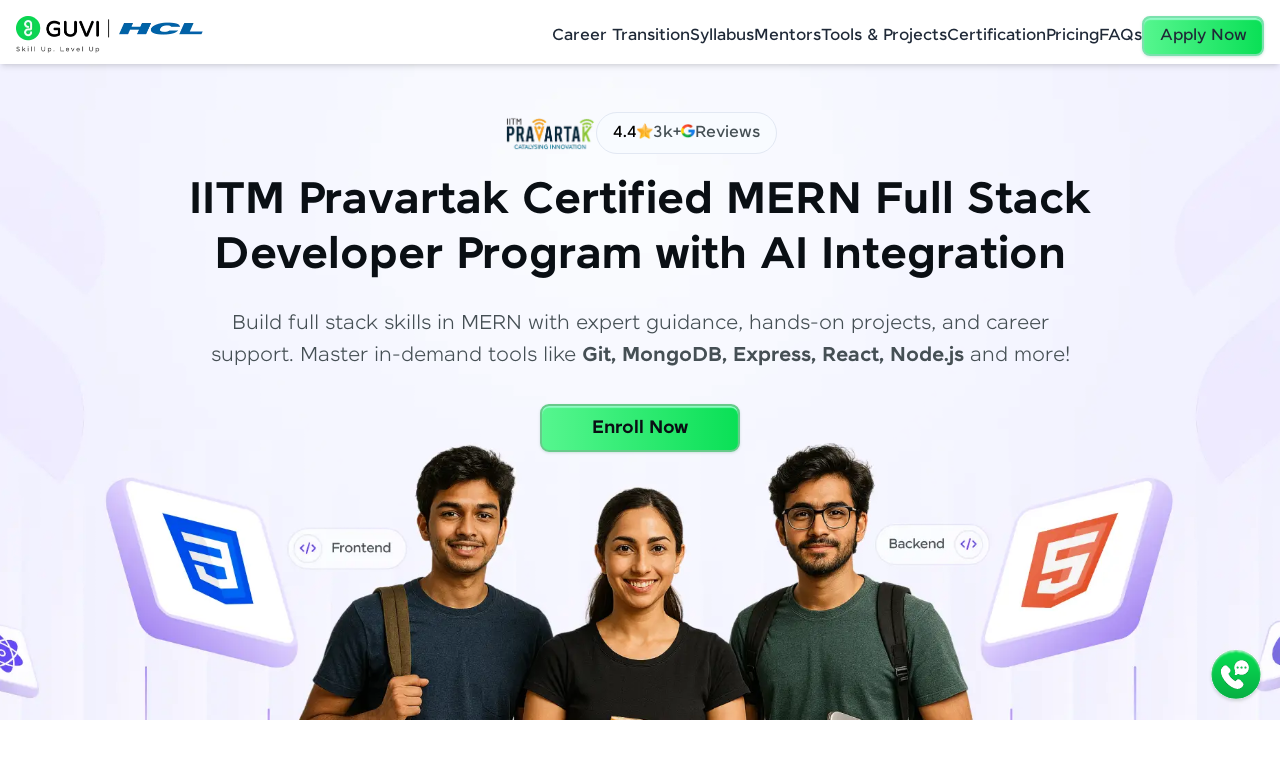

--- FILE ---
content_type: text/html; charset=utf-8
request_url: https://www.guvi.in/zen-class/full-stack-development-course/?utm_source=blog&utm_medium=organic&utm_campaign=edge-computing-in-web-development
body_size: 81933
content:
<!DOCTYPE html><html lang="en-us" q:render="ssr" q:route="zen-class/full-stack-development-course/" q:container="paused" q:version="1.16.0" q:base="/build/" q:locale="" q:manifest-hash="2e8ewi" q:instance="pzh3ytzjmh"><!--qv q:id=0 q:key=3scc:pY_0--><!--qv q:id=1 q:key=8X6h:35_15--><!--qv q:s q:sref=1 q:key=--><head on-document:scroll="q-CAXg6FqK.js#s_ikdac0z5BJY[0]" on-document:click="q-CAXg6FqK.js#s_ikdac0z5BJY[0]" on-document:mousedown="q-CAXg6FqK.js#s_ikdac0z5BJY[0]" on-document:mousemove="q-CAXg6FqK.js#s_ikdac0z5BJY[0]" on-document:touchstart="q-CAXg6FqK.js#s_ikdac0z5BJY[0]" on-document:keydown="q-CAXg6FqK.js#s_ikdac0z5BJY[0]" q:id="2" q:head><meta charset="utf-8" q:head><link rel="manifest" href="/manifest.json" q:head><!--qv q:id=3 q:key=zrbr:35_8--><!--qv q:key=OA_0--><title q:head>Full Stack Development Course With Placement | Zen Class | HCL GUVI</title><link rel="canonical" href="https://www.guvi.in/zen-class/full-stack-development-course/" q:id="4" q:head><meta name="viewport" content="width=device-width, initial-scale=1.0" q:head><link rel="icon" type="image/svg+xml" href="/favicon.png" q:head><meta name="title" content="Full Stack Development Course With Placement | Zen Class | HCL GUVI" q:head><meta name="description" content="Become a Full Stack Developer in Just 90 days with our Full Stack Developer Course with Placement Guarantee, 50+ Interviews. Get enrolled today!" q:head><meta name="keywords" content="Fullstack, MongoDB" q:head><meta name="viewport" content="width=device-width, initial-scale=1.0" q:head><!--/qv--><!--/qv--><!--qv q:id=5 q:key=JEB1:35_9--><!--qv q:key=35_3--><!--/qv--><!--/qv--><link rel="modulepreload" href="/build/q-pLIxelCT.js"><script type="module" async="true" src="/build/q-pLIxelCT.js"></script><link rel="preload" href="/assets/DGX5_GSO-dm-sans-v6-latin-700.woff2" as="font" type="font/woff2" crossorigin><link rel="preload" href="/assets/DmtJ19zb-dm-sans-v6-latin-500.woff2" as="font" type="font/woff2" crossorigin><link rel="preload" href="/assets/XP4e9_5x-dm-sans-v6-latin-regular.woff2" as="font" type="font/woff2" crossorigin><link rel="stylesheet" href="/assets/dUxzCWIJ-style.css"><link rel="modulepreload" href="/build/q-CbLhudAY.js"><link rel="preload" href="/assets/ZGVqQP9S-bundle-graph.json" as="fetch" crossorigin="anonymous"><script type="module" async="true">let b=fetch("/assets/ZGVqQP9S-bundle-graph.json");import("/build/q-CbLhudAY.js").then(({l})=>l("/build/",b));</script><link rel="modulepreload" href="/build/q-Bv7glTjF.js"><style q:style="ckm8jq-0" hidden>:root{view-transition-name:none}</style></head><body lang="en" class="w-100 h-100 overflow-x-hidden"><!--qv q:id=6 q:key=yPdH:35_10--><!--qv q:key=P4_2--><!--qv q:id=7 q:key=VkLN:P4_0--><!--qv q:s q:sref=7 q:key=--><!--qv q:id=8 q:key=RsCS:P4_0--><style q:style="zmfp5-0" hidden>:root{--plyr-color-main: red;--plyr-video-background: transparent}@font-face{font-family:Jones;font-display:swap;font-style:normal;font-weight:400;src:url(/assets/CWcOz8ma-Jones-Light.otf) format("woff2")}@font-face{font-family:Jones;font-display:swap;font-style:normal;font-weight:500;src:url(/assets/di87xwQU-Jones-Medium.otf) format("woff2")}@font-face{font-family:Jones;font-display:swap;font-style:normal;font-weight:700;src:url(/assets/DBx3pOtX-Jones-Bold.otf) format("woff2")}.title{color:#0a0f14}.bg-title{background-color:#0a0f14}.subtitle{color:#5f6b78}.description{color:#454f54}.title-font{font-size:1.875rem;line-height:2.25rem}.fsd-zen-class{font-family:Jones}.bg-portfolio{background-color:#0e0320}.backdrop{background:#0006}.modalBox{scrollbar-width:none}.loader{z-index:99999!important}html{scroll-behavior:smooth}.offerActivity{background-color:#fcbf07;top:4.75rem}.offerActivity p{color:#2a2a2a;font-size:1.25rem}.grecaptcha-badge{display:none!important}@media (max-width: 780px){.offerActivity p{font-size:1rem}}.backdrop{font-family:Jones;background:#0006}.iti{width:100%!important}.ss-content{border-radius:10px!important;border:1px solid #08AF43!important}.ss-content.ss-open-above{transform:translateY(-15px)!important}.ss-content.ss-open-below{transform:translateY(5px)!important}.ss-content .ss-list .ss-option.ss-disabled{display:none!important}.ss-content .ss-list .ss-option{font-size:15px!important;font-weight:500!important}.ss-content .ss-list .ss-option:hover,.ss-content .ss-list .ss-option.ss-highlighted{background-color:#f6f8f9!important;color:#0a0f14!important}.ss-content .ss-list .ss-option:not(.ss-disabled).ss-selected{background:#fff!important;color:#0a0f14!important}.ss-content .ss-list .ss-option:not(.ss-disabled).ss-selected:after{content:"";display:inline-block!important;width:20px!important;height:20px!important;background-image:url([data-uri]);background-size:contain;background-repeat:no-repeat;margin-left:1rem;vertical-align:middle}.iti{margin-top:1rem}.modal-form{border-radius:20px;border:2px solid #D5C7FF;background:#fff;box-shadow:0 2px 16px #4a00ff1c}.modal-box{max-height:calc(100vh - 2rem)}@media screen and (max-width: 576px){.modal-box{padding:1rem!important}.modal-form{border:6px solid #F0EBFF;box-shadow:0 2px 16px #4a00ff1c}}.whatsapp-button{transition:bottom .3s ease}.whatsapp-raised{bottom:6rem}.carousel-container{padding:0 16px}@media (min-width: 568px){.carousel-container{padding:0 32px}}@media (min-width: 768px){.title-font{font-size:40px;line-height:1}.carousel-container{padding:0 64px}}@media (min-width: 1200px){.carousel-container{padding:0 100px}}</style><style q:style="mqxyu6-1" hidden>:root{--ss-primary-color: #5897fb;--ss-bg-color: #ffffff;--ss-font-color: #4d4d4d;--ss-font-placeholder-color: #8d8d8d;--ss-disabled-color: #dcdee2;--ss-border-color: #dcdee2;--ss-highlight-color: #fffb8c;--ss-success-color: #00b755;--ss-error-color: #dc3545;--ss-focus-color: #5897fb;--ss-main-height: 30px;--ss-content-height: 300px;--ss-spacing-l: 7px;--ss-spacing-m: 5px;--ss-spacing-s: 3px;--ss-animation-timing: .2s;--ss-border-radius: 4px}@keyframes ss-valueIn{0%{transform:scale(0);opacity:0}to{transform:scale(1);opacity:1}}@keyframes ss-valueOut{0%{transform:scale(1);opacity:1}to{transform:scale(0);opacity:0}}.ss-hide{display:none!important}.ss-main{display:flex;flex-direction:row;position:relative;-webkit-user-select:none;-moz-user-select:none;user-select:none;color:#4d4d4d;color:var(--ss-font-color);min-height:30px;min-height:var(--ss-main-height);width:100%;padding:3px;padding:var(--ss-spacing-s);cursor:pointer;border:1px solid #dcdee2;border:1px solid var(--ss-border-color);border-radius:4px;border-radius:var(--ss-border-radius);background-color:#fff;background-color:var(--ss-bg-color);outline:0;box-sizing:border-box;transition:background-color .2s;transition:background-color var(--ss-animation-timing);overflow:hidden}.ss-main:focus{box-shadow:0 0 5px #5897fb;box-shadow:0 0 5px var(--ss-focus-color)}.ss-main.ss-disabled{background-color:#dcdee2;background-color:var(--ss-disabled-color);cursor:not-allowed}.ss-main.ss-disabled .ss-values .ss-disabled{color:#4d4d4d;color:var(--ss-font-color)}.ss-main.ss-disabled .ss-values .ss-value .ss-value-delete{cursor:not-allowed}.ss-main.ss-open-above{border-top-left-radius:0;border-top-right-radius:0}.ss-main.ss-open-below{border-bottom-left-radius:0;border-bottom-right-radius:0}.ss-main .ss-values{display:inline-flex;flex-wrap:wrap;gap:5px;gap:var(--ss-spacing-m);flex:1 1 100%}.ss-main .ss-values .ss-placeholder{display:flex;padding:3px 5px;padding:var(--ss-spacing-s) var(--ss-spacing-m) var(--ss-spacing-s) var(--ss-spacing-m);margin:auto 0;line-height:1em;align-items:center;width:100%;color:#8d8d8d;color:var(--ss-font-placeholder-color);overflow:hidden;text-overflow:ellipsis;white-space:nowrap}.ss-main .ss-values .ss-max{display:flex;-webkit-user-select:none;-moz-user-select:none;user-select:none;align-items:center;width:-moz-fit-content;width:fit-content;font-size:12px;color:#fff;color:var(--ss-bg-color);line-height:1;padding:3px 5px;padding:var(--ss-spacing-s) var(--ss-spacing-m);background-color:#5897fb;background-color:var(--ss-primary-color);border-radius:4px;border-radius:var(--ss-border-radius)}.ss-main .ss-values .ss-single{display:flex;margin:auto 0 auto 3px;margin:auto 0px auto var(--ss-spacing-s)}.ss-main .ss-values .ss-value{display:flex;-webkit-user-select:none;-moz-user-select:none;user-select:none;align-items:center;width:-moz-fit-content;width:fit-content;background-color:#5897fb;background-color:var(--ss-primary-color);border-radius:4px;border-radius:var(--ss-border-radius);animation-name:ss-valueIn;animation-duration:.2s;animation-duration:var(--ss-animation-timing);animation-timing-function:ease-out;animation-fill-mode:both}.ss-main .ss-values .ss-value.ss-value-out{animation-name:ss-valueOut;animation-duration:.2s;animation-duration:var(--ss-animation-timing);animation-timing-function:ease-out}.ss-main .ss-values .ss-value .ss-value-text{font-size:12px;color:#fff;color:var(--ss-bg-color);line-height:1;padding:3px 5px;padding:var(--ss-spacing-s) var(--ss-spacing-m)}.ss-main .ss-values .ss-value .ss-value-delete{display:flex;align-items:center;height:7px;height:var(--ss-spacing-l);width:7px;width:var(--ss-spacing-l);padding:3px 5px;padding:var(--ss-spacing-s) var(--ss-spacing-m);cursor:pointer;border-left:solid 1px #ffffff;border-left:solid 1px var(--ss-bg-color);box-sizing:content-box}.ss-main .ss-values .ss-value .ss-value-delete svg{height:7px;height:var(--ss-spacing-l);width:7px;width:var(--ss-spacing-l)}.ss-main .ss-values .ss-value .ss-value-delete svg path{fill:none;stroke:#fff;stroke:var(--ss-bg-color);stroke-width:18;stroke-linecap:round;stroke-linejoin:round}.ss-main .ss-deselect{flex:0 1 auto;display:flex;align-items:center;justify-content:center;width:-moz-fit-content;width:fit-content;height:auto;padding:0 5px;padding:0 var(--ss-spacing-m) 0 var(--ss-spacing-m)}.ss-main .ss-deselect svg{width:8px;height:8px}.ss-main .ss-deselect svg path{fill:none;stroke:#4d4d4d;stroke:var(--ss-font-color);stroke-width:20;stroke-linecap:round;stroke-linejoin:round}.ss-main .ss-arrow{flex:0 1 auto;display:flex;align-items:center;justify-content:flex-end;width:12px;height:12px;margin:auto 5px;margin:auto var(--ss-spacing-m) auto var(--ss-spacing-m)}.ss-main .ss-arrow path{fill:none;stroke:#4d4d4d;stroke:var(--ss-font-color);stroke-width:18;stroke-linecap:round;stroke-linejoin:round;transition-timing-function:ease-out;transition:.2s;transition:var(--ss-animation-timing)}.ss-content{position:absolute;display:flex;height:auto;flex-direction:column;width:auto;max-height:300px;max-height:var(--ss-content-height);box-sizing:border-box;border:solid 1px #dcdee2;border:solid 1px var(--ss-border-color);background-color:#fff;background-color:var(--ss-bg-color);transition:transform .2s,opacity .2s;transition:transform var(--ss-animation-timing),opacity var(--ss-animation-timing);opacity:0;transform:scaleY(0);transform-origin:center top;overflow:hidden;z-index:10000}.ss-content.ss-relative{position:relative;height:100%}.ss-content.ss-open-above{flex-direction:column-reverse;opacity:1;transform:scaleY(1);transform-origin:center bottom;border-top-left-radius:4px;border-top-left-radius:var(--ss-border-radius);border-top-right-radius:4px;border-top-right-radius:var(--ss-border-radius)}.ss-content.ss-open-below{opacity:1;transform:scaleY(1);transform-origin:center top;border-bottom-left-radius:4px;border-bottom-left-radius:var(--ss-border-radius);border-bottom-right-radius:4px;border-bottom-right-radius:var(--ss-border-radius)}.ss-content .ss-search{flex:0 1 auto;display:flex;flex-direction:row;padding:7px 7px 5px;padding:var(--ss-spacing-l) var(--ss-spacing-l) var(--ss-spacing-m) var(--ss-spacing-l)}.ss-content .ss-search input{display:inline-flex;font-size:inherit;line-height:inherit;flex:1 1 auto;width:100%;min-width:0px;padding:5px 7px;padding:var(--ss-spacing-m) var(--ss-spacing-l);margin:0;border:1px solid #dcdee2;border:1px solid var(--ss-border-color);border-radius:4px;border-radius:var(--ss-border-radius);background-color:#fff;background-color:var(--ss-bg-color);outline:0;text-align:left;box-sizing:border-box}.ss-content .ss-search input::-moz-placeholder{color:#8d8d8d;color:var(--ss-font-placeholder-color);vertical-align:middle}.ss-content .ss-search input::placeholder{color:#8d8d8d;color:var(--ss-font-placeholder-color);vertical-align:middle}.ss-content .ss-search input:focus{box-shadow:0 0 5px #5897fb;box-shadow:0 0 5px var(--ss-focus-color)}.ss-content .ss-search .ss-addable{display:inline-flex;justify-content:center;align-items:center;cursor:pointer;flex:0 0 auto;height:auto;margin:0 0 0 5px;margin:0 0 0 var(--ss-spacing-m);border:1px solid #dcdee2;border:1px solid var(--ss-border-color);border-radius:4px;border-radius:var(--ss-border-radius)}.ss-content .ss-search .ss-addable svg{display:flex;align-items:center;justify-content:flex-end;flex:0 1 auto;width:12px;height:12px;margin:auto 5px;margin:auto var(--ss-spacing-m) auto var(--ss-spacing-m)}.ss-content .ss-search .ss-addable svg path{fill:none;stroke:#4d4d4d;stroke:var(--ss-font-color);stroke-width:18;stroke-linecap:round;stroke-linejoin:round}.ss-content .ss-list{flex:1 1 auto;height:auto;overflow-x:hidden;overflow-y:auto}.ss-content .ss-list .ss-error{color:#dc3545;color:var(--ss-error-color);padding:7px;padding:var(--ss-spacing-l)}.ss-content .ss-list .ss-searching{color:#4d4d4d;color:var(--ss-font-color);padding:7px;padding:var(--ss-spacing-l)}.ss-content .ss-list .ss-optgroup.ss-close .ss-option{display:none!important}.ss-content .ss-list .ss-optgroup .ss-optgroup-label{display:flex;flex-direction:row;align-items:center;justify-content:space-between;padding:5px 7px;padding:var(--ss-spacing-m) var(--ss-spacing-l) var(--ss-spacing-m) var(--ss-spacing-l)}.ss-content .ss-list .ss-optgroup .ss-optgroup-label .ss-optgroup-label-text{flex:1 1 auto;font-weight:700;color:#4d4d4d;color:var(--ss-font-color)}.ss-content .ss-list .ss-optgroup .ss-optgroup-label:has(.ss-arrow){cursor:pointer}.ss-content .ss-list .ss-optgroup .ss-optgroup-label .ss-optgroup-actions{flex:0 1 auto;display:flex;flex-direction:row;align-items:center;justify-content:center;gap:5px;gap:var(--ss-spacing-m)}.ss-content .ss-list .ss-optgroup .ss-optgroup-label .ss-optgroup-actions .ss-selectall{flex:0 0 auto;display:flex;flex-direction:row;cursor:pointer}.ss-content .ss-list .ss-optgroup .ss-optgroup-label .ss-optgroup-actions .ss-selectall:hover{opacity:.5}.ss-content .ss-list .ss-optgroup .ss-optgroup-label .ss-optgroup-actions .ss-selectall.ss-selected svg path{stroke:#dc3545;stroke:var(--ss-error-color)}.ss-content .ss-list .ss-optgroup .ss-optgroup-label .ss-optgroup-actions .ss-selectall span{flex:0 1 auto;display:flex;align-items:center;justify-content:center;font-size:60%;text-align:center;padding:0 3px 0 0;padding:0 var(--ss-spacing-s) 0 0}.ss-content .ss-list .ss-optgroup .ss-optgroup-label .ss-optgroup-actions .ss-selectall svg{flex:0 1 auto;width:13px;height:13px}.ss-content .ss-list .ss-optgroup .ss-optgroup-label .ss-optgroup-actions .ss-selectall svg path{fill:none;stroke:#00b755;stroke:var(--ss-success-color);stroke-linecap:round;stroke-linejoin:round}.ss-content .ss-list .ss-optgroup .ss-optgroup-label .ss-optgroup-actions .ss-selectall svg:first-child{stroke-width:5}.ss-content .ss-list .ss-optgroup .ss-optgroup-label .ss-optgroup-actions .ss-selectall svg:last-child{stroke-width:11}.ss-content .ss-list .ss-optgroup .ss-optgroup-label .ss-optgroup-actions .ss-closable{flex:0 1 auto;display:flex;flex-direction:row;cursor:pointer}.ss-content .ss-list .ss-optgroup .ss-optgroup-label .ss-optgroup-actions .ss-closable .ss-arrow{flex:1 1 auto;width:10px;height:10px}.ss-content .ss-list .ss-optgroup .ss-optgroup-label .ss-optgroup-actions .ss-closable .ss-arrow path{fill:none;stroke:#4d4d4d;stroke:var(--ss-font-color);stroke-width:18;stroke-linecap:round;stroke-linejoin:round;transition-timing-function:ease-out;transition:.2s;transition:var(--ss-animation-timing)}.ss-content .ss-list .ss-optgroup .ss-option{padding:3px 3px 3px 21px;padding:var(--ss-spacing-s) var(--ss-spacing-s) var(--ss-spacing-s) calc(var(--ss-spacing-l)*3)}.ss-content .ss-list .ss-option{display:block;padding:5px 7px;padding:var(--ss-spacing-m) var(--ss-spacing-l) var(--ss-spacing-m) var(--ss-spacing-l);white-space:normal;color:#4d4d4d;color:var(--ss-font-color);cursor:pointer;-webkit-user-select:none;-moz-user-select:none;user-select:none}.ss-content .ss-list .ss-option:hover{color:#fff;color:var(--ss-bg-color);background-color:#5897fb;background-color:var(--ss-primary-color)}.ss-content .ss-list .ss-option.ss-highlighted,.ss-content .ss-list .ss-option:not(.ss-disabled).ss-selected{color:#fff;color:var(--ss-bg-color);background-color:#5897fb;background-color:var(--ss-primary-color)}.ss-content .ss-list .ss-option.ss-disabled{cursor:not-allowed;background-color:#dcdee2;background-color:var(--ss-disabled-color)}.ss-content .ss-list .ss-option.ss-disabled:hover{color:#4d4d4d;color:var(--ss-font-color)}.ss-content .ss-list .ss-option .ss-search-highlight{display:inline-block;background-color:#fffb8c;background-color:var(--ss-highlight-color)}</style><!--qv q:key=AH_29--><div class="fsd-zen-class" on-document:scroll="q-B-87Gqc-.js#s_eGW4oSQrKaU
q-B-87Gqc-.js#s_KqtuIFTHbdQ[0 1 2]" on-document:click="q-B-87Gqc-.js#s_KqtuIFTHbdQ[0 1 2]" on-document:mousedown="q-B-87Gqc-.js#s_KqtuIFTHbdQ[0 1 2]" on-document:mousemove="q-B-87Gqc-.js#s_KqtuIFTHbdQ[0 1 2]" on-document:touchstart="q-B-87Gqc-.js#s_KqtuIFTHbdQ[0 1 2]" on-document:keydown="q-B-87Gqc-.js#s_KqtuIFTHbdQ[0 1 2]" q:id="9"><!--qv q:sstyle=⭐️hrr2jo-0 q:id=a q:key=UuA0:AH_4--><style q:style="hrr2jo-0" hidden>.apply-now.⭐️hrr2jo-0{border-radius:8px;padding:9px 16px;border:1.5px solid #7AE1AD;background:linear-gradient(88deg,#56f68f .11%,#0ae056 99.28%);box-shadow:0 2px 1px #94f9c7 inset,0 1px 3px #2e815833}.apply-now:hover.⭐️hrr2jo-0{border:1.5px solid #fff;background:linear-gradient(88deg,#56f68f .11%,#0ae056 99.28%);box-shadow:0 0 0 1.5px #31c67b}.apply-now:active.⭐️hrr2jo-0{border-color:transparent;border-radius:8px;background:#0bea59;box-shadow:0 0 0 1.3px #16ca56}.ds-header.⭐️hrr2jo-0{position:fixed;top:0;left:0;right:0;transform:translateY(0);transition:transform .3s ease;z-index:60}.ds-header.hidden.⭐️hrr2jo-0{transform:translateY(-100%)}</style><!--qv q:key=D2_1--><header class="⭐️hrr2jo-0 header shadow-md py-2 px-4 sticky top-0 bg-white ds-header h-16"><div class="⭐️hrr2jo-0 header__inner flex items-center justify-between h-14"><div class="⭐️hrr2jo-0 header__logo"><img decoding="async" loading="eager" alt="Logo" fetchPriority="high" srcSet="/assets/DkF9CP7R-logo.webp 200w, /assets/BU5KIClQ-logo.webp 382w" width="382" height="80" class="⭐️hrr2jo-0 w-40 lg:w-48 object-contain" q:key="D2_0"></div><div class="⭐️hrr2jo-0 flex items-center gap-3 xl:gap-6 ml-4"><div class="⭐️hrr2jo-0 hidden lg:flex items-center gap-3 xl:gap-8"><div class="⭐️hrr2jo-0 text-base font-medium cursor-pointer text-nowrap" on:click="q-c4k2F2dz.js#s_B0X3WBY5ASs[0]" q:id="b">Career Transition</div><div class="⭐️hrr2jo-0 text-base font-medium cursor-pointer text-nowrap" on:click="q-c4k2F2dz.js#s_7MhekCZjgN8[0]" q:id="c">Syllabus</div><div class="⭐️hrr2jo-0 text-base font-medium cursor-pointer text-nowrap" on:click="q-c4k2F2dz.js#s_2qLiycTEVIE[0]" q:id="d">Mentors</div><div class="⭐️hrr2jo-0 text-base font-medium cursor-pointer text-nowrap" on:click="q-c4k2F2dz.js#s_u5StnLfbOeU[0]" q:id="e">Tools &amp; Projects</div><div class="⭐️hrr2jo-0 text-base font-medium cursor-pointer text-nowrap" on:click="q-c4k2F2dz.js#s_8V6Z70jIUDM[0]" q:id="f">Certification</div><div class="⭐️hrr2jo-0 text-base font-medium cursor-pointer text-nowrap" on:click="q-c4k2F2dz.js#s_jTUOk00w9es[0]" q:id="g">Pricing</div><div class="⭐️hrr2jo-0 text-base font-medium cursor-pointer text-nowrap" on:click="q-c4k2F2dz.js#s_dXB0yExzCA4[0]" q:id="h">FAQs</div></div><div class="⭐️hrr2jo-0 flex-1 text-base font-medium apply-now cursor-pointer h-10 min-w-28 flex items-center justify-center text-nowrap" on:click="q-c4k2F2dz.js#s_Wzf6MYIib4U[0]" q:id="i">Apply Now</div></div></div></header><!--/qv--><!--/qv--><main id="data-science-course" role="main" class="disable-chatbot"><!--qv q:sstyle=⭐️o16vcm-0 q:id=j q:key=qWVo:AH_6--><style q:style="o16vcm-0" hidden>.heading.⭐️o16vcm-0{font-size:24px;line-height:1.25;max-width:22rem;margin-bottom:.5rem;margin-left:auto;margin-right:auto}.hero-description.⭐️o16vcm-0{margin-bottom:1rem;line-height:1.5}.hero-section.⭐️o16vcm-0{position:relative;overflow:hidden;background:url(/assets/BXkmIJEz-hero-small.webp) no-repeat;background-size:cover;height:100dvh;min-height:700px}.rel-top.⭐️o16vcm-0{top:-.1rem}.pravartak.⭐️o16vcm-0{height:28px;width:auto}@media (min-width: 456px){.hero-section.⭐️o16vcm-0{min-height:620px}}@media (min-width: 576px){.heading.⭐️o16vcm-0{font-size:30px;margin-bottom:1rem;max-width:40rem}.hero-description.⭐️o16vcm-0{margin-bottom:2rem;line-height:1.625}.hero-section.⭐️o16vcm-0{background:url(/assets/BXkmIJEz-hero-small.webp) no-repeat bottom -16rem center;background-size:cover}}@media (min-width: 768px){.heading.⭐️o16vcm-0{font-size:32px;max-width:none;max-width:initial;margin-bottom:1.5rem}.main-content.⭐️o16vcm-0{max-width:40rem}.hero-section.⭐️o16vcm-0{background:url(/assets/zccJj1Nq-hero-large.webp) no-repeat bottom center;background-size:cover;min-height:850px}.pravartak.⭐️o16vcm-0{height:38px}}@media (min-width: 1024px){.main-content.⭐️o16vcm-0{max-width:64rem}.heading.⭐️o16vcm-0{font-size:44px}.hero-section.⭐️o16vcm-0{min-height:856px}}.enroll-button.⭐️o16vcm-0{background:linear-gradient(88.5deg,#56f68f .11%,#0ae056 99.28%);border:1.5px solid rgba(104,202,139,1);box-shadow:0 .92px 2.76px #2e815833,0 1.84px .92px #94f9c7 inset;border-radius:9px;width:200px}.enroll-button:hover.⭐️o16vcm-0{border:1.5px solid #fff;background:linear-gradient(88deg,#56f68f .11%,#0ae056 99.28%);box-shadow:0 0 0 1.5px #31c67b}.rating.⭐️o16vcm-0{background:#f8fbff;border:1px solid #E2E8F3;border-radius:1.5rem;padding:.5rem 1rem}</style><section class="⭐️o16vcm-0 hero-section flex flex-col items-center px-4 pb-12 pt-28 md:spt-32" q:key="6G_3"><div class="⭐️o16vcm-0 flex items-center gap-3 mb-5"><div class="⭐️o16vcm-0 flex items-center gap-2"><img decoding="async" loading="lazy" alt="IITM-Pravartak" title="IITM-Pravartak" srcSet="/assets/BaCG7WZT-pravartak.webp 189w" width="189" height="77" class="⭐️o16vcm-0 pravartak" q:key="6G_0"></div><div class="⭐️o16vcm-0 flex items-center gap-2 rating font-medium"><span class="⭐️o16vcm-0 text-black">4.4</span><img decoding="async" loading="lazy" alt="Star" title="Star" srcSet="/assets/Qgoswh4q-star.webp 35w" width="35" height="34" class="⭐️o16vcm-0 h-4 w-auto relative rel-top" q:key="6G_1"><span class="⭐️o16vcm-0 description">3k+</span><span class="⭐️o16vcm-0 flex items-center gap-1 description"><img decoding="async" loading="lazy" alt="Google" title="Google" srcSet="/assets/Oe3zehQK-google.webp 29w" width="29" height="33" class="⭐️o16vcm-0 h-4 w-auto relative rel-top" q:key="6G_2"><span class="⭐️o16vcm-0">Reviews</span></span></div></div><div class="⭐️o16vcm-0 text-center main-content mx-auto mb-8"><h1 class="⭐️o16vcm-0 heading font-bold title">IITM Pravartak Certified MERN Full Stack Developer Program with AI Integration</h1><p class="⭐️o16vcm-0 text-base md:text-xl hero-description max-w-80 md:max-w-4xl mx-auto description">Build full stack skills in MERN with expert guidance, hands-on projects, and career support. Master in-demand tools like <span class="⭐️o16vcm-0 font-bold">Git, MongoDB, Express, React, Node.js</span> and more!</p><button class="⭐️o16vcm-0 enroll-button px-8 py-2 h-12 rounded-full text-lg font-bold title cursor-pointer" on:click="q-DPQISffe.js#s_APgSz9f7MEY[0]" q:id="k">Enroll Now</button></div></section><!--/qv--><!--qv q:sstyle=⭐️m9hsvx-0 q:id=l q:key=PS6z:AH_7--><style q:style="m9hsvx-0" hidden>.fsd-card.⭐️m9hsvx-0{padding:1rem;border-radius:1.5rem}.perks-form-container.⭐️m9hsvx-0{padding:.5rem;border-radius:21px;background:linear-gradient(326.31deg,#f0ebff 11.32%,#e7eefe 95.16%)}.perks-form.⭐️m9hsvx-0{width:36rem;border-radius:20px;border:1px solid #F2F2F2}@media (min-width: 892px){.perks-form.⭐️m9hsvx-0{width:32rem}}.perks-card-title.⭐️m9hsvx-0{font-size:.875rem;line-height:1.25rem}.perks-card-para.⭐️m9hsvx-0{font-size:13px;line-height:18px}@media (min-width: 375px){.fsd-card.⭐️m9hsvx-0{padding:1.125rem}.perks-card-title.⭐️m9hsvx-0{font-size:1rem;line-height:1.5rem}.perks-card-para.⭐️m9hsvx-0{font-size:.875rem;line-height:1.25rem}}@media (min-width: 576px){.perks-card-para.⭐️m9hsvx-0{font-size:1rem;line-height:1.5rem}}@media (min-width: 768px){.perks-form-container.⭐️m9hsvx-0{padding:0;background:none;border-radius:0;border-radius:initial}.perks-form.⭐️m9hsvx-0{box-shadow:0 2px 16px #0000ff1c}.perks-card-title.⭐️m9hsvx-0{font-size:1.5rem;line-height:2rem}}.card-container.⭐️m9hsvx-0{border:1px solid;border-image-source:linear-gradient(102.4deg,#ECE8FF 12.78%,#D4F2EA 89.85%)}.card-1.⭐️m9hsvx-0,.card-2.⭐️m9hsvx-0,.card-4.⭐️m9hsvx-0,.card-5.⭐️m9hsvx-0{height:260px}.card-3-1.⭐️m9hsvx-0,.card-3-2.⭐️m9hsvx-0{height:200px}.active-dot.⭐️m9hsvx-0{background:#6729ff}.normal-dot.⭐️m9hsvx-0{background:#d9d9d9}.bottom-bg.⭐️m9hsvx-0{background:#4719b8c4}.syllabus-btn.⭐️m9hsvx-0{border-radius:9px;border:1.5px solid #FFF;background:linear-gradient(180deg,#fcfaff -5%,#fcfaff66 104%)}.syllabus-btn:hover.⭐️m9hsvx-0{border-radius:9px;border:1.5px solid #6729FF;background:linear-gradient(180deg,#fcfaff -5%,#fcfaff66 104%);box-shadow:0 0 0 1.5px #fff}.syllabus-btn:active.⭐️m9hsvx-0{border-radius:9px;border:1.5px solid #FFF;border:1.5px solid var(--White, #FFF);background:linear-gradient(180deg,#fcfaff -5%,#fcfaffb3 104%)}.applynow-btn.⭐️m9hsvx-0{border-radius:9px;border:1.5px solid #FFF;background:linear-gradient(88deg,#4cf588 .11%,#0ad652 99.28%)}.applynow-btn:hover.⭐️m9hsvx-0{border-radius:9px;border:1.5px solid #6729FF;border:1.5px solid var(--Secondary-Violet-Secondary-Violet, #6729FF);background:linear-gradient(311deg,#0ae056 24.62%,#56f68f 68.58%);box-shadow:0 0 0 1.5px #fff}.applynow-btn:active.⭐️m9hsvx-0{border-radius:9px;border:1.5px solid #FFF;background:#32f576}@media (max-width: 576px){.bg-hero.⭐️m9hsvx-0{border-radius:0;border-radius:initial;border:none;background:#fff}.card-1.⭐️m9hsvx-0,.card-2.⭐️m9hsvx-0,.card-4.⭐️m9hsvx-0,.card-5.⭐️m9hsvx-0{height:280px}}.sticky-bar-bg.⭐️m9hsvx-0{position:fixed;bottom:0;left:0;right:0;z-index:40;transform:translateY(100%);transition:transform .3s ease;-webkit-backdrop-filter:blur(7.5px);backdrop-filter:blur(7.5px)}.sticky-bar-bg.visible.⭐️m9hsvx-0{transform:translateY(0)}</style><section class="⭐️m9hsvx-0 py-12 md:py-20 px-4" on-document:scroll="q-BQ6DAy1x.js#s_0pVAmkth2Tc[0 1 2]" on-document:click="q-BQ6DAy1x.js#s_0pVAmkth2Tc[0 1 2]" on-document:mousedown="q-BQ6DAy1x.js#s_0pVAmkth2Tc[0 1 2]" on-document:mousemove="q-BQ6DAy1x.js#s_0pVAmkth2Tc[0 1 2]" on-document:touchstart="q-BQ6DAy1x.js#s_0pVAmkth2Tc[0 1 2]" on-document:keydown="q-BQ6DAy1x.js#s_0pVAmkth2Tc[0 1 2]" q:key="PM_20" q:id="m"><h2 class="⭐️m9hsvx-0 title-font font-bold title text-left md:text-center mb-2">Get Career-Ready with These Powerful Perks!</h2><p class="⭐️m9hsvx-0 text-left md:text-center subtitle mb-6 md:mb-8 md:font-medium text-base md:text-xl">Discover everything you need to build, grow, and get hired as a MERN stack developer.</p><div class="⭐️m9hsvx-0 bg-hero flex flex-col lg:flex-row gap-8 w-full max-w-7xl mx-auto"><div class="⭐️m9hsvx-0 grid grid-cols-2 gap-3 md:gap-6"><div class="⭐️m9hsvx-0 rounded-2xl fsd-card card-1 relative overflow-hidden"><div class="⭐️m9hsvx-0 relative z-10"><h3 class="⭐️m9hsvx-0 font-bold perks-card-title mb-1 title">Mentors</h3><p class="⭐️m9hsvx-0 description perks-card-para mb-4">Live interactive classes, hands-on practice sessions &amp; expert-led doubt clarification.</p></div><img decoding="async" loading="lazy" alt="Mentors" title="Mentors" srcSet="/assets/CbxkAqxZ-mentors.webp 200w, /assets/DXC1EQRB-mentors.webp 400w, /assets/B7Hrxnj9-mentors.webp 600w, /assets/CpZE_h2V-mentors.webp 714w" width="714" height="524" class="⭐️m9hsvx-0 hidden md:block absolute bottom-0 right-0 w-full h-full object-cover" q:key="PM_5"><img decoding="async" loading="lazy" alt="Mentors" title="Mentors" srcSet="/assets/CXzagPIa-mentors-mob.webp 200w, /assets/DD_ns6Su-mentors-mob.webp 338w" width="338" height="504" class="⭐️m9hsvx-0 block md:hidden absolute bottom-0 right-0 w-full h-full object-cover" q:key="PM_6"></div><div class="⭐️m9hsvx-0 rounded-2xl fsd-card card-2 relative overflow-hidden"><div class="⭐️m9hsvx-0 relative z-10"><h3 class="⭐️m9hsvx-0 font-bold perks-card-title mb-1 title">Unlimited Practice</h3><p class="⭐️m9hsvx-0 description perks-card-para mb-4">Sharpen your coding skills with 1500+ problems on top programming platforms.</p></div><img decoding="async" loading="lazy" alt="Practice" title="Practice" srcSet="/assets/DmQVbf8Y-practice.webp 200w, /assets/DcMT23FP-practice.webp 400w, /assets/CPZxMIdf-practice.webp 600w, /assets/FD9eJIBg-practice.webp 714w" width="714" height="524" class="⭐️m9hsvx-0 hidden md:block absolute bottom-0 right-0 w-full h-full object-cover" q:key="PM_7"><img decoding="async" loading="lazy" alt="Practice" title="Practice" srcSet="/assets/Ie_HDkhT-practice-mob.webp 200w, /assets/Dp292NgL-practice-mob.webp 338w" width="338" height="504" class="⭐️m9hsvx-0 block md:hidden absolute bottom-0 right-0 w-full h-full object-cover" q:key="PM_8"></div><div class="⭐️m9hsvx-0 col-span-2 relative"><div id="card-3-slider" class="⭐️m9hsvx-0 keen-slider"><div class="⭐️m9hsvx-0 keen-slider__slide rounded-2xl fsd-card card-3-1 relative overflow-hidden"><h3 class="⭐️m9hsvx-0 font-bold perks-card-title mb-1 title">3 &amp; 5 Month Weekday/Weekend Classes</h3><p class="⭐️m9hsvx-0 description perks-card-para mb-4 w-full sm:w-5/6 md:w-1/2">Flexible learning schedules with expert-led sessions, hands-on projects &amp; structured doubt support.</p><img decoding="async" loading="lazy" alt="Classes" title="Classes" srcSet="/assets/BikbasRk-classes.webp 200w, /assets/DUvgA5Va-classes.webp 400w, /assets/Dt8a8wMl-classes.webp 600w, /assets/BLIZ-Ogh-classes.webp 800w, /assets/Cd_MX_4_-classes.webp 1200w" width="1200" height="331" class="⭐️m9hsvx-0 hidden md:block absolute -z-10 bottom-0 right-0 w-full h-full object-cover" q:key="PM_9"><img decoding="async" loading="lazy" alt="Classes" title="Classes" srcSet="/assets/BaRIEfjv-classes-mob.webp 200w, /assets/DFwnw3_v-classes-mob.webp 400w, /assets/CS6iLQbU-classes-mob.webp 600w, /assets/CPMyckOI-classes-mob.webp 688w" width="688" height="372" class="⭐️m9hsvx-0 block md:hidden absolute -z-10 bottom-0 right-0 w-full h-full object-cover" q:key="PM_10"></div><div class="⭐️m9hsvx-0 keen-slider__slide rounded-2xl fsd-card card-3-2 hidden relative overflow-hidden"><h3 class="⭐️m9hsvx-0 font-bold perks-card-title mb-1 title">Vernacular Learning Experience</h3><p class="⭐️m9hsvx-0 description perks-card-para mb-4 w-full sm:w-5/6 md:w-1/2">Access classes in your preferred language – <!--t=n-->English, தமிழ், हिंदी, or తెలుగు<!----></p><img decoding="async" loading="lazy" alt="Languages" title="Languages" srcSet="/assets/BjohTbcm-languages.webp 200w, /assets/CxNOHIeC-languages.webp 400w, /assets/xkjxRA2C-languages.webp 600w, /assets/cHVmp_l9-languages.webp 800w, /assets/DJGNICVp-languages.webp 1200w" width="1200" height="331" class="⭐️m9hsvx-0 hidden md:block absolute -z-10 bottom-0 right-0 w-full h-full object-cover" q:key="PM_11"><img decoding="async" loading="lazy" alt="Languages" title="Languages" srcSet="/assets/2HATrgCh-languages-mob.webp 200w, /assets/4_7GiNZH-languages-mob.webp 400w, /assets/Cu3vMJJG-languages-mob.webp 600w, /assets/CyumgXBJ-languages-mob.webp 688w" width="688" height="372" class="⭐️m9hsvx-0 block md:hidden absolute -z-10 bottom-0 right-0 w-full h-full object-cover" q:key="PM_12"></div></div><div class="⭐️m9hsvx-0 absolute bottom-4 left-4 flex flex-col gap-4"><div class="⭐️m9hsvx-0 flex gap-2"><div class="⭐️m9hsvx-0 w-2 h-2 rounded-full active-dot" q:id="o"></div><div class="⭐️m9hsvx-0 w-2 h-2 rounded-full normal-dot" q:id="p"></div></div><!--qv q:id=q q:key=fXMU:PM_13--><div class="select-none" q:key="PM_4"><span on:click="q-BQ6DAy1x.js#s_jA69eKnAa0A[0]" q:key="PM_3" q:id="r"><svg xmlns="http://www.w3.org/2000/svg" width="24" height="24" fill="none" viewBox="0 0 24 24" class="w-5 h-5 cursor-pointer" q:key="PM_2"><path fill="#292D32" d="M14.43 18.82c-.19 0-.38-.07-.53-.22a.754.754 0 0 1 0-1.06L19.44 12 13.9 6.46a.754.754 0 0 1 0-1.06c.29-.29.77-.29 1.06 0l6.07 6.07c.29.29.29.77 0 1.06l-6.07 6.07c-.15.15-.34.22-.53.22"/><path fill="#292D32" d="M20.33 12.75H3.5c-.41 0-.75-.34-.75-.75s.34-.75.75-.75h16.83c.41 0 .75.34.75.75s-.34.75-.75.75"/></svg></span></div><!--/qv--></div></div><div class="⭐️m9hsvx-0 rounded-2xl fsd-card card-4 relative overflow-hidden"><div class="⭐️m9hsvx-0 relative z-10"><h3 class="⭐️m9hsvx-0 font-bold perks-card-title mb-1 title">Career Launch Support</h3><p class="⭐️m9hsvx-0 description perks-card-para mb-4">Gain placement guidance, resume reviews, and job prep to accelerate your tech career.</p></div><img decoding="async" loading="lazy" alt="Support" title="Support" srcSet="/assets/B3WK19_F-support.webp 200w, /assets/Bf2ezkUA-support.webp 400w, /assets/C3NhxpZb-support.webp 600w, /assets/CeiGMP6B-support.webp 714w" width="714" height="524" class="⭐️m9hsvx-0 hidden md:block absolute bottom-0 right-0 w-full h-full object-cover" q:key="PM_14"><img decoding="async" loading="lazy" alt="Support" title="Support" srcSet="/assets/Boa12ZoR-support-mob.webp 200w, /assets/Dnm2Pw_W-support-mob.webp 338w" width="338" height="504" class="⭐️m9hsvx-0 block md:hidden absolute bottom-0 right-0 w-full h-full object-cover" q:key="PM_15"></div><div class="⭐️m9hsvx-0 rounded-2xl fsd-card card-5 relative overflow-hidden"><div class="⭐️m9hsvx-0 relative z-10"><h3 class="⭐️m9hsvx-0 font-bold perks-card-title mb-1 title">Real-Time Project Work</h3><p class="⭐️m9hsvx-0 description perks-card-para mb-4">Work on 100+ hours of real-world, industry-relevant projects to build a job-winning portfolio.</p></div><img decoding="async" loading="lazy" alt="Project" title="Project" srcSet="/assets/TI8jcAvw-project.webp 200w, /assets/CujWztnU-project.webp 400w, /assets/q7dlotqg-project.webp 600w, /assets/Cwz2nIQt-project.webp 714w" width="714" height="524" class="⭐️m9hsvx-0 hidden md:block absolute bottom-0 right-0 w-full h-full object-cover" q:key="PM_16"><img decoding="async" loading="lazy" alt="Project" title="Project" srcSet="/assets/Ce9w3dtL-project-mob.webp 200w, /assets/DgiTGJDu-project-mob.webp 338w" width="338" height="504" class="⭐️m9hsvx-0 block md:hidden absolute bottom-0 right-0 w-full h-full object-cover" q:key="PM_17"></div></div><div class="⭐️m9hsvx-0 flex items-start justify-center perks-form-container"><div class="⭐️m9hsvx-0 p-8 perks-form h-full flex flex-col items-center justify-center bg-white"><!--qv q:sstyle=⭐️h4xgxy-0 q:id=s q:key=dRPT:PM_18--><style q:style="h4xgxy-0" hidden>.input-text.⭐️h4xgxy-0,.ss-main.⭐️h4xgxy-0{width:100%;background:#fff!important;border-radius:10px;color:#0a0f14;font-size:1rem;font-weight:500;min-height:3rem}.ss-content.⭐️h4xgxy-0{height:auto}.input-text.⭐️h4xgxy-0,.select-text.⭐️h4xgxy-0{padding:11px 16px}.input-text.⭐️h4xgxy-0::-moz-placeholder{opacity:0}.input-text.⭐️h4xgxy-0::placeholder{opacity:0}.floating-label-input.⭐️h4xgxy-0 label.⭐️h4xgxy-0{position:absolute;top:50%;left:1em;color:#98a4ae;font-size:1rem;font-weight:400;background:#fff;transform:translateY(-50%);cursor:text;transition:all .1s ease-out}.input-text:focus:not(.coupon-input-text.⭐️h4xgxy-0).⭐️h4xgxy-0,.ss-main:focus.⭐️h4xgxy-0{border:1px solid #08AF43!important}.coupon-border.⭐️h4xgxy-0{border-top:1px solid #08AF43!important;border-bottom:1px solid #08AF43!important}.ss-main:focus.⭐️h4xgxy-0+label.⭐️h4xgxy-0{color:#068834!important;font-size:14px;font-weight:500}.floating-label-input.⭐️h4xgxy-0 .input-text:not(:-moz-placeholder-shown.⭐️h4xgxy-0).⭐️h4xgxy-0+label.⭐️h4xgxy-0{padding:0 .5em;top:0;left:.8em;font-size:13px;font-weight:500;color:#5f6b78;z-index:50}.floating-label-input.⭐️h4xgxy-0 .input-text:focus.⭐️h4xgxy-0+label.⭐️h4xgxy-0,.floating-label-input.⭐️h4xgxy-0 .input-text:not(:placeholder-shown.⭐️h4xgxy-0).⭐️h4xgxy-0+label.⭐️h4xgxy-0{padding:0 .5em;top:0;left:.8em;font-size:13px;font-weight:500;color:#5f6b78;z-index:50}.btn-container.⭐️h4xgxy-0{border-top-right-radius:10px;border-bottom-right-radius:10px}.floating-label-input:focus.⭐️h4xgxy-0+.btn-container.⭐️h4xgxy-0{z-index:0}.input-text:not(.coupon-input-text.⭐️h4xgxy-0):focus.⭐️h4xgxy-0+label.⭐️h4xgxy-0{color:#068834!important;font-size:14px;font-weight:500}.mobile-input.⭐️h4xgxy-0 input.⭐️h4xgxy-0{border-radius:10px!important;overflow:auto}.confirmation-text.⭐️h4xgxy-0{color:#aaa!important}.purpose-form.⭐️h4xgxy-0 p.⭐️h4xgxy-0{color:#707070!important}.purpose-form.⭐️h4xgxy-0 textarea.⭐️h4xgxy-0::-moz-placeholder{color:#aaa!important;font-weight:400}.purpose-form.⭐️h4xgxy-0 textarea.⭐️h4xgxy-0::placeholder{color:#aaa!important;font-weight:400}.purpose-form.⭐️h4xgxy-0 textarea.⭐️h4xgxy-0{color:#2a2a2a;font-weight:600}.select-label.⭐️h4xgxy-0{height:-moz-fit-content;height:fit-content;top:.2rem;left:.8em;transition:all ease-in-out}.floating-label-select.⭐️h4xgxy-0 .active-select-label.⭐️h4xgxy-0{top:11px;display:flex!important;font-size:13px;color:#5f6b78!important}.invalid-input.⭐️h4xgxy-0{border-color:#f7393d!important}.invalid-input-label.⭐️h4xgxy-0{color:#f7393d!important}.invalid-select.⭐️h4xgxy-0{border-color:#f7393d!important}.invalid-form.⭐️h4xgxy-0{color:#f14141!important}.purpose-notes.⭐️h4xgxy-0{min-height:150px;max-height:250px;resize:vertical;border-color:#e3e3e3!important}.invalid-purpose.⭐️h4xgxy-0{border-color:#f14141!important}.preview-course-modal.⭐️h4xgxy-0 iframe.⭐️h4xgxy-0{height:350px;max-height:100%}.submit-btn.⭐️h4xgxy-0{border-radius:8px;background:linear-gradient(88deg,#56f68f .11%,#0ae056 99.28%);box-shadow:0 1px 2px #bcfedd inset,0 1px 3px #2e81584d,0 0 0 1.3px #38ca8199}.submit-btn:hover.⭐️h4xgxy-0{border:1.5px solid #fff;background:linear-gradient(88deg,#56f68f .11%,#0ae056 99.28%);box-shadow:0 0 0 1.5px #31c67b}.submit-btn:active.⭐️h4xgxy-0{border-color:transparent;background:#0bea59;box-shadow:0 0 0 1.3px #16ca56}.grab-offer.⭐️h4xgxy-0{color:#2a2a2a}.ss-main.⭐️h4xgxy-0{color:#98a4ae;font-size:1rem;font-weight:400}.text-2A2A2A.⭐️h4xgxy-0{color:#0a0f14!important;font-weight:500}.mobile-border.⭐️h4xgxy-0{border-radius:10px}@media screen and (max-width: 768px){.form-title.⭐️h4xgxy-0{margin-bottom:12px}}@media (max-width: 768px){.ss-main.⭐️h4xgxy-0{font-size:15px}}.invalid-container.⭐️h4xgxy-0 .mobile-border.⭐️h4xgxy-0{border-color:red!important;border-width:2px!important}.text-gray.⭐️h4xgxy-0{color:#454f54}.coupon-cancel-btn.⭐️h4xgxy-0{color:#8a5cff}.bg-coupon-btn.⭐️h4xgxy-0{border-top-right-radius:10px;border-bottom-right-radius:10px;background:#6729ff}.bg-coupon-btn:hover.⭐️h4xgxy-0{background:#501cce}.bg-coupon-btn:active.⭐️h4xgxy-0{background:#6729ff}.redeem-success.⭐️h4xgxy-0{color:#068834}.coupon-remove-btn.⭐️h4xgxy-0{border-top-right-radius:10px;border-bottom-right-radius:10px}</style><!--qv q:key=w7_13--><div class="⭐️h4xgxy-0 box w-full"><!--qv q:sstyle=⭐️vgwce6-0 q:id=t q:key=XnY3:w7_11--><style q:style="vgwce6-0" hidden>.input-text.⭐️vgwce6-0,.ss-main.⭐️vgwce6-0{width:100%;background:#fff!important;border-radius:10px;color:#0a0f14;font-size:1rem;font-weight:500;min-height:3rem}.ss-content.⭐️vgwce6-0{height:auto}.input-text.⭐️vgwce6-0,.select-text.⭐️vgwce6-0{padding:11px 16px}.input-text.⭐️vgwce6-0::-moz-placeholder{opacity:0}.input-text.⭐️vgwce6-0::placeholder{opacity:0}.floating-label-input.⭐️vgwce6-0 label.⭐️vgwce6-0{position:absolute;top:50%;left:1em;color:#98a4ae;font-size:1rem;font-weight:400;background:#fff;transform:translateY(-50%);cursor:text;transition:all .1s ease-out}.input-text:focus:not(.coupon-input-text.⭐️vgwce6-0).⭐️vgwce6-0,.ss-main:focus.⭐️vgwce6-0{border:1px solid #08AF43!important}.coupon-border.⭐️vgwce6-0{border-top:1px solid #08AF43!important;border-bottom:1px solid #08AF43!important}.ss-main:focus.⭐️vgwce6-0+label.⭐️vgwce6-0{color:#068834!important;font-size:14px;font-weight:500}.floating-label-input.⭐️vgwce6-0 .input-text:not(:-moz-placeholder-shown.⭐️vgwce6-0).⭐️vgwce6-0+label.⭐️vgwce6-0{padding:0 .5em;top:0;left:.8em;font-size:13px;font-weight:500;color:#5f6b78;z-index:50}.floating-label-input.⭐️vgwce6-0 .input-text:focus.⭐️vgwce6-0+label.⭐️vgwce6-0,.floating-label-input.⭐️vgwce6-0 .input-text:not(:placeholder-shown.⭐️vgwce6-0).⭐️vgwce6-0+label.⭐️vgwce6-0{padding:0 .5em;top:0;left:.8em;font-size:13px;font-weight:500;color:#5f6b78;z-index:50}.btn-container.⭐️vgwce6-0{border-top-right-radius:10px;border-bottom-right-radius:10px}.floating-label-input:focus.⭐️vgwce6-0+.btn-container.⭐️vgwce6-0{z-index:0}.input-text:not(.coupon-input-text.⭐️vgwce6-0):focus.⭐️vgwce6-0+label.⭐️vgwce6-0{color:#068834!important;font-size:14px;font-weight:500}.mobile-input.⭐️vgwce6-0 input.⭐️vgwce6-0{border-radius:10px!important;overflow:auto}.confirmation-text.⭐️vgwce6-0{color:#aaa!important}.purpose-form.⭐️vgwce6-0 p.⭐️vgwce6-0{color:#707070!important}.purpose-form.⭐️vgwce6-0 textarea.⭐️vgwce6-0::-moz-placeholder{color:#aaa!important;font-weight:400}.purpose-form.⭐️vgwce6-0 textarea.⭐️vgwce6-0::placeholder{color:#aaa!important;font-weight:400}.purpose-form.⭐️vgwce6-0 textarea.⭐️vgwce6-0{color:#2a2a2a;font-weight:600}.select-label.⭐️vgwce6-0{height:-moz-fit-content;height:fit-content;top:.2rem;left:.8em;transition:all ease-in-out}.floating-label-select.⭐️vgwce6-0 .active-select-label.⭐️vgwce6-0{top:11px;display:flex!important;font-size:13px;color:#5f6b78!important}.invalid-input.⭐️vgwce6-0{border-color:#f7393d!important}.invalid-input-label.⭐️vgwce6-0{color:#f7393d!important}.invalid-select.⭐️vgwce6-0{border-color:#f7393d!important}.invalid-form.⭐️vgwce6-0{color:#f14141!important}.purpose-notes.⭐️vgwce6-0{min-height:150px;max-height:250px;resize:vertical;border-color:#e3e3e3!important}.invalid-purpose.⭐️vgwce6-0{border-color:#f14141!important}.preview-course-modal.⭐️vgwce6-0 iframe.⭐️vgwce6-0{height:350px;max-height:100%}.submit-btn.⭐️vgwce6-0{border-radius:8px;background:linear-gradient(88deg,#56f68f .11%,#0ae056 99.28%);box-shadow:0 1px 2px #bcfedd inset,0 1px 3px #2e81584d,0 0 0 1.3px #38ca8199}.submit-btn:hover.⭐️vgwce6-0{border:1.5px solid #fff;background:linear-gradient(88deg,#56f68f .11%,#0ae056 99.28%);box-shadow:0 0 0 1.5px #31c67b}.submit-btn:active.⭐️vgwce6-0{border-color:transparent;background:#0bea59;box-shadow:0 0 0 1.3px #16ca56}.grab-offer.⭐️vgwce6-0{color:#2a2a2a}.ss-main.⭐️vgwce6-0{color:#98a4ae;font-size:1rem;font-weight:400}.text-2A2A2A.⭐️vgwce6-0{color:#0a0f14!important;font-weight:500}.mobile-border.⭐️vgwce6-0{border-radius:10px}@media screen and (max-width: 768px){.form-title.⭐️vgwce6-0{margin-bottom:12px}}@media (max-width: 768px){.ss-main.⭐️vgwce6-0{font-size:15px}}.invalid-container.⭐️vgwce6-0 .mobile-border.⭐️vgwce6-0{border-color:red!important;border-width:2px!important}.text-gray.⭐️vgwce6-0{color:#454f54}.coupon-cancel-btn.⭐️vgwce6-0{color:#8a5cff}.bg-coupon-btn.⭐️vgwce6-0{border-top-right-radius:10px;border-bottom-right-radius:10px;background:#6729ff}.bg-coupon-btn:hover.⭐️vgwce6-0{background:#501cce}.bg-coupon-btn:active.⭐️vgwce6-0{background:#6729ff}.redeem-success.⭐️vgwce6-0{color:#068834}.coupon-remove-btn.⭐️vgwce6-0{border-top-right-radius:10px;border-bottom-right-radius:10px}</style><!--qv q:key=w7_10--><form id="insert-form-form-1" preventdefault:submit class="⭐️vgwce6-0 w-full flex flex-col false" on:submit="q-CwqJ8jFo.js#s_rKenzgfpJrk[0 1 2 3 4 5 6 7 8]" on-document:scroll="q-CwqJ8jFo.js#s_PexFUqMBvqk[9 5 10]" on-document:click="q-CwqJ8jFo.js#s_PexFUqMBvqk[9 5 10]" on-document:mousedown="q-CwqJ8jFo.js#s_PexFUqMBvqk[9 5 10]" on-document:mousemove="q-CwqJ8jFo.js#s_PexFUqMBvqk[9 5 10]" on-document:touchstart="q-CwqJ8jFo.js#s_PexFUqMBvqk[9 5 10]" on-document:keydown="q-CwqJ8jFo.js#s_PexFUqMBvqk[9 5 10]" q:id="u"><p class="⭐️vgwce6-0 block text-xl md:text-2xl md:mb-2 w-full !text-center !text-black font-bold form-title" q:id="v">Apply now to Unlock Offer!</p><div class="⭐️vgwce6-0 floating-label-input relative mt-4" q:id="w"><input type="text" id="insert-formname" name="insert-formname" placeholder="Name" autocomplete="off" class="⭐️vgwce6-0 input-text outline-none border rounded focus:outline-none" on:focus="q-CwqJ8jFo.js#s_HRH0v3Ilufk[0 1]" q:id="x"><label for="insert-formname" id="insert-formname-label" class="⭐️vgwce6-0" q:id="y">Name</label></div><div class="⭐️vgwce6-0 floating-label-input relative mt-5"><input type="text" id="insert-formemail" name="insert-formemail" placeholder="Email" autocomplete="off" class="⭐️vgwce6-0 input-text outline-none border rounded focus:outline-none" on:focus="q-CwqJ8jFo.js#s_0mkTH1tIB08[0 1]" q:id="z"><label for="insert-formemail" id="insert-formemail-label" class="⭐️vgwce6-0" q:id="10">Email</label></div><!--qv q:sstyle=⭐️togc7d-0 q:id=11 q:key=v50W:w7_7--><style q:style="togc7d-0" hidden>.input-text.⭐️togc7d-0,.ss-main.⭐️togc7d-0{width:100%;background:#fff!important;border-radius:10px;color:#0a0f14;font-size:1rem;font-weight:500;min-height:3rem}.ss-content.⭐️togc7d-0{height:auto}.input-text.⭐️togc7d-0,.select-text.⭐️togc7d-0{padding:11px 16px}.input-text.⭐️togc7d-0::-moz-placeholder{opacity:0}.input-text.⭐️togc7d-0::placeholder{opacity:0}.floating-label-input.⭐️togc7d-0 label.⭐️togc7d-0{position:absolute;top:50%;left:1em;color:#98a4ae;font-size:1rem;font-weight:400;background:#fff;transform:translateY(-50%);cursor:text;transition:all .1s ease-out}.input-text:focus:not(.coupon-input-text.⭐️togc7d-0).⭐️togc7d-0,.ss-main:focus.⭐️togc7d-0{border:1px solid #08AF43!important}.coupon-border.⭐️togc7d-0{border-top:1px solid #08AF43!important;border-bottom:1px solid #08AF43!important}.ss-main:focus.⭐️togc7d-0+label.⭐️togc7d-0{color:#068834!important;font-size:14px;font-weight:500}.floating-label-input.⭐️togc7d-0 .input-text:not(:-moz-placeholder-shown.⭐️togc7d-0).⭐️togc7d-0+label.⭐️togc7d-0{padding:0 .5em;top:0;left:.8em;font-size:13px;font-weight:500;color:#5f6b78;z-index:50}.floating-label-input.⭐️togc7d-0 .input-text:focus.⭐️togc7d-0+label.⭐️togc7d-0,.floating-label-input.⭐️togc7d-0 .input-text:not(:placeholder-shown.⭐️togc7d-0).⭐️togc7d-0+label.⭐️togc7d-0{padding:0 .5em;top:0;left:.8em;font-size:13px;font-weight:500;color:#5f6b78;z-index:50}.btn-container.⭐️togc7d-0{border-top-right-radius:10px;border-bottom-right-radius:10px}.floating-label-input:focus.⭐️togc7d-0+.btn-container.⭐️togc7d-0{z-index:0}.input-text:not(.coupon-input-text.⭐️togc7d-0):focus.⭐️togc7d-0+label.⭐️togc7d-0{color:#068834!important;font-size:14px;font-weight:500}.mobile-input.⭐️togc7d-0 input.⭐️togc7d-0{border-radius:10px!important;overflow:auto}.confirmation-text.⭐️togc7d-0{color:#aaa!important}.purpose-form.⭐️togc7d-0 p.⭐️togc7d-0{color:#707070!important}.purpose-form.⭐️togc7d-0 textarea.⭐️togc7d-0::-moz-placeholder{color:#aaa!important;font-weight:400}.purpose-form.⭐️togc7d-0 textarea.⭐️togc7d-0::placeholder{color:#aaa!important;font-weight:400}.purpose-form.⭐️togc7d-0 textarea.⭐️togc7d-0{color:#2a2a2a;font-weight:600}.select-label.⭐️togc7d-0{height:-moz-fit-content;height:fit-content;top:.2rem;left:.8em;transition:all ease-in-out}.floating-label-select.⭐️togc7d-0 .active-select-label.⭐️togc7d-0{top:11px;display:flex!important;font-size:13px;color:#5f6b78!important}.invalid-input.⭐️togc7d-0{border-color:#f7393d!important}.invalid-input-label.⭐️togc7d-0{color:#f7393d!important}.invalid-select.⭐️togc7d-0{border-color:#f7393d!important}.invalid-form.⭐️togc7d-0{color:#f14141!important}.purpose-notes.⭐️togc7d-0{min-height:150px;max-height:250px;resize:vertical;border-color:#e3e3e3!important}.invalid-purpose.⭐️togc7d-0{border-color:#f14141!important}.preview-course-modal.⭐️togc7d-0 iframe.⭐️togc7d-0{height:350px;max-height:100%}.submit-btn.⭐️togc7d-0{border-radius:8px;background:linear-gradient(88deg,#56f68f .11%,#0ae056 99.28%);box-shadow:0 1px 2px #bcfedd inset,0 1px 3px #2e81584d,0 0 0 1.3px #38ca8199}.submit-btn:hover.⭐️togc7d-0{border:1.5px solid #fff;background:linear-gradient(88deg,#56f68f .11%,#0ae056 99.28%);box-shadow:0 0 0 1.5px #31c67b}.submit-btn:active.⭐️togc7d-0{border-color:transparent;background:#0bea59;box-shadow:0 0 0 1.3px #16ca56}.grab-offer.⭐️togc7d-0{color:#2a2a2a}.ss-main.⭐️togc7d-0{color:#98a4ae;font-size:1rem;font-weight:400}.text-2A2A2A.⭐️togc7d-0{color:#0a0f14!important;font-weight:500}.mobile-border.⭐️togc7d-0{border-radius:10px}@media screen and (max-width: 768px){.form-title.⭐️togc7d-0{margin-bottom:12px}}@media (max-width: 768px){.ss-main.⭐️togc7d-0{font-size:15px}}.invalid-container.⭐️togc7d-0 .mobile-border.⭐️togc7d-0{border-color:red!important;border-width:2px!important}.text-gray.⭐️togc7d-0{color:#454f54}.coupon-cancel-btn.⭐️togc7d-0{color:#8a5cff}.bg-coupon-btn.⭐️togc7d-0{border-top-right-radius:10px;border-bottom-right-radius:10px;background:#6729ff}.bg-coupon-btn:hover.⭐️togc7d-0{background:#501cce}.bg-coupon-btn:active.⭐️togc7d-0{background:#6729ff}.redeem-success.⭐️togc7d-0{color:#068834}.coupon-remove-btn.⭐️togc7d-0{border-top-right-radius:10px;border-bottom-right-radius:10px}</style><!--qv q:key=w7_5--><div class="⭐️togc7d-0 relative w-full mt-5 flex gap-2"><div class="⭐️togc7d-0 border mobile-border"><!--qv q:sstyle=⭐️t4qbsm-3 q:id=12 q:key=NWIL:w7_4--><style q:style="t4qbsm-3" hidden>.arrow_down.⭐️t4qbsm-3{margin-left:6px;width:0;height:0;border-top:4px solid #555;border-left:3px solid transparent;border-right:3px solid transparent}.arrow_up.⭐️t4qbsm-3{margin-left:6px;width:0;height:0;border-bottom:4px solid #555;border-left:3px solid transparent;border-right:3px solid transparent}.flag_container.⭐️t4qbsm-3{width:19.6rem;border-color:#ccc;z-index:1;scrollbar-width:thin}.dial_code.⭐️t4qbsm-3{color:#999}@media only screen and (max-width: 680px){.flag_container.⭐️t4qbsm-3{width:350%}}@media only screen and (min-width: 680px) and (max-width: 1024px){.flag_container.⭐️t4qbsm-3{width:345%}}</style><!--qv q:key=R0_0--><details id="insert-formmobile-input" class="⭐️t4qbsm-3 dropdown h-full" q:id="13"><summary class="⭐️t4qbsm-3 flex flex-row items-center justify-center cursor-pointer p-2 select-none h-full country-select" on:click="q-CniAHRHT.js#s_4gps352laQ4[0 1]" q:id="14"><span class="⭐️t4qbsm-3 mr-1 text-lg"><!--t=15-->🇮🇳<!----></span><span class="⭐️t4qbsm-3">+91</span><div class="⭐️t4qbsm-3 arrow_down" q:id="16"></div></summary><div class="⭐️t4qbsm-3 dropdown-content flex flex-col menu flex-nowrap max-h-48 overflow-y-scroll bg-white border rounded-md p-0 flag_container mt-1.5"><input type="text" id="insert-formmobile-input-input" placeholder="Search Country" class="⭐️t4qbsm-3 p-2 sticky top-0 outline-0 border-b border-gray-400 text-base w-full" on:input="q-CniAHRHT.js#s_62NpNKJ0YgQ[0 1 2]" q:id="17"><div class="⭐️t4qbsm-3 flex flex-row items-center p-2 hover:bg-gray-100 cursor-pointer text-base" on:click="q-CniAHRHT.js#s_yH7mOCeLIa8[0 1]" q:id="18"><div class="⭐️t4qbsm-3 mr-1">🇦🇫</div><div class="⭐️t4qbsm-3 mr-1">Afghanistan</div><div class="⭐️t4qbsm-3 dial_code">+93</div></div><div class="⭐️t4qbsm-3 flex flex-row items-center p-2 hover:bg-gray-100 cursor-pointer text-base" on:click="q-CniAHRHT.js#s_yH7mOCeLIa8[0 1]" q:id="19"><div class="⭐️t4qbsm-3 mr-1">🇦🇽</div><div class="⭐️t4qbsm-3 mr-1">Aland Islands</div><div class="⭐️t4qbsm-3 dial_code">+358-18</div></div><div class="⭐️t4qbsm-3 flex flex-row items-center p-2 hover:bg-gray-100 cursor-pointer text-base" on:click="q-CniAHRHT.js#s_yH7mOCeLIa8[0 1]" q:id="1a"><div class="⭐️t4qbsm-3 mr-1">🇦🇱</div><div class="⭐️t4qbsm-3 mr-1">Albania</div><div class="⭐️t4qbsm-3 dial_code">+355</div></div><div class="⭐️t4qbsm-3 flex flex-row items-center p-2 hover:bg-gray-100 cursor-pointer text-base" on:click="q-CniAHRHT.js#s_yH7mOCeLIa8[0 1]" q:id="1b"><div class="⭐️t4qbsm-3 mr-1">🇩🇿</div><div class="⭐️t4qbsm-3 mr-1">Algeria</div><div class="⭐️t4qbsm-3 dial_code">+213</div></div><div class="⭐️t4qbsm-3 flex flex-row items-center p-2 hover:bg-gray-100 cursor-pointer text-base" on:click="q-CniAHRHT.js#s_yH7mOCeLIa8[0 1]" q:id="1c"><div class="⭐️t4qbsm-3 mr-1">🇦🇸</div><div class="⭐️t4qbsm-3 mr-1">American Samoa</div><div class="⭐️t4qbsm-3 dial_code">+1-684</div></div><div class="⭐️t4qbsm-3 flex flex-row items-center p-2 hover:bg-gray-100 cursor-pointer text-base" on:click="q-CniAHRHT.js#s_yH7mOCeLIa8[0 1]" q:id="1d"><div class="⭐️t4qbsm-3 mr-1">🇦🇩</div><div class="⭐️t4qbsm-3 mr-1">Andorra</div><div class="⭐️t4qbsm-3 dial_code">+376</div></div><div class="⭐️t4qbsm-3 flex flex-row items-center p-2 hover:bg-gray-100 cursor-pointer text-base" on:click="q-CniAHRHT.js#s_yH7mOCeLIa8[0 1]" q:id="1e"><div class="⭐️t4qbsm-3 mr-1">🇦🇴</div><div class="⭐️t4qbsm-3 mr-1">Angola</div><div class="⭐️t4qbsm-3 dial_code">+244</div></div><div class="⭐️t4qbsm-3 flex flex-row items-center p-2 hover:bg-gray-100 cursor-pointer text-base" on:click="q-CniAHRHT.js#s_yH7mOCeLIa8[0 1]" q:id="1f"><div class="⭐️t4qbsm-3 mr-1">🇦🇮</div><div class="⭐️t4qbsm-3 mr-1">Anguilla</div><div class="⭐️t4qbsm-3 dial_code">+1-264</div></div><div class="⭐️t4qbsm-3 flex flex-row items-center p-2 hover:bg-gray-100 cursor-pointer text-base" on:click="q-CniAHRHT.js#s_yH7mOCeLIa8[0 1]" q:id="1g"><div class="⭐️t4qbsm-3 mr-1">🇦🇶</div><div class="⭐️t4qbsm-3 mr-1">Antarctica</div><div class="⭐️t4qbsm-3 dial_code">+672</div></div><div class="⭐️t4qbsm-3 flex flex-row items-center p-2 hover:bg-gray-100 cursor-pointer text-base" on:click="q-CniAHRHT.js#s_yH7mOCeLIa8[0 1]" q:id="1h"><div class="⭐️t4qbsm-3 mr-1">🇦🇬</div><div class="⭐️t4qbsm-3 mr-1">Antigua And Barbuda</div><div class="⭐️t4qbsm-3 dial_code">+1-268</div></div><div class="⭐️t4qbsm-3 flex flex-row items-center p-2 hover:bg-gray-100 cursor-pointer text-base" on:click="q-CniAHRHT.js#s_yH7mOCeLIa8[0 1]" q:id="1i"><div class="⭐️t4qbsm-3 mr-1">🇦🇷</div><div class="⭐️t4qbsm-3 mr-1">Argentina</div><div class="⭐️t4qbsm-3 dial_code">+54</div></div><div class="⭐️t4qbsm-3 flex flex-row items-center p-2 hover:bg-gray-100 cursor-pointer text-base" on:click="q-CniAHRHT.js#s_yH7mOCeLIa8[0 1]" q:id="1j"><div class="⭐️t4qbsm-3 mr-1">🇦🇲</div><div class="⭐️t4qbsm-3 mr-1">Armenia</div><div class="⭐️t4qbsm-3 dial_code">+374</div></div><div class="⭐️t4qbsm-3 flex flex-row items-center p-2 hover:bg-gray-100 cursor-pointer text-base" on:click="q-CniAHRHT.js#s_yH7mOCeLIa8[0 1]" q:id="1k"><div class="⭐️t4qbsm-3 mr-1">🇦🇼</div><div class="⭐️t4qbsm-3 mr-1">Aruba</div><div class="⭐️t4qbsm-3 dial_code">+297</div></div><div class="⭐️t4qbsm-3 flex flex-row items-center p-2 hover:bg-gray-100 cursor-pointer text-base" on:click="q-CniAHRHT.js#s_yH7mOCeLIa8[0 1]" q:id="1l"><div class="⭐️t4qbsm-3 mr-1">🇦🇺</div><div class="⭐️t4qbsm-3 mr-1">Australia</div><div class="⭐️t4qbsm-3 dial_code">+61</div></div><div class="⭐️t4qbsm-3 flex flex-row items-center p-2 hover:bg-gray-100 cursor-pointer text-base" on:click="q-CniAHRHT.js#s_yH7mOCeLIa8[0 1]" q:id="1m"><div class="⭐️t4qbsm-3 mr-1">🇦🇹</div><div class="⭐️t4qbsm-3 mr-1">Austria</div><div class="⭐️t4qbsm-3 dial_code">+43</div></div><div class="⭐️t4qbsm-3 flex flex-row items-center p-2 hover:bg-gray-100 cursor-pointer text-base" on:click="q-CniAHRHT.js#s_yH7mOCeLIa8[0 1]" q:id="1n"><div class="⭐️t4qbsm-3 mr-1">🇦🇿</div><div class="⭐️t4qbsm-3 mr-1">Azerbaijan</div><div class="⭐️t4qbsm-3 dial_code">+994</div></div><div class="⭐️t4qbsm-3 flex flex-row items-center p-2 hover:bg-gray-100 cursor-pointer text-base" on:click="q-CniAHRHT.js#s_yH7mOCeLIa8[0 1]" q:id="1o"><div class="⭐️t4qbsm-3 mr-1">🇧🇭</div><div class="⭐️t4qbsm-3 mr-1">Bahrain</div><div class="⭐️t4qbsm-3 dial_code">+973</div></div><div class="⭐️t4qbsm-3 flex flex-row items-center p-2 hover:bg-gray-100 cursor-pointer text-base" on:click="q-CniAHRHT.js#s_yH7mOCeLIa8[0 1]" q:id="1p"><div class="⭐️t4qbsm-3 mr-1">🇧🇩</div><div class="⭐️t4qbsm-3 mr-1">Bangladesh</div><div class="⭐️t4qbsm-3 dial_code">+880</div></div><div class="⭐️t4qbsm-3 flex flex-row items-center p-2 hover:bg-gray-100 cursor-pointer text-base" on:click="q-CniAHRHT.js#s_yH7mOCeLIa8[0 1]" q:id="1q"><div class="⭐️t4qbsm-3 mr-1">🇧🇧</div><div class="⭐️t4qbsm-3 mr-1">Barbados</div><div class="⭐️t4qbsm-3 dial_code">+1-246</div></div><div class="⭐️t4qbsm-3 flex flex-row items-center p-2 hover:bg-gray-100 cursor-pointer text-base" on:click="q-CniAHRHT.js#s_yH7mOCeLIa8[0 1]" q:id="1r"><div class="⭐️t4qbsm-3 mr-1">🇧🇾</div><div class="⭐️t4qbsm-3 mr-1">Belarus</div><div class="⭐️t4qbsm-3 dial_code">+375</div></div><div class="⭐️t4qbsm-3 flex flex-row items-center p-2 hover:bg-gray-100 cursor-pointer text-base" on:click="q-CniAHRHT.js#s_yH7mOCeLIa8[0 1]" q:id="1s"><div class="⭐️t4qbsm-3 mr-1">🇧🇪</div><div class="⭐️t4qbsm-3 mr-1">Belgium</div><div class="⭐️t4qbsm-3 dial_code">+32</div></div><div class="⭐️t4qbsm-3 flex flex-row items-center p-2 hover:bg-gray-100 cursor-pointer text-base" on:click="q-CniAHRHT.js#s_yH7mOCeLIa8[0 1]" q:id="1t"><div class="⭐️t4qbsm-3 mr-1">🇧🇿</div><div class="⭐️t4qbsm-3 mr-1">Belize</div><div class="⭐️t4qbsm-3 dial_code">+501</div></div><div class="⭐️t4qbsm-3 flex flex-row items-center p-2 hover:bg-gray-100 cursor-pointer text-base" on:click="q-CniAHRHT.js#s_yH7mOCeLIa8[0 1]" q:id="1u"><div class="⭐️t4qbsm-3 mr-1">🇧🇯</div><div class="⭐️t4qbsm-3 mr-1">Benin</div><div class="⭐️t4qbsm-3 dial_code">+229</div></div><div class="⭐️t4qbsm-3 flex flex-row items-center p-2 hover:bg-gray-100 cursor-pointer text-base" on:click="q-CniAHRHT.js#s_yH7mOCeLIa8[0 1]" q:id="1v"><div class="⭐️t4qbsm-3 mr-1">🇧🇲</div><div class="⭐️t4qbsm-3 mr-1">Bermuda</div><div class="⭐️t4qbsm-3 dial_code">+1-441</div></div><div class="⭐️t4qbsm-3 flex flex-row items-center p-2 hover:bg-gray-100 cursor-pointer text-base" on:click="q-CniAHRHT.js#s_yH7mOCeLIa8[0 1]" q:id="1w"><div class="⭐️t4qbsm-3 mr-1">🇧🇹</div><div class="⭐️t4qbsm-3 mr-1">Bhutan</div><div class="⭐️t4qbsm-3 dial_code">+975</div></div><div class="⭐️t4qbsm-3 flex flex-row items-center p-2 hover:bg-gray-100 cursor-pointer text-base" on:click="q-CniAHRHT.js#s_yH7mOCeLIa8[0 1]" q:id="1x"><div class="⭐️t4qbsm-3 mr-1">🇧🇴</div><div class="⭐️t4qbsm-3 mr-1">Bolivia</div><div class="⭐️t4qbsm-3 dial_code">+591</div></div><div class="⭐️t4qbsm-3 flex flex-row items-center p-2 hover:bg-gray-100 cursor-pointer text-base" on:click="q-CniAHRHT.js#s_yH7mOCeLIa8[0 1]" q:id="1y"><div class="⭐️t4qbsm-3 mr-1">🇧🇶</div><div class="⭐️t4qbsm-3 mr-1">Bonaire, Sint Eustatius and Saba</div><div class="⭐️t4qbsm-3 dial_code">+599</div></div><div class="⭐️t4qbsm-3 flex flex-row items-center p-2 hover:bg-gray-100 cursor-pointer text-base" on:click="q-CniAHRHT.js#s_yH7mOCeLIa8[0 1]" q:id="1z"><div class="⭐️t4qbsm-3 mr-1">🇧🇦</div><div class="⭐️t4qbsm-3 mr-1">Bosnia and Herzegovina</div><div class="⭐️t4qbsm-3 dial_code">+387</div></div><div class="⭐️t4qbsm-3 flex flex-row items-center p-2 hover:bg-gray-100 cursor-pointer text-base" on:click="q-CniAHRHT.js#s_yH7mOCeLIa8[0 1]" q:id="20"><div class="⭐️t4qbsm-3 mr-1">🇧🇼</div><div class="⭐️t4qbsm-3 mr-1">Botswana</div><div class="⭐️t4qbsm-3 dial_code">+267</div></div><div class="⭐️t4qbsm-3 flex flex-row items-center p-2 hover:bg-gray-100 cursor-pointer text-base" on:click="q-CniAHRHT.js#s_yH7mOCeLIa8[0 1]" q:id="21"><div class="⭐️t4qbsm-3 mr-1">🇧🇻</div><div class="⭐️t4qbsm-3 mr-1">Bouvet Island</div><div class="⭐️t4qbsm-3 dial_code">+0055</div></div><div class="⭐️t4qbsm-3 flex flex-row items-center p-2 hover:bg-gray-100 cursor-pointer text-base" on:click="q-CniAHRHT.js#s_yH7mOCeLIa8[0 1]" q:id="22"><div class="⭐️t4qbsm-3 mr-1">🇧🇷</div><div class="⭐️t4qbsm-3 mr-1">Brazil</div><div class="⭐️t4qbsm-3 dial_code">+55</div></div><div class="⭐️t4qbsm-3 flex flex-row items-center p-2 hover:bg-gray-100 cursor-pointer text-base" on:click="q-CniAHRHT.js#s_yH7mOCeLIa8[0 1]" q:id="23"><div class="⭐️t4qbsm-3 mr-1">🇮🇴</div><div class="⭐️t4qbsm-3 mr-1">British Indian Ocean Territory</div><div class="⭐️t4qbsm-3 dial_code">+246</div></div><div class="⭐️t4qbsm-3 flex flex-row items-center p-2 hover:bg-gray-100 cursor-pointer text-base" on:click="q-CniAHRHT.js#s_yH7mOCeLIa8[0 1]" q:id="24"><div class="⭐️t4qbsm-3 mr-1">🇧🇳</div><div class="⭐️t4qbsm-3 mr-1">Brunei</div><div class="⭐️t4qbsm-3 dial_code">+673</div></div><div class="⭐️t4qbsm-3 flex flex-row items-center p-2 hover:bg-gray-100 cursor-pointer text-base" on:click="q-CniAHRHT.js#s_yH7mOCeLIa8[0 1]" q:id="25"><div class="⭐️t4qbsm-3 mr-1">🇧🇬</div><div class="⭐️t4qbsm-3 mr-1">Bulgaria</div><div class="⭐️t4qbsm-3 dial_code">+359</div></div><div class="⭐️t4qbsm-3 flex flex-row items-center p-2 hover:bg-gray-100 cursor-pointer text-base" on:click="q-CniAHRHT.js#s_yH7mOCeLIa8[0 1]" q:id="26"><div class="⭐️t4qbsm-3 mr-1">🇧🇫</div><div class="⭐️t4qbsm-3 mr-1">Burkina Faso</div><div class="⭐️t4qbsm-3 dial_code">+226</div></div><div class="⭐️t4qbsm-3 flex flex-row items-center p-2 hover:bg-gray-100 cursor-pointer text-base" on:click="q-CniAHRHT.js#s_yH7mOCeLIa8[0 1]" q:id="27"><div class="⭐️t4qbsm-3 mr-1">🇧🇮</div><div class="⭐️t4qbsm-3 mr-1">Burundi</div><div class="⭐️t4qbsm-3 dial_code">+257</div></div><div class="⭐️t4qbsm-3 flex flex-row items-center p-2 hover:bg-gray-100 cursor-pointer text-base" on:click="q-CniAHRHT.js#s_yH7mOCeLIa8[0 1]" q:id="28"><div class="⭐️t4qbsm-3 mr-1">🇰🇭</div><div class="⭐️t4qbsm-3 mr-1">Cambodia</div><div class="⭐️t4qbsm-3 dial_code">+855</div></div><div class="⭐️t4qbsm-3 flex flex-row items-center p-2 hover:bg-gray-100 cursor-pointer text-base" on:click="q-CniAHRHT.js#s_yH7mOCeLIa8[0 1]" q:id="29"><div class="⭐️t4qbsm-3 mr-1">🇨🇲</div><div class="⭐️t4qbsm-3 mr-1">Cameroon</div><div class="⭐️t4qbsm-3 dial_code">+237</div></div><div class="⭐️t4qbsm-3 flex flex-row items-center p-2 hover:bg-gray-100 cursor-pointer text-base" on:click="q-CniAHRHT.js#s_yH7mOCeLIa8[0 1]" q:id="2a"><div class="⭐️t4qbsm-3 mr-1">🇨🇦</div><div class="⭐️t4qbsm-3 mr-1">Canada</div><div class="⭐️t4qbsm-3 dial_code">+1</div></div><div class="⭐️t4qbsm-3 flex flex-row items-center p-2 hover:bg-gray-100 cursor-pointer text-base" on:click="q-CniAHRHT.js#s_yH7mOCeLIa8[0 1]" q:id="2b"><div class="⭐️t4qbsm-3 mr-1">🇨🇻</div><div class="⭐️t4qbsm-3 mr-1">Cape Verde</div><div class="⭐️t4qbsm-3 dial_code">+238</div></div><div class="⭐️t4qbsm-3 flex flex-row items-center p-2 hover:bg-gray-100 cursor-pointer text-base" on:click="q-CniAHRHT.js#s_yH7mOCeLIa8[0 1]" q:id="2c"><div class="⭐️t4qbsm-3 mr-1">🇰🇾</div><div class="⭐️t4qbsm-3 mr-1">Cayman Islands</div><div class="⭐️t4qbsm-3 dial_code">+1-345</div></div><div class="⭐️t4qbsm-3 flex flex-row items-center p-2 hover:bg-gray-100 cursor-pointer text-base" on:click="q-CniAHRHT.js#s_yH7mOCeLIa8[0 1]" q:id="2d"><div class="⭐️t4qbsm-3 mr-1">🇨🇫</div><div class="⭐️t4qbsm-3 mr-1">Central African Republic</div><div class="⭐️t4qbsm-3 dial_code">+236</div></div><div class="⭐️t4qbsm-3 flex flex-row items-center p-2 hover:bg-gray-100 cursor-pointer text-base" on:click="q-CniAHRHT.js#s_yH7mOCeLIa8[0 1]" q:id="2e"><div class="⭐️t4qbsm-3 mr-1">🇹🇩</div><div class="⭐️t4qbsm-3 mr-1">Chad</div><div class="⭐️t4qbsm-3 dial_code">+235</div></div><div class="⭐️t4qbsm-3 flex flex-row items-center p-2 hover:bg-gray-100 cursor-pointer text-base" on:click="q-CniAHRHT.js#s_yH7mOCeLIa8[0 1]" q:id="2f"><div class="⭐️t4qbsm-3 mr-1">🇨🇱</div><div class="⭐️t4qbsm-3 mr-1">Chile</div><div class="⭐️t4qbsm-3 dial_code">+56</div></div><div class="⭐️t4qbsm-3 flex flex-row items-center p-2 hover:bg-gray-100 cursor-pointer text-base" on:click="q-CniAHRHT.js#s_yH7mOCeLIa8[0 1]" q:id="2g"><div class="⭐️t4qbsm-3 mr-1">🇨🇳</div><div class="⭐️t4qbsm-3 mr-1">China</div><div class="⭐️t4qbsm-3 dial_code">+86</div></div><div class="⭐️t4qbsm-3 flex flex-row items-center p-2 hover:bg-gray-100 cursor-pointer text-base" on:click="q-CniAHRHT.js#s_yH7mOCeLIa8[0 1]" q:id="2h"><div class="⭐️t4qbsm-3 mr-1">🇨🇽</div><div class="⭐️t4qbsm-3 mr-1">Christmas Island</div><div class="⭐️t4qbsm-3 dial_code">+61</div></div><div class="⭐️t4qbsm-3 flex flex-row items-center p-2 hover:bg-gray-100 cursor-pointer text-base" on:click="q-CniAHRHT.js#s_yH7mOCeLIa8[0 1]" q:id="2i"><div class="⭐️t4qbsm-3 mr-1">🇨🇨</div><div class="⭐️t4qbsm-3 mr-1">Cocos (Keeling) Islands</div><div class="⭐️t4qbsm-3 dial_code">+61</div></div><div class="⭐️t4qbsm-3 flex flex-row items-center p-2 hover:bg-gray-100 cursor-pointer text-base" on:click="q-CniAHRHT.js#s_yH7mOCeLIa8[0 1]" q:id="2j"><div class="⭐️t4qbsm-3 mr-1">🇨🇴</div><div class="⭐️t4qbsm-3 mr-1">Colombia</div><div class="⭐️t4qbsm-3 dial_code">+57</div></div><div class="⭐️t4qbsm-3 flex flex-row items-center p-2 hover:bg-gray-100 cursor-pointer text-base" on:click="q-CniAHRHT.js#s_yH7mOCeLIa8[0 1]" q:id="2k"><div class="⭐️t4qbsm-3 mr-1">🇰🇲</div><div class="⭐️t4qbsm-3 mr-1">Comoros</div><div class="⭐️t4qbsm-3 dial_code">+269</div></div><div class="⭐️t4qbsm-3 flex flex-row items-center p-2 hover:bg-gray-100 cursor-pointer text-base" on:click="q-CniAHRHT.js#s_yH7mOCeLIa8[0 1]" q:id="2l"><div class="⭐️t4qbsm-3 mr-1">🇨🇬</div><div class="⭐️t4qbsm-3 mr-1">Congo</div><div class="⭐️t4qbsm-3 dial_code">+242</div></div><div class="⭐️t4qbsm-3 flex flex-row items-center p-2 hover:bg-gray-100 cursor-pointer text-base" on:click="q-CniAHRHT.js#s_yH7mOCeLIa8[0 1]" q:id="2m"><div class="⭐️t4qbsm-3 mr-1">🇨🇰</div><div class="⭐️t4qbsm-3 mr-1">Cook Islands</div><div class="⭐️t4qbsm-3 dial_code">+682</div></div><div class="⭐️t4qbsm-3 flex flex-row items-center p-2 hover:bg-gray-100 cursor-pointer text-base" on:click="q-CniAHRHT.js#s_yH7mOCeLIa8[0 1]" q:id="2n"><div class="⭐️t4qbsm-3 mr-1">🇨🇷</div><div class="⭐️t4qbsm-3 mr-1">Costa Rica</div><div class="⭐️t4qbsm-3 dial_code">+506</div></div><div class="⭐️t4qbsm-3 flex flex-row items-center p-2 hover:bg-gray-100 cursor-pointer text-base" on:click="q-CniAHRHT.js#s_yH7mOCeLIa8[0 1]" q:id="2o"><div class="⭐️t4qbsm-3 mr-1">🇨🇮</div><div class="⭐️t4qbsm-3 mr-1">Cote D&#39;Ivoire (Ivory Coast)</div><div class="⭐️t4qbsm-3 dial_code">+225</div></div><div class="⭐️t4qbsm-3 flex flex-row items-center p-2 hover:bg-gray-100 cursor-pointer text-base" on:click="q-CniAHRHT.js#s_yH7mOCeLIa8[0 1]" q:id="2p"><div class="⭐️t4qbsm-3 mr-1">🇭🇷</div><div class="⭐️t4qbsm-3 mr-1">Croatia</div><div class="⭐️t4qbsm-3 dial_code">+385</div></div><div class="⭐️t4qbsm-3 flex flex-row items-center p-2 hover:bg-gray-100 cursor-pointer text-base" on:click="q-CniAHRHT.js#s_yH7mOCeLIa8[0 1]" q:id="2q"><div class="⭐️t4qbsm-3 mr-1">🇨🇺</div><div class="⭐️t4qbsm-3 mr-1">Cuba</div><div class="⭐️t4qbsm-3 dial_code">+53</div></div><div class="⭐️t4qbsm-3 flex flex-row items-center p-2 hover:bg-gray-100 cursor-pointer text-base" on:click="q-CniAHRHT.js#s_yH7mOCeLIa8[0 1]" q:id="2r"><div class="⭐️t4qbsm-3 mr-1">🇨🇼</div><div class="⭐️t4qbsm-3 mr-1">Curaçao</div><div class="⭐️t4qbsm-3 dial_code">+599</div></div><div class="⭐️t4qbsm-3 flex flex-row items-center p-2 hover:bg-gray-100 cursor-pointer text-base" on:click="q-CniAHRHT.js#s_yH7mOCeLIa8[0 1]" q:id="2s"><div class="⭐️t4qbsm-3 mr-1">🇨🇾</div><div class="⭐️t4qbsm-3 mr-1">Cyprus</div><div class="⭐️t4qbsm-3 dial_code">+357</div></div><div class="⭐️t4qbsm-3 flex flex-row items-center p-2 hover:bg-gray-100 cursor-pointer text-base" on:click="q-CniAHRHT.js#s_yH7mOCeLIa8[0 1]" q:id="2t"><div class="⭐️t4qbsm-3 mr-1">🇨🇿</div><div class="⭐️t4qbsm-3 mr-1">Czech Republic</div><div class="⭐️t4qbsm-3 dial_code">+420</div></div><div class="⭐️t4qbsm-3 flex flex-row items-center p-2 hover:bg-gray-100 cursor-pointer text-base" on:click="q-CniAHRHT.js#s_yH7mOCeLIa8[0 1]" q:id="2u"><div class="⭐️t4qbsm-3 mr-1">🇨🇩</div><div class="⭐️t4qbsm-3 mr-1">Democratic Republic of the Congo</div><div class="⭐️t4qbsm-3 dial_code">+243</div></div><div class="⭐️t4qbsm-3 flex flex-row items-center p-2 hover:bg-gray-100 cursor-pointer text-base" on:click="q-CniAHRHT.js#s_yH7mOCeLIa8[0 1]" q:id="2v"><div class="⭐️t4qbsm-3 mr-1">🇩🇰</div><div class="⭐️t4qbsm-3 mr-1">Denmark</div><div class="⭐️t4qbsm-3 dial_code">+45</div></div><div class="⭐️t4qbsm-3 flex flex-row items-center p-2 hover:bg-gray-100 cursor-pointer text-base" on:click="q-CniAHRHT.js#s_yH7mOCeLIa8[0 1]" q:id="2w"><div class="⭐️t4qbsm-3 mr-1">🇩🇯</div><div class="⭐️t4qbsm-3 mr-1">Djibouti</div><div class="⭐️t4qbsm-3 dial_code">+253</div></div><div class="⭐️t4qbsm-3 flex flex-row items-center p-2 hover:bg-gray-100 cursor-pointer text-base" on:click="q-CniAHRHT.js#s_yH7mOCeLIa8[0 1]" q:id="2x"><div class="⭐️t4qbsm-3 mr-1">🇩🇲</div><div class="⭐️t4qbsm-3 mr-1">Dominica</div><div class="⭐️t4qbsm-3 dial_code">+1-767</div></div><div class="⭐️t4qbsm-3 flex flex-row items-center p-2 hover:bg-gray-100 cursor-pointer text-base" on:click="q-CniAHRHT.js#s_yH7mOCeLIa8[0 1]" q:id="2y"><div class="⭐️t4qbsm-3 mr-1">🇩🇴</div><div class="⭐️t4qbsm-3 mr-1">Dominican Republic</div><div class="⭐️t4qbsm-3 dial_code">+1-809 and 1-829</div></div><div class="⭐️t4qbsm-3 flex flex-row items-center p-2 hover:bg-gray-100 cursor-pointer text-base" on:click="q-CniAHRHT.js#s_yH7mOCeLIa8[0 1]" q:id="2z"><div class="⭐️t4qbsm-3 mr-1">🇹🇱</div><div class="⭐️t4qbsm-3 mr-1">East Timor</div><div class="⭐️t4qbsm-3 dial_code">+670</div></div><div class="⭐️t4qbsm-3 flex flex-row items-center p-2 hover:bg-gray-100 cursor-pointer text-base" on:click="q-CniAHRHT.js#s_yH7mOCeLIa8[0 1]" q:id="30"><div class="⭐️t4qbsm-3 mr-1">🇪🇨</div><div class="⭐️t4qbsm-3 mr-1">Ecuador</div><div class="⭐️t4qbsm-3 dial_code">+593</div></div><div class="⭐️t4qbsm-3 flex flex-row items-center p-2 hover:bg-gray-100 cursor-pointer text-base" on:click="q-CniAHRHT.js#s_yH7mOCeLIa8[0 1]" q:id="31"><div class="⭐️t4qbsm-3 mr-1">🇪🇬</div><div class="⭐️t4qbsm-3 mr-1">Egypt</div><div class="⭐️t4qbsm-3 dial_code">+20</div></div><div class="⭐️t4qbsm-3 flex flex-row items-center p-2 hover:bg-gray-100 cursor-pointer text-base" on:click="q-CniAHRHT.js#s_yH7mOCeLIa8[0 1]" q:id="32"><div class="⭐️t4qbsm-3 mr-1">🇸🇻</div><div class="⭐️t4qbsm-3 mr-1">El Salvador</div><div class="⭐️t4qbsm-3 dial_code">+503</div></div><div class="⭐️t4qbsm-3 flex flex-row items-center p-2 hover:bg-gray-100 cursor-pointer text-base" on:click="q-CniAHRHT.js#s_yH7mOCeLIa8[0 1]" q:id="33"><div class="⭐️t4qbsm-3 mr-1">🇬🇶</div><div class="⭐️t4qbsm-3 mr-1">Equatorial Guinea</div><div class="⭐️t4qbsm-3 dial_code">+240</div></div><div class="⭐️t4qbsm-3 flex flex-row items-center p-2 hover:bg-gray-100 cursor-pointer text-base" on:click="q-CniAHRHT.js#s_yH7mOCeLIa8[0 1]" q:id="34"><div class="⭐️t4qbsm-3 mr-1">🇪🇷</div><div class="⭐️t4qbsm-3 mr-1">Eritrea</div><div class="⭐️t4qbsm-3 dial_code">+291</div></div><div class="⭐️t4qbsm-3 flex flex-row items-center p-2 hover:bg-gray-100 cursor-pointer text-base" on:click="q-CniAHRHT.js#s_yH7mOCeLIa8[0 1]" q:id="35"><div class="⭐️t4qbsm-3 mr-1">🇪🇪</div><div class="⭐️t4qbsm-3 mr-1">Estonia</div><div class="⭐️t4qbsm-3 dial_code">+372</div></div><div class="⭐️t4qbsm-3 flex flex-row items-center p-2 hover:bg-gray-100 cursor-pointer text-base" on:click="q-CniAHRHT.js#s_yH7mOCeLIa8[0 1]" q:id="36"><div class="⭐️t4qbsm-3 mr-1">🇪🇹</div><div class="⭐️t4qbsm-3 mr-1">Ethiopia</div><div class="⭐️t4qbsm-3 dial_code">+251</div></div><div class="⭐️t4qbsm-3 flex flex-row items-center p-2 hover:bg-gray-100 cursor-pointer text-base" on:click="q-CniAHRHT.js#s_yH7mOCeLIa8[0 1]" q:id="37"><div class="⭐️t4qbsm-3 mr-1">🇫🇰</div><div class="⭐️t4qbsm-3 mr-1">Falkland Islands</div><div class="⭐️t4qbsm-3 dial_code">+500</div></div><div class="⭐️t4qbsm-3 flex flex-row items-center p-2 hover:bg-gray-100 cursor-pointer text-base" on:click="q-CniAHRHT.js#s_yH7mOCeLIa8[0 1]" q:id="38"><div class="⭐️t4qbsm-3 mr-1">🇫🇴</div><div class="⭐️t4qbsm-3 mr-1">Faroe Islands</div><div class="⭐️t4qbsm-3 dial_code">+298</div></div><div class="⭐️t4qbsm-3 flex flex-row items-center p-2 hover:bg-gray-100 cursor-pointer text-base" on:click="q-CniAHRHT.js#s_yH7mOCeLIa8[0 1]" q:id="39"><div class="⭐️t4qbsm-3 mr-1">🇫🇯</div><div class="⭐️t4qbsm-3 mr-1">Fiji Islands</div><div class="⭐️t4qbsm-3 dial_code">+679</div></div><div class="⭐️t4qbsm-3 flex flex-row items-center p-2 hover:bg-gray-100 cursor-pointer text-base" on:click="q-CniAHRHT.js#s_yH7mOCeLIa8[0 1]" q:id="3a"><div class="⭐️t4qbsm-3 mr-1">🇫🇮</div><div class="⭐️t4qbsm-3 mr-1">Finland</div><div class="⭐️t4qbsm-3 dial_code">+358</div></div><div class="⭐️t4qbsm-3 flex flex-row items-center p-2 hover:bg-gray-100 cursor-pointer text-base" on:click="q-CniAHRHT.js#s_yH7mOCeLIa8[0 1]" q:id="3b"><div class="⭐️t4qbsm-3 mr-1">🇫🇷</div><div class="⭐️t4qbsm-3 mr-1">France</div><div class="⭐️t4qbsm-3 dial_code">+33</div></div><div class="⭐️t4qbsm-3 flex flex-row items-center p-2 hover:bg-gray-100 cursor-pointer text-base" on:click="q-CniAHRHT.js#s_yH7mOCeLIa8[0 1]" q:id="3c"><div class="⭐️t4qbsm-3 mr-1">🇬🇫</div><div class="⭐️t4qbsm-3 mr-1">French Guiana</div><div class="⭐️t4qbsm-3 dial_code">+594</div></div><div class="⭐️t4qbsm-3 flex flex-row items-center p-2 hover:bg-gray-100 cursor-pointer text-base" on:click="q-CniAHRHT.js#s_yH7mOCeLIa8[0 1]" q:id="3d"><div class="⭐️t4qbsm-3 mr-1">🇵🇫</div><div class="⭐️t4qbsm-3 mr-1">French Polynesia</div><div class="⭐️t4qbsm-3 dial_code">+689</div></div><div class="⭐️t4qbsm-3 flex flex-row items-center p-2 hover:bg-gray-100 cursor-pointer text-base" on:click="q-CniAHRHT.js#s_yH7mOCeLIa8[0 1]" q:id="3e"><div class="⭐️t4qbsm-3 mr-1">🇹🇫</div><div class="⭐️t4qbsm-3 mr-1">French Southern Territories</div><div class="⭐️t4qbsm-3 dial_code">+262</div></div><div class="⭐️t4qbsm-3 flex flex-row items-center p-2 hover:bg-gray-100 cursor-pointer text-base" on:click="q-CniAHRHT.js#s_yH7mOCeLIa8[0 1]" q:id="3f"><div class="⭐️t4qbsm-3 mr-1">🇬🇦</div><div class="⭐️t4qbsm-3 mr-1">Gabon</div><div class="⭐️t4qbsm-3 dial_code">+241</div></div><div class="⭐️t4qbsm-3 flex flex-row items-center p-2 hover:bg-gray-100 cursor-pointer text-base" on:click="q-CniAHRHT.js#s_yH7mOCeLIa8[0 1]" q:id="3g"><div class="⭐️t4qbsm-3 mr-1">🇬🇲</div><div class="⭐️t4qbsm-3 mr-1">Gambia The</div><div class="⭐️t4qbsm-3 dial_code">+220</div></div><div class="⭐️t4qbsm-3 flex flex-row items-center p-2 hover:bg-gray-100 cursor-pointer text-base" on:click="q-CniAHRHT.js#s_yH7mOCeLIa8[0 1]" q:id="3h"><div class="⭐️t4qbsm-3 mr-1">🇬🇪</div><div class="⭐️t4qbsm-3 mr-1">Georgia</div><div class="⭐️t4qbsm-3 dial_code">+995</div></div><div class="⭐️t4qbsm-3 flex flex-row items-center p-2 hover:bg-gray-100 cursor-pointer text-base" on:click="q-CniAHRHT.js#s_yH7mOCeLIa8[0 1]" q:id="3i"><div class="⭐️t4qbsm-3 mr-1">🇩🇪</div><div class="⭐️t4qbsm-3 mr-1">Germany</div><div class="⭐️t4qbsm-3 dial_code">+49</div></div><div class="⭐️t4qbsm-3 flex flex-row items-center p-2 hover:bg-gray-100 cursor-pointer text-base" on:click="q-CniAHRHT.js#s_yH7mOCeLIa8[0 1]" q:id="3j"><div class="⭐️t4qbsm-3 mr-1">🇬🇭</div><div class="⭐️t4qbsm-3 mr-1">Ghana</div><div class="⭐️t4qbsm-3 dial_code">+233</div></div><div class="⭐️t4qbsm-3 flex flex-row items-center p-2 hover:bg-gray-100 cursor-pointer text-base" on:click="q-CniAHRHT.js#s_yH7mOCeLIa8[0 1]" q:id="3k"><div class="⭐️t4qbsm-3 mr-1">🇬🇮</div><div class="⭐️t4qbsm-3 mr-1">Gibraltar</div><div class="⭐️t4qbsm-3 dial_code">+350</div></div><div class="⭐️t4qbsm-3 flex flex-row items-center p-2 hover:bg-gray-100 cursor-pointer text-base" on:click="q-CniAHRHT.js#s_yH7mOCeLIa8[0 1]" q:id="3l"><div class="⭐️t4qbsm-3 mr-1">🇬🇷</div><div class="⭐️t4qbsm-3 mr-1">Greece</div><div class="⭐️t4qbsm-3 dial_code">+30</div></div><div class="⭐️t4qbsm-3 flex flex-row items-center p-2 hover:bg-gray-100 cursor-pointer text-base" on:click="q-CniAHRHT.js#s_yH7mOCeLIa8[0 1]" q:id="3m"><div class="⭐️t4qbsm-3 mr-1">🇬🇱</div><div class="⭐️t4qbsm-3 mr-1">Greenland</div><div class="⭐️t4qbsm-3 dial_code">+299</div></div><div class="⭐️t4qbsm-3 flex flex-row items-center p-2 hover:bg-gray-100 cursor-pointer text-base" on:click="q-CniAHRHT.js#s_yH7mOCeLIa8[0 1]" q:id="3n"><div class="⭐️t4qbsm-3 mr-1">🇬🇩</div><div class="⭐️t4qbsm-3 mr-1">Grenada</div><div class="⭐️t4qbsm-3 dial_code">+1-473</div></div><div class="⭐️t4qbsm-3 flex flex-row items-center p-2 hover:bg-gray-100 cursor-pointer text-base" on:click="q-CniAHRHT.js#s_yH7mOCeLIa8[0 1]" q:id="3o"><div class="⭐️t4qbsm-3 mr-1">🇬🇵</div><div class="⭐️t4qbsm-3 mr-1">Guadeloupe</div><div class="⭐️t4qbsm-3 dial_code">+590</div></div><div class="⭐️t4qbsm-3 flex flex-row items-center p-2 hover:bg-gray-100 cursor-pointer text-base" on:click="q-CniAHRHT.js#s_yH7mOCeLIa8[0 1]" q:id="3p"><div class="⭐️t4qbsm-3 mr-1">🇬🇺</div><div class="⭐️t4qbsm-3 mr-1">Guam</div><div class="⭐️t4qbsm-3 dial_code">+1-671</div></div><div class="⭐️t4qbsm-3 flex flex-row items-center p-2 hover:bg-gray-100 cursor-pointer text-base" on:click="q-CniAHRHT.js#s_yH7mOCeLIa8[0 1]" q:id="3q"><div class="⭐️t4qbsm-3 mr-1">🇬🇹</div><div class="⭐️t4qbsm-3 mr-1">Guatemala</div><div class="⭐️t4qbsm-3 dial_code">+502</div></div><div class="⭐️t4qbsm-3 flex flex-row items-center p-2 hover:bg-gray-100 cursor-pointer text-base" on:click="q-CniAHRHT.js#s_yH7mOCeLIa8[0 1]" q:id="3r"><div class="⭐️t4qbsm-3 mr-1">🇬🇬</div><div class="⭐️t4qbsm-3 mr-1">Guernsey and Alderney</div><div class="⭐️t4qbsm-3 dial_code">+44-1481</div></div><div class="⭐️t4qbsm-3 flex flex-row items-center p-2 hover:bg-gray-100 cursor-pointer text-base" on:click="q-CniAHRHT.js#s_yH7mOCeLIa8[0 1]" q:id="3s"><div class="⭐️t4qbsm-3 mr-1">🇬🇳</div><div class="⭐️t4qbsm-3 mr-1">Guinea</div><div class="⭐️t4qbsm-3 dial_code">+224</div></div><div class="⭐️t4qbsm-3 flex flex-row items-center p-2 hover:bg-gray-100 cursor-pointer text-base" on:click="q-CniAHRHT.js#s_yH7mOCeLIa8[0 1]" q:id="3t"><div class="⭐️t4qbsm-3 mr-1">🇬🇼</div><div class="⭐️t4qbsm-3 mr-1">Guinea-Bissau</div><div class="⭐️t4qbsm-3 dial_code">+245</div></div><div class="⭐️t4qbsm-3 flex flex-row items-center p-2 hover:bg-gray-100 cursor-pointer text-base" on:click="q-CniAHRHT.js#s_yH7mOCeLIa8[0 1]" q:id="3u"><div class="⭐️t4qbsm-3 mr-1">🇬🇾</div><div class="⭐️t4qbsm-3 mr-1">Guyana</div><div class="⭐️t4qbsm-3 dial_code">+592</div></div><div class="⭐️t4qbsm-3 flex flex-row items-center p-2 hover:bg-gray-100 cursor-pointer text-base" on:click="q-CniAHRHT.js#s_yH7mOCeLIa8[0 1]" q:id="3v"><div class="⭐️t4qbsm-3 mr-1">🇭🇹</div><div class="⭐️t4qbsm-3 mr-1">Haiti</div><div class="⭐️t4qbsm-3 dial_code">+509</div></div><div class="⭐️t4qbsm-3 flex flex-row items-center p-2 hover:bg-gray-100 cursor-pointer text-base" on:click="q-CniAHRHT.js#s_yH7mOCeLIa8[0 1]" q:id="3w"><div class="⭐️t4qbsm-3 mr-1">🇭🇲</div><div class="⭐️t4qbsm-3 mr-1">Heard Island and McDonald Islands</div><div class="⭐️t4qbsm-3 dial_code">+672</div></div><div class="⭐️t4qbsm-3 flex flex-row items-center p-2 hover:bg-gray-100 cursor-pointer text-base" on:click="q-CniAHRHT.js#s_yH7mOCeLIa8[0 1]" q:id="3x"><div class="⭐️t4qbsm-3 mr-1">🇭🇳</div><div class="⭐️t4qbsm-3 mr-1">Honduras</div><div class="⭐️t4qbsm-3 dial_code">+504</div></div><div class="⭐️t4qbsm-3 flex flex-row items-center p-2 hover:bg-gray-100 cursor-pointer text-base" on:click="q-CniAHRHT.js#s_yH7mOCeLIa8[0 1]" q:id="3y"><div class="⭐️t4qbsm-3 mr-1">🇭🇰</div><div class="⭐️t4qbsm-3 mr-1">Hong Kong S.A.R.</div><div class="⭐️t4qbsm-3 dial_code">+852</div></div><div class="⭐️t4qbsm-3 flex flex-row items-center p-2 hover:bg-gray-100 cursor-pointer text-base" on:click="q-CniAHRHT.js#s_yH7mOCeLIa8[0 1]" q:id="3z"><div class="⭐️t4qbsm-3 mr-1">🇭🇺</div><div class="⭐️t4qbsm-3 mr-1">Hungary</div><div class="⭐️t4qbsm-3 dial_code">+36</div></div><div class="⭐️t4qbsm-3 flex flex-row items-center p-2 hover:bg-gray-100 cursor-pointer text-base" on:click="q-CniAHRHT.js#s_yH7mOCeLIa8[0 1]" q:id="40"><div class="⭐️t4qbsm-3 mr-1">🇮🇸</div><div class="⭐️t4qbsm-3 mr-1">Iceland</div><div class="⭐️t4qbsm-3 dial_code">+354</div></div><div class="⭐️t4qbsm-3 flex flex-row items-center p-2 hover:bg-gray-100 cursor-pointer text-base" on:click="q-CniAHRHT.js#s_yH7mOCeLIa8[0 1]" q:id="41"><div class="⭐️t4qbsm-3 mr-1">🇮🇳</div><div class="⭐️t4qbsm-3 mr-1">India</div><div class="⭐️t4qbsm-3 dial_code">+91</div></div><div class="⭐️t4qbsm-3 flex flex-row items-center p-2 hover:bg-gray-100 cursor-pointer text-base" on:click="q-CniAHRHT.js#s_yH7mOCeLIa8[0 1]" q:id="42"><div class="⭐️t4qbsm-3 mr-1">🇮🇩</div><div class="⭐️t4qbsm-3 mr-1">Indonesia</div><div class="⭐️t4qbsm-3 dial_code">+62</div></div><div class="⭐️t4qbsm-3 flex flex-row items-center p-2 hover:bg-gray-100 cursor-pointer text-base" on:click="q-CniAHRHT.js#s_yH7mOCeLIa8[0 1]" q:id="43"><div class="⭐️t4qbsm-3 mr-1">🇮🇷</div><div class="⭐️t4qbsm-3 mr-1">Iran</div><div class="⭐️t4qbsm-3 dial_code">+98</div></div><div class="⭐️t4qbsm-3 flex flex-row items-center p-2 hover:bg-gray-100 cursor-pointer text-base" on:click="q-CniAHRHT.js#s_yH7mOCeLIa8[0 1]" q:id="44"><div class="⭐️t4qbsm-3 mr-1">🇮🇶</div><div class="⭐️t4qbsm-3 mr-1">Iraq</div><div class="⭐️t4qbsm-3 dial_code">+964</div></div><div class="⭐️t4qbsm-3 flex flex-row items-center p-2 hover:bg-gray-100 cursor-pointer text-base" on:click="q-CniAHRHT.js#s_yH7mOCeLIa8[0 1]" q:id="45"><div class="⭐️t4qbsm-3 mr-1">🇮🇪</div><div class="⭐️t4qbsm-3 mr-1">Ireland</div><div class="⭐️t4qbsm-3 dial_code">+353</div></div><div class="⭐️t4qbsm-3 flex flex-row items-center p-2 hover:bg-gray-100 cursor-pointer text-base" on:click="q-CniAHRHT.js#s_yH7mOCeLIa8[0 1]" q:id="46"><div class="⭐️t4qbsm-3 mr-1">🇮🇱</div><div class="⭐️t4qbsm-3 mr-1">Israel</div><div class="⭐️t4qbsm-3 dial_code">+972</div></div><div class="⭐️t4qbsm-3 flex flex-row items-center p-2 hover:bg-gray-100 cursor-pointer text-base" on:click="q-CniAHRHT.js#s_yH7mOCeLIa8[0 1]" q:id="47"><div class="⭐️t4qbsm-3 mr-1">🇮🇹</div><div class="⭐️t4qbsm-3 mr-1">Italy</div><div class="⭐️t4qbsm-3 dial_code">+39</div></div><div class="⭐️t4qbsm-3 flex flex-row items-center p-2 hover:bg-gray-100 cursor-pointer text-base" on:click="q-CniAHRHT.js#s_yH7mOCeLIa8[0 1]" q:id="48"><div class="⭐️t4qbsm-3 mr-1">🇯🇲</div><div class="⭐️t4qbsm-3 mr-1">Jamaica</div><div class="⭐️t4qbsm-3 dial_code">+1-876</div></div><div class="⭐️t4qbsm-3 flex flex-row items-center p-2 hover:bg-gray-100 cursor-pointer text-base" on:click="q-CniAHRHT.js#s_yH7mOCeLIa8[0 1]" q:id="49"><div class="⭐️t4qbsm-3 mr-1">🇯🇵</div><div class="⭐️t4qbsm-3 mr-1">Japan</div><div class="⭐️t4qbsm-3 dial_code">+81</div></div><div class="⭐️t4qbsm-3 flex flex-row items-center p-2 hover:bg-gray-100 cursor-pointer text-base" on:click="q-CniAHRHT.js#s_yH7mOCeLIa8[0 1]" q:id="4a"><div class="⭐️t4qbsm-3 mr-1">🇯🇪</div><div class="⭐️t4qbsm-3 mr-1">Jersey</div><div class="⭐️t4qbsm-3 dial_code">+44-1534</div></div><div class="⭐️t4qbsm-3 flex flex-row items-center p-2 hover:bg-gray-100 cursor-pointer text-base" on:click="q-CniAHRHT.js#s_yH7mOCeLIa8[0 1]" q:id="4b"><div class="⭐️t4qbsm-3 mr-1">🇯🇴</div><div class="⭐️t4qbsm-3 mr-1">Jordan</div><div class="⭐️t4qbsm-3 dial_code">+962</div></div><div class="⭐️t4qbsm-3 flex flex-row items-center p-2 hover:bg-gray-100 cursor-pointer text-base" on:click="q-CniAHRHT.js#s_yH7mOCeLIa8[0 1]" q:id="4c"><div class="⭐️t4qbsm-3 mr-1">🇰🇿</div><div class="⭐️t4qbsm-3 mr-1">Kazakhstan</div><div class="⭐️t4qbsm-3 dial_code">+7</div></div><div class="⭐️t4qbsm-3 flex flex-row items-center p-2 hover:bg-gray-100 cursor-pointer text-base" on:click="q-CniAHRHT.js#s_yH7mOCeLIa8[0 1]" q:id="4d"><div class="⭐️t4qbsm-3 mr-1">🇰🇪</div><div class="⭐️t4qbsm-3 mr-1">Kenya</div><div class="⭐️t4qbsm-3 dial_code">+254</div></div><div class="⭐️t4qbsm-3 flex flex-row items-center p-2 hover:bg-gray-100 cursor-pointer text-base" on:click="q-CniAHRHT.js#s_yH7mOCeLIa8[0 1]" q:id="4e"><div class="⭐️t4qbsm-3 mr-1">🇰🇮</div><div class="⭐️t4qbsm-3 mr-1">Kiribati</div><div class="⭐️t4qbsm-3 dial_code">+686</div></div><div class="⭐️t4qbsm-3 flex flex-row items-center p-2 hover:bg-gray-100 cursor-pointer text-base" on:click="q-CniAHRHT.js#s_yH7mOCeLIa8[0 1]" q:id="4f"><div class="⭐️t4qbsm-3 mr-1">🇽🇰</div><div class="⭐️t4qbsm-3 mr-1">Kosovo</div><div class="⭐️t4qbsm-3 dial_code">+383</div></div><div class="⭐️t4qbsm-3 flex flex-row items-center p-2 hover:bg-gray-100 cursor-pointer text-base" on:click="q-CniAHRHT.js#s_yH7mOCeLIa8[0 1]" q:id="4g"><div class="⭐️t4qbsm-3 mr-1">🇰🇼</div><div class="⭐️t4qbsm-3 mr-1">Kuwait</div><div class="⭐️t4qbsm-3 dial_code">+965</div></div><div class="⭐️t4qbsm-3 flex flex-row items-center p-2 hover:bg-gray-100 cursor-pointer text-base" on:click="q-CniAHRHT.js#s_yH7mOCeLIa8[0 1]" q:id="4h"><div class="⭐️t4qbsm-3 mr-1">🇰🇬</div><div class="⭐️t4qbsm-3 mr-1">Kyrgyzstan</div><div class="⭐️t4qbsm-3 dial_code">+996</div></div><div class="⭐️t4qbsm-3 flex flex-row items-center p-2 hover:bg-gray-100 cursor-pointer text-base" on:click="q-CniAHRHT.js#s_yH7mOCeLIa8[0 1]" q:id="4i"><div class="⭐️t4qbsm-3 mr-1">🇱🇦</div><div class="⭐️t4qbsm-3 mr-1">Laos</div><div class="⭐️t4qbsm-3 dial_code">+856</div></div><div class="⭐️t4qbsm-3 flex flex-row items-center p-2 hover:bg-gray-100 cursor-pointer text-base" on:click="q-CniAHRHT.js#s_yH7mOCeLIa8[0 1]" q:id="4j"><div class="⭐️t4qbsm-3 mr-1">🇱🇻</div><div class="⭐️t4qbsm-3 mr-1">Latvia</div><div class="⭐️t4qbsm-3 dial_code">+371</div></div><div class="⭐️t4qbsm-3 flex flex-row items-center p-2 hover:bg-gray-100 cursor-pointer text-base" on:click="q-CniAHRHT.js#s_yH7mOCeLIa8[0 1]" q:id="4k"><div class="⭐️t4qbsm-3 mr-1">🇱🇧</div><div class="⭐️t4qbsm-3 mr-1">Lebanon</div><div class="⭐️t4qbsm-3 dial_code">+961</div></div><div class="⭐️t4qbsm-3 flex flex-row items-center p-2 hover:bg-gray-100 cursor-pointer text-base" on:click="q-CniAHRHT.js#s_yH7mOCeLIa8[0 1]" q:id="4l"><div class="⭐️t4qbsm-3 mr-1">🇱🇸</div><div class="⭐️t4qbsm-3 mr-1">Lesotho</div><div class="⭐️t4qbsm-3 dial_code">+266</div></div><div class="⭐️t4qbsm-3 flex flex-row items-center p-2 hover:bg-gray-100 cursor-pointer text-base" on:click="q-CniAHRHT.js#s_yH7mOCeLIa8[0 1]" q:id="4m"><div class="⭐️t4qbsm-3 mr-1">🇱🇷</div><div class="⭐️t4qbsm-3 mr-1">Liberia</div><div class="⭐️t4qbsm-3 dial_code">+231</div></div><div class="⭐️t4qbsm-3 flex flex-row items-center p-2 hover:bg-gray-100 cursor-pointer text-base" on:click="q-CniAHRHT.js#s_yH7mOCeLIa8[0 1]" q:id="4n"><div class="⭐️t4qbsm-3 mr-1">🇱🇾</div><div class="⭐️t4qbsm-3 mr-1">Libya</div><div class="⭐️t4qbsm-3 dial_code">+218</div></div><div class="⭐️t4qbsm-3 flex flex-row items-center p-2 hover:bg-gray-100 cursor-pointer text-base" on:click="q-CniAHRHT.js#s_yH7mOCeLIa8[0 1]" q:id="4o"><div class="⭐️t4qbsm-3 mr-1">🇱🇮</div><div class="⭐️t4qbsm-3 mr-1">Liechtenstein</div><div class="⭐️t4qbsm-3 dial_code">+423</div></div><div class="⭐️t4qbsm-3 flex flex-row items-center p-2 hover:bg-gray-100 cursor-pointer text-base" on:click="q-CniAHRHT.js#s_yH7mOCeLIa8[0 1]" q:id="4p"><div class="⭐️t4qbsm-3 mr-1">🇱🇹</div><div class="⭐️t4qbsm-3 mr-1">Lithuania</div><div class="⭐️t4qbsm-3 dial_code">+370</div></div><div class="⭐️t4qbsm-3 flex flex-row items-center p-2 hover:bg-gray-100 cursor-pointer text-base" on:click="q-CniAHRHT.js#s_yH7mOCeLIa8[0 1]" q:id="4q"><div class="⭐️t4qbsm-3 mr-1">🇱🇺</div><div class="⭐️t4qbsm-3 mr-1">Luxembourg</div><div class="⭐️t4qbsm-3 dial_code">+352</div></div><div class="⭐️t4qbsm-3 flex flex-row items-center p-2 hover:bg-gray-100 cursor-pointer text-base" on:click="q-CniAHRHT.js#s_yH7mOCeLIa8[0 1]" q:id="4r"><div class="⭐️t4qbsm-3 mr-1">🇲🇴</div><div class="⭐️t4qbsm-3 mr-1">Macau S.A.R.</div><div class="⭐️t4qbsm-3 dial_code">+853</div></div><div class="⭐️t4qbsm-3 flex flex-row items-center p-2 hover:bg-gray-100 cursor-pointer text-base" on:click="q-CniAHRHT.js#s_yH7mOCeLIa8[0 1]" q:id="4s"><div class="⭐️t4qbsm-3 mr-1">🇲🇰</div><div class="⭐️t4qbsm-3 mr-1">Macedonia</div><div class="⭐️t4qbsm-3 dial_code">+389</div></div><div class="⭐️t4qbsm-3 flex flex-row items-center p-2 hover:bg-gray-100 cursor-pointer text-base" on:click="q-CniAHRHT.js#s_yH7mOCeLIa8[0 1]" q:id="4t"><div class="⭐️t4qbsm-3 mr-1">🇲🇬</div><div class="⭐️t4qbsm-3 mr-1">Madagascar</div><div class="⭐️t4qbsm-3 dial_code">+261</div></div><div class="⭐️t4qbsm-3 flex flex-row items-center p-2 hover:bg-gray-100 cursor-pointer text-base" on:click="q-CniAHRHT.js#s_yH7mOCeLIa8[0 1]" q:id="4u"><div class="⭐️t4qbsm-3 mr-1">🇲🇼</div><div class="⭐️t4qbsm-3 mr-1">Malawi</div><div class="⭐️t4qbsm-3 dial_code">+265</div></div><div class="⭐️t4qbsm-3 flex flex-row items-center p-2 hover:bg-gray-100 cursor-pointer text-base" on:click="q-CniAHRHT.js#s_yH7mOCeLIa8[0 1]" q:id="4v"><div class="⭐️t4qbsm-3 mr-1">🇲🇾</div><div class="⭐️t4qbsm-3 mr-1">Malaysia</div><div class="⭐️t4qbsm-3 dial_code">+60</div></div><div class="⭐️t4qbsm-3 flex flex-row items-center p-2 hover:bg-gray-100 cursor-pointer text-base" on:click="q-CniAHRHT.js#s_yH7mOCeLIa8[0 1]" q:id="4w"><div class="⭐️t4qbsm-3 mr-1">🇲🇻</div><div class="⭐️t4qbsm-3 mr-1">Maldives</div><div class="⭐️t4qbsm-3 dial_code">+960</div></div><div class="⭐️t4qbsm-3 flex flex-row items-center p-2 hover:bg-gray-100 cursor-pointer text-base" on:click="q-CniAHRHT.js#s_yH7mOCeLIa8[0 1]" q:id="4x"><div class="⭐️t4qbsm-3 mr-1">🇲🇱</div><div class="⭐️t4qbsm-3 mr-1">Mali</div><div class="⭐️t4qbsm-3 dial_code">+223</div></div><div class="⭐️t4qbsm-3 flex flex-row items-center p-2 hover:bg-gray-100 cursor-pointer text-base" on:click="q-CniAHRHT.js#s_yH7mOCeLIa8[0 1]" q:id="4y"><div class="⭐️t4qbsm-3 mr-1">🇲🇹</div><div class="⭐️t4qbsm-3 mr-1">Malta</div><div class="⭐️t4qbsm-3 dial_code">+356</div></div><div class="⭐️t4qbsm-3 flex flex-row items-center p-2 hover:bg-gray-100 cursor-pointer text-base" on:click="q-CniAHRHT.js#s_yH7mOCeLIa8[0 1]" q:id="4z"><div class="⭐️t4qbsm-3 mr-1">🇮🇲</div><div class="⭐️t4qbsm-3 mr-1">Man (Isle of)</div><div class="⭐️t4qbsm-3 dial_code">+44-1624</div></div><div class="⭐️t4qbsm-3 flex flex-row items-center p-2 hover:bg-gray-100 cursor-pointer text-base" on:click="q-CniAHRHT.js#s_yH7mOCeLIa8[0 1]" q:id="50"><div class="⭐️t4qbsm-3 mr-1">🇲🇭</div><div class="⭐️t4qbsm-3 mr-1">Marshall Islands</div><div class="⭐️t4qbsm-3 dial_code">+692</div></div><div class="⭐️t4qbsm-3 flex flex-row items-center p-2 hover:bg-gray-100 cursor-pointer text-base" on:click="q-CniAHRHT.js#s_yH7mOCeLIa8[0 1]" q:id="51"><div class="⭐️t4qbsm-3 mr-1">🇲🇶</div><div class="⭐️t4qbsm-3 mr-1">Martinique</div><div class="⭐️t4qbsm-3 dial_code">+596</div></div><div class="⭐️t4qbsm-3 flex flex-row items-center p-2 hover:bg-gray-100 cursor-pointer text-base" on:click="q-CniAHRHT.js#s_yH7mOCeLIa8[0 1]" q:id="52"><div class="⭐️t4qbsm-3 mr-1">🇲🇷</div><div class="⭐️t4qbsm-3 mr-1">Mauritania</div><div class="⭐️t4qbsm-3 dial_code">+222</div></div><div class="⭐️t4qbsm-3 flex flex-row items-center p-2 hover:bg-gray-100 cursor-pointer text-base" on:click="q-CniAHRHT.js#s_yH7mOCeLIa8[0 1]" q:id="53"><div class="⭐️t4qbsm-3 mr-1">🇲🇺</div><div class="⭐️t4qbsm-3 mr-1">Mauritius</div><div class="⭐️t4qbsm-3 dial_code">+230</div></div><div class="⭐️t4qbsm-3 flex flex-row items-center p-2 hover:bg-gray-100 cursor-pointer text-base" on:click="q-CniAHRHT.js#s_yH7mOCeLIa8[0 1]" q:id="54"><div class="⭐️t4qbsm-3 mr-1">🇾🇹</div><div class="⭐️t4qbsm-3 mr-1">Mayotte</div><div class="⭐️t4qbsm-3 dial_code">+262</div></div><div class="⭐️t4qbsm-3 flex flex-row items-center p-2 hover:bg-gray-100 cursor-pointer text-base" on:click="q-CniAHRHT.js#s_yH7mOCeLIa8[0 1]" q:id="55"><div class="⭐️t4qbsm-3 mr-1">🇲🇽</div><div class="⭐️t4qbsm-3 mr-1">Mexico</div><div class="⭐️t4qbsm-3 dial_code">+52</div></div><div class="⭐️t4qbsm-3 flex flex-row items-center p-2 hover:bg-gray-100 cursor-pointer text-base" on:click="q-CniAHRHT.js#s_yH7mOCeLIa8[0 1]" q:id="56"><div class="⭐️t4qbsm-3 mr-1">🇫🇲</div><div class="⭐️t4qbsm-3 mr-1">Micronesia</div><div class="⭐️t4qbsm-3 dial_code">+691</div></div><div class="⭐️t4qbsm-3 flex flex-row items-center p-2 hover:bg-gray-100 cursor-pointer text-base" on:click="q-CniAHRHT.js#s_yH7mOCeLIa8[0 1]" q:id="57"><div class="⭐️t4qbsm-3 mr-1">🇲🇩</div><div class="⭐️t4qbsm-3 mr-1">Moldova</div><div class="⭐️t4qbsm-3 dial_code">+373</div></div><div class="⭐️t4qbsm-3 flex flex-row items-center p-2 hover:bg-gray-100 cursor-pointer text-base" on:click="q-CniAHRHT.js#s_yH7mOCeLIa8[0 1]" q:id="58"><div class="⭐️t4qbsm-3 mr-1">🇲🇨</div><div class="⭐️t4qbsm-3 mr-1">Monaco</div><div class="⭐️t4qbsm-3 dial_code">+377</div></div><div class="⭐️t4qbsm-3 flex flex-row items-center p-2 hover:bg-gray-100 cursor-pointer text-base" on:click="q-CniAHRHT.js#s_yH7mOCeLIa8[0 1]" q:id="59"><div class="⭐️t4qbsm-3 mr-1">🇲🇳</div><div class="⭐️t4qbsm-3 mr-1">Mongolia</div><div class="⭐️t4qbsm-3 dial_code">+976</div></div><div class="⭐️t4qbsm-3 flex flex-row items-center p-2 hover:bg-gray-100 cursor-pointer text-base" on:click="q-CniAHRHT.js#s_yH7mOCeLIa8[0 1]" q:id="5a"><div class="⭐️t4qbsm-3 mr-1">🇲🇪</div><div class="⭐️t4qbsm-3 mr-1">Montenegro</div><div class="⭐️t4qbsm-3 dial_code">+382</div></div><div class="⭐️t4qbsm-3 flex flex-row items-center p-2 hover:bg-gray-100 cursor-pointer text-base" on:click="q-CniAHRHT.js#s_yH7mOCeLIa8[0 1]" q:id="5b"><div class="⭐️t4qbsm-3 mr-1">🇲🇸</div><div class="⭐️t4qbsm-3 mr-1">Montserrat</div><div class="⭐️t4qbsm-3 dial_code">+1-664</div></div><div class="⭐️t4qbsm-3 flex flex-row items-center p-2 hover:bg-gray-100 cursor-pointer text-base" on:click="q-CniAHRHT.js#s_yH7mOCeLIa8[0 1]" q:id="5c"><div class="⭐️t4qbsm-3 mr-1">🇲🇦</div><div class="⭐️t4qbsm-3 mr-1">Morocco</div><div class="⭐️t4qbsm-3 dial_code">+212</div></div><div class="⭐️t4qbsm-3 flex flex-row items-center p-2 hover:bg-gray-100 cursor-pointer text-base" on:click="q-CniAHRHT.js#s_yH7mOCeLIa8[0 1]" q:id="5d"><div class="⭐️t4qbsm-3 mr-1">🇲🇿</div><div class="⭐️t4qbsm-3 mr-1">Mozambique</div><div class="⭐️t4qbsm-3 dial_code">+258</div></div><div class="⭐️t4qbsm-3 flex flex-row items-center p-2 hover:bg-gray-100 cursor-pointer text-base" on:click="q-CniAHRHT.js#s_yH7mOCeLIa8[0 1]" q:id="5e"><div class="⭐️t4qbsm-3 mr-1">🇲🇲</div><div class="⭐️t4qbsm-3 mr-1">Myanmar</div><div class="⭐️t4qbsm-3 dial_code">+95</div></div><div class="⭐️t4qbsm-3 flex flex-row items-center p-2 hover:bg-gray-100 cursor-pointer text-base" on:click="q-CniAHRHT.js#s_yH7mOCeLIa8[0 1]" q:id="5f"><div class="⭐️t4qbsm-3 mr-1">🇳🇦</div><div class="⭐️t4qbsm-3 mr-1">Namibia</div><div class="⭐️t4qbsm-3 dial_code">+264</div></div><div class="⭐️t4qbsm-3 flex flex-row items-center p-2 hover:bg-gray-100 cursor-pointer text-base" on:click="q-CniAHRHT.js#s_yH7mOCeLIa8[0 1]" q:id="5g"><div class="⭐️t4qbsm-3 mr-1">🇳🇷</div><div class="⭐️t4qbsm-3 mr-1">Nauru</div><div class="⭐️t4qbsm-3 dial_code">+674</div></div><div class="⭐️t4qbsm-3 flex flex-row items-center p-2 hover:bg-gray-100 cursor-pointer text-base" on:click="q-CniAHRHT.js#s_yH7mOCeLIa8[0 1]" q:id="5h"><div class="⭐️t4qbsm-3 mr-1">🇳🇵</div><div class="⭐️t4qbsm-3 mr-1">Nepal</div><div class="⭐️t4qbsm-3 dial_code">+977</div></div><div class="⭐️t4qbsm-3 flex flex-row items-center p-2 hover:bg-gray-100 cursor-pointer text-base" on:click="q-CniAHRHT.js#s_yH7mOCeLIa8[0 1]" q:id="5i"><div class="⭐️t4qbsm-3 mr-1">🇳🇱</div><div class="⭐️t4qbsm-3 mr-1">Netherlands</div><div class="⭐️t4qbsm-3 dial_code">+31</div></div><div class="⭐️t4qbsm-3 flex flex-row items-center p-2 hover:bg-gray-100 cursor-pointer text-base" on:click="q-CniAHRHT.js#s_yH7mOCeLIa8[0 1]" q:id="5j"><div class="⭐️t4qbsm-3 mr-1">🇳🇨</div><div class="⭐️t4qbsm-3 mr-1">New Caledonia</div><div class="⭐️t4qbsm-3 dial_code">+687</div></div><div class="⭐️t4qbsm-3 flex flex-row items-center p-2 hover:bg-gray-100 cursor-pointer text-base" on:click="q-CniAHRHT.js#s_yH7mOCeLIa8[0 1]" q:id="5k"><div class="⭐️t4qbsm-3 mr-1">🇳🇿</div><div class="⭐️t4qbsm-3 mr-1">New Zealand</div><div class="⭐️t4qbsm-3 dial_code">+64</div></div><div class="⭐️t4qbsm-3 flex flex-row items-center p-2 hover:bg-gray-100 cursor-pointer text-base" on:click="q-CniAHRHT.js#s_yH7mOCeLIa8[0 1]" q:id="5l"><div class="⭐️t4qbsm-3 mr-1">🇳🇮</div><div class="⭐️t4qbsm-3 mr-1">Nicaragua</div><div class="⭐️t4qbsm-3 dial_code">+505</div></div><div class="⭐️t4qbsm-3 flex flex-row items-center p-2 hover:bg-gray-100 cursor-pointer text-base" on:click="q-CniAHRHT.js#s_yH7mOCeLIa8[0 1]" q:id="5m"><div class="⭐️t4qbsm-3 mr-1">🇳🇪</div><div class="⭐️t4qbsm-3 mr-1">Niger</div><div class="⭐️t4qbsm-3 dial_code">+227</div></div><div class="⭐️t4qbsm-3 flex flex-row items-center p-2 hover:bg-gray-100 cursor-pointer text-base" on:click="q-CniAHRHT.js#s_yH7mOCeLIa8[0 1]" q:id="5n"><div class="⭐️t4qbsm-3 mr-1">🇳🇬</div><div class="⭐️t4qbsm-3 mr-1">Nigeria</div><div class="⭐️t4qbsm-3 dial_code">+234</div></div><div class="⭐️t4qbsm-3 flex flex-row items-center p-2 hover:bg-gray-100 cursor-pointer text-base" on:click="q-CniAHRHT.js#s_yH7mOCeLIa8[0 1]" q:id="5o"><div class="⭐️t4qbsm-3 mr-1">🇳🇺</div><div class="⭐️t4qbsm-3 mr-1">Niue</div><div class="⭐️t4qbsm-3 dial_code">+683</div></div><div class="⭐️t4qbsm-3 flex flex-row items-center p-2 hover:bg-gray-100 cursor-pointer text-base" on:click="q-CniAHRHT.js#s_yH7mOCeLIa8[0 1]" q:id="5p"><div class="⭐️t4qbsm-3 mr-1">🇳🇫</div><div class="⭐️t4qbsm-3 mr-1">Norfolk Island</div><div class="⭐️t4qbsm-3 dial_code">+672</div></div><div class="⭐️t4qbsm-3 flex flex-row items-center p-2 hover:bg-gray-100 cursor-pointer text-base" on:click="q-CniAHRHT.js#s_yH7mOCeLIa8[0 1]" q:id="5q"><div class="⭐️t4qbsm-3 mr-1">🇰🇵</div><div class="⭐️t4qbsm-3 mr-1">North Korea</div><div class="⭐️t4qbsm-3 dial_code">+850</div></div><div class="⭐️t4qbsm-3 flex flex-row items-center p-2 hover:bg-gray-100 cursor-pointer text-base" on:click="q-CniAHRHT.js#s_yH7mOCeLIa8[0 1]" q:id="5r"><div class="⭐️t4qbsm-3 mr-1">🇲🇵</div><div class="⭐️t4qbsm-3 mr-1">Northern Mariana Islands</div><div class="⭐️t4qbsm-3 dial_code">+1-670</div></div><div class="⭐️t4qbsm-3 flex flex-row items-center p-2 hover:bg-gray-100 cursor-pointer text-base" on:click="q-CniAHRHT.js#s_yH7mOCeLIa8[0 1]" q:id="5s"><div class="⭐️t4qbsm-3 mr-1">🇳🇴</div><div class="⭐️t4qbsm-3 mr-1">Norway</div><div class="⭐️t4qbsm-3 dial_code">+47</div></div><div class="⭐️t4qbsm-3 flex flex-row items-center p-2 hover:bg-gray-100 cursor-pointer text-base" on:click="q-CniAHRHT.js#s_yH7mOCeLIa8[0 1]" q:id="5t"><div class="⭐️t4qbsm-3 mr-1">🇴🇲</div><div class="⭐️t4qbsm-3 mr-1">Oman</div><div class="⭐️t4qbsm-3 dial_code">+968</div></div><div class="⭐️t4qbsm-3 flex flex-row items-center p-2 hover:bg-gray-100 cursor-pointer text-base" on:click="q-CniAHRHT.js#s_yH7mOCeLIa8[0 1]" q:id="5u"><div class="⭐️t4qbsm-3 mr-1">🇵🇰</div><div class="⭐️t4qbsm-3 mr-1">Pakistan</div><div class="⭐️t4qbsm-3 dial_code">+92</div></div><div class="⭐️t4qbsm-3 flex flex-row items-center p-2 hover:bg-gray-100 cursor-pointer text-base" on:click="q-CniAHRHT.js#s_yH7mOCeLIa8[0 1]" q:id="5v"><div class="⭐️t4qbsm-3 mr-1">🇵🇼</div><div class="⭐️t4qbsm-3 mr-1">Palau</div><div class="⭐️t4qbsm-3 dial_code">+680</div></div><div class="⭐️t4qbsm-3 flex flex-row items-center p-2 hover:bg-gray-100 cursor-pointer text-base" on:click="q-CniAHRHT.js#s_yH7mOCeLIa8[0 1]" q:id="5w"><div class="⭐️t4qbsm-3 mr-1">🇵🇸</div><div class="⭐️t4qbsm-3 mr-1">Palestinian Territory Occupied</div><div class="⭐️t4qbsm-3 dial_code">+970</div></div><div class="⭐️t4qbsm-3 flex flex-row items-center p-2 hover:bg-gray-100 cursor-pointer text-base" on:click="q-CniAHRHT.js#s_yH7mOCeLIa8[0 1]" q:id="5x"><div class="⭐️t4qbsm-3 mr-1">🇵🇦</div><div class="⭐️t4qbsm-3 mr-1">Panama</div><div class="⭐️t4qbsm-3 dial_code">+507</div></div><div class="⭐️t4qbsm-3 flex flex-row items-center p-2 hover:bg-gray-100 cursor-pointer text-base" on:click="q-CniAHRHT.js#s_yH7mOCeLIa8[0 1]" q:id="5y"><div class="⭐️t4qbsm-3 mr-1">🇵🇬</div><div class="⭐️t4qbsm-3 mr-1">Papua new Guinea</div><div class="⭐️t4qbsm-3 dial_code">+675</div></div><div class="⭐️t4qbsm-3 flex flex-row items-center p-2 hover:bg-gray-100 cursor-pointer text-base" on:click="q-CniAHRHT.js#s_yH7mOCeLIa8[0 1]" q:id="5z"><div class="⭐️t4qbsm-3 mr-1">🇵🇾</div><div class="⭐️t4qbsm-3 mr-1">Paraguay</div><div class="⭐️t4qbsm-3 dial_code">+595</div></div><div class="⭐️t4qbsm-3 flex flex-row items-center p-2 hover:bg-gray-100 cursor-pointer text-base" on:click="q-CniAHRHT.js#s_yH7mOCeLIa8[0 1]" q:id="60"><div class="⭐️t4qbsm-3 mr-1">🇵🇪</div><div class="⭐️t4qbsm-3 mr-1">Peru</div><div class="⭐️t4qbsm-3 dial_code">+51</div></div><div class="⭐️t4qbsm-3 flex flex-row items-center p-2 hover:bg-gray-100 cursor-pointer text-base" on:click="q-CniAHRHT.js#s_yH7mOCeLIa8[0 1]" q:id="61"><div class="⭐️t4qbsm-3 mr-1">🇵🇭</div><div class="⭐️t4qbsm-3 mr-1">Philippines</div><div class="⭐️t4qbsm-3 dial_code">+63</div></div><div class="⭐️t4qbsm-3 flex flex-row items-center p-2 hover:bg-gray-100 cursor-pointer text-base" on:click="q-CniAHRHT.js#s_yH7mOCeLIa8[0 1]" q:id="62"><div class="⭐️t4qbsm-3 mr-1">🇵🇳</div><div class="⭐️t4qbsm-3 mr-1">Pitcairn Island</div><div class="⭐️t4qbsm-3 dial_code">+870</div></div><div class="⭐️t4qbsm-3 flex flex-row items-center p-2 hover:bg-gray-100 cursor-pointer text-base" on:click="q-CniAHRHT.js#s_yH7mOCeLIa8[0 1]" q:id="63"><div class="⭐️t4qbsm-3 mr-1">🇵🇱</div><div class="⭐️t4qbsm-3 mr-1">Poland</div><div class="⭐️t4qbsm-3 dial_code">+48</div></div><div class="⭐️t4qbsm-3 flex flex-row items-center p-2 hover:bg-gray-100 cursor-pointer text-base" on:click="q-CniAHRHT.js#s_yH7mOCeLIa8[0 1]" q:id="64"><div class="⭐️t4qbsm-3 mr-1">🇵🇹</div><div class="⭐️t4qbsm-3 mr-1">Portugal</div><div class="⭐️t4qbsm-3 dial_code">+351</div></div><div class="⭐️t4qbsm-3 flex flex-row items-center p-2 hover:bg-gray-100 cursor-pointer text-base" on:click="q-CniAHRHT.js#s_yH7mOCeLIa8[0 1]" q:id="65"><div class="⭐️t4qbsm-3 mr-1">🇵🇷</div><div class="⭐️t4qbsm-3 mr-1">Puerto Rico</div><div class="⭐️t4qbsm-3 dial_code">+1-787 and 1-939</div></div><div class="⭐️t4qbsm-3 flex flex-row items-center p-2 hover:bg-gray-100 cursor-pointer text-base" on:click="q-CniAHRHT.js#s_yH7mOCeLIa8[0 1]" q:id="66"><div class="⭐️t4qbsm-3 mr-1">🇶🇦</div><div class="⭐️t4qbsm-3 mr-1">Qatar</div><div class="⭐️t4qbsm-3 dial_code">+974</div></div><div class="⭐️t4qbsm-3 flex flex-row items-center p-2 hover:bg-gray-100 cursor-pointer text-base" on:click="q-CniAHRHT.js#s_yH7mOCeLIa8[0 1]" q:id="67"><div class="⭐️t4qbsm-3 mr-1">🇷🇪</div><div class="⭐️t4qbsm-3 mr-1">Reunion</div><div class="⭐️t4qbsm-3 dial_code">+262</div></div><div class="⭐️t4qbsm-3 flex flex-row items-center p-2 hover:bg-gray-100 cursor-pointer text-base" on:click="q-CniAHRHT.js#s_yH7mOCeLIa8[0 1]" q:id="68"><div class="⭐️t4qbsm-3 mr-1">🇷🇴</div><div class="⭐️t4qbsm-3 mr-1">Romania</div><div class="⭐️t4qbsm-3 dial_code">+40</div></div><div class="⭐️t4qbsm-3 flex flex-row items-center p-2 hover:bg-gray-100 cursor-pointer text-base" on:click="q-CniAHRHT.js#s_yH7mOCeLIa8[0 1]" q:id="69"><div class="⭐️t4qbsm-3 mr-1">🇷🇺</div><div class="⭐️t4qbsm-3 mr-1">Russia</div><div class="⭐️t4qbsm-3 dial_code">+7</div></div><div class="⭐️t4qbsm-3 flex flex-row items-center p-2 hover:bg-gray-100 cursor-pointer text-base" on:click="q-CniAHRHT.js#s_yH7mOCeLIa8[0 1]" q:id="6a"><div class="⭐️t4qbsm-3 mr-1">🇷🇼</div><div class="⭐️t4qbsm-3 mr-1">Rwanda</div><div class="⭐️t4qbsm-3 dial_code">+250</div></div><div class="⭐️t4qbsm-3 flex flex-row items-center p-2 hover:bg-gray-100 cursor-pointer text-base" on:click="q-CniAHRHT.js#s_yH7mOCeLIa8[0 1]" q:id="6b"><div class="⭐️t4qbsm-3 mr-1">🇸🇭</div><div class="⭐️t4qbsm-3 mr-1">Saint Helena</div><div class="⭐️t4qbsm-3 dial_code">+290</div></div><div class="⭐️t4qbsm-3 flex flex-row items-center p-2 hover:bg-gray-100 cursor-pointer text-base" on:click="q-CniAHRHT.js#s_yH7mOCeLIa8[0 1]" q:id="6c"><div class="⭐️t4qbsm-3 mr-1">🇰🇳</div><div class="⭐️t4qbsm-3 mr-1">Saint Kitts And Nevis</div><div class="⭐️t4qbsm-3 dial_code">+1-869</div></div><div class="⭐️t4qbsm-3 flex flex-row items-center p-2 hover:bg-gray-100 cursor-pointer text-base" on:click="q-CniAHRHT.js#s_yH7mOCeLIa8[0 1]" q:id="6d"><div class="⭐️t4qbsm-3 mr-1">🇱🇨</div><div class="⭐️t4qbsm-3 mr-1">Saint Lucia</div><div class="⭐️t4qbsm-3 dial_code">+1-758</div></div><div class="⭐️t4qbsm-3 flex flex-row items-center p-2 hover:bg-gray-100 cursor-pointer text-base" on:click="q-CniAHRHT.js#s_yH7mOCeLIa8[0 1]" q:id="6e"><div class="⭐️t4qbsm-3 mr-1">🇵🇲</div><div class="⭐️t4qbsm-3 mr-1">Saint Pierre and Miquelon</div><div class="⭐️t4qbsm-3 dial_code">+508</div></div><div class="⭐️t4qbsm-3 flex flex-row items-center p-2 hover:bg-gray-100 cursor-pointer text-base" on:click="q-CniAHRHT.js#s_yH7mOCeLIa8[0 1]" q:id="6f"><div class="⭐️t4qbsm-3 mr-1">🇻🇨</div><div class="⭐️t4qbsm-3 mr-1">Saint Vincent And The Grenadines</div><div class="⭐️t4qbsm-3 dial_code">+1-784</div></div><div class="⭐️t4qbsm-3 flex flex-row items-center p-2 hover:bg-gray-100 cursor-pointer text-base" on:click="q-CniAHRHT.js#s_yH7mOCeLIa8[0 1]" q:id="6g"><div class="⭐️t4qbsm-3 mr-1">🇧🇱</div><div class="⭐️t4qbsm-3 mr-1">Saint-Barthelemy</div><div class="⭐️t4qbsm-3 dial_code">+590</div></div><div class="⭐️t4qbsm-3 flex flex-row items-center p-2 hover:bg-gray-100 cursor-pointer text-base" on:click="q-CniAHRHT.js#s_yH7mOCeLIa8[0 1]" q:id="6h"><div class="⭐️t4qbsm-3 mr-1">🇲🇫</div><div class="⭐️t4qbsm-3 mr-1">Saint-Martin (French part)</div><div class="⭐️t4qbsm-3 dial_code">+590</div></div><div class="⭐️t4qbsm-3 flex flex-row items-center p-2 hover:bg-gray-100 cursor-pointer text-base" on:click="q-CniAHRHT.js#s_yH7mOCeLIa8[0 1]" q:id="6i"><div class="⭐️t4qbsm-3 mr-1">🇼🇸</div><div class="⭐️t4qbsm-3 mr-1">Samoa</div><div class="⭐️t4qbsm-3 dial_code">+685</div></div><div class="⭐️t4qbsm-3 flex flex-row items-center p-2 hover:bg-gray-100 cursor-pointer text-base" on:click="q-CniAHRHT.js#s_yH7mOCeLIa8[0 1]" q:id="6j"><div class="⭐️t4qbsm-3 mr-1">🇸🇲</div><div class="⭐️t4qbsm-3 mr-1">San Marino</div><div class="⭐️t4qbsm-3 dial_code">+378</div></div><div class="⭐️t4qbsm-3 flex flex-row items-center p-2 hover:bg-gray-100 cursor-pointer text-base" on:click="q-CniAHRHT.js#s_yH7mOCeLIa8[0 1]" q:id="6k"><div class="⭐️t4qbsm-3 mr-1">🇸🇹</div><div class="⭐️t4qbsm-3 mr-1">Sao Tome and Principe</div><div class="⭐️t4qbsm-3 dial_code">+239</div></div><div class="⭐️t4qbsm-3 flex flex-row items-center p-2 hover:bg-gray-100 cursor-pointer text-base" on:click="q-CniAHRHT.js#s_yH7mOCeLIa8[0 1]" q:id="6l"><div class="⭐️t4qbsm-3 mr-1">🇸🇦</div><div class="⭐️t4qbsm-3 mr-1">Saudi Arabia</div><div class="⭐️t4qbsm-3 dial_code">+966</div></div><div class="⭐️t4qbsm-3 flex flex-row items-center p-2 hover:bg-gray-100 cursor-pointer text-base" on:click="q-CniAHRHT.js#s_yH7mOCeLIa8[0 1]" q:id="6m"><div class="⭐️t4qbsm-3 mr-1">🇸🇳</div><div class="⭐️t4qbsm-3 mr-1">Senegal</div><div class="⭐️t4qbsm-3 dial_code">+221</div></div><div class="⭐️t4qbsm-3 flex flex-row items-center p-2 hover:bg-gray-100 cursor-pointer text-base" on:click="q-CniAHRHT.js#s_yH7mOCeLIa8[0 1]" q:id="6n"><div class="⭐️t4qbsm-3 mr-1">🇷🇸</div><div class="⭐️t4qbsm-3 mr-1">Serbia</div><div class="⭐️t4qbsm-3 dial_code">+381</div></div><div class="⭐️t4qbsm-3 flex flex-row items-center p-2 hover:bg-gray-100 cursor-pointer text-base" on:click="q-CniAHRHT.js#s_yH7mOCeLIa8[0 1]" q:id="6o"><div class="⭐️t4qbsm-3 mr-1">🇸🇨</div><div class="⭐️t4qbsm-3 mr-1">Seychelles</div><div class="⭐️t4qbsm-3 dial_code">+248</div></div><div class="⭐️t4qbsm-3 flex flex-row items-center p-2 hover:bg-gray-100 cursor-pointer text-base" on:click="q-CniAHRHT.js#s_yH7mOCeLIa8[0 1]" q:id="6p"><div class="⭐️t4qbsm-3 mr-1">🇸🇱</div><div class="⭐️t4qbsm-3 mr-1">Sierra Leone</div><div class="⭐️t4qbsm-3 dial_code">+232</div></div><div class="⭐️t4qbsm-3 flex flex-row items-center p-2 hover:bg-gray-100 cursor-pointer text-base" on:click="q-CniAHRHT.js#s_yH7mOCeLIa8[0 1]" q:id="6q"><div class="⭐️t4qbsm-3 mr-1">🇸🇬</div><div class="⭐️t4qbsm-3 mr-1">Singapore</div><div class="⭐️t4qbsm-3 dial_code">+65</div></div><div class="⭐️t4qbsm-3 flex flex-row items-center p-2 hover:bg-gray-100 cursor-pointer text-base" on:click="q-CniAHRHT.js#s_yH7mOCeLIa8[0 1]" q:id="6r"><div class="⭐️t4qbsm-3 mr-1">🇸🇽</div><div class="⭐️t4qbsm-3 mr-1">Sint Maarten (Dutch part)</div><div class="⭐️t4qbsm-3 dial_code">+1721</div></div><div class="⭐️t4qbsm-3 flex flex-row items-center p-2 hover:bg-gray-100 cursor-pointer text-base" on:click="q-CniAHRHT.js#s_yH7mOCeLIa8[0 1]" q:id="6s"><div class="⭐️t4qbsm-3 mr-1">🇸🇰</div><div class="⭐️t4qbsm-3 mr-1">Slovakia</div><div class="⭐️t4qbsm-3 dial_code">+421</div></div><div class="⭐️t4qbsm-3 flex flex-row items-center p-2 hover:bg-gray-100 cursor-pointer text-base" on:click="q-CniAHRHT.js#s_yH7mOCeLIa8[0 1]" q:id="6t"><div class="⭐️t4qbsm-3 mr-1">🇸🇮</div><div class="⭐️t4qbsm-3 mr-1">Slovenia</div><div class="⭐️t4qbsm-3 dial_code">+386</div></div><div class="⭐️t4qbsm-3 flex flex-row items-center p-2 hover:bg-gray-100 cursor-pointer text-base" on:click="q-CniAHRHT.js#s_yH7mOCeLIa8[0 1]" q:id="6u"><div class="⭐️t4qbsm-3 mr-1">🇸🇧</div><div class="⭐️t4qbsm-3 mr-1">Solomon Islands</div><div class="⭐️t4qbsm-3 dial_code">+677</div></div><div class="⭐️t4qbsm-3 flex flex-row items-center p-2 hover:bg-gray-100 cursor-pointer text-base" on:click="q-CniAHRHT.js#s_yH7mOCeLIa8[0 1]" q:id="6v"><div class="⭐️t4qbsm-3 mr-1">🇸🇴</div><div class="⭐️t4qbsm-3 mr-1">Somalia</div><div class="⭐️t4qbsm-3 dial_code">+252</div></div><div class="⭐️t4qbsm-3 flex flex-row items-center p-2 hover:bg-gray-100 cursor-pointer text-base" on:click="q-CniAHRHT.js#s_yH7mOCeLIa8[0 1]" q:id="6w"><div class="⭐️t4qbsm-3 mr-1">🇿🇦</div><div class="⭐️t4qbsm-3 mr-1">South Africa</div><div class="⭐️t4qbsm-3 dial_code">+27</div></div><div class="⭐️t4qbsm-3 flex flex-row items-center p-2 hover:bg-gray-100 cursor-pointer text-base" on:click="q-CniAHRHT.js#s_yH7mOCeLIa8[0 1]" q:id="6x"><div class="⭐️t4qbsm-3 mr-1">🇬🇸</div><div class="⭐️t4qbsm-3 mr-1">South Georgia</div><div class="⭐️t4qbsm-3 dial_code">+500</div></div><div class="⭐️t4qbsm-3 flex flex-row items-center p-2 hover:bg-gray-100 cursor-pointer text-base" on:click="q-CniAHRHT.js#s_yH7mOCeLIa8[0 1]" q:id="6y"><div class="⭐️t4qbsm-3 mr-1">🇰🇷</div><div class="⭐️t4qbsm-3 mr-1">South Korea</div><div class="⭐️t4qbsm-3 dial_code">+82</div></div><div class="⭐️t4qbsm-3 flex flex-row items-center p-2 hover:bg-gray-100 cursor-pointer text-base" on:click="q-CniAHRHT.js#s_yH7mOCeLIa8[0 1]" q:id="6z"><div class="⭐️t4qbsm-3 mr-1">🇸🇸</div><div class="⭐️t4qbsm-3 mr-1">South Sudan</div><div class="⭐️t4qbsm-3 dial_code">+211</div></div><div class="⭐️t4qbsm-3 flex flex-row items-center p-2 hover:bg-gray-100 cursor-pointer text-base" on:click="q-CniAHRHT.js#s_yH7mOCeLIa8[0 1]" q:id="70"><div class="⭐️t4qbsm-3 mr-1">🇪🇸</div><div class="⭐️t4qbsm-3 mr-1">Spain</div><div class="⭐️t4qbsm-3 dial_code">+34</div></div><div class="⭐️t4qbsm-3 flex flex-row items-center p-2 hover:bg-gray-100 cursor-pointer text-base" on:click="q-CniAHRHT.js#s_yH7mOCeLIa8[0 1]" q:id="71"><div class="⭐️t4qbsm-3 mr-1">🇱🇰</div><div class="⭐️t4qbsm-3 mr-1">Sri Lanka</div><div class="⭐️t4qbsm-3 dial_code">+94</div></div><div class="⭐️t4qbsm-3 flex flex-row items-center p-2 hover:bg-gray-100 cursor-pointer text-base" on:click="q-CniAHRHT.js#s_yH7mOCeLIa8[0 1]" q:id="72"><div class="⭐️t4qbsm-3 mr-1">🇸🇩</div><div class="⭐️t4qbsm-3 mr-1">Sudan</div><div class="⭐️t4qbsm-3 dial_code">+249</div></div><div class="⭐️t4qbsm-3 flex flex-row items-center p-2 hover:bg-gray-100 cursor-pointer text-base" on:click="q-CniAHRHT.js#s_yH7mOCeLIa8[0 1]" q:id="73"><div class="⭐️t4qbsm-3 mr-1">🇸🇷</div><div class="⭐️t4qbsm-3 mr-1">Suriname</div><div class="⭐️t4qbsm-3 dial_code">+597</div></div><div class="⭐️t4qbsm-3 flex flex-row items-center p-2 hover:bg-gray-100 cursor-pointer text-base" on:click="q-CniAHRHT.js#s_yH7mOCeLIa8[0 1]" q:id="74"><div class="⭐️t4qbsm-3 mr-1">🇸🇯</div><div class="⭐️t4qbsm-3 mr-1">Svalbard And Jan Mayen Islands</div><div class="⭐️t4qbsm-3 dial_code">+47</div></div><div class="⭐️t4qbsm-3 flex flex-row items-center p-2 hover:bg-gray-100 cursor-pointer text-base" on:click="q-CniAHRHT.js#s_yH7mOCeLIa8[0 1]" q:id="75"><div class="⭐️t4qbsm-3 mr-1">🇸🇿</div><div class="⭐️t4qbsm-3 mr-1">Swaziland</div><div class="⭐️t4qbsm-3 dial_code">+268</div></div><div class="⭐️t4qbsm-3 flex flex-row items-center p-2 hover:bg-gray-100 cursor-pointer text-base" on:click="q-CniAHRHT.js#s_yH7mOCeLIa8[0 1]" q:id="76"><div class="⭐️t4qbsm-3 mr-1">🇸🇪</div><div class="⭐️t4qbsm-3 mr-1">Sweden</div><div class="⭐️t4qbsm-3 dial_code">+46</div></div><div class="⭐️t4qbsm-3 flex flex-row items-center p-2 hover:bg-gray-100 cursor-pointer text-base" on:click="q-CniAHRHT.js#s_yH7mOCeLIa8[0 1]" q:id="77"><div class="⭐️t4qbsm-3 mr-1">🇨🇭</div><div class="⭐️t4qbsm-3 mr-1">Switzerland</div><div class="⭐️t4qbsm-3 dial_code">+41</div></div><div class="⭐️t4qbsm-3 flex flex-row items-center p-2 hover:bg-gray-100 cursor-pointer text-base" on:click="q-CniAHRHT.js#s_yH7mOCeLIa8[0 1]" q:id="78"><div class="⭐️t4qbsm-3 mr-1">🇸🇾</div><div class="⭐️t4qbsm-3 mr-1">Syria</div><div class="⭐️t4qbsm-3 dial_code">+963</div></div><div class="⭐️t4qbsm-3 flex flex-row items-center p-2 hover:bg-gray-100 cursor-pointer text-base" on:click="q-CniAHRHT.js#s_yH7mOCeLIa8[0 1]" q:id="79"><div class="⭐️t4qbsm-3 mr-1">🇹🇼</div><div class="⭐️t4qbsm-3 mr-1">Taiwan</div><div class="⭐️t4qbsm-3 dial_code">+886</div></div><div class="⭐️t4qbsm-3 flex flex-row items-center p-2 hover:bg-gray-100 cursor-pointer text-base" on:click="q-CniAHRHT.js#s_yH7mOCeLIa8[0 1]" q:id="7a"><div class="⭐️t4qbsm-3 mr-1">🇹🇯</div><div class="⭐️t4qbsm-3 mr-1">Tajikistan</div><div class="⭐️t4qbsm-3 dial_code">+992</div></div><div class="⭐️t4qbsm-3 flex flex-row items-center p-2 hover:bg-gray-100 cursor-pointer text-base" on:click="q-CniAHRHT.js#s_yH7mOCeLIa8[0 1]" q:id="7b"><div class="⭐️t4qbsm-3 mr-1">🇹🇿</div><div class="⭐️t4qbsm-3 mr-1">Tanzania</div><div class="⭐️t4qbsm-3 dial_code">+255</div></div><div class="⭐️t4qbsm-3 flex flex-row items-center p-2 hover:bg-gray-100 cursor-pointer text-base" on:click="q-CniAHRHT.js#s_yH7mOCeLIa8[0 1]" q:id="7c"><div class="⭐️t4qbsm-3 mr-1">🇹🇭</div><div class="⭐️t4qbsm-3 mr-1">Thailand</div><div class="⭐️t4qbsm-3 dial_code">+66</div></div><div class="⭐️t4qbsm-3 flex flex-row items-center p-2 hover:bg-gray-100 cursor-pointer text-base" on:click="q-CniAHRHT.js#s_yH7mOCeLIa8[0 1]" q:id="7d"><div class="⭐️t4qbsm-3 mr-1">🇧🇸</div><div class="⭐️t4qbsm-3 mr-1">The Bahamas</div><div class="⭐️t4qbsm-3 dial_code">+1-242</div></div><div class="⭐️t4qbsm-3 flex flex-row items-center p-2 hover:bg-gray-100 cursor-pointer text-base" on:click="q-CniAHRHT.js#s_yH7mOCeLIa8[0 1]" q:id="7e"><div class="⭐️t4qbsm-3 mr-1">🇹🇬</div><div class="⭐️t4qbsm-3 mr-1">Togo</div><div class="⭐️t4qbsm-3 dial_code">+228</div></div><div class="⭐️t4qbsm-3 flex flex-row items-center p-2 hover:bg-gray-100 cursor-pointer text-base" on:click="q-CniAHRHT.js#s_yH7mOCeLIa8[0 1]" q:id="7f"><div class="⭐️t4qbsm-3 mr-1">🇹🇰</div><div class="⭐️t4qbsm-3 mr-1">Tokelau</div><div class="⭐️t4qbsm-3 dial_code">+690</div></div><div class="⭐️t4qbsm-3 flex flex-row items-center p-2 hover:bg-gray-100 cursor-pointer text-base" on:click="q-CniAHRHT.js#s_yH7mOCeLIa8[0 1]" q:id="7g"><div class="⭐️t4qbsm-3 mr-1">🇹🇴</div><div class="⭐️t4qbsm-3 mr-1">Tonga</div><div class="⭐️t4qbsm-3 dial_code">+676</div></div><div class="⭐️t4qbsm-3 flex flex-row items-center p-2 hover:bg-gray-100 cursor-pointer text-base" on:click="q-CniAHRHT.js#s_yH7mOCeLIa8[0 1]" q:id="7h"><div class="⭐️t4qbsm-3 mr-1">🇹🇹</div><div class="⭐️t4qbsm-3 mr-1">Trinidad And Tobago</div><div class="⭐️t4qbsm-3 dial_code">+1-868</div></div><div class="⭐️t4qbsm-3 flex flex-row items-center p-2 hover:bg-gray-100 cursor-pointer text-base" on:click="q-CniAHRHT.js#s_yH7mOCeLIa8[0 1]" q:id="7i"><div class="⭐️t4qbsm-3 mr-1">🇹🇳</div><div class="⭐️t4qbsm-3 mr-1">Tunisia</div><div class="⭐️t4qbsm-3 dial_code">+216</div></div><div class="⭐️t4qbsm-3 flex flex-row items-center p-2 hover:bg-gray-100 cursor-pointer text-base" on:click="q-CniAHRHT.js#s_yH7mOCeLIa8[0 1]" q:id="7j"><div class="⭐️t4qbsm-3 mr-1">🇹🇷</div><div class="⭐️t4qbsm-3 mr-1">Turkey</div><div class="⭐️t4qbsm-3 dial_code">+90</div></div><div class="⭐️t4qbsm-3 flex flex-row items-center p-2 hover:bg-gray-100 cursor-pointer text-base" on:click="q-CniAHRHT.js#s_yH7mOCeLIa8[0 1]" q:id="7k"><div class="⭐️t4qbsm-3 mr-1">🇹🇲</div><div class="⭐️t4qbsm-3 mr-1">Turkmenistan</div><div class="⭐️t4qbsm-3 dial_code">+993</div></div><div class="⭐️t4qbsm-3 flex flex-row items-center p-2 hover:bg-gray-100 cursor-pointer text-base" on:click="q-CniAHRHT.js#s_yH7mOCeLIa8[0 1]" q:id="7l"><div class="⭐️t4qbsm-3 mr-1">🇹🇨</div><div class="⭐️t4qbsm-3 mr-1">Turks And Caicos Islands</div><div class="⭐️t4qbsm-3 dial_code">+1-649</div></div><div class="⭐️t4qbsm-3 flex flex-row items-center p-2 hover:bg-gray-100 cursor-pointer text-base" on:click="q-CniAHRHT.js#s_yH7mOCeLIa8[0 1]" q:id="7m"><div class="⭐️t4qbsm-3 mr-1">🇹🇻</div><div class="⭐️t4qbsm-3 mr-1">Tuvalu</div><div class="⭐️t4qbsm-3 dial_code">+688</div></div><div class="⭐️t4qbsm-3 flex flex-row items-center p-2 hover:bg-gray-100 cursor-pointer text-base" on:click="q-CniAHRHT.js#s_yH7mOCeLIa8[0 1]" q:id="7n"><div class="⭐️t4qbsm-3 mr-1">🇺🇬</div><div class="⭐️t4qbsm-3 mr-1">Uganda</div><div class="⭐️t4qbsm-3 dial_code">+256</div></div><div class="⭐️t4qbsm-3 flex flex-row items-center p-2 hover:bg-gray-100 cursor-pointer text-base" on:click="q-CniAHRHT.js#s_yH7mOCeLIa8[0 1]" q:id="7o"><div class="⭐️t4qbsm-3 mr-1">🇺🇦</div><div class="⭐️t4qbsm-3 mr-1">Ukraine</div><div class="⭐️t4qbsm-3 dial_code">+380</div></div><div class="⭐️t4qbsm-3 flex flex-row items-center p-2 hover:bg-gray-100 cursor-pointer text-base" on:click="q-CniAHRHT.js#s_yH7mOCeLIa8[0 1]" q:id="7p"><div class="⭐️t4qbsm-3 mr-1">🇦🇪</div><div class="⭐️t4qbsm-3 mr-1">United Arab Emirates</div><div class="⭐️t4qbsm-3 dial_code">+971</div></div><div class="⭐️t4qbsm-3 flex flex-row items-center p-2 hover:bg-gray-100 cursor-pointer text-base" on:click="q-CniAHRHT.js#s_yH7mOCeLIa8[0 1]" q:id="7q"><div class="⭐️t4qbsm-3 mr-1">🇬🇧</div><div class="⭐️t4qbsm-3 mr-1">United Kingdom</div><div class="⭐️t4qbsm-3 dial_code">+44</div></div><div class="⭐️t4qbsm-3 flex flex-row items-center p-2 hover:bg-gray-100 cursor-pointer text-base" on:click="q-CniAHRHT.js#s_yH7mOCeLIa8[0 1]" q:id="7r"><div class="⭐️t4qbsm-3 mr-1">🇺🇸</div><div class="⭐️t4qbsm-3 mr-1">United States</div><div class="⭐️t4qbsm-3 dial_code">+1</div></div><div class="⭐️t4qbsm-3 flex flex-row items-center p-2 hover:bg-gray-100 cursor-pointer text-base" on:click="q-CniAHRHT.js#s_yH7mOCeLIa8[0 1]" q:id="7s"><div class="⭐️t4qbsm-3 mr-1">🇺🇲</div><div class="⭐️t4qbsm-3 mr-1">United States Minor Outlying Islands</div><div class="⭐️t4qbsm-3 dial_code">+1</div></div><div class="⭐️t4qbsm-3 flex flex-row items-center p-2 hover:bg-gray-100 cursor-pointer text-base" on:click="q-CniAHRHT.js#s_yH7mOCeLIa8[0 1]" q:id="7t"><div class="⭐️t4qbsm-3 mr-1">🇺🇾</div><div class="⭐️t4qbsm-3 mr-1">Uruguay</div><div class="⭐️t4qbsm-3 dial_code">+598</div></div><div class="⭐️t4qbsm-3 flex flex-row items-center p-2 hover:bg-gray-100 cursor-pointer text-base" on:click="q-CniAHRHT.js#s_yH7mOCeLIa8[0 1]" q:id="7u"><div class="⭐️t4qbsm-3 mr-1">🇺🇿</div><div class="⭐️t4qbsm-3 mr-1">Uzbekistan</div><div class="⭐️t4qbsm-3 dial_code">+998</div></div><div class="⭐️t4qbsm-3 flex flex-row items-center p-2 hover:bg-gray-100 cursor-pointer text-base" on:click="q-CniAHRHT.js#s_yH7mOCeLIa8[0 1]" q:id="7v"><div class="⭐️t4qbsm-3 mr-1">🇻🇺</div><div class="⭐️t4qbsm-3 mr-1">Vanuatu</div><div class="⭐️t4qbsm-3 dial_code">+678</div></div><div class="⭐️t4qbsm-3 flex flex-row items-center p-2 hover:bg-gray-100 cursor-pointer text-base" on:click="q-CniAHRHT.js#s_yH7mOCeLIa8[0 1]" q:id="7w"><div class="⭐️t4qbsm-3 mr-1">🇻🇦</div><div class="⭐️t4qbsm-3 mr-1">Vatican City State (Holy See)</div><div class="⭐️t4qbsm-3 dial_code">+379</div></div><div class="⭐️t4qbsm-3 flex flex-row items-center p-2 hover:bg-gray-100 cursor-pointer text-base" on:click="q-CniAHRHT.js#s_yH7mOCeLIa8[0 1]" q:id="7x"><div class="⭐️t4qbsm-3 mr-1">🇻🇪</div><div class="⭐️t4qbsm-3 mr-1">Venezuela</div><div class="⭐️t4qbsm-3 dial_code">+58</div></div><div class="⭐️t4qbsm-3 flex flex-row items-center p-2 hover:bg-gray-100 cursor-pointer text-base" on:click="q-CniAHRHT.js#s_yH7mOCeLIa8[0 1]" q:id="7y"><div class="⭐️t4qbsm-3 mr-1">🇻🇳</div><div class="⭐️t4qbsm-3 mr-1">Vietnam</div><div class="⭐️t4qbsm-3 dial_code">+84</div></div><div class="⭐️t4qbsm-3 flex flex-row items-center p-2 hover:bg-gray-100 cursor-pointer text-base" on:click="q-CniAHRHT.js#s_yH7mOCeLIa8[0 1]" q:id="7z"><div class="⭐️t4qbsm-3 mr-1">🇻🇬</div><div class="⭐️t4qbsm-3 mr-1">Virgin Islands (British)</div><div class="⭐️t4qbsm-3 dial_code">+1-284</div></div><div class="⭐️t4qbsm-3 flex flex-row items-center p-2 hover:bg-gray-100 cursor-pointer text-base" on:click="q-CniAHRHT.js#s_yH7mOCeLIa8[0 1]" q:id="80"><div class="⭐️t4qbsm-3 mr-1">🇻🇮</div><div class="⭐️t4qbsm-3 mr-1">Virgin Islands (US)</div><div class="⭐️t4qbsm-3 dial_code">+1-340</div></div><div class="⭐️t4qbsm-3 flex flex-row items-center p-2 hover:bg-gray-100 cursor-pointer text-base" on:click="q-CniAHRHT.js#s_yH7mOCeLIa8[0 1]" q:id="81"><div class="⭐️t4qbsm-3 mr-1">🇼🇫</div><div class="⭐️t4qbsm-3 mr-1">Wallis And Futuna Islands</div><div class="⭐️t4qbsm-3 dial_code">+681</div></div><div class="⭐️t4qbsm-3 flex flex-row items-center p-2 hover:bg-gray-100 cursor-pointer text-base" on:click="q-CniAHRHT.js#s_yH7mOCeLIa8[0 1]" q:id="82"><div class="⭐️t4qbsm-3 mr-1">🇪🇭</div><div class="⭐️t4qbsm-3 mr-1">Western Sahara</div><div class="⭐️t4qbsm-3 dial_code">+212</div></div><div class="⭐️t4qbsm-3 flex flex-row items-center p-2 hover:bg-gray-100 cursor-pointer text-base" on:click="q-CniAHRHT.js#s_yH7mOCeLIa8[0 1]" q:id="83"><div class="⭐️t4qbsm-3 mr-1">🇾🇪</div><div class="⭐️t4qbsm-3 mr-1">Yemen</div><div class="⭐️t4qbsm-3 dial_code">+967</div></div><div class="⭐️t4qbsm-3 flex flex-row items-center p-2 hover:bg-gray-100 cursor-pointer text-base" on:click="q-CniAHRHT.js#s_yH7mOCeLIa8[0 1]" q:id="84"><div class="⭐️t4qbsm-3 mr-1">🇿🇲</div><div class="⭐️t4qbsm-3 mr-1">Zambia</div><div class="⭐️t4qbsm-3 dial_code">+260</div></div><div class="⭐️t4qbsm-3 flex flex-row items-center p-2 hover:bg-gray-100 cursor-pointer text-base" on:click="q-CniAHRHT.js#s_yH7mOCeLIa8[0 1]" q:id="85"><div class="⭐️t4qbsm-3 mr-1">🇿🇼</div><div class="⭐️t4qbsm-3 mr-1">Zimbabwe</div><div class="⭐️t4qbsm-3 dial_code">+263</div></div></div></details><!--/qv--><!--/qv--></div><div class="⭐️togc7d-0 flex-grow mobile-border floating-label-input relative"><input placeholder="Mobile Number" id="insert-formnumber" name="insert-formnumber" autocomplete="off" class="⭐️togc7d-0 w-full input-text border font-medium placeholder:font-normal focus:border-0 focus:outline-none" on:focus="q-BDQNn53f.js#s_NugdLibXg10[0]" q:id="86"><label for="insert-formnumber" id="insert-formmobile-label" class="⭐️togc7d-0" q:id="87">Mobile Number</label></div></div><!--/qv--><!--/qv--><div class="⭐️vgwce6-0 floating-label-select relative"><select id="insert-formdegree" name="insert-formdegree" class="⭐️vgwce6-0 ss-main select-text mt-5 text-base !shadow-none" on:change="q-CwqJ8jFo.js#s_uJQHvC2lbmY[0 1 2]" q:id="88"><option selected disabled class="⭐️vgwce6-0">Education Qualification</option><option value="Engineering Degree (CS / IT / ECE / EEE)" class="⭐️vgwce6-0">Engineering Degree (CS / IT / ECE / EEE)</option><option value="Engineering Degree (Mech / Civil / Others)" class="⭐️vgwce6-0">Engineering Degree (Mech / Civil / Others)</option><option value="Non-Engineering Degree (B.Sc / B.Com / BCA / MBA / M.Sc / Others)" class="⭐️vgwce6-0">Non-Engineering Degree (B.Sc / B.Com / BCA / MBA / M.Sc / Others)</option><option value="ITI / Diploma" class="⭐️vgwce6-0">ITI / Diploma</option><option value="HSC / SSC" class="⭐️vgwce6-0">HSC / SSC</option></select><label for="insert-formdegree" id="insert-formdegree-label" class="⭐️vgwce6-0 cursor-pointer px-2 absolute select-label bg-white text-black hidden" q:id="89">Education Qualification</label></div><div class="⭐️vgwce6-0 floating-label-select relative"><select name="insert-formprofession" id="insert-formprofession" class="⭐️vgwce6-0 ss-main select-text mt-5 text-base !shadow-none" on:change="q-CwqJ8jFo.js#s_oX6oibDtXwk[0 1 2]" q:id="8a"><option disabled selected class="⭐️vgwce6-0">Current Profile</option><option value="Working in Non IT Industry" class="⭐️vgwce6-0">Working in Non IT Industry</option><option value="Working in IT Industry" class="⭐️vgwce6-0">Working in IT Industry</option><option value="Student" class="⭐️vgwce6-0">Student</option><option value="Graduated and Looking for a Career" class="⭐️vgwce6-0">Graduated and Looking for a Career</option></select><label for="insert-formprofession" id="insert-formprofession-label" class="⭐️vgwce6-0 cursor-pointer px-2 absolute select-label bg-white hidden" q:id="8b">Current Profile</label></div><div class="⭐️vgwce6-0 floating-label-select relative"><select name="insert-formgraduation_year" id="insert-formgraduation_year" class="⭐️vgwce6-0 ss-main select-text mt-5 text-base !shadow-none" on:change="q-CwqJ8jFo.js#s_W0dseu0vENU[0 1 2]" q:id="8c"><option selected disabled value="" class="⭐️vgwce6-0">Year of Graduation</option><option value="2026" class="⭐️vgwce6-0" q:key="2026">2026</option><option value="2027" class="⭐️vgwce6-0" q:key="2027">2027</option><option value="2028" class="⭐️vgwce6-0" q:key="2028">2028</option><option value="2029" class="⭐️vgwce6-0" q:key="2029">2029</option><option value="2030" class="⭐️vgwce6-0" q:key="2030">2030</option></select><label for="insert-formgraduation_year" id="insert-formgraduation_year-label" class="⭐️vgwce6-0 cursor-pointer px-2 absolute select-label bg-white hidden" q:id="8d">Year of Graduation</label></div><div class="⭐️vgwce6-0 floating-label-select relative"><select name="insert-formspeakingLanguage" id="insert-formspeakingLanguage" class="⭐️vgwce6-0 ss-main select-text mt-5 !shadow-none" on:change="q-CwqJ8jFo.js#s_8keroemNf0c[0 1 2]" q:id="8e"><option disabled selected class="⭐️vgwce6-0">Speaking Language</option><option value="English" class="⭐️vgwce6-0">English</option><option value="Tamil" class="⭐️vgwce6-0">Tamil</option><option value="Hindi" class="⭐️vgwce6-0">Hindi</option><option value="Telugu" class="⭐️vgwce6-0">Telugu</option><option value="Kannada" class="⭐️vgwce6-0">Kannada</option><option value="Malayalam" class="⭐️vgwce6-0">Malayalam</option><option value="Others" class="⭐️vgwce6-0">Others</option></select><label for="insert-formspeakingLanguage" id="insert-formspeakingLanguage-label" class="⭐️vgwce6-0 cursor-pointer px-2 absolute select-label bg-white hidden" q:id="8f">Speaking Language</label></div><!--qv q:sstyle=⭐️i8cxor-0 q:id=8g q:key=HwI3:w7_8--><style q:style="i8cxor-0" hidden>.input-text.⭐️i8cxor-0,.ss-main.⭐️i8cxor-0{width:100%;background:#fff!important;border-radius:10px;color:#0a0f14;font-size:1rem;font-weight:500;min-height:3rem}.ss-content.⭐️i8cxor-0{height:auto}.input-text.⭐️i8cxor-0,.select-text.⭐️i8cxor-0{padding:11px 16px}.input-text.⭐️i8cxor-0::-moz-placeholder{opacity:0}.input-text.⭐️i8cxor-0::placeholder{opacity:0}.floating-label-input.⭐️i8cxor-0 label.⭐️i8cxor-0{position:absolute;top:50%;left:1em;color:#98a4ae;font-size:1rem;font-weight:400;background:#fff;transform:translateY(-50%);cursor:text;transition:all .1s ease-out}.input-text:focus:not(.coupon-input-text.⭐️i8cxor-0).⭐️i8cxor-0,.ss-main:focus.⭐️i8cxor-0{border:1px solid #08AF43!important}.coupon-border.⭐️i8cxor-0{border-top:1px solid #08AF43!important;border-bottom:1px solid #08AF43!important}.ss-main:focus.⭐️i8cxor-0+label.⭐️i8cxor-0{color:#068834!important;font-size:14px;font-weight:500}.floating-label-input.⭐️i8cxor-0 .input-text:not(:-moz-placeholder-shown.⭐️i8cxor-0).⭐️i8cxor-0+label.⭐️i8cxor-0{padding:0 .5em;top:0;left:.8em;font-size:13px;font-weight:500;color:#5f6b78;z-index:50}.floating-label-input.⭐️i8cxor-0 .input-text:focus.⭐️i8cxor-0+label.⭐️i8cxor-0,.floating-label-input.⭐️i8cxor-0 .input-text:not(:placeholder-shown.⭐️i8cxor-0).⭐️i8cxor-0+label.⭐️i8cxor-0{padding:0 .5em;top:0;left:.8em;font-size:13px;font-weight:500;color:#5f6b78;z-index:50}.btn-container.⭐️i8cxor-0{border-top-right-radius:10px;border-bottom-right-radius:10px}.floating-label-input:focus.⭐️i8cxor-0+.btn-container.⭐️i8cxor-0{z-index:0}.input-text:not(.coupon-input-text.⭐️i8cxor-0):focus.⭐️i8cxor-0+label.⭐️i8cxor-0{color:#068834!important;font-size:14px;font-weight:500}.mobile-input.⭐️i8cxor-0 input.⭐️i8cxor-0{border-radius:10px!important;overflow:auto}.confirmation-text.⭐️i8cxor-0{color:#aaa!important}.purpose-form.⭐️i8cxor-0 p.⭐️i8cxor-0{color:#707070!important}.purpose-form.⭐️i8cxor-0 textarea.⭐️i8cxor-0::-moz-placeholder{color:#aaa!important;font-weight:400}.purpose-form.⭐️i8cxor-0 textarea.⭐️i8cxor-0::placeholder{color:#aaa!important;font-weight:400}.purpose-form.⭐️i8cxor-0 textarea.⭐️i8cxor-0{color:#2a2a2a;font-weight:600}.select-label.⭐️i8cxor-0{height:-moz-fit-content;height:fit-content;top:.2rem;left:.8em;transition:all ease-in-out}.floating-label-select.⭐️i8cxor-0 .active-select-label.⭐️i8cxor-0{top:11px;display:flex!important;font-size:13px;color:#5f6b78!important}.invalid-input.⭐️i8cxor-0{border-color:#f7393d!important}.invalid-input-label.⭐️i8cxor-0{color:#f7393d!important}.invalid-select.⭐️i8cxor-0{border-color:#f7393d!important}.invalid-form.⭐️i8cxor-0{color:#f14141!important}.purpose-notes.⭐️i8cxor-0{min-height:150px;max-height:250px;resize:vertical;border-color:#e3e3e3!important}.invalid-purpose.⭐️i8cxor-0{border-color:#f14141!important}.preview-course-modal.⭐️i8cxor-0 iframe.⭐️i8cxor-0{height:350px;max-height:100%}.submit-btn.⭐️i8cxor-0{border-radius:8px;background:linear-gradient(88deg,#56f68f .11%,#0ae056 99.28%);box-shadow:0 1px 2px #bcfedd inset,0 1px 3px #2e81584d,0 0 0 1.3px #38ca8199}.submit-btn:hover.⭐️i8cxor-0{border:1.5px solid #fff;background:linear-gradient(88deg,#56f68f .11%,#0ae056 99.28%);box-shadow:0 0 0 1.5px #31c67b}.submit-btn:active.⭐️i8cxor-0{border-color:transparent;background:#0bea59;box-shadow:0 0 0 1.3px #16ca56}.grab-offer.⭐️i8cxor-0{color:#2a2a2a}.ss-main.⭐️i8cxor-0{color:#98a4ae;font-size:1rem;font-weight:400}.text-2A2A2A.⭐️i8cxor-0{color:#0a0f14!important;font-weight:500}.mobile-border.⭐️i8cxor-0{border-radius:10px}@media screen and (max-width: 768px){.form-title.⭐️i8cxor-0{margin-bottom:12px}}@media (max-width: 768px){.ss-main.⭐️i8cxor-0{font-size:15px}}.invalid-container.⭐️i8cxor-0 .mobile-border.⭐️i8cxor-0{border-color:red!important;border-width:2px!important}.text-gray.⭐️i8cxor-0{color:#454f54}.coupon-cancel-btn.⭐️i8cxor-0{color:#8a5cff}.bg-coupon-btn.⭐️i8cxor-0{border-top-right-radius:10px;border-bottom-right-radius:10px;background:#6729ff}.bg-coupon-btn:hover.⭐️i8cxor-0{background:#501cce}.bg-coupon-btn:active.⭐️i8cxor-0{background:#6729ff}.redeem-success.⭐️i8cxor-0{color:#068834}.coupon-remove-btn.⭐️i8cxor-0{border-top-right-radius:10px;border-bottom-right-radius:10px}</style><!--qv q:key=w7_6--><div class="⭐️i8cxor-0 flex justify-center items-center mt-2"><div class="⭐️i8cxor-0 text-center text-sm md:text-base text-gray" q:id="8h">Have a Coupon code? <span class="⭐️i8cxor-0 underline cursor-pointer" on:click="q-CwqJ8jFo.js#s_hHQYCYRLaEQ[0 1]" q:id="8i">Redeem</span></div></div><div class="⭐️i8cxor-0 floating-label-input relative mt-2 w-full flex flex-row hidden" q:id="8j"><input type="text" id="insert-formcoupon" name="insert-formcoupon" autocomplete="off" placeholder="Enter Coupon" class="⭐️i8cxor-0 input-text coupon-input-text max-w-full w-60 outline-none border-t border-b border-l rounded-tl rounded-bl focus:outline-none text-ellipsis overflow-hidden whitespace-nowrap" on:focus="q-CwqJ8jFo.js#s_4Cq0YxOO5Co[0]" q:id="8k"><label for="insert-formcoupon" id="insert-formcoupon-label" class="⭐️i8cxor-0" q:id="8l">Coupon Code</label><div class="⭐️i8cxor-0 flex font-medium bg-white border-t border-b btn-container join-item -ml-7 relative z-10"><button type="button" class="⭐️i8cxor-0 px-2 md:px-4 coupon-cancel-btn font-medium w- block" on:click="q-CwqJ8jFo.js#s_hHQYCYRLaEQ[0 1]" q:id="8m">Cancel</button><button type="button" class="⭐️i8cxor-0 px-2 md:px-6 bg-coupon-btn text-white font-medium w- block bg-primary" on:click="q-CwqJ8jFo.js#s_3Zc1Kedyy40[0 1]" q:id="8n">Redeem</button><button type="button" class="⭐️i8cxor-0 px-2 md:px-6 coupon-remove-btn text-white font-medium w- hidden bg-red-600" on:click="q-CwqJ8jFo.js#s_TEvutYdwsiQ[0 1]" q:id="8o">Remove</button></div></div><label class="⭐️i8cxor-0 flex gap-2 justify-center items-center text-center text-base h-0 overflow-hidden invalid-form"><!--t=8p--><!----></label><label class="⭐️i8cxor-0 items-center justify-center test-base text-center font-medium h-0 overflow-hidden redeem-success">Redeemed Successfully!</label><!--/qv--><!--/qv--><!--qv q:sstyle=⭐️87ipw4-0 q:id=8q q:key=V9y0:w7_9--><style q:style="87ipw4-0" hidden>.input-text.⭐️87ipw4-0,.ss-main.⭐️87ipw4-0{width:100%;background:#fff!important;border-radius:10px;color:#0a0f14;font-size:1rem;font-weight:500;min-height:3rem}.ss-content.⭐️87ipw4-0{height:auto}.input-text.⭐️87ipw4-0,.select-text.⭐️87ipw4-0{padding:11px 16px}.input-text.⭐️87ipw4-0::-moz-placeholder{opacity:0}.input-text.⭐️87ipw4-0::placeholder{opacity:0}.floating-label-input.⭐️87ipw4-0 label.⭐️87ipw4-0{position:absolute;top:50%;left:1em;color:#98a4ae;font-size:1rem;font-weight:400;background:#fff;transform:translateY(-50%);cursor:text;transition:all .1s ease-out}.input-text:focus:not(.coupon-input-text.⭐️87ipw4-0).⭐️87ipw4-0,.ss-main:focus.⭐️87ipw4-0{border:1px solid #08AF43!important}.coupon-border.⭐️87ipw4-0{border-top:1px solid #08AF43!important;border-bottom:1px solid #08AF43!important}.ss-main:focus.⭐️87ipw4-0+label.⭐️87ipw4-0{color:#068834!important;font-size:14px;font-weight:500}.floating-label-input.⭐️87ipw4-0 .input-text:not(:-moz-placeholder-shown.⭐️87ipw4-0).⭐️87ipw4-0+label.⭐️87ipw4-0{padding:0 .5em;top:0;left:.8em;font-size:13px;font-weight:500;color:#5f6b78;z-index:50}.floating-label-input.⭐️87ipw4-0 .input-text:focus.⭐️87ipw4-0+label.⭐️87ipw4-0,.floating-label-input.⭐️87ipw4-0 .input-text:not(:placeholder-shown.⭐️87ipw4-0).⭐️87ipw4-0+label.⭐️87ipw4-0{padding:0 .5em;top:0;left:.8em;font-size:13px;font-weight:500;color:#5f6b78;z-index:50}.btn-container.⭐️87ipw4-0{border-top-right-radius:10px;border-bottom-right-radius:10px}.floating-label-input:focus.⭐️87ipw4-0+.btn-container.⭐️87ipw4-0{z-index:0}.input-text:not(.coupon-input-text.⭐️87ipw4-0):focus.⭐️87ipw4-0+label.⭐️87ipw4-0{color:#068834!important;font-size:14px;font-weight:500}.mobile-input.⭐️87ipw4-0 input.⭐️87ipw4-0{border-radius:10px!important;overflow:auto}.confirmation-text.⭐️87ipw4-0{color:#aaa!important}.purpose-form.⭐️87ipw4-0 p.⭐️87ipw4-0{color:#707070!important}.purpose-form.⭐️87ipw4-0 textarea.⭐️87ipw4-0::-moz-placeholder{color:#aaa!important;font-weight:400}.purpose-form.⭐️87ipw4-0 textarea.⭐️87ipw4-0::placeholder{color:#aaa!important;font-weight:400}.purpose-form.⭐️87ipw4-0 textarea.⭐️87ipw4-0{color:#2a2a2a;font-weight:600}.select-label.⭐️87ipw4-0{height:-moz-fit-content;height:fit-content;top:.2rem;left:.8em;transition:all ease-in-out}.floating-label-select.⭐️87ipw4-0 .active-select-label.⭐️87ipw4-0{top:11px;display:flex!important;font-size:13px;color:#5f6b78!important}.invalid-input.⭐️87ipw4-0{border-color:#f7393d!important}.invalid-input-label.⭐️87ipw4-0{color:#f7393d!important}.invalid-select.⭐️87ipw4-0{border-color:#f7393d!important}.invalid-form.⭐️87ipw4-0{color:#f14141!important}.purpose-notes.⭐️87ipw4-0{min-height:150px;max-height:250px;resize:vertical;border-color:#e3e3e3!important}.invalid-purpose.⭐️87ipw4-0{border-color:#f14141!important}.preview-course-modal.⭐️87ipw4-0 iframe.⭐️87ipw4-0{height:350px;max-height:100%}.submit-btn.⭐️87ipw4-0{border-radius:8px;background:linear-gradient(88deg,#56f68f .11%,#0ae056 99.28%);box-shadow:0 1px 2px #bcfedd inset,0 1px 3px #2e81584d,0 0 0 1.3px #38ca8199}.submit-btn:hover.⭐️87ipw4-0{border:1.5px solid #fff;background:linear-gradient(88deg,#56f68f .11%,#0ae056 99.28%);box-shadow:0 0 0 1.5px #31c67b}.submit-btn:active.⭐️87ipw4-0{border-color:transparent;background:#0bea59;box-shadow:0 0 0 1.3px #16ca56}.grab-offer.⭐️87ipw4-0{color:#2a2a2a}.ss-main.⭐️87ipw4-0{color:#98a4ae;font-size:1rem;font-weight:400}.text-2A2A2A.⭐️87ipw4-0{color:#0a0f14!important;font-weight:500}.mobile-border.⭐️87ipw4-0{border-radius:10px}@media screen and (max-width: 768px){.form-title.⭐️87ipw4-0{margin-bottom:12px}}@media (max-width: 768px){.ss-main.⭐️87ipw4-0{font-size:15px}}.invalid-container.⭐️87ipw4-0 .mobile-border.⭐️87ipw4-0{border-color:red!important;border-width:2px!important}.text-gray.⭐️87ipw4-0{color:#454f54}.coupon-cancel-btn.⭐️87ipw4-0{color:#8a5cff}.bg-coupon-btn.⭐️87ipw4-0{border-top-right-radius:10px;border-bottom-right-radius:10px;background:#6729ff}.bg-coupon-btn:hover.⭐️87ipw4-0{background:#501cce}.bg-coupon-btn:active.⭐️87ipw4-0{background:#6729ff}.redeem-success.⭐️87ipw4-0{color:#068834}.coupon-remove-btn.⭐️87ipw4-0{border-top-right-radius:10px;border-bottom-right-radius:10px}</style><!--qv q:key=w7_1--><!--/qv--><!--/qv--><button type="submit" class="⭐️vgwce6-0 mt-4 mb-4 p-3.5 text-sm md:text-base font-bold submit-btn" q:id="8r"><!--t=8s-->Apply Now<!----></button><p class="⭐️vgwce6-0 text-xs confirmation-text text-center text-gray-400">By registering, I agree to be contacted via phone, SMS, or email for offers &amp; products, even if I am on a DNC/NDNC list</p></form><!--/qv--><!--/qv--></div><!--/qv--><!--/qv--></div></div></div><div class="⭐️m9hsvx-0 fixed bottom-0 left-0 right-0 sticky-bar-bg z-50"><div class="⭐️m9hsvx-0 w-full bottom-bg"><div class="⭐️m9hsvx-0 container items-center mx-auto px-4 py-4"><div class="⭐️m9hsvx-0 flex flex-col lg:flex-row items-center justify-between gap-4"><h3 class="⭐️m9hsvx-0 hidden lg:block text-lg lg:text-xl text-white text-center lg:text-left font-bold pt-2">Become a Full Stack Developer in 6 Months | Book Your Slot Now!</h3><div class="⭐️m9hsvx-0 flex gap-6 w-full md:w-auto"><div class="⭐️m9hsvx-0 syllabus-btn inline-flex justify-center items-center gap-2 text-lg font-medium md:font-bold w-full md:w-48 py-2 cursor-pointer title" on:click="q-BQ6DAy1x.js#s_M6SRFgpB8R4[0]" q:id="8t"><span class="⭐️m9hsvx-0 flex mb-1"><!--qv q:id=8u q:key=VXXz:vI_0--><svg xmlns="http://www.w3.org/2000/svg" width="24" height="24" viewBox="0 0 24 24" fill="none" stroke="currentColor" stroke-width="2" stroke-linecap="round" stroke-linejoin="round" class="lucide lucide-arrow-down-to-line" q:key="DH_1"><!--qv q:key=0--><path d="M12 17V3" key="1cwfxf" q:key="DH_0"></path><!--/qv--><!--qv q:key=1--><path d="m6 11 6 6 6-6" key="12ii2o" q:key="DH_0"></path><!--/qv--><!--qv q:key=2--><path d="M19 21H5" key="150jfl" q:key="DH_0"></path><!--/qv--></svg><!--/qv--></span> Syllabus</div><div class="⭐️m9hsvx-0 applynow-btn inline-flex justify-center items-center gap-2 text-lg font-medium md:font-bold w-full md:w-48 py-2 cursor-pointer title" on:click="q-BQ6DAy1x.js#s_aXx8cDJxsmQ[0]" q:id="8v">Apply Now</div></div></div></div></div></div></section><!--/qv--><!--qv q:sstyle=⭐️2yqnun-0 q:id=8w q:key=g9si:AH_8--><style q:style="2yqnun-0" hidden>.fsd-card.⭐️2yqnun-0{height:400px}.image-container.⭐️2yqnun-0{height:45%;border-radius:50%/15%;border-top-left-radius:1.5rem;border-top-right-radius:1.5rem}.image.⭐️2yqnun-0{border-radius:75%/15%;overflow:hidden}.image.⭐️2yqnun-0 img.⭐️2yqnun-0{width:225px;height:210px;-o-object-fit:contain;object-fit:contain}.name.⭐️2yqnun-0{width:100%;border-radius:0 0 15% 15%/0 0 35% 35%}.company.⭐️2yqnun-0{height:2rem;width:auto}.from-pos.⭐️2yqnun-0,.to-pos.⭐️2yqnun-0{font-weight:500;font-size:14px;padding:.5rem 1rem}.card-purple.⭐️2yqnun-0{background:url(/assets/BYHyAcbO-purple-bg.webp) no-repeat bottom left;background-size:cover;border:1px solid #E0D6FF}.card-purple.⭐️2yqnun-0 .name.⭐️2yqnun-0{background:linear-gradient(90deg,#f7f5fe3d -29.11%,#e6defdb3 51.36%,#f7f5fe00 133.39%)}.card-purple.⭐️2yqnun-0 .image-container.⭐️2yqnun-0{background:#e6defd}.card-purple.⭐️2yqnun-0 .from-pos.⭐️2yqnun-0,.card-purple.⭐️2yqnun-0 .to-pos.⭐️2yqnun-0{background:linear-gradient(90deg,#f3f0fc,#e6e1fe 53.56%,#f4f0fc)}.card-green.⭐️2yqnun-0{background:url(/assets/hr1DaBim-green-bg.webp) no-repeat bottom left;background-size:cover;border:1px solid #BBE7D5}.card-green.⭐️2yqnun-0 .name.⭐️2yqnun-0{background:linear-gradient(90deg,#f5fefa00 -29.11%,#6ce6b5b3 51.36%,#f5fefa00 133.39%)}.card-green.⭐️2yqnun-0 .image-container.⭐️2yqnun-0{background:#defdf0}.card-green.⭐️2yqnun-0 .from-pos.⭐️2yqnun-0,.card-green.⭐️2yqnun-0 .to-pos.⭐️2yqnun-0{background:linear-gradient(90deg,#f0fdf8,#d5f7e9 53.56%,#f0fdf8)}</style><section id="career-and-transition" class="⭐️2yqnun-0 py-10 md:py-20 px-4"><h2 class="⭐️2yqnun-0 title-font font-bold title text-left md:text-center mb-2">Successful Career Switch Stories</h2><p class="⭐️2yqnun-0 text-left md:text-center subtitle mb-2 md:mb-10 md:font-medium text-base md:text-xl">Be inspired by real learners who transformed their careers with HCL GUVI&#39;s expert-led training.</p><div class="⭐️2yqnun-0 carousel-container"><!--qv q:sstyle=⭐️35at72-0 q:id=8x q:key=qVbr:0L_18--><style q:style="35at72-0" hidden>.progress-bg.⭐️35at72-0{background-color:#d2c4fa}.progress-fg.⭐️35at72-0{background-color:#5d2bcf}</style><style q:style="aduwph-1" hidden>.keen-slider:not([data-keen-slider-disabled]){-webkit-touch-callout:none;-webkit-tap-highlight-color:transparent;align-content:flex-start;display:flex;overflow:hidden;position:relative;touch-action:pan-y;-webkit-user-select:none;-moz-user-select:none;user-select:none;-khtml-user-select:none;width:100%}.keen-slider:not([data-keen-slider-disabled]) .keen-slider__slide{min-height:100%;overflow:hidden;position:relative;width:100%}.keen-slider:not([data-keen-slider-disabled])[data-keen-slider-reverse]{flex-direction:row-reverse}.keen-slider:not([data-keen-slider-disabled])[data-keen-slider-v]{flex-wrap:wrap}</style><div class="⭐️35at72-0" on-document:scroll="q-ctEyRdDl.js#s_5Tbss0FrXkQ[0 1 2 3 4 5 6]" on-document:click="q-ctEyRdDl.js#s_5Tbss0FrXkQ[0 1 2 3 4 5 6]" on-document:mousedown="q-ctEyRdDl.js#s_5Tbss0FrXkQ[0 1 2 3 4 5 6]" on-document:mousemove="q-ctEyRdDl.js#s_5Tbss0FrXkQ[0 1 2 3 4 5 6]" on-document:touchstart="q-ctEyRdDl.js#s_5Tbss0FrXkQ[0 1 2 3 4 5 6]" on-document:keydown="q-ctEyRdDl.js#s_5Tbss0FrXkQ[0 1 2 3 4 5 6]" q:key="OT_4" q:id="8y"><div id="career-stories" class="⭐️35at72-0 keen-slider" q:id="8z"><!--qv q:s q:sref=8x q:key=--><div class="⭐️2yqnun-0 pt-16 md:pt-8 keen-slider__slide number-slide-0" q:key="0"><div class="⭐️2yqnun-0 fsd-card card-purple rounded-3xl"><div class="⭐️2yqnun-0 relative image-container"><div class="⭐️2yqnun-0 absolute bottom-0 left-1/2 -translate-x-1/2 w-full z-10"><div class="⭐️2yqnun-0 relative overflow-hidden w-full"><div class="⭐️2yqnun-0 image flex justify-center items-center"><img decoding="async" loading="lazy" alt="Vignesh" title="Vignesh" srcSet="/assets/c7GsXRHF-vignesh.webp 200w, /assets/CkVGPxbr-vignesh.webp 400w, /assets/CAm28dV3-vignesh.webp 530w" width="530" height="508" class="⭐️2yqnun-0" q:key="0L_0"></div><div class="⭐️2yqnun-0 absolute bottom-2 left-0 right-0 title name py-1.5 px-3 font-medium md:font-bold text-sm text-center mb-1">Vignesh G</div></div></div><div class="⭐️2yqnun-0 absolute bottom-0 left-0 right-0 h-full"><img decoding="async" loading="lazy" alt="LinesBg" title="LinesBg" srcSet="/assets/c2ml4VMS-bg-lines.webp 200w, /assets/C5cI3ybn-bg-lines.webp 400w, /assets/CAusFeMe-bg-lines.webp 584w" width="584" height="326" class="⭐️2yqnun-0 w-full h-full object-cover" q:key="0L_16"></div></div><div class="⭐️2yqnun-0 pt-4 pb-6 px-6"><div class="⭐️2yqnun-0 flex flex-col items-center"><div class="⭐️2yqnun-0 mb-5"><img decoding="async" loading="lazy" alt="Agnikul" title="Agnikul" srcSet="/assets/rCGv4JQF-agnikul.webp 200w, /assets/BIOuQYIr-agnikul.webp 400w, /assets/C7z8ohhj-agnikul.webp 404w" width="404" height="48" class="⭐️2yqnun-0 company" q:key="0L_1"></div><div class="⭐️2yqnun-0 flex flex-col items-center gap-2"><div class="⭐️2yqnun-0 from-pos title min-w-48 text-center">Fresher</div><img decoding="async" loading="lazy" alt="HCL GUVI" title="HCL GUVI" srcSet="/assets/CuF6GL50-guvi.webp 61w" width="61" height="94" class="⭐️2yqnun-0 w-8 h-auto" q:key="0L_17"><div class="⭐️2yqnun-0 to-pos title min-w-48 text-center">Junior Developer</div></div></div></div></div></div><div class="⭐️2yqnun-0 pt-16 md:pt-8 keen-slider__slide number-slide-1" q:key="1"><div class="⭐️2yqnun-0 fsd-card card-green rounded-3xl"><div class="⭐️2yqnun-0 relative image-container"><div class="⭐️2yqnun-0 absolute bottom-0 left-1/2 -translate-x-1/2 w-full z-10"><div class="⭐️2yqnun-0 relative overflow-hidden w-full"><div class="⭐️2yqnun-0 image flex justify-center items-center"><img decoding="async" loading="lazy" alt="Thenmozhi" title="Thenmozhi" srcSet="/assets/CvmM2dTE-thenmozhi.webp 200w, /assets/CAnMNJ3w-thenmozhi.webp 400w, /assets/DbMR0QYF-thenmozhi.webp 429w" width="429" height="434" class="⭐️2yqnun-0" q:key="0L_2"></div><div class="⭐️2yqnun-0 absolute bottom-2 left-0 right-0 title name py-1.5 px-3 font-medium md:font-bold text-sm text-center mb-1">Thenmozhi L</div></div></div><div class="⭐️2yqnun-0 absolute bottom-0 left-0 right-0 h-full"><img decoding="async" loading="lazy" alt="LinesBg" title="LinesBg" srcSet="/assets/c2ml4VMS-bg-lines.webp 200w, /assets/C5cI3ybn-bg-lines.webp 400w, /assets/CAusFeMe-bg-lines.webp 584w" width="584" height="326" class="⭐️2yqnun-0 w-full h-full object-cover" q:key="0L_16"></div></div><div class="⭐️2yqnun-0 pt-4 pb-6 px-6"><div class="⭐️2yqnun-0 flex flex-col items-center"><div class="⭐️2yqnun-0 mb-5"><img decoding="async" loading="lazy" alt="Aiqod" title="Aiqod" srcSet="/assets/Di2GeGID-aiqod.webp 200w, /assets/B8Xd3SuT-aiqod.webp 268w" width="268" height="56" class="⭐️2yqnun-0 company" q:key="0L_3"></div><div class="⭐️2yqnun-0 flex flex-col items-center gap-2"><div class="⭐️2yqnun-0 from-pos title min-w-48 text-center">Programmer Analyst</div><img decoding="async" loading="lazy" alt="HCL GUVI" title="HCL GUVI" srcSet="/assets/CuF6GL50-guvi.webp 61w" width="61" height="94" class="⭐️2yqnun-0 w-8 h-auto" q:key="0L_17"><div class="⭐️2yqnun-0 to-pos title min-w-48 text-center">Full Stack Developer</div></div></div></div></div></div><div class="⭐️2yqnun-0 pt-16 md:pt-8 keen-slider__slide number-slide-2" q:key="2"><div class="⭐️2yqnun-0 fsd-card card-purple rounded-3xl"><div class="⭐️2yqnun-0 relative image-container"><div class="⭐️2yqnun-0 absolute bottom-0 left-1/2 -translate-x-1/2 w-full z-10"><div class="⭐️2yqnun-0 relative overflow-hidden w-full"><div class="⭐️2yqnun-0 image flex justify-center items-center"><img decoding="async" loading="lazy" alt="Vinitha" title="Vinitha" srcSet="/assets/Ee6YE6QQ-vinitha.webp 200w, /assets/2D5_dGHo-vinitha.webp 400w, /assets/BEMhoEkh-vinitha.webp 440w" width="440" height="512" class="⭐️2yqnun-0" q:key="0L_4"></div><div class="⭐️2yqnun-0 absolute bottom-2 left-0 right-0 title name py-1.5 px-3 font-medium md:font-bold text-sm text-center mb-1">Vinitha G</div></div></div><div class="⭐️2yqnun-0 absolute bottom-0 left-0 right-0 h-full"><img decoding="async" loading="lazy" alt="LinesBg" title="LinesBg" srcSet="/assets/c2ml4VMS-bg-lines.webp 200w, /assets/C5cI3ybn-bg-lines.webp 400w, /assets/CAusFeMe-bg-lines.webp 584w" width="584" height="326" class="⭐️2yqnun-0 w-full h-full object-cover" q:key="0L_16"></div></div><div class="⭐️2yqnun-0 pt-4 pb-6 px-6"><div class="⭐️2yqnun-0 flex flex-col items-center"><div class="⭐️2yqnun-0 mb-5"><img decoding="async" loading="lazy" alt="Infra" title="Infra" srcSet="/assets/ByECC6oy-infra.webp 88w" width="88" height="88" class="⭐️2yqnun-0 company" q:key="0L_5"></div><div class="⭐️2yqnun-0 flex flex-col items-center gap-2"><div class="⭐️2yqnun-0 from-pos title min-w-48 text-center">Career Switch</div><img decoding="async" loading="lazy" alt="HCL GUVI" title="HCL GUVI" srcSet="/assets/CuF6GL50-guvi.webp 61w" width="61" height="94" class="⭐️2yqnun-0 w-8 h-auto" q:key="0L_17"><div class="⭐️2yqnun-0 to-pos title min-w-48 text-center">Full Stack Developer</div></div></div></div></div></div><div class="⭐️2yqnun-0 pt-16 md:pt-8 keen-slider__slide number-slide-3" q:key="3"><div class="⭐️2yqnun-0 fsd-card card-green rounded-3xl"><div class="⭐️2yqnun-0 relative image-container"><div class="⭐️2yqnun-0 absolute bottom-0 left-1/2 -translate-x-1/2 w-full z-10"><div class="⭐️2yqnun-0 relative overflow-hidden w-full"><div class="⭐️2yqnun-0 image flex justify-center items-center"><img decoding="async" loading="lazy" alt="Rahul" title="Rahul" srcSet="/assets/Cfw4oJEC-rahul.webp 200w, /assets/CWe9bsKp-rahul.webp 400w, /assets/DvcY2zKV-rahul.webp 508w" width="508" height="486" class="⭐️2yqnun-0" q:key="0L_6"></div><div class="⭐️2yqnun-0 absolute bottom-2 left-0 right-0 title name py-1.5 px-3 font-medium md:font-bold text-sm text-center mb-1">Rahul John</div></div></div><div class="⭐️2yqnun-0 absolute bottom-0 left-0 right-0 h-full"><img decoding="async" loading="lazy" alt="LinesBg" title="LinesBg" srcSet="/assets/c2ml4VMS-bg-lines.webp 200w, /assets/C5cI3ybn-bg-lines.webp 400w, /assets/CAusFeMe-bg-lines.webp 584w" width="584" height="326" class="⭐️2yqnun-0 w-full h-full object-cover" q:key="0L_16"></div></div><div class="⭐️2yqnun-0 pt-4 pb-6 px-6"><div class="⭐️2yqnun-0 flex flex-col items-center"><div class="⭐️2yqnun-0 mb-5"><img decoding="async" loading="lazy" alt="Optisol" title="Optisol" srcSet="/assets/CSy3kMhG-optisol.webp 191w" width="191" height="56" class="⭐️2yqnun-0 company" q:key="0L_7"></div><div class="⭐️2yqnun-0 flex flex-col items-center gap-2"><div class="⭐️2yqnun-0 from-pos title min-w-48 text-center">Fresher</div><img decoding="async" loading="lazy" alt="HCL GUVI" title="HCL GUVI" srcSet="/assets/CuF6GL50-guvi.webp 61w" width="61" height="94" class="⭐️2yqnun-0 w-8 h-auto" q:key="0L_17"><div class="⭐️2yqnun-0 to-pos title min-w-48 text-center">Power Builder Developer</div></div></div></div></div></div><div class="⭐️2yqnun-0 pt-16 md:pt-8 keen-slider__slide number-slide-4" q:key="4"><div class="⭐️2yqnun-0 fsd-card card-purple rounded-3xl"><div class="⭐️2yqnun-0 relative image-container"><div class="⭐️2yqnun-0 absolute bottom-0 left-1/2 -translate-x-1/2 w-full z-10"><div class="⭐️2yqnun-0 relative overflow-hidden w-full"><div class="⭐️2yqnun-0 image flex justify-center items-center"><img decoding="async" loading="lazy" alt="Janarthanan" title="Janarthanan" srcSet="/assets/CuBRcVou-jana.webp 200w, /assets/CglBY0XD-jana.webp 400w, /assets/DZ4xa9NU-jana.webp 454w" width="454" height="508" class="⭐️2yqnun-0" q:key="0L_8"></div><div class="⭐️2yqnun-0 absolute bottom-2 left-0 right-0 title name py-1.5 px-3 font-medium md:font-bold text-sm text-center mb-1">Janarthanan M</div></div></div><div class="⭐️2yqnun-0 absolute bottom-0 left-0 right-0 h-full"><img decoding="async" loading="lazy" alt="LinesBg" title="LinesBg" srcSet="/assets/c2ml4VMS-bg-lines.webp 200w, /assets/C5cI3ybn-bg-lines.webp 400w, /assets/CAusFeMe-bg-lines.webp 584w" width="584" height="326" class="⭐️2yqnun-0 w-full h-full object-cover" q:key="0L_16"></div></div><div class="⭐️2yqnun-0 pt-4 pb-6 px-6"><div class="⭐️2yqnun-0 flex flex-col items-center"><div class="⭐️2yqnun-0 mb-5"><img decoding="async" loading="lazy" alt="Bookwater" title="Bookwater" srcSet="/assets/DcqbgUQj-bookwater.webp 152w" width="152" height="64" class="⭐️2yqnun-0 company" q:key="0L_9"></div><div class="⭐️2yqnun-0 flex flex-col items-center gap-2"><div class="⭐️2yqnun-0 from-pos title min-w-48 text-center">Career Switch</div><img decoding="async" loading="lazy" alt="HCL GUVI" title="HCL GUVI" srcSet="/assets/CuF6GL50-guvi.webp 61w" width="61" height="94" class="⭐️2yqnun-0 w-8 h-auto" q:key="0L_17"><div class="⭐️2yqnun-0 to-pos title min-w-48 text-center">Full Stack Developer</div></div></div></div></div></div><div class="⭐️2yqnun-0 pt-16 md:pt-8 keen-slider__slide number-slide-5" q:key="5"><div class="⭐️2yqnun-0 fsd-card card-green rounded-3xl"><div class="⭐️2yqnun-0 relative image-container"><div class="⭐️2yqnun-0 absolute bottom-0 left-1/2 -translate-x-1/2 w-full z-10"><div class="⭐️2yqnun-0 relative overflow-hidden w-full"><div class="⭐️2yqnun-0 image flex justify-center items-center"><img decoding="async" loading="lazy" alt="Vengatesan" title="Vengatesan" srcSet="/assets/CsdNmgaP-vengatesan.webp 200w, /assets/DsYnQ0xH-vengatesan.webp 400w, /assets/BttCbH-D-vengatesan.webp 502w" width="502" height="430" class="⭐️2yqnun-0" q:key="0L_10"></div><div class="⭐️2yqnun-0 absolute bottom-2 left-0 right-0 title name py-1.5 px-3 font-medium md:font-bold text-sm text-center mb-1">Vengatesan K</div></div></div><div class="⭐️2yqnun-0 absolute bottom-0 left-0 right-0 h-full"><img decoding="async" loading="lazy" alt="LinesBg" title="LinesBg" srcSet="/assets/c2ml4VMS-bg-lines.webp 200w, /assets/C5cI3ybn-bg-lines.webp 400w, /assets/CAusFeMe-bg-lines.webp 584w" width="584" height="326" class="⭐️2yqnun-0 w-full h-full object-cover" q:key="0L_16"></div></div><div class="⭐️2yqnun-0 pt-4 pb-6 px-6"><div class="⭐️2yqnun-0 flex flex-col items-center"><div class="⭐️2yqnun-0 mb-5"><img decoding="async" loading="lazy" alt="Urbanrise" title="Urbanrise" srcSet="/assets/Bubr6X5o-urbanrise.webp 200w, /assets/BonUN61q-urbanrise.webp 224w" width="224" height="64" class="⭐️2yqnun-0 company" q:key="0L_11"></div><div class="⭐️2yqnun-0 flex flex-col items-center gap-2"><div class="⭐️2yqnun-0 from-pos title min-w-48 text-center">Site Engineer</div><img decoding="async" loading="lazy" alt="HCL GUVI" title="HCL GUVI" srcSet="/assets/CuF6GL50-guvi.webp 61w" width="61" height="94" class="⭐️2yqnun-0 w-8 h-auto" q:key="0L_17"><div class="⭐️2yqnun-0 to-pos title min-w-48 text-center">ML - engineer</div></div></div></div></div></div><div class="⭐️2yqnun-0 pt-16 md:pt-8 keen-slider__slide number-slide-6" q:key="6"><div class="⭐️2yqnun-0 fsd-card card-purple rounded-3xl"><div class="⭐️2yqnun-0 relative image-container"><div class="⭐️2yqnun-0 absolute bottom-0 left-1/2 -translate-x-1/2 w-full z-10"><div class="⭐️2yqnun-0 relative overflow-hidden w-full"><div class="⭐️2yqnun-0 image flex justify-center items-center"><img decoding="async" loading="lazy" alt="Chinmay" title="Chinmay" srcSet="/assets/BW70rMX_-chinmay.webp 200w, /assets/Bm3YZXQW-chinmay.webp 400w, /assets/cLoLt1rp-chinmay.webp 436w" width="436" height="444" class="⭐️2yqnun-0" q:key="0L_12"></div><div class="⭐️2yqnun-0 absolute bottom-2 left-0 right-0 title name py-1.5 px-3 font-medium md:font-bold text-sm text-center mb-1">Chinmay Manoj Bhatt</div></div></div><div class="⭐️2yqnun-0 absolute bottom-0 left-0 right-0 h-full"><img decoding="async" loading="lazy" alt="LinesBg" title="LinesBg" srcSet="/assets/c2ml4VMS-bg-lines.webp 200w, /assets/C5cI3ybn-bg-lines.webp 400w, /assets/CAusFeMe-bg-lines.webp 584w" width="584" height="326" class="⭐️2yqnun-0 w-full h-full object-cover" q:key="0L_16"></div></div><div class="⭐️2yqnun-0 pt-4 pb-6 px-6"><div class="⭐️2yqnun-0 flex flex-col items-center"><div class="⭐️2yqnun-0 mb-5"><img decoding="async" loading="lazy" alt="Cardekho" title="Cardekho" srcSet="/assets/BiHn9w9y-cardekho.webp 200w, /assets/ByRMIyFf-cardekho.webp 240w" width="240" height="56" class="⭐️2yqnun-0 company" q:key="0L_13"></div><div class="⭐️2yqnun-0 flex flex-col items-center gap-2"><div class="⭐️2yqnun-0 from-pos title min-w-48 text-center">Assistant System Engineer</div><img decoding="async" loading="lazy" alt="HCL GUVI" title="HCL GUVI" srcSet="/assets/CuF6GL50-guvi.webp 61w" width="61" height="94" class="⭐️2yqnun-0 w-8 h-auto" q:key="0L_17"><div class="⭐️2yqnun-0 to-pos title min-w-48 text-center">Associate AI Engineer.</div></div></div></div></div></div><div class="⭐️2yqnun-0 pt-16 md:pt-8 keen-slider__slide number-slide-7" q:key="7"><div class="⭐️2yqnun-0 fsd-card card-green rounded-3xl"><div class="⭐️2yqnun-0 relative image-container"><div class="⭐️2yqnun-0 absolute bottom-0 left-1/2 -translate-x-1/2 w-full z-10"><div class="⭐️2yqnun-0 relative overflow-hidden w-full"><div class="⭐️2yqnun-0 image flex justify-center items-center"><img decoding="async" loading="lazy" alt="Sreejith" title="Sreejith" srcSet="/assets/DX24yXxn-sreejith.webp 200w, /assets/Dlqbp5So-sreejith.webp 400w, /assets/CAjLov_t-sreejith.webp 446w" width="446" height="450" class="⭐️2yqnun-0" q:key="0L_14"></div><div class="⭐️2yqnun-0 absolute bottom-2 left-0 right-0 title name py-1.5 px-3 font-medium md:font-bold text-sm text-center mb-1">Sreejith M</div></div></div><div class="⭐️2yqnun-0 absolute bottom-0 left-0 right-0 h-full"><img decoding="async" loading="lazy" alt="LinesBg" title="LinesBg" srcSet="/assets/c2ml4VMS-bg-lines.webp 200w, /assets/C5cI3ybn-bg-lines.webp 400w, /assets/CAusFeMe-bg-lines.webp 584w" width="584" height="326" class="⭐️2yqnun-0 w-full h-full object-cover" q:key="0L_16"></div></div><div class="⭐️2yqnun-0 pt-4 pb-6 px-6"><div class="⭐️2yqnun-0 flex flex-col items-center"><div class="⭐️2yqnun-0 mb-5"><img decoding="async" loading="lazy" alt="Sequoia" title="Sequoia" srcSet="/assets/C6y3ViZg-sequoia.webp 196w" width="196" height="64" class="⭐️2yqnun-0 company" q:key="0L_15"></div><div class="⭐️2yqnun-0 flex flex-col items-center gap-2"><div class="⭐️2yqnun-0 from-pos title min-w-48 text-center">Software Engineer</div><img decoding="async" loading="lazy" alt="HCL GUVI" title="HCL GUVI" srcSet="/assets/CuF6GL50-guvi.webp 61w" width="61" height="94" class="⭐️2yqnun-0 w-8 h-auto" q:key="0L_17"><div class="⭐️2yqnun-0 to-pos title min-w-48 text-center">Python Developer</div></div></div></div></div></div><!--/qv--></div></div><!--/qv--></div></section><!--/qv--><!--qv q:sstyle=⭐️lyt5k5-0 q:id=90 q:key=EXaw:AH_9--><style q:style="lyt5k5-0" hidden>#fsd-salary-average.⭐️lyt5k5-0{background:url(/assets/CdKVFedN-image1.webp) no-repeat center center;background-size:cover;height:450px;border:1px solid rgba(225,215,255,1);border-radius:28px}#fsd-salary-growth.⭐️lyt5k5-0{background:url(/assets/D6D6Cu_Z-image2.webp) no-repeat;background-size:cover;border:1px solid rgba(199,242,220,1);height:200px;border-radius:28px;background-position:bottom right -1rem}#fsd-salary-career.⭐️lyt5k5-0{background:url(/assets/D0V507l0-image3.webp) no-repeat;background-size:cover;border:1px solid rgba(199,242,220,1);height:200px;border-radius:28px;background-position:bottom right -1rem}.avg-salary.⭐️lyt5k5-0{font-size:2.25rem;line-height:1}.heading-text.⭐️lyt5k5-0{color:#0a0f14}.subheading-text.⭐️lyt5k5-0{color:#454f54}@media (min-width: 768px){.avg-salary.⭐️lyt5k5-0{font-size:2.75rem;line-height:1}#fsd-salary-average.⭐️lyt5k5-0{height:550px}#fsd-salary-growth.⭐️lyt5k5-0,#fsd-salary-career.⭐️lyt5k5-0{background-position:bottom right;height:264px}}</style><section class="⭐️lyt5k5-0 py-10 md:py-20 px-4" q:key="0l_0"><h2 class="⭐️lyt5k5-0 title-font font-bold title text-left md:text-center mb-2">Unlock High-Paying MERN-Stack Careers</h2><p class="⭐️lyt5k5-0 text-left md:text-center subtitle mb-4 md:mb-8 md:font-medium text-base md:text-xl">Step into top full stack roles with in-demand MERN skills.</p><div class="⭐️lyt5k5-0 flex flex-col md:flex-row justify-center gap-6 max-w-6xl w-full mx-auto"><div id="fsd-salary-average" class="⭐️lyt5k5-0 p-4 sm:p-6 flex flex-col justify-between w-full md:w-2/5"><div class="⭐️lyt5k5-0"><div class="⭐️lyt5k5-0 font-bold text-lg sm:text-xl md:text-2xl mb-2 heading-text">Average Salary</div><div class="⭐️lyt5k5-0 description mb-4 font-medium text-sm md:text-lg subheading-text">Full Stack Developers in India earn <span class="⭐️lyt5k5-0 font-bold">₹9 LPA</span> on average, with higher pay for experienced professionals.</div></div><div class="⭐️lyt5k5-0 flex flex-col items-center h-2/5"><div class="⭐️lyt5k5-0 text-center subheading-text"><div class="⭐️lyt5k5-0 text-sm mb-2">Average Salary</div><div class="⭐️lyt5k5-0 avg-salary font-bold mb-2 heading-text">₹9,00,000</div><div class="⭐️lyt5k5-0 text-sm">Per Annum</div></div></div></div><div class="⭐️lyt5k5-0 flex flex-col gap-6 w-full md:w-3/5"><div id="fsd-salary-growth" class="⭐️lyt5k5-0 p-4 sm:p-6"><div class="⭐️lyt5k5-0 font-bold text-lg sm:text-xl md:text-2xl mb-2 heading-text">30% Yearly Growth in Demand</div><div class="⭐️lyt5k5-0 description font-medium text-sm md:text-lg w-4/5 md:w-3/5 subheading-text">According to a Naukri survey, the demand for full-stack developers in India is growing at a rate of <span class="⭐️lyt5k5-0 font-bold">30%</span> every year</div></div><div id="fsd-salary-career" class="⭐️lyt5k5-0 p-4 sm:p-6"><div class="⭐️lyt5k5-0 font-bold text-lg sm:text-xl md:text-2xl mb-2 heading-text">2X Faster Career Growth</div><div class="⭐️lyt5k5-0 description font-medium text-sm md:text-lg w-4/5 md:w-3/5 subheading-text">From startups to tech giants like TCS &amp; Infosys, everyone is looking for full-stack developers who can handle end-to-end development.</div></div></div></div></section><!--/qv--><!--qv q:sstyle=⭐️rzen4j-0 q:id=91 q:key=8Imk:AH_10--><style q:style="rzen4j-0" hidden>.card-2.⭐️rzen4j-0{border:1px solid #E9E2FD;background:#ffffff80}.module-height.⭐️rzen4j-0{height:28rem;min-height:auto}.active-module.⭐️rzen4j-0{background:#f7f5ff;border:1px solid #8A5CFF;color:#6729ff;font-weight:500}.module.⭐️rzen4j-0{border:1px solid #EFEBFA}.module:hover.⭐️rzen4j-0{border:1px solid #8A5CFF}.max-height.⭐️rzen4j-0{height:28rem}.scrollbar-hidden.⭐️rzen4j-0::-webkit-scrollbar{display:none}.scrollbar-hidden.⭐️rzen4j-0{-ms-overflow-style:none;scrollbar-width:none}.download-btn.⭐️rzen4j-0{border-radius:8px;background:linear-gradient(88deg,#56f68f .11%,#0ae056 99.28%);box-shadow:0 1px 2px #bcfedd inset,0 1px 3px #2e81584d,0 0 0 1.3px #38ca8199}.download-btn:hover.⭐️rzen4j-0{border:1.5px solid #FFF;background:linear-gradient(88deg,#56f68f .11%,#0ae056 99.28%);box-shadow:0 0 0 1.5px #31c67b}.download-btn:active.⭐️rzen4j-0{border-color:transparent;border-radius:8px;background:#0bea59;box-shadow:0 0 0 1.3px #16ca56}.smoke-effect.⭐️rzen4j-0,.bg-shadow.⭐️rzen4j-0{position:relative}.smoke-effect.⭐️rzen4j-0:after{content:"";position:absolute;left:0;right:0;width:100%;height:2rem;background:linear-gradient(#fff,transparent);pointer-events:none}.bg-shadow.⭐️rzen4j-0:after{content:"";position:absolute;left:0;right:0;bottom:4rem;width:100%;height:2rem;background:linear-gradient(transparent,#fff);pointer-events:none}.content-text.⭐️rzen4j-0{font-size:1rem}@media (min-width: 769px) and (max-width: 991px){.module-height.⭐️rzen4j-0{height:auto}}@media (max-width: 768px){.module-height.⭐️rzen4j-0{height:auto}.max-height.⭐️rzen4j-0{height:20rem}}@media (max-width: 576px){.max-height.⭐️rzen4j-0{height:30rem}.card-2.⭐️rzen4j-0{border:1px solid #F0EBFF;background:#fff9}.content-text.⭐️rzen4j-0{font-size:15px}}.duration.⭐️rzen4j-0{border:1px solid #D3C2FF;background:#f7f5ff;padding:5.5px 3.5px;border-radius:4px}@media (min-width: 756px){.bg-industry-alligned.⭐️rzen4j-0{border-radius:3rem;background:linear-gradient(107deg,#f5faff 2.68%,#f2f0ff 96.36%)}.duration.⭐️rzen4j-0{padding:0;padding:initial;border:none;background:transparent}}.bullet-icon.⭐️rzen4j-0{width:1rem;margin-right:1rem;transform:scale(1);flex-shrink:0;margin-top:4px}.content-scrollbar.⭐️rzen4j-0::-webkit-scrollbar{width:6px;height:266px}.content-scrollbar.⭐️rzen4j-0::-webkit-scrollbar-thumb{border-radius:29px!important;background:#eceaf6}.content-scrollbar.⭐️rzen4j-0::-webkit-scrollbar-track{background:transparent}.content-scrollbar.⭐️rzen4j-0{scrollbar-width:thin;scrollbar-color:#ECEAF6 transparent}.title-font.⭐️rzen4j-0{line-height:1.5}</style><section id="zen-syllabus" class="⭐️rzen4j-0 py-12 md:py-20 px-4" q:key="G8_1"><div class="⭐️rzen4j-0 md:container mx-auto"><div class="⭐️rzen4j-0 flex flex-col items-center gap-8 lg:gap-32"><div class="⭐️rzen4j-0 w-full overflow-hidden bg-industry-alligned md:p-6 lg:p-12"><h2 class="⭐️rzen4j-0 title-font font-bold title text-left md:text-center mb-2">Master MERN Stack with Our <br class="⭐️rzen4j-0 hidden md:block"> AI-Powered Curriculum</h2><p class="⭐️rzen4j-0 text-left md:text-center subtitle mb-10 md:mb-8 md:font-medium text-base md:text-xl">Explore each phase of MERN Stack with structured, expert-led modules and AI-tools.</p><div class="⭐️rzen4j-0 card-2 rounded-2xl lg:rounded-3xl p-4 lg:p-8"><div class="⭐️rzen4j-0 flex flex-col lg:flex-row gap-6"><div class="⭐️rzen4j-0 flex lg:flex-col gap-3 overflow-x-auto lg:overflow-x-visible lg:w-40 pb-2 lg:pb-0 scrollbar-hide module-height overflow-y-auto scrollbar-hidden"><button class="⭐️rzen4j-0 flex-shrink-0 lg:flex-shrink px-4 py-3 whitespace-nowrap text-base text-center active-module rounded-xl cursor-pointer md:font-normal" on:click="q-40fzGVeO.js#s_BjRHpQ0Qv2E[0 1 2]" q:key="1" q:id="92">Module 1</button><button class="⭐️rzen4j-0 flex-shrink-0 lg:flex-shrink px-4 py-3 whitespace-nowrap text-base text-center bg-white module transition-colors rounded-xl cursor-pointer md:font-normal" on:click="q-40fzGVeO.js#s_BjRHpQ0Qv2E[0 1 2]" q:key="2" q:id="93">Module 2</button><button class="⭐️rzen4j-0 flex-shrink-0 lg:flex-shrink px-4 py-3 whitespace-nowrap text-base text-center bg-white module transition-colors rounded-xl cursor-pointer md:font-normal" on:click="q-40fzGVeO.js#s_BjRHpQ0Qv2E[0 1 2]" q:key="3" q:id="94">Module 3</button><button class="⭐️rzen4j-0 flex-shrink-0 lg:flex-shrink px-4 py-3 whitespace-nowrap text-base text-center bg-white module transition-colors rounded-xl cursor-pointer md:font-normal" on:click="q-40fzGVeO.js#s_BjRHpQ0Qv2E[0 1 2]" q:key="4" q:id="95">Module 4</button><button class="⭐️rzen4j-0 flex-shrink-0 lg:flex-shrink px-4 py-3 whitespace-nowrap text-base text-center bg-white module transition-colors rounded-xl cursor-pointer md:font-normal" on:click="q-40fzGVeO.js#s_BjRHpQ0Qv2E[0 1 2]" q:key="5" q:id="96">Module 5</button><button class="⭐️rzen4j-0 flex-shrink-0 lg:flex-shrink px-4 py-3 whitespace-nowrap text-base text-center bg-white module transition-colors rounded-xl cursor-pointer md:font-normal" on:click="q-40fzGVeO.js#s_BjRHpQ0Qv2E[0 1 2]" q:key="6" q:id="97">Module 6</button><button class="⭐️rzen4j-0 flex-shrink-0 lg:flex-shrink px-4 py-3 whitespace-nowrap text-base text-center bg-white module transition-colors rounded-xl cursor-pointer md:font-normal" on:click="q-40fzGVeO.js#s_BjRHpQ0Qv2E[0 1 2]" q:key="7" q:id="98">Module 7</button><button class="⭐️rzen4j-0 flex-shrink-0 lg:flex-shrink px-4 py-3 whitespace-nowrap text-base text-center bg-white module transition-colors rounded-xl cursor-pointer md:font-normal" on:click="q-40fzGVeO.js#s_BjRHpQ0Qv2E[0 1 2]" q:key="8" q:id="99">Module 8</button><button class="⭐️rzen4j-0 flex-shrink-0 lg:flex-shrink px-4 py-3 whitespace-nowrap text-base text-center bg-white module transition-colors rounded-xl cursor-pointer md:font-normal" on:click="q-40fzGVeO.js#s_BjRHpQ0Qv2E[0 1 2]" q:key="9" q:id="9a">Module 9</button><button class="⭐️rzen4j-0 flex-shrink-0 lg:flex-shrink px-4 py-3 whitespace-nowrap text-base text-center bg-white module transition-colors rounded-xl cursor-pointer md:font-normal" on:click="q-40fzGVeO.js#s_BjRHpQ0Qv2E[0 1 2]" q:key="10" q:id="9b">Module 10</button><button class="⭐️rzen4j-0 flex-shrink-0 lg:flex-shrink px-4 py-3 whitespace-nowrap text-base text-center bg-white module transition-colors rounded-xl cursor-pointer md:font-normal" on:click="q-40fzGVeO.js#s_BjRHpQ0Qv2E[0 1 2]" q:key="11" q:id="9c">Module 11</button><button class="⭐️rzen4j-0 flex-shrink-0 lg:flex-shrink px-4 py-3 whitespace-nowrap text-base text-center bg-white module transition-colors rounded-xl cursor-pointer md:font-normal" on:click="q-40fzGVeO.js#s_BjRHpQ0Qv2E[0 1 2]" q:key="12" q:id="9d">Module 12</button><button class="⭐️rzen4j-0 flex-shrink-0 lg:flex-shrink px-4 py-3 whitespace-nowrap text-base text-center bg-white module transition-colors rounded-xl cursor-pointer md:font-normal" on:click="q-40fzGVeO.js#s_BjRHpQ0Qv2E[0 1 2]" q:key="13" q:id="9e">Module 13</button></div><div class="⭐️rzen4j-0 w-full rounded-xl overflow-hidden shadow-sm bg-white flex flex-col max-height"><div class="⭐️rzen4j-0 px-6 pt-4 bg-white smoke-effect"><div class="⭐️rzen4j-0 text-lg lg:text-xl font-bold title">JavaScript Fundamentals</div></div><div class="⭐️rzen4j-0 p-6 flex-grow overflow-y-auto content-scrollbar" q:id="9f"><div class="⭐️rzen4j-0 space-y-3 mb-6"><div class="⭐️rzen4j-0 flex items-start" q:key="1-0"><img decoding="async" loading="lazy" alt="Bullet" srcSet="/assets/s4asMvmP-bullet-vector.webp 28w" width="28" height="28" class="⭐️rzen4j-0 bullet-icon" q:key="G8_0"><div class="⭐️rzen4j-0 font-normal title content-text leading-relaxed">Core Programming Concepts: Master the building blocks of JavaScript including variables, data types, and control structures for dynamic web development</div></div><div class="⭐️rzen4j-0 flex items-start" q:key="1-1"><img decoding="async" loading="lazy" alt="Bullet" srcSet="/assets/s4asMvmP-bullet-vector.webp 28w" width="28" height="28" class="⭐️rzen4j-0 bullet-icon" q:key="G8_0"><div class="⭐️rzen4j-0 font-normal title content-text leading-relaxed">Function Mastery: Build reusable code components using functions, scope management, and modern JavaScript patterns</div></div><div class="⭐️rzen4j-0 flex items-start" q:key="1-2"><img decoding="async" loading="lazy" alt="Bullet" srcSet="/assets/s4asMvmP-bullet-vector.webp 28w" width="28" height="28" class="⭐️rzen4j-0 bullet-icon" q:key="G8_0"><div class="⭐️rzen4j-0 font-normal title content-text leading-relaxed">Data Handling: Work with arrays and objects to manipulate and organize data efficiently in web applications</div></div></div></div><div class="⭐️rzen4j-0 p-4 mt-auto bg-shadow"><div class="⭐️rzen4j-0 flex justify-center"><button class="⭐️rzen4j-0 w-full sm:w-auto px-8 h-11 rounded-lg overflow-hidden download-btn cursor-pointer" on:click="q-40fzGVeO.js#s_uRy1ABz7xDc"><span class="⭐️rzen4j-0 font-medium title text-base text-center whitespace-nowrap">Download Syllabus</span></button></div></div></div></div></div></div></div></div></section><!--/qv--><!--qv q:sstyle=⭐️1vy8hy-0 q:id=9g q:key=SvWk:AH_11--><style q:style="1vy8hy-0" hidden>.name.⭐️1vy8hy-0{color:#141414}.working-at.⭐️1vy8hy-0{color:#475767}.fsd-card.⭐️1vy8hy-0{border-radius:30px}.fsd-card.even.⭐️1vy8hy-0{border:2px solid rgba(230,229,253,1)}.fsd-card.odd.⭐️1vy8hy-0{border:2px solid rgba(197,252,217,1)}.linkedin.⭐️1vy8hy-0{width:22px;height:22px}</style><section id="mentors" class="⭐️1vy8hy-0 py-10 md:py-20 px-4"><h2 class="⭐️1vy8hy-0 title-font font-bold title text-left md:text-center mb-2">Get Trained by Mentors from Top Tech Companies</h2><p class="⭐️1vy8hy-0 text-left md:text-center subtitle mb-5 md:mb-8 md:font-medium text-base md:text-xl">Learn, build, and grow under the guidance of professionals from leading tech firms.</p><div class="⭐️1vy8hy-0 carousel-container"><!--qv q:sstyle=⭐️35at72-0 q:id=9h q:key=qVbr:so_12--><div class="⭐️35at72-0" on-document:scroll="q-ctEyRdDl.js#s_5Tbss0FrXkQ[0 1 2 3 4 5 6]" on-document:click="q-ctEyRdDl.js#s_5Tbss0FrXkQ[0 1 2 3 4 5 6]" on-document:mousedown="q-ctEyRdDl.js#s_5Tbss0FrXkQ[0 1 2 3 4 5 6]" on-document:mousemove="q-ctEyRdDl.js#s_5Tbss0FrXkQ[0 1 2 3 4 5 6]" on-document:touchstart="q-ctEyRdDl.js#s_5Tbss0FrXkQ[0 1 2 3 4 5 6]" on-document:keydown="q-ctEyRdDl.js#s_5Tbss0FrXkQ[0 1 2 3 4 5 6]" q:key="OT_4" q:id="9i"><div id="fsd-experts" class="⭐️35at72-0 keen-slider" q:id="9j"><!--qv q:s q:sref=9h q:key=--><div class="⭐️1vy8hy-0 keen-slider__slide number-slide0" q:key="0"><div class="⭐️1vy8hy-0 fsd-card rounded-2xl shadow-sm overflow-hidden even"><div class="⭐️1vy8hy-0 flex items-center justify-center relative"><img decoding="async" loading="lazy" alt="Sidhartha Sarangi" title="Sidhartha Sarangi" srcSet="/assets/C7qXzvdx-SidharthaSarangi.webp 200w, /assets/urygkwBF-SidharthaSarangi.webp 400w, /assets/owLaztvy-SidharthaSarangi.webp 584w" width="584" height="496" class="⭐️1vy8hy-0 w-full h-full object-cover" q:key="so_9"></div><div class="⭐️1vy8hy-0 relative p-3.5 sm:p-4 overflow-hidden"><div class="⭐️1vy8hy-0 flex justify-center items-center gap-1"><span class="⭐️1vy8hy-0 font-bold text-base !leading-none sm:text-lg name whitespace-nowrap">Sidhartha Sarangi</span><a href="https://www.linkedin.com/in/sidhartha-sarangi-2001/" target="_blank" aria-label="Linkedin" class="⭐️1vy8hy-0"><img decoding="async" loading="lazy" alt="Linkedin" title="Linkedin" srcSet="/assets/Vqir7_lp-linkedin.webp 45w" width="45" height="45" class="⭐️1vy8hy-0 linkedin" q:key="so_10"></a></div><div class="⭐️1vy8hy-0 title text-center text-sm mb-2">Software Development Engineer</div><div class="⭐️1vy8hy-0 text-sm text-center working-at mb-1">Working At</div><div class="⭐️1vy8hy-0 flex items-center justify-center gap-2 h-8"><img decoding="async" loading="lazy" alt="Walmart" title="Walmart" srcSet="/assets/DvuxUIZL-walmart.webp 200w, /assets/BlR8xse4-walmart.webp 241w" width="241" height="65" class="⭐️1vy8hy-0 h-8 w-auto" q:key="so_0"></div><div class="⭐️1vy8hy-0 absolute bottom-0 right-0 w-full h-full"><img decoding="async" loading="lazy" alt="BottomBg" title="BottomBg" srcSet="/assets/BM8STdIn-bottom.webp 200w, /assets/7Kt_iKqC-bottom.webp 400w, /assets/TIpdAj9q-bottom.webp 584w" width="584" height="333" class="⭐️1vy8hy-0 w-full h-full object-cover" q:key="so_11"></div></div></div></div><div class="⭐️1vy8hy-0 keen-slider__slide number-slide1" q:key="1"><div class="⭐️1vy8hy-0 fsd-card rounded-2xl shadow-sm overflow-hidden odd"><div class="⭐️1vy8hy-0 flex items-center justify-center relative"><img decoding="async" loading="lazy" alt="Mohammed Taufiq" title="Mohammed Taufiq" srcSet="/assets/CVxxklhr-MohammedTaufiq.webp 200w, /assets/BNHFl7Iv-MohammedTaufiq.webp 400w, /assets/BFotf8gW-MohammedTaufiq.webp 584w" width="584" height="497" class="⭐️1vy8hy-0 w-full h-full object-cover" q:key="so_9"></div><div class="⭐️1vy8hy-0 relative p-3.5 sm:p-4 overflow-hidden"><div class="⭐️1vy8hy-0 flex justify-center items-center gap-1"><span class="⭐️1vy8hy-0 font-bold text-base !leading-none sm:text-lg name whitespace-nowrap">Mohammed Taufiq</span><a href="https://www.linkedin.com/in/muhammed-taufiq-y-844b8b1b4/" target="_blank" aria-label="Linkedin" class="⭐️1vy8hy-0"><img decoding="async" loading="lazy" alt="Linkedin" title="Linkedin" srcSet="/assets/Vqir7_lp-linkedin.webp 45w" width="45" height="45" class="⭐️1vy8hy-0 linkedin" q:key="so_10"></a></div><div class="⭐️1vy8hy-0 title text-center text-sm mb-2">Software Engineer</div><div class="⭐️1vy8hy-0 text-sm text-center working-at mb-1">Working At</div><div class="⭐️1vy8hy-0 flex items-center justify-center gap-2 h-8"><img decoding="async" loading="lazy" alt="Theecode" title="Theecode" srcSet="/assets/B8b476Mi-theecode.webp 200w, /assets/DI0UEUq4-theecode.webp 231w" width="231" height="65" class="⭐️1vy8hy-0 h-7 w-auto" q:key="so_1"></div><div class="⭐️1vy8hy-0 absolute bottom-0 right-0 w-full h-full"><img decoding="async" loading="lazy" alt="BottomBg" title="BottomBg" srcSet="/assets/BM8STdIn-bottom.webp 200w, /assets/7Kt_iKqC-bottom.webp 400w, /assets/TIpdAj9q-bottom.webp 584w" width="584" height="333" class="⭐️1vy8hy-0 w-full h-full object-cover" q:key="so_11"></div></div></div></div><div class="⭐️1vy8hy-0 keen-slider__slide number-slide2" q:key="2"><div class="⭐️1vy8hy-0 fsd-card rounded-2xl shadow-sm overflow-hidden even"><div class="⭐️1vy8hy-0 flex items-center justify-center relative"><img decoding="async" loading="lazy" alt="Nattar Muthukumaran M" title="Nattar Muthukumaran M" srcSet="/assets/OLxPVtYi-NattarMuthukumaranM.webp 200w, /assets/0mj4QXvZ-NattarMuthukumaranM.webp 400w, /assets/Bh0v8S6S-NattarMuthukumaranM.webp 584w" width="584" height="496" class="⭐️1vy8hy-0 w-full h-full object-cover" q:key="so_9"></div><div class="⭐️1vy8hy-0 relative p-3.5 sm:p-4 overflow-hidden"><div class="⭐️1vy8hy-0 flex justify-center items-center gap-1"><span class="⭐️1vy8hy-0 font-bold text-base !leading-none sm:text-lg name whitespace-nowrap">Nattar Muthukumaran M</span><a href="https://www.linkedin.com/in/muthu-kumar-426943143/" target="_blank" aria-label="Linkedin" class="⭐️1vy8hy-0"><img decoding="async" loading="lazy" alt="Linkedin" title="Linkedin" srcSet="/assets/Vqir7_lp-linkedin.webp 45w" width="45" height="45" class="⭐️1vy8hy-0 linkedin" q:key="so_10"></a></div><div class="⭐️1vy8hy-0 title text-center text-sm mb-2">App Development Senior Analyst</div><div class="⭐️1vy8hy-0 text-sm text-center working-at mb-1">Working At</div><div class="⭐️1vy8hy-0 flex items-center justify-center gap-2 h-8"><img decoding="async" loading="lazy" alt="Accenture" title="Accenture" srcSet="/assets/Dztxjn_y-accenture.webp 200w, /assets/BywgBEY8-accenture.webp 245w" width="245" height="65" class="⭐️1vy8hy-0 h-7 w-auto" q:key="so_2"></div><div class="⭐️1vy8hy-0 absolute bottom-0 right-0 w-full h-full"><img decoding="async" loading="lazy" alt="BottomBg" title="BottomBg" srcSet="/assets/BM8STdIn-bottom.webp 200w, /assets/7Kt_iKqC-bottom.webp 400w, /assets/TIpdAj9q-bottom.webp 584w" width="584" height="333" class="⭐️1vy8hy-0 w-full h-full object-cover" q:key="so_11"></div></div></div></div><div class="⭐️1vy8hy-0 keen-slider__slide number-slide3" q:key="3"><div class="⭐️1vy8hy-0 fsd-card rounded-2xl shadow-sm overflow-hidden odd"><div class="⭐️1vy8hy-0 flex items-center justify-center relative"><img decoding="async" loading="lazy" alt="Akbar Basha" title="Akbar Basha" srcSet="/assets/Bqaxg3OI-AkbarBasha.webp 200w, /assets/DipW8dbo-AkbarBasha.webp 400w, /assets/vEw63tlb-AkbarBasha.webp 584w" width="584" height="496" class="⭐️1vy8hy-0 w-full h-full object-cover" q:key="so_9"></div><div class="⭐️1vy8hy-0 relative p-3.5 sm:p-4 overflow-hidden"><div class="⭐️1vy8hy-0 flex justify-center items-center gap-1"><span class="⭐️1vy8hy-0 font-bold text-base !leading-none sm:text-lg name whitespace-nowrap">Akbar Basha</span><a href="https://www.linkedin.com/in/imakbarbasha/" target="_blank" aria-label="Linkedin" class="⭐️1vy8hy-0"><img decoding="async" loading="lazy" alt="Linkedin" title="Linkedin" srcSet="/assets/Vqir7_lp-linkedin.webp 45w" width="45" height="45" class="⭐️1vy8hy-0 linkedin" q:key="so_10"></a></div><div class="⭐️1vy8hy-0 title text-center text-sm mb-2">Technical Team Lead</div><div class="⭐️1vy8hy-0 text-sm text-center working-at mb-1">Working At</div><div class="⭐️1vy8hy-0 flex items-center justify-center gap-2 h-8"><img decoding="async" loading="lazy" alt="Animaker" title="Animaker" srcSet="/assets/CR5JYGkC-animaker.webp 200w, /assets/CqtIm2wb-animaker.webp 211w" width="211" height="65" class="⭐️1vy8hy-0 h-8 w-auto" q:key="so_3"></div><div class="⭐️1vy8hy-0 absolute bottom-0 right-0 w-full h-full"><img decoding="async" loading="lazy" alt="BottomBg" title="BottomBg" srcSet="/assets/BM8STdIn-bottom.webp 200w, /assets/7Kt_iKqC-bottom.webp 400w, /assets/TIpdAj9q-bottom.webp 584w" width="584" height="333" class="⭐️1vy8hy-0 w-full h-full object-cover" q:key="so_11"></div></div></div></div><div class="⭐️1vy8hy-0 keen-slider__slide number-slide4" q:key="4"><div class="⭐️1vy8hy-0 fsd-card rounded-2xl shadow-sm overflow-hidden even"><div class="⭐️1vy8hy-0 flex items-center justify-center relative"><img decoding="async" loading="lazy" alt="Sai Vardhan Pandiri" title="Sai Vardhan Pandiri" srcSet="/assets/B6g03H3Z-SaiVardhanPandiri.webp 200w, /assets/CCsp_0bl-SaiVardhanPandiri.webp 400w, /assets/Dsw00pdA-SaiVardhanPandiri.webp 584w" width="584" height="496" class="⭐️1vy8hy-0 w-full h-full object-cover" q:key="so_9"></div><div class="⭐️1vy8hy-0 relative p-3.5 sm:p-4 overflow-hidden"><div class="⭐️1vy8hy-0 flex justify-center items-center gap-1"><span class="⭐️1vy8hy-0 font-bold text-base !leading-none sm:text-lg name whitespace-nowrap">Sai Vardhan Pandiri</span><a href="https://www.linkedin.com/in/sai-vardhan-pandiri/" target="_blank" aria-label="Linkedin" class="⭐️1vy8hy-0"><img decoding="async" loading="lazy" alt="Linkedin" title="Linkedin" srcSet="/assets/Vqir7_lp-linkedin.webp 45w" width="45" height="45" class="⭐️1vy8hy-0 linkedin" q:key="so_10"></a></div><div class="⭐️1vy8hy-0 title text-center text-sm mb-2">Senior Solutions Engineer</div><div class="⭐️1vy8hy-0 text-sm text-center working-at mb-1">Working At</div><div class="⭐️1vy8hy-0 flex items-center justify-center gap-2 h-8"><img decoding="async" loading="lazy" alt="Vendavo" title="Vendavo" srcSet="/assets/BQQ0nEmT-vendavo.webp 200w, /assets/4w847aeD-vendavo.webp 321w" width="321" height="65" class="⭐️1vy8hy-0 h-7 w-auto" q:key="so_4"></div><div class="⭐️1vy8hy-0 absolute bottom-0 right-0 w-full h-full"><img decoding="async" loading="lazy" alt="BottomBg" title="BottomBg" srcSet="/assets/BM8STdIn-bottom.webp 200w, /assets/7Kt_iKqC-bottom.webp 400w, /assets/TIpdAj9q-bottom.webp 584w" width="584" height="333" class="⭐️1vy8hy-0 w-full h-full object-cover" q:key="so_11"></div></div></div></div><div class="⭐️1vy8hy-0 keen-slider__slide number-slide5" q:key="5"><div class="⭐️1vy8hy-0 fsd-card rounded-2xl shadow-sm overflow-hidden odd"><div class="⭐️1vy8hy-0 flex items-center justify-center relative"><img decoding="async" loading="lazy" alt="Sathish Gnanaprakasam" title="Sathish Gnanaprakasam" srcSet="/assets/BLqAJl2P-SathishGnanaprakasam.webp 200w, /assets/CvEkOj6t-SathishGnanaprakasam.webp 400w, /assets/BxVBhuxH-SathishGnanaprakasam.webp 584w" width="584" height="496" class="⭐️1vy8hy-0 w-full h-full object-cover" q:key="so_9"></div><div class="⭐️1vy8hy-0 relative p-3.5 sm:p-4 overflow-hidden"><div class="⭐️1vy8hy-0 flex justify-center items-center gap-1"><span class="⭐️1vy8hy-0 font-bold text-base !leading-none sm:text-lg name whitespace-nowrap">Sathish Gnanaprakasam</span><a href="https://www.linkedin.com/in/mailtosathish/" target="_blank" aria-label="Linkedin" class="⭐️1vy8hy-0"><img decoding="async" loading="lazy" alt="Linkedin" title="Linkedin" srcSet="/assets/Vqir7_lp-linkedin.webp 45w" width="45" height="45" class="⭐️1vy8hy-0 linkedin" q:key="so_10"></a></div><div class="⭐️1vy8hy-0 title text-center text-sm mb-2">Technical Director</div><div class="⭐️1vy8hy-0 text-sm text-center working-at mb-1">Working At</div><div class="⭐️1vy8hy-0 flex items-center justify-center gap-2 h-8"><img decoding="async" loading="lazy" alt="Rvs" title="Rvs" srcSet="/assets/DZCUyaUP-rvs.webp 200w, /assets/39Efx1mJ-rvs.webp 262w" width="262" height="77" class="⭐️1vy8hy-0 h-9 w-auto" q:key="so_5"></div><div class="⭐️1vy8hy-0 absolute bottom-0 right-0 w-full h-full"><img decoding="async" loading="lazy" alt="BottomBg" title="BottomBg" srcSet="/assets/BM8STdIn-bottom.webp 200w, /assets/7Kt_iKqC-bottom.webp 400w, /assets/TIpdAj9q-bottom.webp 584w" width="584" height="333" class="⭐️1vy8hy-0 w-full h-full object-cover" q:key="so_11"></div></div></div></div><div class="⭐️1vy8hy-0 keen-slider__slide number-slide6" q:key="6"><div class="⭐️1vy8hy-0 fsd-card rounded-2xl shadow-sm overflow-hidden even"><div class="⭐️1vy8hy-0 flex items-center justify-center relative"><img decoding="async" loading="lazy" alt="Prakash Umaganthan" title="Prakash Umaganthan" srcSet="/assets/WEUG4OUB-PrakashUmar.webp 200w, /assets/Qxik9cjo-PrakashUmar.webp 400w, /assets/CJjhFSm_-PrakashUmar.webp 584w" width="584" height="497" class="⭐️1vy8hy-0 w-full h-full object-cover" q:key="so_9"></div><div class="⭐️1vy8hy-0 relative p-3.5 sm:p-4 overflow-hidden"><div class="⭐️1vy8hy-0 flex justify-center items-center gap-1"><span class="⭐️1vy8hy-0 font-bold text-base !leading-none sm:text-lg name whitespace-nowrap">Prakash Umaganthan</span><a href="https://www.linkedin.com/in/prakash-umaganthan-full-stack-developer/" target="_blank" aria-label="Linkedin" class="⭐️1vy8hy-0"><img decoding="async" loading="lazy" alt="Linkedin" title="Linkedin" srcSet="/assets/Vqir7_lp-linkedin.webp 45w" width="45" height="45" class="⭐️1vy8hy-0 linkedin" q:key="so_10"></a></div><div class="⭐️1vy8hy-0 title text-center text-sm mb-2">Software engineer</div><div class="⭐️1vy8hy-0 text-sm text-center working-at mb-1">Working At</div><div class="⭐️1vy8hy-0 flex items-center justify-center gap-2 h-8"><img decoding="async" loading="lazy" alt="Magellanx" title="Magellanx" srcSet="/assets/CAVUt8AU-magellanx.webp 200w, /assets/BG-FPOQu-magellanx.webp 367w" width="367" height="65" class="⭐️1vy8hy-0 h-7 w-auto" q:key="so_6"></div><div class="⭐️1vy8hy-0 absolute bottom-0 right-0 w-full h-full"><img decoding="async" loading="lazy" alt="BottomBg" title="BottomBg" srcSet="/assets/BM8STdIn-bottom.webp 200w, /assets/7Kt_iKqC-bottom.webp 400w, /assets/TIpdAj9q-bottom.webp 584w" width="584" height="333" class="⭐️1vy8hy-0 w-full h-full object-cover" q:key="so_11"></div></div></div></div><div class="⭐️1vy8hy-0 keen-slider__slide number-slide7" q:key="7"><div class="⭐️1vy8hy-0 fsd-card rounded-2xl shadow-sm overflow-hidden odd"><div class="⭐️1vy8hy-0 flex items-center justify-center relative"><img decoding="async" loading="lazy" alt="Mallikarjuna Sharma" title="Mallikarjuna Sharma" srcSet="/assets/jTXMzD-4-MallikarjunaSharma.webp 200w, /assets/Dk5rhuJj-MallikarjunaSharma.webp 400w, /assets/0Ybao2_W-MallikarjunaSharma.webp 584w" width="584" height="497" class="⭐️1vy8hy-0 w-full h-full object-cover" q:key="so_9"></div><div class="⭐️1vy8hy-0 relative p-3.5 sm:p-4 overflow-hidden"><div class="⭐️1vy8hy-0 flex justify-center items-center gap-1"><span class="⭐️1vy8hy-0 font-bold text-base !leading-none sm:text-lg name whitespace-nowrap">Mallikarjuna Sharma</span><a href="https://www.linkedin.com/in/mallikarjuna-sharma-475663142/" target="_blank" aria-label="Linkedin" class="⭐️1vy8hy-0"><img decoding="async" loading="lazy" alt="Linkedin" title="Linkedin" srcSet="/assets/Vqir7_lp-linkedin.webp 45w" width="45" height="45" class="⭐️1vy8hy-0 linkedin" q:key="so_10"></a></div><div class="⭐️1vy8hy-0 title text-center text-sm mb-2">Senior Software Engineer</div><div class="⭐️1vy8hy-0 text-sm text-center working-at mb-1">Working At</div><div class="⭐️1vy8hy-0 flex items-center justify-center gap-2 h-8"><img decoding="async" loading="lazy" alt="Brillio" title="Brillio" srcSet="/assets/BxraxzdT-brillio.webp 143w" width="143" height="61" class="⭐️1vy8hy-0 h-6 w-auto" q:key="so_7"></div><div class="⭐️1vy8hy-0 absolute bottom-0 right-0 w-full h-full"><img decoding="async" loading="lazy" alt="BottomBg" title="BottomBg" srcSet="/assets/BM8STdIn-bottom.webp 200w, /assets/7Kt_iKqC-bottom.webp 400w, /assets/TIpdAj9q-bottom.webp 584w" width="584" height="333" class="⭐️1vy8hy-0 w-full h-full object-cover" q:key="so_11"></div></div></div></div><div class="⭐️1vy8hy-0 keen-slider__slide number-slide8" q:key="8"><div class="⭐️1vy8hy-0 fsd-card rounded-2xl shadow-sm overflow-hidden even"><div class="⭐️1vy8hy-0 flex items-center justify-center relative"><img decoding="async" loading="lazy" alt="Arun Kumar" title="Arun Kumar" srcSet="/assets/DSTOBm8x-ArunKumar.webp 200w, /assets/N_iOSSke-ArunKumar.webp 400w, /assets/bblSp4Pv-ArunKumar.webp 584w" width="584" height="497" class="⭐️1vy8hy-0 w-full h-full object-cover" q:key="so_9"></div><div class="⭐️1vy8hy-0 relative p-3.5 sm:p-4 overflow-hidden"><div class="⭐️1vy8hy-0 flex justify-center items-center gap-1"><span class="⭐️1vy8hy-0 font-bold text-base !leading-none sm:text-lg name whitespace-nowrap">Arun Kumar</span><a href="https://www.linkedin.com/in/arun-kumar-781177193/" target="_blank" aria-label="Linkedin" class="⭐️1vy8hy-0"><img decoding="async" loading="lazy" alt="Linkedin" title="Linkedin" srcSet="/assets/Vqir7_lp-linkedin.webp 45w" width="45" height="45" class="⭐️1vy8hy-0 linkedin" q:key="so_10"></a></div><div class="⭐️1vy8hy-0 title text-center text-sm mb-2">Software Developer</div><div class="⭐️1vy8hy-0 text-sm text-center working-at mb-1">Working At</div><div class="⭐️1vy8hy-0 flex items-center justify-center gap-2 h-8"><img decoding="async" loading="lazy" alt="Ecobillz" title="Ecobillz" srcSet="/assets/CHN0WBxv-ecobillz.webp 200w, /assets/cVdjnPJJ-ecobillz.webp 205w" width="205" height="41" class="⭐️1vy8hy-0 h-5 w-auto" q:key="so_8"></div><div class="⭐️1vy8hy-0 absolute bottom-0 right-0 w-full h-full"><img decoding="async" loading="lazy" alt="BottomBg" title="BottomBg" srcSet="/assets/BM8STdIn-bottom.webp 200w, /assets/7Kt_iKqC-bottom.webp 400w, /assets/TIpdAj9q-bottom.webp 584w" width="584" height="333" class="⭐️1vy8hy-0 w-full h-full object-cover" q:key="so_11"></div></div></div></div><!--/qv--></div></div><!--/qv--></div></section><!--/qv--><!--qv q:sstyle=⭐️dxgxog-0 q:id=9k q:key=ZZGh:AH_12--><style q:style="dxgxog-0" hidden>img.⭐️dxgxog-0{height:-moz-fit-content;height:fit-content;width:48px}.tool.⭐️dxgxog-0{width:88px;height:100px;background:url([data-uri]) no-repeat center center;background-size:cover;display:flex;justify-content:center;align-items:center}.tool:hover.⭐️dxgxog-0{background:url([data-uri]) no-repeat center center;background-size:cover}@media (max-width: 768px){.tool.⭐️dxgxog-0,.tool:hover.⭐️dxgxog-0{width:52px;height:59px;background:url([data-uri]) no-repeat center center;background-size:cover}img.⭐️dxgxog-0{width:28px}.w38.⭐️dxgxog-0{width:24px!important}.w60.⭐️dxgxog-0{width:38px!important}.w62.⭐️dxgxog-0{width:41px!important}.tool-wrapper.⭐️dxgxog-0{width:72px}}.w60.⭐️dxgxog-0{width:60px}.w38.⭐️dxgxog-0{width:38px}.w62.⭐️dxgxog-0{width:62px}</style><section id="zen-tools-and-projects" class="⭐️dxgxog-0 py-10 md:py-20 px-4"><div class="⭐️dxgxog-0 max-w-4xl w-full mx-auto"><h2 class="⭐️dxgxog-0 title-font font-bold title text-left md:text-center mb-2">Build Real-World Skills with MERN Tools</h2><p class="⭐️dxgxog-0 text-left md:text-center subtitle mb-8 md:mb-10 md:font-medium text-base md:text-xl">Get hands-on experience with industry-standard tools to solidify your learning!</p><div class="⭐️dxgxog-0 flex flex-wrap gap-x-6 gap-y-8 md:gap-x-16 md:gap-y-14 justify-center"><!--qv q:sstyle=⭐️jxp8yn-0 q:id=9l q:key=gja0:Javascript--><style q:style="jxp8yn-0" hidden>img.⭐️jxp8yn-0{height:-moz-fit-content;height:fit-content;width:48px}.tool.⭐️jxp8yn-0{width:88px;height:100px;background:url([data-uri]) no-repeat center center;background-size:cover;display:flex;justify-content:center;align-items:center}.tool:hover.⭐️jxp8yn-0{background:url([data-uri]) no-repeat center center;background-size:cover}@media (max-width: 768px){.tool.⭐️jxp8yn-0,.tool:hover.⭐️jxp8yn-0{width:52px;height:59px;background:url([data-uri]) no-repeat center center;background-size:cover}img.⭐️jxp8yn-0{width:28px}.w38.⭐️jxp8yn-0{width:24px!important}.w60.⭐️jxp8yn-0{width:38px!important}.w62.⭐️jxp8yn-0{width:41px!important}.tool-wrapper.⭐️jxp8yn-0{width:72px}}.w60.⭐️jxp8yn-0{width:60px}.w38.⭐️jxp8yn-0{width:38px}.w62.⭐️jxp8yn-0{width:62px}</style><div class="⭐️jxp8yn-0 flex flex-col items-center gap-2 tool-wrapper" q:key="XI_0"><div class="⭐️jxp8yn-0 tool"><!--t=9m--><img decoding="async" loading="lazy" alt="Javascript" title="Javascript" srcSet="/assets/BM7hdpuc-js.webp 75w" width="75" height="109" class="⭐️jxp8yn-0 w38" q:key="XI_1"><!----></div><span class="⭐️jxp8yn-0 text-sm md:text-lg font-medium title text-center text-nowrap"><!--t=9n-->Javascript<!----></span></div><!--/qv--><!--qv q:sstyle=⭐️jxp8yn-0 q:id=9o q:key=gja0:HTML--><div class="⭐️jxp8yn-0 flex flex-col items-center gap-2 tool-wrapper" q:key="XI_0"><div class="⭐️jxp8yn-0 tool"><!--t=9p--><img decoding="async" loading="lazy" alt="HTML" title="HTML" srcSet="/assets/DguUWOEB-html.webp 77w" width="77" height="109" class="⭐️jxp8yn-0 w38" q:key="XI_2"><!----></div><span class="⭐️jxp8yn-0 text-sm md:text-lg font-medium title text-center text-nowrap"><!--t=9q-->HTML<!----></span></div><!--/qv--><!--qv q:sstyle=⭐️jxp8yn-0 q:id=9r q:key=gja0:CSS--><div class="⭐️jxp8yn-0 flex flex-col items-center gap-2 tool-wrapper" q:key="XI_0"><div class="⭐️jxp8yn-0 tool"><!--t=9s--><img decoding="async" loading="lazy" alt="CSS" title="CSS" srcSet="/assets/Bb1mVnC1-css.webp 77w" width="77" height="109" class="⭐️jxp8yn-0 w38" q:key="XI_3"><!----></div><span class="⭐️jxp8yn-0 text-sm md:text-lg font-medium title text-center text-nowrap"><!--t=9t-->CSS<!----></span></div><!--/qv--><!--qv q:sstyle=⭐️jxp8yn-0 q:id=9u q:key=gja0:Tailwind CSS--><div class="⭐️jxp8yn-0 flex flex-col items-center gap-2 tool-wrapper" q:key="XI_0"><div class="⭐️jxp8yn-0 tool"><!--t=9v--><img decoding="async" loading="lazy" alt="Tailwind CSS" title="Tailwind CSS" srcSet="/assets/DDI8tCRX-tailwindcss.webp 119w" width="119" height="72" class="⭐️jxp8yn-0" q:key="XI_4"><!----></div><span class="⭐️jxp8yn-0 text-sm md:text-lg font-medium title text-center text-nowrap"><!--t=9w-->Tailwind CSS<!----></span></div><!--/qv--><!--qv q:sstyle=⭐️jxp8yn-0 q:id=9x q:key=gja0:React Js--><div class="⭐️jxp8yn-0 flex flex-col items-center gap-2 tool-wrapper" q:key="XI_0"><div class="⭐️jxp8yn-0 tool"><!--t=9y--><img decoding="async" loading="lazy" alt="React Js" title="React Js" srcSet="/assets/BM2JwsND-react.webp 87w" width="87" height="96" class="⭐️jxp8yn-0" q:key="XI_5"><!----></div><span class="⭐️jxp8yn-0 text-sm md:text-lg font-medium title text-center text-nowrap"><!--t=9z-->React Js<!----></span></div><!--/qv--><!--qv q:sstyle=⭐️jxp8yn-0 q:id=a0 q:key=gja0:Redux--><div class="⭐️jxp8yn-0 flex flex-col items-center gap-2 tool-wrapper" q:key="XI_0"><div class="⭐️jxp8yn-0 tool"><!--t=a1--><img decoding="async" loading="lazy" alt="Redux" title="Redux" srcSet="/assets/Dmmzib7r-redux.webp 105w" width="105" height="96" class="⭐️jxp8yn-0" q:key="XI_6"><!----></div><span class="⭐️jxp8yn-0 text-sm md:text-lg font-medium title text-center text-nowrap"><!--t=a2-->Redux<!----></span></div><!--/qv--><!--qv q:sstyle=⭐️jxp8yn-0 q:id=a3 q:key=gja0:MySQL--><div class="⭐️jxp8yn-0 flex flex-col items-center gap-2 tool-wrapper" q:key="XI_0"><div class="⭐️jxp8yn-0 tool"><!--t=a4--><img decoding="async" loading="lazy" alt="MySQL" title="MySQL" srcSet="/assets/k9QyaKm9-mysql.webp 119w" width="119" height="64" class="⭐️jxp8yn-0 w60 relative bottom-1" q:key="XI_7"><!----></div><span class="⭐️jxp8yn-0 text-sm md:text-lg font-medium title text-center text-nowrap"><!--t=a5-->MySQL<!----></span></div><!--/qv--><!--qv q:sstyle=⭐️jxp8yn-0 q:id=a6 q:key=gja0:MongoDB--><div class="⭐️jxp8yn-0 flex flex-col items-center gap-2 tool-wrapper" q:key="XI_0"><div class="⭐️jxp8yn-0 tool"><!--t=a7--><img decoding="async" loading="lazy" alt="Mongo DB" title="Mongo DB" srcSet="/assets/ajuzv_NV-mongo.webp 114w" width="114" height="94" class="⭐️jxp8yn-0 w60 relative bottom-2" q:key="XI_8"><!----></div><span class="⭐️jxp8yn-0 text-sm md:text-lg font-medium title text-center text-nowrap"><!--t=a8-->MongoDB<!----></span></div><!--/qv--><!--qv q:sstyle=⭐️jxp8yn-0 q:id=a9 q:key=gja0:Node Js--><div class="⭐️jxp8yn-0 flex flex-col items-center gap-2 tool-wrapper" q:key="XI_0"><div class="⭐️jxp8yn-0 tool"><!--t=aa--><img decoding="async" loading="lazy" alt="Node Js" title="Node Js" srcSet="/assets/CZWVnwxK-node.webp 75w" width="75" height="85" class="⭐️jxp8yn-0" q:key="XI_9"><!----></div><span class="⭐️jxp8yn-0 text-sm md:text-lg font-medium title text-center text-nowrap"><!--t=ab-->Node Js<!----></span></div><!--/qv--><!--qv q:sstyle=⭐️jxp8yn-0 q:id=ac q:key=gja0:Express js--><div class="⭐️jxp8yn-0 flex flex-col items-center gap-2 tool-wrapper" q:key="XI_0"><div class="⭐️jxp8yn-0 tool"><!--t=ad--><img decoding="async" loading="lazy" alt="Express js" title="Express js" srcSet="/assets/BordbDbd-express.webp 97w" width="97" height="96" class="⭐️jxp8yn-0" q:key="XI_10"><!----></div><span class="⭐️jxp8yn-0 text-sm md:text-lg font-medium title text-center text-nowrap"><!--t=ae-->Express js<!----></span></div><!--/qv--><!--qv q:sstyle=⭐️jxp8yn-0 q:id=af q:key=gja0:Postman--><div class="⭐️jxp8yn-0 flex flex-col items-center gap-2 tool-wrapper" q:key="XI_0"><div class="⭐️jxp8yn-0 tool"><!--t=ag--><img decoding="async" loading="lazy" alt="Postman" title="Postman" srcSet="/assets/D8ppmyio-postman.webp 91w" width="91" height="88" class="⭐️jxp8yn-0" q:key="XI_11"><!----></div><span class="⭐️jxp8yn-0 text-sm md:text-lg font-medium title text-center text-nowrap"><!--t=ah-->Postman<!----></span></div><!--/qv--><!--qv q:sstyle=⭐️jxp8yn-0 q:id=ai q:key=gja0:AWS--><div class="⭐️jxp8yn-0 flex flex-col items-center gap-2 tool-wrapper" q:key="XI_0"><div class="⭐️jxp8yn-0 tool"><!--t=aj--><img decoding="async" loading="lazy" alt="AWS" title="AWS" srcSet="/assets/D5awHPXx-aws.webp 125w" width="125" height="75" class="⭐️jxp8yn-0" q:key="XI_12"><!----></div><span class="⭐️jxp8yn-0 text-sm md:text-lg font-medium title text-center text-nowrap"><!--t=ak-->AWS<!----></span></div><!--/qv--><!--qv q:sstyle=⭐️jxp8yn-0 q:id=al q:key=gja0:VS Code--><div class="⭐️jxp8yn-0 flex flex-col items-center gap-2 tool-wrapper" q:key="XI_0"><div class="⭐️jxp8yn-0 tool"><!--t=am--><img decoding="async" loading="lazy" alt="Vscode" title="Vscode" srcSet="/assets/pWlFwCYi-vscode.webp 89w" width="89" height="88" class="⭐️jxp8yn-0" q:key="XI_13"><!----></div><span class="⭐️jxp8yn-0 text-sm md:text-lg font-medium title text-center text-nowrap"><!--t=an-->VS Code<!----></span></div><!--/qv--><!--qv q:sstyle=⭐️jxp8yn-0 q:id=ao q:key=gja0:Mongoose--><div class="⭐️jxp8yn-0 flex flex-col items-center gap-2 tool-wrapper" q:key="XI_0"><div class="⭐️jxp8yn-0 tool"><!--t=ap--><img decoding="async" loading="lazy" alt="Mongoose" title="Mongoose" srcSet="/assets/DgRo5tQb-mongoose.webp 129w" width="129" height="30" class="⭐️jxp8yn-0 !w-10 md:!w-14" q:key="XI_14"><!----></div><span class="⭐️jxp8yn-0 text-sm md:text-lg font-medium title text-center text-nowrap"><!--t=aq-->Mongoose<!----></span></div><!--/qv--><!--qv q:sstyle=⭐️jxp8yn-0 q:id=ar q:key=gja0:GitHub--><div class="⭐️jxp8yn-0 flex flex-col items-center gap-2 tool-wrapper" q:key="XI_0"><div class="⭐️jxp8yn-0 tool"><!--t=as--><img decoding="async" loading="lazy" alt="Github" title="Github" srcSet="/assets/S-jCOcIU-github.webp 99w" width="99" height="97" class="⭐️jxp8yn-0" q:key="XI_15"><!----></div><span class="⭐️jxp8yn-0 text-sm md:text-lg font-medium title text-center text-nowrap"><!--t=at-->GitHub<!----></span></div><!--/qv--><!--qv q:sstyle=⭐️jxp8yn-0 q:id=au q:key=gja0:Git--><div class="⭐️jxp8yn-0 flex flex-col items-center gap-2 tool-wrapper" q:key="XI_0"><div class="⭐️jxp8yn-0 tool"><!--t=av--><img decoding="async" loading="lazy" alt="Git" title="Git" srcSet="/assets/BJvKArqQ-git.webp 96w" width="96" height="96" class="⭐️jxp8yn-0" q:key="XI_16"><!----></div><span class="⭐️jxp8yn-0 text-sm md:text-lg font-medium title text-center text-nowrap"><!--t=aw-->Git<!----></span></div><!--/qv--><!--qv q:sstyle=⭐️jxp8yn-0 q:id=ax q:key=gja0:Cursor AI--><div class="⭐️jxp8yn-0 flex flex-col items-center gap-2 tool-wrapper" q:key="XI_0"><div class="⭐️jxp8yn-0 tool"><!--t=ay--><img decoding="async" loading="lazy" alt="Cursor AI" title="Cursor AI" srcSet="/assets/BnPPt1jF-cursorai.webp 102w" width="102" height="108" class="⭐️jxp8yn-0" q:key="XI_26"><!----></div><span class="⭐️jxp8yn-0 text-sm md:text-lg font-medium title text-center text-nowrap"><!--t=az-->Cursor AI<!----></span></div><!--/qv--></div></div></section><!--/qv--><!--qv q:sstyle=⭐️mx25p4-0 q:id=b0 q:key=scEc:AH_13--><style q:style="mx25p4-0" hidden>.project-card.⭐️mx25p4-0{border:1px solid rgba(224,214,255,1);background:linear-gradient(180deg,#f4f0ff,#f2edfd);border-radius:2rem}.project-card-line.⭐️mx25p4-0{border-color:#667685}.desc.⭐️mx25p4-0{min-height:4.5rem}.title.⭐️mx25p4-0{margin-right:-.1rem}.image-wrapper.⭐️mx25p4-0{border:1px solid #E4E8EC}.project-type.⭐️mx25p4-0{border:.8px solid #E3E3FE;background:linear-gradient(100.37deg,#caceff1a,#c1bcfe1a),linear-gradient(0deg,#6729ff,#6729ff);height:26px}</style><section class="⭐️mx25p4-0 py-10 md:py-20 px-4" q:key="VV_2"><h2 class="⭐️mx25p4-0 title-font font-bold title text-left md:text-center mb-2">Create Portfolio-Ready Projects That Make You Stand Out</h2><p class="⭐️mx25p4-0 text-left md:text-center subtitle mb-10 md:font-medium text-base md:text-xl">Practice what you learn by building full-fledged MERN projects to showcase your job-readiness.</p><div class="⭐️mx25p4-0 carousel-container"><!--qv q:sstyle=⭐️35at72-0 q:id=b1 q:key=qVbr:VV_1--><div class="⭐️35at72-0" on-document:scroll="q-ctEyRdDl.js#s_5Tbss0FrXkQ[0 1 2 3 4 5 6]" on-document:click="q-ctEyRdDl.js#s_5Tbss0FrXkQ[0 1 2 3 4 5 6]" on-document:mousedown="q-ctEyRdDl.js#s_5Tbss0FrXkQ[0 1 2 3 4 5 6]" on-document:mousemove="q-ctEyRdDl.js#s_5Tbss0FrXkQ[0 1 2 3 4 5 6]" on-document:touchstart="q-ctEyRdDl.js#s_5Tbss0FrXkQ[0 1 2 3 4 5 6]" on-document:keydown="q-ctEyRdDl.js#s_5Tbss0FrXkQ[0 1 2 3 4 5 6]" q:key="OT_4" q:id="b2"><div id="fsd-projects" class="⭐️35at72-0 keen-slider" q:id="b3"><!--qv q:s q:sref=b1 q:key=--><div class="⭐️mx25p4-0 keen-slider__slide number-slide0" q:key="0"><div class="⭐️mx25p4-0 project-card p-5 flex flex-col items-center"><div class="⭐️mx25p4-0 rounded-xl image-wrapper overflow-hidden relative"><div class="⭐️mx25p4-0 absolute left-0 top-3 project-type text-white font-medium text-xs text-center content-center min-w-1/2 px-4">EdTech</div><img decoding="async" loading="lazy" alt="EdTechImage" srcSet="/assets/DtSo_0y6-edtech.webp 200w, /assets/CLPbTI17-edtech.webp 400w, /assets/DQN-yElD-edtech.webp 504w" width="504" height="508" class="⭐️mx25p4-0 object-contain" q:key="VV_0"></div><div class="⭐️mx25p4-0 w-full border-t border-dashed project-card-line mb-4 mt-4"></div><div class="⭐️mx25p4-0 w-full"><h3 class="⭐️mx25p4-0 font-bold text-base title min-h-16 md:min-h-24 lg:min-h-16">StudySphere — AI-Powered Learning Companion</h3><p class="⭐️mx25p4-0 text-base subtitle line-clamp-3 desc">A platform where students can create AI-generated summaries, quizzes, and flashcards based on their uploaded notes or textbooks.</p></div></div></div><div class="⭐️mx25p4-0 keen-slider__slide number-slide1" q:key="1"><div class="⭐️mx25p4-0 project-card p-5 flex flex-col items-center"><div class="⭐️mx25p4-0 rounded-xl image-wrapper overflow-hidden relative"><div class="⭐️mx25p4-0 absolute left-0 top-3 project-type text-white font-medium text-xs text-center content-center min-w-1/2 px-4">Education/Training</div><img decoding="async" loading="lazy" alt="Education/TrainingImage" srcSet="/assets/BxRThI6u-training.webp 200w, /assets/DvY2s4wF-training.webp 400w, /assets/C8PMA-Z3-training.webp 504w" width="504" height="508" class="⭐️mx25p4-0 object-contain" q:key="VV_0"></div><div class="⭐️mx25p4-0 w-full border-t border-dashed project-card-line mb-4 mt-4"></div><div class="⭐️mx25p4-0 w-full"><h3 class="⭐️mx25p4-0 font-bold text-base title min-h-16 md:min-h-24 lg:min-h-16">QuizForge - AI-Generated Quiz Platform for Teachers</h3><p class="⭐️mx25p4-0 text-base subtitle line-clamp-3 desc">Educators upload content or topics, and the system generates customizable quizzes and assignments.</p></div></div></div><div class="⭐️mx25p4-0 keen-slider__slide number-slide2" q:key="2"><div class="⭐️mx25p4-0 project-card p-5 flex flex-col items-center"><div class="⭐️mx25p4-0 rounded-xl image-wrapper overflow-hidden relative"><div class="⭐️mx25p4-0 absolute left-0 top-3 project-type text-white font-medium text-xs text-center content-center min-w-1/2 px-4">LegalTech</div><img decoding="async" loading="lazy" alt="LegalTechImage" srcSet="/assets/CqvB6pBX-legallens.webp 200w, /assets/lji9rScq-legallens.webp 400w, /assets/Ug7CudyO-legallens.webp 504w" width="504" height="508" class="⭐️mx25p4-0 object-contain" q:key="VV_0"></div><div class="⭐️mx25p4-0 w-full border-t border-dashed project-card-line mb-4 mt-4"></div><div class="⭐️mx25p4-0 w-full"><h3 class="⭐️mx25p4-0 font-bold text-base title min-h-16 md:min-h-24 lg:min-h-16">LegalLens — AI Legal Document Analyzer</h3><p class="⭐️mx25p4-0 text-base subtitle line-clamp-3 desc">Users upload contracts or policies and get AI-driven summaries and risk analysis using RAG models.</p></div></div></div><div class="⭐️mx25p4-0 keen-slider__slide number-slide3" q:key="3"><div class="⭐️mx25p4-0 project-card p-5 flex flex-col items-center"><div class="⭐️mx25p4-0 rounded-xl image-wrapper overflow-hidden relative"><div class="⭐️mx25p4-0 absolute left-0 top-3 project-type text-white font-medium text-xs text-center content-center min-w-1/2 px-4">HR/Recruitment</div><img decoding="async" loading="lazy" alt="HR/RecruitmentImage" srcSet="/assets/DIovGvdf-hr.webp 200w, /assets/ag3TCAxf-hr.webp 400w, /assets/C3U_oJfs-hr.webp 504w" width="504" height="508" class="⭐️mx25p4-0 object-contain" q:key="VV_0"></div><div class="⭐️mx25p4-0 w-full border-t border-dashed project-card-line mb-4 mt-4"></div><div class="⭐️mx25p4-0 w-full"><h3 class="⭐️mx25p4-0 font-bold text-base title min-h-16 md:min-h-24 lg:min-h-16">TalentBridge - AI-Powered Job Matchmaking Portal</h3><p class="⭐️mx25p4-0 text-base subtitle line-clamp-3 desc">A job board that suggests jobs/resumes using AI-based match scoring.</p></div></div></div><div class="⭐️mx25p4-0 keen-slider__slide number-slide4" q:key="4"><div class="⭐️mx25p4-0 project-card p-5 flex flex-col items-center"><div class="⭐️mx25p4-0 rounded-xl image-wrapper overflow-hidden relative"><div class="⭐️mx25p4-0 absolute left-0 top-3 project-type text-white font-medium text-xs text-center content-center min-w-1/2 px-4">E-commerce</div><img decoding="async" loading="lazy" alt="E-commerceImage" srcSet="/assets/D106AZQ3-shop.webp 200w, /assets/Bhx6zgDr-shop.webp 400w, /assets/Byce0UKr-shop.webp 504w" width="504" height="508" class="⭐️mx25p4-0 object-contain" q:key="VV_0"></div><div class="⭐️mx25p4-0 w-full border-t border-dashed project-card-line mb-4 mt-4"></div><div class="⭐️mx25p4-0 w-full"><h3 class="⭐️mx25p4-0 font-bold text-base title min-h-16 md:min-h-24 lg:min-h-16">ShopVerse - AI-Personalized E-commerce Store</h3><p class="⭐️mx25p4-0 text-base subtitle line-clamp-3 desc">Smart product recommendations, chatbot-assisted shopping, and voice search.</p></div></div></div><div class="⭐️mx25p4-0 keen-slider__slide number-slide5" q:key="5"><div class="⭐️mx25p4-0 project-card p-5 flex flex-col items-center"><div class="⭐️mx25p4-0 rounded-xl image-wrapper overflow-hidden relative"><div class="⭐️mx25p4-0 absolute left-0 top-3 project-type text-white font-medium text-xs text-center content-center min-w-1/2 px-4">HealthTec</div><img decoding="async" loading="lazy" alt="HealthTecImage" srcSet="/assets/VUPrtQNe-health.webp 200w, /assets/B687IxZJ-health.webp 400w, /assets/P6bJoYkR-health.webp 504w" width="504" height="508" class="⭐️mx25p4-0 object-contain" q:key="VV_0"></div><div class="⭐️mx25p4-0 w-full border-t border-dashed project-card-line mb-4 mt-4"></div><div class="⭐️mx25p4-0 w-full"><h3 class="⭐️mx25p4-0 font-bold text-base title min-h-16 md:min-h-24 lg:min-h-16">MediConnect - Symptom Checker &amp; Appointment Booking</h3><p class="⭐️mx25p4-0 text-base subtitle line-clamp-3 desc">A patient-facing app for checking symptoms via chat, finding doctors, and booking appointments.</p></div></div></div><!--/qv--></div></div><!--/qv--></div></section><!--/qv--><!--qv q:sstyle=⭐️69vre8-0 q:id=b4 q:key=bBRy:AH_14--><style q:style="69vre8-0" hidden>.company.⭐️69vre8-0{background:linear-gradient(136.22deg,#e7ddff -46.15%,#fff 49.96%);border:.5px solid rgba(154,136,245,.8);box-shadow:0 .49px 1.47px #101c281a,0 .49px .98px #101c280f;height:2.5rem;padding:8px 10px;border-radius:10px}.company.⭐️69vre8-0 img.⭐️69vre8-0{width:auto;max-width:90px;max-height:100%}.marquee.⭐️69vre8-0{display:flex;overflow:hidden;-webkit-user-select:none;-moz-user-select:none;user-select:none;gap:1.5rem}.marquee__group.⭐️69vre8-0{flex-shrink:0;display:flex;align-items:center;justify-content:space-around;min-width:100%;animation:scroll-x 30s linear infinite;gap:1.5rem}@media (prefers-reduced-motion: reduce){.marquee__group.⭐️69vre8-0{animation-play-state:paused}}@keyframes scroll-x{0%{transform:translate(0)}to{transform:translate(calc(-100% - calc(clamp(10rem,1rem + 40vmin,3rem) / 14)))}}.wrapper.⭐️69vre8-0{display:flex;flex-direction:column;gap:calc(clamp(10rem,1rem + 40vmin,3rem) / 14);max-width:100vw}.desktop-marquee.⭐️69vre8-0{display:none}.mobile-marquee.⭐️69vre8-0{display:flex;gap:1.5rem}@media (min-width: 768px){.desktop-marquee.⭐️69vre8-0{display:flex}.mobile-marquee.⭐️69vre8-0{display:none}.company.⭐️69vre8-0{background:linear-gradient(112.76deg,#f5faff 4.93%,#f6f4fb 93.02%);border:1px solid;border-image-source:linear-gradient(93.36deg,#DAE8F6 3.36%,#E8E2F9 96.55%);border-radius:22px;padding:0 30px;height:5rem}.company.⭐️69vre8-0 img.⭐️69vre8-0{width:120px;min-width:120px}}</style><section class="⭐️69vre8-0 py-10 md:py-20 px-4"><h2 class="⭐️69vre8-0 title-font font-bold title text-left md:text-center mb-2">Trusted by 1000+ Hiring Partners</h2><p class="⭐️69vre8-0 text-left md:text-center subtitle md:font-medium text-base md:text-xl">Master front-end and back-end MERN skills that today&#39;s tech teams look for.</p><div class="⭐️69vre8-0 wrapper desktop-marquee my-10"><div class="⭐️69vre8-0 marquee"><div class="⭐️69vre8-0 marquee__group"><div class="⭐️69vre8-0 company flex items-center justify-center px-6 py-2" q:key="0"><img decoding="async" loading="lazy" alt="Tata" title="Tata" srcSet="/assets/DNmekxb--tata.webp 200w, /assets/BIlcoKWi-tata.webp 300w" width="300" height="112" class="⭐️69vre8-0" q:key="tata"></div><div class="⭐️69vre8-0 company flex items-center justify-center px-6 py-2" q:key="1"><img decoding="async" loading="lazy" alt="Scapic" title="Scapic" srcSet="/assets/B-Z4ZtSi-scapic.webp 200w, /assets/cwsQBOjy-scapic.webp 300w" width="300" height="74" class="⭐️69vre8-0" q:key="scapic"></div><div class="⭐️69vre8-0 company flex items-center justify-center px-6 py-2" q:key="2"><img decoding="async" loading="lazy" alt="Chargebee" title="Chargebee" srcSet="/assets/BW-HUBEa-chargebee.webp 200w, /assets/B3VMo3xd-chargebee.webp 300w" width="300" height="54" class="⭐️69vre8-0" q:key="chargebee"></div><div class="⭐️69vre8-0 company flex items-center justify-center px-6 py-2" q:key="3"><img decoding="async" loading="lazy" alt="Flipkart" title="Flipkart" srcSet="/assets/Dro0ROyj-flipkart.webp 200w, /assets/DPTd0MrZ-flipkart.webp 300w" width="300" height="80" class="⭐️69vre8-0" q:key="flipkart"></div><div class="⭐️69vre8-0 company flex items-center justify-center px-6 py-2" q:key="4"><img decoding="async" loading="lazy" alt="Clayfin" title="Clayfin" srcSet="/assets/BZb2XFgY-clayfin.webp 200w, /assets/BJ_EEb65-clayfin.webp 300w" width="300" height="108" class="⭐️69vre8-0" q:key="clayfin"></div><div class="⭐️69vre8-0 company flex items-center justify-center px-6 py-2" q:key="5"><img decoding="async" loading="lazy" alt="Freshworks" title="Freshworks" srcSet="/assets/FhlrFGb0-freshworks.webp 200w, /assets/CxTxrhcO-freshworks.webp 300w" width="300" height="61" class="⭐️69vre8-0" q:key="freshworks"></div><div class="⭐️69vre8-0 company flex items-center justify-center px-6 py-2" q:key="6"><img decoding="async" loading="lazy" alt="Onedpo" title="Onedpo" srcSet="/assets/CdOwCTx6-onedpo.webp 200w, /assets/BZr5Cy8Z-onedpo.webp 300w" width="300" height="86" class="⭐️69vre8-0" q:key="onedpo"></div><div class="⭐️69vre8-0 company flex items-center justify-center px-6 py-2" q:key="7"><img decoding="async" loading="lazy" alt="Paypal" title="Paypal" srcSet="/assets/C1eQpn1g-paypal.webp 200w, /assets/CRERGMh1-paypal.webp 300w" width="300" height="100" class="⭐️69vre8-0" q:key="paypal"></div><div class="⭐️69vre8-0 company flex items-center justify-center px-6 py-2" q:key="8"><img decoding="async" loading="lazy" alt="Siqsess" title="Siqsess" srcSet="/assets/DJ5OGrYN-siqsess.webp 200w, /assets/DPJQoWMJ-siqsess.webp 300w" width="300" height="80" class="⭐️69vre8-0" q:key="siqsess"></div></div><div aria-hidden="true" class="⭐️69vre8-0 marquee__group"><div class="⭐️69vre8-0 company flex items-center justify-center px-6 py-2" q:key="clone-0"><img decoding="async" loading="lazy" alt="Tata" title="Tata" srcSet="/assets/DNmekxb--tata.webp 200w, /assets/BIlcoKWi-tata.webp 300w" width="300" height="112" class="⭐️69vre8-0" q:key="tata"></div><div class="⭐️69vre8-0 company flex items-center justify-center px-6 py-2" q:key="clone-1"><img decoding="async" loading="lazy" alt="Scapic" title="Scapic" srcSet="/assets/B-Z4ZtSi-scapic.webp 200w, /assets/cwsQBOjy-scapic.webp 300w" width="300" height="74" class="⭐️69vre8-0" q:key="scapic"></div><div class="⭐️69vre8-0 company flex items-center justify-center px-6 py-2" q:key="clone-2"><img decoding="async" loading="lazy" alt="Chargebee" title="Chargebee" srcSet="/assets/BW-HUBEa-chargebee.webp 200w, /assets/B3VMo3xd-chargebee.webp 300w" width="300" height="54" class="⭐️69vre8-0" q:key="chargebee"></div><div class="⭐️69vre8-0 company flex items-center justify-center px-6 py-2" q:key="clone-3"><img decoding="async" loading="lazy" alt="Flipkart" title="Flipkart" srcSet="/assets/Dro0ROyj-flipkart.webp 200w, /assets/DPTd0MrZ-flipkart.webp 300w" width="300" height="80" class="⭐️69vre8-0" q:key="flipkart"></div><div class="⭐️69vre8-0 company flex items-center justify-center px-6 py-2" q:key="clone-4"><img decoding="async" loading="lazy" alt="Clayfin" title="Clayfin" srcSet="/assets/BZb2XFgY-clayfin.webp 200w, /assets/BJ_EEb65-clayfin.webp 300w" width="300" height="108" class="⭐️69vre8-0" q:key="clayfin"></div><div class="⭐️69vre8-0 company flex items-center justify-center px-6 py-2" q:key="clone-5"><img decoding="async" loading="lazy" alt="Freshworks" title="Freshworks" srcSet="/assets/FhlrFGb0-freshworks.webp 200w, /assets/CxTxrhcO-freshworks.webp 300w" width="300" height="61" class="⭐️69vre8-0" q:key="freshworks"></div><div class="⭐️69vre8-0 company flex items-center justify-center px-6 py-2" q:key="clone-6"><img decoding="async" loading="lazy" alt="Onedpo" title="Onedpo" srcSet="/assets/CdOwCTx6-onedpo.webp 200w, /assets/BZr5Cy8Z-onedpo.webp 300w" width="300" height="86" class="⭐️69vre8-0" q:key="onedpo"></div><div class="⭐️69vre8-0 company flex items-center justify-center px-6 py-2" q:key="clone-7"><img decoding="async" loading="lazy" alt="Paypal" title="Paypal" srcSet="/assets/C1eQpn1g-paypal.webp 200w, /assets/CRERGMh1-paypal.webp 300w" width="300" height="100" class="⭐️69vre8-0" q:key="paypal"></div><div class="⭐️69vre8-0 company flex items-center justify-center px-6 py-2" q:key="clone-8"><img decoding="async" loading="lazy" alt="Siqsess" title="Siqsess" srcSet="/assets/DJ5OGrYN-siqsess.webp 200w, /assets/DPJQoWMJ-siqsess.webp 300w" width="300" height="80" class="⭐️69vre8-0" q:key="siqsess"></div></div></div></div><div class="⭐️69vre8-0 wrapper mobile-marquee my-10"><div class="⭐️69vre8-0 marquee"><div class="⭐️69vre8-0 marquee__group"><div class="⭐️69vre8-0 company flex items-center justify-center px-6 py-2" q:key="mobile-1-0"><img decoding="async" loading="lazy" alt="Tata" title="Tata" srcSet="/assets/DNmekxb--tata.webp 200w, /assets/BIlcoKWi-tata.webp 300w" width="300" height="112" class="⭐️69vre8-0" q:key="tata"></div><div class="⭐️69vre8-0 company flex items-center justify-center px-6 py-2" q:key="mobile-1-1"><img decoding="async" loading="lazy" alt="Scapic" title="Scapic" srcSet="/assets/B-Z4ZtSi-scapic.webp 200w, /assets/cwsQBOjy-scapic.webp 300w" width="300" height="74" class="⭐️69vre8-0" q:key="scapic"></div><div class="⭐️69vre8-0 company flex items-center justify-center px-6 py-2" q:key="mobile-1-2"><img decoding="async" loading="lazy" alt="Chargebee" title="Chargebee" srcSet="/assets/BW-HUBEa-chargebee.webp 200w, /assets/B3VMo3xd-chargebee.webp 300w" width="300" height="54" class="⭐️69vre8-0" q:key="chargebee"></div><div class="⭐️69vre8-0 company flex items-center justify-center px-6 py-2" q:key="mobile-1-3"><img decoding="async" loading="lazy" alt="Flipkart" title="Flipkart" srcSet="/assets/Dro0ROyj-flipkart.webp 200w, /assets/DPTd0MrZ-flipkart.webp 300w" width="300" height="80" class="⭐️69vre8-0" q:key="flipkart"></div></div><div aria-hidden="true" class="⭐️69vre8-0 marquee__group"><div class="⭐️69vre8-0 company flex items-center justify-center px-6 py-2" q:key="mobile-1-clone-0"><img decoding="async" loading="lazy" alt="Tata" title="Tata" srcSet="/assets/DNmekxb--tata.webp 200w, /assets/BIlcoKWi-tata.webp 300w" width="300" height="112" class="⭐️69vre8-0" q:key="tata"></div><div class="⭐️69vre8-0 company flex items-center justify-center px-6 py-2" q:key="mobile-1-clone-1"><img decoding="async" loading="lazy" alt="Scapic" title="Scapic" srcSet="/assets/B-Z4ZtSi-scapic.webp 200w, /assets/cwsQBOjy-scapic.webp 300w" width="300" height="74" class="⭐️69vre8-0" q:key="scapic"></div><div class="⭐️69vre8-0 company flex items-center justify-center px-6 py-2" q:key="mobile-1-clone-2"><img decoding="async" loading="lazy" alt="Chargebee" title="Chargebee" srcSet="/assets/BW-HUBEa-chargebee.webp 200w, /assets/B3VMo3xd-chargebee.webp 300w" width="300" height="54" class="⭐️69vre8-0" q:key="chargebee"></div><div class="⭐️69vre8-0 company flex items-center justify-center px-6 py-2" q:key="mobile-1-clone-3"><img decoding="async" loading="lazy" alt="Flipkart" title="Flipkart" srcSet="/assets/Dro0ROyj-flipkart.webp 200w, /assets/DPTd0MrZ-flipkart.webp 300w" width="300" height="80" class="⭐️69vre8-0" q:key="flipkart"></div></div></div><div class="⭐️69vre8-0 marquee"><div class="⭐️69vre8-0 marquee__group"><div class="⭐️69vre8-0 company flex items-center justify-center px-6 py-2" q:key="mobile-2-0"><img decoding="async" loading="lazy" alt="Flipkart" title="Flipkart" srcSet="/assets/Dro0ROyj-flipkart.webp 200w, /assets/DPTd0MrZ-flipkart.webp 300w" width="300" height="80" class="⭐️69vre8-0" q:key="flipkart"></div><div class="⭐️69vre8-0 company flex items-center justify-center px-6 py-2" q:key="mobile-2-1"><img decoding="async" loading="lazy" alt="Clayfin" title="Clayfin" srcSet="/assets/BZb2XFgY-clayfin.webp 200w, /assets/BJ_EEb65-clayfin.webp 300w" width="300" height="108" class="⭐️69vre8-0" q:key="clayfin"></div><div class="⭐️69vre8-0 company flex items-center justify-center px-6 py-2" q:key="mobile-2-2"><img decoding="async" loading="lazy" alt="Freshworks" title="Freshworks" srcSet="/assets/FhlrFGb0-freshworks.webp 200w, /assets/CxTxrhcO-freshworks.webp 300w" width="300" height="61" class="⭐️69vre8-0" q:key="freshworks"></div><div class="⭐️69vre8-0 company flex items-center justify-center px-6 py-2" q:key="mobile-2-3"><img decoding="async" loading="lazy" alt="Onedpo" title="Onedpo" srcSet="/assets/CdOwCTx6-onedpo.webp 200w, /assets/BZr5Cy8Z-onedpo.webp 300w" width="300" height="86" class="⭐️69vre8-0" q:key="onedpo"></div><div class="⭐️69vre8-0 company flex items-center justify-center px-6 py-2" q:key="mobile-2-4"><img decoding="async" loading="lazy" alt="Paypal" title="Paypal" srcSet="/assets/C1eQpn1g-paypal.webp 200w, /assets/CRERGMh1-paypal.webp 300w" width="300" height="100" class="⭐️69vre8-0" q:key="paypal"></div><div class="⭐️69vre8-0 company flex items-center justify-center px-6 py-2" q:key="mobile-2-5"><img decoding="async" loading="lazy" alt="Siqsess" title="Siqsess" srcSet="/assets/DJ5OGrYN-siqsess.webp 200w, /assets/DPJQoWMJ-siqsess.webp 300w" width="300" height="80" class="⭐️69vre8-0" q:key="siqsess"></div></div><div aria-hidden="true" class="⭐️69vre8-0 marquee__group"><div class="⭐️69vre8-0 company flex items-center justify-center px-6 py-2" q:key="mobile-2-clone-0"><img decoding="async" loading="lazy" alt="Flipkart" title="Flipkart" srcSet="/assets/Dro0ROyj-flipkart.webp 200w, /assets/DPTd0MrZ-flipkart.webp 300w" width="300" height="80" class="⭐️69vre8-0" q:key="flipkart"></div><div class="⭐️69vre8-0 company flex items-center justify-center px-6 py-2" q:key="mobile-2-clone-1"><img decoding="async" loading="lazy" alt="Clayfin" title="Clayfin" srcSet="/assets/BZb2XFgY-clayfin.webp 200w, /assets/BJ_EEb65-clayfin.webp 300w" width="300" height="108" class="⭐️69vre8-0" q:key="clayfin"></div><div class="⭐️69vre8-0 company flex items-center justify-center px-6 py-2" q:key="mobile-2-clone-2"><img decoding="async" loading="lazy" alt="Freshworks" title="Freshworks" srcSet="/assets/FhlrFGb0-freshworks.webp 200w, /assets/CxTxrhcO-freshworks.webp 300w" width="300" height="61" class="⭐️69vre8-0" q:key="freshworks"></div><div class="⭐️69vre8-0 company flex items-center justify-center px-6 py-2" q:key="mobile-2-clone-3"><img decoding="async" loading="lazy" alt="Onedpo" title="Onedpo" srcSet="/assets/CdOwCTx6-onedpo.webp 200w, /assets/BZr5Cy8Z-onedpo.webp 300w" width="300" height="86" class="⭐️69vre8-0" q:key="onedpo"></div><div class="⭐️69vre8-0 company flex items-center justify-center px-6 py-2" q:key="mobile-2-clone-4"><img decoding="async" loading="lazy" alt="Paypal" title="Paypal" srcSet="/assets/C1eQpn1g-paypal.webp 200w, /assets/CRERGMh1-paypal.webp 300w" width="300" height="100" class="⭐️69vre8-0" q:key="paypal"></div><div class="⭐️69vre8-0 company flex items-center justify-center px-6 py-2" q:key="mobile-2-clone-5"><img decoding="async" loading="lazy" alt="Siqsess" title="Siqsess" srcSet="/assets/DJ5OGrYN-siqsess.webp 200w, /assets/DPJQoWMJ-siqsess.webp 300w" width="300" height="80" class="⭐️69vre8-0" q:key="siqsess"></div></div></div></div><div class="⭐️69vre8-0 text-center title font-bold text-lg mt-8">&amp; More</div></section><!--/qv--><!--qv q:sstyle=⭐️bw8lss-0 q:id=b5 q:key=sI0U:AH_15--><style q:style="bw8lss-0" hidden>.activeTab.⭐️bw8lss-0{background:linear-gradient(90deg,#6729ff,#8a5cff)}.wrapper.⭐️bw8lss-0{border:1px solid rgba(103,41,255,1)}.cert-container.⭐️bw8lss-0{border:1.5px solid;border-image-source:linear-gradient(284.86deg,#ECE6FF 5.73%,#DEECF4 97.02%)}.cert-wrapper.⭐️bw8lss-0{border-radius:48px;background:linear-gradient(107.39deg,#f5faff 2.68%,#fbfaff 96.36%)}.image.⭐️bw8lss-0{width:72px;height:90px}.cert-text.⭐️bw8lss-0{color:#3a434b}@media (min-width: 768px){.cert-text.⭐️bw8lss-0{color:#454f54}}</style><section id="certification" class="⭐️bw8lss-0 py-10 md:py-20 px-4"><h2 class="⭐️bw8lss-0 title-font font-bold title text-left md:text-center mb-2">Get Certified. Get Noticed. Get Hired.</h2><p class="⭐️bw8lss-0 text-left md:text-center subtitle mb-14 md:mb-10 md:font-medium text-base md:text-xl">Earn credentials that validate your skills and boost your hiring potential.</p><div class="⭐️bw8lss-0 cert-container"><div class="⭐️bw8lss-0 cert-wrapper mx-auto flex flex-col lg:flex-row-reverse max-w-6xl w-full items-center p-6 md:p-12 gap-8 md:gap-16"><div class="⭐️bw8lss-0 flex-1 flex flex-col items-center w-full max-w-md"><div class="⭐️bw8lss-0 rounded-2xl w-full"><img decoding="async" loading="lazy" alt="Sample Certificate" srcSet="/assets/Bez6lGqG-mern-certificate.webp 200w, /assets/Qz2xJocF-mern-certificate.webp 400w, /assets/Cz8rlawG-mern-certificate.webp 600w, /assets/Dln28Qwk-mern-certificate.webp 800w, /assets/BDnDa8ht-mern-certificate.webp 896w" width="896" height="638" class="⭐️bw8lss-0 w-full h-auto object-contain" q:key="im_3"></div></div><div class="⭐️bw8lss-0 flex-1 flex flex-col gap-6"><div class="⭐️bw8lss-0 flex items-start gap-4" q:key="0"><img decoding="async" loading="lazy" alt="IITM-Pravartak Certification" title="IITM-Pravartak Certification" srcSet="/assets/BJlZMWHz-iitm-certification.webp 144w" width="144" height="184" class="⭐️bw8lss-0 image" q:key="im_0"><div class="⭐️bw8lss-0"><div class="⭐️bw8lss-0 font-bold text-base md:text-xl title">IITM-Pravartak Certification</div><div class="⭐️bw8lss-0 md:font-medium text-sm md:text-base cert-text">Earn a certification from IIT-M Pravartak, adding credibility to your full stack career.</div></div></div><div class="⭐️bw8lss-0 flex items-start gap-4" q:key="1"><img decoding="async" loading="lazy" alt="Trusted by Employers" title="Trusted by Employers" srcSet="/assets/nuyICbhY-trusted.webp 144w" width="144" height="184" class="⭐️bw8lss-0 image" q:key="im_1"><div class="⭐️bw8lss-0"><div class="⭐️bw8lss-0 font-bold text-base md:text-xl title">Trusted by Employers</div><div class="⭐️bw8lss-0 md:font-medium text-sm md:text-base cert-text">Increase your hiring potential with a certification trusted by top employers.</div></div></div><div class="⭐️bw8lss-0 flex items-start gap-4" q:key="2"><img decoding="async" loading="lazy" alt="HCL GUVI&#39;s Edge" title="HCL GUVI&#39;s Edge" srcSet="/assets/DOtcQ3ig-guvi-edge.webp 144w" width="144" height="184" class="⭐️bw8lss-0 image" q:key="im_2"><div class="⭐️bw8lss-0"><div class="⭐️bw8lss-0 font-bold text-base md:text-xl title">HCL GUVI&#39;s Edge</div><div class="⭐️bw8lss-0 md:font-medium text-sm md:text-base cert-text">Learn from expert mentors, train in vernacular languages, and get placement support.</div></div></div></div></div></div></section><!--/qv--><!--qv q:sstyle=⭐️t9w7pp-0 q:id=b6 q:key=ifhT:AH_16--><style q:style="t9w7pp-0" hidden>.fsd-card.⭐️t9w7pp-0{background:linear-gradient(180deg,#fbfaff,#f2eefc);border:1px solid #D7CAFF;box-shadow:0 4.97px 9.95px -2.49px #101c281a,0 2.49px 4.97px -2.49px #101c280f;border-radius:25px 37px 25px 25px}.image-container.⭐️t9w7pp-0{border:1px solid rgba(211,194,255,1)}.line.⭐️t9w7pp-0{width:100%;background:linear-gradient(90deg,#b699ff00,#b699ff 51%,#b699ff00);height:2px}.play-btn.⭐️t9w7pp-0{border-radius:50%;background:#3400b299;border:1px solid rgba(247,245,255,.7);width:-moz-fit-content;width:fit-content;height:-moz-fit-content;height:fit-content;padding:.75rem;top:50%;left:50%;transform:translate(-50%,-50%);cursor:pointer}.play.⭐️t9w7pp-0{width:14px;height:14px}.quote.⭐️t9w7pp-0{font-size:15px}.quote.⭐️t9w7pp-0:before,.quote.⭐️t9w7pp-0:after{color:#7940fc;display:inline-block;font-size:1.25rem}@media (max-width: 400px){.quote.⭐️t9w7pp-0{height:105px}}</style><section class="⭐️t9w7pp-0 py-10 md:py-20 px-4"><h2 class="⭐️t9w7pp-0 title-font font-bold title text-left md:text-center mb-2">Success Stories of Our Learners</h2><p class="⭐️t9w7pp-0 text-left md:text-center subtitle mb-8 md:font-medium text-base md:text-xl">Our students upskilled, worked on real projects, and achieved career breakthroughs. Now it&#39;s your turn!</p><div class="⭐️t9w7pp-0 carousel-container"><!--qv q:sstyle=⭐️35at72-0 q:id=b7 q:key=qVbr:Po_6--><div class="⭐️35at72-0" on-document:scroll="q-ctEyRdDl.js#s_5Tbss0FrXkQ[0 1 2 3 4 5 6]" on-document:click="q-ctEyRdDl.js#s_5Tbss0FrXkQ[0 1 2 3 4 5 6]" on-document:mousedown="q-ctEyRdDl.js#s_5Tbss0FrXkQ[0 1 2 3 4 5 6]" on-document:mousemove="q-ctEyRdDl.js#s_5Tbss0FrXkQ[0 1 2 3 4 5 6]" on-document:touchstart="q-ctEyRdDl.js#s_5Tbss0FrXkQ[0 1 2 3 4 5 6]" on-document:keydown="q-ctEyRdDl.js#s_5Tbss0FrXkQ[0 1 2 3 4 5 6]" q:key="OT_4" q:id="b8"><div id="fsd-testimonial" class="⭐️35at72-0 keen-slider" q:id="b9"><!--qv q:s q:sref=b7 q:key=--><div class="⭐️t9w7pp-0 keen-slider__slide number-slide0 cursor-pointer" on:pointerdown="q-C93wVKlC.js#s_gcx00HyuW7Y[0 1 2]" on:pointermove="q-C93wVKlC.js#s_PDLRiq0p30o[0 1 2]" on:click="q-C93wVKlC.js#s_bpXTfT88V1M[3 4]" q:key="0" q:id="ba"><div class="⭐️t9w7pp-0 fsd-card rounded-2xl flex flex-col items-center p-4"><div class="⭐️t9w7pp-0 image-container relative w-full rounded-3xl overflow-hidden mb-4 flex items-center justify-center"><img decoding="async" loading="lazy" alt="Dinakaran" title="Dinakaran" srcSet="/assets/BLxVjIMk-dina.webp 200w, /assets/CsV2DvRA-dina.webp 400w, /assets/Biz-4Utj-dina.webp 590w" width="590" height="492" class="⭐️t9w7pp-0" q:key="Po_0"><button aria-label="Play video" class="⭐️t9w7pp-0 absolute inset-0 play-btn"><!--qv q:id=bb q:key=VXXz:b0_0--><svg xmlns="http://www.w3.org/2000/svg" width="24" height="24" viewBox="0 0 24 24" fill="none" stroke="white" stroke-width="2" stroke-linecap="round" stroke-linejoin="round" class="lucide lucide-play fill-white play" q:key="DH_1"><!--qv q:key=0--><polygon points="5 3 19 12 5 21 5 3" key="191637" q:key="DH_0"></polygon><!--/qv--></svg><!--/qv--></button></div><div class="⭐️t9w7pp-0 font-bold text-lg text-center title">Dinakaran v</div><div class="⭐️t9w7pp-0 text-sm font-medium text-center mb-2 title sm:whitespace-nowrap">React Js developer <br class="⭐️t9w7pp-0 sm:hidden">@ Bipolar Factory</div><div class="⭐️t9w7pp-0 line"></div><q class="⭐️t9w7pp-0 text-center quote mt-2 min-h-24 description">Remarkable! This is the word I&#39;ll use for the journey I have after classes with HCL GUVI.</q></div></div><div class="⭐️t9w7pp-0 keen-slider__slide number-slide1 cursor-pointer" on:pointerdown="q-C93wVKlC.js#s_gcx00HyuW7Y[0 1 2]" on:pointermove="q-C93wVKlC.js#s_PDLRiq0p30o[0 1 2]" on:click="q-C93wVKlC.js#s_bpXTfT88V1M[3 4]" q:key="1" q:id="bc"><div class="⭐️t9w7pp-0 fsd-card rounded-2xl flex flex-col items-center p-4"><div class="⭐️t9w7pp-0 image-container relative w-full rounded-3xl overflow-hidden mb-4 flex items-center justify-center"><img decoding="async" loading="lazy" alt="Vinitha" title="Vinitha" srcSet="/assets/HscrFbUL-vinitha.webp 200w, /assets/BXsxpGg7-vinitha.webp 400w, /assets/DAmwtBH2-vinitha.webp 590w" width="590" height="492" class="⭐️t9w7pp-0" q:key="Po_1"><button aria-label="Play video" class="⭐️t9w7pp-0 absolute inset-0 play-btn"><!--qv q:id=bd q:key=VXXz:b0_0--><svg xmlns="http://www.w3.org/2000/svg" width="24" height="24" viewBox="0 0 24 24" fill="none" stroke="white" stroke-width="2" stroke-linecap="round" stroke-linejoin="round" class="lucide lucide-play fill-white play" q:key="DH_1"><!--qv q:key=0--><polygon points="5 3 19 12 5 21 5 3" key="191637" q:key="DH_0"></polygon><!--/qv--></svg><!--/qv--></button></div><div class="⭐️t9w7pp-0 font-bold text-lg text-center title">Vinitha</div><div class="⭐️t9w7pp-0 text-sm font-medium text-center mb-2 title sm:whitespace-nowrap">Full Stack Developer <br class="⭐️t9w7pp-0 sm:hidden">@ Marvel Groups</div><div class="⭐️t9w7pp-0 line"></div><q class="⭐️t9w7pp-0 text-center quote mt-2 min-h-24 description">From Learner to Professional: My Journey with HCL GUVI&#39;s Full Stack Development Course.</q></div></div><div class="⭐️t9w7pp-0 keen-slider__slide number-slide2 cursor-pointer" on:pointerdown="q-C93wVKlC.js#s_gcx00HyuW7Y[0 1 2]" on:pointermove="q-C93wVKlC.js#s_PDLRiq0p30o[0 1 2]" on:click="q-C93wVKlC.js#s_bpXTfT88V1M[3 4]" q:key="2" q:id="be"><div class="⭐️t9w7pp-0 fsd-card rounded-2xl flex flex-col items-center p-4"><div class="⭐️t9w7pp-0 image-container relative w-full rounded-3xl overflow-hidden mb-4 flex items-center justify-center"><img decoding="async" loading="lazy" alt="Sudharshan" title="Sudharshan" srcSet="/assets/DuYKPLlp-sudharshan.webp 200w, /assets/dwwBlAmK-sudharshan.webp 400w, /assets/BhaDuCx4-sudharshan.webp 590w" width="590" height="492" class="⭐️t9w7pp-0" q:key="Po_2"><button aria-label="Play video" class="⭐️t9w7pp-0 absolute inset-0 play-btn"><!--qv q:id=bf q:key=VXXz:b0_0--><svg xmlns="http://www.w3.org/2000/svg" width="24" height="24" viewBox="0 0 24 24" fill="none" stroke="white" stroke-width="2" stroke-linecap="round" stroke-linejoin="round" class="lucide lucide-play fill-white play" q:key="DH_1"><!--qv q:key=0--><polygon points="5 3 19 12 5 21 5 3" key="191637" q:key="DH_0"></polygon><!--/qv--></svg><!--/qv--></button></div><div class="⭐️t9w7pp-0 font-bold text-lg text-center title">Sudharshan</div><div class="⭐️t9w7pp-0 text-sm font-medium text-center mb-2 title sm:whitespace-nowrap">Full Stack Developer <br class="⭐️t9w7pp-0 sm:hidden">@ Opezee</div><div class="⭐️t9w7pp-0 line"></div><q class="⭐️t9w7pp-0 text-center quote mt-2 min-h-24 description">HCL GUVI gave me the confidence and skills to land my dream job practical learning that truly works.</q></div></div><div class="⭐️t9w7pp-0 keen-slider__slide number-slide3 cursor-pointer" on:pointerdown="q-C93wVKlC.js#s_gcx00HyuW7Y[0 1 2]" on:pointermove="q-C93wVKlC.js#s_PDLRiq0p30o[0 1 2]" on:click="q-C93wVKlC.js#s_bpXTfT88V1M[3 4]" q:key="3" q:id="bg"><div class="⭐️t9w7pp-0 fsd-card rounded-2xl flex flex-col items-center p-4"><div class="⭐️t9w7pp-0 image-container relative w-full rounded-3xl overflow-hidden mb-4 flex items-center justify-center"><img decoding="async" loading="lazy" alt="Ramdee" title="Ramdee" srcSet="/assets/BDiOloIL-ram.webp 200w, /assets/D-_an_xd-ram.webp 400w, /assets/CEQQL87O-ram.webp 590w" width="590" height="492" class="⭐️t9w7pp-0" q:key="Po_3"><button aria-label="Play video" class="⭐️t9w7pp-0 absolute inset-0 play-btn"><!--qv q:id=bh q:key=VXXz:b0_0--><svg xmlns="http://www.w3.org/2000/svg" width="24" height="24" viewBox="0 0 24 24" fill="none" stroke="white" stroke-width="2" stroke-linecap="round" stroke-linejoin="round" class="lucide lucide-play fill-white play" q:key="DH_1"><!--qv q:key=0--><polygon points="5 3 19 12 5 21 5 3" key="191637" q:key="DH_0"></polygon><!--/qv--></svg><!--/qv--></button></div><div class="⭐️t9w7pp-0 font-bold text-lg text-center title">Ram Deepak</div><div class="⭐️t9w7pp-0 text-sm font-medium text-center mb-2 title sm:whitespace-nowrap">Mern Stack Developer <br class="⭐️t9w7pp-0 sm:hidden">@ Admavin</div><div class="⭐️t9w7pp-0 line"></div><q class="⭐️t9w7pp-0 text-center quote mt-2 min-h-24 description">HCL GUVI&#39;s hands-on training gave me the skills, confidence, and support to succeed in tech.</q></div></div><div class="⭐️t9w7pp-0 keen-slider__slide number-slide4 cursor-pointer" on:pointerdown="q-C93wVKlC.js#s_gcx00HyuW7Y[0 1 2]" on:pointermove="q-C93wVKlC.js#s_PDLRiq0p30o[0 1 2]" on:click="q-C93wVKlC.js#s_bpXTfT88V1M[3 4]" q:key="4" q:id="bi"><div class="⭐️t9w7pp-0 fsd-card rounded-2xl flex flex-col items-center p-4"><div class="⭐️t9w7pp-0 image-container relative w-full rounded-3xl overflow-hidden mb-4 flex items-center justify-center"><img decoding="async" loading="lazy" alt="Asfer" title="Asfer" srcSet="/assets/C_EMHaFa-asfer.webp 200w, /assets/BnTn2z5Q-asfer.webp 400w, /assets/Pcynot_X-asfer.webp 590w" width="590" height="492" class="⭐️t9w7pp-0" q:key="Po_4"><button aria-label="Play video" class="⭐️t9w7pp-0 absolute inset-0 play-btn"><!--qv q:id=bj q:key=VXXz:b0_0--><svg xmlns="http://www.w3.org/2000/svg" width="24" height="24" viewBox="0 0 24 24" fill="none" stroke="white" stroke-width="2" stroke-linecap="round" stroke-linejoin="round" class="lucide lucide-play fill-white play" q:key="DH_1"><!--qv q:key=0--><polygon points="5 3 19 12 5 21 5 3" key="191637" q:key="DH_0"></polygon><!--/qv--></svg><!--/qv--></button></div><div class="⭐️t9w7pp-0 font-bold text-lg text-center title">Asfer</div><div class="⭐️t9w7pp-0 text-sm font-medium text-center mb-2 title sm:whitespace-nowrap">Full Stack Developer <br class="⭐️t9w7pp-0 sm:hidden">@ Alliance Group</div><div class="⭐️t9w7pp-0 line"></div><q class="⭐️t9w7pp-0 text-center quote mt-2 min-h-24 description">From zero coding knowledge to a confident developer - HCL GUVI transformed my career journey.</q></div></div><!--/qv--></div></div><!--/qv--></div><dialog id="video-modal" class="⭐️t9w7pp-0 modal p-2 md:p-0 backdrop"><div class="⭐️t9w7pp-0 modal-box w-full max-w-5xl relative overflow-hidden bg-transparent"><form method="dialog" class="⭐️t9w7pp-0 absolute top-2 md:top-0 right-6 md:right-0.5 z-30 bottom-2"><button class="⭐️t9w7pp-0 text-white font-bold flex items-center justify-center transition-colors focus:outline-none" on:click="q-C93wVKlC.js#s_tNFx5yhTpg4[0]" q:id="bk"><span class="⭐️t9w7pp-0 text-2xl">✕</span></button></form><div class="⭐️t9w7pp-0 mt-6 md:mt-2"><div class="⭐️t9w7pp-0 rounded-lg shadow-lg overflow-hidden"><iframe id="youtubeIframe" width="100%" height="480" src="" title="Testimonial video player" allow="accelerometer; clipboard-write; encrypted-media; gyroscope;" class="⭐️t9w7pp-0"></iframe></div></div></div></dialog></section><!--/qv--><!--qv q:sstyle=⭐️hsdjvu-0 q:id=bl q:key=n1Cq:AH_17--><style q:style="hsdjvu-0" hidden>.guvi-column.⭐️hsdjvu-0{background:#f3f0ff}.features-text.⭐️hsdjvu-0{color:#0a0f14}.features-table.⭐️hsdjvu-0{border:2px solid #E7E7F8;border-radius:28px;border-collapse:separate;border-spacing:0}.fixed-column.⭐️hsdjvu-0{width:105px;height:44px}.guvi-column-title.⭐️hsdjvu-0{background:#3f00db;color:#fff}@media (min-width: 768px){.fixed-column.⭐️hsdjvu-0{width:220px;height:68px}}</style><section id="features" class="⭐️hsdjvu-0 py-10 md:py-20 px-4 flex flex-col items-center" q:key="nT_2"><div class="⭐️hsdjvu-0 mx-auto"><h2 class="⭐️hsdjvu-0 title-font font-bold title text-left md:text-center mb-2">How HCL GUVI Stands Out From the Rest</h2><p class="⭐️hsdjvu-0 text-left md:text-center subtitle mb-8 md:mb-10 md:font-medium text-base md:text-xl">The journey to becoming a developer starts with the right partner. Here&#39;s why HCL GUVI fits the bill.</p><table class="⭐️hsdjvu-0 table w-full features-table"><thead class="⭐️hsdjvu-0"><tr class="⭐️hsdjvu-0 border-none"><th class="⭐️hsdjvu-0 text-sm md:text-2xl font-medium text-center align-middle features-text">Features</th><th class="⭐️hsdjvu-0 text-sm md:text-2xl font-medium text-center align-middle guvi-column-title rounded-tl-xl rounded-tr-xl fixed-column">HCL GUVI</th><th class="⭐️hsdjvu-0 text-sm md:text-2xl font-medium text-center align-middle fixed-column subtitle">Others</th></tr></thead><tbody class="⭐️hsdjvu-0"><tr class="⭐️hsdjvu-0 border-none" q:key="0"><td class="⭐️hsdjvu-0 py-4 px-4 font-medium align-middle title text-xs md:text-xl">Exclusive Quarterly Hackathons</td><td class="⭐️hsdjvu-0 align-middle guvi-column"><img decoding="async" loading="lazy" alt="Yes" srcSet="/assets/DMwqvREV-yes.webp 42w" width="42" height="42" class="⭐️hsdjvu-0 w-6 h-6 mx-auto" q:key="nT_0"></td><td class="⭐️hsdjvu-0 align-middle"><img decoding="async" loading="lazy" alt="No" srcSet="/assets/BXAyXADO-no.webp 42w" width="42" height="42" class="⭐️hsdjvu-0 w-6 h-6 mx-auto" q:key="nT_1"></td></tr><tr class="⭐️hsdjvu-0 border-none" q:key="1"><td class="⭐️hsdjvu-0 py-4 px-4 font-medium align-middle title text-xs md:text-xl">Dedicated AI Mock Interview</td><td class="⭐️hsdjvu-0 align-middle guvi-column"><img decoding="async" loading="lazy" alt="Yes" srcSet="/assets/DMwqvREV-yes.webp 42w" width="42" height="42" class="⭐️hsdjvu-0 w-6 h-6 mx-auto" q:key="nT_0"></td><td class="⭐️hsdjvu-0 align-middle"><img decoding="async" loading="lazy" alt="No" srcSet="/assets/BXAyXADO-no.webp 42w" width="42" height="42" class="⭐️hsdjvu-0 w-6 h-6 mx-auto" q:key="nT_1"></td></tr><tr class="⭐️hsdjvu-0 border-none" q:key="2"><td class="⭐️hsdjvu-0 py-4 px-4 font-medium align-middle title text-xs md:text-xl">Dedicated Job Portal (Hyrenet)</td><td class="⭐️hsdjvu-0 align-middle guvi-column"><img decoding="async" loading="lazy" alt="Yes" srcSet="/assets/DMwqvREV-yes.webp 42w" width="42" height="42" class="⭐️hsdjvu-0 w-6 h-6 mx-auto" q:key="nT_0"></td><td class="⭐️hsdjvu-0 align-middle"><img decoding="async" loading="lazy" alt="No" srcSet="/assets/BXAyXADO-no.webp 42w" width="42" height="42" class="⭐️hsdjvu-0 w-6 h-6 mx-auto" q:key="nT_1"></td></tr><tr class="⭐️hsdjvu-0 border-none" q:key="3"><td class="⭐️hsdjvu-0 py-4 px-4 font-medium align-middle title text-xs md:text-xl">Dedicated ZEN GPT support in LMS</td><td class="⭐️hsdjvu-0 align-middle guvi-column"><img decoding="async" loading="lazy" alt="Yes" srcSet="/assets/DMwqvREV-yes.webp 42w" width="42" height="42" class="⭐️hsdjvu-0 w-6 h-6 mx-auto" q:key="nT_0"></td><td class="⭐️hsdjvu-0 align-middle"><img decoding="async" loading="lazy" alt="No" srcSet="/assets/BXAyXADO-no.webp 42w" width="42" height="42" class="⭐️hsdjvu-0 w-6 h-6 mx-auto" q:key="nT_1"></td></tr><tr class="⭐️hsdjvu-0 border-none" q:key="4"><td class="⭐️hsdjvu-0 py-4 px-4 font-medium align-middle title text-xs md:text-xl">IITM Pravartak Certification</td><td class="⭐️hsdjvu-0 align-middle guvi-column"><img decoding="async" loading="lazy" alt="Yes" srcSet="/assets/DMwqvREV-yes.webp 42w" width="42" height="42" class="⭐️hsdjvu-0 w-6 h-6 mx-auto" q:key="nT_0"></td><td class="⭐️hsdjvu-0 align-middle"><img decoding="async" loading="lazy" alt="No" srcSet="/assets/BXAyXADO-no.webp 42w" width="42" height="42" class="⭐️hsdjvu-0 w-6 h-6 mx-auto" q:key="nT_1"></td></tr><tr class="⭐️hsdjvu-0 border-none" q:key="5"><td class="⭐️hsdjvu-0 py-4 px-4 font-medium align-middle title text-xs md:text-xl">Real world projects</td><td class="⭐️hsdjvu-0 align-middle guvi-column"><img decoding="async" loading="lazy" alt="Yes" srcSet="/assets/DMwqvREV-yes.webp 42w" width="42" height="42" class="⭐️hsdjvu-0 w-6 h-6 mx-auto" q:key="nT_0"></td><td class="⭐️hsdjvu-0 align-middle"><img decoding="async" loading="lazy" alt="No" srcSet="/assets/BXAyXADO-no.webp 42w" width="42" height="42" class="⭐️hsdjvu-0 w-6 h-6 mx-auto" q:key="nT_1"></td></tr><tr class="⭐️hsdjvu-0 border-none" q:key="6"><td class="⭐️hsdjvu-0 py-4 px-4 font-medium align-middle title text-xs md:text-xl">Complete live class</td><td class="⭐️hsdjvu-0 align-middle guvi-column"><img decoding="async" loading="lazy" alt="Yes" srcSet="/assets/DMwqvREV-yes.webp 42w" width="42" height="42" class="⭐️hsdjvu-0 w-6 h-6 mx-auto" q:key="nT_0"></td><td class="⭐️hsdjvu-0 align-middle"><span class="⭐️hsdjvu-0 text-center block font-medium text-xs md:text-lg">Offered by few</span></td></tr><tr class="⭐️hsdjvu-0 border-none" q:key="7"><td class="⭐️hsdjvu-0 py-4 px-4 font-medium align-middle title text-xs md:text-xl">Training in Communication &amp; Professional Skills</td><td class="⭐️hsdjvu-0 align-middle guvi-column"><img decoding="async" loading="lazy" alt="Yes" srcSet="/assets/DMwqvREV-yes.webp 42w" width="42" height="42" class="⭐️hsdjvu-0 w-6 h-6 mx-auto" q:key="nT_0"></td><td class="⭐️hsdjvu-0 align-middle"><img decoding="async" loading="lazy" alt="No" srcSet="/assets/BXAyXADO-no.webp 42w" width="42" height="42" class="⭐️hsdjvu-0 w-6 h-6 mx-auto" q:key="nT_1"></td></tr></tbody></table></div></section><!--/qv--><!--qv q:sstyle=⭐️krb6lm-0 q:id=bm q:key=GR8s:AH_18--><style q:style="krb6lm-0" hidden>.title.⭐️krb6lm-0{font-size:24px}@media (min-width: 412px){.title.⭐️krb6lm-0{font-size:26px}}.fsd-card.⭐️krb6lm-0{height:378px;border-radius:1.5rem}.fsd-journey.⭐️krb6lm-0{--purple-border: .5px solid #D3C2FF;--green-border: .5px solid #C5FCD9}.mock-interview.⭐️krb6lm-0{background:url(/assets/Bd8oCKgQ-interview.webp) no-repeat center;background-size:cover;border:var(--purple-border)}.resume-review.⭐️krb6lm-0{background:url(/assets/sPKrUzUF-resume.webp) no-repeat center;background-size:cover;border:var(--green-border)}.mentorship.⭐️krb6lm-0{background:url(/assets/BsUGYVYc-mentorship.webp) no-repeat center;background-size:cover;border:var(--purple-border)}.networking.⭐️krb6lm-0{background:url(/assets/AEaCulX_-networking.webp) no-repeat center;background-size:cover;border:var(--purple-border)}.support.⭐️krb6lm-0{background:url(/assets/CL9YzBSf-support.webp) no-repeat center;background-size:cover;border:var(--green-border)}</style><section class="⭐️krb6lm-0 py-10 md:py-20 px-4 fsd-journey" q:key="yp_1"><h2 class="⭐️krb6lm-0 title-font font-bold title text-left md:text-center mb-2">Your MERN Stack Career Journey Starts Here</h2><p class="⭐️krb6lm-0 text-left md:text-center subtitle mb-14 md:mb-10 md:font-medium text-base md:text-xl">Start strong with industry-relevant training and step-by-step career guidance.</p><div class="⭐️krb6lm-0 carousel-container"><!--qv q:sstyle=⭐️35at72-0 q:id=bn q:key=qVbr:yp_0--><div class="⭐️35at72-0" on-document:scroll="q-ctEyRdDl.js#s_5Tbss0FrXkQ[0 1 2 3 4 5 6]" on-document:click="q-ctEyRdDl.js#s_5Tbss0FrXkQ[0 1 2 3 4 5 6]" on-document:mousedown="q-ctEyRdDl.js#s_5Tbss0FrXkQ[0 1 2 3 4 5 6]" on-document:mousemove="q-ctEyRdDl.js#s_5Tbss0FrXkQ[0 1 2 3 4 5 6]" on-document:touchstart="q-ctEyRdDl.js#s_5Tbss0FrXkQ[0 1 2 3 4 5 6]" on-document:keydown="q-ctEyRdDl.js#s_5Tbss0FrXkQ[0 1 2 3 4 5 6]" q:key="OT_4" q:id="bo"><div id="fsd-journey" class="⭐️35at72-0 keen-slider" q:id="bp"><!--qv q:s q:sref=bn q:key=--><div class="⭐️krb6lm-0 keen-slider__slide number-slide0" q:key="0"><div class="⭐️krb6lm-0 relative fsd-card p-4 mock-interview"><h3 class="⭐️krb6lm-0 font-bold text-center title mt-5">One-on-one Mock Interviews</h3><p class="⭐️krb6lm-0 text-center text-sm subtitle">Master full-stack skills with expert-led, beginner-friendly content.</p></div></div><div class="⭐️krb6lm-0 keen-slider__slide number-slide1" q:key="1"><div class="⭐️krb6lm-0 relative fsd-card p-4 resume-review"><h3 class="⭐️krb6lm-0 font-bold text-center title mt-5">Resume Review &amp; Optimization</h3><p class="⭐️krb6lm-0 text-center text-sm subtitle">Practice live interviews with personalized feedback from mentors.</p></div></div><div class="⭐️krb6lm-0 keen-slider__slide number-slide2" q:key="2"><div class="⭐️krb6lm-0 relative fsd-card p-4 mentorship"><h3 class="⭐️krb6lm-0 font-bold text-center title mt-5">Expert Career Mentorship</h3><p class="⭐️krb6lm-0 text-center text-sm subtitle">Earn an industry-recognized certificate from HCL GUVI &amp; IIT-M Pravartak.</p></div></div><div class="⭐️krb6lm-0 keen-slider__slide number-slide3" q:key="3"><div class="⭐️krb6lm-0 relative fsd-card p-4 support"><h3 class="⭐️krb6lm-0 font-bold text-center title mt-5">Interview Preparation Support</h3><p class="⭐️krb6lm-0 text-center text-sm subtitle">Access curated resources to crack technical and HR Interviews.</p></div></div><div class="⭐️krb6lm-0 keen-slider__slide number-slide4" q:key="4"><div class="⭐️krb6lm-0 relative fsd-card p-4 networking"><h3 class="⭐️krb6lm-0 font-bold text-center title mt-5">Exclusive Networking Opportunities</h3><p class="⭐️krb6lm-0 text-center text-sm subtitle">Connect with hiring partners, alumni, and industry professionals.</p></div></div><!--/qv--></div></div><!--/qv--></div></section><!--/qv--><!--qv q:sstyle=⭐️u6apys-0 q:id=bq q:key=hG63:AH_19--><style q:style="u6apys-0" hidden>.strikethrough.⭐️u6apys-0{color:#bcc4d7}#pricing-section.⭐️u6apys-0{border:1px solid rgba(211,194,255,1);background:linear-gradient(139.28deg,#fff -49.32%,#dccffe 289.49%)}#pricing-details.⭐️u6apys-0{border-right:none;background:url(/assets/hMJyL5hj-bg-dots.png) no-repeat}.offer.⭐️u6apys-0{background:#f0ebff;border:.5px solid rgba(240,235,255,1)}#early-bird-offer-container-wrapper.⭐️u6apys-0{padding:1.5rem}#early-bird-offer-container.⭐️u6apys-0{padding:1rem;border-radius:14px;background:linear-gradient(131.09deg,#fbfaff 5.5%,#fff 90.2%);border:.5px solid rgba(211,194,255,1)}.pricing-line.⭐️u6apys-0{border:1px solid #E4E8EC;margin-bottom:1rem;width:85%}@media (min-width: 768px){.pricing-line.⭐️u6apys-0{display:none}.strikethrough.⭐️u6apys-0{color:#475767}#pricing-section.⭐️u6apys-0{box-shadow:0 12px 16px -4px #101c2814,0 4px 6px -2px #101c2808,0 0 0 4px #f4f0ff}#early-bird-offer-container-wrapper.⭐️u6apys-0{padding:0;background:transparent}#early-bird-offer-container.⭐️u6apys-0{background:linear-gradient(131.09deg,#fbfaff 5.5%,#fff 90.2%);border:none}.features-text.⭐️u6apys-0{font-size:28px}}#early-bird-offer.⭐️u6apys-0{border:1px dashed rgba(211,194,255,1);background:linear-gradient(146.67deg,#ffffff26 1.67%,#eae2ff57 98.07%);-webkit-backdrop-filter:blur(20px);backdrop-filter:blur(20px);border-radius:11px}.tick-icon.⭐️u6apys-0{background:#d3c2ff}.limited-time.⭐️u6apys-0{background:linear-gradient(270deg,#f0ebff00,#f0ebff,#f0ebff00)}.apply-now.⭐️u6apys-0{background:linear-gradient(88.5deg,#56f68f .11%,#0ae056 99.28%);border:.92px solid rgba(104,202,139,1);box-shadow:0 .92px 2.76px #2e815833,0 1.84px .92px #94f9c7 inset}.apply-now:hover.⭐️u6apys-0{border:.92px solid #fff;background:linear-gradient(88deg,#56f68f .11%,#0ae056 99.28%);box-shadow:0 0 0 1.5px #31c67b}.description-bg.⭐️u6apys-0{background:#454f54}.btns-container.⭐️u6apys-0{border-radius:10px;border:1px solid rgba(211,194,255,1);background:#f0ebff;width:-moz-fit-content;width:fit-content;overflow:hidden}.btns-container.⭐️u6apys-0 button.⭐️u6apys-0{color:#6729ff}.btns-container.⭐️u6apys-0 button.active.⭐️u6apys-0{background:#6729ff;color:#fff}</style><section id="zen-pricing" class="⭐️u6apys-0 py-12 md:py-20 px-4" q:key="9S_2"><h2 class="⭐️u6apys-0 title-font font-bold title text-left md:text-center mb-2">Our Value-Packed Pricing</h2><p class="⭐️u6apys-0 text-left md:text-center subtitle mb-8 md:mb-10 md:font-medium text-base md:text-xl">Invest in your tech career without breaking the bank.</p><div id="pricing-section" class="⭐️u6apys-0 rounded-3xl max-w-4xl w-full mx-auto flex flex-col md:flex-row overflow-hidden"><div id="pricing-details" class="⭐️u6apys-0 flex-1 p-6 md:p-8 flex flex-col justify-between"><div class="⭐️u6apys-0 flex mb-4 btns-container"><button class="⭐️u6apys-0 px-6 py-2.5 font-medium text-base focus:outline-none cursor-pointer" on:click="q-CmVm5IFX.js#s_9TmRaqH5JRc[0]" q:id="br">EMI</button><button class="⭐️u6apys-0 px-4 py-2.5 font-medium text-base focus:outline-none cursor-pointer active" on:click="q-CmVm5IFX.js#s_oxX0t1fgeSQ[0]" q:id="bs">One-Time</button></div><div class="⭐️u6apys-0 flex items-end gap-4 mb-2"><span class="⭐️u6apys-0 text-3xl md:text-4xl font-bold title"><!--t=bt-->₹94,999<!----></span><span class="⭐️u6apys-0 text-2xl md:text-3xl font-bold line-through strikethrough"><!--t=bu-->₹1,25,000<!----></span></div><div class="⭐️u6apys-0 mb-4 description text-lg">Inclusive of GST</div><div class="⭐️u6apys-0 pricing-line"></div><div class="⭐️u6apys-0"><div class="⭐️u6apys-0 font-bold text-lg features-text mb-4">Features</div><ul class="⭐️u6apys-0 space-y-3 flex flex-col gap-1"><li class="⭐️u6apys-0 flex items-center gap-3 text-sm md:text-base font-medium title" q:key="0"><span class="⭐️u6apys-0 rounded-full tick-icon p-1"><!--qv q:id=bv q:key=VXXz:QD_0--><svg xmlns="http://www.w3.org/2000/svg" width="24" height="24" viewBox="0 0 24 24" fill="none" stroke="#6729FF" stroke-width="3" stroke-linecap="round" stroke-linejoin="round" class="lucide lucide-check w-3 h-3" q:key="DH_1"><!--qv q:key=0--><path d="M20 6 9 17l-5-5" key="1gmf2c" q:key="DH_0"></path><!--/qv--></svg><!--/qv--></span>IIT-M Pravartak Certification</li><li class="⭐️u6apys-0 flex items-center gap-3 text-sm md:text-base font-medium title" q:key="1"><span class="⭐️u6apys-0 rounded-full tick-icon p-1"><!--qv q:id=bw q:key=VXXz:QD_0--><svg xmlns="http://www.w3.org/2000/svg" width="24" height="24" viewBox="0 0 24 24" fill="none" stroke="#6729FF" stroke-width="3" stroke-linecap="round" stroke-linejoin="round" class="lucide lucide-check w-3 h-3" q:key="DH_1"><!--qv q:key=0--><path d="M20 6 9 17l-5-5" key="1gmf2c" q:key="DH_0"></path><!--/qv--></svg><!--/qv--></span>Live Online Classes</li><li class="⭐️u6apys-0 flex items-center gap-3 text-sm md:text-base font-medium title" q:key="2"><span class="⭐️u6apys-0 rounded-full tick-icon p-1"><!--qv q:id=bx q:key=VXXz:QD_0--><svg xmlns="http://www.w3.org/2000/svg" width="24" height="24" viewBox="0 0 24 24" fill="none" stroke="#6729FF" stroke-width="3" stroke-linecap="round" stroke-linejoin="round" class="lucide lucide-check w-3 h-3" q:key="DH_1"><!--qv q:key=0--><path d="M20 6 9 17l-5-5" key="1gmf2c" q:key="DH_0"></path><!--/qv--></svg><!--/qv--></span>1-on-1 Mock Interviews</li><li class="⭐️u6apys-0 flex items-center gap-3 text-sm md:text-base font-medium title" q:key="3"><span class="⭐️u6apys-0 rounded-full tick-icon p-1"><!--qv q:id=by q:key=VXXz:QD_0--><svg xmlns="http://www.w3.org/2000/svg" width="24" height="24" viewBox="0 0 24 24" fill="none" stroke="#6729FF" stroke-width="3" stroke-linecap="round" stroke-linejoin="round" class="lucide lucide-check w-3 h-3" q:key="DH_1"><!--qv q:key=0--><path d="M20 6 9 17l-5-5" key="1gmf2c" q:key="DH_0"></path><!--/qv--></svg><!--/qv--></span>100+ hrs of Real-World Projects</li><li class="⭐️u6apys-0 flex items-center gap-3 text-sm md:text-base font-medium title" q:key="4"><span class="⭐️u6apys-0 rounded-full tick-icon p-1"><!--qv q:id=bz q:key=VXXz:QD_0--><svg xmlns="http://www.w3.org/2000/svg" width="24" height="24" viewBox="0 0 24 24" fill="none" stroke="#6729FF" stroke-width="3" stroke-linecap="round" stroke-linejoin="round" class="lucide lucide-check w-3 h-3" q:key="DH_1"><!--qv q:key=0--><path d="M20 6 9 17l-5-5" key="1gmf2c" q:key="DH_0"></path><!--/qv--></svg><!--/qv--></span>Modules in English, தமிழ், हिंदी, తెలుగు</li><li class="⭐️u6apys-0 flex items-center gap-3 text-sm md:text-base font-medium title" q:key="5"><span class="⭐️u6apys-0 rounded-full tick-icon p-1"><!--qv q:id=c0 q:key=VXXz:QD_0--><svg xmlns="http://www.w3.org/2000/svg" width="24" height="24" viewBox="0 0 24 24" fill="none" stroke="#6729FF" stroke-width="3" stroke-linecap="round" stroke-linejoin="round" class="lucide lucide-check w-3 h-3" q:key="DH_1"><!--qv q:key=0--><path d="M20 6 9 17l-5-5" key="1gmf2c" q:key="DH_0"></path><!--/qv--></svg><!--/qv--></span>Digital portfolio on GitHub</li></ul></div></div><div id="early-bird-offer-container-wrapper" class="⭐️u6apys-0"><div id="early-bird-offer-container" class="⭐️u6apys-0 flex-1 h-full p-2 md:!rounded-tl-none md:!rounded-bl-none"><div id="early-bird-offer" class="⭐️u6apys-0 h-full p-6 md:p-10 flex flex-col items-center justify-center md:!rounded-3xl"><div class="⭐️u6apys-0 font-bold text-lg md:text-xl mb-4 text-center">Early Bird offer</div><div class="⭐️u6apys-0 offer rounded-xl px-8 py-4 text-xl md:text-4xl font-bold text-center mb-4">Flat <!--t=c1-->25<!---->% OFF</div><div class="⭐️u6apys-0 limited-time mb-6 text-center font-medium p-2 text-sm md:text-base">For a limited time only</div><button class="⭐️u6apys-0 apply-now w-fit md:w-full max-md:px-4 max-w-xs font-semibold py-3 rounded-lg cursor-pointer" on:click="q-CmVm5IFX.js#s_mxTiiBcV6wc[0]" q:id="c2">Apply Now</button></div></div></div></div></section><!--/qv--><!--qv q:sstyle=⭐️va0ufc-0 q:id=c3 q:key=ULgf:AH_20--><style q:style="va0ufc-0" hidden>.no-scrollbar.⭐️va0ufc-0::-webkit-scrollbar{display:none}.faq-card.⭐️va0ufc-0{background:linear-gradient(139.28deg,#fff -49.32%,#dccffe 289.49%);border:1px solid #ECE9FB;border-radius:18px}@media (min-width: 768px){.faq-card.⭐️va0ufc-0{background:linear-gradient(90deg,#fafcff,#f7f6fd)}}.faq-radio:checked.⭐️va0ufc-0+.collapse-title.⭐️va0ufc-0{border-bottom:1px solid #ECE9FB}.faq-radio:checked.⭐️va0ufc-0~.collapse-content.⭐️va0ufc-0{padding-top:.75rem;padding-bottom:.75rem}.faq-radio:checked.⭐️va0ufc-0~.collapse-title.⭐️va0ufc-0 .icon-border.⭐️va0ufc-0{rotate:45deg;transition:all .2s ease-in-out}.faq-tab.⭐️va0ufc-0{border:1.5px solid #E5DBFF}.faq-title.⭐️va0ufc-0{font-size:2rem;line-height:1.25}.no-scrollbar.⭐️va0ufc-0{-ms-overflow-style:none;scrollbar-width:none}.icon-border.⭐️va0ufc-0{border:1px solid #F0EBFF;padding:.5rem}</style><section id="zen-faq" class="⭐️va0ufc-0 pt-12 md:pt-20 pb-32 md:pb-40" q:key="ef_1"><div class="⭐️va0ufc-0 container mx-auto"><div class="⭐️va0ufc-0 title font-bold faq-title text-left md:text-center mb-8 md:mb-6">Frequently Asked Questions</div><div class="⭐️va0ufc-0 w-full pt-1 md:px-8"><div class="⭐️va0ufc-0 flex overflow-x-auto whitespace-nowrap pb-2 justify-start sm:justify-center gap-3 sm:gap-6 mb-4 lg:mb-12 no-scrollbar"><button class="⭐️va0ufc-0 px-4 py-2 sm:w-32 lg:w-40 h-10 sm:h-12 rounded-full font-medium text-sm md:text-base transition-all duration-200 cursor-pointer bg-title text-white" on:click="q-HEYuX5LJ.js#s_tRdLqzf0e0Y[0 1]" q:key="General" q:id="c4">General</button><button class="⭐️va0ufc-0 px-4 py-2 sm:w-32 lg:w-40 h-10 sm:h-12 rounded-full font-medium text-sm md:text-base transition-all duration-200 cursor-pointer faq-tab bg-white" on:click="q-HEYuX5LJ.js#s_tRdLqzf0e0Y[0 1]" q:key="Placement" q:id="c5">Placement</button><button class="⭐️va0ufc-0 px-4 py-2 sm:w-32 lg:w-40 h-10 sm:h-12 rounded-full font-medium text-sm md:text-base transition-all duration-200 cursor-pointer faq-tab bg-white" on:click="q-HEYuX5LJ.js#s_tRdLqzf0e0Y[0 1]" q:key="Pricing" q:id="c6">Pricing</button><button class="⭐️va0ufc-0 px-4 py-2 sm:w-32 lg:w-40 h-10 sm:h-12 rounded-full font-medium text-sm md:text-base transition-all duration-200 cursor-pointer faq-tab bg-white" on:click="q-HEYuX5LJ.js#s_tRdLqzf0e0Y[0 1]" q:key="Mentor" q:id="c7">Mentor</button></div><div class="⭐️va0ufc-0 md:px-8"><div class="⭐️va0ufc-0 flex flex-col gap-4 md:gap-8" q:key="General"><div class="⭐️va0ufc-0 collapse faq-card" q:key="0"><input name="faq-General" aria-label="Who is eligible to take up HCL GUVI’s Full Stack Program?" type="radio" class="⭐️va0ufc-0 faq-radio" on:click="q-HEYuX5LJ.js#s_D0R4NA3wGyM[0 1]" q:id="c8"><div class="⭐️va0ufc-0 collapse-title title text-base md:text-lg py-5 pr-4"><div class="⭐️va0ufc-0 flex items-center justify-between"><div class="⭐️va0ufc-0">Who is eligible to take up HCL GUVI’s Full Stack Program?</div><div class="⭐️va0ufc-0 rounded-full bg-white icon-border"><!--qv q:id=c9 q:key=VXXz:bR_0--><svg xmlns="http://www.w3.org/2000/svg" width="20" height="20" viewBox="0 0 24 24" fill="none" stroke="currentColor" stroke-width="2" stroke-linecap="round" stroke-linejoin="round" class="lucide lucide-plus" q:key="DH_1"><!--qv q:key=0--><path d="M5 12h14" key="1ays0h" q:key="DH_0"></path><!--/qv--><!--qv q:key=1--><path d="M12 5v14" key="s699le" q:key="DH_0"></path><!--/qv--></svg><!--/qv--></div></div></div><div class="⭐️va0ufc-0 collapse-content description text-sm md:text-base leading-6 bg-white">Anyone with a graduation degree and a strong interest in web development can join. It’s ideal for freshers, career switchers, and early professionals.</div></div><div class="⭐️va0ufc-0 collapse faq-card" q:key="1"><input name="faq-General" aria-label="What is the duration of the MERN Full Stack Course?" type="radio" class="⭐️va0ufc-0 faq-radio" on:click="q-HEYuX5LJ.js#s_D0R4NA3wGyM[0 1]" q:id="ca"><div class="⭐️va0ufc-0 collapse-title title text-base md:text-lg py-5 pr-4"><div class="⭐️va0ufc-0 flex items-center justify-between"><div class="⭐️va0ufc-0">What is the duration of the MERN Full Stack Course?</div><div class="⭐️va0ufc-0 rounded-full bg-white icon-border"><!--qv q:id=cb q:key=VXXz:bR_0--><svg xmlns="http://www.w3.org/2000/svg" width="20" height="20" viewBox="0 0 24 24" fill="none" stroke="currentColor" stroke-width="2" stroke-linecap="round" stroke-linejoin="round" class="lucide lucide-plus" q:key="DH_1"><!--qv q:key=0--><path d="M5 12h14" key="1ays0h" q:key="DH_0"></path><!--/qv--><!--qv q:key=1--><path d="M12 5v14" key="s699le" q:key="DH_0"></path><!--/qv--></svg><!--/qv--></div></div></div><div class="⭐️va0ufc-0 collapse-content description text-sm md:text-base leading-6 bg-white">You can choose between a 3-month weekday batch or a 5-month weekend batch, based on your availability and pace of learning.</div></div><div class="⭐️va0ufc-0 collapse faq-card" q:key="2"><input name="faq-General" aria-label="Do I need prior coding knowledge for this course?" type="radio" class="⭐️va0ufc-0 faq-radio" on:click="q-HEYuX5LJ.js#s_D0R4NA3wGyM[0 1]" q:id="cc"><div class="⭐️va0ufc-0 collapse-title title text-base md:text-lg py-5 pr-4"><div class="⭐️va0ufc-0 flex items-center justify-between"><div class="⭐️va0ufc-0">Do I need prior coding knowledge for this course?</div><div class="⭐️va0ufc-0 rounded-full bg-white icon-border"><!--qv q:id=cd q:key=VXXz:bR_0--><svg xmlns="http://www.w3.org/2000/svg" width="20" height="20" viewBox="0 0 24 24" fill="none" stroke="currentColor" stroke-width="2" stroke-linecap="round" stroke-linejoin="round" class="lucide lucide-plus" q:key="DH_1"><!--qv q:key=0--><path d="M5 12h14" key="1ays0h" q:key="DH_0"></path><!--/qv--><!--qv q:key=1--><path d="M12 5v14" key="s699le" q:key="DH_0"></path><!--/qv--></svg><!--/qv--></div></div></div><div class="⭐️va0ufc-0 collapse-content description text-sm md:text-base leading-6 bg-white">While having a basic foundation in coding can help, don’t worry—our course is designed to start from scratch and gradually build your skills step by step up to advanced levels..</div></div><div class="⭐️va0ufc-0 collapse faq-card" q:key="3"><input name="faq-General" aria-label="Is this program conducted online or offline?" type="radio" class="⭐️va0ufc-0 faq-radio" on:click="q-HEYuX5LJ.js#s_D0R4NA3wGyM[0 1]" q:id="ce"><div class="⭐️va0ufc-0 collapse-title title text-base md:text-lg py-5 pr-4"><div class="⭐️va0ufc-0 flex items-center justify-between"><div class="⭐️va0ufc-0">Is this program conducted online or offline?</div><div class="⭐️va0ufc-0 rounded-full bg-white icon-border"><!--qv q:id=cf q:key=VXXz:bR_0--><svg xmlns="http://www.w3.org/2000/svg" width="20" height="20" viewBox="0 0 24 24" fill="none" stroke="currentColor" stroke-width="2" stroke-linecap="round" stroke-linejoin="round" class="lucide lucide-plus" q:key="DH_1"><!--qv q:key=0--><path d="M5 12h14" key="1ays0h" q:key="DH_0"></path><!--/qv--><!--qv q:key=1--><path d="M12 5v14" key="s699le" q:key="DH_0"></path><!--/qv--></svg><!--/qv--></div></div></div><div class="⭐️va0ufc-0 collapse-content description text-sm md:text-base leading-6 bg-white">The Zen Class Full Stack Program is completely online, offering live classes, mentor access, and flexible self-paced modules.</div></div></div><div class="⭐️va0ufc-0 hidden" q:key="Placement"><div class="⭐️va0ufc-0 collapse faq-card" q:key="0"><input name="faq-Placement" aria-label="How does HCL GUVI assist with job placements?" type="radio" class="⭐️va0ufc-0 faq-radio" on:click="q-HEYuX5LJ.js#s_D0R4NA3wGyM[0 1]" q:id="cg"><div class="⭐️va0ufc-0 collapse-title title text-base md:text-lg py-5 pr-4"><div class="⭐️va0ufc-0 flex items-center justify-between"><div class="⭐️va0ufc-0">How does HCL GUVI assist with job placements?</div><div class="⭐️va0ufc-0 rounded-full bg-white icon-border"><!--qv q:id=ch q:key=VXXz:bR_0--><svg xmlns="http://www.w3.org/2000/svg" width="20" height="20" viewBox="0 0 24 24" fill="none" stroke="currentColor" stroke-width="2" stroke-linecap="round" stroke-linejoin="round" class="lucide lucide-plus" q:key="DH_1"><!--qv q:key=0--><path d="M5 12h14" key="1ays0h" q:key="DH_0"></path><!--/qv--><!--qv q:key=1--><path d="M12 5v14" key="s699le" q:key="DH_0"></path><!--/qv--></svg><!--/qv--></div></div></div><div class="⭐️va0ufc-0 collapse-content description text-sm md:text-base leading-6 bg-white">Our placement support includes mock interviews, resume reviews, and mentorship from industry professionals. You’ll also get access to HyreNet, our AI-powered job portal, to explore hiring opportunities.</div></div><div class="⭐️va0ufc-0 collapse faq-card" q:key="1"><input name="faq-Placement" aria-label="How many students have been placed through the Full Stack Program?" type="radio" class="⭐️va0ufc-0 faq-radio" on:click="q-HEYuX5LJ.js#s_D0R4NA3wGyM[0 1]" q:id="ci"><div class="⭐️va0ufc-0 collapse-title title text-base md:text-lg py-5 pr-4"><div class="⭐️va0ufc-0 flex items-center justify-between"><div class="⭐️va0ufc-0">How many students have been placed through the Full Stack Program?</div><div class="⭐️va0ufc-0 rounded-full bg-white icon-border"><!--qv q:id=cj q:key=VXXz:bR_0--><svg xmlns="http://www.w3.org/2000/svg" width="20" height="20" viewBox="0 0 24 24" fill="none" stroke="currentColor" stroke-width="2" stroke-linecap="round" stroke-linejoin="round" class="lucide lucide-plus" q:key="DH_1"><!--qv q:key=0--><path d="M5 12h14" key="1ays0h" q:key="DH_0"></path><!--/qv--><!--qv q:key=1--><path d="M12 5v14" key="s699le" q:key="DH_0"></path><!--/qv--></svg><!--/qv--></div></div></div><div class="⭐️va0ufc-0 collapse-content description text-sm md:text-base leading-6 bg-white">Over 10,000+ learners have launched successful tech careers through our structured training and placement support.</div></div><div class="⭐️va0ufc-0 collapse faq-card" q:key="2"><input name="faq-Placement" aria-label="Will I be connected to hiring partners after completing the course?" type="radio" class="⭐️va0ufc-0 faq-radio" on:click="q-HEYuX5LJ.js#s_D0R4NA3wGyM[0 1]" q:id="ck"><div class="⭐️va0ufc-0 collapse-title title text-base md:text-lg py-5 pr-4"><div class="⭐️va0ufc-0 flex items-center justify-between"><div class="⭐️va0ufc-0">Will I be connected to hiring partners after completing the course?</div><div class="⭐️va0ufc-0 rounded-full bg-white icon-border"><!--qv q:id=cl q:key=VXXz:bR_0--><svg xmlns="http://www.w3.org/2000/svg" width="20" height="20" viewBox="0 0 24 24" fill="none" stroke="currentColor" stroke-width="2" stroke-linecap="round" stroke-linejoin="round" class="lucide lucide-plus" q:key="DH_1"><!--qv q:key=0--><path d="M5 12h14" key="1ays0h" q:key="DH_0"></path><!--/qv--><!--qv q:key=1--><path d="M12 5v14" key="s699le" q:key="DH_0"></path><!--/qv--></svg><!--/qv--></div></div></div><div class="⭐️va0ufc-0 collapse-content description text-sm md:text-base leading-6 bg-white">Yes! You’ll gain access to our 1000+ hiring partners and exclusive networking channels to explore full stack job openings.</div></div><div class="⭐️va0ufc-0 collapse faq-card" q:key="3"><input name="faq-Placement" aria-label="What if I don’t get placed immediately?" type="radio" class="⭐️va0ufc-0 faq-radio" on:click="q-HEYuX5LJ.js#s_D0R4NA3wGyM[0 1]" q:id="cm"><div class="⭐️va0ufc-0 collapse-title title text-base md:text-lg py-5 pr-4"><div class="⭐️va0ufc-0 flex items-center justify-between"><div class="⭐️va0ufc-0">What if I don’t get placed immediately?</div><div class="⭐️va0ufc-0 rounded-full bg-white icon-border"><!--qv q:id=cn q:key=VXXz:bR_0--><svg xmlns="http://www.w3.org/2000/svg" width="20" height="20" viewBox="0 0 24 24" fill="none" stroke="currentColor" stroke-width="2" stroke-linecap="round" stroke-linejoin="round" class="lucide lucide-plus" q:key="DH_1"><!--qv q:key=0--><path d="M5 12h14" key="1ays0h" q:key="DH_0"></path><!--/qv--><!--qv q:key=1--><path d="M12 5v14" key="s699le" q:key="DH_0"></path><!--/qv--></svg><!--/qv--></div></div></div><div class="⭐️va0ufc-0 collapse-content description text-sm md:text-base leading-6 bg-white">You can continue accessing job opportunities, interview prep, and resume reviews via HyreNet—our dedicated placement platform.</div></div></div><div class="⭐️va0ufc-0 hidden" q:key="Pricing"><div class="⭐️va0ufc-0 collapse faq-card" q:key="0"><input name="faq-Pricing" aria-label="What is the total course fee?" type="radio" class="⭐️va0ufc-0 faq-radio" on:click="q-HEYuX5LJ.js#s_D0R4NA3wGyM[0 1]" q:id="co"><div class="⭐️va0ufc-0 collapse-title title text-base md:text-lg py-5 pr-4"><div class="⭐️va0ufc-0 flex items-center justify-between"><div class="⭐️va0ufc-0">What is the total course fee?</div><div class="⭐️va0ufc-0 rounded-full bg-white icon-border"><!--qv q:id=cp q:key=VXXz:bR_0--><svg xmlns="http://www.w3.org/2000/svg" width="20" height="20" viewBox="0 0 24 24" fill="none" stroke="currentColor" stroke-width="2" stroke-linecap="round" stroke-linejoin="round" class="lucide lucide-plus" q:key="DH_1"><!--qv q:key=0--><path d="M5 12h14" key="1ays0h" q:key="DH_0"></path><!--/qv--><!--qv q:key=1--><path d="M12 5v14" key="s699le" q:key="DH_0"></path><!--/qv--></svg><!--/qv--></div></div></div><div class="⭐️va0ufc-0 collapse-content description text-sm md:text-base leading-6 bg-white">The original course fee is ₹1,25,000, but with a flat 25% discount, you can enroll at ₹94,999 (Inclusive of GST) if you opt for full payment mode.</div></div><div class="⭐️va0ufc-0 collapse faq-card" q:key="1"><input name="faq-Pricing" aria-label="Are EMI options available?" type="radio" class="⭐️va0ufc-0 faq-radio" on:click="q-HEYuX5LJ.js#s_D0R4NA3wGyM[0 1]" q:id="cq"><div class="⭐️va0ufc-0 collapse-title title text-base md:text-lg py-5 pr-4"><div class="⭐️va0ufc-0 flex items-center justify-between"><div class="⭐️va0ufc-0">Are EMI options available?</div><div class="⭐️va0ufc-0 rounded-full bg-white icon-border"><!--qv q:id=cr q:key=VXXz:bR_0--><svg xmlns="http://www.w3.org/2000/svg" width="20" height="20" viewBox="0 0 24 24" fill="none" stroke="currentColor" stroke-width="2" stroke-linecap="round" stroke-linejoin="round" class="lucide lucide-plus" q:key="DH_1"><!--qv q:key=0--><path d="M5 12h14" key="1ays0h" q:key="DH_0"></path><!--/qv--><!--qv q:key=1--><path d="M12 5v14" key="s699le" q:key="DH_0"></path><!--/qv--></svg><!--/qv--></div></div></div><div class="⭐️va0ufc-0 collapse-content description text-sm md:text-base leading-6 bg-white">Yes, EMIs are available at ₹8,945 for 12 months and ₹4909 for 24 months</div></div><div class="⭐️va0ufc-0 collapse faq-card" q:key="2"><input name="faq-Pricing" aria-label="What are the payment options for enrolling in this course?" type="radio" class="⭐️va0ufc-0 faq-radio" on:click="q-HEYuX5LJ.js#s_D0R4NA3wGyM[0 1]" q:id="cs"><div class="⭐️va0ufc-0 collapse-title title text-base md:text-lg py-5 pr-4"><div class="⭐️va0ufc-0 flex items-center justify-between"><div class="⭐️va0ufc-0">What are the payment options for enrolling in this course?</div><div class="⭐️va0ufc-0 rounded-full bg-white icon-border"><!--qv q:id=ct q:key=VXXz:bR_0--><svg xmlns="http://www.w3.org/2000/svg" width="20" height="20" viewBox="0 0 24 24" fill="none" stroke="currentColor" stroke-width="2" stroke-linecap="round" stroke-linejoin="round" class="lucide lucide-plus" q:key="DH_1"><!--qv q:key=0--><path d="M5 12h14" key="1ays0h" q:key="DH_0"></path><!--/qv--><!--qv q:key=1--><path d="M12 5v14" key="s699le" q:key="DH_0"></path><!--/qv--></svg><!--/qv--></div></div></div><div class="⭐️va0ufc-0 collapse-content description text-sm md:text-base leading-6 bg-white">You can pay the full amount or choose EMI plans for flexible payment options.</div></div><div class="⭐️va0ufc-0 collapse faq-card" q:key="3"><input name="faq-Pricing" aria-label="Does the course fee cover all study materials and sessions?" type="radio" class="⭐️va0ufc-0 faq-radio" on:click="q-HEYuX5LJ.js#s_D0R4NA3wGyM[0 1]" q:id="cu"><div class="⭐️va0ufc-0 collapse-title title text-base md:text-lg py-5 pr-4"><div class="⭐️va0ufc-0 flex items-center justify-between"><div class="⭐️va0ufc-0">Does the course fee cover all study materials and sessions?</div><div class="⭐️va0ufc-0 rounded-full bg-white icon-border"><!--qv q:id=cv q:key=VXXz:bR_0--><svg xmlns="http://www.w3.org/2000/svg" width="20" height="20" viewBox="0 0 24 24" fill="none" stroke="currentColor" stroke-width="2" stroke-linecap="round" stroke-linejoin="round" class="lucide lucide-plus" q:key="DH_1"><!--qv q:key=0--><path d="M5 12h14" key="1ays0h" q:key="DH_0"></path><!--/qv--><!--qv q:key=1--><path d="M12 5v14" key="s699le" q:key="DH_0"></path><!--/qv--></svg><!--/qv--></div></div></div><div class="⭐️va0ufc-0 collapse-content description text-sm md:text-base leading-6 bg-white">Yes, the fee includes live sessions, self-paced modules, mentor support, project work, and placement assistance.</div></div></div><div class="⭐️va0ufc-0 hidden" q:key="Mentor"><div class="⭐️va0ufc-0 collapse faq-card" q:key="0"><input name="faq-Mentor" aria-label="Who are the mentors for the Full Stack Program?" type="radio" class="⭐️va0ufc-0 faq-radio" on:click="q-HEYuX5LJ.js#s_D0R4NA3wGyM[0 1]" q:id="cw"><div class="⭐️va0ufc-0 collapse-title title text-base md:text-lg py-5 pr-4"><div class="⭐️va0ufc-0 flex items-center justify-between"><div class="⭐️va0ufc-0">Who are the mentors for the Full Stack Program?</div><div class="⭐️va0ufc-0 rounded-full bg-white icon-border"><!--qv q:id=cx q:key=VXXz:bR_0--><svg xmlns="http://www.w3.org/2000/svg" width="20" height="20" viewBox="0 0 24 24" fill="none" stroke="currentColor" stroke-width="2" stroke-linecap="round" stroke-linejoin="round" class="lucide lucide-plus" q:key="DH_1"><!--qv q:key=0--><path d="M5 12h14" key="1ays0h" q:key="DH_0"></path><!--/qv--><!--qv q:key=1--><path d="M12 5v14" key="s699le" q:key="DH_0"></path><!--/qv--></svg><!--/qv--></div></div></div><div class="⭐️va0ufc-0 collapse-content description text-sm md:text-base leading-6 bg-white"> Our mentors are working professionals from top companies like Accenture, Walmart, and more. They bring deep MERN stack expertise and career mentoring experience.</div></div><div class="⭐️va0ufc-0 collapse faq-card" q:key="1"><input name="faq-Mentor" aria-label="How do mentors help during the course?" type="radio" class="⭐️va0ufc-0 faq-radio" on:click="q-HEYuX5LJ.js#s_D0R4NA3wGyM[0 1]" q:id="cy"><div class="⭐️va0ufc-0 collapse-title title text-base md:text-lg py-5 pr-4"><div class="⭐️va0ufc-0 flex items-center justify-between"><div class="⭐️va0ufc-0">How do mentors help during the course?</div><div class="⭐️va0ufc-0 rounded-full bg-white icon-border"><!--qv q:id=cz q:key=VXXz:bR_0--><svg xmlns="http://www.w3.org/2000/svg" width="20" height="20" viewBox="0 0 24 24" fill="none" stroke="currentColor" stroke-width="2" stroke-linecap="round" stroke-linejoin="round" class="lucide lucide-plus" q:key="DH_1"><!--qv q:key=0--><path d="M5 12h14" key="1ays0h" q:key="DH_0"></path><!--/qv--><!--qv q:key=1--><path d="M12 5v14" key="s699le" q:key="DH_0"></path><!--/qv--></svg><!--/qv--></div></div></div><div class="⭐️va0ufc-0 collapse-content description text-sm md:text-base leading-6 bg-white">Mentors lead live sessions, solve doubts one-on-one, and provide project feedback to help you master MERN stack concepts.</div></div><div class="⭐️va0ufc-0 collapse faq-card" q:key="2"><input name="faq-Mentor" aria-label="Will I have access to mentors after the course ends?" type="radio" class="⭐️va0ufc-0 faq-radio" on:click="q-HEYuX5LJ.js#s_D0R4NA3wGyM[0 1]" q:id="d0"><div class="⭐️va0ufc-0 collapse-title title text-base md:text-lg py-5 pr-4"><div class="⭐️va0ufc-0 flex items-center justify-between"><div class="⭐️va0ufc-0">Will I have access to mentors after the course ends?</div><div class="⭐️va0ufc-0 rounded-full bg-white icon-border"><!--qv q:id=d1 q:key=VXXz:bR_0--><svg xmlns="http://www.w3.org/2000/svg" width="20" height="20" viewBox="0 0 24 24" fill="none" stroke="currentColor" stroke-width="2" stroke-linecap="round" stroke-linejoin="round" class="lucide lucide-plus" q:key="DH_1"><!--qv q:key=0--><path d="M5 12h14" key="1ays0h" q:key="DH_0"></path><!--/qv--><!--qv q:key=1--><path d="M12 5v14" key="s699le" q:key="DH_0"></path><!--/qv--></svg><!--/qv--></div></div></div><div class="⭐️va0ufc-0 collapse-content description text-sm md:text-base leading-6 bg-white">Yes! You’ll continue to benefit from mentor support through Q&amp;A sessions, alumni forums, and follow-up career guidance.</div></div><div class="⭐️va0ufc-0 collapse faq-card" q:key="3"><input name="faq-Mentor" aria-label="How can I interact with mentors?" type="radio" class="⭐️va0ufc-0 faq-radio" on:click="q-HEYuX5LJ.js#s_D0R4NA3wGyM[0 1]" q:id="d2"><div class="⭐️va0ufc-0 collapse-title title text-base md:text-lg py-5 pr-4"><div class="⭐️va0ufc-0 flex items-center justify-between"><div class="⭐️va0ufc-0">How can I interact with mentors?</div><div class="⭐️va0ufc-0 rounded-full bg-white icon-border"><!--qv q:id=d3 q:key=VXXz:bR_0--><svg xmlns="http://www.w3.org/2000/svg" width="20" height="20" viewBox="0 0 24 24" fill="none" stroke="currentColor" stroke-width="2" stroke-linecap="round" stroke-linejoin="round" class="lucide lucide-plus" q:key="DH_1"><!--qv q:key=0--><path d="M5 12h14" key="1ays0h" q:key="DH_0"></path><!--/qv--><!--qv q:key=1--><path d="M12 5v14" key="s699le" q:key="DH_0"></path><!--/qv--></svg><!--/qv--></div></div></div><div class="⭐️va0ufc-0 collapse-content description text-sm md:text-base leading-6 bg-white">You can connect via live classes, community forums, and 1-on-1 sessions scheduled during the course.</div></div></div></div></div></div></section><!--/qv--></main></div><dialog id="download-form" class="hidden modal backdrop"><div class="relative w-full md:w-auto flex justify-center items-center"><div class="modal-box overflow-y-auto rounded-xl modalBox py-6 form-bg modal-form"><!--qv q:sstyle=⭐️h4xgxy-0 q:id=d4 q:key=dRPT:AH_21--><!--qv q:key=w7_13--><div class="⭐️h4xgxy-0 box w-full"><!--qv q:sstyle=⭐️vgwce6-0 q:id=d5 q:key=XnY3:w7_11--><!--qv q:key=w7_10--><form id="download-ds-form-form-1" preventdefault:submit class="⭐️vgwce6-0 w-full flex flex-col false" on:submit="q-CwqJ8jFo.js#s_rKenzgfpJrk[0 1 2 3 4 5 6 7 8]" on-document:scroll="q-CwqJ8jFo.js#s_PexFUqMBvqk[9 5 10]" on-document:click="q-CwqJ8jFo.js#s_PexFUqMBvqk[9 5 10]" on-document:mousedown="q-CwqJ8jFo.js#s_PexFUqMBvqk[9 5 10]" on-document:mousemove="q-CwqJ8jFo.js#s_PexFUqMBvqk[9 5 10]" on-document:touchstart="q-CwqJ8jFo.js#s_PexFUqMBvqk[9 5 10]" on-document:keydown="q-CwqJ8jFo.js#s_PexFUqMBvqk[9 5 10]" q:id="d6"><p class="⭐️vgwce6-0 hidden text-xl md:text-2xl md:mb-2 w-full !text-center !text-black font-bold form-title" q:id="d7">Apply now to Unlock Offer!</p><div class="⭐️vgwce6-0 floating-label-input relative mt-2" q:id="d8"><input type="text" id="download-ds-formname" name="download-ds-formname" placeholder="Name" autocomplete="off" class="⭐️vgwce6-0 input-text outline-none border rounded focus:outline-none" on:focus="q-CwqJ8jFo.js#s_HRH0v3Ilufk[0 1]" q:id="d9"><label for="download-ds-formname" id="download-ds-formname-label" class="⭐️vgwce6-0" q:id="da">Name</label></div><div class="⭐️vgwce6-0 floating-label-input relative mt-5"><input type="text" id="download-ds-formemail" name="download-ds-formemail" placeholder="Email" autocomplete="off" class="⭐️vgwce6-0 input-text outline-none border rounded focus:outline-none" on:focus="q-CwqJ8jFo.js#s_0mkTH1tIB08[0 1]" q:id="db"><label for="download-ds-formemail" id="download-ds-formemail-label" class="⭐️vgwce6-0" q:id="dc">Email</label></div><!--qv q:sstyle=⭐️togc7d-0 q:id=dd q:key=v50W:w7_7--><!--qv q:key=w7_5--><div class="⭐️togc7d-0 relative w-full mt-5 flex gap-2"><div class="⭐️togc7d-0 border mobile-border"><!--qv q:sstyle=⭐️t4qbsm-3 q:id=de q:key=NWIL:w7_4--><!--qv q:key=R0_0--><details id="download-ds-formmobile-input" class="⭐️t4qbsm-3 dropdown h-full" q:id="df"><summary class="⭐️t4qbsm-3 flex flex-row items-center justify-center cursor-pointer p-2 select-none h-full country-select" on:click="q-CniAHRHT.js#s_4gps352laQ4[0 1]" q:id="dg"><span class="⭐️t4qbsm-3 mr-1 text-lg"><!--t=dh-->🇮🇳<!----></span><span class="⭐️t4qbsm-3">+91</span><div class="⭐️t4qbsm-3 arrow_down" q:id="di"></div></summary><div class="⭐️t4qbsm-3 dropdown-content flex flex-col menu flex-nowrap max-h-48 overflow-y-scroll bg-white border rounded-md p-0 flag_container mt-1.5"><input type="text" id="download-ds-formmobile-input-input" placeholder="Search Country" class="⭐️t4qbsm-3 p-2 sticky top-0 outline-0 border-b border-gray-400 text-base w-full" on:input="q-CniAHRHT.js#s_62NpNKJ0YgQ[0 1 2]" q:id="dj"><div class="⭐️t4qbsm-3 flex flex-row items-center p-2 hover:bg-gray-100 cursor-pointer text-base" on:click="q-CniAHRHT.js#s_yH7mOCeLIa8[0 1]" q:id="dk"><div class="⭐️t4qbsm-3 mr-1">🇦🇫</div><div class="⭐️t4qbsm-3 mr-1">Afghanistan</div><div class="⭐️t4qbsm-3 dial_code">+93</div></div><div class="⭐️t4qbsm-3 flex flex-row items-center p-2 hover:bg-gray-100 cursor-pointer text-base" on:click="q-CniAHRHT.js#s_yH7mOCeLIa8[0 1]" q:id="dl"><div class="⭐️t4qbsm-3 mr-1">🇦🇽</div><div class="⭐️t4qbsm-3 mr-1">Aland Islands</div><div class="⭐️t4qbsm-3 dial_code">+358-18</div></div><div class="⭐️t4qbsm-3 flex flex-row items-center p-2 hover:bg-gray-100 cursor-pointer text-base" on:click="q-CniAHRHT.js#s_yH7mOCeLIa8[0 1]" q:id="dm"><div class="⭐️t4qbsm-3 mr-1">🇦🇱</div><div class="⭐️t4qbsm-3 mr-1">Albania</div><div class="⭐️t4qbsm-3 dial_code">+355</div></div><div class="⭐️t4qbsm-3 flex flex-row items-center p-2 hover:bg-gray-100 cursor-pointer text-base" on:click="q-CniAHRHT.js#s_yH7mOCeLIa8[0 1]" q:id="dn"><div class="⭐️t4qbsm-3 mr-1">🇩🇿</div><div class="⭐️t4qbsm-3 mr-1">Algeria</div><div class="⭐️t4qbsm-3 dial_code">+213</div></div><div class="⭐️t4qbsm-3 flex flex-row items-center p-2 hover:bg-gray-100 cursor-pointer text-base" on:click="q-CniAHRHT.js#s_yH7mOCeLIa8[0 1]" q:id="do"><div class="⭐️t4qbsm-3 mr-1">🇦🇸</div><div class="⭐️t4qbsm-3 mr-1">American Samoa</div><div class="⭐️t4qbsm-3 dial_code">+1-684</div></div><div class="⭐️t4qbsm-3 flex flex-row items-center p-2 hover:bg-gray-100 cursor-pointer text-base" on:click="q-CniAHRHT.js#s_yH7mOCeLIa8[0 1]" q:id="dp"><div class="⭐️t4qbsm-3 mr-1">🇦🇩</div><div class="⭐️t4qbsm-3 mr-1">Andorra</div><div class="⭐️t4qbsm-3 dial_code">+376</div></div><div class="⭐️t4qbsm-3 flex flex-row items-center p-2 hover:bg-gray-100 cursor-pointer text-base" on:click="q-CniAHRHT.js#s_yH7mOCeLIa8[0 1]" q:id="dq"><div class="⭐️t4qbsm-3 mr-1">🇦🇴</div><div class="⭐️t4qbsm-3 mr-1">Angola</div><div class="⭐️t4qbsm-3 dial_code">+244</div></div><div class="⭐️t4qbsm-3 flex flex-row items-center p-2 hover:bg-gray-100 cursor-pointer text-base" on:click="q-CniAHRHT.js#s_yH7mOCeLIa8[0 1]" q:id="dr"><div class="⭐️t4qbsm-3 mr-1">🇦🇮</div><div class="⭐️t4qbsm-3 mr-1">Anguilla</div><div class="⭐️t4qbsm-3 dial_code">+1-264</div></div><div class="⭐️t4qbsm-3 flex flex-row items-center p-2 hover:bg-gray-100 cursor-pointer text-base" on:click="q-CniAHRHT.js#s_yH7mOCeLIa8[0 1]" q:id="ds"><div class="⭐️t4qbsm-3 mr-1">🇦🇶</div><div class="⭐️t4qbsm-3 mr-1">Antarctica</div><div class="⭐️t4qbsm-3 dial_code">+672</div></div><div class="⭐️t4qbsm-3 flex flex-row items-center p-2 hover:bg-gray-100 cursor-pointer text-base" on:click="q-CniAHRHT.js#s_yH7mOCeLIa8[0 1]" q:id="dt"><div class="⭐️t4qbsm-3 mr-1">🇦🇬</div><div class="⭐️t4qbsm-3 mr-1">Antigua And Barbuda</div><div class="⭐️t4qbsm-3 dial_code">+1-268</div></div><div class="⭐️t4qbsm-3 flex flex-row items-center p-2 hover:bg-gray-100 cursor-pointer text-base" on:click="q-CniAHRHT.js#s_yH7mOCeLIa8[0 1]" q:id="du"><div class="⭐️t4qbsm-3 mr-1">🇦🇷</div><div class="⭐️t4qbsm-3 mr-1">Argentina</div><div class="⭐️t4qbsm-3 dial_code">+54</div></div><div class="⭐️t4qbsm-3 flex flex-row items-center p-2 hover:bg-gray-100 cursor-pointer text-base" on:click="q-CniAHRHT.js#s_yH7mOCeLIa8[0 1]" q:id="dv"><div class="⭐️t4qbsm-3 mr-1">🇦🇲</div><div class="⭐️t4qbsm-3 mr-1">Armenia</div><div class="⭐️t4qbsm-3 dial_code">+374</div></div><div class="⭐️t4qbsm-3 flex flex-row items-center p-2 hover:bg-gray-100 cursor-pointer text-base" on:click="q-CniAHRHT.js#s_yH7mOCeLIa8[0 1]" q:id="dw"><div class="⭐️t4qbsm-3 mr-1">🇦🇼</div><div class="⭐️t4qbsm-3 mr-1">Aruba</div><div class="⭐️t4qbsm-3 dial_code">+297</div></div><div class="⭐️t4qbsm-3 flex flex-row items-center p-2 hover:bg-gray-100 cursor-pointer text-base" on:click="q-CniAHRHT.js#s_yH7mOCeLIa8[0 1]" q:id="dx"><div class="⭐️t4qbsm-3 mr-1">🇦🇺</div><div class="⭐️t4qbsm-3 mr-1">Australia</div><div class="⭐️t4qbsm-3 dial_code">+61</div></div><div class="⭐️t4qbsm-3 flex flex-row items-center p-2 hover:bg-gray-100 cursor-pointer text-base" on:click="q-CniAHRHT.js#s_yH7mOCeLIa8[0 1]" q:id="dy"><div class="⭐️t4qbsm-3 mr-1">🇦🇹</div><div class="⭐️t4qbsm-3 mr-1">Austria</div><div class="⭐️t4qbsm-3 dial_code">+43</div></div><div class="⭐️t4qbsm-3 flex flex-row items-center p-2 hover:bg-gray-100 cursor-pointer text-base" on:click="q-CniAHRHT.js#s_yH7mOCeLIa8[0 1]" q:id="dz"><div class="⭐️t4qbsm-3 mr-1">🇦🇿</div><div class="⭐️t4qbsm-3 mr-1">Azerbaijan</div><div class="⭐️t4qbsm-3 dial_code">+994</div></div><div class="⭐️t4qbsm-3 flex flex-row items-center p-2 hover:bg-gray-100 cursor-pointer text-base" on:click="q-CniAHRHT.js#s_yH7mOCeLIa8[0 1]" q:id="e0"><div class="⭐️t4qbsm-3 mr-1">🇧🇭</div><div class="⭐️t4qbsm-3 mr-1">Bahrain</div><div class="⭐️t4qbsm-3 dial_code">+973</div></div><div class="⭐️t4qbsm-3 flex flex-row items-center p-2 hover:bg-gray-100 cursor-pointer text-base" on:click="q-CniAHRHT.js#s_yH7mOCeLIa8[0 1]" q:id="e1"><div class="⭐️t4qbsm-3 mr-1">🇧🇩</div><div class="⭐️t4qbsm-3 mr-1">Bangladesh</div><div class="⭐️t4qbsm-3 dial_code">+880</div></div><div class="⭐️t4qbsm-3 flex flex-row items-center p-2 hover:bg-gray-100 cursor-pointer text-base" on:click="q-CniAHRHT.js#s_yH7mOCeLIa8[0 1]" q:id="e2"><div class="⭐️t4qbsm-3 mr-1">🇧🇧</div><div class="⭐️t4qbsm-3 mr-1">Barbados</div><div class="⭐️t4qbsm-3 dial_code">+1-246</div></div><div class="⭐️t4qbsm-3 flex flex-row items-center p-2 hover:bg-gray-100 cursor-pointer text-base" on:click="q-CniAHRHT.js#s_yH7mOCeLIa8[0 1]" q:id="e3"><div class="⭐️t4qbsm-3 mr-1">🇧🇾</div><div class="⭐️t4qbsm-3 mr-1">Belarus</div><div class="⭐️t4qbsm-3 dial_code">+375</div></div><div class="⭐️t4qbsm-3 flex flex-row items-center p-2 hover:bg-gray-100 cursor-pointer text-base" on:click="q-CniAHRHT.js#s_yH7mOCeLIa8[0 1]" q:id="e4"><div class="⭐️t4qbsm-3 mr-1">🇧🇪</div><div class="⭐️t4qbsm-3 mr-1">Belgium</div><div class="⭐️t4qbsm-3 dial_code">+32</div></div><div class="⭐️t4qbsm-3 flex flex-row items-center p-2 hover:bg-gray-100 cursor-pointer text-base" on:click="q-CniAHRHT.js#s_yH7mOCeLIa8[0 1]" q:id="e5"><div class="⭐️t4qbsm-3 mr-1">🇧🇿</div><div class="⭐️t4qbsm-3 mr-1">Belize</div><div class="⭐️t4qbsm-3 dial_code">+501</div></div><div class="⭐️t4qbsm-3 flex flex-row items-center p-2 hover:bg-gray-100 cursor-pointer text-base" on:click="q-CniAHRHT.js#s_yH7mOCeLIa8[0 1]" q:id="e6"><div class="⭐️t4qbsm-3 mr-1">🇧🇯</div><div class="⭐️t4qbsm-3 mr-1">Benin</div><div class="⭐️t4qbsm-3 dial_code">+229</div></div><div class="⭐️t4qbsm-3 flex flex-row items-center p-2 hover:bg-gray-100 cursor-pointer text-base" on:click="q-CniAHRHT.js#s_yH7mOCeLIa8[0 1]" q:id="e7"><div class="⭐️t4qbsm-3 mr-1">🇧🇲</div><div class="⭐️t4qbsm-3 mr-1">Bermuda</div><div class="⭐️t4qbsm-3 dial_code">+1-441</div></div><div class="⭐️t4qbsm-3 flex flex-row items-center p-2 hover:bg-gray-100 cursor-pointer text-base" on:click="q-CniAHRHT.js#s_yH7mOCeLIa8[0 1]" q:id="e8"><div class="⭐️t4qbsm-3 mr-1">🇧🇹</div><div class="⭐️t4qbsm-3 mr-1">Bhutan</div><div class="⭐️t4qbsm-3 dial_code">+975</div></div><div class="⭐️t4qbsm-3 flex flex-row items-center p-2 hover:bg-gray-100 cursor-pointer text-base" on:click="q-CniAHRHT.js#s_yH7mOCeLIa8[0 1]" q:id="e9"><div class="⭐️t4qbsm-3 mr-1">🇧🇴</div><div class="⭐️t4qbsm-3 mr-1">Bolivia</div><div class="⭐️t4qbsm-3 dial_code">+591</div></div><div class="⭐️t4qbsm-3 flex flex-row items-center p-2 hover:bg-gray-100 cursor-pointer text-base" on:click="q-CniAHRHT.js#s_yH7mOCeLIa8[0 1]" q:id="ea"><div class="⭐️t4qbsm-3 mr-1">🇧🇶</div><div class="⭐️t4qbsm-3 mr-1">Bonaire, Sint Eustatius and Saba</div><div class="⭐️t4qbsm-3 dial_code">+599</div></div><div class="⭐️t4qbsm-3 flex flex-row items-center p-2 hover:bg-gray-100 cursor-pointer text-base" on:click="q-CniAHRHT.js#s_yH7mOCeLIa8[0 1]" q:id="eb"><div class="⭐️t4qbsm-3 mr-1">🇧🇦</div><div class="⭐️t4qbsm-3 mr-1">Bosnia and Herzegovina</div><div class="⭐️t4qbsm-3 dial_code">+387</div></div><div class="⭐️t4qbsm-3 flex flex-row items-center p-2 hover:bg-gray-100 cursor-pointer text-base" on:click="q-CniAHRHT.js#s_yH7mOCeLIa8[0 1]" q:id="ec"><div class="⭐️t4qbsm-3 mr-1">🇧🇼</div><div class="⭐️t4qbsm-3 mr-1">Botswana</div><div class="⭐️t4qbsm-3 dial_code">+267</div></div><div class="⭐️t4qbsm-3 flex flex-row items-center p-2 hover:bg-gray-100 cursor-pointer text-base" on:click="q-CniAHRHT.js#s_yH7mOCeLIa8[0 1]" q:id="ed"><div class="⭐️t4qbsm-3 mr-1">🇧🇻</div><div class="⭐️t4qbsm-3 mr-1">Bouvet Island</div><div class="⭐️t4qbsm-3 dial_code">+0055</div></div><div class="⭐️t4qbsm-3 flex flex-row items-center p-2 hover:bg-gray-100 cursor-pointer text-base" on:click="q-CniAHRHT.js#s_yH7mOCeLIa8[0 1]" q:id="ee"><div class="⭐️t4qbsm-3 mr-1">🇧🇷</div><div class="⭐️t4qbsm-3 mr-1">Brazil</div><div class="⭐️t4qbsm-3 dial_code">+55</div></div><div class="⭐️t4qbsm-3 flex flex-row items-center p-2 hover:bg-gray-100 cursor-pointer text-base" on:click="q-CniAHRHT.js#s_yH7mOCeLIa8[0 1]" q:id="ef"><div class="⭐️t4qbsm-3 mr-1">🇮🇴</div><div class="⭐️t4qbsm-3 mr-1">British Indian Ocean Territory</div><div class="⭐️t4qbsm-3 dial_code">+246</div></div><div class="⭐️t4qbsm-3 flex flex-row items-center p-2 hover:bg-gray-100 cursor-pointer text-base" on:click="q-CniAHRHT.js#s_yH7mOCeLIa8[0 1]" q:id="eg"><div class="⭐️t4qbsm-3 mr-1">🇧🇳</div><div class="⭐️t4qbsm-3 mr-1">Brunei</div><div class="⭐️t4qbsm-3 dial_code">+673</div></div><div class="⭐️t4qbsm-3 flex flex-row items-center p-2 hover:bg-gray-100 cursor-pointer text-base" on:click="q-CniAHRHT.js#s_yH7mOCeLIa8[0 1]" q:id="eh"><div class="⭐️t4qbsm-3 mr-1">🇧🇬</div><div class="⭐️t4qbsm-3 mr-1">Bulgaria</div><div class="⭐️t4qbsm-3 dial_code">+359</div></div><div class="⭐️t4qbsm-3 flex flex-row items-center p-2 hover:bg-gray-100 cursor-pointer text-base" on:click="q-CniAHRHT.js#s_yH7mOCeLIa8[0 1]" q:id="ei"><div class="⭐️t4qbsm-3 mr-1">🇧🇫</div><div class="⭐️t4qbsm-3 mr-1">Burkina Faso</div><div class="⭐️t4qbsm-3 dial_code">+226</div></div><div class="⭐️t4qbsm-3 flex flex-row items-center p-2 hover:bg-gray-100 cursor-pointer text-base" on:click="q-CniAHRHT.js#s_yH7mOCeLIa8[0 1]" q:id="ej"><div class="⭐️t4qbsm-3 mr-1">🇧🇮</div><div class="⭐️t4qbsm-3 mr-1">Burundi</div><div class="⭐️t4qbsm-3 dial_code">+257</div></div><div class="⭐️t4qbsm-3 flex flex-row items-center p-2 hover:bg-gray-100 cursor-pointer text-base" on:click="q-CniAHRHT.js#s_yH7mOCeLIa8[0 1]" q:id="ek"><div class="⭐️t4qbsm-3 mr-1">🇰🇭</div><div class="⭐️t4qbsm-3 mr-1">Cambodia</div><div class="⭐️t4qbsm-3 dial_code">+855</div></div><div class="⭐️t4qbsm-3 flex flex-row items-center p-2 hover:bg-gray-100 cursor-pointer text-base" on:click="q-CniAHRHT.js#s_yH7mOCeLIa8[0 1]" q:id="el"><div class="⭐️t4qbsm-3 mr-1">🇨🇲</div><div class="⭐️t4qbsm-3 mr-1">Cameroon</div><div class="⭐️t4qbsm-3 dial_code">+237</div></div><div class="⭐️t4qbsm-3 flex flex-row items-center p-2 hover:bg-gray-100 cursor-pointer text-base" on:click="q-CniAHRHT.js#s_yH7mOCeLIa8[0 1]" q:id="em"><div class="⭐️t4qbsm-3 mr-1">🇨🇦</div><div class="⭐️t4qbsm-3 mr-1">Canada</div><div class="⭐️t4qbsm-3 dial_code">+1</div></div><div class="⭐️t4qbsm-3 flex flex-row items-center p-2 hover:bg-gray-100 cursor-pointer text-base" on:click="q-CniAHRHT.js#s_yH7mOCeLIa8[0 1]" q:id="en"><div class="⭐️t4qbsm-3 mr-1">🇨🇻</div><div class="⭐️t4qbsm-3 mr-1">Cape Verde</div><div class="⭐️t4qbsm-3 dial_code">+238</div></div><div class="⭐️t4qbsm-3 flex flex-row items-center p-2 hover:bg-gray-100 cursor-pointer text-base" on:click="q-CniAHRHT.js#s_yH7mOCeLIa8[0 1]" q:id="eo"><div class="⭐️t4qbsm-3 mr-1">🇰🇾</div><div class="⭐️t4qbsm-3 mr-1">Cayman Islands</div><div class="⭐️t4qbsm-3 dial_code">+1-345</div></div><div class="⭐️t4qbsm-3 flex flex-row items-center p-2 hover:bg-gray-100 cursor-pointer text-base" on:click="q-CniAHRHT.js#s_yH7mOCeLIa8[0 1]" q:id="ep"><div class="⭐️t4qbsm-3 mr-1">🇨🇫</div><div class="⭐️t4qbsm-3 mr-1">Central African Republic</div><div class="⭐️t4qbsm-3 dial_code">+236</div></div><div class="⭐️t4qbsm-3 flex flex-row items-center p-2 hover:bg-gray-100 cursor-pointer text-base" on:click="q-CniAHRHT.js#s_yH7mOCeLIa8[0 1]" q:id="eq"><div class="⭐️t4qbsm-3 mr-1">🇹🇩</div><div class="⭐️t4qbsm-3 mr-1">Chad</div><div class="⭐️t4qbsm-3 dial_code">+235</div></div><div class="⭐️t4qbsm-3 flex flex-row items-center p-2 hover:bg-gray-100 cursor-pointer text-base" on:click="q-CniAHRHT.js#s_yH7mOCeLIa8[0 1]" q:id="er"><div class="⭐️t4qbsm-3 mr-1">🇨🇱</div><div class="⭐️t4qbsm-3 mr-1">Chile</div><div class="⭐️t4qbsm-3 dial_code">+56</div></div><div class="⭐️t4qbsm-3 flex flex-row items-center p-2 hover:bg-gray-100 cursor-pointer text-base" on:click="q-CniAHRHT.js#s_yH7mOCeLIa8[0 1]" q:id="es"><div class="⭐️t4qbsm-3 mr-1">🇨🇳</div><div class="⭐️t4qbsm-3 mr-1">China</div><div class="⭐️t4qbsm-3 dial_code">+86</div></div><div class="⭐️t4qbsm-3 flex flex-row items-center p-2 hover:bg-gray-100 cursor-pointer text-base" on:click="q-CniAHRHT.js#s_yH7mOCeLIa8[0 1]" q:id="et"><div class="⭐️t4qbsm-3 mr-1">🇨🇽</div><div class="⭐️t4qbsm-3 mr-1">Christmas Island</div><div class="⭐️t4qbsm-3 dial_code">+61</div></div><div class="⭐️t4qbsm-3 flex flex-row items-center p-2 hover:bg-gray-100 cursor-pointer text-base" on:click="q-CniAHRHT.js#s_yH7mOCeLIa8[0 1]" q:id="eu"><div class="⭐️t4qbsm-3 mr-1">🇨🇨</div><div class="⭐️t4qbsm-3 mr-1">Cocos (Keeling) Islands</div><div class="⭐️t4qbsm-3 dial_code">+61</div></div><div class="⭐️t4qbsm-3 flex flex-row items-center p-2 hover:bg-gray-100 cursor-pointer text-base" on:click="q-CniAHRHT.js#s_yH7mOCeLIa8[0 1]" q:id="ev"><div class="⭐️t4qbsm-3 mr-1">🇨🇴</div><div class="⭐️t4qbsm-3 mr-1">Colombia</div><div class="⭐️t4qbsm-3 dial_code">+57</div></div><div class="⭐️t4qbsm-3 flex flex-row items-center p-2 hover:bg-gray-100 cursor-pointer text-base" on:click="q-CniAHRHT.js#s_yH7mOCeLIa8[0 1]" q:id="ew"><div class="⭐️t4qbsm-3 mr-1">🇰🇲</div><div class="⭐️t4qbsm-3 mr-1">Comoros</div><div class="⭐️t4qbsm-3 dial_code">+269</div></div><div class="⭐️t4qbsm-3 flex flex-row items-center p-2 hover:bg-gray-100 cursor-pointer text-base" on:click="q-CniAHRHT.js#s_yH7mOCeLIa8[0 1]" q:id="ex"><div class="⭐️t4qbsm-3 mr-1">🇨🇬</div><div class="⭐️t4qbsm-3 mr-1">Congo</div><div class="⭐️t4qbsm-3 dial_code">+242</div></div><div class="⭐️t4qbsm-3 flex flex-row items-center p-2 hover:bg-gray-100 cursor-pointer text-base" on:click="q-CniAHRHT.js#s_yH7mOCeLIa8[0 1]" q:id="ey"><div class="⭐️t4qbsm-3 mr-1">🇨🇰</div><div class="⭐️t4qbsm-3 mr-1">Cook Islands</div><div class="⭐️t4qbsm-3 dial_code">+682</div></div><div class="⭐️t4qbsm-3 flex flex-row items-center p-2 hover:bg-gray-100 cursor-pointer text-base" on:click="q-CniAHRHT.js#s_yH7mOCeLIa8[0 1]" q:id="ez"><div class="⭐️t4qbsm-3 mr-1">🇨🇷</div><div class="⭐️t4qbsm-3 mr-1">Costa Rica</div><div class="⭐️t4qbsm-3 dial_code">+506</div></div><div class="⭐️t4qbsm-3 flex flex-row items-center p-2 hover:bg-gray-100 cursor-pointer text-base" on:click="q-CniAHRHT.js#s_yH7mOCeLIa8[0 1]" q:id="f0"><div class="⭐️t4qbsm-3 mr-1">🇨🇮</div><div class="⭐️t4qbsm-3 mr-1">Cote D&#39;Ivoire (Ivory Coast)</div><div class="⭐️t4qbsm-3 dial_code">+225</div></div><div class="⭐️t4qbsm-3 flex flex-row items-center p-2 hover:bg-gray-100 cursor-pointer text-base" on:click="q-CniAHRHT.js#s_yH7mOCeLIa8[0 1]" q:id="f1"><div class="⭐️t4qbsm-3 mr-1">🇭🇷</div><div class="⭐️t4qbsm-3 mr-1">Croatia</div><div class="⭐️t4qbsm-3 dial_code">+385</div></div><div class="⭐️t4qbsm-3 flex flex-row items-center p-2 hover:bg-gray-100 cursor-pointer text-base" on:click="q-CniAHRHT.js#s_yH7mOCeLIa8[0 1]" q:id="f2"><div class="⭐️t4qbsm-3 mr-1">🇨🇺</div><div class="⭐️t4qbsm-3 mr-1">Cuba</div><div class="⭐️t4qbsm-3 dial_code">+53</div></div><div class="⭐️t4qbsm-3 flex flex-row items-center p-2 hover:bg-gray-100 cursor-pointer text-base" on:click="q-CniAHRHT.js#s_yH7mOCeLIa8[0 1]" q:id="f3"><div class="⭐️t4qbsm-3 mr-1">🇨🇼</div><div class="⭐️t4qbsm-3 mr-1">Curaçao</div><div class="⭐️t4qbsm-3 dial_code">+599</div></div><div class="⭐️t4qbsm-3 flex flex-row items-center p-2 hover:bg-gray-100 cursor-pointer text-base" on:click="q-CniAHRHT.js#s_yH7mOCeLIa8[0 1]" q:id="f4"><div class="⭐️t4qbsm-3 mr-1">🇨🇾</div><div class="⭐️t4qbsm-3 mr-1">Cyprus</div><div class="⭐️t4qbsm-3 dial_code">+357</div></div><div class="⭐️t4qbsm-3 flex flex-row items-center p-2 hover:bg-gray-100 cursor-pointer text-base" on:click="q-CniAHRHT.js#s_yH7mOCeLIa8[0 1]" q:id="f5"><div class="⭐️t4qbsm-3 mr-1">🇨🇿</div><div class="⭐️t4qbsm-3 mr-1">Czech Republic</div><div class="⭐️t4qbsm-3 dial_code">+420</div></div><div class="⭐️t4qbsm-3 flex flex-row items-center p-2 hover:bg-gray-100 cursor-pointer text-base" on:click="q-CniAHRHT.js#s_yH7mOCeLIa8[0 1]" q:id="f6"><div class="⭐️t4qbsm-3 mr-1">🇨🇩</div><div class="⭐️t4qbsm-3 mr-1">Democratic Republic of the Congo</div><div class="⭐️t4qbsm-3 dial_code">+243</div></div><div class="⭐️t4qbsm-3 flex flex-row items-center p-2 hover:bg-gray-100 cursor-pointer text-base" on:click="q-CniAHRHT.js#s_yH7mOCeLIa8[0 1]" q:id="f7"><div class="⭐️t4qbsm-3 mr-1">🇩🇰</div><div class="⭐️t4qbsm-3 mr-1">Denmark</div><div class="⭐️t4qbsm-3 dial_code">+45</div></div><div class="⭐️t4qbsm-3 flex flex-row items-center p-2 hover:bg-gray-100 cursor-pointer text-base" on:click="q-CniAHRHT.js#s_yH7mOCeLIa8[0 1]" q:id="f8"><div class="⭐️t4qbsm-3 mr-1">🇩🇯</div><div class="⭐️t4qbsm-3 mr-1">Djibouti</div><div class="⭐️t4qbsm-3 dial_code">+253</div></div><div class="⭐️t4qbsm-3 flex flex-row items-center p-2 hover:bg-gray-100 cursor-pointer text-base" on:click="q-CniAHRHT.js#s_yH7mOCeLIa8[0 1]" q:id="f9"><div class="⭐️t4qbsm-3 mr-1">🇩🇲</div><div class="⭐️t4qbsm-3 mr-1">Dominica</div><div class="⭐️t4qbsm-3 dial_code">+1-767</div></div><div class="⭐️t4qbsm-3 flex flex-row items-center p-2 hover:bg-gray-100 cursor-pointer text-base" on:click="q-CniAHRHT.js#s_yH7mOCeLIa8[0 1]" q:id="fa"><div class="⭐️t4qbsm-3 mr-1">🇩🇴</div><div class="⭐️t4qbsm-3 mr-1">Dominican Republic</div><div class="⭐️t4qbsm-3 dial_code">+1-809 and 1-829</div></div><div class="⭐️t4qbsm-3 flex flex-row items-center p-2 hover:bg-gray-100 cursor-pointer text-base" on:click="q-CniAHRHT.js#s_yH7mOCeLIa8[0 1]" q:id="fb"><div class="⭐️t4qbsm-3 mr-1">🇹🇱</div><div class="⭐️t4qbsm-3 mr-1">East Timor</div><div class="⭐️t4qbsm-3 dial_code">+670</div></div><div class="⭐️t4qbsm-3 flex flex-row items-center p-2 hover:bg-gray-100 cursor-pointer text-base" on:click="q-CniAHRHT.js#s_yH7mOCeLIa8[0 1]" q:id="fc"><div class="⭐️t4qbsm-3 mr-1">🇪🇨</div><div class="⭐️t4qbsm-3 mr-1">Ecuador</div><div class="⭐️t4qbsm-3 dial_code">+593</div></div><div class="⭐️t4qbsm-3 flex flex-row items-center p-2 hover:bg-gray-100 cursor-pointer text-base" on:click="q-CniAHRHT.js#s_yH7mOCeLIa8[0 1]" q:id="fd"><div class="⭐️t4qbsm-3 mr-1">🇪🇬</div><div class="⭐️t4qbsm-3 mr-1">Egypt</div><div class="⭐️t4qbsm-3 dial_code">+20</div></div><div class="⭐️t4qbsm-3 flex flex-row items-center p-2 hover:bg-gray-100 cursor-pointer text-base" on:click="q-CniAHRHT.js#s_yH7mOCeLIa8[0 1]" q:id="fe"><div class="⭐️t4qbsm-3 mr-1">🇸🇻</div><div class="⭐️t4qbsm-3 mr-1">El Salvador</div><div class="⭐️t4qbsm-3 dial_code">+503</div></div><div class="⭐️t4qbsm-3 flex flex-row items-center p-2 hover:bg-gray-100 cursor-pointer text-base" on:click="q-CniAHRHT.js#s_yH7mOCeLIa8[0 1]" q:id="ff"><div class="⭐️t4qbsm-3 mr-1">🇬🇶</div><div class="⭐️t4qbsm-3 mr-1">Equatorial Guinea</div><div class="⭐️t4qbsm-3 dial_code">+240</div></div><div class="⭐️t4qbsm-3 flex flex-row items-center p-2 hover:bg-gray-100 cursor-pointer text-base" on:click="q-CniAHRHT.js#s_yH7mOCeLIa8[0 1]" q:id="fg"><div class="⭐️t4qbsm-3 mr-1">🇪🇷</div><div class="⭐️t4qbsm-3 mr-1">Eritrea</div><div class="⭐️t4qbsm-3 dial_code">+291</div></div><div class="⭐️t4qbsm-3 flex flex-row items-center p-2 hover:bg-gray-100 cursor-pointer text-base" on:click="q-CniAHRHT.js#s_yH7mOCeLIa8[0 1]" q:id="fh"><div class="⭐️t4qbsm-3 mr-1">🇪🇪</div><div class="⭐️t4qbsm-3 mr-1">Estonia</div><div class="⭐️t4qbsm-3 dial_code">+372</div></div><div class="⭐️t4qbsm-3 flex flex-row items-center p-2 hover:bg-gray-100 cursor-pointer text-base" on:click="q-CniAHRHT.js#s_yH7mOCeLIa8[0 1]" q:id="fi"><div class="⭐️t4qbsm-3 mr-1">🇪🇹</div><div class="⭐️t4qbsm-3 mr-1">Ethiopia</div><div class="⭐️t4qbsm-3 dial_code">+251</div></div><div class="⭐️t4qbsm-3 flex flex-row items-center p-2 hover:bg-gray-100 cursor-pointer text-base" on:click="q-CniAHRHT.js#s_yH7mOCeLIa8[0 1]" q:id="fj"><div class="⭐️t4qbsm-3 mr-1">🇫🇰</div><div class="⭐️t4qbsm-3 mr-1">Falkland Islands</div><div class="⭐️t4qbsm-3 dial_code">+500</div></div><div class="⭐️t4qbsm-3 flex flex-row items-center p-2 hover:bg-gray-100 cursor-pointer text-base" on:click="q-CniAHRHT.js#s_yH7mOCeLIa8[0 1]" q:id="fk"><div class="⭐️t4qbsm-3 mr-1">🇫🇴</div><div class="⭐️t4qbsm-3 mr-1">Faroe Islands</div><div class="⭐️t4qbsm-3 dial_code">+298</div></div><div class="⭐️t4qbsm-3 flex flex-row items-center p-2 hover:bg-gray-100 cursor-pointer text-base" on:click="q-CniAHRHT.js#s_yH7mOCeLIa8[0 1]" q:id="fl"><div class="⭐️t4qbsm-3 mr-1">🇫🇯</div><div class="⭐️t4qbsm-3 mr-1">Fiji Islands</div><div class="⭐️t4qbsm-3 dial_code">+679</div></div><div class="⭐️t4qbsm-3 flex flex-row items-center p-2 hover:bg-gray-100 cursor-pointer text-base" on:click="q-CniAHRHT.js#s_yH7mOCeLIa8[0 1]" q:id="fm"><div class="⭐️t4qbsm-3 mr-1">🇫🇮</div><div class="⭐️t4qbsm-3 mr-1">Finland</div><div class="⭐️t4qbsm-3 dial_code">+358</div></div><div class="⭐️t4qbsm-3 flex flex-row items-center p-2 hover:bg-gray-100 cursor-pointer text-base" on:click="q-CniAHRHT.js#s_yH7mOCeLIa8[0 1]" q:id="fn"><div class="⭐️t4qbsm-3 mr-1">🇫🇷</div><div class="⭐️t4qbsm-3 mr-1">France</div><div class="⭐️t4qbsm-3 dial_code">+33</div></div><div class="⭐️t4qbsm-3 flex flex-row items-center p-2 hover:bg-gray-100 cursor-pointer text-base" on:click="q-CniAHRHT.js#s_yH7mOCeLIa8[0 1]" q:id="fo"><div class="⭐️t4qbsm-3 mr-1">🇬🇫</div><div class="⭐️t4qbsm-3 mr-1">French Guiana</div><div class="⭐️t4qbsm-3 dial_code">+594</div></div><div class="⭐️t4qbsm-3 flex flex-row items-center p-2 hover:bg-gray-100 cursor-pointer text-base" on:click="q-CniAHRHT.js#s_yH7mOCeLIa8[0 1]" q:id="fp"><div class="⭐️t4qbsm-3 mr-1">🇵🇫</div><div class="⭐️t4qbsm-3 mr-1">French Polynesia</div><div class="⭐️t4qbsm-3 dial_code">+689</div></div><div class="⭐️t4qbsm-3 flex flex-row items-center p-2 hover:bg-gray-100 cursor-pointer text-base" on:click="q-CniAHRHT.js#s_yH7mOCeLIa8[0 1]" q:id="fq"><div class="⭐️t4qbsm-3 mr-1">🇹🇫</div><div class="⭐️t4qbsm-3 mr-1">French Southern Territories</div><div class="⭐️t4qbsm-3 dial_code">+262</div></div><div class="⭐️t4qbsm-3 flex flex-row items-center p-2 hover:bg-gray-100 cursor-pointer text-base" on:click="q-CniAHRHT.js#s_yH7mOCeLIa8[0 1]" q:id="fr"><div class="⭐️t4qbsm-3 mr-1">🇬🇦</div><div class="⭐️t4qbsm-3 mr-1">Gabon</div><div class="⭐️t4qbsm-3 dial_code">+241</div></div><div class="⭐️t4qbsm-3 flex flex-row items-center p-2 hover:bg-gray-100 cursor-pointer text-base" on:click="q-CniAHRHT.js#s_yH7mOCeLIa8[0 1]" q:id="fs"><div class="⭐️t4qbsm-3 mr-1">🇬🇲</div><div class="⭐️t4qbsm-3 mr-1">Gambia The</div><div class="⭐️t4qbsm-3 dial_code">+220</div></div><div class="⭐️t4qbsm-3 flex flex-row items-center p-2 hover:bg-gray-100 cursor-pointer text-base" on:click="q-CniAHRHT.js#s_yH7mOCeLIa8[0 1]" q:id="ft"><div class="⭐️t4qbsm-3 mr-1">🇬🇪</div><div class="⭐️t4qbsm-3 mr-1">Georgia</div><div class="⭐️t4qbsm-3 dial_code">+995</div></div><div class="⭐️t4qbsm-3 flex flex-row items-center p-2 hover:bg-gray-100 cursor-pointer text-base" on:click="q-CniAHRHT.js#s_yH7mOCeLIa8[0 1]" q:id="fu"><div class="⭐️t4qbsm-3 mr-1">🇩🇪</div><div class="⭐️t4qbsm-3 mr-1">Germany</div><div class="⭐️t4qbsm-3 dial_code">+49</div></div><div class="⭐️t4qbsm-3 flex flex-row items-center p-2 hover:bg-gray-100 cursor-pointer text-base" on:click="q-CniAHRHT.js#s_yH7mOCeLIa8[0 1]" q:id="fv"><div class="⭐️t4qbsm-3 mr-1">🇬🇭</div><div class="⭐️t4qbsm-3 mr-1">Ghana</div><div class="⭐️t4qbsm-3 dial_code">+233</div></div><div class="⭐️t4qbsm-3 flex flex-row items-center p-2 hover:bg-gray-100 cursor-pointer text-base" on:click="q-CniAHRHT.js#s_yH7mOCeLIa8[0 1]" q:id="fw"><div class="⭐️t4qbsm-3 mr-1">🇬🇮</div><div class="⭐️t4qbsm-3 mr-1">Gibraltar</div><div class="⭐️t4qbsm-3 dial_code">+350</div></div><div class="⭐️t4qbsm-3 flex flex-row items-center p-2 hover:bg-gray-100 cursor-pointer text-base" on:click="q-CniAHRHT.js#s_yH7mOCeLIa8[0 1]" q:id="fx"><div class="⭐️t4qbsm-3 mr-1">🇬🇷</div><div class="⭐️t4qbsm-3 mr-1">Greece</div><div class="⭐️t4qbsm-3 dial_code">+30</div></div><div class="⭐️t4qbsm-3 flex flex-row items-center p-2 hover:bg-gray-100 cursor-pointer text-base" on:click="q-CniAHRHT.js#s_yH7mOCeLIa8[0 1]" q:id="fy"><div class="⭐️t4qbsm-3 mr-1">🇬🇱</div><div class="⭐️t4qbsm-3 mr-1">Greenland</div><div class="⭐️t4qbsm-3 dial_code">+299</div></div><div class="⭐️t4qbsm-3 flex flex-row items-center p-2 hover:bg-gray-100 cursor-pointer text-base" on:click="q-CniAHRHT.js#s_yH7mOCeLIa8[0 1]" q:id="fz"><div class="⭐️t4qbsm-3 mr-1">🇬🇩</div><div class="⭐️t4qbsm-3 mr-1">Grenada</div><div class="⭐️t4qbsm-3 dial_code">+1-473</div></div><div class="⭐️t4qbsm-3 flex flex-row items-center p-2 hover:bg-gray-100 cursor-pointer text-base" on:click="q-CniAHRHT.js#s_yH7mOCeLIa8[0 1]" q:id="g0"><div class="⭐️t4qbsm-3 mr-1">🇬🇵</div><div class="⭐️t4qbsm-3 mr-1">Guadeloupe</div><div class="⭐️t4qbsm-3 dial_code">+590</div></div><div class="⭐️t4qbsm-3 flex flex-row items-center p-2 hover:bg-gray-100 cursor-pointer text-base" on:click="q-CniAHRHT.js#s_yH7mOCeLIa8[0 1]" q:id="g1"><div class="⭐️t4qbsm-3 mr-1">🇬🇺</div><div class="⭐️t4qbsm-3 mr-1">Guam</div><div class="⭐️t4qbsm-3 dial_code">+1-671</div></div><div class="⭐️t4qbsm-3 flex flex-row items-center p-2 hover:bg-gray-100 cursor-pointer text-base" on:click="q-CniAHRHT.js#s_yH7mOCeLIa8[0 1]" q:id="g2"><div class="⭐️t4qbsm-3 mr-1">🇬🇹</div><div class="⭐️t4qbsm-3 mr-1">Guatemala</div><div class="⭐️t4qbsm-3 dial_code">+502</div></div><div class="⭐️t4qbsm-3 flex flex-row items-center p-2 hover:bg-gray-100 cursor-pointer text-base" on:click="q-CniAHRHT.js#s_yH7mOCeLIa8[0 1]" q:id="g3"><div class="⭐️t4qbsm-3 mr-1">🇬🇬</div><div class="⭐️t4qbsm-3 mr-1">Guernsey and Alderney</div><div class="⭐️t4qbsm-3 dial_code">+44-1481</div></div><div class="⭐️t4qbsm-3 flex flex-row items-center p-2 hover:bg-gray-100 cursor-pointer text-base" on:click="q-CniAHRHT.js#s_yH7mOCeLIa8[0 1]" q:id="g4"><div class="⭐️t4qbsm-3 mr-1">🇬🇳</div><div class="⭐️t4qbsm-3 mr-1">Guinea</div><div class="⭐️t4qbsm-3 dial_code">+224</div></div><div class="⭐️t4qbsm-3 flex flex-row items-center p-2 hover:bg-gray-100 cursor-pointer text-base" on:click="q-CniAHRHT.js#s_yH7mOCeLIa8[0 1]" q:id="g5"><div class="⭐️t4qbsm-3 mr-1">🇬🇼</div><div class="⭐️t4qbsm-3 mr-1">Guinea-Bissau</div><div class="⭐️t4qbsm-3 dial_code">+245</div></div><div class="⭐️t4qbsm-3 flex flex-row items-center p-2 hover:bg-gray-100 cursor-pointer text-base" on:click="q-CniAHRHT.js#s_yH7mOCeLIa8[0 1]" q:id="g6"><div class="⭐️t4qbsm-3 mr-1">🇬🇾</div><div class="⭐️t4qbsm-3 mr-1">Guyana</div><div class="⭐️t4qbsm-3 dial_code">+592</div></div><div class="⭐️t4qbsm-3 flex flex-row items-center p-2 hover:bg-gray-100 cursor-pointer text-base" on:click="q-CniAHRHT.js#s_yH7mOCeLIa8[0 1]" q:id="g7"><div class="⭐️t4qbsm-3 mr-1">🇭🇹</div><div class="⭐️t4qbsm-3 mr-1">Haiti</div><div class="⭐️t4qbsm-3 dial_code">+509</div></div><div class="⭐️t4qbsm-3 flex flex-row items-center p-2 hover:bg-gray-100 cursor-pointer text-base" on:click="q-CniAHRHT.js#s_yH7mOCeLIa8[0 1]" q:id="g8"><div class="⭐️t4qbsm-3 mr-1">🇭🇲</div><div class="⭐️t4qbsm-3 mr-1">Heard Island and McDonald Islands</div><div class="⭐️t4qbsm-3 dial_code">+672</div></div><div class="⭐️t4qbsm-3 flex flex-row items-center p-2 hover:bg-gray-100 cursor-pointer text-base" on:click="q-CniAHRHT.js#s_yH7mOCeLIa8[0 1]" q:id="g9"><div class="⭐️t4qbsm-3 mr-1">🇭🇳</div><div class="⭐️t4qbsm-3 mr-1">Honduras</div><div class="⭐️t4qbsm-3 dial_code">+504</div></div><div class="⭐️t4qbsm-3 flex flex-row items-center p-2 hover:bg-gray-100 cursor-pointer text-base" on:click="q-CniAHRHT.js#s_yH7mOCeLIa8[0 1]" q:id="ga"><div class="⭐️t4qbsm-3 mr-1">🇭🇰</div><div class="⭐️t4qbsm-3 mr-1">Hong Kong S.A.R.</div><div class="⭐️t4qbsm-3 dial_code">+852</div></div><div class="⭐️t4qbsm-3 flex flex-row items-center p-2 hover:bg-gray-100 cursor-pointer text-base" on:click="q-CniAHRHT.js#s_yH7mOCeLIa8[0 1]" q:id="gb"><div class="⭐️t4qbsm-3 mr-1">🇭🇺</div><div class="⭐️t4qbsm-3 mr-1">Hungary</div><div class="⭐️t4qbsm-3 dial_code">+36</div></div><div class="⭐️t4qbsm-3 flex flex-row items-center p-2 hover:bg-gray-100 cursor-pointer text-base" on:click="q-CniAHRHT.js#s_yH7mOCeLIa8[0 1]" q:id="gc"><div class="⭐️t4qbsm-3 mr-1">🇮🇸</div><div class="⭐️t4qbsm-3 mr-1">Iceland</div><div class="⭐️t4qbsm-3 dial_code">+354</div></div><div class="⭐️t4qbsm-3 flex flex-row items-center p-2 hover:bg-gray-100 cursor-pointer text-base" on:click="q-CniAHRHT.js#s_yH7mOCeLIa8[0 1]" q:id="gd"><div class="⭐️t4qbsm-3 mr-1">🇮🇳</div><div class="⭐️t4qbsm-3 mr-1">India</div><div class="⭐️t4qbsm-3 dial_code">+91</div></div><div class="⭐️t4qbsm-3 flex flex-row items-center p-2 hover:bg-gray-100 cursor-pointer text-base" on:click="q-CniAHRHT.js#s_yH7mOCeLIa8[0 1]" q:id="ge"><div class="⭐️t4qbsm-3 mr-1">🇮🇩</div><div class="⭐️t4qbsm-3 mr-1">Indonesia</div><div class="⭐️t4qbsm-3 dial_code">+62</div></div><div class="⭐️t4qbsm-3 flex flex-row items-center p-2 hover:bg-gray-100 cursor-pointer text-base" on:click="q-CniAHRHT.js#s_yH7mOCeLIa8[0 1]" q:id="gf"><div class="⭐️t4qbsm-3 mr-1">🇮🇷</div><div class="⭐️t4qbsm-3 mr-1">Iran</div><div class="⭐️t4qbsm-3 dial_code">+98</div></div><div class="⭐️t4qbsm-3 flex flex-row items-center p-2 hover:bg-gray-100 cursor-pointer text-base" on:click="q-CniAHRHT.js#s_yH7mOCeLIa8[0 1]" q:id="gg"><div class="⭐️t4qbsm-3 mr-1">🇮🇶</div><div class="⭐️t4qbsm-3 mr-1">Iraq</div><div class="⭐️t4qbsm-3 dial_code">+964</div></div><div class="⭐️t4qbsm-3 flex flex-row items-center p-2 hover:bg-gray-100 cursor-pointer text-base" on:click="q-CniAHRHT.js#s_yH7mOCeLIa8[0 1]" q:id="gh"><div class="⭐️t4qbsm-3 mr-1">🇮🇪</div><div class="⭐️t4qbsm-3 mr-1">Ireland</div><div class="⭐️t4qbsm-3 dial_code">+353</div></div><div class="⭐️t4qbsm-3 flex flex-row items-center p-2 hover:bg-gray-100 cursor-pointer text-base" on:click="q-CniAHRHT.js#s_yH7mOCeLIa8[0 1]" q:id="gi"><div class="⭐️t4qbsm-3 mr-1">🇮🇱</div><div class="⭐️t4qbsm-3 mr-1">Israel</div><div class="⭐️t4qbsm-3 dial_code">+972</div></div><div class="⭐️t4qbsm-3 flex flex-row items-center p-2 hover:bg-gray-100 cursor-pointer text-base" on:click="q-CniAHRHT.js#s_yH7mOCeLIa8[0 1]" q:id="gj"><div class="⭐️t4qbsm-3 mr-1">🇮🇹</div><div class="⭐️t4qbsm-3 mr-1">Italy</div><div class="⭐️t4qbsm-3 dial_code">+39</div></div><div class="⭐️t4qbsm-3 flex flex-row items-center p-2 hover:bg-gray-100 cursor-pointer text-base" on:click="q-CniAHRHT.js#s_yH7mOCeLIa8[0 1]" q:id="gk"><div class="⭐️t4qbsm-3 mr-1">🇯🇲</div><div class="⭐️t4qbsm-3 mr-1">Jamaica</div><div class="⭐️t4qbsm-3 dial_code">+1-876</div></div><div class="⭐️t4qbsm-3 flex flex-row items-center p-2 hover:bg-gray-100 cursor-pointer text-base" on:click="q-CniAHRHT.js#s_yH7mOCeLIa8[0 1]" q:id="gl"><div class="⭐️t4qbsm-3 mr-1">🇯🇵</div><div class="⭐️t4qbsm-3 mr-1">Japan</div><div class="⭐️t4qbsm-3 dial_code">+81</div></div><div class="⭐️t4qbsm-3 flex flex-row items-center p-2 hover:bg-gray-100 cursor-pointer text-base" on:click="q-CniAHRHT.js#s_yH7mOCeLIa8[0 1]" q:id="gm"><div class="⭐️t4qbsm-3 mr-1">🇯🇪</div><div class="⭐️t4qbsm-3 mr-1">Jersey</div><div class="⭐️t4qbsm-3 dial_code">+44-1534</div></div><div class="⭐️t4qbsm-3 flex flex-row items-center p-2 hover:bg-gray-100 cursor-pointer text-base" on:click="q-CniAHRHT.js#s_yH7mOCeLIa8[0 1]" q:id="gn"><div class="⭐️t4qbsm-3 mr-1">🇯🇴</div><div class="⭐️t4qbsm-3 mr-1">Jordan</div><div class="⭐️t4qbsm-3 dial_code">+962</div></div><div class="⭐️t4qbsm-3 flex flex-row items-center p-2 hover:bg-gray-100 cursor-pointer text-base" on:click="q-CniAHRHT.js#s_yH7mOCeLIa8[0 1]" q:id="go"><div class="⭐️t4qbsm-3 mr-1">🇰🇿</div><div class="⭐️t4qbsm-3 mr-1">Kazakhstan</div><div class="⭐️t4qbsm-3 dial_code">+7</div></div><div class="⭐️t4qbsm-3 flex flex-row items-center p-2 hover:bg-gray-100 cursor-pointer text-base" on:click="q-CniAHRHT.js#s_yH7mOCeLIa8[0 1]" q:id="gp"><div class="⭐️t4qbsm-3 mr-1">🇰🇪</div><div class="⭐️t4qbsm-3 mr-1">Kenya</div><div class="⭐️t4qbsm-3 dial_code">+254</div></div><div class="⭐️t4qbsm-3 flex flex-row items-center p-2 hover:bg-gray-100 cursor-pointer text-base" on:click="q-CniAHRHT.js#s_yH7mOCeLIa8[0 1]" q:id="gq"><div class="⭐️t4qbsm-3 mr-1">🇰🇮</div><div class="⭐️t4qbsm-3 mr-1">Kiribati</div><div class="⭐️t4qbsm-3 dial_code">+686</div></div><div class="⭐️t4qbsm-3 flex flex-row items-center p-2 hover:bg-gray-100 cursor-pointer text-base" on:click="q-CniAHRHT.js#s_yH7mOCeLIa8[0 1]" q:id="gr"><div class="⭐️t4qbsm-3 mr-1">🇽🇰</div><div class="⭐️t4qbsm-3 mr-1">Kosovo</div><div class="⭐️t4qbsm-3 dial_code">+383</div></div><div class="⭐️t4qbsm-3 flex flex-row items-center p-2 hover:bg-gray-100 cursor-pointer text-base" on:click="q-CniAHRHT.js#s_yH7mOCeLIa8[0 1]" q:id="gs"><div class="⭐️t4qbsm-3 mr-1">🇰🇼</div><div class="⭐️t4qbsm-3 mr-1">Kuwait</div><div class="⭐️t4qbsm-3 dial_code">+965</div></div><div class="⭐️t4qbsm-3 flex flex-row items-center p-2 hover:bg-gray-100 cursor-pointer text-base" on:click="q-CniAHRHT.js#s_yH7mOCeLIa8[0 1]" q:id="gt"><div class="⭐️t4qbsm-3 mr-1">🇰🇬</div><div class="⭐️t4qbsm-3 mr-1">Kyrgyzstan</div><div class="⭐️t4qbsm-3 dial_code">+996</div></div><div class="⭐️t4qbsm-3 flex flex-row items-center p-2 hover:bg-gray-100 cursor-pointer text-base" on:click="q-CniAHRHT.js#s_yH7mOCeLIa8[0 1]" q:id="gu"><div class="⭐️t4qbsm-3 mr-1">🇱🇦</div><div class="⭐️t4qbsm-3 mr-1">Laos</div><div class="⭐️t4qbsm-3 dial_code">+856</div></div><div class="⭐️t4qbsm-3 flex flex-row items-center p-2 hover:bg-gray-100 cursor-pointer text-base" on:click="q-CniAHRHT.js#s_yH7mOCeLIa8[0 1]" q:id="gv"><div class="⭐️t4qbsm-3 mr-1">🇱🇻</div><div class="⭐️t4qbsm-3 mr-1">Latvia</div><div class="⭐️t4qbsm-3 dial_code">+371</div></div><div class="⭐️t4qbsm-3 flex flex-row items-center p-2 hover:bg-gray-100 cursor-pointer text-base" on:click="q-CniAHRHT.js#s_yH7mOCeLIa8[0 1]" q:id="gw"><div class="⭐️t4qbsm-3 mr-1">🇱🇧</div><div class="⭐️t4qbsm-3 mr-1">Lebanon</div><div class="⭐️t4qbsm-3 dial_code">+961</div></div><div class="⭐️t4qbsm-3 flex flex-row items-center p-2 hover:bg-gray-100 cursor-pointer text-base" on:click="q-CniAHRHT.js#s_yH7mOCeLIa8[0 1]" q:id="gx"><div class="⭐️t4qbsm-3 mr-1">🇱🇸</div><div class="⭐️t4qbsm-3 mr-1">Lesotho</div><div class="⭐️t4qbsm-3 dial_code">+266</div></div><div class="⭐️t4qbsm-3 flex flex-row items-center p-2 hover:bg-gray-100 cursor-pointer text-base" on:click="q-CniAHRHT.js#s_yH7mOCeLIa8[0 1]" q:id="gy"><div class="⭐️t4qbsm-3 mr-1">🇱🇷</div><div class="⭐️t4qbsm-3 mr-1">Liberia</div><div class="⭐️t4qbsm-3 dial_code">+231</div></div><div class="⭐️t4qbsm-3 flex flex-row items-center p-2 hover:bg-gray-100 cursor-pointer text-base" on:click="q-CniAHRHT.js#s_yH7mOCeLIa8[0 1]" q:id="gz"><div class="⭐️t4qbsm-3 mr-1">🇱🇾</div><div class="⭐️t4qbsm-3 mr-1">Libya</div><div class="⭐️t4qbsm-3 dial_code">+218</div></div><div class="⭐️t4qbsm-3 flex flex-row items-center p-2 hover:bg-gray-100 cursor-pointer text-base" on:click="q-CniAHRHT.js#s_yH7mOCeLIa8[0 1]" q:id="h0"><div class="⭐️t4qbsm-3 mr-1">🇱🇮</div><div class="⭐️t4qbsm-3 mr-1">Liechtenstein</div><div class="⭐️t4qbsm-3 dial_code">+423</div></div><div class="⭐️t4qbsm-3 flex flex-row items-center p-2 hover:bg-gray-100 cursor-pointer text-base" on:click="q-CniAHRHT.js#s_yH7mOCeLIa8[0 1]" q:id="h1"><div class="⭐️t4qbsm-3 mr-1">🇱🇹</div><div class="⭐️t4qbsm-3 mr-1">Lithuania</div><div class="⭐️t4qbsm-3 dial_code">+370</div></div><div class="⭐️t4qbsm-3 flex flex-row items-center p-2 hover:bg-gray-100 cursor-pointer text-base" on:click="q-CniAHRHT.js#s_yH7mOCeLIa8[0 1]" q:id="h2"><div class="⭐️t4qbsm-3 mr-1">🇱🇺</div><div class="⭐️t4qbsm-3 mr-1">Luxembourg</div><div class="⭐️t4qbsm-3 dial_code">+352</div></div><div class="⭐️t4qbsm-3 flex flex-row items-center p-2 hover:bg-gray-100 cursor-pointer text-base" on:click="q-CniAHRHT.js#s_yH7mOCeLIa8[0 1]" q:id="h3"><div class="⭐️t4qbsm-3 mr-1">🇲🇴</div><div class="⭐️t4qbsm-3 mr-1">Macau S.A.R.</div><div class="⭐️t4qbsm-3 dial_code">+853</div></div><div class="⭐️t4qbsm-3 flex flex-row items-center p-2 hover:bg-gray-100 cursor-pointer text-base" on:click="q-CniAHRHT.js#s_yH7mOCeLIa8[0 1]" q:id="h4"><div class="⭐️t4qbsm-3 mr-1">🇲🇰</div><div class="⭐️t4qbsm-3 mr-1">Macedonia</div><div class="⭐️t4qbsm-3 dial_code">+389</div></div><div class="⭐️t4qbsm-3 flex flex-row items-center p-2 hover:bg-gray-100 cursor-pointer text-base" on:click="q-CniAHRHT.js#s_yH7mOCeLIa8[0 1]" q:id="h5"><div class="⭐️t4qbsm-3 mr-1">🇲🇬</div><div class="⭐️t4qbsm-3 mr-1">Madagascar</div><div class="⭐️t4qbsm-3 dial_code">+261</div></div><div class="⭐️t4qbsm-3 flex flex-row items-center p-2 hover:bg-gray-100 cursor-pointer text-base" on:click="q-CniAHRHT.js#s_yH7mOCeLIa8[0 1]" q:id="h6"><div class="⭐️t4qbsm-3 mr-1">🇲🇼</div><div class="⭐️t4qbsm-3 mr-1">Malawi</div><div class="⭐️t4qbsm-3 dial_code">+265</div></div><div class="⭐️t4qbsm-3 flex flex-row items-center p-2 hover:bg-gray-100 cursor-pointer text-base" on:click="q-CniAHRHT.js#s_yH7mOCeLIa8[0 1]" q:id="h7"><div class="⭐️t4qbsm-3 mr-1">🇲🇾</div><div class="⭐️t4qbsm-3 mr-1">Malaysia</div><div class="⭐️t4qbsm-3 dial_code">+60</div></div><div class="⭐️t4qbsm-3 flex flex-row items-center p-2 hover:bg-gray-100 cursor-pointer text-base" on:click="q-CniAHRHT.js#s_yH7mOCeLIa8[0 1]" q:id="h8"><div class="⭐️t4qbsm-3 mr-1">🇲🇻</div><div class="⭐️t4qbsm-3 mr-1">Maldives</div><div class="⭐️t4qbsm-3 dial_code">+960</div></div><div class="⭐️t4qbsm-3 flex flex-row items-center p-2 hover:bg-gray-100 cursor-pointer text-base" on:click="q-CniAHRHT.js#s_yH7mOCeLIa8[0 1]" q:id="h9"><div class="⭐️t4qbsm-3 mr-1">🇲🇱</div><div class="⭐️t4qbsm-3 mr-1">Mali</div><div class="⭐️t4qbsm-3 dial_code">+223</div></div><div class="⭐️t4qbsm-3 flex flex-row items-center p-2 hover:bg-gray-100 cursor-pointer text-base" on:click="q-CniAHRHT.js#s_yH7mOCeLIa8[0 1]" q:id="ha"><div class="⭐️t4qbsm-3 mr-1">🇲🇹</div><div class="⭐️t4qbsm-3 mr-1">Malta</div><div class="⭐️t4qbsm-3 dial_code">+356</div></div><div class="⭐️t4qbsm-3 flex flex-row items-center p-2 hover:bg-gray-100 cursor-pointer text-base" on:click="q-CniAHRHT.js#s_yH7mOCeLIa8[0 1]" q:id="hb"><div class="⭐️t4qbsm-3 mr-1">🇮🇲</div><div class="⭐️t4qbsm-3 mr-1">Man (Isle of)</div><div class="⭐️t4qbsm-3 dial_code">+44-1624</div></div><div class="⭐️t4qbsm-3 flex flex-row items-center p-2 hover:bg-gray-100 cursor-pointer text-base" on:click="q-CniAHRHT.js#s_yH7mOCeLIa8[0 1]" q:id="hc"><div class="⭐️t4qbsm-3 mr-1">🇲🇭</div><div class="⭐️t4qbsm-3 mr-1">Marshall Islands</div><div class="⭐️t4qbsm-3 dial_code">+692</div></div><div class="⭐️t4qbsm-3 flex flex-row items-center p-2 hover:bg-gray-100 cursor-pointer text-base" on:click="q-CniAHRHT.js#s_yH7mOCeLIa8[0 1]" q:id="hd"><div class="⭐️t4qbsm-3 mr-1">🇲🇶</div><div class="⭐️t4qbsm-3 mr-1">Martinique</div><div class="⭐️t4qbsm-3 dial_code">+596</div></div><div class="⭐️t4qbsm-3 flex flex-row items-center p-2 hover:bg-gray-100 cursor-pointer text-base" on:click="q-CniAHRHT.js#s_yH7mOCeLIa8[0 1]" q:id="he"><div class="⭐️t4qbsm-3 mr-1">🇲🇷</div><div class="⭐️t4qbsm-3 mr-1">Mauritania</div><div class="⭐️t4qbsm-3 dial_code">+222</div></div><div class="⭐️t4qbsm-3 flex flex-row items-center p-2 hover:bg-gray-100 cursor-pointer text-base" on:click="q-CniAHRHT.js#s_yH7mOCeLIa8[0 1]" q:id="hf"><div class="⭐️t4qbsm-3 mr-1">🇲🇺</div><div class="⭐️t4qbsm-3 mr-1">Mauritius</div><div class="⭐️t4qbsm-3 dial_code">+230</div></div><div class="⭐️t4qbsm-3 flex flex-row items-center p-2 hover:bg-gray-100 cursor-pointer text-base" on:click="q-CniAHRHT.js#s_yH7mOCeLIa8[0 1]" q:id="hg"><div class="⭐️t4qbsm-3 mr-1">🇾🇹</div><div class="⭐️t4qbsm-3 mr-1">Mayotte</div><div class="⭐️t4qbsm-3 dial_code">+262</div></div><div class="⭐️t4qbsm-3 flex flex-row items-center p-2 hover:bg-gray-100 cursor-pointer text-base" on:click="q-CniAHRHT.js#s_yH7mOCeLIa8[0 1]" q:id="hh"><div class="⭐️t4qbsm-3 mr-1">🇲🇽</div><div class="⭐️t4qbsm-3 mr-1">Mexico</div><div class="⭐️t4qbsm-3 dial_code">+52</div></div><div class="⭐️t4qbsm-3 flex flex-row items-center p-2 hover:bg-gray-100 cursor-pointer text-base" on:click="q-CniAHRHT.js#s_yH7mOCeLIa8[0 1]" q:id="hi"><div class="⭐️t4qbsm-3 mr-1">🇫🇲</div><div class="⭐️t4qbsm-3 mr-1">Micronesia</div><div class="⭐️t4qbsm-3 dial_code">+691</div></div><div class="⭐️t4qbsm-3 flex flex-row items-center p-2 hover:bg-gray-100 cursor-pointer text-base" on:click="q-CniAHRHT.js#s_yH7mOCeLIa8[0 1]" q:id="hj"><div class="⭐️t4qbsm-3 mr-1">🇲🇩</div><div class="⭐️t4qbsm-3 mr-1">Moldova</div><div class="⭐️t4qbsm-3 dial_code">+373</div></div><div class="⭐️t4qbsm-3 flex flex-row items-center p-2 hover:bg-gray-100 cursor-pointer text-base" on:click="q-CniAHRHT.js#s_yH7mOCeLIa8[0 1]" q:id="hk"><div class="⭐️t4qbsm-3 mr-1">🇲🇨</div><div class="⭐️t4qbsm-3 mr-1">Monaco</div><div class="⭐️t4qbsm-3 dial_code">+377</div></div><div class="⭐️t4qbsm-3 flex flex-row items-center p-2 hover:bg-gray-100 cursor-pointer text-base" on:click="q-CniAHRHT.js#s_yH7mOCeLIa8[0 1]" q:id="hl"><div class="⭐️t4qbsm-3 mr-1">🇲🇳</div><div class="⭐️t4qbsm-3 mr-1">Mongolia</div><div class="⭐️t4qbsm-3 dial_code">+976</div></div><div class="⭐️t4qbsm-3 flex flex-row items-center p-2 hover:bg-gray-100 cursor-pointer text-base" on:click="q-CniAHRHT.js#s_yH7mOCeLIa8[0 1]" q:id="hm"><div class="⭐️t4qbsm-3 mr-1">🇲🇪</div><div class="⭐️t4qbsm-3 mr-1">Montenegro</div><div class="⭐️t4qbsm-3 dial_code">+382</div></div><div class="⭐️t4qbsm-3 flex flex-row items-center p-2 hover:bg-gray-100 cursor-pointer text-base" on:click="q-CniAHRHT.js#s_yH7mOCeLIa8[0 1]" q:id="hn"><div class="⭐️t4qbsm-3 mr-1">🇲🇸</div><div class="⭐️t4qbsm-3 mr-1">Montserrat</div><div class="⭐️t4qbsm-3 dial_code">+1-664</div></div><div class="⭐️t4qbsm-3 flex flex-row items-center p-2 hover:bg-gray-100 cursor-pointer text-base" on:click="q-CniAHRHT.js#s_yH7mOCeLIa8[0 1]" q:id="ho"><div class="⭐️t4qbsm-3 mr-1">🇲🇦</div><div class="⭐️t4qbsm-3 mr-1">Morocco</div><div class="⭐️t4qbsm-3 dial_code">+212</div></div><div class="⭐️t4qbsm-3 flex flex-row items-center p-2 hover:bg-gray-100 cursor-pointer text-base" on:click="q-CniAHRHT.js#s_yH7mOCeLIa8[0 1]" q:id="hp"><div class="⭐️t4qbsm-3 mr-1">🇲🇿</div><div class="⭐️t4qbsm-3 mr-1">Mozambique</div><div class="⭐️t4qbsm-3 dial_code">+258</div></div><div class="⭐️t4qbsm-3 flex flex-row items-center p-2 hover:bg-gray-100 cursor-pointer text-base" on:click="q-CniAHRHT.js#s_yH7mOCeLIa8[0 1]" q:id="hq"><div class="⭐️t4qbsm-3 mr-1">🇲🇲</div><div class="⭐️t4qbsm-3 mr-1">Myanmar</div><div class="⭐️t4qbsm-3 dial_code">+95</div></div><div class="⭐️t4qbsm-3 flex flex-row items-center p-2 hover:bg-gray-100 cursor-pointer text-base" on:click="q-CniAHRHT.js#s_yH7mOCeLIa8[0 1]" q:id="hr"><div class="⭐️t4qbsm-3 mr-1">🇳🇦</div><div class="⭐️t4qbsm-3 mr-1">Namibia</div><div class="⭐️t4qbsm-3 dial_code">+264</div></div><div class="⭐️t4qbsm-3 flex flex-row items-center p-2 hover:bg-gray-100 cursor-pointer text-base" on:click="q-CniAHRHT.js#s_yH7mOCeLIa8[0 1]" q:id="hs"><div class="⭐️t4qbsm-3 mr-1">🇳🇷</div><div class="⭐️t4qbsm-3 mr-1">Nauru</div><div class="⭐️t4qbsm-3 dial_code">+674</div></div><div class="⭐️t4qbsm-3 flex flex-row items-center p-2 hover:bg-gray-100 cursor-pointer text-base" on:click="q-CniAHRHT.js#s_yH7mOCeLIa8[0 1]" q:id="ht"><div class="⭐️t4qbsm-3 mr-1">🇳🇵</div><div class="⭐️t4qbsm-3 mr-1">Nepal</div><div class="⭐️t4qbsm-3 dial_code">+977</div></div><div class="⭐️t4qbsm-3 flex flex-row items-center p-2 hover:bg-gray-100 cursor-pointer text-base" on:click="q-CniAHRHT.js#s_yH7mOCeLIa8[0 1]" q:id="hu"><div class="⭐️t4qbsm-3 mr-1">🇳🇱</div><div class="⭐️t4qbsm-3 mr-1">Netherlands</div><div class="⭐️t4qbsm-3 dial_code">+31</div></div><div class="⭐️t4qbsm-3 flex flex-row items-center p-2 hover:bg-gray-100 cursor-pointer text-base" on:click="q-CniAHRHT.js#s_yH7mOCeLIa8[0 1]" q:id="hv"><div class="⭐️t4qbsm-3 mr-1">🇳🇨</div><div class="⭐️t4qbsm-3 mr-1">New Caledonia</div><div class="⭐️t4qbsm-3 dial_code">+687</div></div><div class="⭐️t4qbsm-3 flex flex-row items-center p-2 hover:bg-gray-100 cursor-pointer text-base" on:click="q-CniAHRHT.js#s_yH7mOCeLIa8[0 1]" q:id="hw"><div class="⭐️t4qbsm-3 mr-1">🇳🇿</div><div class="⭐️t4qbsm-3 mr-1">New Zealand</div><div class="⭐️t4qbsm-3 dial_code">+64</div></div><div class="⭐️t4qbsm-3 flex flex-row items-center p-2 hover:bg-gray-100 cursor-pointer text-base" on:click="q-CniAHRHT.js#s_yH7mOCeLIa8[0 1]" q:id="hx"><div class="⭐️t4qbsm-3 mr-1">🇳🇮</div><div class="⭐️t4qbsm-3 mr-1">Nicaragua</div><div class="⭐️t4qbsm-3 dial_code">+505</div></div><div class="⭐️t4qbsm-3 flex flex-row items-center p-2 hover:bg-gray-100 cursor-pointer text-base" on:click="q-CniAHRHT.js#s_yH7mOCeLIa8[0 1]" q:id="hy"><div class="⭐️t4qbsm-3 mr-1">🇳🇪</div><div class="⭐️t4qbsm-3 mr-1">Niger</div><div class="⭐️t4qbsm-3 dial_code">+227</div></div><div class="⭐️t4qbsm-3 flex flex-row items-center p-2 hover:bg-gray-100 cursor-pointer text-base" on:click="q-CniAHRHT.js#s_yH7mOCeLIa8[0 1]" q:id="hz"><div class="⭐️t4qbsm-3 mr-1">🇳🇬</div><div class="⭐️t4qbsm-3 mr-1">Nigeria</div><div class="⭐️t4qbsm-3 dial_code">+234</div></div><div class="⭐️t4qbsm-3 flex flex-row items-center p-2 hover:bg-gray-100 cursor-pointer text-base" on:click="q-CniAHRHT.js#s_yH7mOCeLIa8[0 1]" q:id="i0"><div class="⭐️t4qbsm-3 mr-1">🇳🇺</div><div class="⭐️t4qbsm-3 mr-1">Niue</div><div class="⭐️t4qbsm-3 dial_code">+683</div></div><div class="⭐️t4qbsm-3 flex flex-row items-center p-2 hover:bg-gray-100 cursor-pointer text-base" on:click="q-CniAHRHT.js#s_yH7mOCeLIa8[0 1]" q:id="i1"><div class="⭐️t4qbsm-3 mr-1">🇳🇫</div><div class="⭐️t4qbsm-3 mr-1">Norfolk Island</div><div class="⭐️t4qbsm-3 dial_code">+672</div></div><div class="⭐️t4qbsm-3 flex flex-row items-center p-2 hover:bg-gray-100 cursor-pointer text-base" on:click="q-CniAHRHT.js#s_yH7mOCeLIa8[0 1]" q:id="i2"><div class="⭐️t4qbsm-3 mr-1">🇰🇵</div><div class="⭐️t4qbsm-3 mr-1">North Korea</div><div class="⭐️t4qbsm-3 dial_code">+850</div></div><div class="⭐️t4qbsm-3 flex flex-row items-center p-2 hover:bg-gray-100 cursor-pointer text-base" on:click="q-CniAHRHT.js#s_yH7mOCeLIa8[0 1]" q:id="i3"><div class="⭐️t4qbsm-3 mr-1">🇲🇵</div><div class="⭐️t4qbsm-3 mr-1">Northern Mariana Islands</div><div class="⭐️t4qbsm-3 dial_code">+1-670</div></div><div class="⭐️t4qbsm-3 flex flex-row items-center p-2 hover:bg-gray-100 cursor-pointer text-base" on:click="q-CniAHRHT.js#s_yH7mOCeLIa8[0 1]" q:id="i4"><div class="⭐️t4qbsm-3 mr-1">🇳🇴</div><div class="⭐️t4qbsm-3 mr-1">Norway</div><div class="⭐️t4qbsm-3 dial_code">+47</div></div><div class="⭐️t4qbsm-3 flex flex-row items-center p-2 hover:bg-gray-100 cursor-pointer text-base" on:click="q-CniAHRHT.js#s_yH7mOCeLIa8[0 1]" q:id="i5"><div class="⭐️t4qbsm-3 mr-1">🇴🇲</div><div class="⭐️t4qbsm-3 mr-1">Oman</div><div class="⭐️t4qbsm-3 dial_code">+968</div></div><div class="⭐️t4qbsm-3 flex flex-row items-center p-2 hover:bg-gray-100 cursor-pointer text-base" on:click="q-CniAHRHT.js#s_yH7mOCeLIa8[0 1]" q:id="i6"><div class="⭐️t4qbsm-3 mr-1">🇵🇰</div><div class="⭐️t4qbsm-3 mr-1">Pakistan</div><div class="⭐️t4qbsm-3 dial_code">+92</div></div><div class="⭐️t4qbsm-3 flex flex-row items-center p-2 hover:bg-gray-100 cursor-pointer text-base" on:click="q-CniAHRHT.js#s_yH7mOCeLIa8[0 1]" q:id="i7"><div class="⭐️t4qbsm-3 mr-1">🇵🇼</div><div class="⭐️t4qbsm-3 mr-1">Palau</div><div class="⭐️t4qbsm-3 dial_code">+680</div></div><div class="⭐️t4qbsm-3 flex flex-row items-center p-2 hover:bg-gray-100 cursor-pointer text-base" on:click="q-CniAHRHT.js#s_yH7mOCeLIa8[0 1]" q:id="i8"><div class="⭐️t4qbsm-3 mr-1">🇵🇸</div><div class="⭐️t4qbsm-3 mr-1">Palestinian Territory Occupied</div><div class="⭐️t4qbsm-3 dial_code">+970</div></div><div class="⭐️t4qbsm-3 flex flex-row items-center p-2 hover:bg-gray-100 cursor-pointer text-base" on:click="q-CniAHRHT.js#s_yH7mOCeLIa8[0 1]" q:id="i9"><div class="⭐️t4qbsm-3 mr-1">🇵🇦</div><div class="⭐️t4qbsm-3 mr-1">Panama</div><div class="⭐️t4qbsm-3 dial_code">+507</div></div><div class="⭐️t4qbsm-3 flex flex-row items-center p-2 hover:bg-gray-100 cursor-pointer text-base" on:click="q-CniAHRHT.js#s_yH7mOCeLIa8[0 1]" q:id="ia"><div class="⭐️t4qbsm-3 mr-1">🇵🇬</div><div class="⭐️t4qbsm-3 mr-1">Papua new Guinea</div><div class="⭐️t4qbsm-3 dial_code">+675</div></div><div class="⭐️t4qbsm-3 flex flex-row items-center p-2 hover:bg-gray-100 cursor-pointer text-base" on:click="q-CniAHRHT.js#s_yH7mOCeLIa8[0 1]" q:id="ib"><div class="⭐️t4qbsm-3 mr-1">🇵🇾</div><div class="⭐️t4qbsm-3 mr-1">Paraguay</div><div class="⭐️t4qbsm-3 dial_code">+595</div></div><div class="⭐️t4qbsm-3 flex flex-row items-center p-2 hover:bg-gray-100 cursor-pointer text-base" on:click="q-CniAHRHT.js#s_yH7mOCeLIa8[0 1]" q:id="ic"><div class="⭐️t4qbsm-3 mr-1">🇵🇪</div><div class="⭐️t4qbsm-3 mr-1">Peru</div><div class="⭐️t4qbsm-3 dial_code">+51</div></div><div class="⭐️t4qbsm-3 flex flex-row items-center p-2 hover:bg-gray-100 cursor-pointer text-base" on:click="q-CniAHRHT.js#s_yH7mOCeLIa8[0 1]" q:id="id"><div class="⭐️t4qbsm-3 mr-1">🇵🇭</div><div class="⭐️t4qbsm-3 mr-1">Philippines</div><div class="⭐️t4qbsm-3 dial_code">+63</div></div><div class="⭐️t4qbsm-3 flex flex-row items-center p-2 hover:bg-gray-100 cursor-pointer text-base" on:click="q-CniAHRHT.js#s_yH7mOCeLIa8[0 1]" q:id="ie"><div class="⭐️t4qbsm-3 mr-1">🇵🇳</div><div class="⭐️t4qbsm-3 mr-1">Pitcairn Island</div><div class="⭐️t4qbsm-3 dial_code">+870</div></div><div class="⭐️t4qbsm-3 flex flex-row items-center p-2 hover:bg-gray-100 cursor-pointer text-base" on:click="q-CniAHRHT.js#s_yH7mOCeLIa8[0 1]" q:id="if"><div class="⭐️t4qbsm-3 mr-1">🇵🇱</div><div class="⭐️t4qbsm-3 mr-1">Poland</div><div class="⭐️t4qbsm-3 dial_code">+48</div></div><div class="⭐️t4qbsm-3 flex flex-row items-center p-2 hover:bg-gray-100 cursor-pointer text-base" on:click="q-CniAHRHT.js#s_yH7mOCeLIa8[0 1]" q:id="ig"><div class="⭐️t4qbsm-3 mr-1">🇵🇹</div><div class="⭐️t4qbsm-3 mr-1">Portugal</div><div class="⭐️t4qbsm-3 dial_code">+351</div></div><div class="⭐️t4qbsm-3 flex flex-row items-center p-2 hover:bg-gray-100 cursor-pointer text-base" on:click="q-CniAHRHT.js#s_yH7mOCeLIa8[0 1]" q:id="ih"><div class="⭐️t4qbsm-3 mr-1">🇵🇷</div><div class="⭐️t4qbsm-3 mr-1">Puerto Rico</div><div class="⭐️t4qbsm-3 dial_code">+1-787 and 1-939</div></div><div class="⭐️t4qbsm-3 flex flex-row items-center p-2 hover:bg-gray-100 cursor-pointer text-base" on:click="q-CniAHRHT.js#s_yH7mOCeLIa8[0 1]" q:id="ii"><div class="⭐️t4qbsm-3 mr-1">🇶🇦</div><div class="⭐️t4qbsm-3 mr-1">Qatar</div><div class="⭐️t4qbsm-3 dial_code">+974</div></div><div class="⭐️t4qbsm-3 flex flex-row items-center p-2 hover:bg-gray-100 cursor-pointer text-base" on:click="q-CniAHRHT.js#s_yH7mOCeLIa8[0 1]" q:id="ij"><div class="⭐️t4qbsm-3 mr-1">🇷🇪</div><div class="⭐️t4qbsm-3 mr-1">Reunion</div><div class="⭐️t4qbsm-3 dial_code">+262</div></div><div class="⭐️t4qbsm-3 flex flex-row items-center p-2 hover:bg-gray-100 cursor-pointer text-base" on:click="q-CniAHRHT.js#s_yH7mOCeLIa8[0 1]" q:id="ik"><div class="⭐️t4qbsm-3 mr-1">🇷🇴</div><div class="⭐️t4qbsm-3 mr-1">Romania</div><div class="⭐️t4qbsm-3 dial_code">+40</div></div><div class="⭐️t4qbsm-3 flex flex-row items-center p-2 hover:bg-gray-100 cursor-pointer text-base" on:click="q-CniAHRHT.js#s_yH7mOCeLIa8[0 1]" q:id="il"><div class="⭐️t4qbsm-3 mr-1">🇷🇺</div><div class="⭐️t4qbsm-3 mr-1">Russia</div><div class="⭐️t4qbsm-3 dial_code">+7</div></div><div class="⭐️t4qbsm-3 flex flex-row items-center p-2 hover:bg-gray-100 cursor-pointer text-base" on:click="q-CniAHRHT.js#s_yH7mOCeLIa8[0 1]" q:id="im"><div class="⭐️t4qbsm-3 mr-1">🇷🇼</div><div class="⭐️t4qbsm-3 mr-1">Rwanda</div><div class="⭐️t4qbsm-3 dial_code">+250</div></div><div class="⭐️t4qbsm-3 flex flex-row items-center p-2 hover:bg-gray-100 cursor-pointer text-base" on:click="q-CniAHRHT.js#s_yH7mOCeLIa8[0 1]" q:id="in"><div class="⭐️t4qbsm-3 mr-1">🇸🇭</div><div class="⭐️t4qbsm-3 mr-1">Saint Helena</div><div class="⭐️t4qbsm-3 dial_code">+290</div></div><div class="⭐️t4qbsm-3 flex flex-row items-center p-2 hover:bg-gray-100 cursor-pointer text-base" on:click="q-CniAHRHT.js#s_yH7mOCeLIa8[0 1]" q:id="io"><div class="⭐️t4qbsm-3 mr-1">🇰🇳</div><div class="⭐️t4qbsm-3 mr-1">Saint Kitts And Nevis</div><div class="⭐️t4qbsm-3 dial_code">+1-869</div></div><div class="⭐️t4qbsm-3 flex flex-row items-center p-2 hover:bg-gray-100 cursor-pointer text-base" on:click="q-CniAHRHT.js#s_yH7mOCeLIa8[0 1]" q:id="ip"><div class="⭐️t4qbsm-3 mr-1">🇱🇨</div><div class="⭐️t4qbsm-3 mr-1">Saint Lucia</div><div class="⭐️t4qbsm-3 dial_code">+1-758</div></div><div class="⭐️t4qbsm-3 flex flex-row items-center p-2 hover:bg-gray-100 cursor-pointer text-base" on:click="q-CniAHRHT.js#s_yH7mOCeLIa8[0 1]" q:id="iq"><div class="⭐️t4qbsm-3 mr-1">🇵🇲</div><div class="⭐️t4qbsm-3 mr-1">Saint Pierre and Miquelon</div><div class="⭐️t4qbsm-3 dial_code">+508</div></div><div class="⭐️t4qbsm-3 flex flex-row items-center p-2 hover:bg-gray-100 cursor-pointer text-base" on:click="q-CniAHRHT.js#s_yH7mOCeLIa8[0 1]" q:id="ir"><div class="⭐️t4qbsm-3 mr-1">🇻🇨</div><div class="⭐️t4qbsm-3 mr-1">Saint Vincent And The Grenadines</div><div class="⭐️t4qbsm-3 dial_code">+1-784</div></div><div class="⭐️t4qbsm-3 flex flex-row items-center p-2 hover:bg-gray-100 cursor-pointer text-base" on:click="q-CniAHRHT.js#s_yH7mOCeLIa8[0 1]" q:id="is"><div class="⭐️t4qbsm-3 mr-1">🇧🇱</div><div class="⭐️t4qbsm-3 mr-1">Saint-Barthelemy</div><div class="⭐️t4qbsm-3 dial_code">+590</div></div><div class="⭐️t4qbsm-3 flex flex-row items-center p-2 hover:bg-gray-100 cursor-pointer text-base" on:click="q-CniAHRHT.js#s_yH7mOCeLIa8[0 1]" q:id="it"><div class="⭐️t4qbsm-3 mr-1">🇲🇫</div><div class="⭐️t4qbsm-3 mr-1">Saint-Martin (French part)</div><div class="⭐️t4qbsm-3 dial_code">+590</div></div><div class="⭐️t4qbsm-3 flex flex-row items-center p-2 hover:bg-gray-100 cursor-pointer text-base" on:click="q-CniAHRHT.js#s_yH7mOCeLIa8[0 1]" q:id="iu"><div class="⭐️t4qbsm-3 mr-1">🇼🇸</div><div class="⭐️t4qbsm-3 mr-1">Samoa</div><div class="⭐️t4qbsm-3 dial_code">+685</div></div><div class="⭐️t4qbsm-3 flex flex-row items-center p-2 hover:bg-gray-100 cursor-pointer text-base" on:click="q-CniAHRHT.js#s_yH7mOCeLIa8[0 1]" q:id="iv"><div class="⭐️t4qbsm-3 mr-1">🇸🇲</div><div class="⭐️t4qbsm-3 mr-1">San Marino</div><div class="⭐️t4qbsm-3 dial_code">+378</div></div><div class="⭐️t4qbsm-3 flex flex-row items-center p-2 hover:bg-gray-100 cursor-pointer text-base" on:click="q-CniAHRHT.js#s_yH7mOCeLIa8[0 1]" q:id="iw"><div class="⭐️t4qbsm-3 mr-1">🇸🇹</div><div class="⭐️t4qbsm-3 mr-1">Sao Tome and Principe</div><div class="⭐️t4qbsm-3 dial_code">+239</div></div><div class="⭐️t4qbsm-3 flex flex-row items-center p-2 hover:bg-gray-100 cursor-pointer text-base" on:click="q-CniAHRHT.js#s_yH7mOCeLIa8[0 1]" q:id="ix"><div class="⭐️t4qbsm-3 mr-1">🇸🇦</div><div class="⭐️t4qbsm-3 mr-1">Saudi Arabia</div><div class="⭐️t4qbsm-3 dial_code">+966</div></div><div class="⭐️t4qbsm-3 flex flex-row items-center p-2 hover:bg-gray-100 cursor-pointer text-base" on:click="q-CniAHRHT.js#s_yH7mOCeLIa8[0 1]" q:id="iy"><div class="⭐️t4qbsm-3 mr-1">🇸🇳</div><div class="⭐️t4qbsm-3 mr-1">Senegal</div><div class="⭐️t4qbsm-3 dial_code">+221</div></div><div class="⭐️t4qbsm-3 flex flex-row items-center p-2 hover:bg-gray-100 cursor-pointer text-base" on:click="q-CniAHRHT.js#s_yH7mOCeLIa8[0 1]" q:id="iz"><div class="⭐️t4qbsm-3 mr-1">🇷🇸</div><div class="⭐️t4qbsm-3 mr-1">Serbia</div><div class="⭐️t4qbsm-3 dial_code">+381</div></div><div class="⭐️t4qbsm-3 flex flex-row items-center p-2 hover:bg-gray-100 cursor-pointer text-base" on:click="q-CniAHRHT.js#s_yH7mOCeLIa8[0 1]" q:id="j0"><div class="⭐️t4qbsm-3 mr-1">🇸🇨</div><div class="⭐️t4qbsm-3 mr-1">Seychelles</div><div class="⭐️t4qbsm-3 dial_code">+248</div></div><div class="⭐️t4qbsm-3 flex flex-row items-center p-2 hover:bg-gray-100 cursor-pointer text-base" on:click="q-CniAHRHT.js#s_yH7mOCeLIa8[0 1]" q:id="j1"><div class="⭐️t4qbsm-3 mr-1">🇸🇱</div><div class="⭐️t4qbsm-3 mr-1">Sierra Leone</div><div class="⭐️t4qbsm-3 dial_code">+232</div></div><div class="⭐️t4qbsm-3 flex flex-row items-center p-2 hover:bg-gray-100 cursor-pointer text-base" on:click="q-CniAHRHT.js#s_yH7mOCeLIa8[0 1]" q:id="j2"><div class="⭐️t4qbsm-3 mr-1">🇸🇬</div><div class="⭐️t4qbsm-3 mr-1">Singapore</div><div class="⭐️t4qbsm-3 dial_code">+65</div></div><div class="⭐️t4qbsm-3 flex flex-row items-center p-2 hover:bg-gray-100 cursor-pointer text-base" on:click="q-CniAHRHT.js#s_yH7mOCeLIa8[0 1]" q:id="j3"><div class="⭐️t4qbsm-3 mr-1">🇸🇽</div><div class="⭐️t4qbsm-3 mr-1">Sint Maarten (Dutch part)</div><div class="⭐️t4qbsm-3 dial_code">+1721</div></div><div class="⭐️t4qbsm-3 flex flex-row items-center p-2 hover:bg-gray-100 cursor-pointer text-base" on:click="q-CniAHRHT.js#s_yH7mOCeLIa8[0 1]" q:id="j4"><div class="⭐️t4qbsm-3 mr-1">🇸🇰</div><div class="⭐️t4qbsm-3 mr-1">Slovakia</div><div class="⭐️t4qbsm-3 dial_code">+421</div></div><div class="⭐️t4qbsm-3 flex flex-row items-center p-2 hover:bg-gray-100 cursor-pointer text-base" on:click="q-CniAHRHT.js#s_yH7mOCeLIa8[0 1]" q:id="j5"><div class="⭐️t4qbsm-3 mr-1">🇸🇮</div><div class="⭐️t4qbsm-3 mr-1">Slovenia</div><div class="⭐️t4qbsm-3 dial_code">+386</div></div><div class="⭐️t4qbsm-3 flex flex-row items-center p-2 hover:bg-gray-100 cursor-pointer text-base" on:click="q-CniAHRHT.js#s_yH7mOCeLIa8[0 1]" q:id="j6"><div class="⭐️t4qbsm-3 mr-1">🇸🇧</div><div class="⭐️t4qbsm-3 mr-1">Solomon Islands</div><div class="⭐️t4qbsm-3 dial_code">+677</div></div><div class="⭐️t4qbsm-3 flex flex-row items-center p-2 hover:bg-gray-100 cursor-pointer text-base" on:click="q-CniAHRHT.js#s_yH7mOCeLIa8[0 1]" q:id="j7"><div class="⭐️t4qbsm-3 mr-1">🇸🇴</div><div class="⭐️t4qbsm-3 mr-1">Somalia</div><div class="⭐️t4qbsm-3 dial_code">+252</div></div><div class="⭐️t4qbsm-3 flex flex-row items-center p-2 hover:bg-gray-100 cursor-pointer text-base" on:click="q-CniAHRHT.js#s_yH7mOCeLIa8[0 1]" q:id="j8"><div class="⭐️t4qbsm-3 mr-1">🇿🇦</div><div class="⭐️t4qbsm-3 mr-1">South Africa</div><div class="⭐️t4qbsm-3 dial_code">+27</div></div><div class="⭐️t4qbsm-3 flex flex-row items-center p-2 hover:bg-gray-100 cursor-pointer text-base" on:click="q-CniAHRHT.js#s_yH7mOCeLIa8[0 1]" q:id="j9"><div class="⭐️t4qbsm-3 mr-1">🇬🇸</div><div class="⭐️t4qbsm-3 mr-1">South Georgia</div><div class="⭐️t4qbsm-3 dial_code">+500</div></div><div class="⭐️t4qbsm-3 flex flex-row items-center p-2 hover:bg-gray-100 cursor-pointer text-base" on:click="q-CniAHRHT.js#s_yH7mOCeLIa8[0 1]" q:id="ja"><div class="⭐️t4qbsm-3 mr-1">🇰🇷</div><div class="⭐️t4qbsm-3 mr-1">South Korea</div><div class="⭐️t4qbsm-3 dial_code">+82</div></div><div class="⭐️t4qbsm-3 flex flex-row items-center p-2 hover:bg-gray-100 cursor-pointer text-base" on:click="q-CniAHRHT.js#s_yH7mOCeLIa8[0 1]" q:id="jb"><div class="⭐️t4qbsm-3 mr-1">🇸🇸</div><div class="⭐️t4qbsm-3 mr-1">South Sudan</div><div class="⭐️t4qbsm-3 dial_code">+211</div></div><div class="⭐️t4qbsm-3 flex flex-row items-center p-2 hover:bg-gray-100 cursor-pointer text-base" on:click="q-CniAHRHT.js#s_yH7mOCeLIa8[0 1]" q:id="jc"><div class="⭐️t4qbsm-3 mr-1">🇪🇸</div><div class="⭐️t4qbsm-3 mr-1">Spain</div><div class="⭐️t4qbsm-3 dial_code">+34</div></div><div class="⭐️t4qbsm-3 flex flex-row items-center p-2 hover:bg-gray-100 cursor-pointer text-base" on:click="q-CniAHRHT.js#s_yH7mOCeLIa8[0 1]" q:id="jd"><div class="⭐️t4qbsm-3 mr-1">🇱🇰</div><div class="⭐️t4qbsm-3 mr-1">Sri Lanka</div><div class="⭐️t4qbsm-3 dial_code">+94</div></div><div class="⭐️t4qbsm-3 flex flex-row items-center p-2 hover:bg-gray-100 cursor-pointer text-base" on:click="q-CniAHRHT.js#s_yH7mOCeLIa8[0 1]" q:id="je"><div class="⭐️t4qbsm-3 mr-1">🇸🇩</div><div class="⭐️t4qbsm-3 mr-1">Sudan</div><div class="⭐️t4qbsm-3 dial_code">+249</div></div><div class="⭐️t4qbsm-3 flex flex-row items-center p-2 hover:bg-gray-100 cursor-pointer text-base" on:click="q-CniAHRHT.js#s_yH7mOCeLIa8[0 1]" q:id="jf"><div class="⭐️t4qbsm-3 mr-1">🇸🇷</div><div class="⭐️t4qbsm-3 mr-1">Suriname</div><div class="⭐️t4qbsm-3 dial_code">+597</div></div><div class="⭐️t4qbsm-3 flex flex-row items-center p-2 hover:bg-gray-100 cursor-pointer text-base" on:click="q-CniAHRHT.js#s_yH7mOCeLIa8[0 1]" q:id="jg"><div class="⭐️t4qbsm-3 mr-1">🇸🇯</div><div class="⭐️t4qbsm-3 mr-1">Svalbard And Jan Mayen Islands</div><div class="⭐️t4qbsm-3 dial_code">+47</div></div><div class="⭐️t4qbsm-3 flex flex-row items-center p-2 hover:bg-gray-100 cursor-pointer text-base" on:click="q-CniAHRHT.js#s_yH7mOCeLIa8[0 1]" q:id="jh"><div class="⭐️t4qbsm-3 mr-1">🇸🇿</div><div class="⭐️t4qbsm-3 mr-1">Swaziland</div><div class="⭐️t4qbsm-3 dial_code">+268</div></div><div class="⭐️t4qbsm-3 flex flex-row items-center p-2 hover:bg-gray-100 cursor-pointer text-base" on:click="q-CniAHRHT.js#s_yH7mOCeLIa8[0 1]" q:id="ji"><div class="⭐️t4qbsm-3 mr-1">🇸🇪</div><div class="⭐️t4qbsm-3 mr-1">Sweden</div><div class="⭐️t4qbsm-3 dial_code">+46</div></div><div class="⭐️t4qbsm-3 flex flex-row items-center p-2 hover:bg-gray-100 cursor-pointer text-base" on:click="q-CniAHRHT.js#s_yH7mOCeLIa8[0 1]" q:id="jj"><div class="⭐️t4qbsm-3 mr-1">🇨🇭</div><div class="⭐️t4qbsm-3 mr-1">Switzerland</div><div class="⭐️t4qbsm-3 dial_code">+41</div></div><div class="⭐️t4qbsm-3 flex flex-row items-center p-2 hover:bg-gray-100 cursor-pointer text-base" on:click="q-CniAHRHT.js#s_yH7mOCeLIa8[0 1]" q:id="jk"><div class="⭐️t4qbsm-3 mr-1">🇸🇾</div><div class="⭐️t4qbsm-3 mr-1">Syria</div><div class="⭐️t4qbsm-3 dial_code">+963</div></div><div class="⭐️t4qbsm-3 flex flex-row items-center p-2 hover:bg-gray-100 cursor-pointer text-base" on:click="q-CniAHRHT.js#s_yH7mOCeLIa8[0 1]" q:id="jl"><div class="⭐️t4qbsm-3 mr-1">🇹🇼</div><div class="⭐️t4qbsm-3 mr-1">Taiwan</div><div class="⭐️t4qbsm-3 dial_code">+886</div></div><div class="⭐️t4qbsm-3 flex flex-row items-center p-2 hover:bg-gray-100 cursor-pointer text-base" on:click="q-CniAHRHT.js#s_yH7mOCeLIa8[0 1]" q:id="jm"><div class="⭐️t4qbsm-3 mr-1">🇹🇯</div><div class="⭐️t4qbsm-3 mr-1">Tajikistan</div><div class="⭐️t4qbsm-3 dial_code">+992</div></div><div class="⭐️t4qbsm-3 flex flex-row items-center p-2 hover:bg-gray-100 cursor-pointer text-base" on:click="q-CniAHRHT.js#s_yH7mOCeLIa8[0 1]" q:id="jn"><div class="⭐️t4qbsm-3 mr-1">🇹🇿</div><div class="⭐️t4qbsm-3 mr-1">Tanzania</div><div class="⭐️t4qbsm-3 dial_code">+255</div></div><div class="⭐️t4qbsm-3 flex flex-row items-center p-2 hover:bg-gray-100 cursor-pointer text-base" on:click="q-CniAHRHT.js#s_yH7mOCeLIa8[0 1]" q:id="jo"><div class="⭐️t4qbsm-3 mr-1">🇹🇭</div><div class="⭐️t4qbsm-3 mr-1">Thailand</div><div class="⭐️t4qbsm-3 dial_code">+66</div></div><div class="⭐️t4qbsm-3 flex flex-row items-center p-2 hover:bg-gray-100 cursor-pointer text-base" on:click="q-CniAHRHT.js#s_yH7mOCeLIa8[0 1]" q:id="jp"><div class="⭐️t4qbsm-3 mr-1">🇧🇸</div><div class="⭐️t4qbsm-3 mr-1">The Bahamas</div><div class="⭐️t4qbsm-3 dial_code">+1-242</div></div><div class="⭐️t4qbsm-3 flex flex-row items-center p-2 hover:bg-gray-100 cursor-pointer text-base" on:click="q-CniAHRHT.js#s_yH7mOCeLIa8[0 1]" q:id="jq"><div class="⭐️t4qbsm-3 mr-1">🇹🇬</div><div class="⭐️t4qbsm-3 mr-1">Togo</div><div class="⭐️t4qbsm-3 dial_code">+228</div></div><div class="⭐️t4qbsm-3 flex flex-row items-center p-2 hover:bg-gray-100 cursor-pointer text-base" on:click="q-CniAHRHT.js#s_yH7mOCeLIa8[0 1]" q:id="jr"><div class="⭐️t4qbsm-3 mr-1">🇹🇰</div><div class="⭐️t4qbsm-3 mr-1">Tokelau</div><div class="⭐️t4qbsm-3 dial_code">+690</div></div><div class="⭐️t4qbsm-3 flex flex-row items-center p-2 hover:bg-gray-100 cursor-pointer text-base" on:click="q-CniAHRHT.js#s_yH7mOCeLIa8[0 1]" q:id="js"><div class="⭐️t4qbsm-3 mr-1">🇹🇴</div><div class="⭐️t4qbsm-3 mr-1">Tonga</div><div class="⭐️t4qbsm-3 dial_code">+676</div></div><div class="⭐️t4qbsm-3 flex flex-row items-center p-2 hover:bg-gray-100 cursor-pointer text-base" on:click="q-CniAHRHT.js#s_yH7mOCeLIa8[0 1]" q:id="jt"><div class="⭐️t4qbsm-3 mr-1">🇹🇹</div><div class="⭐️t4qbsm-3 mr-1">Trinidad And Tobago</div><div class="⭐️t4qbsm-3 dial_code">+1-868</div></div><div class="⭐️t4qbsm-3 flex flex-row items-center p-2 hover:bg-gray-100 cursor-pointer text-base" on:click="q-CniAHRHT.js#s_yH7mOCeLIa8[0 1]" q:id="ju"><div class="⭐️t4qbsm-3 mr-1">🇹🇳</div><div class="⭐️t4qbsm-3 mr-1">Tunisia</div><div class="⭐️t4qbsm-3 dial_code">+216</div></div><div class="⭐️t4qbsm-3 flex flex-row items-center p-2 hover:bg-gray-100 cursor-pointer text-base" on:click="q-CniAHRHT.js#s_yH7mOCeLIa8[0 1]" q:id="jv"><div class="⭐️t4qbsm-3 mr-1">🇹🇷</div><div class="⭐️t4qbsm-3 mr-1">Turkey</div><div class="⭐️t4qbsm-3 dial_code">+90</div></div><div class="⭐️t4qbsm-3 flex flex-row items-center p-2 hover:bg-gray-100 cursor-pointer text-base" on:click="q-CniAHRHT.js#s_yH7mOCeLIa8[0 1]" q:id="jw"><div class="⭐️t4qbsm-3 mr-1">🇹🇲</div><div class="⭐️t4qbsm-3 mr-1">Turkmenistan</div><div class="⭐️t4qbsm-3 dial_code">+993</div></div><div class="⭐️t4qbsm-3 flex flex-row items-center p-2 hover:bg-gray-100 cursor-pointer text-base" on:click="q-CniAHRHT.js#s_yH7mOCeLIa8[0 1]" q:id="jx"><div class="⭐️t4qbsm-3 mr-1">🇹🇨</div><div class="⭐️t4qbsm-3 mr-1">Turks And Caicos Islands</div><div class="⭐️t4qbsm-3 dial_code">+1-649</div></div><div class="⭐️t4qbsm-3 flex flex-row items-center p-2 hover:bg-gray-100 cursor-pointer text-base" on:click="q-CniAHRHT.js#s_yH7mOCeLIa8[0 1]" q:id="jy"><div class="⭐️t4qbsm-3 mr-1">🇹🇻</div><div class="⭐️t4qbsm-3 mr-1">Tuvalu</div><div class="⭐️t4qbsm-3 dial_code">+688</div></div><div class="⭐️t4qbsm-3 flex flex-row items-center p-2 hover:bg-gray-100 cursor-pointer text-base" on:click="q-CniAHRHT.js#s_yH7mOCeLIa8[0 1]" q:id="jz"><div class="⭐️t4qbsm-3 mr-1">🇺🇬</div><div class="⭐️t4qbsm-3 mr-1">Uganda</div><div class="⭐️t4qbsm-3 dial_code">+256</div></div><div class="⭐️t4qbsm-3 flex flex-row items-center p-2 hover:bg-gray-100 cursor-pointer text-base" on:click="q-CniAHRHT.js#s_yH7mOCeLIa8[0 1]" q:id="k0"><div class="⭐️t4qbsm-3 mr-1">🇺🇦</div><div class="⭐️t4qbsm-3 mr-1">Ukraine</div><div class="⭐️t4qbsm-3 dial_code">+380</div></div><div class="⭐️t4qbsm-3 flex flex-row items-center p-2 hover:bg-gray-100 cursor-pointer text-base" on:click="q-CniAHRHT.js#s_yH7mOCeLIa8[0 1]" q:id="k1"><div class="⭐️t4qbsm-3 mr-1">🇦🇪</div><div class="⭐️t4qbsm-3 mr-1">United Arab Emirates</div><div class="⭐️t4qbsm-3 dial_code">+971</div></div><div class="⭐️t4qbsm-3 flex flex-row items-center p-2 hover:bg-gray-100 cursor-pointer text-base" on:click="q-CniAHRHT.js#s_yH7mOCeLIa8[0 1]" q:id="k2"><div class="⭐️t4qbsm-3 mr-1">🇬🇧</div><div class="⭐️t4qbsm-3 mr-1">United Kingdom</div><div class="⭐️t4qbsm-3 dial_code">+44</div></div><div class="⭐️t4qbsm-3 flex flex-row items-center p-2 hover:bg-gray-100 cursor-pointer text-base" on:click="q-CniAHRHT.js#s_yH7mOCeLIa8[0 1]" q:id="k3"><div class="⭐️t4qbsm-3 mr-1">🇺🇸</div><div class="⭐️t4qbsm-3 mr-1">United States</div><div class="⭐️t4qbsm-3 dial_code">+1</div></div><div class="⭐️t4qbsm-3 flex flex-row items-center p-2 hover:bg-gray-100 cursor-pointer text-base" on:click="q-CniAHRHT.js#s_yH7mOCeLIa8[0 1]" q:id="k4"><div class="⭐️t4qbsm-3 mr-1">🇺🇲</div><div class="⭐️t4qbsm-3 mr-1">United States Minor Outlying Islands</div><div class="⭐️t4qbsm-3 dial_code">+1</div></div><div class="⭐️t4qbsm-3 flex flex-row items-center p-2 hover:bg-gray-100 cursor-pointer text-base" on:click="q-CniAHRHT.js#s_yH7mOCeLIa8[0 1]" q:id="k5"><div class="⭐️t4qbsm-3 mr-1">🇺🇾</div><div class="⭐️t4qbsm-3 mr-1">Uruguay</div><div class="⭐️t4qbsm-3 dial_code">+598</div></div><div class="⭐️t4qbsm-3 flex flex-row items-center p-2 hover:bg-gray-100 cursor-pointer text-base" on:click="q-CniAHRHT.js#s_yH7mOCeLIa8[0 1]" q:id="k6"><div class="⭐️t4qbsm-3 mr-1">🇺🇿</div><div class="⭐️t4qbsm-3 mr-1">Uzbekistan</div><div class="⭐️t4qbsm-3 dial_code">+998</div></div><div class="⭐️t4qbsm-3 flex flex-row items-center p-2 hover:bg-gray-100 cursor-pointer text-base" on:click="q-CniAHRHT.js#s_yH7mOCeLIa8[0 1]" q:id="k7"><div class="⭐️t4qbsm-3 mr-1">🇻🇺</div><div class="⭐️t4qbsm-3 mr-1">Vanuatu</div><div class="⭐️t4qbsm-3 dial_code">+678</div></div><div class="⭐️t4qbsm-3 flex flex-row items-center p-2 hover:bg-gray-100 cursor-pointer text-base" on:click="q-CniAHRHT.js#s_yH7mOCeLIa8[0 1]" q:id="k8"><div class="⭐️t4qbsm-3 mr-1">🇻🇦</div><div class="⭐️t4qbsm-3 mr-1">Vatican City State (Holy See)</div><div class="⭐️t4qbsm-3 dial_code">+379</div></div><div class="⭐️t4qbsm-3 flex flex-row items-center p-2 hover:bg-gray-100 cursor-pointer text-base" on:click="q-CniAHRHT.js#s_yH7mOCeLIa8[0 1]" q:id="k9"><div class="⭐️t4qbsm-3 mr-1">🇻🇪</div><div class="⭐️t4qbsm-3 mr-1">Venezuela</div><div class="⭐️t4qbsm-3 dial_code">+58</div></div><div class="⭐️t4qbsm-3 flex flex-row items-center p-2 hover:bg-gray-100 cursor-pointer text-base" on:click="q-CniAHRHT.js#s_yH7mOCeLIa8[0 1]" q:id="ka"><div class="⭐️t4qbsm-3 mr-1">🇻🇳</div><div class="⭐️t4qbsm-3 mr-1">Vietnam</div><div class="⭐️t4qbsm-3 dial_code">+84</div></div><div class="⭐️t4qbsm-3 flex flex-row items-center p-2 hover:bg-gray-100 cursor-pointer text-base" on:click="q-CniAHRHT.js#s_yH7mOCeLIa8[0 1]" q:id="kb"><div class="⭐️t4qbsm-3 mr-1">🇻🇬</div><div class="⭐️t4qbsm-3 mr-1">Virgin Islands (British)</div><div class="⭐️t4qbsm-3 dial_code">+1-284</div></div><div class="⭐️t4qbsm-3 flex flex-row items-center p-2 hover:bg-gray-100 cursor-pointer text-base" on:click="q-CniAHRHT.js#s_yH7mOCeLIa8[0 1]" q:id="kc"><div class="⭐️t4qbsm-3 mr-1">🇻🇮</div><div class="⭐️t4qbsm-3 mr-1">Virgin Islands (US)</div><div class="⭐️t4qbsm-3 dial_code">+1-340</div></div><div class="⭐️t4qbsm-3 flex flex-row items-center p-2 hover:bg-gray-100 cursor-pointer text-base" on:click="q-CniAHRHT.js#s_yH7mOCeLIa8[0 1]" q:id="kd"><div class="⭐️t4qbsm-3 mr-1">🇼🇫</div><div class="⭐️t4qbsm-3 mr-1">Wallis And Futuna Islands</div><div class="⭐️t4qbsm-3 dial_code">+681</div></div><div class="⭐️t4qbsm-3 flex flex-row items-center p-2 hover:bg-gray-100 cursor-pointer text-base" on:click="q-CniAHRHT.js#s_yH7mOCeLIa8[0 1]" q:id="ke"><div class="⭐️t4qbsm-3 mr-1">🇪🇭</div><div class="⭐️t4qbsm-3 mr-1">Western Sahara</div><div class="⭐️t4qbsm-3 dial_code">+212</div></div><div class="⭐️t4qbsm-3 flex flex-row items-center p-2 hover:bg-gray-100 cursor-pointer text-base" on:click="q-CniAHRHT.js#s_yH7mOCeLIa8[0 1]" q:id="kf"><div class="⭐️t4qbsm-3 mr-1">🇾🇪</div><div class="⭐️t4qbsm-3 mr-1">Yemen</div><div class="⭐️t4qbsm-3 dial_code">+967</div></div><div class="⭐️t4qbsm-3 flex flex-row items-center p-2 hover:bg-gray-100 cursor-pointer text-base" on:click="q-CniAHRHT.js#s_yH7mOCeLIa8[0 1]" q:id="kg"><div class="⭐️t4qbsm-3 mr-1">🇿🇲</div><div class="⭐️t4qbsm-3 mr-1">Zambia</div><div class="⭐️t4qbsm-3 dial_code">+260</div></div><div class="⭐️t4qbsm-3 flex flex-row items-center p-2 hover:bg-gray-100 cursor-pointer text-base" on:click="q-CniAHRHT.js#s_yH7mOCeLIa8[0 1]" q:id="kh"><div class="⭐️t4qbsm-3 mr-1">🇿🇼</div><div class="⭐️t4qbsm-3 mr-1">Zimbabwe</div><div class="⭐️t4qbsm-3 dial_code">+263</div></div></div></details><!--/qv--><!--/qv--></div><div class="⭐️togc7d-0 flex-grow mobile-border floating-label-input relative"><input placeholder="Mobile Number" id="download-ds-formnumber" name="download-ds-formnumber" autocomplete="off" class="⭐️togc7d-0 w-full input-text border font-medium placeholder:font-normal focus:border-0 focus:outline-none" on:focus="q-BDQNn53f.js#s_NugdLibXg10[0]" q:id="ki"><label for="download-ds-formnumber" id="download-ds-formmobile-label" class="⭐️togc7d-0" q:id="kj">Mobile Number</label></div></div><!--/qv--><!--/qv--><div class="⭐️vgwce6-0 floating-label-select relative"><select id="download-ds-formdegree" name="download-ds-formdegree" class="⭐️vgwce6-0 ss-main select-text mt-5 text-base !shadow-none" on:change="q-CwqJ8jFo.js#s_uJQHvC2lbmY[0 1 2]" q:id="kk"><option selected disabled class="⭐️vgwce6-0">Education Qualification</option><option value="Engineering Degree (CS / IT / ECE / EEE)" class="⭐️vgwce6-0">Engineering Degree (CS / IT / ECE / EEE)</option><option value="Engineering Degree (Mech / Civil / Others)" class="⭐️vgwce6-0">Engineering Degree (Mech / Civil / Others)</option><option value="Non-Engineering Degree (B.Sc / B.Com / BCA / MBA / M.Sc / Others)" class="⭐️vgwce6-0">Non-Engineering Degree (B.Sc / B.Com / BCA / MBA / M.Sc / Others)</option><option value="ITI / Diploma" class="⭐️vgwce6-0">ITI / Diploma</option><option value="HSC / SSC" class="⭐️vgwce6-0">HSC / SSC</option></select><label for="download-ds-formdegree" id="download-ds-formdegree-label" class="⭐️vgwce6-0 cursor-pointer px-2 absolute select-label bg-white text-black hidden" q:id="kl">Education Qualification</label></div><div class="⭐️vgwce6-0 floating-label-select relative"><select name="download-ds-formprofession" id="download-ds-formprofession" class="⭐️vgwce6-0 ss-main select-text mt-5 text-base !shadow-none" on:change="q-CwqJ8jFo.js#s_oX6oibDtXwk[0 1 2]" q:id="km"><option disabled selected class="⭐️vgwce6-0">Current Profile</option><option value="Working in Non IT Industry" class="⭐️vgwce6-0">Working in Non IT Industry</option><option value="Working in IT Industry" class="⭐️vgwce6-0">Working in IT Industry</option><option value="Student" class="⭐️vgwce6-0">Student</option><option value="Graduated and Looking for a Career" class="⭐️vgwce6-0">Graduated and Looking for a Career</option></select><label for="download-ds-formprofession" id="download-ds-formprofession-label" class="⭐️vgwce6-0 cursor-pointer px-2 absolute select-label bg-white hidden" q:id="kn">Current Profile</label></div><div class="⭐️vgwce6-0 floating-label-select relative"><select name="download-ds-formgraduation_year" id="download-ds-formgraduation_year" class="⭐️vgwce6-0 ss-main select-text mt-5 text-base !shadow-none" on:change="q-CwqJ8jFo.js#s_W0dseu0vENU[0 1 2]" q:id="ko"><option selected disabled value="" class="⭐️vgwce6-0">Year of Graduation</option><option value="2026" class="⭐️vgwce6-0" q:key="2026">2026</option><option value="2027" class="⭐️vgwce6-0" q:key="2027">2027</option><option value="2028" class="⭐️vgwce6-0" q:key="2028">2028</option><option value="2029" class="⭐️vgwce6-0" q:key="2029">2029</option><option value="2030" class="⭐️vgwce6-0" q:key="2030">2030</option></select><label for="download-ds-formgraduation_year" id="download-ds-formgraduation_year-label" class="⭐️vgwce6-0 cursor-pointer px-2 absolute select-label bg-white hidden" q:id="kp">Year of Graduation</label></div><div class="⭐️vgwce6-0 floating-label-select relative"><select name="download-ds-formspeakingLanguage" id="download-ds-formspeakingLanguage" class="⭐️vgwce6-0 ss-main select-text mt-5 !shadow-none" on:change="q-CwqJ8jFo.js#s_8keroemNf0c[0 1 2]" q:id="kq"><option disabled selected class="⭐️vgwce6-0">Speaking Language</option><option value="English" class="⭐️vgwce6-0">English</option><option value="Tamil" class="⭐️vgwce6-0">Tamil</option><option value="Hindi" class="⭐️vgwce6-0">Hindi</option><option value="Telugu" class="⭐️vgwce6-0">Telugu</option><option value="Kannada" class="⭐️vgwce6-0">Kannada</option><option value="Malayalam" class="⭐️vgwce6-0">Malayalam</option><option value="Others" class="⭐️vgwce6-0">Others</option></select><label for="download-ds-formspeakingLanguage" id="download-ds-formspeakingLanguage-label" class="⭐️vgwce6-0 cursor-pointer px-2 absolute select-label bg-white hidden" q:id="kr">Speaking Language</label></div><!--qv q:sstyle=⭐️i8cxor-0 q:id=ks q:key=HwI3:w7_8--><!--qv q:key=w7_6--><div class="⭐️i8cxor-0 flex justify-center items-center mt-2"><div class="⭐️i8cxor-0 text-center text-sm md:text-base text-gray" q:id="kt">Have a Coupon code? <span class="⭐️i8cxor-0 underline cursor-pointer" on:click="q-CwqJ8jFo.js#s_hHQYCYRLaEQ[0 1]" q:id="ku">Redeem</span></div></div><div class="⭐️i8cxor-0 floating-label-input relative mt-2 w-full flex flex-row hidden" q:id="kv"><input type="text" id="download-ds-formcoupon" name="download-ds-formcoupon" autocomplete="off" placeholder="Enter Coupon" class="⭐️i8cxor-0 input-text coupon-input-text max-w-full w-60 outline-none border-t border-b border-l rounded-tl rounded-bl focus:outline-none text-ellipsis overflow-hidden whitespace-nowrap" on:focus="q-CwqJ8jFo.js#s_4Cq0YxOO5Co[0]" q:id="kw"><label for="download-ds-formcoupon" id="download-ds-formcoupon-label" class="⭐️i8cxor-0" q:id="kx">Coupon Code</label><div class="⭐️i8cxor-0 flex font-medium bg-white border-t border-b btn-container join-item -ml-7 relative z-10"><button type="button" class="⭐️i8cxor-0 px-2 md:px-4 coupon-cancel-btn font-medium w- block" on:click="q-CwqJ8jFo.js#s_hHQYCYRLaEQ[0 1]" q:id="ky">Cancel</button><button type="button" class="⭐️i8cxor-0 px-2 md:px-6 bg-coupon-btn text-white font-medium w- block bg-primary" on:click="q-CwqJ8jFo.js#s_3Zc1Kedyy40[0 1]" q:id="kz">Redeem</button><button type="button" class="⭐️i8cxor-0 px-2 md:px-6 coupon-remove-btn text-white font-medium w- hidden bg-red-600" on:click="q-CwqJ8jFo.js#s_TEvutYdwsiQ[0 1]" q:id="l0">Remove</button></div></div><label class="⭐️i8cxor-0 flex gap-2 justify-center items-center text-center text-base h-0 overflow-hidden invalid-form"><!--t=l1--><!----></label><label class="⭐️i8cxor-0 items-center justify-center test-base text-center font-medium h-0 overflow-hidden redeem-success">Redeemed Successfully!</label><!--/qv--><!--/qv--><!--qv q:sstyle=⭐️87ipw4-0 q:id=l2 q:key=V9y0:w7_9--><!--qv q:key=w7_1--><!--/qv--><!--/qv--><button type="submit" class="⭐️vgwce6-0 mt-4 mb-4 p-3.5 text-sm md:text-base font-bold submit-btn" q:id="l3"><!--t=l4-->Download Syllabus<!----></button><p class="⭐️vgwce6-0 text-xs confirmation-text text-center text-gray-400">By registering, I agree to be contacted via phone, SMS, or email for offers &amp; products, even if I am on a DNC/NDNC list</p></form><!--/qv--><!--/qv--></div><!--/qv--><!--/qv--></div><div class="absolute right-2 -top-4 z-10"><form method="dialog"><button style="border: 2px solid #D5C7FF; box-shadow: 0 2px 10px rgba(0,0,0,0.05);" class="bg-white rounded-full w-10 h-10 flex items-center justify-center focus:outline-none"><span class="text-black text-xl font-normal">✕</span></button></form></div></div></dialog><dialog id="top-form" class="hidden modal backdrop"><div class="relative w-full md:w-auto flex justify-center items-center"><div class="modal-box overflow-y-auto rounded-xl modalBox py-6 form-bg modal-form"><!--qv q:sstyle=⭐️h4xgxy-0 q:id=l5 q:key=dRPT:AH_22--><!--qv q:key=w7_13--><div class="⭐️h4xgxy-0 box w-full"><!--qv q:sstyle=⭐️vgwce6-0 q:id=l6 q:key=XnY3:w7_11--><!--qv q:key=w7_10--><form id="apply-now-ds-form-form-1" preventdefault:submit class="⭐️vgwce6-0 w-full flex flex-col false" on:submit="q-CwqJ8jFo.js#s_rKenzgfpJrk[0 1 2 3 4 5 6 7 8]" on-document:scroll="q-CwqJ8jFo.js#s_PexFUqMBvqk[9 5 10]" on-document:click="q-CwqJ8jFo.js#s_PexFUqMBvqk[9 5 10]" on-document:mousedown="q-CwqJ8jFo.js#s_PexFUqMBvqk[9 5 10]" on-document:mousemove="q-CwqJ8jFo.js#s_PexFUqMBvqk[9 5 10]" on-document:touchstart="q-CwqJ8jFo.js#s_PexFUqMBvqk[9 5 10]" on-document:keydown="q-CwqJ8jFo.js#s_PexFUqMBvqk[9 5 10]" q:id="l7"><p class="⭐️vgwce6-0 hidden text-xl md:text-2xl md:mb-2 w-full !text-center !text-black font-bold form-title" q:id="l8">Apply now to Unlock Offer!</p><div class="⭐️vgwce6-0 floating-label-input relative mt-2" q:id="l9"><input type="text" id="apply-now-ds-formname" name="apply-now-ds-formname" placeholder="Name" autocomplete="off" class="⭐️vgwce6-0 input-text outline-none border rounded focus:outline-none" on:focus="q-CwqJ8jFo.js#s_HRH0v3Ilufk[0 1]" q:id="la"><label for="apply-now-ds-formname" id="apply-now-ds-formname-label" class="⭐️vgwce6-0" q:id="lb">Name</label></div><div class="⭐️vgwce6-0 floating-label-input relative mt-5"><input type="text" id="apply-now-ds-formemail" name="apply-now-ds-formemail" placeholder="Email" autocomplete="off" class="⭐️vgwce6-0 input-text outline-none border rounded focus:outline-none" on:focus="q-CwqJ8jFo.js#s_0mkTH1tIB08[0 1]" q:id="lc"><label for="apply-now-ds-formemail" id="apply-now-ds-formemail-label" class="⭐️vgwce6-0" q:id="ld">Email</label></div><!--qv q:sstyle=⭐️togc7d-0 q:id=le q:key=v50W:w7_7--><!--qv q:key=w7_5--><div class="⭐️togc7d-0 relative w-full mt-5 flex gap-2"><div class="⭐️togc7d-0 border mobile-border"><!--qv q:sstyle=⭐️t4qbsm-3 q:id=lf q:key=NWIL:w7_4--><!--qv q:key=R0_0--><details id="apply-now-ds-formmobile-input" class="⭐️t4qbsm-3 dropdown h-full" q:id="lg"><summary class="⭐️t4qbsm-3 flex flex-row items-center justify-center cursor-pointer p-2 select-none h-full country-select" on:click="q-CniAHRHT.js#s_4gps352laQ4[0 1]" q:id="lh"><span class="⭐️t4qbsm-3 mr-1 text-lg"><!--t=li-->🇮🇳<!----></span><span class="⭐️t4qbsm-3">+91</span><div class="⭐️t4qbsm-3 arrow_down" q:id="lj"></div></summary><div class="⭐️t4qbsm-3 dropdown-content flex flex-col menu flex-nowrap max-h-48 overflow-y-scroll bg-white border rounded-md p-0 flag_container mt-1.5"><input type="text" id="apply-now-ds-formmobile-input-input" placeholder="Search Country" class="⭐️t4qbsm-3 p-2 sticky top-0 outline-0 border-b border-gray-400 text-base w-full" on:input="q-CniAHRHT.js#s_62NpNKJ0YgQ[0 1 2]" q:id="lk"><div class="⭐️t4qbsm-3 flex flex-row items-center p-2 hover:bg-gray-100 cursor-pointer text-base" on:click="q-CniAHRHT.js#s_yH7mOCeLIa8[0 1]" q:id="ll"><div class="⭐️t4qbsm-3 mr-1">🇦🇫</div><div class="⭐️t4qbsm-3 mr-1">Afghanistan</div><div class="⭐️t4qbsm-3 dial_code">+93</div></div><div class="⭐️t4qbsm-3 flex flex-row items-center p-2 hover:bg-gray-100 cursor-pointer text-base" on:click="q-CniAHRHT.js#s_yH7mOCeLIa8[0 1]" q:id="lm"><div class="⭐️t4qbsm-3 mr-1">🇦🇽</div><div class="⭐️t4qbsm-3 mr-1">Aland Islands</div><div class="⭐️t4qbsm-3 dial_code">+358-18</div></div><div class="⭐️t4qbsm-3 flex flex-row items-center p-2 hover:bg-gray-100 cursor-pointer text-base" on:click="q-CniAHRHT.js#s_yH7mOCeLIa8[0 1]" q:id="ln"><div class="⭐️t4qbsm-3 mr-1">🇦🇱</div><div class="⭐️t4qbsm-3 mr-1">Albania</div><div class="⭐️t4qbsm-3 dial_code">+355</div></div><div class="⭐️t4qbsm-3 flex flex-row items-center p-2 hover:bg-gray-100 cursor-pointer text-base" on:click="q-CniAHRHT.js#s_yH7mOCeLIa8[0 1]" q:id="lo"><div class="⭐️t4qbsm-3 mr-1">🇩🇿</div><div class="⭐️t4qbsm-3 mr-1">Algeria</div><div class="⭐️t4qbsm-3 dial_code">+213</div></div><div class="⭐️t4qbsm-3 flex flex-row items-center p-2 hover:bg-gray-100 cursor-pointer text-base" on:click="q-CniAHRHT.js#s_yH7mOCeLIa8[0 1]" q:id="lp"><div class="⭐️t4qbsm-3 mr-1">🇦🇸</div><div class="⭐️t4qbsm-3 mr-1">American Samoa</div><div class="⭐️t4qbsm-3 dial_code">+1-684</div></div><div class="⭐️t4qbsm-3 flex flex-row items-center p-2 hover:bg-gray-100 cursor-pointer text-base" on:click="q-CniAHRHT.js#s_yH7mOCeLIa8[0 1]" q:id="lq"><div class="⭐️t4qbsm-3 mr-1">🇦🇩</div><div class="⭐️t4qbsm-3 mr-1">Andorra</div><div class="⭐️t4qbsm-3 dial_code">+376</div></div><div class="⭐️t4qbsm-3 flex flex-row items-center p-2 hover:bg-gray-100 cursor-pointer text-base" on:click="q-CniAHRHT.js#s_yH7mOCeLIa8[0 1]" q:id="lr"><div class="⭐️t4qbsm-3 mr-1">🇦🇴</div><div class="⭐️t4qbsm-3 mr-1">Angola</div><div class="⭐️t4qbsm-3 dial_code">+244</div></div><div class="⭐️t4qbsm-3 flex flex-row items-center p-2 hover:bg-gray-100 cursor-pointer text-base" on:click="q-CniAHRHT.js#s_yH7mOCeLIa8[0 1]" q:id="ls"><div class="⭐️t4qbsm-3 mr-1">🇦🇮</div><div class="⭐️t4qbsm-3 mr-1">Anguilla</div><div class="⭐️t4qbsm-3 dial_code">+1-264</div></div><div class="⭐️t4qbsm-3 flex flex-row items-center p-2 hover:bg-gray-100 cursor-pointer text-base" on:click="q-CniAHRHT.js#s_yH7mOCeLIa8[0 1]" q:id="lt"><div class="⭐️t4qbsm-3 mr-1">🇦🇶</div><div class="⭐️t4qbsm-3 mr-1">Antarctica</div><div class="⭐️t4qbsm-3 dial_code">+672</div></div><div class="⭐️t4qbsm-3 flex flex-row items-center p-2 hover:bg-gray-100 cursor-pointer text-base" on:click="q-CniAHRHT.js#s_yH7mOCeLIa8[0 1]" q:id="lu"><div class="⭐️t4qbsm-3 mr-1">🇦🇬</div><div class="⭐️t4qbsm-3 mr-1">Antigua And Barbuda</div><div class="⭐️t4qbsm-3 dial_code">+1-268</div></div><div class="⭐️t4qbsm-3 flex flex-row items-center p-2 hover:bg-gray-100 cursor-pointer text-base" on:click="q-CniAHRHT.js#s_yH7mOCeLIa8[0 1]" q:id="lv"><div class="⭐️t4qbsm-3 mr-1">🇦🇷</div><div class="⭐️t4qbsm-3 mr-1">Argentina</div><div class="⭐️t4qbsm-3 dial_code">+54</div></div><div class="⭐️t4qbsm-3 flex flex-row items-center p-2 hover:bg-gray-100 cursor-pointer text-base" on:click="q-CniAHRHT.js#s_yH7mOCeLIa8[0 1]" q:id="lw"><div class="⭐️t4qbsm-3 mr-1">🇦🇲</div><div class="⭐️t4qbsm-3 mr-1">Armenia</div><div class="⭐️t4qbsm-3 dial_code">+374</div></div><div class="⭐️t4qbsm-3 flex flex-row items-center p-2 hover:bg-gray-100 cursor-pointer text-base" on:click="q-CniAHRHT.js#s_yH7mOCeLIa8[0 1]" q:id="lx"><div class="⭐️t4qbsm-3 mr-1">🇦🇼</div><div class="⭐️t4qbsm-3 mr-1">Aruba</div><div class="⭐️t4qbsm-3 dial_code">+297</div></div><div class="⭐️t4qbsm-3 flex flex-row items-center p-2 hover:bg-gray-100 cursor-pointer text-base" on:click="q-CniAHRHT.js#s_yH7mOCeLIa8[0 1]" q:id="ly"><div class="⭐️t4qbsm-3 mr-1">🇦🇺</div><div class="⭐️t4qbsm-3 mr-1">Australia</div><div class="⭐️t4qbsm-3 dial_code">+61</div></div><div class="⭐️t4qbsm-3 flex flex-row items-center p-2 hover:bg-gray-100 cursor-pointer text-base" on:click="q-CniAHRHT.js#s_yH7mOCeLIa8[0 1]" q:id="lz"><div class="⭐️t4qbsm-3 mr-1">🇦🇹</div><div class="⭐️t4qbsm-3 mr-1">Austria</div><div class="⭐️t4qbsm-3 dial_code">+43</div></div><div class="⭐️t4qbsm-3 flex flex-row items-center p-2 hover:bg-gray-100 cursor-pointer text-base" on:click="q-CniAHRHT.js#s_yH7mOCeLIa8[0 1]" q:id="m0"><div class="⭐️t4qbsm-3 mr-1">🇦🇿</div><div class="⭐️t4qbsm-3 mr-1">Azerbaijan</div><div class="⭐️t4qbsm-3 dial_code">+994</div></div><div class="⭐️t4qbsm-3 flex flex-row items-center p-2 hover:bg-gray-100 cursor-pointer text-base" on:click="q-CniAHRHT.js#s_yH7mOCeLIa8[0 1]" q:id="m1"><div class="⭐️t4qbsm-3 mr-1">🇧🇭</div><div class="⭐️t4qbsm-3 mr-1">Bahrain</div><div class="⭐️t4qbsm-3 dial_code">+973</div></div><div class="⭐️t4qbsm-3 flex flex-row items-center p-2 hover:bg-gray-100 cursor-pointer text-base" on:click="q-CniAHRHT.js#s_yH7mOCeLIa8[0 1]" q:id="m2"><div class="⭐️t4qbsm-3 mr-1">🇧🇩</div><div class="⭐️t4qbsm-3 mr-1">Bangladesh</div><div class="⭐️t4qbsm-3 dial_code">+880</div></div><div class="⭐️t4qbsm-3 flex flex-row items-center p-2 hover:bg-gray-100 cursor-pointer text-base" on:click="q-CniAHRHT.js#s_yH7mOCeLIa8[0 1]" q:id="m3"><div class="⭐️t4qbsm-3 mr-1">🇧🇧</div><div class="⭐️t4qbsm-3 mr-1">Barbados</div><div class="⭐️t4qbsm-3 dial_code">+1-246</div></div><div class="⭐️t4qbsm-3 flex flex-row items-center p-2 hover:bg-gray-100 cursor-pointer text-base" on:click="q-CniAHRHT.js#s_yH7mOCeLIa8[0 1]" q:id="m4"><div class="⭐️t4qbsm-3 mr-1">🇧🇾</div><div class="⭐️t4qbsm-3 mr-1">Belarus</div><div class="⭐️t4qbsm-3 dial_code">+375</div></div><div class="⭐️t4qbsm-3 flex flex-row items-center p-2 hover:bg-gray-100 cursor-pointer text-base" on:click="q-CniAHRHT.js#s_yH7mOCeLIa8[0 1]" q:id="m5"><div class="⭐️t4qbsm-3 mr-1">🇧🇪</div><div class="⭐️t4qbsm-3 mr-1">Belgium</div><div class="⭐️t4qbsm-3 dial_code">+32</div></div><div class="⭐️t4qbsm-3 flex flex-row items-center p-2 hover:bg-gray-100 cursor-pointer text-base" on:click="q-CniAHRHT.js#s_yH7mOCeLIa8[0 1]" q:id="m6"><div class="⭐️t4qbsm-3 mr-1">🇧🇿</div><div class="⭐️t4qbsm-3 mr-1">Belize</div><div class="⭐️t4qbsm-3 dial_code">+501</div></div><div class="⭐️t4qbsm-3 flex flex-row items-center p-2 hover:bg-gray-100 cursor-pointer text-base" on:click="q-CniAHRHT.js#s_yH7mOCeLIa8[0 1]" q:id="m7"><div class="⭐️t4qbsm-3 mr-1">🇧🇯</div><div class="⭐️t4qbsm-3 mr-1">Benin</div><div class="⭐️t4qbsm-3 dial_code">+229</div></div><div class="⭐️t4qbsm-3 flex flex-row items-center p-2 hover:bg-gray-100 cursor-pointer text-base" on:click="q-CniAHRHT.js#s_yH7mOCeLIa8[0 1]" q:id="m8"><div class="⭐️t4qbsm-3 mr-1">🇧🇲</div><div class="⭐️t4qbsm-3 mr-1">Bermuda</div><div class="⭐️t4qbsm-3 dial_code">+1-441</div></div><div class="⭐️t4qbsm-3 flex flex-row items-center p-2 hover:bg-gray-100 cursor-pointer text-base" on:click="q-CniAHRHT.js#s_yH7mOCeLIa8[0 1]" q:id="m9"><div class="⭐️t4qbsm-3 mr-1">🇧🇹</div><div class="⭐️t4qbsm-3 mr-1">Bhutan</div><div class="⭐️t4qbsm-3 dial_code">+975</div></div><div class="⭐️t4qbsm-3 flex flex-row items-center p-2 hover:bg-gray-100 cursor-pointer text-base" on:click="q-CniAHRHT.js#s_yH7mOCeLIa8[0 1]" q:id="ma"><div class="⭐️t4qbsm-3 mr-1">🇧🇴</div><div class="⭐️t4qbsm-3 mr-1">Bolivia</div><div class="⭐️t4qbsm-3 dial_code">+591</div></div><div class="⭐️t4qbsm-3 flex flex-row items-center p-2 hover:bg-gray-100 cursor-pointer text-base" on:click="q-CniAHRHT.js#s_yH7mOCeLIa8[0 1]" q:id="mb"><div class="⭐️t4qbsm-3 mr-1">🇧🇶</div><div class="⭐️t4qbsm-3 mr-1">Bonaire, Sint Eustatius and Saba</div><div class="⭐️t4qbsm-3 dial_code">+599</div></div><div class="⭐️t4qbsm-3 flex flex-row items-center p-2 hover:bg-gray-100 cursor-pointer text-base" on:click="q-CniAHRHT.js#s_yH7mOCeLIa8[0 1]" q:id="mc"><div class="⭐️t4qbsm-3 mr-1">🇧🇦</div><div class="⭐️t4qbsm-3 mr-1">Bosnia and Herzegovina</div><div class="⭐️t4qbsm-3 dial_code">+387</div></div><div class="⭐️t4qbsm-3 flex flex-row items-center p-2 hover:bg-gray-100 cursor-pointer text-base" on:click="q-CniAHRHT.js#s_yH7mOCeLIa8[0 1]" q:id="md"><div class="⭐️t4qbsm-3 mr-1">🇧🇼</div><div class="⭐️t4qbsm-3 mr-1">Botswana</div><div class="⭐️t4qbsm-3 dial_code">+267</div></div><div class="⭐️t4qbsm-3 flex flex-row items-center p-2 hover:bg-gray-100 cursor-pointer text-base" on:click="q-CniAHRHT.js#s_yH7mOCeLIa8[0 1]" q:id="me"><div class="⭐️t4qbsm-3 mr-1">🇧🇻</div><div class="⭐️t4qbsm-3 mr-1">Bouvet Island</div><div class="⭐️t4qbsm-3 dial_code">+0055</div></div><div class="⭐️t4qbsm-3 flex flex-row items-center p-2 hover:bg-gray-100 cursor-pointer text-base" on:click="q-CniAHRHT.js#s_yH7mOCeLIa8[0 1]" q:id="mf"><div class="⭐️t4qbsm-3 mr-1">🇧🇷</div><div class="⭐️t4qbsm-3 mr-1">Brazil</div><div class="⭐️t4qbsm-3 dial_code">+55</div></div><div class="⭐️t4qbsm-3 flex flex-row items-center p-2 hover:bg-gray-100 cursor-pointer text-base" on:click="q-CniAHRHT.js#s_yH7mOCeLIa8[0 1]" q:id="mg"><div class="⭐️t4qbsm-3 mr-1">🇮🇴</div><div class="⭐️t4qbsm-3 mr-1">British Indian Ocean Territory</div><div class="⭐️t4qbsm-3 dial_code">+246</div></div><div class="⭐️t4qbsm-3 flex flex-row items-center p-2 hover:bg-gray-100 cursor-pointer text-base" on:click="q-CniAHRHT.js#s_yH7mOCeLIa8[0 1]" q:id="mh"><div class="⭐️t4qbsm-3 mr-1">🇧🇳</div><div class="⭐️t4qbsm-3 mr-1">Brunei</div><div class="⭐️t4qbsm-3 dial_code">+673</div></div><div class="⭐️t4qbsm-3 flex flex-row items-center p-2 hover:bg-gray-100 cursor-pointer text-base" on:click="q-CniAHRHT.js#s_yH7mOCeLIa8[0 1]" q:id="mi"><div class="⭐️t4qbsm-3 mr-1">🇧🇬</div><div class="⭐️t4qbsm-3 mr-1">Bulgaria</div><div class="⭐️t4qbsm-3 dial_code">+359</div></div><div class="⭐️t4qbsm-3 flex flex-row items-center p-2 hover:bg-gray-100 cursor-pointer text-base" on:click="q-CniAHRHT.js#s_yH7mOCeLIa8[0 1]" q:id="mj"><div class="⭐️t4qbsm-3 mr-1">🇧🇫</div><div class="⭐️t4qbsm-3 mr-1">Burkina Faso</div><div class="⭐️t4qbsm-3 dial_code">+226</div></div><div class="⭐️t4qbsm-3 flex flex-row items-center p-2 hover:bg-gray-100 cursor-pointer text-base" on:click="q-CniAHRHT.js#s_yH7mOCeLIa8[0 1]" q:id="mk"><div class="⭐️t4qbsm-3 mr-1">🇧🇮</div><div class="⭐️t4qbsm-3 mr-1">Burundi</div><div class="⭐️t4qbsm-3 dial_code">+257</div></div><div class="⭐️t4qbsm-3 flex flex-row items-center p-2 hover:bg-gray-100 cursor-pointer text-base" on:click="q-CniAHRHT.js#s_yH7mOCeLIa8[0 1]" q:id="ml"><div class="⭐️t4qbsm-3 mr-1">🇰🇭</div><div class="⭐️t4qbsm-3 mr-1">Cambodia</div><div class="⭐️t4qbsm-3 dial_code">+855</div></div><div class="⭐️t4qbsm-3 flex flex-row items-center p-2 hover:bg-gray-100 cursor-pointer text-base" on:click="q-CniAHRHT.js#s_yH7mOCeLIa8[0 1]" q:id="mm"><div class="⭐️t4qbsm-3 mr-1">🇨🇲</div><div class="⭐️t4qbsm-3 mr-1">Cameroon</div><div class="⭐️t4qbsm-3 dial_code">+237</div></div><div class="⭐️t4qbsm-3 flex flex-row items-center p-2 hover:bg-gray-100 cursor-pointer text-base" on:click="q-CniAHRHT.js#s_yH7mOCeLIa8[0 1]" q:id="mn"><div class="⭐️t4qbsm-3 mr-1">🇨🇦</div><div class="⭐️t4qbsm-3 mr-1">Canada</div><div class="⭐️t4qbsm-3 dial_code">+1</div></div><div class="⭐️t4qbsm-3 flex flex-row items-center p-2 hover:bg-gray-100 cursor-pointer text-base" on:click="q-CniAHRHT.js#s_yH7mOCeLIa8[0 1]" q:id="mo"><div class="⭐️t4qbsm-3 mr-1">🇨🇻</div><div class="⭐️t4qbsm-3 mr-1">Cape Verde</div><div class="⭐️t4qbsm-3 dial_code">+238</div></div><div class="⭐️t4qbsm-3 flex flex-row items-center p-2 hover:bg-gray-100 cursor-pointer text-base" on:click="q-CniAHRHT.js#s_yH7mOCeLIa8[0 1]" q:id="mp"><div class="⭐️t4qbsm-3 mr-1">🇰🇾</div><div class="⭐️t4qbsm-3 mr-1">Cayman Islands</div><div class="⭐️t4qbsm-3 dial_code">+1-345</div></div><div class="⭐️t4qbsm-3 flex flex-row items-center p-2 hover:bg-gray-100 cursor-pointer text-base" on:click="q-CniAHRHT.js#s_yH7mOCeLIa8[0 1]" q:id="mq"><div class="⭐️t4qbsm-3 mr-1">🇨🇫</div><div class="⭐️t4qbsm-3 mr-1">Central African Republic</div><div class="⭐️t4qbsm-3 dial_code">+236</div></div><div class="⭐️t4qbsm-3 flex flex-row items-center p-2 hover:bg-gray-100 cursor-pointer text-base" on:click="q-CniAHRHT.js#s_yH7mOCeLIa8[0 1]" q:id="mr"><div class="⭐️t4qbsm-3 mr-1">🇹🇩</div><div class="⭐️t4qbsm-3 mr-1">Chad</div><div class="⭐️t4qbsm-3 dial_code">+235</div></div><div class="⭐️t4qbsm-3 flex flex-row items-center p-2 hover:bg-gray-100 cursor-pointer text-base" on:click="q-CniAHRHT.js#s_yH7mOCeLIa8[0 1]" q:id="ms"><div class="⭐️t4qbsm-3 mr-1">🇨🇱</div><div class="⭐️t4qbsm-3 mr-1">Chile</div><div class="⭐️t4qbsm-3 dial_code">+56</div></div><div class="⭐️t4qbsm-3 flex flex-row items-center p-2 hover:bg-gray-100 cursor-pointer text-base" on:click="q-CniAHRHT.js#s_yH7mOCeLIa8[0 1]" q:id="mt"><div class="⭐️t4qbsm-3 mr-1">🇨🇳</div><div class="⭐️t4qbsm-3 mr-1">China</div><div class="⭐️t4qbsm-3 dial_code">+86</div></div><div class="⭐️t4qbsm-3 flex flex-row items-center p-2 hover:bg-gray-100 cursor-pointer text-base" on:click="q-CniAHRHT.js#s_yH7mOCeLIa8[0 1]" q:id="mu"><div class="⭐️t4qbsm-3 mr-1">🇨🇽</div><div class="⭐️t4qbsm-3 mr-1">Christmas Island</div><div class="⭐️t4qbsm-3 dial_code">+61</div></div><div class="⭐️t4qbsm-3 flex flex-row items-center p-2 hover:bg-gray-100 cursor-pointer text-base" on:click="q-CniAHRHT.js#s_yH7mOCeLIa8[0 1]" q:id="mv"><div class="⭐️t4qbsm-3 mr-1">🇨🇨</div><div class="⭐️t4qbsm-3 mr-1">Cocos (Keeling) Islands</div><div class="⭐️t4qbsm-3 dial_code">+61</div></div><div class="⭐️t4qbsm-3 flex flex-row items-center p-2 hover:bg-gray-100 cursor-pointer text-base" on:click="q-CniAHRHT.js#s_yH7mOCeLIa8[0 1]" q:id="mw"><div class="⭐️t4qbsm-3 mr-1">🇨🇴</div><div class="⭐️t4qbsm-3 mr-1">Colombia</div><div class="⭐️t4qbsm-3 dial_code">+57</div></div><div class="⭐️t4qbsm-3 flex flex-row items-center p-2 hover:bg-gray-100 cursor-pointer text-base" on:click="q-CniAHRHT.js#s_yH7mOCeLIa8[0 1]" q:id="mx"><div class="⭐️t4qbsm-3 mr-1">🇰🇲</div><div class="⭐️t4qbsm-3 mr-1">Comoros</div><div class="⭐️t4qbsm-3 dial_code">+269</div></div><div class="⭐️t4qbsm-3 flex flex-row items-center p-2 hover:bg-gray-100 cursor-pointer text-base" on:click="q-CniAHRHT.js#s_yH7mOCeLIa8[0 1]" q:id="my"><div class="⭐️t4qbsm-3 mr-1">🇨🇬</div><div class="⭐️t4qbsm-3 mr-1">Congo</div><div class="⭐️t4qbsm-3 dial_code">+242</div></div><div class="⭐️t4qbsm-3 flex flex-row items-center p-2 hover:bg-gray-100 cursor-pointer text-base" on:click="q-CniAHRHT.js#s_yH7mOCeLIa8[0 1]" q:id="mz"><div class="⭐️t4qbsm-3 mr-1">🇨🇰</div><div class="⭐️t4qbsm-3 mr-1">Cook Islands</div><div class="⭐️t4qbsm-3 dial_code">+682</div></div><div class="⭐️t4qbsm-3 flex flex-row items-center p-2 hover:bg-gray-100 cursor-pointer text-base" on:click="q-CniAHRHT.js#s_yH7mOCeLIa8[0 1]" q:id="n0"><div class="⭐️t4qbsm-3 mr-1">🇨🇷</div><div class="⭐️t4qbsm-3 mr-1">Costa Rica</div><div class="⭐️t4qbsm-3 dial_code">+506</div></div><div class="⭐️t4qbsm-3 flex flex-row items-center p-2 hover:bg-gray-100 cursor-pointer text-base" on:click="q-CniAHRHT.js#s_yH7mOCeLIa8[0 1]" q:id="n1"><div class="⭐️t4qbsm-3 mr-1">🇨🇮</div><div class="⭐️t4qbsm-3 mr-1">Cote D&#39;Ivoire (Ivory Coast)</div><div class="⭐️t4qbsm-3 dial_code">+225</div></div><div class="⭐️t4qbsm-3 flex flex-row items-center p-2 hover:bg-gray-100 cursor-pointer text-base" on:click="q-CniAHRHT.js#s_yH7mOCeLIa8[0 1]" q:id="n2"><div class="⭐️t4qbsm-3 mr-1">🇭🇷</div><div class="⭐️t4qbsm-3 mr-1">Croatia</div><div class="⭐️t4qbsm-3 dial_code">+385</div></div><div class="⭐️t4qbsm-3 flex flex-row items-center p-2 hover:bg-gray-100 cursor-pointer text-base" on:click="q-CniAHRHT.js#s_yH7mOCeLIa8[0 1]" q:id="n3"><div class="⭐️t4qbsm-3 mr-1">🇨🇺</div><div class="⭐️t4qbsm-3 mr-1">Cuba</div><div class="⭐️t4qbsm-3 dial_code">+53</div></div><div class="⭐️t4qbsm-3 flex flex-row items-center p-2 hover:bg-gray-100 cursor-pointer text-base" on:click="q-CniAHRHT.js#s_yH7mOCeLIa8[0 1]" q:id="n4"><div class="⭐️t4qbsm-3 mr-1">🇨🇼</div><div class="⭐️t4qbsm-3 mr-1">Curaçao</div><div class="⭐️t4qbsm-3 dial_code">+599</div></div><div class="⭐️t4qbsm-3 flex flex-row items-center p-2 hover:bg-gray-100 cursor-pointer text-base" on:click="q-CniAHRHT.js#s_yH7mOCeLIa8[0 1]" q:id="n5"><div class="⭐️t4qbsm-3 mr-1">🇨🇾</div><div class="⭐️t4qbsm-3 mr-1">Cyprus</div><div class="⭐️t4qbsm-3 dial_code">+357</div></div><div class="⭐️t4qbsm-3 flex flex-row items-center p-2 hover:bg-gray-100 cursor-pointer text-base" on:click="q-CniAHRHT.js#s_yH7mOCeLIa8[0 1]" q:id="n6"><div class="⭐️t4qbsm-3 mr-1">🇨🇿</div><div class="⭐️t4qbsm-3 mr-1">Czech Republic</div><div class="⭐️t4qbsm-3 dial_code">+420</div></div><div class="⭐️t4qbsm-3 flex flex-row items-center p-2 hover:bg-gray-100 cursor-pointer text-base" on:click="q-CniAHRHT.js#s_yH7mOCeLIa8[0 1]" q:id="n7"><div class="⭐️t4qbsm-3 mr-1">🇨🇩</div><div class="⭐️t4qbsm-3 mr-1">Democratic Republic of the Congo</div><div class="⭐️t4qbsm-3 dial_code">+243</div></div><div class="⭐️t4qbsm-3 flex flex-row items-center p-2 hover:bg-gray-100 cursor-pointer text-base" on:click="q-CniAHRHT.js#s_yH7mOCeLIa8[0 1]" q:id="n8"><div class="⭐️t4qbsm-3 mr-1">🇩🇰</div><div class="⭐️t4qbsm-3 mr-1">Denmark</div><div class="⭐️t4qbsm-3 dial_code">+45</div></div><div class="⭐️t4qbsm-3 flex flex-row items-center p-2 hover:bg-gray-100 cursor-pointer text-base" on:click="q-CniAHRHT.js#s_yH7mOCeLIa8[0 1]" q:id="n9"><div class="⭐️t4qbsm-3 mr-1">🇩🇯</div><div class="⭐️t4qbsm-3 mr-1">Djibouti</div><div class="⭐️t4qbsm-3 dial_code">+253</div></div><div class="⭐️t4qbsm-3 flex flex-row items-center p-2 hover:bg-gray-100 cursor-pointer text-base" on:click="q-CniAHRHT.js#s_yH7mOCeLIa8[0 1]" q:id="na"><div class="⭐️t4qbsm-3 mr-1">🇩🇲</div><div class="⭐️t4qbsm-3 mr-1">Dominica</div><div class="⭐️t4qbsm-3 dial_code">+1-767</div></div><div class="⭐️t4qbsm-3 flex flex-row items-center p-2 hover:bg-gray-100 cursor-pointer text-base" on:click="q-CniAHRHT.js#s_yH7mOCeLIa8[0 1]" q:id="nb"><div class="⭐️t4qbsm-3 mr-1">🇩🇴</div><div class="⭐️t4qbsm-3 mr-1">Dominican Republic</div><div class="⭐️t4qbsm-3 dial_code">+1-809 and 1-829</div></div><div class="⭐️t4qbsm-3 flex flex-row items-center p-2 hover:bg-gray-100 cursor-pointer text-base" on:click="q-CniAHRHT.js#s_yH7mOCeLIa8[0 1]" q:id="nc"><div class="⭐️t4qbsm-3 mr-1">🇹🇱</div><div class="⭐️t4qbsm-3 mr-1">East Timor</div><div class="⭐️t4qbsm-3 dial_code">+670</div></div><div class="⭐️t4qbsm-3 flex flex-row items-center p-2 hover:bg-gray-100 cursor-pointer text-base" on:click="q-CniAHRHT.js#s_yH7mOCeLIa8[0 1]" q:id="nd"><div class="⭐️t4qbsm-3 mr-1">🇪🇨</div><div class="⭐️t4qbsm-3 mr-1">Ecuador</div><div class="⭐️t4qbsm-3 dial_code">+593</div></div><div class="⭐️t4qbsm-3 flex flex-row items-center p-2 hover:bg-gray-100 cursor-pointer text-base" on:click="q-CniAHRHT.js#s_yH7mOCeLIa8[0 1]" q:id="ne"><div class="⭐️t4qbsm-3 mr-1">🇪🇬</div><div class="⭐️t4qbsm-3 mr-1">Egypt</div><div class="⭐️t4qbsm-3 dial_code">+20</div></div><div class="⭐️t4qbsm-3 flex flex-row items-center p-2 hover:bg-gray-100 cursor-pointer text-base" on:click="q-CniAHRHT.js#s_yH7mOCeLIa8[0 1]" q:id="nf"><div class="⭐️t4qbsm-3 mr-1">🇸🇻</div><div class="⭐️t4qbsm-3 mr-1">El Salvador</div><div class="⭐️t4qbsm-3 dial_code">+503</div></div><div class="⭐️t4qbsm-3 flex flex-row items-center p-2 hover:bg-gray-100 cursor-pointer text-base" on:click="q-CniAHRHT.js#s_yH7mOCeLIa8[0 1]" q:id="ng"><div class="⭐️t4qbsm-3 mr-1">🇬🇶</div><div class="⭐️t4qbsm-3 mr-1">Equatorial Guinea</div><div class="⭐️t4qbsm-3 dial_code">+240</div></div><div class="⭐️t4qbsm-3 flex flex-row items-center p-2 hover:bg-gray-100 cursor-pointer text-base" on:click="q-CniAHRHT.js#s_yH7mOCeLIa8[0 1]" q:id="nh"><div class="⭐️t4qbsm-3 mr-1">🇪🇷</div><div class="⭐️t4qbsm-3 mr-1">Eritrea</div><div class="⭐️t4qbsm-3 dial_code">+291</div></div><div class="⭐️t4qbsm-3 flex flex-row items-center p-2 hover:bg-gray-100 cursor-pointer text-base" on:click="q-CniAHRHT.js#s_yH7mOCeLIa8[0 1]" q:id="ni"><div class="⭐️t4qbsm-3 mr-1">🇪🇪</div><div class="⭐️t4qbsm-3 mr-1">Estonia</div><div class="⭐️t4qbsm-3 dial_code">+372</div></div><div class="⭐️t4qbsm-3 flex flex-row items-center p-2 hover:bg-gray-100 cursor-pointer text-base" on:click="q-CniAHRHT.js#s_yH7mOCeLIa8[0 1]" q:id="nj"><div class="⭐️t4qbsm-3 mr-1">🇪🇹</div><div class="⭐️t4qbsm-3 mr-1">Ethiopia</div><div class="⭐️t4qbsm-3 dial_code">+251</div></div><div class="⭐️t4qbsm-3 flex flex-row items-center p-2 hover:bg-gray-100 cursor-pointer text-base" on:click="q-CniAHRHT.js#s_yH7mOCeLIa8[0 1]" q:id="nk"><div class="⭐️t4qbsm-3 mr-1">🇫🇰</div><div class="⭐️t4qbsm-3 mr-1">Falkland Islands</div><div class="⭐️t4qbsm-3 dial_code">+500</div></div><div class="⭐️t4qbsm-3 flex flex-row items-center p-2 hover:bg-gray-100 cursor-pointer text-base" on:click="q-CniAHRHT.js#s_yH7mOCeLIa8[0 1]" q:id="nl"><div class="⭐️t4qbsm-3 mr-1">🇫🇴</div><div class="⭐️t4qbsm-3 mr-1">Faroe Islands</div><div class="⭐️t4qbsm-3 dial_code">+298</div></div><div class="⭐️t4qbsm-3 flex flex-row items-center p-2 hover:bg-gray-100 cursor-pointer text-base" on:click="q-CniAHRHT.js#s_yH7mOCeLIa8[0 1]" q:id="nm"><div class="⭐️t4qbsm-3 mr-1">🇫🇯</div><div class="⭐️t4qbsm-3 mr-1">Fiji Islands</div><div class="⭐️t4qbsm-3 dial_code">+679</div></div><div class="⭐️t4qbsm-3 flex flex-row items-center p-2 hover:bg-gray-100 cursor-pointer text-base" on:click="q-CniAHRHT.js#s_yH7mOCeLIa8[0 1]" q:id="nn"><div class="⭐️t4qbsm-3 mr-1">🇫🇮</div><div class="⭐️t4qbsm-3 mr-1">Finland</div><div class="⭐️t4qbsm-3 dial_code">+358</div></div><div class="⭐️t4qbsm-3 flex flex-row items-center p-2 hover:bg-gray-100 cursor-pointer text-base" on:click="q-CniAHRHT.js#s_yH7mOCeLIa8[0 1]" q:id="no"><div class="⭐️t4qbsm-3 mr-1">🇫🇷</div><div class="⭐️t4qbsm-3 mr-1">France</div><div class="⭐️t4qbsm-3 dial_code">+33</div></div><div class="⭐️t4qbsm-3 flex flex-row items-center p-2 hover:bg-gray-100 cursor-pointer text-base" on:click="q-CniAHRHT.js#s_yH7mOCeLIa8[0 1]" q:id="np"><div class="⭐️t4qbsm-3 mr-1">🇬🇫</div><div class="⭐️t4qbsm-3 mr-1">French Guiana</div><div class="⭐️t4qbsm-3 dial_code">+594</div></div><div class="⭐️t4qbsm-3 flex flex-row items-center p-2 hover:bg-gray-100 cursor-pointer text-base" on:click="q-CniAHRHT.js#s_yH7mOCeLIa8[0 1]" q:id="nq"><div class="⭐️t4qbsm-3 mr-1">🇵🇫</div><div class="⭐️t4qbsm-3 mr-1">French Polynesia</div><div class="⭐️t4qbsm-3 dial_code">+689</div></div><div class="⭐️t4qbsm-3 flex flex-row items-center p-2 hover:bg-gray-100 cursor-pointer text-base" on:click="q-CniAHRHT.js#s_yH7mOCeLIa8[0 1]" q:id="nr"><div class="⭐️t4qbsm-3 mr-1">🇹🇫</div><div class="⭐️t4qbsm-3 mr-1">French Southern Territories</div><div class="⭐️t4qbsm-3 dial_code">+262</div></div><div class="⭐️t4qbsm-3 flex flex-row items-center p-2 hover:bg-gray-100 cursor-pointer text-base" on:click="q-CniAHRHT.js#s_yH7mOCeLIa8[0 1]" q:id="ns"><div class="⭐️t4qbsm-3 mr-1">🇬🇦</div><div class="⭐️t4qbsm-3 mr-1">Gabon</div><div class="⭐️t4qbsm-3 dial_code">+241</div></div><div class="⭐️t4qbsm-3 flex flex-row items-center p-2 hover:bg-gray-100 cursor-pointer text-base" on:click="q-CniAHRHT.js#s_yH7mOCeLIa8[0 1]" q:id="nt"><div class="⭐️t4qbsm-3 mr-1">🇬🇲</div><div class="⭐️t4qbsm-3 mr-1">Gambia The</div><div class="⭐️t4qbsm-3 dial_code">+220</div></div><div class="⭐️t4qbsm-3 flex flex-row items-center p-2 hover:bg-gray-100 cursor-pointer text-base" on:click="q-CniAHRHT.js#s_yH7mOCeLIa8[0 1]" q:id="nu"><div class="⭐️t4qbsm-3 mr-1">🇬🇪</div><div class="⭐️t4qbsm-3 mr-1">Georgia</div><div class="⭐️t4qbsm-3 dial_code">+995</div></div><div class="⭐️t4qbsm-3 flex flex-row items-center p-2 hover:bg-gray-100 cursor-pointer text-base" on:click="q-CniAHRHT.js#s_yH7mOCeLIa8[0 1]" q:id="nv"><div class="⭐️t4qbsm-3 mr-1">🇩🇪</div><div class="⭐️t4qbsm-3 mr-1">Germany</div><div class="⭐️t4qbsm-3 dial_code">+49</div></div><div class="⭐️t4qbsm-3 flex flex-row items-center p-2 hover:bg-gray-100 cursor-pointer text-base" on:click="q-CniAHRHT.js#s_yH7mOCeLIa8[0 1]" q:id="nw"><div class="⭐️t4qbsm-3 mr-1">🇬🇭</div><div class="⭐️t4qbsm-3 mr-1">Ghana</div><div class="⭐️t4qbsm-3 dial_code">+233</div></div><div class="⭐️t4qbsm-3 flex flex-row items-center p-2 hover:bg-gray-100 cursor-pointer text-base" on:click="q-CniAHRHT.js#s_yH7mOCeLIa8[0 1]" q:id="nx"><div class="⭐️t4qbsm-3 mr-1">🇬🇮</div><div class="⭐️t4qbsm-3 mr-1">Gibraltar</div><div class="⭐️t4qbsm-3 dial_code">+350</div></div><div class="⭐️t4qbsm-3 flex flex-row items-center p-2 hover:bg-gray-100 cursor-pointer text-base" on:click="q-CniAHRHT.js#s_yH7mOCeLIa8[0 1]" q:id="ny"><div class="⭐️t4qbsm-3 mr-1">🇬🇷</div><div class="⭐️t4qbsm-3 mr-1">Greece</div><div class="⭐️t4qbsm-3 dial_code">+30</div></div><div class="⭐️t4qbsm-3 flex flex-row items-center p-2 hover:bg-gray-100 cursor-pointer text-base" on:click="q-CniAHRHT.js#s_yH7mOCeLIa8[0 1]" q:id="nz"><div class="⭐️t4qbsm-3 mr-1">🇬🇱</div><div class="⭐️t4qbsm-3 mr-1">Greenland</div><div class="⭐️t4qbsm-3 dial_code">+299</div></div><div class="⭐️t4qbsm-3 flex flex-row items-center p-2 hover:bg-gray-100 cursor-pointer text-base" on:click="q-CniAHRHT.js#s_yH7mOCeLIa8[0 1]" q:id="o0"><div class="⭐️t4qbsm-3 mr-1">🇬🇩</div><div class="⭐️t4qbsm-3 mr-1">Grenada</div><div class="⭐️t4qbsm-3 dial_code">+1-473</div></div><div class="⭐️t4qbsm-3 flex flex-row items-center p-2 hover:bg-gray-100 cursor-pointer text-base" on:click="q-CniAHRHT.js#s_yH7mOCeLIa8[0 1]" q:id="o1"><div class="⭐️t4qbsm-3 mr-1">🇬🇵</div><div class="⭐️t4qbsm-3 mr-1">Guadeloupe</div><div class="⭐️t4qbsm-3 dial_code">+590</div></div><div class="⭐️t4qbsm-3 flex flex-row items-center p-2 hover:bg-gray-100 cursor-pointer text-base" on:click="q-CniAHRHT.js#s_yH7mOCeLIa8[0 1]" q:id="o2"><div class="⭐️t4qbsm-3 mr-1">🇬🇺</div><div class="⭐️t4qbsm-3 mr-1">Guam</div><div class="⭐️t4qbsm-3 dial_code">+1-671</div></div><div class="⭐️t4qbsm-3 flex flex-row items-center p-2 hover:bg-gray-100 cursor-pointer text-base" on:click="q-CniAHRHT.js#s_yH7mOCeLIa8[0 1]" q:id="o3"><div class="⭐️t4qbsm-3 mr-1">🇬🇹</div><div class="⭐️t4qbsm-3 mr-1">Guatemala</div><div class="⭐️t4qbsm-3 dial_code">+502</div></div><div class="⭐️t4qbsm-3 flex flex-row items-center p-2 hover:bg-gray-100 cursor-pointer text-base" on:click="q-CniAHRHT.js#s_yH7mOCeLIa8[0 1]" q:id="o4"><div class="⭐️t4qbsm-3 mr-1">🇬🇬</div><div class="⭐️t4qbsm-3 mr-1">Guernsey and Alderney</div><div class="⭐️t4qbsm-3 dial_code">+44-1481</div></div><div class="⭐️t4qbsm-3 flex flex-row items-center p-2 hover:bg-gray-100 cursor-pointer text-base" on:click="q-CniAHRHT.js#s_yH7mOCeLIa8[0 1]" q:id="o5"><div class="⭐️t4qbsm-3 mr-1">🇬🇳</div><div class="⭐️t4qbsm-3 mr-1">Guinea</div><div class="⭐️t4qbsm-3 dial_code">+224</div></div><div class="⭐️t4qbsm-3 flex flex-row items-center p-2 hover:bg-gray-100 cursor-pointer text-base" on:click="q-CniAHRHT.js#s_yH7mOCeLIa8[0 1]" q:id="o6"><div class="⭐️t4qbsm-3 mr-1">🇬🇼</div><div class="⭐️t4qbsm-3 mr-1">Guinea-Bissau</div><div class="⭐️t4qbsm-3 dial_code">+245</div></div><div class="⭐️t4qbsm-3 flex flex-row items-center p-2 hover:bg-gray-100 cursor-pointer text-base" on:click="q-CniAHRHT.js#s_yH7mOCeLIa8[0 1]" q:id="o7"><div class="⭐️t4qbsm-3 mr-1">🇬🇾</div><div class="⭐️t4qbsm-3 mr-1">Guyana</div><div class="⭐️t4qbsm-3 dial_code">+592</div></div><div class="⭐️t4qbsm-3 flex flex-row items-center p-2 hover:bg-gray-100 cursor-pointer text-base" on:click="q-CniAHRHT.js#s_yH7mOCeLIa8[0 1]" q:id="o8"><div class="⭐️t4qbsm-3 mr-1">🇭🇹</div><div class="⭐️t4qbsm-3 mr-1">Haiti</div><div class="⭐️t4qbsm-3 dial_code">+509</div></div><div class="⭐️t4qbsm-3 flex flex-row items-center p-2 hover:bg-gray-100 cursor-pointer text-base" on:click="q-CniAHRHT.js#s_yH7mOCeLIa8[0 1]" q:id="o9"><div class="⭐️t4qbsm-3 mr-1">🇭🇲</div><div class="⭐️t4qbsm-3 mr-1">Heard Island and McDonald Islands</div><div class="⭐️t4qbsm-3 dial_code">+672</div></div><div class="⭐️t4qbsm-3 flex flex-row items-center p-2 hover:bg-gray-100 cursor-pointer text-base" on:click="q-CniAHRHT.js#s_yH7mOCeLIa8[0 1]" q:id="oa"><div class="⭐️t4qbsm-3 mr-1">🇭🇳</div><div class="⭐️t4qbsm-3 mr-1">Honduras</div><div class="⭐️t4qbsm-3 dial_code">+504</div></div><div class="⭐️t4qbsm-3 flex flex-row items-center p-2 hover:bg-gray-100 cursor-pointer text-base" on:click="q-CniAHRHT.js#s_yH7mOCeLIa8[0 1]" q:id="ob"><div class="⭐️t4qbsm-3 mr-1">🇭🇰</div><div class="⭐️t4qbsm-3 mr-1">Hong Kong S.A.R.</div><div class="⭐️t4qbsm-3 dial_code">+852</div></div><div class="⭐️t4qbsm-3 flex flex-row items-center p-2 hover:bg-gray-100 cursor-pointer text-base" on:click="q-CniAHRHT.js#s_yH7mOCeLIa8[0 1]" q:id="oc"><div class="⭐️t4qbsm-3 mr-1">🇭🇺</div><div class="⭐️t4qbsm-3 mr-1">Hungary</div><div class="⭐️t4qbsm-3 dial_code">+36</div></div><div class="⭐️t4qbsm-3 flex flex-row items-center p-2 hover:bg-gray-100 cursor-pointer text-base" on:click="q-CniAHRHT.js#s_yH7mOCeLIa8[0 1]" q:id="od"><div class="⭐️t4qbsm-3 mr-1">🇮🇸</div><div class="⭐️t4qbsm-3 mr-1">Iceland</div><div class="⭐️t4qbsm-3 dial_code">+354</div></div><div class="⭐️t4qbsm-3 flex flex-row items-center p-2 hover:bg-gray-100 cursor-pointer text-base" on:click="q-CniAHRHT.js#s_yH7mOCeLIa8[0 1]" q:id="oe"><div class="⭐️t4qbsm-3 mr-1">🇮🇳</div><div class="⭐️t4qbsm-3 mr-1">India</div><div class="⭐️t4qbsm-3 dial_code">+91</div></div><div class="⭐️t4qbsm-3 flex flex-row items-center p-2 hover:bg-gray-100 cursor-pointer text-base" on:click="q-CniAHRHT.js#s_yH7mOCeLIa8[0 1]" q:id="of"><div class="⭐️t4qbsm-3 mr-1">🇮🇩</div><div class="⭐️t4qbsm-3 mr-1">Indonesia</div><div class="⭐️t4qbsm-3 dial_code">+62</div></div><div class="⭐️t4qbsm-3 flex flex-row items-center p-2 hover:bg-gray-100 cursor-pointer text-base" on:click="q-CniAHRHT.js#s_yH7mOCeLIa8[0 1]" q:id="og"><div class="⭐️t4qbsm-3 mr-1">🇮🇷</div><div class="⭐️t4qbsm-3 mr-1">Iran</div><div class="⭐️t4qbsm-3 dial_code">+98</div></div><div class="⭐️t4qbsm-3 flex flex-row items-center p-2 hover:bg-gray-100 cursor-pointer text-base" on:click="q-CniAHRHT.js#s_yH7mOCeLIa8[0 1]" q:id="oh"><div class="⭐️t4qbsm-3 mr-1">🇮🇶</div><div class="⭐️t4qbsm-3 mr-1">Iraq</div><div class="⭐️t4qbsm-3 dial_code">+964</div></div><div class="⭐️t4qbsm-3 flex flex-row items-center p-2 hover:bg-gray-100 cursor-pointer text-base" on:click="q-CniAHRHT.js#s_yH7mOCeLIa8[0 1]" q:id="oi"><div class="⭐️t4qbsm-3 mr-1">🇮🇪</div><div class="⭐️t4qbsm-3 mr-1">Ireland</div><div class="⭐️t4qbsm-3 dial_code">+353</div></div><div class="⭐️t4qbsm-3 flex flex-row items-center p-2 hover:bg-gray-100 cursor-pointer text-base" on:click="q-CniAHRHT.js#s_yH7mOCeLIa8[0 1]" q:id="oj"><div class="⭐️t4qbsm-3 mr-1">🇮🇱</div><div class="⭐️t4qbsm-3 mr-1">Israel</div><div class="⭐️t4qbsm-3 dial_code">+972</div></div><div class="⭐️t4qbsm-3 flex flex-row items-center p-2 hover:bg-gray-100 cursor-pointer text-base" on:click="q-CniAHRHT.js#s_yH7mOCeLIa8[0 1]" q:id="ok"><div class="⭐️t4qbsm-3 mr-1">🇮🇹</div><div class="⭐️t4qbsm-3 mr-1">Italy</div><div class="⭐️t4qbsm-3 dial_code">+39</div></div><div class="⭐️t4qbsm-3 flex flex-row items-center p-2 hover:bg-gray-100 cursor-pointer text-base" on:click="q-CniAHRHT.js#s_yH7mOCeLIa8[0 1]" q:id="ol"><div class="⭐️t4qbsm-3 mr-1">🇯🇲</div><div class="⭐️t4qbsm-3 mr-1">Jamaica</div><div class="⭐️t4qbsm-3 dial_code">+1-876</div></div><div class="⭐️t4qbsm-3 flex flex-row items-center p-2 hover:bg-gray-100 cursor-pointer text-base" on:click="q-CniAHRHT.js#s_yH7mOCeLIa8[0 1]" q:id="om"><div class="⭐️t4qbsm-3 mr-1">🇯🇵</div><div class="⭐️t4qbsm-3 mr-1">Japan</div><div class="⭐️t4qbsm-3 dial_code">+81</div></div><div class="⭐️t4qbsm-3 flex flex-row items-center p-2 hover:bg-gray-100 cursor-pointer text-base" on:click="q-CniAHRHT.js#s_yH7mOCeLIa8[0 1]" q:id="on"><div class="⭐️t4qbsm-3 mr-1">🇯🇪</div><div class="⭐️t4qbsm-3 mr-1">Jersey</div><div class="⭐️t4qbsm-3 dial_code">+44-1534</div></div><div class="⭐️t4qbsm-3 flex flex-row items-center p-2 hover:bg-gray-100 cursor-pointer text-base" on:click="q-CniAHRHT.js#s_yH7mOCeLIa8[0 1]" q:id="oo"><div class="⭐️t4qbsm-3 mr-1">🇯🇴</div><div class="⭐️t4qbsm-3 mr-1">Jordan</div><div class="⭐️t4qbsm-3 dial_code">+962</div></div><div class="⭐️t4qbsm-3 flex flex-row items-center p-2 hover:bg-gray-100 cursor-pointer text-base" on:click="q-CniAHRHT.js#s_yH7mOCeLIa8[0 1]" q:id="op"><div class="⭐️t4qbsm-3 mr-1">🇰🇿</div><div class="⭐️t4qbsm-3 mr-1">Kazakhstan</div><div class="⭐️t4qbsm-3 dial_code">+7</div></div><div class="⭐️t4qbsm-3 flex flex-row items-center p-2 hover:bg-gray-100 cursor-pointer text-base" on:click="q-CniAHRHT.js#s_yH7mOCeLIa8[0 1]" q:id="oq"><div class="⭐️t4qbsm-3 mr-1">🇰🇪</div><div class="⭐️t4qbsm-3 mr-1">Kenya</div><div class="⭐️t4qbsm-3 dial_code">+254</div></div><div class="⭐️t4qbsm-3 flex flex-row items-center p-2 hover:bg-gray-100 cursor-pointer text-base" on:click="q-CniAHRHT.js#s_yH7mOCeLIa8[0 1]" q:id="or"><div class="⭐️t4qbsm-3 mr-1">🇰🇮</div><div class="⭐️t4qbsm-3 mr-1">Kiribati</div><div class="⭐️t4qbsm-3 dial_code">+686</div></div><div class="⭐️t4qbsm-3 flex flex-row items-center p-2 hover:bg-gray-100 cursor-pointer text-base" on:click="q-CniAHRHT.js#s_yH7mOCeLIa8[0 1]" q:id="os"><div class="⭐️t4qbsm-3 mr-1">🇽🇰</div><div class="⭐️t4qbsm-3 mr-1">Kosovo</div><div class="⭐️t4qbsm-3 dial_code">+383</div></div><div class="⭐️t4qbsm-3 flex flex-row items-center p-2 hover:bg-gray-100 cursor-pointer text-base" on:click="q-CniAHRHT.js#s_yH7mOCeLIa8[0 1]" q:id="ot"><div class="⭐️t4qbsm-3 mr-1">🇰🇼</div><div class="⭐️t4qbsm-3 mr-1">Kuwait</div><div class="⭐️t4qbsm-3 dial_code">+965</div></div><div class="⭐️t4qbsm-3 flex flex-row items-center p-2 hover:bg-gray-100 cursor-pointer text-base" on:click="q-CniAHRHT.js#s_yH7mOCeLIa8[0 1]" q:id="ou"><div class="⭐️t4qbsm-3 mr-1">🇰🇬</div><div class="⭐️t4qbsm-3 mr-1">Kyrgyzstan</div><div class="⭐️t4qbsm-3 dial_code">+996</div></div><div class="⭐️t4qbsm-3 flex flex-row items-center p-2 hover:bg-gray-100 cursor-pointer text-base" on:click="q-CniAHRHT.js#s_yH7mOCeLIa8[0 1]" q:id="ov"><div class="⭐️t4qbsm-3 mr-1">🇱🇦</div><div class="⭐️t4qbsm-3 mr-1">Laos</div><div class="⭐️t4qbsm-3 dial_code">+856</div></div><div class="⭐️t4qbsm-3 flex flex-row items-center p-2 hover:bg-gray-100 cursor-pointer text-base" on:click="q-CniAHRHT.js#s_yH7mOCeLIa8[0 1]" q:id="ow"><div class="⭐️t4qbsm-3 mr-1">🇱🇻</div><div class="⭐️t4qbsm-3 mr-1">Latvia</div><div class="⭐️t4qbsm-3 dial_code">+371</div></div><div class="⭐️t4qbsm-3 flex flex-row items-center p-2 hover:bg-gray-100 cursor-pointer text-base" on:click="q-CniAHRHT.js#s_yH7mOCeLIa8[0 1]" q:id="ox"><div class="⭐️t4qbsm-3 mr-1">🇱🇧</div><div class="⭐️t4qbsm-3 mr-1">Lebanon</div><div class="⭐️t4qbsm-3 dial_code">+961</div></div><div class="⭐️t4qbsm-3 flex flex-row items-center p-2 hover:bg-gray-100 cursor-pointer text-base" on:click="q-CniAHRHT.js#s_yH7mOCeLIa8[0 1]" q:id="oy"><div class="⭐️t4qbsm-3 mr-1">🇱🇸</div><div class="⭐️t4qbsm-3 mr-1">Lesotho</div><div class="⭐️t4qbsm-3 dial_code">+266</div></div><div class="⭐️t4qbsm-3 flex flex-row items-center p-2 hover:bg-gray-100 cursor-pointer text-base" on:click="q-CniAHRHT.js#s_yH7mOCeLIa8[0 1]" q:id="oz"><div class="⭐️t4qbsm-3 mr-1">🇱🇷</div><div class="⭐️t4qbsm-3 mr-1">Liberia</div><div class="⭐️t4qbsm-3 dial_code">+231</div></div><div class="⭐️t4qbsm-3 flex flex-row items-center p-2 hover:bg-gray-100 cursor-pointer text-base" on:click="q-CniAHRHT.js#s_yH7mOCeLIa8[0 1]" q:id="p0"><div class="⭐️t4qbsm-3 mr-1">🇱🇾</div><div class="⭐️t4qbsm-3 mr-1">Libya</div><div class="⭐️t4qbsm-3 dial_code">+218</div></div><div class="⭐️t4qbsm-3 flex flex-row items-center p-2 hover:bg-gray-100 cursor-pointer text-base" on:click="q-CniAHRHT.js#s_yH7mOCeLIa8[0 1]" q:id="p1"><div class="⭐️t4qbsm-3 mr-1">🇱🇮</div><div class="⭐️t4qbsm-3 mr-1">Liechtenstein</div><div class="⭐️t4qbsm-3 dial_code">+423</div></div><div class="⭐️t4qbsm-3 flex flex-row items-center p-2 hover:bg-gray-100 cursor-pointer text-base" on:click="q-CniAHRHT.js#s_yH7mOCeLIa8[0 1]" q:id="p2"><div class="⭐️t4qbsm-3 mr-1">🇱🇹</div><div class="⭐️t4qbsm-3 mr-1">Lithuania</div><div class="⭐️t4qbsm-3 dial_code">+370</div></div><div class="⭐️t4qbsm-3 flex flex-row items-center p-2 hover:bg-gray-100 cursor-pointer text-base" on:click="q-CniAHRHT.js#s_yH7mOCeLIa8[0 1]" q:id="p3"><div class="⭐️t4qbsm-3 mr-1">🇱🇺</div><div class="⭐️t4qbsm-3 mr-1">Luxembourg</div><div class="⭐️t4qbsm-3 dial_code">+352</div></div><div class="⭐️t4qbsm-3 flex flex-row items-center p-2 hover:bg-gray-100 cursor-pointer text-base" on:click="q-CniAHRHT.js#s_yH7mOCeLIa8[0 1]" q:id="p4"><div class="⭐️t4qbsm-3 mr-1">🇲🇴</div><div class="⭐️t4qbsm-3 mr-1">Macau S.A.R.</div><div class="⭐️t4qbsm-3 dial_code">+853</div></div><div class="⭐️t4qbsm-3 flex flex-row items-center p-2 hover:bg-gray-100 cursor-pointer text-base" on:click="q-CniAHRHT.js#s_yH7mOCeLIa8[0 1]" q:id="p5"><div class="⭐️t4qbsm-3 mr-1">🇲🇰</div><div class="⭐️t4qbsm-3 mr-1">Macedonia</div><div class="⭐️t4qbsm-3 dial_code">+389</div></div><div class="⭐️t4qbsm-3 flex flex-row items-center p-2 hover:bg-gray-100 cursor-pointer text-base" on:click="q-CniAHRHT.js#s_yH7mOCeLIa8[0 1]" q:id="p6"><div class="⭐️t4qbsm-3 mr-1">🇲🇬</div><div class="⭐️t4qbsm-3 mr-1">Madagascar</div><div class="⭐️t4qbsm-3 dial_code">+261</div></div><div class="⭐️t4qbsm-3 flex flex-row items-center p-2 hover:bg-gray-100 cursor-pointer text-base" on:click="q-CniAHRHT.js#s_yH7mOCeLIa8[0 1]" q:id="p7"><div class="⭐️t4qbsm-3 mr-1">🇲🇼</div><div class="⭐️t4qbsm-3 mr-1">Malawi</div><div class="⭐️t4qbsm-3 dial_code">+265</div></div><div class="⭐️t4qbsm-3 flex flex-row items-center p-2 hover:bg-gray-100 cursor-pointer text-base" on:click="q-CniAHRHT.js#s_yH7mOCeLIa8[0 1]" q:id="p8"><div class="⭐️t4qbsm-3 mr-1">🇲🇾</div><div class="⭐️t4qbsm-3 mr-1">Malaysia</div><div class="⭐️t4qbsm-3 dial_code">+60</div></div><div class="⭐️t4qbsm-3 flex flex-row items-center p-2 hover:bg-gray-100 cursor-pointer text-base" on:click="q-CniAHRHT.js#s_yH7mOCeLIa8[0 1]" q:id="p9"><div class="⭐️t4qbsm-3 mr-1">🇲🇻</div><div class="⭐️t4qbsm-3 mr-1">Maldives</div><div class="⭐️t4qbsm-3 dial_code">+960</div></div><div class="⭐️t4qbsm-3 flex flex-row items-center p-2 hover:bg-gray-100 cursor-pointer text-base" on:click="q-CniAHRHT.js#s_yH7mOCeLIa8[0 1]" q:id="pa"><div class="⭐️t4qbsm-3 mr-1">🇲🇱</div><div class="⭐️t4qbsm-3 mr-1">Mali</div><div class="⭐️t4qbsm-3 dial_code">+223</div></div><div class="⭐️t4qbsm-3 flex flex-row items-center p-2 hover:bg-gray-100 cursor-pointer text-base" on:click="q-CniAHRHT.js#s_yH7mOCeLIa8[0 1]" q:id="pb"><div class="⭐️t4qbsm-3 mr-1">🇲🇹</div><div class="⭐️t4qbsm-3 mr-1">Malta</div><div class="⭐️t4qbsm-3 dial_code">+356</div></div><div class="⭐️t4qbsm-3 flex flex-row items-center p-2 hover:bg-gray-100 cursor-pointer text-base" on:click="q-CniAHRHT.js#s_yH7mOCeLIa8[0 1]" q:id="pc"><div class="⭐️t4qbsm-3 mr-1">🇮🇲</div><div class="⭐️t4qbsm-3 mr-1">Man (Isle of)</div><div class="⭐️t4qbsm-3 dial_code">+44-1624</div></div><div class="⭐️t4qbsm-3 flex flex-row items-center p-2 hover:bg-gray-100 cursor-pointer text-base" on:click="q-CniAHRHT.js#s_yH7mOCeLIa8[0 1]" q:id="pd"><div class="⭐️t4qbsm-3 mr-1">🇲🇭</div><div class="⭐️t4qbsm-3 mr-1">Marshall Islands</div><div class="⭐️t4qbsm-3 dial_code">+692</div></div><div class="⭐️t4qbsm-3 flex flex-row items-center p-2 hover:bg-gray-100 cursor-pointer text-base" on:click="q-CniAHRHT.js#s_yH7mOCeLIa8[0 1]" q:id="pe"><div class="⭐️t4qbsm-3 mr-1">🇲🇶</div><div class="⭐️t4qbsm-3 mr-1">Martinique</div><div class="⭐️t4qbsm-3 dial_code">+596</div></div><div class="⭐️t4qbsm-3 flex flex-row items-center p-2 hover:bg-gray-100 cursor-pointer text-base" on:click="q-CniAHRHT.js#s_yH7mOCeLIa8[0 1]" q:id="pf"><div class="⭐️t4qbsm-3 mr-1">🇲🇷</div><div class="⭐️t4qbsm-3 mr-1">Mauritania</div><div class="⭐️t4qbsm-3 dial_code">+222</div></div><div class="⭐️t4qbsm-3 flex flex-row items-center p-2 hover:bg-gray-100 cursor-pointer text-base" on:click="q-CniAHRHT.js#s_yH7mOCeLIa8[0 1]" q:id="pg"><div class="⭐️t4qbsm-3 mr-1">🇲🇺</div><div class="⭐️t4qbsm-3 mr-1">Mauritius</div><div class="⭐️t4qbsm-3 dial_code">+230</div></div><div class="⭐️t4qbsm-3 flex flex-row items-center p-2 hover:bg-gray-100 cursor-pointer text-base" on:click="q-CniAHRHT.js#s_yH7mOCeLIa8[0 1]" q:id="ph"><div class="⭐️t4qbsm-3 mr-1">🇾🇹</div><div class="⭐️t4qbsm-3 mr-1">Mayotte</div><div class="⭐️t4qbsm-3 dial_code">+262</div></div><div class="⭐️t4qbsm-3 flex flex-row items-center p-2 hover:bg-gray-100 cursor-pointer text-base" on:click="q-CniAHRHT.js#s_yH7mOCeLIa8[0 1]" q:id="pi"><div class="⭐️t4qbsm-3 mr-1">🇲🇽</div><div class="⭐️t4qbsm-3 mr-1">Mexico</div><div class="⭐️t4qbsm-3 dial_code">+52</div></div><div class="⭐️t4qbsm-3 flex flex-row items-center p-2 hover:bg-gray-100 cursor-pointer text-base" on:click="q-CniAHRHT.js#s_yH7mOCeLIa8[0 1]" q:id="pj"><div class="⭐️t4qbsm-3 mr-1">🇫🇲</div><div class="⭐️t4qbsm-3 mr-1">Micronesia</div><div class="⭐️t4qbsm-3 dial_code">+691</div></div><div class="⭐️t4qbsm-3 flex flex-row items-center p-2 hover:bg-gray-100 cursor-pointer text-base" on:click="q-CniAHRHT.js#s_yH7mOCeLIa8[0 1]" q:id="pk"><div class="⭐️t4qbsm-3 mr-1">🇲🇩</div><div class="⭐️t4qbsm-3 mr-1">Moldova</div><div class="⭐️t4qbsm-3 dial_code">+373</div></div><div class="⭐️t4qbsm-3 flex flex-row items-center p-2 hover:bg-gray-100 cursor-pointer text-base" on:click="q-CniAHRHT.js#s_yH7mOCeLIa8[0 1]" q:id="pl"><div class="⭐️t4qbsm-3 mr-1">🇲🇨</div><div class="⭐️t4qbsm-3 mr-1">Monaco</div><div class="⭐️t4qbsm-3 dial_code">+377</div></div><div class="⭐️t4qbsm-3 flex flex-row items-center p-2 hover:bg-gray-100 cursor-pointer text-base" on:click="q-CniAHRHT.js#s_yH7mOCeLIa8[0 1]" q:id="pm"><div class="⭐️t4qbsm-3 mr-1">🇲🇳</div><div class="⭐️t4qbsm-3 mr-1">Mongolia</div><div class="⭐️t4qbsm-3 dial_code">+976</div></div><div class="⭐️t4qbsm-3 flex flex-row items-center p-2 hover:bg-gray-100 cursor-pointer text-base" on:click="q-CniAHRHT.js#s_yH7mOCeLIa8[0 1]" q:id="pn"><div class="⭐️t4qbsm-3 mr-1">🇲🇪</div><div class="⭐️t4qbsm-3 mr-1">Montenegro</div><div class="⭐️t4qbsm-3 dial_code">+382</div></div><div class="⭐️t4qbsm-3 flex flex-row items-center p-2 hover:bg-gray-100 cursor-pointer text-base" on:click="q-CniAHRHT.js#s_yH7mOCeLIa8[0 1]" q:id="po"><div class="⭐️t4qbsm-3 mr-1">🇲🇸</div><div class="⭐️t4qbsm-3 mr-1">Montserrat</div><div class="⭐️t4qbsm-3 dial_code">+1-664</div></div><div class="⭐️t4qbsm-3 flex flex-row items-center p-2 hover:bg-gray-100 cursor-pointer text-base" on:click="q-CniAHRHT.js#s_yH7mOCeLIa8[0 1]" q:id="pp"><div class="⭐️t4qbsm-3 mr-1">🇲🇦</div><div class="⭐️t4qbsm-3 mr-1">Morocco</div><div class="⭐️t4qbsm-3 dial_code">+212</div></div><div class="⭐️t4qbsm-3 flex flex-row items-center p-2 hover:bg-gray-100 cursor-pointer text-base" on:click="q-CniAHRHT.js#s_yH7mOCeLIa8[0 1]" q:id="pq"><div class="⭐️t4qbsm-3 mr-1">🇲🇿</div><div class="⭐️t4qbsm-3 mr-1">Mozambique</div><div class="⭐️t4qbsm-3 dial_code">+258</div></div><div class="⭐️t4qbsm-3 flex flex-row items-center p-2 hover:bg-gray-100 cursor-pointer text-base" on:click="q-CniAHRHT.js#s_yH7mOCeLIa8[0 1]" q:id="pr"><div class="⭐️t4qbsm-3 mr-1">🇲🇲</div><div class="⭐️t4qbsm-3 mr-1">Myanmar</div><div class="⭐️t4qbsm-3 dial_code">+95</div></div><div class="⭐️t4qbsm-3 flex flex-row items-center p-2 hover:bg-gray-100 cursor-pointer text-base" on:click="q-CniAHRHT.js#s_yH7mOCeLIa8[0 1]" q:id="ps"><div class="⭐️t4qbsm-3 mr-1">🇳🇦</div><div class="⭐️t4qbsm-3 mr-1">Namibia</div><div class="⭐️t4qbsm-3 dial_code">+264</div></div><div class="⭐️t4qbsm-3 flex flex-row items-center p-2 hover:bg-gray-100 cursor-pointer text-base" on:click="q-CniAHRHT.js#s_yH7mOCeLIa8[0 1]" q:id="pt"><div class="⭐️t4qbsm-3 mr-1">🇳🇷</div><div class="⭐️t4qbsm-3 mr-1">Nauru</div><div class="⭐️t4qbsm-3 dial_code">+674</div></div><div class="⭐️t4qbsm-3 flex flex-row items-center p-2 hover:bg-gray-100 cursor-pointer text-base" on:click="q-CniAHRHT.js#s_yH7mOCeLIa8[0 1]" q:id="pu"><div class="⭐️t4qbsm-3 mr-1">🇳🇵</div><div class="⭐️t4qbsm-3 mr-1">Nepal</div><div class="⭐️t4qbsm-3 dial_code">+977</div></div><div class="⭐️t4qbsm-3 flex flex-row items-center p-2 hover:bg-gray-100 cursor-pointer text-base" on:click="q-CniAHRHT.js#s_yH7mOCeLIa8[0 1]" q:id="pv"><div class="⭐️t4qbsm-3 mr-1">🇳🇱</div><div class="⭐️t4qbsm-3 mr-1">Netherlands</div><div class="⭐️t4qbsm-3 dial_code">+31</div></div><div class="⭐️t4qbsm-3 flex flex-row items-center p-2 hover:bg-gray-100 cursor-pointer text-base" on:click="q-CniAHRHT.js#s_yH7mOCeLIa8[0 1]" q:id="pw"><div class="⭐️t4qbsm-3 mr-1">🇳🇨</div><div class="⭐️t4qbsm-3 mr-1">New Caledonia</div><div class="⭐️t4qbsm-3 dial_code">+687</div></div><div class="⭐️t4qbsm-3 flex flex-row items-center p-2 hover:bg-gray-100 cursor-pointer text-base" on:click="q-CniAHRHT.js#s_yH7mOCeLIa8[0 1]" q:id="px"><div class="⭐️t4qbsm-3 mr-1">🇳🇿</div><div class="⭐️t4qbsm-3 mr-1">New Zealand</div><div class="⭐️t4qbsm-3 dial_code">+64</div></div><div class="⭐️t4qbsm-3 flex flex-row items-center p-2 hover:bg-gray-100 cursor-pointer text-base" on:click="q-CniAHRHT.js#s_yH7mOCeLIa8[0 1]" q:id="py"><div class="⭐️t4qbsm-3 mr-1">🇳🇮</div><div class="⭐️t4qbsm-3 mr-1">Nicaragua</div><div class="⭐️t4qbsm-3 dial_code">+505</div></div><div class="⭐️t4qbsm-3 flex flex-row items-center p-2 hover:bg-gray-100 cursor-pointer text-base" on:click="q-CniAHRHT.js#s_yH7mOCeLIa8[0 1]" q:id="pz"><div class="⭐️t4qbsm-3 mr-1">🇳🇪</div><div class="⭐️t4qbsm-3 mr-1">Niger</div><div class="⭐️t4qbsm-3 dial_code">+227</div></div><div class="⭐️t4qbsm-3 flex flex-row items-center p-2 hover:bg-gray-100 cursor-pointer text-base" on:click="q-CniAHRHT.js#s_yH7mOCeLIa8[0 1]" q:id="q0"><div class="⭐️t4qbsm-3 mr-1">🇳🇬</div><div class="⭐️t4qbsm-3 mr-1">Nigeria</div><div class="⭐️t4qbsm-3 dial_code">+234</div></div><div class="⭐️t4qbsm-3 flex flex-row items-center p-2 hover:bg-gray-100 cursor-pointer text-base" on:click="q-CniAHRHT.js#s_yH7mOCeLIa8[0 1]" q:id="q1"><div class="⭐️t4qbsm-3 mr-1">🇳🇺</div><div class="⭐️t4qbsm-3 mr-1">Niue</div><div class="⭐️t4qbsm-3 dial_code">+683</div></div><div class="⭐️t4qbsm-3 flex flex-row items-center p-2 hover:bg-gray-100 cursor-pointer text-base" on:click="q-CniAHRHT.js#s_yH7mOCeLIa8[0 1]" q:id="q2"><div class="⭐️t4qbsm-3 mr-1">🇳🇫</div><div class="⭐️t4qbsm-3 mr-1">Norfolk Island</div><div class="⭐️t4qbsm-3 dial_code">+672</div></div><div class="⭐️t4qbsm-3 flex flex-row items-center p-2 hover:bg-gray-100 cursor-pointer text-base" on:click="q-CniAHRHT.js#s_yH7mOCeLIa8[0 1]" q:id="q3"><div class="⭐️t4qbsm-3 mr-1">🇰🇵</div><div class="⭐️t4qbsm-3 mr-1">North Korea</div><div class="⭐️t4qbsm-3 dial_code">+850</div></div><div class="⭐️t4qbsm-3 flex flex-row items-center p-2 hover:bg-gray-100 cursor-pointer text-base" on:click="q-CniAHRHT.js#s_yH7mOCeLIa8[0 1]" q:id="q4"><div class="⭐️t4qbsm-3 mr-1">🇲🇵</div><div class="⭐️t4qbsm-3 mr-1">Northern Mariana Islands</div><div class="⭐️t4qbsm-3 dial_code">+1-670</div></div><div class="⭐️t4qbsm-3 flex flex-row items-center p-2 hover:bg-gray-100 cursor-pointer text-base" on:click="q-CniAHRHT.js#s_yH7mOCeLIa8[0 1]" q:id="q5"><div class="⭐️t4qbsm-3 mr-1">🇳🇴</div><div class="⭐️t4qbsm-3 mr-1">Norway</div><div class="⭐️t4qbsm-3 dial_code">+47</div></div><div class="⭐️t4qbsm-3 flex flex-row items-center p-2 hover:bg-gray-100 cursor-pointer text-base" on:click="q-CniAHRHT.js#s_yH7mOCeLIa8[0 1]" q:id="q6"><div class="⭐️t4qbsm-3 mr-1">🇴🇲</div><div class="⭐️t4qbsm-3 mr-1">Oman</div><div class="⭐️t4qbsm-3 dial_code">+968</div></div><div class="⭐️t4qbsm-3 flex flex-row items-center p-2 hover:bg-gray-100 cursor-pointer text-base" on:click="q-CniAHRHT.js#s_yH7mOCeLIa8[0 1]" q:id="q7"><div class="⭐️t4qbsm-3 mr-1">🇵🇰</div><div class="⭐️t4qbsm-3 mr-1">Pakistan</div><div class="⭐️t4qbsm-3 dial_code">+92</div></div><div class="⭐️t4qbsm-3 flex flex-row items-center p-2 hover:bg-gray-100 cursor-pointer text-base" on:click="q-CniAHRHT.js#s_yH7mOCeLIa8[0 1]" q:id="q8"><div class="⭐️t4qbsm-3 mr-1">🇵🇼</div><div class="⭐️t4qbsm-3 mr-1">Palau</div><div class="⭐️t4qbsm-3 dial_code">+680</div></div><div class="⭐️t4qbsm-3 flex flex-row items-center p-2 hover:bg-gray-100 cursor-pointer text-base" on:click="q-CniAHRHT.js#s_yH7mOCeLIa8[0 1]" q:id="q9"><div class="⭐️t4qbsm-3 mr-1">🇵🇸</div><div class="⭐️t4qbsm-3 mr-1">Palestinian Territory Occupied</div><div class="⭐️t4qbsm-3 dial_code">+970</div></div><div class="⭐️t4qbsm-3 flex flex-row items-center p-2 hover:bg-gray-100 cursor-pointer text-base" on:click="q-CniAHRHT.js#s_yH7mOCeLIa8[0 1]" q:id="qa"><div class="⭐️t4qbsm-3 mr-1">🇵🇦</div><div class="⭐️t4qbsm-3 mr-1">Panama</div><div class="⭐️t4qbsm-3 dial_code">+507</div></div><div class="⭐️t4qbsm-3 flex flex-row items-center p-2 hover:bg-gray-100 cursor-pointer text-base" on:click="q-CniAHRHT.js#s_yH7mOCeLIa8[0 1]" q:id="qb"><div class="⭐️t4qbsm-3 mr-1">🇵🇬</div><div class="⭐️t4qbsm-3 mr-1">Papua new Guinea</div><div class="⭐️t4qbsm-3 dial_code">+675</div></div><div class="⭐️t4qbsm-3 flex flex-row items-center p-2 hover:bg-gray-100 cursor-pointer text-base" on:click="q-CniAHRHT.js#s_yH7mOCeLIa8[0 1]" q:id="qc"><div class="⭐️t4qbsm-3 mr-1">🇵🇾</div><div class="⭐️t4qbsm-3 mr-1">Paraguay</div><div class="⭐️t4qbsm-3 dial_code">+595</div></div><div class="⭐️t4qbsm-3 flex flex-row items-center p-2 hover:bg-gray-100 cursor-pointer text-base" on:click="q-CniAHRHT.js#s_yH7mOCeLIa8[0 1]" q:id="qd"><div class="⭐️t4qbsm-3 mr-1">🇵🇪</div><div class="⭐️t4qbsm-3 mr-1">Peru</div><div class="⭐️t4qbsm-3 dial_code">+51</div></div><div class="⭐️t4qbsm-3 flex flex-row items-center p-2 hover:bg-gray-100 cursor-pointer text-base" on:click="q-CniAHRHT.js#s_yH7mOCeLIa8[0 1]" q:id="qe"><div class="⭐️t4qbsm-3 mr-1">🇵🇭</div><div class="⭐️t4qbsm-3 mr-1">Philippines</div><div class="⭐️t4qbsm-3 dial_code">+63</div></div><div class="⭐️t4qbsm-3 flex flex-row items-center p-2 hover:bg-gray-100 cursor-pointer text-base" on:click="q-CniAHRHT.js#s_yH7mOCeLIa8[0 1]" q:id="qf"><div class="⭐️t4qbsm-3 mr-1">🇵🇳</div><div class="⭐️t4qbsm-3 mr-1">Pitcairn Island</div><div class="⭐️t4qbsm-3 dial_code">+870</div></div><div class="⭐️t4qbsm-3 flex flex-row items-center p-2 hover:bg-gray-100 cursor-pointer text-base" on:click="q-CniAHRHT.js#s_yH7mOCeLIa8[0 1]" q:id="qg"><div class="⭐️t4qbsm-3 mr-1">🇵🇱</div><div class="⭐️t4qbsm-3 mr-1">Poland</div><div class="⭐️t4qbsm-3 dial_code">+48</div></div><div class="⭐️t4qbsm-3 flex flex-row items-center p-2 hover:bg-gray-100 cursor-pointer text-base" on:click="q-CniAHRHT.js#s_yH7mOCeLIa8[0 1]" q:id="qh"><div class="⭐️t4qbsm-3 mr-1">🇵🇹</div><div class="⭐️t4qbsm-3 mr-1">Portugal</div><div class="⭐️t4qbsm-3 dial_code">+351</div></div><div class="⭐️t4qbsm-3 flex flex-row items-center p-2 hover:bg-gray-100 cursor-pointer text-base" on:click="q-CniAHRHT.js#s_yH7mOCeLIa8[0 1]" q:id="qi"><div class="⭐️t4qbsm-3 mr-1">🇵🇷</div><div class="⭐️t4qbsm-3 mr-1">Puerto Rico</div><div class="⭐️t4qbsm-3 dial_code">+1-787 and 1-939</div></div><div class="⭐️t4qbsm-3 flex flex-row items-center p-2 hover:bg-gray-100 cursor-pointer text-base" on:click="q-CniAHRHT.js#s_yH7mOCeLIa8[0 1]" q:id="qj"><div class="⭐️t4qbsm-3 mr-1">🇶🇦</div><div class="⭐️t4qbsm-3 mr-1">Qatar</div><div class="⭐️t4qbsm-3 dial_code">+974</div></div><div class="⭐️t4qbsm-3 flex flex-row items-center p-2 hover:bg-gray-100 cursor-pointer text-base" on:click="q-CniAHRHT.js#s_yH7mOCeLIa8[0 1]" q:id="qk"><div class="⭐️t4qbsm-3 mr-1">🇷🇪</div><div class="⭐️t4qbsm-3 mr-1">Reunion</div><div class="⭐️t4qbsm-3 dial_code">+262</div></div><div class="⭐️t4qbsm-3 flex flex-row items-center p-2 hover:bg-gray-100 cursor-pointer text-base" on:click="q-CniAHRHT.js#s_yH7mOCeLIa8[0 1]" q:id="ql"><div class="⭐️t4qbsm-3 mr-1">🇷🇴</div><div class="⭐️t4qbsm-3 mr-1">Romania</div><div class="⭐️t4qbsm-3 dial_code">+40</div></div><div class="⭐️t4qbsm-3 flex flex-row items-center p-2 hover:bg-gray-100 cursor-pointer text-base" on:click="q-CniAHRHT.js#s_yH7mOCeLIa8[0 1]" q:id="qm"><div class="⭐️t4qbsm-3 mr-1">🇷🇺</div><div class="⭐️t4qbsm-3 mr-1">Russia</div><div class="⭐️t4qbsm-3 dial_code">+7</div></div><div class="⭐️t4qbsm-3 flex flex-row items-center p-2 hover:bg-gray-100 cursor-pointer text-base" on:click="q-CniAHRHT.js#s_yH7mOCeLIa8[0 1]" q:id="qn"><div class="⭐️t4qbsm-3 mr-1">🇷🇼</div><div class="⭐️t4qbsm-3 mr-1">Rwanda</div><div class="⭐️t4qbsm-3 dial_code">+250</div></div><div class="⭐️t4qbsm-3 flex flex-row items-center p-2 hover:bg-gray-100 cursor-pointer text-base" on:click="q-CniAHRHT.js#s_yH7mOCeLIa8[0 1]" q:id="qo"><div class="⭐️t4qbsm-3 mr-1">🇸🇭</div><div class="⭐️t4qbsm-3 mr-1">Saint Helena</div><div class="⭐️t4qbsm-3 dial_code">+290</div></div><div class="⭐️t4qbsm-3 flex flex-row items-center p-2 hover:bg-gray-100 cursor-pointer text-base" on:click="q-CniAHRHT.js#s_yH7mOCeLIa8[0 1]" q:id="qp"><div class="⭐️t4qbsm-3 mr-1">🇰🇳</div><div class="⭐️t4qbsm-3 mr-1">Saint Kitts And Nevis</div><div class="⭐️t4qbsm-3 dial_code">+1-869</div></div><div class="⭐️t4qbsm-3 flex flex-row items-center p-2 hover:bg-gray-100 cursor-pointer text-base" on:click="q-CniAHRHT.js#s_yH7mOCeLIa8[0 1]" q:id="qq"><div class="⭐️t4qbsm-3 mr-1">🇱🇨</div><div class="⭐️t4qbsm-3 mr-1">Saint Lucia</div><div class="⭐️t4qbsm-3 dial_code">+1-758</div></div><div class="⭐️t4qbsm-3 flex flex-row items-center p-2 hover:bg-gray-100 cursor-pointer text-base" on:click="q-CniAHRHT.js#s_yH7mOCeLIa8[0 1]" q:id="qr"><div class="⭐️t4qbsm-3 mr-1">🇵🇲</div><div class="⭐️t4qbsm-3 mr-1">Saint Pierre and Miquelon</div><div class="⭐️t4qbsm-3 dial_code">+508</div></div><div class="⭐️t4qbsm-3 flex flex-row items-center p-2 hover:bg-gray-100 cursor-pointer text-base" on:click="q-CniAHRHT.js#s_yH7mOCeLIa8[0 1]" q:id="qs"><div class="⭐️t4qbsm-3 mr-1">🇻🇨</div><div class="⭐️t4qbsm-3 mr-1">Saint Vincent And The Grenadines</div><div class="⭐️t4qbsm-3 dial_code">+1-784</div></div><div class="⭐️t4qbsm-3 flex flex-row items-center p-2 hover:bg-gray-100 cursor-pointer text-base" on:click="q-CniAHRHT.js#s_yH7mOCeLIa8[0 1]" q:id="qt"><div class="⭐️t4qbsm-3 mr-1">🇧🇱</div><div class="⭐️t4qbsm-3 mr-1">Saint-Barthelemy</div><div class="⭐️t4qbsm-3 dial_code">+590</div></div><div class="⭐️t4qbsm-3 flex flex-row items-center p-2 hover:bg-gray-100 cursor-pointer text-base" on:click="q-CniAHRHT.js#s_yH7mOCeLIa8[0 1]" q:id="qu"><div class="⭐️t4qbsm-3 mr-1">🇲🇫</div><div class="⭐️t4qbsm-3 mr-1">Saint-Martin (French part)</div><div class="⭐️t4qbsm-3 dial_code">+590</div></div><div class="⭐️t4qbsm-3 flex flex-row items-center p-2 hover:bg-gray-100 cursor-pointer text-base" on:click="q-CniAHRHT.js#s_yH7mOCeLIa8[0 1]" q:id="qv"><div class="⭐️t4qbsm-3 mr-1">🇼🇸</div><div class="⭐️t4qbsm-3 mr-1">Samoa</div><div class="⭐️t4qbsm-3 dial_code">+685</div></div><div class="⭐️t4qbsm-3 flex flex-row items-center p-2 hover:bg-gray-100 cursor-pointer text-base" on:click="q-CniAHRHT.js#s_yH7mOCeLIa8[0 1]" q:id="qw"><div class="⭐️t4qbsm-3 mr-1">🇸🇲</div><div class="⭐️t4qbsm-3 mr-1">San Marino</div><div class="⭐️t4qbsm-3 dial_code">+378</div></div><div class="⭐️t4qbsm-3 flex flex-row items-center p-2 hover:bg-gray-100 cursor-pointer text-base" on:click="q-CniAHRHT.js#s_yH7mOCeLIa8[0 1]" q:id="qx"><div class="⭐️t4qbsm-3 mr-1">🇸🇹</div><div class="⭐️t4qbsm-3 mr-1">Sao Tome and Principe</div><div class="⭐️t4qbsm-3 dial_code">+239</div></div><div class="⭐️t4qbsm-3 flex flex-row items-center p-2 hover:bg-gray-100 cursor-pointer text-base" on:click="q-CniAHRHT.js#s_yH7mOCeLIa8[0 1]" q:id="qy"><div class="⭐️t4qbsm-3 mr-1">🇸🇦</div><div class="⭐️t4qbsm-3 mr-1">Saudi Arabia</div><div class="⭐️t4qbsm-3 dial_code">+966</div></div><div class="⭐️t4qbsm-3 flex flex-row items-center p-2 hover:bg-gray-100 cursor-pointer text-base" on:click="q-CniAHRHT.js#s_yH7mOCeLIa8[0 1]" q:id="qz"><div class="⭐️t4qbsm-3 mr-1">🇸🇳</div><div class="⭐️t4qbsm-3 mr-1">Senegal</div><div class="⭐️t4qbsm-3 dial_code">+221</div></div><div class="⭐️t4qbsm-3 flex flex-row items-center p-2 hover:bg-gray-100 cursor-pointer text-base" on:click="q-CniAHRHT.js#s_yH7mOCeLIa8[0 1]" q:id="r0"><div class="⭐️t4qbsm-3 mr-1">🇷🇸</div><div class="⭐️t4qbsm-3 mr-1">Serbia</div><div class="⭐️t4qbsm-3 dial_code">+381</div></div><div class="⭐️t4qbsm-3 flex flex-row items-center p-2 hover:bg-gray-100 cursor-pointer text-base" on:click="q-CniAHRHT.js#s_yH7mOCeLIa8[0 1]" q:id="r1"><div class="⭐️t4qbsm-3 mr-1">🇸🇨</div><div class="⭐️t4qbsm-3 mr-1">Seychelles</div><div class="⭐️t4qbsm-3 dial_code">+248</div></div><div class="⭐️t4qbsm-3 flex flex-row items-center p-2 hover:bg-gray-100 cursor-pointer text-base" on:click="q-CniAHRHT.js#s_yH7mOCeLIa8[0 1]" q:id="r2"><div class="⭐️t4qbsm-3 mr-1">🇸🇱</div><div class="⭐️t4qbsm-3 mr-1">Sierra Leone</div><div class="⭐️t4qbsm-3 dial_code">+232</div></div><div class="⭐️t4qbsm-3 flex flex-row items-center p-2 hover:bg-gray-100 cursor-pointer text-base" on:click="q-CniAHRHT.js#s_yH7mOCeLIa8[0 1]" q:id="r3"><div class="⭐️t4qbsm-3 mr-1">🇸🇬</div><div class="⭐️t4qbsm-3 mr-1">Singapore</div><div class="⭐️t4qbsm-3 dial_code">+65</div></div><div class="⭐️t4qbsm-3 flex flex-row items-center p-2 hover:bg-gray-100 cursor-pointer text-base" on:click="q-CniAHRHT.js#s_yH7mOCeLIa8[0 1]" q:id="r4"><div class="⭐️t4qbsm-3 mr-1">🇸🇽</div><div class="⭐️t4qbsm-3 mr-1">Sint Maarten (Dutch part)</div><div class="⭐️t4qbsm-3 dial_code">+1721</div></div><div class="⭐️t4qbsm-3 flex flex-row items-center p-2 hover:bg-gray-100 cursor-pointer text-base" on:click="q-CniAHRHT.js#s_yH7mOCeLIa8[0 1]" q:id="r5"><div class="⭐️t4qbsm-3 mr-1">🇸🇰</div><div class="⭐️t4qbsm-3 mr-1">Slovakia</div><div class="⭐️t4qbsm-3 dial_code">+421</div></div><div class="⭐️t4qbsm-3 flex flex-row items-center p-2 hover:bg-gray-100 cursor-pointer text-base" on:click="q-CniAHRHT.js#s_yH7mOCeLIa8[0 1]" q:id="r6"><div class="⭐️t4qbsm-3 mr-1">🇸🇮</div><div class="⭐️t4qbsm-3 mr-1">Slovenia</div><div class="⭐️t4qbsm-3 dial_code">+386</div></div><div class="⭐️t4qbsm-3 flex flex-row items-center p-2 hover:bg-gray-100 cursor-pointer text-base" on:click="q-CniAHRHT.js#s_yH7mOCeLIa8[0 1]" q:id="r7"><div class="⭐️t4qbsm-3 mr-1">🇸🇧</div><div class="⭐️t4qbsm-3 mr-1">Solomon Islands</div><div class="⭐️t4qbsm-3 dial_code">+677</div></div><div class="⭐️t4qbsm-3 flex flex-row items-center p-2 hover:bg-gray-100 cursor-pointer text-base" on:click="q-CniAHRHT.js#s_yH7mOCeLIa8[0 1]" q:id="r8"><div class="⭐️t4qbsm-3 mr-1">🇸🇴</div><div class="⭐️t4qbsm-3 mr-1">Somalia</div><div class="⭐️t4qbsm-3 dial_code">+252</div></div><div class="⭐️t4qbsm-3 flex flex-row items-center p-2 hover:bg-gray-100 cursor-pointer text-base" on:click="q-CniAHRHT.js#s_yH7mOCeLIa8[0 1]" q:id="r9"><div class="⭐️t4qbsm-3 mr-1">🇿🇦</div><div class="⭐️t4qbsm-3 mr-1">South Africa</div><div class="⭐️t4qbsm-3 dial_code">+27</div></div><div class="⭐️t4qbsm-3 flex flex-row items-center p-2 hover:bg-gray-100 cursor-pointer text-base" on:click="q-CniAHRHT.js#s_yH7mOCeLIa8[0 1]" q:id="ra"><div class="⭐️t4qbsm-3 mr-1">🇬🇸</div><div class="⭐️t4qbsm-3 mr-1">South Georgia</div><div class="⭐️t4qbsm-3 dial_code">+500</div></div><div class="⭐️t4qbsm-3 flex flex-row items-center p-2 hover:bg-gray-100 cursor-pointer text-base" on:click="q-CniAHRHT.js#s_yH7mOCeLIa8[0 1]" q:id="rb"><div class="⭐️t4qbsm-3 mr-1">🇰🇷</div><div class="⭐️t4qbsm-3 mr-1">South Korea</div><div class="⭐️t4qbsm-3 dial_code">+82</div></div><div class="⭐️t4qbsm-3 flex flex-row items-center p-2 hover:bg-gray-100 cursor-pointer text-base" on:click="q-CniAHRHT.js#s_yH7mOCeLIa8[0 1]" q:id="rc"><div class="⭐️t4qbsm-3 mr-1">🇸🇸</div><div class="⭐️t4qbsm-3 mr-1">South Sudan</div><div class="⭐️t4qbsm-3 dial_code">+211</div></div><div class="⭐️t4qbsm-3 flex flex-row items-center p-2 hover:bg-gray-100 cursor-pointer text-base" on:click="q-CniAHRHT.js#s_yH7mOCeLIa8[0 1]" q:id="rd"><div class="⭐️t4qbsm-3 mr-1">🇪🇸</div><div class="⭐️t4qbsm-3 mr-1">Spain</div><div class="⭐️t4qbsm-3 dial_code">+34</div></div><div class="⭐️t4qbsm-3 flex flex-row items-center p-2 hover:bg-gray-100 cursor-pointer text-base" on:click="q-CniAHRHT.js#s_yH7mOCeLIa8[0 1]" q:id="re"><div class="⭐️t4qbsm-3 mr-1">🇱🇰</div><div class="⭐️t4qbsm-3 mr-1">Sri Lanka</div><div class="⭐️t4qbsm-3 dial_code">+94</div></div><div class="⭐️t4qbsm-3 flex flex-row items-center p-2 hover:bg-gray-100 cursor-pointer text-base" on:click="q-CniAHRHT.js#s_yH7mOCeLIa8[0 1]" q:id="rf"><div class="⭐️t4qbsm-3 mr-1">🇸🇩</div><div class="⭐️t4qbsm-3 mr-1">Sudan</div><div class="⭐️t4qbsm-3 dial_code">+249</div></div><div class="⭐️t4qbsm-3 flex flex-row items-center p-2 hover:bg-gray-100 cursor-pointer text-base" on:click="q-CniAHRHT.js#s_yH7mOCeLIa8[0 1]" q:id="rg"><div class="⭐️t4qbsm-3 mr-1">🇸🇷</div><div class="⭐️t4qbsm-3 mr-1">Suriname</div><div class="⭐️t4qbsm-3 dial_code">+597</div></div><div class="⭐️t4qbsm-3 flex flex-row items-center p-2 hover:bg-gray-100 cursor-pointer text-base" on:click="q-CniAHRHT.js#s_yH7mOCeLIa8[0 1]" q:id="rh"><div class="⭐️t4qbsm-3 mr-1">🇸🇯</div><div class="⭐️t4qbsm-3 mr-1">Svalbard And Jan Mayen Islands</div><div class="⭐️t4qbsm-3 dial_code">+47</div></div><div class="⭐️t4qbsm-3 flex flex-row items-center p-2 hover:bg-gray-100 cursor-pointer text-base" on:click="q-CniAHRHT.js#s_yH7mOCeLIa8[0 1]" q:id="ri"><div class="⭐️t4qbsm-3 mr-1">🇸🇿</div><div class="⭐️t4qbsm-3 mr-1">Swaziland</div><div class="⭐️t4qbsm-3 dial_code">+268</div></div><div class="⭐️t4qbsm-3 flex flex-row items-center p-2 hover:bg-gray-100 cursor-pointer text-base" on:click="q-CniAHRHT.js#s_yH7mOCeLIa8[0 1]" q:id="rj"><div class="⭐️t4qbsm-3 mr-1">🇸🇪</div><div class="⭐️t4qbsm-3 mr-1">Sweden</div><div class="⭐️t4qbsm-3 dial_code">+46</div></div><div class="⭐️t4qbsm-3 flex flex-row items-center p-2 hover:bg-gray-100 cursor-pointer text-base" on:click="q-CniAHRHT.js#s_yH7mOCeLIa8[0 1]" q:id="rk"><div class="⭐️t4qbsm-3 mr-1">🇨🇭</div><div class="⭐️t4qbsm-3 mr-1">Switzerland</div><div class="⭐️t4qbsm-3 dial_code">+41</div></div><div class="⭐️t4qbsm-3 flex flex-row items-center p-2 hover:bg-gray-100 cursor-pointer text-base" on:click="q-CniAHRHT.js#s_yH7mOCeLIa8[0 1]" q:id="rl"><div class="⭐️t4qbsm-3 mr-1">🇸🇾</div><div class="⭐️t4qbsm-3 mr-1">Syria</div><div class="⭐️t4qbsm-3 dial_code">+963</div></div><div class="⭐️t4qbsm-3 flex flex-row items-center p-2 hover:bg-gray-100 cursor-pointer text-base" on:click="q-CniAHRHT.js#s_yH7mOCeLIa8[0 1]" q:id="rm"><div class="⭐️t4qbsm-3 mr-1">🇹🇼</div><div class="⭐️t4qbsm-3 mr-1">Taiwan</div><div class="⭐️t4qbsm-3 dial_code">+886</div></div><div class="⭐️t4qbsm-3 flex flex-row items-center p-2 hover:bg-gray-100 cursor-pointer text-base" on:click="q-CniAHRHT.js#s_yH7mOCeLIa8[0 1]" q:id="rn"><div class="⭐️t4qbsm-3 mr-1">🇹🇯</div><div class="⭐️t4qbsm-3 mr-1">Tajikistan</div><div class="⭐️t4qbsm-3 dial_code">+992</div></div><div class="⭐️t4qbsm-3 flex flex-row items-center p-2 hover:bg-gray-100 cursor-pointer text-base" on:click="q-CniAHRHT.js#s_yH7mOCeLIa8[0 1]" q:id="ro"><div class="⭐️t4qbsm-3 mr-1">🇹🇿</div><div class="⭐️t4qbsm-3 mr-1">Tanzania</div><div class="⭐️t4qbsm-3 dial_code">+255</div></div><div class="⭐️t4qbsm-3 flex flex-row items-center p-2 hover:bg-gray-100 cursor-pointer text-base" on:click="q-CniAHRHT.js#s_yH7mOCeLIa8[0 1]" q:id="rp"><div class="⭐️t4qbsm-3 mr-1">🇹🇭</div><div class="⭐️t4qbsm-3 mr-1">Thailand</div><div class="⭐️t4qbsm-3 dial_code">+66</div></div><div class="⭐️t4qbsm-3 flex flex-row items-center p-2 hover:bg-gray-100 cursor-pointer text-base" on:click="q-CniAHRHT.js#s_yH7mOCeLIa8[0 1]" q:id="rq"><div class="⭐️t4qbsm-3 mr-1">🇧🇸</div><div class="⭐️t4qbsm-3 mr-1">The Bahamas</div><div class="⭐️t4qbsm-3 dial_code">+1-242</div></div><div class="⭐️t4qbsm-3 flex flex-row items-center p-2 hover:bg-gray-100 cursor-pointer text-base" on:click="q-CniAHRHT.js#s_yH7mOCeLIa8[0 1]" q:id="rr"><div class="⭐️t4qbsm-3 mr-1">🇹🇬</div><div class="⭐️t4qbsm-3 mr-1">Togo</div><div class="⭐️t4qbsm-3 dial_code">+228</div></div><div class="⭐️t4qbsm-3 flex flex-row items-center p-2 hover:bg-gray-100 cursor-pointer text-base" on:click="q-CniAHRHT.js#s_yH7mOCeLIa8[0 1]" q:id="rs"><div class="⭐️t4qbsm-3 mr-1">🇹🇰</div><div class="⭐️t4qbsm-3 mr-1">Tokelau</div><div class="⭐️t4qbsm-3 dial_code">+690</div></div><div class="⭐️t4qbsm-3 flex flex-row items-center p-2 hover:bg-gray-100 cursor-pointer text-base" on:click="q-CniAHRHT.js#s_yH7mOCeLIa8[0 1]" q:id="rt"><div class="⭐️t4qbsm-3 mr-1">🇹🇴</div><div class="⭐️t4qbsm-3 mr-1">Tonga</div><div class="⭐️t4qbsm-3 dial_code">+676</div></div><div class="⭐️t4qbsm-3 flex flex-row items-center p-2 hover:bg-gray-100 cursor-pointer text-base" on:click="q-CniAHRHT.js#s_yH7mOCeLIa8[0 1]" q:id="ru"><div class="⭐️t4qbsm-3 mr-1">🇹🇹</div><div class="⭐️t4qbsm-3 mr-1">Trinidad And Tobago</div><div class="⭐️t4qbsm-3 dial_code">+1-868</div></div><div class="⭐️t4qbsm-3 flex flex-row items-center p-2 hover:bg-gray-100 cursor-pointer text-base" on:click="q-CniAHRHT.js#s_yH7mOCeLIa8[0 1]" q:id="rv"><div class="⭐️t4qbsm-3 mr-1">🇹🇳</div><div class="⭐️t4qbsm-3 mr-1">Tunisia</div><div class="⭐️t4qbsm-3 dial_code">+216</div></div><div class="⭐️t4qbsm-3 flex flex-row items-center p-2 hover:bg-gray-100 cursor-pointer text-base" on:click="q-CniAHRHT.js#s_yH7mOCeLIa8[0 1]" q:id="rw"><div class="⭐️t4qbsm-3 mr-1">🇹🇷</div><div class="⭐️t4qbsm-3 mr-1">Turkey</div><div class="⭐️t4qbsm-3 dial_code">+90</div></div><div class="⭐️t4qbsm-3 flex flex-row items-center p-2 hover:bg-gray-100 cursor-pointer text-base" on:click="q-CniAHRHT.js#s_yH7mOCeLIa8[0 1]" q:id="rx"><div class="⭐️t4qbsm-3 mr-1">🇹🇲</div><div class="⭐️t4qbsm-3 mr-1">Turkmenistan</div><div class="⭐️t4qbsm-3 dial_code">+993</div></div><div class="⭐️t4qbsm-3 flex flex-row items-center p-2 hover:bg-gray-100 cursor-pointer text-base" on:click="q-CniAHRHT.js#s_yH7mOCeLIa8[0 1]" q:id="ry"><div class="⭐️t4qbsm-3 mr-1">🇹🇨</div><div class="⭐️t4qbsm-3 mr-1">Turks And Caicos Islands</div><div class="⭐️t4qbsm-3 dial_code">+1-649</div></div><div class="⭐️t4qbsm-3 flex flex-row items-center p-2 hover:bg-gray-100 cursor-pointer text-base" on:click="q-CniAHRHT.js#s_yH7mOCeLIa8[0 1]" q:id="rz"><div class="⭐️t4qbsm-3 mr-1">🇹🇻</div><div class="⭐️t4qbsm-3 mr-1">Tuvalu</div><div class="⭐️t4qbsm-3 dial_code">+688</div></div><div class="⭐️t4qbsm-3 flex flex-row items-center p-2 hover:bg-gray-100 cursor-pointer text-base" on:click="q-CniAHRHT.js#s_yH7mOCeLIa8[0 1]" q:id="s0"><div class="⭐️t4qbsm-3 mr-1">🇺🇬</div><div class="⭐️t4qbsm-3 mr-1">Uganda</div><div class="⭐️t4qbsm-3 dial_code">+256</div></div><div class="⭐️t4qbsm-3 flex flex-row items-center p-2 hover:bg-gray-100 cursor-pointer text-base" on:click="q-CniAHRHT.js#s_yH7mOCeLIa8[0 1]" q:id="s1"><div class="⭐️t4qbsm-3 mr-1">🇺🇦</div><div class="⭐️t4qbsm-3 mr-1">Ukraine</div><div class="⭐️t4qbsm-3 dial_code">+380</div></div><div class="⭐️t4qbsm-3 flex flex-row items-center p-2 hover:bg-gray-100 cursor-pointer text-base" on:click="q-CniAHRHT.js#s_yH7mOCeLIa8[0 1]" q:id="s2"><div class="⭐️t4qbsm-3 mr-1">🇦🇪</div><div class="⭐️t4qbsm-3 mr-1">United Arab Emirates</div><div class="⭐️t4qbsm-3 dial_code">+971</div></div><div class="⭐️t4qbsm-3 flex flex-row items-center p-2 hover:bg-gray-100 cursor-pointer text-base" on:click="q-CniAHRHT.js#s_yH7mOCeLIa8[0 1]" q:id="s3"><div class="⭐️t4qbsm-3 mr-1">🇬🇧</div><div class="⭐️t4qbsm-3 mr-1">United Kingdom</div><div class="⭐️t4qbsm-3 dial_code">+44</div></div><div class="⭐️t4qbsm-3 flex flex-row items-center p-2 hover:bg-gray-100 cursor-pointer text-base" on:click="q-CniAHRHT.js#s_yH7mOCeLIa8[0 1]" q:id="s4"><div class="⭐️t4qbsm-3 mr-1">🇺🇸</div><div class="⭐️t4qbsm-3 mr-1">United States</div><div class="⭐️t4qbsm-3 dial_code">+1</div></div><div class="⭐️t4qbsm-3 flex flex-row items-center p-2 hover:bg-gray-100 cursor-pointer text-base" on:click="q-CniAHRHT.js#s_yH7mOCeLIa8[0 1]" q:id="s5"><div class="⭐️t4qbsm-3 mr-1">🇺🇲</div><div class="⭐️t4qbsm-3 mr-1">United States Minor Outlying Islands</div><div class="⭐️t4qbsm-3 dial_code">+1</div></div><div class="⭐️t4qbsm-3 flex flex-row items-center p-2 hover:bg-gray-100 cursor-pointer text-base" on:click="q-CniAHRHT.js#s_yH7mOCeLIa8[0 1]" q:id="s6"><div class="⭐️t4qbsm-3 mr-1">🇺🇾</div><div class="⭐️t4qbsm-3 mr-1">Uruguay</div><div class="⭐️t4qbsm-3 dial_code">+598</div></div><div class="⭐️t4qbsm-3 flex flex-row items-center p-2 hover:bg-gray-100 cursor-pointer text-base" on:click="q-CniAHRHT.js#s_yH7mOCeLIa8[0 1]" q:id="s7"><div class="⭐️t4qbsm-3 mr-1">🇺🇿</div><div class="⭐️t4qbsm-3 mr-1">Uzbekistan</div><div class="⭐️t4qbsm-3 dial_code">+998</div></div><div class="⭐️t4qbsm-3 flex flex-row items-center p-2 hover:bg-gray-100 cursor-pointer text-base" on:click="q-CniAHRHT.js#s_yH7mOCeLIa8[0 1]" q:id="s8"><div class="⭐️t4qbsm-3 mr-1">🇻🇺</div><div class="⭐️t4qbsm-3 mr-1">Vanuatu</div><div class="⭐️t4qbsm-3 dial_code">+678</div></div><div class="⭐️t4qbsm-3 flex flex-row items-center p-2 hover:bg-gray-100 cursor-pointer text-base" on:click="q-CniAHRHT.js#s_yH7mOCeLIa8[0 1]" q:id="s9"><div class="⭐️t4qbsm-3 mr-1">🇻🇦</div><div class="⭐️t4qbsm-3 mr-1">Vatican City State (Holy See)</div><div class="⭐️t4qbsm-3 dial_code">+379</div></div><div class="⭐️t4qbsm-3 flex flex-row items-center p-2 hover:bg-gray-100 cursor-pointer text-base" on:click="q-CniAHRHT.js#s_yH7mOCeLIa8[0 1]" q:id="sa"><div class="⭐️t4qbsm-3 mr-1">🇻🇪</div><div class="⭐️t4qbsm-3 mr-1">Venezuela</div><div class="⭐️t4qbsm-3 dial_code">+58</div></div><div class="⭐️t4qbsm-3 flex flex-row items-center p-2 hover:bg-gray-100 cursor-pointer text-base" on:click="q-CniAHRHT.js#s_yH7mOCeLIa8[0 1]" q:id="sb"><div class="⭐️t4qbsm-3 mr-1">🇻🇳</div><div class="⭐️t4qbsm-3 mr-1">Vietnam</div><div class="⭐️t4qbsm-3 dial_code">+84</div></div><div class="⭐️t4qbsm-3 flex flex-row items-center p-2 hover:bg-gray-100 cursor-pointer text-base" on:click="q-CniAHRHT.js#s_yH7mOCeLIa8[0 1]" q:id="sc"><div class="⭐️t4qbsm-3 mr-1">🇻🇬</div><div class="⭐️t4qbsm-3 mr-1">Virgin Islands (British)</div><div class="⭐️t4qbsm-3 dial_code">+1-284</div></div><div class="⭐️t4qbsm-3 flex flex-row items-center p-2 hover:bg-gray-100 cursor-pointer text-base" on:click="q-CniAHRHT.js#s_yH7mOCeLIa8[0 1]" q:id="sd"><div class="⭐️t4qbsm-3 mr-1">🇻🇮</div><div class="⭐️t4qbsm-3 mr-1">Virgin Islands (US)</div><div class="⭐️t4qbsm-3 dial_code">+1-340</div></div><div class="⭐️t4qbsm-3 flex flex-row items-center p-2 hover:bg-gray-100 cursor-pointer text-base" on:click="q-CniAHRHT.js#s_yH7mOCeLIa8[0 1]" q:id="se"><div class="⭐️t4qbsm-3 mr-1">🇼🇫</div><div class="⭐️t4qbsm-3 mr-1">Wallis And Futuna Islands</div><div class="⭐️t4qbsm-3 dial_code">+681</div></div><div class="⭐️t4qbsm-3 flex flex-row items-center p-2 hover:bg-gray-100 cursor-pointer text-base" on:click="q-CniAHRHT.js#s_yH7mOCeLIa8[0 1]" q:id="sf"><div class="⭐️t4qbsm-3 mr-1">🇪🇭</div><div class="⭐️t4qbsm-3 mr-1">Western Sahara</div><div class="⭐️t4qbsm-3 dial_code">+212</div></div><div class="⭐️t4qbsm-3 flex flex-row items-center p-2 hover:bg-gray-100 cursor-pointer text-base" on:click="q-CniAHRHT.js#s_yH7mOCeLIa8[0 1]" q:id="sg"><div class="⭐️t4qbsm-3 mr-1">🇾🇪</div><div class="⭐️t4qbsm-3 mr-1">Yemen</div><div class="⭐️t4qbsm-3 dial_code">+967</div></div><div class="⭐️t4qbsm-3 flex flex-row items-center p-2 hover:bg-gray-100 cursor-pointer text-base" on:click="q-CniAHRHT.js#s_yH7mOCeLIa8[0 1]" q:id="sh"><div class="⭐️t4qbsm-3 mr-1">🇿🇲</div><div class="⭐️t4qbsm-3 mr-1">Zambia</div><div class="⭐️t4qbsm-3 dial_code">+260</div></div><div class="⭐️t4qbsm-3 flex flex-row items-center p-2 hover:bg-gray-100 cursor-pointer text-base" on:click="q-CniAHRHT.js#s_yH7mOCeLIa8[0 1]" q:id="si"><div class="⭐️t4qbsm-3 mr-1">🇿🇼</div><div class="⭐️t4qbsm-3 mr-1">Zimbabwe</div><div class="⭐️t4qbsm-3 dial_code">+263</div></div></div></details><!--/qv--><!--/qv--></div><div class="⭐️togc7d-0 flex-grow mobile-border floating-label-input relative"><input placeholder="Mobile Number" id="apply-now-ds-formnumber" name="apply-now-ds-formnumber" autocomplete="off" class="⭐️togc7d-0 w-full input-text border font-medium placeholder:font-normal focus:border-0 focus:outline-none" on:focus="q-BDQNn53f.js#s_NugdLibXg10[0]" q:id="sj"><label for="apply-now-ds-formnumber" id="apply-now-ds-formmobile-label" class="⭐️togc7d-0" q:id="sk">Mobile Number</label></div></div><!--/qv--><!--/qv--><div class="⭐️vgwce6-0 floating-label-select relative"><select id="apply-now-ds-formdegree" name="apply-now-ds-formdegree" class="⭐️vgwce6-0 ss-main select-text mt-5 text-base !shadow-none" on:change="q-CwqJ8jFo.js#s_uJQHvC2lbmY[0 1 2]" q:id="sl"><option selected disabled class="⭐️vgwce6-0">Education Qualification</option><option value="Engineering Degree (CS / IT / ECE / EEE)" class="⭐️vgwce6-0">Engineering Degree (CS / IT / ECE / EEE)</option><option value="Engineering Degree (Mech / Civil / Others)" class="⭐️vgwce6-0">Engineering Degree (Mech / Civil / Others)</option><option value="Non-Engineering Degree (B.Sc / B.Com / BCA / MBA / M.Sc / Others)" class="⭐️vgwce6-0">Non-Engineering Degree (B.Sc / B.Com / BCA / MBA / M.Sc / Others)</option><option value="ITI / Diploma" class="⭐️vgwce6-0">ITI / Diploma</option><option value="HSC / SSC" class="⭐️vgwce6-0">HSC / SSC</option></select><label for="apply-now-ds-formdegree" id="apply-now-ds-formdegree-label" class="⭐️vgwce6-0 cursor-pointer px-2 absolute select-label bg-white text-black hidden" q:id="sm">Education Qualification</label></div><div class="⭐️vgwce6-0 floating-label-select relative"><select name="apply-now-ds-formprofession" id="apply-now-ds-formprofession" class="⭐️vgwce6-0 ss-main select-text mt-5 text-base !shadow-none" on:change="q-CwqJ8jFo.js#s_oX6oibDtXwk[0 1 2]" q:id="sn"><option disabled selected class="⭐️vgwce6-0">Current Profile</option><option value="Working in Non IT Industry" class="⭐️vgwce6-0">Working in Non IT Industry</option><option value="Working in IT Industry" class="⭐️vgwce6-0">Working in IT Industry</option><option value="Student" class="⭐️vgwce6-0">Student</option><option value="Graduated and Looking for a Career" class="⭐️vgwce6-0">Graduated and Looking for a Career</option></select><label for="apply-now-ds-formprofession" id="apply-now-ds-formprofession-label" class="⭐️vgwce6-0 cursor-pointer px-2 absolute select-label bg-white hidden" q:id="so">Current Profile</label></div><div class="⭐️vgwce6-0 floating-label-select relative"><select name="apply-now-ds-formgraduation_year" id="apply-now-ds-formgraduation_year" class="⭐️vgwce6-0 ss-main select-text mt-5 text-base !shadow-none" on:change="q-CwqJ8jFo.js#s_W0dseu0vENU[0 1 2]" q:id="sp"><option selected disabled value="" class="⭐️vgwce6-0">Year of Graduation</option><option value="2026" class="⭐️vgwce6-0" q:key="2026">2026</option><option value="2027" class="⭐️vgwce6-0" q:key="2027">2027</option><option value="2028" class="⭐️vgwce6-0" q:key="2028">2028</option><option value="2029" class="⭐️vgwce6-0" q:key="2029">2029</option><option value="2030" class="⭐️vgwce6-0" q:key="2030">2030</option></select><label for="apply-now-ds-formgraduation_year" id="apply-now-ds-formgraduation_year-label" class="⭐️vgwce6-0 cursor-pointer px-2 absolute select-label bg-white hidden" q:id="sq">Year of Graduation</label></div><div class="⭐️vgwce6-0 floating-label-select relative"><select name="apply-now-ds-formspeakingLanguage" id="apply-now-ds-formspeakingLanguage" class="⭐️vgwce6-0 ss-main select-text mt-5 !shadow-none" on:change="q-CwqJ8jFo.js#s_8keroemNf0c[0 1 2]" q:id="sr"><option disabled selected class="⭐️vgwce6-0">Speaking Language</option><option value="English" class="⭐️vgwce6-0">English</option><option value="Tamil" class="⭐️vgwce6-0">Tamil</option><option value="Hindi" class="⭐️vgwce6-0">Hindi</option><option value="Telugu" class="⭐️vgwce6-0">Telugu</option><option value="Kannada" class="⭐️vgwce6-0">Kannada</option><option value="Malayalam" class="⭐️vgwce6-0">Malayalam</option><option value="Others" class="⭐️vgwce6-0">Others</option></select><label for="apply-now-ds-formspeakingLanguage" id="apply-now-ds-formspeakingLanguage-label" class="⭐️vgwce6-0 cursor-pointer px-2 absolute select-label bg-white hidden" q:id="ss">Speaking Language</label></div><!--qv q:sstyle=⭐️i8cxor-0 q:id=st q:key=HwI3:w7_8--><!--qv q:key=w7_6--><div class="⭐️i8cxor-0 flex justify-center items-center mt-2"><div class="⭐️i8cxor-0 text-center text-sm md:text-base text-gray" q:id="su">Have a Coupon code? <span class="⭐️i8cxor-0 underline cursor-pointer" on:click="q-CwqJ8jFo.js#s_hHQYCYRLaEQ[0 1]" q:id="sv">Redeem</span></div></div><div class="⭐️i8cxor-0 floating-label-input relative mt-2 w-full flex flex-row hidden" q:id="sw"><input type="text" id="apply-now-ds-formcoupon" name="apply-now-ds-formcoupon" autocomplete="off" placeholder="Enter Coupon" class="⭐️i8cxor-0 input-text coupon-input-text max-w-full w-60 outline-none border-t border-b border-l rounded-tl rounded-bl focus:outline-none text-ellipsis overflow-hidden whitespace-nowrap" on:focus="q-CwqJ8jFo.js#s_4Cq0YxOO5Co[0]" q:id="sx"><label for="apply-now-ds-formcoupon" id="apply-now-ds-formcoupon-label" class="⭐️i8cxor-0" q:id="sy">Coupon Code</label><div class="⭐️i8cxor-0 flex font-medium bg-white border-t border-b btn-container join-item -ml-7 relative z-10"><button type="button" class="⭐️i8cxor-0 px-2 md:px-4 coupon-cancel-btn font-medium w- block" on:click="q-CwqJ8jFo.js#s_hHQYCYRLaEQ[0 1]" q:id="sz">Cancel</button><button type="button" class="⭐️i8cxor-0 px-2 md:px-6 bg-coupon-btn text-white font-medium w- block bg-primary" on:click="q-CwqJ8jFo.js#s_3Zc1Kedyy40[0 1]" q:id="t0">Redeem</button><button type="button" class="⭐️i8cxor-0 px-2 md:px-6 coupon-remove-btn text-white font-medium w- hidden bg-red-600" on:click="q-CwqJ8jFo.js#s_TEvutYdwsiQ[0 1]" q:id="t1">Remove</button></div></div><label class="⭐️i8cxor-0 flex gap-2 justify-center items-center text-center text-base h-0 overflow-hidden invalid-form"><!--t=t2--><!----></label><label class="⭐️i8cxor-0 items-center justify-center test-base text-center font-medium h-0 overflow-hidden redeem-success">Redeemed Successfully!</label><!--/qv--><!--/qv--><!--qv q:sstyle=⭐️87ipw4-0 q:id=t3 q:key=V9y0:w7_9--><!--qv q:key=w7_1--><!--/qv--><!--/qv--><button type="submit" class="⭐️vgwce6-0 mt-4 mb-4 p-3.5 text-sm md:text-base font-bold submit-btn" q:id="t4"><!--t=t5-->Apply Now<!----></button><p class="⭐️vgwce6-0 text-xs confirmation-text text-center text-gray-400">By registering, I agree to be contacted via phone, SMS, or email for offers &amp; products, even if I am on a DNC/NDNC list</p></form><!--/qv--><!--/qv--></div><!--/qv--><!--/qv--></div><div class="absolute right-2 -top-4 z-10"><form method="dialog"><button style="border: 2px solid #D5C7FF; box-shadow: 0 2px 10px rgba(0,0,0,0.05);" class="bg-white rounded-full w-10 h-10 flex items-center justify-center focus:outline-none"><span class="text-black text-xl font-normal">✕</span></button></form></div></div></dialog><dialog id="whatsapp-form" class="hidden modal backdrop"><div class="relative w-full md:w-auto flex justify-center items-center"><div class="modal-box overflow-y-auto rounded-xl modalBox py-6 form-bg modal-form"><!--qv q:sstyle=⭐️h4xgxy-0 q:id=t6 q:key=dRPT:AH_23--><!--qv q:key=w7_13--><div class="⭐️h4xgxy-0 box w-full"><!--qv q:sstyle=⭐️vgwce6-0 q:id=t7 q:key=XnY3:w7_11--><!--qv q:key=w7_10--><form id="whatsapp-ds-form-form-1" preventdefault:submit class="⭐️vgwce6-0 w-full flex flex-col false" on:submit="q-CwqJ8jFo.js#s_rKenzgfpJrk[0 1 2 3 4 5 6 7 8]" on-document:scroll="q-CwqJ8jFo.js#s_PexFUqMBvqk[9 5 10]" on-document:click="q-CwqJ8jFo.js#s_PexFUqMBvqk[9 5 10]" on-document:mousedown="q-CwqJ8jFo.js#s_PexFUqMBvqk[9 5 10]" on-document:mousemove="q-CwqJ8jFo.js#s_PexFUqMBvqk[9 5 10]" on-document:touchstart="q-CwqJ8jFo.js#s_PexFUqMBvqk[9 5 10]" on-document:keydown="q-CwqJ8jFo.js#s_PexFUqMBvqk[9 5 10]" q:id="t8"><p class="⭐️vgwce6-0 hidden text-xl md:text-2xl md:mb-2 w-full !text-center !text-black font-bold form-title" q:id="t9">Apply now to Unlock Offer!</p><div class="⭐️vgwce6-0 floating-label-input relative mt-2" q:id="ta"><input type="text" id="whatsapp-ds-formname" name="whatsapp-ds-formname" placeholder="Name" autocomplete="off" class="⭐️vgwce6-0 input-text outline-none border rounded focus:outline-none" on:focus="q-CwqJ8jFo.js#s_HRH0v3Ilufk[0 1]" q:id="tb"><label for="whatsapp-ds-formname" id="whatsapp-ds-formname-label" class="⭐️vgwce6-0" q:id="tc">Name</label></div><div class="⭐️vgwce6-0 floating-label-input relative mt-5"><input type="text" id="whatsapp-ds-formemail" name="whatsapp-ds-formemail" placeholder="Email" autocomplete="off" class="⭐️vgwce6-0 input-text outline-none border rounded focus:outline-none" on:focus="q-CwqJ8jFo.js#s_0mkTH1tIB08[0 1]" q:id="td"><label for="whatsapp-ds-formemail" id="whatsapp-ds-formemail-label" class="⭐️vgwce6-0" q:id="te">Email</label></div><!--qv q:sstyle=⭐️togc7d-0 q:id=tf q:key=v50W:w7_7--><!--qv q:key=w7_5--><div class="⭐️togc7d-0 relative w-full mt-5 flex gap-2"><div class="⭐️togc7d-0 border mobile-border"><!--qv q:sstyle=⭐️t4qbsm-3 q:id=tg q:key=NWIL:w7_4--><!--qv q:key=R0_0--><details id="whatsapp-ds-formmobile-input" class="⭐️t4qbsm-3 dropdown h-full" q:id="th"><summary class="⭐️t4qbsm-3 flex flex-row items-center justify-center cursor-pointer p-2 select-none h-full country-select" on:click="q-CniAHRHT.js#s_4gps352laQ4[0 1]" q:id="ti"><span class="⭐️t4qbsm-3 mr-1 text-lg"><!--t=tj-->🇮🇳<!----></span><span class="⭐️t4qbsm-3">+91</span><div class="⭐️t4qbsm-3 arrow_down" q:id="tk"></div></summary><div class="⭐️t4qbsm-3 dropdown-content flex flex-col menu flex-nowrap max-h-48 overflow-y-scroll bg-white border rounded-md p-0 flag_container mt-1.5"><input type="text" id="whatsapp-ds-formmobile-input-input" placeholder="Search Country" class="⭐️t4qbsm-3 p-2 sticky top-0 outline-0 border-b border-gray-400 text-base w-full" on:input="q-CniAHRHT.js#s_62NpNKJ0YgQ[0 1 2]" q:id="tl"><div class="⭐️t4qbsm-3 flex flex-row items-center p-2 hover:bg-gray-100 cursor-pointer text-base" on:click="q-CniAHRHT.js#s_yH7mOCeLIa8[0 1]" q:id="tm"><div class="⭐️t4qbsm-3 mr-1">🇦🇫</div><div class="⭐️t4qbsm-3 mr-1">Afghanistan</div><div class="⭐️t4qbsm-3 dial_code">+93</div></div><div class="⭐️t4qbsm-3 flex flex-row items-center p-2 hover:bg-gray-100 cursor-pointer text-base" on:click="q-CniAHRHT.js#s_yH7mOCeLIa8[0 1]" q:id="tn"><div class="⭐️t4qbsm-3 mr-1">🇦🇽</div><div class="⭐️t4qbsm-3 mr-1">Aland Islands</div><div class="⭐️t4qbsm-3 dial_code">+358-18</div></div><div class="⭐️t4qbsm-3 flex flex-row items-center p-2 hover:bg-gray-100 cursor-pointer text-base" on:click="q-CniAHRHT.js#s_yH7mOCeLIa8[0 1]" q:id="to"><div class="⭐️t4qbsm-3 mr-1">🇦🇱</div><div class="⭐️t4qbsm-3 mr-1">Albania</div><div class="⭐️t4qbsm-3 dial_code">+355</div></div><div class="⭐️t4qbsm-3 flex flex-row items-center p-2 hover:bg-gray-100 cursor-pointer text-base" on:click="q-CniAHRHT.js#s_yH7mOCeLIa8[0 1]" q:id="tp"><div class="⭐️t4qbsm-3 mr-1">🇩🇿</div><div class="⭐️t4qbsm-3 mr-1">Algeria</div><div class="⭐️t4qbsm-3 dial_code">+213</div></div><div class="⭐️t4qbsm-3 flex flex-row items-center p-2 hover:bg-gray-100 cursor-pointer text-base" on:click="q-CniAHRHT.js#s_yH7mOCeLIa8[0 1]" q:id="tq"><div class="⭐️t4qbsm-3 mr-1">🇦🇸</div><div class="⭐️t4qbsm-3 mr-1">American Samoa</div><div class="⭐️t4qbsm-3 dial_code">+1-684</div></div><div class="⭐️t4qbsm-3 flex flex-row items-center p-2 hover:bg-gray-100 cursor-pointer text-base" on:click="q-CniAHRHT.js#s_yH7mOCeLIa8[0 1]" q:id="tr"><div class="⭐️t4qbsm-3 mr-1">🇦🇩</div><div class="⭐️t4qbsm-3 mr-1">Andorra</div><div class="⭐️t4qbsm-3 dial_code">+376</div></div><div class="⭐️t4qbsm-3 flex flex-row items-center p-2 hover:bg-gray-100 cursor-pointer text-base" on:click="q-CniAHRHT.js#s_yH7mOCeLIa8[0 1]" q:id="ts"><div class="⭐️t4qbsm-3 mr-1">🇦🇴</div><div class="⭐️t4qbsm-3 mr-1">Angola</div><div class="⭐️t4qbsm-3 dial_code">+244</div></div><div class="⭐️t4qbsm-3 flex flex-row items-center p-2 hover:bg-gray-100 cursor-pointer text-base" on:click="q-CniAHRHT.js#s_yH7mOCeLIa8[0 1]" q:id="tt"><div class="⭐️t4qbsm-3 mr-1">🇦🇮</div><div class="⭐️t4qbsm-3 mr-1">Anguilla</div><div class="⭐️t4qbsm-3 dial_code">+1-264</div></div><div class="⭐️t4qbsm-3 flex flex-row items-center p-2 hover:bg-gray-100 cursor-pointer text-base" on:click="q-CniAHRHT.js#s_yH7mOCeLIa8[0 1]" q:id="tu"><div class="⭐️t4qbsm-3 mr-1">🇦🇶</div><div class="⭐️t4qbsm-3 mr-1">Antarctica</div><div class="⭐️t4qbsm-3 dial_code">+672</div></div><div class="⭐️t4qbsm-3 flex flex-row items-center p-2 hover:bg-gray-100 cursor-pointer text-base" on:click="q-CniAHRHT.js#s_yH7mOCeLIa8[0 1]" q:id="tv"><div class="⭐️t4qbsm-3 mr-1">🇦🇬</div><div class="⭐️t4qbsm-3 mr-1">Antigua And Barbuda</div><div class="⭐️t4qbsm-3 dial_code">+1-268</div></div><div class="⭐️t4qbsm-3 flex flex-row items-center p-2 hover:bg-gray-100 cursor-pointer text-base" on:click="q-CniAHRHT.js#s_yH7mOCeLIa8[0 1]" q:id="tw"><div class="⭐️t4qbsm-3 mr-1">🇦🇷</div><div class="⭐️t4qbsm-3 mr-1">Argentina</div><div class="⭐️t4qbsm-3 dial_code">+54</div></div><div class="⭐️t4qbsm-3 flex flex-row items-center p-2 hover:bg-gray-100 cursor-pointer text-base" on:click="q-CniAHRHT.js#s_yH7mOCeLIa8[0 1]" q:id="tx"><div class="⭐️t4qbsm-3 mr-1">🇦🇲</div><div class="⭐️t4qbsm-3 mr-1">Armenia</div><div class="⭐️t4qbsm-3 dial_code">+374</div></div><div class="⭐️t4qbsm-3 flex flex-row items-center p-2 hover:bg-gray-100 cursor-pointer text-base" on:click="q-CniAHRHT.js#s_yH7mOCeLIa8[0 1]" q:id="ty"><div class="⭐️t4qbsm-3 mr-1">🇦🇼</div><div class="⭐️t4qbsm-3 mr-1">Aruba</div><div class="⭐️t4qbsm-3 dial_code">+297</div></div><div class="⭐️t4qbsm-3 flex flex-row items-center p-2 hover:bg-gray-100 cursor-pointer text-base" on:click="q-CniAHRHT.js#s_yH7mOCeLIa8[0 1]" q:id="tz"><div class="⭐️t4qbsm-3 mr-1">🇦🇺</div><div class="⭐️t4qbsm-3 mr-1">Australia</div><div class="⭐️t4qbsm-3 dial_code">+61</div></div><div class="⭐️t4qbsm-3 flex flex-row items-center p-2 hover:bg-gray-100 cursor-pointer text-base" on:click="q-CniAHRHT.js#s_yH7mOCeLIa8[0 1]" q:id="u0"><div class="⭐️t4qbsm-3 mr-1">🇦🇹</div><div class="⭐️t4qbsm-3 mr-1">Austria</div><div class="⭐️t4qbsm-3 dial_code">+43</div></div><div class="⭐️t4qbsm-3 flex flex-row items-center p-2 hover:bg-gray-100 cursor-pointer text-base" on:click="q-CniAHRHT.js#s_yH7mOCeLIa8[0 1]" q:id="u1"><div class="⭐️t4qbsm-3 mr-1">🇦🇿</div><div class="⭐️t4qbsm-3 mr-1">Azerbaijan</div><div class="⭐️t4qbsm-3 dial_code">+994</div></div><div class="⭐️t4qbsm-3 flex flex-row items-center p-2 hover:bg-gray-100 cursor-pointer text-base" on:click="q-CniAHRHT.js#s_yH7mOCeLIa8[0 1]" q:id="u2"><div class="⭐️t4qbsm-3 mr-1">🇧🇭</div><div class="⭐️t4qbsm-3 mr-1">Bahrain</div><div class="⭐️t4qbsm-3 dial_code">+973</div></div><div class="⭐️t4qbsm-3 flex flex-row items-center p-2 hover:bg-gray-100 cursor-pointer text-base" on:click="q-CniAHRHT.js#s_yH7mOCeLIa8[0 1]" q:id="u3"><div class="⭐️t4qbsm-3 mr-1">🇧🇩</div><div class="⭐️t4qbsm-3 mr-1">Bangladesh</div><div class="⭐️t4qbsm-3 dial_code">+880</div></div><div class="⭐️t4qbsm-3 flex flex-row items-center p-2 hover:bg-gray-100 cursor-pointer text-base" on:click="q-CniAHRHT.js#s_yH7mOCeLIa8[0 1]" q:id="u4"><div class="⭐️t4qbsm-3 mr-1">🇧🇧</div><div class="⭐️t4qbsm-3 mr-1">Barbados</div><div class="⭐️t4qbsm-3 dial_code">+1-246</div></div><div class="⭐️t4qbsm-3 flex flex-row items-center p-2 hover:bg-gray-100 cursor-pointer text-base" on:click="q-CniAHRHT.js#s_yH7mOCeLIa8[0 1]" q:id="u5"><div class="⭐️t4qbsm-3 mr-1">🇧🇾</div><div class="⭐️t4qbsm-3 mr-1">Belarus</div><div class="⭐️t4qbsm-3 dial_code">+375</div></div><div class="⭐️t4qbsm-3 flex flex-row items-center p-2 hover:bg-gray-100 cursor-pointer text-base" on:click="q-CniAHRHT.js#s_yH7mOCeLIa8[0 1]" q:id="u6"><div class="⭐️t4qbsm-3 mr-1">🇧🇪</div><div class="⭐️t4qbsm-3 mr-1">Belgium</div><div class="⭐️t4qbsm-3 dial_code">+32</div></div><div class="⭐️t4qbsm-3 flex flex-row items-center p-2 hover:bg-gray-100 cursor-pointer text-base" on:click="q-CniAHRHT.js#s_yH7mOCeLIa8[0 1]" q:id="u7"><div class="⭐️t4qbsm-3 mr-1">🇧🇿</div><div class="⭐️t4qbsm-3 mr-1">Belize</div><div class="⭐️t4qbsm-3 dial_code">+501</div></div><div class="⭐️t4qbsm-3 flex flex-row items-center p-2 hover:bg-gray-100 cursor-pointer text-base" on:click="q-CniAHRHT.js#s_yH7mOCeLIa8[0 1]" q:id="u8"><div class="⭐️t4qbsm-3 mr-1">🇧🇯</div><div class="⭐️t4qbsm-3 mr-1">Benin</div><div class="⭐️t4qbsm-3 dial_code">+229</div></div><div class="⭐️t4qbsm-3 flex flex-row items-center p-2 hover:bg-gray-100 cursor-pointer text-base" on:click="q-CniAHRHT.js#s_yH7mOCeLIa8[0 1]" q:id="u9"><div class="⭐️t4qbsm-3 mr-1">🇧🇲</div><div class="⭐️t4qbsm-3 mr-1">Bermuda</div><div class="⭐️t4qbsm-3 dial_code">+1-441</div></div><div class="⭐️t4qbsm-3 flex flex-row items-center p-2 hover:bg-gray-100 cursor-pointer text-base" on:click="q-CniAHRHT.js#s_yH7mOCeLIa8[0 1]" q:id="ua"><div class="⭐️t4qbsm-3 mr-1">🇧🇹</div><div class="⭐️t4qbsm-3 mr-1">Bhutan</div><div class="⭐️t4qbsm-3 dial_code">+975</div></div><div class="⭐️t4qbsm-3 flex flex-row items-center p-2 hover:bg-gray-100 cursor-pointer text-base" on:click="q-CniAHRHT.js#s_yH7mOCeLIa8[0 1]" q:id="ub"><div class="⭐️t4qbsm-3 mr-1">🇧🇴</div><div class="⭐️t4qbsm-3 mr-1">Bolivia</div><div class="⭐️t4qbsm-3 dial_code">+591</div></div><div class="⭐️t4qbsm-3 flex flex-row items-center p-2 hover:bg-gray-100 cursor-pointer text-base" on:click="q-CniAHRHT.js#s_yH7mOCeLIa8[0 1]" q:id="uc"><div class="⭐️t4qbsm-3 mr-1">🇧🇶</div><div class="⭐️t4qbsm-3 mr-1">Bonaire, Sint Eustatius and Saba</div><div class="⭐️t4qbsm-3 dial_code">+599</div></div><div class="⭐️t4qbsm-3 flex flex-row items-center p-2 hover:bg-gray-100 cursor-pointer text-base" on:click="q-CniAHRHT.js#s_yH7mOCeLIa8[0 1]" q:id="ud"><div class="⭐️t4qbsm-3 mr-1">🇧🇦</div><div class="⭐️t4qbsm-3 mr-1">Bosnia and Herzegovina</div><div class="⭐️t4qbsm-3 dial_code">+387</div></div><div class="⭐️t4qbsm-3 flex flex-row items-center p-2 hover:bg-gray-100 cursor-pointer text-base" on:click="q-CniAHRHT.js#s_yH7mOCeLIa8[0 1]" q:id="ue"><div class="⭐️t4qbsm-3 mr-1">🇧🇼</div><div class="⭐️t4qbsm-3 mr-1">Botswana</div><div class="⭐️t4qbsm-3 dial_code">+267</div></div><div class="⭐️t4qbsm-3 flex flex-row items-center p-2 hover:bg-gray-100 cursor-pointer text-base" on:click="q-CniAHRHT.js#s_yH7mOCeLIa8[0 1]" q:id="uf"><div class="⭐️t4qbsm-3 mr-1">🇧🇻</div><div class="⭐️t4qbsm-3 mr-1">Bouvet Island</div><div class="⭐️t4qbsm-3 dial_code">+0055</div></div><div class="⭐️t4qbsm-3 flex flex-row items-center p-2 hover:bg-gray-100 cursor-pointer text-base" on:click="q-CniAHRHT.js#s_yH7mOCeLIa8[0 1]" q:id="ug"><div class="⭐️t4qbsm-3 mr-1">🇧🇷</div><div class="⭐️t4qbsm-3 mr-1">Brazil</div><div class="⭐️t4qbsm-3 dial_code">+55</div></div><div class="⭐️t4qbsm-3 flex flex-row items-center p-2 hover:bg-gray-100 cursor-pointer text-base" on:click="q-CniAHRHT.js#s_yH7mOCeLIa8[0 1]" q:id="uh"><div class="⭐️t4qbsm-3 mr-1">🇮🇴</div><div class="⭐️t4qbsm-3 mr-1">British Indian Ocean Territory</div><div class="⭐️t4qbsm-3 dial_code">+246</div></div><div class="⭐️t4qbsm-3 flex flex-row items-center p-2 hover:bg-gray-100 cursor-pointer text-base" on:click="q-CniAHRHT.js#s_yH7mOCeLIa8[0 1]" q:id="ui"><div class="⭐️t4qbsm-3 mr-1">🇧🇳</div><div class="⭐️t4qbsm-3 mr-1">Brunei</div><div class="⭐️t4qbsm-3 dial_code">+673</div></div><div class="⭐️t4qbsm-3 flex flex-row items-center p-2 hover:bg-gray-100 cursor-pointer text-base" on:click="q-CniAHRHT.js#s_yH7mOCeLIa8[0 1]" q:id="uj"><div class="⭐️t4qbsm-3 mr-1">🇧🇬</div><div class="⭐️t4qbsm-3 mr-1">Bulgaria</div><div class="⭐️t4qbsm-3 dial_code">+359</div></div><div class="⭐️t4qbsm-3 flex flex-row items-center p-2 hover:bg-gray-100 cursor-pointer text-base" on:click="q-CniAHRHT.js#s_yH7mOCeLIa8[0 1]" q:id="uk"><div class="⭐️t4qbsm-3 mr-1">🇧🇫</div><div class="⭐️t4qbsm-3 mr-1">Burkina Faso</div><div class="⭐️t4qbsm-3 dial_code">+226</div></div><div class="⭐️t4qbsm-3 flex flex-row items-center p-2 hover:bg-gray-100 cursor-pointer text-base" on:click="q-CniAHRHT.js#s_yH7mOCeLIa8[0 1]" q:id="ul"><div class="⭐️t4qbsm-3 mr-1">🇧🇮</div><div class="⭐️t4qbsm-3 mr-1">Burundi</div><div class="⭐️t4qbsm-3 dial_code">+257</div></div><div class="⭐️t4qbsm-3 flex flex-row items-center p-2 hover:bg-gray-100 cursor-pointer text-base" on:click="q-CniAHRHT.js#s_yH7mOCeLIa8[0 1]" q:id="um"><div class="⭐️t4qbsm-3 mr-1">🇰🇭</div><div class="⭐️t4qbsm-3 mr-1">Cambodia</div><div class="⭐️t4qbsm-3 dial_code">+855</div></div><div class="⭐️t4qbsm-3 flex flex-row items-center p-2 hover:bg-gray-100 cursor-pointer text-base" on:click="q-CniAHRHT.js#s_yH7mOCeLIa8[0 1]" q:id="un"><div class="⭐️t4qbsm-3 mr-1">🇨🇲</div><div class="⭐️t4qbsm-3 mr-1">Cameroon</div><div class="⭐️t4qbsm-3 dial_code">+237</div></div><div class="⭐️t4qbsm-3 flex flex-row items-center p-2 hover:bg-gray-100 cursor-pointer text-base" on:click="q-CniAHRHT.js#s_yH7mOCeLIa8[0 1]" q:id="uo"><div class="⭐️t4qbsm-3 mr-1">🇨🇦</div><div class="⭐️t4qbsm-3 mr-1">Canada</div><div class="⭐️t4qbsm-3 dial_code">+1</div></div><div class="⭐️t4qbsm-3 flex flex-row items-center p-2 hover:bg-gray-100 cursor-pointer text-base" on:click="q-CniAHRHT.js#s_yH7mOCeLIa8[0 1]" q:id="up"><div class="⭐️t4qbsm-3 mr-1">🇨🇻</div><div class="⭐️t4qbsm-3 mr-1">Cape Verde</div><div class="⭐️t4qbsm-3 dial_code">+238</div></div><div class="⭐️t4qbsm-3 flex flex-row items-center p-2 hover:bg-gray-100 cursor-pointer text-base" on:click="q-CniAHRHT.js#s_yH7mOCeLIa8[0 1]" q:id="uq"><div class="⭐️t4qbsm-3 mr-1">🇰🇾</div><div class="⭐️t4qbsm-3 mr-1">Cayman Islands</div><div class="⭐️t4qbsm-3 dial_code">+1-345</div></div><div class="⭐️t4qbsm-3 flex flex-row items-center p-2 hover:bg-gray-100 cursor-pointer text-base" on:click="q-CniAHRHT.js#s_yH7mOCeLIa8[0 1]" q:id="ur"><div class="⭐️t4qbsm-3 mr-1">🇨🇫</div><div class="⭐️t4qbsm-3 mr-1">Central African Republic</div><div class="⭐️t4qbsm-3 dial_code">+236</div></div><div class="⭐️t4qbsm-3 flex flex-row items-center p-2 hover:bg-gray-100 cursor-pointer text-base" on:click="q-CniAHRHT.js#s_yH7mOCeLIa8[0 1]" q:id="us"><div class="⭐️t4qbsm-3 mr-1">🇹🇩</div><div class="⭐️t4qbsm-3 mr-1">Chad</div><div class="⭐️t4qbsm-3 dial_code">+235</div></div><div class="⭐️t4qbsm-3 flex flex-row items-center p-2 hover:bg-gray-100 cursor-pointer text-base" on:click="q-CniAHRHT.js#s_yH7mOCeLIa8[0 1]" q:id="ut"><div class="⭐️t4qbsm-3 mr-1">🇨🇱</div><div class="⭐️t4qbsm-3 mr-1">Chile</div><div class="⭐️t4qbsm-3 dial_code">+56</div></div><div class="⭐️t4qbsm-3 flex flex-row items-center p-2 hover:bg-gray-100 cursor-pointer text-base" on:click="q-CniAHRHT.js#s_yH7mOCeLIa8[0 1]" q:id="uu"><div class="⭐️t4qbsm-3 mr-1">🇨🇳</div><div class="⭐️t4qbsm-3 mr-1">China</div><div class="⭐️t4qbsm-3 dial_code">+86</div></div><div class="⭐️t4qbsm-3 flex flex-row items-center p-2 hover:bg-gray-100 cursor-pointer text-base" on:click="q-CniAHRHT.js#s_yH7mOCeLIa8[0 1]" q:id="uv"><div class="⭐️t4qbsm-3 mr-1">🇨🇽</div><div class="⭐️t4qbsm-3 mr-1">Christmas Island</div><div class="⭐️t4qbsm-3 dial_code">+61</div></div><div class="⭐️t4qbsm-3 flex flex-row items-center p-2 hover:bg-gray-100 cursor-pointer text-base" on:click="q-CniAHRHT.js#s_yH7mOCeLIa8[0 1]" q:id="uw"><div class="⭐️t4qbsm-3 mr-1">🇨🇨</div><div class="⭐️t4qbsm-3 mr-1">Cocos (Keeling) Islands</div><div class="⭐️t4qbsm-3 dial_code">+61</div></div><div class="⭐️t4qbsm-3 flex flex-row items-center p-2 hover:bg-gray-100 cursor-pointer text-base" on:click="q-CniAHRHT.js#s_yH7mOCeLIa8[0 1]" q:id="ux"><div class="⭐️t4qbsm-3 mr-1">🇨🇴</div><div class="⭐️t4qbsm-3 mr-1">Colombia</div><div class="⭐️t4qbsm-3 dial_code">+57</div></div><div class="⭐️t4qbsm-3 flex flex-row items-center p-2 hover:bg-gray-100 cursor-pointer text-base" on:click="q-CniAHRHT.js#s_yH7mOCeLIa8[0 1]" q:id="uy"><div class="⭐️t4qbsm-3 mr-1">🇰🇲</div><div class="⭐️t4qbsm-3 mr-1">Comoros</div><div class="⭐️t4qbsm-3 dial_code">+269</div></div><div class="⭐️t4qbsm-3 flex flex-row items-center p-2 hover:bg-gray-100 cursor-pointer text-base" on:click="q-CniAHRHT.js#s_yH7mOCeLIa8[0 1]" q:id="uz"><div class="⭐️t4qbsm-3 mr-1">🇨🇬</div><div class="⭐️t4qbsm-3 mr-1">Congo</div><div class="⭐️t4qbsm-3 dial_code">+242</div></div><div class="⭐️t4qbsm-3 flex flex-row items-center p-2 hover:bg-gray-100 cursor-pointer text-base" on:click="q-CniAHRHT.js#s_yH7mOCeLIa8[0 1]" q:id="v0"><div class="⭐️t4qbsm-3 mr-1">🇨🇰</div><div class="⭐️t4qbsm-3 mr-1">Cook Islands</div><div class="⭐️t4qbsm-3 dial_code">+682</div></div><div class="⭐️t4qbsm-3 flex flex-row items-center p-2 hover:bg-gray-100 cursor-pointer text-base" on:click="q-CniAHRHT.js#s_yH7mOCeLIa8[0 1]" q:id="v1"><div class="⭐️t4qbsm-3 mr-1">🇨🇷</div><div class="⭐️t4qbsm-3 mr-1">Costa Rica</div><div class="⭐️t4qbsm-3 dial_code">+506</div></div><div class="⭐️t4qbsm-3 flex flex-row items-center p-2 hover:bg-gray-100 cursor-pointer text-base" on:click="q-CniAHRHT.js#s_yH7mOCeLIa8[0 1]" q:id="v2"><div class="⭐️t4qbsm-3 mr-1">🇨🇮</div><div class="⭐️t4qbsm-3 mr-1">Cote D&#39;Ivoire (Ivory Coast)</div><div class="⭐️t4qbsm-3 dial_code">+225</div></div><div class="⭐️t4qbsm-3 flex flex-row items-center p-2 hover:bg-gray-100 cursor-pointer text-base" on:click="q-CniAHRHT.js#s_yH7mOCeLIa8[0 1]" q:id="v3"><div class="⭐️t4qbsm-3 mr-1">🇭🇷</div><div class="⭐️t4qbsm-3 mr-1">Croatia</div><div class="⭐️t4qbsm-3 dial_code">+385</div></div><div class="⭐️t4qbsm-3 flex flex-row items-center p-2 hover:bg-gray-100 cursor-pointer text-base" on:click="q-CniAHRHT.js#s_yH7mOCeLIa8[0 1]" q:id="v4"><div class="⭐️t4qbsm-3 mr-1">🇨🇺</div><div class="⭐️t4qbsm-3 mr-1">Cuba</div><div class="⭐️t4qbsm-3 dial_code">+53</div></div><div class="⭐️t4qbsm-3 flex flex-row items-center p-2 hover:bg-gray-100 cursor-pointer text-base" on:click="q-CniAHRHT.js#s_yH7mOCeLIa8[0 1]" q:id="v5"><div class="⭐️t4qbsm-3 mr-1">🇨🇼</div><div class="⭐️t4qbsm-3 mr-1">Curaçao</div><div class="⭐️t4qbsm-3 dial_code">+599</div></div><div class="⭐️t4qbsm-3 flex flex-row items-center p-2 hover:bg-gray-100 cursor-pointer text-base" on:click="q-CniAHRHT.js#s_yH7mOCeLIa8[0 1]" q:id="v6"><div class="⭐️t4qbsm-3 mr-1">🇨🇾</div><div class="⭐️t4qbsm-3 mr-1">Cyprus</div><div class="⭐️t4qbsm-3 dial_code">+357</div></div><div class="⭐️t4qbsm-3 flex flex-row items-center p-2 hover:bg-gray-100 cursor-pointer text-base" on:click="q-CniAHRHT.js#s_yH7mOCeLIa8[0 1]" q:id="v7"><div class="⭐️t4qbsm-3 mr-1">🇨🇿</div><div class="⭐️t4qbsm-3 mr-1">Czech Republic</div><div class="⭐️t4qbsm-3 dial_code">+420</div></div><div class="⭐️t4qbsm-3 flex flex-row items-center p-2 hover:bg-gray-100 cursor-pointer text-base" on:click="q-CniAHRHT.js#s_yH7mOCeLIa8[0 1]" q:id="v8"><div class="⭐️t4qbsm-3 mr-1">🇨🇩</div><div class="⭐️t4qbsm-3 mr-1">Democratic Republic of the Congo</div><div class="⭐️t4qbsm-3 dial_code">+243</div></div><div class="⭐️t4qbsm-3 flex flex-row items-center p-2 hover:bg-gray-100 cursor-pointer text-base" on:click="q-CniAHRHT.js#s_yH7mOCeLIa8[0 1]" q:id="v9"><div class="⭐️t4qbsm-3 mr-1">🇩🇰</div><div class="⭐️t4qbsm-3 mr-1">Denmark</div><div class="⭐️t4qbsm-3 dial_code">+45</div></div><div class="⭐️t4qbsm-3 flex flex-row items-center p-2 hover:bg-gray-100 cursor-pointer text-base" on:click="q-CniAHRHT.js#s_yH7mOCeLIa8[0 1]" q:id="va"><div class="⭐️t4qbsm-3 mr-1">🇩🇯</div><div class="⭐️t4qbsm-3 mr-1">Djibouti</div><div class="⭐️t4qbsm-3 dial_code">+253</div></div><div class="⭐️t4qbsm-3 flex flex-row items-center p-2 hover:bg-gray-100 cursor-pointer text-base" on:click="q-CniAHRHT.js#s_yH7mOCeLIa8[0 1]" q:id="vb"><div class="⭐️t4qbsm-3 mr-1">🇩🇲</div><div class="⭐️t4qbsm-3 mr-1">Dominica</div><div class="⭐️t4qbsm-3 dial_code">+1-767</div></div><div class="⭐️t4qbsm-3 flex flex-row items-center p-2 hover:bg-gray-100 cursor-pointer text-base" on:click="q-CniAHRHT.js#s_yH7mOCeLIa8[0 1]" q:id="vc"><div class="⭐️t4qbsm-3 mr-1">🇩🇴</div><div class="⭐️t4qbsm-3 mr-1">Dominican Republic</div><div class="⭐️t4qbsm-3 dial_code">+1-809 and 1-829</div></div><div class="⭐️t4qbsm-3 flex flex-row items-center p-2 hover:bg-gray-100 cursor-pointer text-base" on:click="q-CniAHRHT.js#s_yH7mOCeLIa8[0 1]" q:id="vd"><div class="⭐️t4qbsm-3 mr-1">🇹🇱</div><div class="⭐️t4qbsm-3 mr-1">East Timor</div><div class="⭐️t4qbsm-3 dial_code">+670</div></div><div class="⭐️t4qbsm-3 flex flex-row items-center p-2 hover:bg-gray-100 cursor-pointer text-base" on:click="q-CniAHRHT.js#s_yH7mOCeLIa8[0 1]" q:id="ve"><div class="⭐️t4qbsm-3 mr-1">🇪🇨</div><div class="⭐️t4qbsm-3 mr-1">Ecuador</div><div class="⭐️t4qbsm-3 dial_code">+593</div></div><div class="⭐️t4qbsm-3 flex flex-row items-center p-2 hover:bg-gray-100 cursor-pointer text-base" on:click="q-CniAHRHT.js#s_yH7mOCeLIa8[0 1]" q:id="vf"><div class="⭐️t4qbsm-3 mr-1">🇪🇬</div><div class="⭐️t4qbsm-3 mr-1">Egypt</div><div class="⭐️t4qbsm-3 dial_code">+20</div></div><div class="⭐️t4qbsm-3 flex flex-row items-center p-2 hover:bg-gray-100 cursor-pointer text-base" on:click="q-CniAHRHT.js#s_yH7mOCeLIa8[0 1]" q:id="vg"><div class="⭐️t4qbsm-3 mr-1">🇸🇻</div><div class="⭐️t4qbsm-3 mr-1">El Salvador</div><div class="⭐️t4qbsm-3 dial_code">+503</div></div><div class="⭐️t4qbsm-3 flex flex-row items-center p-2 hover:bg-gray-100 cursor-pointer text-base" on:click="q-CniAHRHT.js#s_yH7mOCeLIa8[0 1]" q:id="vh"><div class="⭐️t4qbsm-3 mr-1">🇬🇶</div><div class="⭐️t4qbsm-3 mr-1">Equatorial Guinea</div><div class="⭐️t4qbsm-3 dial_code">+240</div></div><div class="⭐️t4qbsm-3 flex flex-row items-center p-2 hover:bg-gray-100 cursor-pointer text-base" on:click="q-CniAHRHT.js#s_yH7mOCeLIa8[0 1]" q:id="vi"><div class="⭐️t4qbsm-3 mr-1">🇪🇷</div><div class="⭐️t4qbsm-3 mr-1">Eritrea</div><div class="⭐️t4qbsm-3 dial_code">+291</div></div><div class="⭐️t4qbsm-3 flex flex-row items-center p-2 hover:bg-gray-100 cursor-pointer text-base" on:click="q-CniAHRHT.js#s_yH7mOCeLIa8[0 1]" q:id="vj"><div class="⭐️t4qbsm-3 mr-1">🇪🇪</div><div class="⭐️t4qbsm-3 mr-1">Estonia</div><div class="⭐️t4qbsm-3 dial_code">+372</div></div><div class="⭐️t4qbsm-3 flex flex-row items-center p-2 hover:bg-gray-100 cursor-pointer text-base" on:click="q-CniAHRHT.js#s_yH7mOCeLIa8[0 1]" q:id="vk"><div class="⭐️t4qbsm-3 mr-1">🇪🇹</div><div class="⭐️t4qbsm-3 mr-1">Ethiopia</div><div class="⭐️t4qbsm-3 dial_code">+251</div></div><div class="⭐️t4qbsm-3 flex flex-row items-center p-2 hover:bg-gray-100 cursor-pointer text-base" on:click="q-CniAHRHT.js#s_yH7mOCeLIa8[0 1]" q:id="vl"><div class="⭐️t4qbsm-3 mr-1">🇫🇰</div><div class="⭐️t4qbsm-3 mr-1">Falkland Islands</div><div class="⭐️t4qbsm-3 dial_code">+500</div></div><div class="⭐️t4qbsm-3 flex flex-row items-center p-2 hover:bg-gray-100 cursor-pointer text-base" on:click="q-CniAHRHT.js#s_yH7mOCeLIa8[0 1]" q:id="vm"><div class="⭐️t4qbsm-3 mr-1">🇫🇴</div><div class="⭐️t4qbsm-3 mr-1">Faroe Islands</div><div class="⭐️t4qbsm-3 dial_code">+298</div></div><div class="⭐️t4qbsm-3 flex flex-row items-center p-2 hover:bg-gray-100 cursor-pointer text-base" on:click="q-CniAHRHT.js#s_yH7mOCeLIa8[0 1]" q:id="vn"><div class="⭐️t4qbsm-3 mr-1">🇫🇯</div><div class="⭐️t4qbsm-3 mr-1">Fiji Islands</div><div class="⭐️t4qbsm-3 dial_code">+679</div></div><div class="⭐️t4qbsm-3 flex flex-row items-center p-2 hover:bg-gray-100 cursor-pointer text-base" on:click="q-CniAHRHT.js#s_yH7mOCeLIa8[0 1]" q:id="vo"><div class="⭐️t4qbsm-3 mr-1">🇫🇮</div><div class="⭐️t4qbsm-3 mr-1">Finland</div><div class="⭐️t4qbsm-3 dial_code">+358</div></div><div class="⭐️t4qbsm-3 flex flex-row items-center p-2 hover:bg-gray-100 cursor-pointer text-base" on:click="q-CniAHRHT.js#s_yH7mOCeLIa8[0 1]" q:id="vp"><div class="⭐️t4qbsm-3 mr-1">🇫🇷</div><div class="⭐️t4qbsm-3 mr-1">France</div><div class="⭐️t4qbsm-3 dial_code">+33</div></div><div class="⭐️t4qbsm-3 flex flex-row items-center p-2 hover:bg-gray-100 cursor-pointer text-base" on:click="q-CniAHRHT.js#s_yH7mOCeLIa8[0 1]" q:id="vq"><div class="⭐️t4qbsm-3 mr-1">🇬🇫</div><div class="⭐️t4qbsm-3 mr-1">French Guiana</div><div class="⭐️t4qbsm-3 dial_code">+594</div></div><div class="⭐️t4qbsm-3 flex flex-row items-center p-2 hover:bg-gray-100 cursor-pointer text-base" on:click="q-CniAHRHT.js#s_yH7mOCeLIa8[0 1]" q:id="vr"><div class="⭐️t4qbsm-3 mr-1">🇵🇫</div><div class="⭐️t4qbsm-3 mr-1">French Polynesia</div><div class="⭐️t4qbsm-3 dial_code">+689</div></div><div class="⭐️t4qbsm-3 flex flex-row items-center p-2 hover:bg-gray-100 cursor-pointer text-base" on:click="q-CniAHRHT.js#s_yH7mOCeLIa8[0 1]" q:id="vs"><div class="⭐️t4qbsm-3 mr-1">🇹🇫</div><div class="⭐️t4qbsm-3 mr-1">French Southern Territories</div><div class="⭐️t4qbsm-3 dial_code">+262</div></div><div class="⭐️t4qbsm-3 flex flex-row items-center p-2 hover:bg-gray-100 cursor-pointer text-base" on:click="q-CniAHRHT.js#s_yH7mOCeLIa8[0 1]" q:id="vt"><div class="⭐️t4qbsm-3 mr-1">🇬🇦</div><div class="⭐️t4qbsm-3 mr-1">Gabon</div><div class="⭐️t4qbsm-3 dial_code">+241</div></div><div class="⭐️t4qbsm-3 flex flex-row items-center p-2 hover:bg-gray-100 cursor-pointer text-base" on:click="q-CniAHRHT.js#s_yH7mOCeLIa8[0 1]" q:id="vu"><div class="⭐️t4qbsm-3 mr-1">🇬🇲</div><div class="⭐️t4qbsm-3 mr-1">Gambia The</div><div class="⭐️t4qbsm-3 dial_code">+220</div></div><div class="⭐️t4qbsm-3 flex flex-row items-center p-2 hover:bg-gray-100 cursor-pointer text-base" on:click="q-CniAHRHT.js#s_yH7mOCeLIa8[0 1]" q:id="vv"><div class="⭐️t4qbsm-3 mr-1">🇬🇪</div><div class="⭐️t4qbsm-3 mr-1">Georgia</div><div class="⭐️t4qbsm-3 dial_code">+995</div></div><div class="⭐️t4qbsm-3 flex flex-row items-center p-2 hover:bg-gray-100 cursor-pointer text-base" on:click="q-CniAHRHT.js#s_yH7mOCeLIa8[0 1]" q:id="vw"><div class="⭐️t4qbsm-3 mr-1">🇩🇪</div><div class="⭐️t4qbsm-3 mr-1">Germany</div><div class="⭐️t4qbsm-3 dial_code">+49</div></div><div class="⭐️t4qbsm-3 flex flex-row items-center p-2 hover:bg-gray-100 cursor-pointer text-base" on:click="q-CniAHRHT.js#s_yH7mOCeLIa8[0 1]" q:id="vx"><div class="⭐️t4qbsm-3 mr-1">🇬🇭</div><div class="⭐️t4qbsm-3 mr-1">Ghana</div><div class="⭐️t4qbsm-3 dial_code">+233</div></div><div class="⭐️t4qbsm-3 flex flex-row items-center p-2 hover:bg-gray-100 cursor-pointer text-base" on:click="q-CniAHRHT.js#s_yH7mOCeLIa8[0 1]" q:id="vy"><div class="⭐️t4qbsm-3 mr-1">🇬🇮</div><div class="⭐️t4qbsm-3 mr-1">Gibraltar</div><div class="⭐️t4qbsm-3 dial_code">+350</div></div><div class="⭐️t4qbsm-3 flex flex-row items-center p-2 hover:bg-gray-100 cursor-pointer text-base" on:click="q-CniAHRHT.js#s_yH7mOCeLIa8[0 1]" q:id="vz"><div class="⭐️t4qbsm-3 mr-1">🇬🇷</div><div class="⭐️t4qbsm-3 mr-1">Greece</div><div class="⭐️t4qbsm-3 dial_code">+30</div></div><div class="⭐️t4qbsm-3 flex flex-row items-center p-2 hover:bg-gray-100 cursor-pointer text-base" on:click="q-CniAHRHT.js#s_yH7mOCeLIa8[0 1]" q:id="w0"><div class="⭐️t4qbsm-3 mr-1">🇬🇱</div><div class="⭐️t4qbsm-3 mr-1">Greenland</div><div class="⭐️t4qbsm-3 dial_code">+299</div></div><div class="⭐️t4qbsm-3 flex flex-row items-center p-2 hover:bg-gray-100 cursor-pointer text-base" on:click="q-CniAHRHT.js#s_yH7mOCeLIa8[0 1]" q:id="w1"><div class="⭐️t4qbsm-3 mr-1">🇬🇩</div><div class="⭐️t4qbsm-3 mr-1">Grenada</div><div class="⭐️t4qbsm-3 dial_code">+1-473</div></div><div class="⭐️t4qbsm-3 flex flex-row items-center p-2 hover:bg-gray-100 cursor-pointer text-base" on:click="q-CniAHRHT.js#s_yH7mOCeLIa8[0 1]" q:id="w2"><div class="⭐️t4qbsm-3 mr-1">🇬🇵</div><div class="⭐️t4qbsm-3 mr-1">Guadeloupe</div><div class="⭐️t4qbsm-3 dial_code">+590</div></div><div class="⭐️t4qbsm-3 flex flex-row items-center p-2 hover:bg-gray-100 cursor-pointer text-base" on:click="q-CniAHRHT.js#s_yH7mOCeLIa8[0 1]" q:id="w3"><div class="⭐️t4qbsm-3 mr-1">🇬🇺</div><div class="⭐️t4qbsm-3 mr-1">Guam</div><div class="⭐️t4qbsm-3 dial_code">+1-671</div></div><div class="⭐️t4qbsm-3 flex flex-row items-center p-2 hover:bg-gray-100 cursor-pointer text-base" on:click="q-CniAHRHT.js#s_yH7mOCeLIa8[0 1]" q:id="w4"><div class="⭐️t4qbsm-3 mr-1">🇬🇹</div><div class="⭐️t4qbsm-3 mr-1">Guatemala</div><div class="⭐️t4qbsm-3 dial_code">+502</div></div><div class="⭐️t4qbsm-3 flex flex-row items-center p-2 hover:bg-gray-100 cursor-pointer text-base" on:click="q-CniAHRHT.js#s_yH7mOCeLIa8[0 1]" q:id="w5"><div class="⭐️t4qbsm-3 mr-1">🇬🇬</div><div class="⭐️t4qbsm-3 mr-1">Guernsey and Alderney</div><div class="⭐️t4qbsm-3 dial_code">+44-1481</div></div><div class="⭐️t4qbsm-3 flex flex-row items-center p-2 hover:bg-gray-100 cursor-pointer text-base" on:click="q-CniAHRHT.js#s_yH7mOCeLIa8[0 1]" q:id="w6"><div class="⭐️t4qbsm-3 mr-1">🇬🇳</div><div class="⭐️t4qbsm-3 mr-1">Guinea</div><div class="⭐️t4qbsm-3 dial_code">+224</div></div><div class="⭐️t4qbsm-3 flex flex-row items-center p-2 hover:bg-gray-100 cursor-pointer text-base" on:click="q-CniAHRHT.js#s_yH7mOCeLIa8[0 1]" q:id="w7"><div class="⭐️t4qbsm-3 mr-1">🇬🇼</div><div class="⭐️t4qbsm-3 mr-1">Guinea-Bissau</div><div class="⭐️t4qbsm-3 dial_code">+245</div></div><div class="⭐️t4qbsm-3 flex flex-row items-center p-2 hover:bg-gray-100 cursor-pointer text-base" on:click="q-CniAHRHT.js#s_yH7mOCeLIa8[0 1]" q:id="w8"><div class="⭐️t4qbsm-3 mr-1">🇬🇾</div><div class="⭐️t4qbsm-3 mr-1">Guyana</div><div class="⭐️t4qbsm-3 dial_code">+592</div></div><div class="⭐️t4qbsm-3 flex flex-row items-center p-2 hover:bg-gray-100 cursor-pointer text-base" on:click="q-CniAHRHT.js#s_yH7mOCeLIa8[0 1]" q:id="w9"><div class="⭐️t4qbsm-3 mr-1">🇭🇹</div><div class="⭐️t4qbsm-3 mr-1">Haiti</div><div class="⭐️t4qbsm-3 dial_code">+509</div></div><div class="⭐️t4qbsm-3 flex flex-row items-center p-2 hover:bg-gray-100 cursor-pointer text-base" on:click="q-CniAHRHT.js#s_yH7mOCeLIa8[0 1]" q:id="wa"><div class="⭐️t4qbsm-3 mr-1">🇭🇲</div><div class="⭐️t4qbsm-3 mr-1">Heard Island and McDonald Islands</div><div class="⭐️t4qbsm-3 dial_code">+672</div></div><div class="⭐️t4qbsm-3 flex flex-row items-center p-2 hover:bg-gray-100 cursor-pointer text-base" on:click="q-CniAHRHT.js#s_yH7mOCeLIa8[0 1]" q:id="wb"><div class="⭐️t4qbsm-3 mr-1">🇭🇳</div><div class="⭐️t4qbsm-3 mr-1">Honduras</div><div class="⭐️t4qbsm-3 dial_code">+504</div></div><div class="⭐️t4qbsm-3 flex flex-row items-center p-2 hover:bg-gray-100 cursor-pointer text-base" on:click="q-CniAHRHT.js#s_yH7mOCeLIa8[0 1]" q:id="wc"><div class="⭐️t4qbsm-3 mr-1">🇭🇰</div><div class="⭐️t4qbsm-3 mr-1">Hong Kong S.A.R.</div><div class="⭐️t4qbsm-3 dial_code">+852</div></div><div class="⭐️t4qbsm-3 flex flex-row items-center p-2 hover:bg-gray-100 cursor-pointer text-base" on:click="q-CniAHRHT.js#s_yH7mOCeLIa8[0 1]" q:id="wd"><div class="⭐️t4qbsm-3 mr-1">🇭🇺</div><div class="⭐️t4qbsm-3 mr-1">Hungary</div><div class="⭐️t4qbsm-3 dial_code">+36</div></div><div class="⭐️t4qbsm-3 flex flex-row items-center p-2 hover:bg-gray-100 cursor-pointer text-base" on:click="q-CniAHRHT.js#s_yH7mOCeLIa8[0 1]" q:id="we"><div class="⭐️t4qbsm-3 mr-1">🇮🇸</div><div class="⭐️t4qbsm-3 mr-1">Iceland</div><div class="⭐️t4qbsm-3 dial_code">+354</div></div><div class="⭐️t4qbsm-3 flex flex-row items-center p-2 hover:bg-gray-100 cursor-pointer text-base" on:click="q-CniAHRHT.js#s_yH7mOCeLIa8[0 1]" q:id="wf"><div class="⭐️t4qbsm-3 mr-1">🇮🇳</div><div class="⭐️t4qbsm-3 mr-1">India</div><div class="⭐️t4qbsm-3 dial_code">+91</div></div><div class="⭐️t4qbsm-3 flex flex-row items-center p-2 hover:bg-gray-100 cursor-pointer text-base" on:click="q-CniAHRHT.js#s_yH7mOCeLIa8[0 1]" q:id="wg"><div class="⭐️t4qbsm-3 mr-1">🇮🇩</div><div class="⭐️t4qbsm-3 mr-1">Indonesia</div><div class="⭐️t4qbsm-3 dial_code">+62</div></div><div class="⭐️t4qbsm-3 flex flex-row items-center p-2 hover:bg-gray-100 cursor-pointer text-base" on:click="q-CniAHRHT.js#s_yH7mOCeLIa8[0 1]" q:id="wh"><div class="⭐️t4qbsm-3 mr-1">🇮🇷</div><div class="⭐️t4qbsm-3 mr-1">Iran</div><div class="⭐️t4qbsm-3 dial_code">+98</div></div><div class="⭐️t4qbsm-3 flex flex-row items-center p-2 hover:bg-gray-100 cursor-pointer text-base" on:click="q-CniAHRHT.js#s_yH7mOCeLIa8[0 1]" q:id="wi"><div class="⭐️t4qbsm-3 mr-1">🇮🇶</div><div class="⭐️t4qbsm-3 mr-1">Iraq</div><div class="⭐️t4qbsm-3 dial_code">+964</div></div><div class="⭐️t4qbsm-3 flex flex-row items-center p-2 hover:bg-gray-100 cursor-pointer text-base" on:click="q-CniAHRHT.js#s_yH7mOCeLIa8[0 1]" q:id="wj"><div class="⭐️t4qbsm-3 mr-1">🇮🇪</div><div class="⭐️t4qbsm-3 mr-1">Ireland</div><div class="⭐️t4qbsm-3 dial_code">+353</div></div><div class="⭐️t4qbsm-3 flex flex-row items-center p-2 hover:bg-gray-100 cursor-pointer text-base" on:click="q-CniAHRHT.js#s_yH7mOCeLIa8[0 1]" q:id="wk"><div class="⭐️t4qbsm-3 mr-1">🇮🇱</div><div class="⭐️t4qbsm-3 mr-1">Israel</div><div class="⭐️t4qbsm-3 dial_code">+972</div></div><div class="⭐️t4qbsm-3 flex flex-row items-center p-2 hover:bg-gray-100 cursor-pointer text-base" on:click="q-CniAHRHT.js#s_yH7mOCeLIa8[0 1]" q:id="wl"><div class="⭐️t4qbsm-3 mr-1">🇮🇹</div><div class="⭐️t4qbsm-3 mr-1">Italy</div><div class="⭐️t4qbsm-3 dial_code">+39</div></div><div class="⭐️t4qbsm-3 flex flex-row items-center p-2 hover:bg-gray-100 cursor-pointer text-base" on:click="q-CniAHRHT.js#s_yH7mOCeLIa8[0 1]" q:id="wm"><div class="⭐️t4qbsm-3 mr-1">🇯🇲</div><div class="⭐️t4qbsm-3 mr-1">Jamaica</div><div class="⭐️t4qbsm-3 dial_code">+1-876</div></div><div class="⭐️t4qbsm-3 flex flex-row items-center p-2 hover:bg-gray-100 cursor-pointer text-base" on:click="q-CniAHRHT.js#s_yH7mOCeLIa8[0 1]" q:id="wn"><div class="⭐️t4qbsm-3 mr-1">🇯🇵</div><div class="⭐️t4qbsm-3 mr-1">Japan</div><div class="⭐️t4qbsm-3 dial_code">+81</div></div><div class="⭐️t4qbsm-3 flex flex-row items-center p-2 hover:bg-gray-100 cursor-pointer text-base" on:click="q-CniAHRHT.js#s_yH7mOCeLIa8[0 1]" q:id="wo"><div class="⭐️t4qbsm-3 mr-1">🇯🇪</div><div class="⭐️t4qbsm-3 mr-1">Jersey</div><div class="⭐️t4qbsm-3 dial_code">+44-1534</div></div><div class="⭐️t4qbsm-3 flex flex-row items-center p-2 hover:bg-gray-100 cursor-pointer text-base" on:click="q-CniAHRHT.js#s_yH7mOCeLIa8[0 1]" q:id="wp"><div class="⭐️t4qbsm-3 mr-1">🇯🇴</div><div class="⭐️t4qbsm-3 mr-1">Jordan</div><div class="⭐️t4qbsm-3 dial_code">+962</div></div><div class="⭐️t4qbsm-3 flex flex-row items-center p-2 hover:bg-gray-100 cursor-pointer text-base" on:click="q-CniAHRHT.js#s_yH7mOCeLIa8[0 1]" q:id="wq"><div class="⭐️t4qbsm-3 mr-1">🇰🇿</div><div class="⭐️t4qbsm-3 mr-1">Kazakhstan</div><div class="⭐️t4qbsm-3 dial_code">+7</div></div><div class="⭐️t4qbsm-3 flex flex-row items-center p-2 hover:bg-gray-100 cursor-pointer text-base" on:click="q-CniAHRHT.js#s_yH7mOCeLIa8[0 1]" q:id="wr"><div class="⭐️t4qbsm-3 mr-1">🇰🇪</div><div class="⭐️t4qbsm-3 mr-1">Kenya</div><div class="⭐️t4qbsm-3 dial_code">+254</div></div><div class="⭐️t4qbsm-3 flex flex-row items-center p-2 hover:bg-gray-100 cursor-pointer text-base" on:click="q-CniAHRHT.js#s_yH7mOCeLIa8[0 1]" q:id="ws"><div class="⭐️t4qbsm-3 mr-1">🇰🇮</div><div class="⭐️t4qbsm-3 mr-1">Kiribati</div><div class="⭐️t4qbsm-3 dial_code">+686</div></div><div class="⭐️t4qbsm-3 flex flex-row items-center p-2 hover:bg-gray-100 cursor-pointer text-base" on:click="q-CniAHRHT.js#s_yH7mOCeLIa8[0 1]" q:id="wt"><div class="⭐️t4qbsm-3 mr-1">🇽🇰</div><div class="⭐️t4qbsm-3 mr-1">Kosovo</div><div class="⭐️t4qbsm-3 dial_code">+383</div></div><div class="⭐️t4qbsm-3 flex flex-row items-center p-2 hover:bg-gray-100 cursor-pointer text-base" on:click="q-CniAHRHT.js#s_yH7mOCeLIa8[0 1]" q:id="wu"><div class="⭐️t4qbsm-3 mr-1">🇰🇼</div><div class="⭐️t4qbsm-3 mr-1">Kuwait</div><div class="⭐️t4qbsm-3 dial_code">+965</div></div><div class="⭐️t4qbsm-3 flex flex-row items-center p-2 hover:bg-gray-100 cursor-pointer text-base" on:click="q-CniAHRHT.js#s_yH7mOCeLIa8[0 1]" q:id="wv"><div class="⭐️t4qbsm-3 mr-1">🇰🇬</div><div class="⭐️t4qbsm-3 mr-1">Kyrgyzstan</div><div class="⭐️t4qbsm-3 dial_code">+996</div></div><div class="⭐️t4qbsm-3 flex flex-row items-center p-2 hover:bg-gray-100 cursor-pointer text-base" on:click="q-CniAHRHT.js#s_yH7mOCeLIa8[0 1]" q:id="ww"><div class="⭐️t4qbsm-3 mr-1">🇱🇦</div><div class="⭐️t4qbsm-3 mr-1">Laos</div><div class="⭐️t4qbsm-3 dial_code">+856</div></div><div class="⭐️t4qbsm-3 flex flex-row items-center p-2 hover:bg-gray-100 cursor-pointer text-base" on:click="q-CniAHRHT.js#s_yH7mOCeLIa8[0 1]" q:id="wx"><div class="⭐️t4qbsm-3 mr-1">🇱🇻</div><div class="⭐️t4qbsm-3 mr-1">Latvia</div><div class="⭐️t4qbsm-3 dial_code">+371</div></div><div class="⭐️t4qbsm-3 flex flex-row items-center p-2 hover:bg-gray-100 cursor-pointer text-base" on:click="q-CniAHRHT.js#s_yH7mOCeLIa8[0 1]" q:id="wy"><div class="⭐️t4qbsm-3 mr-1">🇱🇧</div><div class="⭐️t4qbsm-3 mr-1">Lebanon</div><div class="⭐️t4qbsm-3 dial_code">+961</div></div><div class="⭐️t4qbsm-3 flex flex-row items-center p-2 hover:bg-gray-100 cursor-pointer text-base" on:click="q-CniAHRHT.js#s_yH7mOCeLIa8[0 1]" q:id="wz"><div class="⭐️t4qbsm-3 mr-1">🇱🇸</div><div class="⭐️t4qbsm-3 mr-1">Lesotho</div><div class="⭐️t4qbsm-3 dial_code">+266</div></div><div class="⭐️t4qbsm-3 flex flex-row items-center p-2 hover:bg-gray-100 cursor-pointer text-base" on:click="q-CniAHRHT.js#s_yH7mOCeLIa8[0 1]" q:id="x0"><div class="⭐️t4qbsm-3 mr-1">🇱🇷</div><div class="⭐️t4qbsm-3 mr-1">Liberia</div><div class="⭐️t4qbsm-3 dial_code">+231</div></div><div class="⭐️t4qbsm-3 flex flex-row items-center p-2 hover:bg-gray-100 cursor-pointer text-base" on:click="q-CniAHRHT.js#s_yH7mOCeLIa8[0 1]" q:id="x1"><div class="⭐️t4qbsm-3 mr-1">🇱🇾</div><div class="⭐️t4qbsm-3 mr-1">Libya</div><div class="⭐️t4qbsm-3 dial_code">+218</div></div><div class="⭐️t4qbsm-3 flex flex-row items-center p-2 hover:bg-gray-100 cursor-pointer text-base" on:click="q-CniAHRHT.js#s_yH7mOCeLIa8[0 1]" q:id="x2"><div class="⭐️t4qbsm-3 mr-1">🇱🇮</div><div class="⭐️t4qbsm-3 mr-1">Liechtenstein</div><div class="⭐️t4qbsm-3 dial_code">+423</div></div><div class="⭐️t4qbsm-3 flex flex-row items-center p-2 hover:bg-gray-100 cursor-pointer text-base" on:click="q-CniAHRHT.js#s_yH7mOCeLIa8[0 1]" q:id="x3"><div class="⭐️t4qbsm-3 mr-1">🇱🇹</div><div class="⭐️t4qbsm-3 mr-1">Lithuania</div><div class="⭐️t4qbsm-3 dial_code">+370</div></div><div class="⭐️t4qbsm-3 flex flex-row items-center p-2 hover:bg-gray-100 cursor-pointer text-base" on:click="q-CniAHRHT.js#s_yH7mOCeLIa8[0 1]" q:id="x4"><div class="⭐️t4qbsm-3 mr-1">🇱🇺</div><div class="⭐️t4qbsm-3 mr-1">Luxembourg</div><div class="⭐️t4qbsm-3 dial_code">+352</div></div><div class="⭐️t4qbsm-3 flex flex-row items-center p-2 hover:bg-gray-100 cursor-pointer text-base" on:click="q-CniAHRHT.js#s_yH7mOCeLIa8[0 1]" q:id="x5"><div class="⭐️t4qbsm-3 mr-1">🇲🇴</div><div class="⭐️t4qbsm-3 mr-1">Macau S.A.R.</div><div class="⭐️t4qbsm-3 dial_code">+853</div></div><div class="⭐️t4qbsm-3 flex flex-row items-center p-2 hover:bg-gray-100 cursor-pointer text-base" on:click="q-CniAHRHT.js#s_yH7mOCeLIa8[0 1]" q:id="x6"><div class="⭐️t4qbsm-3 mr-1">🇲🇰</div><div class="⭐️t4qbsm-3 mr-1">Macedonia</div><div class="⭐️t4qbsm-3 dial_code">+389</div></div><div class="⭐️t4qbsm-3 flex flex-row items-center p-2 hover:bg-gray-100 cursor-pointer text-base" on:click="q-CniAHRHT.js#s_yH7mOCeLIa8[0 1]" q:id="x7"><div class="⭐️t4qbsm-3 mr-1">🇲🇬</div><div class="⭐️t4qbsm-3 mr-1">Madagascar</div><div class="⭐️t4qbsm-3 dial_code">+261</div></div><div class="⭐️t4qbsm-3 flex flex-row items-center p-2 hover:bg-gray-100 cursor-pointer text-base" on:click="q-CniAHRHT.js#s_yH7mOCeLIa8[0 1]" q:id="x8"><div class="⭐️t4qbsm-3 mr-1">🇲🇼</div><div class="⭐️t4qbsm-3 mr-1">Malawi</div><div class="⭐️t4qbsm-3 dial_code">+265</div></div><div class="⭐️t4qbsm-3 flex flex-row items-center p-2 hover:bg-gray-100 cursor-pointer text-base" on:click="q-CniAHRHT.js#s_yH7mOCeLIa8[0 1]" q:id="x9"><div class="⭐️t4qbsm-3 mr-1">🇲🇾</div><div class="⭐️t4qbsm-3 mr-1">Malaysia</div><div class="⭐️t4qbsm-3 dial_code">+60</div></div><div class="⭐️t4qbsm-3 flex flex-row items-center p-2 hover:bg-gray-100 cursor-pointer text-base" on:click="q-CniAHRHT.js#s_yH7mOCeLIa8[0 1]" q:id="xa"><div class="⭐️t4qbsm-3 mr-1">🇲🇻</div><div class="⭐️t4qbsm-3 mr-1">Maldives</div><div class="⭐️t4qbsm-3 dial_code">+960</div></div><div class="⭐️t4qbsm-3 flex flex-row items-center p-2 hover:bg-gray-100 cursor-pointer text-base" on:click="q-CniAHRHT.js#s_yH7mOCeLIa8[0 1]" q:id="xb"><div class="⭐️t4qbsm-3 mr-1">🇲🇱</div><div class="⭐️t4qbsm-3 mr-1">Mali</div><div class="⭐️t4qbsm-3 dial_code">+223</div></div><div class="⭐️t4qbsm-3 flex flex-row items-center p-2 hover:bg-gray-100 cursor-pointer text-base" on:click="q-CniAHRHT.js#s_yH7mOCeLIa8[0 1]" q:id="xc"><div class="⭐️t4qbsm-3 mr-1">🇲🇹</div><div class="⭐️t4qbsm-3 mr-1">Malta</div><div class="⭐️t4qbsm-3 dial_code">+356</div></div><div class="⭐️t4qbsm-3 flex flex-row items-center p-2 hover:bg-gray-100 cursor-pointer text-base" on:click="q-CniAHRHT.js#s_yH7mOCeLIa8[0 1]" q:id="xd"><div class="⭐️t4qbsm-3 mr-1">🇮🇲</div><div class="⭐️t4qbsm-3 mr-1">Man (Isle of)</div><div class="⭐️t4qbsm-3 dial_code">+44-1624</div></div><div class="⭐️t4qbsm-3 flex flex-row items-center p-2 hover:bg-gray-100 cursor-pointer text-base" on:click="q-CniAHRHT.js#s_yH7mOCeLIa8[0 1]" q:id="xe"><div class="⭐️t4qbsm-3 mr-1">🇲🇭</div><div class="⭐️t4qbsm-3 mr-1">Marshall Islands</div><div class="⭐️t4qbsm-3 dial_code">+692</div></div><div class="⭐️t4qbsm-3 flex flex-row items-center p-2 hover:bg-gray-100 cursor-pointer text-base" on:click="q-CniAHRHT.js#s_yH7mOCeLIa8[0 1]" q:id="xf"><div class="⭐️t4qbsm-3 mr-1">🇲🇶</div><div class="⭐️t4qbsm-3 mr-1">Martinique</div><div class="⭐️t4qbsm-3 dial_code">+596</div></div><div class="⭐️t4qbsm-3 flex flex-row items-center p-2 hover:bg-gray-100 cursor-pointer text-base" on:click="q-CniAHRHT.js#s_yH7mOCeLIa8[0 1]" q:id="xg"><div class="⭐️t4qbsm-3 mr-1">🇲🇷</div><div class="⭐️t4qbsm-3 mr-1">Mauritania</div><div class="⭐️t4qbsm-3 dial_code">+222</div></div><div class="⭐️t4qbsm-3 flex flex-row items-center p-2 hover:bg-gray-100 cursor-pointer text-base" on:click="q-CniAHRHT.js#s_yH7mOCeLIa8[0 1]" q:id="xh"><div class="⭐️t4qbsm-3 mr-1">🇲🇺</div><div class="⭐️t4qbsm-3 mr-1">Mauritius</div><div class="⭐️t4qbsm-3 dial_code">+230</div></div><div class="⭐️t4qbsm-3 flex flex-row items-center p-2 hover:bg-gray-100 cursor-pointer text-base" on:click="q-CniAHRHT.js#s_yH7mOCeLIa8[0 1]" q:id="xi"><div class="⭐️t4qbsm-3 mr-1">🇾🇹</div><div class="⭐️t4qbsm-3 mr-1">Mayotte</div><div class="⭐️t4qbsm-3 dial_code">+262</div></div><div class="⭐️t4qbsm-3 flex flex-row items-center p-2 hover:bg-gray-100 cursor-pointer text-base" on:click="q-CniAHRHT.js#s_yH7mOCeLIa8[0 1]" q:id="xj"><div class="⭐️t4qbsm-3 mr-1">🇲🇽</div><div class="⭐️t4qbsm-3 mr-1">Mexico</div><div class="⭐️t4qbsm-3 dial_code">+52</div></div><div class="⭐️t4qbsm-3 flex flex-row items-center p-2 hover:bg-gray-100 cursor-pointer text-base" on:click="q-CniAHRHT.js#s_yH7mOCeLIa8[0 1]" q:id="xk"><div class="⭐️t4qbsm-3 mr-1">🇫🇲</div><div class="⭐️t4qbsm-3 mr-1">Micronesia</div><div class="⭐️t4qbsm-3 dial_code">+691</div></div><div class="⭐️t4qbsm-3 flex flex-row items-center p-2 hover:bg-gray-100 cursor-pointer text-base" on:click="q-CniAHRHT.js#s_yH7mOCeLIa8[0 1]" q:id="xl"><div class="⭐️t4qbsm-3 mr-1">🇲🇩</div><div class="⭐️t4qbsm-3 mr-1">Moldova</div><div class="⭐️t4qbsm-3 dial_code">+373</div></div><div class="⭐️t4qbsm-3 flex flex-row items-center p-2 hover:bg-gray-100 cursor-pointer text-base" on:click="q-CniAHRHT.js#s_yH7mOCeLIa8[0 1]" q:id="xm"><div class="⭐️t4qbsm-3 mr-1">🇲🇨</div><div class="⭐️t4qbsm-3 mr-1">Monaco</div><div class="⭐️t4qbsm-3 dial_code">+377</div></div><div class="⭐️t4qbsm-3 flex flex-row items-center p-2 hover:bg-gray-100 cursor-pointer text-base" on:click="q-CniAHRHT.js#s_yH7mOCeLIa8[0 1]" q:id="xn"><div class="⭐️t4qbsm-3 mr-1">🇲🇳</div><div class="⭐️t4qbsm-3 mr-1">Mongolia</div><div class="⭐️t4qbsm-3 dial_code">+976</div></div><div class="⭐️t4qbsm-3 flex flex-row items-center p-2 hover:bg-gray-100 cursor-pointer text-base" on:click="q-CniAHRHT.js#s_yH7mOCeLIa8[0 1]" q:id="xo"><div class="⭐️t4qbsm-3 mr-1">🇲🇪</div><div class="⭐️t4qbsm-3 mr-1">Montenegro</div><div class="⭐️t4qbsm-3 dial_code">+382</div></div><div class="⭐️t4qbsm-3 flex flex-row items-center p-2 hover:bg-gray-100 cursor-pointer text-base" on:click="q-CniAHRHT.js#s_yH7mOCeLIa8[0 1]" q:id="xp"><div class="⭐️t4qbsm-3 mr-1">🇲🇸</div><div class="⭐️t4qbsm-3 mr-1">Montserrat</div><div class="⭐️t4qbsm-3 dial_code">+1-664</div></div><div class="⭐️t4qbsm-3 flex flex-row items-center p-2 hover:bg-gray-100 cursor-pointer text-base" on:click="q-CniAHRHT.js#s_yH7mOCeLIa8[0 1]" q:id="xq"><div class="⭐️t4qbsm-3 mr-1">🇲🇦</div><div class="⭐️t4qbsm-3 mr-1">Morocco</div><div class="⭐️t4qbsm-3 dial_code">+212</div></div><div class="⭐️t4qbsm-3 flex flex-row items-center p-2 hover:bg-gray-100 cursor-pointer text-base" on:click="q-CniAHRHT.js#s_yH7mOCeLIa8[0 1]" q:id="xr"><div class="⭐️t4qbsm-3 mr-1">🇲🇿</div><div class="⭐️t4qbsm-3 mr-1">Mozambique</div><div class="⭐️t4qbsm-3 dial_code">+258</div></div><div class="⭐️t4qbsm-3 flex flex-row items-center p-2 hover:bg-gray-100 cursor-pointer text-base" on:click="q-CniAHRHT.js#s_yH7mOCeLIa8[0 1]" q:id="xs"><div class="⭐️t4qbsm-3 mr-1">🇲🇲</div><div class="⭐️t4qbsm-3 mr-1">Myanmar</div><div class="⭐️t4qbsm-3 dial_code">+95</div></div><div class="⭐️t4qbsm-3 flex flex-row items-center p-2 hover:bg-gray-100 cursor-pointer text-base" on:click="q-CniAHRHT.js#s_yH7mOCeLIa8[0 1]" q:id="xt"><div class="⭐️t4qbsm-3 mr-1">🇳🇦</div><div class="⭐️t4qbsm-3 mr-1">Namibia</div><div class="⭐️t4qbsm-3 dial_code">+264</div></div><div class="⭐️t4qbsm-3 flex flex-row items-center p-2 hover:bg-gray-100 cursor-pointer text-base" on:click="q-CniAHRHT.js#s_yH7mOCeLIa8[0 1]" q:id="xu"><div class="⭐️t4qbsm-3 mr-1">🇳🇷</div><div class="⭐️t4qbsm-3 mr-1">Nauru</div><div class="⭐️t4qbsm-3 dial_code">+674</div></div><div class="⭐️t4qbsm-3 flex flex-row items-center p-2 hover:bg-gray-100 cursor-pointer text-base" on:click="q-CniAHRHT.js#s_yH7mOCeLIa8[0 1]" q:id="xv"><div class="⭐️t4qbsm-3 mr-1">🇳🇵</div><div class="⭐️t4qbsm-3 mr-1">Nepal</div><div class="⭐️t4qbsm-3 dial_code">+977</div></div><div class="⭐️t4qbsm-3 flex flex-row items-center p-2 hover:bg-gray-100 cursor-pointer text-base" on:click="q-CniAHRHT.js#s_yH7mOCeLIa8[0 1]" q:id="xw"><div class="⭐️t4qbsm-3 mr-1">🇳🇱</div><div class="⭐️t4qbsm-3 mr-1">Netherlands</div><div class="⭐️t4qbsm-3 dial_code">+31</div></div><div class="⭐️t4qbsm-3 flex flex-row items-center p-2 hover:bg-gray-100 cursor-pointer text-base" on:click="q-CniAHRHT.js#s_yH7mOCeLIa8[0 1]" q:id="xx"><div class="⭐️t4qbsm-3 mr-1">🇳🇨</div><div class="⭐️t4qbsm-3 mr-1">New Caledonia</div><div class="⭐️t4qbsm-3 dial_code">+687</div></div><div class="⭐️t4qbsm-3 flex flex-row items-center p-2 hover:bg-gray-100 cursor-pointer text-base" on:click="q-CniAHRHT.js#s_yH7mOCeLIa8[0 1]" q:id="xy"><div class="⭐️t4qbsm-3 mr-1">🇳🇿</div><div class="⭐️t4qbsm-3 mr-1">New Zealand</div><div class="⭐️t4qbsm-3 dial_code">+64</div></div><div class="⭐️t4qbsm-3 flex flex-row items-center p-2 hover:bg-gray-100 cursor-pointer text-base" on:click="q-CniAHRHT.js#s_yH7mOCeLIa8[0 1]" q:id="xz"><div class="⭐️t4qbsm-3 mr-1">🇳🇮</div><div class="⭐️t4qbsm-3 mr-1">Nicaragua</div><div class="⭐️t4qbsm-3 dial_code">+505</div></div><div class="⭐️t4qbsm-3 flex flex-row items-center p-2 hover:bg-gray-100 cursor-pointer text-base" on:click="q-CniAHRHT.js#s_yH7mOCeLIa8[0 1]" q:id="y0"><div class="⭐️t4qbsm-3 mr-1">🇳🇪</div><div class="⭐️t4qbsm-3 mr-1">Niger</div><div class="⭐️t4qbsm-3 dial_code">+227</div></div><div class="⭐️t4qbsm-3 flex flex-row items-center p-2 hover:bg-gray-100 cursor-pointer text-base" on:click="q-CniAHRHT.js#s_yH7mOCeLIa8[0 1]" q:id="y1"><div class="⭐️t4qbsm-3 mr-1">🇳🇬</div><div class="⭐️t4qbsm-3 mr-1">Nigeria</div><div class="⭐️t4qbsm-3 dial_code">+234</div></div><div class="⭐️t4qbsm-3 flex flex-row items-center p-2 hover:bg-gray-100 cursor-pointer text-base" on:click="q-CniAHRHT.js#s_yH7mOCeLIa8[0 1]" q:id="y2"><div class="⭐️t4qbsm-3 mr-1">🇳🇺</div><div class="⭐️t4qbsm-3 mr-1">Niue</div><div class="⭐️t4qbsm-3 dial_code">+683</div></div><div class="⭐️t4qbsm-3 flex flex-row items-center p-2 hover:bg-gray-100 cursor-pointer text-base" on:click="q-CniAHRHT.js#s_yH7mOCeLIa8[0 1]" q:id="y3"><div class="⭐️t4qbsm-3 mr-1">🇳🇫</div><div class="⭐️t4qbsm-3 mr-1">Norfolk Island</div><div class="⭐️t4qbsm-3 dial_code">+672</div></div><div class="⭐️t4qbsm-3 flex flex-row items-center p-2 hover:bg-gray-100 cursor-pointer text-base" on:click="q-CniAHRHT.js#s_yH7mOCeLIa8[0 1]" q:id="y4"><div class="⭐️t4qbsm-3 mr-1">🇰🇵</div><div class="⭐️t4qbsm-3 mr-1">North Korea</div><div class="⭐️t4qbsm-3 dial_code">+850</div></div><div class="⭐️t4qbsm-3 flex flex-row items-center p-2 hover:bg-gray-100 cursor-pointer text-base" on:click="q-CniAHRHT.js#s_yH7mOCeLIa8[0 1]" q:id="y5"><div class="⭐️t4qbsm-3 mr-1">🇲🇵</div><div class="⭐️t4qbsm-3 mr-1">Northern Mariana Islands</div><div class="⭐️t4qbsm-3 dial_code">+1-670</div></div><div class="⭐️t4qbsm-3 flex flex-row items-center p-2 hover:bg-gray-100 cursor-pointer text-base" on:click="q-CniAHRHT.js#s_yH7mOCeLIa8[0 1]" q:id="y6"><div class="⭐️t4qbsm-3 mr-1">🇳🇴</div><div class="⭐️t4qbsm-3 mr-1">Norway</div><div class="⭐️t4qbsm-3 dial_code">+47</div></div><div class="⭐️t4qbsm-3 flex flex-row items-center p-2 hover:bg-gray-100 cursor-pointer text-base" on:click="q-CniAHRHT.js#s_yH7mOCeLIa8[0 1]" q:id="y7"><div class="⭐️t4qbsm-3 mr-1">🇴🇲</div><div class="⭐️t4qbsm-3 mr-1">Oman</div><div class="⭐️t4qbsm-3 dial_code">+968</div></div><div class="⭐️t4qbsm-3 flex flex-row items-center p-2 hover:bg-gray-100 cursor-pointer text-base" on:click="q-CniAHRHT.js#s_yH7mOCeLIa8[0 1]" q:id="y8"><div class="⭐️t4qbsm-3 mr-1">🇵🇰</div><div class="⭐️t4qbsm-3 mr-1">Pakistan</div><div class="⭐️t4qbsm-3 dial_code">+92</div></div><div class="⭐️t4qbsm-3 flex flex-row items-center p-2 hover:bg-gray-100 cursor-pointer text-base" on:click="q-CniAHRHT.js#s_yH7mOCeLIa8[0 1]" q:id="y9"><div class="⭐️t4qbsm-3 mr-1">🇵🇼</div><div class="⭐️t4qbsm-3 mr-1">Palau</div><div class="⭐️t4qbsm-3 dial_code">+680</div></div><div class="⭐️t4qbsm-3 flex flex-row items-center p-2 hover:bg-gray-100 cursor-pointer text-base" on:click="q-CniAHRHT.js#s_yH7mOCeLIa8[0 1]" q:id="ya"><div class="⭐️t4qbsm-3 mr-1">🇵🇸</div><div class="⭐️t4qbsm-3 mr-1">Palestinian Territory Occupied</div><div class="⭐️t4qbsm-3 dial_code">+970</div></div><div class="⭐️t4qbsm-3 flex flex-row items-center p-2 hover:bg-gray-100 cursor-pointer text-base" on:click="q-CniAHRHT.js#s_yH7mOCeLIa8[0 1]" q:id="yb"><div class="⭐️t4qbsm-3 mr-1">🇵🇦</div><div class="⭐️t4qbsm-3 mr-1">Panama</div><div class="⭐️t4qbsm-3 dial_code">+507</div></div><div class="⭐️t4qbsm-3 flex flex-row items-center p-2 hover:bg-gray-100 cursor-pointer text-base" on:click="q-CniAHRHT.js#s_yH7mOCeLIa8[0 1]" q:id="yc"><div class="⭐️t4qbsm-3 mr-1">🇵🇬</div><div class="⭐️t4qbsm-3 mr-1">Papua new Guinea</div><div class="⭐️t4qbsm-3 dial_code">+675</div></div><div class="⭐️t4qbsm-3 flex flex-row items-center p-2 hover:bg-gray-100 cursor-pointer text-base" on:click="q-CniAHRHT.js#s_yH7mOCeLIa8[0 1]" q:id="yd"><div class="⭐️t4qbsm-3 mr-1">🇵🇾</div><div class="⭐️t4qbsm-3 mr-1">Paraguay</div><div class="⭐️t4qbsm-3 dial_code">+595</div></div><div class="⭐️t4qbsm-3 flex flex-row items-center p-2 hover:bg-gray-100 cursor-pointer text-base" on:click="q-CniAHRHT.js#s_yH7mOCeLIa8[0 1]" q:id="ye"><div class="⭐️t4qbsm-3 mr-1">🇵🇪</div><div class="⭐️t4qbsm-3 mr-1">Peru</div><div class="⭐️t4qbsm-3 dial_code">+51</div></div><div class="⭐️t4qbsm-3 flex flex-row items-center p-2 hover:bg-gray-100 cursor-pointer text-base" on:click="q-CniAHRHT.js#s_yH7mOCeLIa8[0 1]" q:id="yf"><div class="⭐️t4qbsm-3 mr-1">🇵🇭</div><div class="⭐️t4qbsm-3 mr-1">Philippines</div><div class="⭐️t4qbsm-3 dial_code">+63</div></div><div class="⭐️t4qbsm-3 flex flex-row items-center p-2 hover:bg-gray-100 cursor-pointer text-base" on:click="q-CniAHRHT.js#s_yH7mOCeLIa8[0 1]" q:id="yg"><div class="⭐️t4qbsm-3 mr-1">🇵🇳</div><div class="⭐️t4qbsm-3 mr-1">Pitcairn Island</div><div class="⭐️t4qbsm-3 dial_code">+870</div></div><div class="⭐️t4qbsm-3 flex flex-row items-center p-2 hover:bg-gray-100 cursor-pointer text-base" on:click="q-CniAHRHT.js#s_yH7mOCeLIa8[0 1]" q:id="yh"><div class="⭐️t4qbsm-3 mr-1">🇵🇱</div><div class="⭐️t4qbsm-3 mr-1">Poland</div><div class="⭐️t4qbsm-3 dial_code">+48</div></div><div class="⭐️t4qbsm-3 flex flex-row items-center p-2 hover:bg-gray-100 cursor-pointer text-base" on:click="q-CniAHRHT.js#s_yH7mOCeLIa8[0 1]" q:id="yi"><div class="⭐️t4qbsm-3 mr-1">🇵🇹</div><div class="⭐️t4qbsm-3 mr-1">Portugal</div><div class="⭐️t4qbsm-3 dial_code">+351</div></div><div class="⭐️t4qbsm-3 flex flex-row items-center p-2 hover:bg-gray-100 cursor-pointer text-base" on:click="q-CniAHRHT.js#s_yH7mOCeLIa8[0 1]" q:id="yj"><div class="⭐️t4qbsm-3 mr-1">🇵🇷</div><div class="⭐️t4qbsm-3 mr-1">Puerto Rico</div><div class="⭐️t4qbsm-3 dial_code">+1-787 and 1-939</div></div><div class="⭐️t4qbsm-3 flex flex-row items-center p-2 hover:bg-gray-100 cursor-pointer text-base" on:click="q-CniAHRHT.js#s_yH7mOCeLIa8[0 1]" q:id="yk"><div class="⭐️t4qbsm-3 mr-1">🇶🇦</div><div class="⭐️t4qbsm-3 mr-1">Qatar</div><div class="⭐️t4qbsm-3 dial_code">+974</div></div><div class="⭐️t4qbsm-3 flex flex-row items-center p-2 hover:bg-gray-100 cursor-pointer text-base" on:click="q-CniAHRHT.js#s_yH7mOCeLIa8[0 1]" q:id="yl"><div class="⭐️t4qbsm-3 mr-1">🇷🇪</div><div class="⭐️t4qbsm-3 mr-1">Reunion</div><div class="⭐️t4qbsm-3 dial_code">+262</div></div><div class="⭐️t4qbsm-3 flex flex-row items-center p-2 hover:bg-gray-100 cursor-pointer text-base" on:click="q-CniAHRHT.js#s_yH7mOCeLIa8[0 1]" q:id="ym"><div class="⭐️t4qbsm-3 mr-1">🇷🇴</div><div class="⭐️t4qbsm-3 mr-1">Romania</div><div class="⭐️t4qbsm-3 dial_code">+40</div></div><div class="⭐️t4qbsm-3 flex flex-row items-center p-2 hover:bg-gray-100 cursor-pointer text-base" on:click="q-CniAHRHT.js#s_yH7mOCeLIa8[0 1]" q:id="yn"><div class="⭐️t4qbsm-3 mr-1">🇷🇺</div><div class="⭐️t4qbsm-3 mr-1">Russia</div><div class="⭐️t4qbsm-3 dial_code">+7</div></div><div class="⭐️t4qbsm-3 flex flex-row items-center p-2 hover:bg-gray-100 cursor-pointer text-base" on:click="q-CniAHRHT.js#s_yH7mOCeLIa8[0 1]" q:id="yo"><div class="⭐️t4qbsm-3 mr-1">🇷🇼</div><div class="⭐️t4qbsm-3 mr-1">Rwanda</div><div class="⭐️t4qbsm-3 dial_code">+250</div></div><div class="⭐️t4qbsm-3 flex flex-row items-center p-2 hover:bg-gray-100 cursor-pointer text-base" on:click="q-CniAHRHT.js#s_yH7mOCeLIa8[0 1]" q:id="yp"><div class="⭐️t4qbsm-3 mr-1">🇸🇭</div><div class="⭐️t4qbsm-3 mr-1">Saint Helena</div><div class="⭐️t4qbsm-3 dial_code">+290</div></div><div class="⭐️t4qbsm-3 flex flex-row items-center p-2 hover:bg-gray-100 cursor-pointer text-base" on:click="q-CniAHRHT.js#s_yH7mOCeLIa8[0 1]" q:id="yq"><div class="⭐️t4qbsm-3 mr-1">🇰🇳</div><div class="⭐️t4qbsm-3 mr-1">Saint Kitts And Nevis</div><div class="⭐️t4qbsm-3 dial_code">+1-869</div></div><div class="⭐️t4qbsm-3 flex flex-row items-center p-2 hover:bg-gray-100 cursor-pointer text-base" on:click="q-CniAHRHT.js#s_yH7mOCeLIa8[0 1]" q:id="yr"><div class="⭐️t4qbsm-3 mr-1">🇱🇨</div><div class="⭐️t4qbsm-3 mr-1">Saint Lucia</div><div class="⭐️t4qbsm-3 dial_code">+1-758</div></div><div class="⭐️t4qbsm-3 flex flex-row items-center p-2 hover:bg-gray-100 cursor-pointer text-base" on:click="q-CniAHRHT.js#s_yH7mOCeLIa8[0 1]" q:id="ys"><div class="⭐️t4qbsm-3 mr-1">🇵🇲</div><div class="⭐️t4qbsm-3 mr-1">Saint Pierre and Miquelon</div><div class="⭐️t4qbsm-3 dial_code">+508</div></div><div class="⭐️t4qbsm-3 flex flex-row items-center p-2 hover:bg-gray-100 cursor-pointer text-base" on:click="q-CniAHRHT.js#s_yH7mOCeLIa8[0 1]" q:id="yt"><div class="⭐️t4qbsm-3 mr-1">🇻🇨</div><div class="⭐️t4qbsm-3 mr-1">Saint Vincent And The Grenadines</div><div class="⭐️t4qbsm-3 dial_code">+1-784</div></div><div class="⭐️t4qbsm-3 flex flex-row items-center p-2 hover:bg-gray-100 cursor-pointer text-base" on:click="q-CniAHRHT.js#s_yH7mOCeLIa8[0 1]" q:id="yu"><div class="⭐️t4qbsm-3 mr-1">🇧🇱</div><div class="⭐️t4qbsm-3 mr-1">Saint-Barthelemy</div><div class="⭐️t4qbsm-3 dial_code">+590</div></div><div class="⭐️t4qbsm-3 flex flex-row items-center p-2 hover:bg-gray-100 cursor-pointer text-base" on:click="q-CniAHRHT.js#s_yH7mOCeLIa8[0 1]" q:id="yv"><div class="⭐️t4qbsm-3 mr-1">🇲🇫</div><div class="⭐️t4qbsm-3 mr-1">Saint-Martin (French part)</div><div class="⭐️t4qbsm-3 dial_code">+590</div></div><div class="⭐️t4qbsm-3 flex flex-row items-center p-2 hover:bg-gray-100 cursor-pointer text-base" on:click="q-CniAHRHT.js#s_yH7mOCeLIa8[0 1]" q:id="yw"><div class="⭐️t4qbsm-3 mr-1">🇼🇸</div><div class="⭐️t4qbsm-3 mr-1">Samoa</div><div class="⭐️t4qbsm-3 dial_code">+685</div></div><div class="⭐️t4qbsm-3 flex flex-row items-center p-2 hover:bg-gray-100 cursor-pointer text-base" on:click="q-CniAHRHT.js#s_yH7mOCeLIa8[0 1]" q:id="yx"><div class="⭐️t4qbsm-3 mr-1">🇸🇲</div><div class="⭐️t4qbsm-3 mr-1">San Marino</div><div class="⭐️t4qbsm-3 dial_code">+378</div></div><div class="⭐️t4qbsm-3 flex flex-row items-center p-2 hover:bg-gray-100 cursor-pointer text-base" on:click="q-CniAHRHT.js#s_yH7mOCeLIa8[0 1]" q:id="yy"><div class="⭐️t4qbsm-3 mr-1">🇸🇹</div><div class="⭐️t4qbsm-3 mr-1">Sao Tome and Principe</div><div class="⭐️t4qbsm-3 dial_code">+239</div></div><div class="⭐️t4qbsm-3 flex flex-row items-center p-2 hover:bg-gray-100 cursor-pointer text-base" on:click="q-CniAHRHT.js#s_yH7mOCeLIa8[0 1]" q:id="yz"><div class="⭐️t4qbsm-3 mr-1">🇸🇦</div><div class="⭐️t4qbsm-3 mr-1">Saudi Arabia</div><div class="⭐️t4qbsm-3 dial_code">+966</div></div><div class="⭐️t4qbsm-3 flex flex-row items-center p-2 hover:bg-gray-100 cursor-pointer text-base" on:click="q-CniAHRHT.js#s_yH7mOCeLIa8[0 1]" q:id="z0"><div class="⭐️t4qbsm-3 mr-1">🇸🇳</div><div class="⭐️t4qbsm-3 mr-1">Senegal</div><div class="⭐️t4qbsm-3 dial_code">+221</div></div><div class="⭐️t4qbsm-3 flex flex-row items-center p-2 hover:bg-gray-100 cursor-pointer text-base" on:click="q-CniAHRHT.js#s_yH7mOCeLIa8[0 1]" q:id="z1"><div class="⭐️t4qbsm-3 mr-1">🇷🇸</div><div class="⭐️t4qbsm-3 mr-1">Serbia</div><div class="⭐️t4qbsm-3 dial_code">+381</div></div><div class="⭐️t4qbsm-3 flex flex-row items-center p-2 hover:bg-gray-100 cursor-pointer text-base" on:click="q-CniAHRHT.js#s_yH7mOCeLIa8[0 1]" q:id="z2"><div class="⭐️t4qbsm-3 mr-1">🇸🇨</div><div class="⭐️t4qbsm-3 mr-1">Seychelles</div><div class="⭐️t4qbsm-3 dial_code">+248</div></div><div class="⭐️t4qbsm-3 flex flex-row items-center p-2 hover:bg-gray-100 cursor-pointer text-base" on:click="q-CniAHRHT.js#s_yH7mOCeLIa8[0 1]" q:id="z3"><div class="⭐️t4qbsm-3 mr-1">🇸🇱</div><div class="⭐️t4qbsm-3 mr-1">Sierra Leone</div><div class="⭐️t4qbsm-3 dial_code">+232</div></div><div class="⭐️t4qbsm-3 flex flex-row items-center p-2 hover:bg-gray-100 cursor-pointer text-base" on:click="q-CniAHRHT.js#s_yH7mOCeLIa8[0 1]" q:id="z4"><div class="⭐️t4qbsm-3 mr-1">🇸🇬</div><div class="⭐️t4qbsm-3 mr-1">Singapore</div><div class="⭐️t4qbsm-3 dial_code">+65</div></div><div class="⭐️t4qbsm-3 flex flex-row items-center p-2 hover:bg-gray-100 cursor-pointer text-base" on:click="q-CniAHRHT.js#s_yH7mOCeLIa8[0 1]" q:id="z5"><div class="⭐️t4qbsm-3 mr-1">🇸🇽</div><div class="⭐️t4qbsm-3 mr-1">Sint Maarten (Dutch part)</div><div class="⭐️t4qbsm-3 dial_code">+1721</div></div><div class="⭐️t4qbsm-3 flex flex-row items-center p-2 hover:bg-gray-100 cursor-pointer text-base" on:click="q-CniAHRHT.js#s_yH7mOCeLIa8[0 1]" q:id="z6"><div class="⭐️t4qbsm-3 mr-1">🇸🇰</div><div class="⭐️t4qbsm-3 mr-1">Slovakia</div><div class="⭐️t4qbsm-3 dial_code">+421</div></div><div class="⭐️t4qbsm-3 flex flex-row items-center p-2 hover:bg-gray-100 cursor-pointer text-base" on:click="q-CniAHRHT.js#s_yH7mOCeLIa8[0 1]" q:id="z7"><div class="⭐️t4qbsm-3 mr-1">🇸🇮</div><div class="⭐️t4qbsm-3 mr-1">Slovenia</div><div class="⭐️t4qbsm-3 dial_code">+386</div></div><div class="⭐️t4qbsm-3 flex flex-row items-center p-2 hover:bg-gray-100 cursor-pointer text-base" on:click="q-CniAHRHT.js#s_yH7mOCeLIa8[0 1]" q:id="z8"><div class="⭐️t4qbsm-3 mr-1">🇸🇧</div><div class="⭐️t4qbsm-3 mr-1">Solomon Islands</div><div class="⭐️t4qbsm-3 dial_code">+677</div></div><div class="⭐️t4qbsm-3 flex flex-row items-center p-2 hover:bg-gray-100 cursor-pointer text-base" on:click="q-CniAHRHT.js#s_yH7mOCeLIa8[0 1]" q:id="z9"><div class="⭐️t4qbsm-3 mr-1">🇸🇴</div><div class="⭐️t4qbsm-3 mr-1">Somalia</div><div class="⭐️t4qbsm-3 dial_code">+252</div></div><div class="⭐️t4qbsm-3 flex flex-row items-center p-2 hover:bg-gray-100 cursor-pointer text-base" on:click="q-CniAHRHT.js#s_yH7mOCeLIa8[0 1]" q:id="za"><div class="⭐️t4qbsm-3 mr-1">🇿🇦</div><div class="⭐️t4qbsm-3 mr-1">South Africa</div><div class="⭐️t4qbsm-3 dial_code">+27</div></div><div class="⭐️t4qbsm-3 flex flex-row items-center p-2 hover:bg-gray-100 cursor-pointer text-base" on:click="q-CniAHRHT.js#s_yH7mOCeLIa8[0 1]" q:id="zb"><div class="⭐️t4qbsm-3 mr-1">🇬🇸</div><div class="⭐️t4qbsm-3 mr-1">South Georgia</div><div class="⭐️t4qbsm-3 dial_code">+500</div></div><div class="⭐️t4qbsm-3 flex flex-row items-center p-2 hover:bg-gray-100 cursor-pointer text-base" on:click="q-CniAHRHT.js#s_yH7mOCeLIa8[0 1]" q:id="zc"><div class="⭐️t4qbsm-3 mr-1">🇰🇷</div><div class="⭐️t4qbsm-3 mr-1">South Korea</div><div class="⭐️t4qbsm-3 dial_code">+82</div></div><div class="⭐️t4qbsm-3 flex flex-row items-center p-2 hover:bg-gray-100 cursor-pointer text-base" on:click="q-CniAHRHT.js#s_yH7mOCeLIa8[0 1]" q:id="zd"><div class="⭐️t4qbsm-3 mr-1">🇸🇸</div><div class="⭐️t4qbsm-3 mr-1">South Sudan</div><div class="⭐️t4qbsm-3 dial_code">+211</div></div><div class="⭐️t4qbsm-3 flex flex-row items-center p-2 hover:bg-gray-100 cursor-pointer text-base" on:click="q-CniAHRHT.js#s_yH7mOCeLIa8[0 1]" q:id="ze"><div class="⭐️t4qbsm-3 mr-1">🇪🇸</div><div class="⭐️t4qbsm-3 mr-1">Spain</div><div class="⭐️t4qbsm-3 dial_code">+34</div></div><div class="⭐️t4qbsm-3 flex flex-row items-center p-2 hover:bg-gray-100 cursor-pointer text-base" on:click="q-CniAHRHT.js#s_yH7mOCeLIa8[0 1]" q:id="zf"><div class="⭐️t4qbsm-3 mr-1">🇱🇰</div><div class="⭐️t4qbsm-3 mr-1">Sri Lanka</div><div class="⭐️t4qbsm-3 dial_code">+94</div></div><div class="⭐️t4qbsm-3 flex flex-row items-center p-2 hover:bg-gray-100 cursor-pointer text-base" on:click="q-CniAHRHT.js#s_yH7mOCeLIa8[0 1]" q:id="zg"><div class="⭐️t4qbsm-3 mr-1">🇸🇩</div><div class="⭐️t4qbsm-3 mr-1">Sudan</div><div class="⭐️t4qbsm-3 dial_code">+249</div></div><div class="⭐️t4qbsm-3 flex flex-row items-center p-2 hover:bg-gray-100 cursor-pointer text-base" on:click="q-CniAHRHT.js#s_yH7mOCeLIa8[0 1]" q:id="zh"><div class="⭐️t4qbsm-3 mr-1">🇸🇷</div><div class="⭐️t4qbsm-3 mr-1">Suriname</div><div class="⭐️t4qbsm-3 dial_code">+597</div></div><div class="⭐️t4qbsm-3 flex flex-row items-center p-2 hover:bg-gray-100 cursor-pointer text-base" on:click="q-CniAHRHT.js#s_yH7mOCeLIa8[0 1]" q:id="zi"><div class="⭐️t4qbsm-3 mr-1">🇸🇯</div><div class="⭐️t4qbsm-3 mr-1">Svalbard And Jan Mayen Islands</div><div class="⭐️t4qbsm-3 dial_code">+47</div></div><div class="⭐️t4qbsm-3 flex flex-row items-center p-2 hover:bg-gray-100 cursor-pointer text-base" on:click="q-CniAHRHT.js#s_yH7mOCeLIa8[0 1]" q:id="zj"><div class="⭐️t4qbsm-3 mr-1">🇸🇿</div><div class="⭐️t4qbsm-3 mr-1">Swaziland</div><div class="⭐️t4qbsm-3 dial_code">+268</div></div><div class="⭐️t4qbsm-3 flex flex-row items-center p-2 hover:bg-gray-100 cursor-pointer text-base" on:click="q-CniAHRHT.js#s_yH7mOCeLIa8[0 1]" q:id="zk"><div class="⭐️t4qbsm-3 mr-1">🇸🇪</div><div class="⭐️t4qbsm-3 mr-1">Sweden</div><div class="⭐️t4qbsm-3 dial_code">+46</div></div><div class="⭐️t4qbsm-3 flex flex-row items-center p-2 hover:bg-gray-100 cursor-pointer text-base" on:click="q-CniAHRHT.js#s_yH7mOCeLIa8[0 1]" q:id="zl"><div class="⭐️t4qbsm-3 mr-1">🇨🇭</div><div class="⭐️t4qbsm-3 mr-1">Switzerland</div><div class="⭐️t4qbsm-3 dial_code">+41</div></div><div class="⭐️t4qbsm-3 flex flex-row items-center p-2 hover:bg-gray-100 cursor-pointer text-base" on:click="q-CniAHRHT.js#s_yH7mOCeLIa8[0 1]" q:id="zm"><div class="⭐️t4qbsm-3 mr-1">🇸🇾</div><div class="⭐️t4qbsm-3 mr-1">Syria</div><div class="⭐️t4qbsm-3 dial_code">+963</div></div><div class="⭐️t4qbsm-3 flex flex-row items-center p-2 hover:bg-gray-100 cursor-pointer text-base" on:click="q-CniAHRHT.js#s_yH7mOCeLIa8[0 1]" q:id="zn"><div class="⭐️t4qbsm-3 mr-1">🇹🇼</div><div class="⭐️t4qbsm-3 mr-1">Taiwan</div><div class="⭐️t4qbsm-3 dial_code">+886</div></div><div class="⭐️t4qbsm-3 flex flex-row items-center p-2 hover:bg-gray-100 cursor-pointer text-base" on:click="q-CniAHRHT.js#s_yH7mOCeLIa8[0 1]" q:id="zo"><div class="⭐️t4qbsm-3 mr-1">🇹🇯</div><div class="⭐️t4qbsm-3 mr-1">Tajikistan</div><div class="⭐️t4qbsm-3 dial_code">+992</div></div><div class="⭐️t4qbsm-3 flex flex-row items-center p-2 hover:bg-gray-100 cursor-pointer text-base" on:click="q-CniAHRHT.js#s_yH7mOCeLIa8[0 1]" q:id="zp"><div class="⭐️t4qbsm-3 mr-1">🇹🇿</div><div class="⭐️t4qbsm-3 mr-1">Tanzania</div><div class="⭐️t4qbsm-3 dial_code">+255</div></div><div class="⭐️t4qbsm-3 flex flex-row items-center p-2 hover:bg-gray-100 cursor-pointer text-base" on:click="q-CniAHRHT.js#s_yH7mOCeLIa8[0 1]" q:id="zq"><div class="⭐️t4qbsm-3 mr-1">🇹🇭</div><div class="⭐️t4qbsm-3 mr-1">Thailand</div><div class="⭐️t4qbsm-3 dial_code">+66</div></div><div class="⭐️t4qbsm-3 flex flex-row items-center p-2 hover:bg-gray-100 cursor-pointer text-base" on:click="q-CniAHRHT.js#s_yH7mOCeLIa8[0 1]" q:id="zr"><div class="⭐️t4qbsm-3 mr-1">🇧🇸</div><div class="⭐️t4qbsm-3 mr-1">The Bahamas</div><div class="⭐️t4qbsm-3 dial_code">+1-242</div></div><div class="⭐️t4qbsm-3 flex flex-row items-center p-2 hover:bg-gray-100 cursor-pointer text-base" on:click="q-CniAHRHT.js#s_yH7mOCeLIa8[0 1]" q:id="zs"><div class="⭐️t4qbsm-3 mr-1">🇹🇬</div><div class="⭐️t4qbsm-3 mr-1">Togo</div><div class="⭐️t4qbsm-3 dial_code">+228</div></div><div class="⭐️t4qbsm-3 flex flex-row items-center p-2 hover:bg-gray-100 cursor-pointer text-base" on:click="q-CniAHRHT.js#s_yH7mOCeLIa8[0 1]" q:id="zt"><div class="⭐️t4qbsm-3 mr-1">🇹🇰</div><div class="⭐️t4qbsm-3 mr-1">Tokelau</div><div class="⭐️t4qbsm-3 dial_code">+690</div></div><div class="⭐️t4qbsm-3 flex flex-row items-center p-2 hover:bg-gray-100 cursor-pointer text-base" on:click="q-CniAHRHT.js#s_yH7mOCeLIa8[0 1]" q:id="zu"><div class="⭐️t4qbsm-3 mr-1">🇹🇴</div><div class="⭐️t4qbsm-3 mr-1">Tonga</div><div class="⭐️t4qbsm-3 dial_code">+676</div></div><div class="⭐️t4qbsm-3 flex flex-row items-center p-2 hover:bg-gray-100 cursor-pointer text-base" on:click="q-CniAHRHT.js#s_yH7mOCeLIa8[0 1]" q:id="zv"><div class="⭐️t4qbsm-3 mr-1">🇹🇹</div><div class="⭐️t4qbsm-3 mr-1">Trinidad And Tobago</div><div class="⭐️t4qbsm-3 dial_code">+1-868</div></div><div class="⭐️t4qbsm-3 flex flex-row items-center p-2 hover:bg-gray-100 cursor-pointer text-base" on:click="q-CniAHRHT.js#s_yH7mOCeLIa8[0 1]" q:id="zw"><div class="⭐️t4qbsm-3 mr-1">🇹🇳</div><div class="⭐️t4qbsm-3 mr-1">Tunisia</div><div class="⭐️t4qbsm-3 dial_code">+216</div></div><div class="⭐️t4qbsm-3 flex flex-row items-center p-2 hover:bg-gray-100 cursor-pointer text-base" on:click="q-CniAHRHT.js#s_yH7mOCeLIa8[0 1]" q:id="zx"><div class="⭐️t4qbsm-3 mr-1">🇹🇷</div><div class="⭐️t4qbsm-3 mr-1">Turkey</div><div class="⭐️t4qbsm-3 dial_code">+90</div></div><div class="⭐️t4qbsm-3 flex flex-row items-center p-2 hover:bg-gray-100 cursor-pointer text-base" on:click="q-CniAHRHT.js#s_yH7mOCeLIa8[0 1]" q:id="zy"><div class="⭐️t4qbsm-3 mr-1">🇹🇲</div><div class="⭐️t4qbsm-3 mr-1">Turkmenistan</div><div class="⭐️t4qbsm-3 dial_code">+993</div></div><div class="⭐️t4qbsm-3 flex flex-row items-center p-2 hover:bg-gray-100 cursor-pointer text-base" on:click="q-CniAHRHT.js#s_yH7mOCeLIa8[0 1]" q:id="zz"><div class="⭐️t4qbsm-3 mr-1">🇹🇨</div><div class="⭐️t4qbsm-3 mr-1">Turks And Caicos Islands</div><div class="⭐️t4qbsm-3 dial_code">+1-649</div></div><div class="⭐️t4qbsm-3 flex flex-row items-center p-2 hover:bg-gray-100 cursor-pointer text-base" on:click="q-CniAHRHT.js#s_yH7mOCeLIa8[0 1]" q:id="100"><div class="⭐️t4qbsm-3 mr-1">🇹🇻</div><div class="⭐️t4qbsm-3 mr-1">Tuvalu</div><div class="⭐️t4qbsm-3 dial_code">+688</div></div><div class="⭐️t4qbsm-3 flex flex-row items-center p-2 hover:bg-gray-100 cursor-pointer text-base" on:click="q-CniAHRHT.js#s_yH7mOCeLIa8[0 1]" q:id="101"><div class="⭐️t4qbsm-3 mr-1">🇺🇬</div><div class="⭐️t4qbsm-3 mr-1">Uganda</div><div class="⭐️t4qbsm-3 dial_code">+256</div></div><div class="⭐️t4qbsm-3 flex flex-row items-center p-2 hover:bg-gray-100 cursor-pointer text-base" on:click="q-CniAHRHT.js#s_yH7mOCeLIa8[0 1]" q:id="102"><div class="⭐️t4qbsm-3 mr-1">🇺🇦</div><div class="⭐️t4qbsm-3 mr-1">Ukraine</div><div class="⭐️t4qbsm-3 dial_code">+380</div></div><div class="⭐️t4qbsm-3 flex flex-row items-center p-2 hover:bg-gray-100 cursor-pointer text-base" on:click="q-CniAHRHT.js#s_yH7mOCeLIa8[0 1]" q:id="103"><div class="⭐️t4qbsm-3 mr-1">🇦🇪</div><div class="⭐️t4qbsm-3 mr-1">United Arab Emirates</div><div class="⭐️t4qbsm-3 dial_code">+971</div></div><div class="⭐️t4qbsm-3 flex flex-row items-center p-2 hover:bg-gray-100 cursor-pointer text-base" on:click="q-CniAHRHT.js#s_yH7mOCeLIa8[0 1]" q:id="104"><div class="⭐️t4qbsm-3 mr-1">🇬🇧</div><div class="⭐️t4qbsm-3 mr-1">United Kingdom</div><div class="⭐️t4qbsm-3 dial_code">+44</div></div><div class="⭐️t4qbsm-3 flex flex-row items-center p-2 hover:bg-gray-100 cursor-pointer text-base" on:click="q-CniAHRHT.js#s_yH7mOCeLIa8[0 1]" q:id="105"><div class="⭐️t4qbsm-3 mr-1">🇺🇸</div><div class="⭐️t4qbsm-3 mr-1">United States</div><div class="⭐️t4qbsm-3 dial_code">+1</div></div><div class="⭐️t4qbsm-3 flex flex-row items-center p-2 hover:bg-gray-100 cursor-pointer text-base" on:click="q-CniAHRHT.js#s_yH7mOCeLIa8[0 1]" q:id="106"><div class="⭐️t4qbsm-3 mr-1">🇺🇲</div><div class="⭐️t4qbsm-3 mr-1">United States Minor Outlying Islands</div><div class="⭐️t4qbsm-3 dial_code">+1</div></div><div class="⭐️t4qbsm-3 flex flex-row items-center p-2 hover:bg-gray-100 cursor-pointer text-base" on:click="q-CniAHRHT.js#s_yH7mOCeLIa8[0 1]" q:id="107"><div class="⭐️t4qbsm-3 mr-1">🇺🇾</div><div class="⭐️t4qbsm-3 mr-1">Uruguay</div><div class="⭐️t4qbsm-3 dial_code">+598</div></div><div class="⭐️t4qbsm-3 flex flex-row items-center p-2 hover:bg-gray-100 cursor-pointer text-base" on:click="q-CniAHRHT.js#s_yH7mOCeLIa8[0 1]" q:id="108"><div class="⭐️t4qbsm-3 mr-1">🇺🇿</div><div class="⭐️t4qbsm-3 mr-1">Uzbekistan</div><div class="⭐️t4qbsm-3 dial_code">+998</div></div><div class="⭐️t4qbsm-3 flex flex-row items-center p-2 hover:bg-gray-100 cursor-pointer text-base" on:click="q-CniAHRHT.js#s_yH7mOCeLIa8[0 1]" q:id="109"><div class="⭐️t4qbsm-3 mr-1">🇻🇺</div><div class="⭐️t4qbsm-3 mr-1">Vanuatu</div><div class="⭐️t4qbsm-3 dial_code">+678</div></div><div class="⭐️t4qbsm-3 flex flex-row items-center p-2 hover:bg-gray-100 cursor-pointer text-base" on:click="q-CniAHRHT.js#s_yH7mOCeLIa8[0 1]" q:id="10a"><div class="⭐️t4qbsm-3 mr-1">🇻🇦</div><div class="⭐️t4qbsm-3 mr-1">Vatican City State (Holy See)</div><div class="⭐️t4qbsm-3 dial_code">+379</div></div><div class="⭐️t4qbsm-3 flex flex-row items-center p-2 hover:bg-gray-100 cursor-pointer text-base" on:click="q-CniAHRHT.js#s_yH7mOCeLIa8[0 1]" q:id="10b"><div class="⭐️t4qbsm-3 mr-1">🇻🇪</div><div class="⭐️t4qbsm-3 mr-1">Venezuela</div><div class="⭐️t4qbsm-3 dial_code">+58</div></div><div class="⭐️t4qbsm-3 flex flex-row items-center p-2 hover:bg-gray-100 cursor-pointer text-base" on:click="q-CniAHRHT.js#s_yH7mOCeLIa8[0 1]" q:id="10c"><div class="⭐️t4qbsm-3 mr-1">🇻🇳</div><div class="⭐️t4qbsm-3 mr-1">Vietnam</div><div class="⭐️t4qbsm-3 dial_code">+84</div></div><div class="⭐️t4qbsm-3 flex flex-row items-center p-2 hover:bg-gray-100 cursor-pointer text-base" on:click="q-CniAHRHT.js#s_yH7mOCeLIa8[0 1]" q:id="10d"><div class="⭐️t4qbsm-3 mr-1">🇻🇬</div><div class="⭐️t4qbsm-3 mr-1">Virgin Islands (British)</div><div class="⭐️t4qbsm-3 dial_code">+1-284</div></div><div class="⭐️t4qbsm-3 flex flex-row items-center p-2 hover:bg-gray-100 cursor-pointer text-base" on:click="q-CniAHRHT.js#s_yH7mOCeLIa8[0 1]" q:id="10e"><div class="⭐️t4qbsm-3 mr-1">🇻🇮</div><div class="⭐️t4qbsm-3 mr-1">Virgin Islands (US)</div><div class="⭐️t4qbsm-3 dial_code">+1-340</div></div><div class="⭐️t4qbsm-3 flex flex-row items-center p-2 hover:bg-gray-100 cursor-pointer text-base" on:click="q-CniAHRHT.js#s_yH7mOCeLIa8[0 1]" q:id="10f"><div class="⭐️t4qbsm-3 mr-1">🇼🇫</div><div class="⭐️t4qbsm-3 mr-1">Wallis And Futuna Islands</div><div class="⭐️t4qbsm-3 dial_code">+681</div></div><div class="⭐️t4qbsm-3 flex flex-row items-center p-2 hover:bg-gray-100 cursor-pointer text-base" on:click="q-CniAHRHT.js#s_yH7mOCeLIa8[0 1]" q:id="10g"><div class="⭐️t4qbsm-3 mr-1">🇪🇭</div><div class="⭐️t4qbsm-3 mr-1">Western Sahara</div><div class="⭐️t4qbsm-3 dial_code">+212</div></div><div class="⭐️t4qbsm-3 flex flex-row items-center p-2 hover:bg-gray-100 cursor-pointer text-base" on:click="q-CniAHRHT.js#s_yH7mOCeLIa8[0 1]" q:id="10h"><div class="⭐️t4qbsm-3 mr-1">🇾🇪</div><div class="⭐️t4qbsm-3 mr-1">Yemen</div><div class="⭐️t4qbsm-3 dial_code">+967</div></div><div class="⭐️t4qbsm-3 flex flex-row items-center p-2 hover:bg-gray-100 cursor-pointer text-base" on:click="q-CniAHRHT.js#s_yH7mOCeLIa8[0 1]" q:id="10i"><div class="⭐️t4qbsm-3 mr-1">🇿🇲</div><div class="⭐️t4qbsm-3 mr-1">Zambia</div><div class="⭐️t4qbsm-3 dial_code">+260</div></div><div class="⭐️t4qbsm-3 flex flex-row items-center p-2 hover:bg-gray-100 cursor-pointer text-base" on:click="q-CniAHRHT.js#s_yH7mOCeLIa8[0 1]" q:id="10j"><div class="⭐️t4qbsm-3 mr-1">🇿🇼</div><div class="⭐️t4qbsm-3 mr-1">Zimbabwe</div><div class="⭐️t4qbsm-3 dial_code">+263</div></div></div></details><!--/qv--><!--/qv--></div><div class="⭐️togc7d-0 flex-grow mobile-border floating-label-input relative"><input placeholder="Mobile Number" id="whatsapp-ds-formnumber" name="whatsapp-ds-formnumber" autocomplete="off" class="⭐️togc7d-0 w-full input-text border font-medium placeholder:font-normal focus:border-0 focus:outline-none" on:focus="q-BDQNn53f.js#s_NugdLibXg10[0]" q:id="10k"><label for="whatsapp-ds-formnumber" id="whatsapp-ds-formmobile-label" class="⭐️togc7d-0" q:id="10l">Mobile Number</label></div></div><!--/qv--><!--/qv--><div class="⭐️vgwce6-0 floating-label-select relative"><select id="whatsapp-ds-formdegree" name="whatsapp-ds-formdegree" class="⭐️vgwce6-0 ss-main select-text mt-5 text-base !shadow-none" on:change="q-CwqJ8jFo.js#s_uJQHvC2lbmY[0 1 2]" q:id="10m"><option selected disabled class="⭐️vgwce6-0">Education Qualification</option><option value="Engineering Degree (CS / IT / ECE / EEE)" class="⭐️vgwce6-0">Engineering Degree (CS / IT / ECE / EEE)</option><option value="Engineering Degree (Mech / Civil / Others)" class="⭐️vgwce6-0">Engineering Degree (Mech / Civil / Others)</option><option value="Non-Engineering Degree (B.Sc / B.Com / BCA / MBA / M.Sc / Others)" class="⭐️vgwce6-0">Non-Engineering Degree (B.Sc / B.Com / BCA / MBA / M.Sc / Others)</option><option value="ITI / Diploma" class="⭐️vgwce6-0">ITI / Diploma</option><option value="HSC / SSC" class="⭐️vgwce6-0">HSC / SSC</option></select><label for="whatsapp-ds-formdegree" id="whatsapp-ds-formdegree-label" class="⭐️vgwce6-0 cursor-pointer px-2 absolute select-label bg-white text-black hidden" q:id="10n">Education Qualification</label></div><div class="⭐️vgwce6-0 floating-label-select relative"><select name="whatsapp-ds-formprofession" id="whatsapp-ds-formprofession" class="⭐️vgwce6-0 ss-main select-text mt-5 text-base !shadow-none" on:change="q-CwqJ8jFo.js#s_oX6oibDtXwk[0 1 2]" q:id="10o"><option disabled selected class="⭐️vgwce6-0">Current Profile</option><option value="Working in Non IT Industry" class="⭐️vgwce6-0">Working in Non IT Industry</option><option value="Working in IT Industry" class="⭐️vgwce6-0">Working in IT Industry</option><option value="Student" class="⭐️vgwce6-0">Student</option><option value="Graduated and Looking for a Career" class="⭐️vgwce6-0">Graduated and Looking for a Career</option></select><label for="whatsapp-ds-formprofession" id="whatsapp-ds-formprofession-label" class="⭐️vgwce6-0 cursor-pointer px-2 absolute select-label bg-white hidden" q:id="10p">Current Profile</label></div><div class="⭐️vgwce6-0 floating-label-select relative"><select name="whatsapp-ds-formgraduation_year" id="whatsapp-ds-formgraduation_year" class="⭐️vgwce6-0 ss-main select-text mt-5 text-base !shadow-none" on:change="q-CwqJ8jFo.js#s_W0dseu0vENU[0 1 2]" q:id="10q"><option selected disabled value="" class="⭐️vgwce6-0">Year of Graduation</option><option value="2026" class="⭐️vgwce6-0" q:key="2026">2026</option><option value="2027" class="⭐️vgwce6-0" q:key="2027">2027</option><option value="2028" class="⭐️vgwce6-0" q:key="2028">2028</option><option value="2029" class="⭐️vgwce6-0" q:key="2029">2029</option><option value="2030" class="⭐️vgwce6-0" q:key="2030">2030</option></select><label for="whatsapp-ds-formgraduation_year" id="whatsapp-ds-formgraduation_year-label" class="⭐️vgwce6-0 cursor-pointer px-2 absolute select-label bg-white hidden" q:id="10r">Year of Graduation</label></div><div class="⭐️vgwce6-0 floating-label-select relative"><select name="whatsapp-ds-formspeakingLanguage" id="whatsapp-ds-formspeakingLanguage" class="⭐️vgwce6-0 ss-main select-text mt-5 !shadow-none" on:change="q-CwqJ8jFo.js#s_8keroemNf0c[0 1 2]" q:id="10s"><option disabled selected class="⭐️vgwce6-0">Speaking Language</option><option value="English" class="⭐️vgwce6-0">English</option><option value="Tamil" class="⭐️vgwce6-0">Tamil</option><option value="Hindi" class="⭐️vgwce6-0">Hindi</option><option value="Telugu" class="⭐️vgwce6-0">Telugu</option><option value="Kannada" class="⭐️vgwce6-0">Kannada</option><option value="Malayalam" class="⭐️vgwce6-0">Malayalam</option><option value="Others" class="⭐️vgwce6-0">Others</option></select><label for="whatsapp-ds-formspeakingLanguage" id="whatsapp-ds-formspeakingLanguage-label" class="⭐️vgwce6-0 cursor-pointer px-2 absolute select-label bg-white hidden" q:id="10t">Speaking Language</label></div><!--qv q:sstyle=⭐️i8cxor-0 q:id=10u q:key=HwI3:w7_8--><!--qv q:key=w7_6--><div class="⭐️i8cxor-0 flex justify-center items-center mt-2"><div class="⭐️i8cxor-0 text-center text-sm md:text-base text-gray" q:id="10v">Have a Coupon code? <span class="⭐️i8cxor-0 underline cursor-pointer" on:click="q-CwqJ8jFo.js#s_hHQYCYRLaEQ[0 1]" q:id="10w">Redeem</span></div></div><div class="⭐️i8cxor-0 floating-label-input relative mt-2 w-full flex flex-row hidden" q:id="10x"><input type="text" id="whatsapp-ds-formcoupon" name="whatsapp-ds-formcoupon" autocomplete="off" placeholder="Enter Coupon" class="⭐️i8cxor-0 input-text coupon-input-text max-w-full w-60 outline-none border-t border-b border-l rounded-tl rounded-bl focus:outline-none text-ellipsis overflow-hidden whitespace-nowrap" on:focus="q-CwqJ8jFo.js#s_4Cq0YxOO5Co[0]" q:id="10y"><label for="whatsapp-ds-formcoupon" id="whatsapp-ds-formcoupon-label" class="⭐️i8cxor-0" q:id="10z">Coupon Code</label><div class="⭐️i8cxor-0 flex font-medium bg-white border-t border-b btn-container join-item -ml-7 relative z-10"><button type="button" class="⭐️i8cxor-0 px-2 md:px-4 coupon-cancel-btn font-medium w- block" on:click="q-CwqJ8jFo.js#s_hHQYCYRLaEQ[0 1]" q:id="110">Cancel</button><button type="button" class="⭐️i8cxor-0 px-2 md:px-6 bg-coupon-btn text-white font-medium w- block bg-primary" on:click="q-CwqJ8jFo.js#s_3Zc1Kedyy40[0 1]" q:id="111">Redeem</button><button type="button" class="⭐️i8cxor-0 px-2 md:px-6 coupon-remove-btn text-white font-medium w- hidden bg-red-600" on:click="q-CwqJ8jFo.js#s_TEvutYdwsiQ[0 1]" q:id="112">Remove</button></div></div><label class="⭐️i8cxor-0 flex gap-2 justify-center items-center text-center text-base h-0 overflow-hidden invalid-form"><!--t=113--><!----></label><label class="⭐️i8cxor-0 items-center justify-center test-base text-center font-medium h-0 overflow-hidden redeem-success">Redeemed Successfully!</label><!--/qv--><!--/qv--><!--qv q:sstyle=⭐️87ipw4-0 q:id=114 q:key=V9y0:w7_9--><!--qv q:key=w7_1--><!--/qv--><!--/qv--><button type="submit" class="⭐️vgwce6-0 mt-4 mb-4 p-3.5 text-sm md:text-base font-bold submit-btn" q:id="115"><!--t=116-->Apply Now<!----></button><p class="⭐️vgwce6-0 text-xs confirmation-text text-center text-gray-400">By registering, I agree to be contacted via phone, SMS, or email for offers &amp; products, even if I am on a DNC/NDNC list</p></form><!--/qv--><!--/qv--></div><!--/qv--><!--/qv--></div><div class="absolute right-2 -top-4 z-10"><form method="dialog"><button style="border: 2px solid #D5C7FF; box-shadow: 0 2px 10px rgba(0,0,0,0.05);" class="bg-white rounded-full w-10 h-10 flex items-center justify-center focus:outline-none"><span class="text-black text-xl font-normal">✕</span></button></form></div></div></dialog><!--qv q:id=117 q:key=7mij:AH_24--><!--qv q:key=AH_3--><!--/qv--><script type="placeholder" hidden q:id="118" on-document:scroll="q-B-87Gqc-.js#s_trpRsr0Qz0s[0]" on-document:click="q-B-87Gqc-.js#s_trpRsr0Qz0s[0]" on-document:mousedown="q-B-87Gqc-.js#s_trpRsr0Qz0s[0]" on-document:mousemove="q-B-87Gqc-.js#s_trpRsr0Qz0s[0]" on-document:touchstart="q-B-87Gqc-.js#s_trpRsr0Qz0s[0]" on-document:keydown="q-B-87Gqc-.js#s_trpRsr0Qz0s[0]"></script><!--/qv--><!--qv q:sstyle=⭐️pvtc8a-0 q:id=119 q:key=GnXk:AH_25--><style q:style="pvtc8a-0" hidden>.custom-text-gray.⭐️pvtc8a-0{font-size:1rem;color:#454f54}.otp-field.⭐️pvtc8a-0{width:80px;height:80px;font-size:28px;font-weight:500;border:1px solid #D9DEE3;border-radius:20px;background-color:#f9fafb}.invalid-otp-box.⭐️pvtc8a-0 input.⭐️pvtc8a-0,.invalid-input-border.⭐️pvtc8a-0{border-color:red!important}.modalBox.⭐️pvtc8a-0{border:6px solid #EEEBFF;border-radius:20px;background:#fff;box-shadow:0 2px 16px #4a00ff1c}.mobile-image.⭐️pvtc8a-0{width:18px;height:18px}.edit-text.⭐️pvtc8a-0{font-size:1rem;color:#6729ff}.custom-btn.⭐️pvtc8a-0{padding:15px 0;border-radius:8px;border:1.5px solid #7AE1AD;background:linear-gradient(88deg,#56f68f .11%,#0ae056 99.28%);box-shadow:0 1px 2px #bcfedd inset,0 1px 3px #2e81584d,0 0 0 1.3px #38ca8199}.custom-btn:hover.⭐️pvtc8a-0{border:1.5px solid #fff;background:linear-gradient(88deg,#56f68f .11%,#0ae056 99.28%);box-shadow:0 0 0 1.5px #31c67b}.custom-btn:active.⭐️pvtc8a-0{border-color:transparent;background:#0bea59;box-shadow:0 0 0 1.3px #16ca56}.error-text.⭐️pvtc8a-0{font-size:1rem;font-weight:500;color:#ff3b30}.modalBox.⭐️pvtc8a-0{width:450px}.mobile-input-container.⭐️pvtc8a-0{border:1px solid #D9DEE3;border-radius:10px;width:100%;display:flex;align-items:center;padding:11px 16px}.success-text.⭐️pvtc8a-0{font-size:18px}.invalid-otp-text.⭐️pvtc8a-0{color:red;background-color:#fff1f0}.country-code-container.⭐️pvtc8a-0{border:1px solid #D9DEE3;border-radius:10px;width:7rem}@media screen and (max-width: 576px){.modalBox.⭐️pvtc8a-0{width:328px}.success-text.⭐️pvtc8a-0{font-size:17px}.edit-text.⭐️pvtc8a-0,.custom-text-gray.⭐️pvtc8a-0{font-size:15px}.otp-field.⭐️pvtc8a-0{font-size:24px;width:60px;height:60px}}</style><!--qv q:key=KA_6--><dialog id="standard-otp-form" class="⭐️pvtc8a-0 modal backdrop" on-document:scroll="q-k2YtJYKI.js#s_lSEW0e1fe88[0 1 2]" on-document:click="q-k2YtJYKI.js#s_lSEW0e1fe88[0 1 2]" on-document:mousedown="q-k2YtJYKI.js#s_lSEW0e1fe88[0 1 2]" on-document:mousemove="q-k2YtJYKI.js#s_lSEW0e1fe88[0 1 2]" on-document:touchstart="q-k2YtJYKI.js#s_lSEW0e1fe88[0 1 2]" on-document:keydown="q-k2YtJYKI.js#s_lSEW0e1fe88[0 1 2]" q:id="11a"><div class="⭐️pvtc8a-0 modal-box overflow-y-auto rounded-xl modalBox pt-6 px-6"><div class="⭐️pvtc8a-0 flex-col items-center flex" q:id="11b"><p class="⭐️pvtc8a-0 text-xl md:text-2xl mb-5 w-full text-center !text-black font-bold"><!--t=11c-->Final Step! OTP Verification<!----> </p><div class="⭐️pvtc8a-0 text-start md:text-center font-medium custom-text-gray mt-4">An OTP has been sent to your Mobile</div><div class="⭐️pvtc8a-0 flex self-start md:self-center md:justify-center items-center gap-1 mt-3"><img decoding="async" loading="lazy" alt="Mobile Image" title="Mobile Image" srcSet="/assets/CxG2UXYw-mobile.webp 36w" width="36" height="37" class="⭐️pvtc8a-0 mobile-image mb-1" q:key="KA_0"><div class="⭐️pvtc8a-0 custom-text-gray font-medium"><!--t=11d--><!---->-<!--t=11e--><!----></div><div class="⭐️pvtc8a-0 font-medium edit-text ml-1.5 underline underline-offset-2 cursor-pointer" on:click="q-k2YtJYKI.js#s_pCg0ZfQbQ0U[0 1]" q:id="11f">Edit</div></div><div class="⭐️pvtc8a-0 mt-4 rounded-lg w-full"><div class="⭐️pvtc8a-0 flex justify-evenly md:justify-between mt-3 w-full false" q:id="11g"><input autoComplete="off" type="text" name="opt-field[]" maxLength="1" id="otp1" aria-label="OTP 1" class="⭐️pvtc8a-0 otp-field text-center focus:outline-none  text-black" q:id="11h"><input autoComplete="off" type="text" name="opt-field[]" maxLength="1" id="otp2" aria-label="OTP 2" class="⭐️pvtc8a-0 otp-field text-center focus:outline-none  text-black" q:id="11i"><input autoComplete="off" type="text" name="opt-field[]" maxLength="1" id="otp3" aria-label="OTP 3" class="⭐️pvtc8a-0 otp-field text-center focus:outline-none  text-black" q:id="11j"><input autoComplete="off" type="text" name="opt-field[]" maxLength="1" id="otp4" aria-label="OTP 4" class="⭐️pvtc8a-0 otp-field text-center focus:outline-none  text-black" q:id="11k"><input type="hidden" name="opt-value" class="⭐️pvtc8a-0 otp-value"></div></div><div class="⭐️pvtc8a-0 w-full flex justify-between items-center mt-5"><div class="⭐️pvtc8a-0 w-full flex flex-1 justify-end font-medium underline underline-offset-2 cursor-pointer edit-text" on:click="q-k2YtJYKI.js#s_H9gmF40v5Jo[0]" q:key="KA_2" q:id="11l">Resend OTP</div></div><div class="⭐️pvtc8a-0 w-full custom-btn flex justify-center items-center font-bold mt-6 mb-2 cursor-pointer" on:click="q-k2YtJYKI.js#s_Bejyr1sEFtI[0 1 2 3 4 5]" q:id="11m">Verify OTP</div></div><div class="⭐️pvtc8a-0 flex-col items-center space-y-10 hidden" q:id="11n"><div class="⭐️pvtc8a-0 text-2xl font-bold text-center"><!--t=11o-->Edit Mobile<!----></div><div id="otp-mobile-change" class="⭐️pvtc8a-0 relative w-full flex gap-2"><div class="⭐️pvtc8a-0 country-code-container relative"><!--qv q:sstyle=⭐️t4qbsm-3 q:id=11p q:key=NWIL:KA_4--><!--qv q:key=R0_0--><details id="otp-mobile-flag" class="⭐️t4qbsm-3 dropdown h-full" q:id="11q"><summary class="⭐️t4qbsm-3 flex flex-row items-center justify-center cursor-pointer p-2 select-none h-full country-select" on:click="q-CniAHRHT.js#s_4gps352laQ4[0 1]" q:id="11r"><span class="⭐️t4qbsm-3 mr-1 text-lg"><!--t=11s-->🇮🇳<!----></span><span class="⭐️t4qbsm-3">+91</span><div class="⭐️t4qbsm-3 arrow_down" q:id="11t"></div></summary><div class="⭐️t4qbsm-3 dropdown-content flex flex-col menu flex-nowrap max-h-48 overflow-y-scroll bg-white border rounded-md p-0 flag_container mt-1.5"><input type="text" id="otp-mobile-flag-input" placeholder="Search Country" class="⭐️t4qbsm-3 p-2 sticky top-0 outline-0 border-b border-gray-400 text-base w-full" on:input="q-CniAHRHT.js#s_62NpNKJ0YgQ[0 1 2]" q:id="11u"><div class="⭐️t4qbsm-3 flex flex-row items-center p-2 hover:bg-gray-100 cursor-pointer text-base" on:click="q-CniAHRHT.js#s_yH7mOCeLIa8[0 1]" q:id="11v"><div class="⭐️t4qbsm-3 mr-1">🇦🇫</div><div class="⭐️t4qbsm-3 mr-1">Afghanistan</div><div class="⭐️t4qbsm-3 dial_code">+93</div></div><div class="⭐️t4qbsm-3 flex flex-row items-center p-2 hover:bg-gray-100 cursor-pointer text-base" on:click="q-CniAHRHT.js#s_yH7mOCeLIa8[0 1]" q:id="11w"><div class="⭐️t4qbsm-3 mr-1">🇦🇽</div><div class="⭐️t4qbsm-3 mr-1">Aland Islands</div><div class="⭐️t4qbsm-3 dial_code">+358-18</div></div><div class="⭐️t4qbsm-3 flex flex-row items-center p-2 hover:bg-gray-100 cursor-pointer text-base" on:click="q-CniAHRHT.js#s_yH7mOCeLIa8[0 1]" q:id="11x"><div class="⭐️t4qbsm-3 mr-1">🇦🇱</div><div class="⭐️t4qbsm-3 mr-1">Albania</div><div class="⭐️t4qbsm-3 dial_code">+355</div></div><div class="⭐️t4qbsm-3 flex flex-row items-center p-2 hover:bg-gray-100 cursor-pointer text-base" on:click="q-CniAHRHT.js#s_yH7mOCeLIa8[0 1]" q:id="11y"><div class="⭐️t4qbsm-3 mr-1">🇩🇿</div><div class="⭐️t4qbsm-3 mr-1">Algeria</div><div class="⭐️t4qbsm-3 dial_code">+213</div></div><div class="⭐️t4qbsm-3 flex flex-row items-center p-2 hover:bg-gray-100 cursor-pointer text-base" on:click="q-CniAHRHT.js#s_yH7mOCeLIa8[0 1]" q:id="11z"><div class="⭐️t4qbsm-3 mr-1">🇦🇸</div><div class="⭐️t4qbsm-3 mr-1">American Samoa</div><div class="⭐️t4qbsm-3 dial_code">+1-684</div></div><div class="⭐️t4qbsm-3 flex flex-row items-center p-2 hover:bg-gray-100 cursor-pointer text-base" on:click="q-CniAHRHT.js#s_yH7mOCeLIa8[0 1]" q:id="120"><div class="⭐️t4qbsm-3 mr-1">🇦🇩</div><div class="⭐️t4qbsm-3 mr-1">Andorra</div><div class="⭐️t4qbsm-3 dial_code">+376</div></div><div class="⭐️t4qbsm-3 flex flex-row items-center p-2 hover:bg-gray-100 cursor-pointer text-base" on:click="q-CniAHRHT.js#s_yH7mOCeLIa8[0 1]" q:id="121"><div class="⭐️t4qbsm-3 mr-1">🇦🇴</div><div class="⭐️t4qbsm-3 mr-1">Angola</div><div class="⭐️t4qbsm-3 dial_code">+244</div></div><div class="⭐️t4qbsm-3 flex flex-row items-center p-2 hover:bg-gray-100 cursor-pointer text-base" on:click="q-CniAHRHT.js#s_yH7mOCeLIa8[0 1]" q:id="122"><div class="⭐️t4qbsm-3 mr-1">🇦🇮</div><div class="⭐️t4qbsm-3 mr-1">Anguilla</div><div class="⭐️t4qbsm-3 dial_code">+1-264</div></div><div class="⭐️t4qbsm-3 flex flex-row items-center p-2 hover:bg-gray-100 cursor-pointer text-base" on:click="q-CniAHRHT.js#s_yH7mOCeLIa8[0 1]" q:id="123"><div class="⭐️t4qbsm-3 mr-1">🇦🇶</div><div class="⭐️t4qbsm-3 mr-1">Antarctica</div><div class="⭐️t4qbsm-3 dial_code">+672</div></div><div class="⭐️t4qbsm-3 flex flex-row items-center p-2 hover:bg-gray-100 cursor-pointer text-base" on:click="q-CniAHRHT.js#s_yH7mOCeLIa8[0 1]" q:id="124"><div class="⭐️t4qbsm-3 mr-1">🇦🇬</div><div class="⭐️t4qbsm-3 mr-1">Antigua And Barbuda</div><div class="⭐️t4qbsm-3 dial_code">+1-268</div></div><div class="⭐️t4qbsm-3 flex flex-row items-center p-2 hover:bg-gray-100 cursor-pointer text-base" on:click="q-CniAHRHT.js#s_yH7mOCeLIa8[0 1]" q:id="125"><div class="⭐️t4qbsm-3 mr-1">🇦🇷</div><div class="⭐️t4qbsm-3 mr-1">Argentina</div><div class="⭐️t4qbsm-3 dial_code">+54</div></div><div class="⭐️t4qbsm-3 flex flex-row items-center p-2 hover:bg-gray-100 cursor-pointer text-base" on:click="q-CniAHRHT.js#s_yH7mOCeLIa8[0 1]" q:id="126"><div class="⭐️t4qbsm-3 mr-1">🇦🇲</div><div class="⭐️t4qbsm-3 mr-1">Armenia</div><div class="⭐️t4qbsm-3 dial_code">+374</div></div><div class="⭐️t4qbsm-3 flex flex-row items-center p-2 hover:bg-gray-100 cursor-pointer text-base" on:click="q-CniAHRHT.js#s_yH7mOCeLIa8[0 1]" q:id="127"><div class="⭐️t4qbsm-3 mr-1">🇦🇼</div><div class="⭐️t4qbsm-3 mr-1">Aruba</div><div class="⭐️t4qbsm-3 dial_code">+297</div></div><div class="⭐️t4qbsm-3 flex flex-row items-center p-2 hover:bg-gray-100 cursor-pointer text-base" on:click="q-CniAHRHT.js#s_yH7mOCeLIa8[0 1]" q:id="128"><div class="⭐️t4qbsm-3 mr-1">🇦🇺</div><div class="⭐️t4qbsm-3 mr-1">Australia</div><div class="⭐️t4qbsm-3 dial_code">+61</div></div><div class="⭐️t4qbsm-3 flex flex-row items-center p-2 hover:bg-gray-100 cursor-pointer text-base" on:click="q-CniAHRHT.js#s_yH7mOCeLIa8[0 1]" q:id="129"><div class="⭐️t4qbsm-3 mr-1">🇦🇹</div><div class="⭐️t4qbsm-3 mr-1">Austria</div><div class="⭐️t4qbsm-3 dial_code">+43</div></div><div class="⭐️t4qbsm-3 flex flex-row items-center p-2 hover:bg-gray-100 cursor-pointer text-base" on:click="q-CniAHRHT.js#s_yH7mOCeLIa8[0 1]" q:id="12a"><div class="⭐️t4qbsm-3 mr-1">🇦🇿</div><div class="⭐️t4qbsm-3 mr-1">Azerbaijan</div><div class="⭐️t4qbsm-3 dial_code">+994</div></div><div class="⭐️t4qbsm-3 flex flex-row items-center p-2 hover:bg-gray-100 cursor-pointer text-base" on:click="q-CniAHRHT.js#s_yH7mOCeLIa8[0 1]" q:id="12b"><div class="⭐️t4qbsm-3 mr-1">🇧🇭</div><div class="⭐️t4qbsm-3 mr-1">Bahrain</div><div class="⭐️t4qbsm-3 dial_code">+973</div></div><div class="⭐️t4qbsm-3 flex flex-row items-center p-2 hover:bg-gray-100 cursor-pointer text-base" on:click="q-CniAHRHT.js#s_yH7mOCeLIa8[0 1]" q:id="12c"><div class="⭐️t4qbsm-3 mr-1">🇧🇩</div><div class="⭐️t4qbsm-3 mr-1">Bangladesh</div><div class="⭐️t4qbsm-3 dial_code">+880</div></div><div class="⭐️t4qbsm-3 flex flex-row items-center p-2 hover:bg-gray-100 cursor-pointer text-base" on:click="q-CniAHRHT.js#s_yH7mOCeLIa8[0 1]" q:id="12d"><div class="⭐️t4qbsm-3 mr-1">🇧🇧</div><div class="⭐️t4qbsm-3 mr-1">Barbados</div><div class="⭐️t4qbsm-3 dial_code">+1-246</div></div><div class="⭐️t4qbsm-3 flex flex-row items-center p-2 hover:bg-gray-100 cursor-pointer text-base" on:click="q-CniAHRHT.js#s_yH7mOCeLIa8[0 1]" q:id="12e"><div class="⭐️t4qbsm-3 mr-1">🇧🇾</div><div class="⭐️t4qbsm-3 mr-1">Belarus</div><div class="⭐️t4qbsm-3 dial_code">+375</div></div><div class="⭐️t4qbsm-3 flex flex-row items-center p-2 hover:bg-gray-100 cursor-pointer text-base" on:click="q-CniAHRHT.js#s_yH7mOCeLIa8[0 1]" q:id="12f"><div class="⭐️t4qbsm-3 mr-1">🇧🇪</div><div class="⭐️t4qbsm-3 mr-1">Belgium</div><div class="⭐️t4qbsm-3 dial_code">+32</div></div><div class="⭐️t4qbsm-3 flex flex-row items-center p-2 hover:bg-gray-100 cursor-pointer text-base" on:click="q-CniAHRHT.js#s_yH7mOCeLIa8[0 1]" q:id="12g"><div class="⭐️t4qbsm-3 mr-1">🇧🇿</div><div class="⭐️t4qbsm-3 mr-1">Belize</div><div class="⭐️t4qbsm-3 dial_code">+501</div></div><div class="⭐️t4qbsm-3 flex flex-row items-center p-2 hover:bg-gray-100 cursor-pointer text-base" on:click="q-CniAHRHT.js#s_yH7mOCeLIa8[0 1]" q:id="12h"><div class="⭐️t4qbsm-3 mr-1">🇧🇯</div><div class="⭐️t4qbsm-3 mr-1">Benin</div><div class="⭐️t4qbsm-3 dial_code">+229</div></div><div class="⭐️t4qbsm-3 flex flex-row items-center p-2 hover:bg-gray-100 cursor-pointer text-base" on:click="q-CniAHRHT.js#s_yH7mOCeLIa8[0 1]" q:id="12i"><div class="⭐️t4qbsm-3 mr-1">🇧🇲</div><div class="⭐️t4qbsm-3 mr-1">Bermuda</div><div class="⭐️t4qbsm-3 dial_code">+1-441</div></div><div class="⭐️t4qbsm-3 flex flex-row items-center p-2 hover:bg-gray-100 cursor-pointer text-base" on:click="q-CniAHRHT.js#s_yH7mOCeLIa8[0 1]" q:id="12j"><div class="⭐️t4qbsm-3 mr-1">🇧🇹</div><div class="⭐️t4qbsm-3 mr-1">Bhutan</div><div class="⭐️t4qbsm-3 dial_code">+975</div></div><div class="⭐️t4qbsm-3 flex flex-row items-center p-2 hover:bg-gray-100 cursor-pointer text-base" on:click="q-CniAHRHT.js#s_yH7mOCeLIa8[0 1]" q:id="12k"><div class="⭐️t4qbsm-3 mr-1">🇧🇴</div><div class="⭐️t4qbsm-3 mr-1">Bolivia</div><div class="⭐️t4qbsm-3 dial_code">+591</div></div><div class="⭐️t4qbsm-3 flex flex-row items-center p-2 hover:bg-gray-100 cursor-pointer text-base" on:click="q-CniAHRHT.js#s_yH7mOCeLIa8[0 1]" q:id="12l"><div class="⭐️t4qbsm-3 mr-1">🇧🇶</div><div class="⭐️t4qbsm-3 mr-1">Bonaire, Sint Eustatius and Saba</div><div class="⭐️t4qbsm-3 dial_code">+599</div></div><div class="⭐️t4qbsm-3 flex flex-row items-center p-2 hover:bg-gray-100 cursor-pointer text-base" on:click="q-CniAHRHT.js#s_yH7mOCeLIa8[0 1]" q:id="12m"><div class="⭐️t4qbsm-3 mr-1">🇧🇦</div><div class="⭐️t4qbsm-3 mr-1">Bosnia and Herzegovina</div><div class="⭐️t4qbsm-3 dial_code">+387</div></div><div class="⭐️t4qbsm-3 flex flex-row items-center p-2 hover:bg-gray-100 cursor-pointer text-base" on:click="q-CniAHRHT.js#s_yH7mOCeLIa8[0 1]" q:id="12n"><div class="⭐️t4qbsm-3 mr-1">🇧🇼</div><div class="⭐️t4qbsm-3 mr-1">Botswana</div><div class="⭐️t4qbsm-3 dial_code">+267</div></div><div class="⭐️t4qbsm-3 flex flex-row items-center p-2 hover:bg-gray-100 cursor-pointer text-base" on:click="q-CniAHRHT.js#s_yH7mOCeLIa8[0 1]" q:id="12o"><div class="⭐️t4qbsm-3 mr-1">🇧🇻</div><div class="⭐️t4qbsm-3 mr-1">Bouvet Island</div><div class="⭐️t4qbsm-3 dial_code">+0055</div></div><div class="⭐️t4qbsm-3 flex flex-row items-center p-2 hover:bg-gray-100 cursor-pointer text-base" on:click="q-CniAHRHT.js#s_yH7mOCeLIa8[0 1]" q:id="12p"><div class="⭐️t4qbsm-3 mr-1">🇧🇷</div><div class="⭐️t4qbsm-3 mr-1">Brazil</div><div class="⭐️t4qbsm-3 dial_code">+55</div></div><div class="⭐️t4qbsm-3 flex flex-row items-center p-2 hover:bg-gray-100 cursor-pointer text-base" on:click="q-CniAHRHT.js#s_yH7mOCeLIa8[0 1]" q:id="12q"><div class="⭐️t4qbsm-3 mr-1">🇮🇴</div><div class="⭐️t4qbsm-3 mr-1">British Indian Ocean Territory</div><div class="⭐️t4qbsm-3 dial_code">+246</div></div><div class="⭐️t4qbsm-3 flex flex-row items-center p-2 hover:bg-gray-100 cursor-pointer text-base" on:click="q-CniAHRHT.js#s_yH7mOCeLIa8[0 1]" q:id="12r"><div class="⭐️t4qbsm-3 mr-1">🇧🇳</div><div class="⭐️t4qbsm-3 mr-1">Brunei</div><div class="⭐️t4qbsm-3 dial_code">+673</div></div><div class="⭐️t4qbsm-3 flex flex-row items-center p-2 hover:bg-gray-100 cursor-pointer text-base" on:click="q-CniAHRHT.js#s_yH7mOCeLIa8[0 1]" q:id="12s"><div class="⭐️t4qbsm-3 mr-1">🇧🇬</div><div class="⭐️t4qbsm-3 mr-1">Bulgaria</div><div class="⭐️t4qbsm-3 dial_code">+359</div></div><div class="⭐️t4qbsm-3 flex flex-row items-center p-2 hover:bg-gray-100 cursor-pointer text-base" on:click="q-CniAHRHT.js#s_yH7mOCeLIa8[0 1]" q:id="12t"><div class="⭐️t4qbsm-3 mr-1">🇧🇫</div><div class="⭐️t4qbsm-3 mr-1">Burkina Faso</div><div class="⭐️t4qbsm-3 dial_code">+226</div></div><div class="⭐️t4qbsm-3 flex flex-row items-center p-2 hover:bg-gray-100 cursor-pointer text-base" on:click="q-CniAHRHT.js#s_yH7mOCeLIa8[0 1]" q:id="12u"><div class="⭐️t4qbsm-3 mr-1">🇧🇮</div><div class="⭐️t4qbsm-3 mr-1">Burundi</div><div class="⭐️t4qbsm-3 dial_code">+257</div></div><div class="⭐️t4qbsm-3 flex flex-row items-center p-2 hover:bg-gray-100 cursor-pointer text-base" on:click="q-CniAHRHT.js#s_yH7mOCeLIa8[0 1]" q:id="12v"><div class="⭐️t4qbsm-3 mr-1">🇰🇭</div><div class="⭐️t4qbsm-3 mr-1">Cambodia</div><div class="⭐️t4qbsm-3 dial_code">+855</div></div><div class="⭐️t4qbsm-3 flex flex-row items-center p-2 hover:bg-gray-100 cursor-pointer text-base" on:click="q-CniAHRHT.js#s_yH7mOCeLIa8[0 1]" q:id="12w"><div class="⭐️t4qbsm-3 mr-1">🇨🇲</div><div class="⭐️t4qbsm-3 mr-1">Cameroon</div><div class="⭐️t4qbsm-3 dial_code">+237</div></div><div class="⭐️t4qbsm-3 flex flex-row items-center p-2 hover:bg-gray-100 cursor-pointer text-base" on:click="q-CniAHRHT.js#s_yH7mOCeLIa8[0 1]" q:id="12x"><div class="⭐️t4qbsm-3 mr-1">🇨🇦</div><div class="⭐️t4qbsm-3 mr-1">Canada</div><div class="⭐️t4qbsm-3 dial_code">+1</div></div><div class="⭐️t4qbsm-3 flex flex-row items-center p-2 hover:bg-gray-100 cursor-pointer text-base" on:click="q-CniAHRHT.js#s_yH7mOCeLIa8[0 1]" q:id="12y"><div class="⭐️t4qbsm-3 mr-1">🇨🇻</div><div class="⭐️t4qbsm-3 mr-1">Cape Verde</div><div class="⭐️t4qbsm-3 dial_code">+238</div></div><div class="⭐️t4qbsm-3 flex flex-row items-center p-2 hover:bg-gray-100 cursor-pointer text-base" on:click="q-CniAHRHT.js#s_yH7mOCeLIa8[0 1]" q:id="12z"><div class="⭐️t4qbsm-3 mr-1">🇰🇾</div><div class="⭐️t4qbsm-3 mr-1">Cayman Islands</div><div class="⭐️t4qbsm-3 dial_code">+1-345</div></div><div class="⭐️t4qbsm-3 flex flex-row items-center p-2 hover:bg-gray-100 cursor-pointer text-base" on:click="q-CniAHRHT.js#s_yH7mOCeLIa8[0 1]" q:id="130"><div class="⭐️t4qbsm-3 mr-1">🇨🇫</div><div class="⭐️t4qbsm-3 mr-1">Central African Republic</div><div class="⭐️t4qbsm-3 dial_code">+236</div></div><div class="⭐️t4qbsm-3 flex flex-row items-center p-2 hover:bg-gray-100 cursor-pointer text-base" on:click="q-CniAHRHT.js#s_yH7mOCeLIa8[0 1]" q:id="131"><div class="⭐️t4qbsm-3 mr-1">🇹🇩</div><div class="⭐️t4qbsm-3 mr-1">Chad</div><div class="⭐️t4qbsm-3 dial_code">+235</div></div><div class="⭐️t4qbsm-3 flex flex-row items-center p-2 hover:bg-gray-100 cursor-pointer text-base" on:click="q-CniAHRHT.js#s_yH7mOCeLIa8[0 1]" q:id="132"><div class="⭐️t4qbsm-3 mr-1">🇨🇱</div><div class="⭐️t4qbsm-3 mr-1">Chile</div><div class="⭐️t4qbsm-3 dial_code">+56</div></div><div class="⭐️t4qbsm-3 flex flex-row items-center p-2 hover:bg-gray-100 cursor-pointer text-base" on:click="q-CniAHRHT.js#s_yH7mOCeLIa8[0 1]" q:id="133"><div class="⭐️t4qbsm-3 mr-1">🇨🇳</div><div class="⭐️t4qbsm-3 mr-1">China</div><div class="⭐️t4qbsm-3 dial_code">+86</div></div><div class="⭐️t4qbsm-3 flex flex-row items-center p-2 hover:bg-gray-100 cursor-pointer text-base" on:click="q-CniAHRHT.js#s_yH7mOCeLIa8[0 1]" q:id="134"><div class="⭐️t4qbsm-3 mr-1">🇨🇽</div><div class="⭐️t4qbsm-3 mr-1">Christmas Island</div><div class="⭐️t4qbsm-3 dial_code">+61</div></div><div class="⭐️t4qbsm-3 flex flex-row items-center p-2 hover:bg-gray-100 cursor-pointer text-base" on:click="q-CniAHRHT.js#s_yH7mOCeLIa8[0 1]" q:id="135"><div class="⭐️t4qbsm-3 mr-1">🇨🇨</div><div class="⭐️t4qbsm-3 mr-1">Cocos (Keeling) Islands</div><div class="⭐️t4qbsm-3 dial_code">+61</div></div><div class="⭐️t4qbsm-3 flex flex-row items-center p-2 hover:bg-gray-100 cursor-pointer text-base" on:click="q-CniAHRHT.js#s_yH7mOCeLIa8[0 1]" q:id="136"><div class="⭐️t4qbsm-3 mr-1">🇨🇴</div><div class="⭐️t4qbsm-3 mr-1">Colombia</div><div class="⭐️t4qbsm-3 dial_code">+57</div></div><div class="⭐️t4qbsm-3 flex flex-row items-center p-2 hover:bg-gray-100 cursor-pointer text-base" on:click="q-CniAHRHT.js#s_yH7mOCeLIa8[0 1]" q:id="137"><div class="⭐️t4qbsm-3 mr-1">🇰🇲</div><div class="⭐️t4qbsm-3 mr-1">Comoros</div><div class="⭐️t4qbsm-3 dial_code">+269</div></div><div class="⭐️t4qbsm-3 flex flex-row items-center p-2 hover:bg-gray-100 cursor-pointer text-base" on:click="q-CniAHRHT.js#s_yH7mOCeLIa8[0 1]" q:id="138"><div class="⭐️t4qbsm-3 mr-1">🇨🇬</div><div class="⭐️t4qbsm-3 mr-1">Congo</div><div class="⭐️t4qbsm-3 dial_code">+242</div></div><div class="⭐️t4qbsm-3 flex flex-row items-center p-2 hover:bg-gray-100 cursor-pointer text-base" on:click="q-CniAHRHT.js#s_yH7mOCeLIa8[0 1]" q:id="139"><div class="⭐️t4qbsm-3 mr-1">🇨🇰</div><div class="⭐️t4qbsm-3 mr-1">Cook Islands</div><div class="⭐️t4qbsm-3 dial_code">+682</div></div><div class="⭐️t4qbsm-3 flex flex-row items-center p-2 hover:bg-gray-100 cursor-pointer text-base" on:click="q-CniAHRHT.js#s_yH7mOCeLIa8[0 1]" q:id="13a"><div class="⭐️t4qbsm-3 mr-1">🇨🇷</div><div class="⭐️t4qbsm-3 mr-1">Costa Rica</div><div class="⭐️t4qbsm-3 dial_code">+506</div></div><div class="⭐️t4qbsm-3 flex flex-row items-center p-2 hover:bg-gray-100 cursor-pointer text-base" on:click="q-CniAHRHT.js#s_yH7mOCeLIa8[0 1]" q:id="13b"><div class="⭐️t4qbsm-3 mr-1">🇨🇮</div><div class="⭐️t4qbsm-3 mr-1">Cote D&#39;Ivoire (Ivory Coast)</div><div class="⭐️t4qbsm-3 dial_code">+225</div></div><div class="⭐️t4qbsm-3 flex flex-row items-center p-2 hover:bg-gray-100 cursor-pointer text-base" on:click="q-CniAHRHT.js#s_yH7mOCeLIa8[0 1]" q:id="13c"><div class="⭐️t4qbsm-3 mr-1">🇭🇷</div><div class="⭐️t4qbsm-3 mr-1">Croatia</div><div class="⭐️t4qbsm-3 dial_code">+385</div></div><div class="⭐️t4qbsm-3 flex flex-row items-center p-2 hover:bg-gray-100 cursor-pointer text-base" on:click="q-CniAHRHT.js#s_yH7mOCeLIa8[0 1]" q:id="13d"><div class="⭐️t4qbsm-3 mr-1">🇨🇺</div><div class="⭐️t4qbsm-3 mr-1">Cuba</div><div class="⭐️t4qbsm-3 dial_code">+53</div></div><div class="⭐️t4qbsm-3 flex flex-row items-center p-2 hover:bg-gray-100 cursor-pointer text-base" on:click="q-CniAHRHT.js#s_yH7mOCeLIa8[0 1]" q:id="13e"><div class="⭐️t4qbsm-3 mr-1">🇨🇼</div><div class="⭐️t4qbsm-3 mr-1">Curaçao</div><div class="⭐️t4qbsm-3 dial_code">+599</div></div><div class="⭐️t4qbsm-3 flex flex-row items-center p-2 hover:bg-gray-100 cursor-pointer text-base" on:click="q-CniAHRHT.js#s_yH7mOCeLIa8[0 1]" q:id="13f"><div class="⭐️t4qbsm-3 mr-1">🇨🇾</div><div class="⭐️t4qbsm-3 mr-1">Cyprus</div><div class="⭐️t4qbsm-3 dial_code">+357</div></div><div class="⭐️t4qbsm-3 flex flex-row items-center p-2 hover:bg-gray-100 cursor-pointer text-base" on:click="q-CniAHRHT.js#s_yH7mOCeLIa8[0 1]" q:id="13g"><div class="⭐️t4qbsm-3 mr-1">🇨🇿</div><div class="⭐️t4qbsm-3 mr-1">Czech Republic</div><div class="⭐️t4qbsm-3 dial_code">+420</div></div><div class="⭐️t4qbsm-3 flex flex-row items-center p-2 hover:bg-gray-100 cursor-pointer text-base" on:click="q-CniAHRHT.js#s_yH7mOCeLIa8[0 1]" q:id="13h"><div class="⭐️t4qbsm-3 mr-1">🇨🇩</div><div class="⭐️t4qbsm-3 mr-1">Democratic Republic of the Congo</div><div class="⭐️t4qbsm-3 dial_code">+243</div></div><div class="⭐️t4qbsm-3 flex flex-row items-center p-2 hover:bg-gray-100 cursor-pointer text-base" on:click="q-CniAHRHT.js#s_yH7mOCeLIa8[0 1]" q:id="13i"><div class="⭐️t4qbsm-3 mr-1">🇩🇰</div><div class="⭐️t4qbsm-3 mr-1">Denmark</div><div class="⭐️t4qbsm-3 dial_code">+45</div></div><div class="⭐️t4qbsm-3 flex flex-row items-center p-2 hover:bg-gray-100 cursor-pointer text-base" on:click="q-CniAHRHT.js#s_yH7mOCeLIa8[0 1]" q:id="13j"><div class="⭐️t4qbsm-3 mr-1">🇩🇯</div><div class="⭐️t4qbsm-3 mr-1">Djibouti</div><div class="⭐️t4qbsm-3 dial_code">+253</div></div><div class="⭐️t4qbsm-3 flex flex-row items-center p-2 hover:bg-gray-100 cursor-pointer text-base" on:click="q-CniAHRHT.js#s_yH7mOCeLIa8[0 1]" q:id="13k"><div class="⭐️t4qbsm-3 mr-1">🇩🇲</div><div class="⭐️t4qbsm-3 mr-1">Dominica</div><div class="⭐️t4qbsm-3 dial_code">+1-767</div></div><div class="⭐️t4qbsm-3 flex flex-row items-center p-2 hover:bg-gray-100 cursor-pointer text-base" on:click="q-CniAHRHT.js#s_yH7mOCeLIa8[0 1]" q:id="13l"><div class="⭐️t4qbsm-3 mr-1">🇩🇴</div><div class="⭐️t4qbsm-3 mr-1">Dominican Republic</div><div class="⭐️t4qbsm-3 dial_code">+1-809 and 1-829</div></div><div class="⭐️t4qbsm-3 flex flex-row items-center p-2 hover:bg-gray-100 cursor-pointer text-base" on:click="q-CniAHRHT.js#s_yH7mOCeLIa8[0 1]" q:id="13m"><div class="⭐️t4qbsm-3 mr-1">🇹🇱</div><div class="⭐️t4qbsm-3 mr-1">East Timor</div><div class="⭐️t4qbsm-3 dial_code">+670</div></div><div class="⭐️t4qbsm-3 flex flex-row items-center p-2 hover:bg-gray-100 cursor-pointer text-base" on:click="q-CniAHRHT.js#s_yH7mOCeLIa8[0 1]" q:id="13n"><div class="⭐️t4qbsm-3 mr-1">🇪🇨</div><div class="⭐️t4qbsm-3 mr-1">Ecuador</div><div class="⭐️t4qbsm-3 dial_code">+593</div></div><div class="⭐️t4qbsm-3 flex flex-row items-center p-2 hover:bg-gray-100 cursor-pointer text-base" on:click="q-CniAHRHT.js#s_yH7mOCeLIa8[0 1]" q:id="13o"><div class="⭐️t4qbsm-3 mr-1">🇪🇬</div><div class="⭐️t4qbsm-3 mr-1">Egypt</div><div class="⭐️t4qbsm-3 dial_code">+20</div></div><div class="⭐️t4qbsm-3 flex flex-row items-center p-2 hover:bg-gray-100 cursor-pointer text-base" on:click="q-CniAHRHT.js#s_yH7mOCeLIa8[0 1]" q:id="13p"><div class="⭐️t4qbsm-3 mr-1">🇸🇻</div><div class="⭐️t4qbsm-3 mr-1">El Salvador</div><div class="⭐️t4qbsm-3 dial_code">+503</div></div><div class="⭐️t4qbsm-3 flex flex-row items-center p-2 hover:bg-gray-100 cursor-pointer text-base" on:click="q-CniAHRHT.js#s_yH7mOCeLIa8[0 1]" q:id="13q"><div class="⭐️t4qbsm-3 mr-1">🇬🇶</div><div class="⭐️t4qbsm-3 mr-1">Equatorial Guinea</div><div class="⭐️t4qbsm-3 dial_code">+240</div></div><div class="⭐️t4qbsm-3 flex flex-row items-center p-2 hover:bg-gray-100 cursor-pointer text-base" on:click="q-CniAHRHT.js#s_yH7mOCeLIa8[0 1]" q:id="13r"><div class="⭐️t4qbsm-3 mr-1">🇪🇷</div><div class="⭐️t4qbsm-3 mr-1">Eritrea</div><div class="⭐️t4qbsm-3 dial_code">+291</div></div><div class="⭐️t4qbsm-3 flex flex-row items-center p-2 hover:bg-gray-100 cursor-pointer text-base" on:click="q-CniAHRHT.js#s_yH7mOCeLIa8[0 1]" q:id="13s"><div class="⭐️t4qbsm-3 mr-1">🇪🇪</div><div class="⭐️t4qbsm-3 mr-1">Estonia</div><div class="⭐️t4qbsm-3 dial_code">+372</div></div><div class="⭐️t4qbsm-3 flex flex-row items-center p-2 hover:bg-gray-100 cursor-pointer text-base" on:click="q-CniAHRHT.js#s_yH7mOCeLIa8[0 1]" q:id="13t"><div class="⭐️t4qbsm-3 mr-1">🇪🇹</div><div class="⭐️t4qbsm-3 mr-1">Ethiopia</div><div class="⭐️t4qbsm-3 dial_code">+251</div></div><div class="⭐️t4qbsm-3 flex flex-row items-center p-2 hover:bg-gray-100 cursor-pointer text-base" on:click="q-CniAHRHT.js#s_yH7mOCeLIa8[0 1]" q:id="13u"><div class="⭐️t4qbsm-3 mr-1">🇫🇰</div><div class="⭐️t4qbsm-3 mr-1">Falkland Islands</div><div class="⭐️t4qbsm-3 dial_code">+500</div></div><div class="⭐️t4qbsm-3 flex flex-row items-center p-2 hover:bg-gray-100 cursor-pointer text-base" on:click="q-CniAHRHT.js#s_yH7mOCeLIa8[0 1]" q:id="13v"><div class="⭐️t4qbsm-3 mr-1">🇫🇴</div><div class="⭐️t4qbsm-3 mr-1">Faroe Islands</div><div class="⭐️t4qbsm-3 dial_code">+298</div></div><div class="⭐️t4qbsm-3 flex flex-row items-center p-2 hover:bg-gray-100 cursor-pointer text-base" on:click="q-CniAHRHT.js#s_yH7mOCeLIa8[0 1]" q:id="13w"><div class="⭐️t4qbsm-3 mr-1">🇫🇯</div><div class="⭐️t4qbsm-3 mr-1">Fiji Islands</div><div class="⭐️t4qbsm-3 dial_code">+679</div></div><div class="⭐️t4qbsm-3 flex flex-row items-center p-2 hover:bg-gray-100 cursor-pointer text-base" on:click="q-CniAHRHT.js#s_yH7mOCeLIa8[0 1]" q:id="13x"><div class="⭐️t4qbsm-3 mr-1">🇫🇮</div><div class="⭐️t4qbsm-3 mr-1">Finland</div><div class="⭐️t4qbsm-3 dial_code">+358</div></div><div class="⭐️t4qbsm-3 flex flex-row items-center p-2 hover:bg-gray-100 cursor-pointer text-base" on:click="q-CniAHRHT.js#s_yH7mOCeLIa8[0 1]" q:id="13y"><div class="⭐️t4qbsm-3 mr-1">🇫🇷</div><div class="⭐️t4qbsm-3 mr-1">France</div><div class="⭐️t4qbsm-3 dial_code">+33</div></div><div class="⭐️t4qbsm-3 flex flex-row items-center p-2 hover:bg-gray-100 cursor-pointer text-base" on:click="q-CniAHRHT.js#s_yH7mOCeLIa8[0 1]" q:id="13z"><div class="⭐️t4qbsm-3 mr-1">🇬🇫</div><div class="⭐️t4qbsm-3 mr-1">French Guiana</div><div class="⭐️t4qbsm-3 dial_code">+594</div></div><div class="⭐️t4qbsm-3 flex flex-row items-center p-2 hover:bg-gray-100 cursor-pointer text-base" on:click="q-CniAHRHT.js#s_yH7mOCeLIa8[0 1]" q:id="140"><div class="⭐️t4qbsm-3 mr-1">🇵🇫</div><div class="⭐️t4qbsm-3 mr-1">French Polynesia</div><div class="⭐️t4qbsm-3 dial_code">+689</div></div><div class="⭐️t4qbsm-3 flex flex-row items-center p-2 hover:bg-gray-100 cursor-pointer text-base" on:click="q-CniAHRHT.js#s_yH7mOCeLIa8[0 1]" q:id="141"><div class="⭐️t4qbsm-3 mr-1">🇹🇫</div><div class="⭐️t4qbsm-3 mr-1">French Southern Territories</div><div class="⭐️t4qbsm-3 dial_code">+262</div></div><div class="⭐️t4qbsm-3 flex flex-row items-center p-2 hover:bg-gray-100 cursor-pointer text-base" on:click="q-CniAHRHT.js#s_yH7mOCeLIa8[0 1]" q:id="142"><div class="⭐️t4qbsm-3 mr-1">🇬🇦</div><div class="⭐️t4qbsm-3 mr-1">Gabon</div><div class="⭐️t4qbsm-3 dial_code">+241</div></div><div class="⭐️t4qbsm-3 flex flex-row items-center p-2 hover:bg-gray-100 cursor-pointer text-base" on:click="q-CniAHRHT.js#s_yH7mOCeLIa8[0 1]" q:id="143"><div class="⭐️t4qbsm-3 mr-1">🇬🇲</div><div class="⭐️t4qbsm-3 mr-1">Gambia The</div><div class="⭐️t4qbsm-3 dial_code">+220</div></div><div class="⭐️t4qbsm-3 flex flex-row items-center p-2 hover:bg-gray-100 cursor-pointer text-base" on:click="q-CniAHRHT.js#s_yH7mOCeLIa8[0 1]" q:id="144"><div class="⭐️t4qbsm-3 mr-1">🇬🇪</div><div class="⭐️t4qbsm-3 mr-1">Georgia</div><div class="⭐️t4qbsm-3 dial_code">+995</div></div><div class="⭐️t4qbsm-3 flex flex-row items-center p-2 hover:bg-gray-100 cursor-pointer text-base" on:click="q-CniAHRHT.js#s_yH7mOCeLIa8[0 1]" q:id="145"><div class="⭐️t4qbsm-3 mr-1">🇩🇪</div><div class="⭐️t4qbsm-3 mr-1">Germany</div><div class="⭐️t4qbsm-3 dial_code">+49</div></div><div class="⭐️t4qbsm-3 flex flex-row items-center p-2 hover:bg-gray-100 cursor-pointer text-base" on:click="q-CniAHRHT.js#s_yH7mOCeLIa8[0 1]" q:id="146"><div class="⭐️t4qbsm-3 mr-1">🇬🇭</div><div class="⭐️t4qbsm-3 mr-1">Ghana</div><div class="⭐️t4qbsm-3 dial_code">+233</div></div><div class="⭐️t4qbsm-3 flex flex-row items-center p-2 hover:bg-gray-100 cursor-pointer text-base" on:click="q-CniAHRHT.js#s_yH7mOCeLIa8[0 1]" q:id="147"><div class="⭐️t4qbsm-3 mr-1">🇬🇮</div><div class="⭐️t4qbsm-3 mr-1">Gibraltar</div><div class="⭐️t4qbsm-3 dial_code">+350</div></div><div class="⭐️t4qbsm-3 flex flex-row items-center p-2 hover:bg-gray-100 cursor-pointer text-base" on:click="q-CniAHRHT.js#s_yH7mOCeLIa8[0 1]" q:id="148"><div class="⭐️t4qbsm-3 mr-1">🇬🇷</div><div class="⭐️t4qbsm-3 mr-1">Greece</div><div class="⭐️t4qbsm-3 dial_code">+30</div></div><div class="⭐️t4qbsm-3 flex flex-row items-center p-2 hover:bg-gray-100 cursor-pointer text-base" on:click="q-CniAHRHT.js#s_yH7mOCeLIa8[0 1]" q:id="149"><div class="⭐️t4qbsm-3 mr-1">🇬🇱</div><div class="⭐️t4qbsm-3 mr-1">Greenland</div><div class="⭐️t4qbsm-3 dial_code">+299</div></div><div class="⭐️t4qbsm-3 flex flex-row items-center p-2 hover:bg-gray-100 cursor-pointer text-base" on:click="q-CniAHRHT.js#s_yH7mOCeLIa8[0 1]" q:id="14a"><div class="⭐️t4qbsm-3 mr-1">🇬🇩</div><div class="⭐️t4qbsm-3 mr-1">Grenada</div><div class="⭐️t4qbsm-3 dial_code">+1-473</div></div><div class="⭐️t4qbsm-3 flex flex-row items-center p-2 hover:bg-gray-100 cursor-pointer text-base" on:click="q-CniAHRHT.js#s_yH7mOCeLIa8[0 1]" q:id="14b"><div class="⭐️t4qbsm-3 mr-1">🇬🇵</div><div class="⭐️t4qbsm-3 mr-1">Guadeloupe</div><div class="⭐️t4qbsm-3 dial_code">+590</div></div><div class="⭐️t4qbsm-3 flex flex-row items-center p-2 hover:bg-gray-100 cursor-pointer text-base" on:click="q-CniAHRHT.js#s_yH7mOCeLIa8[0 1]" q:id="14c"><div class="⭐️t4qbsm-3 mr-1">🇬🇺</div><div class="⭐️t4qbsm-3 mr-1">Guam</div><div class="⭐️t4qbsm-3 dial_code">+1-671</div></div><div class="⭐️t4qbsm-3 flex flex-row items-center p-2 hover:bg-gray-100 cursor-pointer text-base" on:click="q-CniAHRHT.js#s_yH7mOCeLIa8[0 1]" q:id="14d"><div class="⭐️t4qbsm-3 mr-1">🇬🇹</div><div class="⭐️t4qbsm-3 mr-1">Guatemala</div><div class="⭐️t4qbsm-3 dial_code">+502</div></div><div class="⭐️t4qbsm-3 flex flex-row items-center p-2 hover:bg-gray-100 cursor-pointer text-base" on:click="q-CniAHRHT.js#s_yH7mOCeLIa8[0 1]" q:id="14e"><div class="⭐️t4qbsm-3 mr-1">🇬🇬</div><div class="⭐️t4qbsm-3 mr-1">Guernsey and Alderney</div><div class="⭐️t4qbsm-3 dial_code">+44-1481</div></div><div class="⭐️t4qbsm-3 flex flex-row items-center p-2 hover:bg-gray-100 cursor-pointer text-base" on:click="q-CniAHRHT.js#s_yH7mOCeLIa8[0 1]" q:id="14f"><div class="⭐️t4qbsm-3 mr-1">🇬🇳</div><div class="⭐️t4qbsm-3 mr-1">Guinea</div><div class="⭐️t4qbsm-3 dial_code">+224</div></div><div class="⭐️t4qbsm-3 flex flex-row items-center p-2 hover:bg-gray-100 cursor-pointer text-base" on:click="q-CniAHRHT.js#s_yH7mOCeLIa8[0 1]" q:id="14g"><div class="⭐️t4qbsm-3 mr-1">🇬🇼</div><div class="⭐️t4qbsm-3 mr-1">Guinea-Bissau</div><div class="⭐️t4qbsm-3 dial_code">+245</div></div><div class="⭐️t4qbsm-3 flex flex-row items-center p-2 hover:bg-gray-100 cursor-pointer text-base" on:click="q-CniAHRHT.js#s_yH7mOCeLIa8[0 1]" q:id="14h"><div class="⭐️t4qbsm-3 mr-1">🇬🇾</div><div class="⭐️t4qbsm-3 mr-1">Guyana</div><div class="⭐️t4qbsm-3 dial_code">+592</div></div><div class="⭐️t4qbsm-3 flex flex-row items-center p-2 hover:bg-gray-100 cursor-pointer text-base" on:click="q-CniAHRHT.js#s_yH7mOCeLIa8[0 1]" q:id="14i"><div class="⭐️t4qbsm-3 mr-1">🇭🇹</div><div class="⭐️t4qbsm-3 mr-1">Haiti</div><div class="⭐️t4qbsm-3 dial_code">+509</div></div><div class="⭐️t4qbsm-3 flex flex-row items-center p-2 hover:bg-gray-100 cursor-pointer text-base" on:click="q-CniAHRHT.js#s_yH7mOCeLIa8[0 1]" q:id="14j"><div class="⭐️t4qbsm-3 mr-1">🇭🇲</div><div class="⭐️t4qbsm-3 mr-1">Heard Island and McDonald Islands</div><div class="⭐️t4qbsm-3 dial_code">+672</div></div><div class="⭐️t4qbsm-3 flex flex-row items-center p-2 hover:bg-gray-100 cursor-pointer text-base" on:click="q-CniAHRHT.js#s_yH7mOCeLIa8[0 1]" q:id="14k"><div class="⭐️t4qbsm-3 mr-1">🇭🇳</div><div class="⭐️t4qbsm-3 mr-1">Honduras</div><div class="⭐️t4qbsm-3 dial_code">+504</div></div><div class="⭐️t4qbsm-3 flex flex-row items-center p-2 hover:bg-gray-100 cursor-pointer text-base" on:click="q-CniAHRHT.js#s_yH7mOCeLIa8[0 1]" q:id="14l"><div class="⭐️t4qbsm-3 mr-1">🇭🇰</div><div class="⭐️t4qbsm-3 mr-1">Hong Kong S.A.R.</div><div class="⭐️t4qbsm-3 dial_code">+852</div></div><div class="⭐️t4qbsm-3 flex flex-row items-center p-2 hover:bg-gray-100 cursor-pointer text-base" on:click="q-CniAHRHT.js#s_yH7mOCeLIa8[0 1]" q:id="14m"><div class="⭐️t4qbsm-3 mr-1">🇭🇺</div><div class="⭐️t4qbsm-3 mr-1">Hungary</div><div class="⭐️t4qbsm-3 dial_code">+36</div></div><div class="⭐️t4qbsm-3 flex flex-row items-center p-2 hover:bg-gray-100 cursor-pointer text-base" on:click="q-CniAHRHT.js#s_yH7mOCeLIa8[0 1]" q:id="14n"><div class="⭐️t4qbsm-3 mr-1">🇮🇸</div><div class="⭐️t4qbsm-3 mr-1">Iceland</div><div class="⭐️t4qbsm-3 dial_code">+354</div></div><div class="⭐️t4qbsm-3 flex flex-row items-center p-2 hover:bg-gray-100 cursor-pointer text-base" on:click="q-CniAHRHT.js#s_yH7mOCeLIa8[0 1]" q:id="14o"><div class="⭐️t4qbsm-3 mr-1">🇮🇳</div><div class="⭐️t4qbsm-3 mr-1">India</div><div class="⭐️t4qbsm-3 dial_code">+91</div></div><div class="⭐️t4qbsm-3 flex flex-row items-center p-2 hover:bg-gray-100 cursor-pointer text-base" on:click="q-CniAHRHT.js#s_yH7mOCeLIa8[0 1]" q:id="14p"><div class="⭐️t4qbsm-3 mr-1">🇮🇩</div><div class="⭐️t4qbsm-3 mr-1">Indonesia</div><div class="⭐️t4qbsm-3 dial_code">+62</div></div><div class="⭐️t4qbsm-3 flex flex-row items-center p-2 hover:bg-gray-100 cursor-pointer text-base" on:click="q-CniAHRHT.js#s_yH7mOCeLIa8[0 1]" q:id="14q"><div class="⭐️t4qbsm-3 mr-1">🇮🇷</div><div class="⭐️t4qbsm-3 mr-1">Iran</div><div class="⭐️t4qbsm-3 dial_code">+98</div></div><div class="⭐️t4qbsm-3 flex flex-row items-center p-2 hover:bg-gray-100 cursor-pointer text-base" on:click="q-CniAHRHT.js#s_yH7mOCeLIa8[0 1]" q:id="14r"><div class="⭐️t4qbsm-3 mr-1">🇮🇶</div><div class="⭐️t4qbsm-3 mr-1">Iraq</div><div class="⭐️t4qbsm-3 dial_code">+964</div></div><div class="⭐️t4qbsm-3 flex flex-row items-center p-2 hover:bg-gray-100 cursor-pointer text-base" on:click="q-CniAHRHT.js#s_yH7mOCeLIa8[0 1]" q:id="14s"><div class="⭐️t4qbsm-3 mr-1">🇮🇪</div><div class="⭐️t4qbsm-3 mr-1">Ireland</div><div class="⭐️t4qbsm-3 dial_code">+353</div></div><div class="⭐️t4qbsm-3 flex flex-row items-center p-2 hover:bg-gray-100 cursor-pointer text-base" on:click="q-CniAHRHT.js#s_yH7mOCeLIa8[0 1]" q:id="14t"><div class="⭐️t4qbsm-3 mr-1">🇮🇱</div><div class="⭐️t4qbsm-3 mr-1">Israel</div><div class="⭐️t4qbsm-3 dial_code">+972</div></div><div class="⭐️t4qbsm-3 flex flex-row items-center p-2 hover:bg-gray-100 cursor-pointer text-base" on:click="q-CniAHRHT.js#s_yH7mOCeLIa8[0 1]" q:id="14u"><div class="⭐️t4qbsm-3 mr-1">🇮🇹</div><div class="⭐️t4qbsm-3 mr-1">Italy</div><div class="⭐️t4qbsm-3 dial_code">+39</div></div><div class="⭐️t4qbsm-3 flex flex-row items-center p-2 hover:bg-gray-100 cursor-pointer text-base" on:click="q-CniAHRHT.js#s_yH7mOCeLIa8[0 1]" q:id="14v"><div class="⭐️t4qbsm-3 mr-1">🇯🇲</div><div class="⭐️t4qbsm-3 mr-1">Jamaica</div><div class="⭐️t4qbsm-3 dial_code">+1-876</div></div><div class="⭐️t4qbsm-3 flex flex-row items-center p-2 hover:bg-gray-100 cursor-pointer text-base" on:click="q-CniAHRHT.js#s_yH7mOCeLIa8[0 1]" q:id="14w"><div class="⭐️t4qbsm-3 mr-1">🇯🇵</div><div class="⭐️t4qbsm-3 mr-1">Japan</div><div class="⭐️t4qbsm-3 dial_code">+81</div></div><div class="⭐️t4qbsm-3 flex flex-row items-center p-2 hover:bg-gray-100 cursor-pointer text-base" on:click="q-CniAHRHT.js#s_yH7mOCeLIa8[0 1]" q:id="14x"><div class="⭐️t4qbsm-3 mr-1">🇯🇪</div><div class="⭐️t4qbsm-3 mr-1">Jersey</div><div class="⭐️t4qbsm-3 dial_code">+44-1534</div></div><div class="⭐️t4qbsm-3 flex flex-row items-center p-2 hover:bg-gray-100 cursor-pointer text-base" on:click="q-CniAHRHT.js#s_yH7mOCeLIa8[0 1]" q:id="14y"><div class="⭐️t4qbsm-3 mr-1">🇯🇴</div><div class="⭐️t4qbsm-3 mr-1">Jordan</div><div class="⭐️t4qbsm-3 dial_code">+962</div></div><div class="⭐️t4qbsm-3 flex flex-row items-center p-2 hover:bg-gray-100 cursor-pointer text-base" on:click="q-CniAHRHT.js#s_yH7mOCeLIa8[0 1]" q:id="14z"><div class="⭐️t4qbsm-3 mr-1">🇰🇿</div><div class="⭐️t4qbsm-3 mr-1">Kazakhstan</div><div class="⭐️t4qbsm-3 dial_code">+7</div></div><div class="⭐️t4qbsm-3 flex flex-row items-center p-2 hover:bg-gray-100 cursor-pointer text-base" on:click="q-CniAHRHT.js#s_yH7mOCeLIa8[0 1]" q:id="150"><div class="⭐️t4qbsm-3 mr-1">🇰🇪</div><div class="⭐️t4qbsm-3 mr-1">Kenya</div><div class="⭐️t4qbsm-3 dial_code">+254</div></div><div class="⭐️t4qbsm-3 flex flex-row items-center p-2 hover:bg-gray-100 cursor-pointer text-base" on:click="q-CniAHRHT.js#s_yH7mOCeLIa8[0 1]" q:id="151"><div class="⭐️t4qbsm-3 mr-1">🇰🇮</div><div class="⭐️t4qbsm-3 mr-1">Kiribati</div><div class="⭐️t4qbsm-3 dial_code">+686</div></div><div class="⭐️t4qbsm-3 flex flex-row items-center p-2 hover:bg-gray-100 cursor-pointer text-base" on:click="q-CniAHRHT.js#s_yH7mOCeLIa8[0 1]" q:id="152"><div class="⭐️t4qbsm-3 mr-1">🇽🇰</div><div class="⭐️t4qbsm-3 mr-1">Kosovo</div><div class="⭐️t4qbsm-3 dial_code">+383</div></div><div class="⭐️t4qbsm-3 flex flex-row items-center p-2 hover:bg-gray-100 cursor-pointer text-base" on:click="q-CniAHRHT.js#s_yH7mOCeLIa8[0 1]" q:id="153"><div class="⭐️t4qbsm-3 mr-1">🇰🇼</div><div class="⭐️t4qbsm-3 mr-1">Kuwait</div><div class="⭐️t4qbsm-3 dial_code">+965</div></div><div class="⭐️t4qbsm-3 flex flex-row items-center p-2 hover:bg-gray-100 cursor-pointer text-base" on:click="q-CniAHRHT.js#s_yH7mOCeLIa8[0 1]" q:id="154"><div class="⭐️t4qbsm-3 mr-1">🇰🇬</div><div class="⭐️t4qbsm-3 mr-1">Kyrgyzstan</div><div class="⭐️t4qbsm-3 dial_code">+996</div></div><div class="⭐️t4qbsm-3 flex flex-row items-center p-2 hover:bg-gray-100 cursor-pointer text-base" on:click="q-CniAHRHT.js#s_yH7mOCeLIa8[0 1]" q:id="155"><div class="⭐️t4qbsm-3 mr-1">🇱🇦</div><div class="⭐️t4qbsm-3 mr-1">Laos</div><div class="⭐️t4qbsm-3 dial_code">+856</div></div><div class="⭐️t4qbsm-3 flex flex-row items-center p-2 hover:bg-gray-100 cursor-pointer text-base" on:click="q-CniAHRHT.js#s_yH7mOCeLIa8[0 1]" q:id="156"><div class="⭐️t4qbsm-3 mr-1">🇱🇻</div><div class="⭐️t4qbsm-3 mr-1">Latvia</div><div class="⭐️t4qbsm-3 dial_code">+371</div></div><div class="⭐️t4qbsm-3 flex flex-row items-center p-2 hover:bg-gray-100 cursor-pointer text-base" on:click="q-CniAHRHT.js#s_yH7mOCeLIa8[0 1]" q:id="157"><div class="⭐️t4qbsm-3 mr-1">🇱🇧</div><div class="⭐️t4qbsm-3 mr-1">Lebanon</div><div class="⭐️t4qbsm-3 dial_code">+961</div></div><div class="⭐️t4qbsm-3 flex flex-row items-center p-2 hover:bg-gray-100 cursor-pointer text-base" on:click="q-CniAHRHT.js#s_yH7mOCeLIa8[0 1]" q:id="158"><div class="⭐️t4qbsm-3 mr-1">🇱🇸</div><div class="⭐️t4qbsm-3 mr-1">Lesotho</div><div class="⭐️t4qbsm-3 dial_code">+266</div></div><div class="⭐️t4qbsm-3 flex flex-row items-center p-2 hover:bg-gray-100 cursor-pointer text-base" on:click="q-CniAHRHT.js#s_yH7mOCeLIa8[0 1]" q:id="159"><div class="⭐️t4qbsm-3 mr-1">🇱🇷</div><div class="⭐️t4qbsm-3 mr-1">Liberia</div><div class="⭐️t4qbsm-3 dial_code">+231</div></div><div class="⭐️t4qbsm-3 flex flex-row items-center p-2 hover:bg-gray-100 cursor-pointer text-base" on:click="q-CniAHRHT.js#s_yH7mOCeLIa8[0 1]" q:id="15a"><div class="⭐️t4qbsm-3 mr-1">🇱🇾</div><div class="⭐️t4qbsm-3 mr-1">Libya</div><div class="⭐️t4qbsm-3 dial_code">+218</div></div><div class="⭐️t4qbsm-3 flex flex-row items-center p-2 hover:bg-gray-100 cursor-pointer text-base" on:click="q-CniAHRHT.js#s_yH7mOCeLIa8[0 1]" q:id="15b"><div class="⭐️t4qbsm-3 mr-1">🇱🇮</div><div class="⭐️t4qbsm-3 mr-1">Liechtenstein</div><div class="⭐️t4qbsm-3 dial_code">+423</div></div><div class="⭐️t4qbsm-3 flex flex-row items-center p-2 hover:bg-gray-100 cursor-pointer text-base" on:click="q-CniAHRHT.js#s_yH7mOCeLIa8[0 1]" q:id="15c"><div class="⭐️t4qbsm-3 mr-1">🇱🇹</div><div class="⭐️t4qbsm-3 mr-1">Lithuania</div><div class="⭐️t4qbsm-3 dial_code">+370</div></div><div class="⭐️t4qbsm-3 flex flex-row items-center p-2 hover:bg-gray-100 cursor-pointer text-base" on:click="q-CniAHRHT.js#s_yH7mOCeLIa8[0 1]" q:id="15d"><div class="⭐️t4qbsm-3 mr-1">🇱🇺</div><div class="⭐️t4qbsm-3 mr-1">Luxembourg</div><div class="⭐️t4qbsm-3 dial_code">+352</div></div><div class="⭐️t4qbsm-3 flex flex-row items-center p-2 hover:bg-gray-100 cursor-pointer text-base" on:click="q-CniAHRHT.js#s_yH7mOCeLIa8[0 1]" q:id="15e"><div class="⭐️t4qbsm-3 mr-1">🇲🇴</div><div class="⭐️t4qbsm-3 mr-1">Macau S.A.R.</div><div class="⭐️t4qbsm-3 dial_code">+853</div></div><div class="⭐️t4qbsm-3 flex flex-row items-center p-2 hover:bg-gray-100 cursor-pointer text-base" on:click="q-CniAHRHT.js#s_yH7mOCeLIa8[0 1]" q:id="15f"><div class="⭐️t4qbsm-3 mr-1">🇲🇰</div><div class="⭐️t4qbsm-3 mr-1">Macedonia</div><div class="⭐️t4qbsm-3 dial_code">+389</div></div><div class="⭐️t4qbsm-3 flex flex-row items-center p-2 hover:bg-gray-100 cursor-pointer text-base" on:click="q-CniAHRHT.js#s_yH7mOCeLIa8[0 1]" q:id="15g"><div class="⭐️t4qbsm-3 mr-1">🇲🇬</div><div class="⭐️t4qbsm-3 mr-1">Madagascar</div><div class="⭐️t4qbsm-3 dial_code">+261</div></div><div class="⭐️t4qbsm-3 flex flex-row items-center p-2 hover:bg-gray-100 cursor-pointer text-base" on:click="q-CniAHRHT.js#s_yH7mOCeLIa8[0 1]" q:id="15h"><div class="⭐️t4qbsm-3 mr-1">🇲🇼</div><div class="⭐️t4qbsm-3 mr-1">Malawi</div><div class="⭐️t4qbsm-3 dial_code">+265</div></div><div class="⭐️t4qbsm-3 flex flex-row items-center p-2 hover:bg-gray-100 cursor-pointer text-base" on:click="q-CniAHRHT.js#s_yH7mOCeLIa8[0 1]" q:id="15i"><div class="⭐️t4qbsm-3 mr-1">🇲🇾</div><div class="⭐️t4qbsm-3 mr-1">Malaysia</div><div class="⭐️t4qbsm-3 dial_code">+60</div></div><div class="⭐️t4qbsm-3 flex flex-row items-center p-2 hover:bg-gray-100 cursor-pointer text-base" on:click="q-CniAHRHT.js#s_yH7mOCeLIa8[0 1]" q:id="15j"><div class="⭐️t4qbsm-3 mr-1">🇲🇻</div><div class="⭐️t4qbsm-3 mr-1">Maldives</div><div class="⭐️t4qbsm-3 dial_code">+960</div></div><div class="⭐️t4qbsm-3 flex flex-row items-center p-2 hover:bg-gray-100 cursor-pointer text-base" on:click="q-CniAHRHT.js#s_yH7mOCeLIa8[0 1]" q:id="15k"><div class="⭐️t4qbsm-3 mr-1">🇲🇱</div><div class="⭐️t4qbsm-3 mr-1">Mali</div><div class="⭐️t4qbsm-3 dial_code">+223</div></div><div class="⭐️t4qbsm-3 flex flex-row items-center p-2 hover:bg-gray-100 cursor-pointer text-base" on:click="q-CniAHRHT.js#s_yH7mOCeLIa8[0 1]" q:id="15l"><div class="⭐️t4qbsm-3 mr-1">🇲🇹</div><div class="⭐️t4qbsm-3 mr-1">Malta</div><div class="⭐️t4qbsm-3 dial_code">+356</div></div><div class="⭐️t4qbsm-3 flex flex-row items-center p-2 hover:bg-gray-100 cursor-pointer text-base" on:click="q-CniAHRHT.js#s_yH7mOCeLIa8[0 1]" q:id="15m"><div class="⭐️t4qbsm-3 mr-1">🇮🇲</div><div class="⭐️t4qbsm-3 mr-1">Man (Isle of)</div><div class="⭐️t4qbsm-3 dial_code">+44-1624</div></div><div class="⭐️t4qbsm-3 flex flex-row items-center p-2 hover:bg-gray-100 cursor-pointer text-base" on:click="q-CniAHRHT.js#s_yH7mOCeLIa8[0 1]" q:id="15n"><div class="⭐️t4qbsm-3 mr-1">🇲🇭</div><div class="⭐️t4qbsm-3 mr-1">Marshall Islands</div><div class="⭐️t4qbsm-3 dial_code">+692</div></div><div class="⭐️t4qbsm-3 flex flex-row items-center p-2 hover:bg-gray-100 cursor-pointer text-base" on:click="q-CniAHRHT.js#s_yH7mOCeLIa8[0 1]" q:id="15o"><div class="⭐️t4qbsm-3 mr-1">🇲🇶</div><div class="⭐️t4qbsm-3 mr-1">Martinique</div><div class="⭐️t4qbsm-3 dial_code">+596</div></div><div class="⭐️t4qbsm-3 flex flex-row items-center p-2 hover:bg-gray-100 cursor-pointer text-base" on:click="q-CniAHRHT.js#s_yH7mOCeLIa8[0 1]" q:id="15p"><div class="⭐️t4qbsm-3 mr-1">🇲🇷</div><div class="⭐️t4qbsm-3 mr-1">Mauritania</div><div class="⭐️t4qbsm-3 dial_code">+222</div></div><div class="⭐️t4qbsm-3 flex flex-row items-center p-2 hover:bg-gray-100 cursor-pointer text-base" on:click="q-CniAHRHT.js#s_yH7mOCeLIa8[0 1]" q:id="15q"><div class="⭐️t4qbsm-3 mr-1">🇲🇺</div><div class="⭐️t4qbsm-3 mr-1">Mauritius</div><div class="⭐️t4qbsm-3 dial_code">+230</div></div><div class="⭐️t4qbsm-3 flex flex-row items-center p-2 hover:bg-gray-100 cursor-pointer text-base" on:click="q-CniAHRHT.js#s_yH7mOCeLIa8[0 1]" q:id="15r"><div class="⭐️t4qbsm-3 mr-1">🇾🇹</div><div class="⭐️t4qbsm-3 mr-1">Mayotte</div><div class="⭐️t4qbsm-3 dial_code">+262</div></div><div class="⭐️t4qbsm-3 flex flex-row items-center p-2 hover:bg-gray-100 cursor-pointer text-base" on:click="q-CniAHRHT.js#s_yH7mOCeLIa8[0 1]" q:id="15s"><div class="⭐️t4qbsm-3 mr-1">🇲🇽</div><div class="⭐️t4qbsm-3 mr-1">Mexico</div><div class="⭐️t4qbsm-3 dial_code">+52</div></div><div class="⭐️t4qbsm-3 flex flex-row items-center p-2 hover:bg-gray-100 cursor-pointer text-base" on:click="q-CniAHRHT.js#s_yH7mOCeLIa8[0 1]" q:id="15t"><div class="⭐️t4qbsm-3 mr-1">🇫🇲</div><div class="⭐️t4qbsm-3 mr-1">Micronesia</div><div class="⭐️t4qbsm-3 dial_code">+691</div></div><div class="⭐️t4qbsm-3 flex flex-row items-center p-2 hover:bg-gray-100 cursor-pointer text-base" on:click="q-CniAHRHT.js#s_yH7mOCeLIa8[0 1]" q:id="15u"><div class="⭐️t4qbsm-3 mr-1">🇲🇩</div><div class="⭐️t4qbsm-3 mr-1">Moldova</div><div class="⭐️t4qbsm-3 dial_code">+373</div></div><div class="⭐️t4qbsm-3 flex flex-row items-center p-2 hover:bg-gray-100 cursor-pointer text-base" on:click="q-CniAHRHT.js#s_yH7mOCeLIa8[0 1]" q:id="15v"><div class="⭐️t4qbsm-3 mr-1">🇲🇨</div><div class="⭐️t4qbsm-3 mr-1">Monaco</div><div class="⭐️t4qbsm-3 dial_code">+377</div></div><div class="⭐️t4qbsm-3 flex flex-row items-center p-2 hover:bg-gray-100 cursor-pointer text-base" on:click="q-CniAHRHT.js#s_yH7mOCeLIa8[0 1]" q:id="15w"><div class="⭐️t4qbsm-3 mr-1">🇲🇳</div><div class="⭐️t4qbsm-3 mr-1">Mongolia</div><div class="⭐️t4qbsm-3 dial_code">+976</div></div><div class="⭐️t4qbsm-3 flex flex-row items-center p-2 hover:bg-gray-100 cursor-pointer text-base" on:click="q-CniAHRHT.js#s_yH7mOCeLIa8[0 1]" q:id="15x"><div class="⭐️t4qbsm-3 mr-1">🇲🇪</div><div class="⭐️t4qbsm-3 mr-1">Montenegro</div><div class="⭐️t4qbsm-3 dial_code">+382</div></div><div class="⭐️t4qbsm-3 flex flex-row items-center p-2 hover:bg-gray-100 cursor-pointer text-base" on:click="q-CniAHRHT.js#s_yH7mOCeLIa8[0 1]" q:id="15y"><div class="⭐️t4qbsm-3 mr-1">🇲🇸</div><div class="⭐️t4qbsm-3 mr-1">Montserrat</div><div class="⭐️t4qbsm-3 dial_code">+1-664</div></div><div class="⭐️t4qbsm-3 flex flex-row items-center p-2 hover:bg-gray-100 cursor-pointer text-base" on:click="q-CniAHRHT.js#s_yH7mOCeLIa8[0 1]" q:id="15z"><div class="⭐️t4qbsm-3 mr-1">🇲🇦</div><div class="⭐️t4qbsm-3 mr-1">Morocco</div><div class="⭐️t4qbsm-3 dial_code">+212</div></div><div class="⭐️t4qbsm-3 flex flex-row items-center p-2 hover:bg-gray-100 cursor-pointer text-base" on:click="q-CniAHRHT.js#s_yH7mOCeLIa8[0 1]" q:id="160"><div class="⭐️t4qbsm-3 mr-1">🇲🇿</div><div class="⭐️t4qbsm-3 mr-1">Mozambique</div><div class="⭐️t4qbsm-3 dial_code">+258</div></div><div class="⭐️t4qbsm-3 flex flex-row items-center p-2 hover:bg-gray-100 cursor-pointer text-base" on:click="q-CniAHRHT.js#s_yH7mOCeLIa8[0 1]" q:id="161"><div class="⭐️t4qbsm-3 mr-1">🇲🇲</div><div class="⭐️t4qbsm-3 mr-1">Myanmar</div><div class="⭐️t4qbsm-3 dial_code">+95</div></div><div class="⭐️t4qbsm-3 flex flex-row items-center p-2 hover:bg-gray-100 cursor-pointer text-base" on:click="q-CniAHRHT.js#s_yH7mOCeLIa8[0 1]" q:id="162"><div class="⭐️t4qbsm-3 mr-1">🇳🇦</div><div class="⭐️t4qbsm-3 mr-1">Namibia</div><div class="⭐️t4qbsm-3 dial_code">+264</div></div><div class="⭐️t4qbsm-3 flex flex-row items-center p-2 hover:bg-gray-100 cursor-pointer text-base" on:click="q-CniAHRHT.js#s_yH7mOCeLIa8[0 1]" q:id="163"><div class="⭐️t4qbsm-3 mr-1">🇳🇷</div><div class="⭐️t4qbsm-3 mr-1">Nauru</div><div class="⭐️t4qbsm-3 dial_code">+674</div></div><div class="⭐️t4qbsm-3 flex flex-row items-center p-2 hover:bg-gray-100 cursor-pointer text-base" on:click="q-CniAHRHT.js#s_yH7mOCeLIa8[0 1]" q:id="164"><div class="⭐️t4qbsm-3 mr-1">🇳🇵</div><div class="⭐️t4qbsm-3 mr-1">Nepal</div><div class="⭐️t4qbsm-3 dial_code">+977</div></div><div class="⭐️t4qbsm-3 flex flex-row items-center p-2 hover:bg-gray-100 cursor-pointer text-base" on:click="q-CniAHRHT.js#s_yH7mOCeLIa8[0 1]" q:id="165"><div class="⭐️t4qbsm-3 mr-1">🇳🇱</div><div class="⭐️t4qbsm-3 mr-1">Netherlands</div><div class="⭐️t4qbsm-3 dial_code">+31</div></div><div class="⭐️t4qbsm-3 flex flex-row items-center p-2 hover:bg-gray-100 cursor-pointer text-base" on:click="q-CniAHRHT.js#s_yH7mOCeLIa8[0 1]" q:id="166"><div class="⭐️t4qbsm-3 mr-1">🇳🇨</div><div class="⭐️t4qbsm-3 mr-1">New Caledonia</div><div class="⭐️t4qbsm-3 dial_code">+687</div></div><div class="⭐️t4qbsm-3 flex flex-row items-center p-2 hover:bg-gray-100 cursor-pointer text-base" on:click="q-CniAHRHT.js#s_yH7mOCeLIa8[0 1]" q:id="167"><div class="⭐️t4qbsm-3 mr-1">🇳🇿</div><div class="⭐️t4qbsm-3 mr-1">New Zealand</div><div class="⭐️t4qbsm-3 dial_code">+64</div></div><div class="⭐️t4qbsm-3 flex flex-row items-center p-2 hover:bg-gray-100 cursor-pointer text-base" on:click="q-CniAHRHT.js#s_yH7mOCeLIa8[0 1]" q:id="168"><div class="⭐️t4qbsm-3 mr-1">🇳🇮</div><div class="⭐️t4qbsm-3 mr-1">Nicaragua</div><div class="⭐️t4qbsm-3 dial_code">+505</div></div><div class="⭐️t4qbsm-3 flex flex-row items-center p-2 hover:bg-gray-100 cursor-pointer text-base" on:click="q-CniAHRHT.js#s_yH7mOCeLIa8[0 1]" q:id="169"><div class="⭐️t4qbsm-3 mr-1">🇳🇪</div><div class="⭐️t4qbsm-3 mr-1">Niger</div><div class="⭐️t4qbsm-3 dial_code">+227</div></div><div class="⭐️t4qbsm-3 flex flex-row items-center p-2 hover:bg-gray-100 cursor-pointer text-base" on:click="q-CniAHRHT.js#s_yH7mOCeLIa8[0 1]" q:id="16a"><div class="⭐️t4qbsm-3 mr-1">🇳🇬</div><div class="⭐️t4qbsm-3 mr-1">Nigeria</div><div class="⭐️t4qbsm-3 dial_code">+234</div></div><div class="⭐️t4qbsm-3 flex flex-row items-center p-2 hover:bg-gray-100 cursor-pointer text-base" on:click="q-CniAHRHT.js#s_yH7mOCeLIa8[0 1]" q:id="16b"><div class="⭐️t4qbsm-3 mr-1">🇳🇺</div><div class="⭐️t4qbsm-3 mr-1">Niue</div><div class="⭐️t4qbsm-3 dial_code">+683</div></div><div class="⭐️t4qbsm-3 flex flex-row items-center p-2 hover:bg-gray-100 cursor-pointer text-base" on:click="q-CniAHRHT.js#s_yH7mOCeLIa8[0 1]" q:id="16c"><div class="⭐️t4qbsm-3 mr-1">🇳🇫</div><div class="⭐️t4qbsm-3 mr-1">Norfolk Island</div><div class="⭐️t4qbsm-3 dial_code">+672</div></div><div class="⭐️t4qbsm-3 flex flex-row items-center p-2 hover:bg-gray-100 cursor-pointer text-base" on:click="q-CniAHRHT.js#s_yH7mOCeLIa8[0 1]" q:id="16d"><div class="⭐️t4qbsm-3 mr-1">🇰🇵</div><div class="⭐️t4qbsm-3 mr-1">North Korea</div><div class="⭐️t4qbsm-3 dial_code">+850</div></div><div class="⭐️t4qbsm-3 flex flex-row items-center p-2 hover:bg-gray-100 cursor-pointer text-base" on:click="q-CniAHRHT.js#s_yH7mOCeLIa8[0 1]" q:id="16e"><div class="⭐️t4qbsm-3 mr-1">🇲🇵</div><div class="⭐️t4qbsm-3 mr-1">Northern Mariana Islands</div><div class="⭐️t4qbsm-3 dial_code">+1-670</div></div><div class="⭐️t4qbsm-3 flex flex-row items-center p-2 hover:bg-gray-100 cursor-pointer text-base" on:click="q-CniAHRHT.js#s_yH7mOCeLIa8[0 1]" q:id="16f"><div class="⭐️t4qbsm-3 mr-1">🇳🇴</div><div class="⭐️t4qbsm-3 mr-1">Norway</div><div class="⭐️t4qbsm-3 dial_code">+47</div></div><div class="⭐️t4qbsm-3 flex flex-row items-center p-2 hover:bg-gray-100 cursor-pointer text-base" on:click="q-CniAHRHT.js#s_yH7mOCeLIa8[0 1]" q:id="16g"><div class="⭐️t4qbsm-3 mr-1">🇴🇲</div><div class="⭐️t4qbsm-3 mr-1">Oman</div><div class="⭐️t4qbsm-3 dial_code">+968</div></div><div class="⭐️t4qbsm-3 flex flex-row items-center p-2 hover:bg-gray-100 cursor-pointer text-base" on:click="q-CniAHRHT.js#s_yH7mOCeLIa8[0 1]" q:id="16h"><div class="⭐️t4qbsm-3 mr-1">🇵🇰</div><div class="⭐️t4qbsm-3 mr-1">Pakistan</div><div class="⭐️t4qbsm-3 dial_code">+92</div></div><div class="⭐️t4qbsm-3 flex flex-row items-center p-2 hover:bg-gray-100 cursor-pointer text-base" on:click="q-CniAHRHT.js#s_yH7mOCeLIa8[0 1]" q:id="16i"><div class="⭐️t4qbsm-3 mr-1">🇵🇼</div><div class="⭐️t4qbsm-3 mr-1">Palau</div><div class="⭐️t4qbsm-3 dial_code">+680</div></div><div class="⭐️t4qbsm-3 flex flex-row items-center p-2 hover:bg-gray-100 cursor-pointer text-base" on:click="q-CniAHRHT.js#s_yH7mOCeLIa8[0 1]" q:id="16j"><div class="⭐️t4qbsm-3 mr-1">🇵🇸</div><div class="⭐️t4qbsm-3 mr-1">Palestinian Territory Occupied</div><div class="⭐️t4qbsm-3 dial_code">+970</div></div><div class="⭐️t4qbsm-3 flex flex-row items-center p-2 hover:bg-gray-100 cursor-pointer text-base" on:click="q-CniAHRHT.js#s_yH7mOCeLIa8[0 1]" q:id="16k"><div class="⭐️t4qbsm-3 mr-1">🇵🇦</div><div class="⭐️t4qbsm-3 mr-1">Panama</div><div class="⭐️t4qbsm-3 dial_code">+507</div></div><div class="⭐️t4qbsm-3 flex flex-row items-center p-2 hover:bg-gray-100 cursor-pointer text-base" on:click="q-CniAHRHT.js#s_yH7mOCeLIa8[0 1]" q:id="16l"><div class="⭐️t4qbsm-3 mr-1">🇵🇬</div><div class="⭐️t4qbsm-3 mr-1">Papua new Guinea</div><div class="⭐️t4qbsm-3 dial_code">+675</div></div><div class="⭐️t4qbsm-3 flex flex-row items-center p-2 hover:bg-gray-100 cursor-pointer text-base" on:click="q-CniAHRHT.js#s_yH7mOCeLIa8[0 1]" q:id="16m"><div class="⭐️t4qbsm-3 mr-1">🇵🇾</div><div class="⭐️t4qbsm-3 mr-1">Paraguay</div><div class="⭐️t4qbsm-3 dial_code">+595</div></div><div class="⭐️t4qbsm-3 flex flex-row items-center p-2 hover:bg-gray-100 cursor-pointer text-base" on:click="q-CniAHRHT.js#s_yH7mOCeLIa8[0 1]" q:id="16n"><div class="⭐️t4qbsm-3 mr-1">🇵🇪</div><div class="⭐️t4qbsm-3 mr-1">Peru</div><div class="⭐️t4qbsm-3 dial_code">+51</div></div><div class="⭐️t4qbsm-3 flex flex-row items-center p-2 hover:bg-gray-100 cursor-pointer text-base" on:click="q-CniAHRHT.js#s_yH7mOCeLIa8[0 1]" q:id="16o"><div class="⭐️t4qbsm-3 mr-1">🇵🇭</div><div class="⭐️t4qbsm-3 mr-1">Philippines</div><div class="⭐️t4qbsm-3 dial_code">+63</div></div><div class="⭐️t4qbsm-3 flex flex-row items-center p-2 hover:bg-gray-100 cursor-pointer text-base" on:click="q-CniAHRHT.js#s_yH7mOCeLIa8[0 1]" q:id="16p"><div class="⭐️t4qbsm-3 mr-1">🇵🇳</div><div class="⭐️t4qbsm-3 mr-1">Pitcairn Island</div><div class="⭐️t4qbsm-3 dial_code">+870</div></div><div class="⭐️t4qbsm-3 flex flex-row items-center p-2 hover:bg-gray-100 cursor-pointer text-base" on:click="q-CniAHRHT.js#s_yH7mOCeLIa8[0 1]" q:id="16q"><div class="⭐️t4qbsm-3 mr-1">🇵🇱</div><div class="⭐️t4qbsm-3 mr-1">Poland</div><div class="⭐️t4qbsm-3 dial_code">+48</div></div><div class="⭐️t4qbsm-3 flex flex-row items-center p-2 hover:bg-gray-100 cursor-pointer text-base" on:click="q-CniAHRHT.js#s_yH7mOCeLIa8[0 1]" q:id="16r"><div class="⭐️t4qbsm-3 mr-1">🇵🇹</div><div class="⭐️t4qbsm-3 mr-1">Portugal</div><div class="⭐️t4qbsm-3 dial_code">+351</div></div><div class="⭐️t4qbsm-3 flex flex-row items-center p-2 hover:bg-gray-100 cursor-pointer text-base" on:click="q-CniAHRHT.js#s_yH7mOCeLIa8[0 1]" q:id="16s"><div class="⭐️t4qbsm-3 mr-1">🇵🇷</div><div class="⭐️t4qbsm-3 mr-1">Puerto Rico</div><div class="⭐️t4qbsm-3 dial_code">+1-787 and 1-939</div></div><div class="⭐️t4qbsm-3 flex flex-row items-center p-2 hover:bg-gray-100 cursor-pointer text-base" on:click="q-CniAHRHT.js#s_yH7mOCeLIa8[0 1]" q:id="16t"><div class="⭐️t4qbsm-3 mr-1">🇶🇦</div><div class="⭐️t4qbsm-3 mr-1">Qatar</div><div class="⭐️t4qbsm-3 dial_code">+974</div></div><div class="⭐️t4qbsm-3 flex flex-row items-center p-2 hover:bg-gray-100 cursor-pointer text-base" on:click="q-CniAHRHT.js#s_yH7mOCeLIa8[0 1]" q:id="16u"><div class="⭐️t4qbsm-3 mr-1">🇷🇪</div><div class="⭐️t4qbsm-3 mr-1">Reunion</div><div class="⭐️t4qbsm-3 dial_code">+262</div></div><div class="⭐️t4qbsm-3 flex flex-row items-center p-2 hover:bg-gray-100 cursor-pointer text-base" on:click="q-CniAHRHT.js#s_yH7mOCeLIa8[0 1]" q:id="16v"><div class="⭐️t4qbsm-3 mr-1">🇷🇴</div><div class="⭐️t4qbsm-3 mr-1">Romania</div><div class="⭐️t4qbsm-3 dial_code">+40</div></div><div class="⭐️t4qbsm-3 flex flex-row items-center p-2 hover:bg-gray-100 cursor-pointer text-base" on:click="q-CniAHRHT.js#s_yH7mOCeLIa8[0 1]" q:id="16w"><div class="⭐️t4qbsm-3 mr-1">🇷🇺</div><div class="⭐️t4qbsm-3 mr-1">Russia</div><div class="⭐️t4qbsm-3 dial_code">+7</div></div><div class="⭐️t4qbsm-3 flex flex-row items-center p-2 hover:bg-gray-100 cursor-pointer text-base" on:click="q-CniAHRHT.js#s_yH7mOCeLIa8[0 1]" q:id="16x"><div class="⭐️t4qbsm-3 mr-1">🇷🇼</div><div class="⭐️t4qbsm-3 mr-1">Rwanda</div><div class="⭐️t4qbsm-3 dial_code">+250</div></div><div class="⭐️t4qbsm-3 flex flex-row items-center p-2 hover:bg-gray-100 cursor-pointer text-base" on:click="q-CniAHRHT.js#s_yH7mOCeLIa8[0 1]" q:id="16y"><div class="⭐️t4qbsm-3 mr-1">🇸🇭</div><div class="⭐️t4qbsm-3 mr-1">Saint Helena</div><div class="⭐️t4qbsm-3 dial_code">+290</div></div><div class="⭐️t4qbsm-3 flex flex-row items-center p-2 hover:bg-gray-100 cursor-pointer text-base" on:click="q-CniAHRHT.js#s_yH7mOCeLIa8[0 1]" q:id="16z"><div class="⭐️t4qbsm-3 mr-1">🇰🇳</div><div class="⭐️t4qbsm-3 mr-1">Saint Kitts And Nevis</div><div class="⭐️t4qbsm-3 dial_code">+1-869</div></div><div class="⭐️t4qbsm-3 flex flex-row items-center p-2 hover:bg-gray-100 cursor-pointer text-base" on:click="q-CniAHRHT.js#s_yH7mOCeLIa8[0 1]" q:id="170"><div class="⭐️t4qbsm-3 mr-1">🇱🇨</div><div class="⭐️t4qbsm-3 mr-1">Saint Lucia</div><div class="⭐️t4qbsm-3 dial_code">+1-758</div></div><div class="⭐️t4qbsm-3 flex flex-row items-center p-2 hover:bg-gray-100 cursor-pointer text-base" on:click="q-CniAHRHT.js#s_yH7mOCeLIa8[0 1]" q:id="171"><div class="⭐️t4qbsm-3 mr-1">🇵🇲</div><div class="⭐️t4qbsm-3 mr-1">Saint Pierre and Miquelon</div><div class="⭐️t4qbsm-3 dial_code">+508</div></div><div class="⭐️t4qbsm-3 flex flex-row items-center p-2 hover:bg-gray-100 cursor-pointer text-base" on:click="q-CniAHRHT.js#s_yH7mOCeLIa8[0 1]" q:id="172"><div class="⭐️t4qbsm-3 mr-1">🇻🇨</div><div class="⭐️t4qbsm-3 mr-1">Saint Vincent And The Grenadines</div><div class="⭐️t4qbsm-3 dial_code">+1-784</div></div><div class="⭐️t4qbsm-3 flex flex-row items-center p-2 hover:bg-gray-100 cursor-pointer text-base" on:click="q-CniAHRHT.js#s_yH7mOCeLIa8[0 1]" q:id="173"><div class="⭐️t4qbsm-3 mr-1">🇧🇱</div><div class="⭐️t4qbsm-3 mr-1">Saint-Barthelemy</div><div class="⭐️t4qbsm-3 dial_code">+590</div></div><div class="⭐️t4qbsm-3 flex flex-row items-center p-2 hover:bg-gray-100 cursor-pointer text-base" on:click="q-CniAHRHT.js#s_yH7mOCeLIa8[0 1]" q:id="174"><div class="⭐️t4qbsm-3 mr-1">🇲🇫</div><div class="⭐️t4qbsm-3 mr-1">Saint-Martin (French part)</div><div class="⭐️t4qbsm-3 dial_code">+590</div></div><div class="⭐️t4qbsm-3 flex flex-row items-center p-2 hover:bg-gray-100 cursor-pointer text-base" on:click="q-CniAHRHT.js#s_yH7mOCeLIa8[0 1]" q:id="175"><div class="⭐️t4qbsm-3 mr-1">🇼🇸</div><div class="⭐️t4qbsm-3 mr-1">Samoa</div><div class="⭐️t4qbsm-3 dial_code">+685</div></div><div class="⭐️t4qbsm-3 flex flex-row items-center p-2 hover:bg-gray-100 cursor-pointer text-base" on:click="q-CniAHRHT.js#s_yH7mOCeLIa8[0 1]" q:id="176"><div class="⭐️t4qbsm-3 mr-1">🇸🇲</div><div class="⭐️t4qbsm-3 mr-1">San Marino</div><div class="⭐️t4qbsm-3 dial_code">+378</div></div><div class="⭐️t4qbsm-3 flex flex-row items-center p-2 hover:bg-gray-100 cursor-pointer text-base" on:click="q-CniAHRHT.js#s_yH7mOCeLIa8[0 1]" q:id="177"><div class="⭐️t4qbsm-3 mr-1">🇸🇹</div><div class="⭐️t4qbsm-3 mr-1">Sao Tome and Principe</div><div class="⭐️t4qbsm-3 dial_code">+239</div></div><div class="⭐️t4qbsm-3 flex flex-row items-center p-2 hover:bg-gray-100 cursor-pointer text-base" on:click="q-CniAHRHT.js#s_yH7mOCeLIa8[0 1]" q:id="178"><div class="⭐️t4qbsm-3 mr-1">🇸🇦</div><div class="⭐️t4qbsm-3 mr-1">Saudi Arabia</div><div class="⭐️t4qbsm-3 dial_code">+966</div></div><div class="⭐️t4qbsm-3 flex flex-row items-center p-2 hover:bg-gray-100 cursor-pointer text-base" on:click="q-CniAHRHT.js#s_yH7mOCeLIa8[0 1]" q:id="179"><div class="⭐️t4qbsm-3 mr-1">🇸🇳</div><div class="⭐️t4qbsm-3 mr-1">Senegal</div><div class="⭐️t4qbsm-3 dial_code">+221</div></div><div class="⭐️t4qbsm-3 flex flex-row items-center p-2 hover:bg-gray-100 cursor-pointer text-base" on:click="q-CniAHRHT.js#s_yH7mOCeLIa8[0 1]" q:id="17a"><div class="⭐️t4qbsm-3 mr-1">🇷🇸</div><div class="⭐️t4qbsm-3 mr-1">Serbia</div><div class="⭐️t4qbsm-3 dial_code">+381</div></div><div class="⭐️t4qbsm-3 flex flex-row items-center p-2 hover:bg-gray-100 cursor-pointer text-base" on:click="q-CniAHRHT.js#s_yH7mOCeLIa8[0 1]" q:id="17b"><div class="⭐️t4qbsm-3 mr-1">🇸🇨</div><div class="⭐️t4qbsm-3 mr-1">Seychelles</div><div class="⭐️t4qbsm-3 dial_code">+248</div></div><div class="⭐️t4qbsm-3 flex flex-row items-center p-2 hover:bg-gray-100 cursor-pointer text-base" on:click="q-CniAHRHT.js#s_yH7mOCeLIa8[0 1]" q:id="17c"><div class="⭐️t4qbsm-3 mr-1">🇸🇱</div><div class="⭐️t4qbsm-3 mr-1">Sierra Leone</div><div class="⭐️t4qbsm-3 dial_code">+232</div></div><div class="⭐️t4qbsm-3 flex flex-row items-center p-2 hover:bg-gray-100 cursor-pointer text-base" on:click="q-CniAHRHT.js#s_yH7mOCeLIa8[0 1]" q:id="17d"><div class="⭐️t4qbsm-3 mr-1">🇸🇬</div><div class="⭐️t4qbsm-3 mr-1">Singapore</div><div class="⭐️t4qbsm-3 dial_code">+65</div></div><div class="⭐️t4qbsm-3 flex flex-row items-center p-2 hover:bg-gray-100 cursor-pointer text-base" on:click="q-CniAHRHT.js#s_yH7mOCeLIa8[0 1]" q:id="17e"><div class="⭐️t4qbsm-3 mr-1">🇸🇽</div><div class="⭐️t4qbsm-3 mr-1">Sint Maarten (Dutch part)</div><div class="⭐️t4qbsm-3 dial_code">+1721</div></div><div class="⭐️t4qbsm-3 flex flex-row items-center p-2 hover:bg-gray-100 cursor-pointer text-base" on:click="q-CniAHRHT.js#s_yH7mOCeLIa8[0 1]" q:id="17f"><div class="⭐️t4qbsm-3 mr-1">🇸🇰</div><div class="⭐️t4qbsm-3 mr-1">Slovakia</div><div class="⭐️t4qbsm-3 dial_code">+421</div></div><div class="⭐️t4qbsm-3 flex flex-row items-center p-2 hover:bg-gray-100 cursor-pointer text-base" on:click="q-CniAHRHT.js#s_yH7mOCeLIa8[0 1]" q:id="17g"><div class="⭐️t4qbsm-3 mr-1">🇸🇮</div><div class="⭐️t4qbsm-3 mr-1">Slovenia</div><div class="⭐️t4qbsm-3 dial_code">+386</div></div><div class="⭐️t4qbsm-3 flex flex-row items-center p-2 hover:bg-gray-100 cursor-pointer text-base" on:click="q-CniAHRHT.js#s_yH7mOCeLIa8[0 1]" q:id="17h"><div class="⭐️t4qbsm-3 mr-1">🇸🇧</div><div class="⭐️t4qbsm-3 mr-1">Solomon Islands</div><div class="⭐️t4qbsm-3 dial_code">+677</div></div><div class="⭐️t4qbsm-3 flex flex-row items-center p-2 hover:bg-gray-100 cursor-pointer text-base" on:click="q-CniAHRHT.js#s_yH7mOCeLIa8[0 1]" q:id="17i"><div class="⭐️t4qbsm-3 mr-1">🇸🇴</div><div class="⭐️t4qbsm-3 mr-1">Somalia</div><div class="⭐️t4qbsm-3 dial_code">+252</div></div><div class="⭐️t4qbsm-3 flex flex-row items-center p-2 hover:bg-gray-100 cursor-pointer text-base" on:click="q-CniAHRHT.js#s_yH7mOCeLIa8[0 1]" q:id="17j"><div class="⭐️t4qbsm-3 mr-1">🇿🇦</div><div class="⭐️t4qbsm-3 mr-1">South Africa</div><div class="⭐️t4qbsm-3 dial_code">+27</div></div><div class="⭐️t4qbsm-3 flex flex-row items-center p-2 hover:bg-gray-100 cursor-pointer text-base" on:click="q-CniAHRHT.js#s_yH7mOCeLIa8[0 1]" q:id="17k"><div class="⭐️t4qbsm-3 mr-1">🇬🇸</div><div class="⭐️t4qbsm-3 mr-1">South Georgia</div><div class="⭐️t4qbsm-3 dial_code">+500</div></div><div class="⭐️t4qbsm-3 flex flex-row items-center p-2 hover:bg-gray-100 cursor-pointer text-base" on:click="q-CniAHRHT.js#s_yH7mOCeLIa8[0 1]" q:id="17l"><div class="⭐️t4qbsm-3 mr-1">🇰🇷</div><div class="⭐️t4qbsm-3 mr-1">South Korea</div><div class="⭐️t4qbsm-3 dial_code">+82</div></div><div class="⭐️t4qbsm-3 flex flex-row items-center p-2 hover:bg-gray-100 cursor-pointer text-base" on:click="q-CniAHRHT.js#s_yH7mOCeLIa8[0 1]" q:id="17m"><div class="⭐️t4qbsm-3 mr-1">🇸🇸</div><div class="⭐️t4qbsm-3 mr-1">South Sudan</div><div class="⭐️t4qbsm-3 dial_code">+211</div></div><div class="⭐️t4qbsm-3 flex flex-row items-center p-2 hover:bg-gray-100 cursor-pointer text-base" on:click="q-CniAHRHT.js#s_yH7mOCeLIa8[0 1]" q:id="17n"><div class="⭐️t4qbsm-3 mr-1">🇪🇸</div><div class="⭐️t4qbsm-3 mr-1">Spain</div><div class="⭐️t4qbsm-3 dial_code">+34</div></div><div class="⭐️t4qbsm-3 flex flex-row items-center p-2 hover:bg-gray-100 cursor-pointer text-base" on:click="q-CniAHRHT.js#s_yH7mOCeLIa8[0 1]" q:id="17o"><div class="⭐️t4qbsm-3 mr-1">🇱🇰</div><div class="⭐️t4qbsm-3 mr-1">Sri Lanka</div><div class="⭐️t4qbsm-3 dial_code">+94</div></div><div class="⭐️t4qbsm-3 flex flex-row items-center p-2 hover:bg-gray-100 cursor-pointer text-base" on:click="q-CniAHRHT.js#s_yH7mOCeLIa8[0 1]" q:id="17p"><div class="⭐️t4qbsm-3 mr-1">🇸🇩</div><div class="⭐️t4qbsm-3 mr-1">Sudan</div><div class="⭐️t4qbsm-3 dial_code">+249</div></div><div class="⭐️t4qbsm-3 flex flex-row items-center p-2 hover:bg-gray-100 cursor-pointer text-base" on:click="q-CniAHRHT.js#s_yH7mOCeLIa8[0 1]" q:id="17q"><div class="⭐️t4qbsm-3 mr-1">🇸🇷</div><div class="⭐️t4qbsm-3 mr-1">Suriname</div><div class="⭐️t4qbsm-3 dial_code">+597</div></div><div class="⭐️t4qbsm-3 flex flex-row items-center p-2 hover:bg-gray-100 cursor-pointer text-base" on:click="q-CniAHRHT.js#s_yH7mOCeLIa8[0 1]" q:id="17r"><div class="⭐️t4qbsm-3 mr-1">🇸🇯</div><div class="⭐️t4qbsm-3 mr-1">Svalbard And Jan Mayen Islands</div><div class="⭐️t4qbsm-3 dial_code">+47</div></div><div class="⭐️t4qbsm-3 flex flex-row items-center p-2 hover:bg-gray-100 cursor-pointer text-base" on:click="q-CniAHRHT.js#s_yH7mOCeLIa8[0 1]" q:id="17s"><div class="⭐️t4qbsm-3 mr-1">🇸🇿</div><div class="⭐️t4qbsm-3 mr-1">Swaziland</div><div class="⭐️t4qbsm-3 dial_code">+268</div></div><div class="⭐️t4qbsm-3 flex flex-row items-center p-2 hover:bg-gray-100 cursor-pointer text-base" on:click="q-CniAHRHT.js#s_yH7mOCeLIa8[0 1]" q:id="17t"><div class="⭐️t4qbsm-3 mr-1">🇸🇪</div><div class="⭐️t4qbsm-3 mr-1">Sweden</div><div class="⭐️t4qbsm-3 dial_code">+46</div></div><div class="⭐️t4qbsm-3 flex flex-row items-center p-2 hover:bg-gray-100 cursor-pointer text-base" on:click="q-CniAHRHT.js#s_yH7mOCeLIa8[0 1]" q:id="17u"><div class="⭐️t4qbsm-3 mr-1">🇨🇭</div><div class="⭐️t4qbsm-3 mr-1">Switzerland</div><div class="⭐️t4qbsm-3 dial_code">+41</div></div><div class="⭐️t4qbsm-3 flex flex-row items-center p-2 hover:bg-gray-100 cursor-pointer text-base" on:click="q-CniAHRHT.js#s_yH7mOCeLIa8[0 1]" q:id="17v"><div class="⭐️t4qbsm-3 mr-1">🇸🇾</div><div class="⭐️t4qbsm-3 mr-1">Syria</div><div class="⭐️t4qbsm-3 dial_code">+963</div></div><div class="⭐️t4qbsm-3 flex flex-row items-center p-2 hover:bg-gray-100 cursor-pointer text-base" on:click="q-CniAHRHT.js#s_yH7mOCeLIa8[0 1]" q:id="17w"><div class="⭐️t4qbsm-3 mr-1">🇹🇼</div><div class="⭐️t4qbsm-3 mr-1">Taiwan</div><div class="⭐️t4qbsm-3 dial_code">+886</div></div><div class="⭐️t4qbsm-3 flex flex-row items-center p-2 hover:bg-gray-100 cursor-pointer text-base" on:click="q-CniAHRHT.js#s_yH7mOCeLIa8[0 1]" q:id="17x"><div class="⭐️t4qbsm-3 mr-1">🇹🇯</div><div class="⭐️t4qbsm-3 mr-1">Tajikistan</div><div class="⭐️t4qbsm-3 dial_code">+992</div></div><div class="⭐️t4qbsm-3 flex flex-row items-center p-2 hover:bg-gray-100 cursor-pointer text-base" on:click="q-CniAHRHT.js#s_yH7mOCeLIa8[0 1]" q:id="17y"><div class="⭐️t4qbsm-3 mr-1">🇹🇿</div><div class="⭐️t4qbsm-3 mr-1">Tanzania</div><div class="⭐️t4qbsm-3 dial_code">+255</div></div><div class="⭐️t4qbsm-3 flex flex-row items-center p-2 hover:bg-gray-100 cursor-pointer text-base" on:click="q-CniAHRHT.js#s_yH7mOCeLIa8[0 1]" q:id="17z"><div class="⭐️t4qbsm-3 mr-1">🇹🇭</div><div class="⭐️t4qbsm-3 mr-1">Thailand</div><div class="⭐️t4qbsm-3 dial_code">+66</div></div><div class="⭐️t4qbsm-3 flex flex-row items-center p-2 hover:bg-gray-100 cursor-pointer text-base" on:click="q-CniAHRHT.js#s_yH7mOCeLIa8[0 1]" q:id="180"><div class="⭐️t4qbsm-3 mr-1">🇧🇸</div><div class="⭐️t4qbsm-3 mr-1">The Bahamas</div><div class="⭐️t4qbsm-3 dial_code">+1-242</div></div><div class="⭐️t4qbsm-3 flex flex-row items-center p-2 hover:bg-gray-100 cursor-pointer text-base" on:click="q-CniAHRHT.js#s_yH7mOCeLIa8[0 1]" q:id="181"><div class="⭐️t4qbsm-3 mr-1">🇹🇬</div><div class="⭐️t4qbsm-3 mr-1">Togo</div><div class="⭐️t4qbsm-3 dial_code">+228</div></div><div class="⭐️t4qbsm-3 flex flex-row items-center p-2 hover:bg-gray-100 cursor-pointer text-base" on:click="q-CniAHRHT.js#s_yH7mOCeLIa8[0 1]" q:id="182"><div class="⭐️t4qbsm-3 mr-1">🇹🇰</div><div class="⭐️t4qbsm-3 mr-1">Tokelau</div><div class="⭐️t4qbsm-3 dial_code">+690</div></div><div class="⭐️t4qbsm-3 flex flex-row items-center p-2 hover:bg-gray-100 cursor-pointer text-base" on:click="q-CniAHRHT.js#s_yH7mOCeLIa8[0 1]" q:id="183"><div class="⭐️t4qbsm-3 mr-1">🇹🇴</div><div class="⭐️t4qbsm-3 mr-1">Tonga</div><div class="⭐️t4qbsm-3 dial_code">+676</div></div><div class="⭐️t4qbsm-3 flex flex-row items-center p-2 hover:bg-gray-100 cursor-pointer text-base" on:click="q-CniAHRHT.js#s_yH7mOCeLIa8[0 1]" q:id="184"><div class="⭐️t4qbsm-3 mr-1">🇹🇹</div><div class="⭐️t4qbsm-3 mr-1">Trinidad And Tobago</div><div class="⭐️t4qbsm-3 dial_code">+1-868</div></div><div class="⭐️t4qbsm-3 flex flex-row items-center p-2 hover:bg-gray-100 cursor-pointer text-base" on:click="q-CniAHRHT.js#s_yH7mOCeLIa8[0 1]" q:id="185"><div class="⭐️t4qbsm-3 mr-1">🇹🇳</div><div class="⭐️t4qbsm-3 mr-1">Tunisia</div><div class="⭐️t4qbsm-3 dial_code">+216</div></div><div class="⭐️t4qbsm-3 flex flex-row items-center p-2 hover:bg-gray-100 cursor-pointer text-base" on:click="q-CniAHRHT.js#s_yH7mOCeLIa8[0 1]" q:id="186"><div class="⭐️t4qbsm-3 mr-1">🇹🇷</div><div class="⭐️t4qbsm-3 mr-1">Turkey</div><div class="⭐️t4qbsm-3 dial_code">+90</div></div><div class="⭐️t4qbsm-3 flex flex-row items-center p-2 hover:bg-gray-100 cursor-pointer text-base" on:click="q-CniAHRHT.js#s_yH7mOCeLIa8[0 1]" q:id="187"><div class="⭐️t4qbsm-3 mr-1">🇹🇲</div><div class="⭐️t4qbsm-3 mr-1">Turkmenistan</div><div class="⭐️t4qbsm-3 dial_code">+993</div></div><div class="⭐️t4qbsm-3 flex flex-row items-center p-2 hover:bg-gray-100 cursor-pointer text-base" on:click="q-CniAHRHT.js#s_yH7mOCeLIa8[0 1]" q:id="188"><div class="⭐️t4qbsm-3 mr-1">🇹🇨</div><div class="⭐️t4qbsm-3 mr-1">Turks And Caicos Islands</div><div class="⭐️t4qbsm-3 dial_code">+1-649</div></div><div class="⭐️t4qbsm-3 flex flex-row items-center p-2 hover:bg-gray-100 cursor-pointer text-base" on:click="q-CniAHRHT.js#s_yH7mOCeLIa8[0 1]" q:id="189"><div class="⭐️t4qbsm-3 mr-1">🇹🇻</div><div class="⭐️t4qbsm-3 mr-1">Tuvalu</div><div class="⭐️t4qbsm-3 dial_code">+688</div></div><div class="⭐️t4qbsm-3 flex flex-row items-center p-2 hover:bg-gray-100 cursor-pointer text-base" on:click="q-CniAHRHT.js#s_yH7mOCeLIa8[0 1]" q:id="18a"><div class="⭐️t4qbsm-3 mr-1">🇺🇬</div><div class="⭐️t4qbsm-3 mr-1">Uganda</div><div class="⭐️t4qbsm-3 dial_code">+256</div></div><div class="⭐️t4qbsm-3 flex flex-row items-center p-2 hover:bg-gray-100 cursor-pointer text-base" on:click="q-CniAHRHT.js#s_yH7mOCeLIa8[0 1]" q:id="18b"><div class="⭐️t4qbsm-3 mr-1">🇺🇦</div><div class="⭐️t4qbsm-3 mr-1">Ukraine</div><div class="⭐️t4qbsm-3 dial_code">+380</div></div><div class="⭐️t4qbsm-3 flex flex-row items-center p-2 hover:bg-gray-100 cursor-pointer text-base" on:click="q-CniAHRHT.js#s_yH7mOCeLIa8[0 1]" q:id="18c"><div class="⭐️t4qbsm-3 mr-1">🇦🇪</div><div class="⭐️t4qbsm-3 mr-1">United Arab Emirates</div><div class="⭐️t4qbsm-3 dial_code">+971</div></div><div class="⭐️t4qbsm-3 flex flex-row items-center p-2 hover:bg-gray-100 cursor-pointer text-base" on:click="q-CniAHRHT.js#s_yH7mOCeLIa8[0 1]" q:id="18d"><div class="⭐️t4qbsm-3 mr-1">🇬🇧</div><div class="⭐️t4qbsm-3 mr-1">United Kingdom</div><div class="⭐️t4qbsm-3 dial_code">+44</div></div><div class="⭐️t4qbsm-3 flex flex-row items-center p-2 hover:bg-gray-100 cursor-pointer text-base" on:click="q-CniAHRHT.js#s_yH7mOCeLIa8[0 1]" q:id="18e"><div class="⭐️t4qbsm-3 mr-1">🇺🇸</div><div class="⭐️t4qbsm-3 mr-1">United States</div><div class="⭐️t4qbsm-3 dial_code">+1</div></div><div class="⭐️t4qbsm-3 flex flex-row items-center p-2 hover:bg-gray-100 cursor-pointer text-base" on:click="q-CniAHRHT.js#s_yH7mOCeLIa8[0 1]" q:id="18f"><div class="⭐️t4qbsm-3 mr-1">🇺🇲</div><div class="⭐️t4qbsm-3 mr-1">United States Minor Outlying Islands</div><div class="⭐️t4qbsm-3 dial_code">+1</div></div><div class="⭐️t4qbsm-3 flex flex-row items-center p-2 hover:bg-gray-100 cursor-pointer text-base" on:click="q-CniAHRHT.js#s_yH7mOCeLIa8[0 1]" q:id="18g"><div class="⭐️t4qbsm-3 mr-1">🇺🇾</div><div class="⭐️t4qbsm-3 mr-1">Uruguay</div><div class="⭐️t4qbsm-3 dial_code">+598</div></div><div class="⭐️t4qbsm-3 flex flex-row items-center p-2 hover:bg-gray-100 cursor-pointer text-base" on:click="q-CniAHRHT.js#s_yH7mOCeLIa8[0 1]" q:id="18h"><div class="⭐️t4qbsm-3 mr-1">🇺🇿</div><div class="⭐️t4qbsm-3 mr-1">Uzbekistan</div><div class="⭐️t4qbsm-3 dial_code">+998</div></div><div class="⭐️t4qbsm-3 flex flex-row items-center p-2 hover:bg-gray-100 cursor-pointer text-base" on:click="q-CniAHRHT.js#s_yH7mOCeLIa8[0 1]" q:id="18i"><div class="⭐️t4qbsm-3 mr-1">🇻🇺</div><div class="⭐️t4qbsm-3 mr-1">Vanuatu</div><div class="⭐️t4qbsm-3 dial_code">+678</div></div><div class="⭐️t4qbsm-3 flex flex-row items-center p-2 hover:bg-gray-100 cursor-pointer text-base" on:click="q-CniAHRHT.js#s_yH7mOCeLIa8[0 1]" q:id="18j"><div class="⭐️t4qbsm-3 mr-1">🇻🇦</div><div class="⭐️t4qbsm-3 mr-1">Vatican City State (Holy See)</div><div class="⭐️t4qbsm-3 dial_code">+379</div></div><div class="⭐️t4qbsm-3 flex flex-row items-center p-2 hover:bg-gray-100 cursor-pointer text-base" on:click="q-CniAHRHT.js#s_yH7mOCeLIa8[0 1]" q:id="18k"><div class="⭐️t4qbsm-3 mr-1">🇻🇪</div><div class="⭐️t4qbsm-3 mr-1">Venezuela</div><div class="⭐️t4qbsm-3 dial_code">+58</div></div><div class="⭐️t4qbsm-3 flex flex-row items-center p-2 hover:bg-gray-100 cursor-pointer text-base" on:click="q-CniAHRHT.js#s_yH7mOCeLIa8[0 1]" q:id="18l"><div class="⭐️t4qbsm-3 mr-1">🇻🇳</div><div class="⭐️t4qbsm-3 mr-1">Vietnam</div><div class="⭐️t4qbsm-3 dial_code">+84</div></div><div class="⭐️t4qbsm-3 flex flex-row items-center p-2 hover:bg-gray-100 cursor-pointer text-base" on:click="q-CniAHRHT.js#s_yH7mOCeLIa8[0 1]" q:id="18m"><div class="⭐️t4qbsm-3 mr-1">🇻🇬</div><div class="⭐️t4qbsm-3 mr-1">Virgin Islands (British)</div><div class="⭐️t4qbsm-3 dial_code">+1-284</div></div><div class="⭐️t4qbsm-3 flex flex-row items-center p-2 hover:bg-gray-100 cursor-pointer text-base" on:click="q-CniAHRHT.js#s_yH7mOCeLIa8[0 1]" q:id="18n"><div class="⭐️t4qbsm-3 mr-1">🇻🇮</div><div class="⭐️t4qbsm-3 mr-1">Virgin Islands (US)</div><div class="⭐️t4qbsm-3 dial_code">+1-340</div></div><div class="⭐️t4qbsm-3 flex flex-row items-center p-2 hover:bg-gray-100 cursor-pointer text-base" on:click="q-CniAHRHT.js#s_yH7mOCeLIa8[0 1]" q:id="18o"><div class="⭐️t4qbsm-3 mr-1">🇼🇫</div><div class="⭐️t4qbsm-3 mr-1">Wallis And Futuna Islands</div><div class="⭐️t4qbsm-3 dial_code">+681</div></div><div class="⭐️t4qbsm-3 flex flex-row items-center p-2 hover:bg-gray-100 cursor-pointer text-base" on:click="q-CniAHRHT.js#s_yH7mOCeLIa8[0 1]" q:id="18p"><div class="⭐️t4qbsm-3 mr-1">🇪🇭</div><div class="⭐️t4qbsm-3 mr-1">Western Sahara</div><div class="⭐️t4qbsm-3 dial_code">+212</div></div><div class="⭐️t4qbsm-3 flex flex-row items-center p-2 hover:bg-gray-100 cursor-pointer text-base" on:click="q-CniAHRHT.js#s_yH7mOCeLIa8[0 1]" q:id="18q"><div class="⭐️t4qbsm-3 mr-1">🇾🇪</div><div class="⭐️t4qbsm-3 mr-1">Yemen</div><div class="⭐️t4qbsm-3 dial_code">+967</div></div><div class="⭐️t4qbsm-3 flex flex-row items-center p-2 hover:bg-gray-100 cursor-pointer text-base" on:click="q-CniAHRHT.js#s_yH7mOCeLIa8[0 1]" q:id="18r"><div class="⭐️t4qbsm-3 mr-1">🇿🇲</div><div class="⭐️t4qbsm-3 mr-1">Zambia</div><div class="⭐️t4qbsm-3 dial_code">+260</div></div><div class="⭐️t4qbsm-3 flex flex-row items-center p-2 hover:bg-gray-100 cursor-pointer text-base" on:click="q-CniAHRHT.js#s_yH7mOCeLIa8[0 1]" q:id="18s"><div class="⭐️t4qbsm-3 mr-1">🇿🇼</div><div class="⭐️t4qbsm-3 mr-1">Zimbabwe</div><div class="⭐️t4qbsm-3 dial_code">+263</div></div></div></details><!--/qv--><!--/qv--></div><div id="mobile-input-container" class="⭐️pvtc8a-0 mobile-input-container"><input placeholder="Phone Number" id="otp-input-number" class="⭐️pvtc8a-0 w-full text-base font-medium focus:border-0 focus:outline-none"></div></div><div class="⭐️pvtc8a-0 w-full custom-btn flex justify-center items-center font-bold cursor-pointer" on:click="q-k2YtJYKI.js#s_QxYEuwzdL1A[0 1 2 3]" q:id="18t">Send OTP</div></div><div class="⭐️pvtc8a-0 hidden flex-col items-center space-y-10 py-10" q:id="18u"><img decoding="async" loading="lazy" alt="Success" srcSet="/assets/CNNqwT_b-tick.webp 120w" width="120" height="120" class="⭐️pvtc8a-0 w-16" q:key="KA_5"><div class="⭐️pvtc8a-0 success-text text-center font-bold">Verified successfully! Redirecting you to your dashboard...</div></div><div class="⭐️pvtc8a-0 hidden flex-col items-center space-y-6 md:space-y-10 py-6 md:py-10" q:id="18v"><div class="⭐️pvtc8a-0 text-3xl text-center font-bold">Oops!</div><div class="⭐️pvtc8a-0 text-center">We&#39;re sorry, but we are unable to verify that you&#39;re a human. Please try again. <br class="⭐️pvtc8a-0"> If you continue to experience issues, try registering from another device.</div><div class="⭐️pvtc8a-0 w-full custom-btn flex justify-center items-center font-bold cursor-pointer" on:click="q-D7wKwP8b.js#s_hBEbTpE1Yvs">Refresh</div></div></div></dialog><!--/qv--><!--/qv--><!--qv q:sstyle=⭐️tl5xpi-0 q:id=18w q:key=CFgj:AH_26--><style q:style="tl5xpi-0" hidden>.progress-container.⭐️tl5xpi-0 .progress-1.⭐️tl5xpi-0{border-radius:5px;background:linear-gradient(90deg,#98f1a6,#4ce665)}.progress-container.⭐️tl5xpi-0 .progress-2.⭐️tl5xpi-0{border-radius:5px;background:#f6f7f8}.price-container.⭐️tl5xpi-0{background-color:#fafbfc}.payment-price.⭐️tl5xpi-0{color:#707070}.payment-desc.⭐️tl5xpi-0{color:#6c757d}.text-40D567.⭐️tl5xpi-0{color:#40d567}.text-0DBA4B.⭐️tl5xpi-0{color:#0dba4b}@media screen and (min-width:1024px){.modalBox.⭐️tl5xpi-0{width:400px}}</style><!--qv q:key=3i_3--><dialog id="zen-success-form" class="⭐️tl5xpi-0 modal backdrop"><div class="⭐️tl5xpi-0 modal-box overflow-y-auto rounded-xl modalBox"><div class="⭐️tl5xpi-0"><form method="dialog" class="⭐️tl5xpi-0"><button class="⭐️tl5xpi-0 p-3 fixed right-2 top-1 text-xl font-bold focus:outline-none">✕</button></form></div><div class="⭐️tl5xpi-0" q:key="3i_0"><h4 class="⭐️tl5xpi-0 text-3xl mb-3 w-full text-center text-40D567">Congratulations!</h4><p class="⭐️tl5xpi-0 text-base payment-desc w-full text-center !text-black">You&#39;ve saved ₹<!--t=18x-->6,000<!----> on <!--t=18y-->Full Stack Development Course<!----></p><div class="⭐️tl5xpi-0 price-container p-4 w-full mt-6"><div class="⭐️tl5xpi-0 flex items-center justify-between mb-1 payment-price"><span class="⭐️tl5xpi-0 font-medium">Course fee</span><span class="⭐️tl5xpi-0 font-bold">₹<!--t=18z-->94,999<!----></span></div><div class="⭐️tl5xpi-0 flex items-center justify-between mb-3.5 payment-price"><span class="⭐️tl5xpi-0 font-medium">Special Offer</span><span class="⭐️tl5xpi-0 font-bold">(-) ₹<!--t=190-->6,000<!----></span></div><div class="⭐️tl5xpi-0 flex items-center justify-between py-2.5 border-t border-dashed font-bold text-xl"><span class="⭐️tl5xpi-0">Total</span><span class="⭐️tl5xpi-0 text-0DBA4B">₹<!--t=191-->88,999<!----></span></div></div><p class="⭐️tl5xpi-0 text-xl font-medium text-center w-full  !text-black"><!--t=192-->Thank you! Your syllabus will be downloaded shortly.<!----></p></div></div></dialog><!--/qv--><!--/qv--><!--qv q:sstyle=⭐️cwi0dy-0|⭐️e46krh-1 q:id=19c q:key=tCDu:AH_27--><style q:style="cwi0dy-0" hidden>.modal.backdrop.⭐️cwi0dy-0{position:fixed;top:0;left:0;width:100vw;height:100vh;background:#000000b3;border:none;padding:0;margin:0;z-index:1000;display:flex;align-items:center;justify-content:center}.modal-box.⭐️cwi0dy-0{position:relative;width:75%;max-width:1125px;background:#fff;box-shadow:0 25px 50px -12px #00000080;overflow:hidden;animation:modalFadeIn .3s ease-out;padding:5px!important;border-radius:20px}.form-bg.⭐️cwi0dy-0{background:#fff}.box.⭐️cwi0dy-0{width:100%}.form-title.⭐️cwi0dy-0{color:#000!important;text-align:center!important;font-weight:700;margin-bottom:1rem}.floating-label-input.⭐️cwi0dy-0{position:relative;margin-top:1.25rem}.input-text.⭐️cwi0dy-0{width:100%;padding:15px 16px 8px;border:1px solid #e5e7eb;border-radius:10px;font-size:1rem;font-weight:500;background:#fff;transition:all .2s ease;outline:none}.input-text:focus.⭐️cwi0dy-0{border:1px solid #08AF43!important}.input-text.invalid-input.⭐️cwi0dy-0{border-color:#f7393d!important}.floating-label-input.⭐️cwi0dy-0 label.⭐️cwi0dy-0{position:absolute;left:16px;top:50%;transform:translateY(-50%);background:#fff;padding:0 4px;font-size:1rem;color:#98a4ae;transition:all .2s ease;pointer-events:none;z-index:1}.input-text:focus.⭐️cwi0dy-0+label.⭐️cwi0dy-0{color:#068834!important;font-size:14px;font-weight:500;top:0;left:.8em;padding:0 .5em}.floating-label-input.⭐️cwi0dy-0 .input-text:not(:-moz-placeholder-shown.⭐️cwi0dy-0).⭐️cwi0dy-0+label.⭐️cwi0dy-0{padding:0 .5em;top:0;left:.8em;font-size:13px;font-weight:500;color:#5f6b78;z-index:50}.floating-label-input.⭐️cwi0dy-0 .input-text:not(:placeholder-shown.⭐️cwi0dy-0).⭐️cwi0dy-0+label.⭐️cwi0dy-0{padding:0 .5em;top:0;left:.8em;font-size:13px;font-weight:500;color:#5f6b78;z-index:50}.mobile-border.⭐️cwi0dy-0{border:1px solid #e5e7eb;border-radius:10px;transition:all .2s ease;height:54px;display:flex;align-items:center}.mobile-border:focus-within.⭐️cwi0dy-0{border:1px solid #08AF43!important}.mobile-border.⭐️cwi0dy-0 details.dropdown.⭐️cwi0dy-0{height:100%;width:100%}.mobile-border.⭐️cwi0dy-0 details.dropdown.⭐️cwi0dy-0 summary.country-select.⭐️cwi0dy-0{height:100%;padding:0 12px;min-width:80px;background:#f9fafb;border-radius:6px;border:none;display:flex;align-items:center;justify-content:center}.mobile-border.⭐️cwi0dy-0 .input-text.⭐️cwi0dy-0{height:100%;padding:0 16px;border-radius:6px;background:#fff}.mobile-border.floating-label-input.⭐️cwi0dy-0 .input-text.⭐️cwi0dy-0{padding:15px 16px 8px}.mobile-border:first-child.⭐️cwi0dy-0{align-self:stretch}.mobile-border:last-child.⭐️cwi0dy-0{align-self:stretch}div.relative.w-full.mt-5.flex.gap-2.⭐️cwi0dy-0{align-items:stretch}.mobile-border.floating-label-input.⭐️cwi0dy-0 label.⭐️cwi0dy-0{z-index:1}.mobile-border:has(.input-text.invalid-input.⭐️cwi0dy-0).⭐️cwi0dy-0,.mobile-border.⭐️cwi0dy-0 .input-text.invalid-input.⭐️cwi0dy-0{border-color:#f7393d!important}.mobile-border.invalid-input.⭐️cwi0dy-0{border-color:#f7393d!important}.country-code-selector.⭐️cwi0dy-0{display:flex;align-items:center;padding:15px 12px 8px;background:#f9fafb;min-width:80px;justify-content:center;gap:4px;font-weight:500}.flag.⭐️cwi0dy-0{font-size:1.2rem}.code.⭐️cwi0dy-0{font-size:.9rem;color:#374151}.floating-label-select.⭐️cwi0dy-0{position:relative;margin-top:1.25rem}.select-text.⭐️cwi0dy-0{width:100%;padding:15px 16px 8px;border:2px solid #e5e7eb;border-radius:8px;font-size:1rem;background:#fff;transition:all .2s ease;outline:none;-webkit-appearance:none;-moz-appearance:none;appearance:none;background-image:url("data:image/svg+xml,%3csvg xmlns='http://www.w3.org/2000/svg' fill='none' viewBox='0 0 20 20'%3e%3cpath stroke='%236b7280' stroke-linecap='round' stroke-linejoin='round' stroke-width='1.5' d='m6 8 4 4 4-4'/%3e%3c/svg%3e");background-position:right 12px center;background-repeat:no-repeat;background-size:16px}.select-text:focus.⭐️cwi0dy-0{border-color:#3b82f6;box-shadow:0 0 0 3px #3b82f61a}.select-text.invalid-input.⭐️cwi0dy-0{border-color:#ef4444!important}.select-text.text-2A2A2A.⭐️cwi0dy-0{color:#2a2a2a}.select-label.⭐️cwi0dy-0{position:absolute;left:16px;top:50%;transform:translateY(-50%);background:#fff;padding:0 4px;font-size:1rem;color:#6b7280;transition:all .2s ease;pointer-events:none}.select-label.active-select-label.⭐️cwi0dy-0{top:0;transform:translateY(-50%);font-size:.75rem;color:#3b82f6;font-weight:500}.invalid-form.⭐️cwi0dy-0{color:#ef4444;background:#fef2f2;padding:8px 12px;border-radius:6px;border:1px solid #fecaca;font-size:.875rem;text-align:center}.submit-btn.⭐️cwi0dy-0{border-radius:8px;background:linear-gradient(88deg,#56f68f .11%,#0ae056 99.28%);box-shadow:0 1px 2px #bcfedd inset,0 1px 3px #2e81584d,0 0 0 1.3px #38ca8199;color:#000;border:1.5px solid transparent;padding:14px 24px;font-size:1rem;font-weight:700;cursor:pointer;transition:all .3s ease;letter-spacing:.5px;width:100%;margin-top:1rem}.submit-btn:hover:not(:disabled.⭐️cwi0dy-0).⭐️cwi0dy-0{border:1.5px solid #fff;background:linear-gradient(88deg,#56f68f .11%,#0ae056 99.28%);box-shadow:0 0 0 1.5px #31c67b}.submit-btn:active.⭐️cwi0dy-0{border-color:transparent;background:#0bea59;box-shadow:0 0 0 1.3px #16ca56}.submit-btn:disabled.⭐️cwi0dy-0{opacity:.7;cursor:not-allowed;transform:none}.confirmation-text.⭐️cwi0dy-0{color:#9ca3af;font-size:.75rem;text-align:center;line-height:1.4;margin-top:.5rem}@keyframes modalFadeIn{0%{opacity:0;transform:scale(.9) translateY(-20px)}to{opacity:1;transform:scale(1) translateY(0)}}.relative.⭐️cwi0dy-0{position:relative}.absolute.⭐️cwi0dy-0{position:absolute}.w-auto.⭐️cwi0dy-0{width:auto}.h-10.⭐️cwi0dy-0{height:2.5rem}.w-10.⭐️cwi0dy-0{width:2.5rem}.flex.⭐️cwi0dy-0{display:flex}.justify-center.⭐️cwi0dy-0{justify-content:center}.items-center.⭐️cwi0dy-0{align-items:center}.rounded-full.⭐️cwi0dy-0{border-radius:9999px}.rounded-xl.⭐️cwi0dy-0{border-radius:.75rem}.bg-white.⭐️cwi0dy-0{background-color:#fff}.text-black.⭐️cwi0dy-0{color:#000}.text-xl.⭐️cwi0dy-0{font-size:1.25rem}.font-normal.⭐️cwi0dy-0{font-weight:400}.focus\:outline-none:focus.⭐️cwi0dy-0{outline:none}.overflow-y-auto.⭐️cwi0dy-0{overflow-y:auto}.py-6.⭐️cwi0dy-0{padding-top:1.5rem;padding-bottom:1.5rem}.z-10.⭐️cwi0dy-0{z-index:10}.right-2.⭐️cwi0dy-0{right:.5rem}.-top-4.⭐️cwi0dy-0{top:-1rem}.absolute.⭐️cwi0dy-0 button.⭐️cwi0dy-0{transition:all .2s ease}.absolute.⭐️cwi0dy-0 button:hover.⭐️cwi0dy-0{transform:scale(1.1);box-shadow:0 4px 15px #0000001a}.modal-body.⭐️cwi0dy-0{min-height:500px}.image-section.⭐️cwi0dy-0{display:flex;align-items:center;justify-content:center;max-height:none;max-height:initial;max-width:50%}.zen-image-bg.⭐️cwi0dy-0{background-image:url(/assets/C8bl90cc-zen-pages.png)}.success-image-bg.⭐️cwi0dy-0{background-image:url(/assets/Ct5DOemq-success-stories.png)}@media (min-width: 1024px) and (max-width: 1360px){.image-section.⭐️cwi0dy-0{background-size:contain!important;background-position:center!important}}@media (max-height: 899px){.modal-box.⭐️cwi0dy-0{max-height:625px}.modal-body.⭐️cwi0dy-0{max-height:610px}.image-section.⭐️cwi0dy-0{justify-content:start}}.success-image.⭐️cwi0dy-0{max-width:100%;max-height:100%;-o-object-fit:contain;object-fit:contain;border-radius:20px;box-shadow:0 10px 30px #0003}.form-section.⭐️cwi0dy-0{display:flex;flex-direction:column;justify-content:center}@media (max-height: 899px){.form-section.⭐️cwi0dy-0{justify-content:flex-start;padding-top:1rem;padding-bottom:1rem}}.form-section.⭐️cwi0dy-0 h2.⭐️cwi0dy-0{font-size:2rem;font-weight:700;color:#1a202c;margin:0 0 8px;line-height:1.2}.form-section.⭐️cwi0dy-0 p.⭐️cwi0dy-0{color:#4a5568;font-size:1rem;margin:0 0 32px;line-height:1.5}.exit-intent-form.⭐️cwi0dy-0{display:flex;flex-direction:column;gap:20px}.form-group.⭐️cwi0dy-0{display:flex;flex-direction:column;gap:6px}.form-group.⭐️cwi0dy-0 label.⭐️cwi0dy-0{font-weight:600;color:#2d3748;font-size:.9rem}.form-group.⭐️cwi0dy-0 input.⭐️cwi0dy-0,.form-group.⭐️cwi0dy-0 select.⭐️cwi0dy-0{padding:12px 16px;border:2px solid #e2e8f0;border-radius:8px;font-size:1rem;transition:all .2s ease;background:#fff}.form-group.⭐️cwi0dy-0 input:focus.⭐️cwi0dy-0,.form-group.⭐️cwi0dy-0 select:focus.⭐️cwi0dy-0{outline:none;border-color:#667eea;box-shadow:0 0 0 3px #667eea1a}.form-group.⭐️cwi0dy-0 input.error.⭐️cwi0dy-0,.form-group.⭐️cwi0dy-0 select.error.⭐️cwi0dy-0{border-color:#e53e3e;box-shadow:0 0 0 3px #e53e3e1a}.form-group.⭐️cwi0dy-0 input.⭐️cwi0dy-0::-moz-placeholder{color:#a0aec0}.form-group.⭐️cwi0dy-0 input.⭐️cwi0dy-0::placeholder{color:#a0aec0}.error-text.⭐️cwi0dy-0{color:#e53e3e;font-size:.875rem;margin-top:4px;display:block}.submit-button.⭐️cwi0dy-0{background:linear-gradient(135deg,#667eea,#764ba2);color:#fff;border:none;padding:16px 24px;border-radius:8px;font-size:1.1rem;font-weight:600;cursor:pointer;margin-top:8px;transition:all .3s ease;text-transform:uppercase;letter-spacing:.5px;display:flex;align-items:center;justify-content:center;gap:8px;min-height:56px}.submit-button:hover:not(:disabled.⭐️cwi0dy-0).⭐️cwi0dy-0{transform:translateY(-2px);box-shadow:0 10px 25px #667eea4d}.submit-button:active.⭐️cwi0dy-0{transform:translateY(0)}.submit-button:disabled.⭐️cwi0dy-0{opacity:.7;cursor:not-allowed;transform:none}.loading-spinner.⭐️cwi0dy-0{width:20px;height:20px;border:2px solid transparent;border-top:2px solid white;border-radius:50%;animation:spin 1s linear infinite}@keyframes spin{to{transform:rotate(360deg)}}.success-state.⭐️cwi0dy-0{display:flex;flex-direction:column;justify-content:center;align-items:center;text-align:center;padding:40px 20px}.success-icon.⭐️cwi0dy-0{font-size:4rem;margin-bottom:20px;animation:bounceIn .6s ease}@keyframes bounceIn{0%{transform:scale(.3);opacity:0}50%{transform:scale(1.05)}70%{transform:scale(.9)}to{transform:scale(1);opacity:1}}.success-state.⭐️cwi0dy-0 p.⭐️cwi0dy-0{color:#000;font-size:20px;margin-bottom:24px;font-weight:700}.success-details.⭐️cwi0dy-0{background:#f7fafc;padding:20px;border-radius:8px;margin-top:20px;text-align:left}.success-details.⭐️cwi0dy-0 p.⭐️cwi0dy-0{margin:8px 0;font-size:.95rem;color:#2d3748}.success-details.⭐️cwi0dy-0 strong.⭐️cwi0dy-0{color:#1a202c}.ss-main.⭐️cwi0dy-0{width:100%;background:#fff!important;border-radius:10px!important;color:#98a4ae!important;font-size:1rem;font-weight:400;min-height:3rem;padding:11px 16px!important;border:1px solid #e5e7eb!important;transition:all .2s ease}.ss-main.selected-option.⭐️cwi0dy-0,.ss-main.text-gray-800.⭐️cwi0dy-0,.ss-main.⭐️cwi0dy-0 option:checked.⭐️cwi0dy-0{color:#000!important;font-weight:500!important}.ss-main.selected-option.⭐️cwi0dy-0 .ss-single-selected.⭐️cwi0dy-0,.ss-main.text-gray-800.⭐️cwi0dy-0 .ss-single-selected.⭐️cwi0dy-0,.ss-main.selected-option.⭐️cwi0dy-0,.ss-main.text-gray-800.⭐️cwi0dy-0,select#exit-intent-degree.selected-option.⭐️cwi0dy-0,select#exit-intent-degree.text-gray-800.⭐️cwi0dy-0{color:#000!important;font-weight:500!important}.ss-content.⭐️cwi0dy-0{height:auto}.ss-main:focus.⭐️cwi0dy-0{border:1px solid #08AF43!important}.ss-main:focus.⭐️cwi0dy-0+label.⭐️cwi0dy-0{color:#068834!important;font-size:14px;font-weight:500;top:0;left:.8em;padding:0 .5em;background:#fff;transform:translateY(-50%)}.floating-label-select.⭐️cwi0dy-0 .active-select-label.⭐️cwi0dy-0{top:2px;display:flex!important;font-size:13px;color:#5f6b78!important;left:.8em;padding:0 .5em;background:#fff;transform:translateY(-50%)}.select-label.⭐️cwi0dy-0{position:absolute;top:50%;left:1em;color:#98a4ae;font-size:1rem;font-weight:400;background:#fff;transform:translateY(-50%);cursor:text;transition:all .1s ease-out;padding:0 .5rem}.ss-main.invalid-input.⭐️cwi0dy-0{border-color:#f7393d!important}.text-2A2A2A.⭐️cwi0dy-0,.text-gray-800.⭐️cwi0dy-0{color:#000!important;font-weight:500}.invalid-input.⭐️cwi0dy-0{border-color:#f7393d!important}.invalid-form.⭐️cwi0dy-0{color:#f14141!important}.exit-intent-form-group.⭐️cwi0dy-0{margin-bottom:10px}.exit-intent-form-label.⭐️cwi0dy-0{display:block;font-size:14px;font-weight:400;font-style:Medium;color:#5f6b78;margin-bottom:12px;text-align:left;font-family:Jones}.exit-intent-radio-group.⭐️cwi0dy-0{display:flex;flex-wrap:wrap;gap:8px;line-height:1.4}.exit-intent-radio-wrapper.⭐️cwi0dy-0{position:relative;display:inline-block;margin-right:0;margin-bottom:0}.exit-intent-radio-wrapper.⭐️cwi0dy-0 input[type=radio].⭐️cwi0dy-0{position:absolute;opacity:0;width:0;height:0}.exit-intent-radio-wrapper.⭐️cwi0dy-0 label.⭐️cwi0dy-0{display:inline-block;padding:5px 11px;border:2px solid #e5e7eb;border-radius:8px;background-color:#fff;color:#6b7280;font-size:14px;font-weight:400;cursor:pointer;transition:all .3s ease;-webkit-user-select:none;-moz-user-select:none;user-select:none;font-family:Jones}.exit-intent-radio-wrapper.⭐️cwi0dy-0 input[type=radio].⭐️cwi0dy-0:checked.⭐️cwi0dy-0+label.⭐️cwi0dy-0{border-color:#10b981;background-color:#ecfdf5;color:#10b981}.exit-intent-radio-wrapper.⭐️cwi0dy-0 label.⭐️cwi0dy-0{position:relative;transition:padding-left .2s ease}.exit-intent-radio-wrapper.⭐️cwi0dy-0 input[type=radio].⭐️cwi0dy-0:checked.⭐️cwi0dy-0+label.⭐️cwi0dy-0{padding-left:24px}.exit-intent-radio-wrapper.⭐️cwi0dy-0 input[type=radio].⭐️cwi0dy-0:checked.⭐️cwi0dy-0+label.⭐️cwi0dy-0:after{content:"";position:absolute;left:8px;top:50%;transform:translateY(-50%);width:13px;height:13px;border:4px solid #10b981;border-radius:50%;background-color:transparent}.exit-intent-select-wrapper.⭐️cwi0dy-0{position:relative;display:inline-block;min-width:auto}.exit-intent-select-trigger.⭐️cwi0dy-0{display:inline-flex;align-items:center;justify-content:space-between;padding:5px 10px;border:2px solid #e5e7eb;border-radius:8px;background-color:#fff;color:#6b7280;font-size:14px;font-weight:400;cursor:pointer;transition:all .3s ease;-webkit-user-select:none;-moz-user-select:none;user-select:none;width:auto;white-space:nowrap;font-family:Jones}.exit-intent-select-trigger.exit-intent-active.⭐️cwi0dy-0{border-color:#10b981;background-color:#ecfdf5;color:#10b981}.exit-intent-select-trigger.⭐️cwi0dy-0:after{content:"▼";font-size:10px;margin-left:8px;transition:transform .3s ease}.exit-intent-select-trigger.exit-intent-open.⭐️cwi0dy-0:after{transform:rotate(180deg)}.exit-intent-select-options.⭐️cwi0dy-0{position:absolute;bottom:100%;right:0;margin-bottom:4px;background-color:#fff;border:2px solid #e5e7eb;border-radius:10px;box-shadow:0 4px 6px #0000001a;max-height:200px;overflow-y:auto;z-index:1000;display:none;width:-moz-fit-content;width:fit-content;text-align:left;text-wrap:nowrap}.exit-intent-select-options.⭐️cwi0dy-0::-webkit-scrollbar{width:8px}.exit-intent-select-options.⭐️cwi0dy-0::-webkit-scrollbar-track{background:linear-gradient(22.88deg,#4017a10d 6.77%,#8f62f90d 90.75%);border-radius:50px}.exit-intent-select-options.⭐️cwi0dy-0::-webkit-scrollbar-thumb{background:linear-gradient(22.88deg,#4017a133 6.77%,#8f62f933 90.75%);border-radius:50px}.exit-intent-select-options.⭐️cwi0dy-0::-webkit-scrollbar-thumb:hover.⭐️cwi0dy-0{background:linear-gradient(22.88deg,#4017a14d 6.77%,#8f62f94d 90.75%)}.exit-intent-select-options.exit-intent-show.⭐️cwi0dy-0{display:block}.exit-intent-select-option.⭐️cwi0dy-0{padding:10px 20px;cursor:pointer;transition:background-color .2s ease;font-size:14px;color:#374151;font-family:Jones}.exit-intent-select-option:hover.⭐️cwi0dy-0{background-color:#f3f4f6}.exit-intent-select-option.exit-intent-selected.⭐️cwi0dy-0{background-color:#ecfdf5;color:#10b981;font-weight:500}.exit-intent-hidden-input.⭐️cwi0dy-0{display:none}.exit-intent-form-group.invalid-input.⭐️cwi0dy-0 .exit-intent-form-label.⭐️cwi0dy-0{color:#f7393d!important}.exit-intent-language-container.⭐️cwi0dy-0{display:flex;align-items:center;flex-wrap:wrap;gap:8px}.exit-intent-language-container.⭐️cwi0dy-0 .exit-intent-radio-group.⭐️cwi0dy-0{margin-bottom:0;margin-right:8px}.exit-intent-language-container.⭐️cwi0dy-0 .exit-intent-select-wrapper.⭐️cwi0dy-0{display:inline-block;flex-shrink:0}.exit-intent-otp-container.⭐️cwi0dy-0{width:100%;max-width:350px;margin:0 auto;padding:20px}.exit-intent-otp-header.⭐️cwi0dy-0{text-align:center;margin-bottom:16px}.exit-intent-otp-title.⭐️cwi0dy-0{font-size:20px;font-weight:700;color:#1f2937;margin:0;font-family:Jones}.exit-intent-otp-desc.⭐️cwi0dy-0{text-align:center;margin-bottom:16px}.exit-intent-otp-subtitle.⭐️cwi0dy-0{font-size:15px;color:#454f54;margin:0;font-family:Jones;font-weight:500}.exit-intent-otp-mobile-line.⭐️cwi0dy-0{text-align:left;margin-bottom:24px}.exit-intent-otp-mobile.⭐️cwi0dy-0{display:flex;align-items:center;gap:8px;font-size:15px;color:#374151;margin:0;font-family:Jones}.exit-intent-mobile-icon.⭐️cwi0dy-0{font-size:29px}.exit-intent-mobile-number.⭐️cwi0dy-0{font-size:16px;font-weight:500;font-family:Jones}.exit-intent-otp-edit.⭐️cwi0dy-0{color:#6729ff;text-decoration:underline;font-weight:500;font-size:16px;margin-left:8px;font-family:Jones}.exit-intent-otp-edit:hover.⭐️cwi0dy-0{text-decoration:underline}.exit-intent-otp-inputs.⭐️cwi0dy-0{display:flex;justify-content:space-between;margin-bottom:20px;gap:12px}.exit-intent-otp-input.⭐️cwi0dy-0{width:60px;height:60px;text-align:center;font-size:20px;font-weight:500;border:1px solid #D9DEE3;border:1px solid var(--Grey-Neutral-Grey-500, #D9DEE3);border-radius:16px;outline:none;transition:border-color .3s ease;flex:1;max-width:60px;font-family:Jones;background-color:#f9fafb}.exit-intent-otp-input:focus.⭐️cwi0dy-0{border-color:#10b981}.exit-intent-otp-footer.⭐️cwi0dy-0{display:flex;justify-content:space-between;align-items:center;margin-bottom:20px;min-height:20px}.exit-intent-otp-error.⭐️cwi0dy-0{flex:1;text-align:left}.exit-intent-otp-resend.⭐️cwi0dy-0{text-align:right;font-size:14px;color:#6b7280;font-family:Jones}.exit-intent-resend-link.⭐️cwi0dy-0{color:#6729ff;text-decoration:underline;font-weight:500;font-family:Jones}.exit-intent-resend-link:hover.⭐️cwi0dy-0{text-decoration:underline}.exit-intent-otp-verify-section.⭐️cwi0dy-0{text-align:center}.exit-intent-otp-verify-btn.⭐️cwi0dy-0{width:100%;padding:14px;background:#00ed54;color:#000;border:none;border-radius:8px;box-shadow:0 0 0 1.3px #38ca8199,0 1px 3px #2e81584d,0 1px 2px #bcfedd inset;font-size:16px;font-weight:600;cursor:pointer;transition:background-color .3s ease;font-family:Jones}.exit-intent-otp-verify-btn:disabled.⭐️cwi0dy-0{opacity:.7;cursor:not-allowed}.invalid-otp-input.⭐️cwi0dy-0{border-color:#ef4444!important;color:#ef4444!important}.error.⭐️cwi0dy-0{color:red}.exit-intent-otp-notice.⭐️cwi0dy-0{font-size:14px;color:#0a0f14;line-height:1.4}.exit-intent-terms-notice.⭐️cwi0dy-0{font-size:12px;color:#454f54;line-height:1.4}.exit-intent-terms-link.⭐️cwi0dy-0{color:#0a0f14;text-decoration:none}.exit-intent-terms-link:hover.⭐️cwi0dy-0{text-decoration:underline}</style><style q:style="e46krh-1" hidden>:root.⭐️e46krh-1{--ss-primary-color: #5897fb;--ss-bg-color: #ffffff;--ss-font-color: #4d4d4d;--ss-font-placeholder-color: #8d8d8d;--ss-disabled-color: #dcdee2;--ss-border-color: #dcdee2;--ss-highlight-color: #fffb8c;--ss-success-color: #00b755;--ss-error-color: #dc3545;--ss-focus-color: #5897fb;--ss-main-height: 30px;--ss-content-height: 300px;--ss-spacing-l: 7px;--ss-spacing-m: 5px;--ss-spacing-s: 3px;--ss-animation-timing: .2s;--ss-border-radius: 4px}@keyframes ss-valueIn{0%{transform:scale(0);opacity:0}to{transform:scale(1);opacity:1}}@keyframes ss-valueOut{0%{transform:scale(1);opacity:1}to{transform:scale(0);opacity:0}}.ss-hide.⭐️e46krh-1{display:none!important}.ss-main.⭐️e46krh-1{display:flex;flex-direction:row;position:relative;-webkit-user-select:none;-moz-user-select:none;user-select:none;color:#4d4d4d;color:var(--ss-font-color);min-height:30px;min-height:var(--ss-main-height);width:100%;padding:3px;padding:var(--ss-spacing-s);cursor:pointer;border:1px solid #dcdee2;border:1px solid var(--ss-border-color);border-radius:4px;border-radius:var(--ss-border-radius);background-color:#fff;background-color:var(--ss-bg-color);outline:0;box-sizing:border-box;transition:background-color .2s;transition:background-color var(--ss-animation-timing);overflow:hidden}.ss-main:focus.⭐️e46krh-1{box-shadow:0 0 5px #5897fb;box-shadow:0 0 5px var(--ss-focus-color)}.ss-main.ss-disabled.⭐️e46krh-1{background-color:#dcdee2;background-color:var(--ss-disabled-color);cursor:not-allowed}.ss-main.ss-disabled.⭐️e46krh-1 .ss-values.⭐️e46krh-1 .ss-disabled.⭐️e46krh-1{color:#4d4d4d;color:var(--ss-font-color)}.ss-main.ss-disabled.⭐️e46krh-1 .ss-values.⭐️e46krh-1 .ss-value.⭐️e46krh-1 .ss-value-delete.⭐️e46krh-1{cursor:not-allowed}.ss-main.ss-open-above.⭐️e46krh-1{border-top-left-radius:0;border-top-right-radius:0}.ss-main.ss-open-below.⭐️e46krh-1{border-bottom-left-radius:0;border-bottom-right-radius:0}.ss-main.⭐️e46krh-1 .ss-values.⭐️e46krh-1{display:inline-flex;flex-wrap:wrap;gap:5px;gap:var(--ss-spacing-m);flex:1 1 100%}.ss-main.⭐️e46krh-1 .ss-values.⭐️e46krh-1 .ss-placeholder.⭐️e46krh-1{display:flex;padding:3px 5px;padding:var(--ss-spacing-s) var(--ss-spacing-m) var(--ss-spacing-s) var(--ss-spacing-m);margin:auto 0;line-height:1em;align-items:center;width:100%;color:#8d8d8d;color:var(--ss-font-placeholder-color);overflow:hidden;text-overflow:ellipsis;white-space:nowrap}.ss-main.⭐️e46krh-1 .ss-values.⭐️e46krh-1 .ss-max.⭐️e46krh-1{display:flex;-webkit-user-select:none;-moz-user-select:none;user-select:none;align-items:center;width:-moz-fit-content;width:fit-content;font-size:12px;color:#fff;color:var(--ss-bg-color);line-height:1;padding:3px 5px;padding:var(--ss-spacing-s) var(--ss-spacing-m);background-color:#5897fb;background-color:var(--ss-primary-color);border-radius:4px;border-radius:var(--ss-border-radius)}.ss-main.⭐️e46krh-1 .ss-values.⭐️e46krh-1 .ss-single.⭐️e46krh-1{display:flex;margin:auto 0 auto 3px;margin:auto 0px auto var(--ss-spacing-s)}.ss-main.⭐️e46krh-1 .ss-values.⭐️e46krh-1 .ss-value.⭐️e46krh-1{display:flex;-webkit-user-select:none;-moz-user-select:none;user-select:none;align-items:center;width:-moz-fit-content;width:fit-content;background-color:#5897fb;background-color:var(--ss-primary-color);border-radius:4px;border-radius:var(--ss-border-radius);animation-name:ss-valueIn;animation-duration:.2s;animation-duration:var(--ss-animation-timing);animation-timing-function:ease-out;animation-fill-mode:both}.ss-main.⭐️e46krh-1 .ss-values.⭐️e46krh-1 .ss-value.ss-value-out.⭐️e46krh-1{animation-name:ss-valueOut;animation-duration:.2s;animation-duration:var(--ss-animation-timing);animation-timing-function:ease-out}.ss-main.⭐️e46krh-1 .ss-values.⭐️e46krh-1 .ss-value.⭐️e46krh-1 .ss-value-text.⭐️e46krh-1{font-size:12px;color:#fff;color:var(--ss-bg-color);line-height:1;padding:3px 5px;padding:var(--ss-spacing-s) var(--ss-spacing-m)}.ss-main.⭐️e46krh-1 .ss-values.⭐️e46krh-1 .ss-value.⭐️e46krh-1 .ss-value-delete.⭐️e46krh-1{display:flex;align-items:center;height:7px;height:var(--ss-spacing-l);width:7px;width:var(--ss-spacing-l);padding:3px 5px;padding:var(--ss-spacing-s) var(--ss-spacing-m);cursor:pointer;border-left:solid 1px #ffffff;border-left:solid 1px var(--ss-bg-color);box-sizing:content-box}.ss-main.⭐️e46krh-1 .ss-values.⭐️e46krh-1 .ss-value.⭐️e46krh-1 .ss-value-delete.⭐️e46krh-1 svg.⭐️e46krh-1{height:7px;height:var(--ss-spacing-l);width:7px;width:var(--ss-spacing-l)}.ss-main.⭐️e46krh-1 .ss-values.⭐️e46krh-1 .ss-value.⭐️e46krh-1 .ss-value-delete.⭐️e46krh-1 svg.⭐️e46krh-1 path.⭐️e46krh-1{fill:none;stroke:#fff;stroke:var(--ss-bg-color);stroke-width:18;stroke-linecap:round;stroke-linejoin:round}.ss-main.⭐️e46krh-1 .ss-deselect.⭐️e46krh-1{flex:0 1 auto;display:flex;align-items:center;justify-content:center;width:-moz-fit-content;width:fit-content;height:auto;padding:0 5px;padding:0 var(--ss-spacing-m) 0 var(--ss-spacing-m)}.ss-main.⭐️e46krh-1 .ss-deselect.⭐️e46krh-1 svg.⭐️e46krh-1{width:8px;height:8px}.ss-main.⭐️e46krh-1 .ss-deselect.⭐️e46krh-1 svg.⭐️e46krh-1 path.⭐️e46krh-1{fill:none;stroke:#4d4d4d;stroke:var(--ss-font-color);stroke-width:20;stroke-linecap:round;stroke-linejoin:round}.ss-main.⭐️e46krh-1 .ss-arrow.⭐️e46krh-1{flex:0 1 auto;display:flex;align-items:center;justify-content:flex-end;width:12px;height:12px;margin:auto 5px;margin:auto var(--ss-spacing-m) auto var(--ss-spacing-m)}.ss-main.⭐️e46krh-1 .ss-arrow.⭐️e46krh-1 path.⭐️e46krh-1{fill:none;stroke:#4d4d4d;stroke:var(--ss-font-color);stroke-width:18;stroke-linecap:round;stroke-linejoin:round;transition-timing-function:ease-out;transition:.2s;transition:var(--ss-animation-timing)}.ss-content.⭐️e46krh-1{position:absolute;display:flex;height:auto;flex-direction:column;width:auto;max-height:300px;max-height:var(--ss-content-height);box-sizing:border-box;border:solid 1px #dcdee2;border:solid 1px var(--ss-border-color);background-color:#fff;background-color:var(--ss-bg-color);transition:transform .2s,opacity .2s;transition:transform var(--ss-animation-timing),opacity var(--ss-animation-timing);opacity:0;transform:scaleY(0);transform-origin:center top;overflow:hidden;z-index:10000}.ss-content.ss-relative.⭐️e46krh-1{position:relative;height:100%}.ss-content.ss-open-above.⭐️e46krh-1{flex-direction:column-reverse;opacity:1;transform:scaleY(1);transform-origin:center bottom;border-top-left-radius:4px;border-top-left-radius:var(--ss-border-radius);border-top-right-radius:4px;border-top-right-radius:var(--ss-border-radius)}.ss-content.ss-open-below.⭐️e46krh-1{opacity:1;transform:scaleY(1);transform-origin:center top;border-bottom-left-radius:4px;border-bottom-left-radius:var(--ss-border-radius);border-bottom-right-radius:4px;border-bottom-right-radius:var(--ss-border-radius)}.ss-content.⭐️e46krh-1 .ss-search.⭐️e46krh-1{flex:0 1 auto;display:flex;flex-direction:row;padding:7px 7px 5px;padding:var(--ss-spacing-l) var(--ss-spacing-l) var(--ss-spacing-m) var(--ss-spacing-l)}.ss-content.⭐️e46krh-1 .ss-search.⭐️e46krh-1 input.⭐️e46krh-1{display:inline-flex;font-size:inherit;line-height:inherit;flex:1 1 auto;width:100%;min-width:0px;padding:5px 7px;padding:var(--ss-spacing-m) var(--ss-spacing-l);margin:0;border:1px solid #dcdee2;border:1px solid var(--ss-border-color);border-radius:4px;border-radius:var(--ss-border-radius);background-color:#fff;background-color:var(--ss-bg-color);outline:0;text-align:left;box-sizing:border-box}.ss-content.⭐️e46krh-1 .ss-search.⭐️e46krh-1 input.⭐️e46krh-1::-moz-placeholder{color:#8d8d8d;color:var(--ss-font-placeholder-color);vertical-align:middle}.ss-content.⭐️e46krh-1 .ss-search.⭐️e46krh-1 input.⭐️e46krh-1::placeholder{color:#8d8d8d;color:var(--ss-font-placeholder-color);vertical-align:middle}.ss-content.⭐️e46krh-1 .ss-search.⭐️e46krh-1 input:focus.⭐️e46krh-1{box-shadow:0 0 5px #5897fb;box-shadow:0 0 5px var(--ss-focus-color)}.ss-content.⭐️e46krh-1 .ss-search.⭐️e46krh-1 .ss-addable.⭐️e46krh-1{display:inline-flex;justify-content:center;align-items:center;cursor:pointer;flex:0 0 auto;height:auto;margin:0 0 0 5px;margin:0 0 0 var(--ss-spacing-m);border:1px solid #dcdee2;border:1px solid var(--ss-border-color);border-radius:4px;border-radius:var(--ss-border-radius)}.ss-content.⭐️e46krh-1 .ss-search.⭐️e46krh-1 .ss-addable.⭐️e46krh-1 svg.⭐️e46krh-1{display:flex;align-items:center;justify-content:flex-end;flex:0 1 auto;width:12px;height:12px;margin:auto 5px;margin:auto var(--ss-spacing-m) auto var(--ss-spacing-m)}.ss-content.⭐️e46krh-1 .ss-search.⭐️e46krh-1 .ss-addable.⭐️e46krh-1 svg.⭐️e46krh-1 path.⭐️e46krh-1{fill:none;stroke:#4d4d4d;stroke:var(--ss-font-color);stroke-width:18;stroke-linecap:round;stroke-linejoin:round}.ss-content.⭐️e46krh-1 .ss-list.⭐️e46krh-1{flex:1 1 auto;height:auto;overflow-x:hidden;overflow-y:auto}.ss-content.⭐️e46krh-1 .ss-list.⭐️e46krh-1 .ss-error.⭐️e46krh-1{color:#dc3545;color:var(--ss-error-color);padding:7px;padding:var(--ss-spacing-l)}.ss-content.⭐️e46krh-1 .ss-list.⭐️e46krh-1 .ss-searching.⭐️e46krh-1{color:#4d4d4d;color:var(--ss-font-color);padding:7px;padding:var(--ss-spacing-l)}.ss-content.⭐️e46krh-1 .ss-list.⭐️e46krh-1 .ss-optgroup.ss-close.⭐️e46krh-1 .ss-option.⭐️e46krh-1{display:none!important}.ss-content.⭐️e46krh-1 .ss-list.⭐️e46krh-1 .ss-optgroup.⭐️e46krh-1 .ss-optgroup-label.⭐️e46krh-1{display:flex;flex-direction:row;align-items:center;justify-content:space-between;padding:5px 7px;padding:var(--ss-spacing-m) var(--ss-spacing-l) var(--ss-spacing-m) var(--ss-spacing-l)}.ss-content.⭐️e46krh-1 .ss-list.⭐️e46krh-1 .ss-optgroup.⭐️e46krh-1 .ss-optgroup-label.⭐️e46krh-1 .ss-optgroup-label-text.⭐️e46krh-1{flex:1 1 auto;font-weight:700;color:#4d4d4d;color:var(--ss-font-color)}.ss-content.⭐️e46krh-1 .ss-list.⭐️e46krh-1 .ss-optgroup.⭐️e46krh-1 .ss-optgroup-label:has(.ss-arrow.⭐️e46krh-1).⭐️e46krh-1{cursor:pointer}.ss-content.⭐️e46krh-1 .ss-list.⭐️e46krh-1 .ss-optgroup.⭐️e46krh-1 .ss-optgroup-label.⭐️e46krh-1 .ss-optgroup-actions.⭐️e46krh-1{flex:0 1 auto;display:flex;flex-direction:row;align-items:center;justify-content:center;gap:5px;gap:var(--ss-spacing-m)}.ss-content.⭐️e46krh-1 .ss-list.⭐️e46krh-1 .ss-optgroup.⭐️e46krh-1 .ss-optgroup-label.⭐️e46krh-1 .ss-optgroup-actions.⭐️e46krh-1 .ss-selectall.⭐️e46krh-1{flex:0 0 auto;display:flex;flex-direction:row;cursor:pointer}.ss-content.⭐️e46krh-1 .ss-list.⭐️e46krh-1 .ss-optgroup.⭐️e46krh-1 .ss-optgroup-label.⭐️e46krh-1 .ss-optgroup-actions.⭐️e46krh-1 .ss-selectall:hover.⭐️e46krh-1{opacity:.5}.ss-content.⭐️e46krh-1 .ss-list.⭐️e46krh-1 .ss-optgroup.⭐️e46krh-1 .ss-optgroup-label.⭐️e46krh-1 .ss-optgroup-actions.⭐️e46krh-1 .ss-selectall.ss-selected.⭐️e46krh-1 svg.⭐️e46krh-1 path.⭐️e46krh-1{stroke:#dc3545;stroke:var(--ss-error-color)}.ss-content.⭐️e46krh-1 .ss-list.⭐️e46krh-1 .ss-optgroup.⭐️e46krh-1 .ss-optgroup-label.⭐️e46krh-1 .ss-optgroup-actions.⭐️e46krh-1 .ss-selectall.⭐️e46krh-1 span.⭐️e46krh-1{flex:0 1 auto;display:flex;align-items:center;justify-content:center;font-size:60%;text-align:center;padding:0 3px 0 0;padding:0 var(--ss-spacing-s) 0 0}.ss-content.⭐️e46krh-1 .ss-list.⭐️e46krh-1 .ss-optgroup.⭐️e46krh-1 .ss-optgroup-label.⭐️e46krh-1 .ss-optgroup-actions.⭐️e46krh-1 .ss-selectall.⭐️e46krh-1 svg.⭐️e46krh-1{flex:0 1 auto;width:13px;height:13px}.ss-content.⭐️e46krh-1 .ss-list.⭐️e46krh-1 .ss-optgroup.⭐️e46krh-1 .ss-optgroup-label.⭐️e46krh-1 .ss-optgroup-actions.⭐️e46krh-1 .ss-selectall.⭐️e46krh-1 svg.⭐️e46krh-1 path.⭐️e46krh-1{fill:none;stroke:#00b755;stroke:var(--ss-success-color);stroke-linecap:round;stroke-linejoin:round}.ss-content.⭐️e46krh-1 .ss-list.⭐️e46krh-1 .ss-optgroup.⭐️e46krh-1 .ss-optgroup-label.⭐️e46krh-1 .ss-optgroup-actions.⭐️e46krh-1 .ss-selectall.⭐️e46krh-1 svg:first-child.⭐️e46krh-1{stroke-width:5}.ss-content.⭐️e46krh-1 .ss-list.⭐️e46krh-1 .ss-optgroup.⭐️e46krh-1 .ss-optgroup-label.⭐️e46krh-1 .ss-optgroup-actions.⭐️e46krh-1 .ss-selectall.⭐️e46krh-1 svg:last-child.⭐️e46krh-1{stroke-width:11}.ss-content.⭐️e46krh-1 .ss-list.⭐️e46krh-1 .ss-optgroup.⭐️e46krh-1 .ss-optgroup-label.⭐️e46krh-1 .ss-optgroup-actions.⭐️e46krh-1 .ss-closable.⭐️e46krh-1{flex:0 1 auto;display:flex;flex-direction:row;cursor:pointer}.ss-content.⭐️e46krh-1 .ss-list.⭐️e46krh-1 .ss-optgroup.⭐️e46krh-1 .ss-optgroup-label.⭐️e46krh-1 .ss-optgroup-actions.⭐️e46krh-1 .ss-closable.⭐️e46krh-1 .ss-arrow.⭐️e46krh-1{flex:1 1 auto;width:10px;height:10px}.ss-content.⭐️e46krh-1 .ss-list.⭐️e46krh-1 .ss-optgroup.⭐️e46krh-1 .ss-optgroup-label.⭐️e46krh-1 .ss-optgroup-actions.⭐️e46krh-1 .ss-closable.⭐️e46krh-1 .ss-arrow.⭐️e46krh-1 path.⭐️e46krh-1{fill:none;stroke:#4d4d4d;stroke:var(--ss-font-color);stroke-width:18;stroke-linecap:round;stroke-linejoin:round;transition-timing-function:ease-out;transition:.2s;transition:var(--ss-animation-timing)}.ss-content.⭐️e46krh-1 .ss-list.⭐️e46krh-1 .ss-optgroup.⭐️e46krh-1 .ss-option.⭐️e46krh-1{padding:3px 3px 3px 21px;padding:var(--ss-spacing-s) var(--ss-spacing-s) var(--ss-spacing-s) calc(var(--ss-spacing-l)*3)}.ss-content.⭐️e46krh-1 .ss-list.⭐️e46krh-1 .ss-option.⭐️e46krh-1{display:block;padding:5px 7px;padding:var(--ss-spacing-m) var(--ss-spacing-l) var(--ss-spacing-m) var(--ss-spacing-l);white-space:normal;color:#4d4d4d;color:var(--ss-font-color);cursor:pointer;-webkit-user-select:none;-moz-user-select:none;user-select:none}.ss-content.⭐️e46krh-1 .ss-list.⭐️e46krh-1 .ss-option:hover.⭐️e46krh-1{color:#fff;color:var(--ss-bg-color);background-color:#5897fb;background-color:var(--ss-primary-color)}.ss-content.⭐️e46krh-1 .ss-list.⭐️e46krh-1 .ss-option.ss-highlighted.⭐️e46krh-1,.ss-content.⭐️e46krh-1 .ss-list.⭐️e46krh-1 .ss-option:not(.ss-disabled.⭐️e46krh-1).ss-selected.⭐️e46krh-1{color:#fff;color:var(--ss-bg-color);background-color:#5897fb;background-color:var(--ss-primary-color)}.ss-content.⭐️e46krh-1 .ss-list.⭐️e46krh-1 .ss-option.ss-disabled.⭐️e46krh-1{cursor:not-allowed;background-color:#dcdee2;background-color:var(--ss-disabled-color)}.ss-content.⭐️e46krh-1 .ss-list.⭐️e46krh-1 .ss-option.ss-disabled:hover.⭐️e46krh-1{color:#4d4d4d;color:var(--ss-font-color)}.ss-content.⭐️e46krh-1 .ss-list.⭐️e46krh-1 .ss-option.⭐️e46krh-1 .ss-search-highlight.⭐️e46krh-1{display:inline-block;background-color:#fffb8c;background-color:var(--ss-highlight-color)}</style><!--qv q:key=EO_15--><!--/qv--><script type="placeholder" hidden q:id="19d" on-document:mouseleave="q-Bt3BI6Qr.js#s_ZYMF8IUZwW8[0]" on-document:mousemove="q-Bt3BI6Qr.js#s_0KEx8xJjYWs[1 2 3 4]"></script><!--/qv--><div class="fixed bottom-4 right-4 cursor-pointer z-20 whatsapp-button"><!--qv q:sstyle=⭐️snukez-0 q:id=193 q:key=loLU:AH_28--><style q:style="snukez-0" hidden>.contact-tooltips.⭐️snukez-0{background-color:#0a0f14cc;border:1px solid #667685;border-radius:5px;padding:6px 10px;font-size:.875rem}#contact-tooltip.⭐️snukez-0{display:none}.contact-container:hover.⭐️snukez-0 #contact-tooltip.⭐️snukez-0,#contact-tooltip.show-tooltip.⭐️snukez-0{display:block}.contact-logos.⭐️snukez-0{width:3.5rem;height:3.5rem}</style><div class="⭐️snukez-0 contact-container" on-window:scroll="q-CrlloDh8.js#s_nfVuy80lImc[0]" q:key="3x_4" q:id="194"><div id="contact-div" class="⭐️snukez-0 flex flex-row justify-center items-center gap-2"><div id="contact-tooltip" class="⭐️snukez-0 contact-tooltips text-white z-20">Get in Touch</div><svg xmlns="http://www.w3.org/2000/svg" width="64" height="64" fill="none" viewBox="0 0 64 64" class="⭐️snukez-0 w-14 h-14 contact-logos cursor-pointer" on:click="q-CrlloDh8.js#s_fMtpPKXtE04[0]" q:key="3x_0" q:id="195"><g filter="url(#contact_svg__a)"><mask id="contact_svg__c" fill="#fff"><path d="M4 30C4 14.536 16.536 2 32 2s28 12.536 28 28-12.536 28-28 28S4 45.464 4 30"/></mask><path fill="url(#contact_svg__b)" d="M4 30C4 14.536 16.536 2 32 2s28 12.536 28 28-12.536 28-28 28S4 45.464 4 30"/><path fill="#09B947" d="M3 29.5C3 13.76 15.76 1 31.5 1h1C48.24 1 61 13.76 61 29.5l-2 .5C59 15.088 46.912 3 32 3S5 15.088 5 30zM60 58H4zm-28.5 0C15.76 58 3 45.24 3 29.5S15.76 1 31.5 1l.5 2C17.088 3 5 15.088 5 30c0 15.464 12.088 28 27 28zm1-57C48.24 1 61 13.76 61 29.5S48.24 58 32.5 58H32c14.912 0 27-12.536 27-28C59 15.088 46.912 3 32 3z" mask="url(#contact_svg__c)"/><g filter="url(#contact_svg__d)"><path fill="#fff" d="M38.552 13.975c-4.653-.093-8.521 3.672-8.532 8.324a8.3 8.3 0 0 0 .677 3.32 6.78 6.78 0 0 1-.283 5.198 3.55 3.55 0 0 0 3.502-.825.765.765 0 0 1 .861-.14 8.3 8.3 0 0 0 3.73.812c4.617-.068 8.233-3.734 8.233-8.345 0-4.51-3.673-8.253-8.188-8.344m-4.631 9.59a1.21 1.21 0 1 1-.002-2.418 1.21 1.21 0 0 1 .002 2.419m4.459 0a1.21 1.21 0 1 1-.002-2.418 1.21 1.21 0 0 1 .002 2.419m4.46 0a1.21 1.21 0 1 1-.003-2.418 1.21 1.21 0 0 1 .002 2.419"/></g><g filter="url(#contact_svg__e)"><path fill="#fff" d="M37.013 36.662a3.03 3.03 0 0 0-3.28-.773c-.372.14-.714.353-1.004.626l-1.512 1.414c-1.61-1.103-3.646-2.695-4.974-4.126-1.334-1.426-1.95-2.683-2.938-4.368l1.512-1.414a3.03 3.03 0 0 0 .772-3.286 3 3 0 0 0-.624-1.007l-2.755-2.947a2.95 2.95 0 0 0-2.096-.962 3.02 3.02 0 0 0-2.178.815l-1.417 1.317a6.44 6.44 0 0 0-1.836 5.246c.192 3.798 2.515 8.439 6.203 12.409s8.199 6.602 11.966 7.096q.423.037.847.03a6.11 6.11 0 0 0 4.502-1.504l1.408-1.327a3.03 3.03 0 0 0 .961-2.12 2.97 2.97 0 0 0-.813-2.163z"/></g></g><defs><filter id="contact_svg__a" width="64" height="64" x="0" y="0" color-interpolation-filters="sRGB" filterUnits="userSpaceOnUse"><feFlood flood-opacity="0" result="BackgroundImageFix"/><feColorMatrix in="SourceAlpha" result="hardAlpha" values="0 0 0 0 0 0 0 0 0 0 0 0 0 0 0 0 0 0 127 0"/><feOffset dy="2"/><feGaussianBlur stdDeviation="2"/><feComposite in2="hardAlpha" operator="out"/><feColorMatrix values="0 0 0 0 0.000228791 0 0 0 0 0.130067 0 0 0 0 0.0462132 0 0 0 0.14 0"/><feBlend in2="BackgroundImageFix" result="effect1_dropShadow_11_3656"/><feBlend in="SourceGraphic" in2="effect1_dropShadow_11_3656" result="shape"/><feColorMatrix in="SourceAlpha" result="hardAlpha" values="0 0 0 0 0 0 0 0 0 0 0 0 0 0 0 0 0 0 127 0"/><feOffset dy="2"/><feGaussianBlur stdDeviation="1.5"/><feComposite in2="hardAlpha" k2="-1" k3="1" operator="arithmetic"/><feColorMatrix values="0 0 0 0 1 0 0 0 0 1 0 0 0 0 1 0 0 0 0.78 0"/><feBlend in2="shape" result="effect2_innerShadow_11_3656"/></filter><filter id="contact_svg__d" width="19.958" height="20.24" x="28.401" y="12.354" color-interpolation-filters="sRGB" filterUnits="userSpaceOnUse"><feFlood flood-opacity="0" result="BackgroundImageFix"/><feColorMatrix in="SourceAlpha" result="hardAlpha" values="0 0 0 0 0 0 0 0 0 0 0 0 0 0 0 0 0 0 127 0"/><feOffset/><feGaussianBlur stdDeviation=".809"/><feColorMatrix values="0 0 0 0 0.0046875 0 0 0 0 0.1875 0 0 0 0 0.111328 0 0 0 0.3 0"/><feBlend in2="BackgroundImageFix" result="effect1_dropShadow_11_3656"/><feBlend in="SourceGraphic" in2="effect1_dropShadow_11_3656" result="shape"/><feColorMatrix in="SourceAlpha" result="hardAlpha" values="0 0 0 0 0 0 0 0 0 0 0 0 0 0 0 0 0 0 127 0"/><feOffset dy="-.502"/><feGaussianBlur stdDeviation=".251"/><feComposite in2="hardAlpha" k2="-1" k3="1" operator="arithmetic"/><feColorMatrix values="0 0 0 0 0.715156 0 0 0 0 0.8625 0 0 0 0 0.801107 0 0 0 1 0"/><feBlend in2="shape" result="effect2_innerShadow_11_3656"/></filter><filter id="contact_svg__e" width="29.166" height="30.17" x="13.026" y="18.198" color-interpolation-filters="sRGB" filterUnits="userSpaceOnUse"><feFlood flood-opacity="0" result="BackgroundImageFix"/><feColorMatrix in="SourceAlpha" result="hardAlpha" values="0 0 0 0 0 0 0 0 0 0 0 0 0 0 0 0 0 0 127 0"/><feOffset/><feGaussianBlur stdDeviation=".809"/><feColorMatrix values="0 0 0 0 0.0046875 0 0 0 0 0.1875 0 0 0 0 0.111328 0 0 0 0.3 0"/><feBlend in2="BackgroundImageFix" result="effect1_dropShadow_11_3656"/><feBlend in="SourceGraphic" in2="effect1_dropShadow_11_3656" result="shape"/><feColorMatrix in="SourceAlpha" result="hardAlpha" values="0 0 0 0 0 0 0 0 0 0 0 0 0 0 0 0 0 0 127 0"/><feOffset dy="-.502"/><feGaussianBlur stdDeviation=".251"/><feComposite in2="hardAlpha" k2="-1" k3="1" operator="arithmetic"/><feColorMatrix values="0 0 0 0 0.715156 0 0 0 0 0.8625 0 0 0 0 0.801107 0 0 0 1 0"/><feBlend in2="shape" result="effect2_innerShadow_11_3656"/></filter><linearGradient id="contact_svg__b" x1="32" x2="32" y1="2" y2="58" gradientUnits="userSpaceOnUse"><stop stop-color="#07DF53"/><stop offset="1" stop-color="#08AF43"/></linearGradient></defs></svg></div><div id="call-whatsapp-div" class="⭐️snukez-0 flex-col gap-2.5 hidden"><div class="⭐️snukez-0 flex flex-row justify-end items-center gap-2 opacity-0"><div class="⭐️snukez-0 contact-tooltips text-white">Chat on Whatsapp</div><svg xmlns="http://www.w3.org/2000/svg" width="64" height="64" fill="none" viewBox="0 0 64 64" class="⭐️snukez-0 contact-logos cursor-pointer" on:click="q-CrlloDh8.js#s_UkCZGsnVIDE[0]" q:key="3x_1" q:id="196"><g filter="url(#whatsapp_svg__a)"><mask id="whatsapp_svg__c" fill="#fff"><path d="M4 30C4 14.536 16.536 2 32 2s28 12.536 28 28-12.536 28-28 28S4 45.464 4 30"/></mask><path fill="url(#whatsapp_svg__b)" d="M4 30C4 14.536 16.536 2 32 2s28 12.536 28 28-12.536 28-28 28S4 45.464 4 30"/><path fill="#09B947" d="M3 29.5C3 13.76 15.76 1 31.5 1h1C48.24 1 61 13.76 61 29.5l-2 .5C59 15.088 46.912 3 32 3S5 15.088 5 30zM60 58H4zm-28.5 0C15.76 58 3 45.24 3 29.5S15.76 1 31.5 1l.5 2C17.088 3 5 15.088 5 30c0 15.464 12.088 28 27 28zm1-57C48.24 1 61 13.76 61 29.5S48.24 58 32.5 58H32c14.912 0 27-12.536 27-28C59 15.088 46.912 3 32 3z" mask="url(#whatsapp_svg__c)"/><g filter="url(#whatsapp_svg__d)"><path fill="#fff" d="M42.886 18.957a15.011 15.011 0 0 0-24.05 17.368l-1.593 7.733a.57.57 0 0 0 .091.45.58.58 0 0 0 .614.239l7.565-1.796a15.012 15.012 0 0 0 17.36-23.994zM40.52 37.819a11.77 11.77 0 0 1-13.538 2.217l-1.059-.525-4.647 1.099v-.06l.98-4.687-.518-1.019A11.75 11.75 0 0 1 23.9 21.198a11.76 11.76 0 0 1 16.62 0l.052.072a11.754 11.754 0 0 1-.06 16.557z"/></g><g filter="url(#whatsapp_svg__e)"><path fill="#fff" d="M40.11 34.41c-.569.896-1.473 1.99-2.6 2.266-1.99.477-5.02 0-8.815-3.508l-.048-.044c-3.301-3.082-4.177-5.65-3.982-7.685.116-1.159 1.08-2.202 1.892-2.887a1.083 1.083 0 0 1 1.692.398l1.222 2.764a1.08 1.08 0 0 1-.131 1.099l-.621.796a1.055 1.055 0 0 0-.084 1.175c.59.87 1.296 1.654 2.098 2.333a12.4 12.4 0 0 0 2.907 2.082 1.06 1.06 0 0 0 1.15-.242l.714-.725a1.08 1.08 0 0 1 1.087-.303l2.906.832a1.092 1.092 0 0 1 .614 1.649"/></g></g><defs><filter id="whatsapp_svg__a" width="64" height="64" x="0" y="0" color-interpolation-filters="sRGB" filterUnits="userSpaceOnUse"><feFlood flood-opacity="0" result="BackgroundImageFix"/><feColorMatrix in="SourceAlpha" result="hardAlpha" values="0 0 0 0 0 0 0 0 0 0 0 0 0 0 0 0 0 0 127 0"/><feOffset dy="2"/><feGaussianBlur stdDeviation="2"/><feComposite in2="hardAlpha" operator="out"/><feColorMatrix values="0 0 0 0 0.000228791 0 0 0 0 0.130067 0 0 0 0 0.0462132 0 0 0 0.14 0"/><feBlend in2="BackgroundImageFix" result="effect1_dropShadow_11_5131"/><feBlend in="SourceGraphic" in2="effect1_dropShadow_11_5131" result="shape"/><feColorMatrix in="SourceAlpha" result="hardAlpha" values="0 0 0 0 0 0 0 0 0 0 0 0 0 0 0 0 0 0 127 0"/><feOffset dy="2"/><feGaussianBlur stdDeviation="1.5"/><feComposite in2="hardAlpha" k2="-1" k3="1" operator="arithmetic"/><feColorMatrix values="0 0 0 0 1 0 0 0 0 1 0 0 0 0 1 0 0 0 0.78 0"/><feBlend in2="shape" result="effect2_innerShadow_11_5131"/></filter><filter id="whatsapp_svg__d" width="33.509" height="33.762" x="15.45" y="12.751" color-interpolation-filters="sRGB" filterUnits="userSpaceOnUse"><feFlood flood-opacity="0" result="BackgroundImageFix"/><feColorMatrix in="SourceAlpha" result="hardAlpha" values="0 0 0 0 0 0 0 0 0 0 0 0 0 0 0 0 0 0 127 0"/><feOffset/><feGaussianBlur stdDeviation=".875"/><feColorMatrix values="0 0 0 0 0.0046875 0 0 0 0 0.1875 0 0 0 0 0.111328 0 0 0 0.3 0"/><feBlend in2="BackgroundImageFix" result="effect1_dropShadow_11_5131"/><feBlend in="SourceGraphic" in2="effect1_dropShadow_11_5131" result="shape"/><feColorMatrix in="SourceAlpha" result="hardAlpha" values="0 0 0 0 0 0 0 0 0 0 0 0 0 0 0 0 0 0 127 0"/><feOffset dy="-.543"/><feGaussianBlur stdDeviation=".271"/><feComposite in2="hardAlpha" k2="-1" k3="1" operator="arithmetic"/><feColorMatrix values="0 0 0 0 0.715156 0 0 0 0 0.8625 0 0 0 0 0.801107 0 0 0 1 0"/><feBlend in2="shape" result="effect2_innerShadow_11_5131"/></filter><filter id="whatsapp_svg__e" width="19.149" height="18.033" x="22.89" y="20.548" color-interpolation-filters="sRGB" filterUnits="userSpaceOnUse"><feFlood flood-opacity="0" result="BackgroundImageFix"/><feColorMatrix in="SourceAlpha" result="hardAlpha" values="0 0 0 0 0 0 0 0 0 0 0 0 0 0 0 0 0 0 127 0"/><feOffset/><feGaussianBlur stdDeviation=".875"/><feColorMatrix values="0 0 0 0 0.0046875 0 0 0 0 0.1875 0 0 0 0 0.111328 0 0 0 0.3 0"/><feBlend in2="BackgroundImageFix" result="effect1_dropShadow_11_5131"/><feBlend in="SourceGraphic" in2="effect1_dropShadow_11_5131" result="shape"/><feColorMatrix in="SourceAlpha" result="hardAlpha" values="0 0 0 0 0 0 0 0 0 0 0 0 0 0 0 0 0 0 127 0"/><feOffset dy="-.543"/><feGaussianBlur stdDeviation=".271"/><feComposite in2="hardAlpha" k2="-1" k3="1" operator="arithmetic"/><feColorMatrix values="0 0 0 0 0.715156 0 0 0 0 0.8625 0 0 0 0 0.801107 0 0 0 1 0"/><feBlend in2="shape" result="effect2_innerShadow_11_5131"/></filter><linearGradient id="whatsapp_svg__b" x1="32" x2="32" y1="2" y2="58" gradientUnits="userSpaceOnUse"><stop stop-color="#07DF53"/><stop offset="1" stop-color="#08AF43"/></linearGradient></defs></svg></div><div class="⭐️snukez-0 flex flex-row justify-end items-center gap-2 opacity-0"><div class="⭐️snukez-0 contact-tooltips text-white">Request Callback</div><svg xmlns="http://www.w3.org/2000/svg" width="64" height="64" fill="none" viewBox="0 0 64 64" class="⭐️snukez-0 lazyload contact-logos cursor-pointer" on:click="q-CrlloDh8.js#s_3hpKd9VU3ak[0]" q:key="3x_2" q:id="197"><g filter="url(#request-call_svg__a)"><mask id="request-call_svg__c" fill="#fff"><path d="M4 30C4 14.536 16.536 2 32 2s28 12.536 28 28-12.536 28-28 28S4 45.464 4 30"/></mask><path fill="url(#request-call_svg__b)" d="M4 30C4 14.536 16.536 2 32 2s28 12.536 28 28-12.536 28-28 28S4 45.464 4 30"/><path fill="#09B947" d="M3 29.5C3 13.76 15.76 1 31.5 1h1C48.24 1 61 13.76 61 29.5l-2 .5C59 15.088 46.912 3 32 3S5 15.088 5 30zM60 58H4zm-28.5 0C15.76 58 3 45.24 3 29.5S15.76 1 31.5 1l.5 2C17.088 3 5 15.088 5 30c0 15.464 12.088 28 27 28zm1-57C48.24 1 61 13.76 61 29.5S48.24 58 32.5 58H32c14.912 0 27-12.536 27-28C59 15.088 46.912 3 32 3z" mask="url(#request-call_svg__c)"/><g filter="url(#request-call_svg__d)"><path fill="#fff" d="M37.046 36.023a3.03 3.03 0 0 0-3.28-.773c-.372.14-.714.353-1.004.626L31.25 37.29c-1.61-1.103-3.646-2.695-4.974-4.126-1.334-1.426-1.95-2.683-2.938-4.368l1.512-1.414a3.03 3.03 0 0 0 .772-3.286 3 3 0 0 0-.625-1.007l-2.754-2.947a2.95 2.95 0 0 0-2.096-.962 3.02 3.02 0 0 0-2.178.815l-1.418 1.317a6.44 6.44 0 0 0-1.835 5.246c.192 3.798 2.515 8.44 6.203 12.409s8.199 6.603 11.966 7.096q.423.037.847.03a6.1 6.1 0 0 0 4.502-1.504l1.408-1.327a3.03 3.03 0 0 0 .961-2.12 2.97 2.97 0 0 0-.813-2.162z"/></g><g filter="url(#request-call_svg__e)"><path fill="#fff" d="M42.862 18.868A16.54 16.54 0 0 0 31.109 14a1.109 1.109 0 0 0 0 2.218 14.413 14.413 0 0 1 14.414 14.536 1.109 1.109 0 1 0 2.217 0 16.53 16.53 0 0 0-4.878-11.886"/></g><g filter="url(#request-call_svg__f)"><path fill="#fff" d="M36.553 25.21a6.65 6.65 0 0 1 1.962 4.778 1.11 1.11 0 0 0 2.218 0 8.87 8.87 0 0 0-8.87-8.98 1.108 1.108 0 1 0 0 2.217 6.65 6.65 0 0 1 4.69 1.985"/></g></g><defs><filter id="request-call_svg__a" width="64" height="64" x="0" y="0" color-interpolation-filters="sRGB" filterUnits="userSpaceOnUse"><feFlood flood-opacity="0" result="BackgroundImageFix"/><feColorMatrix in="SourceAlpha" result="hardAlpha" values="0 0 0 0 0 0 0 0 0 0 0 0 0 0 0 0 0 0 127 0"/><feOffset dy="2"/><feGaussianBlur stdDeviation="2"/><feComposite in2="hardAlpha" operator="out"/><feColorMatrix values="0 0 0 0 0.000228791 0 0 0 0 0.130067 0 0 0 0 0.0462132 0 0 0 0.14 0"/><feBlend in2="BackgroundImageFix" result="effect1_dropShadow_11_5127"/><feBlend in="SourceGraphic" in2="effect1_dropShadow_11_5127" result="shape"/><feColorMatrix in="SourceAlpha" result="hardAlpha" values="0 0 0 0 0 0 0 0 0 0 0 0 0 0 0 0 0 0 127 0"/><feOffset dy="2"/><feGaussianBlur stdDeviation="1.5"/><feComposite in2="hardAlpha" k2="-1" k3="1" operator="arithmetic"/><feColorMatrix values="0 0 0 0 1 0 0 0 0 1 0 0 0 0 1 0 0 0 0.78 0"/><feBlend in2="shape" result="effect2_innerShadow_11_5127"/></filter><filter id="request-call_svg__d" width="29.166" height="30.17" x="13.059" y="17.559" color-interpolation-filters="sRGB" filterUnits="userSpaceOnUse"><feFlood flood-opacity="0" result="BackgroundImageFix"/><feColorMatrix in="SourceAlpha" result="hardAlpha" values="0 0 0 0 0 0 0 0 0 0 0 0 0 0 0 0 0 0 127 0"/><feOffset/><feGaussianBlur stdDeviation=".809"/><feColorMatrix values="0 0 0 0 0.0046875 0 0 0 0 0.1875 0 0 0 0 0.111328 0 0 0 0.3 0"/><feBlend in2="BackgroundImageFix" result="effect1_dropShadow_11_5127"/><feBlend in="SourceGraphic" in2="effect1_dropShadow_11_5127" result="shape"/><feColorMatrix in="SourceAlpha" result="hardAlpha" values="0 0 0 0 0 0 0 0 0 0 0 0 0 0 0 0 0 0 127 0"/><feOffset dy="-.502"/><feGaussianBlur stdDeviation=".251"/><feComposite in2="hardAlpha" k2="-1" k3="1" operator="arithmetic"/><feColorMatrix values="0 0 0 0 0.715156 0 0 0 0 0.8625 0 0 0 0 0.801107 0 0 0 1 0"/><feBlend in2="shape" result="effect2_innerShadow_11_5127"/></filter><filter id="request-call_svg__e" width="20.613" height="20.734" x="28.564" y="12.564" color-interpolation-filters="sRGB" filterUnits="userSpaceOnUse"><feFlood flood-opacity="0" result="BackgroundImageFix"/><feColorMatrix in="SourceAlpha" result="hardAlpha" values="0 0 0 0 0 0 0 0 0 0 0 0 0 0 0 0 0 0 127 0"/><feOffset/><feGaussianBlur stdDeviation=".718"/><feColorMatrix values="0 0 0 0 0.0046875 0 0 0 0 0.1875 0 0 0 0 0.111328 0 0 0 0.3 0"/><feBlend in2="BackgroundImageFix" result="effect1_dropShadow_11_5127"/><feBlend in="SourceGraphic" in2="effect1_dropShadow_11_5127" result="shape"/><feColorMatrix in="SourceAlpha" result="hardAlpha" values="0 0 0 0 0 0 0 0 0 0 0 0 0 0 0 0 0 0 127 0"/><feOffset dy="-.446"/><feGaussianBlur stdDeviation=".223"/><feComposite in2="hardAlpha" k2="-1" k3="1" operator="arithmetic"/><feColorMatrix values="0 0 0 0 0.715156 0 0 0 0 0.8625 0 0 0 0 0.801107 0 0 0 1 0"/><feBlend in2="shape" result="effect2_innerShadow_11_5127"/></filter><filter id="request-call_svg__f" width="12.851" height="12.962" x="29.318" y="19.571" color-interpolation-filters="sRGB" filterUnits="userSpaceOnUse"><feFlood flood-opacity="0" result="BackgroundImageFix"/><feColorMatrix in="SourceAlpha" result="hardAlpha" values="0 0 0 0 0 0 0 0 0 0 0 0 0 0 0 0 0 0 127 0"/><feOffset/><feGaussianBlur stdDeviation=".718"/><feColorMatrix values="0 0 0 0 0.0046875 0 0 0 0 0.1875 0 0 0 0 0.111328 0 0 0 0.3 0"/><feBlend in2="BackgroundImageFix" result="effect1_dropShadow_11_5127"/><feBlend in="SourceGraphic" in2="effect1_dropShadow_11_5127" result="shape"/><feColorMatrix in="SourceAlpha" result="hardAlpha" values="0 0 0 0 0 0 0 0 0 0 0 0 0 0 0 0 0 0 127 0"/><feOffset dy="-.446"/><feGaussianBlur stdDeviation=".223"/><feComposite in2="hardAlpha" k2="-1" k3="1" operator="arithmetic"/><feColorMatrix values="0 0 0 0 0.715156 0 0 0 0 0.8625 0 0 0 0 0.801107 0 0 0 1 0"/><feBlend in2="shape" result="effect2_innerShadow_11_5127"/></filter><linearGradient id="request-call_svg__b" x1="32" x2="32" y1="2" y2="58" gradientUnits="userSpaceOnUse"><stop stop-color="#07DF53"/><stop offset="1" stop-color="#08AF43"/></linearGradient></defs></svg></div><div class="⭐️snukez-0 flex flex-row justify-end items-center gap-2 opacity-0"><svg xmlns="http://www.w3.org/2000/svg" width="64" height="64" fill="none" viewBox="0 0 64 64" class="⭐️snukez-0 contact-logos cursor-pointer" on:click="q-CrlloDh8.js#s_2nddfpf0Gzo[0]" q:key="3x_3" q:id="198"><g filter="url(#close_svg__a)"><path fill="#fff" d="M4 30C4 14.536 16.536 2 32 2s28 12.536 28 28-12.536 28-28 28S4 45.464 4 30"/><path stroke="#D9DEE3" d="M32 2.5c15.188 0 27.5 12.312 27.5 27.5S47.188 57.5 32 57.5 4.5 45.188 4.5 30 16.812 2.5 32 2.5Z"/><path fill="#73848C" fill-rule="evenodd" d="M23.251 36.983a1.25 1.25 0 1 0 1.768 1.768l6.982-6.983 6.982 6.982a1.25 1.25 0 0 0 1.768-1.768L33.768 30l6.982-6.983a1.25 1.25 0 0 0-1.768-1.767l-6.981 6.982-6.983-6.982a1.25 1.25 0 1 0-1.767 1.768L30.233 30z" clip-rule="evenodd"/></g><defs><filter id="close_svg__a" width="64" height="64" x="0" y="0" color-interpolation-filters="sRGB" filterUnits="userSpaceOnUse"><feFlood flood-opacity="0" result="BackgroundImageFix"/><feColorMatrix in="SourceAlpha" result="hardAlpha" values="0 0 0 0 0 0 0 0 0 0 0 0 0 0 0 0 0 0 127 0"/><feOffset dy="2"/><feGaussianBlur stdDeviation="2"/><feComposite in2="hardAlpha" operator="out"/><feColorMatrix values="0 0 0 0 0.000228791 0 0 0 0 0.130067 0 0 0 0 0.0462132 0 0 0 0.06 0"/><feBlend in2="BackgroundImageFix" result="effect1_dropShadow_11_5124"/><feBlend in="SourceGraphic" in2="effect1_dropShadow_11_5124" result="shape"/></filter></defs></svg></div></div></div><!--/qv--></div><div id="loader" class="fixed z-50 top-1/2 left-1/2 -translate-x-1/2 -translate-y-1/2 hidden loader"><span class="loading loading-spinner loading-lg text-primary"></span></div><!--/qv--><!--/qv--><!--/qv--><!--/qv--><script on-document:qcinit="q-t3U2k9MX.js#s_gNwUJOjjmEc" on-document:qinit="#0" q:key="P4_1"></script><!--/qv--><!--/qv--><!--qv q:key=35_11--><script type="module" q:key="P4_7">"serviceWorker"in navigator&&navigator.serviceWorker.getRegistrations().then(r=>{for(const e of r){const c="/service-worker.js".split("/").pop();e.active?.scriptURL.endsWith(c||"service-worker.js")&&e.unregister().catch(console.error)}}),"caches"in window&&caches.keys().then(r=>{const e=r.find(c=>c.startsWith("QwikBuild"));e&&caches.delete(e).catch(console.error)}).catch(console.error)</script><!--/qv--><!--qv q:key=35_12--><script q:key="35_0">
          if (window) {
            setTimeout(() => {
              document.getElementsByTagName("head")[0].click();
            }, 5000);
          }</script><!--/qv--><!--qv q:id=199 q:key=fvkI:35_13--><!--qv q:key=35_7--><!--/qv--><!--/qv--><!--qv q:sstyle=⭐️wobnyk-0 q:id=19a q:key=NTdq:35_14--><style q:style="wobnyk-0" hidden>.message.⭐️wobnyk-0{color:#707070}a.⭐️wobnyk-0{box-shadow:0 8px 16px #00000026}</style><!--qv q:key=5T_1--><dialog id="weekly-rewards-popup" class="⭐️wobnyk-0 modal"><div class="⭐️wobnyk-0 modal-box rounded-2xl flex flex-col items-center justify-center p-6 md:p-12"><!--qv q:id=19b q:key=W1wZ:5T_0--><img alt="Gift Icon" loading="lazy" decoding="async" style="object-fit:cover;width:100%" src="/assets/BYXeOq1Q-rewards-popup-icon.png" class="w-32 md:w-44 h-32 md:h-44" q:key="XF_0"><!--/qv--><strong class="⭐️wobnyk-0 text-lg md:text-xl font-bold mt-6 md:mt-8">Unlock Your Exclusive Rewards!</strong><p class="⭐️wobnyk-0 message text-center text-sm md:text-base mt-2">You have exclusive rewards which you can unlock by earning Geekoins. Explore your rewards now!</p><div class="⭐️wobnyk-0 modal-action text-sm md:text-base"><form method="dialog" class="⭐️wobnyk-0"><button class="⭐️wobnyk-0 border border-primary text-primary hover:bg-primary hover:text-white px-6 py-2.5 md:min-w-40 rounded focus:outline-none">Later</button></form><a href="/rewards/" class="⭐️wobnyk-0 text-white bg-primary border border-primary px-6 py-2.5 md:min-w-40 rounded focus:outline-none">Explore Rewards</a></div></div></dialog><!--/qv--><!--/qv--><script defer src="https://static.cloudflareinsights.com/beacon.min.js/vcd15cbe7772f49c399c6a5babf22c1241717689176015" integrity="sha512-ZpsOmlRQV6y907TI0dKBHq9Md29nnaEIPlkf84rnaERnq6zvWvPUqr2ft8M1aS28oN72PdrCzSjY4U6VaAw1EQ==" data-cf-beacon='{"version":"2024.11.0","token":"2f35337e9f74445394cc3c1f88e8effd","server_timing":{"name":{"cfCacheStatus":true,"cfEdge":true,"cfExtPri":true,"cfL4":true,"cfOrigin":true,"cfSpeedBrain":true},"location_startswith":null}}' crossorigin="anonymous"></script>
<script defer src="https://static.cloudflareinsights.com/beacon.min.js/vcd15cbe7772f49c399c6a5babf22c1241717689176015" integrity="sha512-ZpsOmlRQV6y907TI0dKBHq9Md29nnaEIPlkf84rnaERnq6zvWvPUqr2ft8M1aS28oN72PdrCzSjY4U6VaAw1EQ==" data-cf-beacon='{"version":"2024.11.0","token":"2f35337e9f74445394cc3c1f88e8effd","server_timing":{"name":{"cfCacheStatus":true,"cfEdge":true,"cfExtPri":true,"cfL4":true,"cfOrigin":true,"cfSpeedBrain":true},"location_startswith":null}}' crossorigin="anonymous"></script>
</body><!--/qv--><!--/qv--><!--/qv--><script type="module" q:type="preload" async>window.addEventListener('load',f=>{f=_=>import("/build/q-CbLhudAY.js").then(({p})=>p(["q-CAXg6FqK.js","q-CAXg6FqK.js","q-CAXg6FqK.js","q-CAXg6FqK.js","q-CAXg6FqK.js","q-CAXg6FqK.js","q-CAXg6FqK.js","q-CAXg6FqK.js","q-CAXg6FqK.js","q-CAXg6FqK.js","q-CAXg6FqK.js","q-CAXg6FqK.js","q-B-87Gqc-.js","q-CwqJ8jFo.js","q-CwqJ8jFo.js","q-CwqJ8jFo.js","q-B-87Gqc-.js","q-CwqJ8jFo.js","q-CwqJ8jFo.js","q-B-87Gqc-.js","q-CwqJ8jFo.js","q-CwqJ8jFo.js","q-CwqJ8jFo.js","q-CwqJ8jFo.js","q-CwqJ8jFo.js","q-CwqJ8jFo.js","q-CwqJ8jFo.js","q-CwqJ8jFo.js","q-CwqJ8jFo.js","q-CwqJ8jFo.js","q-CwqJ8jFo.js","q-CwqJ8jFo.js","q-CwqJ8jFo.js","q-CwqJ8jFo.js","q-CwqJ8jFo.js","q-B-87Gqc-.js","q-B-87Gqc-.js","q-B-87Gqc-.js","q-B-87Gqc-.js","q-B-87Gqc-.js","q-B-87Gqc-.js","q-B-87Gqc-.js","q-c4k2F2dz.js","q-c4k2F2dz.js","q-c4k2F2dz.js","q-c4k2F2dz.js","q-c4k2F2dz.js","q-c4k2F2dz.js","q-c4k2F2dz.js","q-c4k2F2dz.js","q-c4k2F2dz.js","q-DPQISffe.js","q-BQ6DAy1x.js","q-BQ6DAy1x.js","q-BQ6DAy1x.js","q-BQ6DAy1x.js","q-BQ6DAy1x.js","q-BQ6DAy1x.js","q-BQ6DAy1x.js","q-CwqJ8jFo.js","q-CwqJ8jFo.js","q-CwqJ8jFo.js","q-CwqJ8jFo.js","q-CwqJ8jFo.js","q-CwqJ8jFo.js","q-CwqJ8jFo.js","q-CwqJ8jFo.js","q-CwqJ8jFo.js","q-CwqJ8jFo.js","q-CwqJ8jFo.js","q-CwqJ8jFo.js","q-CniAHRHT.js","q-CniAHRHT.js","q-CniAHRHT.js","q-CniAHRHT.js","q-CniAHRHT.js","q-CniAHRHT.js","q-CniAHRHT.js","q-CniAHRHT.js","q-CniAHRHT.js","q-CniAHRHT.js","q-CniAHRHT.js","q-CniAHRHT.js","q-CniAHRHT.js","q-CniAHRHT.js","q-CniAHRHT.js","q-CniAHRHT.js","q-CniAHRHT.js","q-CniAHRHT.js","q-CniAHRHT.js","q-CniAHRHT.js","q-CniAHRHT.js","q-CniAHRHT.js","q-CniAHRHT.js","q-CniAHRHT.js","q-CniAHRHT.js","q-CniAHRHT.js","q-CniAHRHT.js","q-CniAHRHT.js","q-CniAHRHT.js","q-CniAHRHT.js","q-CniAHRHT.js","q-CniAHRHT.js","q-CniAHRHT.js","q-CniAHRHT.js","q-CniAHRHT.js","q-CniAHRHT.js","q-CniAHRHT.js","q-CniAHRHT.js","q-CniAHRHT.js","q-CniAHRHT.js","q-CniAHRHT.js","q-CniAHRHT.js","q-CniAHRHT.js","q-CniAHRHT.js","q-CniAHRHT.js","q-CniAHRHT.js","q-CniAHRHT.js","q-CniAHRHT.js","q-CniAHRHT.js","q-CniAHRHT.js","q-CniAHRHT.js","q-CniAHRHT.js","q-CniAHRHT.js","q-CniAHRHT.js","q-CniAHRHT.js","q-CniAHRHT.js","q-CniAHRHT.js","q-CniAHRHT.js","q-CniAHRHT.js","q-CniAHRHT.js","q-CniAHRHT.js","q-CniAHRHT.js","q-CniAHRHT.js","q-CniAHRHT.js","q-CniAHRHT.js","q-CniAHRHT.js","q-CniAHRHT.js","q-CniAHRHT.js","q-CniAHRHT.js","q-CniAHRHT.js","q-CniAHRHT.js","q-CniAHRHT.js","q-CniAHRHT.js","q-CniAHRHT.js","q-CniAHRHT.js","q-CniAHRHT.js","q-CniAHRHT.js","q-CniAHRHT.js","q-CniAHRHT.js","q-CniAHRHT.js","q-CniAHRHT.js","q-CniAHRHT.js","q-CniAHRHT.js","q-CniAHRHT.js","q-CniAHRHT.js","q-CniAHRHT.js","q-CniAHRHT.js","q-CniAHRHT.js","q-CniAHRHT.js","q-CniAHRHT.js","q-CniAHRHT.js","q-CniAHRHT.js","q-CniAHRHT.js","q-CniAHRHT.js","q-CniAHRHT.js","q-CniAHRHT.js","q-CniAHRHT.js","q-CniAHRHT.js","q-CniAHRHT.js","q-CniAHRHT.js","q-CniAHRHT.js","q-CniAHRHT.js","q-CniAHRHT.js","q-CniAHRHT.js","q-CniAHRHT.js","q-CniAHRHT.js","q-CniAHRHT.js","q-CniAHRHT.js","q-CniAHRHT.js","q-CniAHRHT.js","q-CniAHRHT.js","q-CniAHRHT.js","q-CniAHRHT.js","q-CniAHRHT.js","q-CniAHRHT.js","q-CniAHRHT.js","q-CniAHRHT.js","q-CniAHRHT.js","q-CniAHRHT.js","q-CniAHRHT.js","q-CniAHRHT.js","q-CniAHRHT.js","q-CniAHRHT.js","q-CniAHRHT.js","q-CniAHRHT.js","q-CniAHRHT.js","q-CniAHRHT.js","q-CniAHRHT.js","q-CniAHRHT.js","q-CniAHRHT.js","q-CniAHRHT.js","q-CniAHRHT.js","q-CniAHRHT.js","q-CniAHRHT.js","q-CniAHRHT.js","q-CniAHRHT.js","q-CniAHRHT.js","q-CniAHRHT.js","q-CniAHRHT.js","q-CniAHRHT.js","q-CniAHRHT.js","q-CniAHRHT.js","q-CniAHRHT.js","q-CniAHRHT.js","q-CniAHRHT.js","q-CniAHRHT.js","q-CniAHRHT.js","q-CniAHRHT.js","q-CniAHRHT.js","q-CniAHRHT.js","q-CniAHRHT.js","q-CniAHRHT.js","q-CniAHRHT.js","q-CniAHRHT.js","q-CniAHRHT.js","q-CniAHRHT.js","q-CniAHRHT.js","q-CniAHRHT.js","q-CniAHRHT.js","q-CniAHRHT.js","q-CniAHRHT.js","q-CniAHRHT.js","q-CniAHRHT.js","q-CniAHRHT.js","q-CniAHRHT.js","q-CniAHRHT.js","q-CniAHRHT.js","q-CniAHRHT.js","q-CniAHRHT.js","q-CniAHRHT.js","q-CniAHRHT.js","q-CniAHRHT.js","q-CniAHRHT.js","q-CniAHRHT.js","q-CniAHRHT.js","q-CniAHRHT.js","q-CniAHRHT.js","q-CniAHRHT.js","q-CniAHRHT.js","q-CniAHRHT.js","q-CniAHRHT.js","q-CniAHRHT.js","q-CniAHRHT.js","q-CniAHRHT.js","q-CniAHRHT.js","q-CniAHRHT.js","q-CniAHRHT.js","q-CniAHRHT.js","q-CniAHRHT.js","q-CniAHRHT.js","q-CniAHRHT.js","q-CniAHRHT.js","q-CniAHRHT.js","q-CniAHRHT.js","q-CniAHRHT.js","q-CniAHRHT.js","q-CniAHRHT.js","q-CniAHRHT.js","q-CniAHRHT.js","q-CniAHRHT.js","q-CniAHRHT.js","q-CniAHRHT.js","q-CniAHRHT.js","q-CniAHRHT.js","q-CniAHRHT.js","q-CniAHRHT.js","q-CniAHRHT.js","q-CniAHRHT.js","q-CniAHRHT.js","q-CniAHRHT.js","q-CniAHRHT.js","q-CniAHRHT.js","q-CniAHRHT.js","q-CniAHRHT.js","q-CniAHRHT.js","q-CniAHRHT.js","q-CniAHRHT.js","q-CniAHRHT.js","q-CniAHRHT.js","q-CniAHRHT.js","q-CniAHRHT.js","q-CniAHRHT.js","q-CniAHRHT.js","q-CniAHRHT.js","q-CniAHRHT.js","q-CniAHRHT.js","q-CniAHRHT.js","q-CniAHRHT.js","q-CniAHRHT.js","q-CniAHRHT.js","q-CniAHRHT.js","q-CniAHRHT.js","q-CniAHRHT.js","q-CniAHRHT.js","q-CniAHRHT.js","q-CniAHRHT.js","q-CniAHRHT.js","q-CniAHRHT.js","q-CniAHRHT.js","q-CniAHRHT.js","q-CniAHRHT.js","q-CniAHRHT.js","q-CniAHRHT.js","q-CniAHRHT.js","q-CniAHRHT.js","q-CniAHRHT.js","q-CniAHRHT.js","q-CniAHRHT.js","q-CniAHRHT.js","q-CniAHRHT.js","q-CniAHRHT.js","q-CniAHRHT.js","q-CniAHRHT.js","q-CniAHRHT.js","q-CniAHRHT.js","q-BDQNn53f.js","q-CwqJ8jFo.js","q-CwqJ8jFo.js","q-CwqJ8jFo.js","q-CwqJ8jFo.js","q-CwqJ8jFo.js","q-CwqJ8jFo.js","q-CwqJ8jFo.js","q-CwqJ8jFo.js","q-CwqJ8jFo.js","q-BQ6DAy1x.js","q-BQ6DAy1x.js","q-ctEyRdDl.js","q-ctEyRdDl.js","q-ctEyRdDl.js","q-ctEyRdDl.js","q-ctEyRdDl.js","q-ctEyRdDl.js","q-ctEyRdDl.js","q-ctEyRdDl.js","q-ctEyRdDl.js","q-ctEyRdDl.js","q-40fzGVeO.js","q-40fzGVeO.js","q-40fzGVeO.js","q-40fzGVeO.js","q-40fzGVeO.js","q-40fzGVeO.js","q-40fzGVeO.js","q-40fzGVeO.js","q-40fzGVeO.js","q-40fzGVeO.js","q-40fzGVeO.js","q-40fzGVeO.js","q-40fzGVeO.js","q-40fzGVeO.js","q-ctEyRdDl.js","q-ctEyRdDl.js","q-ctEyRdDl.js","q-ctEyRdDl.js","q-ctEyRdDl.js","q-ctEyRdDl.js","q-ctEyRdDl.js","q-ctEyRdDl.js","q-ctEyRdDl.js","q-ctEyRdDl.js","q-ctEyRdDl.js","q-ctEyRdDl.js","q-ctEyRdDl.js","q-ctEyRdDl.js","q-ctEyRdDl.js","q-ctEyRdDl.js","q-ctEyRdDl.js","q-ctEyRdDl.js","q-ctEyRdDl.js","q-ctEyRdDl.js","q-ctEyRdDl.js","q-ctEyRdDl.js","q-ctEyRdDl.js","q-ctEyRdDl.js","q-ctEyRdDl.js","q-ctEyRdDl.js","q-ctEyRdDl.js","q-ctEyRdDl.js","q-ctEyRdDl.js","q-ctEyRdDl.js","q-ctEyRdDl.js","q-C93wVKlC.js","q-C93wVKlC.js","q-C93wVKlC.js","q-C93wVKlC.js","q-C93wVKlC.js","q-C93wVKlC.js","q-C93wVKlC.js","q-C93wVKlC.js","q-C93wVKlC.js","q-C93wVKlC.js","q-C93wVKlC.js","q-C93wVKlC.js","q-C93wVKlC.js","q-C93wVKlC.js","q-C93wVKlC.js","q-C93wVKlC.js","q-C93wVKlC.js","q-ctEyRdDl.js","q-ctEyRdDl.js","q-ctEyRdDl.js","q-ctEyRdDl.js","q-ctEyRdDl.js","q-ctEyRdDl.js","q-ctEyRdDl.js","q-ctEyRdDl.js","q-ctEyRdDl.js","q-ctEyRdDl.js","q-CmVm5IFX.js","q-CmVm5IFX.js","q-CmVm5IFX.js","q-HEYuX5LJ.js","q-HEYuX5LJ.js","q-HEYuX5LJ.js","q-HEYuX5LJ.js","q-HEYuX5LJ.js","q-HEYuX5LJ.js","q-HEYuX5LJ.js","q-HEYuX5LJ.js","q-HEYuX5LJ.js","q-HEYuX5LJ.js","q-HEYuX5LJ.js","q-HEYuX5LJ.js","q-HEYuX5LJ.js","q-HEYuX5LJ.js","q-HEYuX5LJ.js","q-HEYuX5LJ.js","q-HEYuX5LJ.js","q-HEYuX5LJ.js","q-HEYuX5LJ.js","q-HEYuX5LJ.js","q-HEYuX5LJ.js","q-HEYuX5LJ.js","q-CwqJ8jFo.js","q-CwqJ8jFo.js","q-CwqJ8jFo.js","q-CwqJ8jFo.js","q-CwqJ8jFo.js","q-CwqJ8jFo.js","q-CwqJ8jFo.js","q-CwqJ8jFo.js","q-CwqJ8jFo.js","q-CwqJ8jFo.js","q-CwqJ8jFo.js","q-CwqJ8jFo.js","q-CniAHRHT.js","q-CniAHRHT.js","q-CniAHRHT.js","q-CniAHRHT.js","q-CniAHRHT.js","q-CniAHRHT.js","q-CniAHRHT.js","q-CniAHRHT.js","q-CniAHRHT.js","q-CniAHRHT.js","q-CniAHRHT.js","q-CniAHRHT.js","q-CniAHRHT.js","q-CniAHRHT.js","q-CniAHRHT.js","q-CniAHRHT.js","q-CniAHRHT.js","q-CniAHRHT.js","q-CniAHRHT.js","q-CniAHRHT.js","q-CniAHRHT.js","q-CniAHRHT.js","q-CniAHRHT.js","q-CniAHRHT.js","q-CniAHRHT.js","q-CniAHRHT.js","q-CniAHRHT.js","q-CniAHRHT.js","q-CniAHRHT.js","q-CniAHRHT.js","q-CniAHRHT.js","q-CniAHRHT.js","q-CniAHRHT.js","q-CniAHRHT.js","q-CniAHRHT.js","q-CniAHRHT.js","q-CniAHRHT.js","q-CniAHRHT.js","q-CniAHRHT.js","q-CniAHRHT.js","q-CniAHRHT.js","q-CniAHRHT.js","q-CniAHRHT.js","q-CniAHRHT.js","q-CniAHRHT.js","q-CniAHRHT.js","q-CniAHRHT.js","q-CniAHRHT.js","q-CniAHRHT.js","q-CniAHRHT.js","q-CniAHRHT.js","q-CniAHRHT.js","q-CniAHRHT.js","q-CniAHRHT.js","q-CniAHRHT.js","q-CniAHRHT.js","q-CniAHRHT.js","q-CniAHRHT.js","q-CniAHRHT.js","q-CniAHRHT.js","q-CniAHRHT.js","q-CniAHRHT.js","q-CniAHRHT.js","q-CniAHRHT.js","q-CniAHRHT.js","q-CniAHRHT.js","q-CniAHRHT.js","q-CniAHRHT.js","q-CniAHRHT.js","q-CniAHRHT.js","q-CniAHRHT.js","q-CniAHRHT.js","q-CniAHRHT.js","q-CniAHRHT.js","q-CniAHRHT.js","q-CniAHRHT.js","q-CniAHRHT.js","q-CniAHRHT.js","q-CniAHRHT.js","q-CniAHRHT.js","q-CniAHRHT.js","q-CniAHRHT.js","q-CniAHRHT.js","q-CniAHRHT.js","q-CniAHRHT.js","q-CniAHRHT.js","q-CniAHRHT.js","q-CniAHRHT.js","q-CniAHRHT.js","q-CniAHRHT.js","q-CniAHRHT.js","q-CniAHRHT.js","q-CniAHRHT.js","q-CniAHRHT.js","q-CniAHRHT.js","q-CniAHRHT.js","q-CniAHRHT.js","q-CniAHRHT.js","q-CniAHRHT.js","q-CniAHRHT.js","q-CniAHRHT.js","q-CniAHRHT.js","q-CniAHRHT.js","q-CniAHRHT.js","q-CniAHRHT.js","q-CniAHRHT.js","q-CniAHRHT.js","q-CniAHRHT.js","q-CniAHRHT.js","q-CniAHRHT.js","q-CniAHRHT.js","q-CniAHRHT.js","q-CniAHRHT.js","q-CniAHRHT.js","q-CniAHRHT.js","q-CniAHRHT.js","q-CniAHRHT.js","q-CniAHRHT.js","q-CniAHRHT.js","q-CniAHRHT.js","q-CniAHRHT.js","q-CniAHRHT.js","q-CniAHRHT.js","q-CniAHRHT.js","q-CniAHRHT.js","q-CniAHRHT.js","q-CniAHRHT.js","q-CniAHRHT.js","q-CniAHRHT.js","q-CniAHRHT.js","q-CniAHRHT.js","q-CniAHRHT.js","q-CniAHRHT.js","q-CniAHRHT.js","q-CniAHRHT.js","q-CniAHRHT.js","q-CniAHRHT.js","q-CniAHRHT.js","q-CniAHRHT.js","q-CniAHRHT.js","q-CniAHRHT.js","q-CniAHRHT.js","q-CniAHRHT.js","q-CniAHRHT.js","q-CniAHRHT.js","q-CniAHRHT.js","q-CniAHRHT.js","q-CniAHRHT.js","q-CniAHRHT.js","q-CniAHRHT.js","q-CniAHRHT.js","q-CniAHRHT.js","q-CniAHRHT.js","q-CniAHRHT.js","q-CniAHRHT.js","q-CniAHRHT.js","q-CniAHRHT.js","q-CniAHRHT.js","q-CniAHRHT.js","q-CniAHRHT.js","q-CniAHRHT.js","q-CniAHRHT.js","q-CniAHRHT.js","q-CniAHRHT.js","q-CniAHRHT.js","q-CniAHRHT.js","q-CniAHRHT.js","q-CniAHRHT.js","q-CniAHRHT.js","q-CniAHRHT.js","q-CniAHRHT.js","q-CniAHRHT.js","q-CniAHRHT.js","q-CniAHRHT.js","q-CniAHRHT.js","q-CniAHRHT.js","q-CniAHRHT.js","q-CniAHRHT.js","q-CniAHRHT.js","q-CniAHRHT.js","q-CniAHRHT.js","q-CniAHRHT.js","q-CniAHRHT.js","q-CniAHRHT.js","q-CniAHRHT.js","q-CniAHRHT.js","q-CniAHRHT.js","q-CniAHRHT.js","q-CniAHRHT.js","q-CniAHRHT.js","q-CniAHRHT.js","q-CniAHRHT.js","q-CniAHRHT.js","q-CniAHRHT.js","q-CniAHRHT.js","q-CniAHRHT.js","q-CniAHRHT.js","q-CniAHRHT.js","q-CniAHRHT.js","q-CniAHRHT.js","q-CniAHRHT.js","q-CniAHRHT.js","q-CniAHRHT.js","q-CniAHRHT.js","q-CniAHRHT.js","q-CniAHRHT.js","q-CniAHRHT.js","q-CniAHRHT.js","q-CniAHRHT.js","q-CniAHRHT.js","q-CniAHRHT.js","q-CniAHRHT.js","q-CniAHRHT.js","q-CniAHRHT.js","q-CniAHRHT.js","q-CniAHRHT.js","q-CniAHRHT.js","q-CniAHRHT.js","q-CniAHRHT.js","q-CniAHRHT.js","q-CniAHRHT.js","q-CniAHRHT.js","q-CniAHRHT.js","q-CniAHRHT.js","q-CniAHRHT.js","q-CniAHRHT.js","q-CniAHRHT.js","q-CniAHRHT.js","q-CniAHRHT.js","q-CniAHRHT.js","q-CniAHRHT.js","q-CniAHRHT.js","q-CniAHRHT.js","q-CniAHRHT.js","q-CniAHRHT.js","q-CniAHRHT.js","q-CniAHRHT.js","q-CniAHRHT.js","q-CniAHRHT.js","q-CniAHRHT.js","q-CniAHRHT.js","q-CniAHRHT.js","q-CniAHRHT.js","q-CniAHRHT.js","q-CniAHRHT.js","q-CniAHRHT.js","q-CniAHRHT.js","q-CniAHRHT.js","q-CniAHRHT.js","q-CniAHRHT.js","q-CniAHRHT.js","q-CniAHRHT.js","q-CniAHRHT.js","q-CniAHRHT.js","q-CniAHRHT.js","q-BDQNn53f.js","q-CwqJ8jFo.js","q-CwqJ8jFo.js","q-CwqJ8jFo.js","q-CwqJ8jFo.js","q-CwqJ8jFo.js","q-CwqJ8jFo.js","q-CwqJ8jFo.js","q-CwqJ8jFo.js","q-CwqJ8jFo.js","q-CwqJ8jFo.js","q-CwqJ8jFo.js","q-CwqJ8jFo.js","q-CwqJ8jFo.js","q-CwqJ8jFo.js","q-CwqJ8jFo.js","q-CwqJ8jFo.js","q-CwqJ8jFo.js","q-CwqJ8jFo.js","q-CwqJ8jFo.js","q-CwqJ8jFo.js","q-CwqJ8jFo.js","q-CniAHRHT.js","q-CniAHRHT.js","q-CniAHRHT.js","q-CniAHRHT.js","q-CniAHRHT.js","q-CniAHRHT.js","q-CniAHRHT.js","q-CniAHRHT.js","q-CniAHRHT.js","q-CniAHRHT.js","q-CniAHRHT.js","q-CniAHRHT.js","q-CniAHRHT.js","q-CniAHRHT.js","q-CniAHRHT.js","q-CniAHRHT.js","q-CniAHRHT.js","q-CniAHRHT.js","q-CniAHRHT.js","q-CniAHRHT.js","q-CniAHRHT.js","q-CniAHRHT.js","q-CniAHRHT.js","q-CniAHRHT.js","q-CniAHRHT.js","q-CniAHRHT.js","q-CniAHRHT.js","q-CniAHRHT.js","q-CniAHRHT.js","q-CniAHRHT.js","q-CniAHRHT.js","q-CniAHRHT.js","q-CniAHRHT.js","q-CniAHRHT.js","q-CniAHRHT.js","q-CniAHRHT.js","q-CniAHRHT.js","q-CniAHRHT.js","q-CniAHRHT.js","q-CniAHRHT.js","q-CniAHRHT.js","q-CniAHRHT.js","q-CniAHRHT.js","q-CniAHRHT.js","q-CniAHRHT.js","q-CniAHRHT.js","q-CniAHRHT.js","q-CniAHRHT.js","q-CniAHRHT.js","q-CniAHRHT.js","q-CniAHRHT.js","q-CniAHRHT.js","q-CniAHRHT.js","q-CniAHRHT.js","q-CniAHRHT.js","q-CniAHRHT.js","q-CniAHRHT.js","q-CniAHRHT.js","q-CniAHRHT.js","q-CniAHRHT.js","q-CniAHRHT.js","q-CniAHRHT.js","q-CniAHRHT.js","q-CniAHRHT.js","q-CniAHRHT.js","q-CniAHRHT.js","q-CniAHRHT.js","q-CniAHRHT.js","q-CniAHRHT.js","q-CniAHRHT.js","q-CniAHRHT.js","q-CniAHRHT.js","q-CniAHRHT.js","q-CniAHRHT.js","q-CniAHRHT.js","q-CniAHRHT.js","q-CniAHRHT.js","q-CniAHRHT.js","q-CniAHRHT.js","q-CniAHRHT.js","q-CniAHRHT.js","q-CniAHRHT.js","q-CniAHRHT.js","q-CniAHRHT.js","q-CniAHRHT.js","q-CniAHRHT.js","q-CniAHRHT.js","q-CniAHRHT.js","q-CniAHRHT.js","q-CniAHRHT.js","q-CniAHRHT.js","q-CniAHRHT.js","q-CniAHRHT.js","q-CniAHRHT.js","q-CniAHRHT.js","q-CniAHRHT.js","q-CniAHRHT.js","q-CniAHRHT.js","q-CniAHRHT.js","q-CniAHRHT.js","q-CniAHRHT.js","q-CniAHRHT.js","q-CniAHRHT.js","q-CniAHRHT.js","q-CniAHRHT.js","q-CniAHRHT.js","q-CniAHRHT.js","q-CniAHRHT.js","q-CniAHRHT.js","q-CniAHRHT.js","q-CniAHRHT.js","q-CniAHRHT.js","q-CniAHRHT.js","q-CniAHRHT.js","q-CniAHRHT.js","q-CniAHRHT.js","q-CniAHRHT.js","q-CniAHRHT.js","q-CniAHRHT.js","q-CniAHRHT.js","q-CniAHRHT.js","q-CniAHRHT.js","q-CniAHRHT.js","q-CniAHRHT.js","q-CniAHRHT.js","q-CniAHRHT.js","q-CniAHRHT.js","q-CniAHRHT.js","q-CniAHRHT.js","q-CniAHRHT.js","q-CniAHRHT.js","q-CniAHRHT.js","q-CniAHRHT.js","q-CniAHRHT.js","q-CniAHRHT.js","q-CniAHRHT.js","q-CniAHRHT.js","q-CniAHRHT.js","q-CniAHRHT.js","q-CniAHRHT.js","q-CniAHRHT.js","q-CniAHRHT.js","q-CniAHRHT.js","q-CniAHRHT.js","q-CniAHRHT.js","q-CniAHRHT.js","q-CniAHRHT.js","q-CniAHRHT.js","q-CniAHRHT.js","q-CniAHRHT.js","q-CniAHRHT.js","q-CniAHRHT.js","q-CniAHRHT.js","q-CniAHRHT.js","q-CniAHRHT.js","q-CniAHRHT.js","q-CniAHRHT.js","q-CniAHRHT.js","q-CniAHRHT.js","q-CniAHRHT.js","q-CniAHRHT.js","q-CniAHRHT.js","q-CniAHRHT.js","q-CniAHRHT.js","q-CniAHRHT.js","q-CniAHRHT.js","q-CniAHRHT.js","q-CniAHRHT.js","q-CniAHRHT.js","q-CniAHRHT.js","q-CniAHRHT.js","q-CniAHRHT.js","q-CniAHRHT.js","q-CniAHRHT.js","q-CniAHRHT.js","q-CniAHRHT.js","q-CniAHRHT.js","q-CniAHRHT.js","q-CniAHRHT.js","q-CniAHRHT.js","q-CniAHRHT.js","q-CniAHRHT.js","q-CniAHRHT.js","q-CniAHRHT.js","q-CniAHRHT.js","q-CniAHRHT.js","q-CniAHRHT.js","q-CniAHRHT.js","q-CniAHRHT.js","q-CniAHRHT.js","q-CniAHRHT.js","q-CniAHRHT.js","q-CniAHRHT.js","q-CniAHRHT.js","q-CniAHRHT.js","q-CniAHRHT.js","q-CniAHRHT.js","q-CniAHRHT.js","q-CniAHRHT.js","q-CniAHRHT.js","q-CniAHRHT.js","q-CniAHRHT.js","q-CniAHRHT.js","q-CniAHRHT.js","q-CniAHRHT.js","q-CniAHRHT.js","q-CniAHRHT.js","q-CniAHRHT.js","q-CniAHRHT.js","q-CniAHRHT.js","q-CniAHRHT.js","q-CniAHRHT.js","q-CniAHRHT.js","q-CniAHRHT.js","q-CniAHRHT.js","q-CniAHRHT.js","q-CniAHRHT.js","q-CniAHRHT.js","q-CniAHRHT.js","q-CniAHRHT.js","q-CniAHRHT.js","q-CniAHRHT.js","q-CniAHRHT.js","q-CniAHRHT.js","q-CniAHRHT.js","q-CniAHRHT.js","q-CniAHRHT.js","q-CniAHRHT.js","q-CniAHRHT.js","q-CniAHRHT.js","q-CniAHRHT.js","q-CniAHRHT.js","q-CniAHRHT.js","q-CniAHRHT.js","q-CniAHRHT.js","q-CniAHRHT.js","q-CniAHRHT.js","q-CniAHRHT.js","q-CniAHRHT.js","q-CniAHRHT.js","q-CniAHRHT.js","q-CniAHRHT.js","q-CniAHRHT.js","q-CniAHRHT.js","q-CniAHRHT.js","q-CniAHRHT.js","q-CniAHRHT.js","q-CniAHRHT.js","q-CniAHRHT.js","q-CniAHRHT.js","q-CniAHRHT.js","q-CniAHRHT.js","q-CniAHRHT.js","q-CniAHRHT.js","q-CniAHRHT.js","q-BDQNn53f.js","q-CwqJ8jFo.js","q-CwqJ8jFo.js","q-CwqJ8jFo.js","q-CwqJ8jFo.js","q-CwqJ8jFo.js","q-CwqJ8jFo.js","q-CwqJ8jFo.js","q-CwqJ8jFo.js","q-CwqJ8jFo.js","q-CwqJ8jFo.js","q-CwqJ8jFo.js","q-CwqJ8jFo.js","q-CwqJ8jFo.js","q-CwqJ8jFo.js","q-CwqJ8jFo.js","q-CwqJ8jFo.js","q-CwqJ8jFo.js","q-CwqJ8jFo.js","q-CwqJ8jFo.js","q-CwqJ8jFo.js","q-CwqJ8jFo.js","q-CniAHRHT.js","q-CniAHRHT.js","q-CniAHRHT.js","q-CniAHRHT.js","q-CniAHRHT.js","q-CniAHRHT.js","q-CniAHRHT.js","q-CniAHRHT.js","q-CniAHRHT.js","q-CniAHRHT.js","q-CniAHRHT.js","q-CniAHRHT.js","q-CniAHRHT.js","q-CniAHRHT.js","q-CniAHRHT.js","q-CniAHRHT.js","q-CniAHRHT.js","q-CniAHRHT.js","q-CniAHRHT.js","q-CniAHRHT.js","q-CniAHRHT.js","q-CniAHRHT.js","q-CniAHRHT.js","q-CniAHRHT.js","q-CniAHRHT.js","q-CniAHRHT.js","q-CniAHRHT.js","q-CniAHRHT.js","q-CniAHRHT.js","q-CniAHRHT.js","q-CniAHRHT.js","q-CniAHRHT.js","q-CniAHRHT.js","q-CniAHRHT.js","q-CniAHRHT.js","q-CniAHRHT.js","q-CniAHRHT.js","q-CniAHRHT.js","q-CniAHRHT.js","q-CniAHRHT.js","q-CniAHRHT.js","q-CniAHRHT.js","q-CniAHRHT.js","q-CniAHRHT.js","q-CniAHRHT.js","q-CniAHRHT.js","q-CniAHRHT.js","q-CniAHRHT.js","q-CniAHRHT.js","q-CniAHRHT.js","q-CniAHRHT.js","q-CniAHRHT.js","q-CniAHRHT.js","q-CniAHRHT.js","q-CniAHRHT.js","q-CniAHRHT.js","q-CniAHRHT.js","q-CniAHRHT.js","q-CniAHRHT.js","q-CniAHRHT.js","q-CniAHRHT.js","q-CniAHRHT.js","q-CniAHRHT.js","q-CniAHRHT.js","q-CniAHRHT.js","q-CniAHRHT.js","q-CniAHRHT.js","q-CniAHRHT.js","q-CniAHRHT.js","q-CniAHRHT.js","q-CniAHRHT.js","q-CniAHRHT.js","q-CniAHRHT.js","q-CniAHRHT.js","q-CniAHRHT.js","q-CniAHRHT.js","q-CniAHRHT.js","q-CniAHRHT.js","q-CniAHRHT.js","q-CniAHRHT.js","q-CniAHRHT.js","q-CniAHRHT.js","q-CniAHRHT.js","q-CniAHRHT.js","q-CniAHRHT.js","q-CniAHRHT.js","q-CniAHRHT.js","q-CniAHRHT.js","q-CniAHRHT.js","q-CniAHRHT.js","q-CniAHRHT.js","q-CniAHRHT.js","q-CniAHRHT.js","q-CniAHRHT.js","q-CniAHRHT.js","q-CniAHRHT.js","q-CniAHRHT.js","q-CniAHRHT.js","q-CniAHRHT.js","q-CniAHRHT.js","q-CniAHRHT.js","q-CniAHRHT.js","q-CniAHRHT.js","q-CniAHRHT.js","q-CniAHRHT.js","q-CniAHRHT.js","q-CniAHRHT.js","q-CniAHRHT.js","q-CniAHRHT.js","q-CniAHRHT.js","q-CniAHRHT.js","q-CniAHRHT.js","q-CniAHRHT.js","q-CniAHRHT.js","q-CniAHRHT.js","q-CniAHRHT.js","q-CniAHRHT.js","q-CniAHRHT.js","q-CniAHRHT.js","q-CniAHRHT.js","q-CniAHRHT.js","q-CniAHRHT.js","q-CniAHRHT.js","q-CniAHRHT.js","q-CniAHRHT.js","q-CniAHRHT.js","q-CniAHRHT.js","q-CniAHRHT.js","q-CniAHRHT.js","q-CniAHRHT.js","q-CniAHRHT.js","q-CniAHRHT.js","q-CniAHRHT.js","q-CniAHRHT.js","q-CniAHRHT.js","q-CniAHRHT.js","q-CniAHRHT.js","q-CniAHRHT.js","q-CniAHRHT.js","q-CniAHRHT.js","q-CniAHRHT.js","q-CniAHRHT.js","q-CniAHRHT.js","q-CniAHRHT.js","q-CniAHRHT.js","q-CniAHRHT.js","q-CniAHRHT.js","q-CniAHRHT.js","q-CniAHRHT.js","q-CniAHRHT.js","q-CniAHRHT.js","q-CniAHRHT.js","q-CniAHRHT.js","q-CniAHRHT.js","q-CniAHRHT.js","q-CniAHRHT.js","q-CniAHRHT.js","q-CniAHRHT.js","q-CniAHRHT.js","q-CniAHRHT.js","q-CniAHRHT.js","q-CniAHRHT.js","q-CniAHRHT.js","q-CniAHRHT.js","q-CniAHRHT.js","q-CniAHRHT.js","q-CniAHRHT.js","q-CniAHRHT.js","q-CniAHRHT.js","q-CniAHRHT.js","q-CniAHRHT.js","q-CniAHRHT.js","q-CniAHRHT.js","q-CniAHRHT.js","q-CniAHRHT.js","q-CniAHRHT.js","q-CniAHRHT.js","q-CniAHRHT.js","q-CniAHRHT.js","q-CniAHRHT.js","q-CniAHRHT.js","q-CniAHRHT.js","q-CniAHRHT.js","q-CniAHRHT.js","q-CniAHRHT.js","q-CniAHRHT.js","q-CniAHRHT.js","q-CniAHRHT.js","q-CniAHRHT.js","q-CniAHRHT.js","q-CniAHRHT.js","q-CniAHRHT.js","q-CniAHRHT.js","q-CniAHRHT.js","q-CniAHRHT.js","q-CniAHRHT.js","q-CniAHRHT.js","q-CniAHRHT.js","q-CniAHRHT.js","q-CniAHRHT.js","q-CniAHRHT.js","q-CniAHRHT.js","q-CniAHRHT.js","q-CniAHRHT.js","q-CniAHRHT.js","q-CniAHRHT.js","q-CniAHRHT.js","q-CniAHRHT.js","q-CniAHRHT.js","q-CniAHRHT.js","q-CniAHRHT.js","q-CniAHRHT.js","q-CniAHRHT.js","q-CniAHRHT.js","q-CniAHRHT.js","q-CniAHRHT.js","q-CniAHRHT.js","q-CniAHRHT.js","q-CniAHRHT.js","q-CniAHRHT.js","q-CniAHRHT.js","q-CniAHRHT.js","q-CniAHRHT.js","q-CniAHRHT.js","q-CniAHRHT.js","q-CniAHRHT.js","q-CniAHRHT.js","q-CniAHRHT.js","q-CniAHRHT.js","q-CniAHRHT.js","q-CniAHRHT.js","q-CniAHRHT.js","q-CniAHRHT.js","q-CniAHRHT.js","q-CniAHRHT.js","q-CniAHRHT.js","q-CniAHRHT.js","q-CniAHRHT.js","q-CniAHRHT.js","q-CniAHRHT.js","q-CniAHRHT.js","q-CniAHRHT.js","q-CniAHRHT.js","q-CniAHRHT.js","q-CniAHRHT.js","q-CniAHRHT.js","q-CniAHRHT.js","q-CniAHRHT.js","q-CniAHRHT.js","q-CniAHRHT.js","q-CniAHRHT.js","q-CniAHRHT.js","q-CniAHRHT.js","q-CniAHRHT.js","q-CniAHRHT.js","q-BDQNn53f.js","q-CwqJ8jFo.js","q-CwqJ8jFo.js","q-CwqJ8jFo.js","q-CwqJ8jFo.js","q-CwqJ8jFo.js","q-CwqJ8jFo.js","q-CwqJ8jFo.js","q-CwqJ8jFo.js","q-CwqJ8jFo.js","q-B-87Gqc-.js","q-B-87Gqc-.js","q-B-87Gqc-.js","q-B-87Gqc-.js","q-B-87Gqc-.js","q-B-87Gqc-.js","q-k2YtJYKI.js","q-k2YtJYKI.js","q-k2YtJYKI.js","q-k2YtJYKI.js","q-k2YtJYKI.js","q-k2YtJYKI.js","q-k2YtJYKI.js","q-k2YtJYKI.js","q-k2YtJYKI.js","q-k2YtJYKI.js","q-k2YtJYKI.js","q-k2YtJYKI.js","q-k2YtJYKI.js","q-CniAHRHT.js","q-CniAHRHT.js","q-CniAHRHT.js","q-CniAHRHT.js","q-CniAHRHT.js","q-CniAHRHT.js","q-CniAHRHT.js","q-CniAHRHT.js","q-CniAHRHT.js","q-CniAHRHT.js","q-CniAHRHT.js","q-CniAHRHT.js","q-CniAHRHT.js","q-CniAHRHT.js","q-CniAHRHT.js","q-CniAHRHT.js","q-CniAHRHT.js","q-CniAHRHT.js","q-CniAHRHT.js","q-CniAHRHT.js","q-CniAHRHT.js","q-CniAHRHT.js","q-CniAHRHT.js","q-CniAHRHT.js","q-CniAHRHT.js","q-CniAHRHT.js","q-CniAHRHT.js","q-CniAHRHT.js","q-CniAHRHT.js","q-CniAHRHT.js","q-CniAHRHT.js","q-CniAHRHT.js","q-CniAHRHT.js","q-CniAHRHT.js","q-CniAHRHT.js","q-CniAHRHT.js","q-CniAHRHT.js","q-CniAHRHT.js","q-CniAHRHT.js","q-CniAHRHT.js","q-CniAHRHT.js","q-CniAHRHT.js","q-CniAHRHT.js","q-CniAHRHT.js","q-CniAHRHT.js","q-CniAHRHT.js","q-CniAHRHT.js","q-CniAHRHT.js","q-CniAHRHT.js","q-CniAHRHT.js","q-CniAHRHT.js","q-CniAHRHT.js","q-CniAHRHT.js","q-CniAHRHT.js","q-CniAHRHT.js","q-CniAHRHT.js","q-CniAHRHT.js","q-CniAHRHT.js","q-CniAHRHT.js","q-CniAHRHT.js","q-CniAHRHT.js","q-CniAHRHT.js","q-CniAHRHT.js","q-CniAHRHT.js","q-CniAHRHT.js","q-CniAHRHT.js","q-CniAHRHT.js","q-CniAHRHT.js","q-CniAHRHT.js","q-CniAHRHT.js","q-CniAHRHT.js","q-CniAHRHT.js","q-CniAHRHT.js","q-CniAHRHT.js","q-CniAHRHT.js","q-CniAHRHT.js","q-CniAHRHT.js","q-CniAHRHT.js","q-CniAHRHT.js","q-CniAHRHT.js","q-CniAHRHT.js","q-CniAHRHT.js","q-CniAHRHT.js","q-CniAHRHT.js","q-CniAHRHT.js","q-CniAHRHT.js","q-CniAHRHT.js","q-CniAHRHT.js","q-CniAHRHT.js","q-CniAHRHT.js","q-CniAHRHT.js","q-CniAHRHT.js","q-CniAHRHT.js","q-CniAHRHT.js","q-CniAHRHT.js","q-CniAHRHT.js","q-CniAHRHT.js","q-CniAHRHT.js","q-CniAHRHT.js","q-CniAHRHT.js","q-CniAHRHT.js","q-CniAHRHT.js","q-CniAHRHT.js","q-CniAHRHT.js","q-CniAHRHT.js","q-CniAHRHT.js","q-CniAHRHT.js","q-CniAHRHT.js","q-CniAHRHT.js","q-CniAHRHT.js","q-CniAHRHT.js","q-CniAHRHT.js","q-CniAHRHT.js","q-CniAHRHT.js","q-CniAHRHT.js","q-CniAHRHT.js","q-CniAHRHT.js","q-CniAHRHT.js","q-CniAHRHT.js","q-CniAHRHT.js","q-CniAHRHT.js","q-CniAHRHT.js","q-CniAHRHT.js","q-CniAHRHT.js","q-CniAHRHT.js","q-CniAHRHT.js","q-CniAHRHT.js","q-CniAHRHT.js","q-CniAHRHT.js","q-CniAHRHT.js","q-CniAHRHT.js","q-CniAHRHT.js","q-CniAHRHT.js","q-CniAHRHT.js","q-CniAHRHT.js","q-CniAHRHT.js","q-CniAHRHT.js","q-CniAHRHT.js","q-CniAHRHT.js","q-CniAHRHT.js","q-CniAHRHT.js","q-CniAHRHT.js","q-CniAHRHT.js","q-CniAHRHT.js","q-CniAHRHT.js","q-CniAHRHT.js","q-CniAHRHT.js","q-CniAHRHT.js","q-CniAHRHT.js","q-CniAHRHT.js","q-CniAHRHT.js","q-CniAHRHT.js","q-CniAHRHT.js","q-CniAHRHT.js","q-CniAHRHT.js","q-CniAHRHT.js","q-CniAHRHT.js","q-CniAHRHT.js","q-CniAHRHT.js","q-CniAHRHT.js","q-CniAHRHT.js","q-CniAHRHT.js","q-CniAHRHT.js","q-CniAHRHT.js","q-CniAHRHT.js","q-CniAHRHT.js","q-CniAHRHT.js","q-CniAHRHT.js","q-CniAHRHT.js","q-CniAHRHT.js","q-CniAHRHT.js","q-CniAHRHT.js","q-CniAHRHT.js","q-CniAHRHT.js","q-CniAHRHT.js","q-CniAHRHT.js","q-CniAHRHT.js","q-CniAHRHT.js","q-CniAHRHT.js","q-CniAHRHT.js","q-CniAHRHT.js","q-CniAHRHT.js","q-CniAHRHT.js","q-CniAHRHT.js","q-CniAHRHT.js","q-CniAHRHT.js","q-CniAHRHT.js","q-CniAHRHT.js","q-CniAHRHT.js","q-CniAHRHT.js","q-CniAHRHT.js","q-CniAHRHT.js","q-CniAHRHT.js","q-CniAHRHT.js","q-CniAHRHT.js","q-CniAHRHT.js","q-CniAHRHT.js","q-CniAHRHT.js","q-CniAHRHT.js","q-CniAHRHT.js","q-CniAHRHT.js","q-CniAHRHT.js","q-CniAHRHT.js","q-CniAHRHT.js","q-CniAHRHT.js","q-CniAHRHT.js","q-CniAHRHT.js","q-CniAHRHT.js","q-CniAHRHT.js","q-CniAHRHT.js","q-CniAHRHT.js","q-CniAHRHT.js","q-CniAHRHT.js","q-CniAHRHT.js","q-CniAHRHT.js","q-CniAHRHT.js","q-CniAHRHT.js","q-CniAHRHT.js","q-CniAHRHT.js","q-CniAHRHT.js","q-CniAHRHT.js","q-CniAHRHT.js","q-CniAHRHT.js","q-CniAHRHT.js","q-CniAHRHT.js","q-CniAHRHT.js","q-CniAHRHT.js","q-CniAHRHT.js","q-CniAHRHT.js","q-CniAHRHT.js","q-CniAHRHT.js","q-CniAHRHT.js","q-CniAHRHT.js","q-CniAHRHT.js","q-CniAHRHT.js","q-CniAHRHT.js","q-CniAHRHT.js","q-CniAHRHT.js","q-CniAHRHT.js","q-CniAHRHT.js","q-CniAHRHT.js","q-CniAHRHT.js","q-CniAHRHT.js","q-CniAHRHT.js","q-CniAHRHT.js","q-CniAHRHT.js","q-CniAHRHT.js","q-CniAHRHT.js","q-CniAHRHT.js","q-CniAHRHT.js","q-CniAHRHT.js","q-CniAHRHT.js","q-CniAHRHT.js","q-CniAHRHT.js","q-CniAHRHT.js","q-k2YtJYKI.js","q-D7wKwP8b.js","q-CrlloDh8.js","q-CrlloDh8.js","q-CrlloDh8.js","q-CrlloDh8.js","q-CrlloDh8.js","q-CrlloDh8.js","q-t3U2k9MX.js","q-Bt3BI6Qr.js","q-Bt3BI6Qr.js","q-Bt3BI6Qr.js","q-Bt3BI6Qr.js","q-Bt3BI6Qr.js","q-DanvM9tq.js","q-B-87Gqc-.js","q-DPQISffe.js","q-CwqJ8jFo.js","q-BJ3xidPF.js","q-k2YtJYKI.js","q-CniAHRHT.js","q-D3iHgLbu.js","q-CmVm5IFX.js","q-BQ6DAy1x.js","q-CwqJ8jFo.js","q-CwqJ8jFo.js","q-CwqJ8jFo.js","q-CwqJ8jFo.js","q-ctEyRdDl.js","q-40fzGVeO.js","q-HEYuX5LJ.js","q-CwqJ8jFo.js","q-CwqJ8jFo.js","q-CwqJ8jFo.js","q-CwqJ8jFo.js","q-CwqJ8jFo.js","q-CwqJ8jFo.js","q-CwqJ8jFo.js","q-CwqJ8jFo.js","q-CwqJ8jFo.js","q-CwqJ8jFo.js","q-CwqJ8jFo.js","q-CwqJ8jFo.js","q-BoJoaSuW.js"]));try{requestIdleCallback(f,{timeout:2000})}catch(e){setTimeout(f,200)}})</script><script type="qwik/json">{"refs":{"2":"3m","9":"18j 18k 13e","14":"17 12w!","17":"19b 18 12w!","18":"4g 19e","19":"4l 19e","20":"8c 19e","21":"8h 19e","22":"8m 19e","23":"8r 19e","24":"8w 19e","25":"91 19e","26":"96 19e","27":"9b 19e","28":"9g 19e","29":"9l 19e","30":"d9 19e","31":"de 19e","32":"dj 19e","33":"do 19e","34":"dt 19e","35":"dy 19e","36":"e3 19e","37":"e8 19e","38":"ed 19e","39":"ei 19e","40":"i8 19e","41":"id 19e","42":"ii 19e","43":"in 19e","44":"is 19e","45":"ix 19e","46":"j2 19e","47":"j7 19e","48":"jc 19e","49":"jh 19e","50":"n8 19e","51":"nd 19e","52":"ni 19e","53":"nn 19e","54":"nr 19e","55":"nw 19e","56":"o1 19e","57":"o6 19e","58":"ob 19e","59":"og 19e","60":"s6 19e","61":"sb 19e","62":"sg 19e","63":"sl 19e","64":"sq 19e","65":"sv 19e","66":"t0 19e","67":"t4 19e","68":"t9 19e","69":"td 19e","70":"x1 19e","71":"x6 19e","72":"xb 19e","73":"xg 19e","74":"xk 19e","75":"xp 19e","76":"xu 19e","77":"xz 19e","78":"y4 19e","79":"y9 19e","80":"11y 19e","81":"123 19e","82":"127 19e","83":"12c 19e","84":"12h 19e","85":"12m 19e","86":"12r!","88":"43 17r 17q!","92":"1a 1a7 1ae","93":"1a 1a7 1al","94":"1a 1a7 1as","95":"1a 1a7 1az","96":"1a 1a7 1b7","97":"1a 1a7 1bf","98":"1a 1a7 1bn","99":"1a 1a7 1bu","100":"102 1if","101":"107 1if","102":"10c 1if","103":"10h 1if","104":"10m 1if","105":"10q 1if","106":"10u 1if","107":"10z 1if","108":"114 1if","109":"119 1if","110":"1s! 1t","111":"1s! 14m!","112":"1s! 14m!","118":"1w","120":"55 1ix","121":"5a 1ix","122":"5f 1ix","123":"5k 1ix","124":"5p 1ix","125":"5u 1ix","126":"5z 1ix","127":"64 1ix","128":"69 1ix","129":"6e 1ix","130":"a5 1ix","131":"aa 1ix","132":"af 1ix","133":"ak 1ix","134":"ao 1ix","135":"as 1ix","136":"ax 1ix","137":"b2 1ix","138":"b7 1ix","139":"bc 1ix","140":"f2 1ix","141":"f7 1ix","142":"fc 1ix","143":"fh 1ix","144":"fm 1ix","145":"fr 1ix","146":"fw 1ix","147":"g1 1ix","148":"g6 1ix","149":"gb 1ix","150":"k1 1ix","151":"k6 1ix","152":"kb 1ix","153":"kg 1ix","154":"kl 1ix","155":"kq 1ix","156":"kv 1ix","157":"l0 1ix","158":"l5 1ix","159":"la 1ix","160":"p0 1ix","161":"p5 1ix","162":"pa 1ix","163":"pf 1ix","164":"pk 1ix","165":"pp 1ix","166":"pu 1ix","167":"pz 1ix","168":"q4 1ix","169":"q9 1ix","170":"tx 1ix","171":"u2 1ix","172":"u7 1ix","173":"ub 1ix","174":"uf 1ix","175":"uk 1ix","176":"up 1ix","177":"uu 1ix","178":"uz 1ix","179":"v4 1ix","180":"yt 1ix","181":"yy 1ix","182":"z3 1ix","183":"z8 1ix","184":"zd 1ix","185":"zi 1ix","186":"zn 1ix","187":"zs 1ix","188":"zx 1ix","189":"102 1ix","194":"1iy","195":"22","196":"1j1!","197":"1j1!","198":"22","b":"18l","c":"18l","d":"18l","e":"18l","f":"18l","g":"18l","h":"18l","i":"18m!","k":"18n!","m":"14 18r 18s","r":"18s","u":"15! 18z 16 h 1ll 17q! 192 197 198 199 z!","x":"43 17q!","z":"43 17q!","1a":"4q 19e","1b":"4v 19e","1c":"50 19e","1d":"55 19e","1e":"5a 19e","1f":"5f 19e","1g":"5k 19e","1h":"5p 19e","1i":"5u 19e","1j":"5z 19e","1k":"64 19e","1l":"69 19e","1m":"6e 19e","1n":"6j 19e","1o":"6o 19e","1p":"6t 19e","1q":"6y 19e","1r":"73 19e","1s":"78 19e","1t":"7d 19e","1u":"7i 19e","1v":"7n 19e","1w":"7s 19e","1x":"7x 19e","1y":"82 19e","1z":"87 19e","2a":"9q 19e","2b":"9v 19e","2c":"a0 19e","2d":"a5 19e","2e":"aa 19e","2f":"af 19e","2g":"ak 19e","2h":"ao 19e","2i":"as 19e","2j":"ax 19e","2k":"b2 19e","2l":"b7 19e","2m":"bc 19e","2n":"bh 19e","2o":"bm 19e","2p":"br 19e","2q":"bw 19e","2r":"c0 19e","2s":"c5 19e","2t":"ca 19e","2u":"cf 19e","2v":"ck 19e","2w":"cp 19e","2x":"cu 19e","2y":"cz 19e","2z":"d4 19e","3a":"en 19e","3b":"es 19e","3c":"ex 19e","3d":"f2 19e","3e":"f7 19e","3f":"fc 19e","3g":"fh 19e","3h":"fm 19e","3i":"fr 19e","3j":"fw 19e","3k":"g1 19e","3l":"g6 19e","3m":"gb 19e","3n":"gg 19e","3o":"gl 19e","3p":"gq 19e","3q":"gv 19e","3r":"h0 19e","3s":"h5 19e","3t":"ha 19e","3u":"hf 19e","3v":"hk 19e","3w":"ho 19e","3x":"ht 19e","3y":"hy 19e","3z":"i3 19e","4a":"jm 19e","4b":"jr 19e","4c":"jw 19e","4d":"k1 19e","4e":"k6 19e","4f":"kb 19e","4g":"kg 19e","4h":"kl 19e","4i":"kq 19e","4j":"kv 19e","4k":"l0 19e","4l":"l5 19e","4m":"la 19e","4n":"lf 19e","4o":"lk 19e","4p":"lp 19e","4q":"lu 19e","4r":"lz 19e","4s":"m4 19e","4t":"m9 19e","4u":"me 19e","4v":"mj 19e","4w":"mo 19e","4x":"mt 19e","4y":"my 19e","4z":"n3 19e","5a":"ol 19e","5b":"oq 19e","5c":"ov 19e","5d":"p0 19e","5e":"p5 19e","5f":"pa 19e","5g":"pf 19e","5h":"pk 19e","5i":"pp 19e","5j":"pu 19e","5k":"pz 19e","5l":"q4 19e","5m":"q9 19e","5n":"qe 19e","5o":"qj 19e","5p":"qn 19e","5q":"qs 19e","5r":"qx 19e","5s":"r2 19e","5t":"r7 19e","5u":"rc 19e","5v":"rh 19e","5w":"rm 19e","5x":"rr 19e","5y":"rw 19e","5z":"s1 19e","6a":"ti 19e","6b":"tn 19e","6c":"ts 19e","6d":"tx 19e","6e":"u2 19e","6f":"u7 19e","6g":"ub 19e","6h":"uf 19e","6i":"uk 19e","6j":"up 19e","6k":"uu 19e","6l":"uz 19e","6m":"v4 19e","6n":"v9 19e","6o":"ve 19e","6p":"vj 19e","6q":"vo 19e","6r":"vt 19e","6s":"vy 19e","6t":"w3 19e","6u":"w8 19e","6v":"wd 19e","6w":"wi 19e","6x":"wm 19e","6y":"wr 19e","6z":"ww 19e","7a":"ye 19e","7b":"yj 19e","7c":"yo 19e","7d":"yt 19e","7e":"yy 19e","7f":"z3 19e","7g":"z8 19e","7h":"zd 19e","7i":"zi 19e","7j":"zn 19e","7k":"zs 19e","7l":"zx 19e","7m":"102 19e","7n":"107 19e","7o":"10c 19e","7p":"10h 19e","7q":"10m 19e","7r":"10q 19e","7s":"10u 19e","7t":"10z 19e","7u":"114 19e","7v":"119 19e","7w":"11e 19e","7x":"11j 19e","7y":"11o 19e","7z":"11t 19e","8a":"43 17r 17q!","8c":"43 17r 17q!","8e":"43 17r 17q!","8i":"15! 16","8k":"15!","8m":"15! 16","8n":"15! 17q!","8o":"15! 17q!","8t":"19f","8v":"x!","8y":"19h 19i 1a3 1a4 1a0! 1a1 1a5","9a":"1a 1a7 1c2","9b":"1a 1a7 1ca","9c":"1a 1a7 1ci","9d":"1a 1a7 1cq","9e":"1a 1a7 1cy","9i":"1d0 1d1 1dg 1dh 1dd! 1de 1di","b2":"1dk 1dl 1e0 1e1 1dx! 1dy 1e2","b8":"1e4 1e5 1eu 1ev 1es! 1ep 1ew","ba":"1ex 1ey 1ez 1f0 1f7","bc":"1ex 1ey 1ez 1f0 1fd","be":"1ex 1ey 1ez 1f0 1fi","bg":"1ex 1ey 1ez 1f0 1fp","bi":"1ex 1ey 1ez 1f0 1fu","bk":"1d","bo":"1fw 1fx 1gc 1gd 1g9! 1ga 1ge","br":"1h","bs":"1h","c2":"1g!","c4":"1gq 1go","c5":"1gq 1gr","c6":"1gq 1gs","c7":"1gq 1gt","c8":"18o 1gu","ca":"1a6 1gu","cc":"12u 1gu","ce":"19r 1gu","cg":"18o 1gu","ci":"1a6 1gu","ck":"12u 1gu","cm":"19r 1gu","co":"18o 1gu","cq":"1a6 1gu","cs":"12u 1gu","cu":"19r 1gu","cw":"18o 1gu","cy":"1a6 1gu","d0":"12u 1gu","d2":"19r 1gu","d6":"1k! 1h1 1l i 1ll 15k! 1h4 1h6 1h7 1h8 10!","d9":"132 15k!","db":"132 15k!","dg":"1m 138!","dj":"1ha 1n 138!","dk":"4g 1hd","dl":"4l 1hd","dm":"4q 1hd","dn":"4v 1hd","do":"50 1hd","dp":"55 1hd","dq":"5a 1hd","dr":"5f 1hd","ds":"5k 1hd","dt":"5p 1hd","du":"5u 1hd","dv":"5z 1hd","dw":"64 1hd","dx":"69 1hd","dy":"6e 1hd","dz":"6j 1hd","e0":"6o 1hd","e1":"6t 1hd","e2":"6y 1hd","e3":"73 1hd","e4":"78 1hd","e5":"7d 1hd","e6":"7i 1hd","e7":"7n 1hd","e8":"7s 1hd","e9":"7x 1hd","ea":"82 1hd","eb":"87 1hd","ec":"8c 1hd","ed":"8h 1hd","ee":"8m 1hd","ef":"8r 1hd","eg":"8w 1hd","eh":"91 1hd","ei":"96 1hd","ej":"9b 1hd","ek":"9g 1hd","el":"9l 1hd","em":"9q 1hd","en":"9v 1hd","eo":"a0 1hd","ep":"a5 1hd","eq":"aa 1hd","er":"af 1hd","es":"ak 1hd","et":"ao 1hd","eu":"as 1hd","ev":"ax 1hd","ew":"b2 1hd","ex":"b7 1hd","ey":"bc 1hd","ez":"bh 1hd","f0":"bm 1hd","f1":"br 1hd","f2":"bw 1hd","f3":"c0 1hd","f4":"c5 1hd","f5":"ca 1hd","f6":"cf 1hd","f7":"ck 1hd","f8":"cp 1hd","f9":"cu 1hd","fa":"cz 1hd","fb":"d4 1hd","fc":"d9 1hd","fd":"de 1hd","fe":"dj 1hd","ff":"do 1hd","fg":"dt 1hd","fh":"dy 1hd","fi":"e3 1hd","fj":"e8 1hd","fk":"ed 1hd","fl":"ei 1hd","fm":"en 1hd","fn":"es 1hd","fo":"ex 1hd","fp":"f2 1hd","fq":"f7 1hd","fr":"fc 1hd","fs":"fh 1hd","ft":"fm 1hd","fu":"fr 1hd","fv":"fw 1hd","fw":"g1 1hd","fx":"g6 1hd","fy":"gb 1hd","fz":"gg 1hd","g0":"gl 1hd","g1":"gq 1hd","g2":"gv 1hd","g3":"h0 1hd","g4":"h5 1hd","g5":"ha 1hd","g6":"hf 1hd","g7":"hk 1hd","g8":"ho 1hd","g9":"ht 1hd","ga":"hy 1hd","gb":"i3 1hd","gc":"i8 1hd","gd":"id 1hd","ge":"ii 1hd","gf":"in 1hd","gg":"is 1hd","gh":"ix 1hd","gi":"j2 1hd","gj":"j7 1hd","gk":"jc 1hd","gl":"jh 1hd","gm":"jm 1hd","gn":"jr 1hd","go":"jw 1hd","gp":"k1 1hd","gq":"k6 1hd","gr":"kb 1hd","gs":"kg 1hd","gt":"kl 1hd","gu":"kq 1hd","gv":"kv 1hd","gw":"l0 1hd","gx":"l5 1hd","gy":"la 1hd","gz":"lf 1hd","h0":"lk 1hd","h1":"lp 1hd","h2":"lu 1hd","h3":"lz 1hd","h4":"m4 1hd","h5":"m9 1hd","h6":"me 1hd","h7":"mj 1hd","h8":"mo 1hd","h9":"mt 1hd","ha":"my 1hd","hb":"n3 1hd","hc":"n8 1hd","hd":"nd 1hd","he":"ni 1hd","hf":"nn 1hd","hg":"nr 1hd","hh":"nw 1hd","hi":"o1 1hd","hj":"o6 1hd","hk":"ob 1hd","hl":"og 1hd","hm":"ol 1hd","hn":"oq 1hd","ho":"ov 1hd","hp":"p0 1hd","hq":"p5 1hd","hr":"pa 1hd","hs":"pf 1hd","ht":"pk 1hd","hu":"pp 1hd","hv":"pu 1hd","hw":"pz 1hd","hx":"q4 1hd","hy":"q9 1hd","hz":"qe 1hd","i0":"qj 1hd","i1":"qn 1hd","i2":"qs 1hd","i3":"qx 1hd","i4":"r2 1hd","i5":"r7 1hd","i6":"rc 1hd","i7":"rh 1hd","i8":"rm 1hd","i9":"rr 1hd","ia":"rw 1hd","ib":"s1 1hd","ic":"s6 1hd","id":"sb 1hd","ie":"sg 1hd","if":"sl 1hd","ig":"sq 1hd","ih":"sv 1hd","ii":"t0 1hd","ij":"t4 1hd","ik":"t9 1hd","il":"td 1hd","im":"ti 1hd","in":"tn 1hd","io":"ts 1hd","ip":"tx 1hd","iq":"u2 1hd","ir":"u7 1hd","is":"ub 1hd","it":"uf 1hd","iu":"uk 1hd","iv":"up 1hd","iw":"uu 1hd","ix":"uz 1hd","iy":"v4 1hd","iz":"v9 1hd","j0":"ve 1hd","j1":"vj 1hd","j2":"vo 1hd","j3":"vt 1hd","j4":"vy 1hd","j5":"w3 1hd","j6":"w8 1hd","j7":"wd 1hd","j8":"wi 1hd","j9":"wm 1hd","ja":"wr 1hd","jb":"ww 1hd","jc":"x1 1hd","jd":"x6 1hd","je":"xb 1hd","jf":"xg 1hd","jg":"xk 1hd","jh":"xp 1hd","ji":"xu 1hd","jj":"xz 1hd","jk":"y4 1hd","jl":"y9 1hd","jm":"ye 1hd","jn":"yj 1hd","jo":"yo 1hd","jp":"yt 1hd","jq":"yy 1hd","jr":"z3 1hd","js":"z8 1hd","jt":"zd 1hd","ju":"zi 1hd","jv":"zn 1hd","jw":"zs 1hd","jx":"zx 1hd","jy":"102 1hd","jz":"107 1hd","k0":"10c 1hd","k1":"10h 1hd","k2":"10m 1hd","k3":"10q 1hd","k4":"10u 1hd","k5":"10z 1hd","k6":"114 1hd","k7":"119 1hd","k8":"11e 1hd","k9":"11j 1hd","ka":"11o 1hd","kb":"11t 1hd","kc":"11y 1hd","kd":"123 1hd","ke":"127 1hd","kf":"12c 1hd","kg":"12h 1hd","kh":"12m 1hd","ki":"134!","kk":"132 17z 15k!","km":"132 17z 15k!","ko":"132 17z 15k!","kq":"132 17z 15k!","ku":"1k! 1l","kw":"1k!","ky":"1k! 1l","kz":"1k! 15k!","l0":"1k! 15k!","l7":"1o! 1hk 1p l 1ll 13v! 1hn 1hp 1hq 1hr 11!","la":"13z 13v!","lc":"13z 13v!","lh":"1q 145!","lk":"1ht 1r 145!","ll":"4g 1hw","lm":"4l 1hw","ln":"4q 1hw","lo":"4v 1hw","lp":"50 1hw","lq":"55 1hw","lr":"5a 1hw","ls":"5f 1hw","lt":"5k 1hw","lu":"5p 1hw","lv":"5u 1hw","lw":"5z 1hw","lx":"64 1hw","ly":"69 1hw","lz":"6e 1hw","m0":"6j 1hw","m1":"6o 1hw","m2":"6t 1hw","m3":"6y 1hw","m4":"73 1hw","m5":"78 1hw","m6":"7d 1hw","m7":"7i 1hw","m8":"7n 1hw","m9":"7s 1hw","ma":"7x 1hw","mb":"82 1hw","mc":"87 1hw","md":"8c 1hw","me":"8h 1hw","mf":"8m 1hw","mg":"8r 1hw","mh":"8w 1hw","mi":"91 1hw","mj":"96 1hw","mk":"9b 1hw","ml":"9g 1hw","mm":"9l 1hw","mn":"9q 1hw","mo":"9v 1hw","mp":"a0 1hw","mq":"a5 1hw","mr":"aa 1hw","ms":"af 1hw","mt":"ak 1hw","mu":"ao 1hw","mv":"as 1hw","mw":"ax 1hw","mx":"b2 1hw","my":"b7 1hw","mz":"bc 1hw","n0":"bh 1hw","n1":"bm 1hw","n2":"br 1hw","n3":"bw 1hw","n4":"c0 1hw","n5":"c5 1hw","n6":"ca 1hw","n7":"cf 1hw","n8":"ck 1hw","n9":"cp 1hw","na":"cu 1hw","nb":"cz 1hw","nc":"d4 1hw","nd":"d9 1hw","ne":"de 1hw","nf":"dj 1hw","ng":"do 1hw","nh":"dt 1hw","ni":"dy 1hw","nj":"e3 1hw","nk":"e8 1hw","nl":"ed 1hw","nm":"ei 1hw","nn":"en 1hw","no":"es 1hw","np":"ex 1hw","nq":"f2 1hw","nr":"f7 1hw","ns":"fc 1hw","nt":"fh 1hw","nu":"fm 1hw","nv":"fr 1hw","nw":"fw 1hw","nx":"g1 1hw","ny":"g6 1hw","nz":"gb 1hw","o0":"gg 1hw","o1":"gl 1hw","o2":"gq 1hw","o3":"gv 1hw","o4":"h0 1hw","o5":"h5 1hw","o6":"ha 1hw","o7":"hf 1hw","o8":"hk 1hw","o9":"ho 1hw","oa":"ht 1hw","ob":"hy 1hw","oc":"i3 1hw","od":"i8 1hw","oe":"id 1hw","of":"ii 1hw","og":"in 1hw","oh":"is 1hw","oi":"ix 1hw","oj":"j2 1hw","ok":"j7 1hw","ol":"jc 1hw","om":"jh 1hw","on":"jm 1hw","oo":"jr 1hw","op":"jw 1hw","oq":"k1 1hw","or":"k6 1hw","os":"kb 1hw","ot":"kg 1hw","ou":"kl 1hw","ov":"kq 1hw","ow":"kv 1hw","ox":"l0 1hw","oy":"l5 1hw","oz":"la 1hw","p0":"lf 1hw","p1":"lk 1hw","p2":"lp 1hw","p3":"lu 1hw","p4":"lz 1hw","p5":"m4 1hw","p6":"m9 1hw","p7":"me 1hw","p8":"mj 1hw","p9":"mo 1hw","pa":"mt 1hw","pb":"my 1hw","pc":"n3 1hw","pd":"n8 1hw","pe":"nd 1hw","pf":"ni 1hw","pg":"nn 1hw","ph":"nr 1hw","pi":"nw 1hw","pj":"o1 1hw","pk":"o6 1hw","pl":"ob 1hw","pm":"og 1hw","pn":"ol 1hw","po":"oq 1hw","pp":"ov 1hw","pq":"p0 1hw","pr":"p5 1hw","ps":"pa 1hw","pt":"pf 1hw","pu":"pk 1hw","pv":"pp 1hw","pw":"pu 1hw","px":"pz 1hw","py":"q4 1hw","pz":"q9 1hw","q0":"qe 1hw","q1":"qj 1hw","q2":"qn 1hw","q3":"qs 1hw","q4":"qx 1hw","q5":"r2 1hw","q6":"r7 1hw","q7":"rc 1hw","q8":"rh 1hw","q9":"rm 1hw","qa":"rr 1hw","qb":"rw 1hw","qc":"s1 1hw","qd":"s6 1hw","qe":"sb 1hw","qf":"sg 1hw","qg":"sl 1hw","qh":"sq 1hw","qi":"sv 1hw","qj":"t0 1hw","qk":"t4 1hw","ql":"t9 1hw","qm":"td 1hw","qn":"ti 1hw","qo":"tn 1hw","qp":"ts 1hw","qq":"tx 1hw","qr":"u2 1hw","qs":"u7 1hw","qt":"ub 1hw","qu":"uf 1hw","qv":"uk 1hw","qw":"up 1hw","qx":"uu 1hw","qy":"uz 1hw","qz":"v4 1hw","r0":"v9 1hw","r1":"ve 1hw","r2":"vj 1hw","r3":"vo 1hw","r4":"vt 1hw","r5":"vy 1hw","r6":"w3 1hw","r7":"w8 1hw","r8":"wd 1hw","r9":"wi 1hw","ra":"wm 1hw","rb":"wr 1hw","rc":"ww 1hw","rd":"x1 1hw","re":"x6 1hw","rf":"xb 1hw","rg":"xg 1hw","rh":"xk 1hw","ri":"xp 1hw","rj":"xu 1hw","rk":"xz 1hw","rl":"y4 1hw","rm":"y9 1hw","rn":"ye 1hw","ro":"yj 1hw","rp":"yo 1hw","rq":"yt 1hw","rr":"yy 1hw","rs":"z3 1hw","rt":"z8 1hw","ru":"zd 1hw","rv":"zi 1hw","rw":"zn 1hw","rx":"zs 1hw","ry":"zx 1hw","rz":"102 1hw","s0":"107 1hw","s1":"10c 1hw","s2":"10h 1hw","s3":"10m 1hw","s4":"10q 1hw","s5":"10u 1hw","s6":"10z 1hw","s7":"114 1hw","s8":"119 1hw","s9":"11e 1hw","sa":"11j 1hw","sb":"11o 1hw","sc":"11t 1hw","sd":"11y 1hw","se":"123 1hw","sf":"127 1hw","sg":"12c 1hw","sh":"12h 1hw","si":"12m 1hw","sj":"141!","sl":"13z 187 13v!","sn":"13z 187 13v!","sp":"13z 187 13v!","sr":"13z 187 13v!","sv":"1o! 1p","sx":"1o!","sz":"1o! 1p","t0":"1o! 13v!","t1":"1o! 13v!","t8":"1s! 1i3 1t o 1ll 14m! 1i6 1i8 1i9 1ia 12!","tb":"14q 14m!","td":"14q 14m!","ti":"1u 14w!","tl":"1ic 1v 14w!","tm":"4g 1if","tn":"4l 1if","to":"4q 1if","tp":"4v 1if","tq":"50 1if","tr":"55 1if","ts":"5a 1if","tt":"5f 1if","tu":"5k 1if","tv":"5p 1if","tw":"5u 1if","tx":"5z 1if","ty":"64 1if","tz":"69 1if","u0":"6e 1if","u1":"6j 1if","u2":"6o 1if","u3":"6t 1if","u4":"6y 1if","u5":"73 1if","u6":"78 1if","u7":"7d 1if","u8":"7i 1if","u9":"7n 1if","ua":"7s 1if","ub":"7x 1if","uc":"82 1if","ud":"87 1if","ue":"8c 1if","uf":"8h 1if","ug":"8m 1if","uh":"8r 1if","ui":"8w 1if","uj":"91 1if","uk":"96 1if","ul":"9b 1if","um":"9g 1if","un":"9l 1if","uo":"9q 1if","up":"9v 1if","uq":"a0 1if","ur":"a5 1if","us":"aa 1if","ut":"af 1if","uu":"ak 1if","uv":"ao 1if","uw":"as 1if","ux":"ax 1if","uy":"b2 1if","uz":"b7 1if","v0":"bc 1if","v1":"bh 1if","v2":"bm 1if","v3":"br 1if","v4":"bw 1if","v5":"c0 1if","v6":"c5 1if","v7":"ca 1if","v8":"cf 1if","v9":"ck 1if","va":"cp 1if","vb":"cu 1if","vc":"cz 1if","vd":"d4 1if","ve":"d9 1if","vf":"de 1if","vg":"dj 1if","vh":"do 1if","vi":"dt 1if","vj":"dy 1if","vk":"e3 1if","vl":"e8 1if","vm":"ed 1if","vn":"ei 1if","vo":"en 1if","vp":"es 1if","vq":"ex 1if","vr":"f2 1if","vs":"f7 1if","vt":"fc 1if","vu":"fh 1if","vv":"fm 1if","vw":"fr 1if","vx":"fw 1if","vy":"g1 1if","vz":"g6 1if","w0":"gb 1if","w1":"gg 1if","w2":"gl 1if","w3":"gq 1if","w4":"gv 1if","w5":"h0 1if","w6":"h5 1if","w7":"ha 1if","w8":"hf 1if","w9":"hk 1if","wa":"ho 1if","wb":"ht 1if","wc":"hy 1if","wd":"i3 1if","we":"i8 1if","wf":"id 1if","wg":"ii 1if","wh":"in 1if","wi":"is 1if","wj":"ix 1if","wk":"j2 1if","wl":"j7 1if","wm":"jc 1if","wn":"jh 1if","wo":"jm 1if","wp":"jr 1if","wq":"jw 1if","wr":"k1 1if","ws":"k6 1if","wt":"kb 1if","wu":"kg 1if","wv":"kl 1if","ww":"kq 1if","wx":"kv 1if","wy":"l0 1if","wz":"l5 1if","x0":"la 1if","x1":"lf 1if","x2":"lk 1if","x3":"lp 1if","x4":"lu 1if","x5":"lz 1if","x6":"m4 1if","x7":"m9 1if","x8":"me 1if","x9":"mj 1if","xa":"mo 1if","xb":"mt 1if","xc":"my 1if","xd":"n3 1if","xe":"n8 1if","xf":"nd 1if","xg":"ni 1if","xh":"nn 1if","xi":"nr 1if","xj":"nw 1if","xk":"o1 1if","xl":"o6 1if","xm":"ob 1if","xn":"og 1if","xo":"ol 1if","xp":"oq 1if","xq":"ov 1if","xr":"p0 1if","xs":"p5 1if","xt":"pa 1if","xu":"pf 1if","xv":"pk 1if","xw":"pp 1if","xx":"pu 1if","xy":"pz 1if","xz":"q4 1if","y0":"q9 1if","y1":"qe 1if","y2":"qj 1if","y3":"qn 1if","y4":"qs 1if","y5":"qx 1if","y6":"r2 1if","y7":"r7 1if","y8":"rc 1if","y9":"rh 1if","ya":"rm 1if","yb":"rr 1if","yc":"rw 1if","yd":"s1 1if","ye":"s6 1if","yf":"sb 1if","yg":"sg 1if","yh":"sl 1if","yi":"sq 1if","yj":"sv 1if","yk":"t0 1if","yl":"t4 1if","ym":"t9 1if","yn":"td 1if","yo":"ti 1if","yp":"tn 1if","yq":"ts 1if","yr":"tx 1if","ys":"u2 1if","yt":"u7 1if","yu":"ub 1if","yv":"uf 1if","yw":"uk 1if","yx":"up 1if","yy":"uu 1if","yz":"uz 1if","z0":"v4 1if","z1":"v9 1if","z2":"ve 1if","z3":"vj 1if","z4":"vo 1if","z5":"vt 1if","z6":"vy 1if","z7":"w3 1if","z8":"w8 1if","z9":"wd 1if","za":"wi 1if","zb":"wm 1if","zc":"wr 1if","zd":"ww 1if","ze":"x1 1if","zf":"x6 1if","zg":"xb 1if","zh":"xg 1if","zi":"xk 1if","zj":"xp 1if","zk":"xu 1if","zl":"xz 1if","zm":"y4 1if","zn":"y9 1if","zo":"ye 1if","zp":"yj 1if","zq":"yo 1if","zr":"yt 1if","zs":"yy 1if","zt":"z3 1if","zu":"z8 1if","zv":"zd 1if","zw":"zi 1if","zx":"zn 1if","zy":"zs 1if","zz":"zx 1if","10a":"11e 1if","10b":"11j 1if","10c":"11o 1if","10d":"11t 1if","10e":"11y 1if","10f":"123 1if","10g":"127 1if","10h":"12c 1if","10i":"12h 1if","10j":"12m 1if","10k":"14s!","10m":"14q 18f 14m!","10o":"14q 18f 14m!","10q":"14q 18f 14m!","10s":"14q 18f 14m!","10w":"1s! 1t","10y":"1s!","11a":"1ih 1ij 1ik","11f":"1z v!","11l":"v!","11m":"1x 1y 1ij v! 1ip 1is","11r":"20 152!","11u":"1iu 21 152!","11v":"4g 1ix","11w":"4l 1ix","11x":"4q 1ix","11y":"4v 1ix","11z":"50 1ix","12a":"6j 1ix","12b":"6o 1ix","12c":"6t 1ix","12d":"6y 1ix","12e":"73 1ix","12f":"78 1ix","12g":"7d 1ix","12h":"7i 1ix","12i":"7n 1ix","12j":"7s 1ix","12k":"7x 1ix","12l":"82 1ix","12m":"87 1ix","12n":"8c 1ix","12o":"8h 1ix","12p":"8m 1ix","12q":"8r 1ix","12r":"8w 1ix","12s":"91 1ix","12t":"96 1ix","12u":"9b 1ix","12v":"9g 1ix","12w":"9l 1ix","12x":"9q 1ix","12y":"9v 1ix","12z":"a0 1ix","13a":"bh 1ix","13b":"bm 1ix","13c":"br 1ix","13d":"bw 1ix","13e":"c0 1ix","13f":"c5 1ix","13g":"ca 1ix","13h":"cf 1ix","13i":"ck 1ix","13j":"cp 1ix","13k":"cu 1ix","13l":"cz 1ix","13m":"d4 1ix","13n":"d9 1ix","13o":"de 1ix","13p":"dj 1ix","13q":"do 1ix","13r":"dt 1ix","13s":"dy 1ix","13t":"e3 1ix","13u":"e8 1ix","13v":"ed 1ix","13w":"ei 1ix","13x":"en 1ix","13y":"es 1ix","13z":"ex 1ix","14a":"gg 1ix","14b":"gl 1ix","14c":"gq 1ix","14d":"gv 1ix","14e":"h0 1ix","14f":"h5 1ix","14g":"ha 1ix","14h":"hf 1ix","14i":"hk 1ix","14j":"ho 1ix","14k":"ht 1ix","14l":"hy 1ix","14m":"i3 1ix","14n":"i8 1ix","14o":"id 1ix","14p":"ii 1ix","14q":"in 1ix","14r":"is 1ix","14s":"ix 1ix","14t":"j2 1ix","14u":"j7 1ix","14v":"jc 1ix","14w":"jh 1ix","14x":"jm 1ix","14y":"jr 1ix","14z":"jw 1ix","15a":"lf 1ix","15b":"lk 1ix","15c":"lp 1ix","15d":"lu 1ix","15e":"lz 1ix","15f":"m4 1ix","15g":"m9 1ix","15h":"me 1ix","15i":"mj 1ix","15j":"mo 1ix","15k":"mt 1ix","15l":"my 1ix","15m":"n3 1ix","15n":"n8 1ix","15o":"nd 1ix","15p":"ni 1ix","15q":"nn 1ix","15r":"nr 1ix","15s":"nw 1ix","15t":"o1 1ix","15u":"o6 1ix","15v":"ob 1ix","15w":"og 1ix","15x":"ol 1ix","15y":"oq 1ix","15z":"ov 1ix","16a":"qe 1ix","16b":"qj 1ix","16c":"qn 1ix","16d":"qs 1ix","16e":"qx 1ix","16f":"r2 1ix","16g":"r7 1ix","16h":"rc 1ix","16i":"rh 1ix","16j":"rm 1ix","16k":"rr 1ix","16l":"rw 1ix","16m":"s1 1ix","16n":"s6 1ix","16o":"sb 1ix","16p":"sg 1ix","16q":"sl 1ix","16r":"sq 1ix","16s":"sv 1ix","16t":"t0 1ix","16u":"t4 1ix","16v":"t9 1ix","16w":"td 1ix","16x":"ti 1ix","16y":"tn 1ix","16z":"ts 1ix","17a":"v9 1ix","17b":"ve 1ix","17c":"vj 1ix","17d":"vo 1ix","17e":"vt 1ix","17f":"vy 1ix","17g":"w3 1ix","17h":"w8 1ix","17i":"wd 1ix","17j":"wi 1ix","17k":"wm 1ix","17l":"wr 1ix","17m":"ww 1ix","17n":"x1 1ix","17o":"x6 1ix","17p":"xb 1ix","17q":"xg 1ix","17r":"xk 1ix","17s":"xp 1ix","17t":"xu 1ix","17u":"xz 1ix","17v":"y4 1ix","17w":"y9 1ix","17x":"ye 1ix","17y":"yj 1ix","17z":"yo 1ix","18a":"107 1ix","18b":"10c 1ix","18c":"10h 1ix","18d":"10m 1ix","18e":"10q 1ix","18f":"10u 1ix","18g":"10z 1ix","18h":"114 1ix","18i":"119 1ix","18j":"11e 1ix","18k":"11j 1ix","18l":"11o 1ix","18m":"11t 1ix","18n":"11y 1ix","18o":"123 1ix","18p":"127 1ix","18q":"12c 1ix","18r":"12h 1ix","18s":"12m 1ix","18t":"1z 1ij v! 1ip","19d":"1jh 2s 1j2 24 1j6!"},"ctx":{"1":{"h":" 3b!","w":"3f","c":"qc-c=0! qc-ic=f qc-h=a! qc-l=b! qc-n=3g qc-s=c! qc-a=e qc-ir=d qc-p=3h"},"3":{"h":"1ji","s":"a! b!"},"4":{"h":" 13f"},"5":{"h":"2x"},"6":{"h":"2y","s":"f"},"8":{"h":"1jj","s":"1jk 1jl 1jm u b! w! 13g t! 18k 13e 13! p! 1jp 171"},"10":{"h":" 13f"},"11":{"h":" 12r!"},"12":{"h":"1jz 12w!","s":"19b 18 17 1k0"},"13":{"h":" 13f"},"16":{"h":" 13f"},"87":{"h":" 13f"},"89":{"h":" 13f"},"91":{"h":"1kj","s":"1kk 1a 1a7"},"114":{"h":"1jv 1k3!","s":"1jw"},"115":{"h":" 13f"},"117":{"h":"1ig","s":"1w"},"119":{"h":"1jx v!","s":"1jy 1ij 1ik 1z 1y 1x 1ih"},"193":{"h":" 1j1!","w":"1j0"},"199":{"h":"3i"},"a":{"h":" 18m!"},"j":{"h":"1jq 18n!","s":"1jr b!"},"l":{"h":" x!"},"o":{"h":" 13f"},"p":{"h":" 13f"},"q":{"h":"1ka 1k9!"},"s":{"h":" 17d!"},"t":{"h":"1js 17q!","w":"17u","s":"1jt b! z! h 16 15! 3o 41 199"},"v":{"h":" 13f"},"w":{"h":" 13f"},"y":{"h":" 13f"},"8b":{"h":" 13f"},"8d":{"h":" 13f"},"8f":{"h":" 13f"},"8g":{"h":"1ke","s":"1kf"},"8h":{"h":" 13f"},"8j":{"h":" 13f"},"8l":{"h":" 13f"},"8q":{"h":"1jv 1ju!","s":"1jw"},"8r":{"h":" 13f"},"8x":{"h":"1kg 1a0!","s":"1kh 1ki 19i 1a1 19 1a4 19g 41"},"8z":{"h":" 13f"},"9f":{"h":" 13f"},"":{"h":" 13f"},"9h":{"h":"1kg 1dd!","s":"1kh 1ki 1d1 1de 1b 1dh 1cz 41"},"9j":{"h":" 13f"},"b1":{"h":"1kg 1dx!","s":"1kh 1ki 1dl 1dy 1c 1e1 1dj 41"},"b3":{"h":" 13f"},"b7":{"h":"1kg 1es!","w":"1er","s":"1kh 1ki 1e5 1ep 1e 1ev 1e3 41"},"b9":{"h":" 13f"},"bn":{"h":"1kg 1g9!","s":"1kh 1ki 1fx 1ga 1f 1gd 1fv 41"},"bp":{"h":" 13f"},"bq":{"h":"1k7 1g!","s":"1k8 1h"},"bv":{"h":"1l9 26!"},"bw":{"h":"1l9 27!"},"bx":{"h":"1l9 28!"},"by":{"h":"1l9 29!"},"bz":{"h":"1l9 2a!"},"c0":{"h":"1l9 2b!"},"c3":{"h":"1km 25!","s":"1kn 1i 1j"},"c9":{"h":"1l9 2c!"},"cb":{"h":"1l9 2d!"},"cd":{"h":"1l9 2e!"},"cf":{"h":"1l9 2f!"},"ch":{"h":"1l9 2g!"},"cj":{"h":"1l9 2h!"},"cl":{"h":"1l9 2i!"},"cn":{"h":"1l9 2j!"},"cp":{"h":"1l9 2k!"},"cr":{"h":"1l9 2l!"},"ct":{"h":"1l9 2m!"},"cv":{"h":"1l9 2n!"},"cx":{"h":"1l9 2o!"},"cz":{"h":"1l9 2p!"},"d1":{"h":"1l9 2q!"},"d3":{"h":"1l9 2r!"},"d4":{"h":" q!"},"d5":{"h":"1js 15k!","w":"182","s":"1jt b! 10! i 1l 1k! 17v 41 1h8"},"d7":{"h":" 13f"},"d8":{"h":" 13f"},"da":{"h":" 13f"},"dc":{"h":" 13f"},"dd":{"h":" 134!"},"de":{"h":"1jz 138!","s":"1ha 1n 1m 1k0"},"df":{"h":" 13f"},"di":{"h":" 13f"},"kj":{"h":" 13f"},"kl":{"h":" 13f"},"kn":{"h":" 13f"},"kp":{"h":" 13f"},"kr":{"h":" 13f"},"ks":{"h":"1kr","s":"1kf"},"kt":{"h":" 13f"},"kv":{"h":" 13f"},"kx":{"h":" 13f"},"l2":{"h":"1jv 1k1!","s":"1jw"},"l3":{"h":" 13f"},"l5":{"h":"15n j!","s":"15o k"},"l6":{"h":"1js 13v!","w":"18a","s":"1jt b! 11! l 1p 1o! 183 41 1hr"},"l8":{"h":" 13f"},"l9":{"h":" 13f"},"lb":{"h":" 13f"},"ld":{"h":" 13f"},"le":{"h":" 141!"},"lf":{"h":"1jz 145!","s":"1ht 1r 1q 1k0"},"lg":{"h":" 13f"},"lj":{"h":" 13f"},"sk":{"h":" 13f"},"sm":{"h":" 13f"},"so":{"h":" 13f"},"sq":{"h":" 13f"},"ss":{"h":" 13f"},"st":{"h":"1kv","s":"1kf"},"su":{"h":" 13f"},"sw":{"h":" 13f"},"sy":{"h":" 13f"},"t3":{"h":"1jv 1k2!","s":"1jw"},"t4":{"h":" 13f"},"t6":{"h":" m!"},"t7":{"h":"1js 14m!","w":"18i","s":"1jt b! 12! o 1t 1s! 18b 41 1ia"},"t9":{"h":" 13f"},"ta":{"h":" 13f"},"tc":{"h":" 13f"},"te":{"h":" 13f"},"tf":{"h":" 14s!"},"tg":{"h":"1jz 14w!","s":"1ic 1v 1u 1k0"},"th":{"h":" 13f"},"tk":{"h":" 13f"},"10l":{"h":" 13f"},"10n":{"h":" 13f"},"10p":{"h":" 13f"},"10r":{"h":" 13f"},"10t":{"h":" 13f"},"10u":{"h":"1kz","s":"1kf"},"10v":{"h":" 13f"},"10x":{"h":" 13f"},"10z":{"h":" 13f"},"11b":{"h":" 13f"},"11g":{"h":" 13f"},"11h":{"h":" 13f"},"11i":{"h":" 13f"},"11j":{"h":" 13f"},"11k":{"h":" 13f"},"11n":{"h":" 13f"},"11p":{"h":"1jz 152!","s":"1iu 21 20 1k0"},"11q":{"h":" 13f"},"11t":{"h":" 13f"},"18u":{"h":" 13f"},"18v":{"h":" 13f"},"18w":{"h":"1k4 15x!","s":"1k5"},"19c":{"h":"1j7 1j6!","w":"1je","s":"1j8 1j9 24 1ja 23 1jf 1jg 1j2 41"}},"objs":[{"headings":"1ll","menu":"1ll"},{"name":"30","content":"2z"},{"name":"31","content":"32"},{"name":"33","content":"34"},{"name":"35","content":"36"},["1","2","3","4"],[],[],[],{},{"title":"2z","meta":"5","links":"6","styles":"7","scripts":"8","frontmatter":"9"},{"url":"38","params":"39","isNavigating":"2s","prevUrl":"1ll"},{"T6PxDx4ch8k":"1jo","4AJEveCoSv0":"2s"},"\u00123d","\u00121ll","\u00121ll","\u00122s","\u001241","\u001241",{"countryData":"12n","userMobile":"p!","id":"13b","$$type":"13c","otpData":"w!","payloadData":"t!","refData":"13e","sendOTP":"13h","isModal":"41","sessionData":"13!"},"\u001213m","\u001241",{"countryData":"12n","userMobile":"p!","payloadData":"t!","id":"148","type":"149","otpData":"w!","refData":"13e","sendOTP":"13h","isModal":"41","sessionData":"13!"},"\u001213m","\u001241",{"flag":"ic","code":"155","countrycode":"ia"},{"countryData":"12n","userMobile":"p!","payloadData":"t!","id":"156","type":"157","otpData":"w!","refData":"13e","sendOTP":"13h","isModal":"41","sessionData":"13!"},"\u001213m",{"product":"16l","prebookNote":"16m"},{"name":"13d","email":"13d","mobile":"13d","countryCode":"13d","degree":"13d","profession":"13d","passedOutYear":"13d","graduation":"13d","companyName":"13d","paidProgram":"13d","internetConnection":"13d","mentorSupport":"13d","coupon":"13d","paymentPortal":"16a","fbEventName":"16b","gtageventName":"16c","gtagEventUniqueUser":"16d","gtagEventExistingUser":"16e","gtagEventOTPUniqueUser":"16f","gtagEventOTPExistingUser":"16g","smartTecheventName":"16h","courseName":"16i","msEvent":"16j","otp_action":"16k","lsqData":"s","courseKey":"16m","type":"13d","price":"16n","currentForm":"13d","title":"16o","actualPrice":"16p","discountPrice":"16q","message":"16r","questionnaire":"16s","showPreview":"2s","isPreviewSubmitted":"2s","isNorth":"2s","couponApplied":"2s","couponName":"13d"},"\u00122s",{"payloadData":"t!","otpData":"w!","refData":"13e","sendOTP":"13h","$$brochure_link":"16v","userMobile":"p!","countryData":"12n"},{"errorMessage":"13d","time_Value":"13d","is_num_changed":"13d","is_resend_enabled":"2s"},{"otpData":"w!","refData":"13e","payloadData":"t!","sendOTP":"13h","userMobile":"p!","countryData":"12n","sessionData":"13!","openModal":"172","$$isNorth":"173"},"\u001213m",{"select1":"1ll","select2":"1ll","select3":"1ll","select4":"1ll"},{"select1":"1ll","select2":"1ll","select3":"1ll","select4":"1ll"},{"select1":"1ll","select2":"1ll","select3":"1ll","select4":"1ll"},{"select1":"1ll","select2":"1ll","select3":"1ll","select4":"1ll"},{"email":"13f","name":"13f","mobile":"13f","countryCode":"13f","degree":"13f","speakingLanguage":"13f","profession":"13f","passedOutYear":"13f","isSet":"2s"},"\u001218o",{"coupon_name":"13d","coupon_valid":"2s","coupon_message":"13d"},"\u00122s","\u00122s","\u001212n","\u001218o","\u00121a6","\u001218o","\u001218o","\u00122s","\u001218o","\u001218o",{"openModal":"172","isOfferActivityPercent":"18o","oneTimePrice":"16p","emiMonthsPrice":"1gi","$$isNorth":"1gj"},"\u00121gf","\u00121go","\u00121gp",{"coupon_name":"13d","coupon_valid":"2s","coupon_message":"13d"},"\u00122s","\u00122s","\u001212n",{"coupon_name":"13d","coupon_valid":"2s","coupon_message":"13d"},"\u00122s","\u00122s","\u001212n",{"coupon_name":"13d","coupon_valid":"2s","coupon_message":"13d"},"\u00122s","\u00122s","\u001212n","\u00122s","\u00122s","\u00122s","\u00122s","\u00122s","\u001212n","\u00122s","\u00122s","\u00122s",{"isOfferActivityPercent":"18o","dynamicPrice":"16p","emi12MonthsPrice":"1gi","emi24MonthsPrice":"1kl"},{"class":"1l0","color":"1l1","strokeWidth":"19r","name":"1l2","iconNode":"1l8"},{"class":"1l0","color":"1l1","strokeWidth":"19r","name":"1l2","iconNode":"1l8"},{"class":"1l0","color":"1l1","strokeWidth":"19r","name":"1l2","iconNode":"1l8"},{"class":"1l0","color":"1l1","strokeWidth":"19r","name":"1l2","iconNode":"1l8"},{"class":"1l0","color":"1l1","strokeWidth":"19r","name":"1l2","iconNode":"1l8"},{"class":"1l0","color":"1l1","strokeWidth":"19r","name":"1l2","iconNode":"1l8"},{"size":"1la","name":"1lb","iconNode":"1lk"},{"size":"1la","name":"1lb","iconNode":"1lk"},{"size":"1la","name":"1lb","iconNode":"1lk"},{"size":"1la","name":"1lb","iconNode":"1lk"},{"size":"1la","name":"1lb","iconNode":"1lk"},{"size":"1la","name":"1lb","iconNode":"1lk"},{"size":"1la","name":"1lb","iconNode":"1lk"},{"size":"1la","name":"1lb","iconNode":"1lk"},{"size":"1la","name":"1lb","iconNode":"1lk"},{"size":"1la","name":"1lb","iconNode":"1lk"},{"size":"1la","name":"1lb","iconNode":"1lk"},{"size":"1la","name":"1lb","iconNode":"1lk"},{"size":"1la","name":"1lb","iconNode":"1lk"},{"size":"1la","name":"1lb","iconNode":"1lk"},{"size":"1la","name":"1lb","iconNode":"1lk"},{"size":"1la","name":"1lb","iconNode":"1lk"},false,"\u00122s","\u0002q-CAXg6FqK.js#s_zkdgBEQbSUU","\u0002q-CAXg6FqK.js#s_Bx53HeV0NMU","\u0002q-CAXg6FqK.js#s_BaXsWthXQtU[2u 2v]","\u0002q-CAXg6FqK.js#s_JEB1F7T3JQE[g]","\u0002q-eNN712Ws.js#s_yPdH7y4ImA0","Full Stack Development Course With Placement | Zen Class | HCL GUVI","title","description","Become a Full Stack Developer in Just 90 days with our Full Stack Developer Course with Placement Guarantee, 50+ Interviews. Get enrolled today!","keywords","Fullstack, MongoDB","viewport","width=device-width, initial-scale=1.0","\u0011b! @1","\u0005http://www.guvi.in/zen-class/full-stack-development-course/?updatedAt=1741086125&utm_source=blog&utm_medium=organic&utm_campaign=edge-computing-in-web-development",{},{},{},"initial",{"type":"3c","dest":"38"},"\u0002q-dqoKhnWP.js#s_RZOV0QbO60Y[e 0! f a! 1ll 3g c! 3a 3b! d b!]","\u00032 h 3e #1","\u0002q-dqoKhnWP.js#s_Aqeo8lKe3IU[e 3a d b!]","\u0002q-dqoKhnWP.js#s_SNVSoEmabck","\u0002q-CAXg6FqK.js#s_fvkIgMxaz0I[g]","\u0002q-CAXg6FqK.js#s_8AwJbjzfgno[g]","\u0002q-CAXg6FqK.js#s_LroK374ULOU","\u00121ll","\u0002q-CAXg6FqK.js#s_byCbNiUvNwA[2t 2w 3j 3k 3l]","Student","\u00123n","2016","2017","2018","2019","2020","2021","2022","2023","2024","2025","2026",["3p","3q","3r","3s","3t","3u","3v","3w","3x","3y","3z"],true,"\u0011h @2","\u0002q-CwqJ8jFo.js#s_UiXA8jre0cQ[h]","\u0002q-CwqJ8jFo.js#s_mOujRDU3LUQ","2027","2028","2029","2030",["3z","45","46","47","48"],"\u001117q! @3","#8s","Afghanistan","AF","93","🇦🇫",{"name":"4c","iso2":"4d","phone_code":"4e","emoji":"4f"},"Aland Islands","AX","+358-18","🇦🇽",{"name":"4h","iso2":"4i","phone_code":"4j","emoji":"4k"},"Albania","AL","355","🇦🇱",{"name":"4m","iso2":"4n","phone_code":"4o","emoji":"4p"},"Algeria","DZ","213","🇩🇿",{"name":"4r","iso2":"4s","phone_code":"4t","emoji":"4u"},"American Samoa","AS","+1-684","🇦🇸",{"name":"4w","iso2":"4x","phone_code":"4y","emoji":"4z"},"Andorra","AD","376","🇦🇩",{"name":"51","iso2":"52","phone_code":"53","emoji":"54"},"Angola","AO","244","🇦🇴",{"name":"56","iso2":"57","phone_code":"58","emoji":"59"},"Anguilla","AI","+1-264","🇦🇮",{"name":"5b","iso2":"5c","phone_code":"5d","emoji":"5e"},"Antarctica","AQ","672","🇦🇶",{"name":"5g","iso2":"5h","phone_code":"5i","emoji":"5j"},"Antigua And Barbuda","AG","+1-268","🇦🇬",{"name":"5l","iso2":"5m","phone_code":"5n","emoji":"5o"},"Argentina","AR","54","🇦🇷",{"name":"5q","iso2":"5r","phone_code":"5s","emoji":"5t"},"Armenia","AM","374","🇦🇲",{"name":"5v","iso2":"5w","phone_code":"5x","emoji":"5y"},"Aruba","AW","297","🇦🇼",{"name":"60","iso2":"61","phone_code":"62","emoji":"63"},"Australia","AU","61","🇦🇺",{"name":"65","iso2":"66","phone_code":"67","emoji":"68"},"Austria","AT","43","🇦🇹",{"name":"6a","iso2":"6b","phone_code":"6c","emoji":"6d"},"Azerbaijan","AZ","994","🇦🇿",{"name":"6f","iso2":"6g","phone_code":"6h","emoji":"6i"},"Bahrain","BH","973","🇧🇭",{"name":"6k","iso2":"6l","phone_code":"6m","emoji":"6n"},"Bangladesh","BD","880","🇧🇩",{"name":"6p","iso2":"6q","phone_code":"6r","emoji":"6s"},"Barbados","BB","+1-246","🇧🇧",{"name":"6u","iso2":"6v","phone_code":"6w","emoji":"6x"},"Belarus","BY","375","🇧🇾",{"name":"6z","iso2":"70","phone_code":"71","emoji":"72"},"Belgium","BE","32","🇧🇪",{"name":"74","iso2":"75","phone_code":"76","emoji":"77"},"Belize","BZ","501","🇧🇿",{"name":"79","iso2":"7a","phone_code":"7b","emoji":"7c"},"Benin","BJ","229","🇧🇯",{"name":"7e","iso2":"7f","phone_code":"7g","emoji":"7h"},"Bermuda","BM","+1-441","🇧🇲",{"name":"7j","iso2":"7k","phone_code":"7l","emoji":"7m"},"Bhutan","BT","975","🇧🇹",{"name":"7o","iso2":"7p","phone_code":"7q","emoji":"7r"},"Bolivia","BO","591","🇧🇴",{"name":"7t","iso2":"7u","phone_code":"7v","emoji":"7w"},"Bonaire, Sint Eustatius and Saba","BQ","599","🇧🇶",{"name":"7y","iso2":"7z","phone_code":"80","emoji":"81"},"Bosnia and Herzegovina","BA","387","🇧🇦",{"name":"83","iso2":"84","phone_code":"85","emoji":"86"},"Botswana","BW","267","🇧🇼",{"name":"88","iso2":"89","phone_code":"8a","emoji":"8b"},"Bouvet Island","BV","0055","🇧🇻",{"name":"8d","iso2":"8e","phone_code":"8f","emoji":"8g"},"Brazil","BR","55","🇧🇷",{"name":"8i","iso2":"8j","phone_code":"8k","emoji":"8l"},"British Indian Ocean Territory","IO","246","🇮🇴",{"name":"8n","iso2":"8o","phone_code":"8p","emoji":"8q"},"Brunei","BN","673","🇧🇳",{"name":"8s","iso2":"8t","phone_code":"8u","emoji":"8v"},"Bulgaria","BG","359","🇧🇬",{"name":"8x","iso2":"8y","phone_code":"8z","emoji":"90"},"Burkina Faso","BF","226","🇧🇫",{"name":"92","iso2":"93","phone_code":"94","emoji":"95"},"Burundi","BI","257","🇧🇮",{"name":"97","iso2":"98","phone_code":"99","emoji":"9a"},"Cambodia","KH","855","🇰🇭",{"name":"9c","iso2":"9d","phone_code":"9e","emoji":"9f"},"Cameroon","CM","237","🇨🇲",{"name":"9h","iso2":"9i","phone_code":"9j","emoji":"9k"},"Canada","CA","1","🇨🇦",{"name":"9m","iso2":"9n","phone_code":"9o","emoji":"9p"},"Cape Verde","CV","238","🇨🇻",{"name":"9r","iso2":"9s","phone_code":"9t","emoji":"9u"},"Cayman Islands","KY","+1-345","🇰🇾",{"name":"9w","iso2":"9x","phone_code":"9y","emoji":"9z"},"Central African Republic","CF","236","🇨🇫",{"name":"a1","iso2":"a2","phone_code":"a3","emoji":"a4"},"Chad","TD","235","🇹🇩",{"name":"a6","iso2":"a7","phone_code":"a8","emoji":"a9"},"Chile","CL","56","🇨🇱",{"name":"ab","iso2":"ac","phone_code":"ad","emoji":"ae"},"China","CN","86","🇨🇳",{"name":"ag","iso2":"ah","phone_code":"ai","emoji":"aj"},"Christmas Island","CX","🇨🇽",{"name":"al","iso2":"am","phone_code":"67","emoji":"an"},"Cocos (Keeling) Islands","CC","🇨🇨",{"name":"ap","iso2":"aq","phone_code":"67","emoji":"ar"},"Colombia","CO","57","🇨🇴",{"name":"at","iso2":"au","phone_code":"av","emoji":"aw"},"Comoros","KM","269","🇰🇲",{"name":"ay","iso2":"az","phone_code":"b0","emoji":"b1"},"Congo","CG","242","🇨🇬",{"name":"b3","iso2":"b4","phone_code":"b5","emoji":"b6"},"Cook Islands","CK","682","🇨🇰",{"name":"b8","iso2":"b9","phone_code":"ba","emoji":"bb"},"Costa Rica","CR","506","🇨🇷",{"name":"bd","iso2":"be","phone_code":"bf","emoji":"bg"},"Cote D'Ivoire (Ivory Coast)","CI","225","🇨🇮",{"name":"bi","iso2":"bj","phone_code":"bk","emoji":"bl"},"Croatia","HR","385","🇭🇷",{"name":"bn","iso2":"bo","phone_code":"bp","emoji":"bq"},"Cuba","CU","53","🇨🇺",{"name":"bs","iso2":"bt","phone_code":"bu","emoji":"bv"},"Curaçao","CW","🇨🇼",{"name":"bx","iso2":"by","phone_code":"80","emoji":"bz"},"Cyprus","CY","357","🇨🇾",{"name":"c1","iso2":"c2","phone_code":"c3","emoji":"c4"},"Czech Republic","CZ","420","🇨🇿",{"name":"c6","iso2":"c7","phone_code":"c8","emoji":"c9"},"Democratic Republic of the Congo","CD","243","🇨🇩",{"name":"cb","iso2":"cc","phone_code":"cd","emoji":"ce"},"Denmark","DK","45","🇩🇰",{"name":"cg","iso2":"ch","phone_code":"ci","emoji":"cj"},"Djibouti","DJ","253","🇩🇯",{"name":"cl","iso2":"cm","phone_code":"cn","emoji":"co"},"Dominica","DM","+1-767","🇩🇲",{"name":"cq","iso2":"cr","phone_code":"cs","emoji":"ct"},"Dominican Republic","DO","+1-809 and 1-829","🇩🇴",{"name":"cv","iso2":"cw","phone_code":"cx","emoji":"cy"},"East Timor","TL","670","🇹🇱",{"name":"d0","iso2":"d1","phone_code":"d2","emoji":"d3"},"Ecuador","EC","593","🇪🇨",{"name":"d5","iso2":"d6","phone_code":"d7","emoji":"d8"},"Egypt","EG","20","🇪🇬",{"name":"da","iso2":"db","phone_code":"dc","emoji":"dd"},"El Salvador","SV","503","🇸🇻",{"name":"df","iso2":"dg","phone_code":"dh","emoji":"di"},"Equatorial Guinea","GQ","240","🇬🇶",{"name":"dk","iso2":"dl","phone_code":"dm","emoji":"dn"},"Eritrea","ER","291","🇪🇷",{"name":"dp","iso2":"dq","phone_code":"dr","emoji":"ds"},"Estonia","EE","372","🇪🇪",{"name":"du","iso2":"dv","phone_code":"dw","emoji":"dx"},"Ethiopia","ET","251","🇪🇹",{"name":"dz","iso2":"e0","phone_code":"e1","emoji":"e2"},"Falkland Islands","FK","500","🇫🇰",{"name":"e4","iso2":"e5","phone_code":"e6","emoji":"e7"},"Faroe Islands","FO","298","🇫🇴",{"name":"e9","iso2":"ea","phone_code":"eb","emoji":"ec"},"Fiji Islands","FJ","679","🇫🇯",{"name":"ee","iso2":"ef","phone_code":"eg","emoji":"eh"},"Finland","FI","358","🇫🇮",{"name":"ej","iso2":"ek","phone_code":"el","emoji":"em"},"France","FR","33","🇫🇷",{"name":"eo","iso2":"ep","phone_code":"eq","emoji":"er"},"French Guiana","GF","594","🇬🇫",{"name":"et","iso2":"eu","phone_code":"ev","emoji":"ew"},"French Polynesia","PF","689","🇵🇫",{"name":"ey","iso2":"ez","phone_code":"f0","emoji":"f1"},"French Southern Territories","TF","262","🇹🇫",{"name":"f3","iso2":"f4","phone_code":"f5","emoji":"f6"},"Gabon","GA","241","🇬🇦",{"name":"f8","iso2":"f9","phone_code":"fa","emoji":"fb"},"Gambia The","GM","220","🇬🇲",{"name":"fd","iso2":"fe","phone_code":"ff","emoji":"fg"},"Georgia","GE","995","🇬🇪",{"name":"fi","iso2":"fj","phone_code":"fk","emoji":"fl"},"Germany","DE","49","🇩🇪",{"name":"fn","iso2":"fo","phone_code":"fp","emoji":"fq"},"Ghana","GH","233","🇬🇭",{"name":"fs","iso2":"ft","phone_code":"fu","emoji":"fv"},"Gibraltar","GI","350","🇬🇮",{"name":"fx","iso2":"fy","phone_code":"fz","emoji":"g0"},"Greece","GR","30","🇬🇷",{"name":"g2","iso2":"g3","phone_code":"g4","emoji":"g5"},"Greenland","GL","299","🇬🇱",{"name":"g7","iso2":"g8","phone_code":"g9","emoji":"ga"},"Grenada","GD","+1-473","🇬🇩",{"name":"gc","iso2":"gd","phone_code":"ge","emoji":"gf"},"Guadeloupe","GP","590","🇬🇵",{"name":"gh","iso2":"gi","phone_code":"gj","emoji":"gk"},"Guam","GU","+1-671","🇬🇺",{"name":"gm","iso2":"gn","phone_code":"go","emoji":"gp"},"Guatemala","GT","502","🇬🇹",{"name":"gr","iso2":"gs","phone_code":"gt","emoji":"gu"},"Guernsey and Alderney","GG","+44-1481","🇬🇬",{"name":"gw","iso2":"gx","phone_code":"gy","emoji":"gz"},"Guinea","GN","224","🇬🇳",{"name":"h1","iso2":"h2","phone_code":"h3","emoji":"h4"},"Guinea-Bissau","GW","245","🇬🇼",{"name":"h6","iso2":"h7","phone_code":"h8","emoji":"h9"},"Guyana","GY","592","🇬🇾",{"name":"hb","iso2":"hc","phone_code":"hd","emoji":"he"},"Haiti","HT","509","🇭🇹",{"name":"hg","iso2":"hh","phone_code":"hi","emoji":"hj"},"Heard Island and McDonald Islands","HM","🇭🇲",{"name":"hl","iso2":"hm","phone_code":"5i","emoji":"hn"},"Honduras","HN","504","🇭🇳",{"name":"hp","iso2":"hq","phone_code":"hr","emoji":"hs"},"Hong Kong S.A.R.","HK","852","🇭🇰",{"name":"hu","iso2":"hv","phone_code":"hw","emoji":"hx"},"Hungary","HU","36","🇭🇺",{"name":"hz","iso2":"i0","phone_code":"i1","emoji":"i2"},"Iceland","IS","354","🇮🇸",{"name":"i4","iso2":"i5","phone_code":"i6","emoji":"i7"},"India","IN","91","🇮🇳",{"name":"i9","iso2":"ia","phone_code":"ib","emoji":"ic"},"Indonesia","ID","62","🇮🇩",{"name":"ie","iso2":"if","phone_code":"ig","emoji":"ih"},"Iran","IR","98","🇮🇷",{"name":"ij","iso2":"ik","phone_code":"il","emoji":"im"},"Iraq","IQ","964","🇮🇶",{"name":"io","iso2":"ip","phone_code":"iq","emoji":"ir"},"Ireland","IE","353","🇮🇪",{"name":"it","iso2":"iu","phone_code":"iv","emoji":"iw"},"Israel","IL","972","🇮🇱",{"name":"iy","iso2":"iz","phone_code":"j0","emoji":"j1"},"Italy","IT","39","🇮🇹",{"name":"j3","iso2":"j4","phone_code":"j5","emoji":"j6"},"Jamaica","JM","+1-876","🇯🇲",{"name":"j8","iso2":"j9","phone_code":"ja","emoji":"jb"},"Japan","JP","81","🇯🇵",{"name":"jd","iso2":"je","phone_code":"jf","emoji":"jg"},"Jersey","JE","+44-1534","🇯🇪",{"name":"ji","iso2":"jj","phone_code":"jk","emoji":"jl"},"Jordan","JO","962","🇯🇴",{"name":"jn","iso2":"jo","phone_code":"jp","emoji":"jq"},"Kazakhstan","KZ","7","🇰🇿",{"name":"js","iso2":"jt","phone_code":"ju","emoji":"jv"},"Kenya","KE","254","🇰🇪",{"name":"jx","iso2":"jy","phone_code":"jz","emoji":"k0"},"Kiribati","KI","686","🇰🇮",{"name":"k2","iso2":"k3","phone_code":"k4","emoji":"k5"},"Kosovo","XK","383","🇽🇰",{"name":"k7","iso2":"k8","phone_code":"k9","emoji":"ka"},"Kuwait","KW","965","🇰🇼",{"name":"kc","iso2":"kd","phone_code":"ke","emoji":"kf"},"Kyrgyzstan","KG","996","🇰🇬",{"name":"kh","iso2":"ki","phone_code":"kj","emoji":"kk"},"Laos","LA","856","🇱🇦",{"name":"km","iso2":"kn","phone_code":"ko","emoji":"kp"},"Latvia","LV","371","🇱🇻",{"name":"kr","iso2":"ks","phone_code":"kt","emoji":"ku"},"Lebanon","LB","961","🇱🇧",{"name":"kw","iso2":"kx","phone_code":"ky","emoji":"kz"},"Lesotho","LS","266","🇱🇸",{"name":"l1","iso2":"l2","phone_code":"l3","emoji":"l4"},"Liberia","LR","231","🇱🇷",{"name":"l6","iso2":"l7","phone_code":"l8","emoji":"l9"},"Libya","LY","218","🇱🇾",{"name":"lb","iso2":"lc","phone_code":"ld","emoji":"le"},"Liechtenstein","LI","423","🇱🇮",{"name":"lg","iso2":"lh","phone_code":"li","emoji":"lj"},"Lithuania","LT","370","🇱🇹",{"name":"ll","iso2":"lm","phone_code":"ln","emoji":"lo"},"Luxembourg","LU","352","🇱🇺",{"name":"lq","iso2":"lr","phone_code":"ls","emoji":"lt"},"Macau S.A.R.","MO","853","🇲🇴",{"name":"lv","iso2":"lw","phone_code":"lx","emoji":"ly"},"Macedonia","MK","389","🇲🇰",{"name":"m0","iso2":"m1","phone_code":"m2","emoji":"m3"},"Madagascar","MG","261","🇲🇬",{"name":"m5","iso2":"m6","phone_code":"m7","emoji":"m8"},"Malawi","MW","265","🇲🇼",{"name":"ma","iso2":"mb","phone_code":"mc","emoji":"md"},"Malaysia","MY","60","🇲🇾",{"name":"mf","iso2":"mg","phone_code":"mh","emoji":"mi"},"Maldives","MV","960","🇲🇻",{"name":"mk","iso2":"ml","phone_code":"mm","emoji":"mn"},"Mali","ML","223","🇲🇱",{"name":"mp","iso2":"mq","phone_code":"mr","emoji":"ms"},"Malta","MT","356","🇲🇹",{"name":"mu","iso2":"mv","phone_code":"mw","emoji":"mx"},"Man (Isle of)","IM","+44-1624","🇮🇲",{"name":"mz","iso2":"n0","phone_code":"n1","emoji":"n2"},"Marshall Islands","MH","692","🇲🇭",{"name":"n4","iso2":"n5","phone_code":"n6","emoji":"n7"},"Martinique","MQ","596","🇲🇶",{"name":"n9","iso2":"na","phone_code":"nb","emoji":"nc"},"Mauritania","MR","222","🇲🇷",{"name":"ne","iso2":"nf","phone_code":"ng","emoji":"nh"},"Mauritius","MU","230","🇲🇺",{"name":"nj","iso2":"nk","phone_code":"nl","emoji":"nm"},"Mayotte","YT","🇾🇹",{"name":"no","iso2":"np","phone_code":"f5","emoji":"nq"},"Mexico","MX","52","🇲🇽",{"name":"ns","iso2":"nt","phone_code":"nu","emoji":"nv"},"Micronesia","FM","691","🇫🇲",{"name":"nx","iso2":"ny","phone_code":"nz","emoji":"o0"},"Moldova","MD","373","🇲🇩",{"name":"o2","iso2":"o3","phone_code":"o4","emoji":"o5"},"Monaco","MC","377","🇲🇨",{"name":"o7","iso2":"o8","phone_code":"o9","emoji":"oa"},"Mongolia","MN","976","🇲🇳",{"name":"oc","iso2":"od","phone_code":"oe","emoji":"of"},"Montenegro","ME","382","🇲🇪",{"name":"oh","iso2":"oi","phone_code":"oj","emoji":"ok"},"Montserrat","MS","+1-664","🇲🇸",{"name":"om","iso2":"on","phone_code":"oo","emoji":"op"},"Morocco","MA","212","🇲🇦",{"name":"or","iso2":"os","phone_code":"ot","emoji":"ou"},"Mozambique","MZ","258","🇲🇿",{"name":"ow","iso2":"ox","phone_code":"oy","emoji":"oz"},"Myanmar","MM","95","🇲🇲",{"name":"p1","iso2":"p2","phone_code":"p3","emoji":"p4"},"Namibia","NA","264","🇳🇦",{"name":"p6","iso2":"p7","phone_code":"p8","emoji":"p9"},"Nauru","NR","674","🇳🇷",{"name":"pb","iso2":"pc","phone_code":"pd","emoji":"pe"},"Nepal","NP","977","🇳🇵",{"name":"pg","iso2":"ph","phone_code":"pi","emoji":"pj"},"Netherlands","NL","31","🇳🇱",{"name":"pl","iso2":"pm","phone_code":"pn","emoji":"po"},"New Caledonia","NC","687","🇳🇨",{"name":"pq","iso2":"pr","phone_code":"ps","emoji":"pt"},"New Zealand","NZ","64","🇳🇿",{"name":"pv","iso2":"pw","phone_code":"px","emoji":"py"},"Nicaragua","NI","505","🇳🇮",{"name":"q0","iso2":"q1","phone_code":"q2","emoji":"q3"},"Niger","NE","227","🇳🇪",{"name":"q5","iso2":"q6","phone_code":"q7","emoji":"q8"},"Nigeria","NG","234","🇳🇬",{"name":"qa","iso2":"qb","phone_code":"qc","emoji":"qd"},"Niue","NU","683","🇳🇺",{"name":"qf","iso2":"qg","phone_code":"qh","emoji":"qi"},"Norfolk Island","NF","🇳🇫",{"name":"qk","iso2":"ql","phone_code":"5i","emoji":"qm"},"North Korea","KP","850","🇰🇵",{"name":"qo","iso2":"qp","phone_code":"qq","emoji":"qr"},"Northern Mariana Islands","MP","+1-670","🇲🇵",{"name":"qt","iso2":"qu","phone_code":"qv","emoji":"qw"},"Norway","NO","47","🇳🇴",{"name":"qy","iso2":"qz","phone_code":"r0","emoji":"r1"},"Oman","OM","968","🇴🇲",{"name":"r3","iso2":"r4","phone_code":"r5","emoji":"r6"},"Pakistan","PK","92","🇵🇰",{"name":"r8","iso2":"r9","phone_code":"ra","emoji":"rb"},"Palau","PW","680","🇵🇼",{"name":"rd","iso2":"re","phone_code":"rf","emoji":"rg"},"Palestinian Territory Occupied","PS","970","🇵🇸",{"name":"ri","iso2":"rj","phone_code":"rk","emoji":"rl"},"Panama","PA","507","🇵🇦",{"name":"rn","iso2":"ro","phone_code":"rp","emoji":"rq"},"Papua new Guinea","PG","675","🇵🇬",{"name":"rs","iso2":"rt","phone_code":"ru","emoji":"rv"},"Paraguay","PY","595","🇵🇾",{"name":"rx","iso2":"ry","phone_code":"rz","emoji":"s0"},"Peru","PE","51","🇵🇪",{"name":"s2","iso2":"s3","phone_code":"s4","emoji":"s5"},"Philippines","PH","63","🇵🇭",{"name":"s7","iso2":"s8","phone_code":"s9","emoji":"sa"},"Pitcairn Island","PN","870","🇵🇳",{"name":"sc","iso2":"sd","phone_code":"se","emoji":"sf"},"Poland","PL","48","🇵🇱",{"name":"sh","iso2":"si","phone_code":"sj","emoji":"sk"},"Portugal","PT","351","🇵🇹",{"name":"sm","iso2":"sn","phone_code":"so","emoji":"sp"},"Puerto Rico","PR","+1-787 and 1-939","🇵🇷",{"name":"sr","iso2":"ss","phone_code":"st","emoji":"su"},"Qatar","QA","974","🇶🇦",{"name":"sw","iso2":"sx","phone_code":"sy","emoji":"sz"},"Reunion","RE","🇷🇪",{"name":"t1","iso2":"t2","phone_code":"f5","emoji":"t3"},"Romania","RO","40","🇷🇴",{"name":"t5","iso2":"t6","phone_code":"t7","emoji":"t8"},"Russia","RU","🇷🇺",{"name":"ta","iso2":"tb","phone_code":"ju","emoji":"tc"},"Rwanda","RW","250","🇷🇼",{"name":"te","iso2":"tf","phone_code":"tg","emoji":"th"},"Saint Helena","SH","290","🇸🇭",{"name":"tj","iso2":"tk","phone_code":"tl","emoji":"tm"},"Saint Kitts And Nevis","KN","+1-869","🇰🇳",{"name":"to","iso2":"tp","phone_code":"tq","emoji":"tr"},"Saint Lucia","LC","+1-758","🇱🇨",{"name":"tt","iso2":"tu","phone_code":"tv","emoji":"tw"},"Saint Pierre and Miquelon","PM","508","🇵🇲",{"name":"ty","iso2":"tz","phone_code":"u0","emoji":"u1"},"Saint Vincent And The Grenadines","VC","+1-784","🇻🇨",{"name":"u3","iso2":"u4","phone_code":"u5","emoji":"u6"},"Saint-Barthelemy","BL","🇧🇱",{"name":"u8","iso2":"u9","phone_code":"gj","emoji":"ua"},"Saint-Martin (French part)","MF","🇲🇫",{"name":"uc","iso2":"ud","phone_code":"gj","emoji":"ue"},"Samoa","WS","685","🇼🇸",{"name":"ug","iso2":"uh","phone_code":"ui","emoji":"uj"},"San Marino","SM","378","🇸🇲",{"name":"ul","iso2":"um","phone_code":"un","emoji":"uo"},"Sao Tome and Principe","ST","239","🇸🇹",{"name":"uq","iso2":"ur","phone_code":"us","emoji":"ut"},"Saudi Arabia","SA","966","🇸🇦",{"name":"uv","iso2":"uw","phone_code":"ux","emoji":"uy"},"Senegal","SN","221","🇸🇳",{"name":"v0","iso2":"v1","phone_code":"v2","emoji":"v3"},"Serbia","RS","381","🇷🇸",{"name":"v5","iso2":"v6","phone_code":"v7","emoji":"v8"},"Seychelles","SC","248","🇸🇨",{"name":"va","iso2":"vb","phone_code":"vc","emoji":"vd"},"Sierra Leone","SL","232","🇸🇱",{"name":"vf","iso2":"vg","phone_code":"vh","emoji":"vi"},"Singapore","SG","65","🇸🇬",{"name":"vk","iso2":"vl","phone_code":"vm","emoji":"vn"},"Sint Maarten (Dutch part)","SX","1721","🇸🇽",{"name":"vp","iso2":"vq","phone_code":"vr","emoji":"vs"},"Slovakia","SK","421","🇸🇰",{"name":"vu","iso2":"vv","phone_code":"vw","emoji":"vx"},"Slovenia","SI","386","🇸🇮",{"name":"vz","iso2":"w0","phone_code":"w1","emoji":"w2"},"Solomon Islands","SB","677","🇸🇧",{"name":"w4","iso2":"w5","phone_code":"w6","emoji":"w7"},"Somalia","SO","252","🇸🇴",{"name":"w9","iso2":"wa","phone_code":"wb","emoji":"wc"},"South Africa","ZA","27","🇿🇦",{"name":"we","iso2":"wf","phone_code":"wg","emoji":"wh"},"South Georgia","GS","🇬🇸",{"name":"wj","iso2":"wk","phone_code":"e6","emoji":"wl"},"South Korea","KR","82","🇰🇷",{"name":"wn","iso2":"wo","phone_code":"wp","emoji":"wq"},"South Sudan","SS","211","🇸🇸",{"name":"ws","iso2":"wt","phone_code":"wu","emoji":"wv"},"Spain","ES","34","🇪🇸",{"name":"wx","iso2":"wy","phone_code":"wz","emoji":"x0"},"Sri Lanka","LK","94","🇱🇰",{"name":"x2","iso2":"x3","phone_code":"x4","emoji":"x5"},"Sudan","SD","249","🇸🇩",{"name":"x7","iso2":"x8","phone_code":"x9","emoji":"xa"},"Suriname","SR","597","🇸🇷",{"name":"xc","iso2":"xd","phone_code":"xe","emoji":"xf"},"Svalbard And Jan Mayen Islands","SJ","🇸🇯",{"name":"xh","iso2":"xi","phone_code":"r0","emoji":"xj"},"Swaziland","SZ","268","🇸🇿",{"name":"xl","iso2":"xm","phone_code":"xn","emoji":"xo"},"Sweden","SE","46","🇸🇪",{"name":"xq","iso2":"xr","phone_code":"xs","emoji":"xt"},"Switzerland","CH","41","🇨🇭",{"name":"xv","iso2":"xw","phone_code":"xx","emoji":"xy"},"Syria","SY","963","🇸🇾",{"name":"y0","iso2":"y1","phone_code":"y2","emoji":"y3"},"Taiwan","TW","886","🇹🇼",{"name":"y5","iso2":"y6","phone_code":"y7","emoji":"y8"},"Tajikistan","TJ","992","🇹🇯",{"name":"ya","iso2":"yb","phone_code":"yc","emoji":"yd"},"Tanzania","TZ","255","🇹🇿",{"name":"yf","iso2":"yg","phone_code":"yh","emoji":"yi"},"Thailand","TH","66","🇹🇭",{"name":"yk","iso2":"yl","phone_code":"ym","emoji":"yn"},"The Bahamas","BS","+1-242","🇧🇸",{"name":"yp","iso2":"yq","phone_code":"yr","emoji":"ys"},"Togo","TG","228","🇹🇬",{"name":"yu","iso2":"yv","phone_code":"yw","emoji":"yx"},"Tokelau","TK","690","🇹🇰",{"name":"yz","iso2":"z0","phone_code":"z1","emoji":"z2"},"Tonga","TO","676","🇹🇴",{"name":"z4","iso2":"z5","phone_code":"z6","emoji":"z7"},"Trinidad And Tobago","TT","+1-868","🇹🇹",{"name":"z9","iso2":"za","phone_code":"zb","emoji":"zc"},"Tunisia","TN","216","🇹🇳",{"name":"ze","iso2":"zf","phone_code":"zg","emoji":"zh"},"Turkey","TR","90","🇹🇷",{"name":"zj","iso2":"zk","phone_code":"zl","emoji":"zm"},"Turkmenistan","TM","993","🇹🇲",{"name":"zo","iso2":"zp","phone_code":"zq","emoji":"zr"},"Turks And Caicos Islands","TC","+1-649","🇹🇨",{"name":"zt","iso2":"zu","phone_code":"zv","emoji":"zw"},"Tuvalu","TV","688","🇹🇻",{"name":"zy","iso2":"zz","phone_code":"100","emoji":"101"},"Uganda","UG","256","🇺🇬",{"name":"103","iso2":"104","phone_code":"105","emoji":"106"},"Ukraine","UA","380","🇺🇦",{"name":"108","iso2":"109","phone_code":"10a","emoji":"10b"},"United Arab Emirates","AE","971","🇦🇪",{"name":"10d","iso2":"10e","phone_code":"10f","emoji":"10g"},"United Kingdom","GB","44","🇬🇧",{"name":"10i","iso2":"10j","phone_code":"10k","emoji":"10l"},"United States","US","🇺🇸",{"name":"10n","iso2":"10o","phone_code":"9o","emoji":"10p"},"United States Minor Outlying Islands","UM","🇺🇲",{"name":"10r","iso2":"10s","phone_code":"9o","emoji":"10t"},"Uruguay","UY","598","🇺🇾",{"name":"10v","iso2":"10w","phone_code":"10x","emoji":"10y"},"Uzbekistan","UZ","998","🇺🇿",{"name":"110","iso2":"111","phone_code":"112","emoji":"113"},"Vanuatu","VU","678","🇻🇺",{"name":"115","iso2":"116","phone_code":"117","emoji":"118"},"Vatican City State (Holy See)","VA","379","🇻🇦",{"name":"11a","iso2":"11b","phone_code":"11c","emoji":"11d"},"Venezuela","VE","58","🇻🇪",{"name":"11f","iso2":"11g","phone_code":"11h","emoji":"11i"},"Vietnam","VN","84","🇻🇳",{"name":"11k","iso2":"11l","phone_code":"11m","emoji":"11n"},"Virgin Islands (British)","VG","+1-284","🇻🇬",{"name":"11p","iso2":"11q","phone_code":"11r","emoji":"11s"},"Virgin Islands (US)","VI","+1-340","🇻🇮",{"name":"11u","iso2":"11v","phone_code":"11w","emoji":"11x"},"Wallis And Futuna Islands","WF","681","🇼🇫",{"name":"11z","iso2":"120","phone_code":"121","emoji":"122"},"Western Sahara","EH","🇪🇭",{"name":"124","iso2":"125","phone_code":"ot","emoji":"126"},"Yemen","YE","967","🇾🇪",{"name":"128","iso2":"129","phone_code":"12a","emoji":"12b"},"Zambia","ZM","260","🇿🇲",{"name":"12d","iso2":"12e","phone_code":"12f","emoji":"12g"},"Zimbabwe","ZW","263","🇿🇼",{"name":"12i","iso2":"12j","phone_code":"12k","emoji":"12l"},["4g","4l","4q","4v","50","55","5a","5f","5k","5p","5u","5z","64","69","6e","6j","6o","6t","6y","73","78","7d","7i","7n","7s","7x","82","87","8c","8h","8m","8r","8w","91","96","9b","9g","9l","9q","9v","a0","a5","aa","af","ak","ao","as","ax","b2","b7","bc","bh","bm","br","bw","c0","c5","ca","cf","ck","cp","cu","cz","d4","d9","de","dj","do","dt","dy","e3","e8","ed","ei","en","es","ex","f2","f7","fc","fh","fm","fr","fw","g1","g6","gb","gg","gl","gq","gv","h0","h5","ha","hf","hk","ho","ht","hy","i3","i8","id","ii","in","is","ix","j2","j7","jc","jh","jm","jr","jw","k1","k6","kb","kg","kl","kq","kv","l0","l5","la","lf","lk","lp","lu","lz","m4","m9","me","mj","mo","mt","my","n3","n8","nd","ni","nn","nr","nw","o1","o6","ob","og","ol","oq","ov","p0","p5","pa","pf","pk","pp","pu","pz","q4","q9","qe","qj","qn","qs","qx","r2","r7","rc","rh","rm","rr","rw","s1","s6","sb","sg","sl","sq","sv","t0","t4","t9","td","ti","tn","ts","tx","u2","u7","ub","uf","uk","up","uu","uz","v4","v9","ve","vj","vo","vt","vy","w3","w8","wd","wi","wm","wr","ww","x1","x6","xb","xg","xk","xp","xu","xz","y4","y9","ye","yj","yo","yt","yy","z3","z8","zd","zi","zn","zs","zx","102","107","10c","10h","10m","10q","10u","10z","114","119","11e","11j","11o","11t","11y","123","127","12c","12h","12m"],"\u001117q! @4","\u001117q! @5","\u001117q! @6",{"$$id":"12o","$$userMobile":"12p","handleRemoveValidation":"43","$$countryData":"12q"},"\u001112r! @7","\u001112r! @5",2,"\u001112r! @6",{"$$id":"12s","$$selectedCountry":"12t","showSearch":"41","version":"12u","$$countryData":"12v"},"\u001112w! @8","#15","\u001115k! @4","\u001115k! @5","\u0011i @2","\u0002q-CwqJ8jFo.js#s_UiXA8jre0cQ[i]","\u001115k! @6",{"$$id":"12z","$$userMobile":"130","handleRemoveValidation":"132","$$countryData":"133"},"\u0011134! @7","\u0011134! @5","\u0011134! @6",{"$$id":"135","$$selectedCountry":"136","showSearch":"41","version":"12u","$$countryData":"137"},"\u0011138! @8","#dh","apply-now-ds-form","\u0011t! @9","","\u001213d",null,"\u001213f","\u0002q-B-87Gqc-.js#s_x4dRuv08hnQ[w! t! 13g]","\u0011j! @4","\u0011j! @a","\u0011j! @b","\u0011j! @c","form-1","\u001113v! @d","\u0011j! @e","\u0011j! @5","\u0011j! @f","\u0011j! @g","\u0011j! @h","\u0011j! @i","\u0011j! @j",{"$$id":"13i","$$type":"13j","$$refData":"13k","$$payloadData":"13l","currentForm":"k","$$sendOTP":"13o","$$userMobile":"13p","$$isModal":"13q","$$countryData":"13r","$$sessionData":"13s","$$handleprefillData":"13t","$$modalId":"13u"},"\u001113v! @4","\u001113v! @5","\u0011l @2","\u0002q-CwqJ8jFo.js#s_UiXA8jre0cQ[l]","\u001113v! @6",{"$$id":"13w","$$userMobile":"13x","handleRemoveValidation":"13z","$$countryData":"140"},"\u0011141! @7","\u0011141! @5","\u0011141! @6",{"$$id":"142","$$selectedCountry":"143","showSearch":"41","version":"12u","$$countryData":"144"},"\u0011145! @8","#li","whatsapp-ds-form","whatsapp","\u0011m! @4","\u0011m! @a","\u0011m! @b","\u0011m! @c","\u001114m! @d","\u0011m! @e","\u0011m! @5","\u0011m! @f","\u0011m! @g","\u0011m! @h","\u0011m! @i","\u0011m! @j",{"$$id":"14a","$$type":"14b","$$refData":"14c","$$payloadData":"14d","currentForm":"n","$$sendOTP":"14f","$$userMobile":"14g","$$isModal":"14h","$$countryData":"14i","$$sessionData":"14j","$$handleprefillData":"14k","$$modalId":"14l"},"\u001114m! @4","\u001114m! @5","\u0011o @2","\u0002q-CwqJ8jFo.js#s_UiXA8jre0cQ[o]","\u001114m! @6",{"$$id":"14n","$$userMobile":"14o","handleRemoveValidation":"14q","$$countryData":"14r"},"\u001114s! @7","\u001114s! @5","\u001114s! @6",{"$$id":"14t","$$selectedCountry":"14u","showSearch":"41","version":"12u","$$countryData":"14v"},"\u001114w! @8","#tj","otp-mobile-flag","\u0011v! @5","\u0011v! @g",{"id":"14z","$$selectedCountry":"150","showSearch":"41","version":"12u","$$countryData":"151"},"\u0011152! @8","#11s","+91","download-ds-form","download","\u0011q! @4","\u0011q! @a","\u0011q! @b","\u0011q! @c","\u001115k! @d","\u0011q! @e","\u0011q! @5","\u0011q! @f","\u0011q! @g","\u0011q! @h","\u0011q! @i","\u0011q! @j",{"$$id":"158","$$type":"159","$$refData":"15a","$$payloadData":"15b","currentForm":"r","$$sendOTP":"15d","$$userMobile":"15e","$$isModal":"15f","$$countryData":"15g","$$sessionData":"15h","$$handleprefillData":"15i","$$modalId":"15j"},"\u001115k! @3","#l4","\u0002q-gYc263t2.js#s_dRPTF0jb0Lw","h4xgxy-0","\u001113v! @3","#t5","\u001114m! @3","#116","\u0011v! @k","#11d","\u0011v! @l","#11e",{"payloadData":"t!"},"\u001115x! @m","#18x","\u001115x! @n","#18y","\u001115x! @o","#18z","\u001115x! @m","#190","\u001115x! @p","#191","\u001115x! @q","#192","razorPay","zenLeadForm-Level-1","FSD-Lead","FSD-formfilled-new","FSD-existinglead","FSD-OTP-verified-new","FSD-OTP-verified","zen-form","zen_fsd_3","FSD - Leads","zenfsdregister","Full Stack Development","zen-fsd-prebook","6,000","Full Stack Development Course","94,999","88,999","Thank you! Your syllabus will be downloaded shortly.","data-science-questionnaire-new/","\u0011x! @r","#n","\u0011u @s","\u0011v! @t","\u0011v! @u","\u0011v! @u","\u0011v! @u","\u0011v! @u","\u001213d","\u0002q-B-87Gqc-.js#s_gJr6I6KUYDI[171 t!]","\u0011u @v","\u0011x! @5","insert-form","insert","\u0011x! @w","\u0011x! @c","\u0011x! @b","\u0011x! @e","\u0011x! @6","\u0011x! @h",{"$$userMobile":"174","id":"175","type":"176","$$otpData":"177","$$payloadData":"178","$$refData":"179","$$sendOTP":"17a","isModal":"2s","$$countryData":"17b","$$sessionData":"17c"},"\u001117d! @4","\u001117d! @a","\u001117d! @b","\u001117d! @c","\u001117q! @d","\u001117d! @e","\u001117d! @5","\u001117d! @f","\u001117d! @g","\u001117d! @h","\u001117d! @i","\u001117d! @j",{"$$id":"17e","$$type":"17f","$$refData":"17g","$$payloadData":"17h","currentForm":"y","$$sendOTP":"17j","$$userMobile":"17k","$$isModal":"17l","$$countryData":"17m","$$sessionData":"17n","$$handleprefillData":"17o","$$modalId":"17p"},"\u0002q-CwqJ8jFo.js#s_SKlssPLXPUU[3o 40 43 44 h 49 17q! z!]","\u0002q-CwqJ8jFo.js#s_b42N9E7l4ME[17r 17q! z!]","\u0002q-CwqJ8jFo.js#s_XJhgS07a0t0[17s 17q!]","\u00032 7 17t #t","\u00123n",["3p","3q","3r","3s","3t","3u","3v","3w","3x","3y","3z"],"\u0002q-CwqJ8jFo.js#s_mOujRDU3LUQ",["3z","45","46","47","48"],"\u0002q-CwqJ8jFo.js#s_SKlssPLXPUU[17v 17w 132 17x i 17y 15k! 10!]","\u0002q-CwqJ8jFo.js#s_b42N9E7l4ME[17z 15k! 10!]","\u0002q-CwqJ8jFo.js#s_XJhgS07a0t0[180 15k!]","\u00032 7 181 #d5","\u00123n",["3p","3q","3r","3s","3t","3u","3v","3w","3x","3y","3z"],"\u0002q-CwqJ8jFo.js#s_mOujRDU3LUQ",["3z","45","46","47","48"],"\u0002q-CwqJ8jFo.js#s_SKlssPLXPUU[183 184 13z 185 l 186 13v! 11!]","\u0002q-CwqJ8jFo.js#s_b42N9E7l4ME[187 13v! 11!]","\u0002q-CwqJ8jFo.js#s_XJhgS07a0t0[188 13v!]","\u00032 7 189 #l6","\u00123n",["3p","3q","3r","3s","3t","3u","3v","3w","3x","3y","3z"],"\u0002q-CwqJ8jFo.js#s_mOujRDU3LUQ",["3z","45","46","47","48"],"\u0002q-CwqJ8jFo.js#s_SKlssPLXPUU[18b 18c 14q 18d o 18e 14m! 12!]","\u0002q-CwqJ8jFo.js#s_b42N9E7l4ME[18f 14m! 12!]","\u0002q-CwqJ8jFo.js#s_XJhgS07a0t0[18g 14m!]","\u00032 7 18h #t7","\u0002q-B-87Gqc-.js#s_F0bk5i0ySz4[13!]","\u00122s","\u0002q-c4k2F2dz.js#s_E8zFEc2uj08",{"openModal":"172"},{"openModal":"172"},0,"\u001114 @x","\u001114 @y","\u00122s","\u00121ll","\u001115! @z","\u001115! @10","\u001115! @11","\u001115! @12","\u001115! @13","#8p","\u0002q-CwqJ8jFo.js#s_Bsdb8WrhqWM[17q!]","\u001116 @14","\u001116 @15","\u0002q-CwqJ8jFo.js#s_EHgtQ8y3qlk[3o 44 17q! z!]","5","10","15",{"Student":"193","Working in Non IT Industry":"194","Working in IT Industry":"dc","Graduated and Looking for a Career":"195"},{"profession":"196"},"\u0002q-CwqJ8jFo.js#s_LsfCRYQlP0Q[17q!]","\u00122s","\u001117 @16","\u001212n","\u0002q-CniAHRHT.js#s_z9B33gnTWTY","\u0002q-CniAHRHT.js#s_62NpNKJ0YgQ[19b 18 12w!]","\u0002q-CniAHRHT.js#s_6EQC709gZVU[19c 19d 17 12w!]","download-form","\u00121ll","\u0002q-ctEyRdDl.js#s_pj40USNe96Y[19g]","\u00122s","career-stories","auto",16,{"perView":"12u","origin":"19k","spacing":"19l"},{"slides":"19m"},2.25,{"perView":"19o","origin":"19k","spacing":"19l"},{"slides":"19p"},3,{"perView":"19r","origin":"19k","spacing":"19l"},{"slides":"19s"},4,{"perView":"19u","origin":"19k","spacing":"19l"},{"slides":"19v"},{"(min-width: 576px)":"19n","(min-width: 768px)":"19q","(min-width: 992px)":"19t","(min-width: 1200px)":"19w"},1.1,{"loop":"41","breakpoints":"19x","spacing":"19l","perView":"19y","origin":"19k","autoSwitch":"41"},{"id":"19j","options":"19z"},"\u00121ll","\u0002q-ctEyRdDl.js#s_FIVUthbi1bA[1a0! 1a1 19g]","\u0002q-ctEyRdDl.js#s_5rYhBUeHKw0[1a2 1a0! 1a1]","\u001218o","\u0002q-ctEyRdDl.js#s_lZwv6ezLAVk[19]",1,"\u0012#9f","Module 1","JavaScript Fundamentals","Core Programming Concepts: Master the building blocks of JavaScript including variables, data types, and control structures for dynamic web development","Function Mastery: Build reusable code components using functions, scope management, and modern JavaScript patterns","Data Handling: Work with arrays and objects to manipulate and organize data efficiently in web applications",["1aa","1ab","1ac"],{"id":"1a6","name":"1a8","title":"1a9","content":"1ad"},"Module 2","Git & Version Control","Source Code Management: Learn industry-standard version control practices using Git for tracking changes and managing code history","Collaborative Development: Master branching strategies, merging techniques, and conflict resolution for team-based projects","GitHub Integration: Utilize GitHub workflows including pull requests, forks, and collaborative features for professional development",["1ah","1ai","1aj"],{"id":"12u","name":"1af","title":"1ag","content":"1ak"},"Module 3","Front-end Basics","Web Structure Foundation: Create semantic HTML structures and forms that provide the backbone for modern web applications","Styling Mastery: Apply CSS fundamentals including selectors, box model, and positioning to create visually appealing interfaces","Responsive Design: Implement mobile-first design principles using media queries and Tailwind CSS for cross-device compatibility",["1ao","1ap","1aq"],{"id":"19r","name":"1am","title":"1an","content":"1ar"},"Module 4","Advanced JavaScript","DOM Manipulation: Control and modify web page elements dynamically using JavaScript selectors and event handling","Modern JavaScript Features: Leverage ES6+ capabilities including arrow functions, destructuring, and template literals for cleaner code","Asynchronous Programming: Handle complex data flows using promises, async/await, and module systems for scalable applications",["1av","1aw","1ax"],{"id":"19u","name":"1at","title":"1au","content":"1ay"},5,"Module 5","React & State Management","Component-Based Architecture: Build reusable UI components using React's JSX syntax and component lifecycle methods","State Management: Implement local and global state management using React Hooks and Redux for complex application data flow","Navigation & Routing: Create single-page applications with React Router and handle form interactions seamlessly",["1b3","1b4","1b5"],{"id":"1b0","name":"1b1","title":"1b2","content":"1b6"},6,"Module 6","TypeScript with React","Type Safety: Enhance JavaScript development with TypeScript's static typing system for more reliable code","Advanced Type System: Utilize interfaces, custom types, and generic programming for robust application architecture","React Integration: Apply TypeScript in React projects for improved developer experience and reduced runtime errors",["1bb","1bc","1bd"],{"id":"1b8","name":"1b9","title":"1ba","content":"1be"},7,"Module 7","Databases","Relational Database Mastery: Design and query MySQL databases using tables, relationships, and complex joins for structured data","NoSQL Database Skills: Work with MongoDB collections and documents using Mongoose for flexible data modeling","Database Strategy: Understand when to choose relational vs non-relational databases based on application requirements",["1bj","1bk","1bl"],{"id":"1bg","name":"1bh","title":"1bi","content":"1bm"},8,"Module 8","Database Integration","CRUD Operations: Implement Create, Read, Update, and Delete operations with proper error handling and validation","Data Architecture: Design efficient database schemas and implement query optimization techniques for performance",["1br","1bs"],{"id":"1bo","name":"1bp","title":"1bq","content":"1bt"},9,"Module 9","Node Js","Server-Side JavaScript: Build scalable server applications using Node","Asynchronous Server Programming: Master the event loop, non-blocking I/O, and asynchronous patterns for high-performance applications","Package Management: Utilize NPM ecosystem and third-party modules to accelerate development workflows",["1by","1bz","1c0"],{"id":"1bv","name":"1bw","title":"1bx","content":"1c1"},10,"Module 10","Express Js","Web Framework Mastery: Create robust web servers using Express","API Development: Build RESTful APIs with proper HTTP methods, status codes, and data validation","Production Readiness: Implement error handling, logging, and request validation for enterprise-grade applications",["1c6","1c7","1c8"],{"id":"1c3","name":"1c4","title":"1c5","content":"1c9"},11,"Module 11","AI with MERN — Prompt Engineering","AI Communication: Master the art of crafting effective prompts to communicate with AI models and achieve desired outcomes","Context Management: Learn advanced techniques for maintaining context and controlling AI output quality","Role-Based Design: Implement specialized AI personas and behaviors for specific application requirements",["1ce","1cf","1cg"],{"id":"1cb","name":"1cc","title":"1cd","content":"1ch"},12,"Module 12","AI with MERN — Vibe Coding","Conversational AI Design: Create AI systems with distinct personalities and emotional intelligence for engaging user experiences","Emotion-Aware Programming: Implement AI that responds to user emotions and adapts interaction styles accordingly","UX Integration: Seamlessly blend AI capabilities with front-end user experience design for natural interactions",["1cm","1cn","1co"],{"id":"1cj","name":"1ck","title":"1cl","content":"1cp"},13,"Module 13","AI with MERN — RAG System","Retrieval-Augmented Generation: Build intelligent systems that combine AI generation with knowledge retrieval for accurate responses","Vector Database Implementation: Work with embeddings and vector databases to create sophisticated search and retrieval systems","Full-Stack AI Integration: Connect RAG pipelines with React front-ends and Node",["1cu","1cv","1cw"],{"id":"1cr","name":"1cs","title":"1ct","content":"1cx"},"\u00121ll","\u0002q-ctEyRdDl.js#s_pj40USNe96Y[1cz]","\u00122s","fsd-experts",{"perView":"12u","origin":"19k","spacing":"19l"},{"slides":"1d3"},{"perView":"19o","origin":"19k","spacing":"19l"},{"slides":"1d5"},{"perView":"19r","origin":"19k","spacing":"19l"},{"slides":"1d7"},{"perView":"19u","origin":"19k","spacing":"19l"},{"slides":"1d9"},{"(min-width: 576px)":"1d4","(min-width: 768px)":"1d6","(min-width: 992px)":"1d8","(min-width: 1200px)":"1da"},{"loop":"41","breakpoints":"1db","spacing":"19l","perView":"19y","origin":"19k","autoSwitch":"41"},{"id":"1d2","options":"1dc"},"\u00121ll","\u0002q-ctEyRdDl.js#s_FIVUthbi1bA[1dd! 1de 1cz]","\u0002q-ctEyRdDl.js#s_5rYhBUeHKw0[1df 1dd! 1de]","\u001218o","\u0002q-ctEyRdDl.js#s_lZwv6ezLAVk[1b]","\u00121ll","\u0002q-ctEyRdDl.js#s_pj40USNe96Y[1dj]","\u00122s","fsd-projects",{"perView":"12u","origin":"19k","spacing":"19l"},{"slides":"1dn"},{"perView":"19r","origin":"19k","spacing":"19l"},{"slides":"1dp"},{"perView":"19u","origin":"19k","spacing":"19l"},{"slides":"1dr"},{"(min-width: 576px)":"1do","(min-width: 768px)":"1dq","(min-width: 1200px)":"1ds"},1.2,14,{"loop":"41","breakpoints":"1dt","perView":"1du","spacing":"1dv","origin":"19k","autoSwitch":"41"},{"id":"1dm","options":"1dw"},"\u00121ll","\u0002q-ctEyRdDl.js#s_FIVUthbi1bA[1dx! 1dy 1dj]","\u0002q-ctEyRdDl.js#s_5rYhBUeHKw0[1dz 1dx! 1dy]","\u001218o","\u0002q-ctEyRdDl.js#s_lZwv6ezLAVk[1c]","\u00121ll","\u0002q-ctEyRdDl.js#s_pj40USNe96Y[1e3]","\u00122s","fsd-testimonial",1.45,{"perView":"1e7","origin":"19k","spacing":"19l"},{"slides":"1e8"},1.85,{"perView":"1ea","origin":"19k","spacing":"19l"},{"slides":"1eb"},2.5,{"perView":"1ed","origin":"19k","spacing":"19l"},{"slides":"1ee"},{"perView":"19r","origin":"19k","spacing":"19l"},{"slides":"1eg"},3.5,{"perView":"1ei","origin":"19k","spacing":"19l"},{"slides":"1ej"},{"perView":"19u","origin":"19k","spacing":"19l"},{"slides":"1el"},{"(min-width: 540px)":"1e9","(min-width: 768px)":"1ec","(min-width: 992px)":"1ef","(min-width: 1200px)":"1eh","(min-width: 1350px)":"1ek","(min-width: 1400px)":"1em"},{"loop":"41","breakpoints":"1en","spacing":"19l","perView":"19y","origin":"19k","autoSwitch":"41"},"\u00121ll","\u0002q-ctEyRdDl.js#s_4QsXCGFD204[1et 1es! 1ep]","\u00032 7 1eq #b7",{"id":"1e6","options":"1eo","pauseAutoSwitch":"1d"},"\u0002q-ctEyRdDl.js#s_FIVUthbi1bA[1es! 1ep 1e3]","\u0002q-ctEyRdDl.js#s_5rYhBUeHKw0[1et 1es! 1ep]","\u001218o","\u0002q-ctEyRdDl.js#s_lZwv6ezLAVk[1e]","\u00122s","\u001218o","\u001218o","\u0002q-C93wVKlC.js#s_TndtwZ0tOXE[1ex 1d]","Dinakaran v","React Js developer","Bipolar Factory","Remarkable! This is the word I'll use for the journey I have after classes with HCL GUVI.","W-2U1tTZ4lc","Dinakaran",{"name":"1f1","role":"1f2","company":"1f3","quote":"1f4","testimonial":"1f5","img":"1f6"},"Vinitha","Full Stack Developer","Marvel Groups","From Learner to Professional: My Journey with HCL GUVI's Full Stack Development Course.","OL_Rjwe3_8w",{"name":"1f8","role":"1f9","company":"1fa","quote":"1fb","testimonial":"1fc","img":"1f8"},"Sudharshan","Opezee","HCL GUVI gave me the confidence and skills to land my dream job practical learning that truly works.","J0HK7sjskiQ",{"name":"1fe","role":"1f9","company":"1ff","quote":"1fg","testimonial":"1fh","img":"1fe"},"Ram Deepak","Mern Stack Developer","Admavin","HCL GUVI's hands-on training gave me the skills, confidence, and support to succeed in tech.","0T-jxZgOiZY","Ramdee",{"name":"1fj","role":"1fk","company":"1fl","quote":"1fm","testimonial":"1fn","img":"1fo"},"Asfer","Alliance Group","From zero coding knowledge to a confident developer - HCL GUVI transformed my career journey.","6xWrxpC_K78",{"name":"1fq","role":"1f9","company":"1fr","quote":"1fs","testimonial":"1ft","img":"1fq"},"\u00121ll","\u0002q-ctEyRdDl.js#s_pj40USNe96Y[1fv]","\u00122s","fsd-journey",{"perView":"1e7","origin":"19k","spacing":"19l"},{"slides":"1fz"},2.4,{"perView":"1g1","origin":"19k","spacing":"19l"},{"slides":"1g2"},3.4,{"perView":"1g4","origin":"19k","spacing":"19l"},{"slides":"1g5"},{"(min-width: 540px)":"1g0","(min-width: 768px)":"1g3","(min-width: 992px)":"1g6"},{"perView":"19y","spacing":"19l","breakpoints":"1g7","autoSwitch":"41","loop":"41"},{"id":"1fy","options":"1g8"},"\u00121ll","\u0002q-ctEyRdDl.js#s_FIVUthbi1bA[1g9! 1ga 1fv]","\u0002q-ctEyRdDl.js#s_5rYhBUeHKw0[1gb 1g9! 1ga]","\u001218o","\u0002q-ctEyRdDl.js#s_lZwv6ezLAVk[1f]","one-time","\u00111h @17","\u00111h @18","8,945","\u0011u @v","\u00111h 1g! @19","#bt","\u00111h @1a","#bu","General",-1,"\u0002q-HEYuX5LJ.js#s_W4HcetHvRNw[1i 1j]","Placement","Pricing","Mentor","\u0002q-HEYuX5LJ.js#s_ofpElg73dME[1j]","\u00111k! @z","\u00111k! @10","\u00111k! @11","\u00111k! @12","\u00111k! @13","#l1","\u0002q-CwqJ8jFo.js#s_Bsdb8WrhqWM[15k!]","\u00111l @14","\u00111l @15","\u0002q-CwqJ8jFo.js#s_EHgtQ8y3qlk[17v 17x 15k! 10!]",{"Student":"193","Working in Non IT Industry":"194","Working in IT Industry":"dc","Graduated and Looking for a Career":"195"},{"profession":"1h5"},"\u0002q-CwqJ8jFo.js#s_LsfCRYQlP0Q[15k!]","\u00122s","\u00111m @16","\u001212n","\u0002q-CniAHRHT.js#s_z9B33gnTWTY","\u0002q-CniAHRHT.js#s_62NpNKJ0YgQ[1ha 1n 138!]","\u0002q-CniAHRHT.js#s_6EQC709gZVU[1hb 1hc 1m 138!]","\u00111o! @z","\u00111o! @10","\u00111o! @11","\u00111o! @12","\u00111o! @13","#t2","\u0002q-CwqJ8jFo.js#s_Bsdb8WrhqWM[13v!]","\u00111p @14","\u00111p @15","\u0002q-CwqJ8jFo.js#s_EHgtQ8y3qlk[183 185 13v! 11!]",{"Student":"193","Working in Non IT Industry":"194","Working in IT Industry":"dc","Graduated and Looking for a Career":"195"},{"profession":"1ho"},"\u0002q-CwqJ8jFo.js#s_LsfCRYQlP0Q[13v!]","\u00122s","\u00111q @16","\u001212n","\u0002q-CniAHRHT.js#s_z9B33gnTWTY","\u0002q-CniAHRHT.js#s_62NpNKJ0YgQ[1ht 1r 145!]","\u0002q-CniAHRHT.js#s_6EQC709gZVU[1hu 1hv 1q 145!]","\u00111s! @z","\u00111s! @10","\u00111s! @11","\u00111s! @12","\u00111s! @13","#113","\u0002q-CwqJ8jFo.js#s_Bsdb8WrhqWM[14m!]","\u00111t @14","\u00111t @15","\u0002q-CwqJ8jFo.js#s_EHgtQ8y3qlk[18b 18d 14m! 12!]",{"Student":"193","Working in Non IT Industry":"194","Working in IT Industry":"dc","Graduated and Looking for a Career":"195"},{"profession":"1i7"},"\u0002q-CwqJ8jFo.js#s_LsfCRYQlP0Q[14m!]","\u00122s","\u00111u @16","\u001212n","\u0002q-CniAHRHT.js#s_z9B33gnTWTY","\u0002q-CniAHRHT.js#s_62NpNKJ0YgQ[1ic 1v 14w!]","\u0002q-CniAHRHT.js#s_6EQC709gZVU[1id 1ie 1u 14w!]","\u0002q-B-87Gqc-.js#s_7mijZT3aFiQ","\u00122s",["13d","13d","13d","13d"],"\u00121ii","\u001213d","\u00111x @1b","\u00111y @1c","\u00111z 1x 1y @1d","\u00111z 1x 1y @1e","\u0002q-k2YtJYKI.js#s_eYmfUdYHqvI","\u0002q-k2YtJYKI.js#s_LD8PXZqw7lk[v!]","\u0002q-k2YtJYKI.js#s_wruD0vF9FBY[v!]","\u0002q-k2YtJYKI.js#s_zOkQbPkHNtA[1z 1iq 1x 1y v! 1ir]","\u001120 @16","\u001212n","\u0002q-CniAHRHT.js#s_z9B33gnTWTY","\u0002q-CniAHRHT.js#s_62NpNKJ0YgQ[1iu 21 152!]","\u0002q-CniAHRHT.js#s_6EQC709gZVU[1iv 1iw 20 152!]","\u00121ll","\u0002q-CrlloDh8.js#s_VQYNk0Ked8g[22]","\u00032 3 1iz #193",{"openModal":"172"},"\u00122s","\u0002q-Bt3BI6Qr.js#s_XO4dESG3gGY","\u0002q-Bt3BI6Qr.js#s_UDOvikXjn0E","zen-page",{"page":"1j5","countryData":"12n","userMobile":"p!","payloadData":"t!","otpData":"w!","refData":"13e","sendOTP":"13h","sessionData":"13!","autoShow":"2s","showDelay":"18o","type":"176"},"\u0002q-Bt3BI6Qr.js#s_tCDuX0FoUNk","cwi0dy-0","e46krh-1","\u00122s","\u0002q-Bt3BI6Qr.js#s_t15H1RKQnEo[2s 1j2 24 1j6!]","\u0002q-Bt3BI6Qr.js#s_yOcVLSQbShY","\u0002q-Bt3BI6Qr.js#s_EvDuQ8jzNvw[2s 1jb 2s 1j2 1j3 1j4 24 23 1jc 1j6! 1jh]","\u00032 8 1jd #19c","\u001241","\u00122s","\u0002q-Bt3BI6Qr.js#s_rrjFAPdyNaI[2s 1j2 1j3 1j4 24 1jc 1j6!]","\u0002q-DanvM9tq.js#s_zrbrqoaqXSY","\u0002q-B-87Gqc-.js#s_RsCSPl70Y4k","zmfp5-0","mqxyu6-1","\u0013c! 4AJEveCoSv0","success",{"status":"1jn","countries":"12n"},"\u0013c! T6PxDx4ch8k","\u0002q-DPQISffe.js#s_qWVoQYNqx2o","o16vcm-0","\u0002q-CwqJ8jFo.js#s_XnY3i2zckK8","vgwce6-0",{"isValid":"h"},"\u0002q-BJ3xidPF.js#s_V9y0rfTO0Gg","87ipw4-0","\u0002q-k2YtJYKI.js#s_GnXkGs9Xz0k","pvtc8a-0","\u0002q-CniAHRHT.js#s_NWILgEfJgF4","t4qbsm-3",{"isValid":"i"},{"isValid":"l"},{"isValid":"o"},"\u0002q-D3iHgLbu.js#s_CFgjMPBWxJc","tl5xpi-0","\u00111g! @1f","\u0002q-CmVm5IFX.js#s_hG63H07YxNM","u6apys-0",{"currentSlide":"14"},"\u0002q-BQ6DAy1x.js#s_fXMUTb1GT9c[18s]","\u0002q-CwqJ8jFo.js#s_3Zc1Kedyy40[15! 17q!]","\u0002q-CwqJ8jFo.js#s_hHQYCYRLaEQ[15! 16]","\u0002q-CwqJ8jFo.js#s_TEvutYdwsiQ[15! 17q!]","\u0002q-CwqJ8jFo.js#s_HwI3x6UufFM[15! 1kb 1kc 1kd 16 17q!]","i8cxor-0","\u0002q-ctEyRdDl.js#s_qVbr6jVw2AI","35at72-0","aduwph-1","\u0002q-40fzGVeO.js#s_8ImkgwT0Onc","rzen4j-0","4909","\u0002q-HEYuX5LJ.js#s_ULgf2nXdoc0","va0ufc-0","\u0002q-CwqJ8jFo.js#s_3Zc1Kedyy40[1k! 15k!]","\u0002q-CwqJ8jFo.js#s_hHQYCYRLaEQ[1k! 1l]","\u0002q-CwqJ8jFo.js#s_TEvutYdwsiQ[1k! 15k!]","\u0002q-CwqJ8jFo.js#s_HwI3x6UufFM[1k! 1ko 1kp 1kq 1l 15k!]","\u0002q-CwqJ8jFo.js#s_3Zc1Kedyy40[1o! 13v!]","\u0002q-CwqJ8jFo.js#s_hHQYCYRLaEQ[1o! 1p]","\u0002q-CwqJ8jFo.js#s_TEvutYdwsiQ[1o! 13v!]","\u0002q-CwqJ8jFo.js#s_HwI3x6UufFM[1o! 1ks 1kt 1ku 1p 13v!]","\u0002q-CwqJ8jFo.js#s_3Zc1Kedyy40[1s! 14m!]","\u0002q-CwqJ8jFo.js#s_hHQYCYRLaEQ[1s! 1t]","\u0002q-CwqJ8jFo.js#s_TEvutYdwsiQ[1s! 14m!]","\u0002q-CwqJ8jFo.js#s_HwI3x6UufFM[1s! 1kw 1kx 1ky 1t 14m!]","w-3 h-3","#6729FF","Check","path","M20 6 9 17l-5-5","1gmf2c",{"d":"1l4","key":"1l5"},["1l3","1l6"],["1l7"],"\u0002q-BoJoaSuW.js#s_VXXzlg6IpsU",20,"Plus","M5 12h14","1ays0h",{"d":"1lc","key":"1ld"},["1l3","1le"],"M12 5v14","s699le",{"d":"1lg","key":"1lh"},["1l3","1li"],["1lf","1lj"],"\u0001"],"subs":[["_1"],["_1","0 #3","0 #3 name","0 #3 content","0 #3 key"],["_1","0 #3","0 #3 name","0 #3 content","0 #3 key"],["_1","0 #3","0 #3 name","0 #3 content","0 #3 key"],["_1","0 #3","0 #3 name","0 #3 content","0 #3 key"],["_1","0 #3"],["_1","0 #3"],["_1","0 #3"],["_1","0 #3"],["_1"],["_1","0 #3 title","0 #3 meta","0 #3 links","0 #3 styles","0 #3 scripts"],["1 #4 37 #3 href url","1 #4 37 #3 href url","0 #8 url","0 #j url","0 #t url","0 #d5 url","0 #l6 url","0 #t7 url"],["0 #8 4AJEveCoSv0","0 #8 T6PxDx4ch8k"],["0 3f"],["0 3f"],["0 #6"],["0 #5","0 #199"],["0 #8q","1 #8r 42 #t class"],["0 #l2","1 #l3 131 #d5 class"],["0 #lf countryData"],["1 #l7 13n #l6 class"],["0 #t3","1 #t4 13y #l6 class"],["0 #tg countryData"],["1 #t8 14e #t7 class"],["0 #114","1 #115 14p #t7 class"],["_1","0 #12 code","3 #15 12x #15 flag","0 #de code","3 #dh 139 #dh flag","0 #lf code","3 #li 146 #li flag","0 #tg code","3 #tj 14x #tj flag","0 #11p code","3 #11s 153 #11s flag"],["0 #de countryData"],["1 #d6 15c #d5 class"],["_1"],["_1","3 #8s 4a #8s changeButton","3 #l4 15l #l4 changeButton","0 #l5 type","3 #t5 15p #t5 changeButton","3 #116 15r #116 changeButton","0 #119 type","3 #11d 15t #11d countryCode","3 #11e 15v #11e mobile","0 #18w courseName","3 #18x 15y #18x price","3 #18y 160 #18y title","3 #18z 162 #18z actualPrice","3 #190 164 #190 price","3 #191 166 #191 discountPrice","3 #192 168 #192 message"],["0 #8","3 #n 16t #n","0 #bq"],["0 #11p countryData"],["_1","0 #119 errorMessage","0 #119 time_Value","1 #11g 16w #119 class errorMessage","1 #11h 16x #119 class errorMessage","1 #11i 16y #119 class errorMessage","1 #11j 16z #119 class errorMessage","1 #11k 170 #119 class errorMessage"],["0 #12 countryData"],["1 #u 17i #t class"],["_1"],["_1"],["_1"],["_1"],["_1","0 17u isSet","0 182 isSet","0 18a isSet","0 18i isSet"],["1 #o 18p #l class","1 #p 18q #l class","0 #q"],["_1","0 #8g coupon_valid","0 #8g coupon_message","1 #8k 18t #8g disabled coupon_valid","1 #8m 18u #8g class coupon_valid","1 #8n 18v #8g class coupon_valid","1 #8o 18w #8g class coupon_valid","3 #8p 18x #8p coupon_message"],["1 #8h 190 #8g class","1 #8j 191 #8g class"],["1 #16 19a #12 class"],["0 #12"],["0 #8x"],["0 #91"],["0 #9h"],["0 #b1"],["0 1er"],["0 #b7"],["0 #bn"],["3 #bt 1gk #bt oneTimePrice","3 #c1 1k6 #c1 isOfferActivityPercent"],["0 #bq","1 #br 1gg #bq class","1 #bs 1gh #bq class","3 #bt 1gk #bt","3 #bu 1gm #bu"],["0 #c3"],["0 #c3"],["_1","0 #ks coupon_valid","0 #ks coupon_message","1 #kw 1gv #ks disabled coupon_valid","1 #ky 1gw #ks class coupon_valid","1 #kz 1gx #ks class coupon_valid","1 #l0 1gy #ks class coupon_valid","3 #l1 1gz #l1 coupon_message"],["1 #kt 1h2 #ks class","1 #kv 1h3 #ks class"],["1 #di 1h9 #de class"],["0 #de"],["_1","0 #st coupon_valid","0 #st coupon_message","1 #sx 1he #st disabled coupon_valid","1 #sz 1hf #st class coupon_valid","1 #t0 1hg #st class coupon_valid","1 #t1 1hh #st class coupon_valid","3 #t2 1hi #t2 coupon_message"],["1 #su 1hl #st class","1 #sw 1hm #st class"],["1 #lj 1hs #lf class"],["0 #lf"],["_1","0 #10u coupon_valid","0 #10u coupon_message","1 #10y 1hx #10u disabled coupon_valid","1 #110 1hy #10u class coupon_valid","1 #111 1hz #10u class coupon_valid","1 #112 1i0 #10u class coupon_valid","3 #113 1i1 #113 coupon_message"],["1 #10v 1i4 #10u class","1 #10x 1i5 #10u class"],["1 #tk 1ib #tg class"],["0 #tg"],["0 #117"],["1 #11b 1in #119 class","1 #18v 1il #119 class"],["1 #11b 1in #119 class","1 #18u 1im #119 class"],["1 #11b 1in #119 class","1 #11n 1io #119 class"],["1 #11t 1it #11p class"],["0 #11p"],["0 1j0"],["0 1je"],["0 #19c"],["0 #c3 isOfferActivityPercent","0 #c3 dynamicPrice","0 #c3 emi12MonthsPrice","0 #c3 emi24MonthsPrice"],["0 #bv color","0 #bv strokeWidth","0 #bv class"],["0 #bw color","0 #bw strokeWidth","0 #bw class"],["0 #bx color","0 #bx strokeWidth","0 #bx class"],["0 #by color","0 #by strokeWidth","0 #by class"],["0 #bz color","0 #bz strokeWidth","0 #bz class"],["0 #c0 color","0 #c0 strokeWidth","0 #c0 class"],["0 #c9 size"],["0 #cb size"],["0 #cd size"],["0 #cf size"],["0 #ch size"],["0 #cj size"],["0 #cl size"],["0 #cn size"],["0 #cp size"],["0 #cr size"],["0 #ct size"],["0 #cv size"],["0 #cx size"],["0 #cz size"],["0 #d1 size"],["0 #d3 size"]]}</script><script q:func="qwik/json">document["qFuncs_pzh3ytzjmh"]=[()=>{((w,h)=>{if(!w._qcs&&h.scrollRestoration==="manual"){w._qcs=true;const s=h.state?._qCityScroll;if(s){w.scrollTo(s.x,s.y);}document.dispatchEvent(new Event("qcinit"));}})(window,history);},
(p0,)=>(p0.url.origin+p0.url.pathname),
(p0,)=>(` ${!p0.value?"mt-3":"mt-4"} mb-4 p-3.5 text-sm md:text-base font-bold submit-btn`),
(p0,)=>(p0.payloadData.changeButton?"Claim Offer":p0.id=="download-ds-form"?"Download Syllabus":"Apply Now"),
(p0,)=>(p0.id),
(p0,)=>(p0.userMobile),
(p0,)=>(p0.countryData),
(p0,)=>(p0.id+"mobile-input"),
(p0,)=>(p0.selectedCountry.flag),
(p0,)=>(p0.type),
(p0,)=>(p0.type??""),
(p0,)=>(p0.refData),
(p0,)=>(p0.payloadData),
(p0,)=>(`w-full flex flex-col ${p0.currentForm.value!="form-1"&&"hidden"}`),
(p0,)=>(p0.sendOTP),
(p0,)=>(p0.isModal??false),
(p0,)=>(p0.countryData??[]),
(p0,)=>(p0.sessionData),
(p0,)=>(p0.handleprefillData),
(p0,)=>(p0.modalId),
(p0,)=>(p0.payloadData.countryCode),
(p0,)=>(p0.payloadData.mobile),
(p0,)=>(p0.payloadData.price),
(p0,)=>(p0.payloadData.title),
(p0,)=>(p0.payloadData.actualPrice),
(p0,)=>(p0.payloadData.discountPrice),
(p0,)=>(p0.payloadData.message),
(p0,)=>(p0.isNorth?"English and हिंदी":"English, தமிழ், हिंदी, or తెలుగు"),
(p0,)=>(p0.value?"https://static.guvi.in/zen/fsd-north.pdf":"https://static.guvi.in/zen/fsd-ai-syllabus.pdf"),
(p0,)=>(`flex justify-evenly md:justify-between mt-3 w-full ${p0.otpData.errorMessage=="Wrong OTP! Enter valid OTP"&&"invalid-otp-box"} `),
(p0,)=>(`otp-field text-center focus:outline-none  ${p0.otpData.errorMessage=="Wrong OTP! Enter valid OTP"?"invalid-otp-text":"text-black"}`),
(p0,)=>(p0.value),
(p0,)=>(p0.otpData),
(p0,)=>(`w-2 h-2 rounded-full ${p0.value===0?"active-dot":"normal-dot"}`),
(p0,)=>(`w-2 h-2 rounded-full ${p0.value===1?"active-dot":"normal-dot"}`),
(p0,)=>(p0.coupon_valid?true:false),
(p0,)=>([`px-2 md:px-4 coupon-cancel-btn font-medium w- ${p0.coupon_valid?"hidden":"block"}`]),
(p0,)=>([`px-2 md:px-6 bg-coupon-btn text-white font-medium w- ${!p0.coupon_valid?"block":"hidden"} bg-primary`]),
(p0,)=>([`px-2 md:px-6 coupon-remove-btn text-white font-medium w- ${p0.coupon_valid?"block":"hidden"} bg-red-600`]),
(p0,)=>(p0.coupon_message),
(p0,)=>(["text-center text-sm md:text-base text-gray",p0.value?"hidden":""]),
(p0,)=>(["floating-label-input relative mt-2 w-full flex flex-row",p0.value?"block":"hidden"]),
(p0,)=>([!p0.value?"arrow_down":"arrow_up"]),
(p0,)=>(`px-6 py-2.5 font-medium text-base focus:outline-none cursor-pointer ${p0.value==="emi"?"active":""}`),
(p0,)=>(`px-4 py-2.5 font-medium text-base focus:outline-none cursor-pointer ${p0.value==="one-time"?"active":""}`),
(p0,p1,)=>(p0.value==="one-time"?`₹${p1.oneTimePrice}`:`₹${p1.emiMonthsPrice}*`),
(p0,)=>(p0.value==="one-time"?"₹1,25,000":"₹11,770"),
(p0,)=>(`${p0.value?"flex":"hidden"} flex-col items-center space-y-6 md:space-y-10 py-6 md:py-10`),
(p0,)=>(`${p0.value?"flex":"hidden"} flex-col items-center space-y-10 py-10`),
(p0,p1,p2,)=>(`flex-col items-center ${!p0.value&&!p2.value&&!p1.value?"flex":"hidden"}`),
(p0,p1,p2,)=>(`flex-col items-center space-y-10 ${p0.value&&!p2.value&&!p1.value?"flex":"hidden"}`),
(p0,)=>(25+p0.isOfferActivityPercent)]</script><script>(window.qwikevents||(window.qwikevents=[])).push("scroll","click","mousedown","mousemove","touchstart","keydown","submit","focus","input","change","pointerdown","pointermove","qcinit","qinit","mouseleave")</script></html>

--- FILE ---
content_type: application/javascript; charset=UTF-8
request_url: https://www.guvi.in/build/q-xbWIjRan.js
body_size: 1586
content:
import{_ as m}from"./q-CbLhudAY.js";import{d as t,x as s,m as c,l as i,f as a,F as d,q as l}from"./q-Bv7glTjF.js";const g="/assets/wjb4PtIP-become-within-banner.webp 200w, /assets/JbVwig-_-become-within-banner.webp 400w, /assets/iqGkfi6C-become-within-banner.webp 600w, /assets/XXa2CMgy-become-within-banner.webp 800w, /assets/BabhawfB-become-within-banner.webp 1200w",h=1200,p=299,f={srcSet:g,width:h,height:p};function b(n,e,r,o){return t("img",{decoding:"async",loading:"lazy",...n},f,void 0,3,e,o)}const w="/assets/Ccg7s2qg-mob-become-within-banner.webp 200w, /assets/CjfjnCIo-mob-become-within-banner.webp 360w",u=360,x=278,_={srcSet:w,width:u,height:x};function z(n,e,r,o){return t("img",{decoding:"async",loading:"lazy",...n},_,void 0,3,e,o)}const v=n=>{const e=n.responseData??"";return s(l(()=>m(()=>Promise.resolve().then(()=>P),void 0),"s_P9lWKE6enXs")),c(d,{children:(e.courseBannerTitle||e.courseBannerText)&&t("section",{class:`${(!e.certificatePoints||e.certificatePoints.length==0)&&(!e.certificateImage||e.certificateImage.length==0)?"section-container":""} become-within-months py-20 overflow-hidden`},{id:"certificate"},[c(b,{alt:"banner",decoding:"async",class:"become-within-months-bg w-full h-full",[i]:{alt:i,decoding:i,class:i}},3,"pa_7"),c(z,{alt:"banner",decoding:"async",class:"become-within-months-bg-mob w-full h-full",[i]:{alt:i,decoding:i,class:i}},3,"pa_8"),t("div",null,{class:"container"},[e.courseBannerTitle&&t("h2",null,{class:"become-section-heading lg:text-2xl lg:mb-5 font-medium"},a(e,"courseBannerTitle"),1,"pa_9"),e.courseBannerText&&t("p",null,{class:"become-section-text text-white font-bold"},a(e,"courseBannerText"),1,"pa_10"),t("div",null,{class:"flex justify-center md:pt-8 commonBtn-div"},t("a",null,{class:"enroll-now-btn w-10/12 md:w-80 commonBtn rounded-lg md:rounded font-bold text-lg md:text-xl p-3 md:p-3.5 text-center",href:"#"},"Enroll Now",3,null),3,null)],1,null)],1,"pa_11")},1,"pa_12")},S=Object.freeze(Object.defineProperty({__proto__:null,s_g4v4iamEzRc:v},Symbol.toStringTag,{value:"Module"})),y=".container{max-width:1200px!important;width:100%;padding-right:15px;padding-left:15px;margin-right:auto;margin-left:auto}.green-color-code{color:#28a07a}.common-padding{padding:5rem 0}.certifications-and-benifits .certifications-title strong{color:#6729ff}.certifications-and-benifits .certifications-title h2{text-align:center;font-weight:700;font-size:2.375rem;line-height:2.75rem;display:inline}.certifications-and-benifits .certificate .sample-certificate,.certifications-and-benifits .certificate .sample-certificate img{width:400px;height:306px}.certifications-and-benifits .benifits-column{opacity:.9}.certifications-and-benifits .benifits-column .benifits-title{font-size:1.25rem;font-weight:500;line-height:1.5rem;margin-bottom:1rem}.certifications-and-benifits .benifits-column .benifits-content p{font-size:1.125rem;line-height:28px;margin-bottom:.75rem}.certifications-and-benifits .benifits-column .benifits-content p img{width:25px;height:25px;margin-right:1.5rem;vertical-align:middle;max-width:-moz-fit-content;max-width:fit-content}.become-within-months{position:relative}.become-within-months .become-within-months-bg{position:absolute;top:0;left:0;width:100%;height:100%;-o-object-fit:cover;object-fit:cover;z-index:-1}.become-within-months .become-within-months-bg-mob{display:none}.become-within-months .become-section-heading{text-align:center;line-height:1.2;color:#f1f2f3}.become-within-months .become-section-text{font-size:2.5rem;line-height:55px;text-align:center}.placement-guidance{background-color:#fafafa}.placement-guidance .placement-guidance-title h2{font-weight:700;font-size:38px;line-height:1.2;text-align:center;display:inline}.placement-guidance .placement-guidance-title h2 strong{color:#6729ff}.placement-guidance .placement-guidance-grid .how-program-work-col,.placement-guidance .placement-guidance-grid .successful-person-div{flex:0 0 41.66666667%;max-width:41.66666667%}.placement-guidance .placement-guidance-text p{font-weight:500;font-size:1.125rem;line-height:1.5;color:#3a434b;text-align:center}.placement-guidance .how-program-work-title{color:#3a434b}.placement-guidance .how-program-work-content-div .how-program-work-content{gap:1.5rem;margin:1.5rem 0;border-radius:4px}.placement-guidance .how-program-work-content-div .how-program-work-content p{font-weight:400;font-size:1.125rem;line-height:2rem;color:#262631}.placement-guidance .how-program-work-content-div .how-program-work-content p strong{color:#0a0f14}.placement-guidance .how-program-work-content-div .how-program-work-content p img{max-width:-moz-fit-content;max-width:fit-content;width:1.25rem;height:1.25rem}.placement-guidance .champion-person{width:377px;height:560px}.certificate-img{width:400px;height:270px;margin:auto}.certificate-desc p{font-size:1.25rem;width:60%;margin:auto;text-align:center;font-weight:500}@media (max-width: 1024px){.certifications-and-benifits .certifications-grid{display:flex;flex-direction:column}.certifications-and-benifits .certificate{justify-content:center!important}.certifications-and-benifits .benifits-column{padding:1rem}.placement-guidance .how-program-work-content-div .how-program-work-content p{font-size:1.125rem;line-height:23px}.placement-guidance .champion-person{width:270px;height:465px}.placement-guidance .placement-guidance-grid .how-program-work-col,.placement-guidance .placement-guidance-grid .successful-person-div{max-width:100%}.certificate-desc p,.certificate-img{width:100%}}@media (max-width: 990px){.placement-guidance .placement-guidance-grid{display:flex;flex-direction:column;padding-top:1.5rem;gap:3rem}}@media (max-width: 768px){.common-padding{padding:3rem 0}.certifications-and-benifits .certifications-title{padding-bottom:0;min-height:80px}.certifications-and-benifits .certifications-title h2{font-size:1.625rem;line-height:2.25rem}.certifications-and-benifits .certificate-column{min-height:306px}.certifications-and-benifits .benifits-column{min-height:200px}.certifications-and-benifits .benifits-column .benifits-title{font-size:1.625rem;font-weight:700}.certifications-and-benifits .benifits-column .benifits-content p{font-size:1rem;line-height:24px}.certifications-and-benifits .benifits-column .benifits-content .each-benifit{padding:.3rem}.become-within-months{padding:3rem 0;position:relative}.become-within-months .become-within-months-bg{display:none}.become-within-months .become-within-months-bg-mob{display:block;position:absolute;top:0;left:0;width:100%;-o-object-fit:cover;object-fit:cover;z-index:-1}.become-within-months .become-section-heading{font-size:1.25rem}.become-within-months .become-section-text{font-size:1.75rem}.placement-guidance .placement-guidance-grid{gap:0}.placement-guidance .placement-guidance-grid .how-program-work-col{align-items:center}.placement-guidance .how-program-work-content-div{padding:0}.placement-guidance .how-program-work-content-div .how-program-work-content{margin-bottom:1.5rem}.placement-guidance .how-program-work-content-div .how-program-work-content p{font-size:1rem;line-height:1.5rem}.placement-guidance .placement-guidance-title h2{font-size:1.625rem}.placement-guidance .placement-guidance-text p{font-size:1rem}.placement-guidance .champion-person{width:230px;height:340px}}@media (max-width: 430px){.certifications-and-benifits .certificate{min-width:auto;min-height:156px}.certifications-and-benifits .certificate .sample-certificate,.certifications-and-benifits .certificate .sample-certificate img{height:auto;width:auto}.certifications-and-benifits .certificate-column{min-height:auto;display:block}.certifications-and-benifits .certifications-grid{min-height:650px}}@media (min-width: 600px) and (max-width: 1024px){.successful-person-div{margin-top:3rem}.certifications-and-benifits .certifications-grid{display:flex;flex-direction:column}.certifications-and-benifits .certifications-title h2{font-size:1.75rem;line-height:2.25rem}.certifications-and-benifits .certificate{justify-content:center!important}.certifications-and-benifits .benifits-column{padding:0 1.5rem;align-items:center}.certifications-and-benifits .benifits-column .benifits-title{font-size:20px}.become-within-months .become-section-heading{font-size:1rem;line-height:20px;margin-bottom:.5rem}.become-within-months .become-section-text{font-size:1.75rem;line-height:31px}.become-within-months .commonBtn-div{padding-top:1.75rem}.placement-guidance .placement-guidance-title h2{font-weight:700;font-size:1.75rem;line-height:2.25rem;margin-bottom:.5rem}.placement-guidance .placement-guidance-text p{font-size:1rem;line-height:1.5rem}.placement-guidance .how-program-work-title{line-height:2rem;padding-bottom:1rem;padding-top:1rem}.placement-guidance .placement-guidance-grid{display:flex;flex-direction:column;padding-top:1.5rem}.placement-guidance .how-program-work-content-div{padding:1rem}.placement-guidance .how-program-work-content-div .how-program-work-content p{font-size:1.125rem;line-height:23px}.placement-guidance .champion-person{width:270px;height:360px}}",k=y,P=Object.freeze(Object.defineProperty({__proto__:null,s_P9lWKE6enXs:k},Symbol.toStringTag,{value:"Module"}));export{S as c,y as s,k as s_P9lWKE6enXs,v as s_g4v4iamEzRc};


--- FILE ---
content_type: application/javascript; charset=UTF-8
request_url: https://www.guvi.in/build/q-noNjvwXg.js
body_size: 2377
content:
import{_ as r}from"./q-CbLhudAY.js";import{b as f,q as u,d as l,x as h,o as x,I as y,m as i,l as n,k as o,F as P,u as _,_hW as c}from"./q-Bv7glTjF.js";import{a as g}from"./q-BwEVlrho.js";import{I as p}from"./q-Es10do8E.js";import{Z as D}from"./q-GVs-CdWu.js";import{e as S}from"./q-BI_ahg_n.js";import{s as k}from"./q-CJpaJzzc.js";import"./q-MlTBKQDy.js";import"./q-BWLmzqij.js";import"./q-DJ3h8_sG.js";import"./q-xZDUi4S8.js";import"./q-jNBVAtlE.js";import"./q-BJaWRMmu.js";import"./q-Cecst97W.js";import"./q-4fLMuKRM.js";const z=f(u(()=>r(()=>import("./q-CJpaJzzc.js").then(e=>e.z),[]),"s_Y0pjDY9XyJA")),fe=f(u(()=>r(()=>Promise.resolve().then(()=>W),void 0),"s_0i2wgyk35BA")),B="/assets/BaEmDNvq-deskBanner1.webp 200w, /assets/DAQr1cpg-deskBanner1.webp 400w, /assets/DrMBnv7f-deskBanner1.webp 600w, /assets/DbIf2WQe-deskBanner1.webp 800w, /assets/BjZqJDxA-deskBanner1.webp 1200w",O=1200,j=654,T={srcSet:B,width:O,height:j};function I(e,s,d,a){return l("img",{decoding:"async",loading:"lazy",...e},T,void 0,3,s,a)}const M="/assets/B1_8FolH-mobileBannerNew.webp 200w, /assets/FHl0BEkv-mobileBannerNew.webp 400w, /assets/VDQOKzfq-mobileBannerNew.webp 549w",Y=549,E=897,H={srcSet:M,width:Y,height:E};function L(e,s,d,a){return l("img",{decoding:"async",loading:"lazy",...e},H,void 0,3,s,a)}const A="/assets/zlRD-bLC-newPlaybtn.webp 38w",C=38,V=38,$={srcSet:A,width:C,height:V};function F(e,s,d,a){return l("img",{decoding:"async",loading:"lazy",...e},$,void 0,3,s,a)}const R=e=>{var m;h(u(()=>r(()=>Promise.resolve().then(()=>K),void 0),"s_U7T10bXVsfs")),(m=e.values).breadCrumb??(m.breadCrumb="");const s=u(()=>r(()=>Promise.resolve().then(()=>U),void 0),"s_zwnsfQYi1BY",[e]),d=u(()=>r(()=>Promise.resolve().then(()=>J),void 0),"s_zx0TWelLmJk"),a=x(!1);return y(["scroll","click","mousedown","mousemove","touchstart","keydown"],u(()=>r(()=>Promise.resolve().then(()=>X),void 0),"s_jje4pvIIvMc",[a])),i(P,{children:[l("dialog",null,{id:"internal-server-error",class:["modal"]},l("div",null,{class:"modal-box"},[l("form",null,{method:"dialog"},l("button",null,{class:"btn no-animation btn-sm absolute right-2 top-2 border-none bg-white shadow-none hover:bg-white"},"✕",3,null),3,null),l("h3",null,{class:"text-lg font-bold text-error"},"Server Error!",3,null),l("p",null,{class:"py-4"},"We have encountered an error, please try later",3,null)],3,null),3,null),l("div",null,{class:"w-full"},l("div",null,{class:["zen-hero-section-new-background flex h-full w-full flex-col justify-center align-middle"]},[l("div",null,{class:"w-full relative"},[i(I,{class:"w-full h-full absolute top-0 right-0 max-md:hidden -z-10",alt:"Banner",loading:"eager",fetchPriority:"high",[n]:{class:n,alt:n,loading:n,fetchPriority:n}},3,"0Y_10"),a.value&&i(L,{class:"w-full h-auto absolute top-0 right-0 md:hidden -z-10",alt:"Banner",loading:"eager",fetchPriority:"high",[n]:{class:n,alt:n,loading:n,fetchPriority:n}},3,"0Y_11"),!a.value&&l("div",null,{class:"w-full absolute top-0 right-0 md:hidden -z-10 gradient-bg "},null,3,"0Y_12"),l("div",null,{class:"container m-auto flex w-full flex-col items-center justify-center align-middle z-10"},[l("div",null,{class:["breadcrumb m-auto mb-10 mt-12 h-auto w-full items-start text-sm text-black md:mb-4 lg:mb-12"]},l("ul",null,{class:"flex w-full items-end gap-3 overflow-hidden"},[l("li",null,{class:"underline-offset-2 underline"},l("a",null,{href:"/"},"Home",3,null),3,null),l("li",null,null,i(g,{strokeWidth:2,class:"lg:h-5 lg:w-5",[n]:{strokeWidth:n,class:n}},3,"0Y_13"),1,null),l("li",null,{class:"underline-offset-2 underline"},l("a",null,{href:"/zen-class/"},"Zen Class",3,null),3,null),l("li",null,null,i(g,{strokeWidth:2,class:"lg:h-5 lg:w-5",[n]:{strokeWidth:n,class:n}},3,"0Y_14"),1,null),l("li",null,{class:["breadcrumb_mobile md:hidden"]},e.values.breadCrumb.length>20?e.values.breadCrumb.slice(0,20)+"...":e.values.breadCrumb,1,null),l("li",null,{class:["hidden md:flex"]},o(t=>t.values.breadCrumb,[e]),3,null)],1,null),1,null),l("div",null,{class:o(t=>[`hero_section flex w-full h-max flex-row flex-wrap justify-between ${t.values.previewVideoUrl==""?"pb-4 md:pb-28 lg:pb-40":"md:pb-28 lg:pb-40"}`],[e])},[l("div",null,{class:"flex flex-col align-middle text-black sm:p-2 md:w-6/12 lg:w-6/12 xl:p-0"},[l("div",null,{class:"mb:mb-3 mb-8 flex flex-row items-start overflow-visible"},e.values.logoDiv?e.values.logoDiv.map((t,b)=>{const{altText:w,imgSrc:v}=S(t,e.img_link);return i(p,{src:v,priority:!0,loading:"eager",fetchPriority:"high",decoding:"sync",class:"hero_images me-8",alt:w,[n]:{priority:n,loading:n,fetchPriority:n,decoding:n,class:n}},3,b)}):"",1,null),l("h1",null,{class:"title-zen font-black max-md:mb-0"},o(t=>t.values.title,[e]),3,null),l("p",null,{class:["subtitle font-normal leading-5 md:text-lg md:leading-6"]},o(t=>t.values.subTitle,[e]),3,null),l("span",null,{class:["language w-fit rounded text-left text-sm font-bold leading-5 md:mt-4 md:p-2.5 md:text-base lg:text-xl lg:leading-6"]},o(t=>t.values.language,[e]),3,null),e.values.onlyForProfession&&l("p",null,{class:"subtitle md:text-lg lg:my-4"},o(t=>t.values.onlyForProfession,[e]),3,"0Y_15"),e.values.previewVideoUrl?l("button",null,{class:["border-1 btn no-animation my-6 flex h-fit w-full items-center rounded-full border-white bg-transparent px-8 py-3 text-lg font-normal text-white hover:border-white hover:bg-transparent md:mb-4 md:mt-6  md:w-fit md:text-2xl lg:mb-8 lg:mt-12"],id:"course-preview-button",onClick$:s},[l("div",null,{class:"relative mr-4 h-6 w-6 md:h-8 md:w-8"},[l("span",null,{class:"absolute inset-0 z-0 h-6 w-6 animate-ping rounded-full bg-gray-400 opacity-75 md:h-8 md:w-8",style:{animationDuration:"2.5s"}},null,3,null),i(F,{loading:"eager",alt:"preview",[n]:{loading:n,alt:n}},3,"0Y_16")],1,null),"Course Preview"],1,"0Y_17"):""],1,null),l("div",null,{class:"align-start flex w-full flex-col items-center md:w-6/12 lg:w-2/5"},l("div",null,{class:"w-full rounded-3xl bg-white p-7 zen-form-container mb-5"},i(D,{get userMobile(){return e.userMobile},id:"insert-form",type:"insert",get otpData(){return e.otpData},get payloadData(){return e.payloadData},get refData(){return e.refData},get sendOTP(){return e.sendOTP},get countryData(){return e.countryData},get sessionData(){return e.sessionData},[n]:{userMobile:o(t=>t.userMobile,[e]),id:n,type:n,otpData:o(t=>t.otpData,[e]),payloadData:o(t=>t.payloadData,[e]),refData:o(t=>t.refData,[e]),sendOTP:o(t=>t.sendOTP,[e]),countryData:o(t=>t.countryData,[e]),sessionData:o(t=>t.sessionData,[e])}},3,"0Y_18"),1,null),1,null)],1,null)],1,null)],1,null),i(z,{get values(){return e.values},get img_link(){return e.img_link},[n]:{values:o(t=>t.values,[e]),img_link:o(t=>t.img_link,[e])}},3,"0Y_19")],1,null),1,null),l("dialog",null,{id:"hero-section-preview-modal",class:["modal hidden"]},[l("div",null,{class:"modal-box max-w-5xl p-0 sm:w-7/12 lg:w-5/12"},[l("form",null,{method:"dialog",class:["zen-hero-section-bg-gradient-form flex h-14 flex-row items-center justify-between px-2"],onSubmit$:d},[l("p",null,{class:"my-auto px-3 text-xl font-bold text-white"},"Preview",3,null),l("button",null,{class:"flex flex-row items-center justify-between px-3 font-bold text-white"},"✕",3,null)],3,null),l("div",null,{class:"h-auto"},l("div",null,{class:"h-auto",id:"course-preivew-video-section"},null,3,null),3,null)],3,null),l("form",null,{method:"dialog",class:"modal-backdrop",onClick$:d},l("button",null,null,"close",3,null),3,null)],3,null)]},1,"0Y_20")},W=Object.freeze(Object.defineProperty({__proto__:null,s_0i2wgyk35BA:R},Symbol.toStringTag,{value:"Module"})),Q=()=>{const[e]=_(),s=document.getElementById("preview-form");s.classList.remove("hidden"),s.show(),e.payloadData.isPreviewSubmitted&&(e.payloadData.showPreview=!0)},U=Object.freeze(Object.defineProperty({__proto__:null,_hW:c,s_zwnsfQYi1BY:Q},Symbol.toStringTag,{value:"Module"})),q=()=>{const e=document.getElementById("course-preivew-video-section");e.innerHTML=""},J=Object.freeze(Object.defineProperty({__proto__:null,_hW:c,s_zx0TWelLmJk:q},Symbol.toStringTag,{value:"Module"})),N=async()=>{const[e]=_();e.value||(e.value=!0)},X=Object.freeze(Object.defineProperty({__proto__:null,_hW:c,s_jje4pvIIvMc:N},Symbol.toStringTag,{value:"Module"})),Z=k,K=Object.freeze(Object.defineProperty({__proto__:null,s_U7T10bXVsfs:Z},Symbol.toStringTag,{value:"Module"}));export{fe as H,c as _hW,R as s_0i2wgyk35BA,Z as s_U7T10bXVsfs,N as s_jje4pvIIvMc,Q as s_zwnsfQYi1BY,q as s_zx0TWelLmJk};


--- FILE ---
content_type: application/javascript; charset=UTF-8
request_url: https://www.guvi.in/build/q-BwEVlrho.js
body_size: 3995
content:
import{m as r,l as e,u as c,d as s,x as m,o as f,s as S,q as i,_hW as d}from"./q-Bv7glTjF.js";import{i as y,K as w}from"./q-MlTBKQDy.js";import{_ as o}from"./q-CbLhudAY.js";import{I as _}from"./q-BWLmzqij.js";const x=[["path",{d:"m15 18-6-6 6-6",key:"1wnfg3"}]],v=n=>r(_,{...n,name:"ChevronLeft",get iconNode(){return x},[e]:{name:e,iconNode:e}},0,"oC_0"),P=[["path",{d:"m9 18 6-6-6-6",key:"mthhwq"}]],$=n=>r(_,{...n,name:"ChevronRight",get iconNode(){return P},[e]:{name:e,iconNode:e}},0,"QB_0"),T=()=>{var t;const[n]=c();return(t=n.value)==null?void 0:t.moveToIdx(0)},A=Object.freeze(Object.defineProperty({__proto__:null,_hW:d,s_FlNSEte2QiU:T},Symbol.toStringTag,{value:"Module"})),z=()=>{var t;const[n]=c();return(t=n.value)==null?void 0:t.next()},k=Object.freeze(Object.defineProperty({__proto__:null,_hW:d,s_xNgRWqPGSFA:z},Symbol.toStringTag,{value:"Module"})),O=()=>{var t;const[n]=c();return(t=n.value)==null?void 0:t.moveToIdx(2)},B=Object.freeze(Object.defineProperty({__proto__:null,_hW:d,s_RkcsFfeOUWQ:O},Symbol.toStringTag,{value:"Module"})),C=()=>{var t;const[n]=c();return(t=n.value)==null?void 0:t.moveToIdx(5)},L=Object.freeze(Object.defineProperty({__proto__:null,_hW:d,s_zAjDzI0se2g:C},Symbol.toStringTag,{value:"Module"})),G=()=>{var t;const[n]=c();return(t=n.value)==null?void 0:t.moveToIdx(3)},j=Object.freeze(Object.defineProperty({__proto__:null,_hW:d,s_xXolF2Y6b3U:G},Symbol.toStringTag,{value:"Module"})),R=()=>{var t;const[n]=c();return(t=n.value)==null?void 0:t.moveToIdx(1)},I=Object.freeze(Object.defineProperty({__proto__:null,_hW:d,s_QwbHzz0QFYE:R},Symbol.toStringTag,{value:"Module"})),V=()=>{var t;const[n]=c();return(t=n.value)==null?void 0:t.moveToIdx(6)},E=Object.freeze(Object.defineProperty({__proto__:null,_hW:d,s_OtwJeX2KTrM:V},Symbol.toStringTag,{value:"Module"})),M=()=>{var a,u;const[n]=c();n.value=y("#awards",{duration:5e3});const t=document.querySelector(".content"),l=(a=document.querySelector("#awards-carousel-indicators"))==null?void 0:a.childNodes;(u=n.value)==null||u.on("slideChanged",()=>{var g;const b=(g=n.value)==null?void 0:g.track.details.rel;l==null||l.forEach((h,p)=>{b==p?h.classList.add("activeIndicator"):h.classList.remove("activeIndicator")}),t==null||t.classList.remove("awardsProgress"),setTimeout(()=>{t==null||t.classList.add("awardsProgress")},100)})},D=Object.freeze(Object.defineProperty({__proto__:null,_hW:d,s_974a3n0shcQ:M},Symbol.toStringTag,{value:"Module"})),H="/assets/BcbPPPyd-best-partner-technology-award.webp 200w, /assets/Cr2zqh62-best-partner-technology-award.webp 400w, /assets/CoSF8Wev-best-partner-technology-award.webp 578w",W=578,F=404,N={srcSet:H,width:W,height:F};function q(n,t,l,a){return s("img",{decoding:"async",loading:"lazy",...n},N,void 0,3,t,a)}const U="/assets/DddXRRvj-best-partner-technology-award-mob.webp 200w, /assets/HVGnyiMD-best-partner-technology-award-mob.webp 328w",Q=328,Z=229,X={srcSet:U,width:Q,height:Z};function Y(n,t,l,a){return s("img",{decoding:"async",loading:"lazy",...n},X,void 0,3,t,a)}const J="/assets/CdTXPIJU-best-partner-technology-banner.webp 200w, /assets/BcnN7Dxd-best-partner-technology-banner.webp 335w",K=335,ee=148,ne={srcSet:J,width:K,height:ee};function te(n,t,l,a){return s("img",{decoding:"async",loading:"lazy",...n},ne,void 0,3,t,a)}const se="/assets/Xjblj6Ri-best-partner-technology-banner-mob.webp 200w, /assets/C9Bw4YO6-best-partner-technology-banner-mob.webp 265w",ae=265,re=111,le={srcSet:se,width:ae,height:re};function ie(n,t,l,a){return s("img",{decoding:"async",loading:"lazy",...n},le,void 0,3,t,a)}const oe="/assets/BcSdCv32-award3.webp 200w, /assets/CiZT2ltT-award3.webp 400w, /assets/CytxW-Q5-award3.webp 578w",ce=578,de=402,we={srcSet:oe,width:ce,height:de};function ue(n,t,l,a){return s("img",{decoding:"async",loading:"lazy",...n},we,void 0,3,t,a)}const ge="/assets/Dl22XCrM-entrepreneur-india-award-mob.webp 200w, /assets/CgaGziR_-entrepreneur-india-award-mob.webp 328w",he=328,_e=217,be={srcSet:ge,width:he,height:_e};function pe(n,t,l,a){return s("img",{decoding:"async",loading:"lazy",...n},be,void 0,3,t,a)}const me="/assets/DeqMyPoH-entrepreneur-india-banner.webp 200w, /assets/CBDMmGT9-entrepreneur-india-banner.webp 364w",fe=364,Se=177,ye={srcSet:me,width:fe,height:Se};function xe(n,t,l,a){return s("img",{decoding:"async",loading:"lazy",...n},ye,void 0,3,t,a)}const ve="/assets/DwUJPrA0-entrepreneur-india-banner-mob.webp 200w, /assets/YM-LfOSK-entrepreneur-india-banner-mob.webp 228w",Pe=228,$e=111,Te={srcSet:ve,width:Pe,height:$e};function Ae(n,t,l,a){return s("img",{decoding:"async",loading:"lazy",...n},Te,void 0,3,t,a)}const ze="/assets/SVMZlYJT-gfc-award.webp 200w, /assets/Dt9k1xze-gfc-award.webp 400w, /assets/B2onMzqJ-gfc-award.webp 578w",ke=578,Oe=401,Be={srcSet:ze,width:ke,height:Oe};function Ce(n,t,l,a){return s("img",{decoding:"async",loading:"lazy",...n},Be,void 0,3,t,a)}const Le="/assets/DCj9OBQ--gfc-award-mob.webp 200w, /assets/DqLAbpUI-gfc-award-mob.webp 328w",Ge=328,je=217,Re={srcSet:Le,width:Ge,height:je};function Ie(n,t,l,a){return s("img",{decoding:"async",loading:"lazy",...n},Re,void 0,3,t,a)}const Ve="/assets/DJ6Kcyo5-gfc-banner.webp 200w, /assets/u4yt0BTM-gfc-banner.webp 335w",Ee=335,Me=148,De={srcSet:Ve,width:Ee,height:Me};function He(n,t,l,a){return s("img",{decoding:"async",loading:"lazy",...n},De,void 0,3,t,a)}const We="/assets/CdGdSmNC-gfc-banner-mob.webp 200w, /assets/BmVStwHW-gfc-banner-mob.webp 265w",Fe=265,Ne=111,qe={srcSet:We,width:Fe,height:Ne};function Ue(n,t,l,a){return s("img",{decoding:"async",loading:"lazy",...n},qe,void 0,3,t,a)}const Qe="/assets/GiIPF28R-gen-ai-training-partner-banner.webp 200w, /assets/CcYbpKp_-gen-ai-training-partner-banner.webp 335w",Ze=335,Xe=148,Ye={srcSet:Qe,width:Ze,height:Xe};function Je(n,t,l,a){return s("img",{decoding:"async",loading:"lazy",...n},Ye,void 0,3,t,a)}const Ke="/assets/CnYvslGS-gen-ai-training-partner-banner-mob.webp 200w, /assets/CHsIlqbl-gen-ai-training-partner-banner-mob.webp 265w",en=265,nn=111,tn={srcSet:Ke,width:en,height:nn};function sn(n,t,l,a){return s("img",{decoding:"async",loading:"lazy",...n},tn,void 0,3,t,a)}const an="/assets/DyHCriok-award5.webp 200w, /assets/1736jgsD-award5.webp 400w, /assets/BefXNo3c-award5.webp 578w",rn=578,ln=402,on={srcSet:an,width:rn,height:ln};function cn(n,t,l,a){return s("img",{decoding:"async",loading:"lazy",...n},on,void 0,3,t,a)}const dn="/assets/gXn3pb92-gen-ai-training-partner-mob.webp 200w, /assets/BmIcmRmj-gen-ai-training-partner-mob.webp 328w",wn=328,un=217,gn={srcSet:dn,width:wn,height:un};function hn(n,t,l,a){return s("img",{decoding:"async",loading:"lazy",...n},gn,void 0,3,t,a)}const _n="/assets/B6gL44y2-award2.webp 200w, /assets/DTbN7WIT-award2.webp 400w, /assets/B5loJ7z1-award2.webp 578w",bn=578,pn=402,mn={srcSet:_n,width:bn,height:pn};function fn(n,t,l,a){return s("img",{decoding:"async",loading:"lazy",...n},mn,void 0,3,t,a)}const Sn="/assets/DVkyXS61-guinness-record-mob.webp 200w, /assets/CLpEStUx-guinness-record-mob.webp 328w",yn=328,xn=217,vn={srcSet:Sn,width:yn,height:xn};function Pn(n,t,l,a){return s("img",{decoding:"async",loading:"lazy",...n},vn,void 0,3,t,a)}const $n="/assets/Bq8nuqLY-guinness-record-banner.webp 200w, /assets/D_PLb6AJ-guinness-record-banner.webp 364w",Tn=364,An=162,zn={srcSet:$n,width:Tn,height:An};function kn(n,t,l,a){return s("img",{decoding:"async",loading:"lazy",...n},zn,void 0,3,t,a)}const On="/assets/D9GPT430-guinness-record-ai-banner.webp 200w, /assets/DeHAI2gl-guinness-record-ai-banner.webp 335w",Bn=335,Cn=148,Ln={srcSet:On,width:Bn,height:Cn};function Gn(n,t,l,a){return s("img",{decoding:"async",loading:"lazy",...n},Ln,void 0,3,t,a)}const jn="/assets/spB72NOM-guinness-record-ai-banner-mob.webp 200w, /assets/BfxLcHX9-guinness-record-ai-banner-mob.webp 265w",Rn=265,In=122,Vn={srcSet:jn,width:Rn,height:In};function En(n,t,l,a){return s("img",{decoding:"async",loading:"lazy",...n},Vn,void 0,3,t,a)}const Mn="/assets/Cxu9w_OR-guinness-record-banner-mob.webp 200w, /assets/BwCnqZsK-guinness-record-banner-mob.webp 249w",Dn=249,Hn=111,Wn={srcSet:Mn,width:Dn,height:Hn};function Fn(n,t,l,a){return s("img",{decoding:"async",loading:"lazy",...n},Wn,void 0,3,t,a)}const Nn="/assets/COzDjoTn-award4.webp 200w, /assets/ChinF3gx-award4.webp 400w, /assets/Dp_U6j7h-award4.webp 578w",qn=578,Un=402,Qn={srcSet:Nn,width:qn,height:Un};function Zn(n,t,l,a){return s("img",{decoding:"async",loading:"lazy",...n},Qn,void 0,3,t,a)}const Xn="/assets/Ce5myzbN-guinness-record-ai-mob.webp 200w, /assets/qHLoTV4k-guinness-record-ai-mob.webp 328w",Yn=328,Jn=217,Kn={srcSet:Xn,width:Yn,height:Jn};function et(n,t,l,a){return s("img",{decoding:"async",loading:"lazy",...n},Kn,void 0,3,t,a)}const nt="/assets/DYWejbju-award1.webp 200w, /assets/DQ7SlsG0-award1.webp 400w, /assets/DZWojbHq-award1.webp 578w",tt=578,st=402,at={srcSet:nt,width:tt,height:st};function rt(n,t,l,a){return s("img",{decoding:"async",loading:"lazy",...n},at,void 0,3,t,a)}const lt="/assets/DqAA23Nz-zee-national-award-mob.webp 200w, /assets/BIuW0e7G-zee-national-award-mob.webp 328w",it=328,ot=217,ct={srcSet:lt,width:it,height:ot};function dt(n,t,l,a){return s("img",{decoding:"async",loading:"lazy",...n},ct,void 0,3,t,a)}const wt="/assets/Czjt8AzT-zee-national-banner.webp 200w, /assets/B00gbqTX-zee-national-banner.webp 364w",ut=364,gt=162,ht={srcSet:wt,width:ut,height:gt};function _t(n,t,l,a){return s("img",{decoding:"async",loading:"lazy",...n},ht,void 0,3,t,a)}const bt="/assets/CvCnB-n_-zee-national-banner-mob.webp 200w, /assets/y1RZfMFL-zee-national-banner-mob.webp 249w",pt=249,mt=111,ft={srcSet:bt,width:pt,height:mt};function St(n,t,l,a){return s("img",{decoding:"async",loading:"lazy",...n},ft,void 0,3,t,a)}const yt=()=>{m(i(()=>o(()=>Promise.resolve().then(()=>Tt),void 0),"s_42mqGmrGkts"));const n=f();return S(i(()=>o(()=>Promise.resolve().then(()=>D),void 0),"s_974a3n0shcQ",[n])),s("section",null,{class:["bg-white pt-2 md:pt-20 md:pb-14 awards"]},s("div",null,{class:"container max-sm:p-2 relative"},s("div",null,{class:"relative awardsProgress content"},[s("div",null,{class:["z-20 awardsHead"]},[s("h2",null,{class:"awardsHeading"},"OUR AWARDS & ACHIEVEMENTS",3,null),s("hr",null,null,null,3,null)],3,null),s("div",null,{class:["w-full h-1/2 z-10 absolute -top-6 left-0 md:hidden bg-container"]},null,3,null),s("div",null,{id:"awards",class:"keen-slider relative"},[s("div",null,{class:["w-full h-1/2 z-10 absolute -top-4 left-0 md:hidden bg-container"]},null,3,null),r(w,{class:"flex flex-col-reverse md:flex-row p-0 md:p-6 relative z-20",children:[s("div",null,{class:["flex flex-row justify-center bannerWrapper"]},s("div",null,{class:["flex flex-col items-center mt-20 mb-auto mx-auto px-0 lg:px-6 award"]},[r(Gn,{alt:"Guinness Banner",title:"Guinness Banner",class:["hidden md:block bannerStyle"],[e]:{alt:e,title:e,class:e}},3,"LV_0"),r(En,{alt:"Guinness Banner",title:"Guinness Banner",class:"block md:hidden",[e]:{alt:e,title:e,class:e}},3,"LV_1"),s("p",null,null,"For the most users to take an Artificial Intelligence lesson in 24 hours.",3,null)],1,null),1,null),s("div",null,{class:["flex justify-center p-6 md:p-0 awardWrapper"]},[r(Zn,{alt:"Guinness Award",title:"Guinness Award",class:["hidden lg:block awardStyle"],[e]:{alt:e,title:e,class:e}},3,"LV_2"),r(et,{alt:"Guinness Award",title:"Guinness Award",class:["block lg:hidden w-full awardStyle awardsAi"],[e]:{alt:e,title:e,class:e}},3,"LV_3")],1,null)],[e]:{class:e}},1,"LV_4"),r(w,{class:"flex flex-col-reverse md:flex-row p-0 md:p-6 relative z-20",children:[s("div",null,{class:["flex flex-row justify-center bannerWrapper"]},s("div",null,{class:["flex flex-col items-center mt-20 mb-auto mx-auto px-0 lg:px-6 award"]},[r(xe,{alt:"Entrepreneur India Banner",title:"Entrepreneur India Banner",class:["hidden md:block bannerStyle"],[e]:{alt:e,title:e,class:e}},3,"LV_5"),r(Ae,{alt:"Entrepreneur India Banner",title:"Entrepreneur India Banner",class:"block md:hidden",[e]:{alt:e,title:e,class:e}},3,"LV_6"),s("p",null,null,"Awarded by ENTREPRENEUR INDIA for having the best online personalized learning programs.",3,null)],1,null),1,null),s("div",null,{class:["flex justify-center p-6 md:p-0 awardWrapper"]},[r(ue,{alt:"Entrepreneur India Award",title:"Entrepreneur India Award",class:["hidden lg:block awardStyle"],[e]:{alt:e,title:e,class:e}},3,"LV_7"),r(pe,{alt:"Entrepreneur India Award",title:"Entrepreneur India Award",class:["block lg:hidden w-full awardStyle"],[e]:{alt:e,title:e,class:e}},3,"LV_8")],1,null)],[e]:{class:e}},1,"LV_9"),r(w,{class:"flex flex-col-reverse md:flex-row p-0 md:p-6 relative z-20",children:[s("div",null,{class:["flex flex-row justify-center bannerWrapper"]},s("div",null,{class:["flex flex-col items-center mt-20 mb-auto mx-auto px-0 lg:px-6 award"]},[r(_t,{alt:"Zee national banner",title:"Zee national banner",class:["hidden md:block bannerStyle"],[e]:{alt:e,title:e,class:e}},3,"LV_10"),r(St,{alt:"Zee national banner",title:"Zee national banner",class:"block md:hidden",[e]:{alt:e,title:e,class:e}},3,"LV_11"),s("p",null,null,"Awarded by ZEE Digital during ZEE National Achievers Awards 2022.",3,null)],1,null),1,null),s("div",null,{class:["flex justify-center p-6 md:p-0 awardWrapper"]},[r(rt,{alt:"Zee national award",title:"Zee national award",class:["hidden lg:block awardStyle"],[e]:{alt:e,title:e,class:e}},3,"LV_12"),r(dt,{alt:"Zee national award",title:"Zee national award",class:["block lg:hidden w-full awardStyle"],[e]:{alt:e,title:e,class:e}},3,"LV_13")],1,null)],[e]:{class:e}},1,"LV_14"),r(w,{class:"flex flex-col-reverse md:flex-row p-0 md:p-6 relative z-20",children:[s("div",null,{class:["flex flex-row justify-center bannerWrapper"]},s("div",null,{class:["flex flex-col items-center mt-20 mb-auto mx-auto px-0 lg:px-6 award"]},[r(kn,{alt:"Guinness Banner",title:"Guinness Banner",class:["hidden md:block bannerStyle"],[e]:{alt:e,title:e,class:e}},3,"LV_15"),r(Fn,{alt:"Guinness Banner",title:"Guinness Banner",class:"block md:hidden",[e]:{alt:e,title:e,class:e}},3,"LV_16"),s("p",null,null,"Broke the Record for most users taking an online computer programming lesson in 24 Hrs.",3,null)],1,null),1,null),s("div",null,{class:["flex justify-center p-6 md:p-0 awardWrapper"]},[r(fn,{alt:"Guinness Award",title:"Guinness Award",class:["hidden lg:block awardStyle"],[e]:{alt:e,title:e,class:e}},3,"LV_17"),r(Pn,{alt:"Guinness Award",title:"Guinness Award",class:["block lg:hidden w-full awardStyle"],[e]:{alt:e,title:e,class:e}},3,"LV_18")],1,null)],[e]:{class:e}},1,"LV_19"),r(w,{class:"flex flex-col-reverse md:flex-row p-0 md:p-6 relative z-20",children:[s("div",null,{class:["flex flex-row justify-center bannerWrapper"]},s("div",null,{class:["flex flex-col items-center mt-20 mb-auto mx-auto px-0 lg:px-6 award"]},[r(Je,{alt:"GenAI Training Partner",title:"GenAI Training Partner",class:["hidden md:block bannerStyle"],[e]:{alt:e,title:e,class:e}},3,"LV_20"),r(sn,{alt:"GenAI Training Partner",title:"GenAI Training Partner",class:"block md:hidden",[e]:{alt:e,title:e,class:e}},3,"LV_21"),s("p",null,null,'HCL GUVI recognized as the "Best GenAI Training Partner" by UBS Forums',3,null)],1,null),1,null),s("div",null,{class:["flex justify-center p-6 md:p-0 awardWrapper"]},[r(cn,{alt:"GenAI Training Partner",title:"GenAI Training Partner",class:["hidden lg:block awardStyle"],[e]:{alt:e,title:e,class:e}},3,"LV_22"),r(hn,{alt:"GenAI Training Partner",title:"GenAI Training Partner",class:["block lg:hidden w-full awardStyle"],[e]:{alt:e,title:e,class:e}},3,"LV_23")],1,null)],[e]:{class:e}},1,"LV_24"),r(w,{class:"flex flex-col-reverse md:flex-row p-0 md:p-6 relative z-20",children:[s("div",null,{class:["flex flex-row justify-center bannerWrapper"]},s("div",null,{class:["flex flex-col items-center mt-20 mb-auto mx-auto px-0 lg:px-6 award"]},[r(He,{alt:"GFC Hire Training Banner",title:"GFC Hire Training Banner",class:["hidden md:block bannerStyle"],[e]:{alt:e,title:e,class:e}},3,"LV_25"),r(Ue,{alt:"GFC Hire Training Banner",title:"GFC Hire Training Banner",class:"block md:hidden",[e]:{alt:e,title:e,class:e}},3,"LV_26"),s("p",null,null,'HCL GUVI recognized as the "Best Partner - New Hire Training" by UBS Forums',3,null)],1,null),1,null),s("div",null,{class:["flex justify-center p-6 md:p-0 awardWrapper"]},[r(Ce,{alt:"GFC Hire Training Award",title:"GFC Hire Training Award",class:["hidden lg:block awardStyle"],[e]:{alt:e,title:e,class:e}},3,"LV_27"),r(Ie,{alt:"GFC Hire Training Award",title:"GFC Hire Training Award",class:["block lg:hidden w-full awardStyle"],[e]:{alt:e,title:e,class:e}},3,"LV_28")],1,null)],[e]:{class:e}},1,"LV_29"),r(w,{class:"flex flex-col-reverse md:flex-row p-0 md:p-6 relative z-20",children:[s("div",null,{class:["flex flex-row justify-center bannerWrapper"]},s("div",null,{class:["flex flex-col items-center mt-20 mb-auto mx-auto px-0 lg:px-6 award"]},[r(te,{alt:"Best Partner Technology Training Banner",title:"Best Partner Technology Training Banner",class:["hidden md:block bannerStyle"],[e]:{alt:e,title:e,class:e}},3,"LV_30"),r(ie,{alt:"Best Partner Technology Training Banner",title:"Best Partner Technology Training Banner",class:"block md:hidden",[e]:{alt:e,title:e,class:e}},3,"LV_31"),s("p",null,null," HCL GUVI recognized as the Best Partner - Technology Training by Empire Forums.",3,null)],1,null),1,null),s("div",null,{class:["flex justify-center p-6 md:p-0 awardWrapper"]},[r(q,{alt:"Best Partner Technology Training Award",title:"Best Partner Technology Training Award",class:["hidden lg:block awardStyle"],[e]:{alt:e,title:e,class:e}},3,"LV_32"),r(Y,{alt:"Best Partner Technology Training Award",title:"Best Partner Technology Training Award",class:["block lg:hidden w-full awardStyle"],[e]:{alt:e,title:e,class:e}},3,"LV_33")],1,null)],[e]:{class:e}},1,"LV_34")],1,null),s("span",{onClick$:i(()=>o(()=>Promise.resolve().then(()=>zt),void 0),"s_1ONj5kjfwt8",[n])},null,r(v,{class:"z-30 absolute w-6 h-6 bottom-1/4  md:top-1/2 -translate-y-2/3 cursor-pointer select-none arrowLeft",strokeWidth:3,[e]:{class:e,strokeWidth:e}},3,"LV_35"),0,null),s("span",{onClick$:i(()=>o(()=>Promise.resolve().then(()=>k),void 0),"s_xNgRWqPGSFA",[n])},null,r($,{class:"z-30 absolute w-6 h-6 bottom-1/4 md:top-1/2 -translate-y-2/3 cursor-pointer select-none arrowRight",strokeWidth:3,[e]:{class:e,strokeWidth:e}},3,"LV_36"),0,null),s("ol",null,{class:["z-30 carouselIndicators"],id:"awards-carousel-indicators"},[s("li",{onClick$:i(()=>o(()=>Promise.resolve().then(()=>A),void 0),"s_FlNSEte2QiU",[n])},{class:"activeIndicator"},null,2,null),s("li",{onClick$:i(()=>o(()=>Promise.resolve().then(()=>I),void 0),"s_QwbHzz0QFYE",[n])},null,null,2,null),s("li",{onClick$:i(()=>o(()=>Promise.resolve().then(()=>B),void 0),"s_RkcsFfeOUWQ",[n])},null,null,2,null),s("li",{onClick$:i(()=>o(()=>Promise.resolve().then(()=>j),void 0),"s_xXolF2Y6b3U",[n])},null,null,2,null),s("li",{onClick$:i(()=>o(()=>Promise.resolve().then(()=>vt),void 0),"s_lCbTC0hh08o",[n])},null,null,2,null),s("li",{onClick$:i(()=>o(()=>Promise.resolve().then(()=>L),void 0),"s_zAjDzI0se2g",[n])},null,null,2,null),s("li",{onClick$:i(()=>o(()=>Promise.resolve().then(()=>E),void 0),"s_OtwJeX2KTrM",[n])},null,null,2,null)],1,null)],1,null),1,null),1,"LV_37")},Lt=Object.freeze(Object.defineProperty({__proto__:null,s_nzUgLg0vlck:yt},Symbol.toStringTag,{value:"Module"})),xt=()=>{var t;const[n]=c();return(t=n.value)==null?void 0:t.moveToIdx(4)},vt=Object.freeze(Object.defineProperty({__proto__:null,_hW:d,s_lCbTC0hh08o:xt},Symbol.toStringTag,{value:"Module"})),Pt='@keyframes hprogress{0%{width:0%}to{width:100%}}.awards .bg-container{background-color:#f6f7f8}.awards .awardsProgress:after{content:"";position:absolute;left:0;bottom:50%;border-radius:.15rem;border-bottom:4px solid #0dba4b;animation:4s 1 forwards;animation-name:hprogress;z-index:20}@media only screen and (min-width: 480px){.awards .awardsProgress:after{bottom:45%}}@media only screen and (min-width: 768px){.awards .awardsProgress:after{bottom:0}}.awards .content{background:#fff;position:relative}@media only screen and (min-width: 768px){.awards .content{border-radius:8px;background:#f6f7f8}}.awards .content .awardsHead{width:100%;text-align:center;position:relative;top:0;margin-bottom:1rem;background-color:#f6f7f8}.awards .content .awardsHead .awardsHeading{font-weight:500;color:#707070;letter-spacing:1px;font-size:1rem;margin-bottom:.5rem}.awards .content .awardsHead hr{width:40%;margin:0 auto 1rem;display:none}@media only screen and (min-width: 768px){.awards .content .awardsHead{width:45%;text-align:center;top:10%;position:absolute}.awards .content .awardsHead hr{display:block}}.awards .content p{margin-top:1rem;color:#707070;min-height:8rem;font-size:1.1rem;line-height:30px;text-align:center}.awards .content .award{min-height:270px}@media (min-width: 768px){.awards .content .award{min-height:300px}}.awards .content .arrowLeft{color:#2a2a2a;left:2%}.awards .content .arrowRight{color:#2a2a2a;right:2%}.awards .content .carouselIndicators{position:absolute;display:flex;left:50%;transform:translate(-50%);bottom:0}.awards .content .carouselIndicators li{cursor:pointer;background-color:#cdfbcc;font-size:20px;border-radius:10px;border:1px solid #0dba4b;width:9px;height:9px;margin-right:3px;margin-left:3px}.awards .content .carouselIndicators .activeIndicator{border-radius:12px;width:20px;background-color:#0dba35}@media only screen and (min-width: 768px){.awards .content .arrowRight{left:40%;right:auto}.awards .content .carouselIndicators{left:21%;bottom:1.5rem;transform:translate(-50%)}}.awardWrapper{width:100%;background-color:#f6f7f8}.bannerWrapper{width:100%}@media screen and (min-width: 768px){.awardWrapper{width:58%}.bannerWrapper{width:42%}}.awardStyle{max-width:100%;-o-object-fit:contain;object-fit:contain}.bannerStyle{max-width:100%}@media screen and (min-width: 768px) and (max-width: 1200px){.bannerStyle{width:80%}}',$t=Pt,Tt=Object.freeze(Object.defineProperty({__proto__:null,s_42mqGmrGkts:$t},Symbol.toStringTag,{value:"Module"})),At=()=>{var t;const[n]=c();return(t=n.value)==null?void 0:t.prev()},zt=Object.freeze(Object.defineProperty({__proto__:null,_hW:d,s_1ONj5kjfwt8:At},Symbol.toStringTag,{value:"Module"}));export{d as _hW,$ as a,Lt as b,v as c,At as s_1ONj5kjfwt8,$t as s_42mqGmrGkts,M as s_974a3n0shcQ,T as s_FlNSEte2QiU,V as s_OtwJeX2KTrM,R as s_QwbHzz0QFYE,O as s_RkcsFfeOUWQ,xt as s_lCbTC0hh08o,yt as s_nzUgLg0vlck,z as s_xNgRWqPGSFA,G as s_xXolF2Y6b3U,C as s_zAjDzI0se2g};


--- FILE ---
content_type: application/javascript; charset=UTF-8
request_url: https://www.guvi.in/build/q-BG7OuLBe.js
body_size: -313
content:
import{R as o}from"./q-Dv6d8b_-.js";import{D as t,m as r,F as p}from"./q-Bv7glTjF.js";import"./q-CbLhudAY.js";import"./q-R9DwqvzF.js";import"./q-BWLmzqij.js";import"./q-xZDUi4S8.js";import"./q-MC62UMzv.js";import"./q-4fLMuKRM.js";import"./q-CTsZBhP8.js";import"./q-Bp1-g0Pf.js";import"./q-BwEVlrho.js";import"./q-MlTBKQDy.js";import"./q-bJDaIBiV.js";import"./q-BI98PPgy.js";import"./q-jNBVAtlE.js";import"./q-BJaWRMmu.js";import"./q-Cecst97W.js";import"./q-Es10do8E.js";const R=m=>(t(),r(p,{children:m.showModal.value&&r(o,null,3,"km_3")},1,"km_4"));export{R as s_pAprkIkn7fM};


--- FILE ---
content_type: application/javascript; charset=UTF-8
request_url: https://www.guvi.in/build/q-XDEO4F-a.js
body_size: 1120
content:
import{_ as d}from"./q-CbLhudAY.js";import{d as t,H as c,m as l,h as a,l as o,f as r,q as g}from"./q-Bv7glTjF.js";const p="/assets/4vLj-1fr-ai.webp 116w",h=116,u=116,m={srcSet:p,width:h,height:u};function x(n,e,i,s){return t("img",{decoding:"async",loading:"lazy",...n},m,void 0,3,e,s)}const w="/assets/HHUoIFN4-tech.webp 116w",b=116,_=116,P={srcSet:w,width:b,height:_};function f(n,e,i,s){return t("img",{decoding:"async",loading:"lazy",...n},P,void 0,3,e,s)}const S="/assets/Dgo_lSjW-4days.webp 116w",y=116,$=116,v={srcSet:S,width:y,height:$};function I(n,e,i,s){return t("img",{decoding:"async",loading:"lazy",...n},v,void 0,3,e,s)}const O="/assets/DB7_5qPC-hours.webp 116w",A=116,j=116,D={srcSet:O,width:A,height:j};function R(n,e,i,s){return t("img",{decoding:"async",loading:"lazy",...n},D,void 0,3,e,s)}const k="/assets/B5Wpq2ju-interview.webp 116w",F=116,T=116,z={srcSet:k,width:F,height:T};function C(n,e,i,s){return t("img",{decoding:"async",loading:"lazy",...n},z,void 0,3,e,s)}const E="/assets/D7JoV63d-mentors.webp 116w",H=116,M=116,L={srcSet:E,width:H,height:M};function Y(n,e,i,s){return t("img",{decoding:"async",loading:"lazy",...n},L,void 0,3,e,s)}const W="/assets/DBteiHeH-months.webp 116w",q=116,B=116,G={srcSet:W,width:q,height:B};function U(n,e,i,s){return t("img",{decoding:"async",loading:"lazy",...n},G,void 0,3,e,s)}const N="/assets/DU8kt_dk-projects.webp 116w",Q=116,V=116,J={srcSet:N,width:Q,height:V};function X(n,e,i,s){return t("img",{decoding:"async",loading:"lazy",...n},J,void 0,3,e,s)}const se=()=>(c(g(()=>d(()=>Promise.resolve().then(()=>ee),void 0),"s_EaA0iYI1lP4")),t("section",null,{class:"about-the-program py-12 md:py-20 px-4 bg-white"},t("div",null,{class:"max-w-7xl mx-auto"},[t("div",null,{class:"text-center mb-12"},[t("h2",null,{class:"title-font font-bold title text-left md:text-center mb-3"},"Transform Your Prep With One Smart Program",3,null),t("p",null,{class:"text-left md:text-center subtitle text-base md:text-xl"},"A single program that covers all key areas without the overwhelm or distractions.",3,null)],3,null),t("div",null,{class:"overflow-hidden program-grid"},t("div",null,{class:"grid grid-cols-2 sm:grid-cols-4 grid-rows-4 sm:grid-rows-2 gap-px program-grid-inner"},[{id:"hours",title:"300+ Hours",description:"Live + Recorded<br />Interactive Sessions",icon:R},{id:"duration",title:"9 Months",description:"Weekend Classes",icon:U},{id:"ai-driven",title:"AI-Driven",description:'Personal Tech Assistant<br class="hidden md:block" /> ( ZenGPT )',icon:x},{id:"immersion",title:"4- Days",description:"Offline Immersion<br />Program",icon:I},{id:"cutting-edge",title:"Cutting-Edge AI tech",description:"With OpenAI, Gemini &<br />System Design",icon:f},{id:"projects",title:"15 HandsOn Projects",description:"3+ Capstones - AI (RAG)<br />Included",icon:X},{id:"interview",title:"Ace the Interview",description:'Targeted Prep For Tech<br class="hidden md:block" /> & Product Roles',icon:C},{id:"mentors",title:"Flagship Mentors",description:'From Leading Tech & Product<br class="hidden md:block" /> Companies',icon:Y}].map(e=>t("div",null,{class:"program-feature-card bg-white p-3 md:p-6 flex flex-col items-center justify-center"},[t("div",null,{class:"icon-outer mb-4"},l(e.icon,{class:"icon",get alt(){return e.title},[o]:{class:o,alt:a(e,"title")}},3,"6Y_0"),1,null),t("div",null,{class:"flex flex-col items-center justify-center"},[t("h3",null,{class:"text-sm md:text-xl font-bold text-black mb-2 text-center text-nowrap"},r(e,"title"),1,null),t("p",{dangerouslySetInnerHTML:r(e,"description")},{class:"desc text-xs md:text-sm text-center"},null,3,null)],1,null)],1,e.id)),1,null),1,null)],1,null),1,"6Y_1")),Z=".program-grid{--border-color: #D3C2FF;border-radius:27px;border:1.125px solid #D3C2FF;border:1.125px solid var(--border-color)}.program-grid .program-grid-inner{background:var(--border-color)}.desc{color:#000c}.icon-outer{border-radius:6px;padding:0 2.4px 2.26px 0;background:linear-gradient(68.02deg,#6c49f8 5.96%,#a38fed 52.6%,#7154d5 98.05%);box-shadow:1.19px 1.19px 2.98px #00000054,4.17px 3.58px 5.36px #00000047,8.94px 8.34px 7.15px #0000002b,15.5px 14.9px 8.34px #0000000d,24.44px 23.25px 9.54px #00000003}.icon{height:2rem;width:2rem;border-radius:4px}@media (min-width: 768px){.icon{height:58px;width:58px}}",K=Z,ee=Object.freeze(Object.defineProperty({__proto__:null,s_EaA0iYI1lP4:K},Symbol.toStringTag,{value:"Module"}));export{K as s_EaA0iYI1lP4,se as s_PNf0SXOkdEs};


--- FILE ---
content_type: application/javascript; charset=UTF-8
request_url: https://www.guvi.in/build/q--K1fbGU7.js
body_size: -518
content:
const e=a=>{a.target.value||(a.target.placeholder="Name")};export{e as s_DX7bJl65gz8};


--- FILE ---
content_type: application/javascript; charset=UTF-8
request_url: https://www.guvi.in/build/q-DjqYMG5c.js
body_size: 3715
content:
import{b as g,q as l,u as m,L as j,d as n,o as A,K as V,H as C,t as R,z as Q,s as z,m as f,l as d,h as D,k as u,f as B,F as G,_hW as b}from"./q-Bv7glTjF.js";import{_ as r}from"./q-CbLhudAY.js";import{L as W,R as Z,E as K,c as N}from"./q-B5LGy-Zv.js";import{c as U,t as q}from"./q-4fLMuKRM.js";import"./q-BWLmzqij.js";import"./q-xZDUi4S8.js";const F=l(()=>r(()=>import("./q-CUBx7lDA.js"),[]),"s_kaCb9KEPlPw"),$=l(()=>r(()=>import("./q-CoyXIw6Y.js"),[]),"s_BZ6KFyauSbk"),H=g(l(()=>r(()=>import("./q-Cp-YUu9N.js").then(e=>e.l),[]),"s_OLzijQEdyoI")),Ve=g(l(()=>r(()=>Promise.resolve().then(()=>se),void 0),"s_04ZJGMoaOjA")),J=()=>{const[e]=m();e.profession="",e.usecases=[]},Y=Object.freeze(Object.defineProperty({__proto__:null,_hW:b,s_go03lDlMlCQ:J},Symbol.toStringTag,{value:"Module"})),X=(e,s)=>{const[a]=m();console.log(e,s),setTimeout(()=>{var _;(_=a.value)==null||_.play()},200)},ee=Object.freeze(Object.defineProperty({__proto__:null,_hW:b,s_JEGhLW3QmiY:X},Symbol.toStringTag,{value:"Module"}));function qe(e,s){return j("svg",{xmlns:"http://www.w3.org/2000/svg",width:"1em",height:"1em",viewBox:"0 0 24 24",...e,key:s},n("path",null,{fill:"currentColor",d:"M4 14.225h1.125l.575-1.65h2.6l.6 1.65H10l-2.425-6.45h-1.15zm2.025-2.575l.95-2.675h.05l.95 2.675zM14 9.9V8.2q.825-.35 1.688-.525T17.5 7.5q.65 0 1.275.1T20 7.85v1.6q-.6-.225-1.213-.337T17.5 9q-.95 0-1.825.238T14 9.9m0 5.5v-1.7q.825-.35 1.688-.525T17.5 13q.65 0 1.275.1t1.225.25v1.6q-.6-.225-1.213-.338T17.5 14.5q-.95 0-1.825.225T14 15.4m0-2.75v-1.7q.825-.35 1.688-.525t1.812-.175q.65 0 1.275.1T20 10.6v1.6q-.6-.225-1.213-.338T17.5 11.75q-.95 0-1.825.238T14 12.65M6.5 16q1.175 0 2.288.263T11 17.05V7.2q-1.025-.6-2.175-.9T6.5 6q-.9 0-1.788.175T3 6.7v9.9q.875-.3 1.738-.45T6.5 16m6.5 1.05q1.1-.525 2.213-.787T17.5 16q.9 0 1.763.15T21 16.6V6.7q-.825-.35-1.713-.525T17.5 6q-1.175 0-2.325.3T13 7.2zM12 20q-1.2-.95-2.6-1.475T6.5 18q-1.05 0-2.062.275T2.5 19.05q-.525.275-1.012-.025T1 18.15V6.1q0-.275.138-.525T1.55 5.2q1.15-.6 2.4-.9T6.5 4q1.45 0 2.838.375T12 5.5q1.275-.75 2.663-1.125T17.5 4q1.3 0 2.55.3t2.4.9q.275.125.413.375T23 6.1v12.05q0 .575-.487.875t-1.013.025q-.925-.5-1.937-.775T17.5 18q-1.5 0-2.9.525T12 20m-5-8.475"},null,3,"1f_0"))}const Ae=g(l(()=>r(()=>import("./q-Xq3lRH2M.js"),[]),"s_EKgNn6ox0xg")),we=g(l(()=>r(()=>import("./q-Dh8lW3ky.js"),[]),"s_pKKugHVL648")),ke=g(l(()=>r(()=>import("./q-CEU5Vigq.js"),[]),"s_Gfl6ZLS0RLM")),De=g(l(()=>r(()=>import("./q-DzFM2y_O.js"),[]),"s_bFDndCk0g58")),je=g(l(()=>r(()=>import("./q-CF6n5Qxz.js"),[]),"s_SQcuCxG1ASg")),Ce={},Re=[],te=g(l(()=>r(()=>import("./q-C3cOl_CH.js").then(e=>e.v),[]),"s_aSeKqfeh0Xg")),oe=e=>{var E;const s=A(),a=U(e.description),_=V(l(()=>r(()=>Promise.resolve().then(()=>Se),void 0),"s_GCsmecKQZfg",[e])),T=V(l(()=>r(()=>Promise.resolve().then(()=>me),void 0),"s_5ehuzwTDiLg",[e]));C(l(()=>r(()=>Promise.resolve().then(()=>ue),void 0),"s_KNOWA5Zt02g"));const x={question:{label:"Question"},summary:{label:"Summary"}},i=V(l(()=>r(()=>Promise.resolve().then(()=>ce),void 0),"s_bOS3egq7ZpI",[e])),o=R({profession:"",usecases:[]}),S=A(0),v=A(0),h=V(l(()=>r(()=>Promise.resolve().then(()=>ie),void 0),"s_8sl0i3wk6lY",[e])),O=l(()=>r(()=>Promise.resolve().then(()=>ye),void 0),"s_HZdmy0BOpMI",[s]);Q(l(()=>r(()=>Promise.resolve().then(()=>Ie),void 0),"s_Dr0lI3AFPv8",[S,v,_,o,e,s])),z(l(()=>r(()=>Promise.resolve().then(()=>be),void 0),"s_dE62gVukWs0",[e,s]));const I=l(()=>r(()=>Promise.resolve().then(()=>ve),void 0),"s_BQ9rCTC3dr8",[o]),L=l(()=>r(()=>Promise.resolve().then(()=>Y),void 0),"s_go03lDlMlCQ",[o]),c=l(()=>r(()=>Promise.resolve().then(()=>ee),void 0),"s_JEGhLW3QmiY",[s]),p=(E=e.inVideoQuiz)==null?void 0:E.map((t,y)=>({time:t.pauseAt,element:f(H,{get question(){return t.quizQuestion},get options(){return t.options},onSubmit:c,quizNo:y+1,[d]:{question:D(t,"quizQuestion"),options:D(t,"options"),onSubmit:d}},3,"p2_2")})),P=t=>{const y=Math.floor(t/60),M=t%60;return`${Math.floor(y).toString().padStart(2,"0")}:${Math.floor(M).toString().padStart(2,"0")}`};return n("section",null,{class:"w-full h-full flex flex-col overflow-y-auto"},[n("div",null,{class:"flex items-center justify-between mb-2"},[n("h2",null,{class:"text-2xl text-center md:text-left secondaryBlack"},u(t=>t.topic,[e]),3,null),n("p",null,{class:"font-medium text-gray-600 text-xs md:text-sm px-4 py-2 rounded-full challengeSectionBgGray"},[P(S.value)," / ",P(v.value)],1,null)],1,null),n("div",null,{class:"w-full mb-4"},f(te,{get id(){return`${e.lessonId}-player`},get src(){return h.value},get topic(){return e.topic},class:"rounded-xl border",onReady:O,get enableGlossary(){return(e.glossary||"").length>1},get glossary(){return e.glossary},get disableSeeking(){return e.disableSeeking||!1},fullWidthMarker:{enabled:!0,points:p||[]},get displayOverlay(){return e.play&&!e.completed},get genie(){return e.genie},[d]:{id:u(t=>`${t.lessonId}-player`,[e]),src:u(t=>t.value,[h]),topic:u(t=>t.topic,[e]),class:d,onReady:d,enableGlossary:u(t=>(t.glossary||"").length>1,[e]),glossary:u(t=>t.glossary,[e]),disableSeeking:u(t=>t.disableSeeking||!1,[e]),displayOverlay:u(t=>t.play&&!t.completed,[e]),genie:u(t=>t.genie,[e])}},3,e.lessonId),1,null),n("div",null,null,[n("p",null,{class:["font-medium text-base mb-5 w-fit textPrimary"]},[n("span",null,null,B(x[i.value],"label"),1,null),n("span",null,{class:"w-full block greenBorder"},null,3,null)],1,null),i.value=="summary"&&n("p",{dangerouslySetInnerHTML:a},{class:"text-base textSecondaryGray"},null,3,"p2_3"),i.value=="question"&&n("div",null,{class:"flex flex-col h-full gap-6 justify-center"},[n("p",null,{class:["text-base text-left"]},"Which profession are you currently in or interested in pursuing? Based on your response, I can share some ways where you can use Gen AI in your field.",3,null),o.usecases.length==0&&f(G,{children:[n("input",null,{type:"text",value:u(t=>t.profession,[o]),placeholder:"Type any Profession",class:"w-full md:w-8/12 mx-auto bg-white max-h-auto h-auto px-4 py-2 input text-center input-bordered placeholder:text-center placeholder:text-base placeholder:font-normal",maxLength:30,onChange$:l(()=>r(()=>Promise.resolve().then(()=>le),void 0),"s_m0nu9BB8NVM",[o])},null,3,null),n("button",null,{type:"button",class:"w-10/12 md:w-fit !px-8 !py-2 mx-auto disabled:bg-green-500 disabled:text-white disabled:opacity-70 primaryBtn",disabled:u(t=>t.profession.length<4,[o]),onClick$:I},"Submit",3,null)]},3,"p2_4"),o.usecases.length>0&&n("div",null,{class:"flex flex-col"},[n("p",null,{class:"text-sm text-gray-500 mb-2 text-center"},"Generative AI help with",3,null),n("ol",null,{class:"genAIUsecases"},o.usecases.map(t=>n("li",null,null,t,1,t)),1,null),n("div",null,{class:"flex items-center justify-center gap-4 my-6"},[n("button",null,{type:"button",class:"w-fit !px-12 !py-2 primaryBtnOutline",onClick$:L},"Retry",3,null),n("button",null,{type:"button",class:"w-fit !px-8 !py-2.5 primaryBtn",id:"usecases-continue-btn",onClick$:I},"Continue",3,null)],3,null)],1,"p2_5")],1,"p2_6")],1,null),f(W,{get id(){return _.value},get moveToNextLesson(){return e.moveToNextLesson},get lessonId(){return e.lessonId},[d]:{id:u(t=>t.value,[_]),moveToNextLesson:u(t=>t.moveToNextLesson,[e]),lessonId:u(t=>t.lessonId,[e])}},3,"p2_7"),f(Z,{id:"robo-loader-genai-usecases",label:"Just a Sec...",[d]:{id:d,label:d}},3,"p2_8"),f(K,{get id(){return T.value},message:"Looks like things are a bit busy on our end right now! Please give it a moment and try again in a few minutes.",[d]:{id:u(t=>t.value,[T]),message:d}},3,"p2_9")],1,"p2_10")},se=Object.freeze(Object.defineProperty({__proto__:null,s_04ZJGMoaOjA:oe},Symbol.toStringTag,{value:"Module"})),ne=e=>{const[s]=m();return s.profession=e.target.value},le=Object.freeze(Object.defineProperty({__proto__:null,s_m0nu9BB8NVM:ne},Symbol.toStringTag,{value:"Module"})),re=()=>{const[e]=m();return e.videoUrl.includes("youtu.be")?e.videoUrl:`https://d11kzy43d5zaui.cloudfront.net${e.videoUrl}`},ie=Object.freeze(Object.defineProperty({__proto__:null,s_8sl0i3wk6lY:re},Symbol.toStringTag,{value:"Module"})),ae=N,ue=Object.freeze(Object.defineProperty({__proto__:null,s_KNOWA5Zt02g:ae},Symbol.toStringTag,{value:"Module"})),_e=()=>{const[e]=m();return e.enableQuestion?"question":e.disableDescription?"":"summary"},ce=Object.freeze(Object.defineProperty({__proto__:null,s_bOS3egq7ZpI:_e},Symbol.toStringTag,{value:"Module"})),de=()=>{const[e]=m();return`${e.lessonId}-lesson-warning-modal`},me=Object.freeze(Object.defineProperty({__proto__:null,s_5ehuzwTDiLg:de},Symbol.toStringTag,{value:"Module"})),ge=()=>{const[e]=m(),s=document.getElementById("robo-loader-genai-usecases");s.showModal(),$(e.profession).then(a=>{a.status=="error"&&console.log(a.message),setTimeout(()=>{e.usecases=a.genAIUsecases,setTimeout(()=>{var _;(_=document.getElementById("usecases-continue-btn"))==null||_.scrollIntoView(),s.close()},500)},1e3)})},ve=Object.freeze(Object.defineProperty({__proto__:null,_hW:b,s_BQ9rCTC3dr8:ge},Symbol.toStringTag,{value:"Module"})),pe=e=>{const[s]=m();s.value=e,e==null||e.on("error",()=>console.error("Error while loading the video"))},ye=Object.freeze(Object.defineProperty({__proto__:null,_hW:b,s_HZdmy0BOpMI:pe},Symbol.toStringTag,{value:"Module"})),fe=({track:e})=>{const[s,a]=m();e(()=>a.value),e(()=>s.play),a.value&&(s.play?a.value.play():a.value.pause(),a.value)},be=Object.freeze(Object.defineProperty({__proto__:null,_hW:b,s_dE62gVukWs0:fe},Symbol.toStringTag,{value:"Module"})),Te=()=>{const[e]=m();return`${e.lessonId}-lesson-completion-modal`},Se=Object.freeze(Object.defineProperty({__proto__:null,s_GCsmecKQZfg:Te},Symbol.toStringTag,{value:"Module"})),he=({track:e,cleanup:s})=>{var h,O,I,L;const[a,_,T,x,i,o]=m();e(()=>o.value);const S={marked:!1},v=()=>{var p,P;a.value=((p=o.value)==null?void 0:p.currentTime)||0;let c=!0;_.value<=1&&(_.value=((P=o.value)==null?void 0:P.duration)||1),_.value-1<a.value&&!S.marked&&F(i.courseId,i.lessonId).then(E=>{var y,M,w;if(E.status=="error"){const k=document.getElementById(T.value);k?k.showModal():alert("Looks like things are a bit busy on our end right now! Please give it a moment and try again in a few minutes."),(y=o.value)==null||y.off("timeupdate",v);return}S.marked=!0,i.trackActivity&&!i.completed&&c&&(i.genie?q("video_end",i.courseId,!0):q("video_end",i.courseId),c=!1),document.getElementById(T.value).showModal(),(M=o.value)==null||M.stop(),(w=o.value)==null||w.off("timeupdate",v)})};if((h=o.value)==null||h.on("timeupdate",v),(O=o.value)==null||O.on("seeking",()=>!0),(I=o.value)==null||I.on("pause",()=>{var c;i.play&&((c=o.value)==null||c.play())}),i.trackActivity&&!i.completed){let c=!0;(L=o.value)==null||L.on("playing",()=>{var p;(((p=o.value)==null?void 0:p.currentTime)||0)<10&&c&&(i.genie?q("video_start",i.courseId,!0):q("video_start",i.courseId),c=!1)})}s(()=>x.usecases=[]),s(()=>x.profession=""),s(()=>{var c;return(c=o.value)==null?void 0:c.off("timeupdate",v)})},Ie=Object.freeze(Object.defineProperty({__proto__:null,_hW:b,s_Dr0lI3AFPv8:he},Symbol.toStringTag,{value:"Module"}));export{Ae as G,De as I,Ve as L,qe as M,b as _hW,we as a,ke as b,Re as c,je as d,Ce as f,oe as s_04ZJGMoaOjA,de as s_5ehuzwTDiLg,re as s_8sl0i3wk6lY,ge as s_BQ9rCTC3dr8,he as s_Dr0lI3AFPv8,Te as s_GCsmecKQZfg,pe as s_HZdmy0BOpMI,X as s_JEGhLW3QmiY,ae as s_KNOWA5Zt02g,_e as s_bOS3egq7ZpI,fe as s_dE62gVukWs0,J as s_go03lDlMlCQ,ne as s_m0nu9BB8NVM};


--- FILE ---
content_type: application/javascript; charset=UTF-8
request_url: https://www.guvi.in/build/q-bJDaIBiV.js
body_size: 1689
content:
import{b as w,q as m,n as x,u as p,m as v,l as s,H as S,x as P,o as y,I as L,d as u,_hW as O}from"./q-Bv7glTjF.js";import{k}from"./q-Bp1-g0Pf.js";import{_}from"./q-CbLhudAY.js";import{I as E}from"./q-BWLmzqij.js";import{c as j}from"./q-BI98PPgy.js";import{y as I}from"./q-MlTBKQDy.js";import"./q-BwEVlrho.js";import"./q-jNBVAtlE.js";import"./q-BJaWRMmu.js";import"./q-Cecst97W.js";import"./q-4fLMuKRM.js";import"./q-xZDUi4S8.js";const D=(a,e)=>{const l=new I(a,{loop:(e==null?void 0:e.loop)??!1,slides:{origin:(e==null?void 0:e.origin)??"auto",perView:(e==null?void 0:e.perView)??1,spacing:e==null?void 0:e.spacing},drag:(e==null?void 0:e.drag)??!0,breakpoints:e==null?void 0:e.breakpoints},[t=>{let g;function o(){clearTimeout(g)}t.on("created",()=>{var d;const r=t.track.details.rel,c=window.innerWidth,h=document.querySelector(".chevron-right-arrow"),n=document.querySelector(".chevron-left-arrow"),i=c<1200?2:3;r!==t.track.details.slides.length-i&&(n.classList.remove("hidden"),h.classList.remove("hidden"),(d=document.getElementById("flashCard-categories"))==null||d.classList.add("bg-cardShadow"))}),t.on("dragStarted",o),t.on("animationEnded",()=>{}),t.on("updated",()=>{t.track.init()})}]);return x(l)},N=w(m(()=>_(()=>import("./q-C1gRBvHE.js"),[]),"s_M3CAys5dC60")),ne=w(m(()=>_(()=>Promise.resolve().then(()=>Q),void 0),"s_zC0xfOAheP8")),A='.wrapper #flashCard-categories .categoryName{border:1.5px solid #cccccc;display:flex;justify-content:center;color:#0a0f14;padding:1rem 1.5rem;border-radius:50px}.wrapper #flashCard-categories .activeCategoryName{background-color:#0a0f14;color:#fff;padding:1rem 1.5rem;border-radius:3.125rem}@media screen and (min-width: 768px) and (max-width: 1200px){.wrapper .bg-cardShadow{position:relative}.wrapper .bg-cardShadow:after{position:absolute;content:"";left:30%;bottom:0;height:100%;width:100%;background:linear-gradient(90deg,#f2f0ff00,#f2f3ff);pointer-events:none}}',T=A,q=Object.freeze(Object.defineProperty({__proto__:null,s_YeIfjPy4ggA:T},Symbol.toStringTag,{value:"Module"})),V=()=>{var e;const[a]=p();return(e=a.value)==null?void 0:e.prev()},z=Object.freeze(Object.defineProperty({__proto__:null,s_WmdqjMD0aw0:V},Symbol.toStringTag,{value:"Module"})),B=()=>{var g;const[a,e,l,t]=p();t.value||(t.value=!0,e.value=D("#flashCard-categories",{breakpoints:a}),(g=e.value)==null||g.on("slideChanged",()=>{var h,n,i,d,f,C;l.value=(h=e.value)==null?void 0:h.track.details.rel;const o=document.querySelector(".activeCategoryName");o&&o.classList.remove("activeCategoryName"),(n=document.querySelector(`#flashCard-categories .number-slide-${l.value} .categoryName`))==null||n.classList.add("activeCategoryName");const r=document.querySelector(".chevron-left-arrow"),c=document.querySelector(".chevron-right-arrow");if(!((i=e.value)!=null&&i.options.loop)){l.value===0?r.classList.add("flashcard-category-disablearrow"):r.classList.remove("flashcard-category-disablearrow");const b=window.innerWidth<1200?2:3;l.value===(((d=e.value)==null?void 0:d.track.details.slides.length)??0)-b?(c.classList.add("flashcard-category-disablearrow"),(f=document.getElementById("flashCard-categories"))==null||f.classList.remove("bg-cardShadow")):(c.classList.remove("flashcard-category-disablearrow"),(C=document.getElementById("flashCard-categories"))==null||C.classList.add("bg-cardShadow"))}}),document.querySelectorAll(".categoryName").forEach(o=>{o.addEventListener("click",()=>{var i,d,f;const r=document.querySelector(".activeCategoryName");r==null||r.classList.remove("activeCategoryName");const c=document.querySelector(".flashCard-module-active");c==null||c.classList.replace("flashCard-module-active","flashCard-modules-hidden"),o.classList.add("activeCategoryName");const h=o.id,n=document.getElementById(`flashCard-modules-${h}`);n==null||n.classList.replace("flashCard-modules-hidden","flashCard-module-active"),(f=e.value)==null||f.moveToIdx(Number((d=(i=o.parentElement)==null?void 0:i.parentElement)==null?void 0:d.id),!0)})}))},M=Object.freeze(Object.defineProperty({__proto__:null,_hW:O,s_fOY3Sib2BDc:B},Symbol.toStringTag,{value:"Module"})),R=()=>{var e;const[a]=p();return(e=a.value)==null?void 0:e.next()},W=Object.freeze(Object.defineProperty({__proto__:null,s_21KPwDawyGY:R},Symbol.toStringTag,{value:"Module"})),Y=k,$=Object.freeze(Object.defineProperty({__proto__:null,s_nD58ZPHdB0g:Y},Symbol.toStringTag,{value:"Module"})),F=[["path",{d:"m15 18-6-6 6-6",key:"1wnfg3"}]],K=a=>v(E,{...a,name:"ChevronLeft",get iconNode(){return F},[s]:{name:s,iconNode:s}},0,"oC_0"),H=a=>{S(m(()=>_(()=>Promise.resolve().then(()=>q),void 0),"s_YeIfjPy4ggA")),P(m(()=>_(()=>Promise.resolve().then(()=>$),void 0),"s_nD58ZPHdB0g"));const e=y(),l=y(0),t={"(min-width: 768px)":{slides:{perView:2.5,spacing:1}},"(min-width: 992px)":{slides:{perView:2.5,spacing:1}},"(min-width: 1200px)":{slides:{perView:3,spacing:1}}},g=y(!1);return L(["scroll","click","mousedown","mousemove","touchstart","keydown"],m(()=>_(()=>Promise.resolve().then(()=>M),void 0),"s_fOY3Sib2BDc",[t,e,l,g])),u("div",null,{class:"wrapper overflow-hidden"},[u("div",null,{id:"flashCard-categories",class:"bg-cardShadow keen-slider py-6 mx-4 md:mx-6 lg:mx-8 xl:mx-12"},a.categoryNames.map((o,r)=>v(N,{index:r,children:u("div",null,{class:"flex justiy-center"},u("div",{id:`${r}`,class:`cursor-pointer text-base xl:text-lg categoryName ${r===0?"activeCategoryName":""}`},null,o,1,null),1,null)},1,r)),1,null),u("div",null,{class:"relative flex gap-4 justify-center items-center overflow-visible arrow-container"},[u("div",null,{class:"select-none arrow absolute bottom-10 md:left-[-6px] xl:left-0 cursor-pointer pl-2 z-50"},v(K,{class:"chevron-left-arrow flashcard-category-disablearrow hidden",onClick$:m(()=>_(()=>Promise.resolve().then(()=>z),void 0),"s_WmdqjMD0aw0",[e]),[s]:{class:s,onClick$:s}},3,"oe_2"),1,null),u("div",null,{class:"select-none arrow arrow-right absolute bottom-10 md:right-[-6px] xl:right-0 cursor-pointer pr-2"},v(j,{class:"chevron-right-arrow hidden",onClick$:m(()=>_(()=>Promise.resolve().then(()=>W),void 0),"s_21KPwDawyGY",[e]),[s]:{class:s,onClick$:s}},3,"oe_3"),1,null)],1,null)],1,"oe_4")},Q=Object.freeze(Object.defineProperty({__proto__:null,s_zC0xfOAheP8:H},Symbol.toStringTag,{value:"Module"}));export{ne as F,O as _hW,K as c,R as s_21KPwDawyGY,V as s_WmdqjMD0aw0,T as s_YeIfjPy4ggA,B as s_fOY3Sib2BDc,Y as s_nD58ZPHdB0g,H as s_zC0xfOAheP8};


--- FILE ---
content_type: application/javascript; charset=UTF-8
request_url: https://www.guvi.in/build/q-CEpwZ47F.js
body_size: 749
content:
import{u as c,H as v,d as a,m as s,l as e,k as i,q as l,F as u,_hW as _}from"./q-Bv7glTjF.js";import{_ as d}from"./q-CbLhudAY.js";import{c as f}from"./q-C93wVKlC.js";import{W as n,S as b,a as g,b as x,c as p,d as k,e as S}from"./q-DaVPI9Sl.js";import"./q-BjEA0Bhd.js";import"./q-BWLmzqij.js";import"./q-4fLMuKRM.js";import"./q-xZDUi4S8.js";import"./q-Df0_hLm_.js";import"./q-DOSDu-AV.js";import"./q-AUAJM_ad.js";import"./q-CmNgpvXQ.js";import"./q-rJ9xKaoK.js";import"./q-DQypdEi6.js";import"./q-BwEVlrho.js";import"./q-MlTBKQDy.js";import"./q-BJaWRMmu.js";import"./q-Cecst97W.js";import"./q-BzWIuUDT.js";import"./q-DlGfoeLu.js";import"./q-CHWiqmca.js";const h=".ide-editor-console-footer{position:sticky;bottom:0;z-index:10;background:linear-gradient(145deg,#f5fcff 1.21%,#f0ebff 93.72%)}.ide-editor-console-footer .save-div{padding:.25rem 1rem;border-radius:4px}.ide-editor-console-footer .save,.ide-editor-console-footer .edit-save{border:1px solid #D9DEE3;background:#f2f5f7}.ide-editor-console-footer .saving{border:1px solid #FFBF66;background:#fff7eb}.ide-editor-console-footer .saved{border:1px solid #0AD652;background:#ddfde9}.ide-editor-console-footer-dark-mode{background:#1c2025}.ide-editor-console-footer-dark-mode .save,.ide-editor-console-footer-dark-mode .saved,.ide-editor-console-footer-dark-mode .saving{border:1px solid #667685;background:#0a0f14}.ide-editor-console-footer-dark-mode .edit-save{border:1px solid #FA3;background:#c67300}",D=h,w=Object.freeze(Object.defineProperty({__proto__:null,s_nsVGcbPk0x8:D},Symbol.toStringTag,{value:"Module"})),M=()=>{const[o]=c();o.onSaveCode()},N=Object.freeze(Object.defineProperty({__proto__:null,_hW:_,s_xDZDN7Nws5I:M},Symbol.toStringTag,{value:"Module"})),V=()=>{const[o]=c();o.onRunCode()},y=Object.freeze(Object.defineProperty({__proto__:null,_hW:_,s_J0u2M6fbrqg:V},Symbol.toStringTag,{value:"Module"})),C=o=>{v(l(()=>d(()=>Promise.resolve().then(()=>w),void 0),"s_nsVGcbPk0x8"));const m=l(()=>d(()=>Promise.resolve().then(()=>y),void 0),"s_J0u2M6fbrqg",[o]),r=l(()=>d(()=>Promise.resolve().then(()=>N),void 0),"s_xDZDN7Nws5I",[o]);return a("div",{class:`ide-editor-console-footer flex gap-4 justify-between md:justify-end px-4 md:px-8 py-3 lg:hidden ${o.editor.isDarkMode?"ide-editor-console-footer-dark-mode":""}`},null,[o.editor.saveStatus==="saving"?a("div",null,{class:"items-center gap-2 flex save-div saving"},[o.editor.isDarkMode?s(n,{alt:"saving-image",class:"w-6 h-4",[e]:{alt:e,class:e}},3,"VN_0"):s(b,{alt:"saving-image",class:"w-6 h-6",[e]:{alt:e,class:e}},3,"VN_1"),a("p",null,{class:i(t=>`mt-0.5 ${t.editor.isDarkMode?"text-white":"text-344454"}`,[o])},"Saving",3,null)],1,"VN_2"):o.editor.saveStatus==="edit-save"?a("div",null,{class:"items-center gap-2 flex save-div edit-save"},[o.editor.isDarkMode?s(g,{alt:"saveCode-image",class:"w-6 h-4",[e]:{alt:e,class:e}},3,"VN_3"):s(x,{alt:"saveCode-image",class:"w-6 h-4",[e]:{alt:e,class:e}},3,"VN_4"),a("p",null,{class:i(t=>`mt-0.5 ${t.editor.isDarkMode?"text-white":"text-344454"}`,[o])},"Save",3,null)],1,"VN_5"):o.editor.saveStatus==="saved"?a("div",null,{class:"items-center gap-2 flex save-div saved"},[o.editor.isDarkMode?s(n,{alt:"saved-image",class:"w-6 h-4",[e]:{alt:e,class:e}},3,"VN_6"):s(p,{alt:"saved-image",class:"w-6 h-4",[e]:{alt:e,class:e}},3,"VN_7"),a("p",null,{class:i(t=>`mt-0.5 ${t.editor.isDarkMode?"text-white":"text-344454"}`,[o])},"Saved",3,null)],1,"VN_8"):s(u,{children:[a("div",null,{class:i(t=>`items-center gap-2 save-div save cursor-pointer ${t.editor.isDarkMode?"hidden":"flex"}`,[o]),onClick$:r},[s(k,{alt:"saveDefault-image",class:"w-6 h-4",[e]:{alt:e,class:e}},3,"VN_9"),a("p",null,{class:i(t=>`mt-0.5 ${t.editor.isDarkMode?"text-white":"text-344454"}`,[o])},"Save",3,null)],1,null),a("div",null,{class:i(t=>`items-center gap-2 save-div save cursor-pointer ${t.editor.isDarkMode?"flex":"hidden"}`,[o]),onClick$:r},[s(S,{alt:"saveDefault-image",class:"w-6 h-4",[e]:{alt:e,class:e}},3,"VN_10"),a("p",null,{class:i(t=>`mt-0.5 ${t.editor.isDarkMode?"text-white":"text-344454"}`,[o])},"Save",3,null)],1,null)]},1,"VN_11"),a("button",null,{class:"max-md:w-3/5 ide-run-btn ide-common-btn flex gap-1 items-center justify-center px-7 py-2 font-medium text-base",onClick$:m},[s(f,{class:"w-4 h-4 fill-black mb-0.5",[e]:{class:e}},3,"VN_12"),"Run Code"],1,null)],1,"VN_13")},K=Object.freeze(Object.defineProperty({__proto__:null,s_B7xO0eAknqw:C},Symbol.toStringTag,{value:"Module"}));export{_ as _hW,K as m,C as s_B7xO0eAknqw,V as s_J0u2M6fbrqg,D as s_nsVGcbPk0x8,M as s_xDZDN7Nws5I};


--- FILE ---
content_type: application/javascript; charset=UTF-8
request_url: https://www.guvi.in/build/q-C1oF--2W.js
body_size: -169
content:
import{d as r,m as s,F as a}from"./q-Bv7glTjF.js";import"./q-CbLhudAY.js";const o=t=>{const e=`
    var Tawk_API=Tawk_API||{}, Tawk_LoadStart=new Date();
    (function(){
    var s1=document.createElement("script"),s0=document.getElementsByTagName("script")[0];
    s1.async=true;
    s1.src='https://embed.tawk.to/5e776e7d8d24fc22658943ad/default';
    s1.charset='UTF-8';
    s1.setAttribute('crossorigin','*');
    s0.parentNode.insertBefore(s1,s0);
    })();
  `;return t.render?r("script",{dangerouslySetInnerHTML:e},{type:"text/javascript"},null,3,"q0_2"):s(a,null,3,"q0_3")};export{o as s_rv1LlPrp2Y8};


--- FILE ---
content_type: application/javascript; charset=UTF-8
request_url: https://www.guvi.in/build/q-CF6n5Qxz.js
body_size: -31
content:
import{_ as a}from"./q-CbLhudAY.js";import{f as d,c as o,I as n}from"./q-DjqYMG5c.js";import{z as s,q as u,m as i,d as c,l as t,F as m,u as _,_hW as M}from"./q-Bv7glTjF.js";import"./q-B5LGy-Zv.js";import"./q-4fLMuKRM.js";import"./q-BWLmzqij.js";import"./q-xZDUi4S8.js";const p=e=>(s(u(()=>a(()=>Promise.resolve().then(()=>h),void 0),"s_iQrL26NXsaE",[e])),i(m,{children:[c("div",{class:["hidden md:block w-full h-full absolute top-0 left-0 rounded-xl",e.currentFullWidthMarker>0&&e.fullWidthMarkerEnabled&&!o.includes(e.currentFullWidthMarker)?"visible":"invisible"]},null,d[e.currentFullWidthMarker],1,null),i(n,{...e,id:"invideo-marker-mobile-modal",[t]:{id:t}},0,"1f_9")]},1,"1f_10")),f=({track:e})=>{const[r]=_();if(e(()=>r.currentFullWidthMarker),window.innerWidth>576)return;const l=document.getElementById("invideo-marker-mobile-modal");l&&(r.currentFullWidthMarker>0&&r.fullWidthMarkerEnabled&&!o.includes(r.currentFullWidthMarker)?l.showModal():l.close())},h=Object.freeze(Object.defineProperty({__proto__:null,_hW:M,s_iQrL26NXsaE:f},Symbol.toStringTag,{value:"Module"}));export{M as _hW,p as s_SQcuCxG1ASg,f as s_iQrL26NXsaE};


--- FILE ---
content_type: application/javascript; charset=UTF-8
request_url: https://www.guvi.in/build/q-CNCGd3If.js
body_size: -90
content:
import{_ as l}from"./q-CbLhudAY.js";import{m,d as s,q as a,k as i,F as r,_hW as _}from"./q-Bv7glTjF.js";import{g as e,b as c}from"./q-4fLMuKRM.js";import"./q-BWLmzqij.js";import"./q-xZDUi4S8.js";const b=n=>{const o=a(()=>l(()=>Promise.resolve().then(()=>f),void 0),"s_m07fhnYfW5w");return m(r,{children:s("select",null,{id:i(t=>t.id,[n]),class:"min-w-max md:min-w-40 max-w-28 md:max-w-40 text-sm lg:!py-0 font-medium",onClick$:o},null,3,null)},3,"ri_0")},d=()=>{try{const n=e("mail")?e("mail"):"",o=e("mobile")?e("mobile"):"",t=e("cusername")?e("cusername"):"";c("languages_clicked",{},{email:n,mobile:o,NAME:t})}catch(n){console.log(n)}},f=Object.freeze(Object.defineProperty({__proto__:null,_hW:_,s_m07fhnYfW5w:d},Symbol.toStringTag,{value:"Module"}));export{_ as _hW,b as s_LsESnBc83ls,d as s_m07fhnYfW5w};


--- FILE ---
content_type: application/javascript; charset=UTF-8
request_url: https://www.guvi.in/build/q-9G2D37C7.js
body_size: 7105
content:
import{_ as c}from"./q-CbLhudAY.js";import{b as g,q as a,d as n,H as r,m as o,h as d,l as t}from"./q-Bv7glTjF.js";const h=g(a(()=>c(()=>import("./q-CuNQjtAM.js"),[]),"s_gja0DA0Ge3w")),Ee=g(a(()=>c(()=>Promise.resolve().then(()=>Te),void 0),"s_ZZGh0ykMXsk")),u="img{height:-moz-fit-content;height:fit-content;width:48px}.tool{width:88px;height:100px;background:url([data-uri]) no-repeat center center;background-size:cover;display:flex;justify-content:center;align-items:center}.tool:hover{background:url([data-uri]) no-repeat center center;background-size:cover}@media (max-width: 768px){.tool,.tool:hover{width:52px;height:59px;background:url([data-uri]) no-repeat center center;background-size:cover}img{width:28px}.w38{width:24px!important}.w60{width:38px!important}.w62{width:41px!important}.tool-wrapper{width:72px}}.w60{width:60px}.w38{width:38px}.w62{width:62px}",w=u,S=Object.freeze(Object.defineProperty({__proto__:null,s_c9D90swIxyA:w},Symbol.toStringTag,{value:"Module"})),p="/assets/D5awHPXx-aws.webp 125w",m=125,A=75,b={srcSet:p,width:m,height:A};function v(e,i,s,l){return n("img",{decoding:"async",loading:"lazy",...e},b,void 0,3,i)}const f="/assets/Bb1mVnC1-css.webp 77w",B=77,P=109,y={srcSet:f,width:B,height:P};function Q(e,i,s,l){return n("img",{decoding:"async",loading:"lazy",...e},y,void 0,3,i)}const x="/assets/BnPPt1jF-cursorai.webp 102w",I=102,C=108,q={srcSet:x,width:I,height:C};function V(e,i,s,l){return n("img",{decoding:"async",loading:"lazy",...e},q,void 0,3,i)}const R="/assets/PZ7kzwdQ-eclipse.webp 102w",O=102,U=96,z={srcSet:R,width:O,height:U};function X(e,i,s,l){return n("img",{decoding:"async",loading:"lazy",...e},z,void 0,3,i)}const K="/assets/BordbDbd-express.webp 97w",j=97,k=96,T={srcSet:K,width:j,height:k};function M(e,i,s,l){return n("img",{decoding:"async",loading:"lazy",...e},T,void 0,3,i)}const D="/assets/BJvKArqQ-git.webp 96w",E=96,J=96,G={srcSet:D,width:E,height:J};function H(e,i,s,l){return n("img",{decoding:"async",loading:"lazy",...e},G,void 0,3,i)}const L="/assets/S-jCOcIU-github.webp 99w",F=99,W=97,$={srcSet:L,width:F,height:W};function _(e,i,s,l){return n("img",{decoding:"async",loading:"lazy",...e},$,void 0,3,i)}const Y="/assets/CriBVhXW-gradle.webp 110w",N=110,Z=114,tt={srcSet:Y,width:N,height:Z};function et(e,i,s,l){return n("img",{decoding:"async",loading:"lazy",...e},tt,void 0,3,i)}const it="/assets/DguUWOEB-html.webp 77w",st=77,nt=109,ot={srcSet:it,width:st,height:nt};function lt(e,i,s,l){return n("img",{decoding:"async",loading:"lazy",...e},ot,void 0,3,i)}const ct="/assets/LXr4iLUR-java.webp 104w",at=104,dt=104,gt={srcSet:ct,width:at,height:dt};function rt(e,i,s,l){return n("img",{decoding:"async",loading:"lazy",...e},gt,void 0,3,i)}const ht="/assets/BM7hdpuc-js.webp 75w",ut=75,wt=109,St={srcSet:ht,width:ut,height:wt};function pt(e,i,s,l){return n("img",{decoding:"async",loading:"lazy",...e},St,void 0,3,i)}const mt="/assets/D1afpBI_-junit.webp 112w",At=112,bt=112,vt={srcSet:mt,width:At,height:bt};function ft(e,i,s,l){return n("img",{decoding:"async",loading:"lazy",...e},vt,void 0,3,i)}const Bt="/assets/Bt8vKa7q-maven.webp 120w",Pt=120,yt=120,Qt={srcSet:Bt,width:Pt,height:yt};function xt(e,i,s,l){return n("img",{decoding:"async",loading:"lazy",...e},Qt,void 0,3,i)}const It="/assets/tH_g8Nhi-mockito.webp 132w",Ct=132,qt=38,Vt={srcSet:It,width:Ct,height:qt};function Rt(e,i,s,l){return n("img",{decoding:"async",loading:"lazy",...e},Vt,void 0,3,i)}const Ot="/assets/ajuzv_NV-mongo.webp 114w",Ut=114,zt=94,Xt={srcSet:Ot,width:Ut,height:zt};function Kt(e,i,s,l){return n("img",{decoding:"async",loading:"lazy",...e},Xt,void 0,3,i)}const jt="/assets/DgRo5tQb-mongoose.webp 129w",kt=129,Tt=30,Mt={srcSet:jt,width:kt,height:Tt};function Dt(e,i,s,l){return n("img",{decoding:"async",loading:"lazy",...e},Mt,void 0,3,i)}const Et="/assets/k9QyaKm9-mysql.webp 119w",Jt=119,Gt=64,Ht={srcSet:Et,width:Jt,height:Gt};function Lt(e,i,s,l){return n("img",{decoding:"async",loading:"lazy",...e},Ht,void 0,3,i)}const Ft="/assets/CZWVnwxK-node.webp 75w",Wt=75,$t=85,_t={srcSet:Ft,width:Wt,height:$t};function Yt(e,i,s,l){return n("img",{decoding:"async",loading:"lazy",...e},_t,void 0,3,i)}const Nt="/assets/D8ppmyio-postman.webp 91w",Zt=91,te=88,ee={srcSet:Nt,width:Zt,height:te};function ie(e,i,s,l){return n("img",{decoding:"async",loading:"lazy",...e},ee,void 0,3,i)}const se="/assets/BM2JwsND-react.webp 87w",ne=87,oe=96,le={srcSet:se,width:ne,height:oe};function ce(e,i,s,l){return n("img",{decoding:"async",loading:"lazy",...e},le,void 0,3,i)}const ae="/assets/Dmmzib7r-redux.webp 105w",de=105,ge=96,re={srcSet:ae,width:de,height:ge};function he(e,i,s,l){return n("img",{decoding:"async",loading:"lazy",...e},re,void 0,3,i)}const ue="/assets/BHRnNyZU-servlets.webp 122w",we=122,Se=132,pe={srcSet:ue,width:we,height:Se};function me(e,i,s,l){return n("img",{decoding:"async",loading:"lazy",...e},pe,void 0,3,i)}const Ae="/assets/BvIRBM2I-spring.webp 130w",be=130,ve=32,fe={srcSet:Ae,width:be,height:ve};function Be(e,i,s,l){return n("img",{decoding:"async",loading:"lazy",...e},fe,void 0,3,i)}const Pe="/assets/BdUHYgtV-springBoot.webp 123w",ye=123,Qe=64,xe={srcSet:Pe,width:ye,height:Qe};function Ie(e,i,s,l){return n("img",{decoding:"async",loading:"lazy",...e},xe,void 0,3,i)}const Ce="/assets/DDI8tCRX-tailwindcss.webp 119w",qe=119,Ve=72,Re={srcSet:Ce,width:qe,height:Ve};function Oe(e,i,s,l){return n("img",{decoding:"async",loading:"lazy",...e},Re,void 0,3,i)}const Ue="/assets/pWlFwCYi-vscode.webp 89w",ze=89,Xe=88,Ke={srcSet:Ue,width:ze,height:Xe};function je(e,i,s,l){return n("img",{decoding:"async",loading:"lazy",...e},Ke,void 0,3,i)}const ke=()=>{r(a(()=>c(()=>Promise.resolve().then(()=>S),void 0),"s_c9D90swIxyA"));const e={js:{label:"Javascript",img:o(pt,{class:"w38",alt:"Javascript",title:"Javascript",[t]:{class:t,alt:t,title:t}},3,"XI_1")},html:{label:"HTML",img:o(lt,{class:"w38",alt:"HTML",title:"HTML",[t]:{class:t,alt:t,title:t}},3,"XI_2")},css:{label:"CSS",img:o(Q,{class:"w38",alt:"CSS",title:"CSS",[t]:{class:t,alt:t,title:t}},3,"XI_3")},tailwind:{label:"Tailwind CSS",img:o(Oe,{alt:"Tailwind CSS",title:"Tailwind CSS",[t]:{alt:t,title:t}},3,"XI_4")},react:{label:"React Js",img:o(ce,{alt:"React Js",title:"React Js",[t]:{alt:t,title:t}},3,"XI_5")},redux:{label:"Redux",img:o(he,{alt:"Redux",title:"Redux",[t]:{alt:t,title:t}},3,"XI_6")},mysql:{label:"MySQL",img:o(Lt,{class:"w60 relative bottom-1",alt:"MySQL",title:"MySQL",[t]:{class:t,alt:t,title:t}},3,"XI_7")},mongo:{label:"MongoDB",img:o(Kt,{class:"w60 relative bottom-2",alt:"Mongo DB",title:"Mongo DB",[t]:{class:t,alt:t,title:t}},3,"XI_8")},node:{label:"Node Js",img:o(Yt,{alt:"Node Js",title:"Node Js",[t]:{alt:t,title:t}},3,"XI_9")},express:{label:"Express js",img:o(M,{alt:"Express js",title:"Express js",[t]:{alt:t,title:t}},3,"XI_10")},postman:{label:"Postman",img:o(ie,{alt:"Postman",title:"Postman",[t]:{alt:t,title:t}},3,"XI_11")},aws:{label:"AWS",img:o(v,{alt:"AWS",title:"AWS",[t]:{alt:t,title:t}},3,"XI_12")},vscode:{label:"VS Code",img:o(je,{alt:"Vscode",title:"Vscode",[t]:{alt:t,title:t}},3,"XI_13")},mongoose:{label:"Mongoose",img:o(Dt,{class:"!w-10 md:!w-14",alt:"Mongoose",title:"Mongoose",[t]:{class:t,alt:t,title:t}},3,"XI_14")},github:{label:"GitHub",img:o(_,{alt:"Github",title:"Github",[t]:{alt:t,title:t}},3,"XI_15")},git:{label:"Git",img:o(H,{alt:"Git",title:"Git",[t]:{alt:t,title:t}},3,"XI_16")},java:{label:"Java",img:o(rt,{alt:"Java",title:"Java",[t]:{alt:t,title:t}},3,"XI_17")},maven:{label:"Maven",img:o(xt,{alt:"Maven",title:"Maven",[t]:{alt:t,title:t}},3,"XI_18")},gradle:{label:"Gradle",img:o(et,{alt:"Gradle",title:"Gradle",[t]:{alt:t,title:t}},3,"XI_19")},spring:{label:"Spring",img:o(Be,{class:"w62",alt:"Spring",title:"Spring",[t]:{class:t,alt:t,title:t}},3,"XI_20")},springBoot:{label:"Spring Boot",img:o(Ie,{class:"w62",alt:"Spring Boot",title:"Spring Boot",[t]:{class:t,alt:t,title:t}},3,"XI_21")},servlet:{label:"Servlets",img:o(me,{alt:"Servlets",title:"Servlets",[t]:{alt:t,title:t}},3,"XI_22")},eclipse:{label:"Eclipse",img:o(X,{alt:"Eclipse",title:"Eclipse",[t]:{alt:t,title:t}},3,"XI_23")},junit:{label:"JUnit",img:o(ft,{alt:"JUnit",title:"JUnit",[t]:{alt:t,title:t}},3,"XI_24")},mockito:{label:"Mockito",img:o(Rt,{alt:"Mockito",title:"Mockito",[t]:{alt:t,title:t}},3,"XI_25")},cursorAi:{label:"Cursor AI",img:o(V,{alt:"Cursor AI",title:"Cursor AI",[t]:{alt:t,title:t}},3,"XI_26")}};return n("section",null,{id:"zen-tools-and-projects",class:"py-10 md:py-20 px-4"},n("div",null,{class:"max-w-4xl w-full mx-auto"},[n("h2",null,{class:"title-font font-bold title text-left md:text-center mb-2"},"Build Real-World Skills with MERN Tools",3,null),n("p",null,{class:"text-left md:text-center subtitle mb-8 md:mb-10 md:font-medium text-base md:text-xl"},"Get hands-on experience with industry-standard tools to solidify your learning!",3,null),n("div",null,{class:"flex flex-wrap gap-x-6 gap-y-8 md:gap-x-16 md:gap-y-14 justify-center"},["js","html","css","tailwind","react","redux","mysql","mongo","node","express","postman","aws","vscode","mongoose","github","git","cursorAi"].map(s=>o(h,{get tool(){return e[s].img},get label(){return e[s].label},[t]:{tool:d(e[s],"img"),label:d(e[s],"label")}},3,e[s].label)),1,null)],1,null),1,null)},Te=Object.freeze(Object.defineProperty({__proto__:null,s_ZZGh0ykMXsk:ke},Symbol.toStringTag,{value:"Module"}));export{Ee as F,u as s,ke as s_ZZGh0ykMXsk,w as s_c9D90swIxyA};


--- FILE ---
content_type: application/javascript; charset=UTF-8
request_url: https://www.guvi.in/build/q-DRnhRxpf.js
body_size: 172
content:
import{s}from"./q-CIi1u4SI.js";import{u as _,H as i,d as o,m as u,q as l,k as r,l as a}from"./q-Bv7glTjF.js";import{_ as n}from"./q-CbLhudAY.js";import{a as m}from"./q-MC62UMzv.js";import"./q-BWLmzqij.js";import"./q-R9DwqvzF.js";import"./q-xZDUi4S8.js";import"./q-4fLMuKRM.js";const c=s,d=Object.freeze(Object.defineProperty({__proto__:null,s_zriqp1UoPVM:c},Symbol.toStringTag,{value:"Module"})),p=e=>{const[t]=_();return t.searchTerm.value=e.target.value},g=Object.freeze(Object.defineProperty({__proto__:null,s_LagCoOGCMLk:p},Symbol.toStringTag,{value:"Module"})),x=e=>(i(l(()=>n(()=>Promise.resolve().then(()=>d),void 0),"s_zriqp1UoPVM")),o("div",{class:`w-1/3 max-md:grow ${e.userData.authToken?"md:w-auto":e.isEditorPage?"md:max-w-full":"md:max-w-lg"} search-container ${e.isEditorPage?`md:grow max-lg:!w-5/12 ${e.userData.authToken?"":"md:!max-w-full"}`:"md:max-w-lg lg:max-w-xl"}`},null,o("div",null,{class:"relative"},[o("input",null,{type:"text",placeholder:"Search",value:r(t=>t.searchTerm.value,[e]),class:r(t=>`w-full primary-border text-sm md:text-base ${t.isEditorPage?"!text-base":"lg:min-w-96"} rounded-lg h-12 px-4 focus:outline-none primary-color`,[e]),onInput$:l(()=>n(()=>Promise.resolve().then(()=>g),void 0),"s_LagCoOGCMLk",[e])},null,3,null),u(m,{class:"absolute right-3 top-1/2 -translate-y-1/2 w-5 h-5 text-gray-500",[a]:{class:a}},3,"lY_11")],1,null),1,"lY_12")),M=Object.freeze(Object.defineProperty({__proto__:null,s_NJSoolnD0fE:x},Symbol.toStringTag,{value:"Module"}));export{M as i,p as s_LagCoOGCMLk,x as s_NJSoolnD0fE,c as s_zriqp1UoPVM};


--- FILE ---
content_type: application/javascript; charset=UTF-8
request_url: https://www.guvi.in/build/q--j655WrE.js
body_size: 2192
content:
import{_ as c}from"./q-CbLhudAY.js";import{d as e,H as d,m as r,l as n,h as l,f as p,q as g}from"./q-Bv7glTjF.js";import{S as u}from"./q-BhQVStdA.js";const m="/assets/DNT2kp46-weather-app.webp 200w, /assets/CWm6LJI9-weather-app.webp 400w, /assets/CDVDJBdB-weather-app.webp 600w, /assets/B59qNcUY-weather-app.webp 630w",w=630,b=938,h={srcSet:m,width:w,height:b};function f(a,s,o,t){return e("img",{decoding:"async",loading:"lazy",...a},h,void 0,3,s,t)}const y="/assets/BkAahILp-student-management-app.webp 200w, /assets/DFkXvD5i-student-management-app.webp 400w, /assets/CbI3xUnG-student-management-app.webp 600w, /assets/BmT1yyHl-student-management-app.webp 630w",S=630,v=938,k={srcSet:y,width:S,height:v};function x(a,s,o,t){return e("img",{decoding:"async",loading:"lazy",...a},k,void 0,3,s,t)}const D="/assets/_JC3dtUX-inventory-tracker-app.webp 200w, /assets/0rjYjBAf-inventory-tracker-app.webp 400w, /assets/CgYnDpF--inventory-tracker-app.webp 600w, /assets/BCLM1Z8X-inventory-tracker-app.webp 630w",_=630,P=938,C={srcSet:D,width:_,height:P};function I(a,s,o,t){return e("img",{decoding:"async",loading:"lazy",...a},C,void 0,3,s,t)}const j="/assets/BX_Vyya0-inventory-tracker-1.webp 200w, /assets/C8_3KiJr-inventory-tracker-1.webp 400w, /assets/l8xAoPdx-inventory-tracker-1.webp 600w, /assets/BhZusdaR-inventory-tracker-1.webp 630w",$=630,B=938,M={srcSet:j,width:$,height:B};function A(a,s,o,t){return e("img",{decoding:"async",loading:"lazy",...a},M,void 0,3,s,t)}const z="/assets/VRIoll1x-movie-database-app.webp 200w, /assets/CCvgBN9D-movie-database-app.webp 400w, /assets/BdCh1ukS-movie-database-app.webp 600w, /assets/CyOHyOzE-movie-database-app.webp 630w",N=630,O=938,U={srcSet:z,width:N,height:O};function L(a,s,o,t){return e("img",{decoding:"async",loading:"lazy",...a},U,void 0,3,s,t)}const V="/assets/D0r4fu24-appointment-booking.webp 200w, /assets/CgnSoWqX-appointment-booking.webp 400w, /assets/DvuCNiM4-appointment-booking.webp 600w, /assets/DKComfdO-appointment-booking.webp 630w",q=630,R=938,T={srcSet:V,width:q,height:R};function J(a,s,o,t){return e("img",{decoding:"async",loading:"lazy",...a},T,void 0,3,s,t)}const Y="/assets/CW0Tv0r8-inventory-tracker-2.webp 200w, /assets/BYUg9955-inventory-tracker-2.webp 400w, /assets/CHlYbaHk-inventory-tracker-2.webp 600w, /assets/BJShwCBi-inventory-tracker-2.webp 630w",E=630,F=938,Q={srcSet:Y,width:E,height:F};function H(a,s,o,t){return e("img",{decoding:"async",loading:"lazy",...a},Q,void 0,3,s,t)}const W="/assets/Uu8rIPHk-rapid-fire-quiz-app.webp 200w, /assets/BujVCqeq-rapid-fire-quiz-app.webp 400w, /assets/fZIiJQMg-rapid-fire-quiz-app.webp 600w, /assets/6AzhJtqB-rapid-fire-quiz-app.webp 630w",X=630,Z=938,K={srcSet:W,width:X,height:Z};function G(a,s,o,t){return e("img",{decoding:"async",loading:"lazy",...a},K,void 0,3,s,t)}const ie=()=>(d(g(()=>c(()=>Promise.resolve().then(()=>ae),void 0),"s_gmVZsbo5NLM")),e("section",null,{class:"projects-section py-12 md:py-20 px-4"},e("div",null,{class:"max-w-6xl mx-auto"},[e("h2",null,{class:"title-font font-bold text-left md:text-center mb-3 md:mb-2 text-white"},"Industry Projects For Your Portfolio",3,null),e("p",null,{class:"text-left md:text-center subtitle-dark-bg text-base md:text-xl mb-8"},"Work on real projects that boost your skills and build a portfolio to showcase your talent.",3,null),r(u,{id:"sde-projects",options:{loop:!0,breakpoints:{"(min-width: 576px)":{slides:{perView:1.5,origin:"auto",spacing:16}},"(min-width: 768px)":{slides:{perView:2,origin:"auto",spacing:16}},"(min-width: 1200px)":{slides:{perView:3,origin:"auto",spacing:16}}},spacing:16,perView:1,origin:"center",autoSwitch:!0},isDark:!0,children:[{appName:"SkyCast-Sleek Weather Dashboard with Live API",appDescription:"Create a modern, responsive weather dashboard that fetches real-time weather data using the OpenWeatherMap API. Display current conditions",appImage:f,appCategory:"Session Project",toolsUsed:["HTML","CSS","JS"]},{appName:"Student Management System",appDescription:"Create a MySQL database to manage student records, including personal info, courses, grades, and attendance using JOINs, filtering, and aggregate functions.",appImage:x,appCategory:"Session Project",toolsUsed:["MySQL"]},{appName:"Online Store Inventory tracker",appDescription:"Build a MySQL database for tracking products, categories, stock levels, suppliers, and order history with normalized tables and appropriate keys.",appImage:I,appCategory:"Do it Yourself Project",toolsUsed:["MySQL"]},{appName:"Blog Platform Backend:",appDescription:" Design a MongoDB database for a blog platform to manage users, posts, comments, and tags using embedded documents and CRUD operations.",appImage:A,appCategory:"Session Project",toolsUsed:["MongoDB"]},{appName:"Movie Database API",appDescription:"Build a MongoDB-based backend to store and query movies, genres, ratings, and reviews, using aggregation for analytics like average ratings and most popular genres.",appImage:L,appCategory:"Do it Yourself Project",toolsUsed:["MongoDB"]},{appName:"Appointment Booking System",appDescription:"Description: Create an API for users to book appointments (doctor, consultant, etc.) with time slots, availability logic, and user notifications (via logs or webhook placeholders). Skills Used: Relational DB (MySQL), date/time conflict logic, validation, custom queries, role-based user access.",appImage:J,appCategory:"Session Project",toolsUsed:["Spring","Springboot"]},{appName:"Inventory & Order Management API",appDescription:"Description: Build a backend for managing products, categories, inventory levels, and order processing with real-time stock updates. Skills Used: Many-to-many relationships, transactional operations, filtering/sorting, custom queries in Spring Data JPA.",appCategory:"Do it Yourself Project",appImage:H,toolsUsed:["Spring","Springboot"]},{appName:"MindSprint: Rapid-Fire Quiz Challenge",appDescription:"Stream movies and shows with user-friendly media features and responsive design.",appImage:G,appCategory:"Do it Yourself Project",toolsUsed:["HTML","CSS","JS"]}].map((o,t)=>e("div",{class:`keen-slider__slide number-slide-${t} width-class mr-4`},null,e("div",null,{class:"relative overflow-hidden w-full max-w-xs project-card"},[r(o.appImage,{class:"w-full h-full",get alt(){return o.appName},[n]:{class:n,alt:l(o,"appName")}},3,"mI_0"),e("div",null,{class:"absolute left-0 w-full pl-4 z-10 tools-tag-div"},e("span",null,{class:"tooltag text-xs"},"Tech Stack",3,null),3,null),e("div",null,{class:"absolute tools-div pr-4"},o.toolsUsed.map(i=>e("span",null,{class:"text-black text-xs px-4 py-1 mx-1 tools"},i,1,i)),1,null),e("div",null,{class:"absolute appdetail-div px-4"},[e("div",null,{class:"text-white font-bold text-lg min-h-14"},p(o,"appName"),1,null),e("div",null,{class:"text-white text-sm appDescription line-clamp-3"},p(o,"appDescription"),1,null)],1,null)],1,null),1,t)),[n]:{id:n,isDark:n}},1,"mI_1")],1,null),1,"mI_2")),ee=".project-card .appTagDiv{left:1px}.project-card .appTagDiv .appTag{background:linear-gradient(100.37deg,#caceff1a,#c1bcfe1a),linear-gradient(0deg,#6729ff,#6729ff);background:linear-gradient(100.37deg,#caceff1a,#c1bcfe1a),linear-gradient(0deg,var(--Secondary-Violet-Secondary-Violet, #6729FF),var(--Secondary-Violet-Secondary-Violet, #6729FF));border:1px solid #E3E3FE;border-left:none}.project-card .tools-tag-div{top:59%}.project-card .tools-tag-div .tooltag{color:#fcfcfd}.project-card .tools-div{left:112px;top:59%}.project-card .tools-div .tools{border-radius:5rem;border:1px solid #E3E3FE;background-color:#0ad652;max-width:90px}.project-card .appdetail-div{top:70%}.project-card .appdetail-div .appDescription{color:#c8ccd0}.projects-section{background:linear-gradient(180deg,#070213 3.25%,#000)}.keen-slider__slide{display:flex;justify-content:center}",te=ee,ae=Object.freeze(Object.defineProperty({__proto__:null,s_gmVZsbo5NLM:te},Symbol.toStringTag,{value:"Module"}));export{ie as s_XnOCSkmlYzc,te as s_gmVZsbo5NLM};


--- FILE ---
content_type: application/javascript; charset=UTF-8
request_url: https://www.guvi.in/build/q-Xrt887mj.js
body_size: 201
content:
import{_ as s}from"./q-CbLhudAY.js";import{d as o,k as n,q as a,u,_hW as m}from"./q-Bv7glTjF.js";const b=e=>{const l=a(()=>s(()=>Promise.resolve().then(()=>c),void 0),"s_oubbCz9AVoM",[e]);return o("dialog",null,{id:n(t=>t.id,[e]),class:"modal"},o("div",null,{class:"modal-box rounded-xl max-w-md px-4"},[o("iframe",null,{src:"https://lottie.host/embed/1426ef86-ceb2-4702-aaa9-44ab58d5adce/l23Cv4ON7C.json",class:"mx-auto"},null,3,null),o("p",null,{class:"text-xl text-center font-bold mb-4 mt-0 text-primary"},"Congratulations",3,null),o("p",null,{class:"text-base text-gray-500 mb-12 text-center"},n(t=>t.description&&t.description.length?t.description:"You have successfully completed the stage",[e]),3,null),o("button",null,{type:"button",class:"btn text-base flex font-normal py-3 sm:w-1/2 text-white w-max mx-auto btn-primary h-auto h-max-auto",onClick$:l},n(t=>t.btnLabel&&t.btnLabel.length?t.btnLabel:"Next Stage",[e]),3,null)],3,null),3,"th_0")},i=()=>{const[e]=u();e.moveToNextLesson&&(e.moveToNextLesson(e.lessonId),setTimeout(()=>{const l=document.getElementById(e.id);l&&l.close()},500))},c=Object.freeze(Object.defineProperty({__proto__:null,_hW:m,s_oubbCz9AVoM:i},Symbol.toStringTag,{value:"Module"}));export{m as _hW,b as s_aHUNLeEWrh4,i as s_oubbCz9AVoM};


--- FILE ---
content_type: application/javascript; charset=UTF-8
request_url: https://www.guvi.in/build/q-CL4DnMHI.js
body_size: 1770
content:
import{_ as r}from"./q-CbLhudAY.js";import{d as e,H as c,m as l,l as s,f as o,q as d}from"./q-Bv7glTjF.js";import{S as u}from"./q-BhQVStdA.js";const g=".learner-section-1{top:64%}.linkedin-logo{top:70%}.working-at-outer{top:82%}.working-at{font-size:10px}.keen-slider__slide{display:flex;justify-content:center}",h=g,m=Object.freeze(Object.defineProperty({__proto__:null,s_olC1l9el0tI:h},Symbol.toStringTag,{value:"Module"})),p="/assets/Df8Ot2t3-amazon-logo.webp 166w",w=166,f=51,S={srcSet:p,width:w,height:f};function _(t,n,i,a){return e("img",{decoding:"async",loading:"lazy",...t},S,void 0,3,n)}const v="/assets/Dwd1-Hkv-brillio-logo.webp 134w",y=134,b=57,x={srcSet:v,width:y,height:b};function $(t,n,i,a){return e("img",{decoding:"async",loading:"lazy",...t},x,void 0,3,n)}const P="/assets/Br2cQlTV-flipkart-logo.webp 191w",k=191,I=51,j={srcSet:P,width:k,height:I};function O(t,n,i,a){return e("img",{decoding:"async",loading:"lazy",...t},j,void 0,3,n)}const z={xmlns:"http://www.w3.org/2000/svg",width:"29",height:"29",fill:"none",viewBox:"0 0 29 29",dangerouslySetInnerHTML:'<path fill="#2864B4" fill-rule="evenodd" d="M20.493 26.928H7.61a6.44 6.44 0 0 1-6.441-6.441V7.605a6.44 6.44 0 0 1 6.44-6.44h12.883a6.44 6.44 0 0 1 6.44 6.44v12.882a6.44 6.44 0 0 1-6.44 6.44" clip-rule="evenodd"/><path fill="#417DCD" fill-rule="evenodd" d="M13.247 8.41h7.246a3.623 3.623 0 0 0 .37-7.227c-.123-.007-.245-.019-.37-.019H7.61A6.44 6.44 0 0 0 1.17 7.605v12.882A12.077 12.077 0 0 1 13.247 8.41" clip-rule="evenodd"/><path fill="#0F4B9B" fill-rule="evenodd" d="M20.492 14.043a6.441 6.441 0 1 0 6.44 6.44V7.602a6.44 6.44 0 0 1-6.44 6.44" clip-rule="evenodd"/><path fill="#fff" d="M8.417 11.234h-1.61a.805.805 0 0 0-.805.806v9.258c0 .445.36.805.805.805h1.61c.445 0 .805-.36.805-.805V12.04a.805.805 0 0 0-.805-.806M7.612 9.62a2.013 2.013 0 1 0 0-4.026 2.013 2.013 0 0 0 0 4.025"/><path fill="#fff" fill-rule="evenodd" d="M14.857 12.696a3.71 3.71 0 0 1 3.22-1.868c2.048 0 4.026 1.208 4.026 4.428v6.039a.806.806 0 0 1-.805.805h-1.61a.806.806 0 0 1-.805-.805v-5.636a2.013 2.013 0 1 0-4.026 0v5.636a.805.805 0 0 1-.805.805h-1.61a.806.806 0 0 1-.805-.805v-9.26a.806.806 0 0 1 .805-.804h1.61a.804.804 0 0 1 .805.805z" clip-rule="evenodd"/>'};function D(t,n,i,a){return e("svg",t,z,void 0,3,n,a)}const V="/assets/qYytWDms-titus-vimalraj.webp 200w, /assets/GZaGQEVo-titus-vimalraj.webp 400w, /assets/mI-KK6TK-titus-vimalraj.webp 588w",B=588,C=760,E={srcSet:V,width:B,height:C};function M(t,n,i,a){return e("img",{decoding:"async",loading:"lazy",...t},E,void 0,3,n,a)}const T="/assets/CEo3jfT6-sidhartha-sarangi.webp 200w, /assets/oEQEgVQV-sidhartha-sarangi.webp 400w, /assets/Cpq56PXb-sidhartha-sarangi.webp 588w",R=588,L=760,W={srcSet:T,width:R,height:L};function K(t,n,i,a){return e("img",{decoding:"async",loading:"lazy",...t},W,void 0,3,n,a)}const A="/assets/BUTu6JvW-pavan-kumar.webp 200w, /assets/DUlj34Vb-pavan-kumar.webp 400w, /assets/DUl7p-55-pavan-kumar.webp 588w",N=588,Q=760,F={srcSet:A,width:N,height:Q};function H(t,n,i,a){return e("img",{decoding:"async",loading:"lazy",...t},F,void 0,3,n,a)}const U="/assets/CFkWAIKu-mallikarjuna-sharma.webp 200w, /assets/BmQmWKCy-mallikarjuna-sharma.webp 400w, /assets/CX7K79uD-mallikarjuna-sharma.webp 588w",q=588,G=760,X={srcSet:U,width:q,height:G};function J(t,n,i,a){return e("img",{decoding:"async",loading:"lazy",...t},X,void 0,3,n,a)}const Y="/assets/CUyiK2iD-sushmita-kardam.webp 200w, /assets/DoT9SCaS-sushmita-kardam.webp 400w, /assets/B9ysx5P_-sushmita-kardam.webp 588w",Z=588,ee=760,te={srcSet:Y,width:Z,height:ee};function ne(t,n,i,a){return e("img",{decoding:"async",loading:"lazy",...t},te,void 0,3,n,a)}const se="/assets/WwalWSDr-talentserv-logo.webp 190w",ae=190,ie=65,le={srcSet:se,width:ae,height:ie};function oe(t,n,i,a){return e("img",{decoding:"async",loading:"lazy",...t},le,void 0,3,n)}const re="/assets/C_FjIB75-walmart-logo.webp 200w, /assets/or_S-DBc-walmart-logo.webp 241w",ce=241,de=65,ue={srcSet:re,width:ce,height:de};function ge(t,n,i,a){return e("img",{decoding:"async",loading:"lazy",...t},ue,void 0,3,n)}const he=()=>{c(d(()=>r(()=>Promise.resolve().then(()=>m),void 0),"s_olC1l9el0tI"));const t=[{name:"Titus Vimalraj",position:"Front End Engineer 2",companyLogo:l(_,{class:"h-6 w-auto",alt:"company logo",[s]:{class:s,alt:s}},3,"N0_0"),profileImage:M},{name:"Sidhartha Sarangi",position:"Software Development Engineer",companyLogo:l(ge,{class:"h-8 w-auto",alt:"company logo",[s]:{class:s,alt:s}},3,"N0_1"),profileImage:K},{name:"Pavan Kumar",position:"Application Engineer 2",companyLogo:l(O,{class:"h-6 w-auto",alt:"company logo",[s]:{class:s,alt:s}},3,"N0_2"),profileImage:H},{name:"Mallikarjuna Sharma",position:"Senior Software Enginner",companyLogo:l($,{class:"h-7 w-auto",alt:"company logo",[s]:{class:s,alt:s}},3,"N0_3"),profileImage:J},{name:"Sushmita Kardam",position:"Senior React Developer",companyLogo:l(oe,{class:"h-8 w-auto",alt:"company logo",[s]:{class:s,alt:s}},3,"N0_4"),profileImage:ne}];return e("section",null,{id:"mentors",class:"py-12 md:py-20 px-4"},e("div",null,{class:"max-w-7xl mx-auto"},[e("h2",null,{class:"title-font font-bold title text-left md:text-center mb-3"},"Learn from the Best in the Industry",3,null),e("p",null,{class:"text-left md:text-center subtitle text-base md:text-xl mb-8 md:mb-10"},"Build career-ready skills with expert mentors from leading industries",3,null),l(u,{id:"sde-mentors",options:{loop:!0,breakpoints:{"(min-width: 576px)":{slides:{perView:2,origin:"auto",spacing:16}},"(min-width: 768px)":{slides:{perView:2.25,origin:"auto",spacing:16}},"(min-width: 992px)":{slides:{perView:3,origin:"auto",spacing:16}},"(min-width: 1200px)":{slides:{perView:4,origin:"auto",spacing:16}}},spacing:16,perView:1,origin:"center",autoSwitch:!0},children:t.map((i,a)=>e("div",{class:`keen-slider__slide number-slide-${a} width-class mr-4`},null,e("div",null,{class:"relative overflow-hidden max-w-xs h-full"},[l(i.profileImage,{alt:"Profile",class:"w-full h-full",[s]:{alt:s,class:s}},3,"N0_5"),e("div",null,{class:"absolute learner-section-1 left-0 w-3/4 px-4 flex flex-col justify-end"},[e("div",null,{class:"text-white font-bold text-lg leading-tight"},o(i,"name"),1,null),e("div",null,{class:"text-white text-sm"},o(i,"position"),1,null)],1,null),e("div",null,{class:"absolute linkedin-logo right-0 pr-4"},l(D,null,3,"N0_6"),3,null),e("div",null,{class:"absolute working-at-outer left-0 px-4"},[e("div",null,{class:"text-white working-at"},"Working At",3,null),e("div",null,{class:"flex items-center mt-1"},o(i,"companyLogo"),1,null)],1,null)],1,null),1,a)),[s]:{id:s}},1,"N0_7")],1,null),1,null)},fe=Object.freeze(Object.defineProperty({__proto__:null,s_EtTgn0Wgk9c:he},Symbol.toStringTag,{value:"Module"}));export{fe as i,he as s_EtTgn0Wgk9c,h as s_olC1l9el0tI};


--- FILE ---
content_type: application/javascript; charset=UTF-8
request_url: https://www.guvi.in/build/q-nepk5Y8N.js
body_size: -555
content:
const r=e=>{e.target.value||(e.target.placeholder="Mobile Number")};export{r as s_vbX22iEjZ5Q};


--- FILE ---
content_type: application/javascript; charset=UTF-8
request_url: https://www.guvi.in/build/q-CnG9AcU4.js
body_size: 1330
content:
import{u as d,H as u,o as m,m as a,d as o,q as r,k as p,F as b,_hW as f}from"./q-Bv7glTjF.js";import{_ as s}from"./q-CbLhudAY.js";import{a as h,b as x,c as _,d as g,e as k,f as v}from"./q-GVs-CdWu.js";import{c as w}from"./q-MC62UMzv.js";import{a as S}from"./q-xZDUi4S8.js";import"./q-R9DwqvzF.js";import"./q-BWLmzqij.js";import"./q-4fLMuKRM.js";const y=()=>{const[t,l]=d();navigator.clipboard.writeText(l),t.value="Copied!",setTimeout(()=>{t.value="Copy"},2e3)},B=Object.freeze(Object.defineProperty({__proto__:null,_hW:f,s_aWAduK07jpI:y},Symbol.toStringTag,{value:"Module"})),j=".share-modal .modal-box{border-radius:24px;border:2px solid #FFF;background:#f0ebff;box-shadow:0 4px 6px #f0ebff08}@media screen and (max-width: 768px){.share-modal .modal-box{max-width:320px}}.share-modal .modal-contents{border-radius:18px;box-shadow:0 0 6px #f0ebff14}.share-modal .modal-contents .title{font-size:28px}.share-modal .modal-contents .description{color:#3a434b}.share-modal .modal-contents .input-container{border-radius:8px;border:.454px solid #6ED084}.share-modal .modal-contents .input-container input{color:#707070}.share-modal .modal-contents .copy-btn{color:#0a0f14;border-radius:8px;background:linear-gradient(88deg,#56f68f .11%,#0ae056 99.28%);box-shadow:0 1px 1px #81f8bd inset,0 1px 3px #2e815866,0 0 0 1px #38ca8199;line-height:22px}.modal::backdrop{background-color:#787878b3}.facebookBtn{--color: #4060a5;background:#4060a5;background:var(--color)}.facebookBtn:hover{transition:all .2s ease-in-out;color:var(--color);background:#fff;border-color:var(--color)}.mailBtn{--color: #099f4e;background:#099f4e;background:var(--color)}.mailBtn:hover{transition:all .2s ease-in-out;color:var(--color);background:#fff;border-color:var(--color)}.discordBtn{--color: #5046af;background:#5046af;background:var(--color)}.discordBtn:hover{transition:all .2s ease-in-out;color:var(--color);background:#fff;border-color:var(--color)}.twitterBtn{background:#000}.twitterBtn:hover{transition:all .2s ease-in-out;color:#000;background:#fff;border-color:#000}.linkedinBtn{--color: #0094bc;background:#0094bc;background:var(--color)}.linkedinBtn:hover{transition:all .2s ease-in-out;color:var(--color);background:#fff;border-color:var(--color)}.whatsappBtn{--color: #25d366;background:#25d366;background:var(--color)}.whatsappBtn:hover{transition:all .2s ease-in-out;color:var(--color);background:#fff;border-color:var(--color)}.socialIcon{display:inline-flex;justify-content:center;align-items:center;cursor:pointer;box-shadow:0 3px 3px #999;color:#fff;border-radius:27px;height:32px;width:32px;font-size:20px}@media screen and (min-width: 768px){.socialIcon{width:50px;height:50px;font-size:30px}}",A=j,I=Object.freeze(Object.defineProperty({__proto__:null,s_0T7omNDKKqo:A},Symbol.toStringTag,{value:"Module"})),F=t=>{u(r(()=>s(()=>Promise.resolve().then(()=>I),void 0),"s_0T7omNDKKqo"));const l=S().url.toString(),i=`Check out this question from the ${t.page??"CodeKata"}`,e=encodeURIComponent(l),n=m("Copy");return a(b,{children:o("dialog",null,{id:"share_modal",class:"modal share-modal"},[o("div",null,{class:"modal-box p-2"},o("div",null,{class:"modal-contents bg-white p-4 md:p-7 flex flex-col"},[o("div",null,{class:"flex justify-between items-center w-full mb-2"},[o("p",null,{class:"max-md:!text-xl title font-bold"},"Share Problem",3,null),o("form",null,{method:"dialog"},o("button",null,null,a(w,null,3,"SA_0"),1,null),1,null)],1,null),o("p",null,{class:"text-sm md:text-lg description mb-3 md:mb-5"},"You can share this problem with your family and friends on Social Media.",3,null),o("div",null,{class:"input-container py-1.5 px-2 w-full mb-3 md:mb-5 flex items-center gap-4"},[o("input",{value:l},{class:"flex-grow outline-none h-full text-xs md:text-lg disabled:bg-white max-lg:w-0",disabled:!0},null,3,null),o("button",null,{class:"py-1.5 md:py-2.5 px-2 md:px-4 font-medium max-md:text-xs copy-btn",onClick$:r(()=>s(()=>Promise.resolve().then(()=>B),void 0),"s_aWAduK07jpI",[n,l])},p(c=>c.value,[n]),3,null)],1,null),o("p",null,{class:"text-xs md:text-lg leading-6"},"Share in:",3,null),o("div",null,{class:"flex gap-3 mt-1 md:mt-2 justify-between"},[o("a",{href:`mailto:?subject=${encodeURIComponent(i)}&body=${e}`},{target:"_blank",class:"mailBtn socialIcon","aria-label":"Share via mail"},a(h,null,3,"SA_1"),1,null),o("a",{href:`https://wa.me/?text=${e}`},{target:"_blank",class:"whatsappBtn socialIcon","aria-label":"Share via whatsapp"},a(x,null,3,"SA_2"),1,null),o("a",{href:`https://twitter.com/intent/tweet?text=${e}`},{target:"_blank",class:"twitterBtn socialIcon","aria-label":"Share via twitter"},a(_,null,3,"SA_3"),1,null),o("a",{href:`https://www.linkedin.com/shareArticle?mini=true&amp;url=${e}`},{target:"_blank",class:"linkedinBtn socialIcon","aria-label":"Share via linkedin"},a(g,null,3,"SA_4"),1,null),o("a",{href:`https://www.facebook.com/sharer/sharer.php?u=${e}`},{target:"_blank",class:"facebookBtn socialIcon","aria-label":"Share via facebook"},a(k,null,3,"SA_5"),1,null),o("a",{href:`https://discord.com/channels/@me/?utm_source=discord&amp;utm_medium=button&amp;utm_campaign=discord-share-link&amp;message=${l}`},{target:"_blank",class:"discordBtn socialIcon","aria-label":"Share via discord"},a(v,null,3,"SA_6"),1,null)],1,null)],1,null),1,null),o("form",null,{method:"dialog",class:"modal-backdrop"},o("button",null,null,"close",3,null),3,null)],1,null)},1,"SA_7")},N=Object.freeze(Object.defineProperty({__proto__:null,s_0ENROAt1oNs:F},Symbol.toStringTag,{value:"Module"}));export{f as _hW,N as i,F as s_0ENROAt1oNs,A as s_0T7omNDKKqo,y as s_aWAduK07jpI};


--- FILE ---
content_type: application/javascript; charset=UTF-8
request_url: https://www.guvi.in/build/q-qFigpZKs.js
body_size: 1279
content:
import{_ as r}from"./q-CbLhudAY.js";import{u,D as m,x as p,s as g,q as d,m as s,d as t,l as n,f as _,F as f,_hW as h}from"./q-Bv7glTjF.js";import{C as x,K as b}from"./q-DJ3h8_sG.js";const v=async()=>{const[i]=u();i.responseData.videoDetails&&(await r(()=>import("./q-BmhsW-po.js"),[]),document.querySelectorAll("lite-youtube").forEach(a=>{const o=a.shadowRoot,l=document.createElement("style");l.textContent=`
                    #frame::before {
                        background-image: none !important;
                    }`,o.appendChild(l)}))},w=Object.freeze(Object.defineProperty({__proto__:null,_hW:h,s_XbCxvvlnAiI:v},Symbol.toStringTag,{value:"Module"})),y=i=>{var o;m(),p(d(()=>r(()=>Promise.resolve().then(()=>z),void 0),"s_i6znA0jQQOI"));const e=(o=i.responseData.videoDetails)==null?void 0:o.length,a={"(max-width: 576px)":{slides:{perView:1,origin:"auto"},loop:e>1,navigation:e>1,pagination:e>1},"(min-width: 576px)":{slides:{perView:1,origin:"auto"},loop:e>1,navigation:e>1,pagination:e>1},"(min-width: 768px)":{slides:{perView:e>1.5?1.5:e,origin:e>1?"auto":"center"},loop:e>1.5,navigation:!1,pagination:e>1.5},"(min-width: 1200px)":{slides:{perView:e>1?2:e,origin:e>1?"auto":"center"},loop:e>2,navigation:e>2,pagination:e>2}};return g(d(()=>r(()=>Promise.resolve().then(()=>w),void 0),"s_XbCxvvlnAiI",[i])),s(f,{children:t("section",null,{id:"our-learners",class:"testimonial-section-container"},i.responseData.videoDetails&&t("div",null,{class:"py-8 md:py-16 learners_section"},t("div",null,{class:"container"},t("section",null,{class:"flex flex-col items-center justify-center learnerReview",id:"learnerReview"},[t("div",null,{class:"px-4 md:px-0 pb-4 md:pb-8 text-center learnerHead"},t("h2",null,null,["Hear It from Our ",t("strong",null,null,"Happy Learners",3,null)],3,null),3,null),t("div",null,{class:"w-full"},s(x,{sliderid:"learners-carousel",keensliderid:"learners-carousel-keenslider",slidertype:"learners",slidecount:e,breakpoints:a,autoscroll:!1,slidespeed:1e3,children:i.responseData.videoDetails.map((l,c)=>s(b,{placeholder:c,keensliderid:"learners-carousel-keenslider",children:t("div",null,{class:"p-4 w-full"},t("div",null,{class:"card w-full text-white rounded-lg overflow-hidden styleIt"},t("lite-youtube",{videoId:_(l,"videoId")},{id:"course-preview-youtube-video",params:"controls=0&enablejsapi=1"},null,3,null),1,null),1,null),[n]:{keensliderid:n}},1,c)),[n]:{sliderid:n,keensliderid:n,slidertype:n,autoscroll:n,slidespeed:n}},1,"50_0"),1,null),t("div",null,{class:"flex items-center justify-center pt-4 w-full"},t("a",null,{href:"#",class:" commonBtn w-full md:w-1/4 lg:w-1/5"},"Enroll Now",3,null),3,null)],1,null),1,null),1,"50_1"),1,null)},1,"50_2")},E=Object.freeze(Object.defineProperty({__proto__:null,s_r0ISFjx4jZw:y},Symbol.toStringTag,{value:"Module"})),k='.testimonial-section-container .modal{background-color:#00000080!important}.testimonial-section-container .active-nav-tab:after{content:"";position:absolute;width:100%;height:8px;border-radius:4px 4px 0 0;background:#3300b0;bottom:-27px;box-sizing:border-box;z-index:1}.testimonial-section-container .heading h2{font-size:40px;font-weight:700;line-height:48px;text-align:center}.testimonial-section-container .heading strong{background:linear-gradient(90deg,#4b0dba,#7b61ff 99.93%);-webkit-background-clip:text;-webkit-text-fill-color:transparent;background-clip:text}.testimonial-section-container .studentsWork{background-color:#f6f7f8}.testimonial-section-container .learnerHead h2{color:#fff;font-size:40px;font-weight:700}.testimonial-section-container .learnerHead strong{color:#ff9a28}.testimonial-section-container :root{--size: clamp(10rem, 41rem, 3rem);--gap: calc(var(--size) / 14);--duration: 40s;--scroll-start: 0;--scroll-end: calc(-100% - var(--gap))}.testimonial-section-container *{box-sizing:border-box}.testimonial-section-container .marquee--reverse{padding-bottom:2%}.testimonial-section-container .reviewer_image img{height:75px!important;width:75px!important}.testimonial-section-container .review_icon img{height:15px!important;width:100px!important}.testimonial-section-container .learners_section{background-image:url(/assets/vK0ZRHWC-testimonial-banner.png);background-size:cover}.testimonial-section-container .name_container img{width:80px;height:12px}.testimonial-section-container .rightaway_title{font-size:40px}.testimonial-section-container .rightaway_content{font-size:48px}.testimonial-section-container .designation{color:#7a7a7a}@media screen and (max-width: 680px){.testimonial-section-container .heading h2,.learnerHead h2{font-size:1.625rem;font-weight:700;line-height:36px;text-align:center}.testimonial-section-container .enrollbutton{width:85%}.testimonial-section-container .learners_section{background-image:url(/assets/CLf5DnkO-testimonial-banner-mob.webp)}}@media screen and (min-width: 680px) and (max-width: 1024px){.testimonial-section-container .heading h2,.testimonial-section-container .learnerHead h2{font-size:28px;font-weight:700;line-height:36px;text-align:center}.testimonial-section-container .enrollbutton{width:25%}}',j=k,z=Object.freeze(Object.defineProperty({__proto__:null,s_i6znA0jQQOI:j},Symbol.toStringTag,{value:"Module"}));export{h as _hW,v as s_XbCxvvlnAiI,j as s_i6znA0jQQOI,y as s_r0ISFjx4jZw,E as t};


--- FILE ---
content_type: application/javascript; charset=UTF-8
request_url: https://www.guvi.in/build/q-cKry_VCD.js
body_size: 1502
content:
import{u as p,H as f,o as h,m as e,d as o,k as s,q as u,F as _,_hW as x}from"./q-Bv7glTjF.js";import{_ as m}from"./q-CbLhudAY.js";import{a as g,b as k,c as w,d as v,e as y,f as S}from"./q-GVs-CdWu.js";import{c as B}from"./q-MC62UMzv.js";import{a as I}from"./q-xZDUi4S8.js";import"./q-R9DwqvzF.js";import"./q-BWLmzqij.js";import"./q-4fLMuKRM.js";const C=".share-modal .modal-box{border-radius:24px;border:2px solid #FFF;background:#f0ebff;box-shadow:0 4px 6px #f0ebff08}@media screen and (max-width: 768px){.share-modal .modal-box{max-width:320px}}.share-modal .modal-contents{border-radius:18px;box-shadow:0 0 6px #f0ebff14}.share-modal .modal-contents .title{font-size:28px}.share-modal .modal-contents .description{color:#3a434b}.share-modal .modal-contents .input-container{border-radius:8px;border:.454px solid #6ED084}.share-modal .modal-contents .input-container input{color:#707070}.share-modal .modal-contents .copy-btn{color:#0a0f14;border-radius:8px;background:linear-gradient(88deg,#56f68f .11%,#0ae056 99.28%);box-shadow:0 1px 1px #81f8bd inset,0 1px 3px #2e815866,0 0 0 1px #38ca8199;line-height:22px}.modal::backdrop{background-color:#787878b3}.facebookBtn{--color: #4060a5;background:#4060a5;background:var(--color)}.facebookBtn:hover{transition:all .2s ease-in-out;color:var(--color);background:#fff;border-color:var(--color)}.mailBtn{--color: #099f4e;background:#099f4e;background:var(--color)}.mailBtn:hover{transition:all .2s ease-in-out;color:var(--color);background:#fff;border-color:var(--color)}.discordBtn{--color: #5046af;background:#5046af;background:var(--color)}.discordBtn:hover{transition:all .2s ease-in-out;color:var(--color);background:#fff;border-color:var(--color)}.twitterBtn{background:#000}.twitterBtn:hover{transition:all .2s ease-in-out;color:#000;background:#fff;border-color:#000}.linkedinBtn{--color: #0094bc;background:#0094bc;background:var(--color)}.linkedinBtn:hover{transition:all .2s ease-in-out;color:var(--color);background:#fff;border-color:var(--color)}.whatsappBtn{--color: #25d366;background:#25d366;background:var(--color)}.whatsappBtn:hover{transition:all .2s ease-in-out;color:var(--color);background:#fff;border-color:var(--color)}.socialIcon{display:inline-flex;justify-content:center;align-items:center;cursor:pointer;box-shadow:0 3px 3px #999;color:#fff;border-radius:27px;height:32px;width:32px;font-size:20px}@media screen and (min-width: 768px){.socialIcon{width:50px;height:50px;font-size:30px}}.share_modal_dark_mode .modal-box{background-color:#121416;border:none}.share_modal_dark_mode p{color:#f9fafa!important}.share_modal_dark_mode .modal-contents{border:1px solid #778492;background-color:#121416}",$=C,F=Object.freeze(Object.defineProperty({__proto__:null,s_kq3AAV0s0D4:$},Symbol.toStringTag,{value:"Module"})),j=()=>{const[a,i,n]=p(),c=typeof window<"u"?n.uniqueId??""?`${window.location.origin}/ide/?id=${n.uniqueId??""}`:window.location.href:i;navigator.clipboard.writeText(c),a.value="Copied!",setTimeout(()=>{a.value="Copy"},2e3)},M=Object.freeze(Object.defineProperty({__proto__:null,_hW:x,s_O0bNw5conn0:j},Symbol.toStringTag,{value:"Module"})),O=a=>{f(u(()=>m(()=>Promise.resolve().then(()=>F),void 0),"s_kq3AAV0s0D4"));const i=I(),n=typeof window<"u"?new URL(window.location.href):i.url,c=`${n.origin}/ide/?id=${a.uniqueId??""}`,r=a.uniqueId??""?c:n.toString(),t=encodeURIComponent(r),d=h("Copy"),b=u(()=>m(()=>Promise.resolve().then(()=>M),void 0),"s_O0bNw5conn0",[d,r,a]);return e(_,{children:o("dialog",null,{id:"share_modal",class:s(l=>`modal share-modal ${l.isDarkMode?"share_modal_dark_mode":""}`,[a])},[o("div",null,{class:"modal-box p-2"},o("div",null,{class:"modal-contents bg-white p-4 md:p-7 flex flex-col"},[o("div",null,{class:"flex justify-between items-center w-full mb-2"},[o("p",null,{class:"max-md:!text-xl title font-bold"},["Share ",s(l=>l.fileName??"",[a])," Code"],3,null),o("form",null,{method:"dialog"},o("button",null,{class:s(l=>`${l.isDarkMode?"text-white":"text-black"}`,[a])},e(B,null,3,"4c_0"),1,null),1,null)],1,null),o("p",null,{class:"text-sm md:text-lg description mb-3 md:mb-5"},"You can share this Code with your family and friends on Social Media.",3,null),o("div",null,{class:"input-container py-1.5 px-2 w-full mb-3 md:mb-5 flex items-center gap-4"},[o("input",{value:r},{class:"flex-grow outline-none h-full text-xs md:text-lg disabled:bg-white max-lg:w-0",disabled:!0},null,3,null),o("button",null,{class:"py-1.5 md:py-2.5 px-2 md:px-4 font-medium max-md:text-xs copy-btn",onClick$:b},s(l=>l.value,[d]),3,null)],1,null),o("p",null,{class:"text-xs md:text-lg leading-6"},"Share in:",3,null),o("div",null,{class:"flex gap-3 mt-1 md:mt-2 justify-between"},[o("a",{href:`mailto:?subject=${encodeURIComponent("Check out this code from the IDE")}&body=${t}`},{target:"_blank",class:"mailBtn socialIcon","aria-label":"Share via mail"},e(g,null,3,"4c_1"),1,null),o("a",{href:`whatsapp://send?text=${t}`},{target:"_blank",class:"whatsappBtn socialIcon","aria-label":"Share via whatsapp"},e(k,null,3,"4c_2"),1,null),o("a",{href:`https://twitter.com/intent/tweet?text=${t}`},{target:"_blank",class:"twitterBtn socialIcon","aria-label":"Share via twitter"},e(w,null,3,"4c_3"),1,null),o("a",{href:`https://www.linkedin.com/shareArticle?mini=true&amp;url=${t}`},{target:"_blank",class:"linkedinBtn socialIcon","aria-label":"Share via linkedin"},e(v,null,3,"4c_4"),1,null),o("a",{href:`https://www.facebook.com/sharer/sharer.php?u=${t}`},{target:"_blank",class:"facebookBtn socialIcon","aria-label":"Share via facebook"},e(y,null,3,"4c_5"),1,null),o("a",{href:`https://discord.com/channels/@me/?utm_source=discord&amp;utm_medium=button&amp;utm_campaign=discord-share-link&amp;message=${r}`},{target:"_blank",class:"discordBtn socialIcon","aria-label":"Share via discord"},e(S,null,3,"4c_6"),1,null)],1,null)],1,null),1,null),o("form",null,{method:"dialog",class:"modal-backdrop"},o("button",null,null,"close",3,null),3,null)],1,null)},1,"4c_7")},z=Object.freeze(Object.defineProperty({__proto__:null,s_C7G9T0sXtfM:O},Symbol.toStringTag,{value:"Module"}));export{x as _hW,z as s,O as s_C7G9T0sXtfM,j as s_O0bNw5conn0,$ as s_kq3AAV0s0D4};


--- FILE ---
content_type: application/javascript; charset=UTF-8
request_url: https://www.guvi.in/build/q-gYc263t2.js
body_size: 179
content:
import{s as l}from"./q-CwqJ8jFo.js";import{_ as i}from"./q-CbLhudAY.js";import{D as d,P as _}from"./q-BQ6DAy1x.js";import{D as s,H as m,o as u,m as n,d as D,k as a,l as r,F as c,q as y}from"./q-Bv7glTjF.js";import"./q-4fLMuKRM.js";import"./q-BWLmzqij.js";import"./q-xZDUi4S8.js";import"./q-DOSDu-AV.js";import"./q-AUAJM_ad.js";import"./q-CmNgpvXQ.js";import"./q-rJ9xKaoK.js";import"./q-DQypdEi6.js";import"./q-BwEVlrho.js";import"./q-MlTBKQDy.js";import"./q-BJaWRMmu.js";import"./q-Cecst97W.js";import"./q-BzWIuUDT.js";import"./q-DlGfoeLu.js";const f=l,g=Object.freeze(Object.defineProperty({__proto__:null,s_wjqFG3LoBXs:f},Symbol.toStringTag,{value:"Module"})),w=e=>{s(),m(y(()=>i(()=>Promise.resolve().then(()=>g),void 0),"s_wjqFG3LoBXs"));const o=u("form-1");return n(c,{children:D("div",null,{class:"box w-full"},[n(d,{get id(){return e.id},get type(){return e.type??""},get refData(){return e.refData},get payloadData(){return e.payloadData},currentForm:o,get sendOTP(){return e.sendOTP},get userMobile(){return e.userMobile},get isModal(){return e.isModal??!1},get countryData(){return e.countryData??[]},get sessionData(){return e.sessionData},get handleprefillData(){return e.handleprefillData},get modalId(){return e.modalId},[r]:{id:a(t=>t.id,[e]),type:a(t=>t.type??"",[e]),refData:a(t=>t.refData,[e]),payloadData:a(t=>t.payloadData,[e]),currentForm:r,sendOTP:a(t=>t.sendOTP,[e]),userMobile:a(t=>t.userMobile,[e]),isModal:a(t=>t.isModal??!1,[e]),countryData:a(t=>t.countryData??[],[e]),sessionData:a(t=>t.sessionData,[e]),handleprefillData:a(t=>t.handleprefillData,[e]),modalId:a(t=>t.modalId,[e])}},3,"w7_11"),(e.type??"")=="preview"&&n(_,{currentForm:o,get preview_link(){return e.preview_link??""},get payloadData(){return e.payloadData},[r]:{currentForm:r,preview_link:a(t=>t.preview_link??"",[e]),payloadData:a(t=>t.payloadData,[e])}},3,"w7_12")],1,null)},1,"w7_13")},G=Object.freeze(Object.defineProperty({__proto__:null,s_dRPTF0jb0Lw:w},Symbol.toStringTag,{value:"Module"}));export{G as i,w as s_dRPTF0jb0Lw,f as s_wjqFG3LoBXs};


--- FILE ---
content_type: application/javascript; charset=UTF-8
request_url: https://www.guvi.in/build/q-BPK9jErx.js
body_size: 3965
content:
import{_ as r}from"./q-CbLhudAY.js";import{m,l as i,b as p,q as s,H as P,o as A,d as l,f as t,D as _,k as d,F as I,u as c,_hW as u}from"./q-Bv7glTjF.js";import{I as C}from"./q-BWLmzqij.js";const E=[["circle",{cx:"12",cy:"12",r:"10",key:"1mglay"}],["circle",{cx:"12",cy:"12",r:"1",key:"41hilf"}]],f=o=>m(C,{...o,name:"CircleDot",get iconNode(){return E},[i]:{name:i,iconNode:i}},0,"gB_0"),D=[["circle",{cx:"12",cy:"12",r:"10",key:"1mglay"}]],O=o=>m(C,{...o,name:"Circle",get iconNode(){return D},[i]:{name:i,iconNode:i}},0,"RA_0"),g=[{course:"Full Stack Development",link:"/zen-class/full-stack-development-course/"},{course:"Data Science",link:"/zen-class/data-science-course/"},{course:"Software Development",link:"/zen-class/ai-software-development-course/"},{course:"Intel AIML",link:"/mlp/artificial-intelligence-and-machine-learning/"},{course:"Automation & Testing",link:"/zen-class/selenium-automation-testing-course/"},{course:"UI/UX",link:"/zen-class/ui-ux-design-course/"},{course:"DevOps",link:"/zen-class/devops-course/"},{course:"Business Analytics with Digital Marketing",link:"/zen-class/business-analyst-course/"},{course:"All Programs",link:"/zen-class/"}],h=[{course:"Python - IIT-M Pravartak Certified",link:"/courses/programming/python/"},{course:"Java",link:"/courses/programming/java-programming/"},{course:"Mobile Hacking",link:"/courses/network-and-security/mobile-hacking/"},{course:"C Programming",link:"/courses/tamil/programming/c-programming/"},{course:"AWS",link:"/courses/database-and-cloud-computing/aws/"},{course:"Angular",link:"/courses/web-development/angular/"},{course:"Dark Web",link:"/courses/network-and-security/darkweb/"},{course:"All Courses",link:"/courses/"}],b=[{course:"Premium Pass",link:"/courses/premium-pass/"},{course:"Paid Courses",link:"/courses/?current_tab=paidcourse"},{course:"Free Courses",link:"/courses/?current_tab=freelibrary"},{course:"Combos",link:"/courses/?current_tab=offers"}],v=[{platform:"CodeKata",link:"/code-kata/"},{platform:"WebKata",link:"/webkata/"},{platform:"SQLKata",link:"/sqlkata/"},{platform:"Debugging",link:"/debugging/"},{platform:"IDE",link:"/ide/"}],x=[{item:"Campus Ambassador",link:"/community/campus-ambassador/"},{item:"Industrial visit",link:"/community/hcl-guvi-industrial-campus-visit/"}],k=[{item:"HackerKID",link:"https://www.hackerkid.org/"},{item:"Placement Preparation",link:"https://www.placementpreparation.io/"},{item:"HCL GUVI for Corporates",link:"/corporates/"},{item:"Studytonight",link:"https://www.studytonight.com/"}],y=[{item:"Success Stories",link:"/zen-class-review/"},{item:"Learn Hub",link:"/hub/"},{item:"Free Resources",link:"/free-resources/ "},{item:"Blog",link:"/blog/"},{item:"Web Stories",link:"/blog/web-stories/"},{item:"Rewards",link:"/rewards/"},{item:"Refer a friend",link:"/referral/"},{item:"Become an Affiliate",link:"/guvi-affiliate/"},{item:"Resume Builder",link:"/free-resume-builder/"}],w=[{item:"Refund Policy",link:"/refund-policy/"},{item:"FAQs",link:"/faq/"},{item:"Contact Us",link:"/contact/"},{item:"About Us",link:"/about/"}],S=p(s(()=>r(()=>import("./q-BFktN-Wh.js"),[]),"s_vr0MNZZV6DE")),tl=p(s(()=>r(()=>Promise.resolve().then(()=>T),void 0),"s_CnRckTJm2Bg")),il=p(s(()=>r(()=>import("./q-C0aW_7kD.js").then(o=>o.f),[]),"s_3lb9EjxI5sA")),z=()=>{P(s(()=>r(()=>Promise.resolve().then(()=>ll),void 0),"s_tcMvgqZTM0g"));const o=A(0),a=s(()=>r(()=>Promise.resolve().then(()=>R),void 0),"s_3EQJ2yif21A",[o]);return m(I,{children:[l("div",null,{class:"offered-courses"},l("div",null,{class:["grid grid-cols-5 gap-8"]},[l("div",null,null,[l("div",null,{class:["flex items-center zen-class-div"]},[l("p",null,{class:["category mr-2 mb-0 whitespace-nowrap"]},"ZEN CLASS",3,null),l("div",null,{class:["rounded flex items-center justify-center live-class-div"]},[l("div",null,{class:["relative"]},m(f,{color:"red",size:12,strokeWidth:15,class:"mr-2 rounded-full",[i]:{color:i,size:i,strokeWidth:i,class:i}},3,"7g_1"),1,null),l("p",null,{class:["text-white font-semibold text-sm live-class-text"]},"LIVE CLASS",3,null)],1,null)],1,null),l("div",null,{class:""},l("div",null,{class:"col-span-1"},l("ul",null,{class:"career-programs-list"},g.map((e,n)=>l("li",null,null,l("a",{href:t(e,"link")},{class:"text-color"},t(e,"course"),1,null),1,n)),1,null),1,null),1,null)],1,null),l("div",null,null,[l("p",null,{class:"category"},"Popular Courses",3,null),l("ul",null,{class:"popular-courses-list"},h.map((e,n)=>l("li",null,null,l("a",{href:t(e,"link")},{class:"text-color"},t(e,"course"),1,null),1,n)),1,null)],1,null),l("div",null,null,[l("p",null,{class:"category"},"Self-Paced Courses",3,null),l("ul",null,{class:"self-paced-courses-list"},b.map((e,n)=>l("li",null,null,l("a",{href:t(e,"link")},{class:"text-color"},t(e,"course"),1,null),1,n)),1,null),l("p",null,{class:"pt-8 category"},"Practice Platforms",3,null),l("ul",null,{class:"gamified-platforms-list"},v.map((e,n)=>l("li",null,null,l("a",{href:t(e,"link")},{class:"text-color"},t(e,"platform"),1,null),1,n)),1,null),l("p",null,{class:"pt-8 category"},"Community",3,null),l("ul",null,{class:"community-list"},x.map((e,n)=>l("li",null,null,l("a",{href:t(e,"link")},{class:"text-color"},t(e,"item"),1,null),1,n)),1,null)],1,null),l("div",null,null,[l("p",null,{class:"category"},"Products",3,null),l("ul",null,{class:"products-list"},k.map((e,n)=>l("li",null,null,l("a",{href:t(e,"link")},{class:"text-color"},t(e,"item"),1,null),1,n)),1,null),l("p",null,{class:"pt-8 category"},"Resources",3,null),l("ul",null,{class:"resources-list"},y.map((e,n)=>(_(),l("li",null,null,l("a",{href:t(e,"link")},{class:"flex text-color"},[t(e,"item")," ",e.item==="Resume Builder"&&m(S,null,3,"7g_2")],1,null),1,n))),1,null)],1,null),l("div",null,null,[l("p",null,{class:"category"},"Company",3,null),l("ul",null,{class:"companies-list"},w.map((e,n)=>l("li",null,null,l("a",{href:t(e,"link")},{class:"text-color"},t(e,"item"),1,null),1,n)),1,null)],1,null)],1,null),1,null),l("div",null,{class:["mob-accordion-div text-white"]},l("div",null,{class:"join join-vertical w-full"},[l("div",null,{class:["collapse collapse-arrow join-item accordion-item"]},[l("input",{onClick$:s(()=>r(()=>Promise.resolve().then(()=>F),void 0),"s_hllurviVZV0",[a])},{type:"radio",checked:d(e=>e.value===0,[o]),name:"accordion",class:"accordion-input","aria-label":"career-program"},null,2,null),l("div",null,{class:["collapse-title pl-0 flex items-center accordion-title"]},[l("p",null,{class:["category mr-2 mb-0 whitespace-nowrap"]},"ZEN CLASS",3,null),l("div",null,{class:["rounded flex items-center justify-center live-class-div"]},[l("div",null,{class:["relative"]},[m(f,{color:"red",size:12,strokeWidth:15,class:"mr-2 rounded-full",[i]:{color:i,size:i,strokeWidth:i,class:i}},3,"7g_3"),m(O,{color:"black",size:8,strokeWidth:3,class:"hidden absolute rounded-full",[i]:{color:i,size:i,strokeWidth:i,class:i}},3,"7g_4")],1,null),l("p",null,{class:["text-white font-medium text-sm live-class-text"]},"LIVE CLASS",3,null)],1,null)],1,null),l("div",null,{class:"collapse-content pl-0"},l("ul",null,{class:"career-programs-list"},g.map((e,n)=>l("li",{class:[`${n===0?"-mt-4":""}`]},null,l("a",{href:t(e,"link")},{class:"text-color"},t(e,"course"),1,null),1,n)),1,null),1,null)],1,null),l("hr",null,{class:"hr-line"},null,3,null),l("div",null,{class:["collapse collapse-arrow join-item accordion-item"]},[l("input",{onClick$:s(()=>r(()=>Promise.resolve().then(()=>Q),void 0),"s_nVsSm6ju0GI",[a])},{type:"radio",checked:d(e=>e.value===1,[o]),name:"accordion",class:"accordion-input","aria-label":"popular-courses"},null,2,null),l("div",null,{class:["collapse-title pl-0 text-xl font-medium accordion-title"]},l("p",null,{class:"category"},"Popular Courses",3,null),3,null),l("div",null,{class:"collapse-content pl-0"},l("ul",null,{class:"popular-courses-list"},h.map((e,n)=>l("li",{class:[`${n===0?"-mt-4":""}`]},null,l("a",{href:t(e,"link")},{class:"text-color"},t(e,"course"),1,null),1,n)),1,null),1,null)],1,null),l("hr",null,{class:"hr-line"},null,3,null),l("div",null,{class:["collapse collapse-arrow join-item accordion-item"]},[l("input",{onClick$:s(()=>r(()=>Promise.resolve().then(()=>G),void 0),"s_IdmhXJloIrk",[a])},{type:"radio",checked:d(e=>e.value===2,[o]),name:"accordion",class:"accordion-input","aria-label":"self-paced-courses"},null,2,null),l("div",null,{class:["collapse-title pl-0 text-xl font-medium accordion-title"]},l("p",null,{class:"category"},"Self-Paced Courses",3,null),3,null),l("div",null,{class:"collapse-content pl-0"},l("ul",null,{class:"self-paced-courses-list"},b.map((e,n)=>l("li",{class:[`${n===0?"-mt-4":""}`]},null,l("a",{href:t(e,"link")},{class:"text-color"},t(e,"course"),1,null),1,n)),1,null),1,null)],1,null),l("hr",null,{class:"hr-line"},null,3,null),l("div",null,{class:["collapse collapse-arrow join-item accordion-item"]},[l("input",{onClick$:s(()=>r(()=>Promise.resolve().then(()=>N),void 0),"s_E03f4y0kw24",[a])},{type:"radio",checked:d(e=>e.value===3,[o]),name:"accordion",class:"accordion-input","aria-label":"gamified-platforms"},null,2,null),l("div",null,{class:["collapse-title pl-0 text-xl font-medium accordion-title"]},l("p",null,{class:"category"},"Practice Platforms",3,null),3,null),l("div",null,{class:"collapse-content pl-0"},l("ul",null,{class:"gamified-platforms-list"},v.map((e,n)=>l("li",{class:[`${n===0?"-mt-4":""}`]},null,l("a",{href:t(e,"link")},{class:"text-color"},t(e,"platform"),1,null),1,n)),1,null),1,null)],1,null),l("hr",null,{class:"hr-line"},null,3,null),l("div",null,{class:["collapse collapse-arrow join-item accordion-item"]},[l("input",{onClick$:s(()=>r(()=>Promise.resolve().then(()=>J),void 0),"s_Q6Wq3logs4c",[a])},{type:"radio",checked:d(e=>e.value===4,[o]),name:"accordion",class:"accordion-input","aria-label":"community"},null,2,null),l("div",null,{class:["collapse-title pl-0 text-xl font-medium accordion-title"]},l("p",null,{class:"category"},"Community",3,null),3,null),l("div",null,{class:"collapse-content pl-0"},l("ul",null,{class:"community-list"},x.map((e,n)=>l("li",{class:[`${n===0?"-mt-4":""}`]},null,l("a",{href:t(e,"link")},{class:"text-color"},t(e,"item"),1,null),1,n)),1,null),1,null)],1,null),l("hr",null,{class:"hr-line"},null,3,null),l("div",null,{class:["collapse collapse-arrow join-item accordion-item"]},[l("input",{onClick$:s(()=>r(()=>Promise.resolve().then(()=>L),void 0),"s_x9aUFduxyls",[a])},{type:"radio",checked:d(e=>e.value===5,[o]),name:"accordion",class:"accordion-input","aria-label":"for-corporates"},null,2,null),l("div",null,{class:["collapse-title pl-0 text-xl font-medium accordion-title"]},l("p",null,{class:"category"},"Products",3,null),3,null),l("div",null,{class:"collapse-content pl-0"},l("ul",null,{class:"products-list"},k.map((e,n)=>l("li",{class:[`${n===0?"-mt-4":""}`]},null,l("a",{href:t(e,"link")},{class:"text-color"},t(e,"item"),1,null),1,n)),1,null),1,null)],1,null),l("hr",null,{class:"hr-line"},null,3,null),l("div",null,{class:["collapse collapse-arrow join-item accordion-item"]},[l("input",{onClick$:s(()=>r(()=>Promise.resolve().then(()=>U),void 0),"s_Cd1dji4s1a4",[a])},{type:"radio",checked:d(e=>e.value===6,[o]),name:"accordion",class:"accordion-input","aria-label":"for-universities"},null,2,null),l("div",null,{class:["collapse-title pl-0 text-xl font-medium accordion-title"]},l("p",null,{class:"category"},"Resources",3,null),3,null),l("div",null,{class:"collapse-content pl-0"},l("ul",null,{class:"resources-list"},y.map((e,n)=>(_(),l("li",{class:[`${n===0?"-mt-4":""}`]},null,l("a",{href:t(e,"link")},{class:"flex text-color"},[t(e,"item")," ",e.item==="Resume Builder"&&m(S,null,3,"7g_5")],1,null),1,n))),1,null),1,null)],1,null),l("hr",null,{class:"hr-line"},null,3,null),l("div",null,{class:["collapse collapse-arrow join-item accordion-item"]},[l("input",{onClick$:s(()=>r(()=>Promise.resolve().then(()=>X),void 0),"s_OoNI4nuT2sQ",[a])},{type:"radio",checked:d(e=>e.value===7,[o]),name:"accordion",class:"accordion-input","aria-label":"for-school"},null,2,null),l("div",null,{class:["collapse-title pl-0 text-xl font-medium accordion-title"]},l("p",null,{class:"category"},"Company",3,null),3,null),l("div",null,{class:"collapse-content pl-0"},l("ul",null,{class:"companies-list"},w.map((e,n)=>l("li",{class:[`${n===0?"-mt-4":""}`]},null,l("a",{href:t(e,"link")},{class:"text-color"},t(e,"item"),1,null),1,n)),1,null),1,null)],1,null),l("hr",null,{class:"hr-line"},null,3,null)],1,null),1,null)]},1,"7g_6")},T=Object.freeze(Object.defineProperty({__proto__:null,s_CnRckTJm2Bg:z},Symbol.toStringTag,{value:"Module"})),j=o=>{const[a]=c();a.value=a.value===o?-1:o},R=Object.freeze(Object.defineProperty({__proto__:null,_hW:u,s_3EQJ2yif21A:j},Symbol.toStringTag,{value:"Module"})),V=()=>{const[o]=c();return o(5)},L=Object.freeze(Object.defineProperty({__proto__:null,_hW:u,s_x9aUFduxyls:V},Symbol.toStringTag,{value:"Module"})),M=()=>{const[o]=c();return o(0)},F=Object.freeze(Object.defineProperty({__proto__:null,_hW:u,s_hllurviVZV0:M},Symbol.toStringTag,{value:"Module"})),$=()=>{const[o]=c();return o(1)},Q=Object.freeze(Object.defineProperty({__proto__:null,_hW:u,s_nVsSm6ju0GI:$},Symbol.toStringTag,{value:"Module"})),W='.footer-section{background:linear-gradient(180deg,#2a2a2a,#2d2d2d);padding-top:4rem;padding-bottom:2rem;font-family:DM Sans}.container{max-width:1200px!important;width:100%;padding-right:15px;padding-left:15px;margin-right:auto;margin-left:auto}@media (min-width: 1440px){.container{max-width:1200px}}@media (min-width: 1024px){.container{max-width:1024px}}@media (min-width: 768px){.container{max-width:768px}}@media (min-width: 640px){.container{max-width:640px}}@media (min-width: 380px){.container{max-width:380px}}.guvi-logo{height:auto;width:40%}.text-color{color:#b5b5b5}.refer-button{border:1px solid #fff;border-radius:4px;padding:12px 32px;background-color:transparent!important;color:#fff!important;font-weight:400;font-size:1rem;display:flex;align-items:center;justify-content:center}.refer-button:hover{background-color:#fff!important;color:#1d1d1f!important;border:1px solid #1d1d1f}.hr-line{border-top:1px solid #fff;margin-top:2rem;margin-bottom:2rem}.qr-div{height:-moz-fit-content;height:fit-content}.category{color:#fff;font-weight:600;font-size:1rem;line-height:1.5rem}.live-class-div{background-color:#454545;padding:3px 8px}.live-class-text{line-height:1.2rem!important}.career-programs-list li,.popular-courses-list li,.self-paced-courses-list li,.products-list li,.gamified-platforms-list li,.corporates-list li,.universities-list li,.schools-list li,.interview-prep-list li,.resources-list li,.companies-list li,.community-list li{padding-top:1rem}.terms-and-conditions,.mob-terms-and-conditions{color:#b5b5b5;margin-top:-1rem}.terms-and-conditions a,.mob-terms-and-conditions a{text-decoration:underline;text-underline-offset:1.5px}.terms-and-conditions .mob-terms-conditions-text,.terms-and-conditions .mob-privacy-policy-text,.mob-terms-and-conditions .mob-terms-conditions-text,.mob-terms-and-conditions .mob-privacy-policy-text{font-size:.875rem}.call-mobile,.mail-mobile{display:none}.subscribe-mobile{display:none!important}.guvi-brief-mobile,.mob-accordion-div,.mob-terms-and-conditions,.tab-courses{display:none}.accordion-input{cursor:pointer}.collapse:not(.collapse-close):has(>input[type=radio]:not(:checked)){grid-template-rows:auto 0fr}.accordion-title{height:3.75rem}.guvi-brief p,.guvi-brief-mob p{line-height:1.5}.accordion-item{padding:.4rem 0}.social-icon{width:40px;height:40px}.new-badge-container .new-badge{background-color:#dc3545;padding:.25rem .4em;border-radius:3px;line-height:1}@media (max-width: 420px){.subscribe-button{background:linear-gradient(180deg,#0dba4b,#099f4e);min-width:118px;right:2.5%}.play-store-img{width:212px}.mob-social-end{margin-bottom:0}}@media (min-width: 680px) and (max-width: 1215px){.zen-class-div{flex-direction:column;align-items:start!important;gap:.5rem}}@media (max-width: 1024px){.reach-out-text{display:none}.call-mobile,.mail-mobile{display:inline-flex}.call-desktop,.mail-desktop{display:none}.subscribe-mobile{display:block!important;background-color:#010101;height:180px;border-top-left-radius:30px;border-top-right-radius:30px;position:relative;z-index:9}.subscribe{display:none!important}.bg-curve{bottom:40px;left:-50px;right:-50px;top:90px;height:150px}.guvi-brief-mobile{display:block}.guvi-brief-div{display:none!important}.refer-button{width:160px;padding:8px 24px}.mob-inner-terms{flex-direction:row-reverse!important;justify-content:space-between}.mob-terms-and-conditions{display:block!important;margin-top:-17px}.terms-and-conditions{display:none!important}.email-input-field{min-width:70%!important}.subscribe-button{right:16%}.subscribe-mobile{padding-top:2.5rem!important}.subscribe-mobile p{font-size:28px}.guvi-brief-mobile .tab-play-store-img{width:130px;height:42px}.guvi-brief-mobile .mob-play-store-img{display:none}.guvi-brief-mobile p{font-size:1rem;line-height:1.5}.follow-us-mobile,.follow-us-on-mobile-text{display:none}.social-lists{margin-top:1rem;justify-content:start!important;gap:1rem}.tab-follow-us{display:inline-flex!important}.other-categories-end{display:block!important}}@media (max-width: 556px){.email-input-field{min-width:100%!important}.subscribe-button{right:1.5%}.mob-terms-and-conditions{display:block!important;margin-top:-17px}.call,.mail{min-width:150px!important}}@media (max-width: 640px){.footer-section{padding-top:2rem}}@media (max-width: 680px){.mob-accordion-div{display:block}.tab-courses,.offered-courses,.other-categories,.offered-courses-end{display:none}.guvi-brief-mobile{padding-top:2rem}.guvi-logo{width:70%;height:auto}.other-categories-end{margin-top:0!important}.mob-terms-and-conditions .mob-inner-terms{flex-direction:column!important}.collapse-arrow>.collapse-title:after{right:5px!important}.live-class-div{padding:0 8px}.category,.live-class-text{font-weight:400!important;font-size:1.1rem!important;line-height:30px!important}.hr-line{margin:0rem}.guvi-brief-end{margin:2rem 0}}@media (max-width: 652px){.guvi-brief-mobile .tab-play-store-img,.guvi-brief-mobile .hide-refer-earn{display:none}.mob-play-store-img{display:block!important;width:160px}}@media (max-width: 557px){.tab-follow-us{display:none!important}.follow-us-on-mobile-text{display:block}.follow-us-mobile{display:none}.follow-us-mobile hr{border:none;border-top:1px solid rgba(255,255,255,.2);margin-top:2rem;margin-bottom:2rem;color:#fff;overflow:visible;text-align:center}.follow-us-mobile hr:after{background-color:#1d1d1f;content:"Follow us on";color:#fff;padding:0 4px;position:relative;top:-13px;font-size:14px;padding:0 1rem}}@media (max-width: 1250px){.referral-app-div{width:100%!important}}',B=()=>{const[o]=c();return o(3)},N=Object.freeze(Object.defineProperty({__proto__:null,_hW:u,s_E03f4y0kw24:B},Symbol.toStringTag,{value:"Module"})),q=()=>{const[o]=c();return o(4)},J=Object.freeze(Object.defineProperty({__proto__:null,_hW:u,s_Q6Wq3logs4c:q},Symbol.toStringTag,{value:"Module"})),Z=()=>{const[o]=c();return o(6)},U=Object.freeze(Object.defineProperty({__proto__:null,_hW:u,s_Cd1dji4s1a4:Z},Symbol.toStringTag,{value:"Module"})),H=()=>{const[o]=c();return o(2)},G=Object.freeze(Object.defineProperty({__proto__:null,_hW:u,s_IdmhXJloIrk:H},Symbol.toStringTag,{value:"Module"})),K=()=>{const[o]=c();return o(7)},X=Object.freeze(Object.defineProperty({__proto__:null,_hW:u,s_OoNI4nuT2sQ:K},Symbol.toStringTag,{value:"Module"})),Y=W,ll=Object.freeze(Object.defineProperty({__proto__:null,s_tcMvgqZTM0g:Y},Symbol.toStringTag,{value:"Module"}));export{tl as D,il as F,u as _hW,W as s,j as s_3EQJ2yif21A,Z as s_Cd1dji4s1a4,z as s_CnRckTJm2Bg,B as s_E03f4y0kw24,H as s_IdmhXJloIrk,K as s_OoNI4nuT2sQ,q as s_Q6Wq3logs4c,M as s_hllurviVZV0,$ as s_nVsSm6ju0GI,Y as s_tcMvgqZTM0g,V as s_x9aUFduxyls};


--- FILE ---
content_type: application/javascript; charset=UTF-8
request_url: https://www.guvi.in/build/q-DgfDkDhi.js
body_size: 59
content:
import{_ as t}from"./q-CbLhudAY.js";import{H as o,d as e,q as l}from"./q-Bv7glTjF.js";const r=".tools-section{height:866px}.heading{font-size:1.75rem;line-height:2rem}.bg-image{border-top-left-radius:54px;border-top-right-radius:54px;background:url(/assets/XkrDPn-N-tools-mobile.webp) no-repeat center center;background-repeat:no-repeat;height:100%;background-size:cover}@media (min-width: 768px){.bg-image{border-top-left-radius:140px;border-top-right-radius:140px;background:url(/assets/Bx4O0e6R-tools-desktop.webp) no-repeat center center;background-repeat:no-repeat;background-size:cover}.tools-section{height:914px}.heading{font-size:2.25rem;line-height:2.5rem}}",n=r,s=Object.freeze(Object.defineProperty({__proto__:null,s_kN11vSj82iQ:n},Symbol.toStringTag,{value:"Module"})),i=()=>(o(l(()=>t(()=>Promise.resolve().then(()=>s),void 0),"s_kN11vSj82iQ")),e("section",null,{id:"zen-tools-and-projects"},e("div",null,{class:"tools-section relative"},[e("div",null,{class:"bg-image"},null,3,null),e("div",null,{class:"absolute top-0 w-full flex flex-col items-center py-12 px-6 md:p-12"},[e("h2",null,{class:"title-font font-bold text-white text-left md:text-center mb-3 md:mb-2"},"Master In-demand Software Development Tools",3,null),e("p",null,{class:"text-left md:text-center subtitle-dark-bg text-base md:text-xl"},"Work with the most powerful and advanced software development tools to stay updated.",3,null)],3,null)],3,null),3,"Dt_0")),c=Object.freeze(Object.defineProperty({__proto__:null,s_wp1FTbECA3c:i},Symbol.toStringTag,{value:"Module"}));export{c as i,n as s_kN11vSj82iQ,i as s_wp1FTbECA3c};


--- FILE ---
content_type: application/javascript; charset=UTF-8
request_url: https://www.guvi.in/build/q-BT_jxWh8.js
body_size: 10
content:
import{s as r}from"./q-CIi1u4SI.js";import{_ as l}from"./q-CbLhudAY.js";import{H as _,d as t,q as n,k as s,u as a}from"./q-Bv7glTjF.js";import"./q-BWLmzqij.js";import"./q-MC62UMzv.js";import"./q-R9DwqvzF.js";import"./q-xZDUi4S8.js";import"./q-4fLMuKRM.js";const c=r,i=Object.freeze(Object.defineProperty({__proto__:null,s_xR0k7YbFfn8:c},Symbol.toStringTag,{value:"Module"})),u=o=>(_(n(()=>l(()=>Promise.resolve().then(()=>i),void 0),"s_xR0k7YbFfn8")),t("div",null,{class:s(e=>`show-tags-container ${e.containerClass||""}`,[o])},t("div",null,{class:"flex items-center gap-3 cursor-pointer"},[t("input",null,{type:"checkbox",id:s(e=>e.checkboxId,[o]),class:"show-tags-checkbox scale-125 cursor-pointer",checked:s(e=>e.showTags.value,[o]),onChange$:n(()=>l(()=>Promise.resolve().then(()=>d),void 0),"s_6tlfOXkj7e4",[o])},null,3,null),t("label",null,{for:s(e=>e.checkboxId,[o]),class:"primary-color cursor-pointer text-sm md:text-base"},"Show Tags",3,null)],3,null),3,"lY_13")),T=Object.freeze(Object.defineProperty({__proto__:null,s_ooRa901ygJs:u},Symbol.toStringTag,{value:"Module"})),g=o=>{const[e]=a();e.showTags.value=o.target.checked,e.updateUrlWithFilters()},d=Object.freeze(Object.defineProperty({__proto__:null,s_6tlfOXkj7e4:g},Symbol.toStringTag,{value:"Module"}));export{T as i,g as s_6tlfOXkj7e4,u as s_ooRa901ygJs,c as s_xR0k7YbFfn8};


--- FILE ---
content_type: application/javascript; charset=UTF-8
request_url: https://www.guvi.in/build/q-Dr3xtKSz.js
body_size: -194
content:
import{_ as n}from"./q-CbLhudAY.js";import{C as o,B as i,P as _}from"./q-BEGKcw4g.js";import{x as m,m as s,k as a,l as r,F as l,q as p}from"./q-Bv7glTjF.js";import{s as c}from"./q-xbWIjRan.js";import"./q-DJ3h8_sG.js";import"./q-Es10do8E.js";import"./q-jNBVAtlE.js";import"./q-BJaWRMmu.js";import"./q-Cecst97W.js";import"./q-4fLMuKRM.js";import"./q-BWLmzqij.js";import"./q-xZDUi4S8.js";const h=e=>(m(p(()=>n(()=>Promise.resolve().then(()=>g),void 0),"s_JbGIwtevSJs")),s(l,{children:[s(o,{get responseData(){return e.responseData},get img_link(){return e.img_link},[r]:{responseData:a(t=>t.responseData,[e]),img_link:a(t=>t.img_link,[e])}},3,"pa_18"),s(i,{get responseData(){return e.responseData},[r]:{responseData:a(t=>t.responseData,[e])}},3,"pa_19"),s(_,{get responseData(){return e.responseData},[r]:{responseData:a(t=>t.responseData,[e])}},3,"pa_20")]},1,"pa_21")),D=c,g=Object.freeze(Object.defineProperty({__proto__:null,s_JbGIwtevSJs:D},Symbol.toStringTag,{value:"Module"}));export{D as s_JbGIwtevSJs,h as s_Z9lF0JS0ZxY};


--- FILE ---
content_type: application/javascript; charset=UTF-8
request_url: https://www.guvi.in/build/q-BQBVkNRk.js
body_size: 300
content:
import{_ as t}from"./q-CbLhudAY.js";import{H as l,m as n,d as e,F as s,q as a}from"./q-Bv7glTjF.js";const x=o=>(l(a(()=>t(()=>Promise.resolve().then(()=>c),void 0),"s_SO5g2tqHao8")),n(s,{children:e("dialog",null,{id:"reset_confirmation_modal",class:"modal reset-modal"},e("div",null,{class:"modal-box p-2"},e("div",null,{class:"modal-contents bg-white p-7 flex flex-col items-center"},[e("p",null,{class:"heading font-bold text-center"},"Are you sure you want to reset?",3,null),e("p",null,{class:"desc text-base lg:text-lg mb-8 mt-3 text-center"},"Your code will be replaced with the default code. Unsaved changes will be lost.",3,null),e("div",null,{class:"flex items-center gap-4"},[e("form",null,{method:"dialog",class:"outline-none min-w-24 md:min-w-36 text-center"},e("button",null,{class:"font-medium outline-none"},"Cancel",3,null),3,null),e("button",{onClick$:o.handleResetCode},{class:"font-medium outline-none reset-btn py-3 px-11 min-w-24 md:min-w-36 text-center"},"Reset",2,null)],1,null)],1,null),1,null),1,null)},1,"h6_0")),d=".reset-modal .modal-box{border-radius:24px;border:2px solid #FFF;background:#f0ebff;box-shadow:0 4px 6px #f0ebff08;max-width:44rem}.reset-modal .modal-contents{border-radius:18px;box-shadow:0 0 6px #f0ebff14}.reset-modal .modal-contents .heading{font-size:32px}.reset-modal .modal-contents .desc{color:#5f6b78;line-height:23px}.reset-modal .modal-contents .reset-btn{border:1.5px solid #7AE1AD;background:linear-gradient(88deg,#56f68f .11%,#0ae056 99.28%);box-shadow:0 1px 1px #81f8bd inset,0 1px 3px #2e815866,0 0 0 1px #38ca8199;border-radius:.5rem;padding:10px 1.125rem;color:#0a0f14}.reset-modal .modal-contents .reset-btn:hover{border:1.5px solid #fff;background-color:#29f570;box-shadow:0 0 0 1.5px #4dd692}.reset-modal .modal-contents .reset-btn:active{border-color:transparent;background:#0bea59;box-shadow:0 0 0 1.3px #16ca56}@media (max-width: 768px){.reset-modal .modal-contents .heading{font-size:24px}}",r=d,c=Object.freeze(Object.defineProperty({__proto__:null,s_SO5g2tqHao8:r},Symbol.toStringTag,{value:"Module"}));export{r as s_SO5g2tqHao8,x as s_SxGLFDyySXs};


--- FILE ---
content_type: application/javascript; charset=UTF-8
request_url: https://www.guvi.in/build/q-BK58iijq.js
body_size: 16
content:
import{s as o}from"./q-5OzXU3Zc.js";import{_ as e}from"./q-CbLhudAY.js";import{H as r,m as i,d as l,F as s,q as m}from"./q-Bv7glTjF.js";import"./q-4fLMuKRM.js";import"./q-BWLmzqij.js";import"./q-xZDUi4S8.js";import"./q-DOSDu-AV.js";import"./q-AUAJM_ad.js";import"./q-CmNgpvXQ.js";import"./q-rJ9xKaoK.js";import"./q-DQypdEi6.js";import"./q-BwEVlrho.js";import"./q-MlTBKQDy.js";import"./q-BJaWRMmu.js";import"./q-Cecst97W.js";import"./q-BzWIuUDT.js";import"./q-DlGfoeLu.js";const p=o,_=Object.freeze(Object.defineProperty({__proto__:null,s_8yUEGKowbEo:p},Symbol.toStringTag,{value:"Module"})),n=t=>(r(m(()=>e(()=>Promise.resolve().then(()=>_),void 0),"s_8yUEGKowbEo")),i(s,{children:!t.isValid.value&&l("div",null,{class:["mt-2 text-sm md:text-base invalid-form w-full flex justify-center font-normal items-center text-center gap-1"]},"*Please fill in all the fields to proceed.",3,"0p_0")},1,"0p_1")),w=Object.freeze(Object.defineProperty({__proto__:null,s_kphjWtANToQ:n},Symbol.toStringTag,{value:"Module"}));export{w as i,p as s_8yUEGKowbEo,n as s_kphjWtANToQ};


--- FILE ---
content_type: application/javascript; charset=UTF-8
request_url: https://www.guvi.in/build/q-CEU5Vigq.js
body_size: -255
content:
import{G as r,a as d}from"./q-DjqYMG5c.js";import{m as a,d as n,k as o,l as e,F as t}from"./q-Bv7glTjF.js";import"./q-CbLhudAY.js";import"./q-B5LGy-Zv.js";import"./q-4fLMuKRM.js";import"./q-BWLmzqij.js";import"./q-xZDUi4S8.js";const C=l=>a(t,{children:[n("div",null,{class:o(s=>["hidden md:block w-full h-full absolute top-0 left-0 rounded-xl",s.showGlossaries?"visible":"invisible"],[l])},a(r,{get onClose(){return l.handleGlossaryModalClose},get glossary(){return l.glossary||""},[e]:{onClose:o(s=>s.handleGlossaryModalClose,[l]),glossary:o(s=>s.glossary||"",[l])}},3,"1f_5"),1,null),a(d,{get id(){return l.glossaryMobileModalId},get onClose(){return l.handleGlossaryModalClose},get glossary(){return l.glossary||""},[e]:{id:o(s=>s.glossaryMobileModalId,[l]),onClose:o(s=>s.handleGlossaryModalClose,[l]),glossary:o(s=>s.glossary||"",[l])}},3,"1f_6")]},1,"1f_7");export{C as s_Gfl6ZLS0RLM};


--- FILE ---
content_type: application/javascript; charset=UTF-8
request_url: https://www.guvi.in/build/q-C0aW_7kD.js
body_size: 2023
content:
import{s as m,D as w}from"./q-BPK9jErx.js";import{_}from"./q-CbLhudAY.js";import{m as e,l as a,d as l,D as y,H as v,S as k,F as x,q as S}from"./q-Bv7glTjF.js";import{I}from"./q-BWLmzqij.js";const P=[["circle",{cx:"12",cy:"12",r:"10",key:"1mglay"}],["path",{d:"M14.83 14.83a4 4 0 1 1 0-5.66",key:"1i56pz"}]],c=t=>e(I,{...t,name:"Copyright",get iconNode(){return P},[a]:{name:a,iconNode:a}},0,"25_0"),$=m,C=Object.freeze(Object.defineProperty({__proto__:null,s_BaeWcGitn20:$},Symbol.toStringTag,{value:"Module"})),G="/assets/CBveFiRl-app-store.webp 200w, /assets/W3f-xw2p-app-store.webp 288w",L=288,z=96,U={srcSet:G,width:L,height:z};function o(t,n,i,s){return l("img",{decoding:"async",loading:"lazy",...t},U,void 0,3,n,s)}const R="/assets/DpDJVw-s-facebook.webp 120w",T=120,O=120,V={srcSet:R,width:T,height:O};function u(t,n,i,s){return l("img",{decoding:"async",loading:"lazy",...t},V,void 0,3,n,s)}const j="/assets/BDDn5uYL-google-play.webp 200w, /assets/CBovHX22-google-play.webp 325w",D=325,H=96,E={srcSet:j,width:D,height:H};function r(t,n,i,s){return l("img",{decoding:"async",loading:"lazy",...t},E,void 0,3,n,s)}const M="/assets/DYVueukH-guvi-logo.webp 200w, /assets/C5vguKkm-guvi-logo.webp 400w, /assets/3_4tw2NS-guvi-logo.webp 600w, /assets/CglTbOJZ-guvi-logo.webp 800w, /assets/ClRfE5Qq-guvi-logo.webp 1200w",N=1200,B=249,F={srcSet:M,width:N,height:B};function d(t,n,i,s){return l("img",{decoding:"async",loading:"lazy",...t},F,void 0,3,n,s)}const q="/assets/CgqVvrZ9-instagram.webp 119w",A=119,Y=120,Q={srcSet:q,width:A,height:Y};function g(t,n,i,s){return l("img",{decoding:"async",loading:"lazy",...t},Q,void 0,3,n,s)}const W="/assets/DoUuF0af-linkedin.webp 121w",J=121,K=120,X={srcSet:W,width:J,height:K};function p(t,n,i,s){return l("img",{decoding:"async",loading:"lazy",...t},X,void 0,3,n,s)}const Z="/assets/C6Exv61E-telegram.webp 119w",ll=119,al=120,el={srcSet:Z,width:ll,height:al};function f(t,n,i,s){return l("img",{decoding:"async",loading:"lazy",...t},el,void 0,3,n,s)}const tl="/assets/Df_J19ru-twitter.webp 125w",nl=125,sl=120,il={srcSet:tl,width:nl,height:sl};function h(t,n,i,s){return l("img",{decoding:"async",loading:"lazy",...t},il,void 0,3,n,s)}const ol="/assets/P0wSDXgo-youtube.webp 121w",rl=121,cl=120,ul={srcSet:ol,width:rl,height:cl};function b(t,n,i,s){return l("img",{decoding:"async",loading:"lazy",...t},ul,void 0,3,n,s)}const dl=t=>(y(),v(S(()=>_(()=>Promise.resolve().then(()=>C),void 0),"s_BaeWcGitn20")),e(x,{children:l("div",null,{class:"footer-section"},l("div",null,{class:["container"]},[l("hr",null,{class:"hidden hr-line mob-social-end"},null,3,null),t.enableSlot?e(k,null,3,"7g_7"):e(w,null,3,"7g_8"),l("hr",null,{class:"hr-line offered-courses-end"},null,3,null),l("div",null,{class:"guvi-brief-mobile"},[l("div",null,{class:["flex justify-between items-center"]},[l("a",null,{href:"/",class:"md:w-1/2"},e(d,{alt:"HCL GUVI logo",class:"guvi-logo",[a]:{alt:a,class:a}},3,"7g_9"),1,null),l("div",null,{class:"flex items-center"},[l("div",null,{class:"pr-2"},l("a",null,{href:"https://apps.apple.com/in/app/guvi/id1521834413",target:"_blank","aria-label":"app store"},e(o,{alt:"app store",class:"tab-play-store-img",[a]:{alt:a,class:a}},3,"7g_10"),1,null),1,null),l("div",null,{class:"pr-2"},l("a",null,{href:"https://play.google.com/store/apps/details?id=com.guviapp&hl=en_IN&gl=US",target:"_blank","aria-label":"play store"},e(r,{alt:"play store",class:"tab-play-store-img",[a]:{alt:a,class:a}},3,"7g_11"),1,null),1,null),t.enableSlot?"":l("a",null,{href:"/referral/",target:"_blank",class:"refer-button hide-refer-earn","aria-label":"refer and earn"},"Refer & Earn",3,"7g_12")],1,null)],1,null),l("p",null,{class:"text-sm font-normal pt-6 text-color"},"HCL GUVI (Grab Your Vernacular Imprint) Geek Network Private Limited is a leading online learning and skills development company, incubated by IIT Madras and IIM Ahmedabad.",3,null),l("p",null,{class:"text-sm font-normal pt-6 text-color"},"Established in 2014 and acquired by the HCL Group in 2022, HCL GUVI is dedicated to providing effective and high-quality learning and skilling programs that transcend language barriers in technology education. HCL GUVI today is trusted by over 3 million learners and 2000+ corporate partners.",3,null),l("div",null,{class:"md:hidden w-full mt-2 mb-4"},[l("div",null,{class:"flex gap-4 justify-center items-center my-4"},[l("a",null,{href:"https://apps.apple.com/in/app/guvi/id1521834413",target:"_blank","aria-label":"app store"},e(o,{alt:"app store",class:"w-40 h-12",[a]:{alt:a,class:a}},3,"7g_13"),1,null),l("a",null,{href:"https://play.google.com/store/apps/details?id=com.guviapp&hl=en_IN&gl=US",target:"_blank","aria-label":"play store"},e(r,{alt:"play store",class:"w-40 h-12",[a]:{alt:a,class:a}},3,"7g_14"),1,null)],1,null),t.enableSlot?"":l("a",null,{href:"/referral/",target:"_blank","aria-label":"refer and earn"},l("div",null,{class:"w-full flex justify-center p-3 mt-4 rounded border border-white  px-6 text-white"},"Refer & Earn",3,null),3,"7g_15")],1,null),l("div",null,{class:"follow-us-mobile"},l("hr",null,null,null,3,null),3,null),l("p",null,{class:"text-white text-base font-bold follow-us-on-mobile-text"},"Follow us on",3,null),l("div",null,{class:"flex items-center justify-around social-lists"},[l("div",null,{class:"tab-follow-us flex items-center"},l("p",null,{class:"text-base font-normal text-white"},"Follow us on",3,null),3,null),l("a",null,{href:"https://www.facebook.com/hclguvi/",target:"_blank","aria-label":"facebook"},e(u,{alt:"facebook",class:"social-icon",[a]:{alt:a,class:a}},3,"7g_16"),1,null),l("a",null,{href:"https://www.instagram.com/guviofficial/?hl=en",target:"_blank","aria-label":"Instagram"},e(g,{alt:"instagram",class:"social-icon",[a]:{alt:a,class:a}},3,"7g_17"),1,null),l("a",null,{href:"https://www.linkedin.com/company/guviofficial/mycompany/verification/",target:"_blank","aria-label":"LinkedIn"},e(p,{alt:"linkedIn",class:"social-icon",[a]:{alt:a,class:a}},3,"7g_18"),1,null),l("a",null,{href:"https://twitter.com/guviofficial",target:"_blank","aria-label":"Twitter"},e(h,{alt:"twitter",class:"social-icon",[a]:{alt:a,class:a}},3,"7g_19"),1,null),l("a",null,{href:"https://www.t.me/s/guvigeek",target:"_blank","aria-label":"Telegram"},e(f,{alt:"telegram",class:"social-icon",[a]:{alt:a,class:a}},3,"7g_20"),1,null),l("a",null,{href:"https://www.youtube.com/channel/UCduIoIMfD8tT3KoU0-zBRgQ",target:"_blank","aria-label":"Youtube"},e(b,{alt:"youtube",class:"social-icon",[a]:{alt:a,class:a}},3,"7g_21"),1,null)],1,null)],1,null),l("div",null,{class:["grid grid-cols-5 gap-8 guvi-brief-div"]},[l("div",null,{class:["col-span-3 guvi-brief"]},[l("a",null,{href:"/"},e(d,{alt:"guvi-logo",class:"guvi-logo",[a]:{alt:a,class:a}},3,"7g_22"),1,null),l("p",null,{class:["text-base font-normal pt-4 text-color"]},"HCL GUVI (Grab Your Vernacular Imprint) Geek Network Private Limited is a leading online learning and skills development company, incubated by IIT Madras and IIM Ahmedabad.",3,null),l("p",null,{class:["text-base font-normal pt-4 text-color"]},"Established in 2014 and acquired by the HCL Group in 2022, HCL GUVI is dedicated to providing effective and high-quality learning and skilling programs that transcend language barriers in technology education. HCL GUVI today is trusted by over 3 million learners and 2000+ corporate partners.",3,null)],1,null),l("div",null,{class:["grid grid-cols-12 gap-8 official-handles, col-span-2"]},[l("div",null,{class:["social-media col-span-6 flex flex-col  gap-4"]},[l("p",null,{class:"text-white text-base font-bold"},"Follow us on",3,null),l("div",null,{class:"flex gap-4"},[l("a",null,{href:"https://www.facebook.com/hclguvi/",target:"_blank","aria-label":"Facebook"},e(u,{alt:"facebook",class:"social-icon",[a]:{alt:a,class:a}},3,"7g_23"),1,null),l("a",null,{href:"https://www.instagram.com/guviofficial/?hl=en",target:"_blank","aria-label":"Instagram"},e(g,{alt:"instagram",class:"social-icon",[a]:{alt:a,class:a}},3,"7g_24"),1,null),l("a",null,{href:"https://www.linkedin.com/company/guviofficial/mycompany/verification/",target:"_blank","aria-label":"LinkedIn"},e(p,{alt:"linkedIn",class:"social-icon",[a]:{alt:a,class:a}},3,"7g_25"),1,null)],1,null),l("div",null,{class:"flex gap-4"},[l("a",null,{href:"https://twitter.com/guviofficial",target:"_blank","aria-label":"Twitter"},e(h,{alt:"twitter",class:"social-icon",[a]:{alt:a,class:a}},3,"7g_26"),1,null),l("a",null,{href:"https://www.t.me/s/guvigeek",target:"_blank","aria-label":"Telegram"},e(f,{alt:"telegram",class:"social-icon",[a]:{alt:a,class:a}},3,"7g_27"),1,null),l("a",null,{href:"https://www.youtube.com/channel/UCduIoIMfD8tT3KoU0-zBRgQ",target:"_blank","aria-label":"Youtube"},e(b,{alt:"youtube",class:"social-icon",[a]:{alt:a,class:a}},3,"7g_28"),1,null)],1,null)],1,null),l("div",null,{class:"flex flex-col items-end col-span-6 gap-4 referral-app-div"},[l("a",null,{href:"https://apps.apple.com/in/app/guvi/id1521834413",target:"_blank","aria-label":"app store"},e(o,{alt:"app store",class:"w-40 h-12",[a]:{alt:a,class:a}},3,"7g_29"),1,null),l("a",null,{href:"https://play.google.com/store/apps/details?id=com.guviapp&hl=en_IN&gl=US",target:"_blank","aria-label":"play store"},e(r,{alt:"play store",class:"play-store-img w-40 h-12",[a]:{alt:a,class:a}},3,"7g_30"),1,null),t.enableSlot?"":l("a",null,{href:"/referral/",target:"_blank",class:"refer-button","aria-label":"refer and earn"},"Refer & Earn",3,"7g_31")],1,null)],1,null)],1,null),l("hr",null,{class:"hr-line guvi-brief-end"},null,3,null),l("div",null,{class:["flex justify-end items-center gap-6 font-normal text-xs terms-and-conditions"]},[l("a",null,{href:"/terms-of-service/","aria-label":"terms and conditions",class:"text-sm"},"Terms and Conditions",3,null),l("a",null,{href:"/privacy-policy/","aria-label":"privacy policy",class:"text-sm"},"Privacy Policy",3,null),e(c,{size:"18",color:"white",[a]:{size:a,color:a}},3,"7g_32"),l("p",null,{class:"-ml-4 text-sm"},"HCL GUVI Geeks Network Pvt. Ltd.",3,null)],1,null),l("div",null,{class:["gap-6 font-normal text-xs mob-terms-and-conditions"]},l("div",null,{class:["flex flex-col mob-inner-terms"]},[l("div",null,{class:"flex gap-3 pb-5"},[l("a",null,{href:"/terms-of-service/","aria-label":"terms and conditions",class:"mob-terms-conditions-text"},"Terms and Conditions",3,null),l("a",null,{href:"/privacy-policy/","aria-label":"privacy policy",class:"mob-privacy-policy-text"},"Privacy Policy",3,null)],3,null),l("div",null,{class:"flex gap-2"},[e(c,{size:"15",color:"white",[a]:{size:a,color:a}},3,"7g_33"),l("p",null,null,"HCL GUVI Geeks Network Pvt. Ltd.",3,null)],1,null)],1,null),1,null)],1,null),1,null)},1,"7g_34")),bl=Object.freeze(Object.defineProperty({__proto__:null,s_3lb9EjxI5sA:dl},Symbol.toStringTag,{value:"Module"}));export{bl as f,dl as s_3lb9EjxI5sA,$ as s_BaeWcGitn20};


--- FILE ---
content_type: application/javascript; charset=UTF-8
request_url: https://www.guvi.in/build/q-vC3Al4W2.js
body_size: 18
content:
import{s as i,D as l}from"./q-5OzXU3Zc.js";import{_ as u}from"./q-CbLhudAY.js";import{H as m,o as _,m as a,d as c,k as r,l as o,F as d,q as D}from"./q-Bv7glTjF.js";import"./q-4fLMuKRM.js";import"./q-BWLmzqij.js";import"./q-xZDUi4S8.js";import"./q-DOSDu-AV.js";import"./q-AUAJM_ad.js";import"./q-CmNgpvXQ.js";import"./q-rJ9xKaoK.js";import"./q-DQypdEi6.js";import"./q-BwEVlrho.js";import"./q-MlTBKQDy.js";import"./q-BJaWRMmu.js";import"./q-Cecst97W.js";import"./q-BzWIuUDT.js";import"./q-DlGfoeLu.js";const f=i,b=Object.freeze(Object.defineProperty({__proto__:null,s_PfniCYGb0wY:f},Symbol.toStringTag,{value:"Module"})),y=t=>{m(D(()=>u(()=>Promise.resolve().then(()=>b),void 0),"s_PfniCYGb0wY"));const n=_("form-1"),s=t.countryData.value.countries;return a(d,{children:c("div",null,{class:"box w-full"},a(l,{get id(){return t.id},get type(){return t.type??""},get refData(){return t.refData},get payloadData(){return t.payloadData},currentForm:n,get userMobile(){return t.userMobile},countryData:s,get onSuccess(){return t.onSuccess},get sessionData(){return t.sessionData},[o]:{id:r(e=>e.id,[t]),type:r(e=>e.type??"",[t]),refData:r(e=>e.refData,[t]),payloadData:r(e=>e.payloadData,[t]),currentForm:o,userMobile:r(e=>e.userMobile,[t]),onSuccess:r(e=>e.onSuccess,[t]),sessionData:r(e=>e.sessionData,[t])}},3,"0p_7"),1,null)},1,"0p_8")},k=Object.freeze(Object.defineProperty({__proto__:null,s_V3HbVDYdLNg:y},Symbol.toStringTag,{value:"Module"}));export{k as i,f as s_PfniCYGb0wY,y as s_V3HbVDYdLNg};


--- FILE ---
content_type: application/javascript; charset=UTF-8
request_url: https://www.guvi.in/build/q-Xq3lRH2M.js
body_size: -144
content:
import{c as n}from"./q-MC62UMzv.js";import{d as l,m as t,k as e}from"./q-Bv7glTjF.js";import{c as r}from"./q-4fLMuKRM.js";import"./q-CbLhudAY.js";import"./q-R9DwqvzF.js";import"./q-BWLmzqij.js";import"./q-xZDUi4S8.js";const f=s=>l("div",null,{class:["w-full h-full rounded-xl p-4 glossaryOverlay"]},l("div",null,{class:"bg-white rounded-xl md:w-7/12 ms-auto h-full"},[l("div",null,{class:"flex items-center justify-between border-b py-2 px-4"},[l("p",null,{class:"text-base md:text-xl font-medium"},"Glossary",3,null),l("span",{onClick$:s.onClose},{class:"cursor-pointer"},t(n,null,3,"1f_1"),0,null)],1,null),l("div",{dangerouslySetInnerHTML:r(s.glossary||"No glossary found!")},{class:e(o=>["text-gray-500 max-h-72 overflow-y-auto p-4 glossaryContent",o.glossary.length==0?"text-center my-8":""],[s])},null,3,null)],1,null),1,"1f_2");export{f as s_EKgNn6ox0xg};


--- FILE ---
content_type: application/javascript; charset=UTF-8
request_url: https://www.guvi.in/build/q-CwqJ8jFo.js
body_size: 7228
content:
import{u as p,H as V,m as O,d as l,k as s,q as c,F as B,n as k,t as j,o as I,z as q,I as H,l as T,b as W,_hW as _}from"./q-Bv7glTjF.js";import{p as A,j as w,b as X,g as P,k as N,l as K,m as G,s as E}from"./q-4fLMuKRM.js";import{_ as m}from"./q-CbLhudAY.js";import{v as F,a as L,I as J,b as Z}from"./q-BQ6DAy1x.js";import{S as M}from"./q-DOSDu-AV.js";import{a as ee}from"./q-xZDUi4S8.js";import"./q-BWLmzqij.js";import"./q-MlTBKQDy.js";import"./q-AUAJM_ad.js";import"./q-CmNgpvXQ.js";import"./q-rJ9xKaoK.js";import"./q-DQypdEi6.js";import"./q-BwEVlrho.js";import"./q-BJaWRMmu.js";import"./q-Cecst97W.js";import"./q-BzWIuUDT.js";import"./q-DlGfoeLu.js";const te=()=>{const[t,e,n]=p();e(n.id+"profession"),t(n.id+"profession")},oe=Object.freeze(Object.defineProperty({__proto__:null,_hW:_,s_oX6oibDtXwk:te},Symbol.toStringTag,{value:"Module"})),ae=async()=>{const[t,e]=p();document.getElementById("loader").classList.remove("hidden");const n=document.getElementById(e.id+"email").value,d={courseName:e.payloadData.courseName,requestType:"remove",offerCode:t.coupon_name,email:n},r=await A(d,"discount_check");document.getElementById("loader").classList.add("hidden"),r.status=="success"?(document.getElementById(e.id+"coupon").value="",t.coupon_message="",t.coupon_name="",t.coupon_valid=!1,e.payloadData.couponApplied=!1,e.payloadData.couponName=""):console.log("Some error has occured")},ne=Object.freeze(Object.defineProperty({__proto__:null,_hW:_,s_TEvutYdwsiQ:ae},Symbol.toStringTag,{value:"Module"})),le=()=>{const[t]=p();t.coupon_valid||(t.coupon_message="")},ie=Object.freeze(Object.defineProperty({__proto__:null,_hW:_,s_4Cq0YxOO5Co:le},Symbol.toStringTag,{value:"Module"})),se=t=>{const e=document.getElementById(t);e.parentElement&&(e.parentElement.classList.remove("!font-semibold"),e.classList.remove("text-2A2A2A"));const n=e==null?void 0:e.nextElementSibling;n!=null&&n.classList.contains("ss-main")&&n.classList.remove("text-2A2A2A"),document.getElementById(t+"-label").classList.remove("active-select-label"),document.getElementById(t).classList.remove("invalid-input")},re=Object.freeze(Object.defineProperty({__proto__:null,_hW:_,s_mOujRDU3LUQ:se},Symbol.toStringTag,{value:"Module"})),de=t=>{const[e]=p();try{t?e.type=="insert"?(w("level-1",e.payloadData.email,e.payloadData.name,`${e.payloadData.countryCode}${e.payloadData.mobile}`,e.payloadData.gtageventName,e.payloadData.smartTecheventName,e.payloadData.courseName,e.payloadData.msEvent),setTimeout(()=>{w("level-1",e.payloadData.email,e.payloadData.name,`${e.payloadData.countryCode}${e.payloadData.mobile}`,e.payloadData.gtagEventUniqueUser,e.payloadData.smartTecheventName,e.payloadData.courseName,e.payloadData.msEvent)},1e3)):(w(e.type,e.payloadData.email,e.payloadData.name,`${e.payloadData.countryCode}${e.payloadData.mobile}`,e.payloadData.gtageventName,e.payloadData.smartTecheventName,e.payloadData.courseName,e.payloadData.msEvent),setTimeout(()=>{w(e.type,e.payloadData.email,e.payloadData.name,`${e.payloadData.countryCode}${e.payloadData.mobile}`,e.payloadData.gtagEventUniqueUser,e.payloadData.smartTecheventName,e.payloadData.courseName,e.payloadData.msEvent)},1e3)):e.type=="insert"?w("level-1",e.payloadData.email,e.payloadData.name,`${e.payloadData.countryCode}${e.payloadData.mobile}`,e.payloadData.gtagEventExistingUser,e.payloadData.smartTecheventName,e.payloadData.courseName,e.payloadData.msEvent):w(e.type,e.payloadData.email,e.payloadData.name,`${e.payloadData.countryCode}${e.payloadData.mobile}`,e.payloadData.gtagEventExistingUser,e.payloadData.smartTecheventName,e.payloadData.courseName,e.payloadData.msEvent)}catch{}},ue=Object.freeze(Object.defineProperty({__proto__:null,_hW:_,s_LsfCRYQlP0Q:de},Symbol.toStringTag,{value:"Module"})),ce=()=>{const[t,e]=p();e.value=!e.value,e.value||(t.coupon_message="")},me=Object.freeze(Object.defineProperty({__proto__:null,_hW:_,s_hHQYCYRLaEQ:ce},Symbol.toStringTag,{value:"Module"})),pe=async t=>{const[e,n,d,r,o,i,u,g]=p(),S=document.getElementById(u.id+"-form-1"),b=new FormData(S);if(b.get(t)&&b.get(t).length>0){const y=document.getElementById(t);if(y.parentElement&&(y.parentElement.classList.add("!font-medium"),y.classList.add("text-2A2A2A")),document.getElementById(t+"-label").classList.add("active-select-label"),t==u.id+"profession"){let D=[];y.value&&y.value!=="Student"?(D.push({value:`Before ${n.at(0)}`,text:`Before ${n.at(0)}`}),D.push(...n.map(f=>({text:String(f),value:String(f)})))):D=i.map(f=>({text:String(f),value:String(f)})),(["Student"].includes(e.value)&&["Working in Non IT Industry","Working in IT Industry","Graduated and Looking for a Career"].includes(y.value)||["Student"].includes(y.value)&&["Working in Non IT Industry","Working in IT Industry","Graduated and Looking for a Career"].includes(e.value))&&g.select4&&(g.select4.setData([{text:"Year of Graduation",value:"",placeholder:!0},...D]),g.select4.setSelected(""),r(u.id+"graduation_year")),e.value=y.value}}o.value=!0,t==u.id+"graduation_year"&&setTimeout(()=>{d(u.id+"graduation_year")},100)},_e=Object.freeze(Object.defineProperty({__proto__:null,_hW:_,s_SKlssPLXPUU:pe},Symbol.toStringTag,{value:"Module"})),ge=()=>{const[t,e,n,d,r,o]=p();return V(c(()=>m(()=>Promise.resolve().then(()=>Pe),void 0),"s_TMcGhqUpw6U")),O(B,{children:[l("div",null,{class:"flex justify-center items-center mt-2"},l("div",null,{class:s(i=>["text-center text-sm md:text-base text-gray",i.value?"hidden":""],[r])},["Have a Coupon code? ",l("span",null,{class:"underline cursor-pointer",onClick$:n},"Redeem",3,null)],3,null),3,null),l("div",null,{class:s(i=>["floating-label-input relative mt-2 w-full flex flex-row",i.value?"block":"hidden"],[r])},[l("input",{class:[`input-text coupon-input-text ${t.coupon_valid?"w-full":"max-w-full w-60"} outline-none border-t border-b border-l rounded-tl rounded-bl focus:outline-none text-ellipsis overflow-hidden whitespace-nowrap`],onFocus$:c(()=>m(()=>Promise.resolve().then(()=>ie),void 0),"s_4Cq0YxOO5Co",[t])},{type:"text",id:s(i=>i.id+"coupon",[o]),name:s(i=>i.id+"coupon",[o]),autocomplete:"off",disabled:s(i=>!!i.coupon_valid,[t]),placeholder:"Enter Coupon"},null,2,null),l("label",null,{for:s(i=>i.id+"coupon",[o]),id:s(i=>i.id+"coupon-label",[o])},"Coupon Code",3,null),l("div",null,{class:"flex font-medium bg-white border-t border-b btn-container join-item -ml-7 relative z-10"},[l("button",null,{class:s(i=>[`px-2 md:px-4 coupon-cancel-btn font-medium w- ${i.coupon_valid?"hidden":"block"}`],[t]),type:"button",onClick$:n},"Cancel",3,null),l("button",null,{class:s(i=>[`px-2 md:px-6 bg-coupon-btn text-white font-medium w- ${i.coupon_valid?"hidden":"block"} bg-primary`],[t]),type:"button",onClick$:e},"Redeem",3,null),l("button",null,{class:s(i=>[`px-2 md:px-6 coupon-remove-btn text-white font-medium w- ${i.coupon_valid?"block":"hidden"} bg-red-600`],[t]),type:"button",onClick$:d},"Remove",3,null)],3,null)],1,null),l("label",{class:[` flex gap-2 justify-center items-center text-center text-base ${t.coupon_message!=""&&!t.coupon_valid&&r.value?"block mt-2 h-fit":"h-0 overflow-hidden"} invalid-form`]},null,s(i=>i.coupon_message,[t]),3,null),l("label",{class:[`items-center justify-center test-base text-center font-medium ${t.coupon_message!=""&&t.coupon_valid&&r.value?"block mt-2 mb-1 h-fit":"h-0 overflow-hidden"} redeem-success`]},{dangerouslySetInnerHTML:"Redeemed Successfully!"},null,3,null)]},1,"w7_6")},fe=Object.freeze(Object.defineProperty({__proto__:null,s_HwI3x6UufFM:ge},Symbol.toStringTag,{value:"Module"})),$=".input-text,.ss-main{width:100%;background:#fff!important;border-radius:10px;color:#0a0f14;font-size:1rem;font-weight:500;min-height:3rem}.ss-content{height:auto}.input-text,.select-text{padding:11px 16px}.input-text::-moz-placeholder{opacity:0}.input-text::placeholder{opacity:0}.floating-label-input label{position:absolute;top:50%;left:1em;color:#98a4ae;font-size:1rem;font-weight:400;background:#fff;transform:translateY(-50%);cursor:text;transition:all .1s ease-out}.input-text:focus:not(.coupon-input-text),.ss-main:focus{border:1px solid #08AF43!important}.coupon-border{border-top:1px solid #08AF43!important;border-bottom:1px solid #08AF43!important}.ss-main:focus+label{color:#068834!important;font-size:14px;font-weight:500}.floating-label-input .input-text:not(:-moz-placeholder-shown)+label{padding:0 .5em;top:0;left:.8em;font-size:13px;font-weight:500;color:#5f6b78;z-index:50}.floating-label-input .input-text:focus+label,.floating-label-input .input-text:not(:placeholder-shown)+label{padding:0 .5em;top:0;left:.8em;font-size:13px;font-weight:500;color:#5f6b78;z-index:50}.btn-container{border-top-right-radius:10px;border-bottom-right-radius:10px}.floating-label-input:focus+.btn-container{z-index:0}.input-text:not(.coupon-input-text):focus+label{color:#068834!important;font-size:14px;font-weight:500}.mobile-input input{border-radius:10px!important;overflow:auto}.confirmation-text{color:#aaa!important}.purpose-form p{color:#707070!important}.purpose-form textarea::-moz-placeholder{color:#aaa!important;font-weight:400}.purpose-form textarea::placeholder{color:#aaa!important;font-weight:400}.purpose-form textarea{color:#2a2a2a;font-weight:600}.select-label{height:-moz-fit-content;height:fit-content;top:.2rem;left:.8em;transition:all ease-in-out}.floating-label-select .active-select-label{top:11px;display:flex!important;font-size:13px;color:#5f6b78!important}.invalid-input{border-color:#f7393d!important}.invalid-input-label{color:#f7393d!important}.invalid-select{border-color:#f7393d!important}.invalid-form{color:#f14141!important}.purpose-notes{min-height:150px;max-height:250px;resize:vertical;border-color:#e3e3e3!important}.invalid-purpose{border-color:#f14141!important}.preview-course-modal iframe{height:350px;max-height:100%}.submit-btn{border-radius:8px;background:linear-gradient(88deg,#56f68f .11%,#0ae056 99.28%);box-shadow:0 1px 2px #bcfedd inset,0 1px 3px #2e81584d,0 0 0 1.3px #38ca8199}.submit-btn:hover{border:1.5px solid #fff;background:linear-gradient(88deg,#56f68f .11%,#0ae056 99.28%);box-shadow:0 0 0 1.5px #31c67b}.submit-btn:active{border-color:transparent;background:#0bea59;box-shadow:0 0 0 1.3px #16ca56}.grab-offer{color:#2a2a2a}.ss-main{color:#98a4ae;font-size:1rem;font-weight:400}.text-2A2A2A{color:#0a0f14!important;font-weight:500}.mobile-border{border-radius:10px}@media screen and (max-width: 768px){.form-title{margin-bottom:12px}}@media (max-width: 768px){.ss-main{font-size:15px}}.invalid-container .mobile-border{border-color:red!important;border-width:2px!important}.text-gray{color:#454f54}.coupon-cancel-btn{color:#8a5cff}.bg-coupon-btn{border-top-right-radius:10px;border-bottom-right-radius:10px;background:#6729ff}.bg-coupon-btn:hover{background:#501cce}.bg-coupon-btn:active{background:#6729ff}.redeem-success{color:#068834}.coupon-remove-btn{border-top-right-radius:10px;border-bottom-right-radius:10px}",be=()=>{var o,i,u,g;const[t,e,n,d]=p();document.getElementById(n.id+"-form-1").reset(),(o=d.select1)==null||o.setSelected(""),(i=d.select2)==null||i.setSelected(""),e(n.id+"degree"),(u=d.select3)==null||u.setSelected(""),e(n.id+"speakingLanguage"),(g=d.select4)==null||g.setSelected(""),e(n.id+"graduation_year"),e(n.id+"profession"),t.value=""},ve=Object.freeze(Object.defineProperty({__proto__:null,_hW:_,s_EHgtQ8y3qlk:be},Symbol.toStringTag,{value:"Module"})),ye=$,he=Object.freeze(Object.defineProperty({__proto__:null,s_oLn7f4r25Vw:ye},Symbol.toStringTag,{value:"Module"})),De=async t=>{const[e]=p(),n=await F(e.id+"name",t.get(e.id+"name"),/^[a-zA-Z. ]+$/),d=await F(e.id+"email",t.get(e.id+"email"),/^(([^<>()[\]\\.,;:\s@"]+(\.[^<>()[\]\\.,;:\s@"]+)*)|(".+"))@((\[[0-9]{1,3}\.[0-9]{1,3}\.[0-9]{1,3}\.[0-9]{1,3}\])|(([a-zA-Z\-0-9]+\.)+[a-zA-Z]{2,}))$/),r=await F(e.id+"number",t.get(e.id+"number"),e.userMobile.code==="+91"?/^[0-9]{10}$/:/^[0-9]{8,12}$/),o=await L(e.id+"profession",t.get(e.id+"profession")?t.get(e.id+"profession"):""),i=await L(e.id+"degree",t.get(e.id+"degree")?t.get(e.id+"degree"):""),u=await L(e.id+"speakingLanguage",t.get(e.id+"speakingLanguage")?t.get(e.id+"speakingLanguage"):""),g=await L(e.id+"graduation_year",t.get(e.id+"graduation_year")?t.get(e.id+"graduation_year"):"");return n&&d&&r&&o&&i&&u&&g},xe=Object.freeze(Object.defineProperty({__proto__:null,_hW:_,s_Bsdb8WrhqWM:De},Symbol.toStringTag,{value:"Module"})),Ee=()=>{const[t,e,n]=p();e(n.id+"degree"),t(n.id+"degree")},Se=Object.freeze(Object.defineProperty({__proto__:null,_hW:_,s_uJQHvC2lbmY:Ee},Symbol.toStringTag,{value:"Module"})),we=async()=>{const[t,e]=p(),n=document.getElementById(e.id+"email").value,d=await F(e.id+"email",n,/^(([^<>()[\]\\.,;:\s@"]+(\.[^<>()[\]\\.,;:\s@"]+)*)|(".+"))@((\[[0-9]{1,3}\.[0-9]{1,3}\.[0-9]{1,3}\.[0-9]{1,3}\])|(([a-zA-Z\-0-9]+\.)+[a-zA-Z]{2,}))$/);if((!n||n.length==0||!d)&&(t.coupon_message="Email should not be empty or invalid",t.coupon_valid=!1),d){const r=document.getElementById(e.id+"coupon");if(t.coupon_name=r.value,t.coupon_name=="")t.coupon_valid=!1,t.coupon_message="Please enter your Coupon";else{document.getElementById("loader").classList.remove("hidden");const o={email:n,courseName:e.payloadData.courseName,offerCode:t.coupon_name},i=await A(o,"discount_check");if(document.getElementById("loader").classList.add("hidden"),i.offer_status=="success"){t.coupon_valid=!0,e.payloadData.couponApplied=!0,e.payloadData.couponName=t.coupon_name;const u=parseInt(e.payloadData.discountPrice.replace(/,/g,""),10)-i.offer_price;i.country_code==="IN"?t.coupon_message=`Congratulations! You have saved ₹<span class='font-bold'>${i.offer_price}</span>! Your remaining fee is ₹<span class='font-bold'>${u}</span>.`:t.coupon_message=`Congratulations! You have saved $<span class='font-bold'>${i.offer_price}</span>! Your remaining fee is $<span class='font-bold'>${u}</span>.`;try{X("coupon_applied",{course_id:o.courseName,couponcode:o.offerCode,pageurl:window.location.href},{email:o.email,NAME:P("zenName"),mobile:P("zenMobile"),COURSE_NAME:e.payloadData.courseName})}catch{}}else t.coupon_valid=!1,t.coupon_message="Sorry! The Coupon code has expired/invalid"}}},Ce=Object.freeze(Object.defineProperty({__proto__:null,_hW:_,s_3Zc1Kedyy40:we},Symbol.toStringTag,{value:"Module"})),Oe=$,Pe=Object.freeze(Object.defineProperty({__proto__:null,s_TMcGhqUpw6U:Oe},Symbol.toStringTag,{value:"Module"})),ke=async()=>{const[t,e,n]=p();t.value||(t.value=!0,n.select1=k(new M({select:"#"+e.id+"profession",settings:{showSearch:!1}})),n.select2=k(new M({select:"#"+e.id+"degree",settings:{showSearch:!1}})),n.select3=k(new M({select:"#"+e.id+"speakingLanguage",settings:{showSearch:!1}})),n.select4=k(new M({select:"#"+e.id+"graduation_year",settings:{showSearch:!1}})))},Ie=Object.freeze(Object.defineProperty({__proto__:null,_hW:_,s_PexFUqMBvqk:ke},Symbol.toStringTag,{value:"Module"})),Te=t=>{var R;V(c(()=>m(()=>Promise.resolve().then(()=>he),void 0),"s_oLn7f4r25Vw"));const n=(R=ee().url.searchParams.get("offerActivity"))==null?void 0:R.trim(),d=j({select1:void 0,select2:void 0,select3:void 0,select4:void 0}),r=I(!0),o=I(!1),i=j({coupon_name:"",coupon_valid:!1,coupon_message:""}),u=new Date,g=u.getMonth(),S=u.getFullYear(),b=g>4?S+1:S,y=Array.from({length:5},(a,z)=>(b+z).toString()),D=Array.from({length:11},(a,z)=>(S-z).toString()).reverse(),f=I("Student"),h=c(()=>m(()=>Promise.resolve().then(()=>Re),void 0),"s_UiXA8jre0cQ",[r]),x=c(()=>m(()=>Promise.resolve().then(()=>re),void 0),"s_mOujRDU3LUQ"),v=c(()=>m(()=>Promise.resolve().then(()=>_e),void 0),"s_SKlssPLXPUU",[f,D,h,x,r,y,t,d]);q(c(()=>m(()=>Promise.resolve().then(()=>Be),void 0),"s_XJhgS07a0t0",[c(()=>m(()=>Promise.resolve().then(()=>ze),void 0),"s_b42N9E7l4ME",[v,t,d]),t]));const C=I(!1);H(["scroll","click","mousedown","mousemove","touchstart","keydown"],c(()=>m(()=>Promise.resolve().then(()=>Ie),void 0),"s_PexFUqMBvqk",[C,t,d]));const Y=c(()=>m(()=>Promise.resolve().then(()=>Me),void 0),"s_rKenzgfpJrk",[i,c(()=>m(()=>Promise.resolve().then(()=>xe),void 0),"s_Bsdb8WrhqWM",[t]),o,r,n,t,c(()=>m(()=>Promise.resolve().then(()=>ve),void 0),"s_EHgtQ8y3qlk",[f,x,t,d]),{profession:{Student:"5","Working in Non IT Industry":"10","Working in IT Industry":"20","Graduated and Looking for a Career":"15"}},c(()=>m(()=>Promise.resolve().then(()=>ue),void 0),"s_LsfCRYQlP0Q",[t])]),Q=W(c(()=>m(()=>Promise.resolve().then(()=>fe),void 0),"s_HwI3x6UufFM",[i,c(()=>m(()=>Promise.resolve().then(()=>Ce),void 0),"s_3Zc1Kedyy40",[i,t]),c(()=>m(()=>Promise.resolve().then(()=>me),void 0),"s_hHQYCYRLaEQ",[i,o]),c(()=>m(()=>Promise.resolve().then(()=>ne),void 0),"s_TEvutYdwsiQ",[i,t]),o,t]));return O(B,{children:l("form",null,{class:s(a=>`w-full flex flex-col ${a.currentForm.value!="form-1"&&"hidden"}`,[t]),id:s(a=>a.id+"-form-1",[t]),"preventdefault:submit":!0,onSubmit$:Y},[l("p",null,{class:s(a=>[`${a.isModal?"hidden":"block"} text-xl md:text-2xl md:mb-2 w-full !text-center !text-black font-bold form-title`],[t])},"Apply now to Unlock Offer!",3,null),l("div",null,{class:s(a=>[`floating-label-input relative ${a.isModal?"mt-2":"mt-4"}`],[t])},[l("input",{onFocus$:c(()=>m(()=>Promise.resolve().then(()=>He),void 0),"s_HRH0v3Ilufk",[h,t])},{class:"input-text outline-none border rounded focus:outline-none",type:"text",id:s(a=>a.id+"name",[t]),name:s(a=>a.id+"name",[t]),placeholder:"Name",autocomplete:"off"},null,2,null),l("label",null,{for:s(a=>a.id+"name",[t]),id:s(a=>a.id+"name-label",[t])},"Name",3,null)],1,null),l("div",null,{class:"floating-label-input relative mt-5"},[l("input",{onFocus$:c(()=>m(()=>Promise.resolve().then(()=>Qe),void 0),"s_0mkTH1tIB08",[h,t])},{class:"input-text outline-none border rounded focus:outline-none",type:"text",id:s(a=>a.id+"email",[t]),name:s(a=>a.id+"email",[t]),placeholder:"Email",autocomplete:"off"},null,2,null),l("label",null,{for:s(a=>a.id+"email",[t]),id:s(a=>a.id+"email-label",[t])},"Email",3,null)],1,null),O(J,{get id(){return t.id},get userMobile(){return t.userMobile},handleRemoveValidation:h,get countryData(){return t.countryData},[T]:{id:s(a=>a.id,[t]),userMobile:s(a=>a.userMobile,[t]),handleRemoveValidation:T,countryData:s(a=>a.countryData,[t])}},3,"w7_7"),l("div",null,{class:"floating-label-select relative"},[l("select",{onChange$:c(()=>m(()=>Promise.resolve().then(()=>Se),void 0),"s_uJQHvC2lbmY",[h,v,t])},{class:"ss-main select-text mt-5 text-base !shadow-none",id:s(a=>a.id+"degree",[t]),name:s(a=>a.id+"degree",[t])},[l("option",null,{selected:!0,disabled:!0},"Education Qualification",3,null),l("option",null,{value:"Engineering Degree (CS / IT / ECE / EEE)"},"Engineering Degree (CS / IT / ECE / EEE)",3,null),l("option",null,{value:"Engineering Degree (Mech / Civil / Others)"},"Engineering Degree (Mech / Civil / Others)",3,null),l("option",null,{value:"Non-Engineering Degree (B.Sc / B.Com / BCA / MBA / M.Sc / Others)"},"Non-Engineering Degree (B.Sc / B.Com / BCA / MBA / M.Sc / Others)",3,null),l("option",null,{value:"ITI / Diploma"},"ITI / Diploma",3,null),l("option",null,{value:"HSC / SSC"},"HSC / SSC",3,null)],2,null),l("label",null,{for:s(a=>a.id+"degree",[t]),id:s(a=>a.id+"degree-label",[t]),class:"cursor-pointer px-2 absolute select-label bg-white text-black hidden "},"Education Qualification",3,null)],1,null),l("div",null,{class:"floating-label-select relative"},[l("select",{onChange$:c(()=>m(()=>Promise.resolve().then(()=>oe),void 0),"s_oX6oibDtXwk",[h,v,t])},{name:s(a=>a.id+"profession",[t]),class:"ss-main select-text mt-5 text-base !shadow-none",id:s(a=>a.id+"profession",[t])},[l("option",null,{disabled:!0,selected:!0},"Current Profile",3,null),l("option",null,{value:"Working in Non IT Industry"},"Working in Non IT Industry",3,null),l("option",null,{value:"Working in IT Industry"},"Working in IT Industry",3,null),l("option",null,{value:"Student"},"Student",3,null),l("option",null,{value:"Graduated and Looking for a Career"},"Graduated and Looking for a Career",3,null)],2,null),l("label",null,{for:s(a=>a.id+"profession",[t]),id:s(a=>a.id+"profession-label",[t]),class:"cursor-pointer px-2 absolute select-label bg-white hidden"},"Current Profile",3,null)],1,null),l("div",null,{class:"floating-label-select relative"},[l("select",{onChange$:c(()=>m(()=>Promise.resolve().then(()=>Ne),void 0),"s_W0dseu0vENU",[h,v,t])},{name:s(a=>a.id+"graduation_year",[t]),class:"ss-main select-text mt-5 text-base !shadow-none",id:s(a=>a.id+"graduation_year",[t])},[l("option",null,{selected:!0,disabled:!0,value:""},"Year of Graduation",3,null),y.map(a=>l("option",{value:a},null,a,1,a))],0,null),l("label",null,{for:s(a=>a.id+"graduation_year",[t]),id:s(a=>a.id+"graduation_year-label",[t]),class:"cursor-pointer px-2 absolute select-label bg-white hidden"},"Year of Graduation",3,null)],1,null),l("div",null,{class:"floating-label-select relative"},[l("select",{onChange$:c(()=>m(()=>Promise.resolve().then(()=>Ue),void 0),"s_8keroemNf0c",[h,v,t])},{name:s(a=>a.id+"speakingLanguage",[t]),class:"ss-main select-text mt-5 !shadow-none",id:s(a=>a.id+"speakingLanguage",[t])},[l("option",null,{disabled:!0,selected:!0},"Speaking Language",3,null),l("option",null,{value:"English"},"English",3,null),l("option",null,{value:"Tamil"},"Tamil",3,null),l("option",null,{value:"Hindi"},"Hindi",3,null),l("option",null,{value:"Telugu"},"Telugu",3,null),l("option",null,{value:"Kannada"},"Kannada",3,null),l("option",null,{value:"Malayalam"},"Malayalam",3,null),l("option",null,{value:"Others"},"Others",3,null)],2,null),l("label",null,{for:s(a=>a.id+"speakingLanguage",[t]),id:s(a=>a.id+"speakingLanguage-label",[t]),class:"cursor-pointer px-2 absolute select-label bg-white hidden"},"Speaking Language",3,null)],1,null),O(Q,null,3,"w7_8"),O(Z,{isValid:r,[T]:{isValid:T}},3,"w7_9"),l("button",null,{type:"submit",class:s(a=>` ${a.value?"mt-4":"mt-3"} mb-4 p-3.5 text-sm md:text-base font-bold submit-btn`,[r])},s(a=>a.payloadData.changeButton?"Claim Offer":a.id=="download-ds-form"?"Download Syllabus":"Apply Now",[t]),3,null),l("p",null,{class:"text-xs confirmation-text text-center text-gray-400"},"By registering, I agree to be contacted via phone, SMS, or email for offers & products, even if I am on a DNC/NDNC list",3,null)],1,null)},1,"w7_10")},vt=Object.freeze(Object.defineProperty({__proto__:null,s_XnY3i2zckK8:Te},Symbol.toStringTag,{value:"Module"})),Le=async()=>{var D;const[t,e,n,d,r,o,i,u,g]=p();document.getElementById("loader").classList.remove("hidden");const S=document.getElementById(o.id+"-form-1"),b=new FormData(S);if(await e(b)){d.value=!0,o.payloadData.name=b.get(o.id+"name"),o.payloadData.email=b.get(o.id+"email"),o.payloadData.mobile=b.get(o.id+"number"),o.payloadData.countryCode=o.userMobile.code,o.payloadData.degree=b.get(o.id+"degree"),o.payloadData.profession=b.get(o.id+"profession"),o.payloadData.speakingLanguage=b.get(o.id+"speakingLanguage"),o.payloadData.passedOutYear=b.get(o.id+"graduation_year");let f;const h=["Tamilnewyear-Offer-2025","Summer-Offer-2025"];r&&h.includes(r)?f=N(r):f=N(o.payloadData.fbEventName);const x={type:o.type?o.type:"user",name:o.payloadData.name,email:o.payloadData.email,mobile:o.payloadData.mobile,countryCode:o.payloadData.countryCode,degree:o.payloadData.degree,profession:o.payloadData.profession,passedOutYear:o.payloadData.passedOutYear,speakingLanguage:o.payloadData.speakingLanguage,refData:o.refData.value,url:window.location.href,firstUrl:P("firstUrl")&&((D=P("firstUrl"))==null?void 0:D.trim())!==""?P("firstUrl"):window.location.href,fbEventId:f.fbEventId,fbEventName:f.fbEventName,fbFbp:f.fbFbp,fbFbc:f.fbFbc,ProspectID:"",lsqData:{product:o.payloadData.lsqData.product}};t.coupon_valid&&(x.coupon=t.coupon_name),r&&h.includes(r)&&(x.type="act223",x.customActivityNote=r),o.type==="prebook"&&o.payloadData.lsqData&&o.payloadData.lsqData.prebookNote&&(x.lsqData.prebookNote=o.payloadData.lsqData.prebookNote),K(x);const v=await A(x,"swipe-zenfsd");o.payloadData.isNorth||(v&&v.triggerEvent?(G(f),g(v.triggerEvent)):v.triggerEvent||g(v.triggerEvent)),v&&v.status=="success"&&(E("zenEmail",o.payloadData.email),E("zenName",o.payloadData.name),E("zenMobile",o.payloadData.mobile),E("zenCountrycode",o.payloadData.countryCode),E("zenQualification",o.payloadData.degree),E("zenSpeakingLanguage",o.payloadData.speakingLanguage),E("zenStatus",o.payloadData.profession),E("dsProfileScore",u.profession[o.payloadData.profession]),E("zenPassedOutYear",o.payloadData.passedOutYear),o.payloadData.type=o.type,i(),t.coupon_message="",t.coupon_valid=!1,t.coupon_name="",n.value=!1,o.type!="preview"?(o.sendOTP(),document.getElementById("standard-otp-form").show(),o.type!="insert"&&(o.type==="top-form"?o.modalId?document.getElementById(o.modalId).close():document.getElementById(o.type).close():o.modalId?document.getElementById(o.modalId).close():document.getElementById(o.type+"-form").close())):(o.payloadData.isPreviewSubmitted=!0,o.payloadData.showPreview=!0,o.currentForm.value="preview-video"),o.handleprefillData&&await o.handleprefillData())}else d.value=!1;document.getElementById("loader").classList.add("hidden")},Me=Object.freeze(Object.defineProperty({__proto__:null,_hW:_,s_rKenzgfpJrk:Le},Symbol.toStringTag,{value:"Module"})),Fe=()=>{var d,r,o,i;const[t,e,n]=p();if(e.sessionData&&(e.sessionData.email&&(document.getElementById(e.id+"email").value=e.sessionData.email),e.sessionData.name&&(document.getElementById(e.id+"name").value=e.sessionData.name),e.sessionData.mobile&&(document.getElementById(e.id+"number").value=e.sessionData.mobile),e.sessionData.countryCode&&(e.userMobile.code="+"+e.sessionData.countryCode.replace("+","")),e.sessionData.profession&&((d=n.select1)==null||d.setSelected(e.sessionData.profession)),e.sessionData.degree&&((r=n.select2)==null||r.setSelected(e.sessionData.degree)),e.sessionData.speakingLanguage&&((o=n.select3)==null||o.setSelected(e.sessionData.speakingLanguage)),e.sessionData.profession=="Student"?e.sessionData.passedOutYear&&((i=n.select4)==null||i.setSelected(e.sessionData.passedOutYear)):t(e.id+"profession").then(()=>{var u;e.sessionData.passedOutYear&&((u=n.select4)==null||u.setSelected(e.sessionData.passedOutYear)),setTimeout(()=>{t(e.id+"graduation_year")},500)}),!["+91","91"].includes(e.sessionData.countryCode)&&e.sessionData.countryCode)){const u=e.countryData.filter(g=>{if(e.sessionData.countryCode&&g.phone_code.replace("+","")===e.sessionData.countryCode.replace("+",""))return g});u.length>0&&(e.userMobile.flag=u[0].emoji,e.userMobile.code="+"+u[0].phone_code.replace("+",""),e.userMobile.countrycode=u[0].iso2)}},ze=Object.freeze(Object.defineProperty({__proto__:null,_hW:_,s_b42N9E7l4ME:Fe},Symbol.toStringTag,{value:"Module"})),Ae=async t=>{const[e]=p();e.value=!0;const n=document.getElementById(t);n&&n.classList.remove("invalid-input")},Re=Object.freeze(Object.defineProperty({__proto__:null,_hW:_,s_UiXA8jre0cQ:Ae},Symbol.toStringTag,{value:"Module"})),je=()=>{const[t,e,n]=p();e(n.id+"graduation_year"),t(n.id+"graduation_year")},Ne=Object.freeze(Object.defineProperty({__proto__:null,_hW:_,s_W0dseu0vENU:je},Symbol.toStringTag,{value:"Module"})),Ve=({track:t,cleanup:e})=>{const[n,d]=p();t(()=>{var o;return(o=d.sessionData)==null?void 0:o.isSet});const r=setTimeout(()=>{n()});e(()=>clearTimeout(r))},Be=Object.freeze(Object.defineProperty({__proto__:null,_hW:_,s_XJhgS07a0t0:Ve},Symbol.toStringTag,{value:"Module"})),$e=()=>{const[t,e,n]=p();e(n.id+"speakingLanguage"),t(n.id+"speakingLanguage")},Ue=Object.freeze(Object.defineProperty({__proto__:null,_hW:_,s_8keroemNf0c:$e},Symbol.toStringTag,{value:"Module"})),Ye=()=>{const[t,e]=p();t(e.id+"email")},Qe=Object.freeze(Object.defineProperty({__proto__:null,_hW:_,s_0mkTH1tIB08:Ye},Symbol.toStringTag,{value:"Module"})),qe=()=>{const[t,e]=p();t(e.id+"name")},He=Object.freeze(Object.defineProperty({__proto__:null,_hW:_,s_HRH0v3Ilufk:qe},Symbol.toStringTag,{value:"Module"}));export{_ as _hW,vt as i,$ as s,Ye as s_0mkTH1tIB08,we as s_3Zc1Kedyy40,le as s_4Cq0YxOO5Co,$e as s_8keroemNf0c,De as s_Bsdb8WrhqWM,be as s_EHgtQ8y3qlk,qe as s_HRH0v3Ilufk,ge as s_HwI3x6UufFM,de as s_LsfCRYQlP0Q,ke as s_PexFUqMBvqk,pe as s_SKlssPLXPUU,ae as s_TEvutYdwsiQ,Oe as s_TMcGhqUpw6U,Ae as s_UiXA8jre0cQ,je as s_W0dseu0vENU,Ve as s_XJhgS07a0t0,Te as s_XnY3i2zckK8,Fe as s_b42N9E7l4ME,ce as s_hHQYCYRLaEQ,se as s_mOujRDU3LUQ,ye as s_oLn7f4r25Vw,te as s_oX6oibDtXwk,Le as s_rKenzgfpJrk,Ee as s_uJQHvC2lbmY};


--- FILE ---
content_type: application/javascript; charset=UTF-8
request_url: https://www.guvi.in/build/q-CNsjy-FR.js
body_size: 3086
content:
import{u as l,H as _,o as p,d as e,q as s,m as b,l as f,_hW as m}from"./q-Bv7glTjF.js";import{_ as a}from"./q-CbLhudAY.js";import{c as v}from"./q-HEYuX5LJ.js";import"./q-BWLmzqij.js";const w=(t,n)=>{const[o,i]=l();return i(o,n)},y=Object.freeze(Object.defineProperty({__proto__:null,s_Is16ce9heks:w},Symbol.toStringTag,{value:"Module"})),x=t=>{const[n,o]=l();n.value=t,o.value=-1},I=Object.freeze(Object.defineProperty({__proto__:null,_hW:m,s_pOkIqvI7Np0:x},Symbol.toStringTag,{value:"Module"})),q=()=>{const[t,n]=l();return t(n)},k=Object.freeze(Object.defineProperty({__proto__:null,s_7fcA8uo4gqQ:q},Symbol.toStringTag,{value:"Module"})),T=()=>{_(s(()=>a(()=>Promise.resolve().then(()=>F),void 0),"s_sJZlT3NPV8g"));const t=p("General"),n={General:[{question:"Who is eligible for HCL GUVI's Software Development Program?",answer:"Graduates / students & working professionals "},{question:"Is there any selection test for enrolling in the program?",answer:"No, students can directly proceed with the enrollment after completing the Pre-mainboot sessions."},{question:"What is the medium of instruction?",answer:"English Only"},{question:"What happens if I leave the course in between?",answer:"If a student decides to discontinue the course midway, our team connects with them to understand the reason for the decision. We make every effort to address any concerns or challenges the student might be facing. <br/><br/> However, if the student chooses not to proceed, portal access may be deactivated — unless a reactivation plan is agreed upon."},{question:"Is the program 100% live, and how can I get my technical doubts cleared?",answer:"Yes, it's an online live program. We also offer a flexible learning model based on the student's preference. Learners can interact and clear their doubts during the live sessions, or alternatively, they can raise their queries through the portal for further support."}],Placement:[{question:"Does HCL GUVI provide guaranteed placements?",answer:"No, HCL GUVI does not offer guaranteed placements. However, it provides 100% placement assistance and equips learners with the skills and confidence needed for self-placement through its practical, industry-focused learning approach."},{question:"How does the interview opportunity program work?",answer:"Once a candidate meets the placement eligibility criteria, they are guided by the placement team and given access to the HyreNet portal to apply for job opportunities."},{question:"Will there be mock interviews?",answer:"Yes there will be mock interviews conducted by the mentors."},{question:"Who are the hiring partners associated with HCL GUVI?",answer:"There are 1000+ partner companies along with some major brands like Flipkart, Amazon, Accenture, cognizant etc."},{question:"What kind of placement support will I be given?",answer:"HCL GUVI offers end-to-end placement support—from shortlisting job opportunities to preparing for and attending the final interview round."},{question:"What kind of roles do employers typically hire for from HCL GUVI's full stack program?",answer:"SDE candidates are eligible for the following roles like - software developer, full stack developer, frontend/ Backend developer."}],Pricing:[{question:"What is the fee structure for HCL GUVI's Software Development Program?",answer:"The total fee for the program is ₹1,79,999/-"},{question:"Can I pay in EMIs or installments?",answer:"Yes, we provide convenient EMI options with durations from 3 up to 24 months, inclusive of interest charges."},{question:"Will I get a refund after joining the Main Bootcamp?",answer:`Refer <a class='text-blue-600 underline' href="https://v2.zenclass.in/v2/termsandcondition" target="_blank">T&C</a> for more details.`},{question:"Do I need to pay extra for certification?",answer:"No, the certification cost is already included in the course fee."}],Mentor:[{question:"What is the role of a mentor at HCL GUVI?",answer:"Mentors at HCL GUVI guide learners by connecting theoretical concepts with real-world applications. They play a key role in delivering practical, vernacular-based tech education, often in collaboration with institutes like IIT Madras and IIM Ahmedabad."},{question:"What kind of experience or background do HCL GUVI mentors have?",answer:"HCL GUVI mentors bring 5–10+ years of industry experience in roles like software development, data science, DevOps, or UI/UX. Many are alumni of top institutes like IITs and NITs, with strong technical skills and a passion for teaching. They simplify complex concepts and often mentor in regional languages, supporting HCL GUVI's vernacular-based learning approach."},{question:"How are mentors assigned to learners?",answer:"Mentors are assigned based on the learner's course, skill level, availability, and language preference. HCL GUVI ensures the right match to support smooth learning, often keeping the same mentor throughout for consistency."},{question:"How can I get my doubts cleared during the program?",answer:'You can clear your doubts through live mentorship sessions, the "Raise a Query" feature on the HCL GUVI platform, or by contacting your batch coordinator.'}]},o=p(-1),i=s(()=>a(()=>Promise.resolve().then(()=>I),void 0),"s_pOkIqvI7Np0",[t,o]),d=s(()=>a(()=>Promise.resolve().then(()=>C),void 0),"s_7XmkmWcQFvQ",[o]);return e("section",null,{id:"zen-faq",class:"pt-20 pb-24 md:pb-40"},e("div",null,{class:"container mx-auto"},[e("div",null,{class:"title font-bold faq-title text-left md:text-center mb-6"},"Frequently Asked Questions",3,null),e("div",null,{class:"w-full pt-1 md:px-8 flex flex-col items-center"},[e("div",null,{class:"flex overflow-x-auto whitespace-nowrap pb-2 justify-start sm:justify-center gap-3 sm:gap-6 mb-4 md:mb-6 no-scrollbar w-full md:w-2/3 faq-category-switch"},Object.keys(n).map(r=>e("button",{class:["px-4 py-2 sm:w-32 lg:w-40 h-10 sm:h-12 rounded-full text-sm md:text-lg transition-all duration-200 cursor-pointer",t.value===r?"bg-title text-white":"faq-tab bg-transparent"],onClick$:s(()=>a(()=>Promise.resolve().then(()=>k),void 0),"s_7fcA8uo4gqQ",[i,r])},null,r,0,r)),1,null),e("div",null,{class:"md:px-8"},Object.entries(n).map(([r,h])=>e("div",{class:[t.value===r?"flex flex-col gap-4 md:gap-8":"hidden"]},null,h.map(({question:u,answer:g},c)=>e("div",null,{class:"collapse faq-card"},[e("input",{name:`faq-${r}`,"aria-label":u,checked:o.value==c,onClick$:s(()=>a(()=>Promise.resolve().then(()=>y),void 0),"s_Is16ce9heks",[c,d])},{type:"radio",class:"faq-radio cursor-pointer"},null,2,null),e("div",null,{class:"collapse-title title text-base md:text-lg py-5 pr-4"},e("div",null,{class:"flex items-center justify-between"},[e("div",{dangerouslySetInnerHTML:u},{class:"text-base md:text-lg md:font-medium"},null,3,null),e("div",null,{class:"rounded-full bg-white icon-border"},b(v,{size:20,[f]:{size:f}},3,"VZ_0"),1,null)],1,null),1,null),e("div",{dangerouslySetInnerHTML:g},{class:"text-sm md:text-base md:font-medium collapse-content faq-description leading-6 bg-white md:bg-inherit"},null,3,null)],1,c)),1,r)),1,null)],1,null)],1,null),1,"VZ_1")},E=Object.freeze(Object.defineProperty({__proto__:null,s_HvtksOGOycc:T},Symbol.toStringTag,{value:"Module"})),O=".no-scrollbar::-webkit-scrollbar{display:none}.faq-card{background:linear-gradient(176.25deg,#f6f5ff 3.08%,#fff 119.22%);border:1px solid #E3DCFE;border-radius:1rem}.collapse:not(.collapse-close):has(>input[type=radio]:checked){background:linear-gradient(180deg,#f7f5ff,#faf9ff 71.36%,#fff)}.faq-radio:checked+.collapse-title{border-bottom:1px solid #ECE9FB}.faq-radio:checked~.collapse-content{padding-top:.75rem;padding-bottom:.75rem}.faq-radio:checked~.collapse-title .icon-border{rotate:45deg;transition:all .2s ease-in-out;background-color:#0a0f14;color:#fff}.faq-title{font-size:2.25rem}.no-scrollbar{-ms-overflow-style:none;scrollbar-width:none}.icon-border{border:1px solid #F0EBFF;padding:.5rem}.faq-category-switch{background:linear-gradient(270deg,#e9e5f8,#f3f0ff);border:1px solid #FFFFFF;border:1px solid var(--White, #FFFFFF);box-shadow:0 0 0 1px #f0ebff;padding:6px;border-radius:3.75rem}@media screen and (max-width: 768px){.faq-tab,.faq-description{color:#454f54}.faq-title{font-size:1.875rem}}",S=O,F=Object.freeze(Object.defineProperty({__proto__:null,s_sJZlT3NPV8g:S},Symbol.toStringTag,{value:"Module"})),P=(t,n)=>{const[o]=l();o.value==t?o.value=-1:(o.value=t,setTimeout(()=>{const r=n.getBoundingClientRect().top+window.scrollY-20;window.scrollTo({top:r,behavior:"smooth"})},100))},C=Object.freeze(Object.defineProperty({__proto__:null,_hW:m,s_7XmkmWcQFvQ:P},Symbol.toStringTag,{value:"Module"}));export{m as _hW,E as i,P as s_7XmkmWcQFvQ,q as s_7fcA8uo4gqQ,T as s_HvtksOGOycc,w as s_Is16ce9heks,x as s_pOkIqvI7Np0,S as s_sJZlT3NPV8g};


--- FILE ---
content_type: application/javascript; charset=UTF-8
request_url: https://www.guvi.in/build/q-whxOJc4_.js
body_size: -469
content:
import{d as r}from"./q-Bv7glTjF.js";import"./q-CbLhudAY.js";const t=()=>r("script",null,{src:"https://www.google.com/recaptcha/api.js?render=6LdADb4UAAAAAA1feb36sozffPYRKKOqD9WPbibp"},null,3,"Ch_0");export{t as s_Oi2sVnIIzbY};


--- FILE ---
content_type: application/javascript; charset=UTF-8
request_url: https://www.guvi.in/build/q-OheOQAs4.js
body_size: 884
content:
import{m as c,l as n,u as _,D as b,H as y,d as t,q as a,k as d,F as h,_hW as f}from"./q-Bv7glTjF.js";import{_ as i}from"./q-CbLhudAY.js";import{c as p}from"./q-R9DwqvzF.js";import{I as g}from"./q-BWLmzqij.js";import"./q-xZDUi4S8.js";const D=[["path",{d:"m18 15-6-6-6 6",key:"153udz"}]],x=e=>c(g,{...e,name:"ChevronUp",get iconNode(){return D},[n]:{name:n,iconNode:n}},0,"Gx_0"),S=e=>e>=1e5?`${Math.floor(e/1e3)}k`:e>=1e3?`${Math.floor(e/1e3)}k`:e.toString(),k=Object.freeze(Object.defineProperty({__proto__:null,_hW:f,s_xaZZRwyC2gQ:S},Symbol.toStringTag,{value:"Module"})),C=()=>{const[e]=_();return e.handlePillClick("company")},P=Object.freeze(Object.defineProperty({__proto__:null,s_lCJRR3SiCAU:C},Symbol.toStringTag,{value:"Module"})),E=()=>{const[e,l]=_();return e(l)},q=Object.freeze(Object.defineProperty({__proto__:null,s_z5Rvr06PyRs:E},Symbol.toStringTag,{value:"Module"})),w=".pill{border-radius:48px;background:#f2f5f7;color:#5f6b78;font-size:15px}@media screen and (max-width: 768px){.pill{font-size:14px}}",R=w,j=Object.freeze(Object.defineProperty({__proto__:null,s_baV1oEpmqmc:R},Symbol.toStringTag,{value:"Module"})),O=async e=>{const[l]=_(),r=new URLSearchParams(window.location.search);r.has("fromTopic")&&r.delete("fromTopic");const o=l.metaData.topics?Object.values(l.metaData.topics).find(v=>v.name===e):void 0,s=(o==null?void 0:o.slug)||"";if(!s)return;const u=r.toString();let m=`/code-kata/topic/${s}`;u&&(m+=`?${u}`),window.location.href=m},T=Object.freeze(Object.defineProperty({__proto__:null,_hW:f,s_oIbEfacxVZ4:O},Symbol.toStringTag,{value:"Module"})),A=e=>{b(),y(a(()=>i(()=>Promise.resolve().then(()=>j),void 0),"s_baV1oEpmqmc"));const l=a(()=>i(()=>Promise.resolve().then(()=>k),void 0),"s_xaZZRwyC2gQ"),r=a(()=>i(()=>Promise.resolve().then(()=>T),void 0),"s_oIbEfacxVZ4",[e]);return c(h,{children:[t("div",null,{class:"flex flex-wrap gap-2 items-center justify-between py-2 px-4 border-t border-E5DBFF mt-3.5 text-sm md:text-lg lg:text-base meta-text"},[t("div",null,null,["Accepted  ",t("span",null,{class:"max-md:font-bold"},l(e.questionDetails.questionData.accepted??0),1,null)],1,null),t("div",null,null,["Submissions  ",t("span",null,{class:"max-md:font-bold"},l(e.questionDetails.questionData.submitted??0),1,null)],1,null),t("div",null,null,["Acceptance Rate  ",t("span",null,{class:"max-md:font-bold"},[d(o=>o.questionDetails.questionData.acceptanceRate??0,[e]),"%"],3,null)],3,null)],1,null),e.questionDetails.questionData.topics&&e.questionDetails.questionData.topics.length>0&&t("div",null,{class:"text-sm md:text-xl lg:text-sm border-t border-E5DBFF px-4 py-2 ",id:"topics-section"},[t("div",null,{class:"flex items-center justify-between cursor-pointer secondary-text",onClick$:a(()=>i(()=>Promise.resolve().then(()=>V),void 0),"s_dC1aBxwhxfE",[e])},[t("div",null,{class:"font-medium"},"Topics",3,null),e.activeAcc.topic?c(x,{class:"w-4 h-4 stroke-2",[n]:{class:n}},3,"D5_0"):c(p,{class:"w-4 h-4 stroke-2",[n]:{class:n}},3,"D5_1")],1,null),t("div",null,{class:d(o=>`overflow-hidden flex flex-wrap items-center gap-2 ${o.activeAcc.topic?"max-h-fit pt-2":"max-h-0"}`,[e])},e.questionDetails.questionData.topics.map((o,s)=>t("span",{onClick$:a(()=>i(()=>Promise.resolve().then(()=>q),void 0),"s_z5Rvr06PyRs",[r,o])},{class:"pill px-3 py-1 cursor-pointer"},o,0,s)),1,null)],1,"D5_2"),e.questionDetails.questionData.company&&e.questionDetails.questionData.company.length>0&&t("div",null,{class:"text-sm md:text-xl lg:text-sm border-t border-E5DBFF px-4 py-2 ",id:"company-section"},[t("div",null,{class:"flex items-center justify-between cursor-pointer secondary-text",onClick$:a(()=>i(()=>Promise.resolve().then(()=>P),void 0),"s_lCJRR3SiCAU",[e])},[t("div",null,{class:"font-medium"},"Company",3,null),e.activeAcc.company?c(x,{class:"w- h-4 stroke-2",[n]:{class:n}},3,"D5_3"):c(p,{class:"w- h-4 stroke-2",[n]:{class:n}},3,"D5_4")],1,null),t("div",null,{class:d(o=>`overflow-hidden flex flex-wrap items-center gap-2 ${o.activeAcc.company?"max-h-fit pt-2":"max-h-0"}`,[e])},e.questionDetails.questionData.company.map((o,s)=>t("span",null,{class:"pill px-3 py-1"},o,1,s)),1,null)],1,"D5_5")]},1,"D5_6")},L=Object.freeze(Object.defineProperty({__proto__:null,s_xsVBcnzC5MU:A},Symbol.toStringTag,{value:"Module"})),z=()=>{const[e]=_();return e.handlePillClick("topic")},V=Object.freeze(Object.defineProperty({__proto__:null,s_dC1aBxwhxfE:z},Symbol.toStringTag,{value:"Module"}));export{f as _hW,x as c,L as i,R as s_baV1oEpmqmc,z as s_dC1aBxwhxfE,C as s_lCJRR3SiCAU,O as s_oIbEfacxVZ4,S as s_xaZZRwyC2gQ,A as s_xsVBcnzC5MU,E as s_z5Rvr06PyRs};


--- FILE ---
content_type: application/javascript; charset=UTF-8
request_url: https://www.guvi.in/build/q-BVdQUOMI.js
body_size: 2716
content:
import{c as i}from"./q-B5LGy-Zv.js";import{u as p,d as l,H as d,m as _,l as s,k as n,q as c,_hW as h}from"./q-Bv7glTjF.js";import{_ as r}from"./q-CbLhudAY.js";import"./q-4fLMuKRM.js";import"./q-BWLmzqij.js";import"./q-xZDUi4S8.js";const u=i,m=Object.freeze(Object.defineProperty({__proto__:null,s_pyRun7rkGYM:u},Symbol.toStringTag,{value:"Module"})),f=()=>{const[t]=p(),e=document.getElementById(t.id);e&&e.close()},g=Object.freeze(Object.defineProperty({__proto__:null,_hW:h,s_4TASc2tPRZA:f},Symbol.toStringTag,{value:"Module"})),M={xmlns:"http://www.w3.org/2000/svg",width:"656",height:"459",fill:"none",viewBox:"0 0 656 459",dangerouslySetInnerHTML:'<g clip-path="url(#warning_svg__a)"><path fill="#3F3D56" d="M656 434.343H0v2h656z"/><path fill="#3F3D56" d="M471.971 210.814c-6.073-36.418-37.728-64.169-75.864-64.169H240.149c-38.121 0-69.768 27.729-75.864 64.125a77 77 0 0 0-1.066 12.805v135.886c0 4.363.363 8.636 1.066 12.799 4.851 28.996 25.93 52.496 53.586 60.843a76.8 76.8 0 0 0 22.278 3.282h155.958a76.8 76.8 0 0 0 22.278-3.282c27.663-8.354 48.75-31.869 53.586-60.888a77 77 0 0 0 1.059-12.754V223.575c0-4.347-.363-8.613-1.059-12.761m-62.666 222.29a75.4 75.4 0 0 1-13.198 1.162H240.149c-4.503 0-8.91-.4-13.198-1.162-35.018-6.229-61.607-36.833-61.607-73.643v-45.105c0-127.45 103.313-165.586 230.763-165.586 41.313 0 74.805 33.492 74.805 74.805v135.886c-100.291 13.421-26.589 67.414-61.607 73.643"/><path fill="#F5BC2E" d="m349.162 249.186 6 39 88-12-8.5-45.566z"/><path fill="#2F2E41" d="M418.226 30.342h-36.384v37.661h36.384z"/><path fill="#FFB6B6" d="m385.162 70.186 9-27h17.542l.923 27z"/><path fill="#000" d="m385.162 70.186 9-27h17.542l.923 27z" opacity=".1"/><path fill="#FFB6B6" d="m394.662 310.686-1 104-1 8v11.485l15 1.515 1-23s16-45 12-80-2-25-2-25z"/><path fill="#FFB6B6" d="m404.184 318.854-36.901 97.238-1.979 7.816-4.178 10.697-14.523-4.045 7.435-21.788s1.466-47.737 17.924-78.884 10.958-22.56 10.958-22.56z"/><path fill="#2F2E41" d="m385.162 67.186-27 12 17.24 89.012-2.724 127.756-18 38s-3.016 21.732 27.984 7.732 66-18 66-18l-8.5-58.5-7.5-153.5 1-34-22-14z"/><path fill="#E6E6E6" d="m370.124 335.343-29.962-50.157 34.24-116.987-16.24-89.013 28.49-12.196s14.75 14.362 14.75 26.209-31.278 242.144-31.278 242.144M435.124 325.343 407.927 91.715a15.65 15.65 0 0 1 1.452-8.611l7.783-16.114 30.5 8.697-12.26 95.512 32.76 93.987z"/><path fill="#2F2E41" d="M410.662 433.686s-19-11-21-5-3 11-3 11-5 19 10 19 14-8.641 14-8.641zM344.536 427.606s21.699-3.335 21.38 2.982c-.32 6.316-1.207 11.338-1.207 11.338s-2.255 19.517-16.227 14.06-9.897-13.142-9.897-13.142z"/><path fill="#FFB6B6" d="M404.103 57.881c13.73 0 24.86-11.13 24.86-24.86s-11.13-24.86-24.86-24.86-24.86 11.13-24.86 24.86 11.13 24.86 24.86 24.86"/><path fill="#2F2E41" d="M423.965 10.868C422.808 4.738 416.516.593 410.3.073S397.995 1.9 392.397 4.652c-3.794 1.865-7.53 3.968-10.604 6.872s-5.461 6.697-6.012 10.889c-.195 1.483-.17 3.033-.777 4.4-.758 1.708-2.386 2.868-3.369 4.458-1.762 2.85-.953 6.998 1.752 8.977-3.4 1.45-6.894 2.96-9.486 5.596-2.592 2.635-4.088 6.703-2.666 10.114.503 1.207 1.335 2.264 1.765 3.499.816 2.345.039 5.009-1.409 7.026-1.449 2.016-3.494 3.512-5.502 4.972 5.162 1.012 10.431 1.8 15.67 1.328s10.497-2.308 14.291-5.952c3.793-3.644 5.88-9.264 4.519-14.345-1.042-3.892-3.959-7.303-3.957-11.333.002-3.097 1.743-5.891 3.425-8.492l11.019-17.042c.66-1.022 1.357-2.08 2.401-2.705 1.776-1.063 4.08-.595 5.952.287 1.873.883 3.584 2.149 5.58 2.696 4.074 1.117 8.801-1.448 10.086-5.473"/><path fill="#2F2E41" d="M409.28 61.425c-2.072 2.006-5.057 2.653-7.824 3.465-2.767.813-5.71 2.092-6.955 4.693-1.221 2.55-.335 5.788 1.687 7.765 2.021 1.977 4.958 2.81 7.785 2.77 2.828-.039 5.583-.867 8.242-1.83a80.2 80.2 0 0 0 20.373-10.918c-4.027-1.115-6.661-5.817-5.508-9.833.937-3.266 3.805-5.545 5.756-8.328 3.36-4.791 3.919-11.107 2.807-16.852s-3.732-11.071-6.324-16.318c-.819-1.659-1.658-3.345-2.936-4.682s-3.088-2.296-4.928-2.104c-3.053.318-5.003 3.67-5.024 6.74s1.326 5.954 2.348 8.85c1.052 2.982 1.784 6.143 1.501 9.294a14.9 14.9 0 0 1-2.748 7.36c-1.198 1.66-2.725 3.052-4.027 4.63-1.008 1.221-1.901 2.604-2.165 4.164-.482 2.84 1.183 5.712.727 8.555-.483 3.006-3.645 5.307-6.654 4.841"/><path fill="#F5BC2E" d="M333.249 408.645c46.944 0 85-38.056 85-85s-38.056-85-85-85-85 38.055-85 85 38.055 85 85 85"/><path fill="#fff" d="M384.178 316.823h-10.566a40.94 40.94 0 0 0-14.293-24.717c-17.434-14.4-43.241-11.941-57.641 5.494a3.41 3.41 0 1 0 5.26 4.338c6.255-7.579 15.724-12.401 26.31-12.401 16.209.002 30.179 11.406 33.426 27.286h-9.318a1.706 1.706 0 0 0-1.31 2.797l13.411 16.099q.1.118.218.217a1.706 1.706 0 0 0 2.402-.217l13.411-16.099a1.704 1.704 0 0 0-1.31-2.797M364.343 344.734a3.41 3.41 0 0 0-4.784.617 34.12 34.12 0 0 1-19.464 11.699c-18.462 3.78-36.492-8.122-40.272-26.584h9.318a1.705 1.705 0 0 0 1.31-2.797L297.04 311.57a1.705 1.705 0 0 0-2.62 0l-13.411 16.099a1.705 1.705 0 0 0 1.31 2.797h10.566a40.94 40.94 0 0 0 14.293 24.717c17.434 14.4 43.241 11.941 57.641-5.494a3.41 3.41 0 0 0-.476-4.955"/><path fill="#FFB6B6" d="M356.981 237.194c-1.029 7.366-5.664 12.806-10.352 12.15s-7.652-7.159-6.621-14.527a18.6 18.6 0 0 1 3.127-8.217l4.755-31.155 14.573 2.543-6.235 30.444a18.6 18.6 0 0 1 .753 8.762"/><path fill="#E6E6E6" d="M369.662 77.687s-15-5-17 13c-2 17.999-4 39.999-4 39.999s-9 21-5 32 11 3.331 4 12.666c-7 9.334-6.025 40.047-6.025 40.047l22.525-1.134s12.5-82.579 12.5-84.579-7-52-7-52"/><path fill="#FFB6B6" d="M467.161 233.85c.279 7.433-3.33 13.601-8.06 13.778s-8.789-5.705-9.067-13.14a18.6 18.6 0 0 1 1.637-8.638l-.784-31.507 14.793-.052-.798 31.066a18.6 18.6 0 0 1 2.279 8.493"/><path fill="#E6E6E6" d="M444.07 77.349s15.087-4.731 16.765 13.301c1.678 18.033 3.284 51.066 3.284 51.066s8.624 21.157 4.428 32.084-11.058 3.133-4.226 12.592 4.38 36.131 4.38 36.131l-22.501-1.536s-10.094-78.772-10.058-80.772 7.928-62.866 7.928-62.866"/></g><defs><clipPath id="warning_svg__a"><path fill="#fff" d="M0 0h656v458.686H0z"/></clipPath></defs>'};function b(t,e,a,o){return l("svg",t,M,void 0,3,e,o)}const E=t=>{d(c(()=>r(()=>Promise.resolve().then(()=>m),void 0),"s_pyRun7rkGYM"));const e=c(()=>r(()=>Promise.resolve().then(()=>g),void 0),"s_4TASc2tPRZA",[t]);return l("dialog",null,{id:n(a=>a.id,[t]),class:"modal"},l("div",null,{class:"modal-box rounded-xl text-center"},[l("form",null,{method:"dialog"},l("button",null,{class:"btn btn-sm btn-circle btn-ghost absolute right-2 top-2"},"✕",3,null),3,null),_(b,{class:"w-6/12 h-fit mx-auto my-4",[s]:{class:s}},3,"Zj_0"),l("h3",null,{class:"mb-4 textSecondaryBlack"},"Oops!",3,null),l("p",null,{class:"textSecondaryGray text-base mb-8"},n(a=>{var o;return(o=a.message)!=null&&o.length?a.message:"Looks like things are a bit busy on our end right now! Please give it a moment and try again in a few minutes"},[t]),3,null),l("button",null,{type:"button",class:"btn btn-primary text-white !h-auto !max-h-auto px-8",onClick$:e},"Okay",3,null)],1,null),1,"Zj_1")},B=Object.freeze(Object.defineProperty({__proto__:null,s_1m0qCmP2Af8:E},Symbol.toStringTag,{value:"Module"}));export{h as _hW,B as e,E as s_1m0qCmP2Af8,f as s_4TASc2tPRZA,u as s_pyRun7rkGYM};


--- FILE ---
content_type: application/javascript; charset=UTF-8
request_url: https://www.guvi.in/build/q-gk0-k_-R.js
body_size: 414
content:
import{s}from"./q-CIi1u4SI.js";import{_ as i}from"./q-CbLhudAY.js";import{c as a}from"./q-R9DwqvzF.js";import{H as _,d as o,q as l,m as f,k as u,l as c,f as d,u as r}from"./q-Bv7glTjF.js";import{d as m}from"./q-DPrXdT66.js";import"./q-BWLmzqij.js";import"./q-MC62UMzv.js";import"./q-4fLMuKRM.js";import"./q-xZDUi4S8.js";const p=s,y=Object.freeze(Object.defineProperty({__proto__:null,s_rDltrSopfQk:p},Symbol.toStringTag,{value:"Module"})),b=e=>(_(l(()=>i(()=>Promise.resolve().then(()=>y),void 0),"s_rDltrSopfQk")),o("details",{class:`w-1/3 max-md:grow md:w-auto difficulty-filter-container dropdown select-none z-40 difficulty-filter primary-color ${e.isEditorPage?`grow max-lg:w-5/12 ${e.userData.authToken?"drop-down":"lg:!w-5/12 !grow"}`:""}`},null,[o("summary",{class:`md:text-start h-12 px-4 flex items-center justify-between gap-4 text-sm md:text-base ${e.isEditorPage?"!text-base":""} rounded-lg break-keep whitespace-nowrap primary-border difficulty-filter-options-container cursor-pointer`},{tabIndex:0,role:"button",id:"difficulty-filter-id",onClick$:l(()=>i(()=>Promise.resolve().then(()=>S),void 0),"s_Un3byt8aiqo",[e])},[o("span",null,{class:"flex-grow md:flex-grow-0 text-start"},"Difficulty",3,null),f(a,{get class(){return`w-5 h-5 transition-transform ${e.isDifficultyVisible.value?"rotate-180":"rotate-0"}`},[c]:{class:u(t=>`w-5 h-5 transition-transform ${t.isDifficultyVisible.value?"rotate-180":"rotate-0"}`,[e])}},3,"lY_3")],1,null),o("ul",null,{tabIndex:0,class:"dropdown-content menu min-w-max border rounded mt-1 p-3 w-full bg-white text-base font-medium difficulty-filter-options z-50"},m.map((t,n)=>o("li",{class:["cursor-pointer p-2 flex flex-row items-center text-left difficulty-filter-option rounded gap-4 hover:bg-gray-100",t.colorLabel],onClick$:l(()=>i(()=>Promise.resolve().then(()=>g),void 0),"s_5HeyHMHbKY4",[t,e])},null,d(t,"label"),0,n)),1,null)],1,"lY_4")),M=Object.freeze(Object.defineProperty({__proto__:null,s_QKzPN0wFiWw:b},Symbol.toStringTag,{value:"Module"})),x=()=>{const[e,t]=r();return t.handleDifficultyFilter(e.value)},g=Object.freeze(Object.defineProperty({__proto__:null,s_5HeyHMHbKY4:x},Symbol.toStringTag,{value:"Module"})),w=()=>{const[e]=r();return e.isDifficultyVisible.value=!e.isDifficultyVisible.value},S=Object.freeze(Object.defineProperty({__proto__:null,s_Un3byt8aiqo:w},Symbol.toStringTag,{value:"Module"}));export{M as i,x as s_5HeyHMHbKY4,b as s_QKzPN0wFiWw,w as s_Un3byt8aiqo,p as s_rDltrSopfQk};


--- FILE ---
content_type: application/javascript; charset=UTF-8
request_url: https://www.guvi.in/build/q-BoJoaSuW.js
body_size: -190
content:
import{i as n,j as d,m as i,F as h}from"./q-Bv7glTjF.js";import{t as a}from"./q-BWLmzqij.js";import"./q-CbLhudAY.js";const e={xmlns:"http://www.w3.org/2000/svg",width:24,height:24,viewBox:"0 0 24 24",fill:"none",stroke:"currentColor","stroke-width":2,"stroke-linecap":"round","stroke-linejoin":"round"},m=t=>{const s=n(t,["name","size","color","absoluteStrokeWidth","strokeWidth","class","iconNode"]);return d("svg",{...e,width:t.size??e.width,height:t.size??e.height,stroke:t.color??e.stroke,"stroke-width":t.absoluteStrokeWidth?Number(t.strokeWidth??e["stroke-width"])*24/Number(t.size):Number(t.strokeWidth??e["stroke-width"]),class:`lucide lucide-${a(t.name||"icon")} ${t.class!=null?t.class:""}`,...s,children:[...t.iconNode.map(([o,r],l)=>i(h,{children:i(o,{...r},0,"DH_0")},1,l))]},null,0,"DH_1")};export{m as s_VXXzlg6IpsU};


--- FILE ---
content_type: application/javascript; charset=UTF-8
request_url: https://www.guvi.in/build/q-BjSGjxmb.js
body_size: 2284
content:
import{_ as d}from"./q-CbLhudAY.js";import{d as s,H as h,o as m,s as w,q as l,m as r,l as o,f as a,h as u,u as f,_hW as b}from"./q-Bv7glTjF.js";import{S}from"./q-BhQVStdA.js";const y="/assets/Ds-Y2r6F-Certification.webp 144w",_=144,x=144,C={srcSet:y,width:_,height:x};function g(e,t,n,i){return s("img",{decoding:"async",loading:"lazy",...e},C,void 0,3,t,i)}const $="/assets/RdmH-Puy-Excellance.webp 144w",P=144,v=144,M={srcSet:$,width:P,height:v};function R(e,t,n,i){return s("img",{decoding:"async",loading:"lazy",...e},M,void 0,3,t,i)}const I="/assets/C4g9guWQ-Expert.webp 144w",O=144,k=144,D={srcSet:I,width:O,height:k};function z(e,t,n,i){return s("img",{decoding:"async",loading:"lazy",...e},D,void 0,3,t,i)}const T="/assets/JyoKpnh--FreeAccess.webp 144w",A=144,B=144,E={srcSet:T,width:A,height:B};function V(e,t,n,i){return s("img",{decoding:"async",loading:"lazy",...e},E,void 0,3,t,i)}const G="/assets/nFf0YpJQ-GuviCert.webp 200w, /assets/ChQMSygN-GuviCert.webp 400w, /assets/Bpdn4V_1-GuviCert.webp 600w, /assets/C_2YeKyD-GuviCert.webp 800w, /assets/tPsvXMhD-GuviCert.webp 1068w",H=1068,N=720,L={srcSet:G,width:H,height:N};function U(e,t,n,i){return s("img",{decoding:"async",loading:"lazy",...e},L,void 0,3,t,i)}const Y="/assets/DA9HCGcn-Hiring.webp 144w",F=144,Q=144,j={srcSet:Y,width:F,height:Q};function X(e,t,n,i){return s("img",{decoding:"async",loading:"lazy",...e},j,void 0,3,t,i)}const J="/assets/CLNXbWyc-Immersion.webp 144w",K=144,W=144,q={srcSet:J,width:K,height:W};function Z(e,t,n,i){return s("img",{decoding:"async",loading:"lazy",...e},q,void 0,3,t,i)}const ee="/assets/CaSf64hk-Job.webp 144w",te=144,ie=144,se={srcSet:ee,width:te,height:ie};function ne(e,t,n,i){return s("img",{decoding:"async",loading:"lazy",...e},se,void 0,3,t,i)}const oe="/assets/81RaYlCX-MasterClass.webp 144w",ce=144,re=144,ae={srcSet:oe,width:ce,height:re};function de(e,t,n,i){return s("img",{decoding:"async",loading:"lazy",...e},ae,void 0,3,t,i)}const le="/assets/mvYGU2rY-Mobility.webp 144w",ue=144,ge=144,pe={srcSet:le,width:ue,height:ge};function he(e,t,n,i){return s("img",{decoding:"async",loading:"lazy",...e},pe,void 0,3,t,i)}const me="/assets/CSUcG23s-MongodbCert.webp 200w, /assets/BG5PImkK-MongodbCert.webp 400w, /assets/D7invZD2-MongodbCert.webp 600w, /assets/BzmDr464-MongodbCert.webp 800w, /assets/LrFwt2gV-MongodbCert.webp 1068w",we=1068,fe=720,be={srcSet:me,width:we,height:fe};function Se(e,t,n,i){return s("img",{decoding:"async",loading:"lazy",...e},be,void 0,3,t,i)}const ye="/assets/D1yhvTDy-NsdcCert.webp 200w, /assets/CrH90_8J-NsdcCert.webp 400w, /assets/Bw0kNlMD-NsdcCert.webp 600w, /assets/Cyup5Ppw-NsdcCert.webp 800w, /assets/Cf7NhdRF-NsdcCert.webp 1068w",_e=1068,xe=720,Ce={srcSet:ye,width:_e,height:xe};function $e(e,t,n,i){return s("img",{decoding:"async",loading:"lazy",...e},Ce,void 0,3,t,i)}const Pe="/assets/MwFRVxEO-Placement.webp 144w",ve=144,Me=144,Re={srcSet:Pe,width:ve,height:Me};function Ie(e,t,n,i){return s("img",{decoding:"async",loading:"lazy",...e},Re,void 0,3,t,i)}const Oe="/assets/Y0nW3u6K-PravartakCert.webp 200w, /assets/DXdSLUbY-PravartakCert.webp 400w, /assets/sgDww3_S-PravartakCert.webp 600w, /assets/5MUC9Q7T-PravartakCert.webp 800w, /assets/Ct9mSs1U-PravartakCert.webp 1068w",ke=1068,De=720,ze={srcSet:Oe,width:ke,height:De};function Te(e,t,n,i){return s("img",{decoding:"async",loading:"lazy",...e},ze,void 0,3,t,i)}const Ae="/assets/BSGBXaXN-Recognition.webp 144w",Be=144,Ee=144,Ve={srcSet:Ae,width:Be,height:Ee};function Ge(e,t,n,i){return s("img",{decoding:"async",loading:"lazy",...e},Ve,void 0,3,t,i)}const Xe=()=>{h(l(()=>d(()=>Promise.resolve().then(()=>Ye),void 0),"s_QgRuTmh30eU"));const e=[{title:"MongoDB Special Access",certificateImage:Se,benefits:[{icon:g,title:"MongoDB Certification",description:"Complimentary MongoDB Certification (worth $150) – Exclusive for HCL GUVI Learners"},{icon:V,title:"Free Access",description:"Free access to premium MongoDB learning resources"},{icon:z,title:"Expert Sessions",description:"Expert-led session conducted directly by MongoDB professionals"}]},{title:"IIT-M Pravartak Certification",certificateImage:Te,benefits:[{icon:R,title:"Academic Excellence",description:"IIT-M Pravartak certification adds prestige and credibility to learning."},{icon:X,title:"Hiring Advantage",description:"Trusted by top recruiters, it boosts networking and skill validation."},{icon:Ge,title:"International Recognition",description:"Certification opens global doors with international industry standards."}]},{title:"NSDC Certification",certificateImage:$e,benefits:[{icon:g,title:"NSDC Certification",description:"An NSDC certificate adds government recognition to your qualification."},{icon:ne,title:"Job Opportunities",description:"Improves job opportunities by validating industry-relevant skills."},{icon:he,title:"Supports Global Mobility",description:"Supports global mobility with internationally aligned standards."}]},{title:"HCL GUVI Career Acceleration",certificateImage:U,benefits:[{icon:Z,title:"Immersion Program",description:"4-day Campus Immersion Program at IITM Research Park"},{icon:de,title:"Masterclass",description:"Leadership and Management Masterclass by top tech CXOs"},{icon:Ie,title:"Placement",description:"12-month exclusive access to the HYRENET placement portal"}]}],t=m(!0);return w(l(()=>d(()=>Promise.resolve().then(()=>Ne),void 0),"s_VsIdVmpuyHY",[t])),s("section",null,{id:"certification",class:"certifications pt-16 pb-12 md:py-20 px-4"},s("div",null,{class:"max-w-6xl mx-auto"},[s("h2",null,{class:"text-3xl md:text-4xl font-bold title text-left md:text-center mb-3 md:mb-2"},"Benefits of HCL GUVI's Software Development Certification",3,null),s("p",null,{class:"text-left md:text-center subtitle md:font-medium text-base md:text-xl mb-8"},"Earn credentials that employers know, trust, and value.",3,null),r(S,{id:"sde-certifications",options:{loop:!0,spacing:16,perView:1,origin:"center",autoSwitch:!0,duration:1e4},pauseAutoSwitch:t,children:e.map((n,i)=>s("div",{class:`keen-slider__slide number-slide-${i} width-class mr-4`},null,[s("div",null,{class:"flex justify-center mt-8"},s("div",null,{class:"relative cert-badge font-bold"},a(n,"title"),1,null),1,null),s("div",null,{class:"certification-card"},s("div",null,{class:"flex flex-col-reverse md:flex-row gap-6 md:gap-8"},[s("div",null,{class:"w-full md:w-1/2 p-4 md:p-8"},s("div",null,{class:"flex flex-col benefits"},n.benefits.map((c,p)=>s("div",null,{class:"flex items-start md:items-center gap-4 md:gap-6"},[r(c.icon,{get alt(){return c.title},class:"w-11 md:w-16 h-11 md:h-16",[o]:{alt:u(c,"title"),class:o}},3,"c0_0"),s("div",null,null,[s("h3",null,{class:"mb-1 md:mb-2 font-bold text-base md:text-xl title"},a(c,"title"),1,null),s("p",null,{class:"text-sm md:text-base md:font-medium desc"},a(c,"description"),1,null)],1,null)],1,p)),1,null),1,null),s("div",null,{class:"w-full md:w-1/2 p-1 cert-outer"},s("div",null,{class:"cert"},r(n.certificateImage,{get alt(){return n.title},class:"cert-image w-auto object-cover",[o]:{alt:u(n,"title"),class:o}},3,"c0_1"),1,null),1,null)],1,null),1,null)],1,i)),[o]:{id:o,options:o,pauseAutoSwitch:o}},1,"c0_2")],1,null),1,"c0_3")},He=()=>{const[e]=f();setTimeout(()=>{e.value=!1},2e3)},Ne=Object.freeze(Object.defineProperty({__proto__:null,_hW:b,s_VsIdVmpuyHY:He},Symbol.toStringTag,{value:"Module"})),Le='.title{color:#0a0f14}.desc{color:#454f54;height:3lh}.cert{padding:6px;background:linear-gradient(180deg,#20115e,#1f0f57 27.17%,#0a0021);border-radius:inherit}.cert-outer{background:#cab9ff;border-radius:16px}.cert-image{border-radius:12px}.benefits{gap:1rem}.certification-card{background:#fdfcff;border:1px solid #CAB9FF;border-radius:18px}.cert-badge{border-top-left-radius:12px;border-top-right-radius:12px;background:#cab9ff;font-size:1rem;line-height:24px;padding:.5rem 1.75rem 0}.cert-badge:after{opacity:.5;background:#cab9ff;content:"";width:100%;height:100%;position:absolute;top:-.5rem;left:0;transform:scale(.95);border-radius:12px;z-index:-1}@media (min-width: 768px){.benefits{gap:1.3rem}.desc{height:2lh}.cert-badge{font-size:22px;padding:.75rem 2rem}.cert-badge:after{top:-.75rem}.certification-card{border-radius:30px}.cert-outer{border-radius:25px}.cert-image{border-radius:18px}}.width-class{min-width:320px}@media (min-width: 768px){.width-class{min-width:1150px}}',Ue=Le,Ye=Object.freeze(Object.defineProperty({__proto__:null,s_QgRuTmh30eU:Ue},Symbol.toStringTag,{value:"Module"}));export{b as _hW,Ue as s_QgRuTmh30eU,He as s_VsIdVmpuyHY,Xe as s_hBaPOmsHB2M};


--- FILE ---
content_type: application/javascript; charset=UTF-8
request_url: https://www.guvi.in/build/q-DQypdEi6.js
body_size: 2675
content:
import{b as f,q as n,u as _,D as x,H as k,t as y,m as c,d as l,k as i,F as g,l as a,_hW as u}from"./q-Bv7glTjF.js";import{h as p}from"./q-4fLMuKRM.js";import{_ as r}from"./q-CbLhudAY.js";import{c as D}from"./q-BwEVlrho.js";import{a as P}from"./q-AUAJM_ad.js";import{c as T,a as S,b as C}from"./q-rJ9xKaoK.js";import{C as O}from"./q-BJaWRMmu.js";import"./q-BWLmzqij.js";import"./q-xZDUi4S8.js";import"./q-MlTBKQDy.js";import"./q-CmNgpvXQ.js";import"./q-Cecst97W.js";const w=f(n(()=>r(()=>import("./q-BzWIuUDT.js").then(e=>e.i),[]),"s_0WXHujvmPrw")),E=async e=>{const[s,o]=_();if(window.innerWidth<1024){o.editor.activeProblemTab=e,o.editor.activeSubmissionDataIndex=-1,o.editor.isMobileTestCaseVisible=!1;return}if(e!==2){const d=await s();["layout1","layout2"].includes(d)&&o.editor.layout!==d&&o.handleLayoutChange(d),o.editor.activeProblemTab=e,o.editor.isEditorVisible||(o.editor.isEditorVisible=!0);return}o.questionDetails.submissionData.length>0&&o.editor.layout!=="layout1"&&o.handleLayoutChange("layout1",!1),o.editor.activeProblemTab=e,o.editor.isEditorVisible=o.questionDetails.submissionData.length===0},I=Object.freeze(Object.defineProperty({__proto__:null,_hW:u,s_rqvuS0mC3hc:E},Symbol.toStringTag,{value:"Module"})),j=()=>{const[e]=_();e.handleFoldClick("problem")},z=Object.freeze(Object.defineProperty({__proto__:null,_hW:u,s_0IcfTSVwOBw:j},Symbol.toStringTag,{value:"Module"})),M=async()=>{const e="codeKataMeta",s="codeKataLayoutHistory";try{const m=(await p("code-kata",e,"key")).transaction([e],"readonly").objectStore(e);return new Promise((v,h)=>{const t=m.get(s);t.onsuccess=()=>{const b=t.result;v(b?b.value:!1)},t.onerror=b=>{console.error("Failed to retrieve data from IndexedDB:",b),h(b)}})}catch(o){return console.error("DB connection failed:",o),!1}},V=Object.freeze(Object.defineProperty({__proto__:null,_hW:u,s_dnR4ARbIsB4:M},Symbol.toStringTag,{value:"Module"})),A=e=>{const[s]=_();e==="topic"?(s.topic=!s.topic,s.topic&&setTimeout(()=>{const o=document.getElementById("topics-section");o==null||o.scrollIntoView({behavior:"smooth",block:"start"})},100)):e==="company"&&(s.company=!s.company,s.company&&setTimeout(()=>{const o=document.getElementById("company-section");o==null||o.scrollIntoView({behavior:"smooth",block:"start"})},100))},q=Object.freeze(Object.defineProperty({__proto__:null,_hW:u,s_Y9fa1FWl1SM:A},Symbol.toStringTag,{value:"Module"})),L=()=>{const[e]=_();e.handleFoldClick("problem")},B=Object.freeze(Object.defineProperty({__proto__:null,_hW:u,s_Ow54zBUt0yQ:L},Symbol.toStringTag,{value:"Module"})),F=e=>{const[s]=_();e==="topic"?(s.topic=!0,setTimeout(()=>{const o=document.getElementById("topics-section");o==null||o.scrollIntoView({behavior:"smooth",block:"start"})},100)):e==="company"&&(s.company=!0,setTimeout(()=>{const o=document.getElementById("company-section");o==null||o.scrollIntoView({behavior:"smooth",block:"start"})},100))},R=Object.freeze(Object.defineProperty({__proto__:null,_hW:u,s_ZZBkLJfxkEU:F},Symbol.toStringTag,{value:"Module"})),$=()=>{const[e]=_();e(1)},J=Object.freeze(Object.defineProperty({__proto__:null,_hW:u,s_gI0TOkjhUWA:$},Symbol.toStringTag,{value:"Module"})),G=()=>{const[e]=_();e.editor.isMobileTestCaseVisible=!1,e.editor.activeSubmissionDataIndex=-1},K=Object.freeze(Object.defineProperty({__proto__:null,_hW:u,s_zEuynGzHc4o:G},Symbol.toStringTag,{value:"Module"})),W='.code-kata-problem{border-radius:12px}.code-kata-problem .border-E5DBFF{border-color:#e5dbff}.code-kata-problem .active-tab:after{content:"";position:absolute;bottom:0;left:0;width:100%;height:6px;border-radius:12px;background:#0ce158}.code-kata-problem .layer-blur{background:linear-gradient(90deg,#fff0 -60.56%,#fff 67.22%)}.code-kata-problem .layer-blur-1{background:linear-gradient(-90deg,#fff0 -60.56%,#fff 67.22%)}.code-kata-problem .primary-icon{padding:.25rem;border-radius:.25rem}.code-kata-problem .primary-icon:hover{background-color:#f7f7f7}@media (max-width: 768px){.code-kata-problem .active-tab:after{height:4px}}@media (min-width: 1024px){.code-kata-problem .problems-data-container{flex-wrap:initial}}',Q=W,Z=Object.freeze(Object.defineProperty({__proto__:null,s_XoGGjszYR6M:Q},Symbol.toStringTag,{value:"Module"})),U=()=>{const[e]=_();e(0)},X=Object.freeze(Object.defineProperty({__proto__:null,_hW:u,s_vGILrL1tJqs:U},Symbol.toStringTag,{value:"Module"})),H=()=>{const[e]=_();return e.handleMaximizeToggle("problem")},Y=Object.freeze(Object.defineProperty({__proto__:null,s_klVSWE0P2a8:H},Symbol.toStringTag,{value:"Module"})),N=()=>{const[e]=_();return e.handleMaximizeToggle("problem")},ee=Object.freeze(Object.defineProperty({__proto__:null,s_7gqdZK74XsI:N},Symbol.toStringTag,{value:"Module"})),te=()=>{const[e]=_();e(2)},oe=Object.freeze(Object.defineProperty({__proto__:null,_hW:u,s_cOavXKIxQ80:te},Symbol.toStringTag,{value:"Module"})),ie=f(n(()=>r(()=>import("./q-BDVGrTWJ.js").then(e=>e.i),[]),"s_1NlnwZbI1Gw")),le=f(n(()=>r(()=>import("./q-jNBVAtlE.js").then(e=>e.i),[]),"s_4YV0hgboD3A")),ae=f(n(()=>r(()=>import("./q-DMwGn9sU.js").then(e=>e.i),[]),"s_x1eo51EVhYs")),ne=e=>{x(),k(n(()=>r(()=>Promise.resolve().then(()=>Z),void 0),"s_XoGGjszYR6M"));const o=n(()=>r(()=>Promise.resolve().then(()=>I),void 0),"s_rqvuS0mC3hc",[n(()=>r(()=>Promise.resolve().then(()=>V),void 0),"s_dnR4ARbIsB4"),e]),d=y({topic:!1,company:!1}),m=n(()=>r(()=>Promise.resolve().then(()=>q),void 0),"s_Y9fa1FWl1SM",[d]),v=n(()=>r(()=>Promise.resolve().then(()=>R),void 0),"s_ZZBkLJfxkEU",[d]),h=n(()=>r(()=>Promise.resolve().then(()=>K),void 0),"s_zEuynGzHc4o",[e]);return c(g,{children:l("div",null,{class:"code-kata-problem bg-white overflow-hidden border border-E5DBFF h-full relative flex flex-col"},[l("button",{onClick$:n(()=>r(()=>Promise.resolve().then(()=>B),void 0),"s_Ow54zBUt0yQ",[e])},{class:i(t=>`${t.editor.split1Size[0]<=4?"flex":"hidden"} h-full items-center justify-center flex-col-reverse font-medium`,[e]),id:"problem-fold-description"},l("div",null,{class:"-rotate-90 flex gap-2"},[l("span",null,null,"Problem",3,null)," ",c(P,null,3,"Jt_0")],1,null),0,null),l("div",null,{class:i(t=>`h-full relative flex flex-col bg-white ${t.editor.split1Size[0]<=4?"!hidden":""}`,[e]),id:"code-kata-problem-meta-container"},[l("div",null,{class:"flex justify-between items-center border-b border-E5DBFF sticky top-0 bg-white min-h-fit problems-data-container"},[l("div",null,{class:"relative max-md:contents lg:overflow-x-auto"},l("div",{class:`flex gap-4 md:gap-8 text-sm md:text-lg lg:text-base leading-4 px-4 overflow-auto secondary-text ${e.editor.isMobileTestCaseVisible?"pl-24 pr-28":"pr-20"}`},null,[e.editor.isMobileTestCaseVisible&&c(g,{children:l("div",null,{class:"md:hidden absolute left-0 w-24 h-full z-10 layer-blur-1 p-2 flex items-center justify-start"},c(D,{class:"w-6 h-6",onClick$:h,[a]:{class:a,onClick$:a}},3,"Jt_1"),1,null)},1,"Jt_2"),l("button",{onClick$:n(()=>r(()=>Promise.resolve().then(()=>X),void 0),"s_vGILrL1tJqs",[o])},{class:i(t=>`${t.editor.activeProblemTab===0?"font-bold active-tab":""} relative py-4 outline-none w-max whitespace-nowrap`,[e])},"Problem",2,null),l("button",{onClick$:n(()=>r(()=>Promise.resolve().then(()=>J),void 0),"s_gI0TOkjhUWA",[o])},{class:i(t=>`${t.editor.activeProblemTab===1?"font-bold active-tab":""} relative py-4 outline-none w-max whitespace-nowrap`,[e])},"Hints & Solutions",2,null),l("button",{onClick$:n(()=>r(()=>Promise.resolve().then(()=>oe),void 0),"s_cOavXKIxQ80",[o])},{class:i(t=>`${t.editor.activeProblemTab===2?"font-bold active-tab":""} relative py-4 outline-none w-max whitespace-nowrap`,[e])},"Submissions",2,null)],1,null),1,null),l("div",null,{class:"flex justify-between items-center gap-4 p-3 w-max relative"},[l("div",null,{class:i(t=>`h-full layer-blur absolute z-10 hidden ${t.editor.isMobileTestCaseVisible?"w-10 -left-8":"w-20 -left-14"}`,[e])},null,3,null),l("button",null,{class:i(t=>`w-max z-20 tooltip tooltip-bottom tooltip-bg max-lg:hidden primary-icon ${t.editor.isProblemMaximized?"hidden":""}`,[e]),"data-tip":"Maximize","aria-label":"Maximize",onClick$:n(()=>r(()=>Promise.resolve().then(()=>Y),void 0),"s_klVSWE0P2a8",[e])},c(T,{class:"w-6 h-6",[a]:{class:a}},3,"Jt_3"),1,null),l("button",{class:`w-max z-20 tooltip tooltip-bottom tooltip-bg max-lg:hidden primary-icon ${e.editor.isProblemMaximized?"before:-ml-4":""} ${e.editor.isProblemMaximized?"":"hidden"}`},{"data-tip":"Minimize","aria-label":"Minimize",onClick$:n(()=>r(()=>Promise.resolve().then(()=>ee),void 0),"s_7gqdZK74XsI",[e])},c(S,{class:"w-6 h-6",[a]:{class:a}},3,"Jt_4"),1,null),l("button",{onClick$:n(()=>r(()=>Promise.resolve().then(()=>z),void 0),"s_0IcfTSVwOBw",[e])},{class:i(t=>`max-lg:hidden primary-icon ${t.editor.isProblemMaximized||t.editor.isEditorMaximized?"hidden":""}`,[e]),"aria-label":"Fold"},c(C,{class:"w-5 h-5",[a]:{class:a}},3,"Jt_5"),0,null)],1,null)],1,null),l("div",null,{class:"flex flex-col gap-4 md:mt-4 flex-grow overflow-auto problem-flow"},[e.editor.activeProblemTab===0&&c(le,{handleAccNav:v,activeAcc:d,handlePillClick:m,get questionDetails(){return e.questionDetails},get metaData(){return e.metaData},[a]:{handleAccNav:a,activeAcc:a,handlePillClick:a,questionDetails:i(t=>t.questionDetails,[e]),metaData:i(t=>t.metaData,[e])}},3,"Jt_6"),e.editor.activeProblemTab===1&&l("div",null,{class:"hint-content grow flex flex-col"},c(O,{activeAcc:d,handlePillClick:m,get questionDetails(){return e.questionDetails},get userData(){return e.userData},get metaData(){return e.metaData},[a]:{activeAcc:a,handlePillClick:a,questionDetails:i(t=>t.questionDetails,[e]),userData:i(t=>t.userData,[e]),metaData:i(t=>t.metaData,[e])}},3,"Jt_7"),1,"Jt_8"),e.editor.activeProblemTab===2&&c(g,{children:[l("div",null,{class:i(t=>`submission-content h-full ${t.editor.isMobileTestCaseVisible?"!hidden":""}`,[e])},c(ae,{get editor(){return e.editor},activeAcc:d,handlePillClick:m,get questionDetails(){return e.questionDetails},get metaData(){return e.metaData},[a]:{editor:i(t=>t.editor,[e]),activeAcc:a,handlePillClick:a,questionDetails:i(t=>t.questionDetails,[e]),metaData:i(t=>t.metaData,[e])}},3,"Jt_9"),1,null),l("div",null,{class:i(t=>`${t.editor.isMobileTestCaseVisible?"":"!hidden"} h-full`,[e])},c(w,{get editor(){return e.editor},get handleFoldClick(){return e.handleFoldClick},get questionDetails(){return e.questionDetails},[a]:{editor:i(t=>t.editor,[e]),handleFoldClick:i(t=>t.handleFoldClick,[e]),questionDetails:i(t=>t.questionDetails,[e])}},3,"Jt_10"),1,null)]},1,"Jt_11")],1,null),(e.editor.activeProblemTab===0||e.editor.activeProblemTab===1)&&c(ie,{get questionDetails(){return e.questionDetails},get userData(){return e.userData},[a]:{questionDetails:i(t=>t.questionDetails,[e]),userData:i(t=>t.userData,[e])}},3,"Jt_12")],1,null)],1,null)},1,"Jt_13")},xe=Object.freeze(Object.defineProperty({__proto__:null,s_udQZ6grd90c:ne},Symbol.toStringTag,{value:"Module"}));export{w as C,u as _hW,xe as i,j as s_0IcfTSVwOBw,N as s_7gqdZK74XsI,L as s_Ow54zBUt0yQ,Q as s_XoGGjszYR6M,A as s_Y9fa1FWl1SM,F as s_ZZBkLJfxkEU,te as s_cOavXKIxQ80,M as s_dnR4ARbIsB4,$ as s_gI0TOkjhUWA,H as s_klVSWE0P2a8,E as s_rqvuS0mC3hc,ne as s_udQZ6grd90c,U as s_vGILrL1tJqs,G as s_zEuynGzHc4o};


--- FILE ---
content_type: application/javascript; charset=UTF-8
request_url: https://www.guvi.in/build/q-C4VsdxUZ.js
body_size: 915
content:
import{u as d,H as b,d as l,k as s,q as u,m,l as a}from"./q-Bv7glTjF.js";import{_}from"./q-CbLhudAY.js";import{c as x,a as f}from"./q-BwEVlrho.js";import{s as v}from"./q-CIi1u4SI.js";import"./q-MlTBKQDy.js";import"./q-BWLmzqij.js";import"./q-MC62UMzv.js";import"./q-R9DwqvzF.js";import"./q-xZDUi4S8.js";import"./q-4fLMuKRM.js";const P=t=>{const[r]=d();return r.handlePageSizeChange(parseInt(t.target.value))},h=Object.freeze(Object.defineProperty({__proto__:null,s_IEKwaaxbTDU:P},Symbol.toStringTag,{value:"Module"})),y=()=>{const[t]=d();return t.handleNavClick("prev")},O=Object.freeze(Object.defineProperty({__proto__:null,s_rXz9t2WnJsY:y},Symbol.toStringTag,{value:"Module"})),j=t=>{b(u(()=>_(()=>Promise.resolve().then(()=>w),void 0),"s_F1ZbsIWrr0U"));const r=()=>{const e=[],n=t.data.totalPages,i=t.currentPage;if(n<=7)for(let o=1;o<=n;o++)e.push(o);else{if(e.push(1),i<=4){for(let o=2;o<=5;o++)e.push(o);e.push("...")}else if(i>=n-3){e.push("...");for(let o=n-4;o<n;o++)e.push(o)}else{e.push("...");for(let o=i-1;o<=i+1;o++)e.push(o);e.push("...")}!e.includes(n-1)&&n>1&&e.push(n-1),e.includes(n)||e.push(n)}const c=[];return e.forEach(o=>{(o==="..."||!c.includes(o))&&c.push(o)}),c.map((o,g)=>o==="..."?l("span",null,{class:"w-8 h-8 flex items-center page-no justify-center primary-color"},"...",3,`ellipsis-${g}`):l("button",{class:["w-8 h-8 text-sm page-no primary-color bg-current",t.isEditorPage?"text-xs lg:text-sm max-md:!w-6 max-md:!h-6":"",o===i?"active-page-no":""],onClick$:u(()=>_(()=>Promise.resolve().then(()=>T),void 0),"s_ljFYFBmd0e0",[o,t])},{disabled:s(p=>p.isLoading,[t])},o,0,o))};return l("div",null,null,[l("div",null,{class:s(e=>`flex max-md:flex-col-reverse gap-4 justify-between items-center table-footer px-6 ${e.isEditorPage?"md:flex-row editor-table-footer":""}`,[t])},[l("div",null,{class:"flex items-center gap-2"},l("select",null,{id:"itemsPerPage",value:s(e=>e.itemsPerPage,[t]),class:s(e=>`border border-gray-300 h-12 rounded p-3 itemsPerPage text-sm md:text-base ${e.isEditorPage?"!text-base outline-none min-w-max":""}`,[t]),"aria-label":"Choose an option",disabled:s(e=>e.data.totalDocuments===0,[t]),onChange$:u(()=>_(()=>Promise.resolve().then(()=>h),void 0),"s_IEKwaaxbTDU",[t])},[l("option",null,{value:"15",class:"font-medium primary-color w-full"},"15 per page",3,null),l("option",null,{value:"30",class:"font-medium primary-color w-full"},"30 per page",3,null),l("option",null,{value:"50",class:"font-medium primary-color w-full"},"50 per page",3,null)],3,null),3,null),l("div",null,{class:s(e=>`flex overflow-auto items-center gap-2 pagination-container bg-white rounded-lg ${e.isEditorPage?"px-0 py-2":"px-4 py-2"}`,[t])},l("div",null,{class:"flex overflow-auto items-center gap-2"},[l("button",null,{disabled:s(e=>e.currentPage===1||e.data.totalDocuments===0,[t]),class:"px-3 py-2 rounded disabled:opacity-50 disabled:cursor-not-allowed prev-btn","aria-label":"Go to previous page",onClick$:u(()=>_(()=>Promise.resolve().then(()=>O),void 0),"s_rXz9t2WnJsY",[t])},m(x,{size:20,strokeWidth:3,color:"#3a434b",[a]:{size:a,strokeWidth:a,color:a}},3,"lY_42"),1,null),l("div",null,{class:"flex flex-wrap items-center justify-center gap-1"},r(),1,null),l("button",null,{disabled:s(e=>e.currentPage===e.data.totalPages||e.data.totalDocuments===0,[t]),class:"px-3 py-2 rounded disabled:opacity-50 disabled:cursor-not-allowed next-btn","aria-label":"Go to next page",onClick$:u(()=>_(()=>Promise.resolve().then(()=>E),void 0),"s_ZOuJdtHzo8g",[t])},m(f,{size:20,strokeWidth:3,color:"#3a434b",[a]:{size:a,strokeWidth:a,color:a}},3,"lY_43"),1,null)],1,null),1,null)],1,null),l("div",null,{class:s(e=>`primary-color text-left ${e.isEditorPage?"text-sm md:text-base":"text-sm md:text-base px-6 py-4"}`,[t])},s(e=>e.pageRange,[t]),3,null)],1,"lY_44")},X=Object.freeze(Object.defineProperty({__proto__:null,s_ONiX5sX5g8g:j},Symbol.toStringTag,{value:"Module"})),C=()=>{const[t]=d();return t.handleNavClick("next")},E=Object.freeze(Object.defineProperty({__proto__:null,s_ZOuJdtHzo8g:C},Symbol.toStringTag,{value:"Module"})),S=v,w=Object.freeze(Object.defineProperty({__proto__:null,s_F1ZbsIWrr0U:S},Symbol.toStringTag,{value:"Module"})),z=()=>{const[t,r]=d();return r.handlePageChange(t)},T=Object.freeze(Object.defineProperty({__proto__:null,s_ljFYFBmd0e0:z},Symbol.toStringTag,{value:"Module"}));export{X as i,S as s_F1ZbsIWrr0U,P as s_IEKwaaxbTDU,j as s_ONiX5sX5g8g,C as s_ZOuJdtHzo8g,z as s_ljFYFBmd0e0,y as s_rXz9t2WnJsY};


--- FILE ---
content_type: application/javascript; charset=UTF-8
request_url: https://www.guvi.in/build/q-CiTmsrpW.js
body_size: 6594
content:
import{u as f,b as d,q as a,J as j,x as T,o as u,I as z,t as S,m as r,d as _,l as o,k as M,F as L,D as G,_hW as g}from"./q-Bv7glTjF.js";import{w as N,g as p,p as C,I as F}from"./q-4fLMuKRM.js";import{s as H,b as W}from"./q-Df0_hLm_.js";import{_ as n}from"./q-CbLhudAY.js";import{Z as q,W as J}from"./q-C2qFLEZH.js";import{Z}from"./q-BQ6DAy1x.js";import{Z as X}from"./q-k2YtJYKI.js";import{J as K,a as $}from"./q-xZDUi4S8.js";import{R as ee}from"./q-DY3XCr47.js";import"./q-BWLmzqij.js";import"./q-DOSDu-AV.js";import"./q-AUAJM_ad.js";import"./q-CmNgpvXQ.js";import"./q-rJ9xKaoK.js";import"./q-DQypdEi6.js";import"./q-BwEVlrho.js";import"./q-MlTBKQDy.js";import"./q-BJaWRMmu.js";import"./q-Cecst97W.js";import"./q-BzWIuUDT.js";import"./q-DlGfoeLu.js";import"./q-BEGKcw4g.js";import"./q-xbWIjRan.js";import"./q-DJ3h8_sG.js";import"./q-Es10do8E.js";import"./q-jNBVAtlE.js";import"./q-I1JC2Djo.js";import"./q-Dk11Y45f.js";import"./q-BPK9jErx.js";import"./q-Dv6d8b_-.js";import"./q-R9DwqvzF.js";import"./q-MC62UMzv.js";import"./q-CTsZBhP8.js";import"./q-Bp1-g0Pf.js";import"./q-bJDaIBiV.js";import"./q-BI98PPgy.js";import"./q-noNjvwXg.js";import"./q-GVs-CdWu.js";import"./q-BI_ahg_n.js";import"./q-CJpaJzzc.js";import"./q-Cju4zKHh.js";import"./q-BpyK4PG7.js";import"./q-CWOJHzhW.js";import"./q-CIi1u4SI.js";import"./q-DPrXdT66.js";import"./q-DaVPI9Sl.js";import"./q-CHWiqmca.js";import"./q-C93wVKlC.js";import"./q-BjEA0Bhd.js";const oe=async()=>{const[e,t,i]=f();t.value||(t.value=!0,e(),i.value=await N())},te=Object.freeze(Object.defineProperty({__proto__:null,_hW:g,s_9cVBNHpwoQ8:oe},Symbol.toStringTag,{value:"Module"})),ae=e=>{const[t,i,s,c]=f();switch(s.value=e,e){case"download":i.value="download-ds-form",t.value=void 0;break;case"top-form":i.value="apply-now-ds-form",t.value=void 0;break;case"whatsapp":i.value="whatsapp-ds-form",t.value=void 0;break;case"request":i.value="request-ds-form",t.value=c;break}const l=document.getElementById("unified-modal");l&&(l.classList.remove("hidden"),l.show())},ne=Object.freeze(Object.defineProperty({__proto__:null,_hW:g,s_0DZVex6kMDM:ae},Symbol.toStringTag,{value:"Module"})),re=H,se=Object.freeze(Object.defineProperty({__proto__:null,s_g8NXVWaI0kM:re},Symbol.toStringTag,{value:"Module"})),ie=()=>{const[e,t,i]=f();t.value="apply-now-ds-form",i.value="top-form",e.value=void 0;const s=document.getElementById("unified-modal");s&&(s.close(),s.classList.add("hidden"))},le=Object.freeze(Object.defineProperty({__proto__:null,_hW:g,s_iAHOFGBQAUQ:ie},Symbol.toStringTag,{value:"Module"})),de=()=>{const e=document.querySelector(".ds-header"),t=document.querySelector(".sticky-bar-bg"),i=document.querySelector(".bg-hero"),s=window.scrollY||document.documentElement.scrollTop,c=window.lastScrollPosition||0,l=document.querySelector(".whatsapp-button"),D=i?i.getBoundingClientRect().top<window.innerHeight&&i.getBoundingClientRect().bottom>0:!1;s<c?e==null||e.classList.remove("hidden"):s>100&&(e==null||e.classList.add("hidden")),D||s<c?(t==null||t.classList.remove("visible"),l==null||l.classList.remove("whatsapp-raised")):s>100&&(t==null||t.classList.add("visible"),l==null||l.classList.add("whatsapp-raised")),window.lastScrollPosition=s<=0?0:s},ce=Object.freeze(Object.defineProperty({__proto__:null,_hW:g,s_kAq0fOaUBUQ:de},Symbol.toStringTag,{value:"Module"})),_e=async()=>{const[e]=f();if(e.email=p("zenEmail"),e.name=p("zenName"),e.mobile=p("zenMobile"),e.countryCode=p("zenCountrycode"),e.degree=p("zenQualification"),e.speakingLanguage=p("zenSpeakingLanguage"),e.profession=p("zenStatus"),e.passedOutYear=p("zenPassedOutYear"),!e.email||!e.name||!e.mobile||!e.countryCode||!e.degree||!e.speakingLanguage||!e.profession||!e.passedOutYear){const t=p("zenEmail")??p("email")??p("mail")??"";if(t){const i=await C({type:"getUserDetails",email:t},"swipe-zenfsd");if(i&&i.status==="success"){const s=i.data;e.email=s.email,e.name=s.name,e.mobile=s.mobile.split("-")[1],e.countryCode=s.countryCode,e.degree=s.qualification,e.speakingLanguage=s.speakingLanguage,e.profession=s.status,e.passedOutYear=s.passedOutYear}}}e.isSet=!0},pe=Object.freeze(Object.defineProperty({__proto__:null,_hW:g,s_3wYBJxLsBWQ:_e},Symbol.toStringTag,{value:"Module"})),me=d(a(()=>n(()=>import("./q-XDEO4F-a.js"),[]),"s_PNf0SXOkdEs")),ue=d(a(()=>n(()=>import("./q-BhQVStdA.js").then(e=>e.i),[]),"s_6cfebEOAoto")),fe=d(a(()=>n(()=>import("./q-BjSGjxmb.js"),[]),"s_hBaPOmsHB2M")),ge=d(a(()=>n(()=>import("./q-c4k2F2dz.js").then(e=>e.i),[]),"s_UuA0bFZdd50")),ve=d(a(()=>n(()=>import("./q-BUmNZr3M.js").then(e=>e.i),[]),"s_hGI0pvuxavw")),be=d(a(()=>n(()=>import("./q-CE_iWdDl.js"),[]),"s_uwoK0MJqRyA")),ye=d(a(()=>n(()=>import("./q-DksXNEJD.js").then(e=>e.i),[]),"s_i3QasXuOOIU")),he=d(a(()=>n(()=>import("./q-DHEZTF_1.js"),[]),"s_2NxAhY3OqFg")),De=d(a(()=>n(()=>import("./q-cQCbMOFD.js").then(e=>e.i),[]),"s_IMTHZQon0M8")),Ee=d(a(()=>n(()=>import("./q-Nh1Xhz7F.js").then(e=>e.i),[]),"s_R1s7wpRX85I")),Ae=d(a(()=>n(()=>import("./q-CpRtxrs-.js").then(e=>e.i),[]),"s_B7Q4X5DHzdk")),we=d(a(()=>n(()=>import("./q-CNsjy-FR.js").then(e=>e.i),[]),"s_HvtksOGOycc")),Oe=d(a(()=>n(()=>import("./q-CL4DnMHI.js").then(e=>e.i),[]),"s_EtTgn0Wgk9c")),xe=d(a(()=>n(()=>import("./q-B5NNuNSZ.js").then(e=>e.i),[]),"s_xuuqOwkrj0k")),Pe=d(a(()=>n(()=>import("./q--j655WrE.js"),[]),"s_XnOCSkmlYzc")),Ie=d(a(()=>n(()=>import("./q-CZ16TiE4.js").then(e=>e.i),[]),"s_wA0hi0a4N0Y")),Se=d(a(()=>n(()=>import("./q-Deuu1981.js"),[]),"s_8zK7ZWVQ8zE")),Te=d(a(()=>n(()=>import("./q-BYgBEfFU.js").then(e=>e.i),[]),"s_MmW0oyCzeD0")),Me=d(a(()=>n(()=>import("./q-DgfDkDhi.js").then(e=>e.i),[]),"s_wp1FTbECA3c")),Q=K(j("s_OVtE2zPfCo0")),Le=d(a(()=>n(()=>Promise.resolve().then(()=>Re),void 0),"s_o1xoY3cr5WU")),ke={title:"Learn AI Software Development by IITM & MongoDB | HCL GUVI",meta:[{name:"title",content:"Learn AI Software Development by IITM & MongoDB | HCL GUVI"},{name:"description",content:"Want to become an AI software developer? Master AI, ML, MongoDB with IITM Pravartak & MongoDB’s certificate. Gain job-ready skills via projects. Enroll now!"},{name:"keywords",content:"AI software development, AI software development course, Software development course"},{name:"viewport",content:"width=device-width, initial-scale=1.0"}]},jo=Object.freeze(Object.defineProperty({__proto__:null,default:Le,head:ke,useGetContryData:Q},Symbol.toStringTag,{value:"Module"})),Ve=()=>{var V,R;T(a(()=>n(()=>Promise.resolve().then(()=>Ye),void 0),"s_pfQMtM45D6o")),T(a(()=>n(()=>Promise.resolve().then(()=>Ce),void 0),"s_P6B0HURHbHY")),T(a(()=>n(()=>Promise.resolve().then(()=>se),void 0),"s_g8NXVWaI0kM"));const e=u(!1),t=$(),s=(((V=t.url.searchParams.get("region"))==null?void 0:V.trim())??"")==="north",c=((R=t.url.searchParams.get("offerActivity"))==null?void 0:R.trim())??"",D=["Tamilnewyear-Offer-2025","Summer-Offer-2025"].includes(c);z("scroll",a(()=>n(()=>Promise.resolve().then(()=>ce),void 0),"s_kAq0fOaUBUQ"));const v=S({errorMessage:"",time_Value:"",is_num_changed:"",is_resend_enabled:!1}),U=u(null),m=S({name:"",email:"",mobile:"",countryCode:"",degree:"",profession:"",passedOutYear:"",graduation:"",companyName:"",paidProgram:"",internetConnection:"",mentorSupport:"",coupon:"",paymentPortal:"razorPay",fbEventName:"SDE-lead",gtageventName:"SDE-lead1",gtagEventUniqueUser:"SDE-formfilled-new",gtagEventExistingUser:"SDE-existinglead",gtagEventOTPUniqueUser:"SDE-OTP-verified-new",gtagEventOTPExistingUser:"SDE-OTP-verified-old",smartTecheventName:"zen-form-SDE",courseName:"zen_sde",msEvent:"zensderegister",otp_action:"zensderegister",lsqData:{product:"SDE with AI",prebookNote:"zen-sde-prebook"},courseKey:"zen-sde-prebook",type:"",price:c==="Tamilnewyear-Offer-2025"||c==="Summer-Offer-2025"?"10,000":"6,000",currentForm:"",title:"Software Development Engineer Course",actualPrice:"94,999",discountPrice:c==="Tamilnewyear-Offer-2025"||c==="Summer-Offer-2025"?"84,999":"88,999",message:"Thank you! Your syllabus will be downloaded shortly.",questionnaire:"data-science-questionnaire-new/",showPreview:!1,isPreviewSubmitted:!1,isNorth:s,couponApplied:!1,couponName:""}),E=a(()=>n(()=>Promise.resolve().then(()=>He),void 0),"s_JlkVnG2ZD0U",[v,m,U]),b=u(""),A=S({email:null,name:null,mobile:null,countryCode:null,degree:null,speakingLanguage:null,profession:null,passedOutYear:null,isSet:!1}),k=a(()=>n(()=>Promise.resolve().then(()=>pe),void 0),"s_3wYBJxLsBWQ",[A]),w=u("apply-now-ds-form"),O=u("top-form"),x=u(void 0),y=a(()=>n(()=>Promise.resolve().then(()=>ne),void 0),"s_0DZVex6kMDM",[x,w,O,k]),Y=a(()=>n(()=>Promise.resolve().then(()=>le),void 0),"s_iAHOFGBQAUQ",[x,w,O]);z(["scroll","click","mousedown","mousemove","touchstart","keydown"],a(()=>n(()=>Promise.resolve().then(()=>te),void 0),"s_9cVBNHpwoQ8",[k,e,b]));const P=S({flag:"🇮🇳",code:"+91",countrycode:"IN"}),B=d(a(()=>n(()=>Promise.resolve().then(()=>Ge),void 0),"s_ijsfds0GRsE",[e])),I=Q().value.countries;return r(L,{children:[_("div",null,{class:"sde-zen-class"},[r(ge,{openModal:y,[o]:{openModal:o}},3,"E0_4"),_("main",null,{id:"sde-course",role:"main",class:"disable-chatbot"},[D&&_("div",null,{class:"p-4 offerActivity absolute z-20 w-full -mt-2.5 lg:-mt-1"},_("p",null,{class:"text-left md:text-center"},[c==="Tamilnewyear-Offer-2025"?"Tamil New Year":c==="Summer-Offer-2025"?"Summer":""," Offer! Flat ",_("strong",null,{class:"font-bold"},[c==="Tamilnewyear-Offer-2025"||c==="Summer-Offer-2025"?"₹10,000":""," OFF "],1,null),"on our Career Programs - ",_("strong",null,{class:"font-bold"},"Limited Time Offer",3,null)],1,null),1,"E0_5"),r(ye,{otpData:v,refData:b,payloadData:m,sendOTP:E,userMobile:P,countryData:I,sessionData:A,showOffer:D,openModal:y,[o]:{otpData:o,refData:o,payloadData:o,sendOTP:o,userMobile:o,sessionData:o,openModal:o}},3,"E0_6"),r(xe,null,3,"E0_7"),r(me,null,3,"E0_8"),r(ue,null,3,"E0_9"),r(he,null,3,"E0_10"),r(Ie,{openModal:y,[o]:{openModal:o}},3,"E0_11"),r(Oe,null,3,"E0_12"),r(Me,null,3,"E0_13"),r(Pe,null,3,"E0_14"),r(De,null,3,"E0_15"),r(fe,null,3,"E0_16"),r(Te,null,3,"E0_17"),r(Se,null,3,"E0_18"),r(ve,null,3,"E0_19"),r(Ee,null,3,"E0_20"),r(be,null,3,"E0_21"),r(Ae,{openModal:y,[o]:{openModal:o}},3,"E0_22"),r(we,null,3,"E0_23")],1,null)],1,null),_("dialog",null,{id:"unified-modal",class:"hidden modal backdrop"},_("div",null,{class:"relative w-full md:w-auto flex justify-center items-center"},[_("div",null,{class:"modal-box overflow-y-auto rounded-xl modalBox py-6 form-bg modal-form"},r(Z,{countryData:I,userMobile:P,payloadData:m,get id(){return w.value},get type(){return O.value},otpData:v,refData:b,sendOTP:E,isModal:!0,sessionData:A,get handleprefillData(){return x.value},modalId:"unified-modal",[o]:{userMobile:o,payloadData:o,id:M(h=>h.value,[w]),type:M(h=>h.value,[O]),otpData:o,refData:o,sendOTP:o,isModal:o,sessionData:o,handleprefillData:M(h=>h.value,[x]),modalId:o}},3,"E0_24"),1,null),_("div",null,{class:"absolute right-2 -top-4 z-10"},_("form",null,{method:"dialog"},_("button",null,{class:"bg-white rounded-full w-10 h-10 flex items-center justify-center focus:outline-none",style:"border: 2px solid #D5C7FF; box-shadow: 0 2px 10px rgba(0,0,0,0.05);",onClick$:Y},_("span",null,{class:"text-black text-xl font-normal"},"✕",3,null),3,null),3,null),3,null)],1,null),1,null),r(B,null,3,"E0_25"),r(X,{payloadData:m,otpData:v,refData:b,sendOTP:E,brochure_link:"https://static.guvi.in/zen/sde-syllabus.pdf",userMobile:P,countryData:I,[o]:{payloadData:o,otpData:o,refData:o,sendOTP:o,brochure_link:o,userMobile:o}},3,"E0_26"),r(q,{payloadData:m,[o]:{payloadData:o}},3,"E0_27"),r(W,{page:"zen-page",countryData:I,userMobile:P,payloadData:m,otpData:v,refData:b,sendOTP:E,sessionData:A,autoShow:!1,showDelay:0,type:"insert",[o]:{page:o,userMobile:o,payloadData:o,otpData:o,refData:o,sendOTP:o,sessionData:o,autoShow:o,showDelay:o,type:o}},3,"E0_28"),_("div",null,{class:"fixed bottom-4 right-4 cursor-pointer z-20 whatsapp-button"},r(J,{openModal:y,[o]:{openModal:o}},3,"E0_29"),1,null),_("div",null,{class:"fixed z-50 top-1/2 left-1/2 -translate-x-1/2 -translate-y-1/2 hidden loader",id:"loader"},_("span",null,{class:"loading loading-spinner loading-lg text-primary"},null,3,null),3,null)]},1,"E0_30")},Re=Object.freeze(Object.defineProperty({__proto__:null,s_o1xoY3cr5WU:Ve},Symbol.toStringTag,{value:"Module"})),ze=".plyr__control--overlaid.plyr__control[data-plyr=play]{width:3rem!important;height:3rem!important;display:flex!important;align-items:center;justify-content:center}.plyr__control--overlaid.plyr__control[data-plyr=play] svg{width:1.25rem!important;height:1.25rem!important}@media (min-width: 768px){.plyr__control--overlaid.plyr__control[data-plyr=play]{width:4rem!important;height:4rem!important}}.plyr__video-wrapper{margin-top:0!important}",Fe=ze,Ce=Object.freeze(Object.defineProperty({__proto__:null,s_P6B0HURHbHY:Fe},Symbol.toStringTag,{value:"Module"})),Qe=':root{--plyr-color-main: #5E38DC;--plyr-video-background: transparent;--plyr-video-control-background-hover: transparent}.title{color:#0a0f14}.title-font{font-size:28px;line-height:2.125rem}@media (min-width: 768px){.title-font{font-size:36px;line-height:2.5rem}}.bg-title{background-color:#0a0f14}.subtitle{color:#454f54}.subtitle-dark-bg{color:#fcfcfd}.sde-zen-class{font-family:Jones}.bg-portfolio{background-color:#0e0320}.backdrop{background:#0006}.modalBox{scrollbar-width:none}.loader{z-index:99999!important}html{scroll-behavior:smooth}.offerActivity{background-color:#fcbf07;top:4rem}.offerActivity p{color:#2a2a2a;font-size:1.25rem}.grecaptcha-badge{display:none!important}.play-pause-icon{background:#3400b299;border:1.43px solid #F7F5FFB2;border-radius:50%}@media (max-width: 780px){.offerActivity{top:4.75rem}.offerActivity p{font-size:1rem}}.backdrop{font-family:Jones;background:#0006}.iti{width:100%!important}.ss-content{border-radius:10px!important;border:1px solid #08AF43!important}.ss-content.ss-open-above{transform:translateY(-15px)!important}.ss-content.ss-open-below{transform:translateY(5px)!important}.ss-content .ss-list .ss-option.ss-disabled{display:none!important}.ss-content .ss-list .ss-option{font-size:15px!important;font-weight:500!important}.ss-content .ss-list .ss-option:hover,.ss-content .ss-list .ss-option.ss-highlighted{background-color:#f6f8f9!important;color:#0a0f14!important}.ss-content .ss-list .ss-option:not(.ss-disabled).ss-selected{background:#fff!important;color:#0a0f14!important}.ss-content .ss-list .ss-option:not(.ss-disabled).ss-selected:after{content:"";display:inline-block!important;width:20px!important;height:20px!important;background-image:url([data-uri]);background-size:contain;background-repeat:no-repeat;margin-left:1rem;vertical-align:middle}.iti{margin-top:1rem}.modal-form{border-radius:20px;border:2px solid #D5C7FF;background:#fff;box-shadow:0 2px 16px #4a00ff1c}.modal-box{max-height:calc(100vh - 2rem)}@media screen and (max-width: 576px){.modal-box{padding:1rem!important}.modal-form{border:6px solid #F0EBFF;box-shadow:0 2px 16px #4a00ff1c}}.whatsapp-button{transition:bottom .3s ease}.whatsapp-raised{bottom:6rem}.carousel-container{padding:0 16px}@media (min-width: 568px){.carousel-container{padding:0 32px}}@media (min-width: 768px){.carousel-container{padding:0 64px}}@media (min-width: 1200px){.carousel-container{padding:0 100px}}.plyr__control--overlaid.plyr__control[data-plyr=play]{background:#421e9d99!important;border:2.31px solid #F7F5FFB2!important}.plyr__control--overlaid:hover.plyr__control[data-plyr=play]:hover{background:#421e9d!important;border:2.31px solid #F7F5FFB2!important}.plyr--video{width:100%;height:100%}.width-class{min-width:320px}@media (min-width: 768px){.width-class{min-width:300px}}',Ue=Qe,Ye=Object.freeze(Object.defineProperty({__proto__:null,s_pfQMtM45D6o:Ue},Symbol.toStringTag,{value:"Module"})),Be=d(a(()=>n(()=>import("./q-ClzRClio.js"),[]),"s_CfI0kDYT4ds")),je=()=>{const[e]=f();return G(),r(L,{children:e.value&&r(L,{children:[r(ee,null,3,"E0_0"),r(Be,null,3,"E0_1")]},1,"E0_2")},1,"E0_3")},Ge=Object.freeze(Object.defineProperty({__proto__:null,s_ijsfds0GRsE:je},Symbol.toStringTag,{value:"Module"})),Ne=()=>{const[e,t,i]=f();document.getElementById("loader").classList.remove("hidden"),(e.time_Value==""||e.is_num_changed!=t.mobile||e.is_resend_enabled)&&(e.is_num_changed=t.mobile,grecaptcha.execute("6LdADb4UAAAAAA1feb36sozffPYRKKOqD9WPbibp",{action:t.otp_action}).then(async s=>{e.is_resend_enabled=!0;const c=await C({requestType:"sendMobileOtpWithoutAuth",mobile:t.mobile,mobileCountryCode:t.countryCode,capchetoken:s},"verify-mobile");if(i.value&&clearInterval(i.value),c.status==="success"){e.errorMessage="";let l=c.resendSeconds;i.value=setInterval(async()=>{e.time_Value=F(l),l=`${parseInt(l)-1}`,parseInt(l)<=0&&(e.time_Value="",clearInterval(i.value))},1e3)}else if(c.message==="RESEND_TIME_LIMIT"){e.errorMessage="";let l=c.resendSeconds;i.value=setInterval(async()=>{e.time_Value=F(l),l=`${parseInt(l)-1}`,parseInt(l)<=0&&(e.time_Value="",clearInterval(i.value))},1e3),e.errorMessage="You have reached maximum attempts for today. Please try again later."}else c.status==="error"&&(c.message==="MAX_LIMIT_REACHED"?e.errorMessage="Maximum Limit Reached for This Mobile Number, Please Try again Later":e.errorMessage="Maximum Limit Reached for This IP address, Please Try again Later")})),document.getElementById("loader").classList.add("hidden")},He=Object.freeze(Object.defineProperty({__proto__:null,_hW:g,s_JlkVnG2ZD0U:Ne},Symbol.toStringTag,{value:"Module"}));export{ge as D,Be as R,g as _hW,jo as i,ae as s_0DZVex6kMDM,_e as s_3wYBJxLsBWQ,oe as s_9cVBNHpwoQ8,Ne as s_JlkVnG2ZD0U,Fe as s_P6B0HURHbHY,re as s_g8NXVWaI0kM,ie as s_iAHOFGBQAUQ,je as s_ijsfds0GRsE,de as s_kAq0fOaUBUQ,Ve as s_o1xoY3cr5WU,Ue as s_pfQMtM45D6o};


--- FILE ---
content_type: application/javascript; charset=UTF-8
request_url: https://www.guvi.in/build/q-eNN712Ws.js
body_size: -75
content:
import{b as i,x as l}from"./q-xZDUi4S8.js";import{g as u,D as d,a as m,m as a,d as h,r as v,F as _,E as f}from"./q-Bv7glTjF.js";import"./q-CbLhudAY.js";const y=()=>{if(!u("containerAttributes"))throw new Error("PrefetchServiceWorker component must be rendered on the server.");d();const e=m(i);if(e.value&&e.value.length>0){const c=e.value.length;let n=null;for(let t=c-1;t>=0;t--)e.value[t].default&&(n=a(e.value[t].default,{children:n},1,"P4_0"));return a(_,{children:[n,h("script",{"document:onQCInit$":l,"document:onQInit$":v(()=>{((t,s)=>{var o;if(!t._qcs&&s.scrollRestoration==="manual"){t._qcs=!0;const r=(o=s.state)==null?void 0:o._qCityScroll;r&&t.scrollTo(r.x,r.y),document.dispatchEvent(new Event("qcinit"))}})(window,history)},'()=>{((w,h)=>{if(!w._qcs&&h.scrollRestoration==="manual"){w._qcs=true;const s=h.state?._qCityScroll;if(s){w.scrollTo(s.x,s.y);}document.dispatchEvent(new Event("qcinit"));}})(window,history);}')},null,null,2,"P4_1")]},1,"P4_2")}return f};export{y as s_yPdH7y4ImA0};


--- FILE ---
content_type: application/javascript; charset=UTF-8
request_url: https://www.guvi.in/build/q-B9rxZJhR.js
body_size: 539
content:
import{u as n,D as _,H as u,d as s,q as r,m as l,k as c,l as o,f as d}from"./q-Bv7glTjF.js";import{_ as a}from"./q-CbLhudAY.js";import{c as m}from"./q-R9DwqvzF.js";import{s as p}from"./q-DPrXdT66.js";import{s as b}from"./q-CIi1u4SI.js";import"./q-BWLmzqij.js";import"./q-xZDUi4S8.js";import"./q-MC62UMzv.js";import"./q-4fLMuKRM.js";const f=()=>{const[t]=n();return t.isStatusVisible.value=!t.isStatusVisible.value},x=Object.freeze(Object.defineProperty({__proto__:null,s_WRGJGKXXyiE:f},Symbol.toStringTag,{value:"Module"})),g=t=>(_(),u(r(()=>a(()=>Promise.resolve().then(()=>w),void 0),"s_8z5Ljdbav7k")),t.userData.authToken?s("details",{class:`w-1/3 max-md:grow md:w-auto status-filter-container dropdown select-none z-50 status-filter primary-color ${t.isEditorPage?"grow max-lg:w-5/12 drop-down":"status-dropdown"}`},null,[s("summary",{class:`md:text-start h-12 px-4 flex items-center justify-between gap-4 text-sm md:text-base ${t.isEditorPage?"!text-base":""} rounded-lg break-keep whitespace-nowrap primary-border status-filter-options-container cursor-pointer`},{tabIndex:0,role:"button",id:"status-filter-id",onClick$:r(()=>a(()=>Promise.resolve().then(()=>x),void 0),"s_WRGJGKXXyiE",[t])},[s("span",null,{class:"flex-grow md:flex-grow-0 text-start"},"Status",3,null),l(m,{get class(){return`w-5 h-5 transition-transform ${t.isStatusVisible.value?"rotate-180":"rotate-0"}`},[o]:{class:c(e=>`w-5 h-5 transition-transform ${e.isStatusVisible.value?"rotate-180":"rotate-0"}`,[t])}},3,"lY_0")],1,null),s("ul",null,{tabIndex:0,class:"dropdown-content menu min-w-max border rounded mt-1 p-3 w-full bg-white text-base font-medium status-filter-options z-50"},p.map((e,i)=>s("li",{onClick$:r(()=>a(()=>Promise.resolve().then(()=>S),void 0),"s_vcyygUM7Q38",[e,t])},{class:["cursor-pointer p-2 flex flex-row items-center text-left status-filter-option rounded gap-4 hover:bg-gray-100"]},[l(e.icon,{alt:"status icon",class:"status-icon p-0 w-4 h-4 hover:!bg-transparent",[o]:{alt:o,class:o}},3,"lY_1"),d(e,"label")],0,i)),1,null)],1,"lY_2"):null),L=Object.freeze(Object.defineProperty({__proto__:null,s_eOUZOn1Z40o:g},Symbol.toStringTag,{value:"Module"})),y=()=>{const[t,e]=n();return e.handleStatusFilter(t.value)},S=Object.freeze(Object.defineProperty({__proto__:null,s_vcyygUM7Q38:y},Symbol.toStringTag,{value:"Module"})),v=b,w=Object.freeze(Object.defineProperty({__proto__:null,s_8z5Ljdbav7k:v},Symbol.toStringTag,{value:"Module"}));export{L as i,v as s_8z5Ljdbav7k,f as s_WRGJGKXXyiE,g as s_eOUZOn1Z40o,y as s_vcyygUM7Q38};


--- FILE ---
content_type: application/javascript; charset=UTF-8
request_url: https://www.guvi.in/build/q-CkGBT4IY.js
body_size: 1230
content:
import{s as d}from"./q-4fLMuKRM.js";import{d as e,H as p,m as o,k as l,l as i,q as a,F as u,_hW as f}from"./q-Bv7glTjF.js";import{_ as s}from"./q-CbLhudAY.js";import"./q-BWLmzqij.js";import"./q-xZDUi4S8.js";const m=".price-card-zen-section{align-items:center;background:#0b0d24}.price-container{background:linear-gradient(112deg,#f3ebff33 -88.31%,#e7e7e714)}.price-card-zen-section .section-title,.price-card-zen-section .section-title>h2{font-weight:700;line-height:3rem;font-size:2.5rem}.price-card-zen-section .section-title strong,.price-card-zen-section .section-title>h2 strong{color:#0ad652}.price-card-zen-section .card{width:464px;border-radius:12px}.price-card-zen-section .cardbody{max-height:240px;color:#d6d8dc}.price-card-zen-section .action{margin-left:.5rem;margin-right:.5rem}.price-card-zen-section .blue{background:linear-gradient(90deg,#4b0dba,#7b61ff 99.93%);-webkit-background-clip:text;-webkit-text-fill-color:transparent;background-clip:text}.price-container-bg{border-radius:4px;background:linear-gradient(103deg,#ffffff1a 40.4%,#9999990f 99.44%)}.price-card-zen-section .figure{height:192px;display:flex;align-items:center;justify-content:center;border-top-left-radius:8px;border-top-right-radius:8px}.price-card-zen-section .actualprice{color:#f1f2f3;font-weight:500;font-size:24px;line-height:28px}.price-card-zen-section .discountprice{color:#f1f2f3;font-weight:700;font-size:48px;line-height:57.5px}.price-card-zen-section .incl{color:#d0d0d0;font-weight:400;font-size:20px;line-height:28px;opacity:78%}.price-card-zen-section .img{height:28px;width:28px}.price-card-zen-section .line1{font-weight:400;font-size:1.125rem;line-height:28px}.price-card-zen-section .btn1{font-size:1rem!important;border-radius:4px!important;background-color:#0ad652!important;border:1px solid #0AD652!important;color:#000!important}.price-card-zen-section .btn1:hover{background-color:#08af43!important}.price-card-zen-section .btn1:active{border:1px solid #0AD652;background-color:transparent!important;color:#0ad652!important}.price-card-zen-section .btn2{font-size:1rem!important;border-radius:4px!important;background-color:#fff!important;color:#000;border:1px solid black!important}.price-card-zen-section .btn2:hover{background-color:transparent!important;border:1px solid white!important;color:#fff!important}@media (min-width: 576px) and (max-width: 992px){.price-card-zen-section{padding:2rem 0!important}.price-card-zen-section .card{margin-bottom:15px}.price-card-zen-section .section-title,.price-card-zen-section .section-title>h2{font-size:2rem;line-height:2.5rem}.price-card-zen-section .cardbody{padding-bottom:.5rem!important;max-height:240px}.price-card-zen-section .line1{font-size:.95rem!important}}@media (max-width: 576px){.price-card-zen-section .section-title,.price-card-zen-section .section-title>h2{font-size:1.625rem;line-height:2.25rem}.price-card-zen-section .line1{font-size:1rem;line-height:1.5rem;font-weight:500}.price-card-zen-section .actualprice{color:#f1f2f3;font-weight:500;font-size:20px;line-height:28px}.price-card-zen-section .discountprice{color:#f1f2f3;font-weight:700;font-size:32px;line-height:57.5px}.price-card-zen-section .card{width:464px;height:-moz-fit-content;height:fit-content;border-radius:12px}}",g=m,b=Object.freeze(Object.defineProperty({__proto__:null,s_4eOaHcbaQQU:g},Symbol.toStringTag,{value:"Module"})),h=()=>{d("buttonId","163");const t=document.getElementById("request-form");t.classList.remove("hidden"),t.show()},x=Object.freeze(Object.defineProperty({__proto__:null,_hW:f,s_7aJ1uxMNYlw:h},Symbol.toStringTag,{value:"Module"})),_="/assets/DVWq07ze-tick-img.webp 80w",z=80,w=80,y={srcSet:_,width:z,height:w};function v(t,r,n,c){return e("img",{decoding:"async",loading:"lazy",...t},y,void 0,3,r,c)}const k=t=>{const r=a(()=>s(()=>Promise.resolve().then(()=>x),void 0),"s_7aJ1uxMNYlw");return p(a(()=>s(()=>Promise.resolve().then(()=>b),void 0),"s_4eOaHcbaQQU")),o(u,{children:t.responseData.actualPrice&&t.payloadData.discountPrice&&e("section",null,{id:"program-fee",class:"section-container px-40 py-20 max-lg:px-4 max-sm:py-10 price-card-zen-section"},[e("h2",null,{class:"text-center text-white font-bold pb-4 md:pb-12 section-title"},["Unlock Your  ",e("strong",null,null,"Upskilling Journey @",3,null)],3,null),e("div",null,{class:"flex justify-center max-sm:pt-4 "},e("div",null,{class:"card price-container"},[e("div",null,{class:"figure p-2"},e("div",null,{class:["text-center w-full p-6 price-container-bg"]},[e("div",null,{class:"actualprice"},e("del",null,null,["₹",l(n=>n.responseData.actualPrice,[t])],3,null),3,null),e("div",null,{class:"pt-2 discountprice"},["₹",l(n=>n.payloadData.discountPrice,[t])],3,null),e("div",null,{class:"pt-2 incl"},"(incl. taxes)",3,null)],3,null),3,null),e("div",null,{class:"card-body pt-4 pb-2 gap-0 cardbody"},t.responseData.feeTexts&&t.responseData.feeTexts.map((n,c)=>e("div",null,{class:"flex justify-start items-start py-2"},[o(v,{class:"img",loading:"lazy",alt:"HCL GUVI Logo",[i]:{class:i,loading:i,alt:i}},3,"0P_0"),e("div",null,{class:"line1 pl-2"},n,1,null)],1,c)),1,null),e("div",null,{class:"card-actions pb-4 md:pb-8 px-2 md:px-8 "},[e("div",null,{class:"pt-2 w-full action"},e("a",null,{href:"#",class:"w-full btn1 py-4 font-bold focus:outline-none flex text-center justify-center"},"Enroll Now",3,null),3,null),e("div",null,{class:"pt-2 w-full action"},e("button",null,{class:"w-full btn2 py-4 font-bold focus:outline-none",onClick$:r},"Request a Call Back",3,null),3,null)],3,null)],1,null),1,null)],1,"0P_1")},1,"0P_2")},D=Object.freeze(Object.defineProperty({__proto__:null,s_SO5C0geVoJY:k},Symbol.toStringTag,{value:"Module"}));export{f as _hW,D as p,g as s_4eOaHcbaQQU,h as s_7aJ1uxMNYlw,k as s_SO5C0geVoJY};


--- FILE ---
content_type: application/javascript; charset=UTF-8
request_url: https://www.guvi.in/build/q-CWUuOCrW.js
body_size: 371
content:
import{s as e}from"./q-Dv6d8b_-.js";import{_ as n}from"./q-CbLhudAY.js";import{c as r}from"./q-R9DwqvzF.js";import{H as s,m as o,d as l,l as t,F as a,q as u}from"./q-Bv7glTjF.js";import"./q-MC62UMzv.js";import"./q-BWLmzqij.js";import"./q-4fLMuKRM.js";import"./q-xZDUi4S8.js";import"./q-CTsZBhP8.js";import"./q-Bp1-g0Pf.js";import"./q-BwEVlrho.js";import"./q-MlTBKQDy.js";import"./q-bJDaIBiV.js";import"./q-BI98PPgy.js";import"./q-jNBVAtlE.js";import"./q-BJaWRMmu.js";import"./q-Cecst97W.js";import"./q-Es10do8E.js";const i=e,m=Object.freeze(Object.defineProperty({__proto__:null,s_2m8XhNvt02k:i},Symbol.toStringTag,{value:"Module"})),d=()=>(s(u(()=>n(()=>Promise.resolve().then(()=>m),void 0),"s_2m8XhNvt02k")),o(a,{children:l("dialog",null,{id:"header-thank-you-modal",class:"modal backdrop modalContainer"},l("div",null,{class:"relative w-full md:w-auto flex justify-center items-center"},[l("div",null,{class:"modal-box rounded-2xl lg:rounded-3xl overflow-y-auto relative modal-border px-4 lg:px-6 py-10 min-w-fit"},l("div",null,{class:"text-center"},[l("h3",null,{class:"text-xl font-bold mb-2.5 lg:whitespace-nowrap"},"Thank you for Reaching us out",3,null),l("p",null,{class:"mb-6 text-base font-medium tertiary-color"},["Our team will reach you out ",l("br",null,null,null,3,null)," within the next ",l("span",null,{class:"font-bold"},"24 hours.",3,null)],3,null),l("a",null,{href:"/zen-class/",class:"secondary-btn text-white font-medium justify-center px-3 py-2 rounded-md text-base transition-colors duration-200 flex items-center gap-2 hover-border-effect font-jones"},["Explore all Programs",o(r,{class:"w-4 h-4 transform -rotate-90","stroke-width":3,[t]:{class:t,"stroke-width":t}},3,"km_1")],1,null)],1,null),1,null),l("div",null,{class:"absolute -top-3 -right-3"},l("form",null,{method:"dialog"},l("button",null,{class:"bg-white rounded-full w-10 h-10 flex items-center justify-center focus:outline-none close-btn"},l("span",null,{class:"text-black text-xl font-semibold"},"✕",3,null),3,null),3,null),3,null)],1,null),1,null)},1,"km_2")),z=Object.freeze(Object.defineProperty({__proto__:null,s_BFdmIz0gusY:d},Symbol.toStringTag,{value:"Module"}));export{z as i,i as s_2m8XhNvt02k,d as s_BFdmIz0gusY};


--- FILE ---
content_type: application/javascript; charset=UTF-8
request_url: https://www.guvi.in/build/q-Dcn4qt7D.js
body_size: 497
content:
import{_ as r}from"./q-CbLhudAY.js";import{x as c,m as a,d as e,F as m,q as v}from"./q-Bv7glTjF.js";import{m as n}from"./q-jNBVAtlE.js";import"./q-BJaWRMmu.js";import"./q-Cecst97W.js";import"./q-4fLMuKRM.js";import"./q-BWLmzqij.js";import"./q-xZDUi4S8.js";const O=t=>{var o;c(v(()=>r(()=>Promise.resolve().then(()=>x),void 0),"s_Ul6JzhFZgYM"));const l=(o=t.responseData.headings)==null?void 0:o[0].overview;return a(m,{children:(t.responseData.programOverviewOne||t.responseData.programOverviewTwo)&&e("section",null,{class:"py-20 max-sm:py-10 gap-8 section-container exclusive-benefits-section",id:"overview"},e("div",null,{class:"container"},[l&&e("div",{dangerouslySetInnerHTML:n.parse(l)},{class:"text-center mb-4 md:mb-10 section-title"},null,3,"DB_0"),e("div",null,{class:["flex w-full md:justify-evenly max-sm:flex-wrap"]},[t.responseData.programOverviewOne&&t.responseData.programOverviewOne.length>0&&e("div",null,{class:"w-full md:w-5/12"},t.responseData.programOverviewOne.map((s,i)=>e("div",{class:`flex items-center text-base lg:text-xl w-full overview-div1 ${i!==0?"mt-10 max-sm:mt-8":"mt-6"}`,dangerouslySetInnerHTML:n.parseInline(s)},null,null,3,i)),1,"DB_1"),t.responseData.programOverviewTwo&&t.responseData.programOverviewTwo.length>0&&e("div",null,{class:"w-full md:w-5/12"},t.responseData.programOverviewTwo.map((s,i)=>e("div",{class:`flex items-center  text-base lg:text-xl w-full overview-div2' ${i!==0?"mt-10 max-sm:mt-8":"mt-6 max-sm:mt-4"}`,dangerouslySetInnerHTML:n.parseInline(s)},null,null,3,i)),1,"DB_2")],1,null),e("div",null,{class:["flex justify-center mt-8 md:mt-24 w-full"]},e("a",null,{class:"w-full md:w-80 commonBtn text-base font-bold rounded text-center px-3 pb-3 pt-3.5",href:"#"},"Enroll Now",3,null),3,null)],1,null),1,"DB_3")},1,"DB_4")},u=".exclusive-benefits-section{background-color:#f2f3f0}.exclusive-benefits-section .section-title,.exclusive-benefits-section .section-title>h2{color:#101828;font-weight:700;line-height:3rem;font-size:2.375rem}.exclusive-benefits-section .section-title strong,.exclusive-benefits-section .section-title>h2 strong{background:linear-gradient(90deg,#4b0dba,#7b61ff 99.93%);-webkit-background-clip:text;-webkit-text-fill-color:transparent;background-clip:text}.exclusive-benefits-section img{width:60px;height:60px;-o-object-fit:contain;object-fit:contain;margin-right:2rem}.exclusive-benefits-section .overview-div1 p,.exclusive-benefits-section .overview-div2 p{font-size:1.125rem}@media (min-width: 768px) and (max-width: 1024px){.exclusive-benefits-section .section-title,.exclusive-benefits-section .section-title>h2{font-size:2rem;line-height:2.5rem}}@media (max-width: 768px){.exclusive-benefits-section .section-title,.exclusive-benefits-section .section-title>h2{font-size:1.625rem;line-height:2.25rem}.exclusive-benefits-section .overview-div1,.exclusive-benefits-section .overview-div2{line-height:1.5rem}.exclusive-benefits-section img{width:48px;height:48px;margin-right:2rem}.exclusive-benefits-section .overview-div1 p,.exclusive-benefits-section .overview-div2 p{font-size:1rem}}",f=u,x=Object.freeze(Object.defineProperty({__proto__:null,s_Ul6JzhFZgYM:f},Symbol.toStringTag,{value:"Module"}));export{O as s_0CYpd2tVhEA,f as s_Ul6JzhFZgYM};


--- FILE ---
content_type: application/javascript; charset=UTF-8
request_url: https://www.guvi.in/build/q-ClzRClio.js
body_size: -508
content:
import{d as r}from"./q-Bv7glTjF.js";import"./q-CbLhudAY.js";const s=()=>r("script",null,{src:"https://checkout.razorpay.com/v1/checkout.js"},null,3,"CC_0");export{s as s_CfI0kDYT4ds};


--- FILE ---
content_type: application/javascript; charset=UTF-8
request_url: https://www.guvi.in/build/q-BzoVY1qO.js
body_size: -485
content:
import{j as o}from"./q-Bv7glTjF.js";import{t as s}from"./q-Es10do8E.js";import"./q-CbLhudAY.js";const e=r=>o("source",{...s(r)},null,0,"54_0");export{e as s_ZfsLCyEz0BY};


--- FILE ---
content_type: application/javascript; charset=UTF-8
request_url: https://www.guvi.in/build/q-BpyK4PG7.js
body_size: 5143
content:
import{b as I,q as f,u as h,D as z,H as N,o as w,I as A,m as P,d as a,k as _,l as E,F as k,_hW as v}from"./q-Bv7glTjF.js";import{p as M,j as x,s as S,g as b,l as j,k as C,m as T,b as $}from"./q-4fLMuKRM.js";import{_ as y}from"./q-CbLhudAY.js";import{C as L}from"./q-Df0_hLm_.js";import{c as V}from"./q-CWOJHzhW.js";import"./q-BWLmzqij.js";import"./q-xZDUi4S8.js";import"./q-DOSDu-AV.js";import"./q-AUAJM_ad.js";import"./q-CmNgpvXQ.js";import"./q-rJ9xKaoK.js";import"./q-DQypdEi6.js";import"./q-BwEVlrho.js";import"./q-MlTBKQDy.js";import"./q-BJaWRMmu.js";import"./q-Cecst97W.js";import"./q-BzWIuUDT.js";import"./q-DlGfoeLu.js";import"./q-CIi1u4SI.js";import"./q-MC62UMzv.js";import"./q-R9DwqvzF.js";import"./q-DPrXdT66.js";const B=f(()=>y(()=>import("./q-mSSZ0Tdz.js"),[]),"s_0qe1L0vSAaw"),ze=I(f(()=>y(()=>Promise.resolve().then(()=>K),void 0),"s_wJXa0Ih5d5w")),U=async()=>{const[o,e,n,i,s]=h();document.getElementById("loader").classList.remove("hidden");const t=e.value.join("");if(/^\d+$/.test(t)&&t.length===4){const c=n.userMobile.code,p={requestType:"verifyMobileOtpWithoutAuth",otp:t,mobile:n.payloadData.mobile,mobileCountryCode:c,capchetoken:""};grecaptcha.execute("6LdADb4UAAAAAA1feb36sozffPYRKKOqD9WPbibp",{action:n.payloadData.otp_action}).then(async u=>{p.capchetoken=u;const r=await M(p,"verify-mobile");r!=="access_denied"&&r.status=="success"?(n.otpData.errorMessage="",await s(),o.value||document.getElementById("standard-otp-form").close(),i()):(n.otpData.errorMessage="Wrong OTP! Enter valid OTP",document.getElementById("loader").classList.add("hidden"))}).then(()=>{document.getElementById("loader").classList.add("hidden")})}else n.otpData.errorMessage="Wrong OTP! Enter valid OTP",document.getElementById("loader").classList.add("hidden")},F=Object.freeze(Object.defineProperty({__proto__:null,_hW:v,s_OAVWTtlIai4:U},Symbol.toStringTag,{value:"Module"})),q=o=>{const[e]=h();try{o?e.payloadData.type=="insert"?(x("level-1",e.payloadData.email,e.payloadData.name,`${e.payloadData.countryCode}${e.payloadData.mobile}`,e.payloadData.gtageventName,e.payloadData.smartTecheventName,e.payloadData.courseName,e.payloadData.msEvent),setTimeout(()=>{x("level-1",e.payloadData.email,e.payloadData.name,`${e.payloadData.countryCode}${e.payloadData.mobile}`,e.payloadData.gtagEventOTPUniqueUser,e.payloadData.smartTecheventName,e.payloadData.courseName,e.payloadData.msEvent)},1e3)):(x(e.payloadData.type,e.payloadData.email,e.payloadData.name,`${e.payloadData.countryCode}${e.payloadData.mobile}`,e.payloadData.gtageventName,e.payloadData.smartTecheventName,e.payloadData.courseName,e.payloadData.msEvent),setTimeout(()=>{x(e.payloadData.type,e.payloadData.email,e.payloadData.name,`${e.payloadData.countryCode}${e.payloadData.mobile}`,e.payloadData.gtagEventOTPUniqueUser,e.payloadData.smartTecheventName,e.payloadData.courseName,e.payloadData.msEvent)},1e3)):e.payloadData.type=="insert"?x("level-1",e.payloadData.email,e.payloadData.name,`${e.payloadData.countryCode}${e.payloadData.mobile}`,e.payloadData.gtagEventOTPExistingUser,e.payloadData.smartTecheventName,e.payloadData.courseName,e.payloadData.msEvent):x(e.payloadData.type,e.payloadData.email,e.payloadData.name,`${e.payloadData.countryCode}${e.payloadData.mobile}`,e.payloadData.gtagEventOTPExistingUser,e.payloadData.smartTecheventName,e.payloadData.courseName,e.payloadData.msEvent)}catch{}},R=Object.freeze(Object.defineProperty({__proto__:null,_hW:v,s_7G91UNOtCjU:q},Symbol.toStringTag,{value:"Module"})),W=()=>{const[o,e]=h();e.otpData.errorMessage="",o.value=!0;const n=document.getElementById("otp-input-number");n.value=e.payloadData.mobile},Y=Object.freeze(Object.defineProperty({__proto__:null,_hW:v,s_UZ1sylnb0Do:W},Symbol.toStringTag,{value:"Module"})),Q=async()=>{const[o,e,n,i]=h(),s=document.getElementById("otp-input-number");await B("otp-mobile-change",s.value,n.userMobile.code==="+91"?/^[0-9]{10}$/:/^[0-9]{8,12}$/)&&(n.payloadData.mobile=s.value,n.payloadData.countryCode=n.userMobile.code,S("zenMobile",n.payloadData.mobile),S("zenCountrycode",n.payloadData.countryCode),e.value=["","","",""],i(),n.sendOTP(),o.value=!1)},X=Object.freeze(Object.defineProperty({__proto__:null,_hW:v,s_i4BE950qwlY:Q},Symbol.toStringTag,{value:"Module"})),Z=".mobile-input{width:100%!important}.confirmation-text{color:#aaa}.otp-container{background-color:#f6f7f8}.otp-field{width:60px;height:60px;font-size:22px}.otp-r-btns{color:#aaa}.progress-container .progress-1{border-radius:5px;background:linear-gradient(90deg,#98f1a6,#4ce665)}.progress-container .progress-2{border-radius:5px;background:#f6f7f8}.price-container{background-color:#fafbfc}.payment-price{color:#707070}.payment-desc{color:#6c757d}.purpose-form p{color:#707070}.purpose-form input::-moz-placeholder{color:#707070!important;font-weight:400}.purpose-form input::placeholder{color:#707070!important;font-weight:400}.purpose-form input{color:#000;font-weight:600}.select-label{height:-moz-fit-content;height:fit-content;top:.2rem;left:.8em;transition:all ease-in-out}.floating-label-select .active-select-label{top:.5rem;display:flex!important}.mobile-input{border-color:#e3e3e3!important}.invalid-input{border-color:red!important;color:red!important}.timer{color:#f14141}.invalid-otp-box input,.invalid-input-border{border-color:red!important}.grab-offer{color:#2a2a2a}.submit-btn{box-shadow:0 8px 16px #00000026}.zen-standard-otp-container{overflow:auto;scrollbar-width:none;-ms-overflow-style:none}.zen-standard-otp-container::-webkit-scrollbar{display:none}@media screen and (min-width:1024px){.modalBox{width:400px}}@media screen and (max-width:768px){.otp-field{width:48px;height:48px;font-size:18px}}",G=Z,H=Object.freeze(Object.defineProperty({__proto__:null,s_NVy0rjg031s:G},Symbol.toStringTag,{value:"Module"})),J=o=>{z(),N(f(()=>y(()=>Promise.resolve().then(()=>H),void 0),"s_NVy0rjg031s"));const e=w(["","","",""]),n=w(""),i=w(!1),s=w(!1),t=w(!1);A(["scroll","click","mousedown","mousemove","touchstart","keydown"],f(()=>y(()=>Promise.resolve().then(()=>ae),void 0),"s_x1XC8SSNMqo",[t,e,n]));const c=f(()=>y(()=>Promise.resolve().then(()=>ne),void 0),"s_PP1B4sn0lbs",[o]),p=f(()=>y(()=>Promise.resolve().then(()=>te),void 0),"s_5591o4q5Q58"),d=f(()=>y(()=>Promise.resolve().then(()=>F),void 0),"s_OAVWTtlIai4",[s,e,o,p,f(()=>y(()=>Promise.resolve().then(()=>re),void 0),"s_iYkv98ASMbw",[s,o,f(()=>y(()=>Promise.resolve().then(()=>R),void 0),"s_7G91UNOtCjU",[o])])]),m=f(()=>y(()=>Promise.resolve().then(()=>Y),void 0),"s_UZ1sylnb0Do",[i,o]),g=f(()=>y(()=>Promise.resolve().then(()=>de),void 0),"s_0lorhcj7bt0"),D=f(()=>y(()=>Promise.resolve().then(()=>X),void 0),"s_i4BE950qwlY",[i,e,o,p]);return P(k,{children:a("dialog",null,{id:"standard-otp-form",class:"modal backdrop"},a("div",null,{class:"modal-box overflow-y-auto rounded-xl modalBox py-10 zen-standard-otp-container"},[a("div",null,{class:_((l,O)=>`flex-col items-center ${!l.value&&!O.value?"flex":"hidden"}`,[i,s])},[a("p",null,{class:"text-2xl mb-5 w-full text-center !text-black font-bold"},[_(l=>(l.otpFormTitle??"")&&(l.otpFormTitle??"").length>0?l.otpFormTitle??"":"Final Step! OTP Verification",[o])," "],3,null),a("div",null,{class:"otp-container p-4 rounded-lg w-full"},a("div",null,null,["OTP sent to ",a("span",null,{class:"font-bold"},[_(l=>l.payloadData.countryCode,[o]),"-",_(l=>l.payloadData.mobile,[o])],3,null),a("div",null,{class:_(l=>`flex justify-evenly md:justify-between mt-3 w-full ${l.otpData.errorMessage=="Wrong OTP! Enter valid OTP"&&"invalid-otp-box"} `,[o])},[a("input",null,{autoComplete:"off",class:"otp-field border rounded font-semibold text-center focus:outline-none",type:"text",name:"opt-field[]",maxLength:1,id:"otp1"},null,3,null),a("input",null,{autoComplete:"off",class:"otp-field border rounded font-semibold text-center focus:outline-none",type:"text",name:"opt-field[]",maxLength:1,id:"otp2"},null,3,null),a("input",null,{autoComplete:"off",class:"otp-field border rounded font-semibold text-center focus:outline-none",type:"text",name:"opt-field[]",maxLength:1,id:"otp3"},null,3,null),a("input",null,{autoComplete:"off",class:"otp-field border rounded font-semibold text-center focus:outline-none",type:"text",name:"opt-field[]",maxLength:1,id:"otp4"},null,3,null),a("input",null,{class:"otp-value",type:"hidden",name:"opt-value"},null,3,null)],3,null)],3,null),3,null),a("div",null,{class:"text-sm md:text-base flex items-center justify-between mt-3 w-full"},[a("button",null,{class:"otp-r-btns underline focus:outline-none",onClick$:m},"Change number",3,null),o.otpData.time_Value==""&&a("button",null,{class:"otp-r-btns focus:outline-none",onClick$:c},"Resend OTP",3,"o7_0"),o.otpData.time_Value!=""&&a("button",null,{disabled:!0,class:"otp-r-btns focus:outline-none"},["Resend OTP in : ",a("span",null,{class:"timer"},_(l=>l.otpData.time_Value,[o]),3,null)],3,"o7_1")],1,null),o.otpData.errorMessage=="Wrong OTP! Enter valid OTP"&&a("div",null,{class:["mt-8 text-sm invalid-input w-full text-start flex font-normal items-center gap-1"]},[P(V,{strokeWidth:1,class:"w-3.5 h-3.5",[E]:{strokeWidth:E,class:E}},3,"o7_2"),a("span",null,{class:"mb-0"},_(l=>l.otpData.errorMessage,[o]),3,null)],1,"o7_3"),a("button",{class:`w-full bg-primary font-bold text-base text-white ${o.otpData.errorMessage=="Wrong OTP! Enter valid OTP"?"mt-3":"mt-8"} mb-4 p-3.5 rounded submit-btn`},{onClick$:d},"Verify OTP",3,null)],1,null),a("div",null,{class:_((l,O)=>`flex-col items-center ${l.value&&!O.value?"flex":"hidden"}`,[i,s])},[a("p",null,{class:"text-2xl mb-5 w-full text-center !text-black font-bold"},_(l=>(l.otpFormTitle??"")&&(l.otpFormTitle??"").length>0?l.otpFormTitle??"":"Edit Mobile",[o]),3,null),a("div",null,{class:"otp-container p-4 rounded-lg w-full"},a("div",null,null,[a("span",null,{class:"text-base"},"Phone Number",3,null),a("div",null,{class:"otp-container flex justify-evenly md:justify-between !w-full"},a("div",null,{class:"relative w-full border mobile-input rounded mt-4",id:"otp-mobile-change"},[P(L,{id:"otp-mobile-flag",get selectedCountry(){return o.userMobile},showSearch:!0,get countryData(){return o.countryData??[]},[E]:{id:E,selectedCountry:_(l=>l.userMobile,[o]),showSearch:E,countryData:_(l=>l.countryData??[],[o])}},3,"o7_4"),a("input",{class:`w-full flex-grow rounded px-4 py-3.5 ${o.userMobile.code.length<5?"pl-24":o.userMobile.code.length<7?"pl-28":"pl-32"} focus:border-0 focus:outline-none w-full`},{placeholder:"Phone Number",id:"otp-input-number",onFocus$:g},null,3,null)],1,null),1,null)],1,null),1,null),a("button",null,{class:"w-full bg-primary font-bold text-base mt-8 mb-4 p-3.5 rounded submit-btn text-white",onClick$:D},"Send OTP",3,null)],1,null),a("div",null,{class:_(l=>`${l.value?"flex":"hidden"} flex-col items-center space-y-6 md:space-y-10`,[s])},[a("div",null,{class:"text-3xl text-center font-bold"},"Oops!",3,null),a("div",null,{class:"text-center"},["We're sorry, but we are unable to verify that you're a human. Please try again. ",a("br",null,null,null,3,null)," If you continue to experience issues, try registering from another device."],3,null),a("button",null,{class:"w-full bg-primary font-bold text-base mt-8 mb-4 p-3.5 rounded submit-btn text-white",onClick$:f(()=>y(()=>import("./q-C0-Sz6uI.js"),[]),"s_0WOIaqIs4mM")},"Refresh",3,null)],3,null)],1,null),1,null)},1,"o7_5")},K=Object.freeze(Object.defineProperty({__proto__:null,s_wJXa0Ih5d5w:J},Symbol.toStringTag,{value:"Module"})),ee=()=>{["otp1","otp2","otp3","otp4"].forEach(e=>{const n=document.getElementById(e);n.value=""})},te=Object.freeze(Object.defineProperty({__proto__:null,_hW:v,s_5591o4q5Q58:ee},Symbol.toStringTag,{value:"Module"})),oe=async()=>{const[o,e,n]=h();if(!o.value){o.value=!0;const i=document.querySelectorAll(".otp-field"),s=document.querySelector(".otp-value");i.forEach((t,c)=>{t.addEventListener("input",function(){const p=t.value.replace(/[^0-9]/g,"");t.value=p,e.value[c]=p,e.value.forEach(u=>{u!==""&&(n.value+=u)}),s&&(s.value=n.value)}),t.addEventListener("keyup",function(p){const u=p.key;u==="Backspace"||u==="Delete"||u==="ArrowLeft"||u==="ArrowDown"?c>0&&i[c-1].focus():(u==="ArrowRight"||u==="ArrowUp"||t.value!=="")&&c<i.length-1&&i[c+1].focus()}),t.addEventListener("paste",function(p){var d;const r=(((d=p.clipboardData)==null?void 0:d.getData("text"))||"").split("").filter(m=>/^\d$/.test(m));r.forEach((m,g)=>{g<i.length&&(i[g].value=m,e.value[g]=m)}),s&&(s.value=e.value.join("")),queueMicrotask(()=>{const m=Math.min(r.length-1,i.length-1);i[m].focus()})})}),i[0].focus()}},ae=Object.freeze(Object.defineProperty({__proto__:null,_hW:v,s_x1XC8SSNMqo:oe},Symbol.toStringTag,{value:"Module"})),le=()=>{const[o]=h();o.otpData.is_resend_enabled&&o.sendOTP()},ne=Object.freeze(Object.defineProperty({__proto__:null,_hW:v,s_PP1B4sn0lbs:le},Symbol.toStringTag,{value:"Module"})),se=async()=>{var u;const[o,e,n]=h(),i=new URLSearchParams(document.location.search.substring(1)),s=i.get("offerActivity")?i.get("offerActivity"):"";document.getElementById("loader").classList.remove("hidden");const t={};t.email=b("zenEmail"),t.name=b("zenName"),t.profession=b("zenStatus"),t.passedOutYear=b("zenPassedOutYear"),t.speakingLanguage=b("zenSpeakingLanguage"),t.zenPortal=!0,t.degree=b("zenQualification"),e.payloadData.isNorth&&(t.isNorthRegion=!0),t.verifiedMobile=`${e.payloadData.countryCode}-${e.payloadData.mobile}`,t.otpVerified="yes",t.mobile=e.payloadData.mobile,t.countryCode=e.payloadData.countryCode,t.refData=e.refData.value??!1,t.firstUrl=b("firstUrl")&&((u=b("firstUrl"))==null?void 0:u.trim())!==""?b("firstUrl"):window.location.href,j(t),t.url=window.location.href;let c;const p=["Tamilnewyear-Offer-2025","Summer-Offer-2025"];s&&p.includes(s)?c=C(s):c=C(e.payloadData.fbEventName),t.fbEventId=c.fbEventId,t.fbEventName=c.fbEventName,t.fbFbp=c.fbFbp,t.fbFbc=c.fbFbc,t.type="zenOTP",t.lsqData={product:e.payloadData.lsqData.product},e.payloadData.couponApplied&&(t.coupon=e.payloadData.couponName),e.payloadData.type==="prebook"&&(t.lsqData.prebookNote=e.payloadData.lsqData.prebookNote),s&&p.includes(s)&&(t.type="act223",t.customActivityNote=s,t.customActivityPrice=1e4),await M(t,"swipe-zenfsd").then(async r=>{if(e.payloadData.isNorth?e.payloadData.isNorth&&(r&&r.triggerEvent?(T(c),n(r.triggerEvent)):r&&!r.triggerEvent&&!r.isMobileAlreadyVerified&&(T(c),n("true"))):(r&&r.triggerEvent&&T(c),n(r.triggerEvent)),r.status==="success"){if(e.payloadData.type==="download"){const d=document.createElement("a");d.href=e.brochure_link,d.setAttribute("download","file.pdf"),document.body.appendChild(d),d.click(),document.body.removeChild(d),e.payloadData.showDowloadSuccessForm?document.getElementById("book-session-complete").show():r.refDataEncrypt?setTimeout(()=>{window.location.href=`https://v2.zenclass.in/onboarding?encryptedData=${r.refDataEncrypt}`},1e3):(e.payloadData.message="Thank you! Your syllabus has been downloaded",document.getElementById("zen-success-form").show())}else if(e.payloadData.type=="whatsapp"){const d=document.getElementById("zen-completion-msg-modal"),m=document.getElementById("completion-msg");m.textContent="Verified successfully! Redirecting you to WhatsApp..",d.showModal(),setTimeout(()=>{d.close();const g="https://wa.me/919080064298?text=";let D=e.payloadData.title;if(D||(D="Full Stack Development Course"),e.payloadData.profession!=="Others"){const l=`Hi, this is ${e.payloadData.name}. I am currently ${e.payloadData.profession}. I want to know more about your ${D}. Can you help me here?`;window.location.href=`${g}${encodeURIComponent(l)}`}else{const l=`Hi, this is ${e.payloadData.name}. I want to know more about your ${D}. Can you help me here?`;window.location.href=`${g}${encodeURIComponent(l)}`}},5e3)}else if(e.payloadData.type=="request"){const d=document.getElementById("zen-completion-msg-modal"),m=document.getElementById("completion-msg");m.textContent="Verified successfully! Our counsellor will connect with you shortly",d.showModal(),setTimeout(()=>{d.close()},5e3)}else r.refDataEncrypt?window.location.href=`https://v2.zenclass.in/onboarding?encryptedData=${r.refDataEncrypt}`:(e.payloadData.message="Thank you! An expert from HCL GUVI will contact you in the next 24 working hours",document.getElementById("zen-success-form").show());S("zenMobile",t.mobile),e.handleprefillData&&e.payloadData.type==="request"&&await e.handleprefillData();try{const d=b("zenEmail"),m=b("zenMobile"),g=b("zenName");$(e.payloadData.smartTecheventName,{level:"verified"},{NAME:g,email:d,mobile:m,COURSE_NAME:e.payloadData.courseName})}catch{}}else o.value=!0}),document.getElementById("loader").classList.add("hidden")},re=Object.freeze(Object.defineProperty({__proto__:null,_hW:v,s_iYkv98ASMbw:se},Symbol.toStringTag,{value:"Module"})),ie=()=>{document.getElementById("otp-mobile-change").classList.remove("invalid-input")},de=Object.freeze(Object.defineProperty({__proto__:null,_hW:v,s_0lorhcj7bt0:ie},Symbol.toStringTag,{value:"Module"}));export{ze as Z,v as _hW,ie as s_0lorhcj7bt0,ee as s_5591o4q5Q58,q as s_7G91UNOtCjU,G as s_NVy0rjg031s,U as s_OAVWTtlIai4,le as s_PP1B4sn0lbs,W as s_UZ1sylnb0Do,Q as s_i4BE950qwlY,se as s_iYkv98ASMbw,J as s_wJXa0Ih5d5w,oe as s_x1XC8SSNMqo};


--- FILE ---
content_type: application/javascript; charset=UTF-8
request_url: https://www.guvi.in/build/q-l1u3uHO-.js
body_size: 3303
content:
import{u as f,d as t,b as O,q as r,H as F,o as D,t as $,z as E,m as d,k as a,F as x,f as I,l as i,_hW as g}from"./q-Bv7glTjF.js";import{G as p,p as T,o as A,H as N}from"./q-4fLMuKRM.js";import{_ as c}from"./q-CbLhudAY.js";import{G as R,C as y}from"./q-DaVPI9Sl.js";import{o as C}from"./q-CHWiqmca.js";import{c as j}from"./q-HEYuX5LJ.js";import{c as q}from"./q-MC62UMzv.js";import{a as z}from"./q-xZDUi4S8.js";import"./q-BWLmzqij.js";import"./q-Df0_hLm_.js";import"./q-DOSDu-AV.js";import"./q-AUAJM_ad.js";import"./q-CmNgpvXQ.js";import"./q-rJ9xKaoK.js";import"./q-DQypdEi6.js";import"./q-BwEVlrho.js";import"./q-MlTBKQDy.js";import"./q-BJaWRMmu.js";import"./q-Cecst97W.js";import"./q-BzWIuUDT.js";import"./q-DlGfoeLu.js";import"./q-C93wVKlC.js";import"./q-BjEA0Bhd.js";import"./q-R9DwqvzF.js";const V=(e,l,s)=>{const[o]=f();l&&s&&(o.fileName=l,o.uniqueId=s),document.getElementById(e).showModal()},B=Object.freeze(Object.defineProperty({__proto__:null,_hW:g,s_MIewRCgGizU:V},Symbol.toStringTag,{value:"Module"})),Y=e=>{document.getElementById(e).close()},U=Object.freeze(Object.defineProperty({__proto__:null,_hW:g,s_ZNvPB6N2lVQ:Y},Symbol.toStringTag,{value:"Module"})),G='.fileList_modal .modal-box{border-radius:24px;border:2px solid #FFF;background:#f0ebff;box-shadow:0 4px 6px #f0ebff08;width:575px}.fileList_modal .modal-contents{border-radius:16px;box-shadow:0 0 6px #f0ebff14}.fileList_modal .bottom-gradient{content:"";position:absolute;left:1rem;right:0;bottom:1rem;height:15%;width:95%;background:linear-gradient(0deg,#fff 46.06%,#fff0 110.3%)}.fileList_modal .text-454F54{color:#454f54}.fileList_modal .text-98A4AE{color:#98a4ae}.fileList_modal .split-line{color:#e4e8ec;border-top-width:1.5px}@media screen and (max-width: 992px){.fileList_modal{align-items:end}.fileList_modal .modal-box{max-width:100%;width:100%;border-radius:20px 20px 0 0;border:0px solid #FFF;background:#fff;min-height:10rem}.fileList_modal .modal-contents{border-radius:18px}.fileList_modal .text-small{font-size:15px}}.file-language{background-color:#f0ebff;padding:.5rem 1rem;border-radius:.5rem}.dropdown-content{border:1px solid #DFE1E2}.dropdown-content a:hover{background-color:#d9dee3;border-radius:4px}.dropdown-content a:active{color:#0a0f14}@media screen and (min-width: 992px){.fileList-modal-dark-mode .modal-contents{border-radius:18px;border:1px solid #778492}}.fileList-modal-dark-mode .modal-box{background-color:#121416;border:none}.fileList-modal-dark-mode .modal-contents{background-color:#121416}.fileList-modal-dark-mode p{color:#f9fafa!important}.fileList-modal-dark-mode .bottom-gradient{background:linear-gradient(0deg,#121416 .64%,#12141600 129.78%)}.fileList-modal-dark-mode .file-language{background-color:#c2e8d0;color:#043a18!important}.fileList-modal-dark-mode .dropdown-content{border:1px solid #778492;background:#282c2f;color:#f9fafa}.fileList-modal-dark-mode .dropdown-content a:hover,.fileList-modal-dark-mode .dropdown-content button:hover{background-color:#464d53}.fileList-modal-dark-mode .split-line{color:#282c2f;border-top-width:1px}',W=G,Q=Object.freeze(Object.defineProperty({__proto__:null,s_WVX0RR7YO2s:W},Symbol.toStringTag,{value:"Module"})),Z=()=>{const[e,l]=f();return l("delete-modal",e.file_name,e.unique_id)},H=Object.freeze(Object.defineProperty({__proto__:null,s_kAokvF57umw:Z},Symbol.toStringTag,{value:"Module"})),X=()=>{const[e,l]=f();p("uniqueId");const o=window.location.href.split("?");window.history.pushState({path:o[0]},"",o[0]);const u=document.getElementById("fileName");u&&(u.textContent="Untitled"),l.onNewFile$(),e("new_file_modal")},J=Object.freeze(Object.defineProperty({__proto__:null,_hW:g,s_YyHbNkBMT28:X},Symbol.toStringTag,{value:"Module"})),K=()=>{const[e,l,s]=f(),o=typeof window<"u"?new URL(window.location.href).searchParams.get("id"):l.url.searchParams.get("id");if(o||o!=null){const h=document.getElementById("new_file_modal");e("fileList_modal"),h.showModal();return}p("uniqueId");const m=window.location.href.split("?");window.history.pushState({path:m[0]},"",m[0]);const _=document.getElementById("fileName");_&&(_.textContent="Untitled"),s.onNewFile$(),e("fileList_modal")},ee=Object.freeze(Object.defineProperty({__proto__:null,_hW:g,s_09dskLEYEH8:K},Symbol.toStringTag,{value:"Module"})),te="/assets/C4l1J28W-pencil-black.webp 31w",oe=31,le=31,ne={srcSet:te,width:oe,height:le};function ie(e,l,s,o){return t("img",{decoding:"async",loading:"lazy",...e},ne,void 0,3,l,o)}const se="/assets/BmrndYCq-pencil-white.webp 31w",de=31,ae=31,re={srcSet:se,width:de,height:ae};function ce(e,l,s,o){return t("img",{decoding:"async",loading:"lazy",...e},re,void 0,3,l,o)}const ue="/assets/CoGRGVdI-share-symbol.webp 40w",me=40,_e=40,fe={srcSet:ue,width:me,height:_e};function he(e,l,s,o){return t("img",{decoding:"async",loading:"lazy",...e},fe,void 0,3,l,o)}const ge=O(r(()=>c(()=>import("./q-cKry_VCD.js").then(e=>e.s),[]),"s_C7G9T0sXtfM")),we="/assets/BGF504TF-delete-symbol.webp 40w",pe=40,be=40,xe={srcSet:we,width:pe,height:be};function ye(e,l,s,o){return t("img",{decoding:"async",loading:"lazy",...e},xe,void 0,3,l,o)}const Le="/assets/499sNbMx-white-share.webp 48w",ke=48,Pe=48,ve={srcSet:Le,width:ke,height:Pe};function Me(e,l,s,o){return t("img",{decoding:"async",loading:"lazy",...e},ve,void 0,3,l,o)}const Se="/assets/DS32wxfS-white-delete.webp 48w",Oe=48,Fe=48,De={srcSet:Se,width:Oe,height:Fe};function $e(e,l,s,o){return t("img",{decoding:"async",loading:"lazy",...e},De,void 0,3,l,o)}const Ee=e=>{F(r(()=>c(()=>Promise.resolve().then(()=>Q),void 0),"s_WVX0RR7YO2s"));const l=z(),s=D(Date.now()),o=$({fileName:"",uniqueId:""});E(r(()=>c(()=>Promise.resolve().then(()=>Ne),void 0),"s_ZRwLhYwZqcU",[e,s]));const u=n=>{const P=n.replace(/(am|pm)$/i,"").trim().replace(" ","T"),w=new Date(P);if(isNaN(w.getTime()))return"-";const v=w.getDate(),M=w.toLocaleString("en-GB",{month:"long"}),S=w.getFullYear();return`${v} ${M}, ${S}`},m=r(()=>c(()=>Promise.resolve().then(()=>B),void 0),"s_MIewRCgGizU",[o]),_=r(()=>c(()=>Promise.resolve().then(()=>U),void 0),"s_ZNvPB6N2lVQ"),h=r(()=>c(()=>Promise.resolve().then(()=>ee),void 0),"s_09dskLEYEH8",[_,l,e]),L=r(()=>c(()=>Promise.resolve().then(()=>J),void 0),"s_YyHbNkBMT28",[_,e]),k=r(()=>c(()=>Promise.resolve().then(()=>Te),void 0),"s_J9zWt25w3cA",[_,e,o]);return d(x,{children:[t("dialog",null,{id:"fileList_modal",class:a(n=>`modal fileList_modal lg:justify-end ${n.editor.isDarkMode?"fileList-modal-dark-mode":""}`,[e])},[t("div",null,{class:"modal-box p-0 md:p-2 lg:max-w-full lg:mr-8 lg:h-full lg:!justify-self-end flex flex-col"},[t("div",null,{class:"modal-contents bg-white max-md:px-5 max-md:py-4 md:p-5 flex flex-col flex-grow overflow-auto"},[t("div",null,{class:"flex justify-between items-center w-full mb-4 md:mb-7"},[t("p",null,{class:"font-bold text-xl md:text-2xl mb-0 title"},"Saved files",3,null),t("form",null,{method:"dialog",class:"outline-none focus:outline-none"},t("button",null,{"aria-label":"Close",class:a(n=>`outline-none focus:outline-none ${n.editor.isDarkMode?"text-white":""}`,[e])},d(q,null,3,"PF_0"),1,null),1,null)],1,null),e.filesData.length>0?t("div",null,{class:"files-list flex flex-col gap-2 overflow-visible"},e.filesData.map(n=>d(x,{children:[t("div",null,{class:"file-item flex flex-row justify-between relative"},[t("div",null,null,[t("p",null,{class:"text-454F54 font-medium text-base md:text-lg"},I(n,"file_name"),1,null),t("p",null,{class:"text-98A4AE text-sm md:text-base"},["Last updated : ",u(n.latest_update)],1,null)],1,null),t("div",null,{class:"flex items-center"},[t("p",null,{class:"text-98A4FE file-language font-medium text-sm md:text-base"},R[n.language],1,null),t("div",null,{class:"dropdown dropdown-end"},[t("div",null,{tabIndex:0,role:"button",class:"cursor-pointer"},d(C,{get class(){return`${e.editor.isDarkMode?"text-white":""}`},[i]:{class:a(b=>`${b.editor.isDarkMode?"text-white":""}`,[e])}},3,"PF_1"),1,null),t("ul",null,{tabIndex:0,class:"dropdown-content bg-white  menu rounded-lg z-10 p-2"},[t("li",null,null,t("a",{href:`/ide/?id=${n.unique_id}`},null,[e.editor.isDarkMode?d(ce,{class:"max-w-3 h-3",[i]:{class:i}},3,"PF_2"):d(ie,{class:"max-w-3 h-3",[i]:{class:i}},3,"PF_3"),"Edit"],1,null),1,null),t("li",null,null,t("button",{onClick$:r(()=>c(()=>Promise.resolve().then(()=>H),void 0),"s_kAokvF57umw",[n,m])},null,[e.editor.isDarkMode?d($e,{class:"max-w-4 h-4",[i]:{class:i}},3,"PF_4"):d(ye,{class:"max-w-4 h-4",[i]:{class:i}},3,"PF_5"),"Delete"],0,null),1,null),t("li",null,null,t("button",{onClick$:r(()=>c(()=>Promise.resolve().then(()=>Ce),void 0),"s_50pATXPM5PQ",[n,m])},null,[e.editor.isDarkMode?d(Me,{class:"max-w-4 h-4",[i]:{class:i}},3,"PF_6"):d(he,{class:"max-w-4 h-4",[i]:{class:i}},3,"PF_7"),"Share"],0,null),1,null)],1,null)],1,null)],1,null)],1,n.unique_id),t("hr",null,{class:"split-line"},null,3,null)]},1,"PF_8")),1,s.value):t("p",null,{class:"text-sm md:text-lg font-medium text-center"},"There are no codes saved to your account",3,null)],1,null),t("div",null,{class:"bottom-gradient sticky bottom-0 p-4 bg-white rounded-b-2xl flex justify-center items-center"},t("button",null,{class:a(n=>`w-1/2 py-2 px-4 rounded-lg new-file-btn ${n.editor.isDarkMode?"bg-white text-black":"bg-black text-white"} flex gap-1 justify-center cursor-pointer`,[e]),onClick$:h},[d(j,null,3,"PF_9")," ",t("span",null,{class:a(n=>`font-medium text-base mt-0.5 ${n.editor.isDarkMode?"text-black":"text-white"}`,[e])},"New File",3,null)],1,null),1,null)],1,null),t("form",null,{method:"dialog",class:"modal-backdrop w-screen"},t("button",null,null,"close",3,null),3,null)],1,null),d(y,{modalId:"delete-modal",get heading(){return`Are you sure you want to delete ${o.fileName} file?`},btnText:"Confirm",onAction$:k,get isDarkMode(){return e.editor.isDarkMode},[i]:{modalId:i,heading:a(n=>`Are you sure you want to delete ${n.fileName} file?`,[o]),btnText:i,onAction$:i,isDarkMode:a(n=>n.editor.isDarkMode,[e])}},3,"PF_10"),d(ge,{get uniqueId(){return o.uniqueId},get fileName(){return o.fileName},get isDarkMode(){return e.editor.isDarkMode},[i]:{uniqueId:a(n=>n.uniqueId,[o]),fileName:a(n=>n.fileName,[o]),isDarkMode:a(n=>n.editor.isDarkMode,[e])}},3,"PF_11"),d(y,{modalId:"new_file_modal",heading:"Would you like to open a new file?",description:"Your current work will be cleared. Make sure to save your code before proceeding.",btnText:"Yes",onAction$:L,get isDarkMode(){return e.editor.isDarkMode},[i]:{modalId:i,heading:i,description:i,btnText:i,onAction$:i,isDarkMode:a(n=>n.editor.isDarkMode,[e])}},3,"PF_12")]},1,"PF_13")},rt=Object.freeze(Object.defineProperty({__proto__:null,s_Pr8LwNOnOLo:Ee},Symbol.toStringTag,{value:"Module"})),Ie=async()=>{const[e,l,s]=f();try{if((await T({type:"deleteCode",uniqueId:s.uniqueId,userName:A("unique_url")},"ideNew")).status==="success"){const m=new URL(window.location.href).searchParams.get("id")===s.uniqueId;if(l.onDelete$&&await l.onDelete$(s.uniqueId),m){p("uniqueId"),N("fileName");const h=window.location.href.split("?");window.history.pushState({path:h[0]},"",h[0]),e("delete-modal"),window.location.reload()}else e("delete-modal")}}catch(o){console.error("Error deleting file:",o),e("delete-modal")}},Te=Object.freeze(Object.defineProperty({__proto__:null,_hW:g,s_J9zWt25w3cA:Ie},Symbol.toStringTag,{value:"Module"})),Ae=({track:e})=>{const[l,s]=f();e(()=>l.filesData),s.value=Date.now()},Ne=Object.freeze(Object.defineProperty({__proto__:null,_hW:g,s_ZRwLhYwZqcU:Ae},Symbol.toStringTag,{value:"Module"})),Re=()=>{const[e,l]=f();return l("share_modal",e.file_name,e.unique_id)},Ce=Object.freeze(Object.defineProperty({__proto__:null,s_50pATXPM5PQ:Re},Symbol.toStringTag,{value:"Module"}));export{g as _hW,rt as f,K as s_09dskLEYEH8,Re as s_50pATXPM5PQ,Ie as s_J9zWt25w3cA,V as s_MIewRCgGizU,Ee as s_Pr8LwNOnOLo,W as s_WVX0RR7YO2s,X as s_YyHbNkBMT28,Y as s_ZNvPB6N2lVQ,Ae as s_ZRwLhYwZqcU,Z as s_kAokvF57umw};


--- FILE ---
content_type: application/javascript; charset=UTF-8
request_url: https://www.guvi.in/build/q-4fLMuKRM.js
body_size: 71254
content:
var cr=Object.defineProperty;var lr=(u,t,e)=>t in u?cr(u,t,{enumerable:!0,configurable:!0,writable:!0,value:e}):u[t]=e;var w=(u,t,e)=>lr(u,typeof t!="symbol"?t+"":t,e);import{_ as st}from"./q-CbLhudAY.js";import{c as Bu}from"./q-BWLmzqij.js";import{o as dr,q as ct,J as fr,H as hr,m as Pu,d as k,l as W,F as br,_hW as pr}from"./q-Bv7glTjF.js";import{I as mr,a as xr}from"./q-xZDUi4S8.js";function $(u){const t=Object.prototype.toString.call(u);return u instanceof Date||typeof u=="object"&&t==="[object Date]"?new u.constructor(+u):typeof u=="number"||t==="[object Number]"||typeof u=="string"||t==="[object String]"?new Date(u):new Date(NaN)}function L(u,t){return u instanceof Date?new u.constructor(t):new Date(t)}function kn(u,t){const e=$(u);return isNaN(t)?L(u,NaN):(t&&e.setDate(e.getDate()+t),e)}const yn=6048e5,gr=864e5,_r=6e4,wr=36e5,kr=1e3;let yr={};function Zu(){return yr}function vu(u,t){var a,s,c,l;const e=Zu(),n=(t==null?void 0:t.weekStartsOn)??((s=(a=t==null?void 0:t.locale)==null?void 0:a.options)==null?void 0:s.weekStartsOn)??e.weekStartsOn??((l=(c=e.locale)==null?void 0:c.options)==null?void 0:l.weekStartsOn)??0,r=$(u),i=r.getDay(),o=(i<n?7:0)+i-n;return r.setDate(r.getDate()-o),r.setHours(0,0,0,0),r}function Yu(u){return vu(u,{weekStartsOn:1})}function Dn(u){const t=$(u),e=t.getFullYear(),n=L(u,0);n.setFullYear(e+1,0,4),n.setHours(0,0,0,0);const r=Yu(n),i=L(u,0);i.setFullYear(e,0,4),i.setHours(0,0,0,0);const o=Yu(i);return t.getTime()>=r.getTime()?e+1:t.getTime()>=o.getTime()?e:e-1}function It(u){const t=$(u);return t.setHours(0,0,0,0),t}function Fe(u){const t=$(u),e=new Date(Date.UTC(t.getFullYear(),t.getMonth(),t.getDate(),t.getHours(),t.getMinutes(),t.getSeconds(),t.getMilliseconds()));return e.setUTCFullYear(t.getFullYear()),+u-+e}function Dr(u,t){const e=It(u),n=It(t),r=+e-Fe(e),i=+n-Fe(n);return Math.round((r-i)/gr)}function Er(u){const t=Dn(u),e=L(u,0);return e.setFullYear(t,0,4),e.setHours(0,0,0,0),Yu(e)}function Cr(u){return u instanceof Date||typeof u=="object"&&Object.prototype.toString.call(u)==="[object Date]"}function Ar(u){if(!Cr(u)&&typeof u!="number")return!1;const t=$(u);return!isNaN(Number(t))}function Fr(u){const t=$(u),e=L(u,0);return e.setFullYear(t.getFullYear(),0,1),e.setHours(0,0,0,0),e}const vr={lessThanXSeconds:{one:"less than a second",other:"less than {{count}} seconds"},xSeconds:{one:"1 second",other:"{{count}} seconds"},halfAMinute:"half a minute",lessThanXMinutes:{one:"less than a minute",other:"less than {{count}} minutes"},xMinutes:{one:"1 minute",other:"{{count}} minutes"},aboutXHours:{one:"about 1 hour",other:"about {{count}} hours"},xHours:{one:"1 hour",other:"{{count}} hours"},xDays:{one:"1 day",other:"{{count}} days"},aboutXWeeks:{one:"about 1 week",other:"about {{count}} weeks"},xWeeks:{one:"1 week",other:"{{count}} weeks"},aboutXMonths:{one:"about 1 month",other:"about {{count}} months"},xMonths:{one:"1 month",other:"{{count}} months"},aboutXYears:{one:"about 1 year",other:"about {{count}} years"},xYears:{one:"1 year",other:"{{count}} years"},overXYears:{one:"over 1 year",other:"over {{count}} years"},almostXYears:{one:"almost 1 year",other:"almost {{count}} years"}},Tr=(u,t,e)=>{let n;const r=vr[u];return typeof r=="string"?n=r:t===1?n=r.one:n=r.other.replace("{{count}}",t.toString()),e!=null&&e.addSuffix?e.comparison&&e.comparison>0?"in "+n:n+" ago":n};function je(u){return(t={})=>{const e=t.width?String(t.width):u.defaultWidth;return u.formats[e]||u.formats[u.defaultWidth]}}const Mr={full:"EEEE, MMMM do, y",long:"MMMM do, y",medium:"MMM d, y",short:"MM/dd/yyyy"},Pr={full:"h:mm:ss a zzzz",long:"h:mm:ss a z",medium:"h:mm:ss a",short:"h:mm a"},Sr={full:"{{date}} 'at' {{time}}",long:"{{date}} 'at' {{time}}",medium:"{{date}}, {{time}}",short:"{{date}}, {{time}}"},Or={date:je({formats:Mr,defaultWidth:"full"}),time:je({formats:Pr,defaultWidth:"full"}),dateTime:je({formats:Sr,defaultWidth:"full"})},Ir={lastWeek:"'last' eeee 'at' p",yesterday:"'yesterday at' p",today:"'today at' p",tomorrow:"'tomorrow at' p",nextWeek:"eeee 'at' p",other:"P"},Rr=(u,t,e,n)=>Ir[u];function ue(u){return(t,e)=>{const n=e!=null&&e.context?String(e.context):"standalone";let r;if(n==="formatting"&&u.formattingValues){const o=u.defaultFormattingWidth||u.defaultWidth,a=e!=null&&e.width?String(e.width):o;r=u.formattingValues[a]||u.formattingValues[o]}else{const o=u.defaultWidth,a=e!=null&&e.width?String(e.width):u.defaultWidth;r=u.values[a]||u.values[o]}const i=u.argumentCallback?u.argumentCallback(t):t;return r[i]}}const qr={narrow:["B","A"],abbreviated:["BC","AD"],wide:["Before Christ","Anno Domini"]},Br={narrow:["1","2","3","4"],abbreviated:["Q1","Q2","Q3","Q4"],wide:["1st quarter","2nd quarter","3rd quarter","4th quarter"]},Nr={narrow:["J","F","M","A","M","J","J","A","S","O","N","D"],abbreviated:["Jan","Feb","Mar","Apr","May","Jun","Jul","Aug","Sep","Oct","Nov","Dec"],wide:["January","February","March","April","May","June","July","August","September","October","November","December"]},Lr={narrow:["S","M","T","W","T","F","S"],short:["Su","Mo","Tu","We","Th","Fr","Sa"],abbreviated:["Sun","Mon","Tue","Wed","Thu","Fri","Sat"],wide:["Sunday","Monday","Tuesday","Wednesday","Thursday","Friday","Saturday"]},zr={narrow:{am:"a",pm:"p",midnight:"mi",noon:"n",morning:"morning",afternoon:"afternoon",evening:"evening",night:"night"},abbreviated:{am:"AM",pm:"PM",midnight:"midnight",noon:"noon",morning:"morning",afternoon:"afternoon",evening:"evening",night:"night"},wide:{am:"a.m.",pm:"p.m.",midnight:"midnight",noon:"noon",morning:"morning",afternoon:"afternoon",evening:"evening",night:"night"}},Hr={narrow:{am:"a",pm:"p",midnight:"mi",noon:"n",morning:"in the morning",afternoon:"in the afternoon",evening:"in the evening",night:"at night"},abbreviated:{am:"AM",pm:"PM",midnight:"midnight",noon:"noon",morning:"in the morning",afternoon:"in the afternoon",evening:"in the evening",night:"at night"},wide:{am:"a.m.",pm:"p.m.",midnight:"midnight",noon:"noon",morning:"in the morning",afternoon:"in the afternoon",evening:"in the evening",night:"at night"}},Ur=(u,t)=>{const e=Number(u),n=e%100;if(n>20||n<10)switch(n%10){case 1:return e+"st";case 2:return e+"nd";case 3:return e+"rd"}return e+"th"},$r={ordinalNumber:Ur,era:ue({values:qr,defaultWidth:"wide"}),quarter:ue({values:Br,defaultWidth:"wide",argumentCallback:u=>u-1}),month:ue({values:Nr,defaultWidth:"wide"}),day:ue({values:Lr,defaultWidth:"wide"}),dayPeriod:ue({values:zr,defaultWidth:"wide",formattingValues:Hr,defaultFormattingWidth:"wide"})};function ee(u){return(t,e={})=>{const n=e.width,r=n&&u.matchPatterns[n]||u.matchPatterns[u.defaultMatchWidth],i=t.match(r);if(!i)return null;const o=i[0],a=n&&u.parsePatterns[n]||u.parsePatterns[u.defaultParseWidth],s=Array.isArray(a)?Yr(a,d=>d.test(o)):Wr(a,d=>d.test(o));let c;c=u.valueCallback?u.valueCallback(s):s,c=e.valueCallback?e.valueCallback(c):c;const l=t.slice(o.length);return{value:c,rest:l}}}function Wr(u,t){for(const e in u)if(Object.prototype.hasOwnProperty.call(u,e)&&t(u[e]))return e}function Yr(u,t){for(let e=0;e<u.length;e++)if(t(u[e]))return e}function jr(u){return(t,e={})=>{const n=t.match(u.matchPattern);if(!n)return null;const r=n[0],i=t.match(u.parsePattern);if(!i)return null;let o=u.valueCallback?u.valueCallback(i[0]):i[0];o=e.valueCallback?e.valueCallback(o):o;const a=t.slice(r.length);return{value:o,rest:a}}}const Gr=/^(\d+)(th|st|nd|rd)?/i,Vr=/\d+/i,Qr={narrow:/^(b|a)/i,abbreviated:/^(b\.?\s?c\.?|b\.?\s?c\.?\s?e\.?|a\.?\s?d\.?|c\.?\s?e\.?)/i,wide:/^(before christ|before common era|anno domini|common era)/i},Zr={any:[/^b/i,/^(a|c)/i]},Xr={narrow:/^[1234]/i,abbreviated:/^q[1234]/i,wide:/^[1234](th|st|nd|rd)? quarter/i},Jr={any:[/1/i,/2/i,/3/i,/4/i]},Kr={narrow:/^[jfmasond]/i,abbreviated:/^(jan|feb|mar|apr|may|jun|jul|aug|sep|oct|nov|dec)/i,wide:/^(january|february|march|april|may|june|july|august|september|october|november|december)/i},u0={narrow:[/^j/i,/^f/i,/^m/i,/^a/i,/^m/i,/^j/i,/^j/i,/^a/i,/^s/i,/^o/i,/^n/i,/^d/i],any:[/^ja/i,/^f/i,/^mar/i,/^ap/i,/^may/i,/^jun/i,/^jul/i,/^au/i,/^s/i,/^o/i,/^n/i,/^d/i]},e0={narrow:/^[smtwf]/i,short:/^(su|mo|tu|we|th|fr|sa)/i,abbreviated:/^(sun|mon|tue|wed|thu|fri|sat)/i,wide:/^(sunday|monday|tuesday|wednesday|thursday|friday|saturday)/i},t0={narrow:[/^s/i,/^m/i,/^t/i,/^w/i,/^t/i,/^f/i,/^s/i],any:[/^su/i,/^m/i,/^tu/i,/^w/i,/^th/i,/^f/i,/^sa/i]},n0={narrow:/^(a|p|mi|n|(in the|at) (morning|afternoon|evening|night))/i,any:/^([ap]\.?\s?m\.?|midnight|noon|(in the|at) (morning|afternoon|evening|night))/i},r0={any:{am:/^a/i,pm:/^p/i,midnight:/^mi/i,noon:/^no/i,morning:/morning/i,afternoon:/afternoon/i,evening:/evening/i,night:/night/i}},i0={ordinalNumber:jr({matchPattern:Gr,parsePattern:Vr,valueCallback:u=>parseInt(u,10)}),era:ee({matchPatterns:Qr,defaultMatchWidth:"wide",parsePatterns:Zr,defaultParseWidth:"any"}),quarter:ee({matchPatterns:Xr,defaultMatchWidth:"wide",parsePatterns:Jr,defaultParseWidth:"any",valueCallback:u=>u+1}),month:ee({matchPatterns:Kr,defaultMatchWidth:"wide",parsePatterns:u0,defaultParseWidth:"any"}),day:ee({matchPatterns:e0,defaultMatchWidth:"wide",parsePatterns:t0,defaultParseWidth:"any"}),dayPeriod:ee({matchPatterns:n0,defaultMatchWidth:"any",parsePatterns:r0,defaultParseWidth:"any"})},En={code:"en-US",formatDistance:Tr,formatLong:Or,formatRelative:Rr,localize:$r,match:i0,options:{weekStartsOn:0,firstWeekContainsDate:1}};function o0(u){const t=$(u);return Dr(t,Fr(t))+1}function Cn(u){const t=$(u),e=+Yu(t)-+Er(t);return Math.round(e/yn)+1}function wt(u,t){var l,d,g,h;const e=$(u),n=e.getFullYear(),r=Zu(),i=(t==null?void 0:t.firstWeekContainsDate)??((d=(l=t==null?void 0:t.locale)==null?void 0:l.options)==null?void 0:d.firstWeekContainsDate)??r.firstWeekContainsDate??((h=(g=r.locale)==null?void 0:g.options)==null?void 0:h.firstWeekContainsDate)??1,o=L(u,0);o.setFullYear(n+1,0,i),o.setHours(0,0,0,0);const a=vu(o,t),s=L(u,0);s.setFullYear(n,0,i),s.setHours(0,0,0,0);const c=vu(s,t);return e.getTime()>=a.getTime()?n+1:e.getTime()>=c.getTime()?n:n-1}function a0(u,t){var a,s,c,l;const e=Zu(),n=(t==null?void 0:t.firstWeekContainsDate)??((s=(a=t==null?void 0:t.locale)==null?void 0:a.options)==null?void 0:s.firstWeekContainsDate)??e.firstWeekContainsDate??((l=(c=e.locale)==null?void 0:c.options)==null?void 0:l.firstWeekContainsDate)??1,r=wt(u,t),i=L(u,0);return i.setFullYear(r,0,n),i.setHours(0,0,0,0),vu(i,t)}function An(u,t){const e=$(u),n=+vu(e,t)-+a0(e,t);return Math.round(n/yn)+1}function I(u,t){const e=u<0?"-":"",n=Math.abs(u).toString().padStart(t,"0");return e+n}const ku={y(u,t){const e=u.getFullYear(),n=e>0?e:1-e;return I(t==="yy"?n%100:n,t.length)},M(u,t){const e=u.getMonth();return t==="M"?String(e+1):I(e+1,2)},d(u,t){return I(u.getDate(),t.length)},a(u,t){const e=u.getHours()/12>=1?"pm":"am";switch(t){case"a":case"aa":return e.toUpperCase();case"aaa":return e;case"aaaaa":return e[0];case"aaaa":default:return e==="am"?"a.m.":"p.m."}},h(u,t){return I(u.getHours()%12||12,t.length)},H(u,t){return I(u.getHours(),t.length)},m(u,t){return I(u.getMinutes(),t.length)},s(u,t){return I(u.getSeconds(),t.length)},S(u,t){const e=t.length,n=u.getMilliseconds(),r=Math.trunc(n*Math.pow(10,e-3));return I(r,t.length)}},Nu={midnight:"midnight",noon:"noon",morning:"morning",afternoon:"afternoon",evening:"evening",night:"night"},Rt={G:function(u,t,e){const n=u.getFullYear()>0?1:0;switch(t){case"G":case"GG":case"GGG":return e.era(n,{width:"abbreviated"});case"GGGGG":return e.era(n,{width:"narrow"});case"GGGG":default:return e.era(n,{width:"wide"})}},y:function(u,t,e){if(t==="yo"){const n=u.getFullYear(),r=n>0?n:1-n;return e.ordinalNumber(r,{unit:"year"})}return ku.y(u,t)},Y:function(u,t,e,n){const r=wt(u,n),i=r>0?r:1-r;if(t==="YY"){const o=i%100;return I(o,2)}return t==="Yo"?e.ordinalNumber(i,{unit:"year"}):I(i,t.length)},R:function(u,t){const e=Dn(u);return I(e,t.length)},u:function(u,t){const e=u.getFullYear();return I(e,t.length)},Q:function(u,t,e){const n=Math.ceil((u.getMonth()+1)/3);switch(t){case"Q":return String(n);case"QQ":return I(n,2);case"Qo":return e.ordinalNumber(n,{unit:"quarter"});case"QQQ":return e.quarter(n,{width:"abbreviated",context:"formatting"});case"QQQQQ":return e.quarter(n,{width:"narrow",context:"formatting"});case"QQQQ":default:return e.quarter(n,{width:"wide",context:"formatting"})}},q:function(u,t,e){const n=Math.ceil((u.getMonth()+1)/3);switch(t){case"q":return String(n);case"qq":return I(n,2);case"qo":return e.ordinalNumber(n,{unit:"quarter"});case"qqq":return e.quarter(n,{width:"abbreviated",context:"standalone"});case"qqqqq":return e.quarter(n,{width:"narrow",context:"standalone"});case"qqqq":default:return e.quarter(n,{width:"wide",context:"standalone"})}},M:function(u,t,e){const n=u.getMonth();switch(t){case"M":case"MM":return ku.M(u,t);case"Mo":return e.ordinalNumber(n+1,{unit:"month"});case"MMM":return e.month(n,{width:"abbreviated",context:"formatting"});case"MMMMM":return e.month(n,{width:"narrow",context:"formatting"});case"MMMM":default:return e.month(n,{width:"wide",context:"formatting"})}},L:function(u,t,e){const n=u.getMonth();switch(t){case"L":return String(n+1);case"LL":return I(n+1,2);case"Lo":return e.ordinalNumber(n+1,{unit:"month"});case"LLL":return e.month(n,{width:"abbreviated",context:"standalone"});case"LLLLL":return e.month(n,{width:"narrow",context:"standalone"});case"LLLL":default:return e.month(n,{width:"wide",context:"standalone"})}},w:function(u,t,e,n){const r=An(u,n);return t==="wo"?e.ordinalNumber(r,{unit:"week"}):I(r,t.length)},I:function(u,t,e){const n=Cn(u);return t==="Io"?e.ordinalNumber(n,{unit:"week"}):I(n,t.length)},d:function(u,t,e){return t==="do"?e.ordinalNumber(u.getDate(),{unit:"date"}):ku.d(u,t)},D:function(u,t,e){const n=o0(u);return t==="Do"?e.ordinalNumber(n,{unit:"dayOfYear"}):I(n,t.length)},E:function(u,t,e){const n=u.getDay();switch(t){case"E":case"EE":case"EEE":return e.day(n,{width:"abbreviated",context:"formatting"});case"EEEEE":return e.day(n,{width:"narrow",context:"formatting"});case"EEEEEE":return e.day(n,{width:"short",context:"formatting"});case"EEEE":default:return e.day(n,{width:"wide",context:"formatting"})}},e:function(u,t,e,n){const r=u.getDay(),i=(r-n.weekStartsOn+8)%7||7;switch(t){case"e":return String(i);case"ee":return I(i,2);case"eo":return e.ordinalNumber(i,{unit:"day"});case"eee":return e.day(r,{width:"abbreviated",context:"formatting"});case"eeeee":return e.day(r,{width:"narrow",context:"formatting"});case"eeeeee":return e.day(r,{width:"short",context:"formatting"});case"eeee":default:return e.day(r,{width:"wide",context:"formatting"})}},c:function(u,t,e,n){const r=u.getDay(),i=(r-n.weekStartsOn+8)%7||7;switch(t){case"c":return String(i);case"cc":return I(i,t.length);case"co":return e.ordinalNumber(i,{unit:"day"});case"ccc":return e.day(r,{width:"abbreviated",context:"standalone"});case"ccccc":return e.day(r,{width:"narrow",context:"standalone"});case"cccccc":return e.day(r,{width:"short",context:"standalone"});case"cccc":default:return e.day(r,{width:"wide",context:"standalone"})}},i:function(u,t,e){const n=u.getDay(),r=n===0?7:n;switch(t){case"i":return String(r);case"ii":return I(r,t.length);case"io":return e.ordinalNumber(r,{unit:"day"});case"iii":return e.day(n,{width:"abbreviated",context:"formatting"});case"iiiii":return e.day(n,{width:"narrow",context:"formatting"});case"iiiiii":return e.day(n,{width:"short",context:"formatting"});case"iiii":default:return e.day(n,{width:"wide",context:"formatting"})}},a:function(u,t,e){const r=u.getHours()/12>=1?"pm":"am";switch(t){case"a":case"aa":return e.dayPeriod(r,{width:"abbreviated",context:"formatting"});case"aaa":return e.dayPeriod(r,{width:"abbreviated",context:"formatting"}).toLowerCase();case"aaaaa":return e.dayPeriod(r,{width:"narrow",context:"formatting"});case"aaaa":default:return e.dayPeriod(r,{width:"wide",context:"formatting"})}},b:function(u,t,e){const n=u.getHours();let r;switch(n===12?r=Nu.noon:n===0?r=Nu.midnight:r=n/12>=1?"pm":"am",t){case"b":case"bb":return e.dayPeriod(r,{width:"abbreviated",context:"formatting"});case"bbb":return e.dayPeriod(r,{width:"abbreviated",context:"formatting"}).toLowerCase();case"bbbbb":return e.dayPeriod(r,{width:"narrow",context:"formatting"});case"bbbb":default:return e.dayPeriod(r,{width:"wide",context:"formatting"})}},B:function(u,t,e){const n=u.getHours();let r;switch(n>=17?r=Nu.evening:n>=12?r=Nu.afternoon:n>=4?r=Nu.morning:r=Nu.night,t){case"B":case"BB":case"BBB":return e.dayPeriod(r,{width:"abbreviated",context:"formatting"});case"BBBBB":return e.dayPeriod(r,{width:"narrow",context:"formatting"});case"BBBB":default:return e.dayPeriod(r,{width:"wide",context:"formatting"})}},h:function(u,t,e){if(t==="ho"){let n=u.getHours()%12;return n===0&&(n=12),e.ordinalNumber(n,{unit:"hour"})}return ku.h(u,t)},H:function(u,t,e){return t==="Ho"?e.ordinalNumber(u.getHours(),{unit:"hour"}):ku.H(u,t)},K:function(u,t,e){const n=u.getHours()%12;return t==="Ko"?e.ordinalNumber(n,{unit:"hour"}):I(n,t.length)},k:function(u,t,e){let n=u.getHours();return n===0&&(n=24),t==="ko"?e.ordinalNumber(n,{unit:"hour"}):I(n,t.length)},m:function(u,t,e){return t==="mo"?e.ordinalNumber(u.getMinutes(),{unit:"minute"}):ku.m(u,t)},s:function(u,t,e){return t==="so"?e.ordinalNumber(u.getSeconds(),{unit:"second"}):ku.s(u,t)},S:function(u,t){return ku.S(u,t)},X:function(u,t,e){const n=u.getTimezoneOffset();if(n===0)return"Z";switch(t){case"X":return Bt(n);case"XXXX":case"XX":return Ou(n);case"XXXXX":case"XXX":default:return Ou(n,":")}},x:function(u,t,e){const n=u.getTimezoneOffset();switch(t){case"x":return Bt(n);case"xxxx":case"xx":return Ou(n);case"xxxxx":case"xxx":default:return Ou(n,":")}},O:function(u,t,e){const n=u.getTimezoneOffset();switch(t){case"O":case"OO":case"OOO":return"GMT"+qt(n,":");case"OOOO":default:return"GMT"+Ou(n,":")}},z:function(u,t,e){const n=u.getTimezoneOffset();switch(t){case"z":case"zz":case"zzz":return"GMT"+qt(n,":");case"zzzz":default:return"GMT"+Ou(n,":")}},t:function(u,t,e){const n=Math.trunc(u.getTime()/1e3);return I(n,t.length)},T:function(u,t,e){const n=u.getTime();return I(n,t.length)}};function qt(u,t=""){const e=u>0?"-":"+",n=Math.abs(u),r=Math.trunc(n/60),i=n%60;return i===0?e+String(r):e+String(r)+t+I(i,2)}function Bt(u,t){return u%60===0?(u>0?"-":"+")+I(Math.abs(u)/60,2):Ou(u,t)}function Ou(u,t=""){const e=u>0?"-":"+",n=Math.abs(u),r=I(Math.trunc(n/60),2),i=I(n%60,2);return e+r+t+i}const Nt=(u,t)=>{switch(u){case"P":return t.date({width:"short"});case"PP":return t.date({width:"medium"});case"PPP":return t.date({width:"long"});case"PPPP":default:return t.date({width:"full"})}},Fn=(u,t)=>{switch(u){case"p":return t.time({width:"short"});case"pp":return t.time({width:"medium"});case"ppp":return t.time({width:"long"});case"pppp":default:return t.time({width:"full"})}},s0=(u,t)=>{const e=u.match(/(P+)(p+)?/)||[],n=e[1],r=e[2];if(!r)return Nt(u,t);let i;switch(n){case"P":i=t.dateTime({width:"short"});break;case"PP":i=t.dateTime({width:"medium"});break;case"PPP":i=t.dateTime({width:"long"});break;case"PPPP":default:i=t.dateTime({width:"full"});break}return i.replace("{{date}}",Nt(n,t)).replace("{{time}}",Fn(r,t))},lt={p:Fn,P:s0},c0=/^D+$/,l0=/^Y+$/,d0=["D","DD","YY","YYYY"];function vn(u){return c0.test(u)}function Tn(u){return l0.test(u)}function dt(u,t,e){const n=f0(u,t,e);if(console.warn(n),d0.includes(u))throw new RangeError(n)}function f0(u,t,e){const n=u[0]==="Y"?"years":"days of the month";return`Use \`${u.toLowerCase()}\` instead of \`${u}\` (in \`${t}\`) for formatting ${n} to the input \`${e}\`; see: https://github.com/date-fns/date-fns/blob/master/docs/unicodeTokens.md`}const h0=/[yYQqMLwIdDecihHKkms]o|(\w)\1*|''|'(''|[^'])+('|$)|./g,b0=/P+p+|P+|p+|''|'(''|[^'])+('|$)|./g,p0=/^'([^]*?)'?$/,m0=/''/g,x0=/[a-zA-Z]/;function g0(u,t,e){var l,d,g,h;const n=Zu(),r=n.locale??En,i=n.firstWeekContainsDate??((d=(l=n.locale)==null?void 0:l.options)==null?void 0:d.firstWeekContainsDate)??1,o=n.weekStartsOn??((h=(g=n.locale)==null?void 0:g.options)==null?void 0:h.weekStartsOn)??0,a=$(u);if(!Ar(a))throw new RangeError("Invalid time value");let s=t.match(b0).map(f=>{const y=f[0];if(y==="p"||y==="P"){const F=lt[y];return F(f,r.formatLong)}return f}).join("").match(h0).map(f=>{if(f==="''")return{isToken:!1,value:"'"};const y=f[0];if(y==="'")return{isToken:!1,value:_0(f)};if(Rt[y])return{isToken:!0,value:f};if(y.match(x0))throw new RangeError("Format string contains an unescaped latin alphabet character `"+y+"`");return{isToken:!1,value:f}});r.localize.preprocessor&&(s=r.localize.preprocessor(a,s));const c={firstWeekContainsDate:i,weekStartsOn:o,locale:r};return s.map(f=>{if(!f.isToken)return f.value;const y=f.value;(Tn(y)||vn(y))&&dt(y,t,String(u));const F=Rt[y[0]];return F(a,y,r.localize,c)}).join("")}function _0(u){const t=u.match(p0);return t?t[1].replace(m0,"'"):u}function w0(){return Object.assign({},Zu())}function k0(u){let e=$(u).getDay();return e===0&&(e=7),e}function y0(u,t){const e=t instanceof Date?L(t,0):new t(0);return e.setFullYear(u.getFullYear(),u.getMonth(),u.getDate()),e.setHours(u.getHours(),u.getMinutes(),u.getSeconds(),u.getMilliseconds()),e}const D0=10;class Mn{constructor(){w(this,"subPriority",0)}validate(t,e){return!0}}class E0 extends Mn{constructor(t,e,n,r,i){super(),this.value=t,this.validateValue=e,this.setValue=n,this.priority=r,i&&(this.subPriority=i)}validate(t,e){return this.validateValue(t,this.value,e)}set(t,e,n){return this.setValue(t,e,this.value,n)}}class C0 extends Mn{constructor(){super(...arguments);w(this,"priority",D0);w(this,"subPriority",-1)}set(e,n){return n.timestampIsSet?e:L(e,y0(e,Date))}}class O{run(t,e,n,r){const i=this.parse(t,e,n,r);return i?{setter:new E0(i.value,this.validate,this.set,this.priority,this.subPriority),rest:i.rest}:null}validate(t,e,n){return!0}}class A0 extends O{constructor(){super(...arguments);w(this,"priority",140);w(this,"incompatibleTokens",["R","u","t","T"])}parse(e,n,r){switch(n){case"G":case"GG":case"GGG":return r.era(e,{width:"abbreviated"})||r.era(e,{width:"narrow"});case"GGGGG":return r.era(e,{width:"narrow"});case"GGGG":default:return r.era(e,{width:"wide"})||r.era(e,{width:"abbreviated"})||r.era(e,{width:"narrow"})}}set(e,n,r){return n.era=r,e.setFullYear(r,0,1),e.setHours(0,0,0,0),e}}const H={month:/^(1[0-2]|0?\d)/,date:/^(3[0-1]|[0-2]?\d)/,dayOfYear:/^(36[0-6]|3[0-5]\d|[0-2]?\d?\d)/,week:/^(5[0-3]|[0-4]?\d)/,hour23h:/^(2[0-3]|[0-1]?\d)/,hour24h:/^(2[0-4]|[0-1]?\d)/,hour11h:/^(1[0-1]|0?\d)/,hour12h:/^(1[0-2]|0?\d)/,minute:/^[0-5]?\d/,second:/^[0-5]?\d/,singleDigit:/^\d/,twoDigits:/^\d{1,2}/,threeDigits:/^\d{1,3}/,fourDigits:/^\d{1,4}/,anyDigitsSigned:/^-?\d+/,singleDigitSigned:/^-?\d/,twoDigitsSigned:/^-?\d{1,2}/,threeDigitsSigned:/^-?\d{1,3}/,fourDigitsSigned:/^-?\d{1,4}/},su={basicOptionalMinutes:/^([+-])(\d{2})(\d{2})?|Z/,basic:/^([+-])(\d{2})(\d{2})|Z/,basicOptionalSeconds:/^([+-])(\d{2})(\d{2})((\d{2}))?|Z/,extended:/^([+-])(\d{2}):(\d{2})|Z/,extendedOptionalSeconds:/^([+-])(\d{2}):(\d{2})(:(\d{2}))?|Z/};function U(u,t){return u&&{value:t(u.value),rest:u.rest}}function N(u,t){const e=t.match(u);return e?{value:parseInt(e[0],10),rest:t.slice(e[0].length)}:null}function cu(u,t){const e=t.match(u);if(!e)return null;if(e[0]==="Z")return{value:0,rest:t.slice(1)};const n=e[1]==="+"?1:-1,r=e[2]?parseInt(e[2],10):0,i=e[3]?parseInt(e[3],10):0,o=e[5]?parseInt(e[5],10):0;return{value:n*(r*wr+i*_r+o*kr),rest:t.slice(e[0].length)}}function Pn(u){return N(H.anyDigitsSigned,u)}function z(u,t){switch(u){case 1:return N(H.singleDigit,t);case 2:return N(H.twoDigits,t);case 3:return N(H.threeDigits,t);case 4:return N(H.fourDigits,t);default:return N(new RegExp("^\\d{1,"+u+"}"),t)}}function ve(u,t){switch(u){case 1:return N(H.singleDigitSigned,t);case 2:return N(H.twoDigitsSigned,t);case 3:return N(H.threeDigitsSigned,t);case 4:return N(H.fourDigitsSigned,t);default:return N(new RegExp("^-?\\d{1,"+u+"}"),t)}}function kt(u){switch(u){case"morning":return 4;case"evening":return 17;case"pm":case"noon":case"afternoon":return 12;case"am":case"midnight":case"night":default:return 0}}function Sn(u,t){const e=t>0,n=e?t:1-t;let r;if(n<=50)r=u||100;else{const i=n+50,o=Math.trunc(i/100)*100,a=u>=i%100;r=u+o-(a?100:0)}return e?r:1-r}function On(u){return u%400===0||u%4===0&&u%100!==0}class F0 extends O{constructor(){super(...arguments);w(this,"priority",130);w(this,"incompatibleTokens",["Y","R","u","w","I","i","e","c","t","T"])}parse(e,n,r){const i=o=>({year:o,isTwoDigitYear:n==="yy"});switch(n){case"y":return U(z(4,e),i);case"yo":return U(r.ordinalNumber(e,{unit:"year"}),i);default:return U(z(n.length,e),i)}}validate(e,n){return n.isTwoDigitYear||n.year>0}set(e,n,r){const i=e.getFullYear();if(r.isTwoDigitYear){const a=Sn(r.year,i);return e.setFullYear(a,0,1),e.setHours(0,0,0,0),e}const o=!("era"in n)||n.era===1?r.year:1-r.year;return e.setFullYear(o,0,1),e.setHours(0,0,0,0),e}}class v0 extends O{constructor(){super(...arguments);w(this,"priority",130);w(this,"incompatibleTokens",["y","R","u","Q","q","M","L","I","d","D","i","t","T"])}parse(e,n,r){const i=o=>({year:o,isTwoDigitYear:n==="YY"});switch(n){case"Y":return U(z(4,e),i);case"Yo":return U(r.ordinalNumber(e,{unit:"year"}),i);default:return U(z(n.length,e),i)}}validate(e,n){return n.isTwoDigitYear||n.year>0}set(e,n,r,i){const o=wt(e,i);if(r.isTwoDigitYear){const s=Sn(r.year,o);return e.setFullYear(s,0,i.firstWeekContainsDate),e.setHours(0,0,0,0),vu(e,i)}const a=!("era"in n)||n.era===1?r.year:1-r.year;return e.setFullYear(a,0,i.firstWeekContainsDate),e.setHours(0,0,0,0),vu(e,i)}}class T0 extends O{constructor(){super(...arguments);w(this,"priority",130);w(this,"incompatibleTokens",["G","y","Y","u","Q","q","M","L","w","d","D","e","c","t","T"])}parse(e,n){return ve(n==="R"?4:n.length,e)}set(e,n,r){const i=L(e,0);return i.setFullYear(r,0,4),i.setHours(0,0,0,0),Yu(i)}}class M0 extends O{constructor(){super(...arguments);w(this,"priority",130);w(this,"incompatibleTokens",["G","y","Y","R","w","I","i","e","c","t","T"])}parse(e,n){return ve(n==="u"?4:n.length,e)}set(e,n,r){return e.setFullYear(r,0,1),e.setHours(0,0,0,0),e}}class P0 extends O{constructor(){super(...arguments);w(this,"priority",120);w(this,"incompatibleTokens",["Y","R","q","M","L","w","I","d","D","i","e","c","t","T"])}parse(e,n,r){switch(n){case"Q":case"QQ":return z(n.length,e);case"Qo":return r.ordinalNumber(e,{unit:"quarter"});case"QQQ":return r.quarter(e,{width:"abbreviated",context:"formatting"})||r.quarter(e,{width:"narrow",context:"formatting"});case"QQQQQ":return r.quarter(e,{width:"narrow",context:"formatting"});case"QQQQ":default:return r.quarter(e,{width:"wide",context:"formatting"})||r.quarter(e,{width:"abbreviated",context:"formatting"})||r.quarter(e,{width:"narrow",context:"formatting"})}}validate(e,n){return n>=1&&n<=4}set(e,n,r){return e.setMonth((r-1)*3,1),e.setHours(0,0,0,0),e}}class S0 extends O{constructor(){super(...arguments);w(this,"priority",120);w(this,"incompatibleTokens",["Y","R","Q","M","L","w","I","d","D","i","e","c","t","T"])}parse(e,n,r){switch(n){case"q":case"qq":return z(n.length,e);case"qo":return r.ordinalNumber(e,{unit:"quarter"});case"qqq":return r.quarter(e,{width:"abbreviated",context:"standalone"})||r.quarter(e,{width:"narrow",context:"standalone"});case"qqqqq":return r.quarter(e,{width:"narrow",context:"standalone"});case"qqqq":default:return r.quarter(e,{width:"wide",context:"standalone"})||r.quarter(e,{width:"abbreviated",context:"standalone"})||r.quarter(e,{width:"narrow",context:"standalone"})}}validate(e,n){return n>=1&&n<=4}set(e,n,r){return e.setMonth((r-1)*3,1),e.setHours(0,0,0,0),e}}class O0 extends O{constructor(){super(...arguments);w(this,"incompatibleTokens",["Y","R","q","Q","L","w","I","D","i","e","c","t","T"]);w(this,"priority",110)}parse(e,n,r){const i=o=>o-1;switch(n){case"M":return U(N(H.month,e),i);case"MM":return U(z(2,e),i);case"Mo":return U(r.ordinalNumber(e,{unit:"month"}),i);case"MMM":return r.month(e,{width:"abbreviated",context:"formatting"})||r.month(e,{width:"narrow",context:"formatting"});case"MMMMM":return r.month(e,{width:"narrow",context:"formatting"});case"MMMM":default:return r.month(e,{width:"wide",context:"formatting"})||r.month(e,{width:"abbreviated",context:"formatting"})||r.month(e,{width:"narrow",context:"formatting"})}}validate(e,n){return n>=0&&n<=11}set(e,n,r){return e.setMonth(r,1),e.setHours(0,0,0,0),e}}class I0 extends O{constructor(){super(...arguments);w(this,"priority",110);w(this,"incompatibleTokens",["Y","R","q","Q","M","w","I","D","i","e","c","t","T"])}parse(e,n,r){const i=o=>o-1;switch(n){case"L":return U(N(H.month,e),i);case"LL":return U(z(2,e),i);case"Lo":return U(r.ordinalNumber(e,{unit:"month"}),i);case"LLL":return r.month(e,{width:"abbreviated",context:"standalone"})||r.month(e,{width:"narrow",context:"standalone"});case"LLLLL":return r.month(e,{width:"narrow",context:"standalone"});case"LLLL":default:return r.month(e,{width:"wide",context:"standalone"})||r.month(e,{width:"abbreviated",context:"standalone"})||r.month(e,{width:"narrow",context:"standalone"})}}validate(e,n){return n>=0&&n<=11}set(e,n,r){return e.setMonth(r,1),e.setHours(0,0,0,0),e}}function R0(u,t,e){const n=$(u),r=An(n,e)-t;return n.setDate(n.getDate()-r*7),n}class q0 extends O{constructor(){super(...arguments);w(this,"priority",100);w(this,"incompatibleTokens",["y","R","u","q","Q","M","L","I","d","D","i","t","T"])}parse(e,n,r){switch(n){case"w":return N(H.week,e);case"wo":return r.ordinalNumber(e,{unit:"week"});default:return z(n.length,e)}}validate(e,n){return n>=1&&n<=53}set(e,n,r,i){return vu(R0(e,r,i),i)}}function B0(u,t){const e=$(u),n=Cn(e)-t;return e.setDate(e.getDate()-n*7),e}class N0 extends O{constructor(){super(...arguments);w(this,"priority",100);w(this,"incompatibleTokens",["y","Y","u","q","Q","M","L","w","d","D","e","c","t","T"])}parse(e,n,r){switch(n){case"I":return N(H.week,e);case"Io":return r.ordinalNumber(e,{unit:"week"});default:return z(n.length,e)}}validate(e,n){return n>=1&&n<=53}set(e,n,r){return Yu(B0(e,r))}}const L0=[31,28,31,30,31,30,31,31,30,31,30,31],z0=[31,29,31,30,31,30,31,31,30,31,30,31];class H0 extends O{constructor(){super(...arguments);w(this,"priority",90);w(this,"subPriority",1);w(this,"incompatibleTokens",["Y","R","q","Q","w","I","D","i","e","c","t","T"])}parse(e,n,r){switch(n){case"d":return N(H.date,e);case"do":return r.ordinalNumber(e,{unit:"date"});default:return z(n.length,e)}}validate(e,n){const r=e.getFullYear(),i=On(r),o=e.getMonth();return i?n>=1&&n<=z0[o]:n>=1&&n<=L0[o]}set(e,n,r){return e.setDate(r),e.setHours(0,0,0,0),e}}class U0 extends O{constructor(){super(...arguments);w(this,"priority",90);w(this,"subpriority",1);w(this,"incompatibleTokens",["Y","R","q","Q","M","L","w","I","d","E","i","e","c","t","T"])}parse(e,n,r){switch(n){case"D":case"DD":return N(H.dayOfYear,e);case"Do":return r.ordinalNumber(e,{unit:"date"});default:return z(n.length,e)}}validate(e,n){const r=e.getFullYear();return On(r)?n>=1&&n<=366:n>=1&&n<=365}set(e,n,r){return e.setMonth(0,r),e.setHours(0,0,0,0),e}}function yt(u,t,e){var d,g,h,f;const n=Zu(),r=(e==null?void 0:e.weekStartsOn)??((g=(d=e==null?void 0:e.locale)==null?void 0:d.options)==null?void 0:g.weekStartsOn)??n.weekStartsOn??((f=(h=n.locale)==null?void 0:h.options)==null?void 0:f.weekStartsOn)??0,i=$(u),o=i.getDay(),s=(t%7+7)%7,c=7-r,l=t<0||t>6?t-(o+c)%7:(s+c)%7-(o+c)%7;return kn(i,l)}class $0 extends O{constructor(){super(...arguments);w(this,"priority",90);w(this,"incompatibleTokens",["D","i","e","c","t","T"])}parse(e,n,r){switch(n){case"E":case"EE":case"EEE":return r.day(e,{width:"abbreviated",context:"formatting"})||r.day(e,{width:"short",context:"formatting"})||r.day(e,{width:"narrow",context:"formatting"});case"EEEEE":return r.day(e,{width:"narrow",context:"formatting"});case"EEEEEE":return r.day(e,{width:"short",context:"formatting"})||r.day(e,{width:"narrow",context:"formatting"});case"EEEE":default:return r.day(e,{width:"wide",context:"formatting"})||r.day(e,{width:"abbreviated",context:"formatting"})||r.day(e,{width:"short",context:"formatting"})||r.day(e,{width:"narrow",context:"formatting"})}}validate(e,n){return n>=0&&n<=6}set(e,n,r,i){return e=yt(e,r,i),e.setHours(0,0,0,0),e}}class W0 extends O{constructor(){super(...arguments);w(this,"priority",90);w(this,"incompatibleTokens",["y","R","u","q","Q","M","L","I","d","D","E","i","c","t","T"])}parse(e,n,r,i){const o=a=>{const s=Math.floor((a-1)/7)*7;return(a+i.weekStartsOn+6)%7+s};switch(n){case"e":case"ee":return U(z(n.length,e),o);case"eo":return U(r.ordinalNumber(e,{unit:"day"}),o);case"eee":return r.day(e,{width:"abbreviated",context:"formatting"})||r.day(e,{width:"short",context:"formatting"})||r.day(e,{width:"narrow",context:"formatting"});case"eeeee":return r.day(e,{width:"narrow",context:"formatting"});case"eeeeee":return r.day(e,{width:"short",context:"formatting"})||r.day(e,{width:"narrow",context:"formatting"});case"eeee":default:return r.day(e,{width:"wide",context:"formatting"})||r.day(e,{width:"abbreviated",context:"formatting"})||r.day(e,{width:"short",context:"formatting"})||r.day(e,{width:"narrow",context:"formatting"})}}validate(e,n){return n>=0&&n<=6}set(e,n,r,i){return e=yt(e,r,i),e.setHours(0,0,0,0),e}}class Y0 extends O{constructor(){super(...arguments);w(this,"priority",90);w(this,"incompatibleTokens",["y","R","u","q","Q","M","L","I","d","D","E","i","e","t","T"])}parse(e,n,r,i){const o=a=>{const s=Math.floor((a-1)/7)*7;return(a+i.weekStartsOn+6)%7+s};switch(n){case"c":case"cc":return U(z(n.length,e),o);case"co":return U(r.ordinalNumber(e,{unit:"day"}),o);case"ccc":return r.day(e,{width:"abbreviated",context:"standalone"})||r.day(e,{width:"short",context:"standalone"})||r.day(e,{width:"narrow",context:"standalone"});case"ccccc":return r.day(e,{width:"narrow",context:"standalone"});case"cccccc":return r.day(e,{width:"short",context:"standalone"})||r.day(e,{width:"narrow",context:"standalone"});case"cccc":default:return r.day(e,{width:"wide",context:"standalone"})||r.day(e,{width:"abbreviated",context:"standalone"})||r.day(e,{width:"short",context:"standalone"})||r.day(e,{width:"narrow",context:"standalone"})}}validate(e,n){return n>=0&&n<=6}set(e,n,r,i){return e=yt(e,r,i),e.setHours(0,0,0,0),e}}function j0(u,t){const e=$(u),n=k0(e),r=t-n;return kn(e,r)}class G0 extends O{constructor(){super(...arguments);w(this,"priority",90);w(this,"incompatibleTokens",["y","Y","u","q","Q","M","L","w","d","D","E","e","c","t","T"])}parse(e,n,r){const i=o=>o===0?7:o;switch(n){case"i":case"ii":return z(n.length,e);case"io":return r.ordinalNumber(e,{unit:"day"});case"iii":return U(r.day(e,{width:"abbreviated",context:"formatting"})||r.day(e,{width:"short",context:"formatting"})||r.day(e,{width:"narrow",context:"formatting"}),i);case"iiiii":return U(r.day(e,{width:"narrow",context:"formatting"}),i);case"iiiiii":return U(r.day(e,{width:"short",context:"formatting"})||r.day(e,{width:"narrow",context:"formatting"}),i);case"iiii":default:return U(r.day(e,{width:"wide",context:"formatting"})||r.day(e,{width:"abbreviated",context:"formatting"})||r.day(e,{width:"short",context:"formatting"})||r.day(e,{width:"narrow",context:"formatting"}),i)}}validate(e,n){return n>=1&&n<=7}set(e,n,r){return e=j0(e,r),e.setHours(0,0,0,0),e}}class V0 extends O{constructor(){super(...arguments);w(this,"priority",80);w(this,"incompatibleTokens",["b","B","H","k","t","T"])}parse(e,n,r){switch(n){case"a":case"aa":case"aaa":return r.dayPeriod(e,{width:"abbreviated",context:"formatting"})||r.dayPeriod(e,{width:"narrow",context:"formatting"});case"aaaaa":return r.dayPeriod(e,{width:"narrow",context:"formatting"});case"aaaa":default:return r.dayPeriod(e,{width:"wide",context:"formatting"})||r.dayPeriod(e,{width:"abbreviated",context:"formatting"})||r.dayPeriod(e,{width:"narrow",context:"formatting"})}}set(e,n,r){return e.setHours(kt(r),0,0,0),e}}class Q0 extends O{constructor(){super(...arguments);w(this,"priority",80);w(this,"incompatibleTokens",["a","B","H","k","t","T"])}parse(e,n,r){switch(n){case"b":case"bb":case"bbb":return r.dayPeriod(e,{width:"abbreviated",context:"formatting"})||r.dayPeriod(e,{width:"narrow",context:"formatting"});case"bbbbb":return r.dayPeriod(e,{width:"narrow",context:"formatting"});case"bbbb":default:return r.dayPeriod(e,{width:"wide",context:"formatting"})||r.dayPeriod(e,{width:"abbreviated",context:"formatting"})||r.dayPeriod(e,{width:"narrow",context:"formatting"})}}set(e,n,r){return e.setHours(kt(r),0,0,0),e}}class Z0 extends O{constructor(){super(...arguments);w(this,"priority",80);w(this,"incompatibleTokens",["a","b","t","T"])}parse(e,n,r){switch(n){case"B":case"BB":case"BBB":return r.dayPeriod(e,{width:"abbreviated",context:"formatting"})||r.dayPeriod(e,{width:"narrow",context:"formatting"});case"BBBBB":return r.dayPeriod(e,{width:"narrow",context:"formatting"});case"BBBB":default:return r.dayPeriod(e,{width:"wide",context:"formatting"})||r.dayPeriod(e,{width:"abbreviated",context:"formatting"})||r.dayPeriod(e,{width:"narrow",context:"formatting"})}}set(e,n,r){return e.setHours(kt(r),0,0,0),e}}class X0 extends O{constructor(){super(...arguments);w(this,"priority",70);w(this,"incompatibleTokens",["H","K","k","t","T"])}parse(e,n,r){switch(n){case"h":return N(H.hour12h,e);case"ho":return r.ordinalNumber(e,{unit:"hour"});default:return z(n.length,e)}}validate(e,n){return n>=1&&n<=12}set(e,n,r){const i=e.getHours()>=12;return i&&r<12?e.setHours(r+12,0,0,0):!i&&r===12?e.setHours(0,0,0,0):e.setHours(r,0,0,0),e}}class J0 extends O{constructor(){super(...arguments);w(this,"priority",70);w(this,"incompatibleTokens",["a","b","h","K","k","t","T"])}parse(e,n,r){switch(n){case"H":return N(H.hour23h,e);case"Ho":return r.ordinalNumber(e,{unit:"hour"});default:return z(n.length,e)}}validate(e,n){return n>=0&&n<=23}set(e,n,r){return e.setHours(r,0,0,0),e}}class K0 extends O{constructor(){super(...arguments);w(this,"priority",70);w(this,"incompatibleTokens",["h","H","k","t","T"])}parse(e,n,r){switch(n){case"K":return N(H.hour11h,e);case"Ko":return r.ordinalNumber(e,{unit:"hour"});default:return z(n.length,e)}}validate(e,n){return n>=0&&n<=11}set(e,n,r){return e.getHours()>=12&&r<12?e.setHours(r+12,0,0,0):e.setHours(r,0,0,0),e}}class ui extends O{constructor(){super(...arguments);w(this,"priority",70);w(this,"incompatibleTokens",["a","b","h","H","K","t","T"])}parse(e,n,r){switch(n){case"k":return N(H.hour24h,e);case"ko":return r.ordinalNumber(e,{unit:"hour"});default:return z(n.length,e)}}validate(e,n){return n>=1&&n<=24}set(e,n,r){const i=r<=24?r%24:r;return e.setHours(i,0,0,0),e}}class ei extends O{constructor(){super(...arguments);w(this,"priority",60);w(this,"incompatibleTokens",["t","T"])}parse(e,n,r){switch(n){case"m":return N(H.minute,e);case"mo":return r.ordinalNumber(e,{unit:"minute"});default:return z(n.length,e)}}validate(e,n){return n>=0&&n<=59}set(e,n,r){return e.setMinutes(r,0,0),e}}class ti extends O{constructor(){super(...arguments);w(this,"priority",50);w(this,"incompatibleTokens",["t","T"])}parse(e,n,r){switch(n){case"s":return N(H.second,e);case"so":return r.ordinalNumber(e,{unit:"second"});default:return z(n.length,e)}}validate(e,n){return n>=0&&n<=59}set(e,n,r){return e.setSeconds(r,0),e}}class ni extends O{constructor(){super(...arguments);w(this,"priority",30);w(this,"incompatibleTokens",["t","T"])}parse(e,n){const r=i=>Math.trunc(i*Math.pow(10,-n.length+3));return U(z(n.length,e),r)}set(e,n,r){return e.setMilliseconds(r),e}}class ri extends O{constructor(){super(...arguments);w(this,"priority",10);w(this,"incompatibleTokens",["t","T","x"])}parse(e,n){switch(n){case"X":return cu(su.basicOptionalMinutes,e);case"XX":return cu(su.basic,e);case"XXXX":return cu(su.basicOptionalSeconds,e);case"XXXXX":return cu(su.extendedOptionalSeconds,e);case"XXX":default:return cu(su.extended,e)}}set(e,n,r){return n.timestampIsSet?e:L(e,e.getTime()-Fe(e)-r)}}class ii extends O{constructor(){super(...arguments);w(this,"priority",10);w(this,"incompatibleTokens",["t","T","X"])}parse(e,n){switch(n){case"x":return cu(su.basicOptionalMinutes,e);case"xx":return cu(su.basic,e);case"xxxx":return cu(su.basicOptionalSeconds,e);case"xxxxx":return cu(su.extendedOptionalSeconds,e);case"xxx":default:return cu(su.extended,e)}}set(e,n,r){return n.timestampIsSet?e:L(e,e.getTime()-Fe(e)-r)}}class oi extends O{constructor(){super(...arguments);w(this,"priority",40);w(this,"incompatibleTokens","*")}parse(e){return Pn(e)}set(e,n,r){return[L(e,r*1e3),{timestampIsSet:!0}]}}class ai extends O{constructor(){super(...arguments);w(this,"priority",20);w(this,"incompatibleTokens","*")}parse(e){return Pn(e)}set(e,n,r){return[L(e,r),{timestampIsSet:!0}]}}const si={G:new A0,y:new F0,Y:new v0,R:new T0,u:new M0,Q:new P0,q:new S0,M:new O0,L:new I0,w:new q0,I:new N0,d:new H0,D:new U0,E:new $0,e:new W0,c:new Y0,i:new G0,a:new V0,b:new Q0,B:new Z0,h:new X0,H:new J0,K:new K0,k:new ui,m:new ei,s:new ti,S:new ni,X:new ri,x:new ii,t:new oi,T:new ai},ci=/[yYQqMLwIdDecihHKkms]o|(\w)\1*|''|'(''|[^'])+('|$)|./g,li=/P+p+|P+|p+|''|'(''|[^'])+('|$)|./g,di=/^'([^]*?)'?$/,fi=/''/g,hi=/\S/,bi=/[a-zA-Z]/;function pi(u,t,e,n){var y,F,T,D,C,E,v,P;const r=w0(),i=(n==null?void 0:n.locale)??r.locale??En,o=(n==null?void 0:n.firstWeekContainsDate)??((F=(y=n==null?void 0:n.locale)==null?void 0:y.options)==null?void 0:F.firstWeekContainsDate)??r.firstWeekContainsDate??((D=(T=r.locale)==null?void 0:T.options)==null?void 0:D.firstWeekContainsDate)??1,a=(n==null?void 0:n.weekStartsOn)??((E=(C=n==null?void 0:n.locale)==null?void 0:C.options)==null?void 0:E.weekStartsOn)??r.weekStartsOn??((P=(v=r.locale)==null?void 0:v.options)==null?void 0:P.weekStartsOn)??0;if(t==="")return u===""?$(e):L(e,NaN);const s={firstWeekContainsDate:o,weekStartsOn:a,locale:i},c=[new C0],l=t.match(li).map(A=>{const S=A[0];if(S in lt){const B=lt[S];return B(A,i.formatLong)}return A}).join("").match(ci),d=[];for(let A of l){!(n!=null&&n.useAdditionalWeekYearTokens)&&Tn(A)&&dt(A,t,u),!(n!=null&&n.useAdditionalDayOfYearTokens)&&vn(A)&&dt(A,t,u);const S=A[0],B=si[S];if(B){const{incompatibleTokens:uu}=B;if(Array.isArray(uu)){const _u=d.find(wu=>uu.includes(wu.token)||wu.token===S);if(_u)throw new RangeError(`The format string mustn't contain \`${_u.fullToken}\` and \`${A}\` at the same time`)}else if(B.incompatibleTokens==="*"&&d.length>0)throw new RangeError(`The format string mustn't contain \`${A}\` and any other token at the same time`);d.push({token:S,fullToken:A});const ru=B.run(u,A,i.match,s);if(!ru)return L(e,NaN);c.push(ru.setter),u=ru.rest}else{if(S.match(bi))throw new RangeError("Format string contains an unescaped latin alphabet character `"+S+"`");if(A==="''"?A="'":S==="'"&&(A=mi(A)),u.indexOf(A)===0)u=u.slice(A.length);else return L(e,NaN)}}if(u.length>0&&hi.test(u))return L(e,NaN);const g=c.map(A=>A.priority).sort((A,S)=>S-A).filter((A,S,B)=>B.indexOf(A)===S).map(A=>c.filter(S=>S.priority===A).sort((S,B)=>B.subPriority-S.subPriority)).map(A=>A[0]);let h=$(e);if(isNaN(h.getTime()))return L(e,NaN);const f={};for(const A of g){if(!A.validate(h,s))return L(e,NaN);const S=A.set(h,f,s);Array.isArray(S)?(h=S[0],Object.assign(f,S[1])):h=S}return L(e,h)}function mi(u){return u.match(di)[1].replace(fi,"'")}const Lt={};function xi(u){let t=Lt[u];if(t)return t;t=Lt[u]=[];for(let e=0;e<128;e++){const n=String.fromCharCode(e);t.push(n)}for(let e=0;e<u.length;e++){const n=u.charCodeAt(e);t[n]="%"+("0"+n.toString(16).toUpperCase()).slice(-2)}return t}function ju(u,t){typeof t!="string"&&(t=ju.defaultChars);const e=xi(t);return u.replace(/(%[a-f0-9]{2})+/gi,function(n){let r="";for(let i=0,o=n.length;i<o;i+=3){const a=parseInt(n.slice(i+1,i+3),16);if(a<128){r+=e[a];continue}if((a&224)===192&&i+3<o){const s=parseInt(n.slice(i+4,i+6),16);if((s&192)===128){const c=a<<6&1984|s&63;c<128?r+="��":r+=String.fromCharCode(c),i+=3;continue}}if((a&240)===224&&i+6<o){const s=parseInt(n.slice(i+4,i+6),16),c=parseInt(n.slice(i+7,i+9),16);if((s&192)===128&&(c&192)===128){const l=a<<12&61440|s<<6&4032|c&63;l<2048||l>=55296&&l<=57343?r+="���":r+=String.fromCharCode(l),i+=6;continue}}if((a&248)===240&&i+9<o){const s=parseInt(n.slice(i+4,i+6),16),c=parseInt(n.slice(i+7,i+9),16),l=parseInt(n.slice(i+10,i+12),16);if((s&192)===128&&(c&192)===128&&(l&192)===128){let d=a<<18&1835008|s<<12&258048|c<<6&4032|l&63;d<65536||d>1114111?r+="����":(d-=65536,r+=String.fromCharCode(55296+(d>>10),56320+(d&1023))),i+=9;continue}}r+="�"}return r})}ju.defaultChars=";/?:@&=+$,#";ju.componentChars="";const zt={};function gi(u){let t=zt[u];if(t)return t;t=zt[u]=[];for(let e=0;e<128;e++){const n=String.fromCharCode(e);/^[0-9a-z]$/i.test(n)?t.push(n):t.push("%"+("0"+e.toString(16).toUpperCase()).slice(-2))}for(let e=0;e<u.length;e++)t[u.charCodeAt(e)]=u[e];return t}function ge(u,t,e){typeof t!="string"&&(e=t,t=ge.defaultChars),typeof e>"u"&&(e=!0);const n=gi(t);let r="";for(let i=0,o=u.length;i<o;i++){const a=u.charCodeAt(i);if(e&&a===37&&i+2<o&&/^[0-9a-f]{2}$/i.test(u.slice(i+1,i+3))){r+=u.slice(i,i+3),i+=2;continue}if(a<128){r+=n[a];continue}if(a>=55296&&a<=57343){if(a>=55296&&a<=56319&&i+1<o){const s=u.charCodeAt(i+1);if(s>=56320&&s<=57343){r+=encodeURIComponent(u[i]+u[i+1]),i++;continue}}r+="%EF%BF%BD";continue}r+=encodeURIComponent(u[i])}return r}ge.defaultChars=";/?:@&=+$,-_.!~*'()#";ge.componentChars="-_.!~*'()";function Dt(u){let t="";return t+=u.protocol||"",t+=u.slashes?"//":"",t+=u.auth?u.auth+"@":"",u.hostname&&u.hostname.indexOf(":")!==-1?t+="["+u.hostname+"]":t+=u.hostname||"",t+=u.port?":"+u.port:"",t+=u.pathname||"",t+=u.search||"",t+=u.hash||"",t}function Te(){this.protocol=null,this.slashes=null,this.auth=null,this.port=null,this.hostname=null,this.hash=null,this.search=null,this.pathname=null}const _i=/^([a-z0-9.+-]+:)/i,wi=/:[0-9]*$/,ki=/^(\/\/?(?!\/)[^\?\s]*)(\?[^\s]*)?$/,yi=["<",">",'"',"`"," ","\r",`
`,"	"],Di=["{","}","|","\\","^","`"].concat(yi),Ei=["'"].concat(Di),Ht=["%","/","?",";","#"].concat(Ei),Ut=["/","?","#"],Ci=255,$t=/^[+a-z0-9A-Z_-]{0,63}$/,Ai=/^([+a-z0-9A-Z_-]{0,63})(.*)$/,Wt={javascript:!0,"javascript:":!0},Yt={http:!0,https:!0,ftp:!0,gopher:!0,file:!0,"http:":!0,"https:":!0,"ftp:":!0,"gopher:":!0,"file:":!0};function Et(u,t){if(u&&u instanceof Te)return u;const e=new Te;return e.parse(u,t),e}Te.prototype.parse=function(u,t){let e,n,r,i=u;if(i=i.trim(),!t&&u.split("#").length===1){const c=ki.exec(i);if(c)return this.pathname=c[1],c[2]&&(this.search=c[2]),this}let o=_i.exec(i);if(o&&(o=o[0],e=o.toLowerCase(),this.protocol=o,i=i.substr(o.length)),(t||o||i.match(/^\/\/[^@\/]+@[^@\/]+/))&&(r=i.substr(0,2)==="//",r&&!(o&&Wt[o])&&(i=i.substr(2),this.slashes=!0)),!Wt[o]&&(r||o&&!Yt[o])){let c=-1;for(let f=0;f<Ut.length;f++)n=i.indexOf(Ut[f]),n!==-1&&(c===-1||n<c)&&(c=n);let l,d;c===-1?d=i.lastIndexOf("@"):d=i.lastIndexOf("@",c),d!==-1&&(l=i.slice(0,d),i=i.slice(d+1),this.auth=l),c=-1;for(let f=0;f<Ht.length;f++)n=i.indexOf(Ht[f]),n!==-1&&(c===-1||n<c)&&(c=n);c===-1&&(c=i.length),i[c-1]===":"&&c--;const g=i.slice(0,c);i=i.slice(c),this.parseHost(g),this.hostname=this.hostname||"";const h=this.hostname[0]==="["&&this.hostname[this.hostname.length-1]==="]";if(!h){const f=this.hostname.split(/\./);for(let y=0,F=f.length;y<F;y++){const T=f[y];if(T&&!T.match($t)){let D="";for(let C=0,E=T.length;C<E;C++)T.charCodeAt(C)>127?D+="x":D+=T[C];if(!D.match($t)){const C=f.slice(0,y),E=f.slice(y+1),v=T.match(Ai);v&&(C.push(v[1]),E.unshift(v[2])),E.length&&(i=E.join(".")+i),this.hostname=C.join(".");break}}}}this.hostname.length>Ci&&(this.hostname=""),h&&(this.hostname=this.hostname.substr(1,this.hostname.length-2))}const a=i.indexOf("#");a!==-1&&(this.hash=i.substr(a),i=i.slice(0,a));const s=i.indexOf("?");return s!==-1&&(this.search=i.substr(s),i=i.slice(0,s)),i&&(this.pathname=i),Yt[e]&&this.hostname&&!this.pathname&&(this.pathname=""),this};Te.prototype.parseHost=function(u){let t=wi.exec(u);t&&(t=t[0],t!==":"&&(this.port=t.substr(1)),u=u.substr(0,u.length-t.length)),u&&(this.hostname=u)};const Fi=Object.freeze(Object.defineProperty({__proto__:null,decode:ju,encode:ge,format:Dt,parse:Et},Symbol.toStringTag,{value:"Module"})),In=/[\0-\uD7FF\uE000-\uFFFF]|[\uD800-\uDBFF][\uDC00-\uDFFF]|[\uD800-\uDBFF](?![\uDC00-\uDFFF])|(?:[^\uD800-\uDBFF]|^)[\uDC00-\uDFFF]/,Rn=/[\0-\x1F\x7F-\x9F]/,vi=/[\xAD\u0600-\u0605\u061C\u06DD\u070F\u0890\u0891\u08E2\u180E\u200B-\u200F\u202A-\u202E\u2060-\u2064\u2066-\u206F\uFEFF\uFFF9-\uFFFB]|\uD804[\uDCBD\uDCCD]|\uD80D[\uDC30-\uDC3F]|\uD82F[\uDCA0-\uDCA3]|\uD834[\uDD73-\uDD7A]|\uDB40[\uDC01\uDC20-\uDC7F]/,Ct=/[!-#%-\*,-\/:;\?@\[-\]_\{\}\xA1\xA7\xAB\xB6\xB7\xBB\xBF\u037E\u0387\u055A-\u055F\u0589\u058A\u05BE\u05C0\u05C3\u05C6\u05F3\u05F4\u0609\u060A\u060C\u060D\u061B\u061D-\u061F\u066A-\u066D\u06D4\u0700-\u070D\u07F7-\u07F9\u0830-\u083E\u085E\u0964\u0965\u0970\u09FD\u0A76\u0AF0\u0C77\u0C84\u0DF4\u0E4F\u0E5A\u0E5B\u0F04-\u0F12\u0F14\u0F3A-\u0F3D\u0F85\u0FD0-\u0FD4\u0FD9\u0FDA\u104A-\u104F\u10FB\u1360-\u1368\u1400\u166E\u169B\u169C\u16EB-\u16ED\u1735\u1736\u17D4-\u17D6\u17D8-\u17DA\u1800-\u180A\u1944\u1945\u1A1E\u1A1F\u1AA0-\u1AA6\u1AA8-\u1AAD\u1B5A-\u1B60\u1B7D\u1B7E\u1BFC-\u1BFF\u1C3B-\u1C3F\u1C7E\u1C7F\u1CC0-\u1CC7\u1CD3\u2010-\u2027\u2030-\u2043\u2045-\u2051\u2053-\u205E\u207D\u207E\u208D\u208E\u2308-\u230B\u2329\u232A\u2768-\u2775\u27C5\u27C6\u27E6-\u27EF\u2983-\u2998\u29D8-\u29DB\u29FC\u29FD\u2CF9-\u2CFC\u2CFE\u2CFF\u2D70\u2E00-\u2E2E\u2E30-\u2E4F\u2E52-\u2E5D\u3001-\u3003\u3008-\u3011\u3014-\u301F\u3030\u303D\u30A0\u30FB\uA4FE\uA4FF\uA60D-\uA60F\uA673\uA67E\uA6F2-\uA6F7\uA874-\uA877\uA8CE\uA8CF\uA8F8-\uA8FA\uA8FC\uA92E\uA92F\uA95F\uA9C1-\uA9CD\uA9DE\uA9DF\uAA5C-\uAA5F\uAADE\uAADF\uAAF0\uAAF1\uABEB\uFD3E\uFD3F\uFE10-\uFE19\uFE30-\uFE52\uFE54-\uFE61\uFE63\uFE68\uFE6A\uFE6B\uFF01-\uFF03\uFF05-\uFF0A\uFF0C-\uFF0F\uFF1A\uFF1B\uFF1F\uFF20\uFF3B-\uFF3D\uFF3F\uFF5B\uFF5D\uFF5F-\uFF65]|\uD800[\uDD00-\uDD02\uDF9F\uDFD0]|\uD801\uDD6F|\uD802[\uDC57\uDD1F\uDD3F\uDE50-\uDE58\uDE7F\uDEF0-\uDEF6\uDF39-\uDF3F\uDF99-\uDF9C]|\uD803[\uDEAD\uDF55-\uDF59\uDF86-\uDF89]|\uD804[\uDC47-\uDC4D\uDCBB\uDCBC\uDCBE-\uDCC1\uDD40-\uDD43\uDD74\uDD75\uDDC5-\uDDC8\uDDCD\uDDDB\uDDDD-\uDDDF\uDE38-\uDE3D\uDEA9]|\uD805[\uDC4B-\uDC4F\uDC5A\uDC5B\uDC5D\uDCC6\uDDC1-\uDDD7\uDE41-\uDE43\uDE60-\uDE6C\uDEB9\uDF3C-\uDF3E]|\uD806[\uDC3B\uDD44-\uDD46\uDDE2\uDE3F-\uDE46\uDE9A-\uDE9C\uDE9E-\uDEA2\uDF00-\uDF09]|\uD807[\uDC41-\uDC45\uDC70\uDC71\uDEF7\uDEF8\uDF43-\uDF4F\uDFFF]|\uD809[\uDC70-\uDC74]|\uD80B[\uDFF1\uDFF2]|\uD81A[\uDE6E\uDE6F\uDEF5\uDF37-\uDF3B\uDF44]|\uD81B[\uDE97-\uDE9A\uDFE2]|\uD82F\uDC9F|\uD836[\uDE87-\uDE8B]|\uD83A[\uDD5E\uDD5F]/,qn=/[\$\+<->\^`\|~\xA2-\xA6\xA8\xA9\xAC\xAE-\xB1\xB4\xB8\xD7\xF7\u02C2-\u02C5\u02D2-\u02DF\u02E5-\u02EB\u02ED\u02EF-\u02FF\u0375\u0384\u0385\u03F6\u0482\u058D-\u058F\u0606-\u0608\u060B\u060E\u060F\u06DE\u06E9\u06FD\u06FE\u07F6\u07FE\u07FF\u0888\u09F2\u09F3\u09FA\u09FB\u0AF1\u0B70\u0BF3-\u0BFA\u0C7F\u0D4F\u0D79\u0E3F\u0F01-\u0F03\u0F13\u0F15-\u0F17\u0F1A-\u0F1F\u0F34\u0F36\u0F38\u0FBE-\u0FC5\u0FC7-\u0FCC\u0FCE\u0FCF\u0FD5-\u0FD8\u109E\u109F\u1390-\u1399\u166D\u17DB\u1940\u19DE-\u19FF\u1B61-\u1B6A\u1B74-\u1B7C\u1FBD\u1FBF-\u1FC1\u1FCD-\u1FCF\u1FDD-\u1FDF\u1FED-\u1FEF\u1FFD\u1FFE\u2044\u2052\u207A-\u207C\u208A-\u208C\u20A0-\u20C0\u2100\u2101\u2103-\u2106\u2108\u2109\u2114\u2116-\u2118\u211E-\u2123\u2125\u2127\u2129\u212E\u213A\u213B\u2140-\u2144\u214A-\u214D\u214F\u218A\u218B\u2190-\u2307\u230C-\u2328\u232B-\u2426\u2440-\u244A\u249C-\u24E9\u2500-\u2767\u2794-\u27C4\u27C7-\u27E5\u27F0-\u2982\u2999-\u29D7\u29DC-\u29FB\u29FE-\u2B73\u2B76-\u2B95\u2B97-\u2BFF\u2CE5-\u2CEA\u2E50\u2E51\u2E80-\u2E99\u2E9B-\u2EF3\u2F00-\u2FD5\u2FF0-\u2FFF\u3004\u3012\u3013\u3020\u3036\u3037\u303E\u303F\u309B\u309C\u3190\u3191\u3196-\u319F\u31C0-\u31E3\u31EF\u3200-\u321E\u322A-\u3247\u3250\u3260-\u327F\u328A-\u32B0\u32C0-\u33FF\u4DC0-\u4DFF\uA490-\uA4C6\uA700-\uA716\uA720\uA721\uA789\uA78A\uA828-\uA82B\uA836-\uA839\uAA77-\uAA79\uAB5B\uAB6A\uAB6B\uFB29\uFBB2-\uFBC2\uFD40-\uFD4F\uFDCF\uFDFC-\uFDFF\uFE62\uFE64-\uFE66\uFE69\uFF04\uFF0B\uFF1C-\uFF1E\uFF3E\uFF40\uFF5C\uFF5E\uFFE0-\uFFE6\uFFE8-\uFFEE\uFFFC\uFFFD]|\uD800[\uDD37-\uDD3F\uDD79-\uDD89\uDD8C-\uDD8E\uDD90-\uDD9C\uDDA0\uDDD0-\uDDFC]|\uD802[\uDC77\uDC78\uDEC8]|\uD805\uDF3F|\uD807[\uDFD5-\uDFF1]|\uD81A[\uDF3C-\uDF3F\uDF45]|\uD82F\uDC9C|\uD833[\uDF50-\uDFC3]|\uD834[\uDC00-\uDCF5\uDD00-\uDD26\uDD29-\uDD64\uDD6A-\uDD6C\uDD83\uDD84\uDD8C-\uDDA9\uDDAE-\uDDEA\uDE00-\uDE41\uDE45\uDF00-\uDF56]|\uD835[\uDEC1\uDEDB\uDEFB\uDF15\uDF35\uDF4F\uDF6F\uDF89\uDFA9\uDFC3]|\uD836[\uDC00-\uDDFF\uDE37-\uDE3A\uDE6D-\uDE74\uDE76-\uDE83\uDE85\uDE86]|\uD838[\uDD4F\uDEFF]|\uD83B[\uDCAC\uDCB0\uDD2E\uDEF0\uDEF1]|\uD83C[\uDC00-\uDC2B\uDC30-\uDC93\uDCA0-\uDCAE\uDCB1-\uDCBF\uDCC1-\uDCCF\uDCD1-\uDCF5\uDD0D-\uDDAD\uDDE6-\uDE02\uDE10-\uDE3B\uDE40-\uDE48\uDE50\uDE51\uDE60-\uDE65\uDF00-\uDFFF]|\uD83D[\uDC00-\uDED7\uDEDC-\uDEEC\uDEF0-\uDEFC\uDF00-\uDF76\uDF7B-\uDFD9\uDFE0-\uDFEB\uDFF0]|\uD83E[\uDC00-\uDC0B\uDC10-\uDC47\uDC50-\uDC59\uDC60-\uDC87\uDC90-\uDCAD\uDCB0\uDCB1\uDD00-\uDE53\uDE60-\uDE6D\uDE70-\uDE7C\uDE80-\uDE88\uDE90-\uDEBD\uDEBF-\uDEC5\uDECE-\uDEDB\uDEE0-\uDEE8\uDEF0-\uDEF8\uDF00-\uDF92\uDF94-\uDFCA]/,Bn=/[ \xA0\u1680\u2000-\u200A\u2028\u2029\u202F\u205F\u3000]/,Ti=Object.freeze(Object.defineProperty({__proto__:null,Any:In,Cc:Rn,Cf:vi,P:Ct,S:qn,Z:Bn},Symbol.toStringTag,{value:"Module"})),Mi=new Uint16Array('ᵁ<Õıʊҝջאٵ۞ޢߖࠏ੊ઑඡ๭༉༦჊ረዡᐕᒝᓃᓟᔥ\0\0\0\0\0\0ᕫᛍᦍᰒᷝ὾⁠↰⊍⏀⏻⑂⠤⤒ⴈ⹈⿎〖㊺㘹㞬㣾㨨㩱㫠㬮ࠀEMabcfglmnoprstu\\bfms¦³¹ÈÏlig耻Æ䃆P耻&䀦cute耻Á䃁reve;䄂Āiyx}rc耻Â䃂;䐐r;쀀𝔄rave耻À䃀pha;䎑acr;䄀d;橓Āgp¡on;䄄f;쀀𝔸plyFunction;恡ing耻Å䃅Ācs¾Ãr;쀀𝒜ign;扔ilde耻Ã䃃ml耻Ä䃄ЀaceforsuåûþėĜĢħĪĀcrêòkslash;或Ŷöø;櫧ed;挆y;䐑ƀcrtąċĔause;戵noullis;愬a;䎒r;쀀𝔅pf;쀀𝔹eve;䋘còēmpeq;扎܀HOacdefhilorsuōőŖƀƞƢƵƷƺǜȕɳɸɾcy;䐧PY耻©䂩ƀcpyŝŢźute;䄆Ā;iŧŨ拒talDifferentialD;慅leys;愭ȀaeioƉƎƔƘron;䄌dil耻Ç䃇rc;䄈nint;戰ot;䄊ĀdnƧƭilla;䂸terDot;䂷òſi;䎧rcleȀDMPTǇǋǑǖot;抙inus;抖lus;投imes;抗oĀcsǢǸkwiseContourIntegral;戲eCurlyĀDQȃȏoubleQuote;思uote;怙ȀlnpuȞȨɇɕonĀ;eȥȦ户;橴ƀgitȯȶȺruent;扡nt;戯ourIntegral;戮ĀfrɌɎ;愂oduct;成nterClockwiseContourIntegral;戳oss;樯cr;쀀𝒞pĀ;Cʄʅ拓ap;才րDJSZacefiosʠʬʰʴʸˋ˗ˡ˦̳ҍĀ;oŹʥtrahd;椑cy;䐂cy;䐅cy;䐏ƀgrsʿ˄ˇger;怡r;憡hv;櫤Āayː˕ron;䄎;䐔lĀ;t˝˞戇a;䎔r;쀀𝔇Āaf˫̧Ācm˰̢riticalȀADGT̖̜̀̆cute;䂴oŴ̋̍;䋙bleAcute;䋝rave;䁠ilde;䋜ond;拄ferentialD;慆Ѱ̽\0\0\0͔͂\0Ѕf;쀀𝔻ƀ;DE͈͉͍䂨ot;惜qual;扐blèCDLRUVͣͲ΂ϏϢϸontourIntegraìȹoɴ͹\0\0ͻ»͉nArrow;懓Āeo·ΤftƀARTΐΖΡrrow;懐ightArrow;懔eåˊngĀLRΫτeftĀARγιrrow;柸ightArrow;柺ightArrow;柹ightĀATϘϞrrow;懒ee;抨pɁϩ\0\0ϯrrow;懑ownArrow;懕erticalBar;戥ǹABLRTaВЪаўѿͼrrowƀ;BUНОТ憓ar;椓pArrow;懵reve;䌑eft˒к\0ц\0ѐightVector;楐eeVector;楞ectorĀ;Bљњ憽ar;楖ightǔѧ\0ѱeeVector;楟ectorĀ;BѺѻ懁ar;楗eeĀ;A҆҇护rrow;憧ĀctҒҗr;쀀𝒟rok;䄐ࠀNTacdfglmopqstuxҽӀӄӋӞӢӧӮӵԡԯԶՒ՝ՠեG;䅊H耻Ð䃐cute耻É䃉ƀaiyӒӗӜron;䄚rc耻Ê䃊;䐭ot;䄖r;쀀𝔈rave耻È䃈ement;戈ĀapӺӾcr;䄒tyɓԆ\0\0ԒmallSquare;旻erySmallSquare;斫ĀgpԦԪon;䄘f;쀀𝔼silon;䎕uĀaiԼՉlĀ;TՂՃ橵ilde;扂librium;懌Āci՗՚r;愰m;橳a;䎗ml耻Ë䃋Āipժկsts;戃onentialE;慇ʀcfiosօֈ֍ֲ׌y;䐤r;쀀𝔉lledɓ֗\0\0֣mallSquare;旼erySmallSquare;斪Ͱֺ\0ֿ\0\0ׄf;쀀𝔽All;戀riertrf;愱cò׋؀JTabcdfgorstר׬ׯ׺؀ؒؖ؛؝أ٬ٲcy;䐃耻>䀾mmaĀ;d׷׸䎓;䏜reve;䄞ƀeiy؇،ؐdil;䄢rc;䄜;䐓ot;䄠r;쀀𝔊;拙pf;쀀𝔾eater̀EFGLSTصلَٖٛ٦qualĀ;Lؾؿ扥ess;招ullEqual;执reater;檢ess;扷lantEqual;橾ilde;扳cr;쀀𝒢;扫ЀAacfiosuڅڋږڛڞڪھۊRDcy;䐪Āctڐڔek;䋇;䁞irc;䄤r;愌lbertSpace;愋ǰگ\0ڲf;愍izontalLine;攀Āctۃۅòکrok;䄦mpńېۘownHumðįqual;扏܀EJOacdfgmnostuۺ۾܃܇܎ܚܞܡܨ݄ݸދޏޕcy;䐕lig;䄲cy;䐁cute耻Í䃍Āiyܓܘrc耻Î䃎;䐘ot;䄰r;愑rave耻Ì䃌ƀ;apܠܯܿĀcgܴܷr;䄪inaryI;慈lieóϝǴ݉\0ݢĀ;eݍݎ戬Āgrݓݘral;戫section;拂isibleĀCTݬݲomma;恣imes;恢ƀgptݿރވon;䄮f;쀀𝕀a;䎙cr;愐ilde;䄨ǫޚ\0ޞcy;䐆l耻Ï䃏ʀcfosuެ޷޼߂ߐĀiyޱ޵rc;䄴;䐙r;쀀𝔍pf;쀀𝕁ǣ߇\0ߌr;쀀𝒥rcy;䐈kcy;䐄΀HJacfosߤߨ߽߬߱ࠂࠈcy;䐥cy;䐌ppa;䎚Āey߶߻dil;䄶;䐚r;쀀𝔎pf;쀀𝕂cr;쀀𝒦րJTaceflmostࠥࠩࠬࡐࡣ঳সে্਷ੇcy;䐉耻<䀼ʀcmnpr࠷࠼ࡁࡄࡍute;䄹bda;䎛g;柪lacetrf;愒r;憞ƀaeyࡗ࡜ࡡron;䄽dil;䄻;䐛Āfsࡨ॰tԀACDFRTUVarࡾࢩࢱࣦ࣠ࣼयज़ΐ४Ānrࢃ࢏gleBracket;柨rowƀ;BR࢙࢚࢞憐ar;懤ightArrow;懆eiling;挈oǵࢷ\0ࣃbleBracket;柦nǔࣈ\0࣒eeVector;楡ectorĀ;Bࣛࣜ懃ar;楙loor;挊ightĀAV࣯ࣵrrow;憔ector;楎Āerँगeƀ;AVउऊऐ抣rrow;憤ector;楚iangleƀ;BEतथऩ抲ar;槏qual;抴pƀDTVषूौownVector;楑eeVector;楠ectorĀ;Bॖॗ憿ar;楘ectorĀ;B॥०憼ar;楒ightáΜs̀EFGLSTॾঋকঝঢভqualGreater;拚ullEqual;扦reater;扶ess;檡lantEqual;橽ilde;扲r;쀀𝔏Ā;eঽা拘ftarrow;懚idot;䄿ƀnpw৔ਖਛgȀLRlr৞৷ਂਐeftĀAR০৬rrow;柵ightArrow;柷ightArrow;柶eftĀarγਊightáοightáϊf;쀀𝕃erĀLRਢਬeftArrow;憙ightArrow;憘ƀchtਾੀੂòࡌ;憰rok;䅁;扪Ѐacefiosuਗ਼੝੠੷੼અઋ઎p;椅y;䐜Ādl੥੯iumSpace;恟lintrf;愳r;쀀𝔐nusPlus;戓pf;쀀𝕄cò੶;䎜ҀJacefostuણધભીଔଙඑ඗ඞcy;䐊cute;䅃ƀaey઴હાron;䅇dil;䅅;䐝ƀgswે૰଎ativeƀMTV૓૟૨ediumSpace;怋hiĀcn૦૘ë૙eryThiî૙tedĀGL૸ଆreaterGreateòٳessLesóੈLine;䀊r;쀀𝔑ȀBnptଢନଷ଺reak;恠BreakingSpace;䂠f;愕ڀ;CDEGHLNPRSTV୕ୖ୪୼஡௫ఄ౞಄ದ೘ൡඅ櫬Āou୛୤ngruent;扢pCap;扭oubleVerticalBar;戦ƀlqxஃஊ஛ement;戉ualĀ;Tஒஓ扠ilde;쀀≂̸ists;戄reater΀;EFGLSTஶஷ஽௉௓௘௥扯qual;扱ullEqual;쀀≧̸reater;쀀≫̸ess;批lantEqual;쀀⩾̸ilde;扵umpń௲௽ownHump;쀀≎̸qual;쀀≏̸eĀfsఊధtTriangleƀ;BEచఛడ拪ar;쀀⧏̸qual;括s̀;EGLSTవశ఼ౄోౘ扮qual;扰reater;扸ess;쀀≪̸lantEqual;쀀⩽̸ilde;扴estedĀGL౨౹reaterGreater;쀀⪢̸essLess;쀀⪡̸recedesƀ;ESಒಓಛ技qual;쀀⪯̸lantEqual;拠ĀeiಫಹverseElement;戌ghtTriangleƀ;BEೋೌ೒拫ar;쀀⧐̸qual;拭ĀquೝഌuareSuĀbp೨೹setĀ;E೰ೳ쀀⊏̸qual;拢ersetĀ;Eഃആ쀀⊐̸qual;拣ƀbcpഓതൎsetĀ;Eഛഞ쀀⊂⃒qual;抈ceedsȀ;ESTലള഻െ抁qual;쀀⪰̸lantEqual;拡ilde;쀀≿̸ersetĀ;E൘൛쀀⊃⃒qual;抉ildeȀ;EFT൮൯൵ൿ扁qual;扄ullEqual;扇ilde;扉erticalBar;戤cr;쀀𝒩ilde耻Ñ䃑;䎝܀Eacdfgmoprstuvලෂ෉෕ෛ෠෧෼ขภยา฿ไlig;䅒cute耻Ó䃓Āiy෎ීrc耻Ô䃔;䐞blac;䅐r;쀀𝔒rave耻Ò䃒ƀaei෮ෲ෶cr;䅌ga;䎩cron;䎟pf;쀀𝕆enCurlyĀDQฎบoubleQuote;怜uote;怘;橔Āclวฬr;쀀𝒪ash耻Ø䃘iŬื฼de耻Õ䃕es;樷ml耻Ö䃖erĀBP๋๠Āar๐๓r;怾acĀek๚๜;揞et;掴arenthesis;揜Ҁacfhilors๿ງຊຏຒດຝະ໼rtialD;戂y;䐟r;쀀𝔓i;䎦;䎠usMinus;䂱Āipຢອncareplanåڝf;愙Ȁ;eio຺ູ໠໤檻cedesȀ;EST່້໏໚扺qual;檯lantEqual;扼ilde;找me;怳Ādp໩໮uct;戏ortionĀ;aȥ໹l;戝Āci༁༆r;쀀𝒫;䎨ȀUfos༑༖༛༟OT耻"䀢r;쀀𝔔pf;愚cr;쀀𝒬؀BEacefhiorsu༾གྷཇའཱིྦྷྪྭ႖ႩႴႾarr;椐G耻®䂮ƀcnrཎནབute;䅔g;柫rĀ;tཛྷཝ憠l;椖ƀaeyཧཬཱron;䅘dil;䅖;䐠Ā;vླྀཹ愜erseĀEUྂྙĀlq྇ྎement;戋uilibrium;懋pEquilibrium;楯r»ཹo;䎡ghtЀACDFTUVa࿁࿫࿳ဢဨၛႇϘĀnr࿆࿒gleBracket;柩rowƀ;BL࿜࿝࿡憒ar;懥eftArrow;懄eiling;按oǵ࿹\0စbleBracket;柧nǔည\0နeeVector;楝ectorĀ;Bဝသ懂ar;楕loor;挋Āerိ၃eƀ;AVဵံြ抢rrow;憦ector;楛iangleƀ;BEၐၑၕ抳ar;槐qual;抵pƀDTVၣၮၸownVector;楏eeVector;楜ectorĀ;Bႂႃ憾ar;楔ectorĀ;B႑႒懀ar;楓Āpuႛ႞f;愝ndImplies;楰ightarrow;懛ĀchႹႼr;愛;憱leDelayed;槴ڀHOacfhimoqstuფჱჷჽᄙᄞᅑᅖᅡᅧᆵᆻᆿĀCcჩხHcy;䐩y;䐨FTcy;䐬cute;䅚ʀ;aeiyᄈᄉᄎᄓᄗ檼ron;䅠dil;䅞rc;䅜;䐡r;쀀𝔖ortȀDLRUᄪᄴᄾᅉownArrow»ОeftArrow»࢚ightArrow»࿝pArrow;憑gma;䎣allCircle;战pf;쀀𝕊ɲᅭ\0\0ᅰt;戚areȀ;ISUᅻᅼᆉᆯ斡ntersection;抓uĀbpᆏᆞsetĀ;Eᆗᆘ抏qual;抑ersetĀ;Eᆨᆩ抐qual;抒nion;抔cr;쀀𝒮ar;拆ȀbcmpᇈᇛሉላĀ;sᇍᇎ拐etĀ;Eᇍᇕqual;抆ĀchᇠህeedsȀ;ESTᇭᇮᇴᇿ扻qual;檰lantEqual;扽ilde;承Tháྌ;我ƀ;esሒሓሣ拑rsetĀ;Eሜም抃qual;抇et»ሓրHRSacfhiorsሾቄ቉ቕ቞ቱቶኟዂወዑORN耻Þ䃞ADE;愢ĀHc቎ቒcy;䐋y;䐦Ābuቚቜ;䀉;䎤ƀaeyብቪቯron;䅤dil;䅢;䐢r;쀀𝔗Āeiቻ኉ǲኀ\0ኇefore;戴a;䎘Ācn኎ኘkSpace;쀀  Space;怉ldeȀ;EFTካኬኲኼ戼qual;扃ullEqual;扅ilde;扈pf;쀀𝕋ipleDot;惛Āctዖዛr;쀀𝒯rok;䅦ૡዷጎጚጦ\0ጬጱ\0\0\0\0\0ጸጽ፷ᎅ\0᏿ᐄᐊᐐĀcrዻጁute耻Ú䃚rĀ;oጇገ憟cir;楉rǣጓ\0጖y;䐎ve;䅬Āiyጞጣrc耻Û䃛;䐣blac;䅰r;쀀𝔘rave耻Ù䃙acr;䅪Ādiፁ፩erĀBPፈ፝Āarፍፐr;䁟acĀekፗፙ;揟et;掵arenthesis;揝onĀ;P፰፱拃lus;抎Āgp፻፿on;䅲f;쀀𝕌ЀADETadps᎕ᎮᎸᏄϨᏒᏗᏳrrowƀ;BDᅐᎠᎤar;椒ownArrow;懅ownArrow;憕quilibrium;楮eeĀ;AᏋᏌ报rrow;憥ownáϳerĀLRᏞᏨeftArrow;憖ightArrow;憗iĀ;lᏹᏺ䏒on;䎥ing;䅮cr;쀀𝒰ilde;䅨ml耻Ü䃜ҀDbcdefosvᐧᐬᐰᐳᐾᒅᒊᒐᒖash;披ar;櫫y;䐒ashĀ;lᐻᐼ抩;櫦Āerᑃᑅ;拁ƀbtyᑌᑐᑺar;怖Ā;iᑏᑕcalȀBLSTᑡᑥᑪᑴar;戣ine;䁼eparator;杘ilde;所ThinSpace;怊r;쀀𝔙pf;쀀𝕍cr;쀀𝒱dash;抪ʀcefosᒧᒬᒱᒶᒼirc;䅴dge;拀r;쀀𝔚pf;쀀𝕎cr;쀀𝒲Ȁfiosᓋᓐᓒᓘr;쀀𝔛;䎞pf;쀀𝕏cr;쀀𝒳ҀAIUacfosuᓱᓵᓹᓽᔄᔏᔔᔚᔠcy;䐯cy;䐇cy;䐮cute耻Ý䃝Āiyᔉᔍrc;䅶;䐫r;쀀𝔜pf;쀀𝕐cr;쀀𝒴ml;䅸ЀHacdefosᔵᔹᔿᕋᕏᕝᕠᕤcy;䐖cute;䅹Āayᕄᕉron;䅽;䐗ot;䅻ǲᕔ\0ᕛoWidtè૙a;䎖r;愨pf;愤cr;쀀𝒵௡ᖃᖊᖐ\0ᖰᖶᖿ\0\0\0\0ᗆᗛᗫᙟ᙭\0ᚕ᚛ᚲᚹ\0ᚾcute耻á䃡reve;䄃̀;Ediuyᖜᖝᖡᖣᖨᖭ戾;쀀∾̳;房rc耻â䃢te肻´̆;䐰lig耻æ䃦Ā;r²ᖺ;쀀𝔞rave耻à䃠ĀepᗊᗖĀfpᗏᗔsym;愵èᗓha;䎱ĀapᗟcĀclᗤᗧr;䄁g;樿ɤᗰ\0\0ᘊʀ;adsvᗺᗻᗿᘁᘇ戧nd;橕;橜lope;橘;橚΀;elmrszᘘᘙᘛᘞᘿᙏᙙ戠;榤e»ᘙsdĀ;aᘥᘦ戡ѡᘰᘲᘴᘶᘸᘺᘼᘾ;榨;榩;榪;榫;榬;榭;榮;榯tĀ;vᙅᙆ戟bĀ;dᙌᙍ抾;榝Āptᙔᙗh;戢»¹arr;捼Āgpᙣᙧon;䄅f;쀀𝕒΀;Eaeiop዁ᙻᙽᚂᚄᚇᚊ;橰cir;橯;扊d;手s;䀧roxĀ;e዁ᚒñᚃing耻å䃥ƀctyᚡᚦᚨr;쀀𝒶;䀪mpĀ;e዁ᚯñʈilde耻ã䃣ml耻ä䃤Āciᛂᛈoninôɲnt;樑ࠀNabcdefiklnoprsu᛭ᛱᜰ᜼ᝃᝈ᝸᝽០៦ᠹᡐᜍ᤽᥈ᥰot;櫭Ācrᛶ᜞kȀcepsᜀᜅᜍᜓong;扌psilon;䏶rime;怵imĀ;e᜚᜛戽q;拍Ŷᜢᜦee;抽edĀ;gᜬᜭ挅e»ᜭrkĀ;t፜᜷brk;掶Āoyᜁᝁ;䐱quo;怞ʀcmprtᝓ᝛ᝡᝤᝨausĀ;eĊĉptyv;榰séᜌnoõēƀahwᝯ᝱ᝳ;䎲;愶een;扬r;쀀𝔟g΀costuvwឍឝឳេ៕៛៞ƀaiuបពរðݠrc;旯p»፱ƀdptឤឨឭot;樀lus;樁imes;樂ɱឹ\0\0ើcup;樆ar;昅riangleĀdu៍្own;施p;斳plus;樄eåᑄåᒭarow;植ƀako៭ᠦᠵĀcn៲ᠣkƀlst៺֫᠂ozenge;槫riangleȀ;dlr᠒᠓᠘᠝斴own;斾eft;旂ight;斸k;搣Ʊᠫ\0ᠳƲᠯ\0ᠱ;斒;斑4;斓ck;斈ĀeoᠾᡍĀ;qᡃᡆ쀀=⃥uiv;쀀≡⃥t;挐Ȁptwxᡙᡞᡧᡬf;쀀𝕓Ā;tᏋᡣom»Ꮜtie;拈؀DHUVbdhmptuvᢅᢖᢪᢻᣗᣛᣬ᣿ᤅᤊᤐᤡȀLRlrᢎᢐᢒᢔ;敗;敔;敖;敓ʀ;DUduᢡᢢᢤᢦᢨ敐;敦;敩;敤;敧ȀLRlrᢳᢵᢷᢹ;敝;敚;敜;教΀;HLRhlrᣊᣋᣍᣏᣑᣓᣕ救;敬;散;敠;敫;敢;敟ox;槉ȀLRlrᣤᣦᣨᣪ;敕;敒;攐;攌ʀ;DUduڽ᣷᣹᣻᣽;敥;敨;攬;攴inus;抟lus;択imes;抠ȀLRlrᤙᤛᤝ᤟;敛;敘;攘;攔΀;HLRhlrᤰᤱᤳᤵᤷ᤻᤹攂;敪;敡;敞;攼;攤;攜Āevģ᥂bar耻¦䂦Ȁceioᥑᥖᥚᥠr;쀀𝒷mi;恏mĀ;e᜚᜜lƀ;bhᥨᥩᥫ䁜;槅sub;柈Ŭᥴ᥾lĀ;e᥹᥺怢t»᥺pƀ;Eeįᦅᦇ;檮Ā;qۜۛೡᦧ\0᧨ᨑᨕᨲ\0ᨷᩐ\0\0᪴\0\0᫁\0\0ᬡᬮ᭍᭒\0᯽\0ᰌƀcpr᦭ᦲ᧝ute;䄇̀;abcdsᦿᧀᧄ᧊᧕᧙戩nd;橄rcup;橉Āau᧏᧒p;橋p;橇ot;橀;쀀∩︀Āeo᧢᧥t;恁îړȀaeiu᧰᧻ᨁᨅǰ᧵\0᧸s;橍on;䄍dil耻ç䃧rc;䄉psĀ;sᨌᨍ橌m;橐ot;䄋ƀdmnᨛᨠᨦil肻¸ƭptyv;榲t脀¢;eᨭᨮ䂢räƲr;쀀𝔠ƀceiᨽᩀᩍy;䑇ckĀ;mᩇᩈ朓ark»ᩈ;䏇r΀;Ecefms᩟᩠ᩢᩫ᪤᪪᪮旋;槃ƀ;elᩩᩪᩭ䋆q;扗eɡᩴ\0\0᪈rrowĀlr᩼᪁eft;憺ight;憻ʀRSacd᪒᪔᪖᪚᪟»ཇ;擈st;抛irc;抚ash;抝nint;樐id;櫯cir;槂ubsĀ;u᪻᪼晣it»᪼ˬ᫇᫔᫺\0ᬊonĀ;eᫍᫎ䀺Ā;qÇÆɭ᫙\0\0᫢aĀ;t᫞᫟䀬;䁀ƀ;fl᫨᫩᫫戁îᅠeĀmx᫱᫶ent»᫩eóɍǧ᫾\0ᬇĀ;dኻᬂot;橭nôɆƀfryᬐᬔᬗ;쀀𝕔oäɔ脀©;sŕᬝr;愗Āaoᬥᬩrr;憵ss;朗Ācuᬲᬷr;쀀𝒸Ābpᬼ᭄Ā;eᭁᭂ櫏;櫑Ā;eᭉᭊ櫐;櫒dot;拯΀delprvw᭠᭬᭷ᮂᮬᯔ᯹arrĀlr᭨᭪;椸;椵ɰ᭲\0\0᭵r;拞c;拟arrĀ;p᭿ᮀ憶;椽̀;bcdosᮏᮐᮖᮡᮥᮨ截rcap;橈Āauᮛᮞp;橆p;橊ot;抍r;橅;쀀∪︀Ȁalrv᮵ᮿᯞᯣrrĀ;mᮼᮽ憷;椼yƀevwᯇᯔᯘqɰᯎ\0\0ᯒreã᭳uã᭵ee;拎edge;拏en耻¤䂤earrowĀlrᯮ᯳eft»ᮀight»ᮽeäᯝĀciᰁᰇoninôǷnt;戱lcty;挭ঀAHabcdefhijlorstuwz᰸᰻᰿ᱝᱩᱵᲊᲞᲬᲷ᳻᳿ᴍᵻᶑᶫᶻ᷆᷍rò΁ar;楥Ȁglrs᱈ᱍ᱒᱔ger;怠eth;愸òᄳhĀ;vᱚᱛ怐»ऊūᱡᱧarow;椏aã̕Āayᱮᱳron;䄏;䐴ƀ;ao̲ᱼᲄĀgrʿᲁr;懊tseq;橷ƀglmᲑᲔᲘ耻°䂰ta;䎴ptyv;榱ĀirᲣᲨsht;楿;쀀𝔡arĀlrᲳᲵ»ࣜ»သʀaegsv᳂͸᳖᳜᳠mƀ;oș᳊᳔ndĀ;ș᳑uit;晦amma;䏝in;拲ƀ;io᳧᳨᳸䃷de脀÷;o᳧ᳰntimes;拇nø᳷cy;䑒cɯᴆ\0\0ᴊrn;挞op;挍ʀlptuwᴘᴝᴢᵉᵕlar;䀤f;쀀𝕕ʀ;emps̋ᴭᴷᴽᵂqĀ;d͒ᴳot;扑inus;戸lus;戔quare;抡blebarwedgåúnƀadhᄮᵝᵧownarrowóᲃarpoonĀlrᵲᵶefôᲴighôᲶŢᵿᶅkaro÷གɯᶊ\0\0ᶎrn;挟op;挌ƀcotᶘᶣᶦĀryᶝᶡ;쀀𝒹;䑕l;槶rok;䄑Ādrᶰᶴot;拱iĀ;fᶺ᠖斿Āah᷀᷃ròЩaòྦangle;榦Āci᷒ᷕy;䑟grarr;柿ऀDacdefglmnopqrstuxḁḉḙḸոḼṉṡṾấắẽỡἪἷὄ὎὚ĀDoḆᴴoôᲉĀcsḎḔute耻é䃩ter;橮ȀaioyḢḧḱḶron;䄛rĀ;cḭḮ扖耻ê䃪lon;払;䑍ot;䄗ĀDrṁṅot;扒;쀀𝔢ƀ;rsṐṑṗ檚ave耻è䃨Ā;dṜṝ檖ot;檘Ȁ;ilsṪṫṲṴ檙nters;揧;愓Ā;dṹṺ檕ot;檗ƀapsẅẉẗcr;䄓tyƀ;svẒẓẕ戅et»ẓpĀ1;ẝẤĳạả;怄;怅怃ĀgsẪẬ;䅋p;怂ĀgpẴẸon;䄙f;쀀𝕖ƀalsỄỎỒrĀ;sỊị拕l;槣us;橱iƀ;lvỚớở䎵on»ớ;䏵ȀcsuvỪỳἋἣĀioữḱrc»Ḯɩỹ\0\0ỻíՈantĀglἂἆtr»ṝess»Ṻƀaeiἒ἖Ἒls;䀽st;扟vĀ;DȵἠD;橸parsl;槥ĀDaἯἳot;打rr;楱ƀcdiἾὁỸr;愯oô͒ĀahὉὋ;䎷耻ð䃰Āmrὓὗl耻ë䃫o;悬ƀcipὡὤὧl;䀡sôծĀeoὬὴctatioîՙnentialåչৡᾒ\0ᾞ\0ᾡᾧ\0\0ῆῌ\0ΐ\0ῦῪ \0 ⁚llingdotseñṄy;䑄male;晀ƀilrᾭᾳ῁lig;耀ﬃɩᾹ\0\0᾽g;耀ﬀig;耀ﬄ;쀀𝔣lig;耀ﬁlig;쀀fjƀaltῙ῜ῡt;晭ig;耀ﬂns;斱of;䆒ǰ΅\0ῳf;쀀𝕗ĀakֿῷĀ;vῼ´拔;櫙artint;樍Āao‌⁕Ācs‑⁒α‚‰‸⁅⁈\0⁐β•‥‧‪‬\0‮耻½䂽;慓耻¼䂼;慕;慙;慛Ƴ‴\0‶;慔;慖ʴ‾⁁\0\0⁃耻¾䂾;慗;慜5;慘ƶ⁌\0⁎;慚;慝8;慞l;恄wn;挢cr;쀀𝒻ࢀEabcdefgijlnorstv₂₉₟₥₰₴⃰⃵⃺⃿℃ℒℸ̗ℾ⅒↞Ā;lٍ₇;檌ƀcmpₐₕ₝ute;䇵maĀ;dₜ᳚䎳;檆reve;䄟Āiy₪₮rc;䄝;䐳ot;䄡Ȁ;lqsؾق₽⃉ƀ;qsؾٌ⃄lanô٥Ȁ;cdl٥⃒⃥⃕c;檩otĀ;o⃜⃝檀Ā;l⃢⃣檂;檄Ā;e⃪⃭쀀⋛︀s;檔r;쀀𝔤Ā;gٳ؛mel;愷cy;䑓Ȁ;Eajٚℌℎℐ;檒;檥;檤ȀEaesℛℝ℩ℴ;扩pĀ;p℣ℤ檊rox»ℤĀ;q℮ℯ檈Ā;q℮ℛim;拧pf;쀀𝕘Āci⅃ⅆr;愊mƀ;el٫ⅎ⅐;檎;檐茀>;cdlqr׮ⅠⅪⅮⅳⅹĀciⅥⅧ;檧r;橺ot;拗Par;榕uest;橼ʀadelsↄⅪ←ٖ↛ǰ↉\0↎proø₞r;楸qĀlqؿ↖lesó₈ií٫Āen↣↭rtneqq;쀀≩︀Å↪ԀAabcefkosy⇄⇇⇱⇵⇺∘∝∯≨≽ròΠȀilmr⇐⇔⇗⇛rsðᒄf»․ilôکĀdr⇠⇤cy;䑊ƀ;cwࣴ⇫⇯ir;楈;憭ar;意irc;䄥ƀalr∁∎∓rtsĀ;u∉∊晥it»∊lip;怦con;抹r;쀀𝔥sĀew∣∩arow;椥arow;椦ʀamopr∺∾≃≞≣rr;懿tht;戻kĀlr≉≓eftarrow;憩ightarrow;憪f;쀀𝕙bar;怕ƀclt≯≴≸r;쀀𝒽asè⇴rok;䄧Ābp⊂⊇ull;恃hen»ᱛૡ⊣\0⊪\0⊸⋅⋎\0⋕⋳\0\0⋸⌢⍧⍢⍿\0⎆⎪⎴cute耻í䃭ƀ;iyݱ⊰⊵rc耻î䃮;䐸Ācx⊼⊿y;䐵cl耻¡䂡ĀfrΟ⋉;쀀𝔦rave耻ì䃬Ȁ;inoܾ⋝⋩⋮Āin⋢⋦nt;樌t;戭fin;槜ta;愩lig;䄳ƀaop⋾⌚⌝ƀcgt⌅⌈⌗r;䄫ƀelpܟ⌏⌓inåގarôܠh;䄱f;抷ed;䆵ʀ;cfotӴ⌬⌱⌽⍁are;愅inĀ;t⌸⌹戞ie;槝doô⌙ʀ;celpݗ⍌⍐⍛⍡al;抺Āgr⍕⍙eróᕣã⍍arhk;樗rod;樼Ȁcgpt⍯⍲⍶⍻y;䑑on;䄯f;쀀𝕚a;䎹uest耻¿䂿Āci⎊⎏r;쀀𝒾nʀ;EdsvӴ⎛⎝⎡ӳ;拹ot;拵Ā;v⎦⎧拴;拳Ā;iݷ⎮lde;䄩ǫ⎸\0⎼cy;䑖l耻ï䃯̀cfmosu⏌⏗⏜⏡⏧⏵Āiy⏑⏕rc;䄵;䐹r;쀀𝔧ath;䈷pf;쀀𝕛ǣ⏬\0⏱r;쀀𝒿rcy;䑘kcy;䑔Ѐacfghjos␋␖␢␧␭␱␵␻ppaĀ;v␓␔䎺;䏰Āey␛␠dil;䄷;䐺r;쀀𝔨reen;䄸cy;䑅cy;䑜pf;쀀𝕜cr;쀀𝓀஀ABEHabcdefghjlmnoprstuv⑰⒁⒆⒍⒑┎┽╚▀♎♞♥♹♽⚚⚲⛘❝❨➋⟀⠁⠒ƀart⑷⑺⑼rò৆òΕail;椛arr;椎Ā;gঔ⒋;檋ar;楢ॣ⒥\0⒪\0⒱\0\0\0\0\0⒵Ⓔ\0ⓆⓈⓍ\0⓹ute;䄺mptyv;榴raîࡌbda;䎻gƀ;dlࢎⓁⓃ;榑åࢎ;檅uo耻«䂫rЀ;bfhlpst࢙ⓞⓦⓩ⓫⓮⓱⓵Ā;f࢝ⓣs;椟s;椝ë≒p;憫l;椹im;楳l;憢ƀ;ae⓿─┄檫il;椙Ā;s┉┊檭;쀀⪭︀ƀabr┕┙┝rr;椌rk;杲Āak┢┬cĀek┨┪;䁻;䁛Āes┱┳;榋lĀdu┹┻;榏;榍Ȁaeuy╆╋╖╘ron;䄾Ādi═╔il;䄼ìࢰâ┩;䐻Ȁcqrs╣╦╭╽a;椶uoĀ;rนᝆĀdu╲╷har;楧shar;楋h;憲ʀ;fgqs▋▌উ◳◿扤tʀahlrt▘▤▷◂◨rrowĀ;t࢙□aé⓶arpoonĀdu▯▴own»њp»०eftarrows;懇ightƀahs◍◖◞rrowĀ;sࣴࢧarpoonó྘quigarro÷⇰hreetimes;拋ƀ;qs▋ও◺lanôবʀ;cdgsব☊☍☝☨c;檨otĀ;o☔☕橿Ā;r☚☛檁;檃Ā;e☢☥쀀⋚︀s;檓ʀadegs☳☹☽♉♋pproøⓆot;拖qĀgq♃♅ôউgtò⒌ôছiíলƀilr♕࣡♚sht;楼;쀀𝔩Ā;Eজ♣;檑š♩♶rĀdu▲♮Ā;l॥♳;楪lk;斄cy;䑙ʀ;achtੈ⚈⚋⚑⚖rò◁orneòᴈard;楫ri;旺Āio⚟⚤dot;䅀ustĀ;a⚬⚭掰che»⚭ȀEaes⚻⚽⛉⛔;扨pĀ;p⛃⛄檉rox»⛄Ā;q⛎⛏檇Ā;q⛎⚻im;拦Ѐabnoptwz⛩⛴⛷✚✯❁❇❐Ānr⛮⛱g;柬r;懽rëࣁgƀlmr⛿✍✔eftĀar০✇ightá৲apsto;柼ightá৽parrowĀlr✥✩efô⓭ight;憬ƀafl✶✹✽r;榅;쀀𝕝us;樭imes;樴š❋❏st;戗áፎƀ;ef❗❘᠀旊nge»❘arĀ;l❤❥䀨t;榓ʀachmt❳❶❼➅➇ròࢨorneòᶌarĀ;d྘➃;業;怎ri;抿̀achiqt➘➝ੀ➢➮➻quo;怹r;쀀𝓁mƀ;egল➪➬;檍;檏Ābu┪➳oĀ;rฟ➹;怚rok;䅂萀<;cdhilqrࠫ⟒☹⟜⟠⟥⟪⟰Āci⟗⟙;檦r;橹reå◲mes;拉arr;楶uest;橻ĀPi⟵⟹ar;榖ƀ;ef⠀भ᠛旃rĀdu⠇⠍shar;楊har;楦Āen⠗⠡rtneqq;쀀≨︀Å⠞܀Dacdefhilnopsu⡀⡅⢂⢎⢓⢠⢥⢨⣚⣢⣤ઃ⣳⤂Dot;戺Ȁclpr⡎⡒⡣⡽r耻¯䂯Āet⡗⡙;時Ā;e⡞⡟朠se»⡟Ā;sျ⡨toȀ;dluျ⡳⡷⡻owîҌefôएðᏑker;斮Āoy⢇⢌mma;権;䐼ash;怔asuredangle»ᘦr;쀀𝔪o;愧ƀcdn⢯⢴⣉ro耻µ䂵Ȁ;acdᑤ⢽⣀⣄sôᚧir;櫰ot肻·Ƶusƀ;bd⣒ᤃ⣓戒Ā;uᴼ⣘;横ţ⣞⣡p;櫛ò−ðઁĀdp⣩⣮els;抧f;쀀𝕞Āct⣸⣽r;쀀𝓂pos»ᖝƀ;lm⤉⤊⤍䎼timap;抸ఀGLRVabcdefghijlmoprstuvw⥂⥓⥾⦉⦘⧚⧩⨕⨚⩘⩝⪃⪕⪤⪨⬄⬇⭄⭿⮮ⰴⱧⱼ⳩Āgt⥇⥋;쀀⋙̸Ā;v⥐௏쀀≫⃒ƀelt⥚⥲⥶ftĀar⥡⥧rrow;懍ightarrow;懎;쀀⋘̸Ā;v⥻ే쀀≪⃒ightarrow;懏ĀDd⦎⦓ash;抯ash;抮ʀbcnpt⦣⦧⦬⦱⧌la»˞ute;䅄g;쀀∠⃒ʀ;Eiop඄⦼⧀⧅⧈;쀀⩰̸d;쀀≋̸s;䅉roø඄urĀ;a⧓⧔普lĀ;s⧓ସǳ⧟\0⧣p肻 ଷmpĀ;e௹ఀʀaeouy⧴⧾⨃⨐⨓ǰ⧹\0⧻;橃on;䅈dil;䅆ngĀ;dൾ⨊ot;쀀⩭̸p;橂;䐽ash;怓΀;Aadqsxஒ⨩⨭⨻⩁⩅⩐rr;懗rĀhr⨳⨶k;椤Ā;oᏲᏰot;쀀≐̸uiöୣĀei⩊⩎ar;椨í஘istĀ;s஠டr;쀀𝔫ȀEest௅⩦⩹⩼ƀ;qs஼⩭௡ƀ;qs஼௅⩴lanô௢ií௪Ā;rஶ⪁»ஷƀAap⪊⪍⪑rò⥱rr;憮ar;櫲ƀ;svྍ⪜ྌĀ;d⪡⪢拼;拺cy;䑚΀AEadest⪷⪺⪾⫂⫅⫶⫹rò⥦;쀀≦̸rr;憚r;急Ȁ;fqs఻⫎⫣⫯tĀar⫔⫙rro÷⫁ightarro÷⪐ƀ;qs఻⪺⫪lanôౕĀ;sౕ⫴»శiíౝĀ;rవ⫾iĀ;eచథiäඐĀpt⬌⬑f;쀀𝕟膀¬;in⬙⬚⬶䂬nȀ;Edvஉ⬤⬨⬮;쀀⋹̸ot;쀀⋵̸ǡஉ⬳⬵;拷;拶iĀ;vಸ⬼ǡಸ⭁⭃;拾;拽ƀaor⭋⭣⭩rȀ;ast୻⭕⭚⭟lleì୻l;쀀⫽⃥;쀀∂̸lint;樔ƀ;ceಒ⭰⭳uåಥĀ;cಘ⭸Ā;eಒ⭽ñಘȀAait⮈⮋⮝⮧rò⦈rrƀ;cw⮔⮕⮙憛;쀀⤳̸;쀀↝̸ghtarrow»⮕riĀ;eೋೖ΀chimpqu⮽⯍⯙⬄୸⯤⯯Ȁ;cerല⯆ഷ⯉uå൅;쀀𝓃ortɭ⬅\0\0⯖ará⭖mĀ;e൮⯟Ā;q൴൳suĀbp⯫⯭å೸åഋƀbcp⯶ⰑⰙȀ;Ees⯿ⰀഢⰄ抄;쀀⫅̸etĀ;eഛⰋqĀ;qണⰀcĀ;eലⰗñസȀ;EesⰢⰣൟⰧ抅;쀀⫆̸etĀ;e൘ⰮqĀ;qൠⰣȀgilrⰽⰿⱅⱇìௗlde耻ñ䃱çృiangleĀlrⱒⱜeftĀ;eచⱚñదightĀ;eೋⱥñ೗Ā;mⱬⱭ䎽ƀ;esⱴⱵⱹ䀣ro;愖p;怇ҀDHadgilrsⲏⲔⲙⲞⲣⲰⲶⳓⳣash;抭arr;椄p;쀀≍⃒ash;抬ĀetⲨⲬ;쀀≥⃒;쀀>⃒nfin;槞ƀAetⲽⳁⳅrr;椂;쀀≤⃒Ā;rⳊⳍ쀀<⃒ie;쀀⊴⃒ĀAtⳘⳜrr;椃rie;쀀⊵⃒im;쀀∼⃒ƀAan⳰⳴ⴂrr;懖rĀhr⳺⳽k;椣Ā;oᏧᏥear;椧ቓ᪕\0\0\0\0\0\0\0\0\0\0\0\0\0ⴭ\0ⴸⵈⵠⵥ⵲ⶄᬇ\0\0ⶍⶫ\0ⷈⷎ\0ⷜ⸙⸫⸾⹃Ācsⴱ᪗ute耻ó䃳ĀiyⴼⵅrĀ;c᪞ⵂ耻ô䃴;䐾ʀabios᪠ⵒⵗǈⵚlac;䅑v;樸old;榼lig;䅓Ācr⵩⵭ir;榿;쀀𝔬ͯ⵹\0\0⵼\0ⶂn;䋛ave耻ò䃲;槁Ābmⶈ෴ar;榵Ȁacitⶕ⶘ⶥⶨrò᪀Āir⶝ⶠr;榾oss;榻nå๒;槀ƀaeiⶱⶵⶹcr;䅍ga;䏉ƀcdnⷀⷅǍron;䎿;榶pf;쀀𝕠ƀaelⷔ⷗ǒr;榷rp;榹΀;adiosvⷪⷫⷮ⸈⸍⸐⸖戨rò᪆Ȁ;efmⷷⷸ⸂⸅橝rĀ;oⷾⷿ愴f»ⷿ耻ª䂪耻º䂺gof;抶r;橖lope;橗;橛ƀclo⸟⸡⸧ò⸁ash耻ø䃸l;折iŬⸯ⸴de耻õ䃵esĀ;aǛ⸺s;樶ml耻ö䃶bar;挽ૡ⹞\0⹽\0⺀⺝\0⺢⺹\0\0⻋ຜ\0⼓\0\0⼫⾼\0⿈rȀ;astЃ⹧⹲຅脀¶;l⹭⹮䂶leìЃɩ⹸\0\0⹻m;櫳;櫽y;䐿rʀcimpt⺋⺏⺓ᡥ⺗nt;䀥od;䀮il;怰enk;怱r;쀀𝔭ƀimo⺨⺰⺴Ā;v⺭⺮䏆;䏕maô੶ne;明ƀ;tv⺿⻀⻈䏀chfork»´;䏖Āau⻏⻟nĀck⻕⻝kĀ;h⇴⻛;愎ö⇴sҀ;abcdemst⻳⻴ᤈ⻹⻽⼄⼆⼊⼎䀫cir;樣ir;樢Āouᵀ⼂;樥;橲n肻±ຝim;樦wo;樧ƀipu⼙⼠⼥ntint;樕f;쀀𝕡nd耻£䂣Ԁ;Eaceinosu່⼿⽁⽄⽇⾁⾉⾒⽾⾶;檳p;檷uå໙Ā;c໎⽌̀;acens່⽙⽟⽦⽨⽾pproø⽃urlyeñ໙ñ໎ƀaes⽯⽶⽺pprox;檹qq;檵im;拨iíໟmeĀ;s⾈ຮ怲ƀEas⽸⾐⽺ð⽵ƀdfp໬⾙⾯ƀals⾠⾥⾪lar;挮ine;挒urf;挓Ā;t໻⾴ï໻rel;抰Āci⿀⿅r;쀀𝓅;䏈ncsp;怈̀fiopsu⿚⋢⿟⿥⿫⿱r;쀀𝔮pf;쀀𝕢rime;恗cr;쀀𝓆ƀaeo⿸〉〓tĀei⿾々rnionóڰnt;樖stĀ;e【】䀿ñἙô༔઀ABHabcdefhilmnoprstux぀けさすムㄎㄫㅇㅢㅲㆎ㈆㈕㈤㈩㉘㉮㉲㊐㊰㊷ƀartぇおがròႳòϝail;検aròᱥar;楤΀cdenqrtとふへみわゔヌĀeuねぱ;쀀∽̱te;䅕iãᅮmptyv;榳gȀ;del࿑らるろ;榒;榥å࿑uo耻»䂻rր;abcfhlpstw࿜ガクシスゼゾダッデナp;極Ā;f࿠ゴs;椠;椳s;椞ë≝ð✮l;楅im;楴l;憣;憝Āaiパフil;椚oĀ;nホボ戶aló༞ƀabrョリヮrò៥rk;杳ĀakンヽcĀekヹ・;䁽;䁝Āes㄂㄄;榌lĀduㄊㄌ;榎;榐Ȁaeuyㄗㄜㄧㄩron;䅙Ādiㄡㄥil;䅗ì࿲âヺ;䑀Ȁclqsㄴㄷㄽㅄa;椷dhar;楩uoĀ;rȎȍh;憳ƀacgㅎㅟངlȀ;ipsླྀㅘㅛႜnåႻarôྩt;断ƀilrㅩဣㅮsht;楽;쀀𝔯ĀaoㅷㆆrĀduㅽㅿ»ѻĀ;l႑ㆄ;楬Ā;vㆋㆌ䏁;䏱ƀgns㆕ㇹㇼht̀ahlrstㆤㆰ㇂㇘㇤㇮rrowĀ;t࿜ㆭaéトarpoonĀduㆻㆿowîㅾp»႒eftĀah㇊㇐rrowó࿪arpoonóՑightarrows;應quigarro÷ニhreetimes;拌g;䋚ingdotseñἲƀahm㈍㈐㈓rò࿪aòՑ;怏oustĀ;a㈞㈟掱che»㈟mid;櫮Ȁabpt㈲㈽㉀㉒Ānr㈷㈺g;柭r;懾rëဃƀafl㉇㉊㉎r;榆;쀀𝕣us;樮imes;樵Āap㉝㉧rĀ;g㉣㉤䀩t;榔olint;樒arò㇣Ȁachq㉻㊀Ⴜ㊅quo;怺r;쀀𝓇Ābu・㊊oĀ;rȔȓƀhir㊗㊛㊠reåㇸmes;拊iȀ;efl㊪ၙᠡ㊫方tri;槎luhar;楨;愞ൡ㋕㋛㋟㌬㌸㍱\0㍺㎤\0\0㏬㏰\0㐨㑈㑚㒭㒱㓊㓱\0㘖\0\0㘳cute;䅛quï➺Ԁ;Eaceinpsyᇭ㋳㋵㋿㌂㌋㌏㌟㌦㌩;檴ǰ㋺\0㋼;檸on;䅡uåᇾĀ;dᇳ㌇il;䅟rc;䅝ƀEas㌖㌘㌛;檶p;檺im;择olint;樓iíሄ;䑁otƀ;be㌴ᵇ㌵担;橦΀Aacmstx㍆㍊㍗㍛㍞㍣㍭rr;懘rĀhr㍐㍒ë∨Ā;oਸ਼਴t耻§䂧i;䀻war;椩mĀin㍩ðnuóñt;朶rĀ;o㍶⁕쀀𝔰Ȁacoy㎂㎆㎑㎠rp;景Āhy㎋㎏cy;䑉;䑈rtɭ㎙\0\0㎜iäᑤaraì⹯耻­䂭Āgm㎨㎴maƀ;fv㎱㎲㎲䏃;䏂Ѐ;deglnprካ㏅㏉㏎㏖㏞㏡㏦ot;橪Ā;q኱ኰĀ;E㏓㏔檞;檠Ā;E㏛㏜檝;檟e;扆lus;樤arr;楲aròᄽȀaeit㏸㐈㐏㐗Āls㏽㐄lsetmé㍪hp;樳parsl;槤Ādlᑣ㐔e;挣Ā;e㐜㐝檪Ā;s㐢㐣檬;쀀⪬︀ƀflp㐮㐳㑂tcy;䑌Ā;b㐸㐹䀯Ā;a㐾㐿槄r;挿f;쀀𝕤aĀdr㑍ЂesĀ;u㑔㑕晠it»㑕ƀcsu㑠㑹㒟Āau㑥㑯pĀ;sᆈ㑫;쀀⊓︀pĀ;sᆴ㑵;쀀⊔︀uĀbp㑿㒏ƀ;esᆗᆜ㒆etĀ;eᆗ㒍ñᆝƀ;esᆨᆭ㒖etĀ;eᆨ㒝ñᆮƀ;afᅻ㒦ְrť㒫ֱ»ᅼaròᅈȀcemt㒹㒾㓂㓅r;쀀𝓈tmîñiì㐕aræᆾĀar㓎㓕rĀ;f㓔ឿ昆Āan㓚㓭ightĀep㓣㓪psiloîỠhé⺯s»⡒ʀbcmnp㓻㕞ሉ㖋㖎Ҁ;Edemnprs㔎㔏㔑㔕㔞㔣㔬㔱㔶抂;櫅ot;檽Ā;dᇚ㔚ot;櫃ult;櫁ĀEe㔨㔪;櫋;把lus;檿arr;楹ƀeiu㔽㕒㕕tƀ;en㔎㕅㕋qĀ;qᇚ㔏eqĀ;q㔫㔨m;櫇Ābp㕚㕜;櫕;櫓c̀;acensᇭ㕬㕲㕹㕻㌦pproø㋺urlyeñᇾñᇳƀaes㖂㖈㌛pproø㌚qñ㌗g;晪ڀ123;Edehlmnps㖩㖬㖯ሜ㖲㖴㗀㗉㗕㗚㗟㗨㗭耻¹䂹耻²䂲耻³䂳;櫆Āos㖹㖼t;檾ub;櫘Ā;dሢ㗅ot;櫄sĀou㗏㗒l;柉b;櫗arr;楻ult;櫂ĀEe㗤㗦;櫌;抋lus;櫀ƀeiu㗴㘉㘌tƀ;enሜ㗼㘂qĀ;qሢ㖲eqĀ;q㗧㗤m;櫈Ābp㘑㘓;櫔;櫖ƀAan㘜㘠㘭rr;懙rĀhr㘦㘨ë∮Ā;oਫ਩war;椪lig耻ß䃟௡㙑㙝㙠ዎ㙳㙹\0㙾㛂\0\0\0\0\0㛛㜃\0㜉㝬\0\0\0㞇ɲ㙖\0\0㙛get;挖;䏄rë๟ƀaey㙦㙫㙰ron;䅥dil;䅣;䑂lrec;挕r;쀀𝔱Ȁeiko㚆㚝㚵㚼ǲ㚋\0㚑eĀ4fኄኁaƀ;sv㚘㚙㚛䎸ym;䏑Ācn㚢㚲kĀas㚨㚮pproø዁im»ኬsðኞĀas㚺㚮ð዁rn耻þ䃾Ǭ̟㛆⋧es膀×;bd㛏㛐㛘䃗Ā;aᤏ㛕r;樱;樰ƀeps㛡㛣㜀á⩍Ȁ;bcf҆㛬㛰㛴ot;挶ir;櫱Ā;o㛹㛼쀀𝕥rk;櫚á㍢rime;怴ƀaip㜏㜒㝤dåቈ΀adempst㜡㝍㝀㝑㝗㝜㝟ngleʀ;dlqr㜰㜱㜶㝀㝂斵own»ᶻeftĀ;e⠀㜾ñम;扜ightĀ;e㊪㝋ñၚot;旬inus;樺lus;樹b;槍ime;樻ezium;揢ƀcht㝲㝽㞁Āry㝷㝻;쀀𝓉;䑆cy;䑛rok;䅧Āio㞋㞎xô᝷headĀlr㞗㞠eftarro÷ࡏightarrow»ཝऀAHabcdfghlmoprstuw㟐㟓㟗㟤㟰㟼㠎㠜㠣㠴㡑㡝㡫㢩㣌㣒㣪㣶ròϭar;楣Ācr㟜㟢ute耻ú䃺òᅐrǣ㟪\0㟭y;䑞ve;䅭Āiy㟵㟺rc耻û䃻;䑃ƀabh㠃㠆㠋ròᎭlac;䅱aòᏃĀir㠓㠘sht;楾;쀀𝔲rave耻ù䃹š㠧㠱rĀlr㠬㠮»ॗ»ႃlk;斀Āct㠹㡍ɯ㠿\0\0㡊rnĀ;e㡅㡆挜r»㡆op;挏ri;旸Āal㡖㡚cr;䅫肻¨͉Āgp㡢㡦on;䅳f;쀀𝕦̀adhlsuᅋ㡸㡽፲㢑㢠ownáᎳarpoonĀlr㢈㢌efô㠭ighô㠯iƀ;hl㢙㢚㢜䏅»ᏺon»㢚parrows;懈ƀcit㢰㣄㣈ɯ㢶\0\0㣁rnĀ;e㢼㢽挝r»㢽op;挎ng;䅯ri;旹cr;쀀𝓊ƀdir㣙㣝㣢ot;拰lde;䅩iĀ;f㜰㣨»᠓Āam㣯㣲rò㢨l耻ü䃼angle;榧ހABDacdeflnoprsz㤜㤟㤩㤭㦵㦸㦽㧟㧤㧨㧳㧹㧽㨁㨠ròϷarĀ;v㤦㤧櫨;櫩asèϡĀnr㤲㤷grt;榜΀eknprst㓣㥆㥋㥒㥝㥤㦖appá␕othinçẖƀhir㓫⻈㥙opô⾵Ā;hᎷ㥢ïㆍĀiu㥩㥭gmá㎳Ābp㥲㦄setneqĀ;q㥽㦀쀀⊊︀;쀀⫋︀setneqĀ;q㦏㦒쀀⊋︀;쀀⫌︀Āhr㦛㦟etá㚜iangleĀlr㦪㦯eft»थight»ၑy;䐲ash»ံƀelr㧄㧒㧗ƀ;beⷪ㧋㧏ar;抻q;扚lip;拮Ābt㧜ᑨaòᑩr;쀀𝔳tré㦮suĀbp㧯㧱»ജ»൙pf;쀀𝕧roð໻tré㦴Ācu㨆㨋r;쀀𝓋Ābp㨐㨘nĀEe㦀㨖»㥾nĀEe㦒㨞»㦐igzag;榚΀cefoprs㨶㨻㩖㩛㩔㩡㩪irc;䅵Ādi㩀㩑Ābg㩅㩉ar;機eĀ;qᗺ㩏;扙erp;愘r;쀀𝔴pf;쀀𝕨Ā;eᑹ㩦atèᑹcr;쀀𝓌ૣណ㪇\0㪋\0㪐㪛\0\0㪝㪨㪫㪯\0\0㫃㫎\0㫘ៜ៟tré៑r;쀀𝔵ĀAa㪔㪗ròσrò৶;䎾ĀAa㪡㪤ròθrò৫að✓is;拻ƀdptឤ㪵㪾Āfl㪺ឩ;쀀𝕩imåឲĀAa㫇㫊ròώròਁĀcq㫒ីr;쀀𝓍Āpt៖㫜ré។Ѐacefiosu㫰㫽㬈㬌㬑㬕㬛㬡cĀuy㫶㫻te耻ý䃽;䑏Āiy㬂㬆rc;䅷;䑋n耻¥䂥r;쀀𝔶cy;䑗pf;쀀𝕪cr;쀀𝓎Ācm㬦㬩y;䑎l耻ÿ䃿Ԁacdefhiosw㭂㭈㭔㭘㭤㭩㭭㭴㭺㮀cute;䅺Āay㭍㭒ron;䅾;䐷ot;䅼Āet㭝㭡træᕟa;䎶r;쀀𝔷cy;䐶grarr;懝pf;쀀𝕫cr;쀀𝓏Ājn㮅㮇;怍j;怌'.split("").map(u=>u.charCodeAt(0))),Pi=new Uint16Array("Ȁaglq	\x1Bɭ\0\0p;䀦os;䀧t;䀾t;䀼uot;䀢".split("").map(u=>u.charCodeAt(0)));var Ge;const Si=new Map([[0,65533],[128,8364],[130,8218],[131,402],[132,8222],[133,8230],[134,8224],[135,8225],[136,710],[137,8240],[138,352],[139,8249],[140,338],[142,381],[145,8216],[146,8217],[147,8220],[148,8221],[149,8226],[150,8211],[151,8212],[152,732],[153,8482],[154,353],[155,8250],[156,339],[158,382],[159,376]]),Oi=(Ge=String.fromCodePoint)!==null&&Ge!==void 0?Ge:function(u){let t="";return u>65535&&(u-=65536,t+=String.fromCharCode(u>>>10&1023|55296),u=56320|u&1023),t+=String.fromCharCode(u),t};function Ii(u){var t;return u>=55296&&u<=57343||u>1114111?65533:(t=Si.get(u))!==null&&t!==void 0?t:u}var j;(function(u){u[u.NUM=35]="NUM",u[u.SEMI=59]="SEMI",u[u.EQUALS=61]="EQUALS",u[u.ZERO=48]="ZERO",u[u.NINE=57]="NINE",u[u.LOWER_A=97]="LOWER_A",u[u.LOWER_F=102]="LOWER_F",u[u.LOWER_X=120]="LOWER_X",u[u.LOWER_Z=122]="LOWER_Z",u[u.UPPER_A=65]="UPPER_A",u[u.UPPER_F=70]="UPPER_F",u[u.UPPER_Z=90]="UPPER_Z"})(j||(j={}));const Ri=32;var Au;(function(u){u[u.VALUE_LENGTH=49152]="VALUE_LENGTH",u[u.BRANCH_LENGTH=16256]="BRANCH_LENGTH",u[u.JUMP_TABLE=127]="JUMP_TABLE"})(Au||(Au={}));function ft(u){return u>=j.ZERO&&u<=j.NINE}function qi(u){return u>=j.UPPER_A&&u<=j.UPPER_F||u>=j.LOWER_A&&u<=j.LOWER_F}function Bi(u){return u>=j.UPPER_A&&u<=j.UPPER_Z||u>=j.LOWER_A&&u<=j.LOWER_Z||ft(u)}function Ni(u){return u===j.EQUALS||Bi(u)}var Y;(function(u){u[u.EntityStart=0]="EntityStart",u[u.NumericStart=1]="NumericStart",u[u.NumericDecimal=2]="NumericDecimal",u[u.NumericHex=3]="NumericHex",u[u.NamedEntity=4]="NamedEntity"})(Y||(Y={}));var Eu;(function(u){u[u.Legacy=0]="Legacy",u[u.Strict=1]="Strict",u[u.Attribute=2]="Attribute"})(Eu||(Eu={}));class Li{constructor(t,e,n){this.decodeTree=t,this.emitCodePoint=e,this.errors=n,this.state=Y.EntityStart,this.consumed=1,this.result=0,this.treeIndex=0,this.excess=1,this.decodeMode=Eu.Strict}startEntity(t){this.decodeMode=t,this.state=Y.EntityStart,this.result=0,this.treeIndex=0,this.excess=1,this.consumed=1}write(t,e){switch(this.state){case Y.EntityStart:return t.charCodeAt(e)===j.NUM?(this.state=Y.NumericStart,this.consumed+=1,this.stateNumericStart(t,e+1)):(this.state=Y.NamedEntity,this.stateNamedEntity(t,e));case Y.NumericStart:return this.stateNumericStart(t,e);case Y.NumericDecimal:return this.stateNumericDecimal(t,e);case Y.NumericHex:return this.stateNumericHex(t,e);case Y.NamedEntity:return this.stateNamedEntity(t,e)}}stateNumericStart(t,e){return e>=t.length?-1:(t.charCodeAt(e)|Ri)===j.LOWER_X?(this.state=Y.NumericHex,this.consumed+=1,this.stateNumericHex(t,e+1)):(this.state=Y.NumericDecimal,this.stateNumericDecimal(t,e))}addToNumericResult(t,e,n,r){if(e!==n){const i=n-e;this.result=this.result*Math.pow(r,i)+parseInt(t.substr(e,i),r),this.consumed+=i}}stateNumericHex(t,e){const n=e;for(;e<t.length;){const r=t.charCodeAt(e);if(ft(r)||qi(r))e+=1;else return this.addToNumericResult(t,n,e,16),this.emitNumericEntity(r,3)}return this.addToNumericResult(t,n,e,16),-1}stateNumericDecimal(t,e){const n=e;for(;e<t.length;){const r=t.charCodeAt(e);if(ft(r))e+=1;else return this.addToNumericResult(t,n,e,10),this.emitNumericEntity(r,2)}return this.addToNumericResult(t,n,e,10),-1}emitNumericEntity(t,e){var n;if(this.consumed<=e)return(n=this.errors)===null||n===void 0||n.absenceOfDigitsInNumericCharacterReference(this.consumed),0;if(t===j.SEMI)this.consumed+=1;else if(this.decodeMode===Eu.Strict)return 0;return this.emitCodePoint(Ii(this.result),this.consumed),this.errors&&(t!==j.SEMI&&this.errors.missingSemicolonAfterCharacterReference(),this.errors.validateNumericCharacterReference(this.result)),this.consumed}stateNamedEntity(t,e){const{decodeTree:n}=this;let r=n[this.treeIndex],i=(r&Au.VALUE_LENGTH)>>14;for(;e<t.length;e++,this.excess++){const o=t.charCodeAt(e);if(this.treeIndex=zi(n,r,this.treeIndex+Math.max(1,i),o),this.treeIndex<0)return this.result===0||this.decodeMode===Eu.Attribute&&(i===0||Ni(o))?0:this.emitNotTerminatedNamedEntity();if(r=n[this.treeIndex],i=(r&Au.VALUE_LENGTH)>>14,i!==0){if(o===j.SEMI)return this.emitNamedEntityData(this.treeIndex,i,this.consumed+this.excess);this.decodeMode!==Eu.Strict&&(this.result=this.treeIndex,this.consumed+=this.excess,this.excess=0)}}return-1}emitNotTerminatedNamedEntity(){var t;const{result:e,decodeTree:n}=this,r=(n[e]&Au.VALUE_LENGTH)>>14;return this.emitNamedEntityData(e,r,this.consumed),(t=this.errors)===null||t===void 0||t.missingSemicolonAfterCharacterReference(),this.consumed}emitNamedEntityData(t,e,n){const{decodeTree:r}=this;return this.emitCodePoint(e===1?r[t]&~Au.VALUE_LENGTH:r[t+1],n),e===3&&this.emitCodePoint(r[t+2],n),n}end(){var t;switch(this.state){case Y.NamedEntity:return this.result!==0&&(this.decodeMode!==Eu.Attribute||this.result===this.treeIndex)?this.emitNotTerminatedNamedEntity():0;case Y.NumericDecimal:return this.emitNumericEntity(0,2);case Y.NumericHex:return this.emitNumericEntity(0,3);case Y.NumericStart:return(t=this.errors)===null||t===void 0||t.absenceOfDigitsInNumericCharacterReference(this.consumed),0;case Y.EntityStart:return 0}}}function Nn(u){let t="";const e=new Li(u,n=>t+=Oi(n));return function(r,i){let o=0,a=0;for(;(a=r.indexOf("&",a))>=0;){t+=r.slice(o,a),e.startEntity(i);const c=e.write(r,a+1);if(c<0){o=a+e.end();break}o=a+c,a=c===0?o+1:o}const s=t+r.slice(o);return t="",s}}function zi(u,t,e,n){const r=(t&Au.BRANCH_LENGTH)>>7,i=t&Au.JUMP_TABLE;if(r===0)return i!==0&&n===i?e:-1;if(i){const s=n-i;return s<0||s>=r?-1:u[e+s]-1}let o=e,a=o+r-1;for(;o<=a;){const s=o+a>>>1,c=u[s];if(c<n)o=s+1;else if(c>n)a=s-1;else return u[s+r]}return-1}const Hi=Nn(Mi);Nn(Pi);function Ln(u,t=Eu.Legacy){return Hi(u,t)}function Ui(u){return Object.prototype.toString.call(u)}function At(u){return Ui(u)==="[object String]"}const $i=Object.prototype.hasOwnProperty;function Wi(u,t){return $i.call(u,t)}function Ie(u){return Array.prototype.slice.call(arguments,1).forEach(function(e){if(e){if(typeof e!="object")throw new TypeError(e+"must be object");Object.keys(e).forEach(function(n){u[n]=e[n]})}}),u}function zn(u,t,e){return[].concat(u.slice(0,t),e,u.slice(t+1))}function Ft(u){return!(u>=55296&&u<=57343||u>=64976&&u<=65007||(u&65535)===65535||(u&65535)===65534||u>=0&&u<=8||u===11||u>=14&&u<=31||u>=127&&u<=159||u>1114111)}function Me(u){if(u>65535){u-=65536;const t=55296+(u>>10),e=56320+(u&1023);return String.fromCharCode(t,e)}return String.fromCharCode(u)}const Hn=/\\([!"#$%&'()*+,\-./:;<=>?@[\\\]^_`{|}~])/g,Yi=/&([a-z#][a-z0-9]{1,31});/gi,ji=new RegExp(Hn.source+"|"+Yi.source,"gi"),Gi=/^#((?:x[a-f0-9]{1,8}|[0-9]{1,8}))$/i;function Vi(u,t){if(t.charCodeAt(0)===35&&Gi.test(t)){const n=t[1].toLowerCase()==="x"?parseInt(t.slice(2),16):parseInt(t.slice(1),10);return Ft(n)?Me(n):u}const e=Ln(u);return e!==u?e:u}function Qi(u){return u.indexOf("\\")<0?u:u.replace(Hn,"$1")}function Gu(u){return u.indexOf("\\")<0&&u.indexOf("&")<0?u:u.replace(ji,function(t,e,n){return e||Vi(t,n)})}const Zi=/[&<>"]/,Xi=/[&<>"]/g,Ji={"&":"&amp;","<":"&lt;",">":"&gt;",'"':"&quot;"};function Ki(u){return Ji[u]}function Tu(u){return Zi.test(u)?u.replace(Xi,Ki):u}const uo=/[.?*+^$[\]\\(){}|-]/g;function eo(u){return u.replace(uo,"\\$&")}function R(u){switch(u){case 9:case 32:return!0}return!1}function de(u){if(u>=8192&&u<=8202)return!0;switch(u){case 9:case 10:case 11:case 12:case 13:case 32:case 160:case 5760:case 8239:case 8287:case 12288:return!0}return!1}function fe(u){return Ct.test(u)||qn.test(u)}function he(u){switch(u){case 33:case 34:case 35:case 36:case 37:case 38:case 39:case 40:case 41:case 42:case 43:case 44:case 45:case 46:case 47:case 58:case 59:case 60:case 61:case 62:case 63:case 64:case 91:case 92:case 93:case 94:case 95:case 96:case 123:case 124:case 125:case 126:return!0;default:return!1}}function Re(u){return u=u.trim().replace(/\s+/g," "),"ẞ".toLowerCase()==="Ṿ"&&(u=u.replace(/ẞ/g,"ß")),u.toLowerCase().toUpperCase()}const to={mdurl:Fi,ucmicro:Ti},no=Object.freeze(Object.defineProperty({__proto__:null,arrayReplaceAt:zn,assign:Ie,escapeHtml:Tu,escapeRE:eo,fromCodePoint:Me,has:Wi,isMdAsciiPunct:he,isPunctChar:fe,isSpace:R,isString:At,isValidEntityCode:Ft,isWhiteSpace:de,lib:to,normalizeReference:Re,unescapeAll:Gu,unescapeMd:Qi},Symbol.toStringTag,{value:"Module"}));function ro(u,t,e){let n,r,i,o;const a=u.posMax,s=u.pos;for(u.pos=t+1,n=1;u.pos<a;){if(i=u.src.charCodeAt(u.pos),i===93&&(n--,n===0)){r=!0;break}if(o=u.pos,u.md.inline.skipToken(u),i===91){if(o===u.pos-1)n++;else if(e)return u.pos=s,-1}}let c=-1;return r&&(c=u.pos),u.pos=s,c}function io(u,t,e){let n,r=t;const i={ok:!1,pos:0,str:""};if(u.charCodeAt(r)===60){for(r++;r<e;){if(n=u.charCodeAt(r),n===10||n===60)return i;if(n===62)return i.pos=r+1,i.str=Gu(u.slice(t+1,r)),i.ok=!0,i;if(n===92&&r+1<e){r+=2;continue}r++}return i}let o=0;for(;r<e&&(n=u.charCodeAt(r),!(n===32||n<32||n===127));){if(n===92&&r+1<e){if(u.charCodeAt(r+1)===32)break;r+=2;continue}if(n===40&&(o++,o>32))return i;if(n===41){if(o===0)break;o--}r++}return t===r||o!==0||(i.str=Gu(u.slice(t,r)),i.pos=r,i.ok=!0),i}function oo(u,t,e,n){let r,i=t;const o={ok:!1,can_continue:!1,pos:0,str:"",marker:0};if(n)o.str=n.str,o.marker=n.marker;else{if(i>=e)return o;let a=u.charCodeAt(i);if(a!==34&&a!==39&&a!==40)return o;t++,i++,a===40&&(a=41),o.marker=a}for(;i<e;){if(r=u.charCodeAt(i),r===o.marker)return o.pos=i+1,o.str+=Gu(u.slice(t,i)),o.ok=!0,o;if(r===40&&o.marker===41)return o;r===92&&i+1<e&&i++,i++}return o.can_continue=!0,o.str+=Gu(u.slice(t,i)),o}const ao=Object.freeze(Object.defineProperty({__proto__:null,parseLinkDestination:io,parseLinkLabel:ro,parseLinkTitle:oo},Symbol.toStringTag,{value:"Module"})),fu={};fu.code_inline=function(u,t,e,n,r){const i=u[t];return"<code"+r.renderAttrs(i)+">"+Tu(i.content)+"</code>"};fu.code_block=function(u,t,e,n,r){const i=u[t];return"<pre"+r.renderAttrs(i)+"><code>"+Tu(u[t].content)+`</code></pre>
`};fu.fence=function(u,t,e,n,r){const i=u[t],o=i.info?Gu(i.info).trim():"";let a="",s="";if(o){const l=o.split(/(\s+)/g);a=l[0],s=l.slice(2).join("")}let c;if(e.highlight?c=e.highlight(i.content,a,s)||Tu(i.content):c=Tu(i.content),c.indexOf("<pre")===0)return c+`
`;if(o){const l=i.attrIndex("class"),d=i.attrs?i.attrs.slice():[];l<0?d.push(["class",e.langPrefix+a]):(d[l]=d[l].slice(),d[l][1]+=" "+e.langPrefix+a);const g={attrs:d};return`<pre><code${r.renderAttrs(g)}>${c}</code></pre>
`}return`<pre><code${r.renderAttrs(i)}>${c}</code></pre>
`};fu.image=function(u,t,e,n,r){const i=u[t];return i.attrs[i.attrIndex("alt")][1]=r.renderInlineAsText(i.children,e,n),r.renderToken(u,t,e)};fu.hardbreak=function(u,t,e){return e.xhtmlOut?`<br />
`:`<br>
`};fu.softbreak=function(u,t,e){return e.breaks?e.xhtmlOut?`<br />
`:`<br>
`:`
`};fu.text=function(u,t){return Tu(u[t].content)};fu.html_block=function(u,t){return u[t].content};fu.html_inline=function(u,t){return u[t].content};function Xu(){this.rules=Ie({},fu)}Xu.prototype.renderAttrs=function(t){let e,n,r;if(!t.attrs)return"";for(r="",e=0,n=t.attrs.length;e<n;e++)r+=" "+Tu(t.attrs[e][0])+'="'+Tu(t.attrs[e][1])+'"';return r};Xu.prototype.renderToken=function(t,e,n){const r=t[e];let i="";if(r.hidden)return"";r.block&&r.nesting!==-1&&e&&t[e-1].hidden&&(i+=`
`),i+=(r.nesting===-1?"</":"<")+r.tag,i+=this.renderAttrs(r),r.nesting===0&&n.xhtmlOut&&(i+=" /");let o=!1;if(r.block&&(o=!0,r.nesting===1&&e+1<t.length)){const a=t[e+1];(a.type==="inline"||a.hidden||a.nesting===-1&&a.tag===r.tag)&&(o=!1)}return i+=o?`>
`:">",i};Xu.prototype.renderInline=function(u,t,e){let n="";const r=this.rules;for(let i=0,o=u.length;i<o;i++){const a=u[i].type;typeof r[a]<"u"?n+=r[a](u,i,t,e,this):n+=this.renderToken(u,i,t)}return n};Xu.prototype.renderInlineAsText=function(u,t,e){let n="";for(let r=0,i=u.length;r<i;r++)switch(u[r].type){case"text":n+=u[r].content;break;case"image":n+=this.renderInlineAsText(u[r].children,t,e);break;case"html_inline":case"html_block":n+=u[r].content;break;case"softbreak":case"hardbreak":n+=`
`;break}return n};Xu.prototype.render=function(u,t,e){let n="";const r=this.rules;for(let i=0,o=u.length;i<o;i++){const a=u[i].type;a==="inline"?n+=this.renderInline(u[i].children,t,e):typeof r[a]<"u"?n+=r[a](u,i,t,e,this):n+=this.renderToken(u,i,t,e)}return n};function Z(){this.__rules__=[],this.__cache__=null}Z.prototype.__find__=function(u){for(let t=0;t<this.__rules__.length;t++)if(this.__rules__[t].name===u)return t;return-1};Z.prototype.__compile__=function(){const u=this,t=[""];u.__rules__.forEach(function(e){e.enabled&&e.alt.forEach(function(n){t.indexOf(n)<0&&t.push(n)})}),u.__cache__={},t.forEach(function(e){u.__cache__[e]=[],u.__rules__.forEach(function(n){n.enabled&&(e&&n.alt.indexOf(e)<0||u.__cache__[e].push(n.fn))})})};Z.prototype.at=function(u,t,e){const n=this.__find__(u),r=e||{};if(n===-1)throw new Error("Parser rule not found: "+u);this.__rules__[n].fn=t,this.__rules__[n].alt=r.alt||[],this.__cache__=null};Z.prototype.before=function(u,t,e,n){const r=this.__find__(u),i=n||{};if(r===-1)throw new Error("Parser rule not found: "+u);this.__rules__.splice(r,0,{name:t,enabled:!0,fn:e,alt:i.alt||[]}),this.__cache__=null};Z.prototype.after=function(u,t,e,n){const r=this.__find__(u),i=n||{};if(r===-1)throw new Error("Parser rule not found: "+u);this.__rules__.splice(r+1,0,{name:t,enabled:!0,fn:e,alt:i.alt||[]}),this.__cache__=null};Z.prototype.push=function(u,t,e){const n=e||{};this.__rules__.push({name:u,enabled:!0,fn:t,alt:n.alt||[]}),this.__cache__=null};Z.prototype.enable=function(u,t){Array.isArray(u)||(u=[u]);const e=[];return u.forEach(function(n){const r=this.__find__(n);if(r<0){if(t)return;throw new Error("Rules manager: invalid rule name "+n)}this.__rules__[r].enabled=!0,e.push(n)},this),this.__cache__=null,e};Z.prototype.enableOnly=function(u,t){Array.isArray(u)||(u=[u]),this.__rules__.forEach(function(e){e.enabled=!1}),this.enable(u,t)};Z.prototype.disable=function(u,t){Array.isArray(u)||(u=[u]);const e=[];return u.forEach(function(n){const r=this.__find__(n);if(r<0){if(t)return;throw new Error("Rules manager: invalid rule name "+n)}this.__rules__[r].enabled=!1,e.push(n)},this),this.__cache__=null,e};Z.prototype.getRules=function(u){return this.__cache__===null&&this.__compile__(),this.__cache__[u]||[]};function iu(u,t,e){this.type=u,this.tag=t,this.attrs=null,this.map=null,this.nesting=e,this.level=0,this.children=null,this.content="",this.markup="",this.info="",this.meta=null,this.block=!1,this.hidden=!1}iu.prototype.attrIndex=function(t){if(!this.attrs)return-1;const e=this.attrs;for(let n=0,r=e.length;n<r;n++)if(e[n][0]===t)return n;return-1};iu.prototype.attrPush=function(t){this.attrs?this.attrs.push(t):this.attrs=[t]};iu.prototype.attrSet=function(t,e){const n=this.attrIndex(t),r=[t,e];n<0?this.attrPush(r):this.attrs[n]=r};iu.prototype.attrGet=function(t){const e=this.attrIndex(t);let n=null;return e>=0&&(n=this.attrs[e][1]),n};iu.prototype.attrJoin=function(t,e){const n=this.attrIndex(t);n<0?this.attrPush([t,e]):this.attrs[n][1]=this.attrs[n][1]+" "+e};function Un(u,t,e){this.src=u,this.env=e,this.tokens=[],this.inlineMode=!1,this.md=t}Un.prototype.Token=iu;const so=/\r\n?|\n/g,co=/\0/g;function lo(u){let t;t=u.src.replace(so,`
`),t=t.replace(co,"�"),u.src=t}function fo(u){let t;u.inlineMode?(t=new u.Token("inline","",0),t.content=u.src,t.map=[0,1],t.children=[],u.tokens.push(t)):u.md.block.parse(u.src,u.md,u.env,u.tokens)}function ho(u){const t=u.tokens;for(let e=0,n=t.length;e<n;e++){const r=t[e];r.type==="inline"&&u.md.inline.parse(r.content,u.md,u.env,r.children)}}function bo(u){return/^<a[>\s]/i.test(u)}function po(u){return/^<\/a\s*>/i.test(u)}function mo(u){const t=u.tokens;if(u.md.options.linkify)for(let e=0,n=t.length;e<n;e++){if(t[e].type!=="inline"||!u.md.linkify.pretest(t[e].content))continue;let r=t[e].children,i=0;for(let o=r.length-1;o>=0;o--){const a=r[o];if(a.type==="link_close"){for(o--;r[o].level!==a.level&&r[o].type!=="link_open";)o--;continue}if(a.type==="html_inline"&&(bo(a.content)&&i>0&&i--,po(a.content)&&i++),!(i>0)&&a.type==="text"&&u.md.linkify.test(a.content)){const s=a.content;let c=u.md.linkify.match(s);const l=[];let d=a.level,g=0;c.length>0&&c[0].index===0&&o>0&&r[o-1].type==="text_special"&&(c=c.slice(1));for(let h=0;h<c.length;h++){const f=c[h].url,y=u.md.normalizeLink(f);if(!u.md.validateLink(y))continue;let F=c[h].text;c[h].schema?c[h].schema==="mailto:"&&!/^mailto:/i.test(F)?F=u.md.normalizeLinkText("mailto:"+F).replace(/^mailto:/,""):F=u.md.normalizeLinkText(F):F=u.md.normalizeLinkText("http://"+F).replace(/^http:\/\//,"");const T=c[h].index;if(T>g){const v=new u.Token("text","",0);v.content=s.slice(g,T),v.level=d,l.push(v)}const D=new u.Token("link_open","a",1);D.attrs=[["href",y]],D.level=d++,D.markup="linkify",D.info="auto",l.push(D);const C=new u.Token("text","",0);C.content=F,C.level=d,l.push(C);const E=new u.Token("link_close","a",-1);E.level=--d,E.markup="linkify",E.info="auto",l.push(E),g=c[h].lastIndex}if(g<s.length){const h=new u.Token("text","",0);h.content=s.slice(g),h.level=d,l.push(h)}t[e].children=r=zn(r,o,l)}}}}const $n=/\+-|\.\.|\?\?\?\?|!!!!|,,|--/,xo=/\((c|tm|r)\)/i,go=/\((c|tm|r)\)/ig,_o={c:"©",r:"®",tm:"™"};function wo(u,t){return _o[t.toLowerCase()]}function ko(u){let t=0;for(let e=u.length-1;e>=0;e--){const n=u[e];n.type==="text"&&!t&&(n.content=n.content.replace(go,wo)),n.type==="link_open"&&n.info==="auto"&&t--,n.type==="link_close"&&n.info==="auto"&&t++}}function yo(u){let t=0;for(let e=u.length-1;e>=0;e--){const n=u[e];n.type==="text"&&!t&&$n.test(n.content)&&(n.content=n.content.replace(/\+-/g,"±").replace(/\.{2,}/g,"…").replace(/([?!])…/g,"$1..").replace(/([?!]){4,}/g,"$1$1$1").replace(/,{2,}/g,",").replace(/(^|[^-])---(?=[^-]|$)/mg,"$1—").replace(/(^|\s)--(?=\s|$)/mg,"$1–").replace(/(^|[^-\s])--(?=[^-\s]|$)/mg,"$1–")),n.type==="link_open"&&n.info==="auto"&&t--,n.type==="link_close"&&n.info==="auto"&&t++}}function Do(u){let t;if(u.md.options.typographer)for(t=u.tokens.length-1;t>=0;t--)u.tokens[t].type==="inline"&&(xo.test(u.tokens[t].content)&&ko(u.tokens[t].children),$n.test(u.tokens[t].content)&&yo(u.tokens[t].children))}const Eo=/['"]/,jt=/['"]/g,Gt="’";function ke(u,t,e){return u.slice(0,t)+e+u.slice(t+1)}function Co(u,t){let e;const n=[];for(let r=0;r<u.length;r++){const i=u[r],o=u[r].level;for(e=n.length-1;e>=0&&!(n[e].level<=o);e--);if(n.length=e+1,i.type!=="text")continue;let a=i.content,s=0,c=a.length;u:for(;s<c;){jt.lastIndex=s;const l=jt.exec(a);if(!l)break;let d=!0,g=!0;s=l.index+1;const h=l[0]==="'";let f=32;if(l.index-1>=0)f=a.charCodeAt(l.index-1);else for(e=r-1;e>=0&&!(u[e].type==="softbreak"||u[e].type==="hardbreak");e--)if(u[e].content){f=u[e].content.charCodeAt(u[e].content.length-1);break}let y=32;if(s<c)y=a.charCodeAt(s);else for(e=r+1;e<u.length&&!(u[e].type==="softbreak"||u[e].type==="hardbreak");e++)if(u[e].content){y=u[e].content.charCodeAt(0);break}const F=he(f)||fe(String.fromCharCode(f)),T=he(y)||fe(String.fromCharCode(y)),D=de(f),C=de(y);if(C?d=!1:T&&(D||F||(d=!1)),D?g=!1:F&&(C||T||(g=!1)),y===34&&l[0]==='"'&&f>=48&&f<=57&&(g=d=!1),d&&g&&(d=F,g=T),!d&&!g){h&&(i.content=ke(i.content,l.index,Gt));continue}if(g)for(e=n.length-1;e>=0;e--){let E=n[e];if(n[e].level<o)break;if(E.single===h&&n[e].level===o){E=n[e];let v,P;h?(v=t.md.options.quotes[2],P=t.md.options.quotes[3]):(v=t.md.options.quotes[0],P=t.md.options.quotes[1]),i.content=ke(i.content,l.index,P),u[E.token].content=ke(u[E.token].content,E.pos,v),s+=P.length-1,E.token===r&&(s+=v.length-1),a=i.content,c=a.length,n.length=e;continue u}}d?n.push({token:r,pos:l.index,single:h,level:o}):g&&h&&(i.content=ke(i.content,l.index,Gt))}}}function Ao(u){if(u.md.options.typographer)for(let t=u.tokens.length-1;t>=0;t--)u.tokens[t].type!=="inline"||!Eo.test(u.tokens[t].content)||Co(u.tokens[t].children,u)}function Fo(u){let t,e;const n=u.tokens,r=n.length;for(let i=0;i<r;i++){if(n[i].type!=="inline")continue;const o=n[i].children,a=o.length;for(t=0;t<a;t++)o[t].type==="text_special"&&(o[t].type="text");for(t=e=0;t<a;t++)o[t].type==="text"&&t+1<a&&o[t+1].type==="text"?o[t+1].content=o[t].content+o[t+1].content:(t!==e&&(o[e]=o[t]),e++);t!==e&&(o.length=e)}}const Ve=[["normalize",lo],["block",fo],["inline",ho],["linkify",mo],["replacements",Do],["smartquotes",Ao],["text_join",Fo]];function vt(){this.ruler=new Z;for(let u=0;u<Ve.length;u++)this.ruler.push(Ve[u][0],Ve[u][1])}vt.prototype.process=function(u){const t=this.ruler.getRules("");for(let e=0,n=t.length;e<n;e++)t[e](u)};vt.prototype.State=Un;function hu(u,t,e,n){this.src=u,this.md=t,this.env=e,this.tokens=n,this.bMarks=[],this.eMarks=[],this.tShift=[],this.sCount=[],this.bsCount=[],this.blkIndent=0,this.line=0,this.lineMax=0,this.tight=!1,this.ddIndent=-1,this.listIndent=-1,this.parentType="root",this.level=0;const r=this.src;for(let i=0,o=0,a=0,s=0,c=r.length,l=!1;o<c;o++){const d=r.charCodeAt(o);if(!l)if(R(d)){a++,d===9?s+=4-s%4:s++;continue}else l=!0;(d===10||o===c-1)&&(d!==10&&o++,this.bMarks.push(i),this.eMarks.push(o),this.tShift.push(a),this.sCount.push(s),this.bsCount.push(0),l=!1,a=0,s=0,i=o+1)}this.bMarks.push(r.length),this.eMarks.push(r.length),this.tShift.push(0),this.sCount.push(0),this.bsCount.push(0),this.lineMax=this.bMarks.length-1}hu.prototype.push=function(u,t,e){const n=new iu(u,t,e);return n.block=!0,e<0&&this.level--,n.level=this.level,e>0&&this.level++,this.tokens.push(n),n};hu.prototype.isEmpty=function(t){return this.bMarks[t]+this.tShift[t]>=this.eMarks[t]};hu.prototype.skipEmptyLines=function(t){for(let e=this.lineMax;t<e&&!(this.bMarks[t]+this.tShift[t]<this.eMarks[t]);t++);return t};hu.prototype.skipSpaces=function(t){for(let e=this.src.length;t<e;t++){const n=this.src.charCodeAt(t);if(!R(n))break}return t};hu.prototype.skipSpacesBack=function(t,e){if(t<=e)return t;for(;t>e;)if(!R(this.src.charCodeAt(--t)))return t+1;return t};hu.prototype.skipChars=function(t,e){for(let n=this.src.length;t<n&&this.src.charCodeAt(t)===e;t++);return t};hu.prototype.skipCharsBack=function(t,e,n){if(t<=n)return t;for(;t>n;)if(e!==this.src.charCodeAt(--t))return t+1;return t};hu.prototype.getLines=function(t,e,n,r){if(t>=e)return"";const i=new Array(e-t);for(let o=0,a=t;a<e;a++,o++){let s=0;const c=this.bMarks[a];let l=c,d;for(a+1<e||r?d=this.eMarks[a]+1:d=this.eMarks[a];l<d&&s<n;){const g=this.src.charCodeAt(l);if(R(g))g===9?s+=4-(s+this.bsCount[a])%4:s++;else if(l-c<this.tShift[a])s++;else break;l++}s>n?i[o]=new Array(s-n+1).join(" ")+this.src.slice(l,d):i[o]=this.src.slice(l,d)}return i.join("")};hu.prototype.Token=iu;const vo=65536;function Qe(u,t){const e=u.bMarks[t]+u.tShift[t],n=u.eMarks[t];return u.src.slice(e,n)}function Vt(u){const t=[],e=u.length;let n=0,r=u.charCodeAt(n),i=!1,o=0,a="";for(;n<e;)r===124&&(i?(a+=u.substring(o,n-1),o=n):(t.push(a+u.substring(o,n)),a="",o=n+1)),i=r===92,n++,r=u.charCodeAt(n);return t.push(a+u.substring(o)),t}function To(u,t,e,n){if(t+2>e)return!1;let r=t+1;if(u.sCount[r]<u.blkIndent||u.sCount[r]-u.blkIndent>=4)return!1;let i=u.bMarks[r]+u.tShift[r];if(i>=u.eMarks[r])return!1;const o=u.src.charCodeAt(i++);if(o!==124&&o!==45&&o!==58||i>=u.eMarks[r])return!1;const a=u.src.charCodeAt(i++);if(a!==124&&a!==45&&a!==58&&!R(a)||o===45&&R(a))return!1;for(;i<u.eMarks[r];){const E=u.src.charCodeAt(i);if(E!==124&&E!==45&&E!==58&&!R(E))return!1;i++}let s=Qe(u,t+1),c=s.split("|");const l=[];for(let E=0;E<c.length;E++){const v=c[E].trim();if(!v){if(E===0||E===c.length-1)continue;return!1}if(!/^:?-+:?$/.test(v))return!1;v.charCodeAt(v.length-1)===58?l.push(v.charCodeAt(0)===58?"center":"right"):v.charCodeAt(0)===58?l.push("left"):l.push("")}if(s=Qe(u,t).trim(),s.indexOf("|")===-1||u.sCount[t]-u.blkIndent>=4)return!1;c=Vt(s),c.length&&c[0]===""&&c.shift(),c.length&&c[c.length-1]===""&&c.pop();const d=c.length;if(d===0||d!==l.length)return!1;if(n)return!0;const g=u.parentType;u.parentType="table";const h=u.md.block.ruler.getRules("blockquote"),f=u.push("table_open","table",1),y=[t,0];f.map=y;const F=u.push("thead_open","thead",1);F.map=[t,t+1];const T=u.push("tr_open","tr",1);T.map=[t,t+1];for(let E=0;E<c.length;E++){const v=u.push("th_open","th",1);l[E]&&(v.attrs=[["style","text-align:"+l[E]]]);const P=u.push("inline","",0);P.content=c[E].trim(),P.children=[],u.push("th_close","th",-1)}u.push("tr_close","tr",-1),u.push("thead_close","thead",-1);let D,C=0;for(r=t+2;r<e&&!(u.sCount[r]<u.blkIndent);r++){let E=!1;for(let P=0,A=h.length;P<A;P++)if(h[P](u,r,e,!0)){E=!0;break}if(E||(s=Qe(u,r).trim(),!s)||u.sCount[r]-u.blkIndent>=4||(c=Vt(s),c.length&&c[0]===""&&c.shift(),c.length&&c[c.length-1]===""&&c.pop(),C+=d-c.length,C>vo))break;if(r===t+2){const P=u.push("tbody_open","tbody",1);P.map=D=[t+2,0]}const v=u.push("tr_open","tr",1);v.map=[r,r+1];for(let P=0;P<d;P++){const A=u.push("td_open","td",1);l[P]&&(A.attrs=[["style","text-align:"+l[P]]]);const S=u.push("inline","",0);S.content=c[P]?c[P].trim():"",S.children=[],u.push("td_close","td",-1)}u.push("tr_close","tr",-1)}return D&&(u.push("tbody_close","tbody",-1),D[1]=r),u.push("table_close","table",-1),y[1]=r,u.parentType=g,u.line=r,!0}function Mo(u,t,e){if(u.sCount[t]-u.blkIndent<4)return!1;let n=t+1,r=n;for(;n<e;){if(u.isEmpty(n)){n++;continue}if(u.sCount[n]-u.blkIndent>=4){n++,r=n;continue}break}u.line=r;const i=u.push("code_block","code",0);return i.content=u.getLines(t,r,4+u.blkIndent,!1)+`
`,i.map=[t,u.line],!0}function Po(u,t,e,n){let r=u.bMarks[t]+u.tShift[t],i=u.eMarks[t];if(u.sCount[t]-u.blkIndent>=4||r+3>i)return!1;const o=u.src.charCodeAt(r);if(o!==126&&o!==96)return!1;let a=r;r=u.skipChars(r,o);let s=r-a;if(s<3)return!1;const c=u.src.slice(a,r),l=u.src.slice(r,i);if(o===96&&l.indexOf(String.fromCharCode(o))>=0)return!1;if(n)return!0;let d=t,g=!1;for(;d++,!(d>=e||(r=a=u.bMarks[d]+u.tShift[d],i=u.eMarks[d],r<i&&u.sCount[d]<u.blkIndent));)if(u.src.charCodeAt(r)===o&&!(u.sCount[d]-u.blkIndent>=4)&&(r=u.skipChars(r,o),!(r-a<s)&&(r=u.skipSpaces(r),!(r<i)))){g=!0;break}s=u.sCount[t],u.line=d+(g?1:0);const h=u.push("fence","code",0);return h.info=l,h.content=u.getLines(t+1,d,s,!0),h.markup=c,h.map=[t,u.line],!0}function So(u,t,e,n){let r=u.bMarks[t]+u.tShift[t],i=u.eMarks[t];const o=u.lineMax;if(u.sCount[t]-u.blkIndent>=4||u.src.charCodeAt(r)!==62)return!1;if(n)return!0;const a=[],s=[],c=[],l=[],d=u.md.block.ruler.getRules("blockquote"),g=u.parentType;u.parentType="blockquote";let h=!1,f;for(f=t;f<e;f++){const C=u.sCount[f]<u.blkIndent;if(r=u.bMarks[f]+u.tShift[f],i=u.eMarks[f],r>=i)break;if(u.src.charCodeAt(r++)===62&&!C){let v=u.sCount[f]+1,P,A;u.src.charCodeAt(r)===32?(r++,v++,A=!1,P=!0):u.src.charCodeAt(r)===9?(P=!0,(u.bsCount[f]+v)%4===3?(r++,v++,A=!1):A=!0):P=!1;let S=v;for(a.push(u.bMarks[f]),u.bMarks[f]=r;r<i;){const B=u.src.charCodeAt(r);if(R(B))B===9?S+=4-(S+u.bsCount[f]+(A?1:0))%4:S++;else break;r++}h=r>=i,s.push(u.bsCount[f]),u.bsCount[f]=u.sCount[f]+1+(P?1:0),c.push(u.sCount[f]),u.sCount[f]=S-v,l.push(u.tShift[f]),u.tShift[f]=r-u.bMarks[f];continue}if(h)break;let E=!1;for(let v=0,P=d.length;v<P;v++)if(d[v](u,f,e,!0)){E=!0;break}if(E){u.lineMax=f,u.blkIndent!==0&&(a.push(u.bMarks[f]),s.push(u.bsCount[f]),l.push(u.tShift[f]),c.push(u.sCount[f]),u.sCount[f]-=u.blkIndent);break}a.push(u.bMarks[f]),s.push(u.bsCount[f]),l.push(u.tShift[f]),c.push(u.sCount[f]),u.sCount[f]=-1}const y=u.blkIndent;u.blkIndent=0;const F=u.push("blockquote_open","blockquote",1);F.markup=">";const T=[t,0];F.map=T,u.md.block.tokenize(u,t,f);const D=u.push("blockquote_close","blockquote",-1);D.markup=">",u.lineMax=o,u.parentType=g,T[1]=u.line;for(let C=0;C<l.length;C++)u.bMarks[C+t]=a[C],u.tShift[C+t]=l[C],u.sCount[C+t]=c[C],u.bsCount[C+t]=s[C];return u.blkIndent=y,!0}function Oo(u,t,e,n){const r=u.eMarks[t];if(u.sCount[t]-u.blkIndent>=4)return!1;let i=u.bMarks[t]+u.tShift[t];const o=u.src.charCodeAt(i++);if(o!==42&&o!==45&&o!==95)return!1;let a=1;for(;i<r;){const c=u.src.charCodeAt(i++);if(c!==o&&!R(c))return!1;c===o&&a++}if(a<3)return!1;if(n)return!0;u.line=t+1;const s=u.push("hr","hr",0);return s.map=[t,u.line],s.markup=Array(a+1).join(String.fromCharCode(o)),!0}function Qt(u,t){const e=u.eMarks[t];let n=u.bMarks[t]+u.tShift[t];const r=u.src.charCodeAt(n++);if(r!==42&&r!==45&&r!==43)return-1;if(n<e){const i=u.src.charCodeAt(n);if(!R(i))return-1}return n}function Zt(u,t){const e=u.bMarks[t]+u.tShift[t],n=u.eMarks[t];let r=e;if(r+1>=n)return-1;let i=u.src.charCodeAt(r++);if(i<48||i>57)return-1;for(;;){if(r>=n)return-1;if(i=u.src.charCodeAt(r++),i>=48&&i<=57){if(r-e>=10)return-1;continue}if(i===41||i===46)break;return-1}return r<n&&(i=u.src.charCodeAt(r),!R(i))?-1:r}function Io(u,t){const e=u.level+2;for(let n=t+2,r=u.tokens.length-2;n<r;n++)u.tokens[n].level===e&&u.tokens[n].type==="paragraph_open"&&(u.tokens[n+2].hidden=!0,u.tokens[n].hidden=!0,n+=2)}function Ro(u,t,e,n){let r,i,o,a,s=t,c=!0;if(u.sCount[s]-u.blkIndent>=4||u.listIndent>=0&&u.sCount[s]-u.listIndent>=4&&u.sCount[s]<u.blkIndent)return!1;let l=!1;n&&u.parentType==="paragraph"&&u.sCount[s]>=u.blkIndent&&(l=!0);let d,g,h;if((h=Zt(u,s))>=0){if(d=!0,o=u.bMarks[s]+u.tShift[s],g=Number(u.src.slice(o,h-1)),l&&g!==1)return!1}else if((h=Qt(u,s))>=0)d=!1;else return!1;if(l&&u.skipSpaces(h)>=u.eMarks[s])return!1;if(n)return!0;const f=u.src.charCodeAt(h-1),y=u.tokens.length;d?(a=u.push("ordered_list_open","ol",1),g!==1&&(a.attrs=[["start",g]])):a=u.push("bullet_list_open","ul",1);const F=[s,0];a.map=F,a.markup=String.fromCharCode(f);let T=!1;const D=u.md.block.ruler.getRules("list"),C=u.parentType;for(u.parentType="list";s<e;){i=h,r=u.eMarks[s];const E=u.sCount[s]+h-(u.bMarks[s]+u.tShift[s]);let v=E;for(;i<r;){const ou=u.src.charCodeAt(i);if(ou===9)v+=4-(v+u.bsCount[s])%4;else if(ou===32)v++;else break;i++}const P=i;let A;P>=r?A=1:A=v-E,A>4&&(A=1);const S=E+A;a=u.push("list_item_open","li",1),a.markup=String.fromCharCode(f);const B=[s,0];a.map=B,d&&(a.info=u.src.slice(o,h-1));const uu=u.tight,ru=u.tShift[s],_u=u.sCount[s],wu=u.listIndent;if(u.listIndent=u.blkIndent,u.blkIndent=S,u.tight=!0,u.tShift[s]=P-u.bMarks[s],u.sCount[s]=v,P>=r&&u.isEmpty(s+1)?u.line=Math.min(u.line+2,e):u.md.block.tokenize(u,s,e,!0),(!u.tight||T)&&(c=!1),T=u.line-s>1&&u.isEmpty(u.line-1),u.blkIndent=u.listIndent,u.listIndent=wu,u.tShift[s]=ru,u.sCount[s]=_u,u.tight=uu,a=u.push("list_item_close","li",-1),a.markup=String.fromCharCode(f),s=u.line,B[1]=s,s>=e||u.sCount[s]<u.blkIndent||u.sCount[s]-u.blkIndent>=4)break;let qu=!1;for(let ou=0,Ku=D.length;ou<Ku;ou++)if(D[ou](u,s,e,!0)){qu=!0;break}if(qu)break;if(d){if(h=Zt(u,s),h<0)break;o=u.bMarks[s]+u.tShift[s]}else if(h=Qt(u,s),h<0)break;if(f!==u.src.charCodeAt(h-1))break}return d?a=u.push("ordered_list_close","ol",-1):a=u.push("bullet_list_close","ul",-1),a.markup=String.fromCharCode(f),F[1]=s,u.line=s,u.parentType=C,c&&Io(u,y),!0}function qo(u,t,e,n){let r=u.bMarks[t]+u.tShift[t],i=u.eMarks[t],o=t+1;if(u.sCount[t]-u.blkIndent>=4||u.src.charCodeAt(r)!==91)return!1;function a(D){const C=u.lineMax;if(D>=C||u.isEmpty(D))return null;let E=!1;if(u.sCount[D]-u.blkIndent>3&&(E=!0),u.sCount[D]<0&&(E=!0),!E){const A=u.md.block.ruler.getRules("reference"),S=u.parentType;u.parentType="reference";let B=!1;for(let uu=0,ru=A.length;uu<ru;uu++)if(A[uu](u,D,C,!0)){B=!0;break}if(u.parentType=S,B)return null}const v=u.bMarks[D]+u.tShift[D],P=u.eMarks[D];return u.src.slice(v,P+1)}let s=u.src.slice(r,i+1);i=s.length;let c=-1;for(r=1;r<i;r++){const D=s.charCodeAt(r);if(D===91)return!1;if(D===93){c=r;break}else if(D===10){const C=a(o);C!==null&&(s+=C,i=s.length,o++)}else if(D===92&&(r++,r<i&&s.charCodeAt(r)===10)){const C=a(o);C!==null&&(s+=C,i=s.length,o++)}}if(c<0||s.charCodeAt(c+1)!==58)return!1;for(r=c+2;r<i;r++){const D=s.charCodeAt(r);if(D===10){const C=a(o);C!==null&&(s+=C,i=s.length,o++)}else if(!R(D))break}const l=u.md.helpers.parseLinkDestination(s,r,i);if(!l.ok)return!1;const d=u.md.normalizeLink(l.str);if(!u.md.validateLink(d))return!1;r=l.pos;const g=r,h=o,f=r;for(;r<i;r++){const D=s.charCodeAt(r);if(D===10){const C=a(o);C!==null&&(s+=C,i=s.length,o++)}else if(!R(D))break}let y=u.md.helpers.parseLinkTitle(s,r,i);for(;y.can_continue;){const D=a(o);if(D===null)break;s+=D,r=i,i=s.length,o++,y=u.md.helpers.parseLinkTitle(s,r,i,y)}let F;for(r<i&&f!==r&&y.ok?(F=y.str,r=y.pos):(F="",r=g,o=h);r<i;){const D=s.charCodeAt(r);if(!R(D))break;r++}if(r<i&&s.charCodeAt(r)!==10&&F)for(F="",r=g,o=h;r<i;){const D=s.charCodeAt(r);if(!R(D))break;r++}if(r<i&&s.charCodeAt(r)!==10)return!1;const T=Re(s.slice(1,c));return T?(n||(typeof u.env.references>"u"&&(u.env.references={}),typeof u.env.references[T]>"u"&&(u.env.references[T]={title:F,href:d}),u.line=o),!0):!1}const Bo=["address","article","aside","base","basefont","blockquote","body","caption","center","col","colgroup","dd","details","dialog","dir","div","dl","dt","fieldset","figcaption","figure","footer","form","frame","frameset","h1","h2","h3","h4","h5","h6","head","header","hr","html","iframe","legend","li","link","main","menu","menuitem","nav","noframes","ol","optgroup","option","p","param","search","section","summary","table","tbody","td","tfoot","th","thead","title","tr","track","ul"],No="[a-zA-Z_:][a-zA-Z0-9:._-]*",Lo="[^\"'=<>`\\x00-\\x20]+",zo="'[^']*'",Ho='"[^"]*"',Uo="(?:"+Lo+"|"+zo+"|"+Ho+")",$o="(?:\\s+"+No+"(?:\\s*=\\s*"+Uo+")?)",Wn="<[A-Za-z][A-Za-z0-9\\-]*"+$o+"*\\s*\\/?>",Yn="<\\/[A-Za-z][A-Za-z0-9\\-]*\\s*>",Wo="<!---?>|<!--(?:[^-]|-[^-]|--[^>])*-->",Yo="<[?][\\s\\S]*?[?]>",jo="<![A-Za-z][^>]*>",Go="<!\\[CDATA\\[[\\s\\S]*?\\]\\]>",Vo=new RegExp("^(?:"+Wn+"|"+Yn+"|"+Wo+"|"+Yo+"|"+jo+"|"+Go+")"),Qo=new RegExp("^(?:"+Wn+"|"+Yn+")"),Lu=[[/^<(script|pre|style|textarea)(?=(\s|>|$))/i,/<\/(script|pre|style|textarea)>/i,!0],[/^<!--/,/-->/,!0],[/^<\?/,/\?>/,!0],[/^<![A-Z]/,/>/,!0],[/^<!\[CDATA\[/,/\]\]>/,!0],[new RegExp("^</?("+Bo.join("|")+")(?=(\\s|/?>|$))","i"),/^$/,!0],[new RegExp(Qo.source+"\\s*$"),/^$/,!1]];function Zo(u,t,e,n){let r=u.bMarks[t]+u.tShift[t],i=u.eMarks[t];if(u.sCount[t]-u.blkIndent>=4||!u.md.options.html||u.src.charCodeAt(r)!==60)return!1;let o=u.src.slice(r,i),a=0;for(;a<Lu.length&&!Lu[a][0].test(o);a++);if(a===Lu.length)return!1;if(n)return Lu[a][2];let s=t+1;if(!Lu[a][1].test(o)){for(;s<e&&!(u.sCount[s]<u.blkIndent);s++)if(r=u.bMarks[s]+u.tShift[s],i=u.eMarks[s],o=u.src.slice(r,i),Lu[a][1].test(o)){o.length!==0&&s++;break}}u.line=s;const c=u.push("html_block","",0);return c.map=[t,s],c.content=u.getLines(t,s,u.blkIndent,!0),!0}function Xo(u,t,e,n){let r=u.bMarks[t]+u.tShift[t],i=u.eMarks[t];if(u.sCount[t]-u.blkIndent>=4)return!1;let o=u.src.charCodeAt(r);if(o!==35||r>=i)return!1;let a=1;for(o=u.src.charCodeAt(++r);o===35&&r<i&&a<=6;)a++,o=u.src.charCodeAt(++r);if(a>6||r<i&&!R(o))return!1;if(n)return!0;i=u.skipSpacesBack(i,r);const s=u.skipCharsBack(i,35,r);s>r&&R(u.src.charCodeAt(s-1))&&(i=s),u.line=t+1;const c=u.push("heading_open","h"+String(a),1);c.markup="########".slice(0,a),c.map=[t,u.line];const l=u.push("inline","",0);l.content=u.src.slice(r,i).trim(),l.map=[t,u.line],l.children=[];const d=u.push("heading_close","h"+String(a),-1);return d.markup="########".slice(0,a),!0}function Jo(u,t,e){const n=u.md.block.ruler.getRules("paragraph");if(u.sCount[t]-u.blkIndent>=4)return!1;const r=u.parentType;u.parentType="paragraph";let i=0,o,a=t+1;for(;a<e&&!u.isEmpty(a);a++){if(u.sCount[a]-u.blkIndent>3)continue;if(u.sCount[a]>=u.blkIndent){let h=u.bMarks[a]+u.tShift[a];const f=u.eMarks[a];if(h<f&&(o=u.src.charCodeAt(h),(o===45||o===61)&&(h=u.skipChars(h,o),h=u.skipSpaces(h),h>=f))){i=o===61?1:2;break}}if(u.sCount[a]<0)continue;let g=!1;for(let h=0,f=n.length;h<f;h++)if(n[h](u,a,e,!0)){g=!0;break}if(g)break}if(!i)return!1;const s=u.getLines(t,a,u.blkIndent,!1).trim();u.line=a+1;const c=u.push("heading_open","h"+String(i),1);c.markup=String.fromCharCode(o),c.map=[t,u.line];const l=u.push("inline","",0);l.content=s,l.map=[t,u.line-1],l.children=[];const d=u.push("heading_close","h"+String(i),-1);return d.markup=String.fromCharCode(o),u.parentType=r,!0}function Ko(u,t,e){const n=u.md.block.ruler.getRules("paragraph"),r=u.parentType;let i=t+1;for(u.parentType="paragraph";i<e&&!u.isEmpty(i);i++){if(u.sCount[i]-u.blkIndent>3||u.sCount[i]<0)continue;let c=!1;for(let l=0,d=n.length;l<d;l++)if(n[l](u,i,e,!0)){c=!0;break}if(c)break}const o=u.getLines(t,i,u.blkIndent,!1).trim();u.line=i;const a=u.push("paragraph_open","p",1);a.map=[t,u.line];const s=u.push("inline","",0);return s.content=o,s.map=[t,u.line],s.children=[],u.push("paragraph_close","p",-1),u.parentType=r,!0}const ye=[["table",To,["paragraph","reference"]],["code",Mo],["fence",Po,["paragraph","reference","blockquote","list"]],["blockquote",So,["paragraph","reference","blockquote","list"]],["hr",Oo,["paragraph","reference","blockquote","list"]],["list",Ro,["paragraph","reference","blockquote"]],["reference",qo],["html_block",Zo,["paragraph","reference","blockquote"]],["heading",Xo,["paragraph","reference","blockquote"]],["lheading",Jo],["paragraph",Ko]];function qe(){this.ruler=new Z;for(let u=0;u<ye.length;u++)this.ruler.push(ye[u][0],ye[u][1],{alt:(ye[u][2]||[]).slice()})}qe.prototype.tokenize=function(u,t,e){const n=this.ruler.getRules(""),r=n.length,i=u.md.options.maxNesting;let o=t,a=!1;for(;o<e&&(u.line=o=u.skipEmptyLines(o),!(o>=e||u.sCount[o]<u.blkIndent));){if(u.level>=i){u.line=e;break}const s=u.line;let c=!1;for(let l=0;l<r;l++)if(c=n[l](u,o,e,!1),c){if(s>=u.line)throw new Error("block rule didn't increment state.line");break}if(!c)throw new Error("none of the block rules matched");u.tight=!a,u.isEmpty(u.line-1)&&(a=!0),o=u.line,o<e&&u.isEmpty(o)&&(a=!0,o++,u.line=o)}};qe.prototype.parse=function(u,t,e,n){if(!u)return;const r=new this.State(u,t,e,n);this.tokenize(r,r.line,r.lineMax)};qe.prototype.State=hu;function _e(u,t,e,n){this.src=u,this.env=e,this.md=t,this.tokens=n,this.tokens_meta=Array(n.length),this.pos=0,this.posMax=this.src.length,this.level=0,this.pending="",this.pendingLevel=0,this.cache={},this.delimiters=[],this._prev_delimiters=[],this.backticks={},this.backticksScanned=!1,this.linkLevel=0}_e.prototype.pushPending=function(){const u=new iu("text","",0);return u.content=this.pending,u.level=this.pendingLevel,this.tokens.push(u),this.pending="",u};_e.prototype.push=function(u,t,e){this.pending&&this.pushPending();const n=new iu(u,t,e);let r=null;return e<0&&(this.level--,this.delimiters=this._prev_delimiters.pop()),n.level=this.level,e>0&&(this.level++,this._prev_delimiters.push(this.delimiters),this.delimiters=[],r={delimiters:this.delimiters}),this.pendingLevel=this.level,this.tokens.push(n),this.tokens_meta.push(r),n};_e.prototype.scanDelims=function(u,t){const e=this.posMax,n=this.src.charCodeAt(u),r=u>0?this.src.charCodeAt(u-1):32;let i=u;for(;i<e&&this.src.charCodeAt(i)===n;)i++;const o=i-u,a=i<e?this.src.charCodeAt(i):32,s=he(r)||fe(String.fromCharCode(r)),c=he(a)||fe(String.fromCharCode(a)),l=de(r),d=de(a),g=!d&&(!c||l||s),h=!l&&(!s||d||c);return{can_open:g&&(t||!h||s),can_close:h&&(t||!g||c),length:o}};_e.prototype.Token=iu;function ua(u){switch(u){case 10:case 33:case 35:case 36:case 37:case 38:case 42:case 43:case 45:case 58:case 60:case 61:case 62:case 64:case 91:case 92:case 93:case 94:case 95:case 96:case 123:case 125:case 126:return!0;default:return!1}}function ea(u,t){let e=u.pos;for(;e<u.posMax&&!ua(u.src.charCodeAt(e));)e++;return e===u.pos?!1:(t||(u.pending+=u.src.slice(u.pos,e)),u.pos=e,!0)}const ta=/(?:^|[^a-z0-9.+-])([a-z][a-z0-9.+-]*)$/i;function na(u,t){if(!u.md.options.linkify||u.linkLevel>0)return!1;const e=u.pos,n=u.posMax;if(e+3>n||u.src.charCodeAt(e)!==58||u.src.charCodeAt(e+1)!==47||u.src.charCodeAt(e+2)!==47)return!1;const r=u.pending.match(ta);if(!r)return!1;const i=r[1],o=u.md.linkify.matchAtStart(u.src.slice(e-i.length));if(!o)return!1;let a=o.url;if(a.length<=i.length)return!1;a=a.replace(/\*+$/,"");const s=u.md.normalizeLink(a);if(!u.md.validateLink(s))return!1;if(!t){u.pending=u.pending.slice(0,-i.length);const c=u.push("link_open","a",1);c.attrs=[["href",s]],c.markup="linkify",c.info="auto";const l=u.push("text","",0);l.content=u.md.normalizeLinkText(a);const d=u.push("link_close","a",-1);d.markup="linkify",d.info="auto"}return u.pos+=a.length-i.length,!0}function ra(u,t){let e=u.pos;if(u.src.charCodeAt(e)!==10)return!1;const n=u.pending.length-1,r=u.posMax;if(!t)if(n>=0&&u.pending.charCodeAt(n)===32)if(n>=1&&u.pending.charCodeAt(n-1)===32){let i=n-1;for(;i>=1&&u.pending.charCodeAt(i-1)===32;)i--;u.pending=u.pending.slice(0,i),u.push("hardbreak","br",0)}else u.pending=u.pending.slice(0,-1),u.push("softbreak","br",0);else u.push("softbreak","br",0);for(e++;e<r&&R(u.src.charCodeAt(e));)e++;return u.pos=e,!0}const Tt=[];for(let u=0;u<256;u++)Tt.push(0);"\\!\"#$%&'()*+,./:;<=>?@[]^_`{|}~-".split("").forEach(function(u){Tt[u.charCodeAt(0)]=1});function ia(u,t){let e=u.pos;const n=u.posMax;if(u.src.charCodeAt(e)!==92||(e++,e>=n))return!1;let r=u.src.charCodeAt(e);if(r===10){for(t||u.push("hardbreak","br",0),e++;e<n&&(r=u.src.charCodeAt(e),!!R(r));)e++;return u.pos=e,!0}let i=u.src[e];if(r>=55296&&r<=56319&&e+1<n){const a=u.src.charCodeAt(e+1);a>=56320&&a<=57343&&(i+=u.src[e+1],e++)}const o="\\"+i;if(!t){const a=u.push("text_special","",0);r<256&&Tt[r]!==0?a.content=i:a.content=o,a.markup=o,a.info="escape"}return u.pos=e+1,!0}function oa(u,t){let e=u.pos;if(u.src.charCodeAt(e)!==96)return!1;const r=e;e++;const i=u.posMax;for(;e<i&&u.src.charCodeAt(e)===96;)e++;const o=u.src.slice(r,e),a=o.length;if(u.backticksScanned&&(u.backticks[a]||0)<=r)return t||(u.pending+=o),u.pos+=a,!0;let s=e,c;for(;(c=u.src.indexOf("`",s))!==-1;){for(s=c+1;s<i&&u.src.charCodeAt(s)===96;)s++;const l=s-c;if(l===a){if(!t){const d=u.push("code_inline","code",0);d.markup=o,d.content=u.src.slice(e,c).replace(/\n/g," ").replace(/^ (.+) $/,"$1")}return u.pos=s,!0}u.backticks[l]=c}return u.backticksScanned=!0,t||(u.pending+=o),u.pos+=a,!0}function aa(u,t){const e=u.pos,n=u.src.charCodeAt(e);if(t||n!==126)return!1;const r=u.scanDelims(u.pos,!0);let i=r.length;const o=String.fromCharCode(n);if(i<2)return!1;let a;i%2&&(a=u.push("text","",0),a.content=o,i--);for(let s=0;s<i;s+=2)a=u.push("text","",0),a.content=o+o,u.delimiters.push({marker:n,length:0,token:u.tokens.length-1,end:-1,open:r.can_open,close:r.can_close});return u.pos+=r.length,!0}function Xt(u,t){let e;const n=[],r=t.length;for(let i=0;i<r;i++){const o=t[i];if(o.marker!==126||o.end===-1)continue;const a=t[o.end];e=u.tokens[o.token],e.type="s_open",e.tag="s",e.nesting=1,e.markup="~~",e.content="",e=u.tokens[a.token],e.type="s_close",e.tag="s",e.nesting=-1,e.markup="~~",e.content="",u.tokens[a.token-1].type==="text"&&u.tokens[a.token-1].content==="~"&&n.push(a.token-1)}for(;n.length;){const i=n.pop();let o=i+1;for(;o<u.tokens.length&&u.tokens[o].type==="s_close";)o++;o--,i!==o&&(e=u.tokens[o],u.tokens[o]=u.tokens[i],u.tokens[i]=e)}}function sa(u){const t=u.tokens_meta,e=u.tokens_meta.length;Xt(u,u.delimiters);for(let n=0;n<e;n++)t[n]&&t[n].delimiters&&Xt(u,t[n].delimiters)}const jn={tokenize:aa,postProcess:sa};function ca(u,t){const e=u.pos,n=u.src.charCodeAt(e);if(t||n!==95&&n!==42)return!1;const r=u.scanDelims(u.pos,n===42);for(let i=0;i<r.length;i++){const o=u.push("text","",0);o.content=String.fromCharCode(n),u.delimiters.push({marker:n,length:r.length,token:u.tokens.length-1,end:-1,open:r.can_open,close:r.can_close})}return u.pos+=r.length,!0}function Jt(u,t){const e=t.length;for(let n=e-1;n>=0;n--){const r=t[n];if(r.marker!==95&&r.marker!==42||r.end===-1)continue;const i=t[r.end],o=n>0&&t[n-1].end===r.end+1&&t[n-1].marker===r.marker&&t[n-1].token===r.token-1&&t[r.end+1].token===i.token+1,a=String.fromCharCode(r.marker),s=u.tokens[r.token];s.type=o?"strong_open":"em_open",s.tag=o?"strong":"em",s.nesting=1,s.markup=o?a+a:a,s.content="";const c=u.tokens[i.token];c.type=o?"strong_close":"em_close",c.tag=o?"strong":"em",c.nesting=-1,c.markup=o?a+a:a,c.content="",o&&(u.tokens[t[n-1].token].content="",u.tokens[t[r.end+1].token].content="",n--)}}function la(u){const t=u.tokens_meta,e=u.tokens_meta.length;Jt(u,u.delimiters);for(let n=0;n<e;n++)t[n]&&t[n].delimiters&&Jt(u,t[n].delimiters)}const Gn={tokenize:ca,postProcess:la};function da(u,t){let e,n,r,i,o="",a="",s=u.pos,c=!0;if(u.src.charCodeAt(u.pos)!==91)return!1;const l=u.pos,d=u.posMax,g=u.pos+1,h=u.md.helpers.parseLinkLabel(u,u.pos,!0);if(h<0)return!1;let f=h+1;if(f<d&&u.src.charCodeAt(f)===40){for(c=!1,f++;f<d&&(e=u.src.charCodeAt(f),!(!R(e)&&e!==10));f++);if(f>=d)return!1;if(s=f,r=u.md.helpers.parseLinkDestination(u.src,f,u.posMax),r.ok){for(o=u.md.normalizeLink(r.str),u.md.validateLink(o)?f=r.pos:o="",s=f;f<d&&(e=u.src.charCodeAt(f),!(!R(e)&&e!==10));f++);if(r=u.md.helpers.parseLinkTitle(u.src,f,u.posMax),f<d&&s!==f&&r.ok)for(a=r.str,f=r.pos;f<d&&(e=u.src.charCodeAt(f),!(!R(e)&&e!==10));f++);}(f>=d||u.src.charCodeAt(f)!==41)&&(c=!0),f++}if(c){if(typeof u.env.references>"u")return!1;if(f<d&&u.src.charCodeAt(f)===91?(s=f+1,f=u.md.helpers.parseLinkLabel(u,f),f>=0?n=u.src.slice(s,f++):f=h+1):f=h+1,n||(n=u.src.slice(g,h)),i=u.env.references[Re(n)],!i)return u.pos=l,!1;o=i.href,a=i.title}if(!t){u.pos=g,u.posMax=h;const y=u.push("link_open","a",1),F=[["href",o]];y.attrs=F,a&&F.push(["title",a]),u.linkLevel++,u.md.inline.tokenize(u),u.linkLevel--,u.push("link_close","a",-1)}return u.pos=f,u.posMax=d,!0}function fa(u,t){let e,n,r,i,o,a,s,c,l="";const d=u.pos,g=u.posMax;if(u.src.charCodeAt(u.pos)!==33||u.src.charCodeAt(u.pos+1)!==91)return!1;const h=u.pos+2,f=u.md.helpers.parseLinkLabel(u,u.pos+1,!1);if(f<0)return!1;if(i=f+1,i<g&&u.src.charCodeAt(i)===40){for(i++;i<g&&(e=u.src.charCodeAt(i),!(!R(e)&&e!==10));i++);if(i>=g)return!1;for(c=i,a=u.md.helpers.parseLinkDestination(u.src,i,u.posMax),a.ok&&(l=u.md.normalizeLink(a.str),u.md.validateLink(l)?i=a.pos:l=""),c=i;i<g&&(e=u.src.charCodeAt(i),!(!R(e)&&e!==10));i++);if(a=u.md.helpers.parseLinkTitle(u.src,i,u.posMax),i<g&&c!==i&&a.ok)for(s=a.str,i=a.pos;i<g&&(e=u.src.charCodeAt(i),!(!R(e)&&e!==10));i++);else s="";if(i>=g||u.src.charCodeAt(i)!==41)return u.pos=d,!1;i++}else{if(typeof u.env.references>"u")return!1;if(i<g&&u.src.charCodeAt(i)===91?(c=i+1,i=u.md.helpers.parseLinkLabel(u,i),i>=0?r=u.src.slice(c,i++):i=f+1):i=f+1,r||(r=u.src.slice(h,f)),o=u.env.references[Re(r)],!o)return u.pos=d,!1;l=o.href,s=o.title}if(!t){n=u.src.slice(h,f);const y=[];u.md.inline.parse(n,u.md,u.env,y);const F=u.push("image","img",0),T=[["src",l],["alt",""]];F.attrs=T,F.children=y,F.content=n,s&&T.push(["title",s])}return u.pos=i,u.posMax=g,!0}const ha=/^([a-zA-Z0-9.!#$%&'*+/=?^_`{|}~-]+@[a-zA-Z0-9](?:[a-zA-Z0-9-]{0,61}[a-zA-Z0-9])?(?:\.[a-zA-Z0-9](?:[a-zA-Z0-9-]{0,61}[a-zA-Z0-9])?)*)$/,ba=/^([a-zA-Z][a-zA-Z0-9+.-]{1,31}):([^<>\x00-\x20]*)$/;function pa(u,t){let e=u.pos;if(u.src.charCodeAt(e)!==60)return!1;const n=u.pos,r=u.posMax;for(;;){if(++e>=r)return!1;const o=u.src.charCodeAt(e);if(o===60)return!1;if(o===62)break}const i=u.src.slice(n+1,e);if(ba.test(i)){const o=u.md.normalizeLink(i);if(!u.md.validateLink(o))return!1;if(!t){const a=u.push("link_open","a",1);a.attrs=[["href",o]],a.markup="autolink",a.info="auto";const s=u.push("text","",0);s.content=u.md.normalizeLinkText(i);const c=u.push("link_close","a",-1);c.markup="autolink",c.info="auto"}return u.pos+=i.length+2,!0}if(ha.test(i)){const o=u.md.normalizeLink("mailto:"+i);if(!u.md.validateLink(o))return!1;if(!t){const a=u.push("link_open","a",1);a.attrs=[["href",o]],a.markup="autolink",a.info="auto";const s=u.push("text","",0);s.content=u.md.normalizeLinkText(i);const c=u.push("link_close","a",-1);c.markup="autolink",c.info="auto"}return u.pos+=i.length+2,!0}return!1}function ma(u){return/^<a[>\s]/i.test(u)}function xa(u){return/^<\/a\s*>/i.test(u)}function ga(u){const t=u|32;return t>=97&&t<=122}function _a(u,t){if(!u.md.options.html)return!1;const e=u.posMax,n=u.pos;if(u.src.charCodeAt(n)!==60||n+2>=e)return!1;const r=u.src.charCodeAt(n+1);if(r!==33&&r!==63&&r!==47&&!ga(r))return!1;const i=u.src.slice(n).match(Vo);if(!i)return!1;if(!t){const o=u.push("html_inline","",0);o.content=i[0],ma(o.content)&&u.linkLevel++,xa(o.content)&&u.linkLevel--}return u.pos+=i[0].length,!0}const wa=/^&#((?:x[a-f0-9]{1,6}|[0-9]{1,7}));/i,ka=/^&([a-z][a-z0-9]{1,31});/i;function ya(u,t){const e=u.pos,n=u.posMax;if(u.src.charCodeAt(e)!==38||e+1>=n)return!1;if(u.src.charCodeAt(e+1)===35){const i=u.src.slice(e).match(wa);if(i){if(!t){const o=i[1][0].toLowerCase()==="x"?parseInt(i[1].slice(1),16):parseInt(i[1],10),a=u.push("text_special","",0);a.content=Ft(o)?Me(o):Me(65533),a.markup=i[0],a.info="entity"}return u.pos+=i[0].length,!0}}else{const i=u.src.slice(e).match(ka);if(i){const o=Ln(i[0]);if(o!==i[0]){if(!t){const a=u.push("text_special","",0);a.content=o,a.markup=i[0],a.info="entity"}return u.pos+=i[0].length,!0}}}return!1}function Kt(u){const t={},e=u.length;if(!e)return;let n=0,r=-2;const i=[];for(let o=0;o<e;o++){const a=u[o];if(i.push(0),(u[n].marker!==a.marker||r!==a.token-1)&&(n=o),r=a.token,a.length=a.length||0,!a.close)continue;t.hasOwnProperty(a.marker)||(t[a.marker]=[-1,-1,-1,-1,-1,-1]);const s=t[a.marker][(a.open?3:0)+a.length%3];let c=n-i[n]-1,l=c;for(;c>s;c-=i[c]+1){const d=u[c];if(d.marker===a.marker&&d.open&&d.end<0){let g=!1;if((d.close||a.open)&&(d.length+a.length)%3===0&&(d.length%3!==0||a.length%3!==0)&&(g=!0),!g){const h=c>0&&!u[c-1].open?i[c-1]+1:0;i[o]=o-c+h,i[c]=h,a.open=!1,d.end=o,d.close=!1,l=-1,r=-2;break}}}l!==-1&&(t[a.marker][(a.open?3:0)+(a.length||0)%3]=l)}}function Da(u){const t=u.tokens_meta,e=u.tokens_meta.length;Kt(u.delimiters);for(let n=0;n<e;n++)t[n]&&t[n].delimiters&&Kt(t[n].delimiters)}function Ea(u){let t,e,n=0;const r=u.tokens,i=u.tokens.length;for(t=e=0;t<i;t++)r[t].nesting<0&&n--,r[t].level=n,r[t].nesting>0&&n++,r[t].type==="text"&&t+1<i&&r[t+1].type==="text"?r[t+1].content=r[t].content+r[t+1].content:(t!==e&&(r[e]=r[t]),e++);t!==e&&(r.length=e)}const Ze=[["text",ea],["linkify",na],["newline",ra],["escape",ia],["backticks",oa],["strikethrough",jn.tokenize],["emphasis",Gn.tokenize],["link",da],["image",fa],["autolink",pa],["html_inline",_a],["entity",ya]],Xe=[["balance_pairs",Da],["strikethrough",jn.postProcess],["emphasis",Gn.postProcess],["fragments_join",Ea]];function we(){this.ruler=new Z;for(let u=0;u<Ze.length;u++)this.ruler.push(Ze[u][0],Ze[u][1]);this.ruler2=new Z;for(let u=0;u<Xe.length;u++)this.ruler2.push(Xe[u][0],Xe[u][1])}we.prototype.skipToken=function(u){const t=u.pos,e=this.ruler.getRules(""),n=e.length,r=u.md.options.maxNesting,i=u.cache;if(typeof i[t]<"u"){u.pos=i[t];return}let o=!1;if(u.level<r){for(let a=0;a<n;a++)if(u.level++,o=e[a](u,!0),u.level--,o){if(t>=u.pos)throw new Error("inline rule didn't increment state.pos");break}}else u.pos=u.posMax;o||u.pos++,i[t]=u.pos};we.prototype.tokenize=function(u){const t=this.ruler.getRules(""),e=t.length,n=u.posMax,r=u.md.options.maxNesting;for(;u.pos<n;){const i=u.pos;let o=!1;if(u.level<r){for(let a=0;a<e;a++)if(o=t[a](u,!1),o){if(i>=u.pos)throw new Error("inline rule didn't increment state.pos");break}}if(o){if(u.pos>=n)break;continue}u.pending+=u.src[u.pos++]}u.pending&&u.pushPending()};we.prototype.parse=function(u,t,e,n){const r=new this.State(u,t,e,n);this.tokenize(r);const i=this.ruler2.getRules(""),o=i.length;for(let a=0;a<o;a++)i[a](r)};we.prototype.State=_e;function Ca(u){const t={};u=u||{},t.src_Any=In.source,t.src_Cc=Rn.source,t.src_Z=Bn.source,t.src_P=Ct.source,t.src_ZPCc=[t.src_Z,t.src_P,t.src_Cc].join("|"),t.src_ZCc=[t.src_Z,t.src_Cc].join("|");const e="[><｜]";return t.src_pseudo_letter="(?:(?!"+e+"|"+t.src_ZPCc+")"+t.src_Any+")",t.src_ip4="(?:(25[0-5]|2[0-4][0-9]|[01]?[0-9][0-9]?)\\.){3}(25[0-5]|2[0-4][0-9]|[01]?[0-9][0-9]?)",t.src_auth="(?:(?:(?!"+t.src_ZCc+"|[@/\\[\\]()]).)+@)?",t.src_port="(?::(?:6(?:[0-4]\\d{3}|5(?:[0-4]\\d{2}|5(?:[0-2]\\d|3[0-5])))|[1-5]?\\d{1,4}))?",t.src_host_terminator="(?=$|"+e+"|"+t.src_ZPCc+")(?!"+(u["---"]?"-(?!--)|":"-|")+"_|:\\d|\\.-|\\.(?!$|"+t.src_ZPCc+"))",t.src_path="(?:[/?#](?:(?!"+t.src_ZCc+"|"+e+`|[()[\\]{}.,"'?!\\-;]).|\\[(?:(?!`+t.src_ZCc+"|\\]).)*\\]|\\((?:(?!"+t.src_ZCc+"|[)]).)*\\)|\\{(?:(?!"+t.src_ZCc+'|[}]).)*\\}|\\"(?:(?!'+t.src_ZCc+`|["]).)+\\"|\\'(?:(?!`+t.src_ZCc+"|[']).)+\\'|\\'(?="+t.src_pseudo_letter+"|[-])|\\.{2,}[a-zA-Z0-9%/&]|\\.(?!"+t.src_ZCc+"|[.]|$)|"+(u["---"]?"\\-(?!--(?:[^-]|$))(?:-*)|":"\\-+|")+",(?!"+t.src_ZCc+"|$)|;(?!"+t.src_ZCc+"|$)|\\!+(?!"+t.src_ZCc+"|[!]|$)|\\?(?!"+t.src_ZCc+"|[?]|$))+|\\/)?",t.src_email_name='[\\-;:&=\\+\\$,\\.a-zA-Z0-9_][\\-;:&=\\+\\$,\\"\\.a-zA-Z0-9_]*',t.src_xn="xn--[a-z0-9\\-]{1,59}",t.src_domain_root="(?:"+t.src_xn+"|"+t.src_pseudo_letter+"{1,63})",t.src_domain="(?:"+t.src_xn+"|(?:"+t.src_pseudo_letter+")|(?:"+t.src_pseudo_letter+"(?:-|"+t.src_pseudo_letter+"){0,61}"+t.src_pseudo_letter+"))",t.src_host="(?:(?:(?:(?:"+t.src_domain+")\\.)*"+t.src_domain+"))",t.tpl_host_fuzzy="(?:"+t.src_ip4+"|(?:(?:(?:"+t.src_domain+")\\.)+(?:%TLDS%)))",t.tpl_host_no_ip_fuzzy="(?:(?:(?:"+t.src_domain+")\\.)+(?:%TLDS%))",t.src_host_strict=t.src_host+t.src_host_terminator,t.tpl_host_fuzzy_strict=t.tpl_host_fuzzy+t.src_host_terminator,t.src_host_port_strict=t.src_host+t.src_port+t.src_host_terminator,t.tpl_host_port_fuzzy_strict=t.tpl_host_fuzzy+t.src_port+t.src_host_terminator,t.tpl_host_port_no_ip_fuzzy_strict=t.tpl_host_no_ip_fuzzy+t.src_port+t.src_host_terminator,t.tpl_host_fuzzy_test="localhost|www\\.|\\.\\d{1,3}\\.|(?:\\.(?:%TLDS%)(?:"+t.src_ZPCc+"|>|$))",t.tpl_email_fuzzy="(^|"+e+'|"|\\(|'+t.src_ZCc+")("+t.src_email_name+"@"+t.tpl_host_fuzzy_strict+")",t.tpl_link_fuzzy="(^|(?![.:/\\-_@])(?:[$+<=>^`|｜]|"+t.src_ZPCc+"))((?![$+<=>^`|｜])"+t.tpl_host_port_fuzzy_strict+t.src_path+")",t.tpl_link_no_ip_fuzzy="(^|(?![.:/\\-_@])(?:[$+<=>^`|｜]|"+t.src_ZPCc+"))((?![$+<=>^`|｜])"+t.tpl_host_port_no_ip_fuzzy_strict+t.src_path+")",t}function ht(u){return Array.prototype.slice.call(arguments,1).forEach(function(e){e&&Object.keys(e).forEach(function(n){u[n]=e[n]})}),u}function Be(u){return Object.prototype.toString.call(u)}function Aa(u){return Be(u)==="[object String]"}function Fa(u){return Be(u)==="[object Object]"}function va(u){return Be(u)==="[object RegExp]"}function un(u){return Be(u)==="[object Function]"}function Ta(u){return u.replace(/[.?*+^$[\]\\(){}|-]/g,"\\$&")}const Vn={fuzzyLink:!0,fuzzyEmail:!0,fuzzyIP:!1};function Ma(u){return Object.keys(u||{}).reduce(function(t,e){return t||Vn.hasOwnProperty(e)},!1)}const Pa={"http:":{validate:function(u,t,e){const n=u.slice(t);return e.re.http||(e.re.http=new RegExp("^\\/\\/"+e.re.src_auth+e.re.src_host_port_strict+e.re.src_path,"i")),e.re.http.test(n)?n.match(e.re.http)[0].length:0}},"https:":"http:","ftp:":"http:","//":{validate:function(u,t,e){const n=u.slice(t);return e.re.no_http||(e.re.no_http=new RegExp("^"+e.re.src_auth+"(?:localhost|(?:(?:"+e.re.src_domain+")\\.)+"+e.re.src_domain_root+")"+e.re.src_port+e.re.src_host_terminator+e.re.src_path,"i")),e.re.no_http.test(n)?t>=3&&u[t-3]===":"||t>=3&&u[t-3]==="/"?0:n.match(e.re.no_http)[0].length:0}},"mailto:":{validate:function(u,t,e){const n=u.slice(t);return e.re.mailto||(e.re.mailto=new RegExp("^"+e.re.src_email_name+"@"+e.re.src_host_strict,"i")),e.re.mailto.test(n)?n.match(e.re.mailto)[0].length:0}}},Sa="a[cdefgilmnoqrstuwxz]|b[abdefghijmnorstvwyz]|c[acdfghiklmnoruvwxyz]|d[ejkmoz]|e[cegrstu]|f[ijkmor]|g[abdefghilmnpqrstuwy]|h[kmnrtu]|i[delmnoqrst]|j[emop]|k[eghimnprwyz]|l[abcikrstuvy]|m[acdeghklmnopqrstuvwxyz]|n[acefgilopruz]|om|p[aefghklmnrstwy]|qa|r[eosuw]|s[abcdeghijklmnortuvxyz]|t[cdfghjklmnortvwz]|u[agksyz]|v[aceginu]|w[fs]|y[et]|z[amw]",Oa="biz|com|edu|gov|net|org|pro|web|xxx|aero|asia|coop|info|museum|name|shop|рф".split("|");function Ia(u){u.__index__=-1,u.__text_cache__=""}function Ra(u){return function(t,e){const n=t.slice(e);return u.test(n)?n.match(u)[0].length:0}}function en(){return function(u,t){t.normalize(u)}}function Pe(u){const t=u.re=Ca(u.__opts__),e=u.__tlds__.slice();u.onCompile(),u.__tlds_replaced__||e.push(Sa),e.push(t.src_xn),t.src_tlds=e.join("|");function n(a){return a.replace("%TLDS%",t.src_tlds)}t.email_fuzzy=RegExp(n(t.tpl_email_fuzzy),"i"),t.link_fuzzy=RegExp(n(t.tpl_link_fuzzy),"i"),t.link_no_ip_fuzzy=RegExp(n(t.tpl_link_no_ip_fuzzy),"i"),t.host_fuzzy_test=RegExp(n(t.tpl_host_fuzzy_test),"i");const r=[];u.__compiled__={};function i(a,s){throw new Error('(LinkifyIt) Invalid schema "'+a+'": '+s)}Object.keys(u.__schemas__).forEach(function(a){const s=u.__schemas__[a];if(s===null)return;const c={validate:null,link:null};if(u.__compiled__[a]=c,Fa(s)){va(s.validate)?c.validate=Ra(s.validate):un(s.validate)?c.validate=s.validate:i(a,s),un(s.normalize)?c.normalize=s.normalize:s.normalize?i(a,s):c.normalize=en();return}if(Aa(s)){r.push(a);return}i(a,s)}),r.forEach(function(a){u.__compiled__[u.__schemas__[a]]&&(u.__compiled__[a].validate=u.__compiled__[u.__schemas__[a]].validate,u.__compiled__[a].normalize=u.__compiled__[u.__schemas__[a]].normalize)}),u.__compiled__[""]={validate:null,normalize:en()};const o=Object.keys(u.__compiled__).filter(function(a){return a.length>0&&u.__compiled__[a]}).map(Ta).join("|");u.re.schema_test=RegExp("(^|(?!_)(?:[><｜]|"+t.src_ZPCc+"))("+o+")","i"),u.re.schema_search=RegExp("(^|(?!_)(?:[><｜]|"+t.src_ZPCc+"))("+o+")","ig"),u.re.schema_at_start=RegExp("^"+u.re.schema_search.source,"i"),u.re.pretest=RegExp("("+u.re.schema_test.source+")|("+u.re.host_fuzzy_test.source+")|@","i"),Ia(u)}function qa(u,t){const e=u.__index__,n=u.__last_index__,r=u.__text_cache__.slice(e,n);this.schema=u.__schema__.toLowerCase(),this.index=e+t,this.lastIndex=n+t,this.raw=r,this.text=r,this.url=r}function bt(u,t){const e=new qa(u,t);return u.__compiled__[e.schema].normalize(e,u),e}function J(u,t){if(!(this instanceof J))return new J(u,t);t||Ma(u)&&(t=u,u={}),this.__opts__=ht({},Vn,t),this.__index__=-1,this.__last_index__=-1,this.__schema__="",this.__text_cache__="",this.__schemas__=ht({},Pa,u),this.__compiled__={},this.__tlds__=Oa,this.__tlds_replaced__=!1,this.re={},Pe(this)}J.prototype.add=function(t,e){return this.__schemas__[t]=e,Pe(this),this};J.prototype.set=function(t){return this.__opts__=ht(this.__opts__,t),this};J.prototype.test=function(t){if(this.__text_cache__=t,this.__index__=-1,!t.length)return!1;let e,n,r,i,o,a,s,c,l;if(this.re.schema_test.test(t)){for(s=this.re.schema_search,s.lastIndex=0;(e=s.exec(t))!==null;)if(i=this.testSchemaAt(t,e[2],s.lastIndex),i){this.__schema__=e[2],this.__index__=e.index+e[1].length,this.__last_index__=e.index+e[0].length+i;break}}return this.__opts__.fuzzyLink&&this.__compiled__["http:"]&&(c=t.search(this.re.host_fuzzy_test),c>=0&&(this.__index__<0||c<this.__index__)&&(n=t.match(this.__opts__.fuzzyIP?this.re.link_fuzzy:this.re.link_no_ip_fuzzy))!==null&&(o=n.index+n[1].length,(this.__index__<0||o<this.__index__)&&(this.__schema__="",this.__index__=o,this.__last_index__=n.index+n[0].length))),this.__opts__.fuzzyEmail&&this.__compiled__["mailto:"]&&(l=t.indexOf("@"),l>=0&&(r=t.match(this.re.email_fuzzy))!==null&&(o=r.index+r[1].length,a=r.index+r[0].length,(this.__index__<0||o<this.__index__||o===this.__index__&&a>this.__last_index__)&&(this.__schema__="mailto:",this.__index__=o,this.__last_index__=a))),this.__index__>=0};J.prototype.pretest=function(t){return this.re.pretest.test(t)};J.prototype.testSchemaAt=function(t,e,n){return this.__compiled__[e.toLowerCase()]?this.__compiled__[e.toLowerCase()].validate(t,n,this):0};J.prototype.match=function(t){const e=[];let n=0;this.__index__>=0&&this.__text_cache__===t&&(e.push(bt(this,n)),n=this.__last_index__);let r=n?t.slice(n):t;for(;this.test(r);)e.push(bt(this,n)),r=r.slice(this.__last_index__),n+=this.__last_index__;return e.length?e:null};J.prototype.matchAtStart=function(t){if(this.__text_cache__=t,this.__index__=-1,!t.length)return null;const e=this.re.schema_at_start.exec(t);if(!e)return null;const n=this.testSchemaAt(t,e[2],e[0].length);return n?(this.__schema__=e[2],this.__index__=e.index+e[1].length,this.__last_index__=e.index+e[0].length+n,bt(this,0)):null};J.prototype.tlds=function(t,e){return t=Array.isArray(t)?t:[t],e?(this.__tlds__=this.__tlds__.concat(t).sort().filter(function(n,r,i){return n!==i[r-1]}).reverse(),Pe(this),this):(this.__tlds__=t.slice(),this.__tlds_replaced__=!0,Pe(this),this)};J.prototype.normalize=function(t){t.schema||(t.url="http://"+t.url),t.schema==="mailto:"&&!/^mailto:/i.test(t.url)&&(t.url="mailto:"+t.url)};J.prototype.onCompile=function(){};const Uu=2147483647,lu=36,Mt=1,be=26,Ba=38,Na=700,Qn=72,Zn=128,Xn="-",La=/^xn--/,za=/[^\0-\x7F]/,Ha=/[\x2E\u3002\uFF0E\uFF61]/g,Ua={overflow:"Overflow: input needs wider integers to process","not-basic":"Illegal input >= 0x80 (not a basic code point)","invalid-input":"Invalid input"},Je=lu-Mt,du=Math.floor,Ke=String.fromCharCode;function Du(u){throw new RangeError(Ua[u])}function $a(u,t){const e=[];let n=u.length;for(;n--;)e[n]=t(u[n]);return e}function Jn(u,t){const e=u.split("@");let n="";e.length>1&&(n=e[0]+"@",u=e[1]),u=u.replace(Ha,".");const r=u.split("."),i=$a(r,t).join(".");return n+i}function Kn(u){const t=[];let e=0;const n=u.length;for(;e<n;){const r=u.charCodeAt(e++);if(r>=55296&&r<=56319&&e<n){const i=u.charCodeAt(e++);(i&64512)==56320?t.push(((r&1023)<<10)+(i&1023)+65536):(t.push(r),e--)}else t.push(r)}return t}const Wa=u=>String.fromCodePoint(...u),Ya=function(u){return u>=48&&u<58?26+(u-48):u>=65&&u<91?u-65:u>=97&&u<123?u-97:lu},tn=function(u,t){return u+22+75*(u<26)-((t!=0)<<5)},ur=function(u,t,e){let n=0;for(u=e?du(u/Na):u>>1,u+=du(u/t);u>Je*be>>1;n+=lu)u=du(u/Je);return du(n+(Je+1)*u/(u+Ba))},er=function(u){const t=[],e=u.length;let n=0,r=Zn,i=Qn,o=u.lastIndexOf(Xn);o<0&&(o=0);for(let a=0;a<o;++a)u.charCodeAt(a)>=128&&Du("not-basic"),t.push(u.charCodeAt(a));for(let a=o>0?o+1:0;a<e;){const s=n;for(let l=1,d=lu;;d+=lu){a>=e&&Du("invalid-input");const g=Ya(u.charCodeAt(a++));g>=lu&&Du("invalid-input"),g>du((Uu-n)/l)&&Du("overflow"),n+=g*l;const h=d<=i?Mt:d>=i+be?be:d-i;if(g<h)break;const f=lu-h;l>du(Uu/f)&&Du("overflow"),l*=f}const c=t.length+1;i=ur(n-s,c,s==0),du(n/c)>Uu-r&&Du("overflow"),r+=du(n/c),n%=c,t.splice(n++,0,r)}return String.fromCodePoint(...t)},tr=function(u){const t=[];u=Kn(u);const e=u.length;let n=Zn,r=0,i=Qn;for(const s of u)s<128&&t.push(Ke(s));const o=t.length;let a=o;for(o&&t.push(Xn);a<e;){let s=Uu;for(const l of u)l>=n&&l<s&&(s=l);const c=a+1;s-n>du((Uu-r)/c)&&Du("overflow"),r+=(s-n)*c,n=s;for(const l of u)if(l<n&&++r>Uu&&Du("overflow"),l===n){let d=r;for(let g=lu;;g+=lu){const h=g<=i?Mt:g>=i+be?be:g-i;if(d<h)break;const f=d-h,y=lu-h;t.push(Ke(tn(h+f%y,0))),d=du(f/y)}t.push(Ke(tn(d,0))),i=ur(r,c,a===o),r=0,++a}++r,++n}return t.join("")},ja=function(u){return Jn(u,function(t){return La.test(t)?er(t.slice(4).toLowerCase()):t})},Ga=function(u){return Jn(u,function(t){return za.test(t)?"xn--"+tr(t):t})},nr={version:"2.3.1",ucs2:{decode:Kn,encode:Wa},decode:er,encode:tr,toASCII:Ga,toUnicode:ja},Va={options:{html:!1,xhtmlOut:!1,breaks:!1,langPrefix:"language-",linkify:!1,typographer:!1,quotes:"“”‘’",highlight:null,maxNesting:100},components:{core:{},block:{},inline:{}}},Qa={options:{html:!1,xhtmlOut:!1,breaks:!1,langPrefix:"language-",linkify:!1,typographer:!1,quotes:"“”‘’",highlight:null,maxNesting:20},components:{core:{rules:["normalize","block","inline","text_join"]},block:{rules:["paragraph"]},inline:{rules:["text"],rules2:["balance_pairs","fragments_join"]}}},Za={options:{html:!0,xhtmlOut:!0,breaks:!1,langPrefix:"language-",linkify:!1,typographer:!1,quotes:"“”‘’",highlight:null,maxNesting:20},components:{core:{rules:["normalize","block","inline","text_join"]},block:{rules:["blockquote","code","fence","heading","hr","html_block","lheading","list","reference","paragraph"]},inline:{rules:["autolink","backticks","emphasis","entity","escape","html_inline","image","link","newline","text"],rules2:["balance_pairs","emphasis","fragments_join"]}}},Xa={default:Va,zero:Qa,commonmark:Za},Ja=/^(vbscript|javascript|file|data):/,Ka=/^data:image\/(gif|png|jpeg|webp);/;function us(u){const t=u.trim().toLowerCase();return Ja.test(t)?Ka.test(t):!0}const rr=["http:","https:","mailto:"];function es(u){const t=Et(u,!0);if(t.hostname&&(!t.protocol||rr.indexOf(t.protocol)>=0))try{t.hostname=nr.toASCII(t.hostname)}catch{}return ge(Dt(t))}function ts(u){const t=Et(u,!0);if(t.hostname&&(!t.protocol||rr.indexOf(t.protocol)>=0))try{t.hostname=nr.toUnicode(t.hostname)}catch{}return ju(Dt(t),ju.defaultChars+"%")}function K(u,t){if(!(this instanceof K))return new K(u,t);t||At(u)||(t=u||{},u="default"),this.inline=new we,this.block=new qe,this.core=new vt,this.renderer=new Xu,this.linkify=new J,this.validateLink=us,this.normalizeLink=es,this.normalizeLinkText=ts,this.utils=no,this.helpers=Ie({},ao),this.options={},this.configure(u),t&&this.set(t)}K.prototype.set=function(u){return Ie(this.options,u),this};K.prototype.configure=function(u){const t=this;if(At(u)){const e=u;if(u=Xa[e],!u)throw new Error('Wrong `markdown-it` preset "'+e+'", check name')}if(!u)throw new Error("Wrong `markdown-it` preset, can't be empty");return u.options&&t.set(u.options),u.components&&Object.keys(u.components).forEach(function(e){u.components[e].rules&&t[e].ruler.enableOnly(u.components[e].rules),u.components[e].rules2&&t[e].ruler2.enableOnly(u.components[e].rules2)}),this};K.prototype.enable=function(u,t){let e=[];Array.isArray(u)||(u=[u]),["core","block","inline"].forEach(function(r){e=e.concat(this[r].ruler.enable(u,!0))},this),e=e.concat(this.inline.ruler2.enable(u,!0));const n=u.filter(function(r){return e.indexOf(r)<0});if(n.length&&!t)throw new Error("MarkdownIt. Failed to enable unknown rule(s): "+n);return this};K.prototype.disable=function(u,t){let e=[];Array.isArray(u)||(u=[u]),["core","block","inline"].forEach(function(r){e=e.concat(this[r].ruler.disable(u,!0))},this),e=e.concat(this.inline.ruler2.disable(u,!0));const n=u.filter(function(r){return e.indexOf(r)<0});if(n.length&&!t)throw new Error("MarkdownIt. Failed to disable unknown rule(s): "+n);return this};K.prototype.use=function(u){const t=[this].concat(Array.prototype.slice.call(arguments,1));return u.apply(u,t),this};K.prototype.parse=function(u,t){if(typeof u!="string")throw new Error("Input data should be a String");const e=new this.core.State(u,this,t);return this.core.process(e),e.tokens};K.prototype.render=function(u,t){return t=t||{},this.renderer.render(this.parse(u,t),this.options,t)};K.prototype.parseInline=function(u,t){const e=new this.core.State(u,this,t);return e.inlineMode=!0,this.core.process(e),e.tokens};K.prototype.renderInline=function(u,t){return t=t||{},this.renderer.render(this.parseInline(u,t),this.options,t)};var ns="2.0.0",Vu="",nn="?",Se="function",Fu="undefined",Qu="object",pt="string",pe="major",x="model",p="name",b="type",_="vendor",m="version",V="architecture",Hu="console",M="mobile",q="tablet",G="smarttv",ce="wearable",ut="xr",mt="embedded",te="inapp",rn="user-agent",xt=500,Pt="brands",Iu="formFactors",St="fullVersionList",$u="platform",Ot="platformVersion",Ne="bitness",Mu="sec-ch-ua",rs=Mu+"-full-version-list",is=Mu+"-arch",os=Mu+"-"+Ne,as=Mu+"-form-factors",ss=Mu+"-"+M,cs=Mu+"-"+x,ir=Mu+"-"+$u,ls=ir+"-version",or=[Pt,St,M,x,$u,Ot,V,Iu,Ne],X="browser",bu="cpu",au="device",pu="engine",nu="os",Wu="result",De="Amazon",ne="Apple",on="ASUS",an="BlackBerry",Su="Google",sn="Huawei",cn="Lenovo",ds="Honor",et="LG",Ae="Microsoft",ln="Motorola",re="Samsung",dn="Sharp",Ee="Sony",tt="Xiaomi",nt="Zebra",zu="Mobile ",ie=" Browser",fn="Chrome",yu="Chromecast",fs="Edge",oe="Firefox",ae="Opera",hn="Facebook",bn="Sogou",gt="Windows",hs=typeof window!==Fu,Q=hs&&window.navigator?window.navigator:void 0,Cu=Q&&Q.userAgentData?Q.userAgentData:void 0,bs=function(u,t){var e={},n=t;if(!Oe(t)){n={};for(var r in t)for(var i in t[r])n[i]=t[r][i].concat(n[i]?n[i]:[])}for(var o in u)e[o]=n[o]&&n[o].length%2===0?n[o].concat(u[o]):u[o];return e},Le=function(u){for(var t={},e=0;e<u.length;e++)t[u[e].toUpperCase()]=u[e];return t},_t=function(u,t){if(typeof u===Qu&&u.length>0){for(var e in u)if(mu(u[e])==mu(t))return!0;return!1}return Ju(u)?mu(t).indexOf(mu(u))!==-1:!1},Oe=function(u,t){for(var e in u)return/^(browser|cpu|device|engine|os)$/.test(e)||(t?Oe(u[e]):!1)},Ju=function(u){return typeof u===pt},rt=function(u){if(u){for(var t=[],e=Ru(/\\?\"/g,u).split(","),n=0;n<e.length;n++)if(e[n].indexOf(";")>-1){var r=me(e[n]).split(";v=");t[n]={brand:r[0],version:r[1]}}else t[n]=me(e[n]);return t}},mu=function(u){return Ju(u)?u.toLowerCase():u},it=function(u){return Ju(u)?Ru(/[^\d\.]/g,u).split(".")[0]:void 0},xu=function(u){for(var t in u){var e=u[t];typeof e==Qu&&e.length==2?this[e[0]]=e[1]:this[e]=void 0}return this},Ru=function(u,t){return Ju(t)?t.replace(u,Vu):t},se=function(u){return Ru(/\\?\"/g,u)},me=function(u,t){if(Ju(u))return u=Ru(/^\s\s*/,u),typeof t===Fu?u:u.substring(0,xt)},pn=function(u,t){if(!(!u||!t))for(var e=0,n,r,i,o,a,s;e<t.length&&!a;){var c=t[e],l=t[e+1];for(n=r=0;n<c.length&&!a&&c[n];)if(a=c[n++].exec(u),a)for(i=0;i<l.length;i++)s=a[++r],o=l[i],typeof o===Qu&&o.length>0?o.length===2?typeof o[1]==Se?this[o[0]]=o[1].call(this,s):this[o[0]]=o[1]:o.length===3?typeof o[1]===Se&&!(o[1].exec&&o[1].test)?this[o[0]]=s?o[1].call(this,s,o[2]):void 0:this[o[0]]=s?s.replace(o[1],o[2]):void 0:o.length===4&&(this[o[0]]=s?o[3].call(this,s.replace(o[1],o[2])):void 0):this[o]=s||void 0;e+=2}},le=function(u,t){for(var e in t)if(typeof t[e]===Qu&&t[e].length>0){for(var n=0;n<t[e].length;n++)if(_t(t[e][n],u))return e===nn?void 0:e}else if(_t(t[e],u))return e===nn?void 0:e;return t.hasOwnProperty("*")?t["*"]:u},mn={ME:"4.90","NT 3.11":"NT3.51","NT 4.0":"NT4.0",2e3:"NT 5.0",XP:["NT 5.1","NT 5.2"],Vista:"NT 6.0",7:"NT 6.1",8:"NT 6.2","8.1":"NT 6.3",10:["NT 6.4","NT 10.0"],RT:"ARM"},xn={embedded:"Automotive",mobile:"Mobile",tablet:["Tablet","EInk"],smarttv:"TV",wearable:"Watch",xr:["VR","XR"],"?":["Desktop","Unknown"],"*":void 0},gn={browser:[[/\b(?:crmo|crios)\/([\w\.]+)/i],[m,[p,zu+"Chrome"]],[/edg(?:e|ios|a)?\/([\w\.]+)/i],[m,[p,"Edge"]],[/(opera mini)\/([-\w\.]+)/i,/(opera [mobiletab]{3,6})\b.+version\/([-\w\.]+)/i,/(opera)(?:.+version\/|[\/ ]+)([\w\.]+)/i],[p,m],[/opios[\/ ]+([\w\.]+)/i],[m,[p,ae+" Mini"]],[/\bop(?:rg)?x\/([\w\.]+)/i],[m,[p,ae+" GX"]],[/\bopr\/([\w\.]+)/i],[m,[p,ae]],[/\bb[ai]*d(?:uhd|[ub]*[aekoprswx]{5,6})[\/ ]?([\w\.]+)/i],[m,[p,"Baidu"]],[/\b(?:mxbrowser|mxios|myie2)\/?([-\w\.]*)\b/i],[m,[p,"Maxthon"]],[/(kindle)\/([\w\.]+)/i,/(lunascape|maxthon|netfront|jasmine|blazer|sleipnir)[\/ ]?([\w\.]*)/i,/(avant|iemobile|slim(?:browser|boat|jet))[\/ ]?([\d\.]*)/i,/(?:ms|\()(ie) ([\w\.]+)/i,/(flock|rockmelt|midori|epiphany|silk|skyfire|ovibrowser|bolt|iron|vivaldi|iridium|phantomjs|bowser|qupzilla|falkon|rekonq|puffin|brave|whale(?!.+naver)|qqbrowserlite|duckduckgo|klar|helio|(?=comodo_)?dragon)\/([-\w\.]+)/i,/(heytap|ovi|115)browser\/([\d\.]+)/i,/(weibo)__([\d\.]+)/i],[p,m],[/quark(?:pc)?\/([-\w\.]+)/i],[m,[p,"Quark"]],[/\bddg\/([\w\.]+)/i],[m,[p,"DuckDuckGo"]],[/(?:\buc? ?browser|(?:juc.+)ucweb)[\/ ]?([\w\.]+)/i],[m,[p,"UCBrowser"]],[/microm.+\bqbcore\/([\w\.]+)/i,/\bqbcore\/([\w\.]+).+microm/i,/micromessenger\/([\w\.]+)/i],[m,[p,"WeChat"]],[/konqueror\/([\w\.]+)/i],[m,[p,"Konqueror"]],[/trident.+rv[: ]([\w\.]{1,9})\b.+like gecko/i],[m,[p,"IE"]],[/ya(?:search)?browser\/([\w\.]+)/i],[m,[p,"Yandex"]],[/slbrowser\/([\w\.]+)/i],[m,[p,"Smart "+cn+ie]],[/(avast|avg)\/([\w\.]+)/i],[[p,/(.+)/,"$1 Secure"+ie],m],[/\bfocus\/([\w\.]+)/i],[m,[p,oe+" Focus"]],[/\bopt\/([\w\.]+)/i],[m,[p,ae+" Touch"]],[/coc_coc\w+\/([\w\.]+)/i],[m,[p,"Coc Coc"]],[/dolfin\/([\w\.]+)/i],[m,[p,"Dolphin"]],[/coast\/([\w\.]+)/i],[m,[p,ae+" Coast"]],[/miuibrowser\/([\w\.]+)/i],[m,[p,"MIUI"+ie]],[/fxios\/([\w\.-]+)/i],[m,[p,zu+oe]],[/\bqihoobrowser\/?([\w\.]*)/i],[m,[p,"360"]],[/\b(qq)\/([\w\.]+)/i],[[p,/(.+)/,"$1Browser"],m],[/(oculus|sailfish|huawei|vivo|pico)browser\/([\w\.]+)/i],[[p,/(.+)/,"$1"+ie],m],[/samsungbrowser\/([\w\.]+)/i],[m,[p,re+" Internet"]],[/metasr[\/ ]?([\d\.]+)/i],[m,[p,bn+" Explorer"]],[/(sogou)mo\w+\/([\d\.]+)/i],[[p,bn+" Mobile"],m],[/(electron)\/([\w\.]+) safari/i,/(tesla)(?: qtcarbrowser|\/(20\d\d\.[-\w\.]+))/i,/m?(qqbrowser|2345(?=browser|chrome|explorer))\w*[\/ ]?v?([\w\.]+)/i],[p,m],[/(lbbrowser|rekonq)/i],[p],[/ome\/([\w\.]+) \w* ?(iron) saf/i,/ome\/([\w\.]+).+qihu (360)[es]e/i],[m,p],[/((?:fban\/fbios|fb_iab\/fb4a)(?!.+fbav)|;fbav\/([\w\.]+);)/i],[[p,hn],m,[b,te]],[/(Klarna)\/([\w\.]+)/i,/(kakao(?:talk|story))[\/ ]([\w\.]+)/i,/(naver)\(.*?(\d+\.[\w\.]+).*\)/i,/safari (line)\/([\w\.]+)/i,/\b(line)\/([\w\.]+)\/iab/i,/(alipay)client\/([\w\.]+)/i,/(twitter)(?:and| f.+e\/([\w\.]+))/i,/(instagram|snapchat)[\/ ]([-\w\.]+)/i],[p,m,[b,te]],[/\bgsa\/([\w\.]+) .*safari\//i],[m,[p,"GSA"],[b,te]],[/musical_ly(?:.+app_?version\/|_)([\w\.]+)/i],[m,[p,"TikTok"],[b,te]],[/\[(linkedin)app\]/i],[p,[b,te]],[/(chromium)[\/ ]([-\w\.]+)/i],[p,m],[/headlesschrome(?:\/([\w\.]+)| )/i],[m,[p,fn+" Headless"]],[/ wv\).+(chrome)\/([\w\.]+)/i],[[p,fn+" WebView"],m],[/droid.+ version\/([\w\.]+)\b.+(?:mobile safari|safari)/i],[m,[p,"Android"+ie]],[/chrome\/([\w\.]+) mobile/i],[m,[p,zu+"Chrome"]],[/(chrome|omniweb|arora|[tizenoka]{5} ?browser)\/v?([\w\.]+)/i],[p,m],[/version\/([\w\.\,]+) .*mobile(?:\/\w+ | ?)safari/i],[m,[p,zu+"Safari"]],[/iphone .*mobile(?:\/\w+ | ?)safari/i],[[p,zu+"Safari"]],[/version\/([\w\.\,]+) .*(safari)/i],[m,p],[/webkit.+?(mobile ?safari|safari)(\/[\w\.]+)/i],[p,[m,"1"]],[/(webkit|khtml)\/([\w\.]+)/i],[p,m],[/(?:mobile|tablet);.*(firefox)\/([\w\.-]+)/i],[[p,zu+oe],m],[/(navigator|netscape\d?)\/([-\w\.]+)/i],[[p,"Netscape"],m],[/(wolvic|librewolf)\/([\w\.]+)/i],[p,m],[/mobile vr; rv:([\w\.]+)\).+firefox/i],[m,[p,oe+" Reality"]],[/ekiohf.+(flow)\/([\w\.]+)/i,/(swiftfox)/i,/(icedragon|iceweasel|camino|chimera|fennec|maemo browser|minimo|conkeror)[\/ ]?([\w\.\+]+)/i,/(seamonkey|k-meleon|icecat|iceape|firebird|phoenix|palemoon|basilisk|waterfox)\/([-\w\.]+)$/i,/(firefox)\/([\w\.]+)/i,/(mozilla)\/([\w\.]+) .+rv\:.+gecko\/\d+/i,/(polaris|lynx|dillo|icab|doris|amaya|w3m|netsurf|obigo|mosaic|(?:go|ice|up)[\. ]?browser)[-\/ ]?v?([\w\.]+)/i,/\b(links) \(([\w\.]+)/i],[p,[m,/_/g,"."]],[/(cobalt)\/([\w\.]+)/i],[p,[m,/[^\d\.]+./,Vu]]],cpu:[[/\b(?:(amd|x|x86[-_]?|wow|win)64)\b/i],[[V,"amd64"]],[/(ia32(?=;))/i,/((?:i[346]|x)86)[;\)]/i],[[V,"ia32"]],[/\b(aarch64|arm(v?8e?l?|_?64))\b/i],[[V,"arm64"]],[/\b(arm(?:v[67])?ht?n?[fl]p?)\b/i],[[V,"armhf"]],[/windows (ce|mobile); ppc;/i],[[V,"arm"]],[/((?:ppc|powerpc)(?:64)?)(?: mac|;|\))/i],[[V,/ower/,Vu,mu]],[/(sun4\w)[;\)]/i],[[V,"sparc"]],[/((?:avr32|ia64(?=;))|68k(?=\))|\barm(?=v(?:[1-7]|[5-7]1)l?|;|eabi)|(?=atmel )avr|(?:irix|mips|sparc)(?:64)?\b|pa-risc)/i],[[V,mu]]],device:[[/\b(sch-i[89]0\d|shw-m380s|sm-[ptx]\w{2,4}|gt-[pn]\d{2,4}|sgh-t8[56]9|nexus 10)/i],[x,[_,re],[b,q]],[/\b((?:s[cgp]h|gt|sm)-(?![lr])\w+|sc[g-]?[\d]+a?|galaxy nexus)/i,/samsung[- ]((?!sm-[lr])[-\w]+)/i,/sec-(sgh\w+)/i],[x,[_,re],[b,M]],[/(?:\/|\()(ip(?:hone|od)[\w, ]*)(?:\/|;)/i],[x,[_,ne],[b,M]],[/\((ipad);[-\w\),; ]+apple/i,/applecoremedia\/[\w\.]+ \((ipad)/i,/\b(ipad)\d\d?,\d\d?[;\]].+ios/i],[x,[_,ne],[b,q]],[/(macintosh);/i],[x,[_,ne]],[/\b(sh-?[altvz]?\d\d[a-ekm]?)/i],[x,[_,dn],[b,M]],[/(?:honor)([-\w ]+)[;\)]/i],[x,[_,ds],[b,M]],[/\b((?:ag[rs][23]?|bah2?|sht?|btv)-a?[lw]\d{2})\b(?!.+d\/s)/i],[x,[_,sn],[b,q]],[/(?:huawei)([-\w ]+)[;\)]/i,/\b(nexus 6p|\w{2,4}e?-[atu]?[ln][\dx][012359c][adn]?)\b(?!.+d\/s)/i],[x,[_,sn],[b,M]],[/\b(poco[\w ]+|m2\d{3}j\d\d[a-z]{2})(?: bui|\))/i,/\b; (\w+) build\/hm\1/i,/\b(hm[-_ ]?note?[_ ]?(?:\d\w)?) bui/i,/\b(redmi[\-_ ]?(?:note|k)?[\w_ ]+)(?: bui|\))/i,/oid[^\)]+; (m?[12][0-389][01]\w{3,6}[c-y])( bui|; wv|\))/i,/\b(mi[-_ ]?(?:a\d|one|one[_ ]plus|note lte|max|cc)?[_ ]?(?:\d?\w?)[_ ]?(?:plus|se|lite|pro)?)(?: bui|\))/i],[[x,/_/g," "],[_,tt],[b,M]],[/oid[^\)]+; (2\d{4}(283|rpbf)[cgl])( bui|\))/i,/\b(mi[-_ ]?(?:pad)(?:[\w_ ]+))(?: bui|\))/i],[[x,/_/g," "],[_,tt],[b,q]],[/; (\w+) bui.+ oppo/i,/\b(cph[12]\d{3}|p(?:af|c[al]|d\w|e[ar])[mt]\d0|x9007|a101op)\b/i],[x,[_,"OPPO"],[b,M]],[/\b(opd2\d{3}a?) bui/i],[x,[_,"OPPO"],[b,q]],[/vivo (\w+)(?: bui|\))/i,/\b(v[12]\d{3}\w?[at])(?: bui|;)/i],[x,[_,"Vivo"],[b,M]],[/\b(rmx[1-3]\d{3})(?: bui|;|\))/i],[x,[_,"Realme"],[b,M]],[/\b(milestone|droid(?:[2-4x]| (?:bionic|x2|pro|razr))?:?( 4g)?)\b[\w ]+build\//i,/\bmot(?:orola)?[- ](\w*)/i,/((?:moto[\w\(\) ]+|xt\d{3,4}|nexus 6)(?= bui|\)))/i],[x,[_,ln],[b,M]],[/\b(mz60\d|xoom[2 ]{0,2}) build\//i],[x,[_,ln],[b,q]],[/((?=lg)?[vl]k\-?\d{3}) bui| 3\.[-\w; ]{10}lg?-([06cv9]{3,4})/i],[x,[_,et],[b,q]],[/(lm(?:-?f100[nv]?|-[\w\.]+)(?= bui|\))|nexus [45])/i,/\blg[-e;\/ ]+((?!browser|netcast|android tv)\w+)/i,/\blg-?([\d\w]+) bui/i],[x,[_,et],[b,M]],[/(ideatab[-\w ]+)/i,/lenovo ?(s[56]000[-\w]+|tab(?:[\w ]+)|yt[-\d\w]{6}|tb[-\d\w]{6})/i],[x,[_,cn],[b,q]],[/(?:maemo|nokia).*(n900|lumia \d+)/i,/nokia[-_ ]?([-\w\.]*)/i],[[x,/_/g," "],[_,"Nokia"],[b,M]],[/(pixel c)\b/i],[x,[_,Su],[b,q]],[/droid.+; (pixel[\daxl ]{0,6})(?: bui|\))/i],[x,[_,Su],[b,M]],[/droid.+; (a?\d[0-2]{2}so|[c-g]\d{4}|so[-gl]\w+|xq-a\w[4-7][12])(?= bui|\).+chrome\/(?![1-6]{0,1}\d\.))/i],[x,[_,Ee],[b,M]],[/sony tablet [ps]/i,/\b(?:sony)?sgp\w+(?: bui|\))/i],[[x,"Xperia Tablet"],[_,Ee],[b,q]],[/ (kb2005|in20[12]5|be20[12][59])\b/i,/(?:one)?(?:plus)? (a\d0\d\d)(?: b|\))/i],[x,[_,"OnePlus"],[b,M]],[/(alexa)webm/i,/(kf[a-z]{2}wi|aeo(?!bc)\w\w)( bui|\))/i,/(kf[a-z]+)( bui|\)).+silk\//i],[x,[_,De],[b,q]],[/((?:sd|kf)[0349hijorstuw]+)( bui|\)).+silk\//i],[[x,/(.+)/g,"Fire Phone $1"],[_,De],[b,M]],[/(playbook);[-\w\),; ]+(rim)/i],[x,_,[b,q]],[/\b((?:bb[a-f]|st[hv])100-\d)/i,/\(bb10; (\w+)/i],[x,[_,an],[b,M]],[/(?:\b|asus_)(transfo[prime ]{4,10} \w+|eeepc|slider \w+|nexus 7|padfone|p00[cj])/i],[x,[_,on],[b,q]],[/ (z[bes]6[027][012][km][ls]|zenfone \d\w?)\b/i],[x,[_,on],[b,M]],[/(nexus 9)/i],[x,[_,"HTC"],[b,q]],[/(htc)[-;_ ]{1,2}([\w ]+(?=\)| bui)|\w+)/i,/(zte)[- ]([\w ]+?)(?: bui|\/|\))/i,/(alcatel|geeksphone|nexian|panasonic(?!(?:;|\.))|sony(?!-bra))[-_ ]?([-\w]*)/i],[_,[x,/_/g," "],[b,M]],[/tcl (xess p17aa)/i,/droid [\w\.]+; ((?:8[14]9[16]|9(?:0(?:48|60|8[01])|1(?:3[27]|66)|2(?:6[69]|9[56])|466))[gqswx])(_\w(\w|\w\w))?(\)| bui)/i],[x,[_,"TCL"],[b,q]],[/droid [\w\.]+; (418(?:7d|8v)|5087z|5102l|61(?:02[dh]|25[adfh]|27[ai]|56[dh]|59k|65[ah])|a509dl|t(?:43(?:0w|1[adepqu])|50(?:6d|7[adju])|6(?:09dl|10k|12b|71[efho]|76[hjk])|7(?:66[ahju]|67[hw]|7[045][bh]|71[hk]|73o|76[ho]|79w|81[hks]?|82h|90[bhsy]|99b)|810[hs]))(_\w(\w|\w\w))?(\)| bui)/i],[x,[_,"TCL"],[b,M]],[/(itel) ((\w+))/i],[[_,mu],x,[b,le,{tablet:["p10001l","w7001"],"*":"mobile"}]],[/droid.+; ([ab][1-7]-?[0178a]\d\d?)/i],[x,[_,"Acer"],[b,q]],[/droid.+; (m[1-5] note) bui/i,/\bmz-([-\w]{2,})/i],[x,[_,"Meizu"],[b,M]],[/; ((?:power )?armor(?:[\w ]{0,8}))(?: bui|\))/i],[x,[_,"Ulefone"],[b,M]],[/; (energy ?\w+)(?: bui|\))/i,/; energizer ([\w ]+)(?: bui|\))/i],[x,[_,"Energizer"],[b,M]],[/; cat (b35);/i,/; (b15q?|s22 flip|s48c|s62 pro)(?: bui|\))/i],[x,[_,"Cat"],[b,M]],[/((?:new )?andromax[\w- ]+)(?: bui|\))/i],[x,[_,"Smartfren"],[b,M]],[/droid.+; (a(?:015|06[35]|142p?))/i],[x,[_,"Nothing"],[b,M]],[/(blackberry|benq|palm(?=\-)|sonyericsson|acer|asus|dell|meizu|motorola|polytron|infinix|tecno|micromax|advan)[-_ ]?([-\w]*)/i,/; (imo) ((?!tab)[\w ]+?)(?: bui|\))/i,/(hp) ([\w ]+\w)/i,/(asus)-?(\w+)/i,/(microsoft); (lumia[\w ]+)/i,/(lenovo)[-_ ]?([-\w]+)/i,/(jolla)/i,/(oppo) ?([\w ]+) bui/i],[_,x,[b,M]],[/(imo) (tab \w+)/i,/(kobo)\s(ereader|touch)/i,/(archos) (gamepad2?)/i,/(hp).+(touchpad(?!.+tablet)|tablet)/i,/(kindle)\/([\w\.]+)/i],[_,x,[b,q]],[/(surface duo)/i],[x,[_,Ae],[b,q]],[/droid [\d\.]+; (fp\du?)(?: b|\))/i],[x,[_,"Fairphone"],[b,M]],[/(shield[\w ]+) b/i],[x,[_,"Nvidia"],[b,q]],[/(sprint) (\w+)/i],[_,x,[b,M]],[/(kin\.[onetw]{3})/i],[[x,/\./g," "],[_,Ae],[b,M]],[/droid.+; ([c6]+|et5[16]|mc[239][23]x?|vc8[03]x?)\)/i],[x,[_,nt],[b,q]],[/droid.+; (ec30|ps20|tc[2-8]\d[kx])\)/i],[x,[_,nt],[b,M]],[/smart-tv.+(samsung)/i],[_,[b,G]],[/hbbtv.+maple;(\d+)/i],[[x,/^/,"SmartTV"],[_,re],[b,G]],[/(nux; netcast.+smarttv|lg (netcast\.tv-201\d|android tv))/i],[[_,et],[b,G]],[/(apple) ?tv/i],[_,[x,ne+" TV"],[b,G]],[/crkey.*devicetype\/chromecast/i],[[x,yu+" Third Generation"],[_,Su],[b,G]],[/crkey.*devicetype\/([^/]*)/i],[[x,/^/,"Chromecast "],[_,Su],[b,G]],[/fuchsia.*crkey/i],[[x,yu+" Nest Hub"],[_,Su],[b,G]],[/crkey/i],[[x,yu],[_,Su],[b,G]],[/droid.+aft(\w+)( bui|\))/i],[x,[_,De],[b,G]],[/\(dtv[\);].+(aquos)/i,/(aquos-tv[\w ]+)\)/i],[x,[_,dn],[b,G]],[/(bravia[\w ]+)( bui|\))/i],[x,[_,Ee],[b,G]],[/(mitv-\w{5}) bui/i],[x,[_,tt],[b,G]],[/Hbbtv.*(technisat) (.*);/i],[_,x,[b,G]],[/\b(roku)[\dx]*[\)\/]((?:dvp-)?[\d\.]*)/i,/hbbtv\/\d+\.\d+\.\d+ +\([\w\+ ]*; *([\w\d][^;]*);([^;]*)/i],[[_,me],[x,me],[b,G]],[/\b(android tv|smart[- ]?tv|opera tv|tv; rv:)\b/i],[[b,G]],[/(ouya)/i,/(nintendo) (\w+)/i],[_,x,[b,Hu]],[/droid.+; (shield) bui/i],[x,[_,"Nvidia"],[b,Hu]],[/(playstation \w+)/i],[x,[_,Ee],[b,Hu]],[/\b(xbox(?: one)?(?!; xbox))[\); ]/i],[x,[_,Ae],[b,Hu]],[/\b(sm-[lr]\d\d[05][fnuw]?s?)\b/i],[x,[_,re],[b,ce]],[/((pebble))app/i],[_,x,[b,ce]],[/(watch)(?: ?os[,\/]|\d,\d\/)[\d\.]+/i],[x,[_,ne],[b,ce]],[/droid.+; (wt63?0{2,3})\)/i],[x,[_,nt],[b,ce]],[/droid.+; (glass) \d/i],[x,[_,Su],[b,ut]],[/(pico) (4|neo3(?: link|pro)?)/i],[_,x,[b,ut]],[/; (quest( \d| pro)?)/i],[x,[_,hn],[b,ut]],[/(tesla)(?: qtcarbrowser|\/[-\w\.]+)/i],[_,[b,mt]],[/(aeobc)\b/i],[x,[_,De],[b,mt]],[/droid .+?; ([^;]+?)(?: bui|; wv\)|\) applew).+? mobile safari/i],[x,[b,M]],[/droid .+?; ([^;]+?)(?: bui|\) applew).+?(?! mobile) safari/i],[x,[b,q]],[/\b((tablet|tab)[;\/]|focus\/\d(?!.+mobile))/i],[[b,q]],[/(phone|mobile(?:[;\/]| [ \w\/\.]*safari)|pda(?=.+windows ce))/i],[[b,M]],[/(android[-\w\. ]{0,9});.+buil/i],[x,[_,"Generic"]]],engine:[[/windows.+ edge\/([\w\.]+)/i],[m,[p,fs+"HTML"]],[/(arkweb)\/([\w\.]+)/i],[p,m],[/webkit\/537\.36.+chrome\/(?!27)([\w\.]+)/i],[m,[p,"Blink"]],[/(presto)\/([\w\.]+)/i,/(webkit|trident|netfront|netsurf|amaya|lynx|w3m|goanna|servo)\/([\w\.]+)/i,/ekioh(flow)\/([\w\.]+)/i,/(khtml|tasman|links)[\/ ]\(?([\w\.]+)/i,/(icab)[\/ ]([23]\.[\d\.]+)/i,/\b(libweb)/i],[p,m],[/rv\:([\w\.]{1,9})\b.+(gecko)/i],[m,p]],os:[[/microsoft (windows) (vista|xp)/i],[p,m],[/(windows (?:phone(?: os)?|mobile))[\/ ]?([\d\.\w ]*)/i],[p,[m,le,mn]],[/windows nt 6\.2; (arm)/i,/windows[\/ ]?([ntce\d\. ]+\w)(?!.+xbox)/i,/(?:win(?=3|9|n)|win 9x )([nt\d\.]+)/i],[[m,le,mn],[p,gt]],[/ip[honead]{2,4}\b(?:.*os ([\w]+) like mac|; opera)/i,/(?:ios;fbsv\/|iphone.+ios[\/ ])([\d\.]+)/i,/cfnetwork\/.+darwin/i],[[m,/_/g,"."],[p,"iOS"]],[/(mac os x) ?([\w\. ]*)/i,/(macintosh|mac_powerpc\b)(?!.+haiku)/i],[[p,"macOS"],[m,/_/g,"."]],[/android ([\d\.]+).*crkey/i],[m,[p,yu+" Android"]],[/fuchsia.*crkey\/([\d\.]+)/i],[m,[p,yu+" Fuchsia"]],[/crkey\/([\d\.]+).*devicetype\/smartspeaker/i],[m,[p,yu+" SmartSpeaker"]],[/linux.*crkey\/([\d\.]+)/i],[m,[p,yu+" Linux"]],[/crkey\/([\d\.]+)/i],[m,[p,yu]],[/droid ([\w\.]+)\b.+(android[- ]x86|harmonyos)/i],[m,p],[/(android|webos|qnx|bada|rim tablet os|maemo|meego|sailfish|openharmony)[-\/ ]?([\w\.]*)/i,/(blackberry)\w*\/([\w\.]*)/i,/(tizen|kaios)[\/ ]([\w\.]+)/i,/\((series40);/i],[p,m],[/\(bb(10);/i],[m,[p,an]],[/(?:symbian ?os|symbos|s60(?=;)|series60)[-\/ ]?([\w\.]*)/i],[m,[p,"Symbian"]],[/mozilla\/[\d\.]+ \((?:mobile|tablet|tv|mobile; [\w ]+); rv:.+ gecko\/([\w\.]+)/i],[m,[p,oe+" OS"]],[/web0s;.+rt(tv)/i,/\b(?:hp)?wos(?:browser)?\/([\w\.]+)/i],[m,[p,"webOS"]],[/watch(?: ?os[,\/]|\d,\d\/)([\d\.]+)/i],[m,[p,"watchOS"]],[/(cros) [\w]+(?:\)| ([\w\.]+)\b)/i],[[p,"Chrome OS"],m],[/panasonic;(viera)/i,/(netrange)mmh/i,/(nettv)\/(\d+\.[\w\.]+)/i,/(nintendo|playstation) (\w+)/i,/(xbox); +xbox ([^\);]+)/i,/(pico) .+os([\w\.]+)/i,/\b(joli|palm)\b ?(?:os)?\/?([\w\.]*)/i,/(mint)[\/\(\) ]?(\w*)/i,/(mageia|vectorlinux)[; ]/i,/([kxln]?ubuntu|debian|suse|opensuse|gentoo|arch(?= linux)|slackware|fedora|mandriva|centos|pclinuxos|red ?hat|zenwalk|linpus|raspbian|plan 9|minix|risc os|contiki|deepin|manjaro|elementary os|sabayon|linspire)(?: gnu\/linux)?(?: enterprise)?(?:[- ]linux)?(?:-gnu)?[-\/ ]?(?!chrom|package)([-\w\.]*)/i,/(hurd|linux) ?([\w\.]*)/i,/(gnu) ?([\w\.]*)/i,/\b([-frentopcghs]{0,5}bsd|dragonfly)[\/ ]?(?!amd|[ix346]{1,2}86)([\w\.]*)/i,/(haiku) (\w+)/i],[p,m],[/(sunos) ?([\w\.\d]*)/i],[[p,"Solaris"],m],[/((?:open)?solaris)[-\/ ]?([\w\.]*)/i,/(aix) ((\d)(?=\.|\)| )[\w\.])*/i,/\b(beos|os\/2|amigaos|morphos|openvms|fuchsia|hp-ux|serenityos)/i,/(unix) ?([\w\.]*)/i],[p,m]]},Ce=function(){var u={init:{},isIgnore:{},isIgnoreRgx:{},toString:{}};return xu.call(u.init,[[X,[p,m,pe,b]],[bu,[V]],[au,[b,x,_]],[pu,[p,m]],[nu,[p,m]]]),xu.call(u.isIgnore,[[X,[m,pe]],[pu,[m]],[nu,[m]]]),xu.call(u.isIgnoreRgx,[[X,/ ?browser$/i],[nu,/ ?os$/i]]),xu.call(u.toString,[[X,[p,m]],[bu,[V]],[au,[_,x]],[pu,[p,m]],[nu,[p,m]]]),u}(),ps=function(u,t){var e=Ce.init[t],n=Ce.isIgnore[t]||0,r=Ce.isIgnoreRgx[t]||0,i=Ce.toString[t]||0;function o(){xu.call(this,e)}return o.prototype.getItem=function(){return u},o.prototype.withClientHints=function(){return Cu?Cu.getHighEntropyValues(or).then(function(a){return u.setCH(new ar(a,!1)).parseCH().get()}):u.parseCH().get()},o.prototype.withFeatureCheck=function(){return u.detectFeature().get()},t!=Wu&&(o.prototype.is=function(a){var s=!1;for(var c in this)if(this.hasOwnProperty(c)&&!_t(n,c)&&mu(r?Ru(r,this[c]):this[c])==mu(r?Ru(r,a):a)){if(s=!0,a!=Fu)break}else if(a==Fu&&s){s=!s;break}return s},o.prototype.toString=function(){var a=Vu;for(var s in i)typeof this[i[s]]!==Fu&&(a+=(a?" ":Vu)+this[i[s]]);return a||Fu}),Cu||(o.prototype.then=function(a){var s=this,c=function(){for(var d in s)s.hasOwnProperty(d)&&(this[d]=s[d])};c.prototype={is:o.prototype.is,toString:o.prototype.toString};var l=new c;return a(l),l}),new o};function ar(u,t){if(u=u||{},xu.call(this,or),t)xu.call(this,[[Pt,rt(u[Mu])],[St,rt(u[rs])],[M,/\?1/.test(u[ss])],[x,se(u[cs])],[$u,se(u[ir])],[Ot,se(u[ls])],[V,se(u[is])],[Iu,rt(u[as])],[Ne,se(u[os])]]);else for(var e in u)this.hasOwnProperty(e)&&typeof u[e]!==Fu&&(this[e]=u[e])}function _n(u,t,e,n){return this.get=function(r){return r?this.data.hasOwnProperty(r)?this.data[r]:void 0:this.data},this.set=function(r,i){return this.data[r]=i,this},this.setCH=function(r){return this.uaCH=r,this},this.detectFeature=function(){if(Q&&Q.userAgent==this.ua)switch(this.itemType){case X:Q.brave&&typeof Q.brave.isBrave==Se&&this.set(p,"Brave");break;case au:!this.get(b)&&Cu&&Cu[M]&&this.set(b,M),this.get(x)=="Macintosh"&&Q&&typeof Q.standalone!==Fu&&Q.maxTouchPoints&&Q.maxTouchPoints>2&&this.set(x,"iPad").set(b,q);break;case nu:!this.get(p)&&Cu&&Cu[$u]&&this.set(p,Cu[$u]);break;case Wu:var r=this.data,i=function(o){return r[o].getItem().detectFeature().get()};this.set(X,i(X)).set(bu,i(bu)).set(au,i(au)).set(pu,i(pu)).set(nu,i(nu))}return this},this.parseUA=function(){return this.itemType!=Wu&&pn.call(this.data,this.ua,this.rgxMap),this.itemType==X&&this.set(pe,it(this.get(m))),this},this.parseCH=function(){var r=this.uaCH,i=this.rgxMap;switch(this.itemType){case X:var o=r[St]||r[Pt],a;if(o)for(var s in o){var c=Ru(/(Google|Microsoft) /,o[s].brand||o[s]),l=o[s].version;!/not.a.brand/i.test(c)&&(!a||/chrom/i.test(a)&&!/chromi/i.test(c))&&(this.set(p,c).set(m,l).set(pe,it(l)),a=c)}break;case bu:var d=r[V];d&&(d&&r[Ne]=="64"&&(d+="64"),pn.call(this.data,d+";",i));break;case au:if(r[M]&&this.set(b,M),r[x]&&this.set(x,r[x]),r[x]=="Xbox"&&this.set(b,Hu).set(_,Ae),r[Iu]){var g;if(typeof r[Iu]!="string")for(var h=0;!g&&h<r[Iu].length;)g=le(r[Iu][h++],xn);else g=le(r[Iu],xn);this.set(b,g)}break;case nu:var f=r[$u];if(f){var y=r[Ot];f==gt&&(y=parseInt(it(y),10)>=13?"11":"10"),this.set(p,f).set(m,y)}this.get(p)==gt&&r[x]=="Xbox"&&this.set(p,"Xbox").set(m,void 0);break;case Wu:var F=this.data,T=function(D){return F[D].getItem().setCH(r).parseCH().get()};this.set(X,T(X)).set(bu,T(bu)).set(au,T(au)).set(pu,T(pu)).set(nu,T(nu))}return this},xu.call(this,[["itemType",u],["ua",t],["uaCH",n],["rgxMap",e],["data",ps(this,u)]]),this}function gu(u,t,e){if(typeof u===Qu?(Oe(u,!0)?(typeof t===Qu&&(e=t),t=u):(e=u,t=void 0),u=void 0):typeof u===pt&&!Oe(t,!0)&&(e=t,t=void 0),e&&typeof e.append===Se){var n={};e.forEach(function(s,c){n[c]=s}),e=n}if(!(this instanceof gu))return new gu(u,t,e).getResult();var r=typeof u===pt?u:e&&e[rn]?e[rn]:Q&&Q.userAgent?Q.userAgent:Vu,i=new ar(e,!0),o=t?bs(gn,t):gn,a=function(s){return s==Wu?function(){return new _n(s,r,o,i).set("ua",r).set(X,this.getBrowser()).set(bu,this.getCPU()).set(au,this.getDevice()).set(pu,this.getEngine()).set(nu,this.getOS()).get()}:function(){return new _n(s,r,o[s],i).parseUA().get()}};return xu.call(this,[["getBrowser",a(X)],["getCPU",a(bu)],["getDevice",a(au)],["getEngine",a(pu)],["getOS",a(nu)],["getResult",a(Wu)],["getUA",function(){return r}],["setUA",function(s){return Ju(s)&&(r=s.length>xt?me(s,xt):s),this}]]).setUA(r),this}gu.VERSION=ns;gu.BROWSER=Le([p,m,pe,b]);gu.CPU=Le([V]);gu.DEVICE=Le([x,_,b,Hu,M,G,q,ce,mt]);gu.ENGINE=gu.OS=Le([p,m]);const xe=u=>{const t=document.cookie.split(";");for(let e=0;e<t.length;e++){const n=t[e].split("=");if(u==n[0].trim())return decodeURIComponent(n[1])}return null},ms=u=>(u.split(".")[0]!=="www"&&(u=`www.${u}`),u),sr=()=>{const t=new gu().getResult(),e={device:{model:t.device.model||"Not detected",type:t.device.type||"desktop",vendor:t.device.vendor||"Not detected"},os:{name:t.os.name||"Unknown OS",version:t.os.version||"Unknown Version"},browser:{name:t.browser.name||"Unknown Browser",version:t.browser.version||"Unknown Version"},platform:navigator.platform||"Unknown Platform"};return`Device Model: ${e.device.model}~~Device Type: ${e.device.type}~~OS: ${e.os.name} ${e.os.version}~~Browser: ${e.browser.name} ${e.browser.version}~~Platform: ${e.platform}`},ze=async(u,t,e=!0)=>{try{const n=`https://www.guvi.in/model/v2/${t}.php`;u.deviceDetails=sr(),u.authtoken=xe("authToken"),u.originUrl=ms(window.location.hostname);const r={myData:JSON.stringify(u)},i={method:"POST",headers:{"Content-Type":"application/x-www-form-urlencoded"},body:new URLSearchParams(r)},o=await fetch(n,i);return e===!1?await o.text():await o.json()}catch(n){console.log(`Error: ${n.message}`)}return null},zs=async(u,t)=>{try{t.authToken=xe("authToken");const e=new Headers;e.append("Content-Type","application/json");const n={method:"POST",headers:e,body:JSON.stringify(t)},r="https://www.guvi.in/model/v2"+u;return await(await fetch(r,n)).json()}catch(e){console.log(e)}},Hs=async u=>{await ze({auth:u},"login_details").then(()=>{xs("sessionUpdated")})},xs=(u,t,e)=>{const n=new Date,r=new Date(n);r.setDate(n.getDate()+1),r.setHours(0,0,0,0);const i={expireAt:r.getTime()};eu(u,JSON.stringify(i))},Us=async u=>{if(document.querySelector(".disable-tracking"))return;const t=new Date().getTime(),e=Math.floor(t/1e3),n=Math.floor(parseInt(u)/1e3);if(e-n<1)return;const r=sessionStorage.getItem("lastVisitedPage"),i=new URL(r),o=i.searchParams,a={type:"trackUserTime",startTime:n,endTime:e,hostName:location.hostname,pathName:i.pathname,platform:"web",queryString:o.toString()};ze(a,"timeActivity"),sessionStorage.setItem("sessionStartTime",new Date().getTime().toString())},eu=(u,t)=>(window.localStorage.setItem(u,t),null),tu=u=>window.localStorage.getItem(u),$s=u=>(window.localStorage.removeItem(u),null),gs=u=>{document.cookie=`${u}=; expires=Thu, 01 Jan 1970 00:00:01 GMT; path=/`},Ws=(u,t,e)=>{let n="";if(e){const r=new Date;r.setTime(r.getTime()+e*864e5),n=`; expires=${r.toUTCString()}`}document.cookie=`${u}=${t||""}${n}; path=/`},_s=u=>{u.forEach(t=>{gs(t)})},He=mr(fr("s_Y02YoglQoDU")),ws=()=>{const u=["firstUrl","utm_source","utm_medium","utm_campaign","refData","deviceId","isChannelSubscribed","hsl_data","tap_vid"],t={};u.forEach(e=>{const n=tu(e);n&&n!==""&&(t[e]=n)}),window.localStorage.clear(),_s(["authToken","cusername","unique_url","userpoints","mail","profileimg","rank","subscribed","isNewZenUser","isZenUser","isC2CUser","firstlogin","hash_val","mobile","usertype"]),Object.keys(t).forEach(e=>{eu(e,t[e])})},Ys=async()=>await ze({requestType:"signout"},"signout",!1).then(u=>u==1||u==="access_denied"?(ws(),!0):!1),ks=()=>{let u="Not Set",t="Not Set",e="Not Set",n="Not Set",r="Not Set",i="Not Set",o="Not Set",a="Not Set",s="Not Set";try{const c=new URLSearchParams(document.location.search.substring(1)),l=c.get("utm_source"),d=c.get("utm_medium"),g=c.get("utm_campaign"),h=c.get("utm_device"),f=c.get("utm_keyword"),y=c.get("utm_content"),F=c.get("utm_network"),T=c.get("fbclid"),D=c.get("gclid"),C=sessionStorage.getItem("utm_source"),E=tu("utm_source"),v=sessionStorage.getItem("utm_campaign"),P=tu("utm_campaign"),A=sessionStorage.getItem("utm_medium"),S=tu("utm_medium"),B=sessionStorage.getItem("utm_device"),uu=tu("utm_device"),ru=sessionStorage.getItem("utm_keyword"),_u=tu("utm_keyword"),wu=sessionStorage.getItem("utm_content"),qu=tu("utm_content"),ou=sessionStorage.getItem("utm_network"),Ku=tu("utm_network"),Ue=sessionStorage.getItem("utm_fbclid"),$e=tu("utm_fbclid"),We=sessionStorage.getItem("utm_gclid"),Ye=tu("utm_gclid");l&&l!==""?u=l:C&&C!==""?u=C:E&&E!==""&&(u=E),d&&d!==""?e=d:A&&A!==""?e=A:S&&S!==""&&(e=S),g&&g!==""?t=g:v&&v!==""?t=v:P&&P!==""&&(t=P),h&&h!==""?n=h:B&&B!==""?n=B:uu&&uu!==""&&(n=uu),f&&f!==""?r=f:ru&&ru!==""?r=ru:_u&&_u!==""&&(r=_u),y&&y!==""?i=y:wu&&wu!==""?i=wu:qu&&qu!==""&&(i=qu),F&&F!==""?s=F:ou&&ou!==""?s=ou:Ku&&Ku!==""&&(s=Ku),T&&T!==""?o=T:Ue&&Ue!==""?o=Ue:$e&&$e!==""&&(o=$e),D&&D!==""?a=D:We&&We!==""?a=We:Ye&&Ye!==""&&(a=Ye)}catch(c){console.log(c)}return{utmSource:u,utmMedium:e,utmCampaign:t,utmDevice:n,utmKeyword:r,utmContent:i,utmNetwork:s,fbclid:o,gclid:a}},js=u=>{const t=ks();u.source=t.utmSource,u.medium=t.utmMedium,u.campaign=t.utmCampaign,u.content=t.utmContent,u.device=t.utmDevice,u.keyword=t.utmKeyword,u.network=t.utmNetwork,u.fbclid=t.fbclid,u.gclid=t.gclid},Gs=(u,t="string")=>{const e=parseInt(u,10),n=Math.floor(e/86400),r=Math.floor(e%86400/3600),i=Math.floor(e%3600/60),o=Math.floor(e%60);if(t==="json")return{days:`0${n}`.slice(-2),hours:r>0?`0${r}`.slice(-2):"",minutes:i>0?`0${i}`.slice(-2):"",seconds:`0${o}`.slice(-2)};let a="";return n>0&&(a+=`${`0${n}`.slice(-2)}d: `),r>0&&(a+=`${`0${r}`.slice(-2)}h: `),i>0&&(a+=`${`0${i}`.slice(-2)}m: `),a+=`${`0${o}`.slice(-2)}s`,a},ys=(u,t,e=!0)=>{let n=0;return new Promise((r,i)=>{const o=setInterval(()=>{try{t(),clearInterval(o),r("success")}catch(a){console.log(a),n+=1,n>u&&(clearInterval(o),e?i(new Error("failed")):r("failed"))}},1e3)})},Ds=(u=5)=>ys(u,()=>{if(window.GUVI_REF_STATE!=="done")throw new Error("NOT_INITIALIZED")},!1),Es=()=>{const u=tu("refData");return window.GUVI_REF_STATE==="done"&&u&&u!==""?u:!1},Vs=async()=>await Ds(60).then(u=>u==="success"?Es():!1);function Cs(u,t={}){try{const e=t;e.email&&(e["pk^email"]=e.email,delete e.email,smartech("contact",u,e))}catch(e){console.log(e)}}function As(u,t={},e={},n="1"){try{const r=tu("mail");e.email?(smartech("identify",e.email),Cs(n,e)):r&&smartech("identify",r),smartech("dispatch",u,t)}catch(r){console.log(r)}}const Qs=u=>{const t=document.getElementById(u);t&&t.showModal()},Zs=u=>{const t=document.getElementById(u);t&&t.close()},Fs=u=>new Promise((t,e)=>{const n=window.indexedDB.open(u);n.onsuccess=r=>{if(!r.target){e(new Error("No event target available"));return}const i=r.target.result,o=i.version;i.close(),t(o)},n.onerror=r=>{e(new Error(`Failed to open IndexedDB: ${r}`))},n.onblocked=()=>{e(new Error("IndexedDB request was blocked"))}}),Xs=async(u,t,e="")=>{try{const n=await Fs(u);let r=await ot(u,t,e,n);if(!r.objectStoreNames.contains(t)){r.close();const i=n+1;r=await ot(u,t,e,i)}return r}catch(n){return console.warn("Failed to get current IndexedDB version, using version 1:",n),ot(u,t,e,1)}},ot=(u,t,e="",n=0)=>new Promise((r,i)=>{const o=n>0?window.indexedDB.open(u,n):window.indexedDB.open(u);o.onerror=()=>{i("Could not import candidates, Something went wrong!")},o.onsuccess=a=>{if(!a.target)return;const s=a.target.result;s.onversionchange=()=>s.close(),r(s)},o.onblocked=()=>{i("Please close all other tabs with this site open!")},o.onupgradeneeded=a=>{if(!a.currentTarget)return;const s=a.currentTarget.result;if(s.onversionchange=()=>s.close(),!s.objectStoreNames.contains(t)){let c={autoIncrement:!0};e.length&&(c={...c,keyPath:e});const l=s.createObjectStore(t,c);l.transaction.onerror=d=>{console.error(d),i(d)}}}}),Js=(u,t="_self")=>{window.open(u,t)},Ks=u=>{let t;const e=["MM/dd/yyyy","MM/dd/yy","dd/MM/yyyy","dd/MM/yy","yyyy/MM/dd","yy/MM/dd","MM-dd-yyyy","MM-dd-yy","dd-MM-yyyy","dd-MM-yy","yyyy-MM-dd","yy-MM-dd"];for(const n of e)if(t=pi(u,n,new Date,{}),!isNaN(t.getTime()))return g0(t,"yyyy-MM-dd");return"Invalid Date"},uc=()=>{try{const u=new URLSearchParams(document.location.search.substring(1)),t=u.get("utm_source"),e=u.get("utm_medium"),n=u.get("utm_campaign"),r=u.get("utm_device"),i=u.get("utm_keyword"),o=u.get("utm_network"),a=u.get("utm_content"),s=u.get("fbclid"),c=u.get("gclid");t&&t!==""&&(eu("utm_source",t),sessionStorage.setItem("utm_source",t)),e&&e!==""&&(eu("utm_medium",e),sessionStorage.setItem("utm_medium",e)),n&&n!==""&&(eu("utm_campaign",n),sessionStorage.setItem("utm_campaign",n)),r&&r!==""&&(eu("utm_device",r),sessionStorage.setItem("utm_device",r)),i&&i!==""&&(eu("utm_keyword",i),sessionStorage.setItem("utm_keyword",i)),o&&o!==""&&(eu("utm_network",o),sessionStorage.setItem("utm_network",o)),a&&a!==""&&(eu("utm_content",a),sessionStorage.setItem("utm_content",a)),s&&s!==""&&(eu("fbclid",s),sessionStorage.setItem("fbclid",s)),c&&c!==""&&(eu("gclid",c),sessionStorage.setItem("gclid",c))}catch(u){console.log(u)}},ec=u=>{const t={};try{const e=Math.round(Math.random()*1e7);t.fbEventId=`event.id.${new Date().getTime()}${e}`,t.fbEventName=u;const n=xe("_fbp"),r=xe("_fbc");n&&n!==""&&(t.fbFbp=n),r&&r!==""&&(t.fbFbc=r)}catch(e){console.log(e)}return t},tc=u=>{try{fbq("track",u.fbEventName,{},{eventID:u.fbEventId})}catch(t){console.log(t)}},at=async u=>{if(!u)return"";const e=new TextEncoder().encode(u.trim().toLowerCase()),n=await crypto.subtle.digest("SHA-256",e);return Array.from(new Uint8Array(n)).map(o=>o.toString(16).padStart(2,"0")).join("")},nc=async(u,t,e,n,r,i,o,a)=>{try{{const s=await at(t),c=await at(n),l=await at(e);["zen_ds_5","zen_ccad_9","zen_uiux_3","zen_sde","zen_at_5"].some(h=>o==null?void 0:o.toLowerCase().includes(h))&&gtag("set","user_data",{sha256_email_address:s,sha256_phone_number:c,"address.sha256_first_name":l}),gtag("event",r,{level:u}),As(i,{level:u,email:t,NAME:e,mobile:n,...o?{COURSE_NAME:o}:{}},{email:t,NAME:e,mobile:n,...o?{COURSE_NAME:o}:{}}),window.uetq.push("event",a)}}catch(s){console.log(s)}},rc=(u,t)=>{try{gtag("event",t,{level:u})}catch(e){console.log(e)}},vs=u=>{const n=new K().parse(u,{}).map(o=>o.type);return["space","code","fence","heading_open","hr","link_open","blockquote_open","bullet_list_open","ordered_list_open","definition_list_open","table_open","heading_close","link_close","blockquote_close","bullet_list_close","ordered_list_close","definition_list_close","table_close","paragraph_open","image","text","strong_open","strong_close","em_open","em_close","code_inline","code_block","inline","html_block","html_inline"].some(o=>n.includes(o))},ic=u=>{let t=u;return typeof u!="string"?"":(vs(u)&&(t=new K({html:!0,linkify:!0,breaks:!0}).render(u)),t)},wn=async(u,t="",e=!1)=>{let n,r=200;try{const i=await He(),o=`https://gwr-rag.aiforindia.com${t.length?"/share":""}/get_chat_embeddings`,a=new Headers;a.append("Authorization",`Bearer ${i.authToken}`),a.append("Content-Type","application/json"),e&&a.append("course","genie");const s={method:"POST",headers:a,body:JSON.stringify({query:u,appId:t})},c=await fetch(o,s);if(r=c.status,c.status!=200)throw new Error("Something went wrong, try again later!");const l=await c.json();if(l!=null&&l.error)throw new Error(l.error);n={status:"success",chatEmbeddings:l.data,statusCode:r}}catch(i){n={status:"success",message:i.message,statusCode:r}}return n},oc=async(u,t="",e=!1)=>{let n;try{if(u.length>500)throw new Error("Query should be less than 500 characters");let r;e?r=await wn(u,t,!0):r=await wn(u,t);const i=await He(),o=`https://gwr-rag.aiforindia.com${t.length?"/share":""}/chat_with_llm`,a={userQuery:u,similarDocs:r.statusCode==200?r.chatEmbeddings:[u],appId:t};console.log(a);const s={method:"POST",headers:{"Content-Type":"application/json",Authorization:`Bearer ${i.authToken}`},body:JSON.stringify(a)};e&&(s.headers.course="genie");const c=await fetch(o,s);let l="I'm sorry, I couldn't generate a response for your query at this moment. Please try rephrasing your question or ask about something else.Something went wrong, try again!";if(c.status==200){const d=await c.json();l=d==null?void 0:d.data}n={status:"success",message:l}}catch(r){n={status:"error",message:r.message}}return n},ac=async(u,t,e=!1)=>{let n;try{const r=await He(),i={email:r.mail,hash:r.hash_val,eventType:u,courseId:t},o={method:"POST",headers:{"Content-Type":"application/json"},body:JSON.stringify(i)};n=await fetch(e?"https://goanalytics.hackerkid.org/status":"https://gwr.hyrenet-staging.in/status",o)}catch(r){n={status:"error",message:r.message}}return n},sc=async(u="",t=!1)=>{let e;try{const n=await He(),r=`https://gwr-rag.aiforindia.com${u.length?"/share":""}/get_app_data`,i=new Headers,o={method:"GET",headers:i};!n.authToken||u.length?(o.method="POST",o.body=JSON.stringify({appId:u}),o.headers=new Headers({"Content-Type":"application/json"})):(i.append("Authorization",`Bearer ${n.authToken}`),t&&i.append("course","genie"));const a=await fetch(r,o);if(a.status!=200)throw new Error("Something went wrong, try again later!");const s=await a.json();if(s!=null&&s.error)throw new Error(s==null?void 0:s.error);e={status:"success",details:{appId:s==null?void 0:s.appId,appName:s==null?void 0:s.appName,creatorName:s==null?void 0:s.userName}}}catch(n){e={status:"error",message:n.message}}return e},cc=async u=>{var e;let t;try{u.type="validate-teachable",u.id=1;const n=await ze(u,"course_content",!1);if(n==="access_denied")throw new Error("You're not allowed to take up this challenge");const r=JSON.parse(n);if(r!=null&&r.error)throw new Error("Something went wrong, try again later!");let i=!1;Array.isArray(r)?i=((e=r[0])==null?void 0:e.validated)||!1:i=(r==null?void 0:r.validated)||!1,t={status:"success",validated:i}}catch(n){t={status:"error",message:n.message}}return t},lc=async(u,t,e=null,n={},r=0)=>{try{const i=new Headers(n);i.set("Content-Type","application/json");{const l=xe("authToken");i.set("Authorization",`Bearer ${l}`),e&&(e.deviceDetails=sr(),e.authToken=l)}const o={method:u,headers:i,redirect:"follow"};return u!="GET"&&e&&(o.body=JSON.stringify(e)),await fetch((r===0?"https://api.guvi.in":"https://www.guvi.in/model/v2")+t,o)}catch(i){console.log(`Error: ${i.message}`)}return null},dc=()=>{const u=document.documentElement;u!=null&&u.requestFullscreen?u.requestFullscreen():u!=null&&u.webkitRequestFullscreen?u.webkitRequestFullscreen():u!=null&&u.mozRequestFullScreen?u.mozRequestFullScreen():u!=null&&u.msRequestFullscreen&&u.msRequestFullscreen()},fc=()=>{const u=document;u!=null&&u.exitFullscreen?u.exitFullscreen():u!=null&&u.webkitExitFullscreen?u.webkitExitFullscreen():u!=null&&u.mozCancelFullScreen?u.mozCancelFullScreen():u!=null&&u.msExitFullscreen&&u.msExitFullscreen()},hc=()=>{const u=document;return(u==null?void 0:u.fullscreenElement)||(u==null?void 0:u.webkitFullscreenElement)||(u==null?void 0:u.mozFullScreenElement)||(u==null?void 0:u.msFullscreenElement)},bc=(u,t)=>{const e=dr();return ct(()=>st(()=>import("./q-BPOVjS-8.js"),[]),"s_UCpSYgOlRVo",[t,u,e])},Ts=()=>{var n;hr(ct(()=>st(()=>Promise.resolve().then(()=>Is),void 0),"s_w0S4zc1GRsY"));const t=((n=xr().url.searchParams.get("offerActivity"))==null?void 0:n.trim())??"",e=ct(()=>st(()=>Promise.resolve().then(()=>Ps),void 0),"s_BNFDPpsOHps");return Pu(br,{children:k("div",null,{class:"flex items-center justify-center section-container",id:"placement"},k("div",null,{class:"flex flex-col items-center py-20"},[k("div",null,{class:"flex flex-col px-4"},[k("div",null,{class:"text-2xl lg:text-4xl font-bold pb-6"},"Job Placements",3,null),k("p",null,{class:"mb-4 subtitle"},"As a skilled professional and a HCL Guvian bolstered with Placement Guidance, you stand a genuine chance of landing your dream job!",3,null),k("div",null,{class:"border-2 p-5 w-full gudanceListContainer"},[k("span",null,{class:"font-bold mb-2"},"How does our Program work?",3,null),k("ul",null,{class:"pt-4 flex flex-col timeline timeline-vertical timeline-compact gudanceContainer"},[k("li",null,null,[k("div",null,{class:"timeline-middle"},k("div",null,{class:"text-white rounded-full p-1 mt-1.5 md:mt-0 tick"},Pu(Bu,{class:"w-2 md:w-3 h-2 md:h-3",strokeWidth:5,[W]:{class:W,strokeWidth:W}},3,"u9_0"),1,null),1,null),k("div",null,{class:"timeline-end m-2"},["Enroll in our",k("span",null,{class:"font-bold"}," Automation Testing With Selenium",3,null)," Program"],3,null),k("hr",null,{class:"stepColor"},null,3,null)],1,1),k("li",null,null,[k("hr",null,{class:"stepColor"},null,3,null),k("div",null,{class:"timeline-middle"},k("div",null,{class:"text-white rounded-full p-1 mt-1.5 md:mt-0 tick"},Pu(Bu,{class:"w-2 md:w-3 h-2 md:h-3",strokeWidth:5,[W]:{class:W,strokeWidth:W}},3,"u9_1"),1,null),1,null),k("div",null,{class:"timeline-end m-2"},["Attend ",k("span",null,{class:"font-bold"},"Live classes",3,null)," + Pursue ",k("span",null,{class:"font-bold"},"self-paced learning",3,null)],3,null),k("hr",null,{class:"stepColor"},null,3,null)],1,2),k("li",null,null,[k("hr",null,{class:"stepColor"},null,3,null),k("div",null,{class:"timeline-middle"},k("div",null,{class:"text-white rounded-full p-1 mt-1.5 md:mt-0 tick"},Pu(Bu,{class:"w-2 md:w-3 h-2 md:h-3",strokeWidth:5,[W]:{class:W,strokeWidth:W}},3,"u9_2"),1,null),1,null),k("div",null,{class:"timeline-end m-2"},["Complete the ",k("span",null,{class:"font-bold"},"projects",3,null)," assigned by Industry Experts"],3,null),k("hr",null,{class:"stepColor"},null,3,null)],1,3),k("li",null,null,[k("hr",null,{class:"stepColor"},null,3,null),k("div",null,{class:"timeline-middle"},k("div",null,{class:"text-white rounded-full p-1 mt-1.5 md:mt-0 tick"},Pu(Bu,{class:"w-2 md:w-3 h-2 md:h-3",strokeWidth:5,[W]:{class:W,strokeWidth:W}},3,"u9_3"),1,null),1,null),k("div",null,{class:"timeline-end m-2"},["Secure a ",k("span",null,{class:"font-bold"},"Digital Portfolio in “Github”",3,null)],3,null),k("hr",null,{class:"stepColor"},null,3,null)],1,4),k("li",null,null,[k("hr",null,{class:"stepColor"},null,3,null),k("div",null,{class:"timeline-middle"},k("div",null,{class:"text-white rounded-full p-1 mt-1.5 md:mt-0 tick"},Pu(Bu,{class:"w-2 md:w-3 h-2 md:h-3",strokeWidth:5,[W]:{class:W,strokeWidth:W}},3,"u9_4"),1,null),1,null),k("div",null,{class:"timeline-end m-2"},["Attend ",k("span",null,{class:"font-bold"},"Mock Interviews",3,null)," with our HR team & ",k("span",null,{class:"font-bold"},"Technical Round",3,null)," with Industry Experts"],3,null),k("hr",null,{class:"stepColor"},null,3,null)],1,5),k("li",null,null,[k("hr",null,{class:"stepColor"},null,3,null),k("div",null,{class:"timeline-middle"},k("div",null,{class:"text-white rounded-full p-1 mt-1.5 md:mt-0 tick"},Pu(Bu,{class:"w-2 md:w-3 h-2 md:h-3",strokeWidth:5,[W]:{class:W,strokeWidth:W}},3,"u9_5"),1,null),1,null),k("div",null,{class:"timeline-end m-2"},k("span",null,{class:"font-bold"},"Placement Guidance",3,null),3,null)],1,6)],1,null)],1,null)],1,null),k("div",null,{class:"card card-compact lg:w-11/12 mt-12 md:mt-6 text-white price_card"},k("div",null,{class:"card-body  gap-0"},k("div",null,{class:"cardTitle px-8 pt-16 pb-12 rounded-xl"},[k("div",null,{class:"flex justify-around mx-auto max-sm:flex-col"},[k("div",null,null,[k("p",null,{class:"text-lg mb-4"},"Program fee:",3,null),k("p",null,{class:["text-5xl font-bold lg:px-2 md:px-0"]},t==="Tamilnewyear-Offer-2025"||t==="Summer-Offer-2025"?"₹ 64,999":"₹ 74,999",1,null)],1,null),k("div",null,null,k("ul",null,{class:"sm:ml-12 max-sm:pl-4 list-putside list-disc max-sm:mt-4"},[k("li",null,{class:"text-base leading-loose"},"EMI option available",3,null),k("li",null,{class:"text-base leading-loose"},"Start learning today!",3,null),k("li",null,{class:"text-base leading-loose"},"Get maximum flexibility to learn at your own pace",3,null),k("li",null,{class:"text-base leading-loose"},["Refer ",k("a",null,{class:"text-yellow-300 underline",href:"https://v2.zenclass.in/v2/termsandcondition",target:"_blank",rel:"noopener noreferrer"},"T&C",3,null)," for refund"],3,null)],3,null),3,null)],1,null),k("div",null,{class:"flex items-center justify-center mt-9 mx-auto max-sm:flex-col"},k("button",null,{class:"border border-primary bg-primary rounded-lg w-full md:w-fit py-4 md:px-12 font-medium text-base text-center h-fit prebookBtn",onClick$:e},"Enroll Now",3,null),3,null)],1,null),1,null),1,null)],1,null),1,null)},1,"u9_6")},pc=Object.freeze(Object.defineProperty({__proto__:null,s_iIeIpT8rgUM:Ts},Symbol.toStringTag,{value:"Module"})),Ms=()=>{eu("buttonId","165");const u=document.getElementById("prebook-form");u.classList.remove("hidden"),u.show()},Ps=Object.freeze(Object.defineProperty({__proto__:null,_hW:pr,s_BNFDPpsOHps:Ms},Symbol.toStringTag,{value:"Module"})),Ss=".gudanceListContainer{border-radius:4px}.tick{background-color:#0b9a3e}.price_card .cardTitle{background:#000 40%}.price_card .cardBody{background:linear-gradient(90deg,#111a30 100%,#313d5b 0)}.title{font-size:1.25rem}.price_card ul li{font-size:1.125rem}.prebookBtn{border-radius:.25rem}.warning{color:#ffc107!important}.mutedText{color:#6c757d!important}.subtitle{font-size:18px}@media (max-width: 680px){.price_card ul li{font-size:1rem}.title,.title1{font-size:.875rem}.include-tax-mob{color:#707070;font-size:18px}}",Os=Ss,Is=Object.freeze(Object.defineProperty({__proto__:null,s_w0S4zc1GRsY:Os},Symbol.toStringTag,{value:"Module"}));export{He as A,sc as B,cc as C,uc as D,Hs as E,Us as F,gs as G,$s as H,Gs as I,ot as J,Qs as K,Zs as L,Ds as M,Es as N,pc as O,gu as U,pr as _hW,lc as a,As as b,ic as c,fc as d,dc as e,Ws as f,tu as g,Xs as h,hc as i,nc as j,ec as k,js as l,tc as m,Js as n,xe as o,ze as p,ks as q,rc as r,eu as s,Ms as s_BNFDPpsOHps,Ts as s_iIeIpT8rgUM,Os as s_w0S4zc1GRsY,ac as t,bc as u,Ys as v,Vs as w,zs as x,Ks as y,oc as z};


--- FILE ---
content_type: application/javascript; charset=UTF-8
request_url: https://www.guvi.in/build/q-cQCbMOFD.js
body_size: 1372
content:
import{_ as i}from"./q-CbLhudAY.js";import{d as e,H as r,m as l,l as t,q as o}from"./q-Bv7glTjF.js";const d=".placement-section{background:radial-gradient(80.14% 70.61% at 50.8% 100%,#1e0757,#000),radial-gradient(200% 200% at 50% 0%,#07021500 23%,#6e33ee99 54%,#fff0 59%);border-bottom-left-radius:54px;border-bottom-right-radius:54px}.brand-wrapper{background:linear-gradient(180deg,#5e4aae,#0000);padding:1px;border-radius:.75rem}.sub-heading{color:#c8ccd0}.brand{background:linear-gradient(180deg,#2f2365,#000);box-shadow:0 0 17px #26245d91 inset;color:#fff;border-top-left-radius:.75rem;border-top-right-radius:.75rem;overflow:hidden}.company{height:18px;width:auto}@media (min-width: 768px){.placement-section{border-bottom-left-radius:140px;border-bottom-right-radius:140px}}.marquee{display:flex;overflow:hidden;-webkit-user-select:none;-moz-user-select:none;user-select:none;margin-bottom:16px;gap:1.5rem}.marquee__group{flex-shrink:0;display:flex;align-items:center;justify-content:space-around;min-width:100%;animation:scroll-x 50s linear infinite;gap:1.5rem}@media (prefers-reduced-motion: reduce){.marquee__group{animation-play-state:paused}}@keyframes scroll-x{0%{transform:translate(0)}to{transform:translate(calc(-100% - calc(clamp(10rem,1rem + 40vmin,3rem) / 14)))}}.wrapper{display:flex;flex-direction:column;gap:calc(clamp(10rem,1rem + 40vmin,3rem) / 14);margin:auto;max-width:100vw}",u=d,p=Object.freeze(Object.defineProperty({__proto__:null,s_6vsO6ij3wm8:u},Symbol.toStringTag,{value:"Module"})),m="/assets/kaF7vzUn-chargebee.webp 195w",g=195,h=60,f={srcSet:m,width:g,height:h};function w(n,s,a,c){return e("img",{decoding:"async",loading:"lazy",...n},f,void 0,3,s)}const y="/assets/CxBD3RQa-clayfin.webp 139w",b=139,x=50,_={srcSet:y,width:b,height:x};function v(n,s,a,c){return e("img",{decoding:"async",loading:"lazy",...n},_,void 0,3,s)}const S="/assets/Q_1CLohc-dbs.webp 173w",$=173,P=51,O={srcSet:S,width:$,height:P};function j(n,s,a,c){return e("img",{decoding:"async",loading:"lazy",...n},O,void 0,3,s)}const k="/assets/CCjPkUaI-freshworks.webp 200w, /assets/D2TWlDb1-freshworks.webp 293w",q=293,z=51,R={srcSet:k,width:q,height:z};function C(n,s,a,c){return e("img",{decoding:"async",loading:"lazy",...n},R,void 0,3,s)}const T="/assets/JvT9uYkn-juspay.webp 187w",D=187,M=51,Q={srcSet:T,width:D,height:M};function U(n,s,a,c){return e("img",{decoding:"async",loading:"lazy",...n},Q,void 0,3,s)}const A="/assets/CAdttmSf-onedpo.webp 182w",B=182,I=50,E={srcSet:A,width:B,height:I};function L(n,s,a,c){return e("img",{decoding:"async",loading:"lazy",...n},E,void 0,3,s)}const F="/assets/C0R_cGeL-paypal.webp 198w",H=198,G=51,J={srcSet:F,width:H,height:G};function Y(n,s,a,c){return e("img",{decoding:"async",loading:"lazy",...n},J,void 0,3,s)}const V="/assets/qAEfXU1u-scapic.webp 200w, /assets/CnglcXqF-scapic.webp 204w",W=204,X=50,Z={srcSet:V,width:W,height:X};function N(n,s,a,c){return e("img",{decoding:"async",loading:"lazy",...n},Z,void 0,3,s)}const K="/assets/fyzGke3U-sciqsess.webp 187w",ee=187,se=50,te={srcSet:K,width:ee,height:se};function ne(n,s,a,c){return e("img",{decoding:"async",loading:"lazy",...n},te,void 0,3,s)}const ae="/assets/BOMpzfUb-tata.webp 200w, /assets/D1TNRnry-tata.webp 400w, /assets/ArtYVkgR-tata.webp 408w",le=408,ce=44,ie={srcSet:ae,width:le,height:ce};function re(n,s,a,c){return e("img",{decoding:"async",loading:"lazy",...n},ie,void 0,3,s)}const oe=()=>{r(o(()=>i(()=>Promise.resolve().then(()=>p),void 0),"s_6vsO6ij3wm8"));const n=[l(N,{alt:"Scapic",class:"company",[t]:{alt:t,class:t}},3,"scapic"),l(ne,{alt:"SIQSESS",class:"company",[t]:{alt:t,class:t}},3,"sciqsess"),l(L,{alt:"oneDPO",class:"company",[t]:{alt:t,class:t}},3,"onedpo"),l(v,{alt:"Clayfin",class:"company",[t]:{alt:t,class:t}},3,"clayfin"),l(re,{alt:"Tata",class:"company",[t]:{alt:t,class:t}},3,"tata"),l(Y,{alt:"PayPal",class:"company",[t]:{alt:t,class:t}},3,"paypal"),l(C,{alt:"Freshworks",class:"company",[t]:{alt:t,class:t}},3,"freshworks"),l(U,{alt:"JUSPAY",class:"company",[t]:{alt:t,class:t}},3,"juspay"),l(w,{alt:"Chargebee",class:"company",[t]:{alt:t,class:t}},3,"chargebee"),l(j,{alt:"DBS",class:"company",[t]:{alt:t,class:t}},3,"dbs")];return e("section",null,{class:"py-12 md:py-20 px-4 placement-section"},e("div",null,{class:"max-w-7xl mx-auto"},[e("div",null,{class:"text-center mb-12"},[e("h2",null,{class:"title-font font-bold text-left md:text-center mb-3 md:mb-2 text-white"},"Our Learners Get Hired by Top Brands",3,null),e("p",null,{class:"text-left md:text-center subtitle-dark-bg text-base md:text-xl"},"We align your skills with what top companies are actively looking for.",3,null)],3,null),e("div",null,{class:"flex-row flex-wrap gap-6 mb-4 w-fit mx-auto hidden lg:flex"},n.slice(0,5).map((s,a)=>e("div",null,{class:"brand-wrapper"},e("div",null,{class:"py-4 px-6 flex items-center justify-center brand"},s,1,null),1,a)),1,null),e("div",null,{class:"flex-row flex-wrap gap-6 w-fit mx-auto hidden lg:flex"},n.slice(5).map((s,a)=>e("div",null,{class:"brand-wrapper"},e("div",null,{class:"py-4 px-6 flex items-center justify-center brand"},s,1,null),1,a+5)),1,null),e("div",null,{class:"wrapper lg:!hidden"},[e("div",null,{class:"marquee"},[e("div",null,{class:"marquee__group"},n.slice(0,5).map((s,a)=>e("div",null,{class:"brand-wrapper"},e("div",null,{class:"py-4 px-6 flex items-center justify-center brand"},s,1,null),1,a)),1,null),e("div",null,{"aria-hidden":"true",class:"marquee__group"},n.slice(0,5).map((s,a)=>e("div",null,{class:"brand-wrapper"},e("div",null,{class:"py-4 px-6 flex items-center justify-center brand"},s,1,null),1,a)),1,null)],1,null),e("div",null,{class:"marquee"},[e("div",null,{class:"marquee__group"},n.slice(5).map((s,a)=>e("div",null,{class:"brand-wrapper"},e("div",null,{class:"py-4 px-6 flex items-center justify-center brand"},s,1,null),1,a)),1,null),e("div",null,{"aria-hidden":"true",class:"marquee__group"},n.slice(5).map((s,a)=>e("div",null,{class:"brand-wrapper"},e("div",null,{class:"py-4 px-6 flex items-center justify-center brand"},s,1,null),1,a)),1,null)],1,null)],1,null)],1,null),1,null)},pe=Object.freeze(Object.defineProperty({__proto__:null,s_IMTHZQon0M8:oe},Symbol.toStringTag,{value:"Module"}));export{pe as i,u as s_6vsO6ij3wm8,oe as s_IMTHZQon0M8};


--- FILE ---
content_type: application/javascript; charset=UTF-8
request_url: https://www.guvi.in/build/q-mSSZ0Tdz.js
body_size: -486
content:
import{_hW as a}from"./q-Bv7glTjF.js";import"./q-CbLhudAY.js";const i=(t,r,n)=>{const e=document.getElementById(t);return n.test(r)?(e.classList.remove("invalid-input-border"),!0):(e.classList.add("invalid-input-border"),!1)};export{a as _hW,i as s_0qe1L0vSAaw};


--- FILE ---
content_type: application/javascript; charset=UTF-8
request_url: https://www.guvi.in/build/q-40fzGVeO.js
body_size: 3767
content:
import{u as m,d as e,H as g,o as d,q as i,f as c,m as f,l as r,_hW as b}from"./q-Bv7glTjF.js";import{_ as s}from"./q-CbLhudAY.js";const h=()=>{const t=document.getElementById("download-form");t.classList.remove("hidden"),t.show()},x=Object.freeze(Object.defineProperty({__proto__:null,_hW:b,s_uRy1ABz7xDc:h},Symbol.toStringTag,{value:"Module"})),v=()=>{const[t,a,o]=m();t.value=o.id,a.value&&(a.value.scrollTop=0)},w=Object.freeze(Object.defineProperty({__proto__:null,s_BjRHpQ0Qv2E:v},Symbol.toStringTag,{value:"Module"})),y="/assets/s4asMvmP-bullet-vector.webp 28w",_=28,S=28,M={srcSet:y,width:_,height:S};function k(t,a,o,l){return e("img",{decoding:"async",loading:"lazy",...t},M,void 0,3,a,l)}const I=()=>{g(i(()=>s(()=>Promise.resolve().then(()=>D),void 0),"s_98fj0toKypM"));const t=[{id:1,name:"Module 1",title:"JavaScript Fundamentals",content:["Core Programming Concepts: Master the building blocks of JavaScript including variables, data types, and control structures for dynamic web development","Function Mastery: Build reusable code components using functions, scope management, and modern JavaScript patterns","Data Handling: Work with arrays and objects to manipulate and organize data efficiently in web applications"]},{id:2,name:"Module 2",title:"Git & Version Control",content:["Source Code Management: Learn industry-standard version control practices using Git for tracking changes and managing code history","Collaborative Development: Master branching strategies, merging techniques, and conflict resolution for team-based projects","GitHub Integration: Utilize GitHub workflows including pull requests, forks, and collaborative features for professional development"]},{id:3,name:"Module 3",title:"Front-end Basics",content:["Web Structure Foundation: Create semantic HTML structures and forms that provide the backbone for modern web applications","Styling Mastery: Apply CSS fundamentals including selectors, box model, and positioning to create visually appealing interfaces","Responsive Design: Implement mobile-first design principles using media queries and Tailwind CSS for cross-device compatibility"]},{id:4,name:"Module 4",title:"Advanced JavaScript",content:["DOM Manipulation: Control and modify web page elements dynamically using JavaScript selectors and event handling","Modern JavaScript Features: Leverage ES6+ capabilities including arrow functions, destructuring, and template literals for cleaner code","Asynchronous Programming: Handle complex data flows using promises, async/await, and module systems for scalable applications"]},{id:5,name:"Module 5",title:"React & State Management",content:["Component-Based Architecture: Build reusable UI components using React's JSX syntax and component lifecycle methods","State Management: Implement local and global state management using React Hooks and Redux for complex application data flow","Navigation & Routing: Create single-page applications with React Router and handle form interactions seamlessly"]},{id:6,name:"Module 6",title:"TypeScript with React",content:["Type Safety: Enhance JavaScript development with TypeScript's static typing system for more reliable code","Advanced Type System: Utilize interfaces, custom types, and generic programming for robust application architecture","React Integration: Apply TypeScript in React projects for improved developer experience and reduced runtime errors"]},{id:7,name:"Module 7",title:"Databases",content:["Relational Database Mastery: Design and query MySQL databases using tables, relationships, and complex joins for structured data","NoSQL Database Skills: Work with MongoDB collections and documents using Mongoose for flexible data modeling","Database Strategy: Understand when to choose relational vs non-relational databases based on application requirements"]},{id:8,name:"Module 8",title:"Database Integration",content:["CRUD Operations: Implement Create, Read, Update, and Delete operations with proper error handling and validation","Data Architecture: Design efficient database schemas and implement query optimization techniques for performance"]},{id:9,name:"Module 9",title:"Node Js",content:["Server-Side JavaScript: Build scalable server applications using Node","Asynchronous Server Programming: Master the event loop, non-blocking I/O, and asynchronous patterns for high-performance applications","Package Management: Utilize NPM ecosystem and third-party modules to accelerate development workflows"]},{id:10,name:"Module 10",title:"Express Js",content:["Web Framework Mastery: Create robust web servers using Express","API Development: Build RESTful APIs with proper HTTP methods, status codes, and data validation","Production Readiness: Implement error handling, logging, and request validation for enterprise-grade applications"]},{id:11,name:"Module 11",title:"AI with MERN — Prompt Engineering",content:["AI Communication: Master the art of crafting effective prompts to communicate with AI models and achieve desired outcomes","Context Management: Learn advanced techniques for maintaining context and controlling AI output quality","Role-Based Design: Implement specialized AI personas and behaviors for specific application requirements"]},{id:12,name:"Module 12",title:"AI with MERN — Vibe Coding",content:["Conversational AI Design: Create AI systems with distinct personalities and emotional intelligence for engaging user experiences","Emotion-Aware Programming: Implement AI that responds to user emotions and adapts interaction styles accordingly","UX Integration: Seamlessly blend AI capabilities with front-end user experience design for natural interactions"]},{id:13,name:"Module 13",title:"AI with MERN — RAG System",content:["Retrieval-Augmented Generation: Build intelligent systems that combine AI generation with knowledge retrieval for accurate responses","Vector Database Implementation: Work with embeddings and vector databases to create sophisticated search and retrieval systems","Full-Stack AI Integration: Connect RAG pipelines with React front-ends and Node"]}],a=d(1),o=d(),l=t.find(n=>n.id===a.value)||t[0],u=i(()=>s(()=>Promise.resolve().then(()=>x),void 0),"s_uRy1ABz7xDc");return e("section",null,{id:"zen-syllabus",class:"py-12 md:py-20 px-4"},e("div",null,{class:"md:container mx-auto"},e("div",null,{class:"flex flex-col items-center gap-8 lg:gap-32"},e("div",null,{class:"w-full overflow-hidden bg-industry-alligned md:p-6 lg:p-12"},[e("h2",null,{class:"title-font font-bold title text-left md:text-center mb-2"},["Master MERN Stack with Our ",e("br",null,{class:"hidden md:block"},null,3,null)," AI-Powered Curriculum"],3,null),e("p",null,{class:"text-left md:text-center subtitle mb-10 md:mb-8 md:font-medium text-base md:text-xl"},"Explore each phase of MERN Stack with structured, expert-led modules and AI-tools.",3,null),e("div",null,{class:"card-2 rounded-2xl lg:rounded-3xl p-4 lg:p-8"},e("div",null,{class:"flex flex-col lg:flex-row gap-6"},[e("div",null,{class:"flex lg:flex-col gap-3 overflow-x-auto lg:overflow-x-visible lg:w-40 pb-2 lg:pb-0 scrollbar-hide module-height overflow-y-auto scrollbar-hidden"},t.map(n=>e("button",{class:["flex-shrink-0 lg:flex-shrink px-4 py-3 whitespace-nowrap text-base text-center",n.id===a.value?"active-module":"bg-white module transition-colors","rounded-xl cursor-pointer md:font-normal"],onClick$:i(()=>s(()=>Promise.resolve().then(()=>w),void 0),"s_BjRHpQ0Qv2E",[a,o,n])},null,c(n,"name"),0,n.id)),1,null),e("div",null,{class:"w-full rounded-xl overflow-hidden shadow-sm bg-white flex flex-col max-height"},[e("div",null,{class:"px-6 pt-4 bg-white smoke-effect"},e("div",null,{class:"text-lg lg:text-xl font-bold title"},c(l,"title"),1,null),1,null),e("div",{ref:n=>o.value=n},{class:"p-6 flex-grow overflow-y-auto content-scrollbar"},e("div",null,{class:"space-y-3 mb-6"},l.content.map((n,p)=>e("div",null,{class:"flex items-start"},[f(k,{class:"bullet-icon",alt:"Bullet",[r]:{class:r,alt:r}},3,"G8_0"),e("div",null,{class:"font-normal title content-text leading-relaxed"},n,1,null)],1,l.id+"-"+p)),1,null),1,null),e("div",null,{class:"p-4 mt-auto bg-shadow"},e("div",null,{class:"flex justify-center"},e("button",null,{class:"w-full sm:w-auto px-8 h-11 rounded-lg overflow-hidden download-btn cursor-pointer",onClick$:u},e("span",null,{class:"font-medium title text-base text-center whitespace-nowrap"},"Download Syllabus",3,null),3,null),3,null),3,null)],1,null)],1,null),1,null)],1,null),1,null),1,null),1,"G8_1")},F=Object.freeze(Object.defineProperty({__proto__:null,s_8ImkgwT0Onc:I},Symbol.toStringTag,{value:"Module"})),A='.card-2{border:1px solid #E9E2FD;background:#ffffff80}.module-height{height:28rem;min-height:auto}.active-module{background:#f7f5ff;border:1px solid #8A5CFF;color:#6729ff;font-weight:500}.module{border:1px solid #EFEBFA}.module:hover{border:1px solid #8A5CFF}.max-height{height:28rem}.scrollbar-hidden::-webkit-scrollbar{display:none}.scrollbar-hidden{-ms-overflow-style:none;scrollbar-width:none}.download-btn{border-radius:8px;background:linear-gradient(88deg,#56f68f .11%,#0ae056 99.28%);box-shadow:0 1px 2px #bcfedd inset,0 1px 3px #2e81584d,0 0 0 1.3px #38ca8199}.download-btn:hover{border:1.5px solid #FFF;background:linear-gradient(88deg,#56f68f .11%,#0ae056 99.28%);box-shadow:0 0 0 1.5px #31c67b}.download-btn:active{border-color:transparent;border-radius:8px;background:#0bea59;box-shadow:0 0 0 1.3px #16ca56}.smoke-effect,.bg-shadow{position:relative}.smoke-effect:after{content:"";position:absolute;left:0;right:0;width:100%;height:2rem;background:linear-gradient(#fff,transparent);pointer-events:none}.bg-shadow:after{content:"";position:absolute;left:0;right:0;bottom:4rem;width:100%;height:2rem;background:linear-gradient(transparent,#fff);pointer-events:none}.content-text{font-size:1rem}@media (min-width: 769px) and (max-width: 991px){.module-height{height:auto}}@media (max-width: 768px){.module-height{height:auto}.max-height{height:20rem}}@media (max-width: 576px){.max-height{height:30rem}.card-2{border:1px solid #F0EBFF;background:#fff9}.content-text{font-size:15px}}.duration{border:1px solid #D3C2FF;background:#f7f5ff;padding:5.5px 3.5px;border-radius:4px}@media (min-width: 756px){.bg-industry-alligned{border-radius:3rem;background:linear-gradient(107deg,#f5faff 2.68%,#f2f0ff 96.36%)}.duration{padding:0;padding:initial;border:none;background:transparent}}.bullet-icon{width:1rem;margin-right:1rem;transform:scale(1);flex-shrink:0;margin-top:4px}.content-scrollbar::-webkit-scrollbar{width:6px;height:266px}.content-scrollbar::-webkit-scrollbar-thumb{border-radius:29px!important;background:#eceaf6}.content-scrollbar::-webkit-scrollbar-track{background:transparent}.content-scrollbar{scrollbar-width:thin;scrollbar-color:#ECEAF6 transparent}.title-font{line-height:1.5}',R=A,D=Object.freeze(Object.defineProperty({__proto__:null,s_98fj0toKypM:R},Symbol.toStringTag,{value:"Module"}));export{b as _hW,F as i,I as s_8ImkgwT0Onc,R as s_98fj0toKypM,v as s_BjRHpQ0Qv2E,h as s_uRy1ABz7xDc};


--- FILE ---
content_type: application/javascript; charset=UTF-8
request_url: https://www.guvi.in/build/q-CniAHRHT.js
body_size: 832
content:
import{u,o as f,H as b,m as x,d as n,q as c,k as _,f as h,F as v,_hW as m}from"./q-Bv7glTjF.js";import{_ as d}from"./q-CbLhudAY.js";const y=()=>{var a;const[e,l,o]=u(),r=document.getElementById(o.id+"-input").value;l.value=(a=e.value)==null?void 0:a.filter(s=>s.name.toLowerCase().includes(r.toLowerCase()))},w=Object.freeze(Object.defineProperty({__proto__:null,_hW:m,s_62NpNKJ0YgQ:y},Symbol.toStringTag,{value:"Module"})),I=()=>{const[e,l]=u();e.value?e.value=!1:(e.value=!0,l.showSearch&&setTimeout(()=>{const o=document.getElementById(l.id+"-input");o&&o.focus()},100))},T=Object.freeze(Object.defineProperty({__proto__:null,_hW:m,s_4gps352laQ4:I},Symbol.toStringTag,{value:"Module"})),C=".arrow_down{margin-left:6px;width:0;height:0;border-top:4px solid #555;border-left:3px solid transparent;border-right:3px solid transparent}.arrow_up{margin-left:6px;width:0;height:0;border-bottom:4px solid #555;border-left:3px solid transparent;border-right:3px solid transparent}.flag_container{width:19.6rem;border-color:#ccc;z-index:1;scrollbar-width:thin}.dial_code{color:#999}@media only screen and (max-width: 680px){.flag_container{width:350%}}@media only screen and (min-width: 680px) and (max-width: 1024px){.flag_container{width:345%}}",S=C,O=Object.freeze(Object.defineProperty({__proto__:null,s_wD5bG2e0DB8:S},Symbol.toStringTag,{value:"Module"})),E=e=>{const l=String(e);return l.startsWith("+")?l:`+${l}`},P=Object.freeze(Object.defineProperty({__proto__:null,_hW:m,s_z9B33gnTWTY:E},Symbol.toStringTag,{value:"Module"})),j=async(e,l,o)=>{const[i,r,a,s]=u();s.selectedCountry.flag=e,s.selectedCountry.code=await i(l),s.selectedCountry.countrycode=o,a.value=!1;const p=document.getElementById(s.id+"-input");p.value="",r(),document.getElementById(s.id).removeAttribute("open")},D=Object.freeze(Object.defineProperty({__proto__:null,_hW:m,s_6EQC709gZVU:j},Symbol.toStringTag,{value:"Module"})),L=e=>{var g;const l=f(e.countryData),o=f(e.countryData),i=f(!1);b(c(()=>d(()=>Promise.resolve().then(()=>O),void 0),"s_wD5bG2e0DB8"));const r=c(()=>d(()=>Promise.resolve().then(()=>P),void 0),"s_z9B33gnTWTY"),a=c(()=>d(()=>Promise.resolve().then(()=>w),void 0),"s_62NpNKJ0YgQ",[l,o,e]),s=c(()=>d(()=>Promise.resolve().then(()=>D),void 0),"s_6EQC709gZVU",[r,a,i,e]),p=c(()=>d(()=>Promise.resolve().then(()=>T),void 0),"s_4gps352laQ4",[i,e]);return x(v,{children:n("details",null,{class:_(t=>`dropdown h-full ${t.version!=2?"absolute left-0":""}`,[e]),id:_(t=>t.id,[e])},[n("summary",null,{class:"flex flex-row items-center justify-center cursor-pointer p-2 select-none h-full country-select",onClick$:p},[n("span",null,{class:"mr-1 text-lg"},_(t=>t.selectedCountry.flag,[e]),3,null),n("span",null,{class:""},r(e.selectedCountry.code),1,null),n("div",null,{class:_(t=>[t.value?"arrow_up":"arrow_down"],[i])},null,3,null)],1,null),n("div",null,{class:["dropdown-content flex flex-col menu flex-nowrap max-h-48 overflow-y-scroll bg-white border rounded-md p-0 flag_container mt-1.5"]},[n("input",null,{type:"text",id:_(t=>t.id+"-input",[e]),placeholder:"Search Country",autoFocus:!1,class:_(t=>`${t.showSearch?"p-2 sticky top-0 outline-0 border-b border-gray-400 text-base w-full":"h-0 w-0 absolute"}`,[e]),onInput$:a},null,3,null),(g=o.value)==null?void 0:g.map(t=>n("div",{onClick$:c(()=>d(()=>Promise.resolve().then(()=>z),void 0),"s_yH7mOCeLIa8",[t,s])},{class:"flex flex-row items-center p-2 hover:bg-gray-100 cursor-pointer text-base"},[n("div",null,{class:"mr-1"},h(t,"emoji"),1,null),n("div",null,{class:"mr-1"},h(t,"name"),1,null),n("div",null,{class:"dial_code"},r(t.phone_code),1,null)],0,t.code))],1,null)],1,null)},1,"R0_0")},F=Object.freeze(Object.defineProperty({__proto__:null,s_NWILgEfJgF4:L},Symbol.toStringTag,{value:"Module"})),V=()=>{const[e,l]=u();l(e.emoji,e.phone_code,e.iso2)},z=Object.freeze(Object.defineProperty({__proto__:null,s_yH7mOCeLIa8:V},Symbol.toStringTag,{value:"Module"}));export{m as _hW,F as i,I as s_4gps352laQ4,y as s_62NpNKJ0YgQ,j as s_6EQC709gZVU,L as s_NWILgEfJgF4,S as s_wD5bG2e0DB8,V as s_yH7mOCeLIa8,E as s_z9B33gnTWTY};


--- FILE ---
content_type: application/javascript; charset=UTF-8
request_url: https://www.guvi.in/build/q-DeMzZm35.js
body_size: 493
content:
import{m as s,l as n,u as _,H as v,o as f,d as t,q as c,f as i,F as p,_hW as u}from"./q-Bv7glTjF.js";import{_ as a}from"./q-CbLhudAY.js";import{I as d}from"./q-BWLmzqij.js";const y=[["circle",{cx:"12",cy:"12",r:"10",key:"1mglay"}],["path",{d:"M8 12h8",key:"1wcyev"}]],g=e=>s(d,{...e,name:"MinusCircle",get iconNode(){return y},[n]:{name:n,iconNode:n}},0,"vy_0"),b=[["circle",{cx:"12",cy:"12",r:"10",key:"1mglay"}],["path",{d:"M8 12h8",key:"1wcyev"}],["path",{d:"M12 8v8",key:"napkw2"}]],w=e=>s(d,{...e,name:"PlusCircle",get iconNode(){return b},[n]:{name:n,iconNode:n}},0,"SN_0"),x=".answer{color:#667085}.icon-active{color:#707070!important}.icon-inactive{color:#aaa!important}",h=x,k=Object.freeze(Object.defineProperty({__proto__:null,s_ExLxQdPjKwo:h},Symbol.toStringTag,{value:"Module"})),P=()=>{const[e,l]=_();e(l)},j=Object.freeze(Object.defineProperty({__proto__:null,_hW:u,s_CIfs0hzEkkc:P},Symbol.toStringTag,{value:"Module"})),S=e=>{const[l]=_();if(e===l.value){l.value=-1;return}l.value=e},E=Object.freeze(Object.defineProperty({__proto__:null,_hW:u,s_ojlG6k2Pw2w:S},Symbol.toStringTag,{value:"Module"})),C=e=>{v(c(()=>a(()=>Promise.resolve().then(()=>k),void 0),"s_ExLxQdPjKwo"));const l=f(0),m=c(()=>a(()=>Promise.resolve().then(()=>E),void 0),"s_ojlG6k2Pw2w",[l]);return t("div",null,{class:"container w-full flex flex-col items-center mb-12 md:mb-20"},t("div",null,{class:"w-full lg:w-8/12 flex flex-col items-center"},[t("h3",null,{class:"leading-10 mb-6 md:mb-8 lg:mb-12 text-center title-category"},"Frequently Asked Questions",3,null),t("div",null,{class:"flex flex-col items-center"},e.faq.map((r,o)=>s(p,{children:t("div",{class:`w-full ${o<e.faq.length-1?"border-b mb-6 pb-4 lg:pb-6":"pb-4 lg:pb-6"} `},null,[t("div",{onClick$:c(()=>a(()=>Promise.resolve().then(()=>j),void 0),"s_CIfs0hzEkkc",[m,o])},{class:"flex items-start justify-between text-base md:text-lg font-medium cursor-pointer select-none"},[t("span",null,{class:""},i(r,"question"),1,null),t("span",{class:`${l.value==o?"icon-active":"icon-inactive"}`},null,[s(w,{class:`${l.value==o?"hidden":""}`},3,"m6_0"),s(g,{class:`${l.value!=o?"hidden":""}`},3,"m6_1")],1,null)],0,null),t("div",{class:`${l.value==o?"h-fit mt-2":"h-0 overflow-hidden"} leading-6 transition-all duration-200 pr-12 answer text-sm md:text-base`},null,i(r,"answer"),1,null)],1,o)},1,"m6_2")),1,null)],1,null),1,"m6_3")},I=Object.freeze(Object.defineProperty({__proto__:null,s_0Zwe7Pwuvds:C},Symbol.toStringTag,{value:"Module"}));export{u as _hW,w as a,g as c,I as i,C as s_0Zwe7Pwuvds,P as s_CIfs0hzEkkc,h as s_ExLxQdPjKwo,S as s_ojlG6k2Pw2w};


--- FILE ---
content_type: application/javascript; charset=UTF-8
request_url: https://www.guvi.in/build/q-Df0_hLm_.js
body_size: 13253
content:
import{b as z,q as c,u as x,n as U,D as J,H as C,t as j,o as O,z as F,I as N,d as t,m as R,l as S,k as I,_hW as w}from"./q-Bv7glTjF.js";import{j as L,p as T,k as $,g as A,l as q,m as Q,s as P}from"./q-4fLMuKRM.js";import{S as G}from"./q-DOSDu-AV.js";import{_ as u}from"./q-CbLhudAY.js";import"./q-BWLmzqij.js";import"./q-xZDUi4S8.js";import"./q-AUAJM_ad.js";import"./q-CmNgpvXQ.js";import"./q-rJ9xKaoK.js";import"./q-DQypdEi6.js";import"./q-BwEVlrho.js";import"./q-MlTBKQDy.js";import"./q-BJaWRMmu.js";import"./q-Cecst97W.js";import"./q-BzWIuUDT.js";import"./q-DlGfoeLu.js";const H=":root{--ss-primary-color: #5897fb;--ss-bg-color: #ffffff;--ss-font-color: #4d4d4d;--ss-font-placeholder-color: #8d8d8d;--ss-disabled-color: #dcdee2;--ss-border-color: #dcdee2;--ss-highlight-color: #fffb8c;--ss-success-color: #00b755;--ss-error-color: #dc3545;--ss-focus-color: #5897fb;--ss-main-height: 30px;--ss-content-height: 300px;--ss-spacing-l: 7px;--ss-spacing-m: 5px;--ss-spacing-s: 3px;--ss-animation-timing: .2s;--ss-border-radius: 4px}@keyframes ss-valueIn{0%{transform:scale(0);opacity:0}to{transform:scale(1);opacity:1}}@keyframes ss-valueOut{0%{transform:scale(1);opacity:1}to{transform:scale(0);opacity:0}}.ss-hide{display:none!important}.ss-main{display:flex;flex-direction:row;position:relative;-webkit-user-select:none;-moz-user-select:none;user-select:none;color:#4d4d4d;color:var(--ss-font-color);min-height:30px;min-height:var(--ss-main-height);width:100%;padding:3px;padding:var(--ss-spacing-s);cursor:pointer;border:1px solid #dcdee2;border:1px solid var(--ss-border-color);border-radius:4px;border-radius:var(--ss-border-radius);background-color:#fff;background-color:var(--ss-bg-color);outline:0;box-sizing:border-box;transition:background-color .2s;transition:background-color var(--ss-animation-timing);overflow:hidden}.ss-main:focus{box-shadow:0 0 5px #5897fb;box-shadow:0 0 5px var(--ss-focus-color)}.ss-main.ss-disabled{background-color:#dcdee2;background-color:var(--ss-disabled-color);cursor:not-allowed}.ss-main.ss-disabled .ss-values .ss-disabled{color:#4d4d4d;color:var(--ss-font-color)}.ss-main.ss-disabled .ss-values .ss-value .ss-value-delete{cursor:not-allowed}.ss-main.ss-open-above{border-top-left-radius:0;border-top-right-radius:0}.ss-main.ss-open-below{border-bottom-left-radius:0;border-bottom-right-radius:0}.ss-main .ss-values{display:inline-flex;flex-wrap:wrap;gap:5px;gap:var(--ss-spacing-m);flex:1 1 100%}.ss-main .ss-values .ss-placeholder{display:flex;padding:3px 5px;padding:var(--ss-spacing-s) var(--ss-spacing-m) var(--ss-spacing-s) var(--ss-spacing-m);margin:auto 0;line-height:1em;align-items:center;width:100%;color:#8d8d8d;color:var(--ss-font-placeholder-color);overflow:hidden;text-overflow:ellipsis;white-space:nowrap}.ss-main .ss-values .ss-max{display:flex;-webkit-user-select:none;-moz-user-select:none;user-select:none;align-items:center;width:-moz-fit-content;width:fit-content;font-size:12px;color:#fff;color:var(--ss-bg-color);line-height:1;padding:3px 5px;padding:var(--ss-spacing-s) var(--ss-spacing-m);background-color:#5897fb;background-color:var(--ss-primary-color);border-radius:4px;border-radius:var(--ss-border-radius)}.ss-main .ss-values .ss-single{display:flex;margin:auto 0 auto 3px;margin:auto 0px auto var(--ss-spacing-s)}.ss-main .ss-values .ss-value{display:flex;-webkit-user-select:none;-moz-user-select:none;user-select:none;align-items:center;width:-moz-fit-content;width:fit-content;background-color:#5897fb;background-color:var(--ss-primary-color);border-radius:4px;border-radius:var(--ss-border-radius);animation-name:ss-valueIn;animation-duration:.2s;animation-duration:var(--ss-animation-timing);animation-timing-function:ease-out;animation-fill-mode:both}.ss-main .ss-values .ss-value.ss-value-out{animation-name:ss-valueOut;animation-duration:.2s;animation-duration:var(--ss-animation-timing);animation-timing-function:ease-out}.ss-main .ss-values .ss-value .ss-value-text{font-size:12px;color:#fff;color:var(--ss-bg-color);line-height:1;padding:3px 5px;padding:var(--ss-spacing-s) var(--ss-spacing-m)}.ss-main .ss-values .ss-value .ss-value-delete{display:flex;align-items:center;height:7px;height:var(--ss-spacing-l);width:7px;width:var(--ss-spacing-l);padding:3px 5px;padding:var(--ss-spacing-s) var(--ss-spacing-m);cursor:pointer;border-left:solid 1px #ffffff;border-left:solid 1px var(--ss-bg-color);box-sizing:content-box}.ss-main .ss-values .ss-value .ss-value-delete svg{height:7px;height:var(--ss-spacing-l);width:7px;width:var(--ss-spacing-l)}.ss-main .ss-values .ss-value .ss-value-delete svg path{fill:none;stroke:#fff;stroke:var(--ss-bg-color);stroke-width:18;stroke-linecap:round;stroke-linejoin:round}.ss-main .ss-deselect{flex:0 1 auto;display:flex;align-items:center;justify-content:center;width:-moz-fit-content;width:fit-content;height:auto;padding:0 5px;padding:0 var(--ss-spacing-m) 0 var(--ss-spacing-m)}.ss-main .ss-deselect svg{width:8px;height:8px}.ss-main .ss-deselect svg path{fill:none;stroke:#4d4d4d;stroke:var(--ss-font-color);stroke-width:20;stroke-linecap:round;stroke-linejoin:round}.ss-main .ss-arrow{flex:0 1 auto;display:flex;align-items:center;justify-content:flex-end;width:12px;height:12px;margin:auto 5px;margin:auto var(--ss-spacing-m) auto var(--ss-spacing-m)}.ss-main .ss-arrow path{fill:none;stroke:#4d4d4d;stroke:var(--ss-font-color);stroke-width:18;stroke-linecap:round;stroke-linejoin:round;transition-timing-function:ease-out;transition:.2s;transition:var(--ss-animation-timing)}.ss-content{position:absolute;display:flex;height:auto;flex-direction:column;width:auto;max-height:300px;max-height:var(--ss-content-height);box-sizing:border-box;border:solid 1px #dcdee2;border:solid 1px var(--ss-border-color);background-color:#fff;background-color:var(--ss-bg-color);transition:transform .2s,opacity .2s;transition:transform var(--ss-animation-timing),opacity var(--ss-animation-timing);opacity:0;transform:scaleY(0);transform-origin:center top;overflow:hidden;z-index:10000}.ss-content.ss-relative{position:relative;height:100%}.ss-content.ss-open-above{flex-direction:column-reverse;opacity:1;transform:scaleY(1);transform-origin:center bottom;border-top-left-radius:4px;border-top-left-radius:var(--ss-border-radius);border-top-right-radius:4px;border-top-right-radius:var(--ss-border-radius)}.ss-content.ss-open-below{opacity:1;transform:scaleY(1);transform-origin:center top;border-bottom-left-radius:4px;border-bottom-left-radius:var(--ss-border-radius);border-bottom-right-radius:4px;border-bottom-right-radius:var(--ss-border-radius)}.ss-content .ss-search{flex:0 1 auto;display:flex;flex-direction:row;padding:7px 7px 5px;padding:var(--ss-spacing-l) var(--ss-spacing-l) var(--ss-spacing-m) var(--ss-spacing-l)}.ss-content .ss-search input{display:inline-flex;font-size:inherit;line-height:inherit;flex:1 1 auto;width:100%;min-width:0px;padding:5px 7px;padding:var(--ss-spacing-m) var(--ss-spacing-l);margin:0;border:1px solid #dcdee2;border:1px solid var(--ss-border-color);border-radius:4px;border-radius:var(--ss-border-radius);background-color:#fff;background-color:var(--ss-bg-color);outline:0;text-align:left;box-sizing:border-box}.ss-content .ss-search input::-moz-placeholder{color:#8d8d8d;color:var(--ss-font-placeholder-color);vertical-align:middle}.ss-content .ss-search input::placeholder{color:#8d8d8d;color:var(--ss-font-placeholder-color);vertical-align:middle}.ss-content .ss-search input:focus{box-shadow:0 0 5px #5897fb;box-shadow:0 0 5px var(--ss-focus-color)}.ss-content .ss-search .ss-addable{display:inline-flex;justify-content:center;align-items:center;cursor:pointer;flex:0 0 auto;height:auto;margin:0 0 0 5px;margin:0 0 0 var(--ss-spacing-m);border:1px solid #dcdee2;border:1px solid var(--ss-border-color);border-radius:4px;border-radius:var(--ss-border-radius)}.ss-content .ss-search .ss-addable svg{display:flex;align-items:center;justify-content:flex-end;flex:0 1 auto;width:12px;height:12px;margin:auto 5px;margin:auto var(--ss-spacing-m) auto var(--ss-spacing-m)}.ss-content .ss-search .ss-addable svg path{fill:none;stroke:#4d4d4d;stroke:var(--ss-font-color);stroke-width:18;stroke-linecap:round;stroke-linejoin:round}.ss-content .ss-list{flex:1 1 auto;height:auto;overflow-x:hidden;overflow-y:auto}.ss-content .ss-list .ss-error{color:#dc3545;color:var(--ss-error-color);padding:7px;padding:var(--ss-spacing-l)}.ss-content .ss-list .ss-searching{color:#4d4d4d;color:var(--ss-font-color);padding:7px;padding:var(--ss-spacing-l)}.ss-content .ss-list .ss-optgroup.ss-close .ss-option{display:none!important}.ss-content .ss-list .ss-optgroup .ss-optgroup-label{display:flex;flex-direction:row;align-items:center;justify-content:space-between;padding:5px 7px;padding:var(--ss-spacing-m) var(--ss-spacing-l) var(--ss-spacing-m) var(--ss-spacing-l)}.ss-content .ss-list .ss-optgroup .ss-optgroup-label .ss-optgroup-label-text{flex:1 1 auto;font-weight:700;color:#4d4d4d;color:var(--ss-font-color)}.ss-content .ss-list .ss-optgroup .ss-optgroup-label:has(.ss-arrow){cursor:pointer}.ss-content .ss-list .ss-optgroup .ss-optgroup-label .ss-optgroup-actions{flex:0 1 auto;display:flex;flex-direction:row;align-items:center;justify-content:center;gap:5px;gap:var(--ss-spacing-m)}.ss-content .ss-list .ss-optgroup .ss-optgroup-label .ss-optgroup-actions .ss-selectall{flex:0 0 auto;display:flex;flex-direction:row;cursor:pointer}.ss-content .ss-list .ss-optgroup .ss-optgroup-label .ss-optgroup-actions .ss-selectall:hover{opacity:.5}.ss-content .ss-list .ss-optgroup .ss-optgroup-label .ss-optgroup-actions .ss-selectall.ss-selected svg path{stroke:#dc3545;stroke:var(--ss-error-color)}.ss-content .ss-list .ss-optgroup .ss-optgroup-label .ss-optgroup-actions .ss-selectall span{flex:0 1 auto;display:flex;align-items:center;justify-content:center;font-size:60%;text-align:center;padding:0 3px 0 0;padding:0 var(--ss-spacing-s) 0 0}.ss-content .ss-list .ss-optgroup .ss-optgroup-label .ss-optgroup-actions .ss-selectall svg{flex:0 1 auto;width:13px;height:13px}.ss-content .ss-list .ss-optgroup .ss-optgroup-label .ss-optgroup-actions .ss-selectall svg path{fill:none;stroke:#00b755;stroke:var(--ss-success-color);stroke-linecap:round;stroke-linejoin:round}.ss-content .ss-list .ss-optgroup .ss-optgroup-label .ss-optgroup-actions .ss-selectall svg:first-child{stroke-width:5}.ss-content .ss-list .ss-optgroup .ss-optgroup-label .ss-optgroup-actions .ss-selectall svg:last-child{stroke-width:11}.ss-content .ss-list .ss-optgroup .ss-optgroup-label .ss-optgroup-actions .ss-closable{flex:0 1 auto;display:flex;flex-direction:row;cursor:pointer}.ss-content .ss-list .ss-optgroup .ss-optgroup-label .ss-optgroup-actions .ss-closable .ss-arrow{flex:1 1 auto;width:10px;height:10px}.ss-content .ss-list .ss-optgroup .ss-optgroup-label .ss-optgroup-actions .ss-closable .ss-arrow path{fill:none;stroke:#4d4d4d;stroke:var(--ss-font-color);stroke-width:18;stroke-linecap:round;stroke-linejoin:round;transition-timing-function:ease-out;transition:.2s;transition:var(--ss-animation-timing)}.ss-content .ss-list .ss-optgroup .ss-option{padding:3px 3px 3px 21px;padding:var(--ss-spacing-s) var(--ss-spacing-s) var(--ss-spacing-s) calc(var(--ss-spacing-l)*3)}.ss-content .ss-list .ss-option{display:block;padding:5px 7px;padding:var(--ss-spacing-m) var(--ss-spacing-l) var(--ss-spacing-m) var(--ss-spacing-l);white-space:normal;color:#4d4d4d;color:var(--ss-font-color);cursor:pointer;-webkit-user-select:none;-moz-user-select:none;user-select:none}.ss-content .ss-list .ss-option:hover{color:#fff;color:var(--ss-bg-color);background-color:#5897fb;background-color:var(--ss-primary-color)}.ss-content .ss-list .ss-option.ss-highlighted,.ss-content .ss-list .ss-option:not(.ss-disabled).ss-selected{color:#fff;color:var(--ss-bg-color);background-color:#5897fb;background-color:var(--ss-primary-color)}.ss-content .ss-list .ss-option.ss-disabled{cursor:not-allowed;background-color:#dcdee2;background-color:var(--ss-disabled-color)}.ss-content .ss-list .ss-option.ss-disabled:hover{color:#4d4d4d;color:var(--ss-font-color)}.ss-content .ss-list .ss-option .ss-search-highlight{display:inline-block;background-color:#fffb8c;background-color:var(--ss-highlight-color)}",W=z(c(()=>u(()=>import("./q-CDFBkQC3.js").then(e=>e.e),[]),"s_upRknemiZCM")),Yt=z(c(()=>u(()=>Promise.resolve().then(()=>Ce),void 0),"s_shKwj8g0UnU")),Ut=z(c(()=>u(()=>import("./q-Bt3BI6Qr.js").then(e=>e.e),[]),"s_tCDuX0FoUNk")),K=z(c(()=>u(()=>import("./q-CniAHRHT.js").then(e=>e.i),[]),"s_NWILgEfJgF4")),Z=()=>{const[e]=x();return e("exit-intent-graduation_year")},X=Object.freeze(Object.defineProperty({__proto__:null,s_lPBez7gi8wg:Z},Symbol.toStringTag,{value:"Module"})),ee=()=>{const[e]=x();return e("exit-intent-graduation_year")},te=Object.freeze(Object.defineProperty({__proto__:null,s_YQ8ud7cy4RQ:ee},Symbol.toStringTag,{value:"Module"})),ne=e=>{const[n,a]=x();a("exit-intent-profession"),n(e.target.value)},oe=Object.freeze(Object.defineProperty({__proto__:null,s_djUAYh9p5Bg:ne},Symbol.toStringTag,{value:"Module"})),ie=e=>{const[n]=x();try{e?(L("level-1",n.email,n.name,`${n.countryCode}${n.mobile}`,"Exit Intent Pop-up","Exit Intent Pop-up",n.courseName,"Exit Intent Pop-up"),setTimeout(()=>{L("level-1",n.email,n.name,`${n.countryCode}${n.mobile}`,"Exit Intent Pop-up","Exit Intent Pop-up",n.courseName,"Exit Intent Pop-up")},1e3)):L("level-1",n.email,n.name,`${n.countryCode}${n.mobile}`,"Exit Intent Pop-up","Exit Intent Pop-up",n.courseName,"Exit Intent Pop-up")}catch(a){console.log(a)}},se=Object.freeze(Object.defineProperty({__proto__:null,_hW:w,s_r7iKjJ32Vh4:ie},Symbol.toStringTag,{value:"Module"})),ae=async()=>{const[e,n,a,d,o]=x(),f=document.getElementById("exit-intent-form-1"),v=new FormData(f).get("exit-intent-number"),_=n.code;d.value=v,a.value=_,e.mobile=v,e.countryCode=_;try{const g=await grecaptcha.execute("6LdADb4UAAAAAA1feb36sozffPYRKKOqD9WPbibp",{action:e.otp_action||"zenfsdregister"}),r=await T({requestType:"sendMobileOtpWithoutAuth",mobile:v,mobileCountryCode:_,capchetoken:g},"verify-mobile");r.status==="success"||r.message==="RESEND_TIME_LIMIT"?(o.otpData&&(r.resendSeconds&&(o.otpData.time_Value=r.resendSeconds.toString()),o.otpData.is_resend_enabled=!1,o.otpData.errorMessage=""),o.showOtpForm.value=!0):console.error("Failed to send OTP")}catch(g){console.error("Error sending OTP:",g)}},re=Object.freeze(Object.defineProperty({__proto__:null,_hW:w,s_6Gb0WrhO1jQ:ae},Symbol.toStringTag,{value:"Module"})),le=e=>{const[n,a]=x();a("exit-intent-profession"),n(e.target.value)},de=Object.freeze(Object.defineProperty({__proto__:null,s_Pse2fborMzg:le},Symbol.toStringTag,{value:"Module"})),ce=async e=>{const[n,a,d,o]=x(),f=new FormData(e),m=f.get("exit-intent-name")||"",v=f.get("exit-intent-email")||"",_=f.get("exit-intent-number")||"",g=f.get("exit-intent-degree")||"",r=await a("exit-intent-name",m,/^[a-zA-Z. ]+$/),p=await a("exit-intent-email",v,/^(([^<>()[\]\\.,;:\s@"]+(\.[^<>()[\]\\.,;:\s@"]+)*)|(".+"))@((\[[0-9]{1,3}\.[0-9]{1,3}\.[0-9]{1,3}\.[0-9]{1,3}\])|(([a-zA-Z\-0-9]+\.)+[a-zA-Z]{2,}))$/),l=await a("exit-intent-number",_,n.code==="+91"?/^[0-9]{10}$/:/^[0-9]{8,12}$/),i=await o("exit-intent-profession"),s=await d("exit-intent-degree",g),b=await o("exit-intent-speakingLanguage"),h=await o("exit-intent-graduation_year");return r&&p&&l&&i&&s&&b&&h},ue=Object.freeze(Object.defineProperty({__proto__:null,_hW:w,s_46voAvsm0zw:ce},Symbol.toStringTag,{value:"Module"})),pe=()=>{const[e]=x();return e("exit-intent-speakingLanguage")},ge=Object.freeze(Object.defineProperty({__proto__:null,s_eANUbyR7SEA:pe},Symbol.toStringTag,{value:"Module"})),me=(e,n,a)=>{const d=document.getElementById(e);return d?!n||n.trim()===""||!a.test(n.trim())?(d.classList.add("invalid-input"),e==="exit-intent-number"&&d.closest(".mobile-data").classList.add("invalid-input"),!1):(d.classList.remove("invalid-input"),e==="exit-intent-number"&&d.closest(".mobile-data").classList.remove("invalid-input"),!0):!1},fe=Object.freeze(Object.defineProperty({__proto__:null,_hW:w,s_kYOoTNUf4kE:me},Symbol.toStringTag,{value:"Module"})),xe=e=>{var d;const[n]=x();n.isValid.value=!0;const a=document.getElementById(e);e==="exit-intent-profession"||e==="exit-intent-speakingLanguage"||e==="exit-intent-graduation_year"?((d=document.querySelector(`input[name="${e}"]`))==null?void 0:d.closest(".exit-intent-form-group")).classList.remove("invalid-input"):(a==null||a.classList.remove("invalid-input"),e==="exit-intent-number"&&(a==null?void 0:a.closest(".mobile-data")).classList.remove("invalid-input"))},_e=Object.freeze(Object.defineProperty({__proto__:null,_hW:w,s_HjsCoQG4yEM:xe},Symbol.toStringTag,{value:"Module"})),be=()=>{const[e]=x();return e("exit-intent-speakingLanguage")},ve=Object.freeze(Object.defineProperty({__proto__:null,s_0iPCgdUjgUc:be},Symbol.toStringTag,{value:"Module"})),he=e=>{const[n,a]=x();a("exit-intent-profession"),n(e.target.value)},ye=Object.freeze(Object.defineProperty({__proto__:null,s_6Jcx0YTW0kg:he},Symbol.toStringTag,{value:"Module"})),Ee=()=>{const[e]=x();return e("exit-intent-graduation_year")},we=Object.freeze(Object.defineProperty({__proto__:null,s_s3YxsbvwTlA:Ee},Symbol.toStringTag,{value:"Module"})),ke=e=>{const[n]=x();n("exit-intent-number"),e.target.placeholder=""},Ie=Object.freeze(Object.defineProperty({__proto__:null,s_9GW8Mu0A6VI:ke},Symbol.toStringTag,{value:"Module"})),Pe=()=>{const[e,n]=x();n("exit-intent-degree"),e("exit-intent-degree")},Oe=Object.freeze(Object.defineProperty({__proto__:null,s_nAcIPz20JFc:Pe},Symbol.toStringTag,{value:"Module"})),Se=()=>{const[e]=x();return e("exit-intent-graduation_year")},De=Object.freeze(Object.defineProperty({__proto__:null,s_ggepJoJyJ1k:Se},Symbol.toStringTag,{value:"Module"})),ze=()=>{const[e,n]=x();e.value||(e.value=!0,n.select1=U(new G({select:"#exit-intent-degree",settings:{showSearch:!1}})),setTimeout(()=>{const d=document.getElementById("graduation-year-trigger"),o=document.getElementById("graduation-year-options"),f=document.getElementById("graduation-year-selected"),m=document.getElementById("exit-intent-graduation_year-hidden"),v=document.querySelectorAll('input[name="exit-intent-graduation_year"][type="radio"]');d&&o&&(d.addEventListener("click",i=>{i.stopPropagation(),o.classList.toggle("exit-intent-show"),d.classList.toggle("exit-intent-open")}),o.addEventListener("click",i=>{const s=i.target;if(s.classList.contains("exit-intent-select-option")){const b=s.getAttribute("data-value");f&&(f.textContent=b||""),m.value=b||"",m.checked=!0,d.classList.add("exit-intent-active"),v.forEach(h=>{h!==m&&(h.checked=!1)}),o.querySelectorAll(".exit-intent-select-option").forEach(h=>h.classList.remove("exit-intent-selected")),s.classList.add("exit-intent-selected"),o.classList.remove("exit-intent-show"),d.classList.remove("exit-intent-open")}})),v.forEach(i=>{i!==m&&i.addEventListener("change",()=>{i.checked&&(f&&(f.textContent="Years"),m.checked=!1,m.value="",d==null||d.classList.remove("exit-intent-active"),o==null||o.querySelectorAll(".exit-intent-select-option").forEach(s=>s.classList.remove("exit-intent-selected")))})});const _=document.getElementById("language-trigger"),g=document.getElementById("language-options"),r=document.getElementById("language-selected"),p=document.getElementById("exit-intent-speakingLanguage-hidden"),l=document.querySelectorAll('input[name="exit-intent-speakingLanguage"][type="radio"]');_&&g&&(_.addEventListener("click",i=>{i.stopPropagation(),g.classList.toggle("exit-intent-show"),_.classList.toggle("exit-intent-open")}),g.addEventListener("click",i=>{const s=i.target;if(s.classList.contains("exit-intent-select-option")){const b=s.getAttribute("data-value");r&&(r.textContent=b||""),p.value=b||"",p.checked=!0,_.classList.add("exit-intent-active"),l.forEach(h=>{h!==p&&(h.checked=!1)}),g.querySelectorAll(".exit-intent-select-option").forEach(h=>h.classList.remove("exit-intent-selected")),s.classList.add("exit-intent-selected"),g.classList.remove("exit-intent-show"),_.classList.remove("exit-intent-open")}})),l.forEach(i=>{i!==p&&i.addEventListener("change",()=>{i.checked&&(r&&(r.textContent="Other Languages"),p.checked=!1,p.value="",_==null||_.classList.remove("exit-intent-active"),g==null||g.querySelectorAll(".exit-intent-select-option").forEach(s=>s.classList.remove("exit-intent-selected")))})}),document.addEventListener("click",()=>{o==null||o.classList.remove("exit-intent-show"),d==null||d.classList.remove("exit-intent-open"),g==null||g.classList.remove("exit-intent-show"),_==null||_.classList.remove("exit-intent-open")})},100))},je=Object.freeze(Object.defineProperty({__proto__:null,_hW:w,s_9a04oPzdU2E:ze},Symbol.toStringTag,{value:"Module"})),Le=({track:e,cleanup:n})=>{const[a,d,o]=x();e(()=>{var m;return(m=o.sessionData)==null?void 0:m.isSet}),e(()=>d.value);const f=setTimeout(async()=>{var m;d.value&&((m=o.sessionData)!=null&&m.isSet)&&await a()},500);n(()=>clearTimeout(f))},Ae=Object.freeze(Object.defineProperty({__proto__:null,_hW:w,s_DwEacIVnvGI:Le},Symbol.toStringTag,{value:"Module"})),Te=e=>{J(),C(c(()=>u(()=>Promise.resolve().then(()=>Be),void 0),"s_pxf33KM6Jnw")),C(c(()=>u(()=>Promise.resolve().then(()=>nt),void 0),"s_GNETT0FYz74"));const n=j({flag:"🇮🇳",code:"+91",countrycode:"in"}),a=e.userMobile||n,d=j({name:"",email:"",mobile:"",countryCode:"",degree:"",profession:"",speakingLanguage:"",passedOutYear:"",fbEventName:"new_user",gtageventName:"new_user",gtagEventUniqueUser:"zen-fsd-unique-user",gtagEventExistingUser:"zen-fsd-existing-user",gtagEventOTPUniqueUser:"zen-fsd-otp-verified-new",gtagEventOTPExistingUser:"zen-fsd-otp-verified",smartTecheventName:"zen-fsd-form",courseName:"zen_fsd_3",msEvent:"zen-fsd-form",otp_action:"zenfsdregister",lsqData:{product:"zen"}}),o=e.payloadData?{...d,...e.payloadData}:d,f=O(""),m=O(""),v=O(""),_=e.refData||v,g=j({select1:void 0}),r=O(!1),p=O(!1),l=O(""),i=e.countryData||[{emoji:"🇮🇳",phone_code:"+91",iso2:"in",name:"India"},{emoji:"🇺🇸",phone_code:"+1",iso2:"us",name:"United States"},{emoji:"🇬🇧",phone_code:"+44",iso2:"gb",name:"United Kingdom"}],s=c(()=>u(()=>Promise.resolve().then(()=>et),void 0),"s_nHjulLsPZrM",[e]),b=c(()=>u(()=>Promise.resolve().then(()=>Ge),void 0),"s_knd4rarclI8",[l,p]);F(c(()=>u(()=>Promise.resolve().then(()=>Ae),void 0),"s_DwEacIVnvGI",[c(()=>u(()=>Promise.resolve().then(()=>bt),void 0),"s_uCH8QRsH3Pc",[a,i,b,s,e,g]),r,e])),F(c(()=>u(()=>Promise.resolve().then(()=>xt),void 0),"s_5xslNIX270Q",[r,e]));const k=c(()=>u(()=>Promise.resolve().then(()=>fe),void 0),"s_kYOoTNUf4kE"),D=c(()=>u(()=>Promise.resolve().then(()=>lt),void 0),"s_sFufFoC2PuI"),V=c(()=>u(()=>Promise.resolve().then(()=>We),void 0),"s_2JNc6CHfjJY"),y=c(()=>u(()=>Promise.resolve().then(()=>_e),void 0),"s_HjsCoQG4yEM",[e]);N(["scroll","click","mousedown","mousemove","touchstart","keydown"],c(()=>u(()=>Promise.resolve().then(()=>je),void 0),"s_9a04oPzdU2E",[r,g]));const M=c(()=>u(()=>Promise.resolve().then(()=>ue),void 0),"s_46voAvsm0zw",[a,k,D,V]),B=e.sendOTP||c(()=>u(()=>Promise.resolve().then(()=>Ze),void 0),"s_4nAD3Nyakqw",[o,e]),Y=c(()=>u(()=>Promise.resolve().then(()=>at),void 0),"s_s4uXAyZl3NQ",[o,a,M,e,_,c(()=>u(()=>Promise.resolve().then(()=>re),void 0),"s_6Gb0WrhO1jQ",[o,a,m,f,e]),c(()=>u(()=>Promise.resolve().then(()=>se),void 0),"s_r7iKjJ32Vh4",[o])]);return t("div",null,{class:"box w-full"},e.showOtpForm.value?R(W,{mobile:f.value||o.mobile||"",countryCode:m.value||o.countryCode||"",get showOtpForm(){return e.showOtpForm},get isSubmitted(){return e.isSubmitted},payloadData:o,get otpData(){return e.otpData},sendOTP:B,get type(){return e.type},countryData:i,get setExitIntentVerified(){return e.setExitIntentVerified},[S]:{showOtpForm:I(E=>E.showOtpForm,[e]),isSubmitted:I(E=>E.isSubmitted,[e]),otpData:I(E=>E.otpData,[e]),type:I(E=>E.type,[e]),setExitIntentVerified:I(E=>E.setExitIntentVerified,[e])}},3,"EO_10"):t("form",null,{class:"w-full flex flex-col",id:"exit-intent-form-1","preventdefault:submit":!0,onSubmit$:Y},[t("div",null,{class:"floating-label-input relative mt-4"},[t("input",null,{class:"input-text outline-none border rounded focus:outline-none",type:"text",id:"exit-intent-name",name:"exit-intent-name",placeholder:"Name",autocomplete:"off",onFocus$:c(()=>u(()=>Promise.resolve().then(()=>Ue),void 0),"s_0UkvoO8ipoY",[y]),onBlur$:c(()=>u(()=>import("./q--K1fbGU7.js"),[]),"s_DX7bJl65gz8")},null,3,null),t("label",null,{for:"exit-intent-name",id:"exit-intent-name-label"},"Name",3,null)],3,null),t("div",null,{class:"floating-label-input relative mt-5"},[t("input",null,{class:"input-text outline-none border rounded focus:outline-none",type:"text",id:"exit-intent-email",name:"exit-intent-email",placeholder:"Email",autocomplete:"off",onFocus$:c(()=>u(()=>Promise.resolve().then(()=>Et),void 0),"s_0gAkvIJYHv0",[y]),onBlur$:c(()=>u(()=>import("./q-Ba8BDXGm.js"),[]),"s_Vk6JBDtuwss")},null,3,null),t("label",null,{for:"exit-intent-email",id:"exit-intent-email-label"},"Email",3,null)],3,null),t("div",null,{class:"relative w-full mt-5 flex gap-2"},[t("div",null,{class:"mobile-border mobile-data"},R(K,{id:"exit-intent-mobile-input",selectedCountry:a,showSearch:!0,version:2,countryData:i,[S]:{id:S,showSearch:S,version:S}},3,"EO_7"),1,null),t("div",null,{class:"flex-grow mobile-data floating-label-input relative !mt-0"},[t("input",null,{class:"w-full input-text !pb-3 font-medium placeholder:font-normal focus:border-0 focus:outline-none",placeholder:"Mobile Number",id:"exit-intent-number",name:"exit-intent-number",autocomplete:"off",type:"tel",onFocus$:c(()=>u(()=>Promise.resolve().then(()=>Ie),void 0),"s_9GW8Mu0A6VI",[y]),onBlur$:c(()=>u(()=>import("./q-nepk5Y8N.js"),[]),"s_vbX22iEjZ5Q")},null,3,null),t("label",null,{for:"exit-intent-number",id:"exit-intent-mobile-label"},"Mobile Number",3,null)],3,null)],1,null),t("div",null,{class:"floating-label-select relative"},[t("select",null,{class:"ss-main select-text text-base !shadow-none",id:"exit-intent-degree",name:"exit-intent-degree",onChange$:c(()=>u(()=>Promise.resolve().then(()=>Oe),void 0),"s_nAcIPz20JFc",[y,s])},[t("option",null,{selected:!0,disabled:!0},"Education Qualification",3,null),t("option",null,{value:"Engineering Degree (CS / IT / ECE / EEE)"},"Engineering Degree (CS / IT / ECE / EEE)",3,null),t("option",null,{value:"Engineering Degree (Mech / Civil / Others)"},"Engineering Degree (Mech / Civil / Others)",3,null),t("option",null,{value:"Non-Engineering Degree (B.Sc / B.Com / BCA / MBA / M.Sc / Others)"},"Non-Engineering Degree (B.Sc / B.Com / BCA / MBA / M.Sc / Others)",3,null),t("option",null,{value:"ITI / Diploma"},"ITI / Diploma",3,null),t("option",null,{value:"HSC / SSC"},"HSC / SSC",3,null)],3,null),t("label",null,{for:"exit-intent-degree",id:"exit-intent-degree-label",class:"cursor-pointer px-2 absolute select-label bg-white text-black hidden"},"Education Qualification",3,null)],3,null),t("div",null,{class:"exit-intent-form-group mt-4"},[t("label",null,{class:"exit-intent-form-label"},"Current Profile",3,null),t("div",null,{class:"exit-intent-radio-group"},[t("div",null,{class:"exit-intent-radio-wrapper"},[t("input",null,{type:"radio",id:"profession-student",name:"exit-intent-profession",value:"Student",onChange$:c(()=>u(()=>Promise.resolve().then(()=>ye),void 0),"s_6Jcx0YTW0kg",[b,y])},null,3,null),t("label",null,{for:"profession-student"},"Student",3,null)],3,null),t("div",null,{class:"exit-intent-radio-wrapper"},[t("input",null,{type:"radio",id:"profession-it",name:"exit-intent-profession",value:"Working in IT Industry",onChange$:c(()=>u(()=>Promise.resolve().then(()=>ct),void 0),"s_CQ5d09QUc0k",[b,y])},null,3,null),t("label",null,{for:"profession-it"},"IT Worker",3,null)],3,null),t("div",null,{class:"exit-intent-radio-wrapper"},[t("input",null,{type:"radio",id:"profession-non-it",name:"exit-intent-profession",value:"Working in Non IT Industry",onChange$:c(()=>u(()=>Promise.resolve().then(()=>oe),void 0),"s_djUAYh9p5Bg",[b,y])},null,3,null),t("label",null,{for:"profession-non-it"},"Non IT Worker",3,null)],3,null),t("div",null,{class:"exit-intent-radio-wrapper"},[t("input",null,{type:"radio",id:"profession-graduated",name:"exit-intent-profession",value:"Graduated and Looking for a Career",onChange$:c(()=>u(()=>Promise.resolve().then(()=>de),void 0),"s_Pse2fborMzg",[b,y])},null,3,null),t("label",null,{for:"profession-graduated"},"Fresher",3,null)],3,null)],3,null)],3,null),t("div",null,{class:"exit-intent-form-group"},[t("label",null,{class:"exit-intent-form-label"},"Year of Graduation",3,null),t("div",null,{class:"exit-intent-language-container"},[t("div",null,{class:"exit-intent-radio-group"},[t("div",null,{class:"exit-intent-radio-wrapper",style:"display: none;"},[t("input",null,{type:"radio",id:"year-2025",name:"exit-intent-graduation_year",value:"2025",onChange$:c(()=>u(()=>Promise.resolve().then(()=>qe),void 0),"s_vFMBRt0Cjoo",[y])},null,3,null),t("label",null,{for:"year-2025"},"2025",3,null)],3,null),t("div",null,{class:"exit-intent-radio-wrapper",style:"display: none;"},[t("input",null,{type:"radio",id:"year-2024",name:"exit-intent-graduation_year",value:"2024",onChange$:c(()=>u(()=>Promise.resolve().then(()=>De),void 0),"s_ggepJoJyJ1k",[y])},null,3,null),t("label",null,{for:"year-2024"},"2024",3,null)],3,null),t("div",null,{class:"exit-intent-radio-wrapper",style:"display: none;"},[t("input",null,{type:"radio",id:"year-2023",name:"exit-intent-graduation_year",value:"2023",onChange$:c(()=>u(()=>Promise.resolve().then(()=>te),void 0),"s_YQ8ud7cy4RQ",[y])},null,3,null),t("label",null,{for:"year-2023"},"2023",3,null)],3,null),t("div",null,{class:"exit-intent-radio-wrapper",style:"display: none;"},[t("input",null,{type:"radio",id:"year-2022",name:"exit-intent-graduation_year",value:"2022",onChange$:c(()=>u(()=>Promise.resolve().then(()=>mt),void 0),"s_epff0kaZGvQ",[y])},null,3,null),t("label",null,{for:"year-2022"},"2022",3,null)],3,null),t("div",null,{class:"exit-intent-radio-wrapper",style:"display: none;"},[t("input",null,{type:"radio",id:"year-2021",name:"exit-intent-graduation_year",value:"2021",onChange$:c(()=>u(()=>Promise.resolve().then(()=>ht),void 0),"s_rZ1Rl7bHZPg",[y])},null,3,null),t("label",null,{for:"year-2021"},"2021",3,null)],3,null),t("div",null,{class:"exit-intent-radio-wrapper"},[t("input",null,{type:"radio",id:"year-2026",name:"exit-intent-graduation_year",value:"2026",onChange$:c(()=>u(()=>Promise.resolve().then(()=>pt),void 0),"s_oUnRgl1pa0A",[y])},null,3,null),t("label",null,{for:"year-2026"},"2026",3,null)],3,null),t("div",null,{class:"exit-intent-radio-wrapper"},[t("input",null,{type:"radio",id:"year-2027",name:"exit-intent-graduation_year",value:"2027",onChange$:c(()=>u(()=>Promise.resolve().then(()=>Ne),void 0),"s_MWKMUdpKFIc",[y])},null,3,null),t("label",null,{for:"year-2027"},"2027",3,null)],3,null),t("div",null,{class:"exit-intent-radio-wrapper"},[t("input",null,{type:"radio",id:"year-2028",name:"exit-intent-graduation_year",value:"2028",onChange$:c(()=>u(()=>Promise.resolve().then(()=>X),void 0),"s_lPBez7gi8wg",[y])},null,3,null),t("label",null,{for:"year-2028"},"2028",3,null)],3,null),t("div",null,{class:"exit-intent-radio-wrapper"},[t("input",null,{type:"radio",id:"year-2029",name:"exit-intent-graduation_year",value:"2029",onChange$:c(()=>u(()=>Promise.resolve().then(()=>we),void 0),"s_s3YxsbvwTlA",[y])},null,3,null),t("label",null,{for:"year-2029"},"2029",3,null)],3,null),t("div",null,{class:"exit-intent-radio-wrapper"},[t("input",null,{type:"radio",id:"year-2030",name:"exit-intent-graduation_year",value:"2030",onChange$:c(()=>u(()=>Promise.resolve().then(()=>Re),void 0),"s_Gfd50ujAUnc",[y])},null,3,null),t("label",null,{for:"year-2030"},"2030",3,null)],3,null)],3,null),t("div",null,{class:"exit-intent-select-wrapper",style:"display: none;"},[t("div",null,{class:"exit-intent-select-trigger",id:"graduation-year-trigger"},t("span",null,{id:"graduation-year-selected"},"Years",3,null),3,null),t("div",null,{class:"exit-intent-select-options",id:"graduation-year-options"},[t("div",null,{class:"exit-intent-select-option","data-value":"2020"},"2020",3,null),t("div",null,{class:"exit-intent-select-option","data-value":"2019"},"2019",3,null),t("div",null,{class:"exit-intent-select-option","data-value":"2018"},"2018",3,null),t("div",null,{class:"exit-intent-select-option","data-value":"2017"},"2017",3,null),t("div",null,{class:"exit-intent-select-option","data-value":"2016"},"2016",3,null),t("div",null,{class:"exit-intent-select-option","data-value":"2015"},"2015",3,null),t("div",null,{class:"exit-intent-select-option","data-value":"Before 2015"},"Before 2015",3,null)],3,null),t("input",null,{type:"radio",id:"exit-intent-graduation_year-hidden",name:"exit-intent-graduation_year",value:"",class:"exit-intent-hidden-input"},null,3,null)],3,null)],3,null)],3,null),t("div",null,{class:"exit-intent-form-group"},[t("label",null,{class:"exit-intent-form-label"},"Speaking Language",3,null),t("div",null,{class:"exit-intent-language-container"},[t("div",null,{class:"exit-intent-radio-group"},[t("div",null,{class:"exit-intent-radio-wrapper"},[t("input",null,{type:"radio",id:"language-tamil",name:"exit-intent-speakingLanguage",value:"Tamil",onChange$:c(()=>u(()=>Promise.resolve().then(()=>ge),void 0),"s_eANUbyR7SEA",[y])},null,3,null),t("label",null,{for:"language-tamil"},"Tamil",3,null)],3,null),t("div",null,{class:"exit-intent-radio-wrapper"},[t("input",null,{type:"radio",id:"language-hindi",name:"exit-intent-speakingLanguage",value:"Hindi",onChange$:c(()=>u(()=>Promise.resolve().then(()=>it),void 0),"s_thE8Hqrd0Mk",[y])},null,3,null),t("label",null,{for:"language-hindi"},"Hindi",3,null)],3,null),t("div",null,{class:"exit-intent-radio-wrapper"},[t("input",null,{type:"radio",id:"language-telugu",name:"exit-intent-speakingLanguage",value:"Telugu",onChange$:c(()=>u(()=>Promise.resolve().then(()=>ve),void 0),"s_0iPCgdUjgUc",[y])},null,3,null),t("label",null,{for:"language-telugu"},"Telugu",3,null)],3,null)],3,null),t("div",null,{class:"exit-intent-select-wrapper"},[t("div",null,{class:"exit-intent-select-trigger",id:"language-trigger"},t("span",null,{id:"language-selected"},"Other Languages",3,null),3,null),t("div",null,{class:"exit-intent-select-options",id:"language-options"},[t("div",null,{class:"exit-intent-select-option","data-value":"English"},"English",3,null),t("div",null,{class:"exit-intent-select-option","data-value":"Kannada"},"Kannada",3,null),t("div",null,{class:"exit-intent-select-option","data-value":"Malayalam"},"Malayalam",3,null),t("div",null,{class:"exit-intent-select-option","data-value":"Others"},"Others",3,null)],3,null),t("input",null,{type:"radio",id:"exit-intent-speakingLanguage-hidden",name:"exit-intent-speakingLanguage",value:"",class:"exit-intent-hidden-input"},null,3,null)],3,null)],3,null)],3,null),!e.isValid.value&&t("div",null,{class:"mt-2 text-sm md:text-base text-red-500 w-full text-left font-normal"},"*Please fill in all the fields to proceed.",3,"EO_8"),t("div",null,{class:I(E=>`${E.isValid.value?"mt-4":"mt-3"}`,[e])},[t("p",null,{class:"text-sm text-gray-900 text-left mt-2 mb-0 exit-intent-otp-notice"},"You'll receive an OTP on this number",3,null),t("p",null,{class:"text-xs text-gray-600 text-left mt-1 mb-2 exit-intent-terms-notice"},["By continuing, I have read and agreed to GUVI's"," ",t("a",null,{href:"https://www.zenclass.in/v2/termsandcondition",target:"_blank",class:"text-gray-900 no-underline exit-intent-terms-link"},"Terms and Privacy Policy",3,null)],3,null)],3,null),t("button",null,{type:"submit",class:"mb-4 p-3.5 text-sm md:text-base font-bold submit-btn",disabled:I(E=>E.isSubmitting.value,[e])},I(E=>E.isSubmitting.value?"Submitting...":"Book My Free Call",[e]),3,null)],1,"EO_9"),1,"EO_11")},Ce=Object.freeze(Object.defineProperty({__proto__:null,s_shKwj8g0UnU:Te},Symbol.toStringTag,{value:"Module"})),Fe=()=>{const[e]=x();return e("exit-intent-graduation_year")},Re=Object.freeze(Object.defineProperty({__proto__:null,s_Gfd50ujAUnc:Fe},Symbol.toStringTag,{value:"Module"})),Ve=`.modal.backdrop{position:fixed;top:0;left:0;width:100vw;height:100vh;background:#000000b3;border:none;padding:0;margin:0;z-index:1000;display:flex;align-items:center;justify-content:center}.modal-box{position:relative;width:75%;max-width:1125px;background:#fff;box-shadow:0 25px 50px -12px #00000080;overflow:hidden;animation:modalFadeIn .3s ease-out;padding:5px!important;border-radius:20px}.form-bg{background:#fff}.box{width:100%}.form-title{color:#000!important;text-align:center!important;font-weight:700;margin-bottom:1rem}.floating-label-input{position:relative;margin-top:1.25rem}.input-text{width:100%;padding:15px 16px 8px;border:1px solid #e5e7eb;border-radius:10px;font-size:1rem;font-weight:500;background:#fff;transition:all .2s ease;outline:none}.input-text:focus{border:1px solid #08AF43!important}.input-text.invalid-input{border-color:#f7393d!important}.floating-label-input label{position:absolute;left:16px;top:50%;transform:translateY(-50%);background:#fff;padding:0 4px;font-size:1rem;color:#98a4ae;transition:all .2s ease;pointer-events:none;z-index:1}.input-text:focus+label{color:#068834!important;font-size:14px;font-weight:500;top:0;left:.8em;padding:0 .5em}.floating-label-input .input-text:not(:-moz-placeholder-shown)+label{padding:0 .5em;top:0;left:.8em;font-size:13px;font-weight:500;color:#5f6b78;z-index:50}.floating-label-input .input-text:not(:placeholder-shown)+label{padding:0 .5em;top:0;left:.8em;font-size:13px;font-weight:500;color:#5f6b78;z-index:50}.mobile-border{border:1px solid #e5e7eb;border-radius:10px;transition:all .2s ease;height:54px;display:flex;align-items:center}.mobile-border:focus-within{border:1px solid #08AF43!important}.mobile-border details.dropdown{height:100%;width:100%}.mobile-border details.dropdown summary.country-select{height:100%;padding:0 12px;min-width:80px;background:#f9fafb;border-radius:6px;border:none;display:flex;align-items:center;justify-content:center}.mobile-border .input-text{height:100%;padding:0 16px;border-radius:6px;background:#fff}.mobile-border.floating-label-input .input-text{padding:15px 16px 8px}.mobile-border:first-child{align-self:stretch}.mobile-border:last-child{align-self:stretch}div.relative.w-full.mt-5.flex.gap-2{align-items:stretch}.mobile-border.floating-label-input label{z-index:1}.mobile-border:has(.input-text.invalid-input),.mobile-border .input-text.invalid-input{border-color:#f7393d!important}.mobile-border.invalid-input{border-color:#f7393d!important}.country-code-selector{display:flex;align-items:center;padding:15px 12px 8px;background:#f9fafb;min-width:80px;justify-content:center;gap:4px;font-weight:500}.flag{font-size:1.2rem}.code{font-size:.9rem;color:#374151}.floating-label-select{position:relative;margin-top:1.25rem}.select-text{width:100%;padding:15px 16px 8px;border:2px solid #e5e7eb;border-radius:8px;font-size:1rem;background:#fff;transition:all .2s ease;outline:none;-webkit-appearance:none;-moz-appearance:none;appearance:none;background-image:url("data:image/svg+xml,%3csvg xmlns='http://www.w3.org/2000/svg' fill='none' viewBox='0 0 20 20'%3e%3cpath stroke='%236b7280' stroke-linecap='round' stroke-linejoin='round' stroke-width='1.5' d='m6 8 4 4 4-4'/%3e%3c/svg%3e");background-position:right 12px center;background-repeat:no-repeat;background-size:16px}.select-text:focus{border-color:#3b82f6;box-shadow:0 0 0 3px #3b82f61a}.select-text.invalid-input{border-color:#ef4444!important}.select-text.text-2A2A2A{color:#2a2a2a}.select-label{position:absolute;left:16px;top:50%;transform:translateY(-50%);background:#fff;padding:0 4px;font-size:1rem;color:#6b7280;transition:all .2s ease;pointer-events:none}.select-label.active-select-label{top:0;transform:translateY(-50%);font-size:.75rem;color:#3b82f6;font-weight:500}.invalid-form{color:#ef4444;background:#fef2f2;padding:8px 12px;border-radius:6px;border:1px solid #fecaca;font-size:.875rem;text-align:center}.submit-btn{border-radius:8px;background:linear-gradient(88deg,#56f68f .11%,#0ae056 99.28%);box-shadow:0 1px 2px #bcfedd inset,0 1px 3px #2e81584d,0 0 0 1.3px #38ca8199;color:#000;border:1.5px solid transparent;padding:14px 24px;font-size:1rem;font-weight:700;cursor:pointer;transition:all .3s ease;letter-spacing:.5px;width:100%;margin-top:1rem}.submit-btn:hover:not(:disabled){border:1.5px solid #fff;background:linear-gradient(88deg,#56f68f .11%,#0ae056 99.28%);box-shadow:0 0 0 1.5px #31c67b}.submit-btn:active{border-color:transparent;background:#0bea59;box-shadow:0 0 0 1.3px #16ca56}.submit-btn:disabled{opacity:.7;cursor:not-allowed;transform:none}.confirmation-text{color:#9ca3af;font-size:.75rem;text-align:center;line-height:1.4;margin-top:.5rem}@keyframes modalFadeIn{0%{opacity:0;transform:scale(.9) translateY(-20px)}to{opacity:1;transform:scale(1) translateY(0)}}.relative{position:relative}.absolute{position:absolute}.w-auto{width:auto}.h-10{height:2.5rem}.w-10{width:2.5rem}.flex{display:flex}.justify-center{justify-content:center}.items-center{align-items:center}.rounded-full{border-radius:9999px}.rounded-xl{border-radius:.75rem}.bg-white{background-color:#fff}.text-black{color:#000}.text-xl{font-size:1.25rem}.font-normal{font-weight:400}.focus\\:outline-none:focus{outline:none}.overflow-y-auto{overflow-y:auto}.py-6{padding-top:1.5rem;padding-bottom:1.5rem}.z-10{z-index:10}.right-2{right:.5rem}.-top-4{top:-1rem}.absolute button{transition:all .2s ease}.absolute button:hover{transform:scale(1.1);box-shadow:0 4px 15px #0000001a}.modal-body{min-height:500px}.image-section{display:flex;align-items:center;justify-content:center;max-height:none;max-height:initial;max-width:50%}.zen-image-bg{background-image:url(/assets/C8bl90cc-zen-pages.png)}.success-image-bg{background-image:url(/assets/Ct5DOemq-success-stories.png)}@media (min-width: 1024px) and (max-width: 1360px){.image-section{background-size:contain!important;background-position:center!important}}@media (max-height: 899px){.modal-box{max-height:625px}.modal-body{max-height:610px}.image-section{justify-content:start}}.success-image{max-width:100%;max-height:100%;-o-object-fit:contain;object-fit:contain;border-radius:20px;box-shadow:0 10px 30px #0003}.form-section{display:flex;flex-direction:column;justify-content:center}@media (max-height: 899px){.form-section{justify-content:flex-start;padding-top:1rem;padding-bottom:1rem}}.form-section h2{font-size:2rem;font-weight:700;color:#1a202c;margin:0 0 8px;line-height:1.2}.form-section p{color:#4a5568;font-size:1rem;margin:0 0 32px;line-height:1.5}.exit-intent-form{display:flex;flex-direction:column;gap:20px}.form-group{display:flex;flex-direction:column;gap:6px}.form-group label{font-weight:600;color:#2d3748;font-size:.9rem}.form-group input,.form-group select{padding:12px 16px;border:2px solid #e2e8f0;border-radius:8px;font-size:1rem;transition:all .2s ease;background:#fff}.form-group input:focus,.form-group select:focus{outline:none;border-color:#667eea;box-shadow:0 0 0 3px #667eea1a}.form-group input.error,.form-group select.error{border-color:#e53e3e;box-shadow:0 0 0 3px #e53e3e1a}.form-group input::-moz-placeholder{color:#a0aec0}.form-group input::placeholder{color:#a0aec0}.error-text{color:#e53e3e;font-size:.875rem;margin-top:4px;display:block}.submit-button{background:linear-gradient(135deg,#667eea,#764ba2);color:#fff;border:none;padding:16px 24px;border-radius:8px;font-size:1.1rem;font-weight:600;cursor:pointer;margin-top:8px;transition:all .3s ease;text-transform:uppercase;letter-spacing:.5px;display:flex;align-items:center;justify-content:center;gap:8px;min-height:56px}.submit-button:hover:not(:disabled){transform:translateY(-2px);box-shadow:0 10px 25px #667eea4d}.submit-button:active{transform:translateY(0)}.submit-button:disabled{opacity:.7;cursor:not-allowed;transform:none}.loading-spinner{width:20px;height:20px;border:2px solid transparent;border-top:2px solid white;border-radius:50%;animation:spin 1s linear infinite}@keyframes spin{to{transform:rotate(360deg)}}.success-state{display:flex;flex-direction:column;justify-content:center;align-items:center;text-align:center;padding:40px 20px}.success-icon{font-size:4rem;margin-bottom:20px;animation:bounceIn .6s ease}@keyframes bounceIn{0%{transform:scale(.3);opacity:0}50%{transform:scale(1.05)}70%{transform:scale(.9)}to{transform:scale(1);opacity:1}}.success-state p{color:#000;font-size:20px;margin-bottom:24px;font-weight:700}.success-details{background:#f7fafc;padding:20px;border-radius:8px;margin-top:20px;text-align:left}.success-details p{margin:8px 0;font-size:.95rem;color:#2d3748}.success-details strong{color:#1a202c}.ss-main{width:100%;background:#fff!important;border-radius:10px!important;color:#98a4ae!important;font-size:1rem;font-weight:400;min-height:3rem;padding:11px 16px!important;border:1px solid #e5e7eb!important;transition:all .2s ease}.ss-main.selected-option,.ss-main.text-gray-800,.ss-main option:checked{color:#000!important;font-weight:500!important}.ss-main.selected-option .ss-single-selected,.ss-main.text-gray-800 .ss-single-selected,.ss-main.selected-option,.ss-main.text-gray-800,select#exit-intent-degree.selected-option,select#exit-intent-degree.text-gray-800{color:#000!important;font-weight:500!important}.ss-content{height:auto}.ss-main:focus{border:1px solid #08AF43!important}.ss-main:focus+label{color:#068834!important;font-size:14px;font-weight:500;top:0;left:.8em;padding:0 .5em;background:#fff;transform:translateY(-50%)}.floating-label-select .active-select-label{top:2px;display:flex!important;font-size:13px;color:#5f6b78!important;left:.8em;padding:0 .5em;background:#fff;transform:translateY(-50%)}.select-label{position:absolute;top:50%;left:1em;color:#98a4ae;font-size:1rem;font-weight:400;background:#fff;transform:translateY(-50%);cursor:text;transition:all .1s ease-out;padding:0 .5rem}.ss-main.invalid-input{border-color:#f7393d!important}.text-2A2A2A,.text-gray-800{color:#000!important;font-weight:500}.invalid-input{border-color:#f7393d!important}.invalid-form{color:#f14141!important}.exit-intent-form-group{margin-bottom:10px}.exit-intent-form-label{display:block;font-size:14px;font-weight:400;font-style:Medium;color:#5f6b78;margin-bottom:12px;text-align:left;font-family:Jones}.exit-intent-radio-group{display:flex;flex-wrap:wrap;gap:8px;line-height:1.4}.exit-intent-radio-wrapper{position:relative;display:inline-block;margin-right:0;margin-bottom:0}.exit-intent-radio-wrapper input[type=radio]{position:absolute;opacity:0;width:0;height:0}.exit-intent-radio-wrapper label{display:inline-block;padding:5px 11px;border:2px solid #e5e7eb;border-radius:8px;background-color:#fff;color:#6b7280;font-size:14px;font-weight:400;cursor:pointer;transition:all .3s ease;-webkit-user-select:none;-moz-user-select:none;user-select:none;font-family:Jones}.exit-intent-radio-wrapper input[type=radio]:checked+label{border-color:#10b981;background-color:#ecfdf5;color:#10b981}.exit-intent-radio-wrapper label{position:relative;transition:padding-left .2s ease}.exit-intent-radio-wrapper input[type=radio]:checked+label{padding-left:24px}.exit-intent-radio-wrapper input[type=radio]:checked+label:after{content:"";position:absolute;left:8px;top:50%;transform:translateY(-50%);width:13px;height:13px;border:4px solid #10b981;border-radius:50%;background-color:transparent}.exit-intent-select-wrapper{position:relative;display:inline-block;min-width:auto}.exit-intent-select-trigger{display:inline-flex;align-items:center;justify-content:space-between;padding:5px 10px;border:2px solid #e5e7eb;border-radius:8px;background-color:#fff;color:#6b7280;font-size:14px;font-weight:400;cursor:pointer;transition:all .3s ease;-webkit-user-select:none;-moz-user-select:none;user-select:none;width:auto;white-space:nowrap;font-family:Jones}.exit-intent-select-trigger.exit-intent-active{border-color:#10b981;background-color:#ecfdf5;color:#10b981}.exit-intent-select-trigger:after{content:"▼";font-size:10px;margin-left:8px;transition:transform .3s ease}.exit-intent-select-trigger.exit-intent-open:after{transform:rotate(180deg)}.exit-intent-select-options{position:absolute;bottom:100%;right:0;margin-bottom:4px;background-color:#fff;border:2px solid #e5e7eb;border-radius:10px;box-shadow:0 4px 6px #0000001a;max-height:200px;overflow-y:auto;z-index:1000;display:none;width:-moz-fit-content;width:fit-content;text-align:left;text-wrap:nowrap}.exit-intent-select-options::-webkit-scrollbar{width:8px}.exit-intent-select-options::-webkit-scrollbar-track{background:linear-gradient(22.88deg,#4017a10d 6.77%,#8f62f90d 90.75%);border-radius:50px}.exit-intent-select-options::-webkit-scrollbar-thumb{background:linear-gradient(22.88deg,#4017a133 6.77%,#8f62f933 90.75%);border-radius:50px}.exit-intent-select-options::-webkit-scrollbar-thumb:hover{background:linear-gradient(22.88deg,#4017a14d 6.77%,#8f62f94d 90.75%)}.exit-intent-select-options.exit-intent-show{display:block}.exit-intent-select-option{padding:10px 20px;cursor:pointer;transition:background-color .2s ease;font-size:14px;color:#374151;font-family:Jones}.exit-intent-select-option:hover{background-color:#f3f4f6}.exit-intent-select-option.exit-intent-selected{background-color:#ecfdf5;color:#10b981;font-weight:500}.exit-intent-hidden-input{display:none}.exit-intent-form-group.invalid-input .exit-intent-form-label{color:#f7393d!important}.exit-intent-language-container{display:flex;align-items:center;flex-wrap:wrap;gap:8px}.exit-intent-language-container .exit-intent-radio-group{margin-bottom:0;margin-right:8px}.exit-intent-language-container .exit-intent-select-wrapper{display:inline-block;flex-shrink:0}.exit-intent-otp-container{width:100%;max-width:350px;margin:0 auto;padding:20px}.exit-intent-otp-header{text-align:center;margin-bottom:16px}.exit-intent-otp-title{font-size:20px;font-weight:700;color:#1f2937;margin:0;font-family:Jones}.exit-intent-otp-desc{text-align:center;margin-bottom:16px}.exit-intent-otp-subtitle{font-size:15px;color:#454f54;margin:0;font-family:Jones;font-weight:500}.exit-intent-otp-mobile-line{text-align:left;margin-bottom:24px}.exit-intent-otp-mobile{display:flex;align-items:center;gap:8px;font-size:15px;color:#374151;margin:0;font-family:Jones}.exit-intent-mobile-icon{font-size:29px}.exit-intent-mobile-number{font-size:16px;font-weight:500;font-family:Jones}.exit-intent-otp-edit{color:#6729ff;text-decoration:underline;font-weight:500;font-size:16px;margin-left:8px;font-family:Jones}.exit-intent-otp-edit:hover{text-decoration:underline}.exit-intent-otp-inputs{display:flex;justify-content:space-between;margin-bottom:20px;gap:12px}.exit-intent-otp-input{width:60px;height:60px;text-align:center;font-size:20px;font-weight:500;border:1px solid #D9DEE3;border:1px solid var(--Grey-Neutral-Grey-500, #D9DEE3);border-radius:16px;outline:none;transition:border-color .3s ease;flex:1;max-width:60px;font-family:Jones;background-color:#f9fafb}.exit-intent-otp-input:focus{border-color:#10b981}.exit-intent-otp-footer{display:flex;justify-content:space-between;align-items:center;margin-bottom:20px;min-height:20px}.exit-intent-otp-error{flex:1;text-align:left}.exit-intent-otp-resend{text-align:right;font-size:14px;color:#6b7280;font-family:Jones}.exit-intent-resend-link{color:#6729ff;text-decoration:underline;font-weight:500;font-family:Jones}.exit-intent-resend-link:hover{text-decoration:underline}.exit-intent-otp-verify-section{text-align:center}.exit-intent-otp-verify-btn{width:100%;padding:14px;background:#00ed54;color:#000;border:none;border-radius:8px;box-shadow:0 0 0 1.3px #38ca8199,0 1px 3px #2e81584d,0 1px 2px #bcfedd inset;font-size:16px;font-weight:600;cursor:pointer;transition:background-color .3s ease;font-family:Jones}.exit-intent-otp-verify-btn:disabled{opacity:.7;cursor:not-allowed}.invalid-otp-input{border-color:#ef4444!important;color:#ef4444!important}.error{color:red}.exit-intent-otp-notice{font-size:14px;color:#0a0f14;line-height:1.4}.exit-intent-terms-notice{font-size:12px;color:#454f54;line-height:1.4}.exit-intent-terms-link{color:#0a0f14;text-decoration:none}.exit-intent-terms-link:hover{text-decoration:underline}`,Me=Ve,Be=Object.freeze(Object.defineProperty({__proto__:null,s_pxf33KM6Jnw:Me},Symbol.toStringTag,{value:"Module"})),Ye=e=>{const[n]=x();n("exit-intent-name"),e.target.placeholder=""},Ue=Object.freeze(Object.defineProperty({__proto__:null,s_0UkvoO8ipoY:Ye},Symbol.toStringTag,{value:"Module"})),Je=()=>{const[e]=x();return e("exit-intent-graduation_year")},Ne=Object.freeze(Object.defineProperty({__proto__:null,s_MWKMUdpKFIc:Je},Symbol.toStringTag,{value:"Module"})),$e=()=>{const[e]=x();return e("exit-intent-graduation_year")},qe=Object.freeze(Object.defineProperty({__proto__:null,s_vFMBRt0Cjoo:$e},Symbol.toStringTag,{value:"Module"})),Qe=e=>{var g;const[n,a]=x(),d=e==="Student";a.value=d,n.value=e,document.querySelectorAll('input[name="exit-intent-graduation_year"]').forEach(r=>{r.checked=!1});const f=document.getElementById("graduation-year-trigger"),m=document.getElementById("graduation-year-selected"),v=document.getElementById("graduation-year-options");m&&(m.textContent="Years"),f&&f.classList.remove("exit-intent-active"),v&&v.querySelectorAll(".exit-intent-select-option").forEach(r=>r.classList.remove("exit-intent-selected"));const _=(g=document.getElementById("graduation-year-trigger"))==null?void 0:g.parentElement;if(d){const r=["year-2026","year-2027","year-2028","year-2029","year-2030"],p=["year-2025","year-2024","year-2023","year-2022","year-2021"];r.forEach(l=>{var s;const i=(s=document.getElementById(l))==null?void 0:s.parentElement;i&&(i.style.display="inline-block")}),p.forEach(l=>{var s;const i=(s=document.getElementById(l))==null?void 0:s.parentElement;i&&(i.style.display="none")}),_&&(_.style.display="none")}else{const r=["year-2026","year-2027","year-2028","year-2029","year-2030"],p=["year-2025","year-2024","year-2023","year-2022","year-2021"];r.forEach(l=>{var s;const i=(s=document.getElementById(l))==null?void 0:s.parentElement;i&&(i.style.display="none")}),p.forEach(l=>{var s;const i=(s=document.getElementById(l))==null?void 0:s.parentElement;i&&(i.style.display="inline-block")}),_&&(_.style.display="block")}},Ge=Object.freeze(Object.defineProperty({__proto__:null,_hW:w,s_knd4rarclI8:Qe},Symbol.toStringTag,{value:"Module"})),He=e=>{var d,o;const n=document.querySelectorAll(`input[name="${e}"]`);return Array.from(n).some(f=>f.checked)?(((o=document.querySelector(`input[name="${e}"]`))==null?void 0:o.closest(".exit-intent-form-group")).classList.remove("invalid-input"),!0):(((d=document.querySelector(`input[name="${e}"]`))==null?void 0:d.closest(".exit-intent-form-group")).classList.add("invalid-input"),!1)},We=Object.freeze(Object.defineProperty({__proto__:null,_hW:w,s_2JNc6CHfjJY:He},Symbol.toStringTag,{value:"Module"})),Ke=async()=>{const[e,n]=x();try{const a=await grecaptcha.execute("6LdADb4UAAAAAA1feb36sozffPYRKKOqD9WPbibp",{action:e.otp_action||"zenfsdregister"}),d=await T({requestType:"sendMobileOtpWithoutAuth",mobile:e.mobile||"",mobileCountryCode:e.countryCode||"",capchetoken:a},"verify-mobile");d.status==="success"?(n.otpData&&(d.resendSeconds&&(n.otpData.time_Value=d.resendSeconds.toString()),n.otpData.is_resend_enabled=!1,n.otpData.errorMessage=""),n.showOtpForm.value=!0):console.error("Failed to send OTP")}catch(a){console.error("Error sending OTP:",a)}},Ze=Object.freeze(Object.defineProperty({__proto__:null,_hW:w,s_4nAD3Nyakqw:Ke},Symbol.toStringTag,{value:"Module"})),Xe=e=>{var o,f;const[n]=x(),a=document.getElementById("exit-intent-form-1"),d=new FormData(a);if(d.get(e)&&d.get(e).length>0){const m=document.getElementById(e);if(m){m.classList.add("text-gray-800","selected-option");const v=(o=m.parentElement)==null?void 0:o.querySelector(".ss-main");v&&v.classList.add("text-gray-800","selected-option"),m.parentElement&&m.parentElement.classList.add("!font-medium")}(f=document.getElementById(e+"-label"))==null||f.classList.add("active-select-label")}n.isValid.value=!0},et=Object.freeze(Object.defineProperty({__proto__:null,_hW:w,s_nHjulLsPZrM:Xe},Symbol.toStringTag,{value:"Module"})),tt=H,nt=Object.freeze(Object.defineProperty({__proto__:null,s_GNETT0FYz74:tt},Symbol.toStringTag,{value:"Module"})),ot=()=>{const[e]=x();return e("exit-intent-speakingLanguage")},it=Object.freeze(Object.defineProperty({__proto__:null,s_thE8Hqrd0Mk:ot},Symbol.toStringTag,{value:"Module"})),st=async e=>{var p,l,i;const[n,a,d,o,f,m,v]=x();e.preventDefault(),(p=document.getElementById("loader"))==null||p.classList.remove("hidden");const _=document.getElementById("exit-intent-form-1"),g=new FormData(_);if(await d(_)){o.isValid.value=!0,o.isSubmitting.value=!0,n.name=g.get("exit-intent-name"),n.email=g.get("exit-intent-email"),n.mobile=g.get("exit-intent-number"),n.countryCode=a.code,n.degree=g.get("exit-intent-degree"),n.profession=g.get("exit-intent-profession"),n.speakingLanguage=g.get("exit-intent-speakingLanguage"),n.passedOutYear=g.get("exit-intent-graduation_year");const s=$("Exit Intent Pop-up"),b={type:o.type||"request",name:n.name||"",email:n.email||"",mobile:n.mobile||"",countryCode:n.countryCode||"",degree:n.degree||"",profession:n.profession||"",passedOutYear:n.passedOutYear||"",speakingLanguage:n.speakingLanguage||"",refData:f.value,url:window.location.href,firstUrl:A("firstUrl")&&((l=A("firstUrl"))==null?void 0:l.trim())!==""?A("firstUrl"):window.location.href,fbEventId:s.fbEventId,fbEventName:s.fbEventName,fbFbp:s.fbFbp,fbFbc:s.fbFbc,ProspectID:"",lsqData:n.lsqData,exitIntentEventName:"Exit Intent Pop-up"};q(b);const h=await T(b,"swipe-zenfsd");h&&h.triggerEvent&&Q(s),v(h.triggerEvent),h&&h.status==="success"&&(P("zenEmail",n.email||""),P("zenName",n.name||""),P("zenMobile",n.mobile||""),P("zenCountrycode",n.countryCode||""),P("zenQualification",n.degree||""),P("zenSpeakingLanguage",n.speakingLanguage||""),P("zenStatus",n.profession||""),P("zenPassedOutYear",n.passedOutYear||""),await m())}else o.isValid.value=!1;o.isSubmitting.value=!1,(i=document.getElementById("loader"))==null||i.classList.add("hidden")},at=Object.freeze(Object.defineProperty({__proto__:null,_hW:w,s_s4uXAyZl3NQ:st},Symbol.toStringTag,{value:"Module"})),rt=(e,n)=>{const a=document.getElementById(e);return!n||n.trim()===""||n.trim().length===0?(a.classList.add("invalid-input"),!1):(a.classList.remove("invalid-input"),!0)},lt=Object.freeze(Object.defineProperty({__proto__:null,_hW:w,s_sFufFoC2PuI:rt},Symbol.toStringTag,{value:"Module"})),dt=e=>{const[n,a]=x();a("exit-intent-profession"),n(e.target.value)},ct=Object.freeze(Object.defineProperty({__proto__:null,s_CQ5d09QUc0k:dt},Symbol.toStringTag,{value:"Module"})),ut=()=>{const[e]=x();return e("exit-intent-graduation_year")},pt=Object.freeze(Object.defineProperty({__proto__:null,s_oUnRgl1pa0A:ut},Symbol.toStringTag,{value:"Module"})),gt=()=>{const[e]=x();return e("exit-intent-graduation_year")},mt=Object.freeze(Object.defineProperty({__proto__:null,s_epff0kaZGvQ:gt},Symbol.toStringTag,{value:"Module"})),ft=({track:e})=>{const[n,a]=x();e(()=>n.value),n.value&&setTimeout(()=>{var f,m;const d=document.querySelectorAll('input[name="exit-intent-profession"]');if(!Array.from(d).some(v=>v.checked)&&!((f=a.sessionData)!=null&&f.profession)){const v=["year-2026","year-2027","year-2028","year-2029","year-2030"],_=["year-2025","year-2024","year-2023","year-2022","year-2021"];v.forEach(r=>{var l;const p=(l=document.getElementById(r))==null?void 0:l.parentElement;p&&(p.style.display="inline-block")}),_.forEach(r=>{var l;const p=(l=document.getElementById(r))==null?void 0:l.parentElement;p&&(p.style.display="none")});const g=(m=document.getElementById("graduation-year-trigger"))==null?void 0:m.parentElement;g&&(g.style.display="none")}},200)},xt=Object.freeze(Object.defineProperty({__proto__:null,_hW:w,s_5xslNIX270Q:ft},Symbol.toStringTag,{value:"Module"})),_t=async()=>{var m,v,_,g;const[e,n,a,d,o,f]=x();if(o.sessionData){if(o.sessionData.email){const r=document.getElementById("exit-intent-email");r&&(r.value=o.sessionData.email)}if(o.sessionData.name){const r=document.getElementById("exit-intent-name");r&&(r.value=o.sessionData.name)}if(o.sessionData.mobile){const r=document.getElementById("exit-intent-number");r&&(r.value=o.sessionData.mobile)}if(o.sessionData.countryCode){const r=n.find(p=>{var l;return p.phone_code===((l=o.sessionData)==null?void 0:l.countryCode)});r&&(e.flag=r.emoji,e.code=r.phone_code,e.countrycode=r.iso2)}if(o.sessionData.degree&&f.select1&&(f.select1.setSelected(o.sessionData.degree),setTimeout(()=>{var p;d("exit-intent-degree");const r=document.getElementById("exit-intent-degree");if(r){r.classList.add("text-gray-800","selected-option");const l=(p=r.parentElement)==null?void 0:p.querySelector(".ss-main");l&&l.classList.add("text-gray-800","selected-option")}},100)),o.sessionData.profession){if(document.querySelectorAll('input[name="exit-intent-profession"]').forEach(p=>{var l;p.value===((l=o.sessionData)==null?void 0:l.profession)&&(p.checked=!0)}),await a(o.sessionData.profession),await new Promise(p=>setTimeout(p,300)),(m=o.sessionData)!=null&&m.passedOutYear){const p=document.querySelectorAll('input[name="exit-intent-graduation_year"]');let l=!1;if(p.forEach(i=>{var s;if(i.value===((s=o.sessionData)==null?void 0:s.passedOutYear)){const b=i.parentElement;b&&b.style.display!=="none"&&(i.checked=!0,l=!0)}}),!l){const i=document.getElementById("exit-intent-graduation_year-hidden"),s=document.getElementById("graduation-year-selected"),b=document.getElementById("graduation-year-trigger"),h=b==null?void 0:b.parentElement;if(i&&s&&b&&h&&h.style.display!=="none"&&((v=o.sessionData)!=null&&v.passedOutYear)){const k=document.getElementById("graduation-year-options"),D=k==null?void 0:k.querySelector(`[data-value="${o.sessionData.passedOutYear}"]`);D&&(i.value=o.sessionData.passedOutYear,i.checked=!0,s.textContent=o.sessionData.passedOutYear,b.classList.add("exit-intent-active"),D.classList.add("exit-intent-selected"))}}}}else if((_=o.sessionData)!=null&&_.passedOutYear){const r=document.querySelectorAll('input[name="exit-intent-graduation_year"]');let p=!1;if(r.forEach(l=>{var i;if(l.value===((i=o.sessionData)==null?void 0:i.passedOutYear)){const s=l.parentElement;s&&s.style.display!=="none"&&(l.checked=!0,p=!0)}}),!p){const l=document.getElementById("exit-intent-graduation_year-hidden"),i=document.getElementById("graduation-year-selected"),s=document.getElementById("graduation-year-trigger"),b=s==null?void 0:s.parentElement;if(l&&i&&s&&b&&b.style.display!=="none"&&((g=o.sessionData)!=null&&g.passedOutYear)){const h=document.getElementById("graduation-year-options"),k=h==null?void 0:h.querySelector(`[data-value="${o.sessionData.passedOutYear}"]`);k&&(l.value=o.sessionData.passedOutYear,l.checked=!0,i.textContent=o.sessionData.passedOutYear,s.classList.add("exit-intent-active"),k.classList.add("exit-intent-selected"))}}}if(o.sessionData.speakingLanguage){const r=document.querySelectorAll('input[name="exit-intent-speakingLanguage"]');let p=!1;if(r.forEach(l=>{var i;l.value===((i=o.sessionData)==null?void 0:i.speakingLanguage)&&(l.checked=!0,p=!0)}),!p){const l=document.getElementById("exit-intent-speakingLanguage-hidden"),i=document.getElementById("language-selected"),s=document.getElementById("language-trigger");l&&i&&s&&(l.value=o.sessionData.speakingLanguage,l.checked=!0,i.textContent=o.sessionData.speakingLanguage,s.classList.add("exit-intent-active"))}}}},bt=Object.freeze(Object.defineProperty({__proto__:null,_hW:w,s_uCH8QRsH3Pc:_t},Symbol.toStringTag,{value:"Module"})),vt=()=>{const[e]=x();return e("exit-intent-graduation_year")},ht=Object.freeze(Object.defineProperty({__proto__:null,s_rZ1Rl7bHZPg:vt},Symbol.toStringTag,{value:"Module"})),yt=e=>{const[n]=x();n("exit-intent-email"),e.target.placeholder=""},Et=Object.freeze(Object.defineProperty({__proto__:null,s_0gAkvIJYHv0:yt},Symbol.toStringTag,{value:"Module"}));export{K as C,Yt as E,w as _hW,Ve as a,Ut as b,H as s,Ye as s_0UkvoO8ipoY,yt as s_0gAkvIJYHv0,be as s_0iPCgdUjgUc,He as s_2JNc6CHfjJY,ce as s_46voAvsm0zw,Ke as s_4nAD3Nyakqw,ft as s_5xslNIX270Q,ae as s_6Gb0WrhO1jQ,he as s_6Jcx0YTW0kg,ke as s_9GW8Mu0A6VI,ze as s_9a04oPzdU2E,dt as s_CQ5d09QUc0k,Le as s_DwEacIVnvGI,tt as s_GNETT0FYz74,Fe as s_Gfd50ujAUnc,xe as s_HjsCoQG4yEM,Je as s_MWKMUdpKFIc,le as s_Pse2fborMzg,ee as s_YQ8ud7cy4RQ,ne as s_djUAYh9p5Bg,pe as s_eANUbyR7SEA,gt as s_epff0kaZGvQ,Se as s_ggepJoJyJ1k,me as s_kYOoTNUf4kE,Qe as s_knd4rarclI8,Z as s_lPBez7gi8wg,Pe as s_nAcIPz20JFc,Xe as s_nHjulLsPZrM,ut as s_oUnRgl1pa0A,Me as s_pxf33KM6Jnw,ie as s_r7iKjJ32Vh4,vt as s_rZ1Rl7bHZPg,Ee as s_s3YxsbvwTlA,st as s_s4uXAyZl3NQ,rt as s_sFufFoC2PuI,Te as s_shKwj8g0UnU,ot as s_thE8Hqrd0Mk,_t as s_uCH8QRsH3Pc,$e as s_vFMBRt0Cjoo};


--- FILE ---
content_type: application/javascript; charset=UTF-8
request_url: https://www.guvi.in/build/q-CItR2EYp.js
body_size: -67
content:
import{_ as l}from"./q-CbLhudAY.js";import{H as s,d as t,k as o,q as c}from"./q-Bv7glTjF.js";import{s as n}from"./q-CIi1u4SI.js";import"./q-BWLmzqij.js";import"./q-MC62UMzv.js";import"./q-R9DwqvzF.js";import"./q-xZDUi4S8.js";import"./q-4fLMuKRM.js";const p=r=>(s(c(()=>l(()=>Promise.resolve().then(()=>i),void 0),"s_LJmm7gcv0Zc")),r.userData.authToken?t("div",null,{class:o(e=>`show-starred-container ${e.containerClass||""}`,[r])},t("div",null,{class:"flex items-center gap-3 cursor-pointer"},[t("input",{onChange$:r.handleStarredToggle},{type:"checkbox",id:o(e=>e.checkboxId,[r]),class:"show-starred-checkbox scale-125 cursor-pointer",checked:o(e=>e.showStarred.value,[r])},null,2,null),t("label",null,{for:o(e=>e.checkboxId,[r]),class:"primary-color cursor-pointer text-sm md:text-base"},"Show Starred",3,null)],1,null),1,"lY_14"):null),a=n,i=Object.freeze(Object.defineProperty({__proto__:null,s_LJmm7gcv0Zc:a},Symbol.toStringTag,{value:"Module"}));export{a as s_LJmm7gcv0Zc,p as s_dPxusxhht5Y};


--- FILE ---
content_type: application/javascript; charset=UTF-8
request_url: https://www.guvi.in/build/q-DPeWmx53.js
body_size: 8014
content:
import{u as p,b as V,q as _,H as S,t as x,s as C,m as O,d as v,k as h,l,F as M,_hW as f,n as R}from"./q-Bv7glTjF.js";import{D as P,I as z,C as q,L as N,f as F,M as U}from"./q-DaVPI9Sl.js";import{s as A,g as I,f as L,p as y,o as g,G as Y}from"./q-4fLMuKRM.js";import{_ as o}from"./q-CbLhudAY.js";import{C as B}from"./q-CivHCR3D.js";import{a as $}from"./q-DOSDu-AV.js";import"./q-Df0_hLm_.js";import"./q-BWLmzqij.js";import"./q-xZDUi4S8.js";import"./q-AUAJM_ad.js";import"./q-CmNgpvXQ.js";import"./q-rJ9xKaoK.js";import"./q-DQypdEi6.js";import"./q-BwEVlrho.js";import"./q-MlTBKQDy.js";import"./q-BJaWRMmu.js";import"./q-Cecst97W.js";import"./q-BzWIuUDT.js";import"./q-DlGfoeLu.js";import"./q-CHWiqmca.js";import"./q-C93wVKlC.js";import"./q-BjEA0Bhd.js";const J=c=>{const[e]=p();Array.isArray(e.editor.filesData)&&(e.editor.filesData=[...e.editor.filesData.filter(t=>t.unique_id!==c)])},Z=Object.freeze(Object.defineProperty({__proto__:null,_hW:f,s_cdgmLRmW9QM:J},Symbol.toStringTag,{value:"Module"})),W=async()=>{const[c,e,t,i,s,r]=p();t(),s.editor.defaultValues={...P},r.value={...P},!s.editor.code&&s.editor.language_select&&(s.editor.code=P[s.editor.language_select]||"// Write your code here...");const u=document.getElementById("ide-language-select"),a=document.getElementById("fileName");document.addEventListener("keyup",m=>{var n,E;if(m.target===a&&a&&u){let D=((n=a.textContent)==null?void 0:n.trim())??"";(((E=u.selectedOptions[0])==null?void 0:E.text)??"")==="python3"&&(D+=".py"),A("fileName",D)}}),c();const b=I("ideDarkMode");b==="true"?(s.editor.isDarkMode=!0,L("ideDarkMode","true",60)):b==="false"&&L("ideDarkMode","false",60),window.innerWidth>=992&&await e(),window.addEventListener("beforeunload",m=>{m.preventDefault()}),i(),setTimeout(()=>{t(!1)},1e3)},H=Object.freeze(Object.defineProperty({__proto__:null,_hW:f,s_yBbFK0ZRlxA:W},Symbol.toStringTag,{value:"Module"})),Q=()=>{const[c]=p();c(0)},X=Object.freeze(Object.defineProperty({__proto__:null,_hW:f,s_2sIlyeVFdhY:Q},Symbol.toStringTag,{value:"Module"})),K=()=>{const[c]=p();c(1)},G=Object.freeze(Object.defineProperty({__proto__:null,_hW:f,s_Ek0HjZfUXhw:K},Symbol.toStringTag,{value:"Module"})),ee=c=>{const[e]=p();e.editor.isDarkMode=c;const t=c?"true":"false";A("ideDarkMode",t),L("ideDarkMode",t,60)},oe=Object.freeze(Object.defineProperty({__proto__:null,_hW:f,s_yqg2Ou34CR4:ee},Symbol.toStringTag,{value:"Module"})),ce=V(_(()=>o(()=>import("./q-B0nnxsNA.js").then(c=>c.c),[]),"s_aenW02c1SPI")),te=V(_(()=>o(()=>import("./q-l1u3uHO-.js").then(c=>c.f),[]),"s_Pr8LwNOnOLo")),se=V(_(()=>o(()=>import("./q-CEpwZ47F.js").then(c=>c.m),[]),"s_B7xO0eAknqw")),ie=c=>{S(_(()=>o(()=>Promise.resolve().then(()=>xe),void 0),"s_bLNaPozmluc"));const e=x({value:{}}),t=_(()=>o(()=>Promise.resolve().then(()=>ae),void 0),"s_jF0ZNsimIXo",[c]),i=_(()=>o(()=>Promise.resolve().then(()=>Me),void 0),"s_7lGZt4Y0Ku8",[c]),s=_(()=>o(()=>Promise.resolve().then(()=>Re),void 0),"s_0cTkC0wzQd0",[c]),r=_(()=>o(()=>Promise.resolve().then(()=>Z),void 0),"s_cdgmLRmW9QM",[c]),u=_(()=>o(()=>Promise.resolve().then(()=>he),void 0),"s_5COJ51QUP5s",[c]),b=_(()=>o(()=>Promise.resolve().then(()=>De),void 0),"s_5Y1p0ZAYaLA",[_(()=>o(()=>Promise.resolve().then(()=>Le),void 0),"s_pIym8JoYdco",[c]),c]),m=_(()=>o(()=>Promise.resolve().then(()=>Ve),void 0),"s_dWeecIzh0OY",[c]),n=_(()=>o(()=>Promise.resolve().then(()=>ne),void 0),"s_w9EbPYuPsFo",[b,c]),E=_(()=>o(()=>Promise.resolve().then(()=>Ae),void 0),"s_0cJ0XCwYZMU",[t,c,e]),D=_(()=>o(()=>Promise.resolve().then(()=>Oe),void 0),"s_HEhlDhRITqk",[c]),j=_(()=>o(()=>Promise.resolve().then(()=>_e),void 0),"s_p0XNAWM4DIw",[s]),T=_(()=>o(()=>Promise.resolve().then(()=>pe),void 0),"s_p40youpDLpc",[c]),w=_(()=>o(()=>Promise.resolve().then(()=>me),void 0),"s_OJt077LE15A"),k=_(()=>o(()=>Promise.resolve().then(()=>oe),void 0),"s_yqg2Ou34CR4",[c]);return C(_(()=>o(()=>Promise.resolve().then(()=>H),void 0),"s_yBbFK0ZRlxA",[j,D,w,m,c,e])),O(M,{children:v("div",null,{class:h(d=>`ide-workspace h-full flex flex-col lg:flex-row ${d.editor.isDarkMode?"ide-workspace-dark-mode":""}`,[c])},[v("div",null,{class:"lg:hidden px-4 md:px-8 xl:px-0 w-full flex flex-wrap items-center justify-center text-sm md:text-xl font-medium mb-5 gap-0"},[v("button",{onClick$:_(()=>o(()=>Promise.resolve().then(()=>X),void 0),"s_2sIlyeVFdhY",[b])},{class:h(d=>`${d.editor.activeContainer===0?"activeContainer":"inActiveContainer"} px-3 py-2 text-sm md:text-base font-normal rounded-l-md`,[c])},"Code editor",2,null),v("button",{onClick$:_(()=>o(()=>Promise.resolve().then(()=>G),void 0),"s_Ek0HjZfUXhw",[b])},{class:h(d=>`${d.editor.activeContainer===1?"activeContainer":"inActiveContainer"} px-3 py-2 text-sm md:text-base font-normal rounded-r-md`,[c])},"Inupt/Output",2,null)],1,null),v("div",null,{class:"w-full h-full lg:flex"},[v("div",null,{id:"split-1-container",class:h(d=>`h-full ${d.editor.activeContainer!==0?"max-lg:hidden":""}`,[c])},v("div",null,{class:"h-full"},O(z,{get editor(){return c.editor},onCodeChange:t,onRunCode:n,handleSaveCode:T,[l]:{editor:h(d=>d.editor,[c]),onCodeChange:l,onRunCode:l,handleSaveCode:l}},3,"Rm_0"),1,null),1,"split-1-stable"),v("div",null,{id:"split-2-container",class:h(d=>`h-full ${d.editor.activeContainer!==1?"max-lg:hidden":""}`,[c])},v("div",null,{class:"h-full"},O(ce,{get editor(){return c.editor},onInputChange:i,onRunCode:n,handleSaveCode:T,[l]:{editor:h(d=>d.editor,[c]),onInputChange:l,onRunCode:l,handleSaveCode:l}},3,"Rm_1"),1,null),1,"split-2-stable")],1,null),O(se,{get editor(){return c.editor},onRunCode:n,onSaveCode:T,[l]:{editor:h(d=>d.editor,[c]),onRunCode:l,onSaveCode:l}},3,"Rm_2"),O($,{get editor(){return c.editor},handleResetCode:E,shortCutDisplay:!1,darkMode:!0,onDarkModeToggle:k,[l]:{editor:h(d=>d.editor,[c]),handleResetCode:l,shortCutDisplay:l,darkMode:l,onDarkModeToggle:l}},3,"Rm_3"),O(B,{get editor(){return c.editor},[l]:{editor:h(d=>d.editor,[c])}},3,"Rm_4"),O(te,{get filesData(){return Array.isArray(c.editor.filesData)?c.editor.filesData:[]},onDelete$:r,onNewFile$:u,get editor(){return c.editor},[l]:{filesData:h(d=>Array.isArray(d.editor.filesData)?d.editor.filesData:[],[c]),onDelete$:l,onNewFile$:l,editor:h(d=>d.editor,[c])}},3,"Rm_5"),O(q,{modalId:"login_required_modal",heading:"Please login to access your saved codes",btnText:"Login",onAction$:_(()=>o(()=>Promise.resolve().then(()=>we),void 0),"s_0xqenw4cO0c"),get isDarkMode(){return c.editor.isDarkMode},[l]:{modalId:l,heading:l,btnText:l,isDarkMode:h(d=>d.editor.isDarkMode,[c])}},2,"Rm_6")],1,null)},1,"Rm_7")},ro=Object.freeze(Object.defineProperty({__proto__:null,s_jpH60cLIgys:ie},Symbol.toStringTag,{value:"Module"})),re=async()=>{const[c,e]=p();e.editor.isRunning=!0,!e.editor.isFetchingData&&(e.editor.isFetchingData=!0,grecaptcha.execute("6LdADb4UAAAAAA1feb36sozffPYRKKOqD9WPbibp",{action:"runCode"}).then(async t=>{var b;const i={type:"runCode",source:((b=e.editor.ace_editor)==null?void 0:b.getValue())||e.editor.code,user_input:e.editor.input,compilerId:N[e.editor.language_select],token:t};let s=0;e.editor.progress.title="Pending",e.editor.progress.value=0;const r=document.getElementById("progress_modal");r&&typeof r.showModal=="function"&&r.showModal();const u=setInterval(()=>{s=(s+1)%4,e.editor.progress.title="Pending"+".".repeat(s)},150),a=setInterval(()=>{e.editor.progress.value+=1,e.editor.progress.value>90&&(e.editor.progress.value=90)},30);try{const m=await y(i,"ideNew");m&&m.status==="success"?(console.log(m.compilationDetails),e.editor.output=m.compilationDetails.output||"Code executed successfully",e.editor.executionTime=m.compilationDetails.executionTime||"0s",e.editor.memoryUsed=m.compilationDetails.memory||"0kb",e.editor.isRunning=!1):e.editor.output=(m==null?void 0:m.error)||"Error executing code"}finally{clearInterval(a),clearInterval(u),e.editor.progress.value=100,r&&typeof r.close=="function"&&r.close(),window.innerWidth<=992&&e.editor.activeContainer===0&&await c(1),e.editor.isFetchingData=!1}}))},ne=Object.freeze(Object.defineProperty({__proto__:null,_hW:f,s_w9EbPYuPsFo:re},Symbol.toStringTag,{value:"Module"})),de=c=>{const[e]=p();e.editor.code=c},ae=Object.freeze(Object.defineProperty({__proto__:null,_hW:f,s_jF0ZNsimIXo:de},Symbol.toStringTag,{value:"Module"})),le=()=>{const[c]=p(),e=document.getElementById("files-open-btn");e&&e.addEventListener("click",async()=>{try{if(!g("unique_url")){const s=document.getElementById("login_required_modal");s==null||s.showModal();return}const i=await y({type:"retrieveAllFiles",userName:g("unique_url")},"ideNew");if(i.status==="success"){const s=i==null?void 0:i.data;c(s);const r=document.getElementById("fileList_modal");r==null||r.showModal()}}catch(t){console.error("Error retrieving files:",t)}})},_e=Object.freeze(Object.defineProperty({__proto__:null,_hW:f,s_p0XNAWM4DIw:le},Symbol.toStringTag,{value:"Module"})),ue=(c=!0)=>{const e=document.getElementById("loader");e&&(c?e.classList.remove("hidden"):e.classList.add("hidden"))},me=Object.freeze(Object.defineProperty({__proto__:null,_hW:f,s_OJt077LE15A:ue},Symbol.toStringTag,{value:"Module"})),fe=async()=>{var e,t;const[c]=p();if(c.editor.saveStatus!=="saving"){c.editor.saveStatus="saving";try{const i=document.getElementById("fileName"),s=((e=i==null?void 0:i.textContent)==null?void 0:e.trim())||"Untitled",r={userName:g("unique_url"),ideLanguageSelected:F[c.editor.language_select],ideCode:((t=c.editor.ace_editor)==null?void 0:t.getValue())||c.editor.code,fileName:s,type:"saveCode"},u=new URL(window.location.href).searchParams.get("id");u!=null&&u!=="null"&&u!=="undefined"&&(r.type="updateAndSave",r.uniqueId=u);const a=await y(r,"ideNew");if(a.status==="success"){const m=window.location.href.split("?");let n=u;r.type==="saveCode"&&(L("uniqueId",a.uniqueId,60),n=a.uniqueId);const E=`${m[0]}?id=${n}`;window.history.pushState({path:E},"",E),c.editor.saveStatus="saved"}else c.editor.saveStatus="default"}catch(i){console.error("Error saving code:",i),c.editor.saveStatus="default"}}},pe=Object.freeze(Object.defineProperty({__proto__:null,_hW:f,s_p40youpDLpc:fe},Symbol.toStringTag,{value:"Module"})),be=async()=>{const[c]=p();if(c.editor.saveStatus="default",c.editor.language_select="BASH",c.editor.code=P.BASH,c.editor.ace_editor){c.editor.ace_editor.setValue(P.BASH,-1),c.editor.ace_editor.session.getUndoManager().reset();try{const t=await o(()=>import("./q-DlGfoeLu.js").then(s=>s.a),[]),i=U.BASH??"text";await Ee(`ace-builds/src-noconflict/mode-${i}`).then(()=>{var r;const s=t.require(`ace/mode/${i}`).Mode;(r=c.editor.ace_editor)==null||r.session.setMode(new s)})}catch(t){console.error("Failed to set Ace mode for new file",t)}}c.editor.slimselect&&c.editor.slimselect.setSelected("BASH"),c.editor.input="",c.editor.output="",c.editor.executionTime="",c.editor.memoryUsed="",Y("uniqueId");const e=new URL(window.location.href);if(e.searchParams.has("id")){e.searchParams.delete("id");const t=e.searchParams.toString();window.history.replaceState({},"",`${e.pathname}${t?`?${t}`:""}`)}};function Ee(c){switch(c){case"ace-builds/src-noconflict/mode-abap":case"ace-builds/src-noconflict/mode-abap.js":return o(()=>import("./q-BeqbqXfW.js").then(e=>e.m),[]);case"ace-builds/src-noconflict/mode-abc":case"ace-builds/src-noconflict/mode-abc.js":return o(()=>import("./q-BD30DvIK.js").then(e=>e.m),[]);case"ace-builds/src-noconflict/mode-actionscript":case"ace-builds/src-noconflict/mode-actionscript.js":return o(()=>import("./q-DVrdWkv2.js").then(e=>e.m),[]);case"ace-builds/src-noconflict/mode-ada":case"ace-builds/src-noconflict/mode-ada.js":return o(()=>import("./q-Cw2mirZ2.js").then(e=>e.m),[]);case"ace-builds/src-noconflict/mode-alda":case"ace-builds/src-noconflict/mode-alda.js":return o(()=>import("./q-CwPgNjIO.js").then(e=>e.m),[]);case"ace-builds/src-noconflict/mode-apache_conf":case"ace-builds/src-noconflict/mode-apache_conf.js":return o(()=>import("./q-De5asizh.js").then(e=>e.m),[]);case"ace-builds/src-noconflict/mode-apex":case"ace-builds/src-noconflict/mode-apex.js":return o(()=>import("./q-E05NkdgR.js").then(e=>e.m),[]);case"ace-builds/src-noconflict/mode-applescript":case"ace-builds/src-noconflict/mode-applescript.js":return o(()=>import("./q-C1qpFkdv.js").then(e=>e.m),[]);case"ace-builds/src-noconflict/mode-aql":case"ace-builds/src-noconflict/mode-aql.js":return o(()=>import("./q-B09xhcqG.js").then(e=>e.m),[]);case"ace-builds/src-noconflict/mode-asciidoc":case"ace-builds/src-noconflict/mode-asciidoc.js":return o(()=>import("./q-Bfjf0eIl.js").then(e=>e.m),[]);case"ace-builds/src-noconflict/mode-asl":case"ace-builds/src-noconflict/mode-asl.js":return o(()=>import("./q-WNOG-9as.js").then(e=>e.m),[]);case"ace-builds/src-noconflict/mode-assembly_arm32":case"ace-builds/src-noconflict/mode-assembly_arm32.js":return o(()=>import("./q-ArBW0i5q.js").then(e=>e.m),[]);case"ace-builds/src-noconflict/mode-assembly_x86":case"ace-builds/src-noconflict/mode-assembly_x86.js":return o(()=>import("./q-B-a4wbsG.js").then(e=>e.m),[]);case"ace-builds/src-noconflict/mode-astro":case"ace-builds/src-noconflict/mode-astro.js":return o(()=>import("./q-BN_qcc1_.js").then(e=>e.m),[]);case"ace-builds/src-noconflict/mode-autohotkey":case"ace-builds/src-noconflict/mode-autohotkey.js":return o(()=>import("./q-DqPw6i92.js").then(e=>e.m),[]);case"ace-builds/src-noconflict/mode-batchfile":case"ace-builds/src-noconflict/mode-batchfile.js":return o(()=>import("./q-BnZUlYIn.js").then(e=>e.m),[]);case"ace-builds/src-noconflict/mode-bibtex":case"ace-builds/src-noconflict/mode-bibtex.js":return o(()=>import("./q-DlYj8uTG.js").then(e=>e.m),[]);case"ace-builds/src-noconflict/mode-c9search":case"ace-builds/src-noconflict/mode-c9search.js":return o(()=>import("./q-DiT9wafR.js").then(e=>e.m),[]);case"ace-builds/src-noconflict/mode-c_cpp":case"ace-builds/src-noconflict/mode-c_cpp.js":return o(()=>import("./q-Vlpq7tJV.js").then(e=>e.m),[]);case"ace-builds/src-noconflict/mode-cirru":case"ace-builds/src-noconflict/mode-cirru.js":return o(()=>import("./q-BySC0kG4.js").then(e=>e.m),[]);case"ace-builds/src-noconflict/mode-clojure":case"ace-builds/src-noconflict/mode-clojure.js":return o(()=>import("./q-DXfQ8xve.js").then(e=>e.m),[]);case"ace-builds/src-noconflict/mode-cobol":case"ace-builds/src-noconflict/mode-cobol.js":return o(()=>import("./q-Cpt_dDG5.js").then(e=>e.m),[]);case"ace-builds/src-noconflict/mode-coffee":case"ace-builds/src-noconflict/mode-coffee.js":return o(()=>import("./q-DpETj6pY.js").then(e=>e.m),[]);case"ace-builds/src-noconflict/mode-coldfusion":case"ace-builds/src-noconflict/mode-coldfusion.js":return o(()=>import("./q-Cc4urDjA.js").then(e=>e.m),[]);case"ace-builds/src-noconflict/mode-crystal":case"ace-builds/src-noconflict/mode-crystal.js":return o(()=>import("./q-DpZuAOXp.js").then(e=>e.m),[]);case"ace-builds/src-noconflict/mode-csharp":case"ace-builds/src-noconflict/mode-csharp.js":return o(()=>import("./q-BteCHEEz.js").then(e=>e.m),[]);case"ace-builds/src-noconflict/mode-csound_document":case"ace-builds/src-noconflict/mode-csound_document.js":return o(()=>import("./q-CSJOB22y.js").then(e=>e.m),[]);case"ace-builds/src-noconflict/mode-csound_orchestra":case"ace-builds/src-noconflict/mode-csound_orchestra.js":return o(()=>import("./q-WBGanlis.js").then(e=>e.m),[]);case"ace-builds/src-noconflict/mode-csound_score":case"ace-builds/src-noconflict/mode-csound_score.js":return o(()=>import("./q-DOov7YSc.js").then(e=>e.m),[]);case"ace-builds/src-noconflict/mode-csp":case"ace-builds/src-noconflict/mode-csp.js":return o(()=>import("./q-XlU56cs3.js").then(e=>e.m),[]);case"ace-builds/src-noconflict/mode-css":case"ace-builds/src-noconflict/mode-css.js":return o(()=>import("./q-DLZrQCDq.js").then(e=>e.m),[]);case"ace-builds/src-noconflict/mode-curly":case"ace-builds/src-noconflict/mode-curly.js":return o(()=>import("./q-CfN5ZOgc.js").then(e=>e.m),[]);case"ace-builds/src-noconflict/mode-cuttlefish":case"ace-builds/src-noconflict/mode-cuttlefish.js":return o(()=>import("./q-C1rY6UOl.js").then(e=>e.m),[]);case"ace-builds/src-noconflict/mode-d":case"ace-builds/src-noconflict/mode-d.js":return o(()=>import("./q-BKfYQct_.js").then(e=>e.m),[]);case"ace-builds/src-noconflict/mode-dart":case"ace-builds/src-noconflict/mode-dart.js":return o(()=>import("./q-gabjvxFk.js").then(e=>e.m),[]);case"ace-builds/src-noconflict/mode-diff":case"ace-builds/src-noconflict/mode-diff.js":return o(()=>import("./q-B-KdkXKA.js").then(e=>e.m),[]);case"ace-builds/src-noconflict/mode-django":case"ace-builds/src-noconflict/mode-django.js":return o(()=>import("./q-CC7i7Wky.js").then(e=>e.m),[]);case"ace-builds/src-noconflict/mode-dockerfile":case"ace-builds/src-noconflict/mode-dockerfile.js":return o(()=>import("./q-44GkQ4HN.js").then(e=>e.m),[]);case"ace-builds/src-noconflict/mode-dot":case"ace-builds/src-noconflict/mode-dot.js":return o(()=>import("./q-VDlOA21q.js").then(e=>e.m),[]);case"ace-builds/src-noconflict/mode-drools":case"ace-builds/src-noconflict/mode-drools.js":return o(()=>import("./q-NXtqQSJW.js").then(e=>e.m),[]);case"ace-builds/src-noconflict/mode-edifact":case"ace-builds/src-noconflict/mode-edifact.js":return o(()=>import("./q-C6e4z-aD.js").then(e=>e.m),[]);case"ace-builds/src-noconflict/mode-eiffel":case"ace-builds/src-noconflict/mode-eiffel.js":return o(()=>import("./q-pXQJlI09.js").then(e=>e.m),[]);case"ace-builds/src-noconflict/mode-ejs":case"ace-builds/src-noconflict/mode-ejs.js":return o(()=>import("./q-CQfl9oWp.js").then(e=>e.m),[]);case"ace-builds/src-noconflict/mode-elixir":case"ace-builds/src-noconflict/mode-elixir.js":return o(()=>import("./q-D2Tt7gfo.js").then(e=>e.m),[]);case"ace-builds/src-noconflict/mode-elm":case"ace-builds/src-noconflict/mode-elm.js":return o(()=>import("./q-BFF1ilt-.js").then(e=>e.m),[]);case"ace-builds/src-noconflict/mode-erlang":case"ace-builds/src-noconflict/mode-erlang.js":return o(()=>import("./q-DCIRJRgb.js").then(e=>e.m),[]);case"ace-builds/src-noconflict/mode-flix":case"ace-builds/src-noconflict/mode-flix.js":return o(()=>import("./q-DSH3S7ar.js").then(e=>e.m),[]);case"ace-builds/src-noconflict/mode-forth":case"ace-builds/src-noconflict/mode-forth.js":return o(()=>import("./q-nYAFqxck.js").then(e=>e.m),[]);case"ace-builds/src-noconflict/mode-fortran":case"ace-builds/src-noconflict/mode-fortran.js":return o(()=>import("./q-B4pAKt6q.js").then(e=>e.m),[]);case"ace-builds/src-noconflict/mode-fsharp":case"ace-builds/src-noconflict/mode-fsharp.js":return o(()=>import("./q-DyKEXaIg.js").then(e=>e.m),[]);case"ace-builds/src-noconflict/mode-fsl":case"ace-builds/src-noconflict/mode-fsl.js":return o(()=>import("./q-BS4lml0t.js").then(e=>e.m),[]);case"ace-builds/src-noconflict/mode-ftl":case"ace-builds/src-noconflict/mode-ftl.js":return o(()=>import("./q-O647o4qX.js").then(e=>e.m),[]);case"ace-builds/src-noconflict/mode-gcode":case"ace-builds/src-noconflict/mode-gcode.js":return o(()=>import("./q-CVPYNow_.js").then(e=>e.m),[]);case"ace-builds/src-noconflict/mode-gherkin":case"ace-builds/src-noconflict/mode-gherkin.js":return o(()=>import("./q-DVyptgIZ.js").then(e=>e.m),[]);case"ace-builds/src-noconflict/mode-gitignore":case"ace-builds/src-noconflict/mode-gitignore.js":return o(()=>import("./q-C1uPPcZp.js").then(e=>e.m),[]);case"ace-builds/src-noconflict/mode-glsl":case"ace-builds/src-noconflict/mode-glsl.js":return o(()=>import("./q-GOoln8Qj.js").then(e=>e.m),[]);case"ace-builds/src-noconflict/mode-gobstones":case"ace-builds/src-noconflict/mode-gobstones.js":return o(()=>import("./q-B8BL7WdU.js").then(e=>e.m),[]);case"ace-builds/src-noconflict/mode-golang":case"ace-builds/src-noconflict/mode-golang.js":return o(()=>import("./q-bhMD-0JU.js").then(e=>e.m),[]);case"ace-builds/src-noconflict/mode-graphqlschema":case"ace-builds/src-noconflict/mode-graphqlschema.js":return o(()=>import("./q-CNiFOgzB.js").then(e=>e.m),[]);case"ace-builds/src-noconflict/mode-groovy":case"ace-builds/src-noconflict/mode-groovy.js":return o(()=>import("./q-C2XIlaT7.js").then(e=>e.m),[]);case"ace-builds/src-noconflict/mode-haml":case"ace-builds/src-noconflict/mode-haml.js":return o(()=>import("./q-D3zGnvgW.js").then(e=>e.m),[]);case"ace-builds/src-noconflict/mode-handlebars":case"ace-builds/src-noconflict/mode-handlebars.js":return o(()=>import("./q-DPx9QMdk.js").then(e=>e.m),[]);case"ace-builds/src-noconflict/mode-haskell":case"ace-builds/src-noconflict/mode-haskell.js":return o(()=>import("./q-CxRBUzGo.js").then(e=>e.m),[]);case"ace-builds/src-noconflict/mode-haskell_cabal":case"ace-builds/src-noconflict/mode-haskell_cabal.js":return o(()=>import("./q-Dk07Ynsq.js").then(e=>e.m),[]);case"ace-builds/src-noconflict/mode-haxe":case"ace-builds/src-noconflict/mode-haxe.js":return o(()=>import("./q-DueABI1m.js").then(e=>e.m),[]);case"ace-builds/src-noconflict/mode-hjson":case"ace-builds/src-noconflict/mode-hjson.js":return o(()=>import("./q-DYysU1I8.js").then(e=>e.m),[]);case"ace-builds/src-noconflict/mode-html":case"ace-builds/src-noconflict/mode-html.js":return o(()=>import("./q-w1v8wVD9.js").then(e=>e.m),[]);case"ace-builds/src-noconflict/mode-html_elixir":case"ace-builds/src-noconflict/mode-html_elixir.js":return o(()=>import("./q-r68bWntn.js").then(e=>e.m),[]);case"ace-builds/src-noconflict/mode-html_ruby":case"ace-builds/src-noconflict/mode-html_ruby.js":return o(()=>import("./q-D0AR5NTm.js").then(e=>e.m),[]);case"ace-builds/src-noconflict/mode-ini":case"ace-builds/src-noconflict/mode-ini.js":return o(()=>import("./q-BHz5A9fw.js").then(e=>e.m),[]);case"ace-builds/src-noconflict/mode-io":case"ace-builds/src-noconflict/mode-io.js":return o(()=>import("./q-BnBEL0-D.js").then(e=>e.m),[]);case"ace-builds/src-noconflict/mode-ion":case"ace-builds/src-noconflict/mode-ion.js":return o(()=>import("./q-DINrXpXK.js").then(e=>e.m),[]);case"ace-builds/src-noconflict/mode-jack":case"ace-builds/src-noconflict/mode-jack.js":return o(()=>import("./q-BTMuGNZt.js").then(e=>e.m),[]);case"ace-builds/src-noconflict/mode-jade":case"ace-builds/src-noconflict/mode-jade.js":return o(()=>import("./q-DG9FZ3ig.js").then(e=>e.m),[]);case"ace-builds/src-noconflict/mode-java":case"ace-builds/src-noconflict/mode-java.js":return o(()=>import("./q-BoJt9xxb.js").then(e=>e.m),[]);case"ace-builds/src-noconflict/mode-javascript":case"ace-builds/src-noconflict/mode-javascript.js":return o(()=>import("./q-LcWhDd4Q.js").then(e=>e.m),[]);case"ace-builds/src-noconflict/mode-jexl":case"ace-builds/src-noconflict/mode-jexl.js":return o(()=>import("./q-C0qsgwxQ.js").then(e=>e.m),[]);case"ace-builds/src-noconflict/mode-json":case"ace-builds/src-noconflict/mode-json.js":return o(()=>import("./q-CQ35zrX2.js").then(e=>e.m),[]);case"ace-builds/src-noconflict/mode-json5":case"ace-builds/src-noconflict/mode-json5.js":return o(()=>import("./q-0-mYGyPR.js").then(e=>e.m),[]);case"ace-builds/src-noconflict/mode-jsoniq":case"ace-builds/src-noconflict/mode-jsoniq.js":return o(()=>import("./q-BRUe-e1P.js").then(e=>e.m),[]);case"ace-builds/src-noconflict/mode-jsp":case"ace-builds/src-noconflict/mode-jsp.js":return o(()=>import("./q-By7_yeuB.js").then(e=>e.m),[]);case"ace-builds/src-noconflict/mode-jssm":case"ace-builds/src-noconflict/mode-jssm.js":return o(()=>import("./q-BevXysCn.js").then(e=>e.m),[]);case"ace-builds/src-noconflict/mode-jsx":case"ace-builds/src-noconflict/mode-jsx.js":return o(()=>import("./q-DxdQEoy0.js").then(e=>e.m),[]);case"ace-builds/src-noconflict/mode-julia":case"ace-builds/src-noconflict/mode-julia.js":return o(()=>import("./q-EmbA1z3w.js").then(e=>e.m),[]);case"ace-builds/src-noconflict/mode-kotlin":case"ace-builds/src-noconflict/mode-kotlin.js":return o(()=>import("./q-D_L9OWot.js").then(e=>e.m),[]);case"ace-builds/src-noconflict/mode-latex":case"ace-builds/src-noconflict/mode-latex.js":return o(()=>import("./q-VHbDn4WM.js").then(e=>e.m),[]);case"ace-builds/src-noconflict/mode-latte":case"ace-builds/src-noconflict/mode-latte.js":return o(()=>import("./q-DVJKkAnp.js").then(e=>e.m),[]);case"ace-builds/src-noconflict/mode-less":case"ace-builds/src-noconflict/mode-less.js":return o(()=>import("./q-CIwzOKWY.js").then(e=>e.m),[]);case"ace-builds/src-noconflict/mode-liquid":case"ace-builds/src-noconflict/mode-liquid.js":return o(()=>import("./q-CDcid9Pa.js").then(e=>e.m),[]);case"ace-builds/src-noconflict/mode-lisp":case"ace-builds/src-noconflict/mode-lisp.js":return o(()=>import("./q-Ca4aFO7v.js").then(e=>e.m),[]);case"ace-builds/src-noconflict/mode-livescript":case"ace-builds/src-noconflict/mode-livescript.js":return o(()=>import("./q-DSuOI5IH.js").then(e=>e.m),[]);case"ace-builds/src-noconflict/mode-logiql":case"ace-builds/src-noconflict/mode-logiql.js":return o(()=>import("./q-mdqZdSCF.js").then(e=>e.m),[]);case"ace-builds/src-noconflict/mode-logtalk":case"ace-builds/src-noconflict/mode-logtalk.js":return o(()=>import("./q-D6BQsC7j.js").then(e=>e.m),[]);case"ace-builds/src-noconflict/mode-lsl":case"ace-builds/src-noconflict/mode-lsl.js":return o(()=>import("./q-B8s8-oay.js").then(e=>e.m),[]);case"ace-builds/src-noconflict/mode-lua":case"ace-builds/src-noconflict/mode-lua.js":return o(()=>import("./q-BTdplv9U.js").then(e=>e.m),[]);case"ace-builds/src-noconflict/mode-luapage":case"ace-builds/src-noconflict/mode-luapage.js":return o(()=>import("./q-GUQFPMEK.js").then(e=>e.m),[]);case"ace-builds/src-noconflict/mode-lucene":case"ace-builds/src-noconflict/mode-lucene.js":return o(()=>import("./q-CMmx7jhp.js").then(e=>e.m),[]);case"ace-builds/src-noconflict/mode-makefile":case"ace-builds/src-noconflict/mode-makefile.js":return o(()=>import("./q-ChT5XdPR.js").then(e=>e.m),[]);case"ace-builds/src-noconflict/mode-markdown":case"ace-builds/src-noconflict/mode-markdown.js":return o(()=>import("./q-D-OR_ISi.js").then(e=>e.m),[]);case"ace-builds/src-noconflict/mode-mask":case"ace-builds/src-noconflict/mode-mask.js":return o(()=>import("./q-BxOJYChJ.js").then(e=>e.m),[]);case"ace-builds/src-noconflict/mode-matlab":case"ace-builds/src-noconflict/mode-matlab.js":return o(()=>import("./q-Cy7KsS4H.js").then(e=>e.m),[]);case"ace-builds/src-noconflict/mode-maze":case"ace-builds/src-noconflict/mode-maze.js":return o(()=>import("./q-DxFBOnxh.js").then(e=>e.m),[]);case"ace-builds/src-noconflict/mode-mediawiki":case"ace-builds/src-noconflict/mode-mediawiki.js":return o(()=>import("./q-BgI_cHvO.js").then(e=>e.m),[]);case"ace-builds/src-noconflict/mode-mel":case"ace-builds/src-noconflict/mode-mel.js":return o(()=>import("./q-B8zNCnLh.js").then(e=>e.m),[]);case"ace-builds/src-noconflict/mode-mips":case"ace-builds/src-noconflict/mode-mips.js":return o(()=>import("./q-DbKL3saN.js").then(e=>e.m),[]);case"ace-builds/src-noconflict/mode-mixal":case"ace-builds/src-noconflict/mode-mixal.js":return o(()=>import("./q-Dn8SMWMM.js").then(e=>e.m),[]);case"ace-builds/src-noconflict/mode-mushcode":case"ace-builds/src-noconflict/mode-mushcode.js":return o(()=>import("./q-CVeJzQss.js").then(e=>e.m),[]);case"ace-builds/src-noconflict/mode-mysql":case"ace-builds/src-noconflict/mode-mysql.js":return o(()=>import("./q-Bnfs6xdd.js").then(e=>e.m),[]);case"ace-builds/src-noconflict/mode-nasal":case"ace-builds/src-noconflict/mode-nasal.js":return o(()=>import("./q-Rp6F07fY.js").then(e=>e.m),[]);case"ace-builds/src-noconflict/mode-nginx":case"ace-builds/src-noconflict/mode-nginx.js":return o(()=>import("./q-BVTbVtSk.js").then(e=>e.m),[]);case"ace-builds/src-noconflict/mode-nim":case"ace-builds/src-noconflict/mode-nim.js":return o(()=>import("./q-3HRwxxwk.js").then(e=>e.m),[]);case"ace-builds/src-noconflict/mode-nix":case"ace-builds/src-noconflict/mode-nix.js":return o(()=>import("./q-C-AKOdrL.js").then(e=>e.m),[]);case"ace-builds/src-noconflict/mode-nsis":case"ace-builds/src-noconflict/mode-nsis.js":return o(()=>import("./q-DgrV-w2H.js").then(e=>e.m),[]);case"ace-builds/src-noconflict/mode-nunjucks":case"ace-builds/src-noconflict/mode-nunjucks.js":return o(()=>import("./q-ryAVA7zY.js").then(e=>e.m),[]);case"ace-builds/src-noconflict/mode-objectivec":case"ace-builds/src-noconflict/mode-objectivec.js":return o(()=>import("./q-BZYMVQU2.js").then(e=>e.m),[]);case"ace-builds/src-noconflict/mode-ocaml":case"ace-builds/src-noconflict/mode-ocaml.js":return o(()=>import("./q-BijBu8SQ.js").then(e=>e.m),[]);case"ace-builds/src-noconflict/mode-odin":case"ace-builds/src-noconflict/mode-odin.js":return o(()=>import("./q-czzkUvHR.js").then(e=>e.m),[]);case"ace-builds/src-noconflict/mode-partiql":case"ace-builds/src-noconflict/mode-partiql.js":return o(()=>import("./q-BJJimfy5.js").then(e=>e.m),[]);case"ace-builds/src-noconflict/mode-pascal":case"ace-builds/src-noconflict/mode-pascal.js":return o(()=>import("./q-HCvKUgVE.js").then(e=>e.m),[]);case"ace-builds/src-noconflict/mode-perl":case"ace-builds/src-noconflict/mode-perl.js":return o(()=>import("./q-C9s4b0-b.js").then(e=>e.m),[]);case"ace-builds/src-noconflict/mode-pgsql":case"ace-builds/src-noconflict/mode-pgsql.js":return o(()=>import("./q-OUkz10cy.js").then(e=>e.m),[]);case"ace-builds/src-noconflict/mode-php":case"ace-builds/src-noconflict/mode-php.js":return o(()=>import("./q-DdJY2hit.js").then(e=>e.m),[]);case"ace-builds/src-noconflict/mode-php_laravel_blade":case"ace-builds/src-noconflict/mode-php_laravel_blade.js":return o(()=>import("./q-_VEu_xB6.js").then(e=>e.m),[]);case"ace-builds/src-noconflict/mode-pig":case"ace-builds/src-noconflict/mode-pig.js":return o(()=>import("./q-bQZRaGhn.js").then(e=>e.m),[]);case"ace-builds/src-noconflict/mode-plain_text":case"ace-builds/src-noconflict/mode-plain_text.js":return o(()=>import("./q-CdCjWR05.js").then(e=>e.m),[]);case"ace-builds/src-noconflict/mode-plsql":case"ace-builds/src-noconflict/mode-plsql.js":return o(()=>import("./q-BqZ2LkNL.js").then(e=>e.m),[]);case"ace-builds/src-noconflict/mode-powershell":case"ace-builds/src-noconflict/mode-powershell.js":return o(()=>import("./q-1k3l73-7.js").then(e=>e.m),[]);case"ace-builds/src-noconflict/mode-praat":case"ace-builds/src-noconflict/mode-praat.js":return o(()=>import("./q-DEBy-zHM.js").then(e=>e.m),[]);case"ace-builds/src-noconflict/mode-prisma":case"ace-builds/src-noconflict/mode-prisma.js":return o(()=>import("./q-BIzuZdxd.js").then(e=>e.m),[]);case"ace-builds/src-noconflict/mode-prolog":case"ace-builds/src-noconflict/mode-prolog.js":return o(()=>import("./q-DhZs8fPh.js").then(e=>e.m),[]);case"ace-builds/src-noconflict/mode-properties":case"ace-builds/src-noconflict/mode-properties.js":return o(()=>import("./q-DZs3LeS9.js").then(e=>e.m),[]);case"ace-builds/src-noconflict/mode-protobuf":case"ace-builds/src-noconflict/mode-protobuf.js":return o(()=>import("./q-KWZATl7O.js").then(e=>e.m),[]);case"ace-builds/src-noconflict/mode-prql":case"ace-builds/src-noconflict/mode-prql.js":return o(()=>import("./q-B8cwVpcw.js").then(e=>e.m),[]);case"ace-builds/src-noconflict/mode-puppet":case"ace-builds/src-noconflict/mode-puppet.js":return o(()=>import("./q-BBCdgiqc.js").then(e=>e.m),[]);case"ace-builds/src-noconflict/mode-python":case"ace-builds/src-noconflict/mode-python.js":return o(()=>import("./q-Dqd4DiS-.js").then(e=>e.m),[]);case"ace-builds/src-noconflict/mode-qml":case"ace-builds/src-noconflict/mode-qml.js":return o(()=>import("./q-C7G5TrYP.js").then(e=>e.m),[]);case"ace-builds/src-noconflict/mode-r":case"ace-builds/src-noconflict/mode-r.js":return o(()=>import("./q-BTy9zkr8.js").then(e=>e.m),[]);case"ace-builds/src-noconflict/mode-raku":case"ace-builds/src-noconflict/mode-raku.js":return o(()=>import("./q-DE0dA5in.js").then(e=>e.m),[]);case"ace-builds/src-noconflict/mode-razor":case"ace-builds/src-noconflict/mode-razor.js":return o(()=>import("./q-Ci3Pxecn.js").then(e=>e.m),[]);case"ace-builds/src-noconflict/mode-rdoc":case"ace-builds/src-noconflict/mode-rdoc.js":return o(()=>import("./q-CT2kMort.js").then(e=>e.m),[]);case"ace-builds/src-noconflict/mode-red":case"ace-builds/src-noconflict/mode-red.js":return o(()=>import("./q-B9sL51_H.js").then(e=>e.m),[]);case"ace-builds/src-noconflict/mode-redshift":case"ace-builds/src-noconflict/mode-redshift.js":return o(()=>import("./q-D2rDPJAS.js").then(e=>e.m),[]);case"ace-builds/src-noconflict/mode-rhtml":case"ace-builds/src-noconflict/mode-rhtml.js":return o(()=>import("./q-W1PrwoVU.js").then(e=>e.m),[]);case"ace-builds/src-noconflict/mode-robot":case"ace-builds/src-noconflict/mode-robot.js":return o(()=>import("./q-CKqmcF9Z.js").then(e=>e.m),[]);case"ace-builds/src-noconflict/mode-rst":case"ace-builds/src-noconflict/mode-rst.js":return o(()=>import("./q-DvOxuqJl.js").then(e=>e.m),[]);case"ace-builds/src-noconflict/mode-ruby":case"ace-builds/src-noconflict/mode-ruby.js":return o(()=>import("./q-D4nrZfrQ.js").then(e=>e.m),[]);case"ace-builds/src-noconflict/mode-rust":case"ace-builds/src-noconflict/mode-rust.js":return o(()=>import("./q-CbsY7G5x.js").then(e=>e.m),[]);case"ace-builds/src-noconflict/mode-sac":case"ace-builds/src-noconflict/mode-sac.js":return o(()=>import("./q-CdFLqcDa.js").then(e=>e.m),[]);case"ace-builds/src-noconflict/mode-sass":case"ace-builds/src-noconflict/mode-sass.js":return o(()=>import("./q-C2zK3eB3.js").then(e=>e.m),[]);case"ace-builds/src-noconflict/mode-scad":case"ace-builds/src-noconflict/mode-scad.js":return o(()=>import("./q-DkM5Keok.js").then(e=>e.m),[]);case"ace-builds/src-noconflict/mode-scala":case"ace-builds/src-noconflict/mode-scala.js":return o(()=>import("./q-DnxEjIXD.js").then(e=>e.m),[]);case"ace-builds/src-noconflict/mode-scheme":case"ace-builds/src-noconflict/mode-scheme.js":return o(()=>import("./q-Dse6vIFM.js").then(e=>e.m),[]);case"ace-builds/src-noconflict/mode-scrypt":case"ace-builds/src-noconflict/mode-scrypt.js":return o(()=>import("./q-D1M3tgLp.js").then(e=>e.m),[]);case"ace-builds/src-noconflict/mode-scss":case"ace-builds/src-noconflict/mode-scss.js":return o(()=>import("./q-BT2XjLqL.js").then(e=>e.m),[]);case"ace-builds/src-noconflict/mode-sh":case"ace-builds/src-noconflict/mode-sh.js":return o(()=>import("./q-CWYujoO-.js").then(e=>e.m),[]);case"ace-builds/src-noconflict/mode-sjs":case"ace-builds/src-noconflict/mode-sjs.js":return o(()=>import("./q-C0TlbZdf.js").then(e=>e.m),[]);case"ace-builds/src-noconflict/mode-slim":case"ace-builds/src-noconflict/mode-slim.js":return o(()=>import("./q-Djqkmb4l.js").then(e=>e.m),[]);case"ace-builds/src-noconflict/mode-smarty":case"ace-builds/src-noconflict/mode-smarty.js":return o(()=>import("./q-ECmyFRec.js").then(e=>e.m),[]);case"ace-builds/src-noconflict/mode-smithy":case"ace-builds/src-noconflict/mode-smithy.js":return o(()=>import("./q-DG0QGR71.js").then(e=>e.m),[]);case"ace-builds/src-noconflict/mode-snippets":case"ace-builds/src-noconflict/mode-snippets.js":return o(()=>import("./q-CklNfUrw.js").then(e=>e.m),[]);case"ace-builds/src-noconflict/mode-soy_template":case"ace-builds/src-noconflict/mode-soy_template.js":return o(()=>import("./q-BA0FZJOZ.js").then(e=>e.m),[]);case"ace-builds/src-noconflict/mode-space":case"ace-builds/src-noconflict/mode-space.js":return o(()=>import("./q-CIh3jY4g.js").then(e=>e.m),[]);case"ace-builds/src-noconflict/mode-sparql":case"ace-builds/src-noconflict/mode-sparql.js":return o(()=>import("./q-DUUQtcku.js").then(e=>e.m),[]);case"ace-builds/src-noconflict/mode-sql":case"ace-builds/src-noconflict/mode-sql.js":return o(()=>import("./q-Cf98EGmy.js").then(e=>e.m),[]);case"ace-builds/src-noconflict/mode-sqlserver":case"ace-builds/src-noconflict/mode-sqlserver.js":return o(()=>import("./q-B8MMm9Dy.js").then(e=>e.m),[]);case"ace-builds/src-noconflict/mode-stylus":case"ace-builds/src-noconflict/mode-stylus.js":return o(()=>import("./q-DWvAVwEU.js").then(e=>e.m),[]);case"ace-builds/src-noconflict/mode-svg":case"ace-builds/src-noconflict/mode-svg.js":return o(()=>import("./q-CzB2TXr9.js").then(e=>e.m),[]);case"ace-builds/src-noconflict/mode-swift":case"ace-builds/src-noconflict/mode-swift.js":return o(()=>import("./q-DBGlR_25.js").then(e=>e.m),[]);case"ace-builds/src-noconflict/mode-tcl":case"ace-builds/src-noconflict/mode-tcl.js":return o(()=>import("./q-AsLNlzju.js").then(e=>e.m),[]);case"ace-builds/src-noconflict/mode-terraform":case"ace-builds/src-noconflict/mode-terraform.js":return o(()=>import("./q-Djy07V5P.js").then(e=>e.m),[]);case"ace-builds/src-noconflict/mode-tex":case"ace-builds/src-noconflict/mode-tex.js":return o(()=>import("./q-BbnszNgb.js").then(e=>e.m),[]);case"ace-builds/src-noconflict/mode-text":case"ace-builds/src-noconflict/mode-text.js":return o(()=>import("./q-CElWwP21.js").then(e=>e.m),[]);case"ace-builds/src-noconflict/mode-textile":case"ace-builds/src-noconflict/mode-textile.js":return o(()=>import("./q-DPHCXwWw.js").then(e=>e.m),[]);case"ace-builds/src-noconflict/mode-toml":case"ace-builds/src-noconflict/mode-toml.js":return o(()=>import("./q-366te0gK.js").then(e=>e.m),[]);case"ace-builds/src-noconflict/mode-tsx":case"ace-builds/src-noconflict/mode-tsx.js":return o(()=>import("./q-BiolQi3C.js").then(e=>e.m),[]);case"ace-builds/src-noconflict/mode-turtle":case"ace-builds/src-noconflict/mode-turtle.js":return o(()=>import("./q-CsdjaWWg.js").then(e=>e.m),[]);case"ace-builds/src-noconflict/mode-twig":case"ace-builds/src-noconflict/mode-twig.js":return o(()=>import("./q-BCQ3hy-2.js").then(e=>e.m),[]);case"ace-builds/src-noconflict/mode-typescript":case"ace-builds/src-noconflict/mode-typescript.js":return o(()=>import("./q-BF7EDALR.js").then(e=>e.m),[]);case"ace-builds/src-noconflict/mode-vala":case"ace-builds/src-noconflict/mode-vala.js":return o(()=>import("./q-C0TLzbeC.js").then(e=>e.m),[]);case"ace-builds/src-noconflict/mode-vbscript":case"ace-builds/src-noconflict/mode-vbscript.js":return o(()=>import("./q-DUzHINio.js").then(e=>e.m),[]);case"ace-builds/src-noconflict/mode-velocity":case"ace-builds/src-noconflict/mode-velocity.js":return o(()=>import("./q-BOEqMHX7.js").then(e=>e.m),[]);case"ace-builds/src-noconflict/mode-verilog":case"ace-builds/src-noconflict/mode-verilog.js":return o(()=>import("./q-8Wh_Vx5N.js").then(e=>e.m),[]);case"ace-builds/src-noconflict/mode-vhdl":case"ace-builds/src-noconflict/mode-vhdl.js":return o(()=>import("./q-Bxtvb7HA.js").then(e=>e.m),[]);case"ace-builds/src-noconflict/mode-visualforce":case"ace-builds/src-noconflict/mode-visualforce.js":return o(()=>import("./q-OLrIsuW5.js").then(e=>e.m),[]);case"ace-builds/src-noconflict/mode-vue":case"ace-builds/src-noconflict/mode-vue.js":return o(()=>import("./q-RDkagVdj.js").then(e=>e.m),[]);case"ace-builds/src-noconflict/mode-wollok":case"ace-builds/src-noconflict/mode-wollok.js":return o(()=>import("./q-by77CMeW.js").then(e=>e.m),[]);case"ace-builds/src-noconflict/mode-xml":case"ace-builds/src-noconflict/mode-xml.js":return o(()=>import("./q-CxQEkta_.js").then(e=>e.m),[]);case"ace-builds/src-noconflict/mode-xquery":case"ace-builds/src-noconflict/mode-xquery.js":return o(()=>import("./q-DhwOhwDh.js").then(e=>e.m),[]);case"ace-builds/src-noconflict/mode-yaml":case"ace-builds/src-noconflict/mode-yaml.js":return o(()=>import("./q-B_aZacPv.js").then(e=>e.m),[]);case"ace-builds/src-noconflict/mode-zeek":case"ace-builds/src-noconflict/mode-zeek.js":return o(()=>import("./q-DQyWE2BO.js").then(e=>e.m),[]);case"ace-builds/src-noconflict/mode-zig":case"ace-builds/src-noconflict/mode-zig.js":return o(()=>import("./q-lRdjUsXc.js").then(e=>e.m),[]);default:return new Promise(function(e,t){(typeof queueMicrotask=="function"?queueMicrotask:setTimeout)(t.bind(null,new Error("Unknown variable dynamic import: "+c)))})}}const he=Object.freeze(Object.defineProperty({__proto__:null,_hW:f,s_5COJ51QUP5s:be},Symbol.toStringTag,{value:"Module"})),ve=async()=>{var u,a,b,m;const[c]=p();let e=[65,35];const t=I("ideSplit1");if(t){const n=JSON.parse(t);Array.isArray(n)&&n.length===2&&(e=n)}let i=[50,50];const s=I("ideSplit2");if(s){const n=JSON.parse(s);Array.isArray(n)&&n.length===2&&(i=n)}c.editor.split1&&((u=c.editor.split1)==null||u.destroy(),c.editor.split1=void 0),c.editor.split2&&((a=c.editor.split2)==null||a.destroy(),c.editor.split2=void 0);const r=(await o(async()=>{const{default:n}=await import("./q-CsQlUyGY.js");return{default:n}},[])).default;c.editor.split1=R(r(["#split-1-container","#split-2-container"],{minSize:[120,120],snapOffset:[150,150],sizes:e,gutterSize:10,onDrag:()=>{var E,D,j;const n=(E=c.editor.split1)==null?void 0:E.getSizes();n&&n[0]<=15&&((D=c.editor.split1)==null||D.setSizes([3,97])),n&&n[1]<10&&((j=c.editor.split1)==null||j.setSizes([97,3])),c.editor.split1Size=n||[65,35],A("ideSplit1",JSON.stringify(c.editor.split1Size))}})),c.editor.split1Size=(b=c.editor.split1)==null?void 0:b.getSizes(),c.editor.split2=R(r(["#ide-input-section","#ide-output-section"],{direction:"vertical",minSize:[10,10],sizes:i,onDrag:()=>{var E;const n=(E=c.editor.split2)==null?void 0:E.getSizes();c.editor.split2Size=n||[50,50],n&&n[0]<10&&c.editor.split2.setSizes([10,90]),n&&n[1]<10&&c.editor.split2.setSizes([90,10]),A("ideSplit2",JSON.stringify(c.editor.split2Size))}})),c.editor.split2Size=(m=c.editor.split2)==null?void 0:m.getSizes()},Oe=Object.freeze(Object.defineProperty({__proto__:null,_hW:f,s_HEhlDhRITqk:ve},Symbol.toStringTag,{value:"Module"})),Pe=async c=>{const[e,t]=p();t.editor.activeContainer=c,c===1&&window.innerWidth<992&&!t.editor.split2&&await e()},De=Object.freeze(Object.defineProperty({__proto__:null,_hW:f,s_5Y1p0ZAYaLA:Pe},Symbol.toStringTag,{value:"Module"})),je=()=>{const[c,e,t]=p(),i=e.editor.language_select;P[i]&&(e.editor.code=P[i],t.value[i]=P[i],e.editor.ace_editor&&(e.editor.ace_editor.setValue(e.editor.code,-1),e.editor.ace_editor.session.getUndoManager().reset()),c(e.editor.code));const s=document.getElementById("setting_modal");s?s.close():console.error("Settings Modal Not Found")},Ae=Object.freeze(Object.defineProperty({__proto__:null,_hW:f,s_0cJ0XCwYZMU:je},Symbol.toStringTag,{value:"Module"})),Ie=async()=>{var s,r,u;const[c]=p();c.editor.split1&&((s=c.editor.split1)==null||s.destroy(),c.editor.split1=void 0),c.editor.split2&&((r=c.editor.split2)==null||r.destroy(),c.editor.split2=void 0);const e=(await o(async()=>{const{default:a}=await import("./q-CsQlUyGY.js");return{default:a}},[])).default;let t=[50,50];const i=I("ideSplit2");if(i){const a=JSON.parse(i);Array.isArray(a)&&a.length===2&&(t=a)}c.editor.split2=R(e(["#ide-input-section","#ide-output-section"],{direction:"vertical",minSize:[10,10],sizes:t,onDrag:()=>{var b;const a=(b=c.editor.split2)==null?void 0:b.getSizes();c.editor.split2Size=a||[50,50],a&&a[0]<10&&c.editor.split2.setSizes([10,90]),a&&a[1]<10&&c.editor.split2.setSizes([90,10]),A("ideSplit2",JSON.stringify(c.editor.split2Size))}})),c.editor.split2Size=(u=c.editor.split2)==null?void 0:u.getSizes()},Le=Object.freeze(Object.defineProperty({__proto__:null,_hW:f,s_pIym8JoYdco:Ie},Symbol.toStringTag,{value:"Module"})),Te=c=>{const[e]=p();e.editor.filesData=c},Re=Object.freeze(Object.defineProperty({__proto__:null,_hW:f,s_0cTkC0wzQd0:Te},Symbol.toStringTag,{value:"Module"})),ge=async()=>{var t,i;const[c]=p(),e=document.getElementById("fileName");if(((t=c.editor.loadedCodeData)==null?void 0:t.status)==="success"&&((i=c.editor.loadedCodeData)!=null&&i.data)){const r=new URLSearchParams(window.location.search).get("id");r&&r!=="null"&&r!=="undefined"&&L("uniqueId",r,60);const u=c.editor.loadedCodeData.data;u.file_name&&e&&(e.textContent=u.file_name)}else e&&(e.textContent=I("fileName")??"Untitled")},Ve=Object.freeze(Object.defineProperty({__proto__:null,_hW:f,s_dWeecIzh0OY:ge},Symbol.toStringTag,{value:"Module"})),ye=()=>{window.location.href="/sign-in"},we=Object.freeze(Object.defineProperty({__proto__:null,_hW:f,s_0xqenw4cO0c:ye},Symbol.toStringTag,{value:"Module"})),ke=".ide-workspace{background:#f8f9fa}.ide-workspace .activeContainer{background:#d3c2ff}.ide-workspace .inActiveContainer{background:#f2f5f7}.ide-editor-console-footer{padding:12px 16px;background:linear-gradient(145deg,#f5fcff 1.21%,#f0ebff 93.72%)}.ide-workspace-dark-mode{background:#0b0d0f}.ide-workspace-dark-mode .ide-editor-console-footer{background:#1c2025}.ide-workspace-dark-mode .activeContainer{color:#f9fafa;background-color:#26174a}.ide-workspace-dark-mode .inActiveContainer{color:#f9fafa;background-color:#1c2025}",Se=ke,xe=Object.freeze(Object.defineProperty({__proto__:null,s_bLNaPozmluc:Se},Symbol.toStringTag,{value:"Module"})),Ce=c=>{const[e]=p();e.editor.input=c},Me=Object.freeze(Object.defineProperty({__proto__:null,_hW:f,s_7lGZt4Y0Ku8:Ce},Symbol.toStringTag,{value:"Module"}));export{f as _hW,je as s_0cJ0XCwYZMU,Te as s_0cTkC0wzQd0,ye as s_0xqenw4cO0c,Q as s_2sIlyeVFdhY,be as s_5COJ51QUP5s,Pe as s_5Y1p0ZAYaLA,Ce as s_7lGZt4Y0Ku8,K as s_Ek0HjZfUXhw,ve as s_HEhlDhRITqk,ue as s_OJt077LE15A,Se as s_bLNaPozmluc,J as s_cdgmLRmW9QM,ge as s_dWeecIzh0OY,de as s_jF0ZNsimIXo,ie as s_jpH60cLIgys,le as s_p0XNAWM4DIw,fe as s_p40youpDLpc,Ie as s_pIym8JoYdco,re as s_w9EbPYuPsFo,W as s_yBbFK0ZRlxA,ee as s_yqg2Ou34CR4,ro as w};


--- FILE ---
content_type: application/javascript; charset=UTF-8
request_url: https://www.guvi.in/build/q-DtxEkKvu.js
body_size: 1437
content:
import{_ as c}from"./q-CbLhudAY.js";import{d as s,x as d,m as a,k as r,l as e,f as u,F as m,q as g}from"./q-Bv7glTjF.js";import{C as h,K as p}from"./q-DJ3h8_sG.js";import{m as w}from"./q-jNBVAtlE.js";import"./q-BJaWRMmu.js";import"./q-Cecst97W.js";import"./q-4fLMuKRM.js";import"./q-BWLmzqij.js";import"./q-xZDUi4S8.js";const b=".about-section strong,.about-section .highlight{background:linear-gradient(90deg,#4b0dba,#7b61ff 99.93%);-webkit-background-clip:text;-webkit-text-fill-color:transparent;background-clip:text}.about-section .google-icon{width:310px;height:110px}.about-section .section-title h2{color:#101828;font-weight:700;line-height:3rem;font-size:2.375rem}.about-section .section-title strong{color:#6729ff!important}.about-section .achievements-title,.about-section .about-description{color:#262631}.about-section .achievements-description{color:#474747}.about-section .accredited-images{width:220px;height:90px}.about-section .naan-mudhalvan{border-color:#dcdcdc}.about-section .award-images{height:290px;width:450px}@media (max-width: 768px){.about-section .section-title,.about-section .section-title>h2{font-size:1.625rem;line-height:2.25rem}.about-section .accredited-images{width:296px;height:110px;box-shadow:0 4px 40px #0000001a}.about-section .award-images{height:auto;width:100%}.about-section .about-div{width:100%}.about-section .google-icon{width:330px;height:120px}.about-section .achievements-title{font-size:1.75rem;line-height:2.25rem}}@media (min-width: 768px) and (max-width: 1024px){.about-section .section-title,.about-section .section-title>h2{font-size:1.75rem}.about-section .about-div{width:80%}}@media screen and (min-width:1024px){.container1{width:80%!important;margin:auto}}",x=b,f=Object.freeze(Object.defineProperty({__proto__:null,s_w8COGn1wQ5o:x},Symbol.toStringTag,{value:"Module"})),_="/assets/BgUQ8x_y-aicte.webp 200w, /assets/SWvgeGqT-aicte.webp 400w, /assets/DFF-HPVv-aicte.webp 426w",v=426,S=176,y={srcSet:_,width:v,height:S};function P(t,i,n,o){return s("img",{decoding:"async",loading:"lazy",...t},y,void 0,3,i)}const C="/assets/BKDo9hyA-google-for-education.webp 200w, /assets/fY8TPACR-google-for-education.webp 400w, /assets/3_lM0CW5-google-for-education.webp 426w",$=426,O=176,M={srcSet:C,width:$,height:O};function k(t,i,n,o){return s("img",{decoding:"async",loading:"lazy",...t},M,void 0,3,i)}const T="/assets/D35-U6GF-google-review.webp 200w, /assets/LGxDIIWS-google-review.webp 400w, /assets/Cq8X8aVd-google-review.webp 600w, /assets/CGrhdzac-google-review.webp 608w",z=608,I=216,D={srcSet:T,width:z,height:I};function G(t,i,n,o){return s("img",{decoding:"async",loading:"lazy",...t},D,void 0,3,i,o)}const A="/assets/Cywd-LmQ-iso.webp 200w, /assets/DI68907T-iso.webp 400w, /assets/CO-42w6y-iso.webp 426w",F=426,R=176,B={srcSet:A,width:F,height:R};function j(t,i,n,o){return s("img",{decoding:"async",loading:"lazy",...t},B,void 0,3,i)}const E="/assets/BLe8-COJ-naan-mudhalvan.webp 200w, /assets/BHfvywFS-naan-mudhalvan.webp 400w, /assets/B6Tj2StW-naan-mudhalvan.webp 426w",L=426,Q=176,V={srcSet:E,width:L,height:Q};function q(t,i,n,o){return s("img",{decoding:"async",loading:"lazy",...t},V,void 0,3,i)}const H="/assets/BYgJmKZ1-nsdc.webp 200w, /assets/CFl_oHmP-nsdc.webp 400w, /assets/Cdb8LIEg-nsdc.webp 426w",K=426,N=176,W={srcSet:H,width:K,height:N};function U(t,i,n,o){return s("img",{decoding:"async",loading:"lazy",...t},W,void 0,3,i)}const J=t=>{d(g(()=>c(()=>Promise.resolve().then(()=>f),void 0),"s_w8COGn1wQ5o"));const i={"(max-width: 680px)":{slides:{perView:1,origin:"center"},loop:!1,navigation:!1,pagination:!0},"(min-width: 768px)":{slides:{perView:2,origin:"auto"},loop:!1,navigation:!1,pagination:!0},"(min-width: 1200px)":{slides:{perView:4,origin:"auto"},loop:!1,navigation:!1,pagination:!0}},n=[{item:a(k,{class:"accredited-images",alt:"Google For Education",[e]:{class:e,alt:e}},3,"0M_0")},{item:a(j,{class:"accredited-images",alt:"ISO",[e]:{class:e,alt:e}},3,"0M_1")},{item:a(q,{class:"rounded-md border accredited-images naan-mudhalvan",alt:"Naan Mudhalvan",[e]:{class:e,alt:e}},3,"0M_2")},{item:a(P,{class:"accredited-images",alt:"AICTE",[e]:{class:e,alt:e}},3,"0M_3")},{item:a(U,{class:"accredited-images",alt:"NSDC",[e]:{class:e,alt:e}},3,"4")}];return a(m,{children:s("section",null,{id:"about",class:["about section-container about-section"]},s("div",null,{class:"px-4 md:px-0 about-description-div"},s("div",null,{class:"pt-20 pb-24 max-sm:py-10 max-lg:px-0 flex flex-col items-center container1 max-md:container"},[s("div",null,{class:["flex flex-col items-center h-fit max-sm:p-4 about-div w-full"]},[t.responseData.aboutTitle&&s("div",{dangerouslySetInnerHTML:w.parse(t.responseData.aboutTitle)},{class:["font-bold leading-9 text-2xl text-center max-sm:pt-4 mb-2 section-title"]},null,3,"0M_4"),t.responseData.aboutText&&s("p",null,{class:["max-md:mt-2 about-description pb-8 text-lg font-normal max-sm:text-base text-center max-sm:pb-4"]},r(o=>o.responseData.aboutText,[t]),3,"0M_5"),s("p",null,{class:"mb-4 mt-8 md:mt-2 font-bold text-base md:text-xl text-center"},"Our Prestigious Accreditations",3,null),s("div",null,{class:["mt-2 relative gap-8 w-4/5"]},a(h,{sliderid:"accredited-carousel",keensliderid:"accredited-carousel-keenslider",slidertype:"accredited",slidecount:5,breakpoints:i,autoscroll:!1,slidespeed:1e3,children:n.map((o,l)=>a(p,{placeholder:l,keensliderid:"accredited-carousel-keenslider",children:s("div",null,{class:"flex items-center justify-center"},u(o,"item"),1,l),[e]:{keensliderid:e}},1,l)),[e]:{sliderid:e,keensliderid:e,slidertype:e,slidecount:e,autoscroll:e,slidespeed:e}},1,"0M_6"),1,null)],1,null),s("div",null,{class:"border-dashed border border-black rounded-xl md:rounded-2xl overflow-hidden mt-8 md:mt-10 max-sm:mb-2 md:mb-0.5"},a(G,{class:"google-icon",loading:"eager",alt:"Google Review For Zen Class",[e]:{class:e,loading:e,alt:e}},3,"0M_7"),1,null)],1,null),1,null),1,null)},1,"0M_8")},ne=Object.freeze(Object.defineProperty({__proto__:null,s_mB2lp4APCvI:J},Symbol.toStringTag,{value:"Module"}));export{ne as a,J as s_mB2lp4APCvI,x as s_w8COGn1wQ5o};


--- FILE ---
content_type: application/javascript; charset=UTF-8
request_url: https://www.guvi.in/build/q-DWsA62R3.js
body_size: 1792
content:
import{_ as i}from"./q-CbLhudAY.js";import{c as w}from"./q-MC62UMzv.js";import{H as F,t as S,m as g,d as e,k as m,q as u,F as T,u as b,_hW as f}from"./q-Bv7glTjF.js";import{a as M}from"./q-xZDUi4S8.js";import{a as P}from"./q-4fLMuKRM.js";import"./q-R9DwqvzF.js";import"./q-BWLmzqij.js";const N=t=>{F(u(()=>i(()=>Promise.resolve().then(()=>V),void 0),"s_i0xUAbHnwe0"));const c=M(),a=S({showError:!1,errorMessage:"",isFetchingData:!1,otherChecked:!1}),l={"Description or examples are unclear or incorrect":"Unclear description","Difficulty is inaccurate":"Inaccurate difficulty","Testcases are missing or incorrect":"Invalid testcases","Edge cases are too frustrating to solve":"Frustrating edge cases",Others:"others"},d=u(()=>i(()=>Promise.resolve().then(()=>A),void 0),"s_K5X71kn0FoE",[a]),n=u(()=>i(()=>Promise.resolve().then(()=>R),void 0),"s_TVfh9cexovM",[a,d]),r=u(()=>i(()=>Promise.resolve().then(()=>O),void 0),"s_myS0A89pU0Q",[a,l,c,t,d]);return g(T,{children:e("dialog",null,{id:"feedback_modal",class:"modal feedback-modal"},e("div",null,{class:"modal-box p-0 md:p-2"},e("div",null,{class:"modal-contents bg-white max-md:px-5 max-md:py-4 md:p-5 flex flex-col"},[e("div",null,{class:"flex justify-between items-center w-full mb-4 md:mb-7"},[e("p",null,{class:"font-bold text-xl md:text-2xl mb-0 title"},"Feedback",3,null),e("form",null,{method:"dialog"},e("button",null,null,g(w,null,3,"MT_0"),1,null),1,null)],1,null),e("p",null,{class:"subTitle text-small md:text-sm font-medium mb-2"},"Problem",3,null),e("p",null,{class:"text-base font-medium mb-4 md:mb-7"},m(o=>o.qName,[t]),3,null),e("p",null,{class:"subTitle text-small md:text-sm font-medium mb-2.5"},["Issues Encountered",e("span",null,{class:"important"},"*",3,null)],3,null),e("form",null,{class:"flex flex-col gap-3 mb-4 md:mb-8 text-small md:text-base font-medium",id:"feedback-form"},Object.keys(l).map(o=>e("label",null,{class:"cursor-pointer flex items-start md:items-center"},[e("input",null,{type:"checkbox",class:"checkbox checkbox-primary",onChange$:n},null,3,null),e("span",null,{class:"ml-2"},o,1,null)],1,o)),1,null),e("p",null,{class:m(o=>`subTitle text-sm font-medium mb-1 ${o.showError&&o.otherChecked?"text-error":""}`,[a])},["Additional Feedback",a.otherChecked&&e("span",null,{class:"important"},"*",3,"MT_1")],1,null),e("textarea",{onInput$:u(()=>i(()=>Promise.resolve().then(()=>j),void 0),"s_JEg0KVxeRU8",[a,d])},{class:m(o=>`textarea textarea-bordered w-full h-24 mb-1 rounded resize-none !outline-none ${o.showError&&o.otherChecked?"invalid-feedback":""}`,[a]),id:"feedback-description"},null,2,null),a.showError&&e("p",null,{class:"text-error text-sm mt-3 font-medium"},m(o=>o.errorMessage,[a]),3,"MT_2"),e("div",null,{class:m(o=>`flex items-center justify-end gap-8 ${o.showError?"mt-3":"mt-6"}`,[a])},[e("form",null,{method:"dialog",class:"outline-none"},e("button",null,{class:"text-sm md:text-lg font-medium outline-none"},"Cancel",3,null),3,null),e("button",null,{class:"text-sm md:text-lg py-2 md:py-3 px-5 md:px-10 font-medium outline-none submit-button",onClick$:r},"Submit",3,null)],3,null)],1,null),1,null),1,null)},1,"MT_3")},D=async()=>{const[t,c,a,l,d]=b();if(!(!l.userData.authToken||t.isFetchingData)){t.isFetchingData=!0,await d();try{const n=document.querySelectorAll(".feedback-modal .checkbox"),r=Array.from(n).filter(s=>s.checked).map(s=>{var k,h;const x=((h=(k=s.nextElementSibling)==null?void 0:k.textContent)==null?void 0:h.trim())||"";return c[x]||x}).filter(s=>s!==""),o=document.querySelector(".feedback-modal .textarea").value.trim(),E=r.includes("others");if(r.length===0){t.showError=!0,t.errorMessage="Please select at least one issue",t.isFetchingData=!1;return}if(E&&!o){t.showError=!0,t.errorMessage="Please fill all the required fields before submitting",t.isFetchingData=!1;return}const v={qid:l.qid,issues:r,feedback:o},y=(l.platform??"code-kata")==="webkata"?`/webkata/${a.params.topic}/${l.qid}/feedback`:"/code-kata/question/feedback",_=await P((l.platform??"code-kata")==="webkata"?"POST":"PUT",y,v),p=await(_==null?void 0:_.json());if(p&&p.status==="success"){const s=document.getElementById("feedback_modal");s?(document.getElementById("feedback-form").reset(),document.getElementById("feedback-description").value="",s.close()):console.error("Feedback Modal Not Found")}}catch(n){console.error(n)}t.isFetchingData=!1}},O=Object.freeze(Object.defineProperty({__proto__:null,_hW:f,s_myS0A89pU0Q:D},Symbol.toStringTag,{value:"Module"})),C=()=>{const[t,c]=b();t.showError&&t.otherChecked&&c()},j=Object.freeze(Object.defineProperty({__proto__:null,_hW:f,s_JEg0KVxeRU8:C},Symbol.toStringTag,{value:"Module"})),I=()=>{const[t]=b();t.showError=!1,t.errorMessage=""},A=Object.freeze(Object.defineProperty({__proto__:null,_hW:f,s_K5X71kn0FoE:I},Symbol.toStringTag,{value:"Module"})),q=".feedback-modal .modal-box{border-radius:24px;border:2px solid #FFF;background:#f0ebff;box-shadow:0 4px 6px #f0ebff08}.feedback-modal .modal-contents{border-radius:18px;box-shadow:0 0 6px #f0ebff14}.feedback-modal .modal-contents .title{color:#0a0f14}.feedback-modal .modal-contents .subTitle{color:#5f6b78}.feedback-modal .modal-contents .submit-button{color:#0a0f14;border-radius:8px;background:linear-gradient(88deg,#56f68f .11%,#0ae056 99.28%);box-shadow:0 1px 1px #81f8bd inset,0 1px 3px #2e815866,0 0 0 1px #38ca8199;line-height:22px}.feedback-modal .modal-contents .important{color:#ff3b30!important}.feedback-modal .modal-contents .checkbox-primary{width:18px;height:18px}.feedback-modal .modal-contents .text-error{color:#ff3b30!important}.feedback-modal .modal-contents .invalid-feedback{border-color:#ff3b30!important}.modal::backdrop{background-color:#787878b3}@media screen and (max-width: 992px){.feedback-modal{align-items:end}.feedback-modal .modal-box{max-width:100%;width:100%;border-radius:20px 20px 0 0;border:0px solid #FFF;background:#fff}.feedback-modal .modal-contents{border-radius:18px}.feedback-modal .text-small{font-size:15px}}",U=q,V=Object.freeze(Object.defineProperty({__proto__:null,s_i0xUAbHnwe0:U},Symbol.toStringTag,{value:"Module"})),L=t=>{var n,r;const[c,a]=b(),l=t.target;if(((r=(n=l.nextElementSibling)==null?void 0:n.textContent)==null?void 0:r.trim())==="Others"&&(c.otherChecked=l.checked,!l.checked)){const o=document.getElementById("feedback-description");o&&(o.value="")}a()},R=Object.freeze(Object.defineProperty({__proto__:null,_hW:f,s_TVfh9cexovM:L},Symbol.toStringTag,{value:"Module"}));export{f as _hW,C as s_JEg0KVxeRU8,I as s_K5X71kn0FoE,L as s_TVfh9cexovM,N as s_e4DdNFZqbik,U as s_i0xUAbHnwe0,D as s_myS0A89pU0Q};


--- FILE ---
content_type: application/javascript; charset=UTF-8
request_url: https://www.guvi.in/build/q-DWA5gRO_.js
body_size: 458
content:
import{s as u}from"./q-xbWIjRan.js";import{_ as m}from"./q-CbLhudAY.js";import{d as e,x as p,m as r,l as o,F as d,q as g}from"./q-Bv7glTjF.js";import{m as a}from"./q-jNBVAtlE.js";import"./q-BJaWRMmu.js";import"./q-Cecst97W.js";import"./q-4fLMuKRM.js";import"./q-BWLmzqij.js";import"./q-xZDUi4S8.js";const _=u,f=Object.freeze(Object.defineProperty({__proto__:null,s_IKH2xALi010:_},Symbol.toStringTag,{value:"Module"})),x="/assets/CMYUX-9e-successful-person.webp 200w, /assets/ChNbhDpu-successful-person.webp 400w, /assets/C7ly-CcL-successful-person.webp 600w, /assets/Bq1GMU8b-successful-person.webp 755w",w=755,y=1117,b={srcSet:x,width:w,height:y};function h(l,n,s,t){return e("img",{decoding:"async",loading:"lazy",...l},b,void 0,3,n,t)}const v=l=>{var t;const n=l.responseData??"",s=((t=n.headings)==null?void 0:t[0].placement)??"";return p(g(()=>m(()=>Promise.resolve().then(()=>f),void 0),"s_IKH2xALi010")),r(d,{children:n.placementPoints&&n.placementPoints.length>0&&e("section",null,{id:"placement",class:"placement-guidance section-container common-padding"},e("div",null,{class:"container"},[s&&e("div",{dangerouslySetInnerHTML:a.parse(s)},{class:"flex justify-center placement-guidance-title lg:w-10/12 lg:mx-auto mb-4",id:"placement-guidance-title"},null,3,"pa_13"),n.placementText&&e("div",{dangerouslySetInnerHTML:a.parse(n.placementText)},{class:"placement-guidance-text lg:w-10/12 mx-auto pb-4 lg:pb-8",id:"placement-guidance-text"},null,3,"pa_14"),e("div",null,{class:"flex justify-around placement-guidance-grid lg:w-11/12 lg:mx-auto md:mt-8"},[e("div",null,{class:"flex flex-col justify-center how-program-work-col"},[e("h3",null,{class:"how-program-work-title text-xl lg:text-2xl"},"How does our program work?",3,null),e("div",null,{class:"how-program-work-content-div",id:"how-program-work-content-div"},n.placementPoints.map((i,c)=>e("div",{class:`flex items-center how-program-work-content ${c!==n.placementPoints.length-1?"mb-9":""}`,dangerouslySetInnerHTML:a.parse(i)},null,null,3,c)),1,null)],1,null),e("div",null,{class:"flex items-center justify-center successful-person-div"},e("div",null,{class:"flex items-center justify-center"},r(h,{alt:"get-your-dream-job",class:"champion-person",[o]:{alt:o,class:o}},3,"pa_15"),1,null),1,null)],1,null),e("div",null,{class:"justify-center pt-10 md:pt-12 flex commonBtn-div"},e("a",null,{class:"enroll-now-btn w-full md:w-80 commonBtn text-center rounded font-bold p-3 ",href:"#"},"Enroll Now",3,null),3,null)],1,null),1,"pa_16")},1,"pa_17")},A=Object.freeze(Object.defineProperty({__proto__:null,s_DuONzc9Pj4M:v},Symbol.toStringTag,{value:"Module"}));export{A as c,v as s_DuONzc9Pj4M,_ as s_IKH2xALi010};


--- FILE ---
content_type: application/javascript; charset=UTF-8
request_url: https://www.guvi.in/build/q-Es10do8E.js
body_size: 6081
content:
import{b as T,q as A,j as Y}from"./q-Bv7glTjF.js";import{_ as z}from"./q-CbLhudAY.js";const G={"images.ctfassets.net":"contentful","cdn.builder.io":"builder.io","images.prismic.io":"imgix","www.datocms-assets.com":"imgix","cdn.sanity.io":"imgix","images.unsplash.com":"imgix","cdn.shopify.com":"shopify","s7d1.scene7.com":"scene7","ip.keycdn.com":"keycdn","assets.caisy.io":"bunny","images.contentstack.io":"contentstack"},tt={"imgix.net":"imgix","files.wordpress.com":"wordpress","b-cdn.net":"bunny","storyblok.com":"storyblok","kc-usercontent.com":"kontent.ai","cloudinary.com":"cloudinary","kxcdn.com":"keycdn","imgeng.in":"imageengine","imagekit.io":"imagekit","cloudimg.io":"cloudimage"},rt={"/cdn-cgi/image/":"cloudflare","/cdn-cgi/imagedelivery/":"cloudflare_images","/_next/image":"nextjs","/_next/static":"nextjs","/_vercel/image":"vercel","/is/image":"scene7","/_ipx/":"ipx","/_image":"astro","/.netlify/images":"netlify"},j=r=>{if(!r)return r;const t=Number(r);return isNaN(t)?r:Math.round(t)},c=(r,t,n,s,e)=>{n?(e&&(n=j(n)),r.searchParams.set(t,n.toString())):s&&r.searchParams.delete(t)},p=(r,t,n)=>{r.searchParams.has(t)||r.searchParams.set(t,n.toString())},_=(r,t)=>{const n=Number(r.searchParams.get(t));return isNaN(n)?void 0:n},C=r=>{const{pathname:t,search:n}=r;return`${t}${n}`},U=r=>r.hostname==="n"?C(r):r.toString(),m=(r,t)=>typeof r=="string"?new URL(r,t??"http://n/"):r,N=new Map(Object.entries(G)),et=Object.entries(tt);function nt(r){return D(r)||st(r)}function D(r){if(typeof r=="string"&&!r.startsWith("https://"))return!1;const{hostname:t}=m(r);if(N.has(t))return N.get(t);for(const[n,s]of et)if(t.endsWith(`.${n}`))return s;return!1}function st(r){const{pathname:t}=m(r);for(const[n,s]of Object.entries(rt))if(t.startsWith(n))return s;return!1}const ot=({url:r,width:t,height:n,format:s})=>{const e=m(r);return t&&t>4e3&&(n&&(n=Math.round(n*4e3/t)),t=4e3),n&&n>4e3&&(t&&(t=Math.round(t*4e3/n)),n=4e3),c(e,"w",t,!0,!0),c(e,"h",n,!0,!0),c(e,"fm",s),p(e,"fit","fill"),e},it=({url:r,width:t,height:n,format:s})=>{const e=m(r);return c(e,"width",t,!0,!0),c(e,"height",n,!0,!0),c(e,"format",s),t&&n&&(p(e,"fit","cover"),p(e,"sharp","true")),e},at=({url:r,width:t,height:n,format:s})=>{var o;const e=m(r);if(c(e,"w",t,!0,!0),c(e,"h",n,!0,!0),p(e,"fit","min"),s){e.searchParams.set("fm",s);const i=e.searchParams.get("auto");i==="format"?e.searchParams.delete("auto"):i!=null&&i.includes("format")&&e.searchParams.set("auto",i.split(",").filter(a=>a!=="format").join(","))}else e.searchParams.delete("fm"),(o=e.searchParams.get("auto"))!=null&&o.includes("format")||e.searchParams.append("auto","format");return e},ct=/(.+?)(?:_(?:(pico|icon|thumb|small|compact|medium|large|grande|original|master)|(\d*)x(\d*)))?(?:_crop_([a-z]+))?(\.[a-zA-Z]+)(\.png|\.jpg|\.webp|\.avif)?$/,ut=r=>{const t=m(r),n=t.pathname.match(ct);if(!n)throw new Error("Invalid Shopify URL");const[,s,e,o,i,a,u,f]=n;t.pathname=`${s}${u}`;const l=o||t.searchParams.get("width"),d=i||t.searchParams.get("height");return t.searchParams.delete("width"),t.searchParams.delete("height"),{base:t.toString(),width:Number(l)||void 0,height:Number(d)||void 0,format:f?f.slice(1):void 0,params:{crop:a,size:e},cdn:"shopify"}},ft=({base:r,width:t,height:n,format:s,params:e})=>{const o=m(r);return c(o,"width",t,!0,!0),c(o,"height",n,!0,!0),c(o,"crop",e==null?void 0:e.crop),c(o,"format",s),o},mt=({url:r,width:t,height:n})=>{const s=ut(r);if(!s)return;const e={...s,width:t,height:n};return ft(e)},lt=({url:r,width:t,height:n})=>{const s=m(r);return c(s,"w",t,!0,!0),c(s,"h",n,!0,!0),p(s,"crop","1"),s},dt=({url:r,width:t,height:n})=>{const s=m(r);return c(s,"w",t,!0,!0),c(s,"h",n,!0,!0),c(s,"q",_(s,"q"),!0),s},gt=/https?:\/\/(?<host>[^\/]+)\/(?<cloudName>[^\/]+)\/(?<assetType>image|video|raw)\/(?<deliveryType>upload|fetch|private|authenticated|sprite|facebook|twitter|youtube|vimeo)\/?(?<signature>s\-\-[a-zA-Z0-9]+\-\-)?\/?(?<transformations>(?:[^_\/]+_[^,\/]+,?)*)?\/(?:(?<version>v\d+)\/)?(?<idAndFormat>[^\s]+)$/g,pt=r=>r?Object.fromEntries(r.split(",").map(t=>t.split("_"))):{},F=({host:r,cloudName:t,assetType:n,deliveryType:s,signature:e,transformations:o={},version:i,id:a,format:u})=>{u&&(o.f=u);const f=Object.entries(o).map(([d,g])=>`${d}_${g}`).join(",");return`https://${[r,t,n,s,e,f,i,a].filter(Boolean).join("/")}`},M=r=>{const n=[...m(r).toString().matchAll(gt)];if(!n.length)throw new Error("Invalid Cloudinary URL");const s=n[0].groups||{},{transformations:e="",idAndFormat:o,...i}=s;delete s.idAndFormat;const a=o.lastIndexOf("."),u=a<0?o:o.slice(0,a),f=a<0?void 0:o.slice(a+1),{w:l,h:d,f:g,...v}=pt(e),h=g&&g!=="auto"?g:f;return{base:F({...i,id:u,transformations:v}),width:Number(l)||void 0,height:Number(d)||void 0,format:h,cdn:"cloudinary",params:{...s,id:s.deliveryType==="fetch"?o:u,format:h,transformations:v}}},ht=({base:r,width:t,height:n,format:s,params:e})=>{var o;const i=M(r.toString()),a={transformations:{},...i.params,...e,format:s||"auto"};return t&&(a.transformations.w=j(t).toString()),n&&(a.transformations.h=j(n).toString()),(o=a.transformations).c||(o.c="lfill"),F(a)},$t=({url:r,width:t,height:n,format:s="auto"})=>{var i,a;const e=M(r);if(!e)throw new Error("Invalid Cloudinary URL");if(((i=e.params)==null?void 0:i.assetType)!=="image")throw new Error("Cloudinary transformer only supports images");if((a=e.params)!=null&&a.signature)throw new Error("Cloudinary transformer does not support signed URLs");const o={...e,width:t,height:n,format:s};return ht(o)},vt=/https?:\/\/(?<host>[^\/]+)\/cdn-cgi\/image\/(?<transformations>[^\/]+)?\/(?<path>.*)$/g,yt=r=>Object.fromEntries(r.split(",").map(t=>t.split("="))),B=({host:r,transformations:t={},path:n})=>{const s=Object.entries(t).map(([o,i])=>`${o}=${i}`).join(",");return`https://${[r,"cdn-cgi","image",s,n].join("/")}`},V=r=>{const t=m(r),n=[...t.toString().matchAll(vt)];if(!n.length)throw new Error("Invalid Cloudflare URL");const s=n[0].groups||{},{transformations:e,...o}=s,{width:i,height:a,f:u,...f}=yt(e);return B({...o,transformations:f}),{base:t.toString(),width:Number(i)||void 0,height:Number(a)||void 0,format:u,cdn:"cloudflare",params:{...s,transformations:f}}},bt=({base:r,width:t,height:n,format:s,params:e})=>{var o;const i=V(r.toString()),a={transformations:{},...i.params,...e};return t&&(a.transformations.width=t==null?void 0:t.toString()),n&&(a.transformations.height=n==null?void 0:n.toString()),s&&(a.transformations.f=s==="jpg"?"jpeg":s),(o=a.transformations).fit||(o.fit="cover"),new URL(B(a))},_t=({url:r,width:t,height:n,format:s="auto"})=>{const e=V(r);if(!e)throw new Error("Invalid Cloudflare URL");const o={...e,width:t,height:n,format:s};return bt(o)},xt=({url:r,width:t,height:n})=>{const s=m(r);return c(s,"width",t,!0,!0),t&&n&&p(s,"aspect_ratio",`${t}:${n}`),s},wt=/(?<id>\/f\/\d+\/\d+x\d+\/\w+\/[^\/]+)\/?(?<modifiers>m\/?(?<crop>\d+x\d+:\d+x\d+)?\/?(?<resize>(?<flipx>\-)?(?<width>\d+)x(?<flipy>\-)?(?<height>\d+))?\/?(filters\:(?<filters>[^\/]+))?)?$/g,St=/^(?<modifiers>\/(?<crop>\d+x\d+:\d+x\d+)?\/?(?<resize>(?<flipx>\-)?(?<width>\d+)x(?<flipy>\-)?(?<height>\d+))?\/?(filters\:(?<filters>[^\/]+))?\/?)?(?<id>\/f\/.+)$/g,Pt=r=>r?Object.fromEntries(r.split(":").map(t=>{if(!t)return[];const[n,s]=t.split("(");return[n,s.replace(")","")]})):{},jt=r=>{if(!r)return;const t=Object.entries(r).map(([n,s])=>`${n}(${s??""})`);if(t.length!==0)return`filters:${t.join(":")}`},It=r=>{const t=m(r),n=t.hostname==="img2.storyblok.com"?St:wt,[s]=t.pathname.matchAll(n);if(!s||!s.groups)throw new Error("Invalid Storyblok URL");const{id:e,crop:o,width:i,height:a,filters:u,flipx:f,flipy:l}=s.groups,{format:d,...g}=Pt(u);return t.hostname==="img2.storyblok.com"&&(t.hostname="a.storyblok.com"),{base:t.origin+e,width:Number(i)||void 0,height:Number(a)||void 0,format:d,params:{crop:o,filters:g,flipx:f,flipy:l},cdn:"storyblok"}},Ut=({base:r,width:t=0,height:n=0,format:s,params:e={}})=>{const{crop:o,filters:i,flipx:a="",flipy:u=""}=e,f=`${a}${t}x${u}${n}`;return new URL([r,"m",o,f,jt(i),s].filter(Boolean).join("/"))},Ot=({url:r,width:t,height:n,format:s})=>{const e=It(r);if(e)return s&&(e.params||(e.params={filters:{}}),e.params.filters||(e.params.filters={}),e.params.filters.format=s),Ut({...e,width:t,height:n})},Et=({url:r,width:t,height:n,format:s})=>{const e=m(r);return c(e,"w",t,!0,!0),c(e,"h",n,!0,!0),c(e,"fm",s,!0),t&&n&&p(e,"fit","crop"),e},W=r=>{const n=m(r).searchParams.get("url");if(!n||!n.startsWith("http"))return!1;const s=D(n);return s?{cdn:s,url:n}:!1},Nt=({base:r,width:t,params:{quality:n=75,root:s="_vercel"}={}})=>{const e=new URL("http://n");return e.pathname=`/${s}/image`,e.searchParams.set("url",r.toString()),c(e,"w",t,!1,!0),p(e,"q",n),C(e)},Z=({url:r,width:t,cdn:n})=>{const s=m(r),e=s.pathname.startsWith("/_next/image")||s.pathname.startsWith("/_vercel/image"),o=e?s.searchParams.get("url"):r.toString();if(o)return c(s,"w",t,!0,!0),e?U(s):Nt({base:o,width:t,params:{root:n==="nextjs"?"_next":"_vercel"}})},Wt=r=>Z({...r,cdn:"nextjs"}),kt=({url:r,width:t,height:n,format:s})=>{const e=m(r);return c(e,"wid",t,!0,!0),c(e,"hei",n,!0,!0),c(e,"fmt",s,!0),c(e,"qlt",_(e,"qlt"),!0),c(e,"scl",_(e,"scl"),!0),p(e,"fit","crop"),!t&&!n&&p(e,"scl",1),e},Rt=({url:r,width:t,height:n,format:s})=>{const e=m(r);return c(e,"width",t,!0,!0),c(e,"height",n,!0,!0),c(e,"format",s,!0),c(e,"quality",_(e,"quality"),!0),p(e,"enlarge",0),e},Lt=({url:r,width:t,height:n,format:s})=>{const e=m(r);return c(e,"width",t,!0,!0),c(e,"height",n,!0,!0),c(e,"format",s),c(e,"quality",_(e,"quality"),!0),e},I={width:"w",height:"h",autoWidthWithFallback:"w_auto",auto_width_fallback:"w_auto",scaleToScreenWidth:"pc",scale_to_screen_width:"pc",crop:"cr",outputFormat:"f",format:"f",fit:"m",fitMethod:"m",compression:"cmpr",sharpness:"s",rotate:"r",inline:"in",keepMeta:"meta",keep_meta:"meta",noOptimization:"pass",no_optimization:"pass",force_download:"dl",max_device_pixel_ratio:"maxdpr",maxDevicePixelRatio:"maxdpr"};function qt(r){return Object.keys(I).find(s=>I[s]===r)||""}function Tt(r){let t=r.toString(),n=[];if(t){let s=t.split("imgeng=");s.length>1&&(n=s[1].split("/"))}return n}function At(r){let t=r.toString(),n="";if(t){let s=t.split("imgeng=");s.length>1?n=s[0].slice(0,-1):n=t}return n}const zt=({url:r,width:t,height:n,format:s})=>{const e=m(r),o=At(e);let i={};const a=e.toString()===o?[]:Tt(e);a.length&&(i=Mt(a)),t&&(i.width=t),n&&(i.height=n),s&&(i.format=s),i.hasOwnProperty("fit")||(i={...i,fit:"cropbox"});let u=Ct(i),f=Dt(u),l=f===""?"":o.includes("?")?"&":"?";return`${o}${l}${f}`};function Ct(r){return Object.entries(r).reduce((t,[n,s])=>t+Ft(n,s),"")}function Dt(r){return r&&r!==""?`imgeng=${r}`:""}function Ft(r,t){let n=I[r];return n&&(t||t===0)?`/${n}_${t}`:""}function Mt(r){let t={};return r.forEach(n=>{let s=n.split("_");if(s.length>1){let e=s[0],o=s[1],i=qt(e);i&&(t[i]=o)}}),t}const Bt=({url:r,width:t,height:n,format:s})=>{const e=m(r);return c(e,"width",t,!0,!0),c(e,"height",n,!0,!0),c(e,"format",s),e.searchParams.has("format")||p(e,"auto","webp"),t&&n&&p(e,"fit","crop"),e},Vt=/https?:\/\/(?<host>[^\/]+)\/cdn-cgi\/imagedelivery\/(?<accountHash>[^\/]+)\/(?<imageId>[^\/]+)\/*(?<transformations>[^\/]+)*$/g,Zt=r=>{var t;return Object.fromEntries(((t=r==null?void 0:r.split(","))==null?void 0:t.map(n=>n.split("=")))??[])},Ht=({host:r,accountHash:t,transformations:n={},imageId:s})=>{const e=Object.entries(n).map(([i,a])=>`${i}=${a}`).join(",");return`https://${[r,"cdn-cgi","imagedelivery",t,s,e].join("/")}`},H=r=>{const t=m(r),n=[...t.toString().matchAll(Vt)];if(!n.length)throw new Error("Invalid Cloudflare Images URL");const s=n[0].groups||{},{transformations:e,...o}=s,{w:i,h:a,f:u,...f}=Zt(e);return{base:t.toString(),width:Number(i)||void 0,height:Number(a)||void 0,format:u,cdn:"cloudflare_images",params:{...o,transformations:f}}},Jt=({base:r,width:t,height:n,format:s,params:e})=>{var o;const i=H(r.toString()),a={transformations:{},...i.params,...e};return t&&(a.transformations.w=t==null?void 0:t.toString()),n&&(a.transformations.h=n==null?void 0:n.toString()),s&&(a.transformations.f=s),(o=a.transformations).fit||(o.fit="cover"),new URL(Ht(a))},Kt=({url:r,width:t,height:n,format:s="auto"})=>{const e=H(r);if(!e)throw new Error("Invalid Cloudflare Images URL");const o={...e,width:t,height:n,format:s};return Jt(o)},Qt=r=>{const t=m(r),[n,...s]=t.pathname.split("/").slice(1),e=Object.fromEntries(n.split(",").map(o=>{const[i,a]=o.split("_");return[i,a]}));if(e.s){const[o,i]=e.s.split("x");e.w||(e.w=o),e.h||(e.h=i)}return{base:s.join("/"),width:Number(e.w)||void 0,height:Number(e.h)||void 0,quality:Number(e.q)||void 0,format:e.f||"auto",params:e,cdn:"ipx"}},k=({base:r,width:t,height:n,format:s,params:e})=>{const o=(e==null?void 0:e.modifiers)??{};t&&n?o.s=`${t}x${n}`:t?o.w=`${t}`:n&&(o.h=`${n}`),s&&(o.f=s);const i=e!=null&&e.base.endsWith("/")?e==null?void 0:e.base:`${e==null?void 0:e.base}/`,a=Object.entries(o).map(([l,d])=>`${l}_${d}`).join(","),u=r.toString(),f=u.startsWith("/")?u.slice(1):u;return`${i}${a}/${f}`},Xt=r=>{var i,a,u,f;const t=String(r.url),n=m(t),s=n.pathname.startsWith("/_ipx")&&n.hostname!=="n"?`${n.origin}/_ipx`:"/_ipx",e=((a=(i=r.cdnOptions)==null?void 0:i.ipx)==null?void 0:a.base)??s;if(e&&e!=="/"&&t.startsWith(e)){const l=Qt(t.replace(e,""));return k({...l,...r,params:{...(u=r.cdnOptions)==null?void 0:u.ipx,base:e}})}return k({...r,base:t,params:{...(f=r.cdnOptions)==null?void 0:f.ipx,base:e}})},Yt=({url:r,width:t,height:n,format:s})=>{const e=m(r),o=U(new URL(e.pathname,e.origin)),i={searchParams:new URLSearchParams};return c(i,"href",o,!0,!0),c(i,"w",t,!0,!0),c(i,"h",n,!0,!0),c(i,"f",s),`/_image?${i.searchParams.toString()}`},Gt=new Set(["w","h","q","fm","url","width","height","quality"]),tr=r=>{const t=m(r),n=Number(t.searchParams.get("w")??t.searchParams.get("width"))??void 0,s=Number(t.searchParams.get("h")??t.searchParams.get("height"))??void 0,e=Number(t.searchParams.get("q")??t.searchParams.get("quality"))||void 0,o=t.searchParams.get("fm")||void 0,i=t.searchParams.get("url")||"",a={quality:e};return t.searchParams.forEach((u,f)=>{Gt.has(f)||(a[f]=u)}),t.search="",{base:i,width:n,height:s,format:o,params:a,cdn:"netlify"}},R=({base:r,width:t,height:n,format:s,params:{site:e,quality:o,...i}={}})=>{const a=m("/.netlify/images",e);return Object.entries(i).forEach(([u,f])=>c(a,u,f)),c(a,"q",o,!0,!0),c(a,"w",t,!0,!0),c(a,"h",n,!0,!0),c(a,"fm",s),p(a,"fit","cover"),a.searchParams.set("url",r.toString()),U(a)},rr=r=>{var n,s;const t=m(r.url);if(t.pathname.startsWith("/.netlify/images")){const{params:e,base:o,format:i}=tr(t);return R({base:o,format:i,...r,params:{...e,site:t.hostname==="n"?void 0:t.origin}})}return R({...r,base:r.url,params:{site:(s=(n=r.cdnOptions)==null?void 0:n.netlify)==null?void 0:s.site}})},er=r=>(r.searchParams.get("tr")||"").split(",").reduce((n,s)=>{const[e,o]=s.split("-");return n[e]=o,n},{}),nr=({url:r,width:t,height:n,format:s})=>{const e=m(r),o=er(e);o.w=t&&Math.round(t),o.h=n&&Math.round(n),o.fm||(o.fm="auto"),s&&(o.fm=s);const i=Object.keys(o).map(a=>{const u=o[a];if(u)return`${a}-${u}`}).filter(a=>a).join(",");return e.searchParams.set("tr",i),e},L={vercel:W,nextjs:W};function sr(r,t){if(!(t in L))return!1;const n=L[t];return n?n(r):!1}function w(r,t){const n=nt(r)||t;if(!n)return!1;const s=sr(r,n);return s||{cdn:n,url:r}}const S=r=>({imgix:at,contentful:ot,"builder.io":it,shopify:mt,wordpress:lt,cloudimage:dt,cloudinary:$t,bunny:xt,storyblok:Ot,cloudflare:_t,vercel:Z,nextjs:Wt,scene7:kt,"kontent.ai":Et,keycdn:Rt,directus:Lt,imageengine:zt,contentstack:Bt,cloudflare_images:Kt,ipx:Xt,astro:Yt,netlify:rr,imagekit:nr})[r];var J=(r,t)=>{if(!(!r||!t))switch(t){case"constrained":return`(min-width: ${r}px) ${r}px, 100vw`;case"fixed":return`${r}px`;case"fullWidth":return"100vw";default:return}},b=r=>r||r===0?`${r}px`:void 0,or=({width:r,height:t,aspectRatio:n,layout:s,objectFit:e="cover",background:o})=>{const i=[["object-fit",e]];return o!=null&&o.startsWith("https:")||o!=null&&o.startsWith("http:")||o!=null&&o.startsWith("data:")?(i.push(["background-image",`url(${o})`]),i.push(["background-size","cover"]),i.push(["background-repeat","no-repeat"])):i.push(["background",o]),s==="fixed"&&(i.push(["width",b(r)]),i.push(["height",b(t)])),s==="constrained"&&(i.push(["max-width",b(r)]),i.push(["max-height",b(t)]),i.push(["aspect-ratio",n?`${n}`:void 0]),i.push(["width","100%"])),s==="fullWidth"&&(i.push(["width","100%"]),i.push(["aspect-ratio",n?`${n}`:void 0]),i.push(["height",b(t)])),Object.fromEntries(i.filter(([,a])=>a))},ir=[6016,5120,4480,3840,3200,2560,2048,1920,1668,1280,1080,960,828,750,640],q=24,ar=({width:r,layout:t,resolutions:n=ir})=>{if(t==="fullWidth")return n;if(!r)return[];const s=r*2;return t==="fixed"?[r,s]:t==="constrained"?[r,s,...n.filter(e=>e<s)]:[]},cr=({src:r,width:t,layout:n="constrained",height:s,aspectRatio:e,breakpoints:o,cdn:i,transformer:a,format:u})=>{const f=w(r,i);return f&&!a&&(a=S(f.cdn)),a?(o||(o=ar({width:t,layout:n})),o.sort((l,d)=>l-d).map(l=>{let d;return s&&e&&(d=Math.round(l/e)),{url:f?f.url:r,width:l,height:d,format:u}})):[]},K=r=>{let{src:t,cdn:n,transformer:s}=r;const e=w(t,n);return e&&!s&&(s=S(e.cdn)),s?cr({...r,transformer:s}).map(o=>{const i=s(o);return`${i==null?void 0:i.toString()} ${o.width}w`}).join(`,
`):""};function Q({width:r,height:t,priority:n,layout:s="constrained",aspectRatio:e,...o}){return r=r&&Number(r)||void 0,t=t&&Number(t)||void 0,n?(o.loading||(o.loading="eager"),o.fetchpriority||(o.fetchpriority="high")):(o.loading||(o.loading="lazy"),o.decoding||(o.decoding="async")),o.alt===""&&(o.role||(o.role="presentation")),e?r?t||(t=r/e):t&&(r=t*e):r&&t&&(e=r/t),{width:r,height:t,aspectRatio:e,layout:s,...o}}function ur(r){let{src:t,cdn:n,transformer:s,background:e,layout:o,objectFit:i,breakpoints:a,width:u,height:f,aspectRatio:l,unstyled:d,...g}=Q(r);const v=t?w(t,n):void 0;let h=t;if(v&&(h=v.url,s||(s=S(v.cdn))),s&&e==="auto"){const $=l?Math.round(q/l):void 0,x=s({url:h,width:q,height:$});x&&(e=x.toString())}const y={width:u,height:f,aspectRatio:l,layout:o,objectFit:i,background:e};if(g.sizes||(g.sizes=J(u,o)),d||(g.style={...or(y),...g.style}),s){g.srcset=K({src:h,width:u,height:f,aspectRatio:l,layout:o,breakpoints:a,transformer:s,cdn:n});const $=s({url:h,width:u,height:f});$&&(h=$),(o==="fullWidth"||o==="constrained")&&(u=void 0,f=void 0)}return{...g,src:h==null?void 0:h.toString(),width:u,height:f}}function fr(r){return r?r.startsWith("image/")?{format:r.slice(6),mimeType:r}:{format:r,mimeType:`image/${r==="jpg"?"jpeg":r}`}:{}}function pr({media:r,type:t,...n}){let{src:s,cdn:e,transformer:o,layout:i,breakpoints:a,width:u,height:f,aspectRatio:l,sizes:d,loading:g,decoding:v,...h}=Q(n);const y=s?w(s,e):void 0;let $=s;if(y&&($=y.url,o||(o=S(y.cdn))),!o)return{};const{format:x,mimeType:O}=fr(t);d||(d=J(u,i));const X=K({src:$,width:u,height:f,aspectRatio:l,layout:i,breakpoints:a,transformer:o,cdn:e,format:x}),E=o({url:$,width:u,height:f});E&&($=E);const P={...h,sizes:d,srcset:X};return r&&(P.media=r),O&&(P.type=O),P}const hr=T(A(()=>z(()=>Promise.resolve().then(()=>lr),void 0),"s_W1wZaAVNrf0")),$r=T(A(()=>z(()=>import("./q-BzoVY1qO.js"),[]),"s_ZfsLCyEz0BY")),mr=r=>Y("img",{...ur(r)},null,0,"XF_0"),lr=Object.freeze(Object.defineProperty({__proto__:null,s_W1wZaAVNrf0:mr},Symbol.toStringTag,{value:"Module"}));export{hr as I,$r as S,mr as s_W1wZaAVNrf0,pr as t};


--- FILE ---
content_type: application/javascript; charset=UTF-8
request_url: https://www.guvi.in/build/q-DMwGn9sU.js
body_size: 1859
content:
import{u,H as f,z as x,q as n,d as e,D as w,m as i,l as a,f as d,k as r,_hW as _}from"./q-Bv7glTjF.js";import{_ as c}from"./q-CbLhudAY.js";import{a as v}from"./q-BwEVlrho.js";import{a as C}from"./q-BJaWRMmu.js";import{I as b}from"./q-Es10do8E.js";import"./q-MlTBKQDy.js";import"./q-BWLmzqij.js";import"./q-Cecst97W.js";import"./q-4fLMuKRM.js";import"./q-xZDUi4S8.js";const y=".code-kata-submission-container table thead{background:linear-gradient(145deg,#f5fcff 1.21%,#f0ebff 93.72%)}.code-kata-submission-container table th{border:none;padding-top:16px;padding-bottom:16px}.code-kata-submission-container table td{padding-top:16px;padding-bottom:16px;border-left:none;border-right:none;border-top:none;border-bottom:1px solid rgba(0,0,0,.2)}.code-kata-submission-container table tr:first-child td{border-top:none}.code-kata-submission-container table tr:first-child th:first-child{border-top-left-radius:16px}.code-kata-submission-container table tr:first-child th:last-child{border-top-right-radius:16px}.code-kata-submission-container .bg-F5F5F5{background-color:#f5f5f5}",L=y,D=Object.freeze(Object.defineProperty({__proto__:null,s_0dhNq8LgvUw:L},Symbol.toStringTag,{value:"Module"})),k=t=>{const[s]=u();window.innerWidth>=1024?(s.editor.activeSubmissionDataIndex=t,s.editor.isEditorVisible=!1):(s.editor.isMobileTestCaseVisible=!0,s.editor.activeSubmissionDataIndex=t)},S=Object.freeze(Object.defineProperty({__proto__:null,_hW:_,s_FDykM0LJ7GE:k},Symbol.toStringTag,{value:"Module"})),P="data:image/svg+xml,%3csvg%20width='16'%20height='16'%20viewBox='0%200%2016%2016'%20fill='none'%20xmlns='http://www.w3.org/2000/svg'%3e%3cpath%20d='M8%201C4.1%201%201%204.1%201%208C1%2011.9%204.1%2015%208%2015C11.9%2015%2015%2011.9%2015%208C15%204.1%2011.9%201%208%201ZM10.7%2011.5L8%208.8L5.3%2011.5L4.5%2010.7L7.2%208L4.5%205.3L5.3%204.5L8%207.2L10.7%204.5L11.5%205.3L8.8%208L11.5%2010.7L10.7%2011.5Z'%20fill='%23FF3B30'/%3e%3c/svg%3e",M="data:image/svg+xml,%3csvg%20width='16'%20height='16'%20viewBox='0%200%2016%2016'%20fill='none'%20xmlns='http://www.w3.org/2000/svg'%3e%3cg%20clip-path='url(%23clip0_682_2653)'%3e%3cpath%20d='M8%200C8.73438%200%209.44271%200.09375%2010.125%200.28125C10.8073%200.46875%2011.4427%200.739583%2012.0312%201.09375C12.6198%201.44792%2013.1589%201.86458%2013.6484%202.34375C14.138%202.82292%2014.5573%203.36198%2014.9062%203.96094C15.2552%204.5599%2015.5234%205.19792%2015.7109%205.875C15.8984%206.55208%2015.9948%207.26042%2016%208C16%208.73438%2015.9062%209.44271%2015.7188%2010.125C15.5312%2010.8073%2015.2604%2011.4427%2014.9062%2012.0312C14.5521%2012.6198%2014.1354%2013.1589%2013.6562%2013.6484C13.1771%2014.138%2012.638%2014.5573%2012.0391%2014.9062C11.4401%2015.2552%2010.8021%2015.5234%2010.125%2015.7109C9.44792%2015.8984%208.73958%2015.9948%208%2016C7.26562%2016%206.55729%2015.9062%205.875%2015.7188C5.19271%2015.5312%204.55729%2015.2604%203.96875%2014.9062C3.38021%2014.5521%202.84115%2014.1354%202.35156%2013.6562C1.86198%2013.1771%201.44271%2012.638%201.09375%2012.0391C0.744792%2011.4401%200.476562%2010.8021%200.289062%2010.125C0.101562%209.44792%200.00520833%208.73958%200%208C0%207.26562%200.09375%206.55729%200.28125%205.875C0.46875%205.19271%200.739583%204.55729%201.09375%203.96875C1.44792%203.38021%201.86458%202.84115%202.34375%202.35156C2.82292%201.86198%203.36198%201.44271%203.96094%201.09375C4.5599%200.744792%205.19792%200.476562%205.875%200.289062C6.55208%200.101562%207.26042%200.00520833%208%200ZM12.7109%205.35156L11.6484%204.28906L6.5%209.4375L4.35156%207.28906L3.28906%208.35156L6.5%2011.5625L12.7109%205.35156Z'%20fill='%230DBA4B'/%3e%3c/g%3e%3cdefs%3e%3cclipPath%20id='clip0_682_2653'%3e%3crect%20width='16'%20height='16'%20fill='white'/%3e%3c/clipPath%3e%3c/defs%3e%3c/svg%3e",O=t=>{f(n(()=>c(()=>Promise.resolve().then(()=>D),void 0),"s_0dhNq8LgvUw"));const s=l=>{const o=new Date(l*1e3),p=String(o.getDate()).padStart(2,"0"),g=String(o.getMonth()+1).padStart(2,"0"),h=o.getFullYear();return`${p}-${g}-${h}`},m=n(()=>c(()=>Promise.resolve().then(()=>S),void 0),"s_FDykM0LJ7GE",[t]);return x(n(()=>c(()=>Promise.resolve().then(()=>E),void 0),"s_PldP5oX56L8",[t])),e("div",null,{class:"code-kata-submission-container flex flex-col w-full h-full"},[t.questionDetails.submissionData.length>0&&e("div",null,{class:"flex flex-col gap-3 w-full h-full p-4 grow overflow-auto"},[e("div",null,{class:"flex items-center justify-between"},e("h6",null,{class:"text-lg md:text-xl lg:text-lg font-semibold secondary-text"},"Previous Submission",3,null),3,null),e("div",null,{class:"w-full overflow-auto"},e("table",null,{class:"table-auto w-full text-sm md:text-lg lg:text-sm text-left border-collapse"},[e("thead",null,{class:"secondary-text"},e("tr",null,null,[e("th",null,{class:"border px-4 py-2 whitespace-nowrap"},"Status",3,null),e("th",null,{class:"border px-4 py-2 whitespace-nowrap"},"Test Case",3,null),e("th",null,{class:"border px-4 py-2 whitespace-nowrap"},"Date",3,null),e("th",null,{class:"border px-4 py-2 whitespace-nowrap"},"Language",3,null)],3,null),3,null),e("tbody",null,null,t.questionDetails.submissionData.map((l,o)=>w(e("tr",{class:`${o%2===0?"bg-white":"bg-F5F5F5"} meta-text cursor-pointer`,onClick$:n(()=>c(()=>Promise.resolve().then(()=>T),void 0),"s_aOOkBAsgU6M",[o,m])},null,[e("td",null,{class:"border px-4 py-2 whitespace-nowrap"},l.passedAllTestCase?i(b,{src:M,class:"!w-4 !h-4 ml-3",[a]:{src:a,class:a}},3,"be_0"):i(b,{src:P,class:"!w-5 !h-5 ml-3",[a]:{src:a,class:a}},3,"be_1"),1,null),e("td",null,{class:"border px-4 py-2 whitespace-nowrap"},[d(l,"passedTestCases"),"/",d(l,"totalTestCases")],1,null),e("td",null,{class:"border px-4 py-2 whitespace-nowrap"},s(l.createdAt),1,null),e("td",null,{class:"border px-4 py-2 whitespace-nowrap w-max relative"},e("div",null,{class:"flex items-center justify-between gap-4"},[e("span",null,null,d(l,"languageUsed"),1,null),t.editor.activeSubmissionDataIndex!==o&&i(v,{class:"w-5 h-5 !text-black",[a]:{class:a}},3,"be_2")],1,null),1,null)],0,l.createdAt))),1,null)],1,null),1,null)],1,"be_3"),t.questionDetails.submissionData.length==0&&e("div",null,{class:"flex items-center justify-center w-full h-full min-h-20"},e("h6",null,{class:"text-sm md:text-lg font-normal"},"No Submissions Yet",3,null),3,"be_4"),e("div",null,{class:"md:hidden"},i(C,{get activeAcc(){return t.activeAcc},get handlePillClick(){return t.handlePillClick},get questionDetails(){return t.questionDetails},get metaData(){return t.metaData},[a]:{activeAcc:r(l=>l.activeAcc,[t]),handlePillClick:r(l=>l.handlePillClick,[t]),questionDetails:r(l=>l.questionDetails,[t]),metaData:r(l=>l.metaData,[t])}},3,"be_5"),1,null)],1,"be_6")},Y=Object.freeze(Object.defineProperty({__proto__:null,s_x1eo51EVhYs:O},Symbol.toStringTag,{value:"Module"})),A=()=>{const[t,s]=u();return s(t)},T=Object.freeze(Object.defineProperty({__proto__:null,_hW:_,s_aOOkBAsgU6M:A},Symbol.toStringTag,{value:"Module"})),j=async({track:t})=>{const[s]=u();t(()=>s.questionDetails.submissionData)},E=Object.freeze(Object.defineProperty({__proto__:null,_hW:_,s_PldP5oX56L8:j},Symbol.toStringTag,{value:"Module"}));export{_ as _hW,Y as i,L as s_0dhNq8LgvUw,k as s_FDykM0LJ7GE,j as s_PldP5oX56L8,A as s_aOOkBAsgU6M,O as s_x1eo51EVhYs};


--- FILE ---
content_type: application/javascript; charset=UTF-8
request_url: https://www.guvi.in/build/q-C9uE-iJ_.js
body_size: -399
content:
import{_hW as u}from"./q-Bv7glTjF.js";import"./q-CbLhudAY.js";const i=(e,s,o)=>{const n=document.getElementById(e);if(!n)return console.error(`Element with ID ${e} not found`),!1;if(!s||!o.test(s)){if(e===e+"mobile"){const t=document.getElementById(e+"number");t&&t.classList.add("invalid-input")}else n.classList.add("invalid-input");return!1}if(e===e+"mobile"){const t=document.getElementById(e+"number");t&&t.classList.remove("invalid-input")}else n.classList.remove("invalid-input");return!0};export{u as _hW,i as s_KttnFcqO904};


--- FILE ---
content_type: application/javascript; charset=UTF-8
request_url: https://www.guvi.in/build/q-C0-Sz6uI.js
body_size: -579
content:
const o=()=>window.location.reload();export{o as s_0WOIaqIs4mM};


--- FILE ---
content_type: application/javascript; charset=UTF-8
request_url: https://www.guvi.in/build/q-rkP4Ltyz.js
body_size: -405
content:
import{_hW as a}from"./q-Bv7glTjF.js";import"./q-CbLhudAY.js";const s=(t,r,n)=>{const e=document.getElementById(t);return n.test(r)?(e.classList.remove("invalid-input-border"),!0):(e.classList.add("invalid-input-border"),!1)};export{a as _hW,s as s_0yow0dc4IaE};


--- FILE ---
content_type: application/javascript; charset=UTF-8
request_url: https://www.guvi.in/build/q-C905zEKW.js
body_size: 537
content:
import{_ as n}from"./q-CbLhudAY.js";import{H as d,m as c,d as e,q as a,F as r,u as l,_hW as t}from"./q-Bv7glTjF.js";const f=o=>(d(a(()=>n(()=>Promise.resolve().then(()=>g),void 0),"s_zuH5vcUNiKo")),c(r,{children:e("dialog",null,{id:"reset_language_modal",class:"modal change-language-modal"},e("div",null,{class:"modal-box p-2"},e("div",null,{class:"modal-contents bg-white p-7 flex flex-col items-center"},[e("p",null,{class:"heading font-bold mb-8"},"Keep the Code Changes?",3,null),e("div",null,{class:"flex items-center gap-10 font-medium"},[e("button",{onClick$:a(()=>n(()=>Promise.resolve().then(()=>u),void 0),"s_Chp23XEXSPM",[o])},{class:"outline-none cancel-btn py-2 px-10 min-w-32"},"No",2,null),e("button",{onClick$:a(()=>n(()=>Promise.resolve().then(()=>b),void 0),"s_MTX1kBVkQfY",[o])},{class:"outline-none reset-btn py-2 px-10 min-w-32"},"Yes",2,null)],1,null)],1,null),1,null),1,null)},1,"fl_0")),s=".change-language-modal .modal-box{border-radius:24px;border:2px solid #FFF;background:#f0ebff;box-shadow:0 4px 6px #f0ebff08}.change-language-modal .modal-contents{border-radius:18px;box-shadow:0 0 6px #f0ebff14}.change-language-modal .modal-contents .heading{font-size:20px}.change-language-modal .modal-contents .desc{color:#5f6b78;line-height:23px}.change-language-modal .modal-contents .cancel-btn{border:1.5px solid #6c757d;background:#6c757d;border-radius:.5rem;padding:10px 1.125rem;color:#fff}.change-language-modal .modal-contents .cancel-btn:hover{border:1.5px solid #6c757d;background-color:#6c757d}.change-language-modal .modal-contents .cancel-btn:active{background:#6c757d}.change-language-modal .modal-contents .reset-btn{border:1.5px solid #7AE1AD;background:linear-gradient(88deg,#56f68f .11%,#0ae056 99.28%);box-shadow:0 1px 1px #81f8bd inset,0 1px 3px #2e815866,0 0 0 1px #38ca8199;border-radius:.5rem;padding:10px 1.125rem;color:#0a0f14}.change-language-modal .modal-contents .reset-btn:hover{border:1.5px solid #fff;background-color:#29f570;box-shadow:0 0 0 1.5px #4dd692}.change-language-modal .modal-contents .reset-btn:active{border-color:transparent;background:#0bea59;box-shadow:0 0 0 1.3px #16ca56}",_=s,g=Object.freeze(Object.defineProperty({__proto__:null,s_zuH5vcUNiKo:_},Symbol.toStringTag,{value:"Module"})),i=()=>{const[o]=l();o.handleGetConfirmation(!1)},u=Object.freeze(Object.defineProperty({__proto__:null,_hW:t,s_Chp23XEXSPM:i},Symbol.toStringTag,{value:"Module"})),m=()=>{const[o]=l();o.handleGetConfirmation(!0)},b=Object.freeze(Object.defineProperty({__proto__:null,_hW:t,s_MTX1kBVkQfY:m},Symbol.toStringTag,{value:"Module"}));export{t as _hW,i as s_Chp23XEXSPM,m as s_MTX1kBVkQfY,f as s_kJXNNedVSW0,_ as s_zuH5vcUNiKo};


--- FILE ---
content_type: application/javascript; charset=UTF-8
request_url: https://www.guvi.in/build/q-CCRadS-v.js
body_size: 70
content:
import{b as _,q as r,u as b,D as d,o as n,s as m,m as a,k as l,l as i,F as p,_hW as v}from"./q-Bv7glTjF.js";import{_ as s}from"./q-CbLhudAY.js";import{p as y}from"./q-4fLMuKRM.js";import"./q-BWLmzqij.js";import"./q-xZDUi4S8.js";const h=async()=>{const e=await y({},"chat-medium");return await(e==null?void 0:e.current)||"tawk"},D=_(r(()=>s(()=>import("./q-pcaUiMDd.js"),[]),"s_6BJtX98ayAc")),L=_(r(()=>s(()=>import("./q-C1oF--2W.js"),[]),"s_rv1LlPrp2Y8")),w=_(r(()=>s(()=>Promise.resolve().then(()=>g),void 0),"s_dWJnkwqD0VY")),P=()=>{const[e,t]=b(),c=document.querySelector(".disable-chatbot")!==null;t.value=c,t.value||h().then(u=>e.value=u)},T=Object.freeze(Object.defineProperty({__proto__:null,_hW:v,s_LLP0eyDCmTQ:P},Symbol.toStringTag,{value:"Module"})),f=()=>{d();const e=n(""),t=n(!1);return m(r(()=>s(()=>Promise.resolve().then(()=>T),void 0),"s_LLP0eyDCmTQ",[e,t])),a(p,{children:[e.value=="dobby"&&a(D,{get render(){return!t.value},[i]:{render:l(o=>!o.value,[t])}},3,"q0_4"),e.value=="tawk"&&a(L,{get render(){return!t.value},[i]:{render:l(o=>!o.value,[t])}},3,"q0_5")]},1,"q0_6")},g=Object.freeze(Object.defineProperty({__proto__:null,s_dWJnkwqD0VY:f},Symbol.toStringTag,{value:"Module"}));export{w as D,v as _hW,P as s_LLP0eyDCmTQ,f as s_dWJnkwqD0VY};


--- FILE ---
content_type: application/javascript; charset=UTF-8
request_url: https://www.guvi.in/build/q-D5-aw7Wx.js
body_size: -552
content:
const t=e=>{e.target.placeholder=""};export{t as s_MBXifvWDRfw};


--- FILE ---
content_type: application/javascript; charset=UTF-8
request_url: https://www.guvi.in/build/q-CWL6Drfj.js
body_size: 990
content:
import{_}from"./q-CbLhudAY.js";import{C as v,K as x}from"./q-DJ3h8_sG.js";import{I as c}from"./q-Es10do8E.js";import{D as w,x as y,m as i,d as o,l as e,k,f as T,F as b,q as D}from"./q-Bv7glTjF.js";import{e as d}from"./q-BI_ahg_n.js";import{m as r}from"./q-jNBVAtlE.js";import"./q-xZDUi4S8.js";import"./q-BJaWRMmu.js";import"./q-Cecst97W.js";import"./q-4fLMuKRM.js";import"./q-BWLmzqij.js";const E=t=>{var p,u,h;w(),y(D(()=>_(()=>Promise.resolve().then(()=>A),void 0),"s_sd2LWvsdW6c"));const m=(p=t.responseData.headings)==null?void 0:p[0].tools,g=(h=(u=t.responseData.headings)==null?void 0:u[0])==null?void 0:h.selfPlacedTools,f={"(max-width: 576px)":{slides:{perView:2.5,origin:"center"},loop:!0,navigation:!1,pagination:!0},"(min-width: 576px)":{slides:{perView:2,origin:"center"},loop:!0,navigation:!0,pagination:!0},"(min-width: 768px)":{slides:{perView:4,origin:"center"},loop:!0,navigation:!0,pagination:!0},"(min-width: 1200px)":{slides:{perView:5.7,origin:"center"},loop:!0,navigation:!0,pagination:!0}};return i(b,{children:[t.responseData.tools&&t.responseData.tools.length>0&&o("div",null,{id:"tools",class:"px-40 py-20 pb-0 max-lg:px-4 max-md:px-0 max-md:py-12 sharpenskillsContainer section-container tools-section"},o("div",null,{class:"container !px-0"},[m&&o("div",{dangerouslySetInnerHTML:r.parse(m)},{class:"toolsTitle text-center section-title mb-8"},null,3,"AR_0"),i(v,{sliderid:"tools-carousel",keensliderid:"tools-carousel-keenslider",slidertype:"tools",get slidecount(){return t.responseData.tools.length},breakpoints:f,autoscroll:!1,slidespeed:1e3,children:[t.responseData.tools.map((l,s)=>{const{altText:n,imgSrc:a}=d(l.image,t.img_link);return i(x,{placeholder:s,keensliderid:"tools-carousel-keenslider",children:o("div",null,{class:"flex flex-col items-center h-full tools-container pt-3 md:pt-5"},[o("div",{class:`toolimage-${s} toolimage`},null,i(c,{src:a,loading:"lazy",fetchPriority:"low",alt:n,[e]:{loading:e,fetchPriority:e}},3,"AR_1"),1,null),o("span",{dangerouslySetInnerHTML:r.parse(l.title)},{class:"mt-3 tooltag hidden tooltag"},null,3,null)],1,null),[e]:{keensliderid:e}},1,s)}),t.responseData.tools.map((l,s)=>{const{altText:n,imgSrc:a}=d(l.image,t.img_link);return i(x,{placeholder:s,keensliderid:"tools-carousel-keenslider",children:o("div",null,{class:"flex flex-col items-center h-full tools-container pt-3 md:pt-5"},[o("div",{class:`toolimage-${s} toolimage`},null,i(c,{src:a,loading:"lazy",fetchPriority:"low",alt:n,[e]:{loading:e,fetchPriority:e}},3,"AR_2"),1,null),o("span",{dangerouslySetInnerHTML:r.parse(l.title)},{class:"mt-3 tooltag hidden tooltag"},null,3,null)],1,null),[e]:{keensliderid:e}},1,s)})],[e]:{sliderid:e,keensliderid:e,slidertype:e,slidecount:k(l=>l.responseData.tools.length,[t]),autoscroll:e,slidespeed:e}},1,"AR_3")],1,null),1,"AR_4"),t.responseData.selfPlacedTools&&t.responseData.selfPlacedTools.length>0&&o("div",{class:`${!t.responseData.tools||t.responseData.tools.length==0?"section-container":""} px-40 py-20 pb-0 max-lg:px-4 max-md:px-0 max-md:py-0 sharpenskillsContainer tools-section`},{id:"tools"},o("div",null,{class:"container !px-0"},[g&&o("div",{dangerouslySetInnerHTML:r.parse(g)},{class:"toolsTitle text-center section-title mb-8"},null,3,"AR_5"),o("div",null,{class:"flex flex-wrap gap-8 md:gap-16 items-center justify-center"},t.responseData.selfPlacedTools.map((l,s)=>{const{altText:n,imgSrc:a}=d(l.image,t.img_link);return o("div",null,{class:"flex flex-col items-center h-full tools-container"},[o("div",{class:`toolimage-${s} toolimage`},null,i(c,{src:a,loading:"lazy",fetchPriority:"low",alt:n,[e]:{loading:e,fetchPriority:e}},3,"AR_6"),1,null),o("span",null,{class:"tooltag text-base md:text-xl font-bold"},T(l,"title"),1,null)],1,s)}),1,null)],1,null),1,"AR_7")]},1,"AR_8")},P=".container{max-width:950px!important}.tools-section .section-title,.tools-section .section-title>h2{color:#101828;font-weight:700;line-height:3rem;font-size:2.5rem}.tools-section .section-title strong,.tools-section .section-title>h2 strong{color:#6729ff}.tools-section .toolspackage{margin:2rem 0 0 1.5rem}.tools-section .toolimage img{width:130px;height:130px}.tools-section .digitaltoolimage img{width:50px;height:50px}.tools-section .digitaltooltag p{font-size:1.125rem;font-weight:400;color:#000}.tools-section .individualtool{border-radius:4.375rem;padding:1rem;background-color:#fff;box-shadow:0 8px 8px #0000000d}.tools-section .tooltag h3{font-size:1.5rem;color:#000;margin-top:1.5rem;font-weight:700}.tools-section .buttoncss{color:#000;font-weight:500;font-size:18px}@media (min-width: 768px) and (max-width: 1024px){.tools-section .section-title,.tools-section .section-title>h2{font-size:2rem;line-height:2.5rem}}@media only screen and (max-width: 768px){.tools-section .section-title,.tools-section .section-title>h2{font-size:1.625rem;line-height:2.25rem}.tools-section .tooltag h3{font-size:1.25rem}.tools-section .toolimage img{width:120px;height:120px}}",S=P,A=Object.freeze(Object.defineProperty({__proto__:null,s_sd2LWvsdW6c:S},Symbol.toStringTag,{value:"Module"}));export{E as s_QwxxzvjlNH4,S as s_sd2LWvsdW6c};


--- FILE ---
content_type: application/javascript; charset=UTF-8
request_url: https://www.guvi.in/build/q-BQ6DAy1x.js
body_size: 4613
content:
import{_ as i}from"./q-CbLhudAY.js";import{m as r,l as t,b as p,q as d,d as s,H as _,o as f,I as h,k as c,u as b,_hW as g,n as w}from"./q-Bv7glTjF.js";import{I as v}from"./q-BWLmzqij.js";import{y as x}from"./q-MlTBKQDy.js";const P=[["path",{d:"M12 17V3",key:"1cwfxf"}],["path",{d:"m6 11 6 6 6-6",key:"12ii2o"}],["path",{d:"M19 21H5",key:"150jfl"}]],k=e=>r(v,{...e,name:"ArrowDownToLine",get iconNode(){return P},[t]:{name:t,iconNode:t}},0,"vI_0"),tt=d(()=>i(()=>import("./q-C9uE-iJ_.js"),[]),"s_KttnFcqO904"),st=d(()=>i(()=>import("./q-DMAk-Fl3.js"),[]),"s_GufsoGXfmTY"),lt=p(d(()=>i(()=>import("./q-BJ3xidPF.js"),[]),"s_V9y0rfTO0Gg")),ot=p(d(()=>i(()=>import("./q-DF5AzVt1.js").then(e=>e.i),[]),"s_kPfzMUIBzJE")),nt=p(d(()=>i(()=>import("./q-BDQNn53f.js"),[]),"s_v50W5lHKDxI")),rt=p(d(()=>i(()=>import("./q-CwqJ8jFo.js").then(e=>e.i),[]),"s_XnY3i2zckK8")),y=p(d(()=>i(()=>import("./q-gYc263t2.js").then(e=>e.i),[]),"s_dRPTF0jb0Lw")),S="/assets/BikbasRk-classes.webp 200w, /assets/DUvgA5Va-classes.webp 400w, /assets/Dt8a8wMl-classes.webp 600w, /assets/BLIZ-Ogh-classes.webp 800w, /assets/Cd_MX_4_-classes.webp 1200w",M=1200,D=331,j={srcSet:S,width:M,height:D};function O(e,l,a,o){return s("img",{decoding:"async",loading:"lazy",...e},j,void 0,3,l,o)}const F="/assets/BaRIEfjv-classes-mob.webp 200w, /assets/DFwnw3_v-classes-mob.webp 400w, /assets/CS6iLQbU-classes-mob.webp 600w, /assets/CPMyckOI-classes-mob.webp 688w",$=688,T=372,z={srcSet:F,width:$,height:T};function R(e,l,a,o){return s("img",{decoding:"async",loading:"lazy",...e},z,void 0,3,l,o)}const A="/assets/BjohTbcm-languages.webp 200w, /assets/CxNOHIeC-languages.webp 400w, /assets/xkjxRA2C-languages.webp 600w, /assets/cHVmp_l9-languages.webp 800w, /assets/DJGNICVp-languages.webp 1200w",E=1200,C=331,I={srcSet:A,width:E,height:C};function L(e,l,a,o){return s("img",{decoding:"async",loading:"lazy",...e},I,void 0,3,l,o)}const V="/assets/2HATrgCh-languages-mob.webp 200w, /assets/4_7GiNZH-languages-mob.webp 400w, /assets/Cu3vMJJG-languages-mob.webp 600w, /assets/CyumgXBJ-languages-mob.webp 688w",B=688,X=372,H={srcSet:V,width:B,height:X};function G(e,l,a,o){return s("img",{decoding:"async",loading:"lazy",...e},H,void 0,3,l,o)}const N="/assets/CbxkAqxZ-mentors.webp 200w, /assets/DXC1EQRB-mentors.webp 400w, /assets/B7Hrxnj9-mentors.webp 600w, /assets/CpZE_h2V-mentors.webp 714w",Z=714,J=524,Q={srcSet:N,width:Z,height:J};function U(e,l,a,o){return s("img",{decoding:"async",loading:"lazy",...e},Q,void 0,3,l,o)}const W="/assets/CXzagPIa-mentors-mob.webp 200w, /assets/DD_ns6Su-mentors-mob.webp 338w",q=338,K=504,Y={srcSet:W,width:q,height:K};function ee(e,l,a,o){return s("img",{decoding:"async",loading:"lazy",...e},Y,void 0,3,l,o)}const te="/assets/DmQVbf8Y-practice.webp 200w, /assets/DcMT23FP-practice.webp 400w, /assets/CPZxMIdf-practice.webp 600w, /assets/FD9eJIBg-practice.webp 714w",se=714,le=524,oe={srcSet:te,width:se,height:le};function ne(e,l,a,o){return s("img",{decoding:"async",loading:"lazy",...e},oe,void 0,3,l,o)}const re="/assets/Ie_HDkhT-practice-mob.webp 200w, /assets/Dp292NgL-practice-mob.webp 338w",ae=338,ie=504,de={srcSet:re,width:ae,height:ie};function ce(e,l,a,o){return s("img",{decoding:"async",loading:"lazy",...e},de,void 0,3,l,o)}const ue="/assets/TI8jcAvw-project.webp 200w, /assets/CujWztnU-project.webp 400w, /assets/q7dlotqg-project.webp 600w, /assets/Cwz2nIQt-project.webp 714w",pe=714,be=524,me={srcSet:ue,width:pe,height:be};function fe(e,l,a,o){return s("img",{decoding:"async",loading:"lazy",...e},me,void 0,3,l,o)}const ge="/assets/Ce9w3dtL-project-mob.webp 200w, /assets/DgiTGJDu-project-mob.webp 338w",_e=338,he=504,we={srcSet:ge,width:_e,height:he};function ve(e,l,a,o){return s("img",{decoding:"async",loading:"lazy",...e},we,void 0,3,l,o)}const xe="/assets/B3WK19_F-support.webp 200w, /assets/Bf2ezkUA-support.webp 400w, /assets/C3NhxpZb-support.webp 600w, /assets/CeiGMP6B-support.webp 714w",Pe=714,ke=524,ye={srcSet:xe,width:Pe,height:ke};function Se(e,l,a,o){return s("img",{decoding:"async",loading:"lazy",...e},ye,void 0,3,l,o)}const Me="/assets/Boa12ZoR-support-mob.webp 200w, /assets/Dnm2Pw_W-support-mob.webp 338w",De=338,je=504,Oe={srcSet:Me,width:De,height:je};function Fe(e,l,a,o){return s("img",{decoding:"async",loading:"lazy",...e},Oe,void 0,3,l,o)}const $e=e=>{_(d(()=>i(()=>Promise.resolve().then(()=>We),void 0),"s_bDB411cgmes"));const l=n=>d(()=>i(()=>Promise.resolve().then(()=>ze),void 0),"s_M6SRFgpB8R4",[n]),a=f(!1),o=f(),u=f(0);h(["scroll","click","mousedown","mousemove","touchstart","keydown"],d(()=>i(()=>Promise.resolve().then(()=>Ae),void 0),"s_0pVAmkth2Tc",[u,a,o]));const m=p(d(()=>i(()=>Promise.resolve().then(()=>Je),void 0),"s_fXMUTb1GT9c",[o]));return s("section",null,{class:"py-12 md:py-20 px-4"},[s("h2",null,{class:"title-font font-bold title text-left md:text-center mb-2"},"Get Career-Ready with These Powerful Perks!",3,null),s("p",null,{class:"text-left md:text-center subtitle mb-6 md:mb-8 md:font-medium text-base md:text-xl"},"Discover everything you need to build, grow, and get hired as a MERN stack developer.",3,null),s("div",null,{class:"bg-hero flex flex-col lg:flex-row gap-8 w-full max-w-7xl mx-auto"},[s("div",null,{class:"grid grid-cols-2 gap-3 md:gap-6"},[s("div",null,{class:"rounded-2xl fsd-card card-1 relative overflow-hidden"},[s("div",null,{class:"relative z-10"},[s("h3",null,{class:"font-bold perks-card-title mb-1 title"},"Mentors",3,null),s("p",null,{class:"description perks-card-para mb-4"},"Live interactive classes, hands-on practice sessions & expert-led doubt clarification.",3,null)],3,null),r(U,{class:"hidden md:block absolute bottom-0 right-0 w-full h-full object-cover",alt:"Mentors",title:"Mentors",[t]:{class:t,alt:t,title:t}},3,"PM_5"),r(ee,{class:"block md:hidden absolute bottom-0 right-0 w-full h-full object-cover",alt:"Mentors",title:"Mentors",[t]:{class:t,alt:t,title:t}},3,"PM_6")],1,null),s("div",null,{class:"rounded-2xl fsd-card card-2 relative overflow-hidden"},[s("div",null,{class:"relative z-10"},[s("h3",null,{class:"font-bold perks-card-title mb-1 title"},"Unlimited Practice",3,null),s("p",null,{class:"description perks-card-para mb-4"},"Sharpen your coding skills with 1500+ problems on top programming platforms.",3,null)],3,null),r(ne,{class:"hidden md:block absolute bottom-0 right-0 w-full h-full object-cover",alt:"Practice",title:"Practice",[t]:{class:t,alt:t,title:t}},3,"PM_7"),r(ce,{class:"block md:hidden absolute bottom-0 right-0 w-full h-full object-cover",alt:"Practice",title:"Practice",[t]:{class:t,alt:t,title:t}},3,"PM_8")],1,null),s("div",null,{class:"col-span-2 relative"},[s("div",null,{id:"card-3-slider",class:"keen-slider"},[s("div",null,{class:"keen-slider__slide rounded-2xl fsd-card card-3-1 relative overflow-hidden"},[s("h3",null,{class:"font-bold perks-card-title mb-1 title"},"3 & 5 Month Weekday/Weekend Classes",3,null),s("p",null,{class:"description perks-card-para mb-4 w-full sm:w-5/6 md:w-1/2"},"Flexible learning schedules with expert-led sessions, hands-on projects & structured doubt support.",3,null),r(O,{class:"hidden md:block absolute -z-10 bottom-0 right-0 w-full h-full object-cover",alt:"Classes",title:"Classes",[t]:{class:t,alt:t,title:t}},3,"PM_9"),r(R,{class:"block md:hidden absolute -z-10 bottom-0 right-0 w-full h-full object-cover",alt:"Classes",title:"Classes",[t]:{class:t,alt:t,title:t}},3,"PM_10")],1,null),s("div",null,{class:"keen-slider__slide rounded-2xl fsd-card card-3-2 hidden relative overflow-hidden"},[s("h3",null,{class:"font-bold perks-card-title mb-1 title"},"Vernacular Learning Experience",3,null),s("p",null,{class:"description perks-card-para mb-4 w-full sm:w-5/6 md:w-1/2"},["Access classes in your preferred language – ",c(n=>n.isNorth?"English and हिंदी":"English, தமிழ், हिंदी, or తెలుగు",[e])],3,null),r(L,{class:"hidden md:block absolute -z-10 bottom-0 right-0 w-full h-full object-cover",alt:"Languages",title:"Languages",[t]:{class:t,alt:t,title:t}},3,"PM_11"),r(G,{class:"block md:hidden absolute -z-10 bottom-0 right-0 w-full h-full object-cover",alt:"Languages",title:"Languages",[t]:{class:t,alt:t,title:t}},3,"PM_12")],1,null)],1,null),s("div",null,{class:"absolute bottom-4 left-4 flex flex-col gap-4"},[s("div",null,{class:"flex gap-2"},[s("div",null,{class:c(n=>`w-2 h-2 rounded-full ${n.value===0?"active-dot":"normal-dot"}`,[u])},null,3,null),s("div",null,{class:c(n=>`w-2 h-2 rounded-full ${n.value===1?"active-dot":"normal-dot"}`,[u])},null,3,null)],3,null),r(m,{currentSlide:u,[t]:{currentSlide:t}},3,"PM_13")],1,null)],1,null),s("div",null,{class:"rounded-2xl fsd-card card-4 relative overflow-hidden"},[s("div",null,{class:"relative z-10"},[s("h3",null,{class:"font-bold perks-card-title mb-1 title"},"Career Launch Support",3,null),s("p",null,{class:"description perks-card-para mb-4"},"Gain placement guidance, resume reviews, and job prep to accelerate your tech career.",3,null)],3,null),r(Se,{class:"hidden md:block absolute bottom-0 right-0 w-full h-full object-cover",alt:"Support",title:"Support",[t]:{class:t,alt:t,title:t}},3,"PM_14"),r(Fe,{class:"block md:hidden absolute bottom-0 right-0 w-full h-full object-cover",alt:"Support",title:"Support",[t]:{class:t,alt:t,title:t}},3,"PM_15")],1,null),s("div",null,{class:"rounded-2xl fsd-card card-5 relative overflow-hidden"},[s("div",null,{class:"relative z-10"},[s("h3",null,{class:"font-bold perks-card-title mb-1 title"},"Real-Time Project Work",3,null),s("p",null,{class:"description perks-card-para mb-4"},"Work on 100+ hours of real-world, industry-relevant projects to build a job-winning portfolio.",3,null)],3,null),r(fe,{class:"hidden md:block absolute bottom-0 right-0 w-full h-full object-cover",alt:"Project",title:"Project",[t]:{class:t,alt:t,title:t}},3,"PM_16"),r(ve,{class:"block md:hidden absolute bottom-0 right-0 w-full h-full object-cover",alt:"Project",title:"Project",[t]:{class:t,alt:t,title:t}},3,"PM_17")],1,null)],1,null),s("div",null,{class:"flex items-start justify-center perks-form-container"},s("div",null,{class:"p-8 perks-form h-full flex flex-col items-center justify-center bg-white"},r(y,{get userMobile(){return e.userMobile},id:"insert-form",type:"insert",get otpData(){return e.otpData},get payloadData(){return e.payloadData},get refData(){return e.refData},get sendOTP(){return e.sendOTP},isModal:!1,get countryData(){return e.countryData},get sessionData(){return e.sessionData},[t]:{userMobile:c(n=>n.userMobile,[e]),id:t,type:t,otpData:c(n=>n.otpData,[e]),payloadData:c(n=>n.payloadData,[e]),refData:c(n=>n.refData,[e]),sendOTP:c(n=>n.sendOTP,[e]),isModal:t,countryData:c(n=>n.countryData,[e]),sessionData:c(n=>n.sessionData,[e])}},3,"PM_18"),1,null),1,null)],1,null),s("div",null,{class:"fixed bottom-0 left-0 right-0 sticky-bar-bg z-50"},s("div",null,{class:"w-full bottom-bg"},s("div",null,{class:"container items-center mx-auto px-4 py-4"},s("div",null,{class:"flex flex-col lg:flex-row items-center justify-between gap-4"},[s("h3",null,{class:"hidden lg:block text-lg lg:text-xl text-white text-center lg:text-left font-bold pt-2"},"Become a Full Stack Developer in 6 Months | Book Your Slot Now!",3,null),s("div",null,{class:"flex gap-6 w-full md:w-auto"},[s("div",{onClick$:l("download-form")},{class:"syllabus-btn inline-flex justify-center items-center gap-2 text-lg font-medium md:font-bold w-full md:w-48 py-2 cursor-pointer title"},[s("span",null,{class:"flex mb-1"},r(k,null,3,"PM_19"),1,null)," Syllabus"],0,null),s("div",{onClick$:d(()=>i(()=>Promise.resolve().then(()=>Le),void 0),"s_aXx8cDJxsmQ",[e])},{class:"applynow-btn inline-flex justify-center items-center gap-2 text-lg font-medium md:font-bold w-full md:w-48 py-2 cursor-pointer title"},"Apply Now",2,null)],1,null)],1,null),1,null),1,null),1,null)],1,"PM_20")},at=Object.freeze(Object.defineProperty({__proto__:null,s_PS6zZeq2pxs:$e},Symbol.toStringTag,{value:"Module"})),Te=()=>{const[e]=b(),l=document.getElementById(e);l.classList.remove("hidden"),l.show()},ze=Object.freeze(Object.defineProperty({__proto__:null,_hW:g,s_M6SRFgpB8R4:Te},Symbol.toStringTag,{value:"Module"})),Re=()=>{const[e,l,a]=b();if(l.value)return;l.value=!0,document.querySelector(".card-3-2").classList.remove("hidden");const u=new x("#card-3-slider",{loop:!1,slides:{origin:"auto",perView:1}},[m=>{m.on("slideChanged",n=>{e.value=n.track.details.rel})}]);a.value=w(u)},Ae=Object.freeze(Object.defineProperty({__proto__:null,_hW:g,s_0pVAmkth2Tc:Re},Symbol.toStringTag,{value:"Module"})),Ee=()=>{var l;const[e]=b();return(l=e.value)==null?void 0:l.next()},Ce=Object.freeze(Object.defineProperty({__proto__:null,s_jA69eKnAa0A:Ee},Symbol.toStringTag,{value:"Module"})),Ie=()=>{const[e]=b();return e.openModal("top-form")},Le=Object.freeze(Object.defineProperty({__proto__:null,_hW:g,s_aXx8cDJxsmQ:Ie},Symbol.toStringTag,{value:"Module"})),Ve=()=>{var l;const[e]=b();return(l=e.value)==null?void 0:l.prev()},Be=Object.freeze(Object.defineProperty({__proto__:null,s_ySXp6R6o7Mo:Ve},Symbol.toStringTag,{value:"Module"})),Xe={xmlns:"http://www.w3.org/2000/svg",width:"24",height:"24",fill:"none",viewBox:"0 0 24 24",dangerouslySetInnerHTML:'<path fill="#292D32" d="M9.57 18.82c.19 0 .38-.07.53-.22.29-.29.29-.77 0-1.06L4.56 12l5.54-5.54c.29-.29.29-.77 0-1.06a.754.754 0 0 0-1.06 0l-6.07 6.07c-.29.29-.29.77 0 1.06l6.07 6.07c.15.15.34.22.53.22"/><path fill="#292D32" d="M3.67 12.75H20.5c.41 0 .75-.34.75-.75s-.34-.75-.75-.75H3.67c-.41 0-.75.34-.75.75s.34.75.75.75"/>'};function He(e,l,a,o){return s("svg",e,Xe,void 0,3,l,o)}const Ge={xmlns:"http://www.w3.org/2000/svg",width:"24",height:"24",fill:"none",viewBox:"0 0 24 24",dangerouslySetInnerHTML:'<path fill="#292D32" d="M14.43 18.82c-.19 0-.38-.07-.53-.22a.754.754 0 0 1 0-1.06L19.44 12 13.9 6.46a.754.754 0 0 1 0-1.06c.29-.29.77-.29 1.06 0l6.07 6.07c.29.29.29.77 0 1.06l-6.07 6.07c-.15.15-.34.22-.53.22"/><path fill="#292D32" d="M20.33 12.75H3.5c-.41 0-.75-.34-.75-.75s.34-.75.75-.75h16.83c.41 0 .75.34.75.75s-.34.75-.75.75"/>'};function Ne(e,l,a,o){return s("svg",e,Ge,void 0,3,l,o)}const Ze=e=>{const[l]=b();return s("div",null,{class:"select-none"},[e.currentSlide.value===1&&s("span",null,{onClick$:d(()=>i(()=>Promise.resolve().then(()=>Be),void 0),"s_ySXp6R6o7Mo",[l])},r(He,{class:"w-5 h-5 cursor-pointer",[t]:{class:t}},3,"PM_0"),1,"PM_1"),e.currentSlide.value===0&&s("span",null,{onClick$:d(()=>i(()=>Promise.resolve().then(()=>Ce),void 0),"s_jA69eKnAa0A",[l])},r(Ne,{class:"w-5 h-5 cursor-pointer",[t]:{class:t}},3,"PM_2"),1,"PM_3")],1,"PM_4")},Je=Object.freeze(Object.defineProperty({__proto__:null,s_fXMUTb1GT9c:Ze},Symbol.toStringTag,{value:"Module"})),Qe=".fsd-card{padding:1rem;border-radius:1.5rem}.perks-form-container{padding:.5rem;border-radius:21px;background:linear-gradient(326.31deg,#f0ebff 11.32%,#e7eefe 95.16%)}.perks-form{width:36rem;border-radius:20px;border:1px solid #F2F2F2}@media (min-width: 892px){.perks-form{width:32rem}}.perks-card-title{font-size:.875rem;line-height:1.25rem}.perks-card-para{font-size:13px;line-height:18px}@media (min-width: 375px){.fsd-card{padding:1.125rem}.perks-card-title{font-size:1rem;line-height:1.5rem}.perks-card-para{font-size:.875rem;line-height:1.25rem}}@media (min-width: 576px){.perks-card-para{font-size:1rem;line-height:1.5rem}}@media (min-width: 768px){.perks-form-container{padding:0;background:none;border-radius:0;border-radius:initial}.perks-form{box-shadow:0 2px 16px #0000ff1c}.perks-card-title{font-size:1.5rem;line-height:2rem}}.card-container{border:1px solid;border-image-source:linear-gradient(102.4deg,#ECE8FF 12.78%,#D4F2EA 89.85%)}.card-1,.card-2,.card-4,.card-5{height:260px}.card-3-1,.card-3-2{height:200px}.active-dot{background:#6729ff}.normal-dot{background:#d9d9d9}.bottom-bg{background:#4719b8c4}.syllabus-btn{border-radius:9px;border:1.5px solid #FFF;background:linear-gradient(180deg,#fcfaff -5%,#fcfaff66 104%)}.syllabus-btn:hover{border-radius:9px;border:1.5px solid #6729FF;background:linear-gradient(180deg,#fcfaff -5%,#fcfaff66 104%);box-shadow:0 0 0 1.5px #fff}.syllabus-btn:active{border-radius:9px;border:1.5px solid #FFF;border:1.5px solid var(--White, #FFF);background:linear-gradient(180deg,#fcfaff -5%,#fcfaffb3 104%)}.applynow-btn{border-radius:9px;border:1.5px solid #FFF;background:linear-gradient(88deg,#4cf588 .11%,#0ad652 99.28%)}.applynow-btn:hover{border-radius:9px;border:1.5px solid #6729FF;border:1.5px solid var(--Secondary-Violet-Secondary-Violet, #6729FF);background:linear-gradient(311deg,#0ae056 24.62%,#56f68f 68.58%);box-shadow:0 0 0 1.5px #fff}.applynow-btn:active{border-radius:9px;border:1.5px solid #FFF;background:#32f576}@media (max-width: 576px){.bg-hero{border-radius:0;border-radius:initial;border:none;background:#fff}.card-1,.card-2,.card-4,.card-5{height:280px}}.sticky-bar-bg{position:fixed;bottom:0;left:0;right:0;z-index:40;transform:translateY(100%);transition:transform .3s ease;-webkit-backdrop-filter:blur(7.5px);backdrop-filter:blur(7.5px)}.sticky-bar-bg.visible{transform:translateY(0)}",Ue=Qe,We=Object.freeze(Object.defineProperty({__proto__:null,s_bDB411cgmes:Ue},Symbol.toStringTag,{value:"Module"}));export{rt as D,nt as I,ot as P,y as Z,g as _hW,st as a,lt as b,k as c,at as i,Re as s_0pVAmkth2Tc,Te as s_M6SRFgpB8R4,$e as s_PS6zZeq2pxs,Ie as s_aXx8cDJxsmQ,Ue as s_bDB411cgmes,Ze as s_fXMUTb1GT9c,Ee as s_jA69eKnAa0A,Ve as s_ySXp6R6o7Mo,tt as v};


--- FILE ---
content_type: application/javascript; charset=UTF-8
request_url: https://www.guvi.in/build/q-CJpaJzzc.js
body_size: 2095
content:
import{_ as u}from"./q-CbLhudAY.js";import{d as t,H as x,m as o,l as e,k as r,F as f,q as g}from"./q-Bv7glTjF.js";import{C as h,K as p}from"./q-DJ3h8_sG.js";import{I as m}from"./q-Es10do8E.js";import{e as c}from"./q-BI_ahg_n.js";import"./q-xZDUi4S8.js";import"./q-jNBVAtlE.js";import"./q-BJaWRMmu.js";import"./q-Cecst97W.js";import"./q-4fLMuKRM.js";import"./q-BWLmzqij.js";const w="/assets/CbAXI5zv-Company.webp 200w, /assets/aug1ijAg-Company.webp 248w",y=248,b=255,v={srcSet:w,width:y,height:b};function _(l,s,i,n){return t("img",{decoding:"async",loading:"lazy",...l},v,void 0,3,s,n)}const z="/assets/CJbEdOvF-Clock.webp 200w, /assets/B65Lb0ib-Clock.webp 247w",P=247,S=255,k={srcSet:z,width:P,height:S};function j(l,s,i,n){return t("img",{decoding:"async",loading:"lazy",...l},k,void 0,3,s,n)}const C="/assets/D4gOge1D-EMI.webp 200w, /assets/CThALRyN-EMI.webp 247w",$=247,E=255,M={srcSet:C,width:$,height:E};function O(l,s,i,n){return t("img",{decoding:"async",loading:"lazy",...l},M,void 0,3,s,n)}const Y="/assets/CH31dTw_-Computer.webp 200w, /assets/D_hTHMIL-Computer.webp 247w",I=247,T=255,D={srcSet:Y,width:I,height:T};function A(l,s,i,n){return t("img",{decoding:"async",loading:"lazy",...l},D,void 0,3,s,n)}const R="/assets/Br-RqNCs-hiringPartnerNew.webp 200w, /assets/CmBcX4Ya-hiringPartnerNew.webp 247w",H=247,L=255,F={srcSet:R,width:H,height:L};function B(l,s,i,n){return t("img",{decoding:"async",loading:"lazy",...l},F,void 0,3,s,n)}const N="/assets/Ckyl1OAi-Verified.webp 160w",V=160,X=160,q={srcSet:N,width:V,height:X};function J(l,s,i,n){return t("img",{decoding:"async",loading:"lazy",...l},q,void 0,3,s,n)}const K=l=>{x(g(()=>u(()=>Promise.resolve().then(()=>W),void 0),"s_Laa0MlM4o7s"));const s={"(min-width: 1px)":{slides:{perView:2,origin:"auto"},loop:!0,navigation:!1,pagination:!1}};return o(f,{children:t("div",null,{class:"bg-0B0D24 relative flex h-auto w-full flex-col items-center justify-center"},[t("div",null,{class:["zen-hero-section-transparent-border container1 container  mx-auto mb-3 mt-12 w-full md:absolute md:rounded-xl md:!py-4 lg:!p-2"]},t("div",null,{class:["flex h-max w-full flex-col flex-wrap items-center justify-center overflow-hidden rounded-xl bg-white px-10 py-8 max-md:gap-8 sm:flex-nowrap md:flex-row md:items-start md:justify-between md:rounded-lg md:p-4 lg:justify-evenly lg:p-6 "]},[t("div",null,{class:"flex h-fit w-full flex-col items-center justify-center align-top sm:my-0 md:mx-2 md:my-3 md:w-1/4 lg:w-3/12"},[t("div",null,{class:["mx-auto mb-2.5 flex h-fit w-fit justify-center overflow-visible rounded-full align-middle"]},o(j,{alt:"duration",loading:"eager",fetchPriority:"high",class:["zen-hero-section-responsive-size m-auto"],[e]:{alt:e,loading:e,fetchPriority:e,class:e}},3,"0Y_0"),1,null),t("p",null,{class:"info-text mx-auto text-center text-sm max-md:mt-2 max-md:font-medium md:text-lg"},"Duration",3,null),t("p",null,{class:"mx-auto text-wrap break-words p-0 text-center text-lg font-bold text-black max-md:mt-2"},r(i=>i.values.duration,[l]),3,null)],1,null),t("hr",null,{class:"hr-line hidden h-36 border lg:flex"},null,3,null),t("div",null,{class:"flex h-fit w-full flex-col items-center justify-start align-top sm:my-0  md:mx-2 md:my-3 md:w-1/4 lg:w-3/12"},[t("div",null,{class:["mx-auto mb-2.5 flex h-fit w-fit justify-center overflow-visible rounded-full align-middle"]},o(A,{alt:"format",loading:"eager",fetchPriority:"high",class:["zen-hero-section-responsive-size m-auto"],[e]:{alt:e,loading:e,fetchPriority:e,class:e}},3,"0Y_1"),1,null),t("p",null,{class:"info-text mx-auto text-center text-sm max-md:mt-2 max-md:font-medium md:text-lg"},"Format",3,null),t("p",null,{class:"mx-auto text-center text-lg font-bold text-black max-md:mt-2"},[r(i=>i.values.format,[l])," "],3,null)],1,null),t("hr",null,{class:"hr-line hidden h-36 border lg:flex"},null,3,null),t("div",null,{class:"flex h-fit w-full flex-col items-center justify-start align-top sm:my-0  md:mx-2 md:my-3 md:w-1/4 lg:w-3/12"},[t("div",null,{class:["mx-auto mb-2.5 flex h-fit w-fit justify-center overflow-visible rounded-full align-middle"]},o(B,{loading:"eager",fetchPriority:"high",alt:"Hiring Partners",class:["zen-hero-section-responsive-size m-auto"],[e]:{loading:e,fetchPriority:e,alt:e,class:e}},3,"0Y_2"),1,null),t("p",null,{class:"info-text mx-auto text-center text-sm max-md:mt-2 max-md:font-medium md:text-lg"},"Hiring Partners",3,null),t("p",null,{class:"mx-auto text-center text-lg font-bold text-black max-md:mt-2"},[" ",r(i=>i.values.hiring,[l])],3,null)],1,null),t("hr",null,{class:"hr-line hidden h-36 border lg:flex"},null,3,null),l.values.ctc&&t("div",null,{class:"flex h-fit w-full flex-col items-center justify-start align-top sm:my-0  md:mx-2 md:my-3 md:w-1/5 lg:w-3/12"},[t("div",null,{class:["mx-auto mb-2.5 flex h-fit w-fit justify-center overflow-visible rounded-full align-middle"]},o(_,{alt:"CTC",loading:"eager",fetchPriority:"high",class:["zen-hero-section-responsive-size m-auto"],[e]:{alt:e,loading:e,fetchPriority:e,class:e}},3,"0Y_3"),1,null),t("p",null,{class:"info-text mx-auto text-center text-sm max-md:mt-2 max-md:font-medium md:text-lg"},[" ","CTC"," "],3,null),t("p",null,{class:"mx-auto text-center text-lg font-bold text-black max-md:mt-2"},[" ",r(i=>i.values.ctc,[l])," "],3,null)],1,"0Y_4"),l.values.emi&&t("div",null,{class:"flex h-fit w-full flex-col items-center justify-start align-top sm:my-0  md:mx-2 md:my-3 md:w-1/5 lg:w-3/12"},[t("div",null,{class:["mx-auto mb-2.5 flex h-fit w-fit justify-center overflow-visible rounded-full align-middle"]},o(O,{alt:"EMI",loading:"eager",fetchPriority:"high",class:["zen-hero-section-responsive-size m-auto"],[e]:{alt:e,loading:e,fetchPriority:e,class:e}},3,"0Y_5"),1,null),t("p",null,{class:"info-text mx-auto text-center text-sm max-md:mt-2 max-md:font-medium md:text-lg"},[" ","EMI Options"," "],3,null),t("p",null,{class:"mx-auto text-center text-lg font-bold text-black max-md:mt-2"},[" ",r(i=>i.values.emi,[l])],3,null)],1,"0Y_6")],1,null),1,null),t("div",null,{class:"mb-1 mt-6 flex w-full flex-col justify-center align-middle md:mb-3 md:pt-36 lg:pt-32"},t("div",null,{class:"m-auto flex h-max w-fit flex-row text-lg font-thin sm:text-2xl lg:text-4xl"},[o(J,{alt:"verified",loading:"eager",fetchPriority:"high",class:["zen-hero-section-verified-tick md:me-2 md:h-10 md:w-10"],[e]:{alt:e,loading:e,fetchPriority:e,class:e}},3,"0Y_7"),t("p",null,{class:"m-auto ms-2 text-xl font-bold text-white md:ms-4 lg:text-3xl"},[" ","With Industry Experts from"," "],3,null)],1,null),1,null),t("div",null,{class:"mt-6 flex w-full items-center justify-center overflow-x-hidden whitespace-nowrap pb-14 sm:whitespace-normal md:mx-auto md:mt-8 md:pb-16 lg:w-8/12"},[t("div",null,{class:["hidden w-fit flex-row flex-nowrap items-center justify-center gap-8 px-2 md:m-auto md:flex md:flex-wrap lg:gap-16"]},l.values.industryExpert?l.values.industryExpert.map((i,n)=>{const{altText:a,imgSrc:d}=c(i,l.img_link);return o(m,{src:d,priority:!0,loading:"eager",fetchPriority:"high",decoding:"sync",class:"desktop_industry_experts",alt:a,[e]:{priority:e,loading:e,fetchPriority:e,decoding:e,class:e}},3,n)}):"",1,null),t("div",null,{class:["overflow-hidden px-4 sm:w-8/12 md:m-auto md:hidden"]},o(h,{sliderid:"industry-expert",keensliderid:"industry-expert-carousel-keenslider",slidertype:"industry-expert",get slidecount(){var i;return(i=l.values.industryExpert)==null?void 0:i.length},breakpoints:s,autoscroll:!0,slidespeed:1e3,children:l.values.industryExpert&&l.values.industryExpert.map((i,n)=>{const{altText:a,imgSrc:d}=c(i,l.img_link);return o(p,{placeholder:n,keensliderid:"industry-expert-carousel-keenslider",children:t("div",null,{class:["swiperImage flex w-full items-center justify-center"]},o(m,{src:d,priority:!0,loading:"eager",fetchPriority:"high",decoding:"sync",class:"mobile_swiper_image",alt:a,[e]:{priority:e,loading:e,fetchPriority:e,decoding:e,class:e}},3,n),1,null),[e]:{keensliderid:e}},1,"index")}),[e]:{sliderid:e,keensliderid:e,slidertype:e,slidecount:r(i=>{var n;return(n=i.values.industryExpert)==null?void 0:n.length},[l]),autoscroll:e,slidespeed:e}},1,"0Y_8"),1,null)],1,null)],1,null)},1,"0Y_9")},de=Object.freeze(Object.defineProperty({__proto__:null,s_Y0pjDY9XyJA:K},Symbol.toStringTag,{value:"Module"})),Q=".modal{background-color:#00000080!important}.gradient-bg{background:linear-gradient(to bottom right,#ebfff2,#fff);filter:blur(250);height:70%}.zen-hero-section-bg-cover-gradient{background:linear-gradient(to bottom,#1a202c,#4a5568)}.zen-hero-section-transparent-border{background-color:#28616717;top:-120px}.zen-hero-section-formDiv{display:block}.title-zen{font-size:44px;line-height:48px;text-align:left}.zen-hero-section-responsive-size{width:62px!important;height:62px!important}.desktop_industry_experts{height:32px!important;width:auto!important}.loaderStyles{z-index:999999}.hero_images{height:50px!important;width:auto!important;-o-object-fit:contain!important;object-fit:contain!important;display:block;max-width:100%}.zen-hero-section-bg-gradient-form{background:linear-gradient(90deg,#4b0dba,#7b61ff 99.93%)}.info-text{color:#7e8e9f}.hr-line{border-color:#000d0a1f}.bg-0B0D24{background-color:#0b0d24}.zen-form-container{box-shadow:10px 10px 27px -1px #00000040}@media screen and (max-width: 768px){.hero_images{height:30px}.title-zen{font-size:32px;line-height:40px}.subtitle{font-size:15px}.zen-hero-section-transparent-border{top:0}.zen-hero-section-verified-tick{height:25px!important;width:25px!important}.mobile_swiper_image{width:auto!important;height:28px!important}.subtitle{margin-top:21px;margin-bottom:21px}}@media screen and (min-width: 768px) and (max-width: 1024px){.title-zen{font-size:28px;line-height:36.46px}.hero_images{height:35px}.zen-hero-section-responsive-size{width:56px!important;height:56px!important}}@media screen and (min-width:1024px){.container1{max-width:1130px!important}.language{border-radius:4px;font-size:15px;background:#00000012}}",U=Q,W=Object.freeze(Object.defineProperty({__proto__:null,s_Laa0MlM4o7s:U},Symbol.toStringTag,{value:"Module"}));export{Q as s,U as s_Laa0MlM4o7s,K as s_Y0pjDY9XyJA,de as z};


--- FILE ---
content_type: application/javascript; charset=UTF-8
request_url: https://www.guvi.in/build/q-CIi1u4SI.js
body_size: 2288
content:
import{_ as d}from"./q-CbLhudAY.js";import{m as a,l as o,H as b,d as r,k as i,D as f,q as c,u}from"./q-Bv7glTjF.js";import{I as p}from"./q-BWLmzqij.js";import{a as m,c as h}from"./q-MC62UMzv.js";import"./q-R9DwqvzF.js";import"./q-xZDUi4S8.js";import"./q-4fLMuKRM.js";const x=[["path",{d:"m3 16 4 4 4-4",key:"1co6wj"}],["path",{d:"M7 20V4",key:"1yoxec"}],["path",{d:"M11 4h4",key:"6d7r33"}],["path",{d:"M11 8h7",key:"djye34"}],["path",{d:"M11 12h10",key:"1438ji"}]],g=e=>a(p,{...e,name:"ArrowDownNarrowWide",get iconNode(){return x},[o]:{name:o,iconNode:o}},0,"zZ_0"),w=[["path",{d:"m3 16 4 4 4-4",key:"1co6wj"}],["path",{d:"M7 20V4",key:"1yoxec"}],["path",{d:"M11 4h10",key:"1w87gc"}],["path",{d:"M11 8h7",key:"djye34"}],["path",{d:"M11 12h4",key:"q8tih4"}]],v=e=>a(p,{...e,name:"ArrowDownWideNarrow",get iconNode(){return w},[o]:{name:o,iconNode:o}},0,"de_0"),y="input[type=checkbox]{accent-color:#099f4e}.primary-color{color:#3a434b}.primary-border{border:1px solid #d9dee3}.primary-hover-bg{background-color:#f7f7f7}.primary-black{color:#121212}.primary-btn{border:1.5px solid #7AE1AD;background:linear-gradient(88deg,#56f68f .11%,#0ae056 99.28%);box-shadow:0 1px 1px #81f8bd inset,0 1px 3px #2e815866,0 0 0 1px #38ca8199;border-radius:.5rem;padding:10px 1.125rem;color:#0a0f14}.primary-btn:hover{border:1.5px solid #fff;background-color:#29f570;box-shadow:0 0 0 1.5px #4dd692}.primary-btn:active{border-color:transparent;background:#0bea59;box-shadow:0 0 0 1.3px #16ca56}.secondary-cell-bg{background-color:#f5f5f5}.reset-all-btn{color:#2d3648}details ul{box-shadow:0 15px 25px #11244014}details ul li:hover{background-color:#f7f7f7}.green-label{color:#0dba4b}.yellow-label{color:#fcbf07}.red-label{color:#ff354d}.filter-topics-tab{color:#454f54}.filter-topics-tab-active{border-bottom:1px solid #344454}.topic-pill{border-radius:1rem;background-color:#f2f5f7;color:#454f54;font-size:1rem;font-weight:400;text-transform:capitalize;cursor:pointer}.topic-pill-selected{font-weight:500;border:1px solid #454f54}.topics-filter-container ul{width:479px;max-width:92vw}.click-more-btn{color:#98a5b3}.easy-pill{background-color:#cdfbcc;color:#06854d}.medium-pill{background-color:#fef7cd;color:#b57f03}.hard-pill{background-color:#ffe0d6;color:#b71a4a}.applied-filter-pill{background-color:#ebe2ff}.itemsPerPage,.pagination-container{border:1px solid rgba(233,233,233,.3)}.pagination-container .page-no{padding:2px .5rem;border-radius:3rem;background-color:#f5f5f5;display:flex;align-items:center;justify-content:center;line-height:normal}.pagination-container .active-page-no{background-color:#ebe2ff;font-weight:500}.pagination-container .prev-btn:not(:disabled):hover,.pagination-container .next-btn:not(:disabled):hover{background-color:#f7f7f7}.table-footer{background:linear-gradient(145deg,#f0ebff 1.21%,#f5fcff 93.72%);border-radius:0 0 16px 16px;padding:1rem 1.25rem}.table-container{width:100%;overflow:visible}.table-container .table-wrapper{overflow:auto}.table-container .table-wrapper thead{background:linear-gradient(145deg,#f5fcff 1.21%,#f0ebff 93.72%);border-radius:16px 16px 0 0;height:4.625rem}.table-container .table-wrapper thead .th-content{color:#121212;font-size:1.125rem;font-weight:700;line-height:1.875rem;gap:1rem;cursor:pointer}.table-container .table-wrapper thead th{white-space:nowrap;text-overflow:ellipsis}.table-container .table-wrapper td{padding:1rem;vertical-align:middle;font-size:1rem;font-weight:500;color:#2d3648;text-overflow:ellipsis;overflow:hidden}.table-container .table-wrapper .question-cell{max-width:500px;width:500px}.table-container .table-wrapper tbody tr{border-bottom:1px solid #ccc}.table-container .table-wrapper tbody tr:nth-of-type(odd){background-color:#fff}.table-container .table-wrapper tbody tr:nth-of-type(odd) .topic-pill{background-color:#f2f5f7}.table-container .table-wrapper tbody tr:nth-of-type(2n){background-color:#f5f5f5}.table-container .table-wrapper tbody tr:nth-of-type(2n) .topic-pill{background-color:#fcfdfd}.editor-table-container{flex:1;display:flex;flex-direction:column;overflow:hidden}.editor-table-wrapper{flex:1;overflow:auto;overflow-x:auto;overflow-y:auto;max-height:calc(100vh - 280px)}.editor-table-wrapper thead{position:sticky;top:0;z-index:10;height:-moz-fit-content!important;height:fit-content!important}.editor-table-wrapper .th-content,.editor-table-wrapper td{font-size:14px!important}.editor-table-wrapper table{min-width:100%}.editor-table-footer{background:#fff!important;padding:1rem 0!important;flex-shrink:0;position:sticky;bottom:0;border-top:1px solid #e5e7eb}.editor-topic-pill{font-size:14px}.editor-applied-filters{flex-shrink:0}.editor-table-of-questions-container{flex:1;display:flex;flex-direction:column;overflow:hidden}@media (max-width: 992px){.editor-table-container{overflow:visible}.editor-table-wrapper{max-height:none;overflow:visible;overflow-x:auto}.editor-table-wrapper thead{position:static}.editor-table-footer{position:static;border-top:none}}.editor-question-table-container{height:100%;display:flex;flex-direction:column;overflow:hidden}.editor-question-table-container .table-of-questions-container,.editor-question-table-container .table-container{flex:1;display:flex;flex-direction:column;overflow:hidden}.editor-question-table-container .table-container .table-wrapper{flex:1;overflow:auto;overflow-x:auto;overflow-y:auto;max-height:calc(100vh - 280px)}.editor-question-table-container .table-container .table-wrapper thead{position:sticky;top:0;z-index:10;height:-moz-fit-content!important;height:fit-content!important}.editor-question-table-container .table-container .table-wrapper thead .th-content,.editor-question-table-container .table-container .table-wrapper td{font-size:14px!important}.editor-question-table-container .table-container .table-wrapper table{min-width:100%}.editor-question-table-container .table-footer{background:#fff!important;padding:1rem 0!important;flex-shrink:0}.editor-question-table-container .topic-pill{font-size:14px}.editor-question-table-container .topics-filter-container ul{max-width:85vw}.editor-question-table-container .applied-filters-container{flex-shrink:0}.editor-question-table-container .table-footer{position:sticky;bottom:0;background:#fff!important;border-top:1px solid #e5e7eb}@media (max-width: 992px){.editor-question-table-container{height:auto;overflow:visible}.editor-question-table-container .table-of-questions-container,.editor-question-table-container .table-container{overflow:visible}.editor-question-table-container .table-container .table-wrapper{max-height:none;overflow:visible;overflow-x:auto}.editor-question-table-container .table-container .table-wrapper thead{position:static}.editor-question-table-container .table-footer{position:static;border-top:none}.editor-question-table-container .reset-responsive{display:none!important}}.geekoin-tooltip:before{max-width:180px;background-color:#0a0f14;font-weight:400;color:#fff}@media (max-width: 576px){.table-container .table-wrapper thead .th-content,.table-container .table-wrapper td{font-size:1rem}.table-container .table-wrapper .question-cell{max-width:350px;width:350px}.no-results-container .no-data-img{margin-left:33vw}.no-results-container p{margin-left:18vw}.status-dropdown{z-index:60}}@media (min-width: 1024px){.drop-down{min-width:30%}.applied-filters-scroll{max-height:7.5rem;overflow-y:auto;scrollbar-width:thin;scrollbar-color:#cbd5e0 transparent}.applied-filters-scroll::-webkit-scrollbar{width:4px}.applied-filters-scroll::-webkit-scrollbar-track{background:transparent}.applied-filters-scroll::-webkit-scrollbar-thumb{background-color:#cbd5e0;border-radius:2px}.applied-filters-scroll::-webkit-scrollbar-thumb:hover{background-color:#a0aec0}}",_=y,k=Object.freeze(Object.defineProperty({__proto__:null,s_DOuFNZRQckY:_},Symbol.toStringTag,{value:"Module"})),q=e=>(b(c(()=>d(()=>Promise.resolve().then(()=>k),void 0),"s_DOuFNZRQckY")),e.appliedFilters.value.length===0?null:r("div",null,{class:i(t=>`flex flex-wrap items-center justify-between gap-4 mb-5 ${t.isEditorPage?"editor-applied-filters":""}`,[e])},[r("div",null,{class:i(t=>`flex flex-wrap gap-2 ${t.isEditorPage?"applied-filters-scroll":""}`,[e])},e.appliedFilters.value.map((t,s)=>{f();const n=t.label;return r("div",null,{class:"flex items-center justify-center gap-2.5 px-3 py-1.5 rounded-badge applied-filter-pill"},[t.type==="sort"&&e.sortDirection.value==="asc"&&a(g,{color:"#3a434b",[o]:{color:o}},3,"lY_17"),t.type==="sort"&&e.sortDirection.value==="desc"&&a(v,{color:"#3a434b",[o]:{color:o}},3,"lY_18"),t.type==="search"&&a(m,{class:"w-5 h-5",color:"#3a434b",[o]:{class:o,color:o}},3,"lY_19"),r("span",null,{class:i(l=>`text-sm md:text-base capitalize primary-color ${l.isEditorPage?"!text-sm lg:!text-base":""}`,[e])},n,1,null),t.type!=="topicSpecific"&&r("button",{"aria-label":`Remove ${n} filter`,onClick$:c(()=>d(()=>Promise.resolve().then(()=>j),void 0),"s_XOyOMTdH7s0",[t,e])},{type:"button",disabled:i(l=>l.isLoading.value,[e])},a(h,{size:20,color:"#3a434b",[o]:{size:o,color:o}},3,"lY_20"),0,"lY_21")],1,`${t.type}-${t.value}-${s}`)}),1,null),!(e.appliedFilters.value.length==1&&e.appliedFilters.value[0].type=="topicSpecific")&&r("button",{onClick$:e.resetAllFilters},{type:"button",class:i(t=>`text-base sm:text-lg reset-all-btn font-medium ${t.isEditorPage?"max-lg:hidden reset-responsive !text-base":""}`,[e]),disabled:i(t=>t.isLoading.value,[e])},"Reset All",2,"lY_22")],1,"lY_23")),F=Object.freeze(Object.defineProperty({__proto__:null,s_GEgOUohjxZE:q},Symbol.toStringTag,{value:"Module"})),z=()=>{const[e,t]=u();return t.removeFilter(e.type,e.value)},j=Object.freeze(Object.defineProperty({__proto__:null,s_XOyOMTdH7s0:z},Symbol.toStringTag,{value:"Module"}));export{v as a,g as c,F as i,y as s,_ as s_DOuFNZRQckY,q as s_GEgOUohjxZE,z as s_XOyOMTdH7s0};


--- FILE ---
content_type: application/javascript; charset=UTF-8
request_url: https://www.guvi.in/build/q-CE_iWdDl.js
body_size: 1052
content:
import{_ as a}from"./q-CbLhudAY.js";import{d as e,H as u,m as s,l,q as i}from"./q-Bv7glTjF.js";const d="/assets/lNpntVbB-no.webp 56w",c=56,m=56,p={srcSet:d,width:c,height:m};function b(r,t,n,o){return e("img",{decoding:"async",loading:"lazy",...r},p,void 0,3,t,o)}const h="/assets/B0vBFAG3-yes.webp 56w",f=56,g=56,x={srcSet:h,width:f,height:g};function v(r,t,n,o){return e("img",{decoding:"async",loading:"lazy",...r},x,void 0,3,t,o)}const A=()=>(u(i(()=>a(()=>Promise.resolve().then(()=>y),void 0),"s_8YqQ9qylprE")),e("section",null,{class:"features-comparison py-12 md:py-20 px-4"},e("div",null,{class:"max-w-5xl mx-auto"},[e("div",null,{class:"text-center mb-8 md:mb-10"},[e("h2",null,{class:"title-font font-bold title text-left md:text-center mb-3 md:mb-1"},"Why Learners Prefer Us Over Others",3,null),e("p",null,{class:"text-left md:text-center subtitle text-base md:text-xl"},"From certifications to career support, see how we deliver more for your future.",3,null)],3,null),e("div",null,null,[e("div",null,{class:"py-4 top-column-border"},null,3,null),e("div",null,{class:"table-border-color"},e("div",null,{class:"comparison-table overflow-hidden relative"},[e("div",null,{class:"absolute inset-y-0 guvi-column-bg"},null,3,null),e("table",null,{class:"w-full relative z-10"},[e("thead",null,null,e("tr",null,null,[e("th",null,{class:"p-5 text-center features-column"},[e("h3",null,{class:"text-sm md:text-2xl font-bold title"},"Features",3,null),e("hr",null,{class:"heading-border -mr-5"},null,3,null)],3,null),e("th",null,{class:"p-5 text-center guvi-column"},e("h3",null,{class:"text-sm md:text-2xl font-bold text-white"},"HCL GUVI",3,null),3,null),e("th",null,{class:"p-5 text-center others-column"},[e("h3",null,{class:"text-sm md:text-2xl font-bold title"},"Others",3,null),e("hr",null,{class:"heading-border -ml-5"},null,3,null)],3,null)],3,null),3,null),e("tbody",null,null,["Structured DSA Training","AI-Powered Development Training","15+ Hands On Projects including AI projects","Instant AI chat assistant for doubt clarification","Exclusive Quarterly hackathons","4 days offline immersions","Dedicated LMS progress tracking","IITM & MongoDB certifications","Advanced system design sessions","Coding practice platforms like Codekata,<br /> Webkata, SQLkata etc","Top-Tier Mentors from companies like<br /> MongoDB & Google etc","AI powered Mock interviews","Lifetime Access to Recordings and materials"].map((t,n)=>e("tr",null,null,[e("td",null,{class:"p-4 md:p-6"},e("p",{dangerouslySetInnerHTML:t},{class:"text-xs md:text-xl feature font-medium pl-0 md:pl-5"},null,3,null),1,null),e("td",null,{class:"text-center"},s(v,{class:"w-5 h-5 md:w-7 md:h-7 inline-block",alt:"yes",[l]:{class:l,alt:l}},3,"7o_0"),1,null),e("td",null,{class:"text-center"},s(b,{class:"w-5 h-5 md:w-7 md:h-7 inline-block",alt:"no",[l]:{class:l,alt:l}},3,"7o_1"),1,null)],1,n)),1,null)],1,null)],1,null),1,null)],1,null)],1,null),1,"7o_2")),w=".features-comparison{--features-column-width: 49.3%;--guvi-column-width: 23.6%;--others-column-width: calc(100% - var(--features-column-width) - var(--guvi-column-width));background:linear-gradient(180deg,#fbfaff,#fff)}.table-border-color{background:linear-gradient(180deg,#eee7ff,#ded4fb);border-radius:24px;padding:1.5px}.comparison-table{border-radius:22.5px;background:linear-gradient(180deg,#fff,#f9f7fc)}.top-column-border{position:relative;background:#522de6;border-top-left-radius:.75rem;border-top-right-radius:.75rem;bottom:-1rem;left:var(--features-column-width);width:calc(var(--guvi-column-width) - .4px);z-index:2}.heading-border{border-bottom:1px solid#E8E1FB}@media screen and (min-width: 768px){.features-comparison{--guvi-column-width: 22%;--features-column-width: 54%}.comparison-table,.table-border-color{border-radius:2.5rem}.top-column-border{border-top-right-radius:2.5rem;border-top-left-radius:2.5rem;width:calc(var(--guvi-column-width) - .5px);bottom:-.5rem}.guvi-column-bg{--radius: 7px;border-top-right-radius:7px;border-top-right-radius:var(--radius);border-top-left-radius:7px;border-top-left-radius:var(--radius)}}.title{color:#0d0d0d}.feature{color:#3b4045}.guvi-column-bg{left:var(--features-column-width);width:var(--guvi-column-width);background:linear-gradient(180deg,#522de6,#0a0021)}.features-column{width:var(--features-column-width)}.guvi-column{width:var(--guvi-column-width)}.others-column{width:var(--others-column-width)}",_=w,y=Object.freeze(Object.defineProperty({__proto__:null,s_8YqQ9qylprE:_},Symbol.toStringTag,{value:"Module"}));export{_ as s_8YqQ9qylprE,A as s_uwoK0MJqRyA};


--- FILE ---
content_type: application/javascript; charset=UTF-8
request_url: https://www.guvi.in/build/q-CmVm5IFX.js
body_size: 1956
content:
import{u as a,H as u,o as f,d as e,q as i,k as o,m as p,l as d,_hW as b}from"./q-Bv7glTjF.js";import{_ as s}from"./q-CbLhudAY.js";import{c as x}from"./q-BWLmzqij.js";const m=()=>{const[l]=a();return l.openModal("top-form")},_=Object.freeze(Object.defineProperty({__proto__:null,_hW:b,s_mxTiiBcV6wc:m},Symbol.toStringTag,{value:"Module"})),g=()=>{const[l]=a();return l.value="emi"},v=Object.freeze(Object.defineProperty({__proto__:null,s_9TmRaqH5JRc:g},Symbol.toStringTag,{value:"Module"})),h=()=>{const[l]=a();return l.value="one-time"},y=Object.freeze(Object.defineProperty({__proto__:null,s_oxX0t1fgeSQ:h},Symbol.toStringTag,{value:"Module"})),k=".strikethrough{color:#bcc4d7}#pricing-section{border:1px solid rgba(211,194,255,1);background:linear-gradient(139.28deg,#fff -49.32%,#dccffe 289.49%)}#pricing-details{border-right:none;background:url(/assets/hMJyL5hj-bg-dots.png) no-repeat}.offer{background:#f0ebff;border:.5px solid rgba(240,235,255,1)}#early-bird-offer-container-wrapper{padding:1.5rem}#early-bird-offer-container{padding:1rem;border-radius:14px;background:linear-gradient(131.09deg,#fbfaff 5.5%,#fff 90.2%);border:.5px solid rgba(211,194,255,1)}.pricing-line{border:1px solid #E4E8EC;margin-bottom:1rem;width:85%}@media (min-width: 768px){.pricing-line{display:none}.strikethrough{color:#475767}#pricing-section{box-shadow:0 12px 16px -4px #101c2814,0 4px 6px -2px #101c2808,0 0 0 4px #f4f0ff}#early-bird-offer-container-wrapper{padding:0;background:transparent}#early-bird-offer-container{background:linear-gradient(131.09deg,#fbfaff 5.5%,#fff 90.2%);border:none}.features-text{font-size:28px}}#early-bird-offer{border:1px dashed rgba(211,194,255,1);background:linear-gradient(146.67deg,#ffffff26 1.67%,#eae2ff57 98.07%);-webkit-backdrop-filter:blur(20px);backdrop-filter:blur(20px);border-radius:11px}.tick-icon{background:#d3c2ff}.limited-time{background:linear-gradient(270deg,#f0ebff00,#f0ebff,#f0ebff00)}.apply-now{background:linear-gradient(88.5deg,#56f68f .11%,#0ae056 99.28%);border:.92px solid rgba(104,202,139,1);box-shadow:0 .92px 2.76px #2e815833,0 1.84px .92px #94f9c7 inset}.apply-now:hover{border:.92px solid #fff;background:linear-gradient(88deg,#56f68f .11%,#0ae056 99.28%);box-shadow:0 0 0 1.5px #31c67b}.description-bg{background:#454f54}.btns-container{border-radius:10px;border:1px solid rgba(211,194,255,1);background:#f0ebff;width:-moz-fit-content;width:fit-content;overflow:hidden}.btns-container button{color:#6729ff}.btns-container button.active{background:#6729ff;color:#fff}",w=k,P=Object.freeze(Object.defineProperty({__proto__:null,s_4BBFMwKoKo0:w},Symbol.toStringTag,{value:"Module"})),S=l=>{u(i(()=>s(()=>Promise.resolve().then(()=>P),void 0),"s_4BBFMwKoKo0"));const c=["IIT-M Pravartak Certification","Live Online Classes","1-on-1 Mock Interviews","100+ hrs of Real-World Projects",...l.isNorth?["Modules in English and हिंदी"]:["Modules in English, தமிழ், हिंदी, తెలుగు"],"Digital portfolio on GitHub"],t=f("one-time");return e("section",null,{id:"zen-pricing",class:"py-12 md:py-20 px-4"},[e("h2",null,{class:"title-font font-bold title text-left md:text-center mb-2"},"Our Value-Packed Pricing",3,null),e("p",null,{class:"text-left md:text-center subtitle mb-8 md:mb-10 md:font-medium text-base md:text-xl"},"Invest in your tech career without breaking the bank.",3,null),e("div",null,{id:"pricing-section",class:"rounded-3xl max-w-4xl w-full mx-auto flex flex-col md:flex-row overflow-hidden"},[e("div",null,{id:"pricing-details",class:"flex-1 p-6 md:p-8 flex flex-col justify-between"},[e("div",null,{class:"flex mb-4 btns-container"},[e("button",null,{class:o(n=>`px-6 py-2.5 font-medium text-base focus:outline-none cursor-pointer ${n.value==="emi"?"active":""}`,[t]),onClick$:i(()=>s(()=>Promise.resolve().then(()=>v),void 0),"s_9TmRaqH5JRc",[t])},"EMI",3,null),e("button",null,{class:o(n=>`px-4 py-2.5 font-medium text-base focus:outline-none cursor-pointer ${n.value==="one-time"?"active":""}`,[t]),onClick$:i(()=>s(()=>Promise.resolve().then(()=>y),void 0),"s_oxX0t1fgeSQ",[t])},"One-Time",3,null)],3,null),e("div",null,{class:"flex items-end gap-4 mb-2"},[e("span",null,{class:"text-3xl md:text-4xl font-bold title"},o((n,r)=>n.value==="one-time"?`₹${r.oneTimePrice}`:`₹${r.emiMonthsPrice}*`,[t,l]),3,null),e("span",null,{class:"text-2xl md:text-3xl font-bold line-through strikethrough"},o(n=>n.value==="one-time"?"₹1,25,000":"₹11,770",[t]),3,null)],3,null),e("div",null,{class:"mb-4 description text-lg"},t.value==="one-time"?"Inclusive of GST":e("span",null,{class:"flex gap-3"},["Per month",e("span",null,{class:"rounded-full description-bg p-1 self-center"},null,3,null),"For 12 months"],3,"9S_0"),1,null),e("div",null,{class:"pricing-line"},null,3,null),e("div",null,null,[e("div",null,{class:"font-bold text-lg features-text mb-4"},"Features",3,null),e("ul",null,{class:"space-y-3 flex flex-col gap-1"},c.map((n,r)=>e("li",null,{class:"flex items-center gap-3 text-sm md:text-base font-medium title"},[e("span",null,{class:"rounded-full tick-icon p-1"},p(x,{class:"w-3 h-3",color:"#6729FF",strokeWidth:3,[d]:{class:d,color:d,strokeWidth:d}},3,"9S_1"),1,null),n],1,r)),1,null)],1,null)],1,null),e("div",null,{id:"early-bird-offer-container-wrapper"},e("div",null,{id:"early-bird-offer-container",class:"flex-1 h-full p-2 md:!rounded-tl-none md:!rounded-bl-none"},e("div",null,{id:"early-bird-offer",class:"h-full p-6 md:p-10 flex flex-col items-center justify-center md:!rounded-3xl"},[e("div",null,{class:"font-bold text-lg md:text-xl mb-4 text-center"},"Early Bird offer",3,null),e("div",null,{class:"offer rounded-xl px-8 py-4 text-xl md:text-4xl font-bold text-center mb-4"},["Flat ",o(n=>25+n.isOfferActivityPercent,[l]),"% OFF"],3,null),e("div",null,{class:"limited-time mb-6 text-center font-medium p-2 text-sm md:text-base"},"For a limited time only",3,null),e("button",{onClick$:i(()=>s(()=>Promise.resolve().then(()=>_),void 0),"s_mxTiiBcV6wc",[l])},{class:"apply-now w-fit md:w-full max-md:px-4 max-w-xs font-semibold py-3 rounded-lg cursor-pointer"},"Apply Now",2,null)],1,null),1,null),1,null)],1,null)],1,"9S_2")},j=Object.freeze(Object.defineProperty({__proto__:null,s_hG63H07YxNM:S},Symbol.toStringTag,{value:"Module"}));export{b as _hW,j as i,w as s_4BBFMwKoKo0,g as s_9TmRaqH5JRc,S as s_hG63H07YxNM,m as s_mxTiiBcV6wc,h as s_oxX0t1fgeSQ};


--- FILE ---
content_type: application/javascript; charset=UTF-8
request_url: https://www.guvi.in/build/q-DOSDu-AV.js
body_size: 20172
content:
import{b as U,q as T,u as x,H as ee,o as N,t as G,z as F,s as te,m as M,d as k,k as I,l as V,F as se,_hW as P,n as q}from"./q-Bv7glTjF.js";import{_ as i}from"./q-CbLhudAY.js";import{C as $}from"./q-AUAJM_ad.js";import{e as ie}from"./q-rJ9xKaoK.js";import{C as oe}from"./q-DQypdEi6.js";import{L as Q,D as ne,M as K}from"./q-BzWIuUDT.js";import{h as H}from"./q-4fLMuKRM.js";import{g as ce,c as ae}from"./q-DlGfoeLu.js";import"./q-BWLmzqij.js";import"./q-CmNgpvXQ.js";import"./q-xZDUi4S8.js";import"./q-BwEVlrho.js";import"./q-MlTBKQDy.js";import"./q-BJaWRMmu.js";import"./q-Cecst97W.js";function le(c,e){for(var a=0;a<e.length;a++){const u=e[a];if(typeof u!="string"&&!Array.isArray(u)){for(const m in u)if(m!=="default"&&!(m in c)){const _=Object.getOwnPropertyDescriptor(u,m);_&&Object.defineProperty(c,m,_.get?_:{enumerable:!0,get:()=>u[m]})}}}return Object.freeze(Object.defineProperty(c,Symbol.toStringTag,{value:"Module"}))}var X={exports:{}};(function(c,e){(function(a,u){c.exports=u()})(ae,function(){class a{constructor(t){t||(t={}),this.main=t.main||"ss-main",this.placeholder=t.placeholder||"ss-placeholder",this.values=t.values||"ss-values",this.single=t.single||"ss-single",this.max=t.max||"ss-max",this.value=t.value||"ss-value",this.valueText=t.valueText||"ss-value-text",this.valueDelete=t.valueDelete||"ss-value-delete",this.valueOut=t.valueOut||"ss-value-out",this.deselect=t.deselect||"ss-deselect",this.deselectPath=t.deselectPath||"M10,10 L90,90 M10,90 L90,10",this.arrow=t.arrow||"ss-arrow",this.arrowClose=t.arrowClose||"M10,30 L50,70 L90,30",this.arrowOpen=t.arrowOpen||"M10,70 L50,30 L90,70",this.content=t.content||"ss-content",this.openAbove=t.openAbove||"ss-open-above",this.openBelow=t.openBelow||"ss-open-below",this.search=t.search||"ss-search",this.searchHighlighter=t.searchHighlighter||"ss-search-highlight",this.searching=t.searching||"ss-searching",this.addable=t.addable||"ss-addable",this.addablePath=t.addablePath||"M50,10 L50,90 M10,50 L90,50",this.list=t.list||"ss-list",this.optgroup=t.optgroup||"ss-optgroup",this.optgroupLabel=t.optgroupLabel||"ss-optgroup-label",this.optgroupLabelText=t.optgroupLabelText||"ss-optgroup-label-text",this.optgroupActions=t.optgroupActions||"ss-optgroup-actions",this.optgroupSelectAll=t.optgroupSelectAll||"ss-selectall",this.optgroupSelectAllBox=t.optgroupSelectAllBox||"M60,10 L10,10 L10,90 L90,90 L90,50",this.optgroupSelectAllCheck=t.optgroupSelectAllCheck||"M30,45 L50,70 L90,10",this.optgroupClosable=t.optgroupClosable||"ss-closable",this.option=t.option||"ss-option",this.optionDelete=t.optionDelete||"M10,10 L90,90 M10,90 L90,10",this.highlighted=t.highlighted||"ss-highlighted",this.open=t.open||"ss-open",this.close=t.close||"ss-close",this.selected=t.selected||"ss-selected",this.error=t.error||"ss-error",this.disabled=t.disabled||"ss-disabled",this.hide=t.hide||"ss-hide"}}function u(){return Math.random().toString(36).substring(2,10)}function m(O,t){function s(n,l){return l&&n&&n.classList&&n.classList.contains(l)||l&&n&&n.dataset&&n.dataset.id&&n.dataset.id===t?n:null}function o(n,l){return!n||n===document?null:s(n,l)?n:o(n.parentNode,l)}return s(O,t)||o(O,t)}function _(O,t=50,s=!1){let o;return function(...n){const l=self,h=()=>{o=null,s||O.apply(l,n)},d=s&&!o;clearTimeout(o),o=setTimeout(h,t),d&&O.apply(l,n)}}function r(O,t){return JSON.stringify(O)===JSON.stringify(t)}function g(O){const t=O.replace(/[A-Z\u00C0-\u00D6\u00D8-\u00DE]/g,s=>"-"+s.toLowerCase());return O[0]===O[0].toUpperCase()?t.substring(1):t}class f{constructor(t){if(this.id=!t.id||t.id===""?u():t.id,this.label=t.label||"",this.selectAll=t.selectAll===void 0?!1:t.selectAll,this.selectAllText=t.selectAllText||"Select All",this.closable=t.closable||"off",this.options=[],t.options)for(const s of t.options)this.options.push(new v(s))}}class v{constructor(t){this.id=!t.id||t.id===""?u():t.id,this.value=t.value===void 0?t.text:t.value,this.text=t.text||"",this.html=t.html||"",this.selected=t.selected!==void 0?t.selected:!1,this.display=t.display!==void 0?t.display:!0,this.disabled=t.disabled!==void 0?t.disabled:!1,this.mandatory=t.mandatory!==void 0?t.mandatory:!1,this.placeholder=t.placeholder!==void 0?t.placeholder:!1,this.class=t.class||"",this.style=t.style||"",this.data=t.data||{}}}class j{constructor(t,s){this.selectType="single",this.data=[],this.selectedOrder=[],this.selectType=t,this.setData(s)}validateDataArray(t){if(!Array.isArray(t))return new Error("Data must be an array");for(let s of t)if(s instanceof f||"label"in s){if(!("label"in s))return new Error("Optgroup must have a label");if("options"in s&&s.options)for(let o of s.options){const n=this.validateOption(o);if(n)return n}}else if(s instanceof v||"text"in s){const o=this.validateOption(s);if(o)return o}else return new Error("Data object must be a valid optgroup or option");return null}validateOption(t){return"text"in t?null:new Error("Option must have a text")}partialToFullData(t){let s=[];return t.forEach(o=>{if(o instanceof f||"label"in o){let n=[];"options"in o&&o.options&&o.options.forEach(l=>{n.push(new v(l))}),n.length>0&&s.push(new f(o))}(o instanceof v||"text"in o)&&s.push(new v(o))}),s}setData(t){this.data=this.partialToFullData(t),this.selectType==="single"&&this.setSelectedBy("id",this.getSelected())}getData(){return this.filter(null,!0)}getDataOptions(){return this.filter(null,!1)}addOption(t,s=!1){if(s){let o=[new v(t)];this.setData(o.concat(this.getData()))}else this.setData(this.getData().concat(new v(t)))}setSelectedBy(t,s){let o=null,n=!1;const l=[];for(let d of this.data){if(d instanceof f)for(let b of d.options)o||(o=b),b.selected=n?!1:s.includes(b[t]),b.selected&&(l.push(b),this.selectType==="single"&&(n=!0));d instanceof v&&(o||(o=d),d.selected=n?!1:s.includes(d[t]),d.selected&&(l.push(d),this.selectType==="single"&&(n=!0)))}this.selectType==="single"&&o&&!n&&(o.selected=!0,l.push(o));const h=s.map(d=>{var b;return((b=l.find(L=>L[t]===d))===null||b===void 0?void 0:b.id)||""});this.selectedOrder=h}getSelected(){return this.getSelectedOptions().map(t=>t.id)}getSelectedValues(){return this.getSelectedOptions().map(t=>t.value)}getSelectedOptions(){return this.filter(t=>t.selected,!1)}getOptgroupByID(t){for(let s of this.data)if(s instanceof f&&s.id===t)return s;return null}getOptionByID(t){let s=this.filter(o=>o.id===t,!1);return s.length?s[0]:null}getSelectType(){return this.selectType}getFirstOption(){let t=null;for(let s of this.data)if(s instanceof f?t=s.options[0]:s instanceof v&&(t=s),t)break;return t}search(t,s){return t=t.trim(),t===""?this.getData():this.filter(o=>s(o,t),!0)}filter(t,s){const o=[];return this.data.forEach(n=>{if(n instanceof f){let l=[];if(n.options.forEach(h=>{(!t||t(h))&&(s?l.push(new v(h)):o.push(new v(h)))}),l.length>0){let h=new f(n);h.options=l,o.push(h)}}n instanceof v&&(!t||t(n))&&o.push(new v(n))}),o}selectedOrderOptions(t){const s=[];return this.selectedOrder.forEach(o=>{const n=t.find(l=>l.id===o);n&&s.push(n)}),t.forEach(o=>{let n=!1;s.forEach(l=>{if(o.id===l.id){n=!0;return}}),n||s.push(o)}),s}}class S{constructor(t,s,o,n){this.store=o,this.settings=t,this.classes=s,this.callbacks=n,this.main=this.mainDiv(),this.content=this.contentDiv(),this.updateClassStyles(),this.updateAriaAttributes(),this.settings.contentLocation.appendChild(this.content.main)}enable(){this.main.main.classList.remove(this.classes.disabled),this.content.search.input.disabled=!1}disable(){this.main.main.classList.add(this.classes.disabled),this.content.search.input.disabled=!0}open(){this.main.arrow.path.setAttribute("d",this.classes.arrowOpen),this.main.main.classList.add(this.settings.openPosition==="up"?this.classes.openAbove:this.classes.openBelow),this.main.main.setAttribute("aria-expanded","true"),this.moveContent();const t=this.store.getSelectedOptions();if(t.length){const s=t[t.length-1].id,o=this.content.list.querySelector('[data-id="'+s+'"]');o&&this.ensureElementInView(this.content.list,o)}}close(){this.main.main.classList.remove(this.classes.openAbove),this.main.main.classList.remove(this.classes.openBelow),this.main.main.setAttribute("aria-expanded","false"),this.content.main.classList.remove(this.classes.openAbove),this.content.main.classList.remove(this.classes.openBelow),this.main.arrow.path.setAttribute("d",this.classes.arrowClose)}updateClassStyles(){if(this.main.main.className="",this.main.main.removeAttribute("style"),this.content.main.className="",this.content.main.removeAttribute("style"),this.main.main.classList.add(this.classes.main),this.content.main.classList.add(this.classes.content),this.settings.style!==""&&(this.main.main.style.cssText=this.settings.style,this.content.main.style.cssText=this.settings.style),this.settings.class.length)for(const t of this.settings.class)t.trim()!==""&&(this.main.main.classList.add(t.trim()),this.content.main.classList.add(t.trim()));this.settings.contentPosition==="relative"&&this.content.main.classList.add("ss-"+this.settings.contentPosition)}updateAriaAttributes(){this.main.main.role="combobox",this.main.main.setAttribute("aria-haspopup","listbox"),this.main.main.setAttribute("aria-controls",this.content.main.id),this.main.main.setAttribute("aria-expanded","false"),this.content.main.setAttribute("role","listbox")}mainDiv(){var t;const s=document.createElement("div");s.dataset.id=this.settings.id,s.setAttribute("aria-label",this.settings.ariaLabel),s.tabIndex=0,s.onkeydown=D=>{switch(D.key){case"ArrowUp":case"ArrowDown":return this.callbacks.open(),D.key==="ArrowDown"?this.highlight("down"):this.highlight("up"),!1;case"Tab":return this.callbacks.close(),!0;case"Enter":case" ":this.callbacks.open();const w=this.content.list.querySelector("."+this.classes.highlighted);return w&&w.click(),!1;case"Escape":return this.callbacks.close(),!1}return!0},s.onclick=D=>{this.settings.disabled||(this.settings.isOpen?this.callbacks.close():this.callbacks.open())};const o=document.createElement("div");o.classList.add(this.classes.values),s.appendChild(o);const n=document.createElement("div");n.classList.add(this.classes.deselect);const l=(t=this.store)===null||t===void 0?void 0:t.getSelectedOptions();!this.settings.allowDeselect||this.settings.isMultiple&&l&&l.length<=0?n.classList.add(this.classes.hide):n.classList.remove(this.classes.hide),n.onclick=D=>{if(D.stopPropagation(),this.settings.disabled)return;let w=!0;const R=this.store.getSelectedOptions(),p=[];if(this.callbacks.beforeChange&&(w=this.callbacks.beforeChange(p,R)===!0),w){if(this.settings.isMultiple)this.callbacks.setSelected([],!1),this.updateDeselectAll();else{const z=this.store.getFirstOption(),C=z?z.id:"";this.callbacks.setSelected(C,!1)}this.settings.closeOnSelect&&this.callbacks.close(),this.callbacks.afterChange&&this.callbacks.afterChange(this.store.getSelectedOptions())}};const h=document.createElementNS("http://www.w3.org/2000/svg","svg");h.setAttribute("viewBox","0 0 100 100");const d=document.createElementNS("http://www.w3.org/2000/svg","path");d.setAttribute("d",this.classes.deselectPath),h.appendChild(d),n.appendChild(h),s.appendChild(n);const b=document.createElementNS("http://www.w3.org/2000/svg","svg");b.classList.add(this.classes.arrow),b.setAttribute("viewBox","0 0 100 100");const L=document.createElementNS("http://www.w3.org/2000/svg","path");return L.setAttribute("d",this.classes.arrowClose),this.settings.alwaysOpen&&b.classList.add(this.classes.hide),b.appendChild(L),s.appendChild(b),{main:s,values:o,deselect:{main:n,svg:h,path:d},arrow:{main:b,path:L}}}mainFocus(t){t!=="click"&&this.main.main.focus({preventScroll:!0})}placeholder(){const t=this.store.filter(n=>n.placeholder,!1);let s=this.settings.placeholderText;t.length&&(t[0].html!==""?s=t[0].html:t[0].text!==""&&(s=t[0].text));const o=document.createElement("div");return o.classList.add(this.classes.placeholder),o.innerHTML=s,o}renderValues(){if(!this.settings.isMultiple){this.renderSingleValue();return}this.renderMultipleValues(),this.updateDeselectAll()}renderSingleValue(){const t=this.store.filter(o=>o.selected&&!o.placeholder,!1),s=t.length>0?t[0]:null;if(!s)this.main.values.innerHTML=this.placeholder().outerHTML;else{const o=document.createElement("div");o.classList.add(this.classes.single),s.html?o.innerHTML=s.html:o.innerText=s.text,this.main.values.innerHTML=o.outerHTML}!this.settings.allowDeselect||!t.length?this.main.deselect.main.classList.add(this.classes.hide):this.main.deselect.main.classList.remove(this.classes.hide)}renderMultipleValues(){let t=this.main.values.childNodes,s=this.store.filter(n=>n.selected&&n.display,!1);if(s.length===0){this.main.values.innerHTML=this.placeholder().outerHTML;return}else{const n=this.main.values.querySelector("."+this.classes.placeholder);n&&n.remove()}if(s.length>this.settings.maxValuesShown){const n=document.createElement("div");n.classList.add(this.classes.max),n.textContent=this.settings.maxValuesMessage.replace("{number}",s.length.toString()),this.main.values.innerHTML=n.outerHTML;return}else{const n=this.main.values.querySelector("."+this.classes.max);n&&n.remove()}this.settings.keepOrder&&(s=this.store.selectedOrderOptions(s));let o=[];for(let n=0;n<t.length;n++){const l=t[n],h=l.getAttribute("data-id");h&&(s.filter(b=>b.id===h,!1).length||o.push(l))}for(const n of o)n.classList.add(this.classes.valueOut),setTimeout(()=>{this.main.values.hasChildNodes()&&this.main.values.contains(n)&&this.main.values.removeChild(n)},100);t=this.main.values.childNodes;for(let n=0;n<s.length;n++){let l=!0;for(let h=0;h<t.length;h++)s[n].id===String(t[h].dataset.id)&&(l=!1);l&&(this.settings.keepOrder?this.main.values.appendChild(this.multipleValue(s[n])):t.length===0?this.main.values.appendChild(this.multipleValue(s[n])):n===0?this.main.values.insertBefore(this.multipleValue(s[n]),t[n]):t[n-1].insertAdjacentElement("afterend",this.multipleValue(s[n])))}}multipleValue(t){const s=document.createElement("div");s.classList.add(this.classes.value),s.dataset.id=t.id;const o=document.createElement("div");if(o.classList.add(this.classes.valueText),o.textContent=t.text,s.appendChild(o),!t.mandatory){const n=document.createElement("div");n.classList.add(this.classes.valueDelete),n.onclick=d=>{if(d.preventDefault(),d.stopPropagation(),this.settings.disabled)return;let b=!0;const L=this.store.getSelectedOptions(),D=L.filter(w=>w.selected&&w.id!==t.id,!0);if(!(this.settings.minSelected&&D.length<this.settings.minSelected)&&(this.callbacks.beforeChange&&(b=this.callbacks.beforeChange(D,L)===!0),b)){let w=[];for(const R of D){if(R instanceof f)for(const p of R.options)w.push(p.id);R instanceof v&&w.push(R.id)}this.callbacks.setSelected(w,!1),this.settings.closeOnSelect&&this.callbacks.close(),this.callbacks.afterChange&&this.callbacks.afterChange(D),this.updateDeselectAll()}};const l=document.createElementNS("http://www.w3.org/2000/svg","svg");l.setAttribute("viewBox","0 0 100 100");const h=document.createElementNS("http://www.w3.org/2000/svg","path");h.setAttribute("d",this.classes.optionDelete),l.appendChild(h),n.appendChild(l),s.appendChild(n)}return s}contentDiv(){const t=document.createElement("div");t.dataset.id=this.settings.id;const s=this.searchDiv();t.appendChild(s.main);const o=this.listDiv();return t.appendChild(o),{main:t,search:s,list:o}}moveContent(){if(this.settings.contentPosition==="relative"){this.moveContentBelow();return}if(this.settings.openPosition==="down"){this.moveContentBelow();return}else if(this.settings.openPosition==="up"){this.moveContentAbove();return}this.putContent()==="up"?this.moveContentAbove():this.moveContentBelow()}searchDiv(){const t=document.createElement("div"),s=document.createElement("input"),o=document.createElement("div");t.classList.add(this.classes.search);const n={main:t,input:s};if(this.settings.showSearch||(t.classList.add(this.classes.hide),s.readOnly=!0),s.type="search",s.placeholder=this.settings.searchPlaceholder,s.tabIndex=-1,s.setAttribute("aria-label",this.settings.searchPlaceholder),s.setAttribute("autocapitalize","off"),s.setAttribute("autocomplete","off"),s.setAttribute("autocorrect","off"),s.oninput=_(l=>{this.callbacks.search(l.target.value)},100),s.onkeydown=l=>{switch(l.key){case"ArrowUp":case"ArrowDown":return l.key==="ArrowDown"?this.highlight("down"):this.highlight("up"),!1;case"Tab":return this.callbacks.close(),!0;case"Escape":return this.callbacks.close(),!1;case" ":const h=this.content.list.querySelector("."+this.classes.highlighted);return h?(h.click(),!1):!0;case"Enter":if(this.callbacks.addable)return o.click(),!1;{const d=this.content.list.querySelector("."+this.classes.highlighted);if(d)return d.click(),!1}return!0}return!0},t.appendChild(s),this.callbacks.addable){o.classList.add(this.classes.addable);const l=document.createElementNS("http://www.w3.org/2000/svg","svg");l.setAttribute("viewBox","0 0 100 100");const h=document.createElementNS("http://www.w3.org/2000/svg","path");h.setAttribute("d",this.classes.addablePath),l.appendChild(h),o.appendChild(l),o.onclick=d=>{if(d.preventDefault(),d.stopPropagation(),!this.callbacks.addable)return;const b=this.content.search.input.value.trim();if(b===""){this.content.search.input.focus();return}const L=w=>{let R=new v(w);if(this.callbacks.addOption(R),this.settings.isMultiple){let p=this.store.getSelected();p.push(R.id),this.callbacks.setSelected(p,!0)}else this.callbacks.setSelected([R.id],!0);this.callbacks.search(""),this.settings.closeOnSelect&&setTimeout(()=>{this.callbacks.close()},100)},D=this.callbacks.addable(b);D===!1||D===void 0||D===null||(D instanceof Promise?D.then(w=>{typeof w=="string"?L({text:w,value:w}):D instanceof Error?this.renderError(D.message):L(w)}):typeof D=="string"?L({text:D,value:D}):D instanceof Error?this.renderError(D.message):L(D))},t.appendChild(o),n.addable={main:o,svg:l,path:h}}return n}searchFocus(){this.content.search.input.focus()}getOptions(t=!1,s=!1,o=!1){let n="."+this.classes.option;return t&&(n+=":not(."+this.classes.placeholder+")"),s&&(n+=":not(."+this.classes.disabled+")"),o&&(n+=":not(."+this.classes.hide+")"),Array.from(this.content.list.querySelectorAll(n))}highlight(t){const s=this.getOptions(!0,!0,!0);if(s.length===0)return;if(s.length===1&&!s[0].classList.contains(this.classes.highlighted)){s[0].classList.add(this.classes.highlighted);return}let o=!1;for(const n of s)n.classList.contains(this.classes.highlighted)&&(o=!0);if(!o){for(const n of s)if(n.classList.contains(this.classes.selected)){n.classList.add(this.classes.highlighted);break}}for(let n=0;n<s.length;n++)if(s[n].classList.contains(this.classes.highlighted)){const l=s[n];l.classList.remove(this.classes.highlighted);const h=l.parentElement;if(h&&h.classList.contains(this.classes.open)){const L=h.querySelector("."+this.classes.optgroupLabel);L&&L.click()}let d=s[t==="down"?n+1<s.length?n+1:0:n-1>=0?n-1:s.length-1];d.classList.add(this.classes.highlighted),this.ensureElementInView(this.content.list,d);const b=d.parentElement;if(b&&b.classList.contains(this.classes.close)){const L=b.querySelector("."+this.classes.optgroupLabel);L&&L.click()}return}s[t==="down"?0:s.length-1].classList.add(this.classes.highlighted),this.ensureElementInView(this.content.list,s[t==="down"?0:s.length-1])}listDiv(){const t=document.createElement("div");return t.classList.add(this.classes.list),t}renderError(t){this.content.list.innerHTML="";const s=document.createElement("div");s.classList.add(this.classes.error),s.textContent=t,this.content.list.appendChild(s)}renderSearching(){this.content.list.innerHTML="";const t=document.createElement("div");t.classList.add(this.classes.searching),t.textContent=this.settings.searchingText,this.content.list.appendChild(t)}renderOptions(t){if(this.content.list.innerHTML="",t.length===0){const s=document.createElement("div");s.classList.add(this.classes.search),this.callbacks.addable?s.innerHTML=this.settings.addableText.replace("{value}",this.content.search.input.value):s.innerHTML=this.settings.searchText,this.content.list.appendChild(s);return}this.settings.allowDeselect&&!this.settings.isMultiple&&(this.store.filter(o=>o.placeholder,!1).length||this.store.addOption(new v({text:"",value:"",selected:!1,placeholder:!0}),!0));for(const s of t){if(s instanceof f){const o=document.createElement("div");o.classList.add(this.classes.optgroup);const n=document.createElement("div");n.classList.add(this.classes.optgroupLabel),o.appendChild(n);const l=document.createElement("div");l.classList.add(this.classes.optgroupLabelText),l.textContent=s.label,n.appendChild(l);const h=document.createElement("div");if(h.classList.add(this.classes.optgroupActions),n.appendChild(h),this.settings.isMultiple&&s.selectAll){const d=document.createElement("div");d.classList.add(this.classes.optgroupSelectAll);let b=!0;for(const p of s.options)if(!p.selected){b=!1;break}b&&d.classList.add(this.classes.selected);const L=document.createElement("span");L.textContent=s.selectAllText,d.appendChild(L);const D=document.createElementNS("http://www.w3.org/2000/svg","svg");D.setAttribute("viewBox","0 0 100 100"),d.appendChild(D);const w=document.createElementNS("http://www.w3.org/2000/svg","path");w.setAttribute("d",this.classes.optgroupSelectAllBox),D.appendChild(w);const R=document.createElementNS("http://www.w3.org/2000/svg","path");R.setAttribute("d",this.classes.optgroupSelectAllCheck),D.appendChild(R),d.addEventListener("click",p=>{p.preventDefault(),p.stopPropagation();const z=this.store.getSelected();if(b){const C=z.filter(B=>{for(const Z of s.options)if(B===Z.id)return!1;return!0});this.callbacks.setSelected(C,!0);return}else{const C=z.concat(s.options.map(B=>B.id));for(const B of s.options)this.store.getOptionByID(B.id)||this.callbacks.addOption(B);this.callbacks.setSelected(C,!0);return}}),h.appendChild(d)}if(s.closable!=="off"){const d=document.createElement("div");d.classList.add(this.classes.optgroupClosable);const b=document.createElementNS("http://www.w3.org/2000/svg","svg");b.setAttribute("viewBox","0 0 100 100"),b.classList.add(this.classes.arrow),d.appendChild(b);const L=document.createElementNS("http://www.w3.org/2000/svg","path");b.appendChild(L),s.options.some(D=>D.selected)||this.content.search.input.value.trim()!==""?(d.classList.add(this.classes.open),L.setAttribute("d",this.classes.arrowOpen)):s.closable==="open"?(o.classList.add(this.classes.open),L.setAttribute("d",this.classes.arrowOpen)):s.closable==="close"&&(o.classList.add(this.classes.close),L.setAttribute("d",this.classes.arrowClose)),n.addEventListener("click",D=>{D.preventDefault(),D.stopPropagation(),o.classList.contains(this.classes.close)?(o.classList.remove(this.classes.close),o.classList.add(this.classes.open),L.setAttribute("d",this.classes.arrowOpen)):(o.classList.remove(this.classes.open),o.classList.add(this.classes.close),L.setAttribute("d",this.classes.arrowClose))}),h.appendChild(d)}o.appendChild(n);for(const d of s.options)o.appendChild(this.option(d));this.content.list.appendChild(o)}s instanceof v&&this.content.list.appendChild(this.option(s))}}option(t){if(t.placeholder){const o=document.createElement("div");return o.classList.add(this.classes.option),o.classList.add(this.classes.hide),o}const s=document.createElement("div");return s.dataset.id=t.id,s.id=t.id,s.classList.add(this.classes.option),s.setAttribute("role","option"),t.class&&t.class.split(" ").forEach(o=>{s.classList.add(o)}),t.style&&(s.style.cssText=t.style),this.settings.searchHighlight&&this.content.search.input.value.trim()!==""?s.innerHTML=this.highlightText(t.html!==""?t.html:t.text,this.content.search.input.value,this.classes.searchHighlighter):t.html!==""?s.innerHTML=t.html:s.textContent=t.text,this.settings.showOptionTooltips&&s.textContent&&s.setAttribute("title",s.textContent),t.display||s.classList.add(this.classes.hide),t.disabled&&s.classList.add(this.classes.disabled),t.selected&&this.settings.hideSelected&&s.classList.add(this.classes.hide),t.selected?(s.classList.add(this.classes.selected),s.setAttribute("aria-selected","true"),this.main.main.setAttribute("aria-activedescendant",s.id)):(s.classList.remove(this.classes.selected),s.setAttribute("aria-selected","false")),s.addEventListener("click",o=>{o.preventDefault(),o.stopPropagation();const n=this.store.getSelected(),l=o.currentTarget,h=String(l.dataset.id);if(t.disabled||t.selected&&!this.settings.allowDeselect||this.settings.isMultiple&&this.settings.maxSelected<=n.length&&!t.selected||this.settings.isMultiple&&this.settings.minSelected>=n.length&&t.selected)return;let d=!1;const b=this.store.getSelectedOptions();let L=[];this.settings.isMultiple&&(t.selected?L=b.filter(D=>D.id!==h):L=b.concat(t)),this.settings.isMultiple||(t.selected?L=[]:L=[t]),this.callbacks.beforeChange||(d=!0),this.callbacks.beforeChange&&(this.callbacks.beforeChange(L,b)===!1?d=!1:d=!0),d&&(this.store.getOptionByID(h)||this.callbacks.addOption(t),this.callbacks.setSelected(L.map(D=>D.id),!1),this.settings.closeOnSelect&&this.callbacks.close(),this.callbacks.afterChange&&this.callbacks.afterChange(L))}),s}destroy(){this.main.main.remove(),this.content.main.remove()}highlightText(t,s,o){let n=t;const l=new RegExp("(?![^<]*>)("+s.trim()+")(?![^<]*>[^<>]*</)","i");if(!t.match(l))return t;const h=t.match(l).index,d=h+t.match(l)[0].toString().length,b=t.substring(h,d);return n=n.replace(l,`<mark class="${o}">${b}</mark>`),n}moveContentAbove(){const t=this.main.main.offsetHeight,s=this.content.main.offsetHeight;this.main.main.classList.remove(this.classes.openBelow),this.main.main.classList.add(this.classes.openAbove),this.content.main.classList.remove(this.classes.openBelow),this.content.main.classList.add(this.classes.openAbove);const o=this.main.main.getBoundingClientRect();this.content.main.style.margin="-"+(t+s-1)+"px 0px 0px 0px",this.content.main.style.top=o.top+o.height+window.scrollY+"px",this.content.main.style.left=o.left+window.scrollX+"px",this.content.main.style.width=o.width+"px"}moveContentBelow(){this.main.main.classList.remove(this.classes.openAbove),this.main.main.classList.add(this.classes.openBelow),this.content.main.classList.remove(this.classes.openAbove),this.content.main.classList.add(this.classes.openBelow);const t=this.main.main.getBoundingClientRect();this.content.main.style.margin="-1px 0px 0px 0px",this.settings.contentPosition!=="relative"&&(this.content.main.style.top=t.top+t.height+window.scrollY+"px",this.content.main.style.left=t.left+window.scrollX+"px",this.content.main.style.width=t.width+"px")}ensureElementInView(t,s){const o=t.scrollTop+t.offsetTop,n=o+t.clientHeight,l=s.offsetTop,h=l+s.clientHeight;l<o?t.scrollTop-=o-l:h>n&&(t.scrollTop+=h-n)}putContent(){const t=this.main.main.offsetHeight,s=this.main.main.getBoundingClientRect(),o=this.content.main.offsetHeight;return window.innerHeight-(s.top+t)<=o&&s.top>o?"up":"down"}updateDeselectAll(){if(!this.store||!this.settings)return;const t=this.store.getSelectedOptions(),s=t&&t.length>0,o=this.settings.isMultiple,n=this.settings.allowDeselect,l=this.main.deselect.main,h=this.classes.hide;n&&!(o&&!s)?l.classList.remove(h):l.classList.add(h)}}class E{constructor(t){this.listen=!1,this.observer=null,this.select=t,this.valueChange=this.valueChange.bind(this),this.select.addEventListener("change",this.valueChange,{passive:!0}),this.observer=new MutationObserver(this.observeCall.bind(this)),this.changeListen(!0)}enable(){this.select.disabled=!1}disable(){this.select.disabled=!0}hideUI(){this.select.tabIndex=-1,this.select.style.display="none",this.select.setAttribute("aria-hidden","true")}showUI(){this.select.removeAttribute("tabindex"),this.select.style.display="",this.select.removeAttribute("aria-hidden")}changeListen(t){this.listen=t,t&&this.observer&&this.observer.observe(this.select,{subtree:!0,childList:!0,attributes:!0}),t||this.observer&&this.observer.disconnect()}valueChange(t){return this.listen&&this.onValueChange&&this.onValueChange(this.getSelectedOptions()),!0}observeCall(t){if(!this.listen)return;let s=!1,o=!1,n=!1;for(const l of t){if(l.target===this.select&&(l.attributeName==="disabled"&&(o=!0),l.attributeName==="class"&&(s=!0),l.type==="childList")){for(const h of l.addedNodes)if(h.nodeName==="OPTION"&&h.value===this.select.value){this.select.dispatchEvent(new Event("change"));break}n=!0}(l.target.nodeName==="OPTGROUP"||l.target.nodeName==="OPTION")&&(n=!0)}s&&this.onClassChange&&this.onClassChange(this.select.className.split(" ")),o&&this.onDisabledChange&&(this.changeListen(!1),this.onDisabledChange(this.select.disabled),this.changeListen(!0)),n&&this.onOptionsChange&&(this.changeListen(!1),this.onOptionsChange(this.getData()),this.changeListen(!0))}getData(){let t=[];const s=this.select.childNodes;for(const o of s)o.nodeName==="OPTGROUP"&&t.push(this.getDataFromOptgroup(o)),o.nodeName==="OPTION"&&t.push(this.getDataFromOption(o));return t}getDataFromOptgroup(t){let s={id:t.id,label:t.label,selectAll:t.dataset?t.dataset.selectall==="true":!1,selectAllText:t.dataset?t.dataset.selectalltext:"Select all",closable:t.dataset?t.dataset.closable:"off",options:[]};const o=t.childNodes;for(const n of o)n.nodeName==="OPTION"&&s.options.push(this.getDataFromOption(n));return s}getDataFromOption(t){return{id:t.id,value:t.value,text:t.text,html:t.dataset&&t.dataset.html?t.dataset.html:"",selected:t.selected,display:t.style.display!=="none",disabled:t.disabled,mandatory:t.dataset?t.dataset.mandatory==="true":!1,placeholder:t.dataset.placeholder==="true",class:t.className,style:t.style.cssText,data:t.dataset}}getSelectedOptions(){let t=[];const s=this.select.childNodes;for(const o of s){if(o.nodeName==="OPTGROUP"){const n=o.childNodes;for(const l of n)if(l.nodeName==="OPTION"){const h=l;h.selected&&t.push(this.getDataFromOption(h))}}if(o.nodeName==="OPTION"){const n=o;n.selected&&t.push(this.getDataFromOption(n))}}return t}getSelectedValues(){return this.getSelectedOptions().map(t=>t.value)}setSelected(t){this.changeListen(!1);const s=this.select.childNodes;for(const o of s){if(o.nodeName==="OPTGROUP"){const l=o.childNodes;for(const h of l)if(h.nodeName==="OPTION"){const d=h;d.selected=t.includes(d.id)}}if(o.nodeName==="OPTION"){const n=o;n.selected=t.includes(n.id)}}this.changeListen(!0)}setSelectedByValue(t){this.changeListen(!1);const s=this.select.childNodes;for(const o of s){if(o.nodeName==="OPTGROUP"){const l=o.childNodes;for(const h of l)if(h.nodeName==="OPTION"){const d=h;d.selected=t.includes(d.value)}}if(o.nodeName==="OPTION"){const n=o;n.selected=t.includes(n.value)}}this.changeListen(!0)}updateSelect(t,s,o){this.changeListen(!1),t&&(this.select.dataset.id=t),s&&(this.select.style.cssText=s),o&&(this.select.className="",o.forEach(n=>{n.trim()!==""&&this.select.classList.add(n.trim())})),this.changeListen(!0)}updateOptions(t){this.changeListen(!1),this.select.innerHTML="";for(const s of t)s instanceof f&&this.select.appendChild(this.createOptgroup(s)),s instanceof v&&this.select.appendChild(this.createOption(s));this.select.dispatchEvent(new Event("change",{bubbles:!0})),this.changeListen(!0)}createOptgroup(t){const s=document.createElement("optgroup");if(s.id=t.id,s.label=t.label,t.selectAll&&(s.dataset.selectAll="true"),t.closable!=="off"&&(s.dataset.closable=t.closable),t.options)for(const o of t.options)s.appendChild(this.createOption(o));return s}createOption(t){const s=document.createElement("option");return s.id=t.id,s.value=t.value,s.innerHTML=t.text,t.html!==""&&s.setAttribute("data-html",t.html),t.selected&&(s.selected=t.selected),t.disabled&&(s.disabled=!0),t.display||(s.style.display="none"),t.placeholder&&s.setAttribute("data-placeholder","true"),t.mandatory&&s.setAttribute("data-mandatory","true"),t.class&&t.class.split(" ").forEach(o=>{s.classList.add(o)}),t.data&&typeof t.data=="object"&&Object.keys(t.data).forEach(o=>{s.setAttribute("data-"+g(o),t.data[o])}),s}destroy(){this.changeListen(!1),this.select.removeEventListener("change",this.valueChange),this.observer&&(this.observer.disconnect(),this.observer=null),delete this.select.dataset.id,this.showUI()}}class A{constructor(t){this.id="",this.style="",this.class=[],this.isMultiple=!1,this.isOpen=!1,this.isFullOpen=!1,this.intervalMove=null,t||(t={}),this.id="ss-"+u(),this.style=t.style||"",this.class=t.class||[],this.disabled=t.disabled!==void 0?t.disabled:!1,this.alwaysOpen=t.alwaysOpen!==void 0?t.alwaysOpen:!1,this.showSearch=t.showSearch!==void 0?t.showSearch:!0,this.focusSearch=t.focusSearch!==void 0?t.focusSearch:!0,this.ariaLabel=t.ariaLabel||"Combobox",this.searchPlaceholder=t.searchPlaceholder||"Search",this.searchText=t.searchText||"No Results",this.searchingText=t.searchingText||"Searching...",this.searchHighlight=t.searchHighlight!==void 0?t.searchHighlight:!1,this.closeOnSelect=t.closeOnSelect!==void 0?t.closeOnSelect:!0,this.contentLocation=t.contentLocation||document.body,this.contentPosition=t.contentPosition||"absolute",this.openPosition=t.openPosition||"auto",this.placeholderText=t.placeholderText!==void 0?t.placeholderText:"Select Value",this.allowDeselect=t.allowDeselect!==void 0?t.allowDeselect:!1,this.hideSelected=t.hideSelected!==void 0?t.hideSelected:!1,this.keepOrder=t.keepOrder!==void 0?t.keepOrder:!1,this.showOptionTooltips=t.showOptionTooltips!==void 0?t.showOptionTooltips:!1,this.minSelected=t.minSelected||0,this.maxSelected=t.maxSelected||1e3,this.timeoutDelay=t.timeoutDelay||200,this.maxValuesShown=t.maxValuesShown||20,this.maxValuesMessage=t.maxValuesMessage||"{number} selected",this.addableText=t.addableText||'Press "Enter" to add {value}'}}class y{constructor(t){var s;if(this.events={search:void 0,searchFilter:(d,b)=>d.text.toLowerCase().indexOf(b.toLowerCase())!==-1,addable:void 0,beforeChange:void 0,afterChange:void 0,beforeOpen:void 0,afterOpen:void 0,beforeClose:void 0,afterClose:void 0},this.windowResize=_(()=>{!this.settings.isOpen&&!this.settings.isFullOpen||this.render.moveContent()}),this.windowScroll=_(()=>{!this.settings.isOpen&&!this.settings.isFullOpen||this.render.moveContent()}),this.documentClick=d=>{this.settings.isOpen&&d.target&&!m(d.target,this.settings.id)&&this.close(d.type)},this.windowVisibilityChange=()=>{document.hidden&&this.close()},this.selectEl=typeof t.select=="string"?document.querySelector(t.select):t.select,!this.selectEl){t.events&&t.events.error&&t.events.error(new Error("Could not find select element"));return}if(this.selectEl.tagName!=="SELECT"){t.events&&t.events.error&&t.events.error(new Error("Element isnt of type select"));return}this.selectEl.dataset.ssid&&this.destroy(),this.settings=new A(t.settings),this.cssClasses=new a(t.cssClasses);const o=["afterChange","beforeOpen","afterOpen","beforeClose","afterClose"];for(const d in t.events)t.events.hasOwnProperty(d)&&(o.indexOf(d)!==-1?this.events[d]=_(t.events[d],100):this.events[d]=t.events[d]);this.settings.disabled=!((s=t.settings)===null||s===void 0)&&s.disabled?t.settings.disabled:this.selectEl.disabled,this.settings.isMultiple=this.selectEl.multiple,this.settings.style=this.selectEl.style.cssText,this.settings.class=this.selectEl.className.split(" "),this.select=new E(this.selectEl),this.select.updateSelect(this.settings.id,this.settings.style,this.settings.class),this.select.hideUI(),this.select.onValueChange=d=>{this.setSelected(d.map(b=>b.id))},this.select.onClassChange=d=>{this.settings.class=d,this.render.updateClassStyles()},this.select.onDisabledChange=d=>{d?this.disable():this.enable()},this.select.onOptionsChange=d=>{this.setData(d)},this.store=new j(this.settings.isMultiple?"multiple":"single",t.data?t.data:this.select.getData()),t.data&&this.select.updateOptions(this.store.getData());const n={open:this.open.bind(this),close:this.close.bind(this),addable:this.events.addable?this.events.addable:void 0,setSelected:this.setSelected.bind(this),addOption:this.addOption.bind(this),search:this.search.bind(this),beforeChange:this.events.beforeChange,afterChange:this.events.afterChange};this.render=new S(this.settings,this.cssClasses,this.store,n),this.render.renderValues(),this.render.renderOptions(this.store.getData());const l=this.selectEl.getAttribute("aria-label"),h=this.selectEl.getAttribute("aria-labelledby");l?this.render.main.main.setAttribute("aria-label",l):h&&this.render.main.main.setAttribute("aria-labelledby",h),this.selectEl.parentNode&&this.selectEl.parentNode.insertBefore(this.render.main.main,this.selectEl.nextSibling),window.addEventListener("resize",this.windowResize,!1),this.settings.openPosition==="auto"&&window.addEventListener("scroll",this.windowScroll,!1),document.addEventListener("visibilitychange",this.windowVisibilityChange),this.settings.disabled&&this.disable(),this.settings.alwaysOpen&&this.open(),this.selectEl.slim=this}enable(){this.settings.disabled=!1,this.select.enable(),this.render.enable()}disable(){this.settings.disabled=!0,this.select.disable(),this.render.disable()}getData(){return this.store.getData()}setData(t){const s=this.store.getSelected(),o=this.store.validateDataArray(t);if(o){this.events.error&&this.events.error(o);return}this.store.setData(t);const n=this.store.getData();this.select.updateOptions(n),this.render.renderValues(),this.render.renderOptions(n),this.events.afterChange&&!r(s,this.store.getSelected())&&this.events.afterChange(this.store.getSelectedOptions())}getSelected(){let t=this.store.getSelectedOptions();return this.settings.keepOrder&&(t=this.store.selectedOrderOptions(t)),t.map(s=>s.value)}setSelected(t,s=!0){const o=this.store.getSelected(),n=this.store.getDataOptions();t=Array.isArray(t)?t:[t];const l=[];for(const d of t){if(n.find(b=>b.id==d)){l.push(d);continue}for(const b of n.filter(L=>L.value==d))l.push(b.id)}this.store.setSelectedBy("id",l);const h=this.store.getData();this.select.updateOptions(h),this.render.renderValues(),this.render.content.search.input.value!==""?this.search(this.render.content.search.input.value):this.render.renderOptions(h),s&&this.events.afterChange&&!r(o,this.store.getSelected())&&this.events.afterChange(this.store.getSelectedOptions())}addOption(t){const s=this.store.getSelected();this.store.getDataOptions().some(n=>{var l;return n.value===((l=t.value)!==null&&l!==void 0?l:t.text)})||this.store.addOption(t);const o=this.store.getData();this.select.updateOptions(o),this.render.renderValues(),this.render.renderOptions(o),this.events.afterChange&&!r(s,this.store.getSelected())&&this.events.afterChange(this.store.getSelectedOptions())}open(){this.settings.disabled||this.settings.isOpen||(this.events.beforeOpen&&this.events.beforeOpen(),this.render.open(),this.settings.showSearch&&this.settings.focusSearch&&this.render.searchFocus(),this.settings.isOpen=!0,setTimeout(()=>{this.events.afterOpen&&this.events.afterOpen(),this.settings.isOpen&&(this.settings.isFullOpen=!0),document.addEventListener("click",this.documentClick)},this.settings.timeoutDelay),this.settings.contentPosition==="absolute"&&(this.settings.intervalMove&&clearInterval(this.settings.intervalMove),this.settings.intervalMove=setInterval(this.render.moveContent.bind(this.render),500)))}close(t=null){!this.settings.isOpen||this.settings.alwaysOpen||(this.events.beforeClose&&this.events.beforeClose(),this.render.close(),this.render.content.search.input.value!==""&&this.search(""),this.render.mainFocus(t),this.settings.isOpen=!1,this.settings.isFullOpen=!1,setTimeout(()=>{this.events.afterClose&&this.events.afterClose(),document.removeEventListener("click",this.documentClick)},this.settings.timeoutDelay),this.settings.intervalMove&&clearInterval(this.settings.intervalMove))}search(t){if(this.render.content.search.input.value!==t&&(this.render.content.search.input.value=t),!this.events.search){this.render.renderOptions(t===""?this.store.getData():this.store.search(t,this.events.searchFilter));return}this.render.renderSearching();const s=this.events.search(t,this.store.getSelectedOptions());if(s instanceof Promise){s.then(o=>{this.render.renderOptions(this.store.partialToFullData(o))}).catch(o=>{this.render.renderError(typeof o=="string"?o:o.message)});return}else Array.isArray(s)?this.render.renderOptions(this.store.partialToFullData(s)):this.render.renderError("Search event must return a promise or an array of data")}destroy(){document.removeEventListener("click",this.documentClick),window.removeEventListener("resize",this.windowResize,!1),this.settings.openPosition==="auto"&&window.removeEventListener("scroll",this.windowScroll,!1),document.removeEventListener("visibilitychange",this.windowVisibilityChange),this.store.setData([]),this.render.destroy(),this.select.destroy()}}return y})})(X);var Y=X.exports;const J=ce(Y),Rt=le({__proto__:null,default:J},[Y]),re=U(T(()=>i(()=>import("./q-DG9PBO06.js").then(c=>c.i),[]),"s_gDiliZcbn9s")),W=c=>de(`ace-builds/src-noconflict/mode-${c}`),kt=U(T(()=>i(()=>Promise.resolve().then(()=>ve),void 0),"s_6s0UOI08pAs"));function de(c){switch(c){case"ace-builds/src-noconflict/mode-abap":case"ace-builds/src-noconflict/mode-abap.js":return i(()=>import("./q-BeqbqXfW.js").then(e=>e.m),[]);case"ace-builds/src-noconflict/mode-abc":case"ace-builds/src-noconflict/mode-abc.js":return i(()=>import("./q-BD30DvIK.js").then(e=>e.m),[]);case"ace-builds/src-noconflict/mode-actionscript":case"ace-builds/src-noconflict/mode-actionscript.js":return i(()=>import("./q-DVrdWkv2.js").then(e=>e.m),[]);case"ace-builds/src-noconflict/mode-ada":case"ace-builds/src-noconflict/mode-ada.js":return i(()=>import("./q-Cw2mirZ2.js").then(e=>e.m),[]);case"ace-builds/src-noconflict/mode-alda":case"ace-builds/src-noconflict/mode-alda.js":return i(()=>import("./q-CwPgNjIO.js").then(e=>e.m),[]);case"ace-builds/src-noconflict/mode-apache_conf":case"ace-builds/src-noconflict/mode-apache_conf.js":return i(()=>import("./q-De5asizh.js").then(e=>e.m),[]);case"ace-builds/src-noconflict/mode-apex":case"ace-builds/src-noconflict/mode-apex.js":return i(()=>import("./q-E05NkdgR.js").then(e=>e.m),[]);case"ace-builds/src-noconflict/mode-applescript":case"ace-builds/src-noconflict/mode-applescript.js":return i(()=>import("./q-C1qpFkdv.js").then(e=>e.m),[]);case"ace-builds/src-noconflict/mode-aql":case"ace-builds/src-noconflict/mode-aql.js":return i(()=>import("./q-B09xhcqG.js").then(e=>e.m),[]);case"ace-builds/src-noconflict/mode-asciidoc":case"ace-builds/src-noconflict/mode-asciidoc.js":return i(()=>import("./q-Bfjf0eIl.js").then(e=>e.m),[]);case"ace-builds/src-noconflict/mode-asl":case"ace-builds/src-noconflict/mode-asl.js":return i(()=>import("./q-WNOG-9as.js").then(e=>e.m),[]);case"ace-builds/src-noconflict/mode-assembly_arm32":case"ace-builds/src-noconflict/mode-assembly_arm32.js":return i(()=>import("./q-ArBW0i5q.js").then(e=>e.m),[]);case"ace-builds/src-noconflict/mode-assembly_x86":case"ace-builds/src-noconflict/mode-assembly_x86.js":return i(()=>import("./q-B-a4wbsG.js").then(e=>e.m),[]);case"ace-builds/src-noconflict/mode-astro":case"ace-builds/src-noconflict/mode-astro.js":return i(()=>import("./q-BN_qcc1_.js").then(e=>e.m),[]);case"ace-builds/src-noconflict/mode-autohotkey":case"ace-builds/src-noconflict/mode-autohotkey.js":return i(()=>import("./q-DqPw6i92.js").then(e=>e.m),[]);case"ace-builds/src-noconflict/mode-batchfile":case"ace-builds/src-noconflict/mode-batchfile.js":return i(()=>import("./q-BnZUlYIn.js").then(e=>e.m),[]);case"ace-builds/src-noconflict/mode-bibtex":case"ace-builds/src-noconflict/mode-bibtex.js":return i(()=>import("./q-DlYj8uTG.js").then(e=>e.m),[]);case"ace-builds/src-noconflict/mode-c9search":case"ace-builds/src-noconflict/mode-c9search.js":return i(()=>import("./q-DiT9wafR.js").then(e=>e.m),[]);case"ace-builds/src-noconflict/mode-c_cpp":case"ace-builds/src-noconflict/mode-c_cpp.js":return i(()=>import("./q-Vlpq7tJV.js").then(e=>e.m),[]);case"ace-builds/src-noconflict/mode-cirru":case"ace-builds/src-noconflict/mode-cirru.js":return i(()=>import("./q-BySC0kG4.js").then(e=>e.m),[]);case"ace-builds/src-noconflict/mode-clojure":case"ace-builds/src-noconflict/mode-clojure.js":return i(()=>import("./q-DXfQ8xve.js").then(e=>e.m),[]);case"ace-builds/src-noconflict/mode-cobol":case"ace-builds/src-noconflict/mode-cobol.js":return i(()=>import("./q-Cpt_dDG5.js").then(e=>e.m),[]);case"ace-builds/src-noconflict/mode-coffee":case"ace-builds/src-noconflict/mode-coffee.js":return i(()=>import("./q-DpETj6pY.js").then(e=>e.m),[]);case"ace-builds/src-noconflict/mode-coldfusion":case"ace-builds/src-noconflict/mode-coldfusion.js":return i(()=>import("./q-Cc4urDjA.js").then(e=>e.m),[]);case"ace-builds/src-noconflict/mode-crystal":case"ace-builds/src-noconflict/mode-crystal.js":return i(()=>import("./q-DpZuAOXp.js").then(e=>e.m),[]);case"ace-builds/src-noconflict/mode-csharp":case"ace-builds/src-noconflict/mode-csharp.js":return i(()=>import("./q-BteCHEEz.js").then(e=>e.m),[]);case"ace-builds/src-noconflict/mode-csound_document":case"ace-builds/src-noconflict/mode-csound_document.js":return i(()=>import("./q-CSJOB22y.js").then(e=>e.m),[]);case"ace-builds/src-noconflict/mode-csound_orchestra":case"ace-builds/src-noconflict/mode-csound_orchestra.js":return i(()=>import("./q-WBGanlis.js").then(e=>e.m),[]);case"ace-builds/src-noconflict/mode-csound_score":case"ace-builds/src-noconflict/mode-csound_score.js":return i(()=>import("./q-DOov7YSc.js").then(e=>e.m),[]);case"ace-builds/src-noconflict/mode-csp":case"ace-builds/src-noconflict/mode-csp.js":return i(()=>import("./q-XlU56cs3.js").then(e=>e.m),[]);case"ace-builds/src-noconflict/mode-css":case"ace-builds/src-noconflict/mode-css.js":return i(()=>import("./q-DLZrQCDq.js").then(e=>e.m),[]);case"ace-builds/src-noconflict/mode-curly":case"ace-builds/src-noconflict/mode-curly.js":return i(()=>import("./q-CfN5ZOgc.js").then(e=>e.m),[]);case"ace-builds/src-noconflict/mode-cuttlefish":case"ace-builds/src-noconflict/mode-cuttlefish.js":return i(()=>import("./q-C1rY6UOl.js").then(e=>e.m),[]);case"ace-builds/src-noconflict/mode-d":case"ace-builds/src-noconflict/mode-d.js":return i(()=>import("./q-BKfYQct_.js").then(e=>e.m),[]);case"ace-builds/src-noconflict/mode-dart":case"ace-builds/src-noconflict/mode-dart.js":return i(()=>import("./q-gabjvxFk.js").then(e=>e.m),[]);case"ace-builds/src-noconflict/mode-diff":case"ace-builds/src-noconflict/mode-diff.js":return i(()=>import("./q-B-KdkXKA.js").then(e=>e.m),[]);case"ace-builds/src-noconflict/mode-django":case"ace-builds/src-noconflict/mode-django.js":return i(()=>import("./q-CC7i7Wky.js").then(e=>e.m),[]);case"ace-builds/src-noconflict/mode-dockerfile":case"ace-builds/src-noconflict/mode-dockerfile.js":return i(()=>import("./q-44GkQ4HN.js").then(e=>e.m),[]);case"ace-builds/src-noconflict/mode-dot":case"ace-builds/src-noconflict/mode-dot.js":return i(()=>import("./q-VDlOA21q.js").then(e=>e.m),[]);case"ace-builds/src-noconflict/mode-drools":case"ace-builds/src-noconflict/mode-drools.js":return i(()=>import("./q-NXtqQSJW.js").then(e=>e.m),[]);case"ace-builds/src-noconflict/mode-edifact":case"ace-builds/src-noconflict/mode-edifact.js":return i(()=>import("./q-C6e4z-aD.js").then(e=>e.m),[]);case"ace-builds/src-noconflict/mode-eiffel":case"ace-builds/src-noconflict/mode-eiffel.js":return i(()=>import("./q-pXQJlI09.js").then(e=>e.m),[]);case"ace-builds/src-noconflict/mode-ejs":case"ace-builds/src-noconflict/mode-ejs.js":return i(()=>import("./q-CQfl9oWp.js").then(e=>e.m),[]);case"ace-builds/src-noconflict/mode-elixir":case"ace-builds/src-noconflict/mode-elixir.js":return i(()=>import("./q-D2Tt7gfo.js").then(e=>e.m),[]);case"ace-builds/src-noconflict/mode-elm":case"ace-builds/src-noconflict/mode-elm.js":return i(()=>import("./q-BFF1ilt-.js").then(e=>e.m),[]);case"ace-builds/src-noconflict/mode-erlang":case"ace-builds/src-noconflict/mode-erlang.js":return i(()=>import("./q-DCIRJRgb.js").then(e=>e.m),[]);case"ace-builds/src-noconflict/mode-flix":case"ace-builds/src-noconflict/mode-flix.js":return i(()=>import("./q-DSH3S7ar.js").then(e=>e.m),[]);case"ace-builds/src-noconflict/mode-forth":case"ace-builds/src-noconflict/mode-forth.js":return i(()=>import("./q-nYAFqxck.js").then(e=>e.m),[]);case"ace-builds/src-noconflict/mode-fortran":case"ace-builds/src-noconflict/mode-fortran.js":return i(()=>import("./q-B4pAKt6q.js").then(e=>e.m),[]);case"ace-builds/src-noconflict/mode-fsharp":case"ace-builds/src-noconflict/mode-fsharp.js":return i(()=>import("./q-DyKEXaIg.js").then(e=>e.m),[]);case"ace-builds/src-noconflict/mode-fsl":case"ace-builds/src-noconflict/mode-fsl.js":return i(()=>import("./q-BS4lml0t.js").then(e=>e.m),[]);case"ace-builds/src-noconflict/mode-ftl":case"ace-builds/src-noconflict/mode-ftl.js":return i(()=>import("./q-O647o4qX.js").then(e=>e.m),[]);case"ace-builds/src-noconflict/mode-gcode":case"ace-builds/src-noconflict/mode-gcode.js":return i(()=>import("./q-CVPYNow_.js").then(e=>e.m),[]);case"ace-builds/src-noconflict/mode-gherkin":case"ace-builds/src-noconflict/mode-gherkin.js":return i(()=>import("./q-DVyptgIZ.js").then(e=>e.m),[]);case"ace-builds/src-noconflict/mode-gitignore":case"ace-builds/src-noconflict/mode-gitignore.js":return i(()=>import("./q-C1uPPcZp.js").then(e=>e.m),[]);case"ace-builds/src-noconflict/mode-glsl":case"ace-builds/src-noconflict/mode-glsl.js":return i(()=>import("./q-GOoln8Qj.js").then(e=>e.m),[]);case"ace-builds/src-noconflict/mode-gobstones":case"ace-builds/src-noconflict/mode-gobstones.js":return i(()=>import("./q-B8BL7WdU.js").then(e=>e.m),[]);case"ace-builds/src-noconflict/mode-golang":case"ace-builds/src-noconflict/mode-golang.js":return i(()=>import("./q-bhMD-0JU.js").then(e=>e.m),[]);case"ace-builds/src-noconflict/mode-graphqlschema":case"ace-builds/src-noconflict/mode-graphqlschema.js":return i(()=>import("./q-CNiFOgzB.js").then(e=>e.m),[]);case"ace-builds/src-noconflict/mode-groovy":case"ace-builds/src-noconflict/mode-groovy.js":return i(()=>import("./q-C2XIlaT7.js").then(e=>e.m),[]);case"ace-builds/src-noconflict/mode-haml":case"ace-builds/src-noconflict/mode-haml.js":return i(()=>import("./q-D3zGnvgW.js").then(e=>e.m),[]);case"ace-builds/src-noconflict/mode-handlebars":case"ace-builds/src-noconflict/mode-handlebars.js":return i(()=>import("./q-DPx9QMdk.js").then(e=>e.m),[]);case"ace-builds/src-noconflict/mode-haskell":case"ace-builds/src-noconflict/mode-haskell.js":return i(()=>import("./q-CxRBUzGo.js").then(e=>e.m),[]);case"ace-builds/src-noconflict/mode-haskell_cabal":case"ace-builds/src-noconflict/mode-haskell_cabal.js":return i(()=>import("./q-Dk07Ynsq.js").then(e=>e.m),[]);case"ace-builds/src-noconflict/mode-haxe":case"ace-builds/src-noconflict/mode-haxe.js":return i(()=>import("./q-DueABI1m.js").then(e=>e.m),[]);case"ace-builds/src-noconflict/mode-hjson":case"ace-builds/src-noconflict/mode-hjson.js":return i(()=>import("./q-DYysU1I8.js").then(e=>e.m),[]);case"ace-builds/src-noconflict/mode-html":case"ace-builds/src-noconflict/mode-html.js":return i(()=>import("./q-w1v8wVD9.js").then(e=>e.m),[]);case"ace-builds/src-noconflict/mode-html_elixir":case"ace-builds/src-noconflict/mode-html_elixir.js":return i(()=>import("./q-r68bWntn.js").then(e=>e.m),[]);case"ace-builds/src-noconflict/mode-html_ruby":case"ace-builds/src-noconflict/mode-html_ruby.js":return i(()=>import("./q-D0AR5NTm.js").then(e=>e.m),[]);case"ace-builds/src-noconflict/mode-ini":case"ace-builds/src-noconflict/mode-ini.js":return i(()=>import("./q-BHz5A9fw.js").then(e=>e.m),[]);case"ace-builds/src-noconflict/mode-io":case"ace-builds/src-noconflict/mode-io.js":return i(()=>import("./q-BnBEL0-D.js").then(e=>e.m),[]);case"ace-builds/src-noconflict/mode-ion":case"ace-builds/src-noconflict/mode-ion.js":return i(()=>import("./q-DINrXpXK.js").then(e=>e.m),[]);case"ace-builds/src-noconflict/mode-jack":case"ace-builds/src-noconflict/mode-jack.js":return i(()=>import("./q-BTMuGNZt.js").then(e=>e.m),[]);case"ace-builds/src-noconflict/mode-jade":case"ace-builds/src-noconflict/mode-jade.js":return i(()=>import("./q-DG9FZ3ig.js").then(e=>e.m),[]);case"ace-builds/src-noconflict/mode-java":case"ace-builds/src-noconflict/mode-java.js":return i(()=>import("./q-BoJt9xxb.js").then(e=>e.m),[]);case"ace-builds/src-noconflict/mode-javascript":case"ace-builds/src-noconflict/mode-javascript.js":return i(()=>import("./q-LcWhDd4Q.js").then(e=>e.m),[]);case"ace-builds/src-noconflict/mode-jexl":case"ace-builds/src-noconflict/mode-jexl.js":return i(()=>import("./q-C0qsgwxQ.js").then(e=>e.m),[]);case"ace-builds/src-noconflict/mode-json":case"ace-builds/src-noconflict/mode-json.js":return i(()=>import("./q-CQ35zrX2.js").then(e=>e.m),[]);case"ace-builds/src-noconflict/mode-json5":case"ace-builds/src-noconflict/mode-json5.js":return i(()=>import("./q-0-mYGyPR.js").then(e=>e.m),[]);case"ace-builds/src-noconflict/mode-jsoniq":case"ace-builds/src-noconflict/mode-jsoniq.js":return i(()=>import("./q-BRUe-e1P.js").then(e=>e.m),[]);case"ace-builds/src-noconflict/mode-jsp":case"ace-builds/src-noconflict/mode-jsp.js":return i(()=>import("./q-By7_yeuB.js").then(e=>e.m),[]);case"ace-builds/src-noconflict/mode-jssm":case"ace-builds/src-noconflict/mode-jssm.js":return i(()=>import("./q-BevXysCn.js").then(e=>e.m),[]);case"ace-builds/src-noconflict/mode-jsx":case"ace-builds/src-noconflict/mode-jsx.js":return i(()=>import("./q-DxdQEoy0.js").then(e=>e.m),[]);case"ace-builds/src-noconflict/mode-julia":case"ace-builds/src-noconflict/mode-julia.js":return i(()=>import("./q-EmbA1z3w.js").then(e=>e.m),[]);case"ace-builds/src-noconflict/mode-kotlin":case"ace-builds/src-noconflict/mode-kotlin.js":return i(()=>import("./q-D_L9OWot.js").then(e=>e.m),[]);case"ace-builds/src-noconflict/mode-latex":case"ace-builds/src-noconflict/mode-latex.js":return i(()=>import("./q-VHbDn4WM.js").then(e=>e.m),[]);case"ace-builds/src-noconflict/mode-latte":case"ace-builds/src-noconflict/mode-latte.js":return i(()=>import("./q-DVJKkAnp.js").then(e=>e.m),[]);case"ace-builds/src-noconflict/mode-less":case"ace-builds/src-noconflict/mode-less.js":return i(()=>import("./q-CIwzOKWY.js").then(e=>e.m),[]);case"ace-builds/src-noconflict/mode-liquid":case"ace-builds/src-noconflict/mode-liquid.js":return i(()=>import("./q-CDcid9Pa.js").then(e=>e.m),[]);case"ace-builds/src-noconflict/mode-lisp":case"ace-builds/src-noconflict/mode-lisp.js":return i(()=>import("./q-Ca4aFO7v.js").then(e=>e.m),[]);case"ace-builds/src-noconflict/mode-livescript":case"ace-builds/src-noconflict/mode-livescript.js":return i(()=>import("./q-DSuOI5IH.js").then(e=>e.m),[]);case"ace-builds/src-noconflict/mode-logiql":case"ace-builds/src-noconflict/mode-logiql.js":return i(()=>import("./q-mdqZdSCF.js").then(e=>e.m),[]);case"ace-builds/src-noconflict/mode-logtalk":case"ace-builds/src-noconflict/mode-logtalk.js":return i(()=>import("./q-D6BQsC7j.js").then(e=>e.m),[]);case"ace-builds/src-noconflict/mode-lsl":case"ace-builds/src-noconflict/mode-lsl.js":return i(()=>import("./q-B8s8-oay.js").then(e=>e.m),[]);case"ace-builds/src-noconflict/mode-lua":case"ace-builds/src-noconflict/mode-lua.js":return i(()=>import("./q-BTdplv9U.js").then(e=>e.m),[]);case"ace-builds/src-noconflict/mode-luapage":case"ace-builds/src-noconflict/mode-luapage.js":return i(()=>import("./q-GUQFPMEK.js").then(e=>e.m),[]);case"ace-builds/src-noconflict/mode-lucene":case"ace-builds/src-noconflict/mode-lucene.js":return i(()=>import("./q-CMmx7jhp.js").then(e=>e.m),[]);case"ace-builds/src-noconflict/mode-makefile":case"ace-builds/src-noconflict/mode-makefile.js":return i(()=>import("./q-ChT5XdPR.js").then(e=>e.m),[]);case"ace-builds/src-noconflict/mode-markdown":case"ace-builds/src-noconflict/mode-markdown.js":return i(()=>import("./q-D-OR_ISi.js").then(e=>e.m),[]);case"ace-builds/src-noconflict/mode-mask":case"ace-builds/src-noconflict/mode-mask.js":return i(()=>import("./q-BxOJYChJ.js").then(e=>e.m),[]);case"ace-builds/src-noconflict/mode-matlab":case"ace-builds/src-noconflict/mode-matlab.js":return i(()=>import("./q-Cy7KsS4H.js").then(e=>e.m),[]);case"ace-builds/src-noconflict/mode-maze":case"ace-builds/src-noconflict/mode-maze.js":return i(()=>import("./q-DxFBOnxh.js").then(e=>e.m),[]);case"ace-builds/src-noconflict/mode-mediawiki":case"ace-builds/src-noconflict/mode-mediawiki.js":return i(()=>import("./q-BgI_cHvO.js").then(e=>e.m),[]);case"ace-builds/src-noconflict/mode-mel":case"ace-builds/src-noconflict/mode-mel.js":return i(()=>import("./q-B8zNCnLh.js").then(e=>e.m),[]);case"ace-builds/src-noconflict/mode-mips":case"ace-builds/src-noconflict/mode-mips.js":return i(()=>import("./q-DbKL3saN.js").then(e=>e.m),[]);case"ace-builds/src-noconflict/mode-mixal":case"ace-builds/src-noconflict/mode-mixal.js":return i(()=>import("./q-Dn8SMWMM.js").then(e=>e.m),[]);case"ace-builds/src-noconflict/mode-mushcode":case"ace-builds/src-noconflict/mode-mushcode.js":return i(()=>import("./q-CVeJzQss.js").then(e=>e.m),[]);case"ace-builds/src-noconflict/mode-mysql":case"ace-builds/src-noconflict/mode-mysql.js":return i(()=>import("./q-Bnfs6xdd.js").then(e=>e.m),[]);case"ace-builds/src-noconflict/mode-nasal":case"ace-builds/src-noconflict/mode-nasal.js":return i(()=>import("./q-Rp6F07fY.js").then(e=>e.m),[]);case"ace-builds/src-noconflict/mode-nginx":case"ace-builds/src-noconflict/mode-nginx.js":return i(()=>import("./q-BVTbVtSk.js").then(e=>e.m),[]);case"ace-builds/src-noconflict/mode-nim":case"ace-builds/src-noconflict/mode-nim.js":return i(()=>import("./q-3HRwxxwk.js").then(e=>e.m),[]);case"ace-builds/src-noconflict/mode-nix":case"ace-builds/src-noconflict/mode-nix.js":return i(()=>import("./q-C-AKOdrL.js").then(e=>e.m),[]);case"ace-builds/src-noconflict/mode-nsis":case"ace-builds/src-noconflict/mode-nsis.js":return i(()=>import("./q-DgrV-w2H.js").then(e=>e.m),[]);case"ace-builds/src-noconflict/mode-nunjucks":case"ace-builds/src-noconflict/mode-nunjucks.js":return i(()=>import("./q-ryAVA7zY.js").then(e=>e.m),[]);case"ace-builds/src-noconflict/mode-objectivec":case"ace-builds/src-noconflict/mode-objectivec.js":return i(()=>import("./q-BZYMVQU2.js").then(e=>e.m),[]);case"ace-builds/src-noconflict/mode-ocaml":case"ace-builds/src-noconflict/mode-ocaml.js":return i(()=>import("./q-BijBu8SQ.js").then(e=>e.m),[]);case"ace-builds/src-noconflict/mode-odin":case"ace-builds/src-noconflict/mode-odin.js":return i(()=>import("./q-czzkUvHR.js").then(e=>e.m),[]);case"ace-builds/src-noconflict/mode-partiql":case"ace-builds/src-noconflict/mode-partiql.js":return i(()=>import("./q-BJJimfy5.js").then(e=>e.m),[]);case"ace-builds/src-noconflict/mode-pascal":case"ace-builds/src-noconflict/mode-pascal.js":return i(()=>import("./q-HCvKUgVE.js").then(e=>e.m),[]);case"ace-builds/src-noconflict/mode-perl":case"ace-builds/src-noconflict/mode-perl.js":return i(()=>import("./q-C9s4b0-b.js").then(e=>e.m),[]);case"ace-builds/src-noconflict/mode-pgsql":case"ace-builds/src-noconflict/mode-pgsql.js":return i(()=>import("./q-OUkz10cy.js").then(e=>e.m),[]);case"ace-builds/src-noconflict/mode-php":case"ace-builds/src-noconflict/mode-php.js":return i(()=>import("./q-DdJY2hit.js").then(e=>e.m),[]);case"ace-builds/src-noconflict/mode-php_laravel_blade":case"ace-builds/src-noconflict/mode-php_laravel_blade.js":return i(()=>import("./q-_VEu_xB6.js").then(e=>e.m),[]);case"ace-builds/src-noconflict/mode-pig":case"ace-builds/src-noconflict/mode-pig.js":return i(()=>import("./q-bQZRaGhn.js").then(e=>e.m),[]);case"ace-builds/src-noconflict/mode-plain_text":case"ace-builds/src-noconflict/mode-plain_text.js":return i(()=>import("./q-CdCjWR05.js").then(e=>e.m),[]);case"ace-builds/src-noconflict/mode-plsql":case"ace-builds/src-noconflict/mode-plsql.js":return i(()=>import("./q-BqZ2LkNL.js").then(e=>e.m),[]);case"ace-builds/src-noconflict/mode-powershell":case"ace-builds/src-noconflict/mode-powershell.js":return i(()=>import("./q-1k3l73-7.js").then(e=>e.m),[]);case"ace-builds/src-noconflict/mode-praat":case"ace-builds/src-noconflict/mode-praat.js":return i(()=>import("./q-DEBy-zHM.js").then(e=>e.m),[]);case"ace-builds/src-noconflict/mode-prisma":case"ace-builds/src-noconflict/mode-prisma.js":return i(()=>import("./q-BIzuZdxd.js").then(e=>e.m),[]);case"ace-builds/src-noconflict/mode-prolog":case"ace-builds/src-noconflict/mode-prolog.js":return i(()=>import("./q-DhZs8fPh.js").then(e=>e.m),[]);case"ace-builds/src-noconflict/mode-properties":case"ace-builds/src-noconflict/mode-properties.js":return i(()=>import("./q-DZs3LeS9.js").then(e=>e.m),[]);case"ace-builds/src-noconflict/mode-protobuf":case"ace-builds/src-noconflict/mode-protobuf.js":return i(()=>import("./q-KWZATl7O.js").then(e=>e.m),[]);case"ace-builds/src-noconflict/mode-prql":case"ace-builds/src-noconflict/mode-prql.js":return i(()=>import("./q-B8cwVpcw.js").then(e=>e.m),[]);case"ace-builds/src-noconflict/mode-puppet":case"ace-builds/src-noconflict/mode-puppet.js":return i(()=>import("./q-BBCdgiqc.js").then(e=>e.m),[]);case"ace-builds/src-noconflict/mode-python":case"ace-builds/src-noconflict/mode-python.js":return i(()=>import("./q-Dqd4DiS-.js").then(e=>e.m),[]);case"ace-builds/src-noconflict/mode-qml":case"ace-builds/src-noconflict/mode-qml.js":return i(()=>import("./q-C7G5TrYP.js").then(e=>e.m),[]);case"ace-builds/src-noconflict/mode-r":case"ace-builds/src-noconflict/mode-r.js":return i(()=>import("./q-BTy9zkr8.js").then(e=>e.m),[]);case"ace-builds/src-noconflict/mode-raku":case"ace-builds/src-noconflict/mode-raku.js":return i(()=>import("./q-DE0dA5in.js").then(e=>e.m),[]);case"ace-builds/src-noconflict/mode-razor":case"ace-builds/src-noconflict/mode-razor.js":return i(()=>import("./q-Ci3Pxecn.js").then(e=>e.m),[]);case"ace-builds/src-noconflict/mode-rdoc":case"ace-builds/src-noconflict/mode-rdoc.js":return i(()=>import("./q-CT2kMort.js").then(e=>e.m),[]);case"ace-builds/src-noconflict/mode-red":case"ace-builds/src-noconflict/mode-red.js":return i(()=>import("./q-B9sL51_H.js").then(e=>e.m),[]);case"ace-builds/src-noconflict/mode-redshift":case"ace-builds/src-noconflict/mode-redshift.js":return i(()=>import("./q-D2rDPJAS.js").then(e=>e.m),[]);case"ace-builds/src-noconflict/mode-rhtml":case"ace-builds/src-noconflict/mode-rhtml.js":return i(()=>import("./q-W1PrwoVU.js").then(e=>e.m),[]);case"ace-builds/src-noconflict/mode-robot":case"ace-builds/src-noconflict/mode-robot.js":return i(()=>import("./q-CKqmcF9Z.js").then(e=>e.m),[]);case"ace-builds/src-noconflict/mode-rst":case"ace-builds/src-noconflict/mode-rst.js":return i(()=>import("./q-DvOxuqJl.js").then(e=>e.m),[]);case"ace-builds/src-noconflict/mode-ruby":case"ace-builds/src-noconflict/mode-ruby.js":return i(()=>import("./q-D4nrZfrQ.js").then(e=>e.m),[]);case"ace-builds/src-noconflict/mode-rust":case"ace-builds/src-noconflict/mode-rust.js":return i(()=>import("./q-CbsY7G5x.js").then(e=>e.m),[]);case"ace-builds/src-noconflict/mode-sac":case"ace-builds/src-noconflict/mode-sac.js":return i(()=>import("./q-CdFLqcDa.js").then(e=>e.m),[]);case"ace-builds/src-noconflict/mode-sass":case"ace-builds/src-noconflict/mode-sass.js":return i(()=>import("./q-C2zK3eB3.js").then(e=>e.m),[]);case"ace-builds/src-noconflict/mode-scad":case"ace-builds/src-noconflict/mode-scad.js":return i(()=>import("./q-DkM5Keok.js").then(e=>e.m),[]);case"ace-builds/src-noconflict/mode-scala":case"ace-builds/src-noconflict/mode-scala.js":return i(()=>import("./q-DnxEjIXD.js").then(e=>e.m),[]);case"ace-builds/src-noconflict/mode-scheme":case"ace-builds/src-noconflict/mode-scheme.js":return i(()=>import("./q-Dse6vIFM.js").then(e=>e.m),[]);case"ace-builds/src-noconflict/mode-scrypt":case"ace-builds/src-noconflict/mode-scrypt.js":return i(()=>import("./q-D1M3tgLp.js").then(e=>e.m),[]);case"ace-builds/src-noconflict/mode-scss":case"ace-builds/src-noconflict/mode-scss.js":return i(()=>import("./q-BT2XjLqL.js").then(e=>e.m),[]);case"ace-builds/src-noconflict/mode-sh":case"ace-builds/src-noconflict/mode-sh.js":return i(()=>import("./q-CWYujoO-.js").then(e=>e.m),[]);case"ace-builds/src-noconflict/mode-sjs":case"ace-builds/src-noconflict/mode-sjs.js":return i(()=>import("./q-C0TlbZdf.js").then(e=>e.m),[]);case"ace-builds/src-noconflict/mode-slim":case"ace-builds/src-noconflict/mode-slim.js":return i(()=>import("./q-Djqkmb4l.js").then(e=>e.m),[]);case"ace-builds/src-noconflict/mode-smarty":case"ace-builds/src-noconflict/mode-smarty.js":return i(()=>import("./q-ECmyFRec.js").then(e=>e.m),[]);case"ace-builds/src-noconflict/mode-smithy":case"ace-builds/src-noconflict/mode-smithy.js":return i(()=>import("./q-DG0QGR71.js").then(e=>e.m),[]);case"ace-builds/src-noconflict/mode-snippets":case"ace-builds/src-noconflict/mode-snippets.js":return i(()=>import("./q-CklNfUrw.js").then(e=>e.m),[]);case"ace-builds/src-noconflict/mode-soy_template":case"ace-builds/src-noconflict/mode-soy_template.js":return i(()=>import("./q-BA0FZJOZ.js").then(e=>e.m),[]);case"ace-builds/src-noconflict/mode-space":case"ace-builds/src-noconflict/mode-space.js":return i(()=>import("./q-CIh3jY4g.js").then(e=>e.m),[]);case"ace-builds/src-noconflict/mode-sparql":case"ace-builds/src-noconflict/mode-sparql.js":return i(()=>import("./q-DUUQtcku.js").then(e=>e.m),[]);case"ace-builds/src-noconflict/mode-sql":case"ace-builds/src-noconflict/mode-sql.js":return i(()=>import("./q-Cf98EGmy.js").then(e=>e.m),[]);case"ace-builds/src-noconflict/mode-sqlserver":case"ace-builds/src-noconflict/mode-sqlserver.js":return i(()=>import("./q-B8MMm9Dy.js").then(e=>e.m),[]);case"ace-builds/src-noconflict/mode-stylus":case"ace-builds/src-noconflict/mode-stylus.js":return i(()=>import("./q-DWvAVwEU.js").then(e=>e.m),[]);case"ace-builds/src-noconflict/mode-svg":case"ace-builds/src-noconflict/mode-svg.js":return i(()=>import("./q-CzB2TXr9.js").then(e=>e.m),[]);case"ace-builds/src-noconflict/mode-swift":case"ace-builds/src-noconflict/mode-swift.js":return i(()=>import("./q-DBGlR_25.js").then(e=>e.m),[]);case"ace-builds/src-noconflict/mode-tcl":case"ace-builds/src-noconflict/mode-tcl.js":return i(()=>import("./q-AsLNlzju.js").then(e=>e.m),[]);case"ace-builds/src-noconflict/mode-terraform":case"ace-builds/src-noconflict/mode-terraform.js":return i(()=>import("./q-Djy07V5P.js").then(e=>e.m),[]);case"ace-builds/src-noconflict/mode-tex":case"ace-builds/src-noconflict/mode-tex.js":return i(()=>import("./q-BbnszNgb.js").then(e=>e.m),[]);case"ace-builds/src-noconflict/mode-text":case"ace-builds/src-noconflict/mode-text.js":return i(()=>import("./q-CElWwP21.js").then(e=>e.m),[]);case"ace-builds/src-noconflict/mode-textile":case"ace-builds/src-noconflict/mode-textile.js":return i(()=>import("./q-DPHCXwWw.js").then(e=>e.m),[]);case"ace-builds/src-noconflict/mode-toml":case"ace-builds/src-noconflict/mode-toml.js":return i(()=>import("./q-366te0gK.js").then(e=>e.m),[]);case"ace-builds/src-noconflict/mode-tsx":case"ace-builds/src-noconflict/mode-tsx.js":return i(()=>import("./q-BiolQi3C.js").then(e=>e.m),[]);case"ace-builds/src-noconflict/mode-turtle":case"ace-builds/src-noconflict/mode-turtle.js":return i(()=>import("./q-CsdjaWWg.js").then(e=>e.m),[]);case"ace-builds/src-noconflict/mode-twig":case"ace-builds/src-noconflict/mode-twig.js":return i(()=>import("./q-BCQ3hy-2.js").then(e=>e.m),[]);case"ace-builds/src-noconflict/mode-typescript":case"ace-builds/src-noconflict/mode-typescript.js":return i(()=>import("./q-BF7EDALR.js").then(e=>e.m),[]);case"ace-builds/src-noconflict/mode-vala":case"ace-builds/src-noconflict/mode-vala.js":return i(()=>import("./q-C0TLzbeC.js").then(e=>e.m),[]);case"ace-builds/src-noconflict/mode-vbscript":case"ace-builds/src-noconflict/mode-vbscript.js":return i(()=>import("./q-DUzHINio.js").then(e=>e.m),[]);case"ace-builds/src-noconflict/mode-velocity":case"ace-builds/src-noconflict/mode-velocity.js":return i(()=>import("./q-BOEqMHX7.js").then(e=>e.m),[]);case"ace-builds/src-noconflict/mode-verilog":case"ace-builds/src-noconflict/mode-verilog.js":return i(()=>import("./q-8Wh_Vx5N.js").then(e=>e.m),[]);case"ace-builds/src-noconflict/mode-vhdl":case"ace-builds/src-noconflict/mode-vhdl.js":return i(()=>import("./q-Bxtvb7HA.js").then(e=>e.m),[]);case"ace-builds/src-noconflict/mode-visualforce":case"ace-builds/src-noconflict/mode-visualforce.js":return i(()=>import("./q-OLrIsuW5.js").then(e=>e.m),[]);case"ace-builds/src-noconflict/mode-vue":case"ace-builds/src-noconflict/mode-vue.js":return i(()=>import("./q-RDkagVdj.js").then(e=>e.m),[]);case"ace-builds/src-noconflict/mode-wollok":case"ace-builds/src-noconflict/mode-wollok.js":return i(()=>import("./q-by77CMeW.js").then(e=>e.m),[]);case"ace-builds/src-noconflict/mode-xml":case"ace-builds/src-noconflict/mode-xml.js":return i(()=>import("./q-CxQEkta_.js").then(e=>e.m),[]);case"ace-builds/src-noconflict/mode-xquery":case"ace-builds/src-noconflict/mode-xquery.js":return i(()=>import("./q-DhwOhwDh.js").then(e=>e.m),[]);case"ace-builds/src-noconflict/mode-yaml":case"ace-builds/src-noconflict/mode-yaml.js":return i(()=>import("./q-B_aZacPv.js").then(e=>e.m),[]);case"ace-builds/src-noconflict/mode-zeek":case"ace-builds/src-noconflict/mode-zeek.js":return i(()=>import("./q-DQyWE2BO.js").then(e=>e.m),[]);case"ace-builds/src-noconflict/mode-zig":case"ace-builds/src-noconflict/mode-zig.js":return i(()=>import("./q-lRdjUsXc.js").then(e=>e.m),[]);default:return new Promise(function(e,a){(typeof queueMicrotask=="function"?queueMicrotask:setTimeout)(a.bind(null,new Error("Unknown variable dynamic import: "+c)))})}}const ue=async c=>{const[e,a,u,m,_]=x();if(a.value)return;const r=c.value,g=_.value[m.value]??"";if(u.editor.defaultValues[m.value]!==g){m.value=r;const f=document.getElementById("reset_language_modal");f?f.show():console.error("Reset Language Modal Not Found")}else m.value=r,_.value[u.editor.language_select]=u.editor.ace_editor.getValue(),e(!1)},he=Object.freeze(Object.defineProperty({__proto__:null,_hW:P,s_2JpIUG8scgI:ue},Symbol.toStringTag,{value:"Module"})),_e=(c=!0)=>{const e=document.getElementById("loader");e&&(c?e.classList.remove("hidden"):e.classList.add("hidden"))},me=Object.freeze(Object.defineProperty({__proto__:null,_hW:P,s_joligmiKIwU:_e},Symbol.toStringTag,{value:"Module"})),fe=U(T(()=>i(()=>import("./q-C905zEKW.js"),[]),"s_kJXNNedVSW0")),pe=U(T(()=>i(()=>import("./q-DQypdEi6.js").then(c=>c.i),[]),"s_udQZ6grd90c")),be=U(T(()=>i(()=>import("./q-BQBVkNRk.js"),[]),"s_SxGLFDyySXs")),ge=c=>{ee(T(()=>i(()=>Promise.resolve().then(()=>ht),void 0),"s_aOGdsW8apso"));const e=N(Q),a=N(""),u=N(!1),m=N(!1),_=G({value:null}),r=T(()=>i(()=>Promise.resolve().then(()=>Ve),void 0),"s_RFhjXLQDwlA",[_]),g=T(()=>i(()=>Promise.resolve().then(()=>me),void 0),"s_joligmiKIwU"),f=T(()=>i(()=>Promise.resolve().then(()=>tt),void 0),"s_Sv9e7CWCf58",[_,c]),v=T(()=>i(()=>Promise.resolve().then(()=>Ge),void 0),"s_jv71kSZqlG8",[c]),j=T(()=>i(()=>Promise.resolve().then(()=>pt),void 0),"s_JwKAnexmPOY",[c]),S=T(()=>i(()=>Promise.resolve().then(()=>ye),void 0),"s_9xvf8koMtUA",[f,c]),E=G({value:{}}),A=G({markers:[],handlers:[]}),y=T(()=>i(()=>Promise.resolve().then(()=>ke),void 0),"s_aS1Fp0ro8VA",[c,A]),s=T(()=>i(()=>Promise.resolve().then(()=>it),void 0),"s_ahgamQVqtKU",[c,T(()=>i(()=>Promise.resolve().then(()=>Oe),void 0),"s_INq0WBMJgRE",[c,T(()=>i(()=>Promise.resolve().then(()=>ze),void 0),"s_hDBbET00Y1Y",[c,A])])]),n=T(()=>i(()=>Promise.resolve().then(()=>Je),void 0),"s_UvJ4Wgm5gXo",[s,T(()=>i(()=>Promise.resolve().then(()=>rt),void 0),"s_XBAUBC32M8c"),c,e,a,E]),l=T(()=>i(()=>Promise.resolve().then(()=>Ne),void 0),"s_nZQJLsi0PGE"),h=T(()=>i(()=>Promise.resolve().then(()=>Se),void 0),"s_ozAsZhHRYBw",[c]);F(T(()=>i(()=>Promise.resolve().then(()=>nt),void 0),"s_uhNAzUklxqo",[l,y,n,u,c])),F(T(()=>i(()=>Promise.resolve().then(()=>xe),void 0),"s_b05Pdll7aU0",[c,h])),F(T(()=>i(()=>Promise.resolve().then(()=>at),void 0),"s_vEP18HWuDcA",[c,h])),F(T(()=>i(()=>Promise.resolve().then(()=>we),void 0),"s_GqoBrBLkMD8",[c,h])),te(T(()=>i(()=>Promise.resolve().then(()=>Ae),void 0),"s_OlPCK2nOUjw",[_,g,n,f,m,c,r]));const d=T(()=>i(()=>Promise.resolve().then(()=>Xe),void 0),"s_GvXWHJSaWoo",[c,a]),b=T(()=>i(()=>Promise.resolve().then(()=>mt),void 0),"s_vIVV8j40otE",[s,c,a,E]),L=T(()=>i(()=>Promise.resolve().then(()=>he),void 0),"s_2JpIUG8scgI",[b,u,c,a,E]);F(T(()=>i(()=>Promise.resolve().then(()=>$e),void 0),"s_CBJ0gG2rtIU",[L,u,c,e,d]));const D=T(()=>i(()=>Promise.resolve().then(()=>qe),void 0),"s_sFzNBBJXJVk",[s,c,E]),w=N(!1),R=N(!1);return F(T(()=>i(()=>Promise.resolve().then(()=>Ze),void 0),"s_GsrfPsEwbpw",[R,w,c])),M(se,{children:[k("div",null,{class:I(p=>`code-kata-workspace flex-grow px-3 pb-3 split flex flex-col lg:flex-row ${p.userData.authToken?"max-lg:pb-20":"max-lg:pb-24"} overflow-auto`,[c])},[k("div",null,{class:"lg:hidden w-full flex flex-wrap items-center justify-center gap-3 text-sm md:text-xl font-medium mb-5"},[k("button",{onClick$:T(()=>i(()=>Promise.resolve().then(()=>He),void 0),"s_Hd9jVxnKsmY",[v])},{class:I(p=>`${p.editor.activeContainer===0?"activeContainer":"inActiveContainer"} px-3 py-2`,[c])},"Description",2,null),k("button",{onClick$:T(()=>i(()=>Promise.resolve().then(()=>gt),void 0),"s_0FnfJ94Hp0s",[v])},{class:I(p=>`${p.editor.activeContainer===1?"activeContainer":"inActiveContainer"} px-3 py-2`,[c])},"Code Editor",2,null)],1,null),k("div",null,{class:I((p,z,C)=>`w-full lg:w-2/6 grow ${p.value?"hidden":z.value?"w-full flex-grow":C.editor.activeContainer!==0?"max-lg:hidden":""}`,[R,w,c]),id:"split-1-container"},k("div",null,{class:"h-full"},M(pe,{handleFoldClick:j,handleMaximizeToggle:S,get editor(){return c.editor},get handleLayoutChange(){return c.handleLayoutChange},get questionDetails(){return c.questionDetails},get userData(){return c.userData},get metaData(){return c.metaData},[V]:{handleFoldClick:V,handleMaximizeToggle:V,editor:I(p=>p.editor,[c]),handleLayoutChange:I(p=>p.handleLayoutChange,[c]),questionDetails:I(p=>p.questionDetails,[c]),userData:I(p=>p.userData,[c]),metaData:I(p=>p.metaData,[c])}},3,"G4_0"),1,null),1,null),k("div",{class:`flex flex-col w-full lg:w-4/6 overflow-hidden max-lg:grow max-md:h-full ${w.value?"hidden":R.value?"w-full flex-grow":c.editor.activeContainer!==1?"max-lg:hidden":""}`},{id:"split-2-container"},[k("div",null,{class:I(p=>`${p.editor.isEditorVisible?"":"!hidden"} h-full w-full ${p.editor.layout==="layout2"?"flex":""}`,[c]),id:"code-kata-editor-console-container"},[k("div",null,{id:"code-kata-editor",class:"w-full h-full"},M(ie,{handleFoldClick:j,handleMaximizeToggle:S,get handleLayoutChange(){return c.handleLayoutChange},get editor(){return c.editor},handleSelectChange:L,get timer(){return c.timer},[V]:{handleFoldClick:V,handleMaximizeToggle:V,handleLayoutChange:I(p=>p.handleLayoutChange,[c]),editor:I(p=>p.editor,[c]),handleSelectChange:V,timer:I(p=>p.timer,[c])}},3,"G4_1"),1,null),k("div",null,{id:"code-kata-console",class:I(p=>`${p.editor.layout==="layout2"?"!hidden":""} ${p.editor.isProblemMaximized||p.editor.isEditorMaximized?"hidden":""}`,[c])},M($,{handleFoldClick:j,get editor(){return c.editor},get questionDetails(){return c.questionDetails},[V]:{handleFoldClick:V,editor:I(p=>p.editor,[c]),questionDetails:I(p=>p.questionDetails,[c])}},3,"G4_2"),1,null)],1,null),k("div",null,{class:I(p=>`${p.editor.isEditorVisible?"!hidden":""} h-full`,[c])},M(oe,{get editor(){return c.editor},handleFoldClick:j,get questionDetails(){return c.questionDetails},[V]:{editor:I(p=>p.editor,[c]),handleFoldClick:V,questionDetails:I(p=>p.questionDetails,[c])}},3,"G4_3"),1,null)],1,null),k("div",null,{class:I((p,z,C)=>`w-full md:w-1/2 ${C.editor.activeContainer!==0?"max-lg:hidden":""} ${C.editor.layout=="layout1"?"hidden":""} ${z.value||p.value?"hidden":""}`,[R,w,c]),id:"split-3-container"},k("div",null,{class:"h-full w-full"},M($,{handleFoldClick:j,get editor(){return c.editor},get questionDetails(){return c.questionDetails},[V]:{handleFoldClick:V,editor:I(p=>p.editor,[c]),questionDetails:I(p=>p.questionDetails,[c])}},3,"G4_4"),1,null),1,null)],1,null),M(be,{handleResetCode:D,[V]:{handleResetCode:V}},3,"G4_5"),M(fe,{handleGetConfirmation:b,[V]:{handleGetConfirmation:V}},3,"G4_6"),M(re,{get editor(){return c.editor},handleResetCode:D,[V]:{editor:I(p=>p.editor,[c]),handleResetCode:V}},3,"G4_7")]},1,"G4_8")},ve=Object.freeze(Object.defineProperty({__proto__:null,s_6s0UOI08pAs:ge},Symbol.toStringTag,{value:"Module"})),Ee=async c=>{const[e,a]=x();try{Array.isArray(c)&&await a(c),Array.isArray(c)&&c.forEach(function(u){setTimeout(function(){e.editor.ace_editor.getSession().foldAll(u[0],u[2])},1e3)})}catch(u){console.log(u)}},Oe=Object.freeze(Object.defineProperty({__proto__:null,_hW:P,s_INq0WBMJgRE:Ee},Symbol.toStringTag,{value:"Module"})),Le=()=>{const[c]=x(),e={};e.layout=c.editor.layout,e.split1Size=c.editor.split1Size,e.split2Size=c.editor.split2Size;const a="codeKataMeta",m={key:"codeKataQuestionData",value:JSON.parse(JSON.stringify(e))};H("code-kata",a,"key").then(_=>{const f=_.transaction([a],"readwrite").objectStore(a).put(m);f.onerror=v=>{console.error("Failed to save in IndexedDB",v)}}).catch(_=>console.error("DB connection failed:",_))},Se=Object.freeze(Object.defineProperty({__proto__:null,_hW:P,s_ozAsZhHRYBw:Le},Symbol.toStringTag,{value:"Module"})),De=async({track:c})=>{const[e,a,u,m,_,r,g]=x();_.value||(await g(),e.value&&e.value.layout&&["layout1","layout2"].includes(e.value.layout)&&(r.editor.layout=e.value.layout),await u(),a(!1),_.value=!0),c(()=>r.editor.layout),c(()=>r.editor.activeContainer),await m()},Ae=Object.freeze(Object.defineProperty({__proto__:null,_hW:P,s_OlPCK2nOUjw:De},Symbol.toStringTag,{value:"Module"})),Te=async({track:c})=>{const[e,a]=x();c(()=>e.editor.split2Size),a()},we=Object.freeze(Object.defineProperty({__proto__:null,_hW:P,s_GqoBrBLkMD8:Te},Symbol.toStringTag,{value:"Module"})),Pe=async c=>{var u,m;const[e,a]=x();c==="problem"?(a.editor.isProblemMaximized=!a.editor.isProblemMaximized,a.editor.isEditorMaximized=!1):(a.editor.isEditorMaximized=!a.editor.isEditorMaximized,a.editor.isProblemMaximized=!1),a.editor.split1&&((u=a.editor.split1)==null||u.destroy(),a.editor.split1=void 0),a.editor.split2&&((m=a.editor.split2)==null||m.destroy(),a.editor.split2=void 0),!a.editor.isProblemMaximized&&!a.editor.isEditorMaximized?(await e(),a.editor.prevSplit1Size=void 0,a.editor.prevSplit2Size=void 0):(a.editor.prevSplit1Size=a.editor.split1Size,a.editor.prevSplit2Size=a.editor.split2Size)},ye=Object.freeze(Object.defineProperty({__proto__:null,_hW:P,s_9xvf8koMtUA:Pe},Symbol.toStringTag,{value:"Module"})),je=async({track:c})=>{const[e,a]=x();c(()=>e.editor.split1Size),a()},xe=Object.freeze(Object.defineProperty({__proto__:null,_hW:P,s_b05Pdll7aU0:je},Symbol.toStringTag,{value:"Module"})),Ie=async()=>{const[c]=x(),e="codeKataMeta",a="codeKataQuestionData";return new Promise((u,m)=>{(async()=>{try{const f=(await H("code-kata",e,"key")).transaction([e],"readonly").objectStore(e).get(a);f.onsuccess=v=>{const j=v.target,S=j==null?void 0:j.result;S?c.value=S.value:c.value={},u()},f.onerror=v=>{console.error("Failed to retrieve data from IndexedDB:",v),m(v)}}catch(_){console.error("DB connection failed:",_),m(_)}})()})},Ve=Object.freeze(Object.defineProperty({__proto__:null,_hW:P,s_RFhjXLQDwlA:Ie},Symbol.toStringTag,{value:"Module"})),Re=()=>{const[c,e]=x();if(!c.editor.ace_editor)return;const a=c.editor.ace_editor.getSession();e.markers.forEach(u=>{a.removeMarker(u)}),e.markers=[],e.handlers.forEach(u=>{c.editor.ace_editor.keyBinding.removeKeyboardHandler(u)}),e.handlers=[]},ke=Object.freeze(Object.defineProperty({__proto__:null,_hW:P,s_aS1Fp0ro8VA:Re},Symbol.toStringTag,{value:"Module"})),Ce=async c=>{const[e,a]=x();if(!e.editor.ace_editor||!c.length)return;const u=await i(()=>import("./q-DlGfoeLu.js").then(E=>E.a),[]),m=e.editor.ace_editor.getSession(),_=u.require("ace/range").Range,r=[];function g(E){return r.some(A=>E.intersects(A))}function f(E){const A=E.row,y=E.column;return r.some(O=>{const t=O.start.row,s=O.start.column,o=O.end.row,n=O.end.column;return A>t&&A<o?!0:A===t&&A===o?y>=s&&y<=n:A===t&&y>=s||A===o&&y<=n})}c.forEach(E=>{const A=new _(...E);r.push(A);const y=m.addMarker(A,"readonly-highlight","text",!1);a.markers.push(y),A.start=m.doc.createAnchor(A.start),A.end=m.doc.createAnchor(A.end),A.end.$insertRight=!0});const v={handleKeyboard:function(E,A,y,O,t){return A===-1||O<=40&&O>=37||O===36||O===35||O===33||O===34?!1:f(e.editor.ace_editor.getCursorPosition())?{command:"null",passEvent:!1}:!1}};e.editor.ace_editor.keyBinding.addKeyboardHandler(v),a.handlers.push(q(v));const j=m.insert;m.insert=function(E,A){return f(E)?j.apply(this,[E,""]):j.apply(this,[E,A])};const S=m.remove;m.remove=function(E){return g(E)?!1:S.apply(this,arguments)}},ze=Object.freeze(Object.defineProperty({__proto__:null,_hW:P,s_hDBbET00Y1Y:Ce},Symbol.toStringTag,{value:"Module"})),Me=()=>{const[c,e,a]=x(),u=e.editor.language_select;a.value[u]=e.editor.defaultValues[u],e.editor.ace_editor.setValue(a.value[u],-1),e.editor.ace_editor.session.getUndoManager().reset(),e.questionDetails.questionData.enableCodeLocks&&setTimeout(()=>{c()},100),["setting_modal","reset_confirmation_modal"].forEach(_=>{const r=document.getElementById(_);r?r.close():console.error(`${_} Modal Not Found`)})},qe=Object.freeze(Object.defineProperty({__proto__:null,_hW:P,s_sFzNBBJXJVk:Me},Symbol.toStringTag,{value:"Module"})),Be=c=>{const e="codeKataMeta";H("code-kata",e,"key").then(a=>{const _=a.transaction([e],"readwrite").objectStore(e).delete(c);_.onerror=r=>{console.error(`Failed to delete key "${c}" from IndexedDB`,r)}}).catch(a=>{console.error("DB connection failed:",a)})},Ne=Object.freeze(Object.defineProperty({__proto__:null,_hW:P,s_nZQJLsi0PGE:Be},Symbol.toStringTag,{value:"Module"})),Fe=()=>{const[c]=x();c(0)},He=Object.freeze(Object.defineProperty({__proto__:null,_hW:P,s_Hd9jVxnKsmY:Fe},Symbol.toStringTag,{value:"Module"})),Ue=c=>{const[e]=x();e.editor.activeContainer=c},Ge=Object.freeze(Object.defineProperty({__proto__:null,_hW:P,s_jv71kSZqlG8:Ue},Symbol.toStringTag,{value:"Module"})),Ke=async()=>{const[c,e,a,u,m,_]=x();a.editor.defaultValues={...ne},u.value=Q,a.questionDetails.questionData.restrictedLanguages&&(u.value=a.questionDetails.questionData.restrictedLanguages),a.questionDetails.questionData.templateCode&&a.questionDetails.questionData.templateCode.forEach(S=>{const E=S.Key,A=S.Value;a.editor.defaultValues[E]=A[0].Value}),a.editor.language_select=u.value[0],m.value=a.editor.language_select;const r=Object.keys(a.questionDetails.submissionCode);r.length>0&&(a.editor.language_select=r[0],m.value=a.editor.language_select),a.editor.slimselectDesktop&&a.editor.slimselectDesktop.setSelected(a.editor.language_select),a.editor.slimselectMobile&&a.editor.slimselectMobile.setSelected(a.editor.language_select),r.map(S=>{a.questionDetails.submissionCode[S]&&(a.editor.defaultValues[S]=a.questionDetails.submissionCode[S])});const g={...a.editor.defaultValues},f=await e();f&&f.qid&&f.qid==a.questionDetails.questionData.qid&&f.data&&r.length==0&&Object.keys(f.data).forEach(S=>{g[S]&&(g[S]=f.data[S])}),_.value={...g};const v=await i(()=>import("./q-DlGfoeLu.js").then(S=>S.a),[]),j=document.getElementById("editor");if(j&&!a.editor.ace_editor){a.editor.ace_editor=q(v.edit(j));const S=K[m.value]??"text";await W(S).then(()=>{const E=v.require(`ace/mode/${S}`).Mode;a.editor.ace_editor.session.setMode(new E)}),await i(()=>import("./q-67Bn7ogY.js").then(E=>E.t),[]).then(()=>{a.editor.ace_editor.setTheme("ace/theme/chrome")}),a.editor.ace_editor.setOptions({fontSize:14,wrap:!0,showGutter:!0,showLineNumbers:!0,showPrintMargin:!1,scrollPastEnd:!0,enableSnippets:!0,enableLiveAutocompletion:!0}),await i(()=>import("./q-DFuuGmC8.js").then(E=>E.e),[]).then(()=>{v.require("ace/ext/language_tools"),a.editor.ace_editor.setOption("enableLiveAutocompletion",!0)})}if(a.editor.ace_editor){const S=_.value[a.editor.language_select]?_.value[a.editor.language_select]:"";a.editor.ace_editor.setValue(S,-1),a.editor.ace_editor.session.getUndoManager().reset(),a.editor.ace_editor.session.setScrollTop(0),a.editor.ace_editor.renderer.scrollToX(0),a.questionDetails.questionData.enableCodeLocks&&c(),a.editor.ace_editor.getSession().on("change",()=>{const E=a.editor.ace_editor.getValue(),A=a.editor.language_select;_.value[A]=E;const y="codeKataMeta",t={key:"codeKataEditorData",value:JSON.parse(JSON.stringify({qid:a.questionDetails.questionData.qid,data:_.value}))};H("code-kata",y,"key").then(s=>{const l=s.transaction([y],"readwrite").objectStore(y).put(t);l.onerror=h=>{console.error("Failed to save in IndexedDB",h)}}).catch(s=>console.error("DB connection failed:",s))})}},Je=Object.freeze(Object.defineProperty({__proto__:null,_hW:P,s_UvJ4Wgm5gXo:Ke},Symbol.toStringTag,{value:"Module"})),We=async({track:c})=>{const[e,a,u,m,_]=x();c(()=>m.value);{const r=document.getElementById("editorModeSelectDesktop");r&&!u.editor.slimselectDesktop&&(u.editor.slimselectDesktop=q(new J({select:r,settings:{showSearch:!1}})));const g=document.getElementById("editorModeSelectMobile");g&&!u.editor.slimselectMobile&&(u.editor.slimselectMobile=q(new J({select:g,settings:{showSearch:!1}})));const f=[];m.value.map(v=>{f.push({text:v,value:v})}),u.editor.slimselectDesktop&&(a.value=!0,await _(f),a.value=!1,r==null||r.addEventListener("change",v=>{const j=v.target;a.value||e(j)})),u.editor.slimselectMobile&&(a.value=!0,await _(f),a.value=!1,g==null||g.addEventListener("change",v=>{const j=v.target;a.value||e(j)}))}},$e=Object.freeze(Object.defineProperty({__proto__:null,_hW:P,s_CBJ0gG2rtIU:We},Symbol.toStringTag,{value:"Module"})),Qe=async c=>{var u,m,_,r;const[e,a]=x();(u=e.editor.slimselectDesktop)==null||u.setData(c),(m=e.editor.slimselectDesktop)==null||m.setSelected(a.value),(_=e.editor.slimselectMobile)==null||_.setData(c),(r=e.editor.slimselectMobile)==null||r.setSelected(a.value)},Xe=Object.freeze(Object.defineProperty({__proto__:null,_hW:P,s_GvXWHJSaWoo:Qe},Symbol.toStringTag,{value:"Module"})),Ye=async({track:c})=>{const[e,a,u]=x();c(()=>u.editor.isProblemMaximized),c(()=>u.editor.isEditorMaximized),a.value=u.editor.isProblemMaximized,e.value=u.editor.isEditorMaximized},Ze=Object.freeze(Object.defineProperty({__proto__:null,_hW:P,s_GsrfPsEwbpw:Ye},Symbol.toStringTag,{value:"Module"})),et=async()=>{var g,f,v,j;const[c,e]=x(),a=(await i(async()=>{const{default:S}=await import("./q-CsQlUyGY.js");return{default:S}},[])).default;if(!e.editor.split1&&window.innerWidth>1023)try{const S=e.editor.prevSplit1Size||((g=c.value)==null?void 0:g.split1Size)||(e.editor.layout==="layout1"?[35,65]:[40,50,40]);e.editor.layout==="layout1"?e.editor.split1=q(a(["#split-1-container","#split-2-container"],{minSize:[10,10],sizes:S,snapOffset:[150,150],onDrag:()=>{var A,y,O,t;const E=(A=e.editor.split1)==null?void 0:A.getSizes();E&&E[0]<=15&&((y=e.editor.split1)==null||y.setSizes([3,97])),E&&E[1]<10&&((O=e.editor.split1)==null||O.setSizes([97,3])),e.editor.split1Size=((t=e.editor.split1)==null?void 0:t.getSizes())||[50,50]}})):e.editor.split1=q(a(["#split-1-container","#split-2-container","#split-3-container"],{minSize:[40,50,40],sizes:S.length===3?S:[40,50,40],snapOffset:[150,150,150],onDrag:()=>{var O,t,s,o;const E=(O=e.editor.split1)==null?void 0:O.getSizes();if(!E)return;const[A,,y]=E;if(A<=10){const l=y,h=97-l;(t=e.editor.split1)==null||t.setSizes([3,h,l])}if(y<=10){const l=A,h=100-l-3;(s=e.editor.split1)==null||s.setSizes([l,h,3])}e.editor.split1Size=(o=e.editor.split1)==null?void 0:o.getSizes()}}))}catch(S){console.error("Error initializing split-grid:",S)}if(window.innerWidth<1024&&(e.editor.layout="layout1"),e.editor.layout==="layout1"&&(window.innerWidth>1023||e.editor.activeContainer===1)){if(!e.editor.split2){const S=e.editor.prevSplit2Size||((f=c.value)==null?void 0:f.split2Size)||(window.innerWidth<=768?[92,8]:[94,6]);e.editor.split2=q(a(["#code-kata-editor","#code-kata-console"],{direction:"vertical",minSize:[0,0],sizes:S,snapOffset:15,onDrag:()=>{var E,A,y,O;if(window.innerWidth<=768){const t=(E=e.editor.split2)==null?void 0:E.getSizes();t&&t[0]<15&&e.editor.split2.setSizes([10,90]),t&&t[1]<15&&e.editor.split2.setSizes([92,8]),e.editor.split2Size=((A=e.editor.split2)==null?void 0:A.getSizes())||[50,50]}else{const t=(y=e.editor.split2)==null?void 0:y.getSizes();t&&t[0]<15&&e.editor.split2.setSizes([8,92]),t&&t[1]<15&&e.editor.split2.setSizes([94,6]),e.editor.split2Size=((O=e.editor.split2)==null?void 0:O.getSizes())||[50,50]}}}))}}else e.editor.split2&&(e.editor.prevSplit2Size=e.editor.split2Size,e.editor.split2.destroy(),e.editor.split2=void 0);e.editor.split1Size=((v=e.editor.split1)==null?void 0:v.getSizes())||e.editor.split1Size,e.editor.split2Size=((j=e.editor.split2)==null?void 0:j.getSizes())||e.editor.split2Size;const m="codeKataMeta",r={key:"codeKataLayoutHistory",value:e.editor.layout};H("code-kata",m,"key").then(S=>{const y=S.transaction([m],"readwrite").objectStore(m).put(r);y.onerror=O=>{console.error("Failed to save in IndexedDB",O)}}).catch(S=>console.error("DB connection failed:",S))},tt=Object.freeze(Object.defineProperty({__proto__:null,_hW:P,s_Sv9e7CWCf58:et},Symbol.toStringTag,{value:"Module"})),st=()=>{var a;const[c,e]=x();try{const u=c.editor.ace_editor.getValue().split(`
`),m=[0],_=[];if(u.forEach((r,g)=>{r.includes("..... YOUR CODE STARTS HERE .....")&&_.push(g),r.includes("..... YOUR CODE ENDS HERE .....")&&m.push(g)}),m.length>1&&_.length>0){_.push(u.length);const r=[];for(let g=0;g<m.length;g++)r.push([m[g],0,_[g],((a=u[_[g]])==null?void 0:a.length)||0]);e(r)}}catch(u){console.log(u)}},it=Object.freeze(Object.defineProperty({__proto__:null,_hW:P,s_ahgamQVqtKU:st},Symbol.toStringTag,{value:"Module"})),ot=async({track:c})=>{const[e,a,u,m,_]=x();c(()=>_.questionDetails.questionData.qid),e("codeKataEditorData"),await a(),m.value=!0,await u(),m.value=!1},nt=Object.freeze(Object.defineProperty({__proto__:null,_hW:P,s_uhNAzUklxqo:ot},Symbol.toStringTag,{value:"Module"})),ct=async({track:c})=>{const[e,a]=x();c(()=>e.editor.layout),a()},at=Object.freeze(Object.defineProperty({__proto__:null,_hW:P,s_vEP18HWuDcA:ct},Symbol.toStringTag,{value:"Module"})),lt=async()=>{const c="codeKataMeta",e="codeKataEditorData";try{const m=(await H("code-kata",c,"key")).transaction([c],"readonly").objectStore(c);return new Promise((_,r)=>{const g=m.get(e);g.onsuccess=()=>{const f=g.result;_(f?f.value:!1)},g.onerror=f=>{console.error("Failed to retrieve data from IndexedDB:",f),r(f)}})}catch(a){return console.error("DB connection failed:",a),!1}},rt=Object.freeze(Object.defineProperty({__proto__:null,_hW:P,s_XBAUBC32M8c:lt},Symbol.toStringTag,{value:"Module"})),dt=".code-kata-workspace .activeContainer{border-radius:64px;border:1px solid #0A0F14;background:#344454;color:#fff}.code-kata-workspace .inActiveContainer{border-radius:64px;border:1px solid #AFAFAF;background:#fff;color:#3a434b}",ut=dt,ht=Object.freeze(Object.defineProperty({__proto__:null,s_aOGdsW8apso:ut},Symbol.toStringTag,{value:"Module"})),_t=async c=>{const[e,a,u,m]=x(),_=await i(()=>import("./q-DlGfoeLu.js").then(g=>g.a),[]);if(c){const g=K[u.value]??"text";await W(g).then(()=>{a.editor.language_select=u.value;const f=_.require(`ace/mode/${g}`).Mode;a.editor.ace_editor.session.setMode(new f),a.editor.ace_editor.session.getUndoManager().reset()})}else{const g=K[u.value]??"text";await W(g).then(()=>{a.editor.language_select=u.value;const f=_.require(`ace/mode/${g}`).Mode;a.editor.ace_editor.session.setMode(new f),m.value[u.value]=a.editor.defaultValues[u.value];const v=m.value[u.value]??"";a.editor.ace_editor.setValue(v,-1),a.editor.ace_editor.session.getUndoManager().reset(),a.questionDetails.questionData.enableCodeLocks&&setTimeout(()=>{e()},100)})}const r=document.getElementById("reset_language_modal");r?r.close():console.error("Reset Language Modal Not Found")},mt=Object.freeze(Object.defineProperty({__proto__:null,_hW:P,s_vIVV8j40otE:_t},Symbol.toStringTag,{value:"Module"})),ft=c=>{var a,u,m;const[e]=x();if(c=="editor")if(e.editor.layout==="layout1")window.innerWidth<768?e.editor.split2Size[0]>10?(e.editor.split2.setSizes([10,90]),e.editor.split2Size=[10,90]):(e.editor.split2.setSizes([92,8]),e.editor.split2Size=[92,8]):e.editor.split2Size[0]>8?(e.editor.split2.setSizes([8,92]),e.editor.split2Size=[8,92]):(e.editor.split2.setSizes([50,50]),e.editor.split2Size=[50,50]);else{const _=(a=e.editor.split1)==null?void 0:a.getSizes();if(!_)return;const r=_[0],g=_[1],f=_[2];g>5?f>3?(e.editor.split1.setSizes([r,3,100-r-3]),e.editor.split1Size=[r,3,100-r-3]):(e.editor.split1.setSizes([97-f,3,f]),e.editor.split1Size=[97-f,3,f]):r>f?(e.editor.split1.setSizes([(100-f)/2,(100-f)/2,f]),e.editor.split1Size=[(100-f)/2,(100-f)/2,f]):(e.editor.split1.setSizes([r,(100-r)/2,(100-r)/2]),e.editor.split1Size=[r,(100-r)/2,(100-r)/2])}if(c=="console")if(e.editor.layout==="layout1")window.innerWidth<768?e.editor.split2Size[1]>10?(e.editor.split2.setSizes([92,8]),e.editor.split2Size=[92,8]):(e.editor.split2.setSizes([10,90]),e.editor.split2Size=[10,90]):window.innerWidth<1024?e.editor.split2Size[1]>8?(e.editor.split2.setSizes([94,6]),e.editor.split2Size=[94,6]):(e.editor.split2.setSizes([50,50]),e.editor.split2Size=[50,50]):e.editor.split2Size[1]>6?(e.editor.split2.setSizes([94,6]),e.editor.split2Size=[94,6]):(e.editor.split2.setSizes([50,50]),e.editor.split2Size=[50,50]);else{const _=(u=e.editor.split1)==null?void 0:u.getSizes();if(!_)return;const r=_[0];e.editor.split1Size[2]>3?(e.editor.split1.setSizes([r,100-r-3,3]),e.editor.split1Size=[r,100-r-3,3]):_[1]<6?(e.editor.split1.setSizes([48.5,3,48.5]),e.editor.split1Size=[48.5,3,48.5]):(e.editor.split1.setSizes([r,(100-r)/2,(100-r)/2]),e.editor.split1Size=[r,(100-r)/2,(100-r)/2])}if(c=="problem")if(e.editor.layout==="layout1")e.editor.split1Size[0]>3?(e.editor.split1.setSizes([3,97]),e.editor.split1Size=[3,97]):(e.editor.split1.setSizes([50,50]),e.editor.split1Size=[50,50]);else{const _=(m=e.editor.split1)==null?void 0:m.getSizes();if(!_)return;const r=_[2];e.editor.split1Size[0]>3?(e.editor.split1.setSizes([3,100-r-3,r]),e.editor.split1Size=[3,100-r-3,r]):_[1]<6?(e.editor.split1.setSizes([48.5,3,48.5]),e.editor.split1Size=[48.5,3,48.5]):(e.editor.split1.setSizes([(100-r)/2,(100-r)/2,r]),e.editor.split1Size=[(100-r)/2,(100-r)/2,r])}c=="submission"&&e.editor.layout==="layout1"&&(e.editor.split1Size[1]>3?(e.editor.split1.setSizes([97,3]),e.editor.split1Size=[97,3]):(e.editor.split1.setSizes([50,50]),e.editor.split1Size=[50,50]))},pt=Object.freeze(Object.defineProperty({__proto__:null,_hW:P,s_JwKAnexmPOY:ft},Symbol.toStringTag,{value:"Module"})),bt=()=>{const[c]=x();c(1)},gt=Object.freeze(Object.defineProperty({__proto__:null,_hW:P,s_0FnfJ94Hp0s:bt},Symbol.toStringTag,{value:"Module"}));export{kt as C,J as S,P as _hW,re as a,Rt as s,bt as s_0FnfJ94Hp0s,ue as s_2JpIUG8scgI,ge as s_6s0UOI08pAs,Pe as s_9xvf8koMtUA,We as s_CBJ0gG2rtIU,Te as s_GqoBrBLkMD8,Ye as s_GsrfPsEwbpw,Qe as s_GvXWHJSaWoo,Fe as s_Hd9jVxnKsmY,Ee as s_INq0WBMJgRE,ft as s_JwKAnexmPOY,De as s_OlPCK2nOUjw,Ie as s_RFhjXLQDwlA,et as s_Sv9e7CWCf58,Ke as s_UvJ4Wgm5gXo,lt as s_XBAUBC32M8c,ut as s_aOGdsW8apso,Re as s_aS1Fp0ro8VA,st as s_ahgamQVqtKU,je as s_b05Pdll7aU0,Ce as s_hDBbET00Y1Y,_e as s_joligmiKIwU,Ue as s_jv71kSZqlG8,Be as s_nZQJLsi0PGE,Le as s_ozAsZhHRYBw,Me as s_sFzNBBJXJVk,ot as s_uhNAzUklxqo,ct as s_vEP18HWuDcA,_t as s_vIVV8j40otE};


--- FILE ---
content_type: application/javascript; charset=UTF-8
request_url: https://www.guvi.in/build/q-B0ZkvwMh.js
body_size: 2298
content:
import{u as d,d as e,x as p,o as f,m as i,D as g,q as r,f as h,l,F as _,_hW as b}from"./q-Bv7glTjF.js";import{_ as m}from"./q-CbLhudAY.js";import{c as x,a as w}from"./q-DeMzZm35.js";import{m as v}from"./q-jNBVAtlE.js";import{s as q}from"./q-4fLMuKRM.js";import"./q-BWLmzqij.js";import"./q-BJaWRMmu.js";import"./q-Cecst97W.js";import"./q-xZDUi4S8.js";const y=".container{max-width:1200px!important;width:100%;padding-right:15px;padding-left:15px;margin-right:auto;margin-left:auto}.answer{padding-right:0rem}.faq-heading{font-size:2.5rem}.topImage{top:.5rem}.topImageMobile{top:-.5rem}.gradientText{color:#6729ff}.answerPara{color:#5a6672;border-top:2px dotted #7a7a7a}.answerPara p{font-size:20px;margin-bottom:1rem;line-height:1.5}.answerPara ul{list-style-type:disc;margin-top:1.5rem;padding-inline-start:.5rem}.answerPara li{position:relative;margin-bottom:1rem;margin-left:1rem;line-height:1.5}.collapseTitle{padding:0rem!important;padding-inline-end:0rem!important}.gradient{border-top-color:#fff!important}.requestCall{height:3rem!important;width:30%!important}.stillqueries{font-size:2.5rem}.faqContainer{padding-right:15px;padding-left:15px;margin-right:auto;margin-left:auto}@media (max-width: 700px){.faqContainer{padding:2rem 0}.faq-heading{font-size:1.625rem;margin-bottom:.5rem;font-weight:700;line-height:1.2}.requestCall{width:100%!important;font-size:1.125rem;height:3rem!important;margin-top:.5rem!important;border-radius:9px}.request-text{color:#f9fbfd}.stillqueries{font-size:1.625rem}.collapseTitle{padding-inline-end:0rem!important}.quesAns{padding:0!important}.answerPara p{font-size:16px;margin-bottom:0rem;line-height:1.5}.faqContainer{padding-right:0!important;padding-left:0!important;margin-right:0!important;margin-left:0!important}.topImageMobile{top:0rem;width:120px}}@media (min-width: 700px) and (max-width: 1024px){.requestCall{font-size:1.125rem;margin:1rem!important;border-radius:9px}}",S=y,P=Object.freeze(Object.defineProperty({__proto__:null,s_IB4tnDRSSwo:S},Symbol.toStringTag,{value:"Module"})),C=()=>{const[t,n]=d();n.value=n.value===t?null:t},k=Object.freeze(Object.defineProperty({__proto__:null,s_yVEPGL0K7jU:C},Symbol.toStringTag,{value:"Module"})),T="/assets/wjb4PtIP-become-within-banner.webp 200w, /assets/JbVwig-_-become-within-banner.webp 400w, /assets/iqGkfi6C-become-within-banner.webp 600w, /assets/XXa2CMgy-become-within-banner.webp 800w, /assets/BabhawfB-become-within-banner.webp 1200w",z=1200,I=299,O={srcSet:T,width:z,height:I};function j(t,n,o,s){return e("img",{decoding:"async",loading:"lazy",...t},O,void 0,3,n,s)}const M="/assets/YYOV4XX_-right-away-banner-mob.webp 200w, /assets/BGcAn861-right-away-banner-mob.webp 360w",B=360,$=278,E={srcSet:M,width:B,height:$};function D(t,n,o,s){return e("img",{decoding:"async",loading:"lazy",...t},E,void 0,3,n,s)}const V="/assets/CrlvkFGY-queries-icon.webp 183w",L=183,R=151,Z={srcSet:V,width:L,height:R};function c(t,n,o,s){return e("img",{decoding:"async",loading:"lazy",...t},Z,void 0,3,n,s)}const A=t=>{p(r(()=>m(()=>Promise.resolve().then(()=>P),void 0),"s_IB4tnDRSSwo"));const n=r(()=>m(()=>Promise.resolve().then(()=>G),void 0),"s_PwoCiTcxNOs"),o=f(null);return i(_,{children:[t.responseData.faqs&&t.responseData.faqs.length>0&&e("section",null,{class:"section-container pt-12 pb-20 md:py-20 faqSection",id:"faqs"},e("div",null,{class:"container"},[e("h2",null,{class:"text-center mb-6 faq-heading max-md:mx-5"},["Frequently ",e("span",null,{class:"gradientText"},"Asked Questions",3,null)],3,null),e("div",null,{class:"p-2 sm:p-0 quesAns"},t.responseData.faqs.map((s,a)=>g(e("div",null,{class:"collapse text-xl"},[e("input",{name:`my-accordion-${a}`,checked:a===o.value,id:`faq${a}`,onClick$:r(()=>m(()=>Promise.resolve().then(()=>U),void 0),"s_TLg0DmZV70M",[a,o])},{type:"radio"},null,2,null),e("label",{for:`faq${a}`,onClick$:r(()=>m(()=>Promise.resolve().then(()=>k),void 0),"s_yVEPGL0K7jU",[a,o])},{class:"collapse-title flex items-center justify-between collapseTitle"},[e("h3",null,{class:"text-base sm:text-xl font-medium w-11/12 mb-0 sm:mb-2 mr-0 sm:mr-4 py-3 px-5"},h(s,"question"),1,null),e("span",null,{class:"circle-icon flex items-center text-medium font-bold justify-center bg-white px-5 icons"},o.value===a?i(x,{class:"w-5 h-5 font-semibold text-xs",[l]:{class:l}},3,"CZ_0"):i(w,{class:"w-5 h-5 font-semibold text-xs",[l]:{class:l}},3,"CZ_1"),1,null)],0,null),o.value===a&&e("div",null,{class:"collapse-content pl-0 answer"},e("p",{id:`answer${a}`,dangerouslySetInnerHTML:v.parse(s.answer)},{class:"text-sm sm:text-lg font-normal answerPara mx-5 pt-4"},null,3,null),1,"CZ_2")],1,a))),1,null)],1,null),1,"CZ_3"),e("div",null,{class:"relative w-auto h-max border border-black overflow-visible gradient"},[i(j,{class:"absolute w-full h-full top-0 right-0 -z-10 flex max-md:hidden",alt:"Banner",[l]:{class:l,alt:l}},3,"CZ_4"),i(D,{class:"absolute w-full h-full top-0 left-0 -z-0 flex md:hidden ",alt:"Banner",[l]:{class:l,alt:l}},3,"CZ_5"),e("div",null,{class:"container containerMobile py-20 max-md:!px-5 z-10 relative"},[i(c,{alt:"Top Image",class:"mt-4 z-20 absolute left-1/2 transform -translate-x-1/2 -translate-y-1/2 max-w-none max-h-none hidden sm:block topImage",[l]:{alt:l,class:l}},3,"CZ_6"),i(c,{alt:"Top Image",class:"mt-4 z-20 absolute left-1/2 transform -translate-x-1/2 -translate-y-1/2 max-w-none max-h-none block sm:hidden topImageMobile",[l]:{alt:l,class:l}},3,"CZ_7"),e("div",null,{class:"text-center"},[e("h2",null,{class:"font-bold text-white stillqueries"},"Still have queries? Contact Us",3,null),e("p",null,{class:"mt-4 text-base sm:text-lg text-white font-medium hidden sm:block"},"Request a callback. An expert from the admission office will call you in the next 24 working hours.",3,null),e("p",null,{class:"text-base sm:text-lg text-white font-medium hidden sm:block"},["You can also reach out to us at ",e("a",null,{href:"mailto:cs@guvi.in",class:"hover:underline"},"cs@guvi.in",3,null)," or 9736097320"],3,null),e("p",null,{class:"request-text mt-4 text-base sm:text-lg md:text-white md:font-medium block sm:hidden"},["Request a callback. An expert from the admission office will call you in the next 24 working hours.",e("br",null,{class:"hidden"},null,3,null),"You can also reach out to us at ",e("a",null,{href:"mailto:cs@guvi.in",class:"hover:underline max-md:text-white max-md:font-bold"},"cs@guvi.in",3,null)," ",e("span",null,{class:"max-md:text-white max-md:font-bold"},"or 9736097320",3,null)],3,null),e("div",null,{class:"mt-10 md:mt-4 flex justify-center items-center flex-col-reverse sm:flex-row gap-4"},[e("button",null,{class:"w-full md:w-80 border border-white text-white font-bold text-lg py-2 px-4 rounded-lg hover:bg-white hover:text-black requestCall",onClick$:n},"Request a Call Back",3,null),e("a",null,{href:"#",class:"w-full md:w-80 text-black font-bold py-2 text-lg px-4 commonBtn rounded-lg border lg:h-12 flex items-center justify-center"},"Enroll Now",3,null)],3,null)],3,null)],1,null)],1,null),e("div",null,{class:"w-full p-4 fixed bottom-0 bg-white md:hidden z-50"},e("div",null,{class:"text-black w-full !mb-0 commonBtn px-3 pb-3 pt-3.5 text-center font-bold",onClick$:n},"Talk to Our Experts",3,null),3,null)]},1,"CZ_8")},ne=Object.freeze(Object.defineProperty({__proto__:null,s_VM83a7zJ0qg:A},Symbol.toStringTag,{value:"Module"})),F=()=>{q("buttonId","163");const t=document.getElementById("request-form");t.classList.remove("hidden"),t.show()},G=Object.freeze(Object.defineProperty({__proto__:null,_hW:b,s_PwoCiTcxNOs:F},Symbol.toStringTag,{value:"Module"})),Y=()=>{const[t,n]=d();if(n.value===t?n.value=null:n.value=t,n.value!==null){const o=document.getElementById(`faq${t}`);setTimeout(()=>{o.scrollIntoView({behavior:"smooth",block:"start"});const u=o.getBoundingClientRect().top+window.scrollY-200;window.scrollTo({top:u,behavior:"smooth"})},100)}},U=Object.freeze(Object.defineProperty({__proto__:null,s_TLg0DmZV70M:Y},Symbol.toStringTag,{value:"Module"}));export{b as _hW,ne as f,S as s_IB4tnDRSSwo,F as s_PwoCiTcxNOs,Y as s_TLg0DmZV70M,A as s_VM83a7zJ0qg,C as s_yVEPGL0K7jU};


--- FILE ---
content_type: application/javascript; charset=UTF-8
request_url: https://www.guvi.in/build/q-CpRtxrs-.js
body_size: 1970
content:
import{u as a,d as e,H as x,o as m,q as o,k as u,m as g,l as d,_hW as s}from"./q-Bv7glTjF.js";import{_ as r}from"./q-CbLhudAY.js";const _='#zen-pricing{background:linear-gradient(180deg,#fff,#fbfaff)}.pricing-container-outer{box-shadow:0 4px 20px #ddcfff69;background:linear-gradient(359.26deg,#dbd4ff -2.49%,#e9e3ff 101.75%);padding:1.4px;border-radius:1.6rem}.rounded-inherit{border-radius:inherit}.pricing-container{background:linear-gradient(184.72deg,#dad3fd,#e8e1ff38 49.37%,#fcfaff00 99.71%);border-radius:1.5rem;overflow:hidden}.pricing-section{border-bottom:1px dashed rgba(53,16,145,1)}.btn-wrapper{background:#fff;border:1px solid rgba(217,222,227,1);padding:.25rem}.active-btn{background:#0a0f14;box-shadow:0 0 4px #fff inset;color:#fff}.offer{font-size:21px;line-height:2rem}.price{font-size:2.5rem;color:#0d0d0d}.original-price{color:#5f6b78}.gst{color:#454f54}.price-box{min-height:184px}.duration{color:#454f54}.features-title{background:linear-gradient(90deg,#6729ff,#8a5cff);padding:10px 8px 6px;color:#fff}.feature{color:#0d0d0d}.offer-card{background:linear-gradient(180deg,#4324be,#1f0f57 52.76%,#0a0021)}.offer-card-inner{border:1px dashed rgba(172,148,238,1);border-radius:12px}.flat{font-size:30px;background:linear-gradient(180deg,#150450,#180d3d 33.07%,#050114);border:1px solid rgba(103,58,215,1);border-radius:16px;padding:10px 20px 8px;text-wrap:nowrap}@media (min-width: 992px){.pricing-container{background:linear-gradient(180deg,#fcfaff00,#f9f7ff38 50.49%,#eeebfe)}.pricing-section{border-bottom:none}.flat{font-size:32px;padding:10px 0 8px}.border-diamonds{width:1px;border-left:1px dashed rgba(53,16,145,1);height:inherit;margin:3rem 0;position:relative}.border-diamonds:before{content:"";position:absolute;top:0;right:-3px;width:6px;height:6px;background-color:#351091;transform:rotate(45deg)}.border-diamonds:after{content:"";position:absolute;bottom:0;right:-3px;width:6px;height:6px;background-color:#351091;transform:rotate(45deg)}}.enroll-btn{background:linear-gradient(88.5deg,#56f68f .11%,#0ae056 99.28%);border:.92px solid rgba(104,202,139,1);box-shadow:0 .92px 2.76px #2e815833,0 1.84px .92px #94f9c7 inset;border-radius:7.37px;color:#0a0f14}.enroll-btn:hover{border:1.5px solid #6729FF;background:linear-gradient(311deg,#0ae056 24.62%,#56f68f 68.58%);box-shadow:0 0 0 1.5px #fff}.enroll-btn:active{border:1.5px solid #fff;background:#32f576}',h=_,v=Object.freeze(Object.defineProperty({__proto__:null,s_mpAtKcmPc3A:h},Symbol.toStringTag,{value:"Module"})),w=()=>{const[l]=a();l.value="emi"},y=Object.freeze(Object.defineProperty({__proto__:null,_hW:s,s_u6jS368bAIc:w},Symbol.toStringTag,{value:"Module"})),S=()=>{const[l]=a();l.openModal("top-form")},P=Object.freeze(Object.defineProperty({__proto__:null,_hW:s,s_D4OpbpiShKA:S},Symbol.toStringTag,{value:"Module"})),O=()=>{const[l]=a();l.value="one-time"},k=Object.freeze(Object.defineProperty({__proto__:null,_hW:s,s_ftAQ3ycTUdY:O},Symbol.toStringTag,{value:"Module"})),A="/assets/T1GfbeS7-star.webp 30w",T=30,E=30,z={srcSet:A,width:T,height:E};function j(l,n,c,i){return e("img",{decoding:"async",loading:"lazy",...l},z,void 0,3,n,i)}const M=l=>{x(o(()=>r(()=>Promise.resolve().then(()=>v),void 0),"s_mpAtKcmPc3A"));const n=m("emi"),c=["300+ hrs of live classes","11 modules & 18 tools","Industry expert mentors","Placement guidance","In english","Flexible emi - 12, 24 Months","4 days Offline immersion program","MongoDB Certification","IITM Pravartak Certification","Expert sessions with CXO's"],i=o(()=>r(()=>Promise.resolve().then(()=>y),void 0),"s_u6jS368bAIc",[n]),f=o(()=>r(()=>Promise.resolve().then(()=>k),void 0),"s_ftAQ3ycTUdY",[n]),p=o(()=>r(()=>Promise.resolve().then(()=>P),void 0),"s_D4OpbpiShKA",[l]);return e("section",null,{id:"zen-pricing",class:"py-12 md:py-20 px-4"},e("div",null,{class:"max-w-7xl mx-auto"},[e("div",null,{class:"text-center mb-8 md:mb-14"},[e("h2",null,{class:"title-font font-bold title text-left md:text-center mb-3 md:mb-1"},"Transparent Pricing for Premium Learning",3,null),e("p",null,{class:"text-left md:text-center subtitle text-base md:text-xl"},"Accelerate your learning and career with a plan that works for you.",3,null)],3,null),e("div",null,{class:"pricing-container-outer"},e("div",null,{class:"bg-white rounded-inherit"},e("div",null,{class:"flex flex-col lg:flex-row gap-0 pricing-container"},[e("div",null,{class:"py-8 px-4 md:px-16 w-full lg:w-1/3 text-center flex flex-col justify-center gap-4 pricing-section"},[e("h3",null,{class:"text-2xl font-bold"},"Join Us Today",3,null),e("div",null,{class:"flex btn-wrapper rounded-xl"},[e("button",null,{class:u(t=>["p-2.5 rounded-lg text-xl font-medium w-1/2",t.value==="emi"?"active-btn":""],[n]),onClick$:i},"EMI",3,null),e("button",null,{class:u(t=>["p-2.5 rounded-lg text-xl font-medium w-1/2",t.value==="one-time"?"active-btn":""],[n]),onClick$:f},"One-Time",3,null)],3,null),n.value==="emi"&&e("div",null,{class:"price-box"},[e("div",null,{class:"text-center"},[e("div",null,{class:"price font-bold md:font-black mb-2"},"₹16,949/-",3,null),e("div",null,{class:"text-base font-normal duration"},"For 12 Month",3,null)],3,null),e("div",null,{class:"text-center"},[e("div",null,{class:"price font-bold md:font-black mb-2"},"₹9412/-",3,null),e("div",null,{class:"text-base font-normal duration"},"For 24 Month",3,null)],3,null)],3,"zH_0"),n.value==="one-time"&&e("div",null,{class:"text-center price-box"},[e("div",null,{class:"price font-bold md:font-black mb-2"},"₹1,79,999/-",3,null),e("div",null,{class:"font-medium md:font-bold text-4xl line-through original-price mb-2"},"2,40,000",3,null),e("div",null,{class:"text-base gst"},"inc. of GST",3,null)],3,"zH_1")],1,null),e("span",null,{class:"border-diamonds"},null,3,null),e("div",null,{class:"p-8 relative w-full lg:w-1/3"},[e("div",null,{class:"features-title mb-5 rounded-tl-md rounded-tr-md w-fit"},"FEATURES",3,null),e("div",null,{class:"flex flex-col gap-3.5"},c.map((t,b)=>e("div",null,{class:"flex items-center gap-4"},[g(j,{class:"w-4 h-4",alt:"star",[d]:{class:d,alt:d}},3,"zH_2"),e("span",null,{class:"text-base md:text-lg feature"},t,1,null)],1,b)),1,null)],1,null),e("div",null,{class:"w-full lg:w-1/3 offer-card rounded-tl-3xl lg:rounded-tl-none rounded-tr-3xl rounded-br-3xl p-4"},e("div",null,{class:"text-white offer-card-inner py-16 px-4 md:p-6 h-full text-center flex flex-col justify-center gap-12 md:gap-8"},[e("div",null,null,[e("h3",null,{class:"offer font-bold"},"Exclusive Offer for You!",3,null),e("div",null,{class:"flat font-bold mb-3"},"Flat 20% OFF",3,null),e("div",null,{class:"text-sm font-medium"},"Offer Ending Soon!",3,null)],3,null),e("div",null,null,[e("button",null,{class:"px-20 font-medium text-lg h-12 enroll-btn",onClick$:p},"Enroll Now",3,null),e("div",null,{class:"text-sm mt-4"},"For a limited time only",3,null)],3,null)],3,null),3,null)],1,null),1,null),1,null)],1,null),1,"zH_3")},D=Object.freeze(Object.defineProperty({__proto__:null,s_B7Q4X5DHzdk:M},Symbol.toStringTag,{value:"Module"}));export{s as _hW,D as i,M as s_B7Q4X5DHzdk,S as s_D4OpbpiShKA,O as s_ftAQ3ycTUdY,h as s_mpAtKcmPc3A,w as s_u6jS368bAIc};


--- FILE ---
content_type: application/javascript; charset=UTF-8
request_url: https://www.guvi.in/build/q-CDFBkQC3.js
body_size: 4600
content:
import{u as b,d as a,D as q,H as k,t as V,o as x,z as U,q as _,m as j,k as I,l as S,F as G,_hW as E}from"./q-Bv7glTjF.js";import{_ as m}from"./q-CbLhudAY.js";import{C as Q,s as X,a as H}from"./q-Df0_hLm_.js";import{p as D,s as F,g as v,l as K,k as Y,m as Z,b as J,j as L}from"./q-4fLMuKRM.js";import"./q-DOSDu-AV.js";import"./q-AUAJM_ad.js";import"./q-BWLmzqij.js";import"./q-CmNgpvXQ.js";import"./q-rJ9xKaoK.js";import"./q-xZDUi4S8.js";import"./q-DQypdEi6.js";import"./q-BwEVlrho.js";import"./q-MlTBKQDy.js";import"./q-BJaWRMmu.js";import"./q-Cecst97W.js";import"./q-BzWIuUDT.js";import"./q-DlGfoeLu.js";const ee=(e,t)=>{const[i,r,n]=b(),o=t.replace(/[^0-9]/g,"");o.length<=1&&(n[e]=o,r.value="",i.errorMessage="",o&&e<3&&document.getElementById(`exit-intent-otp-${e+1}`).focus())},te=Object.freeze(Object.defineProperty({__proto__:null,_hW:E,s_aQXJGF0LLxw:ee},Symbol.toStringTag,{value:"Module"})),ne={xmlns:"http://www.w3.org/2000/svg",width:"18",height:"18",fill:"none",viewBox:"0 0 18 18",dangerouslySetInnerHTML:'<path fill="#98A4AE" d="M12.394 1H5.61c-2.208 0-3.008.8-3.008 3.048v9.904c0 2.248.8 3.048 3.008 3.048h6.776c2.216 0 3.016-.8 3.016-3.048V4.048c0-2.248-.8-3.048-3.008-3.048M9.002 14.84c-.768 0-1.4-.632-1.4-1.4s.632-1.4 1.4-1.4 1.4.632 1.4 1.4-.632 1.4-1.4 1.4m1.6-10.44h-3.2a.604.604 0 0 1-.6-.6c0-.328.272-.6.6-.6h3.2c.328 0 .6.272.6.6s-.272.6-.6.6"/>'};function oe(e,t,i,r){return a("svg",e,ne,void 0,3,t,r)}const re=e=>{q(),k(_(()=>m(()=>Promise.resolve().then(()=>xe),void 0),"s_A8MEAJGSSoQ")),k(_(()=>m(()=>Promise.resolve().then(()=>be),void 0),"s_bEC54N0HGGM"));const t=V(["","","",""]),i=x(""),r=x(!1),n=x(e.mobile),o=x(e.countryCode),s=V({errorMessage:"",time_Value:"",is_num_changed:"",is_resend_enabled:!1}),l=e.otpData||s,d=x((()=>{if(l.time_Value){const u=l.time_Value;if(u.includes(":")){const R=u.split(":"),$=parseInt(R[0])||0,W=parseInt(R[1])||0;return $*60+W}else return parseInt(u)||59}return 59})());l.errorMessage&&(i.value=l.errorMessage),U(_(()=>m(()=>Promise.resolve().then(()=>le),void 0),"s_jMG6kO2ZxC0",[l,o,n,i,e,d])),U(_(()=>m(()=>Promise.resolve().then(()=>pe),void 0),"s_WpzvLmejFU4",[l,d]));const g=_(()=>m(()=>Promise.resolve().then(()=>te),void 0),"s_aQXJGF0LLxw",[l,i,t]),p=_(()=>m(()=>Promise.resolve().then(()=>Pe),void 0),"s_zaCYju3dUI0",[t]),y=_(()=>m(()=>Promise.resolve().then(()=>ce),void 0),"s_XiGS75gCnTk",[l,_(()=>m(()=>Promise.resolve().then(()=>Ve),void 0),"s_TlSxCkIXx00",[l,o,n,i,e,d])]),P=x(!1),M=_(()=>m(()=>Promise.resolve().then(()=>ae),void 0),"s_MhzYXHhGqjg",[l,o,n,P,r,i,t,e,_(()=>m(()=>Promise.resolve().then(()=>ye),void 0),"s_MAUO4PEZrnQ",[o,n,P,e,_(()=>m(()=>Promise.resolve().then(()=>Me),void 0),"s_TrndlWxdUsI",[o,n,e])])]),T=x(!1),O=x(e.mobile),A=x(!1),w=e.countryData.find(u=>u.phone_code===e.countryCode)||e.countryData[0],z=V({flag:w.emoji,code:w.phone_code,countrycode:w.iso2}),N=_(()=>m(()=>Promise.resolve().then(()=>Se),void 0),"s_HcvnIlKXhck",[l,o,n,z,O,i,e,T]),B=_(()=>m(()=>Promise.resolve().then(()=>_e),void 0),"s_VEwWRBD9ZEo",[l,o,n,z,O,A,i,t,e,d,T]);return a("div",null,{class:"exit-intent-otp-container"},T.value?a("div",null,{class:"exit-intent-mobile-edit-form"},[a("h3",null,{class:"exit-intent-otp-title"},"Update Mobile Number",3,null),a("form",null,{"preventdefault:submit":!0,onSubmit$:B},[a("div",null,{class:"exit-intent-mobile-edit-input"},[a("label",null,{class:"exit-intent-form-label"},"Mobile Number",3,null),a("div",null,{class:"relative w-full mt-2 flex gap-2"},[a("div",null,{class:"mobile-border mobile-data"},j(Q,{id:"edit-mobile-input-country",selectedCountry:z,showSearch:!0,version:2,get countryData(){return e.countryData},[S]:{id:S,selectedCountry:S,showSearch:S,version:S,countryData:I(u=>u.countryData,[e])}},3,"EO_0"),1,null),a("div",null,{class:"flex-grow floating-label-input relative !mt-0"},[a("input",null,{id:"edit-mobile-input",type:"tel",class:"w-full pb-3 input-text font-medium placeholder:font-normal focus:border-0 focus:outline-none",value:I(u=>u.value,[O]),placeholder:"Mobile number",onInput$:_(()=>m(()=>Promise.resolve().then(()=>we),void 0),"s_6R6QCKHqO0M",[O]),onFocus$:_(()=>m(()=>import("./q-D5-aw7Wx.js"),[]),"s_MBXifvWDRfw"),onBlur$:_(()=>m(()=>import("./q-D0DHwNtn.js"),[]),"s_fB0lmJVO4wI")},null,3,null),a("label",null,{for:"edit-mobile-input",class:"mobile-edit-label"},"Mobile Number",3,null)],3,null)],1,null)],1,null),a("div",null,{class:"exit-intent-mobile-edit-buttons mt-4"},a("button",null,{type:"submit",class:"exit-intent-otp-verify-btn mr-2",disabled:I(u=>u.value,[A])},I(u=>u.value?"Updating...":"Update & Send OTP",[A]),3,null),3,null)],1,null)],1,"EO_1"):j(G,{children:[a("div",null,{class:"exit-intent-otp-header"},a("h2",null,{class:"exit-intent-otp-title"},"Final Step! OTP Verification",3,null),3,null),a("div",null,{class:"exit-intent-otp-desc"},a("p",null,{class:"exit-intent-otp-subtitle"},"An OTP has been sent to your Mobile",3,null),3,null),a("div",null,{class:"exit-intent-otp-mobile-line"},a("p",null,{class:"exit-intent-otp-mobile"},[j(oe,{class:"exit-intent-mobile-icon",[S]:{class:S}},3,"EO_2"),a("span",null,{class:"exit-intent-mobile-number"},[I(u=>u.value,[o]),"-",I(u=>u.value,[n])],3,null),a("a",null,{href:"#",class:"exit-intent-otp-edit",onClick$:N},"Edit",3,null)],1,null),1,null),a("div",null,{class:"exit-intent-otp-inputs"},[0,1,2,3].map(u=>a("input",{id:`exit-intent-otp-${u}`,class:`exit-intent-otp-input ${l.errorMessage==="*Incorrect OTP!"||i.value==="*Incorrect OTP!"?"invalid-otp-input":""}`,value:t[u],onInput$:_(()=>m(()=>Promise.resolve().then(()=>ge),void 0),"s_LxWPhOw9JWc",[g,u]),onKeyDown$:_(()=>m(()=>Promise.resolve().then(()=>De),void 0),"s_mdgSc75AwNU",[p,u])},{type:"text",maxLength:1},null,2,u)),1,null),a("div",null,{class:"exit-intent-otp-footer"},[a("div",null,{class:"exit-intent-otp-error"},(l.errorMessage||i.value)&&a("span",null,{id:"exit-intent-otp-error-msg",class:"error"},l.errorMessage||i.value,1,"EO_3"),1,null),a("div",null,{class:"exit-intent-otp-resend"},l.is_resend_enabled?a("button",null,{type:"button",id:"exit-intent-resend-otp",class:"exit-intent-resend-link border-none bg-transparent cursor-pointer text-blue-600 underline",onClick$:y},"Resend OTP",3,"EO_4"):a("span",null,null,["Resend in ",I(u=>u.value,[d]),"s"],3,null),1,null)],1,null),a("div",null,{class:"exit-intent-otp-verify-section"},a("button",null,{id:"exit-intent-verify-otp",class:"exit-intent-otp-verify-btn",disabled:I(u=>u.value,[r]),onClick$:M},I(u=>u.value?"Verifying...":"Verify OTP",[r]),3,null),3,null)]},1,"EO_5"),1,"EO_6")},Je=Object.freeze(Object.defineProperty({__proto__:null,s_upRknemiZCM:re},Symbol.toStringTag,{value:"Module"})),se=({track:e})=>{const[t,i,r,n,o,s]=b();if(e(()=>o.mobile),e(()=>o.countryCode),e(()=>t.time_Value),e(()=>t.errorMessage),e(()=>t.is_resend_enabled),r.value=o.mobile,i.value=o.countryCode,t.time_Value&&(s.value===0||t.is_resend_enabled)){const l=t.time_Value;let c=59;if(l.includes(":")){const d=l.split(":"),g=parseInt(d[0])||0,p=parseInt(d[1])||0;c=g*60+p}else c=parseInt(l)||59;s.value=c}t.errorMessage&&t.errorMessage!==n.value&&(n.value=t.errorMessage)},le=Object.freeze(Object.defineProperty({__proto__:null,_hW:E,s_jMG6kO2ZxC0:se},Symbol.toStringTag,{value:"Module"})),ie=async()=>{var g,p;const[e,t,i,r,n,o,s,l,c]=b();n.value=!0,(g=document.getElementById("loader"))==null||g.classList.remove("hidden");const d=s.join("");if(/^\d+$/.test(d)&&d.length===4){const f=t.value,y=i.value,P={requestType:"verifyMobileOtpWithoutAuth",otp:d,mobile:y,mobileCountryCode:f,capchetoken:""};grecaptcha.execute("6LdADb4UAAAAAA1feb36sozffPYRKKOqD9WPbibp",{action:"zenfsdregister"}).then(async h=>{var M;P.capchetoken=h;const C=await D(P,"verify-mobile");C!=="access_denied"&&C.status=="success"?(o.value="",e.errorMessage="",l.setExitIntentVerified&&await l.setExitIntentVerified(),await c(),r.value||setTimeout(()=>{l.isSubmitted.value=!0},1e3),s[0]="",s[1]="",s[2]="",s[3]=""):(o.value="*Incorrect OTP!",e.errorMessage="*Incorrect OTP!"),n.value=!1,(M=document.getElementById("loader"))==null||M.classList.add("hidden")}).catch(()=>{var h;n.value=!1,(h=document.getElementById("loader"))==null||h.classList.add("hidden")})}else o.value="*Incorrect OTP!",e.errorMessage="*Incorrect OTP!",n.value=!1,(p=document.getElementById("loader"))==null||p.classList.add("hidden")},ae=Object.freeze(Object.defineProperty({__proto__:null,_hW:E,s_MhzYXHhGqjg:ie},Symbol.toStringTag,{value:"Module"})),ue=async e=>{const[t,i]=b();e&&e.preventDefault(),t.is_resend_enabled&&(t.is_resend_enabled=!1,await i())},ce=Object.freeze(Object.defineProperty({__proto__:null,_hW:E,s_XiGS75gCnTk:ue},Symbol.toStringTag,{value:"Module"})),de=async e=>{var h,C,M;const[t,i,r,n,o,s,l,c,d,g,p]=b();e.preventDefault(),s.value=!0,(h=document.getElementById("loader"))==null||h.classList.remove("hidden");const f=o.value,y=n.code;if(y==="+91"?/^[0-9]{10}$/.test(f):/^[0-9]{8,12}$/.test(f)){t.is_num_changed=f;try{const T=await grecaptcha.execute("6LdADb4UAAAAAA1feb36sozffPYRKKOqD9WPbibp",{action:((C=d.payloadData)==null?void 0:C.otp_action)||"zenfsdregister"}),O=await D({requestType:"sendMobileOtpWithoutAuth",mobile:f,mobileCountryCode:y,capchetoken:T},"verify-mobile");O.status==="success"||O.message==="RESEND_TIME_LIMIT"?(r.value=f,i.value=y,F("zenMobile",f),F("zenCountrycode",y),c[0]="",c[1]="",c[2]="",c[3]="",t.errorMessage="",l.value="",O.resendSeconds?(g.value=O.resendSeconds,t.time_Value=O.resendSeconds.toString()):(g.value=59,t.time_Value="59"),t.is_resend_enabled=!1,p.value=!1):(console.error("Failed to send OTP to new number"),t.errorMessage="Failed to send OTP. Please try again.",l.value="Failed to send OTP. Please try again.")}catch(T){console.error("Error sending OTP to new number:",T),t.errorMessage="Network error. Please try again.",l.value="Network error. Please try again."}}else t.errorMessage="Please enter a valid mobile number",l.value="Please enter a valid mobile number";s.value=!1,(M=document.getElementById("loader"))==null||M.classList.add("hidden")},_e=Object.freeze(Object.defineProperty({__proto__:null,_hW:E,s_VEwWRBD9ZEo:de},Symbol.toStringTag,{value:"Module"})),me=({track:e,cleanup:t})=>{const[i,r]=b();if(e(()=>r.value),r.value>0&&!i.is_resend_enabled){const n=setInterval(()=>{r.value>0&&(r.value=r.value-1,r.value===0&&(i.is_resend_enabled=!0))},1e3);t(()=>clearInterval(n))}},pe=Object.freeze(Object.defineProperty({__proto__:null,_hW:E,s_WpzvLmejFU4:me},Symbol.toStringTag,{value:"Module"})),ve=X,be=Object.freeze(Object.defineProperty({__proto__:null,s_bEC54N0HGGM:ve},Symbol.toStringTag,{value:"Module"})),fe=e=>{const[t,i]=b();return t(i,e.target.value)},ge=Object.freeze(Object.defineProperty({__proto__:null,s_LxWPhOw9JWc:fe},Symbol.toStringTag,{value:"Module"})),Ee=async()=>{var c,d,g;const[e,t,i,r,n]=b();(c=document.getElementById("loader"))==null||c.classList.remove("hidden");const o=r.payloadData||{},s={};s.email=v("zenEmail"),s.name=v("zenName"),s.profession=v("zenStatus"),s.passedOutYear=v("zenPassedOutYear"),s.speakingLanguage=v("zenSpeakingLanguage"),s.degree=v("zenQualification"),s.verifiedMobile=`${e.value}-${t.value}`,s.otpVerified="yes",s.mobile=t.value,s.countryCode=e.value,s.firstUrl=v("firstUrl")&&((d=v("firstUrl"))==null?void 0:d.trim())!==""?v("firstUrl"):window.location.href,K(s),s.url=window.location.href;const l=Y("Exit Intent Pop-up otp verified");s.fbEventId=l.fbEventId,s.fbEventName=l.fbEventName,s.fbFbp=l.fbFbp,s.fbFbc=l.fbFbc,s.type="zenOTP",s.lsqData=o.lsqData,s.exitIntentEventName="Exit Intent Pop-up",await D(s,"swipe-zenfsd").then(async p=>{if(p&&p.triggerEvent&&Z(l),n(p.triggerEvent),p.status==="success"){F("zenMobile",s.mobile);try{const f=v("zenEmail"),y=v("zenMobile"),P=v("zenName");J("zen-fsd-form",{level:"verified"},{NAME:P,email:f,mobile:y,COURSE_NAME:"zen_fsd_3"})}catch(f){console.log(f)}}else i.value=!0}),(g=document.getElementById("loader"))==null||g.classList.add("hidden")},ye=Object.freeze(Object.defineProperty({__proto__:null,_hW:E,s_MAUO4PEZrnQ:Ee},Symbol.toStringTag,{value:"Module"})),Oe=H,xe=Object.freeze(Object.defineProperty({__proto__:null,s_A8MEAJGSSoQ:Oe},Symbol.toStringTag,{value:"Module"})),Ie=(e,t)=>{const[i]=b(),r=t.key;if(r==="Backspace"||r==="Delete"){if(i[e]!=="")return;if(e>0){const n=document.getElementById(`exit-intent-otp-${e-1}`);n==null||n.focus()}return}if(r==="ArrowLeft"||r==="ArrowDown"){if(e>0){const n=document.getElementById(`exit-intent-otp-${e-1}`);n==null||n.focus()}}else if((r==="ArrowRight"||r==="ArrowUp")&&e<3){const n=document.getElementById(`exit-intent-otp-${e+1}`);n==null||n.focus()}},Pe=Object.freeze(Object.defineProperty({__proto__:null,_hW:E,s_zaCYju3dUI0:Ie},Symbol.toStringTag,{value:"Module"})),he=e=>{const[t,i,r]=b();try{const n=r.payloadData||{},o={type:"request",email:v("zenEmail")||"",name:v("zenName")||"",mobile:i.value,countryCode:t.value,gtageventName:n.gtageventName||"new_user",smartTecheventName:n.smartTecheventName||"zen-fsd-form",courseName:n.courseName||"zen_fsd_3",msEvent:n.msEvent||"zen-fsd-form",gtagEventOTPUniqueUser:n.gtagEventOTPUniqueUser||"zen-fsd-unique-user",gtagEventOTPExistingUser:n.gtagEventOTPExistingUser||"zen-fsd-existing-user"};e?(L("level-1",o.email,o.name,`${o.countryCode}${o.mobile}`,"Exit Intent Pop-up-verified-new","Exit Intent Pop-up-verified-new",o.courseName,"Exit Intent Pop-up-verified-new"),setTimeout(()=>{L("level-1",o.email,o.name,`${o.countryCode}${o.mobile}`,"Exit Intent Pop-up-verified-new","Exit Intent Pop-up-verified-new",o.courseName,"Exit Intent Pop-up-verified-new")},1e3)):L("level-1",o.email,o.name,`${o.countryCode}${o.mobile}`,"Exit Intent Pop-up-verified","Exit Intent Pop-up-verified",o.courseName,"Exit Intent Pop-up-verified")}catch(n){console.log(n)}},Me=Object.freeze(Object.defineProperty({__proto__:null,_hW:E,s_TrndlWxdUsI:he},Symbol.toStringTag,{value:"Module"})),Te=()=>{const[e,t,i,r,n,o,s,l]=b();e.errorMessage="",o.value="",l.value=!0,n.value=i.value;const c=s.countryData.find(d=>d.phone_code===t.value);c?(r.code=c.phone_code,r.flag=c.emoji,r.countrycode=c.iso2):(r.code="+91",r.flag="🇮🇳",r.countrycode="in")},Se=Object.freeze(Object.defineProperty({__proto__:null,_hW:E,s_HcvnIlKXhck:Te},Symbol.toStringTag,{value:"Module"})),Ce=e=>{const[t,i]=b();return t(i,e)},De=Object.freeze(Object.defineProperty({__proto__:null,s_mdgSc75AwNU:Ce},Symbol.toStringTag,{value:"Module"})),Ae=e=>{const[t]=b();return t.value=e.target.value},we=Object.freeze(Object.defineProperty({__proto__:null,s_6R6QCKHqO0M:Ae},Symbol.toStringTag,{value:"Module"})),ze=async()=>{var s;const[e,t,i,r,n,o]=b();try{e.is_num_changed=i.value;const l=await grecaptcha.execute("6LdADb4UAAAAAA1feb36sozffPYRKKOqD9WPbibp",{action:((s=n.payloadData)==null?void 0:s.otp_action)||"zenfsdregister"}),c=await D({requestType:"sendMobileOtpWithoutAuth",mobile:i.value,mobileCountryCode:t.value,capchetoken:l},"verify-mobile");c.status==="success"?(e.errorMessage="",r.value="",c.resendSeconds?(o.value=c.resendSeconds,e.time_Value=c.resendSeconds.toString()):(o.value=59,e.time_Value="59"),e.is_resend_enabled=!1):(console.error("Failed to send OTP"),e.errorMessage="Failed to send OTP. Please try again.",r.value="Failed to send OTP. Please try again.")}catch(l){console.error("Error sending OTP:",l),e.errorMessage="Network error. Please try again.",r.value="Network error. Please try again."}},Ve=Object.freeze(Object.defineProperty({__proto__:null,_hW:E,s_TlSxCkIXx00:ze},Symbol.toStringTag,{value:"Module"}));export{E as _hW,Je as e,Ae as s_6R6QCKHqO0M,Oe as s_A8MEAJGSSoQ,Te as s_HcvnIlKXhck,fe as s_LxWPhOw9JWc,Ee as s_MAUO4PEZrnQ,ie as s_MhzYXHhGqjg,ze as s_TlSxCkIXx00,he as s_TrndlWxdUsI,de as s_VEwWRBD9ZEo,me as s_WpzvLmejFU4,ue as s_XiGS75gCnTk,ee as s_aQXJGF0LLxw,ve as s_bEC54N0HGGM,se as s_jMG6kO2ZxC0,Ce as s_mdgSc75AwNU,re as s_upRknemiZCM,Ie as s_zaCYju3dUI0};


--- FILE ---
content_type: application/javascript; charset=UTF-8
request_url: https://www.guvi.in/build/q-Ba8BDXGm.js
body_size: -391
content:
const a=t=>{t.target.value||(t.target.placeholder="Email")};export{a as s_Vk6JBDtuwss};


--- FILE ---
content_type: application/javascript; charset=UTF-8
request_url: https://www.guvi.in/build/q-C2qFLEZH.js
body_size: 5168
content:
import{_ as l}from"./q-CbLhudAY.js";import{R as ce}from"./q-DY3XCr47.js";import{b as c,q as i,D as oe,o as S,I as ae,m as a,F as V,u as A,_hW as w,x as X,t as L,d as n,l as t,f as de,k as p,h as ee}from"./q-Bv7glTjF.js";import{g as v,p as ne,I as te,w as me}from"./q-4fLMuKRM.js";import{s as pe,b as _e}from"./q-Df0_hLm_.js";import{a as fe}from"./q-BEGKcw4g.js";import{D as ve}from"./q-I1JC2Djo.js";import{F as ge}from"./q-BPK9jErx.js";import{H as ye}from"./q-Dv6d8b_-.js";import{H as he}from"./q-noNjvwXg.js";import{T as be}from"./q-Cju4zKHh.js";import{Z as T}from"./q-GVs-CdWu.js";import{Z as De}from"./q-BpyK4PG7.js";import{u as xe,a as Pe,b as Ee,c as Oe}from"./q-BI_ahg_n.js";import{a as Se}from"./q-xZDUi4S8.js";import"./q-DaVPI9Sl.js";import"./q-AUAJM_ad.js";import"./q-BWLmzqij.js";import"./q-CmNgpvXQ.js";import"./q-CHWiqmca.js";import"./q-C93wVKlC.js";import"./q-BjEA0Bhd.js";import"./q-rJ9xKaoK.js";import"./q-DOSDu-AV.js";import"./q-DQypdEi6.js";import"./q-BwEVlrho.js";import"./q-MlTBKQDy.js";import"./q-BJaWRMmu.js";import"./q-Cecst97W.js";import"./q-BzWIuUDT.js";import"./q-DlGfoeLu.js";import"./q-R9DwqvzF.js";import"./q-MC62UMzv.js";import"./q-CTsZBhP8.js";import"./q-Bp1-g0Pf.js";import"./q-bJDaIBiV.js";import"./q-BI98PPgy.js";import"./q-jNBVAtlE.js";import"./q-Es10do8E.js";import"./q-xbWIjRan.js";import"./q-DJ3h8_sG.js";import"./q-Dk11Y45f.js";import"./q-CJpaJzzc.js";import"./q-CWOJHzhW.js";import"./q-CIi1u4SI.js";import"./q-DPrXdT66.js";const Te=c(i(()=>l(()=>import("./q-CrlloDh8.js").then(e=>e.i),[]),"s_loLUSUVrR6Y")),Ae=c(i(()=>l(()=>import("./q-D3iHgLbu.js"),[]),"s_CFgjMPBWxJc")),we=c(i(()=>l(()=>import("./q-Gs_HRwJl.js"),[]),"s_xlZIiAprlTA")),Ie=()=>{oe();const e=S(!1);return ae(["scroll","click","mousedown","mousemove","touchstart","keydown"],i(()=>l(()=>Promise.resolve().then(()=>je),void 0),"s_l6SHr2VKMYE",[e])),a(V,{children:e.value&&a(V,{children:a(ce,null,3,"mx_0")},1,"mx_1")},1,"mx_2")},Le=Object.freeze(Object.defineProperty({__proto__:null,s_oQcekVuONhE:Ie},Symbol.toStringTag,{value:"Module"})),Me=()=>{const[e]=A();e.showPreview=!1},ke=Object.freeze(Object.defineProperty({__proto__:null,_hW:w,s_0Disc6lRzmc:Me},Symbol.toStringTag,{value:"Module"})),Ve=async()=>{const[e]=A();if(e.email=v("zenEmail"),e.name=v("zenName"),e.mobile=v("zenMobile"),e.countryCode=v("zenCountrycode"),e.degree=v("zenQualification"),e.speakingLanguage=v("zenSpeakingLanguage"),e.profession=v("zenStatus"),e.passedOutYear=v("zenPassedOutYear"),!e.email||!e.name||!e.mobile||!e.countryCode||!e.degree||!e.speakingLanguage||!e.profession||!e.passedOutYear){const m=v("zenEmail")??v("email")??v("mail")??"";if(m){const d=await ne({type:"getUserDetails",email:m},"swipe-zenfsd");if(d&&d.status==="success"){const r=d.data;e.email=r.email,e.name=r.name,e.mobile=r.mobile.split("-")[1],e.countryCode=r.countryCode,e.degree=r.qualification,e.speakingLanguage=r.speakingLanguage,e.profession=r.status,e.passedOutYear=r.passedOutYear}}}e.isSet=!e.isSet},ze=Object.freeze(Object.defineProperty({__proto__:null,_hW:w,s_0oMdxbpdfIA:Ve},Symbol.toStringTag,{value:"Module"})),Re=async()=>{const[e]=A();e.value||(e.value=!0)},je=Object.freeze(Object.defineProperty({__proto__:null,_hW:w,s_l6SHr2VKMYE:Re},Symbol.toStringTag,{value:"Module"})),Ce=()=>{const[e,m,d]=A();document.getElementById("loader").classList.remove("hidden"),(e.time_Value==""||e.is_num_changed!=m.mobile||e.is_resend_enabled)&&(e.is_num_changed=m.mobile,grecaptcha.execute("6LdADb4UAAAAAA1feb36sozffPYRKKOqD9WPbibp",{action:m.otp_action??""}).then(async r=>{e.is_resend_enabled=!0;const h=await ne({requestType:"sendMobileOtpWithoutAuth",mobile:m.mobile,mobileCountryCode:m.countryCode,capchetoken:r},"verify-mobile");if(d.value&&clearInterval(d.value),h.status==="success"){e.errorMessage="";let _=h.resendSeconds;d.value=setInterval(async()=>{e.time_Value=await te(_),_=`${parseInt(_)-1}`,parseInt(_)<=0&&(e.time_Value="",clearInterval(d.value))},1e3)}else if(h.message==="RESEND_TIME_LIMIT"){e.errorMessage="";let _=h.resendSeconds;d.value=setInterval(async()=>{e.time_Value=await te(_),_=`${parseInt(_)-1}`,parseInt(_)<=0&&(e.time_Value="",clearInterval(d.value))},1e3),e.errorMessage="You have reached maximum attempts for today. Please try again later."}else h.status==="error"&&(h.message==="MAX_LIMIT_REACHED"?e.errorMessage="Maximum Limit Reached for This Mobile Number, Please Try again Later":e.errorMessage="Maximum Limit Reached for This IP address, Please Try again Later")})),document.getElementById("loader").classList.add("hidden")},Ye=Object.freeze(Object.defineProperty({__proto__:null,_hW:w,s_YMEpYYSlf4E:Ce},Symbol.toStringTag,{value:"Module"})),Ue=pe,Fe=Object.freeze(Object.defineProperty({__proto__:null,s_H4v15y6n1qs:Ue},Symbol.toStringTag,{value:"Module"})),qe=async()=>{const[e,m,d]=A();m.value||(m.value=!0,e(),d.value=await me())},Be=Object.freeze(Object.defineProperty({__proto__:null,_hW:w,s_1YZQ0HYn0ME:qe},Symbol.toStringTag,{value:"Module"})),Ne=c(i(()=>l(()=>import("./q-DtxEkKvu.js").then(e=>e.a),[]),"s_mB2lp4APCvI")),Ze=c(i(()=>l(()=>import("./q-nMLLzWmX.js"),[]),"s_Pkj8Fr2H6IY")),He=c(i(()=>l(()=>import("./q-Cumjocb7.js"),[]),"s_mkfyqiTjxF0")),Qe=c(i(()=>l(()=>import("./q-Dcn4qt7D.js"),[]),"s_0CYpd2tVhEA")),We=c(i(()=>l(()=>import("./q-B0ZkvwMh.js").then(e=>e.f),[]),"s_VM83a7zJ0qg")),Ge=c(i(()=>l(()=>import("./q-BI_ahg_n.js").then(e=>e.d),[]),"s_utzurKZs0rc")),Je=c(i(()=>l(()=>import("./q-D589rulV.js").then(e=>e.m),[]),"s_LKPAJJnjFhw")),Ke=c(i(()=>l(()=>import("./q-CkGBT4IY.js").then(e=>e.p),[]),"s_SO5C0geVoJY")),$e=c(i(()=>l(()=>import("./q-BD40g-96.js").then(e=>e.s),[]),"s_keWBRCljoIc")),Xe=c(i(()=>l(()=>import("./q-Cbo78Vmw.js"),[]),"s_g6ElzoPz3wU")),et=c(i(()=>l(()=>import("./q-BI98PPgy.js").then(e=>e.s),[]),"s_dAoZ6TrrN60")),tt=c(i(()=>l(()=>import("./q-qFigpZKs.js").then(e=>e.t),[]),"s_r0ISFjx4jZw")),ot=c(i(()=>l(()=>import("./q-C9Xcqtdn.js").then(e=>e.t),[]),"s_jXLMWo2IZ30")),at=c(i(()=>l(()=>import("./q-CWL6Drfj.js"),[]),"s_QwxxzvjlNH4")),nt=c(i(()=>l(()=>import("./q-C7l7DelN.js"),[]),"s_Rg37XL2Ghn4")),st=c(i(()=>l(()=>import("./q-CPTKy9Ht.js").then(e=>e.z),[]),"s_LJUe2iq5Igs")),rt=()=>{var j,C,Y,U,F,q,B;oe();const e=xe(),m=Pe();X(i(()=>l(()=>Promise.resolve().then(()=>ut),void 0),"s_Wk6qPv102vc")),X(i(()=>l(()=>Promise.resolve().then(()=>Fe),void 0),"s_H4v15y6n1qs"));const d=Se(),r=((j=d.url.searchParams.get("offerActivity"))==null?void 0:j.trim())??"",h=Ee(),_=S(h.value);let o;const O="https://static.guvi.in/cdn-cgi/image/metadata=keep/";(Y=(C=e.value.courseDetails)==null?void 0:C[0])!=null&&Y.coursesDetails&&((F=(U=e.value.courseDetails)==null?void 0:U[0])!=null&&F.industryExpert)?o={...e.value.courseDetails[0].coursesDetails[0],industryExpert:e.value.courseDetails[0].industryExpert}:o=e.value.courseDetails[0],o&&!(o!=null&&o.previewVideoUrl)&&(o.previewVideoUrl="");let M=["About","Highlights","Overview","Syllabus","Tools","Projects","Mentors","Certificate","Placement","Program Fee","Our Learners","FAQs"];const u=((q=e.value.courseDetails)==null?void 0:q[0])||{};M=M.filter(s=>{var N,Z,H,Q,W,G,J,K,$;switch(s){case"Highlights":return u.enhanceOne||u.enhanceTwo;case"Overview":return u.programOverviewOne||u.programOverviewTwo;case"Syllabus":return((N=u.syllabus)==null?void 0:N.length)>0;case"Tools":return((Z=u.tools)==null?void 0:Z.length)>0||((H=u.selfPlacedTools)==null?void 0:H.length)>0;case"Projects":return((Q=u.projects)==null?void 0:Q.length)>0;case"Mentors":return((W=u.mentors)==null?void 0:W.length)>0;case"Placement":return((G=u.placementPoints)==null?void 0:G.length)>0;case"Certificate":return((J=u.certificatePoints)==null?void 0:J.length)>0||((K=u.certificateImage)==null?void 0:K.length)>0||(u==null?void 0:u.courseBannerTitle)||(u==null?void 0:u.courseBannerText);case"Our Learners":return u.videoDetails||u.reviewDetails;case"FAQs":return(($=u.faqs)==null?void 0:$.length)>0;case"Program Fee":return u.actualPrice&&u.offerPrice;default:return!0}});const se=S("about"),re=S(!1),z=r&&((o.offerActivity&&Object.keys(o.offerActivity))??[]).includes(r),I=d.url.pathname.substring(11);(I=="cad-automotive-design-course-august/"||I=="cad-interior-design-course-august/")&&z&&(I==="cad-automotive-design-course-august/"&&r&&(r==="Tamilnewyear-Offer-2025"||r==="Summer-Offer-2025")?o.offerPrice="₹79,999":o.offerPrice="₹81,999",I==="cad-interior-design-course-august/"&&r&&(r==="Tamilnewyear-Offer-2025"||r==="Summer-Offer-2025")?o.offerPrice="₹55,000":o.offerPrice="₹57,000");const le=c(i(()=>l(()=>Promise.resolve().then(()=>Le),void 0),"s_oQcekVuONhE")),g=L({errorMessage:"",time_Value:"",is_num_changed:"",is_resend_enabled:!1}),ie=S(null);function k(s){return parseInt(s.replace(/[₹,]/g,""),10)}function R(s){return`${s.toLocaleString("en-IN")}`}const f=L({name:"",email:"",mobile:"",countryCode:"",degree:"",profession:"",passedOutYear:"",graduation:"",companyName:"",paidProgram:"",internetConnection:"",mentorSupport:"",coupon:"",paymentPortal:"razorPay",fbEventName:(o==null?void 0:o.faceBookEvent)??"",gtageventName:(o==null?void 0:o.gtagFormEvent)??"",gtagEventUniqueUser:(o==null?void 0:o.gtagEventUniqueUser)??"",gtagEventExistingUser:(o==null?void 0:o.gtagEventExistingUser)??"",gtagEventOTPUniqueUser:(o==null?void 0:o.gtagEventOTPUniqueUser)??"",gtagEventOTPExistingUser:(o==null?void 0:o.gtagEventOTPExistingUser)??"",smartTecheventName:(o==null?void 0:o.mainFormSubmitEvent)??"",courseName:(o==null?void 0:o.cName)??"",otp_action:(o==null?void 0:o.otpActions)??"",msEvent:"leadForm",lsqData:{product:(o==null?void 0:o.mxProduct)??""},courseKey:(o==null?void 0:o.ckey)??"",type:"",currentForm:"",title:(o==null?void 0:o.title)??"",price:(((o==null?void 0:o.offerActivity)&&Object.keys(o==null?void 0:o.offerActivity))??[]).includes(r)?o==null?void 0:o.offerActivity[r].price:"0",actualPrice:R(k((o==null?void 0:o.offerPrice)??"0")),discountPrice:(((o==null?void 0:o.offerActivity)&&Object.keys(o==null?void 0:o.offerActivity))??[]).includes(r)?R(k(o.offerPrice)-k(o.offerActivity[r].price)):o==null?void 0:o.offerPrice,message:"Thank you! Your syllabus will be downloaded shortly.",showPreview:!1,isPreviewSubmitted:!1,isNorth:_.value,couponApplied:!1,couponName:"",changeButton:r&&(((o==null?void 0:o.offerActivity)&&Object.keys(o.offerActivity))??[]).includes(r)}),ue=i(()=>l(()=>Promise.resolve().then(()=>ke),void 0),"s_0Disc6lRzmc",[f]),b=i(()=>l(()=>Promise.resolve().then(()=>Ye),void 0),"s_YMEpYYSlf4E",[g,f,ie]),D=L({email:null,name:null,mobile:null,countryCode:null,degree:null,speakingLanguage:null,profession:null,passedOutYear:null,isSet:!1}),E=i(()=>l(()=>Promise.resolve().then(()=>ze),void 0),"s_0oMdxbpdfIA",[D]),y=S("");ae(["scroll","click","mousedown","mousemove","touchstart","keydown"],i(()=>l(()=>Promise.resolve().then(()=>Be),void 0),"s_1YZQ0HYn0ME",[E,re,y]));const x=L({flag:"🇮🇳",code:"+91",countrycode:"IN"}),P=Oe().value.countries;return a(V,{children:[m.value?a(nt,null,3,"mx_3"):a(ye,{isZenPage:!0,[t]:{isZenPage:t}},3,"mx_4"),((B=e.value.courseDetails)==null?void 0:B.length)>0&&n("div",null,{class:"disable-chatbot common-zen-container"},[z&&n("div",null,{class:"p-4 offerActivity z-10 w-full"},n("p",null,{class:"text-left md:text-center"},[de(o.offerActivity[r],"name")," Offer! Flat ",n("strong",null,{class:"font-bold"},[((o.offerActivity&&Object.keys(o.offerActivity))??[]).includes(r)?"₹"+o.offerActivity[r].price:"₹8,000"," OFF "],1,null),"on our Career Programs - ",n("strong",null,{class:"font-bold"},"Limited Time Offer",3,null)],1,null),1,"mx_5"),a(he,{values:o,otpData:g,refData:y,payloadData:f,sendOTP:b,userMobile:x,isNorth:_,img_link:O,countryData:P,sessionData:D,[t]:{otpData:t,refData:t,payloadData:t,sendOTP:t,userMobile:t,isNorth:t,sessionData:t}},3,"mx_6"),a(st,{sectionId:M,currentSectionSignal:se,[t]:{currentSectionSignal:t}},3,"mx_7"),a(Ne,{get responseData(){return e.value.courseDetails[0]},[t]:{responseData:p(s=>s.value.courseDetails[0],[e])}},3,"mx_8"),a(ve,{get responseData(){return e.value.courseDetails[0]},[t]:{responseData:p(s=>s.value.courseDetails[0],[e])}},3,"mx_9"),a(Qe,{get responseData(){return e.value.courseDetails[0]},[t]:{responseData:p(s=>s.value.courseDetails[0],[e])}},3,"mx_10"),a(et,{get responseData(){return e.value.courseDetails[0]},[t]:{responseData:p(s=>s.value.courseDetails[0],[e])}},3,"mx_11"),a(at,{get responseData(){return e.value.courseDetails[0]},img_link:O,[t]:{responseData:p(s=>s.value.courseDetails[0],[e])}},3,"mx_12"),a(Ge,{get responseData(){return e.value.courseDetails[0]},img_link:O,[t]:{responseData:p(s=>s.value.courseDetails[0],[e])}},3,"mx_13"),a(Je,{get responseData(){return e.value.courseDetails[0]},img_link:O,[t]:{responseData:p(s=>s.value.courseDetails[0],[e])}},3,"mx_14"),a(fe,{get responseData(){return e.value.courseDetails[0]},img_link:O,[t]:{responseData:p(s=>s.value.courseDetails[0],[e])}},3,"mx_15"),a(Ke,{get responseData(){return e.value.courseDetails[0]},payloadData:f,[t]:{responseData:p(s=>s.value.courseDetails[0],[e]),payloadData:t}},3,"mx_16"),a(Xe,null,3,"mx_17"),a(tt,{get responseData(){return e.value.courseDetails[0]},[t]:{responseData:p(s=>s.value.courseDetails[0],[e])}},3,"mx_18"),a(ot,{get responseData(){return e.value.courseDetails[0]},[t]:{responseData:p(s=>s.value.courseDetails[0],[e])}},3,"mx_19"),a(be,{get responseData(){return e.value.courseDetails[0]},img_link:O,[t]:{responseData:p(s=>s.value.courseDetails[0],[e])}},3,"mx_20"),a(Ze,null,3,"mx_21"),a(He,null,3,"mx_22"),a($e,{get responseData(){return e.value.courseDetails[0]},[t]:{responseData:p(s=>s.value.courseDetails[0],[e])}},3,"mx_23"),a(We,{get responseData(){return e.value.courseDetails[0]},[t]:{responseData:p(s=>s.value.courseDetails[0],[e])}},3,"mx_24"),a(le,null,3,"mx_25"),n("dialog",null,{id:"download-form",class:"hidden modal backdrop"},n("div",null,{class:"modal-box overflow-y-auto rounded-xl modalBox md:py-10"},[n("div",null,{class:"z-20"},n("form",null,{method:"dialog"},n("button",null,{class:"p-1 fixed right-2 top-1.5 text-xl font-bold focus:outline-none"},"✕",3,null),3,null),3,null),a(T,{userMobile:x,payloadData:f,id:"download-common-form",type:"download",otpData:g,refData:y,sendOTP:b,countryData:P,sessionData:D,handleprefillData:E,[t]:{userMobile:t,payloadData:t,id:t,type:t,otpData:t,refData:t,sendOTP:t,sessionData:t,handleprefillData:t}},3,"mx_26")],1,null),1,null),n("dialog",null,{id:"prebook-form",class:"hidden modal backdrop"},n("div",null,{class:"modal-box overflow-y-auto rounded-xl modalBox md:py-10"},[n("div",null,{class:"z-20"},n("form",null,{method:"dialog"},n("button",null,{class:"p-1 fixed right-2 top-1.5 text-xl font-bold focus:outline-none"},"✕",3,null),3,null),3,null),a(T,{userMobile:x,payloadData:f,id:"prebook-ds-form",type:"prebook",otpData:g,refData:y,sendOTP:b,countryData:P,sessionData:D,handleprefillData:E,[t]:{userMobile:t,payloadData:t,id:t,type:t,otpData:t,refData:t,sendOTP:t,sessionData:t,handleprefillData:t}},3,"mx_27")],1,null),1,null),n("dialog",null,{id:"request-form",class:"hidden modal backdrop"},n("div",null,{class:"modal-box overflow-y-auto rounded-xl modalBox md:py-10"},[n("div",null,{class:"z-20"},n("form",null,{method:"dialog"},n("button",null,{class:"p-1 fixed right-2 top-1.5 text-xl font-bold focus:outline-none"},"✕",3,null),3,null),3,null),a(T,{userMobile:x,payloadData:f,id:"request-ds-form",type:"request",otpData:g,refData:y,sendOTP:b,countryData:P,sessionData:D,handleprefillData:E,[t]:{userMobile:t,payloadData:t,id:t,type:t,otpData:t,refData:t,sendOTP:t,sessionData:t,handleprefillData:t}},3,"mx_28")],1,null),1,null),n("dialog",null,{id:"preview-form",class:"hidden modal backdrop"},n("div",null,{class:"modal-box overflow-y-auto rounded-xl modalBox md:py-10",id:"preview-modal-box-container"},[n("div",null,{class:"z-20"},n("form",null,{method:"dialog",onClick$:ue},n("button",null,{class:"p-1 fixed right-2 top-1.5 text-xl font-bold focus:outline-none"},"✕",3,null),3,null),3,null),a(T,{userMobile:x,payloadData:f,id:"preview-ds-form",type:"preview",otpData:g,refData:y,sendOTP:b,countryData:P,get preview_link(){return o.previewVideoUrl},sessionData:D,handleprefillData:E,[t]:{userMobile:t,payloadData:t,id:t,type:t,otpData:t,refData:t,sendOTP:t,preview_link:ee(o,"previewVideoUrl"),sessionData:t,handleprefillData:t}},3,"mx_29")],1,null),1,null),n("dialog",null,{id:"whatsapp-form",class:"hidden modal backdrop"},n("div",null,{class:"modal-box overflow-y-auto rounded-xl modalBox md:py-10"},[n("div",null,{class:"z-20"},n("form",null,{method:"dialog"},n("button",null,{class:"p-1 fixed right-2 top-1.5 text-xl font-bold focus:outline-none"},"✕",3,null),3,null),3,null),a(T,{userMobile:x,payloadData:f,id:"whatsapp-ds-form",type:"whatsapp",otpData:g,refData:y,sendOTP:b,countryData:P,sessionData:D,handleprefillData:E,[t]:{userMobile:t,payloadData:t,id:t,type:t,otpData:t,refData:t,sendOTP:t,sessionData:t,handleprefillData:t}},3,"mx_30")],1,null),1,null),a(De,{payloadData:f,otpData:g,refData:y,sendOTP:b,countryData:P,get brochure_link(){return o.syllabusPDF},userMobile:x,handleprefillData:E,[t]:{payloadData:t,otpData:t,refData:t,sendOTP:t,brochure_link:ee(o,"syllabusPDF"),userMobile:t,handleprefillData:t}},3,"mx_31"),a(Ae,{payloadData:f,[t]:{payloadData:t}},3,"mx_32"),a(_e,{page:"zen-page",countryData:P,userMobile:x,payloadData:f,otpData:g,refData:y,sendOTP:b,sessionData:D,autoShow:!1,showDelay:0,type:"insert",[t]:{page:t,userMobile:t,payloadData:t,otpData:t,refData:t,sendOTP:t,sessionData:t,autoShow:t,showDelay:t,type:t}},3,"mx_33"),n("div",null,{class:"fixed bottom-24 md:bottom-4 right-5 cursor-pointer disable-chatbot z-40"},a(Te,null,3,"mx_34"),1,null),a(we,null,3,"mx_35"),n("div",null,{class:["fixed top-0 text-primary w-screen h-screen hidden loader"],id:"loader"},n("div",null,{class:"flex items-center justify-center h-full"},n("span",null,{class:["loading loading-spinner loading-lg"]},null,3,null),3,null),3,null),n("div",null,{id:"razorPayFormWrap"},null,3,null)],1,"mx_36"),n("div",null,{class:"mb-16 md:mb-0"},!m.value&&a(ge,null,3,"mx_37"),1,null)]},1,"mx_38")},no=Object.freeze(Object.defineProperty({__proto__:null,s_7UE29q7y5dU:rt},Symbol.toStringTag,{value:"Module"})),lt=".grecaptcha-badge{display:none!important}.loader{z-index:10000!important}html{scroll-behavior:smooth;scroll-padding-top:3rem}.common-zen-container{font-family:Jones}.modal{background-color:#0006}.backdrop{background:#0006!important}.modalBox{scrollbar-width:none!important}.commonBtn{background-color:#0ad652;border:1px solid #0ad652;color:#262631}.commonBtn:hover{background-color:#08af43;border:1px solid #08af43}.commonBtn:active{border:1px solid #0ad652;color:#0ad652;background-color:transparent}.iti{width:100%!important}.ss-content .ss-list .ss-option.ss-disabled{display:none!important}.ss-content .ss-list .ss-option:hover,.ss-content .ss-list .ss-option:not(.ss-disabled).ss-selected,.ss-content .ss-list .ss-option.ss-highlighted{background-color:#e6f7e9!important;color:#000!important}.iti{margin-top:1rem}.offerActivity{background-color:#fcbf07}.offerActivity p{color:#2a2a2a;font-size:1.25rem}.hr-line{border-top:1px solid rgba(255,255,255,.92)!important;opacity:.2!important}@media (max-width: 780px){.offerActivity p{font-size:1rem}.footer-section .collapse-arrow>.collapse-title:after{color:#fff!important;opacity:.6!important}}",it=lt,ut=Object.freeze(Object.defineProperty({__proto__:null,s_Wk6qPv102vc:it},Symbol.toStringTag,{value:"Module"}));export{we as C,Te as W,Ae as Z,w as _hW,no as i,Me as s_0Disc6lRzmc,Ve as s_0oMdxbpdfIA,qe as s_1YZQ0HYn0ME,rt as s_7UE29q7y5dU,Ue as s_H4v15y6n1qs,it as s_Wk6qPv102vc,Ce as s_YMEpYYSlf4E,Re as s_l6SHr2VKMYE,Ie as s_oQcekVuONhE};


--- FILE ---
content_type: application/javascript; charset=UTF-8
request_url: https://www.guvi.in/build/q-BNGhwoRH.js
body_size: 196
content:
import{_ as a}from"./q-CbLhudAY.js";import{H as n,m as t,d as e,F as r,q as d}from"./q-Bv7glTjF.js";const b=l=>{n(d(()=>a(()=>Promise.resolve().then(()=>c),void 0),"s_MFKthJT6MJw"));let o="";switch(l.platform??"codekata"){case"webkata":o="WebKata";break;default:o="CodeKata";break}return t(r,{children:e("dialog",null,{id:"mobile_warning_modal",class:"modal warning-modal"},[e("div",null,{class:"modal-box p-2"},e("div",null,{class:"modal-contents bg-white p-7 flex flex-col items-center"},[e("p",null,{class:"text-center text-base font-medium leading-5"},["For better Experience, Practice ",o," through desktop devices."],1,null),e("form",null,{method:"dialog",class:"outline-none"},e("button",null,{class:"text-base py-2 px-7 font-medium outline-none"},"Continue Here Anyway",3,null),3,null)],1,null),1,null),e("form",null,{method:"dialog",class:"modal-backdrop"},e("button",null,null,"close",3,null),3,null)],1,null)},1,"Sw_0")},s=".warning-modal .modal-box{border-radius:24px;border:2px solid #FFF;background:#f0ebff;box-shadow:0 4px 6px #f0ebff08}.warning-modal .modal-contents{border-radius:18px;box-shadow:0 0 6px #f0ebff14}.warning-modal .modal-contents p{margin-bottom:26px;color:#2d3648}.warning-modal .modal-contents button{color:#0a0f14;border-radius:8px;background:linear-gradient(88deg,#56f68f .11%,#0ae056 99.28%);box-shadow:0 1px 1px #81f8bd inset,0 1px 3px #2e815866,0 0 0 1px #38ca8199;line-height:22px}.modal::backdrop{background-color:#787878b3}",i=s,c=Object.freeze(Object.defineProperty({__proto__:null,s_MFKthJT6MJw:i},Symbol.toStringTag,{value:"Module"}));export{b as s_DBjFKlVIBHQ,i as s_MFKthJT6MJw};


--- FILE ---
content_type: application/javascript; charset=UTF-8
request_url: https://www.guvi.in/build/q-DaVPI9Sl.js
body_size: 12447
content:
import{b as R,q as p,u as h,n as D,d as i,o as v,x as y,H as k,z as P,s as L,m as u,k as m,l as c,F as O,_hW as b}from"./q-Bv7glTjF.js";import{s as N}from"./q-4fLMuKRM.js";import{_ as o}from"./q-CbLhudAY.js";import{s as G}from"./q-Df0_hLm_.js";import{a as H}from"./q-AUAJM_ad.js";import{m as W,n as M}from"./q-CHWiqmca.js";import{c as z}from"./q-C93wVKlC.js";import{d as B}from"./q-rJ9xKaoK.js";import{a as $}from"./q-xZDUi4S8.js";import"./q-BWLmzqij.js";import"./q-DOSDu-AV.js";import"./q-DQypdEi6.js";import"./q-BwEVlrho.js";import"./q-MlTBKQDy.js";import"./q-BJaWRMmu.js";import"./q-Cecst97W.js";import"./q-CmNgpvXQ.js";import"./q-BzWIuUDT.js";import"./q-DlGfoeLu.js";import"./q-BjEA0Bhd.js";const Po={BASH:"BASH",BASIC:3,C:"C","C#":"CS","C++":"CPP14","CLANG C":75,"CLANG CPP":76,CLOJURE:18,COBOL:77,CRYSTAL:19,D:56,ELIXIR:57,ERLANG:58,EXE:44,"F#":87,FORTRAN:59,GO:"GO",GROOVY:88,HASKELL:23,INSECT:25,JAVA:"JAVA","JAVA 8":"JAVA8",JAVASCRIPT:"JAVASCRIPT",KOTLIN:78,LUA:64,NASM:45,"OBJECTIVE C":79,OCAML:31,OCTAVE:32,PASCAL:33,PERL:"PERL",PHP:68,PROLOG:69,"PYTHON 2":"PY2","PYTHON 3":71,R:80,RUBY:"RUBY",RUST:42,SBCL:55,SCALA:81,SQLITE:82,SWIFT:83,TYPESCRIPT:74,VBNC:84,c:"C",cpp:"CPP14",cs:"CS",go:"GO",java:"JAVA",java8:"JAVA8",java_en:"JAVA",java_telugu:"JAVA",javascript:"JAVASCRIPT",javascript_en:"JAVASCRIPT",js:"JAVASCRIPT",m:"OBJC",php:"PHP",pl:"PERL",py:"PY2",py3:"PY3",python:"PY3",python_ar:"PY3",python_en:"PY3",python_hi:"PY3",rb:"RUBY",scala:"SCALA",sh:"BASH"},Y=["BASH","BASIC","C","CLOJURE","CRYSTAL","C++","C#","ELIXIR","ERLANG","GO","HASKELL","INSECT","JAVA","JAVA 8","JAVASCRIPT","OCAML","OCTAVE","PASCAL","PYTHON 2","PYTHON 3","RUBY","RUST","OBJECTIVE C","PHP","SCALA","NASM","CLANG C","CLANG CPP","COBOL","SBCL","D","F#","FORTRAN","GROOVY","KOTLIN","LUA","PROLOG","R","SQLITE","SWIFT","TYPESCRIPT","VBNC"],A={BASH:`#A Simple Hello World Program
echo "Hello World"

#Getting input via STDIN
read userInput
echo "Input provided is: $userInput"`,C:`#include <stdio.h>
int main(void) {
    //A Simple Hello World
    printf("hello, world\\n");
    
    //Getting input via STDIN
    int userIntInput = 0;
    char userStringInput[100] = "";
    scanf("%d%s", &userIntInput, &userStringInput);
    printf("The Integer and String Input provided is: %d, %s\\n", userIntInput, userStringInput);
    return 0;
}`,"C++":`#include <iostream>
using namespace std;
int main() {
    //A Simple Hello World Program
    cout << "Hello World" << endl;
    
    //Getting input via STDIN
    int userIntInput = 0;
    char userStringInput[100] = "";
    cin >> userIntInput >> userStringInput;
    cout << "The Integer and String Input is: " << userIntInput << ", " << userStringInput << endl;
    return 0;
}`,"C#":`public class Hello {
    public static void Main() {
        //A Simple Hello World Program
        System.Console.WriteLine("hello, world");
        
        //Getting input via STDIN
        string userInput = System.Console.ReadLine();
        System.Console.WriteLine("The Input Provided is: " + userInput);
    }
}`,GO:`package main

import "fmt"

func main() {
    //A Simple Hello World Program
    fmt.Println("hello, world")
    
    //Getting input via STDIN
    var userInput string
    fmt.Scanln(&userInput)
    fmt.Println("The Input Provided is: " + userInput)
}`,JAVA:`import java.util.Scanner;
public class Main {
    public static void main(String[] args) {
        //A Simple Hello World
        System.out.println("hello, world");
        
        //Getting input via STDIN
        Scanner obj = new Scanner(System.in);
        String userInput = obj.next();
        System.out.println("The Input Provided is: " + userInput);
    }
}`,"JAVA 8":`import java.util.Scanner;
public class Main {
    public static void main(String[] args) {
        //A Simple Hello World
        System.out.println("hello, world");
        
        //Getting input via STDIN
        Scanner obj = new Scanner(System.in);
        String userInput = obj.next();
        System.out.println("The Input Provided is: " + userInput);
    }
}`,JAVASCRIPT:`// Getting input via STDIN
const readline = require("readline");

const inp = readline.createInterface({
  input: process.stdin
});

const userInput = [];

inp.on("line", (data) => {
  userInput.push(data);
});

inp.on("close", () => {
  //start-here
  //Your code goes here … replace the below line with your code logic 

  console.log(userInput);

  //end-here
});`,"OBJECTIVE C":`#import <Foundation/Foundation.h>

int main() {
    @autoreleasepool {
        //A Simple hello world
        printf("Hello World\\n");

        //Getting input via STDIN 
        char name[10];
        scanf("%s", name);
        NSString *message = [NSString stringWithFormat:@"%s\\n", name];
        printf("%s", message.UTF8String);
    }
    return 0;
}
`,PERL:`#!/usr/bin/perl 

# Modules used 
use strict; 
use warnings; 

# Print function 
print("Hello World"); 
`,PHP:`<?php
// A Simple Hello World
echo "Hello World!\\n";

//Getting input via STDIN
$input = fopen("php://stdin", "r");
$inputs = [];
while ($line = fgets($input)) {
  $inputs[] = $line;
}
fclose($input);

echo json_encode($inputs);
?>`,"PYTHON 2":`#A Simple Hello World
print "Hello World"

#Getting input via STDIN
userInput = raw_input()
print "The Input Provided is: " + userInput`,"PYTHON 3":`#A Simple Hello World
print("Hello World")

#Getting input via STDIN
userInput = input()
print("The Input Provided is: " + userInput)`,RUBY:`#A Simple Hello World
puts "hello, world"

#Getting input via STDIN
userInput = gets
puts "The Input Provided is: " + userInput`,SCALA:`object Main {
    def main(args: Array[String]) = {
        // A simple hello world
        println("Hello World")

        // Getting input via STDIN 
        val name = scala.io.StdIn.readLine()
        println(name)
    }
}
`,BASIC:`'A Simple Hello World Program
PRINT "hello, world"

'Getting input via STDIN
Dim userInput As String
INPUT userInput
PRINT "Input Provided is "; userInput`,CLOJURE:`;A Simple Hello World Program
(println "hello, world")

;Getting input via STDIN
(def userInput (read-line))
(println "The Input Provided is: "userInput)`,CRYSTAL:`#A Simple Hello World
puts "hello, world"

#Getting input via STDIN
userInput = gets
puts "The Input Provided is: #{userInput}"`,ELIXIR:`#A Simple Hello World
IO.puts "hello, world"

#Getting input via STDIN
userInput = IO.read(:stdio, :line)
IO.puts "The Input provided is: " <> userInput
`,ERLANG:`main(_) ->
    %% A Simple Hello World
    io:fwrite("hello, world\\n").
    
    %% Getting input via STDIN. Uncomment the below code to use it.
    %% {ok, [UserInput]} = io:fread("", "~s"),
    %% io:fwrite("The Input Provided is: ~s", [UserInput]).`,HASKELL:`main = do
    -- A Simple Hello World
    putStrLn "Hello World"
    
    -- Getting input from STDIN
    userInput <- getLine
    putStrLn ("The Input provided is: " ++ userInput)  `,INSECT:"2 min + 30 s",OCAML:`(* A Simple Hello World *)
print_endline "hello, world";

(* Getting input via STDIN *)
let n = read_line () in
print_string "The Input Provided is: ";
print_string n;`,OCTAVE:`%A Simple Hello World
printf("hello, world\\n");

%Getting input via STDIN
x = scanf('%s', [1]);
printf("The Input Provided is: %s", x);`,PASCAL:`program Hello;
var userInput: string;
begin
    // A Simple Hello World
    writeln ('hello, world');
    
    //Getting Input Via STDIN
    readln(userInput);
    writeln('The Input Provide is: ', userInput)
end.`,RUST:`fn main() {
    //A Simple Hello World
    println!("hello, world");
    
    //Getting input via STDIN
    let mut userInput = String::new();
    std::io::stdin().read_line(&mut userInput).unwrap();
    println!("The Input Provided is: {}", userInput);
}`,NASM:`; A Simple Hello World
section  .text
    global _start

_start:

    xor  eax, eax
    lea edx, [rax+len]
    mov al, 1
    mov  esi, msg
    mov edi, eax
    syscall

    xor  edi, edi
    lea eax, [rdi+60]
    syscall

section .rodata

msg  db 'hello, world', 0xa
len equ $ - msg

; Getting input via STDIN - uncomment below before executing
;    global _start
;    section .text
;_start:
;print_prompt: 
;    mov rax, 1                  ; syscall write
;    mov rdi, 1                  ; stdout
;    mov rsi, prompt             ; prompt string
;    mov rdx, 2                  ; 2 bytes
;    syscall
;    mov r8, 0                   ; length of buffer
;    mov rsi, buffer             ; initialize buffer location
;    mov r10, 0                  ; reset EOF flag
;read_char:
;    mov rax, 0                  ; syscall read
;    mov rdi, 0                  ; stdin
;    mov rdx, 1                  ; 1 byte
;    syscall
;    cmp rax, 0                  ; is EOF?
;    jne non_eof                 ; jump to process char if not EOF (read=0)
;    mov r10, 1                  ; flag EOF
;    jmp print_word              ; print_word
;non_eof:    
;    inc r8                      ; increment buffer length
;    inc rsi                     ; increment buffer location
;    mov r9, 0                   ; clear r9
;    mov r9b, byte [rsi-1]       ; move previous char into r9
;    cmp r9, 10                  ; is it NEWLINE?
;    je print_word               ; print the word if it is (including the NEWLINE)
;    cmp r8, buffer_size         ; compare current length with buffer_size
;    je print_word               ; print the word if it's equal to buffer_size
;    jmp read_char               ; read next character
;print_word:
;    mov rax, 1                  ; syscall write
;    mov rdi, 1                  ; stdout
;    mov rsi, buffer             ; buffer
;    mov rdx, r8                 ; length of word
;    syscall
;    cmp r10, 1                  ; is EOF?
;    je exit
;    jmp print_prompt
;exit:   
;    mov rax, 60                 ; system call for exit
;    xor rdi, rdi                ; exit code 0
;    syscall                     ; invoke operating system to exit
;
;    section .bss
;buffer_size equ 64    
;buffer:
;    resb buffer_size            ; reserve a 64-byte buffer
; 
;    section .data
;prompt:
;    dw "> "
`,"CLANG C":`#include <stdio.h>
int main(void) {
    //A Simple Hello World
    printf("hello, world\\n");
    
    //Getting input via STDIN
    int userIntInput = 0;
    char userStringInput[100] = "";
    scanf("%d%s", &userIntInput, &userStringInput);
    printf("The Integer and String Input provided is: %d, %s\\n", userIntInput, userStringInput);
    return 0;
}`,"CLANG CPP":`#include <iostream>
using namespace std;
int main() {
    //A Simple Hello World Program
    cout << "Hello World" << endl;
    
    //Getting input via STDIN
    int userIntInput = 0;
    char userStringInput[100] = "";
    cin >> userIntInput >> userStringInput;
    cout << "The Integer and String Input is: " << userIntInput << ", " << userStringInput << endl;
    return 0;
}`,COBOL:`IDENTIFICATION DIVISION.
PROGRAM-ID. MAIN.
DATA DIVISION.
   WORKING-STORAGE SECTION.
   01 INPUT_STRING PIC X(15).
PROCEDURE DIVISION.
# A Simple Hello World
DISPLAY "hello, world".
# Getting input via STDIN
ACCEPT INPUT_STRING.
DISPLAY INPUT_STRING.
STOP RUN.
`,SBCL:`; A Simple Hello World
(print "Hello world!")

; Getting input via STDIN
(print (read))
`,D:`import std.stdio;

void main()
{
    // A Simple Hello World
    writeln("Hello, World!");
    
    // Getting input via STDIN
    string input;
    input = readln;
    writeln(input);
}`,"F#":`// A Simple Hello World
printfn "Hello World"

// Getting input via STDIN
let input = System.Console.ReadLine()
printfn "%s" input`,FORTRAN:`program main
    ! A Simple Hello World
    character(100) :: userInput
    
    print *, "Hello World"
    
    ! Getting input via STDIN
    read (*,*) userInput
    write (*,*) userInput
end`,GROOVY:`// A Simple Hello World
println "Hello World"

// Getting input via STDIN
for (line in System.in.readLines()) {
   println(line);
}`,LUA:`-- A Simple Hello World
print("Hello World")

-- Getting input via STDIN
local a = io.read()
print(a)`,PROLOG:`% A Simple Hello World
:- initialization(main).
main :- write('Hello World!').`,R:`# A Simple Hello World
cat('Hello World\\n')

# Getting input via STDIN
userInput = readLines(file("stdin"))
cat(userInput)`,SQLITE:`-- A Simple Hello World
CREATE TABLE hello(str varchar(20));
INSERT INTO hello VALUES('Hello world!');
SELECT * FROM hello;`,SWIFT:`// A Simple Hello World
import Foundation
print("Hello World")

// Getting input via STDIN - uncomment after providing input
// let userInput = readLine()
// print("(userInput!)")`,TYPESCRIPT:`// A Simple Hello World
console.log("Hello World");`,VBNC:`Public Module Program
   Public Sub Main()
      ' A Simple Hello World
      Console.WriteLine("Hello World")
      
      ' Getting input via STDIN
      Dim userInput As String
      userInput = Console.ReadLine()
      Console.WriteLine(userInput)
   End Sub
End Module
`,KOTLIN:`import java.util.*
fun main() {
    // A Simple Hello World Program
    println("hello, world")
    
    // Getting input via STDIN
    val sc = Scanner(System.\`in\`)
    val input: String = sc.next()
    println(input);
}
`},g={BASH:"sh",C:"c_cpp",CLOJURE:"clojure",CRYSTAL:"crystal","C++":"c_cpp","C#":"csharp",ELIXIR:"elixir",ERLANG:"erlang",GO:"golang",HASKELL:"haskell",JAVA:"java","JAVA 8":"java",JAVASCRIPT:"javascript",OCAML:"ocaml",OCTAVE:"objectivec",PASCAL:"pascal","PYTHON 2":"python","PYTHON 3":"python",RUBY:"ruby",RUST:"rust","OBJECTIVE C":"objectivec",PHP:"php",SCALA:"scala",NASM:"nasm","CLANG C":"c_cpp","CLANG CPP":"c_cpp",COBOL:"cobol",SBCL:"lisp",D:"d","F#":"fsharp",FORTRAN:"fortran",GROOVY:"groovy",KOTLIN:"kotlin",LUA:"lua",PROLOG:"prolog",R:"r",SQLITE:"sql",SWIFT:"swift",TYPESCRIPT:"typescript",VBNC:"vbscript"},Lo={BASH:"bash",BASIC:"basic",C:"c",CLOJURE:"clojure",CRYSTAL:"crystal","C++":"cpp","C#":"csharp",ELIXIR:"elixir",ERLANG:"erlang",GO:"go",HASKELL:"haskell",INSECT:"insect",JAVA:"java","JAVA 8":"java8",JAVASCRIPT:"javascript",OCAML:"ocaml",OCTAVE:"octave",PASCAL:"pascal","PYTHON 2":"python","PYTHON 3":"python3",RUBY:"ruby",RUST:"rust","OBJECTIVE C":"objectivec",PHP:"php",SCALA:"scala",NASM:"nasm","CLANG C":"clangc","CLANG CPP":"clangcpp",COBOL:"cobol",SBCL:"sbcl",D:"d","F#":"fsharp",FORTRAN:"fortran",GROOVY:"groovy",KOTLIN:"kotlin",LUA:"lua",PROLOG:"prolog",R:"r",SQLITE:"sqlite",SWIFT:"swift",TYPESCRIPT:"typescript",VBNC:"vbnc"},Oo={bash:"BASH",basic:"BASIC",c:"C",clojure:"CLOJURE",crystal:"CRYSTAL",cpp:"C++",csharp:"C#",elixir:"ELIXIR",erlang:"ERLANG",go:"GO",haskell:"HASKELL",insect:"INSECT",java:"JAVA",java8:"JAVA 8",javascript:"JAVASCRIPT",ocaml:"OCAML",octave:"OCTAVE",pascal:"PASCAL",python:"PYTHON 2",python3:"PYTHON 3",ruby:"RUBY",rust:"RUST",objectivec:"OBJECTIVE C",php:"PHP",scala:"SCALA",nasm:"NASM",clangc:"CLANG C",clangcpp:"CLANG CPP",cobol:"COBOL",sbcl:"SBCL",d:"D",fsharp:"F#",fortran:"FORTRAN",groovy:"GROOVY",kotlin:"KOTLIN",lua:"LUA",prolog:"PROLOG",r:"R",sqlite:"SQLITE",swift:"SWIFT",typescript:"TYPESCRIPT",vbnc:"VBNC"},q=R(p(()=>o(()=>import("./q-Bp08WFg9.js").then(t=>t.c),[]),"s_f3owvOHZC5k")),T=t=>F(`ace-builds/src-noconflict/mode-${t}`),So=R(p(()=>o(()=>Promise.resolve().then(()=>Xe),void 0),"s_eWDMzxgf06g"));function F(t){switch(t){case"ace-builds/src-noconflict/mode-abap":case"ace-builds/src-noconflict/mode-abap.js":return o(()=>import("./q-BeqbqXfW.js").then(e=>e.m),[]);case"ace-builds/src-noconflict/mode-abc":case"ace-builds/src-noconflict/mode-abc.js":return o(()=>import("./q-BD30DvIK.js").then(e=>e.m),[]);case"ace-builds/src-noconflict/mode-actionscript":case"ace-builds/src-noconflict/mode-actionscript.js":return o(()=>import("./q-DVrdWkv2.js").then(e=>e.m),[]);case"ace-builds/src-noconflict/mode-ada":case"ace-builds/src-noconflict/mode-ada.js":return o(()=>import("./q-Cw2mirZ2.js").then(e=>e.m),[]);case"ace-builds/src-noconflict/mode-alda":case"ace-builds/src-noconflict/mode-alda.js":return o(()=>import("./q-CwPgNjIO.js").then(e=>e.m),[]);case"ace-builds/src-noconflict/mode-apache_conf":case"ace-builds/src-noconflict/mode-apache_conf.js":return o(()=>import("./q-De5asizh.js").then(e=>e.m),[]);case"ace-builds/src-noconflict/mode-apex":case"ace-builds/src-noconflict/mode-apex.js":return o(()=>import("./q-E05NkdgR.js").then(e=>e.m),[]);case"ace-builds/src-noconflict/mode-applescript":case"ace-builds/src-noconflict/mode-applescript.js":return o(()=>import("./q-C1qpFkdv.js").then(e=>e.m),[]);case"ace-builds/src-noconflict/mode-aql":case"ace-builds/src-noconflict/mode-aql.js":return o(()=>import("./q-B09xhcqG.js").then(e=>e.m),[]);case"ace-builds/src-noconflict/mode-asciidoc":case"ace-builds/src-noconflict/mode-asciidoc.js":return o(()=>import("./q-Bfjf0eIl.js").then(e=>e.m),[]);case"ace-builds/src-noconflict/mode-asl":case"ace-builds/src-noconflict/mode-asl.js":return o(()=>import("./q-WNOG-9as.js").then(e=>e.m),[]);case"ace-builds/src-noconflict/mode-assembly_arm32":case"ace-builds/src-noconflict/mode-assembly_arm32.js":return o(()=>import("./q-ArBW0i5q.js").then(e=>e.m),[]);case"ace-builds/src-noconflict/mode-assembly_x86":case"ace-builds/src-noconflict/mode-assembly_x86.js":return o(()=>import("./q-B-a4wbsG.js").then(e=>e.m),[]);case"ace-builds/src-noconflict/mode-astro":case"ace-builds/src-noconflict/mode-astro.js":return o(()=>import("./q-BN_qcc1_.js").then(e=>e.m),[]);case"ace-builds/src-noconflict/mode-autohotkey":case"ace-builds/src-noconflict/mode-autohotkey.js":return o(()=>import("./q-DqPw6i92.js").then(e=>e.m),[]);case"ace-builds/src-noconflict/mode-batchfile":case"ace-builds/src-noconflict/mode-batchfile.js":return o(()=>import("./q-BnZUlYIn.js").then(e=>e.m),[]);case"ace-builds/src-noconflict/mode-bibtex":case"ace-builds/src-noconflict/mode-bibtex.js":return o(()=>import("./q-DlYj8uTG.js").then(e=>e.m),[]);case"ace-builds/src-noconflict/mode-c9search":case"ace-builds/src-noconflict/mode-c9search.js":return o(()=>import("./q-DiT9wafR.js").then(e=>e.m),[]);case"ace-builds/src-noconflict/mode-c_cpp":case"ace-builds/src-noconflict/mode-c_cpp.js":return o(()=>import("./q-Vlpq7tJV.js").then(e=>e.m),[]);case"ace-builds/src-noconflict/mode-cirru":case"ace-builds/src-noconflict/mode-cirru.js":return o(()=>import("./q-BySC0kG4.js").then(e=>e.m),[]);case"ace-builds/src-noconflict/mode-clojure":case"ace-builds/src-noconflict/mode-clojure.js":return o(()=>import("./q-DXfQ8xve.js").then(e=>e.m),[]);case"ace-builds/src-noconflict/mode-cobol":case"ace-builds/src-noconflict/mode-cobol.js":return o(()=>import("./q-Cpt_dDG5.js").then(e=>e.m),[]);case"ace-builds/src-noconflict/mode-coffee":case"ace-builds/src-noconflict/mode-coffee.js":return o(()=>import("./q-DpETj6pY.js").then(e=>e.m),[]);case"ace-builds/src-noconflict/mode-coldfusion":case"ace-builds/src-noconflict/mode-coldfusion.js":return o(()=>import("./q-Cc4urDjA.js").then(e=>e.m),[]);case"ace-builds/src-noconflict/mode-crystal":case"ace-builds/src-noconflict/mode-crystal.js":return o(()=>import("./q-DpZuAOXp.js").then(e=>e.m),[]);case"ace-builds/src-noconflict/mode-csharp":case"ace-builds/src-noconflict/mode-csharp.js":return o(()=>import("./q-BteCHEEz.js").then(e=>e.m),[]);case"ace-builds/src-noconflict/mode-csound_document":case"ace-builds/src-noconflict/mode-csound_document.js":return o(()=>import("./q-CSJOB22y.js").then(e=>e.m),[]);case"ace-builds/src-noconflict/mode-csound_orchestra":case"ace-builds/src-noconflict/mode-csound_orchestra.js":return o(()=>import("./q-WBGanlis.js").then(e=>e.m),[]);case"ace-builds/src-noconflict/mode-csound_score":case"ace-builds/src-noconflict/mode-csound_score.js":return o(()=>import("./q-DOov7YSc.js").then(e=>e.m),[]);case"ace-builds/src-noconflict/mode-csp":case"ace-builds/src-noconflict/mode-csp.js":return o(()=>import("./q-XlU56cs3.js").then(e=>e.m),[]);case"ace-builds/src-noconflict/mode-css":case"ace-builds/src-noconflict/mode-css.js":return o(()=>import("./q-DLZrQCDq.js").then(e=>e.m),[]);case"ace-builds/src-noconflict/mode-curly":case"ace-builds/src-noconflict/mode-curly.js":return o(()=>import("./q-CfN5ZOgc.js").then(e=>e.m),[]);case"ace-builds/src-noconflict/mode-cuttlefish":case"ace-builds/src-noconflict/mode-cuttlefish.js":return o(()=>import("./q-C1rY6UOl.js").then(e=>e.m),[]);case"ace-builds/src-noconflict/mode-d":case"ace-builds/src-noconflict/mode-d.js":return o(()=>import("./q-BKfYQct_.js").then(e=>e.m),[]);case"ace-builds/src-noconflict/mode-dart":case"ace-builds/src-noconflict/mode-dart.js":return o(()=>import("./q-gabjvxFk.js").then(e=>e.m),[]);case"ace-builds/src-noconflict/mode-diff":case"ace-builds/src-noconflict/mode-diff.js":return o(()=>import("./q-B-KdkXKA.js").then(e=>e.m),[]);case"ace-builds/src-noconflict/mode-django":case"ace-builds/src-noconflict/mode-django.js":return o(()=>import("./q-CC7i7Wky.js").then(e=>e.m),[]);case"ace-builds/src-noconflict/mode-dockerfile":case"ace-builds/src-noconflict/mode-dockerfile.js":return o(()=>import("./q-44GkQ4HN.js").then(e=>e.m),[]);case"ace-builds/src-noconflict/mode-dot":case"ace-builds/src-noconflict/mode-dot.js":return o(()=>import("./q-VDlOA21q.js").then(e=>e.m),[]);case"ace-builds/src-noconflict/mode-drools":case"ace-builds/src-noconflict/mode-drools.js":return o(()=>import("./q-NXtqQSJW.js").then(e=>e.m),[]);case"ace-builds/src-noconflict/mode-edifact":case"ace-builds/src-noconflict/mode-edifact.js":return o(()=>import("./q-C6e4z-aD.js").then(e=>e.m),[]);case"ace-builds/src-noconflict/mode-eiffel":case"ace-builds/src-noconflict/mode-eiffel.js":return o(()=>import("./q-pXQJlI09.js").then(e=>e.m),[]);case"ace-builds/src-noconflict/mode-ejs":case"ace-builds/src-noconflict/mode-ejs.js":return o(()=>import("./q-CQfl9oWp.js").then(e=>e.m),[]);case"ace-builds/src-noconflict/mode-elixir":case"ace-builds/src-noconflict/mode-elixir.js":return o(()=>import("./q-D2Tt7gfo.js").then(e=>e.m),[]);case"ace-builds/src-noconflict/mode-elm":case"ace-builds/src-noconflict/mode-elm.js":return o(()=>import("./q-BFF1ilt-.js").then(e=>e.m),[]);case"ace-builds/src-noconflict/mode-erlang":case"ace-builds/src-noconflict/mode-erlang.js":return o(()=>import("./q-DCIRJRgb.js").then(e=>e.m),[]);case"ace-builds/src-noconflict/mode-flix":case"ace-builds/src-noconflict/mode-flix.js":return o(()=>import("./q-DSH3S7ar.js").then(e=>e.m),[]);case"ace-builds/src-noconflict/mode-forth":case"ace-builds/src-noconflict/mode-forth.js":return o(()=>import("./q-nYAFqxck.js").then(e=>e.m),[]);case"ace-builds/src-noconflict/mode-fortran":case"ace-builds/src-noconflict/mode-fortran.js":return o(()=>import("./q-B4pAKt6q.js").then(e=>e.m),[]);case"ace-builds/src-noconflict/mode-fsharp":case"ace-builds/src-noconflict/mode-fsharp.js":return o(()=>import("./q-DyKEXaIg.js").then(e=>e.m),[]);case"ace-builds/src-noconflict/mode-fsl":case"ace-builds/src-noconflict/mode-fsl.js":return o(()=>import("./q-BS4lml0t.js").then(e=>e.m),[]);case"ace-builds/src-noconflict/mode-ftl":case"ace-builds/src-noconflict/mode-ftl.js":return o(()=>import("./q-O647o4qX.js").then(e=>e.m),[]);case"ace-builds/src-noconflict/mode-gcode":case"ace-builds/src-noconflict/mode-gcode.js":return o(()=>import("./q-CVPYNow_.js").then(e=>e.m),[]);case"ace-builds/src-noconflict/mode-gherkin":case"ace-builds/src-noconflict/mode-gherkin.js":return o(()=>import("./q-DVyptgIZ.js").then(e=>e.m),[]);case"ace-builds/src-noconflict/mode-gitignore":case"ace-builds/src-noconflict/mode-gitignore.js":return o(()=>import("./q-C1uPPcZp.js").then(e=>e.m),[]);case"ace-builds/src-noconflict/mode-glsl":case"ace-builds/src-noconflict/mode-glsl.js":return o(()=>import("./q-GOoln8Qj.js").then(e=>e.m),[]);case"ace-builds/src-noconflict/mode-gobstones":case"ace-builds/src-noconflict/mode-gobstones.js":return o(()=>import("./q-B8BL7WdU.js").then(e=>e.m),[]);case"ace-builds/src-noconflict/mode-golang":case"ace-builds/src-noconflict/mode-golang.js":return o(()=>import("./q-bhMD-0JU.js").then(e=>e.m),[]);case"ace-builds/src-noconflict/mode-graphqlschema":case"ace-builds/src-noconflict/mode-graphqlschema.js":return o(()=>import("./q-CNiFOgzB.js").then(e=>e.m),[]);case"ace-builds/src-noconflict/mode-groovy":case"ace-builds/src-noconflict/mode-groovy.js":return o(()=>import("./q-C2XIlaT7.js").then(e=>e.m),[]);case"ace-builds/src-noconflict/mode-haml":case"ace-builds/src-noconflict/mode-haml.js":return o(()=>import("./q-D3zGnvgW.js").then(e=>e.m),[]);case"ace-builds/src-noconflict/mode-handlebars":case"ace-builds/src-noconflict/mode-handlebars.js":return o(()=>import("./q-DPx9QMdk.js").then(e=>e.m),[]);case"ace-builds/src-noconflict/mode-haskell":case"ace-builds/src-noconflict/mode-haskell.js":return o(()=>import("./q-CxRBUzGo.js").then(e=>e.m),[]);case"ace-builds/src-noconflict/mode-haskell_cabal":case"ace-builds/src-noconflict/mode-haskell_cabal.js":return o(()=>import("./q-Dk07Ynsq.js").then(e=>e.m),[]);case"ace-builds/src-noconflict/mode-haxe":case"ace-builds/src-noconflict/mode-haxe.js":return o(()=>import("./q-DueABI1m.js").then(e=>e.m),[]);case"ace-builds/src-noconflict/mode-hjson":case"ace-builds/src-noconflict/mode-hjson.js":return o(()=>import("./q-DYysU1I8.js").then(e=>e.m),[]);case"ace-builds/src-noconflict/mode-html":case"ace-builds/src-noconflict/mode-html.js":return o(()=>import("./q-w1v8wVD9.js").then(e=>e.m),[]);case"ace-builds/src-noconflict/mode-html_elixir":case"ace-builds/src-noconflict/mode-html_elixir.js":return o(()=>import("./q-r68bWntn.js").then(e=>e.m),[]);case"ace-builds/src-noconflict/mode-html_ruby":case"ace-builds/src-noconflict/mode-html_ruby.js":return o(()=>import("./q-D0AR5NTm.js").then(e=>e.m),[]);case"ace-builds/src-noconflict/mode-ini":case"ace-builds/src-noconflict/mode-ini.js":return o(()=>import("./q-BHz5A9fw.js").then(e=>e.m),[]);case"ace-builds/src-noconflict/mode-io":case"ace-builds/src-noconflict/mode-io.js":return o(()=>import("./q-BnBEL0-D.js").then(e=>e.m),[]);case"ace-builds/src-noconflict/mode-ion":case"ace-builds/src-noconflict/mode-ion.js":return o(()=>import("./q-DINrXpXK.js").then(e=>e.m),[]);case"ace-builds/src-noconflict/mode-jack":case"ace-builds/src-noconflict/mode-jack.js":return o(()=>import("./q-BTMuGNZt.js").then(e=>e.m),[]);case"ace-builds/src-noconflict/mode-jade":case"ace-builds/src-noconflict/mode-jade.js":return o(()=>import("./q-DG9FZ3ig.js").then(e=>e.m),[]);case"ace-builds/src-noconflict/mode-java":case"ace-builds/src-noconflict/mode-java.js":return o(()=>import("./q-BoJt9xxb.js").then(e=>e.m),[]);case"ace-builds/src-noconflict/mode-javascript":case"ace-builds/src-noconflict/mode-javascript.js":return o(()=>import("./q-LcWhDd4Q.js").then(e=>e.m),[]);case"ace-builds/src-noconflict/mode-jexl":case"ace-builds/src-noconflict/mode-jexl.js":return o(()=>import("./q-C0qsgwxQ.js").then(e=>e.m),[]);case"ace-builds/src-noconflict/mode-json":case"ace-builds/src-noconflict/mode-json.js":return o(()=>import("./q-CQ35zrX2.js").then(e=>e.m),[]);case"ace-builds/src-noconflict/mode-json5":case"ace-builds/src-noconflict/mode-json5.js":return o(()=>import("./q-0-mYGyPR.js").then(e=>e.m),[]);case"ace-builds/src-noconflict/mode-jsoniq":case"ace-builds/src-noconflict/mode-jsoniq.js":return o(()=>import("./q-BRUe-e1P.js").then(e=>e.m),[]);case"ace-builds/src-noconflict/mode-jsp":case"ace-builds/src-noconflict/mode-jsp.js":return o(()=>import("./q-By7_yeuB.js").then(e=>e.m),[]);case"ace-builds/src-noconflict/mode-jssm":case"ace-builds/src-noconflict/mode-jssm.js":return o(()=>import("./q-BevXysCn.js").then(e=>e.m),[]);case"ace-builds/src-noconflict/mode-jsx":case"ace-builds/src-noconflict/mode-jsx.js":return o(()=>import("./q-DxdQEoy0.js").then(e=>e.m),[]);case"ace-builds/src-noconflict/mode-julia":case"ace-builds/src-noconflict/mode-julia.js":return o(()=>import("./q-EmbA1z3w.js").then(e=>e.m),[]);case"ace-builds/src-noconflict/mode-kotlin":case"ace-builds/src-noconflict/mode-kotlin.js":return o(()=>import("./q-D_L9OWot.js").then(e=>e.m),[]);case"ace-builds/src-noconflict/mode-latex":case"ace-builds/src-noconflict/mode-latex.js":return o(()=>import("./q-VHbDn4WM.js").then(e=>e.m),[]);case"ace-builds/src-noconflict/mode-latte":case"ace-builds/src-noconflict/mode-latte.js":return o(()=>import("./q-DVJKkAnp.js").then(e=>e.m),[]);case"ace-builds/src-noconflict/mode-less":case"ace-builds/src-noconflict/mode-less.js":return o(()=>import("./q-CIwzOKWY.js").then(e=>e.m),[]);case"ace-builds/src-noconflict/mode-liquid":case"ace-builds/src-noconflict/mode-liquid.js":return o(()=>import("./q-CDcid9Pa.js").then(e=>e.m),[]);case"ace-builds/src-noconflict/mode-lisp":case"ace-builds/src-noconflict/mode-lisp.js":return o(()=>import("./q-Ca4aFO7v.js").then(e=>e.m),[]);case"ace-builds/src-noconflict/mode-livescript":case"ace-builds/src-noconflict/mode-livescript.js":return o(()=>import("./q-DSuOI5IH.js").then(e=>e.m),[]);case"ace-builds/src-noconflict/mode-logiql":case"ace-builds/src-noconflict/mode-logiql.js":return o(()=>import("./q-mdqZdSCF.js").then(e=>e.m),[]);case"ace-builds/src-noconflict/mode-logtalk":case"ace-builds/src-noconflict/mode-logtalk.js":return o(()=>import("./q-D6BQsC7j.js").then(e=>e.m),[]);case"ace-builds/src-noconflict/mode-lsl":case"ace-builds/src-noconflict/mode-lsl.js":return o(()=>import("./q-B8s8-oay.js").then(e=>e.m),[]);case"ace-builds/src-noconflict/mode-lua":case"ace-builds/src-noconflict/mode-lua.js":return o(()=>import("./q-BTdplv9U.js").then(e=>e.m),[]);case"ace-builds/src-noconflict/mode-luapage":case"ace-builds/src-noconflict/mode-luapage.js":return o(()=>import("./q-GUQFPMEK.js").then(e=>e.m),[]);case"ace-builds/src-noconflict/mode-lucene":case"ace-builds/src-noconflict/mode-lucene.js":return o(()=>import("./q-CMmx7jhp.js").then(e=>e.m),[]);case"ace-builds/src-noconflict/mode-makefile":case"ace-builds/src-noconflict/mode-makefile.js":return o(()=>import("./q-ChT5XdPR.js").then(e=>e.m),[]);case"ace-builds/src-noconflict/mode-markdown":case"ace-builds/src-noconflict/mode-markdown.js":return o(()=>import("./q-D-OR_ISi.js").then(e=>e.m),[]);case"ace-builds/src-noconflict/mode-mask":case"ace-builds/src-noconflict/mode-mask.js":return o(()=>import("./q-BxOJYChJ.js").then(e=>e.m),[]);case"ace-builds/src-noconflict/mode-matlab":case"ace-builds/src-noconflict/mode-matlab.js":return o(()=>import("./q-Cy7KsS4H.js").then(e=>e.m),[]);case"ace-builds/src-noconflict/mode-maze":case"ace-builds/src-noconflict/mode-maze.js":return o(()=>import("./q-DxFBOnxh.js").then(e=>e.m),[]);case"ace-builds/src-noconflict/mode-mediawiki":case"ace-builds/src-noconflict/mode-mediawiki.js":return o(()=>import("./q-BgI_cHvO.js").then(e=>e.m),[]);case"ace-builds/src-noconflict/mode-mel":case"ace-builds/src-noconflict/mode-mel.js":return o(()=>import("./q-B8zNCnLh.js").then(e=>e.m),[]);case"ace-builds/src-noconflict/mode-mips":case"ace-builds/src-noconflict/mode-mips.js":return o(()=>import("./q-DbKL3saN.js").then(e=>e.m),[]);case"ace-builds/src-noconflict/mode-mixal":case"ace-builds/src-noconflict/mode-mixal.js":return o(()=>import("./q-Dn8SMWMM.js").then(e=>e.m),[]);case"ace-builds/src-noconflict/mode-mushcode":case"ace-builds/src-noconflict/mode-mushcode.js":return o(()=>import("./q-CVeJzQss.js").then(e=>e.m),[]);case"ace-builds/src-noconflict/mode-mysql":case"ace-builds/src-noconflict/mode-mysql.js":return o(()=>import("./q-Bnfs6xdd.js").then(e=>e.m),[]);case"ace-builds/src-noconflict/mode-nasal":case"ace-builds/src-noconflict/mode-nasal.js":return o(()=>import("./q-Rp6F07fY.js").then(e=>e.m),[]);case"ace-builds/src-noconflict/mode-nginx":case"ace-builds/src-noconflict/mode-nginx.js":return o(()=>import("./q-BVTbVtSk.js").then(e=>e.m),[]);case"ace-builds/src-noconflict/mode-nim":case"ace-builds/src-noconflict/mode-nim.js":return o(()=>import("./q-3HRwxxwk.js").then(e=>e.m),[]);case"ace-builds/src-noconflict/mode-nix":case"ace-builds/src-noconflict/mode-nix.js":return o(()=>import("./q-C-AKOdrL.js").then(e=>e.m),[]);case"ace-builds/src-noconflict/mode-nsis":case"ace-builds/src-noconflict/mode-nsis.js":return o(()=>import("./q-DgrV-w2H.js").then(e=>e.m),[]);case"ace-builds/src-noconflict/mode-nunjucks":case"ace-builds/src-noconflict/mode-nunjucks.js":return o(()=>import("./q-ryAVA7zY.js").then(e=>e.m),[]);case"ace-builds/src-noconflict/mode-objectivec":case"ace-builds/src-noconflict/mode-objectivec.js":return o(()=>import("./q-BZYMVQU2.js").then(e=>e.m),[]);case"ace-builds/src-noconflict/mode-ocaml":case"ace-builds/src-noconflict/mode-ocaml.js":return o(()=>import("./q-BijBu8SQ.js").then(e=>e.m),[]);case"ace-builds/src-noconflict/mode-odin":case"ace-builds/src-noconflict/mode-odin.js":return o(()=>import("./q-czzkUvHR.js").then(e=>e.m),[]);case"ace-builds/src-noconflict/mode-partiql":case"ace-builds/src-noconflict/mode-partiql.js":return o(()=>import("./q-BJJimfy5.js").then(e=>e.m),[]);case"ace-builds/src-noconflict/mode-pascal":case"ace-builds/src-noconflict/mode-pascal.js":return o(()=>import("./q-HCvKUgVE.js").then(e=>e.m),[]);case"ace-builds/src-noconflict/mode-perl":case"ace-builds/src-noconflict/mode-perl.js":return o(()=>import("./q-C9s4b0-b.js").then(e=>e.m),[]);case"ace-builds/src-noconflict/mode-pgsql":case"ace-builds/src-noconflict/mode-pgsql.js":return o(()=>import("./q-OUkz10cy.js").then(e=>e.m),[]);case"ace-builds/src-noconflict/mode-php":case"ace-builds/src-noconflict/mode-php.js":return o(()=>import("./q-DdJY2hit.js").then(e=>e.m),[]);case"ace-builds/src-noconflict/mode-php_laravel_blade":case"ace-builds/src-noconflict/mode-php_laravel_blade.js":return o(()=>import("./q-_VEu_xB6.js").then(e=>e.m),[]);case"ace-builds/src-noconflict/mode-pig":case"ace-builds/src-noconflict/mode-pig.js":return o(()=>import("./q-bQZRaGhn.js").then(e=>e.m),[]);case"ace-builds/src-noconflict/mode-plain_text":case"ace-builds/src-noconflict/mode-plain_text.js":return o(()=>import("./q-CdCjWR05.js").then(e=>e.m),[]);case"ace-builds/src-noconflict/mode-plsql":case"ace-builds/src-noconflict/mode-plsql.js":return o(()=>import("./q-BqZ2LkNL.js").then(e=>e.m),[]);case"ace-builds/src-noconflict/mode-powershell":case"ace-builds/src-noconflict/mode-powershell.js":return o(()=>import("./q-1k3l73-7.js").then(e=>e.m),[]);case"ace-builds/src-noconflict/mode-praat":case"ace-builds/src-noconflict/mode-praat.js":return o(()=>import("./q-DEBy-zHM.js").then(e=>e.m),[]);case"ace-builds/src-noconflict/mode-prisma":case"ace-builds/src-noconflict/mode-prisma.js":return o(()=>import("./q-BIzuZdxd.js").then(e=>e.m),[]);case"ace-builds/src-noconflict/mode-prolog":case"ace-builds/src-noconflict/mode-prolog.js":return o(()=>import("./q-DhZs8fPh.js").then(e=>e.m),[]);case"ace-builds/src-noconflict/mode-properties":case"ace-builds/src-noconflict/mode-properties.js":return o(()=>import("./q-DZs3LeS9.js").then(e=>e.m),[]);case"ace-builds/src-noconflict/mode-protobuf":case"ace-builds/src-noconflict/mode-protobuf.js":return o(()=>import("./q-KWZATl7O.js").then(e=>e.m),[]);case"ace-builds/src-noconflict/mode-prql":case"ace-builds/src-noconflict/mode-prql.js":return o(()=>import("./q-B8cwVpcw.js").then(e=>e.m),[]);case"ace-builds/src-noconflict/mode-puppet":case"ace-builds/src-noconflict/mode-puppet.js":return o(()=>import("./q-BBCdgiqc.js").then(e=>e.m),[]);case"ace-builds/src-noconflict/mode-python":case"ace-builds/src-noconflict/mode-python.js":return o(()=>import("./q-Dqd4DiS-.js").then(e=>e.m),[]);case"ace-builds/src-noconflict/mode-qml":case"ace-builds/src-noconflict/mode-qml.js":return o(()=>import("./q-C7G5TrYP.js").then(e=>e.m),[]);case"ace-builds/src-noconflict/mode-r":case"ace-builds/src-noconflict/mode-r.js":return o(()=>import("./q-BTy9zkr8.js").then(e=>e.m),[]);case"ace-builds/src-noconflict/mode-raku":case"ace-builds/src-noconflict/mode-raku.js":return o(()=>import("./q-DE0dA5in.js").then(e=>e.m),[]);case"ace-builds/src-noconflict/mode-razor":case"ace-builds/src-noconflict/mode-razor.js":return o(()=>import("./q-Ci3Pxecn.js").then(e=>e.m),[]);case"ace-builds/src-noconflict/mode-rdoc":case"ace-builds/src-noconflict/mode-rdoc.js":return o(()=>import("./q-CT2kMort.js").then(e=>e.m),[]);case"ace-builds/src-noconflict/mode-red":case"ace-builds/src-noconflict/mode-red.js":return o(()=>import("./q-B9sL51_H.js").then(e=>e.m),[]);case"ace-builds/src-noconflict/mode-redshift":case"ace-builds/src-noconflict/mode-redshift.js":return o(()=>import("./q-D2rDPJAS.js").then(e=>e.m),[]);case"ace-builds/src-noconflict/mode-rhtml":case"ace-builds/src-noconflict/mode-rhtml.js":return o(()=>import("./q-W1PrwoVU.js").then(e=>e.m),[]);case"ace-builds/src-noconflict/mode-robot":case"ace-builds/src-noconflict/mode-robot.js":return o(()=>import("./q-CKqmcF9Z.js").then(e=>e.m),[]);case"ace-builds/src-noconflict/mode-rst":case"ace-builds/src-noconflict/mode-rst.js":return o(()=>import("./q-DvOxuqJl.js").then(e=>e.m),[]);case"ace-builds/src-noconflict/mode-ruby":case"ace-builds/src-noconflict/mode-ruby.js":return o(()=>import("./q-D4nrZfrQ.js").then(e=>e.m),[]);case"ace-builds/src-noconflict/mode-rust":case"ace-builds/src-noconflict/mode-rust.js":return o(()=>import("./q-CbsY7G5x.js").then(e=>e.m),[]);case"ace-builds/src-noconflict/mode-sac":case"ace-builds/src-noconflict/mode-sac.js":return o(()=>import("./q-CdFLqcDa.js").then(e=>e.m),[]);case"ace-builds/src-noconflict/mode-sass":case"ace-builds/src-noconflict/mode-sass.js":return o(()=>import("./q-C2zK3eB3.js").then(e=>e.m),[]);case"ace-builds/src-noconflict/mode-scad":case"ace-builds/src-noconflict/mode-scad.js":return o(()=>import("./q-DkM5Keok.js").then(e=>e.m),[]);case"ace-builds/src-noconflict/mode-scala":case"ace-builds/src-noconflict/mode-scala.js":return o(()=>import("./q-DnxEjIXD.js").then(e=>e.m),[]);case"ace-builds/src-noconflict/mode-scheme":case"ace-builds/src-noconflict/mode-scheme.js":return o(()=>import("./q-Dse6vIFM.js").then(e=>e.m),[]);case"ace-builds/src-noconflict/mode-scrypt":case"ace-builds/src-noconflict/mode-scrypt.js":return o(()=>import("./q-D1M3tgLp.js").then(e=>e.m),[]);case"ace-builds/src-noconflict/mode-scss":case"ace-builds/src-noconflict/mode-scss.js":return o(()=>import("./q-BT2XjLqL.js").then(e=>e.m),[]);case"ace-builds/src-noconflict/mode-sh":case"ace-builds/src-noconflict/mode-sh.js":return o(()=>import("./q-CWYujoO-.js").then(e=>e.m),[]);case"ace-builds/src-noconflict/mode-sjs":case"ace-builds/src-noconflict/mode-sjs.js":return o(()=>import("./q-C0TlbZdf.js").then(e=>e.m),[]);case"ace-builds/src-noconflict/mode-slim":case"ace-builds/src-noconflict/mode-slim.js":return o(()=>import("./q-Djqkmb4l.js").then(e=>e.m),[]);case"ace-builds/src-noconflict/mode-smarty":case"ace-builds/src-noconflict/mode-smarty.js":return o(()=>import("./q-ECmyFRec.js").then(e=>e.m),[]);case"ace-builds/src-noconflict/mode-smithy":case"ace-builds/src-noconflict/mode-smithy.js":return o(()=>import("./q-DG0QGR71.js").then(e=>e.m),[]);case"ace-builds/src-noconflict/mode-snippets":case"ace-builds/src-noconflict/mode-snippets.js":return o(()=>import("./q-CklNfUrw.js").then(e=>e.m),[]);case"ace-builds/src-noconflict/mode-soy_template":case"ace-builds/src-noconflict/mode-soy_template.js":return o(()=>import("./q-BA0FZJOZ.js").then(e=>e.m),[]);case"ace-builds/src-noconflict/mode-space":case"ace-builds/src-noconflict/mode-space.js":return o(()=>import("./q-CIh3jY4g.js").then(e=>e.m),[]);case"ace-builds/src-noconflict/mode-sparql":case"ace-builds/src-noconflict/mode-sparql.js":return o(()=>import("./q-DUUQtcku.js").then(e=>e.m),[]);case"ace-builds/src-noconflict/mode-sql":case"ace-builds/src-noconflict/mode-sql.js":return o(()=>import("./q-Cf98EGmy.js").then(e=>e.m),[]);case"ace-builds/src-noconflict/mode-sqlserver":case"ace-builds/src-noconflict/mode-sqlserver.js":return o(()=>import("./q-B8MMm9Dy.js").then(e=>e.m),[]);case"ace-builds/src-noconflict/mode-stylus":case"ace-builds/src-noconflict/mode-stylus.js":return o(()=>import("./q-DWvAVwEU.js").then(e=>e.m),[]);case"ace-builds/src-noconflict/mode-svg":case"ace-builds/src-noconflict/mode-svg.js":return o(()=>import("./q-CzB2TXr9.js").then(e=>e.m),[]);case"ace-builds/src-noconflict/mode-swift":case"ace-builds/src-noconflict/mode-swift.js":return o(()=>import("./q-DBGlR_25.js").then(e=>e.m),[]);case"ace-builds/src-noconflict/mode-tcl":case"ace-builds/src-noconflict/mode-tcl.js":return o(()=>import("./q-AsLNlzju.js").then(e=>e.m),[]);case"ace-builds/src-noconflict/mode-terraform":case"ace-builds/src-noconflict/mode-terraform.js":return o(()=>import("./q-Djy07V5P.js").then(e=>e.m),[]);case"ace-builds/src-noconflict/mode-tex":case"ace-builds/src-noconflict/mode-tex.js":return o(()=>import("./q-BbnszNgb.js").then(e=>e.m),[]);case"ace-builds/src-noconflict/mode-text":case"ace-builds/src-noconflict/mode-text.js":return o(()=>import("./q-CElWwP21.js").then(e=>e.m),[]);case"ace-builds/src-noconflict/mode-textile":case"ace-builds/src-noconflict/mode-textile.js":return o(()=>import("./q-DPHCXwWw.js").then(e=>e.m),[]);case"ace-builds/src-noconflict/mode-toml":case"ace-builds/src-noconflict/mode-toml.js":return o(()=>import("./q-366te0gK.js").then(e=>e.m),[]);case"ace-builds/src-noconflict/mode-tsx":case"ace-builds/src-noconflict/mode-tsx.js":return o(()=>import("./q-BiolQi3C.js").then(e=>e.m),[]);case"ace-builds/src-noconflict/mode-turtle":case"ace-builds/src-noconflict/mode-turtle.js":return o(()=>import("./q-CsdjaWWg.js").then(e=>e.m),[]);case"ace-builds/src-noconflict/mode-twig":case"ace-builds/src-noconflict/mode-twig.js":return o(()=>import("./q-BCQ3hy-2.js").then(e=>e.m),[]);case"ace-builds/src-noconflict/mode-typescript":case"ace-builds/src-noconflict/mode-typescript.js":return o(()=>import("./q-BF7EDALR.js").then(e=>e.m),[]);case"ace-builds/src-noconflict/mode-vala":case"ace-builds/src-noconflict/mode-vala.js":return o(()=>import("./q-C0TLzbeC.js").then(e=>e.m),[]);case"ace-builds/src-noconflict/mode-vbscript":case"ace-builds/src-noconflict/mode-vbscript.js":return o(()=>import("./q-DUzHINio.js").then(e=>e.m),[]);case"ace-builds/src-noconflict/mode-velocity":case"ace-builds/src-noconflict/mode-velocity.js":return o(()=>import("./q-BOEqMHX7.js").then(e=>e.m),[]);case"ace-builds/src-noconflict/mode-verilog":case"ace-builds/src-noconflict/mode-verilog.js":return o(()=>import("./q-8Wh_Vx5N.js").then(e=>e.m),[]);case"ace-builds/src-noconflict/mode-vhdl":case"ace-builds/src-noconflict/mode-vhdl.js":return o(()=>import("./q-Bxtvb7HA.js").then(e=>e.m),[]);case"ace-builds/src-noconflict/mode-visualforce":case"ace-builds/src-noconflict/mode-visualforce.js":return o(()=>import("./q-OLrIsuW5.js").then(e=>e.m),[]);case"ace-builds/src-noconflict/mode-vue":case"ace-builds/src-noconflict/mode-vue.js":return o(()=>import("./q-RDkagVdj.js").then(e=>e.m),[]);case"ace-builds/src-noconflict/mode-wollok":case"ace-builds/src-noconflict/mode-wollok.js":return o(()=>import("./q-by77CMeW.js").then(e=>e.m),[]);case"ace-builds/src-noconflict/mode-xml":case"ace-builds/src-noconflict/mode-xml.js":return o(()=>import("./q-CxQEkta_.js").then(e=>e.m),[]);case"ace-builds/src-noconflict/mode-xquery":case"ace-builds/src-noconflict/mode-xquery.js":return o(()=>import("./q-DhwOhwDh.js").then(e=>e.m),[]);case"ace-builds/src-noconflict/mode-yaml":case"ace-builds/src-noconflict/mode-yaml.js":return o(()=>import("./q-B_aZacPv.js").then(e=>e.m),[]);case"ace-builds/src-noconflict/mode-zeek":case"ace-builds/src-noconflict/mode-zeek.js":return o(()=>import("./q-DQyWE2BO.js").then(e=>e.m),[]);case"ace-builds/src-noconflict/mode-zig":case"ace-builds/src-noconflict/mode-zig.js":return o(()=>import("./q-lRdjUsXc.js").then(e=>e.m),[]);default:return new Promise(function(e,r){(typeof queueMicrotask=="function"?queueMicrotask:setTimeout)(r.bind(null,new Error("Unknown variable dynamic import: "+t)))})}}const J=".ide-editor{height:100%;display:flex;flex-direction:column;background:#fff;overflow:hidden;border:1px solid #E5DBFF;border-top:none}.ide-editor-header-bg{background:linear-gradient(304deg,#e5dbff 17.19%,#e6f0f4 105.22%);padding-bottom:1.5px}.ide-editor-header{padding:12px 24px;background:#fff;display:flex;justify-content:space-between;align-items:center;font-weight:600;font-size:14px;overflow-x:auto;white-space:nowrap;min-width:0}.ide-editor-header::-webkit-scrollbar{height:6px}.ide-editor-header::-webkit-scrollbar-thumb{background-color:#d9dee3;border-radius:4px}.dark-mode .ide-editor-header{border-radius:4px 4px 0 0;border-bottom:1px solid #2E3338;background:#121416}.ide-editor-footer{padding:12px 16px;background:linear-gradient(145deg,#f5fcff 1.21%,#f0ebff 93.72%)}.ide-editor-content{flex:1;overflow:hidden;background:inherit}.ide-ace-editor{width:100%;height:100%}.ide-toolbar-btn{padding:6px 8px;border:none;background:transparent;cursor:pointer;border-radius:4px;display:flex;align-items:center;gap:4px;color:#6b7280;font-size:12px;transition:all .2s}.ide-toolbar-btn:hover{background:#f3f4f6;color:#374151}.ss-main{border-radius:4px;border:1px solid #6729FF;background:#f0ebff;width:10rem}.ss-option{font-size:1rem;font-weight:500!important;color:#344454!important;padding:.25rem .5rem!important;margin:.25rem 0}.ss-selected{background-color:#d9dee3!important;border-radius:4px}.ss-option:hover{background-color:#f0ebff!important;border-radius:4px}.tooltip{--tooltip-color: black;--tooltip-text-color: #fff;font-weight:500}.save-div{padding:.25rem 1rem;border-radius:4px}.save,.edit-save{border:1px solid #D9DEE3;background:#f2f5f7}.saving{border:1px solid #FFBF66;background:#fff7eb}.saved{border:1px solid #0AD652;background:#ddfde9}.file-name-text{border-radius:4px;border:1px solid transparent;transition:all .2s;outline:none}.file-name-text:focus{border:1px solid #B699FF;text-decoration:none}@media screen and (max-width: 992px){.ide-editor{border-top:1px solid #E5DBFF}.ide-editor-dark-mode{border-top:1px solid #2E3338!important}}@media screen and (max-width: 576px){.ss-main{width:8rem}}.ide-editor-dark-mode{background:#0a0f14;border:1px solid #2E3338;border-top:none}.ide-editor-dark-mode #editor-fold-description{background:#121416;color:#f9fafa}.ide-editor-dark-mode .ide-editor-header-bg{background:#121416}.ide-editor-dark-mode .ide-editor-header{border-bottom:1px solid #2E3338;background-color:#121416}.ide-editor-dark-mode .ide-editor-header::-webkit-scrollbar-thumb{background-color:#2e3338;border-radius:4px}.ide-editor-dark-mode .ide-editor-footer{background:#1c2025}.ide-editor-dark-mode .ide-editor-content{background:#0a0f14}.ide-editor-dark-mode .ss-main{border:1px solid #9476DF;background:#26174a;color:#f9fafa}.ide-editor-dark-mode .save,.ide-editor-dark-mode .saved,.ide-editor-dark-mode .saving{border:1px solid #667685;background:#0a0f14}.ide-editor-dark-mode .edit-save{border:1px solid #FA3;background:#c67300}.ide-editor-dark-mode .tooltip{--tooltip-color: #464D53}",U=J,Q=Object.freeze(Object.defineProperty({__proto__:null,s_JC0DdqN4xg8:U},Symbol.toStringTag,{value:"Module"})),K=()=>{const[t]=h();t.editor.split1.setSizes([50,50]),t.editor.split1Size=[50,50],N("ideSplit1",JSON.stringify(t.editor.split1Size))},X=Object.freeze(Object.defineProperty({__proto__:null,_hW:b,s_FlL00mXOJTk:K},Symbol.toStringTag,{value:"Module"})),Z=async()=>{const[t,e,r,n,d]=h(),a=await o(()=>import("./q-DlGfoeLu.js").then(_=>_.a),[]);if(e.value&&!n.editor.ace_editor){n.editor.ace_editor=D(a.edit(e.value));const _=g[n.editor.language_select]??"text";await T(_).then(()=>{const l=a.require(`ace/mode/${_}`).Mode;n.editor.ace_editor.session.setMode(new l)}),n.editor.isDarkMode?await o(()=>import("./q-D10ReVRd.js").then(l=>l.t),[]).then(()=>{n.editor.ace_editor.setTheme("ace/theme/monokai")}):await o(()=>import("./q-67Bn7ogY.js").then(l=>l.t),[]).then(()=>{n.editor.ace_editor.setTheme("ace/theme/chrome")}),n.editor.ace_editor.setOptions({fontSize:14,wrap:!0,showGutter:!0,showLineNumbers:!0,showPrintMargin:!1,scrollPastEnd:!0,enableSnippets:!0,enableLiveAutocompletion:!0}),await o(()=>import("./q-DFuuGmC8.js").then(l=>l.e),[]).then(()=>{a.require("ace/ext/language_tools"),n.editor.ace_editor.setOption("enableLiveAutocompletion",!0)}),n.editor.code&&(n.editor.ace_editor.setValue(n.editor.code,-1),n.editor.ace_editor.session.getUndoManager().reset()),n.editor.ace_editor.getSession().on("change",()=>{const l=n.editor.ace_editor.getValue();n.editor.code=l,t.value=l,r.value||(n.editor.saveStatus="edit-save",d.value!==null&&clearTimeout(d.value),d.value=window.setTimeout(()=>{n.editor.saveStatus==="edit-save"&&(n.editor.saveStatus="default")},500))}),setTimeout(()=>{r.value=!1},500)}},ee=Object.freeze(Object.defineProperty({__proto__:null,_hW:b,s_EmYxsaAErUE:Z},Symbol.toStringTag,{value:"Module"})),oe=({track:t})=>{const[e,r]=h();t(()=>e.value),e.value&&r.onCodeChange(e.value)},te=Object.freeze(Object.defineProperty({__proto__:null,_hW:b,s_QmQGAfB09Gc:oe},Symbol.toStringTag,{value:"Module"})),ne=()=>{const t=document.getElementById("language_change_modal");t&&t.close()},ce=Object.freeze(Object.defineProperty({__proto__:null,_hW:b,s_C0mtpAEhH3g:ne},Symbol.toStringTag,{value:"Module"})),ie=async({track:t})=>{const[e]=h();t(()=>e.editor.isDarkMode),e.editor.ace_editor&&(e.editor.isDarkMode?await o(()=>import("./q-D10ReVRd.js").then(r=>r.t),[]).then(()=>{e.editor.ace_editor.setTheme("ace/theme/monokai")}):await o(()=>import("./q-67Bn7ogY.js").then(r=>r.t),[]).then(()=>{e.editor.ace_editor.setTheme("ace/theme/chrome")}))},se=Object.freeze(Object.defineProperty({__proto__:null,_hW:b,s_DtqE6bEXq3w:ie},Symbol.toStringTag,{value:"Module"})),re=({track:t})=>{const[e,r,n,d,a]=h();t(()=>a.value),a.value&&o(()=>import("./q-DOSDu-AV.js").then(_=>_.s),[]).then(_=>{if(!a.value)return;const l=new _.default({select:a.value,settings:{placeholderText:"Select Language",allowDeselect:!1,showSearch:!1,searchText:"Search languages...",searchPlaceholder:"Search languages..."},events:{afterChange:f=>{r.value||n.value||f&&f.length>0&&e(f[0].value)}}});d.editor.slimselect=D(l),d.editor.language_select&&l.setSelected(d.editor.language_select)})},le=Object.freeze(Object.defineProperty({__proto__:null,_hW:b,s_KOGK00BYb4A:re},Symbol.toStringTag,{value:"Module"})),de=G,ae=Object.freeze(Object.defineProperty({__proto__:null,s_RYDDG8j60JI:de},Symbol.toStringTag,{value:"Module"})),ue=async()=>{var n,d,a;const[t,e]=h(),r=e.editor.language_select;if(r){if(A[r]){e.editor.code=A[r],t.value=e.editor.code,(n=e.editor.ace_editor)==null||n.setValue(e.editor.code,-1),(d=e.editor.ace_editor)==null||d.session.getUndoManager().reset();const _=await o(()=>import("./q-DlGfoeLu.js").then(f=>f.a),[]),l=g[r]??"text";await T(l).then(()=>{var E;const f=_.require(`ace/mode/${l}`).Mode;(E=e.editor.ace_editor)==null||E.session.setMode(new f)})}(a=document.getElementById("language_change_modal"))==null||a.close()}},_e=Object.freeze(Object.defineProperty({__proto__:null,_hW:b,s_ci0MAQ5thpk:ue},Symbol.toStringTag,{value:"Module"})),me=()=>{const[t]=h();t.onRunCode()},pe=Object.freeze(Object.defineProperty({__proto__:null,_hW:b,s_RnR88NJPDZs:me},Symbol.toStringTag,{value:"Module"})),fe=()=>{const t=document.getElementById("setting_modal");t?t.showModal():console.error("Settings Modal Not Found")},be=Object.freeze(Object.defineProperty({__proto__:null,_hW:b,s_cq32mwG0i6c:fe},Symbol.toStringTag,{value:"Module"})),he="/assets/Cc5Svntu-save-code.webp 38w",Ee=38,ve=27,Ie={srcSet:he,width:Ee,height:ve};function Ae(t,e,r,n){return i("img",{decoding:"async",loading:"lazy",...t},Ie,void 0,3,e,n)}const ge="/assets/DhrrIQFF-save-default.webp 38w",Te=38,Pe=27,Le={srcSet:ge,width:Te,height:Pe};function Oe(t,e,r,n){return i("img",{decoding:"async",loading:"lazy",...t},Le,void 0,3,e,n)}const Se="/assets/-u-369iU-saved.webp 38w",Re=38,De=27,je={srcSet:Se,width:Re,height:De};function Ve(t,e,r,n){return i("img",{decoding:"async",loading:"lazy",...t},je,void 0,3,e,n)}const Ce="/assets/BkW5slGL-saving.webp 40w",xe=40,we=40,ye={srcSet:Ce,width:xe,height:we};function ke(t,e,r,n){return i("img",{decoding:"async",loading:"lazy",...t},ye,void 0,3,e,n)}const Ne="/assets/fprTIQrR-white-save.webp 38w",Ge=38,He=27,We={srcSet:Ne,width:Ge,height:He};function Me(t,e,r,n){return i("img",{decoding:"async",loading:"lazy",...t},We,void 0,3,e,n)}const ze="/assets/kT5dw3Am-white-save-code.webp 38w",Be=38,$e=27,Ye={srcSet:ze,width:Be,height:$e};function qe(t,e,r,n){return i("img",{decoding:"async",loading:"lazy",...t},Ye,void 0,3,e,n)}const Fe="/assets/C0fLBumw-white-saved.webp 38w",Je=38,Ue=27,Qe={srcSet:Fe,width:Je,height:Ue};function S(t,e,r,n){return i("img",{decoding:"async",loading:"lazy",...t},Qe,void 0,3,e,n)}const Ke=t=>{const e=v(Y),r=v(),n=v(),d=v(""),a=v(!0),_=v(null),l=v(!1);y(p(()=>o(()=>Promise.resolve().then(()=>ae),void 0),"s_RYDDG8j60JI")),k(p(()=>o(()=>Promise.resolve().then(()=>Q),void 0),"s_JC0DdqN4xg8"));const f=$(),E=p(()=>o(()=>Promise.resolve().then(()=>pe),void 0),"s_RnR88NJPDZs",[t]),I=p(()=>o(()=>Promise.resolve().then(()=>to),void 0),"s_HELV8fhpDr4",[t]),j=p(()=>o(()=>Promise.resolve().then(()=>eo),void 0),"s_XDYleFlL2rI",[d,f,t]),V=p(()=>o(()=>Promise.resolve().then(()=>_e),void 0),"s_ci0MAQ5thpk",[d,t]),C=p(()=>o(()=>Promise.resolve().then(()=>ce),void 0),"s_C0mtpAEhH3g"),x=p(()=>o(()=>Promise.resolve().then(()=>be),void 0),"s_cq32mwG0i6c");P(p(()=>o(()=>Promise.resolve().then(()=>te),void 0),"s_QmQGAfB09Gc",[d,t])),P(p(()=>o(()=>Promise.resolve().then(()=>se),void 0),"s_DtqE6bEXq3w",[t])),L(p(()=>o(()=>Promise.resolve().then(()=>ee),void 0),"s_EmYxsaAErUE",[d,n,a,t,_])),L(p(()=>o(()=>Promise.resolve().then(()=>le),void 0),"s_KOGK00BYb4A",[j,a,l,t,r]));const w=p(()=>o(()=>Promise.resolve().then(()=>X),void 0),"s_FlL00mXOJTk",[t]);return u(O,{children:[i("div",null,{class:m(s=>`ide-editor ${s.editor.isDarkMode?"ide-editor-dark-mode":""}`,[t])},[i("button",null,{class:m(s=>`${s.editor.split1Size[0]<=10?"flex":"hidden"} h-full items-center justify-center flex-col-reverse font-medium`,[t]),id:"editor-fold-description",onClick$:w},i("div",null,{class:"-rotate-90 flex flex-row gap-2"},[i("span",null,null,"Code Editor",3,null)," ",u(H,null,3,"Wz_0")],1,null),1,null),i("div",null,{class:m(s=>`ide-editor-header-bg ${s.editor.split1Size[0]<=10?"hidden":""}`,[t])},i("div",null,{class:"ide-editor-header"},[i("div",null,{class:"flex gap-4 items-center flex-shrink-0 min-w-max"},[i("div",null,{class:"z-10 md:tooltip md:tooltip-right flex-shrink-0","data-tip":"View Saved files in the folder"},u(W,{class:"w-6 h-6 cursor-pointer files-open-btn",id:"files-open-btn",[c]:{class:c,id:c}},3,"Wz_1"),1,null),i("div",null,{class:"flex gap-1 items-center flex-shrink-0 mr-4"},[i("span",null,{class:m(s=>`file-name-text underline underline-offset-4 text-base font-medium max-lg:max-w-12 truncate ${s.editor.isDarkMode?"text-white":"text-344454"}`,[t]),contentEditable:"true",id:"fileName"},"Untitled",3,null),u(M,{class:"stroke-white fill-black w-5 h-5 pencil-icon flex-shrink-0",[c]:{class:c}},3,"Wz_2")],1,null)],1,null),i("div",null,{class:"flex gap-4 items-center flex-shrink-0 min-w-max"},[t.editor.saveStatus==="saving"?i("div",null,{class:"items-center gap-2 hidden lg:flex save-div saving"},[t.editor.isDarkMode?u(S,{alt:"saving-image",class:"w-6 h-4",[c]:{alt:c,class:c}},3,"Wz_3"):u(ke,{alt:"saving-image",class:"w-6 h-6",[c]:{alt:c,class:c}},3,"Wz_4"),i("p",null,{class:m(s=>`mt-0.5 ${s.editor.isDarkMode?"text-white":"text-344454"}`,[t])},"Saving",3,null)],1,"Wz_5"):t.editor.saveStatus==="edit-save"?i("div",null,{class:"items-center gap-2 hidden lg:flex save-div edit-save"},[t.editor.isDarkMode?u(qe,{alt:"saveCode-image",class:"w-6 h-4",[c]:{alt:c,class:c}},3,"Wz_6"):u(Ae,{alt:"saveCode-image",class:"w-6 h-4",[c]:{alt:c,class:c}},3,"Wz_7"),i("p",null,{class:m(s=>`mt-0.5 ${s.editor.isDarkMode?"text-white":"text-344454"}`,[t])},"Save",3,null)],1,"Wz_8"):t.editor.saveStatus==="saved"?i("div",null,{class:"items-center gap-2 hidden lg:flex save-div saved"},[t.editor.isDarkMode?u(S,{alt:"saved-image",class:"w-6 h-4",[c]:{alt:c,class:c}},3,"Wz_9"):u(Ve,{alt:"saved-image",class:"w-6 h-4",[c]:{alt:c,class:c}},3,"Wz_10"),i("p",null,{class:m(s=>`mt-0.5 ${s.editor.isDarkMode?"text-white":"text-344454"}`,[t])},"Saved",3,null)],1,"Wz_11"):u(O,{children:[i("div",null,{class:m(s=>`items-center gap-2 save-div save cursor-pointer ${s.editor.isDarkMode?"hidden":"hidden lg:flex"}`,[t]),onClick$:I},[u(Oe,{alt:"saveDefault-image",class:"w-6 h-4",[c]:{alt:c,class:c}},3,"Wz_12"),i("p",null,{class:m(s=>`mt-0.5 ${s.editor.isDarkMode?"text-white":"text-344454"}`,[t])},"Save",3,null)],1,null),i("div",null,{class:m(s=>`items-center gap-2 save-div save cursor-pointer ${s.editor.isDarkMode?"hidden lg:flex":"hidden"}`,[t]),onClick$:I},[u(Me,{alt:"saveDefault-image",class:"w-6 h-4",[c]:{alt:c,class:c}},3,"Wz_13"),i("p",null,{class:m(s=>`mt-0.5 ${s.editor.isDarkMode?"text-white":"text-344454"}`,[t])},"Save",3,null)],1,null)]},1,"Wz_14"),i("select",{ref:r},{id:"ide-language-select",class:"ide-language-select",value:m(s=>s.editor.language_select,[t])},e.value.map(s=>i("option",{value:s},null,s,1,s)),1,null),i("div",null,{class:"md:tooltip md:tooltip-left","data-tip":"Settings"},u(B,{"data-tip":"Setting",onClick$:x,class:"w-5 md:w-6 h-5 md:h-6 cursor-pointer mt-1 setting-btn",[c]:{"data-tip":c,onClick$:c,class:c}},3,"Wz_15"),1,null)],1,null)],1,null),1,null),i("div",null,{class:m(s=>`ide-editor-content ${s.editor.split1Size[0]<=10?"hidden":""}`,[t])},i("div",{ref:n},{id:"ide-ace-editor",class:"ide-ace-editor"},null,3,null),1,null),i("div",null,{class:m(s=>`ide-editor-footer ${s.editor.split1Size[0]<=10?"hidden":"hidden lg:flex"} gap-4  justify-end`,[t])},i("button",null,{class:"max-md:w-3/5 ide-run-btn ide-common-btn flex gap-1 items-center justify-center px-7 py-2 font-medium text-base",onClick$:E},[u(z,{class:"w-4 h-4 fill-black mb-0.5",[c]:{class:c}},3,"Wz_16"),"Run Code"],1,null),1,null)],1,null),u(q,{modalId:"language_change_modal",heading:"Keep the Code Changes?",btnText:"Yes",onAction$:C,onCancel$:V,get isDarkMode(){return t.editor.isDarkMode},[c]:{modalId:c,heading:c,btnText:c,onAction$:c,onCancel$:c,isDarkMode:m(s=>s.editor.isDarkMode,[t])}},3,"Wz_17")]},1,"Wz_18")},Xe=Object.freeze(Object.defineProperty({__proto__:null,s_eWDMzxgf06g:Ke},Symbol.toStringTag,{value:"Module"})),Ze=async t=>{var a,_;const[e,r,n]=h();if(t===n.editor.language_select)return;const d=typeof window<"u"?new URL(window.location.href).searchParams.get("id"):r.url.searchParams.get("id");if(n.editor.language_select=t,d&&d!=="null"&&d!=="undefined"){const l=document.getElementById("language_change_modal");if(l){l.showModal();return}}if(A[t]){n.editor.code=A[t],e.value=n.editor.code,(a=n.editor.ace_editor)==null||a.setValue(n.editor.code,-1),(_=n.editor.ace_editor)==null||_.session.getUndoManager().reset();const l=await o(()=>import("./q-DlGfoeLu.js").then(E=>E.a),[]),f=g[t]??"text";await T(f).then(()=>{var I;const E=l.require(`ace/mode/${f}`).Mode;(I=n.editor.ace_editor)==null||I.session.setMode(new E)})}},eo=Object.freeze(Object.defineProperty({__proto__:null,_hW:b,s_XDYleFlL2rI:Ze},Symbol.toStringTag,{value:"Module"})),oo=()=>{const[t]=h();t.handleSaveCode()},to=Object.freeze(Object.defineProperty({__proto__:null,_hW:b,s_HELV8fhpDr4:oo},Symbol.toStringTag,{value:"Module"}));export{q as C,A as D,Oo as G,So as I,Po as L,g as M,ke as S,S as W,b as _hW,qe as a,Ae as b,Ve as c,Oe as d,Me as e,Lo as f,ne as s_C0mtpAEhH3g,ie as s_DtqE6bEXq3w,Z as s_EmYxsaAErUE,K as s_FlL00mXOJTk,oo as s_HELV8fhpDr4,U as s_JC0DdqN4xg8,re as s_KOGK00BYb4A,oe as s_QmQGAfB09Gc,de as s_RYDDG8j60JI,me as s_RnR88NJPDZs,Ze as s_XDYleFlL2rI,ue as s_ci0MAQ5thpk,fe as s_cq32mwG0i6c,Ke as s_eWDMzxgf06g};


--- FILE ---
content_type: application/javascript; charset=UTF-8
request_url: https://www.guvi.in/build/q-Nh1Xhz7F.js
body_size: 1068
content:
import{_ as a}from"./q-CbLhudAY.js";import{d as e,H as l,m as o,h as c,l as d,f as r,q as p}from"./q-Bv7glTjF.js";const u=".feature-card-outer{padding:1px;background:linear-gradient(90deg,#4018df,#a184ff 41.5%,#bfa8ff);border-radius:1.25rem}.feature-card{border-radius:1.25rem;background:linear-gradient(180deg,#fbfaff 68.97%,#ebe6ff);box-shadow:0 0 0 3px #fff inset;height:100%}.desc{color:#454f54}.placement-support-title{bottom:10%;left:10%}.feature-bg{height:145px}.image{border-radius:1.25rem;border:1px white solid;box-shadow:0 0 6px 4px #ffffff4d inset,7px 2px 8.8px #0a1b2a1a;padding:0}.image-left{margin-left:.125rem}.image-right{margin-right:.125rem}@media screen and (min-width: 768px){.image-right{margin-left:.125rem;margin-right:0}}@media screen and (max-width: 468px){.feature-card-outer{border-radius:12px}.feature-card{border-radius:11px;height:102px}.image{border-radius:12px}}",m=u,g=Object.freeze(Object.defineProperty({__proto__:null,s_80v0B5VkGE0:m},Symbol.toStringTag,{value:"Module"})),f="/assets/COqLx1Lt-career-guidance.webp 200w, /assets/DrT7BWFT-career-guidance.webp 400w, /assets/Bc8KuT5a-career-guidance.webp 566w",w=566,x=318,b={srcSet:f,width:w,height:x};function h(s,t,n,i){return e("img",{decoding:"async",loading:"lazy",...s},b,void 0,3,t,i)}const _="/assets/0PKgVjob-interview-kit.webp 200w, /assets/9V3ZSCEp-interview-kit.webp 400w, /assets/CaFlQ4dn-interview-kit.webp 566w",v=566,S=324,y={srcSet:_,width:v,height:S};function P(s,t,n,i){return e("img",{decoding:"async",loading:"lazy",...s},y,void 0,3,t,i)}const k="/assets/Dd9YbqGV-mentorship.webp 200w, /assets/D-LzXqPe-mentorship.webp 400w, /assets/-4UL3GYL-mentorship.webp 566w",C=566,$=318,j={srcSet:k,width:C,height:$};function I(s,t,n,i){return e("img",{decoding:"async",loading:"lazy",...s},j,void 0,3,t,i)}const E="/assets/bCFUHzIC-mock-interviews.webp 200w, /assets/CZD6_mpB-mock-interviews.webp 400w, /assets/q-v3Joiq-mock-interviews.webp 566w",O=566,z=324,L={srcSet:E,width:O,height:z};function R(s,t,n,i){return e("img",{decoding:"async",loading:"lazy",...s},L,void 0,3,t,i)}const q=()=>(l(p(()=>a(()=>Promise.resolve().then(()=>g),void 0),"s_80v0B5VkGE0")),e("section",null,{class:"placement-support-section py-12 md:py-20 px-4"},e("div",null,{class:"max-w-6xl mx-auto"},[e("div",null,{class:"text-center mb-8 md:mb-16"},[e("h2",null,{class:"title-font font-bold title text-left md:text-center mb-3 md:mb-1"},"End-to-End Placement Support That Works",3,null),e("p",null,{class:"text-left md:text-center subtitle text-base md:text-xl"},"Personalized career coaching, job portal access, and guaranteed interview opportunities.",3,null)],3,null),e("div",null,{class:"grid grid-cols-1 md:grid-cols-2 gap-4 md:gap-8"},[{title:"Mock Interviews",description:"AI-based and live interview practice with experts.",bgClass:R},{title:"Expert Mentorship",description:"Learn from top engineers at product-based companies.",bgClass:I},{title:"Career Guidance",description:"1:1 help with LinkedIn, resumes, and portfolios.",bgClass:h},{title:"Interview Kit",description:"Access curated company-wise interview questions and solutions.",bgClass:P}].map((t,n)=>e("div",null,{class:"feature-card-outer"},e("div",{class:["feature-card overflow-hidden flex items-center",n%2===0?"flex-row-reverse md:flex-row":"flex-row"]},null,[e("div",null,{class:"flex items-center justify-center w-1/2 h-full relative"},[o(t.bgClass,{class:["w-full h-auto object-contain image",n%2===0?"image-right":"image-left"],get alt(){return t.title},[d]:{alt:c(t,"title")}},3,"J2_0"),e("p",null,{class:"absolute placement-support-title text-xs md:text-lg lg:text-xl text-white font-bold"},r(t,"title"),1,null)],1,null),e("div",null,{class:"flex flex-col justify-center w-1/2 px-3 sm:px-4 md:px-6"},e("p",null,{class:"text-xs md:text-base lg:text-lg font-normal desc"},r(t,"description"),1,null),1,null)],1,null),1,n)),1,null)],1,null),1,"J2_1")),B=Object.freeze(Object.defineProperty({__proto__:null,s_R1s7wpRX85I:q},Symbol.toStringTag,{value:"Module"}));export{B as i,m as s_80v0B5VkGE0,q as s_R1s7wpRX85I};


--- FILE ---
content_type: application/javascript; charset=UTF-8
request_url: https://www.guvi.in/build/q-GVs-CdWu.js
body_size: 6342
content:
import{_ as o}from"./q-CbLhudAY.js";import{b as d,q as r,j as a,d as l,H as h,m as i,l as e,k as u,F as m}from"./q-Bv7glTjF.js";const ml=r(()=>o(()=>import("./q-LrfRzXxr.js"),[]),"s_dVxVz3hmz2w"),gl=r(()=>o(()=>import("./q-BgPsQR3u.js"),[]),"s_Z6aflGetzRc"),wl=d(r(()=>o(()=>import("./q-bgW97iuw.js"),[]),"s_d4eIbVyj1gA")),fl=d(r(()=>o(()=>import("./q-CzokCcyn.js"),[]),"s_OWexrQ4PWyU")),pl=d(r(()=>o(()=>import("./q-DV6Vwzlh.js").then(t=>t.i),[]),"s_NFHNCTQXuGs")),vl=d(r(()=>o(()=>import("./q-Dm2zfzKC.js").then(t=>t.i),[]),"s_rPqUb0jRW8k")),g=d(r(()=>o(()=>import("./q-NUn4iqhx.js").then(t=>t.i),[]),"s_WJMOMJiAt0E")),xl=t=>a("svg",{...t,children:l("path",null,{d:"M524.531,69.836a1.5,1.5,0,0,0-.764-.7A485.065,485.065,0,0,0,404.081,32.03a1.816,1.816,0,0,0-1.923.91,337.461,337.461,0,0,0-14.9,30.6,447.848,447.848,0,0,0-134.426,0,309.541,309.541,0,0,0-15.135-30.6,1.89,1.89,0,0,0-1.924-.91A483.689,483.689,0,0,0,116.085,69.137a1.712,1.712,0,0,0-.788.676C39.068,183.651,18.186,294.69,28.43,404.354a2.016,2.016,0,0,0,.765,1.375A487.666,487.666,0,0,0,176.02,479.918a1.9,1.9,0,0,0,2.063-.676A348.2,348.2,0,0,0,208.12,430.4a1.86,1.86,0,0,0-1.019-2.588,321.173,321.173,0,0,1-45.868-21.853,1.885,1.885,0,0,1-.185-3.126c3.082-2.309,6.166-4.711,9.109-7.137a1.819,1.819,0,0,1,1.9-.256c96.229,43.917,200.41,43.917,295.5,0a1.812,1.812,0,0,1,1.924.233c2.944,2.426,6.027,4.851,9.132,7.16a1.884,1.884,0,0,1-.162,3.126,301.407,301.407,0,0,1-45.89,21.83,1.875,1.875,0,0,0-1,2.611,391.055,391.055,0,0,0,30.014,48.815,1.864,1.864,0,0,0,2.063.7A486.048,486.048,0,0,0,610.7,405.729a1.882,1.882,0,0,0,.765-1.352C623.729,277.594,590.933,167.465,524.531,69.836ZM222.491,337.58c-28.972,0-52.844-26.587-52.844-59.239S193.056,219.1,222.491,219.1c29.665,0,53.306,26.82,52.843,59.239C275.334,310.993,251.924,337.58,222.491,337.58Zm195.38,0c-28.971,0-52.843-26.587-52.843-59.239S388.437,219.1,417.871,219.1c29.667,0,53.307,26.82,52.844,59.239C470.715,310.993,447.538,337.58,417.871,337.58Z"},null,3,null)},{"data-qwikest-icon":!0,fill:"currentColor",height:"1em",stroke:"none",viewBox:"0 0 640 512",width:"1em",xmlns:"http://www.w3.org/2000/svg"},0,"Sb_0"),bl=t=>a("svg",{...t,children:l("path",null,{d:"M279.14 288l14.22-92.66h-88.91v-60.13c0-25.35 12.42-50.06 52.24-50.06h40.42V6.26S260.43 0 225.36 0c-73.22 0-121.08 44.38-121.08 124.72v70.62H22.89V288h81.39v224h100.17V288z"},null,3,null)},{"data-qwikest-icon":!0,fill:"currentColor",height:"1em",stroke:"none",viewBox:"0 0 320 512",width:"1em",xmlns:"http://www.w3.org/2000/svg"},0,"pV_0"),_l=t=>a("svg",{...t,children:l("path",null,{d:"M100.28 448H7.4V148.9h92.88zM53.79 108.1C24.09 108.1 0 83.5 0 53.8a53.79 53.79 0 0 1 107.58 0c0 29.7-24.1 54.3-53.79 54.3zM447.9 448h-92.68V302.4c0-34.7-.7-79.2-48.29-79.2-48.29 0-55.69 37.7-55.69 76.7V448h-92.78V148.9h89.08v40.8h1.3c12.4-23.5 42.69-48.3 87.88-48.3 94 0 111.28 61.9 111.28 142.3V448z"},null,3,null)},{"data-qwikest-icon":!0,fill:"currentColor",height:"1em",stroke:"none",viewBox:"0 0 448 512",width:"1em",xmlns:"http://www.w3.org/2000/svg"},0,"xG_0"),kl=t=>a("svg",{...t,children:l("path",null,{d:"M459.37 151.716c.325 4.548.325 9.097.325 13.645 0 138.72-105.583 298.558-298.558 298.558-59.452 0-114.68-17.219-161.137-47.106 8.447.974 16.568 1.299 25.34 1.299 49.055 0 94.213-16.568 130.274-44.832-46.132-.975-84.792-31.188-98.112-72.772 6.498.974 12.995 1.624 19.818 1.624 9.421 0 18.843-1.3 27.614-3.573-48.081-9.747-84.143-51.98-84.143-102.985v-1.299c13.969 7.797 30.214 12.67 47.431 13.319-28.264-18.843-46.781-51.005-46.781-87.391 0-19.492 5.197-37.36 14.294-52.954 51.655 63.675 129.3 105.258 216.365 109.807-1.624-7.797-2.599-15.918-2.599-24.04 0-57.828 46.782-104.934 104.934-104.934 30.213 0 57.502 12.67 76.67 33.137 23.715-4.548 46.456-13.32 66.599-25.34-7.798 24.366-24.366 44.833-46.132 57.827 21.117-2.273 41.584-8.122 60.426-16.243-14.292 20.791-32.161 39.308-52.628 54.253z"},null,3,null)},{"data-qwikest-icon":!0,fill:"currentColor",height:"1em",stroke:"none",viewBox:"0 0 512 512",width:"1em",xmlns:"http://www.w3.org/2000/svg"},0,"rp_0"),yl=t=>a("svg",{...t,children:l("path",null,{d:"M380.9 97.1C339 55.1 283.2 32 223.9 32c-122.4 0-222 99.6-222 222 0 39.1 10.2 77.3 29.6 111L0 480l117.7-30.9c32.4 17.7 68.9 27 106.1 27h.1c122.3 0 224.1-99.6 224.1-222 0-59.3-25.2-115-67.1-157zm-157 341.6c-33.2 0-65.7-8.9-94-25.7l-6.7-4-69.8 18.3L72 359.2l-4.4-7c-18.5-29.4-28.2-63.3-28.2-98.2 0-101.7 82.8-184.5 184.6-184.5 49.3 0 95.6 19.2 130.4 54.1 34.8 34.9 56.2 81.2 56.1 130.5 0 101.8-84.9 184.6-186.6 184.6zm101.2-138.2c-5.5-2.8-32.8-16.2-37.9-18-5.1-1.9-8.8-2.8-12.5 2.8-3.7 5.6-14.3 18-17.6 21.8-3.2 3.7-6.5 4.2-12 1.4-32.6-16.3-54-29.1-75.5-66-5.7-9.8 5.7-9.1 16.3-30.3 1.8-3.7.9-6.9-.5-9.7-1.4-2.8-12.5-30.1-17.1-41.2-4.5-10.8-9.1-9.3-12.5-9.5-3.2-.2-6.9-.2-10.6-.2-3.7 0-9.7 1.4-14.8 6.9-5.1 5.6-19.4 19-19.4 46.3 0 27.3 19.9 53.7 22.6 57.4 2.8 3.7 39.1 59.7 94.8 83.8 35.2 15.2 49 16.5 66.6 13.9 10.7-1.6 32.8-13.4 37.4-26.4 4.6-13 4.6-24.1 3.2-26.4-1.3-2.5-5-3.9-10.5-6.6z"},null,3,null)},{"data-qwikest-icon":!0,fill:"currentColor",height:"1em",stroke:"none",viewBox:"0 0 448 512",width:"1em",xmlns:"http://www.w3.org/2000/svg"},0,"RR_0"),Pl=t=>a("svg",{...t,children:l("path",null,{d:"M389.2 48h70.6L305.6 224.2 487 464H345L233.7 318.6 106.5 464H35.8L200.7 275.5 26.8 48H172.4L272.9 180.9 389.2 48zM364.4 421.8h39.1L151.1 88h-42L364.4 421.8z"},null,3,null)},{"data-qwikest-icon":!0,fill:"currentColor",height:"1em",stroke:"none",viewBox:"0 0 512 512",width:"1em",xmlns:"http://www.w3.org/2000/svg"},0,"0F_0"),Sl=t=>a("svg",{...t,children:l("path",null,{d:"M250.8 1.4c-35.2-3.7-66.6 21.8-70.3 57L174 119 156.7 69.6C145 36.3 108.4 18.8 75.1 30.5S24.2 78.8 35.9 112.1L88.7 262.2C73.5 276.7 64 297.3 64 320v0 24c0 92.8 75.2 168 168 168h48c92.8 0 168-75.2 168-168V272 256 224c0-35.3-28.7-64-64-64c-7.9 0-15.4 1.4-22.4 4c-10.4-21.3-32.3-36-57.6-36c-.7 0-1.5 0-2.2 0l5.9-56.3c3.7-35.2-21.8-66.6-57-70.3zm-.2 155.4C243.9 166.9 240 179 240 192v48c0 .7 0 1.4 0 2c-5.1-1.3-10.5-2-16-2h-7.4l-5.4-15.3 17-161.3c.9-8.8 8.8-15.2 17.6-14.2s15.2 8.8 14.2 17.6l-9.5 90.1zM111.4 85.6L165.7 240H144c-4 0-8 .3-11.9 .9L81.2 96.2c-2.9-8.3 1.5-17.5 9.8-20.4s17.5 1.5 20.4 9.8zM288 192c0-8.8 7.2-16 16-16s16 7.2 16 16v32 16c0 8.8-7.2 16-16 16s-16-7.2-16-16V192zm38.4 108c10.4 21.3 32.3 36 57.6 36c5.5 0 10.9-.7 16-2v10c0 66.3-53.7 120-120 120H232c-66.3 0-120-53.7-120-120l0-24 0 0c0-17.7 14.3-32 32-32h80c8.8 0 16 7.2 16 16s-7.2 16-16 16H184c-13.3 0-24 10.7-24 24s10.7 24 24 24h40c35.3 0 64-28.7 64-64c0-.7 0-1.4 0-2c5.1 1.3 10.5 2 16 2c7.9 0 15.4-1.4 22.4-4zM400 272c0 8.8-7.2 16-16 16s-16-7.2-16-16V240 224c0-8.8 7.2-16 16-16s16 7.2 16 16v32 16z"},null,3,null)},{"data-qwikest-icon":!0,fill:"currentColor",height:"1em",stroke:"none",viewBox:"0 0 512 512",width:"1em",xmlns:"http://www.w3.org/2000/svg"},0,"hT_0"),Cl=t=>a("svg",{...t,children:l("path",null,{d:"M256 0c-25.3 0-47.2 14.7-57.6 36c-7-2.6-14.5-4-22.4-4c-35.3 0-64 28.7-64 64V261.5l-2.7-2.7c-25-25-65.5-25-90.5 0s-25 65.5 0 90.5L106.5 437c48 48 113.1 75 181 75H296h8c1.5 0 3-.1 4.5-.4c91.7-6.2 165-79.4 171.1-171.1c.3-1.5 .4-3 .4-4.5V160c0-35.3-28.7-64-64-64c-5.5 0-10.9 .7-16 2V96c0-35.3-28.7-64-64-64c-7.9 0-15.4 1.4-22.4 4C303.2 14.7 281.3 0 256 0zM240 96.1c0 0 0-.1 0-.1V64c0-8.8 7.2-16 16-16s16 7.2 16 16V95.9c0 0 0 .1 0 .1V232c0 13.3 10.7 24 24 24s24-10.7 24-24V96c0 0 0 0 0-.1c0-8.8 7.2-16 16-16s16 7.2 16 16v55.9c0 0 0 .1 0 .1v80c0 13.3 10.7 24 24 24s24-10.7 24-24V160.1c0 0 0-.1 0-.1c0-8.8 7.2-16 16-16s16 7.2 16 16V332.9c-.1 .6-.1 1.3-.2 1.9c-3.4 69.7-59.3 125.6-129 129c-.6 0-1.3 .1-1.9 .2H296h-8.5c-55.2 0-108.1-21.9-147.1-60.9L52.7 315.3c-6.2-6.2-6.2-16.4 0-22.6s16.4-6.2 22.6 0L119 336.4c6.9 6.9 17.2 8.9 26.2 5.2s14.8-12.5 14.8-22.2V96c0-8.8 7.2-16 16-16c8.8 0 16 7.1 16 15.9V232c0 13.3 10.7 24 24 24s24-10.7 24-24V96.1z"},null,3,null)},{"data-qwikest-icon":!0,fill:"currentColor",height:"1em",stroke:"none",viewBox:"0 0 512 512",width:"1em",xmlns:"http://www.w3.org/2000/svg"},0,"ab_0"),zl=t=>a("svg",{...t,children:l("path",null,{d:"M278.6 233.4c12.5 12.5 12.5 32.8 0 45.3l-160 160c-12.5 12.5-32.8 12.5-45.3 0s-12.5-32.8 0-45.3L210.7 256 73.4 118.6c-12.5-12.5-12.5-32.8 0-45.3s32.8-12.5 45.3 0l160 160z"},null,3,null)},{"data-qwikest-icon":!0,fill:"currentColor",height:"1em",stroke:"none",viewBox:"0 0 320 512",width:"1em",xmlns:"http://www.w3.org/2000/svg"},0,"MO_0"),Vl=t=>a("svg",{...t,children:l("path",null,{d:"M438.6 105.4c12.5 12.5 12.5 32.8 0 45.3l-256 256c-12.5 12.5-32.8 12.5-45.3 0l-128-128c-12.5-12.5-12.5-32.8 0-45.3s32.8-12.5 45.3 0L160 338.7 393.4 105.4c12.5-12.5 32.8-12.5 45.3 0z"},null,3,null)},{"data-qwikest-icon":!0,fill:"currentColor",height:"1em",stroke:"none",viewBox:"0 0 448 512",width:"1em",xmlns:"http://www.w3.org/2000/svg"},0,"p8_0"),Ml=t=>a("svg",{...t,children:l("path",null,{d:"M9.4 233.4c-12.5 12.5-12.5 32.8 0 45.3l192 192c12.5 12.5 32.8 12.5 45.3 0s12.5-32.8 0-45.3L77.3 256 246.6 86.6c12.5-12.5 12.5-32.8 0-45.3s-32.8-12.5-45.3 0l-192 192z"},null,3,null)},{"data-qwikest-icon":!0,fill:"currentColor",height:"1em",stroke:"none",viewBox:"0 0 320 512",width:"1em",xmlns:"http://www.w3.org/2000/svg"},0,"l5_0"),Dl=t=>a("svg",{...t,children:l("path",null,{d:"M310.6 233.4c12.5 12.5 12.5 32.8 0 45.3l-192 192c-12.5 12.5-32.8 12.5-45.3 0s-12.5-32.8 0-45.3L242.7 256 73.4 86.6c-12.5-12.5-12.5-32.8 0-45.3s32.8-12.5 45.3 0l192 192z"},null,3,null)},{"data-qwikest-icon":!0,fill:"currentColor",height:"1em",stroke:"none",viewBox:"0 0 320 512",width:"1em",xmlns:"http://www.w3.org/2000/svg"},0,"wJ_0"),w=t=>a("svg",{...t,children:l("path",null,{d:"M256 512A256 256 0 1 0 256 0a256 256 0 1 0 0 512z"},null,3,null)},{"data-qwikest-icon":!0,fill:"currentColor",height:"1em",stroke:"none",viewBox:"0 0 512 512",width:"1em",xmlns:"http://www.w3.org/2000/svg"},0,"Uj_0"),Ll=t=>a("svg",{...t,children:l("path",null,{d:"M48 64C21.5 64 0 85.5 0 112c0 15.1 7.1 29.3 19.2 38.4L236.8 313.6c11.4 8.5 27 8.5 38.4 0L492.8 150.4c12.1-9.1 19.2-23.3 19.2-38.4c0-26.5-21.5-48-48-48H48zM0 176V384c0 35.3 28.7 64 64 64H448c35.3 0 64-28.7 64-64V176L294.4 339.2c-22.8 17.1-54 17.1-76.8 0L0 176z"},null,3,null)},{"data-qwikest-icon":!0,fill:"currentColor",height:"1em",stroke:"none",viewBox:"0 0 512 512",width:"1em",xmlns:"http://www.w3.org/2000/svg"},0,"VM_0"),jl=t=>a("svg",{...t,children:l("path",null,{d:"M48 64C21.5 64 0 85.5 0 112V400c0 26.5 21.5 48 48 48H80c26.5 0 48-21.5 48-48V112c0-26.5-21.5-48-48-48H48zm192 0c-26.5 0-48 21.5-48 48V400c0 26.5 21.5 48 48 48h32c26.5 0 48-21.5 48-48V112c0-26.5-21.5-48-48-48H240z"},null,3,null)},{"data-qwikest-icon":!0,fill:"currentColor",height:"1em",stroke:"none",viewBox:"0 0 320 512",width:"1em",xmlns:"http://www.w3.org/2000/svg"},0,"eh_0"),Rl=t=>a("svg",{...t,children:l("path",null,{d:"M164.9 24.6c-7.7-18.6-28-28.5-47.4-23.2l-88 24C12.1 30.2 0 46 0 64C0 311.4 200.6 512 448 512c18 0 33.8-12.1 38.6-29.5l24-88c5.3-19.4-4.6-39.7-23.2-47.4l-96-40c-16.3-6.8-35.2-2.1-46.3 11.6L304.7 368C234.3 334.7 177.3 277.7 144 207.3L193.3 167c13.7-11.2 18.4-30 11.6-46.3l-40-96z"},null,3,null)},{"data-qwikest-icon":!0,fill:"currentColor",height:"1em",stroke:"none",viewBox:"0 0 512 512",width:"1em",xmlns:"http://www.w3.org/2000/svg"},0,"9z_0"),Fl=t=>a("svg",{...t,children:l("path",null,{d:"M73 39c-14.8-9.1-33.4-9.4-48.5-.9S0 62.6 0 80V432c0 17.4 9.4 33.4 24.5 41.9s33.7 8.1 48.5-.9L361 297c14.3-8.7 23-24.2 23-41s-8.7-32.2-23-41L73 39z"},null,3,null)},{"data-qwikest-icon":!0,fill:"currentColor",height:"1em",stroke:"none",viewBox:"0 0 384 512",width:"1em",xmlns:"http://www.w3.org/2000/svg"},0,"go_0"),f=".grecaptcha-badge{display:none}.hero-bg{background:linear-gradient(#313d5b,#111a30);box-shadow:0 0 0 100vmax linear-gradient(#313d5b,#111a30);clip-path:inset(0 -100vmax)}.hero-images{min-width:100px;height:25px;-o-object-fit:contain;object-fit:contain}.lang{background-color:#ffffff1a;width:-moz-fit-content;width:fit-content}.fsd_title{font-size:52px;line-height:1.2}.text-warning{color:#ffc107!important}.main-text{font-size:18px}.grey-text{color:#757575}.courseMeta{background:#0006}.courseRating{background-color:#ffdf0c!important}.live-classes{background-color:#f84d4d;height:2rem;border-radius:30px;width:-moz-fit-content;width:fit-content}.company-bg{max-width:100vw}@media (min-width: 680px) and (max-width: 1024px){.fsd_title{font-size:42px;line-height:1.2}}@media (max-width: 680px){.fsd_title{font-size:24px;line-height:1.2}.main-text{font-size:14px}.lang{font-size:1rem}.details{bottom:-12rem}.industry{overflow:scroll}}",p=f,v=Object.freeze(Object.defineProperty({__proto__:null,s_eaQjVRDY81g:p},Symbol.toStringTag,{value:"Module"})),x="/assets/CEG6EVdH-background.webp 200w, /assets/D-jnp9VR-background.webp 400w, /assets/Cbmt_W4e-background.webp 600w, /assets/B5t3Livy-background.webp 800w, /assets/B4C8y5tj-background.webp 1200w",b=1200,_=250,k={srcSet:x,width:b,height:_};function y(t,n,c,s){return l("img",{decoding:"async",loading:"lazy",...t},k,void 0,3,n,s)}const P="/assets/0GOZ1u5u-chargebee.webp 115w",S=115,C=36,z={srcSet:P,width:S,height:C};function V(t,n,c,s){return l("img",{decoding:"async",loading:"lazy",...t},z,void 0,3,n,s)}const M="/assets/DyFjxWNS-circle-check.webp 20w",D=20,L=20,j={srcSet:M,width:D,height:L};function R(t,n,c,s){return l("img",{decoding:"async",loading:"lazy",...t},j,void 0,3,n,s)}const F="/assets/Cnvwf3j2-dbs.webp 60w",O=60,$=18,E={srcSet:F,width:O,height:$};function q(t,n,c,s){return l("img",{decoding:"async",loading:"lazy",...t},E,void 0,3,n,s)}const A="/assets/DtpS0MY6-freshwork.webp 139w",B=139,T=24,H={srcSet:A,width:B,height:T};function I(t,n,c,s){return l("img",{decoding:"async",loading:"lazy",...t},H,void 0,3,n,s)}const J="/assets/DxUIkQT3-gofrugal.webp 118w",G=118,Q=29,U={srcSet:J,width:G,height:Q};function W(t,n,c,s){return l("img",{decoding:"async",loading:"lazy",...t},U,void 0,3,n,s)}const Z="/assets/CuBkUvkp-juspay.webp 96w",Y=96,N=21,X={srcSet:Z,width:Y,height:N};function K(t,n,c,s){return l("img",{decoding:"async",loading:"lazy",...t},X,void 0,3,n,s)}const ll="/assets/BIy9APU6-paypal.webp 100w",tl=100,el=25,nl={srcSet:ll,width:tl,height:el};function sl(t,n,c,s){return l("img",{decoding:"async",loading:"lazy",...t},nl,void 0,3,n,s)}const al="/assets/CCXj1fhl-scapic.webp 106w",il=106,cl=27,ol={srcSet:al,width:il,height:cl};function rl(t,n,c,s){return l("img",{decoding:"async",loading:"lazy",...t},ol,void 0,3,n,s)}const ul=t=>(h(r(()=>o(()=>Promise.resolve().then(()=>v),void 0),"s_eaQjVRDY81g")),i(m,{children:l("div",null,{class:"flex flex-col items-center relative section-container",id:"overview"},[l("div",null,{class:"hero-bg pt-5 md:pt-20 md:px-36 pb-12"},[l("div",null,{class:"flex flex-col md:flex-row py-8"},[l("div",null,{class:"w-full md:w-1/2 lg:w-7/12 text-white "},[l("div",null,{class:"w-full flex items-center justify-center p-4 md:hidden"},l("div",null,{class:"flex items-center gap-2 px-2 live-classes"},[l("div",null,{class:"h-fit w-fit"},i(w,{class:"w-3 h-3",[e]:{class:e}},3,"P8_0"),1,null),l("p",null,null,"Live classes",3,null)],1,null),1,null),l("h1",null,{class:"fsd_title mb-2 mt-6 font-bold mx-5 md:mx-0"},"Selenium Automation Testing Course",3,null),l("div",null,{class:"my-4 text-justify md:pr-4 md:my-12 lg:pr-8 mx-5 md:mx-0 main-text"},"Acquire exponential growth in software automation by mastering in-demand skills like Selenium, Python, Jenkins, Jmeter, API Testing, and more. This Certification Course will assist you in procuring a 360-degree view of automation technology. Get into professional career focusing on the quality of Product & Process development with hands-on software automation training.",3,null),l("div",null,null,l("div",null,{class:"lang rounded mx-5 md:mx-0"},l("div",null,{class:"mentor-company md:mt-8 lg:mt-12 mt-6 p-2 text-base"},"Classes available in English",3,null),3,null),3,null)],1,null),l("div",null,{class:"w-full lg:w-5/12 h-full mt-8 lg:mt-0 md:px-9 rounded flex items-center justify-center z-10 "},l("div",null,{class:"w-full bg-white p-6 rounded flex items-center justify-center z-10"},i(g,{id:"insert-form",type:"insert",get userMobile(){return t.userMobile},get otpData(){return t.otpData},get payloadData(){return t.payloadData},get refData(){return t.refData},get sendOTP(){return t.sendOTP},get countryData(){return t.countryData},get sessionData(){return t.sessionData},[e]:{id:e,type:e,userMobile:u(n=>n.userMobile,[t]),otpData:u(n=>n.otpData,[t]),payloadData:u(n=>n.payloadData,[t]),refData:u(n=>n.refData,[t]),sendOTP:u(n=>n.sendOTP,[t]),countryData:u(n=>n.countryData,[t]),sessionData:u(n=>n.sessionData,[t])}},3,"P8_1"),1,null),1,null)],1,null),l("div",null,{class:"card text-white mx-9 md:mx-0 md:px-28 rounded-2xl courseMeta"},l("div",null,{class:"card-body flex flex-row justify-between items-center !text-lg px-6 py-4 md:p-6"},[l("div",null,null,[l("div",null,{class:"text-center"},[l("span",null,{class:"main-text font-bold"},"4.7",3,null),l("span",null,{class:"grey-text"},"(1234)",3,null)],3,null),l("div",null,{class:["rating rating-half"]},[l("input",null,{class:"mask mask-star-2 mask-half-1 cursor-auto courseRating","aria-label":"rating",checked:!0,disabled:!0},null,3,null),l("input",null,{class:"mask mask-star-2 mask-half-2 cursor-auto courseRating","aria-label":"rating",checked:!0,disabled:!0},null,3,null),l("input",null,{class:"mask mask-star-2 mask-half-1 cursor-auto courseRating","aria-label":"rating",checked:!0,disabled:!0},null,3,null),l("input",null,{class:"mask mask-star-2 mask-half-2 cursor-auto courseRating","aria-label":"rating",checked:!0,disabled:!0},null,3,null),l("input",null,{class:"mask mask-star-2 mask-half-1 cursor-auto courseRating","aria-label":"rating",checked:!0,disabled:!0},null,3,null),l("input",null,{class:"mask mask-star-2 mask-half-2 cursor-auto courseRating","aria-label":"rating",checked:!0,disabled:!0},null,3,null),l("input",null,{class:"mask mask-star-2 mask-half-1 cursor-auto courseRating","aria-label":"rating",checked:!0,disabled:!0},null,3,null),l("input",null,{class:"mask mask-star-2 mask-half-2 cursor-auto courseRating","aria-label":"rating",checked:!0,disabled:!0},null,3,null),l("input",null,{class:"mask mask-star-2 mask-half-1 cursor-auto courseRating","aria-label":"rating",checked:!0,disabled:!0},null,3,null),l("input",null,{class:"mask mask-star-2 mask-half-2 cursor-auto bg-white","aria-label":"rating",disabled:!0},null,3,null)],3,null)],3,null),l("div",null,{class:"border-l-2 border-white h-16 -my-4"},null,3,null),l("div",null,{class:"text-center hidden md:block"},"Live Online classes + Lifetime recorded videos",3,null),l("div",null,{class:"border-l-2 border-white h-16 -my-4 hidden md:block"},null,3,null),l("div",null,{class:"text-center"},[l("div",null,{class:"grey-text w-2/3"},"Duration",3,null),l("div",null,null,"5 Months",3,null)],3,null)],3,null),3,null)],1,null),l("div",null,{class:"relative pb-36 xl:px-32 lg:pb-28 w-full company-bg"},[i(y,{alt:"background",class:"absolute top-0 bottom-0 left-0 right-0 -z-10 h-full w-full",loading:"eager",fetchPriority:"high",[e]:{alt:e,class:e,loading:e,fetchPriority:e}},3,"P8_2"),l("div",null,{class:"flex flex-col lg:flex-row text-white pt-12 gap-8"},[l("div",null,{class:"w-full lg:w-1/3 font-bold text-lg flex flex-row items-center justify-center lg:justify-start gap-4"},[i(R,{alt:"tick",[e]:{alt:e}},3,"P8_3"),"With Industry Experts from"],1,null),l("div",null,{class:"flex flex-nowrap lg:flex-wrap gap-8 w-screen overflow-auto lg:w-2/3 px-4 md:px-8 pb-8 md:pb-0"},[l("div",null,{class:"w-40"},i(sl,{class:"hero-images",alt:"Paypal",[e]:{class:e,alt:e}},3,"P8_4"),1,null),l("div",null,{class:"w-40"},i(K,{class:"hero-images",alt:"Juspay",[e]:{class:e,alt:e}},3,"P8_5"),1,null),l("div",null,{class:"w-56"},i(I,{class:"hero-images",alt:"Freshwork",[e]:{class:e,alt:e}},3,"P8_6"),1,null),l("div",null,{class:"w-36"},i(q,{class:"hero-images",alt:"Dbs",[e]:{class:e,alt:e}},3,"P8_7"),1,null),l("div",null,{class:"w-40"},i(W,{class:"hero-images",alt:"Gofrugal",[e]:{class:e,alt:e}},3,"P8_8"),1,null),l("div",null,{class:"w-40"},i(rl,{class:"hero-images",alt:"Scapic",[e]:{class:e,alt:e}},3,"P8_9"),1,null),l("div",null,{class:"w-40"},i(V,{class:"hero-images",alt:"Chargebee",[e]:{class:e,alt:e}},3,"P8_10"),1,null),l("span",null,{class:"text-nowrap"},"And more...",3,null)],1,null)],1,null),l("div",null,{class:["absolute flex items-center justify-center w-full left-0 top-48 lg:top-60 px-4 md:px-8"]},l("div",null,{class:"flex flex-wrap md:flex-nowrap lg:w-10/12 bg-white shadow-xl rounded-lg p-4 md:px-6 lg:px-12 py-6"},[l("div",null,{class:"flex flex-col justify-start md:gap-1 w-4/12 md:w-3/12"},[l("small",null,null,"Format",3,null),l("p",null,{class:"font-bold mb-4 md:mb-0"},"Online",3,null)],3,null),l("div",null,{class:"flex flex-col justify-start md:gap-1 w-4/12 md:w-3/12"},[l("small",null,null,"Duration",3,null),l("p",null,{class:"font-bold mb-4 md:mb-0"},"5 months",3,null)],3,null),l("div",null,{class:"flex flex-col justify-start md:gap-1 w-4/12 md:w-3/12"},[l("small",null,null,"Course",3,null),l("p",null,{class:"font-bold mb-4 md:mb-0"},["Live Online classes ",l("span",null,null,"+ Lifetime recorded videos",3,null)],3,null)],3,null),l("div",null,{class:"flex flex-col justify-start md:gap-1 w-4/12 md:w-3/12"},[l("small",null,null,"Hiring Partners",3,null),l("p",null,{class:"font-bold mb-4 md:mb-0"},"100+ Companies",3,null)],3,null),l("div",null,{class:"flex flex-col justify-start md:gap-1 w-4/12 md:w-3/12"},[l("small",null,null,"EMI Options",3,null),l("p",null,{class:"font-bold mb-4 md:mb-0"},"Upto 12 months",3,null)],3,null),l("div",null,{class:"flex flex-col justify-start md:gap-1 w-4/12 md:w-3/12"},[l("small",null,null,"Placement",3,null),l("p",null,{class:"font-bold mb-4 md:mb-0"},"Placement Guidance",3,null)],3,null)],3,null),3,null)],1,null)],1,null)},1,"P8_11")),Ol=Object.freeze(Object.defineProperty({__proto__:null,s_fjxMsgJrJng:ul},Symbol.toStringTag,{value:"Module"}));export{vl as D,Rl as F,pl as I,fl as P,g as Z,Ll as a,yl as b,Pl as c,_l as d,bl as e,xl as f,Vl as g,kl as h,Cl as i,Sl as j,jl as k,Fl as l,gl as m,wl as n,w as o,Ml as p,Dl as q,zl as r,Ol as s,p as s_eaQjVRDY81g,ul as s_fjxMsgJrJng,ml as v};


--- FILE ---
content_type: application/javascript; charset=UTF-8
request_url: https://www.guvi.in/build/q-4E1HfFgq.js
body_size: 1497
content:
import{u as p,n as O,D as T,H as j,x as P,o as k,s as h,q as _,z as w,d as m,k as v,m as y,S as C,_hW as f}from"./q-Bv7glTjF.js";import{y as E}from"./q-MlTBKQDy.js";import{k as V}from"./q-Bp1-g0Pf.js";import{_ as u}from"./q-CbLhudAY.js";import{c as D,a as M}from"./q-BwEVlrho.js";import"./q-BWLmzqij.js";const A=()=>{var l,r,i,a,c,d;const[e,t,o]=p(),s=((l=o.value)==null?void 0:l.track.details.slides.length)??0;(r=t.options)!=null&&r.autoSwitch&&!((i=t.pauseAutoSwitch)!=null&&i.value)&&typeof((a=o.value)==null?void 0:a.options.slides)=="object"&&(typeof((c=o.value.options.slides)==null?void 0:c.perView)=="number"&&s>o.value.options.slides.perView||((d=o.value.options.slides)==null?void 0:d.perView)==="auto")&&e()},z=Object.freeze(Object.defineProperty({__proto__:null,_hW:f,s_g5D0K0xYExM:A},Symbol.toStringTag,{value:"Module"})),I=e=>{var s,l,r;const[t]=p(),o=e.track.details.slides.length;if(e.options.loop){t.value=o;return}if(typeof e.options.slides=="object")if(((s=e.options.slides)==null?void 0:s.perView)==="auto"){const i=e.container.clientWidth,a=((l=e.slides[0])==null?void 0:l.clientWidth)+e.options.slides.spacing,c=i/a;t.value=Math.ceil(o-c+1)}else typeof((r=e.options.slides)==null?void 0:r.perView)=="number"&&(t.value=o-e.options.slides.perView+1)},R=Object.freeze(Object.defineProperty({__proto__:null,_hW:f,s_iYg5bqj3ZSM:I},Symbol.toStringTag,{value:"Module"})),q=()=>{var a,c,d,b,x,g;const[e,t,o,s,l,r]=p();document.querySelectorAll(".width-class").forEach(n=>{n.classList.remove("mr-4")});const i=new E(`#${s.id}`,{loop:((a=s.options)==null?void 0:a.loop)??!1,defaultAnimation:{duration:((c=s.options)==null?void 0:c.slideSpeed)??2e3},slides:{origin:((d=s.options)==null?void 0:d.origin)??"auto",perView:((b=s.options)==null?void 0:b.perView)??"auto",spacing:((x=s.options)==null?void 0:x.spacing)??16},breakpoints:((g=s.options)==null?void 0:g.breakpoints)??{}},[n=>{n.on("created",S=>{r(S),t()}),n.on("slideChanged",S=>{o.value=S.track.details.rel}),n.on("dragStarted",e),n.on("animationEnded",()=>{t()}),n.on("updated",S=>{r(S),t()})}]);l.value=O(i)},L=Object.freeze(Object.defineProperty({__proto__:null,_hW:f,s_j9m3XXzHoCs:q},Symbol.toStringTag,{value:"Module"})),W=({track:e})=>{var l;const[t,o,s]=p();e(()=>{var r;return(r=o.pauseAutoSwitch)==null?void 0:r.value}),s.value&&!((l=o.pauseAutoSwitch)!=null&&l.value)&&t()},Q=Object.freeze(Object.defineProperty({__proto__:null,_hW:f,s_f1DV10j9I0g:W},Symbol.toStringTag,{value:"Module"})),N=V,F=Object.freeze(Object.defineProperty({__proto__:null,s_Oyi0gIrFmlk:N},Symbol.toStringTag,{value:"Module"})),J=()=>{const[e]=p();clearTimeout(e.value)},K=Object.freeze(Object.defineProperty({__proto__:null,_hW:f,s_o2C85E1qq24:J},Symbol.toStringTag,{value:"Module"})),X=()=>{var o;const[e,t]=p();e(),(o=t.value)==null||o.prev()},Y=Object.freeze(Object.defineProperty({__proto__:null,_hW:f,s_It37kJ8lcnQ:X},Symbol.toStringTag,{value:"Module"})),Z=()=>{var o;const[e,t]=p();e(),(o=t.value)==null||o.next()},$=Object.freeze(Object.defineProperty({__proto__:null,_hW:f,s_w005o2rWVoo:Z},Symbol.toStringTag,{value:"Module"})),B=".progress{height:10px;width:164px}.progress-bg{background-color:#eae4f8}.progress-fg{background-color:#3f00db}.arrow-container{border:1px solid #E6DDFE;background:#f9f7ff}.arrow-container .stroke{stroke:#6729ff}.progress-bg-dark{background:#ffffff29;box-shadow:0 4px 4px #6b6b6b57 inset}.progress-fg-dark{background:#6729ff}.arrow-container-dark{border:1px solid #6144A7;background:#6629fd54;-webkit-backdrop-filter:blur(25.422224044799805px);backdrop-filter:blur(25.422224044799805px)}.arrow-container-dark .stroke{stroke:#fff}",H=B,G=Object.freeze(Object.defineProperty({__proto__:null,s_Z6dB0l15CO8:H},Symbol.toStringTag,{value:"Module"})),U=()=>{var s,l;const[e,t,o]=p();clearTimeout(o.value),!((s=e.pauseAutoSwitch)!=null&&s.value)&&(o.value=setTimeout(()=>{var r;(r=t.value)==null||r.next()},((l=e.options)==null?void 0:l.duration)??3e3))},ee=Object.freeze(Object.defineProperty({__proto__:null,_hW:f,s_JzAK7cuMO0Q:U},Symbol.toStringTag,{value:"Module"})),oe=e=>{T(),j(_(()=>u(()=>Promise.resolve().then(()=>G),void 0),"s_Z6dB0l15CO8")),P(_(()=>u(()=>Promise.resolve().then(()=>F),void 0),"s_Oyi0gIrFmlk"));const t=k(),o=k(0),s=k(0),l=_(()=>u(()=>Promise.resolve().then(()=>R),void 0),"s_iYg5bqj3ZSM",[o]),r=k(void 0),i=_(()=>u(()=>Promise.resolve().then(()=>K),void 0),"s_o2C85E1qq24",[r]),a=_(()=>u(()=>Promise.resolve().then(()=>ee),void 0),"s_JzAK7cuMO0Q",[e,t,r]);h(_(()=>u(()=>Promise.resolve().then(()=>L),void 0),"s_j9m3XXzHoCs",[i,_(()=>u(()=>Promise.resolve().then(()=>z),void 0),"s_g5D0K0xYExM",[a,e,t]),s,e,t,l]));const d=o.value>0?100/o.value:0,b=_(()=>u(()=>Promise.resolve().then(()=>Y),void 0),"s_It37kJ8lcnQ",[i,t]),x=_(()=>u(()=>Promise.resolve().then(()=>$),void 0),"s_w005o2rWVoo",[i,t]);w(_(()=>u(()=>Promise.resolve().then(()=>Q),void 0),"s_f1DV10j9I0g",[a,e,t]));const g=e.isDark?"white":"#6729FF";return m("div",null,null,[m("div",null,{id:v(n=>n.id,[e]),class:"keen-slider"},y(C,null,3,"CR_0"),1,null),o.value>1&&m("div",null,{class:"flex items-center justify-center w-full mt-6 gap-6"},[m("div",null,{class:v(n=>["cursor-pointer w-8 h-8 flex items-center justify-center rounded-full select-none",n.isDark?"arrow-container-dark":"arrow-container"],[e]),onClick$:b},y(D,{stroke:g},3,"CR_1"),1,null),m("div",null,{class:v(n=>["relative rounded-xl progress",n.isDark?"progress-bg-dark":"progress-bg"],[e])},m("div",{style:{width:`${1*d}%`,left:`${s.value*d}%`}},{class:v(n=>["absolute h-full rounded-xl transition-all duration-200",n.isDark?"progress-fg-dark":"progress-fg"],[e])},null,3,null),1,null),m("div",null,{class:v(n=>["cursor-pointer w-8 h-8 flex items-center justify-center rounded-full select-none",n.isDark?"arrow-container-dark":"arrow-container"],[e]),onClick$:x},y(M,{stroke:g},3,"CR_2"),1,null)],1,"CR_3")],1,"CR_4")},ae=Object.freeze(Object.defineProperty({__proto__:null,s_pl7lSqWDWP4:oe},Symbol.toStringTag,{value:"Module"}));export{f as _hW,ae as i,X as s_It37kJ8lcnQ,U as s_JzAK7cuMO0Q,N as s_Oyi0gIrFmlk,H as s_Z6dB0l15CO8,W as s_f1DV10j9I0g,A as s_g5D0K0xYExM,I as s_iYg5bqj3ZSM,q as s_j9m3XXzHoCs,J as s_o2C85E1qq24,oe as s_pl7lSqWDWP4,Z as s_w005o2rWVoo};


--- FILE ---
content_type: application/javascript; charset=UTF-8
request_url: https://www.guvi.in/build/q-DlGfoeLu.js
body_size: 126924
content:
import{_ as pe}from"./q-CbLhudAY.js";import{u as Me,o as Le,s as xe,q as Te,d as ke,k as Ee,_hW as Re}from"./q-Bv7glTjF.js";function _e(re,ce){for(var E=0;E<ce.length;E++){const x=ce[E];if(typeof x!="string"&&!Array.isArray(x)){for(const B in x)if(B!=="default"&&!(B in re)){const k=Object.getOwnPropertyDescriptor(x,B);k&&Object.defineProperty(re,B,k.get?k:{enumerable:!0,get:()=>x[B]})}}}return Object.freeze(Object.defineProperty(re,Symbol.toStringTag,{value:"Module"}))}var He=typeof globalThis<"u"?globalThis:typeof window<"u"?window:typeof global<"u"?global:typeof self<"u"?self:{};function Ie(re){return re&&re.__esModule&&Object.prototype.hasOwnProperty.call(re,"default")?re.default:re}var $e={exports:{}};(function(re,ce){(function(){var E="ace",x=function(){return this}();!x&&typeof window<"u"&&(x=window);var B=function(o,i,n){if(typeof o!="string"){B.original?B.original.apply(this,arguments):(console.error("dropping module because define wasn't a string."),console.trace());return}arguments.length==2&&(n=i),B.modules[o]||(B.payloads[o]=n,B.modules[o]=null)};B.modules={},B.payloads={};var k=function(o,i,n){if(typeof i=="string"){var t=a(o,i);if(t!=null)return n&&n(),t}else if(Object.prototype.toString.call(i)==="[object Array]"){for(var e=[],r=0,s=i.length;r<s;++r){var l=a(o,i[r]);if(l==null&&M.original)return;e.push(l)}return n&&n.apply(null,e)||!0}},M=function(o,i){var n=k("",o,i);return n==null&&M.original?M.original.apply(this,arguments):n},C=function(o,i){if(i.indexOf("!")!==-1){var n=i.split("!");return C(o,n[0])+"!"+C(o,n[1])}if(i.charAt(0)=="."){var t=o.split("/").slice(0,-1).join("/");for(i=t+"/"+i;i.indexOf(".")!==-1&&e!=i;){var e=i;i=i.replace(/\/\.\//,"/").replace(/[^\/]+\/\.\.\//,"")}}return i},a=function(o,i){i=C(o,i);var n=B.modules[i];if(!n){if(n=B.payloads[i],typeof n=="function"){var t={},e={id:i,uri:"",exports:t,packaged:!0},r=function(l,u){return k(i,l,u)},s=n(r,t,e);t=s||e.exports,B.modules[i]=t,delete B.payloads[i]}n=B.modules[i]=t||n}return n};function c(o){var i=x;x[o]||(x[o]={}),i=x[o],(!i.define||!i.define.packaged)&&(B.original=i.define,i.define=B,i.define.packaged=!0),(!i.require||!i.require.packaged)&&(M.original=i.require,i.require=M,i.require.packaged=!0)}c(E)})(),ace.define("ace/lib/es6-shim",["require","exports","module"],function(E,x,B){function k(M,C,a){Object.defineProperty(M,C,{value:a,enumerable:!1,writable:!0,configurable:!0})}String.prototype.startsWith||k(String.prototype,"startsWith",function(M,C){return C=C||0,this.lastIndexOf(M,C)===C}),String.prototype.endsWith||k(String.prototype,"endsWith",function(M,C){var a=this;(C===void 0||C>a.length)&&(C=a.length),C-=M.length;var c=a.indexOf(M,C);return c!==-1&&c===C}),String.prototype.repeat||k(String.prototype,"repeat",function(M){for(var C="",a=this;M>0;)M&1&&(C+=a),(M>>=1)&&(a+=a);return C}),String.prototype.includes||k(String.prototype,"includes",function(M,C){return this.indexOf(M,C)!=-1}),Object.assign||(Object.assign=function(M){if(M==null)throw new TypeError("Cannot convert undefined or null to object");for(var C=Object(M),a=1;a<arguments.length;a++){var c=arguments[a];c!=null&&Object.keys(c).forEach(function(o){C[o]=c[o]})}return C}),Object.values||(Object.values=function(M){return Object.keys(M).map(function(C){return M[C]})}),Array.prototype.find||k(Array.prototype,"find",function(M){for(var C=this.length,a=arguments[1],c=0;c<C;c++){var o=this[c];if(M.call(a,o,c,this))return o}}),Array.prototype.findIndex||k(Array.prototype,"findIndex",function(M){for(var C=this.length,a=arguments[1],c=0;c<C;c++){var o=this[c];if(M.call(a,o,c,this))return c}}),Array.prototype.includes||k(Array.prototype,"includes",function(M,C){return this.indexOf(M,C)!=-1}),Array.prototype.fill||k(Array.prototype,"fill",function(M){for(var C=this,a=C.length>>>0,c=arguments[1],o=c>>0,i=o<0?Math.max(a+o,0):Math.min(o,a),n=arguments[2],t=n===void 0?a:n>>0,e=t<0?Math.max(a+t,0):Math.min(t,a);i<e;)C[i]=M,i++;return C}),Array.of||k(Array,"of",function(){return Array.prototype.slice.call(arguments)})}),ace.define("ace/lib/fixoldbrowsers",["require","exports","module","ace/lib/es6-shim"],function(E,x,B){E("./es6-shim")}),ace.define("ace/lib/deep_copy",["require","exports","module"],function(E,x,B){x.deepCopy=function k(M){if(typeof M!="object"||!M)return M;var C;if(Array.isArray(M)){C=[];for(var a=0;a<M.length;a++)C[a]=k(M[a]);return C}if(Object.prototype.toString.call(M)!=="[object Object]")return M;C={};for(var a in M)C[a]=k(M[a]);return C}}),ace.define("ace/lib/lang",["require","exports","module","ace/lib/deep_copy"],function(E,x,B){x.last=function(C){return C[C.length-1]},x.stringReverse=function(C){return C.split("").reverse().join("")},x.stringRepeat=function(C,a){for(var c="";a>0;)a&1&&(c+=C),(a>>=1)&&(C+=C);return c};var k=/^\s\s*/,M=/\s\s*$/;x.stringTrimLeft=function(C){return C.replace(k,"")},x.stringTrimRight=function(C){return C.replace(M,"")},x.copyObject=function(C){var a={};for(var c in C)a[c]=C[c];return a},x.copyArray=function(C){for(var a=[],c=0,o=C.length;c<o;c++)C[c]&&typeof C[c]=="object"?a[c]=this.copyObject(C[c]):a[c]=C[c];return a},x.deepCopy=E("./deep_copy").deepCopy,x.arrayToMap=function(C){for(var a={},c=0;c<C.length;c++)a[C[c]]=1;return a},x.createMap=function(C){var a=Object.create(null);for(var c in C)a[c]=C[c];return a},x.arrayRemove=function(C,a){for(var c=0;c<=C.length;c++)a===C[c]&&C.splice(c,1)},x.escapeRegExp=function(C){return C.replace(/([.*+?^${}()|[\]\/\\])/g,"\\$1")},x.escapeHTML=function(C){return(""+C).replace(/&/g,"&#38;").replace(/"/g,"&#34;").replace(/'/g,"&#39;").replace(/</g,"&#60;")},x.getMatchOffsets=function(C,a){var c=[];return C.replace(a,function(o){c.push({offset:arguments[arguments.length-2],length:o.length})}),c},x.deferredCall=function(C){var a=null,c=function(){a=null,C()},o=function(i){return o.cancel(),a=setTimeout(c,i||0),o};return o.schedule=o,o.call=function(){return this.cancel(),C(),o},o.cancel=function(){return clearTimeout(a),a=null,o},o.isPending=function(){return a},o},x.delayedCall=function(C,a){var c=null,o=function(){c=null,C()},i=function(n){c==null&&(c=setTimeout(o,n||a))};return i.delay=function(n){c&&clearTimeout(c),c=setTimeout(o,n||a)},i.schedule=i,i.call=function(){this.cancel(),C()},i.cancel=function(){c&&clearTimeout(c),c=null},i.isPending=function(){return c},i},x.supportsLookbehind=function(){try{new RegExp("(?<=.)")}catch{return!1}return!0},x.skipEmptyMatch=function(C,a,c){return c&&C.codePointAt(a)>65535?2:1}}),ace.define("ace/lib/useragent",["require","exports","module"],function(E,x,B){x.OS={LINUX:"LINUX",MAC:"MAC",WINDOWS:"WINDOWS"},x.getOS=function(){return x.isMac?x.OS.MAC:x.isLinux?x.OS.LINUX:x.OS.WINDOWS};var k=typeof navigator=="object"?navigator:{},M=(/mac|win|linux/i.exec(k.platform)||["other"])[0].toLowerCase(),C=k.userAgent||"",a=k.appName||"";x.isWin=M=="win",x.isMac=M=="mac",x.isLinux=M=="linux",x.isIE=a=="Microsoft Internet Explorer"||a.indexOf("MSAppHost")>=0?parseFloat((C.match(/(?:MSIE |Trident\/[0-9]+[\.0-9]+;.*rv:)([0-9]+[\.0-9]+)/)||[])[1]):parseFloat((C.match(/(?:Trident\/[0-9]+[\.0-9]+;.*rv:)([0-9]+[\.0-9]+)/)||[])[1]),x.isOldIE=x.isIE&&x.isIE<9,x.isGecko=x.isMozilla=C.match(/ Gecko\/\d+/),x.isOpera=typeof opera=="object"&&Object.prototype.toString.call(window.opera)=="[object Opera]",x.isWebKit=parseFloat(C.split("WebKit/")[1])||void 0,x.isChrome=parseFloat(C.split(" Chrome/")[1])||void 0,x.isSafari=parseFloat(C.split(" Safari/")[1])&&!x.isChrome||void 0,x.isEdge=parseFloat(C.split(" Edge/")[1])||void 0,x.isAIR=C.indexOf("AdobeAIR")>=0,x.isAndroid=C.indexOf("Android")>=0,x.isChromeOS=C.indexOf(" CrOS ")>=0,x.isIOS=/iPad|iPhone|iPod/.test(C)&&!window.MSStream,x.isIOS&&(x.isMac=!0),x.isMobile=x.isIOS||x.isAndroid}),ace.define("ace/lib/dom",["require","exports","module","ace/lib/useragent"],function(E,x,B){var k=E("./useragent"),M="http://www.w3.org/1999/xhtml";x.buildDom=function n(t,e,r){if(typeof t=="string"&&t){var s=document.createTextNode(t);return e&&e.appendChild(s),s}if(!Array.isArray(t))return t&&t.appendChild&&e&&e.appendChild(t),t;if(typeof t[0]!="string"||!t[0]){for(var l=[],u=0;u<t.length;u++){var b=n(t[u],e,r);b&&l.push(b)}return l}var m=document.createElement(t[0]),g=t[1],d=1;g&&typeof g=="object"&&!Array.isArray(g)&&(d=2);for(var u=d;u<t.length;u++)n(t[u],m,r);return d==2&&Object.keys(g).forEach(function($){var T=g[$];$==="class"?m.className=Array.isArray(T)?T.join(" "):T:typeof T=="function"||$=="value"||$[0]=="$"?m[$]=T:$==="ref"?r&&(r[T]=m):$==="style"?typeof T=="string"&&(m.style.cssText=T):T!=null&&m.setAttribute($,T)}),e&&e.appendChild(m),m},x.getDocumentHead=function(n){return n||(n=document),n.head||n.getElementsByTagName("head")[0]||n.documentElement},x.createElement=function(n,t){return document.createElementNS?document.createElementNS(t||M,n):document.createElement(n)},x.removeChildren=function(n){n.innerHTML=""},x.createTextNode=function(n,t){var e=t?t.ownerDocument:document;return e.createTextNode(n)},x.createFragment=function(n){var t=n?n.ownerDocument:document;return t.createDocumentFragment()},x.hasCssClass=function(n,t){var e=(n.className+"").split(/\s+/g);return e.indexOf(t)!==-1},x.addCssClass=function(n,t){x.hasCssClass(n,t)||(n.className+=" "+t)},x.removeCssClass=function(n,t){for(var e=n.className.split(/\s+/g);;){var r=e.indexOf(t);if(r==-1)break;e.splice(r,1)}n.className=e.join(" ")},x.toggleCssClass=function(n,t){for(var e=n.className.split(/\s+/g),r=!0;;){var s=e.indexOf(t);if(s==-1)break;r=!1,e.splice(s,1)}return r&&e.push(t),n.className=e.join(" "),r},x.setCssClass=function(n,t,e){e?x.addCssClass(n,t):x.removeCssClass(n,t)},x.hasCssString=function(n,t){var e=0,r;if(t=t||document,r=t.querySelectorAll("style")){for(;e<r.length;)if(r[e++].id===n)return!0}},x.removeElementById=function(n,t){t=t||document,t.getElementById(n)&&t.getElementById(n).remove()};var C,a=[];x.useStrictCSP=function(n){C=n,n==!1?c():a||(a=[])};function c(){var n=a;a=null,n&&n.forEach(function(t){o(t[0],t[1])})}function o(n,t,e){if(!(typeof document>"u")){if(a){if(e)c();else if(e===!1)return a.push([n,t])}if(!C){var r=e;!e||!e.getRootNode?r=document:(r=e.getRootNode(),(!r||r==e)&&(r=document));var s=r.ownerDocument||r;if(t&&x.hasCssString(t,r))return null;t&&(n+=`
/*# sourceURL=ace/css/`+t+" */");var l=x.createElement("style");l.appendChild(s.createTextNode(n)),t&&(l.id=t),r==s&&(r=x.getDocumentHead(s)),r.insertBefore(l,r.firstChild)}}}if(x.importCssString=o,x.importCssStylsheet=function(n,t){x.buildDom(["link",{rel:"stylesheet",href:n}],x.getDocumentHead(t))},x.scrollbarWidth=function(n){var t=x.createElement("ace_inner");t.style.width="100%",t.style.minWidth="0px",t.style.height="200px",t.style.display="block";var e=x.createElement("ace_outer"),r=e.style;r.position="absolute",r.left="-10000px",r.overflow="hidden",r.width="200px",r.minWidth="0px",r.height="150px",r.display="block",e.appendChild(t);var s=n&&n.documentElement||document&&document.documentElement;if(!s)return 0;s.appendChild(e);var l=t.offsetWidth;r.overflow="scroll";var u=t.offsetWidth;return l===u&&(u=e.clientWidth),s.removeChild(e),l-u},x.computedStyle=function(n,t){return window.getComputedStyle(n,"")||{}},x.setStyle=function(n,t,e){n[t]!==e&&(n[t]=e)},x.HAS_CSS_ANIMATION=!1,x.HAS_CSS_TRANSFORMS=!1,x.HI_DPI=k.isWin?typeof window<"u"&&window.devicePixelRatio>=1.5:!0,k.isChromeOS&&(x.HI_DPI=!1),typeof document<"u"){var i=document.createElement("div");x.HI_DPI&&i.style.transform!==void 0&&(x.HAS_CSS_TRANSFORMS=!0),!k.isEdge&&typeof i.style.animationName<"u"&&(x.HAS_CSS_ANIMATION=!0),i=null}x.HAS_CSS_TRANSFORMS?x.translate=function(n,t,e){n.style.transform="translate("+Math.round(t)+"px, "+Math.round(e)+"px)"}:x.translate=function(n,t,e){n.style.top=Math.round(e)+"px",n.style.left=Math.round(t)+"px"}}),ace.define("ace/lib/net",["require","exports","module","ace/lib/dom"],function(E,x,B){/*
* based on code from:
*
* @license RequireJS text 0.25.0 Copyright (c) 2010-2011, The Dojo Foundation All Rights Reserved.
* Available via the MIT or new BSD license.
* see: http://github.com/jrburke/requirejs for details
*/var k=E("./dom");x.get=function(M,C){var a=new XMLHttpRequest;a.open("GET",M,!0),a.onreadystatechange=function(){a.readyState===4&&C(a.responseText)},a.send(null)},x.loadScript=function(M,C){var a=k.getDocumentHead(),c=document.createElement("script");c.src=M,a.appendChild(c),c.onload=c.onreadystatechange=function(o,i){(i||!c.readyState||c.readyState=="loaded"||c.readyState=="complete")&&(c=c.onload=c.onreadystatechange=null,i||C())}},x.qualifyURL=function(M){var C=document.createElement("a");return C.href=M,C.href}}),ace.define("ace/lib/oop",["require","exports","module"],function(E,x,B){x.inherits=function(k,M){k.super_=M,k.prototype=Object.create(M.prototype,{constructor:{value:k,enumerable:!1,writable:!0,configurable:!0}})},x.mixin=function(k,M){for(var C in M)k[C]=M[C];return k},x.implement=function(k,M){x.mixin(k,M)}}),ace.define("ace/lib/event_emitter",["require","exports","module"],function(E,x,B){var k={},M=function(){this.propagationStopped=!0},C=function(){this.defaultPrevented=!0};k._emit=k._dispatchEvent=function(a,c){this._eventRegistry||(this._eventRegistry={}),this._defaultHandlers||(this._defaultHandlers={});var o=this._eventRegistry[a]||[],i=this._defaultHandlers[a];if(!(!o.length&&!i)){(typeof c!="object"||!c)&&(c={}),c.type||(c.type=a),c.stopPropagation||(c.stopPropagation=M),c.preventDefault||(c.preventDefault=C),o=o.slice();for(var n=0;n<o.length&&(o[n](c,this),!c.propagationStopped);n++);if(i&&!c.defaultPrevented)return i(c,this)}},k._signal=function(a,c){var o=(this._eventRegistry||{})[a];if(o){o=o.slice();for(var i=0;i<o.length;i++)o[i](c,this)}},k.once=function(a,c){var o=this;if(this.on(a,function i(){o.off(a,i),c.apply(null,arguments)}),!c)return new Promise(function(i){c=i})},k.setDefaultHandler=function(a,c){var o=this._defaultHandlers;if(o||(o=this._defaultHandlers={_disabled_:{}}),o[a]){var i=o[a],n=o._disabled_[a];n||(o._disabled_[a]=n=[]),n.push(i);var t=n.indexOf(c);t!=-1&&n.splice(t,1)}o[a]=c},k.removeDefaultHandler=function(a,c){var o=this._defaultHandlers;if(o){var i=o._disabled_[a];if(o[a]==c)i&&this.setDefaultHandler(a,i.pop());else if(i){var n=i.indexOf(c);n!=-1&&i.splice(n,1)}}},k.on=k.addEventListener=function(a,c,o){this._eventRegistry=this._eventRegistry||{};var i=this._eventRegistry[a];return i||(i=this._eventRegistry[a]=[]),i.indexOf(c)==-1&&i[o?"unshift":"push"](c),c},k.off=k.removeListener=k.removeEventListener=function(a,c){this._eventRegistry=this._eventRegistry||{};var o=this._eventRegistry[a];if(o){var i=o.indexOf(c);i!==-1&&o.splice(i,1)}},k.removeAllListeners=function(a){a||(this._eventRegistry=this._defaultHandlers=void 0),this._eventRegistry&&(this._eventRegistry[a]=void 0),this._defaultHandlers&&(this._defaultHandlers[a]=void 0)},x.EventEmitter=k}),ace.define("ace/lib/report_error",["require","exports","module"],function(E,x,B){x.reportError=function(M,C){var a=new Error(M);a.data=C,typeof console=="object"&&console.error&&console.error(a),setTimeout(function(){throw a})}}),ace.define("ace/lib/default_english_messages",["require","exports","module"],function(E,x,B){var k={"autocomplete.popup.aria-roledescription":"Autocomplete suggestions","autocomplete.popup.aria-label":"Autocomplete suggestions","autocomplete.popup.item.aria-roledescription":"item","autocomplete.loading":"Loading...","editor.scroller.aria-roledescription":"editor","editor.scroller.aria-label":"Editor content, press Enter to start editing, press Escape to exit","editor.gutter.aria-roledescription":"editor","editor.gutter.aria-label":"Editor gutter, press Enter to interact with controls using arrow keys, press Escape to exit","error-marker.good-state":"Looks good!","prompt.recently-used":"Recently used","prompt.other-commands":"Other commands","prompt.no-matching-commands":"No matching commands","search-box.find.placeholder":"Search for","search-box.find-all.text":"All","search-box.replace.placeholder":"Replace with","search-box.replace-next.text":"Replace","search-box.replace-all.text":"All","search-box.toggle-replace.title":"Toggle Replace mode","search-box.toggle-regexp.title":"RegExp Search","search-box.toggle-case.title":"CaseSensitive Search","search-box.toggle-whole-word.title":"Whole Word Search","search-box.toggle-in-selection.title":"Search In Selection","search-box.search-counter":"$0 of $1","text-input.aria-roledescription":"editor","text-input.aria-label":"Cursor at row $0","gutter.code-folding.range.aria-label":"Toggle code folding, rows $0 through $1","gutter.code-folding.closed.aria-label":"Toggle code folding, rows $0 through $1","gutter.code-folding.open.aria-label":"Toggle code folding, row $0","gutter.code-folding.closed.title":"Unfold code","gutter.code-folding.open.title":"Fold code","gutter.annotation.aria-label.error":"Error, read annotations row $0","gutter.annotation.aria-label.warning":"Warning, read annotations row $0","gutter.annotation.aria-label.info":"Info, read annotations row $0","inline-fold.closed.title":"Unfold code","gutter-tooltip.aria-label.error.singular":"error","gutter-tooltip.aria-label.error.plural":"errors","gutter-tooltip.aria-label.warning.singular":"warning","gutter-tooltip.aria-label.warning.plural":"warnings","gutter-tooltip.aria-label.info.singular":"information message","gutter-tooltip.aria-label.info.plural":"information messages","gutter.annotation.aria-label.security":"Security finding, read annotations row $0","gutter.annotation.aria-label.hint":"Suggestion, read annotations row $0","gutter-tooltip.aria-label.security.singular":"security finding","gutter-tooltip.aria-label.security.plural":"security findings","gutter-tooltip.aria-label.hint.singular":"suggestion","gutter-tooltip.aria-label.hint.plural":"suggestions"};x.defaultEnglishMessages=k}),ace.define("ace/lib/app_config",["require","exports","module","ace/lib/oop","ace/lib/event_emitter","ace/lib/report_error","ace/lib/default_english_messages"],function(E,x,B){"no use strict";var k=E("./oop"),M=E("./event_emitter").EventEmitter,C=E("./report_error").reportError,a=E("./default_english_messages").defaultEnglishMessages,c={setOptions:function(e){Object.keys(e).forEach(function(r){this.setOption(r,e[r])},this)},getOptions:function(e){var r={};if(e)Array.isArray(e)||(r=e,e=Object.keys(r));else{var s=this.$options;e=Object.keys(s).filter(function(l){return!s[l].hidden})}return e.forEach(function(l){r[l]=this.getOption(l)},this),r},setOption:function(e,r){if(this["$"+e]!==r){var s=this.$options[e];if(!s)return o('misspelled option "'+e+'"');if(s.forwardTo)return this[s.forwardTo]&&this[s.forwardTo].setOption(e,r);s.handlesSet||(this["$"+e]=r),s&&s.set&&s.set.call(this,r)}},getOption:function(e){var r=this.$options[e];return r?r.forwardTo?this[r.forwardTo]&&this[r.forwardTo].getOption(e):r&&r.get?r.get.call(this):this["$"+e]:o('misspelled option "'+e+'"')}};function o(e){typeof console<"u"&&console.warn&&console.warn.apply(console,arguments)}var i,n,t=function(){function e(){this.$defaultOptions={},i=a,n="dollarSigns"}return e.prototype.defineOptions=function(r,s,l){return r.$options||(this.$defaultOptions[s]=r.$options={}),Object.keys(l).forEach(function(u){var b=l[u];typeof b=="string"&&(b={forwardTo:b}),b.name||(b.name=u),r.$options[b.name]=b,"initialValue"in b&&(r["$"+b.name]=b.initialValue)}),k.implement(r,c),this},e.prototype.resetOptions=function(r){Object.keys(r.$options).forEach(function(s){var l=r.$options[s];"value"in l&&r.setOption(s,l.value)})},e.prototype.setDefaultValue=function(r,s,l){if(!r){for(r in this.$defaultOptions)if(this.$defaultOptions[r][s])break;if(!this.$defaultOptions[r][s])return!1}var u=this.$defaultOptions[r]||(this.$defaultOptions[r]={});u[s]&&(u.forwardTo?this.setDefaultValue(u.forwardTo,s,l):u[s].value=l)},e.prototype.setDefaultValues=function(r,s){Object.keys(s).forEach(function(l){this.setDefaultValue(r,l,s[l])},this)},e.prototype.setMessages=function(r,s){i=r,s&&s.placeholders&&(n=s.placeholders)},e.prototype.nls=function(r,s,l){i[r]||(o("No message found for the key '"+r+"' in the provided messages, trying to find a translation for the default string '"+s+"'."),i[s]||o("No message found for the default string '"+s+"' in the provided messages. Falling back to the default English message."));var u=i[r]||i[s]||s;return l&&(n==="dollarSigns"&&(u=u.replace(/\$(\$|[\d]+)/g,function(b,m){return m=="$"?"$":l[m]})),n==="curlyBrackets"&&(u=u.replace(/\{([^\}]+)\}/g,function(b,m){return l[m]}))),u},e}();t.prototype.warn=o,t.prototype.reportError=C,k.implement(t.prototype,M),x.AppConfig=t}),ace.define("ace/theme/textmate-css",["require","exports","module"],function(E,x,B){B.exports=`.ace-tm .ace_gutter {
  background: #f0f0f0;
  color: #333;
}

.ace-tm .ace_print-margin {
  width: 1px;
  background: #e8e8e8;
}

.ace-tm .ace_fold {
    background-color: #6B72E6;
}

.ace-tm {
  background-color: #FFFFFF;
  color: black;
}

.ace-tm .ace_cursor {
  color: black;
}
        
.ace-tm .ace_invisible {
  color: rgb(191, 191, 191);
}

.ace-tm .ace_storage,
.ace-tm .ace_keyword {
  color: blue;
}

.ace-tm .ace_constant {
  color: rgb(197, 6, 11);
}

.ace-tm .ace_constant.ace_buildin {
  color: rgb(88, 72, 246);
}

.ace-tm .ace_constant.ace_language {
  color: rgb(88, 92, 246);
}

.ace-tm .ace_constant.ace_library {
  color: rgb(6, 150, 14);
}

.ace-tm .ace_invalid {
  background-color: rgba(255, 0, 0, 0.1);
  color: red;
}

.ace-tm .ace_support.ace_function {
  color: rgb(60, 76, 114);
}

.ace-tm .ace_support.ace_constant {
  color: rgb(6, 150, 14);
}

.ace-tm .ace_support.ace_type,
.ace-tm .ace_support.ace_class {
  color: rgb(109, 121, 222);
}

.ace-tm .ace_keyword.ace_operator {
  color: rgb(104, 118, 135);
}

.ace-tm .ace_string {
  color: rgb(3, 106, 7);
}

.ace-tm .ace_comment {
  color: rgb(76, 136, 107);
}

.ace-tm .ace_comment.ace_doc {
  color: rgb(0, 102, 255);
}

.ace-tm .ace_comment.ace_doc.ace_tag {
  color: rgb(128, 159, 191);
}

.ace-tm .ace_constant.ace_numeric {
  color: rgb(0, 0, 205);
}

.ace-tm .ace_variable {
  color: rgb(49, 132, 149);
}

.ace-tm .ace_xml-pe {
  color: rgb(104, 104, 91);
}

.ace-tm .ace_entity.ace_name.ace_function {
  color: #0000A2;
}


.ace-tm .ace_heading {
  color: rgb(12, 7, 255);
}

.ace-tm .ace_list {
  color:rgb(185, 6, 144);
}

.ace-tm .ace_meta.ace_tag {
  color:rgb(0, 22, 142);
}

.ace-tm .ace_string.ace_regex {
  color: rgb(255, 0, 0)
}

.ace-tm .ace_marker-layer .ace_selection {
  background: rgb(181, 213, 255);
}
.ace-tm.ace_multiselect .ace_selection.ace_start {
  box-shadow: 0 0 3px 0px white;
}
.ace-tm .ace_marker-layer .ace_step {
  background: rgb(252, 255, 0);
}

.ace-tm .ace_marker-layer .ace_stack {
  background: rgb(164, 229, 101);
}

.ace-tm .ace_marker-layer .ace_bracket {
  margin: -1px 0 0 -1px;
  border: 1px solid rgb(192, 192, 192);
}

.ace-tm .ace_marker-layer .ace_active-line {
  background: rgba(0, 0, 0, 0.07);
}

.ace-tm .ace_gutter-active-line {
    background-color : #dcdcdc;
}

.ace-tm .ace_marker-layer .ace_selected-word {
  background: rgb(250, 250, 255);
  border: 1px solid rgb(200, 200, 250);
}

.ace-tm .ace_indent-guide {
  background: url("[data-uri]") right repeat-y;
}

.ace-tm .ace_indent-guide-active {
  background: url("[data-uri]") right repeat-y;
}
`}),ace.define("ace/theme/textmate",["require","exports","module","ace/theme/textmate-css","ace/lib/dom"],function(E,x,B){x.isDark=!1,x.cssClass="ace-tm",x.cssText=E("./textmate-css"),x.$id="ace/theme/textmate";var k=E("../lib/dom");k.importCssString(x.cssText,x.cssClass,!1)}),ace.define("ace/config",["require","exports","module","ace/lib/lang","ace/lib/net","ace/lib/dom","ace/lib/app_config","ace/theme/textmate"],function(E,x,B){"no use strict";var k=E("./lib/lang"),M=E("./lib/net"),C=E("./lib/dom"),a=E("./lib/app_config").AppConfig;B.exports=x=new a;var c={packaged:!1,workerPath:null,modePath:null,themePath:null,basePath:"",suffix:".js",$moduleUrls:{},loadWorkerFromBlob:!0,sharedPopups:!1,useStrictCSP:null};x.get=function(t){if(!c.hasOwnProperty(t))throw new Error("Unknown config key: "+t);return c[t]},x.set=function(t,e){if(c.hasOwnProperty(t))c[t]=e;else if(this.setDefaultValue("",t,e)==!1)throw new Error("Unknown config key: "+t);t=="useStrictCSP"&&C.useStrictCSP(e)},x.all=function(){return k.copyObject(c)},x.$modes={},x.moduleUrl=function(t,e){if(c.$moduleUrls[t])return c.$moduleUrls[t];var r=t.split("/");e=e||r[r.length-2]||"";var s=e=="snippets"?"/":"-",l=r[r.length-1];if(e=="worker"&&s=="-"){var u=new RegExp("^"+e+"[\\-_]|[\\-_]"+e+"$","g");l=l.replace(u,"")}(!l||l==e)&&r.length>1&&(l=r[r.length-2]);var b=c[e+"Path"];return b==null?b=c.basePath:s=="/"&&(e=s=""),b&&b.slice(-1)!="/"&&(b+="/"),b+e+s+l+this.get("suffix")},x.setModuleUrl=function(t,e){return c.$moduleUrls[t]=e};var o=function(t,e){if(t==="ace/theme/textmate"||t==="./theme/textmate")return e(null,E("./theme/textmate"));if(i)return i(t,e);console.error("loader is not configured")},i;x.setLoader=function(t){i=t},x.dynamicModules=Object.create(null),x.$loading={},x.$loaded={},x.loadModule=function(t,e){var r;if(Array.isArray(t))var s=t[0],l=t[1];else if(typeof t=="string")var l=t;var u=function(b){if(b&&!x.$loading[l])return e&&e(b);if(x.$loading[l]||(x.$loading[l]=[]),x.$loading[l].push(e),!(x.$loading[l].length>1)){var m=function(){o(l,function(g,d){d&&(x.$loaded[l]=d),x._emit("load.module",{name:l,module:d});var $=x.$loading[l];x.$loading[l]=null,$.forEach(function(T){T&&T(d)})})};if(!x.get("packaged"))return m();M.loadScript(x.moduleUrl(l,s),m),n()}};if(x.dynamicModules[l])x.dynamicModules[l]().then(function(b){b.default?u(b.default):u(b)});else{try{r=this.$require(l)}catch{}u(r||x.$loaded[l])}},x.$require=function(t){if(typeof B.require=="function"){var e="require";return B[e](t)}},x.setModuleLoader=function(t,e){x.dynamicModules[t]=e};var n=function(){!c.basePath&&!c.workerPath&&!c.modePath&&!c.themePath&&!Object.keys(c.$moduleUrls).length&&(console.error("Unable to infer path to ace from script src,","use ace.config.set('basePath', 'path') to enable dynamic loading of modes and themes","or with webpack use ace/webpack-resolver"),n=function(){})};x.version="1.36.2"}),ace.define("ace/loader_build",["require","exports","module","ace/lib/fixoldbrowsers","ace/config"],function(E,x,B){E("./lib/fixoldbrowsers");var k=E("./config");k.setLoader(function(c,o){E([c],function(i){o(null,i)})});var M=function(){return this||typeof window<"u"&&window}();B.exports=function(c){k.init=C,k.$require=E,c.require=E},C(!0);function C(c){if(!(!M||!M.document)){k.set("packaged",c||E.packaged||B.packaged||M.define&&(void 0).packaged);var o={},i="",n=document.currentScript||document._currentScript,t=n&&n.ownerDocument||document;n&&n.src&&(i=n.src.split(/[?#]/)[0].split("/").slice(0,-1).join("/")||"");for(var e=t.getElementsByTagName("script"),r=0;r<e.length;r++){var s=e[r],l=s.src||s.getAttribute("src");if(l){for(var u=s.attributes,b=0,m=u.length;b<m;b++){var g=u[b];g.name.indexOf("data-ace-")===0&&(o[a(g.name.replace(/^data-ace-/,""))]=g.value)}var d=l.match(/^(.*)\/ace([\-.]\w+)?\.js(\?|$)/);d&&(i=d[1])}}i&&(o.base=o.base||i,o.packaged=!0),o.basePath=o.base,o.workerPath=o.workerPath||o.base,o.modePath=o.modePath||o.base,o.themePath=o.themePath||o.base,delete o.base;for(var $ in o)typeof o[$]<"u"&&k.set($,o[$])}}function a(c){return c.replace(/-(.)/g,function(o,i){return i.toUpperCase()})}}),ace.define("ace/range",["require","exports","module"],function(E,x,B){var k=function(){function M(C,a,c,o){this.start={row:C,column:a},this.end={row:c,column:o}}return M.prototype.isEqual=function(C){return this.start.row===C.start.row&&this.end.row===C.end.row&&this.start.column===C.start.column&&this.end.column===C.end.column},M.prototype.toString=function(){return"Range: ["+this.start.row+"/"+this.start.column+"] -> ["+this.end.row+"/"+this.end.column+"]"},M.prototype.contains=function(C,a){return this.compare(C,a)==0},M.prototype.compareRange=function(C){var a,c=C.end,o=C.start;return a=this.compare(c.row,c.column),a==1?(a=this.compare(o.row,o.column),a==1?2:a==0?1:0):a==-1?-2:(a=this.compare(o.row,o.column),a==-1?-1:a==1?42:0)},M.prototype.comparePoint=function(C){return this.compare(C.row,C.column)},M.prototype.containsRange=function(C){return this.comparePoint(C.start)==0&&this.comparePoint(C.end)==0},M.prototype.intersects=function(C){var a=this.compareRange(C);return a==-1||a==0||a==1},M.prototype.isEnd=function(C,a){return this.end.row==C&&this.end.column==a},M.prototype.isStart=function(C,a){return this.start.row==C&&this.start.column==a},M.prototype.setStart=function(C,a){typeof C=="object"?(this.start.column=C.column,this.start.row=C.row):(this.start.row=C,this.start.column=a)},M.prototype.setEnd=function(C,a){typeof C=="object"?(this.end.column=C.column,this.end.row=C.row):(this.end.row=C,this.end.column=a)},M.prototype.inside=function(C,a){return this.compare(C,a)==0?!(this.isEnd(C,a)||this.isStart(C,a)):!1},M.prototype.insideStart=function(C,a){return this.compare(C,a)==0?!this.isEnd(C,a):!1},M.prototype.insideEnd=function(C,a){return this.compare(C,a)==0?!this.isStart(C,a):!1},M.prototype.compare=function(C,a){return!this.isMultiLine()&&C===this.start.row?a<this.start.column?-1:a>this.end.column?1:0:C<this.start.row?-1:C>this.end.row?1:this.start.row===C?a>=this.start.column?0:-1:this.end.row===C?a<=this.end.column?0:1:0},M.prototype.compareStart=function(C,a){return this.start.row==C&&this.start.column==a?-1:this.compare(C,a)},M.prototype.compareEnd=function(C,a){return this.end.row==C&&this.end.column==a?1:this.compare(C,a)},M.prototype.compareInside=function(C,a){return this.end.row==C&&this.end.column==a?1:this.start.row==C&&this.start.column==a?-1:this.compare(C,a)},M.prototype.clipRows=function(C,a){if(this.end.row>a)var c={row:a+1,column:0};else if(this.end.row<C)var c={row:C,column:0};if(this.start.row>a)var o={row:a+1,column:0};else if(this.start.row<C)var o={row:C,column:0};return M.fromPoints(o||this.start,c||this.end)},M.prototype.extend=function(C,a){var c=this.compare(C,a);if(c==0)return this;if(c==-1)var o={row:C,column:a};else var i={row:C,column:a};return M.fromPoints(o||this.start,i||this.end)},M.prototype.isEmpty=function(){return this.start.row===this.end.row&&this.start.column===this.end.column},M.prototype.isMultiLine=function(){return this.start.row!==this.end.row},M.prototype.clone=function(){return M.fromPoints(this.start,this.end)},M.prototype.collapseRows=function(){return this.end.column==0?new M(this.start.row,0,Math.max(this.start.row,this.end.row-1),0):new M(this.start.row,0,this.end.row,0)},M.prototype.toScreenRange=function(C){var a=C.documentToScreenPosition(this.start),c=C.documentToScreenPosition(this.end);return new M(a.row,a.column,c.row,c.column)},M.prototype.moveBy=function(C,a){this.start.row+=C,this.start.column+=a,this.end.row+=C,this.end.column+=a},M}();k.fromPoints=function(M,C){return new k(M.row,M.column,C.row,C.column)},k.comparePoints=function(M,C){return M.row-C.row||M.column-C.column},x.Range=k}),ace.define("ace/lib/keys",["require","exports","module","ace/lib/oop"],function(E,x,B){for(var k=E("./oop"),M={MODIFIER_KEYS:{16:"Shift",17:"Ctrl",18:"Alt",224:"Meta",91:"MetaLeft",92:"MetaRight",93:"ContextMenu"},KEY_MODS:{ctrl:1,alt:2,option:2,shift:4,super:8,meta:8,command:8,cmd:8,control:1},FUNCTION_KEYS:{8:"Backspace",9:"Tab",13:"Return",19:"Pause",27:"Esc",32:"Space",33:"PageUp",34:"PageDown",35:"End",36:"Home",37:"Left",38:"Up",39:"Right",40:"Down",44:"Print",45:"Insert",46:"Delete","-13":"NumpadEnter",144:"Numlock",145:"Scrolllock"},PRINTABLE_KEYS:{32:" ",59:";",61:"=",107:"+",109:"-",110:".",186:";",187:"=",188:",",189:"-",190:".",191:"/",192:"`",219:"[",220:"\\",221:"]",222:"'",111:"/",106:"*"}},C={Command:224,Backspace:8,Tab:9,Return:13,Enter:13,Pause:19,Escape:27,PageUp:33,PageDown:34,End:35,Home:36,Insert:45,Delete:46,ArrowLeft:37,ArrowUp:38,ArrowRight:39,ArrowDown:40,Backquote:192,Minus:189,Equal:187,BracketLeft:219,Backslash:220,BracketRight:221,Semicolon:186,Quote:222,Comma:188,Period:190,Slash:191,Space:32,NumpadAdd:107,NumpadDecimal:110,NumpadSubtract:109,NumpadDivide:111,NumpadMultiply:106},a=0;a<10;a++)C["Digit"+a]=48+a,C["Numpad"+a]=96+a,M.PRINTABLE_KEYS[48+a]=""+a,M.FUNCTION_KEYS[96+a]="Numpad"+a;for(var a=65;a<91;a++){var c=String.fromCharCode(a+32);C["Key"+c.toUpperCase()]=a,M.PRINTABLE_KEYS[a]=c}for(var a=1;a<13;a++)C["F"+a]=111+a,M.FUNCTION_KEYS[111+a]="F"+a;var o={Shift:16,Control:17,Alt:18,Meta:224};for(var i in o)C[i]=C[i+"Left"]=C[i+"Right"]=o[i];x.$codeToKeyCode=C,M.PRINTABLE_KEYS[173]="-";for(var n in M.FUNCTION_KEYS){var t=M.FUNCTION_KEYS[n].toLowerCase();M[t]=parseInt(n,10)}for(var n in M.PRINTABLE_KEYS){var t=M.PRINTABLE_KEYS[n].toLowerCase();M[t]=parseInt(n,10)}k.mixin(M,M.MODIFIER_KEYS),k.mixin(M,M.PRINTABLE_KEYS),k.mixin(M,M.FUNCTION_KEYS),M.enter=M.return,M.escape=M.esc,M.del=M.delete,function(){for(var e=["cmd","ctrl","alt","shift"],r=Math.pow(2,e.length);r--;)M.KEY_MODS[r]=e.filter(function(s){return r&M.KEY_MODS[s]}).join("-")+"-"}(),M.KEY_MODS[0]="",M.KEY_MODS[-1]="input-",k.mixin(x,M),x.default=x,x.keyCodeToString=function(e){var r=M[e];return typeof r!="string"&&(r=String.fromCharCode(e)),r.toLowerCase()}}),ace.define("ace/lib/event",["require","exports","module","ace/lib/keys","ace/lib/useragent"],function(E,x,B){var k=E("./keys"),M=E("./useragent"),C=null,a=0,c;function o(){c=!1;try{document.createComment("").addEventListener("test",function(){},{get passive(){return c={passive:!1},!0}})}catch{}}function i(){return c==null&&o(),c}function n(b,m,g){this.elem=b,this.type=m,this.callback=g}n.prototype.destroy=function(){e(this.elem,this.type,this.callback),this.elem=this.type=this.callback=void 0};var t=x.addListener=function(b,m,g,d){b.addEventListener(m,g,i()),d&&d.$toDestroy.push(new n(b,m,g))},e=x.removeListener=function(b,m,g){b.removeEventListener(m,g,i())};x.stopEvent=function(b){return x.stopPropagation(b),x.preventDefault(b),!1},x.stopPropagation=function(b){b.stopPropagation&&b.stopPropagation()},x.preventDefault=function(b){b.preventDefault&&b.preventDefault()},x.getButton=function(b){return b.type=="dblclick"?0:b.type=="contextmenu"||M.isMac&&b.ctrlKey&&!b.altKey&&!b.shiftKey?2:b.button},x.capture=function(b,m,g){var d=b&&b.ownerDocument||document;function $(T){m&&m(T),g&&g(T),e(d,"mousemove",m),e(d,"mouseup",$),e(d,"dragstart",$)}return t(d,"mousemove",m),t(d,"mouseup",$),t(d,"dragstart",$),$},x.addMouseWheelListener=function(b,m,g){t(b,"wheel",function(d){var $=.15,T=d.deltaX||0,A=d.deltaY||0;switch(d.deltaMode){case d.DOM_DELTA_PIXEL:d.wheelX=T*$,d.wheelY=A*$;break;case d.DOM_DELTA_LINE:var S=15;d.wheelX=T*S,d.wheelY=A*S;break;case d.DOM_DELTA_PAGE:var w=150;d.wheelX=T*w,d.wheelY=A*w;break}m(d)},g)},x.addMultiMouseDownListener=function(b,m,g,d,$){var T=0,A,S,w,f={2:"dblclick",3:"tripleclick",4:"quadclick"};function p(h){if(x.getButton(h)!==0?T=0:h.detail>1?(T++,T>4&&(T=1)):T=1,M.isIE){var v=Math.abs(h.clientX-A)>5||Math.abs(h.clientY-S)>5;(!w||v)&&(T=1),w&&clearTimeout(w),w=setTimeout(function(){w=null},m[T-1]||600),T==1&&(A=h.clientX,S=h.clientY)}if(h._clicks=T,g[d]("mousedown",h),T>4)T=0;else if(T>1)return g[d](f[T],h)}Array.isArray(b)||(b=[b]),b.forEach(function(h){t(h,"mousedown",p,$)})};function r(b){return 0|(b.ctrlKey?1:0)|(b.altKey?2:0)|(b.shiftKey?4:0)|(b.metaKey?8:0)}x.getModifierString=function(b){return k.KEY_MODS[r(b)]};function s(b,m,g){var d=r(m);if(!g&&m.code&&(g=k.$codeToKeyCode[m.code]||g),!M.isMac&&C){if(m.getModifierState&&(m.getModifierState("OS")||m.getModifierState("Win"))&&(d|=8),C.altGr)if((3&d)!=3)C.altGr=0;else return;if(g===18||g===17){var $=m.location;if(g===17&&$===1)C[g]==1&&(a=m.timeStamp);else if(g===18&&d===3&&$===2){var T=m.timeStamp-a;T<50&&(C.altGr=!0)}}}if(g in k.MODIFIER_KEYS&&(g=-1),!(!d&&g===13&&m.location===3&&(b(m,d,-g),m.defaultPrevented))){if(M.isChromeOS&&d&8){if(b(m,d,g),m.defaultPrevented)return;d&=-9}return!d&&!(g in k.FUNCTION_KEYS)&&!(g in k.PRINTABLE_KEYS)?!1:b(m,d,g)}}x.addCommandKeyListener=function(b,m,g){var d=null;t(b,"keydown",function($){C[$.keyCode]=(C[$.keyCode]||0)+1;var T=s(m,$,$.keyCode);return d=$.defaultPrevented,T},g),t(b,"keypress",function($){d&&($.ctrlKey||$.altKey||$.shiftKey||$.metaKey)&&(x.stopEvent($),d=null)},g),t(b,"keyup",function($){C[$.keyCode]=null},g),C||(l(),t(window,"focus",l))};function l(){C=Object.create(null)}if(typeof window=="object"&&window.postMessage&&!M.isOldIE){var u=1;x.nextTick=function(b,m){m=m||window;var g="zero-timeout-message-"+u++,d=function($){$.data==g&&(x.stopPropagation($),e(m,"message",d),b())};t(m,"message",d),m.postMessage(g,"*")}}x.$idleBlocked=!1,x.onIdle=function(b,m){return setTimeout(function g(){x.$idleBlocked?setTimeout(g,100):b()},m)},x.$idleBlockId=null,x.blockIdle=function(b){x.$idleBlockId&&clearTimeout(x.$idleBlockId),x.$idleBlocked=!0,x.$idleBlockId=setTimeout(function(){x.$idleBlocked=!1},b||100)},x.nextFrame=typeof window=="object"&&(window.requestAnimationFrame||window.mozRequestAnimationFrame||window.webkitRequestAnimationFrame||window.msRequestAnimationFrame||window.oRequestAnimationFrame),x.nextFrame?x.nextFrame=x.nextFrame.bind(window):x.nextFrame=function(b){setTimeout(b,17)}}),ace.define("ace/clipboard",["require","exports","module"],function(E,x,B){var k;B.exports={lineMode:!1,pasteCancelled:function(){return k&&k>Date.now()-50?!0:k=!1},cancel:function(){k=Date.now()}}}),ace.define("ace/keyboard/textinput",["require","exports","module","ace/lib/event","ace/config","ace/lib/useragent","ace/lib/dom","ace/lib/lang","ace/clipboard","ace/lib/keys"],function(E,x,B){var k=E("../lib/event"),M=E("../config").nls,C=E("../lib/useragent"),a=E("../lib/dom"),c=E("../lib/lang"),o=E("../clipboard"),i=C.isChrome<18,n=C.isIE,t=C.isChrome>63,e=400,r=E("../lib/keys"),s=r.KEY_MODS,l=C.isIOS,u=l?/\s/:/\n/,b=C.isMobile,m;m=function(g,d){var $=a.createElement("textarea");$.className="ace_text-input",$.setAttribute("wrap","off"),$.setAttribute("autocorrect","off"),$.setAttribute("autocapitalize","off"),$.setAttribute("spellcheck","false"),$.style.opacity="0",g.insertBefore($,g.firstChild);var T=!1,A=!1,S=!1,w=!1,f="";b||($.style.fontSize="1px");var p=!1,h=!1,v="",y=0,L=0,R=0,_=Number.MAX_SAFE_INTEGER,I=Number.MIN_SAFE_INTEGER,N=0;try{var W=document.activeElement===$}catch{}this.setNumberOfExtraLines=function(z){if(_=Number.MAX_SAFE_INTEGER,I=Number.MIN_SAFE_INTEGER,z<0){N=0;return}N=z},this.setAriaOptions=function(z){if(z.activeDescendant?($.setAttribute("aria-haspopup","true"),$.setAttribute("aria-autocomplete",z.inline?"both":"list"),$.setAttribute("aria-activedescendant",z.activeDescendant)):($.setAttribute("aria-haspopup","false"),$.setAttribute("aria-autocomplete","both"),$.removeAttribute("aria-activedescendant")),z.role&&$.setAttribute("role",z.role),z.setLabel){$.setAttribute("aria-roledescription",M("text-input.aria-roledescription","editor"));var G="";if(d.$textInputAriaLabel&&(G+="".concat(d.$textInputAriaLabel,", ")),d.session){var K=d.session.selection.cursor.row;G+=M("text-input.aria-label","Cursor at row $0",[K+1])}$.setAttribute("aria-label",G)}},this.setAriaOptions({role:"textbox"}),k.addListener($,"blur",function(z){h||(d.onBlur(z),W=!1)},d),k.addListener($,"focus",function(z){if(!h){if(W=!0,C.isEdge)try{if(!document.hasFocus())return}catch{}d.onFocus(z),C.isEdge?setTimeout(D):D()}},d),this.$focusScroll=!1,this.focus=function(){if(this.setAriaOptions({setLabel:d.renderer.enableKeyboardAccessibility}),f||t||this.$focusScroll=="browser")return $.focus({preventScroll:!0});var z=$.style.top;$.style.position="fixed",$.style.top="0px";try{var G=$.getBoundingClientRect().top!=0}catch{return}var K=[];if(G)for(var Q=$.parentElement;Q&&Q.nodeType==1;)K.push(Q),Q.setAttribute("ace_nocontext","true"),!Q.parentElement&&Q.getRootNode?Q=Q.getRootNode().host:Q=Q.parentElement;$.focus({preventScroll:!0}),G&&K.forEach(function(X){X.removeAttribute("ace_nocontext")}),setTimeout(function(){$.style.position="",$.style.top=="0px"&&($.style.top=z)},0)},this.blur=function(){$.blur()},this.isFocused=function(){return W},d.on("beforeEndOperation",function(){var z=d.curOp,G=z&&z.command&&z.command.name;if(G!="insertstring"){var K=G&&(z.docChanged||z.selectionChanged);S&&K&&(v=$.value="",ue()),D()}});var O=function(z,G){for(var K=G,Q=1;Q<=z-_&&Q<2*N+1;Q++)K+=d.session.getLine(z-Q).length+1;return K},D=l?function(z){if(!(!W||T&&!z||w)){z||(z="");var G=`
 ab`+z+`cde fg
`;G!=$.value&&($.value=v=G);var K=4,Q=4+(z.length||(d.selection.isEmpty()?0:1));(y!=K||L!=Q)&&$.setSelectionRange(K,Q),y=K,L=Q}}:function(){if(!(S||w)&&!(!W&&!U)){S=!0;var z=0,G=0,K="";if(d.session){var Q=d.selection,X=Q.getRange(),te=Q.cursor.row;te===I+1?(_=I+1,I=_+2*N):te===_-1?(I=_-1,_=I-2*N):(te<_-1||te>I+1)&&(_=te>N?te-N:0,I=te>N?te+N:2*N);for(var ne=[],ie=_;ie<=I;ie++)ne.push(d.session.getLine(ie));if(K=ne.join(`
`),z=O(X.start.row,X.start.column),G=O(X.end.row,X.end.column),X.start.row<_){var ee=d.session.getLine(_-1);z=X.start.row<_-1?0:z,G+=ee.length+1,K=ee+`
`+K}else if(X.end.row>I){var J=d.session.getLine(I+1);G=X.end.row>I+1?J.length:X.end.column,G+=K.length+1,K=K+`
`+J}else b&&te>0&&(K=`
`+K,G+=1,z+=1);K.length>e&&(z<e&&G<e?K=K.slice(0,e):(K=`
`,z==G?z=G=0:(z=0,G=1)));var ae=K+`

`;ae!=v&&($.value=v=ae,y=L=ae.length)}if(U&&(y=$.selectionStart,L=$.selectionEnd),L!=G||y!=z||$.selectionEnd!=L)try{$.setSelectionRange(z,G),y=z,L=G}catch{}S=!1}};this.resetSelection=D,W&&d.onFocus();var F=function(z){return z.selectionStart===0&&z.selectionEnd>=v.length&&z.value===v&&v&&z.selectionEnd!==L},H=function(z){S||(T?T=!1:F($)?(d.selectAll(),D()):b&&$.selectionStart!=y&&D())},P=null;this.setInputHandler=function(z){P=z},this.getInputHandler=function(){return P};var U=!1,j=function(z,G){if(U&&(U=!1),A)return D(),z&&d.onPaste(z),A=!1,"";for(var K=$.selectionStart,Q=$.selectionEnd,X=y,te=v.length-L,ne=z,ie=z.length-K,ee=z.length-Q,J=0;X>0&&v[J]==z[J];)J++,X--;for(ne=ne.slice(J),J=1;te>0&&v.length-J>y-1&&v[v.length-J]==z[z.length-J];)J++,te--;ie-=J-1,ee-=J-1;var ae=ne.length-J+1;if(ae<0&&(X=-ae,ae=0),ne=ne.slice(0,ae),!G&&!ne&&!ie&&!X&&!te&&!ee)return"";w=!0;var de=!1;return C.isAndroid&&ne==". "&&(ne="  ",de=!0),ne&&!X&&!te&&!ie&&!ee||p?d.onTextInput(ne):d.onTextInput(ne,{extendLeft:X,extendRight:te,restoreStart:ie,restoreEnd:ee}),w=!1,v=z,y=K,L=Q,R=ee,de?`
`:ne},V=function(z){if(S)return he();if(z&&z.inputType){if(z.inputType=="historyUndo")return d.execCommand("undo");if(z.inputType=="historyRedo")return d.execCommand("redo")}var G=$.value,K=j(G,!0);(G.length>e+100||u.test(K)||b&&y<1&&y==L)&&D()},Y=function(z,G,K){var Q=z.clipboardData||window.clipboardData;if(!(!Q||i)){var X=n||K?"Text":"text/plain";try{return G?Q.setData(X,G)!==!1:Q.getData(X)}catch(te){if(!K)return Y(te,G,!0)}}},Z=function(z,G){var K=d.getCopyText();if(!K)return k.preventDefault(z);Y(z,K)?(l&&(D(K),T=K,setTimeout(function(){T=!1},10)),G?d.onCut():d.onCopy(),k.preventDefault(z)):(T=!0,$.value=K,$.select(),setTimeout(function(){T=!1,D(),G?d.onCut():d.onCopy()}))},se=function(z){Z(z,!0)},oe=function(z){Z(z,!1)},q=function(z){var G=Y(z);o.pasteCancelled()||(typeof G=="string"?(G&&d.onPaste(G,z),C.isIE&&setTimeout(D),k.preventDefault(z)):($.value="",A=!0))};k.addCommandKeyListener($,function(z,G,K){if(!S)return d.onCommandKey(z,G,K)},d),k.addListener($,"select",H,d),k.addListener($,"input",V,d),k.addListener($,"cut",se,d),k.addListener($,"copy",oe,d),k.addListener($,"paste",q,d),(!("oncut"in $)||!("oncopy"in $)||!("onpaste"in $))&&k.addListener(g,"keydown",function(z){if(!(C.isMac&&!z.metaKey||!z.ctrlKey))switch(z.keyCode){case 67:oe(z);break;case 86:q(z);break;case 88:se(z);break}},d);var le=function(z){if(!(S||!d.onCompositionStart||d.$readOnly)&&(S={},!p)){z.data&&(S.useTextareaForIME=!1),setTimeout(he,0),d._signal("compositionStart"),d.on("mousedown",me);var G=d.getSelectionRange();G.end.row=G.start.row,G.end.column=G.start.column,S.markerRange=G,S.selectionStart=y,d.onCompositionStart(S),S.useTextareaForIME?(v=$.value="",y=0,L=0):($.msGetInputContext&&(S.context=$.msGetInputContext()),$.getInputContext&&(S.context=$.getInputContext()))}},he=function(){if(!(!S||!d.onCompositionUpdate||d.$readOnly)){if(p)return me();if(S.useTextareaForIME)d.onCompositionUpdate($.value);else{var z=$.value;j(z),S.markerRange&&(S.context&&(S.markerRange.start.column=S.selectionStart=S.context.compositionStartOffset),S.markerRange.end.column=S.markerRange.start.column+L-S.selectionStart+R)}}},ue=function(z){!d.onCompositionEnd||d.$readOnly||(S=!1,d.onCompositionEnd(),d.off("mousedown",me),z&&V())};function me(){h=!0,$.blur(),$.focus(),h=!1}var we=c.delayedCall(he,50).schedule.bind(null,null);function Se(z){z.keyCode==27&&$.value.length<$.selectionStart&&(S||(v=$.value),y=L=-1,D()),we()}k.addListener($,"compositionstart",le,d),k.addListener($,"compositionupdate",he,d),k.addListener($,"keyup",Se,d),k.addListener($,"keydown",we,d),k.addListener($,"compositionend",ue,d),this.getElement=function(){return $},this.setCommandMode=function(z){p=z,$.readOnly=!1},this.setReadOnly=function(z){p||($.readOnly=z)},this.setCopyWithEmptySelection=function(z){},this.onContextMenu=function(z){U=!0,D(),d._emit("nativecontextmenu",{target:d,domEvent:z}),this.moveToMouse(z,!0)},this.moveToMouse=function(z,G){f||(f=$.style.cssText),$.style.cssText=(G?"z-index:100000;":"")+(C.isIE?"opacity:0.1;":"")+"text-indent: -"+(y+L)*d.renderer.characterWidth*.5+"px;";var K=d.container.getBoundingClientRect(),Q=a.computedStyle(d.container),X=K.top+(parseInt(Q.borderTopWidth)||0),te=K.left+(parseInt(K.borderLeftWidth)||0),ne=K.bottom-X-$.clientHeight-2,ie=function(ee){a.translate($,ee.clientX-te-2,Math.min(ee.clientY-X-2,ne))};ie(z),z.type=="mousedown"&&(d.renderer.$isMousePressed=!0,clearTimeout(ve),C.isWin&&k.capture(d.container,ie,ge))},this.onContextMenuClose=ge;var ve;function ge(){clearTimeout(ve),ve=setTimeout(function(){f&&($.style.cssText=f,f=""),d.renderer.$isMousePressed=!1,d.renderer.$keepTextAreaAtCursor&&d.renderer.$moveTextAreaToCursor()},0)}var ye=function(z){d.textInput.onContextMenu(z),ge()};k.addListener($,"mouseup",ye,d),k.addListener($,"mousedown",function(z){z.preventDefault(),ge()},d),k.addListener(d.renderer.scroller,"contextmenu",ye,d),k.addListener($,"contextmenu",ye,d),l&&Ae(g,d,$);function Ae(z,G,K){var Q=null,X=!1;K.addEventListener("keydown",function(ne){Q&&clearTimeout(Q),X=!0},!0),K.addEventListener("keyup",function(ne){Q=setTimeout(function(){X=!1},100)},!0);var te=function(ne){if(document.activeElement===K&&!(X||S||G.$mouseHandler.isMousePressed)&&!T){var ie=K.selectionStart,ee=K.selectionEnd,J=null,ae=0;if(ie==0?J=r.up:ie==1?J=r.home:ee>L&&v[ee]==`
`?J=r.end:ie<y&&v[ie-1]==" "?(J=r.left,ae=s.option):ie<y||ie==y&&L!=y&&ie==ee?J=r.left:ee>L&&v.slice(0,ee).split(`
`).length>2?J=r.down:ee>L&&v[ee-1]==" "?(J=r.right,ae=s.option):(ee>L||ee==L&&L!=y&&ie==ee)&&(J=r.right),ie!==ee&&(ae|=s.shift),J){var de=G.onCommandKey({},ae,J);if(!de&&G.commands){J=r.keyCodeToString(J);var be=G.commands.findKeyCommand(ae,J);be&&G.execCommand(be)}y=ie,L=ee,D("")}}};document.addEventListener("selectionchange",te),G.on("destroy",function(){document.removeEventListener("selectionchange",te)})}this.destroy=function(){$.parentElement&&$.parentElement.removeChild($)}},x.TextInput=m,x.$setUserAgentForTests=function(g,d){b=g,l=d}}),ace.define("ace/mouse/default_handlers",["require","exports","module","ace/lib/useragent"],function(E,x,B){var k=E("../lib/useragent"),M=0,C=550,a=function(){function i(n){n.$clickSelection=null;var t=n.editor;t.setDefaultHandler("mousedown",this.onMouseDown.bind(n)),t.setDefaultHandler("dblclick",this.onDoubleClick.bind(n)),t.setDefaultHandler("tripleclick",this.onTripleClick.bind(n)),t.setDefaultHandler("quadclick",this.onQuadClick.bind(n)),t.setDefaultHandler("mousewheel",this.onMouseWheel.bind(n));var e=["select","startSelect","selectEnd","selectAllEnd","selectByWordsEnd","selectByLinesEnd","dragWait","dragWaitEnd","focusWait"];e.forEach(function(r){n[r]=this[r]},this),n.selectByLines=this.extendSelectionBy.bind(n,"getLineRange"),n.selectByWords=this.extendSelectionBy.bind(n,"getWordRange")}return i.prototype.onMouseDown=function(n){var t=n.inSelection(),e=n.getDocumentPosition();this.mousedownEvent=n;var r=this.editor,s=n.getButton();if(s!==0){var l=r.getSelectionRange(),u=l.isEmpty();(u||s==1)&&r.selection.moveToPosition(e),s==2&&(r.textInput.onContextMenu(n.domEvent),k.isMozilla||n.preventDefault());return}if(this.mousedownEvent.time=Date.now(),t&&!r.isFocused()&&(r.focus(),this.$focusTimeout&&!this.$clickSelection&&!r.inMultiSelectMode)){this.setState("focusWait"),this.captureMouse(n);return}return this.captureMouse(n),this.startSelect(e,n.domEvent._clicks>1),n.preventDefault()},i.prototype.startSelect=function(n,t){n=n||this.editor.renderer.screenToTextCoordinates(this.x,this.y);var e=this.editor;this.mousedownEvent&&(this.mousedownEvent.getShiftKey()?e.selection.selectToPosition(n):t||e.selection.moveToPosition(n),t||this.select(),e.setStyle("ace_selecting"),this.setState("select"))},i.prototype.select=function(){var n,t=this.editor,e=t.renderer.screenToTextCoordinates(this.x,this.y);if(this.$clickSelection){var r=this.$clickSelection.comparePoint(e);if(r==-1)n=this.$clickSelection.end;else if(r==1)n=this.$clickSelection.start;else{var s=o(this.$clickSelection,e);e=s.cursor,n=s.anchor}t.selection.setSelectionAnchor(n.row,n.column)}t.selection.selectToPosition(e),t.renderer.scrollCursorIntoView()},i.prototype.extendSelectionBy=function(n){var t,e=this.editor,r=e.renderer.screenToTextCoordinates(this.x,this.y),s=e.selection[n](r.row,r.column);if(this.$clickSelection){var l=this.$clickSelection.comparePoint(s.start),u=this.$clickSelection.comparePoint(s.end);if(l==-1&&u<=0)t=this.$clickSelection.end,(s.end.row!=r.row||s.end.column!=r.column)&&(r=s.start);else if(u==1&&l>=0)t=this.$clickSelection.start,(s.start.row!=r.row||s.start.column!=r.column)&&(r=s.end);else if(l==-1&&u==1)r=s.end,t=s.start;else{var b=o(this.$clickSelection,r);r=b.cursor,t=b.anchor}e.selection.setSelectionAnchor(t.row,t.column)}e.selection.selectToPosition(r),e.renderer.scrollCursorIntoView()},i.prototype.selectByLinesEnd=function(){this.$clickSelection=null,this.editor.unsetStyle("ace_selecting")},i.prototype.focusWait=function(){var n=c(this.mousedownEvent.x,this.mousedownEvent.y,this.x,this.y),t=Date.now();(n>M||t-this.mousedownEvent.time>this.$focusTimeout)&&this.startSelect(this.mousedownEvent.getDocumentPosition())},i.prototype.onDoubleClick=function(n){var t=n.getDocumentPosition(),e=this.editor,r=e.session,s=r.getBracketRange(t);s?(s.isEmpty()&&(s.start.column--,s.end.column++),this.setState("select")):(s=e.selection.getWordRange(t.row,t.column),this.setState("selectByWords")),this.$clickSelection=s,this.select()},i.prototype.onTripleClick=function(n){var t=n.getDocumentPosition(),e=this.editor;this.setState("selectByLines");var r=e.getSelectionRange();r.isMultiLine()&&r.contains(t.row,t.column)?(this.$clickSelection=e.selection.getLineRange(r.start.row),this.$clickSelection.end=e.selection.getLineRange(r.end.row).end):this.$clickSelection=e.selection.getLineRange(t.row),this.select()},i.prototype.onQuadClick=function(n){var t=this.editor;t.selectAll(),this.$clickSelection=t.getSelectionRange(),this.setState("selectAll")},i.prototype.onMouseWheel=function(n){if(!n.getAccelKey()){n.getShiftKey()&&n.wheelY&&!n.wheelX&&(n.wheelX=n.wheelY,n.wheelY=0);var t=this.editor;this.$lastScroll||(this.$lastScroll={t:0,vx:0,vy:0,allowed:0});var e=this.$lastScroll,r=n.domEvent.timeStamp,s=r-e.t,l=s?n.wheelX/s:e.vx,u=s?n.wheelY/s:e.vy;s<C&&(l=(l+e.vx)/2,u=(u+e.vy)/2);var b=Math.abs(l/u),m=!1;if(b>=1&&t.renderer.isScrollableBy(n.wheelX*n.speed,0)&&(m=!0),b<=1&&t.renderer.isScrollableBy(0,n.wheelY*n.speed)&&(m=!0),m)e.allowed=r;else if(r-e.allowed<C){var g=Math.abs(l)<=1.5*Math.abs(e.vx)&&Math.abs(u)<=1.5*Math.abs(e.vy);g?(m=!0,e.allowed=r):e.allowed=0}if(e.t=r,e.vx=l,e.vy=u,m)return t.renderer.scrollBy(n.wheelX*n.speed,n.wheelY*n.speed),n.stop()}},i}();a.prototype.selectEnd=a.prototype.selectByLinesEnd,a.prototype.selectAllEnd=a.prototype.selectByLinesEnd,a.prototype.selectByWordsEnd=a.prototype.selectByLinesEnd,x.DefaultHandlers=a;function c(i,n,t,e){return Math.sqrt(Math.pow(t-i,2)+Math.pow(e-n,2))}function o(i,n){if(i.start.row==i.end.row)var t=2*n.column-i.start.column-i.end.column;else if(i.start.row==i.end.row-1&&!i.start.column&&!i.end.column)var t=n.column-4;else var t=2*n.row-i.start.row-i.end.row;return t<0?{cursor:i.start,anchor:i.end}:{cursor:i.end,anchor:i.start}}}),ace.define("ace/lib/scroll",["require","exports","module"],function(E,x,B){x.preventParentScroll=function(M){M.stopPropagation();var C=M.currentTarget,a=C.scrollHeight>C.clientHeight;a||M.preventDefault()}}),ace.define("ace/tooltip",["require","exports","module","ace/lib/dom","ace/lib/event","ace/range","ace/lib/scroll"],function(E,x,B){var k=this&&this.__extends||function(){var r=function(s,l){return r=Object.setPrototypeOf||{__proto__:[]}instanceof Array&&function(u,b){u.__proto__=b}||function(u,b){for(var m in b)Object.prototype.hasOwnProperty.call(b,m)&&(u[m]=b[m])},r(s,l)};return function(s,l){if(typeof l!="function"&&l!==null)throw new TypeError("Class extends value "+String(l)+" is not a constructor or null");r(s,l);function u(){this.constructor=s}s.prototype=l===null?Object.create(l):(u.prototype=l.prototype,new u)}}(),M=this&&this.__values||function(r){var s=typeof Symbol=="function"&&Symbol.iterator,l=s&&r[s],u=0;if(l)return l.call(r);if(r&&typeof r.length=="number")return{next:function(){return r&&u>=r.length&&(r=void 0),{value:r&&r[u++],done:!r}}};throw new TypeError(s?"Object is not iterable.":"Symbol.iterator is not defined.")},C=E("./lib/dom");E("./lib/event");var a=E("./range").Range,c=E("./lib/scroll").preventParentScroll,o="ace_tooltip",i=function(){function r(s){this.isOpen=!1,this.$element=null,this.$parentNode=s}return r.prototype.$init=function(){return this.$element=C.createElement("div"),this.$element.className=o,this.$element.style.display="none",this.$parentNode.appendChild(this.$element),this.$element},r.prototype.getElement=function(){return this.$element||this.$init()},r.prototype.setText=function(s){this.getElement().textContent=s},r.prototype.setHtml=function(s){this.getElement().innerHTML=s},r.prototype.setPosition=function(s,l){this.getElement().style.left=s+"px",this.getElement().style.top=l+"px"},r.prototype.setClassName=function(s){C.addCssClass(this.getElement(),s)},r.prototype.setTheme=function(s){this.$element.className=o+" "+(s.isDark?"ace_dark ":"")+(s.cssClass||"")},r.prototype.show=function(s,l,u){s!=null&&this.setText(s),l!=null&&u!=null&&this.setPosition(l,u),this.isOpen||(this.getElement().style.display="block",this.isOpen=!0)},r.prototype.hide=function(s){this.isOpen&&(this.getElement().style.display="none",this.getElement().className=o,this.isOpen=!1)},r.prototype.getHeight=function(){return this.getElement().offsetHeight},r.prototype.getWidth=function(){return this.getElement().offsetWidth},r.prototype.destroy=function(){this.isOpen=!1,this.$element&&this.$element.parentNode&&this.$element.parentNode.removeChild(this.$element)},r}(),n=function(){function r(){this.popups=[]}return r.prototype.addPopup=function(s){this.popups.push(s),this.updatePopups()},r.prototype.removePopup=function(s){var l=this.popups.indexOf(s);l!==-1&&(this.popups.splice(l,1),this.updatePopups())},r.prototype.updatePopups=function(){var s,l,u,b;this.popups.sort(function(f,p){return p.priority-f.priority});var m=[];try{for(var g=M(this.popups),d=g.next();!d.done;d=g.next()){var $=d.value,T=!0;try{for(var A=(u=void 0,M(m)),S=A.next();!S.done;S=A.next()){var w=S.value;if(this.doPopupsOverlap(w,$)){T=!1;break}}}catch(f){u={error:f}}finally{try{S&&!S.done&&(b=A.return)&&b.call(A)}finally{if(u)throw u.error}}T?m.push($):$.hide()}}catch(f){s={error:f}}finally{try{d&&!d.done&&(l=g.return)&&l.call(g)}finally{if(s)throw s.error}}},r.prototype.doPopupsOverlap=function(s,l){var u=s.getElement().getBoundingClientRect(),b=l.getElement().getBoundingClientRect();return u.left<b.right&&u.right>b.left&&u.top<b.bottom&&u.bottom>b.top},r}(),t=new n;x.popupManager=t,x.Tooltip=i;var e=function(r){k(s,r);function s(l){l===void 0&&(l=document.body);var u=r.call(this,l)||this;u.timeout=void 0,u.lastT=0,u.idleTime=350,u.lastEvent=void 0,u.onMouseOut=u.onMouseOut.bind(u),u.onMouseMove=u.onMouseMove.bind(u),u.waitForHover=u.waitForHover.bind(u),u.hide=u.hide.bind(u);var b=u.getElement();return b.style.whiteSpace="pre-wrap",b.style.pointerEvents="auto",b.addEventListener("mouseout",u.onMouseOut),b.tabIndex=-1,b.addEventListener("blur",(function(){b.contains(document.activeElement)||this.hide()}).bind(u)),b.addEventListener("wheel",c),u}return s.prototype.addToEditor=function(l){l.on("mousemove",this.onMouseMove),l.on("mousedown",this.hide),l.renderer.getMouseEventTarget().addEventListener("mouseout",this.onMouseOut,!0)},s.prototype.removeFromEditor=function(l){l.off("mousemove",this.onMouseMove),l.off("mousedown",this.hide),l.renderer.getMouseEventTarget().removeEventListener("mouseout",this.onMouseOut,!0),this.timeout&&(clearTimeout(this.timeout),this.timeout=null)},s.prototype.onMouseMove=function(l,u){this.lastEvent=l,this.lastT=Date.now();var b=u.$mouseHandler.isMousePressed;if(this.isOpen){var m=this.lastEvent&&this.lastEvent.getDocumentPosition();(!this.range||!this.range.contains(m.row,m.column)||b||this.isOutsideOfText(this.lastEvent))&&this.hide()}this.timeout||b||(this.lastEvent=l,this.timeout=setTimeout(this.waitForHover,this.idleTime))},s.prototype.waitForHover=function(){this.timeout&&clearTimeout(this.timeout);var l=Date.now()-this.lastT;if(this.idleTime-l>10){this.timeout=setTimeout(this.waitForHover,this.idleTime-l);return}this.timeout=null,this.lastEvent&&!this.isOutsideOfText(this.lastEvent)&&this.$gatherData(this.lastEvent,this.lastEvent.editor)},s.prototype.isOutsideOfText=function(l){var u=l.editor,b=l.getDocumentPosition(),m=u.session.getLine(b.row);if(b.column==m.length){var g=u.renderer.pixelToScreenCoordinates(l.clientX,l.clientY),d=u.session.documentToScreenPosition(b.row,b.column);if(d.column!=g.column||d.row!=g.row)return!0}return!1},s.prototype.setDataProvider=function(l){this.$gatherData=l},s.prototype.showForRange=function(l,u,b,m){var g=10;if(!(m&&m!=this.lastEvent)&&!(this.isOpen&&document.activeElement==this.getElement())){var d=l.renderer;this.isOpen||(t.addPopup(this),this.$registerCloseEvents(),this.setTheme(d.theme)),this.isOpen=!0,this.addMarker(u,l.session),this.range=a.fromPoints(u.start,u.end);var $=d.textToScreenCoordinates(u.start.row,u.start.column),T=d.scroller.getBoundingClientRect();$.pageX<T.left&&($.pageX=T.left);var A=this.getElement();A.innerHTML="",A.appendChild(b),A.style.maxHeight="",A.style.display="block";var S=A.clientHeight,w=A.clientWidth,f=window.innerHeight-$.pageY-d.lineHeight,p=!0;$.pageY-S<0&&$.pageY<f&&(p=!1),A.style.maxHeight=(p?$.pageY:f)-g+"px",A.style.top=p?"":$.pageY+d.lineHeight+"px",A.style.bottom=p?window.innerHeight-$.pageY+"px":"",A.style.left=Math.min($.pageX,window.innerWidth-w-g)+"px"}},s.prototype.addMarker=function(l,u){this.marker&&this.$markerSession.removeMarker(this.marker),this.$markerSession=u,this.marker=u&&u.addMarker(l,"ace_highlight-marker","text")},s.prototype.hide=function(l){!l&&document.activeElement==this.getElement()||l&&l.target&&(l.type!="keydown"||l.ctrlKey||l.metaKey)&&this.$element.contains(l.target)||(this.lastEvent=null,this.timeout&&clearTimeout(this.timeout),this.timeout=null,this.addMarker(null),this.isOpen&&(this.$removeCloseEvents(),this.getElement().style.display="none",this.isOpen=!1,t.removePopup(this)))},s.prototype.$registerCloseEvents=function(){window.addEventListener("keydown",this.hide,!0),window.addEventListener("wheel",this.hide,!0),window.addEventListener("mousedown",this.hide,!0)},s.prototype.$removeCloseEvents=function(){window.removeEventListener("keydown",this.hide,!0),window.removeEventListener("wheel",this.hide,!0),window.removeEventListener("mousedown",this.hide,!0)},s.prototype.onMouseOut=function(l){this.timeout&&(clearTimeout(this.timeout),this.timeout=null),this.lastEvent=null,this.isOpen&&(!l.relatedTarget||this.getElement().contains(l.relatedTarget)||l&&l.currentTarget.contains(l.relatedTarget)||l.relatedTarget.classList.contains("ace_content")||this.hide())},s}(i);x.HoverTooltip=e}),ace.define("ace/mouse/default_gutter_handler",["require","exports","module","ace/lib/dom","ace/lib/event","ace/tooltip","ace/config","ace/lib/lang"],function(E,x,B){var k=this&&this.__extends||function(){var t=function(e,r){return t=Object.setPrototypeOf||{__proto__:[]}instanceof Array&&function(s,l){s.__proto__=l}||function(s,l){for(var u in l)Object.prototype.hasOwnProperty.call(l,u)&&(s[u]=l[u])},t(e,r)};return function(e,r){if(typeof r!="function"&&r!==null)throw new TypeError("Class extends value "+String(r)+" is not a constructor or null");t(e,r);function s(){this.constructor=e}e.prototype=r===null?Object.create(r):(s.prototype=r.prototype,new s)}}(),M=this&&this.__values||function(t){var e=typeof Symbol=="function"&&Symbol.iterator,r=e&&t[e],s=0;if(r)return r.call(t);if(t&&typeof t.length=="number")return{next:function(){return t&&s>=t.length&&(t=void 0),{value:t&&t[s++],done:!t}}};throw new TypeError(e?"Object is not iterable.":"Symbol.iterator is not defined.")},C=E("../lib/dom"),a=E("../lib/event"),c=E("../tooltip").Tooltip,o=E("../config").nls;E("../lib/lang");function i(t){var e=t.editor,r=e.renderer.$gutterLayer,s=new n(e);t.editor.setDefaultHandler("guttermousedown",function(d){if(!(!e.isFocused()||d.getButton()!=0)){var $=r.getRegion(d);if($!="foldWidgets"){var T=d.getDocumentPosition().row,A=e.session.selection;if(d.getShiftKey())A.selectTo(T,0);else{if(d.domEvent.detail==2)return e.selectAll(),d.preventDefault();t.$clickSelection=e.selection.getLineRange(T)}return t.setState("selectByLines"),t.captureMouse(d),d.preventDefault()}}});var l,u;function b(){var d=u.getDocumentPosition().row,$=e.session.getLength();if(d==$){var T=e.renderer.pixelToScreenCoordinates(0,u.y).row,A=u.$pos;if(T>e.session.documentToScreenRow(A.row,A.column))return m()}if(s.showTooltip(d),!!s.isOpen)if(e.on("mousewheel",m),t.$tooltipFollowsMouse)g(u);else{var S=u.getGutterRow(),w=r.$lines.get(S);if(w){var f=w.element.querySelector(".ace_gutter_annotation"),p=f.getBoundingClientRect(),h=s.getElement().style;h.left=p.right+"px",h.top=p.bottom+"px"}else g(u)}}function m(){l&&(l=clearTimeout(l)),s.isOpen&&(s.hideTooltip(),e.off("mousewheel",m))}function g(d){s.setPosition(d.x,d.y)}t.editor.setDefaultHandler("guttermousemove",function(d){var $=d.domEvent.target||d.domEvent.srcElement;if(C.hasCssClass($,"ace_fold-widget"))return m();s.isOpen&&t.$tooltipFollowsMouse&&g(d),u=d,!l&&(l=setTimeout(function(){l=null,u&&!t.isMousePressed?b():m()},50))}),a.addListener(e.renderer.$gutter,"mouseout",function(d){u=null,!(!s.isOpen||l)&&(l=setTimeout(function(){l=null,m()},50))},e),e.on("changeSession",m),e.on("input",m)}x.GutterHandler=i;var n=function(t){k(e,t);function e(r){var s=t.call(this,r.container)||this;return s.editor=r,s}return e.prototype.setPosition=function(r,s){var l=window.innerWidth||document.documentElement.clientWidth,u=window.innerHeight||document.documentElement.clientHeight,b=this.getWidth(),m=this.getHeight();r+=15,s+=15,r+b>l&&(r-=r+b-l),s+m>u&&(s-=20+m),c.prototype.setPosition.call(this,r,s)},Object.defineProperty(e,"annotationLabels",{get:function(){return{error:{singular:o("gutter-tooltip.aria-label.error.singular","error"),plural:o("gutter-tooltip.aria-label.error.plural","errors")},security:{singular:o("gutter-tooltip.aria-label.security.singular","security finding"),plural:o("gutter-tooltip.aria-label.security.plural","security findings")},warning:{singular:o("gutter-tooltip.aria-label.warning.singular","warning"),plural:o("gutter-tooltip.aria-label.warning.plural","warnings")},info:{singular:o("gutter-tooltip.aria-label.info.singular","information message"),plural:o("gutter-tooltip.aria-label.info.plural","information messages")},hint:{singular:o("gutter-tooltip.aria-label.hint.singular","suggestion"),plural:o("gutter-tooltip.aria-label.hint.plural","suggestions")}}},enumerable:!1,configurable:!0}),e.prototype.showTooltip=function(r){var s,l=this.editor.renderer.$gutterLayer,u=l.$annotations[r],b;u?b={displayText:Array.from(u.displayText),type:Array.from(u.type)}:b={displayText:[],type:[]};var m=l.session.getFoldLine(r);if(m&&l.$showFoldedAnnotations){for(var g={error:[],security:[],warning:[],info:[],hint:[]},d={error:1,security:2,warning:3,info:4,hint:5},$,T=r+1;T<=m.end.row;T++)if(l.$annotations[T])for(var A=0;A<l.$annotations[T].text.length;A++){var S=l.$annotations[T].type[A];g[S].push(l.$annotations[T].text[A]),(!$||d[S]<d[$])&&($=S)}if(["error","security","warning"].includes($)){var w="".concat(e.annotationsToSummaryString(g)," in folded code.");b.displayText.push(w),b.type.push($+"_fold")}}if(b.displayText.length===0)return this.hide();for(var f={error:[],security:[],warning:[],info:[],hint:[]},p=l.$useSvgGutterIcons?"ace_icon_svg":"ace_icon",T=0;T<b.displayText.length;T++){var h=C.createElement("span"),v=C.createElement("span");(s=v.classList).add.apply(s,["ace_".concat(b.type[T]),p]),v.setAttribute("aria-label","".concat(e.annotationLabels[b.type[T].replace("_fold","")].singular)),v.setAttribute("role","img"),v.appendChild(C.createTextNode(" ")),h.appendChild(v),h.appendChild(C.createTextNode(b.displayText[T])),h.appendChild(C.createElement("br")),f[b.type[T].replace("_fold","")].push(h)}var y=this.getElement();C.removeChildren(y),f.error.forEach(function(L){return y.appendChild(L)}),f.security.forEach(function(L){return y.appendChild(L)}),f.warning.forEach(function(L){return y.appendChild(L)}),f.info.forEach(function(L){return y.appendChild(L)}),f.hint.forEach(function(L){return y.appendChild(L)}),y.setAttribute("aria-live","polite"),this.isOpen||(this.setTheme(this.editor.renderer.theme),this.setClassName("ace_gutter-tooltip")),this.show(),this.editor._signal("showGutterTooltip",this)},e.prototype.hideTooltip=function(){this.$element.removeAttribute("aria-live"),this.hide(),this.editor._signal("hideGutterTooltip",this)},e.annotationsToSummaryString=function(r){var s,l,u=[],b=["error","security","warning","info","hint"];try{for(var m=M(b),g=m.next();!g.done;g=m.next()){var d=g.value;if(r[d].length){var $=r[d].length===1?e.annotationLabels[d].singular:e.annotationLabels[d].plural;u.push("".concat(r[d].length," ").concat($))}}}catch(T){s={error:T}}finally{try{g&&!g.done&&(l=m.return)&&l.call(m)}finally{if(s)throw s.error}}return u.join(", ")},e}(c);x.GutterTooltip=n}),ace.define("ace/mouse/mouse_event",["require","exports","module","ace/lib/event","ace/lib/useragent"],function(E,x,B){var k=E("../lib/event"),M=E("../lib/useragent"),C=function(){function a(c,o){this.speed,this.wheelX,this.wheelY,this.domEvent=c,this.editor=o,this.x=this.clientX=c.clientX,this.y=this.clientY=c.clientY,this.$pos=null,this.$inSelection=null,this.propagationStopped=!1,this.defaultPrevented=!1}return a.prototype.stopPropagation=function(){k.stopPropagation(this.domEvent),this.propagationStopped=!0},a.prototype.preventDefault=function(){k.preventDefault(this.domEvent),this.defaultPrevented=!0},a.prototype.stop=function(){this.stopPropagation(),this.preventDefault()},a.prototype.getDocumentPosition=function(){return this.$pos?this.$pos:(this.$pos=this.editor.renderer.screenToTextCoordinates(this.clientX,this.clientY),this.$pos)},a.prototype.getGutterRow=function(){var c=this.getDocumentPosition().row,o=this.editor.session.documentToScreenRow(c,0),i=this.editor.session.documentToScreenRow(this.editor.renderer.$gutterLayer.$lines.get(0).row,0);return o-i},a.prototype.inSelection=function(){if(this.$inSelection!==null)return this.$inSelection;var c=this.editor,o=c.getSelectionRange();if(o.isEmpty())this.$inSelection=!1;else{var i=this.getDocumentPosition();this.$inSelection=o.contains(i.row,i.column)}return this.$inSelection},a.prototype.getButton=function(){return k.getButton(this.domEvent)},a.prototype.getShiftKey=function(){return this.domEvent.shiftKey},a.prototype.getAccelKey=function(){return M.isMac?this.domEvent.metaKey:this.domEvent.ctrlKey},a}();x.MouseEvent=C}),ace.define("ace/mouse/dragdrop_handler",["require","exports","module","ace/lib/dom","ace/lib/event","ace/lib/useragent"],function(E,x,B){var k=E("../lib/dom"),M=E("../lib/event"),C=E("../lib/useragent"),a=200,c=200,o=5;function i(t){var e=t.editor,r=k.createElement("div");r.style.cssText="top:-100px;position:absolute;z-index:2147483647;opacity:0.5",r.textContent=" ";var s=["dragWait","dragWaitEnd","startDrag","dragReadyEnd","onMouseDrag"];s.forEach(function(O){t[O]=this[O]},this),e.on("mousedown",this.onMouseDown.bind(t));var l=e.container,u,b,m,g,d,$,T=0,A,S,w,f,p;this.onDragStart=function(O){if(this.cancelDrag||!l.draggable){var D=this;return setTimeout(function(){D.startSelect(),D.captureMouse(O)},0),O.preventDefault()}d=e.getSelectionRange();var F=O.dataTransfer;F.effectAllowed=e.getReadOnly()?"copy":"copyMove",e.container.appendChild(r),F.setDragImage&&F.setDragImage(r,0,0),setTimeout(function(){e.container.removeChild(r)}),F.clearData(),F.setData("Text",e.session.getTextRange()),S=!0,this.setState("drag")},this.onDragEnd=function(O){if(l.draggable=!1,S=!1,this.setState(null),!e.getReadOnly()){var D=O.dataTransfer.dropEffect;!A&&D=="move"&&e.session.remove(e.getSelectionRange()),e.$resetCursorStyle()}this.editor.unsetStyle("ace_dragging"),this.editor.renderer.setCursorStyle("")},this.onDragEnter=function(O){if(!(e.getReadOnly()||!N(O.dataTransfer)))return b=O.clientX,m=O.clientY,u||L(),T++,O.dataTransfer.dropEffect=A=W(O),M.preventDefault(O)},this.onDragOver=function(O){if(!(e.getReadOnly()||!N(O.dataTransfer)))return b=O.clientX,m=O.clientY,u||(L(),T++),_!==null&&(_=null),O.dataTransfer.dropEffect=A=W(O),M.preventDefault(O)},this.onDragLeave=function(O){if(T--,T<=0&&u)return R(),A=null,M.preventDefault(O)},this.onDrop=function(O){if($){var D=O.dataTransfer;if(S)switch(A){case"move":d.contains($.row,$.column)?d={start:$,end:$}:d=e.moveText(d,$);break;case"copy":d=e.moveText(d,$,!0);break}else{var F=D.getData("Text");d={start:$,end:e.session.insert($,F)},e.focus(),A=null}return R(),M.preventDefault(O)}},M.addListener(l,"dragstart",this.onDragStart.bind(t),e),M.addListener(l,"dragend",this.onDragEnd.bind(t),e),M.addListener(l,"dragenter",this.onDragEnter.bind(t),e),M.addListener(l,"dragover",this.onDragOver.bind(t),e),M.addListener(l,"dragleave",this.onDragLeave.bind(t),e),M.addListener(l,"drop",this.onDrop.bind(t),e);function h(O,D){var F=Date.now(),H=!D||O.row!=D.row,P=!D||O.column!=D.column;if(!f||H||P)e.moveCursorToPosition(O),f=F,p={x:b,y:m};else{var U=n(p.x,p.y,b,m);U>o?f=null:F-f>=c&&(e.renderer.scrollCursorIntoView(),f=null)}}function v(O,D){var F=Date.now(),H=e.renderer.layerConfig.lineHeight,P=e.renderer.layerConfig.characterWidth,U=e.renderer.scroller.getBoundingClientRect(),j={x:{left:b-U.left,right:U.right-b},y:{top:m-U.top,bottom:U.bottom-m}},V=Math.min(j.x.left,j.x.right),Y=Math.min(j.y.top,j.y.bottom),Z={row:O.row,column:O.column};V/P<=2&&(Z.column+=j.x.left<j.x.right?-3:2),Y/H<=1&&(Z.row+=j.y.top<j.y.bottom?-1:1);var se=O.row!=Z.row,oe=O.column!=Z.column,q=!D||O.row!=D.row;se||oe&&!q?w?F-w>=a&&e.renderer.scrollCursorIntoView(Z):w=F:w=null}function y(){var O=$;$=e.renderer.screenToTextCoordinates(b,m),h($,O),v($,O)}function L(){d=e.selection.toOrientedRange(),u=e.session.addMarker(d,"ace_selection",e.getSelectionStyle()),e.clearSelection(),e.isFocused()&&e.renderer.$cursorLayer.setBlinking(!1),clearInterval(g),y(),g=setInterval(y,20),T=0,M.addListener(document,"mousemove",I)}function R(){clearInterval(g),e.session.removeMarker(u),u=null,e.selection.fromOrientedRange(d),e.isFocused()&&!S&&e.$resetCursorStyle(),d=null,$=null,T=0,w=null,f=null,M.removeListener(document,"mousemove",I)}var _=null;function I(){_==null&&(_=setTimeout(function(){_!=null&&u&&R()},20))}function N(O){var D=O.types;return!D||Array.prototype.some.call(D,function(F){return F=="text/plain"||F=="Text"})}function W(O){var D=["copy","copymove","all","uninitialized"],F=["move","copymove","linkmove","all","uninitialized"],H=C.isMac?O.altKey:O.ctrlKey,P="uninitialized";try{P=O.dataTransfer.effectAllowed.toLowerCase()}catch{}var U="none";return H&&D.indexOf(P)>=0?U="copy":F.indexOf(P)>=0?U="move":D.indexOf(P)>=0&&(U="copy"),U}}(function(){this.dragWait=function(){var t=Date.now()-this.mousedownEvent.time;t>this.editor.getDragDelay()&&this.startDrag()},this.dragWaitEnd=function(){var t=this.editor.container;t.draggable=!1,this.startSelect(this.mousedownEvent.getDocumentPosition()),this.selectEnd()},this.dragReadyEnd=function(t){this.editor.$resetCursorStyle(),this.editor.unsetStyle("ace_dragging"),this.editor.renderer.setCursorStyle(""),this.dragWaitEnd()},this.startDrag=function(){this.cancelDrag=!1;var t=this.editor,e=t.container;e.draggable=!0,t.renderer.$cursorLayer.setBlinking(!1),t.setStyle("ace_dragging");var r=C.isWin?"default":"move";t.renderer.setCursorStyle(r),this.setState("dragReady")},this.onMouseDrag=function(t){var e=this.editor.container;if(C.isIE&&this.state=="dragReady"){var r=n(this.mousedownEvent.x,this.mousedownEvent.y,this.x,this.y);r>3&&e.dragDrop()}if(this.state==="dragWait"){var r=n(this.mousedownEvent.x,this.mousedownEvent.y,this.x,this.y);r>0&&(e.draggable=!1,this.startSelect(this.mousedownEvent.getDocumentPosition()))}},this.onMouseDown=function(t){if(this.$dragEnabled){this.mousedownEvent=t;var e=this.editor,r=t.inSelection(),s=t.getButton(),l=t.domEvent.detail||1;if(l===1&&s===0&&r){if(t.editor.inMultiSelectMode&&(t.getAccelKey()||t.getShiftKey()))return;this.mousedownEvent.time=Date.now();var u=t.domEvent.target||t.domEvent.srcElement;if("unselectable"in u&&(u.unselectable="on"),e.getDragDelay()){if(C.isWebKit){this.cancelDrag=!0;var b=e.container;b.draggable=!0}this.setState("dragWait")}else this.startDrag();this.captureMouse(t,this.onMouseDrag.bind(this)),t.defaultPrevented=!0}}}}).call(i.prototype);function n(t,e,r,s){return Math.sqrt(Math.pow(r-t,2)+Math.pow(s-e,2))}x.DragdropHandler=i}),ace.define("ace/mouse/touch_handler",["require","exports","module","ace/mouse/mouse_event","ace/lib/event","ace/lib/dom"],function(E,x,B){var k=E("./mouse_event").MouseEvent,M=E("../lib/event"),C=E("../lib/dom");x.addTouchListeners=function(a,c){var o="scroll",i,n,t,e,r,s,l=0,u,b=0,m=0,g=0,d,$;function T(){var h=window.navigator&&window.navigator.clipboard,v=!1,y=function(){var _=c.getCopyText(),I=c.session.getUndoManager().hasUndo();$.replaceChild(C.buildDom(v?["span",!_&&L("selectall")&&["span",{class:"ace_mobile-button",action:"selectall"},"Select All"],_&&L("copy")&&["span",{class:"ace_mobile-button",action:"copy"},"Copy"],_&&L("cut")&&["span",{class:"ace_mobile-button",action:"cut"},"Cut"],h&&L("paste")&&["span",{class:"ace_mobile-button",action:"paste"},"Paste"],I&&L("undo")&&["span",{class:"ace_mobile-button",action:"undo"},"Undo"],L("find")&&["span",{class:"ace_mobile-button",action:"find"},"Find"],L("openCommandPalette")&&["span",{class:"ace_mobile-button",action:"openCommandPalette"},"Palette"]]:["span"]),$.firstChild)},L=function(_){return c.commands.canExecute(_,c)},R=function(_){var I=_.target.getAttribute("action");if(I=="more"||!v)return v=!v,y();I=="paste"?h.readText().then(function(N){c.execCommand(I,N)}):I&&((I=="cut"||I=="copy")&&(h?h.writeText(c.getCopyText()):document.execCommand("copy")),c.execCommand(I)),$.firstChild.style.display="none",v=!1,I!="openCommandPalette"&&c.focus()};$=C.buildDom(["div",{class:"ace_mobile-menu",ontouchstart:function(_){o="menu",_.stopPropagation(),_.preventDefault(),c.textInput.focus()},ontouchend:function(_){_.stopPropagation(),_.preventDefault(),R(_)},onclick:R},["span"],["span",{class:"ace_mobile-button",action:"more"},"..."]],c.container)}function A(){if(!c.getOption("enableMobileMenu")){$&&S();return}$||T();var h=c.selection.cursor,v=c.renderer.textToScreenCoordinates(h.row,h.column),y=c.renderer.textToScreenCoordinates(0,0).pageX,L=c.renderer.scrollLeft,R=c.container.getBoundingClientRect();$.style.top=v.pageY-R.top-3+"px",v.pageX-R.left<R.width-70?($.style.left="",$.style.right="10px"):($.style.right="",$.style.left=y+L-R.left+"px"),$.style.display="",$.firstChild.style.display="none",c.on("input",S)}function S(h){$&&($.style.display="none"),c.off("input",S)}function w(){r=null,clearTimeout(r);var h=c.selection.getRange(),v=h.contains(u.row,u.column);(h.isEmpty()||!v)&&(c.selection.moveToPosition(u),c.selection.selectWord()),o="wait",A()}function f(){r=null,clearTimeout(r),c.selection.moveToPosition(u);var h=b>=2?c.selection.getLineRange(u.row):c.session.getBracketRange(u);h&&!h.isEmpty()?c.selection.setRange(h):c.selection.selectWord(),o="wait"}M.addListener(a,"contextmenu",function(h){if(d){var v=c.textInput.getElement();v.focus()}},c),M.addListener(a,"touchstart",function(h){var v=h.touches;if(r||v.length>1){clearTimeout(r),r=null,t=-1,o="zoom";return}d=c.$mouseHandler.isMousePressed=!0;var y=c.renderer.layerConfig.lineHeight,L=c.renderer.layerConfig.lineHeight,R=h.timeStamp;e=R;var _=v[0],I=_.clientX,N=_.clientY;Math.abs(i-I)+Math.abs(n-N)>y&&(t=-1),i=h.clientX=I,n=h.clientY=N,m=g=0;var W=new k(h,c);if(u=W.getDocumentPosition(),R-t<500&&v.length==1&&!l)b++,h.preventDefault(),h.button=0,f();else{b=0;var O=c.selection.cursor,D=c.selection.isEmpty()?O:c.selection.anchor,F=c.renderer.$cursorLayer.getPixelPosition(O,!0),H=c.renderer.$cursorLayer.getPixelPosition(D,!0),P=c.renderer.scroller.getBoundingClientRect(),U=c.renderer.layerConfig.offset,j=c.renderer.scrollLeft,V=function(se,oe){return se=se/L,oe=oe/y-.75,se*se+oe*oe};if(h.clientX<P.left){o="zoom";return}var Y=V(h.clientX-P.left-F.left+j,h.clientY-P.top-F.top+U),Z=V(h.clientX-P.left-H.left+j,h.clientY-P.top-H.top+U);Y<3.5&&Z<3.5&&(o=Y>Z?"cursor":"anchor"),Z<3.5?o="anchor":Y<3.5?o="cursor":o="scroll",r=setTimeout(w,450)}t=R},c),M.addListener(a,"touchend",function(h){d=c.$mouseHandler.isMousePressed=!1,s&&clearInterval(s),o=="zoom"?(o="",l=0):r?(c.selection.moveToPosition(u),l=0,A()):o=="scroll"?(p(),S()):A(),clearTimeout(r),r=null},c),M.addListener(a,"touchmove",function(h){r&&(clearTimeout(r),r=null);var v=h.touches;if(!(v.length>1||o=="zoom")){var y=v[0],L=i-y.clientX,R=n-y.clientY;if(o=="wait")if(L*L+R*R>4)o="cursor";else return h.preventDefault();i=y.clientX,n=y.clientY,h.clientX=y.clientX,h.clientY=y.clientY;var _=h.timeStamp,I=_-e;if(e=_,o=="scroll"){var N=new k(h,c);N.speed=1,N.wheelX=L,N.wheelY=R,10*Math.abs(L)<Math.abs(R)&&(L=0),10*Math.abs(R)<Math.abs(L)&&(R=0),I!=0&&(m=L/I,g=R/I),c._emit("mousewheel",N),N.propagationStopped||(m=g=0)}else{var W=new k(h,c),O=W.getDocumentPosition();o=="cursor"?c.selection.moveCursorToPosition(O):o=="anchor"&&c.selection.setSelectionAnchor(O.row,O.column),c.renderer.scrollCursorIntoView(O),h.preventDefault()}}},c);function p(){l+=60,s=setInterval(function(){l--<=0&&(clearInterval(s),s=null),Math.abs(m)<.01&&(m=0),Math.abs(g)<.01&&(g=0),l<20&&(m=.9*m),l<20&&(g=.9*g);var h=c.session.getScrollTop();c.renderer.scrollBy(10*m,10*g),h==c.session.getScrollTop()&&(l=0)},10)}}}),ace.define("ace/mouse/mouse_handler",["require","exports","module","ace/lib/event","ace/lib/useragent","ace/mouse/default_handlers","ace/mouse/default_gutter_handler","ace/mouse/mouse_event","ace/mouse/dragdrop_handler","ace/mouse/touch_handler","ace/config"],function(E,x,B){var k=E("../lib/event"),M=E("../lib/useragent"),C=E("./default_handlers").DefaultHandlers,a=E("./default_gutter_handler").GutterHandler,c=E("./mouse_event").MouseEvent,o=E("./dragdrop_handler").DragdropHandler,i=E("./touch_handler").addTouchListeners,n=E("../config"),t=function(){function e(r){this.$dragDelay,this.$dragEnabled,this.$mouseMoved,this.mouseEvent,this.$focusTimeout;var s=this;this.editor=r,new C(this),new a(this),new o(this);var l=function(m){var g=!document.hasFocus||!document.hasFocus()||!r.isFocused()&&document.activeElement==(r.textInput&&r.textInput.getElement());g&&window.focus(),r.focus(),setTimeout(function(){r.isFocused()||r.focus()})},u=r.renderer.getMouseEventTarget();k.addListener(u,"click",this.onMouseEvent.bind(this,"click"),r),k.addListener(u,"mousemove",this.onMouseMove.bind(this,"mousemove"),r),k.addMultiMouseDownListener([u,r.renderer.scrollBarV&&r.renderer.scrollBarV.inner,r.renderer.scrollBarH&&r.renderer.scrollBarH.inner,r.textInput&&r.textInput.getElement()].filter(Boolean),[400,300,250],this,"onMouseEvent",r),k.addMouseWheelListener(r.container,this.onMouseWheel.bind(this,"mousewheel"),r),i(r.container,r);var b=r.renderer.$gutter;k.addListener(b,"mousedown",this.onMouseEvent.bind(this,"guttermousedown"),r),k.addListener(b,"click",this.onMouseEvent.bind(this,"gutterclick"),r),k.addListener(b,"dblclick",this.onMouseEvent.bind(this,"gutterdblclick"),r),k.addListener(b,"mousemove",this.onMouseEvent.bind(this,"guttermousemove"),r),k.addListener(u,"mousedown",l,r),k.addListener(b,"mousedown",l,r),M.isIE&&r.renderer.scrollBarV&&(k.addListener(r.renderer.scrollBarV.element,"mousedown",l,r),k.addListener(r.renderer.scrollBarH.element,"mousedown",l,r)),r.on("mousemove",function(m){if(!(s.state||s.$dragDelay||!s.$dragEnabled)){var g=r.renderer.screenToTextCoordinates(m.x,m.y),d=r.session.selection.getRange(),$=r.renderer;!d.isEmpty()&&d.insideStart(g.row,g.column)?$.setCursorStyle("default"):$.setCursorStyle("")}},r)}return e.prototype.onMouseEvent=function(r,s){this.editor.session&&this.editor._emit(r,new c(s,this.editor))},e.prototype.onMouseMove=function(r,s){var l=this.editor._eventRegistry&&this.editor._eventRegistry.mousemove;!l||!l.length||this.editor._emit(r,new c(s,this.editor))},e.prototype.onMouseWheel=function(r,s){var l=new c(s,this.editor);l.speed=this.$scrollSpeed*2,l.wheelX=s.wheelX,l.wheelY=s.wheelY,this.editor._emit(r,l)},e.prototype.setState=function(r){this.state=r},e.prototype.captureMouse=function(r,s){this.x=r.x,this.y=r.y,this.isMousePressed=!0;var l=this.editor,u=this.editor.renderer;u.$isMousePressed=!0;var b=this,m=function(A){if(A){if(M.isWebKit&&!A.which&&b.releaseMouse)return b.releaseMouse();b.x=A.clientX,b.y=A.clientY,s&&s(A),b.mouseEvent=new c(A,b.editor),b.$mouseMoved=!0}},g=function(A){l.off("beforeEndOperation",$),clearInterval(T),l.session&&d(),b[b.state+"End"]&&b[b.state+"End"](A),b.state="",b.isMousePressed=u.$isMousePressed=!1,u.$keepTextAreaAtCursor&&u.$moveTextAreaToCursor(),b.$onCaptureMouseMove=b.releaseMouse=null,A&&b.onMouseEvent("mouseup",A),l.endOperation()},d=function(){b[b.state]&&b[b.state](),b.$mouseMoved=!1};if(M.isOldIE&&r.domEvent.type=="dblclick")return setTimeout(function(){g(r)});var $=function(A){b.releaseMouse&&l.curOp.command.name&&l.curOp.selectionChanged&&(b[b.state+"End"]&&b[b.state+"End"](),b.state="",b.releaseMouse())};l.on("beforeEndOperation",$),l.startOperation({command:{name:"mouse"}}),b.$onCaptureMouseMove=m,b.releaseMouse=k.capture(this.editor.container,m,g);var T=setInterval(d,20)},e.prototype.cancelContextMenu=function(){var r=(function(s){s&&s.domEvent&&s.domEvent.type!="contextmenu"||(this.editor.off("nativecontextmenu",r),s&&s.domEvent&&k.stopEvent(s.domEvent))}).bind(this);setTimeout(r,10),this.editor.on("nativecontextmenu",r)},e.prototype.destroy=function(){this.releaseMouse&&this.releaseMouse()},e}();t.prototype.releaseMouse=null,n.defineOptions(t.prototype,"mouseHandler",{scrollSpeed:{initialValue:2},dragDelay:{initialValue:M.isMac?150:0},dragEnabled:{initialValue:!0},focusTimeout:{initialValue:0},tooltipFollowsMouse:{initialValue:!0}}),x.MouseHandler=t}),ace.define("ace/mouse/fold_handler",["require","exports","module","ace/lib/dom"],function(E,x,B){var k=E("../lib/dom"),M=function(){function C(a){a.on("click",function(c){var o=c.getDocumentPosition(),i=a.session,n=i.getFoldAt(o.row,o.column,1);n&&(c.getAccelKey()?i.removeFold(n):i.expandFold(n),c.stop());var t=c.domEvent&&c.domEvent.target;t&&k.hasCssClass(t,"ace_inline_button")&&k.hasCssClass(t,"ace_toggle_wrap")&&(i.setOption("wrap",!i.getUseWrapMode()),a.renderer.scrollCursorIntoView())}),a.on("gutterclick",function(c){var o=a.renderer.$gutterLayer.getRegion(c);if(o=="foldWidgets"){var i=c.getDocumentPosition().row,n=a.session;n.foldWidgets&&n.foldWidgets[i]&&a.session.onFoldWidgetClick(i,c),a.isFocused()||a.focus(),c.stop()}}),a.on("gutterdblclick",function(c){var o=a.renderer.$gutterLayer.getRegion(c);if(o=="foldWidgets"){var i=c.getDocumentPosition().row,n=a.session,t=n.getParentFoldRangeData(i,!0),e=t.range||t.firstRange;if(e){i=e.start.row;var r=n.getFoldAt(i,n.getLine(i).length,1);r?n.removeFold(r):(n.addFold("...",e),a.renderer.scrollCursorIntoView({row:e.start.row,column:0}))}c.stop()}})}return C}();x.FoldHandler=M}),ace.define("ace/keyboard/keybinding",["require","exports","module","ace/lib/keys","ace/lib/event"],function(E,x,B){var k=E("../lib/keys"),M=E("../lib/event"),C=function(){function a(c){this.$editor=c,this.$data={editor:c},this.$handlers=[],this.setDefaultHandler(c.commands)}return a.prototype.setDefaultHandler=function(c){this.removeKeyboardHandler(this.$defaultHandler),this.$defaultHandler=c,this.addKeyboardHandler(c,0)},a.prototype.setKeyboardHandler=function(c){var o=this.$handlers;if(o[o.length-1]!=c){for(;o[o.length-1]&&o[o.length-1]!=this.$defaultHandler;)this.removeKeyboardHandler(o[o.length-1]);this.addKeyboardHandler(c,1)}},a.prototype.addKeyboardHandler=function(c,o){if(c){typeof c=="function"&&!c.handleKeyboard&&(c.handleKeyboard=c);var i=this.$handlers.indexOf(c);i!=-1&&this.$handlers.splice(i,1),o==null?this.$handlers.push(c):this.$handlers.splice(o,0,c),i==-1&&c.attach&&c.attach(this.$editor)}},a.prototype.removeKeyboardHandler=function(c){var o=this.$handlers.indexOf(c);return o==-1?!1:(this.$handlers.splice(o,1),c.detach&&c.detach(this.$editor),!0)},a.prototype.getKeyboardHandler=function(){return this.$handlers[this.$handlers.length-1]},a.prototype.getStatusText=function(){var c=this.$data,o=c.editor;return this.$handlers.map(function(i){return i.getStatusText&&i.getStatusText(o,c)||""}).filter(Boolean).join(" ")},a.prototype.$callKeyboardHandlers=function(c,o,i,n){for(var t,e=!1,r=this.$editor.commands,s=this.$handlers.length;s--&&(t=this.$handlers[s].handleKeyboard(this.$data,c,o,i,n),!(!(!t||!t.command)&&(t.command=="null"?e=!0:e=r.exec(t.command,this.$editor,t.args,n),e&&n&&c!=-1&&t.passEvent!=!0&&t.command.passEvent!=!0&&M.stopEvent(n),e))););return!e&&c==-1&&(t={command:"insertstring"},e=r.exec("insertstring",this.$editor,o)),e&&this.$editor._signal&&this.$editor._signal("keyboardActivity",t),e},a.prototype.onCommandKey=function(c,o,i){var n=k.keyCodeToString(i);return this.$callKeyboardHandlers(o,n,i,c)},a.prototype.onTextInput=function(c){return this.$callKeyboardHandlers(-1,c)},a}();x.KeyBinding=C}),ace.define("ace/lib/bidiutil",["require","exports","module"],function(E,x,B){var k=0,M=0,C=!1,a=!1,c=!1,o=[[0,3,0,1,0,0,0],[0,3,0,1,2,2,0],[0,3,0,17,2,0,1],[0,3,5,5,4,1,0],[0,3,21,21,4,0,1],[0,3,5,5,4,2,0]],i=[[2,0,1,1,0,1,0],[2,0,1,1,0,2,0],[2,0,2,1,3,2,0],[2,0,2,33,3,1,1]],n=0,t=1,e=0,r=1,s=2,l=3,u=4,b=5,m=6,g=7,d=8,$=9,T=10,A=11,S=12,w=13,f=14,p=15,h=16,v=17,y=18,L=[y,y,y,y,y,y,y,y,y,m,b,m,d,b,y,y,y,y,y,y,y,y,y,y,y,y,y,y,b,b,b,m,d,u,u,A,A,A,u,u,u,u,u,T,$,T,$,$,s,s,s,s,s,s,s,s,s,s,$,u,u,u,u,u,u,e,e,e,e,e,e,e,e,e,e,e,e,e,e,e,e,e,e,e,e,e,e,e,e,e,e,u,u,u,u,u,u,e,e,e,e,e,e,e,e,e,e,e,e,e,e,e,e,e,e,e,e,e,e,e,e,e,e,u,u,u,u,y,y,y,y,y,y,b,y,y,y,y,y,y,y,y,y,y,y,y,y,y,y,y,y,y,y,y,y,y,y,y,y,y,$,u,A,A,A,A,u,u,u,u,e,u,u,y,u,u,A,A,s,s,u,e,u,u,u,s,e,u,u,u,u,u],R=[d,d,d,d,d,d,d,d,d,d,d,y,y,y,e,r,u,u,u,u,u,u,u,u,u,u,u,u,u,u,u,u,u,u,u,u,u,u,u,u,d,b,w,f,p,h,v,$,A,A,A,A,A,u,u,u,u,u,u,u,u,u,u,u,u,u,u,u,$,u,u,u,u,u,u,u,u,u,u,u,u,u,u,u,u,u,u,u,u,u,u,u,u,u,u,d];function _(O,D,F,H){var P=k?i:o,U=null,j=null,V=null,Y=0,Z=null,se=null,oe=-1,q=null,le=null,he=[];if(!H)for(q=0,H=[];q<F;q++)H[q]=W(O[q]);for(M=k,C=!1,a=!1,c=!1,le=0;le<F;le++){if(U=Y,he[le]=j=N(O,H,he,le),Y=P[U][j],Z=Y&240,Y&=15,D[le]=V=P[Y][5],Z>0)if(Z==16){for(q=oe;q<le;q++)D[q]=1;oe=-1}else oe=-1;if(se=P[Y][6],se)oe==-1&&(oe=le);else if(oe>-1){for(q=oe;q<le;q++)D[q]=V;oe=-1}H[le]==b&&(D[le]=0),M|=V}if(c){for(q=0;q<F;q++)if(H[q]==m){D[q]=k;for(var ue=q-1;ue>=0&&H[ue]==d;ue--)D[ue]=k}}}function I(O,D,F){if(!(M<O)){if(O==1&&k==t&&!a){F.reverse();return}for(var H=F.length,P=0,U,j,V,Y;P<H;){if(D[P]>=O){for(U=P+1;U<H&&D[U]>=O;)U++;for(j=P,V=U-1;j<V;j++,V--)Y=F[j],F[j]=F[V],F[V]=Y;P=U}P++}}}function N(O,D,F,H){var P=D[H],U,j,V,Y;switch(P){case e:case r:C=!1;case u:case l:return P;case s:return C?l:s;case g:return C=!0,r;case d:return u;case $:return H<1||H+1>=D.length||(U=F[H-1])!=s&&U!=l||(j=D[H+1])!=s&&j!=l?u:(C&&(j=l),j==U?j:u);case T:return U=H>0?F[H-1]:b,U==s&&H+1<D.length&&D[H+1]==s?s:u;case A:if(H>0&&F[H-1]==s)return s;if(C)return u;for(Y=H+1,V=D.length;Y<V&&D[Y]==A;)Y++;return Y<V&&D[Y]==s?s:u;case S:for(V=D.length,Y=H+1;Y<V&&D[Y]==S;)Y++;if(Y<V){var Z=O[H],se=Z>=1425&&Z<=2303||Z==64286;if(U=D[Y],se&&(U==r||U==g))return r}return H<1||(U=D[H-1])==b?u:F[H-1];case b:return C=!1,a=!0,k;case m:return c=!0,u;case w:case f:case h:case v:case p:C=!1;case y:return u}}function W(O){var D=O.charCodeAt(0),F=D>>8;return F==0?D>191?e:L[D]:F==5?/[\u0591-\u05f4]/.test(O)?r:e:F==6?/[\u0610-\u061a\u064b-\u065f\u06d6-\u06e4\u06e7-\u06ed]/.test(O)?S:/[\u0660-\u0669\u066b-\u066c]/.test(O)?l:D==1642?A:/[\u06f0-\u06f9]/.test(O)?s:g:F==32&&D<=8287?R[D&255]:F==254&&D>=65136?g:u}x.L=e,x.R=r,x.EN=s,x.ON_R=3,x.AN=4,x.R_H=5,x.B=6,x.RLE=7,x.DOT="·",x.doBidiReorder=function(O,D,F){if(O.length<2)return{};var H=O.split(""),P=new Array(H.length),U=new Array(H.length),j=[];k=F?t:n,_(H,j,H.length,D);for(var V=0;V<P.length;P[V]=V,V++);I(2,j,P),I(1,j,P);for(var V=0;V<P.length-1;V++)D[V]===l?j[V]=x.AN:j[V]===r&&(D[V]>g&&D[V]<w||D[V]===u||D[V]===y)?j[V]=x.ON_R:V>0&&H[V-1]==="ل"&&/\u0622|\u0623|\u0625|\u0627/.test(H[V])&&(j[V-1]=j[V]=x.R_H,V++);H[H.length-1]===x.DOT&&(j[H.length-1]=x.B),H[0]==="‫"&&(j[0]=x.RLE);for(var V=0;V<P.length;V++)U[V]=j[P[V]];return{logicalFromVisual:P,bidiLevels:U}},x.hasBidiCharacters=function(O,D){for(var F=!1,H=0;H<O.length;H++)D[H]=W(O.charAt(H)),!F&&(D[H]==r||D[H]==g||D[H]==l)&&(F=!0);return F},x.getVisualFromLogicalIdx=function(O,D){for(var F=0;F<D.logicalFromVisual.length;F++)if(D.logicalFromVisual[F]==O)return F;return 0}}),ace.define("ace/bidihandler",["require","exports","module","ace/lib/bidiutil","ace/lib/lang"],function(E,x,B){var k=E("./lib/bidiutil"),M=E("./lib/lang"),C=/[\u0590-\u05f4\u0600-\u06ff\u0700-\u08ac\u202B]/,a=function(){function c(o){this.session=o,this.bidiMap={},this.currentRow=null,this.bidiUtil=k,this.charWidths=[],this.EOL="¬",this.showInvisibles=!0,this.isRtlDir=!1,this.$isRtl=!1,this.line="",this.wrapIndent=0,this.EOF="¶",this.RLE="‫",this.contentWidth=0,this.fontMetrics=null,this.rtlLineOffset=0,this.wrapOffset=0,this.isMoveLeftOperation=!1,this.seenBidi=C.test(o.getValue())}return c.prototype.isBidiRow=function(o,i,n){return this.seenBidi?(o!==this.currentRow&&(this.currentRow=o,this.updateRowLine(i,n),this.updateBidiMap()),this.bidiMap.bidiLevels):!1},c.prototype.onChange=function(o){this.seenBidi?this.currentRow=null:o.action=="insert"&&C.test(o.lines.join(`
`))&&(this.seenBidi=!0,this.currentRow=null)},c.prototype.getDocumentRow=function(){var o=0,i=this.session.$screenRowCache;if(i.length){var n=this.session.$getRowCacheIndex(i,this.currentRow);n>=0&&(o=this.session.$docRowCache[n])}return o},c.prototype.getSplitIndex=function(){var o=0,i=this.session.$screenRowCache;if(i.length)for(var n,t=this.session.$getRowCacheIndex(i,this.currentRow);this.currentRow-o>0&&(n=this.session.$getRowCacheIndex(i,this.currentRow-o-1),n===t);)t=n,o++;else o=this.currentRow;return o},c.prototype.updateRowLine=function(o,i){o===void 0&&(o=this.getDocumentRow());var n=o===this.session.getLength()-1,t=n?this.EOF:this.EOL;if(this.wrapIndent=0,this.line=this.session.getLine(o),this.isRtlDir=this.$isRtl||this.line.charAt(0)===this.RLE,this.session.$useWrapMode){var e=this.session.$wrapData[o];e&&(i===void 0&&(i=this.getSplitIndex()),i>0&&e.length?(this.wrapIndent=e.indent,this.wrapOffset=this.wrapIndent*this.charWidths[k.L],this.line=i<e.length?this.line.substring(e[i-1],e[i]):this.line.substring(e[e.length-1])):this.line=this.line.substring(0,e[i]),i==e.length&&(this.line+=this.showInvisibles?t:k.DOT))}else this.line+=this.showInvisibles?t:k.DOT;var r=this.session,s=0,l;this.line=this.line.replace(/\t|[\u1100-\u2029, \u202F-\uFFE6]/g,function(u,b){return u==="	"||r.isFullWidth(u.charCodeAt(0))?(l=u==="	"?r.getScreenTabSize(b+s):2,s+=l-1,M.stringRepeat(k.DOT,l)):u}),this.isRtlDir&&(this.fontMetrics.$main.textContent=this.line.charAt(this.line.length-1)==k.DOT?this.line.substr(0,this.line.length-1):this.line,this.rtlLineOffset=this.contentWidth-this.fontMetrics.$main.getBoundingClientRect().width)},c.prototype.updateBidiMap=function(){var o=[];k.hasBidiCharacters(this.line,o)||this.isRtlDir?this.bidiMap=k.doBidiReorder(this.line,o,this.isRtlDir):this.bidiMap={}},c.prototype.markAsDirty=function(){this.currentRow=null},c.prototype.updateCharacterWidths=function(o){if(this.characterWidth!==o.$characterSize.width){this.fontMetrics=o;var i=this.characterWidth=o.$characterSize.width,n=o.$measureCharWidth("ה");this.charWidths[k.L]=this.charWidths[k.EN]=this.charWidths[k.ON_R]=i,this.charWidths[k.R]=this.charWidths[k.AN]=n,this.charWidths[k.R_H]=n*.45,this.charWidths[k.B]=this.charWidths[k.RLE]=0,this.currentRow=null}},c.prototype.setShowInvisibles=function(o){this.showInvisibles=o,this.currentRow=null},c.prototype.setEolChar=function(o){this.EOL=o},c.prototype.setContentWidth=function(o){this.contentWidth=o},c.prototype.isRtlLine=function(o){return this.$isRtl?!0:o!=null?this.session.getLine(o).charAt(0)==this.RLE:this.isRtlDir},c.prototype.setRtlDirection=function(o,i){for(var n=o.getCursorPosition(),t=o.selection.getSelectionAnchor().row;t<=n.row;t++)!i&&o.session.getLine(t).charAt(0)===o.session.$bidiHandler.RLE?o.session.doc.removeInLine(t,0,1):i&&o.session.getLine(t).charAt(0)!==o.session.$bidiHandler.RLE&&o.session.doc.insert({column:0,row:t},o.session.$bidiHandler.RLE)},c.prototype.getPosLeft=function(o){o-=this.wrapIndent;var i=this.line.charAt(0)===this.RLE?1:0,n=o>i?this.session.getOverwrite()?o:o-1:i,t=k.getVisualFromLogicalIdx(n,this.bidiMap),e=this.bidiMap.bidiLevels,r=0;!this.session.getOverwrite()&&o<=i&&e[t]%2!==0&&t++;for(var s=0;s<t;s++)r+=this.charWidths[e[s]];return!this.session.getOverwrite()&&o>i&&e[t]%2===0&&(r+=this.charWidths[e[t]]),this.wrapIndent&&(r+=this.isRtlDir?-1*this.wrapOffset:this.wrapOffset),this.isRtlDir&&(r+=this.rtlLineOffset),r},c.prototype.getSelections=function(o,i){var n=this.bidiMap,t=n.bidiLevels,e,r=[],s=0,l=Math.min(o,i)-this.wrapIndent,u=Math.max(o,i)-this.wrapIndent,b=!1,m=!1,g=0;this.wrapIndent&&(s+=this.isRtlDir?-1*this.wrapOffset:this.wrapOffset);for(var d,$=0;$<t.length;$++)d=n.logicalFromVisual[$],e=t[$],b=d>=l&&d<u,b&&!m?g=s:!b&&m&&r.push({left:g,width:s-g}),s+=this.charWidths[e],m=b;if(b&&$===t.length&&r.push({left:g,width:s-g}),this.isRtlDir)for(var T=0;T<r.length;T++)r[T].left+=this.rtlLineOffset;return r},c.prototype.offsetToCol=function(n){this.isRtlDir&&(n-=this.rtlLineOffset);var i=0,n=Math.max(n,0),t=0,e=0,r=this.bidiMap.bidiLevels,s=this.charWidths[r[e]];for(this.wrapIndent&&(n-=this.isRtlDir?-1*this.wrapOffset:this.wrapOffset);n>t+s/2;){if(t+=s,e===r.length-1){s=0;break}s=this.charWidths[r[++e]]}return e>0&&r[e-1]%2!==0&&r[e]%2===0?(n<t&&e--,i=this.bidiMap.logicalFromVisual[e]):e>0&&r[e-1]%2===0&&r[e]%2!==0?i=1+(n>t?this.bidiMap.logicalFromVisual[e]:this.bidiMap.logicalFromVisual[e-1]):this.isRtlDir&&e===r.length-1&&s===0&&r[e-1]%2===0||!this.isRtlDir&&e===0&&r[e]%2!==0?i=1+this.bidiMap.logicalFromVisual[e]:(e>0&&r[e-1]%2!==0&&s!==0&&e--,i=this.bidiMap.logicalFromVisual[e]),i===0&&this.isRtlDir&&i++,i+this.wrapIndent},c}();x.BidiHandler=a}),ace.define("ace/selection",["require","exports","module","ace/lib/oop","ace/lib/lang","ace/lib/event_emitter","ace/range"],function(E,x,B){var k=E("./lib/oop"),M=E("./lib/lang"),C=E("./lib/event_emitter").EventEmitter,a=E("./range").Range,c=function(){function o(i){this.session=i,this.doc=i.getDocument(),this.clearSelection(),this.cursor=this.lead=this.doc.createAnchor(0,0),this.anchor=this.doc.createAnchor(0,0),this.$silent=!1;var n=this;this.cursor.on("change",function(t){n.$cursorChanged=!0,n.$silent||n._emit("changeCursor"),!n.$isEmpty&&!n.$silent&&n._emit("changeSelection"),!n.$keepDesiredColumnOnChange&&t.old.column!=t.value.column&&(n.$desiredColumn=null)}),this.anchor.on("change",function(){n.$anchorChanged=!0,!n.$isEmpty&&!n.$silent&&n._emit("changeSelection")})}return o.prototype.isEmpty=function(){return this.$isEmpty||this.anchor.row==this.lead.row&&this.anchor.column==this.lead.column},o.prototype.isMultiLine=function(){return!this.$isEmpty&&this.anchor.row!=this.cursor.row},o.prototype.getCursor=function(){return this.lead.getPosition()},o.prototype.setAnchor=function(i,n){this.$isEmpty=!1,this.anchor.setPosition(i,n)},o.prototype.getAnchor=function(){return this.$isEmpty?this.getSelectionLead():this.anchor.getPosition()},o.prototype.getSelectionLead=function(){return this.lead.getPosition()},o.prototype.isBackwards=function(){var i=this.anchor,n=this.lead;return i.row>n.row||i.row==n.row&&i.column>n.column},o.prototype.getRange=function(){var i=this.anchor,n=this.lead;return this.$isEmpty?a.fromPoints(n,n):this.isBackwards()?a.fromPoints(n,i):a.fromPoints(i,n)},o.prototype.clearSelection=function(){this.$isEmpty||(this.$isEmpty=!0,this._emit("changeSelection"))},o.prototype.selectAll=function(){this.$setSelection(0,0,Number.MAX_VALUE,Number.MAX_VALUE)},o.prototype.setRange=function(i,n){var t=n?i.end:i.start,e=n?i.start:i.end;this.$setSelection(t.row,t.column,e.row,e.column)},o.prototype.$setSelection=function(i,n,t,e){if(!this.$silent){var r=this.$isEmpty,s=this.inMultiSelectMode;this.$silent=!0,this.$cursorChanged=this.$anchorChanged=!1,this.anchor.setPosition(i,n),this.cursor.setPosition(t,e),this.$isEmpty=!a.comparePoints(this.anchor,this.cursor),this.$silent=!1,this.$cursorChanged&&this._emit("changeCursor"),(this.$cursorChanged||this.$anchorChanged||r!=this.$isEmpty||s)&&this._emit("changeSelection")}},o.prototype.$moveSelection=function(i){var n=this.lead;this.$isEmpty&&this.setSelectionAnchor(n.row,n.column),i.call(this)},o.prototype.selectTo=function(i,n){this.$moveSelection(function(){this.moveCursorTo(i,n)})},o.prototype.selectToPosition=function(i){this.$moveSelection(function(){this.moveCursorToPosition(i)})},o.prototype.moveTo=function(i,n){this.clearSelection(),this.moveCursorTo(i,n)},o.prototype.moveToPosition=function(i){this.clearSelection(),this.moveCursorToPosition(i)},o.prototype.selectUp=function(){this.$moveSelection(this.moveCursorUp)},o.prototype.selectDown=function(){this.$moveSelection(this.moveCursorDown)},o.prototype.selectRight=function(){this.$moveSelection(this.moveCursorRight)},o.prototype.selectLeft=function(){this.$moveSelection(this.moveCursorLeft)},o.prototype.selectLineStart=function(){this.$moveSelection(this.moveCursorLineStart)},o.prototype.selectLineEnd=function(){this.$moveSelection(this.moveCursorLineEnd)},o.prototype.selectFileEnd=function(){this.$moveSelection(this.moveCursorFileEnd)},o.prototype.selectFileStart=function(){this.$moveSelection(this.moveCursorFileStart)},o.prototype.selectWordRight=function(){this.$moveSelection(this.moveCursorWordRight)},o.prototype.selectWordLeft=function(){this.$moveSelection(this.moveCursorWordLeft)},o.prototype.getWordRange=function(i,n){if(typeof n>"u"){var t=i||this.lead;i=t.row,n=t.column}return this.session.getWordRange(i,n)},o.prototype.selectWord=function(){this.setSelectionRange(this.getWordRange())},o.prototype.selectAWord=function(){var i=this.getCursor(),n=this.session.getAWordRange(i.row,i.column);this.setSelectionRange(n)},o.prototype.getLineRange=function(i,n){var t=typeof i=="number"?i:this.lead.row,e,r=this.session.getFoldLine(t);return r?(t=r.start.row,e=r.end.row):e=t,n===!0?new a(t,0,e,this.session.getLine(e).length):new a(t,0,e+1,0)},o.prototype.selectLine=function(){this.setSelectionRange(this.getLineRange())},o.prototype.moveCursorUp=function(){this.moveCursorBy(-1,0)},o.prototype.moveCursorDown=function(){this.moveCursorBy(1,0)},o.prototype.wouldMoveIntoSoftTab=function(i,n,t){var e=i.column,r=i.column+n;return t<0&&(e=i.column-n,r=i.column),this.session.isTabStop(i)&&this.doc.getLine(i.row).slice(e,r).split(" ").length-1==n},o.prototype.moveCursorLeft=function(){var i=this.lead.getPosition(),n;if(n=this.session.getFoldAt(i.row,i.column,-1))this.moveCursorTo(n.start.row,n.start.column);else if(i.column===0)i.row>0&&this.moveCursorTo(i.row-1,this.doc.getLine(i.row-1).length);else{var t=this.session.getTabSize();this.wouldMoveIntoSoftTab(i,t,-1)&&!this.session.getNavigateWithinSoftTabs()?this.moveCursorBy(0,-t):this.moveCursorBy(0,-1)}},o.prototype.moveCursorRight=function(){var i=this.lead.getPosition(),n;if(n=this.session.getFoldAt(i.row,i.column,1))this.moveCursorTo(n.end.row,n.end.column);else if(this.lead.column==this.doc.getLine(this.lead.row).length)this.lead.row<this.doc.getLength()-1&&this.moveCursorTo(this.lead.row+1,0);else{var t=this.session.getTabSize(),i=this.lead;this.wouldMoveIntoSoftTab(i,t,1)&&!this.session.getNavigateWithinSoftTabs()?this.moveCursorBy(0,t):this.moveCursorBy(0,1)}},o.prototype.moveCursorLineStart=function(){var i=this.lead.row,n=this.lead.column,t=this.session.documentToScreenRow(i,n),e=this.session.screenToDocumentPosition(t,0),r=this.session.getDisplayLine(i,null,e.row,e.column),s=r.match(/^\s*/);s[0].length!=n&&!this.session.$useEmacsStyleLineStart&&(e.column+=s[0].length),this.moveCursorToPosition(e)},o.prototype.moveCursorLineEnd=function(){var i=this.lead,n=this.session.getDocumentLastRowColumnPosition(i.row,i.column);if(this.lead.column==n.column){var t=this.session.getLine(n.row);if(n.column==t.length){var e=t.search(/\s+$/);e>0&&(n.column=e)}}this.moveCursorTo(n.row,n.column)},o.prototype.moveCursorFileEnd=function(){var i=this.doc.getLength()-1,n=this.doc.getLine(i).length;this.moveCursorTo(i,n)},o.prototype.moveCursorFileStart=function(){this.moveCursorTo(0,0)},o.prototype.moveCursorLongWordRight=function(){var i=this.lead.row,n=this.lead.column,t=this.doc.getLine(i),e=t.substring(n);this.session.nonTokenRe.lastIndex=0,this.session.tokenRe.lastIndex=0;var r=this.session.getFoldAt(i,n,1);if(r){this.moveCursorTo(r.end.row,r.end.column);return}if(this.session.nonTokenRe.exec(e)&&(n+=this.session.nonTokenRe.lastIndex,this.session.nonTokenRe.lastIndex=0,e=t.substring(n)),n>=t.length){this.moveCursorTo(i,t.length),this.moveCursorRight(),i<this.doc.getLength()-1&&this.moveCursorWordRight();return}this.session.tokenRe.exec(e)&&(n+=this.session.tokenRe.lastIndex,this.session.tokenRe.lastIndex=0),this.moveCursorTo(i,n)},o.prototype.moveCursorLongWordLeft=function(){var i=this.lead.row,n=this.lead.column,t;if(t=this.session.getFoldAt(i,n,-1)){this.moveCursorTo(t.start.row,t.start.column);return}var e=this.session.getFoldStringAt(i,n,-1);e==null&&(e=this.doc.getLine(i).substring(0,n));var r=M.stringReverse(e);if(this.session.nonTokenRe.lastIndex=0,this.session.tokenRe.lastIndex=0,this.session.nonTokenRe.exec(r)&&(n-=this.session.nonTokenRe.lastIndex,r=r.slice(this.session.nonTokenRe.lastIndex),this.session.nonTokenRe.lastIndex=0),n<=0){this.moveCursorTo(i,0),this.moveCursorLeft(),i>0&&this.moveCursorWordLeft();return}this.session.tokenRe.exec(r)&&(n-=this.session.tokenRe.lastIndex,this.session.tokenRe.lastIndex=0),this.moveCursorTo(i,n)},o.prototype.$shortWordEndIndex=function(i){var n=0,t,e=/\s/,r=this.session.tokenRe;if(r.lastIndex=0,this.session.tokenRe.exec(i))n=this.session.tokenRe.lastIndex;else{for(;(t=i[n])&&e.test(t);)n++;if(n<1){for(r.lastIndex=0;(t=i[n])&&!r.test(t);)if(r.lastIndex=0,n++,e.test(t))if(n>2){n--;break}else{for(;(t=i[n])&&e.test(t);)n++;if(n>2)break}}}return r.lastIndex=0,n},o.prototype.moveCursorShortWordRight=function(){var i=this.lead.row,n=this.lead.column,t=this.doc.getLine(i),e=t.substring(n),r=this.session.getFoldAt(i,n,1);if(r)return this.moveCursorTo(r.end.row,r.end.column);if(n==t.length){var s=this.doc.getLength();do i++,e=this.doc.getLine(i);while(i<s&&/^\s*$/.test(e));/^\s+/.test(e)||(e=""),n=0}var l=this.$shortWordEndIndex(e);this.moveCursorTo(i,n+l)},o.prototype.moveCursorShortWordLeft=function(){var i=this.lead.row,n=this.lead.column,t;if(t=this.session.getFoldAt(i,n,-1))return this.moveCursorTo(t.start.row,t.start.column);var e=this.session.getLine(i).substring(0,n);if(n===0){do i--,e=this.doc.getLine(i);while(i>0&&/^\s*$/.test(e));n=e.length,/\s+$/.test(e)||(e="")}var r=M.stringReverse(e),s=this.$shortWordEndIndex(r);return this.moveCursorTo(i,n-s)},o.prototype.moveCursorWordRight=function(){this.session.$selectLongWords?this.moveCursorLongWordRight():this.moveCursorShortWordRight()},o.prototype.moveCursorWordLeft=function(){this.session.$selectLongWords?this.moveCursorLongWordLeft():this.moveCursorShortWordLeft()},o.prototype.moveCursorBy=function(i,n){var t=this.session.documentToScreenPosition(this.lead.row,this.lead.column),e;if(n===0&&(i!==0&&(this.session.$bidiHandler.isBidiRow(t.row,this.lead.row)?(e=this.session.$bidiHandler.getPosLeft(t.column),t.column=Math.round(e/this.session.$bidiHandler.charWidths[0])):e=t.column*this.session.$bidiHandler.charWidths[0]),this.$desiredColumn?t.column=this.$desiredColumn:this.$desiredColumn=t.column),i!=0&&this.session.lineWidgets&&this.session.lineWidgets[this.lead.row]){var r=this.session.lineWidgets[this.lead.row];i<0?i-=r.rowsAbove||0:i>0&&(i+=r.rowCount-(r.rowsAbove||0))}var s=this.session.screenToDocumentPosition(t.row+i,t.column,e);i!==0&&n===0&&s.row===this.lead.row&&(s.column,this.lead.column),this.moveCursorTo(s.row,s.column+n,n===0)},o.prototype.moveCursorToPosition=function(i){this.moveCursorTo(i.row,i.column)},o.prototype.moveCursorTo=function(i,n,t){var e=this.session.getFoldAt(i,n,1);e&&(i=e.start.row,n=e.start.column),this.$keepDesiredColumnOnChange=!0;var r=this.session.getLine(i);/[\uDC00-\uDFFF]/.test(r.charAt(n))&&r.charAt(n-1)&&(this.lead.row==i&&this.lead.column==n+1?n=n-1:n=n+1),this.lead.setPosition(i,n),this.$keepDesiredColumnOnChange=!1,t||(this.$desiredColumn=null)},o.prototype.moveCursorToScreen=function(i,n,t){var e=this.session.screenToDocumentPosition(i,n);this.moveCursorTo(e.row,e.column,t)},o.prototype.detach=function(){this.lead.detach(),this.anchor.detach()},o.prototype.fromOrientedRange=function(i){this.setSelectionRange(i,i.cursor==i.start),this.$desiredColumn=i.desiredColumn||this.$desiredColumn},o.prototype.toOrientedRange=function(i){var n=this.getRange();return i?(i.start.column=n.start.column,i.start.row=n.start.row,i.end.column=n.end.column,i.end.row=n.end.row):i=n,i.cursor=this.isBackwards()?i.start:i.end,i.desiredColumn=this.$desiredColumn,i},o.prototype.getRangeOfMovements=function(i){var n=this.getCursor();try{i(this);var t=this.getCursor();return a.fromPoints(n,t)}catch{return a.fromPoints(n,n)}finally{this.moveCursorToPosition(n)}},o.prototype.toJSON=function(){if(this.rangeCount)var i=this.ranges.map(function(n){var t=n.clone();return t.isBackwards=n.cursor==n.start,t});else{var i=this.getRange();i.isBackwards=this.isBackwards()}return i},o.prototype.fromJSON=function(i){if(i.start==null)if(this.rangeList&&i.length>1){this.toSingleRange(i[0]);for(var n=i.length;n--;){var t=a.fromPoints(i[n].start,i[n].end);i[n].isBackwards&&(t.cursor=t.start),this.addRange(t,!0)}return}else i=i[0];this.rangeList&&this.toSingleRange(i),this.setSelectionRange(i,i.isBackwards)},o.prototype.isEqual=function(i){if((i.length||this.rangeCount)&&i.length!=this.rangeCount)return!1;if(!i.length||!this.ranges)return this.getRange().isEqual(i);for(var n=this.ranges.length;n--;)if(!this.ranges[n].isEqual(i[n]))return!1;return!0},o}();c.prototype.setSelectionAnchor=c.prototype.setAnchor,c.prototype.getSelectionAnchor=c.prototype.getAnchor,c.prototype.setSelectionRange=c.prototype.setRange,k.implement(c.prototype,C),x.Selection=c}),ace.define("ace/tokenizer",["require","exports","module","ace/lib/report_error"],function(E,x,B){var k=E("./lib/report_error").reportError,M=2e3,C=function(){function a(c){this.splitRegex,this.states=c,this.regExps={},this.matchMappings={};for(var o in this.states){for(var i=this.states[o],n=[],t=0,e=this.matchMappings[o]={defaultToken:"text"},r="g",s=[],l=0;l<i.length;l++){var u=i[l];if(u.defaultToken&&(e.defaultToken=u.defaultToken),u.caseInsensitive&&r.indexOf("i")===-1&&(r+="i"),u.unicode&&r.indexOf("u")===-1&&(r+="u"),u.regex!=null){u.regex instanceof RegExp&&(u.regex=u.regex.toString().slice(1,-1));var b=u.regex,m=new RegExp("(?:("+b+")|(.))").exec("a").length-2;Array.isArray(u.token)?u.token.length==1||m==1?u.token=u.token[0]:m-1!=u.token.length?(this.reportError("number of classes and regexp groups doesn't match",{rule:u,groupCount:m-1}),u.token=u.token[0]):(u.tokenArray=u.token,u.token=null,u.onMatch=this.$arrayTokens):typeof u.token=="function"&&!u.onMatch&&(m>1?u.onMatch=this.$applyToken:u.onMatch=u.token),m>1&&(/\\\d/.test(u.regex)?b=u.regex.replace(/\\([0-9]+)/g,function(g,d){return"\\"+(parseInt(d,10)+t+1)}):(m=1,b=this.removeCapturingGroups(u.regex)),!u.splitRegex&&typeof u.token!="string"&&s.push(u)),e[t]=l,t+=m,n.push(b),u.onMatch||(u.onMatch=null)}}n.length||(e[0]=0,n.push("$")),s.forEach(function(g){g.splitRegex=this.createSplitterRegexp(g.regex,r)},this),this.regExps[o]=new RegExp("("+n.join(")|(")+")|($)",r)}}return a.prototype.$setMaxTokenCount=function(c){M=c|0},a.prototype.$applyToken=function(c){var o=this.splitRegex.exec(c).slice(1),i=this.token.apply(this,o);if(typeof i=="string")return[{type:i,value:c}];for(var n=[],t=0,e=i.length;t<e;t++)o[t]&&(n[n.length]={type:i[t],value:o[t]});return n},a.prototype.$arrayTokens=function(c){if(!c)return[];var o=this.splitRegex.exec(c);if(!o)return"text";for(var i=[],n=this.tokenArray,t=0,e=n.length;t<e;t++)o[t+1]&&(i[i.length]={type:n[t],value:o[t+1]});return i},a.prototype.removeCapturingGroups=function(c){var o=c.replace(/\\.|\[(?:\\.|[^\\\]])*|\(\?[:=!<]|(\()/g,function(i,n){return n?"(?:":i});return o},a.prototype.createSplitterRegexp=function(c,o){if(c.indexOf("(?=")!=-1){var i=0,n=!1,t={};c.replace(/(\\.)|(\((?:\?[=!])?)|(\))|([\[\]])/g,function(e,r,s,l,u,b){return n?n=u!="]":u?n=!0:l?(i==t.stack&&(t.end=b+1,t.stack=-1),i--):s&&(i++,s.length!=1&&(t.stack=i,t.start=b)),e}),t.end!=null&&/^\)*$/.test(c.substr(t.end))&&(c=c.substring(0,t.start)+c.substr(t.end))}return c.charAt(0)!="^"&&(c="^"+c),c.charAt(c.length-1)!="$"&&(c+="$"),new RegExp(c,(o||"").replace("g",""))},a.prototype.getLineTokens=function(c,o){if(o&&typeof o!="string"){var i=o.slice(0);o=i[0],o==="#tmp"&&(i.shift(),o=i.shift())}else var i=[];var n=o||"start",t=this.states[n];t||(n="start",t=this.states[n]);var e=this.matchMappings[n],r=this.regExps[n];r.lastIndex=0;for(var s,l=[],u=0,b=0,m={type:null,value:""};s=r.exec(c);){var g=e.defaultToken,d=null,$=s[0],T=r.lastIndex;if(T-$.length>u){var A=c.substring(u,T-$.length);m.type==g?m.value+=A:(m.type&&l.push(m),m={type:g,value:A})}for(var S=0;S<s.length-2;S++)if(s[S+1]!==void 0){d=t[e[S]],d.onMatch?g=d.onMatch($,n,i,c):g=d.token,d.next&&(typeof d.next=="string"?n=d.next:n=d.next(n,i),t=this.states[n],t||(this.reportError("state doesn't exist",n),n="start",t=this.states[n]),e=this.matchMappings[n],u=T,r=this.regExps[n],r.lastIndex=T),d.consumeLineEnd&&(u=T);break}if($){if(typeof g=="string")(!d||d.merge!==!1)&&m.type===g?m.value+=$:(m.type&&l.push(m),m={type:g,value:$});else if(g){m.type&&l.push(m),m={type:null,value:""};for(var S=0;S<g.length;S++)l.push(g[S])}}if(u==c.length)break;if(u=T,b++>M){for(b>2*c.length&&this.reportError("infinite loop with in ace tokenizer",{startState:o,line:c});u<c.length;)m.type&&l.push(m),m={value:c.substring(u,u+=500),type:"overflow"};n="start",i=[];break}}return m.type&&l.push(m),i.length>1&&i[0]!==n&&i.unshift("#tmp",n),{tokens:l,state:i.length?i:n}},a}();C.prototype.reportError=k,x.Tokenizer=C}),ace.define("ace/mode/text_highlight_rules",["require","exports","module","ace/lib/deep_copy"],function(E,x,B){var k=E("../lib/deep_copy").deepCopy,M;M=function(){this.$rules={start:[{token:"empty_line",regex:"^$"},{defaultToken:"text"}]}},(function(){this.addRules=function(c,o){if(!o){for(var i in c)this.$rules[i]=c[i];return}for(var i in c){for(var n=c[i],t=0;t<n.length;t++){var e=n[t];(e.next||e.onMatch)&&(typeof e.next=="string"&&e.next.indexOf(o)!==0&&(e.next=o+e.next),e.nextState&&e.nextState.indexOf(o)!==0&&(e.nextState=o+e.nextState))}this.$rules[o+i]=n}},this.getRules=function(){return this.$rules},this.embedRules=function(c,o,i,n,t){var e=typeof c=="function"?new c().getRules():c;if(n)for(var r=0;r<n.length;r++)n[r]=o+n[r];else{n=[];for(var s in e)n.push(o+s)}if(this.addRules(e,o),i)for(var l=Array.prototype[t?"push":"unshift"],r=0;r<n.length;r++)l.apply(this.$rules[n[r]],k(i));this.$embeds||(this.$embeds=[]),this.$embeds.push(o)},this.getEmbeds=function(){return this.$embeds};var C=function(c,o){return(c!="start"||o.length)&&o.unshift(this.nextState,c),this.nextState},a=function(c,o){return o.shift(),o.shift()||"start"};this.normalizeRules=function(){var c=0,o=this.$rules;function i(n){var t=o[n];t.processed=!0;for(var e=0;e<t.length;e++){var r=t[e],s=null;Array.isArray(r)&&(s=r,r={}),!r.regex&&r.start&&(r.regex=r.start,r.next||(r.next=[]),r.next.push({defaultToken:r.token},{token:r.token+".end",regex:r.end||r.start,next:"pop"}),r.token=r.token+".start",r.push=!0);var l=r.next||r.push;if(l&&Array.isArray(l)){var u=r.stateName;u||(u=r.token,typeof u!="string"&&(u=u[0]||""),o[u]&&(u+=c++)),o[u]=l,r.next=u,i(u)}else l=="pop"&&(r.next=a);if(r.push&&(r.nextState=r.next||r.push,r.next=C,delete r.push),r.rules)for(var b in r.rules)o[b]?o[b].push&&o[b].push.apply(o[b],r.rules[b]):o[b]=r.rules[b];var m=typeof r=="string"?r:r.include;if(m&&(m==="$self"&&(m="start"),Array.isArray(m)?s=m.map(function(d){return o[d]}):s=o[m]),s){var g=[e,1].concat(s);r.noEscape&&(g=g.filter(function(d){return!d.next})),t.splice.apply(t,g),e--}r.keywordMap&&(r.token=this.createKeywordMapper(r.keywordMap,r.defaultToken||"text",r.caseInsensitive),delete r.defaultToken)}}Object.keys(o).forEach(i,this)},this.createKeywordMapper=function(c,o,i,n){var t=Object.create(null);return this.$keywordList=[],Object.keys(c).forEach(function(e){for(var r=c[e],s=r.split(n||"|"),l=s.length;l--;){var u=s[l];this.$keywordList.push(u),i&&(u=u.toLowerCase()),t[u]=e}},this),c=null,i?function(e){return t[e.toLowerCase()]||o}:function(e){return t[e]||o}},this.getKeywords=function(){return this.$keywords}}).call(M.prototype),x.TextHighlightRules=M}),ace.define("ace/mode/behaviour",["require","exports","module"],function(E,x,B){var k;k=function(){this.$behaviours={}},(function(){this.add=function(M,C,a){switch(void 0){case this.$behaviours:this.$behaviours={};case this.$behaviours[M]:this.$behaviours[M]={}}this.$behaviours[M][C]=a},this.addBehaviours=function(M){for(var C in M)for(var a in M[C])this.add(C,a,M[C][a])},this.remove=function(M){this.$behaviours&&this.$behaviours[M]&&delete this.$behaviours[M]},this.inherit=function(M,C){if(typeof M=="function")var a=new M().getBehaviours(C);else var a=M.getBehaviours(C);this.addBehaviours(a)},this.getBehaviours=function(M){if(M){for(var C={},a=0;a<M.length;a++)this.$behaviours[M[a]]&&(C[M[a]]=this.$behaviours[M[a]]);return C}else return this.$behaviours}}).call(k.prototype),x.Behaviour=k}),ace.define("ace/token_iterator",["require","exports","module","ace/range"],function(E,x,B){var k=E("./range").Range,M=function(){function C(a,c,o){this.$session=a,this.$row=c,this.$rowTokens=a.getTokens(c);var i=a.getTokenAt(c,o);this.$tokenIndex=i?i.index:-1}return C.prototype.stepBackward=function(){for(this.$tokenIndex-=1;this.$tokenIndex<0;){if(this.$row-=1,this.$row<0)return this.$row=0,null;this.$rowTokens=this.$session.getTokens(this.$row),this.$tokenIndex=this.$rowTokens.length-1}return this.$rowTokens[this.$tokenIndex]},C.prototype.stepForward=function(){this.$tokenIndex+=1;for(var a;this.$tokenIndex>=this.$rowTokens.length;){if(this.$row+=1,a||(a=this.$session.getLength()),this.$row>=a)return this.$row=a-1,null;this.$rowTokens=this.$session.getTokens(this.$row),this.$tokenIndex=0}return this.$rowTokens[this.$tokenIndex]},C.prototype.getCurrentToken=function(){return this.$rowTokens[this.$tokenIndex]},C.prototype.getCurrentTokenRow=function(){return this.$row},C.prototype.getCurrentTokenColumn=function(){var a=this.$rowTokens,c=this.$tokenIndex,o=a[c].start;if(o!==void 0)return o;for(o=0;c>0;)c-=1,o+=a[c].value.length;return o},C.prototype.getCurrentTokenPosition=function(){return{row:this.$row,column:this.getCurrentTokenColumn()}},C.prototype.getCurrentTokenRange=function(){var a=this.$rowTokens[this.$tokenIndex],c=this.getCurrentTokenColumn();return new k(this.$row,c,this.$row,c+a.value.length)},C}();x.TokenIterator=M}),ace.define("ace/mode/behaviour/cstyle",["require","exports","module","ace/lib/oop","ace/mode/behaviour","ace/token_iterator","ace/lib/lang"],function(E,x,B){var k=E("../../lib/oop"),M=E("../behaviour").Behaviour,C=E("../../token_iterator").TokenIterator,a=E("../../lib/lang"),c=["text","paren.rparen","rparen","paren","punctuation.operator"],o=["text","paren.rparen","rparen","paren","punctuation.operator","comment"],i,n={},t={'"':'"',"'":"'"},e=function(l){var u=-1;if(l.multiSelect&&(u=l.selection.index,n.rangeCount!=l.multiSelect.rangeCount&&(n={rangeCount:l.multiSelect.rangeCount})),n[u])return i=n[u];i=n[u]={autoInsertedBrackets:0,autoInsertedRow:-1,autoInsertedLineEnd:"",maybeInsertedBrackets:0,maybeInsertedRow:-1,maybeInsertedLineStart:"",maybeInsertedLineEnd:""}},r=function(l,u,b,m){var g=l.end.row-l.start.row;return{text:b+u+m,selection:[0,l.start.column+1,g,l.end.column+(g?0:1)]}},s;s=function(l){l=l||{},this.add("braces","insertion",function(u,b,m,g,d){var $=m.getCursorPosition(),T=g.doc.getLine($.row);if(d=="{"){e(m);var A=m.getSelectionRange(),S=g.doc.getTextRange(A),w=g.getTokenAt($.row,$.column);if(S!==""&&S!=="{"&&m.getWrapBehavioursEnabled())return r(A,S,"{","}");if(w&&/(?:string)\.quasi|\.xml/.test(w.type)){var f=[/tag\-(?:open|name)/,/attribute\-name/];return f.some(function(_){return _.test(w.type)})||/(string)\.quasi/.test(w.type)&&w.value[$.column-w.start-1]!=="$"?void 0:(s.recordAutoInsert(m,g,"}"),{text:"{}",selection:[1,1]})}else if(s.isSaneInsertion(m,g))return/[\]\}\)]/.test(T[$.column])||m.inMultiSelectMode||l.braces?(s.recordAutoInsert(m,g,"}"),{text:"{}",selection:[1,1]}):(s.recordMaybeInsert(m,g,"{"),{text:"{",selection:[1,1]})}else if(d=="}"){e(m);var p=T.substring($.column,$.column+1);if(p=="}"){var h=g.$findOpeningBracket("}",{column:$.column+1,row:$.row});if(h!==null&&s.isAutoInsertedClosing($,T,d))return s.popAutoInsertedClosing(),{text:"",selection:[1,1]}}}else if(d==`
`||d==`\r
`){e(m);var v="";s.isMaybeInsertedClosing($,T)&&(v=a.stringRepeat("}",i.maybeInsertedBrackets),s.clearMaybeInsertedClosing());var p=T.substring($.column,$.column+1);if(p==="}"){var y=g.findMatchingBracket({row:$.row,column:$.column+1},"}");if(!y)return null;var L=this.$getIndent(g.getLine(y.row))}else if(v)var L=this.$getIndent(T);else{s.clearMaybeInsertedClosing();return}var R=L+g.getTabString();return{text:`
`+R+`
`+L+v,selection:[1,R.length,1,R.length]}}else s.clearMaybeInsertedClosing()}),this.add("braces","deletion",function(u,b,m,g,d){var $=g.doc.getTextRange(d);if(!d.isMultiLine()&&$=="{"){e(m);var T=g.doc.getLine(d.start.row),A=T.substring(d.end.column,d.end.column+1);if(A=="}")return d.end.column++,d;i.maybeInsertedBrackets--}}),this.add("parens","insertion",function(u,b,m,g,d){if(d=="("){e(m);var $=m.getSelectionRange(),T=g.doc.getTextRange($);if(T!==""&&m.getWrapBehavioursEnabled())return r($,T,"(",")");if(s.isSaneInsertion(m,g))return s.recordAutoInsert(m,g,")"),{text:"()",selection:[1,1]}}else if(d==")"){e(m);var A=m.getCursorPosition(),S=g.doc.getLine(A.row),w=S.substring(A.column,A.column+1);if(w==")"){var f=g.$findOpeningBracket(")",{column:A.column+1,row:A.row});if(f!==null&&s.isAutoInsertedClosing(A,S,d))return s.popAutoInsertedClosing(),{text:"",selection:[1,1]}}}}),this.add("parens","deletion",function(u,b,m,g,d){var $=g.doc.getTextRange(d);if(!d.isMultiLine()&&$=="("){e(m);var T=g.doc.getLine(d.start.row),A=T.substring(d.start.column+1,d.start.column+2);if(A==")")return d.end.column++,d}}),this.add("brackets","insertion",function(u,b,m,g,d){if(d=="["){e(m);var $=m.getSelectionRange(),T=g.doc.getTextRange($);if(T!==""&&m.getWrapBehavioursEnabled())return r($,T,"[","]");if(s.isSaneInsertion(m,g))return s.recordAutoInsert(m,g,"]"),{text:"[]",selection:[1,1]}}else if(d=="]"){e(m);var A=m.getCursorPosition(),S=g.doc.getLine(A.row),w=S.substring(A.column,A.column+1);if(w=="]"){var f=g.$findOpeningBracket("]",{column:A.column+1,row:A.row});if(f!==null&&s.isAutoInsertedClosing(A,S,d))return s.popAutoInsertedClosing(),{text:"",selection:[1,1]}}}}),this.add("brackets","deletion",function(u,b,m,g,d){var $=g.doc.getTextRange(d);if(!d.isMultiLine()&&$=="["){e(m);var T=g.doc.getLine(d.start.row),A=T.substring(d.start.column+1,d.start.column+2);if(A=="]")return d.end.column++,d}}),this.add("string_dquotes","insertion",function(u,b,m,g,d){var $=g.$mode.$quotes||t;if(d.length==1&&$[d]){if(this.lineCommentStart&&this.lineCommentStart.indexOf(d)!=-1)return;e(m);var T=d,A=m.getSelectionRange(),S=g.doc.getTextRange(A);if(S!==""&&(S.length!=1||!$[S])&&m.getWrapBehavioursEnabled())return r(A,S,T,T);if(!S){var w=m.getCursorPosition(),f=g.doc.getLine(w.row),p=f.substring(w.column-1,w.column),h=f.substring(w.column,w.column+1),v=g.getTokenAt(w.row,w.column),y=g.getTokenAt(w.row,w.column+1);if(p=="\\"&&v&&/escape/.test(v.type))return null;var L=v&&/string|escape/.test(v.type),R=!y||/string|escape/.test(y.type),_;if(h==T)_=L!==R,_&&/string\.end/.test(y.type)&&(_=!1);else{if(L&&!R||L&&R)return null;var I=g.$mode.tokenRe;I.lastIndex=0;var N=I.test(p);I.lastIndex=0;var W=I.test(h),O=g.$mode.$pairQuotesAfter,D=O&&O[T]&&O[T].test(p);if(!D&&N||W||h&&!/[\s;,.})\]\\]/.test(h))return null;var F=f[w.column-2];if(p==T&&(F==T||I.test(F)))return null;_=!0}return{text:_?T+T:"",selection:[1,1]}}}}),this.add("string_dquotes","deletion",function(u,b,m,g,d){var $=g.$mode.$quotes||t,T=g.doc.getTextRange(d);if(!d.isMultiLine()&&$.hasOwnProperty(T)){e(m);var A=g.doc.getLine(d.start.row),S=A.substring(d.start.column+1,d.start.column+2);if(S==T)return d.end.column++,d}}),l.closeDocComment!==!1&&this.add("doc comment end","insertion",function(u,b,m,g,d){if(u==="doc-start"&&(d===`
`||d===`\r
`)&&m.selection.isEmpty()){var $=m.getCursorPosition();if($.column===0)return;for(var T=g.doc.getLine($.row),A=g.doc.getLine($.row+1),S=g.getTokens($.row),w=0,f=0;f<S.length;f++){w+=S[f].value.length;var p=S[f];if(w>=$.column){if(w===$.column){if(!/\.doc/.test(p.type))return;if(/\*\//.test(p.value)){var h=S[f+1];if(!h||!/\.doc/.test(h.type))return}}var v=$.column-(w-p.value.length),y=p.value.indexOf("*/"),L=p.value.indexOf("/**",y>-1?y+2:0);if(L!==-1&&v>L&&v<L+3||y!==-1&&L!==-1&&v>=y&&v<=L||!/\.doc/.test(p.type))return;break}}var R=this.$getIndent(T);if(/\s*\*/.test(A))return/^\s*\*/.test(T)?{text:d+R+"* ",selection:[1,2+R.length,1,2+R.length]}:{text:d+R+" * ",selection:[1,3+R.length,1,3+R.length]};if(/\/\*\*/.test(T.substring(0,$.column)))return{text:d+R+" * "+d+" "+R+"*/",selection:[1,4+R.length,1,4+R.length]}}})},s.isSaneInsertion=function(l,u){var b=l.getCursorPosition(),m=new C(u,b.row,b.column);if(!this.$matchTokenType(m.getCurrentToken()||"text",c)){if(/[)}\]]/.test(l.session.getLine(b.row)[b.column]))return!0;var g=new C(u,b.row,b.column+1);if(!this.$matchTokenType(g.getCurrentToken()||"text",c))return!1}return m.stepForward(),m.getCurrentTokenRow()!==b.row||this.$matchTokenType(m.getCurrentToken()||"text",o)},s.$matchTokenType=function(l,u){return u.indexOf(l.type||l)>-1},s.recordAutoInsert=function(l,u,b){var m=l.getCursorPosition(),g=u.doc.getLine(m.row);this.isAutoInsertedClosing(m,g,i.autoInsertedLineEnd[0])||(i.autoInsertedBrackets=0),i.autoInsertedRow=m.row,i.autoInsertedLineEnd=b+g.substr(m.column),i.autoInsertedBrackets++},s.recordMaybeInsert=function(l,u,b){var m=l.getCursorPosition(),g=u.doc.getLine(m.row);this.isMaybeInsertedClosing(m,g)||(i.maybeInsertedBrackets=0),i.maybeInsertedRow=m.row,i.maybeInsertedLineStart=g.substr(0,m.column)+b,i.maybeInsertedLineEnd=g.substr(m.column),i.maybeInsertedBrackets++},s.isAutoInsertedClosing=function(l,u,b){return i.autoInsertedBrackets>0&&l.row===i.autoInsertedRow&&b===i.autoInsertedLineEnd[0]&&u.substr(l.column)===i.autoInsertedLineEnd},s.isMaybeInsertedClosing=function(l,u){return i.maybeInsertedBrackets>0&&l.row===i.maybeInsertedRow&&u.substr(l.column)===i.maybeInsertedLineEnd&&u.substr(0,l.column)==i.maybeInsertedLineStart},s.popAutoInsertedClosing=function(){i.autoInsertedLineEnd=i.autoInsertedLineEnd.substr(1),i.autoInsertedBrackets--},s.clearMaybeInsertedClosing=function(){i&&(i.maybeInsertedBrackets=0,i.maybeInsertedRow=-1)},k.inherits(s,M),x.CstyleBehaviour=s}),ace.define("ace/unicode",["require","exports","module"],function(E,x,B){for(var k=[48,9,8,25,5,0,2,25,48,0,11,0,5,0,6,22,2,30,2,457,5,11,15,4,8,0,2,0,18,116,2,1,3,3,9,0,2,2,2,0,2,19,2,82,2,138,2,4,3,155,12,37,3,0,8,38,10,44,2,0,2,1,2,1,2,0,9,26,6,2,30,10,7,61,2,9,5,101,2,7,3,9,2,18,3,0,17,58,3,100,15,53,5,0,6,45,211,57,3,18,2,5,3,11,3,9,2,1,7,6,2,2,2,7,3,1,3,21,2,6,2,0,4,3,3,8,3,1,3,3,9,0,5,1,2,4,3,11,16,2,2,5,5,1,3,21,2,6,2,1,2,1,2,1,3,0,2,4,5,1,3,2,4,0,8,3,2,0,8,15,12,2,2,8,2,2,2,21,2,6,2,1,2,4,3,9,2,2,2,2,3,0,16,3,3,9,18,2,2,7,3,1,3,21,2,6,2,1,2,4,3,8,3,1,3,2,9,1,5,1,2,4,3,9,2,0,17,1,2,5,4,2,2,3,4,1,2,0,2,1,4,1,4,2,4,11,5,4,4,2,2,3,3,0,7,0,15,9,18,2,2,7,2,2,2,22,2,9,2,4,4,7,2,2,2,3,8,1,2,1,7,3,3,9,19,1,2,7,2,2,2,22,2,9,2,4,3,8,2,2,2,3,8,1,8,0,2,3,3,9,19,1,2,7,2,2,2,22,2,15,4,7,2,2,2,3,10,0,9,3,3,9,11,5,3,1,2,17,4,23,2,8,2,0,3,6,4,0,5,5,2,0,2,7,19,1,14,57,6,14,2,9,40,1,2,0,3,1,2,0,3,0,7,3,2,6,2,2,2,0,2,0,3,1,2,12,2,2,3,4,2,0,2,5,3,9,3,1,35,0,24,1,7,9,12,0,2,0,2,0,5,9,2,35,5,19,2,5,5,7,2,35,10,0,58,73,7,77,3,37,11,42,2,0,4,328,2,3,3,6,2,0,2,3,3,40,2,3,3,32,2,3,3,6,2,0,2,3,3,14,2,56,2,3,3,66,5,0,33,15,17,84,13,619,3,16,2,25,6,74,22,12,2,6,12,20,12,19,13,12,2,2,2,1,13,51,3,29,4,0,5,1,3,9,34,2,3,9,7,87,9,42,6,69,11,28,4,11,5,11,11,39,3,4,12,43,5,25,7,10,38,27,5,62,2,28,3,10,7,9,14,0,89,75,5,9,18,8,13,42,4,11,71,55,9,9,4,48,83,2,2,30,14,230,23,280,3,5,3,37,3,5,3,7,2,0,2,0,2,0,2,30,3,52,2,6,2,0,4,2,2,6,4,3,3,5,5,12,6,2,2,6,67,1,20,0,29,0,14,0,17,4,60,12,5,0,4,11,18,0,5,0,3,9,2,0,4,4,7,0,2,0,2,0,2,3,2,10,3,3,6,4,5,0,53,1,2684,46,2,46,2,132,7,6,15,37,11,53,10,0,17,22,10,6,2,6,2,6,2,6,2,6,2,6,2,6,2,6,2,31,48,0,470,1,36,5,2,4,6,1,5,85,3,1,3,2,2,89,2,3,6,40,4,93,18,23,57,15,513,6581,75,20939,53,1164,68,45,3,268,4,27,21,31,3,13,13,1,2,24,9,69,11,1,38,8,3,102,3,1,111,44,25,51,13,68,12,9,7,23,4,0,5,45,3,35,13,28,4,64,15,10,39,54,10,13,3,9,7,22,4,1,5,66,25,2,227,42,2,1,3,9,7,11171,13,22,5,48,8453,301,3,61,3,105,39,6,13,4,6,11,2,12,2,4,2,0,2,1,2,1,2,107,34,362,19,63,3,53,41,11,5,15,17,6,13,1,25,2,33,4,2,134,20,9,8,25,5,0,2,25,12,88,4,5,3,5,3,5,3,2],M=0,C=[],a=0;a<k.length;a+=2)C.push(M+=k[a]),k[a+1]&&C.push(45,M+=k[a+1]);x.wordChars=String.fromCharCode.apply(null,C)}),ace.define("ace/mode/text",["require","exports","module","ace/config","ace/tokenizer","ace/mode/text_highlight_rules","ace/mode/behaviour/cstyle","ace/unicode","ace/lib/lang","ace/token_iterator","ace/range"],function(E,x,B){var k=E("../config"),M=E("../tokenizer").Tokenizer,C=E("./text_highlight_rules").TextHighlightRules,a=E("./behaviour/cstyle").CstyleBehaviour,c=E("../unicode"),o=E("../lib/lang"),i=E("../token_iterator").TokenIterator,n=E("../range").Range,t;t=function(){this.HighlightRules=C},(function(){this.$defaultBehaviour=new a,this.tokenRe=new RegExp("^["+c.wordChars+"\\$_]+","g"),this.nonTokenRe=new RegExp("^(?:[^"+c.wordChars+"\\$_]|\\s])+","g"),this.getTokenizer=function(){return this.$tokenizer||(this.$highlightRules=this.$highlightRules||new this.HighlightRules(this.$highlightRuleConfig),this.$tokenizer=new M(this.$highlightRules.getRules())),this.$tokenizer},this.lineCommentStart="",this.blockComment="",this.toggleCommentLines=function(e,r,s,l){var u=r.doc,b=!0,m=!0,g=1/0,d=r.getTabSize(),$=!1;if(this.lineCommentStart){if(Array.isArray(this.lineCommentStart))var S=this.lineCommentStart.map(o.escapeRegExp).join("|"),T=this.lineCommentStart[0];else var S=o.escapeRegExp(this.lineCommentStart),T=this.lineCommentStart;S=new RegExp("^(\\s*)(?:"+S+") ?"),$=r.getUseSoftTabs();var p=function(W,O){var D=W.match(S);if(D){var F=D[1].length,H=D[0].length;!y(W,F,H)&&D[0][H-1]==" "&&H--,u.removeInLine(O,F,H)}},v=T+" ",f=function(W,O){(!b||/\S/.test(W))&&(y(W,g,g)?u.insertInLine({row:O,column:g},v):u.insertInLine({row:O,column:g},T))},h=function(W,O){return S.test(W)},y=function(W,O,D){for(var F=0;O--&&W.charAt(O)==" ";)F++;if(F%d!=0)return!1;for(var F=0;W.charAt(D++)==" ";)F++;return d>2?F%d!=d-1:F%d==0}}else{if(!this.blockComment)return!1;var T=this.blockComment.start,A=this.blockComment.end,S=new RegExp("^(\\s*)(?:"+o.escapeRegExp(T)+")"),w=new RegExp("(?:"+o.escapeRegExp(A)+")\\s*$"),f=function(_,I){h(_,I)||(!b||/\S/.test(_))&&(u.insertInLine({row:I,column:_.length},A),u.insertInLine({row:I,column:g},T))},p=function(_,I){var N;(N=_.match(w))&&u.removeInLine(I,_.length-N[0].length,_.length),(N=_.match(S))&&u.removeInLine(I,N[1].length,N[0].length)},h=function(_,I){if(S.test(_))return!0;for(var N=r.getTokens(I),W=0;W<N.length;W++)if(N[W].type==="comment")return!0}}function L(_){for(var I=s;I<=l;I++)_(u.getLine(I),I)}var R=1/0;L(function(_,I){var N=_.search(/\S/);N!==-1?(N<g&&(g=N),m&&!h(_,I)&&(m=!1)):R>_.length&&(R=_.length)}),g==1/0&&(g=R,b=!1,m=!1),$&&g%d!=0&&(g=Math.floor(g/d)*d),L(m?p:f)},this.toggleBlockComment=function(e,r,s,l){var u=this.blockComment;if(u){!u.start&&u[0]&&(u=u[0]);var b=new i(r,l.row,l.column),m=b.getCurrentToken();r.selection;var g=r.selection.toOrientedRange(),d,$;if(m&&/comment/.test(m.type)){for(var T,A;m&&/comment/.test(m.type);){var S=m.value.indexOf(u.start);if(S!=-1){var w=b.getCurrentTokenRow(),f=b.getCurrentTokenColumn()+S;T=new n(w,f,w,f+u.start.length);break}m=b.stepBackward()}for(var b=new i(r,l.row,l.column),m=b.getCurrentToken();m&&/comment/.test(m.type);){var S=m.value.indexOf(u.end);if(S!=-1){var w=b.getCurrentTokenRow(),f=b.getCurrentTokenColumn()+S;A=new n(w,f,w,f+u.end.length);break}m=b.stepForward()}A&&r.remove(A),T&&(r.remove(T),d=T.start.row,$=-u.start.length)}else $=u.start.length,d=s.start.row,r.insert(s.end,u.end),r.insert(s.start,u.start);g.start.row==d&&(g.start.column+=$),g.end.row==d&&(g.end.column+=$),r.selection.fromOrientedRange(g)}},this.getNextLineIndent=function(e,r,s){return this.$getIndent(r)},this.checkOutdent=function(e,r,s){return!1},this.autoOutdent=function(e,r,s){},this.$getIndent=function(e){return e.match(/^\s*/)[0]},this.createWorker=function(e){return null},this.createModeDelegates=function(e){this.$embeds=[],this.$modes={};for(var r in e)if(e[r]){var s=e[r],l=s.prototype.$id,u=k.$modes[l];u||(k.$modes[l]=u=new s),k.$modes[r]||(k.$modes[r]=u),this.$embeds.push(r),this.$modes[r]=u}for(var b=["toggleBlockComment","toggleCommentLines","getNextLineIndent","checkOutdent","autoOutdent","transformAction","getCompletions"],m=function(d){(function($){var T=b[d],A=$[T];$[b[d]]=function(){return this.$delegator(T,arguments,A)}})(g)},g=this,r=0;r<b.length;r++)m(r)},this.$delegator=function(e,r,s){var l=r[0]||"start";if(typeof l!="string"){if(Array.isArray(l[2])){var u=l[2][l[2].length-1],b=this.$modes[u];if(b)return b[e].apply(b,[l[1]].concat([].slice.call(r,1)))}l=l[0]||"start"}for(var m=0;m<this.$embeds.length;m++)if(this.$modes[this.$embeds[m]]){var g=l.split(this.$embeds[m]);if(!g[0]&&g[1]){r[0]=g[1];var b=this.$modes[this.$embeds[m]];return b[e].apply(b,r)}}var d=s.apply(this,r);return s?d:void 0},this.transformAction=function(e,r,s,l,u){if(this.$behaviour){var b=this.$behaviour.getBehaviours();for(var m in b)if(b[m][r]){var g=b[m][r].apply(this,arguments);if(g)return g}}},this.getKeywords=function(e){if(!this.completionKeywords){var r=this.$tokenizer.rules,s=[];for(var l in r)for(var u=r[l],b=0,m=u.length;b<m;b++)if(typeof u[b].token=="string")/keyword|support|storage/.test(u[b].token)&&s.push(u[b].regex);else if(typeof u[b].token=="object"){for(var g=0,d=u[b].token.length;g<d;g++)if(/keyword|support|storage/.test(u[b].token[g])){var l=u[b].regex.match(/\(.+?\)/g)[g];s.push(l.substr(1,l.length-2))}}this.completionKeywords=s}return e?s.concat(this.$keywordList||[]):this.$keywordList},this.$createKeywordList=function(){return this.$highlightRules||this.getTokenizer(),this.$keywordList=this.$highlightRules.$keywordList||[]},this.getCompletions=function(e,r,s,l){var u=this.$keywordList||this.$createKeywordList();return u.map(function(b){return{name:b,value:b,score:0,meta:"keyword"}})},this.$id="ace/mode/text"}).call(t.prototype),x.Mode=t}),ace.define("ace/apply_delta",["require","exports","module"],function(E,x,B){x.applyDelta=function(k,M,C){var a=M.start.row,c=M.start.column,o=k[a]||"";switch(M.action){case"insert":var i=M.lines;if(i.length===1)k[a]=o.substring(0,c)+M.lines[0]+o.substring(c);else{var n=[a,1].concat(M.lines);k.splice.apply(k,n),k[a]=o.substring(0,c)+k[a],k[a+M.lines.length-1]+=o.substring(c)}break;case"remove":var t=M.end.column,e=M.end.row;a===e?k[a]=o.substring(0,c)+o.substring(t):k.splice(a,e-a+1,o.substring(0,c)+k[e].substring(t));break}}}),ace.define("ace/anchor",["require","exports","module","ace/lib/oop","ace/lib/event_emitter"],function(E,x,B){var k=E("./lib/oop"),M=E("./lib/event_emitter").EventEmitter,C=function(){function o(i,n,t){this.$onChange=this.onChange.bind(this),this.attach(i),typeof n!="number"?this.setPosition(n.row,n.column):this.setPosition(n,t)}return o.prototype.getPosition=function(){return this.$clipPositionToDocument(this.row,this.column)},o.prototype.getDocument=function(){return this.document},o.prototype.onChange=function(i){if(!(i.start.row==i.end.row&&i.start.row!=this.row)&&!(i.start.row>this.row)){var n=c(i,{row:this.row,column:this.column},this.$insertRight);this.setPosition(n.row,n.column,!0)}},o.prototype.setPosition=function(i,n,t){var e;if(t?e={row:i,column:n}:e=this.$clipPositionToDocument(i,n),!(this.row==e.row&&this.column==e.column)){var r={row:this.row,column:this.column};this.row=e.row,this.column=e.column,this._signal("change",{old:r,value:e})}},o.prototype.detach=function(){this.document.off("change",this.$onChange)},o.prototype.attach=function(i){this.document=i||this.document,this.document.on("change",this.$onChange)},o.prototype.$clipPositionToDocument=function(i,n){var t={};return i>=this.document.getLength()?(t.row=Math.max(0,this.document.getLength()-1),t.column=this.document.getLine(t.row).length):i<0?(t.row=0,t.column=0):(t.row=i,t.column=Math.min(this.document.getLine(t.row).length,Math.max(0,n))),n<0&&(t.column=0),t},o}();C.prototype.$insertRight=!1,k.implement(C.prototype,M);function a(o,i,n){var t=n?o.column<=i.column:o.column<i.column;return o.row<i.row||o.row==i.row&&t}function c(o,i,n){var t=o.action=="insert",e=(t?1:-1)*(o.end.row-o.start.row),r=(t?1:-1)*(o.end.column-o.start.column),s=o.start,l=t?s:o.end;return a(i,s,n)?{row:i.row,column:i.column}:a(l,i,!n)?{row:i.row+e,column:i.column+(i.row==l.row?r:0)}:{row:s.row,column:s.column}}x.Anchor=C}),ace.define("ace/document",["require","exports","module","ace/lib/oop","ace/apply_delta","ace/lib/event_emitter","ace/range","ace/anchor"],function(E,x,B){var k=E("./lib/oop"),M=E("./apply_delta").applyDelta,C=E("./lib/event_emitter").EventEmitter,a=E("./range").Range,c=E("./anchor").Anchor,o=function(){function i(n){this.$lines=[""],n.length===0?this.$lines=[""]:Array.isArray(n)?this.insertMergedLines({row:0,column:0},n):this.insert({row:0,column:0},n)}return i.prototype.setValue=function(n){var t=this.getLength()-1;this.remove(new a(0,0,t,this.getLine(t).length)),this.insert({row:0,column:0},n||"")},i.prototype.getValue=function(){return this.getAllLines().join(this.getNewLineCharacter())},i.prototype.createAnchor=function(n,t){return new c(this,n,t)},i.prototype.$detectNewLine=function(n){var t=n.match(/^.*?(\r\n|\r|\n)/m);this.$autoNewLine=t?t[1]:`
`,this._signal("changeNewLineMode")},i.prototype.getNewLineCharacter=function(){switch(this.$newLineMode){case"windows":return`\r
`;case"unix":return`
`;default:return this.$autoNewLine||`
`}},i.prototype.setNewLineMode=function(n){this.$newLineMode!==n&&(this.$newLineMode=n,this._signal("changeNewLineMode"))},i.prototype.getNewLineMode=function(){return this.$newLineMode},i.prototype.isNewLine=function(n){return n==`\r
`||n=="\r"||n==`
`},i.prototype.getLine=function(n){return this.$lines[n]||""},i.prototype.getLines=function(n,t){return this.$lines.slice(n,t+1)},i.prototype.getAllLines=function(){return this.getLines(0,this.getLength())},i.prototype.getLength=function(){return this.$lines.length},i.prototype.getTextRange=function(n){return this.getLinesForRange(n).join(this.getNewLineCharacter())},i.prototype.getLinesForRange=function(n){var t;if(n.start.row===n.end.row)t=[this.getLine(n.start.row).substring(n.start.column,n.end.column)];else{t=this.getLines(n.start.row,n.end.row),t[0]=(t[0]||"").substring(n.start.column);var e=t.length-1;n.end.row-n.start.row==e&&(t[e]=t[e].substring(0,n.end.column))}return t},i.prototype.insertLines=function(n,t){return console.warn("Use of document.insertLines is deprecated. Use the insertFullLines method instead."),this.insertFullLines(n,t)},i.prototype.removeLines=function(n,t){return console.warn("Use of document.removeLines is deprecated. Use the removeFullLines method instead."),this.removeFullLines(n,t)},i.prototype.insertNewLine=function(n){return console.warn("Use of document.insertNewLine is deprecated. Use insertMergedLines(position, ['', '']) instead."),this.insertMergedLines(n,["",""])},i.prototype.insert=function(n,t){return this.getLength()<=1&&this.$detectNewLine(t),this.insertMergedLines(n,this.$split(t))},i.prototype.insertInLine=function(n,t){var e=this.clippedPos(n.row,n.column),r=this.pos(n.row,n.column+t.length);return this.applyDelta({start:e,end:r,action:"insert",lines:[t]},!0),this.clonePos(r)},i.prototype.clippedPos=function(n,t){var e=this.getLength();n===void 0?n=e:n<0?n=0:n>=e&&(n=e-1,t=void 0);var r=this.getLine(n);return t==null&&(t=r.length),t=Math.min(Math.max(t,0),r.length),{row:n,column:t}},i.prototype.clonePos=function(n){return{row:n.row,column:n.column}},i.prototype.pos=function(n,t){return{row:n,column:t}},i.prototype.$clipPosition=function(n){var t=this.getLength();return n.row>=t?(n.row=Math.max(0,t-1),n.column=this.getLine(t-1).length):(n.row=Math.max(0,n.row),n.column=Math.min(Math.max(n.column,0),this.getLine(n.row).length)),n},i.prototype.insertFullLines=function(n,t){n=Math.min(Math.max(n,0),this.getLength());var e=0;n<this.getLength()?(t=t.concat([""]),e=0):(t=[""].concat(t),n--,e=this.$lines[n].length),this.insertMergedLines({row:n,column:e},t)},i.prototype.insertMergedLines=function(n,t){var e=this.clippedPos(n.row,n.column),r={row:e.row+t.length-1,column:(t.length==1?e.column:0)+t[t.length-1].length};return this.applyDelta({start:e,end:r,action:"insert",lines:t}),this.clonePos(r)},i.prototype.remove=function(n){var t=this.clippedPos(n.start.row,n.start.column),e=this.clippedPos(n.end.row,n.end.column);return this.applyDelta({start:t,end:e,action:"remove",lines:this.getLinesForRange({start:t,end:e})}),this.clonePos(t)},i.prototype.removeInLine=function(n,t,e){var r=this.clippedPos(n,t),s=this.clippedPos(n,e);return this.applyDelta({start:r,end:s,action:"remove",lines:this.getLinesForRange({start:r,end:s})},!0),this.clonePos(r)},i.prototype.removeFullLines=function(n,t){n=Math.min(Math.max(0,n),this.getLength()-1),t=Math.min(Math.max(0,t),this.getLength()-1);var e=t==this.getLength()-1&&n>0,r=t<this.getLength()-1,s=e?n-1:n,l=e?this.getLine(s).length:0,u=r?t+1:t,b=r?0:this.getLine(u).length,m=new a(s,l,u,b),g=this.$lines.slice(n,t+1);return this.applyDelta({start:m.start,end:m.end,action:"remove",lines:this.getLinesForRange(m)}),g},i.prototype.removeNewLine=function(n){n<this.getLength()-1&&n>=0&&this.applyDelta({start:this.pos(n,this.getLine(n).length),end:this.pos(n+1,0),action:"remove",lines:["",""]})},i.prototype.replace=function(n,t){if(n instanceof a||(n=a.fromPoints(n.start,n.end)),t.length===0&&n.isEmpty())return n.start;if(t==this.getTextRange(n))return n.end;this.remove(n);var e;return t?e=this.insert(n.start,t):e=n.start,e},i.prototype.applyDeltas=function(n){for(var t=0;t<n.length;t++)this.applyDelta(n[t])},i.prototype.revertDeltas=function(n){for(var t=n.length-1;t>=0;t--)this.revertDelta(n[t])},i.prototype.applyDelta=function(n,t){var e=n.action=="insert";(e?n.lines.length<=1&&!n.lines[0]:!a.comparePoints(n.start,n.end))||(e&&n.lines.length>2e4?this.$splitAndapplyLargeDelta(n,2e4):(M(this.$lines,n,t),this._signal("change",n)))},i.prototype.$safeApplyDelta=function(n){var t=this.$lines.length;(n.action=="remove"&&n.start.row<t&&n.end.row<t||n.action=="insert"&&n.start.row<=t)&&this.applyDelta(n)},i.prototype.$splitAndapplyLargeDelta=function(n,t){for(var e=n.lines,r=e.length-t+1,s=n.start.row,l=n.start.column,u=0,b=0;u<r;u=b){b+=t-1;var m=e.slice(u,b);m.push(""),this.applyDelta({start:this.pos(s+u,l),end:this.pos(s+b,l=0),action:n.action,lines:m},!0)}n.lines=e.slice(u),n.start.row=s+u,n.start.column=l,this.applyDelta(n,!0)},i.prototype.revertDelta=function(n){this.$safeApplyDelta({start:this.clonePos(n.start),end:this.clonePos(n.end),action:n.action=="insert"?"remove":"insert",lines:n.lines.slice()})},i.prototype.indexToPosition=function(n,t){for(var e=this.$lines||this.getAllLines(),r=this.getNewLineCharacter().length,s=t||0,l=e.length;s<l;s++)if(n-=e[s].length+r,n<0)return{row:s,column:n+e[s].length+r};return{row:l-1,column:n+e[l-1].length+r}},i.prototype.positionToIndex=function(n,t){for(var e=this.$lines||this.getAllLines(),r=this.getNewLineCharacter().length,s=0,l=Math.min(n.row,e.length),u=t||0;u<l;++u)s+=e[u].length+r;return s+n.column},i.prototype.$split=function(n){return n.split(/\r\n|\r|\n/)},i}();o.prototype.$autoNewLine="",o.prototype.$newLineMode="auto",k.implement(o.prototype,C),x.Document=o}),ace.define("ace/background_tokenizer",["require","exports","module","ace/lib/oop","ace/lib/event_emitter"],function(E,x,B){var k=E("./lib/oop"),M=E("./lib/event_emitter").EventEmitter,C=function(){function a(c,o){this.running=!1,this.lines=[],this.states=[],this.currentLine=0,this.tokenizer=c;var i=this;this.$worker=function(){if(i.running){for(var n=new Date,t=i.currentLine,e=-1,r=i.doc,s=t;i.lines[t];)t++;var l=r.getLength(),u=0;for(i.running=!1;t<l;){i.$tokenizeRow(t),e=t;do t++;while(i.lines[t]);if(u++,u%5===0&&new Date-n>20){i.running=setTimeout(i.$worker,20);break}}i.currentLine=t,e==-1&&(e=t),s<=e&&i.fireUpdateEvent(s,e)}}}return a.prototype.setTokenizer=function(c){this.tokenizer=c,this.lines=[],this.states=[],this.start(0)},a.prototype.setDocument=function(c){this.doc=c,this.lines=[],this.states=[],this.stop()},a.prototype.fireUpdateEvent=function(c,o){var i={first:c,last:o};this._signal("update",{data:i})},a.prototype.start=function(c){this.currentLine=Math.min(c||0,this.currentLine,this.doc.getLength()),this.lines.splice(this.currentLine,this.lines.length),this.states.splice(this.currentLine,this.states.length),this.stop(),this.running=setTimeout(this.$worker,700)},a.prototype.scheduleStart=function(){this.running||(this.running=setTimeout(this.$worker,700))},a.prototype.$updateOnChange=function(c){var o=c.start.row,i=c.end.row-o;if(i===0)this.lines[o]=null;else if(c.action=="remove")this.lines.splice(o,i+1,null),this.states.splice(o,i+1,null);else{var n=Array(i+1);n.unshift(o,1),this.lines.splice.apply(this.lines,n),this.states.splice.apply(this.states,n)}this.currentLine=Math.min(o,this.currentLine,this.doc.getLength()),this.stop()},a.prototype.stop=function(){this.running&&clearTimeout(this.running),this.running=!1},a.prototype.getTokens=function(c){return this.lines[c]||this.$tokenizeRow(c)},a.prototype.getState=function(c){return this.currentLine==c&&this.$tokenizeRow(c),this.states[c]||"start"},a.prototype.$tokenizeRow=function(c){var o=this.doc.getLine(c),i=this.states[c-1],n=this.tokenizer.getLineTokens(o,i,c);return this.states[c]+""!=n.state+""?(this.states[c]=n.state,this.lines[c+1]=null,this.currentLine>c+1&&(this.currentLine=c+1)):this.currentLine==c&&(this.currentLine=c+1),this.lines[c]=n.tokens},a.prototype.cleanup=function(){this.running=!1,this.lines=[],this.states=[],this.currentLine=0,this.removeAllListeners()},a}();k.implement(C.prototype,M),x.BackgroundTokenizer=C}),ace.define("ace/search_highlight",["require","exports","module","ace/lib/lang","ace/range"],function(E,x,B){var k=E("./lib/lang"),M=E("./range").Range,C=function(){function a(c,o,i){i===void 0&&(i="text"),this.setRegexp(c),this.clazz=o,this.type=i}return a.prototype.setRegexp=function(c){this.regExp+""!=c+""&&(this.regExp=c,this.cache=[])},a.prototype.update=function(c,o,i,n){if(this.regExp)for(var t=n.firstRow,e=n.lastRow,r={},s=t;s<=e;s++){var l=this.cache[s];l==null&&(l=k.getMatchOffsets(i.getLine(s),this.regExp),l.length>this.MAX_RANGES&&(l=l.slice(0,this.MAX_RANGES)),l=l.map(function(g){return new M(s,g.offset,s,g.offset+g.length)}),this.cache[s]=l.length?l:"");for(var u=l.length;u--;){var b=l[u].toScreenRange(i),m=b.toString();r[m]||(r[m]=!0,o.drawSingleLineMarker(c,b,this.clazz,n))}}},a}();C.prototype.MAX_RANGES=500,x.SearchHighlight=C}),ace.define("ace/undomanager",["require","exports","module","ace/range"],function(E,x,B){var k=function(){function g(){this.$keepRedoStack,this.$maxRev=0,this.$fromUndo=!1,this.$undoDepth=1/0,this.reset()}return g.prototype.addSession=function(d){this.$session=d},g.prototype.add=function(d,$,T){if(!this.$fromUndo&&d!=this.$lastDelta){if(this.$keepRedoStack||(this.$redoStack.length=0),$===!1||!this.lastDeltas){this.lastDeltas=[];var A=this.$undoStack.length;A>this.$undoDepth-1&&this.$undoStack.splice(0,A-this.$undoDepth+1),this.$undoStack.push(this.lastDeltas),d.id=this.$rev=++this.$maxRev}(d.action=="remove"||d.action=="insert")&&(this.$lastDelta=d),this.lastDeltas.push(d)}},g.prototype.addSelection=function(d,$){this.selections.push({value:d,rev:$||this.$rev})},g.prototype.startNewGroup=function(){return this.lastDeltas=null,this.$rev},g.prototype.markIgnored=function(d,$){$==null&&($=this.$rev+1);for(var T=this.$undoStack,A=T.length;A--;){var S=T[A][0];if(S.id<=d)break;S.id<$&&(S.ignore=!0)}this.lastDeltas=null},g.prototype.getSelection=function(d,$){for(var T=this.selections,A=T.length;A--;){var S=T[A];if(S.rev<d)return $&&(S=T[A+1]),S}},g.prototype.getRevision=function(){return this.$rev},g.prototype.getDeltas=function(d,$){$==null&&($=this.$rev+1);for(var T=this.$undoStack,A=null,S=0,w=T.length;w--;){var f=T[w][0];if(f.id<$&&!A&&(A=w+1),f.id<=d){S=w+1;break}}return T.slice(S,A)},g.prototype.getChangedRanges=function(d,$){$==null&&($=this.$rev+1)},g.prototype.getChangedLines=function(d,$){$==null&&($=this.$rev+1)},g.prototype.undo=function(d,$){this.lastDeltas=null;var T=this.$undoStack;if(M(T,T.length)){d||(d=this.$session),this.$redoStackBaseRev!==this.$rev&&this.$redoStack.length&&(this.$redoStack=[]),this.$fromUndo=!0;var A=T.pop(),S=null;return A&&(S=d.undoChanges(A,$),this.$redoStack.push(A),this.$syncRev()),this.$fromUndo=!1,S}},g.prototype.redo=function(d,$){if(this.lastDeltas=null,d||(d=this.$session),this.$fromUndo=!0,this.$redoStackBaseRev!=this.$rev){var T=this.getDeltas(this.$redoStackBaseRev,this.$rev+1);m(this.$redoStack,T),this.$redoStackBaseRev=this.$rev,this.$redoStack.forEach(function(w){w[0].id=++this.$maxRev},this)}var A=this.$redoStack.pop(),S=null;return A&&(S=d.redoChanges(A,$),this.$undoStack.push(A),this.$syncRev()),this.$fromUndo=!1,S},g.prototype.$syncRev=function(){var d=this.$undoStack,$=d[d.length-1],T=$&&$[0].id||0;this.$redoStackBaseRev=T,this.$rev=T},g.prototype.reset=function(){this.lastDeltas=null,this.$lastDelta=null,this.$undoStack=[],this.$redoStack=[],this.$rev=0,this.mark=0,this.$redoStackBaseRev=this.$rev,this.selections=[]},g.prototype.canUndo=function(){return this.$undoStack.length>0},g.prototype.canRedo=function(){return this.$redoStack.length>0},g.prototype.bookmark=function(d){d==null&&(d=this.$rev),this.mark=d},g.prototype.isAtBookmark=function(){return this.$rev===this.mark},g.prototype.toJSON=function(){return{$redoStack:this.$redoStack,$undoStack:this.$undoStack}},g.prototype.fromJSON=function(d){this.reset(),this.$undoStack=d.$undoStack,this.$redoStack=d.$redoStack},g.prototype.$prettyPrint=function(d){return d?i(d):i(this.$undoStack)+`
---
`+i(this.$redoStack)},g}();k.prototype.hasUndo=k.prototype.canUndo,k.prototype.hasRedo=k.prototype.canRedo,k.prototype.isClean=k.prototype.isAtBookmark,k.prototype.markClean=k.prototype.bookmark;function M(g,d){for(var $=d;$--;){var T=g[$];if(T&&!T[0].ignore){for(;$<d-1;){var A=e(g[$],g[$+1]);g[$]=A[0],g[$+1]=A[1],$++}return!0}}}var C=E("./range").Range,a=C.comparePoints;C.comparePoints;function c(g){return{row:g.row,column:g.column}}function o(g){return{start:c(g.start),end:c(g.end),action:g.action,lines:g.lines.slice()}}function i(g){if(g=g||this,Array.isArray(g))return g.map(i).join(`
`);var d="";return g.action?(d=g.action=="insert"?"+":"-",d+="["+g.lines+"]"):g.value&&(Array.isArray(g.value)?d=g.value.map(n).join(`
`):d=n(g.value)),g.start&&(d+=n(g)),(g.id||g.rev)&&(d+="	("+(g.id||g.rev)+")"),d}function n(g){return g.start.row+":"+g.start.column+"=>"+g.end.row+":"+g.end.column}function t(g,d){var $=g.action=="insert",T=d.action=="insert";if($&&T)if(a(d.start,g.end)>=0)s(d,g,-1);else if(a(d.start,g.start)<=0)s(g,d,1);else return null;else if($&&!T)if(a(d.start,g.end)>=0)s(d,g,-1);else if(a(d.end,g.start)<=0)s(g,d,-1);else return null;else if(!$&&T)if(a(d.start,g.start)>=0)s(d,g,1);else if(a(d.start,g.start)<=0)s(g,d,1);else return null;else if(!$&&!T)if(a(d.start,g.start)>=0)s(d,g,1);else if(a(d.end,g.start)<=0)s(g,d,-1);else return null;return[d,g]}function e(g,d){for(var $=g.length;$--;)for(var T=0;T<d.length;T++)if(!t(g[$],d[T])){for(;$<g.length;){for(;T--;)t(d[T],g[$]);T=d.length,$++}return[g,d]}return g.selectionBefore=d.selectionBefore=g.selectionAfter=d.selectionAfter=null,[d,g]}function r(g,d){var $=g.action=="insert",T=d.action=="insert";if($&&T)a(g.start,d.start)<0?s(d,g,1):s(g,d,1);else if($&&!T)a(g.start,d.end)>=0?s(g,d,-1):(a(g.start,d.start)<=0||s(g,C.fromPoints(d.start,g.start),-1),s(d,g,1));else if(!$&&T)a(d.start,g.end)>=0?s(d,g,-1):(a(d.start,g.start)<=0||s(d,C.fromPoints(g.start,d.start),-1),s(g,d,1));else if(!$&&!T)if(a(d.start,g.end)>=0)s(d,g,-1);else if(a(d.end,g.start)<=0)s(g,d,-1);else{var A,S;return a(g.start,d.start)<0&&(A=g,g=u(g,d.start)),a(g.end,d.end)>0&&(S=u(g,d.end)),l(d.end,g.start,g.end,-1),S&&!A&&(g.lines=S.lines,g.start=S.start,g.end=S.end,S=g),[d,A,S].filter(Boolean)}return[d,g]}function s(g,d,$){l(g.start,d.start,d.end,$),l(g.end,d.start,d.end,$)}function l(g,d,$,T){g.row==(T==1?d:$).row&&(g.column+=T*($.column-d.column)),g.row+=T*($.row-d.row)}function u(g,d){var $=g.lines,T=g.end;g.end=c(d);var A=g.end.row-g.start.row,S=$.splice(A,$.length),w=A?d.column:d.column-g.start.column;$.push(S[0].substring(0,w)),S[0]=S[0].substr(w);var f={start:c(d),end:T,lines:S,action:g.action};return f}function b(g,d){d=o(d);for(var $=g.length;$--;){for(var T=g[$],A=0;A<T.length;A++){var S=T[A],w=r(S,d);d=w[0],w.length!=2&&(w[2]?(T.splice(A+1,1,w[1],w[2]),A++):w[1]||(T.splice(A,1),A--))}T.length||g.splice($,1)}return g}function m(g,d){for(var $=0;$<d.length;$++)for(var T=d[$],A=0;A<T.length;A++)b(g,T[A])}x.UndoManager=k}),ace.define("ace/edit_session/fold_line",["require","exports","module","ace/range"],function(E,x,B){var k=E("../range").Range,M=function(){function C(a,c){this.foldData=a,Array.isArray(c)?this.folds=c:c=this.folds=[c];var o=c[c.length-1];this.range=new k(c[0].start.row,c[0].start.column,o.end.row,o.end.column),this.start=this.range.start,this.end=this.range.end,this.folds.forEach(function(i){i.setFoldLine(this)},this)}return C.prototype.shiftRow=function(a){this.start.row+=a,this.end.row+=a,this.folds.forEach(function(c){c.start.row+=a,c.end.row+=a})},C.prototype.addFold=function(a){if(a.sameRow){if(a.start.row<this.startRow||a.endRow>this.endRow)throw new Error("Can't add a fold to this FoldLine as it has no connection");this.folds.push(a),this.folds.sort(function(c,o){return-c.range.compareEnd(o.start.row,o.start.column)}),this.range.compareEnd(a.start.row,a.start.column)>0?(this.end.row=a.end.row,this.end.column=a.end.column):this.range.compareStart(a.end.row,a.end.column)<0&&(this.start.row=a.start.row,this.start.column=a.start.column)}else if(a.start.row==this.end.row)this.folds.push(a),this.end.row=a.end.row,this.end.column=a.end.column;else if(a.end.row==this.start.row)this.folds.unshift(a),this.start.row=a.start.row,this.start.column=a.start.column;else throw new Error("Trying to add fold to FoldRow that doesn't have a matching row");a.foldLine=this},C.prototype.containsRow=function(a){return a>=this.start.row&&a<=this.end.row},C.prototype.walk=function(a,c,o){var i=0,n=this.folds,t,e,r,s=!0;c==null&&(c=this.end.row,o=this.end.column);for(var l=0;l<n.length;l++){if(t=n[l],e=t.range.compareStart(c,o),e==-1){a(null,c,o,i,s);return}if(r=a(null,t.start.row,t.start.column,i,s),r=!r&&a(t.placeholder,t.start.row,t.start.column,i),r||e===0)return;s=!t.sameRow,i=t.end.column}a(null,c,o,i,s)},C.prototype.getNextFoldTo=function(a,c){for(var o,i,n=0;n<this.folds.length;n++){if(o=this.folds[n],i=o.range.compareEnd(a,c),i==-1)return{fold:o,kind:"after"};if(i===0)return{fold:o,kind:"inside"}}return null},C.prototype.addRemoveChars=function(a,c,o){var i=this.getNextFoldTo(a,c),n,t;if(i){if(n=i.fold,i.kind=="inside"&&n.start.column!=c&&n.start.row!=a)window.console&&window.console.log(a,c,n);else if(n.start.row==a){t=this.folds;var e=t.indexOf(n);for(e===0&&(this.start.column+=o),e;e<t.length;e++){if(n=t[e],n.start.column+=o,!n.sameRow)return;n.end.column+=o}this.end.column+=o}}},C.prototype.split=function(a,c){var o=this.getNextFoldTo(a,c);if(!o||o.kind=="inside")return null;var i=o.fold,n=this.folds,t=this.foldData,e=n.indexOf(i),r=n[e-1];this.end.row=r.end.row,this.end.column=r.end.column,n=n.splice(e,n.length-e);var s=new C(t,n);return t.splice(t.indexOf(this)+1,0,s),s},C.prototype.merge=function(a){for(var c=a.folds,o=0;o<c.length;o++)this.addFold(c[o]);var i=this.foldData;i.splice(i.indexOf(a),1)},C.prototype.toString=function(){var a=[this.range.toString()+": ["];return this.folds.forEach(function(c){a.push("  "+c.toString())}),a.push("]"),a.join(`
`)},C.prototype.idxToPosition=function(a){for(var c=0,o=0;o<this.folds.length;o++){var i=this.folds[o];if(a-=i.start.column-c,a<0)return{row:i.start.row,column:i.start.column+a};if(a-=i.placeholder.length,a<0)return i.start;c=i.end.column}return{row:this.end.row,column:this.end.column+a}},C}();x.FoldLine=M}),ace.define("ace/range_list",["require","exports","module","ace/range"],function(E,x,B){var k=E("./range").Range,M=k.comparePoints,C=function(){function a(){this.ranges=[],this.$bias=1}return a.prototype.pointIndex=function(c,o,i){for(var n=this.ranges,t=i||0;t<n.length;t++){var e=n[t],r=M(c,e.end);if(!(r>0)){var s=M(c,e.start);return r===0?o&&s!==0?-t-2:t:s>0||s===0&&!o?t:-t-1}}return-t-1},a.prototype.add=function(c){var o=!c.isEmpty(),i=this.pointIndex(c.start,o);i<0&&(i=-i-1);var n=this.pointIndex(c.end,o,i);return n<0?n=-n-1:n++,this.ranges.splice(i,n-i,c)},a.prototype.addList=function(c){for(var o=[],i=c.length;i--;)o.push.apply(o,this.add(c[i]));return o},a.prototype.substractPoint=function(c){var o=this.pointIndex(c);if(o>=0)return this.ranges.splice(o,1)},a.prototype.merge=function(){var c=[],o=this.ranges;o=o.sort(function(r,s){return M(r.start,s.start)});for(var i=o[0],n,t=1;t<o.length;t++){n=i,i=o[t];var e=M(n.end,i.start);e<0||e==0&&!n.isEmpty()&&!i.isEmpty()||(M(n.end,i.end)<0&&(n.end.row=i.end.row,n.end.column=i.end.column),o.splice(t,1),c.push(i),i=n,t--)}return this.ranges=o,c},a.prototype.contains=function(c,o){return this.pointIndex({row:c,column:o})>=0},a.prototype.containsPoint=function(c){return this.pointIndex(c)>=0},a.prototype.rangeAtPoint=function(c){var o=this.pointIndex(c);if(o>=0)return this.ranges[o]},a.prototype.clipRows=function(c,o){var i=this.ranges;if(i[0].start.row>o||i[i.length-1].start.row<c)return[];var n=this.pointIndex({row:c,column:0});n<0&&(n=-n-1);var t=this.pointIndex({row:o,column:0},n);t<0&&(t=-t-1);for(var e=[],r=n;r<t;r++)e.push(i[r]);return e},a.prototype.removeAll=function(){return this.ranges.splice(0,this.ranges.length)},a.prototype.attach=function(c){this.session&&this.detach(),this.session=c,this.onChange=this.$onChange.bind(this),this.session.on("change",this.onChange)},a.prototype.detach=function(){this.session&&(this.session.removeListener("change",this.onChange),this.session=null)},a.prototype.$onChange=function(c){for(var o=c.start,i=c.end,n=o.row,t=i.row,e=this.ranges,r=0,s=e.length;r<s;r++){var l=e[r];if(l.end.row>=n)break}if(c.action=="insert")for(var u=t-n,b=-o.column+i.column;r<s;r++){var l=e[r];if(l.start.row>n)break;if(l.start.row==n&&l.start.column>=o.column&&(l.start.column==o.column&&this.$bias<=0||(l.start.column+=b,l.start.row+=u)),l.end.row==n&&l.end.column>=o.column){if(l.end.column==o.column&&this.$bias<0)continue;l.end.column==o.column&&b>0&&r<s-1&&l.end.column>l.start.column&&l.end.column==e[r+1].start.column&&(l.end.column-=b),l.end.column+=b,l.end.row+=u}}else for(var u=n-t,b=o.column-i.column;r<s;r++){var l=e[r];if(l.start.row>t)break;l.end.row<t&&(n<l.end.row||n==l.end.row&&o.column<l.end.column)?(l.end.row=n,l.end.column=o.column):l.end.row==t?l.end.column<=i.column?(u||l.end.column>o.column)&&(l.end.column=o.column,l.end.row=o.row):(l.end.column+=b,l.end.row+=u):l.end.row>t&&(l.end.row+=u),l.start.row<t&&(n<l.start.row||n==l.start.row&&o.column<l.start.column)?(l.start.row=n,l.start.column=o.column):l.start.row==t?l.start.column<=i.column?(u||l.start.column>o.column)&&(l.start.column=o.column,l.start.row=o.row):(l.start.column+=b,l.start.row+=u):l.start.row>t&&(l.start.row+=u)}if(u!=0&&r<s)for(;r<s;r++){var l=e[r];l.start.row+=u,l.end.row+=u}},a}();C.prototype.comparePoints=M,x.RangeList=C}),ace.define("ace/edit_session/fold",["require","exports","module","ace/range_list"],function(E,x,B){var k=this&&this.__extends||function(){var n=function(t,e){return n=Object.setPrototypeOf||{__proto__:[]}instanceof Array&&function(r,s){r.__proto__=s}||function(r,s){for(var l in s)Object.prototype.hasOwnProperty.call(s,l)&&(r[l]=s[l])},n(t,e)};return function(t,e){if(typeof e!="function"&&e!==null)throw new TypeError("Class extends value "+String(e)+" is not a constructor or null");n(t,e);function r(){this.constructor=t}t.prototype=e===null?Object.create(e):(r.prototype=e.prototype,new r)}}(),M=E("../range_list").RangeList,C=function(n){k(t,n);function t(e,r){var s=n.call(this)||this;return s.foldLine=null,s.placeholder=r,s.range=e,s.start=e.start,s.end=e.end,s.sameRow=e.start.row==e.end.row,s.subFolds=s.ranges=[],s}return t.prototype.toString=function(){return'"'+this.placeholder+'" '+this.range.toString()},t.prototype.setFoldLine=function(e){this.foldLine=e,this.subFolds.forEach(function(r){r.setFoldLine(e)})},t.prototype.clone=function(){var e=this.range.clone(),r=new t(e,this.placeholder);return this.subFolds.forEach(function(s){r.subFolds.push(s.clone())}),r.collapseChildren=this.collapseChildren,r},t.prototype.addSubFold=function(e){if(!this.range.isEqual(e)){c(e,this.start);for(var b=e.start.row,m=e.start.column,r=0,s=-1;r<this.subFolds.length&&(s=this.subFolds[r].range.compare(b,m),s==1);r++);var l=this.subFolds[r],u=0;if(s==0){if(l.range.containsRange(e))return l.addSubFold(e);u=1}for(var b=e.range.end.row,m=e.range.end.column,g=r,s=-1;g<this.subFolds.length&&(s=this.subFolds[g].range.compare(b,m),s==1);g++);s==0&&g++;for(var d=this.subFolds.splice(r,g-r,e),$=s==0?d.length-1:d.length,T=u;T<$;T++)e.addSubFold(d[T]);return e.setFoldLine(this.foldLine),e}},t.prototype.restoreRange=function(e){return i(e,this.start)},t}(M);function a(n,t){n.row-=t.row,n.row==0&&(n.column-=t.column)}function c(n,t){a(n.start,t),a(n.end,t)}function o(n,t){n.row==0&&(n.column+=t.column),n.row+=t.row}function i(n,t){o(n.start,t),o(n.end,t)}x.Fold=C}),ace.define("ace/edit_session/folding",["require","exports","module","ace/range","ace/edit_session/fold_line","ace/edit_session/fold","ace/token_iterator","ace/mouse/mouse_event"],function(E,x,B){var k=E("../range").Range,M=E("./fold_line").FoldLine,C=E("./fold").Fold,a=E("../token_iterator").TokenIterator,c=E("../mouse/mouse_event").MouseEvent;function o(){this.getFoldAt=function(i,n,t){var e=this.getFoldLine(i);if(!e)return null;for(var r=e.folds,s=0;s<r.length;s++){var l=r[s].range;if(l.contains(i,n)){if(t==1&&l.isEnd(i,n)&&!l.isEmpty())continue;if(t==-1&&l.isStart(i,n)&&!l.isEmpty())continue;return r[s]}}},this.getFoldsInRange=function(i){var n=i.start,t=i.end,e=this.$foldData,r=[];n.column+=1,t.column-=1;for(var s=0;s<e.length;s++){var l=e[s].range.compareRange(i);if(l!=2){if(l==-2)break;for(var u=e[s].folds,b=0;b<u.length;b++){var m=u[b];if(l=m.range.compareRange(i),l==-2)break;if(l==2)continue;if(l==42)break;r.push(m)}}}return n.column-=1,t.column+=1,r},this.getFoldsInRangeList=function(i){if(Array.isArray(i)){var n=[];i.forEach(function(t){n=n.concat(this.getFoldsInRange(t))},this)}else var n=this.getFoldsInRange(i);return n},this.getAllFolds=function(){for(var i=[],n=this.$foldData,t=0;t<n.length;t++)for(var e=0;e<n[t].folds.length;e++)i.push(n[t].folds[e]);return i},this.getFoldStringAt=function(i,n,t,e){if(e=e||this.getFoldLine(i),!e)return null;for(var r={end:{column:0}},s,l,u=0;u<e.folds.length;u++){l=e.folds[u];var b=l.range.compareEnd(i,n);if(b==-1){s=this.getLine(l.start.row).substring(r.end.column,l.start.column);break}else if(b===0)return null;r=l}return s||(s=this.getLine(l.start.row).substring(r.end.column)),t==-1?s.substring(0,n-r.end.column):t==1?s.substring(n-r.end.column):s},this.getFoldLine=function(i,n){var t=this.$foldData,e=0;for(n&&(e=t.indexOf(n)),e==-1&&(e=0),e;e<t.length;e++){var r=t[e];if(r.start.row<=i&&r.end.row>=i)return r;if(r.end.row>i)return null}return null},this.getNextFoldLine=function(i,n){var t=this.$foldData,e=0;for(n&&(e=t.indexOf(n)),e==-1&&(e=0),e;e<t.length;e++){var r=t[e];if(r.end.row>=i)return r}return null},this.getFoldedRowCount=function(i,n){for(var t=this.$foldData,e=n-i+1,r=0;r<t.length;r++){var s=t[r],l=s.end.row,u=s.start.row;if(l>=n){u<n&&(u>=i?e-=n-u:e=0);break}else l>=i&&(u>=i?e-=l-u:e-=l-i+1)}return e},this.$addFoldLine=function(i){return this.$foldData.push(i),this.$foldData.sort(function(n,t){return n.start.row-t.start.row}),i},this.addFold=function(i,n){var t=this.$foldData,e=!1,r;i instanceof C?r=i:(r=new C(n,i),r.collapseChildren=n.collapseChildren),this.$clipRangeToDocument(r.range);var s=r.start.row,l=r.start.column,u=r.end.row,b=r.end.column,m=this.getFoldAt(s,l,1),g=this.getFoldAt(u,b,-1);if(m&&g==m)return m.addSubFold(r);m&&!m.range.isStart(s,l)&&this.removeFold(m),g&&!g.range.isEnd(u,b)&&this.removeFold(g);var d=this.getFoldsInRange(r.range);d.length>0&&(this.removeFolds(d),r.collapseChildren||d.forEach(function(S){r.addSubFold(S)}));for(var $=0;$<t.length;$++){var T=t[$];if(u==T.start.row){T.addFold(r),e=!0;break}else if(s==T.end.row){if(T.addFold(r),e=!0,!r.sameRow){var A=t[$+1];if(A&&A.start.row==u){T.merge(A);break}}break}else if(u<=T.start.row)break}return e||(T=this.$addFoldLine(new M(this.$foldData,r))),this.$useWrapMode?this.$updateWrapData(T.start.row,T.start.row):this.$updateRowLengthCache(T.start.row,T.start.row),this.$modified=!0,this._signal("changeFold",{data:r,action:"add"}),r},this.addFolds=function(i){i.forEach(function(n){this.addFold(n)},this)},this.removeFold=function(i){var n=i.foldLine,t=n.start.row,e=n.end.row,r=this.$foldData,s=n.folds;if(s.length==1)r.splice(r.indexOf(n),1);else if(n.range.isEnd(i.end.row,i.end.column))s.pop(),n.end.row=s[s.length-1].end.row,n.end.column=s[s.length-1].end.column;else if(n.range.isStart(i.start.row,i.start.column))s.shift(),n.start.row=s[0].start.row,n.start.column=s[0].start.column;else if(i.sameRow)s.splice(s.indexOf(i),1);else{var l=n.split(i.start.row,i.start.column);s=l.folds,s.shift(),l.start.row=s[0].start.row,l.start.column=s[0].start.column}this.$updating||(this.$useWrapMode?this.$updateWrapData(t,e):this.$updateRowLengthCache(t,e)),this.$modified=!0,this._signal("changeFold",{data:i,action:"remove"})},this.removeFolds=function(i){for(var n=[],t=0;t<i.length;t++)n.push(i[t]);n.forEach(function(e){this.removeFold(e)},this),this.$modified=!0},this.expandFold=function(i){this.removeFold(i),i.subFolds.forEach(function(n){i.restoreRange(n),this.addFold(n)},this),i.collapseChildren>0&&this.foldAll(i.start.row+1,i.end.row,i.collapseChildren-1),i.subFolds=[]},this.expandFolds=function(i){i.forEach(function(n){this.expandFold(n)},this)},this.unfold=function(i,n){var t,e;if(i==null)t=new k(0,0,this.getLength(),0),n==null&&(n=!0);else if(typeof i=="number")t=new k(i,0,i,this.getLine(i).length);else if("row"in i)t=k.fromPoints(i,i);else{if(Array.isArray(i))return e=[],i.forEach(function(s){e=e.concat(this.unfold(s))},this),e;t=i}e=this.getFoldsInRangeList(t);for(var r=e;e.length==1&&k.comparePoints(e[0].start,t.start)<0&&k.comparePoints(e[0].end,t.end)>0;)this.expandFolds(e),e=this.getFoldsInRangeList(t);if(n!=!1?this.removeFolds(e):this.expandFolds(e),r.length)return r},this.isRowFolded=function(i,n){return!!this.getFoldLine(i,n)},this.getRowFoldEnd=function(i,n){var t=this.getFoldLine(i,n);return t?t.end.row:i},this.getRowFoldStart=function(i,n){var t=this.getFoldLine(i,n);return t?t.start.row:i},this.getFoldDisplayLine=function(i,n,t,e,r){e==null&&(e=i.start.row),r==null&&(r=0),n==null&&(n=i.end.row),t==null&&(t=this.getLine(n).length);var s=this.doc,l="";return i.walk(function(u,b,m,g){if(!(b<e)){if(b==e){if(m<r)return;g=Math.max(r,g)}u!=null?l+=u:l+=s.getLine(b).substring(g,m)}},n,t),l},this.getDisplayLine=function(i,n,t,e){var r=this.getFoldLine(i);if(r)return this.getFoldDisplayLine(r,i,n,t,e);var s;return s=this.doc.getLine(i),s.substring(e||0,n||s.length)},this.$cloneFoldData=function(){var i=[];return i=this.$foldData.map(function(n){var t=n.folds.map(function(e){return e.clone()});return new M(i,t)}),i},this.toggleFold=function(i){var n=this.selection,t=n.getRange(),e,r;if(t.isEmpty()){var s=t.start;if(e=this.getFoldAt(s.row,s.column),e){this.expandFold(e);return}else(r=this.findMatchingBracket(s))?t.comparePoint(r)==1?t.end=r:(t.start=r,t.start.column++,t.end.column--):(r=this.findMatchingBracket({row:s.row,column:s.column+1}))?(t.comparePoint(r)==1?t.end=r:t.start=r,t.start.column++):t=this.getCommentFoldRange(s.row,s.column)||t}else{var l=this.getFoldsInRange(t);if(i&&l.length){this.expandFolds(l);return}else l.length==1&&(e=l[0])}if(e||(e=this.getFoldAt(t.start.row,t.start.column)),e&&e.range.toString()==t.toString()){this.expandFold(e);return}var u="...";if(!t.isMultiLine()){if(u=this.getTextRange(t),u.length<4)return;u=u.trim().substring(0,2)+".."}this.addFold(u,t)},this.getCommentFoldRange=function(i,n,t){var e=new a(this,i,n),r=e.getCurrentToken(),s=r&&r.type;if(r&&/^comment|string/.test(s)){s=s.match(/comment|string/)[0],s=="comment"&&(s+="|doc-start|\\.doc");var l=new RegExp(s),u=new k;if(t!=1){do r=e.stepBackward();while(r&&l.test(r.type));r=e.stepForward()}u.start.row=e.getCurrentTokenRow(),u.start.column=e.getCurrentTokenColumn()+r.value.length,e=new a(this,i,n);var b=this.getState(e.$row);if(t!=-1){var m=-1;do if(r=e.stepForward(),m==-1){var g=this.getState(e.$row);b.toString()!==g.toString()&&(m=e.$row)}else if(e.$row>m)break;while(r&&l.test(r.type));r=e.stepBackward()}else r=e.getCurrentToken();return u.end.row=e.getCurrentTokenRow(),u.end.column=e.getCurrentTokenColumn(),u}},this.foldAll=function(i,n,t,e){t==null&&(t=1e5);var r=this.foldWidgets;if(r){n=n||this.getLength(),i=i||0;for(var s=i;s<n;s++)if(r[s]==null&&(r[s]=this.getFoldWidget(s)),r[s]=="start"&&!(e&&!e(s))){var l=this.getFoldWidgetRange(s);l&&l.isMultiLine()&&l.end.row<=n&&l.start.row>=i&&(s=l.end.row,l.collapseChildren=t,this.addFold("...",l))}}},this.foldToLevel=function(i){for(this.foldAll();i-- >0;)this.unfold(null,!1)},this.foldAllComments=function(){var i=this;this.foldAll(null,null,null,function(n){for(var t=i.getTokens(n),e=0;e<t.length;e++){var r=t[e];if(!(r.type=="text"&&/^\s+$/.test(r.value)))return!!/comment/.test(r.type)}})},this.$foldStyles={manual:1,markbegin:1,markbeginend:1},this.$foldStyle="markbegin",this.setFoldStyle=function(i){if(!this.$foldStyles[i])throw new Error("invalid fold style: "+i+"["+Object.keys(this.$foldStyles).join(", ")+"]");if(this.$foldStyle!=i){this.$foldStyle=i,i=="manual"&&this.unfold();var n=this.$foldMode;this.$setFolding(null),this.$setFolding(n)}},this.$setFolding=function(i){if(this.$foldMode!=i){if(this.$foldMode=i,this.off("change",this.$updateFoldWidgets),this.off("tokenizerUpdate",this.$tokenizerUpdateFoldWidgets),this._signal("changeAnnotation"),!i||this.$foldStyle=="manual"){this.foldWidgets=null;return}this.foldWidgets=[],this.getFoldWidget=i.getFoldWidget.bind(i,this,this.$foldStyle),this.getFoldWidgetRange=i.getFoldWidgetRange.bind(i,this,this.$foldStyle),this.$updateFoldWidgets=this.updateFoldWidgets.bind(this),this.$tokenizerUpdateFoldWidgets=this.tokenizerUpdateFoldWidgets.bind(this),this.on("change",this.$updateFoldWidgets),this.on("tokenizerUpdate",this.$tokenizerUpdateFoldWidgets)}},this.getParentFoldRangeData=function(i,n){var t=this.foldWidgets;if(!t||n&&t[i])return{};for(var e=i-1,r;e>=0;){var s=t[e];if(s==null&&(s=t[e]=this.getFoldWidget(e)),s=="start"){var l=this.getFoldWidgetRange(e);if(r||(r=l),l&&l.end.row>=i)break}e--}return{range:e!==-1&&l,firstRange:r}},this.onFoldWidgetClick=function(i,n){n instanceof c&&(n=n.domEvent);var t={children:n.shiftKey,all:n.ctrlKey||n.metaKey,siblings:n.altKey},e=this.$toggleFoldWidget(i,t);if(!e){var r=n.target||n.srcElement;r&&/ace_fold-widget/.test(r.className)&&(r.className+=" ace_invalid")}},this.$toggleFoldWidget=function(i,n){if(this.getFoldWidget){var t=this.getFoldWidget(i),e=this.getLine(i),r=t==="end"?-1:1,s=this.getFoldAt(i,r===-1?0:e.length,r);if(s)return n.children||n.all?this.removeFold(s):this.expandFold(s),s;var l=this.getFoldWidgetRange(i,!0);if(l&&!l.isMultiLine()&&(s=this.getFoldAt(l.start.row,l.start.column,1),s&&l.isEqual(s.range)))return this.removeFold(s),s;if(n.siblings){var u=this.getParentFoldRangeData(i);if(u.range)var b=u.range.start.row+1,m=u.range.end.row;this.foldAll(b,m,n.all?1e4:0)}else n.children?(m=l?l.end.row:this.getLength(),this.foldAll(i+1,m,n.all?1e4:0)):l&&(n.all&&(l.collapseChildren=1e4),this.addFold("...",l));return l}},this.toggleFoldWidget=function(i){var n=this.selection.getCursor().row;n=this.getRowFoldStart(n);var t=this.$toggleFoldWidget(n,{});if(!t){var e=this.getParentFoldRangeData(n,!0);if(t=e.range||e.firstRange,t){n=t.start.row;var r=this.getFoldAt(n,this.getLine(n).length,1);r?this.removeFold(r):this.addFold("...",t)}}},this.updateFoldWidgets=function(i){var n=i.start.row,t=i.end.row-n;if(t===0)this.foldWidgets[n]=null;else if(i.action=="remove")this.foldWidgets.splice(n,t+1,null);else{var e=Array(t+1);e.unshift(n,1),this.foldWidgets.splice.apply(this.foldWidgets,e)}},this.tokenizerUpdateFoldWidgets=function(i){var n=i.data;n.first!=n.last&&this.foldWidgets.length>n.first&&this.foldWidgets.splice(n.first,this.foldWidgets.length)}}x.Folding=o}),ace.define("ace/edit_session/bracket_match",["require","exports","module","ace/token_iterator","ace/range"],function(E,x,B){var k=E("../token_iterator").TokenIterator,M=E("../range").Range;function C(){this.findMatchingBracket=function(a,c){if(a.column==0)return null;var o=c||this.getLine(a.row).charAt(a.column-1);if(o=="")return null;var i=o.match(/([\(\[\{])|([\)\]\}])/);return i?i[1]?this.$findClosingBracket(i[1],a):this.$findOpeningBracket(i[2],a):null},this.getBracketRange=function(a){var c=this.getLine(a.row),o=!0,i,n=c.charAt(a.column-1),t=n&&n.match(/([\(\[\{])|([\)\]\}])/);if(t||(n=c.charAt(a.column),a={row:a.row,column:a.column+1},t=n&&n.match(/([\(\[\{])|([\)\]\}])/),o=!1),!t)return null;if(t[1]){var e=this.$findClosingBracket(t[1],a);if(!e)return null;i=M.fromPoints(a,e),o||(i.end.column++,i.start.column--),i.cursor=i.end}else{var e=this.$findOpeningBracket(t[2],a);if(!e)return null;i=M.fromPoints(e,a),o||(i.start.column++,i.end.column--),i.cursor=i.start}return i},this.getMatchingBracketRanges=function(a,c){var o=this.getLine(a.row),i=/([\(\[\{])|([\)\]\}])/,n=!c&&o.charAt(a.column-1),t=n&&n.match(i);if(t||(n=(c===void 0||c)&&o.charAt(a.column),a={row:a.row,column:a.column+1},t=n&&n.match(i)),!t)return null;var e=new M(a.row,a.column-1,a.row,a.column),r=t[1]?this.$findClosingBracket(t[1],a):this.$findOpeningBracket(t[2],a);if(!r)return[e];var s=new M(r.row,r.column,r.row,r.column+1);return[e,s]},this.$brackets={")":"(","(":")","]":"[","[":"]","{":"}","}":"{","<":">",">":"<"},this.$findOpeningBracket=function(a,c,o){var i=this.$brackets[a],n=1,t=new k(this,c.row,c.column),e=t.getCurrentToken();if(e||(e=t.stepForward()),!!e){o||(o=new RegExp("(\\.?"+e.type.replace(".","\\.").replace("rparen",".paren").replace(/\b(?:end)\b/,"(?:start|begin|end)").replace(/-close\b/,"-(close|open)")+")+"));for(var r=c.column-t.getCurrentTokenColumn()-2,s=e.value;;){for(;r>=0;){var l=s.charAt(r);if(l==i){if(n-=1,n==0)return{row:t.getCurrentTokenRow(),column:r+t.getCurrentTokenColumn()}}else l==a&&(n+=1);r-=1}do e=t.stepBackward();while(e&&!o.test(e.type));if(e==null)break;s=e.value,r=s.length-1}return null}},this.$findClosingBracket=function(a,c,o){var i=this.$brackets[a],n=1,t=new k(this,c.row,c.column),e=t.getCurrentToken();if(e||(e=t.stepForward()),!!e){o||(o=new RegExp("(\\.?"+e.type.replace(".","\\.").replace("lparen",".paren").replace(/\b(?:start|begin)\b/,"(?:start|begin|end)").replace(/-open\b/,"-(close|open)")+")+"));for(var r=c.column-t.getCurrentTokenColumn();;){for(var s=e.value,l=s.length;r<l;){var u=s.charAt(r);if(u==i){if(n-=1,n==0)return{row:t.getCurrentTokenRow(),column:r+t.getCurrentTokenColumn()}}else u==a&&(n+=1);r+=1}do e=t.stepForward();while(e&&!o.test(e.type));if(e==null)break;r=0}return null}},this.getMatchingTags=function(a){var c=new k(this,a.row,a.column),o=this.$findTagName(c);if(o){var i=c.stepBackward();return i.value==="<"?this.$findClosingTag(c,o):this.$findOpeningTag(c,o)}},this.$findTagName=function(a){var c=a.getCurrentToken(),o=!1,i=!1;if(c&&c.type.indexOf("tag-name")===-1)do i?c=a.stepBackward():c=a.stepForward(),c&&(c.value==="/>"?i=!0:c.type.indexOf("tag-name")!==-1&&(o=!0));while(c&&!o);return c},this.$findClosingTag=function(a,c){var o,i=c.value,n=c.value,t=0,e=new M(a.getCurrentTokenRow(),a.getCurrentTokenColumn(),a.getCurrentTokenRow(),a.getCurrentTokenColumn()+1);c=a.stepForward();var r=new M(a.getCurrentTokenRow(),a.getCurrentTokenColumn(),a.getCurrentTokenRow(),a.getCurrentTokenColumn()+c.value.length),s=!1;do{if(o=c,o.type.indexOf("tag-close")!==-1&&!s){var l=new M(a.getCurrentTokenRow(),a.getCurrentTokenColumn(),a.getCurrentTokenRow(),a.getCurrentTokenColumn()+1);s=!0}if(c=a.stepForward(),c){if(c.value===">"&&!s){var l=new M(a.getCurrentTokenRow(),a.getCurrentTokenColumn(),a.getCurrentTokenRow(),a.getCurrentTokenColumn()+1);s=!0}if(c.type.indexOf("tag-name")!==-1){if(i=c.value,n===i){if(o.value==="<")t++;else if(o.value==="</"&&(t--,t<0)){a.stepBackward();var u=new M(a.getCurrentTokenRow(),a.getCurrentTokenColumn(),a.getCurrentTokenRow(),a.getCurrentTokenColumn()+2);c=a.stepForward();var b=new M(a.getCurrentTokenRow(),a.getCurrentTokenColumn(),a.getCurrentTokenRow(),a.getCurrentTokenColumn()+c.value.length);if(c.type.indexOf("tag-close")===-1&&(c=a.stepForward()),c&&c.value===">")var m=new M(a.getCurrentTokenRow(),a.getCurrentTokenColumn(),a.getCurrentTokenRow(),a.getCurrentTokenColumn()+1);else return}}}else if(n===i&&c.value==="/>"&&(t--,t<0))var u=new M(a.getCurrentTokenRow(),a.getCurrentTokenColumn(),a.getCurrentTokenRow(),a.getCurrentTokenColumn()+2),b=u,m=b,l=new M(r.end.row,r.end.column,r.end.row,r.end.column+1)}}while(c&&t>=0);if(e&&l&&u&&m&&r&&b)return{openTag:new M(e.start.row,e.start.column,l.end.row,l.end.column),closeTag:new M(u.start.row,u.start.column,m.end.row,m.end.column),openTagName:r,closeTagName:b}},this.$findOpeningTag=function(a,c){var o=a.getCurrentToken(),i=c.value,n=0,t=a.getCurrentTokenRow(),e=a.getCurrentTokenColumn(),r=e+2,s=new M(t,e,t,r);a.stepForward();var l=new M(a.getCurrentTokenRow(),a.getCurrentTokenColumn(),a.getCurrentTokenRow(),a.getCurrentTokenColumn()+c.value.length);if(c.type.indexOf("tag-close")===-1&&(c=a.stepForward()),!(!c||c.value!==">")){var u=new M(a.getCurrentTokenRow(),a.getCurrentTokenColumn(),a.getCurrentTokenRow(),a.getCurrentTokenColumn()+1);a.stepBackward(),a.stepBackward();do if(c=o,t=a.getCurrentTokenRow(),e=a.getCurrentTokenColumn(),r=e+c.value.length,o=a.stepBackward(),c){if(c.type.indexOf("tag-name")!==-1){if(i===c.value)if(o.value==="<"){if(n++,n>0){var b=new M(t,e,t,r),m=new M(a.getCurrentTokenRow(),a.getCurrentTokenColumn(),a.getCurrentTokenRow(),a.getCurrentTokenColumn()+1);do c=a.stepForward();while(c&&c.value!==">");var g=new M(a.getCurrentTokenRow(),a.getCurrentTokenColumn(),a.getCurrentTokenRow(),a.getCurrentTokenColumn()+1)}}else o.value==="</"&&n--}else if(c.value==="/>"){for(var d=0,$=o;$;){if($.type.indexOf("tag-name")!==-1&&$.value===i){n--;break}else if($.value==="<")break;$=a.stepBackward(),d++}for(var T=0;T<d;T++)a.stepForward()}}while(o&&n<=0);if(m&&g&&s&&u&&b&&l)return{openTag:new M(m.start.row,m.start.column,g.end.row,g.end.column),closeTag:new M(s.start.row,s.start.column,u.end.row,u.end.column),openTagName:b,closeTagName:l}}}}x.BracketMatch=C}),ace.define("ace/edit_session",["require","exports","module","ace/lib/oop","ace/lib/lang","ace/bidihandler","ace/config","ace/lib/event_emitter","ace/selection","ace/mode/text","ace/range","ace/document","ace/background_tokenizer","ace/search_highlight","ace/undomanager","ace/edit_session/folding","ace/edit_session/bracket_match"],function(E,x,B){var k=E("./lib/oop"),M=E("./lib/lang"),C=E("./bidihandler").BidiHandler,a=E("./config"),c=E("./lib/event_emitter").EventEmitter,o=E("./selection").Selection,i=E("./mode/text").Mode,n=E("./range").Range,t=E("./document").Document,e=E("./background_tokenizer").BackgroundTokenizer,r=E("./search_highlight").SearchHighlight,s=E("./undomanager").UndoManager,l=function(){function w(f,p){this.doc,this.$breakpoints=[],this.$decorations=[],this.$frontMarkers={},this.$backMarkers={},this.$markerId=1,this.$undoSelect=!0,this.$foldData=[],this.id="session"+ ++w.$uid,this.$foldData.toString=function(){return this.join(`
`)},this.bgTokenizer=new e(new i().getTokenizer(),this);var h=this;this.bgTokenizer.on("update",function(v){h._signal("tokenizerUpdate",v)}),this.on("changeFold",this.onChangeFold.bind(this)),this.$onChange=this.onChange.bind(this),(typeof f!="object"||!f.getLine)&&(f=new t(f)),this.setDocument(f),this.selection=new o(this),this.$bidiHandler=new C(this),a.resetOptions(this),this.setMode(p),a._signal("session",this),this.destroyed=!1}return w.prototype.setDocument=function(f){this.doc&&this.doc.off("change",this.$onChange),this.doc=f,f.on("change",this.$onChange,!0),this.bgTokenizer.setDocument(this.getDocument()),this.resetCaches()},w.prototype.getDocument=function(){return this.doc},w.prototype.$resetRowCache=function(f){if(!f){this.$docRowCache=[],this.$screenRowCache=[];return}var p=this.$docRowCache.length,h=this.$getRowCacheIndex(this.$docRowCache,f)+1;p>h&&(this.$docRowCache.splice(h,p),this.$screenRowCache.splice(h,p))},w.prototype.$getRowCacheIndex=function(f,p){for(var h=0,v=f.length-1;h<=v;){var y=h+v>>1,L=f[y];if(p>L)h=y+1;else if(p<L)v=y-1;else return y}return h-1},w.prototype.resetCaches=function(){this.$modified=!0,this.$wrapData=[],this.$rowLengthCache=[],this.$resetRowCache(0),this.destroyed||this.bgTokenizer.start(0)},w.prototype.onChangeFold=function(f){var p=f.data;this.$resetRowCache(p.start.row)},w.prototype.onChange=function(f){this.$modified=!0,this.$bidiHandler.onChange(f),this.$resetRowCache(f.start.row);var p=this.$updateInternalDataOnChange(f);!this.$fromUndo&&this.$undoManager&&(p&&p.length&&(this.$undoManager.add({action:"removeFolds",folds:p},this.mergeUndoDeltas),this.mergeUndoDeltas=!0),this.$undoManager.add(f,this.mergeUndoDeltas),this.mergeUndoDeltas=!0,this.$informUndoManager.schedule()),this.bgTokenizer.$updateOnChange(f),this._signal("change",f)},w.prototype.setValue=function(f){this.doc.setValue(f),this.selection.moveTo(0,0),this.$resetRowCache(0),this.setUndoManager(this.$undoManager),this.getUndoManager().reset()},w.fromJSON=function(f){typeof f=="string"&&(f=JSON.parse(f));var p=new s;p.$undoStack=f.history.undo,p.$redoStack=f.history.redo,p.mark=f.history.mark,p.$rev=f.history.rev;var h=new w(f.value);return f.folds.forEach(function(v){h.addFold("...",n.fromPoints(v.start,v.end))}),h.setAnnotations(f.annotations),h.setBreakpoints(f.breakpoints),h.setMode(f.mode),h.setScrollLeft(f.scrollLeft),h.setScrollTop(f.scrollTop),h.setUndoManager(p),h.selection.fromJSON(f.selection),h},w.prototype.toJSON=function(){return{annotations:this.$annotations,breakpoints:this.$breakpoints,folds:this.getAllFolds().map(function(f){return f.range}),history:this.getUndoManager(),mode:this.$mode.$id,scrollLeft:this.$scrollLeft,scrollTop:this.$scrollTop,selection:this.selection.toJSON(),value:this.doc.getValue()}},w.prototype.toString=function(){return this.doc.getValue()},w.prototype.getSelection=function(){return this.selection},w.prototype.getState=function(f){return this.bgTokenizer.getState(f)},w.prototype.getTokens=function(f){return this.bgTokenizer.getTokens(f)},w.prototype.getTokenAt=function(f,p){var h=this.bgTokenizer.getTokens(f),v,y=0;if(p==null){var L=h.length-1;y=this.getLine(f).length}else for(var L=0;L<h.length&&(y+=h[L].value.length,!(y>=p));L++);return v=h[L],v?(v.index=L,v.start=y-v.value.length,v):null},w.prototype.setUndoManager=function(f){if(this.$undoManager=f,this.$informUndoManager&&this.$informUndoManager.cancel(),f){var p=this;f.addSession(this),this.$syncInformUndoManager=function(){p.$informUndoManager.cancel(),p.mergeUndoDeltas=!1},this.$informUndoManager=M.delayedCall(this.$syncInformUndoManager)}else this.$syncInformUndoManager=function(){}},w.prototype.markUndoGroup=function(){this.$syncInformUndoManager&&this.$syncInformUndoManager()},w.prototype.getUndoManager=function(){return this.$undoManager||this.$defaultUndoManager},w.prototype.getTabString=function(){return this.getUseSoftTabs()?M.stringRepeat(" ",this.getTabSize()):"	"},w.prototype.setUseSoftTabs=function(f){this.setOption("useSoftTabs",f)},w.prototype.getUseSoftTabs=function(){return this.$useSoftTabs&&!this.$mode.$indentWithTabs},w.prototype.setTabSize=function(f){this.setOption("tabSize",f)},w.prototype.getTabSize=function(){return this.$tabSize},w.prototype.isTabStop=function(f){return this.$useSoftTabs&&f.column%this.$tabSize===0},w.prototype.setNavigateWithinSoftTabs=function(f){this.setOption("navigateWithinSoftTabs",f)},w.prototype.getNavigateWithinSoftTabs=function(){return this.$navigateWithinSoftTabs},w.prototype.setOverwrite=function(f){this.setOption("overwrite",f)},w.prototype.getOverwrite=function(){return this.$overwrite},w.prototype.toggleOverwrite=function(){this.setOverwrite(!this.$overwrite)},w.prototype.addGutterDecoration=function(f,p){this.$decorations[f]||(this.$decorations[f]=""),this.$decorations[f]+=" "+p,this._signal("changeBreakpoint",{})},w.prototype.removeGutterDecoration=function(f,p){this.$decorations[f]=(this.$decorations[f]||"").replace(" "+p,""),this._signal("changeBreakpoint",{})},w.prototype.getBreakpoints=function(){return this.$breakpoints},w.prototype.setBreakpoints=function(f){this.$breakpoints=[];for(var p=0;p<f.length;p++)this.$breakpoints[f[p]]="ace_breakpoint";this._signal("changeBreakpoint",{})},w.prototype.clearBreakpoints=function(){this.$breakpoints=[],this._signal("changeBreakpoint",{})},w.prototype.setBreakpoint=function(f,p){p===void 0&&(p="ace_breakpoint"),p?this.$breakpoints[f]=p:delete this.$breakpoints[f],this._signal("changeBreakpoint",{})},w.prototype.clearBreakpoint=function(f){delete this.$breakpoints[f],this._signal("changeBreakpoint",{})},w.prototype.addMarker=function(f,p,h,v){var y=this.$markerId++,L={range:f,type:h||"line",renderer:typeof h=="function"?h:null,clazz:p,inFront:!!v,id:y};return v?(this.$frontMarkers[y]=L,this._signal("changeFrontMarker")):(this.$backMarkers[y]=L,this._signal("changeBackMarker")),y},w.prototype.addDynamicMarker=function(f,p){if(f.update){var h=this.$markerId++;return f.id=h,f.inFront=!!p,p?(this.$frontMarkers[h]=f,this._signal("changeFrontMarker")):(this.$backMarkers[h]=f,this._signal("changeBackMarker")),f}},w.prototype.removeMarker=function(f){var p=this.$frontMarkers[f]||this.$backMarkers[f];if(p){var h=p.inFront?this.$frontMarkers:this.$backMarkers;delete h[f],this._signal(p.inFront?"changeFrontMarker":"changeBackMarker")}},w.prototype.getMarkers=function(f){return f?this.$frontMarkers:this.$backMarkers},w.prototype.highlight=function(f){if(!this.$searchHighlight){var p=new r(null,"ace_selected-word","text");this.$searchHighlight=this.addDynamicMarker(p)}this.$searchHighlight.setRegexp(f)},w.prototype.highlightLines=function(f,p,h,v){typeof p!="number"&&(h=p,p=f),h||(h="ace_step");var y=new n(f,0,p,1/0);return y.id=this.addMarker(y,h,"fullLine",v),y},w.prototype.setAnnotations=function(f){this.$annotations=f,this._signal("changeAnnotation",{})},w.prototype.getAnnotations=function(){return this.$annotations||[]},w.prototype.clearAnnotations=function(){this.setAnnotations([])},w.prototype.$detectNewLine=function(f){var p=f.match(/^.*?(\r?\n)/m);p?this.$autoNewLine=p[1]:this.$autoNewLine=`
`},w.prototype.getWordRange=function(f,p){var h=this.getLine(f),v=!1;if(p>0&&(v=!!h.charAt(p-1).match(this.tokenRe)),v||(v=!!h.charAt(p).match(this.tokenRe)),v)var y=this.tokenRe;else if(/^\s+$/.test(h.slice(p-1,p+1)))var y=/\s/;else var y=this.nonTokenRe;var L=p;if(L>0){do L--;while(L>=0&&h.charAt(L).match(y));L++}for(var R=p;R<h.length&&h.charAt(R).match(y);)R++;return new n(f,L,f,R)},w.prototype.getAWordRange=function(f,p){for(var h=this.getWordRange(f,p),v=this.getLine(h.end.row);v.charAt(h.end.column).match(/[ \t]/);)h.end.column+=1;return h},w.prototype.setNewLineMode=function(f){this.doc.setNewLineMode(f)},w.prototype.getNewLineMode=function(){return this.doc.getNewLineMode()},w.prototype.setUseWorker=function(f){this.setOption("useWorker",f)},w.prototype.getUseWorker=function(){return this.$useWorker},w.prototype.onReloadTokenizer=function(f){var p=f.data;this.bgTokenizer.start(p.first),this._signal("tokenizerUpdate",f)},w.prototype.setMode=function(f,p){if(f&&typeof f=="object"){if(f.getTokenizer)return this.$onChangeMode(f);var h=f,v=h.path}else v=f||"ace/mode/text";if(this.$modes["ace/mode/text"]||(this.$modes["ace/mode/text"]=new i),this.$modes[v]&&!h){this.$onChangeMode(this.$modes[v]),p&&p();return}this.$modeId=v,a.loadModule(["mode",v],(function(y){if(this.$modeId!==v)return p&&p();this.$modes[v]&&!h?this.$onChangeMode(this.$modes[v]):y&&y.Mode&&(y=new y.Mode(h),h||(this.$modes[v]=y,y.$id=v),this.$onChangeMode(y)),p&&p()}).bind(this)),this.$mode||this.$onChangeMode(this.$modes["ace/mode/text"],!0)},w.prototype.$onChangeMode=function(f,p){if(p||(this.$modeId=f.$id),this.$mode!==f){var h=this.$mode;this.$mode=f,this.$stopWorker(),this.$useWorker&&this.$startWorker();var v=f.getTokenizer();if(v.on!==void 0){var y=this.onReloadTokenizer.bind(this);v.on("update",y)}this.bgTokenizer.setTokenizer(v),this.bgTokenizer.setDocument(this.getDocument()),this.tokenRe=f.tokenRe,this.nonTokenRe=f.nonTokenRe,p||(f.attachToSession&&f.attachToSession(this),this.$options.wrapMethod.set.call(this,this.$wrapMethod),this.$setFolding(f.foldingRules),this.bgTokenizer.start(0),this._emit("changeMode",{oldMode:h,mode:f}))}},w.prototype.$stopWorker=function(){this.$worker&&(this.$worker.terminate(),this.$worker=null)},w.prototype.$startWorker=function(){try{this.$worker=this.$mode.createWorker(this)}catch(f){a.warn("Could not load worker",f),this.$worker=null}},w.prototype.getMode=function(){return this.$mode},w.prototype.setScrollTop=function(f){this.$scrollTop===f||isNaN(f)||(this.$scrollTop=f,this._signal("changeScrollTop",f))},w.prototype.getScrollTop=function(){return this.$scrollTop},w.prototype.setScrollLeft=function(f){this.$scrollLeft===f||isNaN(f)||(this.$scrollLeft=f,this._signal("changeScrollLeft",f))},w.prototype.getScrollLeft=function(){return this.$scrollLeft},w.prototype.getScreenWidth=function(){return this.$computeWidth(),this.lineWidgets?Math.max(this.getLineWidgetMaxWidth(),this.screenWidth):this.screenWidth},w.prototype.getLineWidgetMaxWidth=function(){if(this.lineWidgetsWidth!=null)return this.lineWidgetsWidth;var f=0;return this.lineWidgets.forEach(function(p){p&&p.screenWidth>f&&(f=p.screenWidth)}),this.lineWidgetWidth=f},w.prototype.$computeWidth=function(f){if(this.$modified||f){if(this.$modified=!1,this.$useWrapMode)return this.screenWidth=this.$wrapLimit;for(var p=this.doc.getAllLines(),h=this.$rowLengthCache,v=0,y=0,L=this.$foldData[y],R=L?L.start.row:1/0,_=p.length,I=0;I<_;I++){if(I>R){if(I=L.end.row+1,I>=_)break;L=this.$foldData[y++],R=L?L.start.row:1/0}h[I]==null&&(h[I]=this.$getStringScreenWidth(p[I])[0]),h[I]>v&&(v=h[I])}this.screenWidth=v}},w.prototype.getLine=function(f){return this.doc.getLine(f)},w.prototype.getLines=function(f,p){return this.doc.getLines(f,p)},w.prototype.getLength=function(){return this.doc.getLength()},w.prototype.getTextRange=function(f){return this.doc.getTextRange(f||this.selection.getRange())},w.prototype.insert=function(f,p){return this.doc.insert(f,p)},w.prototype.remove=function(f){return this.doc.remove(f)},w.prototype.removeFullLines=function(f,p){return this.doc.removeFullLines(f,p)},w.prototype.undoChanges=function(f,p){if(f.length){this.$fromUndo=!0;for(var h=f.length-1;h!=-1;h--){var v=f[h];v.action=="insert"||v.action=="remove"?this.doc.revertDelta(v):v.folds&&this.addFolds(v.folds)}!p&&this.$undoSelect&&(f.selectionBefore?this.selection.fromJSON(f.selectionBefore):this.selection.setRange(this.$getUndoSelection(f,!0))),this.$fromUndo=!1}},w.prototype.redoChanges=function(f,p){if(f.length){this.$fromUndo=!0;for(var h=0;h<f.length;h++){var v=f[h];(v.action=="insert"||v.action=="remove")&&this.doc.$safeApplyDelta(v)}!p&&this.$undoSelect&&(f.selectionAfter?this.selection.fromJSON(f.selectionAfter):this.selection.setRange(this.$getUndoSelection(f,!1))),this.$fromUndo=!1}},w.prototype.setUndoSelect=function(f){this.$undoSelect=f},w.prototype.$getUndoSelection=function(f,p){function h(_){return p?_.action!=="insert":_.action==="insert"}for(var v,y,L=0;L<f.length;L++){var R=f[L];if(R.start){if(!v){h(R)?v=n.fromPoints(R.start,R.end):v=n.fromPoints(R.start,R.start);continue}h(R)?(y=R.start,v.compare(y.row,y.column)==-1&&v.setStart(y),y=R.end,v.compare(y.row,y.column)==1&&v.setEnd(y)):(y=R.start,v.compare(y.row,y.column)==-1&&(v=n.fromPoints(R.start,R.start)))}}return v},w.prototype.replace=function(f,p){return this.doc.replace(f,p)},w.prototype.moveText=function(f,p,h){var v=this.getTextRange(f),y=this.getFoldsInRange(f),L=n.fromPoints(p,p);if(!h){this.remove(f);var R=f.start.row-f.end.row,_=R?-f.end.column:f.start.column-f.end.column;_&&(L.start.row==f.end.row&&L.start.column>f.end.column&&(L.start.column+=_),L.end.row==f.end.row&&L.end.column>f.end.column&&(L.end.column+=_)),R&&L.start.row>=f.end.row&&(L.start.row+=R,L.end.row+=R)}if(L.end=this.insert(L.start,v),y.length){var I=f.start,N=L.start,R=N.row-I.row,_=N.column-I.column;this.addFolds(y.map(function(D){return D=D.clone(),D.start.row==I.row&&(D.start.column+=_),D.end.row==I.row&&(D.end.column+=_),D.start.row+=R,D.end.row+=R,D}))}return L},w.prototype.indentRows=function(f,p,h){h=h.replace(/\t/g,this.getTabString());for(var v=f;v<=p;v++)this.doc.insertInLine({row:v,column:0},h)},w.prototype.outdentRows=function(f){for(var p=f.collapseRows(),h=new n(0,0,0,0),v=this.getTabSize(),y=p.start.row;y<=p.end.row;++y){var L=this.getLine(y);h.start.row=y,h.end.row=y;for(var R=0;R<v&&L.charAt(R)==" ";++R);R<v&&L.charAt(R)=="	"?(h.start.column=R,h.end.column=R+1):(h.start.column=0,h.end.column=R),this.remove(h)}},w.prototype.$moveLines=function(f,p,h){if(f=this.getRowFoldStart(f),p=this.getRowFoldEnd(p),h<0){var v=this.getRowFoldStart(f+h);if(v<0)return 0;var y=v-f}else if(h>0){var v=this.getRowFoldEnd(p+h);if(v>this.doc.getLength()-1)return 0;var y=v-p}else{f=this.$clipRowToDocument(f),p=this.$clipRowToDocument(p);var y=p-f+1}var L=new n(f,0,p,Number.MAX_VALUE),R=this.getFoldsInRange(L).map(function(I){return I=I.clone(),I.start.row+=y,I.end.row+=y,I}),_=h==0?this.doc.getLines(f,p):this.doc.removeFullLines(f,p);return this.doc.insertFullLines(f+y,_),R.length&&this.addFolds(R),y},w.prototype.moveLinesUp=function(f,p){return this.$moveLines(f,p,-1)},w.prototype.moveLinesDown=function(f,p){return this.$moveLines(f,p,1)},w.prototype.duplicateLines=function(f,p){return this.$moveLines(f,p,0)},w.prototype.$clipRowToDocument=function(f){return Math.max(0,Math.min(f,this.doc.getLength()-1))},w.prototype.$clipColumnToRow=function(f,p){return p<0?0:Math.min(this.doc.getLine(f).length,p)},w.prototype.$clipPositionToDocument=function(f,p){if(p=Math.max(0,p),f<0)f=0,p=0;else{var h=this.doc.getLength();f>=h?(f=h-1,p=this.doc.getLine(h-1).length):p=Math.min(this.doc.getLine(f).length,p)}return{row:f,column:p}},w.prototype.$clipRangeToDocument=function(f){f.start.row<0?(f.start.row=0,f.start.column=0):f.start.column=this.$clipColumnToRow(f.start.row,f.start.column);var p=this.doc.getLength()-1;return f.end.row>p?(f.end.row=p,f.end.column=this.doc.getLine(p).length):f.end.column=this.$clipColumnToRow(f.end.row,f.end.column),f},w.prototype.setUseWrapMode=function(f){if(f!=this.$useWrapMode){if(this.$useWrapMode=f,this.$modified=!0,this.$resetRowCache(0),f){var p=this.getLength();this.$wrapData=Array(p),this.$updateWrapData(0,p-1)}this._signal("changeWrapMode")}},w.prototype.getUseWrapMode=function(){return this.$useWrapMode},w.prototype.setWrapLimitRange=function(f,p){(this.$wrapLimitRange.min!==f||this.$wrapLimitRange.max!==p)&&(this.$wrapLimitRange={min:f,max:p},this.$modified=!0,this.$bidiHandler.markAsDirty(),this.$useWrapMode&&this._signal("changeWrapMode"))},w.prototype.adjustWrapLimit=function(f,p){var h=this.$wrapLimitRange;h.max<0&&(h={min:p,max:p});var v=this.$constrainWrapLimit(f,h.min,h.max);return v!=this.$wrapLimit&&v>1?(this.$wrapLimit=v,this.$modified=!0,this.$useWrapMode&&(this.$updateWrapData(0,this.getLength()-1),this.$resetRowCache(0),this._signal("changeWrapLimit")),!0):!1},w.prototype.$constrainWrapLimit=function(f,p,h){return p&&(f=Math.max(p,f)),h&&(f=Math.min(h,f)),f},w.prototype.getWrapLimit=function(){return this.$wrapLimit},w.prototype.setWrapLimit=function(f){this.setWrapLimitRange(f,f)},w.prototype.getWrapLimitRange=function(){return{min:this.$wrapLimitRange.min,max:this.$wrapLimitRange.max}},w.prototype.$updateInternalDataOnChange=function(f){var p=this.$useWrapMode,h=f.action,v=f.start,y=f.end,L=v.row,R=y.row,_=R-L,I=null;if(this.$updating=!0,_!=0)if(h==="remove"){this[p?"$wrapData":"$rowLengthCache"].splice(L,_);var N=this.$foldData;I=this.getFoldsInRange(f),this.removeFolds(I);var W=this.getFoldLine(y.row),O=0;if(W){W.addRemoveChars(y.row,y.column,v.column-y.column),W.shiftRow(-_);var D=this.getFoldLine(L);D&&D!==W&&(D.merge(W),W=D),O=N.indexOf(W)+1}for(O;O<N.length;O++){var W=N[O];W.start.row>=y.row&&W.shiftRow(-_)}R=L}else{var F=Array(_);F.unshift(L,0);var H=p?this.$wrapData:this.$rowLengthCache;H.splice.apply(H,F);var N=this.$foldData,W=this.getFoldLine(L),O=0;if(W){var P=W.range.compareInside(v.row,v.column);P==0?(W=W.split(v.row,v.column),W&&(W.shiftRow(_),W.addRemoveChars(R,0,y.column-v.column))):P==-1&&(W.addRemoveChars(L,0,y.column-v.column),W.shiftRow(_)),O=N.indexOf(W)+1}for(O;O<N.length;O++){var W=N[O];W.start.row>=L&&W.shiftRow(_)}}else{_=Math.abs(f.start.column-f.end.column),h==="remove"&&(I=this.getFoldsInRange(f),this.removeFolds(I),_=-_);var W=this.getFoldLine(L);W&&W.addRemoveChars(L,v.column,_)}return p&&this.$wrapData.length!=this.doc.getLength()&&console.error("doc.getLength() and $wrapData.length have to be the same!"),this.$updating=!1,p?this.$updateWrapData(L,R):this.$updateRowLengthCache(L,R),I},w.prototype.$updateRowLengthCache=function(f,p){this.$rowLengthCache[f]=null,this.$rowLengthCache[p]=null},w.prototype.$updateWrapData=function(f,p){var h=this.doc.getAllLines(),v=this.getTabSize(),y=this.$wrapData,L=this.$wrapLimit,R,_,I=f;for(p=Math.min(p,h.length-1);I<=p;)_=this.getFoldLine(I,_),_?(R=[],_.walk((function(N,W,O,D){var F;if(N!=null){F=this.$getDisplayTokens(N,R.length),F[0]=m;for(var H=1;H<F.length;H++)F[H]=g}else F=this.$getDisplayTokens(h[W].substring(D,O),R.length);R=R.concat(F)}).bind(this),_.end.row,h[_.end.row].length+1),y[_.start.row]=this.$computeWrapSplits(R,L,v),I=_.end.row+1):(R=this.$getDisplayTokens(h[I]),y[I]=this.$computeWrapSplits(R,L,v),I++)},w.prototype.$computeWrapSplits=function(f,p,h){if(f.length==0)return[];var v=[],y=f.length,L=0,R=0,_=this.$wrapAsCode,I=this.$indentedSoftWrap,N=p<=Math.max(2*h,8)||I===!1?0:Math.floor(p/2);function W(){var P=0;if(N===0)return P;if(I)for(var U=0;U<f.length;U++){var j=f[U];if(j==$)P+=1;else if(j==T)P+=h;else{if(j==A)continue;break}}return _&&I!==!1&&(P+=h),Math.min(P,N)}function O(P){for(var U=P-L,j=L;j<P;j++){var V=f[j];(V===12||V===2)&&(U-=1)}v.length||(D=W(),v.indent=D),R+=U,v.push(R),L=P}for(var D=0;y-L>p-D;){var F=L+p-D;if(f[F-1]>=$&&f[F]>=$){O(F);continue}if(f[F]==m||f[F]==g){for(F;F!=L-1&&f[F]!=m;F--);if(F>L){O(F);continue}for(F=L+p,F;F<f.length&&f[F]==g;F++);if(F==f.length)break;O(F);continue}for(var H=Math.max(F-(p-(p>>2)),L-1);F>H&&f[F]<m;)F--;if(_){for(;F>H&&f[F]<m;)F--;for(;F>H&&f[F]==d;)F--}else for(;F>H&&f[F]<$;)F--;if(F>H){O(++F);continue}F=L+p,f[F]==b&&F--,O(F-D)}return v},w.prototype.$getDisplayTokens=function(f,p){var h=[],v;p=p||0;for(var y=0;y<f.length;y++){var L=f.charCodeAt(y);if(L==9){v=this.getScreenTabSize(h.length+p),h.push(T);for(var R=1;R<v;R++)h.push(A)}else L==32?h.push($):L>39&&L<48||L>57&&L<64?h.push(d):L>=4352&&S(L)?h.push(u,b):h.push(u)}return h},w.prototype.$getStringScreenWidth=function(f,p,h){if(p==0)return[0,0];p==null&&(p=1/0),h=h||0;var v,y;for(y=0;y<f.length&&(v=f.charCodeAt(y),v==9?h+=this.getScreenTabSize(h):v>=4352&&S(v)?h+=2:h+=1,!(h>p));y++);return[h,y]},w.prototype.getRowLength=function(f){var p=1;return this.lineWidgets&&(p+=this.lineWidgets[f]&&this.lineWidgets[f].rowCount||0),!this.$useWrapMode||!this.$wrapData[f]?p:this.$wrapData[f].length+p},w.prototype.getRowLineCount=function(f){return!this.$useWrapMode||!this.$wrapData[f]?1:this.$wrapData[f].length+1},w.prototype.getRowWrapIndent=function(f){if(this.$useWrapMode){var p=this.screenToDocumentPosition(f,Number.MAX_VALUE),h=this.$wrapData[p.row];return h.length&&h[0]<p.column?h.indent:0}else return 0},w.prototype.getScreenLastRowColumn=function(f){var p=this.screenToDocumentPosition(f,Number.MAX_VALUE);return this.documentToScreenColumn(p.row,p.column)},w.prototype.getDocumentLastRowColumn=function(f,p){var h=this.documentToScreenRow(f,p);return this.getScreenLastRowColumn(h)},w.prototype.getDocumentLastRowColumnPosition=function(f,p){var h=this.documentToScreenRow(f,p);return this.screenToDocumentPosition(h,Number.MAX_VALUE/10)},w.prototype.getRowSplitData=function(f){if(this.$useWrapMode)return this.$wrapData[f]},w.prototype.getScreenTabSize=function(f){return this.$tabSize-(f%this.$tabSize|0)},w.prototype.screenToDocumentRow=function(f,p){return this.screenToDocumentPosition(f,p).row},w.prototype.screenToDocumentColumn=function(f,p){return this.screenToDocumentPosition(f,p).column},w.prototype.screenToDocumentPosition=function(f,p,h){if(f<0)return{row:0,column:0};var v,y=0,L=0,R,_=0,I=0,N=this.$screenRowCache,W=this.$getRowCacheIndex(N,f),O=N.length;if(O&&W>=0)var _=N[W],y=this.$docRowCache[W],D=f>N[O-1];else var D=!O;for(var F=this.getLength()-1,H=this.getNextFoldLine(y),P=H?H.start.row:1/0;_<=f&&(I=this.getRowLength(y),!(_+I>f||y>=F));)_+=I,y++,y>P&&(y=H.end.row+1,H=this.getNextFoldLine(y,H),P=H?H.start.row:1/0),D&&(this.$docRowCache.push(y),this.$screenRowCache.push(_));if(H&&H.start.row<=y)v=this.getFoldDisplayLine(H),y=H.start.row;else{if(_+I<=f||y>F)return{row:F,column:this.getLine(F).length};v=this.getLine(y),H=null}var U=0,j=Math.floor(f-_);if(this.$useWrapMode){var V=this.$wrapData[y];V&&(R=V[j],j>0&&V.length&&(U=V.indent,L=V[j-1]||V[V.length-1],v=v.substring(L)))}return h!==void 0&&this.$bidiHandler.isBidiRow(_+j,y,j)&&(p=this.$bidiHandler.offsetToCol(h)),L+=this.$getStringScreenWidth(v,p-U)[1],this.$useWrapMode&&L>=R&&(L=R-1),H?H.idxToPosition(L):{row:y,column:L}},w.prototype.documentToScreenPosition=function(f,p){if(typeof p>"u")var h=this.$clipPositionToDocument(f.row,f.column);else h=this.$clipPositionToDocument(f,p);f=h.row,p=h.column;var v=0,y=null,L=null;L=this.getFoldAt(f,p,1),L&&(f=L.start.row,p=L.start.column);var R,_=0,I=this.$docRowCache,N=this.$getRowCacheIndex(I,f),W=I.length;if(W&&N>=0)var _=I[N],v=this.$screenRowCache[N],O=f>I[W-1];else var O=!W;for(var D=this.getNextFoldLine(_),F=D?D.start.row:1/0;_<f;){if(_>=F){if(R=D.end.row+1,R>f)break;D=this.getNextFoldLine(R,D),F=D?D.start.row:1/0}else R=_+1;v+=this.getRowLength(_),_=R,O&&(this.$docRowCache.push(_),this.$screenRowCache.push(v))}var H="";D&&_>=F?(H=this.getFoldDisplayLine(D,f,p),y=D.start.row):(H=this.getLine(f).substring(0,p),y=f);var P=0;if(this.$useWrapMode){var U=this.$wrapData[y];if(U){for(var j=0;H.length>=U[j];)v++,j++;H=H.substring(U[j-1]||0,H.length),P=j>0?U.indent:0}}return this.lineWidgets&&this.lineWidgets[_]&&this.lineWidgets[_].rowsAbove&&(v+=this.lineWidgets[_].rowsAbove),{row:v,column:P+this.$getStringScreenWidth(H)[0]}},w.prototype.documentToScreenColumn=function(f,p){return this.documentToScreenPosition(f,p).column},w.prototype.documentToScreenRow=function(f,p){return this.documentToScreenPosition(f,p).row},w.prototype.getScreenLength=function(){var f=0,p=null;if(this.$useWrapMode)for(var y=this.$wrapData.length,L=0,v=0,p=this.$foldData[v++],R=p?p.start.row:1/0;L<y;){var _=this.$wrapData[L];f+=_?_.length+1:1,L++,L>R&&(L=p.end.row+1,p=this.$foldData[v++],R=p?p.start.row:1/0)}else{f=this.getLength();for(var h=this.$foldData,v=0;v<h.length;v++)p=h[v],f-=p.end.row-p.start.row}return this.lineWidgets&&(f+=this.$getWidgetScreenLength()),f},w.prototype.$setFontMetrics=function(f){this.$enableVarChar&&(this.$getStringScreenWidth=function(p,h,v){if(h===0)return[0,0];h||(h=1/0),v=v||0;var y,L;for(L=0;L<p.length&&(y=p.charAt(L),y==="	"?v+=this.getScreenTabSize(v):v+=f.getCharacterWidth(y),!(v>h));L++);return[v,L]})},w.prototype.getPrecedingCharacter=function(){var f=this.selection.getCursor();if(f.column===0)return f.row===0?"":this.doc.getNewLineCharacter();var p=this.getLine(f.row);return p[f.column-1]},w.prototype.destroy=function(){this.destroyed||(this.bgTokenizer.setDocument(null),this.bgTokenizer.cleanup(),this.destroyed=!0),this.$stopWorker(),this.removeAllListeners(),this.doc&&this.doc.off("change",this.$onChange),this.selection.detach()},w}();l.$uid=0,l.prototype.$modes=a.$modes,l.prototype.getValue=l.prototype.toString,l.prototype.$defaultUndoManager={undo:function(){},redo:function(){},hasUndo:function(){},hasRedo:function(){},reset:function(){},add:function(){},addSelection:function(){},startNewGroup:function(){},addSession:function(){}},l.prototype.$overwrite=!1,l.prototype.$mode=null,l.prototype.$modeId=null,l.prototype.$scrollTop=0,l.prototype.$scrollLeft=0,l.prototype.$wrapLimit=80,l.prototype.$useWrapMode=!1,l.prototype.$wrapLimitRange={min:null,max:null},l.prototype.lineWidgets=null,l.prototype.isFullWidth=S,k.implement(l.prototype,c);var u=1,b=2,m=3,g=4,d=9,$=10,T=11,A=12;function S(w){return w<4352?!1:w>=4352&&w<=4447||w>=4515&&w<=4519||w>=4602&&w<=4607||w>=9001&&w<=9002||w>=11904&&w<=11929||w>=11931&&w<=12019||w>=12032&&w<=12245||w>=12272&&w<=12283||w>=12288&&w<=12350||w>=12353&&w<=12438||w>=12441&&w<=12543||w>=12549&&w<=12589||w>=12593&&w<=12686||w>=12688&&w<=12730||w>=12736&&w<=12771||w>=12784&&w<=12830||w>=12832&&w<=12871||w>=12880&&w<=13054||w>=13056&&w<=19903||w>=19968&&w<=42124||w>=42128&&w<=42182||w>=43360&&w<=43388||w>=44032&&w<=55203||w>=55216&&w<=55238||w>=55243&&w<=55291||w>=63744&&w<=64255||w>=65040&&w<=65049||w>=65072&&w<=65106||w>=65108&&w<=65126||w>=65128&&w<=65131||w>=65281&&w<=65376||w>=65504&&w<=65510}E("./edit_session/folding").Folding.call(l.prototype),E("./edit_session/bracket_match").BracketMatch.call(l.prototype),a.defineOptions(l.prototype,"session",{wrap:{set:function(w){if(!w||w=="off"?w=!1:w=="free"?w=!0:w=="printMargin"?w=-1:typeof w=="string"&&(w=parseInt(w,10)||!1),this.$wrap!=w)if(this.$wrap=w,!w)this.setUseWrapMode(!1);else{var f=typeof w=="number"?w:null;this.setWrapLimitRange(f,f),this.setUseWrapMode(!0)}},get:function(){return this.getUseWrapMode()?this.$wrap==-1?"printMargin":this.getWrapLimitRange().min?this.$wrap:"free":"off"},handlesSet:!0},wrapMethod:{set:function(w){w=w=="auto"?this.$mode.type!="text":w!="text",w!=this.$wrapAsCode&&(this.$wrapAsCode=w,this.$useWrapMode&&(this.$useWrapMode=!1,this.setUseWrapMode(!0)))},initialValue:"auto"},indentedSoftWrap:{set:function(){this.$useWrapMode&&(this.$useWrapMode=!1,this.setUseWrapMode(!0))},initialValue:!0},firstLineNumber:{set:function(){this._signal("changeBreakpoint")},initialValue:1},useWorker:{set:function(w){this.$useWorker=w,this.$stopWorker(),w&&this.$startWorker()},initialValue:!0},useSoftTabs:{initialValue:!0},tabSize:{set:function(w){w=parseInt(w),w>0&&this.$tabSize!==w&&(this.$modified=!0,this.$rowLengthCache=[],this.$tabSize=w,this._signal("changeTabSize"))},initialValue:4,handlesSet:!0},navigateWithinSoftTabs:{initialValue:!1},foldStyle:{set:function(w){this.setFoldStyle(w)},handlesSet:!0},overwrite:{set:function(w){this._signal("changeOverwrite")},initialValue:!1},newLineMode:{set:function(w){this.doc.setNewLineMode(w)},get:function(){return this.doc.getNewLineMode()},handlesSet:!0},mode:{set:function(w){this.setMode(w)},get:function(){return this.$modeId},handlesSet:!0}}),x.EditSession=l}),ace.define("ace/search",["require","exports","module","ace/lib/lang","ace/lib/oop","ace/range"],function(E,x,B){var k=E("./lib/lang"),M=E("./lib/oop"),C=E("./range").Range,a=function(){function o(){this.$options={}}return o.prototype.set=function(i){return M.mixin(this.$options,i),this},o.prototype.getOptions=function(){return k.copyObject(this.$options)},o.prototype.setOptions=function(i){this.$options=i},o.prototype.find=function(i){var n=this.$options,t=this.$matchIterator(i,n);if(!t)return!1;var e=null;return t.forEach(function(r,s,l,u){return e=new C(r,s,l,u),s==u&&n.start&&n.start.start&&n.skipCurrent!=!1&&e.isEqual(n.start)?(e=null,!1):!0}),e},o.prototype.findAll=function(i){var n=this.$options;if(!n.needle)return[];this.$assembleRegExp(n);var t=n.range,e=t?i.getLines(t.start.row,t.end.row):i.doc.getAllLines(),r=[],s=n.re;if(n.$isMultiLine){var l=s.length,u=e.length-l,b;e:for(var m=s.offset||0;m<=u;m++){for(var g=0;g<l;g++)if(e[m+g].search(s[g])==-1)continue e;var d=e[m],$=e[m+l-1],T=d.length-d.match(s[0])[0].length,A=$.match(s[l-1])[0].length;b&&b.end.row===m&&b.end.column>T||(r.push(b=new C(m,T,m+l-1,A)),l>2&&(m=m+l-2))}}else for(var S=0;S<e.length;S++)for(var w=k.getMatchOffsets(e[S],s),g=0;g<w.length;g++){var f=w[g];r.push(new C(S,f.offset,S,f.offset+f.length))}if(t){for(var p=t.start.column,h=t.end.column,S=0,g=r.length-1;S<g&&r[S].start.column<p&&r[S].start.row==0;)S++;for(var v=t.end.row-t.start.row;S<g&&r[g].end.column>h&&r[g].end.row==v;)g--;for(r=r.slice(S,g+1),S=0,g=r.length;S<g;S++)r[S].start.row+=t.start.row,r[S].end.row+=t.start.row}return r},o.prototype.replace=function(i,n){var t=this.$options,e=this.$assembleRegExp(t);if(t.$isMultiLine)return n;if(e){var r=e.exec(i);if(!r||r[0].length!=i.length)return null;if(t.regExp||(n=n.replace(/\$/g,"$$$$")),n=i.replace(e,n),t.preserveCase){n=n.split("");for(var s=Math.min(i.length,i.length);s--;){var l=i[s];l&&l.toLowerCase()!=l?n[s]=n[s].toUpperCase():n[s]=n[s].toLowerCase()}n=n.join("")}return n}},o.prototype.$assembleRegExp=function(i,n){if(i.needle instanceof RegExp)return i.re=i.needle;var t=i.needle;if(!i.needle)return i.re=!1;i.regExp||(t=k.escapeRegExp(t));var e=i.caseSensitive?"gm":"gmi";try{new RegExp(t,"u"),i.$supportsUnicodeFlag=!0,e+="u"}catch{i.$supportsUnicodeFlag=!1}if(i.wholeWord&&(t=c(t,i)),i.$isMultiLine=!n&&/[\n\r]/.test(t),i.$isMultiLine)return i.re=this.$assembleMultilineRegExp(t,e);try{var r=new RegExp(t,e)}catch{r=!1}return i.re=r},o.prototype.$assembleMultilineRegExp=function(i,n){for(var t=i.replace(/\r\n|\r|\n/g,`$
^`).split(`
`),e=[],r=0;r<t.length;r++)try{e.push(new RegExp(t[r],n))}catch{return!1}return e},o.prototype.$matchIterator=function(i,n){var t=this.$assembleRegExp(n);if(!t)return!1;var e=n.backwards==!0,r=n.skipCurrent!=!1,s=t.unicode,l=n.range,u=n.start;u||(u=l?l[e?"end":"start"]:i.selection.getRange()),u.start&&(u=u[r!=e?"end":"start"]);var b=l?l.start.row:0,m=l?l.end.row:i.getLength()-1;if(e)var g=function(T){var A=u.row;if(!$(A,u.column,T)){for(A--;A>=b;A--)if($(A,Number.MAX_VALUE,T))return;if(n.wrap!=!1){for(A=m,b=u.row;A>=b;A--)if($(A,Number.MAX_VALUE,T))return}}};else var g=function(A){var S=u.row;if(!$(S,u.column,A)){for(S=S+1;S<=m;S++)if($(S,0,A))return;if(n.wrap!=!1){for(S=b,m=u.row;S<=m;S++)if($(S,0,A))return}}};if(n.$isMultiLine)var d=t.length,$=function(T,A,S){var w=e?T-d+1:T;if(!(w<0||w+d>i.getLength())){var f=i.getLine(w),p=f.search(t[0]);if(!(!e&&p<A||p===-1)){for(var h=1;h<d;h++)if(f=i.getLine(w+h),f.search(t[h])==-1)return;var v=f.match(t[d-1])[0].length;if(!(e&&v>A)&&S(w,p,w+d-1,v))return!0}}};else if(e)var $=function(A,S,w){var f=i.getLine(A),p=[],h,v=0;for(t.lastIndex=0;h=t.exec(f);){var y=h[0].length;if(v=h.index,!y){if(v>=f.length)break;t.lastIndex=v+=k.skipEmptyMatch(f,v,s)}if(h.index+y>S)break;p.push(h.index,y)}for(var L=p.length-1;L>=0;L-=2){var R=p[L-1],y=p[L];if(w(A,R,A,R+y))return!0}};else var $=function(A,S,w){var f=i.getLine(A),p,h;for(t.lastIndex=S;h=t.exec(f);){var v=h[0].length;if(p=h.index,w(A,p,A,p+v))return!0;if(!v&&(t.lastIndex=p+=k.skipEmptyMatch(f,p,s),p>=f.length))return!1}};return{forEach:g}},o}();function c(o,i){var n=k.supportsLookbehind();function t(l,u){u===void 0&&(u=!0);var b=n&&i.$supportsUnicodeFlag?new RegExp("[\\p{L}\\p{N}_]","u"):new RegExp("\\w");return b.test(l)||i.regExp?n&&i.$supportsUnicodeFlag?u?"(?<=^|[^\\p{L}\\p{N}_])":"(?=[^\\p{L}\\p{N}_]|$)":"\\b":""}var e=Array.from(o),r=e[0],s=e[e.length-1];return t(r)+o+t(s,!1)}x.Search=a}),ace.define("ace/keyboard/hash_handler",["require","exports","module","ace/lib/keys","ace/lib/useragent"],function(E,x,B){var k=this&&this.__extends||function(){var n=function(t,e){return n=Object.setPrototypeOf||{__proto__:[]}instanceof Array&&function(r,s){r.__proto__=s}||function(r,s){for(var l in s)Object.prototype.hasOwnProperty.call(s,l)&&(r[l]=s[l])},n(t,e)};return function(t,e){if(typeof e!="function"&&e!==null)throw new TypeError("Class extends value "+String(e)+" is not a constructor or null");n(t,e);function r(){this.constructor=t}t.prototype=e===null?Object.create(e):(r.prototype=e.prototype,new r)}}(),M=E("../lib/keys"),C=E("../lib/useragent"),a=M.KEY_MODS,c=function(){function n(t,e){this.$init(t,e,!1)}return n.prototype.$init=function(t,e,r){this.platform=e||(C.isMac?"mac":"win"),this.commands={},this.commandKeyBinding={},this.addCommands(t),this.$singleCommand=r},n.prototype.addCommand=function(t){this.commands[t.name]&&this.removeCommand(t),this.commands[t.name]=t,t.bindKey&&this._buildKeyHash(t)},n.prototype.removeCommand=function(t,e){var r=t&&(typeof t=="string"?t:t.name);t=this.commands[r],e||delete this.commands[r];var s=this.commandKeyBinding;for(var l in s){var u=s[l];if(u==t)delete s[l];else if(Array.isArray(u)){var b=u.indexOf(t);b!=-1&&(u.splice(b,1),u.length==1&&(s[l]=u[0]))}}},n.prototype.bindKey=function(t,e,r){if(typeof t=="object"&&t&&(r==null&&(r=t.position),t=t[this.platform]),!!t){if(typeof e=="function")return this.addCommand({exec:e,bindKey:t,name:e.name||t});t.split("|").forEach(function(s){var l="";if(s.indexOf(" ")!=-1){var u=s.split(/\s+/);s=u.pop(),u.forEach(function(g){var d=this.parseKeys(g),$=a[d.hashId]+d.key;l+=(l?" ":"")+$,this._addCommandToBinding(l,"chainKeys")},this),l+=" "}var b=this.parseKeys(s),m=a[b.hashId]+b.key;this._addCommandToBinding(l+m,e,r)},this)}},n.prototype._addCommandToBinding=function(t,e,r){var s=this.commandKeyBinding,l;if(!e)delete s[t];else if(!s[t]||this.$singleCommand)s[t]=e;else{Array.isArray(s[t])?(l=s[t].indexOf(e))!=-1&&s[t].splice(l,1):s[t]=[s[t]],typeof r!="number"&&(r=o(e));var u=s[t];for(l=0;l<u.length;l++){var b=u[l],m=o(b);if(m>r)break}u.splice(l,0,e)}},n.prototype.addCommands=function(t){t&&Object.keys(t).forEach(function(e){var r=t[e];if(r){if(typeof r=="string")return this.bindKey(r,e);typeof r=="function"&&(r={exec:r}),typeof r=="object"&&(r.name||(r.name=e),this.addCommand(r))}},this)},n.prototype.removeCommands=function(t){Object.keys(t).forEach(function(e){this.removeCommand(t[e])},this)},n.prototype.bindKeys=function(t){Object.keys(t).forEach(function(e){this.bindKey(e,t[e])},this)},n.prototype._buildKeyHash=function(t){this.bindKey(t.bindKey,t)},n.prototype.parseKeys=function(t){var e=t.toLowerCase().split(/[\-\+]([\-\+])?/).filter(function(m){return m}),r=e.pop(),s=M[r];if(M.FUNCTION_KEYS[s])r=M.FUNCTION_KEYS[s].toLowerCase();else if(e.length){if(e.length==1&&e[0]=="shift")return{key:r.toUpperCase(),hashId:-1}}else return{key:r,hashId:-1};for(var l=0,u=e.length;u--;){var b=M.KEY_MODS[e[u]];if(b==null)return typeof console<"u"&&console.error("invalid modifier "+e[u]+" in "+t),!1;l|=b}return{key:r,hashId:l}},n.prototype.findKeyCommand=function(t,e){var r=a[t]+e;return this.commandKeyBinding[r]},n.prototype.handleKeyboard=function(t,e,r,s){if(!(s<0)){var l=a[e]+r,u=this.commandKeyBinding[l];return t.$keyChain&&(t.$keyChain+=" "+l,u=this.commandKeyBinding[t.$keyChain]||u),u&&(u=="chainKeys"||u[u.length-1]=="chainKeys")?(t.$keyChain=t.$keyChain||l,{command:"null"}):(t.$keyChain&&((!e||e==4)&&r.length==1?t.$keyChain=t.$keyChain.slice(0,-l.length-1):(e==-1||s>0)&&(t.$keyChain="")),{command:u})}},n.prototype.getStatusText=function(t,e){return e.$keyChain||""},n}();function o(n){return typeof n=="object"&&n.bindKey&&n.bindKey.position||(n.isDefault?-100:0)}var i=function(n){k(t,n);function t(e,r){var s=n.call(this,e,r)||this;return s.$singleCommand=!0,s}return t}(c);i.call=function(n,t,e){c.prototype.$init.call(n,t,e,!0)},c.call=function(n,t,e){c.prototype.$init.call(n,t,e,!1)},x.HashHandler=i,x.MultiHashHandler=c}),ace.define("ace/commands/command_manager",["require","exports","module","ace/lib/oop","ace/keyboard/hash_handler","ace/lib/event_emitter"],function(E,x,B){var k=this&&this.__extends||function(){var o=function(i,n){return o=Object.setPrototypeOf||{__proto__:[]}instanceof Array&&function(t,e){t.__proto__=e}||function(t,e){for(var r in e)Object.prototype.hasOwnProperty.call(e,r)&&(t[r]=e[r])},o(i,n)};return function(i,n){if(typeof n!="function"&&n!==null)throw new TypeError("Class extends value "+String(n)+" is not a constructor or null");o(i,n);function t(){this.constructor=i}i.prototype=n===null?Object.create(n):(t.prototype=n.prototype,new t)}}(),M=E("../lib/oop"),C=E("../keyboard/hash_handler").MultiHashHandler,a=E("../lib/event_emitter").EventEmitter,c=function(o){k(i,o);function i(n,t){var e=o.call(this,t,n)||this;return e.byName=e.commands,e.setDefaultHandler("exec",function(r){return r.args?r.command.exec(r.editor,r.args,r.event,!1):r.command.exec(r.editor,{},r.event,!0)}),e}return i.prototype.exec=function(n,t,e){if(Array.isArray(n)){for(var r=n.length;r--;)if(this.exec(n[r],t,e))return!0;return!1}if(typeof n=="string"&&(n=this.commands[n]),!this.canExecute(n,t))return!1;var s={editor:t,command:n,args:e};return s.returnValue=this._emit("exec",s),this._signal("afterExec",s),s.returnValue!==!1},i.prototype.canExecute=function(n,t){return typeof n=="string"&&(n=this.commands[n]),!(!n||t&&t.$readOnly&&!n.readOnly||this.$checkCommandState!=!1&&n.isAvailable&&!n.isAvailable(t))},i.prototype.toggleRecording=function(n){if(!this.$inReplay)return n&&n._emit("changeStatus"),this.recording?(this.macro.pop(),this.off("exec",this.$addCommandToMacro),this.macro.length||(this.macro=this.oldMacro),this.recording=!1):(this.$addCommandToMacro||(this.$addCommandToMacro=(function(t){this.macro.push([t.command,t.args])}).bind(this)),this.oldMacro=this.macro,this.macro=[],this.on("exec",this.$addCommandToMacro),this.recording=!0)},i.prototype.replay=function(n){if(!(this.$inReplay||!this.macro)){if(this.recording)return this.toggleRecording(n);try{this.$inReplay=!0,this.macro.forEach(function(t){typeof t=="string"?this.exec(t,n):this.exec(t[0],n,t[1])},this)}finally{this.$inReplay=!1}}},i.prototype.trimMacro=function(n){return n.map(function(t){return typeof t[0]!="string"&&(t[0]=t[0].name),t[1]||(t=t[0]),t})},i}(C);M.implement(c.prototype,a),x.CommandManager=c}),ace.define("ace/commands/default_commands",["require","exports","module","ace/lib/lang","ace/config","ace/range"],function(E,x,B){var k=E("../lib/lang"),M=E("../config"),C=E("../range").Range;function a(o,i){return{win:o,mac:i}}x.commands=[{name:"showSettingsMenu",description:"Show settings menu",bindKey:a("Ctrl-,","Command-,"),exec:function(o){M.loadModule("ace/ext/settings_menu",function(i){i.init(o),o.showSettingsMenu()})},readOnly:!0},{name:"goToNextError",description:"Go to next error",bindKey:a("Alt-E","F4"),exec:function(o){M.loadModule("ace/ext/error_marker",function(i){i.showErrorMarker(o,1)})},scrollIntoView:"animate",readOnly:!0},{name:"goToPreviousError",description:"Go to previous error",bindKey:a("Alt-Shift-E","Shift-F4"),exec:function(o){M.loadModule("ace/ext/error_marker",function(i){i.showErrorMarker(o,-1)})},scrollIntoView:"animate",readOnly:!0},{name:"selectall",description:"Select all",bindKey:a("Ctrl-A","Command-A"),exec:function(o){o.selectAll()},readOnly:!0},{name:"centerselection",description:"Center selection",bindKey:a(null,"Ctrl-L"),exec:function(o){o.centerSelection()},readOnly:!0},{name:"gotoline",description:"Go to line...",bindKey:a("Ctrl-L","Command-L"),exec:function(o,i){typeof i=="number"&&!isNaN(i)&&o.gotoLine(i),o.prompt({$type:"gotoLine"})},readOnly:!0},{name:"fold",bindKey:a("Alt-L|Ctrl-F1","Command-Alt-L|Command-F1"),exec:function(o){o.session.toggleFold(!1)},multiSelectAction:"forEach",scrollIntoView:"center",readOnly:!0},{name:"unfold",bindKey:a("Alt-Shift-L|Ctrl-Shift-F1","Command-Alt-Shift-L|Command-Shift-F1"),exec:function(o){o.session.toggleFold(!0)},multiSelectAction:"forEach",scrollIntoView:"center",readOnly:!0},{name:"toggleFoldWidget",description:"Toggle fold widget",bindKey:a("F2","F2"),exec:function(o){o.session.toggleFoldWidget()},multiSelectAction:"forEach",scrollIntoView:"center",readOnly:!0},{name:"toggleParentFoldWidget",description:"Toggle parent fold widget",bindKey:a("Alt-F2","Alt-F2"),exec:function(o){o.session.toggleFoldWidget(!0)},multiSelectAction:"forEach",scrollIntoView:"center",readOnly:!0},{name:"foldall",description:"Fold all",bindKey:a(null,"Ctrl-Command-Option-0"),exec:function(o){o.session.foldAll()},scrollIntoView:"center",readOnly:!0},{name:"foldAllComments",description:"Fold all comments",bindKey:a(null,"Ctrl-Command-Option-0"),exec:function(o){o.session.foldAllComments()},scrollIntoView:"center",readOnly:!0},{name:"foldOther",description:"Fold other",bindKey:a("Alt-0","Command-Option-0"),exec:function(o){o.session.foldAll(),o.session.unfold(o.selection.getAllRanges())},scrollIntoView:"center",readOnly:!0},{name:"unfoldall",description:"Unfold all",bindKey:a("Alt-Shift-0","Command-Option-Shift-0"),exec:function(o){o.session.unfold()},scrollIntoView:"center",readOnly:!0},{name:"findnext",description:"Find next",bindKey:a("Ctrl-K","Command-G"),exec:function(o){o.findNext()},multiSelectAction:"forEach",scrollIntoView:"center",readOnly:!0},{name:"findprevious",description:"Find previous",bindKey:a("Ctrl-Shift-K","Command-Shift-G"),exec:function(o){o.findPrevious()},multiSelectAction:"forEach",scrollIntoView:"center",readOnly:!0},{name:"selectOrFindNext",description:"Select or find next",bindKey:a("Alt-K","Ctrl-G"),exec:function(o){o.selection.isEmpty()?o.selection.selectWord():o.findNext()},readOnly:!0},{name:"selectOrFindPrevious",description:"Select or find previous",bindKey:a("Alt-Shift-K","Ctrl-Shift-G"),exec:function(o){o.selection.isEmpty()?o.selection.selectWord():o.findPrevious()},readOnly:!0},{name:"find",description:"Find",bindKey:a("Ctrl-F","Command-F"),exec:function(o){M.loadModule("ace/ext/searchbox",function(i){i.Search(o)})},readOnly:!0},{name:"overwrite",description:"Overwrite",bindKey:"Insert",exec:function(o){o.toggleOverwrite()},readOnly:!0},{name:"selecttostart",description:"Select to start",bindKey:a("Ctrl-Shift-Home","Command-Shift-Home|Command-Shift-Up"),exec:function(o){o.getSelection().selectFileStart()},multiSelectAction:"forEach",readOnly:!0,scrollIntoView:"animate",aceCommandGroup:"fileJump"},{name:"gotostart",description:"Go to start",bindKey:a("Ctrl-Home","Command-Home|Command-Up"),exec:function(o){o.navigateFileStart()},multiSelectAction:"forEach",readOnly:!0,scrollIntoView:"animate",aceCommandGroup:"fileJump"},{name:"selectup",description:"Select up",bindKey:a("Shift-Up","Shift-Up|Ctrl-Shift-P"),exec:function(o){o.getSelection().selectUp()},multiSelectAction:"forEach",scrollIntoView:"cursor",readOnly:!0},{name:"golineup",description:"Go line up",bindKey:a("Up","Up|Ctrl-P"),exec:function(o,i){o.navigateUp(i.times)},multiSelectAction:"forEach",scrollIntoView:"cursor",readOnly:!0},{name:"selecttoend",description:"Select to end",bindKey:a("Ctrl-Shift-End","Command-Shift-End|Command-Shift-Down"),exec:function(o){o.getSelection().selectFileEnd()},multiSelectAction:"forEach",readOnly:!0,scrollIntoView:"animate",aceCommandGroup:"fileJump"},{name:"gotoend",description:"Go to end",bindKey:a("Ctrl-End","Command-End|Command-Down"),exec:function(o){o.navigateFileEnd()},multiSelectAction:"forEach",readOnly:!0,scrollIntoView:"animate",aceCommandGroup:"fileJump"},{name:"selectdown",description:"Select down",bindKey:a("Shift-Down","Shift-Down|Ctrl-Shift-N"),exec:function(o){o.getSelection().selectDown()},multiSelectAction:"forEach",scrollIntoView:"cursor",readOnly:!0},{name:"golinedown",description:"Go line down",bindKey:a("Down","Down|Ctrl-N"),exec:function(o,i){o.navigateDown(i.times)},multiSelectAction:"forEach",scrollIntoView:"cursor",readOnly:!0},{name:"selectwordleft",description:"Select word left",bindKey:a("Ctrl-Shift-Left","Option-Shift-Left"),exec:function(o){o.getSelection().selectWordLeft()},multiSelectAction:"forEach",scrollIntoView:"cursor",readOnly:!0},{name:"gotowordleft",description:"Go to word left",bindKey:a("Ctrl-Left","Option-Left"),exec:function(o){o.navigateWordLeft()},multiSelectAction:"forEach",scrollIntoView:"cursor",readOnly:!0},{name:"selecttolinestart",description:"Select to line start",bindKey:a("Alt-Shift-Left","Command-Shift-Left|Ctrl-Shift-A"),exec:function(o){o.getSelection().selectLineStart()},multiSelectAction:"forEach",scrollIntoView:"cursor",readOnly:!0},{name:"gotolinestart",description:"Go to line start",bindKey:a("Alt-Left|Home","Command-Left|Home|Ctrl-A"),exec:function(o){o.navigateLineStart()},multiSelectAction:"forEach",scrollIntoView:"cursor",readOnly:!0},{name:"selectleft",description:"Select left",bindKey:a("Shift-Left","Shift-Left|Ctrl-Shift-B"),exec:function(o){o.getSelection().selectLeft()},multiSelectAction:"forEach",scrollIntoView:"cursor",readOnly:!0},{name:"gotoleft",description:"Go to left",bindKey:a("Left","Left|Ctrl-B"),exec:function(o,i){o.navigateLeft(i.times)},multiSelectAction:"forEach",scrollIntoView:"cursor",readOnly:!0},{name:"selectwordright",description:"Select word right",bindKey:a("Ctrl-Shift-Right","Option-Shift-Right"),exec:function(o){o.getSelection().selectWordRight()},multiSelectAction:"forEach",scrollIntoView:"cursor",readOnly:!0},{name:"gotowordright",description:"Go to word right",bindKey:a("Ctrl-Right","Option-Right"),exec:function(o){o.navigateWordRight()},multiSelectAction:"forEach",scrollIntoView:"cursor",readOnly:!0},{name:"selecttolineend",description:"Select to line end",bindKey:a("Alt-Shift-Right","Command-Shift-Right|Shift-End|Ctrl-Shift-E"),exec:function(o){o.getSelection().selectLineEnd()},multiSelectAction:"forEach",scrollIntoView:"cursor",readOnly:!0},{name:"gotolineend",description:"Go to line end",bindKey:a("Alt-Right|End","Command-Right|End|Ctrl-E"),exec:function(o){o.navigateLineEnd()},multiSelectAction:"forEach",scrollIntoView:"cursor",readOnly:!0},{name:"selectright",description:"Select right",bindKey:a("Shift-Right","Shift-Right"),exec:function(o){o.getSelection().selectRight()},multiSelectAction:"forEach",scrollIntoView:"cursor",readOnly:!0},{name:"gotoright",description:"Go to right",bindKey:a("Right","Right|Ctrl-F"),exec:function(o,i){o.navigateRight(i.times)},multiSelectAction:"forEach",scrollIntoView:"cursor",readOnly:!0},{name:"selectpagedown",description:"Select page down",bindKey:"Shift-PageDown",exec:function(o){o.selectPageDown()},readOnly:!0},{name:"pagedown",description:"Page down",bindKey:a(null,"Option-PageDown"),exec:function(o){o.scrollPageDown()},readOnly:!0},{name:"gotopagedown",description:"Go to page down",bindKey:a("PageDown","PageDown|Ctrl-V"),exec:function(o){o.gotoPageDown()},readOnly:!0},{name:"selectpageup",description:"Select page up",bindKey:"Shift-PageUp",exec:function(o){o.selectPageUp()},readOnly:!0},{name:"pageup",description:"Page up",bindKey:a(null,"Option-PageUp"),exec:function(o){o.scrollPageUp()},readOnly:!0},{name:"gotopageup",description:"Go to page up",bindKey:"PageUp",exec:function(o){o.gotoPageUp()},readOnly:!0},{name:"scrollup",description:"Scroll up",bindKey:a("Ctrl-Up",null),exec:function(o){o.renderer.scrollBy(0,-2*o.renderer.layerConfig.lineHeight)},readOnly:!0},{name:"scrolldown",description:"Scroll down",bindKey:a("Ctrl-Down",null),exec:function(o){o.renderer.scrollBy(0,2*o.renderer.layerConfig.lineHeight)},readOnly:!0},{name:"selectlinestart",description:"Select line start",bindKey:"Shift-Home",exec:function(o){o.getSelection().selectLineStart()},multiSelectAction:"forEach",scrollIntoView:"cursor",readOnly:!0},{name:"selectlineend",description:"Select line end",bindKey:"Shift-End",exec:function(o){o.getSelection().selectLineEnd()},multiSelectAction:"forEach",scrollIntoView:"cursor",readOnly:!0},{name:"togglerecording",description:"Toggle recording",bindKey:a("Ctrl-Alt-E","Command-Option-E"),exec:function(o){o.commands.toggleRecording(o)},readOnly:!0},{name:"replaymacro",description:"Replay macro",bindKey:a("Ctrl-Shift-E","Command-Shift-E"),exec:function(o){o.commands.replay(o)},readOnly:!0},{name:"jumptomatching",description:"Jump to matching",bindKey:a("Ctrl-\\|Ctrl-P","Command-\\"),exec:function(o){o.jumpToMatching()},multiSelectAction:"forEach",scrollIntoView:"animate",readOnly:!0},{name:"selecttomatching",description:"Select to matching",bindKey:a("Ctrl-Shift-\\|Ctrl-Shift-P","Command-Shift-\\"),exec:function(o){o.jumpToMatching(!0)},multiSelectAction:"forEach",scrollIntoView:"animate",readOnly:!0},{name:"expandToMatching",description:"Expand to matching",bindKey:a("Ctrl-Shift-M","Ctrl-Shift-M"),exec:function(o){o.jumpToMatching(!0,!0)},multiSelectAction:"forEach",scrollIntoView:"animate",readOnly:!0},{name:"passKeysToBrowser",description:"Pass keys to browser",bindKey:a(null,null),exec:function(){},passEvent:!0,readOnly:!0},{name:"copy",description:"Copy",exec:function(o){},readOnly:!0},{name:"cut",description:"Cut",exec:function(o){var i=o.$copyWithEmptySelection&&o.selection.isEmpty(),n=i?o.selection.getLineRange():o.selection.getRange();o._emit("cut",n),n.isEmpty()||o.session.remove(n),o.clearSelection()},scrollIntoView:"cursor",multiSelectAction:"forEach"},{name:"paste",description:"Paste",exec:function(o,i){o.$handlePaste(i)},scrollIntoView:"cursor"},{name:"removeline",description:"Remove line",bindKey:a("Ctrl-D","Command-D"),exec:function(o){o.removeLines()},scrollIntoView:"cursor",multiSelectAction:"forEachLine"},{name:"duplicateSelection",description:"Duplicate selection",bindKey:a("Ctrl-Shift-D","Command-Shift-D"),exec:function(o){o.duplicateSelection()},scrollIntoView:"cursor",multiSelectAction:"forEach"},{name:"sortlines",description:"Sort lines",bindKey:a("Ctrl-Alt-S","Command-Alt-S"),exec:function(o){o.sortLines()},scrollIntoView:"selection",multiSelectAction:"forEachLine"},{name:"togglecomment",description:"Toggle comment",bindKey:a("Ctrl-/","Command-/"),exec:function(o){o.toggleCommentLines()},multiSelectAction:"forEachLine",scrollIntoView:"selectionPart"},{name:"toggleBlockComment",description:"Toggle block comment",bindKey:a("Ctrl-Shift-/","Command-Shift-/"),exec:function(o){o.toggleBlockComment()},multiSelectAction:"forEach",scrollIntoView:"selectionPart"},{name:"modifyNumberUp",description:"Modify number up",bindKey:a("Ctrl-Shift-Up","Alt-Shift-Up"),exec:function(o){o.modifyNumber(1)},scrollIntoView:"cursor",multiSelectAction:"forEach"},{name:"modifyNumberDown",description:"Modify number down",bindKey:a("Ctrl-Shift-Down","Alt-Shift-Down"),exec:function(o){o.modifyNumber(-1)},scrollIntoView:"cursor",multiSelectAction:"forEach"},{name:"replace",description:"Replace",bindKey:a("Ctrl-H","Command-Option-F"),exec:function(o){M.loadModule("ace/ext/searchbox",function(i){i.Search(o,!0)})}},{name:"undo",description:"Undo",bindKey:a("Ctrl-Z","Command-Z"),exec:function(o){o.undo()}},{name:"redo",description:"Redo",bindKey:a("Ctrl-Shift-Z|Ctrl-Y","Command-Shift-Z|Command-Y"),exec:function(o){o.redo()}},{name:"copylinesup",description:"Copy lines up",bindKey:a("Alt-Shift-Up","Command-Option-Up"),exec:function(o){o.copyLinesUp()},scrollIntoView:"cursor"},{name:"movelinesup",description:"Move lines up",bindKey:a("Alt-Up","Option-Up"),exec:function(o){o.moveLinesUp()},scrollIntoView:"cursor"},{name:"copylinesdown",description:"Copy lines down",bindKey:a("Alt-Shift-Down","Command-Option-Down"),exec:function(o){o.copyLinesDown()},scrollIntoView:"cursor"},{name:"movelinesdown",description:"Move lines down",bindKey:a("Alt-Down","Option-Down"),exec:function(o){o.moveLinesDown()},scrollIntoView:"cursor"},{name:"del",description:"Delete",bindKey:a("Delete","Delete|Ctrl-D|Shift-Delete"),exec:function(o){o.remove("right")},multiSelectAction:"forEach",scrollIntoView:"cursor"},{name:"backspace",description:"Backspace",bindKey:a("Shift-Backspace|Backspace","Ctrl-Backspace|Shift-Backspace|Backspace|Ctrl-H"),exec:function(o){o.remove("left")},multiSelectAction:"forEach",scrollIntoView:"cursor"},{name:"cut_or_delete",description:"Cut or delete",bindKey:a("Shift-Delete",null),exec:function(o){if(o.selection.isEmpty())o.remove("left");else return!1},multiSelectAction:"forEach",scrollIntoView:"cursor"},{name:"removetolinestart",description:"Remove to line start",bindKey:a("Alt-Backspace","Command-Backspace"),exec:function(o){o.removeToLineStart()},multiSelectAction:"forEach",scrollIntoView:"cursor"},{name:"removetolineend",description:"Remove to line end",bindKey:a("Alt-Delete","Ctrl-K|Command-Delete"),exec:function(o){o.removeToLineEnd()},multiSelectAction:"forEach",scrollIntoView:"cursor"},{name:"removetolinestarthard",description:"Remove to line start hard",bindKey:a("Ctrl-Shift-Backspace",null),exec:function(o){var i=o.selection.getRange();i.start.column=0,o.session.remove(i)},multiSelectAction:"forEach",scrollIntoView:"cursor"},{name:"removetolineendhard",description:"Remove to line end hard",bindKey:a("Ctrl-Shift-Delete",null),exec:function(o){var i=o.selection.getRange();i.end.column=Number.MAX_VALUE,o.session.remove(i)},multiSelectAction:"forEach",scrollIntoView:"cursor"},{name:"removewordleft",description:"Remove word left",bindKey:a("Ctrl-Backspace","Alt-Backspace|Ctrl-Alt-Backspace"),exec:function(o){o.removeWordLeft()},multiSelectAction:"forEach",scrollIntoView:"cursor"},{name:"removewordright",description:"Remove word right",bindKey:a("Ctrl-Delete","Alt-Delete"),exec:function(o){o.removeWordRight()},multiSelectAction:"forEach",scrollIntoView:"cursor"},{name:"outdent",description:"Outdent",bindKey:a("Shift-Tab","Shift-Tab"),exec:function(o){o.blockOutdent()},multiSelectAction:"forEach",scrollIntoView:"selectionPart"},{name:"indent",description:"Indent",bindKey:a("Tab","Tab"),exec:function(o){o.indent()},multiSelectAction:"forEach",scrollIntoView:"selectionPart"},{name:"blockoutdent",description:"Block outdent",bindKey:a("Ctrl-[","Ctrl-["),exec:function(o){o.blockOutdent()},multiSelectAction:"forEachLine",scrollIntoView:"selectionPart"},{name:"blockindent",description:"Block indent",bindKey:a("Ctrl-]","Ctrl-]"),exec:function(o){o.blockIndent()},multiSelectAction:"forEachLine",scrollIntoView:"selectionPart"},{name:"insertstring",description:"Insert string",exec:function(o,i){o.insert(i)},multiSelectAction:"forEach",scrollIntoView:"cursor"},{name:"inserttext",description:"Insert text",exec:function(o,i){o.insert(k.stringRepeat(i.text||"",i.times||1))},multiSelectAction:"forEach",scrollIntoView:"cursor"},{name:"splitline",description:"Split line",bindKey:a(null,"Ctrl-O"),exec:function(o){o.splitLine()},multiSelectAction:"forEach",scrollIntoView:"cursor"},{name:"transposeletters",description:"Transpose letters",bindKey:a("Alt-Shift-X","Ctrl-T"),exec:function(o){o.transposeLetters()},multiSelectAction:function(o){o.transposeSelections(1)},scrollIntoView:"cursor"},{name:"touppercase",description:"To uppercase",bindKey:a("Ctrl-U","Ctrl-U"),exec:function(o){o.toUpperCase()},multiSelectAction:"forEach",scrollIntoView:"cursor"},{name:"tolowercase",description:"To lowercase",bindKey:a("Ctrl-Shift-U","Ctrl-Shift-U"),exec:function(o){o.toLowerCase()},multiSelectAction:"forEach",scrollIntoView:"cursor"},{name:"autoindent",description:"Auto Indent",bindKey:a(null,null),exec:function(o){o.autoIndent()},scrollIntoView:"animate"},{name:"expandtoline",description:"Expand to line",bindKey:a("Ctrl-Shift-L","Command-Shift-L"),exec:function(o){var i=o.selection.getRange();i.start.column=i.end.column=0,i.end.row++,o.selection.setRange(i,!1)},multiSelectAction:"forEach",scrollIntoView:"cursor",readOnly:!0},{name:"openlink",bindKey:a("Ctrl+F3","F3"),exec:function(o){o.openLink()}},{name:"joinlines",description:"Join lines",bindKey:a(null,null),exec:function(o){for(var i=o.selection.isBackwards(),n=i?o.selection.getSelectionLead():o.selection.getSelectionAnchor(),t=i?o.selection.getSelectionAnchor():o.selection.getSelectionLead(),e=o.session.doc.getLine(n.row).length,r=o.session.doc.getTextRange(o.selection.getRange()),s=r.replace(/\n\s*/," ").length,l=o.session.doc.getLine(n.row),u=n.row+1;u<=t.row+1;u++){var b=k.stringTrimLeft(k.stringTrimRight(o.session.doc.getLine(u)));b.length!==0&&(b=" "+b),l+=b}t.row+1<o.session.doc.getLength()-1&&(l+=o.session.doc.getNewLineCharacter()),o.clearSelection(),o.session.doc.replace(new C(n.row,0,t.row+2,0),l),s>0?(o.selection.moveCursorTo(n.row,n.column),o.selection.selectTo(n.row,n.column+s)):(e=o.session.doc.getLine(n.row).length>e?e+1:e,o.selection.moveCursorTo(n.row,e))},multiSelectAction:"forEach",readOnly:!0},{name:"invertSelection",description:"Invert selection",bindKey:a(null,null),exec:function(o){var i=o.session.doc.getLength()-1,n=o.session.doc.getLine(i).length,t=o.selection.rangeList.ranges,e=[];t.length<1&&(t=[o.selection.getRange()]);for(var r=0;r<t.length;r++)r==t.length-1&&(t[r].end.row===i&&t[r].end.column===n||e.push(new C(t[r].end.row,t[r].end.column,i,n))),r===0?t[r].start.row===0&&t[r].start.column===0||e.push(new C(0,0,t[r].start.row,t[r].start.column)):e.push(new C(t[r-1].end.row,t[r-1].end.column,t[r].start.row,t[r].start.column));o.exitMultiSelectMode(),o.clearSelection();for(var r=0;r<e.length;r++)o.selection.addRange(e[r],!1)},readOnly:!0,scrollIntoView:"none"},{name:"addLineAfter",description:"Add new line after the current line",exec:function(o){o.selection.clearSelection(),o.navigateLineEnd(),o.insert(`
`)},multiSelectAction:"forEach",scrollIntoView:"cursor"},{name:"addLineBefore",description:"Add new line before the current line",exec:function(o){o.selection.clearSelection();var i=o.getCursorPosition();o.selection.moveTo(i.row-1,Number.MAX_VALUE),o.insert(`
`),i.row===0&&o.navigateUp()},multiSelectAction:"forEach",scrollIntoView:"cursor"},{name:"openCommandPallete",exec:function(o){console.warn("This is an obsolete command. Please use `openCommandPalette` instead."),o.prompt({$type:"commands"})},readOnly:!0},{name:"openCommandPalette",description:"Open command palette",bindKey:a("F1","F1"),exec:function(o){o.prompt({$type:"commands"})},readOnly:!0},{name:"modeSelect",description:"Change language mode...",bindKey:a(null,null),exec:function(o){o.prompt({$type:"modes"})},readOnly:!0}];for(var c=1;c<9;c++)x.commands.push({name:"foldToLevel"+c,description:"Fold To Level "+c,level:c,exec:function(o){o.session.foldToLevel(this.level)},scrollIntoView:"center",readOnly:!0})}),ace.define("ace/line_widgets",["require","exports","module","ace/lib/dom"],function(E,x,B){var k=E("./lib/dom"),M=function(){function C(a){this.session=a,this.session.widgetManager=this,this.session.getRowLength=this.getRowLength,this.session.$getWidgetScreenLength=this.$getWidgetScreenLength,this.updateOnChange=this.updateOnChange.bind(this),this.renderWidgets=this.renderWidgets.bind(this),this.measureWidgets=this.measureWidgets.bind(this),this.session._changedWidgets=[],this.$onChangeEditor=this.$onChangeEditor.bind(this),this.session.on("change",this.updateOnChange),this.session.on("changeFold",this.updateOnFold),this.session.on("changeEditor",this.$onChangeEditor)}return C.prototype.getRowLength=function(a){var c;return this.lineWidgets?c=this.lineWidgets[a]&&this.lineWidgets[a].rowCount||0:c=0,!this.$useWrapMode||!this.$wrapData[a]?1+c:this.$wrapData[a].length+1+c},C.prototype.$getWidgetScreenLength=function(){var a=0;return this.lineWidgets.forEach(function(c){c&&c.rowCount&&!c.hidden&&(a+=c.rowCount)}),a},C.prototype.$onChangeEditor=function(a){this.attach(a.editor)},C.prototype.attach=function(a){a&&a.widgetManager&&a.widgetManager!=this&&a.widgetManager.detach(),this.editor!=a&&(this.detach(),this.editor=a,a&&(a.widgetManager=this,a.renderer.on("beforeRender",this.measureWidgets),a.renderer.on("afterRender",this.renderWidgets)))},C.prototype.detach=function(a){var c=this.editor;if(c){this.editor=null,c.widgetManager=null,c.renderer.off("beforeRender",this.measureWidgets),c.renderer.off("afterRender",this.renderWidgets);var o=this.session.lineWidgets;o&&o.forEach(function(i){i&&i.el&&i.el.parentNode&&(i._inDocument=!1,i.el.parentNode.removeChild(i.el))})}},C.prototype.updateOnFold=function(a,c){var o=c.lineWidgets;if(!(!o||!a.action)){for(var i=a.data,n=i.start.row,t=i.end.row,e=a.action=="add",r=n+1;r<t;r++)o[r]&&(o[r].hidden=e);o[t]&&(e?o[n]?o[t].hidden=e:o[n]=o[t]:(o[n]==o[t]&&(o[n]=void 0),o[t].hidden=e))}},C.prototype.updateOnChange=function(a){var c=this.session.lineWidgets;if(c){var o=a.start.row,i=a.end.row-o;if(i!==0)if(a.action=="remove"){var n=c.splice(o+1,i);!c[o]&&n[n.length-1]&&(c[o]=n.pop()),n.forEach(function(e){e&&this.removeLineWidget(e)},this),this.$updateRows()}else{var t=new Array(i);c[o]&&c[o].column!=null&&a.start.column>c[o].column&&o++,t.unshift(o,0),c.splice.apply(c,t),this.$updateRows()}}},C.prototype.$updateRows=function(){var a=this.session.lineWidgets;if(a){var c=!0;a.forEach(function(o,i){if(o)for(c=!1,o.row=i;o.$oldWidget;)o.$oldWidget.row=i,o=o.$oldWidget}),c&&(this.session.lineWidgets=null)}},C.prototype.$registerLineWidget=function(a){this.session.lineWidgets||(this.session.lineWidgets=new Array(this.session.getLength()));var c=this.session.lineWidgets[a.row];return c&&(a.$oldWidget=c,c.el&&c.el.parentNode&&(c.el.parentNode.removeChild(c.el),c._inDocument=!1)),this.session.lineWidgets[a.row]=a,a},C.prototype.addLineWidget=function(a){if(this.$registerLineWidget(a),a.session=this.session,!this.editor)return a;var c=this.editor.renderer;a.html&&!a.el&&(a.el=k.createElement("div"),a.el.innerHTML=a.html),a.text&&!a.el&&(a.el=k.createElement("div"),a.el.textContent=a.text),a.el&&(k.addCssClass(a.el,"ace_lineWidgetContainer"),a.className&&k.addCssClass(a.el,a.className),a.el.style.position="absolute",a.el.style.zIndex="5",c.container.appendChild(a.el),a._inDocument=!0,a.coverGutter||(a.el.style.zIndex="3"),a.pixelHeight==null&&(a.pixelHeight=a.el.offsetHeight)),a.rowCount==null&&(a.rowCount=a.pixelHeight/c.layerConfig.lineHeight);var o=this.session.getFoldAt(a.row,0);if(a.$fold=o,o){var i=this.session.lineWidgets;a.row==o.end.row&&!i[o.start.row]?i[o.start.row]=a:a.hidden=!0}return this.session._emit("changeFold",{data:{start:{row:a.row}}}),this.$updateRows(),this.renderWidgets(null,c),this.onWidgetChanged(a),a},C.prototype.removeLineWidget=function(a){if(a._inDocument=!1,a.session=null,a.el&&a.el.parentNode&&a.el.parentNode.removeChild(a.el),a.editor&&a.editor.destroy)try{a.editor.destroy()}catch{}if(this.session.lineWidgets){var c=this.session.lineWidgets[a.row];if(c==a)this.session.lineWidgets[a.row]=a.$oldWidget,a.$oldWidget&&this.onWidgetChanged(a.$oldWidget);else for(;c;){if(c.$oldWidget==a){c.$oldWidget=a.$oldWidget;break}c=c.$oldWidget}}this.session._emit("changeFold",{data:{start:{row:a.row}}}),this.$updateRows()},C.prototype.getWidgetsAtRow=function(a){for(var c=this.session.lineWidgets,o=c&&c[a],i=[];o;)i.push(o),o=o.$oldWidget;return i},C.prototype.onWidgetChanged=function(a){this.session._changedWidgets.push(a),this.editor&&this.editor.renderer.updateFull()},C.prototype.measureWidgets=function(a,c){var o=this.session._changedWidgets,i=c.layerConfig;if(!(!o||!o.length)){for(var n=1/0,t=0;t<o.length;t++){var e=o[t];if(!(!e||!e.el)&&e.session==this.session){if(!e._inDocument){if(this.session.lineWidgets[e.row]!=e)continue;e._inDocument=!0,c.container.appendChild(e.el)}e.h=e.el.offsetHeight,e.fixedWidth||(e.w=e.el.offsetWidth,e.screenWidth=Math.ceil(e.w/i.characterWidth));var r=e.h/i.lineHeight;e.coverLine&&(r-=this.session.getRowLineCount(e.row),r<0&&(r=0)),e.rowCount!=r&&(e.rowCount=r,e.row<n&&(n=e.row))}}n!=1/0&&(this.session._emit("changeFold",{data:{start:{row:n}}}),this.session.lineWidgetWidth=null),this.session._changedWidgets=[]}},C.prototype.renderWidgets=function(a,c){var o=c.layerConfig,i=this.session.lineWidgets;if(i){for(var n=Math.min(this.firstRow,o.firstRow),t=Math.max(this.lastRow,o.lastRow,i.length);n>0&&!i[n];)n--;this.firstRow=o.firstRow,this.lastRow=o.lastRow,c.$cursorLayer.config=o;for(var e=n;e<=t;e++){var r=i[e];if(!(!r||!r.el)){if(r.hidden){r.el.style.top=-100-(r.pixelHeight||0)+"px";continue}r._inDocument||(r._inDocument=!0,c.container.appendChild(r.el));var s=c.$cursorLayer.getPixelPosition({row:e,column:0},!0).top;r.coverLine||(s+=o.lineHeight*this.session.getRowLineCount(r.row)),r.el.style.top=s-o.offset+"px";var l=r.coverGutter?0:c.gutterWidth;r.fixedWidth||(l-=c.scrollLeft),r.el.style.left=l+"px",r.fullWidth&&r.screenWidth&&(r.el.style.minWidth=o.width+2*o.padding+"px"),r.fixedWidth?r.el.style.right=c.scrollBar.getWidth()+"px":r.el.style.right=""}}}},C}();x.LineWidgets=M}),ace.define("ace/keyboard/gutter_handler",["require","exports","module","ace/lib/keys","ace/mouse/default_gutter_handler"],function(E,x,B){var k=E("../lib/keys"),M=E("../mouse/default_gutter_handler").GutterTooltip,C=function(){function c(o){this.editor=o,this.gutterLayer=o.renderer.$gutterLayer,this.element=o.renderer.$gutter,this.lines=o.renderer.$gutterLayer.$lines,this.activeRowIndex=null,this.activeLane=null,this.annotationTooltip=new M(this.editor)}return c.prototype.addListener=function(){this.element.addEventListener("keydown",this.$onGutterKeyDown.bind(this)),this.element.addEventListener("focusout",this.$blurGutter.bind(this)),this.editor.on("mousewheel",this.$blurGutter.bind(this))},c.prototype.removeListener=function(){this.element.removeEventListener("keydown",this.$onGutterKeyDown.bind(this)),this.element.removeEventListener("focusout",this.$blurGutter.bind(this)),this.editor.off("mousewheel",this.$blurGutter.bind(this))},c.prototype.$onGutterKeyDown=function(o){if(this.annotationTooltip.isOpen){o.preventDefault(),o.keyCode===k.escape&&this.annotationTooltip.hideTooltip();return}if(o.target===this.element){if(o.keyCode!=k.enter)return;o.preventDefault();var i=this.editor.getCursorPosition().row;this.editor.isRowVisible(i)||this.editor.scrollToLine(i,!0,!0),setTimeout((function(){var n=this.$rowToRowIndex(this.gutterLayer.$cursorCell.row),t=this.$findNearestFoldWidget(n),e=this.$findNearestAnnotation(n);if(!(t===null&&e===null)){if(t===null&&e!==null){this.activeRowIndex=e,this.activeLane="annotation",this.$focusAnnotation(this.activeRowIndex);return}if(t!==null&&e===null){this.activeRowIndex=t,this.activeLane="fold",this.$focusFoldWidget(this.activeRowIndex);return}if(Math.abs(e-n)<Math.abs(t-n)){this.activeRowIndex=e,this.activeLane="annotation",this.$focusAnnotation(this.activeRowIndex);return}else{this.activeRowIndex=t,this.activeLane="fold",this.$focusFoldWidget(this.activeRowIndex);return}}}).bind(this),10);return}this.$handleGutterKeyboardInteraction(o),setTimeout((function(){this.editor._signal("gutterkeydown",new a(o,this))}).bind(this),10)},c.prototype.$handleGutterKeyboardInteraction=function(o){if(o.keyCode===k.tab){o.preventDefault();return}if(o.keyCode===k.escape){o.preventDefault(),this.$blurGutter(),this.element.focus(),this.lane=null;return}if(o.keyCode===k.up){switch(o.preventDefault(),this.activeLane){case"fold":this.$moveFoldWidgetUp();break;case"annotation":this.$moveAnnotationUp();break}return}if(o.keyCode===k.down){switch(o.preventDefault(),this.activeLane){case"fold":this.$moveFoldWidgetDown();break;case"annotation":this.$moveAnnotationDown();break}return}if(o.keyCode===k.left){o.preventDefault(),this.$switchLane("annotation");return}if(o.keyCode===k.right){o.preventDefault(),this.$switchLane("fold");return}if(o.keyCode===k.enter||o.keyCode===k.space){switch(o.preventDefault(),this.activeLane){case"fold":if(this.gutterLayer.session.foldWidgets[this.$rowIndexToRow(this.activeRowIndex)]==="start"){var i=this.$rowIndexToRow(this.activeRowIndex);this.editor.session.onFoldWidgetClick(this.$rowIndexToRow(this.activeRowIndex),o),setTimeout((function(){this.$rowIndexToRow(this.activeRowIndex)!==i&&(this.$blurFoldWidget(this.activeRowIndex),this.activeRowIndex=this.$rowToRowIndex(i),this.$focusFoldWidget(this.activeRowIndex))}).bind(this),10);break}else if(this.gutterLayer.session.foldWidgets[this.$rowIndexToRow(this.activeRowIndex)]==="end")break;return;case"annotation":var n=this.lines.cells[this.activeRowIndex].element.childNodes[2],t=n.getBoundingClientRect(),e=this.annotationTooltip.getElement().style;e.left=t.right+"px",e.top=t.bottom+"px",this.annotationTooltip.showTooltip(this.$rowIndexToRow(this.activeRowIndex));break}return}},c.prototype.$blurGutter=function(){if(this.activeRowIndex!==null)switch(this.activeLane){case"fold":this.$blurFoldWidget(this.activeRowIndex);break;case"annotation":this.$blurAnnotation(this.activeRowIndex);break}this.annotationTooltip.isOpen&&this.annotationTooltip.hideTooltip()},c.prototype.$isFoldWidgetVisible=function(o){var i=this.editor.isRowFullyVisible(this.$rowIndexToRow(o)),n=this.$getFoldWidget(o).style.display!=="none";return i&&n},c.prototype.$isAnnotationVisible=function(o){var i=this.editor.isRowFullyVisible(this.$rowIndexToRow(o)),n=this.$getAnnotation(o).style.display!=="none";return i&&n},c.prototype.$getFoldWidget=function(o){var i=this.lines.get(o),n=i.element;return n.childNodes[1]},c.prototype.$getAnnotation=function(o){var i=this.lines.get(o),n=i.element;return n.childNodes[2]},c.prototype.$findNearestFoldWidget=function(o){if(this.$isFoldWidgetVisible(o))return o;for(var i=0;o-i>0||o+i<this.lines.getLength()-1;){if(i++,o-i>=0&&this.$isFoldWidgetVisible(o-i))return o-i;if(o+i<=this.lines.getLength()-1&&this.$isFoldWidgetVisible(o+i))return o+i}return null},c.prototype.$findNearestAnnotation=function(o){if(this.$isAnnotationVisible(o))return o;for(var i=0;o-i>0||o+i<this.lines.getLength()-1;){if(i++,o-i>=0&&this.$isAnnotationVisible(o-i))return o-i;if(o+i<=this.lines.getLength()-1&&this.$isAnnotationVisible(o+i))return o+i}return null},c.prototype.$focusFoldWidget=function(o){if(o!=null){var i=this.$getFoldWidget(o);i.classList.add(this.editor.renderer.keyboardFocusClassName),i.focus()}},c.prototype.$focusAnnotation=function(o){if(o!=null){var i=this.$getAnnotation(o);i.classList.add(this.editor.renderer.keyboardFocusClassName),i.focus()}},c.prototype.$blurFoldWidget=function(o){var i=this.$getFoldWidget(o);i.classList.remove(this.editor.renderer.keyboardFocusClassName),i.blur()},c.prototype.$blurAnnotation=function(o){var i=this.$getAnnotation(o);i.classList.remove(this.editor.renderer.keyboardFocusClassName),i.blur()},c.prototype.$moveFoldWidgetUp=function(){for(var o=this.activeRowIndex;o>0;)if(o--,this.$isFoldWidgetVisible(o)){this.$blurFoldWidget(this.activeRowIndex),this.activeRowIndex=o,this.$focusFoldWidget(this.activeRowIndex);return}},c.prototype.$moveFoldWidgetDown=function(){for(var o=this.activeRowIndex;o<this.lines.getLength()-1;)if(o++,this.$isFoldWidgetVisible(o)){this.$blurFoldWidget(this.activeRowIndex),this.activeRowIndex=o,this.$focusFoldWidget(this.activeRowIndex);return}},c.prototype.$moveAnnotationUp=function(){for(var o=this.activeRowIndex;o>0;)if(o--,this.$isAnnotationVisible(o)){this.$blurAnnotation(this.activeRowIndex),this.activeRowIndex=o,this.$focusAnnotation(this.activeRowIndex);return}},c.prototype.$moveAnnotationDown=function(){for(var o=this.activeRowIndex;o<this.lines.getLength()-1;)if(o++,this.$isAnnotationVisible(o)){this.$blurAnnotation(this.activeRowIndex),this.activeRowIndex=o,this.$focusAnnotation(this.activeRowIndex);return}},c.prototype.$switchLane=function(o){switch(o){case"annotation":if(this.activeLane==="annotation")break;var i=this.$findNearestAnnotation(this.activeRowIndex);if(i==null)break;this.activeLane="annotation",this.$blurFoldWidget(this.activeRowIndex),this.activeRowIndex=i,this.$focusAnnotation(this.activeRowIndex);break;case"fold":if(this.activeLane==="fold")break;var n=this.$findNearestFoldWidget(this.activeRowIndex);if(n==null)break;this.activeLane="fold",this.$blurAnnotation(this.activeRowIndex),this.activeRowIndex=n,this.$focusFoldWidget(this.activeRowIndex);break}},c.prototype.$rowIndexToRow=function(o){var i=this.lines.get(o);return i?i.row:null},c.prototype.$rowToRowIndex=function(o){for(var i=0;i<this.lines.getLength();i++){var n=this.lines.get(i);if(n.row==o)return i}return null},c}();x.GutterKeyboardHandler=C;var a=function(){function c(o,i){this.gutterKeyboardHandler=i,this.domEvent=o}return c.prototype.getKey=function(){return k.keyCodeToString(this.domEvent.keyCode)},c.prototype.getRow=function(){return this.gutterKeyboardHandler.$rowIndexToRow(this.gutterKeyboardHandler.activeRowIndex)},c.prototype.isInAnnotationLane=function(){return this.gutterKeyboardHandler.activeLane==="annotation"},c.prototype.isInFoldLane=function(){return this.gutterKeyboardHandler.activeLane==="fold"},c}();x.GutterKeyboardEvent=a}),ace.define("ace/editor",["require","exports","module","ace/lib/oop","ace/lib/dom","ace/lib/lang","ace/lib/useragent","ace/keyboard/textinput","ace/mouse/mouse_handler","ace/mouse/fold_handler","ace/keyboard/keybinding","ace/edit_session","ace/search","ace/range","ace/lib/event_emitter","ace/commands/command_manager","ace/commands/default_commands","ace/config","ace/token_iterator","ace/line_widgets","ace/keyboard/gutter_handler","ace/config","ace/clipboard","ace/lib/keys"],function(E,x,B){var k=this&&this.__values||function(p){var h=typeof Symbol=="function"&&Symbol.iterator,v=h&&p[h],y=0;if(v)return v.call(p);if(p&&typeof p.length=="number")return{next:function(){return p&&y>=p.length&&(p=void 0),{value:p&&p[y++],done:!p}}};throw new TypeError(h?"Object is not iterable.":"Symbol.iterator is not defined.")},M=E("./lib/oop"),C=E("./lib/dom"),a=E("./lib/lang"),c=E("./lib/useragent"),o=E("./keyboard/textinput").TextInput,i=E("./mouse/mouse_handler").MouseHandler,n=E("./mouse/fold_handler").FoldHandler,t=E("./keyboard/keybinding").KeyBinding,e=E("./edit_session").EditSession,r=E("./search").Search,s=E("./range").Range,l=E("./lib/event_emitter").EventEmitter,u=E("./commands/command_manager").CommandManager,b=E("./commands/default_commands").commands,m=E("./config"),g=E("./token_iterator").TokenIterator,d=E("./line_widgets").LineWidgets,$=E("./keyboard/gutter_handler").GutterKeyboardHandler,T=E("./config").nls,A=E("./clipboard"),S=E("./lib/keys"),w=function(){function p(h,v,y){this.session,this.$toDestroy=[];var L=h.getContainerElement();this.container=L,this.renderer=h,this.id="editor"+ ++p.$uid,this.commands=new u(c.isMac?"mac":"win",b),typeof document=="object"&&(this.textInput=new o(h.getTextAreaContainer(),this),this.renderer.textarea=this.textInput.getElement(),this.$mouseHandler=new i(this),new n(this)),this.keyBinding=new t(this),this.$search=new r().set({wrap:!0}),this.$historyTracker=this.$historyTracker.bind(this),this.commands.on("exec",this.$historyTracker),this.$initOperationListeners(),this._$emitInputEvent=a.delayedCall((function(){this._signal("input",{}),this.session&&!this.session.destroyed&&this.session.bgTokenizer.scheduleStart()}).bind(this)),this.on("change",function(R,_){_._$emitInputEvent.schedule(31)}),this.setSession(v||y&&y.session||new e("")),m.resetOptions(this),y&&this.setOptions(y),m._signal("editor",this)}return p.prototype.$initOperationListeners=function(){this.commands.on("exec",this.startOperation.bind(this),!0),this.commands.on("afterExec",this.endOperation.bind(this),!0),this.$opResetTimer=a.delayedCall(this.endOperation.bind(this,!0)),this.on("change",(function(){this.curOp||(this.startOperation(),this.curOp.selectionBefore=this.$lastSel),this.curOp.docChanged=!0}).bind(this),!0),this.on("changeSelection",(function(){this.curOp||(this.startOperation(),this.curOp.selectionBefore=this.$lastSel),this.curOp.selectionChanged=!0}).bind(this),!0)},p.prototype.startOperation=function(h){if(this.curOp){if(!h||this.curOp.command)return;this.prevOp=this.curOp}h||(this.previousCommand=null,h={}),this.$opResetTimer.schedule(),this.curOp=this.session.curOp={command:h.command||{},args:h.args,scrollTop:this.renderer.scrollTop},this.curOp.selectionBefore=this.selection.toJSON()},p.prototype.endOperation=function(h){if(this.curOp&&this.session){if(h&&h.returnValue===!1||!this.session)return this.curOp=null;if(h==!0&&this.curOp.command&&this.curOp.command.name=="mouse"||(this._signal("beforeEndOperation"),!this.curOp))return;var v=this.curOp.command,y=v&&v.scrollIntoView;if(y){switch(y){case"center-animate":y="animate";case"center":this.renderer.scrollCursorIntoView(null,.5);break;case"animate":case"cursor":this.renderer.scrollCursorIntoView();break;case"selectionPart":var L=this.selection.getRange(),R=this.renderer.layerConfig;(L.start.row>=R.lastRow||L.end.row<=R.firstRow)&&this.renderer.scrollSelectionIntoView(this.selection.anchor,this.selection.lead);break}y=="animate"&&this.renderer.animateScrolling(this.curOp.scrollTop)}var _=this.selection.toJSON();this.curOp.selectionAfter=_,this.$lastSel=this.selection.toJSON(),this.session.getUndoManager().addSelection(_),this.prevOp=this.curOp,this.curOp=null}},p.prototype.$historyTracker=function(h){if(this.$mergeUndoDeltas){var v=this.prevOp,y=this.$mergeableCommands,L=v.command&&h.command.name==v.command.name;if(h.command.name=="insertstring"){var R=h.args;this.mergeNextCommand===void 0&&(this.mergeNextCommand=!0),L=L&&this.mergeNextCommand&&(!/\s/.test(R)||/\s/.test(v.args)),this.mergeNextCommand=!0}else L=L&&y.indexOf(h.command.name)!==-1;this.$mergeUndoDeltas!="always"&&Date.now()-this.sequenceStartTime>2e3&&(L=!1),L?this.session.mergeUndoDeltas=!0:y.indexOf(h.command.name)!==-1&&(this.sequenceStartTime=Date.now())}},p.prototype.setKeyboardHandler=function(h,v){if(h&&typeof h=="string"&&h!="ace"){this.$keybindingId=h;var y=this;m.loadModule(["keybinding",h],function(L){y.$keybindingId==h&&y.keyBinding.setKeyboardHandler(L&&L.handler),v&&v()})}else this.$keybindingId=null,this.keyBinding.setKeyboardHandler(h),v&&v()},p.prototype.getKeyboardHandler=function(){return this.keyBinding.getKeyboardHandler()},p.prototype.setSession=function(h){if(this.session!=h){this.curOp&&this.endOperation(),this.curOp={};var v=this.session;if(v){this.session.off("change",this.$onDocumentChange),this.session.off("changeMode",this.$onChangeMode),this.session.off("tokenizerUpdate",this.$onTokenizerUpdate),this.session.off("changeTabSize",this.$onChangeTabSize),this.session.off("changeWrapLimit",this.$onChangeWrapLimit),this.session.off("changeWrapMode",this.$onChangeWrapMode),this.session.off("changeFold",this.$onChangeFold),this.session.off("changeFrontMarker",this.$onChangeFrontMarker),this.session.off("changeBackMarker",this.$onChangeBackMarker),this.session.off("changeBreakpoint",this.$onChangeBreakpoint),this.session.off("changeAnnotation",this.$onChangeAnnotation),this.session.off("changeOverwrite",this.$onCursorChange),this.session.off("changeScrollTop",this.$onScrollTopChange),this.session.off("changeScrollLeft",this.$onScrollLeftChange);var y=this.session.getSelection();y.off("changeCursor",this.$onCursorChange),y.off("changeSelection",this.$onSelectionChange)}this.session=h,h?(this.$onDocumentChange=this.onDocumentChange.bind(this),h.on("change",this.$onDocumentChange),this.renderer.setSession(h),this.$onChangeMode=this.onChangeMode.bind(this),h.on("changeMode",this.$onChangeMode),this.$onTokenizerUpdate=this.onTokenizerUpdate.bind(this),h.on("tokenizerUpdate",this.$onTokenizerUpdate),this.$onChangeTabSize=this.renderer.onChangeTabSize.bind(this.renderer),h.on("changeTabSize",this.$onChangeTabSize),this.$onChangeWrapLimit=this.onChangeWrapLimit.bind(this),h.on("changeWrapLimit",this.$onChangeWrapLimit),this.$onChangeWrapMode=this.onChangeWrapMode.bind(this),h.on("changeWrapMode",this.$onChangeWrapMode),this.$onChangeFold=this.onChangeFold.bind(this),h.on("changeFold",this.$onChangeFold),this.$onChangeFrontMarker=this.onChangeFrontMarker.bind(this),this.session.on("changeFrontMarker",this.$onChangeFrontMarker),this.$onChangeBackMarker=this.onChangeBackMarker.bind(this),this.session.on("changeBackMarker",this.$onChangeBackMarker),this.$onChangeBreakpoint=this.onChangeBreakpoint.bind(this),this.session.on("changeBreakpoint",this.$onChangeBreakpoint),this.$onChangeAnnotation=this.onChangeAnnotation.bind(this),this.session.on("changeAnnotation",this.$onChangeAnnotation),this.$onCursorChange=this.onCursorChange.bind(this),this.session.on("changeOverwrite",this.$onCursorChange),this.$onScrollTopChange=this.onScrollTopChange.bind(this),this.session.on("changeScrollTop",this.$onScrollTopChange),this.$onScrollLeftChange=this.onScrollLeftChange.bind(this),this.session.on("changeScrollLeft",this.$onScrollLeftChange),this.selection=h.getSelection(),this.selection.on("changeCursor",this.$onCursorChange),this.$onSelectionChange=this.onSelectionChange.bind(this),this.selection.on("changeSelection",this.$onSelectionChange),this.onChangeMode(),this.onCursorChange(),this.onScrollTopChange(),this.onScrollLeftChange(),this.onSelectionChange(),this.onChangeFrontMarker(),this.onChangeBackMarker(),this.onChangeBreakpoint(),this.onChangeAnnotation(),this.session.getUseWrapMode()&&this.renderer.adjustWrapLimit(),this.renderer.updateFull()):(this.selection=null,this.renderer.setSession(h)),this._signal("changeSession",{session:h,oldSession:v}),this.curOp=null,v&&v._signal("changeEditor",{oldEditor:this}),h&&h._signal("changeEditor",{editor:this}),h&&!h.destroyed&&h.bgTokenizer.scheduleStart()}},p.prototype.getSession=function(){return this.session},p.prototype.setValue=function(h,v){return this.session.doc.setValue(h),v?v==1?this.navigateFileEnd():v==-1&&this.navigateFileStart():this.selectAll(),h},p.prototype.getValue=function(){return this.session.getValue()},p.prototype.getSelection=function(){return this.selection},p.prototype.resize=function(h){this.renderer.onResize(h)},p.prototype.setTheme=function(h,v){this.renderer.setTheme(h,v)},p.prototype.getTheme=function(){return this.renderer.getTheme()},p.prototype.setStyle=function(h){this.renderer.setStyle(h)},p.prototype.unsetStyle=function(h){this.renderer.unsetStyle(h)},p.prototype.getFontSize=function(){return this.getOption("fontSize")||C.computedStyle(this.container).fontSize},p.prototype.setFontSize=function(h){this.setOption("fontSize",h)},p.prototype.$highlightBrackets=function(){if(!this.$highlightPending){var h=this;this.$highlightPending=!0,setTimeout(function(){h.$highlightPending=!1;var v=h.session;if(!(!v||v.destroyed)){v.$bracketHighlight&&(v.$bracketHighlight.markerIds.forEach(function(D){v.removeMarker(D)}),v.$bracketHighlight=null);var y=h.getCursorPosition(),L=h.getKeyboardHandler(),R=L&&L.$getDirectionForHighlight&&L.$getDirectionForHighlight(h),_=v.getMatchingBracketRanges(y,R);if(!_){var I=new g(v,y.row,y.column),N=I.getCurrentToken();if(N&&/\b(?:tag-open|tag-name)/.test(N.type)){var W=v.getMatchingTags(y);W&&(_=[W.openTagName.isEmpty()?W.openTag:W.openTagName,W.closeTagName.isEmpty()?W.closeTag:W.closeTagName])}}if(!_&&v.$mode.getMatching&&(_=v.$mode.getMatching(h.session)),!_){h.getHighlightIndentGuides()&&h.renderer.$textLayer.$highlightIndentGuide();return}var O="ace_bracket";Array.isArray(_)?_.length==1&&(O="ace_error_bracket"):_=[_],_.length==2&&(s.comparePoints(_[0].end,_[1].start)==0?_=[s.fromPoints(_[0].start,_[1].end)]:s.comparePoints(_[0].start,_[1].end)==0&&(_=[s.fromPoints(_[1].start,_[0].end)])),v.$bracketHighlight={ranges:_,markerIds:_.map(function(D){return v.addMarker(D,O,"text")})},h.getHighlightIndentGuides()&&h.renderer.$textLayer.$highlightIndentGuide()}},50)}},p.prototype.focus=function(){this.textInput.focus()},p.prototype.isFocused=function(){return this.textInput.isFocused()},p.prototype.blur=function(){this.textInput.blur()},p.prototype.onFocus=function(h){this.$isFocused||(this.$isFocused=!0,this.renderer.showCursor(),this.renderer.visualizeFocus(),this._emit("focus",h))},p.prototype.onBlur=function(h){this.$isFocused&&(this.$isFocused=!1,this.renderer.hideCursor(),this.renderer.visualizeBlur(),this._emit("blur",h))},p.prototype.$cursorChange=function(){this.renderer.updateCursor(),this.$highlightBrackets(),this.$updateHighlightActiveLine()},p.prototype.onDocumentChange=function(h){var v=this.session.$useWrapMode,y=h.start.row==h.end.row?h.end.row:1/0;this.renderer.updateLines(h.start.row,y,v),this._signal("change",h),this.$cursorChange()},p.prototype.onTokenizerUpdate=function(h){var v=h.data;this.renderer.updateLines(v.first,v.last)},p.prototype.onScrollTopChange=function(){this.renderer.scrollToY(this.session.getScrollTop())},p.prototype.onScrollLeftChange=function(){this.renderer.scrollToX(this.session.getScrollLeft())},p.prototype.onCursorChange=function(){this.$cursorChange(),this._signal("changeSelection")},p.prototype.$updateHighlightActiveLine=function(){var h=this.getSession(),v;if(this.$highlightActiveLine&&((this.$selectionStyle!="line"||!this.selection.isMultiLine())&&(v=this.getCursorPosition()),this.renderer.theme&&this.renderer.theme.$selectionColorConflict&&!this.selection.isEmpty()&&(v=!1),this.renderer.$maxLines&&this.session.getLength()===1&&!(this.renderer.$minLines>1)&&(v=!1)),h.$highlightLineMarker&&!v)h.removeMarker(h.$highlightLineMarker.id),h.$highlightLineMarker=null;else if(!h.$highlightLineMarker&&v){var y=new s(v.row,v.column,v.row,1/0);y.id=h.addMarker(y,"ace_active-line","screenLine"),h.$highlightLineMarker=y}else v&&(h.$highlightLineMarker.start.row=v.row,h.$highlightLineMarker.end.row=v.row,h.$highlightLineMarker.start.column=v.column,h._signal("changeBackMarker"))},p.prototype.onSelectionChange=function(h){var v=this.session;if(v.$selectionMarker&&v.removeMarker(v.$selectionMarker),v.$selectionMarker=null,this.selection.isEmpty())this.$updateHighlightActiveLine();else{var y=this.selection.getRange(),L=this.getSelectionStyle();v.$selectionMarker=v.addMarker(y,"ace_selection",L)}var R=this.$highlightSelectedWord&&this.$getSelectionHighLightRegexp();this.session.highlight(R),this._signal("changeSelection")},p.prototype.$getSelectionHighLightRegexp=function(){var h=this.session,v=this.getSelectionRange();if(!(v.isEmpty()||v.isMultiLine())){var y=v.start.column,L=v.end.column,R=h.getLine(v.start.row),_=R.substring(y,L);if(!(_.length>5e3||!/[\w\d]/.test(_))){var I=this.$search.$assembleRegExp({wholeWord:!0,caseSensitive:!0,needle:_}),N=R.substring(y-1,L+1);if(I.test(N))return I}}},p.prototype.onChangeFrontMarker=function(){this.renderer.updateFrontMarkers()},p.prototype.onChangeBackMarker=function(){this.renderer.updateBackMarkers()},p.prototype.onChangeBreakpoint=function(){this.renderer.updateBreakpoints()},p.prototype.onChangeAnnotation=function(){this.renderer.setAnnotations(this.session.getAnnotations())},p.prototype.onChangeMode=function(h){this.renderer.updateText(),this._emit("changeMode",h)},p.prototype.onChangeWrapLimit=function(){this.renderer.updateFull()},p.prototype.onChangeWrapMode=function(){this.renderer.onResize(!0)},p.prototype.onChangeFold=function(){this.$updateHighlightActiveLine(),this.renderer.updateFull()},p.prototype.getSelectedText=function(){return this.session.getTextRange(this.getSelectionRange())},p.prototype.getCopyText=function(){var h=this.getSelectedText(),v=this.session.doc.getNewLineCharacter(),y=!1;if(!h&&this.$copyWithEmptySelection){y=!0;for(var L=this.selection.getAllRanges(),R=0;R<L.length;R++){var _=L[R];R&&L[R-1].start.row==_.start.row||(h+=this.session.getLine(_.start.row)+v)}}var I={text:h};return this._signal("copy",I),A.lineMode=y?I.text:!1,I.text},p.prototype.onCopy=function(){this.commands.exec("copy",this)},p.prototype.onCut=function(){this.commands.exec("cut",this)},p.prototype.onPaste=function(h,v){var y={text:h,event:v};this.commands.exec("paste",this,y)},p.prototype.$handlePaste=function(h){typeof h=="string"&&(h={text:h}),this._signal("paste",h);var v=h.text,y=v===A.lineMode,L=this.session;if(!this.inMultiSelectMode||this.inVirtualSelectionMode)y?L.insert({row:this.selection.lead.row,column:0},v):this.insert(v);else if(y)this.selection.rangeList.ranges.forEach(function(O){L.insert({row:O.start.row,column:0},v)});else{var R=v.split(/\r\n|\r|\n/),_=this.selection.rangeList.ranges,I=R.length==2&&(!R[0]||!R[1]);if(R.length!=_.length||I)return this.commands.exec("insertstring",this,v);for(var N=_.length;N--;){var W=_[N];W.isEmpty()||L.remove(W),L.insert(W.start,R[N])}}},p.prototype.execCommand=function(h,v){return this.commands.exec(h,this,v)},p.prototype.insert=function(h,v){var y=this.session,L=y.getMode(),R=this.getCursorPosition();if(this.getBehavioursEnabled()&&!v){var _=L.transformAction(y.getState(R.row),"insertion",this,y,h);_&&(h!==_.text&&(this.inVirtualSelectionMode||(this.session.mergeUndoDeltas=!1,this.mergeNextCommand=!1)),h=_.text)}if(h=="	"&&(h=this.session.getTabString()),this.selection.isEmpty()){if(this.session.getOverwrite()&&h.indexOf(`
`)==-1){var I=s.fromPoints(R,R);I.end.column+=h.length,this.session.remove(I)}}else{var I=this.getSelectionRange();R=this.session.remove(I),this.clearSelection()}if(h==`
`||h==`\r
`){var D=y.getLine(R.row);if(R.column>D.search(/\S|$/)){var N=D.substr(R.column).search(/\S|$/);y.doc.removeInLine(R.row,R.column,R.column+N)}}this.clearSelection();var W=R.column,O=y.getState(R.row),D=y.getLine(R.row),F=L.checkOutdent(O,D,h);if(y.insert(R,h),_&&_.selection&&(_.selection.length==2?this.selection.setSelectionRange(new s(R.row,W+_.selection[0],R.row,W+_.selection[1])):this.selection.setSelectionRange(new s(R.row+_.selection[0],_.selection[1],R.row+_.selection[2],_.selection[3]))),this.$enableAutoIndent){if(y.getDocument().isNewLine(h)){var H=L.getNextLineIndent(O,D.slice(0,R.column),y.getTabString());y.insert({row:R.row+1,column:0},H)}F&&L.autoOutdent(O,y,R.row)}},p.prototype.autoIndent=function(){for(var h=this.session,v=h.getMode(),y=this.selection.isEmpty()?[new s(0,0,h.doc.getLength()-1,0)]:this.selection.getAllRanges(),L="",R="",_="",I=h.getTabString(),N=0;N<y.length;N++)for(var W=y[N].start.row,O=y[N].end.row,D=W;D<=O;D++){D>0&&(L=h.getState(D-1),R=h.getLine(D-1),_=v.getNextLineIndent(L,R,I));var F=h.getLine(D),H=v.$getIndent(F);if(_!==H){if(H.length>0){var P=new s(D,0,D,H.length);h.remove(P)}_.length>0&&h.insert({row:D,column:0},_)}v.autoOutdent(L,h,D)}},p.prototype.onTextInput=function(h,v){if(!v)return this.keyBinding.onTextInput(h);this.startOperation({command:{name:"insertstring"}});var y=this.applyComposition.bind(this,h,v);this.selection.rangeCount?this.forEachSelection(y):y(),this.endOperation()},p.prototype.applyComposition=function(h,v){if(v.extendLeft||v.extendRight){var y=this.selection.getRange();y.start.column-=v.extendLeft,y.end.column+=v.extendRight,y.start.column<0&&(y.start.row--,y.start.column+=this.session.getLine(y.start.row).length+1),this.selection.setRange(y),!h&&!y.isEmpty()&&this.remove()}if((h||!this.selection.isEmpty())&&this.insert(h,!0),v.restoreStart||v.restoreEnd){var y=this.selection.getRange();y.start.column-=v.restoreStart,y.end.column-=v.restoreEnd,this.selection.setRange(y)}},p.prototype.onCommandKey=function(h,v,y){return this.keyBinding.onCommandKey(h,v,y)},p.prototype.setOverwrite=function(h){this.session.setOverwrite(h)},p.prototype.getOverwrite=function(){return this.session.getOverwrite()},p.prototype.toggleOverwrite=function(){this.session.toggleOverwrite()},p.prototype.setScrollSpeed=function(h){this.setOption("scrollSpeed",h)},p.prototype.getScrollSpeed=function(){return this.getOption("scrollSpeed")},p.prototype.setDragDelay=function(h){this.setOption("dragDelay",h)},p.prototype.getDragDelay=function(){return this.getOption("dragDelay")},p.prototype.setSelectionStyle=function(h){this.setOption("selectionStyle",h)},p.prototype.getSelectionStyle=function(){return this.getOption("selectionStyle")},p.prototype.setHighlightActiveLine=function(h){this.setOption("highlightActiveLine",h)},p.prototype.getHighlightActiveLine=function(){return this.getOption("highlightActiveLine")},p.prototype.setHighlightGutterLine=function(h){this.setOption("highlightGutterLine",h)},p.prototype.getHighlightGutterLine=function(){return this.getOption("highlightGutterLine")},p.prototype.setHighlightSelectedWord=function(h){this.setOption("highlightSelectedWord",h)},p.prototype.getHighlightSelectedWord=function(){return this.$highlightSelectedWord},p.prototype.setAnimatedScroll=function(h){this.renderer.setAnimatedScroll(h)},p.prototype.getAnimatedScroll=function(){return this.renderer.getAnimatedScroll()},p.prototype.setShowInvisibles=function(h){this.renderer.setShowInvisibles(h)},p.prototype.getShowInvisibles=function(){return this.renderer.getShowInvisibles()},p.prototype.setDisplayIndentGuides=function(h){this.renderer.setDisplayIndentGuides(h)},p.prototype.getDisplayIndentGuides=function(){return this.renderer.getDisplayIndentGuides()},p.prototype.setHighlightIndentGuides=function(h){this.renderer.setHighlightIndentGuides(h)},p.prototype.getHighlightIndentGuides=function(){return this.renderer.getHighlightIndentGuides()},p.prototype.setShowPrintMargin=function(h){this.renderer.setShowPrintMargin(h)},p.prototype.getShowPrintMargin=function(){return this.renderer.getShowPrintMargin()},p.prototype.setPrintMarginColumn=function(h){this.renderer.setPrintMarginColumn(h)},p.prototype.getPrintMarginColumn=function(){return this.renderer.getPrintMarginColumn()},p.prototype.setReadOnly=function(h){this.setOption("readOnly",h)},p.prototype.getReadOnly=function(){return this.getOption("readOnly")},p.prototype.setBehavioursEnabled=function(h){this.setOption("behavioursEnabled",h)},p.prototype.getBehavioursEnabled=function(){return this.getOption("behavioursEnabled")},p.prototype.setWrapBehavioursEnabled=function(h){this.setOption("wrapBehavioursEnabled",h)},p.prototype.getWrapBehavioursEnabled=function(){return this.getOption("wrapBehavioursEnabled")},p.prototype.setShowFoldWidgets=function(h){this.setOption("showFoldWidgets",h)},p.prototype.getShowFoldWidgets=function(){return this.getOption("showFoldWidgets")},p.prototype.setFadeFoldWidgets=function(h){this.setOption("fadeFoldWidgets",h)},p.prototype.getFadeFoldWidgets=function(){return this.getOption("fadeFoldWidgets")},p.prototype.remove=function(h){this.selection.isEmpty()&&(h=="left"?this.selection.selectLeft():this.selection.selectRight());var v=this.getSelectionRange();if(this.getBehavioursEnabled()){var y=this.session,L=y.getState(v.start.row),R=y.getMode().transformAction(L,"deletion",this,y,v);if(v.end.column===0){var _=y.getTextRange(v);if(_[_.length-1]==`
`){var I=y.getLine(v.end.row);/^\s+$/.test(I)&&(v.end.column=I.length)}}R&&(v=R)}this.session.remove(v),this.clearSelection()},p.prototype.removeWordRight=function(){this.selection.isEmpty()&&this.selection.selectWordRight(),this.session.remove(this.getSelectionRange()),this.clearSelection()},p.prototype.removeWordLeft=function(){this.selection.isEmpty()&&this.selection.selectWordLeft(),this.session.remove(this.getSelectionRange()),this.clearSelection()},p.prototype.removeToLineStart=function(){this.selection.isEmpty()&&this.selection.selectLineStart(),this.selection.isEmpty()&&this.selection.selectLeft(),this.session.remove(this.getSelectionRange()),this.clearSelection()},p.prototype.removeToLineEnd=function(){this.selection.isEmpty()&&this.selection.selectLineEnd();var h=this.getSelectionRange();h.start.column==h.end.column&&h.start.row==h.end.row&&(h.end.column=0,h.end.row++),this.session.remove(h),this.clearSelection()},p.prototype.splitLine=function(){this.selection.isEmpty()||(this.session.remove(this.getSelectionRange()),this.clearSelection());var h=this.getCursorPosition();this.insert(`
`),this.moveCursorToPosition(h)},p.prototype.setGhostText=function(h,v){this.session.widgetManager||(this.session.widgetManager=new d(this.session),this.session.widgetManager.attach(this)),this.renderer.setGhostText(h,v)},p.prototype.removeGhostText=function(){this.session.widgetManager&&this.renderer.removeGhostText()},p.prototype.transposeLetters=function(){if(this.selection.isEmpty()){var h=this.getCursorPosition(),v=h.column;if(v!==0){var y=this.session.getLine(h.row),L,R;v<y.length?(L=y.charAt(v)+y.charAt(v-1),R=new s(h.row,v-1,h.row,v+1)):(L=y.charAt(v-1)+y.charAt(v-2),R=new s(h.row,v-2,h.row,v)),this.session.replace(R,L),this.session.selection.moveToPosition(R.end)}}},p.prototype.toLowerCase=function(){var h=this.getSelectionRange();this.selection.isEmpty()&&this.selection.selectWord();var v=this.getSelectionRange(),y=this.session.getTextRange(v);this.session.replace(v,y.toLowerCase()),this.selection.setSelectionRange(h)},p.prototype.toUpperCase=function(){var h=this.getSelectionRange();this.selection.isEmpty()&&this.selection.selectWord();var v=this.getSelectionRange(),y=this.session.getTextRange(v);this.session.replace(v,y.toUpperCase()),this.selection.setSelectionRange(h)},p.prototype.indent=function(){var h=this.session,v=this.getSelectionRange();if(v.start.row<v.end.row){var y=this.$getSelectedRows();h.indentRows(y.first,y.last,"	");return}else if(v.start.column<v.end.column){var L=h.getTextRange(v);if(!/^\s+$/.test(L)){var y=this.$getSelectedRows();h.indentRows(y.first,y.last,"	");return}}var R=h.getLine(v.start.row),_=v.start,I=h.getTabSize(),N=h.documentToScreenColumn(_.row,_.column);if(this.session.getUseSoftTabs())var W=I-N%I,O=a.stringRepeat(" ",W);else{for(var W=N%I;R[v.start.column-1]==" "&&W;)v.start.column--,W--;this.selection.setSelectionRange(v),O="	"}return this.insert(O)},p.prototype.blockIndent=function(){var h=this.$getSelectedRows();this.session.indentRows(h.first,h.last,"	")},p.prototype.blockOutdent=function(){var h=this.session.getSelection();this.session.outdentRows(h.getRange())},p.prototype.sortLines=function(){for(var h=this.$getSelectedRows(),v=this.session,y=[],L=h.first;L<=h.last;L++)y.push(v.getLine(L));y.sort(function(I,N){return I.toLowerCase()<N.toLowerCase()?-1:I.toLowerCase()>N.toLowerCase()?1:0});for(var R=new s(0,0,0,0),L=h.first;L<=h.last;L++){var _=v.getLine(L);R.start.row=L,R.end.row=L,R.end.column=_.length,v.replace(R,y[L-h.first])}},p.prototype.toggleCommentLines=function(){var h=this.session.getState(this.getCursorPosition().row),v=this.$getSelectedRows();this.session.getMode().toggleCommentLines(h,this.session,v.first,v.last)},p.prototype.toggleBlockComment=function(){var h=this.getCursorPosition(),v=this.session.getState(h.row),y=this.getSelectionRange();this.session.getMode().toggleBlockComment(v,this.session,y,h)},p.prototype.getNumberAt=function(h,v){var y=/[\-]?[0-9]+(?:\.[0-9]+)?/g;y.lastIndex=0;for(var L=this.session.getLine(h);y.lastIndex<v;){var R=y.exec(L);if(R.index<=v&&R.index+R[0].length>=v){var _={value:R[0],start:R.index,end:R.index+R[0].length};return _}}return null},p.prototype.modifyNumber=function(h){var v=this.selection.getCursor().row,y=this.selection.getCursor().column,L=new s(v,y-1,v,y),R=this.session.getTextRange(L);if(!isNaN(parseFloat(R))&&isFinite(R)){var _=this.getNumberAt(v,y);if(_){var I=_.value.indexOf(".")>=0?_.start+_.value.indexOf(".")+1:_.end,N=_.start+_.value.length-I,W=parseFloat(_.value);W*=Math.pow(10,N),I!==_.end&&y<I?h*=Math.pow(10,_.end-y-1):h*=Math.pow(10,_.end-y),W+=h,W/=Math.pow(10,N);var O=W.toFixed(N),D=new s(v,_.start,v,_.end);this.session.replace(D,O),this.moveCursorTo(v,Math.max(_.start+1,y+O.length-_.value.length))}}else this.toggleWord()},p.prototype.toggleWord=function(){var h=this.selection.getCursor().row,v=this.selection.getCursor().column;this.selection.selectWord();var y=this.getSelectedText(),L=this.selection.getWordRange().start.column,R=y.replace(/([a-z]+|[A-Z]+)(?=[A-Z_]|$)/g,"$1 ").split(/\s/),_=v-L-1;_<0&&(_=0);var I=0,N=0,W=this;y.match(/[A-Za-z0-9_]+/)&&R.forEach(function(Y,Z){N=I+Y.length,_>=I&&_<=N&&(y=Y,W.selection.clearSelection(),W.moveCursorTo(h,I+L),W.selection.selectTo(h,N+L)),I=N});for(var O=this.$toggleWordPairs,D,F=0;F<O.length;F++)for(var H=O[F],P=0;P<=1;P++){var U=+!P,j=y.match(new RegExp("^\\s?_?("+a.escapeRegExp(H[P])+")\\s?$","i"));if(j){var V=y.match(new RegExp("([_]|^|\\s)("+a.escapeRegExp(j[1])+")($|\\s)","g"));V&&(D=y.replace(new RegExp(a.escapeRegExp(H[P]),"i"),function(Y){var Z=H[U];return Y.toUpperCase()==Y?Z=Z.toUpperCase():Y.charAt(0).toUpperCase()==Y.charAt(0)&&(Z=Z.substr(0,0)+H[U].charAt(0).toUpperCase()+Z.substr(1)),Z}),this.insert(D),D="")}}},p.prototype.findLinkAt=function(h,v){var y,L,R=this.session.getLine(h),_=R.split(/((?:https?|ftp):\/\/[\S]+)/),I=v;I<0&&(I=0);var N=0,W=0,O;try{for(var D=k(_),F=D.next();!F.done;F=D.next()){var H=F.value;if(W=N+H.length,I>=N&&I<=W&&H.match(/((?:https?|ftp):\/\/[\S]+)/)){O=H.replace(/[\s:.,'";}\]]+$/,"");break}N=W}}catch(P){y={error:P}}finally{try{F&&!F.done&&(L=D.return)&&L.call(D)}finally{if(y)throw y.error}}return O},p.prototype.openLink=function(){var h=this.selection.getCursor(),v=this.findLinkAt(h.row,h.column);return v&&window.open(v,"_blank"),v!=null},p.prototype.removeLines=function(){var h=this.$getSelectedRows();this.session.removeFullLines(h.first,h.last),this.clearSelection()},p.prototype.duplicateSelection=function(){var h=this.selection,v=this.session,y=h.getRange(),L=h.isBackwards();if(y.isEmpty()){var R=y.start.row;v.duplicateLines(R,R)}else{var _=L?y.start:y.end,I=v.insert(_,v.getTextRange(y));y.start=_,y.end=I,h.setSelectionRange(y,L)}},p.prototype.moveLinesDown=function(){this.$moveLines(1,!1)},p.prototype.moveLinesUp=function(){this.$moveLines(-1,!1)},p.prototype.moveText=function(h,v,y){return this.session.moveText(h,v,y)},p.prototype.copyLinesUp=function(){this.$moveLines(-1,!0)},p.prototype.copyLinesDown=function(){this.$moveLines(1,!0)},p.prototype.$moveLines=function(h,v){var y,L,R=this.selection;if(!R.inMultiSelectMode||this.inVirtualSelectionMode){var _=R.toOrientedRange();y=this.$getSelectedRows(_),L=this.session.$moveLines(y.first,y.last,v?0:h),v&&h==-1&&(L=0),_.moveBy(L,0),R.fromOrientedRange(_)}else{var I=R.rangeList.ranges;R.rangeList.detach(this.session),this.inVirtualSelectionMode=!0;for(var N=0,W=0,O=I.length,D=0;D<O;D++){var F=D;I[D].moveBy(N,0),y=this.$getSelectedRows(I[D]);for(var H=y.first,P=y.last;++D<O;){W&&I[D].moveBy(W,0);var U=this.$getSelectedRows(I[D]);if(v&&U.first!=P)break;if(!v&&U.first>P+1)break;P=U.last}for(D--,N=this.session.$moveLines(H,P,v?0:h),v&&h==-1&&(F=D+1);F<=D;)I[F].moveBy(N,0),F++;v||(N=0),W+=N}R.fromOrientedRange(R.ranges[0]),R.rangeList.attach(this.session),this.inVirtualSelectionMode=!1}},p.prototype.$getSelectedRows=function(h){return h=(h||this.getSelectionRange()).collapseRows(),{first:this.session.getRowFoldStart(h.start.row),last:this.session.getRowFoldEnd(h.end.row)}},p.prototype.onCompositionStart=function(h){this.renderer.showComposition(h)},p.prototype.onCompositionUpdate=function(h){this.renderer.setCompositionText(h)},p.prototype.onCompositionEnd=function(){this.renderer.hideComposition()},p.prototype.getFirstVisibleRow=function(){return this.renderer.getFirstVisibleRow()},p.prototype.getLastVisibleRow=function(){return this.renderer.getLastVisibleRow()},p.prototype.isRowVisible=function(h){return h>=this.getFirstVisibleRow()&&h<=this.getLastVisibleRow()},p.prototype.isRowFullyVisible=function(h){return h>=this.renderer.getFirstFullyVisibleRow()&&h<=this.renderer.getLastFullyVisibleRow()},p.prototype.$getVisibleRowCount=function(){return this.renderer.getScrollBottomRow()-this.renderer.getScrollTopRow()+1},p.prototype.$moveByPage=function(h,v){var y=this.renderer,L=this.renderer.layerConfig,R=h*Math.floor(L.height/L.lineHeight);v===!0?this.selection.$moveSelection(function(){this.moveCursorBy(R,0)}):v===!1&&(this.selection.moveCursorBy(R,0),this.selection.clearSelection());var _=y.scrollTop;y.scrollBy(0,R*L.lineHeight),v!=null&&y.scrollCursorIntoView(null,.5),y.animateScrolling(_)},p.prototype.selectPageDown=function(){this.$moveByPage(1,!0)},p.prototype.selectPageUp=function(){this.$moveByPage(-1,!0)},p.prototype.gotoPageDown=function(){this.$moveByPage(1,!1)},p.prototype.gotoPageUp=function(){this.$moveByPage(-1,!1)},p.prototype.scrollPageDown=function(){this.$moveByPage(1)},p.prototype.scrollPageUp=function(){this.$moveByPage(-1)},p.prototype.scrollToRow=function(h){this.renderer.scrollToRow(h)},p.prototype.scrollToLine=function(h,v,y,L){this.renderer.scrollToLine(h,v,y,L)},p.prototype.centerSelection=function(){var h=this.getSelectionRange(),v={row:Math.floor(h.start.row+(h.end.row-h.start.row)/2),column:Math.floor(h.start.column+(h.end.column-h.start.column)/2)};this.renderer.alignCursor(v,.5)},p.prototype.getCursorPosition=function(){return this.selection.getCursor()},p.prototype.getCursorPositionScreen=function(){return this.session.documentToScreenPosition(this.getCursorPosition())},p.prototype.getSelectionRange=function(){return this.selection.getRange()},p.prototype.selectAll=function(){this.selection.selectAll()},p.prototype.clearSelection=function(){this.selection.clearSelection()},p.prototype.moveCursorTo=function(h,v){this.selection.moveCursorTo(h,v)},p.prototype.moveCursorToPosition=function(h){this.selection.moveCursorToPosition(h)},p.prototype.jumpToMatching=function(h,v){var y=this.getCursorPosition(),L=new g(this.session,y.row,y.column),R=L.getCurrentToken(),_=0;R&&R.type.indexOf("tag-name")!==-1&&(R=L.stepBackward());var I=R||L.stepForward();if(I){var N,W=!1,O={},D=y.column-I.start,F,H={")":"(","(":"(","]":"[","[":"[","{":"{","}":"{"};do{if(I.value.match(/[{}()\[\]]/g)){for(;D<I.value.length&&!W;D++)if(H[I.value[D]])switch(F=H[I.value[D]]+"."+I.type.replace("rparen","lparen"),isNaN(O[F])&&(O[F]=0),I.value[D]){case"(":case"[":case"{":O[F]++;break;case")":case"]":case"}":O[F]--,O[F]===-1&&(N="bracket",W=!0);break}}else I.type.indexOf("tag-name")!==-1&&(isNaN(O[I.value])&&(O[I.value]=0),R.value==="<"&&_>1?O[I.value]++:R.value==="</"&&O[I.value]--,O[I.value]===-1&&(N="tag",W=!0));W||(R=I,_++,I=L.stepForward(),D=0)}while(I&&!W);if(N){var P,U;if(N==="bracket")P=this.session.getBracketRange(y),P||(P=new s(L.getCurrentTokenRow(),L.getCurrentTokenColumn()+D-1,L.getCurrentTokenRow(),L.getCurrentTokenColumn()+D-1),U=P.start,(v||U.row===y.row&&Math.abs(U.column-y.column)<2)&&(P=this.session.getBracketRange(U)));else if(N==="tag"){if(!I||I.type.indexOf("tag-name")===-1)return;if(P=new s(L.getCurrentTokenRow(),L.getCurrentTokenColumn()-2,L.getCurrentTokenRow(),L.getCurrentTokenColumn()-2),P.compare(y.row,y.column)===0){var j=this.session.getMatchingTags(y);j&&(j.openTag.contains(y.row,y.column)?(P=j.closeTag,U=P.start):(P=j.openTag,j.closeTag.start.row===y.row&&j.closeTag.start.column===y.column?U=P.end:U=P.start))}U=U||P.start}U=P&&P.cursor||U,U&&(h?P&&v?this.selection.setRange(P):P&&P.isEqual(this.getSelectionRange())?this.clearSelection():this.selection.selectTo(U.row,U.column):this.selection.moveTo(U.row,U.column))}}},p.prototype.gotoLine=function(h,v,y){this.selection.clearSelection(),this.session.unfold({row:h-1,column:v||0}),this.exitMultiSelectMode&&this.exitMultiSelectMode(),this.moveCursorTo(h-1,v||0),this.isRowFullyVisible(h-1)||this.scrollToLine(h-1,!0,y)},p.prototype.navigateTo=function(h,v){this.selection.moveTo(h,v)},p.prototype.navigateUp=function(h){if(this.selection.isMultiLine()&&!this.selection.isBackwards()){var v=this.selection.anchor.getPosition();return this.moveCursorToPosition(v)}this.selection.clearSelection(),this.selection.moveCursorBy(-h||-1,0)},p.prototype.navigateDown=function(h){if(this.selection.isMultiLine()&&this.selection.isBackwards()){var v=this.selection.anchor.getPosition();return this.moveCursorToPosition(v)}this.selection.clearSelection(),this.selection.moveCursorBy(h||1,0)},p.prototype.navigateLeft=function(h){if(this.selection.isEmpty())for(h=h||1;h--;)this.selection.moveCursorLeft();else{var v=this.getSelectionRange().start;this.moveCursorToPosition(v)}this.clearSelection()},p.prototype.navigateRight=function(h){if(this.selection.isEmpty())for(h=h||1;h--;)this.selection.moveCursorRight();else{var v=this.getSelectionRange().end;this.moveCursorToPosition(v)}this.clearSelection()},p.prototype.navigateLineStart=function(){this.selection.moveCursorLineStart(),this.clearSelection()},p.prototype.navigateLineEnd=function(){this.selection.moveCursorLineEnd(),this.clearSelection()},p.prototype.navigateFileEnd=function(){this.selection.moveCursorFileEnd(),this.clearSelection()},p.prototype.navigateFileStart=function(){this.selection.moveCursorFileStart(),this.clearSelection()},p.prototype.navigateWordRight=function(){this.selection.moveCursorWordRight(),this.clearSelection()},p.prototype.navigateWordLeft=function(){this.selection.moveCursorWordLeft(),this.clearSelection()},p.prototype.replace=function(h,v){v&&this.$search.set(v);var y=this.$search.find(this.session),L=0;return y&&(this.$tryReplace(y,h)&&(L=1),this.selection.setSelectionRange(y),this.renderer.scrollSelectionIntoView(y.start,y.end)),L},p.prototype.replaceAll=function(h,v){v&&this.$search.set(v);var y=this.$search.findAll(this.session),L=0;if(!y.length)return L;var R=this.getSelectionRange();this.selection.moveTo(0,0);for(var _=y.length-1;_>=0;--_)this.$tryReplace(y[_],h)&&L++;return this.selection.setSelectionRange(R),L},p.prototype.$tryReplace=function(h,v){var y=this.session.getTextRange(h);return v=this.$search.replace(y,v),v!==null?(h.end=this.session.replace(h,v),h):null},p.prototype.getLastSearchOptions=function(){return this.$search.getOptions()},p.prototype.find=function(h,v,y){v||(v={}),typeof h=="string"||h instanceof RegExp?v.needle=h:typeof h=="object"&&M.mixin(v,h);var L=this.selection.getRange();v.needle==null&&(h=this.session.getTextRange(L)||this.$search.$options.needle,h||(L=this.session.getWordRange(L.start.row,L.start.column),h=this.session.getTextRange(L)),this.$search.set({needle:h})),this.$search.set(v),v.start||this.$search.set({start:L});var R=this.$search.find(this.session);if(v.preventScroll)return R;if(R)return this.revealRange(R,y),R;v.backwards?L.start=L.end:L.end=L.start,this.selection.setRange(L)},p.prototype.findNext=function(h,v){this.find({skipCurrent:!0,backwards:!1},h,v)},p.prototype.findPrevious=function(h,v){this.find(h,{skipCurrent:!0,backwards:!0},v)},p.prototype.revealRange=function(h,v){this.session.unfold(h),this.selection.setSelectionRange(h);var y=this.renderer.scrollTop;this.renderer.scrollSelectionIntoView(h.start,h.end,.5),v!==!1&&this.renderer.animateScrolling(y)},p.prototype.undo=function(){this.session.getUndoManager().undo(this.session),this.renderer.scrollCursorIntoView(null,.5)},p.prototype.redo=function(){this.session.getUndoManager().redo(this.session),this.renderer.scrollCursorIntoView(null,.5)},p.prototype.destroy=function(){this.$toDestroy&&(this.$toDestroy.forEach(function(h){h.destroy()}),this.$toDestroy=null),this.$mouseHandler&&this.$mouseHandler.destroy(),this.renderer.destroy(),this._signal("destroy",this),this.session&&this.session.destroy(),this._$emitInputEvent&&this._$emitInputEvent.cancel(),this.removeAllListeners()},p.prototype.setAutoScrollEditorIntoView=function(h){if(h){var v,y=this,L=!1;this.$scrollAnchor||(this.$scrollAnchor=document.createElement("div"));var R=this.$scrollAnchor;R.style.cssText="position:absolute",this.container.insertBefore(R,this.container.firstChild);var _=this.on("changeSelection",function(){L=!0}),I=this.renderer.on("beforeRender",function(){L&&(v=y.renderer.container.getBoundingClientRect())}),N=this.renderer.on("afterRender",function(){if(L&&v&&(y.isFocused()||y.searchBox&&y.searchBox.isFocused())){var W=y.renderer,O=W.$cursorLayer.$pixelPos,D=W.layerConfig,F=O.top-D.offset;O.top>=0&&F+v.top<0?L=!0:O.top<D.height&&O.top+v.top+D.lineHeight>window.innerHeight?L=!1:L=null,L!=null&&(R.style.top=F+"px",R.style.left=O.left+"px",R.style.height=D.lineHeight+"px",R.scrollIntoView(L)),L=v=null}});this.setAutoScrollEditorIntoView=function(W){W||(delete this.setAutoScrollEditorIntoView,this.off("changeSelection",_),this.renderer.off("afterRender",N),this.renderer.off("beforeRender",I))}}},p.prototype.$resetCursorStyle=function(){var h=this.$cursorStyle||"ace",v=this.renderer.$cursorLayer;v&&(v.setSmoothBlinking(/smooth/.test(h)),v.isBlinking=!this.$readOnly&&h!="wide",C.setCssClass(v.element,"ace_slim-cursors",/slim/.test(h)))},p.prototype.prompt=function(h,v,y){var L=this;m.loadModule("ace/ext/prompt",function(R){R.prompt(L,h,v,y)})},p}();w.$uid=0,w.prototype.curOp=null,w.prototype.prevOp={},w.prototype.$mergeableCommands=["backspace","del","insertstring"],w.prototype.$toggleWordPairs=[["first","last"],["true","false"],["yes","no"],["width","height"],["top","bottom"],["right","left"],["on","off"],["x","y"],["get","set"],["max","min"],["horizontal","vertical"],["show","hide"],["add","remove"],["up","down"],["before","after"],["even","odd"],["in","out"],["inside","outside"],["next","previous"],["increase","decrease"],["attach","detach"],["&&","||"],["==","!="]],M.implement(w.prototype,l),m.defineOptions(w.prototype,"editor",{selectionStyle:{set:function(p){this.onSelectionChange(),this._signal("changeSelectionStyle",{data:p})},initialValue:"line"},highlightActiveLine:{set:function(){this.$updateHighlightActiveLine()},initialValue:!0},highlightSelectedWord:{set:function(p){this.$onSelectionChange()},initialValue:!0},readOnly:{set:function(p){this.textInput.setReadOnly(p),this.$resetCursorStyle()},initialValue:!1},copyWithEmptySelection:{set:function(p){this.textInput.setCopyWithEmptySelection(p)},initialValue:!1},cursorStyle:{set:function(p){this.$resetCursorStyle()},values:["ace","slim","smooth","wide"],initialValue:"ace"},mergeUndoDeltas:{values:[!1,!0,"always"],initialValue:!0},behavioursEnabled:{initialValue:!0},wrapBehavioursEnabled:{initialValue:!0},enableAutoIndent:{initialValue:!0},autoScrollEditorIntoView:{set:function(p){this.setAutoScrollEditorIntoView(p)}},keyboardHandler:{set:function(p){this.setKeyboardHandler(p)},get:function(){return this.$keybindingId},handlesSet:!0},value:{set:function(p){this.session.setValue(p)},get:function(){return this.getValue()},handlesSet:!0,hidden:!0},session:{set:function(p){this.setSession(p)},get:function(){return this.session},handlesSet:!0,hidden:!0},showLineNumbers:{set:function(p){this.renderer.$gutterLayer.setShowLineNumbers(p),this.renderer.$loop.schedule(this.renderer.CHANGE_GUTTER),p&&this.$relativeLineNumbers?f.attach(this):f.detach(this)},initialValue:!0},relativeLineNumbers:{set:function(p){this.$showLineNumbers&&p?f.attach(this):f.detach(this)}},placeholder:{set:function(p){this.$updatePlaceholder||(this.$updatePlaceholder=(function(){var h=this.session&&(this.renderer.$composition||this.session.getLength()>1||this.session.getLine(0).length>0);if(h&&this.renderer.placeholderNode)this.renderer.off("afterRender",this.$updatePlaceholder),C.removeCssClass(this.container,"ace_hasPlaceholder"),this.renderer.placeholderNode.remove(),this.renderer.placeholderNode=null;else if(!h&&!this.renderer.placeholderNode){this.renderer.on("afterRender",this.$updatePlaceholder),C.addCssClass(this.container,"ace_hasPlaceholder");var v=C.createElement("div");v.className="ace_placeholder",v.textContent=this.$placeholder||"",this.renderer.placeholderNode=v,this.renderer.content.appendChild(this.renderer.placeholderNode)}else!h&&this.renderer.placeholderNode&&(this.renderer.placeholderNode.textContent=this.$placeholder||"")}).bind(this),this.on("input",this.$updatePlaceholder)),this.$updatePlaceholder()}},enableKeyboardAccessibility:{set:function(p){var h={name:"blurTextInput",description:"Set focus to the editor content div to allow tabbing through the page",bindKey:"Esc",exec:function(L){L.blur(),L.renderer.scroller.focus()},readOnly:!0},v=function(L){if(L.target==this.renderer.scroller&&L.keyCode===S.enter){L.preventDefault();var R=this.getCursorPosition().row;this.isRowVisible(R)||this.scrollToLine(R,!0,!0),this.focus()}},y;p?(this.renderer.enableKeyboardAccessibility=!0,this.renderer.keyboardFocusClassName="ace_keyboard-focus",this.textInput.getElement().setAttribute("tabindex",-1),this.textInput.setNumberOfExtraLines(c.isWin?3:0),this.renderer.scroller.setAttribute("tabindex",0),this.renderer.scroller.setAttribute("role","group"),this.renderer.scroller.setAttribute("aria-roledescription",T("editor.scroller.aria-roledescription","editor")),this.renderer.scroller.classList.add(this.renderer.keyboardFocusClassName),this.renderer.scroller.setAttribute("aria-label",T("editor.scroller.aria-label","Editor content, press Enter to start editing, press Escape to exit")),this.renderer.scroller.addEventListener("keyup",v.bind(this)),this.commands.addCommand(h),this.renderer.$gutter.setAttribute("tabindex",0),this.renderer.$gutter.setAttribute("aria-hidden",!1),this.renderer.$gutter.setAttribute("role","group"),this.renderer.$gutter.setAttribute("aria-roledescription",T("editor.gutter.aria-roledescription","editor")),this.renderer.$gutter.setAttribute("aria-label",T("editor.gutter.aria-label","Editor gutter, press Enter to interact with controls using arrow keys, press Escape to exit")),this.renderer.$gutter.classList.add(this.renderer.keyboardFocusClassName),this.renderer.content.setAttribute("aria-hidden",!0),y||(y=new $(this)),y.addListener(),this.textInput.setAriaOptions({setLabel:!0})):(this.renderer.enableKeyboardAccessibility=!1,this.textInput.getElement().setAttribute("tabindex",0),this.textInput.setNumberOfExtraLines(0),this.renderer.scroller.setAttribute("tabindex",-1),this.renderer.scroller.removeAttribute("role"),this.renderer.scroller.removeAttribute("aria-roledescription"),this.renderer.scroller.classList.remove(this.renderer.keyboardFocusClassName),this.renderer.scroller.removeAttribute("aria-label"),this.renderer.scroller.removeEventListener("keyup",v.bind(this)),this.commands.removeCommand(h),this.renderer.content.removeAttribute("aria-hidden"),this.renderer.$gutter.setAttribute("tabindex",-1),this.renderer.$gutter.setAttribute("aria-hidden",!0),this.renderer.$gutter.removeAttribute("role"),this.renderer.$gutter.removeAttribute("aria-roledescription"),this.renderer.$gutter.removeAttribute("aria-label"),this.renderer.$gutter.classList.remove(this.renderer.keyboardFocusClassName),y&&y.removeListener())},initialValue:!1},textInputAriaLabel:{set:function(p){this.$textInputAriaLabel=p},initialValue:""},enableMobileMenu:{set:function(p){this.$enableMobileMenu=p},initialValue:!0},customScrollbar:"renderer",hScrollBarAlwaysVisible:"renderer",vScrollBarAlwaysVisible:"renderer",highlightGutterLine:"renderer",animatedScroll:"renderer",showInvisibles:"renderer",showPrintMargin:"renderer",printMarginColumn:"renderer",printMargin:"renderer",fadeFoldWidgets:"renderer",showFoldWidgets:"renderer",displayIndentGuides:"renderer",highlightIndentGuides:"renderer",showGutter:"renderer",fontSize:"renderer",fontFamily:"renderer",maxLines:"renderer",minLines:"renderer",scrollPastEnd:"renderer",fixedWidthGutter:"renderer",theme:"renderer",hasCssTransforms:"renderer",maxPixelHeight:"renderer",useTextareaForIME:"renderer",useResizeObserver:"renderer",useSvgGutterIcons:"renderer",showFoldedAnnotations:"renderer",scrollSpeed:"$mouseHandler",dragDelay:"$mouseHandler",dragEnabled:"$mouseHandler",focusTimeout:"$mouseHandler",tooltipFollowsMouse:"$mouseHandler",firstLineNumber:"session",overwrite:"session",newLineMode:"session",useWorker:"session",useSoftTabs:"session",navigateWithinSoftTabs:"session",tabSize:"session",wrap:"session",indentedSoftWrap:"session",foldStyle:"session",mode:"session"});var f={getText:function(p,h){return(Math.abs(p.selection.lead.row-h)||h+1+(h<9?"·":""))+""},getWidth:function(p,h,v){return Math.max(h.toString().length,(v.lastRow+1).toString().length,2)*v.characterWidth},update:function(p,h){h.renderer.$loop.schedule(h.renderer.CHANGE_GUTTER)},attach:function(p){p.renderer.$gutterLayer.$renderer=this,p.on("changeSelection",this.update),this.update(null,p)},detach:function(p){p.renderer.$gutterLayer.$renderer==this&&(p.renderer.$gutterLayer.$renderer=null),p.off("changeSelection",this.update),this.update(null,p)}};x.Editor=w}),ace.define("ace/layer/lines",["require","exports","module","ace/lib/dom"],function(E,x,B){var k=E("../lib/dom"),M=function(){function C(a,c){this.element=a,this.canvasHeight=c||5e5,this.element.style.height=this.canvasHeight*2+"px",this.cells=[],this.cellCache=[],this.$offsetCoefficient=0}return C.prototype.moveContainer=function(a){k.translate(this.element,0,-(a.firstRowScreen*a.lineHeight%this.canvasHeight)-a.offset*this.$offsetCoefficient)},C.prototype.pageChanged=function(a,c){return Math.floor(a.firstRowScreen*a.lineHeight/this.canvasHeight)!==Math.floor(c.firstRowScreen*c.lineHeight/this.canvasHeight)},C.prototype.computeLineTop=function(a,c,o){var i=c.firstRowScreen*c.lineHeight,n=Math.floor(i/this.canvasHeight),t=o.documentToScreenRow(a,0)*c.lineHeight;return t-n*this.canvasHeight},C.prototype.computeLineHeight=function(a,c,o){return c.lineHeight*o.getRowLineCount(a)},C.prototype.getLength=function(){return this.cells.length},C.prototype.get=function(a){return this.cells[a]},C.prototype.shift=function(){this.$cacheCell(this.cells.shift())},C.prototype.pop=function(){this.$cacheCell(this.cells.pop())},C.prototype.push=function(a){if(Array.isArray(a)){this.cells.push.apply(this.cells,a);for(var c=k.createFragment(this.element),o=0;o<a.length;o++)c.appendChild(a[o].element);this.element.appendChild(c)}else this.cells.push(a),this.element.appendChild(a.element)},C.prototype.unshift=function(a){if(Array.isArray(a)){this.cells.unshift.apply(this.cells,a);for(var c=k.createFragment(this.element),o=0;o<a.length;o++)c.appendChild(a[o].element);this.element.firstChild?this.element.insertBefore(c,this.element.firstChild):this.element.appendChild(c)}else this.cells.unshift(a),this.element.insertAdjacentElement("afterbegin",a.element)},C.prototype.last=function(){return this.cells.length?this.cells[this.cells.length-1]:null},C.prototype.$cacheCell=function(a){a&&(a.element.remove(),this.cellCache.push(a))},C.prototype.createCell=function(a,c,o,i){var n=this.cellCache.pop();if(!n){var t=k.createElement("div");i&&i(t),this.element.appendChild(t),n={element:t,text:"",row:a}}return n.row=a,n},C}();x.Lines=M}),ace.define("ace/layer/gutter",["require","exports","module","ace/lib/dom","ace/lib/oop","ace/lib/lang","ace/lib/event_emitter","ace/layer/lines","ace/config"],function(E,x,B){var k=E("../lib/dom"),M=E("../lib/oop"),C=E("../lib/lang"),a=E("../lib/event_emitter").EventEmitter,c=E("./lines").Lines,o=E("../config").nls,i=function(){function t(e){this.element=k.createElement("div"),this.element.className="ace_layer ace_gutter-layer",e.appendChild(this.element),this.setShowFoldWidgets(this.$showFoldWidgets),this.gutterWidth=0,this.$annotations=[],this.$updateAnnotations=this.$updateAnnotations.bind(this),this.$lines=new c(this.element),this.$lines.$offsetCoefficient=1}return t.prototype.setSession=function(e){this.session&&this.session.off("change",this.$updateAnnotations),this.session=e,e&&e.on("change",this.$updateAnnotations)},t.prototype.addGutterDecoration=function(e,r){window.console&&console.warn&&console.warn("deprecated use session.addGutterDecoration"),this.session.addGutterDecoration(e,r)},t.prototype.removeGutterDecoration=function(e,r){window.console&&console.warn&&console.warn("deprecated use session.removeGutterDecoration"),this.session.removeGutterDecoration(e,r)},t.prototype.setAnnotations=function(e){this.$annotations=[];for(var r=0;r<e.length;r++){var s=e[r],l=s.row,u=this.$annotations[l];u||(u=this.$annotations[l]={text:[],type:[],displayText:[]});var b=s.text,m=s.text,g=s.type;b=b?C.escapeHTML(b):s.html||"",m=m||s.html||"",u.text.indexOf(b)===-1&&(u.text.push(b),u.type.push(g),u.displayText.push(m));var d=s.className;d?u.className=d:g==="error"?u.className=" ace_error":g==="security"&&!/\bace_error\b/.test(u.className)?u.className=" ace_security":g==="warning"&&!/\bace_(error|security)\b/.test(u.className)?u.className=" ace_warning":g==="info"&&!u.className?u.className=" ace_info":g==="hint"&&!u.className&&(u.className=" ace_hint")}},t.prototype.$updateAnnotations=function(e){if(this.$annotations.length){var r=e.start.row,s=e.end.row-r;if(s!==0)if(e.action=="remove")this.$annotations.splice(r,s+1,null);else{var l=new Array(s+1);l.unshift(r,1),this.$annotations.splice.apply(this.$annotations,l)}}},t.prototype.update=function(e){this.config=e;var r=this.session,s=e.firstRow,l=Math.min(e.lastRow+e.gutterOffset,r.getLength()-1);this.oldLastRow=l,this.config=e,this.$lines.moveContainer(e),this.$updateCursorRow();for(var u=r.getNextFoldLine(s),b=u?u.start.row:1/0,m=null,g=-1,d=s;;){if(d>b&&(d=u.end.row+1,u=r.getNextFoldLine(d,u),b=u?u.start.row:1/0),d>l){for(;this.$lines.getLength()>g+1;)this.$lines.pop();break}m=this.$lines.get(++g),m?m.row=d:(m=this.$lines.createCell(d,e,this.session,n),this.$lines.push(m)),this.$renderCell(m,e,u,d),d++}this._signal("afterRender"),this.$updateGutterWidth(e)},t.prototype.$updateGutterWidth=function(e){var r=this.session,s=r.gutterRenderer||this.$renderer,l=r.$firstLineNumber,u=this.$lines.last()?this.$lines.last().text:"";(this.$fixedWidth||r.$useWrapMode)&&(u=r.getLength()+l-1);var b=s?s.getWidth(r,u,e):u.toString().length*e.characterWidth,m=this.$padding||this.$computePadding();b+=m.left+m.right,b!==this.gutterWidth&&!isNaN(b)&&(this.gutterWidth=b,this.element.parentNode.style.width=this.element.style.width=Math.ceil(this.gutterWidth)+"px",this._signal("changeGutterWidth",b))},t.prototype.$updateCursorRow=function(){if(this.$highlightGutterLine){var e=this.session.selection.getCursor();this.$cursorRow!==e.row&&(this.$cursorRow=e.row)}},t.prototype.updateLineHighlight=function(){if(this.$highlightGutterLine){var e=this.session.selection.cursor.row;if(this.$cursorRow=e,!(this.$cursorCell&&this.$cursorCell.row==e)){this.$cursorCell&&(this.$cursorCell.element.className=this.$cursorCell.element.className.replace("ace_gutter-active-line ",""));var r=this.$lines.cells;this.$cursorCell=null;for(var s=0;s<r.length;s++){var l=r[s];if(l.row>=this.$cursorRow){if(l.row>this.$cursorRow){var u=this.session.getFoldLine(this.$cursorRow);if(s>0&&u&&u.start.row==r[s-1].row)l=r[s-1];else break}l.element.className="ace_gutter-active-line "+l.element.className,this.$cursorCell=l;break}}}}},t.prototype.scrollLines=function(e){var r=this.config;if(this.config=e,this.$updateCursorRow(),this.$lines.pageChanged(r,e))return this.update(e);this.$lines.moveContainer(e);var s=Math.min(e.lastRow+e.gutterOffset,this.session.getLength()-1),l=this.oldLastRow;if(this.oldLastRow=s,!r||l<e.firstRow)return this.update(e);if(s<r.firstRow)return this.update(e);if(r.firstRow<e.firstRow)for(var u=this.session.getFoldedRowCount(r.firstRow,e.firstRow-1);u>0;u--)this.$lines.shift();if(l>s)for(var u=this.session.getFoldedRowCount(s+1,l);u>0;u--)this.$lines.pop();e.firstRow<r.firstRow&&this.$lines.unshift(this.$renderLines(e,e.firstRow,r.firstRow-1)),s>l&&this.$lines.push(this.$renderLines(e,l+1,s)),this.updateLineHighlight(),this._signal("afterRender"),this.$updateGutterWidth(e)},t.prototype.$renderLines=function(e,r,s){for(var l=[],u=r,b=this.session.getNextFoldLine(u),m=b?b.start.row:1/0;u>m&&(u=b.end.row+1,b=this.session.getNextFoldLine(u,b),m=b?b.start.row:1/0),!(u>s);){var g=this.$lines.createCell(u,e,this.session,n);this.$renderCell(g,e,b,u),l.push(g),u++}return l},t.prototype.$renderCell=function(e,r,s,l){var u=e.element,b=this.session,m=u.childNodes[0],g=u.childNodes[1],d=u.childNodes[2],$=d.firstChild,T=b.$firstLineNumber,A=b.$breakpoints,S=b.$decorations,w=b.gutterRenderer||this.$renderer,f=this.$showFoldWidgets&&b.foldWidgets,p=s?s.start.row:Number.MAX_VALUE,h=r.lineHeight+"px",v=this.$useSvgGutterIcons?"ace_gutter-cell_svg-icons ":"ace_gutter-cell ",y=this.$useSvgGutterIcons?"ace_icon_svg":"ace_icon",L=(w?w.getText(b,l):l+T).toString();if(this.$highlightGutterLine&&(l==this.$cursorRow||s&&l<this.$cursorRow&&l>=p&&this.$cursorRow<=s.end.row)&&(v+="ace_gutter-active-line ",this.$cursorCell!=e&&(this.$cursorCell&&(this.$cursorCell.element.className=this.$cursorCell.element.className.replace("ace_gutter-active-line ","")),this.$cursorCell=e)),A[l]&&(v+=A[l]),S[l]&&(v+=S[l]),this.$annotations[l]&&l!==p&&(v+=this.$annotations[l].className),f){var R=f[l];R==null&&(R=f[l]=b.getFoldWidget(l))}if(R){var _="ace_fold-widget ace_"+R,I=R=="start"&&l==p&&l<s.end.row;if(I){_+=" ace_closed";for(var N="",W=!1,O=l+1;O<=s.end.row;O++)if(this.$annotations[O]){if(this.$annotations[O].className===" ace_error"){W=!0,N=" ace_error_fold";break}this.$annotations[O].className===" ace_security"?(W=!0,N=" ace_security_fold"):this.$annotations[O].className===" ace_warning"&&N!==" ace_security_fold"&&(W=!0,N=" ace_warning_fold")}v+=N}else _+=" ace_open";g.className!=_&&(g.className=_),k.setStyle(g.style,"height",h),k.setStyle(g.style,"display","inline-block"),g.setAttribute("role","button"),g.setAttribute("tabindex","-1");var D=b.getFoldWidgetRange(l);D?g.setAttribute("aria-label",o("gutter.code-folding.range.aria-label","Toggle code folding, rows $0 through $1",[D.start.row+1,D.end.row+1])):s?g.setAttribute("aria-label",o("gutter.code-folding.closed.aria-label","Toggle code folding, rows $0 through $1",[s.start.row+1,s.end.row+1])):g.setAttribute("aria-label",o("gutter.code-folding.open.aria-label","Toggle code folding, row $0",[l+1])),I?(g.setAttribute("aria-expanded","false"),g.setAttribute("title",o("gutter.code-folding.closed.title","Unfold code"))):(g.setAttribute("aria-expanded","true"),g.setAttribute("title",o("gutter.code-folding.open.title","Fold code")))}else g&&(k.setStyle(g.style,"display","none"),g.setAttribute("tabindex","0"),g.removeAttribute("role"),g.removeAttribute("aria-label"));if(W&&this.$showFoldedAnnotations){d.className="ace_gutter_annotation",$.className=y,$.className+=N,k.setStyle($.style,"height",h),k.setStyle(d.style,"display","block"),k.setStyle(d.style,"height",h);var F;switch(N){case" ace_error_fold":F=o("gutter.annotation.aria-label.error","Error, read annotations row $0",[L]);break;case" ace_security_fold":F=o("gutter.annotation.aria-label.security","Security finding, read annotations row $0",[L]);break;case" ace_warning_fold":F=o("gutter.annotation.aria-label.warning","Warning, read annotations row $0",[L]);break}d.setAttribute("aria-label",F),d.setAttribute("tabindex","-1"),d.setAttribute("role","button")}else if(this.$annotations[l]){d.className="ace_gutter_annotation",$.className=y,this.$useSvgGutterIcons?$.className+=this.$annotations[l].className:u.classList.add(this.$annotations[l].className.replace(" ","")),k.setStyle($.style,"height",h),k.setStyle(d.style,"display","block"),k.setStyle(d.style,"height",h);var F;switch(this.$annotations[l].className){case" ace_error":F=o("gutter.annotation.aria-label.error","Error, read annotations row $0",[L]);break;case" ace_security":F=o("gutter.annotation.aria-label.security","Security finding, read annotations row $0",[L]);break;case" ace_warning":F=o("gutter.annotation.aria-label.warning","Warning, read annotations row $0",[L]);break;case" ace_info":F=o("gutter.annotation.aria-label.info","Info, read annotations row $0",[L]);break;case" ace_hint":F=o("gutter.annotation.aria-label.hint","Suggestion, read annotations row $0",[L]);break}d.setAttribute("aria-label",F),d.setAttribute("tabindex","-1"),d.setAttribute("role","button")}else k.setStyle(d.style,"display","none"),d.removeAttribute("aria-label"),d.removeAttribute("role"),d.setAttribute("tabindex","0");return L!==m.data&&(m.data=L),u.className!=v&&(u.className=v),k.setStyle(e.element.style,"height",this.$lines.computeLineHeight(l,r,b)+"px"),k.setStyle(e.element.style,"top",this.$lines.computeLineTop(l,r,b)+"px"),e.text=L,d.style.display==="none"&&g.style.display==="none"?e.element.setAttribute("aria-hidden",!0):e.element.setAttribute("aria-hidden",!1),e},t.prototype.setHighlightGutterLine=function(e){this.$highlightGutterLine=e},t.prototype.setShowLineNumbers=function(e){this.$renderer=!e&&{getWidth:function(){return 0},getText:function(){return""}}},t.prototype.getShowLineNumbers=function(){return this.$showLineNumbers},t.prototype.setShowFoldWidgets=function(e){e?k.addCssClass(this.element,"ace_folding-enabled"):k.removeCssClass(this.element,"ace_folding-enabled"),this.$showFoldWidgets=e,this.$padding=null},t.prototype.getShowFoldWidgets=function(){return this.$showFoldWidgets},t.prototype.$computePadding=function(){if(!this.element.firstChild)return{left:0,right:0};var e=k.computedStyle(this.element.firstChild);return this.$padding={},this.$padding.left=(parseInt(e.borderLeftWidth)||0)+(parseInt(e.paddingLeft)||0)+1,this.$padding.right=(parseInt(e.borderRightWidth)||0)+(parseInt(e.paddingRight)||0),this.$padding},t.prototype.getRegion=function(e){var r=this.$padding||this.$computePadding(),s=this.element.getBoundingClientRect();if(e.x<r.left+s.left)return"markers";if(this.$showFoldWidgets&&e.x>s.right-r.right)return"foldWidgets"},t}();i.prototype.$fixedWidth=!1,i.prototype.$highlightGutterLine=!0,i.prototype.$renderer="",i.prototype.$showLineNumbers=!0,i.prototype.$showFoldWidgets=!0,M.implement(i.prototype,a);function n(t){var e=document.createTextNode("");t.appendChild(e);var r=k.createElement("span");t.appendChild(r);var s=k.createElement("span");t.appendChild(s);var l=k.createElement("span");return s.appendChild(l),t}x.Gutter=i}),ace.define("ace/layer/marker",["require","exports","module","ace/range","ace/lib/dom"],function(E,x,B){var k=E("../range").Range,M=E("../lib/dom"),C=function(){function c(o){this.element=M.createElement("div"),this.element.className="ace_layer ace_marker-layer",o.appendChild(this.element)}return c.prototype.setPadding=function(o){this.$padding=o},c.prototype.setSession=function(o){this.session=o},c.prototype.setMarkers=function(o){this.markers=o},c.prototype.elt=function(o,i){var n=this.i!=-1&&this.element.childNodes[this.i];n?this.i++:(n=document.createElement("div"),this.element.appendChild(n),this.i=-1),n.style.cssText=i,n.className=o},c.prototype.update=function(o){if(o){this.config=o,this.i=0;var i;for(var n in this.markers){var t=this.markers[n];if(!t.range){t.update(i,this,this.session,o);continue}var e=t.range.clipRows(o.firstRow,o.lastRow);if(!e.isEmpty())if(e=e.toScreenRange(this.session),t.renderer){var r=this.$getTop(e.start.row,o),s=this.$padding+e.start.column*o.characterWidth;t.renderer(i,e,s,r,o)}else t.type=="fullLine"?this.drawFullLineMarker(i,e,t.clazz,o):t.type=="screenLine"?this.drawScreenLineMarker(i,e,t.clazz,o):e.isMultiLine()?t.type=="text"?this.drawTextMarker(i,e,t.clazz,o):this.drawMultiLineMarker(i,e,t.clazz,o):this.drawSingleLineMarker(i,e,t.clazz+" ace_start ace_br15",o)}if(this.i!=-1)for(;this.i<this.element.childElementCount;)this.element.removeChild(this.element.lastChild)}},c.prototype.$getTop=function(o,i){return(o-i.firstRowScreen)*i.lineHeight},c.prototype.drawTextMarker=function(o,i,n,t,e){for(var r=this.session,s=i.start.row,l=i.end.row,u=s,b=0,m=0,g=r.getScreenLastRowColumn(u),d=new k(u,i.start.column,u,m);u<=l;u++)d.start.row=d.end.row=u,d.start.column=u==s?i.start.column:r.getRowWrapIndent(u),d.end.column=g,b=m,m=g,g=u+1<l?r.getScreenLastRowColumn(u+1):u==l?0:i.end.column,this.drawSingleLineMarker(o,d,n+(u==s?" ace_start":"")+" ace_br"+a(u==s||u==s+1&&i.start.column,b<m,m>g,u==l),t,u==l?0:1,e)},c.prototype.drawMultiLineMarker=function(o,i,n,t,e){var r=this.$padding,s=t.lineHeight,l=this.$getTop(i.start.row,t),u=r+i.start.column*t.characterWidth;if(e=e||"",this.session.$bidiHandler.isBidiRow(i.start.row)){var b=i.clone();b.end.row=b.start.row,b.end.column=this.session.getLine(b.start.row).length,this.drawBidiSingleLineMarker(o,b,n+" ace_br1 ace_start",t,null,e)}else this.elt(n+" ace_br1 ace_start","height:"+s+"px;right:"+r+"px;top:"+l+"px;left:"+u+"px;"+(e||""));if(this.session.$bidiHandler.isBidiRow(i.end.row)){var b=i.clone();b.start.row=b.end.row,b.start.column=0,this.drawBidiSingleLineMarker(o,b,n+" ace_br12",t,null,e)}else{l=this.$getTop(i.end.row,t);var m=i.end.column*t.characterWidth;this.elt(n+" ace_br12","height:"+s+"px;width:"+m+"px;top:"+l+"px;left:"+r+"px;"+(e||""))}if(s=(i.end.row-i.start.row-1)*t.lineHeight,!(s<=0)){l=this.$getTop(i.start.row+1,t);var g=(i.start.column?1:0)|(i.end.column?0:8);this.elt(n+(g?" ace_br"+g:""),"height:"+s+"px;right:"+r+"px;top:"+l+"px;left:"+r+"px;"+(e||""))}},c.prototype.drawSingleLineMarker=function(o,i,n,t,e,r){if(this.session.$bidiHandler.isBidiRow(i.start.row))return this.drawBidiSingleLineMarker(o,i,n,t,e,r);var s=t.lineHeight,l=(i.end.column+(e||0)-i.start.column)*t.characterWidth,u=this.$getTop(i.start.row,t),b=this.$padding+i.start.column*t.characterWidth;this.elt(n,"height:"+s+"px;width:"+l+"px;top:"+u+"px;left:"+b+"px;"+(r||""))},c.prototype.drawBidiSingleLineMarker=function(o,i,n,t,e,r){var s=t.lineHeight,l=this.$getTop(i.start.row,t),u=this.$padding,b=this.session.$bidiHandler.getSelections(i.start.column,i.end.column);b.forEach(function(m){this.elt(n,"height:"+s+"px;width:"+(m.width+(e||0))+"px;top:"+l+"px;left:"+(u+m.left)+"px;"+(r||""))},this)},c.prototype.drawFullLineMarker=function(o,i,n,t,e){var r=this.$getTop(i.start.row,t),s=t.lineHeight;i.start.row!=i.end.row&&(s+=this.$getTop(i.end.row,t)-r),this.elt(n,"height:"+s+"px;top:"+r+"px;left:0;right:0;"+(e||""))},c.prototype.drawScreenLineMarker=function(o,i,n,t,e){var r=this.$getTop(i.start.row,t),s=t.lineHeight;this.elt(n,"height:"+s+"px;top:"+r+"px;left:0;right:0;"+(e||""))},c}();C.prototype.$padding=0;function a(c,o,i,n){return(c?1:0)|(o?2:0)|(i?4:0)|(n?8:0)}x.Marker=C}),ace.define("ace/layer/text_util",["require","exports","module"],function(E,x,B){var k=new Set(["text","rparen","lparen"]);x.isTextToken=function(M){return k.has(M)}}),ace.define("ace/layer/text",["require","exports","module","ace/lib/oop","ace/lib/dom","ace/lib/lang","ace/layer/lines","ace/lib/event_emitter","ace/config","ace/layer/text_util"],function(E,x,B){var k=E("../lib/oop"),M=E("../lib/dom"),C=E("../lib/lang"),a=E("./lines").Lines,c=E("../lib/event_emitter").EventEmitter,o=E("../config").nls,i=E("./text_util").isTextToken,n=function(){function t(e){this.dom=M,this.element=this.dom.createElement("div"),this.element.className="ace_layer ace_text-layer",e.appendChild(this.element),this.$updateEolChar=this.$updateEolChar.bind(this),this.$lines=new a(this.element)}return t.prototype.$updateEolChar=function(){var e=this.session.doc,r=e.getNewLineCharacter()==`
`&&e.getNewLineMode()!="windows",s=r?this.EOL_CHAR_LF:this.EOL_CHAR_CRLF;if(this.EOL_CHAR!=s)return this.EOL_CHAR=s,!0},t.prototype.setPadding=function(e){this.$padding=e,this.element.style.margin="0 "+e+"px"},t.prototype.getLineHeight=function(){return this.$fontMetrics.$characterSize.height||0},t.prototype.getCharacterWidth=function(){return this.$fontMetrics.$characterSize.width||0},t.prototype.$setFontMetrics=function(e){this.$fontMetrics=e,this.$fontMetrics.on("changeCharacterSize",(function(r){this._signal("changeCharacterSize",r)}).bind(this)),this.$pollSizeChanges()},t.prototype.checkForSizeChanges=function(){this.$fontMetrics.checkForSizeChanges()},t.prototype.$pollSizeChanges=function(){return this.$pollSizeChangesTimer=this.$fontMetrics.$pollSizeChanges()},t.prototype.setSession=function(e){this.session=e,e&&this.$computeTabString()},t.prototype.setShowInvisibles=function(e){return this.showInvisibles==e?!1:(this.showInvisibles=e,typeof e=="string"?(this.showSpaces=/tab/i.test(e),this.showTabs=/space/i.test(e),this.showEOL=/eol/i.test(e)):this.showSpaces=this.showTabs=this.showEOL=e,this.$computeTabString(),!0)},t.prototype.setDisplayIndentGuides=function(e){return this.displayIndentGuides==e?!1:(this.displayIndentGuides=e,this.$computeTabString(),!0)},t.prototype.setHighlightIndentGuides=function(e){return this.$highlightIndentGuides===e?!1:(this.$highlightIndentGuides=e,e)},t.prototype.$computeTabString=function(){var e=this.session.getTabSize();this.tabSize=e;for(var r=this.$tabStrings=[0],s=1;s<e+1;s++)if(this.showTabs){var l=this.dom.createElement("span");l.className="ace_invisible ace_invisible_tab",l.textContent=C.stringRepeat(this.TAB_CHAR,s),r.push(l)}else r.push(this.dom.createTextNode(C.stringRepeat(" ",s),this.element));if(this.displayIndentGuides){this.$indentGuideRe=/\s\S| \t|\t |\s$/;var u="ace_indent-guide",b=this.showSpaces?" ace_invisible ace_invisible_space":"",m=this.showSpaces?C.stringRepeat(this.SPACE_CHAR,this.tabSize):C.stringRepeat(" ",this.tabSize),g=this.showTabs?" ace_invisible ace_invisible_tab":"",d=this.showTabs?C.stringRepeat(this.TAB_CHAR,this.tabSize):m,l=this.dom.createElement("span");l.className=u+b,l.textContent=m,this.$tabStrings[" "]=l;var l=this.dom.createElement("span");l.className=u+g,l.textContent=d,this.$tabStrings["	"]=l}},t.prototype.updateLines=function(e,r,s){if(this.config.lastRow!=e.lastRow||this.config.firstRow!=e.firstRow)return this.update(e);this.config=e;for(var l=Math.max(r,e.firstRow),u=Math.min(s,e.lastRow),b=this.element.childNodes,m=0,d=e.firstRow;d<l;d++){var $=this.session.getFoldLine(d);if($)if($.containsRow(l)){l=$.start.row;break}else d=$.end.row;m++}for(var g=!1,d=l,$=this.session.getNextFoldLine(d),T=$?$.start.row:1/0;d>T&&(d=$.end.row+1,$=this.session.getNextFoldLine(d,$),T=$?$.start.row:1/0),!(d>u);){var A=b[m++];if(A){this.dom.removeChildren(A),this.$renderLine(A,d,d==T?$:!1),g&&(A.style.top=this.$lines.computeLineTop(d,e,this.session)+"px");var S=e.lineHeight*this.session.getRowLength(d)+"px";A.style.height!=S&&(g=!0,A.style.height=S)}d++}if(g)for(;m<this.$lines.cells.length;){var w=this.$lines.cells[m++];w.element.style.top=this.$lines.computeLineTop(w.row,e,this.session)+"px"}},t.prototype.scrollLines=function(e){var r=this.config;if(this.config=e,this.$lines.pageChanged(r,e))return this.update(e);this.$lines.moveContainer(e);var s=e.lastRow,l=r?r.lastRow:-1;if(!r||l<e.firstRow)return this.update(e);if(s<r.firstRow)return this.update(e);if(!r||r.lastRow<e.firstRow)return this.update(e);if(e.lastRow<r.firstRow)return this.update(e);if(r.firstRow<e.firstRow)for(var u=this.session.getFoldedRowCount(r.firstRow,e.firstRow-1);u>0;u--)this.$lines.shift();if(r.lastRow>e.lastRow)for(var u=this.session.getFoldedRowCount(e.lastRow+1,r.lastRow);u>0;u--)this.$lines.pop();e.firstRow<r.firstRow&&this.$lines.unshift(this.$renderLinesFragment(e,e.firstRow,r.firstRow-1)),e.lastRow>r.lastRow&&this.$lines.push(this.$renderLinesFragment(e,r.lastRow+1,e.lastRow)),this.$highlightIndentGuide()},t.prototype.$renderLinesFragment=function(e,r,s){for(var l=[],u=r,b=this.session.getNextFoldLine(u),m=b?b.start.row:1/0;u>m&&(u=b.end.row+1,b=this.session.getNextFoldLine(u,b),m=b?b.start.row:1/0),!(u>s);){var g=this.$lines.createCell(u,e,this.session),d=g.element;this.dom.removeChildren(d),M.setStyle(d.style,"height",this.$lines.computeLineHeight(u,e,this.session)+"px"),M.setStyle(d.style,"top",this.$lines.computeLineTop(u,e,this.session)+"px"),this.$renderLine(d,u,u==m?b:!1),this.$useLineGroups()?d.className="ace_line_group":d.className="ace_line",l.push(g),u++}return l},t.prototype.update=function(e){this.$lines.moveContainer(e),this.config=e;for(var r=e.firstRow,s=e.lastRow,l=this.$lines;l.getLength();)l.pop();l.push(this.$renderLinesFragment(e,r,s))},t.prototype.$renderToken=function(e,r,s,l){for(var u=this,b=/(\t)|( +)|([\x00-\x1f\x80-\xa0\xad\u1680\u180E\u2000-\u200f\u2028\u2029\u202F\u205F\uFEFF\uFFF9-\uFFFC\u2066\u2067\u2068\u202A\u202B\u202D\u202E\u202C\u2069]+)|(\u3000)|([\u1100-\u115F\u11A3-\u11A7\u11FA-\u11FF\u2329-\u232A\u2E80-\u2E99\u2E9B-\u2EF3\u2F00-\u2FD5\u2FF0-\u2FFB\u3001-\u303E\u3041-\u3096\u3099-\u30FF\u3105-\u312D\u3131-\u318E\u3190-\u31BA\u31C0-\u31E3\u31F0-\u321E\u3220-\u3247\u3250-\u32FE\u3300-\u4DBF\u4E00-\uA48C\uA490-\uA4C6\uA960-\uA97C\uAC00-\uD7A3\uD7B0-\uD7C6\uD7CB-\uD7FB\uF900-\uFAFF\uFE10-\uFE19\uFE30-\uFE52\uFE54-\uFE66\uFE68-\uFE6B\uFF01-\uFF60\uFFE0-\uFFE6]|[\uD800-\uDBFF][\uDC00-\uDFFF])/g,m=this.dom.createFragment(this.element),g,d=0;g=b.exec(l);){var $=g[1],T=g[2],A=g[3],S=g[4],w=g[5];if(!(!u.showSpaces&&T)){var f=d!=g.index?l.slice(d,g.index):"";if(d=g.index+g[0].length,f&&m.appendChild(this.dom.createTextNode(f,this.element)),$){var p=u.session.getScreenTabSize(r+g.index);m.appendChild(u.$tabStrings[p].cloneNode(!0)),r+=p-1}else if(T)if(u.showSpaces){var h=this.dom.createElement("span");h.className="ace_invisible ace_invisible_space",h.textContent=C.stringRepeat(u.SPACE_CHAR,T.length),m.appendChild(h)}else m.appendChild(this.dom.createTextNode(T,this.element));else if(A){var h=this.dom.createElement("span");h.className="ace_invisible ace_invisible_space ace_invalid",h.textContent=C.stringRepeat(u.SPACE_CHAR,A.length),m.appendChild(h)}else if(S){r+=1;var h=this.dom.createElement("span");h.style.width=u.config.characterWidth*2+"px",h.className=u.showSpaces?"ace_cjk ace_invisible ace_invisible_space":"ace_cjk",h.textContent=u.showSpaces?u.SPACE_CHAR:S,m.appendChild(h)}else if(w){r+=1;var h=this.dom.createElement("span");h.style.width=u.config.characterWidth*2+"px",h.className="ace_cjk",h.textContent=w,m.appendChild(h)}}}if(m.appendChild(this.dom.createTextNode(d?l.slice(d):l,this.element)),i(s.type))e.appendChild(m);else{var v="ace_"+s.type.replace(/\./g," ace_"),h=this.dom.createElement("span");s.type=="fold"&&(h.style.width=s.value.length*this.config.characterWidth+"px",h.setAttribute("title",o("inline-fold.closed.title","Unfold code"))),h.className=v,h.appendChild(m),e.appendChild(h)}return r+l.length},t.prototype.renderIndentGuide=function(e,r,s){var l=r.search(this.$indentGuideRe);if(l<=0||l>=s)return r;if(r[0]==" "){l-=l%this.tabSize;for(var u=l/this.tabSize,b=0;b<u;b++)e.appendChild(this.$tabStrings[" "].cloneNode(!0));return this.$highlightIndentGuide(),r.substr(l)}else if(r[0]=="	"){for(var b=0;b<l;b++)e.appendChild(this.$tabStrings["	"].cloneNode(!0));return this.$highlightIndentGuide(),r.substr(l)}return this.$highlightIndentGuide(),r},t.prototype.$highlightIndentGuide=function(){if(!(!this.$highlightIndentGuides||!this.displayIndentGuides)){this.$highlightIndentGuideMarker={indentLevel:void 0,start:void 0,end:void 0,dir:void 0};var e=this.session.doc.$lines;if(e){var r=this.session.selection.getCursor(),s=/^\s*/.exec(this.session.doc.getLine(r.row))[0].length,l=Math.floor(s/this.tabSize);this.$highlightIndentGuideMarker={indentLevel:l,start:r.row};var u=this.session.$bracketHighlight;if(u){for(var b=this.session.$bracketHighlight.ranges,m=0;m<b.length;m++)if(r.row!==b[m].start.row){this.$highlightIndentGuideMarker.end=b[m].start.row,r.row>b[m].start.row?this.$highlightIndentGuideMarker.dir=-1:this.$highlightIndentGuideMarker.dir=1;break}}if(!this.$highlightIndentGuideMarker.end&&e[r.row]!==""&&r.column===e[r.row].length){this.$highlightIndentGuideMarker.dir=1;for(var m=r.row+1;m<e.length;m++){var g=e[m],d=/^\s*/.exec(g)[0].length;if(g!==""&&(this.$highlightIndentGuideMarker.end=m,d<=s))break}}this.$renderHighlightIndentGuide()}}},t.prototype.$clearActiveIndentGuide=function(){for(var e=this.$lines.cells,r=0;r<e.length;r++){var s=e[r],l=s.element.childNodes;if(l.length>0){for(var u=0;u<l.length;u++)if(l[u].classList&&l[u].classList.contains("ace_indent-guide-active")){l[u].classList.remove("ace_indent-guide-active");break}}}},t.prototype.$setIndentGuideActive=function(e,r){var s=this.session.doc.getLine(e.row);if(s!==""){var l=e.element.childNodes;if(l){var u=l[r-1];u&&u.classList&&u.classList.contains("ace_indent-guide")&&u.classList.add("ace_indent-guide-active")}}},t.prototype.$renderHighlightIndentGuide=function(){if(this.$lines){var e=this.$lines.cells;this.$clearActiveIndentGuide();var r=this.$highlightIndentGuideMarker.indentLevel;if(r!==0)if(this.$highlightIndentGuideMarker.dir===1)for(var s=0;s<e.length;s++){var l=e[s];if(this.$highlightIndentGuideMarker.end&&l.row>=this.$highlightIndentGuideMarker.start+1){if(l.row>=this.$highlightIndentGuideMarker.end)break;this.$setIndentGuideActive(l,r)}}else for(var s=e.length-1;s>=0;s--){var l=e[s];if(this.$highlightIndentGuideMarker.end&&l.row<this.$highlightIndentGuideMarker.start){if(l.row<=this.$highlightIndentGuideMarker.end)break;this.$setIndentGuideActive(l,r)}}}},t.prototype.$createLineElement=function(e){var r=this.dom.createElement("div");return r.className="ace_line",r.style.height=this.config.lineHeight+"px",r},t.prototype.$renderWrappedLine=function(e,r,s){var l=0,u=0,b=s[0],m=0,g=this.$createLineElement();e.appendChild(g);for(var d=0;d<r.length;d++){var $=r[d],T=$.value;if(d==0&&this.displayIndentGuides){if(l=T.length,T=this.renderIndentGuide(g,T,b),!T)continue;l-=T.length}if(l+T.length<b)m=this.$renderToken(g,m,$,T),l+=T.length;else{for(;l+T.length>=b;)m=this.$renderToken(g,m,$,T.substring(0,b-l)),T=T.substring(b-l),l=b,g=this.$createLineElement(),e.appendChild(g),g.appendChild(this.dom.createTextNode(C.stringRepeat(" ",s.indent),this.element)),u++,m=0,b=s[u]||Number.MAX_VALUE;T.length!=0&&(l+=T.length,m=this.$renderToken(g,m,$,T))}}s[s.length-1]>this.MAX_LINE_LENGTH&&this.$renderOverflowMessage(g,m,null,"",!0)},t.prototype.$renderSimpleLine=function(e,r){for(var s=0,l=0;l<r.length;l++){var u=r[l],b=u.value;if(!(l==0&&this.displayIndentGuides&&(b=this.renderIndentGuide(e,b),!b))){if(s+b.length>this.MAX_LINE_LENGTH)return this.$renderOverflowMessage(e,s,u,b);s=this.$renderToken(e,s,u,b)}}},t.prototype.$renderOverflowMessage=function(e,r,s,l,u){s&&this.$renderToken(e,r,s,l.slice(0,this.MAX_LINE_LENGTH-r));var b=this.dom.createElement("span");b.className="ace_inline_button ace_keyword ace_toggle_wrap",b.textContent=u?"<hide>":"<click to see more...>",e.appendChild(b)},t.prototype.$renderLine=function(e,r,s){if(!s&&s!=!1&&(s=this.session.getFoldLine(r)),s)var l=this.$getFoldLineTokens(r,s);else var l=this.session.getTokens(r);var u=e;if(l.length){var b=this.session.getRowSplitData(r);if(b&&b.length){this.$renderWrappedLine(e,l,b);var u=e.lastChild}else{var u=e;this.$useLineGroups()&&(u=this.$createLineElement(),e.appendChild(u)),this.$renderSimpleLine(u,l)}}else this.$useLineGroups()&&(u=this.$createLineElement(),e.appendChild(u));if(this.showEOL&&u){s&&(r=s.end.row);var m=this.dom.createElement("span");m.className="ace_invisible ace_invisible_eol",m.textContent=r==this.session.getLength()-1?this.EOF_CHAR:this.EOL_CHAR,u.appendChild(m)}},t.prototype.$getFoldLineTokens=function(e,r){var s=this.session,l=[];function u(m,g,d){for(var $=0,T=0;T+m[$].value.length<g;)if(T+=m[$].value.length,$++,$==m.length)return;if(T!=g){var A=m[$].value.substring(g-T);A.length>d-g&&(A=A.substring(0,d-g)),l.push({type:m[$].type,value:A}),T=g+A.length,$+=1}for(;T<d&&$<m.length;){var A=m[$].value;A.length+T>d?l.push({type:m[$].type,value:A.substring(0,d-T)}):l.push(m[$]),T+=A.length,$+=1}}var b=s.getTokens(e);return r.walk(function(m,g,d,$,T){m!=null?l.push({type:"fold",value:m}):(T&&(b=s.getTokens(g)),b.length&&u(b,$,d))},r.end.row,this.session.getLine(r.end.row).length),l},t.prototype.$useLineGroups=function(){return this.session.getUseWrapMode()},t}();n.prototype.EOF_CHAR="¶",n.prototype.EOL_CHAR_LF="¬",n.prototype.EOL_CHAR_CRLF="¤",n.prototype.EOL_CHAR=n.prototype.EOL_CHAR_LF,n.prototype.TAB_CHAR="—",n.prototype.SPACE_CHAR="·",n.prototype.$padding=0,n.prototype.MAX_LINE_LENGTH=1e4,n.prototype.showInvisibles=!1,n.prototype.showSpaces=!1,n.prototype.showTabs=!1,n.prototype.showEOL=!1,n.prototype.displayIndentGuides=!0,n.prototype.$highlightIndentGuides=!0,n.prototype.$tabStrings=[],n.prototype.destroy={},n.prototype.onChangeTabSize=n.prototype.$computeTabString,k.implement(n.prototype,c),x.Text=n}),ace.define("ace/layer/cursor",["require","exports","module","ace/lib/dom"],function(E,x,B){var k=E("../lib/dom"),M=function(){function C(a){this.element=k.createElement("div"),this.element.className="ace_layer ace_cursor-layer",a.appendChild(this.element),this.isVisible=!1,this.isBlinking=!0,this.blinkInterval=1e3,this.smoothBlinking=!1,this.cursors=[],this.cursor=this.addCursor(),k.addCssClass(this.element,"ace_hidden-cursors"),this.$updateCursors=this.$updateOpacity.bind(this)}return C.prototype.$updateOpacity=function(a){for(var c=this.cursors,o=c.length;o--;)k.setStyle(c[o].style,"opacity",a?"":"0")},C.prototype.$startCssAnimation=function(){for(var a=this.cursors,c=a.length;c--;)a[c].style.animationDuration=this.blinkInterval+"ms";this.$isAnimating=!0,setTimeout((function(){this.$isAnimating&&k.addCssClass(this.element,"ace_animate-blinking")}).bind(this))},C.prototype.$stopCssAnimation=function(){this.$isAnimating=!1,k.removeCssClass(this.element,"ace_animate-blinking")},C.prototype.setPadding=function(a){this.$padding=a},C.prototype.setSession=function(a){this.session=a},C.prototype.setBlinking=function(a){a!=this.isBlinking&&(this.isBlinking=a,this.restartTimer())},C.prototype.setBlinkInterval=function(a){a!=this.blinkInterval&&(this.blinkInterval=a,this.restartTimer())},C.prototype.setSmoothBlinking=function(a){a!=this.smoothBlinking&&(this.smoothBlinking=a,k.setCssClass(this.element,"ace_smooth-blinking",a),this.$updateCursors(!0),this.restartTimer())},C.prototype.addCursor=function(){var a=k.createElement("div");return a.className="ace_cursor",this.element.appendChild(a),this.cursors.push(a),a},C.prototype.removeCursor=function(){if(this.cursors.length>1){var a=this.cursors.pop();return a.parentNode.removeChild(a),a}},C.prototype.hideCursor=function(){this.isVisible=!1,k.addCssClass(this.element,"ace_hidden-cursors"),this.restartTimer()},C.prototype.showCursor=function(){this.isVisible=!0,k.removeCssClass(this.element,"ace_hidden-cursors"),this.restartTimer()},C.prototype.restartTimer=function(){var a=this.$updateCursors;if(clearInterval(this.intervalId),clearTimeout(this.timeoutId),this.$stopCssAnimation(),this.smoothBlinking&&(this.$isSmoothBlinking=!1,k.removeCssClass(this.element,"ace_smooth-blinking")),a(!0),!this.isBlinking||!this.blinkInterval||!this.isVisible){this.$stopCssAnimation();return}if(this.smoothBlinking&&(this.$isSmoothBlinking=!0,setTimeout((function(){this.$isSmoothBlinking&&k.addCssClass(this.element,"ace_smooth-blinking")}).bind(this))),k.HAS_CSS_ANIMATION)this.$startCssAnimation();else{var c=(function(){this.timeoutId=setTimeout(function(){a(!1)},.6*this.blinkInterval)}).bind(this);this.intervalId=setInterval(function(){a(!0),c()},this.blinkInterval),c()}},C.prototype.getPixelPosition=function(a,c){if(!this.config||!this.session)return{left:0,top:0};a||(a=this.session.selection.getCursor());var o=this.session.documentToScreenPosition(a),i=this.$padding+(this.session.$bidiHandler.isBidiRow(o.row,a.row)?this.session.$bidiHandler.getPosLeft(o.column):o.column*this.config.characterWidth),n=(o.row-(c?this.config.firstRowScreen:0))*this.config.lineHeight;return{left:i,top:n}},C.prototype.isCursorInView=function(a,c){return a.top>=0&&a.top<c.maxHeight},C.prototype.update=function(a){this.config=a;var c=this.session.$selectionMarkers,o=0,i=0;(c===void 0||c.length===0)&&(c=[{cursor:null}]);for(var o=0,n=c.length;o<n;o++){var t=this.getPixelPosition(c[o].cursor,!0);if(!((t.top>a.height+a.offset||t.top<0)&&o>1)){var e=this.cursors[i++]||this.addCursor(),r=e.style;this.drawCursor?this.drawCursor(e,t,a,c[o],this.session):this.isCursorInView(t,a)?(k.setStyle(r,"display","block"),k.translate(e,t.left,t.top),k.setStyle(r,"width",Math.round(a.characterWidth)+"px"),k.setStyle(r,"height",a.lineHeight+"px")):k.setStyle(r,"display","none")}}for(;this.cursors.length>i;)this.removeCursor();var s=this.session.getOverwrite();this.$setOverwrite(s),this.$pixelPos=t,this.restartTimer()},C.prototype.$setOverwrite=function(a){a!=this.overwrite&&(this.overwrite=a,a?k.addCssClass(this.element,"ace_overwrite-cursors"):k.removeCssClass(this.element,"ace_overwrite-cursors"))},C.prototype.destroy=function(){clearInterval(this.intervalId),clearTimeout(this.timeoutId)},C}();M.prototype.$padding=0,M.prototype.drawCursor=null,x.Cursor=M}),ace.define("ace/scrollbar",["require","exports","module","ace/lib/oop","ace/lib/dom","ace/lib/event","ace/lib/event_emitter"],function(E,x,B){var k=this&&this.__extends||function(){var e=function(r,s){return e=Object.setPrototypeOf||{__proto__:[]}instanceof Array&&function(l,u){l.__proto__=u}||function(l,u){for(var b in u)Object.prototype.hasOwnProperty.call(u,b)&&(l[b]=u[b])},e(r,s)};return function(r,s){if(typeof s!="function"&&s!==null)throw new TypeError("Class extends value "+String(s)+" is not a constructor or null");e(r,s);function l(){this.constructor=r}r.prototype=s===null?Object.create(s):(l.prototype=s.prototype,new l)}}(),M=E("./lib/oop"),C=E("./lib/dom"),a=E("./lib/event"),c=E("./lib/event_emitter").EventEmitter,o=32768,i=function(){function e(r,s){this.element=C.createElement("div"),this.element.className="ace_scrollbar ace_scrollbar"+s,this.inner=C.createElement("div"),this.inner.className="ace_scrollbar-inner",this.inner.textContent=" ",this.element.appendChild(this.inner),r.appendChild(this.element),this.setVisible(!1),this.skipEvent=!1,a.addListener(this.element,"scroll",this.onScroll.bind(this)),a.addListener(this.element,"mousedown",a.preventDefault)}return e.prototype.setVisible=function(r){this.element.style.display=r?"":"none",this.isVisible=r,this.coeff=1},e}();M.implement(i.prototype,c);var n=function(e){k(r,e);function r(s,l){var u=e.call(this,s,"-v")||this;return u.scrollTop=0,u.scrollHeight=0,l.$scrollbarWidth=u.width=C.scrollbarWidth(s.ownerDocument),u.inner.style.width=u.element.style.width=(u.width||15)+5+"px",u.$minWidth=0,u}return r.prototype.onScroll=function(){if(!this.skipEvent){if(this.scrollTop=this.element.scrollTop,this.coeff!=1){var s=this.element.clientHeight/this.scrollHeight;this.scrollTop=this.scrollTop*(1-s)/(this.coeff-s)}this._emit("scroll",{data:this.scrollTop})}this.skipEvent=!1},r.prototype.getWidth=function(){return Math.max(this.isVisible?this.width:0,this.$minWidth||0)},r.prototype.setHeight=function(s){this.element.style.height=s+"px"},r.prototype.setScrollHeight=function(s){this.scrollHeight=s,s>o?(this.coeff=o/s,s=o):this.coeff!=1&&(this.coeff=1),this.inner.style.height=s+"px"},r.prototype.setScrollTop=function(s){this.scrollTop!=s&&(this.skipEvent=!0,this.scrollTop=s,this.element.scrollTop=s*this.coeff)},r}(i);n.prototype.setInnerHeight=n.prototype.setScrollHeight;var t=function(e){k(r,e);function r(s,l){var u=e.call(this,s,"-h")||this;return u.scrollLeft=0,u.height=l.$scrollbarWidth,u.inner.style.height=u.element.style.height=(u.height||15)+5+"px",u}return r.prototype.onScroll=function(){this.skipEvent||(this.scrollLeft=this.element.scrollLeft,this._emit("scroll",{data:this.scrollLeft})),this.skipEvent=!1},r.prototype.getHeight=function(){return this.isVisible?this.height:0},r.prototype.setWidth=function(s){this.element.style.width=s+"px"},r.prototype.setInnerWidth=function(s){this.inner.style.width=s+"px"},r.prototype.setScrollWidth=function(s){this.inner.style.width=s+"px"},r.prototype.setScrollLeft=function(s){this.scrollLeft!=s&&(this.skipEvent=!0,this.scrollLeft=this.element.scrollLeft=s)},r}(i);x.ScrollBar=n,x.ScrollBarV=n,x.ScrollBarH=t,x.VScrollBar=n,x.HScrollBar=t}),ace.define("ace/scrollbar_custom",["require","exports","module","ace/lib/oop","ace/lib/dom","ace/lib/event","ace/lib/event_emitter"],function(E,x,B){var k=this&&this.__extends||function(){var t=function(e,r){return t=Object.setPrototypeOf||{__proto__:[]}instanceof Array&&function(s,l){s.__proto__=l}||function(s,l){for(var u in l)Object.prototype.hasOwnProperty.call(l,u)&&(s[u]=l[u])},t(e,r)};return function(e,r){if(typeof r!="function"&&r!==null)throw new TypeError("Class extends value "+String(r)+" is not a constructor or null");t(e,r);function s(){this.constructor=e}e.prototype=r===null?Object.create(r):(s.prototype=r.prototype,new s)}}(),M=E("./lib/oop"),C=E("./lib/dom"),a=E("./lib/event"),c=E("./lib/event_emitter").EventEmitter;C.importCssString(`.ace_editor>.ace_sb-v div, .ace_editor>.ace_sb-h div{
  position: absolute;
  background: rgba(128, 128, 128, 0.6);
  -moz-box-sizing: border-box;
  box-sizing: border-box;
  border: 1px solid #bbb;
  border-radius: 2px;
  z-index: 8;
}
.ace_editor>.ace_sb-v, .ace_editor>.ace_sb-h {
  position: absolute;
  z-index: 6;
  background: none;
  overflow: hidden!important;
}
.ace_editor>.ace_sb-v {
  z-index: 6;
  right: 0;
  top: 0;
  width: 12px;
}
.ace_editor>.ace_sb-v div {
  z-index: 8;
  right: 0;
  width: 100%;
}
.ace_editor>.ace_sb-h {
  bottom: 0;
  left: 0;
  height: 12px;
}
.ace_editor>.ace_sb-h div {
  bottom: 0;
  height: 100%;
}
.ace_editor>.ace_sb_grabbed {
  z-index: 8;
  background: #000;
}`,"ace_scrollbar.css",!1);var o=function(){function t(e,r){this.element=C.createElement("div"),this.element.className="ace_sb"+r,this.inner=C.createElement("div"),this.inner.className="",this.element.appendChild(this.inner),this.VScrollWidth=12,this.HScrollHeight=12,e.appendChild(this.element),this.setVisible(!1),this.skipEvent=!1,a.addMultiMouseDownListener(this.element,[500,300,300],this,"onMouseDown")}return t.prototype.setVisible=function(e){this.element.style.display=e?"":"none",this.isVisible=e,this.coeff=1},t}();M.implement(o.prototype,c);var i=function(t){k(e,t);function e(r,s){var l=t.call(this,r,"-v")||this;return l.scrollTop=0,l.scrollHeight=0,l.parent=r,l.width=l.VScrollWidth,l.renderer=s,l.inner.style.width=l.element.style.width=(l.width||15)+"px",l.$minWidth=0,l}return e.prototype.onMouseDown=function(r,s){if(r==="mousedown"&&!(a.getButton(s)!==0||s.detail===2)){if(s.target===this.inner){var l=this,u=s.clientY,b=function(S){u=S.clientY},m=function(){clearInterval(T)},g=s.clientY,d=this.thumbTop,$=function(){if(u!==void 0){var S=l.scrollTopFromThumbTop(d+u-g);S!==l.scrollTop&&l._emit("scroll",{data:S})}};a.capture(this.inner,b,m);var T=setInterval($,20);return a.preventDefault(s)}var A=s.clientY-this.element.getBoundingClientRect().top-this.thumbHeight/2;return this._emit("scroll",{data:this.scrollTopFromThumbTop(A)}),a.preventDefault(s)}},e.prototype.getHeight=function(){return this.height},e.prototype.scrollTopFromThumbTop=function(r){var s=r*(this.pageHeight-this.viewHeight)/(this.slideHeight-this.thumbHeight);return s=s>>0,s<0?s=0:s>this.pageHeight-this.viewHeight&&(s=this.pageHeight-this.viewHeight),s},e.prototype.getWidth=function(){return Math.max(this.isVisible?this.width:0,this.$minWidth||0)},e.prototype.setHeight=function(r){this.height=Math.max(0,r),this.slideHeight=this.height,this.viewHeight=this.height,this.setScrollHeight(this.pageHeight,!0)},e.prototype.setScrollHeight=function(r,s){this.pageHeight===r&&!s||(this.pageHeight=r,this.thumbHeight=this.slideHeight*this.viewHeight/this.pageHeight,this.thumbHeight>this.slideHeight&&(this.thumbHeight=this.slideHeight),this.thumbHeight<15&&(this.thumbHeight=15),this.inner.style.height=this.thumbHeight+"px",this.scrollTop>this.pageHeight-this.viewHeight&&(this.scrollTop=this.pageHeight-this.viewHeight,this.scrollTop<0&&(this.scrollTop=0),this._emit("scroll",{data:this.scrollTop})))},e.prototype.setScrollTop=function(r){this.scrollTop=r,r<0&&(r=0),this.thumbTop=r*(this.slideHeight-this.thumbHeight)/(this.pageHeight-this.viewHeight),this.inner.style.top=this.thumbTop+"px"},e}(o);i.prototype.setInnerHeight=i.prototype.setScrollHeight;var n=function(t){k(e,t);function e(r,s){var l=t.call(this,r,"-h")||this;return l.scrollLeft=0,l.scrollWidth=0,l.height=l.HScrollHeight,l.inner.style.height=l.element.style.height=(l.height||12)+"px",l.renderer=s,l}return e.prototype.onMouseDown=function(r,s){if(r==="mousedown"&&!(a.getButton(s)!==0||s.detail===2)){if(s.target===this.inner){var l=this,u=s.clientX,b=function(S){u=S.clientX},m=function(){clearInterval(T)},g=s.clientX,d=this.thumbLeft,$=function(){if(u!==void 0){var S=l.scrollLeftFromThumbLeft(d+u-g);S!==l.scrollLeft&&l._emit("scroll",{data:S})}};a.capture(this.inner,b,m);var T=setInterval($,20);return a.preventDefault(s)}var A=s.clientX-this.element.getBoundingClientRect().left-this.thumbWidth/2;return this._emit("scroll",{data:this.scrollLeftFromThumbLeft(A)}),a.preventDefault(s)}},e.prototype.getHeight=function(){return this.isVisible?this.height:0},e.prototype.scrollLeftFromThumbLeft=function(r){var s=r*(this.pageWidth-this.viewWidth)/(this.slideWidth-this.thumbWidth);return s=s>>0,s<0?s=0:s>this.pageWidth-this.viewWidth&&(s=this.pageWidth-this.viewWidth),s},e.prototype.setWidth=function(r){this.width=Math.max(0,r),this.element.style.width=this.width+"px",this.slideWidth=this.width,this.viewWidth=this.width,this.setScrollWidth(this.pageWidth,!0)},e.prototype.setScrollWidth=function(r,s){this.pageWidth===r&&!s||(this.pageWidth=r,this.thumbWidth=this.slideWidth*this.viewWidth/this.pageWidth,this.thumbWidth>this.slideWidth&&(this.thumbWidth=this.slideWidth),this.thumbWidth<15&&(this.thumbWidth=15),this.inner.style.width=this.thumbWidth+"px",this.scrollLeft>this.pageWidth-this.viewWidth&&(this.scrollLeft=this.pageWidth-this.viewWidth,this.scrollLeft<0&&(this.scrollLeft=0),this._emit("scroll",{data:this.scrollLeft})))},e.prototype.setScrollLeft=function(r){this.scrollLeft=r,r<0&&(r=0),this.thumbLeft=r*(this.slideWidth-this.thumbWidth)/(this.pageWidth-this.viewWidth),this.inner.style.left=this.thumbLeft+"px"},e}(o);n.prototype.setInnerWidth=n.prototype.setScrollWidth,x.ScrollBar=i,x.ScrollBarV=i,x.ScrollBarH=n,x.VScrollBar=i,x.HScrollBar=n}),ace.define("ace/renderloop",["require","exports","module","ace/lib/event"],function(E,x,B){var k=E("./lib/event"),M=function(){function C(a,c){this.onRender=a,this.pending=!1,this.changes=0,this.$recursionLimit=2,this.window=c||window;var o=this;this._flush=function(i){o.pending=!1;var n=o.changes;if(n&&(k.blockIdle(100),o.changes=0,o.onRender(n)),o.changes){if(o.$recursionLimit--<0)return;o.schedule()}else o.$recursionLimit=2}}return C.prototype.schedule=function(a){this.changes=this.changes|a,this.changes&&!this.pending&&(k.nextFrame(this._flush),this.pending=!0)},C.prototype.clear=function(a){var c=this.changes;return this.changes=0,c},C}();x.RenderLoop=M}),ace.define("ace/layer/font_metrics",["require","exports","module","ace/lib/oop","ace/lib/dom","ace/lib/lang","ace/lib/event","ace/lib/useragent","ace/lib/event_emitter"],function(E,x,B){var k=E("../lib/oop"),M=E("../lib/dom"),C=E("../lib/lang"),a=E("../lib/event"),c=E("../lib/useragent"),o=E("../lib/event_emitter").EventEmitter,i=512,n=typeof ResizeObserver=="function",t=200,e=function(){function r(s){this.el=M.createElement("div"),this.$setMeasureNodeStyles(this.el.style,!0),this.$main=M.createElement("div"),this.$setMeasureNodeStyles(this.$main.style),this.$measureNode=M.createElement("div"),this.$setMeasureNodeStyles(this.$measureNode.style),this.el.appendChild(this.$main),this.el.appendChild(this.$measureNode),s.appendChild(this.el),this.$measureNode.textContent=C.stringRepeat("X",i),this.$characterSize={width:0,height:0},n?this.$addObserver():this.checkForSizeChanges()}return r.prototype.$setMeasureNodeStyles=function(s,l){s.width=s.height="auto",s.left=s.top="0px",s.visibility="hidden",s.position="absolute",s.whiteSpace="pre",c.isIE<8?s["font-family"]="inherit":s.font="inherit",s.overflow=l?"hidden":"visible"},r.prototype.checkForSizeChanges=function(s){if(s===void 0&&(s=this.$measureSizes()),s&&(this.$characterSize.width!==s.width||this.$characterSize.height!==s.height)){this.$measureNode.style.fontWeight="bold";var l=this.$measureSizes();this.$measureNode.style.fontWeight="",this.$characterSize=s,this.charSizes=Object.create(null),this.allowBoldFonts=l&&l.width===s.width&&l.height===s.height,this._emit("changeCharacterSize",{data:s})}},r.prototype.$addObserver=function(){var s=this;this.$observer=new window.ResizeObserver(function(l){s.checkForSizeChanges()}),this.$observer.observe(this.$measureNode)},r.prototype.$pollSizeChanges=function(){if(this.$pollSizeChangesTimer||this.$observer)return this.$pollSizeChangesTimer;var s=this;return this.$pollSizeChangesTimer=a.onIdle(function l(){s.checkForSizeChanges(),a.onIdle(l,500)},500)},r.prototype.setPolling=function(s){s?this.$pollSizeChanges():this.$pollSizeChangesTimer&&(clearInterval(this.$pollSizeChangesTimer),this.$pollSizeChangesTimer=0)},r.prototype.$measureSizes=function(s){var l={height:(s||this.$measureNode).clientHeight,width:(s||this.$measureNode).clientWidth/i};return l.width===0||l.height===0?null:l},r.prototype.$measureCharWidth=function(s){this.$main.textContent=C.stringRepeat(s,i);var l=this.$main.getBoundingClientRect();return l.width/i},r.prototype.getCharacterWidth=function(s){var l=this.charSizes[s];return l===void 0&&(l=this.charSizes[s]=this.$measureCharWidth(s)/this.$characterSize.width),l},r.prototype.destroy=function(){clearInterval(this.$pollSizeChangesTimer),this.$observer&&this.$observer.disconnect(),this.el&&this.el.parentNode&&this.el.parentNode.removeChild(this.el)},r.prototype.$getZoom=function(s){return!s||!s.parentElement?1:(Number(window.getComputedStyle(s).zoom)||1)*this.$getZoom(s.parentElement)},r.prototype.$initTransformMeasureNodes=function(){var s=function(l,u){return["div",{style:"position: absolute;top:"+l+"px;left:"+u+"px;"}]};this.els=M.buildDom([s(0,0),s(t,0),s(0,t),s(t,t)],this.el)},r.prototype.transformCoordinates=function(s,l){if(s){var u=this.$getZoom(this.el);s=d(1/u,s)}function b(I,N,W){var O=I[1]*N[0]-I[0]*N[1];return[(-N[1]*W[0]+N[0]*W[1])/O,(+I[1]*W[0]-I[0]*W[1])/O]}function m(I,N){return[I[0]-N[0],I[1]-N[1]]}function g(I,N){return[I[0]+N[0],I[1]+N[1]]}function d(I,N){return[I*N[0],I*N[1]]}this.els||this.$initTransformMeasureNodes();function $(I){var N=I.getBoundingClientRect();return[N.left,N.top]}var T=$(this.els[0]),A=$(this.els[1]),S=$(this.els[2]),w=$(this.els[3]),f=b(m(w,A),m(w,S),m(g(A,S),g(w,T))),p=d(1+f[0],m(A,T)),h=d(1+f[1],m(S,T));if(l){var v=l,y=f[0]*v[0]/t+f[1]*v[1]/t+1,L=g(d(v[0],p),d(v[1],h));return g(d(1/y/t,L),T)}var R=m(s,T),_=b(m(p,d(f[0],R)),m(h,d(f[1],R)),R);return d(t,_)},r}();e.prototype.$characterSize={width:0,height:0},k.implement(e.prototype,o),x.FontMetrics=e}),ace.define("ace/css/editor-css",["require","exports","module"],function(E,x,B){B.exports=`
.ace_br1 {border-top-left-radius    : 3px;}
.ace_br2 {border-top-right-radius   : 3px;}
.ace_br3 {border-top-left-radius    : 3px; border-top-right-radius:    3px;}
.ace_br4 {border-bottom-right-radius: 3px;}
.ace_br5 {border-top-left-radius    : 3px; border-bottom-right-radius: 3px;}
.ace_br6 {border-top-right-radius   : 3px; border-bottom-right-radius: 3px;}
.ace_br7 {border-top-left-radius    : 3px; border-top-right-radius:    3px; border-bottom-right-radius: 3px;}
.ace_br8 {border-bottom-left-radius : 3px;}
.ace_br9 {border-top-left-radius    : 3px; border-bottom-left-radius:  3px;}
.ace_br10{border-top-right-radius   : 3px; border-bottom-left-radius:  3px;}
.ace_br11{border-top-left-radius    : 3px; border-top-right-radius:    3px; border-bottom-left-radius:  3px;}
.ace_br12{border-bottom-right-radius: 3px; border-bottom-left-radius:  3px;}
.ace_br13{border-top-left-radius    : 3px; border-bottom-right-radius: 3px; border-bottom-left-radius:  3px;}
.ace_br14{border-top-right-radius   : 3px; border-bottom-right-radius: 3px; border-bottom-left-radius:  3px;}
.ace_br15{border-top-left-radius    : 3px; border-top-right-radius:    3px; border-bottom-right-radius: 3px; border-bottom-left-radius: 3px;}


.ace_editor {
    position: relative;
    overflow: hidden;
    padding: 0;
    font: 12px/normal 'Monaco', 'Menlo', 'Ubuntu Mono', 'Consolas', 'Source Code Pro', 'source-code-pro', monospace;
    direction: ltr;
    text-align: left;
    -webkit-tap-highlight-color: rgba(0, 0, 0, 0);
    forced-color-adjust: none;
}

.ace_scroller {
    position: absolute;
    overflow: hidden;
    top: 0;
    bottom: 0;
    background-color: inherit;
    -ms-user-select: none;
    -moz-user-select: none;
    -webkit-user-select: none;
    user-select: none;
    cursor: text;
}

.ace_content {
    position: absolute;
    box-sizing: border-box;
    min-width: 100%;
    contain: style size layout;
    font-variant-ligatures: no-common-ligatures;
}

.ace_keyboard-focus:focus {
    box-shadow: inset 0 0 0 2px #5E9ED6;
    outline: none;
}

.ace_dragging .ace_scroller:before{
    position: absolute;
    top: 0;
    left: 0;
    right: 0;
    bottom: 0;
    content: '';
    background: rgba(250, 250, 250, 0.01);
    z-index: 1000;
}
.ace_dragging.ace_dark .ace_scroller:before{
    background: rgba(0, 0, 0, 0.01);
}

.ace_gutter {
    position: absolute;
    overflow : hidden;
    width: auto;
    top: 0;
    bottom: 0;
    left: 0;
    cursor: default;
    z-index: 4;
    -ms-user-select: none;
    -moz-user-select: none;
    -webkit-user-select: none;
    user-select: none;
    contain: style size layout;
}

.ace_gutter-active-line {
    position: absolute;
    left: 0;
    right: 0;
}

.ace_scroller.ace_scroll-left:after {
    content: "";
    position: absolute;
    top: 0;
    right: 0;
    bottom: 0;
    left: 0;
    box-shadow: 17px 0 16px -16px rgba(0, 0, 0, 0.4) inset;
    pointer-events: none;
}

.ace_gutter-cell, .ace_gutter-cell_svg-icons {
    position: absolute;
    top: 0;
    left: 0;
    right: 0;
    padding-left: 19px;
    padding-right: 6px;
    background-repeat: no-repeat;
}

.ace_gutter-cell_svg-icons .ace_gutter_annotation {
    margin-left: -14px;
    float: left;
}

.ace_gutter-cell .ace_gutter_annotation {
    margin-left: -19px;
    float: left;
}

.ace_gutter-cell.ace_error, .ace_icon.ace_error, .ace_icon.ace_error_fold, .ace_gutter-cell.ace_security, .ace_icon.ace_security, .ace_icon.ace_security_fold {
    background-image: url("[data-uri]");
    background-repeat: no-repeat;
    background-position: 2px center;
}

.ace_gutter-cell.ace_warning, .ace_icon.ace_warning, .ace_icon.ace_warning_fold {
    background-image: url("[data-uri]");
    background-repeat: no-repeat;
    background-position: 2px center;
}

.ace_gutter-cell.ace_info, .ace_icon.ace_info, .ace_gutter-cell.ace_hint, .ace_icon.ace_hint {
    background-image: url("[data-uri]");
    background-repeat: no-repeat;
    background-position: 2px center;
}

.ace_dark .ace_gutter-cell.ace_info, .ace_dark .ace_icon.ace_info, .ace_dark .ace_gutter-cell.ace_hint, .ace_dark .ace_icon.ace_hint {
    background-image: url("[data-uri]");
}

.ace_icon_svg.ace_error {
    -webkit-mask-image: url("[data-uri]");
    background-color: crimson;
}
.ace_icon_svg.ace_security {
    -webkit-mask-image: url("[data-uri]");
    background-color: crimson;
}
.ace_icon_svg.ace_warning {
    -webkit-mask-image: url("[data-uri]");
    background-color: darkorange;
}
.ace_icon_svg.ace_info {
    -webkit-mask-image: url("[data-uri]");
    background-color: royalblue;
}
.ace_icon_svg.ace_hint {
    -webkit-mask-image: url("[data-uri]");
    background-color: silver;
}

.ace_icon_svg.ace_error_fold {
    -webkit-mask-image: url("[data-uri]");
    background-color: crimson;
}
.ace_icon_svg.ace_security_fold {
    -webkit-mask-image: url("[data-uri]");
    background-color: crimson;
}
.ace_icon_svg.ace_warning_fold {
    -webkit-mask-image: url("[data-uri]");
    background-color: darkorange;
}

.ace_scrollbar {
    contain: strict;
    position: absolute;
    right: 0;
    bottom: 0;
    z-index: 6;
}

.ace_scrollbar-inner {
    position: absolute;
    cursor: text;
    left: 0;
    top: 0;
}

.ace_scrollbar-v{
    overflow-x: hidden;
    overflow-y: scroll;
    top: 0;
}

.ace_scrollbar-h {
    overflow-x: scroll;
    overflow-y: hidden;
    left: 0;
}

.ace_print-margin {
    position: absolute;
    height: 100%;
}

.ace_text-input {
    position: absolute;
    z-index: 0;
    width: 0.5em;
    height: 1em;
    opacity: 0;
    background: transparent;
    -moz-appearance: none;
    appearance: none;
    border: none;
    resize: none;
    outline: none;
    overflow: hidden;
    font: inherit;
    padding: 0 1px;
    margin: 0 -1px;
    contain: strict;
    -ms-user-select: text;
    -moz-user-select: text;
    -webkit-user-select: text;
    user-select: text;
    /*with \`pre-line\` chrome inserts &nbsp; instead of space*/
    white-space: pre!important;
}
.ace_text-input.ace_composition {
    background: transparent;
    color: inherit;
    z-index: 1000;
    opacity: 1;
}
.ace_composition_placeholder { color: transparent }
.ace_composition_marker { 
    border-bottom: 1px solid;
    position: absolute;
    border-radius: 0;
    margin-top: 1px;
}

[ace_nocontext=true] {
    transform: none!important;
    filter: none!important;
    clip-path: none!important;
    mask : none!important;
    contain: none!important;
    perspective: none!important;
    mix-blend-mode: initial!important;
    z-index: auto;
}

.ace_layer {
    z-index: 1;
    position: absolute;
    overflow: hidden;
    /* workaround for chrome bug https://github.com/ajaxorg/ace/issues/2312*/
    word-wrap: normal;
    white-space: pre;
    height: 100%;
    width: 100%;
    box-sizing: border-box;
    /* setting pointer-events: auto; on node under the mouse, which changes
        during scroll, will break mouse wheel scrolling in Safari */
    pointer-events: none;
}

.ace_gutter-layer {
    position: relative;
    width: auto;
    text-align: right;
    pointer-events: auto;
    height: 1000000px;
    contain: style size layout;
}

.ace_text-layer {
    font: inherit !important;
    position: absolute;
    height: 1000000px;
    width: 1000000px;
    contain: style size layout;
}

.ace_text-layer > .ace_line, .ace_text-layer > .ace_line_group {
    contain: style size layout;
    position: absolute;
    top: 0;
    left: 0;
    right: 0;
}

.ace_hidpi .ace_text-layer,
.ace_hidpi .ace_gutter-layer,
.ace_hidpi .ace_content,
.ace_hidpi .ace_gutter {
    contain: strict;
}
.ace_hidpi .ace_text-layer > .ace_line, 
.ace_hidpi .ace_text-layer > .ace_line_group {
    contain: strict;
}

.ace_cjk {
    display: inline-block;
    text-align: center;
}

.ace_cursor-layer {
    z-index: 4;
}

.ace_cursor {
    z-index: 4;
    position: absolute;
    box-sizing: border-box;
    border-left: 2px solid;
    /* workaround for smooth cursor repaintng whole screen in chrome */
    transform: translatez(0);
}

.ace_multiselect .ace_cursor {
    border-left-width: 1px;
}

.ace_slim-cursors .ace_cursor {
    border-left-width: 1px;
}

.ace_overwrite-cursors .ace_cursor {
    border-left-width: 0;
    border-bottom: 1px solid;
}

.ace_hidden-cursors .ace_cursor {
    opacity: 0.2;
}

.ace_hasPlaceholder .ace_hidden-cursors .ace_cursor {
    opacity: 0;
}

.ace_smooth-blinking .ace_cursor {
    transition: opacity 0.18s;
}

.ace_animate-blinking .ace_cursor {
    animation-duration: 1000ms;
    animation-timing-function: step-end;
    animation-name: blink-ace-animate;
    animation-iteration-count: infinite;
}

.ace_animate-blinking.ace_smooth-blinking .ace_cursor {
    animation-duration: 1000ms;
    animation-timing-function: ease-in-out;
    animation-name: blink-ace-animate-smooth;
}
    
@keyframes blink-ace-animate {
    from, to { opacity: 1; }
    60% { opacity: 0; }
}

@keyframes blink-ace-animate-smooth {
    from, to { opacity: 1; }
    45% { opacity: 1; }
    60% { opacity: 0; }
    85% { opacity: 0; }
}

.ace_marker-layer .ace_step, .ace_marker-layer .ace_stack {
    position: absolute;
    z-index: 3;
}

.ace_marker-layer .ace_selection {
    position: absolute;
    z-index: 5;
}

.ace_marker-layer .ace_bracket {
    position: absolute;
    z-index: 6;
}

.ace_marker-layer .ace_error_bracket {
    position: absolute;
    border-bottom: 1px solid #DE5555;
    border-radius: 0;
}

.ace_marker-layer .ace_active-line {
    position: absolute;
    z-index: 2;
}

.ace_marker-layer .ace_selected-word {
    position: absolute;
    z-index: 4;
    box-sizing: border-box;
}

.ace_line .ace_fold {
    box-sizing: border-box;

    display: inline-block;
    height: 11px;
    margin-top: -2px;
    vertical-align: middle;

    background-image:
        url("[data-uri]"),
        url("[data-uri]");
    background-repeat: no-repeat, repeat-x;
    background-position: center center, top left;
    color: transparent;

    border: 1px solid black;
    border-radius: 2px;

    cursor: pointer;
    pointer-events: auto;
}

.ace_dark .ace_fold {
}

.ace_fold:hover{
    background-image:
        url("[data-uri]"),
        url("[data-uri]");
}

.ace_tooltip {
    background-color: #f5f5f5;
    border: 1px solid gray;
    border-radius: 1px;
    box-shadow: 0 1px 2px rgba(0, 0, 0, 0.3);
    color: black;
    max-width: 100%;
    padding: 3px 4px;
    position: fixed;
    z-index: 999999;
    box-sizing: border-box;
    cursor: default;
    white-space: pre-wrap;
    word-wrap: break-word;
    line-height: normal;
    font-style: normal;
    font-weight: normal;
    letter-spacing: normal;
    pointer-events: none;
    overflow: auto;
    max-width: min(60em, 66vw);
    overscroll-behavior: contain;
}
.ace_tooltip pre {
    white-space: pre-wrap;
}

.ace_tooltip.ace_dark {
    background-color: #636363;
    color: #fff;
}

.ace_tooltip:focus {
    outline: 1px solid #5E9ED6;
}

.ace_icon {
    display: inline-block;
    width: 18px;
    vertical-align: top;
}

.ace_icon_svg {
    display: inline-block;
    width: 12px;
    vertical-align: top;
    -webkit-mask-repeat: no-repeat;
    -webkit-mask-size: 12px;
    -webkit-mask-position: center;
}

.ace_folding-enabled > .ace_gutter-cell, .ace_folding-enabled > .ace_gutter-cell_svg-icons {
    padding-right: 13px;
}

.ace_fold-widget {
    box-sizing: border-box;

    margin: 0 -12px 0 1px;
    display: none;
    width: 11px;
    vertical-align: top;

    background-image: url("[data-uri]");
    background-repeat: no-repeat;
    background-position: center;

    border-radius: 3px;
    
    border: 1px solid transparent;
    cursor: pointer;
}

.ace_folding-enabled .ace_fold-widget {
    display: inline-block;   
}

.ace_fold-widget.ace_end {
    background-image: url("[data-uri]");
}

.ace_fold-widget.ace_closed {
    background-image: url("[data-uri]");
}

.ace_fold-widget:hover {
    border: 1px solid rgba(0, 0, 0, 0.3);
    background-color: rgba(255, 255, 255, 0.2);
    box-shadow: 0 1px 1px rgba(255, 255, 255, 0.7);
}

.ace_fold-widget:active {
    border: 1px solid rgba(0, 0, 0, 0.4);
    background-color: rgba(0, 0, 0, 0.05);
    box-shadow: 0 1px 1px rgba(255, 255, 255, 0.8);
}
/**
 * Dark version for fold widgets
 */
.ace_dark .ace_fold-widget {
    background-image: url("[data-uri]");
}
.ace_dark .ace_fold-widget.ace_end {
    background-image: url("[data-uri]");
}
.ace_dark .ace_fold-widget.ace_closed {
    background-image: url("[data-uri]");
}
.ace_dark .ace_fold-widget:hover {
    box-shadow: 0 1px 1px rgba(255, 255, 255, 0.2);
    background-color: rgba(255, 255, 255, 0.1);
}
.ace_dark .ace_fold-widget:active {
    box-shadow: 0 1px 1px rgba(255, 255, 255, 0.2);
}

.ace_inline_button {
    border: 1px solid lightgray;
    display: inline-block;
    margin: -1px 8px;
    padding: 0 5px;
    pointer-events: auto;
    cursor: pointer;
}
.ace_inline_button:hover {
    border-color: gray;
    background: rgba(200,200,200,0.2);
    display: inline-block;
    pointer-events: auto;
}

.ace_fold-widget.ace_invalid {
    background-color: #FFB4B4;
    border-color: #DE5555;
}

.ace_fade-fold-widgets .ace_fold-widget {
    transition: opacity 0.4s ease 0.05s;
    opacity: 0;
}

.ace_fade-fold-widgets:hover .ace_fold-widget {
    transition: opacity 0.05s ease 0.05s;
    opacity:1;
}

.ace_underline {
    text-decoration: underline;
}

.ace_bold {
    font-weight: bold;
}

.ace_nobold .ace_bold {
    font-weight: normal;
}

.ace_italic {
    font-style: italic;
}


.ace_error-marker {
    background-color: rgba(255, 0, 0,0.2);
    position: absolute;
    z-index: 9;
}

.ace_highlight-marker {
    background-color: rgba(255, 255, 0,0.2);
    position: absolute;
    z-index: 8;
}

.ace_mobile-menu {
    position: absolute;
    line-height: 1.5;
    border-radius: 4px;
    -ms-user-select: none;
    -moz-user-select: none;
    -webkit-user-select: none;
    user-select: none;
    background: white;
    box-shadow: 1px 3px 2px grey;
    border: 1px solid #dcdcdc;
    color: black;
}
.ace_dark > .ace_mobile-menu {
    background: #333;
    color: #ccc;
    box-shadow: 1px 3px 2px grey;
    border: 1px solid #444;

}
.ace_mobile-button {
    padding: 2px;
    cursor: pointer;
    overflow: hidden;
}
.ace_mobile-button:hover {
    background-color: #eee;
    opacity:1;
}
.ace_mobile-button:active {
    background-color: #ddd;
}

.ace_placeholder {
    position: relative;
    font-family: arial;
    transform: scale(0.9);
    transform-origin: left;
    white-space: pre;
    opacity: 0.7;
    margin: 0 10px;
    z-index: 1;
}

.ace_ghost_text {
    opacity: 0.5;
    font-style: italic;
}

.ace_ghost_text_container > div {
    white-space: pre;
}

.ghost_text_line_wrapped::after {
    content: "↩";
    position: absolute;
}

.ace_lineWidgetContainer.ace_ghost_text {
    margin: 0px 4px
}

.ace_screenreader-only {
    position:absolute;
    left:-10000px;
    top:auto;
    width:1px;
    height:1px;
    overflow:hidden;
}

.ace_hidden_token {
    display: none;
}`}),ace.define("ace/layer/decorators",["require","exports","module","ace/lib/dom","ace/lib/oop","ace/lib/event_emitter"],function(E,x,B){var k=E("../lib/dom"),M=E("../lib/oop"),C=E("../lib/event_emitter").EventEmitter,a=function(){function c(o,i){this.canvas=k.createElement("canvas"),this.renderer=i,this.pixelRatio=1,this.maxHeight=i.layerConfig.maxHeight,this.lineHeight=i.layerConfig.lineHeight,this.canvasHeight=o.parent.scrollHeight,this.heightRatio=this.canvasHeight/this.maxHeight,this.canvasWidth=o.width,this.minDecorationHeight=2*this.pixelRatio|0,this.halfMinDecorationHeight=this.minDecorationHeight/2|0,this.canvas.width=this.canvasWidth,this.canvas.height=this.canvasHeight,this.canvas.style.top="0px",this.canvas.style.right="0px",this.canvas.style.zIndex="7px",this.canvas.style.position="absolute",this.colors={},this.colors.dark={error:"rgba(255, 18, 18, 1)",warning:"rgba(18, 136, 18, 1)",info:"rgba(18, 18, 136, 1)"},this.colors.light={error:"rgb(255,51,51)",warning:"rgb(32,133,72)",info:"rgb(35,68,138)"},o.element.appendChild(this.canvas)}return c.prototype.$updateDecorators=function(o){var i=this.renderer.theme.isDark===!0?this.colors.dark:this.colors.light;if(o){this.maxHeight=o.maxHeight,this.lineHeight=o.lineHeight,this.canvasHeight=o.height;var n=(o.lastRow+1)*this.lineHeight;n<this.canvasHeight?this.heightRatio=1:this.heightRatio=this.canvasHeight/this.maxHeight}var t=this.canvas.getContext("2d");function e(w,f){return w.priority<f.priority?-1:w.priority>f.priority?1:0}var r=this.renderer.session.$annotations;if(t.clearRect(0,0,this.canvas.width,this.canvas.height),r){var s={info:1,warning:2,error:3};r.forEach(function(w){w.priority=s[w.type]||null}),r=r.sort(e);for(var l=this.renderer.session.$foldData,u=0;u<r.length;u++){var b=r[u].row,m=this.compensateFoldRows(b,l),g=Math.round((b-m)*this.lineHeight*this.heightRatio),d=Math.round((b-m)*this.lineHeight*this.heightRatio),$=Math.round(((b-m)*this.lineHeight+this.lineHeight)*this.heightRatio),T=$-d;if(T<this.minDecorationHeight){var A=(d+$)/2|0;A<this.halfMinDecorationHeight?A=this.halfMinDecorationHeight:A+this.halfMinDecorationHeight>this.canvasHeight&&(A=this.canvasHeight-this.halfMinDecorationHeight),d=Math.round(A-this.halfMinDecorationHeight),$=Math.round(A+this.halfMinDecorationHeight)}t.fillStyle=i[r[u].type]||null,t.fillRect(0,g,this.canvasWidth,$-d)}}var S=this.renderer.session.selection.getCursor();if(S){var m=this.compensateFoldRows(S.row,l),g=Math.round((S.row-m)*this.lineHeight*this.heightRatio);t.fillStyle="rgba(0, 0, 0, 0.5)",t.fillRect(0,g,this.canvasWidth,2)}},c.prototype.compensateFoldRows=function(o,i){var n=0;if(i&&i.length>0)for(var t=0;t<i.length;t++)o>i[t].start.row&&o<i[t].end.row?n+=o-i[t].start.row:o>=i[t].end.row&&(n+=i[t].end.row-i[t].start.row);return n},c}();M.implement(a.prototype,C),x.Decorator=a}),ace.define("ace/virtual_renderer",["require","exports","module","ace/lib/oop","ace/lib/dom","ace/lib/lang","ace/config","ace/layer/gutter","ace/layer/marker","ace/layer/text","ace/layer/cursor","ace/scrollbar","ace/scrollbar","ace/scrollbar_custom","ace/scrollbar_custom","ace/renderloop","ace/layer/font_metrics","ace/lib/event_emitter","ace/css/editor-css","ace/layer/decorators","ace/lib/useragent","ace/layer/text_util"],function(E,x,B){var k=E("./lib/oop"),M=E("./lib/dom"),C=E("./lib/lang"),a=E("./config"),c=E("./layer/gutter").Gutter,o=E("./layer/marker").Marker,i=E("./layer/text").Text,n=E("./layer/cursor").Cursor,t=E("./scrollbar").HScrollBar,e=E("./scrollbar").VScrollBar,r=E("./scrollbar_custom").HScrollBar,s=E("./scrollbar_custom").VScrollBar,l=E("./renderloop").RenderLoop,u=E("./layer/font_metrics").FontMetrics,b=E("./lib/event_emitter").EventEmitter,m=E("./css/editor-css"),g=E("./layer/decorators").Decorator,d=E("./lib/useragent"),$=E("./layer/text_util").isTextToken;M.importCssString(m,"ace_editor.css",!1);var T=function(){function A(S,w){var f=this;this.container=S||M.createElement("div"),M.addCssClass(this.container,"ace_editor"),M.HI_DPI&&M.addCssClass(this.container,"ace_hidpi"),this.setTheme(w),a.get("useStrictCSP")==null&&a.set("useStrictCSP",!1),this.$gutter=M.createElement("div"),this.$gutter.className="ace_gutter",this.container.appendChild(this.$gutter),this.$gutter.setAttribute("aria-hidden","true"),this.scroller=M.createElement("div"),this.scroller.className="ace_scroller",this.container.appendChild(this.scroller),this.content=M.createElement("div"),this.content.className="ace_content",this.scroller.appendChild(this.content),this.$gutterLayer=new c(this.$gutter),this.$gutterLayer.on("changeGutterWidth",this.onGutterResize.bind(this)),this.$markerBack=new o(this.content);var p=this.$textLayer=new i(this.content);this.canvas=p.element,this.$markerFront=new o(this.content),this.$cursorLayer=new n(this.content),this.$horizScroll=!1,this.$vScroll=!1,this.scrollBar=this.scrollBarV=new e(this.container,this),this.scrollBarH=new t(this.container,this),this.scrollBarV.on("scroll",function(h){f.$scrollAnimation||f.session.setScrollTop(h.data-f.scrollMargin.top)}),this.scrollBarH.on("scroll",function(h){f.$scrollAnimation||f.session.setScrollLeft(h.data-f.scrollMargin.left)}),this.scrollTop=0,this.scrollLeft=0,this.cursorPos={row:0,column:0},this.$fontMetrics=new u(this.container),this.$textLayer.$setFontMetrics(this.$fontMetrics),this.$textLayer.on("changeCharacterSize",function(h){f.updateCharacterSize(),f.onResize(!0,f.gutterWidth,f.$size.width,f.$size.height),f._signal("changeCharacterSize",h)}),this.$size={width:0,height:0,scrollerHeight:0,scrollerWidth:0,$dirty:!0},this.layerConfig={width:1,padding:0,firstRow:0,firstRowScreen:0,lastRow:0,lineHeight:0,characterWidth:0,minHeight:1,maxHeight:1,offset:0,height:1,gutterOffset:1},this.scrollMargin={left:0,right:0,top:0,bottom:0,v:0,h:0},this.margin={left:0,right:0,top:0,bottom:0,v:0,h:0},this.$keepTextAreaAtCursor=!d.isIOS,this.$loop=new l(this.$renderChanges.bind(this),this.container.ownerDocument.defaultView),this.$loop.schedule(this.CHANGE_FULL),this.updateCharacterSize(),this.setPadding(4),this.$addResizeObserver(),a.resetOptions(this),a._signal("renderer",this)}return A.prototype.updateCharacterSize=function(){this.$textLayer.allowBoldFonts!=this.$allowBoldFonts&&(this.$allowBoldFonts=this.$textLayer.allowBoldFonts,this.setStyle("ace_nobold",!this.$allowBoldFonts)),this.layerConfig.characterWidth=this.characterWidth=this.$textLayer.getCharacterWidth(),this.layerConfig.lineHeight=this.lineHeight=this.$textLayer.getLineHeight(),this.$updatePrintMargin(),M.setStyle(this.scroller.style,"line-height",this.lineHeight+"px")},A.prototype.setSession=function(S){this.session&&this.session.doc.off("changeNewLineMode",this.onChangeNewLineMode),this.session=S,S&&this.scrollMargin.top&&S.getScrollTop()<=0&&S.setScrollTop(-this.scrollMargin.top),this.$cursorLayer.setSession(S),this.$markerBack.setSession(S),this.$markerFront.setSession(S),this.$gutterLayer.setSession(S),this.$textLayer.setSession(S),S&&(this.$loop.schedule(this.CHANGE_FULL),this.session.$setFontMetrics(this.$fontMetrics),this.scrollBarH.scrollLeft=this.scrollBarV.scrollTop=null,this.onChangeNewLineMode=this.onChangeNewLineMode.bind(this),this.onChangeNewLineMode(),this.session.doc.on("changeNewLineMode",this.onChangeNewLineMode))},A.prototype.updateLines=function(S,w,f){if(w===void 0&&(w=1/0),this.$changedLines?(this.$changedLines.firstRow>S&&(this.$changedLines.firstRow=S),this.$changedLines.lastRow<w&&(this.$changedLines.lastRow=w)):this.$changedLines={firstRow:S,lastRow:w},this.$changedLines.lastRow<this.layerConfig.firstRow)if(f)this.$changedLines.lastRow=this.layerConfig.lastRow;else return;this.$changedLines.firstRow>this.layerConfig.lastRow||this.$loop.schedule(this.CHANGE_LINES)},A.prototype.onChangeNewLineMode=function(){this.$loop.schedule(this.CHANGE_TEXT),this.$textLayer.$updateEolChar(),this.session.$bidiHandler.setEolChar(this.$textLayer.EOL_CHAR)},A.prototype.onChangeTabSize=function(){this.$loop.schedule(this.CHANGE_TEXT|this.CHANGE_MARKER),this.$textLayer.onChangeTabSize()},A.prototype.updateText=function(){this.$loop.schedule(this.CHANGE_TEXT)},A.prototype.updateFull=function(S){S?this.$renderChanges(this.CHANGE_FULL,!0):this.$loop.schedule(this.CHANGE_FULL)},A.prototype.updateFontSize=function(){this.$textLayer.checkForSizeChanges()},A.prototype.$updateSizeAsync=function(){this.$loop.pending?this.$size.$dirty=!0:this.onResize()},A.prototype.onResize=function(S,w,f,p){if(!(this.resizing>2)){this.resizing>0?this.resizing++:this.resizing=S?1:0;var h=this.container;p||(p=h.clientHeight||h.scrollHeight),!p&&this.$maxLines&&this.lineHeight>1&&(!h.style.height||h.style.height=="0px")&&(h.style.height="1px",p=h.clientHeight||h.scrollHeight),f||(f=h.clientWidth||h.scrollWidth);var v=this.$updateCachedSize(S,w,f,p);if(this.$resizeTimer&&this.$resizeTimer.cancel(),!this.$size.scrollerHeight||!f&&!p)return this.resizing=0;S&&(this.$gutterLayer.$padding=null),S?this.$renderChanges(v|this.$changes,!0):this.$loop.schedule(v|this.$changes),this.resizing&&(this.resizing=0),this.scrollBarH.scrollLeft=this.scrollBarV.scrollTop=null,this.$customScrollbar&&this.$updateCustomScrollbar(!0)}},A.prototype.$updateCachedSize=function(S,w,f,p){p-=this.$extraHeight||0;var h=0,v=this.$size,y={width:v.width,height:v.height,scrollerHeight:v.scrollerHeight,scrollerWidth:v.scrollerWidth};if(p&&(S||v.height!=p)&&(v.height=p,h|=this.CHANGE_SIZE,v.scrollerHeight=v.height,this.$horizScroll&&(v.scrollerHeight-=this.scrollBarH.getHeight()),this.scrollBarV.setHeight(v.scrollerHeight),this.scrollBarV.element.style.bottom=this.scrollBarH.getHeight()+"px",h=h|this.CHANGE_SCROLL),f&&(S||v.width!=f)){h|=this.CHANGE_SIZE,v.width=f,w==null&&(w=this.$showGutter?this.$gutter.offsetWidth:0),this.gutterWidth=w,M.setStyle(this.scrollBarH.element.style,"left",w+"px"),M.setStyle(this.scroller.style,"left",w+this.margin.left+"px"),v.scrollerWidth=Math.max(0,f-w-this.scrollBarV.getWidth()-this.margin.h),M.setStyle(this.$gutter.style,"left",this.margin.left+"px");var L=this.scrollBarV.getWidth()+"px";M.setStyle(this.scrollBarH.element.style,"right",L),M.setStyle(this.scroller.style,"right",L),M.setStyle(this.scroller.style,"bottom",this.scrollBarH.getHeight()),this.scrollBarH.setWidth(v.scrollerWidth),(this.session&&this.session.getUseWrapMode()&&this.adjustWrapLimit()||S)&&(h|=this.CHANGE_FULL)}return v.$dirty=!f||!p,h&&this._signal("resize",y),h},A.prototype.onGutterResize=function(S){var w=this.$showGutter?S:0;w!=this.gutterWidth&&(this.$changes|=this.$updateCachedSize(!0,w,this.$size.width,this.$size.height)),this.session.getUseWrapMode()&&this.adjustWrapLimit()?this.$loop.schedule(this.CHANGE_FULL):this.$size.$dirty?this.$loop.schedule(this.CHANGE_FULL):this.$computeLayerConfig()},A.prototype.adjustWrapLimit=function(){var S=this.$size.scrollerWidth-this.$padding*2,w=Math.floor(S/this.characterWidth);return this.session.adjustWrapLimit(w,this.$showPrintMargin&&this.$printMarginColumn)},A.prototype.setAnimatedScroll=function(S){this.setOption("animatedScroll",S)},A.prototype.getAnimatedScroll=function(){return this.$animatedScroll},A.prototype.setShowInvisibles=function(S){this.setOption("showInvisibles",S),this.session.$bidiHandler.setShowInvisibles(S)},A.prototype.getShowInvisibles=function(){return this.getOption("showInvisibles")},A.prototype.getDisplayIndentGuides=function(){return this.getOption("displayIndentGuides")},A.prototype.setDisplayIndentGuides=function(S){this.setOption("displayIndentGuides",S)},A.prototype.getHighlightIndentGuides=function(){return this.getOption("highlightIndentGuides")},A.prototype.setHighlightIndentGuides=function(S){this.setOption("highlightIndentGuides",S)},A.prototype.setShowPrintMargin=function(S){this.setOption("showPrintMargin",S)},A.prototype.getShowPrintMargin=function(){return this.getOption("showPrintMargin")},A.prototype.setPrintMarginColumn=function(S){this.setOption("printMarginColumn",S)},A.prototype.getPrintMarginColumn=function(){return this.getOption("printMarginColumn")},A.prototype.getShowGutter=function(){return this.getOption("showGutter")},A.prototype.setShowGutter=function(S){return this.setOption("showGutter",S)},A.prototype.getFadeFoldWidgets=function(){return this.getOption("fadeFoldWidgets")},A.prototype.setFadeFoldWidgets=function(S){this.setOption("fadeFoldWidgets",S)},A.prototype.setHighlightGutterLine=function(S){this.setOption("highlightGutterLine",S)},A.prototype.getHighlightGutterLine=function(){return this.getOption("highlightGutterLine")},A.prototype.$updatePrintMargin=function(){if(!(!this.$showPrintMargin&&!this.$printMarginEl)){if(!this.$printMarginEl){var S=M.createElement("div");S.className="ace_layer ace_print-margin-layer",this.$printMarginEl=M.createElement("div"),this.$printMarginEl.className="ace_print-margin",S.appendChild(this.$printMarginEl),this.content.insertBefore(S,this.content.firstChild)}var w=this.$printMarginEl.style;w.left=Math.round(this.characterWidth*this.$printMarginColumn+this.$padding)+"px",w.visibility=this.$showPrintMargin?"visible":"hidden",this.session&&this.session.$wrap==-1&&this.adjustWrapLimit()}},A.prototype.getContainerElement=function(){return this.container},A.prototype.getMouseEventTarget=function(){return this.scroller},A.prototype.getTextAreaContainer=function(){return this.container},A.prototype.$moveTextAreaToCursor=function(){if(!this.$isMousePressed){var S=this.textarea.style,w=this.$composition;if(!this.$keepTextAreaAtCursor&&!w){M.translate(this.textarea,-100,0);return}var f=this.$cursorLayer.$pixelPos;if(f){w&&w.markerRange&&(f=this.$cursorLayer.getPixelPosition(w.markerRange.start,!0));var p=this.layerConfig,h=f.top,v=f.left;h-=p.offset;var y=w&&w.useTextareaForIME||d.isMobile?this.lineHeight:1;if(h<0||h>p.height-y){M.translate(this.textarea,0,0);return}var L=1,R=this.$size.height-y;if(!w)h+=this.lineHeight;else if(w.useTextareaForIME){var _=this.textarea.value;L=this.characterWidth*this.session.$getStringScreenWidth(_)[0]}else h+=this.lineHeight+2;v-=this.scrollLeft,v>this.$size.scrollerWidth-L&&(v=this.$size.scrollerWidth-L),v+=this.gutterWidth+this.margin.left,M.setStyle(S,"height",y+"px"),M.setStyle(S,"width",L+"px"),M.translate(this.textarea,Math.min(v,this.$size.scrollerWidth-L),Math.min(h,R))}}},A.prototype.getFirstVisibleRow=function(){return this.layerConfig.firstRow},A.prototype.getFirstFullyVisibleRow=function(){return this.layerConfig.firstRow+(this.layerConfig.offset===0?0:1)},A.prototype.getLastFullyVisibleRow=function(){var S=this.layerConfig,w=S.lastRow,f=this.session.documentToScreenRow(w,0)*S.lineHeight;return f-this.session.getScrollTop()>S.height-S.lineHeight?w-1:w},A.prototype.getLastVisibleRow=function(){return this.layerConfig.lastRow},A.prototype.setPadding=function(S){this.$padding=S,this.$textLayer.setPadding(S),this.$cursorLayer.setPadding(S),this.$markerFront.setPadding(S),this.$markerBack.setPadding(S),this.$loop.schedule(this.CHANGE_FULL),this.$updatePrintMargin()},A.prototype.setScrollMargin=function(S,w,f,p){var h=this.scrollMargin;h.top=S|0,h.bottom=w|0,h.right=p|0,h.left=f|0,h.v=h.top+h.bottom,h.h=h.left+h.right,h.top&&this.scrollTop<=0&&this.session&&this.session.setScrollTop(-h.top),this.updateFull()},A.prototype.setMargin=function(S,w,f,p){var h=this.margin;h.top=S|0,h.bottom=w|0,h.right=p|0,h.left=f|0,h.v=h.top+h.bottom,h.h=h.left+h.right,this.$updateCachedSize(!0,this.gutterWidth,this.$size.width,this.$size.height),this.updateFull()},A.prototype.getHScrollBarAlwaysVisible=function(){return this.$hScrollBarAlwaysVisible},A.prototype.setHScrollBarAlwaysVisible=function(S){this.setOption("hScrollBarAlwaysVisible",S)},A.prototype.getVScrollBarAlwaysVisible=function(){return this.$vScrollBarAlwaysVisible},A.prototype.setVScrollBarAlwaysVisible=function(S){this.setOption("vScrollBarAlwaysVisible",S)},A.prototype.$updateScrollBarV=function(){var S=this.layerConfig.maxHeight,w=this.$size.scrollerHeight;!this.$maxLines&&this.$scrollPastEnd&&(S-=(w-this.lineHeight)*this.$scrollPastEnd,this.scrollTop>S-w&&(S=this.scrollTop+w,this.scrollBarV.scrollTop=null)),this.scrollBarV.setScrollHeight(S+this.scrollMargin.v),this.scrollBarV.setScrollTop(this.scrollTop+this.scrollMargin.top)},A.prototype.$updateScrollBarH=function(){this.scrollBarH.setScrollWidth(this.layerConfig.width+2*this.$padding+this.scrollMargin.h),this.scrollBarH.setScrollLeft(this.scrollLeft+this.scrollMargin.left)},A.prototype.freeze=function(){this.$frozen=!0},A.prototype.unfreeze=function(){this.$frozen=!1},A.prototype.$renderChanges=function(S,w){if(this.$changes&&(S|=this.$changes,this.$changes=0),!this.session||!this.container.offsetWidth||this.$frozen||!S&&!w){this.$changes|=S;return}if(this.$size.$dirty)return this.$changes|=S,this.onResize(!0);this.lineHeight||this.$textLayer.checkForSizeChanges(),this._signal("beforeRender",S),this.session&&this.session.$bidiHandler&&this.session.$bidiHandler.updateCharacterWidths(this.$fontMetrics);var f=this.layerConfig;if(S&this.CHANGE_FULL||S&this.CHANGE_SIZE||S&this.CHANGE_TEXT||S&this.CHANGE_LINES||S&this.CHANGE_SCROLL||S&this.CHANGE_H_SCROLL){if(S|=this.$computeLayerConfig()|this.$loop.clear(),f.firstRow!=this.layerConfig.firstRow&&f.firstRowScreen==this.layerConfig.firstRowScreen){var p=this.scrollTop+(f.firstRow-Math.max(this.layerConfig.firstRow,0))*this.lineHeight;p>0&&(this.scrollTop=p,S=S|this.CHANGE_SCROLL,S|=this.$computeLayerConfig()|this.$loop.clear())}f=this.layerConfig,this.$updateScrollBarV(),S&this.CHANGE_H_SCROLL&&this.$updateScrollBarH(),M.translate(this.content,-this.scrollLeft,-f.offset);var h=f.width+2*this.$padding+"px",v=f.minHeight+"px";M.setStyle(this.content.style,"width",h),M.setStyle(this.content.style,"height",v)}if(S&this.CHANGE_H_SCROLL&&(M.translate(this.content,-this.scrollLeft,-f.offset),this.scroller.className=this.scrollLeft<=0?"ace_scroller ":"ace_scroller ace_scroll-left ",this.enableKeyboardAccessibility&&(this.scroller.className+=this.keyboardFocusClassName)),S&this.CHANGE_FULL){this.$changedLines=null,this.$textLayer.update(f),this.$showGutter&&this.$gutterLayer.update(f),this.$customScrollbar&&this.$scrollDecorator.$updateDecorators(f),this.$markerBack.update(f),this.$markerFront.update(f),this.$cursorLayer.update(f),this.$moveTextAreaToCursor(),this._signal("afterRender",S);return}if(S&this.CHANGE_SCROLL){this.$changedLines=null,S&this.CHANGE_TEXT||S&this.CHANGE_LINES?this.$textLayer.update(f):this.$textLayer.scrollLines(f),this.$showGutter&&(S&this.CHANGE_GUTTER||S&this.CHANGE_LINES?this.$gutterLayer.update(f):this.$gutterLayer.scrollLines(f)),this.$customScrollbar&&this.$scrollDecorator.$updateDecorators(f),this.$markerBack.update(f),this.$markerFront.update(f),this.$cursorLayer.update(f),this.$moveTextAreaToCursor(),this._signal("afterRender",S);return}S&this.CHANGE_TEXT?(this.$changedLines=null,this.$textLayer.update(f),this.$showGutter&&this.$gutterLayer.update(f),this.$customScrollbar&&this.$scrollDecorator.$updateDecorators(f)):S&this.CHANGE_LINES?((this.$updateLines()||S&this.CHANGE_GUTTER&&this.$showGutter)&&this.$gutterLayer.update(f),this.$customScrollbar&&this.$scrollDecorator.$updateDecorators(f)):S&this.CHANGE_TEXT||S&this.CHANGE_GUTTER?(this.$showGutter&&this.$gutterLayer.update(f),this.$customScrollbar&&this.$scrollDecorator.$updateDecorators(f)):S&this.CHANGE_CURSOR&&(this.$highlightGutterLine&&this.$gutterLayer.updateLineHighlight(f),this.$customScrollbar&&this.$scrollDecorator.$updateDecorators(f)),S&this.CHANGE_CURSOR&&(this.$cursorLayer.update(f),this.$moveTextAreaToCursor()),S&(this.CHANGE_MARKER|this.CHANGE_MARKER_FRONT)&&this.$markerFront.update(f),S&(this.CHANGE_MARKER|this.CHANGE_MARKER_BACK)&&this.$markerBack.update(f),this._signal("afterRender",S)},A.prototype.$autosize=function(){var S=this.session.getScreenLength()*this.lineHeight,w=this.$maxLines*this.lineHeight,f=Math.min(w,Math.max((this.$minLines||1)*this.lineHeight,S))+this.scrollMargin.v+(this.$extraHeight||0);this.$horizScroll&&(f+=this.scrollBarH.getHeight()),this.$maxPixelHeight&&f>this.$maxPixelHeight&&(f=this.$maxPixelHeight);var p=f<=2*this.lineHeight,h=!p&&S>w;if(f!=this.desiredHeight||this.$size.height!=this.desiredHeight||h!=this.$vScroll){h!=this.$vScroll&&(this.$vScroll=h,this.scrollBarV.setVisible(h));var v=this.container.clientWidth;this.container.style.height=f+"px",this.$updateCachedSize(!0,this.$gutterWidth,v,f),this.desiredHeight=f,this._signal("autosize")}},A.prototype.$computeLayerConfig=function(){var S=this.session,w=this.$size,f=w.height<=2*this.lineHeight,p=this.session.getScreenLength(),h=p*this.lineHeight,v=this.$getLongestLine(),y=!f&&(this.$hScrollBarAlwaysVisible||w.scrollerWidth-v-2*this.$padding<0),L=this.$horizScroll!==y;L&&(this.$horizScroll=y,this.scrollBarH.setVisible(y));var R=this.$vScroll;this.$maxLines&&this.lineHeight>1&&this.$autosize();var _=w.scrollerHeight+this.lineHeight,I=!this.$maxLines&&this.$scrollPastEnd?(w.scrollerHeight-this.lineHeight)*this.$scrollPastEnd:0;h+=I;var N=this.scrollMargin;this.session.setScrollTop(Math.max(-N.top,Math.min(this.scrollTop,h-w.scrollerHeight+N.bottom))),this.session.setScrollLeft(Math.max(-N.left,Math.min(this.scrollLeft,v+2*this.$padding-w.scrollerWidth+N.right)));var W=!f&&(this.$vScrollBarAlwaysVisible||w.scrollerHeight-h+I<0||this.scrollTop>N.top),O=R!==W;O&&(this.$vScroll=W,this.scrollBarV.setVisible(W));var D=this.scrollTop%this.lineHeight,F=Math.ceil(_/this.lineHeight)-1,H=Math.max(0,Math.round((this.scrollTop-D)/this.lineHeight)),P=H+F,U,j,V=this.lineHeight;H=S.screenToDocumentRow(H,0);var Y=S.getFoldLine(H);Y&&(H=Y.start.row),U=S.documentToScreenRow(H,0),j=S.getRowLength(H)*V,P=Math.min(S.screenToDocumentRow(P,0),S.getLength()-1),_=w.scrollerHeight+S.getRowLength(P)*V+j,D=this.scrollTop-U*V;var Z=0;return(this.layerConfig.width!=v||L)&&(Z=this.CHANGE_H_SCROLL),(L||O)&&(Z|=this.$updateCachedSize(!0,this.gutterWidth,w.width,w.height),this._signal("scrollbarVisibilityChanged"),O&&(v=this.$getLongestLine())),this.layerConfig={width:v,padding:this.$padding,firstRow:H,firstRowScreen:U,lastRow:P,lineHeight:V,characterWidth:this.characterWidth,minHeight:_,maxHeight:h,offset:D,gutterOffset:V?Math.max(0,Math.ceil((D+w.height-w.scrollerHeight)/V)):0,height:this.$size.scrollerHeight},this.session.$bidiHandler&&this.session.$bidiHandler.setContentWidth(v-this.$padding),Z},A.prototype.$updateLines=function(){if(this.$changedLines){var S=this.$changedLines.firstRow,w=this.$changedLines.lastRow;this.$changedLines=null;var f=this.layerConfig;if(!(S>f.lastRow+1)&&!(w<f.firstRow)){if(w===1/0){this.$showGutter&&this.$gutterLayer.update(f),this.$textLayer.update(f);return}return this.$textLayer.updateLines(f,S,w),!0}}},A.prototype.$getLongestLine=function(){var S=this.session.getScreenWidth();return this.showInvisibles&&!this.session.$useWrapMode&&(S+=1),this.$textLayer&&S>this.$textLayer.MAX_LINE_LENGTH&&(S=this.$textLayer.MAX_LINE_LENGTH+30),Math.max(this.$size.scrollerWidth-2*this.$padding,Math.round(S*this.characterWidth))},A.prototype.updateFrontMarkers=function(){this.$markerFront.setMarkers(this.session.getMarkers(!0)),this.$loop.schedule(this.CHANGE_MARKER_FRONT)},A.prototype.updateBackMarkers=function(){this.$markerBack.setMarkers(this.session.getMarkers()),this.$loop.schedule(this.CHANGE_MARKER_BACK)},A.prototype.addGutterDecoration=function(S,w){this.$gutterLayer.addGutterDecoration(S,w)},A.prototype.removeGutterDecoration=function(S,w){this.$gutterLayer.removeGutterDecoration(S,w)},A.prototype.updateBreakpoints=function(S){this._rows=S,this.$loop.schedule(this.CHANGE_GUTTER)},A.prototype.setAnnotations=function(S){this.$gutterLayer.setAnnotations(S),this.$loop.schedule(this.CHANGE_GUTTER)},A.prototype.updateCursor=function(){this.$loop.schedule(this.CHANGE_CURSOR)},A.prototype.hideCursor=function(){this.$cursorLayer.hideCursor()},A.prototype.showCursor=function(){this.$cursorLayer.showCursor()},A.prototype.scrollSelectionIntoView=function(S,w,f){this.scrollCursorIntoView(S,f),this.scrollCursorIntoView(w,f)},A.prototype.scrollCursorIntoView=function(S,w,f){if(this.$size.scrollerHeight!==0){var p=this.$cursorLayer.getPixelPosition(S),h=p.left,v=p.top,y=f&&f.top||0,L=f&&f.bottom||0;this.$scrollAnimation&&(this.$stopAnimation=!0);var R=this.$scrollAnimation?this.session.getScrollTop():this.scrollTop;R+y>v?(w&&R+y>v+this.lineHeight&&(v-=w*this.$size.scrollerHeight),v===0&&(v=-this.scrollMargin.top),this.session.setScrollTop(v)):R+this.$size.scrollerHeight-L<v+this.lineHeight&&(w&&R+this.$size.scrollerHeight-L<v-this.lineHeight&&(v+=w*this.$size.scrollerHeight),this.session.setScrollTop(v+this.lineHeight+L-this.$size.scrollerHeight));var _=this.scrollLeft,I=2*this.layerConfig.characterWidth;h-I<_?(h-=I,h<this.$padding+I&&(h=-this.scrollMargin.left),this.session.setScrollLeft(h)):(h+=I,_+this.$size.scrollerWidth<h+this.characterWidth?this.session.setScrollLeft(Math.round(h+this.characterWidth-this.$size.scrollerWidth)):_<=this.$padding&&h-_<this.characterWidth&&this.session.setScrollLeft(0))}},A.prototype.getScrollTop=function(){return this.session.getScrollTop()},A.prototype.getScrollLeft=function(){return this.session.getScrollLeft()},A.prototype.getScrollTopRow=function(){return this.scrollTop/this.lineHeight},A.prototype.getScrollBottomRow=function(){return Math.max(0,Math.floor((this.scrollTop+this.$size.scrollerHeight)/this.lineHeight)-1)},A.prototype.scrollToRow=function(S){this.session.setScrollTop(S*this.lineHeight)},A.prototype.alignCursor=function(S,w){typeof S=="number"&&(S={row:S,column:0});var f=this.$cursorLayer.getPixelPosition(S),p=this.$size.scrollerHeight-this.lineHeight,h=f.top-p*(w||0);return this.session.setScrollTop(h),h},A.prototype.$calcSteps=function(S,w){var f=0,p=this.STEPS,h=[],v=function(y,L,R){return R*(Math.pow(y-1,3)+1)+L};for(f=0;f<p;++f)h.push(v(f/this.STEPS,S,w-S));return h},A.prototype.scrollToLine=function(S,w,f,p){var h=this.$cursorLayer.getPixelPosition({row:S,column:0}),v=h.top;w&&(v-=this.$size.scrollerHeight/2);var y=this.scrollTop;this.session.setScrollTop(v),f!==!1&&this.animateScrolling(y,p)},A.prototype.animateScrolling=function(S,w){var f=this.scrollTop;if(!this.$animatedScroll)return;var p=this;if(S==f)return;if(this.$scrollAnimation){var h=this.$scrollAnimation.steps;if(h.length&&(S=h[0],S==f))return}var v=p.$calcSteps(S,f);this.$scrollAnimation={from:S,to:f,steps:v},clearInterval(this.$timer),p.session.setScrollTop(v.shift()),p.session.$scrollTop=f;function y(){p.$timer=clearInterval(p.$timer),p.$scrollAnimation=null,p.$stopAnimation=!1,w&&w()}this.$timer=setInterval(function(){if(p.$stopAnimation){y();return}if(!p.session)return clearInterval(p.$timer);v.length?(p.session.setScrollTop(v.shift()),p.session.$scrollTop=f):f!=null?(p.session.$scrollTop=-1,p.session.setScrollTop(f),f=null):y()},10)},A.prototype.scrollToY=function(S){this.scrollTop!==S&&(this.$loop.schedule(this.CHANGE_SCROLL),this.scrollTop=S)},A.prototype.scrollToX=function(S){this.scrollLeft!==S&&(this.scrollLeft=S),this.$loop.schedule(this.CHANGE_H_SCROLL)},A.prototype.scrollTo=function(S,w){this.session.setScrollTop(w),this.session.setScrollLeft(S)},A.prototype.scrollBy=function(S,w){w&&this.session.setScrollTop(this.session.getScrollTop()+w),S&&this.session.setScrollLeft(this.session.getScrollLeft()+S)},A.prototype.isScrollableBy=function(S,w){if(w<0&&this.session.getScrollTop()>=1-this.scrollMargin.top||w>0&&this.session.getScrollTop()+this.$size.scrollerHeight-this.layerConfig.maxHeight<-1+this.scrollMargin.bottom||S<0&&this.session.getScrollLeft()>=1-this.scrollMargin.left||S>0&&this.session.getScrollLeft()+this.$size.scrollerWidth-this.layerConfig.width<-1+this.scrollMargin.right)return!0},A.prototype.pixelToScreenCoordinates=function(S,w){var f;if(this.$hasCssTransforms){f={top:0,left:0};var p=this.$fontMetrics.transformCoordinates([S,w]);S=p[1]-this.gutterWidth-this.margin.left,w=p[0]}else f=this.scroller.getBoundingClientRect();var h=S+this.scrollLeft-f.left-this.$padding,v=h/this.characterWidth,y=Math.floor((w+this.scrollTop-f.top)/this.lineHeight),L=this.$blockCursor?Math.floor(v):Math.round(v);return{row:y,column:L,side:v-L>0?1:-1,offsetX:h}},A.prototype.screenToTextCoordinates=function(S,w){var f;if(this.$hasCssTransforms){f={top:0,left:0};var p=this.$fontMetrics.transformCoordinates([S,w]);S=p[1]-this.gutterWidth-this.margin.left,w=p[0]}else f=this.scroller.getBoundingClientRect();var h=S+this.scrollLeft-f.left-this.$padding,v=h/this.characterWidth,y=this.$blockCursor?Math.floor(v):Math.round(v),L=Math.floor((w+this.scrollTop-f.top)/this.lineHeight);return this.session.screenToDocumentPosition(L,Math.max(y,0),h)},A.prototype.textToScreenCoordinates=function(S,w){var f=this.scroller.getBoundingClientRect(),p=this.session.documentToScreenPosition(S,w),h=this.$padding+(this.session.$bidiHandler.isBidiRow(p.row,S)?this.session.$bidiHandler.getPosLeft(p.column):Math.round(p.column*this.characterWidth)),v=p.row*this.lineHeight;return{pageX:f.left+h-this.scrollLeft,pageY:f.top+v-this.scrollTop}},A.prototype.visualizeFocus=function(){M.addCssClass(this.container,"ace_focus")},A.prototype.visualizeBlur=function(){M.removeCssClass(this.container,"ace_focus")},A.prototype.showComposition=function(S){this.$composition=S,S.cssText||(S.cssText=this.textarea.style.cssText),S.useTextareaForIME==null&&(S.useTextareaForIME=this.$useTextareaForIME),this.$useTextareaForIME?(M.addCssClass(this.textarea,"ace_composition"),this.textarea.style.cssText="",this.$moveTextAreaToCursor(),this.$cursorLayer.element.style.display="none"):S.markerId=this.session.addMarker(S.markerRange,"ace_composition_marker","text")},A.prototype.setCompositionText=function(S){var w=this.session.selection.cursor;this.addToken(S,"composition_placeholder",w.row,w.column),this.$moveTextAreaToCursor()},A.prototype.hideComposition=function(){if(this.$composition){this.$composition.markerId&&this.session.removeMarker(this.$composition.markerId),M.removeCssClass(this.textarea,"ace_composition"),this.textarea.style.cssText=this.$composition.cssText;var S=this.session.selection.cursor;this.removeExtraToken(S.row,S.column),this.$composition=null,this.$cursorLayer.element.style.display=""}},A.prototype.setGhostText=function(S,w){var f=this.session.selection.cursor,p=w||{row:f.row,column:f.column};this.removeGhostText();var h=this.$calculateWrappedTextChunks(S,p);this.addToken(h[0].text,"ghost_text",p.row,p.column),this.$ghostText={text:S,position:{row:p.row,column:p.column}};var v=M.createElement("div");if(h.length>1){var y=this.hideTokensAfterPosition(p.row,p.column),L;h.slice(1).forEach(function(O){var D=M.createElement("div"),F=M.createElement("span");F.className="ace_ghost_text",O.wrapped&&(D.className="ghost_text_line_wrapped"),O.text.length===0&&(O.text=" "),F.appendChild(M.createTextNode(O.text)),D.appendChild(F),v.appendChild(D),L=D}),y.forEach(function(O){var D=M.createElement("span");$(O.type)||(D.className="ace_"+O.type.replace(/\./g," ace_")),D.appendChild(M.createTextNode(O.value)),L.appendChild(D)}),this.$ghostTextWidget={el:v,row:p.row,column:p.column,className:"ace_ghost_text_container"},this.session.widgetManager.addLineWidget(this.$ghostTextWidget);var R=this.$cursorLayer.getPixelPosition(p,!0),_=this.container,I=_.getBoundingClientRect().height,N=h.length*this.lineHeight,W=N<I-R.top;if(W)return;N<I?this.scrollBy(0,(h.length-1)*this.lineHeight):this.scrollToRow(p.row)}},A.prototype.$calculateWrappedTextChunks=function(S,w){var f=this.$size.scrollerWidth-this.$padding*2,p=Math.floor(f/this.characterWidth)-2;p=p<=0?60:p;for(var h=S.split(/\r?\n/),v=[],y=0;y<h.length;y++){var L=this.session.$getDisplayTokens(h[y],w.column),R=this.session.$computeWrapSplits(L,p,this.session.$tabSize);if(R.length>0){var _=0;R.push(h[y].length);for(var I=0;I<R.length;I++){var N=h[y].slice(_,R[I]);v.push({text:N,wrapped:!0}),_=R[I]}}else v.push({text:h[y],wrapped:!1})}return v},A.prototype.removeGhostText=function(){if(this.$ghostText){var S=this.$ghostText.position;this.removeExtraToken(S.row,S.column),this.$ghostTextWidget&&(this.session.widgetManager.removeLineWidget(this.$ghostTextWidget),this.$ghostTextWidget=null),this.$ghostText=null}},A.prototype.addToken=function(S,w,f,p){var h=this.session;h.bgTokenizer.lines[f]=null;var v={type:w,value:S},y=h.getTokens(f);if(p==null||!y.length)y.push(v);else for(var L=0,R=0;R<y.length;R++){var _=y[R];if(L+=_.value.length,p<=L){var I=_.value.length-(L-p),N=_.value.slice(0,I),W=_.value.slice(I);y.splice(R,1,{type:_.type,value:N},v,{type:_.type,value:W});break}}this.updateLines(f,f)},A.prototype.hideTokensAfterPosition=function(S,w){for(var f=this.session.getTokens(S),p=0,h=!1,v=[],y=0;y<f.length;y++){var L=f[y];if(p+=L.value.length,L.type!=="ghost_text"){if(h){v.push({type:L.type,value:L.value}),L.type="hidden_token";continue}p===w&&(h=!0)}}return this.updateLines(S,S),v},A.prototype.removeExtraToken=function(S,w){this.session.bgTokenizer.lines[S]=null,this.updateLines(S,S)},A.prototype.setTheme=function(S,w){var f=this;if(this.$themeId=S,f._dispatchEvent("themeChange",{theme:S}),!S||typeof S=="string"){var p=S||this.$options.theme.initialValue;a.loadModule(["theme",p],h)}else h(S);function h(v){if(f.$themeId!=S)return w&&w();if(!v||!v.cssClass)throw new Error("couldn't load module "+S+" or it didn't call define");v.$id&&(f.$themeId=v.$id),M.importCssString(v.cssText,v.cssClass,f.container),f.theme&&M.removeCssClass(f.container,f.theme.cssClass);var y="padding"in v?v.padding:"padding"in(f.theme||{})?4:f.$padding;f.$padding&&y!=f.$padding&&f.setPadding(y),f.$theme=v.cssClass,f.theme=v,M.addCssClass(f.container,v.cssClass),M.setCssClass(f.container,"ace_dark",v.isDark),f.$size&&(f.$size.width=0,f.$updateSizeAsync()),f._dispatchEvent("themeLoaded",{theme:v}),w&&w(),d.isSafari&&f.scroller&&(f.scroller.style.background="red",f.scroller.style.background="")}},A.prototype.getTheme=function(){return this.$themeId},A.prototype.setStyle=function(S,w){M.setCssClass(this.container,S,w!==!1)},A.prototype.unsetStyle=function(S){M.removeCssClass(this.container,S)},A.prototype.setCursorStyle=function(S){M.setStyle(this.scroller.style,"cursor",S)},A.prototype.setMouseCursor=function(S){M.setStyle(this.scroller.style,"cursor",S)},A.prototype.attachToShadowRoot=function(){M.importCssString(m,"ace_editor.css",this.container)},A.prototype.destroy=function(){this.freeze(),this.$fontMetrics.destroy(),this.$cursorLayer.destroy(),this.removeAllListeners(),this.container.textContent="",this.setOption("useResizeObserver",!1)},A.prototype.$updateCustomScrollbar=function(S){var w=this;this.$horizScroll=this.$vScroll=null,this.scrollBarV.element.remove(),this.scrollBarH.element.remove(),this.$scrollDecorator&&delete this.$scrollDecorator,S===!0?(this.scrollBarV=new s(this.container,this),this.scrollBarH=new r(this.container,this),this.scrollBarV.setHeight(this.$size.scrollerHeight),this.scrollBarH.setWidth(this.$size.scrollerWidth),this.scrollBarV.addEventListener("scroll",function(f){w.$scrollAnimation||w.session.setScrollTop(f.data-w.scrollMargin.top)}),this.scrollBarH.addEventListener("scroll",function(f){w.$scrollAnimation||w.session.setScrollLeft(f.data-w.scrollMargin.left)}),this.$scrollDecorator=new g(this.scrollBarV,this),this.$scrollDecorator.$updateDecorators()):(this.scrollBarV=new e(this.container,this),this.scrollBarH=new t(this.container,this),this.scrollBarV.addEventListener("scroll",function(f){w.$scrollAnimation||w.session.setScrollTop(f.data-w.scrollMargin.top)}),this.scrollBarH.addEventListener("scroll",function(f){w.$scrollAnimation||w.session.setScrollLeft(f.data-w.scrollMargin.left)}))},A.prototype.$addResizeObserver=function(){if(!(!window.ResizeObserver||this.$resizeObserver)){var S=this;this.$resizeTimer=C.delayedCall(function(){S.destroyed||S.onResize()},50),this.$resizeObserver=new window.ResizeObserver(function(w){var f=w[0].contentRect.width,p=w[0].contentRect.height;Math.abs(S.$size.width-f)>1||Math.abs(S.$size.height-p)>1?S.$resizeTimer.delay():S.$resizeTimer.cancel()}),this.$resizeObserver.observe(this.container)}},A}();T.prototype.CHANGE_CURSOR=1,T.prototype.CHANGE_MARKER=2,T.prototype.CHANGE_GUTTER=4,T.prototype.CHANGE_SCROLL=8,T.prototype.CHANGE_LINES=16,T.prototype.CHANGE_TEXT=32,T.prototype.CHANGE_SIZE=64,T.prototype.CHANGE_MARKER_BACK=128,T.prototype.CHANGE_MARKER_FRONT=256,T.prototype.CHANGE_FULL=512,T.prototype.CHANGE_H_SCROLL=1024,T.prototype.$changes=0,T.prototype.$padding=null,T.prototype.$frozen=!1,T.prototype.STEPS=8,k.implement(T.prototype,b),a.defineOptions(T.prototype,"renderer",{useResizeObserver:{set:function(A){!A&&this.$resizeObserver?(this.$resizeObserver.disconnect(),this.$resizeTimer.cancel(),this.$resizeTimer=this.$resizeObserver=null):A&&!this.$resizeObserver&&this.$addResizeObserver()}},animatedScroll:{initialValue:!1},showInvisibles:{set:function(A){this.$textLayer.setShowInvisibles(A)&&this.$loop.schedule(this.CHANGE_TEXT)},initialValue:!1},showPrintMargin:{set:function(){this.$updatePrintMargin()},initialValue:!0},printMarginColumn:{set:function(){this.$updatePrintMargin()},initialValue:80},printMargin:{set:function(A){typeof A=="number"&&(this.$printMarginColumn=A),this.$showPrintMargin=!!A,this.$updatePrintMargin()},get:function(){return this.$showPrintMargin&&this.$printMarginColumn}},showGutter:{set:function(A){this.$gutter.style.display=A?"block":"none",this.$loop.schedule(this.CHANGE_FULL),this.onGutterResize()},initialValue:!0},useSvgGutterIcons:{set:function(A){this.$gutterLayer.$useSvgGutterIcons=A},initialValue:!1},showFoldedAnnotations:{set:function(A){this.$gutterLayer.$showFoldedAnnotations=A},initialValue:!1},fadeFoldWidgets:{set:function(A){M.setCssClass(this.$gutter,"ace_fade-fold-widgets",A)},initialValue:!1},showFoldWidgets:{set:function(A){this.$gutterLayer.setShowFoldWidgets(A),this.$loop.schedule(this.CHANGE_GUTTER)},initialValue:!0},displayIndentGuides:{set:function(A){this.$textLayer.setDisplayIndentGuides(A)&&this.$loop.schedule(this.CHANGE_TEXT)},initialValue:!0},highlightIndentGuides:{set:function(A){this.$textLayer.setHighlightIndentGuides(A)==!0?this.$textLayer.$highlightIndentGuide():this.$textLayer.$clearActiveIndentGuide(this.$textLayer.$lines.cells)},initialValue:!0},highlightGutterLine:{set:function(A){this.$gutterLayer.setHighlightGutterLine(A),this.$loop.schedule(this.CHANGE_GUTTER)},initialValue:!0},hScrollBarAlwaysVisible:{set:function(A){(!this.$hScrollBarAlwaysVisible||!this.$horizScroll)&&this.$loop.schedule(this.CHANGE_SCROLL)},initialValue:!1},vScrollBarAlwaysVisible:{set:function(A){(!this.$vScrollBarAlwaysVisible||!this.$vScroll)&&this.$loop.schedule(this.CHANGE_SCROLL)},initialValue:!1},fontSize:{set:function(A){typeof A=="number"&&(A=A+"px"),this.container.style.fontSize=A,this.updateFontSize()},initialValue:12},fontFamily:{set:function(A){this.container.style.fontFamily=A,this.updateFontSize()}},maxLines:{set:function(A){this.updateFull()}},minLines:{set:function(A){this.$minLines<562949953421311||(this.$minLines=0),this.updateFull()}},maxPixelHeight:{set:function(A){this.updateFull()},initialValue:0},scrollPastEnd:{set:function(A){A=+A||0,this.$scrollPastEnd!=A&&(this.$scrollPastEnd=A,this.$loop.schedule(this.CHANGE_SCROLL))},initialValue:0,handlesSet:!0},fixedWidthGutter:{set:function(A){this.$gutterLayer.$fixedWidth=!!A,this.$loop.schedule(this.CHANGE_GUTTER)}},customScrollbar:{set:function(A){this.$updateCustomScrollbar(A)},initialValue:!1},theme:{set:function(A){this.setTheme(A)},get:function(){return this.$themeId||this.theme},initialValue:"./theme/textmate",handlesSet:!0},hasCssTransforms:{},useTextareaForIME:{initialValue:!d.isMobile&&!d.isIE}}),x.VirtualRenderer=T}),ace.define("ace/worker/worker_client",["require","exports","module","ace/lib/oop","ace/lib/net","ace/lib/event_emitter","ace/config"],function(E,x,B){var k=E("../lib/oop"),M=E("../lib/net"),C=E("../lib/event_emitter").EventEmitter,a=E("../config");function c(t){var e="importScripts('"+M.qualifyURL(t)+"');";try{return new Blob([e],{type:"application/javascript"})}catch{var r=window.BlobBuilder||window.WebKitBlobBuilder||window.MozBlobBuilder,s=new r;return s.append(e),s.getBlob("application/javascript")}}function o(t){if(typeof Worker>"u")return{postMessage:function(){},terminate:function(){}};if(a.get("loadWorkerFromBlob")){var e=c(t),r=window.URL||window.webkitURL,s=r.createObjectURL(e);return new Worker(s)}return new Worker(t)}var i=function(t){t.postMessage||(t=this.$createWorkerFromOldConfig.apply(this,arguments)),this.$worker=t,this.$sendDeltaQueue=this.$sendDeltaQueue.bind(this),this.changeListener=this.changeListener.bind(this),this.onMessage=this.onMessage.bind(this),this.callbackId=1,this.callbacks={},this.$worker.onmessage=this.onMessage};(function(){k.implement(this,C),this.$createWorkerFromOldConfig=function(t,e,r,s,l){if(E.nameToUrl&&!E.toUrl&&(E.toUrl=E.nameToUrl),a.get("packaged")||!E.toUrl)s=s||a.moduleUrl(e,"worker");else{var u=this.$normalizePath;s=s||u(E.toUrl("ace/worker/worker.js",null,"_"));var b={};t.forEach(function(m){b[m]=u(E.toUrl(m,null,"_").replace(/(\.js)?(\?.*)?$/,""))})}return this.$worker=o(s),l&&this.send("importScripts",l),this.$worker.postMessage({init:!0,tlns:b,module:e,classname:r}),this.$worker},this.onMessage=function(t){var e=t.data;switch(e.type){case"event":this._signal(e.name,{data:e.data});break;case"call":var r=this.callbacks[e.id];r&&(r(e.data),delete this.callbacks[e.id]);break;case"error":this.reportError(e.data);break;case"log":window.console&&console.log&&console.log.apply(console,e.data);break}},this.reportError=function(t){window.console&&console.error&&console.error(t)},this.$normalizePath=function(t){return M.qualifyURL(t)},this.terminate=function(){this._signal("terminate",{}),this.deltaQueue=null,this.$worker.terminate(),this.$worker.onerror=function(t){t.preventDefault()},this.$worker=null,this.$doc&&this.$doc.off("change",this.changeListener),this.$doc=null},this.send=function(t,e){this.$worker.postMessage({command:t,args:e})},this.call=function(t,e,r){if(r){var s=this.callbackId++;this.callbacks[s]=r,e.push(s)}this.send(t,e)},this.emit=function(t,e){try{e.data&&e.data.err&&(e.data.err={message:e.data.err.message,stack:e.data.err.stack,code:e.data.err.code}),this.$worker&&this.$worker.postMessage({event:t,data:{data:e.data}})}catch(r){console.error(r.stack)}},this.attachToDocument=function(t){this.$doc&&this.terminate(),this.$doc=t,this.call("setValue",[t.getValue()]),t.on("change",this.changeListener,!0)},this.changeListener=function(t){this.deltaQueue||(this.deltaQueue=[],setTimeout(this.$sendDeltaQueue,0)),t.action=="insert"?this.deltaQueue.push(t.start,t.lines):this.deltaQueue.push(t.start,t.end)},this.$sendDeltaQueue=function(){var t=this.deltaQueue;t&&(this.deltaQueue=null,t.length>50&&t.length>this.$doc.getLength()>>1?this.call("setValue",[this.$doc.getValue()]):this.emit("change",{data:t}))}}).call(i.prototype);var n=function(t,e,r){var s=null,l=!1,u=Object.create(C),b=[],m=new i({messageBuffer:b,terminate:function(){},postMessage:function(d){b.push(d),s&&(l?setTimeout(g):g())}});m.setEmitSync=function(d){l=d};var g=function(){var d=b.shift();d.command?s[d.command].apply(s,d.args):d.event&&u._signal(d.event,d.data)};return u.postMessage=function(d){m.onMessage({data:d})},u.callback=function(d,$){this.postMessage({type:"call",id:$,data:d})},u.emit=function(d,$){this.postMessage({type:"event",name:d,data:$})},a.loadModule(["worker",e],function(d){for(s=new d[r](u);b.length;)g()}),m};x.UIWorkerClient=n,x.WorkerClient=i,x.createWorker=o}),ace.define("ace/placeholder",["require","exports","module","ace/range","ace/lib/event_emitter","ace/lib/oop"],function(E,x,B){var k=E("./range").Range,M=E("./lib/event_emitter").EventEmitter,C=E("./lib/oop"),a=function(){function c(o,i,n,t,e,r){var s=this;this.length=i,this.session=o,this.doc=o.getDocument(),this.mainClass=e,this.othersClass=r,this.$onUpdate=this.onUpdate.bind(this),this.doc.on("change",this.$onUpdate,!0),this.$others=t,this.$onCursorChange=function(){setTimeout(function(){s.onCursorChange()})},this.$pos=n;var l=o.getUndoManager().$undoStack||o.getUndoManager().$undostack||{length:-1};this.$undoStackDepth=l.length,this.setup(),o.selection.on("changeCursor",this.$onCursorChange)}return c.prototype.setup=function(){var o=this,i=this.doc,n=this.session;this.selectionBefore=n.selection.toJSON(),n.selection.inMultiSelectMode&&n.selection.toSingleRange(),this.pos=i.createAnchor(this.$pos.row,this.$pos.column);var t=this.pos;t.$insertRight=!0,t.detach(),t.markerId=n.addMarker(new k(t.row,t.column,t.row,t.column+this.length),this.mainClass,null,!1),this.others=[],this.$others.forEach(function(e){var r=i.createAnchor(e.row,e.column);r.$insertRight=!0,r.detach(),o.others.push(r)}),n.setUndoSelect(!1)},c.prototype.showOtherMarkers=function(){if(!this.othersActive){var o=this.session,i=this;this.othersActive=!0,this.others.forEach(function(n){n.markerId=o.addMarker(new k(n.row,n.column,n.row,n.column+i.length),i.othersClass,null,!1)})}},c.prototype.hideOtherMarkers=function(){if(this.othersActive){this.othersActive=!1;for(var o=0;o<this.others.length;o++)this.session.removeMarker(this.others[o].markerId)}},c.prototype.onUpdate=function(o){if(this.$updating)return this.updateAnchors(o);var i=o;if(i.start.row===i.end.row&&i.start.row===this.pos.row){this.$updating=!0;var n=o.action==="insert"?i.end.column-i.start.column:i.start.column-i.end.column,t=i.start.column>=this.pos.column&&i.start.column<=this.pos.column+this.length+1,e=i.start.column-this.pos.column;if(this.updateAnchors(o),t&&(this.length+=n),t&&!this.session.$fromUndo){if(o.action==="insert")for(var r=this.others.length-1;r>=0;r--){var s=this.others[r],l={row:s.row,column:s.column+e};this.doc.insertMergedLines(l,o.lines)}else if(o.action==="remove")for(var r=this.others.length-1;r>=0;r--){var s=this.others[r],l={row:s.row,column:s.column+e};this.doc.remove(new k(l.row,l.column,l.row,l.column-n))}}this.$updating=!1,this.updateMarkers()}},c.prototype.updateAnchors=function(o){this.pos.onChange(o);for(var i=this.others.length;i--;)this.others[i].onChange(o);this.updateMarkers()},c.prototype.updateMarkers=function(){if(!this.$updating){var o=this,i=this.session,n=function(e,r){i.removeMarker(e.markerId),e.markerId=i.addMarker(new k(e.row,e.column,e.row,e.column+o.length),r,null,!1)};n(this.pos,this.mainClass);for(var t=this.others.length;t--;)n(this.others[t],this.othersClass)}},c.prototype.onCursorChange=function(o){if(!(this.$updating||!this.session)){var i=this.session.selection.getCursor();i.row===this.pos.row&&i.column>=this.pos.column&&i.column<=this.pos.column+this.length?(this.showOtherMarkers(),this._emit("cursorEnter",o)):(this.hideOtherMarkers(),this._emit("cursorLeave",o))}},c.prototype.detach=function(){this.session.removeMarker(this.pos&&this.pos.markerId),this.hideOtherMarkers(),this.doc.off("change",this.$onUpdate),this.session.selection.off("changeCursor",this.$onCursorChange),this.session.setUndoSelect(!0),this.session=null},c.prototype.cancel=function(){if(this.$undoStackDepth!==-1){for(var o=this.session.getUndoManager(),i=(o.$undoStack||o.$undostack).length-this.$undoStackDepth,n=0;n<i;n++)o.undo(this.session,!0);this.selectionBefore&&this.session.selection.fromJSON(this.selectionBefore)}},c}();C.implement(a.prototype,M),x.PlaceHolder=a}),ace.define("ace/mouse/multi_select_handler",["require","exports","module","ace/lib/event","ace/lib/useragent"],function(E,x,B){var k=E("../lib/event"),M=E("../lib/useragent");function C(c,o){return c.row==o.row&&c.column==o.column}function a(c){var o=c.domEvent,i=o.altKey,n=o.shiftKey,t=o.ctrlKey,e=c.getAccelKey(),r=c.getButton();if(t&&M.isMac&&(r=o.button),c.editor.inMultiSelectMode&&r==2){c.editor.textInput.onContextMenu(c.domEvent);return}if(!t&&!i&&!e){r===0&&c.editor.inMultiSelectMode&&c.editor.exitMultiSelectMode();return}if(r===0){var s=c.editor,l=s.selection,u=s.inMultiSelectMode,b=c.getDocumentPosition(),m=l.getCursor(),g=c.inSelection()||l.isEmpty()&&C(b,m),d=c.x,$=c.y,T=function(N){d=N.clientX,$=N.clientY},A=s.session,S=s.renderer.pixelToScreenCoordinates(d,$),w=S,f;if(s.$mouseHandler.$enableJumpToDef)t&&i||e&&i?f=n?"block":"add":i&&s.$blockSelectEnabled&&(f="block");else if(e&&!i){if(f="add",!u&&n)return}else i&&s.$blockSelectEnabled&&(f="block");if(f&&M.isMac&&o.ctrlKey&&s.$mouseHandler.cancelContextMenu(),f=="add"){if(!u&&g)return;if(!u){var p=l.toOrientedRange();s.addSelectionMarker(p)}var h=l.rangeList.rangeAtPoint(b);s.inVirtualSelectionMode=!0,n&&(h=null,p=l.ranges[0]||p,s.removeSelectionMarker(p)),s.once("mouseup",function(){var N=l.toOrientedRange();h&&N.isEmpty()&&C(h.cursor,N.cursor)?l.substractPoint(N.cursor):(n?l.substractPoint(p.cursor):p&&(s.removeSelectionMarker(p),l.addRange(p)),l.addRange(N)),s.inVirtualSelectionMode=!1})}else if(f=="block"){c.stop(),s.inVirtualSelectionMode=!0;var v,y=[],L=function(){var N=s.renderer.pixelToScreenCoordinates(d,$),W=A.screenToDocumentPosition(N.row,N.column,N.offsetX);C(w,N)&&C(W,l.lead)||(w=N,s.selection.moveToPosition(W),s.renderer.scrollCursorIntoView(),s.removeSelectionMarkers(y),y=l.rectangularRangeBlock(w,S),s.$mouseHandler.$clickSelection&&y.length==1&&y[0].isEmpty()&&(y[0]=s.$mouseHandler.$clickSelection.clone()),y.forEach(s.addSelectionMarker,s),s.updateSelectionMarkers())};u&&!e?l.toSingleRange():!u&&e&&(v=l.toOrientedRange(),s.addSelectionMarker(v)),n?S=A.documentToScreenPosition(l.lead):l.moveToPosition(b),w={row:-1,column:-1};var R=function(N){L(),clearInterval(I),s.removeSelectionMarkers(y),y.length||(y=[l.toOrientedRange()]),v&&(s.removeSelectionMarker(v),l.toSingleRange(v));for(var W=0;W<y.length;W++)l.addRange(y[W]);s.inVirtualSelectionMode=!1,s.$mouseHandler.$clickSelection=null},_=L;k.capture(s.container,T,R);var I=setInterval(function(){_()},20);return c.preventDefault()}}}x.onMouseDown=a}),ace.define("ace/commands/multi_select_commands",["require","exports","module","ace/keyboard/hash_handler"],function(E,x,B){x.defaultCommands=[{name:"addCursorAbove",description:"Add cursor above",exec:function(M){M.selectMoreLines(-1)},bindKey:{win:"Ctrl-Alt-Up",mac:"Ctrl-Alt-Up"},scrollIntoView:"cursor",readOnly:!0},{name:"addCursorBelow",description:"Add cursor below",exec:function(M){M.selectMoreLines(1)},bindKey:{win:"Ctrl-Alt-Down",mac:"Ctrl-Alt-Down"},scrollIntoView:"cursor",readOnly:!0},{name:"addCursorAboveSkipCurrent",description:"Add cursor above (skip current)",exec:function(M){M.selectMoreLines(-1,!0)},bindKey:{win:"Ctrl-Alt-Shift-Up",mac:"Ctrl-Alt-Shift-Up"},scrollIntoView:"cursor",readOnly:!0},{name:"addCursorBelowSkipCurrent",description:"Add cursor below (skip current)",exec:function(M){M.selectMoreLines(1,!0)},bindKey:{win:"Ctrl-Alt-Shift-Down",mac:"Ctrl-Alt-Shift-Down"},scrollIntoView:"cursor",readOnly:!0},{name:"selectMoreBefore",description:"Select more before",exec:function(M){M.selectMore(-1)},bindKey:{win:"Ctrl-Alt-Left",mac:"Ctrl-Alt-Left"},scrollIntoView:"cursor",readOnly:!0},{name:"selectMoreAfter",description:"Select more after",exec:function(M){M.selectMore(1)},bindKey:{win:"Ctrl-Alt-Right",mac:"Ctrl-Alt-Right"},scrollIntoView:"cursor",readOnly:!0},{name:"selectNextBefore",description:"Select next before",exec:function(M){M.selectMore(-1,!0)},bindKey:{win:"Ctrl-Alt-Shift-Left",mac:"Ctrl-Alt-Shift-Left"},scrollIntoView:"cursor",readOnly:!0},{name:"selectNextAfter",description:"Select next after",exec:function(M){M.selectMore(1,!0)},bindKey:{win:"Ctrl-Alt-Shift-Right",mac:"Ctrl-Alt-Shift-Right"},scrollIntoView:"cursor",readOnly:!0},{name:"toggleSplitSelectionIntoLines",description:"Split selection into lines",exec:function(M){M.multiSelect.rangeCount>1?M.multiSelect.joinSelections():M.multiSelect.splitIntoLines()},bindKey:{win:"Ctrl-Alt-L",mac:"Ctrl-Alt-L"},readOnly:!0},{name:"splitSelectionIntoLines",description:"Split into lines",exec:function(M){M.multiSelect.splitIntoLines()},readOnly:!0},{name:"alignCursors",description:"Align cursors",exec:function(M){M.alignCursors()},bindKey:{win:"Ctrl-Alt-A",mac:"Ctrl-Alt-A"},scrollIntoView:"cursor"},{name:"findAll",description:"Find all",exec:function(M){M.findAll()},bindKey:{win:"Ctrl-Alt-K",mac:"Ctrl-Alt-G"},scrollIntoView:"cursor",readOnly:!0}],x.multiSelectCommands=[{name:"singleSelection",description:"Single selection",bindKey:"esc",exec:function(M){M.exitMultiSelectMode()},scrollIntoView:"cursor",readOnly:!0,isAvailable:function(M){return M&&M.inMultiSelectMode}}];var k=E("../keyboard/hash_handler").HashHandler;x.keyboardHandler=new k(x.multiSelectCommands)}),ace.define("ace/multi_select",["require","exports","module","ace/range_list","ace/range","ace/selection","ace/mouse/multi_select_handler","ace/lib/event","ace/lib/lang","ace/commands/multi_select_commands","ace/search","ace/edit_session","ace/editor","ace/config"],function(E,x,B){var k=E("./range_list").RangeList,M=E("./range").Range,C=E("./selection").Selection,a=E("./mouse/multi_select_handler").onMouseDown,c=E("./lib/event"),o=E("./lib/lang"),i=E("./commands/multi_select_commands");x.commands=i.defaultCommands.concat(i.multiSelectCommands);var n=E("./search").Search,t=new n;function e(m,g,d){return t.$options.wrap=!0,t.$options.needle=g,t.$options.backwards=d==-1,t.find(m)}var r=E("./edit_session").EditSession;(function(){this.getSelectionMarkers=function(){return this.$selectionMarkers}}).call(r.prototype),(function(){this.ranges=null,this.rangeList=null,this.addRange=function(m,g){if(m){if(!this.inMultiSelectMode&&this.rangeCount===0){var d=this.toOrientedRange();if(this.rangeList.add(d),this.rangeList.add(m),this.rangeList.ranges.length!=2)return this.rangeList.removeAll(),g||this.fromOrientedRange(m);this.rangeList.removeAll(),this.rangeList.add(d),this.$onAddRange(d)}m.cursor||(m.cursor=m.end);var $=this.rangeList.add(m);return this.$onAddRange(m),$.length&&this.$onRemoveRange($),this.rangeCount>1&&!this.inMultiSelectMode&&(this._signal("multiSelect"),this.inMultiSelectMode=!0,this.session.$undoSelect=!1,this.rangeList.attach(this.session)),g||this.fromOrientedRange(m)}},this.toSingleRange=function(m){m=m||this.ranges[0];var g=this.rangeList.removeAll();g.length&&this.$onRemoveRange(g),m&&this.fromOrientedRange(m)},this.substractPoint=function(m){var g=this.rangeList.substractPoint(m);if(g)return this.$onRemoveRange(g),g[0]},this.mergeOverlappingRanges=function(){var m=this.rangeList.merge();m.length&&this.$onRemoveRange(m)},this.$onAddRange=function(m){this.rangeCount=this.rangeList.ranges.length,this.ranges.unshift(m),this._signal("addRange",{range:m})},this.$onRemoveRange=function(m){if(this.rangeCount=this.rangeList.ranges.length,this.rangeCount==1&&this.inMultiSelectMode){var g=this.rangeList.ranges.pop();m.push(g),this.rangeCount=0}for(var d=m.length;d--;){var $=this.ranges.indexOf(m[d]);this.ranges.splice($,1)}this._signal("removeRange",{ranges:m}),this.rangeCount===0&&this.inMultiSelectMode&&(this.inMultiSelectMode=!1,this._signal("singleSelect"),this.session.$undoSelect=!0,this.rangeList.detach(this.session)),g=g||this.ranges[0],g&&!g.isEqual(this.getRange())&&this.fromOrientedRange(g)},this.$initRangeList=function(){this.rangeList||(this.rangeList=new k,this.ranges=[],this.rangeCount=0)},this.getAllRanges=function(){return this.rangeCount?this.rangeList.ranges.concat():[this.getRange()]},this.splitIntoLines=function(){for(var m=this.ranges.length?this.ranges:[this.getRange()],g=[],d=0;d<m.length;d++){var $=m[d],T=$.start.row,A=$.end.row;if(T===A)g.push($.clone());else{for(g.push(new M(T,$.start.column,T,this.session.getLine(T).length));++T<A;)g.push(this.getLineRange(T,!0));g.push(new M(A,0,A,$.end.column))}d==0&&!this.isBackwards()&&(g=g.reverse())}this.toSingleRange();for(var d=g.length;d--;)this.addRange(g[d])},this.joinSelections=function(){var m=this.rangeList.ranges,g=m[m.length-1],d=M.fromPoints(m[0].start,g.end);this.toSingleRange(),this.setSelectionRange(d,g.cursor==g.start)},this.toggleBlockSelection=function(){if(this.rangeCount>1){var m=this.rangeList.ranges,g=m[m.length-1],d=M.fromPoints(m[0].start,g.end);this.toSingleRange(),this.setSelectionRange(d,g.cursor==g.start)}else{var $=this.session.documentToScreenPosition(this.cursor),T=this.session.documentToScreenPosition(this.anchor),A=this.rectangularRangeBlock($,T);A.forEach(this.addRange,this)}},this.rectangularRangeBlock=function(m,g,d){var $=[],T=m.column<g.column;if(T)var A=m.column,S=g.column,w=m.offsetX,f=g.offsetX;else var A=g.column,S=m.column,w=g.offsetX,f=m.offsetX;var p=m.row<g.row;if(p)var h=m.row,v=g.row;else var h=g.row,v=m.row;A<0&&(A=0),h<0&&(h=0),h==v&&(d=!0);for(var y,L=h;L<=v;L++){var R=M.fromPoints(this.session.screenToDocumentPosition(L,A,w),this.session.screenToDocumentPosition(L,S,f));if(R.isEmpty()){if(y&&l(R.end,y))break;y=R.end}R.cursor=T?R.start:R.end,$.push(R)}if(p&&$.reverse(),!d){for(var _=$.length-1;$[_].isEmpty()&&_>0;)_--;if(_>0)for(var I=0;$[I].isEmpty();)I++;for(var N=_;N>=I;N--)$[N].isEmpty()&&$.splice(N,1)}return $}}).call(C.prototype);var s=E("./editor").Editor;(function(){this.updateSelectionMarkers=function(){this.renderer.updateCursor(),this.renderer.updateBackMarkers()},this.addSelectionMarker=function(m){m.cursor||(m.cursor=m.end);var g=this.getSelectionStyle();return m.marker=this.session.addMarker(m,"ace_selection",g),this.session.$selectionMarkers.push(m),this.session.selectionMarkerCount=this.session.$selectionMarkers.length,m},this.removeSelectionMarker=function(m){if(m.marker){this.session.removeMarker(m.marker);var g=this.session.$selectionMarkers.indexOf(m);g!=-1&&this.session.$selectionMarkers.splice(g,1),this.session.selectionMarkerCount=this.session.$selectionMarkers.length}},this.removeSelectionMarkers=function(m){for(var g=this.session.$selectionMarkers,d=m.length;d--;){var $=m[d];if($.marker){this.session.removeMarker($.marker);var T=g.indexOf($);T!=-1&&g.splice(T,1)}}this.session.selectionMarkerCount=g.length},this.$onAddRange=function(m){this.addSelectionMarker(m.range),this.renderer.updateCursor(),this.renderer.updateBackMarkers()},this.$onRemoveRange=function(m){this.removeSelectionMarkers(m.ranges),this.renderer.updateCursor(),this.renderer.updateBackMarkers()},this.$onMultiSelect=function(m){this.inMultiSelectMode||(this.inMultiSelectMode=!0,this.setStyle("ace_multiselect"),this.keyBinding.addKeyboardHandler(i.keyboardHandler),this.commands.setDefaultHandler("exec",this.$onMultiSelectExec),this.renderer.updateCursor(),this.renderer.updateBackMarkers())},this.$onSingleSelect=function(m){this.session.multiSelect.inVirtualMode||(this.inMultiSelectMode=!1,this.unsetStyle("ace_multiselect"),this.keyBinding.removeKeyboardHandler(i.keyboardHandler),this.commands.removeDefaultHandler("exec",this.$onMultiSelectExec),this.renderer.updateCursor(),this.renderer.updateBackMarkers(),this._emit("changeSelection"))},this.$onMultiSelectExec=function(m){var g=m.command,d=m.editor;if(d.multiSelect){if(g.multiSelectAction)g.multiSelectAction=="forEach"?$=d.forEachSelection(g,m.args):g.multiSelectAction=="forEachLine"?$=d.forEachSelection(g,m.args,!0):g.multiSelectAction=="single"?(d.exitMultiSelectMode(),$=g.exec(d,m.args||{})):$=g.multiSelectAction(d,m.args||{});else{var $=g.exec(d,m.args||{});d.multiSelect.addRange(d.multiSelect.toOrientedRange()),d.multiSelect.mergeOverlappingRanges()}return $}},this.forEachSelection=function(m,g,d){if(!this.inVirtualSelectionMode){var $=d&&d.keepOrder,T=d==!0||d&&d.$byLines,A=this.session,S=this.selection,w=S.rangeList,f=($?S:w).ranges,p;if(!f.length)return m.exec?m.exec(this,g||{}):m(this,g||{});var h=S._eventRegistry;S._eventRegistry={};var v=new C(A);this.inVirtualSelectionMode=!0;for(var y=f.length;y--;){if(T)for(;y>0&&f[y].start.row==f[y-1].end.row;)y--;v.fromOrientedRange(f[y]),v.index=y,this.selection=A.selection=v;var L=m.exec?m.exec(this,g||{}):m(this,g||{});!p&&L!==void 0&&(p=L),v.toOrientedRange(f[y])}v.detach(),this.selection=A.selection=S,this.inVirtualSelectionMode=!1,S._eventRegistry=h,S.mergeOverlappingRanges(),S.ranges[0]&&S.fromOrientedRange(S.ranges[0]);var R=this.renderer.$scrollAnimation;return this.onCursorChange(),this.onSelectionChange(),R&&R.from==R.to&&this.renderer.animateScrolling(R.from),p}},this.exitMultiSelectMode=function(){!this.inMultiSelectMode||this.inVirtualSelectionMode||this.multiSelect.toSingleRange()},this.getSelectedText=function(){var m="";if(this.inMultiSelectMode&&!this.inVirtualSelectionMode){for(var g=this.multiSelect.rangeList.ranges,d=[],$=0;$<g.length;$++)d.push(this.session.getTextRange(g[$]));var T=this.session.getDocument().getNewLineCharacter();m=d.join(T),m.length==(d.length-1)*T.length&&(m="")}else this.selection.isEmpty()||(m=this.session.getTextRange(this.getSelectionRange()));return m},this.$checkMultiselectChange=function(m,g){if(this.inMultiSelectMode&&!this.inVirtualSelectionMode){var d=this.multiSelect.ranges[0];if(this.multiSelect.isEmpty()&&g==this.multiSelect.anchor)return;var $=g==this.multiSelect.anchor?d.cursor==d.start?d.end:d.start:d.cursor;$.row!=g.row||this.session.$clipPositionToDocument($.row,$.column).column!=g.column?this.multiSelect.toSingleRange(this.multiSelect.toOrientedRange()):this.multiSelect.mergeOverlappingRanges()}},this.findAll=function(m,g,d){if(g=g||{},g.needle=m||g.needle,g.needle==null){var $=this.selection.isEmpty()?this.selection.getWordRange():this.selection.getRange();g.needle=this.session.getTextRange($)}this.$search.set(g);var T=this.$search.findAll(this.session);if(!T.length)return 0;var A=this.multiSelect;d||A.toSingleRange(T[0]);for(var S=T.length;S--;)A.addRange(T[S],!0);return $&&A.rangeList.rangeAtPoint($.start)&&A.addRange($,!0),T.length},this.selectMoreLines=function(m,g){var d=this.selection.toOrientedRange(),$=d.cursor==d.end,T=this.session.documentToScreenPosition(d.cursor);this.selection.$desiredColumn&&(T.column=this.selection.$desiredColumn);var A=this.session.screenToDocumentPosition(T.row+m,T.column);if(d.isEmpty())var w=A;else var S=this.session.documentToScreenPosition($?d.end:d.start),w=this.session.screenToDocumentPosition(S.row+m,S.column);if($){var f=M.fromPoints(A,w);f.cursor=f.start}else{var f=M.fromPoints(w,A);f.cursor=f.end}if(f.desiredColumn=T.column,!this.selection.inMultiSelectMode)this.selection.addRange(d);else if(g)var p=d.cursor;this.selection.addRange(f),p&&this.selection.substractPoint(p)},this.transposeSelections=function(m){for(var g=this.session,d=g.multiSelect,$=d.ranges,T=$.length;T--;){var A=$[T];if(A.isEmpty()){var S=g.getWordRange(A.start.row,A.start.column);A.start.row=S.start.row,A.start.column=S.start.column,A.end.row=S.end.row,A.end.column=S.end.column}}d.mergeOverlappingRanges();for(var w=[],T=$.length;T--;){var A=$[T];w.unshift(g.getTextRange(A))}m<0?w.unshift(w.pop()):w.push(w.shift());for(var T=$.length;T--;){var A=$[T],f=A.clone();g.replace(A,w[T]),A.start.row=f.start.row,A.start.column=f.start.column}d.fromOrientedRange(d.ranges[0])},this.selectMore=function(m,g,d){var $=this.session,T=$.multiSelect,A=T.toOrientedRange();if(!(A.isEmpty()&&(A=$.getWordRange(A.start.row,A.start.column),A.cursor=m==-1?A.start:A.end,this.multiSelect.addRange(A),d))){var S=$.getTextRange(A),w=e($,S,m);w&&(w.cursor=m==-1?w.start:w.end,this.session.unfold(w),this.multiSelect.addRange(w),this.renderer.scrollCursorIntoView(null,.5)),g&&this.multiSelect.substractPoint(A.cursor)}},this.alignCursors=function(){var m=this.session,g=m.multiSelect,d=g.ranges,$=-1,T=d.filter(function(_){if(_.cursor.row==$)return!0;$=_.cursor.row});if(!d.length||T.length==d.length-1){var A=this.selection.getRange(),S=A.start.row,w=A.end.row,f=S==w;if(f){var p=this.session.getLength(),h;do h=this.session.getLine(w);while(/[=:]/.test(h)&&++w<p);do h=this.session.getLine(S);while(/[=:]/.test(h)&&--S>0);S<0&&(S=0),w>=p&&(w=p-1)}var v=this.session.removeFullLines(S,w);v=this.$reAlignText(v,f),this.session.insert({row:S,column:0},v.join(`
`)+`
`),f||(A.start.column=0,A.end.column=v[v.length-1].length),this.selection.setRange(A)}else{T.forEach(function(_){g.substractPoint(_.cursor)});var y=0,L=1/0,R=d.map(function(_){var I=_.cursor,N=m.getLine(I.row),W=N.substr(I.column).search(/\S/g);return W==-1&&(W=0),I.column>y&&(y=I.column),W<L&&(L=W),W});d.forEach(function(_,I){var N=_.cursor,W=y-N.column,O=R[I]-L;W>O?m.insert(N,o.stringRepeat(" ",W-O)):m.remove(new M(N.row,N.column,N.row,N.column-W+O)),_.start.column=_.end.column=y,_.start.row=_.end.row=N.row,_.cursor=_.end}),g.fromOrientedRange(d[0]),this.renderer.updateCursor(),this.renderer.updateBackMarkers()}},this.$reAlignText=function(m,g){var d=!0,$=!0,T,A,S;return m.map(function(v){var y=v.match(/(\s*)(.*?)(\s*)([=:].*)/);return y?T==null?(T=y[1].length,A=y[2].length,S=y[3].length,y):(T+A+S!=y[1].length+y[2].length+y[3].length&&($=!1),T!=y[1].length&&(d=!1),T>y[1].length&&(T=y[1].length),A<y[2].length&&(A=y[2].length),S>y[3].length&&(S=y[3].length),y):[v]}).map(g?f:d?$?p:f:h);function w(v){return o.stringRepeat(" ",v)}function f(v){return v[2]?w(T)+v[2]+w(A-v[2].length+S)+v[4].replace(/^([=:])\s+/,"$1 "):v[0]}function p(v){return v[2]?w(T+A-v[2].length)+v[2]+w(S)+v[4].replace(/^([=:])\s+/,"$1 "):v[0]}function h(v){return v[2]?w(T)+v[2]+w(S)+v[4].replace(/^([=:])\s+/,"$1 "):v[0]}}}).call(s.prototype);function l(m,g){return m.row==g.row&&m.column==g.column}x.onSessionChange=function(m){var g=m.session;g&&!g.multiSelect&&(g.$selectionMarkers=[],g.selection.$initRangeList(),g.multiSelect=g.selection),this.multiSelect=g&&g.multiSelect;var d=m.oldSession;d&&(d.multiSelect.off("addRange",this.$onAddRange),d.multiSelect.off("removeRange",this.$onRemoveRange),d.multiSelect.off("multiSelect",this.$onMultiSelect),d.multiSelect.off("singleSelect",this.$onSingleSelect),d.multiSelect.lead.off("change",this.$checkMultiselectChange),d.multiSelect.anchor.off("change",this.$checkMultiselectChange)),g&&(g.multiSelect.on("addRange",this.$onAddRange),g.multiSelect.on("removeRange",this.$onRemoveRange),g.multiSelect.on("multiSelect",this.$onMultiSelect),g.multiSelect.on("singleSelect",this.$onSingleSelect),g.multiSelect.lead.on("change",this.$checkMultiselectChange),g.multiSelect.anchor.on("change",this.$checkMultiselectChange)),g&&this.inMultiSelectMode!=g.selection.inMultiSelectMode&&(g.selection.inMultiSelectMode?this.$onMultiSelect():this.$onSingleSelect())};function u(m){m.$multiselectOnSessionChange||(m.$onAddRange=m.$onAddRange.bind(m),m.$onRemoveRange=m.$onRemoveRange.bind(m),m.$onMultiSelect=m.$onMultiSelect.bind(m),m.$onSingleSelect=m.$onSingleSelect.bind(m),m.$multiselectOnSessionChange=x.onSessionChange.bind(m),m.$checkMultiselectChange=m.$checkMultiselectChange.bind(m),m.$multiselectOnSessionChange(m),m.on("changeSession",m.$multiselectOnSessionChange),m.on("mousedown",a),m.commands.addCommands(i.defaultCommands),b(m))}function b(m){if(!m.textInput)return;var g=m.textInput.getElement(),d=!1;c.addListener(g,"keydown",function(T){var A=T.keyCode==18&&!(T.ctrlKey||T.shiftKey||T.metaKey);m.$blockSelectEnabled&&A?d||(m.renderer.setMouseCursor("crosshair"),d=!0):d&&$()},m),c.addListener(g,"keyup",$,m),c.addListener(g,"blur",$,m);function $(T){d&&(m.renderer.setMouseCursor(""),d=!1)}}x.MultiSelect=u,E("./config").defineOptions(s.prototype,"editor",{enableMultiselect:{set:function(m){u(this),m?this.on("mousedown",a):this.off("mousedown",a)},value:!0},enableBlockSelect:{set:function(m){this.$blockSelectEnabled=m},value:!0}})}),ace.define("ace/mode/folding/fold_mode",["require","exports","module","ace/range"],function(E,x,B){var k=E("../../range").Range,M=x.FoldMode=function(){};(function(){this.foldingStartMarker=null,this.foldingStopMarker=null,this.getFoldWidget=function(C,a,c){var o=C.getLine(c);return this.foldingStartMarker.test(o)?"start":a=="markbeginend"&&this.foldingStopMarker&&this.foldingStopMarker.test(o)?"end":""},this.getFoldWidgetRange=function(C,a,c){return null},this.indentationBlock=function(C,a,c){var o=/\S/,i=C.getLine(a),n=i.search(o);if(n!=-1){for(var t=c||i.length,e=C.getLength(),r=a,s=a;++a<e;){var l=C.getLine(a).search(o);if(l!=-1){if(l<=n){var u=C.getTokenAt(a,0);if(!u||u.type!=="string")break}s=a}}if(s>r){var b=C.getLine(s).length;return new k(r,t,s,b)}}},this.openingBracketBlock=function(C,a,c,o,i){var n={row:c,column:o+1},t=C.$findClosingBracket(a,n,i);if(t){var e=C.foldWidgets[t.row];return e==null&&(e=C.getFoldWidget(t.row)),e=="start"&&t.row>n.row&&(t.row--,t.column=C.getLine(t.row).length),k.fromPoints(n,t)}},this.closingBracketBlock=function(C,a,c,o,i){var n={row:c,column:o},t=C.$findOpeningBracket(a,n);if(t)return t.column++,n.column--,k.fromPoints(t,n)}}).call(M.prototype)}),ace.define("ace/ext/error_marker",["require","exports","module","ace/line_widgets","ace/lib/dom","ace/range","ace/config"],function(E,x,B){var k=E("../line_widgets").LineWidgets,M=E("../lib/dom"),C=E("../range").Range,a=E("../config").nls;function c(i,n,t){for(var e=0,r=i.length-1;e<=r;){var s=e+r>>1,l=t(n,i[s]);if(l>0)e=s+1;else if(l<0)r=s-1;else return s}return-(e+1)}function o(i,n,t){var e=i.getAnnotations().sort(C.comparePoints);if(e.length){var r=c(e,{row:n,column:-1},C.comparePoints);r<0&&(r=-r-1),r>=e.length?r=t>0?0:e.length-1:r===0&&t<0&&(r=e.length-1);var s=e[r];if(!(!s||!t)){if(s.row===n){do s=e[r+=t];while(s&&s.row===n);if(!s)return e.slice()}var l=[];n=s.row;do l[t<0?"unshift":"push"](s),s=e[r+=t];while(s&&s.row==n);return l.length&&l}}}x.showErrorMarker=function(i,n){var t=i.session;t.widgetManager||(t.widgetManager=new k(t),t.widgetManager.attach(i));var e=i.getCursorPosition(),r=e.row,s=t.widgetManager.getWidgetsAtRow(r).filter(function(A){return A.type=="errorMarker"})[0];s?s.destroy():r-=n;var l=o(t,r,n),u;if(l){var b=l[0];e.column=(b.pos&&typeof b.column!="number"?b.pos.sc:b.column)||0,e.row=b.row,u=i.renderer.$gutterLayer.$annotations[e.row]}else{if(s)return;u={displayText:[a("error-marker.good-state","Looks good!")],className:"ace_ok"}}i.session.unfold(e.row),i.selection.moveToPosition(e);var m={row:e.row,fixedWidth:!0,coverGutter:!0,el:M.createElement("div"),type:"errorMarker"},g=m.el.appendChild(M.createElement("div")),d=m.el.appendChild(M.createElement("div"));d.className="error_widget_arrow "+u.className;var $=i.renderer.$cursorLayer.getPixelPosition(e).left;d.style.left=$+i.renderer.gutterWidth-5+"px",m.el.className="error_widget_wrapper",g.className="error_widget "+u.className,u.displayText.forEach(function(A,S){g.appendChild(M.createTextNode(A)),S<u.displayText.length-1&&g.appendChild(M.createElement("br"))}),g.appendChild(M.createElement("div"));var T=function(A,S,w){if(S===0&&(w==="esc"||w==="return"))return m.destroy(),{command:"null"}};m.destroy=function(){i.$mouseHandler.isMousePressed||(i.keyBinding.removeKeyboardHandler(T),t.widgetManager.removeLineWidget(m),i.off("changeSelection",m.destroy),i.off("changeSession",m.destroy),i.off("mouseup",m.destroy),i.off("change",m.destroy))},i.keyBinding.addKeyboardHandler(T),i.on("changeSelection",m.destroy),i.on("changeSession",m.destroy),i.on("mouseup",m.destroy),i.on("change",m.destroy),i.session.widgetManager.addLineWidget(m),m.el.onmousedown=i.focus.bind(i),i.renderer.scrollCursorIntoView(null,.5,{bottom:m.el.offsetHeight})},M.importCssString(`
    .error_widget_wrapper {
        background: inherit;
        color: inherit;
        border:none
    }
    .error_widget {
        border-top: solid 2px;
        border-bottom: solid 2px;
        margin: 5px 0;
        padding: 10px 40px;
        white-space: pre-wrap;
    }
    .error_widget.ace_error, .error_widget_arrow.ace_error{
        border-color: #ff5a5a
    }
    .error_widget.ace_warning, .error_widget_arrow.ace_warning{
        border-color: #F1D817
    }
    .error_widget.ace_info, .error_widget_arrow.ace_info{
        border-color: #5a5a5a
    }
    .error_widget.ace_ok, .error_widget_arrow.ace_ok{
        border-color: #5aaa5a
    }
    .error_widget_arrow {
        position: absolute;
        border: solid 5px;
        border-top-color: transparent!important;
        border-right-color: transparent!important;
        border-left-color: transparent!important;
        top: -5px;
    }
`,"error_marker.css",!1)}),ace.define("ace/ace",["require","exports","module","ace/lib/dom","ace/range","ace/editor","ace/edit_session","ace/undomanager","ace/virtual_renderer","ace/worker/worker_client","ace/keyboard/hash_handler","ace/placeholder","ace/multi_select","ace/mode/folding/fold_mode","ace/theme/textmate","ace/ext/error_marker","ace/config","ace/loader_build"],function(E,x,B){E("./loader_build")(x);var k=E("./lib/dom"),M=E("./range").Range,C=E("./editor").Editor,a=E("./edit_session").EditSession,c=E("./undomanager").UndoManager,o=E("./virtual_renderer").VirtualRenderer;E("./worker/worker_client"),E("./keyboard/hash_handler"),E("./placeholder"),E("./multi_select"),E("./mode/folding/fold_mode"),E("./theme/textmate"),E("./ext/error_marker"),x.config=E("./config"),x.edit=function(i,n){if(typeof i=="string"){var t=i;if(i=document.getElementById(t),!i)throw new Error("ace.edit can't find div #"+t)}if(i&&i.env&&i.env.editor instanceof C)return i.env.editor;var e="";if(i&&/input|textarea/i.test(i.tagName)){var r=i;e=r.value,i=k.createElement("pre"),r.parentNode.replaceChild(i,r)}else i&&(e=i.textContent,i.innerHTML="");var s=x.createEditSession(e),l=new C(new o(i),s,n),u={document:s,editor:l,onResize:l.resize.bind(l,null)};return r&&(u.textarea=r),l.on("destroy",function(){u.editor.container.env=null}),l.container.env=l.env=u,l},x.createEditSession=function(i,n){var t=new a(i,n);return t.setUndoManager(new c),t},x.Range=M,x.Editor=C,x.EditSession=a,x.UndoManager=c,x.VirtualRenderer=o,x.version=x.config.version}),function(){ace.require(["ace/ace"],function(E){E&&(E.config.init(!0),E.define=ace.define);var x=function(){return this}();!x&&typeof window<"u"&&(x=window),!x&&typeof self<"u"&&(x=self),x.ace||(x.ace=E);for(var B in E)E.hasOwnProperty(B)&&(x.ace[B]=E[B]);x.ace.default=x.ace,re&&(re.exports=x.ace)})}()})($e);var Ce=$e.exports;const fe=Ie(Ce),Be=_e({__proto__:null,default:fe},[Ce]),De=async()=>{var M;const[re,ce]=Me();if(!re.value)return;const E=(await pe(async()=>{const{default:C}=await import("./q-HW7_oU5O.js");return{default:C}},[])).default,x=(await pe(async()=>{const{default:C}=await import("./q-BAXfM3W5.js");return{default:C}},[])).default,B=(await pe(async()=>{const{default:C}=await import("./q-DEwvppfC.js");return{default:C}},[])).default;fe.config.setModuleUrl("ace/theme/github_dark",x),fe.config.setModuleUrl("ace/mode/python",E),fe.require(B);const k=fe.edit(re.value,{theme:"ace/theme/github_dark",autoScrollEditorIntoView:!1,mode:"ace/mode/python",useWorker:!1,enableBasicAutocompletion:!0,enableSnippets:!0,enableLiveAutocompletion:!0,tabSize:2,highlightActiveLine:!1});k.on("change",()=>{const C=k.getSession().getValue();ce.onChange(C)}),(M=ce.source)!=null&&M.length&&k.setValue(ce.source,-1)},Oe=Object.freeze(Object.defineProperty({__proto__:null,_hW:Re,s_5yL8YIpJHSU:De},Symbol.toStringTag,{value:"Module"})),Ne=re=>{const ce=Le();return xe(Te(()=>pe(()=>Promise.resolve().then(()=>Oe),void 0),"s_5yL8YIpJHSU",[ce,re])),ke("div",{ref:ce},{class:Ee(E=>E.class,[re])},null,3,"HV_0")},ze=Object.freeze(Object.defineProperty({__proto__:null,s_fWjGoos4FO0:Ne},Symbol.toStringTag,{value:"Module"}));export{Re as _hW,Be as a,ze as b,He as c,Ie as g,De as s_5yL8YIpJHSU,Ne as s_fWjGoos4FO0};


--- FILE ---
content_type: application/javascript; charset=UTF-8
request_url: https://www.guvi.in/build/q-k2YtJYKI.js
body_size: 5268
content:
import{b as I,q as y,u as E,d as n,H as L,o as O,I as N,m as P,k as m,l as g,F as $,_hW as x}from"./q-Bv7glTjF.js";import{j as w,s as z,k as C,m as T,g as b,l as F,p as A,b as M}from"./q-4fLMuKRM.js";import{_}from"./q-CbLhudAY.js";import{C as j}from"./q-Df0_hLm_.js";import"./q-BWLmzqij.js";import"./q-xZDUi4S8.js";import"./q-DOSDu-AV.js";import"./q-AUAJM_ad.js";import"./q-CmNgpvXQ.js";import"./q-rJ9xKaoK.js";import"./q-DQypdEi6.js";import"./q-BwEVlrho.js";import"./q-MlTBKQDy.js";import"./q-BJaWRMmu.js";import"./q-Cecst97W.js";import"./q-BzWIuUDT.js";import"./q-DlGfoeLu.js";const V=y(()=>_(()=>import("./q-rkP4Ltyz.js"),[]),"s_0yow0dc4IaE"),Fe=I(y(()=>_(()=>Promise.resolve().then(()=>ge),void 0),"s_GnXkGs9Xz0k")),B=t=>{const[e]=E();try{t?e.payloadData.type=="insert"?(w("level-1",e.payloadData.email,e.payloadData.name,`${e.payloadData.countryCode}${e.payloadData.mobile}`,e.payloadData.gtageventName,e.payloadData.smartTecheventName,e.payloadData.courseName,e.payloadData.msEvent),setTimeout(()=>{w("level-1",e.payloadData.email,e.payloadData.name,`${e.payloadData.countryCode}${e.payloadData.mobile}`,e.payloadData.gtagEventOTPUniqueUser,e.payloadData.smartTecheventName,e.payloadData.courseName,e.payloadData.msEvent)},1e3)):(w(e.payloadData.type,e.payloadData.email,e.payloadData.name,`${e.payloadData.countryCode}${e.payloadData.mobile}`,e.payloadData.gtageventName,e.payloadData.smartTecheventName,e.payloadData.courseName,e.payloadData.msEvent),setTimeout(()=>{w(e.payloadData.type,e.payloadData.email,e.payloadData.name,`${e.payloadData.countryCode}${e.payloadData.mobile}`,e.payloadData.gtagEventOTPUniqueUser,e.payloadData.smartTecheventName,e.payloadData.courseName,e.payloadData.msEvent)},1e3)):e.payloadData.type=="insert"?w("level-1",e.payloadData.email,e.payloadData.name,`${e.payloadData.countryCode}${e.payloadData.mobile}`,e.payloadData.gtagEventOTPExistingUser,e.payloadData.smartTecheventName,e.payloadData.courseName,e.payloadData.msEvent):w(e.payloadData.type,e.payloadData.email,e.payloadData.name,`${e.payloadData.countryCode}${e.payloadData.mobile}`,e.payloadData.gtagEventOTPExistingUser,e.payloadData.smartTecheventName,e.payloadData.courseName,e.payloadData.msEvent)}catch{}},R=Object.freeze(Object.defineProperty({__proto__:null,_hW:x,s_wruD0vF9FBY:B},Symbol.toStringTag,{value:"Module"})),q=".custom-text-gray{font-size:1rem;color:#454f54}.otp-field{width:80px;height:80px;font-size:28px;font-weight:500;border:1px solid #D9DEE3;border-radius:20px;background-color:#f9fafb}.invalid-otp-box input,.invalid-input-border{border-color:red!important}.modalBox{border:6px solid #EEEBFF;border-radius:20px;background:#fff;box-shadow:0 2px 16px #4a00ff1c}.mobile-image{width:18px;height:18px}.edit-text{font-size:1rem;color:#6729ff}.custom-btn{padding:15px 0;border-radius:8px;border:1.5px solid #7AE1AD;background:linear-gradient(88deg,#56f68f .11%,#0ae056 99.28%);box-shadow:0 1px 2px #bcfedd inset,0 1px 3px #2e81584d,0 0 0 1.3px #38ca8199}.custom-btn:hover{border:1.5px solid #fff;background:linear-gradient(88deg,#56f68f .11%,#0ae056 99.28%);box-shadow:0 0 0 1.5px #31c67b}.custom-btn:active{border-color:transparent;background:#0bea59;box-shadow:0 0 0 1.3px #16ca56}.error-text{font-size:1rem;font-weight:500;color:#ff3b30}.modalBox{width:450px}.mobile-input-container{border:1px solid #D9DEE3;border-radius:10px;width:100%;display:flex;align-items:center;padding:11px 16px}.success-text{font-size:18px}.invalid-otp-text{color:red;background-color:#fff1f0}.country-code-container{border:1px solid #D9DEE3;border-radius:10px;width:7rem}@media screen and (max-width: 576px){.modalBox{width:328px}.success-text{font-size:17px}.edit-text,.custom-text-gray{font-size:15px}.otp-field{font-size:24px;width:60px;height:60px}}",U=q,Y=Object.freeze(Object.defineProperty({__proto__:null,s_kL60qs18Dyo:U},Symbol.toStringTag,{value:"Module"})),Q=()=>{const[t,e]=E();e.otpData.errorMessage="",t.value=!0;const i=document.getElementById("otp-input-number");i.value=e.payloadData.mobile},W=Object.freeze(Object.defineProperty({__proto__:null,_hW:x,s_pCg0ZfQbQ0U:Q},Symbol.toStringTag,{value:"Module"})),H=async()=>{const[t,e,i,s]=E(),a=document.getElementById("otp-input-number");await V("mobile-input-container",a.value,i.userMobile.code==="+91"?/^[0-9]{10}$/:/^[0-9]{8,12}$/)&&(i.payloadData.mobile=a.value,i.payloadData.countryCode=i.userMobile.code,z("zenMobile",i.payloadData.mobile),z("zenCountrycode",i.payloadData.countryCode),e.value=["","","",""],s(),i.sendOTP(),t.value=!1)},Z=Object.freeze(Object.defineProperty({__proto__:null,_hW:x,s_QxYEuwzdL1A:H},Symbol.toStringTag,{value:"Module"})),X=async()=>{const[t]=E();return new Promise(e=>{if(t.payloadData.otp_action&&t.payloadData.otp_action==="zenfsdregister"){w("level-1",t.payloadData.email,t.payloadData.name,`${t.payloadData.countryCode}${t.payloadData.mobile}`,"New-FSD-Lead-Submission-Zen-Class","New-FSD-Lead-Submission-Zen-Class",t.payloadData.courseName,"New-FSD-Lead-Submission-Zen-Class");const i=C("New-FSD-Lead-Submission-Zen-Class");T(i)}e()})},K=Object.freeze(Object.defineProperty({__proto__:null,_hW:x,s_LD8PXZqw7lk:X},Symbol.toStringTag,{value:"Module"})),G=()=>{const[t]=E();t.otpData.is_resend_enabled&&t.sendOTP()},J=Object.freeze(Object.defineProperty({__proto__:null,_hW:x,s_H9gmF40v5Jo:G},Symbol.toStringTag,{value:"Module"})),ee=async()=>{const[t,e,i]=E();if(!t.value){t.value=!0;const s=document.querySelectorAll(".otp-field"),a=document.querySelector(".otp-value");s.forEach((d,f)=>{d.addEventListener("input",function(){const c=d.value.replace(/[^0-9]/g,"");d.value=c,e.value[f]=c,e.value.forEach(o=>{o!==""&&(i.value+=o)}),a&&(a.value=i.value)}),d.addEventListener("keyup",function(c){const o=c.key;o==="Backspace"||o==="Delete"||o==="ArrowLeft"||o==="ArrowDown"?f>0&&s[f-1].focus():(o==="ArrowRight"||o==="ArrowUp"||d.value!=="")&&f<s.length-1&&s[f+1].focus()}),d.addEventListener("paste",function(c){var h;const p=(((h=c.clipboardData)==null?void 0:h.getData("text"))||"").split("").filter(v=>/^\d$/.test(v));p.forEach((v,r)=>{r<s.length&&(s[r].value=v,e.value[r]=v)}),a&&(a.value=e.value.join("")),queueMicrotask(()=>{const v=Math.min(p.length-1,s.length-1);s[v].focus()})})}),s[0].focus()}},te=Object.freeze(Object.defineProperty({__proto__:null,_hW:x,s_lSEW0e1fe88:ee},Symbol.toStringTag,{value:"Module"})),ae=async()=>{var v;const[t,e,i,s,a,d]=E(),f=new URLSearchParams(document.location.search.substring(1)),c=f.get("offerActivity")?f.get("offerActivity"):"";document.getElementById("loader").classList.remove("hidden");const o={};o.email=b("zenEmail"),o.name=b("zenName"),o.profession=b("zenStatus"),o.passedOutYear=b("zenPassedOutYear"),o.speakingLanguage=b("zenSpeakingLanguage"),o.zenPortal=!0,o.degree=b("zenQualification"),a.payloadData.isNorth&&(o.isNorthRegion=!0),o.verifiedMobile=`${a.payloadData.countryCode}-${a.payloadData.mobile}`,o.otpVerified="yes",o.mobile=a.payloadData.mobile,o.countryCode=a.payloadData.countryCode,o.refData=a.refData.value??!1,o.firstUrl=b("firstUrl")&&((v=b("firstUrl"))==null?void 0:v.trim())!==""?b("firstUrl"):window.location.href,F(o),o.url=window.location.href;let p;const h=["Tamilnewyear-Offer-2025","Summer-Offer-2025"];c&&h.includes(c)?p=C(c):p=C(a.payloadData.fbEventName),o.fbEventId=p.fbEventId,o.fbEventName=p.fbEventName,o.fbFbp=p.fbFbp,o.fbFbc=p.fbFbc,o.type="zenOTP",o.lsqData={product:a.payloadData.lsqData.product},a.payloadData.couponApplied&&(o.coupon=a.payloadData.couponName),a.payloadData.type==="prebook"&&(o.lsqData.prebookNote=a.payloadData.lsqData.prebookNote),c&&h.includes(c)&&(o.type="act223",o.customActivityNote=c,o.customActivityPrice=1e4),await A(o,"swipe-zenfsd").then(async r=>{if(a.payloadData.isNorth?a.payloadData.isNorth&&(r&&r.triggerEvent?(T(p),d(r.triggerEvent)):r&&!r.triggerEvent&&!r.isMobileAlreadyVerified&&(T(p),d("true"))):(r&&r.triggerEvent&&T(p),d(r.triggerEvent)),r.status==="success"){if(t.value=!1,s.value=!0,a.payloadData.type==="download"){await e();const u=document.createElement("a");u.href=a.brochure_link,u.setAttribute("download","file.pdf"),document.body.appendChild(u),u.click(),document.body.removeChild(u),a.payloadData.showDowloadSuccessForm?document.getElementById("book-session-complete").show():r.refDataEncrypt?setTimeout(()=>{window.location.href=`https://v2.zenclass.in/onboarding?encryptedData=${r.refDataEncrypt}`},1e3):(a.payloadData.message="Thank you! Your syllabus has been downloaded",document.getElementById("zen-success-form").show())}else if(a.payloadData.type=="whatsapp")await e(),setTimeout(()=>{const u="https://wa.me/919080064298?text=";let D=a.payloadData.title;if(D||(D="Full Stack Development Course"),a.payloadData.profession!=="Others"){const l=`Hi, this is ${a.payloadData.name}. I am currently ${a.payloadData.profession}. I want to know more about your ${D}. Can you help me here?`;window.location.href=`${u}${encodeURIComponent(l)}`}else{const l=`Hi, this is ${a.payloadData.name}. I want to know more about your ${D}. Can you help me here?`;window.location.href=`${u}${encodeURIComponent(l)}`}},5e3);else if(a.payloadData.type=="request"){await e();const u=document.getElementById("standard-otp-form");setTimeout(()=>{u.close()},5e3)}else await e(),r.refDataEncrypt?setTimeout(()=>{window.location.href=`https://v2.zenclass.in/onboarding?encryptedData=${r.refDataEncrypt}`},5e3):(a.payloadData.message="Thank you! An expert from HCL GUVI will contact you in the next 24 working hours",document.getElementById("zen-success-form").show());z("zenMobile",o.mobile),a.handleprefillData&&a.payloadData.type==="request"&&await a.handleprefillData();try{const u=b("zenEmail"),D=b("zenMobile"),l=b("zenName");M(a.payloadData.smartTecheventName,{level:"verified"},{NAME:l,email:u,mobile:D,COURSE_NAME:a.payloadData.courseName})}catch{}}else i.value=!0}),document.getElementById("loader").classList.add("hidden")},oe=Object.freeze(Object.defineProperty({__proto__:null,_hW:x,s_zOkQbPkHNtA:ae},Symbol.toStringTag,{value:"Module"})),le=async()=>{const[t,e,i,s,a,d]=E();document.getElementById("loader").classList.remove("hidden");const f=i.value.join("");if(/^\d+$/.test(f)&&f.length===4){const c=s.userMobile.code,o={requestType:"verifyMobileOtpWithoutAuth",otp:f,mobile:s.payloadData.mobile,mobileCountryCode:c,capchetoken:""};grecaptcha.execute("6LdADb4UAAAAAA1feb36sozffPYRKKOqD9WPbibp",{action:s.payloadData.otp_action}).then(async p=>{o.capchetoken=p;const h=await A(o,"verify-mobile");h!=="access_denied"&&h.status=="success"?(s.otpData.errorMessage="",await d(),t.value||setTimeout(()=>{document.getElementById("standard-otp-form").close(),e.value=!1},5e3),a()):(s.otpData.errorMessage="Wrong OTP! Enter valid OTP",document.getElementById("loader").classList.add("hidden"))}).then(()=>{document.getElementById("loader").classList.add("hidden")})}else s.otpData.errorMessage="Wrong OTP! Enter valid OTP",document.getElementById("loader").classList.add("hidden")},ne=Object.freeze(Object.defineProperty({__proto__:null,_hW:x,s_Bejyr1sEFtI:le},Symbol.toStringTag,{value:"Module"})),se=()=>{["otp1","otp2","otp3","otp4"].forEach(e=>{const i=document.getElementById(e);i.value=""})},ie=Object.freeze(Object.defineProperty({__proto__:null,_hW:x,s_eYmfUdYHqvI:se},Symbol.toStringTag,{value:"Module"})),re="/assets/CxG2UXYw-mobile.webp 36w",de=36,ce=37,ue={srcSet:re,width:de,height:ce};function me(t,e,i,s){return n("img",{decoding:"async",loading:"lazy",...t},ue,void 0,3,e,s)}const pe="/assets/CNNqwT_b-tick.webp 120w",fe=120,ye=120,_e={srcSet:pe,width:fe,height:ye};function be(t,e,i,s){return n("img",{decoding:"async",loading:"lazy",...t},_e,void 0,3,e,s)}const ve=t=>{L(y(()=>_(()=>Promise.resolve().then(()=>Y),void 0),"s_kL60qs18Dyo"));const e=O(["","","",""]),i=O(""),s=O(!1),a=O(!1),d=O(!1),f=O(!1);N(["scroll","click","mousedown","mousemove","touchstart","keydown"],y(()=>_(()=>Promise.resolve().then(()=>te),void 0),"s_lSEW0e1fe88",[f,e,i]));const c=y(()=>_(()=>Promise.resolve().then(()=>J),void 0),"s_H9gmF40v5Jo",[t]),o=y(()=>_(()=>Promise.resolve().then(()=>ie),void 0),"s_eYmfUdYHqvI"),r=y(()=>_(()=>Promise.resolve().then(()=>ne),void 0),"s_Bejyr1sEFtI",[d,a,e,t,o,y(()=>_(()=>Promise.resolve().then(()=>oe),void 0),"s_zOkQbPkHNtA",[s,y(()=>_(()=>Promise.resolve().then(()=>K),void 0),"s_LD8PXZqw7lk",[t]),d,a,t,y(()=>_(()=>Promise.resolve().then(()=>R),void 0),"s_wruD0vF9FBY",[t])])]),u=y(()=>_(()=>Promise.resolve().then(()=>W),void 0),"s_pCg0ZfQbQ0U",[s,t]),D=y(()=>_(()=>Promise.resolve().then(()=>Z),void 0),"s_QxYEuwzdL1A",[s,e,t,o]);return P($,{children:n("dialog",null,{id:"standard-otp-form",class:"modal backdrop"},n("div",null,{class:"modal-box overflow-y-auto rounded-xl modalBox pt-6 px-6"},[n("div",null,{class:m((l,S,k)=>`flex-col items-center ${!l.value&&!k.value&&!S.value?"flex":"hidden"}`,[s,d,a])},[n("p",null,{class:"text-xl md:text-2xl mb-5 w-full text-center !text-black font-bold"},[m(l=>(l.otpFormTitle??"")&&(l.otpFormTitle??"").length>0?l.otpFormTitle??"":"Final Step! OTP Verification",[t])," "],3,null),n("div",null,{class:"text-start md:text-center font-medium custom-text-gray mt-4"},"An OTP has been sent to your Mobile",3,null),n("div",null,{class:"flex self-start md:self-center md:justify-center items-center gap-1 mt-3"},[P(me,{class:"mobile-image mb-1",alt:"Mobile Image",title:"Mobile Image",[g]:{class:g,alt:g,title:g}},3,"KA_0"),n("div",null,{class:"custom-text-gray font-medium"},[m(l=>l.payloadData.countryCode,[t]),"-",m(l=>l.payloadData.mobile,[t])],3,null),n("div",null,{class:"font-medium edit-text ml-1.5 underline underline-offset-2 cursor-pointer",onClick$:u},"Edit",3,null)],1,null),n("div",null,{class:"mt-4 rounded-lg w-full"},n("div",null,{class:m(l=>`flex justify-evenly md:justify-between mt-3 w-full ${l.otpData.errorMessage=="Wrong OTP! Enter valid OTP"&&"invalid-otp-box"} `,[t])},[n("input",null,{autoComplete:"off",class:m(l=>`otp-field text-center focus:outline-none  ${l.otpData.errorMessage=="Wrong OTP! Enter valid OTP"?"invalid-otp-text":"text-black"}`,[t]),type:"text",name:"opt-field[]",maxLength:1,id:"otp1","aria-label":"OTP 1"},null,3,null),n("input",null,{autoComplete:"off",class:m(l=>`otp-field text-center focus:outline-none  ${l.otpData.errorMessage=="Wrong OTP! Enter valid OTP"?"invalid-otp-text":"text-black"}`,[t]),type:"text",name:"opt-field[]",maxLength:1,id:"otp2","aria-label":"OTP 2"},null,3,null),n("input",null,{autoComplete:"off",class:m(l=>`otp-field text-center focus:outline-none  ${l.otpData.errorMessage=="Wrong OTP! Enter valid OTP"?"invalid-otp-text":"text-black"}`,[t]),type:"text",name:"opt-field[]",maxLength:1,id:"otp3","aria-label":"OTP 3"},null,3,null),n("input",null,{autoComplete:"off",class:m(l=>`otp-field text-center focus:outline-none  ${l.otpData.errorMessage=="Wrong OTP! Enter valid OTP"?"invalid-otp-text":"text-black"}`,[t]),type:"text",name:"opt-field[]",maxLength:1,id:"otp4","aria-label":"OTP 4"},null,3,null),n("input",null,{class:"otp-value",type:"hidden",name:"opt-value"},null,3,null)],3,null),3,null),n("div",null,{class:"w-full flex justify-between items-center mt-5"},[t.otpData.errorMessage=="Wrong OTP! Enter valid OTP"&&n("div",null,{class:"error-text"},"*Incorrect OTP",3,"KA_1"),t.otpData.time_Value==""&&n("div",null,{class:"w-full flex flex-1 justify-end font-medium underline underline-offset-2 cursor-pointer edit-text",onClick$:c},"Resend OTP",3,"KA_2"),t.otpData.time_Value!=""&&n("div",null,{class:"w-full flex flex-1 justify-end text-base"},["Resend in ",n("span",null,{class:"text-base font-bold ml-2"},m(l=>l.otpData.time_Value,[t]),3,null)],3,"KA_3")],1,null),n("div",null,{class:"w-full custom-btn flex justify-center items-center font-bold mt-6 mb-2 cursor-pointer",onClick$:r},"Verify OTP",3,null)],1,null),n("div",null,{class:m((l,S,k)=>`flex-col items-center space-y-10 ${l.value&&!k.value&&!S.value?"flex":"hidden"}`,[s,d,a])},[n("div",null,{class:"text-2xl font-bold text-center"},m(l=>(l.otpFormTitle??"")&&(l.otpFormTitle??"").length>0?l.otpFormTitle??"":"Edit Mobile",[t]),3,null),n("div",null,{class:"relative w-full flex gap-2",id:"otp-mobile-change"},[n("div",null,{class:"country-code-container relative"},P(j,{id:"otp-mobile-flag",get selectedCountry(){return t.userMobile},showSearch:!0,version:2,get countryData(){return t.countryData??[]},[g]:{id:g,selectedCountry:m(l=>l.userMobile,[t]),showSearch:g,version:g,countryData:m(l=>l.countryData??[],[t])}},3,"KA_4"),1,null),n("div",null,{class:"mobile-input-container",id:"mobile-input-container"},n("input",null,{class:"w-full text-base font-medium focus:border-0 focus:outline-none",placeholder:"Phone Number",id:"otp-input-number"},null,3,null),3,null)],1,null),n("div",null,{class:"w-full custom-btn flex justify-center items-center font-bold cursor-pointer",onClick$:D},"Send OTP",3,null)],1,null),n("div",null,{class:m(l=>`${l.value?"flex":"hidden"} flex-col items-center space-y-10 py-10`,[a])},[P(be,{class:"w-16",alt:"Success",[g]:{class:g,alt:g}},3,"KA_5"),n("div",null,{class:"success-text text-center font-bold"},t.payloadData.type==="whatsapp"?"Verified successfully! Redirecting you to WhatsApp...":t.payloadData.type==="request"?"Verified successfully! Our counsellor will connect with you shortly":"Verified successfully! Redirecting you to your dashboard...",1,null)],1,null),n("div",null,{class:m(l=>`${l.value?"flex":"hidden"} flex-col items-center space-y-6 md:space-y-10 py-6 md:py-10`,[d])},[n("div",null,{class:"text-3xl text-center font-bold"},"Oops!",3,null),n("div",null,{class:"text-center"},["We're sorry, but we are unable to verify that you're a human. Please try again. ",n("br",null,null,null,3,null)," If you continue to experience issues, try registering from another device."],3,null),n("div",null,{class:"w-full custom-btn flex justify-center items-center font-bold cursor-pointer",onClick$:y(()=>_(()=>import("./q-D7wKwP8b.js"),[]),"s_hBEbTpE1Yvs")},"Refresh",3,null)],3,null)],1,null),1,null)},1,"KA_6")},ge=Object.freeze(Object.defineProperty({__proto__:null,s_GnXkGs9Xz0k:ve},Symbol.toStringTag,{value:"Module"}));export{Fe as Z,x as _hW,le as s_Bejyr1sEFtI,ve as s_GnXkGs9Xz0k,G as s_H9gmF40v5Jo,X as s_LD8PXZqw7lk,H as s_QxYEuwzdL1A,se as s_eYmfUdYHqvI,U as s_kL60qs18Dyo,ee as s_lSEW0e1fe88,Q as s_pCg0ZfQbQ0U,B as s_wruD0vF9FBY,ae as s_zOkQbPkHNtA};


--- FILE ---
content_type: application/javascript; charset=UTF-8
request_url: https://www.guvi.in/build/q-Deuu1981.js
body_size: 2239
content:
import{_ as c}from"./q-CbLhudAY.js";import{d as t,H as d,m as i,l as a,f as l,h,q as u}from"./q-Bv7glTjF.js";import{S as g}from"./q-BhQVStdA.js";const m="/assets/DFdJ-h_k-bookwater-logo.webp 152w",p=152,f=64,w={srcSet:m,width:p,height:f};function r(e,n,s,o){return t("img",{decoding:"async",loading:"lazy",...e},w,void 0,3,n)}const y="/assets/47nQQ53c-es-logo.webp 95w",v=95,S=92,_={srcSet:y,width:v,height:S};function b(e,n,s,o){return t("img",{decoding:"async",loading:"lazy",...e},_,void 0,3,n)}const x="/assets/3qQCj_P--idexcel-logo.webp 144w",$=144,P=90,I={srcSet:x,width:$,height:P};function R(e,n,s,o){return t("img",{decoding:"async",loading:"lazy",...e},I,void 0,3,n)}const k="/assets/Dgok0M8a-ignitho-logo.webp 122w",L=122,j=39,V={srcSet:k,width:L,height:j};function O(e,n,s,o){return t("img",{decoding:"async",loading:"lazy",...e},V,void 0,3,n)}const z="/assets/C2iuE8wj-marvelinfra-logo.webp 88w",M=88,D=88,E={srcSet:z,width:M,height:D};function F(e,n,s,o){return t("img",{decoding:"async",loading:"lazy",...e},E,void 0,3,n)}const Q="/assets/D2-NInl4-janarthanan-profile.webp 46w",H=46,T=46,A={srcSet:Q,width:H,height:T};function B(e,n,s,o){return t("img",{decoding:"async",loading:"lazy",...e},A,void 0,3,n,o)}const C="/assets/CRl4WvFz-vinitha-profile.webp 46w",q=46,W=46,Z={srcSet:C,width:q,height:W};function N(e,n,s,o){return t("img",{decoding:"async",loading:"lazy",...e},Z,void 0,3,n,o)}const U="/assets/qDme24cc-hemanth-profile.webp 46w",G=46,J=46,K={srcSet:U,width:G,height:J};function X(e,n,s,o){return t("img",{decoding:"async",loading:"lazy",...e},K,void 0,3,n,o)}const Y="/assets/DIXZPeS3-praveen-profile.webp 46w",ee=46,te=46,ne={srcSet:Y,width:ee,height:te};function oe(e,n,s,o){return t("img",{decoding:"async",loading:"lazy",...e},ne,void 0,3,n,o)}const ae="/assets/DcWVkhyN-priya-profile.webp 46w",se=46,ie=46,le={srcSet:ae,width:se,height:ie};function re(e,n,s,o){return t("img",{decoding:"async",loading:"lazy",...e},le,void 0,3,n,o)}const ce="/assets/BfNTh63q-ajaykumar-profile.webp 46w",de=46,he=47,ue={srcSet:ce,width:de,height:he};function ge(e,n,s,o){return t("img",{decoding:"async",loading:"lazy",...e},ue,void 0,3,n,o)}const me={xmlns:"http://www.w3.org/2000/svg",width:"16",height:"16",fill:"none",viewBox:"0 0 16 16",dangerouslySetInnerHTML:'<path fill="#08AF43" d="M0 7.998v6.857h6.857V7.998H2.286c0-2.52 2.05-4.572 4.571-4.572V1.141A6.865 6.865 0 0 0 0 7.998M16 3.426V1.141a6.865 6.865 0 0 0-6.857 6.857v6.857H16V7.998h-4.572c0-2.52 2.051-4.572 4.572-4.572"/>'};function pe(e,n,s,o){return t("svg",e,me,void 0,3,n,o)}const fe={xmlns:"http://www.w3.org/2000/svg",width:"16",height:"16",fill:"none",viewBox:"0 0 16 16",dangerouslySetInnerHTML:'<path fill="#6729FF" d="M0 7.998v6.857h6.857V7.998H2.286c0-2.52 2.05-4.572 4.571-4.572V1.141A6.865 6.865 0 0 0 0 7.998M16 3.426V1.141a6.865 6.865 0 0 0-6.857 6.857v6.857H16V7.998h-4.572c0-2.52 2.051-4.572 4.572-4.572"/>'};function we(e,n,s,o){return t("svg",e,fe,void 0,3,n,o)}const $e=()=>{d(u(()=>c(()=>Promise.resolve().then(()=>Se),void 0),"s_RRQry0erEfc"));const e=[{id:"janathanan",name:"Janathanan M",position:"Full Stack Developer",companyLogo:i(r,{alt:"company logo",class:"h-8 w-auto",[a]:{alt:a,class:a}},3,"r4_0"),profileImage:B,testimonial:"I just followed the instruction of my instructor and mock interview which guided me what to study and how to develop hard on concentrate in technologies."},{id:"vinitha",name:"Vinitha G",position:"Node JS Developer",companyLogo:i(F,{alt:"company logo",class:"h-11 w-auto",[a]:{alt:a,class:a}},3,"r4_1"),profileImage:N,testimonial:"I have learned lot of things for the mentions. Ragav sir V. Mohan and Ragavisantham sir. But the Ragav sir told lot of things that journey I have learned each and everything in this course duration."},{id:"hemanth",name:"Hemanth R",position:"Software Developer",companyLogo:i(r,{alt:"company logo",class:"h-8 w-auto",[a]:{alt:a,class:a}},3,"r4_2"),profileImage:X,testimonial:"My journey with HCL GUVI Zen Live was transformative, taking me from a curious learner to a confident full-stack developer. Starting the course, I felt both excitement and uncertainty, especially as I delved into complex areas like state management and API integration each pushing me out of my comfort zone."},{id:"praveen",name:"Praveen Kumar",position:"Associate Full Stack Developer",companyLogo:i(O,{alt:"company logo",class:"h-5 w-auto",[a]:{alt:a,class:a}},3,"r4_3"),profileImage:oe,testimonial:"The overall journey to get placed in company took 9X6 Months time duration. I Expected to get placed within 5 to 6 months of time but it couldn't get placed due to the some delay in getting into placement.The portfolio submission, 2 mocks took 1 month to get over. Other than that it was ok in the placement."},{id:"priyadharshini",name:"Priyadharshini T",position:"Full Stack Developer Intern",companyLogo:i(b,{alt:"company logo",class:"h-11 w-auto",[a]:{alt:a,class:a}},3,"r4_4"),profileImage:re,testimonial:"My Zen Live journey began with zero web development knowledge, but experienced mentors made learning both structured classes and real-time examples made learning enjoyable. Despite challenges as a mother, mentor support helped me grow, and I finally secured an internship at EComSuite."},{id:"ajay",name:"Ajay Kumar D R B",position:"Fullstack Developer",companyLogo:i(R,{alt:"company logo",class:"h-11 w-auto",[a]:{alt:a,class:a}},3,"r4_5"),profileImage:ge,testimonial:"Zen class helped me to learn web development as a fresher without any hassle. Its structured curriculum and experienced mentors taught me all required concepts and solved all my doubts. They also had given special classes in case some topics/concepts are not understood properly."}];return t("section",null,{id:"students-love",class:"py-12 md:py-20 px-4"},t("div",null,{class:"max-w-6xl mx-auto"},[t("div",null,{class:"text-center mb-10"},[t("h2",null,{class:"title-font font-bold title text-left md:text-center mb-3 md:mb-1"},"What Our Students Love About Us",3,null),t("p",null,{class:"text-left md:text-center subtitle text-base md:text-xl"},"Explore what our learners feel about HCL GUVI and their learning experience.",3,null)],3,null),i(g,{id:"sde-students-love",options:{loop:!0,breakpoints:{"(min-width: 576px)":{slides:{perView:1.5,origin:"auto",spacing:16}},"(min-width: 768px)":{slides:{perView:2,origin:"auto",spacing:16}},"(min-width: 1200px)":{slides:{perView:3,origin:"auto",spacing:16}}},spacing:16,perView:1,origin:"center",autoSwitch:!0},children:e.map((s,o)=>t("div",{class:`keen-slider__slide number-slide-${o} width-class mr-4`},null,t("div",{class:`${o%2===0?"odd-card":"even-card"} rounded-xl px-4 py-8 flex flex-col justify-between`},null,[t("div",null,null,[o%2===0?i(we,null,3,"r4_6"):i(pe,null,3,"r4_7"),t("p",null,{class:"text-base mt-3"},l(s,"testimonial"),1,null)],1,null),t("div",null,{class:"flex items-center justify-between mt-auto"},[t("div",null,{class:"flex items-center"},[i(s.profileImage,{class:"w-12 h-12 rounded-full border-2 border-white shadow mr-3",get alt(){return s.name},[a]:{class:a,alt:h(s,"name")}},3,"r4_8"),t("div",null,null,[t("div",null,{class:"font-bold text-base"},l(s,"name"),1,null),t("div",null,{class:"text-xs"},l(s,"position"),1,null)],1,null)],1,null),l(s,"companyLogo")],1,null)],1,null),1,s.id)),[a]:{id:a}},1,"r4_9")],1,null),1,null)},ye="#students-love{background:linear-gradient(180deg,#fff,#fbfaff)}.odd-card{border:1px solid #B699FF;background:linear-gradient(180deg,#fcfaff,#faf9ff 68.63%,#d9d2fe)}.even-card{border:1px solid #068834;background:linear-gradient(180deg,#fafffc,#f7fcfa 68.63%,#d9f7e8)}.even-card,.odd-card{height:376px}",ve=ye,Se=Object.freeze(Object.defineProperty({__proto__:null,s_RRQry0erEfc:ve},Symbol.toStringTag,{value:"Module"}));export{$e as s_8zK7ZWVQ8zE,ve as s_RRQry0erEfc};


--- FILE ---
content_type: application/javascript; charset=UTF-8
request_url: https://www.guvi.in/build/q-Bx8WQT3q.js
body_size: -461
content:
import{d as e,m as n,S as i,k as r}from"./q-Bv7glTjF.js";import"./q-CbLhudAY.js";const t=l=>e("div",null,{class:r(s=>`keen-slider__slide number-slide${s.index} ${s.class??""}`,[l])},n(i,null,3,"O3_0"),1,"O3_1");export{t as s_GtB57LKcIlU};


--- FILE ---
content_type: application/javascript; charset=UTF-8
request_url: https://www.guvi.in/build/q-BD40g-96.js
body_size: 922
content:
import{u as c,D as g,o as f,x as h,m as t,d as e,q as m,k as u,l as n,F as _,_hW as x}from"./q-Bv7glTjF.js";import{_ as s}from"./q-CbLhudAY.js";import{c as b}from"./q-R9DwqvzF.js";import{c as w}from"./q-OheOQAs4.js";import{m as a}from"./q-jNBVAtlE.js";import"./q-BWLmzqij.js";import"./q-xZDUi4S8.js";import"./q-BJaWRMmu.js";import"./q-Cecst97W.js";import"./q-4fLMuKRM.js";const k=()=>{const[r]=c();r.value=!r.value},T=Object.freeze(Object.defineProperty({__proto__:null,_hW:x,s_0qHWt2G4gRk:k},Symbol.toStringTag,{value:"Module"})),y=r=>{var i;g();const l=(i=r.responseData.headings)==null?void 0:i[0].showMore,o=f(!1),d=m(()=>s(()=>Promise.resolve().then(()=>T),void 0),"s_0qHWt2G4gRk",[o]);return h(m(()=>s(()=>Promise.resolve().then(()=>z),void 0),"s_k560RHxSIMA")),t(_,{children:r.responseData.beforeContent&&r.responseData.afterContent&&e("section",null,{class:"common-padding learn-more py-20"},e("div",null,{class:"container"},[l&&e("div",{dangerouslySetInnerHTML:a.parse(l)},{class:"text-center heading",id:"headings"},null,3,"Ta_0"),e("div",null,{class:"mt-14 flex justify-center who-can-apply-div"},e("div",null,{class:"w-full bg-white card py-6 px-3 md:p-6 rounded-2xl"},[e("div",{dangerouslySetInnerHTML:a.parse(r.responseData.beforeContent)},{class:"before-content",id:"beforeContent"},null,3,null),o.value&&e("div",{dangerouslySetInnerHTML:a.parse(r.responseData.afterContent)},{class:"paraText2",id:"afterContent"},null,3,"Ta_1"),e("button",null,{class:"showless expand-collapse lg:text-lg font-medium flex items-center justify-center",onClick$:d},[e("span",null,{class:"mr-2"},u(p=>p.value?"Show Less":"Show More",[o]),3,null),o.value?t(w,{size:16,strokeWidth:3,[n]:{size:n,strokeWidth:n}},3,"Ta_2"):t(b,{size:16,strokeWidth:3,[n]:{size:n,strokeWidth:n}},3,"Ta_3")],1,null)],1,null),1,null)],1,null),1,"Ta_4")},1,"Ta_5")},P=Object.freeze(Object.defineProperty({__proto__:null,s_keWBRCljoIc:y},Symbol.toStringTag,{value:"Module"})),v=".learn-more{background:#f5f8f8}.learn-more .container{max-width:1200px!important;width:100%;padding-right:15px;padding-left:15px;margin-right:auto;margin-left:auto}.learn-more .common-padding{padding:5rem 0}.learn-more .heading strong{background:linear-gradient(90deg,#6729ff,#8a5cff);background-clip:text;-webkit-background-clip:text;-webkit-text-fill-color:transparent}.learn-more .heading h2{font-size:2.375rem}.learn-more h3{color:#4b0dba}.learn-more p{font-size:1.125rem;padding-bottom:1rem}.learn-more ul{list-style-type:disc;color:#191d23;margin-block-start:1rem;margin-block-end:1rem;margin-inline-end:0;margin-inline-start:0;padding-inline-start:40px}.learn-more .paraText2 p{font-size:1.125rem;padding-bottom:1rem;margin-left:2.5rem}.learn-more .paraText2 ul{list-style-type:disc!important;color:#191d23;margin-block-start:1rem;margin-block-end:1rem;margin-inline-end:0;margin-inline-start:0;padding-inline-start:40px}.learn-more .expand-collapse{color:#191d23}.learn-more .showmore{margin:0 auto 0rem}@media only screen and (min-width: 768px) and (max-width: 1024px){.learn-more .heading h2{font-size:28px;line-height:36px}.learn-more .before-content h3,.learn-more .paraText2 h3,.learn-more .before-content h4,.learn-more .paraText2 h4{font-size:1.25rem}}@media screen and (max-width: 768px){.common-padding{padding:2rem 0}.learn-more .who-can-apply-div{margin-top:2.5rem}.learn-more h3{font-size:1.25rem}.learn-more h4{font-size:1.125rem;margin-bottom:.5rem}.learn-more ul{margin-left:-1.4rem}.learn-more p{font-size:1rem!important;padding-bottom:1rem}.learn-more .paraText2{margin:1rem -5px 0 2px}.learn-more .paraText2 h3{font-size:1.25rem}.learn-more .paraText2 h4{font-size:1.125rem;margin-bottom:.5rem}.learn-more .paraText2 ul{margin-left:-1.4rem}.learn-more .paraText2 p{font-size:1rem!important}.learn-more .paraText2 p:not(:first-child){margin-left:1rem}.learn-more .heading h2{margin:0 20px;font-size:1.625rem}.learn-more .before-content{color:#5a6672}.learn-more .showmore{display:flex;align-items:center;justify-content:center;margin:-1rem auto -.8rem;color:#5a6672}.learn-more ul{color:#5a6672;margin-block-end:0;margin-bottom:0!important}.learn-more .expand-collapse{font-size:1rem;font-weight:768;color:#0a0f14!important}}",S=v,z=Object.freeze(Object.defineProperty({__proto__:null,s_k560RHxSIMA:S},Symbol.toStringTag,{value:"Module"}));export{x as _hW,P as s,k as s_0qHWt2G4gRk,S as s_k560RHxSIMA,y as s_keWBRCljoIc};


--- FILE ---
content_type: application/javascript; charset=UTF-8
request_url: https://www.guvi.in/build/q-C6Qoogdn.js
body_size: -394
content:
import{d as l}from"./q-Bv7glTjF.js";import"./q-CbLhudAY.js";const u=()=>l("select",null,{class:"select text-base select-bordered select-sm w-max max-w-xs mx-2 text-gray-500"},[l("option",null,{value:"python",selected:!0},"Python",3,null),l("option",null,{value:"java",disabled:!0},"Java",3,null),l("option",null,{value:"javascript",disabled:!0},"Javascript",3,null),l("option",null,{value:"go",disabled:!0},"Go",3,null),l("option",null,{value:"c++",disabled:!0},"C++",3,null),l("option",null,{value:"php",disabled:!0},"PHP",3,null)],3,"0y_0");export{u as s_0jBRGKNN3Dw};


--- FILE ---
content_type: application/javascript; charset=UTF-8
request_url: https://www.guvi.in/build/q-Dk11Y45f.js
body_size: 186
content:
import{_ as i}from"./q-CbLhudAY.js";import{x as r,d as t,k as n,q as a}from"./q-Bv7glTjF.js";const m=".dream-job-section{background:#0b0d24}.dream-job-section .section-title strong{color:#0ad652}.dream-job-section .section-title h2{font-size:2.5rem;font-weight:700;line-height:3rem}.dream-job-section .enhanceChild{background-color:#434457b5}.dream-job-section .endiv{min-height:60px;min-width:270px}.dream-job-section .enhancehead{font-size:2.375rem}.dream-job-section .dream-job-para{color:#ccc;font-size:1.25rem}@media (max-width: 1024px){.dream-job-section .dream-job-container{padding-left:1rem;padding-right:1rem}}@media (min-width: 768px) and (max-width: 1024px){.dream-job-section .endiv{min-height:71px;min-width:10rem}}@media (min-width: 768px) and (max-width: 992px){.dream-job-section .card{width:80%}.dream-job-section .dream-job-para{font-size:.75rem;line-height:15px}.dream-job-section .enhancehead{font-size:22px;margin-bottom:.5rem}.dream-job-section .section-title h2{font-size:1.75rem;margin-bottom:-1rem}}@media (max-width: 768px){.dream-job-section .section-title strong{background:linear-gradient(90deg,#81fbb8 .08%,#28c76f 99.95%);-webkit-background-clip:text;-webkit-text-fill-color:transparent}.dream-job-section .section-title h2{font-size:1.625rem;line-height:2.25rem}.dream-job-section .enhanceChild{width:calc(50% - .5rem);padding:0 .75rem}.dream-job-section .endiv{min-width:70px;min-height:100px}.dream-job-section .enhancehead{font-size:1.75rem}.dream-job-section .dream-job-para{font-size:15px}}",d=m,s=Object.freeze(Object.defineProperty({__proto__:null,s_qWHTmuO3Xks:d},Symbol.toStringTag,{value:"Module"})),c=o=>(r(a(()=>i(()=>Promise.resolve().then(()=>s),void 0),"s_qWHTmuO3Xks")),t("div",null,{class:["border-gradient px-4 py-6 max-sm:py-4 max-sm:px-0 endiv"]},[t("p",null,{class:["font-bold text-white text-center mb-0 enhancehead"]},n(e=>e.record.title,[o]),3,null),t("p",null,{class:["text-center text-white max-sm:mb-0 dream-job-para font-medium"]},n(e=>e.record.text,[o]),3,null)],3,"1Q_0")),h=Object.freeze(Object.defineProperty({__proto__:null,s_rQAh0yX16Pw:c},Symbol.toStringTag,{value:"Module"}));export{h as d,m as s,d as s_qWHTmuO3Xks,c as s_rQAh0yX16Pw};


--- FILE ---
content_type: application/javascript; charset=UTF-8
request_url: https://www.guvi.in/build/q-CWOJHzhW.js
body_size: 1500
content:
import{s as b}from"./q-CIi1u4SI.js";import{m as r,l as s,u as f,d as t,D as m,H as h,k as a,f as d,q as u}from"./q-Bv7glTjF.js";import{_}from"./q-CbLhudAY.js";import{N as v,C as y,I as k,a as P}from"./q-DPrXdT66.js";import{G as S}from"./q-Cecst97W.js";import{I as j}from"./q-BWLmzqij.js";import"./q-MC62UMzv.js";import"./q-R9DwqvzF.js";import"./q-xZDUi4S8.js";import"./q-4fLMuKRM.js";const E=[["circle",{cx:"12",cy:"12",r:"10",key:"1mglay"}],["path",{d:"M12 16v-4",key:"1dtifu"}],["path",{d:"M12 8h.01",key:"e9boi3"}]],I=l=>r(j,{...l,name:"Info",get iconNode(){return E},[s]:{name:s,iconNode:s}},0,"RY_0"),w=b,Y=Object.freeze(Object.defineProperty({__proto__:null,s_Gxxz8JHppVs:w},Symbol.toStringTag,{value:"Module"})),$=()=>{const[l,o]=f();o.data.documents.length>0&&o.handleSort(l.accessor)},N=Object.freeze(Object.defineProperty({__proto__:null,s_Eaj0JjHkz7I:$},Symbol.toStringTag,{value:"Module"})),T={xmlns:"http://www.w3.org/2000/svg",width:"24",height:"24",fill:"none",viewBox:"0 0 24 24",dangerouslySetInnerHTML:'<path fill="#A177FF" stroke="#A177FF" stroke-linejoin="round" stroke-width="2" d="m12 21-4.5-6.5h9zm0-18L7.5 9.5h9z"/>'};function z(l,o,p,c){return t("svg",l,T,void 0,3,o,c)}const M=l=>{m(),h(u(()=>_(()=>Promise.resolve().then(()=>Y),void 0),"s_Gxxz8JHppVs"));const o=e=>{switch(e){case"start":return r(P,{class:"w-5 h-5 inline-flex",[s]:{class:s}},3,"lY_26");case"attempted":return r(k,{class:"w-5 h-5 inline-flex",[s]:{class:s}},3,"lY_27");case"solved":return r(y,{class:"w-5 h-5 inline-flex",[s]:{class:s}},3,"lY_28");default:return null}},p=e=>{const i=e<=.3?"easy-pill":e<.7?"medium-pill":"hard-pill",n=i==="easy-pill"?"Easy":i==="medium-pill"?"Medium":"Hard";return t("span",{class:`inline-flex  px-3 py-1 rounded-badge ${i}`},null,n,1,"lY_29")},c=e=>{const i=Math.round(e*l.data.activity_points);return t("span",null,{class:"inline-flex"},i,1,"lY_30")};return t("div",null,{class:a(e=>`table-container ${e.isEditorPage?"editor-table-container":""}`,[l])},t("div",null,{class:a(e=>`table-wrapper rounded-2xl ${e.isEditorPage?"editor-table-wrapper":""}`,[l])},t("div",null,{class:a(e=>`table-boundry ${e.isEditorPage?"w-full":""}`,[l])},t("table",null,{class:"questions-table w-full"},[t("thead",null,{class:"table-header"},t("tr",null,null,l.visibleColumns.map(e=>m(t("th",{class:["px-6 py-3 font-medium table-th",e.sortable&&l.data.documents.length>0?"cursor-pointer":"",e.alignment||"text-left",e.accessor==="geekoins"?"!overflow-visible w-1/5":"",e.accessor==="qid"?"question-cell":""]},null,t("div",{class:`flex items-center th-content ${["status","geekoins"].includes(e.accessor)?"justify-center":"justify-between"} ${e.alignment||"text-center"}`},null,[t("div",null,{class:"inline-flex gap-2 items-center min-w-max"},[e.id==="geekoins"&&r(S,{alt:"Geekoin",class:"w-7 h-7 ml-2 cursor-pointer inline-flex",[s]:{alt:s,class:s}},3,"lY_31"),d(e,"header"),e.id==="geekoins"&&t("div",null,{class:"mr-2"},t("div",null,{class:"tooltip tooltip-bottom before:-ml-16 before:p-4 geekoin-tooltip before:text-sm","data-tip":"You earn Geekoins on solving problems successfully"},r(I,{class:"w-5 h-5 ml-2 cursor-pointer inline-flex",[s]:{class:s}},3,"lY_32"),1,null),1,"lY_33")],1,null),e.sortable&&t("div",{onClick$:u(()=>_(()=>Promise.resolve().then(()=>N),void 0),"s_Eaj0JjHkz7I",[e,l])},{class:a(i=>`flex flex-col ${i.data.documents.length===0?"opacity-50 cursor-not-allowed":""}`,[l])},r(z,{get class(){return`${l.isEditorPage?"w-4 h-4 lg:w-4 lg:h-4":""}`},[s]:{class:a(i=>`${i.isEditorPage?"w-4 h-4 lg:w-4 lg:h-4":""}`,[l])}},3,"lY_34"),0,"lY_35")],1,null),1,e.id))),1,null),1,null),t("tbody",null,{class:a(e=>["transition-opacity duration-300 ease-in-out",`${e.isLoading?"opacity-30 pointer-events-none":"opacity-100"}`],[l])},l.data.documents.length>0?l.data.documents.map((e,i)=>t("tr",{onClick$:u(()=>_(()=>Promise.resolve().then(()=>H),void 0),"s_dtN1LInyHd4",[l,e])},{class:"cursor-pointer"},l.visibleColumns.map(n=>t("td",{class:`!px-6 !py-4 ${n.alignment||"text-left"} ${n.accessor==="qid"?"question-cell":""}`},null,[n.accessor==="status"&&o(e[n.accessor]),n.accessor==="qid"&&t("div",null,null,[t("div",null,{class:"truncate"},[d(e,"qid"),". ",d(e,"questionName")],1,null),l.showTags&&e.topics&&e.topics.length&&t("div",null,{class:"flex items-center justify-start flex-wrap gap-1 mt-2"},e.topics.map(g=>t("span",null,{class:a(x=>`px-3 py-1 topic-pill text-sm capitalize ${x.isEditorPage?"editor-topic-pill":""}`,[l])},g,1,g)),1,"lY_36")],1,"lY_37"),n.accessor==="acceptanceRate"&&t("span",null,null,[e[n.accessor],"%"],1,"lY_38"),n.accessor==="difficulty"&&p(e.hardnessScore),n.accessor==="geekoins"&&c(e.hardnessScore)],1,n.id)),0,e.qid||i)):t("tr",null,null,t("td",null,{colSpan:a(e=>e.visibleColumns.length,[l]),class:"!p-0"},r(v,{get isEditorPage(){return l.isEditorPage},[s]:{isEditorPage:a(e=>e.isEditorPage,[l])}},3,"lY_39"),1,null),1,"lY_40"),1,null)],1,null),1,null),1,null),1,"lY_41")},D=Object.freeze(Object.defineProperty({__proto__:null,s_rkNFcgN4r7M:M},Symbol.toStringTag,{value:"Module"})),C=()=>{const[l,o]=f();return l.handleQuestionClick(o)},H=Object.freeze(Object.defineProperty({__proto__:null,s_dtN1LInyHd4:C},Symbol.toStringTag,{value:"Module"}));export{I as c,D as i,$ as s_Eaj0JjHkz7I,w as s_Gxxz8JHppVs,C as s_dtN1LInyHd4,M as s_rkNFcgN4r7M};


--- FILE ---
content_type: application/javascript; charset=UTF-8
request_url: https://www.guvi.in/build/q-B0nnxsNA.js
body_size: 984
content:
import{u as p,H as m,o as x,d as o,q as s,k as t,m as c,l as n,_hW as f}from"./q-Bv7glTjF.js";import{s as b}from"./q-4fLMuKRM.js";import{_ as r}from"./q-CbLhudAY.js";import{a as u}from"./q-AUAJM_ad.js";import"./q-BWLmzqij.js";import"./q-xZDUi4S8.js";import"./q-CmNgpvXQ.js";const _=()=>{const[l]=p();l.editor.split2.setSizes([50,50]),l.editor.split2Size=[50,50],b("ideSplit2",JSON.stringify(l.editor.split2Size))},g=Object.freeze(Object.defineProperty({__proto__:null,_hW:f,s_QjYFCxwOntE:_},Symbol.toStringTag,{value:"Module"})),h=".ide-console .ide-console-header{padding:12px 16px;border-bottom:1px solid #e5e7eb;display:flex;justify-content:space-between;align-items:center;font-weight:600;font-size:14px;color:#374151;background:#f9fafb}.ide-console .ide-console-content{flex:1;overflow:hidden}.ide-console #ide-input-section,.ide-console #ide-output-section{flex-direction:column;min-height:0;overflow:hidden}.ide-console #ide-output-section:last-child{border-bottom:none}.ide-console .gutter.gutter-vertical{background:#e5e7eb;cursor:row-resize;height:8px}.ide-console .ide-section-header{padding:8px 16px;font-size:16px;font-weight:700;background:#fff;border:1px solid #E5DBFF}.ide-console .ide-input-header{border-top:none}.ide-console .ide-textarea{flex:1;padding:12px;border:none;outline:none;resize:none;font-size:14px;line-height:1.5;color:#374151;border-bottom:1px solid #E5DBFF;border-left:1px solid #E5DBFF;border-right:1px solid #E5DBFF;background:#fff}.ide-console .ide-textarea:focus{outline:none}.ide-console .ide-output-display{flex:1;padding:12px;font-size:14px;line-height:1.5;white-space:pre-wrap;background:#fff;overflow:auto;border-left:1px solid #E5DBFF;border-right:1px solid #E5DBFF}.console-dark-mode button{background:#121416;color:#f9fafa}.console-dark-mode .ide-section-header{color:#f9fafa;background:#121416;border:1px solid #2E3338}.console-dark-mode .ide-input-header{border-top:none}.console-dark-mode .ide-textarea{border-bottom:1px solid #2E3338;border-left:1px solid #2E3338;border-right:1px solid #2E3338;background:#121416;color:#fff}.console-dark-mode .ide-output-display{border-left:1px solid #2E3338;border-right:1px solid #2E3338;background:#121416}.console-dark-mode .ide-output-display p{color:#fff}.console-dark-mode .ide-console-footer{background:#1c2025}.console-dark-mode .save,.console-dark-mode .saved,.console-dark-mode .saving{border:1px solid #667685;background:#0a0f14}.console-dark-mode .edit-save{border:1px solid #FA3;background:#c67300}@media screen and (max-width: 992px){.console-normal-mode .ide-input-header{border-top:1px solid #E5DBFF!important}.console-dark-mode .ide-input-header{border:1px solid #2E3338}}",k=h,S=Object.freeze(Object.defineProperty({__proto__:null,s_07mSwV7dJ9Q:k},Symbol.toStringTag,{value:"Module"})),v=l=>{const[d]=p(),i=l.target;d.onInputChange(i.value)},E=Object.freeze(Object.defineProperty({__proto__:null,_hW:f,s_kH6hna0O6Ng:v},Symbol.toStringTag,{value:"Module"})),y=l=>{m(s(()=>r(()=>Promise.resolve().then(()=>S),void 0),"s_07mSwV7dJ9Q"));const d=x(),i=s(()=>r(()=>Promise.resolve().then(()=>E),void 0),"s_kH6hna0O6Ng",[l]),a=s(()=>r(()=>Promise.resolve().then(()=>g),void 0),"s_QjYFCxwOntE",[l]);return o("div",null,{class:t(e=>`ide-console h-full flex flex-col overflow-hidden ${e.editor.isDarkMode?"console-dark-mode":"console-normal-mode"}`,[l])},[o("button",null,{class:t(e=>`flex items-center justify-center gap-2 text-base font-medium border-E5DBFF w-full p-1.5 z-10 bg-white ${e.editor.split2Size[0]>=5?"!hidden":""}`,[l]),onClick$:a},[o("span",null,null,"Input",3,null),c(u,{class:"w-5 h-5 rotate-360",[n]:{class:n}},3,"00_0")],1,null),o("div",null,{class:"ide-console-content"},o("div",null,{class:"ide-input-output flex flex-col h-full"},[o("div",null,{id:"ide-input-section",class:t(e=>`${e.editor.split2Size[0]>=5?"!flex":"!hidden"} ${e.editor.split2Size[1]<5?"!h-full":""}`,[l])},[o("div",null,{class:"ide-section-header ide-input-header"},o("span",null,null,"Input",3,null),3,null),o("textarea",{ref:d},{class:"ide-textarea",value:t(e=>e.editor.input,[l]),spellcheck:!1,onChange$:i},null,3,null)],1,null),o("div",null,{id:"ide-output-section",class:t(e=>`${e.editor.split2Size[1]>=5?"!flex":"!hidden"} ${e.editor.split2Size[0]<5?"!h-full":""}`,[l])},[o("div",null,{class:"ide-section-header"},o("span",null,null,"Output",3,null),3,null),o("div",null,{class:"ide-output-display"},[o("p",null,{class:"text-base md:text-lg font-bold"},t(e=>e.editor.output&&!e.editor.isRunning?"Output:":"",[l]),3,null),o("p",null,{class:"text-sm md:text-base font-normal"},t(e=>e.editor.isRunning?"Running your code...":e.editor.output,[l]),3,null),o("p",null,{class:"text-base md:text-lg font-bold"},t(e=>e.editor.executionTime?"Execution Time:":"",[l]),3,null),o("p",null,{class:"text-sm md:text-base font-normal"},t(e=>e.editor.executionTime?e.editor.executionTime:"",[l]),3,null),o("p",null,{class:"text-base md:text-lg font-bold"},t(e=>e.editor.memoryUsed?"Memory Used:":"",[l]),3,null),o("p",null,{class:"text-sm md:text-base font-normal"},t(e=>e.editor.memoryUsed?e.editor.memoryUsed:"",[l]),3,null)],3,null)],3,null)],1,null),1,null),o("button",null,{class:t(e=>`flex items-center justify-center gap-2 text-base font-medium border-E5DBFF w-full p-1.5 z-10 bg-white ${e.editor.split2Size[1]>=5?"!hidden":""}`,[l]),onClick$:a},[o("span",null,null,"Output",3,null),c(u,{class:"w-5 h-5 rotate-180",[n]:{class:n}},3,"00_1")],1,null)],1,"00_2")},C=Object.freeze(Object.defineProperty({__proto__:null,s_aenW02c1SPI:y},Symbol.toStringTag,{value:"Module"}));export{f as _hW,C as c,k as s_07mSwV7dJ9Q,_ as s_QjYFCxwOntE,y as s_aenW02c1SPI,v as s_kH6hna0O6Ng};


--- FILE ---
content_type: application/javascript; charset=UTF-8
request_url: https://www.guvi.in/build/q-C9Xcqtdn.js
body_size: 1439
content:
import{_ as u}from"./q-CbLhudAY.js";import{C as f,K as _}from"./q-DJ3h8_sG.js";import{d as t,D as w,x,o as v,I as b,m as r,l as i,h as y,f as c,F as k,q as g,u as z,_hW as S}from"./q-Bv7glTjF.js";import{m as d}from"./q-jNBVAtlE.js";import"./q-BJaWRMmu.js";import"./q-Cecst97W.js";import"./q-4fLMuKRM.js";import"./q-BWLmzqij.js";import"./q-xZDUi4S8.js";const L='.testimonial-section-container .modal{background-color:#00000080!important}.testimonial-section-container .active-nav-tab:after{content:"";position:absolute;width:100%;height:8px;border-radius:4px 4px 0 0;background:#3300b0;bottom:-27px;box-sizing:border-box;z-index:1}.testimonial-section-container .heading h2{font-size:40px;font-weight:700;line-height:48px;text-align:center}.testimonial-section-container .heading strong{color:#6729ff}.testimonial-section-container .studentsWork{background-color:#f6f7f8}.testimonial-section-container .success-header{overflow:visible;min-height:26rem}.testimonial-section-container .learnerHead h2{color:#fff;font-size:40px;font-weight:700}.testimonial-section-container .learnerHead strong{color:#ff9a28}.testimonial-section-container :root{--size: clamp(10rem, 41rem, 3rem);--gap: calc(var(--size) / 14);--duration: 40s;--scroll-start: 0;--scroll-end: calc(-100% - var(--gap))}.testimonial-section-container *{box-sizing:border-box}.testimonial-section-container .marquee--reverse{padding-bottom:2%}.testimonial-section-container .reviewer_image img{height:75px!important;width:75px!important}.testimonial-section-container .review_icon img{height:15px!important;width:100px!important}.testimonial-section-container .name_container img{width:80px;height:12px}.testimonial-section-container .rightaway_title{font-size:40px}.testimonial-section-container .rightaway_content{font-size:48px}.testimonial-section-container .designation{color:#7a7a7a}@media screen and (max-width: 680px){.testimonial-section-container .heading h2,.learnerHead h2{font-size:1.625rem!important;font-weight:700;line-height:36px;text-align:center}.testimonial-section-container .success-header img{width:30px}.testimonial-section-container .success-header{min-height:420px}.testimonial-section-container .enrollbutton{width:85%}}@media screen and (min-width: 680px) and (max-width: 1024px){.testimonial-section-container .heading h2,.testimonial-section-container .learnerHead h2{font-size:28px;font-weight:700;line-height:36px;text-align:center}.testimonial-section-container .enrollbutton{width:25%}.testimonial-section-container .success-header{min-height:450px}}',j=L,O=Object.freeze(Object.defineProperty({__proto__:null,s_3ercSrtJLyk:j},Symbol.toStringTag,{value:"Module"})),T="/assets/C0dvMY46-small-review-bg.webp 200w, /assets/Ch2ZqTuW-small-review-bg.webp 400w, /assets/CUqWRHy0-small-review-bg.webp 574w",E=574,H=646,M={srcSet:T,width:E,height:H};function P(n,e,s,o){return t("img",{decoding:"async",loading:"lazy",...n},M,void 0,3,e,o)}const B=n=>{w(),x(g(()=>u(()=>Promise.resolve().then(()=>O),void 0),"s_3ercSrtJLyk"));const e=n.responseData.reviewDetails??[],s={"(max-width: 768px)":{slides:{perView:1,origin:"center"},loop:e.length>1,navigation:!1,pagination:e.length>1},"(min-width: 768px)":{slides:{perView:e.length>2?2:e.length,origin:"auto"},loop:e.length>2,navigation:!1,pagination:e.length>2},"(min-width: 1200px)":{slides:{perView:e.length>3?3:e.length,origin:"auto"},loop:e.length>3,navigation:e.length>3,pagination:e.length>3}},o=v(!1);return b(["scroll","click","mousedown","mousemove","touchstart","keydown"],g(()=>u(()=>Promise.resolve().then(()=>I),void 0),"s_OsahfTBYq9E",[o,n,e])),r(k,{children:e&&e.length>0&&t("section",null,{id:"our-learners",class:"testimonial-section-container section-container"},t("div",null,{class:"container flex w-full flex-col items-center justify-center py-10 md:py-20 testimonial_section"},[t("div",null,{id:"learnerHead",class:"flex w-11/12 items-center justify-center lg:w-9/12 heading"},null,3,null),t("div",null,{class:"w-full pt-4 md:pt-8 pr-1"},r(f,{sliderid:"testimonial-review",keensliderid:"testimonial-review-carousel-keenslider",slidertype:"testimonial-review",get slidecount(){return e.length},breakpoints:s,autoscroll:!1,slidespeed:1e3,children:e.map((l,a)=>r(_,{placeholder:a,keensliderid:"testimonial-review-carousel-keenslider",children:t("div",null,{class:"w-full md:p-4 card"},[t("div",null,{class:"flex flex-col w-full items-start justify-start p-4 header success-header relative"},[r(P,{class:"!w-full !h-full absolute top-0 right-0 z-10",loading:"lazy",alt:"Background",[i]:{class:i,loading:i,alt:i}},3,"fa_0"),t("div",null,{class:"text-base text-start pb-12 md:pb-0 mt-8 md:mt-12 leading-6 z-20"},c(l,"review"),1,null)],1,null),t("div",null,{class:"flex mt-2 md:mt-4 items-center reviewer-details"},[t("div",{id:`img-1-${a}`},{class:"reviewer_image h-fit img1"},null,3,null),t("div",null,{class:"flex flex-col name_container ml-2.5"},[t("div",null,{class:"text-xl font-medium name"},c(l,"name"),1,null),t("div",null,{class:"text-base designation"},c(l,"designation"),1,null),t("div",{id:`img-2-${a}`},{class:"review_icon"},null,3,null)],1,null)],1,null)],1,null),[i]:{keensliderid:i}},1,"index")),[i]:{sliderid:i,keensliderid:i,slidertype:i,slidecount:y(e,"length"),autoscroll:i,slidespeed:i}},1,"fa_1"),1,null)],1,null),1,"fa_2")},1,"fa_3")},Z=Object.freeze(Object.defineProperty({__proto__:null,s_jXLMWo2IZ30:B},Symbol.toStringTag,{value:"Module"})),D=async()=>{var o;const[n,e,s]=z();if(!n.value&&(n.value=!0,s&&s.length>0)){const l=document.getElementById("learnerHead");l.innerHTML=d.parse(((o=e.responseData.headings)==null?void 0:o[0].ourLearner)??""),s.forEach((a,m)=>{const p=document.getElementById(`img-1-${m}`),h=document.getElementById(`img-2-${m}`);p.innerHTML=d.parse(a.image),h.innerHTML=d.parse(a.reviewStar)})}},I=Object.freeze(Object.defineProperty({__proto__:null,_hW:S,s_OsahfTBYq9E:D},Symbol.toStringTag,{value:"Module"}));export{S as _hW,j as s_3ercSrtJLyk,D as s_OsahfTBYq9E,B as s_jXLMWo2IZ30,Z as t};


--- FILE ---
content_type: application/javascript; charset=UTF-8
request_url: https://www.guvi.in/build/q-BhQVStdA.js
body_size: 1983
content:
import{_ as c}from"./q-CbLhudAY.js";import{d as o,b as d,q as r,H as g,m as a,l as n,h,f as l}from"./q-Bv7glTjF.js";const f="#career-and-transition{background:linear-gradient(0deg,#fff 51.01%,#f8f5ff 57.51%,#fff 72.84%,#fff 97.77%)}.odd-card{border:2px solid #9A75FF;background:linear-gradient(180deg,#fcfbff,#fbfaff 76.16%,#ece7ff)}.even-card{border:2px solid #7EC8A3;background:linear-gradient(180deg,#fbfffd 73.03%,#e9fbf3)}.guvi-arrow{height:82px;width:auto}.h-22{height:22px}.keen-slider__slide{display:flex;justify-content:center}",u=f,w=Object.freeze(Object.defineProperty({__proto__:null,s_0tcgfoU0ahI:u},Symbol.toStringTag,{value:"Module"})),p="/assets/BJuwafU4-agnikul-logo.webp 200w, /assets/Dut93iVW-agnikul-logo.webp 211w",m=211,y=26,_={srcSet:p,width:m,height:y};function b(e,t,i,s){return o("img",{decoding:"async",loading:"lazy",...e},_,void 0,3,t)}const P="/assets/yfw5a2tR-aiqod-logo.webp 187w",S=187,$=40,v={srcSet:P,width:S,height:$};function x(e,t,i,s){return o("img",{decoding:"async",loading:"lazy",...e},v,void 0,3,t)}const L="/assets/DFdJ-h_k-bookwater-logo.webp 152w",j=152,I=64,O={srcSet:L,width:j,height:I};function z(e,t,i,s){return o("img",{decoding:"async",loading:"lazy",...e},O,void 0,3,t)}const k="/assets/Blv02qZN-cardekha-logo.webp 182w",C=182,R=43,E={srcSet:k,width:C,height:R};function G(e,t,i,s){return o("img",{decoding:"async",loading:"lazy",...e},E,void 0,3,t)}const A="/assets/Cq9t3emp-equoia-logo.webp 196w",D=196,B=64,T={srcSet:A,width:D,height:B};function V(e,t,i,s){return o("img",{decoding:"async",loading:"lazy",...e},T,void 0,3,t)}const F="/assets/COLcjfwk-guvi-arrow-logo.webp 62w",M=62,U=168,q={srcSet:F,width:M,height:U};function J(e,t,i,s){return o("img",{decoding:"async",loading:"lazy",...e},q,void 0,3,t,s)}const Q="/assets/C2iuE8wj-marvelinfra-logo.webp 88w",W=88,H=88,K={srcSet:Q,width:W,height:H};function N(e,t,i,s){return o("img",{decoding:"async",loading:"lazy",...e},K,void 0,3,t)}const Z="/assets/B4a1jX1x-optisol-logo.webp 191w",X=191,Y=56,ee={srcSet:Z,width:X,height:Y};function te(e,t,i,s){return o("img",{decoding:"async",loading:"lazy",...e},ee,void 0,3,t)}const oe="/assets/DahlPECA-rahul-john-profile.webp 200w, /assets/Q1s3FILV-rahul-john-profile.webp 400w, /assets/BGQrGOyi-rahul-john-profile.webp 588w",ne=588,se=566,ie={srcSet:oe,width:ne,height:se};function ae(e,t,i,s){return o("img",{decoding:"async",loading:"lazy",...e},ie,void 0,3,t,s)}const le="/assets/D_UHRa1l-vinitha-profile.webp 200w, /assets/N-rKTUJ9-vinitha-profile.webp 400w, /assets/CCElar_J-vinitha-profile.webp 588w",ce=588,re=566,de={srcSet:le,width:ce,height:re};function ge(e,t,i,s){return o("img",{decoding:"async",loading:"lazy",...e},de,void 0,3,t,s)}const he="/assets/C0xcg1ov-thenmozhi-profile.webp 200w, /assets/B5VIGf7j-thenmozhi-profile.webp 400w, /assets/C1GLdT58-thenmozhi-profile.webp 588w",fe=588,ue=566,we={srcSet:he,width:fe,height:ue};function pe(e,t,i,s){return o("img",{decoding:"async",loading:"lazy",...e},we,void 0,3,t,s)}const me="/assets/DCKlCBAJ-vignesh-profile.webp 200w, /assets/Ct98k_uE-vignesh-profile.webp 400w, /assets/BHMtt7Lz-vignesh-profile.webp 588w",ye=588,_e=566,be={srcSet:me,width:ye,height:_e};function Pe(e,t,i,s){return o("img",{decoding:"async",loading:"lazy",...e},be,void 0,3,t,s)}const Se="/assets/Bjp5EwT_-sreejith-profile.webp 200w, /assets/DMiEK6Nc-sreejith-profile.webp 400w, /assets/BiNZACgQ-sreejith-profile.webp 588w",$e=588,ve=566,xe={srcSet:Se,width:$e,height:ve};function Le(e,t,i,s){return o("img",{decoding:"async",loading:"lazy",...e},xe,void 0,3,t,s)}const je="/assets/B_sSAn8K-chinmay-manoj-bhatt-profile.webp 200w, /assets/DLiLn3P7-chinmay-manoj-bhatt-profile.webp 400w, /assets/zO3tkkSa-chinmay-manoj-bhatt-profile.webp 588w",Ie=588,Oe=566,ze={srcSet:je,width:Ie,height:Oe};function ke(e,t,i,s){return o("img",{decoding:"async",loading:"lazy",...e},ze,void 0,3,t,s)}const Ce="/assets/BQ-81R9r-vengatesan-profile.webp 200w, /assets/WUHSDTTW-vengatesan-profile.webp 400w, /assets/dLAsiTni-vengatesan-profile.webp 588w",Re=588,Ee=566,Ge={srcSet:Ce,width:Re,height:Ee};function Ae(e,t,i,s){return o("img",{decoding:"async",loading:"lazy",...e},Ge,void 0,3,t,s)}const De="/assets/CZp8qyxt-janarthanan-profile.webp 200w, /assets/CnaXptZN-janarthanan-profile.webp 400w, /assets/gtIlsIeF-janarthanan-profile.webp 588w",Be=588,Te=566,Ve={srcSet:De,width:Be,height:Te};function Fe(e,t,i,s){return o("img",{decoding:"async",loading:"lazy",...e},Ve,void 0,3,t,s)}const Me=d(r(()=>c(()=>import("./q-4E1HfFgq.js").then(e=>e.i),[]),"s_pl7lSqWDWP4")),Ue="/assets/BtZP1Clj-urbanise-logo.webp 176w",qe=176,Je=51,Qe={srcSet:Ue,width:qe,height:Je};function We(e,t,i,s){return o("img",{decoding:"async",loading:"lazy",...e},Qe,void 0,3,t)}const He=()=>{g(r(()=>c(()=>Promise.resolve().then(()=>w),void 0),"s_0tcgfoU0ahI"));const e=[{name:"Rahul John",oldPosition:"Fresher",newPosition:"Power Builder Developer",profileImage:ae,companyLogo:a(te,{class:"mr-2 h-7 w-auto",alt:"company-logo",[n]:{class:n,alt:n}},3,"Go_0")},{name:"Vinitha G",oldPosition:"Home Maker",newPosition:"Full Stack Developer",profileImage:ge,companyLogo:a(N,{class:"w-11 h-11 mr-2",alt:"company-logo",[n]:{class:n,alt:n}},3,"Go_1")},{name:"Thenmozhi L",oldPosition:"Program Analyst",newPosition:"Full Stack Developer",profileImage:pe,companyLogo:a(x,{class:"mr-2 h-5 w-auto",alt:"company-logo",[n]:{class:n,alt:n}},3,"Go_2")},{name:"Vignesh G",oldPosition:"Fresher",newPosition:"Junior Developer",profileImage:Pe,companyLogo:a(b,{class:"mr-2",alt:"company-logo",[n]:{class:n,alt:n}},3,"Go_3")},{name:"Sreejith M",oldPosition:"Software Engineer",newPosition:"Python Developer",profileImage:Le,companyLogo:a(V,{class:"mr-2 h-8 w-auto",alt:"company-logo",[n]:{class:n,alt:n}},3,"Go_4")},{name:"Chinmay Manoj Bhatt",oldPosition:"Asst system Engineer",newPosition:"Associate AI Engineer.",profileImage:ke,companyLogo:a(G,{class:"mr-2 h-22 w-auto",alt:"company-logo",[n]:{class:n,alt:n}},3,"Go_5")},{name:"Vengatesan K",oldPosition:"Site Engineer",newPosition:"ML Developer",profileImage:Ae,companyLogo:a(We,{class:"mr-2 h-6 w-auto",alt:"company-logo",[n]:{class:n,alt:n}},3,"Go_6")},{name:"Janarthanan M",oldPosition:"Fresher",newPosition:"Full Stack Developer",profileImage:Fe,companyLogo:a(z,{class:"mr-2 h-8 w-auto",alt:"company-logo",[n]:{class:n,alt:n}},3,"Go_7")}];return o("section",null,{id:"career-and-transition",class:"py-12 md:py-20 px-4"},o("div",null,{class:"max-w-7xl mx-auto"},[o("div",null,{class:"text-center mb-12"},[o("h2",null,{class:"title-font font-bold text-left title md:text-center mb-3"},"Learners Who Changed Their Futures with Us",3,null),o("p",null,{class:"text-left md:text-center subtitle text-base md:text-xl"},"These students started like you—and landed top roles after completing our program.",3,null)],3,null),a(Me,{id:"career-stories",options:{loop:!0,breakpoints:{"(min-width: 576px)":{slides:{perView:2,origin:"auto",spacing:16}},"(min-width: 768px)":{slides:{perView:2.25,origin:"auto",spacing:16}},"(min-width: 992px)":{slides:{perView:3,origin:"auto",spacing:16}},"(min-width: 1200px)":{slides:{perView:4,origin:"auto",spacing:16}}},spacing:16,perView:1,origin:"center",autoSwitch:!0},children:e.map((i,s)=>o("div",{class:`keen-slider__slide number-slide-${s} width-class mr-4`},null,o("div",{class:`${s%2===0?"odd-card":"even-card"} rounded-3xl max-w-xs overflow-hidden shadow flex flex-col h-full`},null,[o("div",null,{class:"relative flex items-center justify-center"},a(i.profileImage,{class:"h-full w-full",get alt(){return i.name},[n]:{class:n,alt:h(i,"name")}},3,"Go_8"),1,null),o("div",null,{class:"flex flex-row items-stretch justify-between px-4 py-4 flex-grow"},[o("div",null,{class:"flex flex-col items-center justify-center w-2/5 gap-2"},[o("span",null,{class:"font-bold text-base text-center"},l(i,"name"),1,null),o("div",null,{class:"flex items-center mt-1"},l(i,"companyLogo"),1,null)],1,null),o("div",null,{class:"flex flex-col items-center justify-center w-1/5"},a(J,{class:"guvi-arrow",alt:"HCL GUVI Logo",[n]:{class:n,alt:n}},3,"Go_9"),1,null),o("div",null,{class:"flex flex-col items-start justify-between w-2/5"},[o("span",null,{class:"text-sm font-medium mb-1"},l(i,"oldPosition"),1,null),o("span",null,{class:"text-sm font-medium mt-1"},l(i,"newPosition"),1,null)],1,null)],1,null)],1,null),1,s)),[n]:{id:n}},1,"Go_10")],1,null),1,null)},Ze=Object.freeze(Object.defineProperty({__proto__:null,s_6cfebEOAoto:He},Symbol.toStringTag,{value:"Module"}));export{Me as S,Ze as i,u as s_0tcgfoU0ahI,He as s_6cfebEOAoto};


--- FILE ---
content_type: application/javascript; charset=UTF-8
request_url: https://www.guvi.in/build/q-CmNgpvXQ.js
body_size: 363
content:
import{u as a,H as r,m as i,d as e,q as s,F as d}from"./q-Bv7glTjF.js";import{_ as n}from"./q-CbLhudAY.js";const c=()=>{const[t,o]=a();return o.handleTestCaseClick(t)},u=Object.freeze(Object.defineProperty({__proto__:null,s_ZsXZyQnqwBg:c},Symbol.toStringTag,{value:"Module"})),f='.code-kata-console{border-radius:12px}.border-E5DBFF{border-color:#e5dbff}.test-pass{color:#04c347}.case-pill-dot-pass{background-color:#4ff489}.test-fail{color:#ff3b30}.case-pill-dot-fail{background-color:#ff3b30}.case-pill{border-radius:64px;background:#f3f3f3}.active-console:after{content:"";position:absolute;bottom:0;left:0;width:100%;height:4px;border-radius:8px;background:#2a2a2a}.active-test-pill{border-radius:64px;background:#f3f3f3}.inactive-test-pill{border-radius:64px;border:1px solid #EDEDED}.disabled-data{border-radius:8px;border:1px solid #E9E9E9;background:#f3f3f3}',p=f,_=Object.freeze(Object.defineProperty({__proto__:null,s_CBHt0h8JS2E:p},Symbol.toStringTag,{value:"Module"})),b=t=>(r(s(()=>n(()=>Promise.resolve().then(()=>_),void 0),"s_CBHt0h8JS2E")),i(d,{children:t.editor.activeConsoleIndex===0&&e("div",null,{class:"flex flex-col pt-4 pb-12 grow overflow-auto px-6 text-sm"},[e("div",null,{class:"flex items-center gap-2.5"},t.questionDetails.questionData.testCases.map((o,l)=>e("button",{class:`flex py-1.5 px-3 secondary-text ${t.editor.activeTestCaseIndex===l?"font-bold active-test-pill":"inactive-test-pill"}`,onClick$:s(()=>n(()=>Promise.resolve().then(()=>u),void 0),"s_ZsXZyQnqwBg",[l,t])},null,["Case ",l+1],0,l)),1,null),e("div",null,{class:"mt-4"},t.questionDetails.questionData.testCases.map((o,l)=>e("div",{class:`${t.editor.activeTestCaseIndex===l?"flex flex-col":"hidden"} flex flex-col gap-6`},null,[e("div",null,{class:"flex flex-col gap-3"},[e("span",null,{class:"font-medium"},"Input",3,null),e("pre",null,{class:"w-full text-base font-medium px-4 py-2.5 h-fit resize-none field-sizing-content disabled-data overflow-auto"},o.input.replaceAll("<br>",`
`),1,null)],1,null),e("div",null,{class:"flex flex-col gap-3"},[e("span",null,{class:"font-medium"},"Output",3,null),e("pre",null,{class:"w-full text-base font-medium px-4 py-2.5 h-fit resize-none field-sizing-content disabled-data overflow-auto"},o.output.replaceAll("<br>",`
`),1,null)],1,null)],1,l)),1,null)],1,"ij_0")},1,"ij_1")),g=Object.freeze(Object.defineProperty({__proto__:null,s_fugeR07Znb0:b},Symbol.toStringTag,{value:"Module"}));export{g as i,f as s,p as s_CBHt0h8JS2E,c as s_ZsXZyQnqwBg,b as s_fugeR07Znb0};


--- FILE ---
content_type: application/javascript; charset=UTF-8
request_url: https://www.guvi.in/build/q-t3U2k9MX.js
body_size: 414
content:
const T=(E,q)=>{const t=window,l="_qCitySPA",u="_qCityInitPopstate",d="_qCityInitAnchors",y="_qCityInitVisibility",f="_qCityInitScroll";if(!t[l]&&!t[u]&&!t[d]&&!t[y]&&!t[f]){const _=location.pathname+location.search,m="_qCityHistoryPatch",C="_qCityBootstrap",s="_qCityScrollEnabled",a="_qCityScrollDebounce",S="_qCityScroll",g=o=>{o&&t.scrollTo(o.x,o.y)},p=()=>{const o=document.documentElement;return{x:o.scrollLeft,y:o.scrollTop,w:Math.max(o.scrollWidth,o.clientWidth),h:Math.max(o.scrollHeight,o.clientHeight)}},h=o=>{const n=history.state||{};n[S]=o||p(),history.replaceState(n,"")};if(h(),t[u]=()=>{var o,n;if(!t[l]){if(t[s]=!1,clearTimeout(t[a]),_!==location.pathname+location.search){const r=i=>i.closest("[q\\:container]"),e=(o=r(q))==null?void 0:o.querySelector("a[q\\:link]");if(e){const i=r(e),c=e.cloneNode();c.setAttribute("q:nbs",""),c.style.display="none",i.appendChild(c),t[C]=c,c.click()}else location.reload()}else if(history.scrollRestoration==="manual"){const r=(n=history.state)==null?void 0:n[S];g(r),t[s]=!0}}},!t[m]){t[m]=!0;const o=history.pushState,n=history.replaceState,r=e=>(e===null||typeof e>"u"?e={}:(e==null?void 0:e.constructor)!==Object&&(e={_data:e}),e._qCityScroll=e._qCityScroll||p(),e);history.pushState=(e,i,c)=>(e=r(e),o.call(history,e,i,c)),history.replaceState=(e,i,c)=>(e=r(e),n.call(history,e,i,c))}t[d]=o=>{if(t[l]||o.defaultPrevented)return;const n=o.target.closest("a[href]");if(n&&!n.hasAttribute("preventdefault:click")){const r=n.getAttribute("href"),e=new URL(location.href),i=new URL(r,e),c=i.origin===e.origin,v=i.pathname+i.search===e.pathname+e.search;if(c&&v)if(o.preventDefault(),i.href!==e.href&&history.pushState(null,"",i),!i.hash)i.href.endsWith("#")?window.scrollTo(0,0):(t[s]=!1,clearTimeout(t[a]),h({...p(),x:0,y:0}),location.reload());else{const w=i.hash.slice(1),b=document.getElementById(w);b&&b.scrollIntoView()}}},t[y]=()=>{!t[l]&&t[s]&&document.visibilityState==="hidden"&&h()},t[f]=()=>{t[l]||!t[s]||(clearTimeout(t[a]),t[a]=setTimeout(()=>{h(),t[a]=void 0},200))},t[s]=!0,setTimeout(()=>{t.addEventListener("popstate",t[u]),t.addEventListener("scroll",t[f],{passive:!0}),document.body.addEventListener("click",t[d]),t.navigation||document.addEventListener("visibilitychange",t[y],{passive:!0})},0)}};export{T as s_gNwUJOjjmEc};


--- FILE ---
content_type: application/javascript; charset=UTF-8
request_url: https://www.guvi.in/build/q-BTdG9iVe.js
body_size: -108
content:
import{s as r}from"./q-CIi1u4SI.js";import{_ as l}from"./q-CbLhudAY.js";import{c as n}from"./q-CbYMxHQk.js";import{H as i,d as e,k as _,m as a,l as o,q as m}from"./q-Bv7glTjF.js";import"./q-BWLmzqij.js";import"./q-MC62UMzv.js";import"./q-R9DwqvzF.js";import"./q-xZDUi4S8.js";import"./q-4fLMuKRM.js";import"./q-BwEVlrho.js";import"./q-MlTBKQDy.js";const p=r,u=Object.freeze(Object.defineProperty({__proto__:null,s_gwhY6zZovbA:p},Symbol.toStringTag,{value:"Module"})),c=t=>(i(m(()=>l(()=>Promise.resolve().then(()=>u),void 0),"s_gwhY6zZovbA")),e("div",null,null,e("button",{onClick$:t.handleSurpriseMe},{class:"primary-btn flex items-center gap-2 text-sm md:text-base font-medium",disabled:_(s=>s.isLoading.value,[t]),"aria-label":"Surprise Me"},[a(n,{class:"w-5 h-5",[o]:{class:o}},3,"lY_15"),e("span",null,{class:"hidden sm:inline-flex"},"Surprise Me",3,null)],0,null),1,"lY_16")),z=Object.freeze(Object.defineProperty({__proto__:null,s_btox7KgVCeI:c},Symbol.toStringTag,{value:"Module"}));export{z as i,c as s_btox7KgVCeI,p as s_gwhY6zZovbA};


--- FILE ---
content_type: application/javascript; charset=UTF-8
request_url: https://www.guvi.in/build/q-Cd9mw-N1.js
body_size: 355
content:
import{u as a,H as i,m as u,d as e,q as n,F as r}from"./q-Bv7glTjF.js";import{_ as o}from"./q-CbLhudAY.js";import{s as c}from"./q-CmNgpvXQ.js";const d=()=>{const[l,t]=a();return t.handleTestCaseClick(l)},_=Object.freeze(Object.defineProperty({__proto__:null,s_Da6c6iIkzwg:d},Symbol.toStringTag,{value:"Module"})),p=l=>(i(n(()=>o(()=>Promise.resolve().then(()=>f),void 0),"s_zjgDo0PplPg")),u(r,{children:[l.editor.activeConsoleIndex===1&&l.questionDetails.runCodeResponse&&l.questionDetails.runCodeResponse.length>0&&e("div",null,{class:"flex flex-col pt-4 pb-12 grow overflow-auto px-6 text-sm"},[e("div",null,{class:"flex items-center gap-2.5"},l.questionDetails.runCodeResponse.map((t,s)=>e("div",{class:`${l.editor.activeTestCaseIndex===s?"":"hidden"} text-lg w-max`},null,[t.passedWithoutFormatting&&e("span",null,{class:"test-pass font-bold mb-4 whitespace-nowrap w-max"},"Correct",3,"ij_2"),!t.passedWithoutFormatting&&e("span",null,{class:"test-fail font-bold mb-4 whitespace-nowrap w-max"},"Wrong",3,"ij_3")],1,s)),1,null),e("div",null,{class:"flex items-center gap-2.5"},l.questionDetails.runCodeResponse.map((t,s)=>e("button",{class:`flex items-center py-1.5 px-3 secondary-text ${l.editor.activeTestCaseIndex===s?"font-bold active-test-pill":"inactive-test-pill"}`,onClick$:n(()=>o(()=>Promise.resolve().then(()=>_),void 0),"s_Da6c6iIkzwg",[s,l])},null,["Case ",s+1,t.passedWithoutFormatting&&e("span",null,{class:"ml-1.5 w-2 h-2 case-pill-dot-pass rounded-full"},null,3,"ij_4"),!t.passedWithoutFormatting&&e("span",null,{class:"ml-1.5 w-2 h-2 case-pill-dot-fail rounded-full"},null,3,"ij_5")],0,s)),1,null),e("div",null,{class:"mt-4"},l.questionDetails.runCodeResponse.map((t,s)=>e("div",{class:`${l.editor.activeTestCaseIndex===s?"flex flex-col":"hidden"} flex flex-col gap-6`},null,[e("div",null,{class:"flex flex-col gap-3"},[e("span",null,{class:"font-medium"},"Input",3,null),e("pre",null,{class:"w-full text-base font-medium px-4 py-2.5 resize-none h-fit disabled-data overflow-auto"},t.input.replaceAll("<br>",`
`),1,null)],1,null),e("div",null,{class:"flex flex-col gap-3"},[e("span",null,{class:"font-medium"},"Output",3,null),e("pre",null,{class:"w-full text-base font-medium px-4 py-2.5 resize-none h-fit disabled-data overflow-auto"},t.output.replaceAll("<br>",`
`),1,null)],1,null)],1,s)),1,null)],1,"ij_6"),l.editor.activeConsoleIndex===1&&(!l.questionDetails.runCodeResponse||l.questionDetails.runCodeResponse.length==0)&&e("div",null,{class:"flex flex-col py-4 px-6 text-sm items-center justify-center grow"},e("span",null,{class:"mb-8"},"You must run your code first",3,null),3,"ij_7")]},1,"ij_8")),b=Object.freeze(Object.defineProperty({__proto__:null,s_hG0gcf0ZTXc:p},Symbol.toStringTag,{value:"Module"})),m=c,f=Object.freeze(Object.defineProperty({__proto__:null,s_zjgDo0PplPg:m},Symbol.toStringTag,{value:"Module"}));export{b as i,d as s_Da6c6iIkzwg,p as s_hG0gcf0ZTXc,m as s_zjgDo0PplPg};


--- FILE ---
content_type: application/javascript; charset=UTF-8
request_url: https://www.guvi.in/build/q-BPOVjS-8.js
body_size: -493
content:
import{u as m}from"./q-Bv7glTjF.js";import{_hW as s}from"./q-Bv7glTjF.js";import"./q-CbLhudAY.js";const a=(...e)=>{const[t,i,o]=m();window.clearTimeout(o.value),o.value=window.setTimeout(()=>{i(...e)},t)};export{s as _hW,a as s_UCpSYgOlRVo};


--- FILE ---
content_type: application/javascript; charset=UTF-8
request_url: https://www.guvi.in/build/q-CivHCR3D.js
body_size: 5915
content:
import{_}from"./q-CbLhudAY.js";import{b as E,q as p,J as O,x as I,o as N,t as z,s as U,m as P,d as w,k as v,l as m,F as K,u as j,_hW as S,n as q}from"./q-Bv7glTjF.js";import{C as W}from"./q-DOSDu-AV.js";import{J as C}from"./q-xZDUi4S8.js";import{h as L,a as M,n as B,g as h,b as A,i as J,e as G,d as $,f as Y,s as H}from"./q-4fLMuKRM.js";import{s as X}from"./q-Df0_hLm_.js";import{a as R}from"./q-BzWIuUDT.js";import"./q-AUAJM_ad.js";import"./q-BWLmzqij.js";import"./q-CmNgpvXQ.js";import"./q-rJ9xKaoK.js";import"./q-DQypdEi6.js";import"./q-BwEVlrho.js";import"./q-MlTBKQDy.js";import"./q-BJaWRMmu.js";import"./q-Cecst97W.js";import"./q-DlGfoeLu.js";const Z=E(p(()=>_(()=>import("./q-CbYMxHQk.js").then(e=>e.i),[]),"s_9t6ILihRNok")),ee=E(p(()=>_(()=>import("./q-DWsA62R3.js"),[]),"s_e4DdNFZqbik")),te=E(p(()=>_(()=>import("./q-BNGhwoRH.js"),[]),"s_DBjFKlVIBHQ")),oe=E(p(()=>_(()=>import("./q-u60XEU5n.js").then(e=>e.i),[]),"s_XWW7BQFRsrI")),se=E(p(()=>_(()=>import("./q-Bw3xx9Ls.js").then(e=>e.i),[]),"s_GOqMX0dmXzM")),ae=E(p(()=>_(()=>import("./q-DPrXdT66.js").then(e=>e.j),[]),"s_jL43gueA1js")),ne=E(p(()=>_(()=>import("./q-CnG9AcU4.js").then(e=>e.i),[]),"s_0ENROAt1oNs")),ie=E(p(()=>_(()=>import("./q-DUNu_Bt0.js").then(e=>e.i),[]),"s_wlB1ANXkxLk")),V=C(O("s_G1eQ8pdnqto")),F=C(O("s_0L3xeY2slDg")),Q=C(O("s_9UEpCJVsuXI")),re=E(p(()=>_(()=>Promise.resolve().then(()=>de),void 0),"s_2FmJoXyIaAM")),le={title:"HCL GUVI | Learn to code in your native language",meta:[{name:"title",content:"CodeKata | HCL GUVI"},{name:"description",content:"Practice to write code on CodeKata that offers 1500+ Coding Exercises & coding problem statements asked by Top Companies like Amazon, Walmart, JusPay & more."},{name:"charset",content:"utf-8"}]},rt=Object.freeze(Object.defineProperty({__proto__:null,default:re,head:le,useData:F,useGetMeta:Q,useGetQuestionData:V},Symbol.toStringTag,{value:"Module"})),ce=()=>{I(p(()=>_(()=>Promise.resolve().then(()=>Ce),void 0),"s_q23EFqC8I7k")),I(p(()=>_(()=>Promise.resolve().then(()=>be),void 0),"s_N11OsYuZAlE")),I(p(()=>_(()=>Promise.resolve().then(()=>je),void 0),"s_cbF5Aa8uupE"));const e=F(),s=V().value.data,t=Q().value.data,r=N(0),n=z({value:null,loaded:!1,topic:"All Problems"}),c=z({value:t}),a=z({split1:void 0,split2:void 0,language_select:"PYTHON 3",slimselectDesktop:void 0,slimselectMobile:void 0,ace_editor:void 0,layout:"layout1",isEditorVisible:!0,isMobileTestCaseVisible:!1,isFullScreenEnabled:!1,isProblemMaximized:!1,isEditorMaximized:!1,split1Size:[35,65],split2Size:[94,6],progress:{title:"Testing",value:0},activeSubmissionDataIndex:0,activeConsoleIndex:0,activeTestCaseIndex:0,activeProblemTab:0,activeContainer:0,defaultValues:{},isFetchingData:!1}),o=z({interactionData:s.interactionData,questionData:s.questionData,submissionData:s.submissionData,submissionCode:s.submissionCode,hints:s.hints,userpoints:e.value.userpoints||"0",runCodeResponse:s.runCodeResponse,submissionStatus:s.submissionStatus,activityPoints:s.activityPoints,authToken:e.value.authToken}),i=z({timerValue:"00:00:00",isPaused:!1,isRunning:!1,elapsed:0,intervalId:null}),l=p(()=>_(()=>Promise.resolve().then(()=>De),void 0),"s_Bh0k1WGvf4g"),u=p(()=>_(()=>Promise.resolve().then(()=>ke),void 0),"s_x0qtjdsh4qI"),d=p(()=>_(()=>Promise.resolve().then(()=>Se),void 0),"s_VYfSJFneFnY",[l]),f=p(()=>_(()=>Promise.resolve().then(()=>Me),void 0),"s_jNIkW0Lh08I",[a]),D=p(()=>_(()=>Promise.resolve().then(()=>Fe),void 0),"s_UOagWFQHq0A",[a,f,p(()=>_(()=>Promise.resolve().then(()=>Re),void 0),"s_iIQs00kNUPA",[p(()=>_(()=>Promise.resolve().then(()=>fe),void 0),"s_EQm9SlUPPSc",[i]),i]),r,o]),k=p(()=>_(()=>Promise.resolve().then(()=>Ne),void 0),"s_dxnRzohQm0k",[a,p(()=>_(()=>Promise.resolve().then(()=>_e),void 0),"s_hJZypEaiLQQ",[a,p(()=>_(()=>Promise.resolve().then(()=>pe),void 0),"s_R7OWaNeK0wc"),f]),o]);return U(p(()=>_(()=>Promise.resolve().then(()=>Ie),void 0),"s_GoVAtUTpvLc",[p(()=>_(()=>Promise.resolve().then(()=>ze),void 0),"s_DImMtbycgbc"),e,a,d,k,D,o])),P(K,{children:w("div",null,{class:"code-kata w-screen h-screen disable-chatbot flex flex-col overflow-auto relative"},[P(ie,{handleCloseQuestion:u,questionDetails:o,get userData(){return e.value},timer:i,handleLayoutChange:f,editor:a,get activeProblemTab(){return a.activeProblemTab},[m]:{handleCloseQuestion:m,questionDetails:m,userData:v(g=>g.value,[e]),timer:m,handleLayoutChange:m,editor:m,activeProblemTab:v(g=>g.activeProblemTab,[a])}},3,"d0_0"),P(W,{editor:a,questionDetails:o,get userData(){return e.value},handleLayoutChange:f,timer:i,metaData:t,[m]:{editor:m,questionDetails:m,userData:v(g=>g.value,[e]),handleLayoutChange:m,timer:m}},3,"d0_1"),P(Z,{fetchQuestionData:d,handleSubmitCode:D,handleRunCode:k,get userData(){return e.value},get activeContainer(){return a.activeContainer},getAllQuestions:n,getMeta:c,get qid(){return o.questionData.qid},[m]:{fetchQuestionData:m,handleSubmitCode:m,handleRunCode:m,userData:v(g=>g.value,[e]),activeContainer:v(g=>g.activeContainer,[a]),getAllQuestions:m,getMeta:m,qid:v(g=>g.questionData.qid,[o])}},3,"d0_2"),P(te,null,3,"d0_3"),P(ne,null,3,"d0_4"),P(ee,{get qid(){return o.questionData.qid},get qName(){return o.questionData.questionName},get userData(){return e.value},[m]:{qid:v(g=>g.questionData.qid,[o]),qName:v(g=>g.questionData.questionName,[o]),userData:v(g=>g.value,[e])}},3,"d0_5"),P(oe,{get qid(){return o.questionData.qid},fetchQuestionData:d,pointsEarned:r,[m]:{qid:v(g=>g.questionData.qid,[o]),fetchQuestionData:m,pointsEarned:m}},3,"d0_6"),P(se,{editor:a,[m]:{editor:m}},3,"d0_7"),P(ae,{getAllQuestions:n,get getMeta(){return c.value},get userData(){return e.value},[m]:{getAllQuestions:m,getMeta:v(g=>g.value,[c]),userData:v(g=>g.value,[e])}},3,"d0_8"),w("div",null,{class:"w-full h-screen fixed top-0 left-0 loader-elem",id:"loader"},w("div",null,{class:"items-center justify-center flex w-full h-full"},w("span",null,{class:"loading loading-spinner w-10 text-success"},null,3,null),3,null),3,null)],1,null)},1,"d0_9")},de=Object.freeze(Object.defineProperty({__proto__:null,s_2FmJoXyIaAM:ce},Symbol.toStringTag,{value:"Module"})),ue=async e=>{const[s,t,r]=j();if(window.innerWidth<1024)return;const n=await t();["layout1","layout2"].includes(n)&&s.layout!==n&&r(n),s.activeProblemTab=e,s.isEditorVisible||(s.isEditorVisible=!0)},_e=Object.freeze(Object.defineProperty({__proto__:null,_hW:S,s_hJZypEaiLQQ:ue},Symbol.toStringTag,{value:"Module"})),me=async()=>{const e="codeKataMeta",s="codeKataLayoutHistory";try{const n=(await L("code-kata",e,"key")).transaction([e],"readonly").objectStore(e);return new Promise((c,a)=>{const o=n.get(s);o.onsuccess=()=>{const i=o.result;c(i?i.value:!1)},o.onerror=i=>{console.error("Failed to retrieve data from IndexedDB:",i),a(i)}})}catch(t){return console.error("DB connection failed:",t),!1}},pe=Object.freeze(Object.defineProperty({__proto__:null,_hW:S,s_R7OWaNeK0wc:me},Symbol.toStringTag,{value:"Module"})),ge=()=>{const[e]=j(),s="codeKataMeta",r={key:"codekataTimer",value:JSON.parse(JSON.stringify({elapsed:e.elapsed,isPaused:e.isPaused,isRunning:e.isRunning}))};L("code-kata",s,"key").then(n=>{const o=n.transaction([s],"readwrite").objectStore(s).put(r);o.onerror=i=>{console.error("Failed to save in IndexedDB",i)}}).catch(n=>console.error("DB connection failed:",n))},fe=Object.freeze(Object.defineProperty({__proto__:null,_hW:S,s_EQm9SlUPPSc:ge},Symbol.toStringTag,{value:"Module"})),he=X,be=Object.freeze(Object.defineProperty({__proto__:null,s_N11OsYuZAlE:he},Symbol.toStringTag,{value:"Module"})),ve=async e=>{const[s]=j();s();try{const t=new URLSearchParams,r=new URLSearchParams(window.location.search),n=a=>{r.getAll(a).forEach(i=>t.append(a,i))};n("topics"),n("companies"),n("colleges"),n("status"),n("difficulty"),r.get("search")&&t.set("search",r.get("search")),r.get("starred")&&t.set("starred",r.get("starred")),r.get("fromTopic")&&t.set("topicUrl",r.get("fromTopic")),r.get("sortBy")&&t.set("sortBy",r.get("sortBy")),t.set("sortOrder",r.get("sortOrder")||"asc");const c=await M("GET",e+`?${t.toString()}`);if(c){const a=await c.json();if(a.status=="success"){const o=r.toString(),i=a.data.questionData.uniqueUrl[0],l=o?`/code-kata${i}?${o}`:`/code-kata${i}`;window.location.href=l}}}catch(t){console.log(t)}s(!1)},Se=Object.freeze(Object.defineProperty({__proto__:null,_hW:S,s_VYfSJFneFnY:ve},Symbol.toStringTag,{value:"Module"})),ye=(e=!0)=>{const s=document.getElementById("loader");s&&(e?s.classList.remove("hidden"):s.classList.add("hidden"))},De=Object.freeze(Object.defineProperty({__proto__:null,_hW:S,s_Bh0k1WGvf4g:ye},Symbol.toStringTag,{value:"Module"})),Pe="pre code.hljs{display:block;overflow-x:auto;padding:1em}code.hljs{padding:3px 5px}.hljs{color:#abb2bf;background:#282c34}.hljs-comment,.hljs-quote{color:#5c6370;font-style:italic}.hljs-doctag,.hljs-formula,.hljs-keyword{color:#c678dd}.hljs-deletion,.hljs-name,.hljs-section,.hljs-selector-tag,.hljs-subst{color:#e06c75}.hljs-literal{color:#56b6c2}.hljs-addition,.hljs-attribute,.hljs-meta .hljs-string,.hljs-regexp,.hljs-string{color:#98c379}.hljs-attr,.hljs-number,.hljs-selector-attr,.hljs-selector-class,.hljs-selector-pseudo,.hljs-template-variable,.hljs-type,.hljs-variable{color:#d19a66}.hljs-bullet,.hljs-link,.hljs-meta,.hljs-selector-id,.hljs-symbol,.hljs-title{color:#61aeee}.hljs-built_in,.hljs-class .hljs-title,.hljs-title.class_{color:#e6c07b}.hljs-emphasis{font-style:italic}.hljs-strong{font-weight:700}.hljs-link{text-decoration:underline}",Ee=Pe,je=Object.freeze(Object.defineProperty({__proto__:null,s_cbF5Aa8uupE:Ee},Symbol.toStringTag,{value:"Module"})),xe=()=>{if(typeof document>"u")return;const e=new URLSearchParams(window.location.search),s=e.get("fromTopic");e.delete("fromTopic");const t=s?`/code-kata/topic/${s}`:"/code-kata/",r=e.toString(),n=r?`${t}?${r}`:t;B(n)},ke=Object.freeze(Object.defineProperty({__proto__:null,_hW:S,s_x0qtjdsh4qI:xe},Symbol.toStringTag,{value:"Module"})),Te=()=>{["setting_modal","feedback_modal","question_modal","share_modal","code_kata_points_modal"].forEach(s=>{const t=document.getElementById(s);t?t.close():console.error(`${s.split("_").join(" ")} not found`)})},ze=Object.freeze(Object.defineProperty({__proto__:null,_hW:S,s_DImMtbycgbc:Te},Symbol.toStringTag,{value:"Module"})),we=()=>{const[e,s,t,r,n,c,a]=j();try{const o=h("mail")?h("mail"):"",i=h("mobile")?h("mobile"):"",l=h("cusername")?h("cusername"):"";A("practise_start",{practicename:"CodeKata",subject:a.questionData.qid},{email:o,mobile:i,NAME:l})}catch(o){console.log(o)}if(window.innerWidth<1024){const o=document.getElementById("mobile_warning_modal");o?o.show():console.error("Warning Modal Not Found")}if(s.value.authToken){const o=i=>{const l=i.key,u=l.toUpperCase(),d=i.ctrlKey||i.metaKey,f=i.altKey;let b=!1;if(d&&u==="'"){b=!0,e(),n();return}if(d&&u==="ENTER"){b=!0,e(),c();return}if(f&&u==="F"){b=!0,e(),J()?($(),t.isFullScreenEnabled=!1):(t.isFullScreenEnabled=!0,G());return}if(d&&l==="ArrowRight"){b=!0,r(`/code-kata/question/next/${a.questionData.qid}/details`);return}if(d&&l==="ArrowLeft"){b=!0,r(`/code-kata/question/previous/${a.questionData.qid}/details`);return}if(d&&f&&u==="R"){b=!0,r(`/code-kata/question/shuffle/${a.questionData.qid}/details`);return}b&&i.preventDefault()};window.addEventListener("keydown",o)}window.addEventListener("popstate",function(){location.reload()})},Ie=Object.freeze(Object.defineProperty({__proto__:null,_hW:S,s_GoVAtUTpvLc:we},Symbol.toStringTag,{value:"Module"})),qe='.code-kata{background:linear-gradient(145deg,#f5fcff 1.21%,#f6f6f6 93.72%)}.code-kata,pre,pre code{font-family:Jones!important}.secondary-text{color:#2d3648}.meta-text{color:#5f6b78}.ace-tm .ace_gutter{background-color:#fff}.gutter.gutter-horizontal{cursor:col-resize;position:relative}.gutter.gutter-vertical{cursor:row-resize;position:relative}.gutter.gutter-horizontal:before{content:"";position:absolute;top:50%;left:50%;transform:translate(-50%,-50%);border-radius:24px;width:6px;height:80px;flex-shrink:0;background-color:#d9dee3}.gutter.gutter-vertical:before{content:"";position:absolute;top:50%;left:50%;transform:translate(-50%,-50%);border-radius:24px;width:80px;max-width:100%;height:6px;flex-shrink:0;background-color:#d9dee3}.ace_scroller.ace_scroll-left:after{box-shadow:17px 0 16px -16px #0003}.ace-chrome .ace_gutter{background:transparent}.ace_mobile-menu{display:none}::-webkit-scrollbar-track{-webkit-box-shadow:inset 0 0 6px white;border-radius:0;background-color:#fff}::-webkit-scrollbar{background-color:#fff;width:6px;height:6px}::-webkit-scrollbar-thumb{border-radius:10px;-webkit-box-shadow:inset 0 0 6px rgba(0,0,0,.1);background-color:#d9dee3}.ss-main{padding:0 1rem!important;gap:4px;border-radius:.75rem!important;color:#3a434b}.ss-main:focus{outline:0!important;box-shadow:none!important}.ss-content .ss-list .ss-option:hover,.ss-content .ss-list .ss-option:not(.ss-disabled).ss-selected,.ss-content .ss-list .ss-option.ss-highlighted{background-color:#f7f7f7!important;color:#000!important}.codekataQuestion p{margin-bottom:0!important}.loader-elem{background-color:#000000a8!important;z-index:999999!important}.modal{background-color:#000000a8!important}.modal::backdrop{background-color:transparent!important}.tooltip-bg:before{background-color:#0a0f14;padding:8px 10px;color:#fff;font-weight:400;font-size:14px}.ace_editor .readonly-highlight{background-color:#f003!important;position:absolute!important;z-index:20!important}.ace_editor .ace_marker-layer .readonly-highlight{background-color:red!important;border:1px solid #ff5252!important;opacity:.2!important}.active-like-color{color:#0ad652}',Oe=qe,Ce=Object.freeze(Object.defineProperty({__proto__:null,s_q23EFqC8I7k:Oe},Symbol.toStringTag,{value:"Module"})),Le=async(e,s=!0)=>{var r,n,c,a,o;const[t]=j();if(t.layout=e,t.isProblemMaximized=!1,t.isEditorMaximized=!1,t.split2&&((r=t.split2)==null||r.destroy(),t.split2=void 0),t.split1&&((n=t.split1)==null||n.destroy(),t.split1=void 0),e==="layout2"){const i=(await _(async()=>{const{default:l}=await import("./q-CsQlUyGY.js");return{default:l}},[])).default;t.split1=q(i(["#split-1-container","#split-2-container","#split-3-container"],{minSize:[40,50,40],snapOffset:[150,150,150],onDrag:()=>{var f,b,y,D;const l=(f=t.split1)==null?void 0:f.getSizes();if(!l)return;const[u,,d]=l;if(u<=6){const x=d,k=97-x;(b=t.split1)==null||b.setSizes([3,k,x])}if(d<=6){const x=u,k=100-x-3;(y=t.split1)==null||y.setSizes([x,k,3])}t.split1Size=(D=t.split1)==null?void 0:D.getSizes()}})),t.split1Size=(c=t.split1)==null?void 0:c.getSizes()}else{const i=(await _(async()=>{const{default:l}=await import("./q-CsQlUyGY.js");return{default:l}},[])).default;t.split1=q(i(["#split-1-container","#split-2-container"],{minSize:[10,10],snapOffset:[150,150],sizes:[35,65],onDrag:()=>{var u,d,f;const l=(u=t.split1)==null?void 0:u.getSizes();l&&l[0]<=15&&((d=t.split1)==null||d.setSizes([3,97])),l&&l[1]<10&&((f=t.split1)==null||f.setSizes([97,3])),t.split1Size=l||[50,50]}})),t.split1Size=(a=t.split1)==null?void 0:a.getSizes(),t.split2=q(i(["#code-kata-editor","#code-kata-console"],{direction:"vertical",minSize:[10,10],sizes:[94,6],onDrag:()=>{var u;const l=(u=t.split2)==null?void 0:u.getSizes();t.split2Size=l||[50,50],l&&l[0]<9&&t.split2.setSizes([8,92]),l&&l[1]<7&&t.split2.setSizes([94,6])}})),t.split2Size=(o=t.split2)==null?void 0:o.getSizes()}if(s){const i="codeKataMeta",u={key:"codeKataLayoutHistory",value:e};L("code-kata",i,"key").then(d=>{const y=d.transaction([i],"readwrite").objectStore(i).put(u);y.onerror=D=>{console.error("Failed to save in IndexedDB",D)}}).catch(d=>console.error("DB connection failed:",d))}},Me=Object.freeze(Object.defineProperty({__proto__:null,_hW:S,s_jNIkW0Lh08I:Le},Symbol.toStringTag,{value:"Module"})),Ae=()=>{const[e,s]=j();s.isPaused=!0,e()},Re=Object.freeze(Object.defineProperty({__proto__:null,_hW:S,s_iIQs00kNUPA:Ae},Symbol.toStringTag,{value:"Module"})),Ve=async()=>{const[e,s,t,r,n]=j();if(!e.isFetchingData){try{const c=h("mail")?h("mail"):"",a=h("mobile")?h("mobile"):"",o=h("cusername")?h("cusername"):"";A("practice_submission",{practicename:"CodeKata",subject:n.questionData.qid},{email:c,mobile:a,NAME:o})}catch(c){console.log(c)}e.isFetchingData=!0;try{const c={type:"submitCode",source:e.ace_editor.getValue(),lineCount:e.ace_editor.session.getLength(),compilerId:R[e.language_select],languageUsed:e.language_select,questionId:n.questionData.qid,handleEscape:!0};let a=0;e.progress.title="Pending",e.progress.value=0;const o=document.getElementById("progress_modal");o?o.show():console.error("Progress Modal Not Found");const i=setInterval(()=>{a=(a+1)%4,e.progress.title="Pending"+".".repeat(a)},150),l=setInterval(()=>{e.progress.value+=1,e.progress.value>90&&(e.progress.value=90)},30),u=await M("POST","/code-kata/question/submit",c),d=await(u==null?void 0:u.json());if(clearInterval(l),clearInterval(i),e.progress.value=100,o?o.close():console.error("Progress Modal Not Found"),d.status=="success"){if(n.submissionData.unshift(d.data.submissionData),n.submissionStatus=d.data.submissionStatus,n.submissionData[0].passedAllTestCase&&await t(),e.activeContainer=0,e.activeProblemTab=2,e.activeSubmissionDataIndex=0,window.innerWidth<1024?(e.isMobileTestCaseVisible=!0,e.isEditorVisible=!0):(e.layout==="layout2"&&s("layout1"),e.isEditorVisible=!1),n.submissionData[0].pointsEarned>0){r.value=n.submissionData[0].pointsEarned,n.userpoints=(Number(n.userpoints)+Number(r.value)).toString(),Y("userpoints",n.userpoints,60),H("userpoints",n.userpoints);const f=document.getElementById("code_kata_points_modal");f?f.show():console.error("Points Modal Not Found")}}else console.error(d)}catch(c){console.error(c)}e.isFetchingData=!1}},Fe=Object.freeze(Object.defineProperty({__proto__:null,_hW:S,s_UOagWFQHq0A:Ve},Symbol.toStringTag,{value:"Module"})),Qe=async()=>{var r,n;const[e,s,t]=j();if(!e.isFetchingData){try{const c=h("mail")?h("mail"):"",a=h("mobile")?h("mobile"):"",o=h("cusername")?h("cusername"):"";A("runcode_clicked",{},{email:c,mobile:a,NAME:o})}catch(c){console.log(c)}e.isFetchingData=!0;try{const c={source:e.ace_editor.getValue(),compilerId:R[e.language_select],handleEscape:!0,qid:t.questionData.qid,lineCount:e.ace_editor.session.getLength(),languageUsed:e.language_select};let a=0;e.progress.title="Testing",e.progress.value=0;const o=document.getElementById("progress_modal");o?o.show():console.error("Progress Modal Not Found");const i=setInterval(()=>{e.progress.value+=1,e.progress.value>90&&(e.progress.value=90)},30),l=setInterval(()=>{a=(a+1)%4,e.progress.title="Testing"+".".repeat(a)},150),u=await M("POST","/code-kata/question/run",c),d=await(u==null?void 0:u.json());if(clearInterval(l),clearInterval(i),e.progress.value=100,o?o.close():console.error("Progress Modal Not Found"),d.status==="success"){if(e.activeProblemTab==2&&s(0),t.runCodeResponse=d.data,e.activeTestCaseIndex=0,e.activeConsoleIndex=1,window.innerWidth<=768)e.activeContainer=1,e.split2.setSizes([10,90]),e.split2Size=[10,90];else if(window.innerWidth<1024)e.activeContainer=1,e.split2.setSizes([8,92]),e.split2Size=[8,92];else if(e.layout=="layout1"&&e.split2Size[1]<=10)e.split2.setSizes([50,50]),e.split2Size=[50,50];else if(e.layout=="layout2"&&e.split2Size[2]<=10){const f=(r=e.split1)==null?void 0:r.getSizes();if(!f)return;const y=f[0],D=(100-y)/2,T=(100-y)/2;(n=e.split1)==null||n.setSizes([y,D,T]),e.split1Size=[y,D,T]}}else console.error(u)}catch(c){console.error(c)}e.isFetchingData=!1}},Ne=Object.freeze(Object.defineProperty({__proto__:null,_hW:S,s_dxnRzohQm0k:Qe},Symbol.toStringTag,{value:"Module"}));export{se as C,S as _hW,te as a,ne as b,ee as c,Pe as h,rt as i,ce as s_2FmJoXyIaAM,ye as s_Bh0k1WGvf4g,Te as s_DImMtbycgbc,ge as s_EQm9SlUPPSc,we as s_GoVAtUTpvLc,he as s_N11OsYuZAlE,me as s_R7OWaNeK0wc,Ve as s_UOagWFQHq0A,ve as s_VYfSJFneFnY,Ee as s_cbF5Aa8uupE,Qe as s_dxnRzohQm0k,ue as s_hJZypEaiLQQ,Ae as s_iIQs00kNUPA,Le as s_jNIkW0Lh08I,Oe as s_q23EFqC8I7k,xe as s_x0qtjdsh4qI};


--- FILE ---
content_type: application/javascript; charset=UTF-8
request_url: https://www.guvi.in/build/q-DHEZTF_1.js
body_size: 2489
content:
import{_ as n}from"./q-CbLhudAY.js";import{d as e,H as a,m as o,l as t,q as c}from"./q-Bv7glTjF.js";const d="/assets/DVYsOpZg-Certificate.webp 200w, /assets/CyN57a3w-Certificate.webp 400w, /assets/N0c0Obia-Certificate.webp 567w",u=567,m=410,g={srcSet:d,width:u,height:m};function p(l,s,i,r){return e("img",{decoding:"async",loading:"lazy",...l},g,void 0,3,s,r)}const b="/assets/DlkVmZXB-certificate-mob.webp 200w, /assets/fvWh6Xvp-certificate-mob.webp 368w",x=368,f=293,h={srcSet:b,width:x,height:f};function w(l,s,i,r){return e("img",{decoding:"async",loading:"lazy",...l},h,void 0,3,s,r)}const y="/assets/DkQAU0ix-mongodb.webp 200w, /assets/Bx60-C4z-mongodb.webp 400w, /assets/XEmYNCMh-mongodb.webp 473w",k=473,v=197,A={srcSet:y,width:k,height:v};function O(l,s,i,r){return e("img",{decoding:"async",loading:"lazy",...l},A,void 0,3,s,r)}const D=()=>(a(c(()=>n(()=>Promise.resolve().then(()=>F),void 0),"s_EHCksif0XvE")),e("section",null,{class:"smart-program py-12 md:py-20 px-4 bg-white"},e("div",null,{class:"max-w-7xl mx-auto"},[e("div",null,{class:"text-center mb-12"},[e("h2",null,{class:"title-font font-bold title text-left md:text-center mb-3"},"Perks That Power Your Software Development Career",3,null),e("p",null,{class:"text-left md:text-center subtitle text-base md:text-xl"},"Our program is packed with benefits that don't just add value they give you the edge to land top tech roles.",3,null)],3,null),e("div",null,{class:"grid grid-rows-6 grid-cols-1 lg:grid-rows-2 lg:grid-cols-3 gap-2 md:gap-6"},[e("div",null,{class:"px-4 pb-3 h-full flex flex-col justify-end program-card mock-interviews"},e("h3",null,{class:"text-xs lg:text-base font-bold mb-3 lg:mb-2 text-white text-center"},"1:1 Mock Interviews with Industry Experts",3,null),3,null),e("div",null,{class:"row-span-2 row-start-1 lg:col-start-2 program-card triple-certified flex justify-center items-center relative"},e("div",null,{class:"flex flex-col h-full justify-around items-center"},[e("div",null,null,e("h3",null,{class:"text-lg md:text-xl font-bold mt-4 mb-1 text-white text-center"},["Get 4 Certifications from - ",e("br",null,null,null,3,null),"MongoDB, IITM Pravartak, ",e("br",null,null,null,3,null),"NSDC, HCL GUVI,"],3,null),3,null),o(O,{class:"mongodb-logo",alt:"MongoDB logo",[t]:{class:t,alt:t}},3,"yS_0"),o(w,{class:"lg:hidden certificate-image",alt:"certificate",[t]:{class:t,alt:t}},3,"yS_1"),o(p,{class:"hidden lg:block certificate-image desk",alt:"certificate",[t]:{class:t,alt:t}},3,"yS_2")],1,null),1,null),e("div",null,{class:"px-4 pb-3 h-full flex flex-col justify-end program-card mongodb-certified"},e("h3",null,{class:"text-xs lg:text-base font-bold mb-3 lg:mb-2 text-white text-center"},"Learn from MongoDB-Certified Mentors",3,null),3,null),e("div",null,{class:"px-4 pb-3 h-full flex flex-col justify-end program-card hyrenet"},e("h3",null,{class:"text-xs lg:text-base font-bold mb-3 lg:mb-2 text-white text-center"},"Get Placement Support with HyreNet Partnership",3,null),3,null),e("div",null,{class:"px-4 pb-3 h-full flex flex-col justify-end program-card exposure"},e("h3",null,{class:"text-xs lg:text-base font-bold mb-3 lg:mb-2 text-white text-center"},"Offline Industry Immersion for Real-World Exposure",3,null),3,null)],1,null)],1,null),1,"yS_3")),S=".program-card{background-size:cover;background-repeat:no-repeat;background-position:center;border-radius:1rem}.mock-interviews{background-image:url(/assets/BOJ8qsef-mockInterviews-mob.webp)}.hyrenet{background-image:url(/assets/PryuHum9-hyrenet-mob.webp)}.mongodb-certified{background-image:url(/assets/Bop17trv-mongoDbCertified-mob.webp)}.exposure{background-image:url(/assets/BDUjXlt--exposure-mob.webp)}.triple-certified{background:url([data-uri]);background-size:cover;height:360px;border-radius:20px;border:1.94px solid #7042EF;box-shadow:0 0 0 1.47px #7e4efc inset,0 0 0 2.91px #fff inset}.mongodb-logo{height:72px;width:auto}.certificate-image{height:164px;width:auto;margin-top:.25rem;margin-bottom:1rem}.desk.certificate-image{box-shadow:0 5px 12px #00000073,0 21px 21px #00000063,0 48px 29px #0000003b,0 85px 34px #00000012,0 133px 37px #00000003;border-radius:1rem}@media screen and (min-width: 576px){.triple-certified{height:400px}}@media (min-width: 768px){.mongodb-logo{height:98px}.certificate-image{height:200px}}@media screen and (min-width: 992px){.program-card{border-radius:1.25rem}.triple-certified{height:536px}.mongodb-certified{background-image:url(/assets/sTWAm3gh-mongoDbCertified-desk.webp)}.exposure{background-image:url(/assets/BOG6_uQs-exposure-desk.webp)}.mock-interviews{background-image:url(/assets/DaexPGwq-mockInterviews-desk.webp)}.hyrenet{background-image:url(/assets/ngSNut7D-hyrenet-desk.webp)}}",C=S,F=Object.freeze(Object.defineProperty({__proto__:null,s_EHCksif0XvE:C},Symbol.toStringTag,{value:"Module"}));export{D as s_2NxAhY3OqFg,C as s_EHCksif0XvE};


--- FILE ---
content_type: application/javascript; charset=UTF-8
request_url: https://www.guvi.in/build/q-nMLLzWmX.js
body_size: 1534
content:
import{_ as o}from"./q-CbLhudAY.js";import{d as t,H as d,m as a,l as e,h as c,f as r,F as g,q as h}from"./q-Bv7glTjF.js";import{C as w,K as m}from"./q-DJ3h8_sG.js";const p="/assets/DYWejbju-award1.webp 200w, /assets/DQ7SlsG0-award1.webp 400w, /assets/DZWojbHq-award1.webp 578w",u=578,f=402,x={srcSet:p,width:u,height:f};function b(n,s,i,l){return t("img",{decoding:"async",loading:"lazy",...n},x,void 0,3,s)}const _="/assets/B6gL44y2-award2.webp 200w, /assets/DTbN7WIT-award2.webp 400w, /assets/B5loJ7z1-award2.webp 578w",v=578,S=402,y={srcSet:_,width:v,height:S};function A(n,s,i,l){return t("img",{decoding:"async",loading:"lazy",...n},y,void 0,3,s)}const E="/assets/BcSdCv32-award3.webp 200w, /assets/CiZT2ltT-award3.webp 400w, /assets/CytxW-Q5-award3.webp 578w",R=578,P=402,D={srcSet:E,width:R,height:P};function I(n,s,i,l){return t("img",{decoding:"async",loading:"lazy",...n},D,void 0,3,s)}const k="/assets/COzDjoTn-award4.webp 200w, /assets/ChinF3gx-award4.webp 400w, /assets/Dp_U6j7h-award4.webp 578w",O=578,T=402,z={srcSet:k,width:O,height:T};function N(n,s,i,l){return t("img",{decoding:"async",loading:"lazy",...n},z,void 0,3,s)}const $="/assets/DyHCriok-award5.webp 200w, /assets/1736jgsD-award5.webp 400w, /assets/BefXNo3c-award5.webp 578w",j=578,C=402,B={srcSet:$,width:j,height:C};function L(n,s,i,l){return t("img",{decoding:"async",loading:"lazy",...n},B,void 0,3,s)}const V=()=>{d(h(()=>o(()=>Promise.resolve().then(()=>W),void 0),"s_4cohjFzSh0Q"));const n=[{title:"“HCL GUVI’s SAWiT Learnathon sets a Guinness World Record”",description:"For the most user to take an Artificial Intelligence lessons in 24 hours",component:a(N,{alt:"Guinness World Record",[e]:{alt:e}},3,"6e_0")},{title:"“BEST ONLINE PERSONALISED LEARNING PROGRAMS”",description:"Awarded by ENTREPRENEUR INDIA for having the best online personalized learning programs.",component:a(I,{alt:"Entrepreneur India Award",[e]:{alt:e}},3,"6e_1")},{title:"“MOST TRUSTED VERNACULAR ED-TECH BRAND”",description:"Awarded by ZEE Digital during ZEE National Achievers Awards 2022.",component:a(b,{alt:"ZEE Digital Award",[e]:{alt:e}},3,"6e_2")},{title:"“AI-FOR-INDIA 1.0 - GUINNESS WORLD RECORD HOLDER”",description:"Broke the Record for most users taking an online computer programming lesson in 24 Hrs.",component:a(A,{alt:"Guinness World Record",[e]:{alt:e}},3,"6e_3")},{title:"“Best GenAI traninig Partner”",description:"HCL GUVI recognised as the Best GenAI Training partner by USB Forums",component:a(L,{alt:"Best Training Partner",[e]:{alt:e}},3,"6e_4")}];return a(g,{children:t("div",null,{class:"py-20 max-md:py-12 w-full h-fit flex-col gap-2 container"},[t("h2",null,{class:["w-full text-center section-title"]},["We are Known for Our ",t("span",null,{class:"highlight"},"Exceptional Achievements",3,null)],3,null),t("div",null,{class:"mt-12 max-sm:mt-4 relative"},a(w,{sliderid:"achievements-carousel",keensliderid:"achievements-carousel-keenslider",slidertype:"achievements",get slidecount(){return n.length},breakpoints:{"(max-width: 680px)":{slides:{perView:1,origin:"center"},loop:!0,navigation:!1,pagination:!1},"(min-width: 768px)":{slides:{perView:1,origin:"center"},loop:!0,navigation:!1,pagination:!0},"(min-width: 1200px)":{slides:{perView:1,origin:"center"},loop:!0,navigation:!0,pagination:!0}},autoscroll:!1,slidespeed:1e3,children:n.map((i,l)=>a(m,{placeholder:l,keensliderid:"achievements-carousel-keenslider",children:t("div",null,{class:"flex gap-8 flex-row max-lg:flex-col-reverse max-sm:gap-4"},[t("div",null,{class:"flex justify-end max-lg:justify-center items-center w-1/2 max-lg:w-full"},t("div",null,{class:"flex flex-col items-end w-5/6 max-sm:w-full"},[t("p",null,{class:"font-bold md:text-2xl lg:text-4xl leading-normal mb-4 max-lg:text-center achievements-title w-full"},r(i,"title"),1,null),t("p",null,{class:["text-lg font-medium max-lg:text-center max-sm:text-base achievements-description"]},r(i,"description"),1,null)],1,null),1,null),t("div",null,{class:"flex items-center max-lg:justify-center rounded-lg award-images"},r(i,"component"),1,null)],1,null),[e]:{keensliderid:e}},1,l)),[e]:{sliderid:e,keensliderid:e,slidertype:e,slidecount:c(n,"length"),autoscroll:e,slidespeed:e}},1,"6e_5"),1,null)],1,null)},1,"6e_6")},G=".highlight{background:linear-gradient(90deg,#4b0dba,#7b61ff 99.93%);-webkit-background-clip:text;-webkit-text-fill-color:transparent;background-clip:text}.section-title h2{color:#101828;font-weight:700;line-height:3rem;font-size:2.375rem}.section-title strong{color:#6729ff!important}.award-images img{height:300px;width:450px}.achievements-description{color:#5c5b5b}@media (max-width: 768px){.section-title,.section-title>h2{font-size:1.625rem;line-height:2.25rem}.achievements-title{font-size:1.375rem}.accredited-images{width:296px;height:110px;box-shadow:0 4px 40px #0000001a}.award-images,.award-images img{height:auto;width:100%}}",F=G,W=Object.freeze(Object.defineProperty({__proto__:null,s_4cohjFzSh0Q:F},Symbol.toStringTag,{value:"Module"}));export{F as s_4cohjFzSh0Q,V as s_Pkj8Fr2H6IY};


--- FILE ---
content_type: application/javascript; charset=UTF-8
request_url: https://www.guvi.in/build/q-DksXNEJD.js
body_size: 2590
content:
import{_ as d}from"./q-CbLhudAY.js";import{d as e,H as u,m as s,l as t,k as r,q as c,u as f,_hW as g}from"./q-Bv7glTjF.js";import{Z as p,c as b}from"./q-BQ6DAy1x.js";import"./q-BWLmzqij.js";import"./q-MlTBKQDy.js";const h=".hero-section{background:#f6f5ff}.low-border{padding-top:6.5rem}.high-border{padding-top:12rem}.hero-form{background:#fff;border:4px solid rgba(196,179,255,.26);-webkit-backdrop-filter:blur(20px);backdrop-filter:blur(20px);box-shadow:0 8px 8px #0000000d,0 4px 4px #0000000d,0 1px #00000008;border-radius:12px}.partner-logos-outer{background:linear-gradient(86.11deg,#c3bdff -3.11%,#cecaf6 118.96%);padding:1px;border-radius:13px;width:-moz-fit-content;width:fit-content;box-shadow:0 1px 4px #0000001a,0 1px 1px #00000026;-webkit-backdrop-filter:blur(11.5px);backdrop-filter:blur(11.5px)}.logo-divider1{border-top:1px dashed #DDDCE3;width:90%}.logo-divider2{border-left:1px dashed #DDDCE3;height:1.5rem}@media (min-width: 768px){.low-border{padding-top:8rem}.high-border{padding-top:10rem}.logo-divider1{border-left:1px dashed #DDDCE3;border-top:none;width:auto;height:1.5rem}}.partner-logos{padding:18px 20px;width:-moz-fit-content;width:fit-content;border-radius:12px}.people1{background:#b5bee6}.people2{background:#f5fbff}.people3{background:#d3dce9}.star{height:14.5px;width:auto}.title{color:#0a0f14}.desc{color:#454f54}.partner{color:#6729ff;font-size:17px;line-height:1.75}.divide{border-top:1px dashed #C4C1D4;width:70%}.rating{color:#545c82}.bottom-bg{background:linear-gradient(180deg,#4324be,#1f0f57 52.76%,#0a0021),#673dcec4;border-top:1px solid #BFA7FA80;box-shadow:0 -4px 6px #0a01220a;-webkit-backdrop-filter:blur(15px);backdrop-filter:blur(15px)}.hero-title{font-size:28px;line-height:1.25}@media (min-width: 768px){.hero-title{font-size:48px}.divide{border-left:1px dashed #C4C1D4;border-top:none;width:auto;height:70%}}.syllabus-btn-outer{background:linear-gradient(180deg,#fff,#fff9 109%);border-radius:10px;padding:1.5px}.syllabus-btn{border-radius:9px;background:#fff}.syllabus-btn-outer:hover{background:#6729ff;box-shadow:0 0 0 1.5px #fff}.syllabus-btn-outer:active{background:#fff}.applynow-btn{border-radius:9px;border:1.5px solid #FFF;background:linear-gradient(88.5deg,#4cf588 .11%,#0ad652 99.28%)}.applynow-btn:hover{border-radius:9px;border:1.5px solid #6729FF;background:linear-gradient(311deg,#0ae056 24.62%,#56f68f 68.58%);box-shadow:0 0 0 1.5px #fff}.applynow-btn:active{border-radius:9px;border:1.5px solid #FFF;background:#32f576}.sticky-bar-bg{position:fixed;bottom:0;left:0;right:0;z-index:40;transform:translateY(100%);transition:transform .3s ease;-webkit-backdrop-filter:blur(7.5px);backdrop-filter:blur(7.5px)}.sticky-bar-bg.visible{transform:translateY(0)}",x=h,m=Object.freeze(Object.defineProperty({__proto__:null,s_87Jjx97Zo10:x},Symbol.toStringTag,{value:"Module"})),w="/assets/BswsDysz-full-star.webp 26w",_=26,v=25,y={srcSet:w,width:_,height:v};function i(l,a,o,n){return e("img",{decoding:"async",loading:"lazy",...l},y,void 0,3,a,n)}const S="/assets/C8qFK8db-Guvi.webp 200w, /assets/Cy3idgxs-Guvi.webp 248w",D=248,P=51,k={srcSet:S,width:D,height:P};function $(l,a,o,n){return e("img",{decoding:"async",loading:"lazy",...l},k,void 0,3,a,n)}const M="/assets/B4hRVA3v-half-star.webp 26w",O=26,z=25,C={srcSet:M,width:O,height:z};function I(l,a,o,n){return e("img",{decoding:"async",loading:"lazy",...l},C,void 0,3,a,n)}const F="/assets/D2Xx9nXK-MongoDb.webp 191w",j=191,A=49,B={srcSet:F,width:j,height:A};function R(l,a,o,n){return e("img",{decoding:"async",loading:"lazy",...l},B,void 0,3,a,n)}const T="/assets/Yki30O7P-MongoDB_black.webp 200w, /assets/DA5rKwQx-MongoDB_black.webp 254w",E=254,H=65,G={srcSet:T,width:E,height:H};function L(l,a,o,n){return e("img",{decoding:"async",loading:"lazy",...l},G,void 0,3,a,n)}const Q="/assets/CRFdMQIM-People1.webp 73w",U=73,Z=73,V={srcSet:Q,width:U,height:Z};function Y(l,a,o,n){return e("img",{decoding:"async",loading:"lazy",...l},V,void 0,3,a,n)}const q="/assets/CZ80Nm-R-People2.webp 72w",N=72,W=72,X={srcSet:q,width:N,height:W};function J(l,a,o,n){return e("img",{decoding:"async",loading:"lazy",...l},X,void 0,3,a,n)}const K="/assets/C4Sd22nq-People3.webp 72w",ee=72,te=72,le={srcSet:K,width:ee,height:te};function oe(l,a,o,n){return e("img",{decoding:"async",loading:"lazy",...l},le,void 0,3,a,n)}const ae="/assets/BFpYzEAk-Pravartak.webp 148w",ne=148,se=60,re={srcSet:ae,width:ne,height:se};function ie(l,a,o,n){return e("img",{decoding:"async",loading:"lazy",...l},re,void 0,3,a,n)}const de=l=>{u(c(()=>d(()=>Promise.resolve().then(()=>m),void 0),"s_87Jjx97Zo10"));const a=o=>c(()=>d(()=>Promise.resolve().then(()=>ue),void 0),"s_P5i1W7Ats0I",[l,o]);return e("section",null,{class:r(o=>["hero-section pb-12",o.showOffer?"high-border":"low-border"],[l])},[e("div",null,{class:"bg-hero flex flex-col lg:flex-row gap-8 w-full max-w-7xl mx-auto px-4"},[e("div",null,{class:"flex flex-col gap-4 w-full lg:w-3/5"},[e("div",null,{class:"partner-logos-outer self-center md:self-start"},e("div",null,{class:"flex flex-col md:flex-row items-center gap-3 partner-logos bg-white"},[s($,{class:"h-6 w-auto",alt:"HCL GUVI logo",[t]:{class:t,alt:t}},3,"fo_0"),e("div",null,{class:"logo-divider1"},null,3,null),e("div",null,{class:"flex items-center gap-3"},[s(R,{class:"h-6 w-auto",alt:"MongoDB logo",[t]:{class:t,alt:t}},3,"fo_1"),e("div",null,{class:"logo-divider2"},null,3,null),s(ie,{class:"h-8 w-auto",alt:"IITM Pravartak logo",[t]:{class:t,alt:t}},3,"fo_2")],1,null)],1,null),1,null),e("h1",null,{class:"text-center md:text-left hero-title font-bold title mt-5 md:mt-0"},"Professional Certificate in AI Software Development - IITM Pravartak & MongoDB",3,null),e("p",null,{class:"text-center md:text-left text-lg desc"},"Designed for graduates and working professionals to master software development & Gen AI. Earn 4 certifications from MongoDB, IITM Pravartak, NSDC, HCL GUVI and become SDE-ready for top product-based companies",3,null),e("div",null,{class:"flex flex-col md:flex-row items-center gap-7 mt-4 md:mt-0"},[e("div",null,{class:"flex flex-col items-center md:items-start gap-2"},[e("span",null,{class:"font-medium partner"},"Official Program Partner",3,null),s(L,{class:"h-8 w-fit",alt:"MongoDB logo",[t]:{class:t,alt:t}},3,"fo_3")],1,null),e("div",null,{class:"divide"},null,3,null),e("div",null,{class:"flex items-center gap-2"},[e("div",null,{class:"avatar-group -space-x-4"},[e("div",null,{class:"avatar people1"},s(Y,{class:"!w-9 !h-9",alt:"learner 1",[t]:{class:t,alt:t}},3,"fo_4"),1,null),e("div",null,{class:"avatar people2"},s(J,{class:"!w-9 !h-9",alt:"learner 2",[t]:{class:t,alt:t}},3,"fo_5"),1,null),e("div",null,{class:"avatar people3"},s(oe,{class:"!w-9 !h-9",alt:"learner 3",[t]:{class:t,alt:t}},3,"fo_6"),1,null)],1,null),e("div",null,null,[e("div",null,{class:"flex items-center gap-1 mb-1"},[e("div",null,{class:"flex"},[s(i,{class:"star",alt:"full star",[t]:{class:t,alt:t}},3,"fo_7"),s(i,{class:"star",alt:"full star",[t]:{class:t,alt:t}},3,"fo_8"),s(i,{class:"star",alt:"full star",[t]:{class:t,alt:t}},3,"fo_9"),s(i,{class:"star",alt:"full star",[t]:{class:t,alt:t}},3,"fo_10"),s(I,{class:"star",alt:"half star",[t]:{class:t,alt:t}},3,"fo_11")],1,null),e("span",null,{class:"text-sm rating"},"4.4+",3,null)],1,null),e("span",null,{class:"text-base text-black"},"+3Million Users",3,null)],1,null)],1,null)],1,null)],1,null),e("div",null,{class:"flex items-start justify-center w-full lg:w-2/5"},e("div",null,{class:"p-3.5 md:p-6 hero-form h-full flex flex-col items-center justify-center"},s(p,{get userMobile(){return l.userMobile},id:"insert-form",type:"insert",get otpData(){return l.otpData},get payloadData(){return l.payloadData},get refData(){return l.refData},get sendOTP(){return l.sendOTP},isModal:!1,get countryData(){return l.countryData},get sessionData(){return l.sessionData},[t]:{userMobile:r(o=>o.userMobile,[l]),id:t,type:t,otpData:r(o=>o.otpData,[l]),payloadData:r(o=>o.payloadData,[l]),refData:r(o=>o.refData,[l]),sendOTP:r(o=>o.sendOTP,[l]),isModal:t,countryData:r(o=>o.countryData,[l]),sessionData:r(o=>o.sessionData,[l])}},3,"fo_12"),1,null),1,null)],1,null),e("div",null,{class:"fixed bottom-0 left-0 right-0 sticky-bar-bg z-50"},e("div",null,{class:"w-full bottom-bg"},e("div",null,{class:"container items-center mx-auto px-4 py-4"},e("div",null,{class:"flex flex-col lg:flex-row items-center justify-between gap-4"},[e("h3",null,{class:"hidden lg:block text-lg lg:text-xl text-white text-center lg:text-left font-bold pt-2"},"Become a Software Developer in 9 Months | Book Your Slot Now!",3,null),e("div",null,{class:"flex gap-6 w-full md:w-auto"},[e("div",null,{class:"syllabus-btn-outer w-full md:w-48"},e("div",{onClick$:a("download")},{class:"syllabus-btn inline-flex justify-center items-center gap-2 text-lg font-medium w-full md:font-bold py-2 cursor-pointer title"},[e("span",null,{class:"flex mb-1"},s(b,null,3,"fo_13"),1,null)," Syllabus"],0,null),1,null),e("div",{onClick$:a("top-form")},{class:"applynow-btn inline-flex justify-center items-center gap-2 text-lg font-medium md:font-bold w-full md:w-48 py-2 cursor-pointer title"},"Apply Now",2,null)],1,null)],1,null),1,null),1,null),1,null)],1,"fo_14")},xe=Object.freeze(Object.defineProperty({__proto__:null,s_i3QasXuOOIU:de},Symbol.toStringTag,{value:"Module"})),ce=()=>{const[l,a]=f();l.openModal(a)},ue=Object.freeze(Object.defineProperty({__proto__:null,_hW:g,s_P5i1W7Ats0I:ce},Symbol.toStringTag,{value:"Module"}));export{g as _hW,xe as i,x as s_87Jjx97Zo10,ce as s_P5i1W7Ats0I,de as s_i3QasXuOOIU};


--- FILE ---
content_type: application/javascript; charset=UTF-8
request_url: https://www.guvi.in/build/q-DnYcf-3-.js
body_size: -486
content:
import{d as a,m as _,S as n,k as o}from"./q-Bv7glTjF.js";import"./q-CbLhudAY.js";const i=s=>a("div",null,{class:o(l=>["keen-slider__slide",l.class],[s])},_(n,null,3,"w0_0"),1,"w0_1");export{i as s_gNaoYgM2EC8};


--- FILE ---
content_type: application/javascript; charset=UTF-8
request_url: https://www.guvi.in/build/q-DzFM2y_O.js
body_size: -396
content:
import{d as l,k as d}from"./q-Bv7glTjF.js";import{f as i}from"./q-DjqYMG5c.js";import"./q-CbLhudAY.js";import"./q-B5LGy-Zv.js";import"./q-4fLMuKRM.js";import"./q-BWLmzqij.js";import"./q-xZDUi4S8.js";const e=o=>l("dialog",null,{id:d(r=>r.id,[o]),class:"md:hidden modal modal-bottom"},l("div",null,{class:"modal-box rounded-xl p-0"},l("div",null,{class:["w-full h-full"]},i[o.currentFullWidthMarker],1,null),1,null),1,"1f_8");export{e as s_bFDndCk0g58};


--- FILE ---
content_type: application/javascript; charset=UTF-8
request_url: https://www.guvi.in/build/q-ctEyRdDl.js
body_size: 1650
content:
import{_ as u}from"./q-CbLhudAY.js";import{d,H as P,x as y,o as h,I as O,z as k,q as a,k as V,m as T,S as j,l as c,u as p,_hW as v,n as A}from"./q-Bv7glTjF.js";import{k as I}from"./q-Bp1-g0Pf.js";import{y as E}from"./q-MlTBKQDy.js";import"./q-BWLmzqij.js";import"./q-BwEVlrho.js";const D={xmlns:"http://www.w3.org/2000/svg",width:"24",height:"24",fill:"none",viewBox:"0 0 24 24",dangerouslySetInnerHTML:'<path fill="#292D32" d="M9.57 18.82c.19 0 .38-.07.53-.22.29-.29.29-.77 0-1.06L4.56 12l5.54-5.54c.29-.29.29-.77 0-1.06a.754.754 0 0 0-1.06 0l-6.07 6.07c-.29.29-.29.77 0 1.06l6.07 6.07c.15.15.34.22.53.22"/><path fill="#292D32" d="M3.67 12.75H20.5c.41 0 .75-.34.75-.75s-.34-.75-.75-.75H3.67c-.41 0-.75.34-.75.75s.34.75.75.75"/>'};function L(e,t,o,l){return d("svg",e,D,void 0,3,t,l)}const C={xmlns:"http://www.w3.org/2000/svg",width:"24",height:"24",fill:"none",viewBox:"0 0 24 24",dangerouslySetInnerHTML:'<path fill="#292D32" d="M14.43 18.82c-.19 0-.38-.07-.53-.22a.754.754 0 0 1 0-1.06L19.44 12 13.9 6.46a.754.754 0 0 1 0-1.06c.29-.29.77-.29 1.06 0l6.07 6.07c.29.29.29.77 0 1.06l-6.07 6.07c-.15.15-.34.22-.53.22"/><path fill="#292D32" d="M20.33 12.75H3.5c-.41 0-.75-.34-.75-.75s.34-.75.75-.75h16.83c.41 0 .75.34.75.75s-.34.75-.75.75"/>'};function F(e,t,o,l){return d("svg",e,C,void 0,3,t,l)}const ae=e=>{P(a(()=>u(()=>Promise.resolve().then(()=>Z),void 0),"s_vK61XIIPBcw")),y(a(()=>u(()=>Promise.resolve().then(()=>H),void 0),"s_H4s2EHQ0fx4"));const t=h(!1),o=h(),l=h(0),s=h(0),n=a(()=>u(()=>Promise.resolve().then(()=>B),void 0),"s_lZwv6ezLAVk",[l]),i=h(void 0),r=a(()=>u(()=>Promise.resolve().then(()=>$),void 0),"s_pj40USNe96Y",[i]),_=a(()=>u(()=>Promise.resolve().then(()=>W),void 0),"s_FIVUthbi1bA",[e,o,i]);O(["scroll","click","mousedown","mousemove","touchstart","keydown"],a(()=>u(()=>Promise.resolve().then(()=>R),void 0),"s_5Tbss0FrXkQ",[r,t,a(()=>u(()=>Promise.resolve().then(()=>z),void 0),"s_5rYhBUeHKw0",[_,e,o]),s,e,o,n]));const f=l.value>0?100/l.value:0,w=a(()=>u(()=>Promise.resolve().then(()=>oe),void 0),"s_UJyghlVbwek",[r,o]),b=a(()=>u(()=>Promise.resolve().then(()=>Y),void 0),"s_9AawqxYUloc",[r,o]);return k(a(()=>u(()=>Promise.resolve().then(()=>se),void 0),"s_4QsXCGFD204",[_,e,o])),d("div",null,null,[d("div",null,{id:V(x=>x.id,[e]),class:"keen-slider"},T(j,null,3,"OT_0"),1,null),l.value>1&&d("div",null,{class:"flex items-center justify-between w-full h-6 mt-6"},[d("div",null,{class:"relative w-full md:w-1/4 h-1 rounded-xl progress-bg"},d("div",{style:{width:`${1*f}%`,left:`${s.value*f}%`}},{class:"absolute h-full progress-fg rounded-xl transition-all duration-200"},null,3,null),1,null),d("div",null,{class:"hidden md:flex items-center gap-4"},[T(L,{stroke:"#292D32","stroke-width":0,onClick$:w,class:"cursor-pointer select-none",[c]:{stroke:c,"stroke-width":c,onClick$:c,class:c}},3,"OT_1"),T(F,{stroke:"#292D32","stroke-width":0,onClick$:b,class:"cursor-pointer select-none",[c]:{stroke:c,"stroke-width":c,onClick$:c,class:c}},3,"OT_2")],1,null)],1,"OT_3")],1,"OT_4")},M=()=>{var s,n,i,r,_,m;const[e,t,o]=p(),l=((s=o.value)==null?void 0:s.track.details.slides.length)??0;(n=t.options)!=null&&n.autoSwitch&&!((i=t.pauseAutoSwitch)!=null&&i.value)&&typeof((r=o.value)==null?void 0:r.options.slides)=="object"&&(typeof((_=o.value.options.slides)==null?void 0:_.perView)=="number"&&l>o.value.options.slides.perView||((m=o.value.options.slides)==null?void 0:m.perView)==="auto")&&e()},z=Object.freeze(Object.defineProperty({__proto__:null,_hW:v,s_5rYhBUeHKw0:M},Symbol.toStringTag,{value:"Module"})),U=I,H=Object.freeze(Object.defineProperty({__proto__:null,s_H4s2EHQ0fx4:U},Symbol.toStringTag,{value:"Module"})),Q=()=>{var _,m,f,w,b,x;const[e,t,o,l,s,n,i]=p();if(t.value)return;t.value=!0;const r=new E(`#${s.id}`,{loop:((_=s.options)==null?void 0:_.loop)??!1,defaultAnimation:{duration:((m=s.options)==null?void 0:m.slideSpeed)??2e3},slides:{origin:((f=s.options)==null?void 0:f.origin)??"auto",perView:((w=s.options)==null?void 0:w.perView)??"auto",spacing:((b=s.options)==null?void 0:b.spacing)??16},breakpoints:((x=s.options)==null?void 0:x.breakpoints)??{}},[S=>{S.on("created",g=>{i(g),o()}),S.on("slideChanged",g=>{l.value=g.track.details.rel}),S.on("dragStarted",e),S.on("animationEnded",()=>{o()}),S.on("updated",g=>{i(g),o()})}]);n.value=A(r)},R=Object.freeze(Object.defineProperty({__proto__:null,_hW:v,s_5Tbss0FrXkQ:Q},Symbol.toStringTag,{value:"Module"})),N=e=>{var l,s,n;const[t]=p(),o=e.track.details.slides.length;if(e.options.loop){t.value=o;return}if(typeof e.options.slides=="object")if(((l=e.options.slides)==null?void 0:l.perView)==="auto"){const i=e.container.clientWidth,r=((s=e.slides[0])==null?void 0:s.clientWidth)+e.options.slides.spacing,_=i/r;t.value=Math.ceil(o-_+1)}else typeof((n=e.options.slides)==null?void 0:n.perView)=="number"&&(t.value=o-e.options.slides.perView+1)},B=Object.freeze(Object.defineProperty({__proto__:null,_hW:v,s_lZwv6ezLAVk:N},Symbol.toStringTag,{value:"Module"})),X=()=>{var o;const[e,t]=p();e(),(o=t.value)==null||o.next()},Y=Object.freeze(Object.defineProperty({__proto__:null,_hW:v,s_9AawqxYUloc:X},Symbol.toStringTag,{value:"Module"})),K=()=>{const[e]=p();clearTimeout(e.value)},$=Object.freeze(Object.defineProperty({__proto__:null,_hW:v,s_pj40USNe96Y:K},Symbol.toStringTag,{value:"Module"})),q=()=>{var l,s;const[e,t,o]=p();clearTimeout(o.value),!((l=e.pauseAutoSwitch)!=null&&l.value)&&(o.value=setTimeout(()=>{var n;(n=t.value)==null||n.next()},((s=e.options)==null?void 0:s.duration)??3e3))},W=Object.freeze(Object.defineProperty({__proto__:null,_hW:v,s_FIVUthbi1bA:q},Symbol.toStringTag,{value:"Module"})),G=".progress-bg{background-color:#d2c4fa}.progress-fg{background-color:#5d2bcf}",J=G,Z=Object.freeze(Object.defineProperty({__proto__:null,s_vK61XIIPBcw:J},Symbol.toStringTag,{value:"Module"})),ee=()=>{var o;const[e,t]=p();e(),(o=t.value)==null||o.prev()},oe=Object.freeze(Object.defineProperty({__proto__:null,_hW:v,s_UJyghlVbwek:ee},Symbol.toStringTag,{value:"Module"})),te=({track:e})=>{var s;const[t,o,l]=p();e(()=>{var n;return(n=o.pauseAutoSwitch)==null?void 0:n.value}),l.value&&!((s=o.pauseAutoSwitch)!=null&&s.value)&&t()},se=Object.freeze(Object.defineProperty({__proto__:null,_hW:v,s_4QsXCGFD204:te},Symbol.toStringTag,{value:"Module"}));export{v as _hW,te as s_4QsXCGFD204,Q as s_5Tbss0FrXkQ,M as s_5rYhBUeHKw0,X as s_9AawqxYUloc,q as s_FIVUthbi1bA,U as s_H4s2EHQ0fx4,ee as s_UJyghlVbwek,N as s_lZwv6ezLAVk,K as s_pj40USNe96Y,ae as s_qVbr6jVw2AI,J as s_vK61XIIPBcw};


--- FILE ---
content_type: application/javascript; charset=UTF-8
request_url: https://www.guvi.in/build/q-Dh8lW3ky.js
body_size: -92
content:
import{c as e}from"./q-MC62UMzv.js";import{d as l,m as a,l as n,k as s}from"./q-Bv7glTjF.js";import{c as m}from"./q-4fLMuKRM.js";import"./q-CbLhudAY.js";import"./q-R9DwqvzF.js";import"./q-BWLmzqij.js";import"./q-xZDUi4S8.js";const x=o=>l("dialog",null,{id:s(t=>t.id,[o]),class:"md:hidden modal modal-bottom"},l("div",null,{class:"modal-box rounded-xl p-0"},[l("div",null,{class:"flex items-center justify-between border-b py-2 px-4"},[l("p",null,{class:"text-xl font-medium"},"Glossary",3,null),l("form",null,{method:"dialog"},l("button",{onClick$:o.onClose},{class:"btn btn-sm btn-ghost"},a(e,{size:20,[n]:{size:n}},3,"1f_3"),0,null),1,null)],1,null),l("div",{dangerouslySetInnerHTML:m(o.glossary||"No glossary found!")},{class:s(t=>["text-gray-500 max-h-72 overflow-y-auto p-4 glossaryContent",t.glossary.length==0?"text-center my-8":""],[o])},null,3,null)],1,null),1,"1f_4");export{x as s_pKKugHVL648};


--- FILE ---
content_type: application/javascript; charset=UTF-8
request_url: https://www.guvi.in/build/q-Cbo78Vmw.js
body_size: 1913
content:
import{_ as $}from"./q-CbLhudAY.js";import{d as n,H as k,m as e,l as a,F as O,q as L}from"./q-Bv7glTjF.js";const P="/assets/Blw4LZY4-accenture.webp 200w, /assets/DHKMP3n4-accenture.webp 400w, /assets/Cc1OBYWb-accenture.webp 446w",q=446,T=155,C={srcSet:P,width:q,height:T};function d(l,s,t,o){return n("img",{decoding:"async",loading:"lazy",...l},C,void 0,3,s,o)}const R="/assets/Boyni__P-amazon.webp 200w, /assets/CqkJxSa--amazon.webp 400w, /assets/B_uehih_-amazon.webp 445w",W=445,A=155,D={srcSet:R,width:W,height:A};function i(l,s,t,o){return n("img",{decoding:"async",loading:"lazy",...l},D,void 0,3,s,o)}const Y="/assets/vY2TBzGp-aspire.webp 200w, /assets/BtlVHvWL-aspire.webp 400w, /assets/BvqrbtFB-aspire.webp 445w",E=445,F=155,I={srcSet:Y,width:E,height:F};function r(l,s,t,o){return n("img",{decoding:"async",loading:"lazy",...l},I,void 0,3,s,o)}const M="/assets/BKMmiCdL-capgemini.webp 200w, /assets/DAfI8a0f-capgemini.webp 400w, /assets/thYFgIDq-capgemini.webp 446w",Z=446,j=155,H={srcSet:M,width:Z,height:j};function c(l,s,t,o){return n("img",{decoding:"async",loading:"lazy",...l},H,void 0,3,s,o)}const G="/assets/BhkSk5Mv-caratlane.webp 200w, /assets/DAsStWsY-caratlane.webp 400w, /assets/BZJ-6Y5I-caratlane.webp 445w",K=445,U=155,J={srcSet:G,width:K,height:U};function u(l,s,t,o){return n("img",{decoding:"async",loading:"lazy",...l},J,void 0,3,s,o)}const Q="/assets/DNtlx0Zp-cognzant.webp 200w, /assets/maZtTbRG-cognzant.webp 400w, /assets/B-FPm-WK-cognzant.webp 446w",V=446,N=155,X={srcSet:Q,width:V,height:N};function g(l,s,t,o){return n("img",{decoding:"async",loading:"lazy",...l},X,void 0,3,s,o)}const aa="/assets/Bym_6ZYO-grappus.webp 200w, /assets/D58ez7gb-grappus.webp 400w, /assets/DBlkroJi-grappus.webp 445w",na=445,ea=155,la={srcSet:aa,width:na,height:ea};function m(l,s,t,o){return n("img",{decoding:"async",loading:"lazy",...l},la,void 0,3,s,o)}const sa="/assets/D1qjaYhg-hcl.webp 200w, /assets/D_nt80Vd-hcl.webp 400w, /assets/BTqsTvTB-hcl.webp 445w",oa=445,ta=155,da={srcSet:sa,width:oa,height:ta};function w(l,s,t,o){return n("img",{decoding:"async",loading:"lazy",...l},da,void 0,3,s,o)}const ia="/assets/TzxZmvoE-infosys.webp 200w, /assets/BRmF2s0W-infosys.webp 400w, /assets/9URQNqyq-infosys.webp 445w",ra=445,ca=155,ua={srcSet:ia,width:ra,height:ca};function h(l,s,t,o){return n("img",{decoding:"async",loading:"lazy",...l},ua,void 0,3,s,o)}const ga="/assets/B3fh1Kdl-l_t.webp 200w, /assets/AXZchNFW-l_t.webp 400w, /assets/Dv20Moej-l_t.webp 446w",ma=446,wa=155,ha={srcSet:ga,width:ma,height:wa};function x(l,s,t,o){return n("img",{decoding:"async",loading:"lazy",...l},ha,void 0,3,s,o)}const xa="/assets/BMRvufqF-lenovo.webp 200w, /assets/g9g_vyNg-lenovo.webp 400w, /assets/B_Er923m-lenovo.webp 445w",pa=445,za=155,_a={srcSet:xa,width:pa,height:za};function p(l,s,t,o){return n("img",{decoding:"async",loading:"lazy",...l},_a,void 0,3,s,o)}const ya="/assets/BWkb-kMQ-omniguide.webp 200w, /assets/BheSdqVO-omniguide.webp 400w, /assets/BHBXXKfE-omniguide.webp 445w",va=445,fa=155,ba={srcSet:ya,width:va,height:fa};function z(l,s,t,o){return n("img",{decoding:"async",loading:"lazy",...l},ba,void 0,3,s,o)}const Ba="/assets/j_2pZuZS-simens.webp 200w, /assets/DqMipKbG-simens.webp 400w, /assets/CwH917R9-simens.webp 446w",Sa=446,$a=155,ka={srcSet:Ba,width:Sa,height:$a};function _(l,s,t,o){return n("img",{decoding:"async",loading:"lazy",...l},ka,void 0,3,s,o)}const Oa="/assets/C4pYZgTj-tcs.webp 200w, /assets/BhIuRJR0-tcs.webp 400w, /assets/CW8UzAW7-tcs.webp 446w",La=446,Pa=155,qa={srcSet:Oa,width:La,height:Pa};function y(l,s,t,o){return n("img",{decoding:"async",loading:"lazy",...l},qa,void 0,3,s,o)}const Ta="/assets/DaVefUG4-techmahindra.webp 200w, /assets/CigwTvWs-techmahindra.webp 400w, /assets/DgeTvTYN-techmahindra.webp 446w",Ca=446,Ra=155,Wa={srcSet:Ta,width:Ca,height:Ra};function v(l,s,t,o){return n("img",{decoding:"async",loading:"lazy",...l},Wa,void 0,3,s,o)}const Aa="/assets/DoAk4Ccz-thoughtworks.webp 200w, /assets/CE6Ksc1w-thoughtworks.webp 400w, /assets/W8hXJh7Q-thoughtworks.webp 446w",Da=446,Ya=155,Ea={srcSet:Aa,width:Da,height:Ya};function f(l,s,t,o){return n("img",{decoding:"async",loading:"lazy",...l},Ea,void 0,3,s,o)}const Fa="/assets/4KC_7Sw--virtusa.webp 200w, /assets/BIEQmW4o-virtusa.webp 400w, /assets/B8wudihI-virtusa.webp 445w",Ia=445,Ma=155,Za={srcSet:Fa,width:Ia,height:Ma};function b(l,s,t,o){return n("img",{decoding:"async",loading:"lazy",...l},Za,void 0,3,s,o)}const ja="/assets/BrfjFL96-wipro.webp 200w, /assets/CfxCUGzm-wipro.webp 400w, /assets/CCM60sur-wipro.webp 445w",Ha=445,Ga=155,Ka={srcSet:ja,width:Ha,height:Ga};function B(l,s,t,o){return n("img",{decoding:"async",loading:"lazy",...l},Ka,void 0,3,s,o)}const Ua="/assets/27cc81I--zoho.webp 200w, /assets/DeTgXALJ-zoho.webp 400w, /assets/C96bYUuH-zoho.webp 445w",Ja=445,Qa=155,Va={srcSet:Ua,width:Ja,height:Qa};function S(l,s,t,o){return n("img",{decoding:"async",loading:"lazy",...l},Va,void 0,3,s,o)}const ln=()=>(k(L(()=>$(()=>Promise.resolve().then(()=>an),void 0),"s_EYBoBtwvWkg")),e(O,{children:n("div",null,{class:"pt-16 our-students-work-section pb-16 overflow-hidden"},[n("div",null,{class:"text-center text-2xl md:text-4xl font-bold mb-8 md:mb-10 px-4 md:px-0"},["Where Do ",n("strong",null,{class:"activeTopic"},"Our Students Work?",3,null)],3,null),n("div",null,null,n("article",null,{class:"wrapper"},[n("div",null,{class:"marquee"},[n("div",null,{class:"marquee__group"},[n("div",null,{class:"image-container rounded-2xl max-md:mr-5"},e(i,{loading:"lazy",class:"md:h-16 w-auto zen-work-image rounded-2xl",alt:"Amazon Logo",[a]:{loading:a,class:a,alt:a}},3,"OB_0"),1,null),n("div",null,{class:"image-container rounded-2xl max-md:mr-5"},e(r,{loading:"lazy",class:"md:h-16 w-auto zen-work-image rounded-2xl",alt:"Aspire Logo",[a]:{loading:a,class:a,alt:a}},3,"OB_1"),1,null),n("div",null,{class:"image-container rounded-2xl max-md:mr-5"},e(x,{loading:"lazy",class:"md:h-16 w-auto zen-work-image rounded-2xl",alt:"LandT Logo",[a]:{loading:a,class:a,alt:a}},3,"OB_2"),1,null),n("div",null,{class:"image-container rounded-2xl max-md:mr-5"},e(p,{loading:"lazy",class:"md:h-16 w-auto zen-work-image rounded-2xl",alt:"Lenovo Logo",[a]:{loading:a,class:a,alt:a}},3,"OB_3"),1,null),n("div",null,{class:"image-container rounded-2xl max-md:mr-5"},e(_,{loading:"lazy",class:"md:h-16 w-auto zen-work-image rounded-2xl",alt:"Simens Logo",[a]:{loading:a,class:a,alt:a}},3,"OB_4"),1,null),n("div",null,{class:"image-container rounded-2xl max-md:mr-5"},e(f,{loading:"lazy",class:"md:h-16 w-auto zen-work-image rounded-2xl",alt:"Thoughtworks Logo",[a]:{loading:a,class:a,alt:a}},3,"OB_5"),1,null)],1,null),n("div",null,{"aria-hidden":"true",class:"marquee__group"},[n("div",null,{class:"image-container rounded-2xl max-md:mr-5"},e(i,{loading:"lazy",class:"md:h-16 w-auto zen-work-image rounded-2xl",alt:"Amazon Logo",[a]:{loading:a,class:a,alt:a}},3,"OB_6"),1,null),n("div",null,{class:"image-container rounded-2xl max-md:mr-5"},e(r,{loading:"lazy",class:"md:h-16 w-auto zen-work-image rounded-2xl",alt:"Aspire Logo",[a]:{loading:a,class:a,alt:a}},3,"OB_7"),1,null),n("div",null,{class:"image-container rounded-2xl max-md:mr-5"},e(x,{loading:"lazy",class:"md:h-16 w-auto zen-work-image rounded-2xl",alt:"LandT Logo",[a]:{loading:a,class:a,alt:a}},3,"OB_8"),1,null),n("div",null,{class:"image-container rounded-2xl max-md:mr-5"},e(p,{loading:"lazy",class:"md:h-16 w-auto zen-work-image rounded-2xl",alt:"Lenovo Logo",[a]:{loading:a,class:a,alt:a}},3,"OB_9"),1,null),n("div",null,{class:"image-container rounded-2xl max-md:mr-5"},e(_,{loading:"lazy",class:"md:h-16 w-auto zen-work-image rounded-2xl",alt:"Simens Logo",[a]:{loading:a,class:a,alt:a}},3,"OB_10"),1,null),n("div",null,{class:"image-container rounded-2xl max-md:mr-5"},e(f,{loading:"lazy",class:"md:h-16 w-auto zen-work-image rounded-2xl",alt:"Thoughtworks Logo",[a]:{loading:a,class:a,alt:a}},3,"OB_11"),1,null)],1,null)],1,null),n("div",null,{class:"marquee marquee--reverse"},[n("div",null,{class:"marquee__group"},[n("div",null,{class:"image-container rounded-2xl max-md:mr-5"},e(S,{loading:"lazy",class:"md:h-16 w-auto zen-work-image rounded-2xl",alt:"zoho Logo",[a]:{loading:a,class:a,alt:a}},3,"OB_12"),1,null),n("div",null,{class:"image-container rounded-2xl max-md:mr-5"},e(b,{loading:"lazy",class:"md:h-16 w-auto zen-work-image rounded-2xl",alt:"virtusa Logo",[a]:{loading:a,class:a,alt:a}},3,"OB_13"),1,null),n("div",null,{class:"image-container rounded-2xl max-md:mr-5"},e(h,{loading:"lazy",class:"md:h-16 w-auto zen-work-image rounded-2xl",alt:"Infosys Logo",[a]:{loading:a,class:a,alt:a}},3,"OB_14"),1,null),n("div",null,{class:"image-container rounded-2xl max-md:mr-5"},e(B,{loading:"lazy",class:"md:h-16 w-auto zen-work-image rounded-2xl",alt:"Wipro Logo",[a]:{loading:a,class:a,alt:a}},3,"OB_15"),1,null),n("div",null,{class:"image-container rounded-2xl max-md:mr-5"},e(d,{loading:"lazy",class:"md:h-16 w-auto zen-work-image rounded-2xl",alt:"Accenture Logo",[a]:{loading:a,class:a,alt:a}},3,"OB_16"),1,null),n("div",null,{class:"image-container rounded-2xl max-md:mr-5"},e(u,{loading:"lazy",class:"md:h-16 w-auto zen-work-image rounded-2xl",alt:"Caratlane Logo",[a]:{loading:a,class:a,alt:a}},3,"OB_17"),1,null),n("div",null,{class:"image-container rounded-2xl max-md:mr-5"},e(y,{loading:"lazy",class:"md:h-16 w-auto zen-work-image rounded-2xl",alt:"TCS Logo",[a]:{loading:a,class:a,alt:a}},3,"OB_18"),1,null)],1,null),n("div",null,{"aria-hidden":"true",class:"marquee__group"},[n("div",null,{class:"image-container rounded-2xl max-md:mr-5"},e(S,{loading:"lazy",class:"md:h-16 w-auto zen-work-image rounded-2xl",alt:"zoho Logo",[a]:{loading:a,class:a,alt:a}},3,"OB_19"),1,null),n("div",null,{class:"image-container rounded-2xl max-md:mr-5"},e(b,{loading:"lazy",class:"md:h-16 w-auto zen-work-image rounded-2xl",alt:"virtusa Logo",[a]:{loading:a,class:a,alt:a}},3,"OB_20"),1,null),n("div",null,{class:"image-container rounded-2xl max-md:mr-5"},e(h,{loading:"lazy",class:"md:h-16 w-auto zen-work-image rounded-2xl",alt:"Infosys Logo",[a]:{loading:a,class:a,alt:a}},3,"OB_21"),1,null),n("div",null,{class:"image-container rounded-2xl max-md:mr-5"},e(B,{loading:"lazy",class:"md:h-16 w-auto zen-work-image rounded-2xl",alt:"Wipro Logo",[a]:{loading:a,class:a,alt:a}},3,"OB_22"),1,null),n("div",null,{class:"image-container rounded-2xl max-md:mr-5"},e(d,{loading:"lazy",class:"md:h-16 w-auto zen-work-image rounded-2xl",alt:"Accenture Logo",[a]:{loading:a,class:a,alt:a}},3,"OB_23"),1,null),n("div",null,{class:"image-container rounded-2xl max-md:mr-5"},e(u,{loading:"lazy",class:"md:h-16 w-auto zen-work-image rounded-2xl",alt:"Caratlane Logo",[a]:{loading:a,class:a,alt:a}},3,"OB_24"),1,null),n("div",null,{class:"image-container rounded-2xl max-md:mr-5"},e(y,{loading:"lazy",class:"md:h-16 w-auto zen-work-image rounded-2xl",alt:"TCS Logo",[a]:{loading:a,class:a,alt:a}},3,"OB_25"),1,null)],1,null)],1,null),n("div",null,{class:"marquee"},[n("div",null,{class:"marquee__group"},[n("div",null,{class:"image-container rounded-2xl max-md:mr-5"},e(c,{loading:"lazy",class:"md:h-16 w-auto zen-work-image rounded-2xl",alt:"Capgemini Logo",[a]:{loading:a,class:a,alt:a}},3,"OB_26"),1,null),n("div",null,{class:"image-container rounded-2xl max-md:mr-5"},e(g,{loading:"lazy",class:"md:h-16 w-auto zen-work-image rounded-2xl",alt:"Cognzant Logo",[a]:{loading:a,class:a,alt:a}},3,"OB_27"),1,null),n("div",null,{class:"image-container rounded-2xl max-md:mr-5"},e(m,{loading:"lazy",class:"md:h-16 w-auto zen-work-image rounded-2xl",alt:"Grappus Logo",[a]:{loading:a,class:a,alt:a}},3,"OB_28"),1,null),n("div",null,{class:"image-container rounded-2xl max-md:mr-5"},e(w,{loading:"lazy",class:"md:h-16 w-auto zen-work-image rounded-2xl",alt:"Hcl Logo",[a]:{loading:a,class:a,alt:a}},3,"OB_29"),1,null),n("div",null,{class:"image-container rounded-2xl max-md:mr-5"},e(z,{loading:"lazy",class:"md:h-16 w-auto zen-work-image rounded-2xl",alt:"Omniguide Logo",[a]:{loading:a,class:a,alt:a}},3,"OB_30"),1,null),n("div",null,{class:"image-container rounded-2xl max-md:mr-5"},e(v,{loading:"lazy",class:"md:h-16 w-auto zen-work-image rounded-2xl",alt:"Techmahindra Logo",[a]:{loading:a,class:a,alt:a}},3,"OB_31"),1,null)],1,null),n("div",null,{"aria-hidden":"true",class:"marquee__group"},[n("div",null,{class:"image-container rounded-2xl max-md:mr-5"},e(c,{loading:"lazy",class:"md:h-16 w-auto zen-work-image rounded-2xl",alt:"Capgemini Logo",[a]:{loading:a,class:a,alt:a}},3,"OB_32"),1,null),n("div",null,{class:"image-container rounded-2xl max-md:mr-5"},e(g,{loading:"lazy",class:"md:h-16 w-auto zen-work-image rounded-2xl",alt:"Cognzant Logo",[a]:{loading:a,class:a,alt:a}},3,"OB_33"),1,null),n("div",null,{class:"image-container rounded-2xl max-md:mr-5"},e(m,{loading:"lazy",class:"md:h-16 w-auto zen-work-image rounded-2xl",alt:"Grappus Logo",[a]:{loading:a,class:a,alt:a}},3,"OB_34"),1,null),n("div",null,{class:"image-container rounded-2xl max-md:mr-5"},e(w,{loading:"lazy",class:"md:h-16 w-auto zen-work-image rounded-2xl",alt:"Hcl Logo",[a]:{loading:a,class:a,alt:a}},3,"OB_35"),1,null),n("div",null,{class:"image-container rounded-2xl max-md:mr-5"},e(z,{loading:"lazy",class:"md:h-16 w-auto zen-work-image rounded-2xl",alt:"Omniguide Logo",[a]:{loading:a,class:a,alt:a}},3,"OB_36"),1,null),n("div",null,{class:"image-container rounded-2xl max-md:mr-5"},e(v,{loading:"lazy",class:"md:h-16 w-auto zen-work-image rounded-2xl",alt:"Techmahindra Logo",[a]:{loading:a,class:a,alt:a}},3,"OB_37"),1,null)],1,null)],1,null)],1,null),1,null)],1,null)},1,"OB_38")),Na=".our-students-work-section{background:#f6f7f8;background:var(--Background-color-Background-3, #F6F7F8)}.marquee{display:flex;-webkit-user-select:none;-moz-user-select:none;user-select:none}.marquee__group{flex-shrink:0;display:flex;align-items:center;justify-content:space-around;min-width:100%;animation:scroll-x 30s linear infinite}@media (prefers-reduced-motion: reduce){.marquee__group{animation-play-state:paused}}.marquee--reverse .marquee__group{animation-direction:reverse}.marquee--reverse{padding-top:1%;padding-bottom:1%}@keyframes scroll-x{0%{transform:translate(0)}to{transform:translate(calc(-100% - calc(clamp(10rem,1rem + 70vmin,3rem) / 14)))}}@keyframes scroll-y{0%{transform:translateY(0)}to{transform:translateY(calc(-100% - calc(clamp(10rem,1rem + 70vmin,3rem) / 14)))}}.wrapper{display:flex;flex-direction:column;gap:calc(clamp(10rem,1rem + 40vmin,3rem) / 14);margin:auto;max-width:100vw}.activeTopic{color:#6729ff}@media only screen and (max-width: 768px){.heading{padding-top:7%;padding-bottom:6%;font-size:25px;font-weight:700;line-height:46.87px;position:relative}.zen-work-image{height:52px}}.image-container{box-shadow:0 4px 8px #cdfbcc80,0 2px 4px #a5a2a226}.zen-work-image{box-shadow:3.91px 3.91px 4.944px 4px #a5a2a226}",Xa=Na,an=Object.freeze(Object.defineProperty({__proto__:null,s_EYBoBtwvWkg:Xa},Symbol.toStringTag,{value:"Module"}));export{Xa as s_EYBoBtwvWkg,ln as s_g6ElzoPz3wU};


--- FILE ---
content_type: application/javascript; charset=UTF-8
request_url: https://www.guvi.in/build/q-CAXg6FqK.js
body_size: 1320
content:
import{u as p,b as m,q as o,D,m as t,F as y,o as h,I as x,d as S,_hW as u}from"./q-Bv7glTjF.js";import{D as j,g as v,o as L,E as I,F as w,s as f}from"./q-4fLMuKRM.js";import{_ as s}from"./q-CbLhudAY.js";import{L as U,S as z,M as B}from"./q-xZDUi4S8.js";import{D as M}from"./q-CCRadS-v.js";import"./q-BWLmzqij.js";const A=async()=>{const[e,r,n,l,d]=p();if(!e.value){e.value=!0,j(),"requestIdleCallback"in window?requestIdleCallback(n,{timeout:1}):setTimeout(n,1);const g=v("sessionUpdated"),a=L("authToken");if(a){if(g){const i=JSON.parse(g);new Date().getTime()>i.expireAt&&I(a)}else I(a);const _=sessionStorage.getItem("sessionStartTime");_?w(_):sessionStorage.setItem("sessionStartTime",new Date().getTime().toString()),sessionStorage.setItem("lastVisitedPage",location.toString()),d.value=l(),window.addEventListener("blur",()=>{clearInterval(d.value);const i=sessionStorage.getItem("sessionStartTime");i&&w(i)}),window.addEventListener("focus",()=>{d.value=l(),sessionStorage.setItem("sessionStartTime",new Date().getTime().toString())})}r()}},R=Object.freeze(Object.defineProperty({__proto__:null,_hW:u,s_byCbNiUvNwA:A},Symbol.toStringTag,{value:"Module"})),V=m(o(()=>s(()=>import("./q-DK4mNifA.js"),[]),"s_ELPs8YD9f7Q")),J=()=>{const[e]=p();return D(),t(y,{children:e.value&&t(y,{children:t(V,null,3,"35_1")},1,"35_2")},1,"35_3")},N=Object.freeze(Object.defineProperty({__proto__:null,s_JEB1F7T3JQE:J},Symbol.toStringTag,{value:"Module"})),Q=e=>{const r=new Date(Number(e)*1e3),n=new Date;return r.getDate()===n.getDate()&&r.getMonth()===n.getMonth()&&r.getFullYear()===n.getFullYear()},C=Object.freeze(Object.defineProperty({__proto__:null,_hW:u,s_zkdgBEQbSUU:Q},Symbol.toStringTag,{value:"Module"})),W=()=>{const[e]=p();setTimeout(()=>{e.value=!0},1)},H=Object.freeze(Object.defineProperty({__proto__:null,_hW:u,s_8AwJbjzfgno:W},Symbol.toStringTag,{value:"Module"})),Y=()=>{const[e]=p();e()},F=Object.freeze(Object.defineProperty({__proto__:null,_hW:u,s_ikdac0z5BJY:Y},Symbol.toStringTag,{value:"Module"})),G=m(o(()=>s(()=>import("./q-DanvM9tq.js"),[]),"s_zrbrqoaqXSY")),q=m(o(()=>s(()=>import("./q-BU8V0VUN.js").then(e=>e.i),[]),"s_NTdq5Js2p5E")),X=()=>{const e=h(!1),r=h(!1),n=h();return x(["scroll","click","mousedown","mousemove","touchstart","keydown"],o(()=>s(()=>Promise.resolve().then(()=>F),void 0),"s_ikdac0z5BJY",[o(()=>s(()=>Promise.resolve().then(()=>R),void 0),"s_byCbNiUvNwA",[r,o(()=>s(()=>Promise.resolve().then(()=>ee),void 0),"s_BaXsWthXQtU",[o(()=>s(()=>Promise.resolve().then(()=>C),void 0),"s_zkdgBEQbSUU"),o(()=>s(()=>Promise.resolve().then(()=>Z),void 0),"s_Bx53HeV0NMU")]),o(()=>s(()=>Promise.resolve().then(()=>H),void 0),"s_8AwJbjzfgno",[e]),o(()=>s(()=>Promise.resolve().then(()=>re),void 0),"s_LroK374ULOU"),n])])),t(B,{children:[S("head",null,null,[S("meta",null,{charset:"utf-8"},null,3,null),S("link",null,{rel:"manifest",href:"/manifest.json"},null,3,null),t(G,null,3,"35_8"),t(m(o(()=>s(()=>Promise.resolve().then(()=>N),void 0),"s_JEB1F7T3JQE",[e])),null,3,"35_9")],1,null),S("body",null,{lang:"en",class:"w-100 h-100 overflow-x-hidden"},[t(U,null,3,"35_10"),t(z,null,3,"35_11"),t(()=>S("script",null,{dangerouslySetInnerHTML:`
          if (window) {
            setTimeout(() => {
              document.getElementsByTagName("head")[0].click();
            }, 5000);
          }`},null,3,"35_0"),null,3,"35_12"),t(m(o(()=>s(()=>Promise.resolve().then(()=>se),void 0),"s_fvkIgMxaz0I",[e])),null,3,"35_13"),t(q,null,3,"35_14")],1,null)]},1,"35_15")},de=Object.freeze(Object.defineProperty({__proto__:null,s_3sccYCDd1Z0:X},Symbol.toStringTag,{value:"Module"})),K=()=>{document.getElementById("weekly-rewards-popup").showModal()},Z=Object.freeze(Object.defineProperty({__proto__:null,_hW:u,s_Bx53HeV0NMU:K},Symbol.toStringTag,{value:"Module"})),$=async()=>{const[e,r]=p(),n=window.location.pathname,l=n.split("/")[1],d=["courses","leader-board","code-kata","webkata","debugging","ide","referral","webkata-library","webkata-main","code-kata-main"],g=n.startsWith("/courses/")&&n!=="/courses/",a=v("authToken"),_=v("lastExecutionDate"),i=v("weeklyRewardsPopupShown"),c=new Date().toDateString(),T=new Date().getDay()===1;let b=!1;setTimeout(async()=>{const P=document.getElementById("GuviTravelModal");if(P&&(b=P.open),!g&&d.includes(l)){const k=v("session_start"),E=await e(k);a&&T&&l!=="courses"&&_!==c||i!=="true"&&l!=="courses"&&a&&_!==c&&!E?(r(),f("lastExecutionDate",c),f("weeklyRewardsPopupShown","true")):l==="courses"&&(a&&!E&&i!=="true"&&_!==c&&!b||a&&T&&_!==c&&!b)&&(r(),f("lastExecutionDate",c),f("weeklyRewardsPopupShown","true"))}},2e3)},ee=Object.freeze(Object.defineProperty({__proto__:null,_hW:u,s_BaXsWthXQtU:$},Symbol.toStringTag,{value:"Module"})),te=m(o(()=>s(()=>import("./q-CN2R40JZ.js"),[]),"s_TCtptVGh0OA")),oe=()=>{const[e]=p();return D(),t(y,{children:e.value&&t(y,{children:[t(te,null,3,"35_4"),t(M,null,3,"35_5")]},1,"35_6")},1,"35_7")},se=Object.freeze(Object.defineProperty({__proto__:null,s_fvkIgMxaz0I:oe},Symbol.toStringTag,{value:"Module"})),ne=()=>setInterval(()=>{const e=sessionStorage.getItem("sessionStartTime");e&&w(e)},12e4),re=Object.freeze(Object.defineProperty({__proto__:null,_hW:u,s_LroK374ULOU:ne},Symbol.toStringTag,{value:"Module"}));export{u as _hW,de as r,X as s_3sccYCDd1Z0,W as s_8AwJbjzfgno,$ as s_BaXsWthXQtU,K as s_Bx53HeV0NMU,J as s_JEB1F7T3JQE,ne as s_LroK374ULOU,A as s_byCbNiUvNwA,oe as s_fvkIgMxaz0I,Y as s_ikdac0z5BJY,Q as s_zkdgBEQbSUU};


--- FILE ---
content_type: application/javascript; charset=UTF-8
request_url: https://www.guvi.in/build/q-u60XEU5n.js
body_size: 784
content:
import{u as c,d as o,H as m,m as s,l,k as a,q as d,F as p,_hW as u}from"./q-Bv7glTjF.js";import{_ as i}from"./q-CbLhudAY.js";const _=()=>{const[t]=c(),e=document.getElementById("code_kata_points_modal");e?e.close():console.error("Points Modal Not Found"),t.fetchQuestionData(`/code-kata/question/next/${t.qid}/details`)},x=Object.freeze(Object.defineProperty({__proto__:null,_hW:u,s_JCiRSVm3Pko:_},Symbol.toStringTag,{value:"Module"})),b=".points-modal .modal-box{border-radius:24px;border:2px solid #FFF;background:#f0ebff;box-shadow:0 4px 6px #f0ebff08;max-width:460px}.points-modal .modal-contents{border-radius:18px;box-shadow:0 0 6px #f0ebff14}.points-modal .modal-contents .points-title{color:#2d3648;font-size:32px}.points-modal .modal-contents .points-desc{color:#5f6b78}.points-modal .modal-contents .btn-1{background:#2a2a2a}.points-modal .modal-contents .btn-2{border:1.5px solid #7AE1AD;background:linear-gradient(88deg,#56f68f .11%,#0ae056 99.28%);box-shadow:0 1px 1px #81f8bd inset,0 1px 3px #2e815866,0 0 0 1px #38ca8199;border-radius:.5rem;color:#0a0f14}.points-modal .modal-contents .btn-2:hover{border:1.5px solid #fff;background-color:#29f570;box-shadow:0 0 0 1.5px #4dd692}.points-modal .modal-contents .btn-2:active{border-color:transparent;background:#0bea59;box-shadow:0 0 0 1.3px #16ca56}.modal::backdrop{background-color:#787878b3}@media screen and (max-width: 768px){.points-modal .modal-contents .points-title{color:#2d3648;font-size:24px}}",f=b,g=Object.freeze(Object.defineProperty({__proto__:null,s_GUnPDlR3BXU:f},Symbol.toStringTag,{value:"Module"})),h="/assets/9NlsFAGt-points.webp 200w, /assets/DQrmhsQu-points.webp 348w",k=348,P=170,S={srcSet:h,width:k,height:P};function v(t,e,n,r){return o("img",{decoding:"async",loading:"lazy",...t},S,void 0,3,e,r)}const w=t=>{m(d(()=>i(()=>Promise.resolve().then(()=>g),void 0),"s_GUnPDlR3BXU"));const e=d(()=>i(()=>Promise.resolve().then(()=>x),void 0),"s_JCiRSVm3Pko",[t]);return s(p,{children:o("dialog",null,{id:"code_kata_points_modal",class:"modal points-modal"},o("div",null,{class:"modal-box p-2"},o("div",null,{class:"modal-contents bg-white p-6 flex flex-col items-center"},[s(v,{class:"h-20 w-auto",alt:"Points",[l]:{class:l,alt:l}},3,"lx_0"),o("p",null,{class:"mt-8 mb-3.5 points-title font-bold"},["+",a(n=>n.pointsEarned.value,[t])," Geekoins"],3,null),o("p",null,{class:"text-center text-sm md:text-lg font-normal leading-6 points-desc"},["Congratulations! You have earned ",a(n=>n.pointsEarned.value,[t])," Geekoins on solving this problem"],3,null),o("div",null,{class:"flex gap-4 lg:gap-6 mt-6"},[o("form",null,{method:"dialog",class:"outline-none focus:outline-none"},o("button",null,{class:"btn-1 py-3 px-4 rounded-lg text-white font-medium outline-none text-sm md:text-lg"},"View Submissions",3,null),3,null),o("button",null,{class:"btn-2 py-3 px-4 rounded-lg font-medium text-sm md:text-lg",onClick$:e},"Next Question",3,null)],3,null)],1,null),1,null),1,null)},1,"lx_1")},E=Object.freeze(Object.defineProperty({__proto__:null,s_XWW7BQFRsrI:w},Symbol.toStringTag,{value:"Module"}));export{u as _hW,E as i,f as s_GUnPDlR3BXU,_ as s_JCiRSVm3Pko,w as s_XWW7BQFRsrI};


--- FILE ---
content_type: application/javascript; charset=UTF-8
request_url: https://www.guvi.in/build/q-D7wKwP8b.js
body_size: -603
content:
const o=()=>window.location.reload();export{o as s_hBEbTpE1Yvs};


--- FILE ---
content_type: application/javascript; charset=UTF-8
request_url: https://www.guvi.in/build/q-BDVGrTWJ.js
body_size: 3739
content:
import{m as n,l as o,u as m,H as C,o as p,d as c,q as s,k as i,F as b,_hW as _}from"./q-Bv7glTjF.js";import{_ as r}from"./q-CbLhudAY.js";import{I as h}from"./q-BWLmzqij.js";import{I as g}from"./q-Es10do8E.js";import{a as f}from"./q-4fLMuKRM.js";import"./q-xZDUi4S8.js";const k=[["polygon",{points:"12 2 15.09 8.26 22 9.27 17 14.14 18.18 21.02 12 17.77 5.82 21.02 7 14.14 2 9.27 8.91 8.26 12 2",key:"8f66p6"}]],w=e=>n(h,{...e,name:"Star",get iconNode(){return k},[o]:{name:o,iconNode:o}},0,"xN_0"),x=[["circle",{cx:"12",cy:"12",r:"10",key:"1mglay"}],["path",{d:"M9.09 9a3 3 0 0 1 5.83 1c0 2-3 3-3 3",key:"1g0x6b"}],["path",{d:"M12 17h.01",key:"1v7zrd"}]],v=e=>n(h,{...e,name:"CircleQuestion",get iconNode(){return x},[o]:{name:o,iconNode:o}},0,"T4_0"),D=[["path",{d:"M0 0h24v24H0z",fill:"none",stroke:"none",key:"reset-bg"}],["path",{d:"M13 4v4c-6.575 1.028 -9.02 6.788 -10 12c-.037 .206 5.384 -5.962 10 -6v4l8 -7l-8 -7z",key:"main-share"}]],y=e=>n(h,{...e,name:"Share3",get iconNode(){return D},[o]:{name:o,iconNode:o}},0,"Si_0"),S=()=>{const e=document.getElementById("share_modal");e?e.show():console.error("Share Modal Not Found")},P=Object.freeze(Object.defineProperty({__proto__:null,_hW:_,s_X4QrRSHyy14:S},Symbol.toStringTag,{value:"Module"})),H=()=>{const[e]=m();e("star")},F=Object.freeze(Object.defineProperty({__proto__:null,_hW:_,s_iJSm0b0E9WU:H},Symbol.toStringTag,{value:"Module"})),M="data:image/svg+xml,%3csvg%20width='16'%20height='16'%20viewBox='0%200%2016%2016'%20fill='none'%20xmlns='http://www.w3.org/2000/svg'%3e%3cg%20clip-path='url(%23clip0_2642_1160)'%3e%3cpath%20d='M0.677219%207.40631L1.47153%203.17418C1.58719%202.55847%201.82628%202.02394%202.16253%201.62812C2.57072%201.14818%203.10128%200.894403%203.69716%200.894403H9.08716C9.2585%200.894403%209.42537%200.914998%209.58575%200.953998V9.89534C8.14203%2011.4259%206.75819%2013.3739%206.17188%2014.7961C6.09469%2014.9833%205.91225%2015.1056%205.70969%2015.1056C4.81909%2015.1056%204.14569%2014.7346%203.81313%2014.0609C3.51813%2013.4628%203.50844%2012.6597%203.78541%2011.7382C3.96666%2011.1346%204.26416%2010.5005%204.65944%209.8704H2.90259C2.23847%209.8704%201.55481%209.5434%201.11788%209.01709C0.727125%208.54612%200.570657%207.97415%200.677219%207.40631ZM11.7679%2010.1521H13.9086C14.7064%2010.1521%2015.3555%209.50306%2015.3555%208.70525V2.34125C15.3555%201.54353%2014.7064%200.894372%2013.9086%200.894372H11.7679C11.2799%200.894372%2010.8478%201.13756%2010.5857%201.5089V9.53759C10.8478%209.90903%2011.2799%2010.1521%2011.7679%2010.1521Z'%20fill='%23FF3B30'/%3e%3c/g%3e%3cdefs%3e%3cclipPath%20id='clip0_2642_1160'%3e%3crect%20width='16'%20height='16'%20fill='white'%20transform='matrix(-1%200%200%20-1%2016%2016)'/%3e%3c/clipPath%3e%3c/defs%3e%3c/svg%3e",T="data:image/svg+xml,%3csvg%20width='16'%20height='16'%20viewBox='0%200%2016%2016'%20fill='none'%20xmlns='http://www.w3.org/2000/svg'%3e%3cg%20clip-path='url(%23clip0_2642_1155)'%3e%3cpath%20d='M15.3228%208.59369L14.5285%2012.8258C14.4128%2013.4415%2014.1737%2013.9761%2013.8375%2014.3719C13.4293%2014.8518%2012.8987%2015.1056%2012.3028%2015.1056H6.91284C6.7415%2015.1056%206.57463%2015.085%206.41425%2015.046V6.10466C7.85797%204.57413%209.24181%202.62607%209.82812%201.20394C9.90531%201.01666%2010.0877%200.894409%2010.2903%200.894409C11.1809%200.894409%2011.8543%201.26544%2012.1869%201.93913C12.4819%202.53722%2012.4916%203.34035%2012.2146%204.26178C12.0333%204.86544%2011.7358%205.4995%2011.3406%206.1296H13.0974C13.7615%206.1296%2014.4452%206.4566%2014.8821%206.98291C15.2729%207.45388%2015.4293%208.02585%2015.3228%208.59369ZM4.23206%205.84791H2.09141C1.29356%205.84791%200.644531%206.49694%200.644531%207.29475V13.6588C0.644531%2014.4565%201.29356%2015.1056%202.09141%2015.1056H4.23206C4.72006%2015.1056%205.15216%2014.8624%205.41428%2014.4911V6.46241C5.15225%206.09097%204.72013%205.84791%204.23206%205.84791Z'%20fill='%230AD652'/%3e%3c/g%3e%3cdefs%3e%3cclipPath%20id='clip0_2642_1155'%3e%3crect%20width='16'%20height='16'%20fill='white'/%3e%3c/clipPath%3e%3c/defs%3e%3c/svg%3e",L="data:image/svg+xml,%3csvg%20width='16'%20height='16'%20viewBox='0%200%2016%2016'%20fill='none'%20xmlns='http://www.w3.org/2000/svg'%3e%3cg%20clip-path='url(%23clip0_2642_1158)'%3e%3cpath%20d='M1.11788%209.01706C1.55466%209.54347%202.23853%209.87047%202.90266%209.87047H4.6595C4.26412%2010.5005%203.96656%2011.1346%203.78522%2011.7383C3.5085%2012.6596%203.51819%2013.4627%203.81325%2014.0609C4.14559%2014.7346%204.81909%2015.1056%205.70959%2015.1056C5.91212%2015.1056%206.09466%2014.9834%206.17184%2014.7962C6.86522%2013.1144%208.67378%2010.6972%2010.3778%209.10484C10.5516%209.70881%2011.1088%2010.1521%2011.768%2010.1521H13.9086C14.7064%2010.1521%2015.3555%209.503%2015.3555%208.70525V2.34131C15.3555%201.54353%2014.7064%200.894465%2013.9086%200.894465H11.768C11.28%200.894465%2010.8479%201.13762%2010.5857%201.50887C10.1891%201.12728%209.66328%200.894465%209.08712%200.894465H3.69709C3.10122%200.894465%202.57059%201.14818%202.16253%201.62818C1.82616%202.0239%201.58725%202.5585%201.47169%203.17415L0.677219%207.40625C0.570625%207.97406%200.727125%208.54612%201.11788%209.01706ZM11.3212%202.34128C11.3212%202.0949%2011.5216%201.89443%2011.768%201.89443H13.9086C14.155%201.89443%2014.3555%202.0949%2014.3555%202.34128V8.70522C14.3555%208.95159%2014.155%209.15203%2013.9086%209.15203H11.768C11.5216%209.15203%2011.3212%208.95159%2011.3212%208.70522V2.34128ZM1.66006%207.59075L2.4545%203.35862C2.58738%202.65078%202.98359%201.89443%203.69713%201.89443H9.08716C9.76759%201.89443%2010.3212%202.50987%2010.3212%203.26637V7.82078C8.43644%209.3854%206.32572%2012.0726%205.39391%2014.081C4.89675%2013.9969%204.76019%2013.7201%204.71003%2013.6185C4.3855%2012.9606%204.65484%2011.4459%206.01306%209.67475C6.12891%209.52372%206.14891%209.31997%206.06469%209.14928C5.98047%208.97859%205.80666%208.8705%205.61628%208.8705H2.90263C2.53388%208.8705%202.13538%208.6774%201.88744%208.37856C1.74784%208.21025%201.59503%207.937%201.66006%207.59075Z'%20fill='%235F6B78'/%3e%3c/g%3e%3cdefs%3e%3cclipPath%20id='clip0_2642_1158'%3e%3crect%20width='16'%20height='16'%20fill='white'%20transform='matrix(-1%200%200%20-1%2016%2016)'/%3e%3c/clipPath%3e%3c/defs%3e%3c/svg%3e",j="data:image/svg+xml,%3csvg%20width='16'%20height='16'%20viewBox='0%200%2016%2016'%20fill='none'%20xmlns='http://www.w3.org/2000/svg'%3e%3cg%20clip-path='url(%23clip0_2642_1152)'%3e%3cpath%20d='M14.8821%206.98294C14.4453%206.45653%2013.7615%206.12953%2013.0973%206.12953H11.3405C11.7359%205.49947%2012.0334%204.86544%2012.2148%204.26169C12.4915%203.34038%2012.4818%202.53725%2012.1867%201.93913C11.8544%201.26544%2011.1809%200.894409%2010.2904%200.894409C10.0879%200.894409%209.90534%201.0166%209.82816%201.20385C9.13478%202.88563%207.32622%205.30282%205.62225%206.89516C5.44837%206.29119%204.89116%205.84794%204.232%205.84794H2.09138C1.29359%205.84794%200.644531%206.497%200.644531%207.29475V13.6587C0.644531%2014.4565%201.29359%2015.1055%202.09138%2015.1055H4.232C4.72003%2015.1055%205.15209%2014.8624%205.41428%2014.4911C5.81091%2014.8727%206.33672%2015.1055%206.91288%2015.1055H12.3029C12.8988%2015.1055%2013.4294%2014.8518%2013.8375%2014.3718C14.1738%2013.9761%2014.4128%2013.4415%2014.5283%2012.8258L15.3228%208.59375C15.4294%208.02594%2015.2729%207.45388%2014.8821%206.98294ZM4.67881%2013.6587C4.67881%2013.9051%204.47838%2014.1056%204.232%2014.1056H2.09138C1.845%2014.1056%201.64453%2013.9051%201.64453%2013.6587V7.29478C1.64453%207.04841%201.845%206.84797%202.09138%206.84797H4.232C4.47838%206.84797%204.67881%207.04841%204.67881%207.29478V13.6587ZM14.3399%208.40925L13.5455%2012.6414C13.4126%2013.3492%2013.0164%2014.1056%2012.3029%2014.1056H6.91284C6.23241%2014.1056%205.67884%2013.4901%205.67884%2012.7336V8.17922C7.56356%206.6146%209.67428%203.92744%2010.6061%201.919C11.1032%202.00313%2011.2398%202.27991%2011.29%202.38153C11.6145%203.03938%2011.3452%204.5541%209.98694%206.32525C9.87109%206.47628%209.85109%206.68003%209.93531%206.85072C10.0195%207.02141%2010.1933%207.1295%2010.3837%207.1295H13.0974C13.4661%207.1295%2013.8646%207.3226%2014.1126%207.62144C14.2522%207.78975%2014.405%208.063%2014.3399%208.40925Z'%20fill='%235F6B78'/%3e%3c/g%3e%3cdefs%3e%3cclipPath%20id='clip0_2642_1152'%3e%3crect%20width='16'%20height='16'%20fill='white'/%3e%3c/clipPath%3e%3c/defs%3e%3c/svg%3e",q=e=>{C(s(()=>r(()=>Promise.resolve().then(()=>z),void 0),"s_HHSYUwX6neM"));const l=p(!1),a=s(()=>r(()=>Promise.resolve().then(()=>I),void 0),"s_jAJPBJyDi40",[l,e]),d=s(()=>r(()=>Promise.resolve().then(()=>P),void 0),"s_X4QrRSHyy14"),u=s(()=>r(()=>Promise.resolve().then(()=>N),void 0),"s_0nPd67tRkOM",[e]);return n(b,{children:c("div",null,{class:"code-kata-interaction-toolbar border-t border-E5DBFF py-2.5 px-3 md:px-6 sticky bottom-0 w-full bg-white overflow-visible meta-text min-h-fit"},c("div",null,{class:"flex items-center gap-3 w-max"},[c("button",{class:`min-w-6 flex gap-1 items-center outline-none tooltip tooltip-top tooltip-bg primary-icon ${e.userData.authToken?"":"before:max-w-20 before:!py-1 before:!px-1.5 before:!text-xs"}`,onClick$:s(()=>r(()=>Promise.resolve().then(()=>V),void 0),"s_5AlF0L5TaLg",[a])},{"aria-label":"Like","data-tip":i(t=>t.userData.authToken?"Like":"Login to Like",[e])},[n(g,{src:e.questionDetails.interactionData.like?T:j,class:"!w-4 !h-4 md:!w-5 md:!h-5 lg:!w-4 lg:!h-4",alt:"Like",[o]:{class:o,alt:o}},3,"ij_0"),c("span",null,{class:i(t=>`text-sm md:text-lg lg:text-sm font-medium mb-0 h-4 md:max-lg:!leading-5 ${t.questionDetails.interactionData.like?"active-like-color":""}`,[e])},i(t=>t.questionDetails.questionData.likes??0,[e]),3,null)],0,null),c("button",{onClick$:s(()=>r(()=>Promise.resolve().then(()=>B),void 0),"s_sq0atmIK78w",[a])},{"aria-label":"Dislike",class:i(t=>`outline-none tooltip tooltip-top tooltip-bg primary-icon ${t.userData.authToken?"":"before:max-w-20 before:!py-1 before:!px-1.5 before:!text-xs"}`,[e]),"data-tip":i(t=>t.userData.authToken?"Dislike":"Login to Dislike",[e])},n(g,{src:e.questionDetails.interactionData.dislike?M:L,class:"!w-4 !h-4 md:!w-5 md:!h-5 lg:!w-4 lg:!h-4",alt:"Dislike",[o]:{class:o,alt:o}},3,"ij_1"),0,null),c("button",{class:`outline-none w-max h-max tooltip tooltip-top tooltip-bg primary-icon ${e.userData.authToken?"":"before:max-w-20 before:!py-1 before:!px-1.5 before:!text-xs"}`,onClick$:s(()=>r(()=>Promise.resolve().then(()=>F),void 0),"s_iJSm0b0E9WU",[a])},{"aria-label":"Star","data-tip":i(t=>t.userData.authToken?"Star":"Login to Star",[e])},n(w,{class:"!w-4 !h-4 md:!w-5 md:!h-5 lg:!w-4 lg:!h-4",get color(){return e.questionDetails.interactionData.star?"#FF9500":"#5F6B78"},get fill(){return e.questionDetails.interactionData.star?"#FF9500":"#0000"},[o]:{class:o,color:i(t=>t.questionDetails.interactionData.star?"#FF9500":"#5F6B78",[e]),fill:i(t=>t.questionDetails.interactionData.star?"#FF9500":"#0000",[e])}},3,"ij_2"),0,null),c("button",null,{"aria-label":"Share",class:i(t=>`outline-none w-max h-max tooltip tooltip-top tooltip-bg primary-icon ${t.userData.authToken?"":"before:!py-1 before:!px-1.5 before:!text-xs"}`,[e]),"data-tip":"Share",onClick$:d},n(y,{class:"!w-4 !h-4 md:!w-5 md:!h-5 lg:!w-4 lg:!h-4",[o]:{class:o}},3,"ij_3"),1,null),c("button",{class:`outline-none w-max h-max tooltip tooltip-top tooltip-bg primary-icon ${e.userData.authToken?"":"before:max-w-36 before:!py-1 before:!px-1.5 before:!text-xs"}`},{"aria-label":"Feedback","data-tip":i(t=>t.userData.authToken?"Feedback":"Login to Submit Feedback",[e]),onClick$:u},n(v,{class:"!w-4 !h-4 md:!w-5 md:!h-5 lg:!w-4 lg:!h-4",[o]:{class:o}},3,"ij_4"),1,null)],1,null),1,null)},1,"ij_5")},Y=Object.freeze(Object.defineProperty({__proto__:null,s_1NlnwZbI1Gw:q},Symbol.toStringTag,{value:"Module"})),O=async e=>{const[l,a]=m();if(!l.value){l.value=!0;try{if(a.userData.authToken){const d={qid:a.questionDetails.questionData.qid,action:e,value:!a.questionDetails.interactionData[e]},u=await f("POST","/code-kata/question/interact",d),t=await(u==null?void 0:u.json());t&&t.status=="success"&&(a.questionDetails.questionData.likes=t.data.likeCount,a.questionDetails.interactionData.like=t.data.questionInteraction.like,a.questionDetails.interactionData.dislike=t.data.questionInteraction.dislike,a.questionDetails.interactionData.star=t.data.questionInteraction.star)}}catch(d){console.log(d)}l.value=!1}},I=Object.freeze(Object.defineProperty({__proto__:null,_hW:_,s_jAJPBJyDi40:O},Symbol.toStringTag,{value:"Module"})),E=()=>{const[e]=m();e("like")},V=Object.freeze(Object.defineProperty({__proto__:null,_hW:_,s_5AlF0L5TaLg:E},Symbol.toStringTag,{value:"Module"})),A=()=>{const[e]=m();e("dislike")},B=Object.freeze(Object.defineProperty({__proto__:null,_hW:_,s_sq0atmIK78w:A},Symbol.toStringTag,{value:"Module"})),$=()=>{const[e]=m();if(!e.userData.authToken)return;const l=document.getElementById("feedback_modal");l?l.show():console.error("Feedback Modal Not Found")},N=Object.freeze(Object.defineProperty({__proto__:null,_hW:_,s_0nPd67tRkOM:$},Symbol.toStringTag,{value:"Module"})),R=".primary-icon{padding:.125rem;border-radius:.25rem}.primary-icon:hover{background-color:#f7f7f7}",Z=R,z=Object.freeze(Object.defineProperty({__proto__:null,s_HHSYUwX6neM:Z},Symbol.toStringTag,{value:"Module"}));export{_ as _hW,y as a,v as b,w as c,Y as i,$ as s_0nPd67tRkOM,q as s_1NlnwZbI1Gw,E as s_5AlF0L5TaLg,Z as s_HHSYUwX6neM,S as s_X4QrRSHyy14,H as s_iJSm0b0E9WU,O as s_jAJPBJyDi40,A as s_sq0atmIK78w};


--- FILE ---
content_type: application/javascript; charset=UTF-8
request_url: https://www.guvi.in/build/q-CPTKy9Ht.js
body_size: 651
content:
import{_ as p}from"./q-CbLhudAY.js";import{H as _,o as h,I as m,m as v,d as i,F as g,q as b,u as z,_hW as w}from"./q-Bv7glTjF.js";const y='.zen-container{box-shadow:0 8px 16px #00000026;scrollbar-width:thin}.nav-container{scrollbar-width:thin}.zen-container .active-nav-tab:after{content:"";position:absolute;width:100%;height:8px;border-radius:4px 4px 0 0;background:#0ad652;bottom:-24px;box-sizing:border-box;z-index:1}.active-nav-tab{color:#2a2a2a!important}.nav-list{color:#5c5b5b}@media screen and (max-width:1024px){.zen-container .active-nav-tab:after{content:"";position:absolute;width:100%;height:6px;border-radius:4px 4px 0 0;background:#0ad652;bottom:-16px;box-sizing:border-box;z-index:1}}@media screen and (max-width:768px){.zen-container{height:60px}.zen-container .active-nav-tab:after{content:"";position:absolute;width:100%;height:6px;border-radius:4px 4px 0 0;background:#0ad652;bottom:-18px;box-sizing:border-box;z-index:1}}',S=y,L=Object.freeze(Object.defineProperty({__proto__:null,s_rF7B7Oh6LwY:S},Symbol.toStringTag,{value:"Module"})),O=l=>{_(b(()=>p(()=>Promise.resolve().then(()=>L),void 0),"s_rF7B7Oh6LwY"));const t=h(!1);return m("scroll",b(()=>p(()=>Promise.resolve().then(()=>I),void 0),"s_fxgFRxpuo3I",[t])),v(g,{children:i("header",null,{class:["sticky top-0 inset-x-0 z-30 flex items-center bg-white text-sm px-4 overflow-hidden zen-container"]},i("nav",null,{class:"relative w-full h-full","aria-label":"Global"},i("div",null,{id:"zen-header-container",class:["md:mx-5 lg:mx-20 xl:mx-4 py-5 md:py-4 xl:py-6 nav-container overflow-x-auto overflow-y-hidden flex items-center justify-start xl:justify-center gap-5 lg:gap-8 header outline-none h-full"]},l.sectionId.map((o,e)=>i("a",{class:["w-fit relative nav-list text-base md:text-lg pr-5 md:pr-0 whitespace-nowrap flex flex-col items-center justify-center transition-all duration-250 ease font-medium outline-none",o.replaceAll(" ","-").toLowerCase()],href:`#${o.toLowerCase().replaceAll(" ","-")}`},null,o,1,e)),1,null),1,null),1,null)},1,"TH_0")},q=Object.freeze(Object.defineProperty({__proto__:null,s_LJUe2iq5Igs:O},Symbol.toStringTag,{value:"Module"})),j=l=>{const[t]=z();if(l.target.id==="zen-header-container")return;if(t.value){t.value=!1;return}const e=document.querySelectorAll(".section-container");if(e){const s=document.querySelectorAll(".header a");let n=e.length-1;for(;e.length>0&&n>0&&window.scrollY+70<e[n].offsetTop;)--n;s.forEach(r=>r.classList.remove("active-nav-tab")),s[n].classList.add("active-nav-tab");const a=document.querySelector(".nav-container"),c=s[n];if(a&&c){const r=a.scrollLeft,u=a.clientWidth,d=c.offsetLeft,x=c.offsetWidth;if(!(d>=r&&d+x<=r+u)){t.value=!0;const f=d-(u-x)/2;a.scrollTo({left:f,behavior:"smooth"})}}}},I=Object.freeze(Object.defineProperty({__proto__:null,_hW:w,s_fxgFRxpuo3I:j},Symbol.toStringTag,{value:"Module"}));export{w as _hW,O as s_LJUe2iq5Igs,j as s_fxgFRxpuo3I,S as s_rF7B7Oh6LwY,q as z};


--- FILE ---
content_type: application/javascript; charset=UTF-8
request_url: https://www.guvi.in/build/q-CTsZBhP8.js
body_size: 5975
content:
import{b as $,J as B,q as f,n as Q,u as M,d as e,H as q,x as F,o as v,s as W,I as Y,m as i,l as n,k as K,F as N,_hW as P}from"./q-Bv7glTjF.js";import{k as U}from"./q-Bp1-g0Pf.js";import{_}from"./q-CbLhudAY.js";import{c as Z}from"./q-bJDaIBiV.js";import{c as J}from"./q-BI98PPgy.js";import{J as V}from"./q-xZDUi4S8.js";import{b as G,o as u,s as z}from"./q-4fLMuKRM.js";import{y as X}from"./q-MlTBKQDy.js";import"./q-BWLmzqij.js";import"./q-BwEVlrho.js";import"./q-jNBVAtlE.js";import"./q-BJaWRMmu.js";import"./q-Cecst97W.js";const H=V(B("s_tlVqGjR6cbk")),ee=()=>{throw"Symbol removed by Qwik Optimizer, it can not be called from current platform"},le=V(B("s_GQamrjryd1Y")),te=$(f(()=>_(()=>import("./q-Df2wkZq9.js"),[]),"s_VkLNXphUh5s")),Il=Object.freeze(Object.defineProperty({__proto__:null,default:te,onGet:ee,useData:H,useServerTimeLoader:le},Symbol.toStringTag,{value:"Module"})),oe=(o,l)=>{const s=new X(o,{loop:l==null?void 0:l.loop,slides:{origin:l==null?void 0:l.origin,perView:(l==null?void 0:l.perView)??1,spacing:l==null?void 0:l.spacing},drag:l==null?void 0:l.drag,breakpoints:l==null?void 0:l.breakpoints},[t=>{let g;function h(){clearTimeout(g)}t.on("created",()=>{}),t.on("dragStarted",h),t.on("animationEnded",()=>{}),t.on("updated",()=>{t.track.init()})}]);return Q(s)},ne=$(f(()=>_(()=>import("./q-Bx8WQT3q.js"),[]),"s_GtB57LKcIlU")),Ol=$(f(()=>_(()=>Promise.resolve().then(()=>nl),void 0),"s_bigYitPZ8FY")),se="#GuviTravelModal{font-family:Jones}.scrollsection-container::-webkit-scrollbar{display:none}.scrollsection{background:linear-gradient(145.06deg,#f5fcff 1.21%,#f0ebff 93.72%);border-radius:1rem}.desktop-nav-links{color:#707172}.text{color:#3a434b}.active-nav-tab{background-color:#ebe2ff;font-weight:700;color:#0a0f14}.modal-box{position:relative;height:75%;overflow:hidden;display:flex;flex-direction:column}.modal-content-box{overflow-y:hidden;flex-grow:1}.modal-content::-webkit-scrollbar{width:.5rem;height:.5rem}.modal-content::-webkit-scrollbar-track{background:#f1eeff;border-radius:1rem}.modal-content::-webkit-scrollbar-thumb{background:linear-gradient(333.07deg,#5014d1 11.82%,#9a73fc 84.68%);border-radius:1rem}.modal-content::-webkit-scrollbar-thumb:hover{background:linear-gradient(333.07deg,#3e0fa8 11.82%,#7a5fcc 84.68%)}.mobile-p-tag{padding-top:.85rem}.explore-btn{display:inline-block;margin-left:.15rem;background:linear-gradient(88.5deg,#56f68f .11%,#0ae056 99.28%);border-radius:.5rem;color:#0a0f14;font-weight:500;font-size:.85rem;padding:.75rem 2rem;border:1.5px solid #7ae1ad;box-shadow:0 2px 1px #94f9c7 inset,0 1px 3px #2e815833}.explore-btn:hover{border:1.5px solid #fff;background:linear-gradient(88deg,#56f68f .11%,#0ae056 99.28%);box-shadow:0 0 0 1.5px #31c67b}.explore-btn:active{border-color:transparent;border-radius:8px;background:#0bea59;box-shadow:0 0 0 1.3px #16ca56}.try-now-div{color:#0a0f14}@media (max-width: 992px){.modal-box{height:75%}.active-nav-tab{background-color:transparent}.explore-btn{width:100%;text-align:center}.scrollsection-container{width:90%}}.guvi-guide-disabledarrow .chevron-arrow{color:#aaa!important;border-color:#aaa!important}.chevron-arrow{stroke-width:3px}.hr-line{border-top:1px solid #cccccc;margin:1rem 0}",re=se,ae=Object.freeze(Object.defineProperty({__proto__:null,s_vfKaNGm0i0E:re},Symbol.toStringTag,{value:"Module"})),ie=()=>{var t;const[o,l,s]=M();l.value||((t=s.value)==null||t.prev(),o.value=!0)},ce=Object.freeze(Object.defineProperty({__proto__:null,_hW:P,s_b4Y7siBaf0k:ie},Symbol.toStringTag,{value:"Module"})),de=U,ue=Object.freeze(Object.defineProperty({__proto__:null,s_0eEp09GRD1Q:de},Symbol.toStringTag,{value:"Module"})),ge="/assets/DJ7v-I82-courses.webp 200w, /assets/C4M0QeMW-courses.webp 400w, /assets/COVB_WPz-courses.webp 600w, /assets/11Sysqc2-courses.webp 611w",me=611,be=306,pe={srcSet:ge,width:me,height:be};function fe(o,l,s,t){return e("img",{decoding:"async",loading:"lazy",...o},pe,void 0,3,l,t)}const _e="/assets/mV3vKEbC-final.webp 200w, /assets/CYo3ZMiY-final.webp 400w, /assets/B1NW2YnG-final.webp 600w, /assets/D0QnxVEI-final.webp 616w",he=616,we=283,ve={srcSet:_e,width:he,height:we};function xe(o,l,s,t){return e("img",{decoding:"async",loading:"lazy",...o},ve,void 0,3,l,t)}const ye="/assets/CKF2-6Pl-leaderBoard.webp 200w, /assets/D2zTIDy_-leaderBoard.webp 400w, /assets/BHCj5w-L-leaderBoard.webp 600w, /assets/Cqf5BfqH-leaderBoard.webp 611w",ke=611,Pe=306,Se={srcSet:ye,width:ke,height:Pe};function Te(o,l,s,t){return e("img",{decoding:"async",loading:"lazy",...o},Se,void 0,3,l,t)}const Ie="/assets/BR4xAcd8-liveClasses.webp 200w, /assets/C0_YhIIn-liveClasses.webp 400w, /assets/C-peZA9N-liveClasses.webp 600w, /assets/BEwhUHw2-liveClasses.webp 611w",Oe=611,Ee=306,Le={srcSet:Ie,width:Oe,height:Ee};function Ce(o,l,s,t){return e("img",{decoding:"async",loading:"lazy",...o},Le,void 0,3,l,t)}const Me="/assets/CqXLra85-practiceplatform.webp 200w, /assets/CuiinM8M-practiceplatform.webp 400w, /assets/Ev7Joclg-practiceplatform.webp 600w, /assets/rkcQuEhH-practiceplatform.webp 616w",Ae=616,Re=282,De={srcSet:Me,width:Ae,height:Re};function $e(o,l,s,t){return e("img",{decoding:"async",loading:"lazy",...o},De,void 0,3,l,t)}const ze="/assets/C97XzDAE-profile.webp 200w, /assets/BmSqS2LW-profile.webp 400w, /assets/BOxWCEtV-profile.webp 600w, /assets/BdJ4AusL-profile.webp 616w",Be=616,Ve=283,Ge={srcSet:ze,width:Be,height:Ve};function He(o,l,s,t){return e("img",{decoding:"async",loading:"lazy",...o},Ge,void 0,3,l,t)}const je="/assets/4rckV3fF-referral.webp 200w, /assets/A6zeRLZF-referral.webp 400w, /assets/e5sVxXZF-referral.webp 600w, /assets/DXOzYDC2-referral.webp 611w",Qe=611,qe=306,Fe={srcSet:je,width:Qe,height:qe};function We(o,l,s,t){return e("img",{decoding:"async",loading:"lazy",...o},Fe,void 0,3,l,t)}const Ye="/assets/DfTBakGo-rewards.webp 200w, /assets/xJEPSnwd-rewards.webp 400w, /assets/qr6l9VeT-rewards.webp 600w, /assets/DGauSnvT-rewards.webp 611w",Ke=611,Ne=306,Ue={srcSet:Ye,width:Ke,height:Ne};function Ze(o,l,s,t){return e("img",{decoding:"async",loading:"lazy",...o},Ue,void 0,3,l,t)}const Je="/assets/Gpj5_uYL-welcome.webp 200w, /assets/lPkg2eur-welcome.webp 400w, /assets/DzCH1xkP-welcome.webp 600w, /assets/CMpBOZHW-welcome.webp 616w",Xe=616,el=302,ll={srcSet:Je,width:Xe,height:el};function tl(o,l,s,t){return e("img",{decoding:"async",loading:"lazy",...o},ll,void 0,3,l,t)}const ol=()=>{q(f(()=>_(()=>Promise.resolve().then(()=>ae),void 0),"s_vfKaNGm0i0E")),F(f(()=>_(()=>Promise.resolve().then(()=>ue),void 0),"s_0eEp09GRD1Q"));const o=H(),l=v(!1),s=v(),t=v(!1),g=v(!1),h=v(-1),m=v(void 0),b=[{href:"#welcome",label:"Welcome"},{href:"#liveClass",label:"LIVE Classes"},{href:"#courses",label:"Courses"},{href:"#practicePlatform",label:"Practice Platforms"},{href:"#leaderBoard",label:"Leaderboard"},{href:"#rewards",label:"Rewards"},{href:"#referral",label:"Referral"},{href:"#profile",label:"Profile"},{href:"#finish",label:"Finish"}];return W(f(()=>_(()=>Promise.resolve().then(()=>il),void 0),"s_AtsZzTy6r8A",[t,g,s])),Y("scroll",f(()=>_(()=>Promise.resolve().then(()=>gl),void 0),"s_RDhQDPQ85Og",[m,t,l,g,h,s])),i(N,{children:e("dialog",null,{id:"GuviTravelModal",class:"modal"},[e("div",null,{class:"modal-box lg:max-w-4xl py-8 lg:pt-14 lg:pb-12 relative flex flex-col rounded-2xl"},e("div",null,{class:"flex flex-col lg:flex-row modal-content-box"},[e("div",null,{class:"scrollsection-container lg:overflow-auto rounded-2xl lg:w-1/4 focus:outline-none focus:ring-0"},[e("div",null,{class:"scrollsection sticky top-0 lg:py-2"},[e("div",null,{id:"wrapper",class:"lg:hidden"},[e("div",null,{id:"guvi-guide-carousel",class:"h-12 keen-slider guvi-guide"},b.map(({label:r},a)=>i(ne,{index:a,children:e("p",null,{class:"text-sm flex items-center justify-center p-2 mobile-p-tag active-nav-tab"},r,1,null)},1,a)),1,null),e("div",null,{class:"relative flex gap-4 justify-center items-center overflow-visible"},[e("div",null,{class:"select-none arrow absolute bottom-3 left-0 guvi-guide-disabledarrow cursor-pointer pl-4",id:"guvi-guide-arrow-left"},i(Z,{class:"chevron-arrow guide-arrow",onClick$:f(()=>_(()=>Promise.resolve().then(()=>ce),void 0),"s_b4Y7siBaf0k",[t,g,s]),[n]:{class:n}},2,"O3_2"),1,null),e("div",null,{class:"select-none arrow arrow-right absolute bottom-3 right-0 cursor-pointer pr-4",id:"guvi-guide-arrow-right"},i(J,{class:"chevron-arrow guide-arrow",onClick$:f(()=>_(()=>Promise.resolve().then(()=>dl),void 0),"s_nrpISOK9ssI",[t,g,s]),[n]:{class:n}},2,"O3_3"),1,null)],1,null)],1,null),b.map(({href:r,label:a},p)=>e("a",{href:r,class:`focus:outline-none focus:ring-0 hidden desktop-nav-links lg:block text-lg my-2 pl-6 p-2 ${p===0?"active-nav-tab":""}`},null,a,1,"O3_4"))],1,null),e("button",{onClick$:f(()=>_(()=>Promise.resolve().then(()=>rl),void 0),"s_cxbzRMBZpFk")},{class:"absolute right-5 top-10 lg:top-5 text-2xl focus:outline-none focus:ring-0 onboardPopup-btn","data-event":"onboardPopup_close"},"✕",2,null)],1,null),e("hr",null,{class:"hr-line"},null,3,null),e("div",null,{class:"w-full lg:w-3/4 lg:ml-4 pr-4 modal-content overflow-y-scroll",id:"modal-content"},[e("section",null,{class:"section-container",id:"welcome"},[e("h2",null,{class:"text-lg lg:text-3xl font-bold mb-4"},"Welcome to HCL GUVI",3,null),i(tl,{alt:"Welcome Img",class:"w-full",[n]:{alt:n,class:n}},3,"O3_5"),e("p",null,{class:"text text-sm lg:text-lg mt-6"},"Hey there! Welcome to HCL GUVI—Grab Your Vernacular Imprint—where tech learning is easy, fun, and curated specially for you. Incubated by IIT Madras & IIM Ahmedabad in 2014 and now part of HCL Group, we're making quality tech education accessible to all.",3,null),e("p",null,{class:"text text-sm lg:text-lg mt-6"},"Join 3M+ learners breaking barriers and upskilling for a brighter future. We're here to guide you every step of the way! 🚀",3,null)],1,null),e("section",null,{class:"mt-8 section-container",id:"liveClass"},[e("h2",null,{class:"text-lg lg:text-3xl font-bold mb-4"},"LIVE Classes",3,null),i(Ce,{alt:"Live Class Img",class:"w-full",[n]:{alt:n,class:n}},3,"O3_6"),e("p",null,{class:"text text-sm lg:text-lg mt-6"},"Zen Classes are HCL GUVI's most refined and flagship product—live, expert-led tech programs for beginners and pros. With IITM Pravartak affiliations, master Full-Stack, Data Science, DevOps, UI/UX, and more in multiple languages!",3,null),e("a",null,{href:"/zen-class?utm_source=onboarding_popup&utm_medium=zen_exploremore",target:"_blank",class:"explore-btn onboardPopup-btn mt-4","data-event":"onboarding_click_zen"},"Explore More",3,null)],1,null),e("section",null,{class:"mt-8 section-container",id:"courses"},[e("h2",null,{class:"text-lg lg:text-3xl font-bold mb-4"},"Courses",3,null),i(fe,{alt:"Courses Img",class:"w-full",[n]:{alt:n,class:n}},3,"O3_7"),e("p",null,{class:"text text-sm lg:text-lg mt-6"},"Looking for flexibility? HCL GUVI's 200+ self-paced courses let you learn anytime, anywhere! From free lessons to IIT-M & Autodesk-certified programs, gain in-demand skills in your preferred language.",3,null),e("a",null,{href:"/courses/?current_tab=myCourses&utm_source=onboarding_popup&utm_medium=courses_exploremore",target:"_blank",class:"explore-btn onboardPopup-btn mt-4","data-event":"onboarding_click_courses"},"Explore More",3,null)],1,null),e("section",null,{class:"mt-8 section-container",id:"practicePlatform"},[e("h2",null,{class:"text-lg lg:text-3xl font-bold mb-4"},"Practice Platforms",3,null),i($e,{alt:"Practice Platform Img",class:"w-full",[n]:{alt:n,class:n}},3,"O3_8"),e("p",null,{class:"text text-sm lg:text-lg mt-6"},"Enhance your coding skills with HCL GUVI's Practice Platforms—interactive, structured, and designed to help you master programming effortlessly.",3,null),e("p",null,{class:"font-bold text text-sm lg:text-lg mt-6"},"CodeKata:",3,null),e("p",null,{class:"text-sm lg:text-lg"},"A structured coding practice platform with 1500+ coding problems designed by industry experts. Ideal for beginners and professionals preparing for tech interviews with real-world coding challenges.",3,null),e("a",null,{href:"/code-kata/",target:"_blank",class:"try-now-div onboardPopup-btn font-medium text-sm lg:text-base mt-2 block","data-event":"onboarding_click_codeKata"},[e("span",null,{class:"underline underline-offset-4"},"Try Now",3,null)," ",">"],3,null),e("p",null,{class:"font-bold text text-sm lg:text-lg mt-6"},"WebKata:",3,null),e("p",null,{class:"text-sm lg:text-lg"},"An interactive platform to master HTML, CSS, JavaScript, and Bootstrap with a live coding environment. Perfect for hands-on web development practice without any setup.",3,null),e("a",null,{href:"/webkata/",target:"_blank",class:"try-now-div onboardPopup-btn font-medium text-sm lg:text-base mt-2 block","data-event":"onboarding_click_webKata"},[e("span",null,{class:"underline underline-offset-4"},"Try Now",3,null)," ",">"],3,null),e("p",null,{class:"font-bold text text-sm lg:text-lg mt-6"},"SQLKata:",3,null),e("p",null,{class:"text-sm lg:text-lg"},"A practice ground for mastering SQL queries used in real-world applications. Write, optimize, and refine your queries to build strong database skills.",3,null),e("a",null,{href:"/sqlkata/",target:"_blank",class:"try-now-div onboardPopup-btn font-medium text-sm lg:text-base mt-2 block","data-event":"onboarding_click_sqlKata"},[e("span",null,{class:"underline underline-offset-4"},"Try Now",3,null)," ",">"],3,null),e("p",null,{class:"font-bold text text-sm lg:text-lg mt-6"},"Debugging:",3,null),e("p",null,{class:"text-sm lg:text-lg"},"Hone your bug-fixing skills with real-world debugging challenges in Python, C++, JavaScript, and Golang. More languages coming soon!",3,null),e("a",null,{href:"/debugging/",target:"_blank",class:"try-now-div onboardPopup-btn font-medium text-sm lg:text-base mt-2 block","data-event":"onboarding_click_debugging"},[e("span",null,{class:"underline underline-offset-4"},"Try Now",3,null)," ",">"],3,null),e("p",null,{class:"font-bold text text-sm lg:text-lg mt-6"},"IDE:",3,null),e("p",null,{class:"text-sm lg:text-lg"},"A free online compiler supporting 20+ programming languages with auto-complete, debugging, and AI-powered code generation—all in the cloud!",3,null),e("a",null,{href:"/ide/",target:"_blank",class:"try-now-div onboardPopup-btn font-medium text-sm lg:text-base mt-2 block","data-event":"onboarding_click_ide"},[e("span",null,{class:"underline underline-offset-4"},"Try Now",3,null)," ",">"],3,null)],1,null),e("section",null,{class:"mt-8 section-container",id:"leaderBoard"},[e("h2",null,{class:"text-lg lg:text-3xl font-bold mb-4"},"Leaderboard",3,null),i(Te,{alt:"LeaderBoard Img",class:"w-full",[n]:{alt:n,class:n}},3,"O3_9"),e("p",null,{class:"text text-sm lg:text-lg mt-6"},"Climb the leaderboard as you earn Geekoins by learning and practicing! The top scorers get featured, making learning competitive and rewarding. Keep going—you could be next!",3,null),e("a",null,{href:"/leader-board/",target:"_blank",class:"explore-btn onboardPopup-btn mt-4","data-event":"onboarding_click_leaderBoard"},"Explore More",3,null)],1,null),e("section",null,{class:"mt-8 section-container",id:"rewards"},[e("h2",null,{class:"text-lg lg:text-3xl font-bold mb-4"},"Rewards",3,null),i(Ze,{alt:"Rewards Img",class:"w-full",[n]:{alt:n,class:n}},3,"O3_10"),e("p",null,{class:"text text-sm lg:text-lg mt-6"},"Earn Geekoins by watching videos and practicing problems, then redeem them for exciting rewards. The more you engage, the more you win!",3,null),e("a",null,{href:"/rewards?utm_source=onboarding_popup&utm_medium=rewards_exploremore",target:"_blank",class:"explore-btn onboardPopup-btn mt-4","data-event":"onboarding_click_rewards"},"Explore More",3,null)],1,null),e("section",null,{class:"mt-8 section-container",id:"referral"},[e("h2",null,{class:"text-lg lg:text-3xl font-bold mb-4"},"Referral",3,null),i(We,{alt:"Referral Img",class:"w-full",[n]:{alt:n,class:n}},3,"O3_11"),e("p",null,{class:"text text-sm lg:text-lg mt-6"},"Love learning with HCL GUVI? Share it with friends! Invite them using your unique link or code and unlock exciting rewards—Amazon vouchers, iPhones, and more. A Win-Win.",3,null),e("a",null,{href:"/referral?utm_source=onboarding_popup&utm_medium=referral_exploremore",target:"_blank",class:"explore-btn onboardPopup-btn mt-4","data-event":"onboarding_click_referral"},"Explore More",3,null)],1,null),e("section",null,{class:"mt-8 section-container",id:"profile"},[e("h2",null,{class:"text-lg lg:text-3xl font-bold mb-4"},"Profile",3,null),i(He,{alt:"Profile Img",class:"w-full",[n]:{alt:n,class:n}},3,"O3_12"),e("p",null,{class:"text text-sm lg:text-lg mt-6"},"Your HCL GUVI profile is your digital portfolio! Track progress, showcase skills, add projects, and build a resume. Keep it updated—opportunities await!",3,null),e("a",null,{href:K(r=>r.value.unique_url?"/"+r.value.unique_url+"?utm_source=onboarding_popup&utm_medium=profile_exploremore":"",[o]),target:"_blank",class:"explore-btn onboardPopup-btn mt-4","data-event":"onboarding_click_profile","data-utmMedium":"profile_exploremore"},"Explore More",3,null)],1,null),e("section",null,{class:"mt-8 section-container",id:"finish"},[e("h2",null,{class:"text-lg lg:text-3xl font-bold mb-4"},"That's It! You Are Ready!",3,null),i(xe,{alt:"Finish Img",class:"w-full",[n]:{alt:n,class:n}},3,"O3_13"),e("p",null,{class:"text text-sm lg:text-lg mt-6"},"You're all set to dive into your learning journey with HCL GUVI. Explore, upskill, and make each step count—exciting possibilities awaits!",3,null)],1,null)],1,null)],1,null),1,null),e("form",null,{method:"dialog",class:"modal-backdrop onboardPopup-btn","data-event":"onboardPopup_close"},e("button",null,null,"close",3,null),3,null)],1,null)},1,"O3_14")},nl=Object.freeze(Object.defineProperty({__proto__:null,s_bigYitPZ8FY:ol},Symbol.toStringTag,{value:"Module"})),sl=()=>{document.getElementById("GuviTravelModal").close()},rl=Object.freeze(Object.defineProperty({__proto__:null,_hW:P,s_cxbzRMBZpFk:sl},Symbol.toStringTag,{value:"Module"})),al=()=>{var h;const[o,l,s]=M();s.value=oe("#guvi-guide-carousel",{loop:!1,origin:"center",drag:!1});const t=document.getElementById("guvi-guide-arrow-left"),g=document.getElementById("guvi-guide-arrow-right");(h=s.value)==null||h.on("slideChanged",()=>{var a,p,c;const m=(a=s.value)==null?void 0:a.track.details.rel,b=document.getElementById("modal-content"),r=document.querySelectorAll(".section-container");o.value&&!l.value&&(l.value=!0,typeof m=="number"&&(m===r.length-1?b.scrollTo({top:b.scrollHeight-b.clientHeight,behavior:"smooth"}):b.scrollTo({top:r[m].offsetTop-b.offsetTop,behavior:"smooth"}),setTimeout(()=>{o.value=!1,l.value=!1},350))),(p=s.value)!=null&&p.options.loop||(m===0?t.classList.add("guvi-guide-disabledarrow"):t.classList.remove("guvi-guide-disabledarrow"),m===(((c=s.value)==null?void 0:c.track.details.slides.length)??0)-1?g.classList.add("guvi-guide-disabledarrow"):g.classList.remove("guvi-guide-disabledarrow"))}),document.querySelectorAll(".onboardPopup-btn").forEach(m=>{m.addEventListener("click",b=>{const r=b.currentTarget,a=r.getAttribute("data-event"),p=r.getAttribute("data-utmMedium"),c=window.location.href,T=window.matchMedia("(max-width: 767px)").matches?"Mobile":"Desktop",d=document.getElementById("modal-content"),A=(d==null?void 0:d.scrollTop)??0,w=(d==null?void 0:d.clientHeight)??1,x=(d==null?void 0:d.scrollHeight)??1,I=A/(x-w)*100,O=Math.floor(I);try{G(a||"onboardPopup_click",{email:u("mail"),NAME:u("cusername"),mobile:u("mobile"),...a==="onboardPopup_close"?{scrollDepth:O}:{},currentLocation:c,deviceType:T},{email:u("mail"),NAME:u("cusername"),mobile:u("mobile")})}catch(R){console.log(R)}p&&(z("utm_source","onboarding_popup"),z("utm_medium",p))})})},il=Object.freeze(Object.defineProperty({__proto__:null,_hW:P,s_AtsZzTy6r8A:al},Symbol.toStringTag,{value:"Module"})),cl=()=>{var t;const[o,l,s]=M();l.value||((t=s.value)==null||t.next(),o.value=!0)},dl=Object.freeze(Object.defineProperty({__proto__:null,_hW:P,s_nrpISOK9ssI:cl},Symbol.toStringTag,{value:"Module"})),ul=o=>{var p;const[l,s,t,g,h,m]=M();if(s.value||g.value||o.target.id!=="modal-content")return;const r=document.getElementById("modal-content");if(r===null)return;const a=document.querySelectorAll(".section-container");if(a){let c=a.length-1;const S=r.scrollTop,T=r.clientHeight,d=r.scrollHeight,A=S/(d-T)*100,w=Math.ceil(A);if(w!==0&&w%25===0&&w!==h.value&&(l.value!==void 0&&clearTimeout(l.value),l.value=window.setTimeout(()=>{const L=window.matchMedia("(max-width: 767px)").matches?"Mobile":"Desktop",k=window.location.href;try{G(`scrollcompleted_${w}`,{email:u("mail"),NAME:u("cusername"),mobile:u("mobile"),currentLocation:k,deviceType:L},{email:u("mail"),NAME:u("cusername"),mobile:u("mobile")})}catch(C){console.log(C)}h.value=w},1e3)),Math.abs(S+T-d)<3)c=a.length-1;else for(;c>0&&S+70<a[c].offsetTop-r.offsetTop;)--c;(p=m.value)==null||p.moveToIdx(c,!0);const x=document.querySelectorAll(".scrollsection a"),I=document.querySelector(".scrollsection-container");x.forEach(y=>y.classList.remove("active-nav-tab"));const O=x[c];O.classList.add("active-nav-tab");const{offsetTop:R}=O;I&&I.scrollTo({top:R-5,behavior:"smooth"});const E=document.getElementById("modal-content"),D=x[c];if(E&&D){const y=E.scrollLeft,L=E.clientWidth,k=D.offsetLeft,C=D.offsetWidth;if(!(k>=y&&k+C<=y+L)){t.value=!0;const j=k-(L-C)/2;E.scrollTo({left:j,behavior:"smooth"})}}}},gl=Object.freeze(Object.defineProperty({__proto__:null,_hW:P,s_RDhQDPQ85Og:ul},Symbol.toStringTag,{value:"Module"}));export{Ol as G,P as _hW,Il as l,de as s_0eEp09GRD1Q,al as s_AtsZzTy6r8A,ul as s_RDhQDPQ85Og,ie as s_b4Y7siBaf0k,ol as s_bigYitPZ8FY,sl as s_cxbzRMBZpFk,cl as s_nrpISOK9ssI,re as s_vfKaNGm0i0E,H as u};


--- FILE ---
content_type: application/javascript; charset=UTF-8
request_url: https://www.guvi.in/build/q-B5LGy-Zv.js
body_size: 1917
content:
import{b as u,q as n,u as p,H as v,o as I,t as h,K as y,I as E,d as m,m as g,k as l,l as d,_hW as b}from"./q-Bv7glTjF.js";import{t as S,c as A}from"./q-4fLMuKRM.js";import{_ as s}from"./q-CbLhudAY.js";import"./q-BWLmzqij.js";import"./q-xZDUi4S8.js";const x=n(()=>s(()=>import("./q-BYrLnAPk.js"),[]),"s_F5N3FSSfQBQ"),O=u(n(()=>s(()=>import("./q-C6Qoogdn.js"),[]),"s_0jBRGKNN3Dw")),W=u(n(()=>s(()=>Promise.resolve().then(()=>q),void 0),"s_Kc5jYBpbOcY")),P=u(n(()=>s(()=>import("./q-DoP3rXoy.js").then(e=>e.r),[]),"s_Q2vfsIHtrAI")),B=u(n(()=>s(()=>import("./q-BVdQUOMI.js").then(e=>e.e),[]),"s_1m0qCmP2Af8")),L=u(n(()=>s(()=>import("./q-Xrt887mj.js"),[]),"s_aHUNLeEWrh4")),T=".challengeSectionBgGray{background:#f6f7f8}.instructionModalBg{background:#0006}.secondaryBlack{color:#2a2a2a}.textSecondaryGray{color:#707070}.activeLessonCard{background:#edfdf4;border:1px solid #1E9B65}.textPrimary{color:#099f4e}.progressBar{background:#ffffffeb;box-shadow:0 0 6px #0b24142e inset;border-radius:.75rem}.progressBar .progress{background:#046b48;border-radius:.75rem}.greenBorder{border-top:4px solid #099F4E;border-top-left-radius:.25rem;border-top-right-radius:.25rem}.activeOption{background:#cdfbcc;border:1px solid #0DBA4B}.activeOption p{color:#06854d!important}.wrongOption{background:#ffe0d6;border:1px solid #B71A4A}.wrongOption p{color:#b71a4a!important}.quizBar{background:#e3e7e8}.quizBarCompleted{background:#099f4e}.quizBarWrongAnswer{background:#ffe0d6}.quizBarCorrectAnswer{background:#aadca9}.secondaryBtnGreen{border:1px solid #0DBA4B;color:#0dba4b;font-weight:500;padding:.75rem 1.5rem;border-radius:.25rem}.primaryBtn{background:#0dba4b!important;color:#fff;font-weight:500;padding:.75rem 1.5rem;box-shadow:0 8px 16px #00000026;border-radius:.25rem}.primaryBtn:focus-visible{border:none!important;outline:none!important}.primaryBtnOutline{color:#0dba4b;font-weight:500;background:#fff;padding:.5rem 1.5rem;border-radius:.25rem;border:1px solid #0DBA4B}.quizQuestion,.quizQuestion span,.quizQuestion p{color:#2a2a2a!important;font-weight:500!important;font-size:1rem!important;line-height:1.5rem!important;margin:1.5rem 0!important}.quizOption,.quizOption p,.quizOption span{all:unset;color:#707070;font-weight:500!important;font-size:1rem!important;line-height:1.5rem!important}.genAIUsecases{background:#edfdf4;list-style-type:decimal;padding:1rem 0;border-radius:.5rem}.genAIUsecases li{margin:0 1rem 0 2rem;padding-bottom:.5rem}.overlay{background:#2a2a2acc}.inVideoQuizQuestion,.inVideoQuizQuestion p{margin:0 0 1rem!important}.assignmentDetails,.assignmentDetails p,.assignmentDetails span{all:unset;color:#2a2a2a;font-size:1rem!important;line-height:1.5rem!important}.convh50{height:50vh}",k=T,M=Object.freeze(Object.defineProperty({__proto__:null,s_mJPlBIVVQ0k:k},Symbol.toStringTag,{value:"Module"})),w=()=>{const[e,t,r,i,_]=p();if(e.sourceCode.length<10){const c=document.getElementById(t.id);c?c.showModal():alert(t.message);return}const a=document.getElementById(_.value);a.showModal(),x(e.sourceCode,i.courseId,i.lessonId,String(e.currentAssignment)).then(c=>{setTimeout(()=>{if(a.close(),c.status=="success"){const o=document.getElementById(r.value);i.genie&&S("machine_learning_end",i.courseId,!0),setTimeout(()=>o.showModal(),500)}else{t.message="Looks like things are a bit busy on our end right now! Please give it a moment and try again in a few minutes.";const o=document.getElementById(t.id);o?o.showModal():alert(t.message)}},2e3)})},C=Object.freeze(Object.defineProperty({__proto__:null,_hW:b,s_fnYuR6ZubV4:w},Symbol.toStringTag,{value:"Module"})),D=e=>{const[t]=p();t.sourceCode=e},R=Object.freeze(Object.defineProperty({__proto__:null,_hW:b,s_46If334K6JE:D},Symbol.toStringTag,{value:"Module"})),z=()=>{const[e]=p();return`${e.lessonId}-robo-loader-modal`},j=Object.freeze(Object.defineProperty({__proto__:null,s_hk7aEx0IFLE:z},Symbol.toStringTag,{value:"Module"})),V=u(n(()=>s(()=>import("./q-DlGfoeLu.js").then(e=>e.b),[]),"s_fWjGoos4FO0")),Q=e=>{v(n(()=>s(()=>Promise.resolve().then(()=>M),void 0),"s_mJPlBIVVQ0k"));const t=I(),r=h({currentAssignment:1,mode:"python",theme:"github_dark",sourceCode:`import sklearn
from sklearn import tree

# Please code your solution below this line.

clf = tree.DecisionTreeClassifier()
clf = clf.fit(features,label)
print(clf.predict([[1,140]]))`}),i=y(n(()=>s(()=>Promise.resolve().then(()=>j),void 0),"s_hk7aEx0IFLE",[e])),_=y(n(()=>s(()=>Promise.resolve().then(()=>K),void 0),"s_uyAxT4zRw9Y",[e])),a=h({id:"error-message-modal",message:"Source code should be atleast 10 characters long! Kindly change the source code and try again"});E("load",n(()=>s(()=>Promise.resolve().then(()=>N),void 0),"s_mQGLMZSrhP8",[r,t,e]));const c=n(()=>s(()=>Promise.resolve().then(()=>C),void 0),"s_fnYuR6ZubV4",[r,a,_,e,i]),f=n(()=>s(()=>Promise.resolve().then(()=>R),void 0),"s_46If334K6JE",[r]);return m("section",null,{class:"w-full h-full"},[m("h2",null,{class:"text-2xl mb-4 text-center md:text-left textSecondaryBlack"},l(o=>o.title,[e]),3,null),m("p",{ref:t},{class:"text-sm md:text-base assignmentDetails"},null,3,null),m("div",null,{class:"flex justify-between items-center mt-6 mb-2"},[m("h5",null,null,"Code Editor",3,null),g(O,null,3,"0y_1")],1,null),g(V,{class:"w-full conh50 rounded-lg mb-6",onChange:f,get source(){return r.sourceCode},[d]:{class:d,onChange:d,source:l(o=>o.sourceCode,[r])}},3,"0y_2"),m("button",null,{type:"button",class:["w-10/12 md:w-1/4 mx-auto flex items-center justify-center disabled:opacity-60 mb-6 primaryBtn"],onClick$:c},"Submit",3,null),g(P,{get id(){return i.value},label:"Submitting...",[d]:{id:l(o=>o.value,[i]),label:d}},3,"0y_3"),g(L,{get lessonId(){return e.lessonId},get id(){return _.value},get moveToNextLesson(){return e.moveToNextLesson},[d]:{lessonId:l(o=>o.lessonId,[e]),id:l(o=>o.value,[_]),moveToNextLesson:l(o=>o.moveToNextLesson,[e])}},3,"0y_4"),g(B,{get id(){return a.id},get message(){return a.message},[d]:{id:l(o=>o.id,[a]),message:l(o=>o.message,[a])}},3,"0y_5")],1,"0y_6")},q=Object.freeze(Object.defineProperty({__proto__:null,s_Kc5jYBpbOcY:Q},Symbol.toStringTag,{value:"Module"})),Y=()=>{const[e]=p();return`${e.lessonId}-lesson-completion-modal`},K=Object.freeze(Object.defineProperty({__proto__:null,s_uyAxT4zRw9Y:Y},Symbol.toStringTag,{value:"Module"})),G=()=>{const[e,t,r]=p();if(t.value){let i="";Object.hasOwn(r.assignment||{},String(e.currentAssignment))&&(i=r.assignment[String(e.currentAssignment)].question),t.value.innerHTML=A(i),r.genie&&S("machine_learning_start",r.courseId,!0)}},N=Object.freeze(Object.defineProperty({__proto__:null,_hW:b,s_mQGLMZSrhP8:G},Symbol.toStringTag,{value:"Module"}));export{W as A,B as E,L,P as R,b as _hW,T as c,D as s_46If334K6JE,Q as s_Kc5jYBpbOcY,w as s_fnYuR6ZubV4,z as s_hk7aEx0IFLE,k as s_mJPlBIVVQ0k,G as s_mQGLMZSrhP8,Y as s_uyAxT4zRw9Y};


--- FILE ---
content_type: application/javascript; charset=UTF-8
request_url: https://www.guvi.in/build/q-BFktN-Wh.js
body_size: -296
content:
import{_ as t}from"./q-CbLhudAY.js";import{H as o,d as e,q as l}from"./q-Bv7glTjF.js";import{s}from"./q-BPK9jErx.js";import"./q-BWLmzqij.js";const d=()=>(o(l(()=>t(()=>Promise.resolve().then(()=>n),void 0),"s_Zll8tZu4c6o")),e("div",null,{class:["pl-2 flex items-center new-badge-container"]},e("div",null,{class:["text-white w-fit inline text-xs font-normal rounded new-badge"]},"New",3,null),3,"7g_0")),r=s,n=Object.freeze(Object.defineProperty({__proto__:null,s_Zll8tZu4c6o:r},Symbol.toStringTag,{value:"Module"}));export{r as s_Zll8tZu4c6o,d as s_vr0MNZZV6DE};


--- FILE ---
content_type: application/javascript; charset=UTF-8
request_url: https://www.guvi.in/build/q-DK4mNifA.js
body_size: -262
content:
import{d as t}from"./q-Bv7glTjF.js";import"./q-CbLhudAY.js";const s=()=>t("script",{dangerouslySetInnerHTML:`(function(w,d,s,l,i){w[l]=w[l]||[];w[l].push({'gtm.start':
        new Date().getTime(),event:'gtm.js'});var f=d.getElementsByTagName(s)[0],
        j=d.createElement(s),dl=l!='dataLayer'?'&l='+l:'';j.async=true;j.src=
        'https://www.googletagmanager.com/gtm.js?id='+i+dl;f.parentNode.insertBefore(j,f);
    })(window,document,'script','dataLayer','GTM-5WRCCN9');`},null,null,3,"2Y_0");export{s as s_ELPs8YD9f7Q};


--- FILE ---
content_type: application/javascript; charset=UTF-8
request_url: https://www.guvi.in/build/q-BWLmzqij.js
body_size: 747
content:
import{_ as o}from"./q-CbLhudAY.js";import{b as a,q as i,m as n,l,H as c,d as e,F as u}from"./q-Bv7glTjF.js";const y=t=>t.replace(/([a-z0-9])([A-Z])/g,"$1-$2").toLowerCase(),d=a(i(()=>o(()=>import("./q-BoJoaSuW.js"),[]),"s_VXXzlg6IpsU")),m=[["path",{d:"M20 6 9 17l-5-5",key:"1gmf2c"}]],f=t=>n(d,{...t,name:"Check",get iconNode(){return m},[l]:{name:l,iconNode:l}},0,"QD_0"),_=".certificationContainer{background:linear-gradient(270deg,#313d5b,#111a30);color:#fff}.benefits{background:#0006}",p=_,b=Object.freeze(Object.defineProperty({__proto__:null,s_C3UQuTIeN8E:p},Symbol.toStringTag,{value:"Module"})),g=()=>(c(i(()=>o(()=>Promise.resolve().then(()=>b),void 0),"s_C3UQuTIeN8E")),n(u,{children:e("div",null,{class:["flex items-center justify-center section-container certificationContainer"],id:"certification"},e("div",null,{class:["w-11/12 md:w-10/12 lg:w-9/12 flex flex-col items-center justify-between py-12"]},[e("div",null,{class:"flex justify-between w-full"},[e("h3",null,{class:"text-2xl w-full md:w-0 text-center md:text-start"},"Certification",3,null),e("a",null,{class:"hidden md:block border border-primary bg-primary rounded-lg w-full md:w-fit py-1.5 md:px-6 text-center h-fit",href:"#"},"Enroll Now",3,null)],3,null),e("p",null,{class:"w-full mb-12 text-base"},"HCL GUVI Certified Programming Professional and Automation Testing with Selenium assures you industry-recognized certification",3,null),e("div",null,{class:["collapse collapse-arrow rounded-xl pb-6 benefits"]},[e("input",null,{type:"checkbox","aria-label":"collapse-item",checked:!0},null,3,null),e("div",null,{class:"collapse-title font-bold md:text-2xl"},"How will I benefit from this certification?",3,null),e("div",null,{class:"collapse-content pl-8"},e("ul",null,{class:"flex flex-col gap-2 gudanceContainer"},["Identified as a Professional Automation Engineer, QA or SQA Engineer, SDET Engineer","Globally recognized Certifications","Complement your abilities in Interviews","Honors your skills on LinkedIn","Projects a career growth"].map((s,r)=>e("li",null,{class:["flex items-start md:items-center gap-3"]},[e("div",null,{class:"bg-primary text-black rounded-full p-1 mt-1.5 md:mt-0"},n(f,{class:"w-2 md:w-3 h-2 md:h-3",strokeWidth:5,[l]:{class:l,strokeWidth:l}},3,"2j_0"),1,null),e("div",null,{class:"text-xs md:text-base"},s,1,null)],1,r)),1,null),1,null)],1,null)],1,null),1,null)},1,"2j_1")),h=Object.freeze(Object.defineProperty({__proto__:null,s_TOvHU9cwH80:g},Symbol.toStringTag,{value:"Module"}));export{d as I,f as c,h as i,p as s_C3UQuTIeN8E,g as s_TOvHU9cwH80,y as t};


--- FILE ---
content_type: application/javascript; charset=UTF-8
request_url: https://www.guvi.in/build/q-DF5AzVt1.js
body_size: 23
content:
import{s as i}from"./q-CwqJ8jFo.js";import{_ as l}from"./q-CbLhudAY.js";import{H as n,d as r,k as t,q as p}from"./q-Bv7glTjF.js";import"./q-4fLMuKRM.js";import"./q-BWLmzqij.js";import"./q-xZDUi4S8.js";import"./q-BQ6DAy1x.js";import"./q-MlTBKQDy.js";import"./q-DOSDu-AV.js";import"./q-AUAJM_ad.js";import"./q-CmNgpvXQ.js";import"./q-rJ9xKaoK.js";import"./q-DQypdEi6.js";import"./q-BwEVlrho.js";import"./q-BJaWRMmu.js";import"./q-Cecst97W.js";import"./q-BzWIuUDT.js";import"./q-DlGfoeLu.js";const s=i,m=Object.freeze(Object.defineProperty({__proto__:null,s_ydnWIT3x0oQ:s},Symbol.toStringTag,{value:"Module"})),_=e=>(n(p(()=>l(()=>Promise.resolve().then(()=>m),void 0),"s_ydnWIT3x0oQ")),r("div",null,{class:t(o=>`z-10 ${o.currentForm.value!="preview-video"&&"hidden"}`,[e])},r("div",null,{class:"max-h-full max-w-full preview-course-modal py-2"},e.payloadData.showPreview&&r("iframe",null,{class:"w-full",src:t(o=>o.preview_link,[e]),id:"video",allow:"accelerometer; autoplay; clipboard-write; encrypted-media; gyroscope; picture-in-picture",allowFullscreen:!0},null,3,"w7_2"),1,null),1,"w7_3")),Q=Object.freeze(Object.defineProperty({__proto__:null,s_kPfzMUIBzJE:_},Symbol.toStringTag,{value:"Module"}));export{Q as i,_ as s_kPfzMUIBzJE,s as s_ydnWIT3x0oQ};


--- FILE ---
content_type: application/javascript; charset=UTF-8
request_url: https://www.guvi.in/build/q-DJ3h8_sG.js
body_size: 3293
content:
import{_ as d}from"./q-CbLhudAY.js";import{b as B,q as o,d as l,H as C,m as t,l as e,F as M}from"./q-Bv7glTjF.js";const r=B(o(()=>d(()=>import("./q-BAsBEQ_A.js"),[]),"s_ofpzA2pyWlI")),T=B(o(()=>d(()=>import("./q-Bp1-g0Pf.js").then(s=>s.g),[]),"s_K0fFjUnf0h4")),W="/assets/OSKBlXXh-action.webp 200w, /assets/BkF1f6pz-action.webp 400w, /assets/DHodpUFW-action.webp 479w",F=479,G=331,H={srcSet:W,width:F,height:G};function c(s,a,n,i){return l("img",{decoding:"async",loading:"lazy",...s},H,void 0,3,a,i)}const Q="/assets/D9xwNV9e-aicte.webp 200w, /assets/DSSFamwQ-aicte.webp 400w, /assets/E5ARI55e-aicte.webp 479w",K=479,N=331,V={srcSet:Q,width:K,height:N};function u(s,a,n,i){return l("img",{decoding:"async",loading:"lazy",...s},V,void 0,3,a,i)}const Z="/assets/CJ7KQyZY-autodesk.webp 200w, /assets/-0z2n8VA-autodesk.webp 400w, /assets/DKcYtAUt-autodesk.webp 479w",U=479,L=331,J={srcSet:Z,width:U,height:L};function m(s,a,n,i){return l("img",{decoding:"async",loading:"lazy",...s},J,void 0,3,a,i)}const X="/assets/DCmvbjlc-aws.webp 200w, /assets/BwqAkBzo-aws.webp 400w, /assets/6Mw4Brse-aws.webp 479w",Y=479,ee=331,le={srcSet:X,width:Y,height:ee};function g(s,a,n,i){return l("img",{decoding:"async",loading:"lazy",...s},le,void 0,3,a,i)}const te="/assets/E058KA1e-education.webp 200w, /assets/DySijgtf-education.webp 400w, /assets/GWyADC7q-education.webp 600w, /assets/3yI1d-L_-education.webp 688w",se=688,ae=432,ie={srcSet:te,width:se,height:ae};function w(s,a,n,i){return l("img",{decoding:"async",loading:"lazy",...s},ie,void 0,3,a,i)}const ne="/assets/JwSEG4t_-empower.webp 200w, /assets/INidxarQ-empower.webp 400w, /assets/zWf1UeBv-empower.webp 600w, /assets/SZrUWgz0-empower.webp 688w",re=688,de=432,oe={srcSet:ne,width:re,height:de};function h(s,a,n,i){return l("img",{decoding:"async",loading:"lazy",...s},oe,void 0,3,a,i)}const ce="/assets/DlBm2Hfh-empowerAward.webp 200w, /assets/DAxLO_Pr-empowerAward.webp 400w, /assets/B1zAjk_h-empowerAward.webp 479w",ue=479,me=331,ge={srcSet:ce,width:ue,height:me};function p(s,a,n,i){return l("img",{decoding:"async",loading:"lazy",...s},ge,void 0,3,a,i)}const we="/assets/CyInL_xk-github.webp 200w, /assets/DJpX1HeH-github.webp 400w, /assets/DCjxhIG4-github.webp 479w",he=479,pe=331,be={srcSet:we,width:he,height:pe};function b(s,a,n,i){return l("img",{decoding:"async",loading:"lazy",...s},be,void 0,3,a,i)}const fe="/assets/DN8VhfrA-google.webp 200w, /assets/CiwUADLq-google.webp 400w, /assets/BzAkl4eH-google.webp 479w",xe=479,_e=331,ye={srcSet:fe,width:xe,height:_e};function f(s,a,n,i){return l("img",{decoding:"async",loading:"lazy",...s},ye,void 0,3,a,i)}const ve="/assets/SfucrH5K-googleEducation.webp 200w, /assets/_BF7VTi2-googleEducation.webp 400w, /assets/DfFGY7BX-googleEducation.webp 479w",Pe=479,Se=331,ze={srcSet:ve,width:Pe,height:Se};function x(s,a,n,i){return l("img",{decoding:"async",loading:"lazy",...s},ze,void 0,3,a,i)}const $e="/assets/BovBaZT5-googlecloud.webp 200w, /assets/B1odrTQ1-googlecloud.webp 400w, /assets/DzCfnJ1p-googlecloud.webp 479w",ke=479,qe=331,je={srcSet:$e,width:ke,height:qe};function _(s,a,n,i){return l("img",{decoding:"async",loading:"lazy",...s},je,void 0,3,a,i)}const Ae="/assets/BDxWZF7x-guienness.webp 200w, /assets/CoJaG8jx-guienness.webp 400w, /assets/DchCInXf-guienness.webp 600w, /assets/lWpZwoYx-guienness.webp 689w",Ee=689,Oe=432,Re={srcSet:Ae,width:Ee,height:Oe};function y(s,a,n,i){return l("img",{decoding:"async",loading:"lazy",...s},Re,void 0,3,a,i)}const Ie="/assets/JuIKDmHO-hcl.webp 200w, /assets/6RNdePRG-hcl.webp 400w, /assets/BxLFqVgf-hcl.webp 479w",De=479,Be=331,Ce={srcSet:Ie,width:De,height:Be};function v(s,a,n,i){return l("img",{decoding:"async",loading:"lazy",...s},Ce,void 0,3,a,i)}const Me="/assets/DrntIxQR-holon.webp 200w, /assets/DcFbcrIg-holon.webp 400w, /assets/BtRQDyOo-holon.webp 600w, /assets/APJW29BT-holon.webp 689w",Te=689,We=432,Fe={srcSet:Me,width:Te,height:We};function P(s,a,n,i){return l("img",{decoding:"async",loading:"lazy",...s},Fe,void 0,3,a,i)}const Ge="/assets/CrW99U7x-iim.webp 200w, /assets/CGCerFdB-iim.webp 400w, /assets/rRW5oUn5-iim.webp 479w",He=479,Qe=331,Ke={srcSet:Ge,width:He,height:Qe};function S(s,a,n,i){return l("img",{decoding:"async",loading:"lazy",...s},Ke,void 0,3,a,i)}const Ne="/assets/DCqoKgrC-iitm.webp 200w, /assets/DepO_voc-iitm.webp 400w, /assets/u3aKb5ZT-iitm.webp 479w",Ve=479,Ze=331,Ue={srcSet:Ne,width:Ve,height:Ze};function z(s,a,n,i){return l("img",{decoding:"async",loading:"lazy",...s},Ue,void 0,3,a,i)}const Le="/assets/B4nvTl8F-indiainnovation.webp 200w, /assets/CqKegOWX-indiainnovation.webp 400w, /assets/fuG3zKdW-indiainnovation.webp 479w",Je=479,Xe=331,Ye={srcSet:Le,width:Je,height:Xe};function $(s,a,n,i){return l("img",{decoding:"async",loading:"lazy",...s},Ye,void 0,3,a,i)}const el="/assets/qyd7OSA1-iso.webp 200w, /assets/aA7kwCjq-iso.webp 400w, /assets/XuTGcV-T-iso.webp 479w",ll=479,tl=331,sl={srcSet:el,width:ll,height:tl};function k(s,a,n,i){return l("img",{decoding:"async",loading:"lazy",...s},sl,void 0,3,a,i)}const al="/assets/DsWw7oN4-jio.webp 200w, /assets/Gv0Tdw56-jio.webp 400w, /assets/D2KW4n91-jio.webp 479w",il=479,nl=331,rl={srcSet:al,width:il,height:nl};function q(s,a,n,i){return l("img",{decoding:"async",loading:"lazy",...s},rl,void 0,3,a,i)}const dl="/assets/DBu5t9Cw-naanMudalvan.webp 200w, /assets/pphrNIKg-naanMudalvan.webp 400w, /assets/DqydWusY-naanMudalvan.webp 600w, /assets/B1gcIo3s-naanMudalvan.webp 688w",ol=688,cl=432,ul={srcSet:dl,width:ol,height:cl};function j(s,a,n,i){return l("img",{decoding:"async",loading:"lazy",...s},ul,void 0,3,a,i)}const ml="/assets/lC0S0-us-nasscom.webp 200w, /assets/CJvpIMII-nasscom.webp 400w, /assets/CPs_A78r-nasscom.webp 479w",gl=479,wl=331,hl={srcSet:ml,width:gl,height:wl};function A(s,a,n,i){return l("img",{decoding:"async",loading:"lazy",...s},hl,void 0,3,a,i)}const pl="/assets/Art2p40p-nsdc.webp 200w, /assets/BmOHisn1-nsdc.webp 400w, /assets/CZhWcbWH-nsdc.webp 479w",bl=479,fl=331,xl={srcSet:pl,width:bl,height:fl};function E(s,a,n,i){return l("img",{decoding:"async",loading:"lazy",...s},xl,void 0,3,a,i)}const _l="/assets/BFfBMrVZ-openai.webp 200w, /assets/CGsTpZvO-openai.webp 400w, /assets/fMtT1S9L-openai.webp 479w",yl=479,vl=331,Pl={srcSet:_l,width:yl,height:vl};function O(s,a,n,i){return l("img",{decoding:"async",loading:"lazy",...s},Pl,void 0,3,a,i)}const Sl="/assets/DUETmFKk-telecom.webp 200w, /assets/WLaGOvep-telecom.webp 400w, /assets/Cjr1A17q-telecom.webp 479w",zl=479,$l=331,kl={srcSet:Sl,width:zl,height:$l};function R(s,a,n,i){return l("img",{decoding:"async",loading:"lazy",...s},kl,void 0,3,a,i)}const ql="/assets/CQVwRiw0-uipath.webp 200w, /assets/BfNeciAZ-uipath.webp 400w, /assets/DchS7IU9-uipath.webp 479w",jl=479,Al=331,El={srcSet:ql,width:jl,height:Al};function I(s,a,n,i){return l("img",{decoding:"async",loading:"lazy",...s},El,void 0,3,a,i)}const Ol="/assets/BV0NNHFm-zee.webp 200w, /assets/00Dn1mZc-zee.webp 400w, /assets/BRhJTa81-zee.webp 600w, /assets/BERtEw20-zee.webp 689w",Rl=689,Il=432,Dl={srcSet:Ol,width:Rl,height:Il};function D(s,a,n,i){return l("img",{decoding:"async",loading:"lazy",...s},Dl,void 0,3,a,i)}const Bl=()=>(C(o(()=>d(()=>Promise.resolve().then(()=>Tl),void 0),"s_83IFUIfQpaA")),t(M,{children:l("div",null,{class:["py-12 md:py-16 lg:py-20 w-full overflow-hidden award_section awards"]},[l("h2",null,{"data-text":"Awards and Recognition",class:"text-center mb-0"},"Awards and Recognition",3,null),l("section",null,{class:["pt-6 md:pt-12 relative text-center awardSection accreditation-block"]},l("div",null,{class:"accredititaion-section"},l("div",null,{class:"w-full overflow-visible swiper-container swiper award-slider pt-5"},t(T,{sliderid:"awards-carousel",keensliderid:"awards-carousel-keenslider",slidertype:"awards",slidecount:6,breakpoints:{"(max-width: 680px)":{slides:{perView:2,origin:"center"},loop:!0,navigation:!0,pagination:!0},"(min-width: 768px)":{slides:{perView:3,origin:"center"},loop:!0,navigation:!0,pagination:!0},"(min-width: 1200px)":{slides:{perView:6,origin:"center"},loop:!0,navigation:!0,pagination:!0}},autoscroll:!1,slidespeed:1e3,children:[t(r,{placeholder:0,keensliderid:"awards-carousel-keenslider",children:l("div",null,{class:["flex text-center relative flex-wrap items-center md:items-start justify-center mb-auto swiper-slide"]},l("div",null,{class:["flex flex-col items-center justify-center relative mx-2 md:mx-4 card"]},[t(y,{alt:"guienness",title:"Guienness",loading:"lazy",class:"img",[e]:{alt:e,title:e,loading:e,class:e}},3,"rw_0"),l("div",null,{class:"overflow-visible relative pt-6 lg:pt-12 img-text"},[l("h3",null,{class:"heading"},"'Guinness World Record Holder through AI-for-India 1.0.'",3,null),l("div",null,{class:["mb-2 border-b-2 border-b-primary w-1/2 m-auto"]},null,3,null),l("h4",null,{class:"mb-4 font-medium leading-normal text-base md:text-xl text"},"Breaking the record of 'Most users taking an online computer programming lesson in 24 hours'.",3,null)],3,null)],1,null),1,null),[e]:{placeholder:e,keensliderid:e}},1,"index"),t(r,{placeholder:1,keensliderid:"awards-carousel-keenslider",children:l("div",null,{class:["flex text-center relative flex-wrap items-center md:items-start justify-center mb-auto swiper-slide"]},l("div",null,{class:["flex flex-col items-center justify-center relative mx-2 md:mx-4 card"]},[t(D,{alt:"zee",title:"ZEE",loading:"lazy",class:"img",[e]:{alt:e,title:e,loading:e,class:e}},3,"rw_1"),l("div",null,{class:"overflow-visible relative pt-6 lg:pt-12 img-text"},[l("h3",null,{class:"heading"},"'Most Trusted Vernacular Edutech Brand'",3,null),l("div",null,{class:["mb-2 border-b-2 border-b-primary w-1/2 m-auto"]},null,3,null),l("h4",null,{class:"mb-4 font-medium leading-normal text-base md:text-xl text"},"Awarded by Zee digital",3,null)],3,null)],1,null),1,null),[e]:{placeholder:e,keensliderid:e}},1,"index"),t(r,{placeholder:2,keensliderid:"awards-carousel-keenslider",children:l("div",null,{class:["flex text-center relative flex-wrap items-center md:items-start justify-center mb-auto swiper-slide"]},l("div",null,{class:["flex flex-col items-center justify-center relative mx-2 md:mx-4 card"]},[t(P,{alt:"holon",title:"HolonIQ",loading:"lazy",class:"img",[e]:{alt:e,title:e,loading:e,class:e}},3,"rw_2"),l("div",null,{class:"overflow-visible relative pt-6 lg:pt-12 img-text"},[l("h3",null,{class:"heading"},"'Among the 100 Most Promising Edtechs (South Asia)'",3,null),l("div",null,{class:["mb-2 border-b-2 border-b-primary w-1/2 m-auto"]},null,3,null),l("h4",null,{class:"mb-4 font-medium leading-normal text-base md:text-xl text"},"Recognized by HolonIQ",3,null)],3,null)],1,null),1,null),[e]:{placeholder:e,keensliderid:e}},1,"index"),t(r,{placeholder:3,keensliderid:"awards-carousel-keenslider",children:l("div",null,{class:["flex text-center relative flex-wrap items-center md:items-start justify-center mb-auto swiper-slide"]},l("div",null,{class:["flex flex-col items-center justify-center relative mx-2 md:mx-4 card"]},[t(h,{alt:"empower",title:"Entrepreneur",loading:"lazy",class:"img",[e]:{alt:e,title:e,loading:e,class:e}},3,"rw_3"),l("div",null,{class:"overflow-visible relative pt-6 lg:pt-12 img-text"},[l("h3",null,{class:"heading"},"'Winner of Equity Free Seed Fund'",3,null),l("div",null,{class:["mb-2 border-b-2 border-b-primary w-1/2 m-auto"]},null,3,null),l("h4",null,{class:"mb-4 font-medium leading-normal text-base md:text-xl text"},"Awarded at EMPOWER (Accelerating Women Entrepreneurship)",3,null)],3,null)],1,null),1,null),[e]:{placeholder:e,keensliderid:e}},1,"index"),t(r,{placeholder:4,keensliderid:"awards-carousel-keenslider",children:l("div",null,{class:["flex text-center relative flex-wrap items-center md:items-start justify-center mb-auto swiper-slide"]},l("div",null,{class:["flex flex-col items-center justify-center relative mx-2 md:mx-4 card"]},[t(j,{alt:"naanMudalvan",title:"naanMudalvan",loading:"lazy",class:"img",[e]:{alt:e,title:e,loading:e,class:e}},3,"rw_4"),l("div",null,{class:"overflow-visible relative pt-6 lg:pt-12 img-text"},[l("h3",null,{class:"heading"},"'Stood 1st among the top 3 EdTech companies'",3,null),l("div",null,{class:["mb-2 border-b-2 border-b-primary w-1/2 m-auto"]},null,3,null),l("h4",null,{class:"mb-4 font-medium leading-normal text-base md:text-xl text"},"Selected by TNSDC ('Naan Mudhalvan' Initiative)",3,null)],3,null)],1,null),1,null),[e]:{placeholder:e,keensliderid:e}},1,"index"),t(r,{placeholder:5,keensliderid:"awards-carousel-keenslider",children:l("div",null,{class:["flex text-center relative flex-wrap items-center md:items-start justify-center mb-auto swiper-slide"]},l("div",null,{class:["flex flex-col items-center justify-center relative mx-2 md:mx-4 card"]},[t(w,{alt:"education",title:"Education",loading:"lazy",class:"img",[e]:{alt:e,title:e,loading:e,class:e}},3,"rw_5"),l("div",null,{class:"overflow-visible relative pt-6 lg:pt-12 img-text"},[l("h3",null,{class:"heading"},"'Best Online Personalized Learning Platform'",3,null),l("div",null,{class:["mb-2 border-b-2 border-b-primary w-1/2 m-auto"]},null,3,null),l("h4",null,{class:"mb-4 font-medium leading-normal text-base md:text-xl text"},"Education Innovative Awards' awarded by Entrepreneur India",3,null)],3,null)],1,null),1,null),[e]:{placeholder:e,keensliderid:e}},1,"index"),t(r,{placeholder:0,keensliderid:"awards-carousel-keenslider",children:l("div",null,{class:["flex text-center relative flex-wrap items-center md:items-start justify-center mb-auto swiper-slide"]},l("div",null,{class:["flex flex-col items-center justify-center relative mx-2 md:mx-4 card"]},[t(y,{alt:"guienness",title:"Guienness",loading:"lazy",class:"img",[e]:{alt:e,title:e,loading:e,class:e}},3,"rw_6"),l("div",null,{class:"overflow-visible relative pt-6 lg:pt-12 img-text"},[l("h3",null,{class:"heading"},"'Guinness World Record Holder through AI-for-India 1.0.'",3,null),l("div",null,{class:["mb-2 border-b-2 border-b-primary w-1/2 m-auto"]},null,3,null),l("h4",null,{class:"mb-4 font-medium leading-normal text-base md:text-xl text"},"Breaking the record of 'Most users taking an online computer programming lesson in 24 hours'.",3,null)],3,null)],1,null),1,null),[e]:{placeholder:e,keensliderid:e}},1,"index"),t(r,{placeholder:1,keensliderid:"awards-carousel-keenslider",children:l("div",null,{class:["flex text-center relative flex-wrap items-center md:items-start justify-center mb-auto swiper-slide"]},l("div",null,{class:["flex flex-col items-center justify-center relative mx-2 md:mx-4 card"]},[t(D,{alt:"zee",title:"ZEE",loading:"lazy",class:"img",[e]:{alt:e,title:e,loading:e,class:e}},3,"rw_7"),l("div",null,{class:"overflow-visible relative pt-6 lg:pt-12 img-text"},[l("h3",null,{class:"heading"},"'Most Trusted Vernacular Edutech Brand'",3,null),l("div",null,{class:["mb-2 border-b-2 border-b-primary w-1/2 m-auto"]},null,3,null),l("h4",null,{class:"mb-4 font-medium leading-normal text-base md:text-xl text"},"Awarded by Zee digital",3,null)],3,null)],1,null),1,null),[e]:{placeholder:e,keensliderid:e}},1,"index"),t(r,{placeholder:2,keensliderid:"awards-carousel-keenslider",children:l("div",null,{class:["flex text-center relative flex-wrap items-center md:items-start justify-center mb-auto swiper-slide"]},l("div",null,{class:["flex flex-col items-center justify-center relative mx-2 md:mx-4 card"]},[t(P,{alt:"holon",title:"HolonIQ",loading:"lazy",class:"img",[e]:{alt:e,title:e,loading:e,class:e}},3,"rw_8"),l("div",null,{class:"overflow-visible relative pt-6 lg:pt-12 img-text"},[l("h3",null,{class:"heading"},"'Among the 100 Most Promising Edtechs (South Asia)'",3,null),l("div",null,{class:["mb-2 border-b-2 border-b-primary w-1/2 m-auto"]},null,3,null),l("h4",null,{class:"mb-4 font-medium leading-normal text-base md:text-xl text"},"Recognized by HolonIQ",3,null)],3,null)],1,null),1,null),[e]:{placeholder:e,keensliderid:e}},1,"index"),t(r,{placeholder:3,keensliderid:"awards-carousel-keenslider",children:l("div",null,{class:["flex text-center relative flex-wrap items-center md:items-start justify-center mb-auto swiper-slide"]},l("div",null,{class:["flex flex-col items-center justify-center relative mx-2 md:mx-4 card"]},[t(h,{alt:"empower",title:"Entrepreneur",loading:"lazy",class:"img",[e]:{alt:e,title:e,loading:e,class:e}},3,"rw_9"),l("div",null,{class:"overflow-visible relative pt-6 lg:pt-12 img-text"},[l("h3",null,{class:"heading"},"'Winner of Equity Free Seed Fund'",3,null),l("div",null,{class:["mb-2 border-b-2 border-b-primary w-1/2 m-auto"]},null,3,null),l("h4",null,{class:"mb-4 font-medium leading-normal text-base md:text-xl text"},"Awarded at EMPOWER (Accelerating Women Entrepreneurship)",3,null)],3,null)],1,null),1,null),[e]:{placeholder:e,keensliderid:e}},1,"index"),t(r,{placeholder:4,keensliderid:"awards-carousel-keenslider",children:l("div",null,{class:["flex text-center relative flex-wrap items-center md:items-start justify-center mb-auto swiper-slide"]},l("div",null,{class:["flex flex-col items-center justify-center relative mx-2 md:mx-4 card"]},[t(j,{alt:"naanMudalvan",title:"naanMudalvan",loading:"lazy",class:"img",[e]:{alt:e,title:e,loading:e,class:e}},3,"rw_10"),l("div",null,{class:"overflow-visible relative pt-6 lg:pt-12 img-text"},[l("h3",null,{class:"heading"},"'Stood 1st among the top 3 EdTech companies'",3,null),l("div",null,{class:["mb-2 border-b-2 border-b-primary w-1/2 m-auto"]},null,3,null),l("h4",null,{class:"mb-4 font-medium leading-normal text-base md:text-xl text"},"Selected by TNSDC ('Naan Mudhalvan' Initiative)",3,null)],3,null)],1,null),1,null),[e]:{placeholder:e,keensliderid:e}},1,"index"),t(r,{placeholder:5,keensliderid:"awards-carousel-keenslider",children:l("div",null,{class:["flex text-center relative flex-wrap items-center md:items-start justify-center mb-auto swiper-slide"]},l("div",null,{class:["flex flex-col items-center justify-center relative mx-2 md:mx-4 card"]},[t(w,{alt:"education",title:"Education",loading:"lazy",class:"img",[e]:{alt:e,title:e,loading:e,class:e}},3,"rw_11"),l("div",null,{class:"overflow-visible relative pt-6 lg:pt-12 img-text"},[l("h3",null,{class:"heading"},"'Best Online Personalized Learning Platform'",3,null),l("div",null,{class:["mb-2 border-b-2 border-b-primary w-1/2 m-auto"]},null,3,null),l("h4",null,{class:"mb-4 font-medium leading-normal text-base md:text-xl text"},"Education Innovative Awards' awarded by Entrepreneur India",3,null)],3,null)],1,null),1,null),[e]:{placeholder:e,keensliderid:e}},1,"index")],[e]:{sliderid:e,keensliderid:e,slidertype:e,slidecount:e,autoscroll:e,slidespeed:e}},1,"rw_12"),1,null),1,null),1,null),l("article",null,{class:["flex flex-col m-auto mt-8 w-full overflow-hidden wrapper"]},[l("h3",null,{class:"text-center mb-5 text-lg md:text-3xl"},"Esteemed Partners and Accreditations",3,null),l("div",null,{class:["marquee marquee--reverse mb-8 flex overflow-hidden select-none"]},[l("div",null,{class:["flex items-center justify-around min-w-full flex-shrink-0 marquee__group logo"]},[t(c,{alt:"action",class:"marquee_img",loading:"lazy",title:"Partners",[e]:{alt:e,class:e,loading:e,title:e}},3,"rw_13"),t(z,{alt:"iitm",class:"marquee_img",loading:"lazy",title:"Partners",[e]:{alt:e,class:e,loading:e,title:e}},3,"rw_14"),t(S,{alt:"iim",class:"marquee_img",loading:"lazy",title:"Partners",[e]:{alt:e,class:e,loading:e,title:e}},3,"rw_15"),t(f,{alt:"google",class:"marquee_img",loading:"lazy",title:"Partners",[e]:{alt:e,class:e,loading:e,title:e}},3,"rw_16"),t(p,{alt:"empower",class:"marquee_img",loading:"lazy",title:"Partners",[e]:{alt:e,class:e,loading:e,title:e}},3,"rw_17"),t(q,{alt:"jio",class:"marquee_img",loading:"lazy",title:"Partners",[e]:{alt:e,class:e,loading:e,title:e}},3,"rw_18"),t(u,{alt:"aicte",class:"marquee_img",loading:"lazy",title:"Partners",[e]:{alt:e,class:e,loading:e,title:e}},3,"rw_19"),t(g,{alt:"aws",class:"marquee_img",loading:"lazy",title:"Partners",[e]:{alt:e,class:e,loading:e,title:e}},3,"rw_20"),t(m,{alt:"autodesk",class:"marquee_img",loading:"lazy",title:"Partners",[e]:{alt:e,class:e,loading:e,title:e}},3,"rw_21"),t(_,{alt:"googlecloud",class:"marquee_img",loading:"lazy",title:"Partners",[e]:{alt:e,class:e,loading:e,title:e}},3,"rw_22"),t(R,{alt:"telecom",class:"marquee_img",loading:"lazy",title:"Partners",[e]:{alt:e,class:e,loading:e,title:e}},3,"rw_23")],1,null),l("div",null,{"aria-hidden":"true",class:["flex items-center justify-around min-w-full flex-shrink-0 marquee__group logo"]},[t(c,{alt:"action",class:"marquee_img",loading:"lazy",title:"Partners",[e]:{alt:e,class:e,loading:e,title:e}},3,"rw_24"),t(z,{alt:"iitm",class:"marquee_img",loading:"lazy",title:"Partners",[e]:{alt:e,class:e,loading:e,title:e}},3,"rw_25"),t(S,{alt:"iim",class:"marquee_img",loading:"lazy",title:"Partners",[e]:{alt:e,class:e,loading:e,title:e}},3,"rw_26"),t(f,{alt:"google",class:"marquee_img",loading:"lazy",title:"Partners",[e]:{alt:e,class:e,loading:e,title:e}},3,"rw_27"),t(p,{alt:"empower",class:"marquee_img",loading:"lazy",title:"Partners",[e]:{alt:e,class:e,loading:e,title:e}},3,"rw_28"),t(q,{alt:"jio",class:"marquee_img",loading:"lazy",title:"Partners",[e]:{alt:e,class:e,loading:e,title:e}},3,"rw_29"),t(u,{alt:"aicte",class:"marquee_img",loading:"lazy",title:"Partners",[e]:{alt:e,class:e,loading:e,title:e}},3,"rw_30"),t(g,{alt:"aws",class:"marquee_img",loading:"lazy",title:"Partners",[e]:{alt:e,class:e,loading:e,title:e}},3,"rw_31"),t(m,{alt:"autodesk",class:"marquee_img",loading:"lazy",title:"Partners",[e]:{alt:e,class:e,loading:e,title:e}},3,"rw_32"),t(_,{alt:"googlecloud",class:"marquee_img",loading:"lazy",title:"Partners",[e]:{alt:e,class:e,loading:e,title:e}},3,"rw_33"),t(R,{alt:"telecom",class:"marquee_img",loading:"lazy",title:"Partners",[e]:{alt:e,class:e,loading:e,title:e}},3,"rw_34")],1,null)],1,null),l("div",null,{class:["marquee flex overflow-hidden select-none"]},[l("div",null,{class:["flex items-center justify-around min-w-full flex-shrink-0 marquee__group logo"]},[t(b,{alt:"github",class:"marquee_img",loading:"lazy",title:"Partners",[e]:{alt:e,class:e,loading:e,title:e}},3,"rw_35"),t(x,{alt:"googleEducation",class:"marquee_img",loading:"lazy",title:"Partners",[e]:{alt:e,class:e,loading:e,title:e}},3,"rw_36"),t(v,{alt:"hcl",class:"marquee_img",loading:"lazy",title:"Partners",[e]:{alt:e,class:e,loading:e,title:e}},3,"rw_37"),t($,{alt:"indiainnovation",class:"marquee_img",loading:"lazy",title:"Partners",[e]:{alt:e,class:e,loading:e,title:e}},3,"rw_38"),t(k,{alt:"iso",class:"marquee_img",loading:"lazy",title:"Partners",[e]:{alt:e,class:e,loading:e,title:e}},3,"rw_39"),t(A,{alt:"nasscom",class:"marquee_img",loading:"lazy",title:"Partners",[e]:{alt:e,class:e,loading:e,title:e}},3,"rw_40"),t(E,{alt:"nsdc",class:"marquee_img",loading:"lazy",title:"Partners",[e]:{alt:e,class:e,loading:e,title:e}},3,"rw_41"),t(O,{alt:"openai",class:"marquee_img",loading:"lazy",title:"Partners",[e]:{alt:e,class:e,loading:e,title:e}},3,"rw_42"),t(I,{alt:"uipath",class:"marquee_img",loading:"lazy",title:"Partners",[e]:{alt:e,class:e,loading:e,title:e}},3,"rw_43")],1,null),l("div",null,{"aria-hidden":"true",class:["flex items-center justify-around min-w-full flex-shrink-0 marquee__group logo"]},[t(b,{alt:"github",class:"marquee_img",loading:"lazy",title:"Partners",[e]:{alt:e,class:e,loading:e,title:e}},3,"rw_44"),t(x,{alt:"googleEducation",class:"marquee_img",loading:"lazy",title:"Partners",[e]:{alt:e,class:e,loading:e,title:e}},3,"rw_45"),t(v,{alt:"hcl",class:"marquee_img",loading:"lazy",title:"Partners",[e]:{alt:e,class:e,loading:e,title:e}},3,"rw_46"),t($,{alt:"indiainnovation",class:"marquee_img",loading:"lazy",title:"Partners",[e]:{alt:e,class:e,loading:e,title:e}},3,"rw_47"),t(k,{alt:"iso",class:"marquee_img",loading:"lazy",title:"Partners",[e]:{alt:e,class:e,loading:e,title:e}},3,"rw_48"),t(A,{alt:"nasscom",class:"marquee_img",loading:"lazy",title:"Partners",[e]:{alt:e,class:e,loading:e,title:e}},3,"rw_49"),t(E,{alt:"nsdc",class:"marquee_img",loading:"lazy",title:"Partners",[e]:{alt:e,class:e,loading:e,title:e}},3,"rw_50"),t(O,{alt:"openai",class:"marquee_img",loading:"lazy",title:"Partners",[e]:{alt:e,class:e,loading:e,title:e}},3,"rw_51"),t(I,{alt:"uipath",class:"marquee_img",loading:"lazy",title:"Partners",[e]:{alt:e,class:e,loading:e,title:e}},3,"rw_52")],1,null)],1,null)],1,null)],1,null)},1,"rw_53")),Gl=Object.freeze(Object.defineProperty({__proto__:null,s_mHwKNilPalQ:Bl},Symbol.toStringTag,{value:"Module"})),Cl=".awards{background:url(/assets/CRm_k5DL-awardDesk.webp) no-repeat;background-size:cover}.awards .awardSection .border-bottom{border-bottom:2px solid #0dba4b!important;width:30%;margin:auto}.awards .swiper-slide .img{width:100%;padding:0}.awards .img{padding:0 1rem}.marquee_img{width:200px;padding:0 1rem}.marquee__group{animation:scroll-x 30s linear infinite}@media (prefers-reduced-motion: reduce){.marquee__group{animation-play-state:paused}}.marquee--reverse .marquee__group{animation-direction:reverse;animation-delay:-3s}.marquee--reverse{padding-top:2%}@keyframes scroll-x{0%{transform:translate(0)}to{transform:translate(calc(-100% - calc(clamp(10rem,1rem + 40vmin,3rem) / 14)))}}@keyframes scroll-y{0%{transform:translateY(0)}to{transform:translateY(calc(-100% - calc(clamp(10rem,1rem + 40vmin,3rem) / 14)))}}.wrapper{gap:calc(clamp(10rem,1rem + 40vmin,3rem) / 14)}@media (max-width: 680px){.img{padding:0!important}.marquee_img{width:180px}}",Ml=Cl,Tl=Object.freeze(Object.defineProperty({__proto__:null,s_83IFUIfQpaA:Ml},Symbol.toStringTag,{value:"Module"}));export{T as C,r as K,Gl as i,Ml as s_83IFUIfQpaA,Bl as s_mHwKNilPalQ};


--- FILE ---
content_type: application/javascript; charset=UTF-8
request_url: https://www.guvi.in/build/q-BJ3xidPF.js
body_size: 59
content:
import{_ as e}from"./q-CbLhudAY.js";import{H as o,m as r,d as i,F as m,q as s}from"./q-Bv7glTjF.js";import{s as l}from"./q-CwqJ8jFo.js";import"./q-4fLMuKRM.js";import"./q-BWLmzqij.js";import"./q-xZDUi4S8.js";import"./q-BQ6DAy1x.js";import"./q-MlTBKQDy.js";import"./q-DOSDu-AV.js";import"./q-AUAJM_ad.js";import"./q-CmNgpvXQ.js";import"./q-rJ9xKaoK.js";import"./q-DQypdEi6.js";import"./q-BwEVlrho.js";import"./q-BJaWRMmu.js";import"./q-Cecst97W.js";import"./q-BzWIuUDT.js";import"./q-DlGfoeLu.js";const V=t=>(o(s(()=>e(()=>Promise.resolve().then(()=>n),void 0),"s_dmfzdD8bLnU")),r(m,{children:!t.isValid.value&&i("div",null,{class:["mt-2 text-sm md:text-base invalid-form w-full flex justify-center font-normal items-center text-center gap-1"]},"*Please fill in all the fields to proceed.",3,"w7_0")},1,"w7_1")),p=l,n=Object.freeze(Object.defineProperty({__proto__:null,s_dmfzdD8bLnU:p},Symbol.toStringTag,{value:"Module"}));export{V as s_V9y0rfTO0Gg,p as s_dmfzdD8bLnU};


--- FILE ---
content_type: application/javascript; charset=UTF-8
request_url: https://www.guvi.in/build/q-BAWb0_F-.js
body_size: 2143
content:
import{_ as V}from"./q-CbLhudAY.js";import{j as u,d as l,D as P,H as j,m as c,l as n,f as d,F as o,k as a,q as $}from"./q-Bv7glTjF.js";import{S as I,I as M}from"./q-Es10do8E.js";import{b as g,d as s}from"./q-MC62UMzv.js";import"./q-R9DwqvzF.js";import"./q-BWLmzqij.js";import"./q-xZDUi4S8.js";import"./q-4fLMuKRM.js";const D=e=>u("svg",{...e,children:[l("path",null,{d:"m12 19-7-7 7-7"},null,3,null),l("path",null,{d:"M19 12H5"},null,3,null)]},{"data-qwikest-icon":!0,fill:"none",height:"1em",stroke:"currentColor","stroke-linecap":"round","stroke-linejoin":"round","stroke-width":"2",viewBox:"0 0 24 24",width:"1em",xmlns:"http://www.w3.org/2000/svg"},0,"VY_0"),J=e=>u("svg",{...e,children:[l("path",null,{d:"M5 12h14"},null,3,null),l("path",null,{d:"m12 5 7 7-7 7"},null,3,null)]},{"data-qwikest-icon":!0,fill:"none",height:"1em",stroke:"currentColor","stroke-linecap":"round","stroke-linejoin":"round","stroke-width":"2",viewBox:"0 0 24 24",width:"1em",xmlns:"http://www.w3.org/2000/svg"},0,"Ye_0"),p=e=>u("svg",{...e,children:[l("circle",null,{cx:"12",cy:"12",r:"10"},null,3,null),l("polyline",null,{points:"12 6 12 12 16.5 12"},null,3,null)]},{"data-qwikest-icon":!0,fill:"none",height:"1em",stroke:"currentColor","stroke-linecap":"round","stroke-linejoin":"round","stroke-width":"2",viewBox:"0 0 24 24",width:"1em",xmlns:"http://www.w3.org/2000/svg"},0,"wI_0"),A=e=>u("svg",{...e,children:[l("circle",null,{cx:"12",cy:"12",r:"10"},null,3,null),l("path",null,{d:"M12 2a14.5 14.5 0 0 0 0 20 14.5 14.5 0 0 0 0-20"},null,3,null),l("path",null,{d:"M2 12h20"},null,3,null)]},{"data-qwikest-icon":!0,fill:"none",height:"1em",stroke:"currentColor","stroke-linecap":"round","stroke-linejoin":"round","stroke-width":"2",viewBox:"0 0 24 24",width:"1em",xmlns:"http://www.w3.org/2000/svg"},0,"7Y_0"),S=".premiumCard .premium{background:linear-gradient(23deg,#de2575,#ff5030)}.premiumCard .free-certificate{background:#cdfbcc;color:#06854d;padding:1px 12px}.premiumCard .footer{background-color:#fef7cd;color:#b57f03}.premiumCard .progress-muted{color:#6c757d}.atomicCard .atomic{background:linear-gradient(23deg,#4998fe,#0560d5)}.atomicCard .free-certificate{background:#cdfbcc;color:#06854d;padding:1px 12px}.atomicCard .footer{background-color:#ddefff;color:#0f3fb5}.atomicCard .progress-muted{color:#6c757d}.essentialCard .essential{background:linear-gradient(23deg,#4998fe,#0560d5)}.essentialCard .free-certificate{background:#cdfbcc;color:#06854d;padding:1px 12px}.essentialCard .footer{background-color:#e6f7e9;color:#06854d}.essentialCard .progress-muted{color:#6c757d}.comboCard .footer{background-color:#fef7cd;color:#b57f03}.comboCard .combo{background:linear-gradient(51.65deg,#ff8008 8.78%,#ffc837 150.03%)}.comboCard .premium{background:linear-gradient(52deg,#b100ff 8.78%,#7f00ff 150.03%)}.comboCard .progress-muted{color:#6c757d}.comboCard .tab-switch-button{width:184px;height:44px;border:1px solid #0DBA4B;border-radius:5px}",N=S,L=Object.freeze(Object.defineProperty({__proto__:null,s_G5JKA4jVkjI:N},Symbol.toStringTag,{value:"Module"})),O=e=>{P(),j($(()=>V(()=>Promise.resolve().then(()=>L),void 0),"s_G5JKA4jVkjI"));let t;e.course.courseType=="Premium"?t="paid":e.course.courseType=="Atomic"?t="atomic":e.course.courseType=="Essential"?t="essential":t="combo";const m=e.course.price-e.course.discountPrice,h=e.course.discountPrice===0?100:Math.min(Math.ceil(m/e.course.price*100),99),f=Object.keys(s),w=()=>t==="atomic"?e.course.key in g?g[e.course.key]:"/courses/"+(Array.isArray(e.course.path)?e.course.path[0]:e.course.path):t==="combo"?e.course.link:"/courses/"+(Array.isArray(e.course.path)?e.course.path[0]:e.course.path),_=()=>{switch(t){case"paid":return{class:"premium",text:"Paid"};case"atomic":return{class:"atomic",text:"Free"};case"essential":return{class:"essential",text:"Free"};case"combo":return{class:e.course.bundleName==="anniversarySubscriptionYearly"?"premium px-2":"combo",text:e.course.bundleName==="anniversarySubscriptionYearly"?"Premium Pass":"Combo"};default:return{class:"",text:""}}},y=()=>{const r="h-full flex flex-col flex-grow card card-compact bg-base-100 shadow-md md:hover:shadow-xl rounded-lg overflow-hidden mb-4 progressCard";switch(t){case"paid":return`${r} premiumCard`;case"atomic":return`${r} atomicCard`;case"essential":return`${r} essentialCard`;case"combo":return`${r} comboCard`;default:return r}},k=()=>e.isHomePage??!0?t==="combo"?l("div",null,{class:"mb-4 flex items-center"},e.international!=1?c(o,{children:[l("span",null,{class:"text-xl text-primary font-bold"},["₹ ",Math.ceil(e.course.price-e.course.price*e.course.discount/100)," /-"],1,null),l("span",null,{class:"ml-4 text-sm"},["₹ ",l("del",null,null,a(r=>r.course.price,[e]),3,null)," /-"],3,null)]},1,"BV_0"):f.includes(e.course.bundleName)?c(o,{children:[l("span",null,{class:"text-xl text-primary font-bold"},["$ ",d(s[e.course.bundleName],"offeredPrice")," /-"],1,null),l("span",null,{class:"ml-4 text-sm"},["$ ",l("del",null,null,s[e.course.bundleName].actualPrice||"N/A",1,null)," /-"],1,null)]},1,"BV_2"):c(o,{children:[l("span",null,{class:"text-xl text-primary font-bold"},["₹ ",Math.ceil(e.course.price-e.course.price*e.course.discount/100)," /-"],1,null),l("span",null,{class:"ml-4 text-sm"},["₹ ",l("del",null,null,a(r=>r.course.price,[e]),3,null)," /-"],3,null)]},1,"BV_1"),1,"BV_3"):t==="paid"?l("div",null,{class:a(r=>`${r.international!=1&&"mb-4"} flex items-center`,[e])},e.international==0?c(o,{children:[l("span",null,{class:"text-xl text-primary font-bold"},["₹ ",a(r=>r.course.discountPrice,[e])," /-"],3,null),l("span",null,{class:"ml-4 text-sm"},["₹ ",l("del",null,null,a(r=>r.course.price,[e]),3,null)," /-"],3,null)]},3,"BV_4"):l("span",null,{class:"text-xl text-primary font-bold"},["$ ",a(r=>r.course.international_price,[e])," /-"],3,null),1,"BV_5"):l("div",null,{class:"mb-4 text-base font-bold text-primary"},["Learn for ",t==="essential"?"Free":"FREE"],1,"BV_6"):null,C=()=>e.isHomePage??!0?t==="combo"?l("p",null,{class:"text-xs font-bold flex items-center text-center justify-center w-full p-1"},e.international!=1?c(o,{children:["You save ₹ ",Math.ceil(e.course.price*e.course.discount/100)," (",a(r=>r.course.discount,[e]),"% Off)"]},1,"BV_7"):f.includes(e.course.bundleName)?c(o,{children:["You save $ ",s[e.course.bundleName].actualPrice-s[e.course.bundleName].offeredPrice," (",Math.ceil((s[e.course.bundleName].actualPrice-s[e.course.bundleName].offeredPrice)/s[e.course.bundleName].actualPrice*100),"% Off)"]},1,"BV_9"):c(o,{children:["You save ₹ ",Math.ceil(e.course.price*e.course.discount/100)," (",a(r=>r.course.discount,[e]),"% Off)"]},1,"BV_8"),1,"BV_10"):t==="paid"&&e.international==0?l("p",null,{class:"text-sm font-bold flex items-center text-center justify-center w-full p-1"},["You save ₹ ",m," (",h,"% Off)"],1,"BV_11"):t==="atomic"?l("p",null,{class:"text-sm font-bold flex items-center text-center justify-center w-full p-1"},"Pay for Certification!",3,"BV_12"):t==="essential"?l("p",null,{class:"text-sm font-bold flex items-center text-center justify-center w-full p-1"},"Free Certificate!",3,"BV_13"):null:null,x=()=>t==="combo"?`${e.image_prefix}course-thumbnail/${e.course.logo}`:`${e.image_prefix}course-thumbnail/webps/${e.course.logo?e.course.logo:"datastructure"}.webp`,b=()=>t==="combo"?e.course.name:`${e.course.logo} Thumbnail`,i=_(),v=y(),B=w();return l("a",{href:B,class:v},null,[l("div",null,{class:"relative cursor-pointer"},[l("picture",null,null,[c(I,{src:x(),alt:b(),media:"(max-width: 768px)",width:300,height:160,class:"!max-w-full",[n]:{media:n,width:n,height:n,class:n}},3,"BV_14"),c(M,{class:"!max-w-full",src:x(),alt:b(),height:200,width:390,priority:!0,fetchpriority:"high",decoding:"async",[n]:{class:n,height:n,width:n,priority:n,fetchpriority:n,decoding:n}},3,"BV_15")],1,null),t==="combo"&&l("span",{class:`absolute -bottom-4 left-5 text-white text-sm py-1 rounded text-center font-medium min-w-20 ${i.class}`},null,d(i,"text"),1,"BV_16")],1,null),l("div",{class:`card-body relative !p-5 ${t!=="combo"?"flex-grow":""} ${t==="atomic"||t==="essential"?"gap-0":""}`},null,[t!=="combo"&&l("span",{class:`absolute -top-4 text-white text-sm py-1 px-2 rounded text-center font-medium min-w-20 ${i.class}`},null,d(i,"text"),1,"BV_17"),l("h3",null,{class:"font-bold card-title items-start text-xl progress-title line-clamp-2"},t==="combo"?e.course.name:e.course.title,1,null),l("div",{class:`progress-muted flex flex-grow items-end gap-1 mb-2 ${t==="essential"?"flex-wrap md:flex-nowrap":"flex-wrap"}`},null,[e.course.duration&&Math.floor(e.course.duration)!=0?l("div",{class:`flex gap-0 items-center ${t==="essential"?"":"w-max"}`},null,[c(p,{class:"w-5 h-3.5",[n]:{class:n}},3,"BV_18"),l("span",{class:t==="essential"?"":"w-max"},null,[Math.floor(e.course.duration)," Hrs"],1,null)],1,"BV_19"):c(o,null,3,"BV_20"),l("div",{class:`flex gap-0 items-center ${t==="essential"?"":"w-max"}`},null,[c(A,{class:"w-5 h-3.5",[n]:{class:n}},3,"BV_21"),l("span",{class:t==="essential"?"":"w-max"},null,t==="combo"?e.course.language:e.course.language.charAt(0).toUpperCase()+e.course.language.slice(1).toLowerCase(),1,null)],1,null)],1,null),k(),(e.isHomePage??!0)&&l("div",null,{class:"absolute bottom-0 left-0 w-full text-center footer"},C(),1,"BV_22")],1,null)],1,"BV_23")},K=Object.freeze(Object.defineProperty({__proto__:null,s_Xy0C70dsIqU:O},Symbol.toStringTag,{value:"Module"}));export{D as L,J as a,K as i,N as s_G5JKA4jVkjI,O as s_Xy0C70dsIqU};


--- FILE ---
content_type: application/javascript; charset=UTF-8
request_url: https://www.guvi.in/build/q-Bw3xx9Ls.js
body_size: 182
content:
import{_ as l}from"./q-CbLhudAY.js";import{H as d,m as a,d as e,k as s,F as n,q as t}from"./q-Bv7glTjF.js";const c=".progress-modal .modal-box{border-radius:24px;border:2px solid #FFF;background:#f0ebff;box-shadow:0 4px 6px #f0ebff08}.progress-modal .modal-contents{border-radius:18px;box-shadow:0 0 6px #f0ebff14}.progress-modal .modal-contents .progress-header p{font-size:22px}.progress-modal .modal-contents .progress{background-color:#ceffdf!important}.progress-modal .modal-contents .progress-success{color:linear-gradient(88deg,#56F68F .11%,#0AE056 99.28%)!important}.modal::backdrop{background-color:#787878b3}.progress-modal-dark-mode .modal-box{background-color:#121416;border:none}.progress-modal-dark-mode .modal-contents{background-color:#121416;border-radius:18px;border:1px solid #778492}.progress-modal-dark-mode p{color:#f9fafa!important}",m=c,p=Object.freeze(Object.defineProperty({__proto__:null,s_0DckoCy3EC4:m},Symbol.toStringTag,{value:"Module"})),u=r=>(d(t(()=>l(()=>Promise.resolve().then(()=>p),void 0),"s_0DckoCy3EC4")),a(n,{children:e("dialog",null,{id:"progress_modal",class:s(o=>`modal progress-modal select-none ${o.editor.isDarkMode?"progress-modal-dark-mode":""}`,[r])},e("div",null,{class:"modal-box p-2"},e("div",null,{class:"modal-contents bg-white p-8 flex flex-col"},[e("div",null,{class:"flex flex-row items-center justify-between mb-6 progress-header"},[e("p",null,{class:"font-bold mb-0"},s(o=>o.editor.progress.title,[r]),3,null),e("p",null,{class:"font-bold mb-0"},[s(o=>o.editor.progress.value,[r]),"%"],3,null)],3,null),e("progress",null,{class:"progress progress-success w-full h-2 rounded-xl",value:s(o=>o.editor.progress.value,[r]),max:"100"},null,3,null)],3,null),3,null),3,null)},3,"Xc_0")),g=Object.freeze(Object.defineProperty({__proto__:null,s_GOqMX0dmXzM:u},Symbol.toStringTag,{value:"Module"}));export{g as i,m as s_0DckoCy3EC4,u as s_GOqMX0dmXzM};


--- FILE ---
content_type: application/javascript; charset=UTF-8
request_url: https://www.guvi.in/build/q-BUmNZr3M.js
body_size: 1680
content:
import{_ as o}from"./q-CbLhudAY.js";import{d as e,H as d,m as n,f as i,l as t,q as c}from"./q-Bv7glTjF.js";const u=".learner-card{background:url([data-uri]) no-repeat center right;background-size:cover;border-radius:20px;padding:1.4rem 1.25rem}.desc{color:#c8ccd0}@media (min-width: 768px){.learner-card{background:url(/assets/DPscW-_x-card-bg-desk.webp) no-repeat top right;background-size:cover}}.keen-slider__slide{display:flex;justify-content:center}",m=u,g=Object.freeze(Object.defineProperty({__proto__:null,s_Rc2fFQktxhs:m},Symbol.toStringTag,{value:"Module"})),h="/assets/BU8_DyeY-career-switchers.webp 200w, /assets/C0gcoKdl-career-switchers.webp 214w",p=214,w=214,x={srcSet:h,width:p,height:w};function f(r,s,l,a){return e("img",{decoding:"async",loading:"lazy",...r},x,void 0,3,s)}const A="/assets/ByCYo8oY-college-students.webp 200w, /assets/CE7xYFGA-college-students.webp 214w",b=214,S=214,v={srcSet:A,width:b,height:S};function y(r,s,l,a){return e("img",{decoding:"async",loading:"lazy",...r},v,void 0,3,s)}const _="/assets/Dz3m0JUh-graduates.webp 200w, /assets/pwfPeynn-graduates.webp 214w",k=214,E=214,P={srcSet:_,width:k,height:E};function W(r,s,l,a){return e("img",{decoding:"async",loading:"lazy",...r},P,void 0,3,s)}const D="/assets/CglAPQYB-programmers.webp 200w, /assets/CEgEYGGK-programmers.webp 214w",Q=214,T=214,J={srcSet:D,width:Q,height:T};function F(r,s,l,a){return e("img",{decoding:"async",loading:"lazy",...r},J,void 0,3,s)}const L=()=>{d(c(()=>o(()=>Promise.resolve().then(()=>g),void 0),"s_Rc2fFQktxhs"));const r=[{title:"College Students",description:"Build real-world projects that give you a head-start before graduation.",icon:n(y,{class:"min-w-28 h-28 md:min-w-20 max-w-20 md:h-20",alt:"college students",[t]:{class:t,alt:t}},3,"z9_0")},{title:"Fresh Graduates",description:"Gain the edge you need and get your resumes turned into a job-ready portfolio.",icon:n(W,{class:"min-w-28 h-28 md:min-w-20 max-w-20 md:h-20",alt:"fresh graduates",[t]:{class:t,alt:t}},3,"z9_1")},{title:"Career Switchers",description:"You've landed at the right place that transforms your passion into a profession.",icon:n(f,{class:"min-w-28 h-28 md:min-w-20 max-w-20 md:h-20",alt:"career switchers",[t]:{class:t,alt:t}},3,"z9_2")},{title:"Self-Taught Programmers",description:"Upskill yourself with structured learning and expert mentorship.",icon:n(F,{class:"min-w-28 h-28 md:min-w-20 max-w-20 md:h-20",alt:"self taught programmers",[t]:{class:t,alt:t}},3,"z9_3")}];return e("section",null,{class:"designed-for-learners py-12 md:py-20 px-4"},e("div",null,{class:"max-w-4xl mx-auto"},[e("div",null,{class:"text-center mb-8 md:mb-10"},[e("h2",null,{class:"title-font font-bold title text-left md:text-center mb-3 md:mb-1"},"Designed for Every Ambitious Learner",3,null),e("p",null,{class:"text-left md:text-center subtitle text-base md:text-xl"},"Whether you're a fresher or career-switcher, this program is built for you.",3,null)],3,null),e("div",null,{class:"grid grid-cols-2 gap-3 md:gap-8 text-white"},r.map((s,l)=>e("div",null,{class:"learner-card overflow-hidden"},e("div",null,{class:"flex flex-col md:flex-row items-start md:items-center gap-7 relative"},[e("div",null,{class:"absolute -top-10 -left-10 md:static"},i(s,"icon"),1,null),e("div",null,{class:"mt-24 md:mt-0"},[e("h3",null,{class:"text-base md:text-xl font-bold"},i(s,"title"),1,null),e("p",null,{class:"text-xs md:text-sm desc"},i(s,"description"),1,null)],1,null)],1,null),1,l)),1,null)],1,null),1,null)},z=Object.freeze(Object.defineProperty({__proto__:null,s_hGI0pvuxavw:L},Symbol.toStringTag,{value:"Module"}));export{z as i,m as s_Rc2fFQktxhs,L as s_hGI0pvuxavw};


--- FILE ---
content_type: application/javascript; charset=UTF-8
request_url: https://www.guvi.in/build/q-MC62UMzv.js
body_size: 2803
content:
import{m as d,l as c,b as P,q as n,u as i,d as t,D as w,H as S,o as O,I as D,k as m,f as k,F as j,_hW as u}from"./q-Bv7glTjF.js";import{_ as s}from"./q-CbLhudAY.js";import{c as T}from"./q-R9DwqvzF.js";import{I as b}from"./q-BWLmzqij.js";import{u as E}from"./q-4fLMuKRM.js";import{a as I}from"./q-xZDUi4S8.js";const A=[["circle",{cx:"11",cy:"11",r:"8",key:"4ej97u"}],["path",{d:"m21 21-4.3-4.3",key:"1qie3q"}]],C=e=>d(b,{...e,name:"Search",get iconNode(){return A},[c]:{name:c,iconNode:c}},0,"H5_0"),L=[["path",{d:"M18 6 6 18",key:"1bl5f8"}],["path",{d:"m6 6 12 12",key:"d8bk6v"}]],M=e=>d(b,{...e,name:"X",get iconNode(){return L},[c]:{name:c,iconNode:c}},0,"gV_0"),fe={deepLearning:"/deep-learning.html",padhaiDataScience:"/iit-foundations-of-data-science.html",python_en_iit:"/courses/programming/python/",rpadesignanddevelopment:"/rpa-design-development.html",python_hin_iit:"/courses/hindi/programming/python/",python_tam_iit:"/courses/tamil/programming/python/",pythonmalayalam_iit:"/courses/malayalam/programming/python/",pythonodiya_iit:"/courses/odiya/programming/python/",python_spanish_iit:"/courses/spanish/programming/python/",python_kannada_iit:"/courses/kannada/programming/python/",pythongujarati_iit:"/courses/gujarati/programming/python/",pythonarabic_iit:"/courses/arabic/programming/python/",pythonmarathi_iit:"/courses/marathi/programming/python/",pythontelugu_iit:"/courses/telugu/programming/python/",pygame_english:"/courses/pygame_english",rpa_english:"/rpa.html",javascriptenglish:"/courses/programming/javascript-for-beginners/",javaenglish:"/courses/programming/java-beginners/",cprogrammingenglish:"/courses/programming/c-programming-for-beginners/"},ve={"web-dev-combo":{packId:"web-dev-combo",offeredPrice:199,actualPrice:299},"cyber-combo":{packId:"cyber-combo",offeredPrice:149,actualPrice:249},"ai-combo":{packId:"ai-combo",offeredPrice:199,actualPrice:299},"premium-pass":{packId:"premium-pass",offeredPrice:399,actualPrice:599}},R=P(n(()=>s(()=>import("./q-BAWb0_F-.js").then(e=>e.i),[]),"s_Xy0C70dsIqU")),z=e=>{const[o]=i();e.target.closest(".sort-drop-down")||o("sort_contents")},V=Object.freeze(Object.defineProperty({__proto__:null,_hW:u,s_3O0bRlMdPA8:z},Symbol.toStringTag,{value:"Module"})),H=e=>{var r;const[o]=i(),a=(r=document.getElementById(e))==null?void 0:r.closest("details");a!=null&&a.hasAttribute("open")&&a.removeAttribute("open"),o.value=!1},B=Object.freeze(Object.defineProperty({__proto__:null,_hW:u,s_xrb0ADeEQiA:H},Symbol.toStringTag,{value:"Module"})),Q=e=>{const[o]=i();o.handleInputChange&&o.handleInputChange(e)},F=Object.freeze(Object.defineProperty({__proto__:null,_hW:u,s_hrQab9Ohtzk:Q},Symbol.toStringTag,{value:"Module"})),N=()=>{const[e]=i();e()},Z=Object.freeze(Object.defineProperty({__proto__:null,_hW:u,s_0Ts4uyh6HmI:N},Symbol.toStringTag,{value:"Module"})),Y=()=>{const[e]=i();e.value=!e.value},$=Object.freeze(Object.defineProperty({__proto__:null,_hW:u,s_iibMetFzmmQ:Y},Symbol.toStringTag,{value:"Module"})),q=()=>{const[e]=i(),o=document.getElementById("category-search-input");o.value="",e.handleInputChange&&e.handleInputChange("")},G=Object.freeze(Object.defineProperty({__proto__:null,_hW:u,s_s2bMRT2vcnk:q},Symbol.toStringTag,{value:"Module"})),J=()=>{const[e,o]=i();e(o.id)},X=Object.freeze(Object.defineProperty({__proto__:null,_hW:u,s_Z0JISobOGZA:J},Symbol.toStringTag,{value:"Module"})),K=e=>{var _;const[o,a]=i();o.currData.sortValue!=e&&(o.currData.sortValue=e,o.fetchCourseData(!0,!0)),((_=document.getElementById("sort_contents"))==null?void 0:_.closest("details")).removeAttribute("open"),a.value=!1},U=Object.freeze(Object.defineProperty({__proto__:null,_hW:u,s_feowHDeuFJs:K},Symbol.toStringTag,{value:"Module"})),W=()=>{const[e]=i();e.currData.currPage=e.currData.currPage+1,e.fetchCourseData(!1,!1)},ee=Object.freeze(Object.defineProperty({__proto__:null,_hW:u,s_7sK5BYGeip8:W},Symbol.toStringTag,{value:"Module"})),oe=".load-more{color:#707070;border-color:#707070}.load-more:hover{color:#fff;background-color:#707070}.explore_menu{border-color:#e3e3e3;color:#707070}.category-cards{box-shadow:0 2.786px 7.429px #0000003d}.category-cards:hover{box-shadow:0 5.5px 8.5px #0000003d}.dropdown-content{color:#707070}.dropdown-content li:hover{background-color:#f6f7f8}.dropdown{z-index:1}.text-707070{color:#707070}.search-container,.search-container input{background-color:#fafbfc}",te=oe,re=Object.freeze(Object.defineProperty({__proto__:null,s_dmYvPkqTnb0:te},Symbol.toStringTag,{value:"Module"})),ne=(e,o)=>{var r;const[a]=i();(r=document.getElementById("loader"))==null||r.classList.remove("hidden"),a(o.value)},se=Object.freeze(Object.defineProperty({__proto__:null,_hW:u,s_jshgEtfcVuY:ne},Symbol.toStringTag,{value:"Module"})),ae="/assets/Cr9ZiYXL-noResult.webp 200w, /assets/B0kUdTxu-noResult.webp 400w, /assets/CMSHBOZ3-noResult.webp 600w, /assets/7NN_hyCk-noResult.webp 800w, /assets/CAA6hfZt-noResult.webp 1200w",le=1200,ce=570,ie={srcSet:ae,width:le,height:ce};function ue(e,o,a,r){return t("img",{decoding:"async",loading:"lazy",...e},ie,void 0,3,o,r)}const _e=e=>{w(),S(n(()=>s(()=>Promise.resolve().then(()=>re),void 0),"s_dmYvPkqTnb0"));let o=[{id:"popularity",label:"Popularity"},{id:"price-1",label:"Price: Low to High"},{id:"price-0",label:"Price: High to Low"},{id:"ASC",label:"Alphabetical: A-Z"},{id:"DESC",label:"Alphabetical: Z-A"}];const r=I().url.searchParams.get("library");(r=="atomicLibrary"||r=="freeLibrary"||r=="essentialLibrary")&&(o=o.slice(0,3));const _=O(!1),h=n(()=>s(()=>Promise.resolve().then(()=>$),void 0),"s_iibMetFzmmQ",[_]),y=n(()=>s(()=>Promise.resolve().then(()=>U),void 0),"s_feowHDeuFJs",[e,_]),f=n(()=>s(()=>Promise.resolve().then(()=>ee),void 0),"s_7sK5BYGeip8",[e]),v=E(n(()=>s(()=>Promise.resolve().then(()=>F),void 0),"s_hrQab9Ohtzk",[e]),1e3),x=n(()=>s(()=>Promise.resolve().then(()=>G),void 0),"s_s2bMRT2vcnk",[e]);return D("click",n(()=>s(()=>Promise.resolve().then(()=>V),void 0),"s_3O0bRlMdPA8",[n(()=>s(()=>Promise.resolve().then(()=>B),void 0),"s_xrb0ADeEQiA",[_])])),d(j,{children:t("div",null,{class:"container w-full flex flex-col items-center mb-20 "},[(e.renderHead??!0)&&t("div",null,{class:"w-full flex flex-col md:flex-row items-start md:items-center justify-between mb-6"},[t("h4",null,{class:"mb-3 md:mb-0"},"Popular Courses",3,null),t("div",null,{class:"flex items-center gap-3 md:gap-6 max-md:w-full"},[t("details",null,{class:"dropdown select-none lg:flex-grow md:w-fit sort-drop-down"},[t("summary",{onClick$:n(()=>s(()=>Promise.resolve().then(()=>Z),void 0),"s_0Ts4uyh6HmI",[h])},{tabIndex:0,role:"button",class:["text-center md:text-start py-2.5 px-3 flex justify-center md:justify-start gap-1 text-base rounded break-keep whitespace-nowrap focus:outline-none border explore_menu"],id:"sort_contents"},[t("span",null,{class:"flex-grow md:flex-grow-0 text-start"},"Sort By ",3,null),d(T,{get class(){return _.value?"rotate-180":"rotate-0"},[c]:{class:m(l=>l.value?"rotate-180":"rotate-0",[_])}},3,"Te_0")],0,null),t("ul",null,{tabIndex:0,class:"dropdown-content menu shadow min-w-max border rounded mt-0.5 bg-white"},o.map((l,p)=>t("li",{onClick$:n(()=>s(()=>Promise.resolve().then(()=>X),void 0),"s_Z0JISobOGZA",[y,l])},{class:["cursor-pointer py-2 px-3 text-base category_hover"]},k(l,"label"),0,p)),1,null)],1,null),t("div",null,{class:"flex explore_menu search-container items-center border gap-2 rounded px-4 flex-grow w-fit relative md:max-w-56"},[d(C,null,3,"Te_1"),t("input",{onInput$:n(()=>s(()=>Promise.resolve().then(()=>se),void 0),"s_jshgEtfcVuY",[v])},{placeholder:"Search for anything....",autocomplete:"off",class:m(l=>`py-2.5 flex-grow focus:outline-none w-full ${l.currData.searchValue.length>0?"pr-4":""}`,[e]),id:"category-search-input"},null,2,null),t("div",null,{class:m(l=>`cursor-pointer absolute right-2 ${l.currData.searchValue.length==0?"hidden":""}`,[e]),onClick$:x},d(M,null,3,"Te_2"),1,null)],1,null)],1,null)],1,"Te_3"),t("div",null,{class:"grid grid-cols-1 md:grid-cols-2 lg:grid-cols-4 gap-4 w-full justify-between"},Object.keys(e.coursesList).map((l,p)=>t("div",null,{class:"category-cards rounded-lg overflow-hidden"},d(R,{course:e.coursesList[l],get image_prefix(){return e.img_link},get international(){return e.currData.international},[c]:{image_prefix:m(g=>g.img_link,[e]),international:m(g=>g.currData.international,[e])}},3,"Te_4"),1,p)),1,null),Object.keys(e.coursesList).length==0&&t("div",null,{class:"flex flex-col items-center justify-center mt-4"},[d(ue,{class:"w-full md:w-1/3",[c]:{class:c}},3,"Te_5"),t("p",null,{class:"w-full md:w-7/12 text-707070 text-base md:text-lg leading-7 mt-6 text-center"},e.renderHead??!0?"No courses in this category match your search. Please try a different keyword or browse our entire course library for more options.":"No courses in our library match the keyword you entered. Please try any other relevant keyword for better results.",1,null),t("a",null,{href:"/courses/",class:"mt-6 py-3 px-8 rounded bg-primary text-white"},"Explore courses",3,null)],1,"Te_6"),e.currData.currPage*e.currData.pageLimit<e.currData.totalCount&&t("button",null,{class:"load-more border py-3 px-8 rounded mt-9 focus:outline-none",onClick$:f},"Load More",3,"Te_7")],1,null)},1,"Te_8")},xe=Object.freeze(Object.defineProperty({__proto__:null,s_3SCD8XhWH08:_e},Symbol.toStringTag,{value:"Module"}));export{R as C,u as _hW,C as a,fe as b,M as c,ve as d,xe as i,N as s_0Ts4uyh6HmI,z as s_3O0bRlMdPA8,_e as s_3SCD8XhWH08,W as s_7sK5BYGeip8,J as s_Z0JISobOGZA,te as s_dmYvPkqTnb0,K as s_feowHDeuFJs,Q as s_hrQab9Ohtzk,Y as s_iibMetFzmmQ,ne as s_jshgEtfcVuY,q as s_s2bMRT2vcnk,H as s_xrb0ADeEQiA};


--- FILE ---
content_type: application/javascript; charset=UTF-8
request_url: https://www.guvi.in/build/q-D0DHwNtn.js
body_size: -362
content:
const l=e=>{e.target.value||(e.target.placeholder="Mobile number")};export{l as s_fB0lmJVO4wI};


--- FILE ---
content_type: application/javascript; charset=UTF-8
request_url: https://www.guvi.in/build/q-CHWiqmca.js
body_size: 2020
content:
import{_ as i}from"./q-CbLhudAY.js";import{m as o,l as e,b as y,q as d,H as l,d as a,f as s}from"./q-Bv7glTjF.js";import{I as c}from"./q-BWLmzqij.js";import{a as m}from"./q-xZDUi4S8.js";const p=[["rect",{width:"7",height:"7",x:"14",y:"3",rx:"1",key:"6d4xhi"}],["path",{d:"M10 21V8a1 1 0 0 0-1-1H4a1 1 0 0 0-1 1v12a1 1 0 0 0 1 1h12a1 1 0 0 0 1-1v-5a1 1 0 0 0-1-1H3",key:"1fpvtg"}]],h=n=>o(c,{...n,name:"Blocks",get iconNode(){return p},[e]:{name:e,iconNode:e}},0,"y3_0"),k=[["path",{d:"M8 3H2v15h7c1.7 0 3 1.3 3 3V7c0-2.2-1.8-4-4-4Z",key:"1i8u0n"}],["path",{d:"m16 12 2 2 4-4",key:"mdajum"}],["path",{d:"M22 6V3h-6c-2.2 0-4 1.8-4 4v14c0-1.7 1.3-3 3-3h7v-2.3",key:"jb5l51"}]],u=n=>o(c,{...n,name:"BookOpenCheck",get iconNode(){return k},[e]:{name:e,iconNode:e}},0,"w1_0"),N=[["ellipse",{cx:"12",cy:"5",rx:"9",ry:"3",key:"msslwz"}],["path",{d:"M3 5V19A9 3 0 0 0 15 21.84",key:"14ibmq"}],["path",{d:"M21 5V8",key:"1marbg"}],["path",{d:"M21 12L18 17H22L19 22",key:"zafso"}],["path",{d:"M3 12A9 3 0 0 0 14.59 14.87",key:"1y4wr8"}]],Q=n=>o(c,{...n,name:"DatabaseZap",get iconNode(){return N},[e]:{name:e,iconNode:e}},0,"FM_0"),x=[["circle",{cx:"12.1",cy:"12.1",r:"1",key:"18d7e5"}]],U=n=>o(c,{...n,name:"Dot",get iconNode(){return x},[e]:{name:e,iconNode:e}},0,"Pa_0"),_=[["path",{fill:"none",stroke:"currentColor","stroke-linecap":"round","stroke-linejoin":"round","stroke-width":"2",d:"M11 12a1 1 0 1 0 2 0a1 1 0 1 0-2 0m0 7a1 1 0 1 0 2 0a1 1 0 1 0-2 0m0-14a1 1 0 1 0 2 0a1 1 0 1 0-2 0",key:"jfdkfjd"}]],W=n=>o(c,{...n,name:"DotsVertical",get iconNode(){return _},[e]:{name:e,iconNode:e}},0,"iF_0"),g=[["path",{d:"M21 15v4a2 2 0 0 1-2 2H5a2 2 0 0 1-2-2v-4",key:"ih7n3h"}],["polyline",{points:"7 10 12 15 17 10",key:"2ggqvy"}],["line",{x1:"12",x2:"12",y1:"15",y2:"3",key:"1vk2je"}]],J=n=>o(c,{...n,name:"Download",get iconNode(){return g},[e]:{name:e,iconNode:e}},0,"7V_0"),b=[["path",{d:"M20 20a2 2 0 0 0 2-2V8a2 2 0 0 0-2-2h-7.9a2 2 0 0 1-1.69-.9L9.6 3.9A2 2 0 0 0 7.93 3H4a2 2 0 0 0-2 2v13a2 2 0 0 0 2 2Z",key:"1kt360"}]],K=n=>o(c,{...n,name:"Folder",get iconNode(){return b},[e]:{name:e,iconNode:e}},0,"vA_0"),$=[["circle",{cx:"12",cy:"12",r:"10",key:"1mglay"}],["path",{d:"M12 2a14.5 14.5 0 0 0 0 20 14.5 14.5 0 0 0 0-20",key:"13o1zl"}],["path",{d:"M2 12h20",key:"9i4pu4"}]],X=n=>o(c,{...n,name:"Globe",get iconNode(){return $},[e]:{name:e,iconNode:e}},0,"HB_0"),M=[["path",{d:"M10 13a5 5 0 0 0 7.54.54l3-3a5 5 0 0 0-7.07-7.07l-1.72 1.71",key:"1cjeqo"}],["path",{d:"M14 11a5 5 0 0 0-7.54-.54l-3 3a5 5 0 0 0 7.07 7.07l1.71-1.71",key:"19qd67"}]],Y=n=>o(c,{...n,name:"Link",get iconNode(){return M},[e]:{name:e,iconNode:e}},0,"Bp_0"),v=[["path",{d:"M5 12h14",key:"1ays0h"}]],ee=n=>o(c,{...n,name:"Minus",get iconNode(){return v},[e]:{name:e,iconNode:e}},0,"uS_0"),f=[["circle",{cx:"12",cy:"12",r:"1",key:"41hilf"}],["circle",{cx:"12",cy:"5",r:"1",key:"gxeob9"}],["circle",{cx:"12",cy:"19",r:"1",key:"lyex9k"}]],ne=n=>o(c,{...n,name:"MoreVertical",get iconNode(){return f},[e]:{name:e,iconNode:e}},0,"qH_0"),S=[["path",{d:"M18 8L22 12L18 16",key:"1r0oui"}],["path",{d:"M2 12H22",key:"1m8cig"}]],oe=n=>o(c,{...n,name:"MoveRight",get iconNode(){return S},[e]:{name:e,iconNode:e}},0,"bi_0"),q=[["path",{d:"M17 3a2.85 2.83 0 1 1 4 4L7.5 20.5 2 22l1.5-5.5Z",key:"5qss01"}],["path",{d:"m15 5 4 4",key:"1mk7zo"}]],ce=n=>o(c,{...n,name:"Pencil",get iconNode(){return q},[e]:{name:e,iconNode:e}},0,"rn_0"),j=[["path",{d:"M21 12a9 9 0 0 0-9-9 9.75 9.75 0 0 0-6.74 2.74L3 8",key:"14sxne"}],["path",{d:"M3 3v5h5",key:"1xhq8a"}],["path",{d:"M3 12a9 9 0 0 0 9 9 9.75 9.75 0 0 0 6.74-2.74L21 16",key:"1hlbsb"}],["path",{d:"M16 16h5v5",key:"ccwih5"}]],te=n=>o(c,{...n,name:"RefreshCcw",get iconNode(){return j},[e]:{name:e,iconNode:e}},0,"00_0"),z=[["path",{d:"m9 9-2 2 2 2",key:"17gsfh"}],["path",{d:"m13 13 2-2-2-2",key:"186z8k"}],["circle",{cx:"11",cy:"11",r:"8",key:"4ej97u"}],["path",{d:"m21 21-4.3-4.3",key:"1qie3q"}]],ae=n=>o(c,{...n,name:"SearchCode",get iconNode(){return z},[e]:{name:e,iconNode:e}},0,"VM_0"),w=[["path",{d:"m3 3 3 9-3 9 19-9Z",key:"1aobqy"}],["path",{d:"M6 12h16",key:"s4cdu5"}]],se=n=>o(c,{...n,name:"SendHorizontal",get iconNode(){return w},[e]:{name:e,iconNode:e}},0,"lh_0"),O=[["circle",{cx:"18",cy:"5",r:"3",key:"gq8acd"}],["circle",{cx:"6",cy:"12",r:"3",key:"w7nqdw"}],["circle",{cx:"18",cy:"19",r:"3",key:"1xt0gg"}],["line",{x1:"8.59",x2:"15.42",y1:"13.51",y2:"17.49",key:"47mynk"}],["line",{x1:"15.41",x2:"8.59",y1:"6.51",y2:"10.49",key:"1n3mei"}]],ie=n=>o(c,{...n,name:"Share2",get iconNode(){return O},[e]:{name:e,iconNode:e}},0,"gQ_0"),H=[["line",{x1:"4",x2:"4",y1:"21",y2:"14",key:"1p332r"}],["line",{x1:"4",x2:"4",y1:"10",y2:"3",key:"gb41h5"}],["line",{x1:"12",x2:"12",y1:"21",y2:"12",key:"hf2csr"}],["line",{x1:"12",x2:"12",y1:"8",y2:"3",key:"1kfi7u"}],["line",{x1:"20",x2:"20",y1:"21",y2:"16",key:"1lhrwl"}],["line",{x1:"20",x2:"20",y1:"12",y2:"3",key:"16vvfq"}],["line",{x1:"2",x2:"6",y1:"14",y2:"14",key:"1uebub"}],["line",{x1:"10",x2:"14",y1:"8",y2:"8",key:"1yglbp"}],["line",{x1:"18",x2:"22",y1:"16",y2:"16",key:"1jxqpz"}]],de=n=>o(c,{...n,name:"Sliders",get iconNode(){return H},[e]:{name:e,iconNode:e}},0,"dD_0"),L=[["path",{d:"M4 14.899A7 7 0 1 1 15.71 8h1.79a4.5 4.5 0 0 1 2.5 8.242",key:"1pljnt"}],["path",{d:"M12 12v9",key:"192myk"}],["path",{d:"m16 16-4-4-4 4",key:"119tzi"}]],re=n=>o(c,{...n,name:"UploadCloud",get iconNode(){return L},[e]:{name:e,iconNode:e}},0,"0B_0"),P=[["path",{d:"M16 21v-2a4 4 0 0 0-4-4H6a4 4 0 0 0-4 4v2",key:"1yyitq"}],["circle",{cx:"9",cy:"7",r:"4",key:"nufk8"}],["line",{x1:"19",x2:"19",y1:"8",y2:"14",key:"1bvyxn"}],["line",{x1:"22",x2:"16",y1:"11",y2:"11",key:"1shjgl"}]],ye=n=>o(c,{...n,name:"UserPlus",get iconNode(){return P},[e]:{name:e,iconNode:e}},0,"Ji_0"),V=[["path",{d:"M16 21v-2a4 4 0 0 0-4-4H6a4 4 0 0 0-4 4v2",key:"1yyitq"}],["circle",{cx:"9",cy:"7",r:"4",key:"nufk8"}],["path",{d:"M22 21v-2a4 4 0 0 0-3-3.87",key:"kshegd"}],["path",{d:"M16 3.13a4 4 0 0 1 0 7.75",key:"1da9ce"}]],A=n=>o(c,{...n,name:"Users",get iconNode(){return V},[e]:{name:e,iconNode:e}},0,"Kj_0"),C=[{id:"candidates",label:"Candidates",icon:o(A,{size:22,[e]:{size:e}},3,"GO_0"),path:"/nsdc/candidates/",access:!0},{id:"batches",label:"Batches",path:"/nsdc/batches/",icon:o(h,{size:22,[e]:{size:e}},3,"GO_1"),access:!0},{id:"courses",label:"Courses",path:"/nsdc/courses/",icon:o(u,{size:22,[e]:{size:e}},3,"GO_2"),access:!0}],le=y(d(()=>i(()=>Promise.resolve().then(()=>D),void 0),"s_beS500O78zA")),B=()=>{l(d(()=>i(()=>Promise.resolve().then(()=>I),void 0),"s_5Wqu0NReaPc"));const r=m().url.pathname;return a("div",null,{class:"nsdcSidebar"},a("ul",null,{class:"list-none shadow h-full py-4"},C.map(t=>t.access&&a("li",null,{class:"my-2"},a("a",{href:s(t,"path"),class:["font-medium flex gap-2 flex-row text-base py-2 px-4 text-gray-600 hover:text-gray-950",r.includes(t.path)?"active":""]},null,[s(t,"icon"),a("span",null,null,s(t,"label"),1,null)],1,null),1,t.id)),1,null),1,"GO_3")},D=Object.freeze(Object.defineProperty({__proto__:null,s_beS500O78zA:B},Symbol.toStringTag,{value:"Module"})),R=".nsdcSidebar{position:fixed;width:10rem;height:100%}.nsdcSidebar .active{color:#099f4e;background:#e8f9ee;border-right:.2rem solid #099F4E;border-end-end-radius:.2rem;border-start-end-radius:.2rem}",E=R,I=Object.freeze(Object.defineProperty({__proto__:null,s_5Wqu0NReaPc:E},Symbol.toStringTag,{value:"Module"}));export{le as S,re as a,te as b,se as c,Q as d,de as e,ae as f,Y as g,A as h,ee as i,U as j,X as k,oe as l,K as m,ce as n,ne as o,W as p,ye as q,J as r,ie as s,E as s_5Wqu0NReaPc,B as s_beS500O78zA};


--- FILE ---
content_type: application/javascript; charset=UTF-8
request_url: https://www.guvi.in/build/q-Bv7glTjF.js
body_size: 26146
content:
var Cr=Object.defineProperty;var Pr=(e,t,n)=>t in e?Cr(e,t,{enumerable:!0,configurable:!0,writable:!0,value:n}):e[t]=n;var E=(e,t,n)=>Pr(e,typeof t!="symbol"?t+"":t,n);import{p as qn,i as Mr,_ as Nr}from"./q-CbLhudAY.js";/**
 * @license
 * @builder.io/qwik 1.16.0
 * Copyright Builder.io, Inc. All Rights Reserved.
 * Use of this source code is governed by an MIT-style license that can be
 * found in the LICENSE file at https://github.com/QwikDev/qwik/blob/main/LICENSE
 */const qr=!1,xe=e=>e&&typeof e.nodeType=="number",cs=e=>e.nodeType===9,ae=e=>e.nodeType===1,ue=e=>{const t=e.nodeType;return t===1||t===111},kr=e=>{const t=e.nodeType;return t===1||t===111||t===3},ee=e=>e.nodeType===111,Gt=e=>e.nodeType===3,Ze=e=>e.nodeType===8,ve=(e,...t)=>Kt(!1,e,...t),Rr=(e,...t)=>{throw Kt(!1,e,...t)},Jt=(e,...t)=>Kt(qr,e,...t),kn=()=>{},Mt=()=>{},zr=e=>e,Kt=(e,t,...n)=>{const s=t instanceof Error?t:new Error(t);return console.error("%cQWIK ERROR","",s.message,...zr(n),s.stack),s};const yt=e=>`Code(${e}) https://github.com/QwikDev/qwik/blob/main/packages/qwik/src/core/error/error.ts#L${8+e}`,N=(e,...t)=>{const n=yt(e,...t);return Jt(n,...t)},Or=()=>({isServer:Mr,importSymbol(e,t,n){if(!t)throw N(31,n);if(!e)throw N(30,t,n);const s=Lr(e.ownerDocument,e,t).toString(),r=new URL(s);return r.hash="",import(r.href).then(o=>o[n])},raf:e=>new Promise(t=>{requestAnimationFrame(()=>{t(e())})}),nextTick:e=>new Promise(t=>{setTimeout(()=>{t(e())})}),chunkForSymbol:(e,t)=>[e,t??"_"]}),Lr=(e,t,n)=>{const s=e.baseURI,r=new URL(t.getAttribute("q:base")??s,s);return new URL(n,r)};let ls=Or();const Vt=()=>ls,Dr=()=>ls.isServer,St=e=>{const t=Object.getPrototypeOf(e);return t===Object.prototype||t===null},fe=e=>!!e&&typeof e=="object",M=e=>Array.isArray(e),be=e=>typeof e=="string",K=e=>typeof e=="function",F=e=>e&&typeof e.then=="function",Xt=(e,t,n)=>{try{const s=e();return F(s)?s.then(t,n):t(s)}catch(s){return n(s)}},I=(e,t)=>F(e)?e.then(t):t(e),Yt=e=>e.some(F)?Promise.all(e):e,Pe=e=>e.length>0?Promise.all(e):e,as=e=>e!=null,Fr=e=>new Promise(t=>{setTimeout(t,e)}),se=[],B={},je=e=>typeof document<"u"?document:e.nodeType===9?e:e.ownerDocument,Qr="q:renderFn",oe="q:slot",us="q:s",Zt="q:style",fs="q:instance",ds=(e,t)=>e["qFuncs_"+t]||[],Nt=Symbol("proxy target"),Me=Symbol("proxy flags"),J=Symbol("proxy manager"),q=Symbol("IMMUTABLE"),jt="_qc_",H=(e,t,n)=>e.setAttribute(t,n),Z=(e,t)=>e.getAttribute(t),en=e=>e.replace(/([A-Z])/g,"-$1").toLowerCase(),Wr=e=>e.replace(/-./g,t=>t[1].toUpperCase()),Br=(e,t,n,s)=>{e&&e.dispatchEvent(new CustomEvent(t,{detail:n,bubbles:s,composed:s}))},tn=(e,t,n=0)=>t.$proxyMap$.get(e)||(n!==0&&Et(e,n),vt(e,t,void 0)),vt=(e,t,n)=>{It(e),t.$proxyMap$.has(e);const s=t.$subsManager$.$createManager$(n),r=new Proxy(e,new ps(t,s));return t.$proxyMap$.set(e,r),r},nn=()=>{const e={};return Et(e,2),e},Et=(e,t)=>{Object.defineProperty(e,Me,{value:t,enumerable:!1})},lc=(e,t)=>{const n={};for(const s in e)t.includes(s)||(n[s]=e[s]);return n};class ps{constructor(t,n){E(this,"$containerState$");E(this,"$manager$");this.$containerState$=t,this.$manager$=n}deleteProperty(t,n){if(2&t[Me])throw N(17);return typeof n=="string"&&delete t[n]&&(this.$manager$.$notifySubs$(M(t)?void 0:n),!0)}get(t,n){var c;if(typeof n=="symbol")return n===Nt?t:n===J?this.$manager$:t[n];const s=t[Me]??0,r=L(),o=!!(1&s),$=t["$$"+n];let l,i;if(r&&(l=r.$subscriber$),!(2&s)||n in t&&!Hr((c=t[q])==null?void 0:c[n])||(l=null),$?(i=$.value,l=null):i=t[n],l){const a=M(t);this.$manager$.$addSub$(l,a?void 0:n)}return o?Ur(i,this.$containerState$):i}set(t,n,s){if(typeof n=="symbol")return t[n]=s,!0;const r=t[Me]??0;if(2&r)throw N(17);const o=1&r?It(s):s;if(M(t))return t[n]=o,this.$manager$.$notifySubs$(),!0;const $=t[n];return t[n]=o,$!==o&&this.$manager$.$notifySubs$(n),!0}has(t,n){if(n===Nt)return!0;const s=L();if(typeof n=="string"&&s){const o=s.$subscriber$;if(o){const $=M(t);this.$manager$.$addSub$(o,$?void 0:n)}}const r=Object.prototype.hasOwnProperty;return!!r.call(t,n)||!(typeof n!="string"||!r.call(t,"$$"+n))}ownKeys(t){if(!(2&(t[Me]??0))){let s=null;const r=L();r&&(s=r.$subscriber$),s&&this.$manager$.$addSub$(s)}return M(t)?Reflect.ownKeys(t):Reflect.ownKeys(t).map(s=>typeof s=="string"&&s.startsWith("$$")?s.slice(2):s)}getOwnPropertyDescriptor(t,n){const s=Reflect.getOwnPropertyDescriptor(t,n);return M(t)||typeof n=="symbol"||s&&!s.configurable?s:{enumerable:!0,configurable:!0}}}const Hr=e=>e===q||Y(e),Ur=(e,t)=>{if(fe(e)){if(Object.isFrozen(e))return e;const n=It(e);if(n!==e||dr(n))return e;if(St(n)||M(n))return t.$proxyMap$.get(n)||tn(n,t,1)}return e},Gr=/^(on|window:|document:)/,Jr="preventdefault:",hs=e=>e.endsWith("$")&&Gr.test(e),Kr=e=>{if(e.length===0)return se;if(e.length===1){const n=e[0];return[[n[0],[n[1]]]]}const t=[];for(let n=0;n<e.length;n++){const s=e[n][0];t.includes(s)||t.push(s)}return t.map(n=>[n,e.filter(s=>s[0]===n).map(s=>s[1])])},ms=(e,t,n,s)=>{if(t.endsWith("$"),t=qt(t.slice(0,-1)),n)if(M(n)){const r=n.flat(1/0).filter(o=>o!=null).map(o=>[t,zn(o,s)]);e.push(...r)}else e.push([t,zn(n,s)]);return t},Rn=["on","window:on","document:on"],Vr=["on","on-window","on-document"],qt=e=>{let t="on";for(let n=0;n<Rn.length;n++){const s=Rn[n];if(e.startsWith(s)){t=Vr[n],e=e.slice(s.length);break}}return t+":"+(e=e.startsWith("-")?en(e.slice(1)):e.toLowerCase())},zn=(e,t)=>(e.$setContainer$(t),e),Xr=(e,t)=>{const n=e.$element$.attributes,s=[];for(let r=0;r<n.length;r++){const{name:o,value:$}=n.item(r);if(o.startsWith("on:")||o.startsWith("on-window:")||o.startsWith("on-document:")){const l=$.split(`
`);for(const i of l){const c=Tt(i,t);c.$capture$&&cr(c,e),s.push([o,c])}}}return s},Yr=(e,t=0)=>{for(let n=0;n<e.length;n++)t=(t<<5)-t+e.charCodeAt(n),t|=0;return Number(Math.abs(t)).toString(36)},Zr=(e,t)=>`${Yr(e.$hash$)}-${t}`,jr=e=>"⭐️"+e,eo=e=>{const t=e.join("|");if(t.length>0)return t},we=()=>{const e=bt(),t=z(e.$hostElement$,e.$renderCtx$.$static$.$containerState$),n=t.$seq$||(t.$seq$=[]),s=e.$i$++;return{val:n[s],set:r=>n[s]=r,i:s,iCtx:e,elCtx:t}},to=e=>Object.freeze({id:en(e)}),no=(e,t)=>{const{val:n,set:s,elCtx:r}=we();if(n!==void 0)return;(r.$contexts$||(r.$contexts$=new Map)).set(e.id,t),s(!0)},ac=(e,t)=>{const{val:n,set:s,iCtx:r,elCtx:o}=we();if(n!==void 0)return n;const $=gs(e,o,r.$renderCtx$.$static$.$containerState$);if(typeof t=="function")return s(V(void 0,t,$));if($!==void 0)return s($);if(t!==void 0)return s(t);throw N(13,e.id)},so=(e,t)=>{var r;let n=e,s=1;for(;n&&!((r=n.hasAttribute)!=null&&r.call(n,"q:container"));){for(;n=n.previousSibling;)if(Ze(n)){const o=n.__virtual;if(o){const $=o[jt];if(n===o.open)return $??z(o,t);if($!=null&&$.$parentCtx$)return $.$parentCtx$;n=o;continue}if(n.data==="/qv")s++;else if(n.data.startsWith("qv ")&&(s--,s===0))return z(st(n),t)}n=e.parentElement,e=n}return null},ro=(e,t)=>(e.$parentCtx$===void 0&&(e.$parentCtx$=so(e.$element$,t)),e.$parentCtx$),gs=(e,t,n)=>{var o;const s=e.id;if(!t)return;let r=t;for(;r;){const $=(o=r.$contexts$)==null?void 0:o.get(s);if($)return $;r=ro(r,n)}},ys=to("qk-error"),sn=(e,t,n)=>{const s=U(t);{const r=gs(ys,s,n.$static$.$containerState$);if(r===void 0)throw e;r.error=e}},oo=new Set(["animationIterationCount","aspectRatio","borderImageOutset","borderImageSlice","borderImageWidth","boxFlex","boxFlexGroup","boxOrdinalGroup","columnCount","columns","flex","flexGrow","flexShrink","gridArea","gridRow","gridRowEnd","gridRowStart","gridColumn","gridColumnEnd","gridColumnStart","fontWeight","lineClamp","lineHeight","opacity","order","orphans","scale","tabSize","widows","zIndex","zoom","MozAnimationIterationCount","MozBoxFlex","msFlex","msFlexPositive","WebkitAnimationIterationCount","WebkitBoxFlex","WebkitBoxOrdinalGroup","WebkitColumnCount","WebkitColumns","WebkitFlex","WebkitFlexGrow","WebkitFlexShrink","WebkitLineClamp"]),$o=e=>oo.has(e),kt=(e,t,n)=>{t.$flags$&=~Ke,t.$flags$|=gn,t.$slots$=[],t.li.length=0;const s=t.$element$,r=t.$componentQrl$,o=t.$props$,$=X(e.$static$.$locale$,s,void 0,"qRender"),l=$.$waitOn$=[],i=rn(e);i.$cmpCtx$=t,i.$slotCtx$=void 0,$.$subscriber$=[0,s],$.$renderCtx$=e,r.$setContainer$(e.$static$.$containerState$.$containerEl$);const c=r.getFn($);return Xt(()=>c(o),a=>I(Dr()?I(Pe(l),()=>I(Mo(e.$static$.$containerState$,e),()=>Pe(l))):Pe(l),()=>{var f;if(t.$flags$&Ke){if(!(n&&n>100))return kt(e,t,n?n+1:1);Mt(`Infinite loop detected. Element: ${(f=t.$componentQrl$)==null?void 0:f.$symbol$}`)}return{node:a,rCtx:i}}),a=>{var f;if(a===Ws){if(!(n&&n>100))return I(Pe(l),()=>kt(e,t,n?n+1:1));Mt(`Infinite loop detected. Element: ${(f=t.$componentQrl$)==null?void 0:f.$symbol$}`)}return sn(a,s,e),{node:Es,rCtx:i}})},io=(e,t)=>({$static$:{$doc$:e,$locale$:t.$serverData$.locale,$containerState$:t,$hostElements$:new Set,$operations$:[],$postOperations$:[],$roots$:[],$addSlots$:[],$rmSlots$:[],$visited$:[]},$cmpCtx$:null,$slotCtx$:void 0}),rn=e=>({$static$:e.$static$,$cmpCtx$:e.$cmpCtx$,$slotCtx$:e.$slotCtx$}),on=(e,t)=>{var n;return(n=t==null?void 0:t.$scopeIds$)!=null&&n.length?t.$scopeIds$.join(" ")+" "+Rt(e):Rt(e)},Rt=e=>{if(!e)return"";if(be(e))return e.trim();const t=[];if(M(e))for(const n of e){const s=Rt(n);s&&t.push(s)}else for(const[n,s]of Object.entries(e))s&&t.push(n.trim());return t.join(" ")},$n=e=>{if(e==null)return"";if(typeof e=="object"){if(M(e))throw N(0,e,"style");{const t=[];for(const n in e)if(Object.prototype.hasOwnProperty.call(e,n)){const s=e[n];s!=null&&typeof s!="function"&&(n.startsWith("--")?t.push(n+":"+s):t.push(en(n)+":"+co(n,s)))}return t.join(";")}}return String(e)},co=(e,t)=>typeof t!="number"||t===0||$o(e)?t:t+"px",lo=e=>ce(e.$static$.$containerState$.$elementIndex$++),Ss=(e,t)=>{const n=lo(e);t.$id$=n},cn=e=>Y(e)?cn(e.value):e==null||typeof e=="boolean"?"":String(e);function ao(e){return e.startsWith("aria-")}const uo=(e,t)=>!!t.key&&(!xt(e)||!K(e.type)&&e.key!=t.key),ge="dangerouslySetInnerHTML",uc=(e,t,n)=>new Lt(e,t,n),fo=e=>{const t=e.$funcStr$;let n="";for(let s=0;s<e.$args$.length;s++)n+=`p${s},`;return`(${n})=>(${t})`},vs=(e,t,n,s,r,o)=>{const $=o==null?null:String(o);return new De(e,t||B,n,s,r,$)},fc=(e,t,n,s,r,o)=>{let $=null;return t&&"children"in t&&($=t.children,delete t.children),vs(e,t,n,$,s,r)},Ue=(e,t,n,s,r)=>{const o=s==null?null:String(s),$=t??{};if(typeof e=="string"&&q in $){const i=$[q];delete $[q];const c=$.children;delete $.children;for(const[a,f]of Object.entries(i))f!==q&&(delete $[a],$[a]=f);return vs(e,null,$,c,n,s)}const l=new De(e,$,null,$.children,n,o);return typeof e=="string"&&t&&delete t.children,l},po=(e,t,n)=>{const s=n==null?null:String(n),r=Ds(()=>{const $=t.children;return typeof e=="string"&&delete t.children,$});return be(e)&&"className"in t&&(t.class=t.className,delete t.className),new De(e,t,null,r,0,s)};class De{constructor(t,n,s,r,o,$=null){E(this,"type");E(this,"props");E(this,"immutableProps");E(this,"children");E(this,"flags");E(this,"key");E(this,"dev");this.type=t,this.props=n,this.immutableProps=s,this.children=r,this.flags=o,this.key=$}}const Ge=e=>e.children,xt=e=>e instanceof De,$t=e=>e.children,Es=Symbol("skip render"),ln=(e,t,n)=>{const s=!(t.$flags$&gn),r=t.$element$,o=e.$static$.$containerState$;return o.$hostsStaging$.delete(t),o.$subsManager$.$clearSub$(r),I(kt(e,t),$=>{const l=e.$static$,i=$.rCtx,c=X(e.$static$.$locale$,r);if(l.$hostElements$.add(r),c.$subscriber$=[0,r],c.$renderCtx$=i,s&&t.$appendStyles$)for(const f of t.$appendStyles$)S$(l,f);const a=$e($.node,c);return I(a,f=>{const p=ho(r,f),h=an(t);return I(ut(i,h,p,n),()=>{t.$vdom$=p})})})},an=e=>(e.$vdom$||(e.$vdom$=ft(e.$element$)),e.$vdom$);class re{constructor(t,n,s,r,o,$){E(this,"$type$");E(this,"$props$");E(this,"$immutableProps$");E(this,"$children$");E(this,"$flags$");E(this,"$key$");E(this,"$elm$",null);E(this,"$text$","");E(this,"$signal$",null);E(this,"$id$");E(this,"$dev$");this.$type$=t,this.$props$=n,this.$immutableProps$=s,this.$children$=r,this.$flags$=o,this.$key$=$,this.$id$=t+($?":"+$:"")}}const xs=(e,t)=>{const{key:n,type:s,props:r,children:o,flags:$,immutableProps:l}=e;let i="";if(be(s))i=s;else{if(s!==Ge){if(K(s)){const a=V(t,s,r,n,$,e.dev);return uo(a,e)?xs(Ue(Ge,{children:a},0,n),t):$e(a,t)}throw N(25,s)}i=Oe}let c=se;return o!=null?I($e(o,t),a=>(a!==void 0&&(c=M(a)?a:[a]),new re(i,r,l,c,$,n))):new re(i,r,l,c,$,n)},ho=(e,t)=>{const n=t===void 0?se:M(t)?t:[t],s=new re(":virtual",{},null,n,0,null);return s.$elm$=e,s},$e=(e,t)=>{if(e!=null&&typeof e!="boolean"){if(bs(e)){const n=new re("#text",B,null,se,0,null);return n.$text$=String(e),n}if(xt(e))return xs(e,t);if(Y(e)){const n=new re("#signal",B,null,se,0,null);return n.$signal$=e,n}if(M(e)){const n=Yt(e.flatMap(s=>$e(s,t)));return I(n,s=>s.flat(100).filter(as))}return F(e)?e.then(n=>$e(n,t)):e===Es?new re(":skipRender",B,null,se,0,null):void 0}},bs=e=>be(e)||typeof e=="number",ws=e=>{Z(e,"q:container")==="paused"&&(go(e),xo(e))},mo=e=>{const t=je(e),n=vo(e===t.documentElement?t.body:e,"type");if(n)return JSON.parse(So(n.firstChild.data)||"{}")},dc=(e,t)=>{const n=JSON.parse(e);if(typeof n!="object")return null;const{_objs:s,_entry:r}=n;if(s===void 0||r===void 0)return null;let o={},$={};if(xe(t)&&ue(t)){const c=wt(t);c&&($=_e(c),o=c.ownerDocument)}const l=ar($,o);for(let c=0;c<s.length;c++){const a=s[c];be(a)&&(s[c]=a===At?void 0:l.prepare(a))}const i=c=>s[j(c)];for(const c of s)_s(c,i,l);return i(r)},go=e=>{if(!jo(e))return;const t=e._qwikjson_??mo(e);if(e._qwikjson_=null,!t)return;const n=je(e),s=e.getAttribute(fs),r=ds(n,s),o=_e(e),$=new Map,l=new Map;let i=null,c=0;const a=n.createTreeWalker(e,Us);for(;i=a.nextNode();){const u=i.data;if(c===0){if(u.startsWith("qv ")){const g=bo(u);g>=0&&$.set(g,i)}else if(u.startsWith("t=")){const g=u.slice(2),v=j(g),d=Eo(i);$.set(v,d),l.set(v,d.data)}}u==="cq"?c++:u==="/cq"&&c--}const f=e.getElementsByClassName("qc📦").length!==0;e.querySelectorAll("[q\\:id]").forEach(u=>{if(f&&u.closest("[q\\:container]")!==e)return;const g=Z(u,"q:id"),v=j(g);$.set(v,u)});const p=ar(o,n),h=new Map,m=new Set,y=u=>(typeof u=="string"&&u.length>0,h.has(u)?h.get(u):S(u)),S=u=>{if(u.startsWith("#")){const w=u.slice(1),T=j(w);$.has(T);const _=$.get(T);if(Ze(_)){if(!_.isConnected)return void h.set(u,void 0);const P=st(_);return h.set(u,P),z(P,o),P}return ae(_)?(h.set(u,_),z(_,o),_):(h.set(u,_),_)}if(u.startsWith("@")){const w=u.slice(1),T=j(w);return r[T]}if(u.startsWith("*")){const w=u.slice(1),T=j(w);$.has(T);const _=l.get(T);return h.set(u,_),_}const g=j(u),v=t.objs;v.length>g;let d=v[g];be(d)&&(d=d===At?void 0:p.prepare(d));let b=d;for(let w=u.length-1;w>=0;w--){const T=Ai[u[w]];if(!T)break;b=T(b,o)}return h.set(u,b),bs(d)||m.has(g)||(m.add(g),yo(d,g,t.subs,y,o,p),_s(d,y,p)),b};o.$elementIndex$=1e5,o.$pauseCtx$={getObject:y,meta:t.ctx,refs:t.refs},H(e,"q:container","resumed"),Br(e,"qresume",void 0,!0)},yo=(e,t,n,s,r,o)=>{const $=n[t];if($){const l=[];let i=0;for(const c of $)if(c.startsWith("_"))i=parseInt(c.slice(1),10);else{const a=Mi(c,s);a&&l.push(a)}if(i>0&&Et(e,i),!o.subs(e,l)){const c=r.$proxyMap$.get(e);c?D(c).$addSubs$(l):vt(e,r,l)}}},_s=(e,t,n)=>{if(!n.fill(e,t)&&e&&typeof e=="object"){if(M(e))for(let s=0;s<e.length;s++)e[s]=t(e[s]);else if(St(e))for(const s in e)e[s]=t(e[s])}},So=e=>e.replace(/\\x3C(\/?script)/gi,"<$1"),vo=(e,t)=>{let n=e.lastElementChild;for(;n;){if(n.tagName==="SCRIPT"&&Z(n,t)==="qwik/json")return n;n=n.previousElementSibling}},Eo=e=>{const t=e.nextSibling;if(Gt(t))return t;{const n=e.ownerDocument.createTextNode("");return e.parentElement.insertBefore(n,e),n}},xo=e=>{e.qwik={pause:()=>k$(e),state:_e(e)}},bo=e=>{const t=e.indexOf("q:id=");return t>0?j(e.slice(t+5)):-1},Ts=()=>{const e=Ko();let t=e.$qrl$;if(t)t.$captureRef$;else{const n=e.$element$,s=wt(n);t=Tt(decodeURIComponent(String(e.$url$)),s),ws(s);const r=z(n,_e(s));cr(t,r)}return t.$captureRef$},wo=(e,t)=>{try{const n=t[0],s=e.$static$;switch(n){case 1:case 2:{let r,o;n===1?(r=t[1],o=t[3]):(r=t[3],o=t[1]);const $=U(r);if($==null)return;const l=t[4],i=r.namespaceURI===nt;s.$containerState$.$subsManager$.$clearSignal$(t);let c=Ee(t[2],t.slice(0,-1));l==="class"?c=on(c,U(o)):l==="style"&&(c=$n(c));const a=an($);return l in a.$props$&&a.$props$[l]===c?void 0:(a.$props$[l]=c,En(s,r,l,c,i))}case 3:case 4:{const r=t[3];if(!s.$visited$.includes(r)){s.$containerState$.$subsManager$.$clearSignal$(t);const o=void 0;let $=Ee(t[2],t.slice(0,-1));const l=ki();Array.isArray($)&&($=new De(Ge,{},null,$,0,null));let i=$e($,o);if(F(i))ve("Rendering promises in JSX signals is not supported");else{i===void 0&&(i=$e("",o));const c=Js(r),a=_o(t[1]);if(e.$cmpCtx$=z(a,e.$static$.$containerState$),c.$type$==i.$type$&&c.$key$==i.$key$&&c.$id$==i.$id$)Ie(e,c,i,0);else{const f=[],p=c.$elm$,h=ye(e,i,0,f);f.length&&ve("Rendering promises in JSX signals is not supported"),l[3]=h,qe(e.$static$,r.parentElement,h,p),p&&bn(s,p)}}}}}}catch{}};function _o(e){for(;e;){if(ue(e))return e;e=e.parentElement}throw new Error("Not found")}const To=(e,t)=>{if(e[0]===0){const n=e[1];mn(n)?un(n,t):Ao(n,t)}else Io(e,t)},Ao=(e,t)=>{ws(t.$containerEl$);const n=z(e,t);n.$componentQrl$,!(n.$flags$&Ke)&&(n.$flags$|=Ke,t.$hostsRendering$!==void 0?t.$hostsStaging$.add(n):(t.$hostsNext$.add(n),fn(t)))},Io=(e,t)=>{const n=t.$hostsRendering$!==void 0;t.$opsNext$.add(e),n||fn(t)},un=(e,t)=>{e.$flags$&ie||(e.$flags$|=ie,t.$hostsRendering$!==void 0?t.$taskStaging$.add(e):(t.$taskNext$.add(e),fn(t)))},fn=e=>(e.$renderPromise$===void 0&&(e.$renderPromise$=Vt().nextTick(()=>Is(e))),e.$renderPromise$),As=()=>{const[e]=Ts();un(e,_e(wt(e.$el$)))},Is=async e=>{const t=e.$containerEl$,n=je(t);try{const s=io(n,e),r=s.$static$,o=e.$hostsRendering$=new Set(e.$hostsNext$);e.$hostsNext$.clear(),await Po(e,s),e.$hostsStaging$.forEach(i=>{o.add(i)}),e.$hostsStaging$.clear();const $=Array.from(e.$opsNext$);e.$opsNext$.clear();const l=Array.from(o);qo(l),!e.$styleMoved$&&l.length>0&&(e.$styleMoved$=!0,(t===n.documentElement?n.body:t).querySelectorAll("style[q\\:style]").forEach(i=>{e.$styleIds$.add(Z(i,Zt)),tr(r,n.head,i)}));for(const i of l){const c=i.$element$;if(!r.$hostElements$.has(c)&&i.$componentQrl$){c.isConnected,r.$roots$.push(i);try{await ln(s,i,Co(c.parentElement))}catch(a){ve(a)}}}return $.forEach(i=>{wo(s,i)}),r.$operations$.push(...r.$postOperations$),r.$operations$.length===0?(Kn(r),void await On(e,s)):(await f$(r),Kn(r),On(e,s))}catch(s){ve(s)}},Co=e=>{let t=0;return e&&(e.namespaceURI===nt&&(t|=W),e.tagName==="HEAD"&&(t|=lt)),t},On=async(e,t)=>{const n=t.$static$.$hostElements$;await No(e,t,(s,r)=>(s.$flags$&Ps)!==0&&(!r||n.has(s.$el$))),e.$hostsStaging$.forEach(s=>{e.$hostsNext$.add(s)}),e.$hostsStaging$.clear(),e.$hostsRendering$=void 0,e.$renderPromise$=void 0,e.$hostsNext$.size+e.$taskNext$.size+e.$opsNext$.size>0&&(e.$renderPromise$=Is(e))},zt=e=>(e.$flags$&hn)!==0,Ln=e=>(e.$flags$&Ms)!==0,Po=async(e,t)=>{const n=e.$containerEl$,s=[],r=[];e.$taskNext$.forEach(o=>{zt(o)&&(r.push(I(o.$qrl$.$resolveLazy$(n),()=>o)),e.$taskNext$.delete(o)),Ln(o)&&(s.push(I(o.$qrl$.$resolveLazy$(n),()=>o)),e.$taskNext$.delete(o))});do if(e.$taskStaging$.forEach(o=>{zt(o)?r.push(I(o.$qrl$.$resolveLazy$(n),()=>o)):Ln(o)?s.push(I(o.$qrl$.$resolveLazy$(n),()=>o)):e.$taskNext$.add(o)}),e.$taskStaging$.clear(),r.length>0){const o=await Promise.all(r);it(o),await Promise.all(o.map($=>ct($,e,t))),r.length=0}while(e.$taskStaging$.size>0);if(s.length>0){const o=await Promise.all(s);it(o);for(const $ of o)ct($,e,t)}},Mo=(e,t)=>{const n=e.$containerEl$,s=e.$taskStaging$;if(!s.size)return;const r=[];let o=20;const $=()=>{if(s.forEach(l=>{zt(l)&&r.push(I(l.$qrl$.$resolveLazy$(n),()=>l))}),s.clear(),r.length>0)return Promise.all(r).then(async l=>{if(it(l),await Promise.all(l.map(i=>ct(i,e,t))),r.length=0,--o&&s.size>0)return $();o||Mt(`Infinite task loop detected. Tasks:
${Array.from(s).map(i=>`  ${i.$qrl$.$symbol$}`).join(`
`)}`)})};return $()},No=async(e,t,n)=>{const s=[],r=e.$containerEl$;e.$taskNext$.forEach(o=>{n(o,!1)&&(o.$el$.isConnected&&s.push(I(o.$qrl$.$resolveLazy$(r),()=>o)),e.$taskNext$.delete(o))});do if(e.$taskStaging$.forEach(o=>{o.$el$.isConnected&&(n(o,!0)?s.push(I(o.$qrl$.$resolveLazy$(r),()=>o)):e.$taskNext$.add(o))}),e.$taskStaging$.clear(),s.length>0){const o=await Promise.all(s);it(o);for(const $ of o)ct($,e,t);s.length=0}while(e.$taskStaging$.size>0)},qo=e=>{e.sort((t,n)=>2&t.$element$.compareDocumentPosition(pt(n.$element$))?1:-1)},it=e=>{e.sort((t,n)=>t.$el$===n.$el$?t.$index$<n.$index$?-1:1:2&t.$el$.compareDocumentPosition(pt(n.$el$))?1:-1)},ko=(e,t)=>{pn(dn(e,void 0),t)},Dn=(e,t)=>{pn(dn(e,"document"),t)},Ro=(e,t)=>{pn(dn(e,"window"),t)},dn=(e,t)=>{const n=t!==void 0?t+":":"";return Array.isArray(e)?e.map(s=>`${n}on-${s}`):`${n}on-${e}`},pn=(e,t)=>{if(t){const n=bt(),s=z(n.$hostElement$,n.$renderCtx$.$static$.$containerState$);typeof e=="string"?s.li.push([qt(e),t]):s.li.push(...e.map(r=>[qt(r),t])),s.$flags$|=Ot}},zo=e=>{const t=Vo(),n=K(e)&&!Cn(e)?V(void 0,e):e;return Fs(n,t,0)},Cs=e=>{const{val:t,set:n}=we();return t??n(e=K(e)&&!Cn(e)?e():e)},pc=e=>Cs(()=>zo(e)),Ps=1,hn=2,Ms=4,ie=16,hc=(e,t)=>{const{val:n,set:s,iCtx:r,i:o,elCtx:$}=we();if(n)return;const l=r.$renderCtx$.$static$.$containerState$,i=new et(ie|hn,o,$.$element$,e,void 0);s(!0),e.$resolveLazy$(l.$containerEl$),$.$tasks$||($.$tasks$=[]),$.$tasks$.push(i),Os(r,()=>qs(i,l,r.$renderCtx$))},Oo=e=>{const t=bt(),n=t.$renderCtx$.$static$.$containerState$,s=z(t.$hostElement$,n),r=Fs(void 0,n,Sn|Qs,void 0),o=new et(ie|hn|8,0,s.$element$,e,r);return e.$resolveLazy$(n.$containerEl$),(s.$tasks$||(s.$tasks$=[])).push(o),Os(t,()=>ks(o,n,t.$renderCtx$)),r},mc=e=>Cs(()=>Oo(e)),gc=(e,t)=>{const{val:n,set:s,i:r,iCtx:o,elCtx:$}=we(),l=(t==null?void 0:t.strategy)??"intersection-observer";if(n)return;const i=new et(Ps,r,$.$element$,e,void 0),c=o.$renderCtx$.$static$.$containerState$;$.$tasks$||($.$tasks$=[]),$.$tasks$.push(i),s(i),Fo(i,l),e.$resolveLazy$(c.$containerEl$),un(i,c)},Ns=e=>(e.$flags$&Ms)!==0,Lo=e=>!!(8&e.$flags$),ct=async(e,t,n)=>(e.$flags$&ie,Ns(e)?Do(e,t,n):Lo(e)?ks(e,t,n):qs(e,t,n)),Do=(e,t,n,s)=>{e.$flags$&=~ie,Je(e);const r=X(n.$static$.$locale$,e.$el$,void 0,"qTask"),{$subsManager$:o}=t;r.$renderCtx$=n;const $=e.$qrl$.getFn(r,()=>{o.$clearSub$(e)}),l=[],i=e.$state$,c=It(i),a={track:(u,g)=>{if(K(u)){const d=X();return d.$renderCtx$=n,d.$subscriber$=[0,e],V(d,u)}const v=D(u);return v?v.$addSub$([0,e],g):Jt(yt(26),u),g?u[g]:Y(u)?u.value:u},cleanup(u){l.push(u)},cache(u){let g=0;g=u==="immutable"?1/0:u,i._cache=g},previous:c._resolved};let f,p,h=!1;const m=(u,g)=>!h&&(h=!0,u?(h=!0,i.loading=!1,i._state="resolved",i._resolved=g,i._error=void 0,f(g)):(h=!0,i.loading=!1,i._state="rejected",i._error=g,p(g)),!0);V(r,()=>{i._state="pending",i.loading=!0,i.value=new Promise((u,g)=>{f=u,p=g})}),e.$destroy$=hr(()=>{h=!0,l.forEach(u=>u())});const y=Xt(()=>I(s,()=>$(a)),u=>{m(!0,u)},u=>{m(!1,u)}),S=c._timeout;return S>0?Promise.race([y,Fr(S).then(()=>{m(!1,new Error("timeout"))&&Je(e)})]):y},qs=(e,t,n)=>{e.$flags$&=~ie,Je(e);const s=e.$el$,r=X(n.$static$.$locale$,s,void 0,"qTask");r.$renderCtx$=n;const{$subsManager$:o}=t,$=e.$qrl$.getFn(r,()=>{o.$clearSub$(e)}),l=[];e.$destroy$=hr(()=>{l.forEach(c=>c())});const i={track:(c,a)=>{if(K(c)){const p=X();return p.$subscriber$=[0,e],V(p,c)}const f=D(c);return f?f.$addSub$([0,e],a):Jt(yt(26),c),a?c[a]:Y(c)?c.value:c},cleanup(c){l.push(c)}};return Xt(()=>$(i),c=>{K(c)&&l.push(c)},c=>{sn(c,s,n)})},ks=(e,t,n)=>{e.$state$,e.$flags$&=~ie,Je(e);const s=e.$el$,r=X(n.$static$.$locale$,s,void 0,"qComputed");r.$subscriber$=[0,e],r.$renderCtx$=n;const{$subsManager$:o}=t,$=e.$qrl$.getFn(r,()=>{o.$clearSub$(e)}),l=c=>{Ds(()=>{const a=e.$state$;a[Be]&=~Sn,a.untrackedValue=c,a[J].$notifySubs$()})},i=c=>{sn(c,s,n)};try{return I(e.$qrl$.$resolveLazy$(t.$containerEl$),()=>{const c=$();if(F(c)){const a="useComputed$: Async functions in computed tasks are deprecated and will stop working in v2. Use useTask$ or useResource$ instead.",f=new Error(a).stack;return f&&f.replace(/^Error:\s*/,""),kn(),c.then(l,i)}l(c)})}catch(c){i(c)}},Je=e=>{const t=e.$destroy$;if(t){e.$destroy$=void 0;try{t()}catch(n){ve(n)}}},Rs=e=>{32&e.$flags$?(e.$flags$&=-33,(0,e.$qrl$)()):Je(e)},Fo=(e,t)=>{t==="visible"||t==="intersection-observer"?ko("qvisible",Ct(e)):t==="load"||t==="document-ready"?Dn("qinit",Ct(e)):t!=="idle"&&t!=="document-idle"||Dn("qidle",Ct(e))},Ct=e=>{const t=e.$qrl$,n=rt(t.$chunk$,"_hW",As,null,null,[e],t.$symbol$);return t.dev&&(n.dev=t.dev),n},mn=e=>fe(e)&&e instanceof et,Qo=(e,t)=>{let n=`${ce(e.$flags$)} ${ce(e.$index$)} ${t(e.$qrl$)} ${t(e.$el$)}`;return e.$state$&&(n+=` ${t(e.$state$)}`),n},Wo=e=>{const[t,n,s,r,o]=e.split(" ");return new et(j(t),j(n),r,s,o)};class et{constructor(t,n,s,r,o){E(this,"$flags$");E(this,"$index$");E(this,"$el$");E(this,"$qrl$");E(this,"$state$");this.$flags$=t,this.$index$=n,this.$el$=s,this.$qrl$=r,this.$state$=o}}function Bo(e){return Ho(e)&&e.nodeType===1}function Ho(e){return e&&typeof e.nodeType=="number"}const Ke=1,Ot=2,gn=4,zs=8,U=e=>e[jt],z=(e,t)=>{const n=U(e);if(n)return n;const s=yn(e),r=Z(e,"q:id");if(r){const o=t.$pauseCtx$;if(s.$id$=r,o){const{getObject:$,meta:l,refs:i}=o;if(Bo(e)){const c=i[r];c&&(s.$refMap$=c.split(" ").map($),s.li=Xr(s,t.$containerEl$))}else{const c=e.getAttribute("q:sstyle");s.$scopeIds$=c?c.split("|"):null;const a=l[r];if(a){const f=a.s,p=a.h,h=a.c,m=a.w;if(f&&(s.$seq$=f.split(" ").map($)),m&&(s.$tasks$=m.split(" ").map($)),h){s.$contexts$=new Map;for(const y of h.split(" ")){const[S,u]=y.split("=");s.$contexts$.set(S,$(u))}}if(p){const[y,S]=p.split(" ");if(s.$flags$=gn,y&&(s.$componentQrl$=$(y)),S){const u=$(S);s.$props$=u,Et(u,2),u[q]=Uo(u)}else s.$props$=vt(nn(),t)}}}}}return s},Uo=e=>{const t={},n=Te(e);for(const s in n)s.startsWith("$$")&&(t[s.slice(2)]=n[s]);return t},yn=e=>{const t={$flags$:0,$id$:"",$element$:e,$refMap$:[],li:[],$tasks$:null,$seq$:null,$slots$:null,$scopeIds$:null,$appendStyles$:null,$props$:null,$vdom$:null,$componentQrl$:null,$contexts$:null,$dynamicSlots$:null,$parentCtx$:void 0,$realParentCtx$:void 0};return e[jt]=t,t},Go=(e,t)=>{var n;(n=e.$tasks$)==null||n.forEach(s=>{t.$clearSub$(s),Rs(s)}),e.$componentQrl$=null,e.$seq$=null,e.$tasks$=null};let ke;function yc(e){if(ke===void 0){const t=L();return t&&t.$locale$?t.$locale$:e}return ke}function Sc(e,t){const n=ke;try{return ke=e,t()}finally{ke=n}}function Jo(e){ke=e}let We;const L=()=>{if(!We){const e=typeof document<"u"&&document&&document.__q_context__;return e?M(e)?document.__q_context__=Ls(e):e:void 0}return We},Ko=()=>{const e=L();if(!e)throw N(14);return e},bt=()=>{const e=L();if(!e||e.$event$!=="qRender")throw N(20);return e.$hostElement$,e.$waitOn$,e.$renderCtx$,e.$subscriber$,e},Vo=()=>bt().$renderCtx$.$static$.$containerState$;function V(e,t,...n){return Xo.call(this,e,t,n)}function Xo(e,t,n){const s=We;let r;try{We=e,r=t.apply(this,n)}finally{We=s}return r}const Os=(e,t)=>{const n=e.$waitOn$;if(n.length===0){const s=t();F(s)&&n.push(s)}else n.push(Promise.all(n).then(t))},Ls=([e,t,n])=>{const s=e.closest("[q\\:container]"),r=(s==null?void 0:s.getAttribute("q:locale"))||void 0;return r&&Jo(r),X(r,void 0,e,t,n)},X=(e,t,n,s,r)=>({$url$:r,$i$:0,$hostElement$:t,$element$:n,$event$:s,$qrl$:void 0,$waitOn$:void 0,$subscriber$:void 0,$renderCtx$:void 0,$locale$:e||(typeof s=="object"&&s&&"locale"in s?s.locale:void 0)}),wt=e=>e.closest("[q\\:container]"),Ds=e=>V(void 0,e),Fn=X(void 0,void 0,void 0,"qRender"),Ee=(e,t)=>(Fn.$subscriber$=t,V(Fn,()=>e.value)),vc=()=>{var t;const e=L();if(e)return e.$element$??e.$hostElement$??((t=e.$qrl$)==null?void 0:t.$setContainer$(void 0))},Yo=e=>{const t=L();return t&&t.$hostElement$&&t.$renderCtx$&&(z(t.$hostElement$,t.$renderCtx$.$static$.$containerState$).$flags$|=zs),e},Ec=e=>{const t=wt(e);return t?_e(t).$renderPromise$??Promise.resolve():Promise.resolve()},Fs=(e,t,n,s)=>{const r=t.$subsManager$.$createManager$(s);return new Ve(e,r,n)},Be=Symbol("proxy manager"),Qs=1,Sn=2,Ws=Symbol("unassigned signal");class tt{}var os,$s,is;class Ve extends(is=tt,$s=J,os=Be,is){constructor(n,s,r){super();E(this,"untrackedValue");E(this,$s);E(this,os,0);this.untrackedValue=n,this[J]=s,this[Be]=r}valueOf(){}toString(){return`[Signal ${String(this.value)}]`}toJSON(){return{value:this.value}}get value(){var s;if(this[Be]&Sn)throw Ws;const n=(s=L())==null?void 0:s.$subscriber$;return n&&this[J].$addSub$(n),this.untrackedValue}set value(n){const s=this[J];s&&this.untrackedValue!==n&&(this.untrackedValue=n,s.$notifySubs$())}}class Lt extends tt{constructor(n,s,r){super();E(this,"$func$");E(this,"$args$");E(this,"$funcStr$");this.$func$=n,this.$args$=s,this.$funcStr$=r}get value(){return this.$func$.apply(void 0,this.$args$)}}class Dt extends tt{constructor(n,s){super();E(this,"ref");E(this,"prop");this.ref=n,this.prop=s}get[J](){return D(this.ref)}get value(){return this.ref[this.prop]}set value(n){this.ref[this.prop]=n}}const Y=e=>e instanceof tt,Zo=(e,t)=>{var r,o;if(!fe(e))return e[t];if(e instanceof tt)return e;const n=Te(e);if(n){const $=n["$$"+t];if($)return $;if(((r=n[q])==null?void 0:r[t])!==!0)return new Dt(e,t)}const s=(o=e[q])==null?void 0:o[t];return Y(s)?s:q},xc=(e,t)=>{const n=Zo(e,t);return n===q?e[t]:n},Qn=Symbol("ContainerState"),_e=e=>{let t=e[Qn];return t||(e[Qn]=t=Bs(e,Z(e,"q:base")??"/")),t},Bs=(e,t)=>{const n={};if(e){const r=e.attributes;if(r)for(let o=0;o<r.length;o++){const $=r[o];n[$.name]=$.value}}const s={$containerEl$:e,$elementIndex$:0,$styleMoved$:!1,$proxyMap$:new WeakMap,$opsNext$:new Set,$taskNext$:new Set,$taskStaging$:new Set,$hostsNext$:new Set,$hostsStaging$:new Set,$styleIds$:new Set,$events$:new Set,$serverData$:{containerAttributes:n},$base$:t,$renderPromise$:void 0,$hostsRendering$:void 0,$pauseCtx$:void 0,$subsManager$:null,$inlineFns$:new Map};return s.$subsManager$=Ni(s),s},Hs=(e,t)=>{if(K(e))return e(t);if(Y(e))return e.value=t;throw N(32,e)},Us=128,jo=e=>ae(e)&&e.hasAttribute("q:container"),ce=e=>e.toString(36),j=e=>parseInt(e,36),e$=e=>{const t=e.indexOf(":");return e&&Wr(e.slice(t+1))},nt="http://www.w3.org/2000/svg",W=1,lt=2,at=[],ut=(e,t,n,s)=>{t.$elm$;const r=n.$children$;if(r.length===1&&r[0].$type$===":skipRender")return void(n.$children$=t.$children$);const o=t.$elm$;let $=dt;t.$children$===at&&o.nodeName==="HEAD"&&($=s$,s|=lt);const l=t$(t,$);return l.length>0&&r.length>0?n$(e,o,l,r,s):l.length>0&&r.length===0?vn(e.$static$,l,0,l.length-1):r.length>0?Vs(e,o,null,r,0,r.length-1,s):void 0},t$=(e,t)=>{const n=e.$children$;return n===at?e.$children$=Gs(e.$elm$,t):n},n$=(e,t,n,s,r)=>{let o=0,$=0,l=n.length-1,i=n[0],c=n[l],a=s.length-1,f=s[0],p=s[a],h,m,y;const S=[],u=e.$static$;for(;o<=l&&$<=a;)if(i==null)i=n[++o];else if(c==null)c=n[--l];else if(f==null)f=s[++$];else if(p==null)p=s[--a];else if(i.$id$===f.$id$)S.push(Ie(e,i,f,r)),i=n[++o],f=s[++$];else if(c.$id$===p.$id$)S.push(Ie(e,c,p,r)),c=n[--l],p=s[--a];else if(i.$key$&&i.$id$===p.$id$)i.$elm$,c.$elm$,S.push(Ie(e,i,p,r)),y$(u,t,i.$elm$,c.$elm$),i=n[++o],p=s[--a];else if(c.$key$&&c.$id$===f.$id$)i.$elm$,c.$elm$,S.push(Ie(e,c,f,r)),qe(u,t,c.$elm$,i.$elm$),c=n[--l],f=s[++$];else{if(h===void 0&&(h=h$(n,o,l)),m=h[f.$key$],m===void 0){const v=ye(e,f,r,S);qe(u,t,v,i==null?void 0:i.$elm$)}else if(y=n[m],y.$type$!==f.$type$){const v=ye(e,f,r,S);I(v,d=>{qe(u,t,d,i==null?void 0:i.$elm$)})}else S.push(Ie(e,y,f,r)),n[m]=void 0,y.$elm$,qe(u,t,y.$elm$,i.$elm$);f=s[++$]}$<=a&&S.push(Vs(e,t,s[a+1]==null?null:s[a+1].$elm$,s,$,a,r));let g=Yt(S);return o<=l&&(g=I(g,()=>{vn(u,n,o,l)})),g},Ne=(e,t)=>{const n=ee(e)?e.close:null,s=[];let r=e.firstChild;for(;(r=wn(r))&&(t(r)&&s.push(r),r=r.nextSibling,r!==n););return s},Gs=(e,t)=>Ne(e,t).map(Js),Js=e=>{var t;return ae(e)?((t=U(e))==null?void 0:t.$vdom$)??ft(e):ft(e)},ft=e=>{if(ue(e)){const t=new re(e.localName,{},null,at,0,Qt(e));return t.$elm$=e,t}if(Gt(e)){const t=new re(e.nodeName,B,null,at,0,null);return t.$text$=e.data,t.$elm$=e,t}},s$=e=>{const t=e.nodeType;return t===1?e.hasAttribute("q:head"):t===111},Ft=e=>e.nodeName==="Q:TEMPLATE",dt=e=>{const t=e.nodeType;if(t===3||t===111)return!0;if(t!==1)return!1;const n=e.nodeName;return n!=="Q:TEMPLATE"&&(n==="HEAD"?e.hasAttribute("q:head"):n!=="STYLE"||!e.hasAttribute(Zt))},Ks=e=>{const t={};for(const n of e){const s=r$(n);(t[s]??(t[s]=new re(Oe,{[us]:""},null,[],0,s))).$children$.push(n)}return t},Ie=(e,t,n,s)=>{t.$type$,n.$type$,t.$key$,n.$key$,t.$id$,n.$id$;const r=t.$elm$,o=n.$type$,$=e.$static$,l=$.$containerState$,i=e.$cmpCtx$;if(n.$elm$=r,o==="#text"){$.$visited$.push(r);const p=n.$signal$;return p&&(n.$text$=cn(Ee(p,[4,i.$element$,p,r]))),void le($,r,"data",n.$text$)}if(o==="#signal")return;const c=n.$props$,a=n.$flags$,f=z(r,l);if(o!==Oe){let p=(s&W)!==0;if(p||o!=="svg"||(s|=W,p=!0),c!==B){1&a||(f.li.length=0);const h=t.$props$;n.$props$=h;for(const m in c){let y=c[m];if(m!=="ref"){if(hs(m)){const S=ms(f.li,m,y,l.$containerEl$);Zs($,r,S);continue}Y(y)&&(y=Ee(y,[1,i.$element$,y,r,m])),m==="class"?y=on(y,i):m==="style"&&(y=$n(y)),h[m]!==y&&(h[m]=y,En($,r,m,y,p))}else y!==void 0&&Hs(y,r)}}return 2&a||(p&&o==="foreignObject"&&(s&=~W),c[ge]!==void 0)||o==="textarea"?void 0:ut(e,t,n,s)}if("q:renderFn"in c){const p=c.props;u$(l,f,p);let h=!!(f.$flags$&Ke);return h||f.$componentQrl$||f.$element$.hasAttribute("q:id")||(Ss(e,f),f.$componentQrl$=p["q:renderFn"],f.$componentQrl$,h=!0),h?I(ln(e,f,s),()=>Wn(e,f,n,s)):Wn(e,f,n,s)}if("q:s"in c)return i.$slots$,void i.$slots$.push(n);if(ge in c)le($,r,"innerHTML",c[ge]);else if(!(2&a))return ut(e,t,n,s)},Wn=(e,t,n,s)=>{if(2&n.$flags$)return;const r=e.$static$,o=Ks(n.$children$),$=Ys(t);for(const l in $.slots)if(!o[l]){const i=$.slots[l],c=Gs(i,dt);if(c.length>0){const a=U(i);a&&a.$vdom$&&(a.$vdom$.$children$=[]),vn(r,c,0,c.length-1)}}for(const l in $.templates){const i=$.templates[l];i&&!o[l]&&($.templates[l]=void 0,bn(r,i))}return Yt(Object.keys(o).map(l=>{const i=o[l],c=Xs(r,$,t,l,e.$static$.$containerState$),a=an(c),f=rn(e),p=c.$element$;f.$slotCtx$=c,c.$vdom$=i,i.$elm$=p;let h=s&~W;p.isSvg&&(h|=W);const m=r.$addSlots$.findIndex(y=>y[0]===p);return m>=0&&r.$addSlots$.splice(m,1),ut(f,a,i,h)}))},Vs=(e,t,n,s,r,o,$)=>{const l=[];for(;r<=o;++r){const i=s[r],c=ye(e,i,$,l);qe(e.$static$,t,c,n)}return Pe(l)},vn=(e,t,n,s)=>{for(;n<=s;++n){const r=t[n];r&&(r.$elm$,bn(e,r.$elm$))}},Xs=(e,t,n,s,r)=>{const o=t.slots[s];if(o)return z(o,r);const $=t.templates[s];if($)return z($,r);const l=nr(e.$doc$,s),i=yn(l);return i.$parentCtx$=n,E$(e,n.$element$,l),t.templates[s]=l,i},r$=e=>e.$props$[oe]??"",ye=(e,t,n,s)=>{const r=t.$type$,o=e.$static$.$doc$,$=e.$cmpCtx$;if(r==="#text")return t.$elm$=o.createTextNode(t.$text$);if(r==="#signal"){const S=t.$signal$,u=S.value;if(xt(u)){const g=$e(u);if(Y(g))throw new Error("NOT IMPLEMENTED: Promise");if(Array.isArray(g))throw new Error("NOT IMPLEMENTED: Array");{const v=ye(e,g,n,s);return Ee(S,4&n?[3,v,S,v]:[4,$.$element$,S,v]),t.$elm$=v}}{const g=o.createTextNode(t.$text$);return g.data=t.$text$=cn(u),Ee(S,4&n?[3,g,S,g]:[4,$.$element$,S,g]),t.$elm$=g}}let l,i=!!(n&W);i||r!=="svg"||(n|=W,i=!0);const c=r===Oe,a=t.$props$,f=e.$static$,p=f.$containerState$;c?l=T$(o,i):r==="head"?(l=o.head,n|=lt):(l=xn(o,r,i),n&=~lt),2&t.$flags$&&(n|=4),t.$elm$=l;const h=yn(l);if(e.$slotCtx$?(h.$parentCtx$=e.$slotCtx$,h.$realParentCtx$=e.$cmpCtx$):h.$parentCtx$=e.$cmpCtx$,c){if("q:renderFn"in a){const S=a["q:renderFn"],u=nn(),g=p.$subsManager$.$createManager$(),v=new Proxy(u,new ps(p,g)),d=a.props;if(p.$proxyMap$.set(u,v),h.$props$=v,d!==B){const w=u[q]=d[q]??B;for(const T in d)if(T!=="children"&&T!==oe){const _=w[T];Y(_)?u["$$"+T]=_:u[T]=d[T]}}Ss(e,h),h.$componentQrl$=S;const b=I(ln(e,h,n),()=>{let w=t.$children$;if(w.length===0)return;w.length===1&&w[0].$type$===":skipRender"&&(w=w[0].$children$);const T=Ys(h),_=[],P=Ks(w);for(const O in P){const G=P[O],de=Xs(f,T,h,O,f.$containerState$),te=rn(e),Ae=de.$element$;te.$slotCtx$=de,de.$vdom$=G,G.$elm$=Ae;let Q=n&~W;Ae.isSvg&&(Q|=W);for(const k of G.$children$){const Fe=ye(te,k,Q,_);k.$elm$,k.$elm$,tr(f,Ae,Fe)}}return Pe(_)});return F(b)&&s.push(b),l}if("q:s"in a)$.$slots$,w$(l,t.$key$),H(l,"q:sref",$.$id$),H(l,"q:s",""),$.$slots$.push(t),f.$addSlots$.push([l,$.$element$]);else if(ge in a)return le(f,l,"innerHTML",a[ge]),l}else{if(t.$immutableProps$){const S=a!==B?Object.fromEntries(Object.entries(t.$immutableProps$).map(([u,g])=>[u,g===q?a[u]:g])):t.$immutableProps$;Un(f,h,$,S,i,!0)}if(a!==B){h.$vdom$=t;const S=t.$immutableProps$?Object.fromEntries(Object.entries(a).filter(([u])=>!(u in t.$immutableProps$))):a;t.$props$=Un(f,h,$,S,i,!1)}if(i&&r==="foreignObject"&&(i=!1,n&=~W),$){const S=$.$scopeIds$;S&&S.forEach(u=>{l.classList.add(u)}),$.$flags$&Ot&&(h.li.push(...$.li),$.$flags$&=~Ot)}for(const S of h.li)Zs(f,l,S[0]);if(a[ge]!==void 0)return l;i&&r==="foreignObject"&&(i=!1,n&=~W)}let m=t.$children$;if(m.length===0)return l;m.length===1&&m[0].$type$===":skipRender"&&(m=m[0].$children$);const y=m.map(S=>ye(e,S,n,s));for(const S of y)Xe(l,S);return l},o$=e=>{const t=e.$slots$;return t||(e.$element$.parentElement,e.$slots$=$$(e))},Ys=e=>{const t=o$(e),n={},s={},r=Array.from(e.$element$.childNodes).filter(Ft);for(const o of t)o.$elm$,n[o.$key$??""]=o.$elm$;for(const o of r)s[Z(o,oe)??""]=o;return{slots:n,templates:s}},$$=e=>{const t=e.$element$.parentElement;return P$(t,"q:sref",e.$id$).map(ft)},i$=(e,t,n)=>(le(e,t.style,"cssText",n),!0),Bn=(e,t,n)=>(t.namespaceURI===nt?Ye(e,t,"class",n):le(e,t,"className",n),!0),Hn=(e,t,n,s)=>s in t&&((t[s]!==n||s==="value"&&!t.hasAttribute(s))&&(s==="value"&&t.tagName!=="OPTION"?g$(e,t,s,n):le(e,t,s,n)),!0),Qe=(e,t,n,s)=>(Ye(e,t,s.toLowerCase(),n),!0),c$=(e,t,n)=>(le(e,t,"innerHTML",n),!0),l$=()=>!0,a$={style:i$,class:Bn,className:Bn,value:Hn,checked:Hn,href:Qe,list:Qe,form:Qe,tabIndex:Qe,download:Qe,innerHTML:l$,[ge]:c$},En=(e,t,n,s,r)=>{if(ao(n))return void Ye(e,t,n,s!=null?String(s):s);const o=a$[n];o&&o(e,t,s,n)||(r||!(n in t)?(n.startsWith(Jr)&&js(n.slice(15)),Ye(e,t,n,s)):le(e,t,n,s))},Un=(e,t,n,s,r,o)=>{const $={},l=t.$element$;for(const i in s){let c=s[i];if(i!=="ref")if(hs(i))ms(t.li,i,c,e.$containerState$.$containerEl$);else{if(Y(c)&&(c=Ee(c,o?[1,l,c,n.$element$,i]:[2,n.$element$,c,l,i])),i==="class"){if(c=on(c,n),!c)continue}else i==="style"&&(c=$n(c));$[i]=c,En(e,l,i,c,r)}else c!==void 0&&Hs(c,l)}return $},u$=(e,t,n)=>{let s=t.$props$;if(s||(t.$props$=s=vt(nn(),e)),n===B)return;const r=D(s),o=Te(s),$=o[q]=n[q]??B;for(const l in n)if(l!=="children"&&l!==oe&&!$[l]){const i=n[l];o[l]!==i&&(o[l]=i,r.$notifySubs$(l))}},He=(e,t,n,s)=>{if(n.$clearSub$(e),ue(e)){if(s&&e.hasAttribute("q:s"))return void t.$rmSlots$.push(e);const r=U(e);r&&Go(r,n);const o=ee(e)?e.close:null;let $=e.firstChild;for(;($=wn($))&&(He($,t,n,!0),$=$.nextSibling,$!==o););}},Gn=()=>{document.__q_scroll_restore__&&(document.__q_scroll_restore__(),document.__q_scroll_restore__=void 0)},f$=async e=>{if(document.__q_view_transition__&&(document.__q_view_transition__=void 0,document.startViewTransition)){const t=document.startViewTransition(()=>{Jn(e),Gn()}),n=new CustomEvent("qviewTransition",{detail:t});return document.dispatchEvent(n),void await t.finished}Jn(e),Gn()},Xe=(e,t)=>{ee(t)?t.appendTo(e):e.appendChild(t)},d$=(e,t)=>{ee(t)?t.remove():e.removeChild(t)},p$=(e,t,n)=>{ee(t)?t.insertBeforeTo(e,(n==null?void 0:n.nextSibling)??null):e.insertBefore(t,(n==null?void 0:n.nextSibling)??null)},_t=(e,t,n)=>{ee(t)?t.insertBeforeTo(e,pt(n)):e.insertBefore(t,pt(n))},h$=(e,t,n)=>{const s={};for(let r=t;r<=n;++r){const o=e[r].$key$;o!=null&&(s[o]=r)}return s},Zs=(e,t,n)=>{n.startsWith("on:")||Ye(e,t,n,""),js(n)},js=e=>{{const t=e$(e);try{(globalThis.qwikevents||(globalThis.qwikevents=[])).push(t)}catch{}}},Ye=(e,t,n,s)=>{e.$operations$.push({$operation$:m$,$args$:[t,n,s]})},m$=(e,t,n)=>{if(n==null||n===!1)e.removeAttribute(t);else{const s=n===!0?"":String(n);H(e,t,s)}},le=(e,t,n,s)=>{e.$operations$.push({$operation$:er,$args$:[t,n,s]})},g$=(e,t,n,s)=>{e.$postOperations$.push({$operation$:er,$args$:[t,n,s]})},er=(e,t,n)=>{try{e[t]=n??"",n==null&&xe(e)&&ae(e)&&e.removeAttribute(t)}catch(s){ve(yt(6),t,{node:e,value:n},s)}},xn=(e,t,n)=>n?e.createElementNS(nt,t):e.createElement(t),qe=(e,t,n,s)=>(e.$operations$.push({$operation$:_t,$args$:[t,n,s||null]}),n),y$=(e,t,n,s)=>(e.$operations$.push({$operation$:p$,$args$:[t,n,s||null]}),n),tr=(e,t,n)=>(e.$operations$.push({$operation$:Xe,$args$:[t,n]}),n),S$=(e,t)=>{e.$containerState$.$styleIds$.add(t.styleId),e.$postOperations$.push({$operation$:v$,$args$:[e.$containerState$,t]})},v$=(e,t)=>{const n=e.$containerEl$,s=je(n),r=s.documentElement===n,o=s.head,$=s.createElement("style");H($,Zt,t.styleId),H($,"hidden",""),$.textContent=t.content,r&&o?Xe(o,$):_t(n,$,n.firstChild)},E$=(e,t,n)=>{e.$operations$.push({$operation$:x$,$args$:[t,n]})},x$=(e,t)=>{_t(e,t,e.firstChild)},bn=(e,t)=>{ue(t)&&He(t,e,e.$containerState$.$subsManager$,!0),e.$operations$.push({$operation$:b$,$args$:[t,e]})},b$=e=>{const t=e.parentElement;t&&d$(t,e)},nr=(e,t)=>{const n=xn(e,"q:template",!1);return H(n,oe,t),H(n,"hidden",""),H(n,"aria-hidden","true"),n},Jn=e=>{for(const t of e.$operations$)t.$operation$.apply(void 0,t.$args$);_$(e)},Qt=e=>Z(e,"q:key"),w$=(e,t)=>{t!==null&&H(e,"q:key",t)},_$=e=>{const t=e.$containerState$.$subsManager$;for(const n of e.$rmSlots$){const s=Qt(n),r=Ne(n,dt);if(r.length>0){const o=n.getAttribute("q:sref"),$=e.$roots$.find(l=>l.$id$===o);if($){const l=$.$element$;if(l.isConnected)if(Ne(l,Ft).some(i=>Z(i,oe)===s))He(n,e,t,!1);else{const i=nr(e.$doc$,s);for(const c of r)Xe(i,c);_t(l,i,l.firstChild)}else He(n,e,t,!1)}else He(n,e,t,!1)}}for(const[n,s]of e.$addSlots$){const r=Qt(n),o=Ne(s,Ft).find($=>$.getAttribute(oe)===r);o&&(Ne(o,dt).forEach($=>{Xe(n,$)}),o.remove())}},Kn=()=>{},T$=(e,t)=>{const n=e.createComment("qv "),s=e.createComment("/qv");return new sr(n,s,t)},A$=e=>{if(!e)return{};const t=e.split(" ");return Object.fromEntries(t.map(n=>{const s=n.indexOf("=");return s>=0?[n.slice(0,s),N$(n.slice(s+1))]:[n,""]}))},I$=e=>{const t=[];return Object.entries(e).forEach(([n,s])=>{t.push(s?`${n}=${M$(s)}`:`${n}`)}),t.join(" ")},C$=(e,t,n)=>e.ownerDocument.createTreeWalker(e,128,{acceptNode(s){const r=st(s);return r&&Z(r,t)===n?1:2}}),P$=(e,t,n)=>{const s=C$(e,t,n),r=[];let o=null;for(;o=s.nextNode();)r.push(st(o));return r},M$=e=>e.replace(/ /g,"+"),N$=e=>e.replace(/\+/g," "),Oe=":virtual";class sr{constructor(t,n,s){E(this,"open");E(this,"close");E(this,"isSvg");E(this,"ownerDocument");E(this,"_qc_",null);E(this,"nodeType",111);E(this,"localName",Oe);E(this,"nodeName",Oe);E(this,"$attributes$");E(this,"$template$");this.open=t,this.close=n,this.isSvg=s;const r=this.ownerDocument=t.ownerDocument;this.$template$=xn(r,"template",!1),this.$attributes$=A$(t.data.slice(3)),t.data.startsWith("qv "),t.__virtual=this,n.__virtual=this}insertBefore(t,n){const s=this.parentElement;return s?s.insertBefore(t,n||this.close):this.$template$.insertBefore(t,n),t}remove(){const t=this.parentElement;if(t){const n=this.childNodes;this.$template$.childElementCount,t.removeChild(this.open);for(let s=0;s<n.length;s++)this.$template$.appendChild(n[s]);t.removeChild(this.close)}}appendChild(t){return this.insertBefore(t,null)}insertBeforeTo(t,n){const s=this.childNodes;t.insertBefore(this.open,n);for(const r of s)t.insertBefore(r,n);t.insertBefore(this.close,n),this.$template$.childElementCount}appendTo(t){this.insertBeforeTo(t,null)}get namespaceURI(){var t;return((t=this.parentElement)==null?void 0:t.namespaceURI)??""}removeChild(t){this.parentElement?this.parentElement.removeChild(t):this.$template$.removeChild(t)}getAttribute(t){return this.$attributes$[t]??null}hasAttribute(t){return t in this.$attributes$}setAttribute(t,n){this.$attributes$[t]=n,this.open.data=Vn(this.$attributes$)}removeAttribute(t){delete this.$attributes$[t],this.open.data=Vn(this.$attributes$)}matches(t){return!1}compareDocumentPosition(t){return this.open.compareDocumentPosition(t)}closest(t){const n=this.parentElement;return n?n.closest(t):null}querySelectorAll(t){const n=[];return Ne(this,kr).forEach(s=>{ue(s)&&(s.matches(t)&&n.push(s),n.concat(Array.from(s.querySelectorAll(t))))}),n}querySelector(t){for(const n of this.childNodes)if(ae(n)){if(n.matches(t))return n;const s=n.querySelector(t);if(s!==null)return s}return null}get innerHTML(){return""}set innerHTML(t){const n=this.parentElement;n?(this.childNodes.forEach(s=>this.removeChild(s)),this.$template$.innerHTML=t,n.insertBefore(this.$template$.content,this.close)):this.$template$.innerHTML=t}get firstChild(){if(this.parentElement){const t=this.open.nextSibling;return t===this.close?null:t}return this.$template$.firstChild}get nextSibling(){return this.close.nextSibling}get previousSibling(){return this.open.previousSibling}get childNodes(){if(!this.parentElement)return Array.from(this.$template$.childNodes);const t=[];let n=this.open;for(;(n=n.nextSibling)&&n!==this.close;)t.push(n);return t}get isConnected(){return this.open.isConnected}get parentElement(){return this.open.parentElement}}const Vn=e=>`qv ${I$(e)}`,wn=e=>{if(e==null)return null;if(Ze(e)){const t=st(e);if(t)return t}return e},q$=e=>{let t=e,n=1;for(;t=t.nextSibling;)if(Ze(t)){const s=t.__virtual;if(s)t=s;else if(t.data.startsWith("qv "))n++;else if(t.data==="/qv"&&(n--,n===0))return t}},st=e=>{var n;const t=e.__virtual;if(t)return t;if(e.data.startsWith("qv ")){const s=q$(e);return new sr(e,s,((n=e.parentElement)==null?void 0:n.namespaceURI)===nt)}return null},pt=e=>e==null?null:ee(e)?e.open:e,bc=async e=>{const t=Bs(null,null),n=rr(t);let s;for(A(e,n,!1);(s=n.$promises$).length>0;){n.$promises$=[];const c=await Promise.allSettled(s);for(const a of c)a.status==="rejected"&&console.error(a.reason)}const r=Array.from(n.$objSet$.keys());let o=0;const $=new Map;for(const c of r)$.set(c,ce(o)),o++;if(n.$noSerialize$.length>0){const c=$.get(void 0);for(const a of n.$noSerialize$)$.set(a,c)}const l=c=>{let a="";if(F(c)){const p=or(c);if(!p)throw N(27,c);c=p.value,a+=p.resolved?"~":"_"}if(fe(c)){const p=Te(c);p&&(a+="!",c=p)}const f=$.get(c);if(f===void 0)throw N(27,c);return f+a},i=ir(r,l,null,n,t);return JSON.stringify({_entry:l(e),_objs:i})},k$=async e=>{const t=je(e),n=t.documentElement,s=cs(e)?n:e;if(Z(s,"q:container")==="paused")throw N(21);const r=s===t.documentElement?t.body:s,o=_e(s),$=z$(s,B$);H(s,"q:container","paused");for(const f of $){const p=f.$element$,h=f.li;if(f.$scopeIds$){const m=eo(f.$scopeIds$);m&&p.setAttribute("q:sstyle",m)}if(f.$id$&&p.setAttribute("q:id",f.$id$),ae(p)&&h.length>0){const m=Kr(h);for(const y of m)p.setAttribute(y[0],Y$(y[1],o,f))}}const l=await R$($,o,f=>xe(f)&&Gt(f)?G$(f,o):null),i=t.createElement("script");H(i,"type","qwik/json"),i.textContent=F$(JSON.stringify(l.state,void 0,void 0)),r.appendChild(i);const c=Array.from(o.$events$,f=>JSON.stringify(f)),a=t.createElement("script");return a.textContent=`(window.qwikevents||=[]).push(${c.join(", ")})`,r.appendChild(a),l},R$=async(e,t,n,s)=>{var v;const r=rr(t);let o=!1;for(const d of e)if(d.$tasks$)for(const b of d.$tasks$)Ns(b)&&r.$resources$.push(b.$state$),Rs(b);for(const d of e){const b=d.$element$,w=d.li;for(const T of w)if(ae(b)){const _=T[1],P=_.$captureRef$;if(P)for(const O of P)A(O,r,!0);r.$qrls$.push(_),o=!0}}if(!o)return{state:{refs:{},ctx:{},objs:[],subs:[]},objs:[],funcs:[],qrls:[],resources:r.$resources$,mode:"static"};let $;for(;($=r.$promises$).length>0;)r.$promises$=[],await Promise.all($);const l=r.$elements$.length>0;if(l){for(const d of r.$deferElements$)_n(d,r,d.$element$);for(const d of e)O$(d,r)}for(;($=r.$promises$).length>0;)r.$promises$=[],await Promise.all($);const i=new Map,c=Array.from(r.$objSet$.keys()),a=new Map,f=d=>{let b="";if(F(d)){const _=or(d);if(!_)return null;d=_.value,b+=_.resolved?"~":"_"}if(fe(d)){const _=Te(d);if(_)b+="!",d=_;else if(ue(d)){const P=(O=>{let G=i.get(O);return G===void 0&&(G=U$(O),G||console.warn("Missing ID",O),i.set(O,G)),G})(d);return P?"#"+P+b:null}}const w=a.get(d);if(w)return w+b;const T=s==null?void 0:s.get(d);return T?"*"+T:n?n(d):null},p=d=>{const b=f(d);if(b===null){if(In(d)){const w=ce(a.size);return a.set(d,w),w}throw N(27,d)}return b},h=new Map;for(const d of c){const b=(v=H$(d,t))==null?void 0:v.$subs$;if(!b)continue;const w=mr(d)??0,T=[];1&w&&T.push(w);for(const _ of b){const P=_[1];_[0]===0&&xe(P)&&ee(P)&&!r.$elements$.includes(U(P))||T.push(_)}T.length>0&&h.set(d,T)}c.sort((d,b)=>(h.has(d)?0:1)-(h.has(b)?0:1));let m=0;for(const d of c)a.set(d,ce(m)),m++;if(r.$noSerialize$.length>0){const d=a.get(void 0);for(const b of r.$noSerialize$)a.set(b,d)}const y=[];for(const d of c){const b=h.get(d);if(b==null)break;y.push(b.map(w=>typeof w=="number"?`_${w}`:Pi(w,f)).filter(as))}y.length,h.size;const S=ir(c,p,f,r,t),u={},g={};for(const d of e){const b=d.$element$,w=d.$id$,T=d.$refMap$,_=d.$props$,P=d.$contexts$,O=d.$tasks$,G=d.$componentQrl$,de=d.$seq$,te={},Ae=ee(b)&&r.$elements$.includes(d);if(T.length>0){const Q=Se(T,p," ");Q&&(g[w]=Q)}else if(l){let Q=!1;if(Ae){const k=f(_);te.h=p(G)+(k?" "+k:""),Q=!0}else{const k=f(_);k&&(te.h=" "+k,Q=!0)}if(O&&O.length>0){const k=Se(O,f," ");k&&(te.w=k,Q=!0)}if(Ae&&de&&de.length>0){const k=Se(de,p," ");te.s=k,Q=!0}if(P){const k=[];P.forEach((Ar,Ir)=>{const Nn=f(Ar);Nn&&k.push(`${Ir}=${Nn}`)});const Fe=k.join(" ");Fe&&(te.c=Fe,Q=!0)}Q&&(u[w]=te)}}return{state:{refs:g,ctx:u,objs:S,subs:y},objs:c,funcs:r.$inlinedFunctions$,resources:r.$resources$,qrls:r.$qrls$,mode:l?"render":"listeners"}},Se=(e,t,n)=>{let s="";for(const r of e){const o=t(r);o!==null&&(s!==""&&(s+=n),s+=o)}return s},z$=(e,t)=>{const n=[],s=t(e);s!==void 0&&n.push(s);const r=e.ownerDocument.createTreeWalker(e,1|Us,{acceptNode(o){if(W$(o))return 2;const $=t(o);return $!==void 0&&n.push($),3}});for(;r.nextNode(););return n},O$=(e,t)=>{var r;const n=e.$realParentCtx$||e.$parentCtx$,s=e.$props$;if(n&&s&&!$r(s)&&t.$elements$.includes(n)){const o=(r=D(s))==null?void 0:r.$subs$,$=e.$element$;if(o)for(const[l,i]of o)l===0?(i!==$&&Le(D(s),t,!1),xe(i)?D$(i,t):A(i,t,!0)):(A(s,t,!1),Le(D(s),t,!1))}},rr=e=>{const t=[];return e.$inlineFns$.forEach((n,s)=>{for(;t.length<=n;)t.push("");t[n]=s}),{$containerState$:e,$seen$:new Set,$objSet$:new Set,$prefetch$:0,$noSerialize$:[],$inlinedFunctions$:t,$resources$:[],$elements$:[],$qrls$:[],$deferElements$:[],$promises$:[]}},L$=(e,t)=>{const n=U(e);t.$elements$.includes(n)||(t.$elements$.push(n),n.$flags$&zs?(t.$prefetch$++,_n(n,t,!0),t.$prefetch$--):t.$deferElements$.push(n))},D$=(e,t)=>{const n=U(e);if(n){if(t.$elements$.includes(n))return;t.$elements$.push(n),_n(n,t,e)}},_n=(e,t,n)=>{if(e.$props$&&!$r(e.$props$)&&(A(e.$props$,t,n),Le(D(e.$props$),t,n)),e.$componentQrl$&&A(e.$componentQrl$,t,n),e.$seq$)for(const s of e.$seq$)A(s,t,n);if(e.$tasks$){const s=t.$containerState$.$subsManager$.$groupToManagers$;for(const r of e.$tasks$)s.has(r)&&A(r,t,n)}if(n===!0&&(Xn(e,t),e.$dynamicSlots$))for(const s of e.$dynamicSlots$)Xn(s,t)},Xn=(e,t)=>{for(;e;){if(e.$contexts$)for(const n of e.$contexts$.values())A(n,t,!0);e=e.$parentCtx$}},F$=e=>e.replace(/<(\/?script)/gi,"\\x3C$1"),Le=(e,t,n)=>{if(t.$seen$.has(e))return;t.$seen$.add(e);const s=e.$subs$;for(const r of s)if(r[0]>0&&A(r[2],t,n),n===!0){const o=r[1];xe(o)&&ee(o)?r[0]===0&&L$(o,t):A(o,t,!0)}},Wt=Symbol(),Q$=e=>e.then(t=>(e[Wt]={resolved:!0,value:t},t),t=>(e[Wt]={resolved:!1,value:t},t)),or=e=>e[Wt],A=(e,t,n)=>{if(e!=null){const s=typeof e;switch(s){case"function":case"object":{if(t.$seen$.has(e))return;if(t.$seen$.add(e),dr(e))return t.$objSet$.add(void 0),void t.$noSerialize$.push(e);const r=e,o=Te(e);if(o){const $=!(2&mr(e=o));if(n&&$&&Le(D(r),t,n),pr(r))return void t.$objSet$.add(e)}if(_i(e,t,n))return void t.$objSet$.add(e);if(F(e))return void t.$promises$.push(Q$(e).then($=>{A($,t,n)}));if(s==="object"){if(xe(e))return;if(M(e))for(let $=0;$<e.length;$++)A(r[$],t,n);else if(St(e))for(const $ in e)A(r[$],t,n)}break}}}t.$objSet$.add(e)},W$=e=>ae(e)&&e.hasAttribute("q:container"),B$=e=>{const t=wn(e);if(ue(t)){const n=U(t);if(n&&n.$id$)return n}},H$=(e,t)=>{if(!fe(e))return;if(e instanceof Ve)return D(e);const n=t.$proxyMap$.get(e);return n?D(n):void 0},U$=e=>{const t=U(e);return t?t.$id$:null},G$=(e,t)=>{const n=e.previousSibling;if(n&&Ze(n)&&n.data.startsWith("t="))return"#"+n.data.slice(2);const s=e.ownerDocument,r=ce(t.$elementIndex$++),o=s.createComment(`t=${r}`),$=s.createComment(""),l=e.parentElement;return l.insertBefore(o,e),l.insertBefore($,e.nextSibling),"#"+r},$r=e=>Object.keys(e).length===0;function ir(e,t,n,s,r){return e.map(o=>{if(o===null)return null;const $=typeof o;switch($){case"undefined":return At;case"number":if(!Number.isFinite(o))break;return o;case"string":if(o.charCodeAt(0)<32)break;return o;case"boolean":return o}const l=Ti(o,t,s,r);if(l!==void 0)return l;if($==="object"){if(M(o))return o.map(t);if(St(o)){const i={};for(const c in o)if(n){const a=n(o[c]);a!==null&&(i[c]=a)}else i[c]=t(o[c]);return i}}throw N(3,o)})}const J$=/\(\s*(['"])([^\1]+)\1\s*\)/,K$=/Promise\s*\.\s*resolve/,V$=/[\\/(]([\w\d.\-_]+\.(js|ts)x?):/,Yn=new Set,X$=(e,t,n=se,s=0)=>{let r=null,o=null;if(K(e)){o=e;{let $;const l=String(e);if(($=l.match(J$))&&$[2])r=$[2];else{if(!($=l.match(K$)))throw N(11,l);{const i="QWIK-SELF",c=new Error(i).stack.split(`
`),a=c.findIndex(f=>f.includes(i));$=c[a+2+s].match(V$),r=$?$[1]:"main"}}}}else{if(!be(e))throw N(12,e);r=e}return Yn.has(t)||Yn.add(t),rt(r,t,null,o,null,n,null)},wc=(e,t=se)=>rt(null,e,null,null,null,t,null),Tn=(e,t={})=>{var c,a;let n=e.$symbol$,s=e.$chunk$;const r=e.$refSymbol$??n,o=Vt();if(o){const f=o.chunkForSymbol(r,s,(c=e.dev)==null?void 0:c.file);f?(s=f[1],e.$refSymbol$||(n=f[0])):console.error("serializeQRL: Cannot resolve symbol",n,"in",s,(a=e.dev)==null?void 0:a.file)}if(s==null)throw N(31,e.$symbol$);if(s.startsWith("./")&&(s=s.slice(2)),Ri(e))if(t.$containerState$){const f=e.resolved,p=t.$containerState$,h=f.serialized||f.toString();let m=p.$inlineFns$.get(h);m===void 0&&(m=p.$inlineFns$.size,p.$inlineFns$.set(h,m)),n=String(m)}else Rr("Sync QRL without containerState");let $=`${s}#${n}`;const l=e.$capture$,i=e.$captureRef$;return i&&i.length?t.$getObjId$?$+=`[${Se(i,t.$getObjId$," ")}]`:t.$addRefMap$&&($+=`[${Se(i,t.$addRefMap$," ")}]`):l&&l.length>0&&($+=`[${l.join(" ")}]`),$},Y$=(e,t,n)=>{n.$element$;const s={$containerState$:t,$addRefMap$:r=>Z$(n.$refMap$,r)};return Se(e,r=>Tn(r,s),`
`)},Tt=(e,t)=>{const n=e.length,s=Zn(e,0,"#"),r=Zn(e,s,"["),o=Math.min(s,r),$=e.substring(0,o),l=s==n?s:s+1,i=l==r?"default":e.substring(l,r),c=r===n?se:e.substring(r+1,n-1).split(" "),a=rt($,i,null,null,c,null,null);return t&&a.$setContainer$(t),a},Zn=(e,t,n)=>{const s=e.length,r=e.indexOf(n,t==s?0:t);return r==-1?s:r},Z$=(e,t)=>{const n=e.indexOf(t);return n===-1?(e.push(t),String(e.length-1)):String(n)},cr=(e,t)=>(e.$capture$,e.$captureRef$=e.$capture$.map(n=>{const s=parseInt(n,10),r=t.$refMap$[s];return t.$refMap$.length>s,r})),j$=e=>({__brand:"resource",value:void 0,loading:!0,_resolved:void 0,_error:void 0,_state:"pending",_timeout:(e==null?void 0:e.timeout)??-1,_cache:0}),ei=e=>fe(e)&&e.__brand==="resource",ti=(e,t)=>{const n=e._state;return n==="resolved"?`0 ${t(e._resolved)}`:n==="pending"?"1":`2 ${t(e._error)}`},ni=e=>{const[t,n]=e.split(" "),s=j$(void 0);return s.value=Promise.resolve(),t==="0"?(s._state="resolved",s._resolved=n,s.loading=!1):t==="1"?(s._state="pending",s.value=new Promise(()=>{}),s.loading=!0):t==="2"&&(s._state="rejected",s._error=n,s.loading=!1),s},ht=e=>Ue(Ge,{[us]:""},0,e.name??""),At="";function C(e){return{$prefixCode$:e.$prefix$.charCodeAt(0),$prefixChar$:e.$prefix$,$test$:e.$test$,$serialize$:e.$serialize$,$prepare$:e.$prepare$,$fill$:e.$fill$,$collect$:e.$collect$,$subs$:e.$subs$}}const si=C({$prefix$:"",$test$:e=>In(e),$collect$:(e,t,n)=>{if(e.$captureRef$)for(const s of e.$captureRef$)A(s,t,n);t.$prefetch$===0&&t.$qrls$.push(e)},$serialize$:(e,t)=>Tn(e,{$getObjId$:t}),$prepare$:(e,t)=>Tt(e,t.$containerEl$),$fill$:(e,t)=>{e.$capture$&&e.$capture$.length>0&&(e.$captureRef$=e.$capture$.map(t),e.$capture$=null)}}),ri=C({$prefix$:"",$test$:e=>mn(e),$collect$:(e,t,n)=>{A(e.$qrl$,t,n),e.$state$&&(A(e.$state$,t,n),n===!0&&e.$state$ instanceof Ve&&Le(e.$state$[J],t,!0))},$serialize$:(e,t)=>Qo(e,t),$prepare$:e=>Wo(e),$fill$:(e,t)=>{e.$el$=t(e.$el$),e.$qrl$=t(e.$qrl$),e.$state$&&(e.$state$=t(e.$state$))}}),oi=C({$prefix$:"",$test$:e=>ei(e),$collect$:(e,t,n)=>{A(e.value,t,n),A(e._resolved,t,n)},$serialize$:(e,t)=>ti(e,t),$prepare$:e=>ni(e),$fill$:(e,t)=>{if(e._state==="resolved")e._resolved=t(e._resolved),e.value=Promise.resolve(e._resolved);else if(e._state==="rejected"){const n=Promise.reject(e._error);n.catch(()=>null),e._error=t(e._error),e.value=n}}}),$i=C({$prefix$:"",$test$:e=>e instanceof URL,$serialize$:e=>e.href,$prepare$:e=>new URL(e)}),ii=C({$prefix$:"",$test$:e=>e instanceof Date,$serialize$:e=>e.toISOString(),$prepare$:e=>new Date(e)}),ci=C({$prefix$:"\x07",$test$:e=>e instanceof RegExp,$serialize$:e=>`${e.flags} ${e.source}`,$prepare$:e=>{const t=e.indexOf(" "),n=e.slice(t+1),s=e.slice(0,t);return new RegExp(n,s)}}),li=C({$prefix$:"",$test$:e=>e instanceof Error,$serialize$:e=>e.message,$prepare$:e=>{const t=new Error(e);return t.stack=void 0,t}}),ai=C({$prefix$:"",$test$:e=>!!e&&typeof e=="object"&&cs(e),$prepare$:(e,t,n)=>n}),mt=Symbol("serializable-data"),ui=C({$prefix$:"",$test$:e=>Cn(e),$serialize$:(e,t)=>{const[n]=e[mt];return Tn(n,{$getObjId$:t})},$prepare$:(e,t)=>{const n=Tt(e,t.$containerEl$);return Fi(n)},$fill$:(e,t)=>{var s;const[n]=e[mt];(s=n.$capture$)!=null&&s.length&&(n.$captureRef$=n.$capture$.map(t),n.$capture$=null)}}),fi=C({$prefix$:"",$test$:e=>e instanceof Lt,$collect$:(e,t,n)=>{if(e.$args$)for(const s of e.$args$)A(s,t,n)},$serialize$:(e,t,n)=>{const s=fo(e);let r=n.$inlinedFunctions$.indexOf(s);return r<0&&(r=n.$inlinedFunctions$.length,n.$inlinedFunctions$.push(s)),Se(e.$args$,t," ")+" @"+ce(r)},$prepare$:e=>{const t=e.split(" "),n=t.slice(0,-1),s=t[t.length-1];return new Lt(s,n,s)},$fill$:(e,t)=>{e.$func$,e.$func$=t(e.$func$),e.$args$=e.$args$.map(t)}}),di=C({$prefix$:"",$test$:e=>e instanceof Ve,$collect$:(e,t,n)=>(A(e.untrackedValue,t,n),n===!0&&!(e[Be]&Qs)&&Le(e[J],t,!0),e),$serialize$:(e,t)=>t(e.untrackedValue),$prepare$:(e,t)=>{var n;return new Ve(e,(n=t==null?void 0:t.$subsManager$)==null?void 0:n.$createManager$(),0)},$subs$:(e,t)=>{e[J].$addSubs$(t)},$fill$:(e,t)=>{e.untrackedValue=t(e.untrackedValue)}}),pi=C({$prefix$:"",$test$:e=>e instanceof Dt,$collect$(e,t,n){if(A(e.ref,t,n),pr(e.ref)){const s=D(e.ref);Ii(t.$containerState$.$subsManager$,s,n)&&A(e.ref[e.prop],t,n)}return e},$serialize$:(e,t)=>`${t(e.ref)} ${e.prop}`,$prepare$:e=>{const[t,n]=e.split(" ");return new Dt(t,n)},$fill$:(e,t)=>{e.ref=t(e.ref)}}),hi=C({$prefix$:"",$test$:e=>typeof e=="number",$serialize$:e=>String(e),$prepare$:e=>Number(e)}),mi=C({$prefix$:"",$test$:e=>e instanceof URLSearchParams,$serialize$:e=>e.toString(),$prepare$:e=>new URLSearchParams(e)}),gi=C({$prefix$:"",$test$:e=>typeof FormData<"u"&&e instanceof globalThis.FormData,$serialize$:e=>{const t=[];return e.forEach((n,s)=>{t.push(typeof n=="string"?[s,n]:[s,n.name])}),JSON.stringify(t)},$prepare$:e=>{const t=JSON.parse(e),n=new FormData;for(const[s,r]of t)n.append(s,r);return n}}),yi=C({$prefix$:"",$test$:e=>xt(e),$collect$:(e,t,n)=>{A(e.children,t,n),A(e.props,t,n),A(e.immutableProps,t,n),A(e.key,t,n);let s=e.type;s===ht?s=":slot":s===$t&&(s=":fragment"),A(s,t,n)},$serialize$:(e,t)=>{let n=e.type;return n===ht?n=":slot":n===$t&&(n=":fragment"),`${t(n)} ${t(e.props)} ${t(e.immutableProps)} ${t(e.key)} ${t(e.children)} ${e.flags}`},$prepare$:e=>{const[t,n,s,r,o,$]=e.split(" ");return new De(t,n,s,o,parseInt($,10),r)},$fill$:(e,t)=>{e.type=Ci(t(e.type)),e.props=t(e.props),e.immutableProps=t(e.immutableProps),e.key=t(e.key),e.children=t(e.children)}}),Si=C({$prefix$:"",$test$:e=>typeof e=="bigint",$serialize$:e=>e.toString(),$prepare$:e=>BigInt(e)}),vi=C({$prefix$:"",$test$:e=>e instanceof Uint8Array,$serialize$:e=>{let t="";for(const n of e)t+=String.fromCharCode(n);return btoa(t).replace(/=+$/,"")},$prepare$:e=>{const t=atob(e),n=new Uint8Array(t.length);let s=0;for(const r of t)n[s++]=r.charCodeAt(0);return n},$fill$:void 0}),Re=Symbol(),Ei=C({$prefix$:"",$test$:e=>e instanceof Set,$collect$:(e,t,n)=>{e.forEach(s=>A(s,t,n))},$serialize$:(e,t)=>Array.from(e).map(t).join(" "),$prepare$:e=>{const t=new Set;return t[Re]=e,t},$fill$:(e,t)=>{const n=e[Re];e[Re]=void 0;const s=n.length===0?[]:n.split(" ");for(const r of s)e.add(t(r))}}),xi=C({$prefix$:"",$test$:e=>e instanceof Map,$collect$:(e,t,n)=>{e.forEach((s,r)=>{A(s,t,n),A(r,t,n)})},$serialize$:(e,t)=>{const n=[];return e.forEach((s,r)=>{n.push(t(r)+" "+t(s))}),n.join(" ")},$prepare$:e=>{const t=new Map;return t[Re]=e,t},$fill$:(e,t)=>{const n=e[Re];e[Re]=void 0;const s=n.length===0?[]:n.split(" ");s.length%2;for(let r=0;r<s.length;r+=2)e.set(t(s[r]),t(s[r+1]))}}),bi=C({$prefix$:"\x1B",$test$:e=>!!lr(e)||e===At,$serialize$:e=>e,$prepare$:e=>e}),An=[si,ri,oi,$i,ii,ci,li,ai,ui,fi,di,pi,hi,mi,gi,yi,Si,Ei,xi,bi,vi],jn=(()=>{const e=[];return An.forEach(t=>{const n=t.$prefixCode$;for(;e.length<n;)e.push(void 0);e.push(t)}),e})();function lr(e){if(typeof e=="string"){const t=e.charCodeAt(0);if(t<jn.length)return jn[t]}}const wi=An.filter(e=>e.$collect$),_i=(e,t,n)=>{for(const s of wi)if(s.$test$(e))return s.$collect$(e,t,n),!0;return!1},Ti=(e,t,n,s)=>{for(const r of An)if(r.$test$(e)){let o=r.$prefixChar$;return r.$serialize$&&(o+=r.$serialize$(e,t,n,s)),o}if(typeof e=="string")return e},ar=(e,t)=>{const n=new Map,s=new Map;return{prepare(r){const o=lr(r);if(o){const $=o.$prepare$(r.slice(1),e,t);return o.$fill$&&n.set($,o),o.$subs$&&s.set($,o),$}return r},subs(r,o){const $=s.get(r);return!!$&&($.$subs$(r,o,e),!0)},fill(r,o){const $=n.get(r);return!!$&&($.$fill$(r,o,e),!0)}}},Ai={"!":(e,t)=>t.$proxyMap$.get(e)??tn(e,t),"~":e=>Promise.resolve(e),_:e=>Promise.reject(e)},Ii=(e,t,n)=>{if(typeof n=="boolean")return n;const s=e.$groupToManagers$.get(n);return!!(s&&s.length>0)&&(s.length!==1||s[0]!==t)},Ci=e=>e===":slot"?ht:e===":fragment"?$t:e,ur=new WeakSet,fr=new WeakSet,dr=e=>ur.has(e),pr=e=>fr.has(e),hr=e=>((typeof e=="object"&&e!==null||typeof e=="function")&&ur.add(e),e),_c=e=>(fr.add(e),e),It=e=>fe(e)?Te(e)??e:e,Te=e=>e[Nt],D=e=>e[J],mr=e=>e[Me],Pi=(e,t)=>{const n=e[0],s=typeof e[1]=="string"?e[1]:t(e[1]);if(!s)return;let r=n+" "+s,o;if(n===0)o=e[2];else{const $=t(e[2]);if(!$)return;n<=2?(o=e[5],r+=` ${$} ${es(t(e[3]))} ${e[4]}`):n<=4&&(o=e[4],r+=` ${$} ${typeof e[3]=="string"?e[3]:es(t(e[3]))}`)}return o&&(r+=` ${encodeURI(o)}`),r},Mi=(e,t)=>{const n=e.split(" "),s=parseInt(n[0],10);n.length>=2;const r=t(n[1]);if(!r||mn(r)&&!r.$el$)return;const o=[s,r];return s===0?(n.length<=3,o.push(Pt(n[2]))):s<=2?(n.length===5||n.length,o.push(t(n[2]),t(n[3]),n[4],Pt(n[5]))):s<=4&&(n.length===4||n.length,o.push(t(n[2]),t(n[3]),Pt(n[4]))),o},Pt=e=>{if(e!==void 0)return decodeURI(e)},Ni=e=>{const t=new Map;return{$groupToManagers$:t,$createManager$:s=>new qi(t,e,s),$clearSub$:s=>{const r=t.get(s);if(r){for(const o of r)o.$unsubGroup$(s);t.delete(s),r.length=0}},$clearSignal$:s=>{const r=t.get(s[1]);if(r)for(const o of r)o.$unsubEntry$(s)}}};class qi{constructor(t,n,s){E(this,"$groupToManagers$");E(this,"$containerState$");E(this,"$subs$");this.$groupToManagers$=t,this.$containerState$=n,this.$subs$=[],s&&this.$addSubs$(s)}$addSubs$(t){this.$subs$.push(...t);for(const n of this.$subs$)this.$addToGroup$(n[1],this)}$addToGroup$(t,n){let s=this.$groupToManagers$.get(t);s||this.$groupToManagers$.set(t,s=[]),s.includes(n)||s.push(n)}$unsubGroup$(t){const n=this.$subs$;for(let s=0;s<n.length;s++)n[s][1]===t&&(n.splice(s,1),s--)}$unsubEntry$(t){const[n,s,r,o]=t,$=this.$subs$;if(n===1||n===2){const l=t[4];for(let i=0;i<$.length;i++){const c=$[i];c[0]===n&&c[1]===s&&c[2]===r&&c[3]===o&&c[4]===l&&($.splice(i,1),i--)}}else if(n===3||n===4)for(let l=0;l<$.length;l++){const i=$[l];i[0]===n&&i[1]===s&&i[2]===r&&i[3]===o&&($.splice(l,1),l--)}}$addSub$(t,n){const s=this.$subs$,r=t[1];t[0]===0&&s.some(([o,$,l])=>o===0&&$===r&&l===n)||(s.push(gr=[...t,n]),this.$addToGroup$(r,this))}$notifySubs$(t){const n=this.$subs$;for(const s of n){const r=s[s.length-1];t&&r&&r!==t||To(s,this.$containerState$)}}}let gr;function ki(){return gr}const es=e=>{if(e==null)throw ve("must be non null",e);return e},In=e=>typeof e=="function"&&typeof e.getSymbol=="function",Ri=e=>In(e)&&e.$symbol$=="<sync>",rt=(e,t,n,s,r,o,$)=>{let l;const i=async function(...u){return await h.call(this,L())(...u)},c=u=>(l||(l=u),l),a=u=>typeof u!="function"||!(r!=null&&r.length)&&!(o!=null&&o.length)?u:function(...g){let v=L();if(v){const d=v.$qrl$;v.$qrl$=i;const b=v.$event$;v.$event$===void 0&&(v.$event$=this);try{return u.apply(this,g)}finally{v.$qrl$=d,v.$event$=b}}return v=X(),v.$qrl$=i,v.$event$=this,V.call(this,v,u,...g)},f=async u=>{if(n!==null)return n;if(u&&c(u),e===""){const d=l.getAttribute(fs),b=ds(l.ownerDocument,d);return i.resolved=n=b[Number(t)]}e&&qn(e,1);const g=Di(),v=L();if(s!==null)n=s().then(d=>i.resolved=n=a(d[t]));else{const d=Vt().importSymbol(l,e,t);n=I(d,b=>i.resolved=n=a(b))}return typeof n=="object"&&F(n)&&n.then(()=>Oi(t,v==null?void 0:v.$element$,g),d=>{console.error(`qrl ${t} failed to load`,d),n=null}),n},p=u=>n!==null?n:f(u);function h(u,g){return(...v)=>I(p(),d=>{if(!K(d))throw N(10);if(g&&g()===!1)return;const b=m(u);return V.call(this,b,d,...v)})}const m=u=>u==null?X():M(u)?Ls(u):u,y=$??t,S=zi(y);return Object.assign(i,{getSymbol:()=>y,getHash:()=>S,getCaptured:()=>o,resolve:f,$resolveLazy$:p,$setContainer$:c,$chunk$:e,$symbol$:t,$refSymbol$:$,$hash$:S,getFn:h,$capture$:r,$captureRef$:o,dev:null,resolved:void 0}),n&&(n=I(n,u=>i.resolved=n=a(u))),y&&qn(y,.8),i},zi=e=>{const t=e.lastIndexOf("_");return t>-1?e.slice(t+1):e};const ts=new Set,Oi=(e,t,n)=>{ts.has(e)||(ts.add(e),Li("qsymbol",{symbol:e,element:t,reqTime:n}))},Li=(e,t)=>{typeof document!="object"||document.dispatchEvent(new CustomEvent(e,{bubbles:!1,detail:t}))},Di=()=>typeof performance=="object"?performance.now():0,Tc=e=>e,Ac=function(e,t){return t===void 0&&(t=e.toString()),e.serialized=t,rt("","<sync>",e,null,null,null,null)},Fi=e=>{function t(n,s,r){const o=e.$hash$.slice(0,4)+":"+(s||"");return Ue(Ge,{[Qr]:e,[oe]:n[oe],[q]:n[q],children:n.children,props:n},r,o)}return t[mt]=[e],t},Cn=e=>typeof e=="function"&&e[mt]!==void 0,yr=(e,t)=>{t||(t=[]);for(const n of e)M(n)?yr(n,t):t.push(n);return t};function Ic(e,t,...n){const s={children:arguments.length>2?yr(n):void 0};let r,o;for(o in t)o=="key"?r=t[o]:s[o]=t[o];return!r&&"dangerouslySetInnerHTML"in s&&(r="innerhtml"),po(e,s,r)}const Qi=(e,t)=>{const{val:n,set:s,iCtx:r}=we();if(n!=null)return n;const o=K(e)?V(void 0,e):e;if((t==null?void 0:t.reactive)===!1)return s(o),o;{const $=tn(o,r.$renderCtx$.$static$.$containerState$,(t==null?void 0:t.deep)??!0?1:0);return s($),$}};function Cc(e,t){var s;const n=L();return((s=n==null?void 0:n.$renderCtx$)==null?void 0:s.$static$.$containerState$.$serverData$[e])??t}const ns=new Map,Wi=(e,t)=>{let n=ns.get(t);return n||ns.set(t,n=Bi(e,t)),n},Bi=(e,t)=>{const n=e.length,s=[],r=[];let o=0,$=o,l=ze,i=0;for(;o<n;){const h=o;let m=e.charCodeAt(o++);m===Zi&&(o++,m=wr);const y=sc[l];for(let S=0;S<y.length;S++){const u=y[S],[g,v,d]=u;if((g===i||g===x||g===gt&&ot(i)||g===Bt&&rs(i))&&(v===m||v===x||v===gt&&ot(m)||v===ne&&!ot(m)&&m!==Mn||v===Bt&&rs(m))&&(u.length==3||f(u))){if(u.length>3&&(m=e.charCodeAt(o-1)),d===R||d==he){d===he&&(l!==Sr||p()?ss(m)||a(o-(v==ne?1:v==Ht?2:0)):(ss(m)?c(o-2):a(o-2),$++)),v===ne&&(o--,m=i);do l=r.pop()||ze,l===me&&(c(o-1),$++);while(Hi(l))}else r.push(l),l===me&&d===ze?(c(o-8),$=o):d===vr&&a(h),l=d;break}}i=m}return c(o),s.join("");function c(h){s.push(e.substring($,h)),$=h}function a(h){l===me||p()||(c(h),s.push(".","⭐️",t))}function f(h){let m=0;if(e.charCodeAt(o)===Ut){for(let y=1;y<10;y++)if(e.charCodeAt(o+y)===Ut){m=y+1;break}}e:for(let y=3;y<h.length;y++){const S=h[y];for(let u=0;u<S.length;u++)if((e.charCodeAt(o+u+m)|ec)!==S.charCodeAt(u))continue e;return o+=S.length+m,!0}return!1}function p(){return r.indexOf(me)!==-1||r.indexOf(Pn)!==-1}},ot=e=>e>=Vi&&e<=Xi||e>=wr&&e<=Yi||e>=tc&&e<=nc||e>=128||e===ji||e===Ut,ss=e=>e===Ce||e===Mn||e===_r||e===br||ot(e),Hi=e=>e===Er||e===Pn||e===xr||e===me,rs=e=>e===Ki||e===Ui||e===Gi||e===Ji,ze=0,Sr=2,me=5,vr=6,Pn=10,Er=11,xr=12,R=17,he=18,x=0,gt=1,ne=2,Bt=3,Ui=9,Gi=10,Ji=13,Ki=32,br=35,Ht=41,Ut=45,Mn=46,Vi=48,Xi=57,Ce=58,wr=65,Yi=90,_r=91,Zi=92,ji=95,ec=32,tc=97,nc=122,pe=[[x,39,14],[x,34,15],[x,47,16,"*"]],sc=[[[x,42,Sr],[x,_r,7],[x,Ce,vr,":","before","after","first-letter","first-line"],[x,Ce,me,"global"],[x,Ce,3,"has","host-context","not","where","is","matches","any"],[x,Ce,4],[x,gt,1],[x,Mn,1],[x,br,1],[x,64,Pn,"keyframe"],[x,64,Er,"media","supports","container"],[x,64,xr],[x,123,13],[47,42,16],[x,59,R],[x,125,R],[x,Ht,R],...pe],[[x,ne,he]],[[x,ne,he]],[[x,40,ze],[x,ne,he]],[[x,40,8],[x,ne,he]],[[x,40,ze],[x,ne,R]],[[x,ne,R]],[[x,93,he],[x,39,14],[x,34,15]],[[x,Ht,R],...pe],[[x,125,R],...pe],[[x,125,R],[Bt,gt,1],[x,Ce,me,"global"],[x,123,13],...pe],[[x,123,ze],[x,59,R],...pe],[[x,59,R],[x,123,9],...pe],[[x,125,R],[x,123,13],[x,40,8],...pe],[[x,39,R]],[[x,34,R]],[[42,47,R]]],Pc=e=>{Tr(e,t=>t,!1)},Mc=e=>({scopeId:"⭐️"+Tr(e,Wi,!0)}),Tr=(e,t,n)=>{const{val:s,set:r,iCtx:o,i:$,elCtx:l}=we();if(s)return s;const i=Zr(e,$),c=o.$renderCtx$.$static$.$containerState$;if(r(i),l.$appendStyles$||(l.$appendStyles$=[]),l.$scopeIds$||(l.$scopeIds$=[]),n&&l.$scopeIds$.push(jr(i)),c.$styleIds$.has(i))return i;c.$styleIds$.add(i);const a=e.$resolveLazy$(c.$containerEl$),f=p=>{l.$appendStyles$,l.$appendStyles$.push({styleId:i,content:t(p,i)})};return F(a)?o.$waitOn$.push(a.then(f)):f(a),i},rc=()=>{const e=Qi({error:void 0});return no(ys,e),e},Nc=e=>{Yo();const t=rc();return Ro("qerror",X$(()=>Nr(()=>Promise.resolve().then(()=>$c),[]),"s_K07Z6qju48c",[t])),t.error&&e.fallback$?Ue($t,{children:e.fallback$(t.error)},1,"P4_8"):Ue(ht,null,3,"P4_9")},oc=e=>{const[t]=Ts();t.error=e.detail.error},$c=Object.freeze(Object.defineProperty({__proto__:null,_hW:As,s_K07Z6qju48c:oc},Symbol.toStringTag,{value:"Module"}));export{yc as A,vc as B,Ec as C,Yo as D,Es as E,$t as F,bc as G,Mc as H,Dn as I,wc as J,mc as K,Ic as L,Ro as M,ko as N,po as O,ht as S,dc as _,As as _hW,ac as a,Fi as b,to as c,vs as d,Tc as e,xc as f,Cc as g,Zo as h,lc as i,fc as j,uc as k,q as l,Ue as m,hr as n,pc as o,Ds as p,X$ as q,Ac as r,gc as s,oc as s_K07Z6qju48c,Nc as s_O39ZCQyUmS4,Qi as t,Ts as u,no as v,Sc as w,Pc as x,_c as y,hc as z};


--- FILE ---
content_type: application/javascript; charset=UTF-8
request_url: https://www.guvi.in/build/q-B5NNuNSZ.js
body_size: 3927
content:
import{p as _}from"./q-DFawU8wu.js";import{u as n,D as v,H as f,x as m,o as p,s as x,q as s,d as l,m as c,l as d,_hW as a}from"./q-Bv7glTjF.js";import{H as b}from"./q-C3cOl_CH.js";import{_ as i}from"./q-CbLhudAY.js";import{k as g,l as y}from"./q-GVs-CdWu.js";import"./q-DJ3h8_sG.js";import"./q-DjqYMG5c.js";import"./q-B5LGy-Zv.js";import"./q-4fLMuKRM.js";import"./q-BWLmzqij.js";import"./q-xZDUi4S8.js";const A=_,h=Object.freeze(Object.defineProperty({__proto__:null,s_uBCAY6oQtzQ:A},Symbol.toStringTag,{value:"Module"})),w=()=>{const[o,e,t]=n();e.value=!0,t.value=!0,o()},S=Object.freeze(Object.defineProperty({__proto__:null,_hW:a,s_VSmbdK2Rdkc:w},Symbol.toStringTag,{value:"Module"})),O=()=>{const[o,e,t]=n();e.value&&(t.value=!0,o.value&&clearTimeout(o.value))},P=Object.freeze(Object.defineProperty({__proto__:null,_hW:a,s_Caz5gaOaMVk:O},Symbol.toStringTag,{value:"Module"})),k=()=>{const[o,e,t]=n();e.value=!1,t.value=!1,o.value&&clearTimeout(o.value)},E=Object.freeze(Object.defineProperty({__proto__:null,_hW:a,s_4xCB2Gcr9m8:k},Symbol.toStringTag,{value:"Module"})),T=()=>{const[o,e,t]=n();e.value=!1,t.value=!1,o.value&&clearTimeout(o.value)},C=Object.freeze(Object.defineProperty({__proto__:null,_hW:a,s_8IyE9KfzcHQ:T},Symbol.toStringTag,{value:"Module"})),B="#sde-preview{--laptop-black: #121515}.bg-image{background-image:url([data-uri]);background-size:cover;background-position:bottom center;background-repeat:no-repeat}.get{font-size:20px;background:linear-gradient(90.63deg,#562b9b -18.9%,#9d76ff 119.66%);-webkit-background-clip:text;background-clip:text;color:transparent}.glimpse{font-size:24px}.play-color{background:#421e9d99}.laptop-frame{aspect-ratio:1.46 / 1;width:78%;background:#000;border-top-left-radius:20px;border-top-right-radius:20px;border:1px solid var(--laptop-black);overflow:hidden}.laptop-screen{height:97%;width:100%;border-top-left-radius:18px;border-top-right-radius:18px;border:5px solid var(--laptop-black)}.laptop-below-screen{background:#262c2d;height:3%}.laptop-keyboard{background:linear-gradient(180deg,#ab95ff,#6049bc);box-shadow:0 4px 4px #ffffff40 inset;border-radius:0 0 40px 40px/0 0 10px 10px;width:95%;box-shadow:1.19px 1.19px 2.98px #00000054,4.17px 3.58px 5.36px #00000047,8.94px 8.34px 7.15px #0000002b,15.5px 14.9px 8.34px #0000000d,24.44px 23.25px 9.54px #00000003}@media (min-width: 576px){.laptop-frame{width:60%}.laptop-keyboard{width:82%;border-radius:0 0 48px 48px/0 0 20px 20px}}@media (min-width: 768px){.laptop-frame{width:70%;aspect-ratio:1 / .6}.laptop-keyboard{border-radius:0 0 140px 140px/0 0 20px 20px;width:80%}.bg-image{background-image:url(/assets/DG-5r5X1-PreviewBg.webp)}.get{font-size:28px}.glimpse{font-size:40px}}@media (min-width: 992px){.laptop-frame{width:55%;aspect-ratio:1.55 / 1;max-width:53rem}.laptop-keyboard{width:75%}}.laptop-keyboard-shadow{background:#0006;width:90%;height:12px;border-radius:40px 40px 0 0/20px 20px 0 0;z-index:-1;bottom:-10px;position:absolute;left:50%;transform:translate(-50%);filter:blur(2px)}",z=B,I=Object.freeze(Object.defineProperty({__proto__:null,s_hZY9p8JNnYQ:z},Symbol.toStringTag,{value:"Module"})),M=()=>{const[o,e]=n();e.value&&o()},V=Object.freeze(Object.defineProperty({__proto__:null,_hW:a,s_zCq0U3lpB7I:M},Symbol.toStringTag,{value:"Module"}));class j{constructor(){this.players=[]}addPlayer(e){this.players.push(e);const t=()=>{this.players.forEach(r=>{r!==e&&!r.paused&&"pause"in r&&r.pause()})};"on"in e?e.on("play",t):e.addEventListener("play",t)}removePlayer(e){const t=this.players.indexOf(e);t>-1&&this.players.splice(t,1)}pauseAll(){this.players.forEach(e=>{e.paused||"pause"in e&&e.pause()})}getPlayers(){return this.players}}const Q=new j,D=async()=>{const o=document.getElementById("sde-preview-player"),e="https://d11kzy43d5zaui.cloudfront.net/guvipromo/productfea_1982c450b38/index.m3u8",t=new b;t.loadSource(e),t.attachMedia(o),Q.addPlayer(o)},q=Object.freeze(Object.defineProperty({__proto__:null,_hW:a,s_x1bGXdZSfs0:D},Symbol.toStringTag,{value:"Module"})),G=()=>{const[o]=n(),e=document.getElementById("sde-preview-player");e&&(o.value?e.pause():e.play())},X=Object.freeze(Object.defineProperty({__proto__:null,_hW:a,s_8f8wNlaq00Q:G},Symbol.toStringTag,{value:"Module"})),N=()=>{v(),f(s(()=>i(()=>Promise.resolve().then(()=>I),void 0),"s_hZY9p8JNnYQ")),m(s(()=>i(()=>Promise.resolve().then(()=>h),void 0),"s_uBCAY6oQtzQ"));const o=p(!1),e=p(!1),t=p(null),r=s(()=>i(()=>Promise.resolve().then(()=>W),void 0),"s_sGXKzVBwtv8",[t,o,e]),u=s(()=>i(()=>Promise.resolve().then(()=>X),void 0),"s_8f8wNlaq00Q",[o]);return x(s(()=>i(()=>Promise.resolve().then(()=>q),void 0),"s_x1bGXdZSfs0")),l("div",null,{id:"sde-preview",class:"mb-12 md:mb-24 relative"},l("div",null,{class:"bg-image pt-4 md:pt-20"},[l("div",null,{class:"font-medium get text-center"},"Get A",3,null),l("div",null,{class:"font-bold glimpse text-black text-center mb-12 md:mb-4"},"Quick Glimpse of the Course",3,null),l("div",null,{class:"flex flex-col items-center relative md:top-8"},[l("div",null,{class:"laptop-frame"},[l("div",{onMouseEnter$:s(()=>i(()=>Promise.resolve().then(()=>P),void 0),"s_Caz5gaOaMVk",[t,o,e]),onMouseLeave$:s(()=>i(()=>Promise.resolve().then(()=>V),void 0),"s_zCq0U3lpB7I",[r,o])},{class:"laptop-screen relative flex items-center justify-center"},[l("video",{onPlay$:s(()=>i(()=>Promise.resolve().then(()=>S),void 0),"s_VSmbdK2Rdkc",[r,o,e]),onPause$:s(()=>i(()=>Promise.resolve().then(()=>E),void 0),"s_4xCB2Gcr9m8",[t,o,e]),onEnded$:s(()=>i(()=>Promise.resolve().then(()=>C),void 0),"s_8IyE9KfzcHQ",[t,o,e]),onClick$:u},{id:"sde-preview-player",playsInline:!0},null,2,null),(!o.value||e.value)&&l("button",null,{class:"absolute inset-0 flex items-center justify-center","aria-label":"Play/Pause Video",onClick$:u},l("div",null,{class:"w-12 h-12 md:w-16 md:h-16 flex items-center justify-center play-pause-icon play-color"},o.value?c(g,{class:"text-white w-5 h-5",[d]:{class:d}},3,"Oj_0"):c(y,{class:"text-white w-5 h-5",[d]:{class:d}},3,"Oj_1"),1,null),1,"Oj_2")],0,null),l("div",null,{class:"laptop-below-screen"},null,3,null)],1,null),l("div",null,{class:"h-4 md:h-8 laptop-keyboard relative"},l("div",null,{class:"laptop-keyboard-shadow"},null,3,null),3,null)],1,null)],1,null),1,"Oj_3")},te=Object.freeze(Object.defineProperty({__proto__:null,s_xuuqOwkrj0k:N},Symbol.toStringTag,{value:"Module"})),R=()=>{const[o,e,t]=n();o.value&&clearTimeout(o.value),o.value=setTimeout(()=>{e.value&&(t.value=!1)},500)},W=Object.freeze(Object.defineProperty({__proto__:null,_hW:a,s_sGXKzVBwtv8:R},Symbol.toStringTag,{value:"Module"}));export{a as _hW,te as i,k as s_4xCB2Gcr9m8,T as s_8IyE9KfzcHQ,G as s_8f8wNlaq00Q,O as s_Caz5gaOaMVk,w as s_VSmbdK2Rdkc,z as s_hZY9p8JNnYQ,R as s_sGXKzVBwtv8,A as s_uBCAY6oQtzQ,D as s_x1bGXdZSfs0,N as s_xuuqOwkrj0k,M as s_zCq0U3lpB7I,Q as v};


--- FILE ---
content_type: application/javascript; charset=UTF-8
request_url: https://www.guvi.in/build/q-C93wVKlC.js
body_size: 2673
content:
import{m as l,l as o,u as m,d as t,H as y,o as _,q as c,f as h,_hW as p}from"./q-Bv7glTjF.js";import{_ as d}from"./q-CbLhudAY.js";import{F as S}from"./q-BjEA0Bhd.js";import{I as P}from"./q-BWLmzqij.js";const T=[["polygon",{points:"5 3 19 12 5 21 5 3",key:"191637"}]],D=e=>l(P,{...e,name:"Play",get iconNode(){return T},[o]:{name:o,iconNode:o}},0,"b0_0"),O=()=>{const[e]=m();e.value=!1;const n=document.getElementById("youtubeIframe");n.src="";const s=document.getElementById("video-modal");s&&s.close()},k=Object.freeze(Object.defineProperty({__proto__:null,_hW:p,s_tNFx5yhTpg4:O},Symbol.toStringTag,{value:"Module"})),I="/assets/C_EMHaFa-asfer.webp 200w, /assets/BnTn2z5Q-asfer.webp 400w, /assets/Pcynot_X-asfer.webp 590w",M=590,V=492,j={srcSet:I,width:M,height:V};function z(e,n,s,i){return t("img",{decoding:"async",loading:"lazy",...e},j,void 0,3,n)}const A="/assets/BLxVjIMk-dina.webp 200w, /assets/CsV2DvRA-dina.webp 400w, /assets/Biz-4Utj-dina.webp 590w",F=590,L=492,R={srcSet:A,width:F,height:L};function E(e,n,s,i){return t("img",{decoding:"async",loading:"lazy",...e},R,void 0,3,n)}const $="/assets/BDiOloIL-ram.webp 200w, /assets/D-_an_xd-ram.webp 400w, /assets/CEQQL87O-ram.webp 590w",C=590,q=492,B={srcSet:$,width:C,height:q};function X(e,n,s,i){return t("img",{decoding:"async",loading:"lazy",...e},B,void 0,3,n)}const H="/assets/DuYKPLlp-sudharshan.webp 200w, /assets/dwwBlAmK-sudharshan.webp 400w, /assets/BhaDuCx4-sudharshan.webp 590w",G=590,W=492,Y={srcSet:H,width:G,height:W};function U(e,n,s,i){return t("img",{decoding:"async",loading:"lazy",...e},Y,void 0,3,n)}const N="/assets/HscrFbUL-vinitha.webp 200w, /assets/BXsxpGg7-vinitha.webp 400w, /assets/DAmwtBH2-vinitha.webp 590w",J=590,Q=492,Z={srcSet:N,width:J,height:Q};function K(e,n,s,i){return t("img",{decoding:"async",loading:"lazy",...e},Z,void 0,3,n)}const ee=()=>{y(c(()=>d(()=>Promise.resolve().then(()=>ae),void 0),"s_4umzcWsnGJs"));const e=_(!1),n=_(!1),s=_(0),i=_(0),u={Dinakaran:l(E,{alt:"Dinakaran",title:"Dinakaran",[o]:{alt:o,title:o}},3,"Po_0"),Vinitha:l(K,{alt:"Vinitha",title:"Vinitha",[o]:{alt:o,title:o}},3,"Po_1"),Sudharshan:l(U,{alt:"Sudharshan",title:"Sudharshan",[o]:{alt:o,title:o}},3,"Po_2"),Ramdee:l(X,{alt:"Ramdee",title:"Ramdee",[o]:{alt:o,title:o}},3,"Po_3"),Asfer:l(z,{alt:"Asfer",title:"Asfer",[o]:{alt:o,title:o}},3,"Po_4")},a=[{name:"Dinakaran v",role:"React Js developer",company:"Bipolar Factory",quote:"Remarkable! This is the word I'll use for the journey I have after classes with HCL GUVI.",testimonial:"W-2U1tTZ4lc",img:"Dinakaran"},{name:"Vinitha",role:"Full Stack Developer",company:"Marvel Groups",quote:"From Learner to Professional: My Journey with HCL GUVI's Full Stack Development Course.",testimonial:"OL_Rjwe3_8w",img:"Vinitha"},{name:"Sudharshan",role:"Full Stack Developer",company:"Opezee",quote:"HCL GUVI gave me the confidence and skills to land my dream job practical learning that truly works.",testimonial:"J0HK7sjskiQ",img:"Sudharshan"},{name:"Ram Deepak",role:"Mern Stack Developer",company:"Admavin",quote:"HCL GUVI's hands-on training gave me the skills, confidence, and support to succeed in tech.",testimonial:"0T-jxZgOiZY",img:"Ramdee"},{name:"Asfer",role:"Full Stack Developer",company:"Alliance Group",quote:"From zero coding knowledge to a confident developer - HCL GUVI transformed my career journey.",testimonial:"6xWrxpC_K78",img:"Asfer"}],f={"(min-width: 540px)":{slides:{perView:1.45,origin:"auto",spacing:16}},"(min-width: 768px)":{slides:{perView:1.85,origin:"auto",spacing:16}},"(min-width: 992px)":{slides:{perView:2.5,origin:"auto",spacing:16}},"(min-width: 1200px)":{slides:{perView:3,origin:"auto",spacing:16}},"(min-width: 1350px)":{slides:{perView:3.5,origin:"auto",spacing:16}},"(min-width: 1400px)":{slides:{perView:4,origin:"auto",spacing:16}}},w=c(()=>d(()=>Promise.resolve().then(()=>se),void 0),"s_TndtwZ0tOXE",[n,e]),b=c(()=>d(()=>Promise.resolve().then(()=>k),void 0),"s_tNFx5yhTpg4",[e]),x=c(()=>d(()=>Promise.resolve().then(()=>ce),void 0),"s_gcx00HyuW7Y",[n,s,i]),v=c(()=>d(()=>Promise.resolve().then(()=>ue),void 0),"s_PDLRiq0p30o",[n,s,i]);return t("section",null,{class:"py-10 md:py-20 px-4"},[t("h2",null,{class:"title-font font-bold title text-left md:text-center mb-2"},"Success Stories of Our Learners",3,null),t("p",null,{class:"text-left md:text-center subtitle mb-8 md:font-medium text-base md:text-xl"},"Our students upskilled, worked on real projects, and achieved career breakthroughs. Now it's your turn!",3,null),t("div",null,{class:"carousel-container"},l(S,{id:"fsd-testimonial",options:{loop:!0,breakpoints:f,spacing:16,perView:1.1,origin:"auto",autoSwitch:!0},pauseAutoSwitch:e,children:a.map((r,g)=>t("div",{class:`keen-slider__slide number-slide${g} cursor-pointer`,onPointerDown$:x,onPointerMove$:v,onClick$:c(()=>d(()=>Promise.resolve().then(()=>ne),void 0),"s_bpXTfT88V1M",[w,r])},null,t("div",null,{class:"fsd-card rounded-2xl flex flex-col items-center p-4"},[t("div",null,{class:"image-container relative w-full rounded-3xl overflow-hidden mb-4 flex items-center justify-center"},[u[r.img],t("button",null,{class:"absolute inset-0 play-btn","aria-label":"Play video"},l(D,{color:"white",class:"fill-white play",[o]:{color:o,class:o}},3,"Po_5"),1,null)],1,null),t("div",null,{class:"font-bold text-lg text-center title"},h(r,"name"),1,null),t("div",null,{class:"text-sm font-medium text-center mb-2 title sm:whitespace-nowrap"},[h(r,"role")," ",t("br",null,{class:"sm:hidden"},null,3,null),"@ ",h(r,"company")],1,null),t("div",null,{class:"line"},null,3,null),t("q",null,{class:"text-center quote mt-2 min-h-24 description"},h(r,"quote"),1,null)],1,null),0,g)),[o]:{id:o,pauseAutoSwitch:o}},1,"Po_6"),1,null),t("dialog",null,{id:"video-modal",class:"modal p-2 md:p-0 backdrop"},t("div",null,{class:"modal-box w-full max-w-5xl relative overflow-hidden bg-transparent"},[t("form",null,{method:"dialog",class:"absolute top-2 md:top-0 right-6 md:right-0.5 z-30 bottom-2"},t("button",null,{class:"text-white font-bold flex items-center justify-center transition-colors focus:outline-none",onClick$:b},t("span",null,{class:"text-2xl"},"✕",3,null),3,null),3,null),t("div",null,{class:"mt-6 md:mt-2"},t("div",null,{class:"rounded-lg shadow-lg overflow-hidden"},t("iframe",null,{id:"youtubeIframe",width:"100%",height:"480",src:"",title:"Testimonial video player",allow:"accelerometer; clipboard-write; encrypted-media; gyroscope;"},null,3,null),3,null),3,null)],3,null),3,null)],1,null)},ge=Object.freeze(Object.defineProperty({__proto__:null,s_ifhTBWXpI1I:ee},Symbol.toStringTag,{value:"Module"})),te=e=>{const[n,s]=m();return n(s.testimonial,e)},ne=Object.freeze(Object.defineProperty({__proto__:null,_hW:p,s_bpXTfT88V1M:te},Symbol.toStringTag,{value:"Module"})),oe=(e,n)=>{const[s,i]=m();if(s.value){n.preventDefault(),n.stopPropagation();return}i.value=!0;const u=document.getElementById("youtubeIframe");u.src=`https://www.youtube.com/embed/${e}?autoplay=1`;const a=document.getElementById("video-modal");a&&a.showModal()},se=Object.freeze(Object.defineProperty({__proto__:null,_hW:p,s_TndtwZ0tOXE:oe},Symbol.toStringTag,{value:"Module"})),ie=".fsd-card{background:linear-gradient(180deg,#fbfaff,#f2eefc);border:1px solid #D7CAFF;box-shadow:0 4.97px 9.95px -2.49px #101c281a,0 2.49px 4.97px -2.49px #101c280f;border-radius:25px 37px 25px 25px}.image-container{border:1px solid rgba(211,194,255,1)}.line{width:100%;background:linear-gradient(90deg,#b699ff00,#b699ff 51%,#b699ff00);height:2px}.play-btn{border-radius:50%;background:#3400b299;border:1px solid rgba(247,245,255,.7);width:-moz-fit-content;width:fit-content;height:-moz-fit-content;height:fit-content;padding:.75rem;top:50%;left:50%;transform:translate(-50%,-50%);cursor:pointer}.play{width:14px;height:14px}.quote{font-size:15px}.quote:before,.quote:after{color:#7940fc;display:inline-block;font-size:1.25rem}@media (max-width: 400px){.quote{height:105px}}",le=ie,ae=Object.freeze(Object.defineProperty({__proto__:null,s_4umzcWsnGJs:le},Symbol.toStringTag,{value:"Module"})),re=e=>{const[n,s,i]=m();s.value=e.clientX,i.value=e.clientY,n.value=!1},ce=Object.freeze(Object.defineProperty({__proto__:null,_hW:p,s_gcx00HyuW7Y:re},Symbol.toStringTag,{value:"Module"})),de=e=>{const[n,s,i]=m(),u=Math.abs(e.clientX-s.value),a=Math.abs(e.clientY-i.value);(u>5||a>5)&&(n.value=!0)},ue=Object.freeze(Object.defineProperty({__proto__:null,_hW:p,s_PDLRiq0p30o:de},Symbol.toStringTag,{value:"Module"}));export{p as _hW,D as c,ge as i,le as s_4umzcWsnGJs,de as s_PDLRiq0p30o,oe as s_TndtwZ0tOXE,te as s_bpXTfT88V1M,re as s_gcx00HyuW7Y,ee as s_ifhTBWXpI1I,O as s_tNFx5yhTpg4};


--- FILE ---
content_type: application/javascript; charset=UTF-8
request_url: https://www.guvi.in/build/q-DPQISffe.js
body_size: 1193
content:
import{u as m,d as e,H as p,m as s,l as t,q as a,_hW as u}from"./q-Bv7glTjF.js";import{_ as c}from"./q-CbLhudAY.js";import{a as h}from"./q-xZDUi4S8.js";const g=()=>{const[o]=m();return o.openModal("top-form")},x=Object.freeze(Object.defineProperty({__proto__:null,_hW:u,s_APgSz9f7MEY:g},Symbol.toStringTag,{value:"Module"})),f="/assets/Oe3zehQK-google.webp 29w",_=29,b=33,w={srcSet:f,width:_,height:b};function v(o,n,i,r){return e("img",{decoding:"async",loading:"lazy",...o},w,void 0,3,n,r)}const k="/assets/BaCG7WZT-pravartak.webp 189w",S=189,z=77,P={srcSet:k,width:S,height:z};function y(o,n,i,r){return e("img",{decoding:"async",loading:"lazy",...o},P,void 0,3,n,r)}const M="/assets/Qgoswh4q-star.webp 35w",O=35,E=34,I={srcSet:M,width:O,height:E};function j(o,n,i,r){return e("img",{decoding:"async",loading:"lazy",...o},I,void 0,3,n,r)}const A=o=>{var l;p(a(()=>c(()=>Promise.resolve().then(()=>G),void 0),"s_6ozbDLzX4dM"));const i=((l=h().url.searchParams.get("offerActivity"))==null?void 0:l.trim())??"",d=["Tamilnewyear-Offer-2025","Summer-Offer-2025"].includes(i);return e("section",{class:`hero-section flex flex-col items-center px-4 pb-12 ${d?"pt-12 md:pt-16":"pt-28 md:spt-32"}`},null,[e("div",null,{class:"flex items-center gap-3 mb-5"},[e("div",null,{class:"flex items-center gap-2"},s(y,{class:"pravartak",alt:"IITM-Pravartak",title:"IITM-Pravartak",[t]:{class:t,alt:t,title:t}},3,"6G_0"),1,null),e("div",null,{class:"flex items-center gap-2 rating font-medium"},[e("span",null,{class:"text-black"},"4.4",3,null),s(j,{class:"h-4 w-auto relative rel-top",alt:"Star",title:"Star",[t]:{class:t,alt:t,title:t}},3,"6G_1"),e("span",null,{class:"description"},"3k+",3,null),e("span",null,{class:"flex items-center gap-1 description"},[s(v,{class:"h-4 w-auto relative rel-top",alt:"Google",title:"Google",[t]:{class:t,alt:t,title:t}},3,"6G_2"),e("span",null,null,"Reviews",3,null)],1,null)],1,null)],1,null),e("div",null,{class:"text-center main-content mx-auto mb-8"},[e("h1",null,{class:"heading font-bold title"},"IITM Pravartak Certified MERN Full Stack Developer Program with AI Integration",3,null),e("p",null,{class:"text-base md:text-xl hero-description max-w-80 md:max-w-4xl mx-auto description"},["Build full stack skills in MERN with expert guidance, hands-on projects, and career support. Master in-demand tools like ",e("span",null,{class:"font-bold"},"Git, MongoDB, Express, React, Node.js",3,null)," and more!"],3,null),e("button",{onClick$:a(()=>c(()=>Promise.resolve().then(()=>x),void 0),"s_APgSz9f7MEY",[o])},{class:"enroll-button px-8 py-2 h-12 rounded-full text-lg font-bold title cursor-pointer"},"Enroll Now",2,null)],1,null)],1,"6G_3")},D=Object.freeze(Object.defineProperty({__proto__:null,s_qWVoQYNqx2o:A},Symbol.toStringTag,{value:"Module"})),T=".heading{font-size:24px;line-height:1.25;max-width:22rem;margin-bottom:.5rem;margin-left:auto;margin-right:auto}.hero-description{margin-bottom:1rem;line-height:1.5}.hero-section{position:relative;overflow:hidden;background:url(/assets/BXkmIJEz-hero-small.webp) no-repeat;background-size:cover;height:100dvh;min-height:700px}.rel-top{top:-.1rem}.pravartak{height:28px;width:auto}@media (min-width: 456px){.hero-section{min-height:620px}}@media (min-width: 576px){.heading{font-size:30px;margin-bottom:1rem;max-width:40rem}.hero-description{margin-bottom:2rem;line-height:1.625}.hero-section{background:url(/assets/BXkmIJEz-hero-small.webp) no-repeat bottom -16rem center;background-size:cover}}@media (min-width: 768px){.heading{font-size:32px;max-width:none;max-width:initial;margin-bottom:1.5rem}.main-content{max-width:40rem}.hero-section{background:url(/assets/zccJj1Nq-hero-large.webp) no-repeat bottom center;background-size:cover;min-height:850px}.pravartak{height:38px}}@media (min-width: 1024px){.main-content{max-width:64rem}.heading{font-size:44px}.hero-section{min-height:856px}}.enroll-button{background:linear-gradient(88.5deg,#56f68f .11%,#0ae056 99.28%);border:1.5px solid rgba(104,202,139,1);box-shadow:0 .92px 2.76px #2e815833,0 1.84px .92px #94f9c7 inset;border-radius:9px;width:200px}.enroll-button:hover{border:1.5px solid #fff;background:linear-gradient(88deg,#56f68f .11%,#0ae056 99.28%);box-shadow:0 0 0 1.5px #31c67b}.rating{background:#f8fbff;border:1px solid #E2E8F3;border-radius:1.5rem;padding:.5rem 1rem}",$=T,G=Object.freeze(Object.defineProperty({__proto__:null,s_6ozbDLzX4dM:$},Symbol.toStringTag,{value:"Module"}));export{u as _hW,D as i,$ as s_6ozbDLzX4dM,g as s_APgSz9f7MEY,A as s_qWVoQYNqx2o};


--- FILE ---
content_type: application/javascript; charset=UTF-8
request_url: https://www.guvi.in/build/q-pcaUiMDd.js
body_size: -227
content:
import{m as e,d as o,F as s}from"./q-Bv7glTjF.js";import"./q-CbLhudAY.js";const n=t=>t.render?e(s,{children:[o("script",{dangerouslySetInnerHTML:`
    window.$zoho = window.$zoho || {};
    $zoho.salesiq = $zoho.salesiq || { ready: function () {} };
  `},{type:"text/javascript"},null,3,null),o("script",null,{id:"zsiqscript",src:"https://salesiq.zohopublic.in/widget?wc=siq07dc3604c7bd42ffa791c627c72bcd2d35e888f400695bee51a4da72b605fc6c74d950f4734a5ea22259f5e0e6528e8f",defer:!0},null,3,null)]},1,"q0_0"):e(s,null,3,"q0_1");export{n as s_6BJtX98ayAc};


--- FILE ---
content_type: application/javascript; charset=UTF-8
request_url: https://www.guvi.in/build/q-Df2wkZq9.js
body_size: -526
content:
import{m as r,S as s,F as t}from"./q-Bv7glTjF.js";import"./q-CbLhudAY.js";const n=()=>r(t,{children:r(s,null,3,"XF_0")},1,"XF_1");export{n as s_VkLNXphUh5s};


--- FILE ---
content_type: application/javascript; charset=UTF-8
request_url: https://www.guvi.in/build/q-CC34uJRL.js
body_size: 10
content:
import{s as n}from"./q-CIi1u4SI.js";import{_ as a}from"./q-CbLhudAY.js";import{d as e,H as r,m as i,l as t,q as _}from"./q-Bv7glTjF.js";import"./q-BWLmzqij.js";import"./q-MC62UMzv.js";import"./q-R9DwqvzF.js";import"./q-xZDUi4S8.js";import"./q-4fLMuKRM.js";const c=n,m=Object.freeze(Object.defineProperty({__proto__:null,s_WyF4mK3StVY:c},Symbol.toStringTag,{value:"Module"})),u="/assets/CB9ZCSdW-no-data-img.webp 200w, /assets/CphT1xvx-no-data-img.webp 330w",d=330,p=423,y={srcSet:u,width:d,height:p};function f(s,o,x,l){return e("img",{decoding:"async",loading:"lazy",...s},y,void 0,3,o,l)}const g=()=>(r(_(()=>a(()=>Promise.resolve().then(()=>m),void 0),"s_WyF4mK3StVY")),e("div",null,{class:"no-results-container py-16 secondary-cell-bg flex flex-col items-start sm:items-center justify-center w-full"},[i(f,{class:"w-28 mb-4 no-data-img",alt:"No Data",[t]:{class:t,alt:t}},3,"lY_24"),e("p",null,{class:"text-base sm:text-xl font-medium primary-black"},"No Results Found. Try again",3,null)],1,"lY_25")),h=Object.freeze(Object.defineProperty({__proto__:null,s_H4nUtZQBuOc:g},Symbol.toStringTag,{value:"Module"}));export{h as i,g as s_H4nUtZQBuOc,c as s_WyF4mK3StVY};


--- FILE ---
content_type: application/javascript; charset=UTF-8
request_url: https://www.guvi.in/build/q-D7C22dXm.js
body_size: -405
content:
import{_hW as u}from"./q-Bv7glTjF.js";import"./q-CbLhudAY.js";const r=(e,s,l)=>{const n=document.getElementById(e);if(!n)return console.error(`Element with ID ${e} not found`),!1;if(!s||!l.test(s)){if(e===e+"mobile"){const t=document.getElementById(e+"number");t&&t.classList.add("invalid-input")}else n.classList.add("invalid-input");return!1}if(e===e+"mobile"){const t=document.getElementById(e+"number");t&&t.classList.remove("invalid-input")}else n.classList.remove("invalid-input");return!0};export{u as _hW,r as s_kJ4l0lp6wGc};


--- FILE ---
content_type: application/javascript; charset=UTF-8
request_url: https://www.guvi.in/build/q-DanvM9tq.js
body_size: -207
content:
import{m as s,d as t,k as i,j as r,F as o}from"./q-Bv7glTjF.js";import{K as u,a as p}from"./q-xZDUi4S8.js";import"./q-CbLhudAY.js";const d=()=>{const n=u(),a=p();return s(o,{children:[t("title",null,null,n.title,1,null),t("link",null,{rel:"canonical",href:i(l=>l.url.origin+l.url.pathname,[a])},null,3,null),t("meta",null,{name:"viewport",content:"width=device-width, initial-scale=1.0"},null,3,null),t("link",null,{rel:"icon",type:"image/svg+xml",href:"/favicon.png"},null,3,null),n.meta.map(l=>r("meta",{...l},null,0,l.key)),n.links.map(l=>r("link",{...l},null,0,l.key)),n.styles.map(l=>{var e;return r("style",{...l.props,...(e=l.props)!=null&&e.dangerouslySetInnerHTML?{}:{dangerouslySetInnerHTML:l.style}},null,0,l.key)}),n.scripts.map(l=>{var e;return r("script",{...l.props,...(e=l.props)!=null&&e.dangerouslySetInnerHTML?{}:{dangerouslySetInnerHTML:l.script}},null,0,l.key)})]},1,"OA_0")};export{d as s_zrbrqoaqXSY};


--- FILE ---
content_type: application/javascript; charset=UTF-8
request_url: https://www.guvi.in/build/q-DQqWfOt6.js
body_size: 1149
content:
import{m as s,l as e,u as r,H as h,I as g,d as n,q as i,k as y,F as m,_hW as _}from"./q-Bv7glTjF.js";import{_ as a}from"./q-CbLhudAY.js";import{I as d}from"./q-Es10do8E.js";import{I as p}from"./q-BWLmzqij.js";const b=[["rect",{width:"18",height:"7",x:"3",y:"3",rx:"1",key:"f1a2em"}],["rect",{width:"9",height:"7",x:"3",y:"14",rx:"1",key:"jqznyg"}],["rect",{width:"5",height:"7",x:"16",y:"14",rx:"1",key:"q5h2i8"}]],f=t=>s(p,{...t,name:"LayoutTemplate",get iconNode(){return b},[e]:{name:e,iconNode:e}},0,"AD_0"),x=()=>{const[t]=r();return t("layout2")},w=Object.freeze(Object.defineProperty({__proto__:null,s_Ah1CIJM0B04:x},Symbol.toStringTag,{value:"Module"})),v="data:image/svg+xml,%3csvg%20width='40'%20height='40'%20viewBox='0%200%2040%2040'%20fill='none'%20xmlns='http://www.w3.org/2000/svg'%3e%3crect%20width='15.5556'%20height='40'%20rx='4.44444'%20fill='%23344454'/%3e%3crect%20x='17.7773'%20width='22.2222'%20height='17.7778'%20rx='4.44444'%20fill='%23344454'/%3e%3crect%20x='17.7773'%20y='22.2222'%20width='22.2222'%20height='17.7778'%20rx='4.44444'%20fill='%23344454'/%3e%3c/svg%3e",L="data:image/svg+xml,%3csvg%20width='40'%20height='40'%20viewBox='0%200%2040%2040'%20fill='none'%20xmlns='http://www.w3.org/2000/svg'%3e%3crect%20width='11.1111'%20height='40'%20rx='2.22222'%20fill='%23344454'/%3e%3crect%20x='13.334'%20width='15.5556'%20height='40'%20rx='2.22222'%20fill='%23344454'/%3e%3crect%20x='31.1113'%20width='8.88889'%20height='40'%20rx='2.22222'%20fill='%23344454'/%3e%3c/svg%3e",P=t=>{h(i(()=>a(()=>Promise.resolve().then(()=>O),void 0),"s_KGALW6wKil0"));const o=t.activeProblemTab===2,l=i(()=>a(()=>Promise.resolve().then(()=>A),void 0),"s_6HBVClwg22o",[t]);return g("click",i(()=>a(()=>Promise.resolve().then(()=>I),void 0),"s_kBZ6hTe0zME",[i(()=>a(()=>Promise.resolve().then(()=>M),void 0),"s_ZLwskTTRFKY")])),s(m,{children:n("details",null,{class:"dropdown dropdown-end layout-change-container"},[n("summary",null,{id:"layout-container",class:"btn p-0 bg-white hover:bg-white outline-none shadow-none h-fit min-h-fit border-none tooltip tooltip-bottom tooltip-bg before:z-20 align-middle","data-tip":"Layout"},s(f,{class:"w-6 h-6 rotate-90",color:"#344454",[e]:{class:e,color:e}},3,"0c_0"),1,null),n("ul",null,{class:"menu dropdown-content bg-base-100 rounded-box z-20 p-1 shadow-sm w-max layout-content "},n("li",null,{class:"flex w-max"},n("div",null,{class:"flex flex-col items-start gap-2 bg-white hover:bg-white layout-data active:!bg-white"},[n("p",null,{class:"font-medium text-black"},"Change Layout",3,null),n("div",null,{class:"flex gap-4"},[n("button",null,{class:y(u=>`${u.editor.layout==="layout1"?"activeLayout":""} py-2 px-10`,[t]),onClick$:i(()=>a(()=>Promise.resolve().then(()=>C),void 0),"s_JHH0PDoUNMo",[l])},s(d,{src:v,class:"w-10 h-10",alt:"Layout 1",fetchPriority:"high",loading:"eager",[e]:{src:e,class:e,alt:e,fetchPriority:e,loading:e}},3,"0c_1"),1,null),n("button",{class:`${t.editor.layout==="layout2"?"activeLayout":""} py-2 px-10 ${o?"opacity-50 cursor-not-allowed":""}`,disabled:o},{onClick$:i(()=>a(()=>Promise.resolve().then(()=>w),void 0),"s_Ah1CIJM0B04",[l])},s(d,{src:L,class:"w-10 h-10",alt:"Layout 2",fetchPriority:"high",loading:"eager",[e]:{src:e,class:e,alt:e,fetchPriority:e,loading:e}},3,"0c_2"),1,null)],1,null)],1,null),1,null),1,null)],1,null)},1,"0c_3")},H=Object.freeze(Object.defineProperty({__proto__:null,s_CQ0wffVbnFs:P},Symbol.toStringTag,{value:"Module"})),T=".layout-content{border-radius:24px;border:2px solid #FFF;background:#f0ebff;box-shadow:0 4px 6px #f0ebff08}.layout-data{border-radius:18px}.activeLayout{border-radius:10px;background:#f2f5f7}@media screen and (min-width: 1024px){.layout2-overflow{min-width:27rem}}details[open] .tooltip:before,details[open] .tooltip:after{visibility:hidden;opacity:0}",k=T,O=Object.freeze(Object.defineProperty({__proto__:null,s_KGALW6wKil0:k},Symbol.toStringTag,{value:"Module"})),S=t=>{var c;const[o]=r();if(o.editor.layout==t)return;o.editor.layout=t,o.handleLayoutChange(t);const l=(c=document.getElementById("layout-container"))==null?void 0:c.closest("details");l&&l.hasAttribute("open")&&l.removeAttribute("open")},A=Object.freeze(Object.defineProperty({__proto__:null,_hW:_,s_6HBVClwg22o:S},Symbol.toStringTag,{value:"Module"})),E=t=>{var l;const o=(l=document.getElementById(t))==null?void 0:l.closest("details");o!=null&&o.hasAttribute("open")&&o.removeAttribute("open")},M=Object.freeze(Object.defineProperty({__proto__:null,_hW:_,s_ZLwskTTRFKY:E},Symbol.toStringTag,{value:"Module"})),j=t=>{const[o]=r();t.target.closest(".layout-change-container")||o("layout-container")},I=Object.freeze(Object.defineProperty({__proto__:null,_hW:_,s_kBZ6hTe0zME:j},Symbol.toStringTag,{value:"Module"})),F=()=>{const[t]=r();return t("layout1")},C=Object.freeze(Object.defineProperty({__proto__:null,s_JHH0PDoUNMo:F},Symbol.toStringTag,{value:"Module"}));export{_ as _hW,H as i,S as s_6HBVClwg22o,x as s_Ah1CIJM0B04,P as s_CQ0wffVbnFs,F as s_JHH0PDoUNMo,k as s_KGALW6wKil0,E as s_ZLwskTTRFKY,j as s_kBZ6hTe0zME};


--- FILE ---
content_type: application/javascript; charset=UTF-8
request_url: https://www.guvi.in/build/q-C8yyylZD.js
body_size: 2461
content:
import{m as b,l as a,u as d,j as O,d as p,D as j,H as E,s as I,q as i,k as y,F as M,_hW as l}from"./q-Bv7glTjF.js";import{_ as c}from"./q-CbLhudAY.js";import{c as V}from"./q-MC62UMzv.js";import{I as h}from"./q-BWLmzqij.js";import{h as S}from"./q-4fLMuKRM.js";import"./q-R9DwqvzF.js";import"./q-xZDUi4S8.js";const L=[["circle",{cx:"12",cy:"12",r:"10",key:"1mglay"}],["line",{x1:"10",x2:"10",y1:"15",y2:"9",key:"c1nkhi"}],["line",{x1:"14",x2:"14",y1:"15",y2:"9",key:"h65svq"}]],N=e=>b(h,{...e,name:"PauseCircle",get iconNode(){return L},[a]:{name:a,iconNode:a}},0,"LJ_0"),R=[["path",{d:"M3 12a9 9 0 0 1 9-9 9.75 9.75 0 0 1 6.74 2.74L21 8",key:"v9h5vc"}],["path",{d:"M21 3v5h-5",key:"1q7to0"}],["path",{d:"M21 12a9 9 0 0 1-9 9 9.75 9.75 0 0 1-6.74-2.74L3 16",key:"3uifl3"}],["path",{d:"M8 16H3v5",key:"1cv678"}]],A=e=>b(h,{...e,name:"RefreshCw",get iconNode(){return R},[a]:{name:a,iconNode:a}},0,"Ae_0"),$=[["line",{x1:"10",x2:"14",y1:"2",y2:"2",key:"14vaq8"}],["line",{x1:"12",x2:"15",y1:"14",y2:"11",key:"17fdiu"}],["circle",{cx:"12",cy:"14",r:"8",key:"1e1u0o"}]],z=e=>b(h,{...e,name:"Timer",get iconNode(){return $},[a]:{name:a,iconNode:a}},0,"vV_0"),C=()=>{const[e,o,t,n]=d();e.timer.elapsed=0,e.timer.isPaused=!1,e.timer.isRunning=!0,n(),o(),t()},K=Object.freeze(Object.defineProperty({__proto__:null,_hW:l,s_N9GvtWzPFwY:C},Symbol.toStringTag,{value:"Module"})),q=()=>{const[e,o]=d();e.timer.isPaused=!0,o()},Q=Object.freeze(Object.defineProperty({__proto__:null,_hW:l,s_Cbi4G0yUNSU:q},Symbol.toStringTag,{value:"Module"})),U=()=>{const[e,o,t]=d();e.timer.intervalId===null&&(e.timer.intervalId=window.setInterval(()=>{!e.timer.isPaused&&e.timer.isRunning&&(e.timer.elapsed++,t(),o())},1e3))},X=Object.freeze(Object.defineProperty({__proto__:null,_hW:l,s_wgNVvSqEMSY:U},Symbol.toStringTag,{value:"Module"})),Y=()=>{const[e,o,t,n,m]=d();e(t),o(),n.timer.isRunning=!1,n.timer.isPaused=!1,n.timer.elapsed=0,m()},F=Object.freeze(Object.defineProperty({__proto__:null,_hW:l,s_XlP7XfCljzc:Y},Symbol.toStringTag,{value:"Module"})),B=async()=>{const[e,o]=d();o.timer.timerValue=await e(o.timer.elapsed)},G=Object.freeze(Object.defineProperty({__proto__:null,_hW:l,s_POa3EXGDmDg:B},Symbol.toStringTag,{value:"Module"})),W=()=>{const[e,o,t]=d();e.timer.elapsed=0,e.timer.isPaused=!0,t(),o()},J=Object.freeze(Object.defineProperty({__proto__:null,_hW:l,s_uPmfzIfldDs:W},Symbol.toStringTag,{value:"Module"})),Z=e=>O("svg",{...e,children:[p("path",null,{d:"M9.5 15.584V8.416a.5.5 0 0 1 .77-.42l5.576 3.583a.5.5 0 0 1 0 .842l-5.576 3.584a.5.5 0 0 1-.77-.42Z"},null,3,null),p("path",null,{d:"M1 12C1 5.925 5.925 1 12 1s11 4.925 11 11-4.925 11-11 11S1 18.075 1 12Zm11-9.5A9.5 9.5 0 0 0 2.5 12a9.5 9.5 0 0 0 9.5 9.5 9.5 9.5 0 0 0 9.5-9.5A9.5 9.5 0 0 0 12 2.5Z"},null,3,null)]},{"data-qwikest-icon":!0,fill:"currentColor",height:"1em",stroke:"none",viewBox:"0 0 24 24",width:"1em",xmlns:"http://www.w3.org/2000/svg"},0,"1e_0"),H=e=>{var f,v,w;j(),E(i(()=>c(()=>Promise.resolve().then(()=>se),void 0),"s_An0Oa7Ek2Kc"));const t=i(()=>c(()=>Promise.resolve().then(()=>G),void 0),"s_POa3EXGDmDg",[i(()=>c(()=>Promise.resolve().then(()=>ne),void 0),"s_gLt43UbwK4w"),e]),n=((f=e.indexDbConfig)==null?void 0:f.objectStoreName)||"codeKataMeta",m=((v=e.indexDbConfig)==null?void 0:v.key)||"codekataTimer",_=((w=e.indexDbConfig)==null?void 0:w.db)||"code-kata",r=i(()=>c(()=>Promise.resolve().then(()=>_e),void 0),"s_PMYo75SKQa0",[_,m,n,e]),u=i(()=>c(()=>Promise.resolve().then(()=>te),void 0),"s_171EdujJgXg",[e]),x=i(()=>c(()=>Promise.resolve().then(()=>X),void 0),"s_wgNVvSqEMSY",[e,r,t]),g=i(()=>c(()=>Promise.resolve().then(()=>K),void 0),"s_N9GvtWzPFwY",[e,x,r,t]),P=i(()=>c(()=>Promise.resolve().then(()=>Q),void 0),"s_Cbi4G0yUNSU",[e,r]),k=i(()=>c(()=>Promise.resolve().then(()=>ce),void 0),"s_AKQZlyKcaao",[e,r]),T=i(()=>c(()=>Promise.resolve().then(()=>J),void 0),"s_uPmfzIfldDs",[e,r,t]),D=i(()=>c(()=>Promise.resolve().then(()=>F),void 0),"s_XlP7XfCljzc",[i(()=>c(()=>Promise.resolve().then(()=>me),void 0),"s_yb2p0cw0qNA",[_,n]),u,m,e,t]);return I(i(()=>c(()=>Promise.resolve().then(()=>be),void 0),"s_pQUosmYFx0c",[i(()=>c(()=>Promise.resolve().then(()=>ge),void 0),"s_HO22d2xquvQ",[_,m,n]),e,x,r,t])),b(M,{children:[e.timer.isRunning&&p("div",null,{id:"timer",class:"flex items-center gap-2 text-sm font-medium timer-container px-3 py-1.5 w-max"},[p("span",null,{class:y(s=>`timer-text mb-0 leading-normal text-base font-bold ${(s.page??"codekata")==="webkata"?"max-md:text-sm":""}`,[e])},y(s=>s.timer.timerValue,[e]),3,null),p("button",null,{class:y(s=>`w-max ${s.timer.isPaused&&"hidden"}`,[e]),id:"pauseTimer",onClick$:P},b(N,{get class(){return`${(e.page??"codekata")==="webkata"?"max-lg:w-4 max-lg:h-4":""} w-5 h-5 cursor-pointer`},[a]:{class:y(s=>`${(s.page??"codekata")==="webkata"?"max-lg:w-4 max-lg:h-4":""} w-5 h-5 cursor-pointer`,[e])}},3,"dV_0"),1,null),p("button",null,{class:y(s=>`w-max ${!s.timer.isPaused&&"hidden"}`,[e]),id:"resumeTimer",onClick$:k},b(Z,{get class(){return`${(e.page??"codekata")==="webkata"?"max-lg:w-4 max-lg:h-4":""} w-5 h-5 cursor-pointer`},"stroke-width":5,[a]:{class:y(s=>`${(s.page??"codekata")==="webkata"?"max-lg:w-4 max-lg:h-4":""} w-5 h-5 cursor-pointer`,[e]),"stroke-width":a}},3,"dV_1"),1,null),p("button",null,{class:"w-max",id:"resetTimer",onClick$:T},b(A,{get class(){return`${(e.page??"codekata")==="webkata"?"max-lg:w-4 max-lg:h-4":""} w-5 h-5 cursor-pointer`},[a]:{class:y(s=>`${(s.page??"codekata")==="webkata"?"max-lg:w-4 max-lg:h-4":""} w-5 h-5 cursor-pointer`,[e])}},3,"dV_2"),1,null),p("button",null,{class:"w-max",id:"closeTimer",onClick$:D},b(V,{get class(){return`${(e.page??"codekata")==="webkata"?"max-lg:w-4 max-lg:h-4":""} w-5 h-5 cursor-pointer`},[a]:{class:y(s=>`${(s.page??"codekata")==="webkata"?"max-lg:w-4 max-lg:h-4":""} w-5 h-5 cursor-pointer`,[e])}},3,"dV_3"),1,null)],1,"dV_4"),!e.timer.isRunning&&p("div",null,{class:"tooltip tooltip-bottom tooltip-bg primary-icon lg:hover:bg-white lg:hover:rounded p-1","data-tip":"Timer"},b(z,{class:"w-5 md:w-6 h-5 md:h-6 cursor-pointer",color:"#344454",onClick$:g,[a]:{class:a,color:a,onClick$:a}},3,"dV_5"),1,"dV_6")]},1,"dV_7")},Te=Object.freeze(Object.defineProperty({__proto__:null,s_WxT5NbgE63M:H},Symbol.toStringTag,{value:"Module"})),ee=()=>{const[e]=d();e.timer.intervalId!==null&&(window.clearInterval(e.timer.intervalId),e.timer.intervalId=null)},te=Object.freeze(Object.defineProperty({__proto__:null,_hW:l,s_171EdujJgXg:ee},Symbol.toStringTag,{value:"Module"})),oe=e=>{const o=String(Math.floor(e/3600)).padStart(2,"0"),t=String(Math.floor(e%3600/60)).padStart(2,"0"),n=String(e%60).padStart(2,"0");return`${o}:${t}:${n}`},ne=Object.freeze(Object.defineProperty({__proto__:null,_hW:l,s_gLt43UbwK4w:oe},Symbol.toStringTag,{value:"Module"})),ae=".timer-container{background-color:#ebe2ff;border-radius:48px}.timer-text{color:#3a434b}.PlayIcon{width:1.2rem;height:1.2rem}@media (max-width: 992px){.primary-icon{padding:.25rem;border-radius:.25rem}.primary-icon:hover{background-color:#f7f7f7}}",re=ae,se=Object.freeze(Object.defineProperty({__proto__:null,s_An0Oa7Ek2Kc:re},Symbol.toStringTag,{value:"Module"})),ie=()=>{const[e,o]=d();e.timer.isPaused=!1,o()},ce=Object.freeze(Object.defineProperty({__proto__:null,_hW:l,s_AKQZlyKcaao:ie},Symbol.toStringTag,{value:"Module"})),le=()=>{const[e,o,t,n]=d(),m={key:o,value:JSON.parse(JSON.stringify({elapsed:n.timer.elapsed,isPaused:n.timer.isPaused,isRunning:n.timer.isRunning}))};S(e,t,"key").then(_=>{const x=_.transaction([t],"readwrite").objectStore(t).put(m);x.onerror=g=>{console.error("Failed to save in IndexedDB",g)}}).catch(_=>console.error("DB connection failed:",_))},_e=Object.freeze(Object.defineProperty({__proto__:null,_hW:l,s_PMYo75SKQa0:le},Symbol.toStringTag,{value:"Module"})),de=e=>{const[o,t]=d();S(o,t,"key").then(n=>{const r=n.transaction([t],"readwrite").objectStore(t).delete(e);r.onerror=u=>{console.error(`Failed to delete key "${e}" from IndexedDB`,u)}}).catch(n=>{console.error("DB connection failed:",n)})},me=Object.freeze(Object.defineProperty({__proto__:null,_hW:l,s_yb2p0cw0qNA:de},Symbol.toStringTag,{value:"Module"})),ue=async()=>{const[e,o,t]=d();try{const _=(await S(e,t,"key")).transaction([t],"readonly").objectStore(t);return new Promise((r,u)=>{const x=_.get(o);x.onsuccess=()=>{const g=x.result;r(g?g.value:!1)},x.onerror=g=>{console.error("Failed to retrieve data from IndexedDB:",g),u(g)}})}catch(n){return console.error("DB connection failed:",n),!1}},ge=Object.freeze(Object.defineProperty({__proto__:null,_hW:l,s_HO22d2xquvQ:ue},Symbol.toStringTag,{value:"Module"})),pe=async({track:e})=>{const[o,t,n,m,_]=d();e(()=>t.timer);const r=await o();if(r){const u=r;t.timer.elapsed=u.elapsed||0,t.timer.isPaused=u.isPaused||!1,t.timer.isRunning=u.isRunning||!1,_(),t.timer.isRunning&&n(),t.timer.isPaused&&(t.timer.isRunning=!0,m())}},be=Object.freeze(Object.defineProperty({__proto__:null,_hW:l,s_pQUosmYFx0c:pe},Symbol.toStringTag,{value:"Module"}));export{l as _hW,A as c,Te as i,ee as s_171EdujJgXg,ie as s_AKQZlyKcaao,re as s_An0Oa7Ek2Kc,q as s_Cbi4G0yUNSU,ue as s_HO22d2xquvQ,C as s_N9GvtWzPFwY,le as s_PMYo75SKQa0,B as s_POa3EXGDmDg,H as s_WxT5NbgE63M,Y as s_XlP7XfCljzc,oe as s_gLt43UbwK4w,pe as s_pQUosmYFx0c,W as s_uPmfzIfldDs,U as s_wgNVvSqEMSY,de as s_yb2p0cw0qNA};


--- FILE ---
content_type: application/javascript; charset=UTF-8
request_url: https://www.guvi.in/build/q-CuNQjtAM.js
body_size: -220
content:
import{_ as s}from"./q-CbLhudAY.js";import{H as r,d as t,k as o,q as n}from"./q-Bv7glTjF.js";import{s as _}from"./q-9G2D37C7.js";const d=l=>(r(n(()=>s(()=>Promise.resolve().then(()=>i),void 0),"s_Y7m2ZAi8qLU")),t("div",null,{class:"flex flex-col items-center gap-2 tool-wrapper"},[t("div",null,{class:"tool"},o(e=>e.tool,[l]),3,null),t("span",null,{class:"text-sm md:text-lg font-medium title text-center text-nowrap"},o(e=>e.label,[l]),3,null)],3,"XI_0")),a=_,i=Object.freeze(Object.defineProperty({__proto__:null,s_Y7m2ZAi8qLU:a},Symbol.toStringTag,{value:"Module"}));export{a as s_Y7m2ZAi8qLU,d as s_gja0DA0Ge3w};


--- FILE ---
content_type: application/javascript; charset=UTF-8
request_url: https://www.guvi.in/build/q-C16uOXu-.js
body_size: 1329
content:
import{_ as s}from"./q-CbLhudAY.js";import{c as b}from"./q-R9DwqvzF.js";import{a as v}from"./q-MC62UMzv.js";import{D as g,H as f,d as l,q as n,m as _,k as c,l as u,u as r,_hW as x}from"./q-Bv7glTjF.js";import{i as h}from"./q-DPrXdT66.js";import{s as T}from"./q-CIi1u4SI.js";import"./q-BWLmzqij.js";import"./q-xZDUi4S8.js";import"./q-4fLMuKRM.js";const W=e=>{g(),f(n(()=>s(()=>Promise.resolve().then(()=>O),void 0),"s_uQs00ccOkqY"));const o=n(()=>s(()=>Promise.resolve().then(()=>k),void 0),"s_z7VlK0Qd27U",[e]),a=e.tab.value==="topics"?e.visibleTopics.value:e.tab.value==="companies"?e.visibleCompanies.value:e.visibleColleges.value,i=e.tab.value==="topics"?e.filteredTopics.value:e.tab.value==="companies"?e.filteredCompanies.value:e.filteredColleges.value,d=a.length===i.length;return l("details",{class:`w-1/3 max-md:grow md:w-auto topics-filter-container dropdown select-none z-50 topics-filter primary-color ${e.isEditorPage?`grow max-lg:w-5/12 ${e.userData.authToken?"drop-down dropdown-end":"lg:!w-5/12 !grow max-lg:dropdown-bottom"}`:""}`},null,[l("summary",{class:`md:text-start h-12 px-4 flex items-center justify-between gap-4 text-sm md:text-base ${e.isEditorPage?"!text-base":""} rounded-lg break-keep whitespace-nowrap primary-border topics-filter-options-container cursor-pointer`},{tabIndex:0,role:"button",id:"topics-filter-id",onClick$:n(()=>s(()=>Promise.resolve().then(()=>D),void 0),"s_0X1GjlqKxuI",[e])},[l("span",null,{class:"flex-grow md:flex-grow-0 text-start"},"Filter",3,null),_(b,{get class(){return`w-5 h-5 transition-transform ${e.isTopicsFilterVisible.value?"rotate-180":"rotate-0"}`},[u]:{class:c(t=>`w-5 h-5 transition-transform ${t.isTopicsFilterVisible.value?"rotate-180":"rotate-0"}`,[e])}},3,"lY_5")],1,null),l("ul",{class:`dropdown-content menu border rounded mt-1 p-4 bg-white text-base font-medium topics-filter-options z-50 ${e.isEditorPage?"md:right-0":e.userData.authToken?"":"right-0 md:right-auto"}`},{tabIndex:0},l("div",null,{class:"w-full pb-12"},[l("div",null,{class:"mb-2 relative"},[_(v,{class:"absolute left-3 top-2.5 w-5 h-5 text-gray-500",[u]:{class:u}},3,"lY_6"),l("input",null,{type:"text",class:"w-full pl-10 pr-4 py-2 primary-border rounded-lg focus:outline-none",placeholder:c(t=>`Search ${t.tab.value}`,[e]),value:c(t=>t.topicSearch.value,[e]),onInput$:n(()=>s(()=>Promise.resolve().then(()=>y),void 0),"s_oHoHLt6NdaI",[e])},null,3,null)],1,null),l("div",null,{class:"flex mb-4 border-b border-gray-200"},[l("button",{class:["px-4 py-2 text-base font-medium focus:outline-none transition-colors",e.isEditorPage?"!text-sm":"",e.tab.value==="topics"?"filter-topics-tab-active":"filter-topics-tab"]},{onClick$:n(()=>s(()=>Promise.resolve().then(()=>M),void 0),"s_QSNibvof1L8",[e])},"Topics",3,null),l("button",{class:["px-4 py-2 text-base font-medium focus:outline-none transition-colors",e.isEditorPage?"!text-sm":"",e.tab.value==="companies"?"filter-topics-tab-active":"filter-topics-tab"]},{onClick$:n(()=>s(()=>Promise.resolve().then(()=>S),void 0),"s_WwRGgR4FMCc",[e])},"Companies",3,null),l("button",{class:["px-4 py-2 text-base font-medium focus:outline-none transition-colors",e.isEditorPage?"!text-sm":"",e.tab.value==="colleges"?"filter-topics-tab-active":"filter-topics-tab"]},{onClick$:n(()=>s(()=>Promise.resolve().then(()=>F),void 0),"s_k20j5SusDMg",[e])},"Colleges",3,null)],1,null),l("div",null,{class:"flex flex-wrap gap-2 max-h-60 overflow-y-auto"},[a.length>0?a.map(t=>{const p=e.tab.value==="topics"?e.selectedTopics.value.includes(t):e.tab.value==="companies"?e.selectedCompanies.value.includes(t):e.selectedColleges.value.includes(t),m=e.topicName===t;return l("span",{class:["px-2 py-1.5 topic-pill cursor-pointer",p||m?"topic-pill-selected":"",e.isEditorPage?"editor-topic-pill":""],onClick$:n(()=>s(()=>Promise.resolve().then(()=>V),void 0),"s_wwUWPC0N0Mg",[m,t,e])},null,t,0,t)}):l("div",null,{class:"w-full flex items-center justify-center text-center min-h-16 primary-color text-sm sm:text-base"},l("span",null,null,c(t=>t.tab.value==="topics"?"No topics":t.tab.value==="companies"?"No companies":"No Colleges",[e]),3,null),3,"lY_7"),i.length>h&&l("button",null,{class:"flex items-center text-base click-more-btn absolute right-6 bottom-6",onClick$:o},[d?"Less":"More",_(b,{class:`w-4 h-4 ml-1 transition-transform ${d?"rotate-180":"rotate-0"}`},3,"lY_8")],1,"lY_9")],1,null)],1,null),1,null)],1,"lY_10")},w=()=>{const[e]=r();return e.handleTabSwitch("companies")},S=Object.freeze(Object.defineProperty({__proto__:null,s_WwRGgR4FMCc:w},Symbol.toStringTag,{value:"Module"})),P=e=>{const[o]=r();o.topicSearch.value=e.target.value,o.showAllFilterTopics.value=!1},y=Object.freeze(Object.defineProperty({__proto__:null,s_oHoHLt6NdaI:P},Symbol.toStringTag,{value:"Module"})),C=T,O=Object.freeze(Object.defineProperty({__proto__:null,s_uQs00ccOkqY:C},Symbol.toStringTag,{value:"Module"})),j=e=>{const[o]=r();e.stopPropagation(),e.preventDefault(),o.showAllFilterTopics.value=!o.showAllFilterTopics.value},k=Object.freeze(Object.defineProperty({__proto__:null,_hW:x,s_z7VlK0Qd27U:j},Symbol.toStringTag,{value:"Module"})),E=()=>{const[e]=r();return e.handleTabSwitch("topics")},M=Object.freeze(Object.defineProperty({__proto__:null,s_QSNibvof1L8:E},Symbol.toStringTag,{value:"Module"})),I=()=>{const[e]=r();return e.handleTabSwitch("colleges")},F=Object.freeze(Object.defineProperty({__proto__:null,s_k20j5SusDMg:I},Symbol.toStringTag,{value:"Module"})),L=e=>{const[o,a,i]=r();e.stopPropagation(),o||(i.tab.value==="topics"?i.handleTopicSelect(a):i.tab.value==="companies"?i.handleCompanySelect(a):i.handleCollegeSelect(a))},V=Object.freeze(Object.defineProperty({__proto__:null,s_wwUWPC0N0Mg:L},Symbol.toStringTag,{value:"Module"})),$=()=>{const[e]=r();return e.isTopicsFilterVisible.value=!e.isTopicsFilterVisible.value},D=Object.freeze(Object.defineProperty({__proto__:null,s_0X1GjlqKxuI:$},Symbol.toStringTag,{value:"Module"}));export{x as _hW,$ as s_0X1GjlqKxuI,E as s_QSNibvof1L8,w as s_WwRGgR4FMCc,I as s_k20j5SusDMg,P as s_oHoHLt6NdaI,W as s_t53zXySORAE,C as s_uQs00ccOkqY,L as s_wwUWPC0N0Mg,j as s_z7VlK0Qd27U};


--- FILE ---
content_type: application/javascript; charset=UTF-8
request_url: https://www.guvi.in/build/q-5OzXU3Zc.js
body_size: 5472
content:
import{b as M,q as s,u as f,n as x,H as P,t as L,o as A,z as w,s as V,m as O,d as n,k as i,l as D,F as z,_hW as _}from"./q-Bv7glTjF.js";import{g as I,l as F,p as Y,r as R,s as E}from"./q-4fLMuKRM.js";import{S as T}from"./q-DOSDu-AV.js";import{_ as u}from"./q-CbLhudAY.js";import"./q-BWLmzqij.js";import"./q-xZDUi4S8.js";import"./q-AUAJM_ad.js";import"./q-CmNgpvXQ.js";import"./q-rJ9xKaoK.js";import"./q-DQypdEi6.js";import"./q-BwEVlrho.js";import"./q-MlTBKQDy.js";import"./q-BJaWRMmu.js";import"./q-Cecst97W.js";import"./q-BzWIuUDT.js";import"./q-DlGfoeLu.js";const C=s(()=>u(()=>import("./q-D7C22dXm.js"),[]),"s_kJ4l0lp6wGc"),S=s(()=>u(()=>import("./q-Bl9795Su.js"),[]),"s_dsQV9V5lD1A"),j=M(s(()=>u(()=>import("./q-BK58iijq.js").then(e=>e.i),[]),"s_kphjWtANToQ")),N=M(s(()=>u(()=>import("./q-D41aZOVc.js"),[]),"s_KNf7v7w0GR8")),We=M(s(()=>u(()=>Promise.resolve().then(()=>oe),void 0),"s_haC5hK3r8nE")),qe=M(s(()=>u(()=>import("./q-vC3Al4W2.js").then(e=>e.i),[]),"s_V3HbVDYdLNg")),W=".input-text,.ss-main{width:100%;background:#fff!important;border-radius:10px;color:#0a0f14;font-size:1rem;font-weight:500;min-height:3rem}.ss-content{height:auto}.input-text,.select-text{padding:11px 16px}.input-text::-moz-placeholder{opacity:0}.input-text::placeholder{opacity:0}.floating-label-input label{position:absolute;top:50%;left:1em;color:#98a4ae;font-size:1rem;font-weight:400;background:#fff;transform:translateY(-50%);cursor:text;transition:all .1s ease-out}.input-text:focus:not(.coupon-input-text),.ss-main:focus{border:1px solid #08AF43!important}.coupon-border{border-top:1px solid #08AF43!important;border-bottom:1px solid #08AF43!important}.ss-main:focus+label{color:#068834!important;font-size:14px;font-weight:500}.floating-label-input .input-text:not(:-moz-placeholder-shown)+label{padding:0 .5em;top:0;left:.8em;font-size:13px;font-weight:500;color:#5f6b78;z-index:50}.floating-label-input .input-text:focus+label,.floating-label-input .input-text:not(:placeholder-shown)+label{padding:0 .5em;top:0;left:.8em;font-size:13px;font-weight:500;color:#5f6b78;z-index:50}.btn-container{border-top-right-radius:10px;border-bottom-right-radius:10px}.floating-label-input:focus+.btn-container{z-index:0}.input-text:not(.coupon-input-text):focus+label{color:#068834!important;font-size:14px;font-weight:500}.mobile-input input{border-radius:10px!important;overflow:auto}.confirmation-text{color:#aaa!important}.otp-container{background-color:#f6f7f8;color:#707070!important}.otp-field-box{width:60px;height:60px;font-size:22px}.otp-r-btns{color:#aaa!important}.progress-container .progress-1{border-radius:5px;background:linear-gradient(90deg,#98f1a6,#4ce665)}.progress-container .progress-2{border-radius:5px;background:#f6f7f8!important}.price-container{background-color:#fafbfc}.payment-price{color:#707070!important}.payment-desc{color:#6c757d!important}.purpose-form p{color:#707070!important}.purpose-form textarea::-moz-placeholder{color:#aaa!important;font-weight:400}.purpose-form textarea::placeholder{color:#aaa!important;font-weight:400}.purpose-form textarea{color:#2a2a2a;font-weight:600}.select-label{height:-moz-fit-content;height:fit-content;top:.2rem;left:.8em;transition:all ease-in-out}.floating-label-select .active-select-label{top:11px;display:flex!important;font-size:13px;color:#5f6b78!important}.invalid-input{border-color:#f7393d!important}.invalid-input-label{color:#f7393d!important}.invalid-select{border-color:#f7393d!important}.invalid-form{color:#f14141!important}.purpose-notes{min-height:150px;max-height:250px;resize:vertical;border-color:#e3e3e3!important}.invalid-purpose{border-color:#f14141!important}.preview-course-modal iframe{height:350px;max-height:100%}.submit-btn{border-radius:8px;background:linear-gradient(88deg,#56f68f .11%,#0ae056 99.28%);box-shadow:0 1px 2px #bcfedd inset,0 1px 3px #2e81584d,0 0 0 1.3px #38ca8199}.submit-btn:hover{border:1.5px solid #fff;background:linear-gradient(88deg,#56f68f .11%,#0ae056 99.28%);box-shadow:0 0 0 1.5px #31c67b}.submit-btn:active{border-color:transparent;background:#0bea59;box-shadow:0 0 0 1.3px #16ca56}.grab-offer{color:#2a2a2a}.ss-main{color:#98a4ae;font-size:1rem;font-weight:400}.text-2A2A2A{color:#0a0f14!important;font-weight:500}.mobile-border{border-radius:10px}@media screen and (max-width: 768px){.form-title{margin-bottom:12px}}@media (max-width: 768px){.ss-main{font-size:15px}}.invalid-container .mobile-border{border-color:red!important;border-width:2px!important}.text-gray{color:#454f54}.coupon-cancel-btn{color:#8a5cff}.bg-coupon-btn{border-top-right-radius:10px;border-bottom-right-radius:10px;background:#6729ff}.bg-coupon-btn:hover{background:#501cce}.bg-coupon-btn:active{background:#6729ff}.redeem-success{color:#068834}.coupon-remove-btn{border-top-right-radius:10px;border-bottom-right-radius:10px}",q=async e=>{const[t]=f(),l=await C(t.id+"name",e.get(t.id+"name"),/^[a-zA-Z. ]+$/),a=await C(t.id+"email",e.get(t.id+"email"),/^(([^<>()[\]\\.,;:\s@"]+(\.[^<>()[\]\\.,;:\s@"]+)*)|(".+"))@((\[[0-9]{1,3}\.[0-9]{1,3}\.[0-9]{1,3}\.[0-9]{1,3}\])|(([a-zA-Z\-0-9]+\.)+[a-zA-Z]{2,}))$/),g=await C(t.id+"number",e.get(t.id+"number"),t.userMobile.code==="+91"?/^[0-9]{10}$/:/^[0-9]{8,12}$/),p=await S(t.id+"profession",e.get(t.id+"profession")?e.get(t.id+"profession"):""),r=await S(t.id+"degree",e.get(t.id+"degree")?e.get(t.id+"degree"):""),d=await S(t.id+"speakingLanguage",e.get(t.id+"speakingLanguage")?e.get(t.id+"speakingLanguage"):""),m=await S(t.id+"graduation_year",e.get(t.id+"graduation_year")?e.get(t.id+"graduation_year"):"");return l&&a&&g&&p&&r&&d&&m},U=Object.freeze(Object.defineProperty({__proto__:null,_hW:_,s_Xvp0pH0WAAo:q},Symbol.toStringTag,{value:"Module"})),Z=async e=>{const[t]=f();t.value=!0;const l=document.getElementById(e);l&&l.classList.remove("invalid-input")},G=Object.freeze(Object.defineProperty({__proto__:null,_hW:_,s_3hr56009BB8:Z},Symbol.toStringTag,{value:"Module"})),H=()=>{const[e,t,l]=f();t(l.id+"graduation_year"),e(l.id+"graduation_year")},K=Object.freeze(Object.defineProperty({__proto__:null,_hW:_,s_ZJttqfLrryI:H},Symbol.toStringTag,{value:"Module"})),$=()=>{const[e,t]=f();e(t.id+"name")},Q=Object.freeze(Object.defineProperty({__proto__:null,_hW:_,s_pPGtcZUZvyY:$},Symbol.toStringTag,{value:"Module"})),J=async()=>{var m;const[e,t,l,a,g]=f();document.getElementById("loader").classList.remove("hidden");const p=document.getElementById(a.id+"-form-1"),r=new FormData(p);if(await e(r)){l.value=!0,a.payloadData.name=r.get(a.id+"name"),a.payloadData.email=r.get(a.id+"email"),a.payloadData.mobile=r.get(a.id+"number"),a.payloadData.countryCode=a.userMobile.code,a.payloadData.degree=r.get(a.id+"degree"),a.payloadData.profession=r.get(a.id+"profession"),a.payloadData.speakingLanguage=r.get(a.id+"speakingLanguage"),a.payloadData.passedOutYear=r.get(a.id+"graduation_year");const v={type:a.type?a.type:"user",name:a.payloadData.name,email:a.payloadData.email,mobile:a.payloadData.mobile,countryCode:a.payloadData.countryCode,degree:a.payloadData.degree,profession:a.payloadData.profession,passedOutYear:a.payloadData.passedOutYear,speakingLanguage:a.payloadData.speakingLanguage,refData:a.refData.value,url:window.location.href,firstUrl:I("firstUrl")&&((m=I("firstUrl"))==null?void 0:m.trim())!==""?I("firstUrl"):window.location.href,lsqData:{product:a.payloadData.lsqData.product},ctaConversion:a.payloadData.ctaConversion};F(v);const b=await Y(v,"swipe-zenfsd");if(!a.payloadData.isNorth)try{R(a.type,a.payloadData.gtageventName)}catch(c){console.log(c)}b&&b.status=="success"&&(E("zenEmail",a.payloadData.email),E("zenName",a.payloadData.name),E("zenMobile",a.payloadData.mobile),E("zenCountrycode",a.payloadData.countryCode),E("zenQualification",a.payloadData.degree),E("zenSpeakingLanguage",a.payloadData.speakingLanguage),E("zenStatus",a.payloadData.profession),g(),t.value=!1,a.onSuccess&&await a.onSuccess(a.payloadData.name))}else l.value=!1;document.getElementById("loader").classList.add("hidden")},X=Object.freeze(Object.defineProperty({__proto__:null,_hW:_,s_eIOYqD0AN0s:J},Symbol.toStringTag,{value:"Module"})),ee=()=>{const[e,t]=f();t.select1=x(new T({select:"#"+e.id+"profession",settings:{showSearch:!1}})),t.select2=x(new T({select:"#"+e.id+"degree",settings:{showSearch:!1}})),t.select3=x(new T({select:"#"+e.id+"speakingLanguage",settings:{showSearch:!1}})),t.select4=x(new T({select:"#"+e.id+"graduation_year",settings:{showSearch:!1}}))},te=Object.freeze(Object.defineProperty({__proto__:null,_hW:_,s_Ocb9VKYR0FY:ee},Symbol.toStringTag,{value:"Module"})),ne=e=>{P(s(()=>u(()=>Promise.resolve().then(()=>ge),void 0),"s_dIUvZHbo2aU"));const t=L({select1:void 0,select2:void 0,select3:void 0,select4:void 0}),l=A(!0),a=A(!1),g=new Date,p=g.getMonth(),r=g.getFullYear(),d=p>4?r+1:r,m=Array.from({length:5},(o,B)=>(d+B).toString()),v=Array.from({length:11},(o,B)=>(r-B).toString()).reverse(),b=A("Student"),c=s(()=>u(()=>Promise.resolve().then(()=>G),void 0),"s_3hr56009BB8",[l]),y=s(()=>u(()=>Promise.resolve().then(()=>Ee),void 0),"s_ylL8yzIOaMc"),h=s(()=>u(()=>Promise.resolve().then(()=>ue),void 0),"s_yYykyTzCyYY",[b,v,c,y,l,m,e,t]);w(s(()=>u(()=>Promise.resolve().then(()=>le),void 0),"s_p06kfqd20n4",[s(()=>u(()=>Promise.resolve().then(()=>ve),void 0),"s_V45Znh00lKk",[h,e,t]),e])),V(s(()=>u(()=>Promise.resolve().then(()=>te),void 0),"s_Ocb9VKYR0FY",[e,t]));const k=s(()=>u(()=>Promise.resolve().then(()=>X),void 0),"s_eIOYqD0AN0s",[s(()=>u(()=>Promise.resolve().then(()=>U),void 0),"s_Xvp0pH0WAAo",[e]),a,l,e,s(()=>u(()=>Promise.resolve().then(()=>he),void 0),"s_9vWTE1Knbac",[b,y,e,t])]);return O(z,{children:n("form",null,{class:i(o=>`w-full flex flex-col ${o.currentForm.value!="form-1"&&"hidden"}`,[e]),id:i(o=>o.id+"-form-1",[e]),"preventdefault:submit":!0,onSubmit$:k},[n("p",null,{class:["block text-xl md:text-2xl md:mb-2 w-full !text-center !text-black font-bold form-title"]},"Our Expert will be in touch with you",3,null),n("div",null,{class:["floating-label-input relative mt-4"]},[n("input",{onFocus$:s(()=>u(()=>Promise.resolve().then(()=>Q),void 0),"s_pPGtcZUZvyY",[c,e])},{class:"input-text outline-none border rounded focus:outline-none",type:"text",id:i(o=>o.id+"name",[e]),name:i(o=>o.id+"name",[e]),placeholder:"Name",autocomplete:"off"},null,2,null),n("label",null,{for:i(o=>o.id+"name",[e]),id:i(o=>o.id+"name-label",[e])},"Name",3,null)],1,null),n("div",null,{class:"floating-label-input relative mt-5"},[n("input",{onFocus$:s(()=>u(()=>Promise.resolve().then(()=>re),void 0),"s_A8NAtWOne4Y",[c,e])},{class:"input-text outline-none border rounded focus:outline-none",type:"text",id:i(o=>o.id+"email",[e]),name:i(o=>o.id+"email",[e]),placeholder:"Email",autocomplete:"off"},null,2,null),n("label",null,{for:i(o=>o.id+"email",[e]),id:i(o=>o.id+"email-label",[e])},"Email",3,null)],1,null),O(N,{get id(){return e.id},get userMobile(){return e.userMobile},handleRemoveValidation:c,get countryData(){return e.countryData},[D]:{id:i(o=>o.id,[e]),userMobile:i(o=>o.userMobile,[e]),handleRemoveValidation:D,countryData:i(o=>o.countryData,[e])}},3,"0p_4"),n("div",null,{class:"floating-label-select relative"},[n("select",{onChange$:s(()=>u(()=>Promise.resolve().then(()=>De),void 0),"s_kGAlCJCsHPI",[c,h,e])},{class:"ss-main select-text mt-5 text-base !shadow-none",id:i(o=>o.id+"degree",[e]),name:i(o=>o.id+"degree",[e])},[n("option",null,{selected:!0,disabled:!0},"Education Qualification",3,null),n("option",null,{value:"B.E / B.Tech Chemical Engineering"},"B.E / B.Tech Chemical Engineering",3,null),n("option",null,{value:"B.E / B.Tech Civil Engineering"},"B.E / B.Tech Civil Engineering",3,null),n("option",null,{value:"B.E / B.Tech Computer Science"},"B.E / B.Tech Computer Science",3,null),n("option",null,{value:"B.E / B.Tech Information Technology"},"B.E / B.Tech Information Technology",3,null),n("option",null,{value:"B.E / B.Tech ECE"},"B.E / B.Tech ECE",3,null),n("option",null,{value:"B.E / B.Tech EEE"},"B.E / B.Tech EEE",3,null),n("option",null,{value:"B.E / B.Tech Mechanical"},"B.E / B.Tech Mechanical",3,null),n("option",null,{value:"B.E / B.Tech AI & DS"},"B.E / B.Tech AI & DS",3,null),n("option",null,{value:"B.E / B.Tech Architecture"},"B.E / B.Tech Architecture",3,null),n("option",null,{value:"B.E / B.Tech Automobile"},"B.E / B.Tech Automobile",3,null),n("option",null,{value:"B.E / B.Tech Production"},"B.E / B.Tech Production",3,null),n("option",null,{value:"B.E / B.Tech (Others)"},"B.E / B.Tech (Others)",3,null),n("option",null,{value:"M.E / M.Tech Chemical Engineering"},"M.E / M.Tech Chemical Engineering",3,null),n("option",null,{value:"M.E / M.Tech Civil Engineering"},"M.E / M.Tech Civil Engineering",3,null),n("option",null,{value:"M.E / M.Tech Computer Science"},"M.E / M.Tech Computer Science",3,null),n("option",null,{value:"M.E / M.Tech ECE"},"M.E / M.Tech ECE",3,null),n("option",null,{value:"M.E / M.Tech EEE"},"M.E / M.Tech EEE",3,null),n("option",null,{value:"M.E / M.Tech Information Technology"},"M.E / M.Tech Information Technology",3,null),n("option",null,{value:"M.E / M.Tech Mechanical Engineering"},"M.E / M.Tech Mechanical Engineering",3,null),n("option",null,{value:"M.E / M.Tech Architecture"},"M.E / M.Tech Architecture",3,null),n("option",null,{value:"M.E / M.Tech Automobile"},"M.E / M.Tech Automobile",3,null),n("option",null,{value:"M.E / M.Tech Production Engineering"},"M.E / M.Tech Production Engineering",3,null),n("option",null,{value:"M.E / M.Tech AI & DS"},"M.E / M.Tech AI & DS",3,null),n("option",null,{value:"M.E / M.Tech (Others)"},"M.E / M.Tech (Others)",3,null),n("option",null,{value:"B.A"},"B.A",3,null),n("option",null,{value:"B.Arch"},"B.Arch",3,null),n("option",null,{value:"B.B.A"},"B.B.A",3,null),n("option",null,{value:"B.C.A"},"B.C.A",3,null),n("option",null,{value:"B.Com"},"B.Com",3,null),n("option",null,{value:"B.Sc"},"B.Sc",3,null),n("option",null,{value:"Diploma / ITI"},"Diploma / ITI",3,null),n("option",null,{value:"Higher Secondary"},"Higher Secondary",3,null),n("option",null,{value:"M.A"},"M.A",3,null),n("option",null,{value:"M.B.A"},"M.B.A",3,null),n("option",null,{value:"M.C.A"},"M.C.A",3,null),n("option",null,{value:"M.Com"},"M.Com",3,null),n("option",null,{value:"M.Sc"},"M.Sc",3,null),n("option",null,{value:"others"},"Others",3,null)],2,null),n("label",null,{for:i(o=>o.id+"degree",[e]),id:i(o=>o.id+"degree-label",[e]),class:"cursor-pointer px-2 absolute select-label bg-white text-black hidden "},"Education Qualification",3,null)],1,null),n("div",null,{class:"floating-label-select relative"},[n("select",{onChange$:s(()=>u(()=>Promise.resolve().then(()=>pe),void 0),"s_TS6YUv2DkqI",[c,h,e])},{name:i(o=>o.id+"profession",[e]),class:"ss-main select-text mt-5 text-base !shadow-none",id:i(o=>o.id+"profession",[e])},[n("option",null,{disabled:!0,selected:!0},"Current Profile",3,null),n("option",null,{value:"Working in Non IT Industry"},"Working in Non IT Industry",3,null),n("option",null,{value:"Working in IT Industry"},"Working in IT Industry",3,null),n("option",null,{value:"Student"},"Student",3,null),n("option",null,{value:"Graduated and Looking for a Career"},"Graduated and Looking for a Career",3,null)],2,null),n("label",null,{for:i(o=>o.id+"profession",[e]),id:i(o=>o.id+"profession-label",[e]),class:"cursor-pointer px-2 absolute select-label bg-white hidden"},"Current Profile",3,null)],1,null),n("div",null,{class:"floating-label-select relative"},[n("select",{onChange$:s(()=>u(()=>Promise.resolve().then(()=>K),void 0),"s_ZJttqfLrryI",[c,h,e])},{name:i(o=>o.id+"graduation_year",[e]),class:"ss-main select-text mt-5 text-base !shadow-none",id:i(o=>o.id+"graduation_year",[e])},[n("option",null,{selected:!0,disabled:!0,value:""},"Year of Graduation",3,null),m.map(o=>n("option",{value:o},null,o,1,o))],0,null),n("label",null,{for:i(o=>o.id+"graduation_year",[e]),id:i(o=>o.id+"graduation_year-label",[e]),class:"cursor-pointer px-2 absolute select-label bg-white hidden"},"Year of Graduation",3,null)],1,null),n("div",null,{class:"floating-label-select relative"},[n("select",{onChange$:s(()=>u(()=>Promise.resolve().then(()=>ce),void 0),"s_0SO00BFkTJQ",[c,h,e])},{name:i(o=>o.id+"speakingLanguage",[e]),class:"ss-main select-text mt-5 !shadow-none",id:i(o=>o.id+"speakingLanguage",[e])},[n("option",null,{disabled:!0,selected:!0},"Speaking Language",3,null),n("option",null,{value:"English"},"English",3,null),n("option",null,{value:"Tamil"},"Tamil",3,null),n("option",null,{value:"Hindi"},"Hindi",3,null),n("option",null,{value:"Telugu"},"Telugu",3,null),n("option",null,{value:"Kannada"},"Kannada",3,null),n("option",null,{value:"Malayalam"},"Malayalam",3,null),n("option",null,{value:"Others"},"Others",3,null)],2,null),n("label",null,{for:i(o=>o.id+"speakingLanguage",[e]),id:i(o=>o.id+"speakingLanguage-label",[e]),class:"cursor-pointer px-2 absolute select-label bg-white hidden"},"Speaking Language",3,null)],1,null),O(j,{isValid:l,[D]:{isValid:D}},3,"0p_5"),n("button",null,{type:"submit",class:i(o=>` ${o.value?"mt-4":"mt-3"} mb-4 p-3.5 text-sm md:text-base font-bold submit-btn`,[l])},"Request a Call Back",3,null),n("p",null,{class:"text-xs confirmation-text text-center text-gray-400"},"By registering, I agree to be contacted via phone, SMS, or email for offers & products, even if I am on a DNC/NDNC list",3,null)],1,null)},1,"0p_6")},oe=Object.freeze(Object.defineProperty({__proto__:null,s_haC5hK3r8nE:ne},Symbol.toStringTag,{value:"Module"})),ae=({track:e,cleanup:t})=>{const[l,a]=f();e(()=>{var p;return(p=a.sessionData)==null?void 0:p.isSet});const g=setTimeout(()=>{l()});t(()=>clearTimeout(g))},le=Object.freeze(Object.defineProperty({__proto__:null,_hW:_,s_p06kfqd20n4:ae},Symbol.toStringTag,{value:"Module"})),ie=()=>{const[e,t]=f();e(t.id+"email")},re=Object.freeze(Object.defineProperty({__proto__:null,_hW:_,s_A8NAtWOne4Y:ie},Symbol.toStringTag,{value:"Module"})),se=async e=>{const[t,l,a,g,p,r,d,m]=f(),v=document.getElementById(d.id+"-form-1");if(!v)return;const b=new FormData(v);if(b.get(e)&&b.get(e).length>0){const c=document.getElementById(e);if(c.parentElement&&(c.parentElement.classList.add("!font-medium"),c.classList.add("text-2A2A2A")),document.getElementById(e+"-label").classList.add("active-select-label"),e==d.id+"profession"){let y=[];c.value&&c.value!=="Student"?(y.push({value:`Before ${l.at(0)}`,text:`Before ${l.at(0)}`}),y.push(...l.map(h=>({text:String(h),value:String(h)})))):y=r.map(h=>({text:String(h),value:String(h)})),(["Student"].includes(t.value)&&["Working in Non IT Industry","Working in IT Industry","Graduated and Looking for a Career"].includes(c.value)||["Student"].includes(c.value)&&["Working in Non IT Industry","Working in IT Industry","Graduated and Looking for a Career"].includes(t.value))&&m.select4&&(m.select4.setData([{text:"Year of Graduation",value:"",placeholder:!0},...y]),m.select4.setSelected(""),g(d.id+"graduation_year")),t.value=c.value}}p.value=!0,e==d.id+"graduation_year"&&setTimeout(()=>{a(d.id+"graduation_year")},100)},ue=Object.freeze(Object.defineProperty({__proto__:null,_hW:_,s_yYykyTzCyYY:se},Symbol.toStringTag,{value:"Module"})),de=()=>{const[e,t,l]=f();t(l.id+"speakingLanguage"),e(l.id+"speakingLanguage")},ce=Object.freeze(Object.defineProperty({__proto__:null,_hW:_,s_0SO00BFkTJQ:de},Symbol.toStringTag,{value:"Module"})),me=()=>{const[e,t,l]=f();t(l.id+"profession"),e(l.id+"profession")},pe=Object.freeze(Object.defineProperty({__proto__:null,_hW:_,s_TS6YUv2DkqI:me},Symbol.toStringTag,{value:"Module"})),_e=W,ge=Object.freeze(Object.defineProperty({__proto__:null,s_dIUvZHbo2aU:_e},Symbol.toStringTag,{value:"Module"})),fe=()=>{var p,r,d,m;const[e,t,l,a]=f();document.getElementById(l.id+"-form-1").reset(),(p=a.select1)==null||p.setSelected(""),(r=a.select2)==null||r.setSelected(""),t(l.id+"degree"),(d=a.select3)==null||d.setSelected(""),t(l.id+"speakingLanguage"),(m=a.select4)==null||m.setSelected(""),t(l.id+"graduation_year"),t(l.id+"profession"),e.value=""},he=Object.freeze(Object.defineProperty({__proto__:null,_hW:_,s_9vWTE1Knbac:fe},Symbol.toStringTag,{value:"Module"})),be=()=>{var a,g,p,r;const[e,t,l]=f();if(t.sessionData&&(t.sessionData.email&&(document.getElementById(t.id+"email").value=t.sessionData.email),t.sessionData.name&&(document.getElementById(t.id+"name").value=t.sessionData.name),t.sessionData.mobile&&(document.getElementById(t.id+"number").value=t.sessionData.mobile),t.sessionData.countryCode&&(t.userMobile.code="+"+t.sessionData.countryCode.replace("+","")),t.sessionData.profession&&((a=l.select1)==null||a.setSelected(t.sessionData.profession)),t.sessionData.degree&&((g=l.select2)==null||g.setSelected(t.sessionData.degree)),t.sessionData.speakingLanguage&&((p=l.select3)==null||p.setSelected(t.sessionData.speakingLanguage)),t.sessionData.profession=="Student"?t.sessionData.passedOutYear&&((r=l.select4)==null||r.setSelected(t.sessionData.passedOutYear)):e(t.id+"profession").then(()=>{var d;t.sessionData.passedOutYear&&((d=l.select4)==null||d.setSelected(t.sessionData.passedOutYear)),setTimeout(()=>{e(t.id+"graduation_year")},500)}),!["+91","91"].includes(t.sessionData.countryCode)&&t.sessionData.countryCode)){const d=t.countryData.filter(m=>{if(t.sessionData.countryCode&&m.phone_code.replace("+","")===t.sessionData.countryCode.replace("+",""))return m});d.length>0&&(t.userMobile.flag=d[0].emoji,t.userMobile.code="+"+d[0].phone_code.replace("+",""),t.userMobile.countrycode=d[0].iso2)}},ve=Object.freeze(Object.defineProperty({__proto__:null,_hW:_,s_V45Znh00lKk:be},Symbol.toStringTag,{value:"Module"})),ye=e=>{const t=document.getElementById(e);t.parentElement&&(t.parentElement.classList.remove("!font-semibold"),t.classList.remove("text-2A2A2A"));const l=t==null?void 0:t.nextElementSibling;l!=null&&l.classList.contains("ss-main")&&l.classList.remove("text-2A2A2A"),document.getElementById(e+"-label").classList.remove("active-select-label"),document.getElementById(e).classList.remove("invalid-input")},Ee=Object.freeze(Object.defineProperty({__proto__:null,_hW:_,s_ylL8yzIOaMc:ye},Symbol.toStringTag,{value:"Module"})),xe=()=>{const[e,t,l]=f();t(l.id+"degree"),e(l.id+"degree")},De=Object.freeze(Object.defineProperty({__proto__:null,_hW:_,s_kGAlCJCsHPI:xe},Symbol.toStringTag,{value:"Module"}));export{We as D,qe as R,_ as _hW,W as s,de as s_0SO00BFkTJQ,Z as s_3hr56009BB8,fe as s_9vWTE1Knbac,ie as s_A8NAtWOne4Y,ee as s_Ocb9VKYR0FY,me as s_TS6YUv2DkqI,be as s_V45Znh00lKk,q as s_Xvp0pH0WAAo,H as s_ZJttqfLrryI,_e as s_dIUvZHbo2aU,J as s_eIOYqD0AN0s,ne as s_haC5hK3r8nE,xe as s_kGAlCJCsHPI,ae as s_p06kfqd20n4,$ as s_pPGtcZUZvyY,se as s_yYykyTzCyYY,ye as s_ylL8yzIOaMc};


--- FILE ---
content_type: application/javascript; charset=UTF-8
request_url: https://www.guvi.in/build/q-BEGKcw4g.js
body_size: 870
content:
import{s as h}from"./q-xbWIjRan.js";import{_ as r}from"./q-CbLhudAY.js";import{C as v,K as I}from"./q-DJ3h8_sG.js";import{I as y}from"./q-Es10do8E.js";import{b as u,q as c,D as P,x as b,m as f,d as i,l as n,h as g,k as E,F as j}from"./q-Bv7glTjF.js";import{m}from"./q-jNBVAtlE.js";import"./q-BJaWRMmu.js";import"./q-Cecst97W.js";import"./q-4fLMuKRM.js";import"./q-BWLmzqij.js";import"./q-xZDUi4S8.js";function x(t,_){const e=_,l=t.indexOf("["),p=t.indexOf("]"),o=t.substring(l+1,p),s=t.indexOf("("),a=t.indexOf(")");let d=t.substring(s+1,a);return d.startsWith(e)||(d=e+d.replace("https://static.guvi.in/","")),{altText:o,imgSrc:d}}const B=u(c(()=>r(()=>Promise.resolve().then(()=>O),void 0),"s_E3InK7cf4q8")),H=u(c(()=>r(()=>import("./q-xbWIjRan.js").then(t=>t.c),[]),"s_g4v4iamEzRc")),F=u(c(()=>r(()=>import("./q-DWA5gRO_.js").then(t=>t.c),[]),"s_DuONzc9Pj4M")),Q=u(c(()=>r(()=>import("./q-Dr3xtKSz.js"),[]),"s_Z9lF0JS0ZxY")),M=h,w=Object.freeze(Object.defineProperty({__proto__:null,s_txRMVjMpxV8:M},Symbol.toStringTag,{value:"Module"})),T=t=>{var o;P();const _=(o=t.responseData.headings)==null?void 0:o[0].certificate,e=t.responseData.certificateImage??[],l=t.responseData.certificatePoints??[];b(c(()=>r(()=>Promise.resolve().then(()=>w),void 0),"s_txRMVjMpxV8"));const p={"(max-width: 768px)":{slides:{perView:1,origin:"center"},loop:e.length>1,navigation:!1,pagination:e.length>1},"(min-width: 768px)":{slides:{perView:1,origin:"center"},loop:e.length>1,navigation:e.length>1,pagination:e.length>1},"(min-width: 1200px)":{slides:{perView:1,origin:"center"},loop:!0,navigation:e.length>1,pagination:e.length>1}};return f(j,{children:(l&&l.length>0||e&&e.length>0)&&i("section",null,{id:"certificate",class:"section-container certifications-and-benifits common-padding"},i("div",null,{class:"container"},[i("div",{dangerouslySetInnerHTML:m.parse(_??"")},{class:"flex justify-center pb-8 lg:min-h-20 certifications-title",id:"certifications-title"},null,3,null),i("div",null,{class:"flex pt-4 lg:min-h-80 certifications-grid justify-center"},[e&&i("div",null,{class:"w-full lg:w-1/2 flex items-center justify-center certificate-column"},i("div",null,{class:"certificate max-md:mt-6 w-full relative"},[(!e||e.length<=1)&&i("div",null,{class:"sample-certificate flex items-center justify-center mx-auto",id:"sample-certificate"},f(y,{get src(){return x(e[0].img,t.img_link??"").imgSrc},alt:"Certificate",loading:"lazy",fetchPriority:"low",[n]:{src:g(x(e[0].img,t.img_link??""),"imgSrc"),alt:n,loading:n,fetchPriority:n}},3,"pa_0"),1,"pa_1"),e&&e.length>1&&f(v,{sliderid:"zen-certification",keensliderid:"zen-certification-carousel-keenslider",slidertype:"zen-certification",get slidecount(){return e.length},breakpoints:p,autoscroll:!1,slidespeed:1e3,children:e.map((s,a)=>f(I,{placeholder:a,keensliderid:"zen-certification-carousel-keenslider",children:[i("div",{dangerouslySetInnerHTML:m.parseInline(s.img)},{class:"w-full md:p-4 certificate-img"},null,3,null),i("div",{dangerouslySetInnerHTML:m.parse(s.text)},{class:"w-full md:px-4 md:pt-4 !text-xl certificate-desc"},null,3,null)],[n]:{keensliderid:n}},1,"index")),[n]:{sliderid:n,keensliderid:n,slidertype:n,slidecount:g(e,"length"),autoscroll:n,slidespeed:n}},1,"pa_2")],1,null),1,"pa_3"),l&&i("div",null,{class:"w-full lg:w-1/2 flex flex-col p-4 benifits-column"},[i("p",null,{class:"benifits-title max-md:mt-10"},E(s=>s.responseData.certificateText,[t]),3,null),i("div",null,{class:"benifits-content",id:"benifits-content"},l.map((s,a)=>i("div",{dangerouslySetInnerHTML:m.parse(s)},{class:"flex justify-start each-benifit"},null,3,a)),1,null)],1,"pa_4")],1,null)],1,null),1,"pa_5")},1,"pa_6")},O=Object.freeze(Object.defineProperty({__proto__:null,s_E3InK7cf4q8:T},Symbol.toStringTag,{value:"Module"}));export{H as B,B as C,F as P,Q as a,T as s_E3InK7cf4q8,M as s_txRMVjMpxV8};


--- FILE ---
content_type: application/javascript; charset=UTF-8
request_url: https://www.guvi.in/build/q-D41aZOVc.js
body_size: 322
content:
import{_ as n}from"./q-CbLhudAY.js";import{C as a}from"./q-Df0_hLm_.js";import{D as m,H as s,m as i,d as l,k as o,l as r,q as u,F as _,u as d,_hW as c}from"./q-Bv7glTjF.js";import{s as b}from"./q-5OzXU3Zc.js";import"./q-4fLMuKRM.js";import"./q-BWLmzqij.js";import"./q-xZDUi4S8.js";import"./q-DOSDu-AV.js";import"./q-AUAJM_ad.js";import"./q-CmNgpvXQ.js";import"./q-rJ9xKaoK.js";import"./q-DQypdEi6.js";import"./q-BwEVlrho.js";import"./q-MlTBKQDy.js";import"./q-BJaWRMmu.js";import"./q-Cecst97W.js";import"./q-BzWIuUDT.js";import"./q-DlGfoeLu.js";const K=e=>(m(),s(u(()=>n(()=>Promise.resolve().then(()=>y),void 0),"s_XXJdMwVjO0c")),i(_,{children:l("div",null,{class:"relative w-full mt-5 flex gap-2"},[l("div",null,{class:"border mobile-border"},e.countryData&&i(a,{get id(){return e.id+"mobile-input"},get selectedCountry(){return e.userMobile},showSearch:!0,version:2,get countryData(){return e.countryData},[r]:{id:o(t=>t.id+"mobile-input",[e]),selectedCountry:o(t=>t.userMobile,[e]),showSearch:r,version:r,countryData:o(t=>t.countryData,[e])}},3,"0p_2"),1,null),l("div",null,{class:"flex-grow mobile-border floating-label-input relative"},[l("input",{onFocus$:u(()=>n(()=>Promise.resolve().then(()=>f),void 0),"s_XW7qn0tK7t8",[e])},{class:"w-full input-text border font-medium placeholder:font-normal focus:border-0 focus:outline-none",placeholder:"Mobile Number",id:o(t=>t.id+"number",[e]),name:o(t=>t.id+"number",[e]),autocomplete:"off"},null,2,null),l("label",null,{for:o(t=>t.id+"number",[e]),id:o(t=>t.id+"mobile-label",[e])},"Mobile Number",3,null)],1,null)],1,null)},1,"0p_3")),p=()=>{const[e]=d();e.handleRemoveValidation(e.id+"number")},f=Object.freeze(Object.defineProperty({__proto__:null,_hW:c,s_XW7qn0tK7t8:p},Symbol.toStringTag,{value:"Module"})),v=b,y=Object.freeze(Object.defineProperty({__proto__:null,s_XXJdMwVjO0c:v},Symbol.toStringTag,{value:"Module"}));export{c as _hW,K as s_KNf7v7w0GR8,p as s_XW7qn0tK7t8,v as s_XXJdMwVjO0c};


--- FILE ---
content_type: application/javascript; charset=UTF-8
request_url: https://www.guvi.in/build/q-MlTBKQDy.js
body_size: 8566
content:
import{n as gt,b as _t,q as Z,u as ht,d as D,x as kt,o as J,I as xt,m as ct,l as nt,h as ut,_hW as St}from"./q-Bv7glTjF.js";import{_ as tt}from"./q-CbLhudAY.js";var q=function(){return q=Object.assign||function(t){for(var e,n=1,i=arguments.length;n<i;n++)for(var r in e=arguments[n])Object.prototype.hasOwnProperty.call(e,r)&&(t[r]=e[r]);return t},q.apply(this,arguments)};function mt(t,e,n){for(var i,r=0,s=e.length;r<s;r++)!i&&r in e||(i||(i=Array.prototype.slice.call(e,0,r)),i[r]=e[r]);return t.concat(i||Array.prototype.slice.call(e))}function lt(t){return Array.prototype.slice.call(t)}function dt(t,e){var n=Math.floor(t);return n===e||n+1===e?t:e}function ft(){return Date.now()}function it(t,e,n){if(e="data-keen-slider-"+e,n===null)return t.removeAttribute(e);t.setAttribute(e,n||"")}function et(t,e){return e=e||document,typeof t=="function"&&(t=t(e)),Array.isArray(t)?t:typeof t=="string"?lt(e.querySelectorAll(t)):t instanceof HTMLElement?[t]:t instanceof NodeList?lt(t):[]}function K(t){t.raw&&(t=t.raw),t.cancelable&&!t.defaultPrevented&&t.preventDefault()}function Q(t){t.raw&&(t=t.raw),t.stopPropagation&&t.stopPropagation()}function vt(){var t=[];return{add:function(e,n,i,r){e.addListener?e.addListener(i):e.addEventListener(n,i,r),t.push([e,n,i,r])},input:function(e,n,i,r){this.add(e,n,function(s){return function(a){a.nativeEvent&&(a=a.nativeEvent);var c=a.changedTouches||[],y=a.targetTouches||[],f=a.detail&&a.detail.x?a.detail:null;return s({id:f?f.identifier?f.identifier:"i":y[0]?y[0]?y[0].identifier:"e":"d",idChanged:f?f.identifier?f.identifier:"i":c[0]?c[0]?c[0].identifier:"e":"d",raw:a,x:f&&f.x?f.x:y[0]?y[0].screenX:f?f.x:a.pageX,y:f&&f.y?f.y:y[0]?y[0].screenY:f?f.y:a.pageY})}}(i),r)},purge:function(){t.forEach(function(e){e[0].removeListener?e[0].removeListener(e[2]):e[0].removeEventListener(e[1],e[2],e[3])}),t=[]}}}function at(t,e,n){return Math.min(Math.max(t,e),n)}function F(t){return(t>0?1:0)-(t<0?1:0)||+t}function pt(t){var e=t.getBoundingClientRect();return{height:dt(e.height,t.offsetHeight),width:dt(e.width,t.offsetWidth)}}function j(t,e,n,i){var r=t&&t[e];return r==null?n:i&&typeof r=="function"?r():r}function N(t){return Math.round(1e6*t)/1e6}function It(t){var e,n,i,r,s,a;function c(x){a||(a=x),y(!0);var T=x-a;T>i&&(T=i);var h=r[n];if(h[3]<T)return n++,c(x);var S=h[2],P=h[4],m=h[0],v=h[1]*(0,h[5])(P===0?1:(T-S)/P);if(v&&t.track.to(m+v),T<i)return I();a=null,y(!1),f(null),t.emit("animationEnded")}function y(x){e.active=x}function f(x){e.targetIdx=x}function I(){var x;x=c,s=window.requestAnimationFrame(x)}function A(){var x;x=s,window.cancelAnimationFrame(x),y(!1),f(null),a&&t.emit("animationStopped"),a=null}return e={active:!1,start:function(x){if(A(),t.track.details){var T=0,h=t.track.details.position;n=0,i=0,r=x.map(function(S){var P,m=Number(h),v=(P=S.earlyExit)!==null&&P!==void 0?P:S.duration,g=S.easing,z=S.distance*g(v/S.duration)||0;h+=z;var C=i;return i+=v,T+=z,[m,S.distance,C,i,S.duration,g]}),f(t.track.distToIdx(T)),I(),t.emit("animationStarted")}},stop:A,targetIdx:null}}function Tt(t){var e,n,i,r,s,a,c,y,f,I,A,x,T,h,S=1/0,P=[],m=null,v=0;function g(p){V(v+p)}function z(p){var l=C(v+p).abs;return k(l)?l:null}function C(p){var l=Math.floor(Math.abs(N(p/n))),o=N((p%n+n)%n);o===n&&(o=0);var b=F(p),d=c.indexOf(mt([],c).reduce(function(M,$){return Math.abs($-o)<Math.abs(M-o)?$:M})),_=d;return b<0&&l++,d===a&&(_=0,l+=b>0?1:-1),{abs:_+l*a*b,origin:d,rel:_}}function O(p,l,o){var b;if(l||!B())return u(p,o);if(!k(p))return null;var d=C(o??v),_=d.abs,M=p-d.rel,$=_+M;b=u($);var R=u($-a*F(M));return(R!==null&&Math.abs(R)<Math.abs(b)||b===null)&&(b=R),N(b)}function u(p,l){if(l==null&&(l=N(v)),!k(p)||p===null)return null;p=Math.round(p);var o=C(l),b=o.abs,d=o.rel,_=o.origin,M=W(p),$=(l%n+n)%n,R=c[_],H=Math.floor((p-(b-d))/a)*n;return N(R-$-R+c[M]+H+(_===a?n:0))}function k(p){return E(p)===p}function E(p){return at(p,f,I)}function B(){return r.loop}function W(p){return(p%a+a)%a}function V(p){var l;l=p-v,P.push({distance:l,timestamp:ft()}),P.length>6&&(P=P.slice(-6)),v=N(p);var o=w().abs;if(o!==m){var b=m!==null;m=o,b&&t.emit("slideChanged")}}function w(p){var l=p?null:function(){if(a){var o=B(),b=o?(v%n+n)%n:v,d=(o?v%n:v)-s[0][2],_=0-(d<0&&o?n-Math.abs(d):d),M=0,$=C(v),R=$.abs,H=$.rel,U=s[H][2],X=s.map(function(Y,bt){var L=_+M;(L<0-Y[0]||L>1)&&(L+=(Math.abs(L)>n-1&&o?n:0)*F(-L));var rt=bt-H,ot=F(rt),G=rt+R;o&&(ot===-1&&L>U&&(G+=a),ot===1&&L<U&&(G-=a),A!==null&&G<A&&(L+=n),x!==null&&G>x&&(L-=n));var st=L+Y[0]+Y[1],yt=Math.max(L>=0&&st<=1?1:st<0||L>1?0:L<0?Math.min(1,(Y[0]+L)/Y[0]):(1-L)/Y[0],0);return M+=Y[0]+Y[1],{abs:G,distance:r.rtl?-1*L+1-Y[0]:L,portion:yt,size:Y[0]}});return R=E(R),H=W(R),{abs:E(R),length:i,max:h,maxIdx:I,min:T,minIdx:f,position:v,progress:o?b/n:v/i,rel:H,slides:X,slidesLength:n}}}();return e.details=l,t.emit("detailsChanged"),l}return e={absToRel:W,add:g,details:null,distToIdx:z,idxToDist:O,init:function(p){if(function(){if(r=t.options,s=(r.trackConfig||[]).map(function(d){return[j(d,"size",1),j(d,"spacing",0),j(d,"origin",0)]}),a=s.length){n=N(s.reduce(function(d,_){return d+_[0]+_[1]},0));var o,b=a-1;i=N(n+s[0][2]-s[b][0]-s[b][2]-s[b][1]),c=s.reduce(function(d,_){if(!d)return[0];var M=s[d.length-1],$=d[d.length-1]+(M[0]+M[2])+M[1];return $-=_[2],d[d.length-1]>$&&($=d[d.length-1]),$=N($),d.push($),(!o||o<$)&&(y=d.length-1),o=$,d},null),i===0&&(y=0),c.push(N(n))}}(),!a)return w(!0);var l;(function(){var o=t.options.range,b=t.options.loop;A=f=b?j(b,"min",-1/0):0,x=I=b?j(b,"max",S):y;var d=j(o,"min",null),_=j(o,"max",null);d!==null&&(f=d),_!==null&&(I=_),T=f===-1/0?f:t.track.idxToDist(f||0,!0,0),h=I===S?I:O(I,!0,0),_===null&&(x=I),j(o,"align",!1)&&I!==S&&s[W(I)][2]===0&&(h-=1-s[W(I)][0],I=z(h-v)),T=N(T),h=N(h)})(),l=p,Number(l)===l?g(u(E(p))):w()},to:V,velocity:function(){var p=ft(),l=P.reduce(function(o,b){var d=b.distance,_=b.timestamp;return p-_>200||(F(d)!==F(o.distance)&&o.distance&&(o={distance:0,lastTimestamp:0,time:0}),o.time&&(o.distance+=d),o.lastTimestamp&&(o.time+=_-o.lastTimestamp),o.lastTimestamp=_),o},{distance:0,lastTimestamp:0,time:0});return l.distance/l.time||0}}}function Pt(t){var e,n,i,r,s,a,c,y;function f(m){return 2*m}function I(m){return at(m,c,y)}function A(m){return 1-Math.pow(1-m,3)}function x(){return i?t.track.velocity():0}function T(){P();var m=t.options.mode==="free-snap",v=t.track,g=x();r=F(g);var z=t.track.details,C=[];if(g||!m){var O=h(g),u=O.dist,k=O.dur;if(k=f(k),u*=r,m){var E=v.idxToDist(v.distToIdx(u),!0);E&&(u=E)}C.push({distance:u,duration:k,easing:A});var B=z.position,W=B+u;if(W<s||W>a){var V=W<s?s-B:a-B,w=0,p=g;if(F(V)===r){var l=Math.min(Math.abs(V)/Math.abs(u),1),o=function(_){return 1-Math.pow(1-_,1/3)}(l)*k;C[0].earlyExit=o,p=g*(1-l)}else C[0].earlyExit=0,w+=V;var b=h(p,100),d=b.dist*r;t.options.rubberband&&(C.push({distance:d,duration:f(b.dur),easing:A}),C.push({distance:-d+w,duration:500,easing:A}))}t.animator.start(C)}else t.moveToIdx(I(z.abs),!0,{duration:500,easing:function(_){return 1+--_*_*_*_*_}})}function h(m,v){v===void 0&&(v=1e3);var g=147e-9+(m=Math.abs(m))/v;return{dist:Math.pow(m,2)/g,dur:m/g}}function S(){var m=t.track.details;m&&(s=m.min,a=m.max,c=m.minIdx,y=m.maxIdx)}function P(){t.animator.stop()}t.on("updated",S),t.on("optionsChanged",S),t.on("created",S),t.on("dragStarted",function(){i=!1,P(),e=n=t.track.details.abs}),t.on("dragChecked",function(){i=!0}),t.on("dragEnded",function(){var m=t.options.mode;m==="snap"&&function(){var v=t.track,g=t.track.details,z=g.position,C=F(x());(z>a||z<s)&&(C=0);var O=e+C;g.slides[v.absToRel(O)].portion===0&&(O-=C),e!==n&&(O=n),F(v.idxToDist(O,!0))!==C&&(O+=C),O=I(O);var u=v.idxToDist(O,!0);t.animator.start([{distance:u,duration:500,easing:function(k){return 1+--k*k*k*k*k}}])}(),m!=="free"&&m!=="free-snap"||T()}),t.on("dragged",function(){n=t.track.details.abs})}function Ct(t){var e,n,i,r,s,a,c,y,f,I,A,x,T,h,S,P,m,v,g=vt();function z(w){if(a&&y===w.id){var p=k(w);if(f){if(!u(w))return O(w);I=p,f=!1,t.emit("dragChecked")}if(P)return I=p;K(w);var l=function(b){if(m===-1/0&&v===1/0)return b;var d=t.track.details,_=d.length,M=d.position,$=at(b,m-M,v-M);if(_===0)return 0;if(!t.options.rubberband)return $;if(M<=v&&M>=m||M<m&&n>0||M>v&&n<0)return b;var R=(M<m?M-m:M-v)/_,H=r*_,U=Math.abs(R*H),X=Math.max(0,1-U/s*2);return X*X*b}(c(I-p)/r*i);n=F(l);var o=t.track.details.position;(o>m&&o<v||o===m&&n>0||o===v&&n<0)&&Q(w),A+=l,!x&&Math.abs(A*r)>5&&(x=!0),t.track.add(l),I=p,t.emit("dragged")}}function C(w){!a&&t.track.details&&t.track.details.length&&(A=0,a=!0,x=!1,f=!0,y=w.id,u(w),I=k(w),t.emit("dragStarted"))}function O(w){a&&y===w.idChanged&&(a=!1,t.emit("dragEnded"))}function u(w){var p=E(),l=p?w.y:w.x,o=p?w.x:w.y,b=T!==void 0&&h!==void 0&&Math.abs(h-o)<=Math.abs(T-l);return T=l,h=o,b}function k(w){return E()?w.y:w.x}function E(){return t.options.vertical}function B(){r=t.size,s=E()?window.innerHeight:window.innerWidth;var w=t.track.details;w&&(m=w.min,v=w.max)}function W(w){x&&(Q(w),K(w))}function V(){if(g.purge(),t.options.drag&&!t.options.disabled){var w;w=t.options.dragSpeed||1,c=typeof w=="function"?w:function(l){return l*w},i=t.options.rtl?-1:1,B(),e=t.container,function(){var l="data-keen-slider-clickable";et("[".concat(l,"]:not([").concat(l,"=false])"),e).map(function(o){g.add(o,"dragstart",Q),g.add(o,"mousedown",Q),g.add(o,"touchstart",Q)})}(),g.add(e,"dragstart",function(l){K(l)}),g.add(e,"click",W,{capture:!0}),g.input(e,"ksDragStart",C),g.input(e,"ksDrag",z),g.input(e,"ksDragEnd",O),g.input(e,"mousedown",C),g.input(e,"mousemove",z),g.input(e,"mouseleave",O),g.input(e,"mouseup",O),g.input(e,"touchstart",C,{passive:!0}),g.input(e,"touchmove",z,{passive:!1}),g.input(e,"touchend",O),g.input(e,"touchcancel",O),g.add(window,"wheel",function(l){a&&K(l)});var p="data-keen-slider-scrollable";et("[".concat(p,"]:not([").concat(p,"=false])"),t.container).map(function(l){return function(o){var b;g.input(o,"touchstart",function(d){b=k(d),P=!0,S=!0},{passive:!0}),g.input(o,"touchmove",function(d){var _=E(),M=_?o.scrollHeight-o.clientHeight:o.scrollWidth-o.clientWidth,$=b-k(d),R=_?o.scrollTop:o.scrollLeft,H=_&&o.style.overflowY==="scroll"||!_&&o.style.overflowX==="scroll";if(b=k(d),($<0&&R>0||$>0&&R<M)&&S&&H)return P=!0;S=!1,K(d),P=!1}),g.input(o,"touchend",function(){P=!1})}(l)})}}t.on("updated",B),t.on("optionsChanged",V),t.on("created",V),t.on("destroyed",g.purge)}function Mt(t){var e,n,i=null;function r(T,h,S){t.animator.active?a(T,h,S):requestAnimationFrame(function(){return a(T,h,S)})}function s(){r(!1,!1,n)}function a(T,h,S){var P=0,m=t.size,v=t.track.details;if(v&&e){var g=v.slides;e.forEach(function(z,C){if(T)!i&&h&&y(z,null,S),f(z,null,S);else{if(!g[C])return;var O=g[C].size*m;!i&&h&&y(z,O,S),f(z,g[C].distance*m-P,S),P+=O}})}}function c(T){return t.options.renderMode==="performance"?Math.round(T):T}function y(T,h,S){var P=S?"height":"width";h!==null&&(h=c(h)+"px"),T.style["min-"+P]=h,T.style["max-"+P]=h}function f(T,h,S){if(h!==null){h=c(h);var P=S?h:0;h="translate3d(".concat(S?0:h,"px, ").concat(P,"px, 0)")}T.style.transform=h,T.style["-webkit-transform"]=h}function I(){e&&(a(!0,!0,n),e=null),t.on("detailsChanged",s,!0)}function A(){r(!1,!0,n)}function x(){I(),n=t.options.vertical,t.options.disabled||t.options.renderMode==="custom"||(i=j(t.options.slides,"perView",null)==="auto",t.on("detailsChanged",s),(e=t.slides).length&&A())}t.on("created",x),t.on("optionsChanged",x),t.on("beforeOptionsChanged",function(){I()}),t.on("updated",A),t.on("destroyed",I)}function $t(t,e){return function(n){var i,r,s,a,c,y=vt();function f(u){var k;it(n.container,"reverse",(k=n.container,window.getComputedStyle(k,null).getPropertyValue("direction")!=="rtl"||u?null:"")),it(n.container,"v",n.options.vertical&&!u?"":null),it(n.container,"disabled",n.options.disabled&&!u?"":null)}function I(){A()&&P()}function A(){var u=null;if(a.forEach(function(E){E.matches&&(u=E.__media)}),u===i)return!1;i||n.emit("beforeOptionsChanged"),i=u;var k=u?s.breakpoints[u]:s;return n.options=q(q({},s),k),f(),C(),O(),v(),!0}function x(u){var k=pt(u);return(n.options.vertical?k.height:k.width)/n.size||1}function T(){return n.options.trackConfig.length}function h(u){for(var k in i=!1,s=q(q({},e),u),y.purge(),r=n.size,a=[],s.breakpoints||[]){var E=window.matchMedia(k);E.__media=k,a.push(E),y.add(E,"change",I)}y.add(window,"orientationchange",z),y.add(window,"resize",g),A()}function S(u){n.animator.stop();var k=n.track.details;n.track.init(u??(k?k.abs:0))}function P(u){S(u),n.emit("optionsChanged")}function m(u,k){if(u)return h(u),void P(k);C(),O();var E=T();v(),T()!==E?P(k):S(k),n.emit("updated")}function v(){var u=n.options.slides;if(typeof u=="function")return n.options.trackConfig=u(n.size,n.slides);for(var k=n.slides,E=k.length,B=typeof u=="number"?u:j(u,"number",E,!0),W=[],V=j(u,"perView",1,!0),w=j(u,"spacing",0,!0)/n.size||0,p=V==="auto"?w:w/V,l=j(u,"origin","auto"),o=0,b=0;b<B;b++){var d=V==="auto"?x(k[b]):1/V-w+p,_=l==="center"?.5-d/2:l==="auto"?0:l;W.push({origin:_,size:d,spacing:w}),o+=d}if(o+=w*(B-1),l==="auto"&&!n.options.loop&&V!==1){var M=0;W.map(function($){var R=o-M;return M+=$.size+w,R>=1||($.origin=1-R-(o>1?0:1-o)),$})}n.options.trackConfig=W}function g(){C();var u=n.size;n.options.disabled||u===r||(r=u,m())}function z(){g(),setTimeout(g,500),setTimeout(g,2e3)}function C(){var u=pt(n.container);n.size=(n.options.vertical?u.height:u.width)||1}function O(){n.slides=et(n.options.selector,n.container)}n.container=(c=et(t,document)).length?c[0]:null,n.destroy=function(){y.purge(),n.emit("destroyed"),f(!0)},n.prev=function(){n.moveToIdx(n.track.details.abs-1,!0)},n.next=function(){n.moveToIdx(n.track.details.abs+1,!0)},n.update=m,h(n.options)}}var wt=function(t,e,n){try{return function(i,r){var s,a={};return s={emit:function(c){a[c]&&a[c].forEach(function(f){f(s)});var y=s.options&&s.options[c];y&&y(s)},moveToIdx:function(c,y,f){var I=s.track.idxToDist(c,y);if(I){var A=s.options.defaultAnimation;s.animator.start([{distance:I,duration:j(f||A,"duration",500),easing:j(f||A,"easing",function(x){return 1+--x*x*x*x*x})}])}},on:function(c,y,f){f===void 0&&(f=!1),a[c]||(a[c]=[]);var I=a[c].indexOf(y);I>-1?f&&delete a[c][I]:f||a[c].push(y)},options:i},function(){if(s.track=Tt(s),s.animator=It(s),r)for(var c=0,y=r;c<y.length;c++)(0,y[c])(s);s.track.init(s.options.initial||0),s.emit("created")}(),s}(e,mt([$t(t,{drag:!0,mode:"snap",renderMode:"precision",rubberband:!0,selector:".keen-slider__slide"}),Mt,Ct,Pt],n||[],!0))}catch(i){console.error(i)}};const Ot=(t,e)=>{const n=(e==null?void 0:e.autoscroll)??!0,i=new wt(t,{loop:(e==null?void 0:e.loop)??!0,slides:{origin:(e==null?void 0:e.origin)??"auto",perView:(e==null?void 0:e.perView)??1,spacing:e==null?void 0:e.spacing},breakpoints:e==null?void 0:e.breakpoints},[r=>{let s;function a(){clearTimeout(s)}function c(){clearTimeout(s),s=setTimeout(()=>{r.next()},(e==null?void 0:e.duration)??2e3)}r.on("created",()=>{n&&c()}),r.on("dragStarted",a),r.on("animationEnded",()=>{n&&c()}),r.on("updated",()=>{r.track.init(),n&&c()})}]);return gt(i)},on=t=>{const{selector:e,options:n={},plugins:i=[]}=t,r=new wt(e,n,i);return gt(r)},sn=(t={})=>{const{duration:e=2e3,pauseOnCondition:n}=t;return i=>{let r;const s=()=>{clearTimeout(r)},a=()=>{clearTimeout(r),!(n&&n())&&(r=setTimeout(()=>{i.next()},e))};i.on("created",a),i.on("dragStarted",s),i.on("animationEnded",a),i.on("updated",()=>{i.track.init(),a()}),i.on("slideChanged",a),i.on("destroyed",s)}},cn=(t,e,n)=>i=>{i.on("created",r=>{t.value=r.track.details.slides.length}),i.on("slideChanged",r=>{n.value||(e.value=r.track.details.rel)})},At=_t(Z(()=>tt(()=>import("./q-DnYcf-3-.js"),[]),"s_gNaoYgM2EC8")),Et=()=>{var s,a;const[t,e,n,i,r]=ht();i.value||(i.value=!0,(s=document.getElementById("accreditation"))==null||s.classList.remove("accWrapper"),r.value=Ot("#accreditation",{breakpoints:t,perView:2,duration:4e3,spacing:16}),(a=r.value)==null||a.on("slideChanged",()=>{var c;n.value||(e.value=(c=r.value)==null?void 0:c.track.details.rel)}))},zt=Object.freeze(Object.defineProperty({__proto__:null,_hW:St,s_WOPTLdjl1wg:Et},Symbol.toStringTag,{value:"Module"})),Dt="/assets/8W_WC1K0-aicte.webp 200w, /assets/DaaJalAT-aicte.webp 400w, /assets/JrdaxbAI-aicte.webp 426w",Rt=426,Lt=176,Wt={srcSet:Dt,width:Rt,height:Lt};function Vt(t,e,n,i){return D("img",{decoding:"async",loading:"lazy",...t},Wt,void 0,3,e,i)}const jt="/assets/C-PiFKbX-anna-university-chennai.webp 200w, /assets/CR7b7Acl-anna-university-chennai.webp 400w, /assets/C6rKRY5L-anna-university-chennai.webp 426w",Bt=426,Nt=176,Ft={srcSet:jt,width:Bt,height:Nt};function Ht(t,e,n,i){return D("img",{decoding:"async",loading:"lazy",...t},Ft,void 0,3,e,i)}const Yt="/assets/D6ZM3g-U-autodesk.webp 200w, /assets/DddXkhd6-autodesk.webp 400w, /assets/DVq3f3xP-autodesk.webp 426w",qt=426,Gt=176,Kt={srcSet:Yt,width:qt,height:Gt};function Qt(t,e,n,i){return D("img",{decoding:"async",loading:"lazy",...t},Kt,void 0,3,e,i)}const Ut="/assets/CfV9oHts-google-for-education.webp 200w, /assets/DbGAZgqR-google-for-education.webp 400w, /assets/9TNw1reF-google-for-education.webp 426w",Xt=426,Jt=176,Zt={srcSet:Ut,width:Xt,height:Jt};function te(t,e,n,i){return D("img",{decoding:"async",loading:"lazy",...t},Zt,void 0,3,e,i)}const ee="/assets/BMHiH3eQ-iit-delhi.webp 200w, /assets/Cx6_80Oy-iit-delhi.webp 400w, /assets/Bq20BoLa-iit-delhi.webp 426w",ne=426,ie=176,ae={srcSet:ee,width:ne,height:ie};function re(t,e,n,i){return D("img",{decoding:"async",loading:"lazy",...t},ae,void 0,3,e,i)}const oe="/assets/BS-F7rYR-itt-gandhinagar.webp 200w, /assets/DBH7aAwC-itt-gandhinagar.webp 400w, /assets/FMwBCMe6-itt-gandhinagar.webp 426w",se=426,ce=176,ue={srcSet:oe,width:se,height:ce};function le(t,e,n,i){return D("img",{decoding:"async",loading:"lazy",...t},ue,void 0,3,e,i)}const de="/assets/kWtFiFdl-iit-kanpur.webp 200w, /assets/B01xITNH-iit-kanpur.webp 400w, /assets/BO405Vrs-iit-kanpur.webp 426w",fe=426,pe=176,ge={srcSet:de,width:fe,height:pe};function he(t,e,n,i){return D("img",{decoding:"async",loading:"lazy",...t},ge,void 0,3,e,i)}const me="/assets/CcFIYdpY-iit-ropar.webp 200w, /assets/oSzPu7wa-iit-ropar.webp 400w, /assets/BIsdws_8-iit-ropar.webp 426w",ve=426,we=176,be={srcSet:me,width:ve,height:we};function ye(t,e,n,i){return D("img",{decoding:"async",loading:"lazy",...t},be,void 0,3,e,i)}const _e="/assets/BHyskxDi-iitm-pravartak.webp 200w, /assets/S4i2-IuD-iitm-pravartak.webp 400w, /assets/D1CT1oLd-iitm-pravartak.webp 426w",ke=426,xe=176,Se={srcSet:_e,width:ke,height:xe};function Ie(t,e,n,i){return D("img",{decoding:"async",loading:"lazy",...t},Se,void 0,3,e,i)}const Te="/assets/EzcP0EA8-naan-mudhalvan.webp 200w, /assets/C5YxaR8S-naan-mudhalvan.webp 400w, /assets/BCPcGBgM-naan-mudhalvan.webp 426w",Pe=426,Ce=176,Me={srcSet:Te,width:Pe,height:Ce};function $e(t,e,n,i){return D("img",{decoding:"async",loading:"lazy",...t},Me,void 0,3,e,i)}const Oe="/assets/CYR7DsL_-nasscom.webp 200w, /assets/D2ldeaQR-nasscom.webp 400w, /assets/BWlI1m4l-nasscom.webp 426w",Ae=426,Ee=176,ze={srcSet:Oe,width:Ae,height:Ee};function De(t,e,n,i){return D("img",{decoding:"async",loading:"lazy",...t},ze,void 0,3,e,i)}const Re="/assets/CqFBl5xy-nsdc.webp 200w, /assets/zbJGCPKv-nsdc.webp 400w, /assets/BRwkyvhT-nsdc.webp 426w",Le=426,We=176,Ve={srcSet:Re,width:Le,height:We};function je(t,e,n,i){return D("img",{decoding:"async",loading:"lazy",...t},Ve,void 0,3,e,i)}const Be="/assets/BRmgFKoi-skill-development.webp 200w, /assets/B1qCswHN-skill-development.webp 400w, /assets/DAY9U0vx-skill-development.webp 426w",Ne=426,Fe=176,He={srcSet:Be,width:Ne,height:Fe};function Ye(t,e,n,i){return D("img",{decoding:"async",loading:"lazy",...t},He,void 0,3,e,i)}const qe="/assets/f4OU_FXq-swayam-plus.webp 200w, /assets/CnsJy5Oq-swayam-plus.webp 400w, /assets/CnnFx7sx-swayam-plus.webp 426w",Ge=426,Ke=176,Qe={srcSet:qe,width:Ge,height:Ke};function Ue(t,e,n,i){return D("img",{decoding:"async",loading:"lazy",...t},Qe,void 0,3,e,i)}const Xe=()=>{kt(Z(()=>tt(()=>Promise.resolve().then(()=>nn),void 0),"s_b0dvVr4jx74"));const t=J(),e=J(0),n=J(!1),i=[{src:Vt,alt:"AICTE logo",title:"AICTE logo"},{src:Ht,alt:"Anna University Chennai logo",title:"Anna University Chennai logo"},{src:Qt,alt:"Autodesk logo",title:"Autodesk logo"},{src:te,alt:"Google for Education logo",title:"Google for Education logo"},{src:re,alt:"IIT Delhi logo",title:"IIT Delhi logo"},{src:he,alt:"IIT Kanpur logo",title:"IIT Kanpur logo"},{src:ye,alt:"IIT Ropar logo",title:"IIT Ropar logo"},{src:Ie,alt:"IITM Pravartak logo",title:"IITM Pravartak logo"},{src:le,alt:"IIT Gandhinagar logo",title:"IIT Gandhinagar logo"},{src:$e,alt:"Naan Mudhalvan logo",title:"Naan Mudhalvan logo"},{src:De,alt:"NASSCOM logo",title:"NASSCOM logo"},{src:je,alt:"NSDC logo",title:"NSDC logo"},{src:Ye,alt:"Skill Development logo",title:"Skill Development logo"},{src:Ue,alt:"Swayam Plus logo",title:"Swayam Plus logo"}],r={"(min-width: 600px)":{slides:{perView:3,spacing:16}},"(min-width: 1000px)":{slides:{perView:4,spacing:16}},"(min-width: 1200px)":{slides:{perView:5,spacing:16}},"(min-width: 1400px)":{loop:!0,slides:{perView:6,spacing:16}}},s=J(!1);return xt(["scroll","click","mousedown","mousemove","touchstart","keydown"],Z(()=>tt(()=>Promise.resolve().then(()=>zt),void 0),"s_WOPTLdjl1wg",[r,e,n,s,t])),D("section",null,{class:["py-6 md:py-8 accreditation"]},[D("p",null,{class:"text-center mb-6 max-md:font-medium"},"Our Accreditations & Partnerships",3,null),D("div",null,{class:"overflow-hidden px-4 md:pb-1.5"},D("div",null,{id:"accreditation",class:["keen-slider !overflow-visible accWrapper"]},i.map((a,c)=>ct(At,{class:"accItem",children:D("div",null,{class:"logo"},ct(a.src,{get alt(){return a.alt},get title(){return a.title},[nt]:{alt:ut(a,"alt"),title:ut(a,"title")}},3,"V7_0"),1,null),[nt]:{class:nt}},1,c)),1,null),1,null),D("div",null,{class:"md:hidden"},D("ol",null,{class:"flex flex-row gap-2 justify-center mt-6 h-6"},i.map((a,c)=>D("li",{class:["rounded-full w-2 h-2 text-red inactive-dot cursor-pointer",e.value==c&&"active-dot"],onClick$:Z(()=>tt(()=>Promise.resolve().then(()=>Ze),void 0),"s_OQ2c8gGd4EI",[e,c,n,t])},null,null,2,c)),1,null),1,null)],1,"V7_1")},un=Object.freeze(Object.defineProperty({__proto__:null,s_Vy0gck03nCY:Xe},Symbol.toStringTag,{value:"Module"})),Je=()=>{var r;const[t,e,n,i]=ht();n.value=!0,(r=i.value)==null||r.moveToIdx(e),t.value=e,setTimeout(()=>{n.value=!1},100)},Ze=Object.freeze(Object.defineProperty({__proto__:null,s_OQ2c8gGd4EI:Je},Symbol.toStringTag,{value:"Module"})),tn=".accreditation p{font-size:1.25rem;color:#212529;line-height:28px}.accreditation .accWrapper{gap:1rem}.accreditation .accWrapper .accItem:nth-of-type(3){display:none}@media screen and (min-width: 600px){.accreditation .accWrapper .accItem:nth-of-type(3){display:block}}.accreditation .accWrapper .accItem:nth-of-type(4){display:none}@media screen and (min-width: 1000px){.accreditation .accWrapper .accItem:nth-of-type(4){display:block}}.accreditation .accWrapper .accItem:nth-of-type(5){display:none}@media screen and (min-width: 1200px){.accreditation .accWrapper .accItem:nth-of-type(5){display:block}}.accreditation .accWrapper .accItem:nth-of-type(6){display:none}@media screen and (min-width: 1400px){.accreditation .accWrapper .accItem:nth-of-type(6){display:block}}.accreditation .accWrapper .accItem:nth-of-type(n+7){display:none}@media screen and (min-width: 1800px){.accreditation .accWrapper .accItem:nth-of-type(n+7){display:block}}.accreditation .logo{display:flex;flex-direction:row;justify-content:center;background:#fff;border-radius:8px}.accreditation .logo img{-o-object-fit:contain!important;object-fit:contain!important}.accreditation .inactive-dot{background-color:#9bf8a1}.accreditation .active-dot{background-color:#0dba4b}",en=tn,nn=Object.freeze(Object.defineProperty({__proto__:null,s_b0dvVr4jx74:en},Symbol.toStringTag,{value:"Module"}));export{At as K,St as _hW,on as a,cn as b,sn as c,un as d,Ot as i,Je as s_OQ2c8gGd4EI,Xe as s_Vy0gck03nCY,Et as s_WOPTLdjl1wg,en as s_b0dvVr4jx74,wt as y};


--- FILE ---
content_type: application/javascript; charset=UTF-8
request_url: https://www.guvi.in/build/q-AUAJM_ad.js
body_size: 991
content:
import{m as r,l,b as c,q as i,u as a,H as h,d as o,k as n,F as v,_hW as d}from"./q-Bv7glTjF.js";import{_ as s}from"./q-CbLhudAY.js";import{I as m}from"./q-BWLmzqij.js";import{s as f}from"./q-CmNgpvXQ.js";const b=[["path",{d:"m7 6 5 5 5-5",key:"1lc07p"}],["path",{d:"m7 13 5 5 5-5",key:"1d48rs"}]],x=e=>r(m,{...e,name:"ChevronsDown",get iconNode(){return b},[l]:{name:l,iconNode:l}},0,"oc_0"),C=[["path",{d:"m17 11-5-5-5 5",key:"e8nh98"}],["path",{d:"m17 18-5-5-5 5",key:"2avn1x"}]],g=e=>r(m,{...e,name:"ChevronsUp",get iconNode(){return C},[l]:{name:l,iconNode:l}},0,"C6_0"),y=c(i(()=>s(()=>import("./q-CmNgpvXQ.js").then(e=>e.i),[]),"s_fugeR07Znb0")),S=c(i(()=>s(()=>import("./q-Cd9mw-N1.js").then(e=>e.i),[]),"s_hG0gcf0ZTXc")),Y=c(i(()=>s(()=>Promise.resolve().then(()=>O),void 0),"s_Ass0iiu2NyY")),k=()=>{const[e]=a();e.handleFoldClick("console")},E=Object.freeze(Object.defineProperty({__proto__:null,_hW:d,s_PMe7V3mKAyE:k},Symbol.toStringTag,{value:"Module"})),z=e=>{h(i(()=>s(()=>Promise.resolve().then(()=>I),void 0),"s_p2DzE89rHNM"));const _=i(()=>s(()=>Promise.resolve().then(()=>P),void 0),"s_vnacYYDhC0M",[e]),u=i(()=>s(()=>Promise.resolve().then(()=>j),void 0),"s_Lse4fzhexUQ",[e]);return r(v,{children:o("div",null,{class:n(t=>`code-kata-console bg-white overflow-hidden border border-E5DBFF h-full relative flex w-full ${t.editor.layout=="layout1"?"flex-col":"flex-row"}`,[e])},[o("div",{class:`flex w-full grow overflow-hidden ${e.editor.layout=="layout1","flex-col"} ${e.editor.layout=="layout1"&&(e.editor.split2Size[1]<=10||e.editor.split1Size[1]<=10)?"hidden":""}`},null,[o("div",null,{class:"px-6 flex items-center gap-8 text-sm md:text-lg lg:text-sm font-medium border-E5DBFF border-b w-full h-fit"},[o("button",{onClick$:i(()=>s(()=>Promise.resolve().then(()=>F),void 0),"s_Od7rSeBRA0E",[_])},{class:n(t=>`${t.editor.activeConsoleIndex==0?"active-console text-black":" secondary-text"} relative py-2.5 whitespace-nowrap`,[e])},"Test Case",2,null),o("button",{onClick$:i(()=>s(()=>Promise.resolve().then(()=>A),void 0),"s_neGRVrOAdI8",[_])},{class:n(t=>`${t.editor.activeConsoleIndex==1?"active-console text-black":" secondary-text"} relative py-2.5 whitespace-nowrap`,[e])},"Test Result",2,null)],1,null),r(y,{handleTestCaseClick:u,get editor(){return e.editor},get questionDetails(){return e.questionDetails},[l]:{handleTestCaseClick:l,editor:n(t=>t.editor,[e]),questionDetails:n(t=>t.questionDetails,[e])}},3,"ij_9"),r(S,{handleTestCaseClick:u,get editor(){return e.editor},get questionDetails(){return e.questionDetails},[l]:{handleTestCaseClick:l,editor:n(t=>t.editor,[e]),questionDetails:n(t=>t.questionDetails,[e])}},3,"ij_10")],1,null),o("button",{class:`flex items-center justify-center gap-2 text-base font-medium border-E5DBFF absolute bottom-0 w-full p-1.5 z-10 bg-white ${e.editor.split1Size[1]>10?"border-t":""} ${e.editor.split2Size[1]<=6?"lg:h-full border-t-0":""} ${e.editor.split2Size[1]<=8?"max-lg:h-full border-t-0":""} ${e.editor.split1Size[1]<=10&&e.editor.split2Size[1]>10?"flex-col gap-8 justify-end h-full min-h-fit":""} ${e.editor.layout!=="layout1"?"!hidden":""}`,onClick$:i(()=>s(()=>Promise.resolve().then(()=>$),void 0),"s_NqvgSRm7CYs",[e])},null,[o("span",null,{class:n(t=>`${t.editor.split1Size[1]<=10?"!hidden":""}`,[e])},"Console",3,null),o("span",null,{class:n(t=>`${t.editor.split1Size[1]<=10&&t.editor.split2Size[1]>10?"rotate-90":"!hidden"}`,[e])},"Console",3,null),r(x,{class:`w-5 h-5 ${e.editor.split2Size[1]<=10?"max-lg:rotate-180":""} ${e.editor.split2Size[1]<=6?"rotate-180":""} ${e.editor.split1Size[1]<=10?"w-6 h-6":""}`},3,"ij_11")],0,null),o("button",{class:`text-base font-medium border-E5DBFF py-1.5 px-2 z-10 bg-white w-12 sticky right-0 grow min-w-12 ${e.editor.layout!="layout2"?"hidden":""} ${e.editor.split1Size[2]<=6?"!w-full !min-w-full":"border-l"}`,onClick$:i(()=>s(()=>Promise.resolve().then(()=>E),void 0),"s_PMe7V3mKAyE",[e])},null,o("div",null,{class:"rotate-90 flex items-center justify-center gap-2"},o("span",null,{class:"flex items-center gap-2"},["Console ",r(g,{get class(){return`w-5 h-5 ${e.editor.split1Size[2]<=6?"rotate-180":""}`},[l]:{class:n(t=>`w-5 h-5 ${t.editor.split1Size[2]<=6?"rotate-180":""}`,[e])}},3,"ij_12")],1,null),1,null),0,null)],1,null)},1,"ij_13")},O=Object.freeze(Object.defineProperty({__proto__:null,s_Ass0iiu2NyY:z},Symbol.toStringTag,{value:"Module"})),T=e=>{const[_]=a();_.editor.activeConsoleIndex=e,_.editor.activeTestCaseIndex=0},P=Object.freeze(Object.defineProperty({__proto__:null,_hW:d,s_vnacYYDhC0M:T},Symbol.toStringTag,{value:"Module"})),D=e=>{const[_]=a();_.editor.activeTestCaseIndex=e},j=Object.freeze(Object.defineProperty({__proto__:null,_hW:d,s_Lse4fzhexUQ:D},Symbol.toStringTag,{value:"Module"})),w=()=>{const[e]=a();e.handleFoldClick("console")},$=Object.freeze(Object.defineProperty({__proto__:null,_hW:d,s_NqvgSRm7CYs:w},Symbol.toStringTag,{value:"Module"})),p=()=>{const[e]=a();e(1)},A=Object.freeze(Object.defineProperty({__proto__:null,_hW:d,s_neGRVrOAdI8:p},Symbol.toStringTag,{value:"Module"})),R=f,I=Object.freeze(Object.defineProperty({__proto__:null,s_p2DzE89rHNM:R},Symbol.toStringTag,{value:"Module"})),M=()=>{const[e]=a();e(0)},F=Object.freeze(Object.defineProperty({__proto__:null,_hW:d,s_Od7rSeBRA0E:M},Symbol.toStringTag,{value:"Module"}));export{Y as C,d as _hW,x as a,g as c,z as s_Ass0iiu2NyY,D as s_Lse4fzhexUQ,w as s_NqvgSRm7CYs,M as s_Od7rSeBRA0E,k as s_PMe7V3mKAyE,p as s_neGRVrOAdI8,R as s_p2DzE89rHNM,T as s_vnacYYDhC0M};


--- FILE ---
content_type: application/javascript; charset=UTF-8
request_url: https://www.guvi.in/build/q-D589rulV.js
body_size: 1608
content:
import{_ as c}from"./q-CbLhudAY.js";import{C as h,K as x}from"./q-DJ3h8_sG.js";import{I as b}from"./q-Es10do8E.js";import{D as _,x as w,m as s,d as e,l as o,q as d,F as z,_hW as y}from"./q-Bv7glTjF.js";import{e as v}from"./q-BI_ahg_n.js";import{m as r}from"./q-jNBVAtlE.js";import{s as k}from"./q-4fLMuKRM.js";import"./q-xZDUi4S8.js";import"./q-BJaWRMmu.js";import"./q-Cecst97W.js";import"./q-BWLmzqij.js";const I=".mentors-section{background:#0b0d24}.mentors-section .section-title,.mentors-section .section-title>h2{font-weight:700;line-height:3rem;font-size:2.375rem}.mentors-section .section-title strong,.mentors-section .section-title>h2 strong{color:#0ad652}.mentors-section .mentrosectionwhite{background:#fff}.mentors-section .mentorDescription{color:#efefef;font-size:1.125rem;width:50%;margin:auto}.mentors-section .mentordifDescription{color:#000;font-size:1.125rem;width:70%;margin:auto}.mentors-section .carouselmentorImage{position:relative;top:-8rem;border-bottom:2px solid #8A5CFF;border-radius:100%}.mentors-section .carouselmentorImage p{border-radius:50%;border:10px solid #171c22}.mentors-section .carouselmentorImage img{width:180px;height:180px;border-top:2px solid #9A76ED;border-left:2px solid #9A76ED;border-radius:50%;box-shadow:0 2px 0 0 #8c8c8c 4a}.mentors-section .ui-ux-mentorImage img{width:180px;height:200px}.mentors-section .motion-graphics-mentorImage img{width:180px;height:220px}.mentors-section .mentorImage img{width:220px;height:220px}.mentors-section .cardbody{padding:1rem!important}.mentors-section .card{margin-left:auto;margin-right:auto;background:#ffffff30;-webkit-backdrop-filter:blur(20.5px);backdrop-filter:blur(20.5px);border-radius:16px!important;border:1px solid #8A5CFF;top:8rem}.mentors-section .cardtext{position:relative;top:-7.5rem}.mentors-section .mentorsTitle h2{font-size:2.5rem;color:#fff}.mentors-section .mentorsdifTitle h2{font-size:2.5rem;color:#000}.mentors-section .mentorTitle h3{color:#fff;font-size:1.25rem;font-weight:500;margin-bottom:2px}.mentors-section .mentorText p{color:#fff;font-weight:400;font-size:.875rem;margin-bottom:2px}.mentors-section .digital-marketing-mentorName h3{font-size:28px;font-weight:700;color:#fff}.mentors-section .digital-marketing-mentorPosition p{font-size:20px;font-weight:400;color:#fff}.mentors-section .digital-marketing-mentorOffice p{font-size:20px;font-weight:500;color:#06854d}.mentors-section .digital-marketing-mentorPosition p{margin-bottom:6px}.mentors-section .ui-ux-mentorName h3{font-size:20px;font-weight:700;color:#000}.mentors-section .ui-ux-mentorPosition p{font-size:18px;font-weight:400;color:#5c5b5b}.mentors-section .ui-ux-mentorOffice p{font-size:18px;font-weight:500;color:#06854d}.mentors-section .ui-ux-mentorPosition p{margin-bottom:6px}.mentors-section .motion-graphics-mentorName h3{font-size:28px;font-weight:700;color:#000}.mentors-section .motion-graphics-mentorPosition p{font-size:20px;font-weight:400;color:#5c5b5b}.mentors-section .motion-graphics-mentorOffice p{font-size:20px;font-weight:500;color:#06854d}.mentors-section .motion-graphics-mentorPosition p{margin-bottom:6px}@media (max-width: 768px){.mentors-section .section-title,.mentors-section .section-title>h2{font-size:1.625rem;line-height:2.25rem}.mentors-section .mentorDescription,.mentors-section .mentordifDescription{font-size:1rem;font-weight:400;width:100%}.mentors-section .digital-marketing-mentorName h3{font-size:16px}.mentors-section .digital-marketing-mentorPosition p,.mentors-section .digital-marketing-mentorOffice p{font-size:12px}.mentors-section .ui-ux-mentorName h3{font-size:16px}.mentors-section .ui-ux-mentorPosition p,.mentors-section .ui-ux-mentorOffice p{font-size:12px}.mentors-section .ui-ux-mentorImage img{width:150px;height:180px}.mentors-section .motion-graphics-mentorName h3{font-size:16px}.mentors-section .motion-graphics-mentorPosition p,.mentors-section .motion-graphics-mentorOffice p{font-size:12px}.mentors-section .mentorsdifTitle h2{font-size:1.75rem}.mentors-section .motion-graphics-mentorImage img{width:150px;height:180px}.mentors-section .mentorImage img{width:150px;height:150px}}@media (min-width: 768px) and (max-width: 992px){.mentors-section .section-title,.mentors-section .section-title>h2{font-size:2rem;line-height:2.5rem}}",T=I,P=Object.freeze(Object.defineProperty({__proto__:null,s_3tSE1v1jDwQ:T},Symbol.toStringTag,{value:"Module"})),D=n=>{var a;_(),w(d(()=>c(()=>Promise.resolve().then(()=>P),void 0),"s_3tSE1v1jDwQ"));const l=(a=n.responseData.headings)==null?void 0:a[0].mentors,t=n.responseData.mentors?n.responseData.mentors.length??0:0,p={"(max-width: 678px)":{slides:{perView:1,origin:"auto"},loop:1<t,navigation:!1,pagination:1<t},"(min-width: 678px)":{slides:{perView:1,origin:"auto"},loop:1<t,navigation:!1,pagination:1<t},"(min-width: 768px)":{slides:{perView:2,origin:"auto"},loop:2<t,navigation:!1,pagination:2<t},"(min-width: 1200px)":{slides:{perView:3,origin:3<t?"center":"auto"},loop:3<t,navigation:3<t,pagination:3<t}},f=d(()=>c(()=>Promise.resolve().then(()=>j),void 0),"s_0naHYHzybt8");return s(z,{children:n.responseData.mentors&&n.responseData.mentors.length>0&&e("section",null,{id:"mentors",class:"section-container mentors-section"},e("div",null,{class:"container"},[e("div",null,{class:["py-20 pb-0 max-md:pt-12 max-md:pb-8 mt-0 mentorsContainer"]},[l&&e("div",{dangerouslySetInnerHTML:r.parse(l)},{class:["mentorsTitle text-center section-title"]},null,3,"FH_0"),e("p",null,{class:" md:pb-8 text-center mentorDescription"},"No teacher is better than the best friend who teaches you before the exam. Here, mentors will be your best friends!",3,null),e("div",null,{class:"relative w-full"},s(h,{sliderid:"mentors-carousel",keensliderid:"mentors-carousel-keenslider",slidertype:"mentors",slidecount:t,breakpoints:p,autoscroll:!1,slidespeed:1e3,children:n.responseData.mentors.map((i,m)=>{const{altText:u,imgSrc:g}=v(i.image,n.img_link);return s(x,{placeholder:m,keensliderid:"mentors-carousel-keenslider",children:e("div",null,{class:"w-full px-1 md:px-2 h-full"},e("div",null,{class:"card h-48 max-h-48 bg-base-100 shadow-xl w-full"},e("div",null,{class:"card-body flex flex-col justify-center items-center cardbody "},[e("div",{class:`mentorimage-${m} carouselmentorImage`},null,s(b,{src:g,loading:"lazy",fetchPriority:"low",alt:u,[o]:{loading:o,fetchPriority:o}},3,"FH_1"),1,null),e("div",null,{class:"cardtext h-0"},[e("span",{dangerouslySetInnerHTML:r.parse(i.name)},{class:"card-title block mentorTitle"},null,3,null),e("span",{dangerouslySetInnerHTML:r.parse(i.designation)},{class:"mentortext mentorText"},null,3,null),e("span",{dangerouslySetInnerHTML:r.parse(i.company)},{class:"mentortext mentorText"},null,3,null)],1,null)],1,null),1,null),1,null),[o]:{keensliderid:o}},1,m)}),[o]:{sliderid:o,keensliderid:o,slidertype:o,autoscroll:o,slidespeed:o}},1,"FH_2"),1,null)],1,null),e("div",null,{class:"flex justify-center pb-20 max-sm:pb-12 md:mt-10"},e("div",null,{class:"w-full md:w-80 commonBtn font-bold text-base rounded px-3 pb-3 pt-3.5 text-center cursor-pointer",onClick$:f},"Talk to Our Experts",3,null),3,null)],1,null),1,"FH_3")},1,"FH_4")},B=Object.freeze(Object.defineProperty({__proto__:null,s_LKPAJJnjFhw:D},Symbol.toStringTag,{value:"Module"})),S=()=>{k("buttonId","163");const n=document.getElementById("request-form");n.classList.remove("hidden"),n.show()},j=Object.freeze(Object.defineProperty({__proto__:null,_hW:y,s_0naHYHzybt8:S},Symbol.toStringTag,{value:"Module"}));export{y as _hW,B as m,S as s_0naHYHzybt8,T as s_3tSE1v1jDwQ,D as s_LKPAJJnjFhw};


--- FILE ---
content_type: application/javascript; charset=UTF-8
request_url: https://www.guvi.in/build/q-D3iHgLbu.js
body_size: 550
content:
import{_ as c}from"./q-CbLhudAY.js";import{d as l,H as u,m as n,k as a,l as s,F as d,q as i}from"./q-Bv7glTjF.js";const r="/assets/Cg3Mws0C-contact.webp 200w, /assets/BRQx_0H4-contact.webp 314w",m=314,x=162,f={srcSet:r,width:m,height:x};function _(t,e,g,o){return l("img",{decoding:"async",loading:"lazy",...t},f,void 0,3,e,o)}const v=t=>(u(i(()=>c(()=>Promise.resolve().then(()=>y),void 0),"s_5NHtu79OOP8")),n(d,{children:l("dialog",null,{id:"zen-success-form",class:"modal backdrop"},l("div",null,{class:"modal-box overflow-y-auto rounded-xl modalBox"},[l("div",null,null,l("form",null,{method:"dialog"},l("button",null,{class:"p-3 fixed right-2 top-1 text-xl font-bold focus:outline-none"},"✕",3,null),3,null),3,null),(t.payloadData.courseName!="zen_uiux_3"||t.payloadData.courseName=="zen_uiux_3"&&!t.payloadData.isNorth)&&l("div",null,{class:""},[l("h4",null,{class:"text-3xl mb-3 w-full text-center text-40D567"},"Congratulations!",3,null),l("p",null,{class:"text-base payment-desc w-full text-center !text-black"},["You've saved ₹",a(e=>e.payloadData.price,[t])," on ",a(e=>e.payloadData.title,[t])],3,null),l("div",null,{class:"price-container p-4 w-full mt-6"},[l("div",null,{class:"flex items-center justify-between mb-1 payment-price"},[l("span",null,{class:"font-medium"},"Course fee",3,null),l("span",null,{class:"font-bold"},["₹",a(e=>e.payloadData.actualPrice,[t])],3,null)],3,null),l("div",null,{class:"flex items-center justify-between mb-3.5 payment-price"},[l("span",null,{class:"font-medium"},"Special Offer",3,null),l("span",null,{class:"font-bold"},["(-) ₹",a(e=>e.payloadData.price,[t])],3,null)],3,null),l("div",null,{class:"flex items-center justify-between py-2.5 border-t border-dashed font-bold text-xl"},[l("span",null,{class:""},"Total",3,null),l("span",null,{class:"text-0DBA4B"},["₹",a(e=>e.payloadData.discountPrice,[t])],3,null)],3,null)],3,null),l("p",null,{class:"text-xl font-medium text-center w-full  !text-black"},a(e=>e.payloadData.message,[t]),3,null)],3,"3i_0"),t.payloadData.courseName=="zen_uiux_3"&&t.payloadData.isNorth&&l("div",null,{class:"flex flex-col items-center"},[l("h1",null,{class:"text-3xl mb-10 w-full text-center text-primary"},"Welcome to HCL GUVI",3,null),n(_,{loading:"lazy",[s]:{loading:s}},3,"3i_1"),l("p",null,{class:"text-xl font-medium text-center w-full mt-10 !text-black"},a(e=>e.payloadData.message,[t]),3,null)],1,"3i_2")],1,null),1,null)},1,"3i_3")),p=".progress-container .progress-1{border-radius:5px;background:linear-gradient(90deg,#98f1a6,#4ce665)}.progress-container .progress-2{border-radius:5px;background:#f6f7f8}.price-container{background-color:#fafbfc}.payment-price{color:#707070}.payment-desc{color:#6c757d}.text-40D567{color:#40d567}.text-0DBA4B{color:#0dba4b}@media screen and (min-width:1024px){.modalBox{width:400px}}",b=p,y=Object.freeze(Object.defineProperty({__proto__:null,s_5NHtu79OOP8:b},Symbol.toStringTag,{value:"Module"}));export{b as s_5NHtu79OOP8,v as s_CFgjMPBWxJc};


--- FILE ---
content_type: application/javascript; charset=UTF-8
request_url: https://www.guvi.in/build/q-BDQNn53f.js
body_size: 230
content:
import{_ as i}from"./q-CbLhudAY.js";import{C as a}from"./q-Df0_hLm_.js";import{H as m,m as n,d as l,k as o,l as r,q as u,F as s,u as _,_hW as d}from"./q-Bv7glTjF.js";import{s as c}from"./q-CwqJ8jFo.js";import"./q-4fLMuKRM.js";import"./q-BWLmzqij.js";import"./q-xZDUi4S8.js";import"./q-DOSDu-AV.js";import"./q-AUAJM_ad.js";import"./q-CmNgpvXQ.js";import"./q-rJ9xKaoK.js";import"./q-DQypdEi6.js";import"./q-BwEVlrho.js";import"./q-MlTBKQDy.js";import"./q-BJaWRMmu.js";import"./q-Cecst97W.js";import"./q-BzWIuUDT.js";import"./q-DlGfoeLu.js";import"./q-BQ6DAy1x.js";const N=e=>(m(u(()=>i(()=>Promise.resolve().then(()=>p),void 0),"s_ZZBQ7kUCZ1Q")),n(s,{children:l("div",null,{class:"relative w-full mt-5 flex gap-2"},[l("div",null,{class:"border mobile-border"},n(a,{get id(){return e.id+"mobile-input"},get selectedCountry(){return e.userMobile},showSearch:!0,version:2,get countryData(){return e.countryData},[r]:{id:o(t=>t.id+"mobile-input",[e]),selectedCountry:o(t=>t.userMobile,[e]),showSearch:r,version:r,countryData:o(t=>t.countryData,[e])}},3,"w7_4"),1,null),l("div",null,{class:"flex-grow mobile-border floating-label-input relative"},[l("input",{onFocus$:u(()=>i(()=>Promise.resolve().then(()=>g),void 0),"s_NugdLibXg10",[e])},{class:"w-full input-text border font-medium placeholder:font-normal focus:border-0 focus:outline-none",placeholder:"Mobile Number",id:o(t=>t.id+"number",[e]),name:o(t=>t.id+"number",[e]),autocomplete:"off"},null,2,null),l("label",null,{for:o(t=>t.id+"number",[e]),id:o(t=>t.id+"mobile-label",[e])},"Mobile Number",3,null)],1,null)],1,null)},1,"w7_5")),b=c,p=Object.freeze(Object.defineProperty({__proto__:null,s_ZZBQ7kUCZ1Q:b},Symbol.toStringTag,{value:"Module"})),f=()=>{const[e]=_();e.handleRemoveValidation(e.id+"number")},g=Object.freeze(Object.defineProperty({__proto__:null,_hW:d,s_NugdLibXg10:f},Symbol.toStringTag,{value:"Module"}));export{d as _hW,f as s_NugdLibXg10,b as s_ZZBQ7kUCZ1Q,N as s_v50W5lHKDxI};


--- FILE ---
content_type: application/javascript; charset=UTF-8
request_url: https://www.guvi.in/build/q-HEYuX5LJ.js
body_size: 2442
content:
import{m as _,l as i,u as c,H as v,o as f,d as e,q as r,_hW as h}from"./q-Bv7glTjF.js";import{_ as a}from"./q-CbLhudAY.js";import{I as w}from"./q-BWLmzqij.js";const y=[["path",{d:"M5 12h14",key:"1ays0h"}],["path",{d:"M12 5v14",key:"s699le"}]],x=o=>_(w,{...o,name:"Plus",get iconNode(){return y},[i]:{name:i,iconNode:i}},0,"bR_0"),q=(o,t)=>{const[n,l]=c();return l(n,t)},k=Object.freeze(Object.defineProperty({__proto__:null,s_D0R4NA3wGyM:q},Symbol.toStringTag,{value:"Module"})),P=(o,t)=>{const[n]=c();if(n.value==o)n.value=-1;else{n.value=o;const d=t.getBoundingClientRect().top+window.scrollY-20;window.scrollTo({top:d,behavior:"smooth"})}},E=Object.freeze(Object.defineProperty({__proto__:null,_hW:h,s_ofpElg73dME:P},Symbol.toStringTag,{value:"Module"})),j=o=>{v(r(()=>a(()=>Promise.resolve().then(()=>S),void 0),"s_Yo7lhTz1LN8"));const t=f("General"),n={General:[{question:"Who is eligible to take up HCL GUVI’s Full Stack Program?",answer:"Anyone with a graduation degree and a strong interest in web development can join. It’s ideal for freshers, career switchers, and early professionals."},{question:"What is the duration of the MERN Full Stack Course?",answer:"You can choose between a 3-month weekday batch or a 5-month weekend batch, based on your availability and pace of learning."},{question:"Do I need prior coding knowledge for this course?",answer:"While having a basic foundation in coding can help, don’t worry—our course is designed to start from scratch and gradually build your skills step by step up to advanced levels.."},{question:"Is this program conducted online or offline?",answer:"The Zen Class Full Stack Program is completely online, offering live classes, mentor access, and flexible self-paced modules."}],Placement:[{question:"How does HCL GUVI assist with job placements?",answer:"Our placement support includes mock interviews, resume reviews, and mentorship from industry professionals. You’ll also get access to HyreNet, our AI-powered job portal, to explore hiring opportunities."},{question:"How many students have been placed through the Full Stack Program?",answer:"Over 10,000+ learners have launched successful tech careers through our structured training and placement support."},{question:"Will I be connected to hiring partners after completing the course?",answer:"Yes! You’ll gain access to our 1000+ hiring partners and exclusive networking channels to explore full stack job openings."},{question:"What if I don’t get placed immediately?",answer:"You can continue accessing job opportunities, interview prep, and resume reviews via HyreNet—our dedicated placement platform."}],Pricing:[{question:"What is the total course fee?",answer:`The original course fee is ₹1,25,000, but with a flat ${25+o.isOfferActivityPercent}% discount, you can enroll at ₹${o.dynamicPrice} (Inclusive of GST) if you opt for full payment mode.`},{question:"Are EMI options available?",answer:`Yes, EMIs are available at ₹${o.emi12MonthsPrice} for 12 months and ₹${o.emi24MonthsPrice} for 24 months`},{question:"What are the payment options for enrolling in this course?",answer:"You can pay the full amount or choose EMI plans for flexible payment options."},{question:"Does the course fee cover all study materials and sessions?",answer:"Yes, the fee includes live sessions, self-paced modules, mentor support, project work, and placement assistance."}],Mentor:[{question:"Who are the mentors for the Full Stack Program?",answer:" Our mentors are working professionals from top companies like Accenture, Walmart, and more. They bring deep MERN stack expertise and career mentoring experience."},{question:"How do mentors help during the course?",answer:"Mentors lead live sessions, solve doubts one-on-one, and provide project feedback to help you master MERN stack concepts."},{question:"Will I have access to mentors after the course ends?",answer:"Yes! You’ll continue to benefit from mentor support through Q&A sessions, alumni forums, and follow-up career guidance."},{question:"How can I interact with mentors?",answer:"You can connect via live classes, community forums, and 1-on-1 sessions scheduled during the course."}]},l=f(-1),p=r(()=>a(()=>Promise.resolve().then(()=>F),void 0),"s_W4HcetHvRNw",[t,l]),d=r(()=>a(()=>Promise.resolve().then(()=>E),void 0),"s_ofpElg73dME",[l]);return e("section",null,{id:"zen-faq",class:"pt-12 md:pt-20 pb-32 md:pb-40"},e("div",null,{class:"container mx-auto"},[e("div",null,{class:"title font-bold faq-title text-left md:text-center mb-8 md:mb-6"},"Frequently Asked Questions",3,null),e("div",null,{class:"w-full pt-1 md:px-8"},[e("div",null,{class:"flex overflow-x-auto whitespace-nowrap pb-2 justify-start sm:justify-center gap-3 sm:gap-6 mb-4 lg:mb-12 no-scrollbar"},Object.keys(n).map(s=>e("button",{class:["px-4 py-2 sm:w-32 lg:w-40 h-10 sm:h-12 rounded-full font-medium text-sm md:text-base transition-all duration-200 cursor-pointer",t.value===s?"bg-title text-white":"faq-tab bg-white"],onClick$:r(()=>a(()=>Promise.resolve().then(()=>A),void 0),"s_tRdLqzf0e0Y",[p,s])},null,s,0,s)),1,null),e("div",null,{class:"md:px-8"},Object.entries(n).map(([s,b])=>e("div",{class:[t.value===s?"flex flex-col gap-4 md:gap-8":"hidden"]},null,b.map(({question:m,answer:g},u)=>e("div",null,{class:"collapse faq-card"},[e("input",{name:`faq-${s}`,"aria-label":m,checked:l.value==u,onClick$:r(()=>a(()=>Promise.resolve().then(()=>k),void 0),"s_D0R4NA3wGyM",[u,d])},{type:"radio",class:"faq-radio"},null,2,null),e("div",null,{class:"collapse-title title text-base md:text-lg py-5 pr-4"},e("div",null,{class:"flex items-center justify-between"},[e("div",null,null,m,1,null),e("div",null,{class:"rounded-full bg-white icon-border"},_(x,{size:20,[i]:{size:i}},3,"ef_0"),1,null)],1,null),1,null),e("div",null,{class:"collapse-content description text-sm md:text-base leading-6 bg-white"},g,1,null)],1,u)),1,s)),1,null)],1,null)],1,null),1,"ef_1")},z=Object.freeze(Object.defineProperty({__proto__:null,s_ULgf2nXdoc0:j},Symbol.toStringTag,{value:"Module"})),M=o=>{const[t,n]=c();t.value=o,n.value=-1},F=Object.freeze(Object.defineProperty({__proto__:null,_hW:h,s_W4HcetHvRNw:M},Symbol.toStringTag,{value:"Module"})),I=".no-scrollbar::-webkit-scrollbar{display:none}.faq-card{background:linear-gradient(139.28deg,#fff -49.32%,#dccffe 289.49%);border:1px solid #ECE9FB;border-radius:18px}@media (min-width: 768px){.faq-card{background:linear-gradient(90deg,#fafcff,#f7f6fd)}}.faq-radio:checked+.collapse-title{border-bottom:1px solid #ECE9FB}.faq-radio:checked~.collapse-content{padding-top:.75rem;padding-bottom:.75rem}.faq-radio:checked~.collapse-title .icon-border{rotate:45deg;transition:all .2s ease-in-out}.faq-tab{border:1.5px solid #E5DBFF}.faq-title{font-size:2rem;line-height:1.25}.no-scrollbar{-ms-overflow-style:none;scrollbar-width:none}.icon-border{border:1px solid #F0EBFF;padding:.5rem}",T=I,S=Object.freeze(Object.defineProperty({__proto__:null,s_Yo7lhTz1LN8:T},Symbol.toStringTag,{value:"Module"})),O=()=>{const[o,t]=c();return o(t)},A=Object.freeze(Object.defineProperty({__proto__:null,s_tRdLqzf0e0Y:O},Symbol.toStringTag,{value:"Module"}));export{h as _hW,x as c,z as i,q as s_D0R4NA3wGyM,j as s_ULgf2nXdoc0,M as s_W4HcetHvRNw,T as s_Yo7lhTz1LN8,P as s_ofpElg73dME,O as s_tRdLqzf0e0Y};


--- FILE ---
content_type: application/javascript; charset=UTF-8
request_url: https://www.guvi.in/build/q-BYrLnAPk.js
body_size: -164
content:
import{p}from"./q-4fLMuKRM.js";import{_hW as g}from"./q-Bv7glTjF.js";import"./q-CbLhudAY.js";import"./q-BWLmzqij.js";import"./q-xZDUi4S8.js";const l=async(o,a,n,i)=>{let r;try{const e=await p({type:"submit-assignment",sourceCode:o,courseId:a,sublessonId:n,questionNumber:i},"course_content",!1);if(e==="access_denied")throw new Error("You're not allowed to do this action");const t=JSON.parse(e);if(t!=null&&t.error||!t)throw new Error("Something went wrong, try again later!");if(t.testCaseStatus==="INVALID")throw new Error("One or more private testcases failed");r={status:"success"}}catch(s){r={status:"error",message:s.message}}return r};export{g as _hW,l as s_F5N3FSSfQBQ};


--- FILE ---
content_type: application/javascript; charset=UTF-8
request_url: https://www.guvi.in/build/q-TzlG0T_R.js
body_size: -144
content:
import{m as t,d as l,k as i,F as a}from"./q-Bv7glTjF.js";import{a as s}from"./q-xZDUi4S8.js";import"./q-CbLhudAY.js";const r=()=>{const n=s();return t(a,{children:l("div",null,{id:"myInactivityModal",class:"modal bg-gray-800 bg-opacity-50 z-30",role:"dialog",open:"true"},[l("div",null,{class:"modal-box modal-top absolute top-6"},[l("div",null,{id:"content mb-4 text-black"},[l("h4",null,{id:"title",class:"modal-title mb-0"},"Session Ended",3,null),"This due to inactivity of your account for long time!."],3,null),l("div",null,{class:"flex justify-end"},l("a",null,{class:"btn btn-primary text-white font-normal min-h-10 h-10 text-base",id:"sessionEnded",href:i(o=>`/sign-in/?sourceUri=${encodeURIComponent(o.url.href)}`,[n])},"Login",3,null),3,null)],3,null),l("form",null,{method:"dialog",class:"modal-backdrop"},l("button",null,null,"close",3,null),3,null)],3,null)},3,"km_0")};export{r as s_Sh2YX1tWEV4};


--- FILE ---
content_type: application/javascript; charset=UTF-8
request_url: https://www.guvi.in/build/q-Bp08WFg9.js
body_size: 361
content:
import{u as a,H as c,m as s,d as n,k as m,q as d,F as i,_hW as r}from"./q-Bv7glTjF.js";import{_ as t}from"./q-CbLhudAY.js";const _=()=>{const[o]=a(),l=document.getElementById(o.modalId);l==null||l.close()},x=Object.freeze(Object.defineProperty({__proto__:null,_hW:r,s_3L0omipFqh0:_},Symbol.toStringTag,{value:"Module"})),u=".common-modal .modal-box{border-radius:24px;border:8px solid #F0EBFF;box-shadow:0 4px 6px #f0ebff08}.common-modal .modal-box .cancel-btn,.common-modal .modal-box .heading{color:#2d3648}.common-modal .modal-box .description{color:#5f6b78}@media screen and (max-width: 992px){.common-modal{align-items:end}.common-modal .modal-box{max-width:100%;width:100%;border-radius:20px 20px 0 0;border:0px solid #FFF;background:#fff}.common-modal .modal-contents{border-radius:18px}.common-modal .text-small{font-size:15px}}@media screen and (min-width: 992px){.common-modal-dark-mode .content{border-radius:18px;border:1px solid #778492}}.common-modal-dark-mode .modal-box{background-color:#121416;border:none}.common-modal-dark-mode .cancel-btn,.common-modal-dark-mode .heading{color:#f9fafa!important}.common-modal-dark-mode .description{color:#dfe1e2!important}",b=u,f=Object.freeze(Object.defineProperty({__proto__:null,s_Hw10izw30pM:b},Symbol.toStringTag,{value:"Module"})),p=o=>{c(d(()=>t(()=>Promise.resolve().then(()=>f),void 0),"s_Hw10izw30pM"));const l=d(()=>t(()=>Promise.resolve().then(()=>x),void 0),"s_3L0omipFqh0",[o]);return s(i,{children:n("dialog",null,{id:m(e=>`${e.modalId}`,[o]),class:m(e=>`modal common-modal ${e.isDarkMode?"common-modal-dark-mode":""}`,[o])},n("div",null,{class:"modal-box p-2"},n("div",null,{class:"content flex flex-col items-center p-6"},[o.heading&&n("p",null,{class:"heading text-xl xl:text-2xl text-center font-bold mb-4"},m(e=>e.heading,[o]),3,"sm_0"),o.description&&n("p",null,{class:"description text-center text-sm md:text-base xl:text-lg mb-8"},m(e=>e.description,[o]),3,"sm_1"),n("div",null,{class:"flex gap-8"},[n("button",{onClick$:o.onCancel$!==void 0?o.onCancel$:l},{class:"cancel-btn font-medium text-lg"},"Cancel",2,null),n("button",{onClick$:o.onAction$},{class:"action-btn ide-common-btn text-lg font-medium py-1 px-4"},m(e=>e.btnText,[o]),2,null)],1,null)],1,null),1,null),1,null)},1,"sm_2")},k=Object.freeze(Object.defineProperty({__proto__:null,s_f3owvOHZC5k:p},Symbol.toStringTag,{value:"Module"}));export{r as _hW,k as c,_ as s_3L0omipFqh0,b as s_Hw10izw30pM,p as s_f3owvOHZC5k};


--- FILE ---
content_type: application/javascript; charset=UTF-8
request_url: https://www.guvi.in/build/q-R9DwqvzF.js
body_size: 1306
content:
import{m as s,l,u as h,H as v,o as b,d as e,q as u,f as y,F as _,_hW as f}from"./q-Bv7glTjF.js";import{_ as d}from"./q-CbLhudAY.js";import{I as w}from"./q-BWLmzqij.js";import{a as x}from"./q-xZDUi4S8.js";const I=[["path",{d:"m6 9 6 6 6-6",key:"qrunsl"}]],S=o=>s(w,{...o,name:"ChevronDown",get iconNode(){return I},[l]:{name:l,iconNode:l}},0,"hY_0"),j=o=>{const[n]=h();n.value=n.value===o?-1:o},q=Object.freeze(Object.defineProperty({__proto__:null,_hW:f,s_E0SjqjxIDxw:j},Symbol.toStringTag,{value:"Module"})),P=()=>{var m;v(u(()=>d(()=>Promise.resolve().then(()=>M),void 0),"s_n20Mm0J55dQ"));const n=((m=x().url.searchParams.get("offerActivity"))==null?void 0:m.trim())??"",p=[{title:"Who can take this course?",content:["Only graduates and working professionals will be eligible for this course."]},{title:"What is the Course Duration?",content:["HCL GUVI Certified Programming Professional and Automation Testing with Selenium is a course of 5 months."]},{title:"How do I complete this course?",content:["Being a project-based curriculum, every student has to work & submit the projects with our Industry experts’ guidance. MCQs & assessments help evaluate your performance. After the successful completion of the course, HCL GUVI will grant a globally recognized course completion certificate."]},{title:"What is the format of the course?",content:["The Format of this course is online"]},{title:"What if I miss any live classes? How long do I have access to the learning contents and practice platforms?",content:["HCL GUVI provides you with a recording of every class with unlimited access to all the practice platforms. So, you barely get a chance to miss out on anything while being a HCL Guvian!"]},{title:"I want to know about Certification?",content:["You will get Industry Recognised Certificate from HCL GUVI after completing the program."]},{title:"What is the Fees Structure?",content:[`Program Fee <s>₹80,000</s> ${n==="Tamilnewyear-Offer-2025"||n==="Summer-Offer-2025"?"₹64,999":"₹74,999"}(incl.taxes).`],html:!0},{title:"What is the Project submission format?",content:["You can submit the projects online."]},{title:"What is the EMI payment process?",content:["You can avail the EMI payment options (3-12 months)."]}],i=b(-1),g=u(()=>d(()=>Promise.resolve().then(()=>q),void 0),"s_E0SjqjxIDxw",[i]);return s(_,{children:e("div",null,{class:"container section-container",id:"faq"},[e("h2",null,{class:"pt-20 pb-6 text-2xl md:text-3xl"},"Frequently Asked Questions",3,null),e("div",null,{class:"flex flex-col items-center justify-center pb-12"},p.map((t,r)=>e("div",null,{class:["flex flex-col p-4 mb-3 w-full faq_box"]},[e("div",{onClick$:u(()=>d(()=>Promise.resolve().then(()=>C),void 0),"s_60FwwZFYYqg",[g,r])},{class:"flex items-center justify-between cursor-pointer select-none gap-3"},[e("div",null,null,y(t,"title"),1,null),e("div",{class:`bg-black rounded-full text-white font-bold flex items-center justify-center ${i.value!=r?"rotate-0":"rotate-180"} transition-all duration-400 dropdownIcon`},null,[s(S,{class:"w-4 h-4 font-bold",strokeWidth:3,[l]:{class:l,strokeWidth:l}},3,"UB_0")," "],1,null)],0,null),e("div",{class:`${i.value==r?"max-h-screen":"max-h-0"} transition-all duration-500 overflow-hidden`},null,[e("hr",null,{class:"my-4"},null,3,null),t.content.length==1&&(t.html?e("div",{dangerouslySetInnerHTML:t.content[0]},null,null,3,"UB_1"):e("div",null,null,t.content[0],1,null)),t.content.length>1&&e("div",null,null,e("ul",null,{class:"list-disc"},t.html?s(_,{children:t.content.map((a,c)=>e("li",{dangerouslySetInnerHTML:a},null,null,3,c))},1,"UB_2"):s(_,{children:t.content.map((a,c)=>e("li",null,null,a,1,c))},1,"UB_3"),1,null),1,"UB_4")],1,null)],1,r)),1,null)],1,null)},1,"UB_5")},U=Object.freeze(Object.defineProperty({__proto__:null,s_e0o00kWlZTA:P},Symbol.toStringTag,{value:"Module"})),k=()=>{const[o,n]=h();o(n)},C=Object.freeze(Object.defineProperty({__proto__:null,_hW:f,s_60FwwZFYYqg:k},Symbol.toStringTag,{value:"Module"})),T=".faq_box{box-shadow:0 .125rem .25rem #00000013!important}.dropdownIcon{background-color:#b2b2b2}",L=T,M=Object.freeze(Object.defineProperty({__proto__:null,s_n20Mm0J55dQ:L},Symbol.toStringTag,{value:"Module"}));export{f as _hW,S as c,U as i,k as s_60FwwZFYYqg,j as s_E0SjqjxIDxw,P as s_e0o00kWlZTA,L as s_n20Mm0J55dQ};


--- FILE ---
content_type: application/javascript; charset=UTF-8
request_url: https://www.guvi.in/build/q-CrlloDh8.js
body_size: 3331
content:
import{u as n,d as a,H as g,o as p,M as v,z as m,q as r,m as c,l as s,_hW as u}from"./q-Bv7glTjF.js";import{_ as i}from"./q-CbLhudAY.js";const x=".contact-tooltips{background-color:#0a0f14cc;border:1px solid #667685;border-radius:5px;padding:6px 10px;font-size:.875rem}#contact-tooltip{display:none}.contact-container:hover #contact-tooltip,#contact-tooltip.show-tooltip{display:block}.contact-logos{width:3.5rem;height:3.5rem}",S=x,C=Object.freeze(Object.defineProperty({__proto__:null,s_5VKRc1NYTCk:S},Symbol.toStringTag,{value:"Module"})),w=()=>{const[e]=n();if(e.openModal)e.openModal("whatsapp");else{const t=document.getElementById("whatsapp-form");t.classList.remove("hidden"),t.show()}},B=Object.freeze(Object.defineProperty({__proto__:null,_hW:u,s_UkCZGsnVIDE:w},Symbol.toStringTag,{value:"Module"})),y=()=>{const[e]=n();return e.value=!1},M=Object.freeze(Object.defineProperty({__proto__:null,s_2nddfpf0Gzo:y},Symbol.toStringTag,{value:"Module"})),k=()=>{const[e]=n(),t=document.querySelector("#contact-tooltip");t.classList.add("show-tooltip"),e.value!==void 0&&clearTimeout(e.value),e.value=window.setTimeout(()=>{t.classList.remove("show-tooltip")},1e3)},A=Object.freeze(Object.defineProperty({__proto__:null,_hW:u,s_nfVuy80lImc:k},Symbol.toStringTag,{value:"Module"})),O={xmlns:"http://www.w3.org/2000/svg",width:"64",height:"64",fill:"none",viewBox:"0 0 64 64",dangerouslySetInnerHTML:'<g filter="url(#close_svg__a)"><path fill="#fff" d="M4 30C4 14.536 16.536 2 32 2s28 12.536 28 28-12.536 28-28 28S4 45.464 4 30"/><path stroke="#D9DEE3" d="M32 2.5c15.188 0 27.5 12.312 27.5 27.5S47.188 57.5 32 57.5 4.5 45.188 4.5 30 16.812 2.5 32 2.5Z"/><path fill="#73848C" fill-rule="evenodd" d="M23.251 36.983a1.25 1.25 0 1 0 1.768 1.768l6.982-6.983 6.982 6.982a1.25 1.25 0 0 0 1.768-1.768L33.768 30l6.982-6.983a1.25 1.25 0 0 0-1.768-1.767l-6.981 6.982-6.983-6.982a1.25 1.25 0 1 0-1.767 1.768L30.233 30z" clip-rule="evenodd"/></g><defs><filter id="close_svg__a" width="64" height="64" x="0" y="0" color-interpolation-filters="sRGB" filterUnits="userSpaceOnUse"><feFlood flood-opacity="0" result="BackgroundImageFix"/><feColorMatrix in="SourceAlpha" result="hardAlpha" values="0 0 0 0 0 0 0 0 0 0 0 0 0 0 0 0 0 0 127 0"/><feOffset dy="2"/><feGaussianBlur stdDeviation="2"/><feComposite in2="hardAlpha" operator="out"/><feColorMatrix values="0 0 0 0 0.000228791 0 0 0 0 0.130067 0 0 0 0 0.0462132 0 0 0 0.06 0"/><feBlend in2="BackgroundImageFix" result="effect1_dropShadow_11_5124"/><feBlend in="SourceGraphic" in2="effect1_dropShadow_11_5124" result="shape"/></filter></defs>'};function G(e,t,l,o){return a("svg",e,O,void 0,3,t,o)}const I={xmlns:"http://www.w3.org/2000/svg",width:"64",height:"64",fill:"none",viewBox:"0 0 64 64",dangerouslySetInnerHTML:'<g filter="url(#contact_svg__a)"><mask id="contact_svg__c" fill="#fff"><path d="M4 30C4 14.536 16.536 2 32 2s28 12.536 28 28-12.536 28-28 28S4 45.464 4 30"/></mask><path fill="url(#contact_svg__b)" d="M4 30C4 14.536 16.536 2 32 2s28 12.536 28 28-12.536 28-28 28S4 45.464 4 30"/><path fill="#09B947" d="M3 29.5C3 13.76 15.76 1 31.5 1h1C48.24 1 61 13.76 61 29.5l-2 .5C59 15.088 46.912 3 32 3S5 15.088 5 30zM60 58H4zm-28.5 0C15.76 58 3 45.24 3 29.5S15.76 1 31.5 1l.5 2C17.088 3 5 15.088 5 30c0 15.464 12.088 28 27 28zm1-57C48.24 1 61 13.76 61 29.5S48.24 58 32.5 58H32c14.912 0 27-12.536 27-28C59 15.088 46.912 3 32 3z" mask="url(#contact_svg__c)"/><g filter="url(#contact_svg__d)"><path fill="#fff" d="M38.552 13.975c-4.653-.093-8.521 3.672-8.532 8.324a8.3 8.3 0 0 0 .677 3.32 6.78 6.78 0 0 1-.283 5.198 3.55 3.55 0 0 0 3.502-.825.765.765 0 0 1 .861-.14 8.3 8.3 0 0 0 3.73.812c4.617-.068 8.233-3.734 8.233-8.345 0-4.51-3.673-8.253-8.188-8.344m-4.631 9.59a1.21 1.21 0 1 1-.002-2.418 1.21 1.21 0 0 1 .002 2.419m4.459 0a1.21 1.21 0 1 1-.002-2.418 1.21 1.21 0 0 1 .002 2.419m4.46 0a1.21 1.21 0 1 1-.003-2.418 1.21 1.21 0 0 1 .002 2.419"/></g><g filter="url(#contact_svg__e)"><path fill="#fff" d="M37.013 36.662a3.03 3.03 0 0 0-3.28-.773c-.372.14-.714.353-1.004.626l-1.512 1.414c-1.61-1.103-3.646-2.695-4.974-4.126-1.334-1.426-1.95-2.683-2.938-4.368l1.512-1.414a3.03 3.03 0 0 0 .772-3.286 3 3 0 0 0-.624-1.007l-2.755-2.947a2.95 2.95 0 0 0-2.096-.962 3.02 3.02 0 0 0-2.178.815l-1.417 1.317a6.44 6.44 0 0 0-1.836 5.246c.192 3.798 2.515 8.439 6.203 12.409s8.199 6.602 11.966 7.096q.423.037.847.03a6.11 6.11 0 0 0 4.502-1.504l1.408-1.327a3.03 3.03 0 0 0 .961-2.12 2.97 2.97 0 0 0-.813-2.163z"/></g></g><defs><filter id="contact_svg__a" width="64" height="64" x="0" y="0" color-interpolation-filters="sRGB" filterUnits="userSpaceOnUse"><feFlood flood-opacity="0" result="BackgroundImageFix"/><feColorMatrix in="SourceAlpha" result="hardAlpha" values="0 0 0 0 0 0 0 0 0 0 0 0 0 0 0 0 0 0 127 0"/><feOffset dy="2"/><feGaussianBlur stdDeviation="2"/><feComposite in2="hardAlpha" operator="out"/><feColorMatrix values="0 0 0 0 0.000228791 0 0 0 0 0.130067 0 0 0 0 0.0462132 0 0 0 0.14 0"/><feBlend in2="BackgroundImageFix" result="effect1_dropShadow_11_3656"/><feBlend in="SourceGraphic" in2="effect1_dropShadow_11_3656" result="shape"/><feColorMatrix in="SourceAlpha" result="hardAlpha" values="0 0 0 0 0 0 0 0 0 0 0 0 0 0 0 0 0 0 127 0"/><feOffset dy="2"/><feGaussianBlur stdDeviation="1.5"/><feComposite in2="hardAlpha" k2="-1" k3="1" operator="arithmetic"/><feColorMatrix values="0 0 0 0 1 0 0 0 0 1 0 0 0 0 1 0 0 0 0.78 0"/><feBlend in2="shape" result="effect2_innerShadow_11_3656"/></filter><filter id="contact_svg__d" width="19.958" height="20.24" x="28.401" y="12.354" color-interpolation-filters="sRGB" filterUnits="userSpaceOnUse"><feFlood flood-opacity="0" result="BackgroundImageFix"/><feColorMatrix in="SourceAlpha" result="hardAlpha" values="0 0 0 0 0 0 0 0 0 0 0 0 0 0 0 0 0 0 127 0"/><feOffset/><feGaussianBlur stdDeviation=".809"/><feColorMatrix values="0 0 0 0 0.0046875 0 0 0 0 0.1875 0 0 0 0 0.111328 0 0 0 0.3 0"/><feBlend in2="BackgroundImageFix" result="effect1_dropShadow_11_3656"/><feBlend in="SourceGraphic" in2="effect1_dropShadow_11_3656" result="shape"/><feColorMatrix in="SourceAlpha" result="hardAlpha" values="0 0 0 0 0 0 0 0 0 0 0 0 0 0 0 0 0 0 127 0"/><feOffset dy="-.502"/><feGaussianBlur stdDeviation=".251"/><feComposite in2="hardAlpha" k2="-1" k3="1" operator="arithmetic"/><feColorMatrix values="0 0 0 0 0.715156 0 0 0 0 0.8625 0 0 0 0 0.801107 0 0 0 1 0"/><feBlend in2="shape" result="effect2_innerShadow_11_3656"/></filter><filter id="contact_svg__e" width="29.166" height="30.17" x="13.026" y="18.198" color-interpolation-filters="sRGB" filterUnits="userSpaceOnUse"><feFlood flood-opacity="0" result="BackgroundImageFix"/><feColorMatrix in="SourceAlpha" result="hardAlpha" values="0 0 0 0 0 0 0 0 0 0 0 0 0 0 0 0 0 0 127 0"/><feOffset/><feGaussianBlur stdDeviation=".809"/><feColorMatrix values="0 0 0 0 0.0046875 0 0 0 0 0.1875 0 0 0 0 0.111328 0 0 0 0.3 0"/><feBlend in2="BackgroundImageFix" result="effect1_dropShadow_11_3656"/><feBlend in="SourceGraphic" in2="effect1_dropShadow_11_3656" result="shape"/><feColorMatrix in="SourceAlpha" result="hardAlpha" values="0 0 0 0 0 0 0 0 0 0 0 0 0 0 0 0 0 0 127 0"/><feOffset dy="-.502"/><feGaussianBlur stdDeviation=".251"/><feComposite in2="hardAlpha" k2="-1" k3="1" operator="arithmetic"/><feColorMatrix values="0 0 0 0 0.715156 0 0 0 0 0.8625 0 0 0 0 0.801107 0 0 0 1 0"/><feBlend in2="shape" result="effect2_innerShadow_11_3656"/></filter><linearGradient id="contact_svg__b" x1="32" x2="32" y1="2" y2="58" gradientUnits="userSpaceOnUse"><stop stop-color="#07DF53"/><stop offset="1" stop-color="#08AF43"/></linearGradient></defs>'};function b(e,t,l,o){return a("svg",e,I,void 0,3,t,o)}const F={xmlns:"http://www.w3.org/2000/svg",width:"64",height:"64",fill:"none",viewBox:"0 0 64 64",dangerouslySetInnerHTML:'<g filter="url(#request-call_svg__a)"><mask id="request-call_svg__c" fill="#fff"><path d="M4 30C4 14.536 16.536 2 32 2s28 12.536 28 28-12.536 28-28 28S4 45.464 4 30"/></mask><path fill="url(#request-call_svg__b)" d="M4 30C4 14.536 16.536 2 32 2s28 12.536 28 28-12.536 28-28 28S4 45.464 4 30"/><path fill="#09B947" d="M3 29.5C3 13.76 15.76 1 31.5 1h1C48.24 1 61 13.76 61 29.5l-2 .5C59 15.088 46.912 3 32 3S5 15.088 5 30zM60 58H4zm-28.5 0C15.76 58 3 45.24 3 29.5S15.76 1 31.5 1l.5 2C17.088 3 5 15.088 5 30c0 15.464 12.088 28 27 28zm1-57C48.24 1 61 13.76 61 29.5S48.24 58 32.5 58H32c14.912 0 27-12.536 27-28C59 15.088 46.912 3 32 3z" mask="url(#request-call_svg__c)"/><g filter="url(#request-call_svg__d)"><path fill="#fff" d="M37.046 36.023a3.03 3.03 0 0 0-3.28-.773c-.372.14-.714.353-1.004.626L31.25 37.29c-1.61-1.103-3.646-2.695-4.974-4.126-1.334-1.426-1.95-2.683-2.938-4.368l1.512-1.414a3.03 3.03 0 0 0 .772-3.286 3 3 0 0 0-.625-1.007l-2.754-2.947a2.95 2.95 0 0 0-2.096-.962 3.02 3.02 0 0 0-2.178.815l-1.418 1.317a6.44 6.44 0 0 0-1.835 5.246c.192 3.798 2.515 8.44 6.203 12.409s8.199 6.603 11.966 7.096q.423.037.847.03a6.1 6.1 0 0 0 4.502-1.504l1.408-1.327a3.03 3.03 0 0 0 .961-2.12 2.97 2.97 0 0 0-.813-2.162z"/></g><g filter="url(#request-call_svg__e)"><path fill="#fff" d="M42.862 18.868A16.54 16.54 0 0 0 31.109 14a1.109 1.109 0 0 0 0 2.218 14.413 14.413 0 0 1 14.414 14.536 1.109 1.109 0 1 0 2.217 0 16.53 16.53 0 0 0-4.878-11.886"/></g><g filter="url(#request-call_svg__f)"><path fill="#fff" d="M36.553 25.21a6.65 6.65 0 0 1 1.962 4.778 1.11 1.11 0 0 0 2.218 0 8.87 8.87 0 0 0-8.87-8.98 1.108 1.108 0 1 0 0 2.217 6.65 6.65 0 0 1 4.69 1.985"/></g></g><defs><filter id="request-call_svg__a" width="64" height="64" x="0" y="0" color-interpolation-filters="sRGB" filterUnits="userSpaceOnUse"><feFlood flood-opacity="0" result="BackgroundImageFix"/><feColorMatrix in="SourceAlpha" result="hardAlpha" values="0 0 0 0 0 0 0 0 0 0 0 0 0 0 0 0 0 0 127 0"/><feOffset dy="2"/><feGaussianBlur stdDeviation="2"/><feComposite in2="hardAlpha" operator="out"/><feColorMatrix values="0 0 0 0 0.000228791 0 0 0 0 0.130067 0 0 0 0 0.0462132 0 0 0 0.14 0"/><feBlend in2="BackgroundImageFix" result="effect1_dropShadow_11_5127"/><feBlend in="SourceGraphic" in2="effect1_dropShadow_11_5127" result="shape"/><feColorMatrix in="SourceAlpha" result="hardAlpha" values="0 0 0 0 0 0 0 0 0 0 0 0 0 0 0 0 0 0 127 0"/><feOffset dy="2"/><feGaussianBlur stdDeviation="1.5"/><feComposite in2="hardAlpha" k2="-1" k3="1" operator="arithmetic"/><feColorMatrix values="0 0 0 0 1 0 0 0 0 1 0 0 0 0 1 0 0 0 0.78 0"/><feBlend in2="shape" result="effect2_innerShadow_11_5127"/></filter><filter id="request-call_svg__d" width="29.166" height="30.17" x="13.059" y="17.559" color-interpolation-filters="sRGB" filterUnits="userSpaceOnUse"><feFlood flood-opacity="0" result="BackgroundImageFix"/><feColorMatrix in="SourceAlpha" result="hardAlpha" values="0 0 0 0 0 0 0 0 0 0 0 0 0 0 0 0 0 0 127 0"/><feOffset/><feGaussianBlur stdDeviation=".809"/><feColorMatrix values="0 0 0 0 0.0046875 0 0 0 0 0.1875 0 0 0 0 0.111328 0 0 0 0.3 0"/><feBlend in2="BackgroundImageFix" result="effect1_dropShadow_11_5127"/><feBlend in="SourceGraphic" in2="effect1_dropShadow_11_5127" result="shape"/><feColorMatrix in="SourceAlpha" result="hardAlpha" values="0 0 0 0 0 0 0 0 0 0 0 0 0 0 0 0 0 0 127 0"/><feOffset dy="-.502"/><feGaussianBlur stdDeviation=".251"/><feComposite in2="hardAlpha" k2="-1" k3="1" operator="arithmetic"/><feColorMatrix values="0 0 0 0 0.715156 0 0 0 0 0.8625 0 0 0 0 0.801107 0 0 0 1 0"/><feBlend in2="shape" result="effect2_innerShadow_11_5127"/></filter><filter id="request-call_svg__e" width="20.613" height="20.734" x="28.564" y="12.564" color-interpolation-filters="sRGB" filterUnits="userSpaceOnUse"><feFlood flood-opacity="0" result="BackgroundImageFix"/><feColorMatrix in="SourceAlpha" result="hardAlpha" values="0 0 0 0 0 0 0 0 0 0 0 0 0 0 0 0 0 0 127 0"/><feOffset/><feGaussianBlur stdDeviation=".718"/><feColorMatrix values="0 0 0 0 0.0046875 0 0 0 0 0.1875 0 0 0 0 0.111328 0 0 0 0.3 0"/><feBlend in2="BackgroundImageFix" result="effect1_dropShadow_11_5127"/><feBlend in="SourceGraphic" in2="effect1_dropShadow_11_5127" result="shape"/><feColorMatrix in="SourceAlpha" result="hardAlpha" values="0 0 0 0 0 0 0 0 0 0 0 0 0 0 0 0 0 0 127 0"/><feOffset dy="-.446"/><feGaussianBlur stdDeviation=".223"/><feComposite in2="hardAlpha" k2="-1" k3="1" operator="arithmetic"/><feColorMatrix values="0 0 0 0 0.715156 0 0 0 0 0.8625 0 0 0 0 0.801107 0 0 0 1 0"/><feBlend in2="shape" result="effect2_innerShadow_11_5127"/></filter><filter id="request-call_svg__f" width="12.851" height="12.962" x="29.318" y="19.571" color-interpolation-filters="sRGB" filterUnits="userSpaceOnUse"><feFlood flood-opacity="0" result="BackgroundImageFix"/><feColorMatrix in="SourceAlpha" result="hardAlpha" values="0 0 0 0 0 0 0 0 0 0 0 0 0 0 0 0 0 0 127 0"/><feOffset/><feGaussianBlur stdDeviation=".718"/><feColorMatrix values="0 0 0 0 0.0046875 0 0 0 0 0.1875 0 0 0 0 0.111328 0 0 0 0.3 0"/><feBlend in2="BackgroundImageFix" result="effect1_dropShadow_11_5127"/><feBlend in="SourceGraphic" in2="effect1_dropShadow_11_5127" result="shape"/><feColorMatrix in="SourceAlpha" result="hardAlpha" values="0 0 0 0 0 0 0 0 0 0 0 0 0 0 0 0 0 0 127 0"/><feOffset dy="-.446"/><feGaussianBlur stdDeviation=".223"/><feComposite in2="hardAlpha" k2="-1" k3="1" operator="arithmetic"/><feColorMatrix values="0 0 0 0 0.715156 0 0 0 0 0.8625 0 0 0 0 0.801107 0 0 0 1 0"/><feBlend in2="shape" result="effect2_innerShadow_11_5127"/></filter><linearGradient id="request-call_svg__b" x1="32" x2="32" y1="2" y2="58" gradientUnits="userSpaceOnUse"><stop stop-color="#07DF53"/><stop offset="1" stop-color="#08AF43"/></linearGradient></defs>'};function U(e,t,l,o){return a("svg",e,F,void 0,3,t,o)}const P={xmlns:"http://www.w3.org/2000/svg",width:"64",height:"64",fill:"none",viewBox:"0 0 64 64",dangerouslySetInnerHTML:'<g filter="url(#whatsapp_svg__a)"><mask id="whatsapp_svg__c" fill="#fff"><path d="M4 30C4 14.536 16.536 2 32 2s28 12.536 28 28-12.536 28-28 28S4 45.464 4 30"/></mask><path fill="url(#whatsapp_svg__b)" d="M4 30C4 14.536 16.536 2 32 2s28 12.536 28 28-12.536 28-28 28S4 45.464 4 30"/><path fill="#09B947" d="M3 29.5C3 13.76 15.76 1 31.5 1h1C48.24 1 61 13.76 61 29.5l-2 .5C59 15.088 46.912 3 32 3S5 15.088 5 30zM60 58H4zm-28.5 0C15.76 58 3 45.24 3 29.5S15.76 1 31.5 1l.5 2C17.088 3 5 15.088 5 30c0 15.464 12.088 28 27 28zm1-57C48.24 1 61 13.76 61 29.5S48.24 58 32.5 58H32c14.912 0 27-12.536 27-28C59 15.088 46.912 3 32 3z" mask="url(#whatsapp_svg__c)"/><g filter="url(#whatsapp_svg__d)"><path fill="#fff" d="M42.886 18.957a15.011 15.011 0 0 0-24.05 17.368l-1.593 7.733a.57.57 0 0 0 .091.45.58.58 0 0 0 .614.239l7.565-1.796a15.012 15.012 0 0 0 17.36-23.994zM40.52 37.819a11.77 11.77 0 0 1-13.538 2.217l-1.059-.525-4.647 1.099v-.06l.98-4.687-.518-1.019A11.75 11.75 0 0 1 23.9 21.198a11.76 11.76 0 0 1 16.62 0l.052.072a11.754 11.754 0 0 1-.06 16.557z"/></g><g filter="url(#whatsapp_svg__e)"><path fill="#fff" d="M40.11 34.41c-.569.896-1.473 1.99-2.6 2.266-1.99.477-5.02 0-8.815-3.508l-.048-.044c-3.301-3.082-4.177-5.65-3.982-7.685.116-1.159 1.08-2.202 1.892-2.887a1.083 1.083 0 0 1 1.692.398l1.222 2.764a1.08 1.08 0 0 1-.131 1.099l-.621.796a1.055 1.055 0 0 0-.084 1.175c.59.87 1.296 1.654 2.098 2.333a12.4 12.4 0 0 0 2.907 2.082 1.06 1.06 0 0 0 1.15-.242l.714-.725a1.08 1.08 0 0 1 1.087-.303l2.906.832a1.092 1.092 0 0 1 .614 1.649"/></g></g><defs><filter id="whatsapp_svg__a" width="64" height="64" x="0" y="0" color-interpolation-filters="sRGB" filterUnits="userSpaceOnUse"><feFlood flood-opacity="0" result="BackgroundImageFix"/><feColorMatrix in="SourceAlpha" result="hardAlpha" values="0 0 0 0 0 0 0 0 0 0 0 0 0 0 0 0 0 0 127 0"/><feOffset dy="2"/><feGaussianBlur stdDeviation="2"/><feComposite in2="hardAlpha" operator="out"/><feColorMatrix values="0 0 0 0 0.000228791 0 0 0 0 0.130067 0 0 0 0 0.0462132 0 0 0 0.14 0"/><feBlend in2="BackgroundImageFix" result="effect1_dropShadow_11_5131"/><feBlend in="SourceGraphic" in2="effect1_dropShadow_11_5131" result="shape"/><feColorMatrix in="SourceAlpha" result="hardAlpha" values="0 0 0 0 0 0 0 0 0 0 0 0 0 0 0 0 0 0 127 0"/><feOffset dy="2"/><feGaussianBlur stdDeviation="1.5"/><feComposite in2="hardAlpha" k2="-1" k3="1" operator="arithmetic"/><feColorMatrix values="0 0 0 0 1 0 0 0 0 1 0 0 0 0 1 0 0 0 0.78 0"/><feBlend in2="shape" result="effect2_innerShadow_11_5131"/></filter><filter id="whatsapp_svg__d" width="33.509" height="33.762" x="15.45" y="12.751" color-interpolation-filters="sRGB" filterUnits="userSpaceOnUse"><feFlood flood-opacity="0" result="BackgroundImageFix"/><feColorMatrix in="SourceAlpha" result="hardAlpha" values="0 0 0 0 0 0 0 0 0 0 0 0 0 0 0 0 0 0 127 0"/><feOffset/><feGaussianBlur stdDeviation=".875"/><feColorMatrix values="0 0 0 0 0.0046875 0 0 0 0 0.1875 0 0 0 0 0.111328 0 0 0 0.3 0"/><feBlend in2="BackgroundImageFix" result="effect1_dropShadow_11_5131"/><feBlend in="SourceGraphic" in2="effect1_dropShadow_11_5131" result="shape"/><feColorMatrix in="SourceAlpha" result="hardAlpha" values="0 0 0 0 0 0 0 0 0 0 0 0 0 0 0 0 0 0 127 0"/><feOffset dy="-.543"/><feGaussianBlur stdDeviation=".271"/><feComposite in2="hardAlpha" k2="-1" k3="1" operator="arithmetic"/><feColorMatrix values="0 0 0 0 0.715156 0 0 0 0 0.8625 0 0 0 0 0.801107 0 0 0 1 0"/><feBlend in2="shape" result="effect2_innerShadow_11_5131"/></filter><filter id="whatsapp_svg__e" width="19.149" height="18.033" x="22.89" y="20.548" color-interpolation-filters="sRGB" filterUnits="userSpaceOnUse"><feFlood flood-opacity="0" result="BackgroundImageFix"/><feColorMatrix in="SourceAlpha" result="hardAlpha" values="0 0 0 0 0 0 0 0 0 0 0 0 0 0 0 0 0 0 127 0"/><feOffset/><feGaussianBlur stdDeviation=".875"/><feColorMatrix values="0 0 0 0 0.0046875 0 0 0 0 0.1875 0 0 0 0 0.111328 0 0 0 0.3 0"/><feBlend in2="BackgroundImageFix" result="effect1_dropShadow_11_5131"/><feBlend in="SourceGraphic" in2="effect1_dropShadow_11_5131" result="shape"/><feColorMatrix in="SourceAlpha" result="hardAlpha" values="0 0 0 0 0 0 0 0 0 0 0 0 0 0 0 0 0 0 127 0"/><feOffset dy="-.543"/><feGaussianBlur stdDeviation=".271"/><feComposite in2="hardAlpha" k2="-1" k3="1" operator="arithmetic"/><feColorMatrix values="0 0 0 0 0.715156 0 0 0 0 0.8625 0 0 0 0 0.801107 0 0 0 1 0"/><feBlend in2="shape" result="effect2_innerShadow_11_5131"/></filter><linearGradient id="whatsapp_svg__b" x1="32" x2="32" y1="2" y2="58" gradientUnits="userSpaceOnUse"><stop stop-color="#07DF53"/><stop offset="1" stop-color="#08AF43"/></linearGradient></defs>'};function T(e,t,l,o){return a("svg",e,P,void 0,3,t,o)}const z=e=>{g(r(()=>i(()=>Promise.resolve().then(()=>C),void 0),"s_5VKRc1NYTCk"));const t=p(!1),l=p(void 0);v("scroll",r(()=>i(()=>Promise.resolve().then(()=>A),void 0),"s_nfVuy80lImc",[l]));const o=r(()=>i(()=>Promise.resolve().then(()=>B),void 0),"s_UkCZGsnVIDE",[e]),f=r(()=>i(()=>Promise.resolve().then(()=>L),void 0),"s_3hpKd9VU3ak",[e]);return m(r(()=>i(()=>Promise.resolve().then(()=>q),void 0),"s_VQYNk0Ked8g",[t])),a("div",null,{class:"contact-container"},[a("div",null,{class:"flex flex-row justify-center items-center gap-2",id:"contact-div"},[a("div",null,{id:"contact-tooltip",class:"contact-tooltips text-white z-20"},"Get in Touch",3,null),c(b,{class:"w-14 h-14 contact-logos cursor-pointer",onClick$:r(()=>i(()=>Promise.resolve().then(()=>j),void 0),"s_fMtpPKXtE04",[t]),[s]:{class:s,onClick$:s}},3,"3x_0")],1,null),a("div",null,{class:"flex-col gap-2.5 hidden",id:"call-whatsapp-div"},[a("div",null,{class:"flex flex-row justify-end items-center gap-2 opacity-0"},[a("div",null,{class:"contact-tooltips text-white"},"Chat on Whatsapp",3,null),c(T,{class:"contact-logos cursor-pointer",onClick$:o,[s]:{class:s,onClick$:s}},3,"3x_1")],1,null),a("div",null,{class:"flex flex-row justify-end items-center gap-2 opacity-0"},[a("div",null,{class:"contact-tooltips text-white"},"Request Callback",3,null),c(U,{class:"lazyload contact-logos cursor-pointer",onClick$:f,[s]:{class:s,onClick$:s}},3,"3x_2")],1,null),a("div",null,{class:"flex flex-row justify-end items-center gap-2 opacity-0"},c(G,{class:"contact-logos cursor-pointer",onClick$:r(()=>i(()=>Promise.resolve().then(()=>M),void 0),"s_2nddfpf0Gzo",[t]),[s]:{class:s,onClick$:s}},3,"3x_3"),1,null)],1,null)],1,"3x_4")},H=Object.freeze(Object.defineProperty({__proto__:null,s_loLUSUVrR6Y:z},Symbol.toStringTag,{value:"Module"})),R=()=>{const[e]=n();if(e.openModal)e.openModal("request");else{const t=document.getElementById("request-form");t.classList.remove("hidden"),t.show();return}},L=Object.freeze(Object.defineProperty({__proto__:null,_hW:u,s_3hpKd9VU3ak:R},Symbol.toStringTag,{value:"Module"})),E=({track:e})=>{const[t]=n();if(e(()=>t.value),typeof document>"u")return;const l=document.getElementById("contact-div"),o=document.getElementById("call-whatsapp-div");if(t.value){l==null||l.classList.remove("flex"),l==null||l.classList.add("hidden"),o==null||o.classList.remove("hidden"),o==null||o.classList.add("flex");const f=document.querySelectorAll("#call-whatsapp-div > div");f.forEach((d,_)=>{const h=f.length-1-_;setTimeout(()=>{d.style.transition="opacity 300ms",d.style.opacity="1"},h*200)})}else document.querySelectorAll("#call-whatsapp-div > div").forEach((d,_)=>{setTimeout(()=>{d.style.transition="opacity 300ms",d.style.opacity="0"},_*200)}),setTimeout(()=>{o==null||o.classList.remove("flex"),o==null||o.classList.add("hidden"),l==null||l.classList.remove("hidden"),l==null||l.classList.add("flex")},500)},q=Object.freeze(Object.defineProperty({__proto__:null,_hW:u,s_VQYNk0Ked8g:E},Symbol.toStringTag,{value:"Module"})),V=()=>{const[e]=n();e.value=!0},j=Object.freeze(Object.defineProperty({__proto__:null,s_fMtpPKXtE04:V},Symbol.toStringTag,{value:"Module"}));export{u as _hW,H as i,y as s_2nddfpf0Gzo,R as s_3hpKd9VU3ak,S as s_5VKRc1NYTCk,w as s_UkCZGsnVIDE,E as s_VQYNk0Ked8g,V as s_fMtpPKXtE04,z as s_loLUSUVrR6Y,k as s_nfVuy80lImc};


--- FILE ---
content_type: application/javascript; charset=UTF-8
request_url: https://www.guvi.in/build/q-Gs_HRwJl.js
body_size: 148
content:
import{_ as c}from"./q-CbLhudAY.js";import{d as l,H as r,m as e,l as o,F as d,q as i}from"./q-Bv7glTjF.js";const a="/assets/CNNqwT_b-tick.webp 120w",_=120,u=120,m={srcSet:a,width:_,height:u};function x(t,s,g,n){return l("img",{decoding:"async",loading:"lazy",...t},m,void 0,3,s,n)}const h=()=>(r(i(()=>c(()=>Promise.resolve().then(()=>b),void 0),"s_Q5JFMBM6J7w")),e(d,{children:l("dialog",null,{id:"zen-completion-msg-modal",class:"modal"},[l("div",null,{class:"modal-box rounded-3xl p-12 w-3/4 xl:w-2/5 flex justify-center items-center flex-col"},[e(x,{class:"w-14 h-14",[o]:{class:o}},3,"45_0"),l("p",null,{id:"completion-msg",class:"text-black text-center font-bold text-base xl:text-lg mt-8"},"Verified successfully! Our counsellor will connect with you shortly",3,null)],1,null),l("form",null,{method:"dialog",class:"modal-backdrop"},l("button",null,null,"close",3,null),3,null)],1,null)},1,"45_1")),p=".modal-box{border:4px solid #eeebff}",f=p,b=Object.freeze(Object.defineProperty({__proto__:null,s_Q5JFMBM6J7w:f},Symbol.toStringTag,{value:"Module"}));export{f as s_Q5JFMBM6J7w,h as s_xlZIiAprlTA};


--- FILE ---
content_type: application/javascript; charset=UTF-8
request_url: https://www.guvi.in/build/q-C7l7DelN.js
body_size: 4
content:
import{_ as c}from"./q-CbLhudAY.js";import{d as s,H as a,m as l,l as e,F as i,q as r}from"./q-Bv7glTjF.js";const _="/assets/BI-qA82f-hcl-guvi.webp 200w, /assets/Ckvqd1W0-hcl-guvi.webp 400w, /assets/k6TnoGgR-hcl-guvi.webp 600w, /assets/BwY1ZTvW-hcl-guvi.webp 800w, /assets/CPYoUJqK-hcl-guvi.webp 1200w",u=1200,d=249,g={srcSet:_,width:u,height:d};function w(t,o,v,n){return s("img",{decoding:"async",loading:"lazy",...t},g,void 0,3,o,n)}const y=()=>(a(r(()=>c(()=>Promise.resolve().then(()=>f),void 0),"s_bqAVQeeYk84")),l(i,{children:s("header",null,{class:"w-full scrollspy_container z-50 top-0 flex flex-col md:flex-row bg-white items-center justify-between px-4 py-4 shadow-lg"},s("div",null,{class:"flex items-center justify-between w-full"},l(w,{class:"guvi_logo",alt:"HCL GUVI Logo",[e]:{class:e,alt:e}},3,"ny_0"),1,null),1,null)},1,"ny_1")),p=".guvi_logo{width:200px}",h=p,f=Object.freeze(Object.defineProperty({__proto__:null,s_bqAVQeeYk84:h},Symbol.toStringTag,{value:"Module"}));export{y as s_Rg37XL2Ghn4,h as s_bqAVQeeYk84};


--- FILE ---
content_type: application/javascript; charset=UTF-8
request_url: https://www.guvi.in/build/q-Bl9795Su.js
body_size: -492
content:
import{_hW as o}from"./q-Bv7glTjF.js";import"./q-CbLhudAY.js";const i=(e,n)=>{const t=document.getElementById(e);return n.length==0?(t.classList.add("invalid-input"),!1):(t.classList.remove("invalid-input"),!0)};export{o as _hW,i as s_dsQV9V5lD1A};


--- FILE ---
content_type: application/javascript; charset=UTF-8
request_url: https://www.guvi.in/build/q-DPrXdT66.js
body_size: 2214
content:
import{_ as o}from"./q-CbLhudAY.js";import{d as l,b as s,q as a,n as u,D as v,H as x,m,k as c,l as h,F as w,_hW as y}from"./q-Bv7glTjF.js";import{c as O}from"./q-MC62UMzv.js";import"./q-R9DwqvzF.js";import"./q-BWLmzqij.js";import"./q-xZDUi4S8.js";import"./q-4fLMuKRM.js";const P={xmlns:"http://www.w3.org/2000/svg",width:"12",height:"12",fill:"none",viewBox:"0 0 12 12",dangerouslySetInnerHTML:'<circle cx="6" cy="6" r="6" fill="#DADADA"/><path fill="#919191" d="M2.571 5.143h6.857v1.714H2.571z"/>'};function E(e,i,r,d){return l("svg",e,P,void 0,3,i)}const T={xmlns:"http://www.w3.org/2000/svg",width:"12",height:"12",fill:"none",viewBox:"0 0 12 12",dangerouslySetInnerHTML:'<circle cx="6" cy="6" r="6" fill="#1E6FFC"/><path fill="#fff" d="M6 .857a5.143 5.143 0 1 1 0 10.286V.857"/>'};function I(e,i,r,d){return l("svg",e,T,void 0,3,i)}const S={xmlns:"http://www.w3.org/2000/svg",width:"12",height:"12",fill:"none",viewBox:"0 0 12 12",dangerouslySetInnerHTML:'<g clip-path="url(#completed-icon_svg__a)"><path fill="#0DBA4B" d="M6 0q.825 0 1.594.21.767.213 1.43.61.66.398 1.212.938.55.539.944 1.213a6.04 6.04 0 0 1 .61 4.623q-.213.767-.61 1.43a6.6 6.6 0 0 1-.938 1.212q-.539.55-1.213.944a6.04 6.04 0 0 1-4.623.61 5.7 5.7 0 0 1-1.43-.61 6.6 6.6 0 0 1-1.212-.938A5.7 5.7 0 0 1 .82 9.03a6.04 6.04 0 0 1-.61-4.623q.213-.767.61-1.43.398-.66.938-1.212T2.97.82A6.04 6.04 0 0 1 6 0m3.533 4.014-.797-.797-3.861 3.861-1.611-1.611-.797.797 2.408 2.408z"/></g><defs><clipPath id="completed-icon_svg__a"><path fill="#fff" d="M0 0h12v12H0z"/></clipPath></defs>'};function A(e,i,r,d){return l("svg",e,S,void 0,3,i)}const H=[{id:"status",header:"Status",accessor:"status",hiddenWhenLoggedOut:!0,alignment:"text-center"},{id:"question",header:"Question",accessor:"qid",sortable:!0,alignment:"text-left"},{id:"acceptance",header:"Acceptance",accessor:"acceptanceRate",sortable:!0,alignment:"text-center"},{id:"difficulty",header:"Difficulty",accessor:"difficulty",sortable:!0,alignment:"text-center"},{id:"geekoins",header:"Geekoins",accessor:"geekoins",sortable:!1,alignment:"text-center"}],Y=[{value:"start",label:"Yet to start",icon:u(E)},{value:"attempted",label:"In progress",icon:u(I)},{value:"solved",label:"Completed",icon:u(A)}],G={start:"Yet to start",attempted:"In progress",solved:"Completed"},W=[{value:"easy",label:"Easy",colorLabel:"green-label"},{value:"medium",label:"Medium",colorLabel:"yellow-label"},{value:"hard",label:"Hard",colorLabel:"red-label"}],U=8,Z=s(a(()=>o(()=>import("./q-B9rxZJhR.js").then(e=>e.i),[]),"s_eOUZOn1Z40o")),X=s(a(()=>o(()=>import("./q-gk0-k_-R.js").then(e=>e.i),[]),"s_QKzPN0wFiWw")),$=s(a(()=>o(()=>import("./q-C16uOXu-.js"),[]),"s_t53zXySORAE")),J=s(a(()=>o(()=>import("./q-DRnhRxpf.js").then(e=>e.i),[]),"s_NJSoolnD0fE")),K=s(a(()=>o(()=>import("./q-BT_jxWh8.js").then(e=>e.i),[]),"s_ooRa901ygJs")),ee=s(a(()=>o(()=>import("./q-CItR2EYp.js"),[]),"s_dPxusxhht5Y")),te=s(a(()=>o(()=>import("./q-BTdG9iVe.js").then(e=>e.i),[]),"s_btox7KgVCeI")),oe=s(a(()=>o(()=>import("./q-CIi1u4SI.js").then(e=>e.i),[]),"s_GEgOUohjxZE")),ae=s(a(()=>o(()=>import("./q-CC34uJRL.js").then(e=>e.i),[]),"s_H4nUtZQBuOc")),se=s(a(()=>o(()=>import("./q-CWOJHzhW.js").then(e=>e.i),[]),"s_rkNFcgN4r7M")),le=s(a(()=>o(()=>import("./q-C4VsdxUZ.js").then(e=>e.i),[]),"s_ONiX5sX5g8g")),D=s(a(()=>o(()=>import("./q-BOMBG-Un.js").then(e=>e.i),[]),"s_esm8fuh0TjY")),L="@keyframes slideInFromLeft{0%{transform:translate(-100%)}to{transform:translate(0)}}@keyframes slideOutToLeft{0%{transform:translate(0)}to{transform:translate(-100%)}}@keyframes slideInFromBottom{0%{transform:translateY(100%)}to{transform:translateY(0)}}@keyframes slideOutToBottom{0%{transform:translateY(0)}to{transform:translateY(100%)}}@keyframes fadeIn{0%{opacity:0}to{opacity:1}}@keyframes fadeOut{0%{opacity:1}to{opacity:0}}.question-modal{background-color:transparent;padding:0;margin:0;border:none;max-width:none;max-height:none;outline:none;animation:none!important;transform:none!important;scale:none!important;position:fixed;top:0;left:0;width:100vw;height:100vh;display:block}.question-modal::backdrop{background-color:#0000004d;animation:fadeIn .3s ease-out}.question-modal .modal-box{width:50vw;height:100vh;position:absolute;top:0;left:0;margin:0;border-radius:0;box-shadow:2px 0 10px #0000001a;overflow:hidden;transform:translate(-100%);animation:slideInFromLeft .6s cubic-bezier(.25,.46,.45,.94) forwards}.question-modal .modal-contents{height:100%;display:flex;flex-direction:column;overflow:hidden}.question-modal.closing::backdrop{animation:fadeOut .3s ease-out}.question-modal.closing .modal-box{animation:slideOutToLeft .45s cubic-bezier(.55,.06,.68,.19) forwards}.question-modal .modal-backdrop{background-color:#0000004d;animation:fadeIn .3s ease-out}.question-modal.closing .modal-backdrop{animation:fadeOut .3s ease-out}@media screen and (max-width: 992px){.question-modal .modal-box{width:100vw;height:80vh;position:absolute;bottom:0;left:0;top:auto;border-radius:20px 20px 0 0;box-shadow:0 -2px 10px #0000001a;transform:translateY(100%);animation:slideInFromBottom .6s cubic-bezier(.25,.46,.45,.94) forwards;overflow-y:auto}.question-modal .modal-contents{overflow:visible;overflow-y:auto}.question-modal.closing .modal-box{animation:slideOutToBottom .45s cubic-bezier(.55,.06,.68,.19) forwards}}",k=L,q=Object.freeze(Object.defineProperty({__proto__:null,s_Pwp7G2DGazQ:k},Symbol.toStringTag,{value:"Module"})),j=e=>{var _,f,g;v(),x(a(()=>o(()=>Promise.resolve().then(()=>q),void 0),"s_Pwp7G2DGazQ"));const i=a(()=>o(()=>Promise.resolve().then(()=>M),void 0),"s_SWlS1mBrOHk"),r=Object.values(((_=e.getMeta)==null?void 0:_.topics)??{}).map(t=>t.name),d=Object.values(((f=e.getMeta)==null?void 0:f.companies)??{}).map(t=>t.name),b=Object.values(((g=e.getMeta)==null?void 0:g.colleges)??{}).map(t=>t.name);return m(w,{children:l("dialog",null,{id:"question_modal",class:"modal question-modal justify-end max-lg:items-end lg:justify-start"},l("div",null,{class:"modal-box p-0 lg:max-h-full lg:h-full rounded-none max-w-full lg:justify-self-start"},l("div",null,{class:"modal-contents bg-white flex flex-col md:p-3 lg:p-6 h-full"},[l("div",null,{class:"flex items-center justify-between max-lg:p-5 mb-0 lg:mb-6 flex-shrink-0"},[l("p",null,{class:"text-xl lg:text-2xl font-bold leading-8 capitalize"},c(t=>t.getAllQuestions.topic,[e]),3,null),l("button",null,{type:"button",onClick$:i},m(O,null,3,"f2_0"),1,null)],1,null),l("div",null,{class:"max-lg:px-0 max-lg:pt-2 max-lg:pb-5 flex-1 overflow-scroll md:overflow-hidden"},e.getAllQuestions.loaded&&m(D,{get data(){var t;return{...((t=e.getAllQuestions.value)==null?void 0:t.data)??{totalDocuments:0,currentPage:0,totalPages:0,documents:[],activity_points:0}}},allTopics:r,allCompanies:d,allColleges:b,get userData(){return e.userData},isEditorPage:!0,get topicName(){var t,n;return((n=(t=e.getAllQuestions.value)==null?void 0:t.data)==null?void 0:n.topicName)||""},[h]:{data:c(t=>{var n;return{...((n=t.getAllQuestions.value)==null?void 0:n.data)??{totalDocuments:0,currentPage:0,totalPages:0,documents:[],activity_points:0}}},[e]),userData:c(t=>t.userData,[e]),isEditorPage:h,topicName:c(t=>{var n,p;return((p=(n=t.getAllQuestions.value)==null?void 0:n.data)==null?void 0:p.topicName)||""},[e])}},3,"f2_1"),1,null)],1,null),1,null),1,null)},1,"f2_2")},ne=Object.freeze(Object.defineProperty({__proto__:null,s_jL43gueA1js:j},Symbol.toStringTag,{value:"Module"})),R=()=>{const e=document.getElementById("question_modal");e&&(e.classList.add("closing"),setTimeout(()=>{e.close(),e.classList.remove("closing")},450))},M=Object.freeze(Object.defineProperty({__proto__:null,_hW:y,s_SWlS1mBrOHk:R},Symbol.toStringTag,{value:"Module"}));export{oe as A,A as C,X as D,I,ae as N,le as P,se as Q,Z as S,$ as T,y as _hW,E as a,J as b,K as c,W as d,ee as e,te as f,G as g,D as h,U as i,ne as j,Y as s,k as s_Pwp7G2DGazQ,R as s_SWlS1mBrOHk,j as s_jL43gueA1js,H as t};


--- FILE ---
content_type: application/javascript; charset=UTF-8
request_url: https://www.guvi.in/build/q-c4k2F2dz.js
body_size: 1017
content:
import{u as _,d as o,H as a,m as i,l as s,q as n,F as u,_hW as d}from"./q-Bv7glTjF.js";import{_ as r}from"./q-CbLhudAY.js";const p=".apply-now{border-radius:8px;padding:9px 16px;border:1.5px solid #7AE1AD;background:linear-gradient(88deg,#56f68f .11%,#0ae056 99.28%);box-shadow:0 2px 1px #94f9c7 inset,0 1px 3px #2e815833}.apply-now:hover{border:1.5px solid #fff;background:linear-gradient(88deg,#56f68f .11%,#0ae056 99.28%);box-shadow:0 0 0 1.5px #31c67b}.apply-now:active{border-color:transparent;border-radius:8px;background:#0bea59;box-shadow:0 0 0 1.3px #16ca56}.ds-header{position:fixed;top:0;left:0;right:0;transform:translateY(0);transition:transform .3s ease;z-index:60}.ds-header.hidden{transform:translateY(-100%)}",m=p,v=Object.freeze(Object.defineProperty({__proto__:null,s_kCa50F4sGQo:m},Symbol.toStringTag,{value:"Module"})),b=()=>{const[e]=_();return e("zen-faq")},x=Object.freeze(Object.defineProperty({__proto__:null,s_dXB0yExzCA4:b},Symbol.toStringTag,{value:"Module"})),f=()=>{const[e]=_();return e("career-and-transition")},g=Object.freeze(Object.defineProperty({__proto__:null,s_B0X3WBY5ASs:f},Symbol.toStringTag,{value:"Module"})),h=()=>{const[e]=_();return e("certification")},y=Object.freeze(Object.defineProperty({__proto__:null,s_8V6Z70jIUDM:h},Symbol.toStringTag,{value:"Module"})),S=()=>{const[e]=_();return e("mentors")},j=Object.freeze(Object.defineProperty({__proto__:null,s_2qLiycTEVIE:S},Symbol.toStringTag,{value:"Module"})),O=()=>{const[e]=_();e.openModal("top-form")},P=Object.freeze(Object.defineProperty({__proto__:null,_hW:d,s_Wzf6MYIib4U:O},Symbol.toStringTag,{value:"Module"})),T="/assets/DkF9CP7R-logo.webp 200w, /assets/BU5KIClQ-logo.webp 382w",E=382,w=80,k={srcSet:T,width:E,height:w};function C(e,t,l,c){return o("img",{decoding:"async",loading:"lazy",...e},k,void 0,3,t,c)}const z=e=>{a(n(()=>r(()=>Promise.resolve().then(()=>v),void 0),"s_kCa50F4sGQo"));const t=n(()=>r(()=>Promise.resolve().then(()=>U),void 0),"s_E8zFEc2uj08"),l=n(()=>r(()=>Promise.resolve().then(()=>P),void 0),"s_Wzf6MYIib4U",[e]);return i(u,{children:o("header",null,{class:"header shadow-md py-2 px-4 sticky top-0 bg-white ds-header h-16"},o("div",null,{class:"header__inner flex items-center justify-between h-14"},[o("div",null,{class:"header__logo"},i(C,{class:"w-40 lg:w-48 object-contain",alt:"Logo",loading:"eager",fetchPriority:"high",[s]:{class:s,alt:s,loading:s,fetchPriority:s}},3,"D2_0"),1,null),o("div",null,{class:"flex items-center gap-3 xl:gap-6 ml-4"},[o("div",null,{class:"hidden lg:flex items-center gap-3 xl:gap-8"},[o("div",null,{class:"text-base font-medium cursor-pointer text-nowrap",onClick$:n(()=>r(()=>Promise.resolve().then(()=>g),void 0),"s_B0X3WBY5ASs",[t])},"Career Transition",3,null),o("div",null,{class:"text-base font-medium cursor-pointer text-nowrap",onClick$:n(()=>r(()=>Promise.resolve().then(()=>A),void 0),"s_7MhekCZjgN8",[t])},"Syllabus",3,null),o("div",null,{class:"text-base font-medium cursor-pointer text-nowrap",onClick$:n(()=>r(()=>Promise.resolve().then(()=>j),void 0),"s_2qLiycTEVIE",[t])},"Mentors",3,null),o("div",null,{class:"text-base font-medium cursor-pointer text-nowrap",onClick$:n(()=>r(()=>Promise.resolve().then(()=>F),void 0),"s_u5StnLfbOeU",[t])},"Tools & Projects",3,null),o("div",null,{class:"text-base font-medium cursor-pointer text-nowrap",onClick$:n(()=>r(()=>Promise.resolve().then(()=>y),void 0),"s_8V6Z70jIUDM",[t])},"Certification",3,null),o("div",null,{class:"text-base font-medium cursor-pointer text-nowrap",onClick$:n(()=>r(()=>Promise.resolve().then(()=>D),void 0),"s_jTUOk00w9es",[t])},"Pricing",3,null),o("div",null,{class:"text-base font-medium cursor-pointer text-nowrap",onClick$:n(()=>r(()=>Promise.resolve().then(()=>x),void 0),"s_dXB0yExzCA4",[t])},"FAQs",3,null)],3,null),o("div",null,{class:"flex-1 text-base font-medium apply-now cursor-pointer h-10 min-w-28 flex items-center justify-center text-nowrap",onClick$:l},"Apply Now",3,null)],3,null)],1,null),1,null)},1,"D2_1")},R=Object.freeze(Object.defineProperty({__proto__:null,s_UuA0bFZdd50:z},Symbol.toStringTag,{value:"Module"})),M=()=>{const[e]=_();return e("zen-syllabus")},A=Object.freeze(Object.defineProperty({__proto__:null,s_7MhekCZjgN8:M},Symbol.toStringTag,{value:"Module"})),I=()=>{const[e]=_();return e("zen-tools-and-projects")},F=Object.freeze(Object.defineProperty({__proto__:null,s_u5StnLfbOeU:I},Symbol.toStringTag,{value:"Module"})),L=()=>{const[e]=_();return e("zen-pricing")},D=Object.freeze(Object.defineProperty({__proto__:null,s_jTUOk00w9es:L},Symbol.toStringTag,{value:"Module"})),V=e=>{const t=document.getElementById(e);t&&t.scrollIntoView({behavior:"smooth"})},U=Object.freeze(Object.defineProperty({__proto__:null,_hW:d,s_E8zFEc2uj08:V},Symbol.toStringTag,{value:"Module"}));export{d as _hW,R as i,S as s_2qLiycTEVIE,M as s_7MhekCZjgN8,h as s_8V6Z70jIUDM,f as s_B0X3WBY5ASs,V as s_E8zFEc2uj08,z as s_UuA0bFZdd50,O as s_Wzf6MYIib4U,b as s_dXB0yExzCA4,L as s_jTUOk00w9es,m as s_kCa50F4sGQo,I as s_u5StnLfbOeU};


--- FILE ---
content_type: application/javascript; charset=UTF-8
request_url: https://www.guvi.in/build/q-DUNu_Bt0.js
body_size: 2259
content:
import{g as n,b as r}from"./q-4fLMuKRM.js";import{d as l,m as o,k as i,l as t,q as d,_hW as C}from"./q-Bv7glTjF.js";import{_ as c}from"./q-CbLhudAY.js";import{c as u}from"./q-MC62UMzv.js";import{C as h,L as _,d as g}from"./q-rJ9xKaoK.js";import{G as b}from"./q-Cecst97W.js";import{I as x}from"./q-Es10do8E.js";import"./q-BWLmzqij.js";import"./q-xZDUi4S8.js";import"./q-R9DwqvzF.js";import"./q-AUAJM_ad.js";import"./q-CmNgpvXQ.js";const L=()=>{try{const s=n("mail")?n("mail"):"",a=n("mobile")?n("mobile"):"",m=n("cusername")?n("cusername"):"";r("settings_clicked",{},{email:s,mobile:a,NAME:m})}catch(s){console.log(s)}const e=document.getElementById("setting_modal");e?e.show():console.error("Settings Modal Not Found")},f=Object.freeze(Object.defineProperty({__proto__:null,_hW:C,s_7UwYA0XXlLg:L},Symbol.toStringTag,{value:"Module"})),v="data:image/svg+xml,%3csvg%20width='20'%20height='20'%20viewBox='0%200%2020%2020'%20fill='none'%20xmlns='http://www.w3.org/2000/svg'%3e%3cpath%20d='M9.99935%2016.6667C11.041%2016.6667%2011.9266%2016.3022%2012.656%2015.5733C13.3855%2014.8444%2013.7499%2013.9589%2013.7493%2012.9167C13.7488%2011.8744%2013.3843%2010.9892%2012.656%2010.2608C11.9277%209.5325%2011.0421%209.16778%209.99935%209.16667C8.95657%209.16555%208.07129%209.53028%207.34352%2010.2608C6.61574%2010.9914%206.25102%2011.8767%206.24935%2012.9167C6.24768%2013.9567%206.6124%2014.8422%207.34352%2015.5733C8.07463%2016.3044%208.9599%2016.6689%209.99935%2016.6667ZM7.56185%208.08333C7.83963%207.93055%208.1349%207.80917%208.44768%207.71917C8.76046%207.62917%209.07629%207.57%209.39518%207.54167L7.29102%203.33333H5.20768L7.56185%208.08333ZM5.33268%2015.6667C5.09657%2015.2639%204.9124%2014.83%204.78018%2014.365C4.64796%2013.9%204.58213%2013.4172%204.58268%2012.9167C4.58324%2012.4161%204.64935%2011.9336%204.78102%2011.4692C4.91268%2011.0047%205.09657%2010.5706%205.33268%2010.1667C4.74935%2010.3611%204.27018%2010.705%203.89518%2011.1983C3.52018%2011.6917%203.33268%2012.2644%203.33268%2012.9167C3.33268%2013.5689%203.52018%2014.1419%203.89518%2014.6358C4.27018%2015.1297%204.74935%2015.4733%205.33268%2015.6667ZM14.666%2015.6667C15.2493%2015.4722%2015.7285%2015.1286%2016.1035%2014.6358C16.4785%2014.1431%2016.666%2013.57%2016.666%2012.9167C16.666%2012.2633%2016.4785%2011.6906%2016.1035%2011.1983C15.7285%2010.7061%2015.2493%2010.3622%2014.666%2010.1667C14.9021%2010.5694%2015.0863%2011.0036%2015.2185%2011.4692C15.3507%2011.9347%2015.4166%2012.4172%2015.416%2012.9167C15.4155%2013.4161%2015.3493%2013.8989%2015.2177%2014.365C15.086%2014.8311%2014.9021%2015.265%2014.666%2015.6667ZM9.99935%2018.3333C9.44379%2018.3333%208.91268%2018.2533%208.40602%2018.0933C7.89935%2017.9333%207.43046%2017.715%206.99935%2017.4383C6.87435%2017.4661%206.74935%2017.4836%206.62435%2017.4908C6.49935%2017.4981%206.3674%2017.5011%206.22852%2017.5C4.96463%2017.5%203.88824%2017.0556%202.99935%2016.1667C2.11046%2015.2778%201.66602%2014.2014%201.66602%2012.9375C1.66602%2011.7292%202.06879%2010.6944%202.87435%209.83333C3.6799%208.97222%204.67296%208.49305%205.85352%208.39583L3.10352%202.875C2.96463%202.59722%202.97518%202.32639%203.13518%202.0625C3.29518%201.79861%203.53463%201.66667%203.85352%201.66667H7.31185C7.63129%201.66667%207.91963%201.75%208.17685%201.91667C8.43407%202.08333%208.63879%202.30555%208.79102%202.58333L9.99935%205L11.2077%202.58333C11.3605%202.30555%2011.5655%202.08333%2011.8227%201.91667C12.0799%201.75%2012.368%201.66667%2012.6868%201.66667H16.1452C16.4646%201.66667%2016.7043%201.79861%2016.8643%202.0625C17.0243%202.32639%2017.0346%202.59722%2016.8952%202.875L14.166%208.35417C15.3466%208.46528%2016.3363%208.95139%2017.1352%209.8125C17.9341%2010.6736%2018.3332%2011.7083%2018.3327%2012.9167C18.3327%2014.1944%2017.8882%2015.2778%2016.9993%2016.1667C16.1105%2017.0556%2015.0271%2017.5%2013.7493%2017.5C13.6243%2017.5%2013.496%2017.4967%2013.3643%2017.49C13.2327%2017.4833%2013.1041%2017.4658%2012.9785%2017.4375C12.548%2017.7153%2012.0827%2017.9342%2011.5827%2018.0942C11.0827%2018.2542%2010.5549%2018.3339%209.99935%2018.3333ZM9.99935%2014.0417L8.97852%2014.8125C8.89518%2014.8819%208.81185%2014.8856%208.72852%2014.8233C8.64518%2014.7611%208.6174%2014.6811%208.64518%2014.5833L9.04102%2013.3125L8.02018%2012.5833C7.93685%2012.5139%207.90907%2012.4339%207.93685%2012.3433C7.96463%2012.2528%208.03407%2012.2078%208.14518%2012.2083H9.39518L9.79102%2010.8542C9.81879%2010.7569%209.88824%2010.7083%209.99935%2010.7083C10.1105%2010.7083%2010.1799%2010.7569%2010.2077%2010.8542L10.6035%2012.2083H11.8535C11.9646%2012.2083%2012.0341%2012.2536%2012.0618%2012.3442C12.0896%2012.4347%2012.0618%2012.5144%2011.9785%2012.5833L10.9577%2013.3125L11.3535%2014.5833C11.3813%2014.6806%2011.3535%2014.7606%2011.2702%2014.8233C11.1868%2014.8861%2011.1035%2014.8825%2011.0202%2014.8125L9.99935%2014.0417ZM12.4368%208.08333L14.8118%203.33333H12.7077L10.9368%206.875L11.3327%207.66667C11.5271%207.72222%2011.7146%207.78139%2011.8952%207.84417C12.0757%207.90694%2012.2563%207.98667%2012.4368%208.08333Z'%20fill='black'/%3e%3c/svg%3e",w=e=>{const s=d(()=>c(()=>Promise.resolve().then(()=>f),void 0),"s_7UwYA0XXlLg");return l("div",null,{class:"flex items-center justify-between w-full py-3 px-3 secondary-text z-10"},[l("h1",null,{class:"text-xl md:text-2xl mb-0 mt-1"},"CodeKata",3,null),l("div",null,{class:"flex w-fit items-center justify-center gap-4"},[l("div",null,{class:"max-lg:hidden w-max max-md:ml-4 flex min-h-5 md:min-h-6 rounded"},o(h,{get timer(){return e.timer},[t]:{timer:i(a=>a.timer,[e])}},3,"tJ_0"),1,null),l("div",null,{class:"max-lg:hidden w-max h-5 md:h-auto hover:bg-white rounded p-1"},o(_,{get handleLayoutChange(){return e.handleLayoutChange},get editor(){return e.editor},get activeProblemTab(){return e.activeProblemTab},[t]:{handleLayoutChange:i(a=>a.handleLayoutChange,[e]),editor:i(a=>a.editor,[e]),activeProblemTab:i(a=>a.activeProblemTab,[e])}},3,"tJ_1"),1,null),l("div",null,{class:"max-lg:hidden w-max tooltip tooltip-bottom tooltip-bg h-fit hover:bg-white rounded p-1","data-tip":"Settings",onClick$:s},o(g,{class:"w-5 md:w-6 h-5 md:h-6 cursor-pointer",color:"#344454",[t]:{class:t,color:t}},3,"tJ_2"),1,null),e.userData.authToken&&l("div",null,null,l("span",null,{class:"flex items-center gap-2 text-base font-medium"},[o(b,{class:"!w-6 !h-6",alt:"Geekoin",[t]:{class:t,alt:t}},3,"tJ_3"),i(a=>a.questionDetails.userpoints,[e])],1,null),1,"tJ_4"),l("a",null,{href:"/leader-board/",class:"flex gap-2 font-medium items-center text-base outline-none hover:bg-white rounded p-1"},[o(x,{src:v,class:"!w-5 !h-5",alt:"CodeKata Leaderboard",[t]:{src:t,class:t,alt:t}},3,"tJ_5"),l("span",null,{class:"max-md:hidden"},"Leaderboard",3,null)],1,null),l("button",{onClick$:e.handleCloseQuestion},{class:"flex gap-2.5 font-medium items-center text-base outline-none hover:bg-white rounded p-1","aria-label":"Close"},[o(u,{class:"!w-5 !h-5",[t]:{class:t}},3,"tJ_6"),l("span",null,{class:"max-md:hidden leading-normal md:mt-0.5"},"Close",3,null)],0,null)],1,null)],1,"tJ_7")},Z=Object.freeze(Object.defineProperty({__proto__:null,s_wlB1ANXkxLk:w},Symbol.toStringTag,{value:"Module"}));export{C as _hW,Z as i,L as s_7UwYA0XXlLg,w as s_wlB1ANXkxLk};


--- FILE ---
content_type: application/javascript; charset=UTF-8
request_url: https://www.guvi.in/build/q-CUBx7lDA.js
body_size: -253
content:
import{p as n}from"./q-4fLMuKRM.js";import{_hW as g}from"./q-Bv7glTjF.js";import"./q-CbLhudAY.js";import"./q-BWLmzqij.js";import"./q-xZDUi4S8.js";const m=async(a,s)=>{let r;try{const e=await n({type:"video-activity",courseId:a,sublessonId:s,level:"l1"},"course_content",!1);if(e==="access_denied")throw new Error("You're not allowed to take up this challenge");const t=JSON.parse(e);if(t!=null&&t.error||(t==null?void 0:t.length)===0)throw new Error("Something went wrong, try again later!");r={status:"success"}}catch(o){r={status:"error",message:o.message}}return r};export{g as _hW,m as s_kaCb9KEPlPw};


--- FILE ---
content_type: application/javascript; charset=UTF-8
request_url: https://www.guvi.in/build/q-CbYMxHQk.js
body_size: 2155
content:
import{m as p,l as c,u as _,H as v,d as o,k as u,q as s,F as y,_hW as d}from"./q-Bv7glTjF.js";import{_ as r}from"./q-CbLhudAY.js";import{c as k,a as w}from"./q-BwEVlrho.js";import{I as P}from"./q-BWLmzqij.js";import{a as S}from"./q-xZDUi4S8.js";import{a as A}from"./q-4fLMuKRM.js";import"./q-MlTBKQDy.js";const O=[["path",{d:"M2 18h1.4c1.3 0 2.5-.6 3.3-1.7l6.1-8.6c.7-1.1 2-1.7 3.3-1.7H22",key:"1wmou1"}],["path",{d:"m18 2 4 4-4 4",key:"pucp1d"}],["path",{d:"M2 6h1.9c1.5 0 2.9.9 3.6 2.2",key:"10bdb2"}],["path",{d:"M22 18h-5.9c-1.3 0-2.6-.7-3.3-1.8l-.5-.8",key:"vgxac0"}],["path",{d:"m18 14 4 4-4 4",key:"10pe0f"}]],T=e=>p(P,{...e,name:"Shuffle",get iconNode(){return O},[c]:{name:c,iconNode:c}},0,"Qa_0"),j=e=>{const[n]=_();e=="login"?window.location.href="/sign-in/?sourceUri="+encodeURIComponent(n.url.href):window.location.href="/register/?sourceUri="+encodeURIComponent(n.url.href)},E=Object.freeze(Object.defineProperty({__proto__:null,_hW:d,s_ot0HeVKVGwo:j},Symbol.toStringTag,{value:"Module"})),L=()=>{const[e]=_();e.fetchQuestionData(`/code-kata/question/next/${e.qid}/details`)},C=Object.freeze(Object.defineProperty({__proto__:null,_hW:d,s_kBxDAnTNIwo:L},Symbol.toStringTag,{value:"Module"})),I=(e=!0)=>{const n=document.getElementById("loader");n&&(e?n.classList.remove("hidden"):n.classList.add("hidden"))},R=Object.freeze(Object.defineProperty({__proto__:null,_hW:d,s_f7rxOH3ZfCg:I},Symbol.toStringTag,{value:"Module"})),V=()=>{const[e]=_();e.fetchQuestionData(`/code-kata/question/shuffle/${e.qid}/details`)},M=Object.freeze(Object.defineProperty({__proto__:null,_hW:d,s_XLsB6pstykM:V},Symbol.toStringTag,{value:"Module"})),D=()=>{const[e]=_();e("login")},q=Object.freeze(Object.defineProperty({__proto__:null,_hW:d,s_AaqAsW0ctW4:D},Symbol.toStringTag,{value:"Module"})),Q=()=>{const[e]=_();e("signup")},$=Object.freeze(Object.defineProperty({__proto__:null,_hW:d,s_moIFNqNybn4:Q},Symbol.toStringTag,{value:"Module"})),N=e=>{v(s(()=>r(()=>Promise.resolve().then(()=>U),void 0),"s_EMzlrxWRw9E"));const n=S(),a=s(()=>r(()=>Promise.resolve().then(()=>E),void 0),"s_ot0HeVKVGwo",[n]),f=s(()=>r(()=>Promise.resolve().then(()=>B),void 0),"s_jy9mis09G40",[s(()=>r(()=>Promise.resolve().then(()=>R),void 0),"s_f7rxOH3ZfCg"),n,e]);return p(y,{children:o("div",null,{class:"action-panel w-full rounded-t-2xl flex flex-wrap items-center justify-between px-5 py-3 md:p-5 lg:p-3 max-lg:fixed max-lg:bottom-0 z-40"},[o("div",null,{class:u(t=>`flex items-center md:gap-4 max-lg:w-full max-lg:justify-between ${t.activeContainer===0?"":"max-lg:hidden"}`,[e])},[o("div",null,{class:"flex items-center gap-2"},[o("button",{onClick$:s(()=>r(()=>Promise.resolve().then(()=>G),void 0),"s_vqSAmhY9b08",[e])},{class:"tooltip tooltip-top tooltip-bg before:ml-16 hover:bg-white hover:rounded p-2","data-tip":"Previous Question",id:"previous-questions"},p(k,{class:"w-6 h-6",[c]:{class:c}},3,"0V_0"),0,null),o("button",null,{class:"text-base font-bold leading-6 secondary-text hover:bg-white hover:rounded p-2",onClick$:f},"View All Problems",3,null),o("button",{onClick$:s(()=>r(()=>Promise.resolve().then(()=>C),void 0),"s_kBxDAnTNIwo",[e])},{class:"tooltip tooltip-top tooltip-bg hover:bg-white hover:rounded p-2","data-tip":"Next Question",id:"next-questions"},p(w,{class:"w-6 h-6",[c]:{class:c}},3,"0V_1"),0,null)],1,null),o("button",{onClick$:s(()=>r(()=>Promise.resolve().then(()=>M),void 0),"s_XLsB6pstykM",[e])},{class:"tooltip tooltip-top tooltip-bg before:max-lg:-ml-14 hover:bg-white hover:rounded p-2","data-tip":"Shuffle Question"},p(T,{class:"w-6 h-6 stroke-2 secondary-text",[c]:{class:c}},3,"0V_2"),0,null)],1,null),e.userData.authToken&&o("div",null,{class:u(t=>`text-sm md:text-base font-medium flex gap-4 md:gap-5 items-center max-lg:justify-end max-lg:w-full ${t.activeContainer!==0?"":"max-lg:hidden"}`,[e])},[o("button",{onClick$:e.handleRunCode},{class:u(t=>`run-code rounded-lg text-white px-5 md:px-6 py-2 md:py-2.5 leading-6 ${t.userData.authToken,""}`,[e]),disabled:u(t=>!t.userData.authToken,[e])},"Run Code",2,null),o("button",{onClick$:e.handleSubmitCode},{class:u(t=>`submit-code rounded-lg px-5 md:px-6 py-2 md:py-2.5 leading-6 ${t.userData.authToken,""}`,[e]),disabled:u(t=>!t.userData.authToken,[e])},"Submit",2,null)],1,"0V_3"),!e.userData.authToken&&o("div",{class:`inline text-start md:text-center lg:text-end items-center justify-end font-medium text-sm md:text-base grow ${e.activeContainer!==0?"":"max-lg:hidden"}`},null,["You need to  ",o("button",{onClick$:s(()=>r(()=>Promise.resolve().then(()=>q),void 0),"s_AaqAsW0ctW4",[a])},{class:"underline login-btn"},"Login",2,null)," or ",o("button",{onClick$:s(()=>r(()=>Promise.resolve().then(()=>$),void 0),"s_moIFNqNybn4",[a])},{class:"underline login-btn"},"Sign up",2,null),"  to run or submit the code"],1,"0V_4")],1,null)},1,"0V_5")},ne=Object.freeze(Object.defineProperty({__proto__:null,s_9t6ILihRNok:N},Symbol.toStringTag,{value:"Module"})),z=async()=>{var f,t;const[e,n,a]=_();if(!a.getAllQuestions.loaded){e();const l=new URLSearchParams,i=new URLSearchParams(window.location.search);l.set("currentPage","1"),l.set("pageLimit","15");const m=b=>{i.getAll(b).forEach(h=>l.append(b,h))};m("topics"),m("companies"),m("colleges"),m("status"),m("difficulty"),i.get("search")&&l.set("search",i.get("search")),i.get("starred")&&l.set("starred",i.get("starred")),i.get("fromTopic")&&l.set("topicUrl",i.get("fromTopic")),n.params.topic&&l.set("topicUrl",n.params.topic),i.get("sortBy")&&l.set("sortBy",i.get("sortBy")),l.set("sortOrder",i.get("sortOrder")||"asc");const x=await A("GET",`/code-kata/questions?${l.toString()}`);if(x){const b=await x.json();a.getAllQuestions.value=b}(t=(f=a.getAllQuestions.value)==null?void 0:f.data)!=null&&t.topicName?a.getAllQuestions.topic=a.getAllQuestions.value.data.topicName:a.getAllQuestions.topic="All Problems",a.getAllQuestions.loaded=!0,e(!1)}const g=document.getElementById("question_modal");g?g.show():console.error("Question Modal Not Found")},B=Object.freeze(Object.defineProperty({__proto__:null,_hW:d,s_jy9mis09G40:z},Symbol.toStringTag,{value:"Module"})),F=".action-panel{background:linear-gradient(145deg,#f5fcff 1.21%,#f6f6f6 93.72%)}.action-panel .run-code{border:1px solid #2a2a2a;min-width:8.75rem;color:#2a2a2a}.action-panel .run-code:hover{border:1px solid #fff;background-color:#344454;color:#fff}.action-panel .run-code:active{border:1px solid #fff;background-color:#2a2a2a;color:#fff}.action-panel .submit-code{border:1.5px solid #7AE1AD;background:linear-gradient(88deg,#56f68f .11%,#0ae056 99.28%);box-shadow:0 1px 1px #81f8bd inset,0 1px 3px #2e815866,0 0 0 1px #38ca8199;border-radius:.5rem;color:#0a0f14;min-width:8.75rem}.action-panel .submit-code:hover{border:1.5px solid #fff;background-color:#29f570;box-shadow:0 0 0 1.5px #4dd692}.action-panel .submit-code:active{border-color:transparent;background:#0bea59;box-shadow:0 0 0 1.3px #16ca56}.action-panel .submit-code:disabled{border:none!important;padding:12px!important}.action-panel button:disabled{border-radius:8px;color:#0a0f14!important;background:#aaa!important;box-shadow:none!important}.action-panel .login-btn{color:#1e6ffc}",W=F,U=Object.freeze(Object.defineProperty({__proto__:null,s_EMzlrxWRw9E:W},Symbol.toStringTag,{value:"Module"})),H=()=>{const[e]=_();e.fetchQuestionData(`/code-kata/question/previous/${e.qid}/details`)},G=Object.freeze(Object.defineProperty({__proto__:null,_hW:d,s_vqSAmhY9b08:H},Symbol.toStringTag,{value:"Module"}));export{d as _hW,T as c,ne as i,N as s_9t6ILihRNok,D as s_AaqAsW0ctW4,W as s_EMzlrxWRw9E,V as s_XLsB6pstykM,I as s_f7rxOH3ZfCg,z as s_jy9mis09G40,L as s_kBxDAnTNIwo,Q as s_moIFNqNybn4,j as s_ot0HeVKVGwo,H as s_vqSAmhY9b08};


--- FILE ---
content_type: application/javascript; charset=UTF-8
request_url: https://www.guvi.in/build/q-jNBVAtlE.js
body_size: 13717
content:
var qe=Object.defineProperty;var Te=(u,e,t)=>e in u?qe(u,e,{enumerable:!0,configurable:!0,writable:!0,value:t}):u[e]=t;var k=(u,e,t)=>Te(u,typeof e!="symbol"?e+"":e,t);import{u as pe,H as ze,m as A,d as w,k as $,l as I,q as Q,F as H,_hW as ge}from"./q-Bv7glTjF.js";import{_ as F}from"./q-CbLhudAY.js";import{a as Ae}from"./q-BJaWRMmu.js";import{G as De}from"./q-Cecst97W.js";import"./q-4fLMuKRM.js";import"./q-BWLmzqij.js";import"./q-xZDUi4S8.js";function V(){return{async:!1,breaks:!1,extensions:null,gfm:!0,hooks:null,pedantic:!1,renderer:null,silent:!1,tokenizer:null,walkTokens:null}}let T=V();function de(u){T=u}const P={exec:()=>null};function d(u,e=""){let t=typeof u=="string"?u:u.source;const n={replace:(i,s)=>{let r=typeof s=="string"?s:s.source;return r=r.replace(m.caret,"$1"),t=t.replace(i,r),n},getRegex:()=>new RegExp(t,e)};return n}const m={codeRemoveIndent:/^(?: {1,4}| {0,3}\t)/gm,outputLinkReplace:/\\([\[\]])/g,indentCodeCompensation:/^(\s+)(?:```)/,beginningSpace:/^\s+/,endingHash:/#$/,startingSpaceChar:/^ /,endingSpaceChar:/ $/,nonSpaceChar:/[^ ]/,newLineCharGlobal:/\n/g,tabCharGlobal:/\t/g,multipleSpaceGlobal:/\s+/g,blankLine:/^[ \t]*$/,doubleBlankLine:/\n[ \t]*\n[ \t]*$/,blockquoteStart:/^ {0,3}>/,blockquoteSetextReplace:/\n {0,3}((?:=+|-+) *)(?=\n|$)/g,blockquoteSetextReplace2:/^ {0,3}>[ \t]?/gm,listReplaceTabs:/^\t+/,listReplaceNesting:/^ {1,4}(?=( {4})*[^ ])/g,listIsTask:/^\[[ xX]\] /,listReplaceTask:/^\[[ xX]\] +/,anyLine:/\n.*\n/,hrefBrackets:/^<(.*)>$/,tableDelimiter:/[:|]/,tableAlignChars:/^\||\| *$/g,tableRowBlankLine:/\n[ \t]*$/,tableAlignRight:/^ *-+: *$/,tableAlignCenter:/^ *:-+: *$/,tableAlignLeft:/^ *:-+ *$/,startATag:/^<a /i,endATag:/^<\/a>/i,startPreScriptTag:/^<(pre|code|kbd|script)(\s|>)/i,endPreScriptTag:/^<\/(pre|code|kbd|script)(\s|>)/i,startAngleBracket:/^</,endAngleBracket:/>$/,pedanticHrefTitle:/^([^'"]*[^\s])\s+(['"])(.*)\2/,unicodeAlphaNumeric:/[\p{L}\p{N}]/u,escapeTest:/[&<>"']/,escapeReplace:/[&<>"']/g,escapeTestNoEncode:/[<>"']|&(?!(#\d{1,7}|#[Xx][a-fA-F0-9]{1,6}|\w+);)/,escapeReplaceNoEncode:/[<>"']|&(?!(#\d{1,7}|#[Xx][a-fA-F0-9]{1,6}|\w+);)/g,unescapeTest:/&(#(?:\d+)|(?:#x[0-9A-Fa-f]+)|(?:\w+));?/ig,caret:/(^|[^\[])\^/g,percentDecode:/%25/g,findPipe:/\|/g,splitPipe:/ \|/,slashPipe:/\\\|/g,carriageReturn:/\r\n|\r/g,spaceLine:/^ +$/gm,notSpaceStart:/^\S*/,endingNewline:/\n$/,listItemRegex:u=>new RegExp(`^( {0,3}${u})((?:[	 ][^\\n]*)?(?:\\n|$))`),nextBulletRegex:u=>new RegExp(`^ {0,${Math.min(3,u-1)}}(?:[*+-]|\\d{1,9}[.)])((?:[ 	][^\\n]*)?(?:\\n|$))`),hrRegex:u=>new RegExp(`^ {0,${Math.min(3,u-1)}}((?:- *){3,}|(?:_ *){3,}|(?:\\* *){3,})(?:\\n+|$)`),fencesBeginRegex:u=>new RegExp(`^ {0,${Math.min(3,u-1)}}(?:\`\`\`|~~~)`),headingBeginRegex:u=>new RegExp(`^ {0,${Math.min(3,u-1)}}#`),htmlBeginRegex:u=>new RegExp(`^ {0,${Math.min(3,u-1)}}<(?:[a-z].*>|!--)`,"i")},ve=/^(?:[ \t]*(?:\n|$))+/,Pe=/^((?: {4}| {0,3}\t)[^\n]+(?:\n(?:[ \t]*(?:\n|$))*)?)+/,Ce=/^ {0,3}(`{3,}(?=[^`\n]*(?:\n|$))|~{3,})([^\n]*)(?:\n|$)(?:|([\s\S]*?)(?:\n|$))(?: {0,3}\1[~`]* *(?=\n|$)|$)/,L=/^ {0,3}((?:-[\t ]*){3,}|(?:_[ \t]*){3,}|(?:\*[ \t]*){3,})(?:\n+|$)/,Le=/^ {0,3}(#{1,6})(?=\s|$)(.*)(?:\n+|$)/,U=/(?:[*+-]|\d{1,9}[.)])/,fe=/^(?!bull |blockCode|fences|blockquote|heading|html|table)((?:.|\n(?!\s*?\n|bull |blockCode|fences|blockquote|heading|html|table))+?)\n {0,3}(=+|-+) *(?:\n+|$)/,ke=d(fe).replace(/bull/g,U).replace(/blockCode/g,/(?: {4}| {0,3}\t)/).replace(/fences/g,/ {0,3}(?:`{3,}|~{3,})/).replace(/blockquote/g,/ {0,3}>/).replace(/heading/g,/ {0,3}#{1,6}/).replace(/html/g,/ {0,3}<[^\n>]+>\n/).replace(/\|table/g,"").getRegex(),Ie=d(fe).replace(/bull/g,U).replace(/blockCode/g,/(?: {4}| {0,3}\t)/).replace(/fences/g,/ {0,3}(?:`{3,}|~{3,})/).replace(/blockquote/g,/ {0,3}>/).replace(/heading/g,/ {0,3}#{1,6}/).replace(/html/g,/ {0,3}<[^\n>]+>\n/).replace(/table/g,/ {0,3}\|?(?:[:\- ]*\|)+[\:\- ]*\n/).getRegex(),W=/^([^\n]+(?:\n(?!hr|heading|lheading|blockquote|fences|list|html|table| +\n)[^\n]+)*)/,Ee=/^[^\n]+/,X=/(?!\s*\])(?:\\.|[^\[\]\\])+/,Be=d(/^ {0,3}\[(label)\]: *(?:\n[ \t]*)?([^<\s][^\s]*|<.*?>)(?:(?: +(?:\n[ \t]*)?| *\n[ \t]*)(title))? *(?:\n+|$)/).replace("label",X).replace("title",/(?:"(?:\\"?|[^"\\])*"|'[^'\n]*(?:\n[^'\n]+)*\n?'|\([^()]*\))/).getRegex(),Oe=d(/^( {0,3}bull)([ \t][^\n]+?)?(?:\n|$)/).replace(/bull/g,U).getRegex(),j="address|article|aside|base|basefont|blockquote|body|caption|center|col|colgroup|dd|details|dialog|dir|div|dl|dt|fieldset|figcaption|figure|footer|form|frame|frameset|h[1-6]|head|header|hr|html|iframe|legend|li|link|main|menu|menuitem|meta|nav|noframes|ol|optgroup|option|p|param|search|section|summary|table|tbody|td|tfoot|th|thead|title|tr|track|ul",K=/<!--(?:-?>|[\s\S]*?(?:-->|$))/,Me=d("^ {0,3}(?:<(script|pre|style|textarea)[\\s>][\\s\\S]*?(?:</\\1>[^\\n]*\\n+|$)|comment[^\\n]*(\\n+|$)|<\\?[\\s\\S]*?(?:\\?>\\n*|$)|<![A-Z][\\s\\S]*?(?:>\\n*|$)|<!\\[CDATA\\[[\\s\\S]*?(?:\\]\\]>\\n*|$)|</?(tag)(?: +|\\n|/?>)[\\s\\S]*?(?:(?:\\n[ 	]*)+\\n|$)|<(?!script|pre|style|textarea)([a-z][\\w-]*)(?:attribute)*? */?>(?=[ \\t]*(?:\\n|$))[\\s\\S]*?(?:(?:\\n[ 	]*)+\\n|$)|</(?!script|pre|style|textarea)[a-z][\\w-]*\\s*>(?=[ \\t]*(?:\\n|$))[\\s\\S]*?(?:(?:\\n[ 	]*)+\\n|$))","i").replace("comment",K).replace("tag",j).replace("attribute",/ +[a-zA-Z:_][\w.:-]*(?: *= *"[^"\n]*"| *= *'[^'\n]*'| *= *[^\s"'=<>`]+)?/).getRegex(),be=d(W).replace("hr",L).replace("heading"," {0,3}#{1,6}(?:\\s|$)").replace("|lheading","").replace("|table","").replace("blockquote"," {0,3}>").replace("fences"," {0,3}(?:`{3,}(?=[^`\\n]*\\n)|~{3,})[^\\n]*\\n").replace("list"," {0,3}(?:[*+-]|1[.)]) ").replace("html","</?(?:tag)(?: +|\\n|/?>)|<(?:script|pre|style|textarea|!--)").replace("tag",j).getRegex(),je=d(/^( {0,3}> ?(paragraph|[^\n]*)(?:\n|$))+/).replace("paragraph",be).getRegex(),J={blockquote:je,code:Pe,def:Be,fences:Ce,heading:Le,hr:L,html:Me,lheading:ke,list:Oe,newline:ve,paragraph:be,table:P,text:Ee},oe=d("^ *([^\\n ].*)\\n {0,3}((?:\\| *)?:?-+:? *(?:\\| *:?-+:? *)*(?:\\| *)?)(?:\\n((?:(?! *\\n|hr|heading|blockquote|code|fences|list|html).*(?:\\n|$))*)\\n*|$)").replace("hr",L).replace("heading"," {0,3}#{1,6}(?:\\s|$)").replace("blockquote"," {0,3}>").replace("code","(?: {4}| {0,3}	)[^\\n]").replace("fences"," {0,3}(?:`{3,}(?=[^`\\n]*\\n)|~{3,})[^\\n]*\\n").replace("list"," {0,3}(?:[*+-]|1[.)]) ").replace("html","</?(?:tag)(?: +|\\n|/?>)|<(?:script|pre|style|textarea|!--)").replace("tag",j).getRegex(),Ze={...J,lheading:Ie,table:oe,paragraph:d(W).replace("hr",L).replace("heading"," {0,3}#{1,6}(?:\\s|$)").replace("|lheading","").replace("table",oe).replace("blockquote"," {0,3}>").replace("fences"," {0,3}(?:`{3,}(?=[^`\\n]*\\n)|~{3,})[^\\n]*\\n").replace("list"," {0,3}(?:[*+-]|1[.)]) ").replace("html","</?(?:tag)(?: +|\\n|/?>)|<(?:script|pre|style|textarea|!--)").replace("tag",j).getRegex()},Ge={...J,html:d(`^ *(?:comment *(?:\\n|\\s*$)|<(tag)[\\s\\S]+?</\\1> *(?:\\n{2,}|\\s*$)|<tag(?:"[^"]*"|'[^']*'|\\s[^'"/>\\s]*)*?/?> *(?:\\n{2,}|\\s*$))`).replace("comment",K).replace(/tag/g,"(?!(?:a|em|strong|small|s|cite|q|dfn|abbr|data|time|code|var|samp|kbd|sub|sup|i|b|u|mark|ruby|rt|rp|bdi|bdo|span|br|wbr|ins|del|img)\\b)\\w+(?!:|[^\\w\\s@]*@)\\b").getRegex(),def:/^ *\[([^\]]+)\]: *<?([^\s>]+)>?(?: +(["(][^\n]+[")]))? *(?:\n+|$)/,heading:/^(#{1,6})(.*)(?:\n+|$)/,fences:P,lheading:/^(.+?)\n {0,3}(=+|-+) *(?:\n+|$)/,paragraph:d(W).replace("hr",L).replace("heading",` *#{1,6} *[^
]`).replace("lheading",ke).replace("|table","").replace("blockquote"," {0,3}>").replace("|fences","").replace("|list","").replace("|html","").replace("|tag","").getRegex()},Ne=/^\\([!"#$%&'()*+,\-./:;<=>?@\[\]\\^_`{|}~])/,Qe=/^(`+)([^`]|[^`][\s\S]*?[^`])\1(?!`)/,xe=/^( {2,}|\\)\n(?!\s*$)/,He=/^(`+|[^`])(?:(?= {2,}\n)|[\s\S]*?(?:(?=[\\<!\[`*_]|\b_|$)|[^ ](?= {2,}\n)))/,Z=/[\p{P}\p{S}]/u,ee=/[\s\p{P}\p{S}]/u,me=/[^\s\p{P}\p{S}]/u,Fe=d(/^((?![*_])punctSpace)/,"u").replace(/punctSpace/g,ee).getRegex(),we=/(?!~)[\p{P}\p{S}]/u,Ye=/(?!~)[\s\p{P}\p{S}]/u,Ve=/(?:[^\s\p{P}\p{S}]|~)/u,Ue=/\[[^[\]]*?\]\((?:\\.|[^\\\(\)]|\((?:\\.|[^\\\(\)])*\))*\)|`[^`]*?`|<[^<>]*?>/g,_e=/^(?:\*+(?:((?!\*)punct)|[^\s*]))|^_+(?:((?!_)punct)|([^\s_]))/,We=d(_e,"u").replace(/punct/g,Z).getRegex(),Xe=d(_e,"u").replace(/punct/g,we).getRegex(),ye="^[^_*]*?__[^_*]*?\\*[^_*]*?(?=__)|[^*]+(?=[^*])|(?!\\*)punct(\\*+)(?=[\\s]|$)|notPunctSpace(\\*+)(?!\\*)(?=punctSpace|$)|(?!\\*)punctSpace(\\*+)(?=notPunctSpace)|[\\s](\\*+)(?!\\*)(?=punct)|(?!\\*)punct(\\*+)(?!\\*)(?=punct)|notPunctSpace(\\*+)(?=notPunctSpace)",Ke=d(ye,"gu").replace(/notPunctSpace/g,me).replace(/punctSpace/g,ee).replace(/punct/g,Z).getRegex(),Je=d(ye,"gu").replace(/notPunctSpace/g,Ve).replace(/punctSpace/g,Ye).replace(/punct/g,we).getRegex(),et=d("^[^_*]*?\\*\\*[^_*]*?_[^_*]*?(?=\\*\\*)|[^_]+(?=[^_])|(?!_)punct(_+)(?=[\\s]|$)|notPunctSpace(_+)(?!_)(?=punctSpace|$)|(?!_)punctSpace(_+)(?=notPunctSpace)|[\\s](_+)(?!_)(?=punct)|(?!_)punct(_+)(?!_)(?=punct)","gu").replace(/notPunctSpace/g,me).replace(/punctSpace/g,ee).replace(/punct/g,Z).getRegex(),tt=d(/\\(punct)/,"gu").replace(/punct/g,Z).getRegex(),nt=d(/^<(scheme:[^\s\x00-\x1f<>]*|email)>/).replace("scheme",/[a-zA-Z][a-zA-Z0-9+.-]{1,31}/).replace("email",/[a-zA-Z0-9.!#$%&'*+/=?^_`{|}~-]+(@)[a-zA-Z0-9](?:[a-zA-Z0-9-]{0,61}[a-zA-Z0-9])?(?:\.[a-zA-Z0-9](?:[a-zA-Z0-9-]{0,61}[a-zA-Z0-9])?)+(?![-_])/).getRegex(),st=d(K).replace("(?:-->|$)","-->").getRegex(),it=d("^comment|^</[a-zA-Z][\\w:-]*\\s*>|^<[a-zA-Z][\\w-]*(?:attribute)*?\\s*/?>|^<\\?[\\s\\S]*?\\?>|^<![a-zA-Z]+\\s[\\s\\S]*?>|^<!\\[CDATA\\[[\\s\\S]*?\\]\\]>").replace("comment",st).replace("attribute",/\s+[a-zA-Z:_][\w.:-]*(?:\s*=\s*"[^"]*"|\s*=\s*'[^']*'|\s*=\s*[^\s"'=<>`]+)?/).getRegex(),B=/(?:\[(?:\\.|[^\[\]\\])*\]|\\.|`[^`]*`|[^\[\]\\`])*?/,rt=d(/^!?\[(label)\]\(\s*(href)(?:(?:[ \t]*(?:\n[ \t]*)?)(title))?\s*\)/).replace("label",B).replace("href",/<(?:\\.|[^\n<>\\])+>|[^ \t\n\x00-\x1f]*/).replace("title",/"(?:\\"?|[^"\\])*"|'(?:\\'?|[^'\\])*'|\((?:\\\)?|[^)\\])*\)/).getRegex(),Se=d(/^!?\[(label)\]\[(ref)\]/).replace("label",B).replace("ref",X).getRegex(),Re=d(/^!?\[(ref)\](?:\[\])?/).replace("ref",X).getRegex(),lt=d("reflink|nolink(?!\\()","g").replace("reflink",Se).replace("nolink",Re).getRegex(),te={_backpedal:P,anyPunctuation:tt,autolink:nt,blockSkip:Ue,br:xe,code:Qe,del:P,emStrongLDelim:We,emStrongRDelimAst:Ke,emStrongRDelimUnd:et,escape:Ne,link:rt,nolink:Re,punctuation:Fe,reflink:Se,reflinkSearch:lt,tag:it,text:He,url:P},ot={...te,link:d(/^!?\[(label)\]\((.*?)\)/).replace("label",B).getRegex(),reflink:d(/^!?\[(label)\]\s*\[([^\]]*)\]/).replace("label",B).getRegex()},Y={...te,emStrongRDelimAst:Je,emStrongLDelim:Xe,url:d(/^((?:ftp|https?):\/\/|www\.)(?:[a-zA-Z0-9\-]+\.?)+[^\s<]*|^email/,"i").replace("email",/[A-Za-z0-9._+-]+(@)[a-zA-Z0-9-_]+(?:\.[a-zA-Z0-9-_]*[a-zA-Z0-9])+(?![-_])/).getRegex(),_backpedal:/(?:[^?!.,:;*_'"~()&]+|\([^)]*\)|&(?![a-zA-Z0-9]+;$)|[?!.,:;*_'"~)]+(?!$))+/,del:/^(~~?)(?=[^\s~])((?:\\.|[^\\])*?(?:\\.|[^\s~\\]))\1(?=[^~]|$)/,text:/^([`~]+|[^`~])(?:(?= {2,}\n)|(?=[a-zA-Z0-9.!#$%&'*+\/=?_`{\|}~-]+@)|[\s\S]*?(?:(?=[\\<!\[`*~_]|\b_|https?:\/\/|ftp:\/\/|www\.|$)|[^ ](?= {2,}\n)|[^a-zA-Z0-9.!#$%&'*+\/=?_`{\|}~-](?=[a-zA-Z0-9.!#$%&'*+\/=?_`{\|}~-]+@)))/},at={...Y,br:d(xe).replace("{2,}","*").getRegex(),text:d(Y.text).replace("\\b_","\\b_| {2,}\\n").replace(/\{2,\}/g,"*").getRegex()},E={normal:J,gfm:Ze,pedantic:Ge},D={normal:te,gfm:Y,breaks:at,pedantic:ot},ct={"&":"&amp;","<":"&lt;",">":"&gt;",'"':"&quot;","'":"&#39;"},ae=u=>ct[u];function R(u,e){if(e){if(m.escapeTest.test(u))return u.replace(m.escapeReplace,ae)}else if(m.escapeTestNoEncode.test(u))return u.replace(m.escapeReplaceNoEncode,ae);return u}function ce(u){try{u=encodeURI(u).replace(m.percentDecode,"%")}catch{return null}return u}function ue(u,e){var s;const t=u.replace(m.findPipe,(r,l,c)=>{let o=!1,a=l;for(;--a>=0&&c[a]==="\\";)o=!o;return o?"|":" |"}),n=t.split(m.splitPipe);let i=0;if(n[0].trim()||n.shift(),n.length>0&&!((s=n.at(-1))!=null&&s.trim())&&n.pop(),e)if(n.length>e)n.splice(e);else for(;n.length<e;)n.push("");for(;i<n.length;i++)n[i]=n[i].trim().replace(m.slashPipe,"|");return n}function v(u,e,t){const n=u.length;if(n===0)return"";let i=0;for(;i<n&&u.charAt(n-i-1)===e;)i++;return u.slice(0,n-i)}function ut(u,e){if(u.indexOf(e[1])===-1)return-1;let t=0;for(let n=0;n<u.length;n++)if(u[n]==="\\")n++;else if(u[n]===e[0])t++;else if(u[n]===e[1]&&(t--,t<0))return n;return t>0?-2:-1}function he(u,e,t,n,i){const s=e.href,r=e.title||null,l=u[1].replace(i.other.outputLinkReplace,"$1");n.state.inLink=!0;const c={type:u[0].charAt(0)==="!"?"image":"link",raw:t,href:s,title:r,text:l,tokens:n.inlineTokens(l)};return n.state.inLink=!1,c}function ht(u,e,t){const n=u.match(t.other.indentCodeCompensation);if(n===null)return e;const i=n[1];return e.split(`
`).map(s=>{const r=s.match(t.other.beginningSpace);if(r===null)return s;const[l]=r;return l.length>=i.length?s.slice(i.length):s}).join(`
`)}class O{constructor(e){k(this,"options");k(this,"rules");k(this,"lexer");this.options=e||T}space(e){const t=this.rules.block.newline.exec(e);if(t&&t[0].length>0)return{type:"space",raw:t[0]}}code(e){const t=this.rules.block.code.exec(e);if(t){const n=t[0].replace(this.rules.other.codeRemoveIndent,"");return{type:"code",raw:t[0],codeBlockStyle:"indented",text:this.options.pedantic?n:v(n,`
`)}}}fences(e){const t=this.rules.block.fences.exec(e);if(t){const n=t[0],i=ht(n,t[3]||"",this.rules);return{type:"code",raw:n,lang:t[2]?t[2].trim().replace(this.rules.inline.anyPunctuation,"$1"):t[2],text:i}}}heading(e){const t=this.rules.block.heading.exec(e);if(t){let n=t[2].trim();if(this.rules.other.endingHash.test(n)){const i=v(n,"#");(this.options.pedantic||!i||this.rules.other.endingSpaceChar.test(i))&&(n=i.trim())}return{type:"heading",raw:t[0],depth:t[1].length,text:n,tokens:this.lexer.inline(n)}}}hr(e){const t=this.rules.block.hr.exec(e);if(t)return{type:"hr",raw:v(t[0],`
`)}}blockquote(e){const t=this.rules.block.blockquote.exec(e);if(t){let n=v(t[0],`
`).split(`
`),i="",s="";const r=[];for(;n.length>0;){let l=!1;const c=[];let o;for(o=0;o<n.length;o++)if(this.rules.other.blockquoteStart.test(n[o]))c.push(n[o]),l=!0;else if(!l)c.push(n[o]);else break;n=n.slice(o);const a=c.join(`
`),h=a.replace(this.rules.other.blockquoteSetextReplace,`
    $1`).replace(this.rules.other.blockquoteSetextReplace2,"");i=i?`${i}
${a}`:a,s=s?`${s}
${h}`:h;const p=this.lexer.state.top;if(this.lexer.state.top=!0,this.lexer.blockTokens(h,r,!0),this.lexer.state.top=p,n.length===0)break;const g=r.at(-1);if((g==null?void 0:g.type)==="code")break;if((g==null?void 0:g.type)==="blockquote"){const x=g,b=x.raw+`
`+n.join(`
`),_=this.blockquote(b);r[r.length-1]=_,i=i.substring(0,i.length-x.raw.length)+_.raw,s=s.substring(0,s.length-x.text.length)+_.text;break}else if((g==null?void 0:g.type)==="list"){const x=g,b=x.raw+`
`+n.join(`
`),_=this.list(b);r[r.length-1]=_,i=i.substring(0,i.length-g.raw.length)+_.raw,s=s.substring(0,s.length-x.raw.length)+_.raw,n=b.substring(r.at(-1).raw.length).split(`
`);continue}}return{type:"blockquote",raw:i,tokens:r,text:s}}}list(e){let t=this.rules.block.list.exec(e);if(t){let n=t[1].trim();const i=n.length>1,s={type:"list",raw:"",ordered:i,start:i?+n.slice(0,-1):"",loose:!1,items:[]};n=i?`\\d{1,9}\\${n.slice(-1)}`:`\\${n}`,this.options.pedantic&&(n=i?n:"[*+-]");const r=this.rules.other.listItemRegex(n);let l=!1;for(;e;){let o=!1,a="",h="";if(!(t=r.exec(e))||this.rules.block.hr.test(e))break;a=t[0],e=e.substring(a.length);let p=t[2].split(`
`,1)[0].replace(this.rules.other.listReplaceTabs,G=>" ".repeat(3*G.length)),g=e.split(`
`,1)[0],x=!p.trim(),b=0;if(this.options.pedantic?(b=2,h=p.trimStart()):x?b=t[1].length+1:(b=t[2].search(this.rules.other.nonSpaceChar),b=b>4?1:b,h=p.slice(b),b+=t[1].length),x&&this.rules.other.blankLine.test(g)&&(a+=g+`
`,e=e.substring(g.length+1),o=!0),!o){const G=this.rules.other.nextBulletRegex(b),ie=this.rules.other.hrRegex(b),re=this.rules.other.fencesBeginRegex(b),le=this.rules.other.headingBeginRegex(b),$e=this.rules.other.htmlBeginRegex(b);for(;e;){const N=e.split(`
`,1)[0];let z;if(g=N,this.options.pedantic?(g=g.replace(this.rules.other.listReplaceNesting,"  "),z=g):z=g.replace(this.rules.other.tabCharGlobal,"    "),re.test(g)||le.test(g)||$e.test(g)||G.test(g)||ie.test(g))break;if(z.search(this.rules.other.nonSpaceChar)>=b||!g.trim())h+=`
`+z.slice(b);else{if(x||p.replace(this.rules.other.tabCharGlobal,"    ").search(this.rules.other.nonSpaceChar)>=4||re.test(p)||le.test(p)||ie.test(p))break;h+=`
`+g}!x&&!g.trim()&&(x=!0),a+=N+`
`,e=e.substring(N.length+1),p=z.slice(b)}}s.loose||(l?s.loose=!0:this.rules.other.doubleBlankLine.test(a)&&(l=!0));let _=null,se;this.options.gfm&&(_=this.rules.other.listIsTask.exec(h),_&&(se=_[0]!=="[ ] ",h=h.replace(this.rules.other.listReplaceTask,""))),s.items.push({type:"list_item",raw:a,task:!!_,checked:se,loose:!1,text:h,tokens:[]}),s.raw+=a}const c=s.items.at(-1);if(c)c.raw=c.raw.trimEnd(),c.text=c.text.trimEnd();else return;s.raw=s.raw.trimEnd();for(let o=0;o<s.items.length;o++)if(this.lexer.state.top=!1,s.items[o].tokens=this.lexer.blockTokens(s.items[o].text,[]),!s.loose){const a=s.items[o].tokens.filter(p=>p.type==="space"),h=a.length>0&&a.some(p=>this.rules.other.anyLine.test(p.raw));s.loose=h}if(s.loose)for(let o=0;o<s.items.length;o++)s.items[o].loose=!0;return s}}html(e){const t=this.rules.block.html.exec(e);if(t)return{type:"html",block:!0,raw:t[0],pre:t[1]==="pre"||t[1]==="script"||t[1]==="style",text:t[0]}}def(e){const t=this.rules.block.def.exec(e);if(t){const n=t[1].toLowerCase().replace(this.rules.other.multipleSpaceGlobal," "),i=t[2]?t[2].replace(this.rules.other.hrefBrackets,"$1").replace(this.rules.inline.anyPunctuation,"$1"):"",s=t[3]?t[3].substring(1,t[3].length-1).replace(this.rules.inline.anyPunctuation,"$1"):t[3];return{type:"def",tag:n,raw:t[0],href:i,title:s}}}table(e){var l;const t=this.rules.block.table.exec(e);if(!t||!this.rules.other.tableDelimiter.test(t[2]))return;const n=ue(t[1]),i=t[2].replace(this.rules.other.tableAlignChars,"").split("|"),s=(l=t[3])!=null&&l.trim()?t[3].replace(this.rules.other.tableRowBlankLine,"").split(`
`):[],r={type:"table",raw:t[0],header:[],align:[],rows:[]};if(n.length===i.length){for(const c of i)this.rules.other.tableAlignRight.test(c)?r.align.push("right"):this.rules.other.tableAlignCenter.test(c)?r.align.push("center"):this.rules.other.tableAlignLeft.test(c)?r.align.push("left"):r.align.push(null);for(let c=0;c<n.length;c++)r.header.push({text:n[c],tokens:this.lexer.inline(n[c]),header:!0,align:r.align[c]});for(const c of s)r.rows.push(ue(c,r.header.length).map((o,a)=>({text:o,tokens:this.lexer.inline(o),header:!1,align:r.align[a]})));return r}}lheading(e){const t=this.rules.block.lheading.exec(e);if(t)return{type:"heading",raw:t[0],depth:t[2].charAt(0)==="="?1:2,text:t[1],tokens:this.lexer.inline(t[1])}}paragraph(e){const t=this.rules.block.paragraph.exec(e);if(t){const n=t[1].charAt(t[1].length-1)===`
`?t[1].slice(0,-1):t[1];return{type:"paragraph",raw:t[0],text:n,tokens:this.lexer.inline(n)}}}text(e){const t=this.rules.block.text.exec(e);if(t)return{type:"text",raw:t[0],text:t[0],tokens:this.lexer.inline(t[0])}}escape(e){const t=this.rules.inline.escape.exec(e);if(t)return{type:"escape",raw:t[0],text:t[1]}}tag(e){const t=this.rules.inline.tag.exec(e);if(t)return!this.lexer.state.inLink&&this.rules.other.startATag.test(t[0])?this.lexer.state.inLink=!0:this.lexer.state.inLink&&this.rules.other.endATag.test(t[0])&&(this.lexer.state.inLink=!1),!this.lexer.state.inRawBlock&&this.rules.other.startPreScriptTag.test(t[0])?this.lexer.state.inRawBlock=!0:this.lexer.state.inRawBlock&&this.rules.other.endPreScriptTag.test(t[0])&&(this.lexer.state.inRawBlock=!1),{type:"html",raw:t[0],inLink:this.lexer.state.inLink,inRawBlock:this.lexer.state.inRawBlock,block:!1,text:t[0]}}link(e){const t=this.rules.inline.link.exec(e);if(t){const n=t[2].trim();if(!this.options.pedantic&&this.rules.other.startAngleBracket.test(n)){if(!this.rules.other.endAngleBracket.test(n))return;const r=v(n.slice(0,-1),"\\");if((n.length-r.length)%2===0)return}else{const r=ut(t[2],"()");if(r===-2)return;if(r>-1){const c=(t[0].indexOf("!")===0?5:4)+t[1].length+r;t[2]=t[2].substring(0,r),t[0]=t[0].substring(0,c).trim(),t[3]=""}}let i=t[2],s="";if(this.options.pedantic){const r=this.rules.other.pedanticHrefTitle.exec(i);r&&(i=r[1],s=r[3])}else s=t[3]?t[3].slice(1,-1):"";return i=i.trim(),this.rules.other.startAngleBracket.test(i)&&(this.options.pedantic&&!this.rules.other.endAngleBracket.test(n)?i=i.slice(1):i=i.slice(1,-1)),he(t,{href:i&&i.replace(this.rules.inline.anyPunctuation,"$1"),title:s&&s.replace(this.rules.inline.anyPunctuation,"$1")},t[0],this.lexer,this.rules)}}reflink(e,t){let n;if((n=this.rules.inline.reflink.exec(e))||(n=this.rules.inline.nolink.exec(e))){const i=(n[2]||n[1]).replace(this.rules.other.multipleSpaceGlobal," "),s=t[i.toLowerCase()];if(!s){const r=n[0].charAt(0);return{type:"text",raw:r,text:r}}return he(n,s,n[0],this.lexer,this.rules)}}emStrong(e,t,n=""){let i=this.rules.inline.emStrongLDelim.exec(e);if(!i||i[3]&&n.match(this.rules.other.unicodeAlphaNumeric))return;if(!(i[1]||i[2]||"")||!n||this.rules.inline.punctuation.exec(n)){const r=[...i[0]].length-1;let l,c,o=r,a=0;const h=i[0][0]==="*"?this.rules.inline.emStrongRDelimAst:this.rules.inline.emStrongRDelimUnd;for(h.lastIndex=0,t=t.slice(-1*e.length+r);(i=h.exec(t))!=null;){if(l=i[1]||i[2]||i[3]||i[4]||i[5]||i[6],!l)continue;if(c=[...l].length,i[3]||i[4]){o+=c;continue}else if((i[5]||i[6])&&r%3&&!((r+c)%3)){a+=c;continue}if(o-=c,o>0)continue;c=Math.min(c,c+o+a);const p=[...i[0]][0].length,g=e.slice(0,r+i.index+p+c);if(Math.min(r,c)%2){const b=g.slice(1,-1);return{type:"em",raw:g,text:b,tokens:this.lexer.inlineTokens(b)}}const x=g.slice(2,-2);return{type:"strong",raw:g,text:x,tokens:this.lexer.inlineTokens(x)}}}}codespan(e){const t=this.rules.inline.code.exec(e);if(t){let n=t[2].replace(this.rules.other.newLineCharGlobal," ");const i=this.rules.other.nonSpaceChar.test(n),s=this.rules.other.startingSpaceChar.test(n)&&this.rules.other.endingSpaceChar.test(n);return i&&s&&(n=n.substring(1,n.length-1)),{type:"codespan",raw:t[0],text:n}}}br(e){const t=this.rules.inline.br.exec(e);if(t)return{type:"br",raw:t[0]}}del(e){const t=this.rules.inline.del.exec(e);if(t)return{type:"del",raw:t[0],text:t[2],tokens:this.lexer.inlineTokens(t[2])}}autolink(e){const t=this.rules.inline.autolink.exec(e);if(t){let n,i;return t[2]==="@"?(n=t[1],i="mailto:"+n):(n=t[1],i=n),{type:"link",raw:t[0],text:n,href:i,tokens:[{type:"text",raw:n,text:n}]}}}url(e){var n;let t;if(t=this.rules.inline.url.exec(e)){let i,s;if(t[2]==="@")i=t[0],s="mailto:"+i;else{let r;do r=t[0],t[0]=((n=this.rules.inline._backpedal.exec(t[0]))==null?void 0:n[0])??"";while(r!==t[0]);i=t[0],t[1]==="www."?s="http://"+t[0]:s=t[0]}return{type:"link",raw:t[0],text:i,href:s,tokens:[{type:"text",raw:i,text:i}]}}}inlineText(e){const t=this.rules.inline.text.exec(e);if(t){const n=this.lexer.state.inRawBlock;return{type:"text",raw:t[0],text:t[0],escaped:n}}}}class y{constructor(e){k(this,"tokens");k(this,"options");k(this,"state");k(this,"tokenizer");k(this,"inlineQueue");this.tokens=[],this.tokens.links=Object.create(null),this.options=e||T,this.options.tokenizer=this.options.tokenizer||new O,this.tokenizer=this.options.tokenizer,this.tokenizer.options=this.options,this.tokenizer.lexer=this,this.inlineQueue=[],this.state={inLink:!1,inRawBlock:!1,top:!0};const t={other:m,block:E.normal,inline:D.normal};this.options.pedantic?(t.block=E.pedantic,t.inline=D.pedantic):this.options.gfm&&(t.block=E.gfm,this.options.breaks?t.inline=D.breaks:t.inline=D.gfm),this.tokenizer.rules=t}static get rules(){return{block:E,inline:D}}static lex(e,t){return new y(t).lex(e)}static lexInline(e,t){return new y(t).inlineTokens(e)}lex(e){e=e.replace(m.carriageReturn,`
`),this.blockTokens(e,this.tokens);for(let t=0;t<this.inlineQueue.length;t++){const n=this.inlineQueue[t];this.inlineTokens(n.src,n.tokens)}return this.inlineQueue=[],this.tokens}blockTokens(e,t=[],n=!1){var i,s,r;for(this.options.pedantic&&(e=e.replace(m.tabCharGlobal,"    ").replace(m.spaceLine,""));e;){let l;if((s=(i=this.options.extensions)==null?void 0:i.block)!=null&&s.some(o=>(l=o.call({lexer:this},e,t))?(e=e.substring(l.raw.length),t.push(l),!0):!1))continue;if(l=this.tokenizer.space(e)){e=e.substring(l.raw.length);const o=t.at(-1);l.raw.length===1&&o!==void 0?o.raw+=`
`:t.push(l);continue}if(l=this.tokenizer.code(e)){e=e.substring(l.raw.length);const o=t.at(-1);(o==null?void 0:o.type)==="paragraph"||(o==null?void 0:o.type)==="text"?(o.raw+=`
`+l.raw,o.text+=`
`+l.text,this.inlineQueue.at(-1).src=o.text):t.push(l);continue}if(l=this.tokenizer.fences(e)){e=e.substring(l.raw.length),t.push(l);continue}if(l=this.tokenizer.heading(e)){e=e.substring(l.raw.length),t.push(l);continue}if(l=this.tokenizer.hr(e)){e=e.substring(l.raw.length),t.push(l);continue}if(l=this.tokenizer.blockquote(e)){e=e.substring(l.raw.length),t.push(l);continue}if(l=this.tokenizer.list(e)){e=e.substring(l.raw.length),t.push(l);continue}if(l=this.tokenizer.html(e)){e=e.substring(l.raw.length),t.push(l);continue}if(l=this.tokenizer.def(e)){e=e.substring(l.raw.length);const o=t.at(-1);(o==null?void 0:o.type)==="paragraph"||(o==null?void 0:o.type)==="text"?(o.raw+=`
`+l.raw,o.text+=`
`+l.raw,this.inlineQueue.at(-1).src=o.text):this.tokens.links[l.tag]||(this.tokens.links[l.tag]={href:l.href,title:l.title});continue}if(l=this.tokenizer.table(e)){e=e.substring(l.raw.length),t.push(l);continue}if(l=this.tokenizer.lheading(e)){e=e.substring(l.raw.length),t.push(l);continue}let c=e;if((r=this.options.extensions)!=null&&r.startBlock){let o=1/0;const a=e.slice(1);let h;this.options.extensions.startBlock.forEach(p=>{h=p.call({lexer:this},a),typeof h=="number"&&h>=0&&(o=Math.min(o,h))}),o<1/0&&o>=0&&(c=e.substring(0,o+1))}if(this.state.top&&(l=this.tokenizer.paragraph(c))){const o=t.at(-1);n&&(o==null?void 0:o.type)==="paragraph"?(o.raw+=`
`+l.raw,o.text+=`
`+l.text,this.inlineQueue.pop(),this.inlineQueue.at(-1).src=o.text):t.push(l),n=c.length!==e.length,e=e.substring(l.raw.length);continue}if(l=this.tokenizer.text(e)){e=e.substring(l.raw.length);const o=t.at(-1);(o==null?void 0:o.type)==="text"?(o.raw+=`
`+l.raw,o.text+=`
`+l.text,this.inlineQueue.pop(),this.inlineQueue.at(-1).src=o.text):t.push(l);continue}if(e){const o="Infinite loop on byte: "+e.charCodeAt(0);if(this.options.silent){console.error(o);break}else throw new Error(o)}}return this.state.top=!0,t}inline(e,t=[]){return this.inlineQueue.push({src:e,tokens:t}),t}inlineTokens(e,t=[]){var l,c,o;let n=e,i=null;if(this.tokens.links){const a=Object.keys(this.tokens.links);if(a.length>0)for(;(i=this.tokenizer.rules.inline.reflinkSearch.exec(n))!=null;)a.includes(i[0].slice(i[0].lastIndexOf("[")+1,-1))&&(n=n.slice(0,i.index)+"["+"a".repeat(i[0].length-2)+"]"+n.slice(this.tokenizer.rules.inline.reflinkSearch.lastIndex))}for(;(i=this.tokenizer.rules.inline.anyPunctuation.exec(n))!=null;)n=n.slice(0,i.index)+"++"+n.slice(this.tokenizer.rules.inline.anyPunctuation.lastIndex);for(;(i=this.tokenizer.rules.inline.blockSkip.exec(n))!=null;)n=n.slice(0,i.index)+"["+"a".repeat(i[0].length-2)+"]"+n.slice(this.tokenizer.rules.inline.blockSkip.lastIndex);let s=!1,r="";for(;e;){s||(r=""),s=!1;let a;if((c=(l=this.options.extensions)==null?void 0:l.inline)!=null&&c.some(p=>(a=p.call({lexer:this},e,t))?(e=e.substring(a.raw.length),t.push(a),!0):!1))continue;if(a=this.tokenizer.escape(e)){e=e.substring(a.raw.length),t.push(a);continue}if(a=this.tokenizer.tag(e)){e=e.substring(a.raw.length),t.push(a);continue}if(a=this.tokenizer.link(e)){e=e.substring(a.raw.length),t.push(a);continue}if(a=this.tokenizer.reflink(e,this.tokens.links)){e=e.substring(a.raw.length);const p=t.at(-1);a.type==="text"&&(p==null?void 0:p.type)==="text"?(p.raw+=a.raw,p.text+=a.text):t.push(a);continue}if(a=this.tokenizer.emStrong(e,n,r)){e=e.substring(a.raw.length),t.push(a);continue}if(a=this.tokenizer.codespan(e)){e=e.substring(a.raw.length),t.push(a);continue}if(a=this.tokenizer.br(e)){e=e.substring(a.raw.length),t.push(a);continue}if(a=this.tokenizer.del(e)){e=e.substring(a.raw.length),t.push(a);continue}if(a=this.tokenizer.autolink(e)){e=e.substring(a.raw.length),t.push(a);continue}if(!this.state.inLink&&(a=this.tokenizer.url(e))){e=e.substring(a.raw.length),t.push(a);continue}let h=e;if((o=this.options.extensions)!=null&&o.startInline){let p=1/0;const g=e.slice(1);let x;this.options.extensions.startInline.forEach(b=>{x=b.call({lexer:this},g),typeof x=="number"&&x>=0&&(p=Math.min(p,x))}),p<1/0&&p>=0&&(h=e.substring(0,p+1))}if(a=this.tokenizer.inlineText(h)){e=e.substring(a.raw.length),a.raw.slice(-1)!=="_"&&(r=a.raw.slice(-1)),s=!0;const p=t.at(-1);(p==null?void 0:p.type)==="text"?(p.raw+=a.raw,p.text+=a.text):t.push(a);continue}if(e){const p="Infinite loop on byte: "+e.charCodeAt(0);if(this.options.silent){console.error(p);break}else throw new Error(p)}}return t}}class M{constructor(e){k(this,"options");k(this,"parser");this.options=e||T}space(e){return""}code({text:e,lang:t,escaped:n}){var r;const i=(r=(t||"").match(m.notSpaceStart))==null?void 0:r[0],s=e.replace(m.endingNewline,"")+`
`;return i?'<pre><code class="language-'+R(i)+'">'+(n?s:R(s,!0))+`</code></pre>
`:"<pre><code>"+(n?s:R(s,!0))+`</code></pre>
`}blockquote({tokens:e}){return`<blockquote>
${this.parser.parse(e)}</blockquote>
`}html({text:e}){return e}heading({tokens:e,depth:t}){return`<h${t}>${this.parser.parseInline(e)}</h${t}>
`}hr(e){return`<hr>
`}list(e){const t=e.ordered,n=e.start;let i="";for(let l=0;l<e.items.length;l++){const c=e.items[l];i+=this.listitem(c)}const s=t?"ol":"ul",r=t&&n!==1?' start="'+n+'"':"";return"<"+s+r+`>
`+i+"</"+s+`>
`}listitem(e){var n;let t="";if(e.task){const i=this.checkbox({checked:!!e.checked});e.loose?((n=e.tokens[0])==null?void 0:n.type)==="paragraph"?(e.tokens[0].text=i+" "+e.tokens[0].text,e.tokens[0].tokens&&e.tokens[0].tokens.length>0&&e.tokens[0].tokens[0].type==="text"&&(e.tokens[0].tokens[0].text=i+" "+R(e.tokens[0].tokens[0].text),e.tokens[0].tokens[0].escaped=!0)):e.tokens.unshift({type:"text",raw:i+" ",text:i+" ",escaped:!0}):t+=i+" "}return t+=this.parser.parse(e.tokens,!!e.loose),`<li>${t}</li>
`}checkbox({checked:e}){return"<input "+(e?'checked="" ':"")+'disabled="" type="checkbox">'}paragraph({tokens:e}){return`<p>${this.parser.parseInline(e)}</p>
`}table(e){let t="",n="";for(let s=0;s<e.header.length;s++)n+=this.tablecell(e.header[s]);t+=this.tablerow({text:n});let i="";for(let s=0;s<e.rows.length;s++){const r=e.rows[s];n="";for(let l=0;l<r.length;l++)n+=this.tablecell(r[l]);i+=this.tablerow({text:n})}return i&&(i=`<tbody>${i}</tbody>`),`<table>
<thead>
`+t+`</thead>
`+i+`</table>
`}tablerow({text:e}){return`<tr>
${e}</tr>
`}tablecell(e){const t=this.parser.parseInline(e.tokens),n=e.header?"th":"td";return(e.align?`<${n} align="${e.align}">`:`<${n}>`)+t+`</${n}>
`}strong({tokens:e}){return`<strong>${this.parser.parseInline(e)}</strong>`}em({tokens:e}){return`<em>${this.parser.parseInline(e)}</em>`}codespan({text:e}){return`<code>${R(e,!0)}</code>`}br(e){return"<br>"}del({tokens:e}){return`<del>${this.parser.parseInline(e)}</del>`}link({href:e,title:t,tokens:n}){const i=this.parser.parseInline(n),s=ce(e);if(s===null)return i;e=s;let r='<a href="'+e+'"';return t&&(r+=' title="'+R(t)+'"'),r+=">"+i+"</a>",r}image({href:e,title:t,text:n,tokens:i}){i&&(n=this.parser.parseInline(i,this.parser.textRenderer));const s=ce(e);if(s===null)return R(n);e=s;let r=`<img src="${e}" alt="${n}"`;return t&&(r+=` title="${R(t)}"`),r+=">",r}text(e){return"tokens"in e&&e.tokens?this.parser.parseInline(e.tokens):"escaped"in e&&e.escaped?e.text:R(e.text)}}class ne{strong({text:e}){return e}em({text:e}){return e}codespan({text:e}){return e}del({text:e}){return e}html({text:e}){return e}text({text:e}){return e}link({text:e}){return""+e}image({text:e}){return""+e}br(){return""}}class S{constructor(e){k(this,"options");k(this,"renderer");k(this,"textRenderer");this.options=e||T,this.options.renderer=this.options.renderer||new M,this.renderer=this.options.renderer,this.renderer.options=this.options,this.renderer.parser=this,this.textRenderer=new ne}static parse(e,t){return new S(t).parse(e)}static parseInline(e,t){return new S(t).parseInline(e)}parse(e,t=!0){var i,s;let n="";for(let r=0;r<e.length;r++){const l=e[r];if((s=(i=this.options.extensions)==null?void 0:i.renderers)!=null&&s[l.type]){const o=l,a=this.options.extensions.renderers[o.type].call({parser:this},o);if(a!==!1||!["space","hr","heading","code","table","blockquote","list","html","paragraph","text"].includes(o.type)){n+=a||"";continue}}const c=l;switch(c.type){case"space":{n+=this.renderer.space(c);continue}case"hr":{n+=this.renderer.hr(c);continue}case"heading":{n+=this.renderer.heading(c);continue}case"code":{n+=this.renderer.code(c);continue}case"table":{n+=this.renderer.table(c);continue}case"blockquote":{n+=this.renderer.blockquote(c);continue}case"list":{n+=this.renderer.list(c);continue}case"html":{n+=this.renderer.html(c);continue}case"paragraph":{n+=this.renderer.paragraph(c);continue}case"text":{let o=c,a=this.renderer.text(o);for(;r+1<e.length&&e[r+1].type==="text";)o=e[++r],a+=`
`+this.renderer.text(o);t?n+=this.renderer.paragraph({type:"paragraph",raw:a,text:a,tokens:[{type:"text",raw:a,text:a,escaped:!0}]}):n+=a;continue}default:{const o='Token with "'+c.type+'" type was not found.';if(this.options.silent)return console.error(o),"";throw new Error(o)}}}return n}parseInline(e,t=this.renderer){var i,s;let n="";for(let r=0;r<e.length;r++){const l=e[r];if((s=(i=this.options.extensions)==null?void 0:i.renderers)!=null&&s[l.type]){const o=this.options.extensions.renderers[l.type].call({parser:this},l);if(o!==!1||!["escape","html","link","image","strong","em","codespan","br","del","text"].includes(l.type)){n+=o||"";continue}}const c=l;switch(c.type){case"escape":{n+=t.text(c);break}case"html":{n+=t.html(c);break}case"link":{n+=t.link(c);break}case"image":{n+=t.image(c);break}case"strong":{n+=t.strong(c);break}case"em":{n+=t.em(c);break}case"codespan":{n+=t.codespan(c);break}case"br":{n+=t.br(c);break}case"del":{n+=t.del(c);break}case"text":{n+=t.text(c);break}default:{const o='Token with "'+c.type+'" type was not found.';if(this.options.silent)return console.error(o),"";throw new Error(o)}}}return n}}class C{constructor(e){k(this,"options");k(this,"block");this.options=e||T}preprocess(e){return e}postprocess(e){return e}processAllTokens(e){return e}provideLexer(){return this.block?y.lex:y.lexInline}provideParser(){return this.block?S.parse:S.parseInline}}k(C,"passThroughHooks",new Set(["preprocess","postprocess","processAllTokens"]));class pt{constructor(...e){k(this,"defaults",V());k(this,"options",this.setOptions);k(this,"parse",this.parseMarkdown(!0));k(this,"parseInline",this.parseMarkdown(!1));k(this,"Parser",S);k(this,"Renderer",M);k(this,"TextRenderer",ne);k(this,"Lexer",y);k(this,"Tokenizer",O);k(this,"Hooks",C);this.use(...e)}walkTokens(e,t){var i,s;let n=[];for(const r of e)switch(n=n.concat(t.call(this,r)),r.type){case"table":{const l=r;for(const c of l.header)n=n.concat(this.walkTokens(c.tokens,t));for(const c of l.rows)for(const o of c)n=n.concat(this.walkTokens(o.tokens,t));break}case"list":{const l=r;n=n.concat(this.walkTokens(l.items,t));break}default:{const l=r;(s=(i=this.defaults.extensions)==null?void 0:i.childTokens)!=null&&s[l.type]?this.defaults.extensions.childTokens[l.type].forEach(c=>{const o=l[c].flat(1/0);n=n.concat(this.walkTokens(o,t))}):l.tokens&&(n=n.concat(this.walkTokens(l.tokens,t)))}}return n}use(...e){const t=this.defaults.extensions||{renderers:{},childTokens:{}};return e.forEach(n=>{const i={...n};if(i.async=this.defaults.async||i.async||!1,n.extensions&&(n.extensions.forEach(s=>{if(!s.name)throw new Error("extension name required");if("renderer"in s){const r=t.renderers[s.name];r?t.renderers[s.name]=function(...l){let c=s.renderer.apply(this,l);return c===!1&&(c=r.apply(this,l)),c}:t.renderers[s.name]=s.renderer}if("tokenizer"in s){if(!s.level||s.level!=="block"&&s.level!=="inline")throw new Error("extension level must be 'block' or 'inline'");const r=t[s.level];r?r.unshift(s.tokenizer):t[s.level]=[s.tokenizer],s.start&&(s.level==="block"?t.startBlock?t.startBlock.push(s.start):t.startBlock=[s.start]:s.level==="inline"&&(t.startInline?t.startInline.push(s.start):t.startInline=[s.start]))}"childTokens"in s&&s.childTokens&&(t.childTokens[s.name]=s.childTokens)}),i.extensions=t),n.renderer){const s=this.defaults.renderer||new M(this.defaults);for(const r in n.renderer){if(!(r in s))throw new Error(`renderer '${r}' does not exist`);if(["options","parser"].includes(r))continue;const l=r,c=n.renderer[l],o=s[l];s[l]=(...a)=>{let h=c.apply(s,a);return h===!1&&(h=o.apply(s,a)),h||""}}i.renderer=s}if(n.tokenizer){const s=this.defaults.tokenizer||new O(this.defaults);for(const r in n.tokenizer){if(!(r in s))throw new Error(`tokenizer '${r}' does not exist`);if(["options","rules","lexer"].includes(r))continue;const l=r,c=n.tokenizer[l],o=s[l];s[l]=(...a)=>{let h=c.apply(s,a);return h===!1&&(h=o.apply(s,a)),h}}i.tokenizer=s}if(n.hooks){const s=this.defaults.hooks||new C;for(const r in n.hooks){if(!(r in s))throw new Error(`hook '${r}' does not exist`);if(["options","block"].includes(r))continue;const l=r,c=n.hooks[l],o=s[l];C.passThroughHooks.has(r)?s[l]=a=>{if(this.defaults.async)return Promise.resolve(c.call(s,a)).then(p=>o.call(s,p));const h=c.call(s,a);return o.call(s,h)}:s[l]=(...a)=>{let h=c.apply(s,a);return h===!1&&(h=o.apply(s,a)),h}}i.hooks=s}if(n.walkTokens){const s=this.defaults.walkTokens,r=n.walkTokens;i.walkTokens=function(l){let c=[];return c.push(r.call(this,l)),s&&(c=c.concat(s.call(this,l))),c}}this.defaults={...this.defaults,...i}}),this}setOptions(e){return this.defaults={...this.defaults,...e},this}lexer(e,t){return y.lex(e,t??this.defaults)}parser(e,t){return S.parse(e,t??this.defaults)}parseMarkdown(e){return(n,i)=>{const s={...i},r={...this.defaults,...s},l=this.onError(!!r.silent,!!r.async);if(this.defaults.async===!0&&s.async===!1)return l(new Error("marked(): The async option was set to true by an extension. Remove async: false from the parse options object to return a Promise."));if(typeof n>"u"||n===null)return l(new Error("marked(): input parameter is undefined or null"));if(typeof n!="string")return l(new Error("marked(): input parameter is of type "+Object.prototype.toString.call(n)+", string expected"));r.hooks&&(r.hooks.options=r,r.hooks.block=e);const c=r.hooks?r.hooks.provideLexer():e?y.lex:y.lexInline,o=r.hooks?r.hooks.provideParser():e?S.parse:S.parseInline;if(r.async)return Promise.resolve(r.hooks?r.hooks.preprocess(n):n).then(a=>c(a,r)).then(a=>r.hooks?r.hooks.processAllTokens(a):a).then(a=>r.walkTokens?Promise.all(this.walkTokens(a,r.walkTokens)).then(()=>a):a).then(a=>o(a,r)).then(a=>r.hooks?r.hooks.postprocess(a):a).catch(l);try{r.hooks&&(n=r.hooks.preprocess(n));let a=c(n,r);r.hooks&&(a=r.hooks.processAllTokens(a)),r.walkTokens&&this.walkTokens(a,r.walkTokens);let h=o(a,r);return r.hooks&&(h=r.hooks.postprocess(h)),h}catch(a){return l(a)}}}onError(e,t){return n=>{if(n.message+=`
Please report this to https://github.com/markedjs/marked.`,e){const i="<p>An error occurred:</p><pre>"+R(n.message+"",!0)+"</pre>";return t?Promise.resolve(i):i}if(t)return Promise.reject(n);throw n}}}const q=new pt;function f(u,e){return q.parse(u,e)}f.options=f.setOptions=function(u){return q.setOptions(u),f.defaults=q.defaults,de(f.defaults),f};f.getDefaults=V;f.defaults=T;f.use=function(...u){return q.use(...u),f.defaults=q.defaults,de(f.defaults),f};f.walkTokens=function(u,e){return q.walkTokens(u,e)};f.parseInline=q.parseInline;f.Parser=S;f.parser=S.parse;f.Renderer=M;f.TextRenderer=ne;f.Lexer=y;f.lexer=y.lex;f.Tokenizer=O;f.Hooks=C;f.parse=f;f.options;f.setOptions;f.use;f.walkTokens;f.parseInline;S.parse;y.lex;const gt=()=>{const[u]=pe();u.handleAccNav("topic")},dt=Object.freeze(Object.defineProperty({__proto__:null,_hW:ge,s_cwegoneLiDA:gt},Symbol.toStringTag,{value:"Module"})),ft=()=>{const[u]=pe();u.handleAccNav("company")},kt=Object.freeze(Object.defineProperty({__proto__:null,_hW:ge,s_9ngROVzAfDQ:ft},Symbol.toStringTag,{value:"Module"})),bt=u=>{ze(Q(()=>F(()=>Promise.resolve().then(()=>wt),void 0),"s_6vTcDHr02qw"));let e="";return u.questionDetails.questionData.hardnessScore>=0&&u.questionDetails.questionData.hardnessScore<=.3?e="easy":u.questionDetails.questionData.hardnessScore>=.4&&u.questionDetails.questionData.hardnessScore<=.6?e="medium":u.questionDetails.questionData.hardnessScore>=.7&&u.questionDetails.questionData.hardnessScore<=1&&(e="hard"),A(H,{children:w("div",null,{class:"code-kata-question-desc flex flex-col grow overflow-auto problem-flow"},[w("div",null,{class:"question-container px-4 pt-5 grow"},[w("div",null,{class:"flex items-start mb-4 w-full secondary-text gap-4"},[w("p",null,{class:"text-base md:text-2xl lg:text-xl mb-0 grow font-bold"},[$(t=>t.questionDetails.questionData.qid,[u]),". ",$(t=>t.questionDetails.questionData.questionName,[u])],3,null),w("div",null,{class:"points-container flex gap-2 py-1 px-2 w-max min-w-fit text-base md:text-lg lg:text-base items-center"},[A(De,{alt:"Geekoin",class:"!w-6 md:!w-8 lg:!w-6 h-6 md:h-8 lg:h-6",[I]:{alt:I,class:I}},3,"Yt_0"),$(t=>t.questionDetails.activityPoints*t.questionDetails.questionData.hardnessScore,[u])],1,null)],1,null),w("div",null,{class:"question-status flex items-center justify-between mb-3.5"},[w("div",null,{class:"text-xs md:text-lg lg:text-sm flex flex-wrap items-center gap-2 md:gap-4"},[e&&w("span",{class:`px-2 py-0.5 border ${e} rounded-48`},null,e.charAt(0).toUpperCase()+e.slice(1),1,"Yt_1"),u.questionDetails.questionData.topics&&u.questionDetails.questionData.topics.length>0&&w("button",{onClick$:Q(()=>F(()=>Promise.resolve().then(()=>dt),void 0),"s_cwegoneLiDA",[u])},{class:"px-2 py-0.5 border rounded-48"},"Topics",2,"Yt_2"),u.questionDetails.questionData.company&&u.questionDetails.questionData.company.length>0&&w("button",{onClick$:Q(()=>F(()=>Promise.resolve().then(()=>kt),void 0),"s_9ngROVzAfDQ",[u])},{class:"px-2 py-0.5 border rounded-48"},"Company",2,"Yt_3")],1,null),u.questionDetails.submissionStatus==1?w("span",null,{class:"attempt text-sm md:text-lg lg:text-base"},"Attempted!",3,"Yt_4"):A(H,null,3,"Yt_5"),u.questionDetails.submissionStatus==2?w("span",null,{class:"attempt text-sm md:text-lg lg:text-base"},"Solved!",3,"Yt_6"):A(H,null,3,"Yt_7")],1,null),w("div",null,{class:"text-sm md:text-xl lg:text-sm leading-5 secondary-text codekataQuestion whitespace-pre-line"},w("div",{dangerouslySetInnerHTML:f.parse(u.questionDetails.questionData.question||"").toString()},{class:"whitespace-pre-line questionsMarked"},null,3,null),1,null)],1,null),A(Ae,{get activeAcc(){return u.activeAcc},get handlePillClick(){return u.handlePillClick},get questionDetails(){return u.questionDetails},get metaData(){return u.metaData},[I]:{activeAcc:$(t=>t.activeAcc,[u]),handlePillClick:$(t=>t.handlePillClick,[u]),questionDetails:$(t=>t.questionDetails,[u]),metaData:$(t=>t.metaData,[u])}},3,"Yt_8")],1,null)},1,"Yt_9")},At=Object.freeze(Object.defineProperty({__proto__:null,s_4YV0hgboD3A:bt},Symbol.toStringTag,{value:"Module"})),xt=".code-kata-question-desc .points-container{border-radius:40px;background:#f2f5f7}.code-kata-question-desc .question-status{color:#2d3648}.code-kata-question-desc .question-status .rounded-48{border-radius:48px}.code-kata-question-desc .question-status .easy{background:#cdfbcc;color:#06854d}.code-kata-question-desc .question-status .medium{background:#fef7cd;color:#b57f03}.code-kata-question-desc .question-status .hard{background:#ffe0d6;color:#b71a4a}.code-kata-question-desc .question-status .attempt{color:#6729ff}.code-kata-question-desc .border-E5DBFF{border-color:#e5dbff}.code-kata-question-desc .pill{border-radius:48px;background:#f2f5f7;color:#5f6b78;font-size:15px}@media screen and (max-width: 768px){.code-kata-question-desc .pill{font-size:14px}}.problem-flow::-webkit-scrollbar-track{-webkit-box-shadow:inset 0 0 6px white;border-radius:0;background-color:#fff}.problem-flow::-webkit-scrollbar{background-color:#fff;width:6px}.problem-flow::-webkit-scrollbar-thumb{border-radius:10px;-webkit-box-shadow:inset 0 0 6px rgba(0,0,0,.1);background-color:#d9dee3}",mt=xt,wt=Object.freeze(Object.defineProperty({__proto__:null,s_6vTcDHr02qw:mt},Symbol.toStringTag,{value:"Module"}));export{pt as M,M as _,ge as _hW,At as i,f as m,bt as s_4YV0hgboD3A,mt as s_6vTcDHr02qw,ft as s_9ngROVzAfDQ,gt as s_cwegoneLiDA};


--- FILE ---
content_type: application/javascript; charset=UTF-8
request_url: https://www.guvi.in/build/q-BI_ahg_n.js
body_size: 1558
content:
import{_ as g}from"./q-CbLhudAY.js";import{C as f,K as b}from"./q-DJ3h8_sG.js";import{I as w}from"./q-Es10do8E.js";import{b as k,J as u,q as h,D as I,x as T,m as p,d as s,l as r,F as v}from"./q-Bv7glTjF.js";import{J as m}from"./q-xZDUi4S8.js";import{m as x}from"./q-jNBVAtlE.js";import"./q-BJaWRMmu.js";import"./q-Cecst97W.js";import"./q-4fLMuKRM.js";import"./q-BWLmzqij.js";const j=m(u("s_v41xjcmHZZk")),y=(e,i)=>{const t=i,n=e.indexOf("["),c=e.indexOf("]"),l=e.substring(n+1,c),a=e.indexOf("("),d=e.indexOf(")");let o=e.substring(a+1,d);return o.startsWith(t)||(o=t+o.replace("https://static.guvi.in/","")),{altText:l,imgSrc:o}},z=m(u("s_RdmKiZn01Ho")),D=m(u("s_v0SGQUbyr7M")),S=m(u("s_1yScUffX0Ak")),C=k(h(()=>g(()=>import("./q-C2qFLEZH.js").then(e=>e.i),[]),"s_7UE29q7y5dU")),O=({resolveValue:e})=>{var n;const t=((n=e(j).courseDetails)==null?void 0:n[0])||{};return{title:t.metaTitle||"",meta:[{name:"title",content:t.metaTitle||""},{name:"description",content:t.metaDescription||""},{name:"keyword",content:t.metaKeyword||""},{name:"charset",content:"utf-8"}]}},R=Object.freeze(Object.defineProperty({__proto__:null,default:C,extractAltAndSrc:y,head:O,useGetClassDetails:j,useGetContryData:S,useGetLocation:z,useGetUtmTerm:D},Symbol.toStringTag,{value:"Module"})),P=".industry-projects-container{max-width:950px}.industry-projects-section .section-title,.industry-projects-section .section-title>h2{color:#101828;font-weight:700;line-height:3rem;font-size:2.5rem}.industry-projects-section .section-title strong,.industry-projects-section .section-title>h2 strong{background:#6729ff;-webkit-background-clip:text;-webkit-text-fill-color:transparent;background-clip:text}.industry-projects-section .projectImage p{border:3px solid #DCE0E6;border-radius:12px}.industry-projects-section .projectImage img{width:300px;height:185px;margin-left:auto;margin-right:auto;border-radius:5px}.industry-projects-section .motionprojectImage img{width:360px;height:200px;margin-left:auto;margin-right:auto;border-top:4px}.industry-projects-section .projectTitle h3{font-size:1.125rem;color:#262631;margin-bottom:0}.industry-projects-section .projectText p{font-size:1rem;color:#7e8e9f}.industry-projects-section .motiongraphicsprojectText p{font-size:1.125rem;font-weight:700;color:#4b0dba}.industry-projects-section .card{box-shadow:0 10px 20px #00000026;top:-2rem;left:0;right:0;display:table;margin:auto;min-height:8rem;border:1px solid #CCCCCC}.industry-projects-section .cardrect{box-shadow:0 10px 20px #00000026;display:table;margin:auto;min-height:8rem;width:360px}.industry-projects-section .motiongraphicscardbody{padding:2rem!important;height:9rem}.industry-projects-section .uicardbody{padding:2rem!important}@media (min-width: 768px) and (max-width: 1024px){.industry-projects-section .section-title,.industry-projects-section .section-title>h2{font-size:2rem;line-height:2.5rem}.industry-projects-section .projectImage img{width:100%;height:220px}}@media (max-width: 768px){.industry-projects-section .section-title,.industry-projects-section .section-title>h2{font-size:26px;line-height:2.25rem}.industry-projects-section .projectImage{width:300px;height:185px;margin-left:auto;margin-right:auto;border-radius:5px}}",E=P,M=Object.freeze(Object.defineProperty({__proto__:null,s_0zTx030knwk:E},Symbol.toStringTag,{value:"Module"})),G=e=>{var c,l;I(),T(h(()=>g(()=>Promise.resolve().then(()=>M),void 0),"s_0zTx030knwk"));const i=(l=(c=e.responseData.headings)==null?void 0:c[0])==null?void 0:l.projects;if(!e.responseData.projects||e.responseData.projects.length==0)return;const t=e.responseData.projects.length??0,n={"(max-width: 576px)":{slides:{perView:1,origin:"center"},loop:!0,navigation:!1,pagination:!0},"(min-width: 768px)":{slides:{perView:2,origin:"auto"},loop:!0,navigation:!1,pagination:!0},"(min-width: 1200px)":{slides:{perView:3<t?3:t,origin:3<t?"center":"auto"},loop:t>3,navigation:t>3,pagination:t>3}};return p(v,{children:s("section",null,{id:"projects",class:"px-40 py-20 max-lg:px-4 max-sm:py-12 section-container industry-projects-section"},s("div",null,{class:"industry-projects-container mx-auto"},[i&&s("div",{dangerouslySetInnerHTML:x.parse(i)},{class:"text-center section-title mb-2 md:mb-6"},null,3,"GI_0"),p(f,{sliderid:"projects-carousel",keensliderid:"projects-carousel-keenslider",slidertype:"projects",slidecount:t,breakpoints:n,autoscroll:!1,slidespeed:1e3,children:e.responseData.projects.map((a,d)=>{const{altText:o,imgSrc:_}=y(a.image,e.img_link);return p(b,{placeholder:d,keensliderid:"projects-carousel-keenslider",children:s("div",null,{class:"px-2"},[s("div",{class:`projectimage-${d} projectImage`},null,s("p",null,{class:"overflow-hidden"},p(w,{src:_,loading:"lazy",fetchPriority:"low",alt:o,[r]:{loading:r,fetchPriority:r}},3,"GI_1"),1,null),1,null),s("div",null,{class:"card bg-base-100 shadow-xl w-2/3 md:w-4/5 rounded-2xl"},s("div",null,{class:"card-body cardbody p-4 gap-0"},[s("span",{dangerouslySetInnerHTML:x.parse(a.title)},{class:"card-title block projectTitle"},null,3,null),s("span",{dangerouslySetInnerHTML:x.parse(a.text)},{class:"projecttext projectText"},null,3,null)],1,null),1,null)],1,null),[r]:{keensliderid:r}},1,"index")}),[r]:{sliderid:r,keensliderid:r,slidertype:r,autoscroll:r,slidespeed:r}},1,"GI_2"),s("div",null,{class:"max-sm:hidden mt-8 w-full flex justify-center items-center"},s("a",null,{class:"w-full md:w-80 commonBtn text-base text-center p-3 rounded font-bold",href:"#"},"Learn More",3,null),3,null)],1,null),1,null)},1,"GI_3")},F=Object.freeze(Object.defineProperty({__proto__:null,s_utzurKZs0rc:G},Symbol.toStringTag,{value:"Module"}));export{D as a,z as b,S as c,F as d,y as e,R as i,E as s_0zTx030knwk,G as s_utzurKZs0rc,j as u};


--- FILE ---
content_type: application/javascript; charset=UTF-8
request_url: https://www.guvi.in/build/q-Bt3BI6Qr.js
body_size: 3004
content:
import{u as h,d as a,D as M,H as E,o as w,I as D,z as j,q as s,m as y,k as f,l as m,F as V,_hW as g}from"./q-Bv7glTjF.js";import{s as C,a as A,E as k}from"./q-Df0_hLm_.js";import{_ as r}from"./q-CbLhudAY.js";import"./q-4fLMuKRM.js";import"./q-BWLmzqij.js";import"./q-xZDUi4S8.js";import"./q-DOSDu-AV.js";import"./q-AUAJM_ad.js";import"./q-CmNgpvXQ.js";import"./q-rJ9xKaoK.js";import"./q-DQypdEi6.js";import"./q-BwEVlrho.js";import"./q-MlTBKQDy.js";import"./q-BJaWRMmu.js";import"./q-Cecst97W.js";import"./q-BzWIuUDT.js";import"./q-DlGfoeLu.js";const L=()=>{try{const e=localStorage.getItem("exitIntentModalClosedAt");if(!e)return!1;const t=new Date(e).getTime();return(new Date().getTime()-t)/36e5<24}catch{return!1}},z=Object.freeze(Object.defineProperty({__proto__:null,_hW:g,s_yOcVLSQbShY:L},Symbol.toStringTag,{value:"Module"})),Y=()=>{try{localStorage.setItem("exitIntentVerified","true")}catch(e){console.warn("Could not save exit intent verification to localStorage:",e)}},F=Object.freeze(Object.defineProperty({__proto__:null,_hW:g,s_xyX49AKhbDU:Y},Symbol.toStringTag,{value:"Module"})),R=()=>{const[e,t,o,n]=h();e&&n.onCloseSignal?n.onCloseSignal.value=!0:o.value=!1,t.value=!1},X=Object.freeze(Object.defineProperty({__proto__:null,_hW:g,s_t15H1RKQnEo:R},Symbol.toStringTag,{value:"Module"})),W=()=>{const e=window.innerWidth,t=window.innerHeight;return e===1280&&t===1024||e===1024&&t===768},Q=Object.freeze(Object.defineProperty({__proto__:null,_hW:g,s_XO4dESG3gGY:W},Symbol.toStringTag,{value:"Module"})),J=async e=>{const[t,o,n,_]=h();if(e.clientY<=3&&!o.value&&!t)try{if(localStorage.getItem("exitIntentVerified")==="true")return;const c=window.innerWidth,l=window.innerHeight;if(c===1280&&l===1024||c===1024&&l===768)return;const x=localStorage.getItem("exitIntentModalClosedAt");(_.ignoreCooldown?!1:x?(new Date().getTime()-new Date(x).getTime())/36e5<24:!1)||(o.value=!0,n.value=!0)}catch{const d=window.innerWidth,c=window.innerHeight;d===1280&&c===1024||d===1024&&c===768||(o.value=!0,n.value=!0)}},K=Object.freeze(Object.defineProperty({__proto__:null,_hW:g,s_0KEx8xJjYWs:J},Symbol.toStringTag,{value:"Module"})),U=e=>{const[t]=h();e.target===e.currentTarget&&t()},B=Object.freeze(Object.defineProperty({__proto__:null,s_B3VGViJYL2w:U},Symbol.toStringTag,{value:"Module"})),G=e=>{const[t]=h();(e.clientY<=0||e.clientY<5)&&t()},H=Object.freeze(Object.defineProperty({__proto__:null,_hW:g,s_ZYMF8IUZwW8:G},Symbol.toStringTag,{value:"Module"})),N=C,Z=Object.freeze(Object.defineProperty({__proto__:null,s_81X33bKdQow:N},Symbol.toStringTag,{value:"Module"})),q=A,$=Object.freeze(Object.defineProperty({__proto__:null,s_uVPq0X6wgIw:q},Symbol.toStringTag,{value:"Module"})),ee=()=>{const[e,t,o,n]=h();e&&n.onCloseSignal?n.onCloseSignal.value=!0:o.value=!1;try{localStorage.setItem("exitIntentModalClosedAt",new Date().toISOString())}catch(_){console.warn("Could not save modal close time to localStorage:",_)}t.value=!1},te=Object.freeze(Object.defineProperty({__proto__:null,_hW:g,s_Pdrs7J1p0JE:ee},Symbol.toStringTag,{value:"Module"})),oe=async()=>{const[e,t,o,n,_,v,d]=h(),c=await n(),l=d.ignoreCooldown?!1:await v(),u=await o();!t.value&&!e&&!c&&!l&&!u&&(t.value=!0,_.value=!0)},ne=Object.freeze(Object.defineProperty({__proto__:null,_hW:g,s_rrjFAPdyNaI:oe},Symbol.toStringTag,{value:"Module"})),ie={xmlns:"http://www.w3.org/2000/svg",width:"54",height:"54",fill:"none",viewBox:"0 0 54 54",dangerouslySetInnerHTML:'<g clip-path="url(#tick_svg__a)"><path fill="#2AC06C" d="M53.209 27c0 14.475-11.734 26.209-26.209 26.209S.791 41.475.791 27 12.525.791 27 .791 53.209 12.525 53.209 27"/><path fill="#06AC43" d="M25.11 44.712c2.163-2.05 3.121-4.882 3.121-4.882l-3.485-2.959s-4.283-8.228-4.257-8.208c-9.562-11.12-2.343-26.197-2.261-26.367C8.068 5.905.79 15.604.79 27c0 13.49 10.193 24.6 23.297 26.049-1.708-2.586-1.318-6.12 1.022-8.338"/><path fill="#fff" d="M25.399 41.089a3.8 3.8 0 0 1-2.33-.795l-12.354-9.53a3.817 3.817 0 1 1 4.662-6.045l9.559 7.374 13.188-14.596a3.817 3.817 0 0 1 5.665 5.118L28.233 39.83a3.8 3.8 0 0 1-2.834 1.258"/><path fill="#068834" d="M27 54c-7.212 0-13.992-2.809-19.092-7.908S0 34.212 0 27c0-6.144 2.01-11.933 5.815-16.741a.791.791 0 0 1 1.24.982C3.476 15.766 1.583 21.216 1.583 27c0 6.79 2.644 13.173 7.445 17.973 4.8 4.801 11.183 7.445 17.973 7.445s13.173-2.644 17.973-7.445c4.801-4.8 7.445-11.183 7.445-17.973s-2.644-13.172-7.445-17.973C40.173 4.226 33.79 1.582 27 1.582A25.28 25.28 0 0 0 9.219 8.837a.791.791 0 0 1-1.107-1.13A26.85 26.85 0 0 1 27 0c7.212 0 13.992 2.809 19.092 7.908S54 19.788 54 27s-2.809 13.992-7.908 19.092S34.212 54 27 54"/><path fill="#056125" d="M25.4 41.878c-1.027 0-2-.332-2.813-.96l-12.355-9.53a4.58 4.58 0 0 1-1.756-3.06c-.158-1.22.17-2.429.921-3.403a4.58 4.58 0 0 1 3.06-1.756c1.22-.157 2.43.17 3.404.922l8.979 6.926 12.698-14.052a4.58 4.58 0 0 1 3.186-1.513 4.58 4.58 0 0 1 3.322 1.183 4.58 4.58 0 0 1 1.513 3.186 4.58 4.58 0 0 1-1.183 3.322l-2.108 2.333a.79.79 0 0 1-1.174-1.06l2.108-2.333c1.119-1.238 1.03-3.164-.216-4.274-1.765-1.572-3.732-.384-4.274.216L25.523 32.621a.79.79 0 0 1-1.07.096l-9.559-7.374c-.64-.493-2.9-1.232-4.244.548s-.092 3.75.548 4.244l12.355 9.53c.534.413 1.173.63 1.847.63.855 0 1.674-.363 2.246-.997l11.269-12.47a.791.791 0 0 1 1.173 1.06L28.82 40.36a4.62 4.62 0 0 1-3.42 1.519"/></g><defs><clipPath id="tick_svg__a"><path fill="#fff" d="M0 0h54v54H0z"/></clipPath></defs>'};function le(e,t,o,n){return a("svg",e,ie,void 0,3,t,n)}const se=e=>{M(),E(s(()=>r(()=>Promise.resolve().then(()=>$),void 0),"s_uVPq0X6wgIw")),E(s(()=>r(()=>Promise.resolve().then(()=>Z),void 0),"s_81X33bKdQow"));const t=w(!1),o=e.isOpen||t,n=w(!1),_=w(!1),v=w(!0),d=w(!1),c=e.isOpen?!1:e.autoShow??!0,l=!!e.isOpen,u=w(!1),x=s(()=>r(()=>Promise.resolve().then(()=>ae),void 0),"s_UDOvikXjn0E"),b=s(()=>r(()=>Promise.resolve().then(()=>z),void 0),"s_yOcVLSQbShY"),S=s(()=>r(()=>Promise.resolve().then(()=>Q),void 0),"s_XO4dESG3gGY"),p=s(()=>r(()=>Promise.resolve().then(()=>ne),void 0),"s_rrjFAPdyNaI",[l,u,S,x,o,b,e]);D("mouseleave",s(()=>r(()=>Promise.resolve().then(()=>H),void 0),"s_ZYMF8IUZwW8",[p])),D("mousemove",s(()=>r(()=>Promise.resolve().then(()=>K),void 0),"s_0KEx8xJjYWs",[l,u,o,e]));const O=s(()=>r(()=>Promise.resolve().then(()=>X),void 0),"s_t15H1RKQnEo",[l,u,o,e]),I=s(()=>r(()=>Promise.resolve().then(()=>te),void 0),"s_Pdrs7J1p0JE",[l,u,o,e]),P=s(()=>r(()=>Promise.resolve().then(()=>F),void 0),"s_xyX49AKhbDU");return j(s(()=>r(()=>Promise.resolve().then(()=>ce),void 0),"s_EvDuQ8jzNvw",[c,O,l,u,S,x,o,_,b,e,p])),y(V,{children:o.value&&a("dialog",null,{id:"exit-intent-modal",class:"modal backdrop",open:!0,onClick$:s(()=>r(()=>Promise.resolve().then(()=>B),void 0),"s_B3VGViJYL2w",[O])},a("div",null,{class:"relative w-full flex justify-center items-center"},a("div",null,{class:"modal-box modalBox !overflow-visible form-bg modal-form relative"},[a("div",null,{class:"absolute -right-5 -top-5 z-20"},a("form",null,{method:"dialog"},a("button",null,{class:"bg-white rounded-full w-10 h-10 flex items-center justify-center focus:outline-none shadow-lg",style:"border: 2px solid #D5C7FF; box-shadow: 0 4px 15px rgba(0,0,0,0.15);",onClick$:I},a("span",null,{class:"text-black text-xl font-normal"},"✕",3,null),3,null),3,null),3,null),a("div",null,{class:"modal-body overflow-hidden w-full h-full flex rounded-2xl grow"},[a("div",{class:`image-section bg-no-repeat max-xl:bg-center bg-contain xl:bg-cover grow overflow-hidden rounded-2xl ${e.page==="zen-page"?"zen-image-bg":"success-image-bg"}`},null,null,3,null),a("div",null,{class:f((i,T)=>`form-section overflow-y-auto px-10 py-0 w-1/2 ${T.value||i.value?"!justify-center":""}`,[_,d])},_.value?a("div",null,{class:"success-state"},[y(le,{class:"success-icon",[m]:{class:m}},3,"EO_13"),a("p",null,null,"Verified Successfully!",3,null)],1,null):y(k,{isSubmitting:n,isValid:v,isSubmitted:_,showOtpForm:d,get countryData(){return e.countryData},get userMobile(){return e.userMobile},get payloadData(){return e.payloadData},get otpData(){return e.otpData},get refData(){return e.refData},get sendOTP(){return e.sendOTP},get sessionData(){return e.sessionData},get type(){return e.type},setExitIntentVerified:P,[m]:{isSubmitting:m,isValid:m,isSubmitted:m,showOtpForm:m,countryData:f(i=>i.countryData,[e]),userMobile:f(i=>i.userMobile,[e]),payloadData:f(i=>i.payloadData,[e]),otpData:f(i=>i.otpData,[e]),refData:f(i=>i.refData,[e]),sendOTP:f(i=>i.sendOTP,[e]),sessionData:f(i=>i.sessionData,[e]),type:f(i=>i.type,[e]),setExitIntentVerified:m}},3,"EO_12"),1,null)],1,null)],1,null),1,null),1,"EO_14")},1,"EO_15")},Pe=Object.freeze(Object.defineProperty({__proto__:null,s_tCDuX0FoUNk:se},Symbol.toStringTag,{value:"Module"})),re=()=>{try{return localStorage.getItem("exitIntentVerified")==="true"}catch{return!1}},ae=Object.freeze(Object.defineProperty({__proto__:null,_hW:g,s_UDOvikXjn0E:re},Symbol.toStringTag,{value:"Module"})),_e=async({track:e})=>{const[t,o,n,_,v,d,c,l,u,x,b]=h();if(e(()=>l.value),l.value){setTimeout(()=>{o()},5e3);return}if(!n&&t&&!_.value){const S=await d(),p=x.ignoreCooldown?!1:await u(),O=await v();!S&&!p&&!O&&b()}else!n&&!t&&(c.value=!1)},ce=Object.freeze(Object.defineProperty({__proto__:null,_hW:g,s_EvDuQ8jzNvw:_e},Symbol.toStringTag,{value:"Module"}));export{g as _hW,Pe as e,J as s_0KEx8xJjYWs,N as s_81X33bKdQow,U as s_B3VGViJYL2w,_e as s_EvDuQ8jzNvw,ee as s_Pdrs7J1p0JE,re as s_UDOvikXjn0E,W as s_XO4dESG3gGY,G as s_ZYMF8IUZwW8,oe as s_rrjFAPdyNaI,R as s_t15H1RKQnEo,se as s_tCDuX0FoUNk,q as s_uVPq0X6wgIw,Y as s_xyX49AKhbDU,L as s_yOcVLSQbShY};


--- FILE ---
content_type: application/javascript; charset=UTF-8
request_url: https://www.guvi.in/build/q-DoP3rXoy.js
body_size: -95
content:
import{_ as a}from"./q-CbLhudAY.js";import{b as r,q as n,m as d,l as o,k as s,d as t}from"./q-Bv7glTjF.js";const i=r(n(()=>a(()=>import("./q-D643SQru.js"),[]),"s_hxfAg0QUeHk")),_="/assets/06iSKW4j-robo-loader.gif",f=e=>d(i,{defaultLoader:!1,get id(){return e.id},mobalBoxClass:"!w-4/6 md:!w-1/3 xl:!w-1/6 !rounded-xl !p-8",children:t("div",null,{class:"w-full flex flex-col items-center justify-center gap-4"},[t("img",null,{src:_,width:92,height:82},null,3,null),t("p",null,{class:"text-base md:text-lg font-bold whitespace-nowrap overflow-hidden text-ellipsis"},s(l=>l.label,[e]),3,null)],3,null),[o]:{defaultLoader:o,id:s(l=>l.id,[e]),mobalBoxClass:o}},3,"N0_0"),m=Object.freeze(Object.defineProperty({__proto__:null,s_Q2vfsIHtrAI:f},Symbol.toStringTag,{value:"Module"}));export{i as F,m as r,f as s_Q2vfsIHtrAI};


--- FILE ---
content_type: application/javascript; charset=UTF-8
request_url: https://www.guvi.in/build/q-Cp-YUu9N.js
body_size: 232
content:
import{c as p}from"./q-B5LGy-Zv.js";import{b as u,q as n,u as r,o as m,H as S,d as _,m as g,l,k as i,_hW as c}from"./q-Bv7glTjF.js";import{_ as s}from"./q-CbLhudAY.js";import"./q-4fLMuKRM.js";import"./q-BWLmzqij.js";import"./q-xZDUi4S8.js";const L=u(n(()=>s(()=>import("./q-UGeQpPHG.js"),[]),"s_mcHWqSeEliY")),b=u(n(()=>s(()=>import("./q-CttO4lLh.js").then(e=>e.q),[]),"s_1nMsZuPXQ0E")),O=p,v=Object.freeze(Object.defineProperty({__proto__:null,s_JwKQ8XRgCFI:O},Symbol.toStringTag,{value:"Module"})),f=e=>{const[o]=r();o.value=e},E=Object.freeze(Object.defineProperty({__proto__:null,_hW:c,s_8LMpJ9Y6uW8:f},Symbol.toStringTag,{value:"Module"})),y=e=>{const o=m(-1);S(n(()=>s(()=>Promise.resolve().then(()=>v),void 0),"s_JwKQ8XRgCFI"));const a=n(()=>s(()=>Promise.resolve().then(()=>E),void 0),"s_8LMpJ9Y6uW8",[o]),d=n(()=>s(()=>Promise.resolve().then(()=>M),void 0),"s_lNnEKsM0qaM",[e,o]);return _("div",null,{class:["w-full h-full p-2 rounded-lg overlay !bg-white md:!bg-neutral-300"]},_("div",null,{class:"bg-white rounded-lg h-full p-4 overflow-y-auto"},[g(b,{get selectedOption(){return o.value},get question(){return e.question},get options(){return e.options},onSelect:a,class:"inVideoQuizQuestion",wrongAnswer:!1,[l]:{selectedOption:i(t=>t.value,[o]),question:i(t=>t.question,[e]),options:i(t=>t.options,[e]),onSelect:l,class:l,wrongAnswer:l}},3,"p2_0"),_("button",null,{type:"button",class:"flex mx-auto mt-4 primaryBtn",onClick$:d},"Submit",3,null)],1,null),1,"p2_1")},w=Object.freeze(Object.defineProperty({__proto__:null,s_OLzijQEdyoI:y},Symbol.toStringTag,{value:"Module"})),Q=()=>{const[e,o]=r();e.onSubmit(e.quizNo,o.value)},M=Object.freeze(Object.defineProperty({__proto__:null,_hW:c,s_lNnEKsM0qaM:Q},Symbol.toStringTag,{value:"Module"}));export{L as O,b as Q,c as _hW,w as l,f as s_8LMpJ9Y6uW8,O as s_JwKQ8XRgCFI,y as s_OLzijQEdyoI,Q as s_lNnEKsM0qaM};


--- FILE ---
content_type: application/javascript; charset=UTF-8
request_url: https://www.guvi.in/build/q-Cju4zKHh.js
body_size: 2447
content:
import{b as A,q as d,u as b,d as e,x as D,o as E,m as l,l as o,f as L,F as S,_hW as R}from"./q-Bv7glTjF.js";import{_ as p}from"./q-CbLhudAY.js";import{I as j}from"./q-Es10do8E.js";import{_ as V,m as w}from"./q-jNBVAtlE.js";import"./q-BJaWRMmu.js";import"./q-Cecst97W.js";import"./q-4fLMuKRM.js";import"./q-BWLmzqij.js";import"./q-xZDUi4S8.js";const $=new V;$.image=({href:t,title:s,text:n})=>`<Image src=${t} alt=${n||""}  title=${s||""} width={50} height={50} loading="lazy" decoding="async" />`;function k(t,s){const n=s,i=t.indexOf("["),m=t.indexOf("]"),u=t.substring(i+1,m),h=t.indexOf("("),_=t.indexOf(")");let a=t.substring(h+1,_);return a.startsWith(n)||(a=n+a.replace("https://static.guvi.in/","")),{altText:u,imgSrc:a}}const be=A(d(()=>p(()=>Promise.resolve().then(()=>se),void 0),"s_nET0jenOuV4")),F=()=>{const[t]=b();t.value=!t.value},H=Object.freeze(Object.defineProperty({__proto__:null,_hW:R,s_hjAYCImTQ1U:F},Symbol.toStringTag,{value:"Module"})),U="/assets/BtMDP9sO-growth.webp 200w, /assets/D5T4L4p--growth.webp 400w, /assets/BV4sIED6-growth.webp 600w, /assets/DN1-NG-K-growth.webp 800w, /assets/DvAqVMWC-growth.webp 1200w",B=1200,G=734,Q={srcSet:U,width:B,height:G};function X(t,s,n,i){return e("img",{decoding:"async",loading:"lazy",...t},Q,void 0,3,s,i)}const q="/assets/Dbq6-LiA-high.webp 200w, /assets/Z5Ev2eKF-high.webp 400w, /assets/axClkkUy-high.webp 600w, /assets/Cqhoe9W9-high.webp 800w, /assets/CHQryvOG-high.webp 918w",W=918,Z=1149,N={srcSet:q,width:W,height:Z};function Y(t,s,n,i){return e("img",{decoding:"async",loading:"lazy",...t},N,void 0,3,s,i)}const K="/assets/fWT8zjV1-high-mobile.webp 200w, /assets/CDTGbGhC-high-mobile.webp 400w, /assets/ra0TO1eX-high-mobile.webp 600w, /assets/CHn4codM-high-mobile.webp 800w, /assets/CjLJ_3Pe-high-mobile.webp 966w",J=966,ee=516,te={srcSet:K,width:J,height:ee};function ne(t,s,n,i){return e("img",{decoding:"async",loading:"lazy",...t},te,void 0,3,s,i)}const oe=t=>{var z,O;D(d(()=>p(()=>Promise.resolve().then(()=>ce),void 0),"s_IeX1li9U0cU"));const s=(z=t.responseData.headings)==null?void 0:z[0].reason,n=(O=t.responseData.reasonToChoose)==null?void 0:O[0];if(!n)return null;const i=n.one??"",m=n.two??"",u=n.three??"",h=n.four??"",_=n.five??"",a=n.six??"",P=n.subHeadOne??"",x=n.salary??"",I=n.subHeadTwo??"",r=n.reasonPara??"",M=n.companyLogo??[],C=n.industry??[],y=E(!1),T=d(()=>p(()=>Promise.resolve().then(()=>H),void 0),"s_hjAYCImTQ1U",[y]);return e("section",null,{class:["py-12 md:py-20 gap-8 top-reason-section"]},e("div",null,{class:"container"},[e("div",{dangerouslySetInnerHTML:w.parse(s??"")},{class:["text-center mb-12 section-title"]},null,3,null),e("div",null,{class:"flex gap-4 max-sm:flex-col"},[e("div",null,{class:["rounded-2xl md:rounded-3xl pt-5 px-5 growth-div pb-28 lg:pb-56 relative"]},[l(X,{class:"absolute w-full h-full z-10 top-0 right-0",loading:"lazy",alt:"Banners",[o]:{class:o,loading:o,alt:o}},3,"wp_0"),e("p",null,{class:"text-xl lg:text-2xl font-bold mb-1.5 md:mb-4 max-sm:text-base max-sm:mb-2 z-20 relative"},i,1,null),e("p",null,{class:["font-bold job-openings z-20 relative"]},m,1,null),e("p",null,{class:["trending-tech z-20 relative"]},u,1,null)],1,null),e("div",null,{class:["rounded-2xl md:rounded-3xl pt-5 px-5 max-md:pb-20 salary-div relative"]},[l(Y,{class:"absolute top-0 right-0 w-full h-full z-10 max-md:hidden",loading:"lazy",alt:"Banners",[o]:{class:o,loading:o,alt:o}},3,"wp_1"),l(ne,{class:"absolute top-0 right-0 w-full h-full z-10 md:hidden",loading:"lazy",alt:"Banners",[o]:{class:o,loading:o,alt:o}},3,"wp_2"),e("p",null,{class:["text-xl lg:text-2xl mb-1.5 md:mb-4 font-bold text-black max-sm:text-base relative z-20"]},h,1,null),e("p",null,{class:["font-bold avg-salary relative z-20"]},_,1,null),e("p",null,{class:["md:text-lg text-sm job-portal relative z-20"]},a,1,null)],1,null)],1,null),e("div",null,{class:["rounded-xl md:rounded-3xl md:py-12 mt-4 m-auto max-md:p-6 top-companies-div"]},[e("p",{dangerouslySetInnerHTML:w.parseInline(P)},{class:["text-2xl font-bold text-center mb-4 max-md:text-base top-companies-title"]},null,3,null),e("div",null,{class:["md:pt-6 gap-5 md:gap-4 lg:gap-11 flex flex-wrap justify-center items-center"]},M.map((g,c)=>{const{altText:f,imgSrc:v}=k(g,t.img_link);return e("div",null,{class:"company-logo-div"},l(j,{class:["company-logo"],src:v,alt:f,loading:"lazy",[o]:{class:o,loading:o}},3,c),1,c)}),1,null),x&&x.length>0&&e("div",{dangerouslySetInnerHTML:w.parse(x)},{class:["font-bold text-center max-sm:text-sm top-company-avg-salary mt-8 text-xl"]},null,3,"wp_3")],1,null),e("div",null,{class:["pt-12 max-sm:pt-4 industries-div"]},[e("p",null,{class:["font-bold !text-2xl text-center pb-4 max-sm:!text-xl high-demand-title"]},I,1,null),e("div",null,{class:["flex items-center justify-center gap-5 md:gap-8 flex-wrap industry-logo "]},C.map((g,c)=>{const{altText:f,imgSrc:v}=k(g.img,t.img_link);return e("div",null,{class:"md:py-6 flex flex-col items-center justify-center industry-logo-div"},[l(j,{class:["mb-4 flex justify-center items-center "],src:v,alt:f,[o]:{class:o}},3,c),e("p",null,{class:["text-xs md:text-lg leading-7 font-medium industry-logo-text"]},L(g,"text"),1,null)],1,c)}),1,null),e("div",null,{class:["top-reason-description mt-8 md:hidden"]},e("p",null,null,y.value?l(S,{children:[r,e("span",null,{class:"!text-black font-bold text-base underline cursor-pointer ml-2",onClick$:d(()=>p(()=>Promise.resolve().then(()=>le),void 0),"s_6sHRXB2Ler0",[T])},"View Less",3,null)]},1,"wp_4"):l(S,{children:[r.length>150?`${r.slice(0,150)} ...`:r,e("span",null,{class:"!text-black font-bold text-base underline cursor-pointer ml-2",onClick$:d(()=>p(()=>Promise.resolve().then(()=>pe),void 0),"s_0O01FZ2oGfM",[T])},"View More",3,null)]},1,"wp_5"),1,null),1,null),e("div",null,{class:["top-reason-description hidden md:flex"]},r,1,null)],1,null),e("div",null,{class:"max-sm:hidden flex justify-center pt-6 w-full"},e("a",null,{href:"#",class:["w-full md:w-80 commonBtn text-center p-3 rounded font-bold"]},"Enroll Now",3,null),3,null)],1,null),1,"wp_6")},se=Object.freeze(Object.defineProperty({__proto__:null,s_nET0jenOuV4:oe},Symbol.toStringTag,{value:"Module"})),ie=()=>{const[t]=b();return t()},le=Object.freeze(Object.defineProperty({__proto__:null,s_6sHRXB2Ler0:ie},Symbol.toStringTag,{value:"Module"})),ae=".top-reason-section{background-color:#f2f3f0}.top-reason-section .container{max-width:950px!important}.top-reason-section .section-title,.top-reason-section .section-title>h2{color:#101828;font-weight:700;line-height:3rem;font-size:2.375rem}.top-reason-section .section-title strong,.top-reason-section .section-title>h2 strong{color:#6729ff}.top-reason-section .growth-div{width:624px}.top-reason-section .growth-div .growth-img{width:60%;margin-top:-3rem}.top-reason-section .growth-div .job-openings{font-size:1.875rem;line-height:1.5;background:linear-gradient(90deg,#6729ff,#8a5cff);background-clip:text;-webkit-background-clip:text;-webkit-text-fill-color:transparent}.top-reason-section .growth-div .trending-tech{font-size:1.125rem;color:#151515}.top-reason-section .salary-div{width:304px}.top-reason-section .salary-div .avg-salary{background:linear-gradient(90deg,#6729ff,#8a5cff);background:var(--letter-highlight, linear-gradient(90deg, #6729FF 0%, #8A5CFF 100%));background-clip:text;-webkit-background-clip:text;-webkit-text-fill-color:transparent;font-size:1.875rem;line-height:1}.top-reason-section .top-companies-div{background-color:#fdfdfd}.top-reason-section .top-companies-title strong{color:#6729ff}.top-reason-section .top-companies-div .company-logo-div img{height:30px}.top-reason-section .top-companies-div .top-company-avg-salary p{font-size:1.25rem;font-weight:700}.top-reason-section .top-companies-div .top-company-avg-salary strong{color:#6729ff}.top-reason-section .industries-div .industry-logo-div p{display:flex;justify-content:center;align-items:center}.top-reason-section .industries-div .industry-logo-div img{height:54px!important;width:auto!important}.top-reason-section .industries-div .top-reason-description p{color:#5c5b5b;margin:auto auto 1rem}@media (min-width: 768px) and (max-width: 1024px){.section-title,.section-title>h2{font-size:2rem;line-height:2.5rem}.top-reason-section .container{max-width:750px!important}}@media (max-width: 768px){.top-reason-section .section-title,.top-reason-section .section-title>h2{font-size:1.625rem;line-height:2.25rem}.top-reason-section .growth-div,.top-reason-section .salary-div,.top-reason-section .top-companies-div{width:auto}.top-reason-section .growth-div .job-openings{font-size:1rem;line-height:1.75rem}.top-reason-section .growth-div .trending-tech{font-size:.875rem;line-height:1.25rem}.top-reason-section .growth-div .growth-img{margin-top:-1rem}.top-reason-section .salary-div{width:100%}.top-reason-section .salary-div .avg-salary{font-size:1.75rem;line-height:2.25rem}.top-reason-section .salary-div .salary-img{margin-top:-4rem}.top-reason-section .top-companies-div .company-logo-div img{height:1.125rem}.top-reason-section .industries-div .industry-logo-div img{width:auto!important;height:40px!important}.top-reason-section .industries-div .top-reason-description p{width:100%;font-size:1rem;line-height:1.5rem}.top-reason-section .industries-div .expand-description{max-height:-moz-max-content;max-height:max-content}.top-reason-section .industries-div .shrink-description{max-height:6rem;overflow:hidden}.top-reason-section .top-companies-div .top-company-avg-salary p{font-size:.875rem;font-weight:700}}",re=ae,ce=Object.freeze(Object.defineProperty({__proto__:null,s_IeX1li9U0cU:re},Symbol.toStringTag,{value:"Module"})),de=()=>{const[t]=b();return t()},pe=Object.freeze(Object.defineProperty({__proto__:null,s_0O01FZ2oGfM:de},Symbol.toStringTag,{value:"Module"}));export{be as T,R as _hW,de as s_0O01FZ2oGfM,ie as s_6sHRXB2Ler0,re as s_IeX1li9U0cU,F as s_hjAYCImTQ1U,oe as s_nET0jenOuV4};


--- FILE ---
content_type: application/javascript; charset=UTF-8
request_url: https://www.guvi.in/build/q-dqoKhnWP.js
body_size: 4054
content:
import{_ as t}from"./q-CbLhudAY.js";import{i as ue,c as de,C as pe,b as Ee,D as me,R as ve,d as he,e as Le,f as Re,h as Pe,j as Ie,k as X,l as re,m as D,r as Ae,n as ie,Q as _e,o as ne,q as Oe,t as Y,v as x,w as g,x as De,y as be,z as Te,A as fe,B as s,E as z}from"./q-xZDUi4S8.js";import{x as Ve,g as ye,t as M,y as we,o as W,v as R,q as H,z as Se,m as ge,S as ke,u as ae,A as Ce,B as se,n as qe,C as $e,_hW as J}from"./q-Bv7glTjF.js";const Ge=e=>{Ve(H(()=>t(()=>Promise.resolve().then(()=>He),void 0),"s_i0OX5Main1M"));const n=ue();if(!(n!=null&&n.params))throw new Error("Missing Qwik City Env Data for help visit https://github.com/QwikDev/qwik/issues/6237");const P=ye("url");if(!P)throw new Error("Missing Qwik URL Env Data");const m=new URL(P),c=M({url:m,params:n.params,isNavigating:!1,prevUrl:void 0},{deep:!1}),V={},p=we(M(n.response.loaders,{deep:!1})),h=W({type:"initial",dest:m,forceReload:!1,replaceState:!1,scroll:!0}),I=M(de),y=M({headings:void 0,menu:void 0}),l=W(),i=n.response.action,E=i?n.response.loaders[i]:void 0,u=W(E?{id:i,data:n.response.formData,output:{result:E,status:n.response.status}}:void 0),w=H(()=>t(()=>Promise.resolve().then(()=>Xe),void 0),"s_SNVSoEmabck"),j=H(()=>t(()=>Promise.resolve().then(()=>Ke),void 0),"s_Aqeo8lKe3IU",[u,V,h,c]);return R(pe,y),R(Ee,l),R(me,I),R(ve,c),R(he,j),R(Le,p),R(Re,u),R(Pe,h),R(Ie,w),Se(H(()=>t(()=>Promise.resolve().then(()=>Qe),void 0),"s_RZOV0QbO60Y",[u,y,l,I,n,j,p,V,e,h,c])),ge(ke,null,3,"P4_3")};const xe=()=>t(()=>import("./q-BXBiFSEq.js"),[]),o=()=>t(()=>import("./q-CTsZBhP8.js").then(e=>e.l),[]),O=()=>t(()=>import("./q-DMMV1Des.js").then(e=>e.l),[]),ze=()=>t(()=>import("./q-Bps0ATQD.js"),[]),je=()=>t(()=>import("./q-DoxejDlO.js"),[]),Ue=()=>t(()=>import("./q-DEn7TySk.js"),[]),Z=[["/",[o,()=>t(()=>import("./q-DD5Y4TFa.js").then(e=>e.i),[])]],["nsdc/batches/assessment/submit/",[o,O,()=>t(()=>import("./q-B0StClyO.js").then(e=>e.i),[])]],["nsdc/candidates/register/bulk/",[o,O,()=>t(()=>import("./q-BOPigICm.js"),[])]],["hub/components/contributorItem/",[o,()=>t(()=>import("./q-B-5WDdvO.js").then(e=>e.bK),[])]],["nsdc/batches/create/",[o,O,()=>t(()=>import("./q-B0QL4PR6.js").then(e=>e.i),[])]],["referral/6/gwr-2024/",[o,()=>t(()=>import("./q-Bki3hFlK.js").then(e=>e.i),[])]],["webkata/components/reset-confirmation/",[o,()=>t(()=>import("./q-0q0m1Ig2.js").then(e=>e.b),[])]],["webkata/components/table-of-questions/",[o,()=>t(()=>import("./q-CCTC_Tgi.js").then(e=>e.i),[])]],["webkata/components/webkata-action-panel/",[o,()=>t(()=>import("./q-JnT46a42.js").then(e=>e.i),[])]],["webkata/components/webkata-editor/",[o,()=>t(()=>import("./q-0q0m1Ig2.js").then(e=>e.i),[])]],["webkata/components/webkata-header/",[o,()=>t(()=>import("./q-JnT46a42.js").then(e=>e.a),[])]],["webkata/components/webkata-interaction-toolbar/",[o,()=>t(()=>import("./q-CXBKXU3S.js").then(e=>e.i),[])]],["webkata/components/webkata-live-preview/",[o,()=>t(()=>import("./q-0q0m1Ig2.js").then(e=>e.c),[])]],["webkata/components/webkata-meta-description/",[o,()=>t(()=>import("./q-CXOZu3se.js").then(e=>e.i),[])]],["webkata/components/webkata-points-modal/",[o,()=>t(()=>import("./q-JnT46a42.js").then(e=>e.b),[])]],["webkata/components/webkata-problem/",[o,()=>t(()=>import("./q-0q0m1Ig2.js").then(e=>e.a),[])]],["webkata/components/webkata-progress/",[o,()=>t(()=>import("./q-CCTC_Tgi.js").then(e=>e.j),[])]],["webkata/components/webkata-question-desc/",[o,()=>t(()=>import("./q-CXBKXU3S.js").then(e=>e.a),[])]],["webkata/components/webkata-questions-modal/",[o,()=>t(()=>import("./q-JnT46a42.js").then(e=>e.c),[])]],["webkata/components/webkata-validation-results/",[o,()=>t(()=>import("./q-JnT46a42.js").then(e=>e.d),[])]],["webkata/components/webkata-workspace/",[o,()=>t(()=>import("./q-JnT46a42.js").then(e=>e.e),[])]],["app-store/detect/",[o,()=>t(()=>import("./q-W7fPKqLF.js"),[])]],["community/campus-ambassador/",[o,()=>t(()=>import("./q-R00_fQWi.js").then(e=>e.i),[])]],["community/hcl-guvi-industrial-campus-visit/",[o,()=>t(()=>import("./q-BSJnIkPs.js").then(e=>e.i),[])]],["corporates/hiring/",[o,()=>t(()=>import("./q-DBdegiL0.js"),[])]],["courses/search/",[o,()=>t(()=>import("./q-DUbxEpk_.js").then(e=>e.i),[])]],["enterprise/academic-institutions/",[o,()=>t(()=>import("./q-MDYxH__r.js").then(e=>e.i),[])]],["enterprise/business/",[o,()=>t(()=>import("./q-BZXaUDzn.js").then(e=>e.i),[])]],["enterprise/csr/",[o,()=>t(()=>import("./q-TeRL6cqF.js").then(e=>e.i),[])]],["enterprise/government/",[o,()=>t(()=>import("./q-CBmB2Unq.js").then(e=>e.i),[])]],["enterprise/hire-talent/",[o,()=>t(()=>import("./q-Bfty0_yf.js").then(e=>e.i),[])]],["nsdc/batches/",[o,O,()=>t(()=>import("./q-BGKZROvT.js").then(e=>e.i),[])]],["nsdc/candidates/",[o,O,()=>t(()=>import("./q-L_9O3qO-.js").then(e=>e.i),[])]],["nsdc/courses/",[o,O,()=>t(()=>import("./q-BGb9mAEp.js").then(e=>e.i),[])]],["referral/6/",[o,()=>t(()=>import("./q-Dik0nY-m.js"),[])]],["zen-class/ai-software-development-course/",[o,()=>t(()=>import("./q-CiTmsrpW.js").then(e=>e.i),[])]],["zen-class/data-science-course/",[o,()=>t(()=>import("./q-DeyHqYI8.js").then(e=>e.c),[])]],["zen-class/full-stack-development-course/",[o,()=>t(()=>import("./q-B-87Gqc-.js").then(e=>e.i),[])]],["zen-class/selenium-automation-testing-course/",[o,()=>t(()=>import("./q-BxBD5L5k.js").then(e=>e.i),[])]],["zen-class/ui-ux-design-course/",[o,()=>t(()=>import("./q-BScvaO3y.js").then(e=>e.o),[])]],["nsdc/candidates/[candidateId]/details/",[o,O,()=>t(()=>import("./q-DTK8i0bc.js").then(e=>e.i),[])]],["code-kata/topic/[topic]/",[o,()=>t(()=>import("./q-4JL-jPN0.js").then(e=>e.i),[])]],["hub/flashcards/[flashCard]/",[o,()=>t(()=>import("./q-C7qp_ITU.js").then(e=>e.i),[])]],["hub/flashcards/[flashCard]/[modules]/",[o,()=>t(()=>import("./q-146zu3we.js").then(e=>e.a),[])]],["zen-class/data-science-course-in-[city]/",[o,()=>t(()=>import("./q-B9o3w9Js.js"),[])]],["about/",[o,()=>t(()=>import("./q-B6iMAuhl.js"),[])]],["app-store/",[o,()=>t(()=>import("./q-Cefr0d6S.js"),[])]],["career-path-finder/",[o,()=>t(()=>import("./q-B44JU6vg.js").then(e=>e.i),[])]],["category/",[o,()=>t(()=>import("./q-CYWRizNG.js").then(e=>e.i),[])]],["code-kata/",[o,()=>t(()=>import("./q-CknacA1j.js").then(e=>e.i),[])]],["contact/",[o,()=>t(()=>import("./q-Cg60IaWu.js"),[])]],["corporates/",[o,()=>t(()=>import("./q-FWA62kPG.js"),[])]],["courses/",[o,()=>t(()=>import("./q-DD5Y4TFa.js").then(e=>e.c),[])]],["delete-account/",[o,()=>t(()=>import("./q-DH2Pqb06.js").then(e=>e.i),[])]],["enterprise/",[o,()=>t(()=>import("./q-Cwow0Wo-.js").then(e=>e.i),[])]],["exotel-autodial-dashboard/",[o,()=>t(()=>import("./q-CRoXa-tF.js").then(e=>e.i),[])]],["faq/",[o,()=>t(()=>import("./q-eBvsLCmf.js"),[])]],["free-resources/",[o,()=>t(()=>import("./q-C9DyYQD8.js"),[])]],["hub/",[o,()=>t(()=>import("./q-2eVqkYTq.js").then(e=>e.i),[])]],["ide/",[o,()=>t(()=>import("./q-DY3XCr47.js").then(e=>e.i),[])]],["it-support/",[o,()=>t(()=>import("./q-BsR1_NPZ.js"),[])]],["logout/",[o,()=>t(()=>import("./q-BeA1aC0p.js"),[])]],["nsdc/",[o,O,()=>t(()=>import("./q-Jxi-xeSd.js"),[])]],["privacy-policy/",[o,()=>t(()=>import("./q-lly5n520.js"),[])]],["razorPay/",[o,()=>t(()=>import("./q-DlW38c7-.js").then(e=>e.i),[])]],["referral/",[o,()=>t(()=>import("./q-D_j1QboG.js"),[])]],["refund-policy/",[o,()=>t(()=>import("./q-DSa_jMM7.js"),[])]],["sqlkata/",[o,()=>t(()=>import("./q--i7I13GD.js").then(e=>e.i),[])]],["super-learners-policy/",[o,()=>t(()=>import("./q-LGmHW4ms.js"),[])]],["terms-of-service/",[o,()=>t(()=>import("./q-DeMEG8PD.js"),[])]],["unauthorized/",[o,()=>t(()=>import("./q-CGMZNYz1.js"),[])]],["webkata-contest-leaderboard/",[o,()=>t(()=>import("./q-J_dRyM-T.js").then(e=>e.i),[])]],["webkata/",[o,()=>t(()=>import("./q-C2teghWm.js").then(e=>e.i),[])]],["zen-class-review/",[o,()=>t(()=>import("./q-DQWYVZhZ.js").then(e=>e.i),[])]],["zenlite-student-program-policy/",[o,()=>t(()=>import("./q-CZI5W7qu.js"),[])]],["zenlite-student-program-wp-policy/",[o,()=>t(()=>import("./q-Dh1OK8Om.js"),[])]],["challenge/[challengeId]/",[o,xe,()=>t(()=>import("./q-DsxzGAQ3.js").then(e=>e.i),[])]],["code-kata/[id]/",[o,()=>t(()=>import("./q-CivHCR3D.js").then(e=>e.i),[])]],["courses/[id]/",[o,()=>t(()=>import("./q-CXOlrk6R.js").then(e=>e.i),[])]],["guvi-e-brochure/[zencourseid]/",[o,()=>t(()=>import("./q-DENysZ5L.js").then(e=>e.i),[])]],["hub/[handbook]/",[o,()=>t(()=>import("./q-Bc-HufTs.js").then(e=>e.i),[])]],["project-genie/[challengeId]/",[o,ze,()=>t(()=>import("./q-DhvVoXol.js").then(e=>e.i),[])]],["rag-genie/[appId]/",[o,Ue,()=>t(()=>import("./q-CmKELg66.js").then(e=>e.i),[])]],["rag/[appId]/",[o,je,()=>t(()=>import("./q-Ewlbfwef.js").then(e=>e.i),[])]],["sqlkata/[concept]/",[o,()=>t(()=>import("./q-BHaEtawd.js").then(e=>e.i),[])]],["webkata/[topic]/",[o,()=>t(()=>import("./q-CCTC_Tgi.js").then(e=>e.k),[])]],["zen-class/[id]/",[o,()=>t(()=>import("./q-BI_ahg_n.js").then(e=>e.i),[])]],["hub/[handbook]/[chapter]/",[o,()=>t(()=>import("./q-B-5WDdvO.js").then(e=>e.bL),[])]],["sqlkata/[concept]/[id]/",[o,()=>t(()=>import("./q-CpQJMH1j.js").then(e=>e.i),[])]],["webkata/[topic]/[qid]/",[o,()=>t(()=>import("./q-JnT46a42.js").then(e=>e.f),[])]],["referral/[...all]",[o,()=>t(()=>import("./q-Dxv-8MNx.js").then(e=>e.i),[])]]],F=[];const G=!0;const Ne=({track:e})=>{const[n,P,m,c,V,p,h,I,y,l,i]=ae();async function E(){var ee;const[u,w]=e(()=>[l.value,n.value]),j=Ce(""),b=i.url,L=w?"form":u.type,ce=u.replaceState;let a,k,B=null,U;{a=new URL(u.dest,location),a.pathname.endsWith("/")||(a.pathname+="/");let N=X(Z,F,G,a.pathname);U=se();const C=k=await re(a,U,{action:w,clearCache:!0});if(!C){l.untrackedValue={type:L,dest:a};return}const Q=C.href,q=new URL(Q,a);D(q,a)||(C.isRewrite||(a=q),N=X(Z,F,G,q.pathname));try{B=await N}catch{window.location.href=Q;return}}if(B){const[N,C,Q,q]=B,$=Q,le=$[$.length-1];u.dest.search&&D(a,b)&&(a.search=u.dest.search),D(a,b)||(i.prevUrl=b),i.url=a,i.params={...C},l.untrackedValue={type:L,dest:a};const S=Ae(k,i,$,j);P.headings=le.headings,P.menu=q,m.value=qe($),c.links=S.links,c.meta=S.meta,c.styles=S.styles,c.scripts=S.scripts,c.title=S.title,c.frontmatter=S.frontmatter;{y.viewTransition!==!1&&(document.__q_view_transition__=!0);let te;L==="popstate"&&(te=ie());const T=document.getElementById(_e)??document.documentElement;(u.scroll&&(!u.forceReload||!D(a,b))&&(L==="link"||L==="popstate")||L==="form"&&!D(a,b))&&(document.__q_scroll_restore__=()=>ne(L,a,b,T,te));const oe=k==null?void 0:k.loaders,r=window;if(oe&&Object.assign(h,oe),Oe.clear(),!r._qCitySPA){if(r._qCitySPA=!0,history.scrollRestoration="manual",r.addEventListener("popstate",()=>{r._qCityScrollEnabled=!1,clearTimeout(r._qCityScrollDebounce),p(location.href,{type:"popstate"})}),r.removeEventListener("popstate",r._qCityInitPopstate),r._qCityInitPopstate=void 0,!r._qCityHistoryPatch){r._qCityHistoryPatch=!0;const d=history.pushState,A=history.replaceState,f=_=>(_===null||typeof _>"u"?_={}:(_==null?void 0:_.constructor)!==Object&&(_={_data:_}),_._qCityScroll=_._qCityScroll||g(T),_);history.pushState=(_,v,K)=>(_=f(_),d.call(history,_,v,K)),history.replaceState=(_,v,K)=>(_=f(_),A.call(history,_,v,K))}document.body.addEventListener("click",d=>{if(d.defaultPrevented)return;const A=d.target.closest("a[href]");if(A&&!A.hasAttribute("preventdefault:click")){const f=A.getAttribute("href"),_=new URL(location.href),v=new URL(f,_);if(Y(v,_)&&D(v,_)){if(d.preventDefault(),!v.hash&&!v.href.endsWith("#")){v.href!==_.href&&history.pushState(null,"",v),r._qCityScrollEnabled=!1,clearTimeout(r._qCityScrollDebounce),x({...g(T),x:0,y:0}),location.reload();return}p(A.getAttribute("href"))}}}),document.body.removeEventListener("click",r._qCityInitAnchors),r._qCityInitAnchors=void 0,window.navigation||(document.addEventListener("visibilitychange",()=>{if(r._qCityScrollEnabled&&document.visibilityState==="hidden"){const d=g(T);x(d)}},{passive:!0}),document.removeEventListener("visibilitychange",r._qCityInitVisibility),r._qCityInitVisibility=void 0),r.addEventListener("scroll",()=>{r._qCityScrollEnabled&&(clearTimeout(r._qCityScrollDebounce),r._qCityScrollDebounce=setTimeout(()=>{const d=g(T);x(d),r._qCityScrollDebounce=void 0},200))},{passive:!0}),removeEventListener("scroll",r._qCityInitScroll),r._qCityInitScroll=void 0,(ee=r._qCityBootstrap)==null||ee.remove(),r._qCityBootstrap=void 0,De.resolve()}if(L!=="popstate"){r._qCityScrollEnabled=!1,clearTimeout(r._qCityScrollDebounce);const d=g(T);x(d)}be(window,L,b,a,ce),$e(U).then(()=>{var f;Te(U).setAttribute("q:route",N);const A=g(T);x(A),r._qCityScrollEnabled=!0,i.isNavigating=!1,(f=I.r)==null||f.call(I)})}}}E()},Qe=Object.freeze(Object.defineProperty({__proto__:null,_hW:J,s_RZOV0QbO60Y:Ne},Symbol.toStringTag,{value:"Module"})),Me=":root{view-transition-name:none}",He=Object.freeze(Object.defineProperty({__proto__:null,s_i0OX5Main1M:Me},Symbol.toStringTag,{value:"Module"})),Be=async(e,n)=>{const[P,m,c,V]=ae(),{type:p="link",forceReload:h=e===void 0,replaceState:I=!1,scroll:y=!0}=typeof n=="object"?n:{forceReload:n};z.navCount++;const l=c.value.dest,i=e===void 0?l:typeof e=="number"?e:fe(e,V.url);if(s.$cbs$&&(h||typeof i=="number"||!D(i,l)||!Y(i,l))){const E=z.navCount,u=await Promise.all([...s.$cbs$.values()].map(w=>w(i)));if(E!==z.navCount||u.some(Boolean)){E===z.navCount&&p==="popstate"&&history.pushState(null,"",l);return}}if(typeof i=="number"){history.go(i);return}if(!Y(i,l)){location.href=i.href;return}if(!h&&D(i,l)){{p==="link"&&i.href!==location.href&&history.pushState(null,"",i);const E=document.getElementById(_e)??document.documentElement;ne(p,i,new URL(location.href),E,ie()),p==="popstate"&&(window._qCityScrollEnabled=!0)}return}return c.value={type:p,dest:i,forceReload:h,replaceState:I,scroll:y},re(i,se()),X(Z,F,G,i.pathname),P.value=void 0,V.isNavigating=!0,new Promise(E=>{m.r=E})},Ke=Object.freeze(Object.defineProperty({__proto__:null,_hW:J,s_Aqeo8lKe3IU:Be},Symbol.toStringTag,{value:"Module"})),We=e=>(s.$handler$||(s.$handler$=n=>{if(z.navCount++,!s.$cbs$)return;[...s.$cbs$.values()].map(m=>m.resolved?m.resolved():m()).some(Boolean)&&(n.preventDefault(),n.returnValue=!0)}),(s.$cbs$||(s.$cbs$=new Set)).add(e),e.resolve(),window.addEventListener("beforeunload",s.$handler$),()=>{s.$cbs$&&(s.$cbs$.delete(e),s.$cbs$.size||(s.$cbs$=void 0,window.removeEventListener("beforeunload",s.$handler$)))}),Xe=Object.freeze(Object.defineProperty({__proto__:null,_hW:J,s_SNVSoEmabck:We},Symbol.toStringTag,{value:"Module"}));export{J as _hW,Ge as s_8X6hWgnQRxE,Be as s_Aqeo8lKe3IU,Ne as s_RZOV0QbO60Y,We as s_SNVSoEmabck,Me as s_i0OX5Main1M};


--- FILE ---
content_type: application/javascript; charset=UTF-8
request_url: https://www.guvi.in/build/q-BJaWRMmu.js
body_size: 611
content:
import{_ as i}from"./q-CbLhudAY.js";import{b as d,q as a,H as f,o as P,d as g,m as D,k as r,l as _,u as v,_hW as m}from"./q-Bv7glTjF.js";import{s as p}from"./q-Cecst97W.js";import{a as h,f as x,s as q}from"./q-4fLMuKRM.js";import"./q-BWLmzqij.js";import"./q-xZDUi4S8.js";const S=d(a(()=>i(()=>import("./q-Cecst97W.js").then(e=>e.i),[]),"s_MTgx9fpQZhE")),w=d(a(()=>i(()=>Promise.resolve().then(()=>E),void 0),"s_OngSBP6JgXY")),y=d(a(()=>i(()=>import("./q-OheOQAs4.js").then(e=>e.i),[]),"s_xsVBcnzC5MU")),b=e=>{f(a(()=>i(()=>Promise.resolve().then(()=>I),void 0),"s_oyQ0UQB8w7g"));const t=P([]),l=a(()=>i(()=>Promise.resolve().then(()=>k),void 0),"s_7PtDjK3Xioo",[t]),u=a(()=>i(()=>Promise.resolve().then(()=>j),void 0),"s_uLXdp97dXM8",[a(()=>i(()=>Promise.resolve().then(()=>A),void 0),"s_UxuFrXA0E9Y"),t,e]);return g("div",null,{class:"code-kata-hint-container flex flex-col grow secondary-text"},[g("div",null,{class:"px-4 pt-4 md:p-4 flex flex-col gap-3 grow overflow-x-auto"},e.questionDetails.hints.map((o,s)=>D(S,{hint:o,index:s,openHints:t,toggleHint:l,unlockHint:u,get questionDetails(){return e.questionDetails},get userData(){return e.userData},[_]:{openHints:_,toggleHint:_,unlockHint:_,questionDetails:r(c=>c.questionDetails,[e]),userData:r(c=>c.userData,[e])}},3,s)),1,null),D(y,{get activeAcc(){return e.activeAcc},get handlePillClick(){return e.handlePillClick},get questionDetails(){return e.questionDetails},get metaData(){return e.metaData},[_]:{activeAcc:r(o=>o.activeAcc,[e]),handlePillClick:r(o=>o.handlePillClick,[e]),questionDetails:r(o=>o.questionDetails,[e]),metaData:r(o=>o.metaData,[e])}},3,"bU_7")],1,"bU_8")},E=Object.freeze(Object.defineProperty({__proto__:null,s_OngSBP6JgXY:b},Symbol.toStringTag,{value:"Module"})),O=async e=>{const[t]=v();e.isLocked||(t.value.includes(e.hintId)?t.value=t.value.filter(l=>l!==e.hintId):t.value=[...t.value,e.hintId])},k=Object.freeze(Object.defineProperty({__proto__:null,_hW:m,s_7PtDjK3Xioo:O},Symbol.toStringTag,{value:"Module"})),L=p,I=Object.freeze(Object.defineProperty({__proto__:null,s_oyQ0UQB8w7g:L},Symbol.toStringTag,{value:"Module"})),T=async e=>{var o;const[t,l,n]=v();if(!n.userData.authToken||Number(n.questionDetails.userpoints)<e.coinPenality)return;t();const u=await h("POST","/code-kata/hint/purchase",{qid:n.questionDetails.questionData.qid,hintId:e.hintId,conceptId:((o=n.questionDetails.questionData.topics)==null?void 0:o[0])??""});if(u){const s=await u.json();s.status==="success"?(n.questionDetails.hints=s.data,setTimeout(()=>{l.value=[...l.value,e.hintId],n.questionDetails.userpoints=(Number(n.questionDetails.userpoints)-Number(e.coinPenality)).toString(),x("userpoints",n.questionDetails.userpoints,60),q("userpoints",n.questionDetails.userpoints)},100)):s.status==="error"&&console.error("Error unlocking hint:",s.error)}t(!1)},j=Object.freeze(Object.defineProperty({__proto__:null,_hW:m,s_uLXdp97dXM8:T},Symbol.toStringTag,{value:"Module"})),H=(e=!0)=>{const t=document.getElementById("loader");t&&(e?t.classList.remove("hidden"):t.classList.add("hidden"))},A=Object.freeze(Object.defineProperty({__proto__:null,_hW:m,s_UxuFrXA0E9Y:H},Symbol.toStringTag,{value:"Module"}));export{w as C,m as _hW,y as a,O as s_7PtDjK3Xioo,b as s_OngSBP6JgXY,H as s_UxuFrXA0E9Y,L as s_oyQ0UQB8w7g,T as s_uLXdp97dXM8};


--- FILE ---
content_type: application/javascript; charset=UTF-8
request_url: https://www.guvi.in/build/q-BAsBEQ_A.js
body_size: -461
content:
import{d as e,m as n,S as r,k as i}from"./q-Bv7glTjF.js";import"./q-CbLhudAY.js";const _=s=>e("div",null,{class:i(l=>`keen-slider__slide number-slide${l.placeholder} ${l.keensliderid}`,[s])},n(r,null,3,"nb_0"),1,"nb_1");export{_ as s_ofpzA2pyWlI};


--- FILE ---
content_type: application/javascript; charset=UTF-8
request_url: https://www.guvi.in/build/q-BYgBEfFU.js
body_size: 1318
content:
import{u as c,d as e,H as m,x as p,o as _,s as b,q as a,m as d,l as o,f as n,_hW as h}from"./q-Bv7glTjF.js";import{P as y}from"./q-C3cOl_CH.js";import{v as f}from"./q-B5NNuNSZ.js";import{_ as r}from"./q-CbLhudAY.js";import{S as x}from"./q-BhQVStdA.js";import{p as g}from"./q-DFawU8wu.js";import"./q-DjqYMG5c.js";import"./q-B5LGy-Zv.js";import"./q-4fLMuKRM.js";import"./q-BWLmzqij.js";import"./q-xZDUi4S8.js";import"./q-DJ3h8_sG.js";import"./q-GVs-CdWu.js";const v=".testimonial-card{border-radius:32px;background:linear-gradient(211.14deg,#281283 9.21%,#1f0f57 38.4%,#0a0021 116.64%);background-size:cover;overflow:hidden}.testimonial-video-container{height:218px}.testimonial-video{position:absolute;bottom:0}.testimonial-border{margin-top:3px}@media (min-width: 576px){.testimonial-video-container{height:360px}}@media (min-width: 768px){.testimonial-border{margin-top:-4px}}.header{background:url(/assets/BS_7PsAJ-testimonial-bg.webp) no-repeat center top}#testimonial-videos{background:linear-gradient(180deg,#fff,#fbfaff)}",w=v,S=Object.freeze(Object.defineProperty({__proto__:null,s_zn1Ohvu5yio:w},Symbol.toStringTag,{value:"Module"})),P=async()=>{const[i]=c();i.forEach(s=>{const l=new y(`#${s.id}`,{controls:["play-large","play","progress","current-time","duration","mute","volume"],youtube:{noCookie:!0,rel:0,showinfo:0,iv_load_policy:3,modestbranding:1,fs:0,cc_load_policy:0,disablekb:1,enablejsapi:1}});f.addPlayer(l)})},T=Object.freeze(Object.defineProperty({__proto__:null,_hW:h,s_Y1MRIyC85Ds:P},Symbol.toStringTag,{value:"Module"})),V="/assets/DTUZ2I_y-line.webp 200w, /assets/DoGcGJLW-line.webp 400w, /assets/hq_xD6yj-line.webp 600w, /assets/b_5VEFY4-line.webp 800w, /assets/Bh_pWHIw-line.webp 1200w",W=1200,O=5,j={srcSet:V,width:W,height:O};function M(i,s,l,t){return e("img",{decoding:"async",loading:"lazy",...i},j,void 0,3,s,t)}const k=()=>{m(a(()=>r(()=>Promise.resolve().then(()=>S),void 0),"s_zn1Ohvu5yio")),p(a(()=>r(()=>Promise.resolve().then(()=>z),void 0),"s_W3B40VWUXdA"));const i=_(!1),s=[{id:"learners-speak",title:"“Learners Speak: Their Journey, Their Words”",subtitle:"Watch how this course changed real lives.",youtubeId:"sRB9PHQUnwY"},{id:"student-placement",title:"Student Placement Testimonial",subtitle:"Watch how this course changed real lives.",youtubeId:"MSm78rLhRp4"}],l={"(min-width: 768px)":{slides:{perView:2,origin:"auto",spacing:16},loop:!1}};return b(a(()=>r(()=>Promise.resolve().then(()=>T),void 0),"s_Y1MRIyC85Ds",[s])),e("section",null,{id:"testimonial-videos",class:"py-12 md:py-20 px-4"},e("div",null,{class:"max-w-7xl mx-auto"},[e("div",null,{class:"text-center mb-12"},[e("h2",null,{class:"title-font font-bold title text-left md:text-center mb-3 md:mb-1"},"Behind the Scenes of Career Transitions",3,null),e("p",null,{class:"text-left md:text-center subtitle text-base md:text-xl"},"What goes into helping students land tech jobs? Watch and find out.",3,null)],3,null),d(x,{id:"sde-testimonial-videos",options:{loop:!0,breakpoints:l,spacing:16,perView:1,origin:"auto",autoSwitch:!1},pauseAutoSwitch:i,children:s.map((t,u)=>e("div",{class:`keen-slider__slide number-slide-${u} width-class mr-4`},null,e("div",null,{class:"testimonial-card flex flex-col h-full"},[e("div",null,{class:"p-6 header font-bold text-white text-center py-6 md:py-12 flex-grow"},[e("h3",null,{class:"text-xl md:text-2xl"},n(t,"title"),1,null),e("p",null,{class:"text-base"},n(t,"subtitle"),1,null)],1,null),e("div",null,{class:"relative"},e("div",null,{class:"relative testimonial-video-container"},[d(M,{class:"w-full",alt:"testimonial border",[o]:{class:o,alt:o}},3,"0m_0"),e("div",{id:n(t,"id"),"data-plyr-embed-id":n(t,"youtubeId")},{"data-plyr-provider":"youtube"},null,3,null)],1,null),1,null)],1,null),1,t.id)),[o]:{id:o,pauseAutoSwitch:o}},1,"0m_1")],1,null),1,"0m_2")},X=Object.freeze(Object.defineProperty({__proto__:null,s_MmW0oyCzeD0:k},Symbol.toStringTag,{value:"Module"})),I=g,z=Object.freeze(Object.defineProperty({__proto__:null,s_W3B40VWUXdA:I},Symbol.toStringTag,{value:"Module"}));export{h as _hW,X as i,k as s_MmW0oyCzeD0,I as s_W3B40VWUXdA,P as s_Y1MRIyC85Ds,w as s_zn1Ohvu5yio};


--- FILE ---
content_type: application/javascript; charset=UTF-8
request_url: https://www.guvi.in/build/q-Cumjocb7.js
body_size: 427
content:
import{_ as r}from"./q-CbLhudAY.js";import{d as e,H as o,m as l,l as t,F as c,q as d}from"./q-Bv7glTjF.js";const w="/assets/Dj5gHdyV-right-away-banner.webp 200w, /assets/Cwa8CIRz-right-away-banner.webp 400w, /assets/DmGRZAaD-right-away-banner.webp 600w, /assets/GGQrOyNY-right-away-banner.webp 800w, /assets/BVC08IO_-right-away-banner.webp 1200w",h=1200,_=299,g={srcSet:w,width:h,height:_};function m(n,a,i,s){return e("img",{decoding:"async",loading:"lazy",...n},g,void 0,3,a,s)}const u="/assets/YYOV4XX_-right-away-banner-mob.webp 200w, /assets/BGcAn861-right-away-banner-mob.webp 360w",y=360,p=278,f={srcSet:u,width:y,height:p};function x(n,a,i,s){return e("img",{decoding:"async",loading:"lazy",...n},f,void 0,3,a,s)}const R=()=>(o(d(()=>r(()=>Promise.resolve().then(()=>v),void 0),"s_DRe6Lvg2nP8")),l(c,{children:e("div",null,{class:"py-12 md:py-20 text-white rightAway relative"},[l(m,{class:"absolute top-0 right-0 w-full h-full max-md:hidden -z-10",alt:"Banner",[t]:{class:t,alt:t}},3,"Ss_0"),l(x,{class:"absolute top-0 right-0 w-full h-full md:hidden -z-10",alt:"Banner",[t]:{class:t,alt:t}},3,"Ss_1"),e("div",null,{class:"flex flex-col items-center justify-center gap-4 container max-md:px-16 z-10"},[e("div",null,{class:"font-medium w-10/12 text-center md:w-auto leading-9 rightaway_title"},"Achieve Success like Zen Class Learners",3,null),e("div",null,{class:"font-bold rightaway_content"},"Right Away!",3,null),e("div",null,{class:"mt-8 md:mt-10 w-full flex items-center justify-center"},e("a",null,{href:"#",class:"w-9/12 md:w-60 commonBtn rounded-lg font-bold py-3 text-center text-white text-lg"},"Enroll Now",3,null),3,null)],3,null)],1,null)},1,"Ss_2")),b=".rightaway_title{font-size:23px}.rightaway_content{font-size:40px}@media screen and (max-width: 680px){.rightaway_title{font-size:20px}.rightaway_content{font-size:28px}}@media screen and (min-width: 680px) and (max-width: 1024px){.rightaway_title{font-size:32px}.rightaway_content{font-size:40px}}",S=b,v=Object.freeze(Object.defineProperty({__proto__:null,s_DRe6Lvg2nP8:S},Symbol.toStringTag,{value:"Module"}));export{S as s_DRe6Lvg2nP8,R as s_mkfyqiTjxF0};


--- FILE ---
content_type: application/javascript; charset=UTF-8
request_url: https://www.guvi.in/build/q-I1JC2Djo.js
body_size: 338
content:
import{_ as o}from"./q-CbLhudAY.js";import{b as c,q as s,x as d,m as l,d as n,F as u}from"./q-Bv7glTjF.js";import{m as h}from"./q-jNBVAtlE.js";import{s as x}from"./q-Dk11Y45f.js";import"./q-BJaWRMmu.js";import"./q-Cecst97W.js";import"./q-4fLMuKRM.js";import"./q-BWLmzqij.js";import"./q-xZDUi4S8.js";const i=c(s(()=>o(()=>import("./q-Dk11Y45f.js").then(e=>e.d),[]),"s_rQAh0yX16Pw")),I=c(s(()=>o(()=>Promise.resolve().then(()=>p),void 0),"s_1elwbeTjTXI")),b=e=>{var r,m;d(s(()=>o(()=>Promise.resolve().then(()=>f),void 0),"s_i5oYwXwU0Ks"));const _=(m=(r=e.responseData.headings)==null?void 0:r[0])==null?void 0:m.enhanceHead;return l(u,{children:(e.responseData.enhanceOne||e.responseData.enhanceTwo)&&n("section",null,{id:"highlights",class:"dream-job section-container dream-job-section"},n("div",null,{class:["py-20 max-sm:py-12 container lg:px-0 dream-job-container"]},[n("div",{dangerouslySetInnerHTML:h.parse(_??"")},{class:"text-center mb-4 text-white section-title"},null,3,null),n("div",null,{class:["py-8 px-0 max-sm:p-0"]},[e.responseData.enhanceOne&&e.responseData.enhanceOne.length>0&&n("div",{class:`flex justify-center gap-3.5 ${e.responseData.enhanceTwo&&e.responseData.enhanceTwo.length==0?"":"mb-4 md:mb-8"} max-lg:gap-4 max-lg:w-full flex-wrap lg:flex-nowrap max-sm:mt-4`},null,e.responseData.enhanceOne.map((t,a)=>n("div",null,{class:["rounded-xl border-b border-white enhanceChild"]},l(i,{record:t},3,"1Q_1"),1,a)),1,"1Q_2"),e.responseData.enhanceTwo&&e.responseData.enhanceTwo.length>0&&n("div",null,{class:["flex justify-center gap-3.5 max-lg:gap-4 max-lg:w-full flex-wrap lg:flex-nowrap max-sm:mt-4"]},e.responseData.enhanceTwo.map((t,a)=>n("div",null,{class:["rounded-xl border-b border-white enhanceChild"]},l(i,{record:t},3,"1Q_3"),1,a)),1,"1Q_4")],1,null),n("div",null,{class:["flex justify-center max-sm:mt-3 w-full enrollBtnContainer"]},n("a",null,{class:["w-full md:w-80 commonBtn text-base font-bold rounded text-center px-3 pb-3 pt-3.5"],href:"#"},"Enroll Now",3,null),3,null)],1,null),1,"1Q_5")},1,"1Q_6")},p=Object.freeze(Object.defineProperty({__proto__:null,s_1elwbeTjTXI:b},Symbol.toStringTag,{value:"Module"})),w=x,f=Object.freeze(Object.defineProperty({__proto__:null,s_i5oYwXwU0Ks:w},Symbol.toStringTag,{value:"Module"}));export{I as D,b as s_1elwbeTjTXI,w as s_i5oYwXwU0Ks};


--- FILE ---
content_type: application/javascript; charset=UTF-8
request_url: https://www.guvi.in/build/q-B-87Gqc-.js
body_size: 6303
content:
import{_ as r}from"./q-CbLhudAY.js";import{R as Q,D as N}from"./q-CiTmsrpW.js";import{R as U}from"./q-DY3XCr47.js";import{D as G,o as D,I,m as n,F as E,q as i,u as x,_hW as A,b as c,J as L,x as k,t as O,d as s,l as t,k as P}from"./q-Bv7glTjF.js";import{g as p,p as z,I as F,w as J}from"./q-4fLMuKRM.js";import{b as q,s as B}from"./q-Df0_hLm_.js";import{F as W}from"./q-9G2D37C7.js";import{Z as K,W as Z}from"./q-C2qFLEZH.js";import{Z as T}from"./q-BQ6DAy1x.js";import{Z as X}from"./q-k2YtJYKI.js";import{J as R,a as $}from"./q-xZDUi4S8.js";import"./q-BWLmzqij.js";import"./q-DOSDu-AV.js";import"./q-AUAJM_ad.js";import"./q-CmNgpvXQ.js";import"./q-rJ9xKaoK.js";import"./q-DQypdEi6.js";import"./q-BwEVlrho.js";import"./q-MlTBKQDy.js";import"./q-BJaWRMmu.js";import"./q-Cecst97W.js";import"./q-BzWIuUDT.js";import"./q-DlGfoeLu.js";import"./q-BEGKcw4g.js";import"./q-xbWIjRan.js";import"./q-DJ3h8_sG.js";import"./q-Es10do8E.js";import"./q-jNBVAtlE.js";import"./q-I1JC2Djo.js";import"./q-Dk11Y45f.js";import"./q-BPK9jErx.js";import"./q-Dv6d8b_-.js";import"./q-R9DwqvzF.js";import"./q-MC62UMzv.js";import"./q-CTsZBhP8.js";import"./q-Bp1-g0Pf.js";import"./q-bJDaIBiV.js";import"./q-BI98PPgy.js";import"./q-noNjvwXg.js";import"./q-GVs-CdWu.js";import"./q-BI_ahg_n.js";import"./q-CJpaJzzc.js";import"./q-Cju4zKHh.js";import"./q-BpyK4PG7.js";import"./q-CWOJHzhW.js";import"./q-CIi1u4SI.js";import"./q-DPrXdT66.js";import"./q-DaVPI9Sl.js";import"./q-CHWiqmca.js";import"./q-C93wVKlC.js";import"./q-BjEA0Bhd.js";const ee=()=>{G();const e=D(!1);return I(["scroll","click","mousedown","mousemove","touchstart","keydown"],i(()=>r(()=>Promise.resolve().then(()=>re),void 0),"s_trpRsr0Qz0s",[e])),n(E,{children:e.value&&n(E,{children:[n(U,null,3,"AH_0"),n(Q,null,3,"AH_1")]},1,"AH_2")},1,"AH_3")},te=Object.freeze(Object.defineProperty({__proto__:null,s_7mijZT3aFiQ:ee},Symbol.toStringTag,{value:"Module"})),oe=e=>{const[a,d]=x(),u={download:"download","top-form":"top-form",whatsapp:"whatsapp",request:"request"}[e]||e;a.value=u,d.type=u;const l=document.getElementById("top-form");l&&(l.classList.remove("hidden"),l.show())},ae=Object.freeze(Object.defineProperty({__proto__:null,_hW:A,s_gJr6I6KUYDI:oe},Symbol.toStringTag,{value:"Module"})),se=async()=>{const[e]=x();if(e.email=p("zenEmail"),e.name=p("zenName"),e.mobile=p("zenMobile"),e.countryCode=p("zenCountrycode"),e.degree=p("zenQualification"),e.speakingLanguage=p("zenSpeakingLanguage"),e.profession=p("zenStatus"),e.passedOutYear=p("zenPassedOutYear"),!e.email||!e.name||!e.mobile||!e.countryCode||!e.degree||!e.speakingLanguage||!e.profession||!e.passedOutYear){const a=p("zenEmail")??p("email")??p("mail")??"";if(a){const d=await z({type:"getUserDetails",email:a},"swipe-zenfsd");if(d&&d.status==="success"){const o=d.data;e.email=o.email,e.name=o.name,e.mobile=o.mobile.split("-")[1],e.countryCode=o.countryCode,e.degree=o.qualification,e.speakingLanguage=o.speakingLanguage,e.profession=o.status,e.passedOutYear=o.passedOutYear}}}e.isSet=!0},ne=Object.freeze(Object.defineProperty({__proto__:null,_hW:A,s_F0bk5i0ySz4:se},Symbol.toStringTag,{value:"Module"})),le=async()=>{const[e]=x();e.value||(e.value=!0)},re=Object.freeze(Object.defineProperty({__proto__:null,_hW:A,s_trpRsr0Qz0s:le},Symbol.toStringTag,{value:"Module"})),ie=()=>{const[e,a,d]=x();document.getElementById("loader").classList.remove("hidden"),(e.time_Value==""||e.is_num_changed!=a.mobile||e.is_resend_enabled)&&(e.is_num_changed=a.mobile,grecaptcha.execute("6LdADb4UAAAAAA1feb36sozffPYRKKOqD9WPbibp",{action:a.otp_action}).then(async o=>{e.is_resend_enabled=!0;const u=await z({requestType:"sendMobileOtpWithoutAuth",mobile:a.mobile,mobileCountryCode:a.countryCode,capchetoken:o},"verify-mobile");if(d.value&&clearInterval(d.value),u.status==="success"){e.errorMessage="";let l=u.resendSeconds;d.value=setInterval(async()=>{e.time_Value=await F(l),l=`${parseInt(l)-1}`,parseInt(l)<=0&&(e.time_Value="",clearInterval(d.value))},1e3)}else if(u.message==="RESEND_TIME_LIMIT"){e.errorMessage="";let l=u.resendSeconds;d.value=setInterval(async()=>{e.time_Value=await F(l),l=`${parseInt(l)-1}`,parseInt(l)<=0&&(e.time_Value="",clearInterval(d.value))},1e3),e.errorMessage="You have reached maximum attempts for today. Please try again later."}else u.status==="error"&&(u.message==="MAX_LIMIT_REACHED"?e.errorMessage="Maximum Limit Reached for This Mobile Number, Please Try again Later":e.errorMessage="Maximum Limit Reached for This IP address, Please Try again Later")})),document.getElementById("loader").classList.add("hidden")},de=Object.freeze(Object.defineProperty({__proto__:null,_hW:A,s_x4dRuv08hnQ:ie},Symbol.toStringTag,{value:"Module"})),ce=c(i(()=>r(()=>import("./q-CmVm5IFX.js").then(e=>e.i),[]),"s_hG63H07YxNM")),ue=c(i(()=>r(()=>import("./q-ew-jYHmU.js"),[]),"s_EXawgCPjmAY")),me=c(i(()=>r(()=>import("./q-BjEA0Bhd.js").then(e=>e.i),[]),"s_g9siX7xfPdw")),pe=c(i(()=>r(()=>import("./q-D406ur0W.js").then(e=>e.i),[]),"s_sI0UlVbnP80")),_e=c(i(()=>r(()=>import("./q-B_-mrwNe.js").then(e=>e.i),[]),"s_SvWkwvN0aNs")),fe=c(i(()=>r(()=>import("./q-HEYuX5LJ.js").then(e=>e.i),[]),"s_ULgf2nXdoc0")),ge=c(i(()=>r(()=>import("./q-Dq_bKhyT.js"),[]),"s_n1Cq59Mg0Cw")),ve=c(i(()=>r(()=>import("./q-DPQISffe.js").then(e=>e.i),[]),"s_qWVoQYNqx2o")),ye=c(i(()=>r(()=>import("./q-Cc4jtKOe.js").then(e=>e.i),[]),"s_bBRyMIiezeM")),be=c(i(()=>r(()=>import("./q-BPHQijZt.js"),[]),"s_GR8sDcbXfow")),he=c(i(()=>r(()=>import("./q-BQ6DAy1x.js").then(e=>e.i),[]),"s_PS6zZeq2pxs")),De=c(i(()=>r(()=>import("./q-ClpNloy8.js"),[]),"s_scEcTPGAqtM")),Ae=c(i(()=>r(()=>import("./q-40fzGVeO.js").then(e=>e.i),[]),"s_8ImkgwT0Onc")),we=c(i(()=>r(()=>import("./q-C93wVKlC.js").then(e=>e.i),[]),"s_ifhTBWXpI1I")),C=R(L("s_4AJEveCoSv0")),V=R(L("s_T6PxDx4ch8k")),xe=c(i(()=>r(()=>Promise.resolve().then(()=>Se),void 0),"s_RsCSPl70Y4k")),Oe={title:"Full Stack Development Course With Placement | Zen Class | HCL GUVI",meta:[{name:"title",content:"Full Stack Development Course With Placement | Zen Class | HCL GUVI"},{name:"description",content:"Become a Full Stack Developer in Just 90 days with our Full Stack Developer Course with Placement Guarantee, 50+ Interviews. Get enrolled today!"},{name:"keywords",content:"Fullstack, MongoDB"},{name:"viewport",content:"width=device-width, initial-scale=1.0"}]},zt=Object.freeze(Object.defineProperty({__proto__:null,default:xe,head:Oe,useGetContryData:V,useGetLocation:C},Symbol.toStringTag,{value:"Module"})),Pe=()=>{var M;k(i(()=>r(()=>Promise.resolve().then(()=>ke),void 0),"s_NYwpBcv9P8w")),k(i(()=>r(()=>Promise.resolve().then(()=>Re),void 0),"s_1h8flv8Nk9U"));const e=C(),a=D(e.value),o=((M=$().url.searchParams.get("offerActivity"))==null?void 0:M.trim())??"",l=["Tamilnewyear-Offer-2025","Summer-Offer-2025"].includes(o);I("scroll",i(()=>r(()=>Promise.resolve().then(()=>Ie),void 0),"s_eGW4oSQrKaU"));const S=c(i(()=>r(()=>Promise.resolve().then(()=>te),void 0),"s_7mijZT3aFiQ")),_=O({errorMessage:"",time_Value:"",is_num_changed:"",is_resend_enabled:!1}),H=D(null),m=O({name:"",email:"",mobile:"",countryCode:"",degree:"",profession:"",passedOutYear:"",graduation:"",companyName:"",paidProgram:"",internetConnection:"",mentorSupport:"",coupon:"",paymentPortal:"razorPay",fbEventName:"zenLeadForm-Level-1",gtageventName:"FSD-Lead",gtagEventUniqueUser:"FSD-formfilled-new",gtagEventExistingUser:"FSD-existinglead",gtagEventOTPUniqueUser:"FSD-OTP-verified-new",gtagEventOTPExistingUser:"FSD-OTP-verified",smartTecheventName:"zen-form",courseName:"zen_fsd_3",msEvent:"FSD - Leads",otp_action:"zenfsdregister",lsqData:{product:"Full Stack Development",prebookNote:"zen-fsd-prebook"},courseKey:"zen-fsd-prebook",type:"",price:o==="Tamilnewyear-Offer-2025"||o==="Summer-Offer-2025"?"10,000":"6,000",currentForm:"",title:"Full Stack Development Course",actualPrice:"94,999",discountPrice:o==="Tamilnewyear-Offer-2025"||o==="Summer-Offer-2025"?"84,999":"88,999",message:"Thank you! Your syllabus will be downloaded shortly.",questionnaire:"data-science-questionnaire-new/",showPreview:!1,isPreviewSubmitted:!1,isNorth:a.value,couponApplied:!1,couponName:""}),v=i(()=>r(()=>Promise.resolve().then(()=>de),void 0),"s_x4dRuv08hnQ",[_,m,H]),Y=D(!1),f=D(""),y=O({email:null,name:null,mobile:null,countryCode:null,degree:null,speakingLanguage:null,profession:null,passedOutYear:null,isSet:!1});I(["scroll","click","mousedown","mousemove","touchstart","keydown"],i(()=>r(()=>Promise.resolve().then(()=>Le),void 0),"s_KqtuIFTHbdQ",[i(()=>r(()=>Promise.resolve().then(()=>ne),void 0),"s_F0bk5i0ySz4",[y]),Y,f]));const b=O({flag:"🇮🇳",code:"+91",countrycode:"IN"}),h=V().value.countries,j=D(""),w=i(()=>r(()=>Promise.resolve().then(()=>ae),void 0),"s_gJr6I6KUYDI",[j,m]);return n(E,{children:[s("div",null,{class:"fsd-zen-class"},[n(N,{openModal:w,[t]:{openModal:t}},3,"AH_4"),s("main",null,{id:"data-science-course",role:"main",class:"disable-chatbot"},[l&&s("div",null,{class:"p-4 offerActivity mt-16"},s("p",null,{class:"text-left md:text-center"},[o==="Tamilnewyear-Offer-2025"?"Tamil New Year":o==="Summer-Offer-2025"?"Summer":""," Offer! Flat ",s("strong",null,{class:"font-bold"},[o==="Tamilnewyear-Offer-2025"||o==="Summer-Offer-2025"?"₹10,000":""," OFF "],1,null),"on our Career Programs - ",s("strong",null,{class:"font-bold"},"Limited Time Offer",3,null)],1,null),1,"AH_5"),n(ve,{openModal:w,[t]:{openModal:t}},3,"AH_6"),n(he,{otpData:_,refData:f,payloadData:m,sendOTP:v,userMobile:b,countryData:h,sessionData:y,openModal:w,get isNorth(){return a.value},[t]:{otpData:t,refData:t,payloadData:t,sendOTP:t,userMobile:t,sessionData:t,openModal:t,isNorth:P(g=>g.value,[a])}},3,"AH_7"),n(me,null,3,"AH_8"),n(ue,null,3,"AH_9"),n(Ae,null,3,"AH_10"),n(_e,null,3,"AH_11"),n(W,null,3,"AH_12"),n(De,null,3,"AH_13"),n(ye,null,3,"AH_14"),n(pe,null,3,"AH_15"),n(we,null,3,"AH_16"),n(ge,null,3,"AH_17"),n(be,null,3,"AH_18"),n(ce,{openModal:w,isOfferActivityPercent:o==="Tamilnewyear-Offer-2025"||o==="Summer-Offer-2025"?7:0,oneTimePrice:o==="Tamilnewyear-Offer-2025"||o==="Summer-Offer-2025"?"84,999":"94,999",emiMonthsPrice:o==="Tamilnewyear-Offer-2025"||o==="Summer-Offer-2025"?"8,005":"8,945",get isNorth(){return a.value},[t]:{openModal:t,isNorth:P(g=>g.value,[a])}},3,"AH_19"),n(fe,{isOfferActivityPercent:o==="Tamilnewyear-Offer-2025"||o==="Summer-Offer-2025"?7:0,dynamicPrice:o==="Tamilnewyear-Offer-2025"||o==="Summer-Offer-2025"?"84,999":"94,999",emi12MonthsPrice:o==="Tamilnewyear-Offer-2025"||o==="Summer-Offer-2025"?"8,005":"8,945",emi24MonthsPrice:o==="Tamilnewyear-Offer-2025"||o==="Summer-Offer-2025"?"4,445":"4909"},3,"AH_20")],1,null)],1,null),s("dialog",null,{id:"download-form",class:"hidden modal backdrop"},s("div",null,{class:"relative w-full md:w-auto flex justify-center items-center"},[s("div",null,{class:"modal-box overflow-y-auto rounded-xl modalBox py-6 form-bg modal-form"},n(T,{countryData:h,userMobile:b,payloadData:m,id:"download-ds-form",type:"download",otpData:_,refData:f,sendOTP:v,isModal:!0,sessionData:y,[t]:{userMobile:t,payloadData:t,id:t,type:t,otpData:t,refData:t,sendOTP:t,isModal:t,sessionData:t}},3,"AH_21"),1,null),s("div",null,{class:"absolute right-2 -top-4 z-10"},s("form",null,{method:"dialog"},s("button",null,{class:"bg-white rounded-full w-10 h-10 flex items-center justify-center focus:outline-none",style:"border: 2px solid #D5C7FF; box-shadow: 0 2px 10px rgba(0,0,0,0.05);"},s("span",null,{class:"text-black text-xl font-normal"},"✕",3,null),3,null),3,null),3,null)],1,null),1,null),s("dialog",null,{id:"top-form",class:"hidden modal backdrop"},s("div",null,{class:"relative w-full md:w-auto flex justify-center items-center"},[s("div",null,{class:"modal-box overflow-y-auto rounded-xl modalBox py-6 form-bg modal-form"},n(T,{countryData:h,userMobile:b,id:"apply-now-ds-form",get type(){return m.type},otpData:_,payloadData:m,refData:f,sendOTP:v,isModal:!0,sessionData:y,[t]:{userMobile:t,id:t,type:P(g=>g.type,[m]),otpData:t,payloadData:t,refData:t,sendOTP:t,isModal:t,sessionData:t}},3,"AH_22"),1,null),s("div",null,{class:"absolute right-2 -top-4 z-10"},s("form",null,{method:"dialog"},s("button",null,{class:"bg-white rounded-full w-10 h-10 flex items-center justify-center focus:outline-none",style:"border: 2px solid #D5C7FF; box-shadow: 0 2px 10px rgba(0,0,0,0.05);"},s("span",null,{class:"text-black text-xl font-normal"},"✕",3,null),3,null),3,null),3,null)],1,null),1,null),s("dialog",null,{id:"whatsapp-form",class:"hidden modal backdrop"},s("div",null,{class:"relative w-full md:w-auto flex justify-center items-center"},[s("div",null,{class:"modal-box overflow-y-auto rounded-xl modalBox py-6 form-bg modal-form"},n(T,{countryData:h,userMobile:b,payloadData:m,id:"whatsapp-ds-form",type:"whatsapp",otpData:_,refData:f,sendOTP:v,isModal:!0,sessionData:y,[t]:{userMobile:t,payloadData:t,id:t,type:t,otpData:t,refData:t,sendOTP:t,isModal:t,sessionData:t}},3,"AH_23"),1,null),s("div",null,{class:"absolute right-2 -top-4 z-10"},s("form",null,{method:"dialog"},s("button",null,{class:"bg-white rounded-full w-10 h-10 flex items-center justify-center focus:outline-none",style:"border: 2px solid #D5C7FF; box-shadow: 0 2px 10px rgba(0,0,0,0.05);"},s("span",null,{class:"text-black text-xl font-normal"},"✕",3,null),3,null),3,null),3,null)],1,null),1,null),n(S,null,3,"AH_24"),n(X,{payloadData:m,otpData:_,refData:f,sendOTP:v,get brochure_link(){return a.value?"https://static.guvi.in/zen/fsd-north.pdf":"https://static.guvi.in/zen/fsd-ai-syllabus.pdf"},userMobile:b,countryData:h,[t]:{payloadData:t,otpData:t,refData:t,sendOTP:t,brochure_link:P(g=>g.value?"https://static.guvi.in/zen/fsd-north.pdf":"https://static.guvi.in/zen/fsd-ai-syllabus.pdf",[a]),userMobile:t}},3,"AH_25"),n(K,{payloadData:m,[t]:{payloadData:t}},3,"AH_26"),n(q,{page:"zen-page",countryData:h,userMobile:b,payloadData:m,otpData:_,refData:f,sendOTP:v,sessionData:y,autoShow:!1,showDelay:0,type:"insert",[t]:{page:t,userMobile:t,payloadData:t,otpData:t,refData:t,sendOTP:t,sessionData:t,autoShow:t,showDelay:t,type:t}},3,"AH_27"),s("div",null,{class:"fixed bottom-4 right-4 cursor-pointer z-20 whatsapp-button"},n(Z,{openModal:w,[t]:{openModal:t}},3,"AH_28"),1,null),s("div",null,{class:"fixed z-50 top-1/2 left-1/2 -translate-x-1/2 -translate-y-1/2 hidden loader",id:"loader"},s("span",null,{class:"loading loading-spinner loading-lg text-primary"},null,3,null),3,null)]},1,"AH_29")},Se=Object.freeze(Object.defineProperty({__proto__:null,s_RsCSPl70Y4k:Pe},Symbol.toStringTag,{value:"Module"})),Te=()=>{const e=document.querySelector(".ds-header"),a=document.querySelector(".sticky-bar-bg"),d=document.querySelector(".bg-hero"),o=window.scrollY||document.documentElement.scrollTop,u=window.lastScrollPosition||0,l=document.querySelector(".whatsapp-button"),S=d?d.getBoundingClientRect().top<window.innerHeight&&d.getBoundingClientRect().bottom>0:!1;o<u?e==null||e.classList.remove("hidden"):o>100&&(e==null||e.classList.add("hidden")),S||o<u?(a==null||a.classList.remove("visible"),l==null||l.classList.remove("whatsapp-raised")):o>100&&(a==null||a.classList.add("visible"),l==null||l.classList.add("whatsapp-raised")),window.lastScrollPosition=o<=0?0:o},Ie=Object.freeze(Object.defineProperty({__proto__:null,_hW:A,s_eGW4oSQrKaU:Te},Symbol.toStringTag,{value:"Module"})),Ee=':root{--plyr-color-main: red;--plyr-video-background: transparent}@font-face{font-family:Jones;font-display:swap;font-style:normal;font-weight:400;src:url(/assets/CWcOz8ma-Jones-Light.otf) format("woff2")}@font-face{font-family:Jones;font-display:swap;font-style:normal;font-weight:500;src:url(/assets/di87xwQU-Jones-Medium.otf) format("woff2")}@font-face{font-family:Jones;font-display:swap;font-style:normal;font-weight:700;src:url(/assets/DBx3pOtX-Jones-Bold.otf) format("woff2")}.title{color:#0a0f14}.bg-title{background-color:#0a0f14}.subtitle{color:#5f6b78}.description{color:#454f54}.title-font{font-size:1.875rem;line-height:2.25rem}.fsd-zen-class{font-family:Jones}.bg-portfolio{background-color:#0e0320}.backdrop{background:#0006}.modalBox{scrollbar-width:none}.loader{z-index:99999!important}html{scroll-behavior:smooth}.offerActivity{background-color:#fcbf07;top:4.75rem}.offerActivity p{color:#2a2a2a;font-size:1.25rem}.grecaptcha-badge{display:none!important}@media (max-width: 780px){.offerActivity p{font-size:1rem}}.backdrop{font-family:Jones;background:#0006}.iti{width:100%!important}.ss-content{border-radius:10px!important;border:1px solid #08AF43!important}.ss-content.ss-open-above{transform:translateY(-15px)!important}.ss-content.ss-open-below{transform:translateY(5px)!important}.ss-content .ss-list .ss-option.ss-disabled{display:none!important}.ss-content .ss-list .ss-option{font-size:15px!important;font-weight:500!important}.ss-content .ss-list .ss-option:hover,.ss-content .ss-list .ss-option.ss-highlighted{background-color:#f6f8f9!important;color:#0a0f14!important}.ss-content .ss-list .ss-option:not(.ss-disabled).ss-selected{background:#fff!important;color:#0a0f14!important}.ss-content .ss-list .ss-option:not(.ss-disabled).ss-selected:after{content:"";display:inline-block!important;width:20px!important;height:20px!important;background-image:url([data-uri]);background-size:contain;background-repeat:no-repeat;margin-left:1rem;vertical-align:middle}.iti{margin-top:1rem}.modal-form{border-radius:20px;border:2px solid #D5C7FF;background:#fff;box-shadow:0 2px 16px #4a00ff1c}.modal-box{max-height:calc(100vh - 2rem)}@media screen and (max-width: 576px){.modal-box{padding:1rem!important}.modal-form{border:6px solid #F0EBFF;box-shadow:0 2px 16px #4a00ff1c}}.whatsapp-button{transition:bottom .3s ease}.whatsapp-raised{bottom:6rem}.carousel-container{padding:0 16px}@media (min-width: 568px){.carousel-container{padding:0 32px}}@media (min-width: 768px){.title-font{font-size:40px;line-height:1}.carousel-container{padding:0 64px}}@media (min-width: 1200px){.carousel-container{padding:0 100px}}',Me=Ee,ke=Object.freeze(Object.defineProperty({__proto__:null,s_NYwpBcv9P8w:Me},Symbol.toStringTag,{value:"Module"})),Fe=async()=>{const[e,a,d]=x();a.value||(a.value=!0,e(),d.value=await J())},Le=Object.freeze(Object.defineProperty({__proto__:null,_hW:A,s_KqtuIFTHbdQ:Fe},Symbol.toStringTag,{value:"Module"})),ze=B,Re=Object.freeze(Object.defineProperty({__proto__:null,s_1h8flv8Nk9U:ze},Symbol.toStringTag,{value:"Module"}));export{A as _hW,zt as i,ze as s_1h8flv8Nk9U,ee as s_7mijZT3aFiQ,se as s_F0bk5i0ySz4,Fe as s_KqtuIFTHbdQ,Me as s_NYwpBcv9P8w,Pe as s_RsCSPl70Y4k,Te as s_eGW4oSQrKaU,oe as s_gJr6I6KUYDI,le as s_trpRsr0Qz0s,ie as s_x4dRuv08hnQ};


--- FILE ---
content_type: application/javascript; charset=UTF-8
request_url: https://www.guvi.in/build/q-CoyXIw6Y.js
body_size: -282
content:
import{_hW as m}from"./q-Bv7glTjF.js";import"./q-CbLhudAY.js";const i=async e=>{let t;try{const r=`https://playground.emayakeerthi.in/genai/usecases?${new URLSearchParams({profession:e}).toString()}`,s=await(await fetch(r)).json();if(s!=null&&s.detail)throw new Error(s==null?void 0:s.detail);t={status:"success",genAIUsecases:JSON.parse(s.use_cases)}}catch(a){t={status:"error",message:a.message}}return t};export{m as _hW,i as s_BZ6KFyauSbk};


--- FILE ---
content_type: application/javascript; charset=UTF-8
request_url: https://www.guvi.in/build/q-C3cOl_CH.js
body_size: 159331
content:
import{u as Ze,n as Xa,x as tn,o as jt,t as Qa,s as Ja,q as Pe,z as Za,M as eo,d as yt,m as Fi,k as tt,l as vt,_hW as et}from"./q-Bv7glTjF.js";import{f as sn,c as nn,M as to,b as io,d as so}from"./q-DjqYMG5c.js";import{_ as Oe}from"./q-CbLhudAY.js";import{p as no}from"./q-DFawU8wu.js";import"./q-B5LGy-Zv.js";import"./q-4fLMuKRM.js";import"./q-BWLmzqij.js";import"./q-xZDUi4S8.js";import"./q-DJ3h8_sG.js";function ro(n){return n&&n.__esModule&&Object.prototype.hasOwnProperty.call(n,"default")?n.default:n}var yr={exports:{}};(function(n,e){(function(t){var i=/^(?=((?:[a-zA-Z0-9+\-.]+:)?))\1(?=((?:\/\/[^\/?#]*)?))\2(?=((?:(?:[^?#\/]*\/)*[^;?#\/]*)?))\3((?:;[^?#]*)?)(\?[^#]*)?(#[^]*)?$/,s=/^(?=([^\/?#]*))\1([^]*)$/,r=/(?:\/|^)\.(?=\/)/g,a=/(?:\/|^)\.\.\/(?!\.\.\/)[^\/]*(?=\/)/g,o={buildAbsoluteURL:function(l,c,u){if(u=u||{},l=l.trim(),c=c.trim(),!c){if(!u.alwaysNormalize)return l;var d=o.parseURL(l);if(!d)throw new Error("Error trying to parse base URL.");return d.path=o.normalizePath(d.path),o.buildURLFromParts(d)}var h=o.parseURL(c);if(!h)throw new Error("Error trying to parse relative URL.");if(h.scheme)return u.alwaysNormalize?(h.path=o.normalizePath(h.path),o.buildURLFromParts(h)):c;var f=o.parseURL(l);if(!f)throw new Error("Error trying to parse base URL.");if(!f.netLoc&&f.path&&f.path[0]!=="/"){var g=s.exec(f.path);f.netLoc=g[1],f.path=g[2]}f.netLoc&&!f.path&&(f.path="/");var m={scheme:f.scheme,netLoc:h.netLoc,path:null,params:h.params,query:h.query,fragment:h.fragment};if(!h.netLoc&&(m.netLoc=f.netLoc,h.path[0]!=="/"))if(!h.path)m.path=f.path,h.params||(m.params=f.params,h.query||(m.query=f.query));else{var y=f.path,v=y.substring(0,y.lastIndexOf("/")+1)+h.path;m.path=o.normalizePath(v)}return m.path===null&&(m.path=u.alwaysNormalize?o.normalizePath(h.path):h.path),o.buildURLFromParts(m)},parseURL:function(l){var c=i.exec(l);return c?{scheme:c[1]||"",netLoc:c[2]||"",path:c[3]||"",params:c[4]||"",query:c[5]||"",fragment:c[6]||""}:null},normalizePath:function(l){for(l=l.split("").reverse().join("").replace(r,"");l.length!==(l=l.replace(a,"")).length;);return l.split("").reverse().join("")},buildURLFromParts:function(l){return l.scheme+l.netLoc+l.path+l.params+l.query+l.fragment}};n.exports=o})()})(yr);var Ds=yr.exports;function rn(n,e){var t=Object.keys(n);if(Object.getOwnPropertySymbols){var i=Object.getOwnPropertySymbols(n);e&&(i=i.filter(function(s){return Object.getOwnPropertyDescriptor(n,s).enumerable})),t.push.apply(t,i)}return t}function be(n){for(var e=1;e<arguments.length;e++){var t=arguments[e]!=null?arguments[e]:{};e%2?rn(Object(t),!0).forEach(function(i){lo(n,i,t[i])}):Object.getOwnPropertyDescriptors?Object.defineProperties(n,Object.getOwnPropertyDescriptors(t)):rn(Object(t)).forEach(function(i){Object.defineProperty(n,i,Object.getOwnPropertyDescriptor(t,i))})}return n}function ao(n,e){if(typeof n!="object"||!n)return n;var t=n[Symbol.toPrimitive];if(t!==void 0){var i=t.call(n,e);if(typeof i!="object")return i;throw new TypeError("@@toPrimitive must return a primitive value.")}return(e==="string"?String:Number)(n)}function oo(n){var e=ao(n,"string");return typeof e=="symbol"?e:String(e)}function lo(n,e,t){return e=oo(e),e in n?Object.defineProperty(n,e,{value:t,enumerable:!0,configurable:!0,writable:!0}):n[e]=t,n}function fe(){return fe=Object.assign?Object.assign.bind():function(n){for(var e=1;e<arguments.length;e++){var t=arguments[e];for(var i in t)Object.prototype.hasOwnProperty.call(t,i)&&(n[i]=t[i])}return n},fe.apply(this,arguments)}const U=Number.isFinite||function(n){return typeof n=="number"&&isFinite(n)},co=Number.isSafeInteger||function(n){return typeof n=="number"&&Math.abs(n)<=uo},uo=Number.MAX_SAFE_INTEGER||9007199254740991;let p=function(n){return n.MEDIA_ATTACHING="hlsMediaAttaching",n.MEDIA_ATTACHED="hlsMediaAttached",n.MEDIA_DETACHING="hlsMediaDetaching",n.MEDIA_DETACHED="hlsMediaDetached",n.BUFFER_RESET="hlsBufferReset",n.BUFFER_CODECS="hlsBufferCodecs",n.BUFFER_CREATED="hlsBufferCreated",n.BUFFER_APPENDING="hlsBufferAppending",n.BUFFER_APPENDED="hlsBufferAppended",n.BUFFER_EOS="hlsBufferEos",n.BUFFER_FLUSHING="hlsBufferFlushing",n.BUFFER_FLUSHED="hlsBufferFlushed",n.MANIFEST_LOADING="hlsManifestLoading",n.MANIFEST_LOADED="hlsManifestLoaded",n.MANIFEST_PARSED="hlsManifestParsed",n.LEVEL_SWITCHING="hlsLevelSwitching",n.LEVEL_SWITCHED="hlsLevelSwitched",n.LEVEL_LOADING="hlsLevelLoading",n.LEVEL_LOADED="hlsLevelLoaded",n.LEVEL_UPDATED="hlsLevelUpdated",n.LEVEL_PTS_UPDATED="hlsLevelPtsUpdated",n.LEVELS_UPDATED="hlsLevelsUpdated",n.AUDIO_TRACKS_UPDATED="hlsAudioTracksUpdated",n.AUDIO_TRACK_SWITCHING="hlsAudioTrackSwitching",n.AUDIO_TRACK_SWITCHED="hlsAudioTrackSwitched",n.AUDIO_TRACK_LOADING="hlsAudioTrackLoading",n.AUDIO_TRACK_LOADED="hlsAudioTrackLoaded",n.SUBTITLE_TRACKS_UPDATED="hlsSubtitleTracksUpdated",n.SUBTITLE_TRACKS_CLEARED="hlsSubtitleTracksCleared",n.SUBTITLE_TRACK_SWITCH="hlsSubtitleTrackSwitch",n.SUBTITLE_TRACK_LOADING="hlsSubtitleTrackLoading",n.SUBTITLE_TRACK_LOADED="hlsSubtitleTrackLoaded",n.SUBTITLE_FRAG_PROCESSED="hlsSubtitleFragProcessed",n.CUES_PARSED="hlsCuesParsed",n.NON_NATIVE_TEXT_TRACKS_FOUND="hlsNonNativeTextTracksFound",n.INIT_PTS_FOUND="hlsInitPtsFound",n.FRAG_LOADING="hlsFragLoading",n.FRAG_LOAD_EMERGENCY_ABORTED="hlsFragLoadEmergencyAborted",n.FRAG_LOADED="hlsFragLoaded",n.FRAG_DECRYPTED="hlsFragDecrypted",n.FRAG_PARSING_INIT_SEGMENT="hlsFragParsingInitSegment",n.FRAG_PARSING_USERDATA="hlsFragParsingUserdata",n.FRAG_PARSING_METADATA="hlsFragParsingMetadata",n.FRAG_PARSED="hlsFragParsed",n.FRAG_BUFFERED="hlsFragBuffered",n.FRAG_CHANGED="hlsFragChanged",n.FPS_DROP="hlsFpsDrop",n.FPS_DROP_LEVEL_CAPPING="hlsFpsDropLevelCapping",n.MAX_AUTO_LEVEL_UPDATED="hlsMaxAutoLevelUpdated",n.ERROR="hlsError",n.DESTROYING="hlsDestroying",n.KEY_LOADING="hlsKeyLoading",n.KEY_LOADED="hlsKeyLoaded",n.LIVE_BACK_BUFFER_REACHED="hlsLiveBackBufferReached",n.BACK_BUFFER_REACHED="hlsBackBufferReached",n.STEERING_MANIFEST_LOADED="hlsSteeringManifestLoaded",n}({}),W=function(n){return n.NETWORK_ERROR="networkError",n.MEDIA_ERROR="mediaError",n.KEY_SYSTEM_ERROR="keySystemError",n.MUX_ERROR="muxError",n.OTHER_ERROR="otherError",n}({}),I=function(n){return n.KEY_SYSTEM_NO_KEYS="keySystemNoKeys",n.KEY_SYSTEM_NO_ACCESS="keySystemNoAccess",n.KEY_SYSTEM_NO_SESSION="keySystemNoSession",n.KEY_SYSTEM_NO_CONFIGURED_LICENSE="keySystemNoConfiguredLicense",n.KEY_SYSTEM_LICENSE_REQUEST_FAILED="keySystemLicenseRequestFailed",n.KEY_SYSTEM_SERVER_CERTIFICATE_REQUEST_FAILED="keySystemServerCertificateRequestFailed",n.KEY_SYSTEM_SERVER_CERTIFICATE_UPDATE_FAILED="keySystemServerCertificateUpdateFailed",n.KEY_SYSTEM_SESSION_UPDATE_FAILED="keySystemSessionUpdateFailed",n.KEY_SYSTEM_STATUS_OUTPUT_RESTRICTED="keySystemStatusOutputRestricted",n.KEY_SYSTEM_STATUS_INTERNAL_ERROR="keySystemStatusInternalError",n.MANIFEST_LOAD_ERROR="manifestLoadError",n.MANIFEST_LOAD_TIMEOUT="manifestLoadTimeOut",n.MANIFEST_PARSING_ERROR="manifestParsingError",n.MANIFEST_INCOMPATIBLE_CODECS_ERROR="manifestIncompatibleCodecsError",n.LEVEL_EMPTY_ERROR="levelEmptyError",n.LEVEL_LOAD_ERROR="levelLoadError",n.LEVEL_LOAD_TIMEOUT="levelLoadTimeOut",n.LEVEL_PARSING_ERROR="levelParsingError",n.LEVEL_SWITCH_ERROR="levelSwitchError",n.AUDIO_TRACK_LOAD_ERROR="audioTrackLoadError",n.AUDIO_TRACK_LOAD_TIMEOUT="audioTrackLoadTimeOut",n.SUBTITLE_LOAD_ERROR="subtitleTrackLoadError",n.SUBTITLE_TRACK_LOAD_TIMEOUT="subtitleTrackLoadTimeOut",n.FRAG_LOAD_ERROR="fragLoadError",n.FRAG_LOAD_TIMEOUT="fragLoadTimeOut",n.FRAG_DECRYPT_ERROR="fragDecryptError",n.FRAG_PARSING_ERROR="fragParsingError",n.FRAG_GAP="fragGap",n.REMUX_ALLOC_ERROR="remuxAllocError",n.KEY_LOAD_ERROR="keyLoadError",n.KEY_LOAD_TIMEOUT="keyLoadTimeOut",n.BUFFER_ADD_CODEC_ERROR="bufferAddCodecError",n.BUFFER_INCOMPATIBLE_CODECS_ERROR="bufferIncompatibleCodecsError",n.BUFFER_APPEND_ERROR="bufferAppendError",n.BUFFER_APPENDING_ERROR="bufferAppendingError",n.BUFFER_STALLED_ERROR="bufferStalledError",n.BUFFER_FULL_ERROR="bufferFullError",n.BUFFER_SEEK_OVER_HOLE="bufferSeekOverHole",n.BUFFER_NUDGE_ON_STALL="bufferNudgeOnStall",n.INTERNAL_EXCEPTION="internalException",n.INTERNAL_ABORTED="aborted",n.UNKNOWN="unknown",n}({});const ut=function(){},os={trace:ut,debug:ut,log:ut,warn:ut,info:ut,error:ut};let Bt=os;function ho(n){const e=self.console[n];return e?e.bind(self.console,`[${n}] >`):ut}function fo(n,...e){e.forEach(function(t){Bt[t]=n[t]?n[t].bind(n):ho(t)})}function go(n,e){if(typeof console=="object"&&n===!0||typeof n=="object"){fo(n,"debug","log","info","warn","error");try{Bt.log(`Debug logs enabled for "${e}" in hls.js version 1.5.14`)}catch{Bt=os}}else Bt=os}const S=Bt,mo=/^(\d+)x(\d+)$/,an=/(.+?)=(".*?"|.*?)(?:,|$)/g;class ce{constructor(e){typeof e=="string"&&(e=ce.parseAttrList(e)),fe(this,e)}get clientAttrs(){return Object.keys(this).filter(e=>e.substring(0,2)==="X-")}decimalInteger(e){const t=parseInt(this[e],10);return t>Number.MAX_SAFE_INTEGER?1/0:t}hexadecimalInteger(e){if(this[e]){let t=(this[e]||"0x").slice(2);t=(t.length&1?"0":"")+t;const i=new Uint8Array(t.length/2);for(let s=0;s<t.length/2;s++)i[s]=parseInt(t.slice(s*2,s*2+2),16);return i}else return null}hexadecimalIntegerAsNumber(e){const t=parseInt(this[e],16);return t>Number.MAX_SAFE_INTEGER?1/0:t}decimalFloatingPoint(e){return parseFloat(this[e])}optionalFloat(e,t){const i=this[e];return i?parseFloat(i):t}enumeratedString(e){return this[e]}bool(e){return this[e]==="YES"}decimalResolution(e){const t=mo.exec(this[e]);if(t!==null)return{width:parseInt(t[1],10),height:parseInt(t[2],10)}}static parseAttrList(e){let t;const i={},s='"';for(an.lastIndex=0;(t=an.exec(e))!==null;){let r=t[2];r.indexOf(s)===0&&r.lastIndexOf(s)===r.length-1&&(r=r.slice(1,-1));const a=t[1].trim();i[a]=r}return i}}function po(n){return n!=="ID"&&n!=="CLASS"&&n!=="START-DATE"&&n!=="DURATION"&&n!=="END-DATE"&&n!=="END-ON-NEXT"}function yo(n){return n==="SCTE35-OUT"||n==="SCTE35-IN"}class vr{constructor(e,t){if(this.attr=void 0,this._startDate=void 0,this._endDate=void 0,this._badValueForSameId=void 0,t){const i=t.attr;for(const s in i)if(Object.prototype.hasOwnProperty.call(e,s)&&e[s]!==i[s]){S.warn(`DATERANGE tag attribute: "${s}" does not match for tags with ID: "${e.ID}"`),this._badValueForSameId=s;break}e=fe(new ce({}),i,e)}if(this.attr=e,this._startDate=new Date(e["START-DATE"]),"END-DATE"in this.attr){const i=new Date(this.attr["END-DATE"]);U(i.getTime())&&(this._endDate=i)}}get id(){return this.attr.ID}get class(){return this.attr.CLASS}get startDate(){return this._startDate}get endDate(){if(this._endDate)return this._endDate;const e=this.duration;return e!==null?new Date(this._startDate.getTime()+e*1e3):null}get duration(){if("DURATION"in this.attr){const e=this.attr.decimalFloatingPoint("DURATION");if(U(e))return e}else if(this._endDate)return(this._endDate.getTime()-this._startDate.getTime())/1e3;return null}get plannedDuration(){return"PLANNED-DURATION"in this.attr?this.attr.decimalFloatingPoint("PLANNED-DURATION"):null}get endOnNext(){return this.attr.bool("END-ON-NEXT")}get isValid(){return!!this.id&&!this._badValueForSameId&&U(this.startDate.getTime())&&(this.duration===null||this.duration>=0)&&(!this.endOnNext||!!this.class)}}class wi{constructor(){this.aborted=!1,this.loaded=0,this.retry=0,this.total=0,this.chunkCount=0,this.bwEstimate=0,this.loading={start:0,first:0,end:0},this.parsing={start:0,end:0},this.buffering={start:0,first:0,end:0}}}var ne={AUDIO:"audio",VIDEO:"video",AUDIOVIDEO:"audiovideo"};class Tr{constructor(e){this._byteRange=null,this._url=null,this.baseurl=void 0,this.relurl=void 0,this.elementaryStreams={[ne.AUDIO]:null,[ne.VIDEO]:null,[ne.AUDIOVIDEO]:null},this.baseurl=e}setByteRange(e,t){const i=e.split("@",2);let s;i.length===1?s=(t==null?void 0:t.byteRangeEndOffset)||0:s=parseInt(i[1]),this._byteRange=[s,parseInt(i[0])+s]}get byteRange(){return this._byteRange?this._byteRange:[]}get byteRangeStartOffset(){return this.byteRange[0]}get byteRangeEndOffset(){return this.byteRange[1]}get url(){return!this._url&&this.baseurl&&this.relurl&&(this._url=Ds.buildAbsoluteURL(this.baseurl,this.relurl,{alwaysNormalize:!0})),this._url||""}set url(e){this._url=e}}class Mi extends Tr{constructor(e,t){super(t),this._decryptdata=null,this.rawProgramDateTime=null,this.programDateTime=null,this.tagList=[],this.duration=0,this.sn=0,this.levelkeys=void 0,this.type=void 0,this.loader=null,this.keyLoader=null,this.level=-1,this.cc=0,this.startPTS=void 0,this.endPTS=void 0,this.startDTS=void 0,this.endDTS=void 0,this.start=0,this.deltaPTS=void 0,this.maxStartPTS=void 0,this.minEndPTS=void 0,this.stats=new wi,this.data=void 0,this.bitrateTest=!1,this.title=null,this.initSegment=null,this.endList=void 0,this.gap=void 0,this.urlId=0,this.type=e}get decryptdata(){const{levelkeys:e}=this;if(!e&&!this._decryptdata)return null;if(!this._decryptdata&&this.levelkeys&&!this.levelkeys.NONE){const t=this.levelkeys.identity;if(t)this._decryptdata=t.getDecryptData(this.sn);else{const i=Object.keys(this.levelkeys);if(i.length===1)return this._decryptdata=this.levelkeys[i[0]].getDecryptData(this.sn)}}return this._decryptdata}get end(){return this.start+this.duration}get endProgramDateTime(){if(this.programDateTime===null||!U(this.programDateTime))return null;const e=U(this.duration)?this.duration:0;return this.programDateTime+e*1e3}get encrypted(){var e;if((e=this._decryptdata)!=null&&e.encrypted)return!0;if(this.levelkeys){const t=Object.keys(this.levelkeys),i=t.length;if(i>1||i===1&&this.levelkeys[t[0]].encrypted)return!0}return!1}setKeyFormat(e){if(this.levelkeys){const t=this.levelkeys[e];t&&!this._decryptdata&&(this._decryptdata=t.getDecryptData(this.sn))}}abortRequests(){var e,t;(e=this.loader)==null||e.abort(),(t=this.keyLoader)==null||t.abort()}setElementaryStreamInfo(e,t,i,s,r,a=!1){const{elementaryStreams:o}=this,l=o[e];if(!l){o[e]={startPTS:t,endPTS:i,startDTS:s,endDTS:r,partial:a};return}l.startPTS=Math.min(l.startPTS,t),l.endPTS=Math.max(l.endPTS,i),l.startDTS=Math.min(l.startDTS,s),l.endDTS=Math.max(l.endDTS,r)}clearElementaryStreamInfo(){const{elementaryStreams:e}=this;e[ne.AUDIO]=null,e[ne.VIDEO]=null,e[ne.AUDIOVIDEO]=null}}class vo extends Tr{constructor(e,t,i,s,r){super(i),this.fragOffset=0,this.duration=0,this.gap=!1,this.independent=!1,this.relurl=void 0,this.fragment=void 0,this.index=void 0,this.stats=new wi,this.duration=e.decimalFloatingPoint("DURATION"),this.gap=e.bool("GAP"),this.independent=e.bool("INDEPENDENT"),this.relurl=e.enumeratedString("URI"),this.fragment=t,this.index=s;const a=e.enumeratedString("BYTERANGE");a&&this.setByteRange(a,r),r&&(this.fragOffset=r.fragOffset+r.duration)}get start(){return this.fragment.start+this.fragOffset}get end(){return this.start+this.duration}get loaded(){const{elementaryStreams:e}=this;return!!(e.audio||e.video||e.audiovideo)}}const To=10;class Eo{constructor(e){this.PTSKnown=!1,this.alignedSliding=!1,this.averagetargetduration=void 0,this.endCC=0,this.endSN=0,this.fragments=void 0,this.fragmentHint=void 0,this.partList=null,this.dateRanges=void 0,this.live=!0,this.ageHeader=0,this.advancedDateTime=void 0,this.updated=!0,this.advanced=!0,this.availabilityDelay=void 0,this.misses=0,this.startCC=0,this.startSN=0,this.startTimeOffset=null,this.targetduration=0,this.totalduration=0,this.type=null,this.url=void 0,this.m3u8="",this.version=null,this.canBlockReload=!1,this.canSkipUntil=0,this.canSkipDateRanges=!1,this.skippedSegments=0,this.recentlyRemovedDateranges=void 0,this.partHoldBack=0,this.holdBack=0,this.partTarget=0,this.preloadHint=void 0,this.renditionReports=void 0,this.tuneInGoal=0,this.deltaUpdateFailed=void 0,this.driftStartTime=0,this.driftEndTime=0,this.driftStart=0,this.driftEnd=0,this.encryptedFragments=void 0,this.playlistParsingError=null,this.variableList=null,this.hasVariableRefs=!1,this.fragments=[],this.encryptedFragments=[],this.dateRanges={},this.url=e}reloaded(e){if(!e){this.advanced=!0,this.updated=!0;return}const t=this.lastPartSn-e.lastPartSn,i=this.lastPartIndex-e.lastPartIndex;this.updated=this.endSN!==e.endSN||!!i||!!t||!this.live,this.advanced=this.endSN>e.endSN||t>0||t===0&&i>0,this.updated||this.advanced?this.misses=Math.floor(e.misses*.6):this.misses=e.misses+1,this.availabilityDelay=e.availabilityDelay}get hasProgramDateTime(){return this.fragments.length?U(this.fragments[this.fragments.length-1].programDateTime):!1}get levelTargetDuration(){return this.averagetargetduration||this.targetduration||To}get drift(){const e=this.driftEndTime-this.driftStartTime;return e>0?(this.driftEnd-this.driftStart)*1e3/e:1}get edge(){return this.partEnd||this.fragmentEnd}get partEnd(){var e;return(e=this.partList)!=null&&e.length?this.partList[this.partList.length-1].end:this.fragmentEnd}get fragmentEnd(){var e;return(e=this.fragments)!=null&&e.length?this.fragments[this.fragments.length-1].end:0}get age(){return this.advancedDateTime?Math.max(Date.now()-this.advancedDateTime,0)/1e3:0}get lastPartIndex(){var e;return(e=this.partList)!=null&&e.length?this.partList[this.partList.length-1].index:-1}get lastPartSn(){var e;return(e=this.partList)!=null&&e.length?this.partList[this.partList.length-1].fragment.sn:this.endSN}}function _s(n){return Uint8Array.from(atob(n),e=>e.charCodeAt(0))}function bo(n){const e=ls(n).subarray(0,16),t=new Uint8Array(16);return t.set(e,16-e.length),t}function xo(n){const e=function(i,s,r){const a=i[s];i[s]=i[r],i[r]=a};e(n,0,3),e(n,1,2),e(n,4,5),e(n,6,7)}function So(n){const e=n.split(":");let t=null;if(e[0]==="data"&&e.length===2){const i=e[1].split(";"),s=i[i.length-1].split(",");if(s.length===2){const r=s[0]==="base64",a=s[1];r?(i.splice(-1,1),t=_s(a)):t=bo(a)}}return t}function ls(n){return Uint8Array.from(unescape(encodeURIComponent(n)),e=>e.charCodeAt(0))}const wt=typeof self<"u"?self:void 0;var le={CLEARKEY:"org.w3.clearkey",FAIRPLAY:"com.apple.fps",PLAYREADY:"com.microsoft.playready",WIDEVINE:"com.widevine.alpha"},Ce={CLEARKEY:"org.w3.clearkey",FAIRPLAY:"com.apple.streamingkeydelivery",PLAYREADY:"com.microsoft.playready",WIDEVINE:"urn:uuid:edef8ba9-79d6-4ace-a3c8-27dcd51d21ed"};function on(n){switch(n){case Ce.FAIRPLAY:return le.FAIRPLAY;case Ce.PLAYREADY:return le.PLAYREADY;case Ce.WIDEVINE:return le.WIDEVINE;case Ce.CLEARKEY:return le.CLEARKEY}}var Er={WIDEVINE:"edef8ba979d64acea3c827dcd51d21ed"};function Ao(n){if(n===Er.WIDEVINE)return le.WIDEVINE}function ln(n){switch(n){case le.FAIRPLAY:return Ce.FAIRPLAY;case le.PLAYREADY:return Ce.PLAYREADY;case le.WIDEVINE:return Ce.WIDEVINE;case le.CLEARKEY:return Ce.CLEARKEY}}function Ni(n){const{drmSystems:e,widevineLicenseUrl:t}=n,i=e?[le.FAIRPLAY,le.WIDEVINE,le.PLAYREADY,le.CLEARKEY].filter(s=>!!e[s]):[];return!i[le.WIDEVINE]&&t&&i.push(le.WIDEVINE),i}const br=function(n){return wt!=null&&(n=wt.navigator)!=null&&n.requestMediaKeySystemAccess?self.navigator.requestMediaKeySystemAccess.bind(self.navigator):null}();function Lo(n,e,t,i){let s;switch(n){case le.FAIRPLAY:s=["cenc","sinf"];break;case le.WIDEVINE:case le.PLAYREADY:s=["cenc"];break;case le.CLEARKEY:s=["cenc","keyids"];break;default:throw new Error(`Unknown key-system: ${n}`)}return Ro(s,e,t,i)}function Ro(n,e,t,i){return[{initDataTypes:n,persistentState:i.persistentState||"optional",distinctiveIdentifier:i.distinctiveIdentifier||"optional",sessionTypes:i.sessionTypes||[i.sessionType||"temporary"],audioCapabilities:e.map(r=>({contentType:`audio/mp4; codecs="${r}"`,robustness:i.audioRobustness||"",encryptionScheme:i.audioEncryptionScheme||null})),videoCapabilities:t.map(r=>({contentType:`video/mp4; codecs="${r}"`,robustness:i.videoRobustness||"",encryptionScheme:i.videoEncryptionScheme||null}))}]}function ft(n,e,t){return Uint8Array.prototype.slice?n.slice(e,t):new Uint8Array(Array.prototype.slice.call(n,e,t))}const Ps=(n,e)=>e+10<=n.length&&n[e]===73&&n[e+1]===68&&n[e+2]===51&&n[e+3]<255&&n[e+4]<255&&n[e+6]<128&&n[e+7]<128&&n[e+8]<128&&n[e+9]<128,xr=(n,e)=>e+10<=n.length&&n[e]===51&&n[e+1]===68&&n[e+2]===73&&n[e+3]<255&&n[e+4]<255&&n[e+6]<128&&n[e+7]<128&&n[e+8]<128&&n[e+9]<128,Gt=(n,e)=>{const t=e;let i=0;for(;Ps(n,e);){i+=10;const s=ki(n,e+6);i+=s,xr(n,e+10)&&(i+=10),e+=i}if(i>0)return n.subarray(t,t+i)},ki=(n,e)=>{let t=0;return t=(n[e]&127)<<21,t|=(n[e+1]&127)<<14,t|=(n[e+2]&127)<<7,t|=n[e+3]&127,t},Io=(n,e)=>Ps(n,e)&&ki(n,e+6)+10<=n.length-e,Os=n=>{const e=Ar(n);for(let t=0;t<e.length;t++){const i=e[t];if(Sr(i))return Po(i)}},Sr=n=>n&&n.key==="PRIV"&&n.info==="com.apple.streaming.transportStreamTimestamp",Co=n=>{const e=String.fromCharCode(n[0],n[1],n[2],n[3]),t=ki(n,4),i=10;return{type:e,size:t,data:n.subarray(i,i+t)}},Ar=n=>{let e=0;const t=[];for(;Ps(n,e);){const i=ki(n,e+6);e+=10;const s=e+i;for(;e+8<s;){const r=Co(n.subarray(e)),a=wo(r);a&&t.push(a),e+=r.size+10}xr(n,e)&&(e+=10)}return t},wo=n=>n.type==="PRIV"?ko(n):n.type[0]==="W"?_o(n):Do(n),ko=n=>{if(n.size<2)return;const e=We(n.data,!0),t=new Uint8Array(n.data.subarray(e.length+1));return{key:n.type,info:e,data:t.buffer}},Do=n=>{if(n.size<2)return;if(n.type==="TXXX"){let t=1;const i=We(n.data.subarray(t),!0);t+=i.length+1;const s=We(n.data.subarray(t));return{key:n.type,info:i,data:s}}const e=We(n.data.subarray(1));return{key:n.type,data:e}},_o=n=>{if(n.type==="WXXX"){if(n.size<2)return;let t=1;const i=We(n.data.subarray(t),!0);t+=i.length+1;const s=We(n.data.subarray(t));return{key:n.type,info:i,data:s}}const e=We(n.data);return{key:n.type,data:e}},Po=n=>{if(n.data.byteLength===8){const e=new Uint8Array(n.data),t=e[3]&1;let i=(e[4]<<23)+(e[5]<<15)+(e[6]<<7)+e[7];return i/=45,t&&(i+=4772185884e-2),Math.round(i)}},We=(n,e=!1)=>{const t=Oo();if(t){const c=t.decode(n);if(e){const u=c.indexOf("\0");return u!==-1?c.substring(0,u):c}return c.replace(/\0/g,"")}const i=n.length;let s,r,a,o="",l=0;for(;l<i;){if(s=n[l++],s===0&&e)return o;if(s===0||s===3)continue;switch(s>>4){case 0:case 1:case 2:case 3:case 4:case 5:case 6:case 7:o+=String.fromCharCode(s);break;case 12:case 13:r=n[l++],o+=String.fromCharCode((s&31)<<6|r&63);break;case 14:r=n[l++],a=n[l++],o+=String.fromCharCode((s&15)<<12|(r&63)<<6|(a&63)<<0);break}}return o};let Ui;function Oo(){if(!navigator.userAgent.includes("PlayStation 4"))return!Ui&&typeof self.TextDecoder<"u"&&(Ui=new self.TextDecoder("utf-8")),Ui}const $e={hexDump:function(n){let e="";for(let t=0;t<n.length;t++){let i=n[t].toString(16);i.length<2&&(i="0"+i),e+=i}return e}},pi=Math.pow(2,32)-1,Fo=[].push,Lr={video:1,audio:2,id3:3,text:4};function me(n){return String.fromCharCode.apply(null,n)}function Rr(n,e){const t=n[e]<<8|n[e+1];return t<0?65536+t:t}function $(n,e){const t=Ir(n,e);return t<0?4294967296+t:t}function cn(n,e){let t=$(n,e);return t*=Math.pow(2,32),t+=$(n,e+4),t}function Ir(n,e){return n[e]<<24|n[e+1]<<16|n[e+2]<<8|n[e+3]}function Bi(n,e,t){n[e]=t>>24,n[e+1]=t>>16&255,n[e+2]=t>>8&255,n[e+3]=t&255}function Mo(n){const e=n.byteLength;for(let t=0;t<e;){const i=$(n,t);if(i>8&&n[t+4]===109&&n[t+5]===111&&n[t+6]===111&&n[t+7]===102)return!0;t=i>1?t+i:e}return!1}function z(n,e){const t=[];if(!e.length)return t;const i=n.byteLength;for(let s=0;s<i;){const r=$(n,s),a=me(n.subarray(s+4,s+8)),o=r>1?s+r:i;if(a===e[0])if(e.length===1)t.push(n.subarray(s+8,o));else{const l=z(n.subarray(s+8,o),e.slice(1));l.length&&Fo.apply(t,l)}s=o}return t}function No(n){const e=[],t=n[0];let i=8;const s=$(n,i);i+=4;let r=0,a=0;t===0?(r=$(n,i),a=$(n,i+4),i+=8):(r=cn(n,i),a=cn(n,i+8),i+=16),i+=2;let o=n.length+a;const l=Rr(n,i);i+=2;for(let c=0;c<l;c++){let u=i;const d=$(n,u);u+=4;const h=d&2147483647;if((d&2147483648)>>>31===1)return S.warn("SIDX has hierarchical references (not supported)"),null;const g=$(n,u);u+=4,e.push({referenceSize:h,subsegmentDuration:g,info:{duration:g/s,start:o,end:o+h-1}}),o+=h,u+=4,i=u}return{earliestPresentationTime:r,timescale:s,version:t,referencesCount:l,references:e}}function Cr(n){const e=[],t=z(n,["moov","trak"]);for(let s=0;s<t.length;s++){const r=t[s],a=z(r,["tkhd"])[0];if(a){let o=a[0];const l=$(a,o===0?12:20),c=z(r,["mdia","mdhd"])[0];if(c){o=c[0];const u=$(c,o===0?12:20),d=z(r,["mdia","hdlr"])[0];if(d){const h=me(d.subarray(8,12)),f={soun:ne.AUDIO,vide:ne.VIDEO}[h];if(f){const g=z(r,["mdia","minf","stbl","stsd"])[0],m=Uo(g);e[l]={timescale:u,type:f},e[f]=be({timescale:u,id:l},m)}}}}}return z(n,["moov","mvex","trex"]).forEach(s=>{const r=$(s,4),a=e[r];a&&(a.default={duration:$(s,12),flags:$(s,20)})}),e}function Uo(n){const e=n.subarray(8),t=e.subarray(86),i=me(e.subarray(4,8));let s=i;const r=i==="enca"||i==="encv";if(r){const o=z(e,[i])[0].subarray(i==="enca"?28:78);z(o,["sinf"]).forEach(c=>{const u=z(c,["schm"])[0];if(u){const d=me(u.subarray(4,8));if(d==="cbcs"||d==="cenc"){const h=z(c,["frma"])[0];h&&(s=me(h))}}})}switch(s){case"avc1":case"avc2":case"avc3":case"avc4":{const a=z(t,["avcC"])[0];s+="."+Yt(a[1])+Yt(a[2])+Yt(a[3]);break}case"mp4a":{const a=z(e,[i])[0],o=z(a.subarray(28),["esds"])[0];if(o&&o.length>12){let l=4;if(o[l++]!==3)break;l=$i(o,l),l+=2;const c=o[l++];if(c&128&&(l+=2),c&64&&(l+=o[l++]),o[l++]!==4)break;l=$i(o,l);const u=o[l++];if(u===64)s+="."+Yt(u);else break;if(l+=12,o[l++]!==5)break;l=$i(o,l);const d=o[l++];let h=(d&248)>>3;h===31&&(h+=1+((d&7)<<3)+((o[l]&224)>>5)),s+="."+h}break}case"hvc1":case"hev1":{const a=z(t,["hvcC"])[0],o=a[1],l=["","A","B","C"][o>>6],c=o&31,u=$(a,2),d=(o&32)>>5?"H":"L",h=a[12],f=a.subarray(6,12);s+="."+l+c,s+="."+u.toString(16).toUpperCase(),s+="."+d+h;let g="";for(let m=f.length;m--;){const y=f[m];(y||g)&&(g="."+y.toString(16).toUpperCase()+g)}s+=g;break}case"dvh1":case"dvhe":{const a=z(t,["dvcC"])[0],o=a[2]>>1&127,l=a[2]<<5&32|a[3]>>3&31;s+="."+Ue(o)+"."+Ue(l);break}case"vp09":{const a=z(t,["vpcC"])[0],o=a[4],l=a[5],c=a[6]>>4&15;s+="."+Ue(o)+"."+Ue(l)+"."+Ue(c);break}case"av01":{const a=z(t,["av1C"])[0],o=a[1]>>>5,l=a[1]&31,c=a[2]>>>7?"H":"M",u=(a[2]&64)>>6,d=(a[2]&32)>>5,h=o===2&&u?d?12:10:u?10:8,f=(a[2]&16)>>4,g=(a[2]&8)>>3,m=(a[2]&4)>>2,y=a[2]&3;s+="."+o+"."+Ue(l)+c+"."+Ue(h)+"."+f+"."+g+m+y+"."+Ue(1)+"."+Ue(1)+"."+Ue(1)+"."+0;break}}return{codec:s,encrypted:r}}function $i(n,e){const t=e+5;for(;n[e++]&128&&e<t;);return e}function Yt(n){return("0"+n.toString(16).toUpperCase()).slice(-2)}function Ue(n){return(n<10?"0":"")+n}function Bo(n,e){if(!n||!e)return n;const t=e.keyId;return t&&e.isCommonEncryption&&z(n,["moov","trak"]).forEach(s=>{const a=z(s,["mdia","minf","stbl","stsd"])[0].subarray(8);let o=z(a,["enca"]);const l=o.length>0;l||(o=z(a,["encv"])),o.forEach(c=>{const u=l?c.subarray(28):c.subarray(78);z(u,["sinf"]).forEach(h=>{const f=wr(h);if(f){const g=f.subarray(8,24);g.some(m=>m!==0)||(S.log(`[eme] Patching keyId in 'enc${l?"a":"v"}>sinf>>tenc' box: ${$e.hexDump(g)} -> ${$e.hexDump(t)}`),f.set(t,8))}})})}),n}function wr(n){const e=z(n,["schm"])[0];if(e){const t=me(e.subarray(4,8));if(t==="cbcs"||t==="cenc")return z(n,["schi","tenc"])[0]}return S.error("[eme] missing 'schm' box"),null}function $o(n,e){return z(e,["moof","traf"]).reduce((t,i)=>{const s=z(i,["tfdt"])[0],r=s[0],a=z(i,["tfhd"]).reduce((o,l)=>{const c=$(l,4),u=n[c];if(u){let d=$(s,4);if(r===1){if(d===pi)return S.warn("[mp4-demuxer]: Ignoring assumed invalid signed 64-bit track fragment decode time"),o;d*=pi+1,d+=$(s,8)}const h=u.timescale||9e4,f=d/h;if(U(f)&&(o===null||f<o))return f}return o},null);return a!==null&&U(a)&&(t===null||a<t)?a:t},null)}function Go(n,e){let t=0,i=0,s=0;const r=z(n,["moof","traf"]);for(let a=0;a<r.length;a++){const o=r[a],l=z(o,["tfhd"])[0],c=$(l,4),u=e[c];if(!u)continue;const d=u.default,h=$(l,0)|(d==null?void 0:d.flags);let f=d==null?void 0:d.duration;h&8&&(h&2?f=$(l,12):f=$(l,8));const g=u.timescale||9e4,m=z(o,["trun"]);for(let y=0;y<m.length;y++){if(t=Vo(m[y]),!t&&f){const v=$(m[y],4);t=f*v}u.type===ne.VIDEO?i+=t/g:u.type===ne.AUDIO&&(s+=t/g)}}if(i===0&&s===0){let a=1/0,o=0,l=0;const c=z(n,["sidx"]);for(let u=0;u<c.length;u++){const d=No(c[u]);if(d!=null&&d.references){a=Math.min(a,d.earliestPresentationTime/d.timescale);const h=d.references.reduce((f,g)=>f+g.info.duration||0,0);o=Math.max(o,h+d.earliestPresentationTime/d.timescale),l=o-a}}if(l&&U(l))return l}return i||s}function Vo(n){const e=$(n,0);let t=8;e&1&&(t+=4),e&4&&(t+=4);let i=0;const s=$(n,4);for(let r=0;r<s;r++){if(e&256){const a=$(n,t);i+=a,t+=4}e&512&&(t+=4),e&1024&&(t+=4),e&2048&&(t+=4)}return i}function Ho(n,e,t){z(e,["moof","traf"]).forEach(i=>{z(i,["tfhd"]).forEach(s=>{const r=$(s,4),a=n[r];if(!a)return;const o=a.timescale||9e4;z(i,["tfdt"]).forEach(l=>{const c=l[0],u=t*o;if(u){let d=$(l,4);if(c===0)d-=u,d=Math.max(d,0),Bi(l,4,d);else{d*=Math.pow(2,32),d+=$(l,8),d-=u,d=Math.max(d,0);const h=Math.floor(d/(pi+1)),f=Math.floor(d%(pi+1));Bi(l,4,h),Bi(l,8,f)}}})})})}function Ko(n){const e={valid:null,remainder:null},t=z(n,["moof"]);if(t.length<2)return e.remainder=n,e;const i=t[t.length-1];return e.valid=ft(n,0,i.byteOffset-8),e.remainder=ft(n,i.byteOffset-8),e}function _e(n,e){const t=new Uint8Array(n.length+e.length);return t.set(n),t.set(e,n.length),t}function un(n,e){const t=[],i=e.samples,s=e.timescale,r=e.id;let a=!1;return z(i,["moof"]).map(l=>{const c=l.byteOffset-8;z(l,["traf"]).map(d=>{const h=z(d,["tfdt"]).map(f=>{const g=f[0];let m=$(f,4);return g===1&&(m*=Math.pow(2,32),m+=$(f,8)),m/s})[0];return h!==void 0&&(n=h),z(d,["tfhd"]).map(f=>{const g=$(f,4),m=$(f,0)&16777215,y=(m&1)!==0,v=(m&2)!==0,E=(m&8)!==0;let b=0;const L=(m&16)!==0;let x=0;const w=(m&32)!==0;let R=8;g===r&&(y&&(R+=8),v&&(R+=4),E&&(b=$(f,R),R+=4),L&&(x=$(f,R),R+=4),w&&(R+=4),e.type==="video"&&(a=Wo(e.codec)),z(d,["trun"]).map(D=>{const P=D[0],C=$(D,0)&16777215,_=(C&1)!==0;let q=0;const M=(C&4)!==0,H=(C&256)!==0;let K=0;const V=(C&512)!==0;let ee=0;const re=(C&1024)!==0,B=(C&2048)!==0;let N=0;const te=$(D,4);let X=8;_&&(q=$(D,X),X+=4),M&&(X+=4);let se=q+c;for(let he=0;he<te;he++){if(H?(K=$(D,X),X+=4):K=b,V?(ee=$(D,X),X+=4):ee=x,re&&(X+=4),B&&(P===0?N=$(D,X):N=Ir(D,X),X+=4),e.type===ne.VIDEO){let pe=0;for(;pe<ee;){const xe=$(i,se);if(se+=4,jo(a,i[se])){const we=i.subarray(se,se+xe);kr(we,a?2:1,n+N/s,t)}se+=xe,pe+=xe+4}}n+=K/s}}))})})}),t}function Wo(n){if(!n)return!1;const e=n.indexOf("."),t=e<0?n:n.substring(0,e);return t==="hvc1"||t==="hev1"||t==="dvh1"||t==="dvhe"}function jo(n,e){if(n){const t=e>>1&63;return t===39||t===40}else return(e&31)===6}function kr(n,e,t,i){const s=Dr(n);let r=0;r+=e;let a=0,o=0,l=0;for(;r<s.length;){a=0;do{if(r>=s.length)break;l=s[r++],a+=l}while(l===255);o=0;do{if(r>=s.length)break;l=s[r++],o+=l}while(l===255);const c=s.length-r;let u=r;if(o<c)r+=o;else if(o>c){S.error(`Malformed SEI payload. ${o} is too small, only ${c} bytes left to parse.`);break}if(a===4){if(s[u++]===181){const h=Rr(s,u);if(u+=2,h===49){const f=$(s,u);if(u+=4,f===1195456820){const g=s[u++];if(g===3){const m=s[u++],y=31&m,v=64&m,E=v?2+y*3:0,b=new Uint8Array(E);if(v){b[0]=m;for(let L=1;L<E;L++)b[L]=s[u++]}i.push({type:g,payloadType:a,pts:t,bytes:b})}}}}}else if(a===5&&o>16){const d=[];for(let g=0;g<16;g++){const m=s[u++].toString(16);d.push(m.length==1?"0"+m:m),(g===3||g===5||g===7||g===9)&&d.push("-")}const h=o-16,f=new Uint8Array(h);for(let g=0;g<h;g++)f[g]=s[u++];i.push({payloadType:a,pts:t,uuid:d.join(""),userData:We(f),userDataBytes:f})}}}function Dr(n){const e=n.byteLength,t=[];let i=1;for(;i<e-2;)n[i]===0&&n[i+1]===0&&n[i+2]===3?(t.push(i+2),i+=2):i++;if(t.length===0)return n;const s=e-t.length,r=new Uint8Array(s);let a=0;for(i=0;i<s;a++,i++)a===t[0]&&(a++,t.shift()),r[i]=n[a];return r}function Yo(n){const e=n[0];let t="",i="",s=0,r=0,a=0,o=0,l=0,c=0;if(e===0){for(;me(n.subarray(c,c+1))!=="\0";)t+=me(n.subarray(c,c+1)),c+=1;for(t+=me(n.subarray(c,c+1)),c+=1;me(n.subarray(c,c+1))!=="\0";)i+=me(n.subarray(c,c+1)),c+=1;i+=me(n.subarray(c,c+1)),c+=1,s=$(n,12),r=$(n,16),o=$(n,20),l=$(n,24),c=28}else if(e===1){c+=4,s=$(n,c),c+=4;const d=$(n,c);c+=4;const h=$(n,c);for(c+=4,a=2**32*d+h,co(a)||(a=Number.MAX_SAFE_INTEGER,S.warn("Presentation time exceeds safe integer limit and wrapped to max safe integer in parsing emsg box")),o=$(n,c),c+=4,l=$(n,c),c+=4;me(n.subarray(c,c+1))!=="\0";)t+=me(n.subarray(c,c+1)),c+=1;for(t+=me(n.subarray(c,c+1)),c+=1;me(n.subarray(c,c+1))!=="\0";)i+=me(n.subarray(c,c+1)),c+=1;i+=me(n.subarray(c,c+1)),c+=1}const u=n.subarray(c,n.byteLength);return{schemeIdUri:t,value:i,timeScale:s,presentationTime:a,presentationTimeDelta:r,eventDuration:o,id:l,payload:u}}function qo(n,...e){const t=e.length;let i=8,s=t;for(;s--;)i+=e[s].byteLength;const r=new Uint8Array(i);for(r[0]=i>>24&255,r[1]=i>>16&255,r[2]=i>>8&255,r[3]=i&255,r.set(n,4),s=0,i=8;s<t;s++)r.set(e[s],i),i+=e[s].byteLength;return r}function zo(n,e,t){if(n.byteLength!==16)throw new RangeError("Invalid system id");let i,s;i=0,s=new Uint8Array;let r;i>0?(r=new Uint8Array(4),e.length>0&&new DataView(r.buffer).setUint32(0,e.length,!1)):r=new Uint8Array;const a=new Uint8Array(4);return t&&t.byteLength>0&&new DataView(a.buffer).setUint32(0,t.byteLength,!1),qo([112,115,115,104],new Uint8Array([i,0,0,0]),n,r,s,a,t||new Uint8Array)}function Xo(n){if(!(n instanceof ArrayBuffer)||n.byteLength<32)return null;const e={version:0,systemId:"",kids:null,data:null},t=new DataView(n),i=t.getUint32(0);if(n.byteLength!==i&&i>44||t.getUint32(4)!==1886614376||(e.version=t.getUint32(8)>>>24,e.version>1))return null;e.systemId=$e.hexDump(new Uint8Array(n,12,16));const r=t.getUint32(28);if(e.version===0){if(i-32<r)return null;e.data=new Uint8Array(n,32,r)}else if(e.version===1){e.kids=[];for(let a=0;a<r;a++)e.kids.push(new Uint8Array(n,32+a*16,16))}return e}let qt={};class Vt{static clearKeyUriToKeyIdMap(){qt={}}constructor(e,t,i,s=[1],r=null){this.uri=void 0,this.method=void 0,this.keyFormat=void 0,this.keyFormatVersions=void 0,this.encrypted=void 0,this.isCommonEncryption=void 0,this.iv=null,this.key=null,this.keyId=null,this.pssh=null,this.method=e,this.uri=t,this.keyFormat=i,this.keyFormatVersions=s,this.iv=r,this.encrypted=e?e!=="NONE":!1,this.isCommonEncryption=this.encrypted&&e!=="AES-128"}isSupported(){if(this.method){if(this.method==="AES-128"||this.method==="NONE")return!0;if(this.keyFormat==="identity")return this.method==="SAMPLE-AES";switch(this.keyFormat){case Ce.FAIRPLAY:case Ce.WIDEVINE:case Ce.PLAYREADY:case Ce.CLEARKEY:return["ISO-23001-7","SAMPLE-AES","SAMPLE-AES-CENC","SAMPLE-AES-CTR"].indexOf(this.method)!==-1}}return!1}getDecryptData(e){if(!this.encrypted||!this.uri)return null;if(this.method==="AES-128"&&this.uri&&!this.iv){typeof e!="number"&&(this.method==="AES-128"&&!this.iv&&S.warn(`missing IV for initialization segment with method="${this.method}" - compliance issue`),e=0);const i=Qo(e);return new Vt(this.method,this.uri,"identity",this.keyFormatVersions,i)}const t=So(this.uri);if(t)switch(this.keyFormat){case Ce.WIDEVINE:this.pssh=t,t.length>=22&&(this.keyId=t.subarray(t.length-22,t.length-6));break;case Ce.PLAYREADY:{const i=new Uint8Array([154,4,240,121,152,64,66,134,171,146,230,91,224,136,95,149]);this.pssh=zo(i,null,t);const s=new Uint16Array(t.buffer,t.byteOffset,t.byteLength/2),r=String.fromCharCode.apply(null,Array.from(s)),a=r.substring(r.indexOf("<"),r.length),c=new DOMParser().parseFromString(a,"text/xml").getElementsByTagName("KID")[0];if(c){const u=c.childNodes[0]?c.childNodes[0].nodeValue:c.getAttribute("VALUE");if(u){const d=_s(u).subarray(0,16);xo(d),this.keyId=d}}break}default:{let i=t.subarray(0,16);if(i.length!==16){const s=new Uint8Array(16);s.set(i,16-i.length),i=s}this.keyId=i;break}}if(!this.keyId||this.keyId.byteLength!==16){let i=qt[this.uri];if(!i){const s=Object.keys(qt).length%Number.MAX_SAFE_INTEGER;i=new Uint8Array(16),new DataView(i.buffer,12,4).setUint32(0,s),qt[this.uri]=i}this.keyId=i}return this}}function Qo(n){const e=new Uint8Array(16);for(let t=12;t<16;t++)e[t]=n>>8*(15-t)&255;return e}const _r=/\{\$([a-zA-Z0-9-_]+)\}/g;function dn(n){return _r.test(n)}function Ie(n,e,t){if(n.variableList!==null||n.hasVariableRefs)for(let i=t.length;i--;){const s=t[i],r=e[s];r&&(e[s]=cs(n,r))}}function cs(n,e){if(n.variableList!==null||n.hasVariableRefs){const t=n.variableList;return e.replace(_r,i=>{const s=i.substring(2,i.length-1),r=t==null?void 0:t[s];return r===void 0?(n.playlistParsingError||(n.playlistParsingError=new Error(`Missing preceding EXT-X-DEFINE tag for Variable Reference: "${s}"`)),i):r})}return e}function hn(n,e,t){let i=n.variableList;i||(n.variableList=i={});let s,r;if("QUERYPARAM"in e){s=e.QUERYPARAM;try{const a=new self.URL(t).searchParams;if(a.has(s))r=a.get(s);else throw new Error(`"${s}" does not match any query parameter in URI: "${t}"`)}catch(a){n.playlistParsingError||(n.playlistParsingError=new Error(`EXT-X-DEFINE QUERYPARAM: ${a.message}`))}}else s=e.NAME,r=e.VALUE;s in i?n.playlistParsingError||(n.playlistParsingError=new Error(`EXT-X-DEFINE duplicate Variable Name declarations: "${s}"`)):i[s]=r||""}function Jo(n,e,t){const i=e.IMPORT;if(t&&i in t){let s=n.variableList;s||(n.variableList=s={}),s[i]=t[i]}else n.playlistParsingError||(n.playlistParsingError=new Error(`EXT-X-DEFINE IMPORT attribute not found in Multivariant Playlist: "${i}"`))}function gt(n=!0){return typeof self>"u"?void 0:(n||!self.MediaSource)&&self.ManagedMediaSource||self.MediaSource||self.WebKitMediaSource}function Zo(n){return typeof self<"u"&&n===self.ManagedMediaSource}const yi={audio:{a3ds:1,"ac-3":.95,"ac-4":1,alac:.9,alaw:1,dra1:1,"dts+":1,"dts-":1,dtsc:1,dtse:1,dtsh:1,"ec-3":.9,enca:1,fLaC:.9,flac:.9,FLAC:.9,g719:1,g726:1,m4ae:1,mha1:1,mha2:1,mhm1:1,mhm2:1,mlpa:1,mp4a:1,"raw ":1,Opus:1,opus:1,samr:1,sawb:1,sawp:1,sevc:1,sqcp:1,ssmv:1,twos:1,ulaw:1},video:{avc1:1,avc2:1,avc3:1,avc4:1,avcp:1,av01:.8,drac:1,dva1:1,dvav:1,dvh1:.7,dvhe:.7,encv:1,hev1:.75,hvc1:.75,mjp2:1,mp4v:1,mvc1:1,mvc2:1,mvc3:1,mvc4:1,resv:1,rv60:1,s263:1,svc1:1,svc2:1,"vc-1":1,vp08:1,vp09:.9},text:{stpp:1,wvtt:1}};function el(n,e){const t=yi[e];return!!t&&!!t[n.slice(0,4)]}function Gi(n,e,t=!0){return!n.split(",").some(i=>!Pr(i,e,t))}function Pr(n,e,t=!0){var i;const s=gt(t);return(i=s==null?void 0:s.isTypeSupported(Ht(n,e)))!=null?i:!1}function Ht(n,e){return`${e}/mp4;codecs="${n}"`}function fn(n){if(n){const e=n.substring(0,4);return yi.video[e]}return 2}function vi(n){return n.split(",").reduce((e,t)=>{const i=yi.video[t];return i?(i*2+e)/(e?3:2):(yi.audio[t]+e)/(e?2:1)},0)}const Vi={};function tl(n,e=!0){if(Vi[n])return Vi[n];const t={flac:["flac","fLaC","FLAC"],opus:["opus","Opus"]}[n];for(let i=0;i<t.length;i++)if(Pr(t[i],"audio",e))return Vi[n]=t[i],t[i];return n}const il=/flac|opus/i;function Ti(n,e=!0){return n.replace(il,t=>tl(t.toLowerCase(),e))}function gn(n,e){return n&&n!=="mp4a"?n:e&&e.split(",")[0]}function sl(n){const e=n.split(",");for(let t=0;t<e.length;t++){const i=e[t].split(".");if(i.length>2){let s=i.shift()+".";s+=parseInt(i.shift()).toString(16),s+=("000"+parseInt(i.shift()).toString(16)).slice(-4),e[t]=s}}return e.join(",")}const mn=/#EXT-X-STREAM-INF:([^\r\n]*)(?:[\r\n](?:#[^\r\n]*)?)*([^\r\n]+)|#EXT-X-(SESSION-DATA|SESSION-KEY|DEFINE|CONTENT-STEERING|START):([^\r\n]*)[\r\n]+/g,pn=/#EXT-X-MEDIA:(.*)/g,nl=/^#EXT(?:INF|-X-TARGETDURATION):/m,yn=new RegExp([/#EXTINF:\s*(\d*(?:\.\d+)?)(?:,(.*)\s+)?/.source,/(?!#) *(\S[^\r\n]*)/.source,/#EXT-X-BYTERANGE:*(.+)/.source,/#EXT-X-PROGRAM-DATE-TIME:(.+)/.source,/#.*/.source].join("|"),"g"),rl=new RegExp([/#(EXTM3U)/.source,/#EXT-X-(DATERANGE|DEFINE|KEY|MAP|PART|PART-INF|PLAYLIST-TYPE|PRELOAD-HINT|RENDITION-REPORT|SERVER-CONTROL|SKIP|START):(.+)/.source,/#EXT-X-(BITRATE|DISCONTINUITY-SEQUENCE|MEDIA-SEQUENCE|TARGETDURATION|VERSION): *(\d+)/.source,/#EXT-X-(DISCONTINUITY|ENDLIST|GAP|INDEPENDENT-SEGMENTS)/.source,/(#)([^:]*):(.*)/.source,/(#)(.*)(?:.*)\r?\n?/.source].join("|"));class He{static findGroup(e,t){for(let i=0;i<e.length;i++){const s=e[i];if(s.id===t)return s}}static resolve(e,t){return Ds.buildAbsoluteURL(t,e,{alwaysNormalize:!0})}static isMediaPlaylist(e){return nl.test(e)}static parseMasterPlaylist(e,t){const i=dn(e),s={contentSteering:null,levels:[],playlistParsingError:null,sessionData:null,sessionKeys:null,startTimeOffset:null,variableList:null,hasVariableRefs:i},r=[];mn.lastIndex=0;let a;for(;(a=mn.exec(e))!=null;)if(a[1]){var o;const c=new ce(a[1]);Ie(s,c,["CODECS","SUPPLEMENTAL-CODECS","ALLOWED-CPC","PATHWAY-ID","STABLE-VARIANT-ID","AUDIO","VIDEO","SUBTITLES","CLOSED-CAPTIONS","NAME"]);const u=cs(s,a[2]),d={attrs:c,bitrate:c.decimalInteger("BANDWIDTH")||c.decimalInteger("AVERAGE-BANDWIDTH"),name:c.NAME,url:He.resolve(u,t)},h=c.decimalResolution("RESOLUTION");h&&(d.width=h.width,d.height=h.height),al(c.CODECS,d),(o=d.unknownCodecs)!=null&&o.length||r.push(d),s.levels.push(d)}else if(a[3]){const c=a[3],u=a[4];switch(c){case"SESSION-DATA":{const d=new ce(u);Ie(s,d,["DATA-ID","LANGUAGE","VALUE","URI"]);const h=d["DATA-ID"];h&&(s.sessionData===null&&(s.sessionData={}),s.sessionData[h]=d);break}case"SESSION-KEY":{const d=vn(u,t,s);d.encrypted&&d.isSupported()?(s.sessionKeys===null&&(s.sessionKeys=[]),s.sessionKeys.push(d)):S.warn(`[Keys] Ignoring invalid EXT-X-SESSION-KEY tag: "${u}"`);break}case"DEFINE":{{const d=new ce(u);Ie(s,d,["NAME","VALUE","QUERYPARAM"]),hn(s,d,t)}break}case"CONTENT-STEERING":{const d=new ce(u);Ie(s,d,["SERVER-URI","PATHWAY-ID"]),s.contentSteering={uri:He.resolve(d["SERVER-URI"],t),pathwayId:d["PATHWAY-ID"]||"."};break}case"START":{s.startTimeOffset=Tn(u);break}}}const l=r.length>0&&r.length<s.levels.length;return s.levels=l?r:s.levels,s.levels.length===0&&(s.playlistParsingError=new Error("no levels found in manifest")),s}static parseMasterPlaylistMedia(e,t,i){let s;const r={},a=i.levels,o={AUDIO:a.map(c=>({id:c.attrs.AUDIO,audioCodec:c.audioCodec})),SUBTITLES:a.map(c=>({id:c.attrs.SUBTITLES,textCodec:c.textCodec})),"CLOSED-CAPTIONS":[]};let l=0;for(pn.lastIndex=0;(s=pn.exec(e))!==null;){const c=new ce(s[1]),u=c.TYPE;if(u){const d=o[u],h=r[u]||[];r[u]=h,Ie(i,c,["URI","GROUP-ID","LANGUAGE","ASSOC-LANGUAGE","STABLE-RENDITION-ID","NAME","INSTREAM-ID","CHARACTERISTICS","CHANNELS"]);const f=c.LANGUAGE,g=c["ASSOC-LANGUAGE"],m=c.CHANNELS,y=c.CHARACTERISTICS,v=c["INSTREAM-ID"],E={attrs:c,bitrate:0,id:l++,groupId:c["GROUP-ID"]||"",name:c.NAME||f||"",type:u,default:c.bool("DEFAULT"),autoselect:c.bool("AUTOSELECT"),forced:c.bool("FORCED"),lang:f,url:c.URI?He.resolve(c.URI,t):""};if(g&&(E.assocLang=g),m&&(E.channels=m),y&&(E.characteristics=y),v&&(E.instreamId=v),d!=null&&d.length){const b=He.findGroup(d,E.groupId)||d[0];En(E,b,"audioCodec"),En(E,b,"textCodec")}h.push(E)}}return r}static parseLevelPlaylist(e,t,i,s,r,a){const o=new Eo(t),l=o.fragments;let c=null,u=0,d=0,h=0,f=0,g=null,m=new Mi(s,t),y,v,E,b=-1,L=!1,x=null;for(yn.lastIndex=0,o.m3u8=e,o.hasVariableRefs=dn(e);(y=yn.exec(e))!==null;){L&&(L=!1,m=new Mi(s,t),m.start=h,m.sn=u,m.cc=f,m.level=i,c&&(m.initSegment=c,m.rawProgramDateTime=c.rawProgramDateTime,c.rawProgramDateTime=null,x&&(m.setByteRange(x),x=null)));const P=y[1];if(P){m.duration=parseFloat(P);const C=(" "+y[2]).slice(1);m.title=C||null,m.tagList.push(C?["INF",P,C]:["INF",P])}else if(y[3]){if(U(m.duration)){m.start=h,E&&Sn(m,E,o),m.sn=u,m.level=i,m.cc=f,l.push(m);const C=(" "+y[3]).slice(1);m.relurl=cs(o,C),bn(m,g),g=m,h+=m.duration,u++,d=0,L=!0}}else if(y[4]){const C=(" "+y[4]).slice(1);g?m.setByteRange(C,g):m.setByteRange(C)}else if(y[5])m.rawProgramDateTime=(" "+y[5]).slice(1),m.tagList.push(["PROGRAM-DATE-TIME",m.rawProgramDateTime]),b===-1&&(b=l.length);else{if(y=y[0].match(rl),!y){S.warn("No matches on slow regex match for level playlist!");continue}for(v=1;v<y.length&&!(typeof y[v]<"u");v++);const C=(" "+y[v]).slice(1),_=(" "+y[v+1]).slice(1),q=y[v+2]?(" "+y[v+2]).slice(1):"";switch(C){case"PLAYLIST-TYPE":o.type=_.toUpperCase();break;case"MEDIA-SEQUENCE":u=o.startSN=parseInt(_);break;case"SKIP":{const M=new ce(_);Ie(o,M,["RECENTLY-REMOVED-DATERANGES"]);const H=M.decimalInteger("SKIPPED-SEGMENTS");if(U(H)){o.skippedSegments=H;for(let V=H;V--;)l.unshift(null);u+=H}const K=M.enumeratedString("RECENTLY-REMOVED-DATERANGES");K&&(o.recentlyRemovedDateranges=K.split("	"));break}case"TARGETDURATION":o.targetduration=Math.max(parseInt(_),1);break;case"VERSION":o.version=parseInt(_);break;case"INDEPENDENT-SEGMENTS":case"EXTM3U":break;case"ENDLIST":o.live=!1;break;case"#":(_||q)&&m.tagList.push(q?[_,q]:[_]);break;case"DISCONTINUITY":f++,m.tagList.push(["DIS"]);break;case"GAP":m.gap=!0,m.tagList.push([C]);break;case"BITRATE":m.tagList.push([C,_]);break;case"DATERANGE":{const M=new ce(_);Ie(o,M,["ID","CLASS","START-DATE","END-DATE","SCTE35-CMD","SCTE35-OUT","SCTE35-IN"]),Ie(o,M,M.clientAttrs);const H=new vr(M,o.dateRanges[M.ID]);H.isValid||o.skippedSegments?o.dateRanges[H.id]=H:S.warn(`Ignoring invalid DATERANGE tag: "${_}"`),m.tagList.push(["EXT-X-DATERANGE",_]);break}case"DEFINE":{{const M=new ce(_);Ie(o,M,["NAME","VALUE","IMPORT","QUERYPARAM"]),"IMPORT"in M?Jo(o,M,a):hn(o,M,t)}break}case"DISCONTINUITY-SEQUENCE":f=parseInt(_);break;case"KEY":{const M=vn(_,t,o);if(M.isSupported()){if(M.method==="NONE"){E=void 0;break}E||(E={}),E[M.keyFormat]&&(E=fe({},E)),E[M.keyFormat]=M}else S.warn(`[Keys] Ignoring invalid EXT-X-KEY tag: "${_}"`);break}case"START":o.startTimeOffset=Tn(_);break;case"MAP":{const M=new ce(_);if(Ie(o,M,["BYTERANGE","URI"]),m.duration){const H=new Mi(s,t);xn(H,M,i,E),c=H,m.initSegment=c,c.rawProgramDateTime&&!m.rawProgramDateTime&&(m.rawProgramDateTime=c.rawProgramDateTime)}else{const H=m.byteRangeEndOffset;if(H){const K=m.byteRangeStartOffset;x=`${H-K}@${K}`}else x=null;xn(m,M,i,E),c=m,L=!0}break}case"SERVER-CONTROL":{const M=new ce(_);o.canBlockReload=M.bool("CAN-BLOCK-RELOAD"),o.canSkipUntil=M.optionalFloat("CAN-SKIP-UNTIL",0),o.canSkipDateRanges=o.canSkipUntil>0&&M.bool("CAN-SKIP-DATERANGES"),o.partHoldBack=M.optionalFloat("PART-HOLD-BACK",0),o.holdBack=M.optionalFloat("HOLD-BACK",0);break}case"PART-INF":{const M=new ce(_);o.partTarget=M.decimalFloatingPoint("PART-TARGET");break}case"PART":{let M=o.partList;M||(M=o.partList=[]);const H=d>0?M[M.length-1]:void 0,K=d++,V=new ce(_);Ie(o,V,["BYTERANGE","URI"]);const ee=new vo(V,m,t,K,H);M.push(ee),m.duration+=ee.duration;break}case"PRELOAD-HINT":{const M=new ce(_);Ie(o,M,["URI"]),o.preloadHint=M;break}case"RENDITION-REPORT":{const M=new ce(_);Ie(o,M,["URI"]),o.renditionReports=o.renditionReports||[],o.renditionReports.push(M);break}default:S.warn(`line parsed but not handled: ${y}`);break}}}g&&!g.relurl?(l.pop(),h-=g.duration,o.partList&&(o.fragmentHint=g)):o.partList&&(bn(m,g),m.cc=f,o.fragmentHint=m,E&&Sn(m,E,o));const w=l.length,R=l[0],D=l[w-1];if(h+=o.skippedSegments*o.targetduration,h>0&&w&&D){o.averagetargetduration=h/w;const P=D.sn;o.endSN=P!=="initSegment"?P:0,o.live||(D.endList=!0),R&&(o.startCC=R.cc)}else o.endSN=0,o.startCC=0;return o.fragmentHint&&(h+=o.fragmentHint.duration),o.totalduration=h,o.endCC=f,b>0&&ol(l,b),o}}function vn(n,e,t){var i,s;const r=new ce(n);Ie(t,r,["KEYFORMAT","KEYFORMATVERSIONS","URI","IV","URI"]);const a=(i=r.METHOD)!=null?i:"",o=r.URI,l=r.hexadecimalInteger("IV"),c=r.KEYFORMATVERSIONS,u=(s=r.KEYFORMAT)!=null?s:"identity";o&&r.IV&&!l&&S.error(`Invalid IV: ${r.IV}`);const d=o?He.resolve(o,e):"",h=(c||"1").split("/").map(Number).filter(Number.isFinite);return new Vt(a,d,u,h,l)}function Tn(n){const t=new ce(n).decimalFloatingPoint("TIME-OFFSET");return U(t)?t:null}function al(n,e){let t=(n||"").split(/[ ,]+/).filter(i=>i);["video","audio","text"].forEach(i=>{const s=t.filter(r=>el(r,i));s.length&&(e[`${i}Codec`]=s.join(","),t=t.filter(r=>s.indexOf(r)===-1))}),e.unknownCodecs=t}function En(n,e,t){const i=e[t];i&&(n[t]=i)}function ol(n,e){let t=n[e];for(let i=e;i--;){const s=n[i];if(!s)return;s.programDateTime=t.programDateTime-s.duration*1e3,t=s}}function bn(n,e){n.rawProgramDateTime?n.programDateTime=Date.parse(n.rawProgramDateTime):e!=null&&e.programDateTime&&(n.programDateTime=e.endProgramDateTime),U(n.programDateTime)||(n.programDateTime=null,n.rawProgramDateTime=null)}function xn(n,e,t,i){n.relurl=e.URI,e.BYTERANGE&&n.setByteRange(e.BYTERANGE),n.level=t,n.sn="initSegment",i&&(n.levelkeys=i),n.initSegment=null}function Sn(n,e,t){n.levelkeys=e;const{encryptedFragments:i}=t;(!i.length||i[i.length-1].levelkeys!==e)&&Object.keys(e).some(s=>e[s].isCommonEncryption)&&i.push(n)}var Q={MANIFEST:"manifest",LEVEL:"level",AUDIO_TRACK:"audioTrack",SUBTITLE_TRACK:"subtitleTrack"},G={MAIN:"main",AUDIO:"audio",SUBTITLE:"subtitle"};function An(n){const{type:e}=n;switch(e){case Q.AUDIO_TRACK:return G.AUDIO;case Q.SUBTITLE_TRACK:return G.SUBTITLE;default:return G.MAIN}}function Hi(n,e){let t=n.url;return(t===void 0||t.indexOf("data:")===0)&&(t=e.url),t}class ll{constructor(e){this.hls=void 0,this.loaders=Object.create(null),this.variableList=null,this.hls=e,this.registerListeners()}startLoad(e){}stopLoad(){this.destroyInternalLoaders()}registerListeners(){const{hls:e}=this;e.on(p.MANIFEST_LOADING,this.onManifestLoading,this),e.on(p.LEVEL_LOADING,this.onLevelLoading,this),e.on(p.AUDIO_TRACK_LOADING,this.onAudioTrackLoading,this),e.on(p.SUBTITLE_TRACK_LOADING,this.onSubtitleTrackLoading,this)}unregisterListeners(){const{hls:e}=this;e.off(p.MANIFEST_LOADING,this.onManifestLoading,this),e.off(p.LEVEL_LOADING,this.onLevelLoading,this),e.off(p.AUDIO_TRACK_LOADING,this.onAudioTrackLoading,this),e.off(p.SUBTITLE_TRACK_LOADING,this.onSubtitleTrackLoading,this)}createInternalLoader(e){const t=this.hls.config,i=t.pLoader,s=t.loader,r=i||s,a=new r(t);return this.loaders[e.type]=a,a}getInternalLoader(e){return this.loaders[e.type]}resetInternalLoader(e){this.loaders[e]&&delete this.loaders[e]}destroyInternalLoaders(){for(const e in this.loaders){const t=this.loaders[e];t&&t.destroy(),this.resetInternalLoader(e)}}destroy(){this.variableList=null,this.unregisterListeners(),this.destroyInternalLoaders()}onManifestLoading(e,t){const{url:i}=t;this.variableList=null,this.load({id:null,level:0,responseType:"text",type:Q.MANIFEST,url:i,deliveryDirectives:null})}onLevelLoading(e,t){const{id:i,level:s,pathwayId:r,url:a,deliveryDirectives:o}=t;this.load({id:i,level:s,pathwayId:r,responseType:"text",type:Q.LEVEL,url:a,deliveryDirectives:o})}onAudioTrackLoading(e,t){const{id:i,groupId:s,url:r,deliveryDirectives:a}=t;this.load({id:i,groupId:s,level:null,responseType:"text",type:Q.AUDIO_TRACK,url:r,deliveryDirectives:a})}onSubtitleTrackLoading(e,t){const{id:i,groupId:s,url:r,deliveryDirectives:a}=t;this.load({id:i,groupId:s,level:null,responseType:"text",type:Q.SUBTITLE_TRACK,url:r,deliveryDirectives:a})}load(e){var t;const i=this.hls.config;let s=this.getInternalLoader(e);if(s){const c=s.context;if(c&&c.url===e.url&&c.level===e.level){S.trace("[playlist-loader]: playlist request ongoing");return}S.log(`[playlist-loader]: aborting previous loader for type: ${e.type}`),s.abort()}let r;if(e.type===Q.MANIFEST?r=i.manifestLoadPolicy.default:r=fe({},i.playlistLoadPolicy.default,{timeoutRetry:null,errorRetry:null}),s=this.createInternalLoader(e),U((t=e.deliveryDirectives)==null?void 0:t.part)){let c;if(e.type===Q.LEVEL&&e.level!==null?c=this.hls.levels[e.level].details:e.type===Q.AUDIO_TRACK&&e.id!==null?c=this.hls.audioTracks[e.id].details:e.type===Q.SUBTITLE_TRACK&&e.id!==null&&(c=this.hls.subtitleTracks[e.id].details),c){const u=c.partTarget,d=c.targetduration;if(u&&d){const h=Math.max(u*3,d*.8)*1e3;r=fe({},r,{maxTimeToFirstByteMs:Math.min(h,r.maxTimeToFirstByteMs),maxLoadTimeMs:Math.min(h,r.maxTimeToFirstByteMs)})}}}const a=r.errorRetry||r.timeoutRetry||{},o={loadPolicy:r,timeout:r.maxLoadTimeMs,maxRetry:a.maxNumRetry||0,retryDelay:a.retryDelayMs||0,maxRetryDelay:a.maxRetryDelayMs||0},l={onSuccess:(c,u,d,h)=>{const f=this.getInternalLoader(d);this.resetInternalLoader(d.type);const g=c.data;if(g.indexOf("#EXTM3U")!==0){this.handleManifestParsingError(c,d,new Error("no EXTM3U delimiter"),h||null,u);return}u.parsing.start=performance.now(),He.isMediaPlaylist(g)?this.handleTrackOrLevelPlaylist(c,u,d,h||null,f):this.handleMasterPlaylist(c,u,d,h)},onError:(c,u,d,h)=>{this.handleNetworkError(u,d,!1,c,h)},onTimeout:(c,u,d)=>{this.handleNetworkError(u,d,!0,void 0,c)}};s.load(e,o,l)}handleMasterPlaylist(e,t,i,s){const r=this.hls,a=e.data,o=Hi(e,i),l=He.parseMasterPlaylist(a,o);if(l.playlistParsingError){this.handleManifestParsingError(e,i,l.playlistParsingError,s,t);return}const{contentSteering:c,levels:u,sessionData:d,sessionKeys:h,startTimeOffset:f,variableList:g}=l;this.variableList=g;const{AUDIO:m=[],SUBTITLES:y,"CLOSED-CAPTIONS":v}=He.parseMasterPlaylistMedia(a,o,l);m.length&&!m.some(b=>!b.url)&&u[0].audioCodec&&!u[0].attrs.AUDIO&&(S.log("[playlist-loader]: audio codec signaled in quality level, but no embedded audio track signaled, create one"),m.unshift({type:"main",name:"main",groupId:"main",default:!1,autoselect:!1,forced:!1,id:-1,attrs:new ce({}),bitrate:0,url:""})),r.trigger(p.MANIFEST_LOADED,{levels:u,audioTracks:m,subtitles:y,captions:v,contentSteering:c,url:o,stats:t,networkDetails:s,sessionData:d,sessionKeys:h,startTimeOffset:f,variableList:g})}handleTrackOrLevelPlaylist(e,t,i,s,r){const a=this.hls,{id:o,level:l,type:c}=i,u=Hi(e,i),d=0,h=U(l)?l:U(o)?o:0,f=An(i),g=He.parseLevelPlaylist(e.data,u,h,f,d,this.variableList);if(c===Q.MANIFEST){const m={attrs:new ce({}),bitrate:0,details:g,name:"",url:u};a.trigger(p.MANIFEST_LOADED,{levels:[m],audioTracks:[],url:u,stats:t,networkDetails:s,sessionData:null,sessionKeys:null,contentSteering:null,startTimeOffset:null,variableList:null})}t.parsing.end=performance.now(),i.levelDetails=g,this.handlePlaylistLoaded(g,e,t,i,s,r)}handleManifestParsingError(e,t,i,s,r){this.hls.trigger(p.ERROR,{type:W.NETWORK_ERROR,details:I.MANIFEST_PARSING_ERROR,fatal:t.type===Q.MANIFEST,url:e.url,err:i,error:i,reason:i.message,response:e,context:t,networkDetails:s,stats:r})}handleNetworkError(e,t,i=!1,s,r){let a=`A network ${i?"timeout":"error"+(s?" (status "+s.code+")":"")} occurred while loading ${e.type}`;e.type===Q.LEVEL?a+=`: ${e.level} id: ${e.id}`:(e.type===Q.AUDIO_TRACK||e.type===Q.SUBTITLE_TRACK)&&(a+=` id: ${e.id} group-id: "${e.groupId}"`);const o=new Error(a);S.warn(`[playlist-loader]: ${a}`);let l=I.UNKNOWN,c=!1;const u=this.getInternalLoader(e);switch(e.type){case Q.MANIFEST:l=i?I.MANIFEST_LOAD_TIMEOUT:I.MANIFEST_LOAD_ERROR,c=!0;break;case Q.LEVEL:l=i?I.LEVEL_LOAD_TIMEOUT:I.LEVEL_LOAD_ERROR,c=!1;break;case Q.AUDIO_TRACK:l=i?I.AUDIO_TRACK_LOAD_TIMEOUT:I.AUDIO_TRACK_LOAD_ERROR,c=!1;break;case Q.SUBTITLE_TRACK:l=i?I.SUBTITLE_TRACK_LOAD_TIMEOUT:I.SUBTITLE_LOAD_ERROR,c=!1;break}u&&this.resetInternalLoader(e.type);const d={type:W.NETWORK_ERROR,details:l,fatal:c,url:e.url,loader:u,context:e,error:o,networkDetails:t,stats:r};if(s){const h=(t==null?void 0:t.url)||e.url;d.response=be({url:h,data:void 0},s)}this.hls.trigger(p.ERROR,d)}handlePlaylistLoaded(e,t,i,s,r,a){const o=this.hls,{type:l,level:c,id:u,groupId:d,deliveryDirectives:h}=s,f=Hi(t,s),g=An(s),m=typeof s.level=="number"&&g===G.MAIN?c:void 0;if(!e.fragments.length){const v=new Error("No Segments found in Playlist");o.trigger(p.ERROR,{type:W.NETWORK_ERROR,details:I.LEVEL_EMPTY_ERROR,fatal:!1,url:f,error:v,reason:v.message,response:t,context:s,level:m,parent:g,networkDetails:r,stats:i});return}e.targetduration||(e.playlistParsingError=new Error("Missing Target Duration"));const y=e.playlistParsingError;if(y){o.trigger(p.ERROR,{type:W.NETWORK_ERROR,details:I.LEVEL_PARSING_ERROR,fatal:!1,url:f,error:y,reason:y.message,response:t,context:s,level:m,parent:g,networkDetails:r,stats:i});return}switch(e.live&&a&&(a.getCacheAge&&(e.ageHeader=a.getCacheAge()||0),(!a.getCacheAge||isNaN(e.ageHeader))&&(e.ageHeader=0)),l){case Q.MANIFEST:case Q.LEVEL:o.trigger(p.LEVEL_LOADED,{details:e,level:m||0,id:u||0,stats:i,networkDetails:r,deliveryDirectives:h});break;case Q.AUDIO_TRACK:o.trigger(p.AUDIO_TRACK_LOADED,{details:e,id:u||0,groupId:d||"",stats:i,networkDetails:r,deliveryDirectives:h});break;case Q.SUBTITLE_TRACK:o.trigger(p.SUBTITLE_TRACK_LOADED,{details:e,id:u||0,groupId:d||"",stats:i,networkDetails:r,deliveryDirectives:h});break}}}function Or(n,e){let t;try{t=new Event("addtrack")}catch{t=document.createEvent("Event"),t.initEvent("addtrack",!1,!1)}t.track=n,e.dispatchEvent(t)}function Fr(n,e){const t=n.mode;if(t==="disabled"&&(n.mode="hidden"),n.cues&&!n.cues.getCueById(e.id))try{if(n.addCue(e),!n.cues.getCueById(e.id))throw new Error(`addCue is failed for: ${e}`)}catch(i){S.debug(`[texttrack-utils]: ${i}`);try{const s=new self.TextTrackCue(e.startTime,e.endTime,e.text);s.id=e.id,n.addCue(s)}catch(s){S.debug(`[texttrack-utils]: Legacy TextTrackCue fallback failed: ${s}`)}}t==="disabled"&&(n.mode=t)}function At(n){const e=n.mode;if(e==="disabled"&&(n.mode="hidden"),n.cues)for(let t=n.cues.length;t--;)n.removeCue(n.cues[t]);e==="disabled"&&(n.mode=e)}function us(n,e,t,i){const s=n.mode;if(s==="disabled"&&(n.mode="hidden"),n.cues&&n.cues.length>0){const r=ul(n.cues,e,t);for(let a=0;a<r.length;a++)(!i||i(r[a]))&&n.removeCue(r[a])}s==="disabled"&&(n.mode=s)}function cl(n,e){if(e<n[0].startTime)return 0;const t=n.length-1;if(e>n[t].endTime)return-1;let i=0,s=t;for(;i<=s;){const r=Math.floor((s+i)/2);if(e<n[r].startTime)s=r-1;else if(e>n[r].startTime&&i<t)i=r+1;else return r}return n[i].startTime-e<e-n[s].startTime?i:s}function ul(n,e,t){const i=[],s=cl(n,e);if(s>-1)for(let r=s,a=n.length;r<a;r++){const o=n[r];if(o.startTime>=e&&o.endTime<=t)i.push(o);else if(o.startTime>t)return i}return i}function ni(n){const e=[];for(let t=0;t<n.length;t++){const i=n[t];(i.kind==="subtitles"||i.kind==="captions")&&i.label&&e.push(n[t])}return e}var Ne={audioId3:"org.id3",dateRange:"com.apple.quicktime.HLS",emsg:"https://aomedia.org/emsg/ID3"};const dl=.25;function ds(){if(!(typeof self>"u"))return self.VTTCue||self.TextTrackCue}function Ln(n,e,t,i,s){let r=new n(e,t,"");try{r.value=i,s&&(r.type=s)}catch{r=new n(e,t,JSON.stringify(s?be({type:s},i):i))}return r}const zt=(()=>{const n=ds();try{n&&new n(0,Number.POSITIVE_INFINITY,"")}catch{return Number.MAX_VALUE}return Number.POSITIVE_INFINITY})();function Ki(n,e){return n.getTime()/1e3-e}function hl(n){return Uint8Array.from(n.replace(/^0x/,"").replace(/([\da-fA-F]{2}) ?/g,"0x$1 ").replace(/ +$/,"").split(" ")).buffer}class fl{constructor(e){this.hls=void 0,this.id3Track=null,this.media=null,this.dateRangeCuesAppended={},this.hls=e,this._registerListeners()}destroy(){this._unregisterListeners(),this.id3Track=null,this.media=null,this.dateRangeCuesAppended={},this.hls=null}_registerListeners(){const{hls:e}=this;e.on(p.MEDIA_ATTACHED,this.onMediaAttached,this),e.on(p.MEDIA_DETACHING,this.onMediaDetaching,this),e.on(p.MANIFEST_LOADING,this.onManifestLoading,this),e.on(p.FRAG_PARSING_METADATA,this.onFragParsingMetadata,this),e.on(p.BUFFER_FLUSHING,this.onBufferFlushing,this),e.on(p.LEVEL_UPDATED,this.onLevelUpdated,this)}_unregisterListeners(){const{hls:e}=this;e.off(p.MEDIA_ATTACHED,this.onMediaAttached,this),e.off(p.MEDIA_DETACHING,this.onMediaDetaching,this),e.off(p.MANIFEST_LOADING,this.onManifestLoading,this),e.off(p.FRAG_PARSING_METADATA,this.onFragParsingMetadata,this),e.off(p.BUFFER_FLUSHING,this.onBufferFlushing,this),e.off(p.LEVEL_UPDATED,this.onLevelUpdated,this)}onMediaAttached(e,t){this.media=t.media}onMediaDetaching(){this.id3Track&&(At(this.id3Track),this.id3Track=null,this.media=null,this.dateRangeCuesAppended={})}onManifestLoading(){this.dateRangeCuesAppended={}}createTrack(e){const t=this.getID3Track(e.textTracks);return t.mode="hidden",t}getID3Track(e){if(this.media){for(let t=0;t<e.length;t++){const i=e[t];if(i.kind==="metadata"&&i.label==="id3")return Or(i,this.media),i}return this.media.addTextTrack("metadata","id3")}}onFragParsingMetadata(e,t){if(!this.media)return;const{hls:{config:{enableEmsgMetadataCues:i,enableID3MetadataCues:s}}}=this;if(!i&&!s)return;const{samples:r}=t;this.id3Track||(this.id3Track=this.createTrack(this.media));const a=ds();if(a)for(let o=0;o<r.length;o++){const l=r[o].type;if(l===Ne.emsg&&!i||!s)continue;const c=Ar(r[o].data);if(c){const u=r[o].pts;let d=u+r[o].duration;d>zt&&(d=zt),d-u<=0&&(d=u+dl);for(let f=0;f<c.length;f++){const g=c[f];if(!Sr(g)){this.updateId3CueEnds(u,l);const m=Ln(a,u,d,g,l);m&&this.id3Track.addCue(m)}}}}}updateId3CueEnds(e,t){var i;const s=(i=this.id3Track)==null?void 0:i.cues;if(s)for(let r=s.length;r--;){const a=s[r];a.type===t&&a.startTime<e&&a.endTime===zt&&(a.endTime=e)}}onBufferFlushing(e,{startOffset:t,endOffset:i,type:s}){const{id3Track:r,hls:a}=this;if(!a)return;const{config:{enableEmsgMetadataCues:o,enableID3MetadataCues:l}}=a;if(r&&(o||l)){let c;s==="audio"?c=u=>u.type===Ne.audioId3&&l:s==="video"?c=u=>u.type===Ne.emsg&&o:c=u=>u.type===Ne.audioId3&&l||u.type===Ne.emsg&&o,us(r,t,i,c)}}onLevelUpdated(e,{details:t}){if(!this.media||!t.hasProgramDateTime||!this.hls.config.enableDateRangeMetadataCues)return;const{dateRangeCuesAppended:i,id3Track:s}=this,{dateRanges:r}=t,a=Object.keys(r);if(s){const u=Object.keys(i).filter(d=>!a.includes(d));for(let d=u.length;d--;){const h=u[d];Object.keys(i[h].cues).forEach(f=>{s.removeCue(i[h].cues[f])}),delete i[h]}}const o=t.fragments[t.fragments.length-1];if(a.length===0||!U(o==null?void 0:o.programDateTime))return;this.id3Track||(this.id3Track=this.createTrack(this.media));const l=o.programDateTime/1e3-o.start,c=ds();for(let u=0;u<a.length;u++){const d=a[u],h=r[d],f=Ki(h.startDate,l),g=i[d],m=(g==null?void 0:g.cues)||{};let y=(g==null?void 0:g.durationKnown)||!1,v=zt;const E=h.endDate;if(E)v=Ki(E,l),y=!0;else if(h.endOnNext&&!y){const L=a.reduce((x,w)=>{if(w!==h.id){const R=r[w];if(R.class===h.class&&R.startDate>h.startDate&&(!x||h.startDate<x.startDate))return R}return x},null);L&&(v=Ki(L.startDate,l),y=!0)}const b=Object.keys(h.attr);for(let L=0;L<b.length;L++){const x=b[L];if(!po(x))continue;const w=m[x];if(w)y&&!g.durationKnown&&(w.endTime=v);else if(c){let R=h.attr[x];yo(x)&&(R=hl(R));const D=Ln(c,f,v,{key:x,data:R},Ne.dateRange);D&&(D.id=d,this.id3Track.addCue(D),m[x]=D)}}i[d]={cues:m,dateRange:h,durationKnown:y}}}}class gl{constructor(e){this.hls=void 0,this.config=void 0,this.media=null,this.levelDetails=null,this.currentTime=0,this.stallCount=0,this._latency=null,this.timeupdateHandler=()=>this.timeupdate(),this.hls=e,this.config=e.config,this.registerListeners()}get latency(){return this._latency||0}get maxLatency(){const{config:e,levelDetails:t}=this;return e.liveMaxLatencyDuration!==void 0?e.liveMaxLatencyDuration:t?e.liveMaxLatencyDurationCount*t.targetduration:0}get targetLatency(){const{levelDetails:e}=this;if(e===null)return null;const{holdBack:t,partHoldBack:i,targetduration:s}=e,{liveSyncDuration:r,liveSyncDurationCount:a,lowLatencyMode:o}=this.config,l=this.hls.userConfig;let c=o&&i||t;(l.liveSyncDuration||l.liveSyncDurationCount||c===0)&&(c=r!==void 0?r:a*s);const u=s;return c+Math.min(this.stallCount*1,u)}get liveSyncPosition(){const e=this.estimateLiveEdge(),t=this.targetLatency,i=this.levelDetails;if(e===null||t===null||i===null)return null;const s=i.edge,r=e-t-this.edgeStalled,a=s-i.totalduration,o=s-(this.config.lowLatencyMode&&i.partTarget||i.targetduration);return Math.min(Math.max(a,r),o)}get drift(){const{levelDetails:e}=this;return e===null?1:e.drift}get edgeStalled(){const{levelDetails:e}=this;if(e===null)return 0;const t=(this.config.lowLatencyMode&&e.partTarget||e.targetduration)*3;return Math.max(e.age-t,0)}get forwardBufferLength(){const{media:e,levelDetails:t}=this;if(!e||!t)return 0;const i=e.buffered.length;return(i?e.buffered.end(i-1):t.edge)-this.currentTime}destroy(){this.unregisterListeners(),this.onMediaDetaching(),this.levelDetails=null,this.hls=this.timeupdateHandler=null}registerListeners(){this.hls.on(p.MEDIA_ATTACHED,this.onMediaAttached,this),this.hls.on(p.MEDIA_DETACHING,this.onMediaDetaching,this),this.hls.on(p.MANIFEST_LOADING,this.onManifestLoading,this),this.hls.on(p.LEVEL_UPDATED,this.onLevelUpdated,this),this.hls.on(p.ERROR,this.onError,this)}unregisterListeners(){this.hls.off(p.MEDIA_ATTACHED,this.onMediaAttached,this),this.hls.off(p.MEDIA_DETACHING,this.onMediaDetaching,this),this.hls.off(p.MANIFEST_LOADING,this.onManifestLoading,this),this.hls.off(p.LEVEL_UPDATED,this.onLevelUpdated,this),this.hls.off(p.ERROR,this.onError,this)}onMediaAttached(e,t){this.media=t.media,this.media.addEventListener("timeupdate",this.timeupdateHandler)}onMediaDetaching(){this.media&&(this.media.removeEventListener("timeupdate",this.timeupdateHandler),this.media=null)}onManifestLoading(){this.levelDetails=null,this._latency=null,this.stallCount=0}onLevelUpdated(e,{details:t}){this.levelDetails=t,t.advanced&&this.timeupdate(),!t.live&&this.media&&this.media.removeEventListener("timeupdate",this.timeupdateHandler)}onError(e,t){var i;t.details===I.BUFFER_STALLED_ERROR&&(this.stallCount++,(i=this.levelDetails)!=null&&i.live&&S.warn("[playback-rate-controller]: Stall detected, adjusting target latency"))}timeupdate(){const{media:e,levelDetails:t}=this;if(!e||!t)return;this.currentTime=e.currentTime;const i=this.computeLatency();if(i===null)return;this._latency=i;const{lowLatencyMode:s,maxLiveSyncPlaybackRate:r}=this.config;if(!s||r===1||!t.live)return;const a=this.targetLatency;if(a===null)return;const o=i-a,l=Math.min(this.maxLatency,a+t.targetduration);if(o<l&&o>.05&&this.forwardBufferLength>1){const u=Math.min(2,Math.max(1,r)),d=Math.round(2/(1+Math.exp(-.75*o-this.edgeStalled))*20)/20;e.playbackRate=Math.min(u,Math.max(1,d))}else e.playbackRate!==1&&e.playbackRate!==0&&(e.playbackRate=1)}estimateLiveEdge(){const{levelDetails:e}=this;return e===null?null:e.edge+e.age}computeLatency(){const e=this.estimateLiveEdge();return e===null?null:e-this.currentTime}}const hs=["NONE","TYPE-0","TYPE-1",null];function ml(n){return hs.indexOf(n)>-1}const Ei=["SDR","PQ","HLG"];function pl(n){return!!n&&Ei.indexOf(n)>-1}var ri={No:"",Yes:"YES",v2:"v2"};function Rn(n){const{canSkipUntil:e,canSkipDateRanges:t,age:i}=n,s=i<e/2;return e&&s?t?ri.v2:ri.Yes:ri.No}class In{constructor(e,t,i){this.msn=void 0,this.part=void 0,this.skip=void 0,this.msn=e,this.part=t,this.skip=i}addDirectives(e){const t=new self.URL(e);return this.msn!==void 0&&t.searchParams.set("_HLS_msn",this.msn.toString()),this.part!==void 0&&t.searchParams.set("_HLS_part",this.part.toString()),this.skip&&t.searchParams.set("_HLS_skip",this.skip),t.href}}class kt{constructor(e){this._attrs=void 0,this.audioCodec=void 0,this.bitrate=void 0,this.codecSet=void 0,this.url=void 0,this.frameRate=void 0,this.height=void 0,this.id=void 0,this.name=void 0,this.videoCodec=void 0,this.width=void 0,this.details=void 0,this.fragmentError=0,this.loadError=0,this.loaded=void 0,this.realBitrate=0,this.supportedPromise=void 0,this.supportedResult=void 0,this._avgBitrate=0,this._audioGroups=void 0,this._subtitleGroups=void 0,this._urlId=0,this.url=[e.url],this._attrs=[e.attrs],this.bitrate=e.bitrate,e.details&&(this.details=e.details),this.id=e.id||0,this.name=e.name,this.width=e.width||0,this.height=e.height||0,this.frameRate=e.attrs.optionalFloat("FRAME-RATE",0),this._avgBitrate=e.attrs.decimalInteger("AVERAGE-BANDWIDTH"),this.audioCodec=e.audioCodec,this.videoCodec=e.videoCodec,this.codecSet=[e.videoCodec,e.audioCodec].filter(t=>!!t).map(t=>t.substring(0,4)).join(","),this.addGroupId("audio",e.attrs.AUDIO),this.addGroupId("text",e.attrs.SUBTITLES)}get maxBitrate(){return Math.max(this.realBitrate,this.bitrate)}get averageBitrate(){return this._avgBitrate||this.realBitrate||this.bitrate}get attrs(){return this._attrs[0]}get codecs(){return this.attrs.CODECS||""}get pathwayId(){return this.attrs["PATHWAY-ID"]||"."}get videoRange(){return this.attrs["VIDEO-RANGE"]||"SDR"}get score(){return this.attrs.optionalFloat("SCORE",0)}get uri(){return this.url[0]||""}hasAudioGroup(e){return Cn(this._audioGroups,e)}hasSubtitleGroup(e){return Cn(this._subtitleGroups,e)}get audioGroups(){return this._audioGroups}get subtitleGroups(){return this._subtitleGroups}addGroupId(e,t){if(t){if(e==="audio"){let i=this._audioGroups;i||(i=this._audioGroups=[]),i.indexOf(t)===-1&&i.push(t)}else if(e==="text"){let i=this._subtitleGroups;i||(i=this._subtitleGroups=[]),i.indexOf(t)===-1&&i.push(t)}}}get urlId(){return 0}set urlId(e){}get audioGroupIds(){return this.audioGroups?[this.audioGroupId]:void 0}get textGroupIds(){return this.subtitleGroups?[this.textGroupId]:void 0}get audioGroupId(){var e;return(e=this.audioGroups)==null?void 0:e[0]}get textGroupId(){var e;return(e=this.subtitleGroups)==null?void 0:e[0]}addFallback(){}}function Cn(n,e){return!e||!n?!1:n.indexOf(e)!==-1}function Wi(n,e){const t=e.startPTS;if(U(t)){let i=0,s;e.sn>n.sn?(i=t-n.start,s=n):(i=n.start-t,s=e),s.duration!==i&&(s.duration=i)}else e.sn>n.sn?n.cc===e.cc&&n.minEndPTS?e.start=n.start+(n.minEndPTS-n.start):e.start=n.start+n.duration:e.start=Math.max(n.start-e.duration,0)}function Mr(n,e,t,i,s,r){i-t<=0&&(S.warn("Fragment should have a positive duration",e),i=t+e.duration,r=s+e.duration);let o=t,l=i;const c=e.startPTS,u=e.endPTS;if(U(c)){const y=Math.abs(c-t);U(e.deltaPTS)?e.deltaPTS=Math.max(y,e.deltaPTS):e.deltaPTS=y,o=Math.max(t,c),t=Math.min(t,c),s=Math.min(s,e.startDTS),l=Math.min(i,u),i=Math.max(i,u),r=Math.max(r,e.endDTS)}const d=t-e.start;e.start!==0&&(e.start=t),e.duration=i-e.start,e.startPTS=t,e.maxStartPTS=o,e.startDTS=s,e.endPTS=i,e.minEndPTS=l,e.endDTS=r;const h=e.sn;if(!n||h<n.startSN||h>n.endSN)return 0;let f;const g=h-n.startSN,m=n.fragments;for(m[g]=e,f=g;f>0;f--)Wi(m[f],m[f-1]);for(f=g;f<m.length-1;f++)Wi(m[f],m[f+1]);return n.fragmentHint&&Wi(m[m.length-1],n.fragmentHint),n.PTSKnown=n.alignedSliding=!0,d}function yl(n,e){let t=null;const i=n.fragments;for(let l=i.length-1;l>=0;l--){const c=i[l].initSegment;if(c){t=c;break}}n.fragmentHint&&delete n.fragmentHint.endPTS;let s=0,r;if(El(n,e,(l,c)=>{l.relurl&&(s=l.cc-c.cc),U(l.startPTS)&&U(l.endPTS)&&(c.start=c.startPTS=l.startPTS,c.startDTS=l.startDTS,c.maxStartPTS=l.maxStartPTS,c.endPTS=l.endPTS,c.endDTS=l.endDTS,c.minEndPTS=l.minEndPTS,c.duration=l.endPTS-l.startPTS,c.duration&&(r=c),e.PTSKnown=e.alignedSliding=!0),c.elementaryStreams=l.elementaryStreams,c.loader=l.loader,c.stats=l.stats,l.initSegment&&(c.initSegment=l.initSegment,t=l.initSegment)}),t&&(e.fragmentHint?e.fragments.concat(e.fragmentHint):e.fragments).forEach(c=>{var u;c&&(!c.initSegment||c.initSegment.relurl===((u=t)==null?void 0:u.relurl))&&(c.initSegment=t)}),e.skippedSegments)if(e.deltaUpdateFailed=e.fragments.some(l=>!l),e.deltaUpdateFailed){S.warn("[level-helper] Previous playlist missing segments skipped in delta playlist");for(let l=e.skippedSegments;l--;)e.fragments.shift();e.startSN=e.fragments[0].sn,e.startCC=e.fragments[0].cc}else e.canSkipDateRanges&&(e.dateRanges=vl(n.dateRanges,e.dateRanges,e.recentlyRemovedDateranges));const a=e.fragments;if(s){S.warn("discontinuity sliding from playlist, take drift into account");for(let l=0;l<a.length;l++)a[l].cc+=s}e.skippedSegments&&(e.startCC=e.fragments[0].cc),Tl(n.partList,e.partList,(l,c)=>{c.elementaryStreams=l.elementaryStreams,c.stats=l.stats}),r?Mr(e,r,r.startPTS,r.endPTS,r.startDTS,r.endDTS):Nr(n,e),a.length&&(e.totalduration=e.edge-a[0].start),e.driftStartTime=n.driftStartTime,e.driftStart=n.driftStart;const o=e.advancedDateTime;if(e.advanced&&o){const l=e.edge;e.driftStart||(e.driftStartTime=o,e.driftStart=l),e.driftEndTime=o,e.driftEnd=l}else e.driftEndTime=n.driftEndTime,e.driftEnd=n.driftEnd,e.advancedDateTime=n.advancedDateTime}function vl(n,e,t){const i=fe({},n);return t&&t.forEach(s=>{delete i[s]}),Object.keys(e).forEach(s=>{const r=new vr(e[s].attr,i[s]);r.isValid?i[s]=r:S.warn(`Ignoring invalid Playlist Delta Update DATERANGE tag: "${JSON.stringify(e[s].attr)}"`)}),i}function Tl(n,e,t){if(n&&e){let i=0;for(let s=0,r=n.length;s<=r;s++){const a=n[s],o=e[s+i];a&&o&&a.index===o.index&&a.fragment.sn===o.fragment.sn?t(a,o):i--}}}function El(n,e,t){const i=e.skippedSegments,s=Math.max(n.startSN,e.startSN)-e.startSN,r=(n.fragmentHint?1:0)+(i?e.endSN:Math.min(n.endSN,e.endSN))-e.startSN,a=e.startSN-n.startSN,o=e.fragmentHint?e.fragments.concat(e.fragmentHint):e.fragments,l=n.fragmentHint?n.fragments.concat(n.fragmentHint):n.fragments;for(let c=s;c<=r;c++){const u=l[a+c];let d=o[c];i&&!d&&c<i&&(d=e.fragments[c]=u),u&&d&&t(u,d)}}function Nr(n,e){const t=e.startSN+e.skippedSegments-n.startSN,i=n.fragments;t<0||t>=i.length||fs(e,i[t].start)}function fs(n,e){if(e){const t=n.fragments;for(let i=n.skippedSegments;i<t.length;i++)t[i].start+=e;n.fragmentHint&&(n.fragmentHint.start+=e)}}function bl(n,e=1/0){let t=1e3*n.targetduration;if(n.updated){const i=n.fragments;if(i.length&&t*4>e){const r=i[i.length-1].duration*1e3;r<t&&(t=r)}}else t/=2;return Math.round(t)}function xl(n,e,t){if(!(n!=null&&n.details))return null;const i=n.details;let s=i.fragments[e-i.startSN];return s||(s=i.fragmentHint,s&&s.sn===e)?s:e<i.startSN&&t&&t.sn===e?t:null}function wn(n,e,t){var i;return n!=null&&n.details?Ur((i=n.details)==null?void 0:i.partList,e,t):null}function Ur(n,e,t){if(n)for(let i=n.length;i--;){const s=n[i];if(s.index===t&&s.fragment.sn===e)return s}return null}function Br(n){n.forEach((e,t)=>{const{details:i}=e;i!=null&&i.fragments&&i.fragments.forEach(s=>{s.level=t})})}function bi(n){switch(n.details){case I.FRAG_LOAD_TIMEOUT:case I.KEY_LOAD_TIMEOUT:case I.LEVEL_LOAD_TIMEOUT:case I.MANIFEST_LOAD_TIMEOUT:return!0}return!1}function kn(n,e){const t=bi(e);return n.default[`${t?"timeout":"error"}Retry`]}function Fs(n,e){const t=n.backoff==="linear"?1:Math.pow(2,e);return Math.min(t*n.retryDelayMs,n.maxRetryDelayMs)}function Dn(n){return be(be({},n),{errorRetry:null,timeoutRetry:null})}function xi(n,e,t,i){if(!n)return!1;const s=i==null?void 0:i.code,r=e<n.maxNumRetry&&(Sl(s)||!!t);return n.shouldRetry?n.shouldRetry(n,e,t,i,r):r}function Sl(n){return n===0&&navigator.onLine===!1||!!n&&(n<400||n>499)}const $r={search:function(n,e){let t=0,i=n.length-1,s=null,r=null;for(;t<=i;){s=(t+i)/2|0,r=n[s];const a=e(r);if(a>0)t=s+1;else if(a<0)i=s-1;else return r}return null}};function Al(n,e,t){if(e===null||!Array.isArray(n)||!n.length||!U(e))return null;const i=n[0].programDateTime;if(e<(i||0))return null;const s=n[n.length-1].endProgramDateTime;if(e>=(s||0))return null;t=t||0;for(let r=0;r<n.length;++r){const a=n[r];if(Rl(e,t,a))return a}return null}function Si(n,e,t=0,i=0,s=.005){let r=null;if(n){r=e[n.sn-e[0].sn+1]||null;const o=n.endDTS-t;o>0&&o<15e-7&&(t+=15e-7)}else t===0&&e[0].start===0&&(r=e[0]);if(r&&((!n||n.level===r.level)&&gs(t,i,r)===0||Ll(r,n,Math.min(s,i))))return r;const a=$r.search(e,gs.bind(null,t,i));return a&&(a!==n||!r)?a:r}function Ll(n,e,t){if(e&&e.start===0&&e.level<n.level&&(e.endPTS||0)>0){const i=e.tagList.reduce((s,r)=>(r[0]==="INF"&&(s+=parseFloat(r[1])),s),t);return n.start<=i}return!1}function gs(n=0,e=0,t){if(t.start<=n&&t.start+t.duration>n)return 0;const i=Math.min(e,t.duration+(t.deltaPTS?t.deltaPTS:0));return t.start+t.duration-i<=n?1:t.start-i>n&&t.start?-1:0}function Rl(n,e,t){const i=Math.min(e,t.duration+(t.deltaPTS?t.deltaPTS:0))*1e3;return(t.endProgramDateTime||0)-i>n}function Il(n,e){return $r.search(n,t=>t.cc<e?1:t.cc>e?-1:0)}var Se={DoNothing:0,SendAlternateToPenaltyBox:2,RemoveAlternatePermanently:3,RetryRequest:5},Fe={None:0,MoveAllAlternatesMatchingHost:1,MoveAllAlternatesMatchingHDCP:2};class Cl{constructor(e){this.hls=void 0,this.playlistError=0,this.penalizedRenditions={},this.log=void 0,this.warn=void 0,this.error=void 0,this.hls=e,this.log=S.log.bind(S,"[info]:"),this.warn=S.warn.bind(S,"[warning]:"),this.error=S.error.bind(S,"[error]:"),this.registerListeners()}registerListeners(){const e=this.hls;e.on(p.ERROR,this.onError,this),e.on(p.MANIFEST_LOADING,this.onManifestLoading,this),e.on(p.LEVEL_UPDATED,this.onLevelUpdated,this)}unregisterListeners(){const e=this.hls;e&&(e.off(p.ERROR,this.onError,this),e.off(p.ERROR,this.onErrorOut,this),e.off(p.MANIFEST_LOADING,this.onManifestLoading,this),e.off(p.LEVEL_UPDATED,this.onLevelUpdated,this))}destroy(){this.unregisterListeners(),this.hls=null,this.penalizedRenditions={}}startLoad(e){}stopLoad(){this.playlistError=0}getVariantLevelIndex(e){return(e==null?void 0:e.type)===G.MAIN?e.level:this.hls.loadLevel}onManifestLoading(){this.playlistError=0,this.penalizedRenditions={}}onLevelUpdated(){this.playlistError=0}onError(e,t){var i,s;if(t.fatal)return;const r=this.hls,a=t.context;switch(t.details){case I.FRAG_LOAD_ERROR:case I.FRAG_LOAD_TIMEOUT:case I.KEY_LOAD_ERROR:case I.KEY_LOAD_TIMEOUT:t.errorAction=this.getFragRetryOrSwitchAction(t);return;case I.FRAG_PARSING_ERROR:if((i=t.frag)!=null&&i.gap){t.errorAction={action:Se.DoNothing,flags:Fe.None};return}case I.FRAG_GAP:case I.FRAG_DECRYPT_ERROR:{t.errorAction=this.getFragRetryOrSwitchAction(t),t.errorAction.action=Se.SendAlternateToPenaltyBox;return}case I.LEVEL_EMPTY_ERROR:case I.LEVEL_PARSING_ERROR:{var o,l;const c=t.parent===G.MAIN?t.level:r.loadLevel;t.details===I.LEVEL_EMPTY_ERROR&&((o=t.context)!=null&&(l=o.levelDetails)!=null&&l.live)?t.errorAction=this.getPlaylistRetryOrSwitchAction(t,c):(t.levelRetry=!1,t.errorAction=this.getLevelSwitchAction(t,c))}return;case I.LEVEL_LOAD_ERROR:case I.LEVEL_LOAD_TIMEOUT:typeof(a==null?void 0:a.level)=="number"&&(t.errorAction=this.getPlaylistRetryOrSwitchAction(t,a.level));return;case I.AUDIO_TRACK_LOAD_ERROR:case I.AUDIO_TRACK_LOAD_TIMEOUT:case I.SUBTITLE_LOAD_ERROR:case I.SUBTITLE_TRACK_LOAD_TIMEOUT:if(a){const c=r.levels[r.loadLevel];if(c&&(a.type===Q.AUDIO_TRACK&&c.hasAudioGroup(a.groupId)||a.type===Q.SUBTITLE_TRACK&&c.hasSubtitleGroup(a.groupId))){t.errorAction=this.getPlaylistRetryOrSwitchAction(t,r.loadLevel),t.errorAction.action=Se.SendAlternateToPenaltyBox,t.errorAction.flags=Fe.MoveAllAlternatesMatchingHost;return}}return;case I.KEY_SYSTEM_STATUS_OUTPUT_RESTRICTED:{const c=r.levels[r.loadLevel],u=c==null?void 0:c.attrs["HDCP-LEVEL"];u?t.errorAction={action:Se.SendAlternateToPenaltyBox,flags:Fe.MoveAllAlternatesMatchingHDCP,hdcpLevel:u}:this.keySystemError(t)}return;case I.BUFFER_ADD_CODEC_ERROR:case I.REMUX_ALLOC_ERROR:case I.BUFFER_APPEND_ERROR:t.errorAction=this.getLevelSwitchAction(t,(s=t.level)!=null?s:r.loadLevel);return;case I.INTERNAL_EXCEPTION:case I.BUFFER_APPENDING_ERROR:case I.BUFFER_FULL_ERROR:case I.LEVEL_SWITCH_ERROR:case I.BUFFER_STALLED_ERROR:case I.BUFFER_SEEK_OVER_HOLE:case I.BUFFER_NUDGE_ON_STALL:t.errorAction={action:Se.DoNothing,flags:Fe.None};return}t.type===W.KEY_SYSTEM_ERROR&&this.keySystemError(t)}keySystemError(e){const t=this.getVariantLevelIndex(e.frag);e.levelRetry=!1,e.errorAction=this.getLevelSwitchAction(e,t)}getPlaylistRetryOrSwitchAction(e,t){const i=this.hls,s=kn(i.config.playlistLoadPolicy,e),r=this.playlistError++;if(xi(s,r,bi(e),e.response))return{action:Se.RetryRequest,flags:Fe.None,retryConfig:s,retryCount:r};const o=this.getLevelSwitchAction(e,t);return s&&(o.retryConfig=s,o.retryCount=r),o}getFragRetryOrSwitchAction(e){const t=this.hls,i=this.getVariantLevelIndex(e.frag),s=t.levels[i],{fragLoadPolicy:r,keyLoadPolicy:a}=t.config,o=kn(e.details.startsWith("key")?a:r,e),l=t.levels.reduce((u,d)=>u+d.fragmentError,0);if(s&&(e.details!==I.FRAG_GAP&&s.fragmentError++,xi(o,l,bi(e),e.response)))return{action:Se.RetryRequest,flags:Fe.None,retryConfig:o,retryCount:l};const c=this.getLevelSwitchAction(e,i);return o&&(c.retryConfig=o,c.retryCount=l),c}getLevelSwitchAction(e,t){const i=this.hls;t==null&&(t=i.loadLevel);const s=this.hls.levels[t];if(s){var r,a;const c=e.details;s.loadError++,c===I.BUFFER_APPEND_ERROR&&s.fragmentError++;let u=-1;const{levels:d,loadLevel:h,minAutoLevel:f,maxAutoLevel:g}=i;i.autoLevelEnabled||(i.loadLevel=-1);const m=(r=e.frag)==null?void 0:r.type,v=(m===G.AUDIO&&c===I.FRAG_PARSING_ERROR||e.sourceBufferName==="audio"&&(c===I.BUFFER_ADD_CODEC_ERROR||c===I.BUFFER_APPEND_ERROR))&&d.some(({audioCodec:w})=>s.audioCodec!==w),b=e.sourceBufferName==="video"&&(c===I.BUFFER_ADD_CODEC_ERROR||c===I.BUFFER_APPEND_ERROR)&&d.some(({codecSet:w,audioCodec:R})=>s.codecSet!==w&&s.audioCodec===R),{type:L,groupId:x}=(a=e.context)!=null?a:{};for(let w=d.length;w--;){const R=(w+h)%d.length;if(R!==h&&R>=f&&R<=g&&d[R].loadError===0){var o,l;const D=d[R];if(c===I.FRAG_GAP&&m===G.MAIN&&e.frag){const P=d[R].details;if(P){const C=Si(e.frag,P.fragments,e.frag.start);if(C!=null&&C.gap)continue}}else{if(L===Q.AUDIO_TRACK&&D.hasAudioGroup(x)||L===Q.SUBTITLE_TRACK&&D.hasSubtitleGroup(x))continue;if(m===G.AUDIO&&(o=s.audioGroups)!=null&&o.some(P=>D.hasAudioGroup(P))||m===G.SUBTITLE&&(l=s.subtitleGroups)!=null&&l.some(P=>D.hasSubtitleGroup(P))||v&&s.audioCodec===D.audioCodec||!v&&s.audioCodec!==D.audioCodec||b&&s.codecSet===D.codecSet)continue}u=R;break}}if(u>-1&&i.loadLevel!==u)return e.levelRetry=!0,this.playlistError=0,{action:Se.SendAlternateToPenaltyBox,flags:Fe.None,nextAutoLevel:u}}return{action:Se.SendAlternateToPenaltyBox,flags:Fe.MoveAllAlternatesMatchingHost}}onErrorOut(e,t){var i;switch((i=t.errorAction)==null?void 0:i.action){case Se.DoNothing:break;case Se.SendAlternateToPenaltyBox:this.sendAlternateToPenaltyBox(t),!t.errorAction.resolved&&t.details!==I.FRAG_GAP?t.fatal=!0:/MediaSource readyState: ended/.test(t.error.message)&&(this.warn(`MediaSource ended after "${t.sourceBufferName}" sourceBuffer append error. Attempting to recover from media error.`),this.hls.recoverMediaError());break}if(t.fatal){this.hls.stopLoad();return}}sendAlternateToPenaltyBox(e){const t=this.hls,i=e.errorAction;if(!i)return;const{flags:s,hdcpLevel:r,nextAutoLevel:a}=i;switch(s){case Fe.None:this.switchLevel(e,a);break;case Fe.MoveAllAlternatesMatchingHDCP:r&&(t.maxHdcpLevel=hs[hs.indexOf(r)-1],i.resolved=!0),this.warn(`Restricting playback to HDCP-LEVEL of "${t.maxHdcpLevel}" or lower`);break}i.resolved||this.switchLevel(e,a)}switchLevel(e,t){t!==void 0&&e.errorAction&&(this.warn(`switching to level ${t} after ${e.details}`),this.hls.nextAutoLevel=t,e.errorAction.resolved=!0,this.hls.nextLoadLevel=this.hls.nextAutoLevel)}}class Ms{constructor(e,t){this.hls=void 0,this.timer=-1,this.requestScheduled=-1,this.canLoad=!1,this.log=void 0,this.warn=void 0,this.log=S.log.bind(S,`${t}:`),this.warn=S.warn.bind(S,`${t}:`),this.hls=e}destroy(){this.clearTimer(),this.hls=this.log=this.warn=null}clearTimer(){this.timer!==-1&&(self.clearTimeout(this.timer),this.timer=-1)}startLoad(){this.canLoad=!0,this.requestScheduled=-1,this.loadPlaylist()}stopLoad(){this.canLoad=!1,this.clearTimer()}switchParams(e,t,i){const s=t==null?void 0:t.renditionReports;if(s){let r=-1;for(let a=0;a<s.length;a++){const o=s[a];let l;try{l=new self.URL(o.URI,t.url).href}catch(c){S.warn(`Could not construct new URL for Rendition Report: ${c}`),l=o.URI||""}if(l===e){r=a;break}else l===e.substring(0,l.length)&&(r=a)}if(r!==-1){const a=s[r],o=parseInt(a["LAST-MSN"])||(t==null?void 0:t.lastPartSn);let l=parseInt(a["LAST-PART"])||(t==null?void 0:t.lastPartIndex);if(this.hls.config.lowLatencyMode){const u=Math.min(t.age-t.partTarget,t.targetduration);l>=0&&u>t.partTarget&&(l+=1)}const c=i&&Rn(i);return new In(o,l>=0?l:void 0,c)}}}loadPlaylist(e){this.requestScheduled===-1&&(this.requestScheduled=self.performance.now())}shouldLoadPlaylist(e){return this.canLoad&&!!e&&!!e.url&&(!e.details||e.details.live)}shouldReloadPlaylist(e){return this.timer===-1&&this.requestScheduled===-1&&this.shouldLoadPlaylist(e)}playlistLoaded(e,t,i){const{details:s,stats:r}=t,a=self.performance.now(),o=r.loading.first?Math.max(0,a-r.loading.first):0;if(s.advancedDateTime=Date.now()-o,s.live||i!=null&&i.live){if(s.reloaded(i),i&&this.log(`live playlist ${e} ${s.advanced?"REFRESHED "+s.lastPartSn+"-"+s.lastPartIndex:s.updated?"UPDATED":"MISSED"}`),i&&s.fragments.length>0&&yl(i,s),!this.canLoad||!s.live)return;let l,c,u;if(s.canBlockReload&&s.endSN&&s.advanced){const y=this.hls.config.lowLatencyMode,v=s.lastPartSn,E=s.endSN,b=s.lastPartIndex,L=b!==-1,x=v===E,w=y?0:b;L?(c=x?E+1:v,u=x?w:b+1):c=E+1;const R=s.age,D=R+s.ageHeader;let P=Math.min(D-s.partTarget,s.targetduration*1.5);if(P>0){if(i&&P>i.tuneInGoal)this.warn(`CDN Tune-in goal increased from: ${i.tuneInGoal} to: ${P} with playlist age: ${s.age}`),P=0;else{const C=Math.floor(P/s.targetduration);if(c+=C,u!==void 0){const _=Math.round(P%s.targetduration/s.partTarget);u+=_}this.log(`CDN Tune-in age: ${s.ageHeader}s last advanced ${R.toFixed(2)}s goal: ${P} skip sn ${C} to part ${u}`)}s.tuneInGoal=P}if(l=this.getDeliveryDirectives(s,t.deliveryDirectives,c,u),y||!x){this.loadPlaylist(l);return}}else(s.canBlockReload||s.canSkipUntil)&&(l=this.getDeliveryDirectives(s,t.deliveryDirectives,c,u));const d=this.hls.mainForwardBufferInfo,h=d?d.end-d.len:0,f=(s.edge-h)*1e3,g=bl(s,f);s.updated&&a>this.requestScheduled+g&&(this.requestScheduled=r.loading.start),c!==void 0&&s.canBlockReload?this.requestScheduled=r.loading.first+g-(s.partTarget*1e3||1e3):this.requestScheduled===-1||this.requestScheduled+g<a?this.requestScheduled=a:this.requestScheduled-a<=0&&(this.requestScheduled+=g);let m=this.requestScheduled-a;m=Math.max(0,m),this.log(`reload live playlist ${e} in ${Math.round(m)} ms`),this.timer=self.setTimeout(()=>this.loadPlaylist(l),m)}else this.clearTimer()}getDeliveryDirectives(e,t,i,s){let r=Rn(e);return t!=null&&t.skip&&e.deltaUpdateFailed&&(i=t.msn,s=t.part,r=ri.No),new In(i,s,r)}checkRetry(e){const t=e.details,i=bi(e),s=e.errorAction,{action:r,retryCount:a=0,retryConfig:o}=s||{},l=!!s&&!!o&&(r===Se.RetryRequest||!s.resolved&&r===Se.SendAlternateToPenaltyBox);if(l){var c;if(this.requestScheduled=-1,a>=o.maxNumRetry)return!1;if(i&&(c=e.context)!=null&&c.deliveryDirectives)this.warn(`Retrying playlist loading ${a+1}/${o.maxNumRetry} after "${t}" without delivery-directives`),this.loadPlaylist();else{const u=Fs(o,a);this.timer=self.setTimeout(()=>this.loadPlaylist(),u),this.warn(`Retrying playlist loading ${a+1}/${o.maxNumRetry} after "${t}" in ${u}ms`)}e.levelRetry=!0,s.resolved=!0}return l}}class Tt{constructor(e,t=0,i=0){this.halfLife=void 0,this.alpha_=void 0,this.estimate_=void 0,this.totalWeight_=void 0,this.halfLife=e,this.alpha_=e?Math.exp(Math.log(.5)/e):0,this.estimate_=t,this.totalWeight_=i}sample(e,t){const i=Math.pow(this.alpha_,e);this.estimate_=t*(1-i)+i*this.estimate_,this.totalWeight_+=e}getTotalWeight(){return this.totalWeight_}getEstimate(){if(this.alpha_){const e=1-Math.pow(this.alpha_,this.totalWeight_);if(e)return this.estimate_/e}return this.estimate_}}class wl{constructor(e,t,i,s=100){this.defaultEstimate_=void 0,this.minWeight_=void 0,this.minDelayMs_=void 0,this.slow_=void 0,this.fast_=void 0,this.defaultTTFB_=void 0,this.ttfb_=void 0,this.defaultEstimate_=i,this.minWeight_=.001,this.minDelayMs_=50,this.slow_=new Tt(e),this.fast_=new Tt(t),this.defaultTTFB_=s,this.ttfb_=new Tt(e)}update(e,t){const{slow_:i,fast_:s,ttfb_:r}=this;i.halfLife!==e&&(this.slow_=new Tt(e,i.getEstimate(),i.getTotalWeight())),s.halfLife!==t&&(this.fast_=new Tt(t,s.getEstimate(),s.getTotalWeight())),r.halfLife!==e&&(this.ttfb_=new Tt(e,r.getEstimate(),r.getTotalWeight()))}sample(e,t){e=Math.max(e,this.minDelayMs_);const i=8*t,s=e/1e3,r=i/s;this.fast_.sample(s,r),this.slow_.sample(s,r)}sampleTTFB(e){const t=e/1e3,i=Math.sqrt(2)*Math.exp(-Math.pow(t,2)/2);this.ttfb_.sample(i,Math.max(e,5))}canEstimate(){return this.fast_.getTotalWeight()>=this.minWeight_}getEstimate(){return this.canEstimate()?Math.min(this.fast_.getEstimate(),this.slow_.getEstimate()):this.defaultEstimate_}getEstimateTTFB(){return this.ttfb_.getTotalWeight()>=this.minWeight_?this.ttfb_.getEstimate():this.defaultTTFB_}destroy(){}}const Gr={supported:!0,configurations:[],decodingInfoResults:[{supported:!0,powerEfficient:!0,smooth:!0}]},_n={};function kl(n,e,t,i,s,r){const a=n.audioCodec?n.audioGroups:null,o=r==null?void 0:r.audioCodec,l=r==null?void 0:r.channels,c=l?parseInt(l):o?1/0:2;let u=null;if(a!=null&&a.length)try{a.length===1&&a[0]?u=e.groups[a[0]].channels:u=a.reduce((d,h)=>{if(h){const f=e.groups[h];if(!f)throw new Error(`Audio track group ${h} not found`);Object.keys(f.channels).forEach(g=>{d[g]=(d[g]||0)+f.channels[g]})}return d},{2:0})}catch{return!0}return n.videoCodec!==void 0&&(n.width>1920&&n.height>1088||n.height>1920&&n.width>1088||n.frameRate>Math.max(i,30)||n.videoRange!=="SDR"&&n.videoRange!==t||n.bitrate>Math.max(s,8e6))||!!u&&U(c)&&Object.keys(u).some(d=>parseInt(d)>c)}function Dl(n,e,t){const i=n.videoCodec,s=n.audioCodec;if(!i||!s||!t)return Promise.resolve(Gr);const r={width:n.width,height:n.height,bitrate:Math.ceil(Math.max(n.bitrate*.9,n.averageBitrate)),framerate:n.frameRate||30},a=n.videoRange;a!=="SDR"&&(r.transferFunction=a.toLowerCase());const o=i.split(",").map(l=>({type:"media-source",video:be(be({},r),{},{contentType:Ht(l,"video")})}));return s&&n.audioGroups&&n.audioGroups.forEach(l=>{var c;l&&((c=e.groups[l])==null||c.tracks.forEach(u=>{if(u.groupId===l){const d=u.channels||"",h=parseFloat(d);U(h)&&h>2&&o.push.apply(o,s.split(",").map(f=>({type:"media-source",audio:{contentType:Ht(f,"audio"),channels:""+h}})))}}))}),Promise.all(o.map(l=>{const c=_l(l);return _n[c]||(_n[c]=t.decodingInfo(l))})).then(l=>({supported:!l.some(c=>!c.supported),configurations:o,decodingInfoResults:l})).catch(l=>({supported:!1,configurations:o,decodingInfoResults:[],error:l}))}function _l(n){const{audio:e,video:t}=n,i=t||e;if(i){const s=i.contentType.split('"')[1];if(t)return`r${t.height}x${t.width}f${Math.ceil(t.framerate)}${t.transferFunction||"sd"}_${s}_${Math.ceil(t.bitrate/1e5)}`;if(e)return`c${e.channels}${e.spatialRendering?"s":"n"}_${s}`}return""}function Pl(){if(typeof matchMedia=="function"){const n=matchMedia("(dynamic-range: high)"),e=matchMedia("bad query");if(n.media!==e.media)return n.matches===!0}return!1}function Ol(n,e){let t=!1,i=[];return n&&(t=n!=="SDR",i=[n]),e&&(i=e.allowedVideoRanges||Ei.slice(0),t=e.preferHDR!==void 0?e.preferHDR:Pl(),t?i=i.filter(s=>s!=="SDR"):i=["SDR"]),{preferHDR:t,allowedVideoRanges:i}}function Fl(n,e,t,i,s){const r=Object.keys(n),a=i==null?void 0:i.channels,o=i==null?void 0:i.audioCodec,l=a&&parseInt(a)===2;let c=!0,u=!1,d=1/0,h=1/0,f=1/0,g=0,m=[];const{preferHDR:y,allowedVideoRanges:v}=Ol(e,s);for(let x=r.length;x--;){const w=n[r[x]];c=w.channels[2]>0,d=Math.min(d,w.minHeight),h=Math.min(h,w.minFramerate),f=Math.min(f,w.minBitrate);const R=v.filter(D=>w.videoRanges[D]>0);R.length>0&&(u=!0,m=R)}d=U(d)?d:0,h=U(h)?h:0;const E=Math.max(1080,d),b=Math.max(30,h);return f=U(f)?f:t,t=Math.max(f,t),u||(e=void 0,m=[]),{codecSet:r.reduce((x,w)=>{const R=n[w];if(w===x)return x;if(R.minBitrate>t)return Ye(w,`min bitrate of ${R.minBitrate} > current estimate of ${t}`),x;if(!R.hasDefaultAudio)return Ye(w,"no renditions with default or auto-select sound found"),x;if(o&&w.indexOf(o.substring(0,4))%5!==0)return Ye(w,`audio codec preference "${o}" not found`),x;if(a&&!l){if(!R.channels[a])return Ye(w,`no renditions with ${a} channel sound found (channels options: ${Object.keys(R.channels)})`),x}else if((!o||l)&&c&&R.channels[2]===0)return Ye(w,"no renditions with stereo sound found"),x;return R.minHeight>E?(Ye(w,`min resolution of ${R.minHeight} > maximum of ${E}`),x):R.minFramerate>b?(Ye(w,`min framerate of ${R.minFramerate} > maximum of ${b}`),x):m.some(D=>R.videoRanges[D]>0)?R.maxScore<g?(Ye(w,`max score of ${R.maxScore} < selected max of ${g}`),x):x&&(vi(w)>=vi(x)||R.fragmentError>n[x].fragmentError)?x:(g=R.maxScore,w):(Ye(w,`no variants with VIDEO-RANGE of ${JSON.stringify(m)} found`),x)},void 0),videoRanges:m,preferHDR:y,minFramerate:h,minBitrate:f}}function Ye(n,e){S.log(`[abr] start candidates with "${n}" ignored because ${e}`)}function Ml(n){return n.reduce((e,t)=>{let i=e.groups[t.groupId];i||(i=e.groups[t.groupId]={tracks:[],channels:{2:0},hasDefault:!1,hasAutoSelect:!1}),i.tracks.push(t);const s=t.channels||"2";return i.channels[s]=(i.channels[s]||0)+1,i.hasDefault=i.hasDefault||t.default,i.hasAutoSelect=i.hasAutoSelect||t.autoselect,i.hasDefault&&(e.hasDefaultAudio=!0),i.hasAutoSelect&&(e.hasAutoSelectAudio=!0),e},{hasDefaultAudio:!1,hasAutoSelectAudio:!1,groups:{}})}function Nl(n,e,t,i){return n.slice(t,i+1).reduce((s,r)=>{if(!r.codecSet)return s;const a=r.audioGroups;let o=s[r.codecSet];o||(s[r.codecSet]=o={minBitrate:1/0,minHeight:1/0,minFramerate:1/0,maxScore:0,videoRanges:{SDR:0},channels:{2:0},hasDefaultAudio:!a,fragmentError:0}),o.minBitrate=Math.min(o.minBitrate,r.bitrate);const l=Math.min(r.height,r.width);return o.minHeight=Math.min(o.minHeight,l),o.minFramerate=Math.min(o.minFramerate,r.frameRate),o.maxScore=Math.max(o.maxScore,r.score),o.fragmentError+=r.fragmentError,o.videoRanges[r.videoRange]=(o.videoRanges[r.videoRange]||0)+1,a&&a.forEach(c=>{if(!c)return;const u=e.groups[c];u&&(o.hasDefaultAudio=o.hasDefaultAudio||e.hasDefaultAudio?u.hasDefault:u.hasAutoSelect||!e.hasDefaultAudio&&!e.hasAutoSelectAudio,Object.keys(u.channels).forEach(d=>{o.channels[d]=(o.channels[d]||0)+u.channels[d]}))}),s},{})}function Ke(n,e,t){if("attrs"in n){const i=e.indexOf(n);if(i!==-1)return i}for(let i=0;i<e.length;i++){const s=e[i];if(Lt(n,s,t))return i}return-1}function Lt(n,e,t){const{groupId:i,name:s,lang:r,assocLang:a,characteristics:o,default:l}=n,c=n.forced;return(i===void 0||e.groupId===i)&&(s===void 0||e.name===s)&&(r===void 0||e.lang===r)&&(r===void 0||e.assocLang===a)&&(l===void 0||e.default===l)&&(c===void 0||e.forced===c)&&(o===void 0||Ul(o,e.characteristics))&&(t===void 0||t(n,e))}function Ul(n,e=""){const t=n.split(","),i=e.split(",");return t.length===i.length&&!t.some(s=>i.indexOf(s)===-1)}function Et(n,e){const{audioCodec:t,channels:i}=n;return(t===void 0||(e.audioCodec||"").substring(0,4)===t.substring(0,4))&&(i===void 0||i===(e.channels||"2"))}function Bl(n,e,t,i,s){const r=e[i],o=e.reduce((h,f,g)=>{const m=f.uri;return(h[m]||(h[m]=[])).push(g),h},{})[r.uri];o.length>1&&(i=Math.max.apply(Math,o));const l=r.videoRange,c=r.frameRate,u=r.codecSet.substring(0,4),d=Pn(e,i,h=>{if(h.videoRange!==l||h.frameRate!==c||h.codecSet.substring(0,4)!==u)return!1;const f=h.audioGroups,g=t.filter(m=>!f||f.indexOf(m.groupId)!==-1);return Ke(n,g,s)>-1});return d>-1?d:Pn(e,i,h=>{const f=h.audioGroups,g=t.filter(m=>!f||f.indexOf(m.groupId)!==-1);return Ke(n,g,s)>-1})}function Pn(n,e,t){for(let i=e;i;i--)if(t(n[i]))return i;for(let i=e+1;i<n.length;i++)if(t(n[i]))return i;return-1}class $l{constructor(e){this.hls=void 0,this.lastLevelLoadSec=0,this.lastLoadedFragLevel=-1,this.firstSelection=-1,this._nextAutoLevel=-1,this.nextAutoLevelKey="",this.audioTracksByGroup=null,this.codecTiers=null,this.timer=-1,this.fragCurrent=null,this.partCurrent=null,this.bitrateTestDelay=0,this.bwEstimator=void 0,this._abandonRulesCheck=()=>{const{fragCurrent:t,partCurrent:i,hls:s}=this,{autoLevelEnabled:r,media:a}=s;if(!t||!a)return;const o=performance.now(),l=i?i.stats:t.stats,c=i?i.duration:t.duration,u=o-l.loading.start,d=s.minAutoLevel;if(l.aborted||l.loaded&&l.loaded===l.total||t.level<=d){this.clearTimer(),this._nextAutoLevel=-1;return}if(!r||a.paused||!a.playbackRate||!a.readyState)return;const h=s.mainForwardBufferInfo;if(h===null)return;const f=this.bwEstimator.getEstimateTTFB(),g=Math.abs(a.playbackRate);if(u<=Math.max(f,1e3*(c/(g*2))))return;const m=h.len/g,y=l.loading.first?l.loading.first-l.loading.start:-1,v=l.loaded&&y>-1,E=this.getBwEstimate(),b=s.levels,L=b[t.level],x=l.total||Math.max(l.loaded,Math.round(c*L.averageBitrate/8));let w=v?u-y:u;w<1&&v&&(w=Math.min(u,l.loaded*8/E));const R=v?l.loaded*1e3/w:0,D=R?(x-l.loaded)/R:x*8/E+f/1e3;if(D<=m)return;const P=R?R*8:E;let C=Number.POSITIVE_INFINITY,_;for(_=t.level-1;_>d;_--){const M=b[_].maxBitrate;if(C=this.getTimeToLoadFrag(f/1e3,P,c*M,!b[_].details),C<m)break}if(C>=D||C>c*10)return;s.nextLoadLevel=s.nextAutoLevel=_,v?this.bwEstimator.sample(u-Math.min(f,y),l.loaded):this.bwEstimator.sampleTTFB(u);const q=b[_].maxBitrate;this.getBwEstimate()*this.hls.config.abrBandWidthUpFactor>q&&this.resetEstimator(q),this.clearTimer(),S.warn(`[abr] Fragment ${t.sn}${i?" part "+i.index:""} of level ${t.level} is loading too slowly;
      Time to underbuffer: ${m.toFixed(3)} s
      Estimated load time for current fragment: ${D.toFixed(3)} s
      Estimated load time for down switch fragment: ${C.toFixed(3)} s
      TTFB estimate: ${y|0} ms
      Current BW estimate: ${U(E)?E|0:"Unknown"} bps
      New BW estimate: ${this.getBwEstimate()|0} bps
      Switching to level ${_} @ ${q|0} bps`),s.trigger(p.FRAG_LOAD_EMERGENCY_ABORTED,{frag:t,part:i,stats:l})},this.hls=e,this.bwEstimator=this.initEstimator(),this.registerListeners()}resetEstimator(e){e&&(S.log(`setting initial bwe to ${e}`),this.hls.config.abrEwmaDefaultEstimate=e),this.firstSelection=-1,this.bwEstimator=this.initEstimator()}initEstimator(){const e=this.hls.config;return new wl(e.abrEwmaSlowVoD,e.abrEwmaFastVoD,e.abrEwmaDefaultEstimate)}registerListeners(){const{hls:e}=this;e.on(p.MANIFEST_LOADING,this.onManifestLoading,this),e.on(p.FRAG_LOADING,this.onFragLoading,this),e.on(p.FRAG_LOADED,this.onFragLoaded,this),e.on(p.FRAG_BUFFERED,this.onFragBuffered,this),e.on(p.LEVEL_SWITCHING,this.onLevelSwitching,this),e.on(p.LEVEL_LOADED,this.onLevelLoaded,this),e.on(p.LEVELS_UPDATED,this.onLevelsUpdated,this),e.on(p.MAX_AUTO_LEVEL_UPDATED,this.onMaxAutoLevelUpdated,this),e.on(p.ERROR,this.onError,this)}unregisterListeners(){const{hls:e}=this;e&&(e.off(p.MANIFEST_LOADING,this.onManifestLoading,this),e.off(p.FRAG_LOADING,this.onFragLoading,this),e.off(p.FRAG_LOADED,this.onFragLoaded,this),e.off(p.FRAG_BUFFERED,this.onFragBuffered,this),e.off(p.LEVEL_SWITCHING,this.onLevelSwitching,this),e.off(p.LEVEL_LOADED,this.onLevelLoaded,this),e.off(p.LEVELS_UPDATED,this.onLevelsUpdated,this),e.off(p.MAX_AUTO_LEVEL_UPDATED,this.onMaxAutoLevelUpdated,this),e.off(p.ERROR,this.onError,this))}destroy(){this.unregisterListeners(),this.clearTimer(),this.hls=this._abandonRulesCheck=null,this.fragCurrent=this.partCurrent=null}onManifestLoading(e,t){this.lastLoadedFragLevel=-1,this.firstSelection=-1,this.lastLevelLoadSec=0,this.fragCurrent=this.partCurrent=null,this.onLevelsUpdated(),this.clearTimer()}onLevelsUpdated(){this.lastLoadedFragLevel>-1&&this.fragCurrent&&(this.lastLoadedFragLevel=this.fragCurrent.level),this._nextAutoLevel=-1,this.onMaxAutoLevelUpdated(),this.codecTiers=null,this.audioTracksByGroup=null}onMaxAutoLevelUpdated(){this.firstSelection=-1,this.nextAutoLevelKey=""}onFragLoading(e,t){const i=t.frag;if(!this.ignoreFragment(i)){if(!i.bitrateTest){var s;this.fragCurrent=i,this.partCurrent=(s=t.part)!=null?s:null}this.clearTimer(),this.timer=self.setInterval(this._abandonRulesCheck,100)}}onLevelSwitching(e,t){this.clearTimer()}onError(e,t){if(!t.fatal)switch(t.details){case I.BUFFER_ADD_CODEC_ERROR:case I.BUFFER_APPEND_ERROR:this.lastLoadedFragLevel=-1,this.firstSelection=-1;break;case I.FRAG_LOAD_TIMEOUT:{const i=t.frag,{fragCurrent:s,partCurrent:r}=this;if(i&&s&&i.sn===s.sn&&i.level===s.level){const a=performance.now(),o=r?r.stats:i.stats,l=a-o.loading.start,c=o.loading.first?o.loading.first-o.loading.start:-1;if(o.loaded&&c>-1){const d=this.bwEstimator.getEstimateTTFB();this.bwEstimator.sample(l-Math.min(d,c),o.loaded)}else this.bwEstimator.sampleTTFB(l)}break}}}getTimeToLoadFrag(e,t,i,s){const r=e+i/t,a=s?this.lastLevelLoadSec:0;return r+a}onLevelLoaded(e,t){const i=this.hls.config,{loading:s}=t.stats,r=s.end-s.start;U(r)&&(this.lastLevelLoadSec=r/1e3),t.details.live?this.bwEstimator.update(i.abrEwmaSlowLive,i.abrEwmaFastLive):this.bwEstimator.update(i.abrEwmaSlowVoD,i.abrEwmaFastVoD)}onFragLoaded(e,{frag:t,part:i}){const s=i?i.stats:t.stats;if(t.type===G.MAIN&&this.bwEstimator.sampleTTFB(s.loading.first-s.loading.start),!this.ignoreFragment(t)){if(this.clearTimer(),t.level===this._nextAutoLevel&&(this._nextAutoLevel=-1),this.firstSelection=-1,this.hls.config.abrMaxWithRealBitrate){const r=i?i.duration:t.duration,a=this.hls.levels[t.level],o=(a.loaded?a.loaded.bytes:0)+s.loaded,l=(a.loaded?a.loaded.duration:0)+r;a.loaded={bytes:o,duration:l},a.realBitrate=Math.round(8*o/l)}if(t.bitrateTest){const r={stats:s,frag:t,part:i,id:t.type};this.onFragBuffered(p.FRAG_BUFFERED,r),t.bitrateTest=!1}else this.lastLoadedFragLevel=t.level}}onFragBuffered(e,t){const{frag:i,part:s}=t,r=s!=null&&s.stats.loaded?s.stats:i.stats;if(r.aborted||this.ignoreFragment(i))return;const a=r.parsing.end-r.loading.start-Math.min(r.loading.first-r.loading.start,this.bwEstimator.getEstimateTTFB());this.bwEstimator.sample(a,r.loaded),r.bwEstimate=this.getBwEstimate(),i.bitrateTest?this.bitrateTestDelay=a/1e3:this.bitrateTestDelay=0}ignoreFragment(e){return e.type!==G.MAIN||e.sn==="initSegment"}clearTimer(){this.timer>-1&&(self.clearInterval(this.timer),this.timer=-1)}get firstAutoLevel(){const{maxAutoLevel:e,minAutoLevel:t}=this.hls,i=this.getBwEstimate(),s=this.hls.config.maxStarvationDelay,r=this.findBestLevel(i,t,e,0,s,1,1);if(r>-1)return r;const a=this.hls.firstLevel,o=Math.min(Math.max(a,t),e);return S.warn(`[abr] Could not find best starting auto level. Defaulting to first in playlist ${a} clamped to ${o}`),o}get forcedAutoLevel(){return this.nextAutoLevelKey?-1:this._nextAutoLevel}get nextAutoLevel(){const e=this.forcedAutoLevel,i=this.bwEstimator.canEstimate(),s=this.lastLoadedFragLevel>-1;if(e!==-1&&(!i||!s||this.nextAutoLevelKey===this.getAutoLevelKey()))return e;const r=i&&s?this.getNextABRAutoLevel():this.firstAutoLevel;if(e!==-1){const a=this.hls.levels;if(a.length>Math.max(e,r)&&a[e].loadError<=a[r].loadError)return e}return this._nextAutoLevel=r,this.nextAutoLevelKey=this.getAutoLevelKey(),r}getAutoLevelKey(){return`${this.getBwEstimate()}_${this.getStarvationDelay().toFixed(2)}`}getNextABRAutoLevel(){const{fragCurrent:e,partCurrent:t,hls:i}=this,{maxAutoLevel:s,config:r,minAutoLevel:a}=i,o=t?t.duration:e?e.duration:0,l=this.getBwEstimate(),c=this.getStarvationDelay();let u=r.abrBandWidthFactor,d=r.abrBandWidthUpFactor;if(c){const y=this.findBestLevel(l,a,s,c,0,u,d);if(y>=0)return y}let h=o?Math.min(o,r.maxStarvationDelay):r.maxStarvationDelay;if(!c){const y=this.bitrateTestDelay;y&&(h=(o?Math.min(o,r.maxLoadingDelay):r.maxLoadingDelay)-y,S.info(`[abr] bitrate test took ${Math.round(1e3*y)}ms, set first fragment max fetchDuration to ${Math.round(1e3*h)} ms`),u=d=1)}const f=this.findBestLevel(l,a,s,c,h,u,d);if(S.info(`[abr] ${c?"rebuffering expected":"buffer is empty"}, optimal quality level ${f}`),f>-1)return f;const g=i.levels[a],m=i.levels[i.loadLevel];return(g==null?void 0:g.bitrate)<(m==null?void 0:m.bitrate)?a:i.loadLevel}getStarvationDelay(){const e=this.hls,t=e.media;if(!t)return 1/0;const i=t&&t.playbackRate!==0?Math.abs(t.playbackRate):1,s=e.mainForwardBufferInfo;return(s?s.len:0)/i}getBwEstimate(){return this.bwEstimator.canEstimate()?this.bwEstimator.getEstimate():this.hls.config.abrEwmaDefaultEstimate}findBestLevel(e,t,i,s,r,a,o){var l;const c=s+r,u=this.lastLoadedFragLevel,d=u===-1?this.hls.firstLevel:u,{fragCurrent:h,partCurrent:f}=this,{levels:g,allAudioTracks:m,loadLevel:y,config:v}=this.hls;if(g.length===1)return 0;const E=g[d],b=!!(E!=null&&(l=E.details)!=null&&l.live),L=y===-1||u===-1;let x,w="SDR",R=(E==null?void 0:E.frameRate)||0;const{audioPreference:D,videoPreference:P}=v,C=this.audioTracksByGroup||(this.audioTracksByGroup=Ml(m));if(L){if(this.firstSelection!==-1)return this.firstSelection;const K=this.codecTiers||(this.codecTiers=Nl(g,C,t,i)),V=Fl(K,w,e,D,P),{codecSet:ee,videoRanges:re,minFramerate:B,minBitrate:N,preferHDR:te}=V;x=ee,w=te?re[re.length-1]:re[0],R=B,e=Math.max(e,N),S.log(`[abr] picked start tier ${JSON.stringify(V)}`)}else x=E==null?void 0:E.codecSet,w=E==null?void 0:E.videoRange;const _=f?f.duration:h?h.duration:0,q=this.bwEstimator.getEstimateTTFB()/1e3,M=[];for(let K=i;K>=t;K--){var H;const V=g[K],ee=K>d;if(!V)continue;if(v.useMediaCapabilities&&!V.supportedResult&&!V.supportedPromise){const he=navigator.mediaCapabilities;typeof(he==null?void 0:he.decodingInfo)=="function"&&kl(V,C,w,R,e,D)?(V.supportedPromise=Dl(V,C,he),V.supportedPromise.then(pe=>{if(!this.hls)return;V.supportedResult=pe;const xe=this.hls.levels,we=xe.indexOf(V);pe.error?S.warn(`[abr] MediaCapabilities decodingInfo error: "${pe.error}" for level ${we} ${JSON.stringify(pe)}`):pe.supported||(S.warn(`[abr] Unsupported MediaCapabilities decodingInfo result for level ${we} ${JSON.stringify(pe)}`),we>-1&&xe.length>1&&(S.log(`[abr] Removing unsupported level ${we}`),this.hls.removeLevel(we)))})):V.supportedResult=Gr}if(x&&V.codecSet!==x||w&&V.videoRange!==w||ee&&R>V.frameRate||!ee&&R>0&&R<V.frameRate||V.supportedResult&&!((H=V.supportedResult.decodingInfoResults)!=null&&H[0].smooth)){M.push(K);continue}const re=V.details,B=(f?re==null?void 0:re.partTarget:re==null?void 0:re.averagetargetduration)||_;let N;ee?N=o*e:N=a*e;const te=_&&s>=_*2&&r===0?g[K].averageBitrate:g[K].maxBitrate,X=this.getTimeToLoadFrag(q,N,te*B,re===void 0);if(N>=te&&(K===u||V.loadError===0&&V.fragmentError===0)&&(X<=q||!U(X)||b&&!this.bitrateTestDelay||X<c)){const he=this.forcedAutoLevel;return K!==y&&(he===-1||he!==y)&&(M.length&&S.trace(`[abr] Skipped level(s) ${M.join(",")} of ${i} max with CODECS and VIDEO-RANGE:"${g[M[0]].codecs}" ${g[M[0]].videoRange}; not compatible with "${E.codecs}" ${w}`),S.info(`[abr] switch candidate:${d}->${K} adjustedbw(${Math.round(N)})-bitrate=${Math.round(N-te)} ttfb:${q.toFixed(1)} avgDuration:${B.toFixed(1)} maxFetchDuration:${c.toFixed(1)} fetchDuration:${X.toFixed(1)} firstSelection:${L} codecSet:${x} videoRange:${w} hls.loadLevel:${y}`)),L&&(this.firstSelection=K),K}}return-1}set nextAutoLevel(e){const{maxAutoLevel:t,minAutoLevel:i}=this.hls,s=Math.min(Math.max(e,i),t);this._nextAutoLevel!==s&&(this.nextAutoLevelKey="",this._nextAutoLevel=s)}}class Gl{constructor(){this._boundTick=void 0,this._tickTimer=null,this._tickInterval=null,this._tickCallCount=0,this._boundTick=this.tick.bind(this)}destroy(){this.onHandlerDestroying(),this.onHandlerDestroyed()}onHandlerDestroying(){this.clearNextTick(),this.clearInterval()}onHandlerDestroyed(){}hasInterval(){return!!this._tickInterval}hasNextTick(){return!!this._tickTimer}setInterval(e){return this._tickInterval?!1:(this._tickCallCount=0,this._tickInterval=self.setInterval(this._boundTick,e),!0)}clearInterval(){return this._tickInterval?(self.clearInterval(this._tickInterval),this._tickInterval=null,!0):!1}clearNextTick(){return this._tickTimer?(self.clearTimeout(this._tickTimer),this._tickTimer=null,!0):!1}tick(){this._tickCallCount++,this._tickCallCount===1&&(this.doTick(),this._tickCallCount>1&&this.tickImmediate(),this._tickCallCount=0)}tickImmediate(){this.clearNextTick(),this._tickTimer=self.setTimeout(this._boundTick,0)}doTick(){}}var Te={NOT_LOADED:"NOT_LOADED",APPENDING:"APPENDING",PARTIAL:"PARTIAL",OK:"OK"};class Vl{constructor(e){this.activePartLists=Object.create(null),this.endListFragments=Object.create(null),this.fragments=Object.create(null),this.timeRanges=Object.create(null),this.bufferPadding=.2,this.hls=void 0,this.hasGaps=!1,this.hls=e,this._registerListeners()}_registerListeners(){const{hls:e}=this;e.on(p.BUFFER_APPENDED,this.onBufferAppended,this),e.on(p.FRAG_BUFFERED,this.onFragBuffered,this),e.on(p.FRAG_LOADED,this.onFragLoaded,this)}_unregisterListeners(){const{hls:e}=this;e.off(p.BUFFER_APPENDED,this.onBufferAppended,this),e.off(p.FRAG_BUFFERED,this.onFragBuffered,this),e.off(p.FRAG_LOADED,this.onFragLoaded,this)}destroy(){this._unregisterListeners(),this.fragments=this.activePartLists=this.endListFragments=this.timeRanges=null}getAppendedFrag(e,t){const i=this.activePartLists[t];if(i)for(let s=i.length;s--;){const r=i[s];if(!r)break;const a=r.end;if(r.start<=e&&a!==null&&e<=a)return r}return this.getBufferedFrag(e,t)}getBufferedFrag(e,t){const{fragments:i}=this,s=Object.keys(i);for(let r=s.length;r--;){const a=i[s[r]];if((a==null?void 0:a.body.type)===t&&a.buffered){const o=a.body;if(o.start<=e&&e<=o.end)return o}}return null}detectEvictedFragments(e,t,i,s){this.timeRanges&&(this.timeRanges[e]=t);const r=(s==null?void 0:s.fragment.sn)||-1;Object.keys(this.fragments).forEach(a=>{const o=this.fragments[a];if(!o||r>=o.body.sn)return;if(!o.buffered&&!o.loaded){o.body.type===i&&this.removeFragment(o.body);return}const l=o.range[e];l&&l.time.some(c=>{const u=!this.isTimeBuffered(c.startPTS,c.endPTS,t);return u&&this.removeFragment(o.body),u})})}detectPartialFragments(e){const t=this.timeRanges,{frag:i,part:s}=e;if(!t||i.sn==="initSegment")return;const r=bt(i),a=this.fragments[r];if(!a||a.buffered&&i.gap)return;const o=!i.relurl;Object.keys(t).forEach(l=>{const c=i.elementaryStreams[l];if(!c)return;const u=t[l],d=o||c.partial===!0;a.range[l]=this.getBufferedTimes(i,s,d,u)}),a.loaded=null,Object.keys(a.range).length?(a.buffered=!0,(a.body.endList=i.endList||a.body.endList)&&(this.endListFragments[a.body.type]=a),Xt(a)||this.removeParts(i.sn-1,i.type)):this.removeFragment(a.body)}removeParts(e,t){const i=this.activePartLists[t];i&&(this.activePartLists[t]=i.filter(s=>s.fragment.sn>=e))}fragBuffered(e,t){const i=bt(e);let s=this.fragments[i];!s&&t&&(s=this.fragments[i]={body:e,appendedPTS:null,loaded:null,buffered:!1,range:Object.create(null)},e.gap&&(this.hasGaps=!0)),s&&(s.loaded=null,s.buffered=!0)}getBufferedTimes(e,t,i,s){const r={time:[],partial:i},a=e.start,o=e.end,l=e.minEndPTS||o,c=e.maxStartPTS||a;for(let u=0;u<s.length;u++){const d=s.start(u)-this.bufferPadding,h=s.end(u)+this.bufferPadding;if(c>=d&&l<=h){r.time.push({startPTS:Math.max(a,s.start(u)),endPTS:Math.min(o,s.end(u))});break}else if(a<h&&o>d){const f=Math.max(a,s.start(u)),g=Math.min(o,s.end(u));g>f&&(r.partial=!0,r.time.push({startPTS:f,endPTS:g}))}else if(o<=d)break}return r}getPartialFragment(e){let t=null,i,s,r,a=0;const{bufferPadding:o,fragments:l}=this;return Object.keys(l).forEach(c=>{const u=l[c];u&&Xt(u)&&(s=u.body.start-o,r=u.body.end+o,e>=s&&e<=r&&(i=Math.min(e-s,r-e),a<=i&&(t=u.body,a=i)))}),t}isEndListAppended(e){const t=this.endListFragments[e];return t!==void 0&&(t.buffered||Xt(t))}getState(e){const t=bt(e),i=this.fragments[t];return i?i.buffered?Xt(i)?Te.PARTIAL:Te.OK:Te.APPENDING:Te.NOT_LOADED}isTimeBuffered(e,t,i){let s,r;for(let a=0;a<i.length;a++){if(s=i.start(a)-this.bufferPadding,r=i.end(a)+this.bufferPadding,e>=s&&t<=r)return!0;if(t<=s)return!1}return!1}onFragLoaded(e,t){const{frag:i,part:s}=t;if(i.sn==="initSegment"||i.bitrateTest)return;const r=s?null:t,a=bt(i);this.fragments[a]={body:i,appendedPTS:null,loaded:r,buffered:!1,range:Object.create(null)}}onBufferAppended(e,t){const{frag:i,part:s,timeRanges:r}=t;if(i.sn==="initSegment")return;const a=i.type;if(s){let o=this.activePartLists[a];o||(this.activePartLists[a]=o=[]),o.push(s)}this.timeRanges=r,Object.keys(r).forEach(o=>{const l=r[o];this.detectEvictedFragments(o,l,a,s)})}onFragBuffered(e,t){this.detectPartialFragments(t)}hasFragment(e){const t=bt(e);return!!this.fragments[t]}hasParts(e){var t;return!!((t=this.activePartLists[e])!=null&&t.length)}removeFragmentsInRange(e,t,i,s,r){s&&!this.hasGaps||Object.keys(this.fragments).forEach(a=>{const o=this.fragments[a];if(!o)return;const l=o.body;l.type!==i||s&&!l.gap||l.start<t&&l.end>e&&(o.buffered||r)&&this.removeFragment(l)})}removeFragment(e){const t=bt(e);e.stats.loaded=0,e.clearElementaryStreamInfo();const i=this.activePartLists[e.type];if(i){const s=e.sn;this.activePartLists[e.type]=i.filter(r=>r.fragment.sn!==s)}delete this.fragments[t],e.endList&&delete this.endListFragments[e.type]}removeAllFragments(){this.fragments=Object.create(null),this.endListFragments=Object.create(null),this.activePartLists=Object.create(null),this.hasGaps=!1}}function Xt(n){var e,t,i;return n.buffered&&(n.body.gap||((e=n.range.video)==null?void 0:e.partial)||((t=n.range.audio)==null?void 0:t.partial)||((i=n.range.audiovideo)==null?void 0:i.partial))}function bt(n){return`${n.type}_${n.level}_${n.sn}`}const Hl={length:0,start:()=>0,end:()=>0};class oe{static isBuffered(e,t){try{if(e){const i=oe.getBuffered(e);for(let s=0;s<i.length;s++)if(t>=i.start(s)&&t<=i.end(s))return!0}}catch{}return!1}static bufferInfo(e,t,i){try{if(e){const s=oe.getBuffered(e),r=[];let a;for(a=0;a<s.length;a++)r.push({start:s.start(a),end:s.end(a)});return this.bufferedInfo(r,t,i)}}catch{}return{len:0,start:t,end:t,nextStart:void 0}}static bufferedInfo(e,t,i){t=Math.max(0,t),e.sort(function(c,u){const d=c.start-u.start;return d||u.end-c.end});let s=[];if(i)for(let c=0;c<e.length;c++){const u=s.length;if(u){const d=s[u-1].end;e[c].start-d<i?e[c].end>d&&(s[u-1].end=e[c].end):s.push(e[c])}else s.push(e[c])}else s=e;let r=0,a,o=t,l=t;for(let c=0;c<s.length;c++){const u=s[c].start,d=s[c].end;if(t+i>=u&&t<d)o=u,l=d,r=l-t;else if(t+i<u){a=u;break}}return{len:r,start:o||0,end:l||0,nextStart:a}}static getBuffered(e){try{return e.buffered}catch(t){return S.log("failed to get media.buffered",t),Hl}}}class Ns{constructor(e,t,i,s=0,r=-1,a=!1){this.level=void 0,this.sn=void 0,this.part=void 0,this.id=void 0,this.size=void 0,this.partial=void 0,this.transmuxing=Qt(),this.buffering={audio:Qt(),video:Qt(),audiovideo:Qt()},this.level=e,this.sn=t,this.id=i,this.size=s,this.part=r,this.partial=a}}function Qt(){return{start:0,executeStart:0,executeEnd:0,end:0}}function ai(n,e){for(let i=0,s=n.length;i<s;i++){var t;if(((t=n[i])==null?void 0:t.cc)===e)return n[i]}return null}function Kl(n,e,t){return!!(e&&(t.endCC>t.startCC||n&&n.cc<t.startCC))}function Wl(n,e){const t=n.fragments,i=e.fragments;if(!i.length||!t.length){S.log("No fragments to align");return}const s=ai(t,i[0].cc);if(!s||s&&!s.startPTS){S.log("No frag in previous level to align on");return}return s}function On(n,e){if(n){const t=n.start+e;n.start=n.startPTS=t,n.endPTS=t+n.duration}}function Vr(n,e){const t=e.fragments;for(let i=0,s=t.length;i<s;i++)On(t[i],n);e.fragmentHint&&On(e.fragmentHint,n),e.alignedSliding=!0}function jl(n,e,t){e&&(Yl(n,t,e),!t.alignedSliding&&e&&Ai(t,e),!t.alignedSliding&&e&&!t.skippedSegments&&Nr(e,t))}function Yl(n,e,t){if(Kl(n,t,e)){const i=Wl(t,e);i&&U(i.start)&&(S.log(`Adjusting PTS using last level due to CC increase within current level ${e.url}`),Vr(i.start,e))}}function Ai(n,e){if(!n.hasProgramDateTime||!e.hasProgramDateTime)return;const t=n.fragments,i=e.fragments;if(!t.length||!i.length)return;let s,r;const a=Math.min(e.endCC,n.endCC);e.startCC<a&&n.startCC<a&&(s=ai(i,a),r=ai(t,a)),(!s||!r)&&(s=i[Math.floor(i.length/2)],r=ai(t,s.cc)||t[Math.floor(t.length/2)]);const o=s.programDateTime,l=r.programDateTime;if(!o||!l)return;const c=(l-o)/1e3-(r.start-s.start);Vr(c,n)}const Fn=Math.pow(2,17);class ql{constructor(e){this.config=void 0,this.loader=null,this.partLoadTimeout=-1,this.config=e}destroy(){this.loader&&(this.loader.destroy(),this.loader=null)}abort(){this.loader&&this.loader.abort()}load(e,t){const i=e.url;if(!i)return Promise.reject(new ze({type:W.NETWORK_ERROR,details:I.FRAG_LOAD_ERROR,fatal:!1,frag:e,error:new Error(`Fragment does not have a ${i?"part list":"url"}`),networkDetails:null}));this.abort();const s=this.config,r=s.fLoader,a=s.loader;return new Promise((o,l)=>{if(this.loader&&this.loader.destroy(),e.gap)if(e.tagList.some(f=>f[0]==="GAP")){l(Nn(e));return}else e.gap=!1;const c=this.loader=e.loader=r?new r(s):new a(s),u=Mn(e),d=Dn(s.fragLoadPolicy.default),h={loadPolicy:d,timeout:d.maxLoadTimeMs,maxRetry:0,retryDelay:0,maxRetryDelay:0,highWaterMark:e.sn==="initSegment"?1/0:Fn};e.stats=c.stats,c.load(u,h,{onSuccess:(f,g,m,y)=>{this.resetLoader(e,c);let v=f.data;m.resetIV&&e.decryptdata&&(e.decryptdata.iv=new Uint8Array(v.slice(0,16)),v=v.slice(16)),o({frag:e,part:null,payload:v,networkDetails:y})},onError:(f,g,m,y)=>{this.resetLoader(e,c),l(new ze({type:W.NETWORK_ERROR,details:I.FRAG_LOAD_ERROR,fatal:!1,frag:e,response:be({url:i,data:void 0},f),error:new Error(`HTTP Error ${f.code} ${f.text}`),networkDetails:m,stats:y}))},onAbort:(f,g,m)=>{this.resetLoader(e,c),l(new ze({type:W.NETWORK_ERROR,details:I.INTERNAL_ABORTED,fatal:!1,frag:e,error:new Error("Aborted"),networkDetails:m,stats:f}))},onTimeout:(f,g,m)=>{this.resetLoader(e,c),l(new ze({type:W.NETWORK_ERROR,details:I.FRAG_LOAD_TIMEOUT,fatal:!1,frag:e,error:new Error(`Timeout after ${h.timeout}ms`),networkDetails:m,stats:f}))},onProgress:(f,g,m,y)=>{t&&t({frag:e,part:null,payload:m,networkDetails:y})}})})}loadPart(e,t,i){this.abort();const s=this.config,r=s.fLoader,a=s.loader;return new Promise((o,l)=>{if(this.loader&&this.loader.destroy(),e.gap||t.gap){l(Nn(e,t));return}const c=this.loader=e.loader=r?new r(s):new a(s),u=Mn(e,t),d=Dn(s.fragLoadPolicy.default),h={loadPolicy:d,timeout:d.maxLoadTimeMs,maxRetry:0,retryDelay:0,maxRetryDelay:0,highWaterMark:Fn};t.stats=c.stats,c.load(u,h,{onSuccess:(f,g,m,y)=>{this.resetLoader(e,c),this.updateStatsFromPart(e,t);const v={frag:e,part:t,payload:f.data,networkDetails:y};i(v),o(v)},onError:(f,g,m,y)=>{this.resetLoader(e,c),l(new ze({type:W.NETWORK_ERROR,details:I.FRAG_LOAD_ERROR,fatal:!1,frag:e,part:t,response:be({url:u.url,data:void 0},f),error:new Error(`HTTP Error ${f.code} ${f.text}`),networkDetails:m,stats:y}))},onAbort:(f,g,m)=>{e.stats.aborted=t.stats.aborted,this.resetLoader(e,c),l(new ze({type:W.NETWORK_ERROR,details:I.INTERNAL_ABORTED,fatal:!1,frag:e,part:t,error:new Error("Aborted"),networkDetails:m,stats:f}))},onTimeout:(f,g,m)=>{this.resetLoader(e,c),l(new ze({type:W.NETWORK_ERROR,details:I.FRAG_LOAD_TIMEOUT,fatal:!1,frag:e,part:t,error:new Error(`Timeout after ${h.timeout}ms`),networkDetails:m,stats:f}))}})})}updateStatsFromPart(e,t){const i=e.stats,s=t.stats,r=s.total;if(i.loaded+=s.loaded,r){const l=Math.round(e.duration/t.duration),c=Math.min(Math.round(i.loaded/r),l),d=(l-c)*Math.round(i.loaded/c);i.total=i.loaded+d}else i.total=Math.max(i.loaded,i.total);const a=i.loading,o=s.loading;a.start?a.first+=o.first-o.start:(a.start=o.start,a.first=o.first),a.end=o.end}resetLoader(e,t){e.loader=null,this.loader===t&&(self.clearTimeout(this.partLoadTimeout),this.loader=null),t.destroy()}}function Mn(n,e=null){const t=e||n,i={frag:n,part:e,responseType:"arraybuffer",url:t.url,headers:{},rangeStart:0,rangeEnd:0},s=t.byteRangeStartOffset,r=t.byteRangeEndOffset;if(U(s)&&U(r)){var a;let o=s,l=r;if(n.sn==="initSegment"&&((a=n.decryptdata)==null?void 0:a.method)==="AES-128"){const c=r-s;c%16&&(l=r+(16-c%16)),s!==0&&(i.resetIV=!0,o=s-16)}i.rangeStart=o,i.rangeEnd=l}return i}function Nn(n,e){const t=new Error(`GAP ${n.gap?"tag":"attribute"} found`),i={type:W.MEDIA_ERROR,details:I.FRAG_GAP,fatal:!1,frag:n,error:t,networkDetails:null};return e&&(i.part=e),(e||n).stats.aborted=!0,new ze(i)}class ze extends Error{constructor(e){super(e.error.message),this.data=void 0,this.data=e}}class zl{constructor(e,t){this.subtle=void 0,this.aesIV=void 0,this.subtle=e,this.aesIV=t}decrypt(e,t){return this.subtle.decrypt({name:"AES-CBC",iv:this.aesIV},t,e)}}class Xl{constructor(e,t){this.subtle=void 0,this.key=void 0,this.subtle=e,this.key=t}expandKey(){return this.subtle.importKey("raw",this.key,{name:"AES-CBC"},!1,["encrypt","decrypt"])}}function Ql(n){const e=n.byteLength,t=e&&new DataView(n.buffer).getUint8(e-1);return t?ft(n,0,e-t):n}class Jl{constructor(){this.rcon=[0,1,2,4,8,16,32,64,128,27,54],this.subMix=[new Uint32Array(256),new Uint32Array(256),new Uint32Array(256),new Uint32Array(256)],this.invSubMix=[new Uint32Array(256),new Uint32Array(256),new Uint32Array(256),new Uint32Array(256)],this.sBox=new Uint32Array(256),this.invSBox=new Uint32Array(256),this.key=new Uint32Array(0),this.ksRows=0,this.keySize=0,this.keySchedule=void 0,this.invKeySchedule=void 0,this.initTable()}uint8ArrayToUint32Array_(e){const t=new DataView(e),i=new Uint32Array(4);for(let s=0;s<4;s++)i[s]=t.getUint32(s*4);return i}initTable(){const e=this.sBox,t=this.invSBox,i=this.subMix,s=i[0],r=i[1],a=i[2],o=i[3],l=this.invSubMix,c=l[0],u=l[1],d=l[2],h=l[3],f=new Uint32Array(256);let g=0,m=0,y=0;for(y=0;y<256;y++)y<128?f[y]=y<<1:f[y]=y<<1^283;for(y=0;y<256;y++){let v=m^m<<1^m<<2^m<<3^m<<4;v=v>>>8^v&255^99,e[g]=v,t[v]=g;const E=f[g],b=f[E],L=f[b];let x=f[v]*257^v*16843008;s[g]=x<<24|x>>>8,r[g]=x<<16|x>>>16,a[g]=x<<8|x>>>24,o[g]=x,x=L*16843009^b*65537^E*257^g*16843008,c[v]=x<<24|x>>>8,u[v]=x<<16|x>>>16,d[v]=x<<8|x>>>24,h[v]=x,g?(g=E^f[f[f[L^E]]],m^=f[f[m]]):g=m=1}}expandKey(e){const t=this.uint8ArrayToUint32Array_(e);let i=!0,s=0;for(;s<t.length&&i;)i=t[s]===this.key[s],s++;if(i)return;this.key=t;const r=this.keySize=t.length;if(r!==4&&r!==6&&r!==8)throw new Error("Invalid aes key size="+r);const a=this.ksRows=(r+6+1)*4;let o,l;const c=this.keySchedule=new Uint32Array(a),u=this.invKeySchedule=new Uint32Array(a),d=this.sBox,h=this.rcon,f=this.invSubMix,g=f[0],m=f[1],y=f[2],v=f[3];let E,b;for(o=0;o<a;o++){if(o<r){E=c[o]=t[o];continue}b=E,o%r===0?(b=b<<8|b>>>24,b=d[b>>>24]<<24|d[b>>>16&255]<<16|d[b>>>8&255]<<8|d[b&255],b^=h[o/r|0]<<24):r>6&&o%r===4&&(b=d[b>>>24]<<24|d[b>>>16&255]<<16|d[b>>>8&255]<<8|d[b&255]),c[o]=E=(c[o-r]^b)>>>0}for(l=0;l<a;l++)o=a-l,l&3?b=c[o]:b=c[o-4],l<4||o<=4?u[l]=b:u[l]=g[d[b>>>24]]^m[d[b>>>16&255]]^y[d[b>>>8&255]]^v[d[b&255]],u[l]=u[l]>>>0}networkToHostOrderSwap(e){return e<<24|(e&65280)<<8|(e&16711680)>>8|e>>>24}decrypt(e,t,i){const s=this.keySize+6,r=this.invKeySchedule,a=this.invSBox,o=this.invSubMix,l=o[0],c=o[1],u=o[2],d=o[3],h=this.uint8ArrayToUint32Array_(i);let f=h[0],g=h[1],m=h[2],y=h[3];const v=new Int32Array(e),E=new Int32Array(v.length);let b,L,x,w,R,D,P,C,_,q,M,H,K,V;const ee=this.networkToHostOrderSwap;for(;t<v.length;){for(_=ee(v[t]),q=ee(v[t+1]),M=ee(v[t+2]),H=ee(v[t+3]),R=_^r[0],D=H^r[1],P=M^r[2],C=q^r[3],K=4,V=1;V<s;V++)b=l[R>>>24]^c[D>>16&255]^u[P>>8&255]^d[C&255]^r[K],L=l[D>>>24]^c[P>>16&255]^u[C>>8&255]^d[R&255]^r[K+1],x=l[P>>>24]^c[C>>16&255]^u[R>>8&255]^d[D&255]^r[K+2],w=l[C>>>24]^c[R>>16&255]^u[D>>8&255]^d[P&255]^r[K+3],R=b,D=L,P=x,C=w,K=K+4;b=a[R>>>24]<<24^a[D>>16&255]<<16^a[P>>8&255]<<8^a[C&255]^r[K],L=a[D>>>24]<<24^a[P>>16&255]<<16^a[C>>8&255]<<8^a[R&255]^r[K+1],x=a[P>>>24]<<24^a[C>>16&255]<<16^a[R>>8&255]<<8^a[D&255]^r[K+2],w=a[C>>>24]<<24^a[R>>16&255]<<16^a[D>>8&255]<<8^a[P&255]^r[K+3],E[t]=ee(b^f),E[t+1]=ee(w^g),E[t+2]=ee(x^m),E[t+3]=ee(L^y),f=_,g=q,m=M,y=H,t=t+4}return E.buffer}}const Zl=16;class Us{constructor(e,{removePKCS7Padding:t=!0}={}){if(this.logEnabled=!0,this.removePKCS7Padding=void 0,this.subtle=null,this.softwareDecrypter=null,this.key=null,this.fastAesKey=null,this.remainderData=null,this.currentIV=null,this.currentResult=null,this.useSoftware=void 0,this.useSoftware=e.enableSoftwareAES,this.removePKCS7Padding=t,t)try{const i=self.crypto;i&&(this.subtle=i.subtle||i.webkitSubtle)}catch{}this.useSoftware=!this.subtle}destroy(){this.subtle=null,this.softwareDecrypter=null,this.key=null,this.fastAesKey=null,this.remainderData=null,this.currentIV=null,this.currentResult=null}isSync(){return this.useSoftware}flush(){const{currentResult:e,remainderData:t}=this;if(!e||t)return this.reset(),null;const i=new Uint8Array(e);return this.reset(),this.removePKCS7Padding?Ql(i):i}reset(){this.currentResult=null,this.currentIV=null,this.remainderData=null,this.softwareDecrypter&&(this.softwareDecrypter=null)}decrypt(e,t,i){return this.useSoftware?new Promise((s,r)=>{this.softwareDecrypt(new Uint8Array(e),t,i);const a=this.flush();a?s(a.buffer):r(new Error("[softwareDecrypt] Failed to decrypt data"))}):this.webCryptoDecrypt(new Uint8Array(e),t,i)}softwareDecrypt(e,t,i){const{currentIV:s,currentResult:r,remainderData:a}=this;this.logOnce("JS AES decrypt"),a&&(e=_e(a,e),this.remainderData=null);const o=this.getValidChunk(e);if(!o.length)return null;s&&(i=s);let l=this.softwareDecrypter;l||(l=this.softwareDecrypter=new Jl),l.expandKey(t);const c=r;return this.currentResult=l.decrypt(o.buffer,0,i),this.currentIV=ft(o,-16).buffer,c||null}webCryptoDecrypt(e,t,i){if(this.key!==t||!this.fastAesKey){if(!this.subtle)return Promise.resolve(this.onWebCryptoError(e,t,i));this.key=t,this.fastAesKey=new Xl(this.subtle,t)}return this.fastAesKey.expandKey().then(s=>this.subtle?(this.logOnce("WebCrypto AES decrypt"),new zl(this.subtle,new Uint8Array(i)).decrypt(e.buffer,s)):Promise.reject(new Error("web crypto not initialized"))).catch(s=>(S.warn(`[decrypter]: WebCrypto Error, disable WebCrypto API, ${s.name}: ${s.message}`),this.onWebCryptoError(e,t,i)))}onWebCryptoError(e,t,i){this.useSoftware=!0,this.logEnabled=!0,this.softwareDecrypt(e,t,i);const s=this.flush();if(s)return s.buffer;throw new Error("WebCrypto and softwareDecrypt: failed to decrypt data")}getValidChunk(e){let t=e;const i=e.length-e.length%Zl;return i!==e.length&&(t=ft(e,0,i),this.remainderData=ft(e,i)),t}logOnce(e){this.logEnabled&&(S.log(`[decrypter]: ${e}`),this.logEnabled=!1)}}const ec={toString:function(n){let e="";const t=n.length;for(let i=0;i<t;i++)e+=`[${n.start(i).toFixed(3)}-${n.end(i).toFixed(3)}]`;return e}},k={STOPPED:"STOPPED",IDLE:"IDLE",KEY_LOADING:"KEY_LOADING",FRAG_LOADING:"FRAG_LOADING",FRAG_LOADING_WAITING_RETRY:"FRAG_LOADING_WAITING_RETRY",WAITING_TRACK:"WAITING_TRACK",PARSING:"PARSING",PARSED:"PARSED",ENDED:"ENDED",ERROR:"ERROR",WAITING_INIT_PTS:"WAITING_INIT_PTS",WAITING_LEVEL:"WAITING_LEVEL"};class Bs extends Gl{constructor(e,t,i,s,r){super(),this.hls=void 0,this.fragPrevious=null,this.fragCurrent=null,this.fragmentTracker=void 0,this.transmuxer=null,this._state=k.STOPPED,this.playlistType=void 0,this.media=null,this.mediaBuffer=null,this.config=void 0,this.bitrateTest=!1,this.lastCurrentTime=0,this.nextLoadPosition=0,this.startPosition=0,this.startTimeOffset=null,this.loadedmetadata=!1,this.retryDate=0,this.levels=null,this.fragmentLoader=void 0,this.keyLoader=void 0,this.levelLastLoaded=null,this.startFragRequested=!1,this.decrypter=void 0,this.initPTS=[],this.onvseeking=null,this.onvended=null,this.logPrefix="",this.log=void 0,this.warn=void 0,this.playlistType=r,this.logPrefix=s,this.log=S.log.bind(S,`${s}:`),this.warn=S.warn.bind(S,`${s}:`),this.hls=e,this.fragmentLoader=new ql(e.config),this.keyLoader=i,this.fragmentTracker=t,this.config=e.config,this.decrypter=new Us(e.config),e.on(p.MANIFEST_LOADED,this.onManifestLoaded,this)}doTick(){this.onTickEnd()}onTickEnd(){}startLoad(e){}stopLoad(){this.fragmentLoader.abort(),this.keyLoader.abort(this.playlistType);const e=this.fragCurrent;e!=null&&e.loader&&(e.abortRequests(),this.fragmentTracker.removeFragment(e)),this.resetTransmuxer(),this.fragCurrent=null,this.fragPrevious=null,this.clearInterval(),this.clearNextTick(),this.state=k.STOPPED}_streamEnded(e,t){if(t.live||e.nextStart||!e.end||!this.media)return!1;const i=t.partList;if(i!=null&&i.length){const r=i[i.length-1];return oe.isBuffered(this.media,r.start+r.duration/2)}const s=t.fragments[t.fragments.length-1].type;return this.fragmentTracker.isEndListAppended(s)}getLevelDetails(){if(this.levels&&this.levelLastLoaded!==null){var e;return(e=this.levelLastLoaded)==null?void 0:e.details}}onMediaAttached(e,t){const i=this.media=this.mediaBuffer=t.media;this.onvseeking=this.onMediaSeeking.bind(this),this.onvended=this.onMediaEnded.bind(this),i.addEventListener("seeking",this.onvseeking),i.addEventListener("ended",this.onvended);const s=this.config;this.levels&&s.autoStartLoad&&this.state===k.STOPPED&&this.startLoad(s.startPosition)}onMediaDetaching(){const e=this.media;e!=null&&e.ended&&(this.log("MSE detaching and video ended, reset startPosition"),this.startPosition=this.lastCurrentTime=0),e&&this.onvseeking&&this.onvended&&(e.removeEventListener("seeking",this.onvseeking),e.removeEventListener("ended",this.onvended),this.onvseeking=this.onvended=null),this.keyLoader&&this.keyLoader.detach(),this.media=this.mediaBuffer=null,this.loadedmetadata=!1,this.fragmentTracker.removeAllFragments(),this.stopLoad()}onMediaSeeking(){const{config:e,fragCurrent:t,media:i,mediaBuffer:s,state:r}=this,a=i?i.currentTime:0,o=oe.bufferInfo(s||i,a,e.maxBufferHole);if(this.log(`media seeking to ${U(a)?a.toFixed(3):a}, state: ${r}`),this.state===k.ENDED)this.resetLoadingState();else if(t){const l=e.maxFragLookUpTolerance,c=t.start-l,u=t.start+t.duration+l;if(!o.len||u<o.start||c>o.end){const d=a>u;(a<c||d)&&(d&&t.loader&&(this.log("seeking outside of buffer while fragment load in progress, cancel fragment load"),t.abortRequests(),this.resetLoadingState()),this.fragPrevious=null)}}i&&(this.fragmentTracker.removeFragmentsInRange(a,1/0,this.playlistType,!0),this.lastCurrentTime=a),!this.loadedmetadata&&!o.len&&(this.nextLoadPosition=this.startPosition=a),this.tickImmediate()}onMediaEnded(){this.startPosition=this.lastCurrentTime=0}onManifestLoaded(e,t){this.startTimeOffset=t.startTimeOffset,this.initPTS=[]}onHandlerDestroying(){this.hls.off(p.MANIFEST_LOADED,this.onManifestLoaded,this),this.stopLoad(),super.onHandlerDestroying(),this.hls=null}onHandlerDestroyed(){this.state=k.STOPPED,this.fragmentLoader&&this.fragmentLoader.destroy(),this.keyLoader&&this.keyLoader.destroy(),this.decrypter&&this.decrypter.destroy(),this.hls=this.log=this.warn=this.decrypter=this.keyLoader=this.fragmentLoader=this.fragmentTracker=null,super.onHandlerDestroyed()}loadFragment(e,t,i){this._loadFragForPlayback(e,t,i)}_loadFragForPlayback(e,t,i){const s=r=>{if(this.fragContextChanged(e)){this.warn(`Fragment ${e.sn}${r.part?" p: "+r.part.index:""} of level ${e.level} was dropped during download.`),this.fragmentTracker.removeFragment(e);return}e.stats.chunkCount++,this._handleFragmentLoadProgress(r)};this._doFragLoad(e,t,i,s).then(r=>{if(!r)return;const a=this.state;if(this.fragContextChanged(e)){(a===k.FRAG_LOADING||!this.fragCurrent&&a===k.PARSING)&&(this.fragmentTracker.removeFragment(e),this.state=k.IDLE);return}"payload"in r&&(this.log(`Loaded fragment ${e.sn} of level ${e.level}`),this.hls.trigger(p.FRAG_LOADED,r)),this._handleFragmentLoadComplete(r)}).catch(r=>{this.state===k.STOPPED||this.state===k.ERROR||(this.warn(`Frag error: ${(r==null?void 0:r.message)||r}`),this.resetFragmentLoading(e))})}clearTrackerIfNeeded(e){var t;const{fragmentTracker:i}=this;if(i.getState(e)===Te.APPENDING){const r=e.type,a=this.getFwdBufferInfo(this.mediaBuffer,r),o=Math.max(e.duration,a?a.len:this.config.maxBufferLength),l=this.backtrackFragment;((l?e.sn-l.sn:0)===1||this.reduceMaxBufferLength(o,e.duration))&&i.removeFragment(e)}else((t=this.mediaBuffer)==null?void 0:t.buffered.length)===0?i.removeAllFragments():i.hasParts(e.type)&&(i.detectPartialFragments({frag:e,part:null,stats:e.stats,id:e.type}),i.getState(e)===Te.PARTIAL&&i.removeFragment(e))}checkLiveUpdate(e){if(e.updated&&!e.live){const t=e.fragments[e.fragments.length-1];this.fragmentTracker.detectPartialFragments({frag:t,part:null,stats:t.stats,id:t.type})}e.fragments[0]||(e.deltaUpdateFailed=!0)}flushMainBuffer(e,t,i=null){if(!(e-t))return;const s={startOffset:e,endOffset:t,type:i};this.hls.trigger(p.BUFFER_FLUSHING,s)}_loadInitSegment(e,t){this._doFragLoad(e,t).then(i=>{if(!i||this.fragContextChanged(e)||!this.levels)throw new Error("init load aborted");return i}).then(i=>{const{hls:s}=this,{payload:r}=i,a=e.decryptdata;if(r&&r.byteLength>0&&a!=null&&a.key&&a.iv&&a.method==="AES-128"){const o=self.performance.now();return this.decrypter.decrypt(new Uint8Array(r),a.key.buffer,a.iv.buffer).catch(l=>{throw s.trigger(p.ERROR,{type:W.MEDIA_ERROR,details:I.FRAG_DECRYPT_ERROR,fatal:!1,error:l,reason:l.message,frag:e}),l}).then(l=>{const c=self.performance.now();return s.trigger(p.FRAG_DECRYPTED,{frag:e,payload:l,stats:{tstart:o,tdecrypt:c}}),i.payload=l,this.completeInitSegmentLoad(i)})}return this.completeInitSegmentLoad(i)}).catch(i=>{this.state===k.STOPPED||this.state===k.ERROR||(this.warn(i),this.resetFragmentLoading(e))})}completeInitSegmentLoad(e){const{levels:t}=this;if(!t)throw new Error("init load aborted, missing levels");const i=e.frag.stats;this.state=k.IDLE,e.frag.data=new Uint8Array(e.payload),i.parsing.start=i.buffering.start=self.performance.now(),i.parsing.end=i.buffering.end=self.performance.now(),this.tick()}fragContextChanged(e){const{fragCurrent:t}=this;return!e||!t||e.sn!==t.sn||e.level!==t.level}fragBufferedComplete(e,t){var i,s,r,a;const o=this.mediaBuffer?this.mediaBuffer:this.media;if(this.log(`Buffered ${e.type} sn: ${e.sn}${t?" part: "+t.index:""} of ${this.playlistType===G.MAIN?"level":"track"} ${e.level} (frag:[${((i=e.startPTS)!=null?i:NaN).toFixed(3)}-${((s=e.endPTS)!=null?s:NaN).toFixed(3)}] > buffer:${o?ec.toString(oe.getBuffered(o)):"(detached)"})`),e.sn!=="initSegment"){var l;if(e.type!==G.SUBTITLE){const u=e.elementaryStreams;if(!Object.keys(u).some(d=>!!u[d])){this.state=k.IDLE;return}}const c=(l=this.levels)==null?void 0:l[e.level];c!=null&&c.fragmentError&&(this.log(`Resetting level fragment error count of ${c.fragmentError} on frag buffered`),c.fragmentError=0)}this.state=k.IDLE,o&&(!this.loadedmetadata&&e.type==G.MAIN&&o.buffered.length&&((r=this.fragCurrent)==null?void 0:r.sn)===((a=this.fragPrevious)==null?void 0:a.sn)&&(this.loadedmetadata=!0,this.seekToStartPos()),this.tick())}seekToStartPos(){}_handleFragmentLoadComplete(e){const{transmuxer:t}=this;if(!t)return;const{frag:i,part:s,partsLoaded:r}=e,a=!r||r.length===0||r.some(l=>!l),o=new Ns(i.level,i.sn,i.stats.chunkCount+1,0,s?s.index:-1,!a);t.flush(o)}_handleFragmentLoadProgress(e){}_doFragLoad(e,t,i=null,s){var r;const a=t==null?void 0:t.details;if(!this.levels||!a)throw new Error(`frag load aborted, missing level${a?"":" detail"}s`);let o=null;if(e.encrypted&&!((r=e.decryptdata)!=null&&r.key)?(this.log(`Loading key for ${e.sn} of [${a.startSN}-${a.endSN}], ${this.logPrefix==="[stream-controller]"?"level":"track"} ${e.level}`),this.state=k.KEY_LOADING,this.fragCurrent=e,o=this.keyLoader.load(e).then(u=>{if(!this.fragContextChanged(u.frag))return this.hls.trigger(p.KEY_LOADED,u),this.state===k.KEY_LOADING&&(this.state=k.IDLE),u}),this.hls.trigger(p.KEY_LOADING,{frag:e}),this.fragCurrent===null&&(o=Promise.reject(new Error("frag load aborted, context changed in KEY_LOADING")))):!e.encrypted&&a.encryptedFragments.length&&this.keyLoader.loadClear(e,a.encryptedFragments),i=Math.max(e.start,i||0),this.config.lowLatencyMode&&e.sn!=="initSegment"){const u=a.partList;if(u&&s){i>e.end&&a.fragmentHint&&(e=a.fragmentHint);const d=this.getNextPart(u,e,i);if(d>-1){const h=u[d];this.log(`Loading part sn: ${e.sn} p: ${h.index} cc: ${e.cc} of playlist [${a.startSN}-${a.endSN}] parts [0-${d}-${u.length-1}] ${this.logPrefix==="[stream-controller]"?"level":"track"}: ${e.level}, target: ${parseFloat(i.toFixed(3))}`),this.nextLoadPosition=h.start+h.duration,this.state=k.FRAG_LOADING;let f;return o?f=o.then(g=>!g||this.fragContextChanged(g.frag)?null:this.doFragPartsLoad(e,h,t,s)).catch(g=>this.handleFragLoadError(g)):f=this.doFragPartsLoad(e,h,t,s).catch(g=>this.handleFragLoadError(g)),this.hls.trigger(p.FRAG_LOADING,{frag:e,part:h,targetBufferTime:i}),this.fragCurrent===null?Promise.reject(new Error("frag load aborted, context changed in FRAG_LOADING parts")):f}else if(!e.url||this.loadedEndOfParts(u,i))return Promise.resolve(null)}}this.log(`Loading fragment ${e.sn} cc: ${e.cc} ${a?"of ["+a.startSN+"-"+a.endSN+"] ":""}${this.logPrefix==="[stream-controller]"?"level":"track"}: ${e.level}, target: ${parseFloat(i.toFixed(3))}`),U(e.sn)&&!this.bitrateTest&&(this.nextLoadPosition=e.start+e.duration),this.state=k.FRAG_LOADING;const l=this.config.progressive;let c;return l&&o?c=o.then(u=>!u||this.fragContextChanged(u==null?void 0:u.frag)?null:this.fragmentLoader.load(e,s)).catch(u=>this.handleFragLoadError(u)):c=Promise.all([this.fragmentLoader.load(e,l?s:void 0),o]).then(([u])=>(!l&&u&&s&&s(u),u)).catch(u=>this.handleFragLoadError(u)),this.hls.trigger(p.FRAG_LOADING,{frag:e,targetBufferTime:i}),this.fragCurrent===null?Promise.reject(new Error("frag load aborted, context changed in FRAG_LOADING")):c}doFragPartsLoad(e,t,i,s){return new Promise((r,a)=>{var o;const l=[],c=(o=i.details)==null?void 0:o.partList,u=d=>{this.fragmentLoader.loadPart(e,d,s).then(h=>{l[d.index]=h;const f=h.part;this.hls.trigger(p.FRAG_LOADED,h);const g=wn(i,e.sn,d.index+1)||Ur(c,e.sn,d.index+1);if(g)u(g);else return r({frag:e,part:f,partsLoaded:l})}).catch(a)};u(t)})}handleFragLoadError(e){if("data"in e){const t=e.data;e.data&&t.details===I.INTERNAL_ABORTED?this.handleFragLoadAborted(t.frag,t.part):this.hls.trigger(p.ERROR,t)}else this.hls.trigger(p.ERROR,{type:W.OTHER_ERROR,details:I.INTERNAL_EXCEPTION,err:e,error:e,fatal:!0});return null}_handleTransmuxerFlush(e){const t=this.getCurrentContext(e);if(!t||this.state!==k.PARSING){!this.fragCurrent&&this.state!==k.STOPPED&&this.state!==k.ERROR&&(this.state=k.IDLE);return}const{frag:i,part:s,level:r}=t,a=self.performance.now();i.stats.parsing.end=a,s&&(s.stats.parsing.end=a),this.updateLevelTiming(i,s,r,e.partial)}getCurrentContext(e){const{levels:t,fragCurrent:i}=this,{level:s,sn:r,part:a}=e;if(!(t!=null&&t[s]))return this.warn(`Levels object was unset while buffering fragment ${r} of level ${s}. The current chunk will not be buffered.`),null;const o=t[s],l=a>-1?wn(o,r,a):null,c=l?l.fragment:xl(o,r,i);return c?(i&&i!==c&&(c.stats=i.stats),{frag:c,part:l,level:o}):null}bufferFragmentData(e,t,i,s,r){var a;if(!e||this.state!==k.PARSING)return;const{data1:o,data2:l}=e;let c=o;if(o&&l&&(c=_e(o,l)),!((a=c)!=null&&a.length))return;const u={type:e.type,frag:t,part:i,chunkMeta:s,parent:t.type,data:c};if(this.hls.trigger(p.BUFFER_APPENDING,u),e.dropped&&e.independent&&!i){if(r)return;this.flushBufferGap(t)}}flushBufferGap(e){const t=this.media;if(!t)return;if(!oe.isBuffered(t,t.currentTime)){this.flushMainBuffer(0,e.start);return}const i=t.currentTime,s=oe.bufferInfo(t,i,0),r=e.duration,a=Math.min(this.config.maxFragLookUpTolerance*2,r*.25),o=Math.max(Math.min(e.start-a,s.end-a),i+a);e.start-o>a&&this.flushMainBuffer(o,e.start)}getFwdBufferInfo(e,t){const i=this.getLoadPosition();return U(i)?this.getFwdBufferInfoAtPos(e,i,t):null}getFwdBufferInfoAtPos(e,t,i){const{config:{maxBufferHole:s}}=this,r=oe.bufferInfo(e,t,s);if(r.len===0&&r.nextStart!==void 0){const a=this.fragmentTracker.getBufferedFrag(t,i);if(a&&r.nextStart<a.end)return oe.bufferInfo(e,t,Math.max(r.nextStart,s))}return r}getMaxBufferLength(e){const{config:t}=this;let i;return e?i=Math.max(8*t.maxBufferSize/e,t.maxBufferLength):i=t.maxBufferLength,Math.min(i,t.maxMaxBufferLength)}reduceMaxBufferLength(e,t){const i=this.config,s=Math.max(Math.min(e-t,i.maxBufferLength),t),r=Math.max(e-t*3,i.maxMaxBufferLength/2,s);return r>=s?(i.maxMaxBufferLength=r,this.warn(`Reduce max buffer length to ${r}s`),!0):!1}getAppendedFrag(e,t=G.MAIN){const i=this.fragmentTracker.getAppendedFrag(e,G.MAIN);return i&&"fragment"in i?i.fragment:i}getNextFragment(e,t){const i=t.fragments,s=i.length;if(!s)return null;const{config:r}=this,a=i[0].start;let o;if(t.live){const l=r.initialLiveManifestSize;if(s<l)return this.warn(`Not enough fragments to start playback (have: ${s}, need: ${l})`),null;(!t.PTSKnown&&!this.startFragRequested&&this.startPosition===-1||e<a)&&(o=this.getInitialLiveFragment(t,i),this.startPosition=this.nextLoadPosition=o?this.hls.liveSyncPosition||o.start:e)}else e<=a&&(o=i[0]);if(!o){const l=r.lowLatencyMode?t.partEnd:t.fragmentEnd;o=this.getFragmentAtPosition(e,l,t)}return this.mapToInitFragWhenRequired(o)}isLoopLoading(e,t){const i=this.fragmentTracker.getState(e);return(i===Te.OK||i===Te.PARTIAL&&!!e.gap)&&this.nextLoadPosition>t}getNextFragmentLoopLoading(e,t,i,s,r){const a=e.gap,o=this.getNextFragment(this.nextLoadPosition,t);if(o===null)return o;if(e=o,a&&e&&!e.gap&&i.nextStart){const l=this.getFwdBufferInfoAtPos(this.mediaBuffer?this.mediaBuffer:this.media,i.nextStart,s);if(l!==null&&i.len+l.len>=r)return this.log(`buffer full after gaps in "${s}" playlist starting at sn: ${e.sn}`),null}return e}mapToInitFragWhenRequired(e){return e!=null&&e.initSegment&&!(e!=null&&e.initSegment.data)&&!this.bitrateTest?e.initSegment:e}getNextPart(e,t,i){let s=-1,r=!1,a=!0;for(let o=0,l=e.length;o<l;o++){const c=e[o];if(a=a&&!c.independent,s>-1&&i<c.start)break;const u=c.loaded;u?s=-1:(r||c.independent||a)&&c.fragment===t&&(s=o),r=u}return s}loadedEndOfParts(e,t){const i=e[e.length-1];return i&&t>i.start&&i.loaded}getInitialLiveFragment(e,t){const i=this.fragPrevious;let s=null;if(i){if(e.hasProgramDateTime&&(this.log(`Live playlist, switching playlist, load frag with same PDT: ${i.programDateTime}`),s=Al(t,i.endProgramDateTime,this.config.maxFragLookUpTolerance)),!s){const r=i.sn+1;if(r>=e.startSN&&r<=e.endSN){const a=t[r-e.startSN];i.cc===a.cc&&(s=a,this.log(`Live playlist, switching playlist, load frag with next SN: ${s.sn}`))}s||(s=Il(t,i.cc),s&&this.log(`Live playlist, switching playlist, load frag with same CC: ${s.sn}`))}}else{const r=this.hls.liveSyncPosition;r!==null&&(s=this.getFragmentAtPosition(r,this.bitrateTest?e.fragmentEnd:e.edge,e))}return s}getFragmentAtPosition(e,t,i){const{config:s}=this;let{fragPrevious:r}=this,{fragments:a,endSN:o}=i;const{fragmentHint:l}=i,{maxFragLookUpTolerance:c}=s,u=i.partList,d=!!(s.lowLatencyMode&&u!=null&&u.length&&l);d&&l&&!this.bitrateTest&&(a=a.concat(l),o=l.sn);let h;if(e<t){const f=e>t-c?0:c;h=Si(r,a,e,f)}else h=a[a.length-1];if(h){const f=h.sn-i.startSN,g=this.fragmentTracker.getState(h);if((g===Te.OK||g===Te.PARTIAL&&h.gap)&&(r=h),r&&h.sn===r.sn&&(!d||u[0].fragment.sn>h.sn)&&r&&h.level===r.level){const y=a[f+1];h.sn<o&&this.fragmentTracker.getState(y)!==Te.OK?h=y:h=null}}return h}synchronizeToLiveEdge(e){const{config:t,media:i}=this;if(!i)return;const s=this.hls.liveSyncPosition,r=i.currentTime,a=e.fragments[0].start,o=e.edge,l=r>=a-t.maxFragLookUpTolerance&&r<=o;if(s!==null&&i.duration>s&&(r<s||!l)){const c=t.liveMaxLatencyDuration!==void 0?t.liveMaxLatencyDuration:t.liveMaxLatencyDurationCount*e.targetduration;(!l&&i.readyState<4||r<o-c)&&(this.loadedmetadata||(this.nextLoadPosition=s),i.readyState&&(this.warn(`Playback: ${r.toFixed(3)} is located too far from the end of live sliding playlist: ${o}, reset currentTime to : ${s.toFixed(3)}`),i.currentTime=s))}}alignPlaylists(e,t,i){const s=e.fragments.length;if(!s)return this.warn("No fragments in live playlist"),0;const r=e.fragments[0].start,a=!t,o=e.alignedSliding&&U(r);if(a||!o&&!r){const{fragPrevious:l}=this;jl(l,i,e);const c=e.fragments[0].start;return this.log(`Live playlist sliding: ${c.toFixed(2)} start-sn: ${t?t.startSN:"na"}->${e.startSN} prev-sn: ${l?l.sn:"na"} fragments: ${s}`),c}return r}waitForCdnTuneIn(e){return e.live&&e.canBlockReload&&e.partTarget&&e.tuneInGoal>Math.max(e.partHoldBack,e.partTarget*3)}setStartPosition(e,t){let i=this.startPosition;if(i<t&&(i=-1),i===-1||this.lastCurrentTime===-1){const s=this.startTimeOffset!==null,r=s?this.startTimeOffset:e.startTimeOffset;r!==null&&U(r)?(i=t+r,r<0&&(i+=e.totalduration),i=Math.min(Math.max(t,i),t+e.totalduration),this.log(`Start time offset ${r} found in ${s?"multivariant":"media"} playlist, adjust startPosition to ${i}`),this.startPosition=i):e.live?i=this.hls.liveSyncPosition||t:this.startPosition=i=0,this.lastCurrentTime=i}this.nextLoadPosition=i}getLoadPosition(){const{media:e}=this;let t=0;return this.loadedmetadata&&e?t=e.currentTime:this.nextLoadPosition&&(t=this.nextLoadPosition),t}handleFragLoadAborted(e,t){this.transmuxer&&e.sn!=="initSegment"&&e.stats.aborted&&(this.warn(`Fragment ${e.sn}${t?" part "+t.index:""} of level ${e.level} was aborted`),this.resetFragmentLoading(e))}resetFragmentLoading(e){(!this.fragCurrent||!this.fragContextChanged(e)&&this.state!==k.FRAG_LOADING_WAITING_RETRY)&&(this.state=k.IDLE)}onFragmentOrKeyLoadError(e,t){if(t.chunkMeta&&!t.frag){const u=this.getCurrentContext(t.chunkMeta);u&&(t.frag=u.frag)}const i=t.frag;if(!i||i.type!==e||!this.levels)return;if(this.fragContextChanged(i)){var s;this.warn(`Frag load error must match current frag to retry ${i.url} > ${(s=this.fragCurrent)==null?void 0:s.url}`);return}const r=t.details===I.FRAG_GAP;r&&this.fragmentTracker.fragBuffered(i,!0);const a=t.errorAction,{action:o,retryCount:l=0,retryConfig:c}=a||{};if(a&&o===Se.RetryRequest&&c){this.resetStartWhenNotLoaded(this.levelLastLoaded);const u=Fs(c,l);this.warn(`Fragment ${i.sn} of ${e} ${i.level} errored with ${t.details}, retrying loading ${l+1}/${c.maxNumRetry} in ${u}ms`),a.resolved=!0,this.retryDate=self.performance.now()+u,this.state=k.FRAG_LOADING_WAITING_RETRY}else if(c&&a)if(this.resetFragmentErrors(e),l<c.maxNumRetry)!r&&o!==Se.RemoveAlternatePermanently&&(a.resolved=!0);else{S.warn(`${t.details} reached or exceeded max retry (${l})`);return}else(a==null?void 0:a.action)===Se.SendAlternateToPenaltyBox?this.state=k.WAITING_LEVEL:this.state=k.ERROR;this.tickImmediate()}reduceLengthAndFlushBuffer(e){if(this.state===k.PARSING||this.state===k.PARSED){const t=e.frag,i=e.parent,s=this.getFwdBufferInfo(this.mediaBuffer,i),r=s&&s.len>.5;r&&this.reduceMaxBufferLength(s.len,(t==null?void 0:t.duration)||10);const a=!r;return a&&this.warn(`Buffer full error while media.currentTime is not buffered, flush ${i} buffer`),t&&(this.fragmentTracker.removeFragment(t),this.nextLoadPosition=t.start),this.resetLoadingState(),a}return!1}resetFragmentErrors(e){e===G.AUDIO&&(this.fragCurrent=null),this.loadedmetadata||(this.startFragRequested=!1),this.state!==k.STOPPED&&(this.state=k.IDLE)}afterBufferFlushed(e,t,i){if(!e)return;const s=oe.getBuffered(e);this.fragmentTracker.detectEvictedFragments(t,s,i),this.state===k.ENDED&&this.resetLoadingState()}resetLoadingState(){this.log("Reset loading state"),this.fragCurrent=null,this.fragPrevious=null,this.state=k.IDLE}resetStartWhenNotLoaded(e){if(!this.loadedmetadata){this.startFragRequested=!1;const t=e?e.details:null;t!=null&&t.live?(this.startPosition=-1,this.setStartPosition(t,0),this.resetLoadingState()):this.nextLoadPosition=this.startPosition}}resetWhenMissingContext(e){this.warn(`The loading context changed while buffering fragment ${e.sn} of level ${e.level}. This chunk will not be buffered.`),this.removeUnbufferedFrags(),this.resetStartWhenNotLoaded(this.levelLastLoaded),this.resetLoadingState()}removeUnbufferedFrags(e=0){this.fragmentTracker.removeFragmentsInRange(e,1/0,this.playlistType,!1,!0)}updateLevelTiming(e,t,i,s){var r;const a=i.details;if(!a){this.warn("level.details undefined");return}if(!Object.keys(e.elementaryStreams).reduce((l,c)=>{const u=e.elementaryStreams[c];if(u){const d=u.endPTS-u.startPTS;if(d<=0)return this.warn(`Could not parse fragment ${e.sn} ${c} duration reliably (${d})`),l||!1;const h=s?0:Mr(a,e,u.startPTS,u.endPTS,u.startDTS,u.endDTS);return this.hls.trigger(p.LEVEL_PTS_UPDATED,{details:a,level:i,drift:h,type:c,frag:e,start:u.startPTS,end:u.endPTS}),!0}return l},!1)&&((r=this.transmuxer)==null?void 0:r.error)===null){const l=new Error(`Found no media in fragment ${e.sn} of level ${e.level} resetting transmuxer to fallback to playlist timing`);if(i.fragmentError===0&&(i.fragmentError++,e.gap=!0,this.fragmentTracker.removeFragment(e),this.fragmentTracker.fragBuffered(e,!0)),this.warn(l.message),this.hls.trigger(p.ERROR,{type:W.MEDIA_ERROR,details:I.FRAG_PARSING_ERROR,fatal:!1,error:l,frag:e,reason:`Found no media in msn ${e.sn} of level "${i.url}"`}),!this.hls)return;this.resetTransmuxer()}this.state=k.PARSED,this.hls.trigger(p.FRAG_PARSED,{frag:e,part:t})}resetTransmuxer(){this.transmuxer&&(this.transmuxer.destroy(),this.transmuxer=null)}recoverWorkerError(e){e.event==="demuxerWorker"&&(this.fragmentTracker.removeAllFragments(),this.resetTransmuxer(),this.resetStartWhenNotLoaded(this.levelLastLoaded),this.resetLoadingState())}set state(e){const t=this._state;t!==e&&(this._state=e,this.log(`${t}->${e}`))}get state(){return this._state}}class Hr{constructor(){this.chunks=[],this.dataLength=0}push(e){this.chunks.push(e),this.dataLength+=e.length}flush(){const{chunks:e,dataLength:t}=this;let i;if(e.length)e.length===1?i=e[0]:i=tc(e,t);else return new Uint8Array(0);return this.reset(),i}reset(){this.chunks.length=0,this.dataLength=0}}function tc(n,e){const t=new Uint8Array(e);let i=0;for(let s=0;s<n.length;s++){const r=n[s];t.set(r,i),i+=r.length}return t}function ic(){return typeof __HLS_WORKER_BUNDLE__=="function"}function sc(){const n=new self.Blob([`var exports={};var module={exports:exports};function define(f){f()};define.amd=true;(${__HLS_WORKER_BUNDLE__.toString()})(true);`],{type:"text/javascript"}),e=self.URL.createObjectURL(n);return{worker:new self.Worker(e),objectURL:e}}function nc(n){const e=new self.URL(n,self.location.href).href;return{worker:new self.Worker(e),scriptURL:e}}function Ge(n="",e=9e4){return{type:n,id:-1,pid:-1,inputTimeScale:e,sequenceNumber:-1,samples:[],dropped:0}}class $s{constructor(){this._audioTrack=void 0,this._id3Track=void 0,this.frameIndex=0,this.cachedData=null,this.basePTS=null,this.initPTS=null,this.lastPTS=null}resetInitSegment(e,t,i,s){this._id3Track={type:"id3",id:3,pid:-1,inputTimeScale:9e4,sequenceNumber:0,samples:[],dropped:0}}resetTimeStamp(e){this.initPTS=e,this.resetContiguity()}resetContiguity(){this.basePTS=null,this.lastPTS=null,this.frameIndex=0}canParse(e,t){return!1}appendFrame(e,t,i){}demux(e,t){this.cachedData&&(e=_e(this.cachedData,e),this.cachedData=null);let i=Gt(e,0),s=i?i.length:0,r;const a=this._audioTrack,o=this._id3Track,l=i?Os(i):void 0,c=e.length;for((this.basePTS===null||this.frameIndex===0&&U(l))&&(this.basePTS=rc(l,t,this.initPTS),this.lastPTS=this.basePTS),this.lastPTS===null&&(this.lastPTS=this.basePTS),i&&i.length>0&&o.samples.push({pts:this.lastPTS,dts:this.lastPTS,data:i,type:Ne.audioId3,duration:Number.POSITIVE_INFINITY});s<c;){if(this.canParse(e,s)){const u=this.appendFrame(a,e,s);u?(this.frameIndex++,this.lastPTS=u.sample.pts,s+=u.length,r=s):s=c}else Io(e,s)?(i=Gt(e,s),o.samples.push({pts:this.lastPTS,dts:this.lastPTS,data:i,type:Ne.audioId3,duration:Number.POSITIVE_INFINITY}),s+=i.length,r=s):s++;if(s===c&&r!==c){const u=ft(e,r);this.cachedData?this.cachedData=_e(this.cachedData,u):this.cachedData=u}}return{audioTrack:a,videoTrack:Ge(),id3Track:o,textTrack:Ge()}}demuxSampleAes(e,t,i){return Promise.reject(new Error(`[${this}] This demuxer does not support Sample-AES decryption`))}flush(e){const t=this.cachedData;return t&&(this.cachedData=null,this.demux(t,0)),{audioTrack:this._audioTrack,videoTrack:Ge(),id3Track:this._id3Track,textTrack:Ge()}}destroy(){}}const rc=(n,e,t)=>{if(U(n))return n*90;const i=t?t.baseTime*9e4/t.timescale:0;return e*9e4+i};function ac(n,e,t,i){let s,r,a,o;const l=navigator.userAgent.toLowerCase(),c=i,u=[96e3,88200,64e3,48e3,44100,32e3,24e3,22050,16e3,12e3,11025,8e3,7350];s=((e[t+2]&192)>>>6)+1;const d=(e[t+2]&60)>>>2;if(d>u.length-1){const h=new Error(`invalid ADTS sampling index:${d}`);n.emit(p.ERROR,p.ERROR,{type:W.MEDIA_ERROR,details:I.FRAG_PARSING_ERROR,fatal:!0,error:h,reason:h.message});return}return a=(e[t+2]&1)<<2,a|=(e[t+3]&192)>>>6,S.log(`manifest codec:${i}, ADTS type:${s}, samplingIndex:${d}`),/firefox/i.test(l)?d>=6?(s=5,o=new Array(4),r=d-3):(s=2,o=new Array(2),r=d):l.indexOf("android")!==-1?(s=2,o=new Array(2),r=d):(s=5,o=new Array(4),i&&(i.indexOf("mp4a.40.29")!==-1||i.indexOf("mp4a.40.5")!==-1)||!i&&d>=6?r=d-3:((i&&i.indexOf("mp4a.40.2")!==-1&&(d>=6&&a===1||/vivaldi/i.test(l))||!i&&a===1)&&(s=2,o=new Array(2)),r=d)),o[0]=s<<3,o[0]|=(d&14)>>1,o[1]|=(d&1)<<7,o[1]|=a<<3,s===5&&(o[1]|=(r&14)>>1,o[2]=(r&1)<<7,o[2]|=8,o[3]=0),{config:o,samplerate:u[d],channelCount:a,codec:"mp4a.40."+s,manifestCodec:c}}function Kr(n,e){return n[e]===255&&(n[e+1]&246)===240}function Wr(n,e){return n[e+1]&1?7:9}function Gs(n,e){return(n[e+3]&3)<<11|n[e+4]<<3|(n[e+5]&224)>>>5}function oc(n,e){return e+5<n.length}function Li(n,e){return e+1<n.length&&Kr(n,e)}function lc(n,e){return oc(n,e)&&Kr(n,e)&&Gs(n,e)<=n.length-e}function cc(n,e){if(Li(n,e)){const t=Wr(n,e);if(e+t>=n.length)return!1;const i=Gs(n,e);if(i<=t)return!1;const s=e+i;return s===n.length||Li(n,s)}return!1}function jr(n,e,t,i,s){if(!n.samplerate){const r=ac(e,t,i,s);if(!r)return;n.config=r.config,n.samplerate=r.samplerate,n.channelCount=r.channelCount,n.codec=r.codec,n.manifestCodec=r.manifestCodec,S.log(`parsed codec:${n.codec}, rate:${r.samplerate}, channels:${r.channelCount}`)}}function Yr(n){return 1024*9e4/n}function uc(n,e){const t=Wr(n,e);if(e+t<=n.length){const i=Gs(n,e)-t;if(i>0)return{headerLength:t,frameLength:i}}}function qr(n,e,t,i,s){const r=Yr(n.samplerate),a=i+s*r,o=uc(e,t);let l;if(o){const{frameLength:d,headerLength:h}=o,f=h+d,g=Math.max(0,t+f-e.length);g?(l=new Uint8Array(f-h),l.set(e.subarray(t+h,e.length),0)):l=e.subarray(t+h,t+f);const m={unit:l,pts:a};return g||n.samples.push(m),{sample:m,length:f,missing:g}}const c=e.length-t;return l=new Uint8Array(c),l.set(e.subarray(t,e.length),0),{sample:{unit:l,pts:a},length:c,missing:-1}}let Jt=null;const dc=[32,64,96,128,160,192,224,256,288,320,352,384,416,448,32,48,56,64,80,96,112,128,160,192,224,256,320,384,32,40,48,56,64,80,96,112,128,160,192,224,256,320,32,48,56,64,80,96,112,128,144,160,176,192,224,256,8,16,24,32,40,48,56,64,80,96,112,128,144,160],hc=[44100,48e3,32e3,22050,24e3,16e3,11025,12e3,8e3],fc=[[0,72,144,12],[0,0,0,0],[0,72,144,12],[0,144,144,12]],gc=[0,1,1,4];function zr(n,e,t,i,s){if(t+24>e.length)return;const r=Xr(e,t);if(r&&t+r.frameLength<=e.length){const a=r.samplesPerFrame*9e4/r.sampleRate,o=i+s*a,l={unit:e.subarray(t,t+r.frameLength),pts:o,dts:o};return n.config=[],n.channelCount=r.channelCount,n.samplerate=r.sampleRate,n.samples.push(l),{sample:l,length:r.frameLength,missing:0}}}function Xr(n,e){const t=n[e+1]>>3&3,i=n[e+1]>>1&3,s=n[e+2]>>4&15,r=n[e+2]>>2&3;if(t!==1&&s!==0&&s!==15&&r!==3){const a=n[e+2]>>1&1,o=n[e+3]>>6,l=t===3?3-i:i===3?3:4,c=dc[l*14+s-1]*1e3,d=hc[(t===3?0:t===2?1:2)*3+r],h=o===3?1:2,f=fc[t][i],g=gc[i],m=f*8*g,y=Math.floor(f*c/d+a)*g;if(Jt===null){const b=(navigator.userAgent||"").match(/Chrome\/(\d+)/i);Jt=b?parseInt(b[1]):0}return!!Jt&&Jt<=87&&i===2&&c>=224e3&&o===0&&(n[e+3]=n[e+3]|128),{sampleRate:d,channelCount:h,frameLength:y,samplesPerFrame:m}}}function Vs(n,e){return n[e]===255&&(n[e+1]&224)===224&&(n[e+1]&6)!==0}function Qr(n,e){return e+1<n.length&&Vs(n,e)}function mc(n,e){return Vs(n,e)&&4<=n.length-e}function Jr(n,e){if(e+1<n.length&&Vs(n,e)){const i=Xr(n,e);let s=4;i!=null&&i.frameLength&&(s=i.frameLength);const r=e+s;return r===n.length||Qr(n,r)}return!1}class pc extends $s{constructor(e,t){super(),this.observer=void 0,this.config=void 0,this.observer=e,this.config=t}resetInitSegment(e,t,i,s){super.resetInitSegment(e,t,i,s),this._audioTrack={container:"audio/adts",type:"audio",id:2,pid:-1,sequenceNumber:0,segmentCodec:"aac",samples:[],manifestCodec:t,duration:s,inputTimeScale:9e4,dropped:0}}static probe(e){if(!e)return!1;const t=Gt(e,0);let i=(t==null?void 0:t.length)||0;if(Jr(e,i))return!1;for(let s=e.length;i<s;i++)if(cc(e,i))return S.log("ADTS sync word found !"),!0;return!1}canParse(e,t){return lc(e,t)}appendFrame(e,t,i){jr(e,this.observer,t,i,e.manifestCodec);const s=qr(e,t,i,this.basePTS,this.frameIndex);if(s&&s.missing===0)return s}}const yc=/\/emsg[-/]ID3/i;class vc{constructor(e,t){this.remainderData=null,this.timeOffset=0,this.config=void 0,this.videoTrack=void 0,this.audioTrack=void 0,this.id3Track=void 0,this.txtTrack=void 0,this.config=t}resetTimeStamp(){}resetInitSegment(e,t,i,s){const r=this.videoTrack=Ge("video",1),a=this.audioTrack=Ge("audio",1),o=this.txtTrack=Ge("text",1);if(this.id3Track=Ge("id3",1),this.timeOffset=0,!(e!=null&&e.byteLength))return;const l=Cr(e);if(l.video){const{id:c,timescale:u,codec:d}=l.video;r.id=c,r.timescale=o.timescale=u,r.codec=d}if(l.audio){const{id:c,timescale:u,codec:d}=l.audio;a.id=c,a.timescale=u,a.codec=d}o.id=Lr.text,r.sampleDuration=0,r.duration=a.duration=s}resetContiguity(){this.remainderData=null}static probe(e){return Mo(e)}demux(e,t){this.timeOffset=t;let i=e;const s=this.videoTrack,r=this.txtTrack;if(this.config.progressive){this.remainderData&&(i=_e(this.remainderData,e));const o=Ko(i);this.remainderData=o.remainder,s.samples=o.valid||new Uint8Array}else s.samples=i;const a=this.extractID3Track(s,t);return r.samples=un(t,s),{videoTrack:s,audioTrack:this.audioTrack,id3Track:a,textTrack:this.txtTrack}}flush(){const e=this.timeOffset,t=this.videoTrack,i=this.txtTrack;t.samples=this.remainderData||new Uint8Array,this.remainderData=null;const s=this.extractID3Track(t,this.timeOffset);return i.samples=un(e,t),{videoTrack:t,audioTrack:Ge(),id3Track:s,textTrack:Ge()}}extractID3Track(e,t){const i=this.id3Track;if(e.samples.length){const s=z(e.samples,["emsg"]);s&&s.forEach(r=>{const a=Yo(r);if(yc.test(a.schemeIdUri)){const o=U(a.presentationTime)?a.presentationTime/a.timeScale:t+a.presentationTimeDelta/a.timeScale;let l=a.eventDuration===4294967295?Number.POSITIVE_INFINITY:a.eventDuration/a.timeScale;l<=.001&&(l=Number.POSITIVE_INFINITY);const c=a.payload;i.samples.push({data:c,len:c.byteLength,dts:o,pts:o,type:Ne.emsg,duration:l})}})}return i}demuxSampleAes(e,t,i){return Promise.reject(new Error("The MP4 demuxer does not support SAMPLE-AES decryption"))}destroy(){}}const Zr=(n,e)=>{let t=0,i=5;e+=i;const s=new Uint32Array(1),r=new Uint32Array(1),a=new Uint8Array(1);for(;i>0;){a[0]=n[e];const o=Math.min(i,8),l=8-o;r[0]=4278190080>>>24+l<<l,s[0]=(a[0]&r[0])>>l,t=t?t<<o|s[0]:s[0],e+=1,i-=o}return t};class Tc extends $s{constructor(e){super(),this.observer=void 0,this.observer=e}resetInitSegment(e,t,i,s){super.resetInitSegment(e,t,i,s),this._audioTrack={container:"audio/ac-3",type:"audio",id:2,pid:-1,sequenceNumber:0,segmentCodec:"ac3",samples:[],manifestCodec:t,duration:s,inputTimeScale:9e4,dropped:0}}canParse(e,t){return t+64<e.length}appendFrame(e,t,i){const s=ea(e,t,i,this.basePTS,this.frameIndex);if(s!==-1)return{sample:e.samples[e.samples.length-1],length:s,missing:0}}static probe(e){if(!e)return!1;const t=Gt(e,0);if(!t)return!1;const i=t.length;return e[i]===11&&e[i+1]===119&&Os(t)!==void 0&&Zr(e,i)<16}}function ea(n,e,t,i,s){if(t+8>e.length||e[t]!==11||e[t+1]!==119)return-1;const r=e[t+4]>>6;if(r>=3)return-1;const o=[48e3,44100,32e3][r],l=e[t+4]&63,u=[64,69,96,64,70,96,80,87,120,80,88,120,96,104,144,96,105,144,112,121,168,112,122,168,128,139,192,128,140,192,160,174,240,160,175,240,192,208,288,192,209,288,224,243,336,224,244,336,256,278,384,256,279,384,320,348,480,320,349,480,384,417,576,384,418,576,448,487,672,448,488,672,512,557,768,512,558,768,640,696,960,640,697,960,768,835,1152,768,836,1152,896,975,1344,896,976,1344,1024,1114,1536,1024,1115,1536,1152,1253,1728,1152,1254,1728,1280,1393,1920,1280,1394,1920][l*3+r]*2;if(t+u>e.length)return-1;const d=e[t+6]>>5;let h=0;d===2?h+=2:(d&1&&d!==1&&(h+=2),d&4&&(h+=2));const f=(e[t+6]<<8|e[t+7])>>12-h&1,m=[2,1,2,3,3,4,4,5][d]+f,y=e[t+5]>>3,v=e[t+5]&7,E=new Uint8Array([r<<6|y<<1|v>>2,(v&3)<<6|d<<3|f<<2|l>>4,l<<4&224]),b=1536/o*9e4,L=i+s*b,x=e.subarray(t,t+u);return n.config=E,n.channelCount=m,n.samplerate=o,n.samples.push({unit:x,pts:L}),u}class Ec{constructor(){this.VideoSample=null}createVideoSample(e,t,i,s){return{key:e,frame:!1,pts:t,dts:i,units:[],debug:s,length:0}}getLastNalUnit(e){var t;let i=this.VideoSample,s;if((!i||i.units.length===0)&&(i=e[e.length-1]),(t=i)!=null&&t.units){const r=i.units;s=r[r.length-1]}return s}pushAccessUnit(e,t){if(e.units.length&&e.frame){if(e.pts===void 0){const i=t.samples,s=i.length;if(s){const r=i[s-1];e.pts=r.pts,e.dts=r.dts}else{t.dropped++;return}}t.samples.push(e)}e.debug.length&&S.log(e.pts+"/"+e.dts+":"+e.debug)}}class Un{constructor(e){this.data=void 0,this.bytesAvailable=void 0,this.word=void 0,this.bitsAvailable=void 0,this.data=e,this.bytesAvailable=e.byteLength,this.word=0,this.bitsAvailable=0}loadWord(){const e=this.data,t=this.bytesAvailable,i=e.byteLength-t,s=new Uint8Array(4),r=Math.min(4,t);if(r===0)throw new Error("no bytes available");s.set(e.subarray(i,i+r)),this.word=new DataView(s.buffer).getUint32(0),this.bitsAvailable=r*8,this.bytesAvailable-=r}skipBits(e){let t;e=Math.min(e,this.bytesAvailable*8+this.bitsAvailable),this.bitsAvailable>e?(this.word<<=e,this.bitsAvailable-=e):(e-=this.bitsAvailable,t=e>>3,e-=t<<3,this.bytesAvailable-=t,this.loadWord(),this.word<<=e,this.bitsAvailable-=e)}readBits(e){let t=Math.min(this.bitsAvailable,e);const i=this.word>>>32-t;if(e>32&&S.error("Cannot read more than 32 bits at a time"),this.bitsAvailable-=t,this.bitsAvailable>0)this.word<<=t;else if(this.bytesAvailable>0)this.loadWord();else throw new Error("no bits available");return t=e-t,t>0&&this.bitsAvailable?i<<t|this.readBits(t):i}skipLZ(){let e;for(e=0;e<this.bitsAvailable;++e)if(this.word&2147483648>>>e)return this.word<<=e,this.bitsAvailable-=e,e;return this.loadWord(),e+this.skipLZ()}skipUEG(){this.skipBits(1+this.skipLZ())}skipEG(){this.skipBits(1+this.skipLZ())}readUEG(){const e=this.skipLZ();return this.readBits(e+1)-1}readEG(){const e=this.readUEG();return 1&e?1+e>>>1:-1*(e>>>1)}readBoolean(){return this.readBits(1)===1}readUByte(){return this.readBits(8)}readUShort(){return this.readBits(16)}readUInt(){return this.readBits(32)}skipScalingList(e){let t=8,i=8,s;for(let r=0;r<e;r++)i!==0&&(s=this.readEG(),i=(t+s+256)%256),t=i===0?t:i}readSPS(){let e=0,t=0,i=0,s=0,r,a,o;const l=this.readUByte.bind(this),c=this.readBits.bind(this),u=this.readUEG.bind(this),d=this.readBoolean.bind(this),h=this.skipBits.bind(this),f=this.skipEG.bind(this),g=this.skipUEG.bind(this),m=this.skipScalingList.bind(this);l();const y=l();if(c(5),h(3),l(),g(),y===100||y===110||y===122||y===244||y===44||y===83||y===86||y===118||y===128){const w=u();if(w===3&&h(1),g(),g(),h(1),d())for(a=w!==3?8:12,o=0;o<a;o++)d()&&(o<6?m(16):m(64))}g();const v=u();if(v===0)u();else if(v===1)for(h(1),f(),f(),r=u(),o=0;o<r;o++)f();g(),h(1);const E=u(),b=u(),L=c(1);L===0&&h(1),h(1),d()&&(e=u(),t=u(),i=u(),s=u());let x=[1,1];if(d()&&d())switch(l()){case 1:x=[1,1];break;case 2:x=[12,11];break;case 3:x=[10,11];break;case 4:x=[16,11];break;case 5:x=[40,33];break;case 6:x=[24,11];break;case 7:x=[20,11];break;case 8:x=[32,11];break;case 9:x=[80,33];break;case 10:x=[18,11];break;case 11:x=[15,11];break;case 12:x=[64,33];break;case 13:x=[160,99];break;case 14:x=[4,3];break;case 15:x=[3,2];break;case 16:x=[2,1];break;case 255:{x=[l()<<8|l(),l()<<8|l()];break}}return{width:Math.ceil((E+1)*16-e*2-t*2),height:(2-L)*(b+1)*16-(L?2:4)*(i+s),pixelRatio:x}}readSliceType(){return this.readUByte(),this.readUEG(),this.readUEG()}}class bc extends Ec{parseAVCPES(e,t,i,s,r){const a=this.parseAVCNALu(e,i.data);let o=this.VideoSample,l,c=!1;i.data=null,o&&a.length&&!e.audFound&&(this.pushAccessUnit(o,e),o=this.VideoSample=this.createVideoSample(!1,i.pts,i.dts,"")),a.forEach(u=>{var d;switch(u.type){case 1:{let m=!1;l=!0;const y=u.data;if(c&&y.length>4){const v=new Un(y).readSliceType();(v===2||v===4||v===7||v===9)&&(m=!0)}if(m){var h;(h=o)!=null&&h.frame&&!o.key&&(this.pushAccessUnit(o,e),o=this.VideoSample=null)}o||(o=this.VideoSample=this.createVideoSample(!0,i.pts,i.dts,"")),o.frame=!0,o.key=m;break}case 5:l=!0,(d=o)!=null&&d.frame&&!o.key&&(this.pushAccessUnit(o,e),o=this.VideoSample=null),o||(o=this.VideoSample=this.createVideoSample(!0,i.pts,i.dts,"")),o.key=!0,o.frame=!0;break;case 6:{l=!0,kr(u.data,1,i.pts,t.samples);break}case 7:{var f,g;l=!0,c=!0;const m=u.data,v=new Un(m).readSPS();if(!e.sps||e.width!==v.width||e.height!==v.height||((f=e.pixelRatio)==null?void 0:f[0])!==v.pixelRatio[0]||((g=e.pixelRatio)==null?void 0:g[1])!==v.pixelRatio[1]){e.width=v.width,e.height=v.height,e.pixelRatio=v.pixelRatio,e.sps=[m],e.duration=r;const E=m.subarray(1,4);let b="avc1.";for(let L=0;L<3;L++){let x=E[L].toString(16);x.length<2&&(x="0"+x),b+=x}e.codec=b}break}case 8:l=!0,e.pps=[u.data];break;case 9:l=!0,e.audFound=!0,o&&this.pushAccessUnit(o,e),o=this.VideoSample=this.createVideoSample(!1,i.pts,i.dts,"");break;case 12:l=!0;break;default:l=!1,o&&(o.debug+="unknown NAL "+u.type+" ");break}o&&l&&o.units.push(u)}),s&&o&&(this.pushAccessUnit(o,e),this.VideoSample=null)}parseAVCNALu(e,t){const i=t.byteLength;let s=e.naluState||0;const r=s,a=[];let o=0,l,c,u,d=-1,h=0;for(s===-1&&(d=0,h=t[0]&31,s=0,o=1);o<i;){if(l=t[o++],!s){s=l?0:1;continue}if(s===1){s=l?0:2;continue}if(!l)s=3;else if(l===1){if(c=o-s-1,d>=0){const f={data:t.subarray(d,c),type:h};a.push(f)}else{const f=this.getLastNalUnit(e.samples);f&&(r&&o<=4-r&&f.state&&(f.data=f.data.subarray(0,f.data.byteLength-r)),c>0&&(f.data=_e(f.data,t.subarray(0,c)),f.state=0))}o<i?(u=t[o]&31,d=o,h=u,s=0):s=-1}else s=0}if(d>=0&&s>=0){const f={data:t.subarray(d,i),type:h,state:s};a.push(f)}if(a.length===0){const f=this.getLastNalUnit(e.samples);f&&(f.data=_e(f.data,t))}return e.naluState=s,a}}class xc{constructor(e,t,i){this.keyData=void 0,this.decrypter=void 0,this.keyData=i,this.decrypter=new Us(t,{removePKCS7Padding:!1})}decryptBuffer(e){return this.decrypter.decrypt(e,this.keyData.key.buffer,this.keyData.iv.buffer)}decryptAacSample(e,t,i){const s=e[t].unit;if(s.length<=16)return;const r=s.subarray(16,s.length-s.length%16),a=r.buffer.slice(r.byteOffset,r.byteOffset+r.length);this.decryptBuffer(a).then(o=>{const l=new Uint8Array(o);s.set(l,16),this.decrypter.isSync()||this.decryptAacSamples(e,t+1,i)})}decryptAacSamples(e,t,i){for(;;t++){if(t>=e.length){i();return}if(!(e[t].unit.length<32)&&(this.decryptAacSample(e,t,i),!this.decrypter.isSync()))return}}getAvcEncryptedData(e){const t=Math.floor((e.length-48)/160)*16+16,i=new Int8Array(t);let s=0;for(let r=32;r<e.length-16;r+=160,s+=16)i.set(e.subarray(r,r+16),s);return i}getAvcDecryptedUnit(e,t){const i=new Uint8Array(t);let s=0;for(let r=32;r<e.length-16;r+=160,s+=16)e.set(i.subarray(s,s+16),r);return e}decryptAvcSample(e,t,i,s,r){const a=Dr(r.data),o=this.getAvcEncryptedData(a);this.decryptBuffer(o.buffer).then(l=>{r.data=this.getAvcDecryptedUnit(a,l),this.decrypter.isSync()||this.decryptAvcSamples(e,t,i+1,s)})}decryptAvcSamples(e,t,i,s){if(e instanceof Uint8Array)throw new Error("Cannot decrypt samples of type Uint8Array");for(;;t++,i=0){if(t>=e.length){s();return}const r=e[t].units;for(;!(i>=r.length);i++){const a=r[i];if(!(a.data.length<=48||a.type!==1&&a.type!==5)&&(this.decryptAvcSample(e,t,i,s,a),!this.decrypter.isSync()))return}}}}const ye=188;class st{constructor(e,t,i){this.observer=void 0,this.config=void 0,this.typeSupported=void 0,this.sampleAes=null,this.pmtParsed=!1,this.audioCodec=void 0,this.videoCodec=void 0,this._duration=0,this._pmtId=-1,this._videoTrack=void 0,this._audioTrack=void 0,this._id3Track=void 0,this._txtTrack=void 0,this.aacOverFlow=null,this.remainderData=null,this.videoParser=void 0,this.observer=e,this.config=t,this.typeSupported=i,this.videoParser=new bc}static probe(e){const t=st.syncOffset(e);return t>0&&S.warn(`MPEG2-TS detected but first sync word found @ offset ${t}`),t!==-1}static syncOffset(e){const t=e.length;let i=Math.min(ye*5,t-ye)+1,s=0;for(;s<i;){let r=!1,a=-1,o=0;for(let l=s;l<t;l+=ye)if(e[l]===71&&(t-l===ye||e[l+ye]===71)){if(o++,a===-1&&(a=l,a!==0&&(i=Math.min(a+ye*99,e.length-ye)+1)),r||(r=ms(e,l)===0),r&&o>1&&(a===0&&o>2||l+ye>i))return a}else{if(o)return-1;break}s++}return-1}static createTrack(e,t){return{container:e==="video"||e==="audio"?"video/mp2t":void 0,type:e,id:Lr[e],pid:-1,inputTimeScale:9e4,sequenceNumber:0,samples:[],dropped:0,duration:e==="audio"?t:void 0}}resetInitSegment(e,t,i,s){this.pmtParsed=!1,this._pmtId=-1,this._videoTrack=st.createTrack("video"),this._audioTrack=st.createTrack("audio",s),this._id3Track=st.createTrack("id3"),this._txtTrack=st.createTrack("text"),this._audioTrack.segmentCodec="aac",this.aacOverFlow=null,this.remainderData=null,this.audioCodec=t,this.videoCodec=i,this._duration=s}resetTimeStamp(){}resetContiguity(){const{_audioTrack:e,_videoTrack:t,_id3Track:i}=this;e&&(e.pesData=null),t&&(t.pesData=null),i&&(i.pesData=null),this.aacOverFlow=null,this.remainderData=null}demux(e,t,i=!1,s=!1){i||(this.sampleAes=null);let r;const a=this._videoTrack,o=this._audioTrack,l=this._id3Track,c=this._txtTrack;let u=a.pid,d=a.pesData,h=o.pid,f=l.pid,g=o.pesData,m=l.pesData,y=null,v=this.pmtParsed,E=this._pmtId,b=e.length;if(this.remainderData&&(e=_e(this.remainderData,e),b=e.length,this.remainderData=null),b<ye&&!s)return this.remainderData=e,{audioTrack:o,videoTrack:a,id3Track:l,textTrack:c};const L=Math.max(0,st.syncOffset(e));b-=(b-L)%ye,b<e.byteLength&&!s&&(this.remainderData=new Uint8Array(e.buffer,b,e.buffer.byteLength-b));let x=0;for(let R=L;R<b;R+=ye)if(e[R]===71){const D=!!(e[R+1]&64),P=ms(e,R),C=(e[R+3]&48)>>4;let _;if(C>1){if(_=R+5+e[R+4],_===R+ye)continue}else _=R+4;switch(P){case u:D&&(d&&(r=xt(d))&&this.videoParser.parseAVCPES(a,c,r,!1,this._duration),d={data:[],size:0}),d&&(d.data.push(e.subarray(_,R+ye)),d.size+=R+ye-_);break;case h:if(D){if(g&&(r=xt(g)))switch(o.segmentCodec){case"aac":this.parseAACPES(o,r);break;case"mp3":this.parseMPEGPES(o,r);break;case"ac3":this.parseAC3PES(o,r);break}g={data:[],size:0}}g&&(g.data.push(e.subarray(_,R+ye)),g.size+=R+ye-_);break;case f:D&&(m&&(r=xt(m))&&this.parseID3PES(l,r),m={data:[],size:0}),m&&(m.data.push(e.subarray(_,R+ye)),m.size+=R+ye-_);break;case 0:D&&(_+=e[_]+1),E=this._pmtId=Sc(e,_);break;case E:{D&&(_+=e[_]+1);const q=Ac(e,_,this.typeSupported,i,this.observer);u=q.videoPid,u>0&&(a.pid=u,a.segmentCodec=q.segmentVideoCodec),h=q.audioPid,h>0&&(o.pid=h,o.segmentCodec=q.segmentAudioCodec),f=q.id3Pid,f>0&&(l.pid=f),y!==null&&!v&&(S.warn(`MPEG-TS PMT found at ${R} after unknown PID '${y}'. Backtracking to sync byte @${L} to parse all TS packets.`),y=null,R=L-188),v=this.pmtParsed=!0;break}case 17:case 8191:break;default:y=P;break}}else x++;x>0&&Ri(this.observer,new Error(`Found ${x} TS packet/s that do not start with 0x47`)),a.pesData=d,o.pesData=g,l.pesData=m;const w={audioTrack:o,videoTrack:a,id3Track:l,textTrack:c};return s&&this.extractRemainingSamples(w),w}flush(){const{remainderData:e}=this;this.remainderData=null;let t;return e?t=this.demux(e,-1,!1,!0):t={videoTrack:this._videoTrack,audioTrack:this._audioTrack,id3Track:this._id3Track,textTrack:this._txtTrack},this.extractRemainingSamples(t),this.sampleAes?this.decrypt(t,this.sampleAes):t}extractRemainingSamples(e){const{audioTrack:t,videoTrack:i,id3Track:s,textTrack:r}=e,a=i.pesData,o=t.pesData,l=s.pesData;let c;if(a&&(c=xt(a))?(this.videoParser.parseAVCPES(i,r,c,!0,this._duration),i.pesData=null):i.pesData=a,o&&(c=xt(o))){switch(t.segmentCodec){case"aac":this.parseAACPES(t,c);break;case"mp3":this.parseMPEGPES(t,c);break;case"ac3":this.parseAC3PES(t,c);break}t.pesData=null}else o!=null&&o.size&&S.log("last AAC PES packet truncated,might overlap between fragments"),t.pesData=o;l&&(c=xt(l))?(this.parseID3PES(s,c),s.pesData=null):s.pesData=l}demuxSampleAes(e,t,i){const s=this.demux(e,i,!0,!this.config.progressive),r=this.sampleAes=new xc(this.observer,this.config,t);return this.decrypt(s,r)}decrypt(e,t){return new Promise(i=>{const{audioTrack:s,videoTrack:r}=e;s.samples&&s.segmentCodec==="aac"?t.decryptAacSamples(s.samples,0,()=>{r.samples?t.decryptAvcSamples(r.samples,0,0,()=>{i(e)}):i(e)}):r.samples&&t.decryptAvcSamples(r.samples,0,0,()=>{i(e)})})}destroy(){this._duration=0}parseAACPES(e,t){let i=0;const s=this.aacOverFlow;let r=t.data;if(s){this.aacOverFlow=null;const d=s.missing,h=s.sample.unit.byteLength;if(d===-1)r=_e(s.sample.unit,r);else{const f=h-d;s.sample.unit.set(r.subarray(0,d),f),e.samples.push(s.sample),i=s.missing}}let a,o;for(a=i,o=r.length;a<o-1&&!Li(r,a);a++);if(a!==i){let d;const h=a<o-1;if(h?d=`AAC PES did not start with ADTS header,offset:${a}`:d="No ADTS header found in AAC PES",Ri(this.observer,new Error(d),h),!h)return}jr(e,this.observer,r,a,this.audioCodec);let l;if(t.pts!==void 0)l=t.pts;else if(s){const d=Yr(e.samplerate);l=s.sample.pts+d}else{S.warn("[tsdemuxer]: AAC PES unknown PTS");return}let c=0,u;for(;a<o;)if(u=qr(e,r,a,l,c),a+=u.length,u.missing){this.aacOverFlow=u;break}else for(c++;a<o-1&&!Li(r,a);a++);}parseMPEGPES(e,t){const i=t.data,s=i.length;let r=0,a=0;const o=t.pts;if(o===void 0){S.warn("[tsdemuxer]: MPEG PES unknown PTS");return}for(;a<s;)if(Qr(i,a)){const l=zr(e,i,a,o,r);if(l)a+=l.length,r++;else break}else a++}parseAC3PES(e,t){{const i=t.data,s=t.pts;if(s===void 0){S.warn("[tsdemuxer]: AC3 PES unknown PTS");return}const r=i.length;let a=0,o=0,l;for(;o<r&&(l=ea(e,i,o,s,a++))>0;)o+=l}}parseID3PES(e,t){if(t.pts===void 0){S.warn("[tsdemuxer]: ID3 PES unknown PTS");return}const i=fe({},t,{type:this._videoTrack?Ne.emsg:Ne.audioId3,duration:Number.POSITIVE_INFINITY});e.samples.push(i)}}function ms(n,e){return((n[e+1]&31)<<8)+n[e+2]}function Sc(n,e){return(n[e+10]&31)<<8|n[e+11]}function Ac(n,e,t,i,s){const r={audioPid:-1,videoPid:-1,id3Pid:-1,segmentVideoCodec:"avc",segmentAudioCodec:"aac"},a=(n[e+1]&15)<<8|n[e+2],o=e+3+a-4,l=(n[e+10]&15)<<8|n[e+11];for(e+=12+l;e<o;){const c=ms(n,e),u=(n[e+3]&15)<<8|n[e+4];switch(n[e]){case 207:if(!i){ji("ADTS AAC");break}case 15:r.audioPid===-1&&(r.audioPid=c);break;case 21:r.id3Pid===-1&&(r.id3Pid=c);break;case 219:if(!i){ji("H.264");break}case 27:r.videoPid===-1&&(r.videoPid=c,r.segmentVideoCodec="avc");break;case 3:case 4:!t.mpeg&&!t.mp3?S.log("MPEG audio found, not supported in this browser"):r.audioPid===-1&&(r.audioPid=c,r.segmentAudioCodec="mp3");break;case 193:if(!i){ji("AC-3");break}case 129:t.ac3?r.audioPid===-1&&(r.audioPid=c,r.segmentAudioCodec="ac3"):S.log("AC-3 audio found, not supported in this browser");break;case 6:if(r.audioPid===-1&&u>0){let d=e+5,h=u;for(;h>2;){switch(n[d]){case 106:t.ac3!==!0?S.log("AC-3 audio found, not supported in this browser for now"):(r.audioPid=c,r.segmentAudioCodec="ac3");break}const g=n[d+1]+2;d+=g,h-=g}}break;case 194:case 135:return Ri(s,new Error("Unsupported EC-3 in M2TS found")),r;case 36:return Ri(s,new Error("Unsupported HEVC in M2TS found")),r}e+=u+5}return r}function Ri(n,e,t){S.warn(`parsing error: ${e.message}`),n.emit(p.ERROR,p.ERROR,{type:W.MEDIA_ERROR,details:I.FRAG_PARSING_ERROR,fatal:!1,levelRetry:t,error:e,reason:e.message})}function ji(n){S.log(`${n} with AES-128-CBC encryption found in unencrypted stream`)}function xt(n){let e=0,t,i,s,r,a;const o=n.data;if(!n||n.size===0)return null;for(;o[0].length<19&&o.length>1;)o[0]=_e(o[0],o[1]),o.splice(1,1);if(t=o[0],(t[0]<<16)+(t[1]<<8)+t[2]===1){if(i=(t[4]<<8)+t[5],i&&i>n.size-6)return null;const c=t[7];c&192&&(r=(t[9]&14)*536870912+(t[10]&255)*4194304+(t[11]&254)*16384+(t[12]&255)*128+(t[13]&254)/2,c&64?(a=(t[14]&14)*536870912+(t[15]&255)*4194304+(t[16]&254)*16384+(t[17]&255)*128+(t[18]&254)/2,r-a>60*9e4&&(S.warn(`${Math.round((r-a)/9e4)}s delta between PTS and DTS, align them`),r=a)):a=r),s=t[8];let u=s+9;if(n.size<=u)return null;n.size-=u;const d=new Uint8Array(n.size);for(let h=0,f=o.length;h<f;h++){t=o[h];let g=t.byteLength;if(u)if(u>g){u-=g;continue}else t=t.subarray(u),g-=u,u=0;d.set(t,e),e+=g}return i&&(i-=s+3),{data:d,pts:r,dts:a,len:i}}return null}class Lc extends $s{resetInitSegment(e,t,i,s){super.resetInitSegment(e,t,i,s),this._audioTrack={container:"audio/mpeg",type:"audio",id:2,pid:-1,sequenceNumber:0,segmentCodec:"mp3",samples:[],manifestCodec:t,duration:s,inputTimeScale:9e4,dropped:0}}static probe(e){if(!e)return!1;const t=Gt(e,0);let i=(t==null?void 0:t.length)||0;if(t&&e[i]===11&&e[i+1]===119&&Os(t)!==void 0&&Zr(e,i)<=16)return!1;for(let s=e.length;i<s;i++)if(Jr(e,i))return S.log("MPEG Audio sync word found !"),!0;return!1}canParse(e,t){return mc(e,t)}appendFrame(e,t,i){if(this.basePTS!==null)return zr(e,t,i,this.basePTS,this.frameIndex)}}class Bn{static getSilentFrame(e,t){switch(e){case"mp4a.40.2":if(t===1)return new Uint8Array([0,200,0,128,35,128]);if(t===2)return new Uint8Array([33,0,73,144,2,25,0,35,128]);if(t===3)return new Uint8Array([0,200,0,128,32,132,1,38,64,8,100,0,142]);if(t===4)return new Uint8Array([0,200,0,128,32,132,1,38,64,8,100,0,128,44,128,8,2,56]);if(t===5)return new Uint8Array([0,200,0,128,32,132,1,38,64,8,100,0,130,48,4,153,0,33,144,2,56]);if(t===6)return new Uint8Array([0,200,0,128,32,132,1,38,64,8,100,0,130,48,4,153,0,33,144,2,0,178,0,32,8,224]);break;default:if(t===1)return new Uint8Array([1,64,34,128,163,78,230,128,186,8,0,0,0,28,6,241,193,10,90,90,90,90,90,90,90,90,90,90,90,90,90,90,90,90,90,90,90,90,90,90,90,90,90,90,90,90,90,90,90,90,90,90,90,90,90,90,90,90,94]);if(t===2)return new Uint8Array([1,64,34,128,163,94,230,128,186,8,0,0,0,0,149,0,6,241,161,10,90,90,90,90,90,90,90,90,90,90,90,90,90,90,90,90,90,90,90,90,90,90,90,90,90,90,90,90,90,90,90,90,90,90,90,90,90,90,94]);if(t===3)return new Uint8Array([1,64,34,128,163,94,230,128,186,8,0,0,0,0,149,0,6,241,161,10,90,90,90,90,90,90,90,90,90,90,90,90,90,90,90,90,90,90,90,90,90,90,90,90,90,90,90,90,90,90,90,90,90,90,90,90,90,90,94]);break}}}const it=Math.pow(2,32)-1;class A{static init(){A.types={avc1:[],avcC:[],btrt:[],dinf:[],dref:[],esds:[],ftyp:[],hdlr:[],mdat:[],mdhd:[],mdia:[],mfhd:[],minf:[],moof:[],moov:[],mp4a:[],".mp3":[],dac3:[],"ac-3":[],mvex:[],mvhd:[],pasp:[],sdtp:[],stbl:[],stco:[],stsc:[],stsd:[],stsz:[],stts:[],tfdt:[],tfhd:[],traf:[],trak:[],trun:[],trex:[],tkhd:[],vmhd:[],smhd:[]};let e;for(e in A.types)A.types.hasOwnProperty(e)&&(A.types[e]=[e.charCodeAt(0),e.charCodeAt(1),e.charCodeAt(2),e.charCodeAt(3)]);const t=new Uint8Array([0,0,0,0,0,0,0,0,118,105,100,101,0,0,0,0,0,0,0,0,0,0,0,0,86,105,100,101,111,72,97,110,100,108,101,114,0]),i=new Uint8Array([0,0,0,0,0,0,0,0,115,111,117,110,0,0,0,0,0,0,0,0,0,0,0,0,83,111,117,110,100,72,97,110,100,108,101,114,0]);A.HDLR_TYPES={video:t,audio:i};const s=new Uint8Array([0,0,0,0,0,0,0,1,0,0,0,12,117,114,108,32,0,0,0,1]),r=new Uint8Array([0,0,0,0,0,0,0,0]);A.STTS=A.STSC=A.STCO=r,A.STSZ=new Uint8Array([0,0,0,0,0,0,0,0,0,0,0,0]),A.VMHD=new Uint8Array([0,0,0,1,0,0,0,0,0,0,0,0]),A.SMHD=new Uint8Array([0,0,0,0,0,0,0,0]),A.STSD=new Uint8Array([0,0,0,0,0,0,0,1]);const a=new Uint8Array([105,115,111,109]),o=new Uint8Array([97,118,99,49]),l=new Uint8Array([0,0,0,1]);A.FTYP=A.box(A.types.ftyp,a,l,a,o),A.DINF=A.box(A.types.dinf,A.box(A.types.dref,s))}static box(e,...t){let i=8,s=t.length;const r=s;for(;s--;)i+=t[s].byteLength;const a=new Uint8Array(i);for(a[0]=i>>24&255,a[1]=i>>16&255,a[2]=i>>8&255,a[3]=i&255,a.set(e,4),s=0,i=8;s<r;s++)a.set(t[s],i),i+=t[s].byteLength;return a}static hdlr(e){return A.box(A.types.hdlr,A.HDLR_TYPES[e])}static mdat(e){return A.box(A.types.mdat,e)}static mdhd(e,t){t*=e;const i=Math.floor(t/(it+1)),s=Math.floor(t%(it+1));return A.box(A.types.mdhd,new Uint8Array([1,0,0,0,0,0,0,0,0,0,0,2,0,0,0,0,0,0,0,3,e>>24&255,e>>16&255,e>>8&255,e&255,i>>24,i>>16&255,i>>8&255,i&255,s>>24,s>>16&255,s>>8&255,s&255,85,196,0,0]))}static mdia(e){return A.box(A.types.mdia,A.mdhd(e.timescale,e.duration),A.hdlr(e.type),A.minf(e))}static mfhd(e){return A.box(A.types.mfhd,new Uint8Array([0,0,0,0,e>>24,e>>16&255,e>>8&255,e&255]))}static minf(e){return e.type==="audio"?A.box(A.types.minf,A.box(A.types.smhd,A.SMHD),A.DINF,A.stbl(e)):A.box(A.types.minf,A.box(A.types.vmhd,A.VMHD),A.DINF,A.stbl(e))}static moof(e,t,i){return A.box(A.types.moof,A.mfhd(e),A.traf(i,t))}static moov(e){let t=e.length;const i=[];for(;t--;)i[t]=A.trak(e[t]);return A.box.apply(null,[A.types.moov,A.mvhd(e[0].timescale,e[0].duration)].concat(i).concat(A.mvex(e)))}static mvex(e){let t=e.length;const i=[];for(;t--;)i[t]=A.trex(e[t]);return A.box.apply(null,[A.types.mvex,...i])}static mvhd(e,t){t*=e;const i=Math.floor(t/(it+1)),s=Math.floor(t%(it+1)),r=new Uint8Array([1,0,0,0,0,0,0,0,0,0,0,2,0,0,0,0,0,0,0,3,e>>24&255,e>>16&255,e>>8&255,e&255,i>>24,i>>16&255,i>>8&255,i&255,s>>24,s>>16&255,s>>8&255,s&255,0,1,0,0,1,0,0,0,0,0,0,0,0,0,0,0,0,1,0,0,0,0,0,0,0,0,0,0,0,0,0,0,0,1,0,0,0,0,0,0,0,0,0,0,0,0,0,0,64,0,0,0,0,0,0,0,0,0,0,0,0,0,0,0,0,0,0,0,0,0,0,0,0,0,0,0,255,255,255,255]);return A.box(A.types.mvhd,r)}static sdtp(e){const t=e.samples||[],i=new Uint8Array(4+t.length);let s,r;for(s=0;s<t.length;s++)r=t[s].flags,i[s+4]=r.dependsOn<<4|r.isDependedOn<<2|r.hasRedundancy;return A.box(A.types.sdtp,i)}static stbl(e){return A.box(A.types.stbl,A.stsd(e),A.box(A.types.stts,A.STTS),A.box(A.types.stsc,A.STSC),A.box(A.types.stsz,A.STSZ),A.box(A.types.stco,A.STCO))}static avc1(e){let t=[],i=[],s,r,a;for(s=0;s<e.sps.length;s++)r=e.sps[s],a=r.byteLength,t.push(a>>>8&255),t.push(a&255),t=t.concat(Array.prototype.slice.call(r));for(s=0;s<e.pps.length;s++)r=e.pps[s],a=r.byteLength,i.push(a>>>8&255),i.push(a&255),i=i.concat(Array.prototype.slice.call(r));const o=A.box(A.types.avcC,new Uint8Array([1,t[3],t[4],t[5],255,224|e.sps.length].concat(t).concat([e.pps.length]).concat(i))),l=e.width,c=e.height,u=e.pixelRatio[0],d=e.pixelRatio[1];return A.box(A.types.avc1,new Uint8Array([0,0,0,0,0,0,0,1,0,0,0,0,0,0,0,0,0,0,0,0,0,0,0,0,l>>8&255,l&255,c>>8&255,c&255,0,72,0,0,0,72,0,0,0,0,0,0,0,1,18,100,97,105,108,121,109,111,116,105,111,110,47,104,108,115,46,106,115,0,0,0,0,0,0,0,0,0,0,0,0,0,0,24,17,17]),o,A.box(A.types.btrt,new Uint8Array([0,28,156,128,0,45,198,192,0,45,198,192])),A.box(A.types.pasp,new Uint8Array([u>>24,u>>16&255,u>>8&255,u&255,d>>24,d>>16&255,d>>8&255,d&255])))}static esds(e){const t=e.config.length;return new Uint8Array([0,0,0,0,3,23+t,0,1,0,4,15+t,64,21,0,0,0,0,0,0,0,0,0,0,0,5].concat([t]).concat(e.config).concat([6,1,2]))}static audioStsd(e){const t=e.samplerate;return new Uint8Array([0,0,0,0,0,0,0,1,0,0,0,0,0,0,0,0,0,e.channelCount,0,16,0,0,0,0,t>>8&255,t&255,0,0])}static mp4a(e){return A.box(A.types.mp4a,A.audioStsd(e),A.box(A.types.esds,A.esds(e)))}static mp3(e){return A.box(A.types[".mp3"],A.audioStsd(e))}static ac3(e){return A.box(A.types["ac-3"],A.audioStsd(e),A.box(A.types.dac3,e.config))}static stsd(e){return e.type==="audio"?e.segmentCodec==="mp3"&&e.codec==="mp3"?A.box(A.types.stsd,A.STSD,A.mp3(e)):e.segmentCodec==="ac3"?A.box(A.types.stsd,A.STSD,A.ac3(e)):A.box(A.types.stsd,A.STSD,A.mp4a(e)):A.box(A.types.stsd,A.STSD,A.avc1(e))}static tkhd(e){const t=e.id,i=e.duration*e.timescale,s=e.width,r=e.height,a=Math.floor(i/(it+1)),o=Math.floor(i%(it+1));return A.box(A.types.tkhd,new Uint8Array([1,0,0,7,0,0,0,0,0,0,0,2,0,0,0,0,0,0,0,3,t>>24&255,t>>16&255,t>>8&255,t&255,0,0,0,0,a>>24,a>>16&255,a>>8&255,a&255,o>>24,o>>16&255,o>>8&255,o&255,0,0,0,0,0,0,0,0,0,0,0,0,0,0,0,0,0,1,0,0,0,0,0,0,0,0,0,0,0,0,0,0,0,1,0,0,0,0,0,0,0,0,0,0,0,0,0,0,64,0,0,0,s>>8&255,s&255,0,0,r>>8&255,r&255,0,0]))}static traf(e,t){const i=A.sdtp(e),s=e.id,r=Math.floor(t/(it+1)),a=Math.floor(t%(it+1));return A.box(A.types.traf,A.box(A.types.tfhd,new Uint8Array([0,0,0,0,s>>24,s>>16&255,s>>8&255,s&255])),A.box(A.types.tfdt,new Uint8Array([1,0,0,0,r>>24,r>>16&255,r>>8&255,r&255,a>>24,a>>16&255,a>>8&255,a&255])),A.trun(e,i.length+16+20+8+16+8+8),i)}static trak(e){return e.duration=e.duration||4294967295,A.box(A.types.trak,A.tkhd(e),A.mdia(e))}static trex(e){const t=e.id;return A.box(A.types.trex,new Uint8Array([0,0,0,0,t>>24,t>>16&255,t>>8&255,t&255,0,0,0,1,0,0,0,0,0,0,0,0,0,1,0,1]))}static trun(e,t){const i=e.samples||[],s=i.length,r=12+16*s,a=new Uint8Array(r);let o,l,c,u,d,h;for(t+=8+r,a.set([e.type==="video"?1:0,0,15,1,s>>>24&255,s>>>16&255,s>>>8&255,s&255,t>>>24&255,t>>>16&255,t>>>8&255,t&255],0),o=0;o<s;o++)l=i[o],c=l.duration,u=l.size,d=l.flags,h=l.cts,a.set([c>>>24&255,c>>>16&255,c>>>8&255,c&255,u>>>24&255,u>>>16&255,u>>>8&255,u&255,d.isLeading<<2|d.dependsOn,d.isDependedOn<<6|d.hasRedundancy<<4|d.paddingValue<<1|d.isNonSync,d.degradPrio&61440,d.degradPrio&15,h>>>24&255,h>>>16&255,h>>>8&255,h&255],12+16*o);return A.box(A.types.trun,a)}static initSegment(e){A.types||A.init();const t=A.moov(e);return _e(A.FTYP,t)}}A.types=void 0;A.HDLR_TYPES=void 0;A.STTS=void 0;A.STSC=void 0;A.STCO=void 0;A.STSZ=void 0;A.VMHD=void 0;A.SMHD=void 0;A.STSD=void 0;A.FTYP=void 0;A.DINF=void 0;const ta=9e4;function Hs(n,e,t=1,i=!1){const s=n*e*t;return i?Math.round(s):s}function Rc(n,e,t=1,i=!1){return Hs(n,e,1/t,i)}function Mt(n,e=!1){return Hs(n,1e3,1/ta,e)}function Ic(n,e=1){return Hs(n,ta,1/e)}const Cc=10*1e3,$n=1024,wc=1152,kc=1536;let St=null,Yi=null;class oi{constructor(e,t,i,s=""){if(this.observer=void 0,this.config=void 0,this.typeSupported=void 0,this.ISGenerated=!1,this._initPTS=null,this._initDTS=null,this.nextAvcDts=null,this.nextAudioPts=null,this.videoSampleDuration=null,this.isAudioContiguous=!1,this.isVideoContiguous=!1,this.videoTrackConfig=void 0,this.observer=e,this.config=t,this.typeSupported=i,this.ISGenerated=!1,St===null){const a=(navigator.userAgent||"").match(/Chrome\/(\d+)/i);St=a?parseInt(a[1]):0}if(Yi===null){const r=navigator.userAgent.match(/Safari\/(\d+)/i);Yi=r?parseInt(r[1]):0}}destroy(){this.config=this.videoTrackConfig=this._initPTS=this._initDTS=null}resetTimeStamp(e){S.log("[mp4-remuxer]: initPTS & initDTS reset"),this._initPTS=this._initDTS=e}resetNextTimestamp(){S.log("[mp4-remuxer]: reset next timestamp"),this.isVideoContiguous=!1,this.isAudioContiguous=!1}resetInitSegment(){S.log("[mp4-remuxer]: ISGenerated flag reset"),this.ISGenerated=!1,this.videoTrackConfig=void 0}getVideoStartPts(e){let t=!1;const i=e.reduce((s,r)=>{const a=r.pts-s;return a<-4294967296?(t=!0,De(s,r.pts)):a>0?s:r.pts},e[0].pts);return t&&S.debug("PTS rollover detected"),i}remux(e,t,i,s,r,a,o,l){let c,u,d,h,f,g,m=r,y=r;const v=e.pid>-1,E=t.pid>-1,b=t.samples.length,L=e.samples.length>0,x=o&&b>0||b>1;if((!v||L)&&(!E||x)||this.ISGenerated||o){if(this.ISGenerated){var R,D,P,C;const H=this.videoTrackConfig;H&&(t.width!==H.width||t.height!==H.height||((R=t.pixelRatio)==null?void 0:R[0])!==((D=H.pixelRatio)==null?void 0:D[0])||((P=t.pixelRatio)==null?void 0:P[1])!==((C=H.pixelRatio)==null?void 0:C[1]))&&this.resetInitSegment()}else d=this.generateIS(e,t,r,a);const _=this.isVideoContiguous;let q=-1,M;if(x&&(q=Dc(t.samples),!_&&this.config.forceKeyFrameOnDiscontinuity))if(g=!0,q>0){S.warn(`[mp4-remuxer]: Dropped ${q} out of ${b} video samples due to a missing keyframe`);const H=this.getVideoStartPts(t.samples);t.samples=t.samples.slice(q),t.dropped+=q,y+=(t.samples[0].pts-H)/t.inputTimeScale,M=y}else q===-1&&(S.warn(`[mp4-remuxer]: No keyframe found out of ${b} video samples`),g=!1);if(this.ISGenerated){if(L&&x){const H=this.getVideoStartPts(t.samples),V=(De(e.samples[0].pts,H)-H)/t.inputTimeScale;m+=Math.max(0,V),y+=Math.max(0,-V)}if(L){if(e.samplerate||(S.warn("[mp4-remuxer]: regenerate InitSegment as audio detected"),d=this.generateIS(e,t,r,a)),u=this.remuxAudio(e,m,this.isAudioContiguous,a,E||x||l===G.AUDIO?y:void 0),x){const H=u?u.endPTS-u.startPTS:0;t.inputTimeScale||(S.warn("[mp4-remuxer]: regenerate InitSegment as video detected"),d=this.generateIS(e,t,r,a)),c=this.remuxVideo(t,y,_,H)}}else x&&(c=this.remuxVideo(t,y,_,0));c&&(c.firstKeyFrame=q,c.independent=q!==-1,c.firstKeyFramePTS=M)}}return this.ISGenerated&&this._initPTS&&this._initDTS&&(i.samples.length&&(f=ia(i,r,this._initPTS,this._initDTS)),s.samples.length&&(h=sa(s,r,this._initPTS))),{audio:u,video:c,initSegment:d,independent:g,text:h,id3:f}}generateIS(e,t,i,s){const r=e.samples,a=t.samples,o=this.typeSupported,l={},c=this._initPTS;let u=!c||s,d="audio/mp4",h,f,g;if(u&&(h=f=1/0),e.config&&r.length){switch(e.timescale=e.samplerate,e.segmentCodec){case"mp3":o.mpeg?(d="audio/mpeg",e.codec=""):o.mp3&&(e.codec="mp3");break;case"ac3":e.codec="ac-3";break}l.audio={id:"audio",container:d,codec:e.codec,initSegment:e.segmentCodec==="mp3"&&o.mpeg?new Uint8Array(0):A.initSegment([e]),metadata:{channelCount:e.channelCount}},u&&(g=e.inputTimeScale,!c||g!==c.timescale?h=f=r[0].pts-Math.round(g*i):u=!1)}if(t.sps&&t.pps&&a.length){if(t.timescale=t.inputTimeScale,l.video={id:"main",container:"video/mp4",codec:t.codec,initSegment:A.initSegment([t]),metadata:{width:t.width,height:t.height}},u)if(g=t.inputTimeScale,!c||g!==c.timescale){const m=this.getVideoStartPts(a),y=Math.round(g*i);f=Math.min(f,De(a[0].dts,m)-y),h=Math.min(h,m-y)}else u=!1;this.videoTrackConfig={width:t.width,height:t.height,pixelRatio:t.pixelRatio}}if(Object.keys(l).length)return this.ISGenerated=!0,u?(this._initPTS={baseTime:h,timescale:g},this._initDTS={baseTime:f,timescale:g}):h=g=void 0,{tracks:l,initPTS:h,timescale:g}}remuxVideo(e,t,i,s){const r=e.inputTimeScale,a=e.samples,o=[],l=a.length,c=this._initPTS;let u=this.nextAvcDts,d=8,h=this.videoSampleDuration,f,g,m=Number.POSITIVE_INFINITY,y=Number.NEGATIVE_INFINITY,v=!1;if(!i||u===null){const B=t*r,N=a[0].pts-De(a[0].dts,a[0].pts);St&&u!==null&&Math.abs(B-N-u)<15e3?i=!0:u=B-N}const E=c.baseTime*r/c.timescale;for(let B=0;B<l;B++){const N=a[B];N.pts=De(N.pts-E,u),N.dts=De(N.dts-E,u),N.dts<a[B>0?B-1:B].dts&&(v=!0)}v&&a.sort(function(B,N){const te=B.dts-N.dts,X=B.pts-N.pts;return te||X}),f=a[0].dts,g=a[a.length-1].dts;const b=g-f,L=b?Math.round(b/(l-1)):h||e.inputTimeScale/30;if(i){const B=f-u,N=B>L,te=B<-1;if((N||te)&&(N?S.warn(`AVC: ${Mt(B,!0)} ms (${B}dts) hole between fragments detected at ${t.toFixed(3)}`):S.warn(`AVC: ${Mt(-B,!0)} ms (${B}dts) overlapping between fragments detected at ${t.toFixed(3)}`),!te||u>=a[0].pts||St)){f=u;const X=a[0].pts-B;if(N)a[0].dts=f,a[0].pts=X;else for(let se=0;se<a.length&&!(a[se].dts>X);se++)a[se].dts-=B,a[se].pts-=B;S.log(`Video: Initial PTS/DTS adjusted: ${Mt(X,!0)}/${Mt(f,!0)}, delta: ${Mt(B,!0)} ms`)}}f=Math.max(0,f);let x=0,w=0,R=f;for(let B=0;B<l;B++){const N=a[B],te=N.units,X=te.length;let se=0;for(let he=0;he<X;he++)se+=te[he].data.length;w+=se,x+=X,N.length=se,N.dts<R?(N.dts=R,R+=L/4|0||1):R=N.dts,m=Math.min(N.pts,m),y=Math.max(N.pts,y)}g=a[l-1].dts;const D=w+4*x+8;let P;try{P=new Uint8Array(D)}catch(B){this.observer.emit(p.ERROR,p.ERROR,{type:W.MUX_ERROR,details:I.REMUX_ALLOC_ERROR,fatal:!1,error:B,bytes:D,reason:`fail allocating video mdat ${D}`});return}const C=new DataView(P.buffer);C.setUint32(0,D),P.set(A.types.mdat,4);let _=!1,q=Number.POSITIVE_INFINITY,M=Number.POSITIVE_INFINITY,H=Number.NEGATIVE_INFINITY,K=Number.NEGATIVE_INFINITY;for(let B=0;B<l;B++){const N=a[B],te=N.units;let X=0;for(let pe=0,xe=te.length;pe<xe;pe++){const we=te[pe],Ft=we.data,Oi=we.data.byteLength;C.setUint32(d,Oi),d+=4,P.set(Ft,d),d+=Oi,X+=4+Oi}let se;if(B<l-1)h=a[B+1].dts-N.dts,se=a[B+1].pts-N.pts;else{const pe=this.config,xe=B>0?N.dts-a[B-1].dts:L;if(se=B>0?N.pts-a[B-1].pts:L,pe.stretchShortVideoTrack&&this.nextAudioPts!==null){const we=Math.floor(pe.maxBufferHole*r),Ft=(s?m+s*r:this.nextAudioPts)-N.pts;Ft>we?(h=Ft-xe,h<0?h=xe:_=!0,S.log(`[mp4-remuxer]: It is approximately ${Ft/90} ms to the next segment; using duration ${h/90} ms for the last video frame.`)):h=xe}else h=xe}const he=Math.round(N.pts-N.dts);q=Math.min(q,h),H=Math.max(H,h),M=Math.min(M,se),K=Math.max(K,se),o.push(new Gn(N.key,h,X,he))}if(o.length){if(St){if(St<70){const B=o[0].flags;B.dependsOn=2,B.isNonSync=0}}else if(Yi&&K-M<H-q&&L/H<.025&&o[0].cts===0){S.warn("Found irregular gaps in sample duration. Using PTS instead of DTS to determine MP4 sample duration.");let B=f;for(let N=0,te=o.length;N<te;N++){const X=B+o[N].duration,se=B+o[N].cts;if(N<te-1){const he=X+o[N+1].cts;o[N].duration=he-se}else o[N].duration=N?o[N-1].duration:L;o[N].cts=0,B=X}}}h=_||!h?L:h,this.nextAvcDts=u=g+h,this.videoSampleDuration=h,this.isVideoContiguous=!0;const re={data1:A.moof(e.sequenceNumber++,f,fe({},e,{samples:o})),data2:P,startPTS:m/r,endPTS:(y+h)/r,startDTS:f/r,endDTS:u/r,type:"video",hasAudio:!1,hasVideo:!0,nb:o.length,dropped:e.dropped};return e.samples=[],e.dropped=0,re}getSamplesPerFrame(e){switch(e.segmentCodec){case"mp3":return wc;case"ac3":return kc;default:return $n}}remuxAudio(e,t,i,s,r){const a=e.inputTimeScale,o=e.samplerate?e.samplerate:a,l=a/o,c=this.getSamplesPerFrame(e),u=c*l,d=this._initPTS,h=e.segmentCodec==="mp3"&&this.typeSupported.mpeg,f=[],g=r!==void 0;let m=e.samples,y=h?0:8,v=this.nextAudioPts||-1;const E=t*a,b=d.baseTime*a/d.timescale;if(this.isAudioContiguous=i=i||m.length&&v>0&&(s&&Math.abs(E-v)<9e3||Math.abs(De(m[0].pts-b,E)-v)<20*u),m.forEach(function(V){V.pts=De(V.pts-b,E)}),!i||v<0){if(m=m.filter(V=>V.pts>=0),!m.length)return;r===0?v=0:s&&!g?v=Math.max(0,E):v=m[0].pts}if(e.segmentCodec==="aac"){const V=this.config.maxAudioFramesDrift;for(let ee=0,re=v;ee<m.length;ee++){const B=m[ee],N=B.pts,te=N-re,X=Math.abs(1e3*te/a);if(te<=-V*u&&g)ee===0&&(S.warn(`Audio frame @ ${(N/a).toFixed(3)}s overlaps nextAudioPts by ${Math.round(1e3*te/a)} ms.`),this.nextAudioPts=v=re=N);else if(te>=V*u&&X<Cc&&g){let se=Math.round(te/u);re=N-se*u,re<0&&(se--,re+=u),ee===0&&(this.nextAudioPts=v=re),S.warn(`[mp4-remuxer]: Injecting ${se} audio frame @ ${(re/a).toFixed(3)}s due to ${Math.round(1e3*te/a)} ms gap.`);for(let he=0;he<se;he++){const pe=Math.max(re,0);let xe=Bn.getSilentFrame(e.manifestCodec||e.codec,e.channelCount);xe||(S.log("[mp4-remuxer]: Unable to get silent frame for given audio codec; duplicating last frame instead."),xe=B.unit.subarray()),m.splice(ee,0,{unit:xe,pts:pe}),re+=u,ee++}}B.pts=re,re+=u}}let L=null,x=null,w,R=0,D=m.length;for(;D--;)R+=m[D].unit.byteLength;for(let V=0,ee=m.length;V<ee;V++){const re=m[V],B=re.unit;let N=re.pts;if(x!==null){const X=f[V-1];X.duration=Math.round((N-x)/l)}else if(i&&e.segmentCodec==="aac"&&(N=v),L=N,R>0){R+=y;try{w=new Uint8Array(R)}catch(X){this.observer.emit(p.ERROR,p.ERROR,{type:W.MUX_ERROR,details:I.REMUX_ALLOC_ERROR,fatal:!1,error:X,bytes:R,reason:`fail allocating audio mdat ${R}`});return}h||(new DataView(w.buffer).setUint32(0,R),w.set(A.types.mdat,4))}else return;w.set(B,y);const te=B.byteLength;y+=te,f.push(new Gn(!0,c,te,0)),x=N}const P=f.length;if(!P)return;const C=f[f.length-1];this.nextAudioPts=v=x+l*C.duration;const _=h?new Uint8Array(0):A.moof(e.sequenceNumber++,L/l,fe({},e,{samples:f}));e.samples=[];const q=L/a,M=v/a,K={data1:_,data2:w,startPTS:q,endPTS:M,startDTS:q,endDTS:M,type:"audio",hasAudio:!0,hasVideo:!1,nb:P};return this.isAudioContiguous=!0,K}remuxEmptyAudio(e,t,i,s){const r=e.inputTimeScale,a=e.samplerate?e.samplerate:r,o=r/a,l=this.nextAudioPts,c=this._initDTS,u=c.baseTime*9e4/c.timescale,d=(l!==null?l:s.startDTS*r)+u,h=s.endDTS*r+u,f=o*$n,g=Math.ceil((h-d)/f),m=Bn.getSilentFrame(e.manifestCodec||e.codec,e.channelCount);if(S.warn("[mp4-remuxer]: remux empty Audio"),!m){S.trace("[mp4-remuxer]: Unable to remuxEmptyAudio since we were unable to get a silent frame for given audio codec");return}const y=[];for(let v=0;v<g;v++){const E=d+v*f;y.push({unit:m,pts:E,dts:E})}return e.samples=y,this.remuxAudio(e,t,i,!1)}}function De(n,e){let t;if(e===null)return n;for(e<n?t=-8589934592:t=8589934592;Math.abs(n-e)>4294967296;)n+=t;return n}function Dc(n){for(let e=0;e<n.length;e++)if(n[e].key)return e;return-1}function ia(n,e,t,i){const s=n.samples.length;if(!s)return;const r=n.inputTimeScale;for(let o=0;o<s;o++){const l=n.samples[o];l.pts=De(l.pts-t.baseTime*r/t.timescale,e*r)/r,l.dts=De(l.dts-i.baseTime*r/i.timescale,e*r)/r}const a=n.samples;return n.samples=[],{samples:a}}function sa(n,e,t){const i=n.samples.length;if(!i)return;const s=n.inputTimeScale;for(let a=0;a<i;a++){const o=n.samples[a];o.pts=De(o.pts-t.baseTime*s/t.timescale,e*s)/s}n.samples.sort((a,o)=>a.pts-o.pts);const r=n.samples;return n.samples=[],{samples:r}}class Gn{constructor(e,t,i,s){this.size=void 0,this.duration=void 0,this.cts=void 0,this.flags=void 0,this.duration=t,this.size=i,this.cts=s,this.flags={isLeading:0,isDependedOn:0,hasRedundancy:0,degradPrio:0,dependsOn:e?2:1,isNonSync:e?0:1}}}class _c{constructor(){this.emitInitSegment=!1,this.audioCodec=void 0,this.videoCodec=void 0,this.initData=void 0,this.initPTS=null,this.initTracks=void 0,this.lastEndTime=null}destroy(){}resetTimeStamp(e){this.initPTS=e,this.lastEndTime=null}resetNextTimestamp(){this.lastEndTime=null}resetInitSegment(e,t,i,s){this.audioCodec=t,this.videoCodec=i,this.generateInitSegment(Bo(e,s)),this.emitInitSegment=!0}generateInitSegment(e){let{audioCodec:t,videoCodec:i}=this;if(!(e!=null&&e.byteLength)){this.initTracks=void 0,this.initData=void 0;return}const s=this.initData=Cr(e);s.audio&&(t=Vn(s.audio,ne.AUDIO)),s.video&&(i=Vn(s.video,ne.VIDEO));const r={};s.audio&&s.video?r.audiovideo={container:"video/mp4",codec:t+","+i,initSegment:e,id:"main"}:s.audio?r.audio={container:"audio/mp4",codec:t,initSegment:e,id:"audio"}:s.video?r.video={container:"video/mp4",codec:i,initSegment:e,id:"main"}:S.warn("[passthrough-remuxer.ts]: initSegment does not contain moov or trak boxes."),this.initTracks=r}remux(e,t,i,s,r,a){var o,l;let{initPTS:c,lastEndTime:u}=this;const d={audio:void 0,video:void 0,text:s,id3:i,initSegment:void 0};U(u)||(u=this.lastEndTime=r||0);const h=t.samples;if(!(h!=null&&h.length))return d;const f={initPTS:void 0,timescale:1};let g=this.initData;if((o=g)!=null&&o.length||(this.generateInitSegment(h),g=this.initData),!((l=g)!=null&&l.length))return S.warn("[passthrough-remuxer.ts]: Failed to generate initSegment."),d;this.emitInitSegment&&(f.tracks=this.initTracks,this.emitInitSegment=!1);const m=Go(h,g),y=$o(g,h),v=y===null?r:y;(Pc(c,v,r,m)||f.timescale!==c.timescale&&a)&&(f.initPTS=v-r,c&&c.timescale===1&&S.warn(`Adjusting initPTS by ${f.initPTS-c.baseTime}`),this.initPTS=c={baseTime:f.initPTS,timescale:1});const E=e?v-c.baseTime/c.timescale:u,b=E+m;Ho(g,h,c.baseTime/c.timescale),m>0?this.lastEndTime=b:(S.warn("Duration parsed from mp4 should be greater than zero"),this.resetNextTimestamp());const L=!!g.audio,x=!!g.video;let w="";L&&(w+="audio"),x&&(w+="video");const R={data1:h,startPTS:E,startDTS:E,endPTS:b,endDTS:b,type:w,hasAudio:L,hasVideo:x,nb:1,dropped:0};return d.audio=R.type==="audio"?R:void 0,d.video=R.type!=="audio"?R:void 0,d.initSegment=f,d.id3=ia(i,r,c,c),s.samples.length&&(d.text=sa(s,r,c)),d}}function Pc(n,e,t,i){if(n===null)return!0;const s=Math.max(i,1),r=e-n.baseTime/n.timescale;return Math.abs(r-t)>s}function Vn(n,e){const t=n==null?void 0:n.codec;if(t&&t.length>4)return t;if(e===ne.AUDIO){if(t==="ec-3"||t==="ac-3"||t==="alac")return t;if(t==="fLaC"||t==="Opus")return Ti(t,!1);const i="mp4a.40.5";return S.info(`Parsed audio codec "${t}" or audio object type not handled. Using "${i}"`),i}return S.warn(`Unhandled video codec "${t}"`),t==="hvc1"||t==="hev1"?"hvc1.1.6.L120.90":t==="av01"?"av01.0.04M.08":"avc1.42e01e"}let Xe;try{Xe=self.performance.now.bind(self.performance)}catch{S.debug("Unable to use Performance API on this environment"),Xe=wt==null?void 0:wt.Date.now}const li=[{demux:vc,remux:_c},{demux:st,remux:oi},{demux:pc,remux:oi},{demux:Lc,remux:oi}];li.splice(2,0,{demux:Tc,remux:oi});class Hn{constructor(e,t,i,s,r){this.async=!1,this.observer=void 0,this.typeSupported=void 0,this.config=void 0,this.vendor=void 0,this.id=void 0,this.demuxer=void 0,this.remuxer=void 0,this.decrypter=void 0,this.probe=void 0,this.decryptionPromise=null,this.transmuxConfig=void 0,this.currentTransmuxState=void 0,this.observer=e,this.typeSupported=t,this.config=i,this.vendor=s,this.id=r}configure(e){this.transmuxConfig=e,this.decrypter&&this.decrypter.reset()}push(e,t,i,s){const r=i.transmuxing;r.executeStart=Xe();let a=new Uint8Array(e);const{currentTransmuxState:o,transmuxConfig:l}=this;s&&(this.currentTransmuxState=s);const{contiguous:c,discontinuity:u,trackSwitch:d,accurateTimeOffset:h,timeOffset:f,initSegmentChange:g}=s||o,{audioCodec:m,videoCodec:y,defaultInitPts:v,duration:E,initSegmentData:b}=l,L=Oc(a,t);if(L&&L.method==="AES-128"){const D=this.getDecrypter();if(D.isSync()){let P=D.softwareDecrypt(a,L.key.buffer,L.iv.buffer);if(i.part>-1&&(P=D.flush()),!P)return r.executeEnd=Xe(),qi(i);a=new Uint8Array(P)}else return this.decryptionPromise=D.webCryptoDecrypt(a,L.key.buffer,L.iv.buffer).then(P=>{const C=this.push(P,null,i);return this.decryptionPromise=null,C}),this.decryptionPromise}const x=this.needsProbing(u,d);if(x){const D=this.configureTransmuxer(a);if(D)return S.warn(`[transmuxer] ${D.message}`),this.observer.emit(p.ERROR,p.ERROR,{type:W.MEDIA_ERROR,details:I.FRAG_PARSING_ERROR,fatal:!1,error:D,reason:D.message}),r.executeEnd=Xe(),qi(i)}(u||d||g||x)&&this.resetInitSegment(b,m,y,E,t),(u||g||x)&&this.resetInitialTimestamp(v),c||this.resetContiguity();const w=this.transmux(a,L,f,h,i),R=this.currentTransmuxState;return R.contiguous=!0,R.discontinuity=!1,R.trackSwitch=!1,r.executeEnd=Xe(),w}flush(e){const t=e.transmuxing;t.executeStart=Xe();const{decrypter:i,currentTransmuxState:s,decryptionPromise:r}=this;if(r)return r.then(()=>this.flush(e));const a=[],{timeOffset:o}=s;if(i){const d=i.flush();d&&a.push(this.push(d,null,e))}const{demuxer:l,remuxer:c}=this;if(!l||!c)return t.executeEnd=Xe(),[qi(e)];const u=l.flush(o);return ci(u)?u.then(d=>(this.flushRemux(a,d,e),a)):(this.flushRemux(a,u,e),a)}flushRemux(e,t,i){const{audioTrack:s,videoTrack:r,id3Track:a,textTrack:o}=t,{accurateTimeOffset:l,timeOffset:c}=this.currentTransmuxState;S.log(`[transmuxer.ts]: Flushed fragment ${i.sn}${i.part>-1?" p: "+i.part:""} of level ${i.level}`);const u=this.remuxer.remux(s,r,a,o,c,l,!0,this.id);e.push({remuxResult:u,chunkMeta:i}),i.transmuxing.executeEnd=Xe()}resetInitialTimestamp(e){const{demuxer:t,remuxer:i}=this;!t||!i||(t.resetTimeStamp(e),i.resetTimeStamp(e))}resetContiguity(){const{demuxer:e,remuxer:t}=this;!e||!t||(e.resetContiguity(),t.resetNextTimestamp())}resetInitSegment(e,t,i,s,r){const{demuxer:a,remuxer:o}=this;!a||!o||(a.resetInitSegment(e,t,i,s),o.resetInitSegment(e,t,i,r))}destroy(){this.demuxer&&(this.demuxer.destroy(),this.demuxer=void 0),this.remuxer&&(this.remuxer.destroy(),this.remuxer=void 0)}transmux(e,t,i,s,r){let a;return t&&t.method==="SAMPLE-AES"?a=this.transmuxSampleAes(e,t,i,s,r):a=this.transmuxUnencrypted(e,i,s,r),a}transmuxUnencrypted(e,t,i,s){const{audioTrack:r,videoTrack:a,id3Track:o,textTrack:l}=this.demuxer.demux(e,t,!1,!this.config.progressive);return{remuxResult:this.remuxer.remux(r,a,o,l,t,i,!1,this.id),chunkMeta:s}}transmuxSampleAes(e,t,i,s,r){return this.demuxer.demuxSampleAes(e,t,i).then(a=>({remuxResult:this.remuxer.remux(a.audioTrack,a.videoTrack,a.id3Track,a.textTrack,i,s,!1,this.id),chunkMeta:r}))}configureTransmuxer(e){const{config:t,observer:i,typeSupported:s,vendor:r}=this;let a;for(let h=0,f=li.length;h<f;h++){var o;if((o=li[h].demux)!=null&&o.probe(e)){a=li[h];break}}if(!a)return new Error("Failed to find demuxer by probing fragment data");const l=this.demuxer,c=this.remuxer,u=a.remux,d=a.demux;(!c||!(c instanceof u))&&(this.remuxer=new u(i,t,s,r)),(!l||!(l instanceof d))&&(this.demuxer=new d(i,t,s),this.probe=d.probe)}needsProbing(e,t){return!this.demuxer||!this.remuxer||e||t}getDecrypter(){let e=this.decrypter;return e||(e=this.decrypter=new Us(this.config)),e}}function Oc(n,e){let t=null;return n.byteLength>0&&(e==null?void 0:e.key)!=null&&e.iv!==null&&e.method!=null&&(t=e),t}const qi=n=>({remuxResult:{},chunkMeta:n});function ci(n){return"then"in n&&n.then instanceof Function}class Fc{constructor(e,t,i,s,r){this.audioCodec=void 0,this.videoCodec=void 0,this.initSegmentData=void 0,this.duration=void 0,this.defaultInitPts=void 0,this.audioCodec=e,this.videoCodec=t,this.initSegmentData=i,this.duration=s,this.defaultInitPts=r||null}}class Mc{constructor(e,t,i,s,r,a){this.discontinuity=void 0,this.contiguous=void 0,this.accurateTimeOffset=void 0,this.trackSwitch=void 0,this.timeOffset=void 0,this.initSegmentChange=void 0,this.discontinuity=e,this.contiguous=t,this.accurateTimeOffset=i,this.trackSwitch=s,this.timeOffset=r,this.initSegmentChange=a}}var na={exports:{}};(function(n){var e=Object.prototype.hasOwnProperty,t="~";function i(){}Object.create&&(i.prototype=Object.create(null),new i().__proto__||(t=!1));function s(l,c,u){this.fn=l,this.context=c,this.once=u||!1}function r(l,c,u,d,h){if(typeof u!="function")throw new TypeError("The listener must be a function");var f=new s(u,d||l,h),g=t?t+c:c;return l._events[g]?l._events[g].fn?l._events[g]=[l._events[g],f]:l._events[g].push(f):(l._events[g]=f,l._eventsCount++),l}function a(l,c){--l._eventsCount===0?l._events=new i:delete l._events[c]}function o(){this._events=new i,this._eventsCount=0}o.prototype.eventNames=function(){var c=[],u,d;if(this._eventsCount===0)return c;for(d in u=this._events)e.call(u,d)&&c.push(t?d.slice(1):d);return Object.getOwnPropertySymbols?c.concat(Object.getOwnPropertySymbols(u)):c},o.prototype.listeners=function(c){var u=t?t+c:c,d=this._events[u];if(!d)return[];if(d.fn)return[d.fn];for(var h=0,f=d.length,g=new Array(f);h<f;h++)g[h]=d[h].fn;return g},o.prototype.listenerCount=function(c){var u=t?t+c:c,d=this._events[u];return d?d.fn?1:d.length:0},o.prototype.emit=function(c,u,d,h,f,g){var m=t?t+c:c;if(!this._events[m])return!1;var y=this._events[m],v=arguments.length,E,b;if(y.fn){switch(y.once&&this.removeListener(c,y.fn,void 0,!0),v){case 1:return y.fn.call(y.context),!0;case 2:return y.fn.call(y.context,u),!0;case 3:return y.fn.call(y.context,u,d),!0;case 4:return y.fn.call(y.context,u,d,h),!0;case 5:return y.fn.call(y.context,u,d,h,f),!0;case 6:return y.fn.call(y.context,u,d,h,f,g),!0}for(b=1,E=new Array(v-1);b<v;b++)E[b-1]=arguments[b];y.fn.apply(y.context,E)}else{var L=y.length,x;for(b=0;b<L;b++)switch(y[b].once&&this.removeListener(c,y[b].fn,void 0,!0),v){case 1:y[b].fn.call(y[b].context);break;case 2:y[b].fn.call(y[b].context,u);break;case 3:y[b].fn.call(y[b].context,u,d);break;case 4:y[b].fn.call(y[b].context,u,d,h);break;default:if(!E)for(x=1,E=new Array(v-1);x<v;x++)E[x-1]=arguments[x];y[b].fn.apply(y[b].context,E)}}return!0},o.prototype.on=function(c,u,d){return r(this,c,u,d,!1)},o.prototype.once=function(c,u,d){return r(this,c,u,d,!0)},o.prototype.removeListener=function(c,u,d,h){var f=t?t+c:c;if(!this._events[f])return this;if(!u)return a(this,f),this;var g=this._events[f];if(g.fn)g.fn===u&&(!h||g.once)&&(!d||g.context===d)&&a(this,f);else{for(var m=0,y=[],v=g.length;m<v;m++)(g[m].fn!==u||h&&!g[m].once||d&&g[m].context!==d)&&y.push(g[m]);y.length?this._events[f]=y.length===1?y[0]:y:a(this,f)}return this},o.prototype.removeAllListeners=function(c){var u;return c?(u=t?t+c:c,this._events[u]&&a(this,u)):(this._events=new i,this._eventsCount=0),this},o.prototype.off=o.prototype.removeListener,o.prototype.addListener=o.prototype.on,o.prefixed=t,o.EventEmitter=o,n.exports=o})(na);var Nc=na.exports,Ks=ro(Nc);class ra{constructor(e,t,i,s){this.error=null,this.hls=void 0,this.id=void 0,this.observer=void 0,this.frag=null,this.part=null,this.useWorker=void 0,this.workerContext=null,this.onwmsg=void 0,this.transmuxer=null,this.onTransmuxComplete=void 0,this.onFlush=void 0;const r=e.config;this.hls=e,this.id=t,this.useWorker=!!r.enableWorker,this.onTransmuxComplete=i,this.onFlush=s;const a=(c,u)=>{u=u||{},u.frag=this.frag,u.id=this.id,c===p.ERROR&&(this.error=u.error),this.hls.trigger(c,u)};this.observer=new Ks,this.observer.on(p.FRAG_DECRYPTED,a),this.observer.on(p.ERROR,a);const o=gt(r.preferManagedMediaSource)||{isTypeSupported:()=>!1},l={mpeg:o.isTypeSupported("audio/mpeg"),mp3:o.isTypeSupported('audio/mp4; codecs="mp3"'),ac3:o.isTypeSupported('audio/mp4; codecs="ac-3"')};if(this.useWorker&&typeof Worker<"u"&&(r.workerPath||ic())){try{r.workerPath?(S.log(`loading Web Worker ${r.workerPath} for "${t}"`),this.workerContext=nc(r.workerPath)):(S.log(`injecting Web Worker for "${t}"`),this.workerContext=sc()),this.onwmsg=d=>this.onWorkerMessage(d);const{worker:u}=this.workerContext;u.addEventListener("message",this.onwmsg),u.onerror=d=>{const h=new Error(`${d.message}  (${d.filename}:${d.lineno})`);r.enableWorker=!1,S.warn(`Error in "${t}" Web Worker, fallback to inline`),this.hls.trigger(p.ERROR,{type:W.OTHER_ERROR,details:I.INTERNAL_EXCEPTION,fatal:!1,event:"demuxerWorker",error:h})},u.postMessage({cmd:"init",typeSupported:l,vendor:"",id:t,config:JSON.stringify(r)})}catch(u){S.warn(`Error setting up "${t}" Web Worker, fallback to inline`,u),this.resetWorker(),this.error=null,this.transmuxer=new Hn(this.observer,l,r,"",t)}return}this.transmuxer=new Hn(this.observer,l,r,"",t)}resetWorker(){if(this.workerContext){const{worker:e,objectURL:t}=this.workerContext;t&&self.URL.revokeObjectURL(t),e.removeEventListener("message",this.onwmsg),e.onerror=null,e.terminate(),this.workerContext=null}}destroy(){if(this.workerContext)this.resetWorker(),this.onwmsg=void 0;else{const t=this.transmuxer;t&&(t.destroy(),this.transmuxer=null)}const e=this.observer;e&&e.removeAllListeners(),this.frag=null,this.observer=null,this.hls=null}push(e,t,i,s,r,a,o,l,c,u){var d,h;c.transmuxing.start=self.performance.now();const{transmuxer:f}=this,g=a?a.start:r.start,m=r.decryptdata,y=this.frag,v=!(y&&r.cc===y.cc),E=!(y&&c.level===y.level),b=y?c.sn-y.sn:-1,L=this.part?c.part-this.part.index:-1,x=b===0&&c.id>1&&c.id===(y==null?void 0:y.stats.chunkCount),w=!E&&(b===1||b===0&&(L===1||x&&L<=0)),R=self.performance.now();(E||b||r.stats.parsing.start===0)&&(r.stats.parsing.start=R),a&&(L||!w)&&(a.stats.parsing.start=R);const D=!(y&&((d=r.initSegment)==null?void 0:d.url)===((h=y.initSegment)==null?void 0:h.url)),P=new Mc(v,w,l,E,g,D);if(!w||v||D){S.log(`[transmuxer-interface, ${r.type}]: Starting new transmux session for sn: ${c.sn} p: ${c.part} level: ${c.level} id: ${c.id}
        discontinuity: ${v}
        trackSwitch: ${E}
        contiguous: ${w}
        accurateTimeOffset: ${l}
        timeOffset: ${g}
        initSegmentChange: ${D}`);const C=new Fc(i,s,t,o,u);this.configureTransmuxer(C)}if(this.frag=r,this.part=a,this.workerContext)this.workerContext.worker.postMessage({cmd:"demux",data:e,decryptdata:m,chunkMeta:c,state:P},e instanceof ArrayBuffer?[e]:[]);else if(f){const C=f.push(e,m,c,P);ci(C)?(f.async=!0,C.then(_=>{this.handleTransmuxComplete(_)}).catch(_=>{this.transmuxerError(_,c,"transmuxer-interface push error")})):(f.async=!1,this.handleTransmuxComplete(C))}}flush(e){e.transmuxing.start=self.performance.now();const{transmuxer:t}=this;if(this.workerContext)this.workerContext.worker.postMessage({cmd:"flush",chunkMeta:e});else if(t){let i=t.flush(e);ci(i)||t.async?(ci(i)||(i=Promise.resolve(i)),i.then(r=>{this.handleFlushResult(r,e)}).catch(r=>{this.transmuxerError(r,e,"transmuxer-interface flush error")})):this.handleFlushResult(i,e)}}transmuxerError(e,t,i){this.hls&&(this.error=e,this.hls.trigger(p.ERROR,{type:W.MEDIA_ERROR,details:I.FRAG_PARSING_ERROR,chunkMeta:t,frag:this.frag||void 0,fatal:!1,error:e,err:e,reason:i}))}handleFlushResult(e,t){e.forEach(i=>{this.handleTransmuxComplete(i)}),this.onFlush(t)}onWorkerMessage(e){const t=e.data;if(!(t!=null&&t.event)){S.warn(`worker message received with no ${t?"event name":"data"}`);return}const i=this.hls;if(this.hls)switch(t.event){case"init":{var s;const r=(s=this.workerContext)==null?void 0:s.objectURL;r&&self.URL.revokeObjectURL(r);break}case"transmuxComplete":{this.handleTransmuxComplete(t.data);break}case"flush":{this.onFlush(t.data);break}case"workerLog":S[t.data.logType]&&S[t.data.logType](t.data.message);break;default:{t.data=t.data||{},t.data.frag=this.frag,t.data.id=this.id,i.trigger(t.event,t.data);break}}}configureTransmuxer(e){const{transmuxer:t}=this;this.workerContext?this.workerContext.worker.postMessage({cmd:"configure",config:e}):t&&t.configure(e)}handleTransmuxComplete(e){e.chunkMeta.transmuxing.end=self.performance.now(),this.onTransmuxComplete(e)}}function aa(n,e){if(n.length!==e.length)return!1;for(let t=0;t<n.length;t++)if(!Dt(n[t].attrs,e[t].attrs))return!1;return!0}function Dt(n,e,t){const i=n["STABLE-RENDITION-ID"];return i&&!t?i===e["STABLE-RENDITION-ID"]:!(t||["LANGUAGE","NAME","CHARACTERISTICS","AUTOSELECT","DEFAULT","FORCED","ASSOC-LANGUAGE"]).some(s=>n[s]!==e[s])}function ps(n,e){return e.label.toLowerCase()===n.name.toLowerCase()&&(!e.language||e.language.toLowerCase()===(n.lang||"").toLowerCase())}const Kn=100;class Uc extends Bs{constructor(e,t,i){super(e,t,i,"[audio-stream-controller]",G.AUDIO),this.videoBuffer=null,this.videoTrackCC=-1,this.waitingVideoCC=-1,this.bufferedTrack=null,this.switchingTrack=null,this.trackId=-1,this.waitingData=null,this.mainDetails=null,this.flushing=!1,this.bufferFlushed=!1,this.cachedTrackLoadedData=null,this._registerListeners()}onHandlerDestroying(){this._unregisterListeners(),super.onHandlerDestroying(),this.mainDetails=null,this.bufferedTrack=null,this.switchingTrack=null}_registerListeners(){const{hls:e}=this;e.on(p.MEDIA_ATTACHED,this.onMediaAttached,this),e.on(p.MEDIA_DETACHING,this.onMediaDetaching,this),e.on(p.MANIFEST_LOADING,this.onManifestLoading,this),e.on(p.LEVEL_LOADED,this.onLevelLoaded,this),e.on(p.AUDIO_TRACKS_UPDATED,this.onAudioTracksUpdated,this),e.on(p.AUDIO_TRACK_SWITCHING,this.onAudioTrackSwitching,this),e.on(p.AUDIO_TRACK_LOADED,this.onAudioTrackLoaded,this),e.on(p.ERROR,this.onError,this),e.on(p.BUFFER_RESET,this.onBufferReset,this),e.on(p.BUFFER_CREATED,this.onBufferCreated,this),e.on(p.BUFFER_FLUSHING,this.onBufferFlushing,this),e.on(p.BUFFER_FLUSHED,this.onBufferFlushed,this),e.on(p.INIT_PTS_FOUND,this.onInitPtsFound,this),e.on(p.FRAG_BUFFERED,this.onFragBuffered,this)}_unregisterListeners(){const{hls:e}=this;e.off(p.MEDIA_ATTACHED,this.onMediaAttached,this),e.off(p.MEDIA_DETACHING,this.onMediaDetaching,this),e.off(p.MANIFEST_LOADING,this.onManifestLoading,this),e.off(p.LEVEL_LOADED,this.onLevelLoaded,this),e.off(p.AUDIO_TRACKS_UPDATED,this.onAudioTracksUpdated,this),e.off(p.AUDIO_TRACK_SWITCHING,this.onAudioTrackSwitching,this),e.off(p.AUDIO_TRACK_LOADED,this.onAudioTrackLoaded,this),e.off(p.ERROR,this.onError,this),e.off(p.BUFFER_RESET,this.onBufferReset,this),e.off(p.BUFFER_CREATED,this.onBufferCreated,this),e.off(p.BUFFER_FLUSHING,this.onBufferFlushing,this),e.off(p.BUFFER_FLUSHED,this.onBufferFlushed,this),e.off(p.INIT_PTS_FOUND,this.onInitPtsFound,this),e.off(p.FRAG_BUFFERED,this.onFragBuffered,this)}onInitPtsFound(e,{frag:t,id:i,initPTS:s,timescale:r}){if(i==="main"){const a=t.cc;this.initPTS[t.cc]={baseTime:s,timescale:r},this.log(`InitPTS for cc: ${a} found from main: ${s}`),this.videoTrackCC=a,this.state===k.WAITING_INIT_PTS&&this.tick()}}startLoad(e){if(!this.levels){this.startPosition=e,this.state=k.STOPPED;return}const t=this.lastCurrentTime;this.stopLoad(),this.setInterval(Kn),t>0&&e===-1?(this.log(`Override startPosition with lastCurrentTime @${t.toFixed(3)}`),e=t,this.state=k.IDLE):(this.loadedmetadata=!1,this.state=k.WAITING_TRACK),this.nextLoadPosition=this.startPosition=this.lastCurrentTime=e,this.tick()}doTick(){switch(this.state){case k.IDLE:this.doTickIdle();break;case k.WAITING_TRACK:{var e;const{levels:i,trackId:s}=this,r=i==null||(e=i[s])==null?void 0:e.details;if(r){if(this.waitForCdnTuneIn(r))break;this.state=k.WAITING_INIT_PTS}break}case k.FRAG_LOADING_WAITING_RETRY:{var t;const i=performance.now(),s=this.retryDate;if(!s||i>=s||(t=this.media)!=null&&t.seeking){const{levels:r,trackId:a}=this;this.log("RetryDate reached, switch back to IDLE state"),this.resetStartWhenNotLoaded((r==null?void 0:r[a])||null),this.state=k.IDLE}break}case k.WAITING_INIT_PTS:{const i=this.waitingData;if(i){const{frag:s,part:r,cache:a,complete:o}=i;if(this.initPTS[s.cc]!==void 0){this.waitingData=null,this.waitingVideoCC=-1,this.state=k.FRAG_LOADING;const l=a.flush(),c={frag:s,part:r,payload:l,networkDetails:null};this._handleFragmentLoadProgress(c),o&&super._handleFragmentLoadComplete(c)}else if(this.videoTrackCC!==this.waitingVideoCC)this.log(`Waiting fragment cc (${s.cc}) cancelled because video is at cc ${this.videoTrackCC}`),this.clearWaitingFragment();else{const l=this.getLoadPosition(),c=oe.bufferInfo(this.mediaBuffer,l,this.config.maxBufferHole);gs(c.end,this.config.maxFragLookUpTolerance,s)<0&&(this.log(`Waiting fragment cc (${s.cc}) @ ${s.start} cancelled because another fragment at ${c.end} is needed`),this.clearWaitingFragment())}}else this.state=k.IDLE}}this.onTickEnd()}clearWaitingFragment(){const e=this.waitingData;e&&(this.fragmentTracker.removeFragment(e.frag),this.waitingData=null,this.waitingVideoCC=-1,this.state=k.IDLE)}resetLoadingState(){this.clearWaitingFragment(),super.resetLoadingState()}onTickEnd(){const{media:e}=this;e!=null&&e.readyState&&(this.lastCurrentTime=e.currentTime)}doTickIdle(){const{hls:e,levels:t,media:i,trackId:s}=this,r=e.config;if(!i&&(this.startFragRequested||!r.startFragPrefetch)||!(t!=null&&t[s]))return;const a=t[s],o=a.details;if(!o||o.live&&this.levelLastLoaded!==a||this.waitForCdnTuneIn(o)){this.state=k.WAITING_TRACK;return}const l=this.mediaBuffer?this.mediaBuffer:this.media;this.bufferFlushed&&l&&(this.bufferFlushed=!1,this.afterBufferFlushed(l,ne.AUDIO,G.AUDIO));const c=this.getFwdBufferInfo(l,G.AUDIO);if(c===null)return;const{bufferedTrack:u,switchingTrack:d}=this;if(!d&&this._streamEnded(c,o)){e.trigger(p.BUFFER_EOS,{type:"audio"}),this.state=k.ENDED;return}const h=this.getFwdBufferInfo(this.videoBuffer?this.videoBuffer:this.media,G.MAIN),f=c.len,g=this.getMaxBufferLength(h==null?void 0:h.len),m=o.fragments,y=m[0].start;let v=this.flushing?this.getLoadPosition():c.end;if(d&&i){const x=this.getLoadPosition();u&&!Dt(d.attrs,u.attrs)&&(v=x),o.PTSKnown&&x<y&&(c.end>y||c.nextStart)&&(this.log("Alt audio track ahead of main track, seek to start of alt audio track"),i.currentTime=y+.05)}if(f>=g&&!d&&v<m[m.length-1].start)return;let E=this.getNextFragment(v,o),b=!1;if(E&&this.isLoopLoading(E,v)&&(b=!!E.gap,E=this.getNextFragmentLoopLoading(E,o,c,G.MAIN,g)),!E){this.bufferFlushed=!0;return}const L=h&&E.start>h.end+o.targetduration;if(L||!(h!=null&&h.len)&&c.len){const x=this.getAppendedFrag(E.start,G.MAIN);if(x===null||(b||(b=!!x.gap||!!L&&h.len===0),L&&!b||b&&c.nextStart&&c.nextStart<x.end))return}this.loadFragment(E,a,v)}getMaxBufferLength(e){const t=super.getMaxBufferLength();return e?Math.min(Math.max(t,e),this.config.maxMaxBufferLength):t}onMediaDetaching(){this.videoBuffer=null,this.bufferFlushed=this.flushing=!1,super.onMediaDetaching()}onAudioTracksUpdated(e,{audioTracks:t}){this.resetTransmuxer(),this.levels=t.map(i=>new kt(i))}onAudioTrackSwitching(e,t){const i=!!t.url;this.trackId=t.id;const{fragCurrent:s}=this;s&&(s.abortRequests(),this.removeUnbufferedFrags(s.start)),this.resetLoadingState(),i?this.setInterval(Kn):this.resetTransmuxer(),i?(this.switchingTrack=t,this.state=k.IDLE,this.flushAudioIfNeeded(t)):(this.switchingTrack=null,this.bufferedTrack=t,this.state=k.STOPPED),this.tick()}onManifestLoading(){this.fragmentTracker.removeAllFragments(),this.startPosition=this.lastCurrentTime=0,this.bufferFlushed=this.flushing=!1,this.levels=this.mainDetails=this.waitingData=this.bufferedTrack=this.cachedTrackLoadedData=this.switchingTrack=null,this.startFragRequested=!1,this.trackId=this.videoTrackCC=this.waitingVideoCC=-1}onLevelLoaded(e,t){this.mainDetails=t.details,this.cachedTrackLoadedData!==null&&(this.hls.trigger(p.AUDIO_TRACK_LOADED,this.cachedTrackLoadedData),this.cachedTrackLoadedData=null)}onAudioTrackLoaded(e,t){var i;if(this.mainDetails==null){this.cachedTrackLoadedData=t;return}const{levels:s}=this,{details:r,id:a}=t;if(!s){this.warn(`Audio tracks were reset while loading level ${a}`);return}this.log(`Audio track ${a} loaded [${r.startSN},${r.endSN}]${r.lastPartSn?`[part-${r.lastPartSn}-${r.lastPartIndex}]`:""},duration:${r.totalduration}`);const o=s[a];let l=0;if(r.live||(i=o.details)!=null&&i.live){this.checkLiveUpdate(r);const u=this.mainDetails;if(r.deltaUpdateFailed||!u)return;if(!o.details&&r.hasProgramDateTime&&u.hasProgramDateTime)Ai(r,u),l=r.fragments[0].start;else{var c;l=this.alignPlaylists(r,o.details,(c=this.levelLastLoaded)==null?void 0:c.details)}}o.details=r,this.levelLastLoaded=o,!this.startFragRequested&&(this.mainDetails||!r.live)&&this.setStartPosition(this.mainDetails||r,l),this.state===k.WAITING_TRACK&&!this.waitForCdnTuneIn(r)&&(this.state=k.IDLE),this.tick()}_handleFragmentLoadProgress(e){var t;const{frag:i,part:s,payload:r}=e,{config:a,trackId:o,levels:l}=this;if(!l){this.warn(`Audio tracks were reset while fragment load was in progress. Fragment ${i.sn} of level ${i.level} will not be buffered`);return}const c=l[o];if(!c){this.warn("Audio track is undefined on fragment load progress");return}const u=c.details;if(!u){this.warn("Audio track details undefined on fragment load progress"),this.removeUnbufferedFrags(i.start);return}const d=a.defaultAudioCodec||c.audioCodec||"mp4a.40.2";let h=this.transmuxer;h||(h=this.transmuxer=new ra(this.hls,G.AUDIO,this._handleTransmuxComplete.bind(this),this._handleTransmuxerFlush.bind(this)));const f=this.initPTS[i.cc],g=(t=i.initSegment)==null?void 0:t.data;if(f!==void 0){const y=s?s.index:-1,v=y!==-1,E=new Ns(i.level,i.sn,i.stats.chunkCount,r.byteLength,y,v);h.push(r,g,d,"",i,s,u.totalduration,!1,E,f)}else{this.log(`Unknown video PTS for cc ${i.cc}, waiting for video PTS before demuxing audio frag ${i.sn} of [${u.startSN} ,${u.endSN}],track ${o}`);const{cache:m}=this.waitingData=this.waitingData||{frag:i,part:s,cache:new Hr,complete:!1};m.push(new Uint8Array(r)),this.waitingVideoCC=this.videoTrackCC,this.state=k.WAITING_INIT_PTS}}_handleFragmentLoadComplete(e){if(this.waitingData){this.waitingData.complete=!0;return}super._handleFragmentLoadComplete(e)}onBufferReset(){this.mediaBuffer=this.videoBuffer=null,this.loadedmetadata=!1}onBufferCreated(e,t){const i=t.tracks.audio;i&&(this.mediaBuffer=i.buffer||null),t.tracks.video&&(this.videoBuffer=t.tracks.video.buffer||null)}onFragBuffered(e,t){const{frag:i,part:s}=t;if(i.type!==G.AUDIO){if(!this.loadedmetadata&&i.type===G.MAIN){const r=this.videoBuffer||this.media;r&&oe.getBuffered(r).length&&(this.loadedmetadata=!0)}return}if(this.fragContextChanged(i)){this.warn(`Fragment ${i.sn}${s?" p: "+s.index:""} of level ${i.level} finished buffering, but was aborted. state: ${this.state}, audioSwitch: ${this.switchingTrack?this.switchingTrack.name:"false"}`);return}if(i.sn!=="initSegment"){this.fragPrevious=i;const r=this.switchingTrack;r&&(this.bufferedTrack=r,this.switchingTrack=null,this.hls.trigger(p.AUDIO_TRACK_SWITCHED,be({},r)))}this.fragBufferedComplete(i,s)}onError(e,t){var i;if(t.fatal){this.state=k.ERROR;return}switch(t.details){case I.FRAG_GAP:case I.FRAG_PARSING_ERROR:case I.FRAG_DECRYPT_ERROR:case I.FRAG_LOAD_ERROR:case I.FRAG_LOAD_TIMEOUT:case I.KEY_LOAD_ERROR:case I.KEY_LOAD_TIMEOUT:this.onFragmentOrKeyLoadError(G.AUDIO,t);break;case I.AUDIO_TRACK_LOAD_ERROR:case I.AUDIO_TRACK_LOAD_TIMEOUT:case I.LEVEL_PARSING_ERROR:!t.levelRetry&&this.state===k.WAITING_TRACK&&((i=t.context)==null?void 0:i.type)===Q.AUDIO_TRACK&&(this.state=k.IDLE);break;case I.BUFFER_APPEND_ERROR:case I.BUFFER_FULL_ERROR:if(!t.parent||t.parent!=="audio")return;if(t.details===I.BUFFER_APPEND_ERROR){this.resetLoadingState();return}this.reduceLengthAndFlushBuffer(t)&&(this.bufferedTrack=null,super.flushMainBuffer(0,Number.POSITIVE_INFINITY,"audio"));break;case I.INTERNAL_EXCEPTION:this.recoverWorkerError(t);break}}onBufferFlushing(e,{type:t}){t!==ne.VIDEO&&(this.flushing=!0)}onBufferFlushed(e,{type:t}){if(t!==ne.VIDEO){this.flushing=!1,this.bufferFlushed=!0,this.state===k.ENDED&&(this.state=k.IDLE);const i=this.mediaBuffer||this.media;i&&(this.afterBufferFlushed(i,t,G.AUDIO),this.tick())}}_handleTransmuxComplete(e){var t;const i="audio",{hls:s}=this,{remuxResult:r,chunkMeta:a}=e,o=this.getCurrentContext(a);if(!o){this.resetWhenMissingContext(a);return}const{frag:l,part:c,level:u}=o,{details:d}=u,{audio:h,text:f,id3:g,initSegment:m}=r;if(this.fragContextChanged(l)||!d){this.fragmentTracker.removeFragment(l);return}if(this.state=k.PARSING,this.switchingTrack&&h&&this.completeAudioSwitch(this.switchingTrack),m!=null&&m.tracks){const y=l.initSegment||l;this._bufferInitSegment(u,m.tracks,y,a),s.trigger(p.FRAG_PARSING_INIT_SEGMENT,{frag:y,id:i,tracks:m.tracks})}if(h){const{startPTS:y,endPTS:v,startDTS:E,endDTS:b}=h;c&&(c.elementaryStreams[ne.AUDIO]={startPTS:y,endPTS:v,startDTS:E,endDTS:b}),l.setElementaryStreamInfo(ne.AUDIO,y,v,E,b),this.bufferFragmentData(h,l,c,a)}if(g!=null&&(t=g.samples)!=null&&t.length){const y=fe({id:i,frag:l,details:d},g);s.trigger(p.FRAG_PARSING_METADATA,y)}if(f){const y=fe({id:i,frag:l,details:d},f);s.trigger(p.FRAG_PARSING_USERDATA,y)}}_bufferInitSegment(e,t,i,s){if(this.state!==k.PARSING)return;t.video&&delete t.video;const r=t.audio;if(!r)return;r.id="audio";const a=e.audioCodec;this.log(`Init audio buffer, container:${r.container}, codecs[level/parsed]=[${a}/${r.codec}]`),a&&a.split(",").length===1&&(r.levelCodec=a),this.hls.trigger(p.BUFFER_CODECS,t);const o=r.initSegment;if(o!=null&&o.byteLength){const l={type:"audio",frag:i,part:null,chunkMeta:s,parent:i.type,data:o};this.hls.trigger(p.BUFFER_APPENDING,l)}this.tickImmediate()}loadFragment(e,t,i){const s=this.fragmentTracker.getState(e);if(this.fragCurrent=e,this.switchingTrack||s===Te.NOT_LOADED||s===Te.PARTIAL){var r;if(e.sn==="initSegment")this._loadInitSegment(e,t);else if((r=t.details)!=null&&r.live&&!this.initPTS[e.cc]){this.log(`Waiting for video PTS in continuity counter ${e.cc} of live stream before loading audio fragment ${e.sn} of level ${this.trackId}`),this.state=k.WAITING_INIT_PTS;const a=this.mainDetails;a&&a.fragments[0].start!==t.details.fragments[0].start&&Ai(t.details,a)}else this.startFragRequested=!0,super.loadFragment(e,t,i)}else this.clearTrackerIfNeeded(e)}flushAudioIfNeeded(e){const{media:t,bufferedTrack:i}=this,s=i==null?void 0:i.attrs,r=e.attrs;t&&s&&(s.CHANNELS!==r.CHANNELS||i.name!==e.name||i.lang!==e.lang)&&(this.log("Switching audio track : flushing all audio"),super.flushMainBuffer(0,Number.POSITIVE_INFINITY,"audio"),this.bufferedTrack=null)}completeAudioSwitch(e){const{hls:t}=this;this.flushAudioIfNeeded(e),this.bufferedTrack=e,this.switchingTrack=null,t.trigger(p.AUDIO_TRACK_SWITCHED,be({},e))}}class Bc extends Ms{constructor(e){super(e,"[audio-track-controller]"),this.tracks=[],this.groupIds=null,this.tracksInGroup=[],this.trackId=-1,this.currentTrack=null,this.selectDefaultTrack=!0,this.registerListeners()}registerListeners(){const{hls:e}=this;e.on(p.MANIFEST_LOADING,this.onManifestLoading,this),e.on(p.MANIFEST_PARSED,this.onManifestParsed,this),e.on(p.LEVEL_LOADING,this.onLevelLoading,this),e.on(p.LEVEL_SWITCHING,this.onLevelSwitching,this),e.on(p.AUDIO_TRACK_LOADED,this.onAudioTrackLoaded,this),e.on(p.ERROR,this.onError,this)}unregisterListeners(){const{hls:e}=this;e.off(p.MANIFEST_LOADING,this.onManifestLoading,this),e.off(p.MANIFEST_PARSED,this.onManifestParsed,this),e.off(p.LEVEL_LOADING,this.onLevelLoading,this),e.off(p.LEVEL_SWITCHING,this.onLevelSwitching,this),e.off(p.AUDIO_TRACK_LOADED,this.onAudioTrackLoaded,this),e.off(p.ERROR,this.onError,this)}destroy(){this.unregisterListeners(),this.tracks.length=0,this.tracksInGroup.length=0,this.currentTrack=null,super.destroy()}onManifestLoading(){this.tracks=[],this.tracksInGroup=[],this.groupIds=null,this.currentTrack=null,this.trackId=-1,this.selectDefaultTrack=!0}onManifestParsed(e,t){this.tracks=t.audioTracks||[]}onAudioTrackLoaded(e,t){const{id:i,groupId:s,details:r}=t,a=this.tracksInGroup[i];if(!a||a.groupId!==s){this.warn(`Audio track with id:${i} and group:${s} not found in active group ${a==null?void 0:a.groupId}`);return}const o=a.details;a.details=t.details,this.log(`Audio track ${i} "${a.name}" lang:${a.lang} group:${s} loaded [${r.startSN}-${r.endSN}]`),i===this.trackId&&this.playlistLoaded(i,t,o)}onLevelLoading(e,t){this.switchLevel(t.level)}onLevelSwitching(e,t){this.switchLevel(t.level)}switchLevel(e){const t=this.hls.levels[e];if(!t)return;const i=t.audioGroups||null,s=this.groupIds;let r=this.currentTrack;if(!i||(s==null?void 0:s.length)!==(i==null?void 0:i.length)||i!=null&&i.some(o=>(s==null?void 0:s.indexOf(o))===-1)){this.groupIds=i,this.trackId=-1,this.currentTrack=null;const o=this.tracks.filter(h=>!i||i.indexOf(h.groupId)!==-1);if(o.length)this.selectDefaultTrack&&!o.some(h=>h.default)&&(this.selectDefaultTrack=!1),o.forEach((h,f)=>{h.id=f});else if(!r&&!this.tracksInGroup.length)return;this.tracksInGroup=o;const l=this.hls.config.audioPreference;if(!r&&l){const h=Ke(l,o,Et);if(h>-1)r=o[h];else{const f=Ke(l,this.tracks);r=this.tracks[f]}}let c=this.findTrackId(r);c===-1&&r&&(c=this.findTrackId(null));const u={audioTracks:o};this.log(`Updating audio tracks, ${o.length} track(s) found in group(s): ${i==null?void 0:i.join(",")}`),this.hls.trigger(p.AUDIO_TRACKS_UPDATED,u);const d=this.trackId;if(c!==-1&&d===-1)this.setAudioTrack(c);else if(o.length&&d===-1){var a;const h=new Error(`No audio track selected for current audio group-ID(s): ${(a=this.groupIds)==null?void 0:a.join(",")} track count: ${o.length}`);this.warn(h.message),this.hls.trigger(p.ERROR,{type:W.MEDIA_ERROR,details:I.AUDIO_TRACK_LOAD_ERROR,fatal:!0,error:h})}}else this.shouldReloadPlaylist(r)&&this.setAudioTrack(this.trackId)}onError(e,t){t.fatal||!t.context||t.context.type===Q.AUDIO_TRACK&&t.context.id===this.trackId&&(!this.groupIds||this.groupIds.indexOf(t.context.groupId)!==-1)&&(this.requestScheduled=-1,this.checkRetry(t))}get allAudioTracks(){return this.tracks}get audioTracks(){return this.tracksInGroup}get audioTrack(){return this.trackId}set audioTrack(e){this.selectDefaultTrack=!1,this.setAudioTrack(e)}setAudioOption(e){const t=this.hls;if(t.config.audioPreference=e,e){const i=this.allAudioTracks;if(this.selectDefaultTrack=!1,i.length){const s=this.currentTrack;if(s&&Lt(e,s,Et))return s;const r=Ke(e,this.tracksInGroup,Et);if(r>-1){const a=this.tracksInGroup[r];return this.setAudioTrack(r),a}else if(s){let a=t.loadLevel;a===-1&&(a=t.firstAutoLevel);const o=Bl(e,t.levels,i,a,Et);if(o===-1)return null;t.nextLoadLevel=o}if(e.channels||e.audioCodec){const a=Ke(e,i);if(a>-1)return i[a]}}}return null}setAudioTrack(e){const t=this.tracksInGroup;if(e<0||e>=t.length){this.warn(`Invalid audio track id: ${e}`);return}this.clearTimer(),this.selectDefaultTrack=!1;const i=this.currentTrack,s=t[e],r=s.details&&!s.details.live;if(e===this.trackId&&s===i&&r||(this.log(`Switching to audio-track ${e} "${s.name}" lang:${s.lang} group:${s.groupId} channels:${s.channels}`),this.trackId=e,this.currentTrack=s,this.hls.trigger(p.AUDIO_TRACK_SWITCHING,be({},s)),r))return;const a=this.switchParams(s.url,i==null?void 0:i.details,s.details);this.loadPlaylist(a)}findTrackId(e){const t=this.tracksInGroup;for(let i=0;i<t.length;i++){const s=t[i];if(!(this.selectDefaultTrack&&!s.default)&&(!e||Lt(e,s,Et)))return i}if(e){const{name:i,lang:s,assocLang:r,characteristics:a,audioCodec:o,channels:l}=e;for(let c=0;c<t.length;c++){const u=t[c];if(Lt({name:i,lang:s,assocLang:r,characteristics:a,audioCodec:o,channels:l},u,Et))return c}for(let c=0;c<t.length;c++){const u=t[c];if(Dt(e.attrs,u.attrs,["LANGUAGE","ASSOC-LANGUAGE","CHARACTERISTICS"]))return c}for(let c=0;c<t.length;c++){const u=t[c];if(Dt(e.attrs,u.attrs,["LANGUAGE"]))return c}}return-1}loadPlaylist(e){const t=this.currentTrack;if(this.shouldLoadPlaylist(t)&&t){super.loadPlaylist();const i=t.id,s=t.groupId;let r=t.url;if(e)try{r=e.addDirectives(r)}catch(a){this.warn(`Could not construct new URL with HLS Delivery Directives: ${a}`)}this.log(`loading audio-track playlist ${i} "${t.name}" lang:${t.lang} group:${s}`),this.clearTimer(),this.hls.trigger(p.AUDIO_TRACK_LOADING,{url:r,id:i,groupId:s,deliveryDirectives:e||null})}}}const Wn=500;class $c extends Bs{constructor(e,t,i){super(e,t,i,"[subtitle-stream-controller]",G.SUBTITLE),this.currentTrackId=-1,this.tracksBuffered=[],this.mainDetails=null,this._registerListeners()}onHandlerDestroying(){this._unregisterListeners(),super.onHandlerDestroying(),this.mainDetails=null}_registerListeners(){const{hls:e}=this;e.on(p.MEDIA_ATTACHED,this.onMediaAttached,this),e.on(p.MEDIA_DETACHING,this.onMediaDetaching,this),e.on(p.MANIFEST_LOADING,this.onManifestLoading,this),e.on(p.LEVEL_LOADED,this.onLevelLoaded,this),e.on(p.ERROR,this.onError,this),e.on(p.SUBTITLE_TRACKS_UPDATED,this.onSubtitleTracksUpdated,this),e.on(p.SUBTITLE_TRACK_SWITCH,this.onSubtitleTrackSwitch,this),e.on(p.SUBTITLE_TRACK_LOADED,this.onSubtitleTrackLoaded,this),e.on(p.SUBTITLE_FRAG_PROCESSED,this.onSubtitleFragProcessed,this),e.on(p.BUFFER_FLUSHING,this.onBufferFlushing,this),e.on(p.FRAG_BUFFERED,this.onFragBuffered,this)}_unregisterListeners(){const{hls:e}=this;e.off(p.MEDIA_ATTACHED,this.onMediaAttached,this),e.off(p.MEDIA_DETACHING,this.onMediaDetaching,this),e.off(p.MANIFEST_LOADING,this.onManifestLoading,this),e.off(p.LEVEL_LOADED,this.onLevelLoaded,this),e.off(p.ERROR,this.onError,this),e.off(p.SUBTITLE_TRACKS_UPDATED,this.onSubtitleTracksUpdated,this),e.off(p.SUBTITLE_TRACK_SWITCH,this.onSubtitleTrackSwitch,this),e.off(p.SUBTITLE_TRACK_LOADED,this.onSubtitleTrackLoaded,this),e.off(p.SUBTITLE_FRAG_PROCESSED,this.onSubtitleFragProcessed,this),e.off(p.BUFFER_FLUSHING,this.onBufferFlushing,this),e.off(p.FRAG_BUFFERED,this.onFragBuffered,this)}startLoad(e){this.stopLoad(),this.state=k.IDLE,this.setInterval(Wn),this.nextLoadPosition=this.startPosition=this.lastCurrentTime=e,this.tick()}onManifestLoading(){this.mainDetails=null,this.fragmentTracker.removeAllFragments()}onMediaDetaching(){this.tracksBuffered=[],super.onMediaDetaching()}onLevelLoaded(e,t){this.mainDetails=t.details}onSubtitleFragProcessed(e,t){const{frag:i,success:s}=t;if(this.fragPrevious=i,this.state=k.IDLE,!s)return;const r=this.tracksBuffered[this.currentTrackId];if(!r)return;let a;const o=i.start;for(let c=0;c<r.length;c++)if(o>=r[c].start&&o<=r[c].end){a=r[c];break}const l=i.start+i.duration;a?a.end=l:(a={start:o,end:l},r.push(a)),this.fragmentTracker.fragBuffered(i),this.fragBufferedComplete(i,null)}onBufferFlushing(e,t){const{startOffset:i,endOffset:s}=t;if(i===0&&s!==Number.POSITIVE_INFINITY){const r=s-1;if(r<=0)return;t.endOffsetSubtitles=Math.max(0,r),this.tracksBuffered.forEach(a=>{for(let o=0;o<a.length;){if(a[o].end<=r){a.shift();continue}else if(a[o].start<r)a[o].start=r;else break;o++}}),this.fragmentTracker.removeFragmentsInRange(i,r,G.SUBTITLE)}}onFragBuffered(e,t){if(!this.loadedmetadata&&t.frag.type===G.MAIN){var i;(i=this.media)!=null&&i.buffered.length&&(this.loadedmetadata=!0)}}onError(e,t){const i=t.frag;(i==null?void 0:i.type)===G.SUBTITLE&&(t.details===I.FRAG_GAP&&this.fragmentTracker.fragBuffered(i,!0),this.fragCurrent&&this.fragCurrent.abortRequests(),this.state!==k.STOPPED&&(this.state=k.IDLE))}onSubtitleTracksUpdated(e,{subtitleTracks:t}){if(this.levels&&aa(this.levels,t)){this.levels=t.map(i=>new kt(i));return}this.tracksBuffered=[],this.levels=t.map(i=>{const s=new kt(i);return this.tracksBuffered[s.id]=[],s}),this.fragmentTracker.removeFragmentsInRange(0,Number.POSITIVE_INFINITY,G.SUBTITLE),this.fragPrevious=null,this.mediaBuffer=null}onSubtitleTrackSwitch(e,t){var i;if(this.currentTrackId=t.id,!((i=this.levels)!=null&&i.length)||this.currentTrackId===-1){this.clearInterval();return}const s=this.levels[this.currentTrackId];s!=null&&s.details?this.mediaBuffer=this.mediaBufferTimeRanges:this.mediaBuffer=null,s&&this.setInterval(Wn)}onSubtitleTrackLoaded(e,t){var i;const{currentTrackId:s,levels:r}=this,{details:a,id:o}=t;if(!r){this.warn(`Subtitle tracks were reset while loading level ${o}`);return}const l=r[o];if(o>=r.length||!l)return;this.log(`Subtitle track ${o} loaded [${a.startSN},${a.endSN}]${a.lastPartSn?`[part-${a.lastPartSn}-${a.lastPartIndex}]`:""},duration:${a.totalduration}`),this.mediaBuffer=this.mediaBufferTimeRanges;let c=0;if(a.live||(i=l.details)!=null&&i.live){const d=this.mainDetails;if(a.deltaUpdateFailed||!d)return;const h=d.fragments[0];if(!l.details)a.hasProgramDateTime&&d.hasProgramDateTime?(Ai(a,d),c=a.fragments[0].start):h&&(c=h.start,fs(a,c));else{var u;c=this.alignPlaylists(a,l.details,(u=this.levelLastLoaded)==null?void 0:u.details),c===0&&h&&(c=h.start,fs(a,c))}}l.details=a,this.levelLastLoaded=l,o===s&&(!this.startFragRequested&&(this.mainDetails||!a.live)&&this.setStartPosition(this.mainDetails||a,c),this.tick(),a.live&&!this.fragCurrent&&this.media&&this.state===k.IDLE&&(Si(null,a.fragments,this.media.currentTime,0)||(this.warn("Subtitle playlist not aligned with playback"),l.details=void 0)))}_handleFragmentLoadComplete(e){const{frag:t,payload:i}=e,s=t.decryptdata,r=this.hls;if(!this.fragContextChanged(t)&&i&&i.byteLength>0&&s!=null&&s.key&&s.iv&&s.method==="AES-128"){const a=performance.now();this.decrypter.decrypt(new Uint8Array(i),s.key.buffer,s.iv.buffer).catch(o=>{throw r.trigger(p.ERROR,{type:W.MEDIA_ERROR,details:I.FRAG_DECRYPT_ERROR,fatal:!1,error:o,reason:o.message,frag:t}),o}).then(o=>{const l=performance.now();r.trigger(p.FRAG_DECRYPTED,{frag:t,payload:o,stats:{tstart:a,tdecrypt:l}})}).catch(o=>{this.warn(`${o.name}: ${o.message}`),this.state=k.IDLE})}}doTick(){if(!this.media){this.state=k.IDLE;return}if(this.state===k.IDLE){const{currentTrackId:e,levels:t}=this,i=t==null?void 0:t[e];if(!i||!t.length||!i.details)return;const{config:s}=this,r=this.getLoadPosition(),a=oe.bufferedInfo(this.tracksBuffered[this.currentTrackId]||[],r,s.maxBufferHole),{end:o,len:l}=a,c=this.getFwdBufferInfo(this.media,G.MAIN),u=i.details,d=this.getMaxBufferLength(c==null?void 0:c.len)+u.levelTargetDuration;if(l>d)return;const h=u.fragments,f=h.length,g=u.edge;let m=null;const y=this.fragPrevious;if(o<g){const v=s.maxFragLookUpTolerance,E=o>g-v?0:v;m=Si(y,h,Math.max(h[0].start,o),E),!m&&y&&y.start<h[0].start&&(m=h[0])}else m=h[f-1];if(!m)return;if(m=this.mapToInitFragWhenRequired(m),m.sn!=="initSegment"){const v=m.sn-u.startSN,E=h[v-1];E&&E.cc===m.cc&&this.fragmentTracker.getState(E)===Te.NOT_LOADED&&(m=E)}this.fragmentTracker.getState(m)===Te.NOT_LOADED&&this.loadFragment(m,i,o)}}getMaxBufferLength(e){const t=super.getMaxBufferLength();return e?Math.max(t,e):t}loadFragment(e,t,i){this.fragCurrent=e,e.sn==="initSegment"?this._loadInitSegment(e,t):(this.startFragRequested=!0,super.loadFragment(e,t,i))}get mediaBufferTimeRanges(){return new Gc(this.tracksBuffered[this.currentTrackId]||[])}}class Gc{constructor(e){this.buffered=void 0;const t=(i,s,r)=>{if(s=s>>>0,s>r-1)throw new DOMException(`Failed to execute '${i}' on 'TimeRanges': The index provided (${s}) is greater than the maximum bound (${r})`);return e[s][i]};this.buffered={get length(){return e.length},end(i){return t("end",i,e.length)},start(i){return t("start",i,e.length)}}}}class Vc extends Ms{constructor(e){super(e,"[subtitle-track-controller]"),this.media=null,this.tracks=[],this.groupIds=null,this.tracksInGroup=[],this.trackId=-1,this.currentTrack=null,this.selectDefaultTrack=!0,this.queuedDefaultTrack=-1,this.asyncPollTrackChange=()=>this.pollTrackChange(0),this.useTextTrackPolling=!1,this.subtitlePollingInterval=-1,this._subtitleDisplay=!0,this.onTextTracksChanged=()=>{if(this.useTextTrackPolling||self.clearInterval(this.subtitlePollingInterval),!this.media||!this.hls.config.renderTextTracksNatively)return;let t=null;const i=ni(this.media.textTracks);for(let r=0;r<i.length;r++)if(i[r].mode==="hidden")t=i[r];else if(i[r].mode==="showing"){t=i[r];break}const s=this.findTrackForTextTrack(t);this.subtitleTrack!==s&&this.setSubtitleTrack(s)},this.registerListeners()}destroy(){this.unregisterListeners(),this.tracks.length=0,this.tracksInGroup.length=0,this.currentTrack=null,this.onTextTracksChanged=this.asyncPollTrackChange=null,super.destroy()}get subtitleDisplay(){return this._subtitleDisplay}set subtitleDisplay(e){this._subtitleDisplay=e,this.trackId>-1&&this.toggleTrackModes()}registerListeners(){const{hls:e}=this;e.on(p.MEDIA_ATTACHED,this.onMediaAttached,this),e.on(p.MEDIA_DETACHING,this.onMediaDetaching,this),e.on(p.MANIFEST_LOADING,this.onManifestLoading,this),e.on(p.MANIFEST_PARSED,this.onManifestParsed,this),e.on(p.LEVEL_LOADING,this.onLevelLoading,this),e.on(p.LEVEL_SWITCHING,this.onLevelSwitching,this),e.on(p.SUBTITLE_TRACK_LOADED,this.onSubtitleTrackLoaded,this),e.on(p.ERROR,this.onError,this)}unregisterListeners(){const{hls:e}=this;e.off(p.MEDIA_ATTACHED,this.onMediaAttached,this),e.off(p.MEDIA_DETACHING,this.onMediaDetaching,this),e.off(p.MANIFEST_LOADING,this.onManifestLoading,this),e.off(p.MANIFEST_PARSED,this.onManifestParsed,this),e.off(p.LEVEL_LOADING,this.onLevelLoading,this),e.off(p.LEVEL_SWITCHING,this.onLevelSwitching,this),e.off(p.SUBTITLE_TRACK_LOADED,this.onSubtitleTrackLoaded,this),e.off(p.ERROR,this.onError,this)}onMediaAttached(e,t){this.media=t.media,this.media&&(this.queuedDefaultTrack>-1&&(this.subtitleTrack=this.queuedDefaultTrack,this.queuedDefaultTrack=-1),this.useTextTrackPolling=!(this.media.textTracks&&"onchange"in this.media.textTracks),this.useTextTrackPolling?this.pollTrackChange(500):this.media.textTracks.addEventListener("change",this.asyncPollTrackChange))}pollTrackChange(e){self.clearInterval(this.subtitlePollingInterval),this.subtitlePollingInterval=self.setInterval(this.onTextTracksChanged,e)}onMediaDetaching(){if(!this.media)return;self.clearInterval(this.subtitlePollingInterval),this.useTextTrackPolling||this.media.textTracks.removeEventListener("change",this.asyncPollTrackChange),this.trackId>-1&&(this.queuedDefaultTrack=this.trackId),ni(this.media.textTracks).forEach(t=>{At(t)}),this.subtitleTrack=-1,this.media=null}onManifestLoading(){this.tracks=[],this.groupIds=null,this.tracksInGroup=[],this.trackId=-1,this.currentTrack=null,this.selectDefaultTrack=!0}onManifestParsed(e,t){this.tracks=t.subtitleTracks}onSubtitleTrackLoaded(e,t){const{id:i,groupId:s,details:r}=t,a=this.tracksInGroup[i];if(!a||a.groupId!==s){this.warn(`Subtitle track with id:${i} and group:${s} not found in active group ${a==null?void 0:a.groupId}`);return}const o=a.details;a.details=t.details,this.log(`Subtitle track ${i} "${a.name}" lang:${a.lang} group:${s} loaded [${r.startSN}-${r.endSN}]`),i===this.trackId&&this.playlistLoaded(i,t,o)}onLevelLoading(e,t){this.switchLevel(t.level)}onLevelSwitching(e,t){this.switchLevel(t.level)}switchLevel(e){const t=this.hls.levels[e];if(!t)return;const i=t.subtitleGroups||null,s=this.groupIds;let r=this.currentTrack;if(!i||(s==null?void 0:s.length)!==(i==null?void 0:i.length)||i!=null&&i.some(a=>(s==null?void 0:s.indexOf(a))===-1)){this.groupIds=i,this.trackId=-1,this.currentTrack=null;const a=this.tracks.filter(u=>!i||i.indexOf(u.groupId)!==-1);if(a.length)this.selectDefaultTrack&&!a.some(u=>u.default)&&(this.selectDefaultTrack=!1),a.forEach((u,d)=>{u.id=d});else if(!r&&!this.tracksInGroup.length)return;this.tracksInGroup=a;const o=this.hls.config.subtitlePreference;if(!r&&o){this.selectDefaultTrack=!1;const u=Ke(o,a);if(u>-1)r=a[u];else{const d=Ke(o,this.tracks);r=this.tracks[d]}}let l=this.findTrackId(r);l===-1&&r&&(l=this.findTrackId(null));const c={subtitleTracks:a};this.log(`Updating subtitle tracks, ${a.length} track(s) found in "${i==null?void 0:i.join(",")}" group-id`),this.hls.trigger(p.SUBTITLE_TRACKS_UPDATED,c),l!==-1&&this.trackId===-1&&this.setSubtitleTrack(l)}else this.shouldReloadPlaylist(r)&&this.setSubtitleTrack(this.trackId)}findTrackId(e){const t=this.tracksInGroup,i=this.selectDefaultTrack;for(let s=0;s<t.length;s++){const r=t[s];if(!(i&&!r.default||!i&&!e)&&(!e||Lt(r,e)))return s}if(e){for(let s=0;s<t.length;s++){const r=t[s];if(Dt(e.attrs,r.attrs,["LANGUAGE","ASSOC-LANGUAGE","CHARACTERISTICS"]))return s}for(let s=0;s<t.length;s++){const r=t[s];if(Dt(e.attrs,r.attrs,["LANGUAGE"]))return s}}return-1}findTrackForTextTrack(e){if(e){const t=this.tracksInGroup;for(let i=0;i<t.length;i++){const s=t[i];if(ps(s,e))return i}}return-1}onError(e,t){t.fatal||!t.context||t.context.type===Q.SUBTITLE_TRACK&&t.context.id===this.trackId&&(!this.groupIds||this.groupIds.indexOf(t.context.groupId)!==-1)&&this.checkRetry(t)}get allSubtitleTracks(){return this.tracks}get subtitleTracks(){return this.tracksInGroup}get subtitleTrack(){return this.trackId}set subtitleTrack(e){this.selectDefaultTrack=!1,this.setSubtitleTrack(e)}setSubtitleOption(e){if(this.hls.config.subtitlePreference=e,e){const t=this.allSubtitleTracks;if(this.selectDefaultTrack=!1,t.length){const i=this.currentTrack;if(i&&Lt(e,i))return i;const s=Ke(e,this.tracksInGroup);if(s>-1){const r=this.tracksInGroup[s];return this.setSubtitleTrack(s),r}else{if(i)return null;{const r=Ke(e,t);if(r>-1)return t[r]}}}}return null}loadPlaylist(e){super.loadPlaylist();const t=this.currentTrack;if(this.shouldLoadPlaylist(t)&&t){const i=t.id,s=t.groupId;let r=t.url;if(e)try{r=e.addDirectives(r)}catch(a){this.warn(`Could not construct new URL with HLS Delivery Directives: ${a}`)}this.log(`Loading subtitle playlist for id ${i}`),this.hls.trigger(p.SUBTITLE_TRACK_LOADING,{url:r,id:i,groupId:s,deliveryDirectives:e||null})}}toggleTrackModes(){const{media:e}=this;if(!e)return;const t=ni(e.textTracks),i=this.currentTrack;let s;if(i&&(s=t.filter(r=>ps(i,r))[0],s||this.warn(`Unable to find subtitle TextTrack with name "${i.name}" and language "${i.lang}"`)),[].slice.call(t).forEach(r=>{r.mode!=="disabled"&&r!==s&&(r.mode="disabled")}),s){const r=this.subtitleDisplay?"showing":"hidden";s.mode!==r&&(s.mode=r)}}setSubtitleTrack(e){const t=this.tracksInGroup;if(!this.media){this.queuedDefaultTrack=e;return}if(e<-1||e>=t.length||!U(e)){this.warn(`Invalid subtitle track id: ${e}`);return}this.clearTimer(),this.selectDefaultTrack=!1;const i=this.currentTrack,s=t[e]||null;if(this.trackId=e,this.currentTrack=s,this.toggleTrackModes(),!s){this.hls.trigger(p.SUBTITLE_TRACK_SWITCH,{id:e});return}const r=!!s.details&&!s.details.live;if(e===this.trackId&&s===i&&r)return;this.log(`Switching to subtitle-track ${e}`+(s?` "${s.name}" lang:${s.lang} group:${s.groupId}`:""));const{id:a,groupId:o="",name:l,type:c,url:u}=s;this.hls.trigger(p.SUBTITLE_TRACK_SWITCH,{id:a,groupId:o,name:l,type:c,url:u});const d=this.switchParams(s.url,i==null?void 0:i.details,s.details);this.loadPlaylist(d)}}class Hc{constructor(e){this.buffers=void 0,this.queues={video:[],audio:[],audiovideo:[]},this.buffers=e}append(e,t,i){const s=this.queues[t];s.push(e),s.length===1&&!i&&this.executeNext(t)}insertAbort(e,t){this.queues[t].unshift(e),this.executeNext(t)}appendBlocker(e){let t;const i=new Promise(r=>{t=r}),s={execute:t,onStart:()=>{},onComplete:()=>{},onError:()=>{}};return this.append(s,e),i}executeNext(e){const t=this.queues[e];if(t.length){const i=t[0];try{i.execute()}catch(s){S.warn(`[buffer-operation-queue]: Exception executing "${e}" SourceBuffer operation: ${s}`),i.onError(s);const r=this.buffers[e];r!=null&&r.updating||this.shiftAndExecuteNext(e)}}}shiftAndExecuteNext(e){this.queues[e].shift(),this.executeNext(e)}current(e){return this.queues[e][0]}}const jn=/(avc[1234]|hvc1|hev1|dvh[1e]|vp09|av01)(?:\.[^.,]+)+/;class Kc{constructor(e){this.details=null,this._objectUrl=null,this.operationQueue=void 0,this.listeners=void 0,this.hls=void 0,this.bufferCodecEventsExpected=0,this._bufferCodecEventsTotal=0,this.media=null,this.mediaSource=null,this.lastMpegAudioChunk=null,this.appendSource=void 0,this.appendErrors={audio:0,video:0,audiovideo:0},this.tracks={},this.pendingTracks={},this.sourceBuffer=void 0,this.log=void 0,this.warn=void 0,this.error=void 0,this._onEndStreaming=i=>{this.hls&&this.hls.pauseBuffering()},this._onStartStreaming=i=>{this.hls&&this.hls.resumeBuffering()},this._onMediaSourceOpen=()=>{const{media:i,mediaSource:s}=this;this.log("Media source opened"),i&&(i.removeEventListener("emptied",this._onMediaEmptied),this.updateMediaElementDuration(),this.hls.trigger(p.MEDIA_ATTACHED,{media:i,mediaSource:s})),s&&s.removeEventListener("sourceopen",this._onMediaSourceOpen),this.checkPendingTracks()},this._onMediaSourceClose=()=>{this.log("Media source closed")},this._onMediaSourceEnded=()=>{this.log("Media source ended")},this._onMediaEmptied=()=>{const{mediaSrc:i,_objectUrl:s}=this;i!==s&&S.error(`Media element src was set while attaching MediaSource (${s} > ${i})`)},this.hls=e;const t="[buffer-controller]";this.appendSource=Zo(gt(e.config.preferManagedMediaSource)),this.log=S.log.bind(S,t),this.warn=S.warn.bind(S,t),this.error=S.error.bind(S,t),this._initSourceBuffer(),this.registerListeners()}hasSourceTypes(){return this.getSourceBufferTypes().length>0||Object.keys(this.pendingTracks).length>0}destroy(){this.unregisterListeners(),this.details=null,this.lastMpegAudioChunk=null,this.hls=null}registerListeners(){const{hls:e}=this;e.on(p.MEDIA_ATTACHING,this.onMediaAttaching,this),e.on(p.MEDIA_DETACHING,this.onMediaDetaching,this),e.on(p.MANIFEST_LOADING,this.onManifestLoading,this),e.on(p.MANIFEST_PARSED,this.onManifestParsed,this),e.on(p.BUFFER_RESET,this.onBufferReset,this),e.on(p.BUFFER_APPENDING,this.onBufferAppending,this),e.on(p.BUFFER_CODECS,this.onBufferCodecs,this),e.on(p.BUFFER_EOS,this.onBufferEos,this),e.on(p.BUFFER_FLUSHING,this.onBufferFlushing,this),e.on(p.LEVEL_UPDATED,this.onLevelUpdated,this),e.on(p.FRAG_PARSED,this.onFragParsed,this),e.on(p.FRAG_CHANGED,this.onFragChanged,this)}unregisterListeners(){const{hls:e}=this;e.off(p.MEDIA_ATTACHING,this.onMediaAttaching,this),e.off(p.MEDIA_DETACHING,this.onMediaDetaching,this),e.off(p.MANIFEST_LOADING,this.onManifestLoading,this),e.off(p.MANIFEST_PARSED,this.onManifestParsed,this),e.off(p.BUFFER_RESET,this.onBufferReset,this),e.off(p.BUFFER_APPENDING,this.onBufferAppending,this),e.off(p.BUFFER_CODECS,this.onBufferCodecs,this),e.off(p.BUFFER_EOS,this.onBufferEos,this),e.off(p.BUFFER_FLUSHING,this.onBufferFlushing,this),e.off(p.LEVEL_UPDATED,this.onLevelUpdated,this),e.off(p.FRAG_PARSED,this.onFragParsed,this),e.off(p.FRAG_CHANGED,this.onFragChanged,this)}_initSourceBuffer(){this.sourceBuffer={},this.operationQueue=new Hc(this.sourceBuffer),this.listeners={audio:[],video:[],audiovideo:[]},this.appendErrors={audio:0,video:0,audiovideo:0},this.lastMpegAudioChunk=null}onManifestLoading(){this.bufferCodecEventsExpected=this._bufferCodecEventsTotal=0,this.details=null}onManifestParsed(e,t){let i=2;(t.audio&&!t.video||!t.altAudio)&&(i=1),this.bufferCodecEventsExpected=this._bufferCodecEventsTotal=i,this.log(`${this.bufferCodecEventsExpected} bufferCodec event(s) expected`)}onMediaAttaching(e,t){const i=this.media=t.media,s=gt(this.appendSource);if(i&&s){var r;const a=this.mediaSource=new s;this.log(`created media source: ${(r=a.constructor)==null?void 0:r.name}`),a.addEventListener("sourceopen",this._onMediaSourceOpen),a.addEventListener("sourceended",this._onMediaSourceEnded),a.addEventListener("sourceclose",this._onMediaSourceClose),this.appendSource&&(a.addEventListener("startstreaming",this._onStartStreaming),a.addEventListener("endstreaming",this._onEndStreaming));const o=this._objectUrl=self.URL.createObjectURL(a);if(this.appendSource)try{i.removeAttribute("src");const l=self.ManagedMediaSource;i.disableRemotePlayback=i.disableRemotePlayback||l&&a instanceof l,Yn(i),Wc(i,o),i.load()}catch{i.src=o}else i.src=o;i.addEventListener("emptied",this._onMediaEmptied)}}onMediaDetaching(){const{media:e,mediaSource:t,_objectUrl:i}=this;if(t){if(this.log("media source detaching"),t.readyState==="open")try{t.endOfStream()}catch(s){this.warn(`onMediaDetaching: ${s.message} while calling endOfStream`)}this.onBufferReset(),t.removeEventListener("sourceopen",this._onMediaSourceOpen),t.removeEventListener("sourceended",this._onMediaSourceEnded),t.removeEventListener("sourceclose",this._onMediaSourceClose),this.appendSource&&(t.removeEventListener("startstreaming",this._onStartStreaming),t.removeEventListener("endstreaming",this._onEndStreaming)),e&&(e.removeEventListener("emptied",this._onMediaEmptied),i&&self.URL.revokeObjectURL(i),this.mediaSrc===i?(e.removeAttribute("src"),this.appendSource&&Yn(e),e.load()):this.warn("media|source.src was changed by a third party - skip cleanup")),this.mediaSource=null,this.media=null,this._objectUrl=null,this.bufferCodecEventsExpected=this._bufferCodecEventsTotal,this.pendingTracks={},this.tracks={}}this.hls.trigger(p.MEDIA_DETACHED,void 0)}onBufferReset(){this.getSourceBufferTypes().forEach(e=>{this.resetBuffer(e)}),this._initSourceBuffer()}resetBuffer(e){const t=this.sourceBuffer[e];try{if(t){var i;this.removeBufferListeners(e),this.sourceBuffer[e]=void 0,(i=this.mediaSource)!=null&&i.sourceBuffers.length&&this.mediaSource.removeSourceBuffer(t)}}catch(s){this.warn(`onBufferReset ${e}`,s)}}onBufferCodecs(e,t){const i=this.getSourceBufferTypes().length,s=Object.keys(t);if(s.forEach(a=>{if(i){const l=this.tracks[a];if(l&&typeof l.buffer.changeType=="function"){var o;const{id:c,codec:u,levelCodec:d,container:h,metadata:f}=t[a],g=gn(l.codec,l.levelCodec),m=g==null?void 0:g.replace(jn,"$1");let y=gn(u,d);const v=(o=y)==null?void 0:o.replace(jn,"$1");if(y&&m!==v){a.slice(0,5)==="audio"&&(y=Ti(y,this.appendSource));const E=`${h};codecs=${y}`;this.appendChangeType(a,E),this.log(`switching codec ${g} to ${y}`),this.tracks[a]={buffer:l.buffer,codec:u,container:h,levelCodec:d,metadata:f,id:c}}}}else this.pendingTracks[a]=t[a]}),i)return;const r=Math.max(this.bufferCodecEventsExpected-1,0);this.bufferCodecEventsExpected!==r&&(this.log(`${r} bufferCodec event(s) expected ${s.join(",")}`),this.bufferCodecEventsExpected=r),this.mediaSource&&this.mediaSource.readyState==="open"&&this.checkPendingTracks()}appendChangeType(e,t){const{operationQueue:i}=this,s={execute:()=>{const r=this.sourceBuffer[e];r&&(this.log(`changing ${e} sourceBuffer type to ${t}`),r.changeType(t)),i.shiftAndExecuteNext(e)},onStart:()=>{},onComplete:()=>{},onError:r=>{this.warn(`Failed to change ${e} SourceBuffer type`,r)}};i.append(s,e,!!this.pendingTracks[e])}onBufferAppending(e,t){const{hls:i,operationQueue:s,tracks:r}=this,{data:a,type:o,frag:l,part:c,chunkMeta:u}=t,d=u.buffering[o],h=self.performance.now();d.start=h;const f=l.stats.buffering,g=c?c.stats.buffering:null;f.start===0&&(f.start=h),g&&g.start===0&&(g.start=h);const m=r.audio;let y=!1;o==="audio"&&(m==null?void 0:m.container)==="audio/mpeg"&&(y=!this.lastMpegAudioChunk||u.id===1||this.lastMpegAudioChunk.sn!==u.sn,this.lastMpegAudioChunk=u);const v=l.start,E={execute:()=>{if(d.executeStart=self.performance.now(),y){const b=this.sourceBuffer[o];if(b){const L=v-b.timestampOffset;Math.abs(L)>=.1&&(this.log(`Updating audio SourceBuffer timestampOffset to ${v} (delta: ${L}) sn: ${l.sn})`),b.timestampOffset=v)}}this.appendExecutor(a,o)},onStart:()=>{},onComplete:()=>{const b=self.performance.now();d.executeEnd=d.end=b,f.first===0&&(f.first=b),g&&g.first===0&&(g.first=b);const{sourceBuffer:L}=this,x={};for(const w in L)x[w]=oe.getBuffered(L[w]);this.appendErrors[o]=0,o==="audio"||o==="video"?this.appendErrors.audiovideo=0:(this.appendErrors.audio=0,this.appendErrors.video=0),this.hls.trigger(p.BUFFER_APPENDED,{type:o,frag:l,part:c,chunkMeta:u,parent:l.type,timeRanges:x})},onError:b=>{const L={type:W.MEDIA_ERROR,parent:l.type,details:I.BUFFER_APPEND_ERROR,sourceBufferName:o,frag:l,part:c,chunkMeta:u,error:b,err:b,fatal:!1};if(b.code===DOMException.QUOTA_EXCEEDED_ERR)L.details=I.BUFFER_FULL_ERROR;else{const x=++this.appendErrors[o];L.details=I.BUFFER_APPEND_ERROR,this.warn(`Failed ${x}/${i.config.appendErrorMaxRetry} times to append segment in "${o}" sourceBuffer`),x>=i.config.appendErrorMaxRetry&&(L.fatal=!0)}i.trigger(p.ERROR,L)}};s.append(E,o,!!this.pendingTracks[o])}onBufferFlushing(e,t){const{operationQueue:i}=this,s=r=>({execute:this.removeExecutor.bind(this,r,t.startOffset,t.endOffset),onStart:()=>{},onComplete:()=>{this.hls.trigger(p.BUFFER_FLUSHED,{type:r})},onError:a=>{this.warn(`Failed to remove from ${r} SourceBuffer`,a)}});t.type?i.append(s(t.type),t.type):this.getSourceBufferTypes().forEach(r=>{i.append(s(r),r)})}onFragParsed(e,t){const{frag:i,part:s}=t,r=[],a=s?s.elementaryStreams:i.elementaryStreams;a[ne.AUDIOVIDEO]?r.push("audiovideo"):(a[ne.AUDIO]&&r.push("audio"),a[ne.VIDEO]&&r.push("video"));const o=()=>{const l=self.performance.now();i.stats.buffering.end=l,s&&(s.stats.buffering.end=l);const c=s?s.stats:i.stats;this.hls.trigger(p.FRAG_BUFFERED,{frag:i,part:s,stats:c,id:i.type})};r.length===0&&this.warn(`Fragments must have at least one ElementaryStreamType set. type: ${i.type} level: ${i.level} sn: ${i.sn}`),this.blockBuffers(o,r)}onFragChanged(e,t){this.trimBuffers()}onBufferEos(e,t){this.getSourceBufferTypes().reduce((s,r)=>{const a=this.sourceBuffer[r];return a&&(!t.type||t.type===r)&&(a.ending=!0,a.ended||(a.ended=!0,this.log(`${r} sourceBuffer now EOS`))),s&&!!(!a||a.ended)},!0)&&(this.log("Queueing mediaSource.endOfStream()"),this.blockBuffers(()=>{this.getSourceBufferTypes().forEach(r=>{const a=this.sourceBuffer[r];a&&(a.ending=!1)});const{mediaSource:s}=this;if(!s||s.readyState!=="open"){s&&this.log(`Could not call mediaSource.endOfStream(). mediaSource.readyState: ${s.readyState}`);return}this.log("Calling mediaSource.endOfStream()"),s.endOfStream()}))}onLevelUpdated(e,{details:t}){t.fragments.length&&(this.details=t,this.getSourceBufferTypes().length?this.blockBuffers(this.updateMediaElementDuration.bind(this)):this.updateMediaElementDuration())}trimBuffers(){const{hls:e,details:t,media:i}=this;if(!i||t===null||!this.getSourceBufferTypes().length)return;const r=e.config,a=i.currentTime,o=t.levelTargetDuration,l=t.live&&r.liveBackBufferLength!==null?r.liveBackBufferLength:r.backBufferLength;if(U(l)&&l>0){const c=Math.max(l,o),u=Math.floor(a/o)*o-c;this.flushBackBuffer(a,o,u)}if(U(r.frontBufferFlushThreshold)&&r.frontBufferFlushThreshold>0){const c=Math.max(r.maxBufferLength,r.frontBufferFlushThreshold),u=Math.max(c,o),d=Math.floor(a/o)*o+u;this.flushFrontBuffer(a,o,d)}}flushBackBuffer(e,t,i){const{details:s,sourceBuffer:r}=this;this.getSourceBufferTypes().forEach(o=>{const l=r[o];if(l){const c=oe.getBuffered(l);if(c.length>0&&i>c.start(0)){if(this.hls.trigger(p.BACK_BUFFER_REACHED,{bufferEnd:i}),s!=null&&s.live)this.hls.trigger(p.LIVE_BACK_BUFFER_REACHED,{bufferEnd:i});else if(l.ended&&c.end(c.length-1)-e<t*2){this.log(`Cannot flush ${o} back buffer while SourceBuffer is in ended state`);return}this.hls.trigger(p.BUFFER_FLUSHING,{startOffset:0,endOffset:i,type:o})}}})}flushFrontBuffer(e,t,i){const{sourceBuffer:s}=this;this.getSourceBufferTypes().forEach(a=>{const o=s[a];if(o){const l=oe.getBuffered(o),c=l.length;if(c<2)return;const u=l.start(c-1),d=l.end(c-1);if(i>u||e>=u&&e<=d)return;if(o.ended&&e-d<2*t){this.log(`Cannot flush ${a} front buffer while SourceBuffer is in ended state`);return}this.hls.trigger(p.BUFFER_FLUSHING,{startOffset:u,endOffset:1/0,type:a})}})}updateMediaElementDuration(){if(!this.details||!this.media||!this.mediaSource||this.mediaSource.readyState!=="open")return;const{details:e,hls:t,media:i,mediaSource:s}=this,r=e.fragments[0].start+e.totalduration,a=i.duration,o=U(s.duration)?s.duration:0;e.live&&t.config.liveDurationInfinity?(s.duration=1/0,this.updateSeekableRange(e)):(r>o&&r>a||!U(a))&&(this.log(`Updating Media Source duration to ${r.toFixed(3)}`),s.duration=r)}updateSeekableRange(e){const t=this.mediaSource,i=e.fragments;if(i.length&&e.live&&t!=null&&t.setLiveSeekableRange){const r=Math.max(0,i[0].start),a=Math.max(r,r+e.totalduration);this.log(`Media Source duration is set to ${t.duration}. Setting seekable range to ${r}-${a}.`),t.setLiveSeekableRange(r,a)}}checkPendingTracks(){const{bufferCodecEventsExpected:e,operationQueue:t,pendingTracks:i}=this,s=Object.keys(i).length;if(s&&(!e||s===2||"audiovideo"in i)){this.createSourceBuffers(i),this.pendingTracks={};const r=this.getSourceBufferTypes();if(r.length)this.hls.trigger(p.BUFFER_CREATED,{tracks:this.tracks}),r.forEach(a=>{t.executeNext(a)});else{const a=new Error("could not create source buffer for media codec(s)");this.hls.trigger(p.ERROR,{type:W.MEDIA_ERROR,details:I.BUFFER_INCOMPATIBLE_CODECS_ERROR,fatal:!0,error:a,reason:a.message})}}}createSourceBuffers(e){const{sourceBuffer:t,mediaSource:i}=this;if(!i)throw Error("createSourceBuffers called when mediaSource was null");for(const r in e)if(!t[r]){var s;const a=e[r];if(!a)throw Error(`source buffer exists for track ${r}, however track does not`);let o=((s=a.levelCodec)==null?void 0:s.indexOf(","))===-1?a.levelCodec:a.codec;o&&r.slice(0,5)==="audio"&&(o=Ti(o,this.appendSource));const l=`${a.container};codecs=${o}`;this.log(`creating sourceBuffer(${l})`);try{const c=t[r]=i.addSourceBuffer(l),u=r;this.addBufferListener(u,"updatestart",this._onSBUpdateStart),this.addBufferListener(u,"updateend",this._onSBUpdateEnd),this.addBufferListener(u,"error",this._onSBUpdateError),this.appendSource&&this.addBufferListener(u,"bufferedchange",(d,h)=>{const f=h.removedRanges;f!=null&&f.length&&this.hls.trigger(p.BUFFER_FLUSHED,{type:r})}),this.tracks[r]={buffer:c,codec:o,container:a.container,levelCodec:a.levelCodec,metadata:a.metadata,id:a.id}}catch(c){this.error(`error while trying to add sourceBuffer: ${c.message}`),this.hls.trigger(p.ERROR,{type:W.MEDIA_ERROR,details:I.BUFFER_ADD_CODEC_ERROR,fatal:!1,error:c,sourceBufferName:r,mimeType:l})}}}get mediaSrc(){var e,t;const i=((e=this.media)==null||(t=e.querySelector)==null?void 0:t.call(e,"source"))||this.media;return i==null?void 0:i.src}_onSBUpdateStart(e){const{operationQueue:t}=this;t.current(e).onStart()}_onSBUpdateEnd(e){var t;if(((t=this.mediaSource)==null?void 0:t.readyState)==="closed"){this.resetBuffer(e);return}const{operationQueue:i}=this;i.current(e).onComplete(),i.shiftAndExecuteNext(e)}_onSBUpdateError(e,t){var i;const s=new Error(`${e} SourceBuffer error. MediaSource readyState: ${(i=this.mediaSource)==null?void 0:i.readyState}`);this.error(`${s}`,t),this.hls.trigger(p.ERROR,{type:W.MEDIA_ERROR,details:I.BUFFER_APPENDING_ERROR,sourceBufferName:e,error:s,fatal:!1});const r=this.operationQueue.current(e);r&&r.onError(s)}removeExecutor(e,t,i){const{media:s,mediaSource:r,operationQueue:a,sourceBuffer:o}=this,l=o[e];if(!s||!r||!l){this.warn(`Attempting to remove from the ${e} SourceBuffer, but it does not exist`),a.shiftAndExecuteNext(e);return}const c=U(s.duration)?s.duration:1/0,u=U(r.duration)?r.duration:1/0,d=Math.max(0,t),h=Math.min(i,c,u);h>d&&(!l.ending||l.ended)?(l.ended=!1,this.log(`Removing [${d},${h}] from the ${e} SourceBuffer`),l.remove(d,h)):a.shiftAndExecuteNext(e)}appendExecutor(e,t){const i=this.sourceBuffer[t];if(!i){if(!this.pendingTracks[t])throw new Error(`Attempting to append to the ${t} SourceBuffer, but it does not exist`);return}i.ended=!1,i.appendBuffer(e)}blockBuffers(e,t=this.getSourceBufferTypes()){if(!t.length){this.log("Blocking operation requested, but no SourceBuffers exist"),Promise.resolve().then(e);return}const{operationQueue:i}=this,s=t.map(r=>i.appendBlocker(r));Promise.all(s).then(()=>{e(),t.forEach(r=>{const a=this.sourceBuffer[r];a!=null&&a.updating||i.shiftAndExecuteNext(r)})})}getSourceBufferTypes(){return Object.keys(this.sourceBuffer)}addBufferListener(e,t,i){const s=this.sourceBuffer[e];if(!s)return;const r=i.bind(this,e);this.listeners[e].push({event:t,listener:r}),s.addEventListener(t,r)}removeBufferListeners(e){const t=this.sourceBuffer[e];t&&this.listeners[e].forEach(i=>{t.removeEventListener(i.event,i.listener)})}}function Yn(n){const e=n.querySelectorAll("source");[].slice.call(e).forEach(t=>{n.removeChild(t)})}function Wc(n,e){const t=self.document.createElement("source");t.type="video/mp4",t.src=e,n.appendChild(t)}const jc={42:225,92:233,94:237,95:243,96:250,123:231,124:247,125:209,126:241,127:9608,128:174,129:176,130:189,131:191,132:8482,133:162,134:163,135:9834,136:224,137:32,138:232,139:226,140:234,141:238,142:244,143:251,144:193,145:201,146:211,147:218,148:220,149:252,150:8216,151:161,152:42,153:8217,154:9473,155:169,156:8480,157:8226,158:8220,159:8221,160:192,161:194,162:199,163:200,164:202,165:203,166:235,167:206,168:207,169:239,170:212,171:217,172:249,173:219,174:171,175:187,176:195,177:227,178:205,179:204,180:236,181:210,182:242,183:213,184:245,185:123,186:125,187:92,188:94,189:95,190:124,191:8764,192:196,193:228,194:214,195:246,196:223,197:165,198:164,199:9475,200:197,201:229,202:216,203:248,204:9487,205:9491,206:9495,207:9499},oa=n=>String.fromCharCode(jc[n]||n),Me=15,qe=100,Yc={17:1,18:3,21:5,22:7,23:9,16:11,19:12,20:14},qc={17:2,18:4,21:6,22:8,23:10,19:13,20:15},zc={25:1,26:3,29:5,30:7,31:9,24:11,27:12,28:14},Xc={25:2,26:4,29:6,30:8,31:10,27:13,28:15},Qc=["white","green","blue","cyan","red","yellow","magenta","black","transparent"];class Jc{constructor(){this.time=null,this.verboseLevel=0}log(e,t){if(this.verboseLevel>=e){const i=typeof t=="function"?t():t;S.log(`${this.time} [${e}] ${i}`)}}}const lt=function(e){const t=[];for(let i=0;i<e.length;i++)t.push(e[i].toString(16));return t};class la{constructor(){this.foreground="white",this.underline=!1,this.italics=!1,this.background="black",this.flash=!1}reset(){this.foreground="white",this.underline=!1,this.italics=!1,this.background="black",this.flash=!1}setStyles(e){const t=["foreground","underline","italics","background","flash"];for(let i=0;i<t.length;i++){const s=t[i];e.hasOwnProperty(s)&&(this[s]=e[s])}}isDefault(){return this.foreground==="white"&&!this.underline&&!this.italics&&this.background==="black"&&!this.flash}equals(e){return this.foreground===e.foreground&&this.underline===e.underline&&this.italics===e.italics&&this.background===e.background&&this.flash===e.flash}copy(e){this.foreground=e.foreground,this.underline=e.underline,this.italics=e.italics,this.background=e.background,this.flash=e.flash}toString(){return"color="+this.foreground+", underline="+this.underline+", italics="+this.italics+", background="+this.background+", flash="+this.flash}}class Zc{constructor(){this.uchar=" ",this.penState=new la}reset(){this.uchar=" ",this.penState.reset()}setChar(e,t){this.uchar=e,this.penState.copy(t)}setPenState(e){this.penState.copy(e)}equals(e){return this.uchar===e.uchar&&this.penState.equals(e.penState)}copy(e){this.uchar=e.uchar,this.penState.copy(e.penState)}isEmpty(){return this.uchar===" "&&this.penState.isDefault()}}class eu{constructor(e){this.chars=[],this.pos=0,this.currPenState=new la,this.cueStartTime=null,this.logger=void 0;for(let t=0;t<qe;t++)this.chars.push(new Zc);this.logger=e}equals(e){for(let t=0;t<qe;t++)if(!this.chars[t].equals(e.chars[t]))return!1;return!0}copy(e){for(let t=0;t<qe;t++)this.chars[t].copy(e.chars[t])}isEmpty(){let e=!0;for(let t=0;t<qe;t++)if(!this.chars[t].isEmpty()){e=!1;break}return e}setCursor(e){this.pos!==e&&(this.pos=e),this.pos<0?(this.logger.log(3,"Negative cursor position "+this.pos),this.pos=0):this.pos>qe&&(this.logger.log(3,"Too large cursor position "+this.pos),this.pos=qe)}moveCursor(e){const t=this.pos+e;if(e>1)for(let i=this.pos+1;i<t+1;i++)this.chars[i].setPenState(this.currPenState);this.setCursor(t)}backSpace(){this.moveCursor(-1),this.chars[this.pos].setChar(" ",this.currPenState)}insertChar(e){e>=144&&this.backSpace();const t=oa(e);if(this.pos>=qe){this.logger.log(0,()=>"Cannot insert "+e.toString(16)+" ("+t+") at position "+this.pos+". Skipping it!");return}this.chars[this.pos].setChar(t,this.currPenState),this.moveCursor(1)}clearFromPos(e){let t;for(t=e;t<qe;t++)this.chars[t].reset()}clear(){this.clearFromPos(0),this.pos=0,this.currPenState.reset()}clearToEndOfRow(){this.clearFromPos(this.pos)}getTextString(){const e=[];let t=!0;for(let i=0;i<qe;i++){const s=this.chars[i].uchar;s!==" "&&(t=!1),e.push(s)}return t?"":e.join("")}setPenStyles(e){this.currPenState.setStyles(e),this.chars[this.pos].setPenState(this.currPenState)}}class zi{constructor(e){this.rows=[],this.currRow=Me-1,this.nrRollUpRows=null,this.lastOutputScreen=null,this.logger=void 0;for(let t=0;t<Me;t++)this.rows.push(new eu(e));this.logger=e}reset(){for(let e=0;e<Me;e++)this.rows[e].clear();this.currRow=Me-1}equals(e){let t=!0;for(let i=0;i<Me;i++)if(!this.rows[i].equals(e.rows[i])){t=!1;break}return t}copy(e){for(let t=0;t<Me;t++)this.rows[t].copy(e.rows[t])}isEmpty(){let e=!0;for(let t=0;t<Me;t++)if(!this.rows[t].isEmpty()){e=!1;break}return e}backSpace(){this.rows[this.currRow].backSpace()}clearToEndOfRow(){this.rows[this.currRow].clearToEndOfRow()}insertChar(e){this.rows[this.currRow].insertChar(e)}setPen(e){this.rows[this.currRow].setPenStyles(e)}moveCursor(e){this.rows[this.currRow].moveCursor(e)}setCursor(e){this.logger.log(2,"setCursor: "+e),this.rows[this.currRow].setCursor(e)}setPAC(e){this.logger.log(2,()=>"pacData = "+JSON.stringify(e));let t=e.row-1;if(this.nrRollUpRows&&t<this.nrRollUpRows-1&&(t=this.nrRollUpRows-1),this.nrRollUpRows&&this.currRow!==t){for(let o=0;o<Me;o++)this.rows[o].clear();const r=this.currRow+1-this.nrRollUpRows,a=this.lastOutputScreen;if(a){const o=a.rows[r].cueStartTime,l=this.logger.time;if(o!==null&&l!==null&&o<l)for(let c=0;c<this.nrRollUpRows;c++)this.rows[t-this.nrRollUpRows+c+1].copy(a.rows[r+c])}}this.currRow=t;const i=this.rows[this.currRow];if(e.indent!==null){const r=e.indent,a=Math.max(r-1,0);i.setCursor(e.indent),e.color=i.chars[a].penState.foreground}const s={foreground:e.color,underline:e.underline,italics:e.italics,background:"black",flash:!1};this.setPen(s)}setBkgData(e){this.logger.log(2,()=>"bkgData = "+JSON.stringify(e)),this.backSpace(),this.setPen(e),this.insertChar(32)}setRollUpRows(e){this.nrRollUpRows=e}rollUp(){if(this.nrRollUpRows===null){this.logger.log(3,"roll_up but nrRollUpRows not set yet");return}this.logger.log(1,()=>this.getDisplayText());const e=this.currRow+1-this.nrRollUpRows,t=this.rows.splice(e,1)[0];t.clear(),this.rows.splice(this.currRow,0,t),this.logger.log(2,"Rolling up")}getDisplayText(e){e=e||!1;const t=[];let i="",s=-1;for(let r=0;r<Me;r++){const a=this.rows[r].getTextString();a&&(s=r+1,e?t.push("Row "+s+": '"+a+"'"):t.push(a.trim()))}return t.length>0&&(e?i="["+t.join(" | ")+"]":i=t.join(`
`)),i}getTextAndFormat(){return this.rows}}class qn{constructor(e,t,i){this.chNr=void 0,this.outputFilter=void 0,this.mode=void 0,this.verbose=void 0,this.displayedMemory=void 0,this.nonDisplayedMemory=void 0,this.lastOutputScreen=void 0,this.currRollUpRow=void 0,this.writeScreen=void 0,this.cueStartTime=void 0,this.logger=void 0,this.chNr=e,this.outputFilter=t,this.mode=null,this.verbose=0,this.displayedMemory=new zi(i),this.nonDisplayedMemory=new zi(i),this.lastOutputScreen=new zi(i),this.currRollUpRow=this.displayedMemory.rows[Me-1],this.writeScreen=this.displayedMemory,this.mode=null,this.cueStartTime=null,this.logger=i}reset(){this.mode=null,this.displayedMemory.reset(),this.nonDisplayedMemory.reset(),this.lastOutputScreen.reset(),this.outputFilter.reset(),this.currRollUpRow=this.displayedMemory.rows[Me-1],this.writeScreen=this.displayedMemory,this.mode=null,this.cueStartTime=null}getHandler(){return this.outputFilter}setHandler(e){this.outputFilter=e}setPAC(e){this.writeScreen.setPAC(e)}setBkgData(e){this.writeScreen.setBkgData(e)}setMode(e){e!==this.mode&&(this.mode=e,this.logger.log(2,()=>"MODE="+e),this.mode==="MODE_POP-ON"?this.writeScreen=this.nonDisplayedMemory:(this.writeScreen=this.displayedMemory,this.writeScreen.reset()),this.mode!=="MODE_ROLL-UP"&&(this.displayedMemory.nrRollUpRows=null,this.nonDisplayedMemory.nrRollUpRows=null),this.mode=e)}insertChars(e){for(let i=0;i<e.length;i++)this.writeScreen.insertChar(e[i]);const t=this.writeScreen===this.displayedMemory?"DISP":"NON_DISP";this.logger.log(2,()=>t+": "+this.writeScreen.getDisplayText(!0)),(this.mode==="MODE_PAINT-ON"||this.mode==="MODE_ROLL-UP")&&(this.logger.log(1,()=>"DISPLAYED: "+this.displayedMemory.getDisplayText(!0)),this.outputDataUpdate())}ccRCL(){this.logger.log(2,"RCL - Resume Caption Loading"),this.setMode("MODE_POP-ON")}ccBS(){this.logger.log(2,"BS - BackSpace"),this.mode!=="MODE_TEXT"&&(this.writeScreen.backSpace(),this.writeScreen===this.displayedMemory&&this.outputDataUpdate())}ccAOF(){}ccAON(){}ccDER(){this.logger.log(2,"DER- Delete to End of Row"),this.writeScreen.clearToEndOfRow(),this.outputDataUpdate()}ccRU(e){this.logger.log(2,"RU("+e+") - Roll Up"),this.writeScreen=this.displayedMemory,this.setMode("MODE_ROLL-UP"),this.writeScreen.setRollUpRows(e)}ccFON(){this.logger.log(2,"FON - Flash On"),this.writeScreen.setPen({flash:!0})}ccRDC(){this.logger.log(2,"RDC - Resume Direct Captioning"),this.setMode("MODE_PAINT-ON")}ccTR(){this.logger.log(2,"TR"),this.setMode("MODE_TEXT")}ccRTD(){this.logger.log(2,"RTD"),this.setMode("MODE_TEXT")}ccEDM(){this.logger.log(2,"EDM - Erase Displayed Memory"),this.displayedMemory.reset(),this.outputDataUpdate(!0)}ccCR(){this.logger.log(2,"CR - Carriage Return"),this.writeScreen.rollUp(),this.outputDataUpdate(!0)}ccENM(){this.logger.log(2,"ENM - Erase Non-displayed Memory"),this.nonDisplayedMemory.reset()}ccEOC(){if(this.logger.log(2,"EOC - End Of Caption"),this.mode==="MODE_POP-ON"){const e=this.displayedMemory;this.displayedMemory=this.nonDisplayedMemory,this.nonDisplayedMemory=e,this.writeScreen=this.nonDisplayedMemory,this.logger.log(1,()=>"DISP: "+this.displayedMemory.getDisplayText())}this.outputDataUpdate(!0)}ccTO(e){this.logger.log(2,"TO("+e+") - Tab Offset"),this.writeScreen.moveCursor(e)}ccMIDROW(e){const t={flash:!1};if(t.underline=e%2===1,t.italics=e>=46,t.italics)t.foreground="white";else{const i=Math.floor(e/2)-16,s=["white","green","blue","cyan","red","yellow","magenta"];t.foreground=s[i]}this.logger.log(2,"MIDROW: "+JSON.stringify(t)),this.writeScreen.setPen(t)}outputDataUpdate(e=!1){const t=this.logger.time;t!==null&&this.outputFilter&&(this.cueStartTime===null&&!this.displayedMemory.isEmpty()?this.cueStartTime=t:this.displayedMemory.equals(this.lastOutputScreen)||(this.outputFilter.newCue(this.cueStartTime,t,this.lastOutputScreen),e&&this.outputFilter.dispatchCue&&this.outputFilter.dispatchCue(),this.cueStartTime=this.displayedMemory.isEmpty()?null:t),this.lastOutputScreen.copy(this.displayedMemory))}cueSplitAtTime(e){this.outputFilter&&(this.displayedMemory.isEmpty()||(this.outputFilter.newCue&&this.outputFilter.newCue(this.cueStartTime,e,this.displayedMemory),this.cueStartTime=e))}}class zn{constructor(e,t,i){this.channels=void 0,this.currentChannel=0,this.cmdHistory=iu(),this.logger=void 0;const s=this.logger=new Jc;this.channels=[null,new qn(e,t,s),new qn(e+1,i,s)]}getHandler(e){return this.channels[e].getHandler()}setHandler(e,t){this.channels[e].setHandler(t)}addData(e,t){this.logger.time=e;for(let i=0;i<t.length;i+=2){const s=t[i]&127,r=t[i+1]&127;let a=!1,o=null;if(s===0&&r===0)continue;this.logger.log(3,()=>"["+lt([t[i],t[i+1]])+"] -> ("+lt([s,r])+")");const l=this.cmdHistory;if(s>=16&&s<=31){if(tu(s,r,l)){Zt(null,null,l),this.logger.log(3,()=>"Repeated command ("+lt([s,r])+") is dropped");continue}Zt(s,r,this.cmdHistory),a=this.parseCmd(s,r),a||(a=this.parseMidrow(s,r)),a||(a=this.parsePAC(s,r)),a||(a=this.parseBackgroundAttributes(s,r))}else Zt(null,null,l);if(!a&&(o=this.parseChars(s,r),o)){const u=this.currentChannel;u&&u>0?this.channels[u].insertChars(o):this.logger.log(2,"No channel found yet. TEXT-MODE?")}!a&&!o&&this.logger.log(2,()=>"Couldn't parse cleaned data "+lt([s,r])+" orig: "+lt([t[i],t[i+1]]))}}parseCmd(e,t){const i=(e===20||e===28||e===21||e===29)&&t>=32&&t<=47,s=(e===23||e===31)&&t>=33&&t<=35;if(!(i||s))return!1;const r=e===20||e===21||e===23?1:2,a=this.channels[r];return e===20||e===21||e===28||e===29?t===32?a.ccRCL():t===33?a.ccBS():t===34?a.ccAOF():t===35?a.ccAON():t===36?a.ccDER():t===37?a.ccRU(2):t===38?a.ccRU(3):t===39?a.ccRU(4):t===40?a.ccFON():t===41?a.ccRDC():t===42?a.ccTR():t===43?a.ccRTD():t===44?a.ccEDM():t===45?a.ccCR():t===46?a.ccENM():t===47&&a.ccEOC():a.ccTO(t-32),this.currentChannel=r,!0}parseMidrow(e,t){let i=0;if((e===17||e===25)&&t>=32&&t<=47){if(e===17?i=1:i=2,i!==this.currentChannel)return this.logger.log(0,"Mismatch channel in midrow parsing"),!1;const s=this.channels[i];return s?(s.ccMIDROW(t),this.logger.log(3,()=>"MIDROW ("+lt([e,t])+")"),!0):!1}return!1}parsePAC(e,t){let i;const s=(e>=17&&e<=23||e>=25&&e<=31)&&t>=64&&t<=127,r=(e===16||e===24)&&t>=64&&t<=95;if(!(s||r))return!1;const a=e<=23?1:2;t>=64&&t<=95?i=a===1?Yc[e]:zc[e]:i=a===1?qc[e]:Xc[e];const o=this.channels[a];return o?(o.setPAC(this.interpretPAC(i,t)),this.currentChannel=a,!0):!1}interpretPAC(e,t){let i;const s={color:null,italics:!1,indent:null,underline:!1,row:e};return t>95?i=t-96:i=t-64,s.underline=(i&1)===1,i<=13?s.color=["white","green","blue","cyan","red","yellow","magenta","white"][Math.floor(i/2)]:i<=15?(s.italics=!0,s.color="white"):s.indent=Math.floor((i-16)/2)*4,s}parseChars(e,t){let i,s=null,r=null;if(e>=25?(i=2,r=e-8):(i=1,r=e),r>=17&&r<=19){let a;r===17?a=t+80:r===18?a=t+112:a=t+144,this.logger.log(2,()=>"Special char '"+oa(a)+"' in channel "+i),s=[a]}else e>=32&&e<=127&&(s=t===0?[e]:[e,t]);return s&&this.logger.log(3,()=>"Char codes =  "+lt(s).join(",")),s}parseBackgroundAttributes(e,t){const i=(e===16||e===24)&&t>=32&&t<=47,s=(e===23||e===31)&&t>=45&&t<=47;if(!(i||s))return!1;let r;const a={};e===16||e===24?(r=Math.floor((t-32)/2),a.background=Qc[r],t%2===1&&(a.background=a.background+"_semi")):t===45?a.background="transparent":(a.foreground="black",t===47&&(a.underline=!0));const o=e<=23?1:2;return this.channels[o].setBkgData(a),!0}reset(){for(let e=0;e<Object.keys(this.channels).length;e++){const t=this.channels[e];t&&t.reset()}Zt(null,null,this.cmdHistory)}cueSplitAtTime(e){for(let t=0;t<this.channels.length;t++){const i=this.channels[t];i&&i.cueSplitAtTime(e)}}}function Zt(n,e,t){t.a=n,t.b=e}function tu(n,e,t){return t.a===n&&t.b===e}function iu(){return{a:null,b:null}}class ei{constructor(e,t){this.timelineController=void 0,this.cueRanges=[],this.trackName=void 0,this.startTime=null,this.endTime=null,this.screen=null,this.timelineController=e,this.trackName=t}dispatchCue(){this.startTime!==null&&(this.timelineController.addCues(this.trackName,this.startTime,this.endTime,this.screen,this.cueRanges),this.startTime=null)}newCue(e,t,i){(this.startTime===null||this.startTime>e)&&(this.startTime=e),this.endTime=t,this.screen=i,this.timelineController.createCaptionsTrack(this.trackName)}reset(){this.cueRanges=[],this.startTime=null}}var Ws=function(){if(wt!=null&&wt.VTTCue)return self.VTTCue;const n=["","lr","rl"],e=["start","middle","end","left","right"];function t(o,l){if(typeof l!="string"||!Array.isArray(o))return!1;const c=l.toLowerCase();return~o.indexOf(c)?c:!1}function i(o){return t(n,o)}function s(o){return t(e,o)}function r(o,...l){let c=1;for(;c<arguments.length;c++){const u=arguments[c];for(const d in u)o[d]=u[d]}return o}function a(o,l,c){const u=this,d={enumerable:!0};u.hasBeenReset=!1;let h="",f=!1,g=o,m=l,y=c,v=null,E="",b=!0,L="auto",x="start",w=50,R="middle",D=50,P="middle";Object.defineProperty(u,"id",r({},d,{get:function(){return h},set:function(C){h=""+C}})),Object.defineProperty(u,"pauseOnExit",r({},d,{get:function(){return f},set:function(C){f=!!C}})),Object.defineProperty(u,"startTime",r({},d,{get:function(){return g},set:function(C){if(typeof C!="number")throw new TypeError("Start time must be set to a number.");g=C,this.hasBeenReset=!0}})),Object.defineProperty(u,"endTime",r({},d,{get:function(){return m},set:function(C){if(typeof C!="number")throw new TypeError("End time must be set to a number.");m=C,this.hasBeenReset=!0}})),Object.defineProperty(u,"text",r({},d,{get:function(){return y},set:function(C){y=""+C,this.hasBeenReset=!0}})),Object.defineProperty(u,"region",r({},d,{get:function(){return v},set:function(C){v=C,this.hasBeenReset=!0}})),Object.defineProperty(u,"vertical",r({},d,{get:function(){return E},set:function(C){const _=i(C);if(_===!1)throw new SyntaxError("An invalid or illegal string was specified.");E=_,this.hasBeenReset=!0}})),Object.defineProperty(u,"snapToLines",r({},d,{get:function(){return b},set:function(C){b=!!C,this.hasBeenReset=!0}})),Object.defineProperty(u,"line",r({},d,{get:function(){return L},set:function(C){if(typeof C!="number"&&C!=="auto")throw new SyntaxError("An invalid number or illegal string was specified.");L=C,this.hasBeenReset=!0}})),Object.defineProperty(u,"lineAlign",r({},d,{get:function(){return x},set:function(C){const _=s(C);if(!_)throw new SyntaxError("An invalid or illegal string was specified.");x=_,this.hasBeenReset=!0}})),Object.defineProperty(u,"position",r({},d,{get:function(){return w},set:function(C){if(C<0||C>100)throw new Error("Position must be between 0 and 100.");w=C,this.hasBeenReset=!0}})),Object.defineProperty(u,"positionAlign",r({},d,{get:function(){return R},set:function(C){const _=s(C);if(!_)throw new SyntaxError("An invalid or illegal string was specified.");R=_,this.hasBeenReset=!0}})),Object.defineProperty(u,"size",r({},d,{get:function(){return D},set:function(C){if(C<0||C>100)throw new Error("Size must be between 0 and 100.");D=C,this.hasBeenReset=!0}})),Object.defineProperty(u,"align",r({},d,{get:function(){return P},set:function(C){const _=s(C);if(!_)throw new SyntaxError("An invalid or illegal string was specified.");P=_,this.hasBeenReset=!0}})),u.displayState=void 0}return a.prototype.getCueAsHTML=function(){return self.WebVTT.convertCueToDOMTree(self,this.text)},a}();class su{decode(e,t){if(!e)return"";if(typeof e!="string")throw new Error("Error - expected string data.");return decodeURIComponent(encodeURIComponent(e))}}function ca(n){function e(i,s,r,a){return(i|0)*3600+(s|0)*60+(r|0)+parseFloat(a||0)}const t=n.match(/^(?:(\d+):)?(\d{2}):(\d{2})(\.\d+)?/);return t?parseFloat(t[2])>59?e(t[2],t[3],0,t[4]):e(t[1],t[2],t[3],t[4]):null}class nu{constructor(){this.values=Object.create(null)}set(e,t){!this.get(e)&&t!==""&&(this.values[e]=t)}get(e,t,i){return i?this.has(e)?this.values[e]:t[i]:this.has(e)?this.values[e]:t}has(e){return e in this.values}alt(e,t,i){for(let s=0;s<i.length;++s)if(t===i[s]){this.set(e,t);break}}integer(e,t){/^-?\d+$/.test(t)&&this.set(e,parseInt(t,10))}percent(e,t){if(/^([\d]{1,3})(\.[\d]*)?%$/.test(t)){const i=parseFloat(t);if(i>=0&&i<=100)return this.set(e,i),!0}return!1}}function ua(n,e,t,i){const s=i?n.split(i):[n];for(const r in s){if(typeof s[r]!="string")continue;const a=s[r].split(t);if(a.length!==2)continue;const o=a[0],l=a[1];e(o,l)}}const ys=new Ws(0,0,""),ti=ys.align==="middle"?"middle":"center";function ru(n,e,t){const i=n;function s(){const o=ca(n);if(o===null)throw new Error("Malformed timestamp: "+i);return n=n.replace(/^[^\sa-zA-Z-]+/,""),o}function r(o,l){const c=new nu;ua(o,function(h,f){let g;switch(h){case"region":for(let m=t.length-1;m>=0;m--)if(t[m].id===f){c.set(h,t[m].region);break}break;case"vertical":c.alt(h,f,["rl","lr"]);break;case"line":g=f.split(","),c.integer(h,g[0]),c.percent(h,g[0])&&c.set("snapToLines",!1),c.alt(h,g[0],["auto"]),g.length===2&&c.alt("lineAlign",g[1],["start",ti,"end"]);break;case"position":g=f.split(","),c.percent(h,g[0]),g.length===2&&c.alt("positionAlign",g[1],["start",ti,"end","line-left","line-right","auto"]);break;case"size":c.percent(h,f);break;case"align":c.alt(h,f,["start",ti,"end","left","right"]);break}},/:/,/\s/),l.region=c.get("region",null),l.vertical=c.get("vertical","");let u=c.get("line","auto");u==="auto"&&ys.line===-1&&(u=-1),l.line=u,l.lineAlign=c.get("lineAlign","start"),l.snapToLines=c.get("snapToLines",!0),l.size=c.get("size",100),l.align=c.get("align",ti);let d=c.get("position","auto");d==="auto"&&ys.position===50&&(d=l.align==="start"||l.align==="left"?0:l.align==="end"||l.align==="right"?100:50),l.position=d}function a(){n=n.replace(/^\s+/,"")}if(a(),e.startTime=s(),a(),n.slice(0,3)!=="-->")throw new Error("Malformed time stamp (time stamps must be separated by '-->'): "+i);n=n.slice(3),a(),e.endTime=s(),a(),r(n,e)}function da(n){return n.replace(/<br(?: \/)?>/gi,`
`)}class au{constructor(){this.state="INITIAL",this.buffer="",this.decoder=new su,this.regionList=[],this.cue=null,this.oncue=void 0,this.onparsingerror=void 0,this.onflush=void 0}parse(e){const t=this;e&&(t.buffer+=t.decoder.decode(e,{stream:!0}));function i(){let r=t.buffer,a=0;for(r=da(r);a<r.length&&r[a]!=="\r"&&r[a]!==`
`;)++a;const o=r.slice(0,a);return r[a]==="\r"&&++a,r[a]===`
`&&++a,t.buffer=r.slice(a),o}function s(r){ua(r,function(a,o){},/:/)}try{let r="";if(t.state==="INITIAL"){if(!/\r\n|\n/.test(t.buffer))return this;r=i();const o=r.match(/^(ï»¿)?WEBVTT([ \t].*)?$/);if(!(o!=null&&o[0]))throw new Error("Malformed WebVTT signature.");t.state="HEADER"}let a=!1;for(;t.buffer;){if(!/\r\n|\n/.test(t.buffer))return this;switch(a?a=!1:r=i(),t.state){case"HEADER":/:/.test(r)?s(r):r||(t.state="ID");continue;case"NOTE":r||(t.state="ID");continue;case"ID":if(/^NOTE($|[ \t])/.test(r)){t.state="NOTE";break}if(!r)continue;if(t.cue=new Ws(0,0,""),t.state="CUE",r.indexOf("-->")===-1){t.cue.id=r;continue}case"CUE":if(!t.cue){t.state="BADCUE";continue}try{ru(r,t.cue,t.regionList)}catch{t.cue=null,t.state="BADCUE";continue}t.state="CUETEXT";continue;case"CUETEXT":{const o=r.indexOf("-->")!==-1;if(!r||o&&(a=!0)){t.oncue&&t.cue&&t.oncue(t.cue),t.cue=null,t.state="ID";continue}if(t.cue===null)continue;t.cue.text&&(t.cue.text+=`
`),t.cue.text+=r}continue;case"BADCUE":r||(t.state="ID")}}}catch{t.state==="CUETEXT"&&t.cue&&t.oncue&&t.oncue(t.cue),t.cue=null,t.state=t.state==="INITIAL"?"BADWEBVTT":"BADCUE"}return this}flush(){const e=this;try{if((e.cue||e.state==="HEADER")&&(e.buffer+=`

`,e.parse()),e.state==="INITIAL"||e.state==="BADWEBVTT")throw new Error("Malformed WebVTT signature.")}catch(t){e.onparsingerror&&e.onparsingerror(t)}return e.onflush&&e.onflush(),this}}const ou=/\r\n|\n\r|\n|\r/g,Xi=function(e,t,i=0){return e.slice(i,i+t.length)===t},lu=function(e){let t=parseInt(e.slice(-3));const i=parseInt(e.slice(-6,-4)),s=parseInt(e.slice(-9,-7)),r=e.length>9?parseInt(e.substring(0,e.indexOf(":"))):0;if(!U(t)||!U(i)||!U(s)||!U(r))throw Error(`Malformed X-TIMESTAMP-MAP: Local:${e}`);return t+=1e3*i,t+=60*1e3*s,t+=60*60*1e3*r,t},Qi=function(e){let t=5381,i=e.length;for(;i;)t=t*33^e.charCodeAt(--i);return(t>>>0).toString()};function js(n,e,t){return Qi(n.toString())+Qi(e.toString())+Qi(t)}const cu=function(e,t,i){let s=e[t],r=e[s.prevCC];if(!r||!r.new&&s.new){e.ccOffset=e.presentationOffset=s.start,s.new=!1;return}for(;(a=r)!=null&&a.new;){var a;e.ccOffset+=s.start-r.start,s.new=!1,s=r,r=e[s.prevCC]}e.presentationOffset=i};function uu(n,e,t,i,s,r,a){const o=new au,l=We(new Uint8Array(n)).trim().replace(ou,`
`).split(`
`),c=[],u=e?Ic(e.baseTime,e.timescale):0;let d="00:00.000",h=0,f=0,g,m=!0;o.oncue=function(y){const v=t[i];let E=t.ccOffset;const b=(h-u)/9e4;if(v!=null&&v.new&&(f!==void 0?E=t.ccOffset=v.start:cu(t,i,b)),b){if(!e){g=new Error("Missing initPTS for VTT MPEGTS");return}E=b-t.presentationOffset}const L=y.endTime-y.startTime,x=De((y.startTime+E-f)*9e4,s*9e4)/9e4;y.startTime=Math.max(x,0),y.endTime=Math.max(x+L,0);const w=y.text.trim();y.text=decodeURIComponent(encodeURIComponent(w)),y.id||(y.id=js(y.startTime,y.endTime,w)),y.endTime>0&&c.push(y)},o.onparsingerror=function(y){g=y},o.onflush=function(){if(g){a(g);return}r(c)},l.forEach(y=>{if(m)if(Xi(y,"X-TIMESTAMP-MAP=")){m=!1,y.slice(16).split(",").forEach(v=>{Xi(v,"LOCAL:")?d=v.slice(6):Xi(v,"MPEGTS:")&&(h=parseInt(v.slice(7)))});try{f=lu(d)/1e3}catch(v){g=v}return}else y===""&&(m=!1);o.parse(y+`
`)}),o.flush()}const Ji="stpp.ttml.im1t",ha=/^(\d{2,}):(\d{2}):(\d{2}):(\d{2})\.?(\d+)?$/,fa=/^(\d*(?:\.\d*)?)(h|m|s|ms|f|t)$/,du={left:"start",center:"center",right:"end",start:"start",end:"end"};function Xn(n,e,t,i){const s=z(new Uint8Array(n),["mdat"]);if(s.length===0){i(new Error("Could not parse IMSC1 mdat"));return}const r=s.map(o=>We(o)),a=Rc(e.baseTime,1,e.timescale);try{r.forEach(o=>t(hu(o,a)))}catch(o){i(o)}}function hu(n,e){const s=new DOMParser().parseFromString(n,"text/xml").getElementsByTagName("tt")[0];if(!s)throw new Error("Invalid ttml");const r={frameRate:30,subFrameRate:1,frameRateMultiplier:0,tickRate:0},a=Object.keys(r).reduce((d,h)=>(d[h]=s.getAttribute(`ttp:${h}`)||r[h],d),{}),o=s.getAttribute("xml:space")!=="preserve",l=Qn(Zi(s,"styling","style")),c=Qn(Zi(s,"layout","region")),u=Zi(s,"body","[begin]");return[].map.call(u,d=>{const h=ga(d,o);if(!h||!d.hasAttribute("begin"))return null;const f=ts(d.getAttribute("begin"),a),g=ts(d.getAttribute("dur"),a);let m=ts(d.getAttribute("end"),a);if(f===null)throw Jn(d);if(m===null){if(g===null)throw Jn(d);m=f+g}const y=new Ws(f-e,m-e,h);y.id=js(y.startTime,y.endTime,y.text);const v=c[d.getAttribute("region")],E=l[d.getAttribute("style")],b=fu(v,E,l),{textAlign:L}=b;if(L){const x=du[L];x&&(y.lineAlign=x),y.align=L}return fe(y,b),y}).filter(d=>d!==null)}function Zi(n,e,t){const i=n.getElementsByTagName(e)[0];return i?[].slice.call(i.querySelectorAll(t)):[]}function Qn(n){return n.reduce((e,t)=>{const i=t.getAttribute("xml:id");return i&&(e[i]=t),e},{})}function ga(n,e){return[].slice.call(n.childNodes).reduce((t,i,s)=>{var r;return i.nodeName==="br"&&s?t+`
`:(r=i.childNodes)!=null&&r.length?ga(i,e):e?t+i.textContent.trim().replace(/\s+/g," "):t+i.textContent},"")}function fu(n,e,t){const i="http://www.w3.org/ns/ttml#styling";let s=null;const r=["displayAlign","textAlign","color","backgroundColor","fontSize","fontFamily"],a=n!=null&&n.hasAttribute("style")?n.getAttribute("style"):null;return a&&t.hasOwnProperty(a)&&(s=t[a]),r.reduce((o,l)=>{const c=es(e,i,l)||es(n,i,l)||es(s,i,l);return c&&(o[l]=c),o},{})}function es(n,e,t){return n&&n.hasAttributeNS(e,t)?n.getAttributeNS(e,t):null}function Jn(n){return new Error(`Could not parse ttml timestamp ${n}`)}function ts(n,e){if(!n)return null;let t=ca(n);return t===null&&(ha.test(n)?t=gu(n,e):fa.test(n)&&(t=mu(n,e))),t}function gu(n,e){const t=ha.exec(n),i=(t[4]|0)+(t[5]|0)/e.subFrameRate;return(t[1]|0)*3600+(t[2]|0)*60+(t[3]|0)+i/e.frameRate}function mu(n,e){const t=fa.exec(n),i=Number(t[1]);switch(t[2]){case"h":return i*3600;case"m":return i*60;case"ms":return i*1e3;case"f":return i/e.frameRate;case"t":return i/e.tickRate}return i}class pu{constructor(e){this.hls=void 0,this.media=null,this.config=void 0,this.enabled=!0,this.Cues=void 0,this.textTracks=[],this.tracks=[],this.initPTS=[],this.unparsedVttFrags=[],this.captionsTracks={},this.nonNativeCaptionsTracks={},this.cea608Parser1=void 0,this.cea608Parser2=void 0,this.lastCc=-1,this.lastSn=-1,this.lastPartIndex=-1,this.prevCC=-1,this.vttCCs=er(),this.captionsProperties=void 0,this.hls=e,this.config=e.config,this.Cues=e.config.cueHandler,this.captionsProperties={textTrack1:{label:this.config.captionsTextTrack1Label,languageCode:this.config.captionsTextTrack1LanguageCode},textTrack2:{label:this.config.captionsTextTrack2Label,languageCode:this.config.captionsTextTrack2LanguageCode},textTrack3:{label:this.config.captionsTextTrack3Label,languageCode:this.config.captionsTextTrack3LanguageCode},textTrack4:{label:this.config.captionsTextTrack4Label,languageCode:this.config.captionsTextTrack4LanguageCode}},e.on(p.MEDIA_ATTACHING,this.onMediaAttaching,this),e.on(p.MEDIA_DETACHING,this.onMediaDetaching,this),e.on(p.MANIFEST_LOADING,this.onManifestLoading,this),e.on(p.MANIFEST_LOADED,this.onManifestLoaded,this),e.on(p.SUBTITLE_TRACKS_UPDATED,this.onSubtitleTracksUpdated,this),e.on(p.FRAG_LOADING,this.onFragLoading,this),e.on(p.FRAG_LOADED,this.onFragLoaded,this),e.on(p.FRAG_PARSING_USERDATA,this.onFragParsingUserdata,this),e.on(p.FRAG_DECRYPTED,this.onFragDecrypted,this),e.on(p.INIT_PTS_FOUND,this.onInitPtsFound,this),e.on(p.SUBTITLE_TRACKS_CLEARED,this.onSubtitleTracksCleared,this),e.on(p.BUFFER_FLUSHING,this.onBufferFlushing,this)}destroy(){const{hls:e}=this;e.off(p.MEDIA_ATTACHING,this.onMediaAttaching,this),e.off(p.MEDIA_DETACHING,this.onMediaDetaching,this),e.off(p.MANIFEST_LOADING,this.onManifestLoading,this),e.off(p.MANIFEST_LOADED,this.onManifestLoaded,this),e.off(p.SUBTITLE_TRACKS_UPDATED,this.onSubtitleTracksUpdated,this),e.off(p.FRAG_LOADING,this.onFragLoading,this),e.off(p.FRAG_LOADED,this.onFragLoaded,this),e.off(p.FRAG_PARSING_USERDATA,this.onFragParsingUserdata,this),e.off(p.FRAG_DECRYPTED,this.onFragDecrypted,this),e.off(p.INIT_PTS_FOUND,this.onInitPtsFound,this),e.off(p.SUBTITLE_TRACKS_CLEARED,this.onSubtitleTracksCleared,this),e.off(p.BUFFER_FLUSHING,this.onBufferFlushing,this),this.hls=this.config=null,this.cea608Parser1=this.cea608Parser2=void 0}initCea608Parsers(){if(this.config.enableCEA708Captions&&(!this.cea608Parser1||!this.cea608Parser2)){const e=new ei(this,"textTrack1"),t=new ei(this,"textTrack2"),i=new ei(this,"textTrack3"),s=new ei(this,"textTrack4");this.cea608Parser1=new zn(1,e,t),this.cea608Parser2=new zn(3,i,s)}}addCues(e,t,i,s,r){let a=!1;for(let o=r.length;o--;){const l=r[o],c=yu(l[0],l[1],t,i);if(c>=0&&(l[0]=Math.min(l[0],t),l[1]=Math.max(l[1],i),a=!0,c/(i-t)>.5))return}if(a||r.push([t,i]),this.config.renderTextTracksNatively){const o=this.captionsTracks[e];this.Cues.newCue(o,t,i,s)}else{const o=this.Cues.newCue(null,t,i,s);this.hls.trigger(p.CUES_PARSED,{type:"captions",cues:o,track:e})}}onInitPtsFound(e,{frag:t,id:i,initPTS:s,timescale:r}){const{unparsedVttFrags:a}=this;i==="main"&&(this.initPTS[t.cc]={baseTime:s,timescale:r}),a.length&&(this.unparsedVttFrags=[],a.forEach(o=>{this.onFragLoaded(p.FRAG_LOADED,o)}))}getExistingTrack(e,t){const{media:i}=this;if(i)for(let s=0;s<i.textTracks.length;s++){const r=i.textTracks[s];if(Zn(r,{name:e,lang:t}))return r}return null}createCaptionsTrack(e){this.config.renderTextTracksNatively?this.createNativeTrack(e):this.createNonNativeTrack(e)}createNativeTrack(e){if(this.captionsTracks[e])return;const{captionsProperties:t,captionsTracks:i,media:s}=this,{label:r,languageCode:a}=t[e],o=this.getExistingTrack(r,a);if(o)i[e]=o,At(i[e]),Or(i[e],s);else{const l=this.createTextTrack("captions",r,a);l&&(l[e]=!0,i[e]=l)}}createNonNativeTrack(e){if(this.nonNativeCaptionsTracks[e])return;const t=this.captionsProperties[e];if(!t)return;const i=t.label,s={_id:e,label:i,kind:"captions",default:t.media?!!t.media.default:!1,closedCaptions:t.media};this.nonNativeCaptionsTracks[e]=s,this.hls.trigger(p.NON_NATIVE_TEXT_TRACKS_FOUND,{tracks:[s]})}createTextTrack(e,t,i){const s=this.media;if(s)return s.addTextTrack(e,t,i)}onMediaAttaching(e,t){this.media=t.media,this._cleanTracks()}onMediaDetaching(){const{captionsTracks:e}=this;Object.keys(e).forEach(t=>{At(e[t]),delete e[t]}),this.nonNativeCaptionsTracks={}}onManifestLoading(){this.lastCc=-1,this.lastSn=-1,this.lastPartIndex=-1,this.prevCC=-1,this.vttCCs=er(),this._cleanTracks(),this.tracks=[],this.captionsTracks={},this.nonNativeCaptionsTracks={},this.textTracks=[],this.unparsedVttFrags=[],this.initPTS=[],this.cea608Parser1&&this.cea608Parser2&&(this.cea608Parser1.reset(),this.cea608Parser2.reset())}_cleanTracks(){const{media:e}=this;if(!e)return;const t=e.textTracks;if(t)for(let i=0;i<t.length;i++)At(t[i])}onSubtitleTracksUpdated(e,t){const i=t.subtitleTracks||[],s=i.some(r=>r.textCodec===Ji);if(this.config.enableWebVTT||s&&this.config.enableIMSC1){if(aa(this.tracks,i)){this.tracks=i;return}if(this.textTracks=[],this.tracks=i,this.config.renderTextTracksNatively){const a=this.media,o=a?ni(a.textTracks):null;if(this.tracks.forEach((l,c)=>{let u;if(o){let d=null;for(let h=0;h<o.length;h++)if(o[h]&&Zn(o[h],l)){d=o[h],o[h]=null;break}d&&(u=d)}if(u)At(u);else{const d=ma(l);u=this.createTextTrack(d,l.name,l.lang),u&&(u.mode="disabled")}u&&this.textTracks.push(u)}),o!=null&&o.length){const l=o.filter(c=>c!==null).map(c=>c.label);l.length&&S.warn(`Media element contains unused subtitle tracks: ${l.join(", ")}. Replace media element for each source to clear TextTracks and captions menu.`)}}else if(this.tracks.length){const a=this.tracks.map(o=>({label:o.name,kind:o.type.toLowerCase(),default:o.default,subtitleTrack:o}));this.hls.trigger(p.NON_NATIVE_TEXT_TRACKS_FOUND,{tracks:a})}}}onManifestLoaded(e,t){this.config.enableCEA708Captions&&t.captions&&t.captions.forEach(i=>{const s=/(?:CC|SERVICE)([1-4])/.exec(i.instreamId);if(!s)return;const r=`textTrack${s[1]}`,a=this.captionsProperties[r];a&&(a.label=i.name,i.lang&&(a.languageCode=i.lang),a.media=i)})}closedCaptionsForLevel(e){const t=this.hls.levels[e.level];return t==null?void 0:t.attrs["CLOSED-CAPTIONS"]}onFragLoading(e,t){if(this.enabled&&t.frag.type===G.MAIN){var i,s;const{cea608Parser1:r,cea608Parser2:a,lastSn:o}=this,{cc:l,sn:c}=t.frag,u=(i=(s=t.part)==null?void 0:s.index)!=null?i:-1;r&&a&&(c!==o+1||c===o&&u!==this.lastPartIndex+1||l!==this.lastCc)&&(r.reset(),a.reset()),this.lastCc=l,this.lastSn=c,this.lastPartIndex=u}}onFragLoaded(e,t){const{frag:i,payload:s}=t;if(i.type===G.SUBTITLE)if(s.byteLength){const r=i.decryptdata,a="stats"in t;if(r==null||!r.encrypted||a){const o=this.tracks[i.level],l=this.vttCCs;l[i.cc]||(l[i.cc]={start:i.start,prevCC:this.prevCC,new:!0},this.prevCC=i.cc),o&&o.textCodec===Ji?this._parseIMSC1(i,s):this._parseVTTs(t)}}else this.hls.trigger(p.SUBTITLE_FRAG_PROCESSED,{success:!1,frag:i,error:new Error("Empty subtitle payload")})}_parseIMSC1(e,t){const i=this.hls;Xn(t,this.initPTS[e.cc],s=>{this._appendCues(s,e.level),i.trigger(p.SUBTITLE_FRAG_PROCESSED,{success:!0,frag:e})},s=>{S.log(`Failed to parse IMSC1: ${s}`),i.trigger(p.SUBTITLE_FRAG_PROCESSED,{success:!1,frag:e,error:s})})}_parseVTTs(e){var t;const{frag:i,payload:s}=e,{initPTS:r,unparsedVttFrags:a}=this,o=r.length-1;if(!r[i.cc]&&o===-1){a.push(e);return}const l=this.hls,c=(t=i.initSegment)!=null&&t.data?_e(i.initSegment.data,new Uint8Array(s)):s;uu(c,this.initPTS[i.cc],this.vttCCs,i.cc,i.start,u=>{this._appendCues(u,i.level),l.trigger(p.SUBTITLE_FRAG_PROCESSED,{success:!0,frag:i})},u=>{const d=u.message==="Missing initPTS for VTT MPEGTS";d?a.push(e):this._fallbackToIMSC1(i,s),S.log(`Failed to parse VTT cue: ${u}`),!(d&&o>i.cc)&&l.trigger(p.SUBTITLE_FRAG_PROCESSED,{success:!1,frag:i,error:u})})}_fallbackToIMSC1(e,t){const i=this.tracks[e.level];i.textCodec||Xn(t,this.initPTS[e.cc],()=>{i.textCodec=Ji,this._parseIMSC1(e,t)},()=>{i.textCodec="wvtt"})}_appendCues(e,t){const i=this.hls;if(this.config.renderTextTracksNatively){const s=this.textTracks[t];if(!s||s.mode==="disabled")return;e.forEach(r=>Fr(s,r))}else{const s=this.tracks[t];if(!s)return;const r=s.default?"default":"subtitles"+t;i.trigger(p.CUES_PARSED,{type:"subtitles",cues:e,track:r})}}onFragDecrypted(e,t){const{frag:i}=t;i.type===G.SUBTITLE&&this.onFragLoaded(p.FRAG_LOADED,t)}onSubtitleTracksCleared(){this.tracks=[],this.captionsTracks={}}onFragParsingUserdata(e,t){this.initCea608Parsers();const{cea608Parser1:i,cea608Parser2:s}=this;if(!this.enabled||!i||!s)return;const{frag:r,samples:a}=t;if(!(r.type===G.MAIN&&this.closedCaptionsForLevel(r)==="NONE"))for(let o=0;o<a.length;o++){const l=a[o].bytes;if(l){const c=this.extractCea608Data(l);i.addData(a[o].pts,c[0]),s.addData(a[o].pts,c[1])}}}onBufferFlushing(e,{startOffset:t,endOffset:i,endOffsetSubtitles:s,type:r}){const{media:a}=this;if(!(!a||a.currentTime<i)){if(!r||r==="video"){const{captionsTracks:o}=this;Object.keys(o).forEach(l=>us(o[l],t,i))}if(this.config.renderTextTracksNatively&&t===0&&s!==void 0){const{textTracks:o}=this;Object.keys(o).forEach(l=>us(o[l],t,s))}}}extractCea608Data(e){const t=[[],[]],i=e[0]&31;let s=2;for(let r=0;r<i;r++){const a=e[s++],o=127&e[s++],l=127&e[s++];if(o===0&&l===0)continue;if((4&a)!==0){const u=3&a;(u===0||u===1)&&(t[u].push(o),t[u].push(l))}}return t}}function ma(n){return n.characteristics&&/transcribes-spoken-dialog/gi.test(n.characteristics)&&/describes-music-and-sound/gi.test(n.characteristics)?"captions":"subtitles"}function Zn(n,e){return!!n&&n.kind===ma(e)&&ps(e,n)}function yu(n,e,t,i){return Math.min(e,i)-Math.max(n,t)}function er(){return{ccOffset:0,presentationOffset:0,0:{start:0,prevCC:-1,new:!0}}}class Ys{constructor(e){this.hls=void 0,this.autoLevelCapping=void 0,this.firstLevel=void 0,this.media=void 0,this.restrictedLevels=void 0,this.timer=void 0,this.clientRect=void 0,this.streamController=void 0,this.hls=e,this.autoLevelCapping=Number.POSITIVE_INFINITY,this.firstLevel=-1,this.media=null,this.restrictedLevels=[],this.timer=void 0,this.clientRect=null,this.registerListeners()}setStreamController(e){this.streamController=e}destroy(){this.hls&&this.unregisterListener(),this.timer&&this.stopCapping(),this.media=null,this.clientRect=null,this.hls=this.streamController=null}registerListeners(){const{hls:e}=this;e.on(p.FPS_DROP_LEVEL_CAPPING,this.onFpsDropLevelCapping,this),e.on(p.MEDIA_ATTACHING,this.onMediaAttaching,this),e.on(p.MANIFEST_PARSED,this.onManifestParsed,this),e.on(p.LEVELS_UPDATED,this.onLevelsUpdated,this),e.on(p.BUFFER_CODECS,this.onBufferCodecs,this),e.on(p.MEDIA_DETACHING,this.onMediaDetaching,this)}unregisterListener(){const{hls:e}=this;e.off(p.FPS_DROP_LEVEL_CAPPING,this.onFpsDropLevelCapping,this),e.off(p.MEDIA_ATTACHING,this.onMediaAttaching,this),e.off(p.MANIFEST_PARSED,this.onManifestParsed,this),e.off(p.LEVELS_UPDATED,this.onLevelsUpdated,this),e.off(p.BUFFER_CODECS,this.onBufferCodecs,this),e.off(p.MEDIA_DETACHING,this.onMediaDetaching,this)}onFpsDropLevelCapping(e,t){const i=this.hls.levels[t.droppedLevel];this.isLevelAllowed(i)&&this.restrictedLevels.push({bitrate:i.bitrate,height:i.height,width:i.width})}onMediaAttaching(e,t){this.media=t.media instanceof HTMLVideoElement?t.media:null,this.clientRect=null,this.timer&&this.hls.levels.length&&this.detectPlayerSize()}onManifestParsed(e,t){const i=this.hls;this.restrictedLevels=[],this.firstLevel=t.firstLevel,i.config.capLevelToPlayerSize&&t.video&&this.startCapping()}onLevelsUpdated(e,t){this.timer&&U(this.autoLevelCapping)&&this.detectPlayerSize()}onBufferCodecs(e,t){this.hls.config.capLevelToPlayerSize&&t.video&&this.startCapping()}onMediaDetaching(){this.stopCapping()}detectPlayerSize(){if(this.media){if(this.mediaHeight<=0||this.mediaWidth<=0){this.clientRect=null;return}const e=this.hls.levels;if(e.length){const t=this.hls,i=this.getMaxLevel(e.length-1);i!==this.autoLevelCapping&&S.log(`Setting autoLevelCapping to ${i}: ${e[i].height}p@${e[i].bitrate} for media ${this.mediaWidth}x${this.mediaHeight}`),t.autoLevelCapping=i,t.autoLevelCapping>this.autoLevelCapping&&this.streamController&&this.streamController.nextLevelSwitch(),this.autoLevelCapping=t.autoLevelCapping}}}getMaxLevel(e){const t=this.hls.levels;if(!t.length)return-1;const i=t.filter((s,r)=>this.isLevelAllowed(s)&&r<=e);return this.clientRect=null,Ys.getMaxLevelByMediaSize(i,this.mediaWidth,this.mediaHeight)}startCapping(){this.timer||(this.autoLevelCapping=Number.POSITIVE_INFINITY,self.clearInterval(this.timer),this.timer=self.setInterval(this.detectPlayerSize.bind(this),1e3),this.detectPlayerSize())}stopCapping(){this.restrictedLevels=[],this.firstLevel=-1,this.autoLevelCapping=Number.POSITIVE_INFINITY,this.timer&&(self.clearInterval(this.timer),this.timer=void 0)}getDimensions(){if(this.clientRect)return this.clientRect;const e=this.media,t={width:0,height:0};if(e){const i=e.getBoundingClientRect();t.width=i.width,t.height=i.height,!t.width&&!t.height&&(t.width=i.right-i.left||e.width||0,t.height=i.bottom-i.top||e.height||0)}return this.clientRect=t,t}get mediaWidth(){return this.getDimensions().width*this.contentScaleFactor}get mediaHeight(){return this.getDimensions().height*this.contentScaleFactor}get contentScaleFactor(){let e=1;if(!this.hls.config.ignoreDevicePixelRatio)try{e=self.devicePixelRatio}catch{}return e}isLevelAllowed(e){return!this.restrictedLevels.some(i=>e.bitrate===i.bitrate&&e.width===i.width&&e.height===i.height)}static getMaxLevelByMediaSize(e,t,i){if(!(e!=null&&e.length))return-1;const s=(o,l)=>l?o.width!==l.width||o.height!==l.height:!0;let r=e.length-1;const a=Math.max(t,i);for(let o=0;o<e.length;o+=1){const l=e[o];if((l.width>=a||l.height>=a)&&s(l,e[o+1])){r=o;break}}return r}}class vu{constructor(e){this.hls=void 0,this.isVideoPlaybackQualityAvailable=!1,this.timer=void 0,this.media=null,this.lastTime=void 0,this.lastDroppedFrames=0,this.lastDecodedFrames=0,this.streamController=void 0,this.hls=e,this.registerListeners()}setStreamController(e){this.streamController=e}registerListeners(){this.hls.on(p.MEDIA_ATTACHING,this.onMediaAttaching,this)}unregisterListeners(){this.hls.off(p.MEDIA_ATTACHING,this.onMediaAttaching,this)}destroy(){this.timer&&clearInterval(this.timer),this.unregisterListeners(),this.isVideoPlaybackQualityAvailable=!1,this.media=null}onMediaAttaching(e,t){const i=this.hls.config;if(i.capLevelOnFPSDrop){const s=t.media instanceof self.HTMLVideoElement?t.media:null;this.media=s,s&&typeof s.getVideoPlaybackQuality=="function"&&(this.isVideoPlaybackQualityAvailable=!0),self.clearInterval(this.timer),this.timer=self.setInterval(this.checkFPSInterval.bind(this),i.fpsDroppedMonitoringPeriod)}}checkFPS(e,t,i){const s=performance.now();if(t){if(this.lastTime){const r=s-this.lastTime,a=i-this.lastDroppedFrames,o=t-this.lastDecodedFrames,l=1e3*a/r,c=this.hls;if(c.trigger(p.FPS_DROP,{currentDropped:a,currentDecoded:o,totalDroppedFrames:i}),l>0&&a>c.config.fpsDroppedMonitoringThreshold*o){let u=c.currentLevel;S.warn("drop FPS ratio greater than max allowed value for currentLevel: "+u),u>0&&(c.autoLevelCapping===-1||c.autoLevelCapping>=u)&&(u=u-1,c.trigger(p.FPS_DROP_LEVEL_CAPPING,{level:u,droppedLevel:c.currentLevel}),c.autoLevelCapping=u,this.streamController.nextLevelSwitch())}}this.lastTime=s,this.lastDroppedFrames=i,this.lastDecodedFrames=t}}checkFPSInterval(){const e=this.media;if(e)if(this.isVideoPlaybackQualityAvailable){const t=e.getVideoPlaybackQuality();this.checkFPS(e,t.totalVideoFrames,t.droppedVideoFrames)}else this.checkFPS(e,e.webkitDecodedFrameCount,e.webkitDroppedFrameCount)}}const ii="[eme]";class Rt{constructor(e){this.hls=void 0,this.config=void 0,this.media=null,this.keyFormatPromise=null,this.keySystemAccessPromises={},this._requestLicenseFailureCount=0,this.mediaKeySessions=[],this.keyIdToKeySessionPromise={},this.setMediaKeysQueue=Rt.CDMCleanupPromise?[Rt.CDMCleanupPromise]:[],this.onMediaEncrypted=this._onMediaEncrypted.bind(this),this.onWaitingForKey=this._onWaitingForKey.bind(this),this.debug=S.debug.bind(S,ii),this.log=S.log.bind(S,ii),this.warn=S.warn.bind(S,ii),this.error=S.error.bind(S,ii),this.hls=e,this.config=e.config,this.registerListeners()}destroy(){this.unregisterListeners(),this.onMediaDetached();const e=this.config;e.requestMediaKeySystemAccessFunc=null,e.licenseXhrSetup=e.licenseResponseCallback=void 0,e.drmSystems=e.drmSystemOptions={},this.hls=this.onMediaEncrypted=this.onWaitingForKey=this.keyIdToKeySessionPromise=null,this.config=null}registerListeners(){this.hls.on(p.MEDIA_ATTACHED,this.onMediaAttached,this),this.hls.on(p.MEDIA_DETACHED,this.onMediaDetached,this),this.hls.on(p.MANIFEST_LOADING,this.onManifestLoading,this),this.hls.on(p.MANIFEST_LOADED,this.onManifestLoaded,this)}unregisterListeners(){this.hls.off(p.MEDIA_ATTACHED,this.onMediaAttached,this),this.hls.off(p.MEDIA_DETACHED,this.onMediaDetached,this),this.hls.off(p.MANIFEST_LOADING,this.onManifestLoading,this),this.hls.off(p.MANIFEST_LOADED,this.onManifestLoaded,this)}getLicenseServerUrl(e){const{drmSystems:t,widevineLicenseUrl:i}=this.config,s=t[e];if(s)return s.licenseUrl;if(e===le.WIDEVINE&&i)return i;throw new Error(`no license server URL configured for key-system "${e}"`)}getServerCertificateUrl(e){const{drmSystems:t}=this.config,i=t[e];if(i)return i.serverCertificateUrl;this.log(`No Server Certificate in config.drmSystems["${e}"]`)}attemptKeySystemAccess(e){const t=this.hls.levels,i=(a,o,l)=>!!a&&l.indexOf(a)===o,s=t.map(a=>a.audioCodec).filter(i),r=t.map(a=>a.videoCodec).filter(i);return s.length+r.length===0&&r.push("avc1.42e01e"),new Promise((a,o)=>{const l=c=>{const u=c.shift();this.getMediaKeysPromise(u,s,r).then(d=>a({keySystem:u,mediaKeys:d})).catch(d=>{c.length?l(c):d instanceof ke?o(d):o(new ke({type:W.KEY_SYSTEM_ERROR,details:I.KEY_SYSTEM_NO_ACCESS,error:d,fatal:!0},d.message))})};l(e)})}requestMediaKeySystemAccess(e,t){const{requestMediaKeySystemAccessFunc:i}=this.config;if(typeof i!="function"){let s=`Configured requestMediaKeySystemAccess is not a function ${i}`;return br===null&&self.location.protocol==="http:"&&(s=`navigator.requestMediaKeySystemAccess is not available over insecure protocol ${location.protocol}`),Promise.reject(new Error(s))}return i(e,t)}getMediaKeysPromise(e,t,i){const s=Lo(e,t,i,this.config.drmSystemOptions),r=this.keySystemAccessPromises[e];let a=r==null?void 0:r.keySystemAccess;if(!a){this.log(`Requesting encrypted media "${e}" key-system access with config: ${JSON.stringify(s)}`),a=this.requestMediaKeySystemAccess(e,s);const o=this.keySystemAccessPromises[e]={keySystemAccess:a};return a.catch(l=>{this.log(`Failed to obtain access to key-system "${e}": ${l}`)}),a.then(l=>{this.log(`Access for key-system "${l.keySystem}" obtained`);const c=this.fetchServerCertificate(e);return this.log(`Create media-keys for "${e}"`),o.mediaKeys=l.createMediaKeys().then(u=>(this.log(`Media-keys created for "${e}"`),c.then(d=>d?this.setMediaKeysServerCertificate(u,e,d):u))),o.mediaKeys.catch(u=>{this.error(`Failed to create media-keys for "${e}"}: ${u}`)}),o.mediaKeys})}return a.then(()=>r.mediaKeys)}createMediaKeySessionContext({decryptdata:e,keySystem:t,mediaKeys:i}){this.log(`Creating key-system session "${t}" keyId: ${$e.hexDump(e.keyId||[])}`);const s=i.createSession(),r={decryptdata:e,keySystem:t,mediaKeys:i,mediaKeysSession:s,keyStatus:"status-pending"};return this.mediaKeySessions.push(r),r}renewKeySession(e){const t=e.decryptdata;if(t.pssh){const i=this.createMediaKeySessionContext(e),s=this.getKeyIdString(t),r="cenc";this.keyIdToKeySessionPromise[s]=this.generateRequestWithPreferredKeySession(i,r,t.pssh,"expired")}else this.warn("Could not renew expired session. Missing pssh initData.");this.removeSession(e)}getKeyIdString(e){if(!e)throw new Error("Could not read keyId of undefined decryptdata");if(e.keyId===null)throw new Error("keyId is null");return $e.hexDump(e.keyId)}updateKeySession(e,t){var i;const s=e.mediaKeysSession;return this.log(`Updating key-session "${s.sessionId}" for keyID ${$e.hexDump(((i=e.decryptdata)==null?void 0:i.keyId)||[])}
      } (data length: ${t&&t.byteLength})`),s.update(t)}selectKeySystemFormat(e){const t=Object.keys(e.levelkeys||{});return this.keyFormatPromise||(this.log(`Selecting key-system from fragment (sn: ${e.sn} ${e.type}: ${e.level}) key formats ${t.join(", ")}`),this.keyFormatPromise=this.getKeyFormatPromise(t)),this.keyFormatPromise}getKeyFormatPromise(e){return new Promise((t,i)=>{const s=Ni(this.config),r=e.map(on).filter(a=>!!a&&s.indexOf(a)!==-1);return this.getKeySystemSelectionPromise(r).then(({keySystem:a})=>{const o=ln(a);o?t(o):i(new Error(`Unable to find format for key-system "${a}"`))}).catch(i)})}loadKey(e){const t=e.keyInfo.decryptdata,i=this.getKeyIdString(t),s=`(keyId: ${i} format: "${t.keyFormat}" method: ${t.method} uri: ${t.uri})`;this.log(`Starting session for key ${s}`);let r=this.keyIdToKeySessionPromise[i];return r||(r=this.keyIdToKeySessionPromise[i]=this.getKeySystemForKeyPromise(t).then(({keySystem:a,mediaKeys:o})=>(this.throwIfDestroyed(),this.log(`Handle encrypted media sn: ${e.frag.sn} ${e.frag.type}: ${e.frag.level} using key ${s}`),this.attemptSetMediaKeys(a,o).then(()=>{this.throwIfDestroyed();const l=this.createMediaKeySessionContext({keySystem:a,mediaKeys:o,decryptdata:t});return this.generateRequestWithPreferredKeySession(l,"cenc",t.pssh,"playlist-key")}))),r.catch(a=>this.handleError(a))),r}throwIfDestroyed(e="Invalid state"){if(!this.hls)throw new Error("invalid state")}handleError(e){this.hls&&(this.error(e.message),e instanceof ke?this.hls.trigger(p.ERROR,e.data):this.hls.trigger(p.ERROR,{type:W.KEY_SYSTEM_ERROR,details:I.KEY_SYSTEM_NO_KEYS,error:e,fatal:!0}))}getKeySystemForKeyPromise(e){const t=this.getKeyIdString(e),i=this.keyIdToKeySessionPromise[t];if(!i){const s=on(e.keyFormat),r=s?[s]:Ni(this.config);return this.attemptKeySystemAccess(r)}return i}getKeySystemSelectionPromise(e){if(e.length||(e=Ni(this.config)),e.length===0)throw new ke({type:W.KEY_SYSTEM_ERROR,details:I.KEY_SYSTEM_NO_CONFIGURED_LICENSE,fatal:!0},`Missing key-system license configuration options ${JSON.stringify({drmSystems:this.config.drmSystems})}`);return this.attemptKeySystemAccess(e)}_onMediaEncrypted(e){const{initDataType:t,initData:i}=e;if(this.debug(`"${e.type}" event: init data type: "${t}"`),i===null)return;let s,r;if(t==="sinf"&&this.config.drmSystems[le.FAIRPLAY]){const u=me(new Uint8Array(i));try{const d=_s(JSON.parse(u).sinf),h=wr(new Uint8Array(d));if(!h)return;s=h.subarray(8,24),r=le.FAIRPLAY}catch{this.warn('Failed to parse sinf "encrypted" event message initData');return}}else{const u=Xo(i);if(u===null)return;u.version===0&&u.systemId===Er.WIDEVINE&&u.data&&(s=u.data.subarray(8,24)),r=Ao(u.systemId)}if(!r||!s)return;const a=$e.hexDump(s),{keyIdToKeySessionPromise:o,mediaKeySessions:l}=this;let c=o[a];for(let u=0;u<l.length;u++){const d=l[u],h=d.decryptdata;if(h.pssh||!h.keyId)continue;const f=$e.hexDump(h.keyId);if(a===f||h.uri.replace(/-/g,"").indexOf(a)!==-1){c=o[f],delete o[f],h.pssh=new Uint8Array(i),h.keyId=s,c=o[a]=c.then(()=>this.generateRequestWithPreferredKeySession(d,t,i,"encrypted-event-key-match"));break}}c||(c=o[a]=this.getKeySystemSelectionPromise([r]).then(({keySystem:u,mediaKeys:d})=>{var h;this.throwIfDestroyed();const f=new Vt("ISO-23001-7",a,(h=ln(u))!=null?h:"");return f.pssh=new Uint8Array(i),f.keyId=s,this.attemptSetMediaKeys(u,d).then(()=>{this.throwIfDestroyed();const g=this.createMediaKeySessionContext({decryptdata:f,keySystem:u,mediaKeys:d});return this.generateRequestWithPreferredKeySession(g,t,i,"encrypted-event-no-match")})})),c.catch(u=>this.handleError(u))}_onWaitingForKey(e){this.log(`"${e.type}" event`)}attemptSetMediaKeys(e,t){const i=this.setMediaKeysQueue.slice();this.log(`Setting media-keys for "${e}"`);const s=Promise.all(i).then(()=>{if(!this.media)throw new Error("Attempted to set mediaKeys without media element attached");return this.media.setMediaKeys(t)});return this.setMediaKeysQueue.push(s),s.then(()=>{this.log(`Media-keys set for "${e}"`),i.push(s),this.setMediaKeysQueue=this.setMediaKeysQueue.filter(r=>i.indexOf(r)===-1)})}generateRequestWithPreferredKeySession(e,t,i,s){var r,a;const o=(r=this.config.drmSystems)==null||(a=r[e.keySystem])==null?void 0:a.generateRequest;if(o)try{const g=o.call(this.hls,t,i,e);if(!g)throw new Error("Invalid response from configured generateRequest filter");t=g.initDataType,i=e.decryptdata.pssh=g.initData?new Uint8Array(g.initData):null}catch(g){var l;if(this.warn(g.message),(l=this.hls)!=null&&l.config.debug)throw g}if(i===null)return this.log(`Skipping key-session request for "${s}" (no initData)`),Promise.resolve(e);const c=this.getKeyIdString(e.decryptdata);this.log(`Generating key-session request for "${s}": ${c} (init data type: ${t} length: ${i?i.byteLength:null})`);const u=new Ks,d=e._onmessage=g=>{const m=e.mediaKeysSession;if(!m){u.emit("error",new Error("invalid state"));return}const{messageType:y,message:v}=g;this.log(`"${y}" message event for session "${m.sessionId}" message size: ${v.byteLength}`),y==="license-request"||y==="license-renewal"?this.renewLicense(e,v).catch(E=>{this.handleError(E),u.emit("error",E)}):y==="license-release"?e.keySystem===le.FAIRPLAY&&(this.updateKeySession(e,ls("acknowledged")),this.removeSession(e)):this.warn(`unhandled media key message type "${y}"`)},h=e._onkeystatuseschange=g=>{if(!e.mediaKeysSession){u.emit("error",new Error("invalid state"));return}this.onKeyStatusChange(e);const y=e.keyStatus;u.emit("keyStatus",y),y==="expired"&&(this.warn(`${e.keySystem} expired for key ${c}`),this.renewKeySession(e))};e.mediaKeysSession.addEventListener("message",d),e.mediaKeysSession.addEventListener("keystatuseschange",h);const f=new Promise((g,m)=>{u.on("error",m),u.on("keyStatus",y=>{y.startsWith("usable")?g():y==="output-restricted"?m(new ke({type:W.KEY_SYSTEM_ERROR,details:I.KEY_SYSTEM_STATUS_OUTPUT_RESTRICTED,fatal:!1},"HDCP level output restricted")):y==="internal-error"?m(new ke({type:W.KEY_SYSTEM_ERROR,details:I.KEY_SYSTEM_STATUS_INTERNAL_ERROR,fatal:!0},`key status changed to "${y}"`)):y==="expired"?m(new Error("key expired while generating request")):this.warn(`unhandled key status change "${y}"`)})});return e.mediaKeysSession.generateRequest(t,i).then(()=>{var g;this.log(`Request generated for key-session "${(g=e.mediaKeysSession)==null?void 0:g.sessionId}" keyId: ${c}`)}).catch(g=>{throw new ke({type:W.KEY_SYSTEM_ERROR,details:I.KEY_SYSTEM_NO_SESSION,error:g,fatal:!1},`Error generating key-session request: ${g}`)}).then(()=>f).catch(g=>{throw u.removeAllListeners(),this.removeSession(e),g}).then(()=>(u.removeAllListeners(),e))}onKeyStatusChange(e){e.mediaKeysSession.keyStatuses.forEach((t,i)=>{this.log(`key status change "${t}" for keyStatuses keyId: ${$e.hexDump("buffer"in i?new Uint8Array(i.buffer,i.byteOffset,i.byteLength):new Uint8Array(i))} session keyId: ${$e.hexDump(new Uint8Array(e.decryptdata.keyId||[]))} uri: ${e.decryptdata.uri}`),e.keyStatus=t})}fetchServerCertificate(e){const t=this.config,i=t.loader,s=new i(t),r=this.getServerCertificateUrl(e);return r?(this.log(`Fetching server certificate for "${e}"`),new Promise((a,o)=>{const l={responseType:"arraybuffer",url:r},c=t.certLoadPolicy.default,u={loadPolicy:c,timeout:c.maxLoadTimeMs,maxRetry:0,retryDelay:0,maxRetryDelay:0},d={onSuccess:(h,f,g,m)=>{a(h.data)},onError:(h,f,g,m)=>{o(new ke({type:W.KEY_SYSTEM_ERROR,details:I.KEY_SYSTEM_SERVER_CERTIFICATE_REQUEST_FAILED,fatal:!0,networkDetails:g,response:be({url:l.url,data:void 0},h)},`"${e}" certificate request failed (${r}). Status: ${h.code} (${h.text})`))},onTimeout:(h,f,g)=>{o(new ke({type:W.KEY_SYSTEM_ERROR,details:I.KEY_SYSTEM_SERVER_CERTIFICATE_REQUEST_FAILED,fatal:!0,networkDetails:g,response:{url:l.url,data:void 0}},`"${e}" certificate request timed out (${r})`))},onAbort:(h,f,g)=>{o(new Error("aborted"))}};s.load(l,u,d)})):Promise.resolve()}setMediaKeysServerCertificate(e,t,i){return new Promise((s,r)=>{e.setServerCertificate(i).then(a=>{this.log(`setServerCertificate ${a?"success":"not supported by CDM"} (${i==null?void 0:i.byteLength}) on "${t}"`),s(e)}).catch(a=>{r(new ke({type:W.KEY_SYSTEM_ERROR,details:I.KEY_SYSTEM_SERVER_CERTIFICATE_UPDATE_FAILED,error:a,fatal:!0},a.message))})})}renewLicense(e,t){return this.requestLicense(e,new Uint8Array(t)).then(i=>this.updateKeySession(e,new Uint8Array(i)).catch(s=>{throw new ke({type:W.KEY_SYSTEM_ERROR,details:I.KEY_SYSTEM_SESSION_UPDATE_FAILED,error:s,fatal:!0},s.message)}))}unpackPlayReadyKeyMessage(e,t){const i=String.fromCharCode.apply(null,new Uint16Array(t.buffer));if(!i.includes("PlayReadyKeyMessage"))return e.setRequestHeader("Content-Type","text/xml; charset=utf-8"),t;const s=new DOMParser().parseFromString(i,"application/xml"),r=s.querySelectorAll("HttpHeader");if(r.length>0){let u;for(let d=0,h=r.length;d<h;d++){var a,o;u=r[d];const f=(a=u.querySelector("name"))==null?void 0:a.textContent,g=(o=u.querySelector("value"))==null?void 0:o.textContent;f&&g&&e.setRequestHeader(f,g)}}const l=s.querySelector("Challenge"),c=l==null?void 0:l.textContent;if(!c)throw new Error("Cannot find <Challenge> in key message");return ls(atob(c))}setupLicenseXHR(e,t,i,s){const r=this.config.licenseXhrSetup;return r?Promise.resolve().then(()=>{if(!i.decryptdata)throw new Error("Key removed");return r.call(this.hls,e,t,i,s)}).catch(a=>{if(!i.decryptdata)throw a;return e.open("POST",t,!0),r.call(this.hls,e,t,i,s)}).then(a=>(e.readyState||e.open("POST",t,!0),{xhr:e,licenseChallenge:a||s})):(e.open("POST",t,!0),Promise.resolve({xhr:e,licenseChallenge:s}))}requestLicense(e,t){const i=this.config.keyLoadPolicy.default;return new Promise((s,r)=>{const a=this.getLicenseServerUrl(e.keySystem);this.log(`Sending license request to URL: ${a}`);const o=new XMLHttpRequest;o.responseType="arraybuffer",o.onreadystatechange=()=>{if(!this.hls||!e.mediaKeysSession)return r(new Error("invalid state"));if(o.readyState===4)if(o.status===200){this._requestLicenseFailureCount=0;let l=o.response;this.log(`License received ${l instanceof ArrayBuffer?l.byteLength:l}`);const c=this.config.licenseResponseCallback;if(c)try{l=c.call(this.hls,o,a,e)}catch(u){this.error(u)}s(l)}else{const l=i.errorRetry,c=l?l.maxNumRetry:0;if(this._requestLicenseFailureCount++,this._requestLicenseFailureCount>c||o.status>=400&&o.status<500)r(new ke({type:W.KEY_SYSTEM_ERROR,details:I.KEY_SYSTEM_LICENSE_REQUEST_FAILED,fatal:!0,networkDetails:o,response:{url:a,data:void 0,code:o.status,text:o.statusText}},`License Request XHR failed (${a}). Status: ${o.status} (${o.statusText})`));else{const u=c-this._requestLicenseFailureCount+1;this.warn(`Retrying license request, ${u} attempts left`),this.requestLicense(e,t).then(s,r)}}},e.licenseXhr&&e.licenseXhr.readyState!==XMLHttpRequest.DONE&&e.licenseXhr.abort(),e.licenseXhr=o,this.setupLicenseXHR(o,a,e,t).then(({xhr:l,licenseChallenge:c})=>{e.keySystem==le.PLAYREADY&&(c=this.unpackPlayReadyKeyMessage(l,c)),l.send(c)})})}onMediaAttached(e,t){if(!this.config.emeEnabled)return;const i=t.media;this.media=i,i.addEventListener("encrypted",this.onMediaEncrypted),i.addEventListener("waitingforkey",this.onWaitingForKey)}onMediaDetached(){const e=this.media,t=this.mediaKeySessions;e&&(e.removeEventListener("encrypted",this.onMediaEncrypted),e.removeEventListener("waitingforkey",this.onWaitingForKey),this.media=null),this._requestLicenseFailureCount=0,this.setMediaKeysQueue=[],this.mediaKeySessions=[],this.keyIdToKeySessionPromise={},Vt.clearKeyUriToKeyIdMap();const i=t.length;Rt.CDMCleanupPromise=Promise.all(t.map(s=>this.removeSession(s)).concat(e==null?void 0:e.setMediaKeys(null).catch(s=>{this.log(`Could not clear media keys: ${s}`)}))).then(()=>{i&&(this.log("finished closing key sessions and clearing media keys"),t.length=0)}).catch(s=>{this.log(`Could not close sessions and clear media keys: ${s}`)})}onManifestLoading(){this.keyFormatPromise=null}onManifestLoaded(e,{sessionKeys:t}){if(!(!t||!this.config.emeEnabled)&&!this.keyFormatPromise){const i=t.reduce((s,r)=>(s.indexOf(r.keyFormat)===-1&&s.push(r.keyFormat),s),[]);this.log(`Selecting key-system from session-keys ${i.join(", ")}`),this.keyFormatPromise=this.getKeyFormatPromise(i)}}removeSession(e){const{mediaKeysSession:t,licenseXhr:i}=e;if(t){this.log(`Remove licenses and keys and close session ${t.sessionId}`),e._onmessage&&(t.removeEventListener("message",e._onmessage),e._onmessage=void 0),e._onkeystatuseschange&&(t.removeEventListener("keystatuseschange",e._onkeystatuseschange),e._onkeystatuseschange=void 0),i&&i.readyState!==XMLHttpRequest.DONE&&i.abort(),e.mediaKeysSession=e.decryptdata=e.licenseXhr=void 0;const s=this.mediaKeySessions.indexOf(e);return s>-1&&this.mediaKeySessions.splice(s,1),t.remove().catch(r=>{this.log(`Could not remove session: ${r}`)}).then(()=>t.close()).catch(r=>{this.log(`Could not close session: ${r}`)})}}}Rt.CDMCleanupPromise=void 0;class ke extends Error{constructor(e,t){super(t),this.data=void 0,e.error||(e.error=new Error(t)),this.data=e,e.err=e.error}}var Re;(function(n){n.MANIFEST="m",n.AUDIO="a",n.VIDEO="v",n.MUXED="av",n.INIT="i",n.CAPTION="c",n.TIMED_TEXT="tt",n.KEY="k",n.OTHER="o"})(Re||(Re={}));var vs;(function(n){n.DASH="d",n.HLS="h",n.SMOOTH="s",n.OTHER="o"})(vs||(vs={}));var dt;(function(n){n.OBJECT="CMCD-Object",n.REQUEST="CMCD-Request",n.SESSION="CMCD-Session",n.STATUS="CMCD-Status"})(dt||(dt={}));const Tu={[dt.OBJECT]:["br","d","ot","tb"],[dt.REQUEST]:["bl","dl","mtp","nor","nrr","su"],[dt.SESSION]:["cid","pr","sf","sid","st","v"],[dt.STATUS]:["bs","rtp"]};class _t{constructor(e,t){this.value=void 0,this.params=void 0,Array.isArray(e)&&(e=e.map(i=>i instanceof _t?i:new _t(i))),this.value=e,this.params=t}}class pa{constructor(e){this.description=void 0,this.description=e}}const Eu="Dict";function bu(n){return Array.isArray(n)?JSON.stringify(n):n instanceof Map?"Map{}":n instanceof Set?"Set{}":typeof n=="object"?JSON.stringify(n):String(n)}function xu(n,e,t,i){return new Error(`failed to ${n} "${bu(e)}" as ${t}`,{cause:i})}const tr="Bare Item",Su="Boolean",Au="Byte Sequence",Lu="Decimal",Ru="Integer";function Iu(n){return n<-999999999999999||999999999999999<n}const Cu=/[\x00-\x1f\x7f]+/,wu="Token",ku="Key";function je(n,e,t){return xu("serialize",n,e,t)}function Du(n){if(typeof n!="boolean")throw je(n,Su);return n?"?1":"?0"}function _u(n){return btoa(String.fromCharCode(...n))}function Pu(n){if(ArrayBuffer.isView(n)===!1)throw je(n,Au);return`:${_u(n)}:`}function ya(n){if(Iu(n))throw je(n,Ru);return n.toString()}function Ou(n){return`@${ya(n.getTime()/1e3)}`}function va(n,e){if(n<0)return-va(-n,e);const t=Math.pow(10,e);if(Math.abs(n*t%1-.5)<Number.EPSILON){const s=Math.floor(n*t);return(s%2===0?s:s+1)/t}else return Math.round(n*t)/t}function Fu(n){const e=va(n,3);if(Math.floor(Math.abs(e)).toString().length>12)throw je(n,Lu);const t=e.toString();return t.includes(".")?t:`${t}.0`}const Mu="String";function Nu(n){if(Cu.test(n))throw je(n,Mu);return`"${n.replace(/\\/g,"\\\\").replace(/"/g,'\\"')}"`}function Uu(n){return n.description||n.toString().slice(7,-1)}function ir(n){const e=Uu(n);if(/^([a-zA-Z*])([!#$%&'*+\-.^_`|~\w:/]*)$/.test(e)===!1)throw je(e,wu);return e}function Ts(n){switch(typeof n){case"number":if(!U(n))throw je(n,tr);return Number.isInteger(n)?ya(n):Fu(n);case"string":return Nu(n);case"symbol":return ir(n);case"boolean":return Du(n);case"object":if(n instanceof Date)return Ou(n);if(n instanceof Uint8Array)return Pu(n);if(n instanceof pa)return ir(n);default:throw je(n,tr)}}function Es(n){if(/^[a-z*][a-z0-9\-_.*]*$/.test(n)===!1)throw je(n,ku);return n}function qs(n){return n==null?"":Object.entries(n).map(([e,t])=>t===!0?`;${Es(e)}`:`;${Es(e)}=${Ts(t)}`).join("")}function Ta(n){return n instanceof _t?`${Ts(n.value)}${qs(n.params)}`:Ts(n)}function Bu(n){return`(${n.value.map(Ta).join(" ")})${qs(n.params)}`}function $u(n,e={whitespace:!0}){if(typeof n!="object")throw je(n,Eu);const t=n instanceof Map?n.entries():Object.entries(n),i=e!=null&&e.whitespace?" ":"";return Array.from(t).map(([s,r])=>{r instanceof _t||(r=new _t(r));let a=Es(s);return r.value===!0?a+=qs(r.params):(a+="=",Array.isArray(r.value)?a+=Bu(r):a+=Ta(r)),a}).join(`,${i}`)}function Gu(n,e){return $u(n,e)}const Vu=n=>n==="ot"||n==="sf"||n==="st",Hu=n=>typeof n=="number"?U(n):n!=null&&n!==""&&n!==!1;function Ku(n,e){const t=new URL(n),i=new URL(e);if(t.origin!==i.origin)return n;const s=t.pathname.split("/").slice(1),r=i.pathname.split("/").slice(1,-1);for(;s[0]===r[0];)s.shift(),r.shift();for(;r.length;)r.shift(),s.unshift("..");return s.join("/")}function Wu(){try{return crypto.randomUUID()}catch{try{const e=URL.createObjectURL(new Blob),t=e.toString();return URL.revokeObjectURL(e),t.slice(t.lastIndexOf("/")+1)}catch{let t=new Date().getTime();return"xxxxxxxx-xxxx-4xxx-yxxx-xxxxxxxxxxxx".replace(/[xy]/g,s=>{const r=(t+Math.random()*16)%16|0;return t=Math.floor(t/16),(s=="x"?r:r&3|8).toString(16)})}}}const ui=n=>Math.round(n),ju=(n,e)=>(e!=null&&e.baseUrl&&(n=Ku(n,e.baseUrl)),encodeURIComponent(n)),si=n=>ui(n/100)*100,Yu={br:ui,d:ui,bl:si,dl:si,mtp:si,nor:ju,rtp:si,tb:ui};function qu(n,e){const t={};if(n==null||typeof n!="object")return t;const i=Object.keys(n).sort(),s=fe({},Yu,e==null?void 0:e.formatters),r=e==null?void 0:e.filter;return i.forEach(a=>{if(r!=null&&r(a))return;let o=n[a];const l=s[a];l&&(o=l(o,e)),!(a==="v"&&o===1)&&(a=="pr"&&o===1||Hu(o)&&(Vu(a)&&typeof o=="string"&&(o=new pa(o)),t[a]=o))}),t}function Ea(n,e={}){return n?Gu(qu(n,e),fe({whitespace:!1},e)):""}function zu(n,e={}){if(!n)return{};const t=Object.entries(n),i=Object.entries(Tu).concat(Object.entries((e==null?void 0:e.customHeaderMap)||{})),s=t.reduce((r,a)=>{var o,l;const[c,u]=a,d=((o=i.find(h=>h[1].includes(c)))==null?void 0:o[0])||dt.REQUEST;return(l=r[d])!=null||(r[d]={}),r[d][c]=u,r},{});return Object.entries(s).reduce((r,[a,o])=>(r[a]=Ea(o,e),r),{})}function Xu(n,e,t){return fe(n,zu(e,t))}const Qu="CMCD";function Ju(n,e={}){if(!n)return"";const t=Ea(n,e);return`${Qu}=${encodeURIComponent(t)}`}const sr=/CMCD=[^&#]+/;function Zu(n,e,t){const i=Ju(e,t);if(!i)return n;if(sr.test(n))return n.replace(sr,i);const s=n.includes("?")?"&":"?";return`${n}${s}${i}`}class ed{constructor(e){this.hls=void 0,this.config=void 0,this.media=void 0,this.sid=void 0,this.cid=void 0,this.useHeaders=!1,this.includeKeys=void 0,this.initialized=!1,this.starved=!1,this.buffering=!0,this.audioBuffer=void 0,this.videoBuffer=void 0,this.onWaiting=()=>{this.initialized&&(this.starved=!0),this.buffering=!0},this.onPlaying=()=>{this.initialized||(this.initialized=!0),this.buffering=!1},this.applyPlaylistData=s=>{try{this.apply(s,{ot:Re.MANIFEST,su:!this.initialized})}catch(r){S.warn("Could not generate manifest CMCD data.",r)}},this.applyFragmentData=s=>{try{const r=s.frag,a=this.hls.levels[r.level],o=this.getObjectType(r),l={d:r.duration*1e3,ot:o};(o===Re.VIDEO||o===Re.AUDIO||o==Re.MUXED)&&(l.br=a.bitrate/1e3,l.tb=this.getTopBandwidth(o)/1e3,l.bl=this.getBufferLength(o)),this.apply(s,l)}catch(r){S.warn("Could not generate segment CMCD data.",r)}},this.hls=e;const t=this.config=e.config,{cmcd:i}=t;i!=null&&(t.pLoader=this.createPlaylistLoader(),t.fLoader=this.createFragmentLoader(),this.sid=i.sessionId||Wu(),this.cid=i.contentId,this.useHeaders=i.useHeaders===!0,this.includeKeys=i.includeKeys,this.registerListeners())}registerListeners(){const e=this.hls;e.on(p.MEDIA_ATTACHED,this.onMediaAttached,this),e.on(p.MEDIA_DETACHED,this.onMediaDetached,this),e.on(p.BUFFER_CREATED,this.onBufferCreated,this)}unregisterListeners(){const e=this.hls;e.off(p.MEDIA_ATTACHED,this.onMediaAttached,this),e.off(p.MEDIA_DETACHED,this.onMediaDetached,this),e.off(p.BUFFER_CREATED,this.onBufferCreated,this)}destroy(){this.unregisterListeners(),this.onMediaDetached(),this.hls=this.config=this.audioBuffer=this.videoBuffer=null,this.onWaiting=this.onPlaying=null}onMediaAttached(e,t){this.media=t.media,this.media.addEventListener("waiting",this.onWaiting),this.media.addEventListener("playing",this.onPlaying)}onMediaDetached(){this.media&&(this.media.removeEventListener("waiting",this.onWaiting),this.media.removeEventListener("playing",this.onPlaying),this.media=null)}onBufferCreated(e,t){var i,s;this.audioBuffer=(i=t.tracks.audio)==null?void 0:i.buffer,this.videoBuffer=(s=t.tracks.video)==null?void 0:s.buffer}createData(){var e;return{v:1,sf:vs.HLS,sid:this.sid,cid:this.cid,pr:(e=this.media)==null?void 0:e.playbackRate,mtp:this.hls.bandwidthEstimate/1e3}}apply(e,t={}){fe(t,this.createData());const i=t.ot===Re.INIT||t.ot===Re.VIDEO||t.ot===Re.MUXED;this.starved&&i&&(t.bs=!0,t.su=!0,this.starved=!1),t.su==null&&(t.su=this.buffering);const{includeKeys:s}=this;s&&(t=Object.keys(t).reduce((r,a)=>(s.includes(a)&&(r[a]=t[a]),r),{})),this.useHeaders?(e.headers||(e.headers={}),Xu(e.headers,t)):e.url=Zu(e.url,t)}getObjectType(e){const{type:t}=e;if(t==="subtitle")return Re.TIMED_TEXT;if(e.sn==="initSegment")return Re.INIT;if(t==="audio")return Re.AUDIO;if(t==="main")return this.hls.audioTracks.length?Re.VIDEO:Re.MUXED}getTopBandwidth(e){let t=0,i;const s=this.hls;if(e===Re.AUDIO)i=s.audioTracks;else{const r=s.maxAutoLevel,a=r>-1?r+1:s.levels.length;i=s.levels.slice(0,a)}for(const r of i)r.bitrate>t&&(t=r.bitrate);return t>0?t:NaN}getBufferLength(e){const t=this.hls.media,i=e===Re.AUDIO?this.audioBuffer:this.videoBuffer;return!i||!t?NaN:oe.bufferInfo(i,t.currentTime,this.config.maxBufferHole).len*1e3}createPlaylistLoader(){const{pLoader:e}=this.config,t=this.applyPlaylistData,i=e||this.config.loader;return class{constructor(r){this.loader=void 0,this.loader=new i(r)}get stats(){return this.loader.stats}get context(){return this.loader.context}destroy(){this.loader.destroy()}abort(){this.loader.abort()}load(r,a,o){t(r),this.loader.load(r,a,o)}}}createFragmentLoader(){const{fLoader:e}=this.config,t=this.applyFragmentData,i=e||this.config.loader;return class{constructor(r){this.loader=void 0,this.loader=new i(r)}get stats(){return this.loader.stats}get context(){return this.loader.context}destroy(){this.loader.destroy()}abort(){this.loader.abort()}load(r,a,o){t(r),this.loader.load(r,a,o)}}}}const td=3e5;class id{constructor(e){this.hls=void 0,this.log=void 0,this.loader=null,this.uri=null,this.pathwayId=".",this.pathwayPriority=null,this.timeToLoad=300,this.reloadTimer=-1,this.updated=0,this.started=!1,this.enabled=!0,this.levels=null,this.audioTracks=null,this.subtitleTracks=null,this.penalizedPathways={},this.hls=e,this.log=S.log.bind(S,"[content-steering]:"),this.registerListeners()}registerListeners(){const e=this.hls;e.on(p.MANIFEST_LOADING,this.onManifestLoading,this),e.on(p.MANIFEST_LOADED,this.onManifestLoaded,this),e.on(p.MANIFEST_PARSED,this.onManifestParsed,this),e.on(p.ERROR,this.onError,this)}unregisterListeners(){const e=this.hls;e&&(e.off(p.MANIFEST_LOADING,this.onManifestLoading,this),e.off(p.MANIFEST_LOADED,this.onManifestLoaded,this),e.off(p.MANIFEST_PARSED,this.onManifestParsed,this),e.off(p.ERROR,this.onError,this))}startLoad(){if(this.started=!0,this.clearTimeout(),this.enabled&&this.uri){if(this.updated){const e=this.timeToLoad*1e3-(performance.now()-this.updated);if(e>0){this.scheduleRefresh(this.uri,e);return}}this.loadSteeringManifest(this.uri)}}stopLoad(){this.started=!1,this.loader&&(this.loader.destroy(),this.loader=null),this.clearTimeout()}clearTimeout(){this.reloadTimer!==-1&&(self.clearTimeout(this.reloadTimer),this.reloadTimer=-1)}destroy(){this.unregisterListeners(),this.stopLoad(),this.hls=null,this.levels=this.audioTracks=this.subtitleTracks=null}removeLevel(e){const t=this.levels;t&&(this.levels=t.filter(i=>i!==e))}onManifestLoading(){this.stopLoad(),this.enabled=!0,this.timeToLoad=300,this.updated=0,this.uri=null,this.pathwayId=".",this.levels=this.audioTracks=this.subtitleTracks=null}onManifestLoaded(e,t){const{contentSteering:i}=t;i!==null&&(this.pathwayId=i.pathwayId,this.uri=i.uri,this.started&&this.startLoad())}onManifestParsed(e,t){this.audioTracks=t.audioTracks,this.subtitleTracks=t.subtitleTracks}onError(e,t){const{errorAction:i}=t;if((i==null?void 0:i.action)===Se.SendAlternateToPenaltyBox&&i.flags===Fe.MoveAllAlternatesMatchingHost){const s=this.levels;let r=this.pathwayPriority,a=this.pathwayId;if(t.context){const{groupId:o,pathwayId:l,type:c}=t.context;o&&s?a=this.getPathwayForGroupId(o,c,a):l&&(a=l)}a in this.penalizedPathways||(this.penalizedPathways[a]=performance.now()),!r&&s&&(r=s.reduce((o,l)=>(o.indexOf(l.pathwayId)===-1&&o.push(l.pathwayId),o),[])),r&&r.length>1&&(this.updatePathwayPriority(r),i.resolved=this.pathwayId!==a),i.resolved||S.warn(`Could not resolve ${t.details} ("${t.error.message}") with content-steering for Pathway: ${a} levels: ${s&&s.length} priorities: ${JSON.stringify(r)} penalized: ${JSON.stringify(this.penalizedPathways)}`)}}filterParsedLevels(e){this.levels=e;let t=this.getLevelsForPathway(this.pathwayId);if(t.length===0){const i=e[0].pathwayId;this.log(`No levels found in Pathway ${this.pathwayId}. Setting initial Pathway to "${i}"`),t=this.getLevelsForPathway(i),this.pathwayId=i}return t.length!==e.length?(this.log(`Found ${t.length}/${e.length} levels in Pathway "${this.pathwayId}"`),t):e}getLevelsForPathway(e){return this.levels===null?[]:this.levels.filter(t=>e===t.pathwayId)}updatePathwayPriority(e){this.pathwayPriority=e;let t;const i=this.penalizedPathways,s=performance.now();Object.keys(i).forEach(r=>{s-i[r]>td&&delete i[r]});for(let r=0;r<e.length;r++){const a=e[r];if(a in i)continue;if(a===this.pathwayId)return;const o=this.hls.nextLoadLevel,l=this.hls.levels[o];if(t=this.getLevelsForPathway(a),t.length>0){this.log(`Setting Pathway to "${a}"`),this.pathwayId=a,Br(t),this.hls.trigger(p.LEVELS_UPDATED,{levels:t});const c=this.hls.levels[o];l&&c&&this.levels&&(c.attrs["STABLE-VARIANT-ID"]!==l.attrs["STABLE-VARIANT-ID"]&&c.bitrate!==l.bitrate&&this.log(`Unstable Pathways change from bitrate ${l.bitrate} to ${c.bitrate}`),this.hls.nextLoadLevel=o);break}}}getPathwayForGroupId(e,t,i){const s=this.getLevelsForPathway(i).concat(this.levels||[]);for(let r=0;r<s.length;r++)if(t===Q.AUDIO_TRACK&&s[r].hasAudioGroup(e)||t===Q.SUBTITLE_TRACK&&s[r].hasSubtitleGroup(e))return s[r].pathwayId;return i}clonePathways(e){const t=this.levels;if(!t)return;const i={},s={};e.forEach(r=>{const{ID:a,"BASE-ID":o,"URI-REPLACEMENT":l}=r;if(t.some(u=>u.pathwayId===a))return;const c=this.getLevelsForPathway(o).map(u=>{const d=new ce(u.attrs);d["PATHWAY-ID"]=a;const h=d.AUDIO&&`${d.AUDIO}_clone_${a}`,f=d.SUBTITLES&&`${d.SUBTITLES}_clone_${a}`;h&&(i[d.AUDIO]=h,d.AUDIO=h),f&&(s[d.SUBTITLES]=f,d.SUBTITLES=f);const g=ba(u.uri,d["STABLE-VARIANT-ID"],"PER-VARIANT-URIS",l),m=new kt({attrs:d,audioCodec:u.audioCodec,bitrate:u.bitrate,height:u.height,name:u.name,url:g,videoCodec:u.videoCodec,width:u.width});if(u.audioGroups)for(let y=1;y<u.audioGroups.length;y++)m.addGroupId("audio",`${u.audioGroups[y]}_clone_${a}`);if(u.subtitleGroups)for(let y=1;y<u.subtitleGroups.length;y++)m.addGroupId("text",`${u.subtitleGroups[y]}_clone_${a}`);return m});t.push(...c),nr(this.audioTracks,i,l,a),nr(this.subtitleTracks,s,l,a)})}loadSteeringManifest(e){const t=this.hls.config,i=t.loader;this.loader&&this.loader.destroy(),this.loader=new i(t);let s;try{s=new self.URL(e)}catch{this.enabled=!1,this.log(`Failed to parse Steering Manifest URI: ${e}`);return}if(s.protocol!=="data:"){const u=(this.hls.bandwidthEstimate||t.abrEwmaDefaultEstimate)|0;s.searchParams.set("_HLS_pathway",this.pathwayId),s.searchParams.set("_HLS_throughput",""+u)}const r={responseType:"json",url:s.href},a=t.steeringManifestLoadPolicy.default,o=a.errorRetry||a.timeoutRetry||{},l={loadPolicy:a,timeout:a.maxLoadTimeMs,maxRetry:o.maxNumRetry||0,retryDelay:o.retryDelayMs||0,maxRetryDelay:o.maxRetryDelayMs||0},c={onSuccess:(u,d,h,f)=>{this.log(`Loaded steering manifest: "${s}"`);const g=u.data;if(g.VERSION!==1){this.log(`Steering VERSION ${g.VERSION} not supported!`);return}this.updated=performance.now(),this.timeToLoad=g.TTL;const{"RELOAD-URI":m,"PATHWAY-CLONES":y,"PATHWAY-PRIORITY":v}=g;if(m)try{this.uri=new self.URL(m,s).href}catch{this.enabled=!1,this.log(`Failed to parse Steering Manifest RELOAD-URI: ${m}`);return}this.scheduleRefresh(this.uri||h.url),y&&this.clonePathways(y);const E={steeringManifest:g,url:s.toString()};this.hls.trigger(p.STEERING_MANIFEST_LOADED,E),v&&this.updatePathwayPriority(v)},onError:(u,d,h,f)=>{if(this.log(`Error loading steering manifest: ${u.code} ${u.text} (${d.url})`),this.stopLoad(),u.code===410){this.enabled=!1,this.log(`Steering manifest ${d.url} no longer available`);return}let g=this.timeToLoad*1e3;if(u.code===429){const m=this.loader;if(typeof(m==null?void 0:m.getResponseHeader)=="function"){const y=m.getResponseHeader("Retry-After");y&&(g=parseFloat(y)*1e3)}this.log(`Steering manifest ${d.url} rate limited`);return}this.scheduleRefresh(this.uri||d.url,g)},onTimeout:(u,d,h)=>{this.log(`Timeout loading steering manifest (${d.url})`),this.scheduleRefresh(this.uri||d.url)}};this.log(`Requesting steering manifest: ${s}`),this.loader.load(r,l,c)}scheduleRefresh(e,t=this.timeToLoad*1e3){this.clearTimeout(),this.reloadTimer=self.setTimeout(()=>{var i;const s=(i=this.hls)==null?void 0:i.media;if(s&&!s.ended){this.loadSteeringManifest(e);return}this.scheduleRefresh(e,this.timeToLoad*1e3)},t)}}function nr(n,e,t,i){n&&Object.keys(e).forEach(s=>{const r=n.filter(a=>a.groupId===s).map(a=>{const o=fe({},a);return o.details=void 0,o.attrs=new ce(o.attrs),o.url=o.attrs.URI=ba(a.url,a.attrs["STABLE-RENDITION-ID"],"PER-RENDITION-URIS",t),o.groupId=o.attrs["GROUP-ID"]=e[s],o.attrs["PATHWAY-ID"]=i,o});n.push(...r)})}function ba(n,e,t,i){const{HOST:s,PARAMS:r,[t]:a}=i;let o;e&&(o=a==null?void 0:a[e],o&&(n=o));const l=new self.URL(n);return s&&!o&&(l.host=s),r&&Object.keys(r).sort().forEach(c=>{c&&l.searchParams.set(c,r[c])}),l.href}const sd=/^age:\s*[\d.]+\s*$/im;class xa{constructor(e){this.xhrSetup=void 0,this.requestTimeout=void 0,this.retryTimeout=void 0,this.retryDelay=void 0,this.config=null,this.callbacks=null,this.context=null,this.loader=null,this.stats=void 0,this.xhrSetup=e&&e.xhrSetup||null,this.stats=new wi,this.retryDelay=0}destroy(){this.callbacks=null,this.abortInternal(),this.loader=null,this.config=null,this.context=null,this.xhrSetup=null}abortInternal(){const e=this.loader;self.clearTimeout(this.requestTimeout),self.clearTimeout(this.retryTimeout),e&&(e.onreadystatechange=null,e.onprogress=null,e.readyState!==4&&(this.stats.aborted=!0,e.abort()))}abort(){var e;this.abortInternal(),(e=this.callbacks)!=null&&e.onAbort&&this.callbacks.onAbort(this.stats,this.context,this.loader)}load(e,t,i){if(this.stats.loading.start)throw new Error("Loader can only be used once.");this.stats.loading.start=self.performance.now(),this.context=e,this.config=t,this.callbacks=i,this.loadInternal()}loadInternal(){const{config:e,context:t}=this;if(!e||!t)return;const i=this.loader=new self.XMLHttpRequest,s=this.stats;s.loading.first=0,s.loaded=0,s.aborted=!1;const r=this.xhrSetup;r?Promise.resolve().then(()=>{if(!(this.loader!==i||this.stats.aborted))return r(i,t.url)}).catch(a=>{if(!(this.loader!==i||this.stats.aborted))return i.open("GET",t.url,!0),r(i,t.url)}).then(()=>{this.loader!==i||this.stats.aborted||this.openAndSendXhr(i,t,e)}).catch(a=>{this.callbacks.onError({code:i.status,text:a.message},t,i,s)}):this.openAndSendXhr(i,t,e)}openAndSendXhr(e,t,i){e.readyState||e.open("GET",t.url,!0);const s=t.headers,{maxTimeToFirstByteMs:r,maxLoadTimeMs:a}=i.loadPolicy;if(s)for(const o in s)e.setRequestHeader(o,s[o]);t.rangeEnd&&e.setRequestHeader("Range","bytes="+t.rangeStart+"-"+(t.rangeEnd-1)),e.onreadystatechange=this.readystatechange.bind(this),e.onprogress=this.loadprogress.bind(this),e.responseType=t.responseType,self.clearTimeout(this.requestTimeout),i.timeout=r&&U(r)?r:a,this.requestTimeout=self.setTimeout(this.loadtimeout.bind(this),i.timeout),e.send()}readystatechange(){const{context:e,loader:t,stats:i}=this;if(!e||!t)return;const s=t.readyState,r=this.config;if(!i.aborted&&s>=2&&(i.loading.first===0&&(i.loading.first=Math.max(self.performance.now(),i.loading.start),r.timeout!==r.loadPolicy.maxLoadTimeMs&&(self.clearTimeout(this.requestTimeout),r.timeout=r.loadPolicy.maxLoadTimeMs,this.requestTimeout=self.setTimeout(this.loadtimeout.bind(this),r.loadPolicy.maxLoadTimeMs-(i.loading.first-i.loading.start)))),s===4)){self.clearTimeout(this.requestTimeout),t.onreadystatechange=null,t.onprogress=null;const a=t.status,o=t.responseType!=="text";if(a>=200&&a<300&&(o&&t.response||t.responseText!==null)){i.loading.end=Math.max(self.performance.now(),i.loading.first);const l=o?t.response:t.responseText,c=t.responseType==="arraybuffer"?l.byteLength:l.length;if(i.loaded=i.total=c,i.bwEstimate=i.total*8e3/(i.loading.end-i.loading.first),!this.callbacks)return;const u=this.callbacks.onProgress;if(u&&u(i,e,l,t),!this.callbacks)return;const d={url:t.responseURL,data:l,code:a};this.callbacks.onSuccess(d,i,e,t)}else{const l=r.loadPolicy.errorRetry,c=i.retry,u={url:e.url,data:void 0,code:a};xi(l,c,!1,u)?this.retry(l):(S.error(`${a} while loading ${e.url}`),this.callbacks.onError({code:a,text:t.statusText},e,t,i))}}}loadtimeout(){if(!this.config)return;const e=this.config.loadPolicy.timeoutRetry,t=this.stats.retry;if(xi(e,t,!0))this.retry(e);else{var i;S.warn(`timeout while loading ${(i=this.context)==null?void 0:i.url}`);const s=this.callbacks;s&&(this.abortInternal(),s.onTimeout(this.stats,this.context,this.loader))}}retry(e){const{context:t,stats:i}=this;this.retryDelay=Fs(e,i.retry),i.retry++,S.warn(`${status?"HTTP Status "+status:"Timeout"} while loading ${t==null?void 0:t.url}, retrying ${i.retry}/${e.maxNumRetry} in ${this.retryDelay}ms`),this.abortInternal(),this.loader=null,self.clearTimeout(this.retryTimeout),this.retryTimeout=self.setTimeout(this.loadInternal.bind(this),this.retryDelay)}loadprogress(e){const t=this.stats;t.loaded=e.loaded,e.lengthComputable&&(t.total=e.total)}getCacheAge(){let e=null;if(this.loader&&sd.test(this.loader.getAllResponseHeaders())){const t=this.loader.getResponseHeader("age");e=t?parseFloat(t):null}return e}getResponseHeader(e){return this.loader&&new RegExp(`^${e}:\\s*[\\d.]+\\s*$`,"im").test(this.loader.getAllResponseHeaders())?this.loader.getResponseHeader(e):null}}function nd(){if(self.fetch&&self.AbortController&&self.ReadableStream&&self.Request)try{return new self.ReadableStream({}),!0}catch{}return!1}const rd=/(\d+)-(\d+)\/(\d+)/;class rr{constructor(e){this.fetchSetup=void 0,this.requestTimeout=void 0,this.request=null,this.response=null,this.controller=void 0,this.context=null,this.config=null,this.callbacks=null,this.stats=void 0,this.loader=null,this.fetchSetup=e.fetchSetup||cd,this.controller=new self.AbortController,this.stats=new wi}destroy(){this.loader=this.callbacks=this.context=this.config=this.request=null,this.abortInternal(),this.response=null,this.fetchSetup=this.controller=this.stats=null}abortInternal(){this.controller&&!this.stats.loading.end&&(this.stats.aborted=!0,this.controller.abort())}abort(){var e;this.abortInternal(),(e=this.callbacks)!=null&&e.onAbort&&this.callbacks.onAbort(this.stats,this.context,this.response)}load(e,t,i){const s=this.stats;if(s.loading.start)throw new Error("Loader can only be used once.");s.loading.start=self.performance.now();const r=ad(e,this.controller.signal),a=i.onProgress,o=e.responseType==="arraybuffer",l=o?"byteLength":"length",{maxTimeToFirstByteMs:c,maxLoadTimeMs:u}=t.loadPolicy;this.context=e,this.config=t,this.callbacks=i,this.request=this.fetchSetup(e,r),self.clearTimeout(this.requestTimeout),t.timeout=c&&U(c)?c:u,this.requestTimeout=self.setTimeout(()=>{this.abortInternal(),i.onTimeout(s,e,this.response)},t.timeout),self.fetch(this.request).then(d=>{this.response=this.loader=d;const h=Math.max(self.performance.now(),s.loading.start);if(self.clearTimeout(this.requestTimeout),t.timeout=u,this.requestTimeout=self.setTimeout(()=>{this.abortInternal(),i.onTimeout(s,e,this.response)},u-(h-s.loading.start)),!d.ok){const{status:f,statusText:g}=d;throw new ud(g||"fetch, bad network response",f,d)}return s.loading.first=h,s.total=ld(d.headers)||s.total,a&&U(t.highWaterMark)?this.loadProgressively(d,s,e,t.highWaterMark,a):o?d.arrayBuffer():e.responseType==="json"?d.json():d.text()}).then(d=>{const h=this.response;if(!h)throw new Error("loader destroyed");self.clearTimeout(this.requestTimeout),s.loading.end=Math.max(self.performance.now(),s.loading.first);const f=d[l];f&&(s.loaded=s.total=f);const g={url:h.url,data:d,code:h.status};a&&!U(t.highWaterMark)&&a(s,e,d,h),i.onSuccess(g,s,e,h)}).catch(d=>{if(self.clearTimeout(this.requestTimeout),s.aborted)return;const h=d&&d.code||0,f=d?d.message:null;i.onError({code:h,text:f},e,d?d.details:null,s)})}getCacheAge(){let e=null;if(this.response){const t=this.response.headers.get("age");e=t?parseFloat(t):null}return e}getResponseHeader(e){return this.response?this.response.headers.get(e):null}loadProgressively(e,t,i,s=0,r){const a=new Hr,o=e.body.getReader(),l=()=>o.read().then(c=>{if(c.done)return a.dataLength&&r(t,i,a.flush(),e),Promise.resolve(new ArrayBuffer(0));const u=c.value,d=u.length;return t.loaded+=d,d<s||a.dataLength?(a.push(u),a.dataLength>=s&&r(t,i,a.flush(),e)):r(t,i,u,e),l()}).catch(()=>Promise.reject());return l()}}function ad(n,e){const t={method:"GET",mode:"cors",credentials:"same-origin",signal:e,headers:new self.Headers(fe({},n.headers))};return n.rangeEnd&&t.headers.set("Range","bytes="+n.rangeStart+"-"+String(n.rangeEnd-1)),t}function od(n){const e=rd.exec(n);if(e)return parseInt(e[2])-parseInt(e[1])+1}function ld(n){const e=n.get("Content-Range");if(e){const i=od(e);if(U(i))return i}const t=n.get("Content-Length");if(t)return parseInt(t)}function cd(n,e){return new self.Request(n.url,e)}class ud extends Error{constructor(e,t,i){super(e),this.code=void 0,this.details=void 0,this.code=t,this.details=i}}const dd=/\s/,hd={newCue(n,e,t,i){const s=[];let r,a,o,l,c;const u=self.VTTCue||self.TextTrackCue;for(let h=0;h<i.rows.length;h++)if(r=i.rows[h],o=!0,l=0,c="",!r.isEmpty()){var d;for(let m=0;m<r.chars.length;m++)dd.test(r.chars[m].uchar)&&o?l++:(c+=r.chars[m].uchar,o=!1);r.cueStartTime=e,e===t&&(t+=1e-4),l>=16?l--:l++;const f=da(c.trim()),g=js(e,t,f);n!=null&&(d=n.cues)!=null&&d.getCueById(g)||(a=new u(e,t,f),a.id=g,a.line=h+1,a.align="left",a.position=10+Math.min(80,Math.floor(l*8/32)*10),s.push(a))}return n&&s.length&&(s.sort((h,f)=>h.line==="auto"||f.line==="auto"?0:h.line>8&&f.line>8?f.line-h.line:h.line-f.line),s.forEach(h=>Fr(n,h))),s}},fd={maxTimeToFirstByteMs:8e3,maxLoadTimeMs:2e4,timeoutRetry:null,errorRetry:null},Sa=be(be({autoStartLoad:!0,startPosition:-1,defaultAudioCodec:void 0,debug:!1,capLevelOnFPSDrop:!1,capLevelToPlayerSize:!1,ignoreDevicePixelRatio:!1,preferManagedMediaSource:!0,initialLiveManifestSize:1,maxBufferLength:30,backBufferLength:1/0,frontBufferFlushThreshold:1/0,maxBufferSize:60*1e3*1e3,maxBufferHole:.1,highBufferWatchdogPeriod:2,nudgeOffset:.1,nudgeMaxRetry:3,maxFragLookUpTolerance:.25,liveSyncDurationCount:3,liveMaxLatencyDurationCount:1/0,liveSyncDuration:void 0,liveMaxLatencyDuration:void 0,maxLiveSyncPlaybackRate:1,liveDurationInfinity:!1,liveBackBufferLength:null,maxMaxBufferLength:600,enableWorker:!0,workerPath:null,enableSoftwareAES:!0,startLevel:void 0,startFragPrefetch:!1,fpsDroppedMonitoringPeriod:5e3,fpsDroppedMonitoringThreshold:.2,appendErrorMaxRetry:3,loader:xa,fLoader:void 0,pLoader:void 0,xhrSetup:void 0,licenseXhrSetup:void 0,licenseResponseCallback:void 0,abrController:$l,bufferController:Kc,capLevelController:Ys,errorController:Cl,fpsController:vu,stretchShortVideoTrack:!1,maxAudioFramesDrift:1,forceKeyFrameOnDiscontinuity:!0,abrEwmaFastLive:3,abrEwmaSlowLive:9,abrEwmaFastVoD:3,abrEwmaSlowVoD:9,abrEwmaDefaultEstimate:5e5,abrEwmaDefaultEstimateMax:5e6,abrBandWidthFactor:.95,abrBandWidthUpFactor:.7,abrMaxWithRealBitrate:!1,maxStarvationDelay:4,maxLoadingDelay:4,minAutoBitrate:0,emeEnabled:!1,widevineLicenseUrl:void 0,drmSystems:{},drmSystemOptions:{},requestMediaKeySystemAccessFunc:br,testBandwidth:!0,progressive:!1,lowLatencyMode:!0,cmcd:void 0,enableDateRangeMetadataCues:!0,enableEmsgMetadataCues:!0,enableID3MetadataCues:!0,useMediaCapabilities:!0,certLoadPolicy:{default:fd},keyLoadPolicy:{default:{maxTimeToFirstByteMs:8e3,maxLoadTimeMs:2e4,timeoutRetry:{maxNumRetry:1,retryDelayMs:1e3,maxRetryDelayMs:2e4,backoff:"linear"},errorRetry:{maxNumRetry:8,retryDelayMs:1e3,maxRetryDelayMs:2e4,backoff:"linear"}}},manifestLoadPolicy:{default:{maxTimeToFirstByteMs:1/0,maxLoadTimeMs:2e4,timeoutRetry:{maxNumRetry:2,retryDelayMs:0,maxRetryDelayMs:0},errorRetry:{maxNumRetry:1,retryDelayMs:1e3,maxRetryDelayMs:8e3}}},playlistLoadPolicy:{default:{maxTimeToFirstByteMs:1e4,maxLoadTimeMs:2e4,timeoutRetry:{maxNumRetry:2,retryDelayMs:0,maxRetryDelayMs:0},errorRetry:{maxNumRetry:2,retryDelayMs:1e3,maxRetryDelayMs:8e3}}},fragLoadPolicy:{default:{maxTimeToFirstByteMs:1e4,maxLoadTimeMs:12e4,timeoutRetry:{maxNumRetry:4,retryDelayMs:0,maxRetryDelayMs:0},errorRetry:{maxNumRetry:6,retryDelayMs:1e3,maxRetryDelayMs:8e3}}},steeringManifestLoadPolicy:{default:{maxTimeToFirstByteMs:1e4,maxLoadTimeMs:2e4,timeoutRetry:{maxNumRetry:2,retryDelayMs:0,maxRetryDelayMs:0},errorRetry:{maxNumRetry:1,retryDelayMs:1e3,maxRetryDelayMs:8e3}}},manifestLoadingTimeOut:1e4,manifestLoadingMaxRetry:1,manifestLoadingRetryDelay:1e3,manifestLoadingMaxRetryTimeout:64e3,levelLoadingTimeOut:1e4,levelLoadingMaxRetry:4,levelLoadingRetryDelay:1e3,levelLoadingMaxRetryTimeout:64e3,fragLoadingTimeOut:2e4,fragLoadingMaxRetry:6,fragLoadingRetryDelay:1e3,fragLoadingMaxRetryTimeout:64e3},gd()),{},{subtitleStreamController:$c,subtitleTrackController:Vc,timelineController:pu,audioStreamController:Uc,audioTrackController:Bc,emeController:Rt,cmcdController:ed,contentSteeringController:id});function gd(){return{cueHandler:hd,enableWebVTT:!0,enableIMSC1:!0,enableCEA708Captions:!0,captionsTextTrack1Label:"English",captionsTextTrack1LanguageCode:"en",captionsTextTrack2Label:"Spanish",captionsTextTrack2LanguageCode:"es",captionsTextTrack3Label:"Unknown CC",captionsTextTrack3LanguageCode:"",captionsTextTrack4Label:"Unknown CC",captionsTextTrack4LanguageCode:"",renderTextTracksNatively:!0}}function md(n,e){if((e.liveSyncDurationCount||e.liveMaxLatencyDurationCount)&&(e.liveSyncDuration||e.liveMaxLatencyDuration))throw new Error("Illegal hls.js config: don't mix up liveSyncDurationCount/liveMaxLatencyDurationCount and liveSyncDuration/liveMaxLatencyDuration");if(e.liveMaxLatencyDurationCount!==void 0&&(e.liveSyncDurationCount===void 0||e.liveMaxLatencyDurationCount<=e.liveSyncDurationCount))throw new Error('Illegal hls.js config: "liveMaxLatencyDurationCount" must be greater than "liveSyncDurationCount"');if(e.liveMaxLatencyDuration!==void 0&&(e.liveSyncDuration===void 0||e.liveMaxLatencyDuration<=e.liveSyncDuration))throw new Error('Illegal hls.js config: "liveMaxLatencyDuration" must be greater than "liveSyncDuration"');const t=bs(n),i=["manifest","level","frag"],s=["TimeOut","MaxRetry","RetryDelay","MaxRetryTimeout"];return i.forEach(r=>{const a=`${r==="level"?"playlist":r}LoadPolicy`,o=e[a]===void 0,l=[];s.forEach(c=>{const u=`${r}Loading${c}`,d=e[u];if(d!==void 0&&o){l.push(u);const h=t[a].default;switch(e[a]={default:h},c){case"TimeOut":h.maxLoadTimeMs=d,h.maxTimeToFirstByteMs=d;break;case"MaxRetry":h.errorRetry.maxNumRetry=d,h.timeoutRetry.maxNumRetry=d;break;case"RetryDelay":h.errorRetry.retryDelayMs=d,h.timeoutRetry.retryDelayMs=d;break;case"MaxRetryTimeout":h.errorRetry.maxRetryDelayMs=d,h.timeoutRetry.maxRetryDelayMs=d;break}}}),l.length&&S.warn(`hls.js config: "${l.join('", "')}" setting(s) are deprecated, use "${a}": ${JSON.stringify(e[a])}`)}),be(be({},t),e)}function bs(n){return n&&typeof n=="object"?Array.isArray(n)?n.map(bs):Object.keys(n).reduce((e,t)=>(e[t]=bs(n[t]),e),{}):n}function pd(n){const e=n.loader;e!==rr&&e!==xa?(S.log("[config]: Custom loader detected, cannot enable progressive streaming"),n.progressive=!1):nd()&&(n.loader=rr,n.progressive=!0,n.enableSoftwareAES=!0,S.log("[config]: Progressive streaming enabled, using FetchLoader"))}let is;class yd extends Ms{constructor(e,t){super(e,"[level-controller]"),this._levels=[],this._firstLevel=-1,this._maxAutoLevel=-1,this._startLevel=void 0,this.currentLevel=null,this.currentLevelIndex=-1,this.manualLevelIndex=-1,this.steering=void 0,this.onParsedComplete=void 0,this.steering=t,this._registerListeners()}_registerListeners(){const{hls:e}=this;e.on(p.MANIFEST_LOADING,this.onManifestLoading,this),e.on(p.MANIFEST_LOADED,this.onManifestLoaded,this),e.on(p.LEVEL_LOADED,this.onLevelLoaded,this),e.on(p.LEVELS_UPDATED,this.onLevelsUpdated,this),e.on(p.FRAG_BUFFERED,this.onFragBuffered,this),e.on(p.ERROR,this.onError,this)}_unregisterListeners(){const{hls:e}=this;e.off(p.MANIFEST_LOADING,this.onManifestLoading,this),e.off(p.MANIFEST_LOADED,this.onManifestLoaded,this),e.off(p.LEVEL_LOADED,this.onLevelLoaded,this),e.off(p.LEVELS_UPDATED,this.onLevelsUpdated,this),e.off(p.FRAG_BUFFERED,this.onFragBuffered,this),e.off(p.ERROR,this.onError,this)}destroy(){this._unregisterListeners(),this.steering=null,this.resetLevels(),super.destroy()}stopLoad(){this._levels.forEach(t=>{t.loadError=0,t.fragmentError=0}),super.stopLoad()}resetLevels(){this._startLevel=void 0,this.manualLevelIndex=-1,this.currentLevelIndex=-1,this.currentLevel=null,this._levels=[],this._maxAutoLevel=-1}onManifestLoading(e,t){this.resetLevels()}onManifestLoaded(e,t){const i=this.hls.config.preferManagedMediaSource,s=[],r={},a={};let o=!1,l=!1,c=!1;t.levels.forEach(u=>{var d,h;const f=u.attrs;let{audioCodec:g,videoCodec:m}=u;((d=g)==null?void 0:d.indexOf("mp4a.40.34"))!==-1&&(is||(is=/chrome|firefox/i.test(navigator.userAgent)),is&&(u.audioCodec=g=void 0)),g&&(u.audioCodec=g=Ti(g,i)),((h=m)==null?void 0:h.indexOf("avc1"))===0&&(m=u.videoCodec=sl(m));const{width:y,height:v,unknownCodecs:E}=u;if(o||(o=!!(y&&v)),l||(l=!!m),c||(c=!!g),E!=null&&E.length||g&&!Gi(g,"audio",i)||m&&!Gi(m,"video",i))return;const{CODECS:b,"FRAME-RATE":L,"HDCP-LEVEL":x,"PATHWAY-ID":w,RESOLUTION:R,"VIDEO-RANGE":D}=f,C=`${`${w||"."}-`}${u.bitrate}-${R}-${L}-${b}-${D}-${x}`;if(r[C])if(r[C].uri!==u.url&&!u.attrs["PATHWAY-ID"]){const _=a[C]+=1;u.attrs["PATHWAY-ID"]=new Array(_+1).join(".");const q=new kt(u);r[C]=q,s.push(q)}else r[C].addGroupId("audio",f.AUDIO),r[C].addGroupId("text",f.SUBTITLES);else{const _=new kt(u);r[C]=_,a[C]=1,s.push(_)}}),this.filterAndSortMediaOptions(s,t,o,l,c)}filterAndSortMediaOptions(e,t,i,s,r){let a=[],o=[],l=e;if((i||s)&&r&&(l=l.filter(({videoCodec:g,videoRange:m,width:y,height:v})=>(!!g||!!(y&&v))&&pl(m))),l.length===0){Promise.resolve().then(()=>{if(this.hls){t.levels.length&&this.warn(`One or more CODECS in variant not supported: ${JSON.stringify(t.levels[0].attrs)}`);const g=new Error("no level with compatible codecs found in manifest");this.hls.trigger(p.ERROR,{type:W.MEDIA_ERROR,details:I.MANIFEST_INCOMPATIBLE_CODECS_ERROR,fatal:!0,url:t.url,error:g,reason:g.message})}});return}if(t.audioTracks){const{preferManagedMediaSource:g}=this.hls.config;a=t.audioTracks.filter(m=>!m.audioCodec||Gi(m.audioCodec,"audio",g)),ar(a)}t.subtitles&&(o=t.subtitles,ar(o));const c=l.slice(0);l.sort((g,m)=>{if(g.attrs["HDCP-LEVEL"]!==m.attrs["HDCP-LEVEL"])return(g.attrs["HDCP-LEVEL"]||"")>(m.attrs["HDCP-LEVEL"]||"")?1:-1;if(i&&g.height!==m.height)return g.height-m.height;if(g.frameRate!==m.frameRate)return g.frameRate-m.frameRate;if(g.videoRange!==m.videoRange)return Ei.indexOf(g.videoRange)-Ei.indexOf(m.videoRange);if(g.videoCodec!==m.videoCodec){const y=fn(g.videoCodec),v=fn(m.videoCodec);if(y!==v)return v-y}if(g.uri===m.uri&&g.codecSet!==m.codecSet){const y=vi(g.codecSet),v=vi(m.codecSet);if(y!==v)return v-y}return g.averageBitrate!==m.averageBitrate?g.averageBitrate-m.averageBitrate:0});let u=c[0];if(this.steering&&(l=this.steering.filterParsedLevels(l),l.length!==c.length)){for(let g=0;g<c.length;g++)if(c[g].pathwayId===l[0].pathwayId){u=c[g];break}}this._levels=l;for(let g=0;g<l.length;g++)if(l[g]===u){var d;this._firstLevel=g;const m=u.bitrate,y=this.hls.bandwidthEstimate;if(this.log(`manifest loaded, ${l.length} level(s) found, first bitrate: ${m}`),((d=this.hls.userConfig)==null?void 0:d.abrEwmaDefaultEstimate)===void 0){const v=Math.min(m,this.hls.config.abrEwmaDefaultEstimateMax);v>y&&y===Sa.abrEwmaDefaultEstimate&&(this.hls.bandwidthEstimate=v)}break}const h=r&&!s,f={levels:l,audioTracks:a,subtitleTracks:o,sessionData:t.sessionData,sessionKeys:t.sessionKeys,firstLevel:this._firstLevel,stats:t.stats,audio:r,video:s,altAudio:!h&&a.some(g=>!!g.url)};this.hls.trigger(p.MANIFEST_PARSED,f),(this.hls.config.autoStartLoad||this.hls.forceStartLoad)&&this.hls.startLoad(this.hls.config.startPosition)}get levels(){return this._levels.length===0?null:this._levels}get level(){return this.currentLevelIndex}set level(e){const t=this._levels;if(t.length===0)return;if(e<0||e>=t.length){const u=new Error("invalid level idx"),d=e<0;if(this.hls.trigger(p.ERROR,{type:W.OTHER_ERROR,details:I.LEVEL_SWITCH_ERROR,level:e,fatal:d,error:u,reason:u.message}),d)return;e=Math.min(e,t.length-1)}const i=this.currentLevelIndex,s=this.currentLevel,r=s?s.attrs["PATHWAY-ID"]:void 0,a=t[e],o=a.attrs["PATHWAY-ID"];if(this.currentLevelIndex=e,this.currentLevel=a,i===e&&a.details&&s&&r===o)return;this.log(`Switching to level ${e} (${a.height?a.height+"p ":""}${a.videoRange?a.videoRange+" ":""}${a.codecSet?a.codecSet+" ":""}@${a.bitrate})${o?" with Pathway "+o:""} from level ${i}${r?" with Pathway "+r:""}`);const l={level:e,attrs:a.attrs,details:a.details,bitrate:a.bitrate,averageBitrate:a.averageBitrate,maxBitrate:a.maxBitrate,realBitrate:a.realBitrate,width:a.width,height:a.height,codecSet:a.codecSet,audioCodec:a.audioCodec,videoCodec:a.videoCodec,audioGroups:a.audioGroups,subtitleGroups:a.subtitleGroups,loaded:a.loaded,loadError:a.loadError,fragmentError:a.fragmentError,name:a.name,id:a.id,uri:a.uri,url:a.url,urlId:0,audioGroupIds:a.audioGroupIds,textGroupIds:a.textGroupIds};this.hls.trigger(p.LEVEL_SWITCHING,l);const c=a.details;if(!c||c.live){const u=this.switchParams(a.uri,s==null?void 0:s.details,c);this.loadPlaylist(u)}}get manualLevel(){return this.manualLevelIndex}set manualLevel(e){this.manualLevelIndex=e,this._startLevel===void 0&&(this._startLevel=e),e!==-1&&(this.level=e)}get firstLevel(){return this._firstLevel}set firstLevel(e){this._firstLevel=e}get startLevel(){if(this._startLevel===void 0){const e=this.hls.config.startLevel;return e!==void 0?e:this.hls.firstAutoLevel}return this._startLevel}set startLevel(e){this._startLevel=e}onError(e,t){t.fatal||!t.context||t.context.type===Q.LEVEL&&t.context.level===this.level&&this.checkRetry(t)}onFragBuffered(e,{frag:t}){if(t!==void 0&&t.type===G.MAIN){const i=t.elementaryStreams;if(!Object.keys(i).some(r=>!!i[r]))return;const s=this._levels[t.level];s!=null&&s.loadError&&(this.log(`Resetting level error count of ${s.loadError} on frag buffered`),s.loadError=0)}}onLevelLoaded(e,t){var i;const{level:s,details:r}=t,a=this._levels[s];if(!a){var o;this.warn(`Invalid level index ${s}`),(o=t.deliveryDirectives)!=null&&o.skip&&(r.deltaUpdateFailed=!0);return}s===this.currentLevelIndex?(a.fragmentError===0&&(a.loadError=0),this.playlistLoaded(s,t,a.details)):(i=t.deliveryDirectives)!=null&&i.skip&&(r.deltaUpdateFailed=!0)}loadPlaylist(e){super.loadPlaylist();const t=this.currentLevelIndex,i=this.currentLevel;if(i&&this.shouldLoadPlaylist(i)){let s=i.uri;if(e)try{s=e.addDirectives(s)}catch(a){this.warn(`Could not construct new URL with HLS Delivery Directives: ${a}`)}const r=i.attrs["PATHWAY-ID"];this.log(`Loading level index ${t}${(e==null?void 0:e.msn)!==void 0?" at sn "+e.msn+" part "+e.part:""} with${r?" Pathway "+r:""} ${s}`),this.clearTimer(),this.hls.trigger(p.LEVEL_LOADING,{url:s,level:t,pathwayId:i.attrs["PATHWAY-ID"],id:0,deliveryDirectives:e||null})}}get nextLoadLevel(){return this.manualLevelIndex!==-1?this.manualLevelIndex:this.hls.nextAutoLevel}set nextLoadLevel(e){this.level=e,this.manualLevelIndex===-1&&(this.hls.nextAutoLevel=e)}removeLevel(e){var t;const i=this._levels.filter((s,r)=>r!==e?!0:(this.steering&&this.steering.removeLevel(s),s===this.currentLevel&&(this.currentLevel=null,this.currentLevelIndex=-1,s.details&&s.details.fragments.forEach(a=>a.level=-1)),!1));Br(i),this._levels=i,this.currentLevelIndex>-1&&(t=this.currentLevel)!=null&&t.details&&(this.currentLevelIndex=this.currentLevel.details.fragments[0].level),this.hls.trigger(p.LEVELS_UPDATED,{levels:i})}onLevelsUpdated(e,{levels:t}){this._levels=t}checkMaxAutoUpdated(){const{autoLevelCapping:e,maxAutoLevel:t,maxHdcpLevel:i}=this.hls;this._maxAutoLevel!==t&&(this._maxAutoLevel=t,this.hls.trigger(p.MAX_AUTO_LEVEL_UPDATED,{autoLevelCapping:e,levels:this.levels,maxAutoLevel:t,minAutoLevel:this.hls.minAutoLevel,maxHdcpLevel:i}))}}function ar(n){const e={};n.forEach(t=>{const i=t.groupId||"";t.id=e[i]=e[i]||0,e[i]++})}class vd{constructor(e){this.config=void 0,this.keyUriToKeyInfo={},this.emeController=null,this.config=e}abort(e){for(const i in this.keyUriToKeyInfo){const s=this.keyUriToKeyInfo[i].loader;if(s){var t;if(e&&e!==((t=s.context)==null?void 0:t.frag.type))return;s.abort()}}}detach(){for(const e in this.keyUriToKeyInfo){const t=this.keyUriToKeyInfo[e];(t.mediaKeySessionContext||t.decryptdata.isCommonEncryption)&&delete this.keyUriToKeyInfo[e]}}destroy(){this.detach();for(const e in this.keyUriToKeyInfo){const t=this.keyUriToKeyInfo[e].loader;t&&t.destroy()}this.keyUriToKeyInfo={}}createKeyLoadError(e,t=I.KEY_LOAD_ERROR,i,s,r){return new ze({type:W.NETWORK_ERROR,details:t,fatal:!1,frag:e,response:r,error:i,networkDetails:s})}loadClear(e,t){if(this.emeController&&this.config.emeEnabled){const{sn:i,cc:s}=e;for(let r=0;r<t.length;r++){const a=t[r];if(s<=a.cc&&(i==="initSegment"||a.sn==="initSegment"||i<a.sn)){this.emeController.selectKeySystemFormat(a).then(o=>{a.setKeyFormat(o)});break}}}}load(e){return!e.decryptdata&&e.encrypted&&this.emeController?this.emeController.selectKeySystemFormat(e).then(t=>this.loadInternal(e,t)):this.loadInternal(e)}loadInternal(e,t){var i,s;t&&e.setKeyFormat(t);const r=e.decryptdata;if(!r){const c=new Error(t?`Expected frag.decryptdata to be defined after setting format ${t}`:"Missing decryption data on fragment in onKeyLoading");return Promise.reject(this.createKeyLoadError(e,I.KEY_LOAD_ERROR,c))}const a=r.uri;if(!a)return Promise.reject(this.createKeyLoadError(e,I.KEY_LOAD_ERROR,new Error(`Invalid key URI: "${a}"`)));let o=this.keyUriToKeyInfo[a];if((i=o)!=null&&i.decryptdata.key)return r.key=o.decryptdata.key,Promise.resolve({frag:e,keyInfo:o});if((s=o)!=null&&s.keyLoadPromise){var l;switch((l=o.mediaKeySessionContext)==null?void 0:l.keyStatus){case void 0:case"status-pending":case"usable":case"usable-in-future":return o.keyLoadPromise.then(c=>(r.key=c.keyInfo.decryptdata.key,{frag:e,keyInfo:o}))}}switch(o=this.keyUriToKeyInfo[a]={decryptdata:r,keyLoadPromise:null,loader:null,mediaKeySessionContext:null},r.method){case"ISO-23001-7":case"SAMPLE-AES":case"SAMPLE-AES-CENC":case"SAMPLE-AES-CTR":return r.keyFormat==="identity"?this.loadKeyHTTP(o,e):this.loadKeyEME(o,e);case"AES-128":return this.loadKeyHTTP(o,e);default:return Promise.reject(this.createKeyLoadError(e,I.KEY_LOAD_ERROR,new Error(`Key supplied with unsupported METHOD: "${r.method}"`)))}}loadKeyEME(e,t){const i={frag:t,keyInfo:e};if(this.emeController&&this.config.emeEnabled){const s=this.emeController.loadKey(i);if(s)return(e.keyLoadPromise=s.then(r=>(e.mediaKeySessionContext=r,i))).catch(r=>{throw e.keyLoadPromise=null,r})}return Promise.resolve(i)}loadKeyHTTP(e,t){const i=this.config,s=i.loader,r=new s(i);return t.keyLoader=e.loader=r,e.keyLoadPromise=new Promise((a,o)=>{const l={keyInfo:e,frag:t,responseType:"arraybuffer",url:e.decryptdata.uri},c=i.keyLoadPolicy.default,u={loadPolicy:c,timeout:c.maxLoadTimeMs,maxRetry:0,retryDelay:0,maxRetryDelay:0},d={onSuccess:(h,f,g,m)=>{const{frag:y,keyInfo:v,url:E}=g;if(!y.decryptdata||v!==this.keyUriToKeyInfo[E])return o(this.createKeyLoadError(y,I.KEY_LOAD_ERROR,new Error("after key load, decryptdata unset or changed"),m));v.decryptdata.key=y.decryptdata.key=new Uint8Array(h.data),y.keyLoader=null,v.loader=null,a({frag:y,keyInfo:v})},onError:(h,f,g,m)=>{this.resetLoader(f),o(this.createKeyLoadError(t,I.KEY_LOAD_ERROR,new Error(`HTTP Error ${h.code} loading key ${h.text}`),g,be({url:l.url,data:void 0},h)))},onTimeout:(h,f,g)=>{this.resetLoader(f),o(this.createKeyLoadError(t,I.KEY_LOAD_TIMEOUT,new Error("key loading timed out"),g))},onAbort:(h,f,g)=>{this.resetLoader(f),o(this.createKeyLoadError(t,I.INTERNAL_ABORTED,new Error("key loading aborted"),g))}};r.load(l,u,d)})}resetLoader(e){const{frag:t,keyInfo:i,url:s}=e,r=i.loader;t.keyLoader===r&&(t.keyLoader=null,i.loader=null),delete this.keyUriToKeyInfo[s],r&&r.destroy()}}function Aa(){return self.SourceBuffer||self.WebKitSourceBuffer}function La(){if(!gt())return!1;const e=Aa();return!e||e.prototype&&typeof e.prototype.appendBuffer=="function"&&typeof e.prototype.remove=="function"}function Td(){if(!La())return!1;const n=gt();return typeof(n==null?void 0:n.isTypeSupported)=="function"&&(["avc1.42E01E,mp4a.40.2","av01.0.01M.08","vp09.00.50.08"].some(e=>n.isTypeSupported(Ht(e,"video")))||["mp4a.40.2","fLaC"].some(e=>n.isTypeSupported(Ht(e,"audio"))))}function Ed(){var n;const e=Aa();return typeof(e==null||(n=e.prototype)==null?void 0:n.changeType)=="function"}const bd=250,di=2,xd=.1,Sd=.05;class Ad{constructor(e,t,i,s){this.config=void 0,this.media=null,this.fragmentTracker=void 0,this.hls=void 0,this.nudgeRetry=0,this.stallReported=!1,this.stalled=null,this.moved=!1,this.seeking=!1,this.config=e,this.media=t,this.fragmentTracker=i,this.hls=s}destroy(){this.media=null,this.hls=this.fragmentTracker=null}poll(e,t){const{config:i,media:s,stalled:r}=this;if(s===null)return;const{currentTime:a,seeking:o}=s,l=this.seeking&&!o,c=!this.seeking&&o;if(this.seeking=o,a!==e){if(this.moved=!0,o||(this.nudgeRetry=0),r!==null){if(this.stallReported){const y=self.performance.now()-r;S.warn(`playback not stuck anymore @${a}, after ${Math.round(y)}ms`),this.stallReported=!1}this.stalled=null}return}if(c||l){this.stalled=null;return}if(s.paused&&!o||s.ended||s.playbackRate===0||!oe.getBuffered(s).length){this.nudgeRetry=0;return}const u=oe.bufferInfo(s,a,0),d=u.nextStart||0;if(o){const y=u.len>di,v=!d||t&&t.start<=a||d-a>di&&!this.fragmentTracker.getPartialFragment(a);if(y||v)return;this.moved=!1}if(!this.moved&&this.stalled!==null){var h;if(!(u.len>0)&&!d)return;const v=Math.max(d,u.start||0)-a,E=this.hls.levels?this.hls.levels[this.hls.currentLevel]:null,L=(E==null||(h=E.details)==null?void 0:h.live)?E.details.targetduration*2:di,x=this.fragmentTracker.getPartialFragment(a);if(v>0&&(v<=L||x)){s.paused||this._trySkipBufferHole(x);return}}const f=self.performance.now();if(r===null){this.stalled=f;return}const g=f-r;if(!o&&g>=bd&&(this._reportStall(u),!this.media))return;const m=oe.bufferInfo(s,a,i.maxBufferHole);this._tryFixBufferStall(m,g)}_tryFixBufferStall(e,t){const{config:i,fragmentTracker:s,media:r}=this;if(r===null)return;const a=r.currentTime,o=s.getPartialFragment(a);o&&(this._trySkipBufferHole(o)||!this.media)||(e.len>i.maxBufferHole||e.nextStart&&e.nextStart-a<i.maxBufferHole)&&t>i.highBufferWatchdogPeriod*1e3&&(S.warn("Trying to nudge playhead over buffer-hole"),this.stalled=null,this._tryNudgeBuffer())}_reportStall(e){const{hls:t,media:i,stallReported:s}=this;if(!s&&i){this.stallReported=!0;const r=new Error(`Playback stalling at @${i.currentTime} due to low buffer (${JSON.stringify(e)})`);S.warn(r.message),t.trigger(p.ERROR,{type:W.MEDIA_ERROR,details:I.BUFFER_STALLED_ERROR,fatal:!1,error:r,buffer:e.len})}}_trySkipBufferHole(e){const{config:t,hls:i,media:s}=this;if(s===null)return 0;const r=s.currentTime,a=oe.bufferInfo(s,r,0),o=r<a.start?a.start:a.nextStart;if(o){const l=a.len<=t.maxBufferHole,c=a.len>0&&a.len<1&&s.readyState<3,u=o-r;if(u>0&&(l||c)){if(u>t.maxBufferHole){const{fragmentTracker:h}=this;let f=!1;if(r===0){const g=h.getAppendedFrag(0,G.MAIN);g&&o<g.end&&(f=!0)}if(!f){const g=e||h.getAppendedFrag(r,G.MAIN);if(g){let m=!1,y=g.end;for(;y<o;){const v=h.getPartialFragment(y);if(v)y+=v.duration;else{m=!0;break}}if(m)return 0}}}const d=Math.max(o+Sd,r+xd);if(S.warn(`skipping hole, adjusting currentTime from ${r} to ${d}`),this.moved=!0,this.stalled=null,s.currentTime=d,e&&!e.gap){const h=new Error(`fragment loaded with buffer holes, seeking from ${r} to ${d}`);i.trigger(p.ERROR,{type:W.MEDIA_ERROR,details:I.BUFFER_SEEK_OVER_HOLE,fatal:!1,error:h,reason:h.message,frag:e})}return d}}return 0}_tryNudgeBuffer(){const{config:e,hls:t,media:i,nudgeRetry:s}=this;if(i===null)return;const r=i.currentTime;if(this.nudgeRetry++,s<e.nudgeMaxRetry){const a=r+(s+1)*e.nudgeOffset,o=new Error(`Nudging 'currentTime' from ${r} to ${a}`);S.warn(o.message),i.currentTime=a,t.trigger(p.ERROR,{type:W.MEDIA_ERROR,details:I.BUFFER_NUDGE_ON_STALL,error:o,fatal:!1})}else{const a=new Error(`Playhead still not moving while enough data buffered @${r} after ${e.nudgeMaxRetry} nudges`);S.error(a.message),t.trigger(p.ERROR,{type:W.MEDIA_ERROR,details:I.BUFFER_STALLED_ERROR,error:a,fatal:!0})}}}const Ld=100;class Rd extends Bs{constructor(e,t,i){super(e,t,i,"[stream-controller]",G.MAIN),this.audioCodecSwap=!1,this.gapController=null,this.level=-1,this._forceStartLoad=!1,this.altAudio=!1,this.audioOnly=!1,this.fragPlaying=null,this.onvplaying=null,this.onvseeked=null,this.fragLastKbps=0,this.couldBacktrack=!1,this.backtrackFragment=null,this.audioCodecSwitch=!1,this.videoBuffer=null,this._registerListeners()}_registerListeners(){const{hls:e}=this;e.on(p.MEDIA_ATTACHED,this.onMediaAttached,this),e.on(p.MEDIA_DETACHING,this.onMediaDetaching,this),e.on(p.MANIFEST_LOADING,this.onManifestLoading,this),e.on(p.MANIFEST_PARSED,this.onManifestParsed,this),e.on(p.LEVEL_LOADING,this.onLevelLoading,this),e.on(p.LEVEL_LOADED,this.onLevelLoaded,this),e.on(p.FRAG_LOAD_EMERGENCY_ABORTED,this.onFragLoadEmergencyAborted,this),e.on(p.ERROR,this.onError,this),e.on(p.AUDIO_TRACK_SWITCHING,this.onAudioTrackSwitching,this),e.on(p.AUDIO_TRACK_SWITCHED,this.onAudioTrackSwitched,this),e.on(p.BUFFER_CREATED,this.onBufferCreated,this),e.on(p.BUFFER_FLUSHED,this.onBufferFlushed,this),e.on(p.LEVELS_UPDATED,this.onLevelsUpdated,this),e.on(p.FRAG_BUFFERED,this.onFragBuffered,this)}_unregisterListeners(){const{hls:e}=this;e.off(p.MEDIA_ATTACHED,this.onMediaAttached,this),e.off(p.MEDIA_DETACHING,this.onMediaDetaching,this),e.off(p.MANIFEST_LOADING,this.onManifestLoading,this),e.off(p.MANIFEST_PARSED,this.onManifestParsed,this),e.off(p.LEVEL_LOADED,this.onLevelLoaded,this),e.off(p.FRAG_LOAD_EMERGENCY_ABORTED,this.onFragLoadEmergencyAborted,this),e.off(p.ERROR,this.onError,this),e.off(p.AUDIO_TRACK_SWITCHING,this.onAudioTrackSwitching,this),e.off(p.AUDIO_TRACK_SWITCHED,this.onAudioTrackSwitched,this),e.off(p.BUFFER_CREATED,this.onBufferCreated,this),e.off(p.BUFFER_FLUSHED,this.onBufferFlushed,this),e.off(p.LEVELS_UPDATED,this.onLevelsUpdated,this),e.off(p.FRAG_BUFFERED,this.onFragBuffered,this)}onHandlerDestroying(){this._unregisterListeners(),super.onHandlerDestroying()}startLoad(e){if(this.levels){const{lastCurrentTime:t,hls:i}=this;if(this.stopLoad(),this.setInterval(Ld),this.level=-1,!this.startFragRequested){let s=i.startLevel;s===-1&&(i.config.testBandwidth&&this.levels.length>1?(s=0,this.bitrateTest=!0):s=i.firstAutoLevel),i.nextLoadLevel=s,this.level=i.loadLevel,this.loadedmetadata=!1}t>0&&e===-1&&(this.log(`Override startPosition with lastCurrentTime @${t.toFixed(3)}`),e=t),this.state=k.IDLE,this.nextLoadPosition=this.startPosition=this.lastCurrentTime=e,this.tick()}else this._forceStartLoad=!0,this.state=k.STOPPED}stopLoad(){this._forceStartLoad=!1,super.stopLoad()}doTick(){switch(this.state){case k.WAITING_LEVEL:{const{levels:t,level:i}=this,s=t==null?void 0:t[i],r=s==null?void 0:s.details;if(r&&(!r.live||this.levelLastLoaded===s)){if(this.waitForCdnTuneIn(r))break;this.state=k.IDLE;break}else if(this.hls.nextLoadLevel!==this.level){this.state=k.IDLE;break}break}case k.FRAG_LOADING_WAITING_RETRY:{var e;const t=self.performance.now(),i=this.retryDate;if(!i||t>=i||(e=this.media)!=null&&e.seeking){const{levels:s,level:r}=this,a=s==null?void 0:s[r];this.resetStartWhenNotLoaded(a||null),this.state=k.IDLE}}break}this.state===k.IDLE&&this.doTickIdle(),this.onTickEnd()}onTickEnd(){super.onTickEnd(),this.checkBuffer(),this.checkFragmentChanged()}doTickIdle(){const{hls:e,levelLastLoaded:t,levels:i,media:s}=this;if(t===null||!s&&(this.startFragRequested||!e.config.startFragPrefetch)||this.altAudio&&this.audioOnly)return;const r=e.nextLoadLevel;if(!(i!=null&&i[r]))return;const a=i[r],o=this.getMainFwdBufferInfo();if(o===null)return;const l=this.getLevelDetails();if(l&&this._streamEnded(o,l)){const m={};this.altAudio&&(m.type="video"),this.hls.trigger(p.BUFFER_EOS,m),this.state=k.ENDED;return}e.loadLevel!==r&&e.manualLevel===-1&&this.log(`Adapting to level ${r} from level ${this.level}`),this.level=e.nextLoadLevel=r;const c=a.details;if(!c||this.state===k.WAITING_LEVEL||c.live&&this.levelLastLoaded!==a){this.level=r,this.state=k.WAITING_LEVEL;return}const u=o.len,d=this.getMaxBufferLength(a.maxBitrate);if(u>=d)return;this.backtrackFragment&&this.backtrackFragment.start>o.end&&(this.backtrackFragment=null);const h=this.backtrackFragment?this.backtrackFragment.start:o.end;let f=this.getNextFragment(h,c);if(this.couldBacktrack&&!this.fragPrevious&&f&&f.sn!=="initSegment"&&this.fragmentTracker.getState(f)!==Te.OK){var g;const y=((g=this.backtrackFragment)!=null?g:f).sn-c.startSN,v=c.fragments[y-1];v&&f.cc===v.cc&&(f=v,this.fragmentTracker.removeFragment(v))}else this.backtrackFragment&&o.len&&(this.backtrackFragment=null);if(f&&this.isLoopLoading(f,h)){if(!f.gap){const y=this.audioOnly&&!this.altAudio?ne.AUDIO:ne.VIDEO,v=(y===ne.VIDEO?this.videoBuffer:this.mediaBuffer)||this.media;v&&this.afterBufferFlushed(v,y,G.MAIN)}f=this.getNextFragmentLoopLoading(f,c,o,G.MAIN,d)}f&&(f.initSegment&&!f.initSegment.data&&!this.bitrateTest&&(f=f.initSegment),this.loadFragment(f,a,h))}loadFragment(e,t,i){const s=this.fragmentTracker.getState(e);this.fragCurrent=e,s===Te.NOT_LOADED||s===Te.PARTIAL?e.sn==="initSegment"?this._loadInitSegment(e,t):this.bitrateTest?(this.log(`Fragment ${e.sn} of level ${e.level} is being downloaded to test bitrate and will not be buffered`),this._loadBitrateTestFrag(e,t)):(this.startFragRequested=!0,super.loadFragment(e,t,i)):this.clearTrackerIfNeeded(e)}getBufferedFrag(e){return this.fragmentTracker.getBufferedFrag(e,G.MAIN)}followingBufferedFrag(e){return e?this.getBufferedFrag(e.end+.5):null}immediateLevelSwitch(){this.abortCurrentFrag(),this.flushMainBuffer(0,Number.POSITIVE_INFINITY)}nextLevelSwitch(){const{levels:e,media:t}=this;if(t!=null&&t.readyState){let i;const s=this.getAppendedFrag(t.currentTime);s&&s.start>1&&this.flushMainBuffer(0,s.start-1);const r=this.getLevelDetails();if(r!=null&&r.live){const o=this.getMainFwdBufferInfo();if(!o||o.len<r.targetduration*2)return}if(!t.paused&&e){const o=this.hls.nextLoadLevel,l=e[o],c=this.fragLastKbps;c&&this.fragCurrent?i=this.fragCurrent.duration*l.maxBitrate/(1e3*c)+1:i=0}else i=0;const a=this.getBufferedFrag(t.currentTime+i);if(a){const o=this.followingBufferedFrag(a);if(o){this.abortCurrentFrag();const l=o.maxStartPTS?o.maxStartPTS:o.start,c=o.duration,u=Math.max(a.end,l+Math.min(Math.max(c-this.config.maxFragLookUpTolerance,c*(this.couldBacktrack?.5:.125)),c*(this.couldBacktrack?.75:.25)));this.flushMainBuffer(u,Number.POSITIVE_INFINITY)}}}}abortCurrentFrag(){const e=this.fragCurrent;switch(this.fragCurrent=null,this.backtrackFragment=null,e&&(e.abortRequests(),this.fragmentTracker.removeFragment(e)),this.state){case k.KEY_LOADING:case k.FRAG_LOADING:case k.FRAG_LOADING_WAITING_RETRY:case k.PARSING:case k.PARSED:this.state=k.IDLE;break}this.nextLoadPosition=this.getLoadPosition()}flushMainBuffer(e,t){super.flushMainBuffer(e,t,this.altAudio?"video":null)}onMediaAttached(e,t){super.onMediaAttached(e,t);const i=t.media;this.onvplaying=this.onMediaPlaying.bind(this),this.onvseeked=this.onMediaSeeked.bind(this),i.addEventListener("playing",this.onvplaying),i.addEventListener("seeked",this.onvseeked),this.gapController=new Ad(this.config,i,this.fragmentTracker,this.hls)}onMediaDetaching(){const{media:e}=this;e&&this.onvplaying&&this.onvseeked&&(e.removeEventListener("playing",this.onvplaying),e.removeEventListener("seeked",this.onvseeked),this.onvplaying=this.onvseeked=null,this.videoBuffer=null),this.fragPlaying=null,this.gapController&&(this.gapController.destroy(),this.gapController=null),super.onMediaDetaching()}onMediaPlaying(){this.tick()}onMediaSeeked(){const e=this.media,t=e?e.currentTime:null;U(t)&&this.log(`Media seeked to ${t.toFixed(3)}`);const i=this.getMainFwdBufferInfo();if(i===null||i.len===0){this.warn(`Main forward buffer length on "seeked" event ${i?i.len:"empty"})`);return}this.tick()}onManifestLoading(){this.log("Trigger BUFFER_RESET"),this.hls.trigger(p.BUFFER_RESET,void 0),this.fragmentTracker.removeAllFragments(),this.couldBacktrack=!1,this.startPosition=this.lastCurrentTime=this.fragLastKbps=0,this.levels=this.fragPlaying=this.backtrackFragment=this.levelLastLoaded=null,this.altAudio=this.audioOnly=this.startFragRequested=!1}onManifestParsed(e,t){let i=!1,s=!1;t.levels.forEach(r=>{const a=r.audioCodec;a&&(i=i||a.indexOf("mp4a.40.2")!==-1,s=s||a.indexOf("mp4a.40.5")!==-1)}),this.audioCodecSwitch=i&&s&&!Ed(),this.audioCodecSwitch&&this.log("Both AAC/HE-AAC audio found in levels; declaring level codec as HE-AAC"),this.levels=t.levels,this.startFragRequested=!1}onLevelLoading(e,t){const{levels:i}=this;if(!i||this.state!==k.IDLE)return;const s=i[t.level];(!s.details||s.details.live&&this.levelLastLoaded!==s||this.waitForCdnTuneIn(s.details))&&(this.state=k.WAITING_LEVEL)}onLevelLoaded(e,t){var i;const{levels:s}=this,r=t.level,a=t.details,o=a.totalduration;if(!s){this.warn(`Levels were reset while loading level ${r}`);return}this.log(`Level ${r} loaded [${a.startSN},${a.endSN}]${a.lastPartSn?`[part-${a.lastPartSn}-${a.lastPartIndex}]`:""}, cc [${a.startCC}, ${a.endCC}] duration:${o}`);const l=s[r],c=this.fragCurrent;c&&(this.state===k.FRAG_LOADING||this.state===k.FRAG_LOADING_WAITING_RETRY)&&c.level!==t.level&&c.loader&&this.abortCurrentFrag();let u=0;if(a.live||(i=l.details)!=null&&i.live){var d;if(this.checkLiveUpdate(a),a.deltaUpdateFailed)return;u=this.alignPlaylists(a,l.details,(d=this.levelLastLoaded)==null?void 0:d.details)}if(l.details=a,this.levelLastLoaded=l,this.hls.trigger(p.LEVEL_UPDATED,{details:a,level:r}),this.state===k.WAITING_LEVEL){if(this.waitForCdnTuneIn(a))return;this.state=k.IDLE}this.startFragRequested?a.live&&this.synchronizeToLiveEdge(a):this.setStartPosition(a,u),this.tick()}_handleFragmentLoadProgress(e){var t;const{frag:i,part:s,payload:r}=e,{levels:a}=this;if(!a){this.warn(`Levels were reset while fragment load was in progress. Fragment ${i.sn} of level ${i.level} will not be buffered`);return}const o=a[i.level],l=o.details;if(!l){this.warn(`Dropping fragment ${i.sn} of level ${i.level} after level details were reset`),this.fragmentTracker.removeFragment(i);return}const c=o.videoCodec,u=l.PTSKnown||!l.live,d=(t=i.initSegment)==null?void 0:t.data,h=this._getAudioCodec(o),f=this.transmuxer=this.transmuxer||new ra(this.hls,G.MAIN,this._handleTransmuxComplete.bind(this),this._handleTransmuxerFlush.bind(this)),g=s?s.index:-1,m=g!==-1,y=new Ns(i.level,i.sn,i.stats.chunkCount,r.byteLength,g,m),v=this.initPTS[i.cc];f.push(r,d,h,c,i,s,l.totalduration,u,y,v)}onAudioTrackSwitching(e,t){const i=this.altAudio;if(!!!t.url){if(this.mediaBuffer!==this.media){this.log("Switching on main audio, use media.buffered to schedule main fragment loading"),this.mediaBuffer=this.media;const a=this.fragCurrent;a&&(this.log("Switching to main audio track, cancel main fragment load"),a.abortRequests(),this.fragmentTracker.removeFragment(a)),this.resetTransmuxer(),this.resetLoadingState()}else this.audioOnly&&this.resetTransmuxer();const r=this.hls;i&&(r.trigger(p.BUFFER_FLUSHING,{startOffset:0,endOffset:Number.POSITIVE_INFINITY,type:null}),this.fragmentTracker.removeAllFragments()),r.trigger(p.AUDIO_TRACK_SWITCHED,t)}}onAudioTrackSwitched(e,t){const i=t.id,s=!!this.hls.audioTracks[i].url;if(s){const r=this.videoBuffer;r&&this.mediaBuffer!==r&&(this.log("Switching on alternate audio, use video.buffered to schedule main fragment loading"),this.mediaBuffer=r)}this.altAudio=s,this.tick()}onBufferCreated(e,t){const i=t.tracks;let s,r,a=!1;for(const o in i){const l=i[o];if(l.id==="main"){if(r=o,s=l,o==="video"){const c=i[o];c&&(this.videoBuffer=c.buffer)}}else a=!0}a&&s?(this.log(`Alternate track found, use ${r}.buffered to schedule main fragment loading`),this.mediaBuffer=s.buffer):this.mediaBuffer=this.media}onFragBuffered(e,t){const{frag:i,part:s}=t;if(i&&i.type!==G.MAIN)return;if(this.fragContextChanged(i)){this.warn(`Fragment ${i.sn}${s?" p: "+s.index:""} of level ${i.level} finished buffering, but was aborted. state: ${this.state}`),this.state===k.PARSED&&(this.state=k.IDLE);return}const r=s?s.stats:i.stats;this.fragLastKbps=Math.round(8*r.total/(r.buffering.end-r.loading.first)),i.sn!=="initSegment"&&(this.fragPrevious=i),this.fragBufferedComplete(i,s)}onError(e,t){var i;if(t.fatal){this.state=k.ERROR;return}switch(t.details){case I.FRAG_GAP:case I.FRAG_PARSING_ERROR:case I.FRAG_DECRYPT_ERROR:case I.FRAG_LOAD_ERROR:case I.FRAG_LOAD_TIMEOUT:case I.KEY_LOAD_ERROR:case I.KEY_LOAD_TIMEOUT:this.onFragmentOrKeyLoadError(G.MAIN,t);break;case I.LEVEL_LOAD_ERROR:case I.LEVEL_LOAD_TIMEOUT:case I.LEVEL_PARSING_ERROR:!t.levelRetry&&this.state===k.WAITING_LEVEL&&((i=t.context)==null?void 0:i.type)===Q.LEVEL&&(this.state=k.IDLE);break;case I.BUFFER_APPEND_ERROR:case I.BUFFER_FULL_ERROR:if(!t.parent||t.parent!=="main")return;if(t.details===I.BUFFER_APPEND_ERROR){this.resetLoadingState();return}this.reduceLengthAndFlushBuffer(t)&&this.flushMainBuffer(0,Number.POSITIVE_INFINITY);break;case I.INTERNAL_EXCEPTION:this.recoverWorkerError(t);break}}checkBuffer(){const{media:e,gapController:t}=this;if(!(!e||!t||!e.readyState)){if(this.loadedmetadata||!oe.getBuffered(e).length){const i=this.state!==k.IDLE?this.fragCurrent:null;t.poll(this.lastCurrentTime,i)}this.lastCurrentTime=e.currentTime}}onFragLoadEmergencyAborted(){this.state=k.IDLE,this.loadedmetadata||(this.startFragRequested=!1,this.nextLoadPosition=this.startPosition),this.tickImmediate()}onBufferFlushed(e,{type:t}){if(t!==ne.AUDIO||this.audioOnly&&!this.altAudio){const i=(t===ne.VIDEO?this.videoBuffer:this.mediaBuffer)||this.media;this.afterBufferFlushed(i,t,G.MAIN),this.tick()}}onLevelsUpdated(e,t){this.level>-1&&this.fragCurrent&&(this.level=this.fragCurrent.level),this.levels=t.levels}swapAudioCodec(){this.audioCodecSwap=!this.audioCodecSwap}seekToStartPos(){const{media:e}=this;if(!e)return;const t=e.currentTime;let i=this.startPosition;if(i>=0&&t<i){if(e.seeking){this.log(`could not seek to ${i}, already seeking at ${t}`);return}const s=oe.getBuffered(e),a=(s.length?s.start(0):0)-i;a>0&&(a<this.config.maxBufferHole||a<this.config.maxFragLookUpTolerance)&&(this.log(`adjusting start position by ${a} to match buffer start`),i+=a,this.startPosition=i),this.log(`seek to target start position ${i} from current time ${t}`),e.currentTime=i}}_getAudioCodec(e){let t=this.config.defaultAudioCodec||e.audioCodec;return this.audioCodecSwap&&t&&(this.log("Swapping audio codec"),t.indexOf("mp4a.40.5")!==-1?t="mp4a.40.2":t="mp4a.40.5"),t}_loadBitrateTestFrag(e,t){e.bitrateTest=!0,this._doFragLoad(e,t).then(i=>{const{hls:s}=this;if(!i||this.fragContextChanged(e))return;t.fragmentError=0,this.state=k.IDLE,this.startFragRequested=!1,this.bitrateTest=!1;const r=e.stats;r.parsing.start=r.parsing.end=r.buffering.start=r.buffering.end=self.performance.now(),s.trigger(p.FRAG_LOADED,i),e.bitrateTest=!1})}_handleTransmuxComplete(e){var t;const i="main",{hls:s}=this,{remuxResult:r,chunkMeta:a}=e,o=this.getCurrentContext(a);if(!o){this.resetWhenMissingContext(a);return}const{frag:l,part:c,level:u}=o,{video:d,text:h,id3:f,initSegment:g}=r,{details:m}=u,y=this.altAudio?void 0:r.audio;if(this.fragContextChanged(l)){this.fragmentTracker.removeFragment(l);return}if(this.state=k.PARSING,g){if(g!=null&&g.tracks){const b=l.initSegment||l;this._bufferInitSegment(u,g.tracks,b,a),s.trigger(p.FRAG_PARSING_INIT_SEGMENT,{frag:b,id:i,tracks:g.tracks})}const v=g.initPTS,E=g.timescale;U(v)&&(this.initPTS[l.cc]={baseTime:v,timescale:E},s.trigger(p.INIT_PTS_FOUND,{frag:l,id:i,initPTS:v,timescale:E}))}if(d&&m&&l.sn!=="initSegment"){const v=m.fragments[l.sn-1-m.startSN],E=l.sn===m.startSN,b=!v||l.cc>v.cc;if(r.independent!==!1){const{startPTS:L,endPTS:x,startDTS:w,endDTS:R}=d;if(c)c.elementaryStreams[d.type]={startPTS:L,endPTS:x,startDTS:w,endDTS:R};else if(d.firstKeyFrame&&d.independent&&a.id===1&&!b&&(this.couldBacktrack=!0),d.dropped&&d.independent){const D=this.getMainFwdBufferInfo(),P=(D?D.end:this.getLoadPosition())+this.config.maxBufferHole,C=d.firstKeyFramePTS?d.firstKeyFramePTS:L;if(!E&&P<C-this.config.maxBufferHole&&!b){this.backtrack(l);return}else b&&(l.gap=!0);l.setElementaryStreamInfo(d.type,l.start,x,l.start,R,!0)}else E&&L>di&&(l.gap=!0);l.setElementaryStreamInfo(d.type,L,x,w,R),this.backtrackFragment&&(this.backtrackFragment=l),this.bufferFragmentData(d,l,c,a,E||b)}else if(E||b)l.gap=!0;else{this.backtrack(l);return}}if(y){const{startPTS:v,endPTS:E,startDTS:b,endDTS:L}=y;c&&(c.elementaryStreams[ne.AUDIO]={startPTS:v,endPTS:E,startDTS:b,endDTS:L}),l.setElementaryStreamInfo(ne.AUDIO,v,E,b,L),this.bufferFragmentData(y,l,c,a)}if(m&&f!=null&&(t=f.samples)!=null&&t.length){const v={id:i,frag:l,details:m,samples:f.samples};s.trigger(p.FRAG_PARSING_METADATA,v)}if(m&&h){const v={id:i,frag:l,details:m,samples:h.samples};s.trigger(p.FRAG_PARSING_USERDATA,v)}}_bufferInitSegment(e,t,i,s){if(this.state!==k.PARSING)return;this.audioOnly=!!t.audio&&!t.video,this.altAudio&&!this.audioOnly&&delete t.audio;const{audio:r,video:a,audiovideo:o}=t;if(r){let l=e.audioCodec;const c=navigator.userAgent.toLowerCase();if(this.audioCodecSwitch){l&&(l.indexOf("mp4a.40.5")!==-1?l="mp4a.40.2":l="mp4a.40.5");const u=r.metadata;u&&"channelCount"in u&&(u.channelCount||1)!==1&&c.indexOf("firefox")===-1&&(l="mp4a.40.5")}l&&l.indexOf("mp4a.40.5")!==-1&&c.indexOf("android")!==-1&&r.container!=="audio/mpeg"&&(l="mp4a.40.2",this.log(`Android: force audio codec to ${l}`)),e.audioCodec&&e.audioCodec!==l&&this.log(`Swapping manifest audio codec "${e.audioCodec}" for "${l}"`),r.levelCodec=l,r.id="main",this.log(`Init audio buffer, container:${r.container}, codecs[selected/level/parsed]=[${l||""}/${e.audioCodec||""}/${r.codec}]`)}a&&(a.levelCodec=e.videoCodec,a.id="main",this.log(`Init video buffer, container:${a.container}, codecs[level/parsed]=[${e.videoCodec||""}/${a.codec}]`)),o&&this.log(`Init audiovideo buffer, container:${o.container}, codecs[level/parsed]=[${e.codecs}/${o.codec}]`),this.hls.trigger(p.BUFFER_CODECS,t),Object.keys(t).forEach(l=>{const u=t[l].initSegment;u!=null&&u.byteLength&&this.hls.trigger(p.BUFFER_APPENDING,{type:l,data:u,frag:i,part:null,chunkMeta:s,parent:i.type})}),this.tickImmediate()}getMainFwdBufferInfo(){return this.getFwdBufferInfo(this.mediaBuffer?this.mediaBuffer:this.media,G.MAIN)}backtrack(e){this.couldBacktrack=!0,this.backtrackFragment=e,this.resetTransmuxer(),this.flushBufferGap(e),this.fragmentTracker.removeFragment(e),this.fragPrevious=null,this.nextLoadPosition=e.start,this.state=k.IDLE}checkFragmentChanged(){const e=this.media;let t=null;if(e&&e.readyState>1&&e.seeking===!1){const i=e.currentTime;if(oe.isBuffered(e,i)?t=this.getAppendedFrag(i):oe.isBuffered(e,i+.1)&&(t=this.getAppendedFrag(i+.1)),t){this.backtrackFragment=null;const s=this.fragPlaying,r=t.level;(!s||t.sn!==s.sn||s.level!==r)&&(this.fragPlaying=t,this.hls.trigger(p.FRAG_CHANGED,{frag:t}),(!s||s.level!==r)&&this.hls.trigger(p.LEVEL_SWITCHED,{level:r}))}}}get nextLevel(){const e=this.nextBufferedFrag;return e?e.level:-1}get currentFrag(){const e=this.media;return e?this.fragPlaying||this.getAppendedFrag(e.currentTime):null}get currentProgramDateTime(){const e=this.media;if(e){const t=e.currentTime,i=this.currentFrag;if(i&&U(t)&&U(i.programDateTime)){const s=i.programDateTime+(t-i.start)*1e3;return new Date(s)}}return null}get currentLevel(){const e=this.currentFrag;return e?e.level:-1}get nextBufferedFrag(){const e=this.currentFrag;return e?this.followingBufferedFrag(e):null}get forceStartLoad(){return this._forceStartLoad}}class rt{static get version(){return"1.5.14"}static isMSESupported(){return La()}static isSupported(){return Td()}static getMediaSource(){return gt()}static get Events(){return p}static get ErrorTypes(){return W}static get ErrorDetails(){return I}static get DefaultConfig(){return rt.defaultConfig?rt.defaultConfig:Sa}static set DefaultConfig(e){rt.defaultConfig=e}constructor(e={}){this.config=void 0,this.userConfig=void 0,this.coreComponents=void 0,this.networkControllers=void 0,this.started=!1,this._emitter=new Ks,this._autoLevelCapping=-1,this._maxHdcpLevel=null,this.abrController=void 0,this.bufferController=void 0,this.capLevelController=void 0,this.latencyController=void 0,this.levelController=void 0,this.streamController=void 0,this.audioTrackController=void 0,this.subtitleTrackController=void 0,this.emeController=void 0,this.cmcdController=void 0,this._media=null,this.url=null,this.triggeringException=void 0,go(e.debug||!1,"Hls instance");const t=this.config=md(rt.DefaultConfig,e);this.userConfig=e,t.progressive&&pd(t);const{abrController:i,bufferController:s,capLevelController:r,errorController:a,fpsController:o}=t,l=new a(this),c=this.abrController=new i(this),u=this.bufferController=new s(this),d=this.capLevelController=new r(this),h=new o(this),f=new ll(this),g=new fl(this),m=t.contentSteeringController,y=m?new m(this):null,v=this.levelController=new yd(this,y),E=new Vl(this),b=new vd(this.config),L=this.streamController=new Rd(this,E,b);d.setStreamController(L),h.setStreamController(L);const x=[f,v,L];y&&x.splice(1,0,y),this.networkControllers=x;const w=[c,u,d,h,g,E];this.audioTrackController=this.createController(t.audioTrackController,x);const R=t.audioStreamController;R&&x.push(new R(this,E,b)),this.subtitleTrackController=this.createController(t.subtitleTrackController,x);const D=t.subtitleStreamController;D&&x.push(new D(this,E,b)),this.createController(t.timelineController,w),b.emeController=this.emeController=this.createController(t.emeController,w),this.cmcdController=this.createController(t.cmcdController,w),this.latencyController=this.createController(gl,w),this.coreComponents=w,x.push(l);const P=l.onErrorOut;typeof P=="function"&&this.on(p.ERROR,P,l)}createController(e,t){if(e){const i=new e(this);return t&&t.push(i),i}return null}on(e,t,i=this){this._emitter.on(e,t,i)}once(e,t,i=this){this._emitter.once(e,t,i)}removeAllListeners(e){this._emitter.removeAllListeners(e)}off(e,t,i=this,s){this._emitter.off(e,t,i,s)}listeners(e){return this._emitter.listeners(e)}emit(e,t,i){return this._emitter.emit(e,t,i)}trigger(e,t){if(this.config.debug)return this.emit(e,e,t);try{return this.emit(e,e,t)}catch(i){if(S.error("An internal error happened while handling event "+e+'. Error message: "'+i.message+'". Here is a stacktrace:',i),!this.triggeringException){this.triggeringException=!0;const s=e===p.ERROR;this.trigger(p.ERROR,{type:W.OTHER_ERROR,details:I.INTERNAL_EXCEPTION,fatal:s,event:e,error:i}),this.triggeringException=!1}}return!1}listenerCount(e){return this._emitter.listenerCount(e)}destroy(){S.log("destroy"),this.trigger(p.DESTROYING,void 0),this.detachMedia(),this.removeAllListeners(),this._autoLevelCapping=-1,this.url=null,this.networkControllers.forEach(t=>t.destroy()),this.networkControllers.length=0,this.coreComponents.forEach(t=>t.destroy()),this.coreComponents.length=0;const e=this.config;e.xhrSetup=e.fetchSetup=void 0,this.userConfig=null}attachMedia(e){S.log("attachMedia"),this._media=e,this.trigger(p.MEDIA_ATTACHING,{media:e})}detachMedia(){S.log("detachMedia"),this.trigger(p.MEDIA_DETACHING,void 0),this._media=null}loadSource(e){this.stopLoad();const t=this.media,i=this.url,s=this.url=Ds.buildAbsoluteURL(self.location.href,e,{alwaysNormalize:!0});this._autoLevelCapping=-1,this._maxHdcpLevel=null,S.log(`loadSource:${s}`),t&&i&&(i!==s||this.bufferController.hasSourceTypes())&&(this.detachMedia(),this.attachMedia(t)),this.trigger(p.MANIFEST_LOADING,{url:e})}startLoad(e=-1){S.log(`startLoad(${e})`),this.started=!0,this.networkControllers.forEach(t=>{t.startLoad(e)})}stopLoad(){S.log("stopLoad"),this.started=!1,this.networkControllers.forEach(e=>{e.stopLoad()})}resumeBuffering(){this.started&&this.networkControllers.forEach(e=>{"fragmentLoader"in e&&e.startLoad(-1)})}pauseBuffering(){this.networkControllers.forEach(e=>{"fragmentLoader"in e&&e.stopLoad()})}swapAudioCodec(){S.log("swapAudioCodec"),this.streamController.swapAudioCodec()}recoverMediaError(){S.log("recoverMediaError");const e=this._media;this.detachMedia(),e&&this.attachMedia(e)}removeLevel(e){this.levelController.removeLevel(e)}get levels(){const e=this.levelController.levels;return e||[]}get currentLevel(){return this.streamController.currentLevel}set currentLevel(e){S.log(`set currentLevel:${e}`),this.levelController.manualLevel=e,this.streamController.immediateLevelSwitch()}get nextLevel(){return this.streamController.nextLevel}set nextLevel(e){S.log(`set nextLevel:${e}`),this.levelController.manualLevel=e,this.streamController.nextLevelSwitch()}get loadLevel(){return this.levelController.level}set loadLevel(e){S.log(`set loadLevel:${e}`),this.levelController.manualLevel=e}get nextLoadLevel(){return this.levelController.nextLoadLevel}set nextLoadLevel(e){this.levelController.nextLoadLevel=e}get firstLevel(){return Math.max(this.levelController.firstLevel,this.minAutoLevel)}set firstLevel(e){S.log(`set firstLevel:${e}`),this.levelController.firstLevel=e}get startLevel(){const e=this.levelController.startLevel;return e===-1&&this.abrController.forcedAutoLevel>-1?this.abrController.forcedAutoLevel:e}set startLevel(e){S.log(`set startLevel:${e}`),e!==-1&&(e=Math.max(e,this.minAutoLevel)),this.levelController.startLevel=e}get capLevelToPlayerSize(){return this.config.capLevelToPlayerSize}set capLevelToPlayerSize(e){const t=!!e;t!==this.config.capLevelToPlayerSize&&(t?this.capLevelController.startCapping():(this.capLevelController.stopCapping(),this.autoLevelCapping=-1,this.streamController.nextLevelSwitch()),this.config.capLevelToPlayerSize=t)}get autoLevelCapping(){return this._autoLevelCapping}get bandwidthEstimate(){const{bwEstimator:e}=this.abrController;return e?e.getEstimate():NaN}set bandwidthEstimate(e){this.abrController.resetEstimator(e)}get ttfbEstimate(){const{bwEstimator:e}=this.abrController;return e?e.getEstimateTTFB():NaN}set autoLevelCapping(e){this._autoLevelCapping!==e&&(S.log(`set autoLevelCapping:${e}`),this._autoLevelCapping=e,this.levelController.checkMaxAutoUpdated())}get maxHdcpLevel(){return this._maxHdcpLevel}set maxHdcpLevel(e){ml(e)&&this._maxHdcpLevel!==e&&(this._maxHdcpLevel=e,this.levelController.checkMaxAutoUpdated())}get autoLevelEnabled(){return this.levelController.manualLevel===-1}get manualLevel(){return this.levelController.manualLevel}get minAutoLevel(){const{levels:e,config:{minAutoBitrate:t}}=this;if(!e)return 0;const i=e.length;for(let s=0;s<i;s++)if(e[s].maxBitrate>=t)return s;return 0}get maxAutoLevel(){const{levels:e,autoLevelCapping:t,maxHdcpLevel:i}=this;let s;if(t===-1&&e!=null&&e.length?s=e.length-1:s=t,i)for(let r=s;r--;){const a=e[r].attrs["HDCP-LEVEL"];if(a&&a<=i)return r}return s}get firstAutoLevel(){return this.abrController.firstAutoLevel}get nextAutoLevel(){return this.abrController.nextAutoLevel}set nextAutoLevel(e){this.abrController.nextAutoLevel=e}get playingDate(){return this.streamController.currentProgramDateTime}get mainForwardBufferInfo(){return this.streamController.getMainFwdBufferInfo()}setAudioOption(e){var t;return(t=this.audioTrackController)==null?void 0:t.setAudioOption(e)}setSubtitleOption(e){var t;return(t=this.subtitleTrackController)==null||t.setSubtitleOption(e),null}get allAudioTracks(){const e=this.audioTrackController;return e?e.allAudioTracks:[]}get audioTracks(){const e=this.audioTrackController;return e?e.audioTracks:[]}get audioTrack(){const e=this.audioTrackController;return e?e.audioTrack:-1}set audioTrack(e){const t=this.audioTrackController;t&&(t.audioTrack=e)}get allSubtitleTracks(){const e=this.subtitleTrackController;return e?e.allSubtitleTracks:[]}get subtitleTracks(){const e=this.subtitleTrackController;return e?e.subtitleTracks:[]}get subtitleTrack(){const e=this.subtitleTrackController;return e?e.subtitleTrack:-1}get media(){return this._media}set subtitleTrack(e){const t=this.subtitleTrackController;t&&(t.subtitleTrack=e)}get subtitleDisplay(){const e=this.subtitleTrackController;return e?e.subtitleDisplay:!1}set subtitleDisplay(e){const t=this.subtitleTrackController;t&&(t.subtitleDisplay=e)}get lowLatencyMode(){return this.config.lowLatencyMode}set lowLatencyMode(e){this.config.lowLatencyMode=e}get liveSyncPosition(){return this.latencyController.liveSyncPosition}get latency(){return this.latencyController.latency}get maxLatency(){return this.latencyController.maxLatency}get targetLatency(){return this.latencyController.targetLatency}get drift(){return this.latencyController.drift}get forceStartLoad(){return this.streamController.forceStartLoad}}rt.defaultConfig=void 0;function hi(n){return(hi=typeof Symbol=="function"&&typeof Symbol.iterator=="symbol"?function(e){return typeof e}:function(e){return e&&typeof Symbol=="function"&&e.constructor===Symbol&&e!==Symbol.prototype?"symbol":typeof e})(n)}function mt(n,e){if(!(n instanceof e))throw new TypeError("Cannot call a class as a function")}function or(n,e){for(var t=0;t<e.length;t++){var i=e[t];i.enumerable=i.enumerable||!1,i.configurable=!0,"value"in i&&(i.writable=!0),Object.defineProperty(n,i.key,i)}}function pt(n,e,t){return e&&or(n.prototype,e),t&&or(n,t),n}function F(n,e,t){return e in n?Object.defineProperty(n,e,{value:t,enumerable:!0,configurable:!0,writable:!0}):n[e]=t,n}function lr(n,e){var t=Object.keys(n);if(Object.getOwnPropertySymbols){var i=Object.getOwnPropertySymbols(n);e&&(i=i.filter(function(s){return Object.getOwnPropertyDescriptor(n,s).enumerable})),t.push.apply(t,i)}return t}function Pt(n){for(var e=1;e<arguments.length;e++){var t=arguments[e]!=null?arguments[e]:{};e%2?lr(Object(t),!0).forEach(function(i){F(n,i,t[i])}):Object.getOwnPropertyDescriptors?Object.defineProperties(n,Object.getOwnPropertyDescriptors(t)):lr(Object(t)).forEach(function(i){Object.defineProperty(n,i,Object.getOwnPropertyDescriptor(t,i))})}return n}function Id(n,e){if(n==null)return{};var t,i,s={},r=Object.keys(n);for(i=0;i<r.length;i++)t=r[i],e.indexOf(t)>=0||(s[t]=n[t]);return s}function Cd(n,e){if(n==null)return{};var t,i,s=Id(n,e);if(Object.getOwnPropertySymbols){var r=Object.getOwnPropertySymbols(n);for(i=0;i<r.length;i++)t=r[i],e.indexOf(t)>=0||Object.prototype.propertyIsEnumerable.call(n,t)&&(s[t]=n[t])}return s}function Ee(n,e){return kd(n)||_d(n,e)||Ra(n,e)||Od()}function xs(n){return wd(n)||Dd(n)||Ra(n)||Pd()}function wd(n){if(Array.isArray(n))return Ss(n)}function kd(n){if(Array.isArray(n))return n}function Dd(n){if(typeof Symbol<"u"&&Symbol.iterator in Object(n))return Array.from(n)}function _d(n,e){if(typeof Symbol<"u"&&Symbol.iterator in Object(n)){var t=[],i=!0,s=!1,r=void 0;try{for(var a,o=n[Symbol.iterator]();!(i=(a=o.next()).done)&&(t.push(a.value),!e||t.length!==e);i=!0);}catch(l){s=!0,r=l}finally{try{i||o.return==null||o.return()}finally{if(s)throw r}}return t}}function Ra(n,e){if(n){if(typeof n=="string")return Ss(n,e);var t=Object.prototype.toString.call(n).slice(8,-1);return t==="Object"&&n.constructor&&(t=n.constructor.name),t==="Map"||t==="Set"?Array.from(n):t==="Arguments"||/^(?:Ui|I)nt(?:8|16|32)(?:Clamped)?Array$/.test(t)?Ss(n,e):void 0}}function Ss(n,e){(e==null||e>n.length)&&(e=n.length);for(var t=0,i=new Array(e);t<e;t++)i[t]=n[t];return i}function Pd(){throw new TypeError(`Invalid attempt to spread non-iterable instance.
In order to be iterable, non-array objects must have a [Symbol.iterator]() method.`)}function Od(){throw new TypeError(`Invalid attempt to destructure non-iterable instance.
In order to be iterable, non-array objects must have a [Symbol.iterator]() method.`)}function Fd(n,e){if(!(n instanceof e))throw new TypeError("Cannot call a class as a function")}function cr(n,e){for(var t=0;t<e.length;t++){var i=e[t];i.enumerable=i.enumerable||!1,i.configurable=!0,"value"in i&&(i.writable=!0),Object.defineProperty(n,i.key,i)}}function Md(n,e,t){return e&&cr(n.prototype,e),t&&cr(n,t),n}function Nd(n,e,t){return e in n?Object.defineProperty(n,e,{value:t,enumerable:!0,configurable:!0,writable:!0}):n[e]=t,n}function ur(n,e){var t=Object.keys(n);if(Object.getOwnPropertySymbols){var i=Object.getOwnPropertySymbols(n);e&&(i=i.filter(function(s){return Object.getOwnPropertyDescriptor(n,s).enumerable})),t.push.apply(t,i)}return t}function dr(n){for(var e=1;e<arguments.length;e++){var t=arguments[e]!=null?arguments[e]:{};e%2?ur(Object(t),!0).forEach(function(i){Nd(n,i,t[i])}):Object.getOwnPropertyDescriptors?Object.defineProperties(n,Object.getOwnPropertyDescriptors(t)):ur(Object(t)).forEach(function(i){Object.defineProperty(n,i,Object.getOwnPropertyDescriptor(t,i))})}return n}var hr={addCSS:!0,thumbWidth:15,watch:!0};function Ud(n,e){return(function(){return Array.from(document.querySelectorAll(e)).includes(this)}).call(n,e)}function Bd(n,e){if(n&&e){var t=new Event(e,{bubbles:!0});n.dispatchEvent(t)}}var Kt=function(n){return n!=null?n.constructor:null},zs=function(n,e){return!!(n&&e&&n instanceof e)},Ia=function(n){return n==null},Ca=function(n){return Kt(n)===Object},$d=function(n){return Kt(n)===Number&&!Number.isNaN(n)},wa=function(n){return Kt(n)===String},Gd=function(n){return Kt(n)===Boolean},Vd=function(n){return Kt(n)===Function},ka=function(n){return Array.isArray(n)},Da=function(n){return zs(n,NodeList)},Hd=function(n){return zs(n,Element)},Kd=function(n){return zs(n,Event)},Wd=function(n){return Ia(n)||(wa(n)||ka(n)||Da(n))&&!n.length||Ca(n)&&!Object.keys(n).length},Le={nullOrUndefined:Ia,object:Ca,number:$d,string:wa,boolean:Gd,function:Vd,array:ka,nodeList:Da,element:Hd,event:Kd,empty:Wd};function jd(n){var e="".concat(n).match(/(?:\.(\d+))?(?:[eE]([+-]?\d+))?$/);return e?Math.max(0,(e[1]?e[1].length:0)-(e[2]?+e[2]:0)):0}function Yd(n,e){if(1>e){var t=jd(e);return parseFloat(n.toFixed(t))}return Math.round(n/e)*e}var qd=function(){function n(e,t){Fd(this,n),Le.element(e)?this.element=e:Le.string(e)&&(this.element=document.querySelector(e)),Le.element(this.element)&&Le.empty(this.element.rangeTouch)&&(this.config=dr({},hr,{},t),this.init())}return Md(n,[{key:"init",value:function(){n.enabled&&(this.config.addCSS&&(this.element.style.userSelect="none",this.element.style.webKitUserSelect="none",this.element.style.touchAction="manipulation"),this.listeners(!0),this.element.rangeTouch=this)}},{key:"destroy",value:function(){n.enabled&&(this.config.addCSS&&(this.element.style.userSelect="",this.element.style.webKitUserSelect="",this.element.style.touchAction=""),this.listeners(!1),this.element.rangeTouch=null)}},{key:"listeners",value:function(e){var t=this,i=e?"addEventListener":"removeEventListener";["touchstart","touchmove","touchend"].forEach(function(s){t.element[i](s,function(r){return t.set(r)},!1)})}},{key:"get",value:function(e){if(!n.enabled||!Le.event(e))return null;var t,i=e.target,s=e.changedTouches[0],r=parseFloat(i.getAttribute("min"))||0,a=parseFloat(i.getAttribute("max"))||100,o=parseFloat(i.getAttribute("step"))||1,l=i.getBoundingClientRect(),c=100/l.width*(this.config.thumbWidth/2)/100;return 0>(t=100/l.width*(s.clientX-l.left))?t=0:100<t&&(t=100),50>t?t-=(100-2*t)*c:50<t&&(t+=2*(t-50)*c),r+Yd(t/100*(a-r),o)}},{key:"set",value:function(e){n.enabled&&Le.event(e)&&!e.target.disabled&&(e.preventDefault(),e.target.value=this.get(e),Bd(e.target,e.type==="touchend"?"change":"input"))}}],[{key:"setup",value:function(e){var t=1<arguments.length&&arguments[1]!==void 0?arguments[1]:{},i=null;if(Le.empty(e)||Le.string(e)?i=Array.from(document.querySelectorAll(Le.string(e)?e:'input[type="range"]')):Le.element(e)?i=[e]:Le.nodeList(e)?i=Array.from(e):Le.array(e)&&(i=e.filter(Le.element)),Le.empty(i))return null;var s=dr({},hr,{},t);if(Le.string(e)&&s.watch){var r=new MutationObserver(function(a){Array.from(a).forEach(function(o){Array.from(o.addedNodes).forEach(function(l){Le.element(l)&&Ud(l,e)&&new n(l,s)})})});r.observe(document.body,{childList:!0,subtree:!0})}return i.map(function(a){return new n(a,t)})}},{key:"enabled",get:function(){return"ontouchstart"in document.documentElement}}]),n}(),Ot=function(n){return n!=null?n.constructor:null},Je=function(n,e){return!!(n&&e&&n instanceof e)},Xs=function(n){return n==null},_a=function(n){return Ot(n)===Object},zd=function(n){return Ot(n)===Number&&!Number.isNaN(n)},Di=function(n){return Ot(n)===String},Xd=function(n){return Ot(n)===Boolean},Pa=function(n){return Ot(n)===Function},Oa=function(n){return Array.isArray(n)},Qd=function(n){return Je(n,WeakMap)},Fa=function(n){return Je(n,NodeList)},Jd=function(n){return Ot(n)===Text},Zd=function(n){return Je(n,Event)},eh=function(n){return Je(n,KeyboardEvent)},th=function(n){return Je(n,window.TextTrackCue)||Je(n,window.VTTCue)},ih=function(n){return Je(n,TextTrack)||!Xs(n)&&Di(n.kind)},sh=function(n){return Je(n,Promise)&&Pa(n.then)},nh=function(n){return n!==null&&hi(n)==="object"&&n.nodeType===1&&hi(n.style)==="object"&&hi(n.ownerDocument)==="object"},Ma=function(n){return Xs(n)||(Di(n)||Oa(n)||Fa(n))&&!n.length||_a(n)&&!Object.keys(n).length},rh=function(n){if(Je(n,window.URL))return!0;if(!Di(n))return!1;var e=n;n.startsWith("http://")&&n.startsWith("https://")||(e="http://".concat(n));try{return!Ma(new URL(e).hostname)}catch{return!1}},T={nullOrUndefined:Xs,object:_a,number:zd,string:Di,boolean:Xd,function:Pa,array:Oa,weakMap:Qd,nodeList:Fa,element:nh,textNode:Jd,event:Zd,keyboardEvent:eh,cue:th,track:ih,promise:sh,url:rh,empty:Ma},As=function(){var n=document.createElement("span"),e={WebkitTransition:"webkitTransitionEnd",MozTransition:"transitionend",OTransition:"oTransitionEnd otransitionend",transition:"transitionend"},t=Object.keys(e).find(function(i){return n.style[i]!==void 0});return!!T.string(t)&&e[t]}();function Ls(n,e){setTimeout(function(){try{n.hidden=!0,n.offsetHeight,n.hidden=!1}catch{}},e)}var Ae={isIE:!!document.documentMode,isEdge:window.navigator.userAgent.includes("Edge"),isWebkit:"WebkitAppearance"in document.documentElement.style&&!/Edge/.test(navigator.userAgent),isIPhone:/(iPhone|iPod)/gi.test(navigator.platform),isIos:/(iPad|iPhone|iPod)/gi.test(navigator.platform)};function ah(n){return JSON.parse(JSON.stringify(n))}function Na(n,e){return e.split(".").reduce(function(t,i){return t&&t[i]},n)}function de(){for(var n=arguments.length>0&&arguments[0]!==void 0?arguments[0]:{},e=arguments.length,t=new Array(e>1?e-1:0),i=1;i<e;i++)t[i-1]=arguments[i];if(!t.length)return n;var s=t.shift();return T.object(s)?(Object.keys(s).forEach(function(r){T.object(s[r])?(Object.keys(n).includes(r)||Object.assign(n,F({},r,{})),de(n[r],s[r])):Object.assign(n,F({},r,s[r]))}),de.apply(void 0,[n].concat(t))):n}function Ua(n,e){var t=n.length?n:[n];Array.from(t).reverse().forEach(function(i,s){var r=s>0?e.cloneNode(!0):e,a=i.parentNode,o=i.nextSibling;r.appendChild(i),o?a.insertBefore(r,o):a.appendChild(r)})}function Rs(n,e){T.element(n)&&!T.empty(e)&&Object.entries(e).filter(function(t){var i=Ee(t,2)[1];return!T.nullOrUndefined(i)}).forEach(function(t){var i=Ee(t,2),s=i[0],r=i[1];return n.setAttribute(s,r)})}function Y(n,e,t){var i=document.createElement(n);return T.object(e)&&Rs(i,e),T.string(t)&&(i.innerText=t),i}function oh(n,e){T.element(n)&&T.element(e)&&e.parentNode.insertBefore(n,e.nextSibling)}function fr(n,e,t,i){T.element(e)&&e.appendChild(Y(n,t,i))}function Qe(n){T.nodeList(n)||T.array(n)?Array.from(n).forEach(Qe):T.element(n)&&T.element(n.parentNode)&&n.parentNode.removeChild(n)}function fi(n){if(T.element(n))for(var e=n.childNodes.length;e>0;)n.removeChild(n.lastChild),e-=1}function Ii(n,e){return T.element(e)&&T.element(e.parentNode)&&T.element(n)?(e.parentNode.replaceChild(n,e),n):null}function Be(n,e){if(!T.string(n)||T.empty(n))return{};var t={},i=de({},e);return n.split(",").forEach(function(s){var r=s.trim(),a=r.replace(".",""),o=r.replace(/[[\]]/g,"").split("="),l=Ee(o,1)[0],c=o.length>1?o[1].replace(/["']/g,""):"";switch(r.charAt(0)){case".":T.string(i.class)?t.class="".concat(i.class," ").concat(a):t.class=a;break;case"#":t.id=r.replace("#","");break;case"[":t[l]=c}}),de(i,t)}function ct(n,e){if(T.element(n)){var t=e;T.boolean(t)||(t=!n.hidden),n.hidden=t}}function Z(n,e,t){if(T.nodeList(n))return Array.from(n).map(function(s){return Z(s,e,t)});if(T.element(n)){var i="toggle";return t!==void 0&&(i=t?"add":"remove"),n.classList[i](e),n.classList.contains(e)}return!1}function Ci(n,e){return T.element(n)&&n.classList.contains(e)}function ht(n,e){var t=Element.prototype;return(t.matches||t.webkitMatchesSelector||t.mozMatchesSelector||t.msMatchesSelector||function(){return Array.from(document.querySelectorAll(e)).includes(this)}).call(n,e)}function lh(n,e){return(Element.prototype.closest||function(){var t=this;do{if(ht.matches(t,e))return t;t=t.parentElement||t.parentNode}while(t!==null&&t.nodeType===1);return null}).call(n,e)}function It(n){return this.elements.container.querySelectorAll(n)}function ge(n){return this.elements.container.querySelector(n)}function ss(){var n=arguments.length>0&&arguments[0]!==void 0?arguments[0]:null,e=arguments.length>1&&arguments[1]!==void 0&&arguments[1];T.element(n)&&(n.focus({preventScroll:!0}),e&&Z(n,this.config.classNames.tabFocus))}var gr={"audio/ogg":"vorbis","audio/wav":"1","video/webm":"vp8, vorbis","video/mp4":"avc1.42E01E, mp4a.40.2","video/ogg":"theora"},ue={audio:"canPlayType"in document.createElement("audio"),video:"canPlayType"in document.createElement("video"),check:function(n,e,t){var i=Ae.isIPhone&&t&&ue.playsinline,s=ue[n]||e!=="html5";return{api:s,ui:s&&ue.rangeInput&&(n!=="video"||!Ae.isIPhone||i)}},pip:!(Ae.isIPhone||!T.function(Y("video").webkitSetPresentationMode)&&(!document.pictureInPictureEnabled||Y("video").disablePictureInPicture)),airplay:T.function(window.WebKitPlaybackTargetAvailabilityEvent),playsinline:"playsInline"in document.createElement("video"),mime:function(n){if(T.empty(n))return!1;var e=Ee(n.split("/"),1)[0],t=n;if(!this.isHTML5||e!==this.type)return!1;Object.keys(gr).includes(t)&&(t+='; codecs="'.concat(gr[n],'"'));try{return!!(t&&this.media.canPlayType(t).replace(/no/,""))}catch{return!1}},textTracks:"textTracks"in document.createElement("video"),rangeInput:function(){var n=document.createElement("input");return n.type="range",n.type==="range"}(),touch:"ontouchstart"in document.documentElement,transitions:As!==!1,reducedMotion:"matchMedia"in window&&window.matchMedia("(prefers-reduced-motion)").matches},ch=function(){var n=!1;try{var e=Object.defineProperty({},"passive",{get:function(){return n=!0,null}});window.addEventListener("test",null,e),window.removeEventListener("test",null,e)}catch{}return n}();function Ct(n,e,t){var i=this,s=arguments.length>3&&arguments[3]!==void 0&&arguments[3],r=!(arguments.length>4&&arguments[4]!==void 0)||arguments[4],a=arguments.length>5&&arguments[5]!==void 0&&arguments[5];if(n&&"addEventListener"in n&&!T.empty(e)&&T.function(t)){var o=e.split(" "),l=a;ch&&(l={passive:r,capture:a}),o.forEach(function(c){i&&i.eventListeners&&s&&i.eventListeners.push({element:n,type:c,callback:t,options:l}),n[s?"addEventListener":"removeEventListener"](c,t,l)})}}function J(n){var e=arguments.length>1&&arguments[1]!==void 0?arguments[1]:"",t=arguments.length>2?arguments[2]:void 0,i=!(arguments.length>3&&arguments[3]!==void 0)||arguments[3],s=arguments.length>4&&arguments[4]!==void 0&&arguments[4];Ct.call(this,n,e,t,!0,i,s)}function _i(n){var e=arguments.length>1&&arguments[1]!==void 0?arguments[1]:"",t=arguments.length>2?arguments[2]:void 0,i=!(arguments.length>3&&arguments[3]!==void 0)||arguments[3],s=arguments.length>4&&arguments[4]!==void 0&&arguments[4];Ct.call(this,n,e,t,!1,i,s)}function Qs(n){var e=this,t=arguments.length>1&&arguments[1]!==void 0?arguments[1]:"",i=arguments.length>2?arguments[2]:void 0,s=!(arguments.length>3&&arguments[3]!==void 0)||arguments[3],r=arguments.length>4&&arguments[4]!==void 0&&arguments[4],a=function o(){_i(n,t,o,s,r);for(var l=arguments.length,c=new Array(l),u=0;u<l;u++)c[u]=arguments[u];i.apply(e,c)};Ct.call(this,n,t,a,!0,s,r)}function j(n){var e=arguments.length>1&&arguments[1]!==void 0?arguments[1]:"",t=arguments.length>2&&arguments[2]!==void 0&&arguments[2],i=arguments.length>3&&arguments[3]!==void 0?arguments[3]:{};if(T.element(n)&&!T.empty(e)){var s=new CustomEvent(e,{bubbles:t,detail:Pt(Pt({},i),{},{plyr:this})});n.dispatchEvent(s)}}function uh(){this&&this.eventListeners&&(this.eventListeners.forEach(function(n){var e=n.element,t=n.type,i=n.callback,s=n.options;e.removeEventListener(t,i,s)}),this.eventListeners=[])}function dh(){var n=this;return new Promise(function(e){return n.ready?setTimeout(e,0):J.call(n,n.elements.container,"ready",e)}).then(function(){})}function Ve(n){T.promise(n)&&n.then(null,function(){})}function Ba(n){return!!(T.array(n)||T.string(n)&&n.includes(":"))&&(T.array(n)?n:n.split(":")).map(Number).every(T.number)}function $a(n){if(!T.array(n)||!n.every(T.number))return null;var e=Ee(n,2),t=e[0],i=e[1],s=function r(a,o){return o===0?a:r(o,a%o)}(t,i);return[t/s,i/s]}function Js(n){var e=function(s){return Ba(s)?s.split(":").map(Number):null},t=e(n);if(t===null&&(t=e(this.config.ratio)),t===null&&!T.empty(this.embed)&&T.array(this.embed.ratio)&&(t=this.embed.ratio),t===null&&this.isHTML5){var i=this.media;t=$a([i.videoWidth,i.videoHeight])}return t}function ot(n){if(!this.isVideo)return{};var e=this.elements.wrapper,t=Js.call(this,n),i=Ee(T.array(t)?t:[0,0],2),s=100/i[0]*i[1];if(e.style.paddingBottom="".concat(s,"%"),this.isVimeo&&!this.config.vimeo.premium&&this.supported.ui){var r=100/this.media.offsetWidth*parseInt(window.getComputedStyle(this.media).paddingBottom,10),a=(r-s)/(r/50);this.fullscreen.active?e.style.paddingBottom=null:this.media.style.transform="translateY(-".concat(a,"%)")}else this.isHTML5&&e.classList.toggle(this.config.classNames.videoFixedRatio,t!==null);return{padding:s,ratio:t}}var at={getSources:function(){var n=this;return this.isHTML5?Array.from(this.media.querySelectorAll("source")).filter(function(e){var t=e.getAttribute("type");return!!T.empty(t)||ue.mime.call(n,t)}):[]},getQualityOptions:function(){return this.config.quality.forced?this.config.quality.options:at.getSources.call(this).map(function(n){return Number(n.getAttribute("size"))}).filter(Boolean)},setup:function(){if(this.isHTML5){var n=this;n.options.speed=n.config.speed.options,T.empty(this.config.ratio)||ot.call(n),Object.defineProperty(n.media,"quality",{get:function(){var e=at.getSources.call(n).find(function(t){return t.getAttribute("src")===n.source});return e&&Number(e.getAttribute("size"))},set:function(e){if(n.quality!==e){if(n.config.quality.forced&&T.function(n.config.quality.onChange))n.config.quality.onChange(e);else{var t=at.getSources.call(n).find(function(c){return Number(c.getAttribute("size"))===e});if(!t)return;var i=n.media,s=i.currentTime,r=i.paused,a=i.preload,o=i.readyState,l=i.playbackRate;n.media.src=t.getAttribute("src"),(a!=="none"||o)&&(n.once("loadedmetadata",function(){n.speed=l,n.currentTime=s,r||Ve(n.play())}),n.media.load())}j.call(n,n.media,"qualitychange",!1,{quality:e})}}})}},cancelRequests:function(){this.isHTML5&&(Qe(at.getSources.call(this)),this.media.setAttribute("src",this.config.blankVideo),this.media.load(),this.debug.log("Cancelled network requests"))}};function Is(n){return T.array(n)?n.filter(function(e,t){return n.indexOf(e)===t}):n}function hh(n,e){return T.array(n)&&n.length?n.reduce(function(t,i){return Math.abs(i-e)<Math.abs(t-e)?i:t}):null}function fh(n){return"".concat(n,"-").concat(Math.floor(1e4*Math.random()))}function Cs(n){for(var e=arguments.length,t=new Array(e>1?e-1:0),i=1;i<e;i++)t[i-1]=arguments[i];return T.empty(n)?n:n.toString().replace(/{(\d+)}/g,function(s,r){return t[r].toString()})}function gh(n,e){return n===0||e===0||Number.isNaN(n)||Number.isNaN(e)?0:(n/e*100).toFixed(2)}var $t=function(){var n=arguments.length>0&&arguments[0]!==void 0?arguments[0]:"",e=arguments.length>1&&arguments[1]!==void 0?arguments[1]:"",t=arguments.length>2&&arguments[2]!==void 0?arguments[2]:"";return n.replace(new RegExp(e.toString().replace(/([.*+?^=!:${}()|[\]/\\])/g,"\\$1"),"g"),t.toString())},Ga=function(){var n=arguments.length>0&&arguments[0]!==void 0?arguments[0]:"";return n.toString().replace(/\w\S*/g,function(e){return e.charAt(0).toUpperCase()+e.substr(1).toLowerCase()})};function mh(){var n=arguments.length>0&&arguments[0]!==void 0?arguments[0]:"",e=n.toString();return e=$t(e,"-"," "),e=$t(e,"_"," "),e=Ga(e),$t(e," ","")}function ph(){var n=arguments.length>0&&arguments[0]!==void 0?arguments[0]:"",e=n.toString();return(e=mh(e)).charAt(0).toLowerCase()+e.slice(1)}function yh(n){var e=document.createDocumentFragment(),t=document.createElement("div");return e.appendChild(t),t.innerHTML=n,e.firstChild.innerText}function vh(n){var e=document.createElement("div");return e.appendChild(n),e.innerHTML}var mr={pip:"PIP",airplay:"AirPlay",html5:"HTML5",vimeo:"Vimeo",youtube:"YouTube"},ve={get:function(){var n=arguments.length>0&&arguments[0]!==void 0?arguments[0]:"",e=arguments.length>1&&arguments[1]!==void 0?arguments[1]:{};if(T.empty(n)||T.empty(e))return"";var t=Na(e.i18n,n);if(T.empty(t))return Object.keys(mr).includes(n)?mr[n]:"";var i={"{seektime}":e.seekTime,"{title}":e.title};return Object.entries(i).forEach(function(s){var r=Ee(s,2),a=r[0],o=r[1];t=$t(t,a,o)}),t}},Va=function(){function n(e){var t=this;mt(this,n),F(this,"get",function(i){if(!n.supported||!t.enabled)return null;var s=window.localStorage.getItem(t.key);if(T.empty(s))return null;var r=JSON.parse(s);return T.string(i)&&i.length?r[i]:r}),F(this,"set",function(i){if(n.supported&&t.enabled&&T.object(i)){var s=t.get();T.empty(s)&&(s={}),de(s,i),window.localStorage.setItem(t.key,JSON.stringify(s))}}),this.enabled=e.config.storage.enabled,this.key=e.config.storage.key}return pt(n,null,[{key:"supported",get:function(){try{if(!("localStorage"in window))return!1;var e="___test";return window.localStorage.setItem(e,e),window.localStorage.removeItem(e),!0}catch{return!1}}}]),n}();function Wt(n){var e=arguments.length>1&&arguments[1]!==void 0?arguments[1]:"text";return new Promise(function(t,i){try{var s=new XMLHttpRequest;if(!("withCredentials"in s))return;s.addEventListener("load",function(){if(e==="text")try{t(JSON.parse(s.responseText))}catch{t(s.responseText)}else t(s.response)}),s.addEventListener("error",function(){throw new Error(s.status)}),s.open("GET",n,!0),s.responseType=e,s.send()}catch(r){i(r)}})}function Ha(n,e){if(T.string(n)){var t="cache",i=T.string(e),s=function(){return document.getElementById(e)!==null},r=function(u,d){u.innerHTML=d,i&&s()||document.body.insertAdjacentElement("afterbegin",u)};if(!i||!s()){var a=Va.supported,o=document.createElement("div");if(o.setAttribute("hidden",""),i&&o.setAttribute("id",e),a){var l=window.localStorage.getItem("".concat(t,"-").concat(e));if(l!==null){var c=JSON.parse(l);r(o,c.content)}}Wt(n).then(function(u){T.empty(u)||(a&&window.localStorage.setItem("".concat(t,"-").concat(e),JSON.stringify({content:u})),r(o,u))}).catch(function(){})}}}var Ka=function(n){return Math.trunc(n/60/60%60,10)},Th=function(n){return Math.trunc(n/60%60,10)},Eh=function(n){return Math.trunc(n%60,10)};function Pi(){var n=arguments.length>0&&arguments[0]!==void 0?arguments[0]:0,e=arguments.length>1&&arguments[1]!==void 0&&arguments[1],t=arguments.length>2&&arguments[2]!==void 0&&arguments[2];if(!T.number(n))return Pi(void 0,e,t);var i=function(o){return"0".concat(o).slice(-2)},s=Ka(n),r=Th(n),a=Eh(n);return s=e||s>0?"".concat(s,":"):"","".concat(t&&n>0?"-":"").concat(s).concat(i(r),":").concat(i(a))}var O={getIconUrl:function(){var n=new URL(this.config.iconUrl,window.location).host!==window.location.host||Ae.isIE&&!window.svg4everybody;return{url:this.config.iconUrl,cors:n}},findElements:function(){try{return this.elements.controls=ge.call(this,this.config.selectors.controls.wrapper),this.elements.buttons={play:It.call(this,this.config.selectors.buttons.play),pause:ge.call(this,this.config.selectors.buttons.pause),restart:ge.call(this,this.config.selectors.buttons.restart),rewind:ge.call(this,this.config.selectors.buttons.rewind),fastForward:ge.call(this,this.config.selectors.buttons.fastForward),mute:ge.call(this,this.config.selectors.buttons.mute),pip:ge.call(this,this.config.selectors.buttons.pip),airplay:ge.call(this,this.config.selectors.buttons.airplay),settings:ge.call(this,this.config.selectors.buttons.settings),captions:ge.call(this,this.config.selectors.buttons.captions),fullscreen:ge.call(this,this.config.selectors.buttons.fullscreen)},this.elements.progress=ge.call(this,this.config.selectors.progress),this.elements.inputs={seek:ge.call(this,this.config.selectors.inputs.seek),volume:ge.call(this,this.config.selectors.inputs.volume)},this.elements.display={buffer:ge.call(this,this.config.selectors.display.buffer),currentTime:ge.call(this,this.config.selectors.display.currentTime),duration:ge.call(this,this.config.selectors.display.duration)},T.element(this.elements.progress)&&(this.elements.display.seekTooltip=this.elements.progress.querySelector(".".concat(this.config.classNames.tooltip))),!0}catch(n){return this.debug.warn("It looks like there is a problem with your custom controls HTML",n),this.toggleNativeControls(!0),!1}},createIcon:function(n,e){var t="http://www.w3.org/2000/svg",i=O.getIconUrl.call(this),s="".concat(i.cors?"":i.url,"#").concat(this.config.iconPrefix),r=document.createElementNS(t,"svg");Rs(r,de(e,{"aria-hidden":"true",focusable:"false"}));var a=document.createElementNS(t,"use"),o="".concat(s,"-").concat(n);return"href"in a&&a.setAttributeNS("http://www.w3.org/1999/xlink","href",o),a.setAttributeNS("http://www.w3.org/1999/xlink","xlink:href",o),r.appendChild(a),r},createLabel:function(n){var e=arguments.length>1&&arguments[1]!==void 0?arguments[1]:{},t=ve.get(n,this.config),i=Pt(Pt({},e),{},{class:[e.class,this.config.classNames.hidden].filter(Boolean).join(" ")});return Y("span",i,t)},createBadge:function(n){if(T.empty(n))return null;var e=Y("span",{class:this.config.classNames.menu.value});return e.appendChild(Y("span",{class:this.config.classNames.menu.badge},n)),e},createButton:function(n,e){var t=this,i=de({},e),s=ph(n),r={element:"button",toggle:!1,label:null,icon:null,labelPressed:null,iconPressed:null};switch(["element","icon","label"].forEach(function(o){Object.keys(i).includes(o)&&(r[o]=i[o],delete i[o])}),r.element!=="button"||Object.keys(i).includes("type")||(i.type="button"),Object.keys(i).includes("class")?i.class.split(" ").some(function(o){return o===t.config.classNames.control})||de(i,{class:"".concat(i.class," ").concat(this.config.classNames.control)}):i.class=this.config.classNames.control,n){case"play":r.toggle=!0,r.label="play",r.labelPressed="pause",r.icon="play",r.iconPressed="pause";break;case"mute":r.toggle=!0,r.label="mute",r.labelPressed="unmute",r.icon="volume",r.iconPressed="muted";break;case"captions":r.toggle=!0,r.label="enableCaptions",r.labelPressed="disableCaptions",r.icon="captions-off",r.iconPressed="captions-on";break;case"fullscreen":r.toggle=!0,r.label="enterFullscreen",r.labelPressed="exitFullscreen",r.icon="enter-fullscreen",r.iconPressed="exit-fullscreen";break;case"play-large":i.class+=" ".concat(this.config.classNames.control,"--overlaid"),s="play",r.label="play",r.icon="play";break;default:T.empty(r.label)&&(r.label=s),T.empty(r.icon)&&(r.icon=n)}var a=Y(r.element);return r.toggle?(a.appendChild(O.createIcon.call(this,r.iconPressed,{class:"icon--pressed"})),a.appendChild(O.createIcon.call(this,r.icon,{class:"icon--not-pressed"})),a.appendChild(O.createLabel.call(this,r.labelPressed,{class:"label--pressed"})),a.appendChild(O.createLabel.call(this,r.label,{class:"label--not-pressed"}))):(a.appendChild(O.createIcon.call(this,r.icon)),a.appendChild(O.createLabel.call(this,r.label))),de(i,Be(this.config.selectors.buttons[s],i)),Rs(a,i),s==="play"?(T.array(this.elements.buttons[s])||(this.elements.buttons[s]=[]),this.elements.buttons[s].push(a)):this.elements.buttons[s]=a,a},createRange:function(n,e){var t=Y("input",de(Be(this.config.selectors.inputs[n]),{type:"range",min:0,max:100,step:.01,value:0,autocomplete:"off",role:"slider","aria-label":ve.get(n,this.config),"aria-valuemin":0,"aria-valuemax":100,"aria-valuenow":0},e));return this.elements.inputs[n]=t,O.updateRangeFill.call(this,t),qd.setup(t),t},createProgress:function(n,e){var t=Y("progress",de(Be(this.config.selectors.display[n]),{min:0,max:100,value:0,role:"progressbar","aria-hidden":!0},e));if(n!=="volume"){t.appendChild(Y("span",null,"0"));var i={played:"played",buffer:"buffered"}[n],s=i?ve.get(i,this.config):"";t.innerText="% ".concat(s.toLowerCase())}return this.elements.display[n]=t,t},createTime:function(n,e){var t=Be(this.config.selectors.display[n],e),i=Y("div",de(t,{class:"".concat(t.class?t.class:""," ").concat(this.config.classNames.display.time," ").trim(),"aria-label":ve.get(n,this.config)}),"00:00");return this.elements.display[n]=i,i},bindMenuItemShortcuts:function(n,e){var t=this;J.call(this,n,"keydown keyup",function(i){if([32,38,39,40].includes(i.which)&&(i.preventDefault(),i.stopPropagation(),i.type!=="keydown")){var s,r=ht(n,'[role="menuitemradio"]');!r&&[32,39].includes(i.which)?O.showMenuPanel.call(t,e,!0):i.which!==32&&(i.which===40||r&&i.which===39?(s=n.nextElementSibling,T.element(s)||(s=n.parentNode.firstElementChild)):(s=n.previousElementSibling,T.element(s)||(s=n.parentNode.lastElementChild)),ss.call(t,s,!0))}},!1),J.call(this,n,"keyup",function(i){i.which===13&&O.focusFirstMenuItem.call(t,null,!0)})},createMenuItem:function(n){var e=this,t=n.value,i=n.list,s=n.type,r=n.title,a=n.badge,o=a===void 0?null:a,l=n.checked,c=l!==void 0&&l,u=Be(this.config.selectors.inputs[s]),d=Y("button",de(u,{type:"button",role:"menuitemradio",class:"".concat(this.config.classNames.control," ").concat(u.class?u.class:"").trim(),"aria-checked":c,value:t})),h=Y("span");h.innerHTML=r,T.element(o)&&h.appendChild(o),d.appendChild(h),Object.defineProperty(d,"checked",{enumerable:!0,get:function(){return d.getAttribute("aria-checked")==="true"},set:function(f){f&&Array.from(d.parentNode.children).filter(function(g){return ht(g,'[role="menuitemradio"]')}).forEach(function(g){return g.setAttribute("aria-checked","false")}),d.setAttribute("aria-checked",f?"true":"false")}}),this.listeners.bind(d,"click keyup",function(f){if(!T.keyboardEvent(f)||f.which===32){switch(f.preventDefault(),f.stopPropagation(),d.checked=!0,s){case"language":e.currentTrack=Number(t);break;case"quality":e.quality=t;break;case"speed":e.speed=parseFloat(t)}O.showMenuPanel.call(e,"home",T.keyboardEvent(f))}},s,!1),O.bindMenuItemShortcuts.call(this,d,s),i.appendChild(d)},formatTime:function(){var n=arguments.length>0&&arguments[0]!==void 0?arguments[0]:0,e=arguments.length>1&&arguments[1]!==void 0&&arguments[1];if(!T.number(n))return n;var t=Ka(this.duration)>0;return Pi(n,t,e)},updateTimeDisplay:function(){var n=arguments.length>0&&arguments[0]!==void 0?arguments[0]:null,e=arguments.length>1&&arguments[1]!==void 0?arguments[1]:0,t=arguments.length>2&&arguments[2]!==void 0&&arguments[2];T.element(n)&&T.number(e)&&(n.innerText=O.formatTime(e,t))},updateVolume:function(){this.supported.ui&&(T.element(this.elements.inputs.volume)&&O.setRange.call(this,this.elements.inputs.volume,this.muted?0:this.volume),T.element(this.elements.buttons.mute)&&(this.elements.buttons.mute.pressed=this.muted||this.volume===0))},setRange:function(n){var e=arguments.length>1&&arguments[1]!==void 0?arguments[1]:0;T.element(n)&&(n.value=e,O.updateRangeFill.call(this,n))},updateProgress:function(n){var e=this;if(this.supported.ui&&T.event(n)){var t=0;if(n)switch(n.type){case"timeupdate":case"seeking":case"seeked":t=gh(this.currentTime,this.duration),n.type==="timeupdate"&&O.setRange.call(this,this.elements.inputs.seek,t);break;case"playing":case"progress":(function(i,s){var r=T.number(s)?s:0,a=T.element(i)?i:e.elements.display.buffer;if(T.element(a)){a.value=r;var o=a.getElementsByTagName("span")[0];T.element(o)&&(o.childNodes[0].nodeValue=r)}})(this.elements.display.buffer,100*this.buffered)}}},updateRangeFill:function(n){var e=T.event(n)?n.target:n;if(T.element(e)&&e.getAttribute("type")==="range"){if(ht(e,this.config.selectors.inputs.seek)){e.setAttribute("aria-valuenow",this.currentTime);var t=O.formatTime(this.currentTime),i=O.formatTime(this.duration),s=ve.get("seekLabel",this.config);e.setAttribute("aria-valuetext",s.replace("{currentTime}",t).replace("{duration}",i))}else if(ht(e,this.config.selectors.inputs.volume)){var r=100*e.value;e.setAttribute("aria-valuenow",r),e.setAttribute("aria-valuetext","".concat(r.toFixed(1),"%"))}else e.setAttribute("aria-valuenow",e.value);Ae.isWebkit&&e.style.setProperty("--value","".concat(e.value/e.max*100,"%"))}},updateSeekTooltip:function(n){var e=this;if(this.config.tooltips.seek&&T.element(this.elements.inputs.seek)&&T.element(this.elements.display.seekTooltip)&&this.duration!==0){var t="".concat(this.config.classNames.tooltip,"--visible"),i=function(a){return Z(e.elements.display.seekTooltip,t,a)};if(this.touch)i(!1);else{var s=0,r=this.elements.progress.getBoundingClientRect();if(T.event(n))s=100/r.width*(n.pageX-r.left);else{if(!Ci(this.elements.display.seekTooltip,t))return;s=parseFloat(this.elements.display.seekTooltip.style.left,10)}s<0?s=0:s>100&&(s=100),O.updateTimeDisplay.call(this,this.elements.display.seekTooltip,this.duration/100*s),this.elements.display.seekTooltip.style.left="".concat(s,"%"),T.event(n)&&["mouseenter","mouseleave"].includes(n.type)&&i(n.type==="mouseenter")}}},timeUpdate:function(n){var e=!T.element(this.elements.display.duration)&&this.config.invertTime;O.updateTimeDisplay.call(this,this.elements.display.currentTime,e?this.duration-this.currentTime:this.currentTime,e),n&&n.type==="timeupdate"&&this.media.seeking||O.updateProgress.call(this,n)},durationUpdate:function(){if(this.supported.ui&&(this.config.invertTime||!this.currentTime)){if(this.duration>=Math.pow(2,32))return ct(this.elements.display.currentTime,!0),void ct(this.elements.progress,!0);T.element(this.elements.inputs.seek)&&this.elements.inputs.seek.setAttribute("aria-valuemax",this.duration);var n=T.element(this.elements.display.duration);!n&&this.config.displayDuration&&this.paused&&O.updateTimeDisplay.call(this,this.elements.display.currentTime,this.duration),n&&O.updateTimeDisplay.call(this,this.elements.display.duration,this.duration),O.updateSeekTooltip.call(this)}},toggleMenuButton:function(n,e){ct(this.elements.settings.buttons[n],!e)},updateSetting:function(n,e,t){var i=this.elements.settings.panels[n],s=null,r=e;if(n==="captions")s=this.currentTrack;else{if(s=T.empty(t)?this[n]:t,T.empty(s)&&(s=this.config[n].default),!T.empty(this.options[n])&&!this.options[n].includes(s))return void this.debug.warn("Unsupported value of '".concat(s,"' for ").concat(n));if(!this.config[n].options.includes(s))return void this.debug.warn("Disabled value of '".concat(s,"' for ").concat(n))}if(T.element(r)||(r=i&&i.querySelector('[role="menu"]')),T.element(r)){this.elements.settings.buttons[n].querySelector(".".concat(this.config.classNames.menu.value)).innerHTML=O.getLabel.call(this,n,s);var a=r&&r.querySelector('[value="'.concat(s,'"]'));T.element(a)&&(a.checked=!0)}},getLabel:function(n,e){switch(n){case"speed":return e===1?ve.get("normal",this.config):"".concat(e,"&times;");case"quality":if(T.number(e)){var t=ve.get("qualityLabel.".concat(e),this.config);return t.length?t:"".concat(e,"p")}return Ga(e);case"captions":return ie.getLabel.call(this);default:return null}},setQualityMenu:function(n){var e=this;if(T.element(this.elements.settings.panels.quality)){var t="quality",i=this.elements.settings.panels.quality.querySelector('[role="menu"]');T.array(n)&&(this.options.quality=Is(n).filter(function(a){return e.config.quality.options.includes(a)}));var s=!T.empty(this.options.quality)&&this.options.quality.length>1;if(O.toggleMenuButton.call(this,t,s),fi(i),O.checkMenu.call(this),s){var r=function(a){var o=ve.get("qualityBadge.".concat(a),e.config);return o.length?O.createBadge.call(e,o):null};this.options.quality.sort(function(a,o){var l=e.config.quality.options;return l.indexOf(a)>l.indexOf(o)?1:-1}).forEach(function(a){O.createMenuItem.call(e,{value:a,list:i,type:t,title:O.getLabel.call(e,"quality",a),badge:r(a)})}),O.updateSetting.call(this,t,i)}}},setCaptionsMenu:function(){var n=this;if(T.element(this.elements.settings.panels.captions)){var e="captions",t=this.elements.settings.panels.captions.querySelector('[role="menu"]'),i=ie.getTracks.call(this),s=!!i.length;if(O.toggleMenuButton.call(this,e,s),fi(t),O.checkMenu.call(this),s){var r=i.map(function(a,o){return{value:o,checked:n.captions.toggled&&n.currentTrack===o,title:ie.getLabel.call(n,a),badge:a.language&&O.createBadge.call(n,a.language.toUpperCase()),list:t,type:"language"}});r.unshift({value:-1,checked:!this.captions.toggled,title:ve.get("disabled",this.config),list:t,type:"language"}),r.forEach(O.createMenuItem.bind(this)),O.updateSetting.call(this,e,t)}}},setSpeedMenu:function(){var n=this;if(T.element(this.elements.settings.panels.speed)){var e="speed",t=this.elements.settings.panels.speed.querySelector('[role="menu"]');this.options.speed=this.options.speed.filter(function(s){return s>=n.minimumSpeed&&s<=n.maximumSpeed});var i=!T.empty(this.options.speed)&&this.options.speed.length>1;O.toggleMenuButton.call(this,e,i),fi(t),O.checkMenu.call(this),i&&(this.options.speed.forEach(function(s){O.createMenuItem.call(n,{value:s,list:t,type:e,title:O.getLabel.call(n,"speed",s)})}),O.updateSetting.call(this,e,t))}},checkMenu:function(){var n=this.elements.settings.buttons,e=!T.empty(n)&&Object.values(n).some(function(t){return!t.hidden});ct(this.elements.settings.menu,!e)},focusFirstMenuItem:function(n){var e=arguments.length>1&&arguments[1]!==void 0&&arguments[1];if(!this.elements.settings.popup.hidden){var t=n;T.element(t)||(t=Object.values(this.elements.settings.panels).find(function(s){return!s.hidden}));var i=t.querySelector('[role^="menuitem"]');ss.call(this,i,e)}},toggleMenu:function(n){var e=this.elements.settings.popup,t=this.elements.buttons.settings;if(T.element(e)&&T.element(t)){var i=e.hidden,s=i;if(T.boolean(n))s=n;else if(T.keyboardEvent(n)&&n.which===27)s=!1;else if(T.event(n)){var r=T.function(n.composedPath)?n.composedPath()[0]:n.target,a=e.contains(r);if(a||!a&&n.target!==t&&s)return}t.setAttribute("aria-expanded",s),ct(e,!s),Z(this.elements.container,this.config.classNames.menu.open,s),s&&T.keyboardEvent(n)?O.focusFirstMenuItem.call(this,null,!0):s||i||ss.call(this,t,T.keyboardEvent(n))}},getMenuSize:function(n){var e=n.cloneNode(!0);e.style.position="absolute",e.style.opacity=0,e.removeAttribute("hidden"),n.parentNode.appendChild(e);var t=e.scrollWidth,i=e.scrollHeight;return Qe(e),{width:t,height:i}},showMenuPanel:function(){var n=this,e=arguments.length>0&&arguments[0]!==void 0?arguments[0]:"",t=arguments.length>1&&arguments[1]!==void 0&&arguments[1],i=this.elements.container.querySelector("#plyr-settings-".concat(this.id,"-").concat(e));if(T.element(i)){var s=i.parentNode,r=Array.from(s.children).find(function(l){return!l.hidden});if(ue.transitions&&!ue.reducedMotion){s.style.width="".concat(r.scrollWidth,"px"),s.style.height="".concat(r.scrollHeight,"px");var a=O.getMenuSize.call(this,i),o=function l(c){c.target===s&&["width","height"].includes(c.propertyName)&&(s.style.width="",s.style.height="",_i.call(n,s,As,l))};J.call(this,s,As,o),s.style.width="".concat(a.width,"px"),s.style.height="".concat(a.height,"px")}ct(r,!0),ct(i,!1),O.focusFirstMenuItem.call(this,i,t)}},setDownloadUrl:function(){var n=this.elements.buttons.download;T.element(n)&&n.setAttribute("href",this.download)},create:function(n){var e=this,t=O.bindMenuItemShortcuts,i=O.createButton,s=O.createProgress,r=O.createRange,a=O.createTime,o=O.setQualityMenu,l=O.setSpeedMenu,c=O.showMenuPanel;this.elements.controls=null,T.array(this.config.controls)&&this.config.controls.includes("play-large")&&this.elements.container.appendChild(i.call(this,"play-large"));var u=Y("div",Be(this.config.selectors.controls.wrapper));this.elements.controls=u;var d={class:"plyr__controls__item"};return Is(T.array(this.config.controls)?this.config.controls:[]).forEach(function(h){if(h==="restart"&&u.appendChild(i.call(e,"restart",d)),h==="rewind"&&u.appendChild(i.call(e,"rewind",d)),h==="play"&&u.appendChild(i.call(e,"play",d)),h==="fast-forward"&&u.appendChild(i.call(e,"fast-forward",d)),h==="progress"){var f=Y("div",{class:"".concat(d.class," plyr__progress__container")}),g=Y("div",Be(e.config.selectors.progress));if(g.appendChild(r.call(e,"seek",{id:"plyr-seek-".concat(n.id)})),g.appendChild(s.call(e,"buffer")),e.config.tooltips.seek){var m=Y("span",{class:e.config.classNames.tooltip},"00:00");g.appendChild(m),e.elements.display.seekTooltip=m}e.elements.progress=g,f.appendChild(e.elements.progress),u.appendChild(f)}if(h==="current-time"&&u.appendChild(a.call(e,"currentTime",d)),h==="duration"&&u.appendChild(a.call(e,"duration",d)),h==="mute"||h==="volume"){var y=e.elements.volume;if(T.element(y)&&u.contains(y)||(y=Y("div",de({},d,{class:"".concat(d.class," plyr__volume").trim()})),e.elements.volume=y,u.appendChild(y)),h==="mute"&&y.appendChild(i.call(e,"mute")),h==="volume"&&!Ae.isIos){var v={max:1,step:.05,value:e.config.volume};y.appendChild(r.call(e,"volume",de(v,{id:"plyr-volume-".concat(n.id)})))}}if(h==="captions"&&u.appendChild(i.call(e,"captions",d)),h==="settings"&&!T.empty(e.config.settings)){var E=Y("div",de({},d,{class:"".concat(d.class," plyr__menu").trim(),hidden:""}));E.appendChild(i.call(e,"settings",{"aria-haspopup":!0,"aria-controls":"plyr-settings-".concat(n.id),"aria-expanded":!1}));var b=Y("div",{class:"plyr__menu__container",id:"plyr-settings-".concat(n.id),hidden:""}),L=Y("div"),x=Y("div",{id:"plyr-settings-".concat(n.id,"-home")}),w=Y("div",{role:"menu"});x.appendChild(w),L.appendChild(x),e.elements.settings.panels.home=x,e.config.settings.forEach(function(P){var C=Y("button",de(Be(e.config.selectors.buttons.settings),{type:"button",class:"".concat(e.config.classNames.control," ").concat(e.config.classNames.control,"--forward"),role:"menuitem","aria-haspopup":!0,hidden:""}));t.call(e,C,P),J.call(e,C,"click",function(){c.call(e,P,!1)});var _=Y("span",null,ve.get(P,e.config)),q=Y("span",{class:e.config.classNames.menu.value});q.innerHTML=n[P],_.appendChild(q),C.appendChild(_),w.appendChild(C);var M=Y("div",{id:"plyr-settings-".concat(n.id,"-").concat(P),hidden:""}),H=Y("button",{type:"button",class:"".concat(e.config.classNames.control," ").concat(e.config.classNames.control,"--back")});H.appendChild(Y("span",{"aria-hidden":!0},ve.get(P,e.config))),H.appendChild(Y("span",{class:e.config.classNames.hidden},ve.get("menuBack",e.config))),J.call(e,M,"keydown",function(K){K.which===37&&(K.preventDefault(),K.stopPropagation(),c.call(e,"home",!0))},!1),J.call(e,H,"click",function(){c.call(e,"home",!1)}),M.appendChild(H),M.appendChild(Y("div",{role:"menu"})),L.appendChild(M),e.elements.settings.buttons[P]=C,e.elements.settings.panels[P]=M}),b.appendChild(L),E.appendChild(b),u.appendChild(E),e.elements.settings.popup=b,e.elements.settings.menu=E}if(h==="pip"&&ue.pip&&u.appendChild(i.call(e,"pip",d)),h==="airplay"&&ue.airplay&&u.appendChild(i.call(e,"airplay",d)),h==="download"){var R=de({},d,{element:"a",href:e.download,target:"_blank"});e.isHTML5&&(R.download="");var D=e.config.urls.download;!T.url(D)&&e.isEmbed&&de(R,{icon:"logo-".concat(e.provider),label:e.provider}),u.appendChild(i.call(e,"download",R))}h==="fullscreen"&&u.appendChild(i.call(e,"fullscreen",d))}),this.isHTML5&&o.call(this,at.getQualityOptions.call(this)),l.call(this),u},inject:function(){var n=this;if(this.config.loadSprite){var e=O.getIconUrl.call(this);e.cors&&Ha(e.url,"sprite-plyr")}this.id=Math.floor(1e4*Math.random());var t=null;this.elements.controls=null;var i={id:this.id,seektime:this.config.seekTime,title:this.config.title},s=!0;T.function(this.config.controls)&&(this.config.controls=this.config.controls.call(this,i)),this.config.controls||(this.config.controls=[]),T.element(this.config.controls)||T.string(this.config.controls)?t=this.config.controls:(t=O.create.call(this,{id:this.id,seektime:this.config.seekTime,speed:this.speed,quality:this.quality,captions:ie.getLabel.call(this)}),s=!1);var r,a;if(s&&T.string(this.config.controls)&&(r=t,Object.entries(i).forEach(function(f){var g=Ee(f,2),m=g[0],y=g[1];r=$t(r,"{".concat(m,"}"),y)}),t=r),T.string(this.config.selectors.controls.container)&&(a=document.querySelector(this.config.selectors.controls.container)),T.element(a)||(a=this.elements.container),a[T.element(t)?"insertAdjacentElement":"insertAdjacentHTML"]("afterbegin",t),T.element(this.elements.controls)||O.findElements.call(this),!T.empty(this.elements.buttons)){var o=function(f){var g=n.config.classNames.controlPressed;Object.defineProperty(f,"pressed",{enumerable:!0,get:function(){return Ci(f,g)},set:function(){var m=arguments.length>0&&arguments[0]!==void 0&&arguments[0];Z(f,g,m)}})};Object.values(this.elements.buttons).filter(Boolean).forEach(function(f){T.array(f)||T.nodeList(f)?Array.from(f).filter(Boolean).forEach(o):o(f)})}if(Ae.isEdge&&Ls(a),this.config.tooltips.controls){var l=this.config,c=l.classNames,u=l.selectors,d="".concat(u.controls.wrapper," ").concat(u.labels," .").concat(c.hidden),h=It.call(this,d);Array.from(h).forEach(function(f){Z(f,n.config.classNames.hidden,!1),Z(f,n.config.classNames.tooltip,!0)})}}};function Wa(n){var e=!(arguments.length>1&&arguments[1]!==void 0)||arguments[1],t=n;if(e){var i=document.createElement("a");i.href=t,t=i.href}try{return new URL(t)}catch{return null}}function ja(n){var e=new URLSearchParams;return T.object(n)&&Object.entries(n).forEach(function(t){var i=Ee(t,2),s=i[0],r=i[1];e.set(s,r)}),e}var ie={setup:function(){if(this.supported.ui)if(!this.isVideo||this.isYouTube||this.isHTML5&&!ue.textTracks)T.array(this.config.controls)&&this.config.controls.includes("settings")&&this.config.settings.includes("captions")&&O.setCaptionsMenu.call(this);else{if(T.element(this.elements.captions)||(this.elements.captions=Y("div",Be(this.config.selectors.captions)),oh(this.elements.captions,this.elements.wrapper)),Ae.isIE&&window.URL){var n=this.media.querySelectorAll("track");Array.from(n).forEach(function(r){var a=r.getAttribute("src"),o=Wa(a);o!==null&&o.hostname!==window.location.href.hostname&&["http:","https:"].includes(o.protocol)&&Wt(a,"blob").then(function(l){r.setAttribute("src",window.URL.createObjectURL(l))}).catch(function(){Qe(r)})})}var e=Is((navigator.languages||[navigator.language||navigator.userLanguage||"en"]).map(function(r){return r.split("-")[0]})),t=(this.storage.get("language")||this.config.captions.language||"auto").toLowerCase();t==="auto"&&(t=Ee(e,1)[0]);var i=this.storage.get("captions");if(T.boolean(i)||(i=this.config.captions.active),Object.assign(this.captions,{toggled:!1,active:i,language:t,languages:e}),this.isHTML5){var s=this.config.captions.update?"addtrack removetrack":"removetrack";J.call(this,this.media.textTracks,s,ie.update.bind(this))}setTimeout(ie.update.bind(this),0)}},update:function(){var n=this,e=ie.getTracks.call(this,!0),t=this.captions,i=t.active,s=t.language,r=t.meta,a=t.currentTrackNode,o=!!e.find(function(l){return l.language===s});this.isHTML5&&this.isVideo&&e.filter(function(l){return!r.get(l)}).forEach(function(l){n.debug.log("Track added",l),r.set(l,{default:l.mode==="showing"}),l.mode==="showing"&&(l.mode="hidden"),J.call(n,l,"cuechange",function(){return ie.updateCues.call(n)})}),(o&&this.language!==s||!e.includes(a))&&(ie.setLanguage.call(this,s),ie.toggle.call(this,i&&o)),Z(this.elements.container,this.config.classNames.captions.enabled,!T.empty(e)),T.array(this.config.controls)&&this.config.controls.includes("settings")&&this.config.settings.includes("captions")&&O.setCaptionsMenu.call(this)},toggle:function(n){var e=this,t=!(arguments.length>1&&arguments[1]!==void 0)||arguments[1];if(this.supported.ui){var i=this.captions.toggled,s=this.config.classNames.captions.active,r=T.nullOrUndefined(n)?!i:n;if(r!==i){if(t||(this.captions.active=r,this.storage.set({captions:r})),!this.language&&r&&!t){var a=ie.getTracks.call(this),o=ie.findTrack.call(this,[this.captions.language].concat(xs(this.captions.languages)),!0);return this.captions.language=o.language,void ie.set.call(this,a.indexOf(o))}this.elements.buttons.captions&&(this.elements.buttons.captions.pressed=r),Z(this.elements.container,s,r),this.captions.toggled=r,O.updateSetting.call(this,"captions"),j.call(this,this.media,r?"captionsenabled":"captionsdisabled")}setTimeout(function(){r&&e.captions.toggled&&(e.captions.currentTrackNode.mode="hidden")})}},set:function(n){var e=!(arguments.length>1&&arguments[1]!==void 0)||arguments[1],t=ie.getTracks.call(this);if(n!==-1)if(T.number(n))if(n in t){if(this.captions.currentTrack!==n){this.captions.currentTrack=n;var i=t[n],s=i||{},r=s.language;this.captions.currentTrackNode=i,O.updateSetting.call(this,"captions"),e||(this.captions.language=r,this.storage.set({language:r})),this.isVimeo&&this.embed.enableTextTrack(r),j.call(this,this.media,"languagechange")}ie.toggle.call(this,!0,e),this.isHTML5&&this.isVideo&&ie.updateCues.call(this)}else this.debug.warn("Track not found",n);else this.debug.warn("Invalid caption argument",n);else ie.toggle.call(this,!1,e)},setLanguage:function(n){var e=!(arguments.length>1&&arguments[1]!==void 0)||arguments[1];if(T.string(n)){var t=n.toLowerCase();this.captions.language=t;var i=ie.getTracks.call(this),s=ie.findTrack.call(this,[t]);ie.set.call(this,i.indexOf(s),e)}else this.debug.warn("Invalid language argument",n)},getTracks:function(){var n=this,e=arguments.length>0&&arguments[0]!==void 0&&arguments[0],t=Array.from((this.media||{}).textTracks||[]);return t.filter(function(i){return!n.isHTML5||e||n.captions.meta.has(i)}).filter(function(i){return["captions","subtitles"].includes(i.kind)})},findTrack:function(n){var e,t=this,i=arguments.length>1&&arguments[1]!==void 0&&arguments[1],s=ie.getTracks.call(this),r=function(o){return Number((t.captions.meta.get(o)||{}).default)},a=Array.from(s).sort(function(o,l){return r(l)-r(o)});return n.every(function(o){return!(e=a.find(function(l){return l.language===o}))}),e||(i?a[0]:void 0)},getCurrentTrack:function(){return ie.getTracks.call(this)[this.currentTrack]},getLabel:function(n){var e=n;return!T.track(e)&&ue.textTracks&&this.captions.toggled&&(e=ie.getCurrentTrack.call(this)),T.track(e)?T.empty(e.label)?T.empty(e.language)?ve.get("enabled",this.config):n.language.toUpperCase():e.label:ve.get("disabled",this.config)},updateCues:function(n){if(this.supported.ui)if(T.element(this.elements.captions))if(T.nullOrUndefined(n)||Array.isArray(n)){var e=n;if(!e){var t=ie.getCurrentTrack.call(this);e=Array.from((t||{}).activeCues||[]).map(function(r){return r.getCueAsHTML()}).map(vh)}var i=e.map(function(r){return r.trim()}).join(`
`);if(i!==this.elements.captions.innerHTML){fi(this.elements.captions);var s=Y("span",Be(this.config.selectors.caption));s.innerHTML=i,this.elements.captions.appendChild(s),j.call(this,this.media,"cuechange")}}else this.debug.warn("updateCues: Invalid input",n);else this.debug.warn("No captions element to render to")}},Ya={enabled:!0,title:"",debug:!1,autoplay:!1,autopause:!0,playsinline:!0,seekTime:10,volume:1,muted:!1,duration:null,displayDuration:!0,invertTime:!0,toggleInvert:!0,ratio:null,clickToPlay:!0,hideControls:!0,resetOnEnd:!1,disableContextMenu:!0,loadSprite:!0,iconPrefix:"plyr",iconUrl:"https://cdn.plyr.io/3.6.4/plyr.svg",blankVideo:"https://cdn.plyr.io/static/blank.mp4",quality:{default:576,options:[4320,2880,2160,1440,1080,720,576,480,360,240],forced:!1,onChange:null},loop:{active:!1},speed:{selected:1,options:[.5,.75,1,1.25,1.5,1.75,2,4]},keyboard:{focused:!0,global:!1},tooltips:{controls:!1,seek:!0},captions:{active:!1,language:"auto",update:!1},fullscreen:{enabled:!0,fallback:!0,iosNative:!1},storage:{enabled:!0,key:"plyr"},controls:["play-large","play","progress","current-time","mute","volume","captions","settings","pip","airplay","fullscreen"],settings:["captions","quality","speed"],i18n:{restart:"Restart",rewind:"Rewind {seektime}s",play:"Play",pause:"Pause",fastForward:"Forward {seektime}s",seek:"Seek",seekLabel:"{currentTime} of {duration}",played:"Played",buffered:"Buffered",currentTime:"Current time",duration:"Duration",volume:"Volume",mute:"Mute",unmute:"Unmute",enableCaptions:"Enable captions",disableCaptions:"Disable captions",download:"Download",enterFullscreen:"Enter fullscreen",exitFullscreen:"Exit fullscreen",frameTitle:"Player for {title}",captions:"Captions",settings:"Settings",pip:"PIP",menuBack:"Go back to previous menu",speed:"Speed",normal:"Normal",quality:"Quality",loop:"Loop",start:"Start",end:"End",all:"All",reset:"Reset",disabled:"Disabled",enabled:"Enabled",advertisement:"Ad",qualityBadge:{2160:"4K",1440:"HD",1080:"HD",720:"HD",576:"SD",480:"SD"}},urls:{download:null,vimeo:{sdk:"https://player.vimeo.com/api/player.js",iframe:"https://player.vimeo.com/video/{0}?{1}",api:"https://vimeo.com/api/oembed.json?url={0}"},youtube:{sdk:"https://www.youtube.com/iframe_api",api:"https://noembed.com/embed?url=https://www.youtube.com/watch?v={0}"},googleIMA:{sdk:"https://imasdk.googleapis.com/js/sdkloader/ima3.js"}},listeners:{seek:null,play:null,pause:null,restart:null,rewind:null,fastForward:null,mute:null,volume:null,captions:null,download:null,fullscreen:null,pip:null,airplay:null,speed:null,quality:null,loop:null,language:null},events:["ended","progress","stalled","playing","waiting","canplay","canplaythrough","loadstart","loadeddata","loadedmetadata","timeupdate","volumechange","play","pause","error","seeking","seeked","emptied","ratechange","cuechange","download","enterfullscreen","exitfullscreen","captionsenabled","captionsdisabled","languagechange","controlshidden","controlsshown","ready","statechange","qualitychange","adsloaded","adscontentpause","adscontentresume","adstarted","adsmidpoint","adscomplete","adsallcomplete","adsimpression","adsclick"],selectors:{editable:"input, textarea, select, [contenteditable]",container:".plyr",controls:{container:null,wrapper:".plyr__controls"},labels:"[data-plyr]",buttons:{play:'[data-plyr="play"]',pause:'[data-plyr="pause"]',restart:'[data-plyr="restart"]',rewind:'[data-plyr="rewind"]',fastForward:'[data-plyr="fast-forward"]',mute:'[data-plyr="mute"]',captions:'[data-plyr="captions"]',download:'[data-plyr="download"]',fullscreen:'[data-plyr="fullscreen"]',pip:'[data-plyr="pip"]',airplay:'[data-plyr="airplay"]',settings:'[data-plyr="settings"]',loop:'[data-plyr="loop"]'},inputs:{seek:'[data-plyr="seek"]',volume:'[data-plyr="volume"]',speed:'[data-plyr="speed"]',language:'[data-plyr="language"]',quality:'[data-plyr="quality"]'},display:{currentTime:".plyr__time--current",duration:".plyr__time--duration",buffer:".plyr__progress__buffer",loop:".plyr__progress__loop",volume:".plyr__volume--display"},progress:".plyr__progress",captions:".plyr__captions",caption:".plyr__caption"},classNames:{type:"plyr--{0}",provider:"plyr--{0}",video:"plyr__video-wrapper",embed:"plyr__video-embed",videoFixedRatio:"plyr__video-wrapper--fixed-ratio",embedContainer:"plyr__video-embed__container",poster:"plyr__poster",posterEnabled:"plyr__poster-enabled",ads:"plyr__ads",control:"plyr__control",controlPressed:"plyr__control--pressed",playing:"plyr--playing",paused:"plyr--paused",stopped:"plyr--stopped",loading:"plyr--loading",hover:"plyr--hover",tooltip:"plyr__tooltip",cues:"plyr__cues",hidden:"plyr__sr-only",hideControls:"plyr--hide-controls",isIos:"plyr--is-ios",isTouch:"plyr--is-touch",uiSupported:"plyr--full-ui",noTransition:"plyr--no-transition",display:{time:"plyr__time"},menu:{value:"plyr__menu__value",badge:"plyr__badge",open:"plyr--menu-open"},captions:{enabled:"plyr--captions-enabled",active:"plyr--captions-active"},fullscreen:{enabled:"plyr--fullscreen-enabled",fallback:"plyr--fullscreen-fallback"},pip:{supported:"plyr--pip-supported",active:"plyr--pip-active"},airplay:{supported:"plyr--airplay-supported",active:"plyr--airplay-active"},tabFocus:"plyr__tab-focus",previewThumbnails:{thumbContainer:"plyr__preview-thumb",thumbContainerShown:"plyr__preview-thumb--is-shown",imageContainer:"plyr__preview-thumb__image-container",timeContainer:"plyr__preview-thumb__time-container",scrubbingContainer:"plyr__preview-scrubbing",scrubbingContainerShown:"plyr__preview-scrubbing--is-shown"}},attributes:{embed:{provider:"data-plyr-provider",id:"data-plyr-embed-id"}},ads:{enabled:!1,publisherId:"",tagUrl:""},previewThumbnails:{enabled:!1,src:""},vimeo:{byline:!1,portrait:!1,title:!1,speed:!0,transparent:!1,customControls:!0,referrerPolicy:null,premium:!1},youtube:{rel:0,showinfo:0,iv_load_policy:3,modestbranding:1,customControls:!0,noCookie:!1}},ns={active:"picture-in-picture",inactive:"inline"},nt={html5:"html5",youtube:"youtube",vimeo:"vimeo"},rs={audio:"audio",video:"video"};function bh(n){return/^(https?:\/\/)?(www\.)?(youtube\.com|youtube-nocookie\.com|youtu\.?be)\/.+$/.test(n)?nt.youtube:/^https?:\/\/player.vimeo.com\/video\/\d{0,9}(?=\b|\/)/.test(n)?nt.vimeo:null}var as=function(){},xh=function(){function n(){var e=arguments.length>0&&arguments[0]!==void 0&&arguments[0];mt(this,n),this.enabled=window.console&&e,this.enabled&&this.log("Debugging enabled")}return pt(n,[{key:"log",get:function(){return this.enabled?Function.prototype.bind.call(console.log,console):as}},{key:"warn",get:function(){return this.enabled?Function.prototype.bind.call(console.warn,console):as}},{key:"error",get:function(){return this.enabled?Function.prototype.bind.call(console.error,console):as}}]),n}(),Sh=function(){function n(e){var t=this;mt(this,n),F(this,"onChange",function(){if(t.enabled){var i=t.player.elements.buttons.fullscreen;T.element(i)&&(i.pressed=t.active);var s=t.target===t.player.media?t.target:t.player.elements.container;j.call(t.player,s,t.active?"enterfullscreen":"exitfullscreen",!0)}}),F(this,"toggleFallback",function(){var i=arguments.length>0&&arguments[0]!==void 0&&arguments[0];if(i?t.scrollPosition={x:window.scrollX||0,y:window.scrollY||0}:window.scrollTo(t.scrollPosition.x,t.scrollPosition.y),document.body.style.overflow=i?"hidden":"",Z(t.target,t.player.config.classNames.fullscreen.fallback,i),Ae.isIos){var s=document.head.querySelector('meta[name="viewport"]'),r="viewport-fit=cover";s||(s=document.createElement("meta")).setAttribute("name","viewport");var a=T.string(s.content)&&s.content.includes(r);i?(t.cleanupViewport=!a,a||(s.content+=",".concat(r))):t.cleanupViewport&&(s.content=s.content.split(",").filter(function(o){return o.trim()!==r}).join(","))}t.onChange()}),F(this,"trapFocus",function(i){if(!Ae.isIos&&t.active&&i.key==="Tab"&&i.keyCode===9){var s=document.activeElement,r=It.call(t.player,"a[href], button:not(:disabled), input:not(:disabled), [tabindex]"),a=Ee(r,1)[0],o=r[r.length-1];s!==o||i.shiftKey?s===a&&i.shiftKey&&(o.focus(),i.preventDefault()):(a.focus(),i.preventDefault())}}),F(this,"update",function(){var i;t.enabled?(i=t.forceFallback?"Fallback (forced)":n.native?"Native":"Fallback",t.player.debug.log("".concat(i," fullscreen enabled"))):t.player.debug.log("Fullscreen not supported and fallback disabled"),Z(t.player.elements.container,t.player.config.classNames.fullscreen.enabled,t.enabled)}),F(this,"enter",function(){t.enabled&&(Ae.isIos&&t.player.config.fullscreen.iosNative?t.player.isVimeo?t.player.embed.requestFullscreen():t.target.webkitEnterFullscreen():!n.native||t.forceFallback?t.toggleFallback(!0):t.prefix?T.empty(t.prefix)||t.target["".concat(t.prefix,"Request").concat(t.property)]():t.target.requestFullscreen({navigationUI:"hide"}))}),F(this,"exit",function(){if(t.enabled)if(Ae.isIos&&t.player.config.fullscreen.iosNative)t.target.webkitExitFullscreen(),Ve(t.player.play());else if(!n.native||t.forceFallback)t.toggleFallback(!1);else if(t.prefix){if(!T.empty(t.prefix)){var i=t.prefix==="moz"?"Cancel":"Exit";document["".concat(t.prefix).concat(i).concat(t.property)]()}}else(document.cancelFullScreen||document.exitFullscreen).call(document)}),F(this,"toggle",function(){t.active?t.exit():t.enter()}),this.player=e,this.prefix=n.prefix,this.property=n.property,this.scrollPosition={x:0,y:0},this.forceFallback=e.config.fullscreen.fallback==="force",this.player.elements.fullscreen=e.config.fullscreen.container&&lh(this.player.elements.container,e.config.fullscreen.container),J.call(this.player,document,this.prefix==="ms"?"MSFullscreenChange":"".concat(this.prefix,"fullscreenchange"),function(){t.onChange()}),J.call(this.player,this.player.elements.container,"dblclick",function(i){T.element(t.player.elements.controls)&&t.player.elements.controls.contains(i.target)||t.player.listeners.proxy(i,t.toggle,"fullscreen")}),J.call(this,this.player.elements.container,"keydown",function(i){return t.trapFocus(i)}),this.update()}return pt(n,[{key:"usingNative",get:function(){return n.native&&!this.forceFallback}},{key:"enabled",get:function(){return(n.native||this.player.config.fullscreen.fallback)&&this.player.config.fullscreen.enabled&&this.player.supported.ui&&this.player.isVideo}},{key:"active",get:function(){if(!this.enabled)return!1;if(!n.native||this.forceFallback)return Ci(this.target,this.player.config.classNames.fullscreen.fallback);var e=this.prefix?document["".concat(this.prefix).concat(this.property,"Element")]:document.fullscreenElement;return e&&e.shadowRoot?e===this.target.getRootNode().host:e===this.target}},{key:"target",get:function(){return Ae.isIos&&this.player.config.fullscreen.iosNative?this.player.media:this.player.elements.fullscreen||this.player.elements.container}}],[{key:"native",get:function(){return!!(document.fullscreenEnabled||document.webkitFullscreenEnabled||document.mozFullScreenEnabled||document.msFullscreenEnabled)}},{key:"prefix",get:function(){if(T.function(document.exitFullscreen))return"";var e="";return["webkit","moz","ms"].some(function(t){return!(!T.function(document["".concat(t,"ExitFullscreen")])&&!T.function(document["".concat(t,"CancelFullScreen")]))&&(e=t,!0)}),e}},{key:"property",get:function(){return this.prefix==="moz"?"FullScreen":"Fullscreen"}}]),n}();function gi(n){var e=arguments.length>1&&arguments[1]!==void 0?arguments[1]:1;return new Promise(function(t,i){var s=new Image,r=function(){delete s.onload,delete s.onerror,(s.naturalWidth>=e?t:i)(s)};Object.assign(s,{onload:r,onerror:r,src:n})})}var ae={addStyleHook:function(){Z(this.elements.container,this.config.selectors.container.replace(".",""),!0),Z(this.elements.container,this.config.classNames.uiSupported,this.supported.ui)},toggleNativeControls:function(){var n=arguments.length>0&&arguments[0]!==void 0&&arguments[0];n&&this.isHTML5?this.media.setAttribute("controls",""):this.media.removeAttribute("controls")},build:function(){var n=this;if(this.listeners.media(),!this.supported.ui)return this.debug.warn("Basic support only for ".concat(this.provider," ").concat(this.type)),void ae.toggleNativeControls.call(this,!0);T.element(this.elements.controls)||(O.inject.call(this),this.listeners.controls()),ae.toggleNativeControls.call(this),this.isHTML5&&ie.setup.call(this),this.volume=null,this.muted=null,this.loop=null,this.quality=null,this.speed=null,O.updateVolume.call(this),O.timeUpdate.call(this),ae.checkPlaying.call(this),Z(this.elements.container,this.config.classNames.pip.supported,ue.pip&&this.isHTML5&&this.isVideo),Z(this.elements.container,this.config.classNames.airplay.supported,ue.airplay&&this.isHTML5),Z(this.elements.container,this.config.classNames.isIos,Ae.isIos),Z(this.elements.container,this.config.classNames.isTouch,this.touch),this.ready=!0,setTimeout(function(){j.call(n,n.media,"ready")},0),ae.setTitle.call(this),this.poster&&ae.setPoster.call(this,this.poster,!1).catch(function(){}),this.config.duration&&O.durationUpdate.call(this)},setTitle:function(){var n=ve.get("play",this.config);if(T.string(this.config.title)&&!T.empty(this.config.title)&&(n+=", ".concat(this.config.title)),Array.from(this.elements.buttons.play||[]).forEach(function(s){s.setAttribute("aria-label",n)}),this.isEmbed){var e=ge.call(this,"iframe");if(!T.element(e))return;var t=T.empty(this.config.title)?"video":this.config.title,i=ve.get("frameTitle",this.config);e.setAttribute("title",i.replace("{title}",t))}},togglePoster:function(n){Z(this.elements.container,this.config.classNames.posterEnabled,n)},setPoster:function(n){var e=this,t=!(arguments.length>1&&arguments[1]!==void 0)||arguments[1];return t&&this.poster?Promise.reject(new Error("Poster already set")):(this.media.setAttribute("data-poster",n),this.elements.poster.removeAttribute("hidden"),dh.call(this).then(function(){return gi(n)}).catch(function(i){throw n===e.poster&&ae.togglePoster.call(e,!1),i}).then(function(){if(n!==e.poster)throw new Error("setPoster cancelled by later call to setPoster")}).then(function(){return Object.assign(e.elements.poster.style,{backgroundImage:"url('".concat(n,"')"),backgroundSize:""}),ae.togglePoster.call(e,!0),n}))},checkPlaying:function(n){var e=this;Z(this.elements.container,this.config.classNames.playing,this.playing),Z(this.elements.container,this.config.classNames.paused,this.paused),Z(this.elements.container,this.config.classNames.stopped,this.stopped),Array.from(this.elements.buttons.play||[]).forEach(function(t){Object.assign(t,{pressed:e.playing}),t.setAttribute("aria-label",ve.get(e.playing?"pause":"play",e.config))}),T.event(n)&&n.type==="timeupdate"||ae.toggleControls.call(this)},checkLoading:function(n){var e=this;this.loading=["stalled","waiting"].includes(n.type),clearTimeout(this.timers.loading),this.timers.loading=setTimeout(function(){Z(e.elements.container,e.config.classNames.loading,e.loading),ae.toggleControls.call(e)},this.loading?250:0)},toggleControls:function(n){var e=this.elements.controls;if(e&&this.config.hideControls){var t=this.touch&&this.lastSeekTime+2e3>Date.now();this.toggleControls(!!(n||this.loading||this.paused||e.pressed||e.hover||t))}},migrateStyles:function(){var n=this;Object.values(Pt({},this.media.style)).filter(function(e){return!T.empty(e)&&T.string(e)&&e.startsWith("--plyr")}).forEach(function(e){n.elements.container.style.setProperty(e,n.media.style.getPropertyValue(e)),n.media.style.removeProperty(e)}),T.empty(this.media.style)&&this.media.removeAttribute("style")}},Ah=function(){function n(e){var t=this;mt(this,n),F(this,"firstTouch",function(){var i=t.player,s=i.elements;i.touch=!0,Z(s.container,i.config.classNames.isTouch,!0)}),F(this,"setTabFocus",function(i){var s=t.player,r=s.elements;if(clearTimeout(t.focusTimer),i.type!=="keydown"||i.which===9){i.type==="keydown"&&(t.lastKeyDown=i.timeStamp);var a,o=i.timeStamp-t.lastKeyDown<=20;(i.type!=="focus"||o)&&(a=s.config.classNames.tabFocus,Z(It.call(s,".".concat(a)),a,!1),i.type!=="focusout"&&(t.focusTimer=setTimeout(function(){var l=document.activeElement;r.container.contains(l)&&Z(document.activeElement,s.config.classNames.tabFocus,!0)},10)))}}),F(this,"global",function(){var i=!(arguments.length>0&&arguments[0]!==void 0)||arguments[0],s=t.player;s.config.keyboard.global&&Ct.call(s,window,"keydown keyup",t.handleKey,i,!1),Ct.call(s,document.body,"click",t.toggleMenu,i),Qs.call(s,document.body,"touchstart",t.firstTouch),Ct.call(s,document.body,"keydown focus blur focusout",t.setTabFocus,i,!1,!0)}),F(this,"container",function(){var i=t.player,s=i.config,r=i.elements,a=i.timers;!s.keyboard.global&&s.keyboard.focused&&J.call(i,r.container,"keydown keyup",t.handleKey,!1),J.call(i,r.container,"mousemove mouseleave touchstart touchmove enterfullscreen exitfullscreen",function(c){var u=r.controls;u&&c.type==="enterfullscreen"&&(u.pressed=!1,u.hover=!1);var d=0;["touchstart","touchmove","mousemove"].includes(c.type)&&(ae.toggleControls.call(i,!0),d=i.touch?3e3:2e3),clearTimeout(a.controls),a.controls=setTimeout(function(){return ae.toggleControls.call(i,!1)},d)});var o=function(c){if(!c)return ot.call(i);var u=r.container.getBoundingClientRect(),d=u.width,h=u.height;return ot.call(i,"".concat(d,":").concat(h))},l=function(){clearTimeout(a.resized),a.resized=setTimeout(o,50)};J.call(i,r.container,"enterfullscreen exitfullscreen",function(c){var u=i.fullscreen,d=u.target,h=u.usingNative;if(d===r.container&&(i.isEmbed||!T.empty(i.config.ratio))){var f=c.type==="enterfullscreen",g=o(f);g.padding,function(m,y,v){if(i.isVimeo&&!i.config.vimeo.premium){var E=i.elements.wrapper.firstChild,b=Ee(m,2)[1],L=Ee(Js.call(i),2),x=L[0],w=L[1];E.style.maxWidth=v?"".concat(b/w*x,"px"):null,E.style.margin=v?"0 auto":null}}(g.ratio,0,f),f&&setTimeout(function(){return Ls(r.container)},100),h||(f?J.call(i,window,"resize",l):_i.call(i,window,"resize",l))}})}),F(this,"media",function(){var i=t.player,s=i.elements;if(J.call(i,i.media,"timeupdate seeking seeked",function(o){return O.timeUpdate.call(i,o)}),J.call(i,i.media,"durationchange loadeddata loadedmetadata",function(o){return O.durationUpdate.call(i,o)}),J.call(i,i.media,"ended",function(){i.isHTML5&&i.isVideo&&i.config.resetOnEnd&&(i.restart(),i.pause())}),J.call(i,i.media,"progress playing seeking seeked",function(o){return O.updateProgress.call(i,o)}),J.call(i,i.media,"volumechange",function(o){return O.updateVolume.call(i,o)}),J.call(i,i.media,"playing play pause ended emptied timeupdate",function(o){return ae.checkPlaying.call(i,o)}),J.call(i,i.media,"waiting canplay seeked playing",function(o){return ae.checkLoading.call(i,o)}),i.supported.ui&&i.config.clickToPlay&&!i.isAudio){var r=ge.call(i,".".concat(i.config.classNames.video));if(!T.element(r))return;J.call(i,s.container,"click",function(o){([s.container,r].includes(o.target)||r.contains(o.target))&&(i.touch&&i.config.hideControls||(i.ended?(t.proxy(o,i.restart,"restart"),t.proxy(o,function(){Ve(i.play())},"play")):t.proxy(o,function(){Ve(i.togglePlay())},"play")))})}i.supported.ui&&i.config.disableContextMenu&&J.call(i,s.wrapper,"contextmenu",function(o){o.preventDefault()},!1),J.call(i,i.media,"volumechange",function(){i.storage.set({volume:i.volume,muted:i.muted})}),J.call(i,i.media,"ratechange",function(){O.updateSetting.call(i,"speed"),i.storage.set({speed:i.speed})}),J.call(i,i.media,"qualitychange",function(o){O.updateSetting.call(i,"quality",null,o.detail.quality)}),J.call(i,i.media,"ready qualitychange",function(){O.setDownloadUrl.call(i)});var a=i.config.events.concat(["keyup","keydown"]).join(" ");J.call(i,i.media,a,function(o){var l=o.detail,c=l===void 0?{}:l;o.type==="error"&&(c=i.media.error),j.call(i,s.container,o.type,!0,c)})}),F(this,"proxy",function(i,s,r){var a=t.player,o=a.config.listeners[r],l=!0;T.function(o)&&(l=o.call(a,i)),l!==!1&&T.function(s)&&s.call(a,i)}),F(this,"bind",function(i,s,r,a){var o=!(arguments.length>4&&arguments[4]!==void 0)||arguments[4],l=t.player,c=l.config.listeners[a],u=T.function(c);J.call(l,i,s,function(d){return t.proxy(d,r,a)},o&&!u)}),F(this,"controls",function(){var i=t.player,s=i.elements,r=Ae.isIE?"change":"input";if(s.buttons.play&&Array.from(s.buttons.play).forEach(function(o){t.bind(o,"click",function(){Ve(i.togglePlay())},"play")}),t.bind(s.buttons.restart,"click",i.restart,"restart"),t.bind(s.buttons.rewind,"click",function(){i.lastSeekTime=Date.now(),i.rewind()},"rewind"),t.bind(s.buttons.fastForward,"click",function(){i.lastSeekTime=Date.now(),i.forward()},"fastForward"),t.bind(s.buttons.mute,"click",function(){i.muted=!i.muted},"mute"),t.bind(s.buttons.captions,"click",function(){return i.toggleCaptions()}),t.bind(s.buttons.download,"click",function(){j.call(i,i.media,"download")},"download"),t.bind(s.buttons.fullscreen,"click",function(){i.fullscreen.toggle()},"fullscreen"),t.bind(s.buttons.pip,"click",function(){i.pip="toggle"},"pip"),t.bind(s.buttons.airplay,"click",i.airplay,"airplay"),t.bind(s.buttons.settings,"click",function(o){o.stopPropagation(),o.preventDefault(),O.toggleMenu.call(i,o)},null,!1),t.bind(s.buttons.settings,"keyup",function(o){var l=o.which;[13,32].includes(l)&&(l!==13?(o.preventDefault(),o.stopPropagation(),O.toggleMenu.call(i,o)):O.focusFirstMenuItem.call(i,null,!0))},null,!1),t.bind(s.settings.menu,"keydown",function(o){o.which===27&&O.toggleMenu.call(i,o)}),t.bind(s.inputs.seek,"mousedown mousemove",function(o){var l=s.progress.getBoundingClientRect(),c=100/l.width*(o.pageX-l.left);o.currentTarget.setAttribute("seek-value",c)}),t.bind(s.inputs.seek,"mousedown mouseup keydown keyup touchstart touchend",function(o){var l=o.currentTarget,c=o.keyCode?o.keyCode:o.which,u="play-on-seeked";if(!T.keyboardEvent(o)||c===39||c===37){i.lastSeekTime=Date.now();var d=l.hasAttribute(u),h=["mouseup","touchend","keyup"].includes(o.type);d&&h?(l.removeAttribute(u),Ve(i.play())):!h&&i.playing&&(l.setAttribute(u,""),i.pause())}}),Ae.isIos){var a=It.call(i,'input[type="range"]');Array.from(a).forEach(function(o){return t.bind(o,r,function(l){return Ls(l.target)})})}t.bind(s.inputs.seek,r,function(o){var l=o.currentTarget,c=l.getAttribute("seek-value");T.empty(c)&&(c=l.value),l.removeAttribute("seek-value"),i.currentTime=c/l.max*i.duration},"seek"),t.bind(s.progress,"mouseenter mouseleave mousemove",function(o){return O.updateSeekTooltip.call(i,o)}),t.bind(s.progress,"mousemove touchmove",function(o){var l=i.previewThumbnails;l&&l.loaded&&l.startMove(o)}),t.bind(s.progress,"mouseleave touchend click",function(){var o=i.previewThumbnails;o&&o.loaded&&o.endMove(!1,!0)}),t.bind(s.progress,"mousedown touchstart",function(o){var l=i.previewThumbnails;l&&l.loaded&&l.startScrubbing(o)}),t.bind(s.progress,"mouseup touchend",function(o){var l=i.previewThumbnails;l&&l.loaded&&l.endScrubbing(o)}),Ae.isWebkit&&Array.from(It.call(i,'input[type="range"]')).forEach(function(o){t.bind(o,"input",function(l){return O.updateRangeFill.call(i,l.target)})}),i.config.toggleInvert&&!T.element(s.display.duration)&&t.bind(s.display.currentTime,"click",function(){i.currentTime!==0&&(i.config.invertTime=!i.config.invertTime,O.timeUpdate.call(i))}),t.bind(s.inputs.volume,r,function(o){i.volume=o.target.value},"volume"),t.bind(s.controls,"mouseenter mouseleave",function(o){s.controls.hover=!i.touch&&o.type==="mouseenter"}),s.fullscreen&&Array.from(s.fullscreen.children).filter(function(o){return!o.contains(s.container)}).forEach(function(o){t.bind(o,"mouseenter mouseleave",function(l){s.controls.hover=!i.touch&&l.type==="mouseenter"})}),t.bind(s.controls,"mousedown mouseup touchstart touchend touchcancel",function(o){s.controls.pressed=["mousedown","touchstart"].includes(o.type)}),t.bind(s.controls,"focusin",function(){var o=i.config,l=i.timers;Z(s.controls,o.classNames.noTransition,!0),ae.toggleControls.call(i,!0),setTimeout(function(){Z(s.controls,o.classNames.noTransition,!1)},0);var c=t.touch?3e3:4e3;clearTimeout(l.controls),l.controls=setTimeout(function(){return ae.toggleControls.call(i,!1)},c)}),t.bind(s.inputs.volume,"wheel",function(o){var l=o.webkitDirectionInvertedFromDevice,c=Ee([o.deltaX,-o.deltaY].map(function(g){return l?-g:g}),2),u=c[0],d=c[1],h=Math.sign(Math.abs(u)>Math.abs(d)?u:d);i.increaseVolume(h/50);var f=i.media.volume;(h===1&&f<1||h===-1&&f>0)&&o.preventDefault()},"volume",!1)}),this.player=e,this.lastKey=null,this.focusTimer=null,this.lastKeyDown=null,this.handleKey=this.handleKey.bind(this),this.toggleMenu=this.toggleMenu.bind(this),this.setTabFocus=this.setTabFocus.bind(this),this.firstTouch=this.firstTouch.bind(this)}return pt(n,[{key:"handleKey",value:function(e){var t=this.player,i=t.elements,s=e.keyCode?e.keyCode:e.which,r=e.type==="keydown",a=r&&s===this.lastKey;if(!(e.altKey||e.ctrlKey||e.metaKey||e.shiftKey)&&T.number(s))if(r){var o=document.activeElement;if(T.element(o)){var l=t.config.selectors.editable;if(o!==i.inputs.seek&&ht(o,l)||e.which===32&&ht(o,'button, [role^="menuitem"]'))return}switch([32,37,38,39,40,48,49,50,51,52,53,54,56,57,67,70,73,75,76,77,79].includes(s)&&(e.preventDefault(),e.stopPropagation()),s){case 48:case 49:case 50:case 51:case 52:case 53:case 54:case 55:case 56:case 57:a||(t.currentTime=t.duration/10*(s-48));break;case 32:case 75:a||Ve(t.togglePlay());break;case 38:t.increaseVolume(.1);break;case 40:t.decreaseVolume(.1);break;case 77:a||(t.muted=!t.muted);break;case 39:t.forward();break;case 37:t.rewind();break;case 70:t.fullscreen.toggle();break;case 67:a||t.toggleCaptions();break;case 76:t.loop=!t.loop}s===27&&!t.fullscreen.usingNative&&t.fullscreen.active&&t.fullscreen.toggle(),this.lastKey=s}else this.lastKey=null}},{key:"toggleMenu",value:function(e){O.toggleMenu.call(this.player,e)}}]),n}();function Lh(n,e){return n(e={exports:{}},e.exports),e.exports}var Rh=Lh(function(n,e){n.exports=function(){var t=function(){},i={},s={},r={};function a(h,f){h=h.push?h:[h];var g,m,y,v=[],E=h.length,b=E;for(g=function(L,x){x.length&&v.push(L),--b||f(v)};E--;)m=h[E],(y=s[m])?g(m,y):(r[m]=r[m]||[]).push(g)}function o(h,f){if(h){var g=r[h];if(s[h]=f,g)for(;g.length;)g[0](h,f),g.splice(0,1)}}function l(h,f){h.call&&(h={success:h}),f.length?(h.error||t)(f):(h.success||t)(h)}function c(h,f,g,m){var y,v,E=document,b=g.async,L=(g.numRetries||0)+1,x=g.before||t,w=h.replace(/[\?|#].*$/,""),R=h.replace(/^(css|img)!/,"");m=m||0,/(^css!|\.css$)/.test(w)?((v=E.createElement("link")).rel="stylesheet",v.href=R,(y="hideFocus"in v)&&v.relList&&(y=0,v.rel="preload",v.as="style")):/(^img!|\.(png|gif|jpg|svg|webp)$)/.test(w)?(v=E.createElement("img")).src=R:((v=E.createElement("script")).src=h,v.async=b===void 0||b),v.onload=v.onerror=v.onbeforeload=function(D){var P=D.type[0];if(y)try{v.sheet.cssText.length||(P="e")}catch(C){C.code!=18&&(P="e")}if(P=="e"){if((m+=1)<L)return c(h,f,g,m)}else if(v.rel=="preload"&&v.as=="style")return v.rel="stylesheet";f(h,P,D.defaultPrevented)},x(h,v)!==!1&&E.head.appendChild(v)}function u(h,f,g){var m,y,v=(h=h.push?h:[h]).length,E=v,b=[];for(m=function(L,x,w){if(x=="e"&&b.push(L),x=="b"){if(!w)return;b.push(L)}--v||f(b)},y=0;y<E;y++)c(h[y],m,g)}function d(h,f,g){var m,y;if(f&&f.trim&&(m=f),y=(m?g:f)||{},m){if(m in i)throw"LoadJS";i[m]=!0}function v(E,b){u(h,function(L){l(y,L),E&&l({success:E,error:b},L),o(m,L)},y)}if(y.returnPromise)return new Promise(v);v()}return d.ready=function(h,f){return a(h,function(g){l(f,g)}),d},d.done=function(h){o(h,[])},d.reset=function(){i={},s={},r={}},d.isDefined=function(h){return h in i},d}()});function Zs(n){return new Promise(function(e,t){Rh(n,{success:e,error:t})})}function Ih(n){return T.empty(n)?null:T.number(Number(n))?n:n.match(/^.*(vimeo.com\/|video\/)(\d+).*/)?RegExp.$2:n}function Nt(n){n&&!this.embed.hasPlayed&&(this.embed.hasPlayed=!0),this.media.paused===n&&(this.media.paused=!n,j.call(this,this.media,n?"play":"pause"))}var ws={setup:function(){var n=this;Z(n.elements.wrapper,n.config.classNames.embed,!0),n.options.speed=n.config.speed.options,ot.call(n),T.object(window.Vimeo)?ws.ready.call(n):Zs(n.config.urls.vimeo.sdk).then(function(){ws.ready.call(n)}).catch(function(e){n.debug.warn("Vimeo SDK (player.js) failed to load",e)})},ready:function(){var n=this,e=this,t=e.config.vimeo,i=t.premium,s=t.referrerPolicy,r=Cd(t,["premium","referrerPolicy"]);i&&Object.assign(r,{controls:!1,sidedock:!1});var a=ja(Pt({loop:e.config.loop.active,autoplay:e.autoplay,muted:e.muted,gesture:"media",playsinline:!this.config.fullscreen.iosNative},r)),o=e.media.getAttribute("src");T.empty(o)&&(o=e.media.getAttribute(e.config.attributes.embed.id));var l=Ih(o),c=Y("iframe"),u=Cs(e.config.urls.vimeo.iframe,l,a);if(c.setAttribute("src",u),c.setAttribute("allowfullscreen",""),c.setAttribute("allow",["autoplay","fullscreen","picture-in-picture"].join("; ")),T.empty(s)||c.setAttribute("referrerPolicy",s),i||!t.customControls)c.setAttribute("data-poster",e.poster),e.media=Ii(c,e.media);else{var d=Y("div",{class:e.config.classNames.embedContainer,"data-poster":e.poster});d.appendChild(c),e.media=Ii(d,e.media)}t.customControls||Wt(Cs(e.config.urls.vimeo.api,u)).then(function(E){!T.empty(E)&&E.thumbnail_url&&ae.setPoster.call(e,E.thumbnail_url).catch(function(){})}),e.embed=new window.Vimeo.Player(c,{autopause:e.config.autopause,muted:e.muted}),e.media.paused=!0,e.media.currentTime=0,e.supported.ui&&e.embed.disableTextTrack(),e.media.play=function(){return Nt.call(e,!0),e.embed.play()},e.media.pause=function(){return Nt.call(e,!1),e.embed.pause()},e.media.stop=function(){e.pause(),e.currentTime=0};var h=e.media.currentTime;Object.defineProperty(e.media,"currentTime",{get:function(){return h},set:function(E){var b=e.embed,L=e.media,x=e.paused,w=e.volume,R=x&&!b.hasPlayed;L.seeking=!0,j.call(e,L,"seeking"),Promise.resolve(R&&b.setVolume(0)).then(function(){return b.setCurrentTime(E)}).then(function(){return R&&b.pause()}).then(function(){return R&&b.setVolume(w)}).catch(function(){})}});var f=e.config.speed.selected;Object.defineProperty(e.media,"playbackRate",{get:function(){return f},set:function(E){e.embed.setPlaybackRate(E).then(function(){f=E,j.call(e,e.media,"ratechange")}).catch(function(){e.options.speed=[1]})}});var g=e.config.volume;Object.defineProperty(e.media,"volume",{get:function(){return g},set:function(E){e.embed.setVolume(E).then(function(){g=E,j.call(e,e.media,"volumechange")})}});var m=e.config.muted;Object.defineProperty(e.media,"muted",{get:function(){return m},set:function(E){var b=!!T.boolean(E)&&E;e.embed.setVolume(b?0:e.config.volume).then(function(){m=b,j.call(e,e.media,"volumechange")})}});var y,v=e.config.loop;Object.defineProperty(e.media,"loop",{get:function(){return v},set:function(E){var b=T.boolean(E)?E:e.config.loop.active;e.embed.setLoop(b).then(function(){v=b})}}),e.embed.getVideoUrl().then(function(E){y=E,O.setDownloadUrl.call(e)}).catch(function(E){n.debug.warn(E)}),Object.defineProperty(e.media,"currentSrc",{get:function(){return y}}),Object.defineProperty(e.media,"ended",{get:function(){return e.currentTime===e.duration}}),Promise.all([e.embed.getVideoWidth(),e.embed.getVideoHeight()]).then(function(E){var b=Ee(E,2),L=b[0],x=b[1];e.embed.ratio=[L,x],ot.call(n)}),e.embed.setAutopause(e.config.autopause).then(function(E){e.config.autopause=E}),e.embed.getVideoTitle().then(function(E){e.config.title=E,ae.setTitle.call(n)}),e.embed.getCurrentTime().then(function(E){h=E,j.call(e,e.media,"timeupdate")}),e.embed.getDuration().then(function(E){e.media.duration=E,j.call(e,e.media,"durationchange")}),e.embed.getTextTracks().then(function(E){e.media.textTracks=E,ie.setup.call(e)}),e.embed.on("cuechange",function(E){var b=E.cues,L=(b===void 0?[]:b).map(function(x){return yh(x.text)});ie.updateCues.call(e,L)}),e.embed.on("loaded",function(){e.embed.getPaused().then(function(E){Nt.call(e,!E),E||j.call(e,e.media,"playing")}),T.element(e.embed.element)&&e.supported.ui&&e.embed.element.setAttribute("tabindex",-1)}),e.embed.on("bufferstart",function(){j.call(e,e.media,"waiting")}),e.embed.on("bufferend",function(){j.call(e,e.media,"playing")}),e.embed.on("play",function(){Nt.call(e,!0),j.call(e,e.media,"playing")}),e.embed.on("pause",function(){Nt.call(e,!1)}),e.embed.on("timeupdate",function(E){e.media.seeking=!1,h=E.seconds,j.call(e,e.media,"timeupdate")}),e.embed.on("progress",function(E){e.media.buffered=E.percent,j.call(e,e.media,"progress"),parseInt(E.percent,10)===1&&j.call(e,e.media,"canplaythrough"),e.embed.getDuration().then(function(b){b!==e.media.duration&&(e.media.duration=b,j.call(e,e.media,"durationchange"))})}),e.embed.on("seeked",function(){e.media.seeking=!1,j.call(e,e.media,"seeked")}),e.embed.on("ended",function(){e.media.paused=!0,j.call(e,e.media,"ended")}),e.embed.on("error",function(E){e.media.error=E,j.call(e,e.media,"error")}),t.customControls&&setTimeout(function(){return ae.build.call(e)},0)}};function Ch(n){return T.empty(n)?null:n.match(/^.*(youtu.be\/|v\/|u\/\w\/|embed\/|watch\?v=|&v=)([^#&?]*).*/)?RegExp.$2:n}function Ut(n){n&&!this.embed.hasPlayed&&(this.embed.hasPlayed=!0),this.media.paused===n&&(this.media.paused=!n,j.call(this,this.media,n?"play":"pause"))}function wh(n){return n.noCookie?"https://www.youtube-nocookie.com":window.location.protocol==="http:"?"http://www.youtube.com":void 0}var mi={setup:function(){var n=this;if(Z(this.elements.wrapper,this.config.classNames.embed,!0),T.object(window.YT)&&T.function(window.YT.Player))mi.ready.call(this);else{var e=window.onYouTubeIframeAPIReady;window.onYouTubeIframeAPIReady=function(){T.function(e)&&e(),mi.ready.call(n)},Zs(this.config.urls.youtube.sdk).catch(function(t){n.debug.warn("YouTube API failed to load",t)})}},getTitle:function(n){var e=this;Wt(Cs(this.config.urls.youtube.api,n)).then(function(t){if(T.object(t)){var i=t.title,s=t.height,r=t.width;e.config.title=i,ae.setTitle.call(e),e.embed.ratio=[r,s]}ot.call(e)}).catch(function(){ot.call(e)})},ready:function(){var n=this,e=n.config.youtube,t=n.media&&n.media.getAttribute("id");if(T.empty(t)||!t.startsWith("youtube-")){var i=n.media.getAttribute("src");T.empty(i)&&(i=n.media.getAttribute(this.config.attributes.embed.id));var s=Ch(i),r=Y("div",{id:fh(n.provider),"data-poster":e.customControls?n.poster:void 0});if(n.media=Ii(r,n.media),e.customControls){var a=function(o){return"https://i.ytimg.com/vi/".concat(s,"/").concat(o,"default.jpg")};gi(a("maxres"),121).catch(function(){return gi(a("sd"),121)}).catch(function(){return gi(a("hq"))}).then(function(o){return ae.setPoster.call(n,o.src)}).then(function(o){o.includes("maxres")||(n.elements.poster.style.backgroundSize="cover")}).catch(function(){})}n.embed=new window.YT.Player(n.media,{videoId:s,host:wh(e),playerVars:de({},{autoplay:n.config.autoplay?1:0,hl:n.config.hl,controls:n.supported.ui&&e.customControls?0:1,disablekb:1,playsinline:n.config.fullscreen.iosNative?0:1,cc_load_policy:n.captions.active?1:0,cc_lang_pref:n.config.captions.language,widget_referrer:window?window.location.href:null},e),events:{onError:function(o){if(!n.media.error){var l=o.data,c={2:"The request contains an invalid parameter value. For example, this error occurs if you specify a video ID that does not have 11 characters, or if the video ID contains invalid characters, such as exclamation points or asterisks.",5:"The requested content cannot be played in an HTML5 player or another error related to the HTML5 player has occurred.",100:"The video requested was not found. This error occurs when a video has been removed (for any reason) or has been marked as private.",101:"The owner of the requested video does not allow it to be played in embedded players.",150:"The owner of the requested video does not allow it to be played in embedded players."}[l]||"An unknown error occured";n.media.error={code:l,message:c},j.call(n,n.media,"error")}},onPlaybackRateChange:function(o){var l=o.target;n.media.playbackRate=l.getPlaybackRate(),j.call(n,n.media,"ratechange")},onReady:function(o){if(!T.function(n.media.play)){var l=o.target;mi.getTitle.call(n,s),n.media.play=function(){Ut.call(n,!0),l.playVideo()},n.media.pause=function(){Ut.call(n,!1),l.pauseVideo()},n.media.stop=function(){l.stopVideo()},n.media.duration=l.getDuration(),n.media.paused=!0,n.media.currentTime=0,Object.defineProperty(n.media,"currentTime",{get:function(){return Number(l.getCurrentTime())},set:function(h){n.paused&&!n.embed.hasPlayed&&n.embed.mute(),n.media.seeking=!0,j.call(n,n.media,"seeking"),l.seekTo(h)}}),Object.defineProperty(n.media,"playbackRate",{get:function(){return l.getPlaybackRate()},set:function(h){l.setPlaybackRate(h)}});var c=n.config.volume;Object.defineProperty(n.media,"volume",{get:function(){return c},set:function(h){c=h,l.setVolume(100*c),j.call(n,n.media,"volumechange")}});var u=n.config.muted;Object.defineProperty(n.media,"muted",{get:function(){return u},set:function(h){var f=T.boolean(h)?h:u;u=f,l[f?"mute":"unMute"](),l.setVolume(100*c),j.call(n,n.media,"volumechange")}}),Object.defineProperty(n.media,"currentSrc",{get:function(){return l.getVideoUrl()}}),Object.defineProperty(n.media,"ended",{get:function(){return n.currentTime===n.duration}});var d=l.getAvailablePlaybackRates();n.options.speed=d.filter(function(h){return n.config.speed.options.includes(h)}),n.supported.ui&&e.customControls&&n.media.setAttribute("tabindex",-1),j.call(n,n.media,"timeupdate"),j.call(n,n.media,"durationchange"),clearInterval(n.timers.buffering),n.timers.buffering=setInterval(function(){n.media.buffered=l.getVideoLoadedFraction(),(n.media.lastBuffered===null||n.media.lastBuffered<n.media.buffered)&&j.call(n,n.media,"progress"),n.media.lastBuffered=n.media.buffered,n.media.buffered===1&&(clearInterval(n.timers.buffering),j.call(n,n.media,"canplaythrough"))},200),e.customControls&&setTimeout(function(){return ae.build.call(n)},50)}},onStateChange:function(o){var l=o.target;switch(clearInterval(n.timers.playing),n.media.seeking&&[1,2].includes(o.data)&&(n.media.seeking=!1,j.call(n,n.media,"seeked")),o.data){case-1:j.call(n,n.media,"timeupdate"),n.media.buffered=l.getVideoLoadedFraction(),j.call(n,n.media,"progress");break;case 0:Ut.call(n,!1),n.media.loop?(l.stopVideo(),l.playVideo()):j.call(n,n.media,"ended");break;case 1:e.customControls&&!n.config.autoplay&&n.media.paused&&!n.embed.hasPlayed?n.media.pause():(Ut.call(n,!0),j.call(n,n.media,"playing"),n.timers.playing=setInterval(function(){j.call(n,n.media,"timeupdate")},50),n.media.duration!==l.getDuration()&&(n.media.duration=l.getDuration(),j.call(n,n.media,"durationchange")));break;case 2:n.muted||n.embed.unMute(),Ut.call(n,!1);break;case 3:j.call(n,n.media,"waiting")}j.call(n,n.elements.container,"statechange",!1,{code:o.data})}}})}}},qa={setup:function(){this.media?(Z(this.elements.container,this.config.classNames.type.replace("{0}",this.type),!0),Z(this.elements.container,this.config.classNames.provider.replace("{0}",this.provider),!0),this.isEmbed&&Z(this.elements.container,this.config.classNames.type.replace("{0}","video"),!0),this.isVideo&&(this.elements.wrapper=Y("div",{class:this.config.classNames.video}),Ua(this.media,this.elements.wrapper),this.elements.poster=Y("div",{class:this.config.classNames.poster,hidden:""}),this.elements.wrapper.appendChild(this.elements.poster)),this.isHTML5?at.setup.call(this):this.isYouTube?mi.setup.call(this):this.isVimeo&&ws.setup.call(this)):this.debug.warn("No media element found!")}},kh=function(n){n.manager&&n.manager.destroy(),n.elements.displayContainer&&n.elements.displayContainer.destroy(),n.elements.container.remove()},Dh=function(){function n(e){var t=this;mt(this,n),F(this,"load",function(){t.enabled&&(T.object(window.google)&&T.object(window.google.ima)?t.ready():Zs(t.player.config.urls.googleIMA.sdk).then(function(){t.ready()}).catch(function(){t.trigger("error",new Error("Google IMA SDK failed to load"))}))}),F(this,"ready",function(){t.enabled||kh(t),t.startSafetyTimer(12e3,"ready()"),t.managerPromise.then(function(){t.clearSafetyTimer("onAdsManagerLoaded()")}),t.listeners(),t.setupIMA()}),F(this,"setupIMA",function(){t.elements.container=Y("div",{class:t.player.config.classNames.ads}),t.player.elements.container.appendChild(t.elements.container),google.ima.settings.setVpaidMode(google.ima.ImaSdkSettings.VpaidMode.ENABLED),google.ima.settings.setLocale(t.player.config.ads.language),google.ima.settings.setDisableCustomPlaybackForIOS10Plus(t.player.config.playsinline),t.elements.displayContainer=new google.ima.AdDisplayContainer(t.elements.container,t.player.media),t.loader=new google.ima.AdsLoader(t.elements.displayContainer),t.loader.addEventListener(google.ima.AdsManagerLoadedEvent.Type.ADS_MANAGER_LOADED,function(i){return t.onAdsManagerLoaded(i)},!1),t.loader.addEventListener(google.ima.AdErrorEvent.Type.AD_ERROR,function(i){return t.onAdError(i)},!1),t.requestAds()}),F(this,"requestAds",function(){var i=t.player.elements.container;try{var s=new google.ima.AdsRequest;s.adTagUrl=t.tagUrl,s.linearAdSlotWidth=i.offsetWidth,s.linearAdSlotHeight=i.offsetHeight,s.nonLinearAdSlotWidth=i.offsetWidth,s.nonLinearAdSlotHeight=i.offsetHeight,s.forceNonLinearFullSlot=!1,s.setAdWillPlayMuted(!t.player.muted),t.loader.requestAds(s)}catch(r){t.onAdError(r)}}),F(this,"pollCountdown",function(){var i=arguments.length>0&&arguments[0]!==void 0&&arguments[0];if(!i)return clearInterval(t.countdownTimer),void t.elements.container.removeAttribute("data-badge-text");var s=function(){var r=Pi(Math.max(t.manager.getRemainingTime(),0)),a="".concat(ve.get("advertisement",t.player.config)," - ").concat(r);t.elements.container.setAttribute("data-badge-text",a)};t.countdownTimer=setInterval(s,100)}),F(this,"onAdsManagerLoaded",function(i){if(t.enabled){var s=new google.ima.AdsRenderingSettings;s.restoreCustomPlaybackStateOnAdBreakComplete=!0,s.enablePreloading=!0,t.manager=i.getAdsManager(t.player,s),t.cuePoints=t.manager.getCuePoints(),t.manager.addEventListener(google.ima.AdErrorEvent.Type.AD_ERROR,function(r){return t.onAdError(r)}),Object.keys(google.ima.AdEvent.Type).forEach(function(r){t.manager.addEventListener(google.ima.AdEvent.Type[r],function(a){return t.onAdEvent(a)})}),t.trigger("loaded")}}),F(this,"addCuePoints",function(){T.empty(t.cuePoints)||t.cuePoints.forEach(function(i){if(i!==0&&i!==-1&&i<t.player.duration){var s=t.player.elements.progress;if(T.element(s)){var r=100/t.player.duration*i,a=Y("span",{class:t.player.config.classNames.cues});a.style.left="".concat(r.toString(),"%"),s.appendChild(a)}}})}),F(this,"onAdEvent",function(i){var s,r=t.player.elements.container,a=i.getAd(),o=i.getAdData();switch(s=i.type,j.call(t.player,t.player.media,"ads".concat(s.replace(/_/g,"").toLowerCase())),i.type){case google.ima.AdEvent.Type.LOADED:t.trigger("loaded"),t.pollCountdown(!0),a.isLinear()||(a.width=r.offsetWidth,a.height=r.offsetHeight);break;case google.ima.AdEvent.Type.STARTED:t.manager.setVolume(t.player.volume);break;case google.ima.AdEvent.Type.ALL_ADS_COMPLETED:t.player.ended?t.loadAds():t.loader.contentComplete();break;case google.ima.AdEvent.Type.CONTENT_PAUSE_REQUESTED:t.pauseContent();break;case google.ima.AdEvent.Type.CONTENT_RESUME_REQUESTED:t.pollCountdown(),t.resumeContent();break;case google.ima.AdEvent.Type.LOG:o.adError&&t.player.debug.warn("Non-fatal ad error: ".concat(o.adError.getMessage()))}}),F(this,"onAdError",function(i){t.cancel(),t.player.debug.warn("Ads error",i)}),F(this,"listeners",function(){var i,s=t.player.elements.container;t.player.on("canplay",function(){t.addCuePoints()}),t.player.on("ended",function(){t.loader.contentComplete()}),t.player.on("timeupdate",function(){i=t.player.currentTime}),t.player.on("seeked",function(){var r=t.player.currentTime;T.empty(t.cuePoints)||t.cuePoints.forEach(function(a,o){i<a&&a<r&&(t.manager.discardAdBreak(),t.cuePoints.splice(o,1))})}),window.addEventListener("resize",function(){t.manager&&t.manager.resize(s.offsetWidth,s.offsetHeight,google.ima.ViewMode.NORMAL)})}),F(this,"play",function(){var i=t.player.elements.container;t.managerPromise||t.resumeContent(),t.managerPromise.then(function(){t.manager.setVolume(t.player.volume),t.elements.displayContainer.initialize();try{t.initialized||(t.manager.init(i.offsetWidth,i.offsetHeight,google.ima.ViewMode.NORMAL),t.manager.start()),t.initialized=!0}catch(s){t.onAdError(s)}}).catch(function(){})}),F(this,"resumeContent",function(){t.elements.container.style.zIndex="",t.playing=!1,Ve(t.player.media.play())}),F(this,"pauseContent",function(){t.elements.container.style.zIndex=3,t.playing=!0,t.player.media.pause()}),F(this,"cancel",function(){t.initialized&&t.resumeContent(),t.trigger("error"),t.loadAds()}),F(this,"loadAds",function(){t.managerPromise.then(function(){t.manager&&t.manager.destroy(),t.managerPromise=new Promise(function(i){t.on("loaded",i),t.player.debug.log(t.manager)}),t.initialized=!1,t.requestAds()}).catch(function(){})}),F(this,"trigger",function(i){for(var s=arguments.length,r=new Array(s>1?s-1:0),a=1;a<s;a++)r[a-1]=arguments[a];var o=t.events[i];T.array(o)&&o.forEach(function(l){T.function(l)&&l.apply(t,r)})}),F(this,"on",function(i,s){return T.array(t.events[i])||(t.events[i]=[]),t.events[i].push(s),t}),F(this,"startSafetyTimer",function(i,s){t.player.debug.log("Safety timer invoked from: ".concat(s)),t.safetyTimer=setTimeout(function(){t.cancel(),t.clearSafetyTimer("startSafetyTimer()")},i)}),F(this,"clearSafetyTimer",function(i){T.nullOrUndefined(t.safetyTimer)||(t.player.debug.log("Safety timer cleared from: ".concat(i)),clearTimeout(t.safetyTimer),t.safetyTimer=null)}),this.player=e,this.config=e.config.ads,this.playing=!1,this.initialized=!1,this.elements={container:null,displayContainer:null},this.manager=null,this.loader=null,this.cuePoints=null,this.events={},this.safetyTimer=null,this.countdownTimer=null,this.managerPromise=new Promise(function(i,s){t.on("loaded",i),t.on("error",s)}),this.load()}return pt(n,[{key:"enabled",get:function(){var e=this.config;return this.player.isHTML5&&this.player.isVideo&&e.enabled&&(!T.empty(e.publisherId)||T.url(e.tagUrl))}},{key:"tagUrl",get:function(){var e=this.config;if(T.url(e.tagUrl))return e.tagUrl;var t={AV_PUBLISHERID:"58c25bb0073ef448b1087ad6",AV_CHANNELID:"5a0458dc28a06145e4519d21",AV_URL:window.location.hostname,cb:Date.now(),AV_WIDTH:640,AV_HEIGHT:480,AV_CDIM2:e.publisherId};return"".concat("https://go.aniview.com/api/adserver6/vast/","?").concat(ja(t))}}]),n}(),_h=function(n){var e=[];return n.split(/\r\n\r\n|\n\n|\r\r/).forEach(function(t){var i={};t.split(/\r\n|\n|\r/).forEach(function(s){if(T.number(i.startTime)){if(!T.empty(s.trim())&&T.empty(i.text)){var r=s.trim().split("#xywh="),a=Ee(r,1);if(i.text=a[0],r[1]){var o=Ee(r[1].split(","),4);i.x=o[0],i.y=o[1],i.w=o[2],i.h=o[3]}}}else{var l=s.match(/([0-9]{2})?:?([0-9]{2}):([0-9]{2}).([0-9]{2,3})( ?--> ?)([0-9]{2})?:?([0-9]{2}):([0-9]{2}).([0-9]{2,3})/);l&&(i.startTime=60*Number(l[1]||0)*60+60*Number(l[2])+Number(l[3])+Number("0.".concat(l[4])),i.endTime=60*Number(l[6]||0)*60+60*Number(l[7])+Number(l[8])+Number("0.".concat(l[9])))}}),i.text&&e.push(i)}),e},pr=function(n,e){var t={};return n>e.width/e.height?(t.width=e.width,t.height=1/n*e.width):(t.height=e.height,t.width=n*e.height),t},za=function(){function n(e){var t=this;mt(this,n),F(this,"load",function(){t.player.elements.display.seekTooltip&&(t.player.elements.display.seekTooltip.hidden=t.enabled),t.enabled&&t.getThumbnails().then(function(){t.enabled&&(t.render(),t.determineContainerAutoSizing(),t.loaded=!0)})}),F(this,"getThumbnails",function(){return new Promise(function(i){var s=t.player.config.previewThumbnails.src;if(T.empty(s))throw new Error("Missing previewThumbnails.src config attribute");var r=function(){t.thumbnails.sort(function(o,l){return o.height-l.height}),t.player.debug.log("Preview thumbnails",t.thumbnails),i()};if(T.function(s))s(function(o){t.thumbnails=o,r()});else{var a=(T.string(s)?[s]:s).map(function(o){return t.getThumbnail(o)});Promise.all(a).then(r)}})}),F(this,"getThumbnail",function(i){return new Promise(function(s){Wt(i).then(function(r){var a={frames:_h(r),height:null,urlPrefix:""};a.frames[0].text.startsWith("/")||a.frames[0].text.startsWith("http://")||a.frames[0].text.startsWith("https://")||(a.urlPrefix=i.substring(0,i.lastIndexOf("/")+1));var o=new Image;o.onload=function(){a.height=o.naturalHeight,a.width=o.naturalWidth,t.thumbnails.push(a),s()},o.src=a.urlPrefix+a.frames[0].text})})}),F(this,"startMove",function(i){if(t.loaded&&T.event(i)&&["touchmove","mousemove"].includes(i.type)&&t.player.media.duration){if(i.type==="touchmove")t.seekTime=t.player.media.duration*(t.player.elements.inputs.seek.value/100);else{var s=t.player.elements.progress.getBoundingClientRect(),r=100/s.width*(i.pageX-s.left);t.seekTime=t.player.media.duration*(r/100),t.seekTime<0&&(t.seekTime=0),t.seekTime>t.player.media.duration-1&&(t.seekTime=t.player.media.duration-1),t.mousePosX=i.pageX,t.elements.thumb.time.innerText=Pi(t.seekTime)}t.showImageAtCurrentTime()}}),F(this,"endMove",function(){t.toggleThumbContainer(!1,!0)}),F(this,"startScrubbing",function(i){(T.nullOrUndefined(i.button)||i.button===!1||i.button===0)&&(t.mouseDown=!0,t.player.media.duration&&(t.toggleScrubbingContainer(!0),t.toggleThumbContainer(!1,!0),t.showImageAtCurrentTime()))}),F(this,"endScrubbing",function(){t.mouseDown=!1,Math.ceil(t.lastTime)===Math.ceil(t.player.media.currentTime)?t.toggleScrubbingContainer(!1):Qs.call(t.player,t.player.media,"timeupdate",function(){t.mouseDown||t.toggleScrubbingContainer(!1)})}),F(this,"listeners",function(){t.player.on("play",function(){t.toggleThumbContainer(!1,!0)}),t.player.on("seeked",function(){t.toggleThumbContainer(!1)}),t.player.on("timeupdate",function(){t.lastTime=t.player.media.currentTime})}),F(this,"render",function(){t.elements.thumb.container=Y("div",{class:t.player.config.classNames.previewThumbnails.thumbContainer}),t.elements.thumb.imageContainer=Y("div",{class:t.player.config.classNames.previewThumbnails.imageContainer}),t.elements.thumb.container.appendChild(t.elements.thumb.imageContainer);var i=Y("div",{class:t.player.config.classNames.previewThumbnails.timeContainer});t.elements.thumb.time=Y("span",{},"00:00"),i.appendChild(t.elements.thumb.time),t.elements.thumb.container.appendChild(i),T.element(t.player.elements.progress)&&t.player.elements.progress.appendChild(t.elements.thumb.container),t.elements.scrubbing.container=Y("div",{class:t.player.config.classNames.previewThumbnails.scrubbingContainer}),t.player.elements.wrapper.appendChild(t.elements.scrubbing.container)}),F(this,"destroy",function(){t.elements.thumb.container&&t.elements.thumb.container.remove(),t.elements.scrubbing.container&&t.elements.scrubbing.container.remove()}),F(this,"showImageAtCurrentTime",function(){t.mouseDown?t.setScrubbingContainerSize():t.setThumbContainerSizeAndPos();var i=t.thumbnails[0].frames.findIndex(function(a){return t.seekTime>=a.startTime&&t.seekTime<=a.endTime}),s=i>=0,r=0;t.mouseDown||t.toggleThumbContainer(s),s&&(t.thumbnails.forEach(function(a,o){t.loadedImages.includes(a.frames[i].text)&&(r=o)}),i!==t.showingThumb&&(t.showingThumb=i,t.loadImage(r)))}),F(this,"loadImage",function(){var i=arguments.length>0&&arguments[0]!==void 0?arguments[0]:0,s=t.showingThumb,r=t.thumbnails[i],a=r.urlPrefix,o=r.frames[s],l=r.frames[s].text,c=a+l;if(t.currentImageElement&&t.currentImageElement.dataset.filename===l)t.showImage(t.currentImageElement,o,i,s,l,!1),t.currentImageElement.dataset.index=s,t.removeOldImages(t.currentImageElement);else{t.loadingImage&&t.usingSprites&&(t.loadingImage.onload=null);var u=new Image;u.src=c,u.dataset.index=s,u.dataset.filename=l,t.showingThumbFilename=l,t.player.debug.log("Loading image: ".concat(c)),u.onload=function(){return t.showImage(u,o,i,s,l,!0)},t.loadingImage=u,t.removeOldImages(u)}}),F(this,"showImage",function(i,s,r,a,o){var l=!(arguments.length>5&&arguments[5]!==void 0)||arguments[5];t.player.debug.log("Showing thumb: ".concat(o,". num: ").concat(a,". qual: ").concat(r,". newimg: ").concat(l)),t.setImageSizeAndOffset(i,s),l&&(t.currentImageContainer.appendChild(i),t.currentImageElement=i,t.loadedImages.includes(o)||t.loadedImages.push(o)),t.preloadNearby(a,!0).then(t.preloadNearby(a,!1)).then(t.getHigherQuality(r,i,s,o))}),F(this,"removeOldImages",function(i){Array.from(t.currentImageContainer.children).forEach(function(s){if(s.tagName.toLowerCase()==="img"){var r=t.usingSprites?500:1e3;if(s.dataset.index!==i.dataset.index&&!s.dataset.deleting){s.dataset.deleting=!0;var a=t.currentImageContainer;setTimeout(function(){a.removeChild(s),t.player.debug.log("Removing thumb: ".concat(s.dataset.filename))},r)}}})}),F(this,"preloadNearby",function(i){var s=!(arguments.length>1&&arguments[1]!==void 0)||arguments[1];return new Promise(function(r){setTimeout(function(){var a=t.thumbnails[0].frames[i].text;if(t.showingThumbFilename===a){var o;o=s?t.thumbnails[0].frames.slice(i):t.thumbnails[0].frames.slice(0,i).reverse();var l=!1;o.forEach(function(c){var u=c.text;if(u!==a&&!t.loadedImages.includes(u)){l=!0,t.player.debug.log("Preloading thumb filename: ".concat(u));var d=t.thumbnails[0].urlPrefix+u,h=new Image;h.src=d,h.onload=function(){t.player.debug.log("Preloaded thumb filename: ".concat(u)),t.loadedImages.includes(u)||t.loadedImages.push(u),r()}}}),l||r()}},300)})}),F(this,"getHigherQuality",function(i,s,r,a){if(i<t.thumbnails.length-1){var o=s.naturalHeight;t.usingSprites&&(o=r.h),o<t.thumbContainerHeight&&setTimeout(function(){t.showingThumbFilename===a&&(t.player.debug.log("Showing higher quality thumb for: ".concat(a)),t.loadImage(i+1))},300)}}),F(this,"toggleThumbContainer",function(){var i=arguments.length>0&&arguments[0]!==void 0&&arguments[0],s=arguments.length>1&&arguments[1]!==void 0&&arguments[1],r=t.player.config.classNames.previewThumbnails.thumbContainerShown;t.elements.thumb.container.classList.toggle(r,i),!i&&s&&(t.showingThumb=null,t.showingThumbFilename=null)}),F(this,"toggleScrubbingContainer",function(){var i=arguments.length>0&&arguments[0]!==void 0&&arguments[0],s=t.player.config.classNames.previewThumbnails.scrubbingContainerShown;t.elements.scrubbing.container.classList.toggle(s,i),i||(t.showingThumb=null,t.showingThumbFilename=null)}),F(this,"determineContainerAutoSizing",function(){(t.elements.thumb.imageContainer.clientHeight>20||t.elements.thumb.imageContainer.clientWidth>20)&&(t.sizeSpecifiedInCSS=!0)}),F(this,"setThumbContainerSizeAndPos",function(){if(t.sizeSpecifiedInCSS){if(t.elements.thumb.imageContainer.clientHeight>20&&t.elements.thumb.imageContainer.clientWidth<20){var i=Math.floor(t.elements.thumb.imageContainer.clientHeight*t.thumbAspectRatio);t.elements.thumb.imageContainer.style.width="".concat(i,"px")}else if(t.elements.thumb.imageContainer.clientHeight<20&&t.elements.thumb.imageContainer.clientWidth>20){var s=Math.floor(t.elements.thumb.imageContainer.clientWidth/t.thumbAspectRatio);t.elements.thumb.imageContainer.style.height="".concat(s,"px")}}else{var r=Math.floor(t.thumbContainerHeight*t.thumbAspectRatio);t.elements.thumb.imageContainer.style.height="".concat(t.thumbContainerHeight,"px"),t.elements.thumb.imageContainer.style.width="".concat(r,"px")}t.setThumbContainerPos()}),F(this,"setThumbContainerPos",function(){var i=t.player.elements.progress.getBoundingClientRect(),s=t.player.elements.container.getBoundingClientRect(),r=t.elements.thumb.container,a=s.left-i.left+10,o=s.right-i.left-r.clientWidth-10,l=t.mousePosX-i.left-r.clientWidth/2;l<a&&(l=a),l>o&&(l=o),r.style.left="".concat(l,"px")}),F(this,"setScrubbingContainerSize",function(){var i=pr(t.thumbAspectRatio,{width:t.player.media.clientWidth,height:t.player.media.clientHeight}),s=i.width,r=i.height;t.elements.scrubbing.container.style.width="".concat(s,"px"),t.elements.scrubbing.container.style.height="".concat(r,"px")}),F(this,"setImageSizeAndOffset",function(i,s){if(t.usingSprites){var r=t.thumbContainerHeight/s.h;i.style.height="".concat(i.naturalHeight*r,"px"),i.style.width="".concat(i.naturalWidth*r,"px"),i.style.left="-".concat(s.x*r,"px"),i.style.top="-".concat(s.y*r,"px")}}),this.player=e,this.thumbnails=[],this.loaded=!1,this.lastMouseMoveTime=Date.now(),this.mouseDown=!1,this.loadedImages=[],this.elements={thumb:{},scrubbing:{}},this.load()}return pt(n,[{key:"enabled",get:function(){return this.player.isHTML5&&this.player.isVideo&&this.player.config.previewThumbnails.enabled}},{key:"currentImageContainer",get:function(){return this.mouseDown?this.elements.scrubbing.container:this.elements.thumb.imageContainer}},{key:"usingSprites",get:function(){return Object.keys(this.thumbnails[0].frames[0]).includes("w")}},{key:"thumbAspectRatio",get:function(){return this.usingSprites?this.thumbnails[0].frames[0].w/this.thumbnails[0].frames[0].h:this.thumbnails[0].width/this.thumbnails[0].height}},{key:"thumbContainerHeight",get:function(){return this.mouseDown?pr(this.thumbAspectRatio,{width:this.player.media.clientWidth,height:this.player.media.clientHeight}).height:this.sizeSpecifiedInCSS?this.elements.thumb.imageContainer.clientHeight:Math.floor(this.player.media.clientWidth/this.thumbAspectRatio/4)}},{key:"currentImageElement",get:function(){return this.mouseDown?this.currentScrubbingImageElement:this.currentThumbnailImageElement},set:function(e){this.mouseDown?this.currentScrubbingImageElement=e:this.currentThumbnailImageElement=e}}]),n}(),ks={insertElements:function(n,e){var t=this;T.string(e)?fr(n,this.media,{src:e}):T.array(e)&&e.forEach(function(i){fr(n,t.media,i)})},change:function(n){var e=this;Na(n,"sources.length")?(at.cancelRequests.call(this),this.destroy.call(this,function(){e.options.quality=[],Qe(e.media),e.media=null,T.element(e.elements.container)&&e.elements.container.removeAttribute("class");var t=n.sources,i=n.type,s=Ee(t,1)[0],r=s.provider,a=r===void 0?nt.html5:r,o=s.src,l=a==="html5"?i:"div",c=a==="html5"?{}:{src:o};Object.assign(e,{provider:a,type:i,supported:ue.check(i,a,e.config.playsinline),media:Y(l,c)}),e.elements.container.appendChild(e.media),T.boolean(n.autoplay)&&(e.config.autoplay=n.autoplay),e.isHTML5&&(e.config.crossorigin&&e.media.setAttribute("crossorigin",""),e.config.autoplay&&e.media.setAttribute("autoplay",""),T.empty(n.poster)||(e.poster=n.poster),e.config.loop.active&&e.media.setAttribute("loop",""),e.config.muted&&e.media.setAttribute("muted",""),e.config.playsinline&&e.media.setAttribute("playsinline","")),ae.addStyleHook.call(e),e.isHTML5&&ks.insertElements.call(e,"source",t),e.config.title=n.title,qa.setup.call(e),e.isHTML5&&Object.keys(n).includes("tracks")&&ks.insertElements.call(e,"track",n.tracks),(e.isHTML5||e.isEmbed&&!e.supported.ui)&&ae.build.call(e),e.isHTML5&&e.media.load(),T.empty(n.previewThumbnails)||(Object.assign(e.config.previewThumbnails,n.previewThumbnails),e.previewThumbnails&&e.previewThumbnails.loaded&&(e.previewThumbnails.destroy(),e.previewThumbnails=null),e.config.previewThumbnails.enabled&&(e.previewThumbnails=new za(e))),e.fullscreen.update()},!0)):this.debug.warn("Invalid source format")}};function Ph(){var n=arguments.length>0&&arguments[0]!==void 0?arguments[0]:0,e=arguments.length>1&&arguments[1]!==void 0?arguments[1]:0,t=arguments.length>2&&arguments[2]!==void 0?arguments[2]:255;return Math.min(Math.max(n,e),t)}var en=function(){function n(e,t){var i=this;if(mt(this,n),F(this,"play",function(){return T.function(i.media.play)?(i.ads&&i.ads.enabled&&i.ads.managerPromise.then(function(){return i.ads.play()}).catch(function(){return Ve(i.media.play())}),i.media.play()):null}),F(this,"pause",function(){return i.playing&&T.function(i.media.pause)?i.media.pause():null}),F(this,"togglePlay",function(c){return(T.boolean(c)?c:!i.playing)?i.play():i.pause()}),F(this,"stop",function(){i.isHTML5?(i.pause(),i.restart()):T.function(i.media.stop)&&i.media.stop()}),F(this,"restart",function(){i.currentTime=0}),F(this,"rewind",function(c){i.currentTime-=T.number(c)?c:i.config.seekTime}),F(this,"forward",function(c){i.currentTime+=T.number(c)?c:i.config.seekTime}),F(this,"increaseVolume",function(c){var u=i.media.muted?0:i.volume;i.volume=u+(T.number(c)?c:0)}),F(this,"decreaseVolume",function(c){i.increaseVolume(-c)}),F(this,"airplay",function(){ue.airplay&&i.media.webkitShowPlaybackTargetPicker()}),F(this,"toggleControls",function(c){if(i.supported.ui&&!i.isAudio){var u=Ci(i.elements.container,i.config.classNames.hideControls),d=c===void 0?void 0:!c,h=Z(i.elements.container,i.config.classNames.hideControls,d);if(h&&T.array(i.config.controls)&&i.config.controls.includes("settings")&&!T.empty(i.config.settings)&&O.toggleMenu.call(i,!1),h!==u){var f=h?"controlshidden":"controlsshown";j.call(i,i.media,f)}return!h}return!1}),F(this,"on",function(c,u){J.call(i,i.elements.container,c,u)}),F(this,"once",function(c,u){Qs.call(i,i.elements.container,c,u)}),F(this,"off",function(c,u){_i(i.elements.container,c,u)}),F(this,"destroy",function(c){var u=arguments.length>1&&arguments[1]!==void 0&&arguments[1];if(i.ready){var d=function(){document.body.style.overflow="",i.embed=null,u?(Object.keys(i.elements).length&&(Qe(i.elements.buttons.play),Qe(i.elements.captions),Qe(i.elements.controls),Qe(i.elements.wrapper),i.elements.buttons.play=null,i.elements.captions=null,i.elements.controls=null,i.elements.wrapper=null),T.function(c)&&c()):(uh.call(i),at.cancelRequests.call(i),Ii(i.elements.original,i.elements.container),j.call(i,i.elements.original,"destroyed",!0),T.function(c)&&c.call(i.elements.original),i.ready=!1,setTimeout(function(){i.elements=null,i.media=null},200))};i.stop(),clearTimeout(i.timers.loading),clearTimeout(i.timers.controls),clearTimeout(i.timers.resized),i.isHTML5?(ae.toggleNativeControls.call(i,!0),d()):i.isYouTube?(clearInterval(i.timers.buffering),clearInterval(i.timers.playing),i.embed!==null&&T.function(i.embed.destroy)&&i.embed.destroy(),d()):i.isVimeo&&(i.embed!==null&&i.embed.unload().then(d),setTimeout(d,200))}}),F(this,"supports",function(c){return ue.mime.call(i,c)}),this.timers={},this.ready=!1,this.loading=!1,this.failed=!1,this.touch=ue.touch,this.media=e,T.string(this.media)&&(this.media=document.querySelectorAll(this.media)),(window.jQuery&&this.media instanceof jQuery||T.nodeList(this.media)||T.array(this.media))&&(this.media=this.media[0]),this.config=de({},Ya,n.defaults,t||{},function(){try{return JSON.parse(i.media.getAttribute("data-plyr-config"))}catch{return{}}}()),this.elements={container:null,fullscreen:null,captions:null,buttons:{},display:{},progress:{},inputs:{},settings:{popup:null,menu:null,panels:{},buttons:{}}},this.captions={active:null,currentTrack:-1,meta:new WeakMap},this.fullscreen={active:!1},this.options={speed:[],quality:[]},this.debug=new xh(this.config.debug),this.debug.log("Config",this.config),this.debug.log("Support",ue),!T.nullOrUndefined(this.media)&&T.element(this.media))if(this.media.plyr)this.debug.warn("Target already setup");else if(this.config.enabled)if(ue.check().api){var s=this.media.cloneNode(!0);s.autoplay=!1,this.elements.original=s;var r=this.media.tagName.toLowerCase(),a=null,o=null;switch(r){case"div":if(a=this.media.querySelector("iframe"),T.element(a)){if(o=Wa(a.getAttribute("src")),this.provider=bh(o.toString()),this.elements.container=this.media,this.media=a,this.elements.container.className="",o.search.length){var l=["1","true"];l.includes(o.searchParams.get("autoplay"))&&(this.config.autoplay=!0),l.includes(o.searchParams.get("loop"))&&(this.config.loop.active=!0),this.isYouTube?(this.config.playsinline=l.includes(o.searchParams.get("playsinline")),this.config.youtube.hl=o.searchParams.get("hl")):this.config.playsinline=!0}}else this.provider=this.media.getAttribute(this.config.attributes.embed.provider),this.media.removeAttribute(this.config.attributes.embed.provider);if(T.empty(this.provider)||!Object.values(nt).includes(this.provider))return void this.debug.error("Setup failed: Invalid provider");this.type=rs.video;break;case"video":case"audio":this.type=r,this.provider=nt.html5,this.media.hasAttribute("crossorigin")&&(this.config.crossorigin=!0),this.media.hasAttribute("autoplay")&&(this.config.autoplay=!0),(this.media.hasAttribute("playsinline")||this.media.hasAttribute("webkit-playsinline"))&&(this.config.playsinline=!0),this.media.hasAttribute("muted")&&(this.config.muted=!0),this.media.hasAttribute("loop")&&(this.config.loop.active=!0);break;default:return void this.debug.error("Setup failed: unsupported type")}this.supported=ue.check(this.type,this.provider,this.config.playsinline),this.supported.api?(this.eventListeners=[],this.listeners=new Ah(this),this.storage=new Va(this),this.media.plyr=this,T.element(this.elements.container)||(this.elements.container=Y("div",{tabindex:0}),Ua(this.media,this.elements.container)),ae.migrateStyles.call(this),ae.addStyleHook.call(this),qa.setup.call(this),this.config.debug&&J.call(this,this.elements.container,this.config.events.join(" "),function(c){i.debug.log("event: ".concat(c.type))}),this.fullscreen=new Sh(this),(this.isHTML5||this.isEmbed&&!this.supported.ui)&&ae.build.call(this),this.listeners.container(),this.listeners.global(),this.config.ads.enabled&&(this.ads=new Dh(this)),this.isHTML5&&this.config.autoplay&&this.once("canplay",function(){return Ve(i.play())}),this.lastSeekTime=0,this.config.previewThumbnails.enabled&&(this.previewThumbnails=new za(this))):this.debug.error("Setup failed: no support")}else this.debug.error("Setup failed: no support");else this.debug.error("Setup failed: disabled by config");else this.debug.error("Setup failed: no suitable element passed")}return pt(n,[{key:"toggleCaptions",value:function(e){ie.toggle.call(this,e,!1)}},{key:"isHTML5",get:function(){return this.provider===nt.html5}},{key:"isEmbed",get:function(){return this.isYouTube||this.isVimeo}},{key:"isYouTube",get:function(){return this.provider===nt.youtube}},{key:"isVimeo",get:function(){return this.provider===nt.vimeo}},{key:"isVideo",get:function(){return this.type===rs.video}},{key:"isAudio",get:function(){return this.type===rs.audio}},{key:"playing",get:function(){return!!(this.ready&&!this.paused&&!this.ended)}},{key:"paused",get:function(){return!!this.media.paused}},{key:"stopped",get:function(){return!!(this.paused&&this.currentTime===0)}},{key:"ended",get:function(){return!!this.media.ended}},{key:"currentTime",set:function(e){if(this.duration){var t=T.number(e)&&e>0;this.media.currentTime=t?Math.min(e,this.duration):0,this.debug.log("Seeking to ".concat(this.currentTime," seconds"))}},get:function(){return Number(this.media.currentTime)}},{key:"buffered",get:function(){var e=this.media.buffered;return T.number(e)?e:e&&e.length&&this.duration>0?e.end(0)/this.duration:0}},{key:"seeking",get:function(){return!!this.media.seeking}},{key:"duration",get:function(){var e=parseFloat(this.config.duration),t=(this.media||{}).duration,i=T.number(t)&&t!==1/0?t:0;return e||i}},{key:"volume",set:function(e){var t=e;T.string(t)&&(t=Number(t)),T.number(t)||(t=this.storage.get("volume")),T.number(t)||(t=this.config.volume),t>1&&(t=1),t<0&&(t=0),this.config.volume=t,this.media.volume=t,!T.empty(e)&&this.muted&&t>0&&(this.muted=!1)},get:function(){return Number(this.media.volume)}},{key:"muted",set:function(e){var t=e;T.boolean(t)||(t=this.storage.get("muted")),T.boolean(t)||(t=this.config.muted),this.config.muted=t,this.media.muted=t},get:function(){return!!this.media.muted}},{key:"hasAudio",get:function(){return!this.isHTML5||!!this.isAudio||!!this.media.mozHasAudio||!!this.media.webkitAudioDecodedByteCount||!!(this.media.audioTracks&&this.media.audioTracks.length)}},{key:"speed",set:function(e){var t=this,i=null;T.number(e)&&(i=e),T.number(i)||(i=this.storage.get("speed")),T.number(i)||(i=this.config.speed.selected);var s=this.minimumSpeed,r=this.maximumSpeed;i=Ph(i,s,r),this.config.speed.selected=i,setTimeout(function(){t.media.playbackRate=i},0)},get:function(){return Number(this.media.playbackRate)}},{key:"minimumSpeed",get:function(){return this.isYouTube?Math.min.apply(Math,xs(this.options.speed)):this.isVimeo?.5:.0625}},{key:"maximumSpeed",get:function(){return this.isYouTube?Math.max.apply(Math,xs(this.options.speed)):this.isVimeo?2:16}},{key:"quality",set:function(e){var t=this.config.quality,i=this.options.quality;if(i.length){var s=[!T.empty(e)&&Number(e),this.storage.get("quality"),t.selected,t.default].find(T.number),r=!0;if(!i.includes(s)){var a=hh(i,s);this.debug.warn("Unsupported quality option: ".concat(s,", using ").concat(a," instead")),s=a,r=!1}t.selected=s,this.media.quality=s,r&&this.storage.set({quality:s})}},get:function(){return this.media.quality}},{key:"loop",set:function(e){var t=T.boolean(e)?e:this.config.loop.active;this.config.loop.active=t,this.media.loop=t},get:function(){return!!this.media.loop}},{key:"source",set:function(e){ks.change.call(this,e)},get:function(){return this.media.currentSrc}},{key:"download",get:function(){var e=this.config.urls.download;return T.url(e)?e:this.source},set:function(e){T.url(e)&&(this.config.urls.download=e,O.setDownloadUrl.call(this))}},{key:"poster",set:function(e){this.isVideo?ae.setPoster.call(this,e,!1).catch(function(){}):this.debug.warn("Poster can only be set for video")},get:function(){return this.isVideo?this.media.getAttribute("poster")||this.media.getAttribute("data-poster"):null}},{key:"ratio",get:function(){if(!this.isVideo)return null;var e=$a(Js.call(this));return T.array(e)?e.join(":"):e},set:function(e){this.isVideo?T.string(e)&&Ba(e)?(this.config.ratio=e,ot.call(this)):this.debug.error("Invalid aspect ratio specified (".concat(e,")")):this.debug.warn("Aspect ratio can only be set for video")}},{key:"autoplay",set:function(e){var t=T.boolean(e)?e:this.config.autoplay;this.config.autoplay=t},get:function(){return!!this.config.autoplay}},{key:"currentTrack",set:function(e){ie.set.call(this,e,!1)},get:function(){var e=this.captions,t=e.toggled,i=e.currentTrack;return t?i:-1}},{key:"language",set:function(e){ie.setLanguage.call(this,e,!1)},get:function(){return(ie.getCurrentTrack.call(this)||{}).language}},{key:"pip",set:function(e){if(ue.pip){var t=T.boolean(e)?e:!this.pip;T.function(this.media.webkitSetPresentationMode)&&this.media.webkitSetPresentationMode(t?ns.active:ns.inactive),T.function(this.media.requestPictureInPicture)&&(!this.pip&&t?this.media.requestPictureInPicture():this.pip&&!t&&document.exitPictureInPicture())}},get:function(){return ue.pip?T.empty(this.media.webkitPresentationMode)?this.media===document.pictureInPictureElement:this.media.webkitPresentationMode===ns.active:null}}],[{key:"supported",value:function(e,t,i){return ue.check(e,t,i)}},{key:"loadSprite",value:function(e,t){return Ha(e,t)}},{key:"setup",value:function(e){var t=arguments.length>1&&arguments[1]!==void 0?arguments[1]:{},i=null;return T.string(e)?i=Array.from(document.querySelectorAll(e)):T.nodeList(e)?i=Array.from(e):T.array(e)&&(i=e.filter(T.element)),T.empty(i)?null:i.map(function(s){return new n(s,t)})}}]),n}();en.defaults=ah(Ya);const pf=Object.freeze(Object.defineProperty({__proto__:null,default:en},Symbol.toStringTag,{value:"Module"})),Oh=()=>{var i;const[n,e,t]=Ze();(i=e.plyr)!=null&&i.playing&&e.plyr.pause(),window.innerWidth<576?document.getElementById(n).showModal():t.value=!0},Fh=Object.freeze(Object.defineProperty({__proto__:null,_hW:et,s_y4DI0OwtZx0:Oh},Symbol.toStringTag,{value:"Module"})),Mh=()=>{const[n]=Ze();setTimeout(()=>n.value=!1,500)},Nh=Object.freeze(Object.defineProperty({__proto__:null,_hW:et,s_0G0vNsXOxiE:Mh},Symbol.toStringTag,{value:"Module"})),Uh=()=>{var a;const[n,e,t,i,s,r]=Ze();t.lastMouseMoved=new Date().getTime(),!n.value&&s.enableGlossary&&(r(),(a=i.plyr)!=null&&a.playing&&e())},Bh=Object.freeze(Object.defineProperty({__proto__:null,_hW:et,s_c0my30IMnik:Uh},Symbol.toStringTag,{value:"Module"})),$h=()=>{const[n,e,t]=Ze();if(!t.value)return;let i=["play-large"];e.disableSeeking||(i=[...i,"play","progress","current-time","volume","settings","fullscreen"]);const s={debug:!1,autoplay:!1,controls:i,invertTime:!1,settings:["speed","quality"],speed:{selected:1,options:[.5,1,1.5]},keyboard:{global:!1,focused:!1},quality:{default:720,options:[1080,720,576,480,360]},youtube:{noCookie:!1,rel:0,showinfo:0,iv_load_policy:3,modestbranding:1,cc_load_policy:0,cc_lang_pref:0},fullscreen:{enabled:!!e.genie}},r=()=>(n.plyr&&n.plyr.destroy(),new en(t.value,s));if(n.plyr=Xa(r()),!!n.plyr)if(e.src.includes(".m3u8")&&rt.isSupported()){const a=new rt;a.loadSource(e.src),a.attachMedia(t.value),window.hls=a}else e.src.includes("youtube.com")||e.src.includes("youtu.be")?n.plyr.source={type:"video",sources:[{src:e.src,provider:"youtube"}]}:t.value.src=e.src},Gh=Object.freeze(Object.defineProperty({__proto__:null,_hW:et,s_ggtLy6JY1z8:$h},Symbol.toStringTag,{value:"Module"})),Vh=()=>{var t;const[n,e]=Ze();(t=n.plyr)!=null&&t.paused&&n.plyr.currentTime>1&&n.plyr.play(),window.innerWidth>576&&(e.value=!1)},Hh=Object.freeze(Object.defineProperty({__proto__:null,_hW:et,s_fZgzm0P4ulA:Vh},Symbol.toStringTag,{value:"Module"})),Kh=({track:n,cleanup:e})=>{const[t,i,s,r,a]=Ze();if(n(()=>s.plyr),!!s.plyr){if(r.onReady&&r.onReady(s.plyr),r.fullWidthMarker&&r.fullWidthMarker.enabled){r.fullWidthMarker.points.map(l=>{sn[l.time]=l.element});const o=()=>{var c;const l=Math.round(((c=s.plyr)==null?void 0:c.currentTime)||0);!(l in sn)||nn.includes(l)||r.fullWidthMarker&&s.plyr&&(t.value=l,s.plyr.pause())};s.plyr.on("timeupdate",o),s.plyr.on("playing",()=>{var l;(l=s.plyr)!=null&&l.currentTime&&s.plyr.currentTime>0&&(nn.push(t.value),t.value=-1)})}if(r.enableGlossary&&(s.plyr.on("playing",()=>{i()}),s.plyr.on("pause",()=>{a()})),r.disableSeeking){let o=0,l=0,c=-1;s.plyr.on("timeupdate",()=>{var u;o=l,l=((u=s.plyr)==null?void 0:u.currentTime)||0}),s.plyr.on("seeking",()=>{c<0&&(c=o)}),s.plyr.on("seeked",()=>{l>c&&s.plyr&&(s.plyr.currentTime=c),c=-1})}e(()=>{var o;return(o=s.plyr)==null?void 0:o.pause()})}},Wh=Object.freeze(Object.defineProperty({__proto__:null,_hW:et,s_xgX0rUtxy2E:Kh},Symbol.toStringTag,{value:"Module"})),jh=n=>{tn(Pe(()=>Oe(()=>Promise.resolve().then(()=>nf),void 0),"s_9680X6jKrd8")),tn(Pe(()=>Oe(()=>Promise.resolve().then(()=>tf),void 0),"s_8Cd0FdyhCbo"));const e=jt(),t=Qa({plyr:void 0},{deep:!1}),i=jt(n.enableGlossary||!1),s=jt(!1),r={lastMouseMoved:0},a=`${n.id}-glossary-modal-mobile`,o=jt(-1),l=Pe(()=>Oe(()=>Promise.resolve().then(()=>Xh),void 0),"s_L0tCQfSG17Q",[i]),c=Pe(()=>Oe(()=>Promise.resolve().then(()=>Nh),void 0),"s_0G0vNsXOxiE",[i]),d=Pe(()=>Oe(()=>Promise.resolve().then(()=>Bh),void 0),"s_c0my30IMnik",[i,Pe(()=>Oe(()=>Promise.resolve().then(()=>Jh),void 0),"s_TCkoX1ymk7g",[c,r,t]),r,t,n,l]);Ja(Pe(()=>Oe(()=>Promise.resolve().then(()=>Gh),void 0),"s_ggtLy6JY1z8",[t,n,e]));const h=Pe(()=>Oe(()=>Promise.resolve().then(()=>Fh),void 0),"s_y4DI0OwtZx0",[a,t,s]),f=Pe(()=>Oe(()=>Promise.resolve().then(()=>Hh),void 0),"s_fZgzm0P4ulA",[t,s]);return Za(Pe(()=>Oe(()=>Promise.resolve().then(()=>Wh),void 0),"s_xgX0rUtxy2E",[o,c,t,n,l])),eo("resize",Pe(()=>Oe(()=>Promise.resolve().then(()=>qh),void 0),"s_2ZKKSLF3GaU",[t])),yt("div",null,{class:["h-full w-full relative playerContainer"],onMouseMove$:d},[yt("video",{ref:e},{class:tt(g=>["player",g.class],[n]),id:tt(g=>g.id,[n])},null,3,null),yt("div",null,{class:tt(g=>`z-10 absolute top-0 left-0 bg-transparent w-full h-full roundex-lg ${g.displayOverlay?"block":"hidden"}`,[n])},null,3,null),yt("div",null,{class:tt(g=>["w-full absolute top-0 left-0 flex justify-end pt-2 pe-2",g.value?"visible":"invisible"],[i])},yt("button",null,{type:"button",class:["text-xs h-fit md:text-base rounded-full py-1.5 px-3 flex items-center gap-1 glossaryBtn"],onClick$:h},[Fi(to,{"font-size":18,class:"text-sm md:text-lg",[vt]:{"font-size":vt,class:vt}},3,"1f_11"),yt("span",null,null,"Glossary",3,null)],1,null),1,null),Fi(io,{get showGlossaries(){return s.value},get glossary(){return n.glossary||""},glossaryMobileModalId:a,handleGlossaryModalClose:f,[vt]:{showGlossaries:tt(g=>g.value,[s]),glossary:tt(g=>g.glossary||"",[n]),handleGlossaryModalClose:vt}},3,"1f_12"),Fi(so,{get fullWidthMarkerEnabled(){var g;return((g=n.fullWidthMarker)==null?void 0:g.enabled)||!1},get currentFullWidthMarker(){return o.value},[vt]:{fullWidthMarkerEnabled:tt(g=>{var m;return((m=g.fullWidthMarker)==null?void 0:m.enabled)||!1},[n]),currentFullWidthMarker:tt(g=>g.value,[o])}},3,"1f_13")],1,"1f_14")},yf=Object.freeze(Object.defineProperty({__proto__:null,s_aSeKqfeh0Xg:jh},Symbol.toStringTag,{value:"Module"})),Yh=()=>{const[n]=Ze(),e=window.innerWidth<1440;n.plyr&&(n.plyr.ratio=e?"16:9":"21:9")},qh=Object.freeze(Object.defineProperty({__proto__:null,_hW:et,s_2ZKKSLF3GaU:Yh},Symbol.toStringTag,{value:"Module"})),zh=()=>{const[n]=Ze();setTimeout(()=>n.value=!0,500)},Xh=Object.freeze(Object.defineProperty({__proto__:null,_hW:et,s_L0tCQfSG17Q:zh},Symbol.toStringTag,{value:"Module"})),Qh=()=>{const[n,e,t]=Ze(),i=3e3,s=setInterval(()=>{var a;if((a=t.plyr)!=null&&a.paused){clearInterval(s);return}const r=new Date().getTime();if(e.lastMouseMoved+i<=r){n(),clearInterval(s);return}},100)},Jh=Object.freeze(Object.defineProperty({__proto__:null,_hW:et,s_TCkoX1ymk7g:Qh},Symbol.toStringTag,{value:"Module"})),Zh=":root{--plyr-color-main: #0DBA4B;--plyr-video-background: transparent}.plyr{border-radius:.5rem;width:100%;height:100%}.plyr__video-wrapper{border-radius:.5rem!important;margin:0!important;height:100%!important}.glossaryBtn{background:#2a2a2ab2;color:#fff}.glossaryOverlay{background:#2a2a2acc}.glossaryContent p{margin-bottom:.5rem}.glossaryContent h6{margin:.5rem 0}",ef=Zh,tf=Object.freeze(Object.defineProperty({__proto__:null,s_8Cd0FdyhCbo:ef},Symbol.toStringTag,{value:"Module"})),sf=no,nf=Object.freeze(Object.defineProperty({__proto__:null,s_9680X6jKrd8:sf},Symbol.toStringTag,{value:"Module"}));export{rt as H,en as P,et as _hW,pf as p,Mh as s_0G0vNsXOxiE,Yh as s_2ZKKSLF3GaU,ef as s_8Cd0FdyhCbo,sf as s_9680X6jKrd8,zh as s_L0tCQfSG17Q,Qh as s_TCkoX1ymk7g,jh as s_aSeKqfeh0Xg,Uh as s_c0my30IMnik,Vh as s_fZgzm0P4ulA,$h as s_ggtLy6JY1z8,Kh as s_xgX0rUtxy2E,Oh as s_y4DI0OwtZx0,yf as v};


--- FILE ---
content_type: application/javascript; charset=UTF-8
request_url: https://www.guvi.in/build/q-CN2R40JZ.js
body_size: -399
content:
import{d as t}from"./q-Bv7glTjF.js";import"./q-CbLhudAY.js";const s=()=>t("noscript",null,null,t("iframe",{src:"https://www.googletagmanager.com/ns.html?id=GTM-5WRCCN9"},{height:"0",width:"0",style:"display:none;visibility:hidden"},null,3,null),1,"Gw_0");export{s as s_TCtptVGh0OA};


--- FILE ---
content_type: application/javascript; charset=UTF-8
request_url: https://www.guvi.in/build/q-BOMBG-Un.js
body_size: 5283
content:
import{u as f,D as ye,H as xe,o as p,t as Oe,K as O,z as H,q as u,I as ee,d as C,m as S,l as a,k as g,F as we,_hW as b}from"./q-Bv7glTjF.js";import{t as De,S as Ce,D as Fe,T as je,b as Ae,c as z,e as Y,f as ke,A as qe,Q as Le,P as Ie,i as N,g as Me}from"./q-DPrXdT66.js";import{s as Re}from"./q-CIi1u4SI.js";import{_}from"./q-CbLhudAY.js";import{a as Ve}from"./q-xZDUi4S8.js";import{a as te,g as k,b as ze,n as oe}from"./q-4fLMuKRM.js";import{S as Ye}from"./q-DOSDu-AV.js";import"./q-MC62UMzv.js";import"./q-R9DwqvzF.js";import"./q-BWLmzqij.js";import"./q-AUAJM_ad.js";import"./q-CmNgpvXQ.js";import"./q-rJ9xKaoK.js";import"./q-DQypdEi6.js";import"./q-BwEVlrho.js";import"./q-MlTBKQDy.js";import"./q-BJaWRMmu.js";import"./q-Cecst97W.js";import"./q-BzWIuUDT.js";import"./q-DlGfoeLu.js";const Ne=()=>{const[e]=f(),t=document.getElementById("loader");t&&(e.value?t.classList.remove("hidden"):t.classList.add("hidden"))},Qe=Object.freeze(Object.defineProperty({__proto__:null,_hW:b,s_0SDkOZoabAE:Ne},Symbol.toStringTag,{value:"Module"})),Ue=()=>{const[e]=f();return De.filter(t=>e.userData.authToken||!t.hiddenWhenLoggedOut)},Be=Object.freeze(Object.defineProperty({__proto__:null,s_rOfktqGlaQg:Ue},Symbol.toStringTag,{value:"Module"})),We=e=>{const[t,o]=f();t.value=e,o.value=""},Ke=Object.freeze(Object.defineProperty({__proto__:null,_hW:b,s_Dpumqt2ulhA:We},Symbol.toStringTag,{value:"Module"})),$e=()=>{const[e,t]=f();return(e.allCompanies??[]).filter(o=>o.toLowerCase().includes(t.value.toLowerCase()))},Je=Object.freeze(Object.defineProperty({__proto__:null,s_0nkTwcrlwx4:$e},Symbol.toStringTag,{value:"Module"})),Ge=Re,Xe=Object.freeze(Object.defineProperty({__proto__:null,s_0bvsrRPQiDA:Ge},Symbol.toStringTag,{value:"Module"})),Ze=e=>{var G;ye(),xe(u(()=>_(()=>Promise.resolve().then(()=>Xe),void 0),"s_0bvsrRPQiDA"));const t={totalDocuments:0,currentPage:1,totalPages:1,documents:[],activity_points:0},o=Ve(),l=p(""),s=p([]),r=p([]),c=p(""),m=p("asc"),v=p(!1),d=p(!1),P=p(1),n=p(15),h=p(!1),q=p(!1),L=p(!1),x=p(""),F=p(!1),I=p("topics"),y=p([]),w=p([]),D=p([]),j=Oe(e.data),E=p(!1),se=p(!1),Q=O(u(()=>_(()=>Promise.resolve().then(()=>Be),void 0),"s_rOfktqGlaQg",[e])),U=O(u(()=>_(()=>Promise.resolve().then(()=>zt),void 0),"s_0MQMKvwZnNY",[e,x])),B=O(u(()=>_(()=>Promise.resolve().then(()=>Je),void 0),"s_0nkTwcrlwx4",[e,x])),W=O(u(()=>_(()=>Promise.resolve().then(()=>Gt),void 0),"s_s1Tpu9uoC08",[e,x])),ae=O(u(()=>_(()=>Promise.resolve().then(()=>Ot),void 0),"s_0QAhACAiiXw",[U,F])),ie=O(u(()=>_(()=>Promise.resolve().then(()=>Rt),void 0),"s_xm0xJ7xBKss",[B,F])),le=O(u(()=>_(()=>Promise.resolve().then(()=>ut),void 0),"s_IwSqN4YtKE8",[W,F])),re=u(()=>_(()=>Promise.resolve().then(()=>Qe),void 0),"s_0SDkOZoabAE",[E]),M=u(()=>_(()=>Promise.resolve().then(()=>At),void 0),"s_2hi0FDlnWLQ",[r,e,l,D,w,y,d,v,m,c,s]),K=u(()=>_(()=>Promise.resolve().then(()=>Et),void 0),"s_LwUFPSRW03E",[P,n,o]),T=u(()=>_(()=>Promise.resolve().then(()=>et),void 0),"s_cqp05PrRpzg",[K,P,j,t,E,M]),R=O(u(()=>_(()=>Promise.resolve().then(()=>bt),void 0),"s_njCzPdE4QHA",[r,o,e,l,D,w,y,c,s])),ne=u(()=>_(()=>Promise.resolve().then(()=>Zt),void 0),"s_CujaxB8Wd0M",[T,m,c]),$=u(()=>_(()=>Promise.resolve().then(()=>Ut),void 0),"s_kF6rsF8Jf9k",[P,j,T]),ce=u(()=>_(()=>Promise.resolve().then(()=>pt),void 0),"s_RA5NFFtKe3E",[T,n]),ue=u(()=>_(()=>Promise.resolve().then(()=>ht),void 0),"s_WnjoFxEakWE",[P,j,$,E]),A=u(()=>_(()=>Promise.resolve().then(()=>yt),void 0),"s_e441B4RV1Hk",[q,h,L]),_e=u(()=>_(()=>Promise.resolve().then(()=>$t),void 0),"s_7RpxVt9rA08",[A,T,s]),de=u(()=>_(()=>Promise.resolve().then(()=>Nt),void 0),"s_Wf0KVl2OhNg",[A,r,T]),ge=u(()=>_(()=>Promise.resolve().then(()=>Ke),void 0),"s_Dpumqt2ulhA",[I,x]),fe=u(()=>_(()=>Promise.resolve().then(()=>It),void 0),"s_EF0DpvBaCr8",[A,T,y]),me=u(()=>_(()=>Promise.resolve().then(()=>nt),void 0),"s_oZokyg0GcEo",[A,T,w]),he=u(()=>_(()=>Promise.resolve().then(()=>dt),void 0),"s_xG0gXufdkFI",[A,T,D]),V=u(()=>_(()=>Promise.resolve().then(()=>at),void 0),"s_pjY70z5wi0U",[T,d]),ve=u(()=>_(()=>Promise.resolve().then(()=>oo),void 0),"s_KoKy8akB90g",[K,re,E,o]),be=u(()=>_(()=>Promise.resolve().then(()=>Wt),void 0),"s_q3rljUcoA0Y",[E,o]),Pe=u(()=>_(()=>Promise.resolve().then(()=>lt),void 0),"s_fJz8ehwlMkY",[r,T,l,D,w,y,m,c,s]),J=u(()=>_(()=>Promise.resolve().then(()=>ot),void 0),"s_0CzCVw09bDo",[r,T,l,D,w,y,d,m,c,s]),pe=u(()=>_(()=>Promise.resolve().then(()=>ft),void 0),"s_OKWtBnoV1FQ");H(u(()=>_(()=>Promise.resolve().then(()=>Dt),void 0),"s_NJso08OG4qk",[T,l])),H(u(()=>_(()=>Promise.resolve().then(()=>eo),void 0),"s_ONMl4JOQTPY",[r,o,l,D,w,y,d,v,m,c,s])),ee("click",u(()=>_(()=>Promise.resolve().then(()=>Ft),void 0),"s_utflIrYIY7E",[A])),ee(["scroll","click","mousedown","mousemove","touchstart","keydown"],u(()=>_(()=>Promise.resolve().then(()=>qt),void 0),"s_XN5j5enEP70",[pe,se]));const Se=()=>{const i=j.totalDocuments,X=P.value,Z=n.value,Ee=(X-1)*Z+(i>0?1:0),Te=Math.min(X*Z,i);return`Showing ${Ee} to ${Te} of ${i} results`};return C("div",null,{class:g(i=>`questions-table-container ${i.isEditorPage?"editor-question-table-container":""}`,[e])},[e.showFilters!==!1&&C("div",{class:`all-filters-container flex flex-wrap gap-4 items-center mb-4 ${e.isEditorPage?"justify-between lg:justify-start flex-wrap-reverse max-lg:px-5 max-lg:flex-row-reverse":""}`},null,[S(Ce,{get userData(){return e.userData},get isEditorPage(){return e.isEditorPage},isStatusVisible:h,handleStatusFilter:_e,[a]:{userData:g(i=>i.userData,[e]),isEditorPage:g(i=>i.isEditorPage,[e]),isStatusVisible:a,handleStatusFilter:a}},3,"lY_45"),S(Fe,{get userData(){return e.userData},get isEditorPage(){return e.isEditorPage},isDifficultyVisible:q,handleDifficultyFilter:de,[a]:{userData:g(i=>i.userData,[e]),isEditorPage:g(i=>i.isEditorPage,[e]),isDifficultyVisible:a,handleDifficultyFilter:a}},3,"lY_46"),S(je,{get userData(){return e.userData},get isEditorPage(){return e.isEditorPage},get topicName(){return e.topicName},isTopicsFilterVisible:L,topicSearch:x,showAllFilterTopics:F,tab:I,visibleTopics:ae,visibleCompanies:ie,visibleColleges:le,filteredTopics:U,filteredCompanies:B,filteredColleges:W,selectedTopics:y,selectedCompanies:w,selectedColleges:D,handleTabSwitch:ge,handleTopicSelect:fe,handleCompanySelect:me,handleCollegeSelect:he,[a]:{userData:g(i=>i.userData,[e]),isEditorPage:g(i=>i.isEditorPage,[e]),topicName:g(i=>i.topicName,[e]),isTopicsFilterVisible:a,topicSearch:a,showAllFilterTopics:a,tab:a,visibleTopics:a,visibleCompanies:a,visibleColleges:a,filteredTopics:a,filteredCompanies:a,filteredColleges:a,selectedTopics:a,selectedCompanies:a,selectedColleges:a,handleTabSwitch:a,handleTopicSelect:a,handleCompanySelect:a,handleCollegeSelect:a}},3,"lY_47"),S(Ae,{get userData(){return e.userData},get isEditorPage(){return e.isEditorPage},searchTerm:l,[a]:{userData:g(i=>i.userData,[e]),isEditorPage:g(i=>i.isEditorPage,[e]),searchTerm:a}},3,"lY_48"),!e.isEditorPage&&S(we,{children:[S(z,{get isEditorPage(){return e.isEditorPage},showTags:v,updateUrlWithFilters:M,checkboxId:"show-tags-checkbox-1",[a]:{isEditorPage:g(i=>i.isEditorPage,[e]),showTags:a,updateUrlWithFilters:a,checkboxId:a}},3,"lY_49"),S(Y,{get userData(){return e.userData},get isEditorPage(){return e.isEditorPage},showStarred:d,handleStarredToggle:V,checkboxId:"show-starred-checkbox-1",[a]:{userData:g(i=>i.userData,[e]),isEditorPage:g(i=>i.isEditorPage,[e]),showStarred:a,handleStarredToggle:a,checkboxId:a}},3,"lY_50"),S(ke,{get isEditorPage(){return e.isEditorPage},isLoading:E,handleSurpriseMe:ve,[a]:{isEditorPage:g(i=>i.isEditorPage,[e]),isLoading:a,handleSurpriseMe:a}},3,"lY_51")]},1,"lY_52"),e.isEditorPage&&S(z,{get isEditorPage(){return e.isEditorPage},showTags:v,updateUrlWithFilters:M,checkboxId:"show-tags-checkbox-2",containerClass:"max-lg:hidden",[a]:{isEditorPage:g(i=>i.isEditorPage,[e]),showTags:a,updateUrlWithFilters:a,checkboxId:a,containerClass:a}},3,"lY_53"),e.userData.authToken&&e.isEditorPage&&S(Y,{get userData(){return e.userData},get isEditorPage(){return e.isEditorPage},showStarred:d,handleStarredToggle:V,checkboxId:"show-starred-checkbox-2",containerClass:"max-lg:hidden",[a]:{userData:g(i=>i.userData,[e]),isEditorPage:g(i=>i.isEditorPage,[e]),showStarred:a,handleStarredToggle:a,checkboxId:a,containerClass:a}},3,"lY_54")],1,"lY_55"),!e.isEditorPage&&C("hr",null,{class:"my-5"},null,3,"lY_56"),C("div",null,{class:g(i=>`applied-filters-container ${i.isEditorPage?"max-lg:px-4":""}`,[e])},S(qe,{get isEditorPage(){return e.isEditorPage},appliedFilters:R,sortDirection:m,removeFilter:Pe,resetAllFilters:J,isLoading:E,[a]:{isEditorPage:g(i=>i.isEditorPage,[e]),appliedFilters:a,sortDirection:a,removeFilter:a,resetAllFilters:a,isLoading:a}},3,"lY_57"),1,null),e.isEditorPage&&C("div",null,{class:"w-full items-center flex justify-between px-5 mb-6 lg:hidden"},[R.value.length>0&&!(R.value.length===1&&((G=R.value[0])==null?void 0:G.type)==="topicSpecific")&&C("button",null,{type:"button",class:"text-sm reset-all-btn font-normal",disabled:g(i=>i.value,[E]),onClick$:J},"Reset All",3,"lY_58"),S(z,{get isEditorPage(){return e.isEditorPage},showTags:v,updateUrlWithFilters:M,checkboxId:"show-tags-checkbox-3",[a]:{isEditorPage:g(i=>i.isEditorPage,[e]),showTags:a,updateUrlWithFilters:a,checkboxId:a}},3,"lY_59"),S(Y,{get userData(){return e.userData},get isEditorPage(){return e.isEditorPage},showStarred:d,handleStarredToggle:V,checkboxId:"show-starred-checkbox-3",[a]:{userData:g(i=>i.userData,[e]),isEditorPage:g(i=>i.isEditorPage,[e]),showStarred:a,handleStarredToggle:a,checkboxId:a}},3,"lY_60")],1,"lY_61"),C("div",null,{class:g(i=>`table-of-questions-container ${i.isEditorPage?"max-lg:px-4 editor-table-of-questions-container":""}`,[e])},[S(Le,{get isEditorPage(){return e.isEditorPage},get visibleColumns(){return Q.value},data:j,get isLoading(){return E.value},get showTags(){return v.value},handleSort:ne,handleQuestionClick:be,[a]:{isEditorPage:g(i=>i.isEditorPage,[e]),visibleColumns:g(i=>i.value,[Q]),data:a,isLoading:g(i=>i.value,[E]),showTags:g(i=>i.value,[v]),handleSort:a,handleQuestionClick:a}},3,"lY_62"),e.showPagination!==!1&&S(Ie,{get isEditorPage(){return e.isEditorPage},data:j,get currentPage(){return P.value},get itemsPerPage(){return n.value},get isLoading(){return E.value},handlePageChange:$,handlePageSizeChange:ce,handleNavClick:ue,pageRange:Se(),[a]:{isEditorPage:g(i=>i.isEditorPage,[e]),data:a,currentPage:g(i=>i.value,[P]),itemsPerPage:g(i=>i.value,[n]),isLoading:g(i=>i.value,[E]),handlePageChange:a,handlePageSizeChange:a,handleNavClick:a}},3,"lY_63")],1,null)],1,"lY_64")},yo=Object.freeze(Object.defineProperty({__proto__:null,s_esm8fuh0TjY:Ze},Symbol.toStringTag,{value:"Module"})),He=async(e=!1)=>{const[t,o,l,s,r,c]=f();try{r.value=!0,e&&(o.value=1),c();const m=await t(),v=await te("GET",`/code-kata/questions?${m}`);if(v){const d=await v.json();d.status==="success"?Object.assign(l,d.data):Object.assign(l,s)}else console.error(v)}catch(m){console.error(m),Object.assign(l,s)}finally{r.value=!1}},et=Object.freeze(Object.defineProperty({__proto__:null,_hW:b,s_cqp05PrRpzg:He},Symbol.toStringTag,{value:"Module"})),tt=async()=>{const[e,t,o,l,s,r,c,m,v,d]=f();d.value=[],e.value=[],r.value=[],s.value=[],l.value=[],o.value="",v.value="",m.value="asc",c.value=!1,await t(!0)},ot=Object.freeze(Object.defineProperty({__proto__:null,_hW:b,s_0CzCVw09bDo:tt},Symbol.toStringTag,{value:"Module"})),st=async()=>{const[e,t]=f();t.value=!t.value,await e(!0)},at=Object.freeze(Object.defineProperty({__proto__:null,_hW:b,s_pjY70z5wi0U:st},Symbol.toStringTag,{value:"Module"})),it=async(e,t)=>{const[o,l,s,r,c,m,v,d,P]=f();switch(e){case"status":P.value=P.value.filter(n=>n!==t);break;case"difficulty":o.value=o.value.filter(n=>n!==t);break;case"topic":m.value=m.value.filter(n=>n!==t);break;case"company":c.value=c.value.filter(n=>n!==t);break;case"college":r.value=r.value.filter(n=>n!==t);break;case"search":s.value="";break;case"sort":d.value="",v.value="asc";break}await l(!0)},lt=Object.freeze(Object.defineProperty({__proto__:null,_hW:b,s_fJz8ehwlMkY:it},Symbol.toStringTag,{value:"Module"})),rt=async e=>{const[t,o,l]=f(),s=l.value;l.value=s.includes(e)?s.filter(r=>r!==e):[...s,e],t("topics"),await o(!0)},nt=Object.freeze(Object.defineProperty({__proto__:null,_hW:b,s_oZokyg0GcEo:rt},Symbol.toStringTag,{value:"Module"})),ct=()=>{const[e,t]=f();return t.value?e.value:e.value.slice(0,N)},ut=Object.freeze(Object.defineProperty({__proto__:null,s_IwSqN4YtKE8:ct},Symbol.toStringTag,{value:"Module"})),_t=async e=>{const[t,o,l]=f(),s=l.value;l.value=s.includes(e)?s.filter(r=>r!==e):[...s,e],t("topics"),await o(!0)},dt=Object.freeze(Object.defineProperty({__proto__:null,_hW:b,s_xG0gXufdkFI:_t},Symbol.toStringTag,{value:"Module"})),gt=()=>{new Ye({select:"#itemsPerPage",settings:{showSearch:!1}})},ft=Object.freeze(Object.defineProperty({__proto__:null,_hW:b,s_OKWtBnoV1FQ:gt},Symbol.toStringTag,{value:"Module"})),mt=async e=>{const[t,o,l,s]=f();if(!s.value)switch(e){case"next":t.value!==o.totalPages&&l(t.value+1);break;case"prev":t.value>1&&l(t.value-1);break;default:console.error("Invalid navigation direction:",e);break}},ht=Object.freeze(Object.defineProperty({__proto__:null,_hW:b,s_WnjoFxEakWE:mt},Symbol.toStringTag,{value:"Module"})),vt=()=>{const[e,t,o,l,s,r,c,m,v]=f(),d=[],P=t.params.topic;t.url.searchParams.has("fromTopic")&&o.topicName&&o.isEditorPage?d.push({type:"topicSpecific",label:o.topicName,value:o.topicName}):P&&o.topicName&&d.push({type:"topicSpecific",label:o.topicName,value:o.topicName}),v.value.forEach(h=>{d.push({type:"status",label:Me[h],value:h})}),e.value.forEach(h=>{d.push({type:"difficulty",label:h,value:h})}),c.value.forEach(h=>{P&&o.topicName&&h===o.topicName||d.push({type:"topic",label:h,value:h})}),r.value.forEach(h=>{d.push({type:"company",label:h,value:h})}),s.value.forEach(h=>{d.push({type:"college",label:h,value:h})});const n=l.value.trim();if(n&&d.push({type:"search",label:n,value:n}),m.value){const h=m.value==="qid"?"question id":m.value;d.push({type:"sort",label:h,value:m.value})}return d},bt=Object.freeze(Object.defineProperty({__proto__:null,s_njCzPdE4QHA:vt},Symbol.toStringTag,{value:"Module"})),Pt=async e=>{const[t,o]=f();o.value=e,await t(!0)},pt=Object.freeze(Object.defineProperty({__proto__:null,_hW:b,s_RA5NFFtKe3E:Pt},Symbol.toStringTag,{value:"Module"})),St=()=>{const[e,t,o]=f(),l=new URLSearchParams,s=new URLSearchParams(window.location.search);l.set("currentPage",String(e.value)),l.set("pageLimit",String(t.value));const r=c=>{s.getAll(c).forEach(v=>l.append(c,v))};return r("topics"),r("companies"),r("colleges"),r("status"),r("difficulty"),s.get("search")&&l.set("search",s.get("search")),s.get("starred")&&l.set("starred",s.get("starred")),s.get("fromTopic")&&l.set("topicUrl",s.get("fromTopic")),o.params.topic&&l.set("topicUrl",o.params.topic),s.get("sortBy")&&l.set("sortBy",s.get("sortBy")),l.set("sortOrder",s.get("sortOrder")||"asc"),l.toString()},Et=Object.freeze(Object.defineProperty({__proto__:null,_hW:b,s_LwUFPSRW03E:St},Symbol.toStringTag,{value:"Module"})),Tt=e=>{var c;const[t,o,l]=f(),s=`${e}-filter-id`,r=(c=document.getElementById(s))==null?void 0:c.closest("details");switch(r!=null&&r.hasAttribute("open")&&r.removeAttribute("open"),e){case"status":o.value=!1;break;case"difficulty":t.value=!1;break;case"topics":l.value=!1;break}},yt=Object.freeze(Object.defineProperty({__proto__:null,_hW:b,s_e441B4RV1Hk:Tt},Symbol.toStringTag,{value:"Module"})),xt=()=>{const[e,t]=f();return t.value?e.value:e.value.slice(0,N)},Ot=Object.freeze(Object.defineProperty({__proto__:null,s_0QAhACAiiXw:xt},Symbol.toStringTag,{value:"Module"})),wt=({track:e,cleanup:t})=>{const[o,l]=f();e(()=>l.value);const s=setTimeout(async()=>{await o(!0)},1e3);t(()=>clearTimeout(s))},Dt=Object.freeze(Object.defineProperty({__proto__:null,_hW:b,s_NJso08OG4qk:wt},Symbol.toStringTag,{value:"Module"})),Ct=e=>{const[t]=f();if(e._synthetic||e.isTrusted===!1)return;const o=e.target;o.closest(".status-filter-container")||t("status"),o.closest(".difficulty-filter-container")||t("difficulty"),o.closest(".topics-filter-container")||t("topics")},Ft=Object.freeze(Object.defineProperty({__proto__:null,_hW:b,s_utflIrYIY7E:Ct},Symbol.toStringTag,{value:"Module"})),jt=()=>{const[e,t,o,l,s,r,c,m,v,d,P]=f(),n=new URLSearchParams,h=(F,I)=>{I.forEach(y=>n.append(F,y))};P.value.length>0&&h("status",P.value),e.value.length>0&&h("difficulty",e.value),r.value.length>0&&h("topics",r.value),s.value.length>0&&h("companies",s.value),l.value.length>0&&h("colleges",l.value),o.value&&n.set("search",o.value),c.value&&n.set("starred","true"),m.value&&n.set("showTags","true"),d.value&&(n.set("sortBy",d.value),n.set("sortOrder",v.value));const q=new URLSearchParams(window.location.search).get("fromTopic");q&&n.set("fromTopic",q);const L=n.toString(),x=L?`${window.location.pathname}?${L}`:window.location.pathname;window.location.href!==x&&(window.history.replaceState({},"",x),t.redirectUri&&(t.redirectUri.value=encodeURIComponent(window.location.href)))},At=Object.freeze(Object.defineProperty({__proto__:null,_hW:b,s_2hi0FDlnWLQ:jt},Symbol.toStringTag,{value:"Module"})),kt=async()=>{const[e,t]=f();t.value||(t.value=!0,e())},qt=Object.freeze(Object.defineProperty({__proto__:null,_hW:b,s_XN5j5enEP70:kt},Symbol.toStringTag,{value:"Module"})),Lt=async e=>{const[t,o,l]=f(),s=l.value;l.value=s.includes(e)?s.filter(r=>r!==e):[...s,e],t("topics"),await o(!0)},It=Object.freeze(Object.defineProperty({__proto__:null,_hW:b,s_EF0DpvBaCr8:Lt},Symbol.toStringTag,{value:"Module"})),Mt=()=>{const[e,t]=f();return t.value?e.value:e.value.slice(0,N)},Rt=Object.freeze(Object.defineProperty({__proto__:null,s_xm0xJ7xBKss:Mt},Symbol.toStringTag,{value:"Module"})),Vt=()=>{const[e,t]=f();return(e.allTopics??[]).filter(o=>o.toLowerCase().includes(t.value.toLowerCase()))},zt=Object.freeze(Object.defineProperty({__proto__:null,s_0MQMKvwZnNY:Vt},Symbol.toStringTag,{value:"Module"})),Yt=async e=>{const[t,o,l]=f(),s=o.value;o.value=s.includes(e)?s.filter(r=>r!==e):[...s,e],t("difficulty"),await l(!0)},Nt=Object.freeze(Object.defineProperty({__proto__:null,_hW:b,s_Wf0KVl2OhNg:Yt},Symbol.toStringTag,{value:"Module"})),Qt=async e=>{const[t,o,l]=f(),s=o.totalPages;t.value=Math.max(1,Math.min(e,s)),await l()},Ut=Object.freeze(Object.defineProperty({__proto__:null,_hW:b,s_kF6rsF8Jf9k:Qt},Symbol.toStringTag,{value:"Module"})),Bt=e=>{var l;const[t,o]=f();if(!t.value&&!(typeof document>"u")){try{const s=k("mail")?k("mail"):"",r=k("mobile")?k("mobile"):"",c=k("cusername")?k("cusername"):"";ze("practise_start",{practisename:"CodeKata",question_url:((l=e.uniqueUrl)==null?void 0:l[0])||""},{email:s,mobile:r,NAME:c})}catch(s){console.log(s)}if(e.uniqueUrl&&e.uniqueUrl[0]){const s=new URLSearchParams(window.location.search);o.params.topic&&s.set("fromTopic",o.params.topic);const r=s.toString(),c=`/code-kata${e.uniqueUrl[0]}`,m=r?`${c}?${r}`:c;oe(m)}else console.error("No unique url found for a question")}},Wt=Object.freeze(Object.defineProperty({__proto__:null,_hW:b,s_q3rljUcoA0Y:Bt},Symbol.toStringTag,{value:"Module"})),Kt=async e=>{const[t,o,l]=f(),s=l.value;l.value=s.includes(e)?s.filter(r=>r!==e):[...s,e],t("status"),await o(!0)},$t=Object.freeze(Object.defineProperty({__proto__:null,_hW:b,s_7RpxVt9rA08:Kt},Symbol.toStringTag,{value:"Module"})),Jt=()=>{const[e,t]=f();return(e.allColleges??[]).filter(o=>o.toLowerCase().includes(t.value.toLowerCase()))},Gt=Object.freeze(Object.defineProperty({__proto__:null,s_s1Tpu9uoC08:Jt},Symbol.toStringTag,{value:"Module"})),Xt=async e=>{const[t,o,l]=f();l.value===e?o.value=o.value==="asc"?"desc":"asc":(l.value=e,o.value="asc"),await t(!0)},Zt=Object.freeze(Object.defineProperty({__proto__:null,_hW:b,s_CujaxB8Wd0M:Xt},Symbol.toStringTag,{value:"Module"})),Ht=()=>{const[e,t,o,l,s,r,c,m,v,d,P]=f(),n=new URLSearchParams(t.url.search);r.value=n.getAll("topics").filter(Boolean),s.value=n.getAll("companies").filter(Boolean),l.value=n.getAll("colleges").filter(Boolean),P.value=n.getAll("status").filter(Boolean),e.value=n.getAll("difficulty").filter(Boolean),o.value=n.get("search")||"",m.value=n.get("showTags")==="true",c.value=n.get("starred")==="true",d.value=n.get("sortBy")||"";const h=n.get("sortOrder");v.value=h==="desc"?"desc":"asc"},eo=Object.freeze(Object.defineProperty({__proto__:null,_hW:b,s_ONMl4JOQTPY:Ht},Symbol.toStringTag,{value:"Module"})),to=async()=>{const[e,t,o,l]=f();try{o.value=!0,t();const s=await e(),r=await te("GET",`/code-kata/question/shuffle?${s}`);if(r){const c=await r.json();if(c.status==="success"){const{uniqueUrl:m=[]}=(c==null?void 0:c.data)||{};if(m.length&&m[0]){const v=new URLSearchParams(window.location.search);l.params.topic&&v.set("fromTopic",l.params.topic);const d=v.toString(),P=`/code-kata${m[0]}`,n=d?`${P}?${d}`:P;oe(n)}else console.error("No unique url found for a question")}}else console.error(r)}catch(s){console.error(s)}finally{o.value=!1,t()}},oo=Object.freeze(Object.defineProperty({__proto__:null,_hW:b,s_KoKy8akB90g:to},Symbol.toStringTag,{value:"Module"}));export{b as _hW,yo as i,tt as s_0CzCVw09bDo,Vt as s_0MQMKvwZnNY,xt as s_0QAhACAiiXw,Ne as s_0SDkOZoabAE,Ge as s_0bvsrRPQiDA,$e as s_0nkTwcrlwx4,jt as s_2hi0FDlnWLQ,Kt as s_7RpxVt9rA08,Xt as s_CujaxB8Wd0M,We as s_Dpumqt2ulhA,Lt as s_EF0DpvBaCr8,ct as s_IwSqN4YtKE8,to as s_KoKy8akB90g,St as s_LwUFPSRW03E,wt as s_NJso08OG4qk,gt as s_OKWtBnoV1FQ,Ht as s_ONMl4JOQTPY,Pt as s_RA5NFFtKe3E,Yt as s_Wf0KVl2OhNg,mt as s_WnjoFxEakWE,kt as s_XN5j5enEP70,He as s_cqp05PrRpzg,Tt as s_e441B4RV1Hk,Ze as s_esm8fuh0TjY,it as s_fJz8ehwlMkY,Qt as s_kF6rsF8Jf9k,vt as s_njCzPdE4QHA,rt as s_oZokyg0GcEo,st as s_pjY70z5wi0U,Bt as s_q3rljUcoA0Y,Ue as s_rOfktqGlaQg,Jt as s_s1Tpu9uoC08,Ct as s_utflIrYIY7E,_t as s_xG0gXufdkFI,Mt as s_xm0xJ7xBKss};


--- FILE ---
content_type: application/javascript; charset=UTF-8
request_url: https://www.guvi.in/build/q-CZ16TiE4.js
body_size: 5315
content:
import{u as b,d as e,H as x,o as m,q as p,f as u,m as f,l as s,_hW as S}from"./q-Bv7glTjF.js";import{_ as g}from"./q-CbLhudAY.js";const w=()=>{const[n]=b();n.openModal("download")},_=Object.freeze(Object.defineProperty({__proto__:null,_hW:S,s_4IgoNuppDzk:w},Symbol.toStringTag,{value:"Module"})),k='.card-border-color{background:linear-gradient(180deg,#eae2ff,#c0b0ff);padding:2px}.card-2{background:linear-gradient(180deg,#f5f0ff,#e1d9ff 33.73%,#9980ff 148.26%)}.module-height{height:28rem;min-height:auto}.active-module{background:#0a001a;color:#fff;font-weight:500;box-shadow:0 2px 2px #ffffff4a inset}.module{border:1px solid #FFFFFF;background:#ffffff5e}.module:hover{border:1px solid #0A001A}.max-height{height:28rem}.scrollbar-hidden::-webkit-scrollbar{display:none}.scrollbar-hidden{-ms-overflow-style:none;scrollbar-width:none}.download-btn{border-radius:8px;background:linear-gradient(88deg,#56f68f .11%,#0ae056 99.28%);box-shadow:0 1px 2px #bcfedd inset,0 1px 3px #2e81584d,0 0 0 1.3px #38ca8199}.download-btn:hover{border:1.5px solid #FFF;background:linear-gradient(88deg,#56f68f .11%,#0ae056 99.28%);box-shadow:0 0 0 1.5px #31c67b}.download-btn:active{border-color:transparent;border-radius:8px;background:#0bea59;box-shadow:0 0 0 1.3px #16ca56}.bg-shadow{position:relative}.bg-shadow:after{content:"";position:absolute;left:0;right:0;bottom:4rem;width:100%;height:6rem;background:linear-gradient(180deg,transparent 0%,#fff 90%);pointer-events:none}.content-text{font-size:1rem}@media (min-width: 769px) and (max-width: 991px){.module-height{height:auto}}@media (max-width: 768px){.module-height{height:auto}.max-height{height:20rem}}@media (max-width: 576px){.max-height{height:30rem}.card-2{border:1px solid #F0EBFF;box-shadow:0 0 0 6px #f4eeff,0 4px 6px -2px #101c2808;background:linear-gradient(180deg,#f5f0ff -17.03%,#e1d9ff 12.54%,#9980ff 112.93%)}.content-text{font-size:15px}.card-border-color{background:none;padding:6px}}.duration{border:1px solid #D3C2FF;background:#f7f5ff;padding:5.5px 3.5px;border-radius:4px}@media (min-width: 756px){.duration{padding:0;padding:initial;border:none;background:transparent}}.bullet-icon{width:1rem;margin-right:1rem;transform:scale(1);flex-shrink:0;margin-top:4px}.content-scrollbar::-webkit-scrollbar{width:6px;height:266px}.content-scrollbar::-webkit-scrollbar-thumb{border-radius:29px!important;background:#eceaf6}.content-scrollbar::-webkit-scrollbar-track{background:transparent}.content-scrollbar{scrollbar-width:thin;scrollbar-color:#ECEAF6 transparent}.category-div{background:#f0ebff;border:1px solid #E4E8EC;border-radius:10px}.no-scrollbar::-webkit-scrollbar{display:none}.content-scrollbar::-webkit-scrollbar{width:6px}.content-scrollbar::-webkit-scrollbar-track{background:#eceaf6;border-radius:30px}.content-scrollbar::-webkit-scrollbar-thumb{background-color:#eceaf6;border-radius:30px}',A=k,D=Object.freeze(Object.defineProperty({__proto__:null,s_vh6qRkv987g:A},Symbol.toStringTag,{value:"Module"})),P=()=>{const[n,o,a]=b();n.value=a.id,o.value&&(o.value.scrollTop=0)},C=Object.freeze(Object.defineProperty({__proto__:null,s_dnN0TdXYGdo:P},Symbol.toStringTag,{value:"Module"})),M=()=>{const[n,o]=b();return n.value=o},I=Object.freeze(Object.defineProperty({__proto__:null,s_alNewIN7NfA:M},Symbol.toStringTag,{value:"Module"})),L="/assets/s4asMvmP-bullet-vector.webp 28w",T=28,B=28,F={srcSet:L,width:T,height:B};function v(n,o,a,r){return e("img",{decoding:"async",loading:"lazy",...n},F,void 0,3,o,r)}const O=n=>{x(p(()=>g(()=>Promise.resolve().then(()=>D),void 0),"s_vh6qRkv987g"));const o=m(0),a=[{id:1,name:"Module 1",title:"Programming Foundations – Java",description:"Master core Java essentials to build a solid programming base",detail:"Build your foundational programming skills with Java—one of the most in-demand languages in the industry. This module is designed to get you hands-on with real Java programming, object-oriented principles, and modern Java features from Java 8 to 21.",sectionsWithPoints:[{type:"singleCategory",topic:"Key Skills",points:["Java Syntax & Control Flow","Object-Oriented Programming (OOP)","Collections & Generics","Multithreading & Memory Management","Lambda Expressions","Java 8–21 Features","Exception Handling & File I/O"]}],outcome:"By the end of this module, you'll be confident writing clean, efficient Java code and ready to tackle real-world software problems."},{id:2,name:"Module 2",title:"Data Structures & Algorithms – Java",description:"Crack coding interviews and build performance-optimized backend systems",detail:"This module takes you deep into DSA using Java, structured across beginner to advanced levels. You'll solve real problems, learn how to write optimal code, and build the DSA mindset every backend engineer needs.",sectionsWithPoints:[{type:"multipleCategories",categories:["Beginner","Intermediate","Advanced"],content:[{category:"Beginner",points:["Big-O Analysis (Time & Space Complexity)","Arrays & Strings (1D & 2D)","String Manipulation, Sliding Window, Two Pointers","Recursion & Backtracking Patterns","LeetCode Practice + Do-It-Along Problem Solving Sessions"]},{category:"Intermediate",points:["Searching & Sorting (Linear, Binary, Bubble, Merge, Quick)","Linked Lists (Fast & Slow Pointers, Cycle Detection, Reversal)","Stacks & Queues","Hashing (HashMap, HashSet, Frequency Maps, Custom Hashing)","Trees & Binary Trees","Binary Search Trees","LeetCode Practice + Do-It-Along Problem Solving Sessions"]},{category:"Advanced",points:["Heaps & Priority Queues","Graphs (BFS/DFS, Dijkstra)","Greedy Algorithms","Advanced Sorting & Optimization Patterns","LeetCode Practice + Do-It-Along Problem Solving Sessions"]}]}],outcome:"By the end of this module, you'll be confident in solving complex coding problems, mastering DSA patterns, and excelling in technical interviews for backend roles."},{id:3,name:"Module 3",title:"Databases – MySQL & MongoDB",description:"Learn to design, query, and manage both SQL and NoSQL databases",detail:"Master the essentials of working with relational and non-relational databases. From schema design to complex queries and integration, this module builds the core backend skillset every developer needs.",sectionsWithPoints:[{type:"singleCategory",topic:"Key Skills",points:["SQL & NoSQL Fundamentals (MySQL, MongoDB)","Data Modeling and Schema Design","CRUD Operations and Query Optimization","Joins, Aggregation, Indexing, and Filtering","Transactions, ACID Properties & Normalization","Backup, Restore, and Access Management"]}],outcome:"Gain hands-on experience working with both structured and unstructured data systems, and understand when to use SQL vs. NoSQL in real-world applications."},{id:4,name:"Module 4",title:"Server - Springboot & Kafka",description:"Build scalable, secure backend systems with real-world architecture",detail:"Apply your Java, DSA, and database expertise to develop production-ready backend applications using Spring Boot. Learn how to build APIs, integrate databases, secure your services, and implement asynchronous communication.",sectionsWithPoints:[{type:"singleCategory",topic:"Key Skills",points:["RESTful API Development with Spring Boot","MySQL & MongoDB Integration (ORM & Spring Data)","Authentication, Authorization & API Security","API Testing, Documentation & Performance Tuning","Event-Driven Architecture using Kafka"]}]},{id:5,name:"Module 5",title:"System Design for scalable enterprise level Applications",detail:"Learn how to architect modern backend systems from the ground up. This module covers both high-level and low-level design essentials used by top tech companies to build performant, maintainable, and scalable applications.",sectionsWithPoints:[{type:"singleCategory",topic:"High-Level Design (HLD) Key Skills",points:["Low-Level Design (LLD) Key Skills","API Design & Service Communication","Monolithic vs Microservices Architecture","Caching Strategies & Asynchronous Messaging","Database Scaling: Sharding, Replication, CAP Theorem"]},{type:"singleCategory",topic:"Low-Level Design (LLD) Key Skills",points:["SOLID Principles & Clean Code Practices","Effective Class Design & Object Relationships","Writing Testable, Maintainable Code","UML Class & Sequence Diagrams"]}]},{id:6,name:"Module 6-8",title:"Frontend Development",detail:"Build responsive, interactive, and modern user interfaces using today’s most in-demand frontend technologies.Start from the fundamentals of HTML and CSS, then move into JavaScript for interactivity, and finally master React to build dynamic, component-driven applications.",sectionsWithPoints:[{type:"singleCategory",topic:"Key Skills",points:["Semantic HTML & Accessible Form Design","Responsive Layouts using CSS, Flexbox, Grid & Tailwind CSS","Utility-First Styling with Tailwind (Custom Configs, Components, Animations)","DOM Manipulation, Events & Async Programming in JavaScript","Modern JavaScript Features: Promises, Async/Await, Fetch API","React Components, Hooks, Routing, and State Management"]}],outcome:"By the end of this module, you’ll be able to set up cloud infrastructure, automate deployments, manage containers, and ship production-ready apps with confidence."},{id:7,name:"Module 9",title:"DevOps for Developers",detail:"Learn how to deploy, manage, and scale applications with modern DevOps tools and cloud services. This module is designed to equip developers with the foundational DevOps skills needed for modern backend deployment.",sectionsWithPoints:[{type:"singleCategory",topic:"Key Skills",points:["Git & GitHub/GitLab for Version Control and Collaboration","CI/CD Pipeline Setup with GitHub Actions or GitLab CI","AWS Essentials: EC2, S3, IAM, Route 53 & SSL Setup","Application Deployment on AWS","Docker Fundamentals: Containers, Images & Dockerfiles","Deploying Multi-Service Apps using Docker Compose"]}],outcome:"By the end of this module, you’ll be able to set up cloud infrastructure, automate deployments, manage containers, and ship production-ready apps with confidence."},{id:8,name:"Module 10",title:"Spring Boot + Gen AI",description:"Build intelligent backend systems by integrating Gen AI with Spring Boot",detail:"Learn how to design, build, and deploy AI-powered applications using Java and Spring Boot. This module focuses on real-world use cases like chatbots, intelligent search, and AI microservices, using pretrained models and modern vector databases.",sectionsWithPoints:[{type:"singleCategory",topic:"Key Skills",points:["Building AI-Driven REST APIs with Spring Boot","Integrating Pretrained Models (ONNX) for Inference","Developing Scalable AI Microservices with Spring Cloud","Conversational AI & LLM Integration using RAG","Vector Search with Pinecone, FAISS, or Elasticsearch","Monitoring, Logging & Accuracy Tracking for AI APIs"]}],outcome:"By the end of this module, you’ll be able to integrate Gen AI into Spring Boot applications to build scalable, intelligent services with real-time insights and conversational capabilities."},{id:9,name:"Module 11",title:"Interview Preparation & Readiness",detail:"Get job-ready with resume building, mock interviews, and personalized career guidance.This final module ensures you're well-prepared for backend developer roles with a strong portfolio, interview readiness",sectionsWithPoints:[{type:"singleCategory",topic:"Key Skills",points:["Crafting ATS-friendly Tech Resumes","Building a Strong Project Portfolio","GitHub & LinkedIn Optimization","Behavioral & Technical Mock Interviews","DSA & System Design Interview Strategy"]}],outcome:"By the end of this module, you’ll have a polished resume, a confident interview approach, and a job-ready developer portfolio to showcase your skills effectively."}],r=m(1),h=m(),i=a.find(t=>t.id===r.value)||a[0],y=p(()=>g(()=>Promise.resolve().then(()=>_),void 0),"s_4IgoNuppDzk",[n]);return e("section",null,{id:"zen-syllabus",class:"py-12 md:py-20 px-4"},e("div",null,{class:"md:container mx-auto"},e("div",null,{class:"flex flex-col items-center gap-8 lg:gap-32"},e("div",null,{class:"w-full overflow-hidden md:px-6 lg:px-12"},[e("div",null,{class:"mb-8 md:mb-10"},[e("h2",null,{class:"title-font font-bold title text-left md:text-center mb-3"},"Your Career-Ready Syllabus Starts Right Here",3,null),e("p",null,{class:"text-left md:text-center subtitle text-base md:text-xl"},"Here’s the journey to a successful tech career with the modules you’ll master.",3,null)],3,null),e("div",null,{class:"card-border-color rounded-2xl lg:rounded-3xl"},e("div",null,{class:"card-2 rounded-2xl lg:rounded-3xl p-4 lg:p-8"},e("div",null,{class:"flex flex-col lg:flex-row gap-6"},[e("div",null,{class:"flex lg:flex-col gap-3 overflow-x-auto lg:overflow-x-visible lg:w-40 pb-2 lg:pb-0 scrollbar-hide module-height overflow-y-auto scrollbar-hidden"},a.map(t=>e("button",{class:["flex-shrink-0 lg:flex-shrink px-4 py-3 whitespace-nowrap text-base text-center",t.id===r.value?"active-module":"module transition-colors","rounded-xl cursor-pointer md:font-normal"],onClick$:p(()=>g(()=>Promise.resolve().then(()=>C),void 0),"s_dnN0TdXYGdo",[r,h,t])},null,u(t,"name"),0,t.id)),1,null),e("div",null,{class:"w-full rounded-2xl overflow-hidden shadow-sm bg-white flex flex-col max-height"},[e("div",{ref:h},{class:"overflow-y-auto content-scrollbar"},[e("div",null,{class:"px-6 pt-4 flex flex-col gap-3"},[e("div",null,{class:"text-lg lg:text-xl font-bold title"},u(i,"title"),1,null),e("p",null,{class:"text-base lg:text-lg font-medium"},u(i,"description"),1,null),e("p",null,{class:"text-sm lg:text-base"},u(i,"detail"),1,null)],1,null),e("div",null,{class:"px-6 py-2 md:py-4 flex-grow"},e("div",null,{class:"space-y-3 mb-4"},i.sectionsWithPoints.map((t,d)=>t.type==="singleCategory"&&"points"in t?e("div",null,null,[t.topic&&e("p",null,{class:"font-medium text-base mb-2"},u(t,"topic"),1,"yk_0"),t.points.map((c,l)=>e("div",null,{class:"flex items-start my-2"},[f(v,{class:"bullet-icon",alt:"Bullet",[s]:{class:s,alt:s}},3,"yk_1"),e("div",null,{class:"font-normal title content-text leading-relaxed"},c,1,null)],1,`${i.id}-${d}-${l}`))],1,`${i.id}-${d}`):e("div",null,{class:"mb-4"},[e("div",null,{class:"flex justify-start sm:justify-center gap-2 mb-4 category-div w-full sm:w-2/3 lg:w-1/2 py-2 px-4 overflow-x-auto no-scrollbar"},"categories"in t&&Array.isArray(t.categories)&&t.categories.map((c,l)=>e("button",{class:["px-4 py-1 text-xs lg:text-sm transition-all duration-300",o.value===l?"bg-black text-white rounded-md":""],onClick$:p(()=>g(()=>Promise.resolve().then(()=>I),void 0),"s_alNewIN7NfA",[o,l])},{type:"button"},c,0,`${i.id}-${d}-cat-${l}`)),1,null),"content"in t&&Array.isArray(t.content)&&t.content[o.value]&&Array.isArray(t.content[o.value].points)&&e("div",null,{class:"space-y-2"},t.content[o.value].points.map((c,l)=>e("div",null,{class:"flex items-start"},[f(v,{class:"bullet-icon",alt:"Bullet",[s]:{class:s,alt:s}},3,"yk_2"),e("div",null,{class:"font-normal title content-text leading-relaxed"},c,1,null)],1,`${i.id}-${d}-${o.value}-${l}`)),1,"yk_3")],1,`${i.id}-${d}-other`)),1,null),1,null)],1,null),e("div",null,{class:"p-4 lg:pb-4 lg:pt-0 lg:mt-4 lg:px-0 mt-auto bg-shadow "},e("div",null,{class:"flex justify-center"},e("button",null,{class:"w-full sm:w-auto px-8 h-11 rounded-lg overflow-hidden download-btn cursor-pointer",onClick$:y},e("span",null,{class:"font-medium title text-base text-center whitespace-nowrap"},"Download Syllabus",3,null),3,null),3,null),3,null)],1,null)],1,null),1,null),1,null)],1,null),1,null),1,null),1,"yk_4")},j=Object.freeze(Object.defineProperty({__proto__:null,s_wA0hi0a4N0Y:O},Symbol.toStringTag,{value:"Module"}));export{S as _hW,j as i,w as s_4IgoNuppDzk,M as s_alNewIN7NfA,P as s_dnN0TdXYGdo,A as s_vh6qRkv987g,O as s_wA0hi0a4N0Y};


--- FILE ---
content_type: application/javascript; charset=UTF-8
request_url: https://www.guvi.in/build/q-DY3XCr47.js
body_size: 2376
content:
import{_ as t}from"./q-CbLhudAY.js";import{b as i,q as r,D as v,o as h,I as S,m as o,F as s,J as p,x as A,t as C,d as a,k as L,l as c,u as T,_hW as I}from"./q-Bv7glTjF.js";import{G as y,D as E}from"./q-DaVPI9Sl.js";import{H as O}from"./q-Dv6d8b_-.js";import{J as u}from"./q-xZDUi4S8.js";import"./q-4fLMuKRM.js";import"./q-BWLmzqij.js";import"./q-Df0_hLm_.js";import"./q-DOSDu-AV.js";import"./q-AUAJM_ad.js";import"./q-CmNgpvXQ.js";import"./q-rJ9xKaoK.js";import"./q-DQypdEi6.js";import"./q-BwEVlrho.js";import"./q-MlTBKQDy.js";import"./q-BJaWRMmu.js";import"./q-Cecst97W.js";import"./q-BzWIuUDT.js";import"./q-DlGfoeLu.js";import"./q-CHWiqmca.js";import"./q-C93wVKlC.js";import"./q-BjEA0Bhd.js";import"./q-R9DwqvzF.js";import"./q-MC62UMzv.js";import"./q-CTsZBhP8.js";import"./q-Bp1-g0Pf.js";import"./q-bJDaIBiV.js";import"./q-BI98PPgy.js";import"./q-jNBVAtlE.js";import"./q-Es10do8E.js";const D=i(r(()=>t(()=>import("./q-whxOJc4_.js"),[]),"s_Oi2sVnIIzbY")),P=()=>{v();const e=h(!1);return S(["scroll","click","mousedown","mousemove","touchstart","keydown"],r(()=>t(()=>Promise.resolve().then(()=>Y),void 0),"s_JSkaHJC0qfU",[e])),o(s,{children:e.value&&o(s,{children:o(D,null,3,"eG_0")},1,"eG_1")},1,"eG_2")},V=Object.freeze(Object.defineProperty({__proto__:null,s_gVz3in3Z6CY:P},Symbol.toStringTag,{value:"Module"})),w=i(r(()=>t(()=>import("./q-DPeWmx53.js").then(e=>e.w),[]),"s_jpH60cLIgys")),m=u(p("s_LNBhFr0wUYY")),g=u(p("s_eu3J4hO6gyI")),R=i(r(()=>t(()=>Promise.resolve().then(()=>H),void 0),"s_VG1vaSvDIDM")),z={title:"IDE | HCL GUVI",meta:[{name:"title",content:"IDE | HCL GUVI"},{name:"description",content:"Free Online Compiler to run your programs online. It support more than 20+ on demand programming languages. BASH, BASIC, C, CLOJURE, CRYSTAL, C++, C#, ELIXIR, GO, HASKELL, INSECT, JAVA, JAVA 8, JAVASCRIPT, OCAML, OCTAVE, PASCAL, PYTHON 2, PYTHON 3, RUBY, RUST are the supported programming languages."},{name:"keywords",content:"online ide, online compiler, run code online, online debugging tool, online interpreter, free online compiler, BASH, BASIC, C, CLOJURE, CRYSTAL, C++, C#, ELIXIR, GO, HASKELL, INSECT, JAVA, JAVA 8, JAVASCRIPT, OCAML, OCTAVE, PASCAL, PYTHON 2, PYTHON 3, RUBY, RUST"}]},ve=Object.freeze(Object.defineProperty({__proto__:null,default:R,head:z,useDarkModePreference:g,useLoadCode:m},Symbol.toStringTag,{value:"Module"})),M=()=>{var d,l;A(r(()=>t(()=>Promise.resolve().then(()=>U),void 0),"s_D6PS811axWk"));const e=m(),f=g(),_=e.value&&e.value.status==="success"&&((d=e.value.data)!=null&&d.language)&&y[e.value.data.language]||"BASH",b=e.value&&e.value.status==="success"&&typeof((l=e.value.data)==null?void 0:l.code)=="string"?e.value.data.code:E.BASH,n=C({split1:void 0,split2:void 0,language_select:_,slimselect:void 0,ace_editor:void 0,layout:"layout1",isEditorVisible:!0,isMobileTestCaseVisible:!1,isFullScreenEnabled:!1,isMaximized:!1,split1Size:[65,35],split2Size:[50,50],progress:{title:"Testing",value:0},activeSubmissionDataIndex:0,activeConsoleIndex:0,activeTestCaseIndex:0,activeProblemTab:0,activeContainer:0,defaultValues:{},isFetchingData:!1,code:b,input:"",output:"",isRunning:!1,filesData:[],loadedCodeData:e.value,saveStatus:"default",executionTime:"",memoryUsed:"",isDarkMode:f.value.isDarkMode}),k=i(r(()=>t(()=>Promise.resolve().then(()=>V),void 0),"s_gVz3in3Z6CY"));return o(s,{children:a("main",null,{class:L(x=>`disable-chatbot ide-page h-screen flex flex-col ${x.isDarkMode?"ide-dark-mode dark-mode-on":""}`,[n])},[o(O,null,3,"eG_3"),a("div",null,{class:"ide-editor-console w-screen flex flex-col h-full overflow-hidden"},o(w,{editor:n,[c]:{editor:c}},3,"eG_4"),1,null),o(k,null,3,"eG_5"),a("div",null,{class:"w-full h-screen fixed top-0 left-0 loader-elem",id:"loader"},a("div",null,{class:"items-center justify-center flex w-full h-full"},a("span",null,{class:"loading loading-spinner w-10 text-success"},null,3,null),3,null),3,null)],1,null)},1,"eG_6")},H=Object.freeze(Object.defineProperty({__proto__:null,s_VG1vaSvDIDM:M},Symbol.toStringTag,{value:"Module"})),G='.grecaptcha-badge{display:none!important}.ide-page{background:#f5fafd;font-family:Jones}.ide-page .loader-elem{background-color:#000000a8!important;z-index:999999!important}.ide-page .ide-common-btn{background:linear-gradient(88.5deg,#56f68f .11%,#0ae056 99.28%);border-radius:.5rem;color:#0a0f14;border:1.5px solid #7ae1ad;box-shadow:0 2px 1px #94f9c7 inset,0 1px 3px #2e815833}.ide-page .ide-common-btn:hover{border:1.5px solid #fff;background:linear-gradient(88deg,#56f68f .11%,#0ae056 99.28%);box-shadow:0 0 0 1.5px #31c67b}.ide-page .ide-common-btn:active{border-color:transparent;border-radius:8px;background:#0bea59;box-shadow:0 0 0 1.3px #16ca56}.ide-page .gutter.gutter-horizontal{cursor:col-resize;position:relative}.ide-page .gutter.gutter-vertical{cursor:row-resize;position:relative}.ide-page .gutter.gutter-horizontal:before{content:"";position:absolute;top:50%;left:50%;transform:translate(-50%,-50%);border-radius:24px;width:6px;height:80px;flex-shrink:0;background-color:#d9dee3}.ide-page .gutter.gutter-vertical:before{content:"";position:absolute;top:50%;left:50%;transform:translate(-50%,-50%);border-radius:24px;width:80px;max-width:100%;height:6px;flex-shrink:0;background-color:#d9dee3}.ide-page .ace-chrome .ace_gutter{background:transparent}.ide-page .text-344454{color:#344454}.ss-main{padding:.25rem .6rem!important}.ss-main .ss-values .ss-single{font-size:1rem;font-weight:500}.ss-content .ss-list{padding:0 .5rem}.ss-content{border-radius:4px}.ss-main:focus{box-shadow:none!important}@media screen and (max-width: 992px){.ide-page .ide-editor-console{padding:2rem 0 0}.ss-main .ss-values .ss-single,.ss-content .ss-list .ss-option{font-size:.875rem}}.files-open-btn{fill:#374151}.setting-btn{color:#374151}.pencil-icon{fill:#000;stroke:#fff}.ide-dark-mode .ide-editor-console{background:#0b0d0f}.ide-dark-mode .ace_scroller{background-color:#121416}.ide-dark-mode .gutter.gutter-vertical:before,.ide-dark-mode .gutter.gutter-horizontal:before{background-color:#4b5259}.ide-dark-mode .ace_gutter-layer{background-color:#121416}.ide-dark-mode .files-open-btn{fill:#f9fafa}.ide-dark-mode .pencil-icon{fill:#f9fafa;stroke:#000}.ide-dark-mode .setting-btn{color:#f9fafa}.ide-dark-mode .ss-main .ss-arrow path{stroke:#f9fafa}.ide-dark-mode .ss-content,.ide-page.ide-dark-mode~.ss-content,body:has(.ide-dark-mode) .ss-content{background-color:#282c2f!important;border:1px solid #282C2F!important}.ide-dark-mode .ss-content .ss-list,.ide-page.ide-dark-mode~.ss-content .ss-list,body:has(.ide-dark-mode) .ss-content .ss-list{background-color:#282c2f!important;border:1px solid #282C2F!important}.ide-dark-mode .ss-option,.ide-page.ide-dark-mode~.ss-option,body:has(.ide-dark-mode) .ss-option{background-color:#282c2f!important;color:#e0e0e0!important}.ide-dark-mode .ss-option:hover,.ide-page.ide-dark-mode~.ss-option:hover,body:has(.ide-dark-mode) .ss-option:hover{background-color:#1c2022!important}.ide-dark-mode .ss-option.ss-selected,.ide-page.ide-dark-mode~.ss-option.ss-selected,body:has(.ide-dark-mode) .ss-option.ss-selected{background-color:#464d53!important;color:#f9fafa!important}.ide-dark-mode .ss-search input,.ide-page.ide-dark-mode~.ss-search input,body:has(.ide-dark-mode) .ss-search input{background-color:#121416!important;color:#f9fafa!important;border:1px solid #464D53!important}',J=G,U=Object.freeze(Object.defineProperty({__proto__:null,s_D6PS811axWk:J},Symbol.toStringTag,{value:"Module"})),j=async()=>{const[e]=T();e.value||(e.value=!0)},Y=Object.freeze(Object.defineProperty({__proto__:null,_hW:I,s_JSkaHJC0qfU:j},Symbol.toStringTag,{value:"Module"}));export{D as R,I as _hW,ve as i,J as s_D6PS811axWk,j as s_JSkaHJC0qfU,M as s_VG1vaSvDIDM,P as s_gVz3in3Z6CY};


--- FILE ---
content_type: application/javascript; charset=UTF-8
request_url: https://www.guvi.in/build/q-BjEA0Bhd.js
body_size: 2489
content:
import{_ as r}from"./q-CbLhudAY.js";import{d as s,b as d,q as c,H as h,m as o,l as e,f as l}from"./q-Bv7glTjF.js";const g=".fsd-card{height:400px}.image-container{height:45%;border-radius:50%/15%;border-top-left-radius:1.5rem;border-top-right-radius:1.5rem}.image{border-radius:75%/15%;overflow:hidden}.image img{width:225px;height:210px;-o-object-fit:contain;object-fit:contain}.name{width:100%;border-radius:0 0 15% 15%/0 0 35% 35%}.company{height:2rem;width:auto}.from-pos,.to-pos{font-weight:500;font-size:14px;padding:.5rem 1rem}.card-purple{background:url(/assets/BYHyAcbO-purple-bg.webp) no-repeat bottom left;background-size:cover;border:1px solid #E0D6FF}.card-purple .name{background:linear-gradient(90deg,#f7f5fe3d -29.11%,#e6defdb3 51.36%,#f7f5fe00 133.39%)}.card-purple .image-container{background:#e6defd}.card-purple .from-pos,.card-purple .to-pos{background:linear-gradient(90deg,#f3f0fc,#e6e1fe 53.56%,#f4f0fc)}.card-green{background:url(/assets/hr1DaBim-green-bg.webp) no-repeat bottom left;background-size:cover;border:1px solid #BBE7D5}.card-green .name{background:linear-gradient(90deg,#f5fefa00 -29.11%,#6ce6b5b3 51.36%,#f5fefa00 133.39%)}.card-green .image-container{background:#defdf0}.card-green .from-pos,.card-green .to-pos{background:linear-gradient(90deg,#f0fdf8,#d5f7e9 53.56%,#f0fdf8)}",u=g,w=Object.freeze(Object.defineProperty({__proto__:null,s_B91sdE5TI4E:u},Symbol.toStringTag,{value:"Module"})),m="/assets/rCGv4JQF-agnikul.webp 200w, /assets/BIOuQYIr-agnikul.webp 400w, /assets/C7z8ohhj-agnikul.webp 404w",p=404,f=48,b={srcSet:m,width:p,height:f};function S(t,n,i,a){return s("img",{decoding:"async",loading:"lazy",...t},b,void 0,3,n)}const y="/assets/Di2GeGID-aiqod.webp 200w, /assets/B8Xd3SuT-aiqod.webp 268w",_=268,$=56,v={srcSet:y,width:_,height:$};function P(t,n,i,a){return s("img",{decoding:"async",loading:"lazy",...t},v,void 0,3,n)}const x="/assets/DcqbgUQj-bookwater.webp 152w",C=152,k=64,L={srcSet:x,width:C,height:k};function z(t,n,i,a){return s("img",{decoding:"async",loading:"lazy",...t},L,void 0,3,n)}const B="/assets/BiHn9w9y-cardekho.webp 200w, /assets/ByRMIyFf-cardekho.webp 240w",V=240,O=56,R={srcSet:B,width:V,height:O};function j(t,n,i,a){return s("img",{decoding:"async",loading:"lazy",...t},R,void 0,3,n)}const E="/assets/BW70rMX_-chinmay.webp 200w, /assets/Bm3YZXQW-chinmay.webp 400w, /assets/cLoLt1rp-chinmay.webp 436w",D=436,A=444,I={srcSet:E,width:D,height:A};function F(t,n,i,a){return s("img",{decoding:"async",loading:"lazy",...t},I,void 0,3,n)}const M=d(c(()=>r(()=>import("./q-ctEyRdDl.js"),[]),"s_qVbr6jVw2AI")),q="/assets/CuF6GL50-guvi.webp 61w",G=61,T=94,Q={srcSet:q,width:G,height:T};function H(t,n,i,a){return s("img",{decoding:"async",loading:"lazy",...t},Q,void 0,3,n,a)}const U="/assets/ByECC6oy-infra.webp 88w",X=88,J=88,Y={srcSet:U,width:X,height:J};function N(t,n,i,a){return s("img",{decoding:"async",loading:"lazy",...t},Y,void 0,3,n)}const K="/assets/CuBRcVou-jana.webp 200w, /assets/CglBY0XD-jana.webp 400w, /assets/DZ4xa9NU-jana.webp 454w",W=454,Z=508,ee={srcSet:K,width:W,height:Z};function te(t,n,i,a){return s("img",{decoding:"async",loading:"lazy",...t},ee,void 0,3,n)}const ne="/assets/c2ml4VMS-bg-lines.webp 200w, /assets/C5cI3ybn-bg-lines.webp 400w, /assets/CAusFeMe-bg-lines.webp 584w",se=584,ie=326,ae={srcSet:ne,width:se,height:ie};function oe(t,n,i,a){return s("img",{decoding:"async",loading:"lazy",...t},ae,void 0,3,n,a)}const le="/assets/CSy3kMhG-optisol.webp 191w",re=191,ce=56,de={srcSet:le,width:re,height:ce};function he(t,n,i,a){return s("img",{decoding:"async",loading:"lazy",...t},de,void 0,3,n)}const ge="/assets/Cfw4oJEC-rahul.webp 200w, /assets/CWe9bsKp-rahul.webp 400w, /assets/DvcY2zKV-rahul.webp 508w",ue=508,we=486,me={srcSet:ge,width:ue,height:we};function pe(t,n,i,a){return s("img",{decoding:"async",loading:"lazy",...t},me,void 0,3,n)}const fe="/assets/C6y3ViZg-sequoia.webp 196w",be=196,Se=64,ye={srcSet:fe,width:be,height:Se};function _e(t,n,i,a){return s("img",{decoding:"async",loading:"lazy",...t},ye,void 0,3,n)}const $e="/assets/DX24yXxn-sreejith.webp 200w, /assets/Dlqbp5So-sreejith.webp 400w, /assets/CAjLov_t-sreejith.webp 446w",ve=446,Pe=450,xe={srcSet:$e,width:ve,height:Pe};function Ce(t,n,i,a){return s("img",{decoding:"async",loading:"lazy",...t},xe,void 0,3,n)}const ke="/assets/CvmM2dTE-thenmozhi.webp 200w, /assets/CAnMNJ3w-thenmozhi.webp 400w, /assets/DbMR0QYF-thenmozhi.webp 429w",Le=429,ze=434,Be={srcSet:ke,width:Le,height:ze};function Ve(t,n,i,a){return s("img",{decoding:"async",loading:"lazy",...t},Be,void 0,3,n)}const Oe="/assets/Bubr6X5o-urbanrise.webp 200w, /assets/BonUN61q-urbanrise.webp 224w",Re=224,je=64,Ee={srcSet:Oe,width:Re,height:je};function De(t,n,i,a){return s("img",{decoding:"async",loading:"lazy",...t},Ee,void 0,3,n)}const Ae="/assets/CsdNmgaP-vengatesan.webp 200w, /assets/DsYnQ0xH-vengatesan.webp 400w, /assets/BttCbH-D-vengatesan.webp 502w",Ie=502,Fe=430,Me={srcSet:Ae,width:Ie,height:Fe};function qe(t,n,i,a){return s("img",{decoding:"async",loading:"lazy",...t},Me,void 0,3,n)}const Ge="/assets/c7GsXRHF-vignesh.webp 200w, /assets/CkVGPxbr-vignesh.webp 400w, /assets/CAm28dV3-vignesh.webp 530w",Te=530,Qe=508,He={srcSet:Ge,width:Te,height:Qe};function Ue(t,n,i,a){return s("img",{decoding:"async",loading:"lazy",...t},He,void 0,3,n)}const Xe="/assets/Ee6YE6QQ-vinitha.webp 200w, /assets/2D5_dGHo-vinitha.webp 400w, /assets/BEMhoEkh-vinitha.webp 440w",Je=440,Ye=512,Ne={srcSet:Xe,width:Je,height:Ye};function Ke(t,n,i,a){return s("img",{decoding:"async",loading:"lazy",...t},Ne,void 0,3,n)}const We=()=>{h(c(()=>r(()=>Promise.resolve().then(()=>w),void 0),"s_B91sdE5TI4E"));const t=[{name:"Vignesh G",img:o(Ue,{alt:"Vignesh",title:"Vignesh",[e]:{alt:e,title:e}},3,"0L_0"),company:o(S,{class:"company",alt:"Agnikul",title:"Agnikul",[e]:{class:e,alt:e,title:e}},3,"0L_1"),from:"Fresher",to:"Junior Developer"},{name:"Thenmozhi L",img:o(Ve,{alt:"Thenmozhi",title:"Thenmozhi",[e]:{alt:e,title:e}},3,"0L_2"),company:o(P,{class:"company",alt:"Aiqod",title:"Aiqod",[e]:{class:e,alt:e,title:e}},3,"0L_3"),from:"Programmer Analyst",to:"Full Stack Developer"},{name:"Vinitha G",img:o(Ke,{alt:"Vinitha",title:"Vinitha",[e]:{alt:e,title:e}},3,"0L_4"),company:o(N,{class:"company",alt:"Infra",title:"Infra",[e]:{class:e,alt:e,title:e}},3,"0L_5"),from:"Career Switch",to:"Full Stack Developer"},{name:"Rahul John",img:o(pe,{alt:"Rahul",title:"Rahul",[e]:{alt:e,title:e}},3,"0L_6"),company:o(he,{class:"company",alt:"Optisol",title:"Optisol",[e]:{class:e,alt:e,title:e}},3,"0L_7"),from:"Fresher",to:"Power Builder Developer"},{name:"Janarthanan M",img:o(te,{alt:"Janarthanan",title:"Janarthanan",[e]:{alt:e,title:e}},3,"0L_8"),company:o(z,{class:"company",alt:"Bookwater",title:"Bookwater",[e]:{class:e,alt:e,title:e}},3,"0L_9"),from:"Career Switch",to:"Full Stack Developer"},{name:"Vengatesan K",img:o(qe,{alt:"Vengatesan",title:"Vengatesan",[e]:{alt:e,title:e}},3,"0L_10"),company:o(De,{class:"company",alt:"Urbanrise",title:"Urbanrise",[e]:{class:e,alt:e,title:e}},3,"0L_11"),from:"Site Engineer",to:"ML - engineer"},{name:"Chinmay Manoj Bhatt",img:o(F,{alt:"Chinmay",title:"Chinmay",[e]:{alt:e,title:e}},3,"0L_12"),company:o(j,{class:"company",alt:"Cardekho",title:"Cardekho",[e]:{class:e,alt:e,title:e}},3,"0L_13"),from:"Assistant System Engineer",to:"Associate AI Engineer."},{name:"Sreejith M",img:o(Ce,{alt:"Sreejith",title:"Sreejith",[e]:{alt:e,title:e}},3,"0L_14"),company:o(_e,{class:"company",alt:"Sequoia",title:"Sequoia",[e]:{class:e,alt:e,title:e}},3,"0L_15"),from:"Software Engineer",to:"Python Developer"}];return s("section",null,{id:"career-and-transition",class:"py-10 md:py-20 px-4"},[s("h2",null,{class:"title-font font-bold title text-left md:text-center mb-2"},"Successful Career Switch Stories",3,null),s("p",null,{class:"text-left md:text-center subtitle mb-2 md:mb-10 md:font-medium text-base md:text-xl"},"Be inspired by real learners who transformed their careers with HCL GUVI's expert-led training.",3,null),s("div",null,{class:"carousel-container"},o(M,{id:"career-stories",options:{loop:!0,breakpoints:{"(min-width: 576px)":{slides:{perView:2,origin:"auto",spacing:16}},"(min-width: 768px)":{slides:{perView:2.25,origin:"auto",spacing:16}},"(min-width: 992px)":{slides:{perView:3,origin:"auto",spacing:16}},"(min-width: 1200px)":{slides:{perView:4,origin:"auto",spacing:16}}},spacing:16,perView:1.1,origin:"auto",autoSwitch:!0},children:t.map((i,a)=>s("div",{class:`pt-16 md:pt-8 keen-slider__slide number-slide-${a}`},null,s("div",{class:`fsd-card ${a%2===0?"card-purple":"card-green"} rounded-3xl`},null,[s("div",null,{class:"relative image-container"},[s("div",null,{class:"absolute bottom-0 left-1/2 -translate-x-1/2 w-full z-10"},s("div",null,{class:"relative overflow-hidden w-full"},[s("div",null,{class:"image flex justify-center items-center"},l(i,"img"),1,null),s("div",null,{class:"absolute bottom-2 left-0 right-0 title name py-1.5 px-3 font-medium md:font-bold text-sm text-center mb-1"},l(i,"name"),1,null)],1,null),1,null),s("div",null,{class:"absolute bottom-0 left-0 right-0 h-full"},o(oe,{class:"w-full h-full object-cover",alt:"LinesBg",title:"LinesBg",[e]:{class:e,alt:e,title:e}},3,"0L_16"),1,null)],1,null),s("div",null,{class:"pt-4 pb-6 px-6"},s("div",null,{class:"flex flex-col items-center"},[s("div",null,{class:"mb-5"},l(i,"company"),1,null),s("div",null,{class:"flex flex-col items-center gap-2"},[s("div",null,{class:"from-pos title min-w-48 text-center"},l(i,"from"),1,null),o(H,{class:"w-8 h-auto",alt:"HCL GUVI",title:"HCL GUVI",[e]:{class:e,alt:e,title:e}},3,"0L_17"),s("div",null,{class:"to-pos title min-w-48 text-center"},l(i,"to"),1,null)],1,null)],1,null),1,null)],1,null),1,a)),[e]:{id:e}},1,"0L_18"),1,null)],1,null)},tt=Object.freeze(Object.defineProperty({__proto__:null,s_g9siX7xfPdw:We},Symbol.toStringTag,{value:"Module"}));export{M as F,tt as i,u as s_B91sdE5TI4E,We as s_g9siX7xfPdw};


--- FILE ---
content_type: application/javascript; charset=UTF-8
request_url: https://www.guvi.in/build/q-DMAk-Fl3.js
body_size: -491
content:
import{_hW as l}from"./q-Bv7glTjF.js";import"./q-CbLhudAY.js";const i=(e,n)=>{const t=document.getElementById(e);return n.length==0?(t.classList.add("invalid-input"),!1):(t.classList.remove("invalid-input"),!0)};export{l as _hW,i as s_GufsoGXfmTY};
